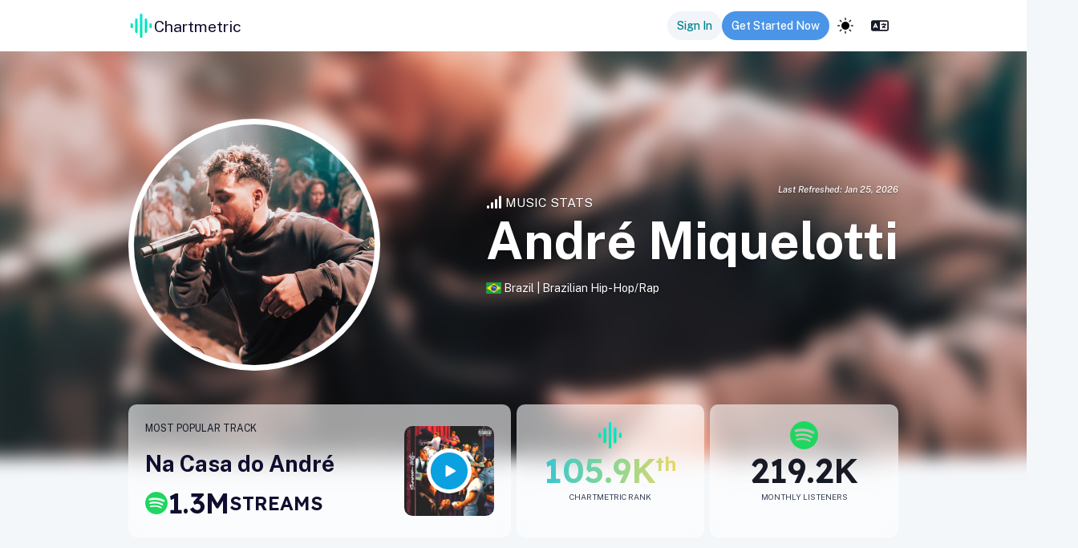

--- FILE ---
content_type: text/html; charset=utf-8
request_url: https://app.chartmetric.com/artist/5965639
body_size: 158282
content:
<!DOCTYPE html><html lang="en"><head><meta charSet="utf-8"/><meta name="viewport" content="width=device-width"/><meta name="next-head-count" content="2"/><link rel="preconnect" href="https://fonts.gstatic.com" crossorigin=""/><link rel="stylesheet" data-href="https://fonts.googleapis.com/css2?family=Inter:wght@100;300;400;500;700&amp;display=swap"/><link rel="preconnect" href="https://cdnjs.cloudflare.com" crossorigin=""/><link rel="preload" as="style" href="https://cdnjs.cloudflare.com/ajax/libs/flag-icon-css/3.4.3/css/flag-icon.css"/><link rel="stylesheet" href="https://cdnjs.cloudflare.com/ajax/libs/flag-icon-css/3.4.3/css/flag-icon.css" integrity="sha256-jrNAqq4Gy0Gg2b6G6l0n57dPr6N1twCn+JMqY8x3l88=" crossorigin="anonymous"/><link rel="stylesheet" href="https://unpkg.com/leaflet@1.7.1/dist/leaflet.css" integrity="sha512-xodZBNTC5n17Xt2atTPuE1HxjVMSvLVW9ocqUKLsCC5CXdbqCmblAshOMAS6/keqq/sMZMZ19scR4PsZChSR7A==" crossorigin=""/><link rel="icon" href="/images/icons/CMLogo.svg" sizes="32x32"/><link rel="icon" href="/images/icons/CMLogo.svg" sizes="128x128"/><link rel="icon" href="/images/icons/CMLogo.svg" sizes="192x192"/><link rel="icon" href="/images/icons/CMLogo.svg" sizes="512x512"/><link rel="shortcut icon" href="https://storage.googleapis.com/cm-app-assets/images/favicon/android-icon-192x192.png" sizes="196x196"/><link rel="apple-touch-icon" href="https://storage.googleapis.com/cm-app-assets/images/favicon/apple-icon-120x120.png" sizes="120x120"/><link rel="apple-touch-icon" href="https://storage.googleapis.com/cm-app-assets/images/favicon/apple-icon-144x144.png" sizes="144x144"/><link rel="apple-touch-icon" href="https://storage.googleapis.com/cm-app-assets/images/favicon/apple-icon-152x152.png" sizes="152x152"/><link rel="apple-touch-icon" href="https://storage.googleapis.com/cm-app-assets/images/favicon/apple-icon-180x180.png" sizes="180x180"/><meta name="apple-mobile-web-app-title" content="Chartmetric"/><meta name="msapplication-TileColor" content="#FFFFFF"/><meta name="msapplication-TileImage" content="https://storage.googleapis.com/cm-app-assets/images/favicon/favicon-144.png"/><meta name="msapplication-TileColor" content="#fefefe"/><meta name="msapplication-square70x70logo" content="https://storage.googleapis.com/cm-app-assets/images/favicon/favicon-128.png"/><meta name="msapplication-square150x150logo" content="https://storage.googleapis.com/cm-app-assets/images/favicon/favicon-270.png"/><meta name="msapplication-TileImage" content="https://storage.googleapis.com/cm-app-assets/images/favicon/favicon-270.png"/><link rel="preconnect" href="https://fonts.gstatic.com" crossorigin /><link rel="preload" href="/_next/static/css/c531e76fdd990179.css" as="style"/><link rel="stylesheet" href="/_next/static/css/c531e76fdd990179.css" data-n-g=""/><link rel="preload" href="/_next/static/css/5b224d9d3005c559.css" as="style"/><link rel="stylesheet" href="/_next/static/css/5b224d9d3005c559.css" data-n-p=""/><link rel="preload" href="/_next/static/css/4e0c2222f6abcada.css" as="style"/><link rel="stylesheet" href="/_next/static/css/4e0c2222f6abcada.css" data-n-p=""/><link rel="preload" href="/_next/static/css/029fc2f90e6b0c57.css" as="style"/><link rel="stylesheet" href="/_next/static/css/029fc2f90e6b0c57.css" data-n-p=""/><link rel="preload" href="/_next/static/css/49d05cbcdd1cf17b.css" as="style"/><link rel="stylesheet" href="/_next/static/css/49d05cbcdd1cf17b.css" data-n-p=""/><link rel="preload" href="/_next/static/css/514ec6430a9da97f.css" as="style"/><link rel="stylesheet" href="/_next/static/css/514ec6430a9da97f.css" data-n-p=""/><link rel="preload" href="/_next/static/css/c987b1a90b79a5c7.css" as="style"/><link rel="stylesheet" href="/_next/static/css/c987b1a90b79a5c7.css" data-n-p=""/><link rel="preload" href="/_next/static/css/a8cf3cefc0b47345.css" as="style"/><link rel="stylesheet" href="/_next/static/css/a8cf3cefc0b47345.css" data-n-p=""/><link rel="preload" href="/_next/static/css/913a38abc75be22b.css" as="style"/><link rel="stylesheet" href="/_next/static/css/913a38abc75be22b.css" data-n-p=""/><link rel="preload" href="/_next/static/css/86c3e977d9257963.css" as="style"/><link rel="stylesheet" href="/_next/static/css/86c3e977d9257963.css" data-n-p=""/><link rel="preload" href="/_next/static/css/626ee49c15dea54e.css" as="style"/><link rel="stylesheet" href="/_next/static/css/626ee49c15dea54e.css" data-n-p=""/><link rel="preload" href="/_next/static/css/35b23461dbb6e187.css" as="style"/><link rel="stylesheet" href="/_next/static/css/35b23461dbb6e187.css" data-n-p=""/><link rel="preload" href="/_next/static/css/ea9099c02fe1ca49.css" as="style"/><link rel="stylesheet" href="/_next/static/css/ea9099c02fe1ca49.css" data-n-p=""/><noscript data-n-css=""></noscript><script defer="" nomodule="" src="/_next/static/chunks/polyfills-42372ed130431b0a.js"></script><script src="https://kit.fontawesome.com/82a4c1aec2.js" defer="" data-nscript="beforeInteractive"></script><script src="https://cdnjs.cloudflare.com/ajax/libs/proj4js/2.5.0/proj4.js" defer="" data-nscript="beforeInteractive"></script><script src="https://appleid.cdn-apple.com/appleauth/static/jsapi/appleid/1/en_US/appleid.auth.js" defer="" data-nscript="beforeInteractive"></script><script src="/_next/static/chunks/webpack-8ab4e097ee02d1bd.js" defer=""></script><script src="/_next/static/chunks/framework-ce9403e0e1458ffa.js" defer=""></script><script src="/_next/static/chunks/main-4611e94ca79d77dd.js" defer=""></script><script src="/_next/static/chunks/pages/_app-ec23be6ed32de9fc.js" defer=""></script><script src="/_next/static/chunks/711c5f90-53da3ec5f0f4e826.js" defer=""></script><script src="/_next/static/chunks/a70be588-12ea2a9ff378d33e.js" defer=""></script><script src="/_next/static/chunks/fee2969d-f8a1176d6856daed.js" defer=""></script><script src="/_next/static/chunks/7be1d0ec-0d5f8a98a8e97cba.js" defer=""></script><script src="/_next/static/chunks/374bd4ee-05b2709369b491b8.js" defer=""></script><script src="/_next/static/chunks/1e3e90f6-c709a07a25c6a0f5.js" defer=""></script><script src="/_next/static/chunks/c5123d89-8e4c203e71ee9feb.js" defer=""></script><script src="/_next/static/chunks/8c68ea6c-5e305fcd5a3d7f9e.js" defer=""></script><script src="/_next/static/chunks/284e0256-de98f5f03464739f.js" defer=""></script><script src="/_next/static/chunks/62990-890244c8ef0f2920.js" defer=""></script><script src="/_next/static/chunks/25893-a23fbb178c710fbc.js" defer=""></script><script src="/_next/static/chunks/57135-528d941ef8196e76.js" defer=""></script><script src="/_next/static/chunks/1865-bd2c51e9c09744c1.js" defer=""></script><script src="/_next/static/chunks/74582-d3f1b73f58c65bdd.js" defer=""></script><script src="/_next/static/chunks/84790-42b9a205577519c3.js" defer=""></script><script src="/_next/static/chunks/91870-200ce80d8dadb5ca.js" defer=""></script><script src="/_next/static/chunks/10956-61e8d31400ddb2ae.js" defer=""></script><script src="/_next/static/chunks/85674-9b8763b79f7b8ee4.js" defer=""></script><script src="/_next/static/chunks/9211-37ee9b3a6451edb8.js" defer=""></script><script src="/_next/static/chunks/16293-aed55a85c5e17354.js" defer=""></script><script src="/_next/static/chunks/1703-106c8e8a718a939a.js" defer=""></script><script src="/_next/static/chunks/11039-0fd4f0615ca8f6e9.js" defer=""></script><script src="/_next/static/chunks/49554-3317deade7d9e324.js" defer=""></script><script src="/_next/static/chunks/44451-15e30298c1dd399b.js" defer=""></script><script src="/_next/static/chunks/11141-5602ee31aa41f05e.js" defer=""></script><script src="/_next/static/chunks/45454-fac0e3d982e04382.js" defer=""></script><script src="/_next/static/chunks/11721-f44a76d6beff7e97.js" defer=""></script><script src="/_next/static/chunks/31883-db35e03635179362.js" defer=""></script><script src="/_next/static/chunks/56993-a247860b501bf70f.js" defer=""></script><script src="/_next/static/chunks/63790-892b65a1d5f2cb91.js" defer=""></script><script src="/_next/static/chunks/26095-3dc9c0650a3ed19a.js" defer=""></script><script src="/_next/static/chunks/40752-adf8624b407c4867.js" defer=""></script><script src="/_next/static/chunks/42748-99a2a336f035771c.js" defer=""></script><script src="/_next/static/chunks/9613-62dcdc213c25edaf.js" defer=""></script><script src="/_next/static/chunks/83568-6c65bcd53b61ee51.js" defer=""></script><script src="/_next/static/chunks/71167-80be06eccffd1724.js" defer=""></script><script src="/_next/static/chunks/49126-24b30def7780807b.js" defer=""></script><script src="/_next/static/chunks/13607-1528a38de0127e29.js" defer=""></script><script src="/_next/static/chunks/82582-1557e94132371c9e.js" defer=""></script><script src="/_next/static/chunks/62964-d1fda57dc014d7fd.js" defer=""></script><script src="/_next/static/chunks/83734-98decb92683a8d45.js" defer=""></script><script src="/_next/static/chunks/5472-e821293d25b2aba5.js" defer=""></script><script src="/_next/static/chunks/22040-5f49363730ea23e2.js" defer=""></script><script src="/_next/static/chunks/78738-ffd60d57cbcd071e.js" defer=""></script><script src="/_next/static/chunks/79444-03bddf7a7442905c.js" defer=""></script><script src="/_next/static/chunks/56162-9dcdaf2fc570b080.js" defer=""></script><script src="/_next/static/chunks/10456-78d345204974d0b8.js" defer=""></script><script src="/_next/static/chunks/14332-258423fab8dc790d.js" defer=""></script><script src="/_next/static/chunks/15410-4420a186acab1cc0.js" defer=""></script><script src="/_next/static/chunks/47044-19261ea148e48d02.js" defer=""></script><script src="/_next/static/chunks/40911-eade33f361f99f91.js" defer=""></script><script src="/_next/static/chunks/90766-be43ba17e205c18c.js" defer=""></script><script src="/_next/static/chunks/92786-1ffffc15f9f4114c.js" defer=""></script><script src="/_next/static/chunks/21933-c224e44a09baa142.js" defer=""></script><script src="/_next/static/chunks/26166-c834278911423569.js" defer=""></script><script src="/_next/static/chunks/20151-3d5196fe3281f987.js" defer=""></script><script src="/_next/static/chunks/4536-8dfe9c07de8c302c.js" defer=""></script><script src="/_next/static/chunks/75514-34d3231062b308c3.js" defer=""></script><script src="/_next/static/chunks/81076-35c990ad0e531a49.js" defer=""></script><script src="/_next/static/chunks/88510-97791ecdaf436ed3.js" defer=""></script><script src="/_next/static/chunks/39126-5648597ff9ee74eb.js" defer=""></script><script src="/_next/static/chunks/46866-31d2d586a33c7166.js" defer=""></script><script src="/_next/static/chunks/82210-84c17151021bd1bd.js" defer=""></script><script src="/_next/static/chunks/63329-bcf5c8d8c8a27c68.js" defer=""></script><script src="/_next/static/chunks/21858-46272a3f90db05f2.js" defer=""></script><script src="/_next/static/chunks/pages/artist/%5Bid%5D-675b4f8bb536f95b.js" defer=""></script><script src="/_next/static/40f16c5643abb113aaeeb97b89f6fc5fa011a46c/_buildManifest.js" defer=""></script><script src="/_next/static/40f16c5643abb113aaeeb97b89f6fc5fa011a46c/_ssgManifest.js" defer=""></script><style data-href="https://fonts.googleapis.com/css2?family=Inter:wght@100;300;400;500;700&display=swap">@font-face{font-family:'Inter';font-style:normal;font-weight:100;font-display:swap;src:url(https://fonts.gstatic.com/l/font?kit=UcCO3FwrK3iLTeHuS_nVMrMxCp50SjIw2boKoduKmMEVuLyeMZs&skey=c491285d6722e4fa&v=v20) format('woff')}@font-face{font-family:'Inter';font-style:normal;font-weight:300;font-display:swap;src:url(https://fonts.gstatic.com/l/font?kit=UcCO3FwrK3iLTeHuS_nVMrMxCp50SjIw2boKoduKmMEVuOKfMZs&skey=c491285d6722e4fa&v=v20) format('woff')}@font-face{font-family:'Inter';font-style:normal;font-weight:400;font-display:swap;src:url(https://fonts.gstatic.com/l/font?kit=UcCO3FwrK3iLTeHuS_nVMrMxCp50SjIw2boKoduKmMEVuLyfMZs&skey=c491285d6722e4fa&v=v20) format('woff')}@font-face{font-family:'Inter';font-style:normal;font-weight:500;font-display:swap;src:url(https://fonts.gstatic.com/l/font?kit=UcCO3FwrK3iLTeHuS_nVMrMxCp50SjIw2boKoduKmMEVuI6fMZs&skey=c491285d6722e4fa&v=v20) format('woff')}@font-face{font-family:'Inter';font-style:normal;font-weight:700;font-display:swap;src:url(https://fonts.gstatic.com/l/font?kit=UcCO3FwrK3iLTeHuS_nVMrMxCp50SjIw2boKoduKmMEVuFuYMZs&skey=c491285d6722e4fa&v=v20) format('woff')}@font-face{font-family:'Inter';font-style:normal;font-weight:100;font-display:swap;src:url(https://fonts.gstatic.com/s/inter/v20/UcC73FwrK3iLTeHuS_nVMrMxCp50SjIa2JL7W0Q5n-wU.woff2) format('woff2');unicode-range:U+0460-052F,U+1C80-1C8A,U+20B4,U+2DE0-2DFF,U+A640-A69F,U+FE2E-FE2F}@font-face{font-family:'Inter';font-style:normal;font-weight:100;font-display:swap;src:url(https://fonts.gstatic.com/s/inter/v20/UcC73FwrK3iLTeHuS_nVMrMxCp50SjIa0ZL7W0Q5n-wU.woff2) format('woff2');unicode-range:U+0301,U+0400-045F,U+0490-0491,U+04B0-04B1,U+2116}@font-face{font-family:'Inter';font-style:normal;font-weight:100;font-display:swap;src:url(https://fonts.gstatic.com/s/inter/v20/UcC73FwrK3iLTeHuS_nVMrMxCp50SjIa2ZL7W0Q5n-wU.woff2) format('woff2');unicode-range:U+1F00-1FFF}@font-face{font-family:'Inter';font-style:normal;font-weight:100;font-display:swap;src:url(https://fonts.gstatic.com/s/inter/v20/UcC73FwrK3iLTeHuS_nVMrMxCp50SjIa1pL7W0Q5n-wU.woff2) format('woff2');unicode-range:U+0370-0377,U+037A-037F,U+0384-038A,U+038C,U+038E-03A1,U+03A3-03FF}@font-face{font-family:'Inter';font-style:normal;font-weight:100;font-display:swap;src:url(https://fonts.gstatic.com/s/inter/v20/UcC73FwrK3iLTeHuS_nVMrMxCp50SjIa2pL7W0Q5n-wU.woff2) format('woff2');unicode-range:U+0102-0103,U+0110-0111,U+0128-0129,U+0168-0169,U+01A0-01A1,U+01AF-01B0,U+0300-0301,U+0303-0304,U+0308-0309,U+0323,U+0329,U+1EA0-1EF9,U+20AB}@font-face{font-family:'Inter';font-style:normal;font-weight:100;font-display:swap;src:url(https://fonts.gstatic.com/s/inter/v20/UcC73FwrK3iLTeHuS_nVMrMxCp50SjIa25L7W0Q5n-wU.woff2) format('woff2');unicode-range:U+0100-02BA,U+02BD-02C5,U+02C7-02CC,U+02CE-02D7,U+02DD-02FF,U+0304,U+0308,U+0329,U+1D00-1DBF,U+1E00-1E9F,U+1EF2-1EFF,U+2020,U+20A0-20AB,U+20AD-20C0,U+2113,U+2C60-2C7F,U+A720-A7FF}@font-face{font-family:'Inter';font-style:normal;font-weight:100;font-display:swap;src:url(https://fonts.gstatic.com/s/inter/v20/UcC73FwrK3iLTeHuS_nVMrMxCp50SjIa1ZL7W0Q5nw.woff2) format('woff2');unicode-range:U+0000-00FF,U+0131,U+0152-0153,U+02BB-02BC,U+02C6,U+02DA,U+02DC,U+0304,U+0308,U+0329,U+2000-206F,U+20AC,U+2122,U+2191,U+2193,U+2212,U+2215,U+FEFF,U+FFFD}@font-face{font-family:'Inter';font-style:normal;font-weight:300;font-display:swap;src:url(https://fonts.gstatic.com/s/inter/v20/UcC73FwrK3iLTeHuS_nVMrMxCp50SjIa2JL7W0Q5n-wU.woff2) format('woff2');unicode-range:U+0460-052F,U+1C80-1C8A,U+20B4,U+2DE0-2DFF,U+A640-A69F,U+FE2E-FE2F}@font-face{font-family:'Inter';font-style:normal;font-weight:300;font-display:swap;src:url(https://fonts.gstatic.com/s/inter/v20/UcC73FwrK3iLTeHuS_nVMrMxCp50SjIa0ZL7W0Q5n-wU.woff2) format('woff2');unicode-range:U+0301,U+0400-045F,U+0490-0491,U+04B0-04B1,U+2116}@font-face{font-family:'Inter';font-style:normal;font-weight:300;font-display:swap;src:url(https://fonts.gstatic.com/s/inter/v20/UcC73FwrK3iLTeHuS_nVMrMxCp50SjIa2ZL7W0Q5n-wU.woff2) format('woff2');unicode-range:U+1F00-1FFF}@font-face{font-family:'Inter';font-style:normal;font-weight:300;font-display:swap;src:url(https://fonts.gstatic.com/s/inter/v20/UcC73FwrK3iLTeHuS_nVMrMxCp50SjIa1pL7W0Q5n-wU.woff2) format('woff2');unicode-range:U+0370-0377,U+037A-037F,U+0384-038A,U+038C,U+038E-03A1,U+03A3-03FF}@font-face{font-family:'Inter';font-style:normal;font-weight:300;font-display:swap;src:url(https://fonts.gstatic.com/s/inter/v20/UcC73FwrK3iLTeHuS_nVMrMxCp50SjIa2pL7W0Q5n-wU.woff2) format('woff2');unicode-range:U+0102-0103,U+0110-0111,U+0128-0129,U+0168-0169,U+01A0-01A1,U+01AF-01B0,U+0300-0301,U+0303-0304,U+0308-0309,U+0323,U+0329,U+1EA0-1EF9,U+20AB}@font-face{font-family:'Inter';font-style:normal;font-weight:300;font-display:swap;src:url(https://fonts.gstatic.com/s/inter/v20/UcC73FwrK3iLTeHuS_nVMrMxCp50SjIa25L7W0Q5n-wU.woff2) format('woff2');unicode-range:U+0100-02BA,U+02BD-02C5,U+02C7-02CC,U+02CE-02D7,U+02DD-02FF,U+0304,U+0308,U+0329,U+1D00-1DBF,U+1E00-1E9F,U+1EF2-1EFF,U+2020,U+20A0-20AB,U+20AD-20C0,U+2113,U+2C60-2C7F,U+A720-A7FF}@font-face{font-family:'Inter';font-style:normal;font-weight:300;font-display:swap;src:url(https://fonts.gstatic.com/s/inter/v20/UcC73FwrK3iLTeHuS_nVMrMxCp50SjIa1ZL7W0Q5nw.woff2) format('woff2');unicode-range:U+0000-00FF,U+0131,U+0152-0153,U+02BB-02BC,U+02C6,U+02DA,U+02DC,U+0304,U+0308,U+0329,U+2000-206F,U+20AC,U+2122,U+2191,U+2193,U+2212,U+2215,U+FEFF,U+FFFD}@font-face{font-family:'Inter';font-style:normal;font-weight:400;font-display:swap;src:url(https://fonts.gstatic.com/s/inter/v20/UcC73FwrK3iLTeHuS_nVMrMxCp50SjIa2JL7W0Q5n-wU.woff2) format('woff2');unicode-range:U+0460-052F,U+1C80-1C8A,U+20B4,U+2DE0-2DFF,U+A640-A69F,U+FE2E-FE2F}@font-face{font-family:'Inter';font-style:normal;font-weight:400;font-display:swap;src:url(https://fonts.gstatic.com/s/inter/v20/UcC73FwrK3iLTeHuS_nVMrMxCp50SjIa0ZL7W0Q5n-wU.woff2) format('woff2');unicode-range:U+0301,U+0400-045F,U+0490-0491,U+04B0-04B1,U+2116}@font-face{font-family:'Inter';font-style:normal;font-weight:400;font-display:swap;src:url(https://fonts.gstatic.com/s/inter/v20/UcC73FwrK3iLTeHuS_nVMrMxCp50SjIa2ZL7W0Q5n-wU.woff2) format('woff2');unicode-range:U+1F00-1FFF}@font-face{font-family:'Inter';font-style:normal;font-weight:400;font-display:swap;src:url(https://fonts.gstatic.com/s/inter/v20/UcC73FwrK3iLTeHuS_nVMrMxCp50SjIa1pL7W0Q5n-wU.woff2) format('woff2');unicode-range:U+0370-0377,U+037A-037F,U+0384-038A,U+038C,U+038E-03A1,U+03A3-03FF}@font-face{font-family:'Inter';font-style:normal;font-weight:400;font-display:swap;src:url(https://fonts.gstatic.com/s/inter/v20/UcC73FwrK3iLTeHuS_nVMrMxCp50SjIa2pL7W0Q5n-wU.woff2) format('woff2');unicode-range:U+0102-0103,U+0110-0111,U+0128-0129,U+0168-0169,U+01A0-01A1,U+01AF-01B0,U+0300-0301,U+0303-0304,U+0308-0309,U+0323,U+0329,U+1EA0-1EF9,U+20AB}@font-face{font-family:'Inter';font-style:normal;font-weight:400;font-display:swap;src:url(https://fonts.gstatic.com/s/inter/v20/UcC73FwrK3iLTeHuS_nVMrMxCp50SjIa25L7W0Q5n-wU.woff2) format('woff2');unicode-range:U+0100-02BA,U+02BD-02C5,U+02C7-02CC,U+02CE-02D7,U+02DD-02FF,U+0304,U+0308,U+0329,U+1D00-1DBF,U+1E00-1E9F,U+1EF2-1EFF,U+2020,U+20A0-20AB,U+20AD-20C0,U+2113,U+2C60-2C7F,U+A720-A7FF}@font-face{font-family:'Inter';font-style:normal;font-weight:400;font-display:swap;src:url(https://fonts.gstatic.com/s/inter/v20/UcC73FwrK3iLTeHuS_nVMrMxCp50SjIa1ZL7W0Q5nw.woff2) format('woff2');unicode-range:U+0000-00FF,U+0131,U+0152-0153,U+02BB-02BC,U+02C6,U+02DA,U+02DC,U+0304,U+0308,U+0329,U+2000-206F,U+20AC,U+2122,U+2191,U+2193,U+2212,U+2215,U+FEFF,U+FFFD}@font-face{font-family:'Inter';font-style:normal;font-weight:500;font-display:swap;src:url(https://fonts.gstatic.com/s/inter/v20/UcC73FwrK3iLTeHuS_nVMrMxCp50SjIa2JL7W0Q5n-wU.woff2) format('woff2');unicode-range:U+0460-052F,U+1C80-1C8A,U+20B4,U+2DE0-2DFF,U+A640-A69F,U+FE2E-FE2F}@font-face{font-family:'Inter';font-style:normal;font-weight:500;font-display:swap;src:url(https://fonts.gstatic.com/s/inter/v20/UcC73FwrK3iLTeHuS_nVMrMxCp50SjIa0ZL7W0Q5n-wU.woff2) format('woff2');unicode-range:U+0301,U+0400-045F,U+0490-0491,U+04B0-04B1,U+2116}@font-face{font-family:'Inter';font-style:normal;font-weight:500;font-display:swap;src:url(https://fonts.gstatic.com/s/inter/v20/UcC73FwrK3iLTeHuS_nVMrMxCp50SjIa2ZL7W0Q5n-wU.woff2) format('woff2');unicode-range:U+1F00-1FFF}@font-face{font-family:'Inter';font-style:normal;font-weight:500;font-display:swap;src:url(https://fonts.gstatic.com/s/inter/v20/UcC73FwrK3iLTeHuS_nVMrMxCp50SjIa1pL7W0Q5n-wU.woff2) format('woff2');unicode-range:U+0370-0377,U+037A-037F,U+0384-038A,U+038C,U+038E-03A1,U+03A3-03FF}@font-face{font-family:'Inter';font-style:normal;font-weight:500;font-display:swap;src:url(https://fonts.gstatic.com/s/inter/v20/UcC73FwrK3iLTeHuS_nVMrMxCp50SjIa2pL7W0Q5n-wU.woff2) format('woff2');unicode-range:U+0102-0103,U+0110-0111,U+0128-0129,U+0168-0169,U+01A0-01A1,U+01AF-01B0,U+0300-0301,U+0303-0304,U+0308-0309,U+0323,U+0329,U+1EA0-1EF9,U+20AB}@font-face{font-family:'Inter';font-style:normal;font-weight:500;font-display:swap;src:url(https://fonts.gstatic.com/s/inter/v20/UcC73FwrK3iLTeHuS_nVMrMxCp50SjIa25L7W0Q5n-wU.woff2) format('woff2');unicode-range:U+0100-02BA,U+02BD-02C5,U+02C7-02CC,U+02CE-02D7,U+02DD-02FF,U+0304,U+0308,U+0329,U+1D00-1DBF,U+1E00-1E9F,U+1EF2-1EFF,U+2020,U+20A0-20AB,U+20AD-20C0,U+2113,U+2C60-2C7F,U+A720-A7FF}@font-face{font-family:'Inter';font-style:normal;font-weight:500;font-display:swap;src:url(https://fonts.gstatic.com/s/inter/v20/UcC73FwrK3iLTeHuS_nVMrMxCp50SjIa1ZL7W0Q5nw.woff2) format('woff2');unicode-range:U+0000-00FF,U+0131,U+0152-0153,U+02BB-02BC,U+02C6,U+02DA,U+02DC,U+0304,U+0308,U+0329,U+2000-206F,U+20AC,U+2122,U+2191,U+2193,U+2212,U+2215,U+FEFF,U+FFFD}@font-face{font-family:'Inter';font-style:normal;font-weight:700;font-display:swap;src:url(https://fonts.gstatic.com/s/inter/v20/UcC73FwrK3iLTeHuS_nVMrMxCp50SjIa2JL7W0Q5n-wU.woff2) format('woff2');unicode-range:U+0460-052F,U+1C80-1C8A,U+20B4,U+2DE0-2DFF,U+A640-A69F,U+FE2E-FE2F}@font-face{font-family:'Inter';font-style:normal;font-weight:700;font-display:swap;src:url(https://fonts.gstatic.com/s/inter/v20/UcC73FwrK3iLTeHuS_nVMrMxCp50SjIa0ZL7W0Q5n-wU.woff2) format('woff2');unicode-range:U+0301,U+0400-045F,U+0490-0491,U+04B0-04B1,U+2116}@font-face{font-family:'Inter';font-style:normal;font-weight:700;font-display:swap;src:url(https://fonts.gstatic.com/s/inter/v20/UcC73FwrK3iLTeHuS_nVMrMxCp50SjIa2ZL7W0Q5n-wU.woff2) format('woff2');unicode-range:U+1F00-1FFF}@font-face{font-family:'Inter';font-style:normal;font-weight:700;font-display:swap;src:url(https://fonts.gstatic.com/s/inter/v20/UcC73FwrK3iLTeHuS_nVMrMxCp50SjIa1pL7W0Q5n-wU.woff2) format('woff2');unicode-range:U+0370-0377,U+037A-037F,U+0384-038A,U+038C,U+038E-03A1,U+03A3-03FF}@font-face{font-family:'Inter';font-style:normal;font-weight:700;font-display:swap;src:url(https://fonts.gstatic.com/s/inter/v20/UcC73FwrK3iLTeHuS_nVMrMxCp50SjIa2pL7W0Q5n-wU.woff2) format('woff2');unicode-range:U+0102-0103,U+0110-0111,U+0128-0129,U+0168-0169,U+01A0-01A1,U+01AF-01B0,U+0300-0301,U+0303-0304,U+0308-0309,U+0323,U+0329,U+1EA0-1EF9,U+20AB}@font-face{font-family:'Inter';font-style:normal;font-weight:700;font-display:swap;src:url(https://fonts.gstatic.com/s/inter/v20/UcC73FwrK3iLTeHuS_nVMrMxCp50SjIa25L7W0Q5n-wU.woff2) format('woff2');unicode-range:U+0100-02BA,U+02BD-02C5,U+02C7-02CC,U+02CE-02D7,U+02DD-02FF,U+0304,U+0308,U+0329,U+1D00-1DBF,U+1E00-1E9F,U+1EF2-1EFF,U+2020,U+20A0-20AB,U+20AD-20C0,U+2113,U+2C60-2C7F,U+A720-A7FF}@font-face{font-family:'Inter';font-style:normal;font-weight:700;font-display:swap;src:url(https://fonts.gstatic.com/s/inter/v20/UcC73FwrK3iLTeHuS_nVMrMxCp50SjIa1ZL7W0Q5nw.woff2) format('woff2');unicode-range:U+0000-00FF,U+0131,U+0152-0153,U+02BB-02BC,U+02C6,U+02DA,U+02DC,U+0304,U+0308,U+0329,U+2000-206F,U+20AC,U+2122,U+2191,U+2193,U+2212,U+2215,U+FEFF,U+FFFD}</style><style data-href="https://fonts.googleapis.com/css2?family=Public+Sans:ital,wght@0,100..900;1,100..900&display=swap">@font-face{font-family:'Public Sans';font-style:italic;font-weight:100;font-display:swap;src:url(https://fonts.gstatic.com/l/font?kit=ijwAs572Xtc6ZYQws9YVwnNDZpDyNjGolS673tpRgQcu&skey=b846911a9d7870c5&v=v21) format('woff')}@font-face{font-family:'Public Sans';font-style:italic;font-weight:200;font-display:swap;src:url(https://fonts.gstatic.com/l/font?kit=ijwAs572Xtc6ZYQws9YVwnNDZpDyNjGolS673trRgAcu&skey=b846911a9d7870c5&v=v21) format('woff')}@font-face{font-family:'Public Sans';font-style:italic;font-weight:300;font-display:swap;src:url(https://fonts.gstatic.com/l/font?kit=ijwAs572Xtc6ZYQws9YVwnNDZpDyNjGolS673toPgAcu&skey=b846911a9d7870c5&v=v21) format('woff')}@font-face{font-family:'Public Sans';font-style:italic;font-weight:400;font-display:swap;src:url(https://fonts.gstatic.com/l/font?kit=ijwAs572Xtc6ZYQws9YVwnNDZpDyNjGolS673tpRgAcu&skey=b846911a9d7870c5&v=v21) format('woff')}@font-face{font-family:'Public Sans';font-style:italic;font-weight:500;font-display:swap;src:url(https://fonts.gstatic.com/l/font?kit=ijwAs572Xtc6ZYQws9YVwnNDZpDyNjGolS673tpjgAcu&skey=b846911a9d7870c5&v=v21) format('woff')}@font-face{font-family:'Public Sans';font-style:italic;font-weight:600;font-display:swap;src:url(https://fonts.gstatic.com/l/font?kit=ijwAs572Xtc6ZYQws9YVwnNDZpDyNjGolS673tqPhwcu&skey=b846911a9d7870c5&v=v21) format('woff')}@font-face{font-family:'Public Sans';font-style:italic;font-weight:700;font-display:swap;src:url(https://fonts.gstatic.com/l/font?kit=ijwAs572Xtc6ZYQws9YVwnNDZpDyNjGolS673tq2hwcu&skey=b846911a9d7870c5&v=v21) format('woff')}@font-face{font-family:'Public Sans';font-style:italic;font-weight:800;font-display:swap;src:url(https://fonts.gstatic.com/l/font?kit=ijwAs572Xtc6ZYQws9YVwnNDZpDyNjGolS673trRhwcu&skey=b846911a9d7870c5&v=v21) format('woff')}@font-face{font-family:'Public Sans';font-style:italic;font-weight:900;font-display:swap;src:url(https://fonts.gstatic.com/l/font?kit=ijwAs572Xtc6ZYQws9YVwnNDZpDyNjGolS673tr4hwcu&skey=b846911a9d7870c5&v=v21) format('woff')}@font-face{font-family:'Public Sans';font-style:normal;font-weight:100;font-display:swap;src:url(https://fonts.gstatic.com/l/font?kit=ijwGs572Xtc6ZYQws9YVwllKVG8qX1oyOymuFpi5wA&skey=d896b51311bb3f4e&v=v21) format('woff')}@font-face{font-family:'Public Sans';font-style:normal;font-weight:200;font-display:swap;src:url(https://fonts.gstatic.com/l/font?kit=ijwGs572Xtc6ZYQws9YVwllKVG8qX1oyOymulpm5wA&skey=d896b51311bb3f4e&v=v21) format('woff')}@font-face{font-family:'Public Sans';font-style:normal;font-weight:300;font-display:swap;src:url(https://fonts.gstatic.com/l/font?kit=ijwGs572Xtc6ZYQws9YVwllKVG8qX1oyOymuSJm5wA&skey=d896b51311bb3f4e&v=v21) format('woff')}@font-face{font-family:'Public Sans';font-style:normal;font-weight:400;font-display:swap;src:url(https://fonts.gstatic.com/l/font?kit=ijwGs572Xtc6ZYQws9YVwllKVG8qX1oyOymuFpm5wA&skey=d896b51311bb3f4e&v=v21) format('woff')}@font-face{font-family:'Public Sans';font-style:normal;font-weight:500;font-display:swap;src:url(https://fonts.gstatic.com/l/font?kit=ijwGs572Xtc6ZYQws9YVwllKVG8qX1oyOymuJJm5wA&skey=d896b51311bb3f4e&v=v21) format('woff')}@font-face{font-family:'Public Sans';font-style:normal;font-weight:600;font-display:swap;src:url(https://fonts.gstatic.com/l/font?kit=ijwGs572Xtc6ZYQws9YVwllKVG8qX1oyOymuyJ65wA&skey=d896b51311bb3f4e&v=v21) format('woff')}@font-face{font-family:'Public Sans';font-style:normal;font-weight:700;font-display:swap;src:url(https://fonts.gstatic.com/l/font?kit=ijwGs572Xtc6ZYQws9YVwllKVG8qX1oyOymu8Z65wA&skey=d896b51311bb3f4e&v=v21) format('woff')}@font-face{font-family:'Public Sans';font-style:normal;font-weight:800;font-display:swap;src:url(https://fonts.gstatic.com/l/font?kit=ijwGs572Xtc6ZYQws9YVwllKVG8qX1oyOymulp65wA&skey=d896b51311bb3f4e&v=v21) format('woff')}@font-face{font-family:'Public Sans';font-style:normal;font-weight:900;font-display:swap;src:url(https://fonts.gstatic.com/l/font?kit=ijwGs572Xtc6ZYQws9YVwllKVG8qX1oyOymuv565wA&skey=d896b51311bb3f4e&v=v21) format('woff')}@font-face{font-family:'Public Sans';font-style:italic;font-weight:100 900;font-display:swap;src:url(https://fonts.gstatic.com/s/publicsans/v21/ijwTs572Xtc6ZYQws9YVwnNDTJPax8s3JimW3w.woff2) format('woff2');unicode-range:U+0102-0103,U+0110-0111,U+0128-0129,U+0168-0169,U+01A0-01A1,U+01AF-01B0,U+0300-0301,U+0303-0304,U+0308-0309,U+0323,U+0329,U+1EA0-1EF9,U+20AB}@font-face{font-family:'Public Sans';font-style:italic;font-weight:100 900;font-display:swap;src:url(https://fonts.gstatic.com/s/publicsans/v21/ijwTs572Xtc6ZYQws9YVwnNDTJLax8s3JimW3w.woff2) format('woff2');unicode-range:U+0100-02BA,U+02BD-02C5,U+02C7-02CC,U+02CE-02D7,U+02DD-02FF,U+0304,U+0308,U+0329,U+1D00-1DBF,U+1E00-1E9F,U+1EF2-1EFF,U+2020,U+20A0-20AB,U+20AD-20C0,U+2113,U+2C60-2C7F,U+A720-A7FF}@font-face{font-family:'Public Sans';font-style:italic;font-weight:100 900;font-display:swap;src:url(https://fonts.gstatic.com/s/publicsans/v21/ijwTs572Xtc6ZYQws9YVwnNDTJzax8s3Jik.woff2) format('woff2');unicode-range:U+0000-00FF,U+0131,U+0152-0153,U+02BB-02BC,U+02C6,U+02DA,U+02DC,U+0304,U+0308,U+0329,U+2000-206F,U+20AC,U+2122,U+2191,U+2193,U+2212,U+2215,U+FEFF,U+FFFD}@font-face{font-family:'Public Sans';font-style:normal;font-weight:100 900;font-display:swap;src:url(https://fonts.gstatic.com/s/publicsans/v21/ijwRs572Xtc6ZYQws9YVwnNJfJ7QwOk1Fig.woff2) format('woff2');unicode-range:U+0102-0103,U+0110-0111,U+0128-0129,U+0168-0169,U+01A0-01A1,U+01AF-01B0,U+0300-0301,U+0303-0304,U+0308-0309,U+0323,U+0329,U+1EA0-1EF9,U+20AB}@font-face{font-family:'Public Sans';font-style:normal;font-weight:100 900;font-display:swap;src:url(https://fonts.gstatic.com/s/publicsans/v21/ijwRs572Xtc6ZYQws9YVwnNIfJ7QwOk1Fig.woff2) format('woff2');unicode-range:U+0100-02BA,U+02BD-02C5,U+02C7-02CC,U+02CE-02D7,U+02DD-02FF,U+0304,U+0308,U+0329,U+1D00-1DBF,U+1E00-1E9F,U+1EF2-1EFF,U+2020,U+20A0-20AB,U+20AD-20C0,U+2113,U+2C60-2C7F,U+A720-A7FF}@font-face{font-family:'Public Sans';font-style:normal;font-weight:100 900;font-display:swap;src:url(https://fonts.gstatic.com/s/publicsans/v21/ijwRs572Xtc6ZYQws9YVwnNGfJ7QwOk1.woff2) format('woff2');unicode-range:U+0000-00FF,U+0131,U+0152-0153,U+02BB-02BC,U+02C6,U+02DA,U+02DC,U+0304,U+0308,U+0329,U+2000-206F,U+20AC,U+2122,U+2191,U+2193,U+2212,U+2215,U+FEFF,U+FFFD}</style><style data-href="https://fonts.googleapis.com/css2?family=Readex+Pro:wght@160..700&display=swap">@font-face{font-family:'Readex Pro';font-style:normal;font-weight:200;font-display:swap;src:url(https://fonts.gstatic.com/l/font?kit=SLXnc1bJ7HE5YDoGPuzj_dh8uc7wUy8ZQQyX2KY8TL0kGZN6blTCYUSmgQ&skey=b908a1bc5b6543db&v=v27) format('woff')}@font-face{font-family:'Readex Pro';font-style:normal;font-weight:300;font-display:swap;src:url(https://fonts.gstatic.com/l/font?kit=SLXnc1bJ7HE5YDoGPuzj_dh8uc7wUy8ZQQyX2KY8TL0kGZN6blTCv0SmgQ&skey=b908a1bc5b6543db&v=v27) format('woff')}@font-face{font-family:'Readex Pro';font-style:normal;font-weight:400;font-display:swap;src:url(https://fonts.gstatic.com/l/font?kit=SLXnc1bJ7HE5YDoGPuzj_dh8uc7wUy8ZQQyX2KY8TL0kGZN6blTC4USmgQ&skey=b908a1bc5b6543db&v=v27) format('woff')}@font-face{font-family:'Readex Pro';font-style:normal;font-weight:500;font-display:swap;src:url(https://fonts.gstatic.com/l/font?kit=SLXnc1bJ7HE5YDoGPuzj_dh8uc7wUy8ZQQyX2KY8TL0kGZN6blTC00SmgQ&skey=b908a1bc5b6543db&v=v27) format('woff')}@font-face{font-family:'Readex Pro';font-style:normal;font-weight:600;font-display:swap;src:url(https://fonts.gstatic.com/l/font?kit=SLXnc1bJ7HE5YDoGPuzj_dh8uc7wUy8ZQQyX2KY8TL0kGZN6blTCP0OmgQ&skey=b908a1bc5b6543db&v=v27) format('woff')}@font-face{font-family:'Readex Pro';font-style:normal;font-weight:700;font-display:swap;src:url(https://fonts.gstatic.com/l/font?kit=SLXnc1bJ7HE5YDoGPuzj_dh8uc7wUy8ZQQyX2KY8TL0kGZN6blTCBkOmgQ&skey=b908a1bc5b6543db&v=v27) format('woff')}@font-face{font-family:'Readex Pro';font-style:normal;font-weight:160 700;font-display:swap;src:url(https://fonts.gstatic.com/s/readexpro/v27/SLXYc1bJ7HE5YDoGPuzj_dh8uc7wUy8ZQQyX2Iw1ZEzehiB9Q1U.woff2) format('woff2');unicode-range:U+0600-06FF,U+0750-077F,U+0870-088E,U+0890-0891,U+0897-08E1,U+08E3-08FF,U+200C-200E,U+2010-2011,U+204F,U+2E41,U+FB50-FDFF,U+FE70-FE74,U+FE76-FEFC,U+102E0-102FB,U+10E60-10E7E,U+10EC2-10EC4,U+10EFC-10EFF,U+1EE00-1EE03,U+1EE05-1EE1F,U+1EE21-1EE22,U+1EE24,U+1EE27,U+1EE29-1EE32,U+1EE34-1EE37,U+1EE39,U+1EE3B,U+1EE42,U+1EE47,U+1EE49,U+1EE4B,U+1EE4D-1EE4F,U+1EE51-1EE52,U+1EE54,U+1EE57,U+1EE59,U+1EE5B,U+1EE5D,U+1EE5F,U+1EE61-1EE62,U+1EE64,U+1EE67-1EE6A,U+1EE6C-1EE72,U+1EE74-1EE77,U+1EE79-1EE7C,U+1EE7E,U+1EE80-1EE89,U+1EE8B-1EE9B,U+1EEA1-1EEA3,U+1EEA5-1EEA9,U+1EEAB-1EEBB,U+1EEF0-1EEF1}@font-face{font-family:'Readex Pro';font-style:normal;font-weight:160 700;font-display:swap;src:url(https://fonts.gstatic.com/s/readexpro/v27/SLXYc1bJ7HE5YDoGPuzj_dh8uc7wUy8ZQQyX2Iw_ZEzehiB9Q1U.woff2) format('woff2');unicode-range:U+0102-0103,U+0110-0111,U+0128-0129,U+0168-0169,U+01A0-01A1,U+01AF-01B0,U+0300-0301,U+0303-0304,U+0308-0309,U+0323,U+0329,U+1EA0-1EF9,U+20AB}@font-face{font-family:'Readex Pro';font-style:normal;font-weight:160 700;font-display:swap;src:url(https://fonts.gstatic.com/s/readexpro/v27/SLXYc1bJ7HE5YDoGPuzj_dh8uc7wUy8ZQQyX2Iw-ZEzehiB9Q1U.woff2) format('woff2');unicode-range:U+0100-02BA,U+02BD-02C5,U+02C7-02CC,U+02CE-02D7,U+02DD-02FF,U+0304,U+0308,U+0329,U+1D00-1DBF,U+1E00-1E9F,U+1EF2-1EFF,U+2020,U+20A0-20AB,U+20AD-20C0,U+2113,U+2C60-2C7F,U+A720-A7FF}@font-face{font-family:'Readex Pro';font-style:normal;font-weight:160 700;font-display:swap;src:url(https://fonts.gstatic.com/s/readexpro/v27/SLXYc1bJ7HE5YDoGPuzj_dh8uc7wUy8ZQQyX2IwwZEzehiB9.woff2) format('woff2');unicode-range:U+0000-00FF,U+0131,U+0152-0153,U+02BB-02BC,U+02C6,U+02DA,U+02DC,U+0304,U+0308,U+0329,U+2000-206F,U+20AC,U+2122,U+2191,U+2193,U+2212,U+2215,U+FEFF,U+FFFD}</style></head><body><div id="__next"><section class="Toastify" aria-live="polite" aria-atomic="false" aria-relevant="additions text" aria-label="Notifications Alt+T"></section><div id="cm-modal"></div><div id="whats-this-tooltip"></div><div id="dropdown-menu"></div><div id="tooltip"></div><div class="flex justify-center items-center tw-h-screen"><div class=""><div class="ThrobberLoader_container__CCx7U"><div class="ThrobberLoader_throbberLoader__JHLDt">throbberLoader.loading</div></div></div></div></div><script id="__NEXT_DATA__" type="application/json">{"props":{"pageProps":{"artistInfo":null,"artistBio":null,"auth":null,"ssrAuth":null,"requestedUrl":"https://app.chartmetric.com/artist/5965639","_nextI18Next":{"initialI18nStore":{"en":{"common":{"codeBlock":{"copyCode":"Copy Code"},"socialUrlAutoSourcePanel":{"default":"URLs Auto-Sourcing Done!","headerTitle":"Setting up artist's data","headerSubtitle":"We're gathering your data. Here's how it works.","tooltip":{"content":"We auto source when an important user enters an artist.","why":"Why auto-source?"},"loading":{"title":"Auto Sourcing URLs...","fetching":"Fetching {{current}}/{{total}} links...","inserting_one":"Inserting {{count}} link...","inserting_other":"Inserting {{count}} links...","inserted_one":"Inserted {{count}} link!","inserted_other":"Inserted {{count}} links!"},"step1":{"title":"Step 1: Connect Platforms","body":"We've identified your profiles on Spotify, Apple Music, TikTok, and Instagram."},"step2":{"title":"Step 2: Data Ingestion","body":"It takes up to \u003cbold\u003e24 hours\u003c/bold\u003e for us to pull your full historical data and analytics from these platforms."},"info":{"body":"You can explore the dashboard now, but some charts might look empty until the initial sync is complete."},"status":{"added":"Link added successfully!","inserted":"Inserted successfully!","fetched":"Fetched successfully! We will insert the link shortly","loading":"Fetching...","inserting":"Verifying and inserting...","idle":"Waiting...","notAdded":"Link not added"}},"socialLinks":{"title":"Links","verifiedLink":"Verified Link","unverifiedLink":"Pending Verification","missingLinkEdit":"Missing {{social}} Link","addLink":"Missing {{social}} Link","clickToAdd":"Click on this icon to add a {{social}} link for this artist","add":"Add","cancel":"Cancel","success":"Link added successfully!","missingLink":"Missing Link","streamingService":"Streaming Services","modalTitle":"All Links for {{platform}}","multipleLinks":"There are multiple links associated with this artist.","socialMedia":"Social Media","updateButton":"Update","automaticLink":"Auto-Added","pendingVerification":"Pending Verification","noneditableTooltip":"This artist is already claimed, so link edits are disabled.","verifiedLinks":"Verified Links","verifiedLinksDescription":"These links have been successfully verified","linkPendingDataFetch":"Pending Data Fetch","linkPendingDataFetchDescription":"We are currently fetching data from the following links. This may take up to 24-48 hours.","linkPendingVerification":"Pending Verification","linksPendingVerificationDescription":"We are currently verifying the following links. This may take up to 24-48 hours."},"autocomplete":{"artist":{"pattern1":"artists like ${word} but smaller","pattern2":"artists similar to ${word}","pattern3":"bands that sound like ${word}","pattern4":"discover artists like ${word}","pattern5":"explore artists like ${word}","pattern6":"find artists like ${word}","pattern7":"get artists similar to ${word}","pattern8":"is ${word} touring","pattern9":"is ${word} trending","pattern10":"producers similar to ${word}","pattern11":"similar to ${word}","pattern12":"songs by ${word}","pattern13":"what artists are similar to ${word}","pattern14":"albums by ${word}","pattern15":"tracks by ${word}","pattern16":"music by ${word}","pattern17":"${word} discography","pattern18":"${word} latest album"},"country":{"pattern1":"artists from ${word}","pattern2":"browse artists from ${word}","pattern3":"international artists popular in ${word}","pattern4":"top artists on youtube in ${word}","pattern5":"who are the top artists in ${word}","pattern6":"${word} music","pattern7":"${word} artists","pattern8":"music from ${word}"},"demographics":{"pattern1":"popular with ${word}","pattern2":"who is popular with ${word}","pattern3":"artists popular with ${word}","pattern4":"artists with ${word} audience"},"genre":{"pattern1":"browse ${word} artists","pattern2":"classic ${word} artists","pattern3":"discover new ${word} artists","pattern4":"discover underground ${word}","pattern5":"emerging ${word} artists","pattern6":"explore underground ${word}","pattern7":"explore ${word} music","pattern8":"fastest growing ${word} artists","pattern9":"female ${word} artists","pattern10":"get new releases in ${word}","pattern11":"get trending ${word} music","pattern12":"list of ${word} artists","pattern13":"mainstream ${word} artists","pattern14":"male artists in ${word}","pattern15":"mid-level ${word} artists","pattern16":"modern ${word} artists","pattern17":"most popular ${word} songs","pattern18":"most streamed ${word} artists","pattern19":"new releases in ${word}","pattern20":"next big thing in ${word}","pattern21":"popular ${word} artists","pattern22":"rising stars in ${word}","pattern23":"search for ${word} artists","pattern24":"show me ${word} artists","pattern25":"underground ${word} artists","pattern26":"veteran ${word} artists","pattern27":"what are the top ${word} artists","pattern28":"what's popular in ${word} right now","pattern29":"who are emerging artists in ${word}","pattern30":"who are the best ${word} artists","pattern31":"${word} artists","pattern32":"top ${word} songs","pattern33":"best ${word} albums","pattern34":"popular ${word} music","pattern35":"new ${word} releases","pattern36":"${word} playlists"},"group":{"pattern1":"${word} recommendations","pattern2":"best ${word} music"},"labelStatus":{"pattern1":"artists signed to ${word}"},"lyricsLanguage":{"pattern1":"${word} songs","pattern2":"${word} music","pattern3":"music in ${word}","pattern4":"artists singing in ${word}"},"metric":{"pattern1":"artists with explosive ${word} growth","pattern2":"show top artists by ${word}","pattern3":"who has the most ${word}"},"mood":{"pattern1":"${word} music","pattern2":"${word} songs","pattern3":"music for ${word} mood"},"momentum":{"pattern1":"${word} artists","pattern2":"${word} music"},"musicType":{"pattern1":"top ${word}","pattern2":"popular ${word}","pattern3":"new ${word}","pattern4":"trending ${word}"},"number":{"pattern1":"artists with over ${word} streams","pattern2":"artists with ${word}+ monthly listeners","pattern3":"small artists under ${word} listeners"},"platform":{"pattern1":"explosive growth on ${word}","pattern2":"find artists trending on ${word}","pattern3":"popular on ${word}","pattern4":"trending on ${word}","pattern5":"viral artists on ${word}","pattern6":"who is trending on ${word}","pattern7":"${word} playlists","pattern8":"artists on ${word}"},"region":{"pattern1":"discover artists from ${word}","pattern2":"foreign artists in ${word}","pattern3":"list top artists in ${word}","pattern4":"popular artists in ${word}","pattern5":"popular in ${word}","pattern6":"popular on spotify in ${word}","pattern7":"show artists from ${word}","pattern8":"touring artists in ${word}","pattern9":"what artists are trending in ${word}","pattern10":"${word} songs","pattern11":"${word} music","pattern12":"music from ${word}","pattern13":"concert artists in ${word}","pattern14":"top artists in ${word}","pattern15":"trending in ${word}"},"year":{"pattern1":"albums from ${word}","pattern2":"first release in ${word}","pattern3":"top songs in ${word}","pattern4":"songs from ${word}","pattern5":"best albums of ${word}","pattern6":"music from ${word}","pattern7":"${word} hits","pattern8":"artists performing this ${word}","pattern9":"artists who released music in ${word}","pattern10":"highest growth in ${word}"},"activity":{"pattern1":"music for ${word}","pattern2":"${word} playlist","pattern3":"songs for ${word}"},"word":{"10":"10","50":"50","100":"100","1000":"1000","2015":"2015","2016":"2016","2017":"2017","2018":"2018","2019":"2019","2020":"2020","2021":"2021","2022":"2022","2023":"2023","2024":"2024","2025":"2025","songs":"songs","albums":"albums","playlists":"playlists","song":"song","track":"track","single":"single","hit":"hit","music":"music","tune":"tune","number":"number","piece":"piece","recording":"recording","cut":"cut","banger":"banger","anthem":"anthem","album":"album","LP":"LP","record":"record","release":"release","EP":"EP","mixtape":"mixtape","project":"project","collection":"collection","compilation":"compilation","discography":"discography","hiphop":"hiphop","dance":"dance","pop":"pop","mainstream":"mainstream","electronic":"electronic","rock":"rock","latin":"latin","instrumental":"instrumental","r\u0026b":"r\u0026b","soul":"soul","folk":"folk","african":"african","house":"house","classical":"classical","devotional":"devotional","spiritual":"spiritual","techno":"techno","alternative":"alternative","worldbeat":"worldbeat","indie":"indie","psychedelic":"psychedelic","brazilian":"brazilian","jazz":"jazz","ambient":"ambient","indian":"indian","soundtrack":"soundtrack","christian":"christian","metal":"metal","genres":"genres","style":"style","type":"type","category":"category","sound":"sound","vibe":"vibe","music_style":"music style","musical_style":"musical style","taylor_swift":"taylor swift","the_weeknd":"the weeknd","sabrina_carpenter":"sabrina carpenter","the_beatles":"the beatles","drake":"drake","adele":"adele","ed_sheeran":"ed sheeran","billie_eilish":"billie eilish","post_malone":"post malone","ariana_grande":"ariana grande","dua_lipa":"dua lipa","harry_styles":"harry styles","olivia_rodrigo":"olivia rodrigo","bad_bunny":"bad bunny","bts":"bts","eminem":"eminem","rihanna":"rihanna","kanye_west":"kanye west","coldplay":"coldplay","artist":"artist","band":"band","singer":"singer","musician":"musician","performer":"performer","act":"act","group":"group","duo":"duo","trio":"trio","solo_artist":"solo artist","vocalist":"vocalist","rapper":"rapper","mc":"mc","dj":"dj","producer":"producer","songwriter":"songwriter","talent":"talent","year":"year","released":"released","came_out":"came out","from":"from","in":"in","during":"during","era":"era","period":"period","time":"time","joyful":"joyful","excited":"excited","triumphant":"triumphant","fun":"fun","happy":"happy","sad":"sad","angry":"angry","romantic":"romantic","nostalgic":"nostalgic","energetic":"energetic","calm":"calm","relaxed":"relaxed","intense":"intense","chill":"chill","summer":"summer","urban":"urban","party":"party","road_trip":"road trip","workout":"workout","study":"study","romance":"romance","travel":"travel","relaxation":"relaxation","celebration":"celebration","dancing":"dancing","gaming":"gaming","cooking":"cooking","meditation":"meditation","nature":"nature","driving":"driving","focus":"focus","active":"active","releasing":"releasing","dropped":"dropped","put_out":"put out","launched":"launched","debuted":"debuted","premiered":"premiered","recent":"recent","new":"new","latest":"latest","fresh":"fresh","antarctica":"antarctica","caribbean":"caribbean","central_africa":"central africa","central_america":"central america","central_asia":"central asia","eastern_africa":"eastern africa","eastern_asia":"eastern asia","eastern_europe":"eastern europe","europe":"europe","middle_east":"middle east","north_america":"north america","northern_africa":"northern africa","northern_europe":"northern europe","oceania":"oceania","south_america":"south america","south_asia":"south asia","southeast_asia":"southeast asia","southern_africa":"southern africa","southern_europe":"southern europe","western_africa":"western africa","western_europe":"western europe","united_states":"united states","canada":"canada","united_kingdom":"united kingdom","australia":"australia","germany":"germany","france":"france","japan":"japan","south_korea":"south korea","brazil":"brazil","india":"india","china":"china","mexico":"mexico","spain":"spain","italy":"italy","russia":"russia","explosive_growth":"explosive growth","growth":"growth","steady":"steady","decline":"dormant","gradual_decline":"slowing","emerging":"emerging","growing":"growing","rising":"rising","developing":"developing","up_and_coming":"up and coming","fast_growing":"fast growing","breaking_out":"breaking out","on_the_rise":"on the rise","climbing":"climbing","breakthrough":"breakthrough","established":"established","veteran":"veteran","legacy":"legacy","young":"young","english":"english","spanish":"spanish","french":"french","german":"german","portuguese":"portuguese","italian":"italian","japanese":"japanese","korean":"korean","chinese":"chinese","hindi":"hindi","arabic":"arabic","russian":"russian","spotify":"spotify","apple_music":"apple music","youtube":"youtube","tidal":"tidal","deezer":"deezer","soundcloud":"soundcloud","amazon_music":"amazon music","pandora":"pandora","bandcamp":"bandcamp","shazam":"shazam","instagram":"instagram","tiktok":"tiktok","facebook":"facebook","twitter":"twitter","snapchat":"snapchat","reddit":"reddit","twitch":"twitch","social_media":"social media","unsigned":"unsigned","independent":"independent","signed":"signed","major_label":"major label","record_deal":"record deal","DIY":"DIY","self-released":"self-released","old":"old","gen_z":"gen z","millennial":"millennial","boomer":"boomer","teens":"teens","adults":"adults","male":"male","female":"female","men":"men","women":"women","guys":"guys","girls":"girls","tiktok_followers":"tiktok followers","tiktok_likes":"tiktok likes","tiktok_engagement_rate":"tiktok engagement rate","tiktok_posts":"tiktok posts","tiktok_views":"tiktok views","pandora_monthly_listeners":"pandora monthly listeners","pandora_streams":"pandora streams","pandora_artist_stations":"pandora artist stations","shazams":"shazams","line_music_artist_likes":"line music artist likes","line_music_likes":"line music likes","line_music_video_views":"line music video views","line_music_streams":"line music streams","melon_fans":"melon fans","melon_likes":"melon likes","melon_video_likes":"melon video likes","melon_video_views":"melon video views","spotify_followers":"spotify followers","spotify_monthly_listeners":"spotify monthly listeners","spotify_conversion_rate":"spotify conversion rate","spotify_reach_followers_ratio":"spotify reach / followers ratio","spotify_popularity":"spotify popularity","spotify_playlist_reach":"spotify playlist reach","spotify_playlist_count":"spotify playlist count","youtube_channel_subscribers":"youtube channel subscribers","youtube_channel_views":"youtube channel views","youtube_daily_video_views":"youtube daily video views","youtube_monthly_video_views":"youtube monthly video views","youtube_engagement_rate":"youtube engagement rate","youtube_playlist_count":"youtube playlist count","deezer_fans":"deezer fans","deezer_playlist_count":"deezer playlist count","deezer_playlist_reach":"deezer playlist reach","soundcloud_followers":"soundcloud followers","soundcloud_streams":"soundcloud streams","apple_music_playlist_count":"apple music playlist count","amazon_music_playlist_count":"amazon music playlist count","instagram_followers":"instagram followers","instagram_engagement_rate":"instagram engagement rate","radio_spins":"radio spins","siriusxm_spins":"siriusxm spins","facebook_followers":"facebook followers","facebook_talks":"facebook talks","facebook_likes":"facebook likes","x_followers":"x followers","x_post_count":"x post count","wikipedia_views":"wikipedia views","bandsintown_followers":"bandsintown followers","songkick_fans":"songkick fans","boomplay_streams":"boomplay streams","boomplay_favorites":"boomplay favorites","genius_views":"genius views","twitch_followers":"twitch followers"}},"genericError":"Something went wrong.","magicLinkVerified":"Magic link verified successfully","platformLinkPendingIcon":{"verifiedLinks":"Verified Links","verifiedLinksDescription_one":"{{count}} link successfully verified","verifiedLinksDescription_other":"{{count}} links successfully verified","linksPending_one":"Pending URL","linksPending_other":"Pending URLs","linksPendingDescription_one":"{{count}} link will be retried in 24-48 hours","linksPendingDescription_other":"{{count}} links will be retried in 24-48 hours","linksFailed_one":"Failed URL","linksFailed_other":"Failed URLs","linksFailedDescription_one":"{{count}} link failed after all retries. Unable to get data from the provider.","linksFailedDescription_other":"{{count}} links failed after all retries. Unable to get data from the provider."},"metric":{"airplay_streams":"Airplay Streams","amazon_ed_playlist_count":"Amazon Music Editorial Playlist Count","amazon_playlist_count":"Amazon Music Playlist Count","anghami_followers":"Anghami Followers","anghami_plays":"Anghami Plays","boomplay_comments":"Boomplay Comments","boomplay_favorites":"Boomplay Favorites","boomplay_plays":"Boomplay Plays","boomplay_shares":"Boomplay Shares","boomplay_rank":"Boomplay Rank","bs_followers":"Bandsintown Followers","cm_rank":"Chartmetric Rank","cm_rank_eng":"Chartmetric Engagement Rank","cm_rank_fb":"Chartmetric Facebook Rank","cm_score":"Chartmetric Score","deezer_ed_playlist_count":"Deezer Editorial Playlist Count","deezer_ed_playlist_total_reach":"Deezer Editorial Playlist Total Reach","deezer_fans":"Deezer Fans","deezer_playlist_count":"Deezer Playlist Count","deezer_playlist_total_reach":"Deezer Playlist Total Reach","facebook_followers":"Facebook Followers","fs_likes":"Facebook Likes","fs_talks":"Facebook Talks","genius_pageviews":"Genius Pageviews","ins_followers":"Instagram Followers","ins_likes_avg":"Instagram Average Likes","itunes_ed_playlist_count":"Apple Music Editorial Playlist Count","itunes_playlist_count":"Apple Music Playlist Count","line_music_artist_likes":"Line Music Artist Likes","line_music_likes":"Line Music Likes","line_music_mv_plays":"Line Music Video Plays","line_music_plays":"Line Music Plays","melon_artist_fans":"Melon Artist Fans","melon_likes":"Melon Likes","melon_video_likes":"Melon Video Likes","melon_video_views":"Melon Video Views","pandora_lifetime_stations_added":"Pandora Lifetime Stations Added","pandora_lifetime_streams":"Pandora Lifetime Streams","pandora_listeners_28_day":"Pandora Monthly Listeners","resso_followers":"Resso Followers","shazam_count":"Shazams","siriusxm_streams":"SiriusXM Spins","songkick_fans":"Songkick Fans","soundcloud_followers":"SoundCloud Followers","soundcloud_plays":"SoundCloud Plays","sp_followers":"Spotify Followers","sp_monthly_listeners":"Spotify Monthly Listeners","sp_plays":"Spotify Plays","sp_popularity":"Spotify Popularity","spotify_popularity":"Spotify Popularity","spotify_ed_playlist_count":"Spotify Editorial Playlist Count","spotify_ed_playlist_total_reach":"Spotify Editorial Playlist Total Reach","spotify_playlist_count":"Spotify Playlist Count","spotify_plays":"Spotify Plays","spotify_playlist_total_reach":"Spotify Playlist Total Reach","tiktok_followers":"TikTok Followers","tiktok_likes":"TikTok Likes","tiktok_top_video_comments":"TikTok Top Video Comments","tiktok_top_video_likes":"TikTok Top Video Likes","tiktok_top_video_views":"TikTok Top Video Views","tiktok_top_videos_comments":"TikTok Top Video Comments","tiktok_top_videos_likes":"TikTok Top Video Likes","tiktok_top_videos_views":"TikTok Top Video Views","tiktok_track_posts":"TikTok Videos","ts_followers":"X Followers","ts_retweets":"X Retweets","twitch_followers":"Twitch Followers","twitch_views":"Twitch Views","ws_views":"Wikipedia Views","ycs_subscribers":"YouTube Subscribers","ycs_views":"YouTube Channel Views","youtube_comments":"YouTube Comments","youtube_daily_video_views":"YouTube Daily Video Views","youtube_dislikes":"YouTube Dislikes","youtube_ed_playlist_count":"YouTube Editorial Playlist Count","youtube_ed_playlist_total_reach":"YouTube Editorial Playlist Total Reach","youtube_likes":"YouTube Likes","youtube_monthly_video_views":"YouTube Monthly Video Views","youtube_playlist_count":"YouTube Playlist Count","youtube_playlist_total_reach":"YouTube Playlist Total Reach","youtube_views":"YouTube Views","youtube_monthly_listeners":"YouTube Monthly Audience","default_key":"Default value"},"dimension":{"playlist[]":"Playlist Shortlist","playlist":"Playlist Shortlist","spotify_playlist":"Spotify Playlist","itunes_playlist":"Apple Music Playlist","spotify_chart":{"regional":{"daily":"Spotify Daily Top 50 Chart","weekly":"Spotify Weekly Top 50 Chart"},"viral":{"daily":"Spotify Daily Viral 50 Chart"}},"melon_daily_artist_chart":"Melon Top Artists","apple_music_daily_top_chart":"Apple Music Daily Top 100 Chart","amazon_chart":"Amazon Music Top Tracks","amazon_new_track_chart":"Amazon Music New Tracks","deezer_chart":"Deezer Top Chart","youtube_track_chart":"YouTube Top Tracks","youtube_artist_chart":"YouTube Top Artists"},"platform":{"chartmetric":"Chartmetric","cm":"CM","spotify":"Spotify","applemusic":"Apple Music","apple_music":"Apple Music","deezer":"Deezer","youtube":"YouTube","youtube_shorts":"YouTube Shorts","youtubeforartist":"YouTube for Artists","amazon":"Amazon","amazonmusic":"Amazon Music","beatport":"Beatport","shazam":"Shazam","itunes":"Apple Music","itunes_original":"iTunes","acr":"Airplay","airplay":"Airplay","radio":"Airplay","line":"Line Music","melon":"Melon","qq":"QQ","tiktok":"TikTok","twitch":"Twitch","soundcloud":"SoundCloud","genius":"Genius","siriusxm":"SiriusXM","pandora":"Pandora","instagram":"Instagram","facebook":"Facebook","x":"X","twitter":"X","wikipedia":"Wikipedia","bandsintown":"Bandsintown","boomplay":"Boomplay","tencent":"Tencent","netease":"NetEase","tidal":"Tidal","reddit":"Reddit","pinterest":"Pinterest","songkick":"Songkick","anghami":"Anghami","circle":"Circle","hanteo":"Hanteo","jambase":"JamBase","snap":"Snapchat","bilibili":"Bilibili","weibo":"Weibo","weibosupertopic":"Weibo Super Topic","audiomack":"AudioMack","resso":"Resso","tunefind":"Tunefind","tvmaze":"TVMaze","discogs":"Discogs","website":"Website","musicbrainz":"MusicBrainz","lastfm":"Last.fm","douyin":"Douyin","wikidata":"Wikidata","google_trends":"Google Trends","instagram_reels":"Instagram Reels"},"spotifyDiscoveredOn":{"header":"Artists Discovered by this playlist","subHeader":"These artists have this playlist appear in their 'Discovered On' section on Spotify, which orders playlists that drive streams for this artist","trackModalTitle":"Tracks in {{playlistName}} by {{artistName}}","trackModalTitleNoData":"Tracks in this playlist","trackModal":{"tooltipFormat":"Position: {{position}}","trackPositionTrendModalTitle":"Track Position Trend in Playlist","columns":{"track":"Track","releaseDate":"Release Date","dateAdded":"Date Added to Playlist","trackPosition":"Track Position","peakPosition":"Peak Position","peakDate":"Peak Date","positionStats":"Track Position in Playlist"},"csvColumns":{"track":"Track","releaseDate":"Release Date","dateAdded":"Date Added to Playlist","trackPosition":"Track Position","peakPosition":"Peak Position","peakDate":"Peak Date","positionStats":"Track Position in Playlist"}},"csvColumns":{"artistName":"Artist Name","code2":"Country Code","genreNames":"Genres","ordering":"Discovered On Ranking","rank":"Rank","monthlyListeners":"Monthly Listeners","highestTrackPositionByArtist":"Highest Track Position By Artist","totalTracksByArtist":"Total Tracks By Artist","daysInPlaylist":"Days in Playlist"}},"inactive":"Inactive","inactiveTooltip":"The Inactive badge indicates the artist has discontinued creating or releasing new music, is deceased, or has disbanded (for groups).","hot":"HOT","trending":"Trending","learnMore":"Learn More","lastUpdatedAgo":"Last updated {{agoString}}","panelEmptyMessage":"There does not appear to be any {{title}} Data for this artist","daysAgoSelect":{"option_one":"Current","option_other":"Last {{count, number}} Days","optionAll":"All","placeholder":"Select Range"},"exportCsvButton":{"label":"Export","premiumRestriction":"(Premium  Only)","title":"Download the table data in CSV format"},"expandButton":{"expand":"View in full screen","exit":"Exit full screen"},"downloadButton":{"label":"Download","csvLabel":"Download as CSV","premiumRestriction":"(Premium  Only)","pdfReportLabel":"Download PDF Report"},"refetchButton":{"label":"Refetch Data"},"footerNavButtons":{"next":"Next:","previous":"Previous:"},"followButton":{"followingLabel":"✓ Following {{type}}","notFollowingLabel":"+ Follow {{type}}","followingTitle":"Click to unfollow this {{type}}","notFollowingTitle":"Click to follow this {{type}}","artists":"artist","tracks":"track","albums":"album","playlists":"playlist","increaseLimitModal":{"title":"{{type}} Following Limit Reached","limitReachedTitle":"{{type}} Following Limit Reached","message":"You've reached the maximum limit of {{limit}} followed {{type}}. Please unfollow some {{type}} before following new ones.","premiumMessage":"You're currently following the maximum number of 50 {{type}}. To follow new ones, please unfollow some of your current {{type}} from the Dashboard.","goToDashboard":"Go To Dashboard","upgradePlan":"Upgrade Plan","confirmButtonText":"Change plan","confirmButtonPremiumText":"Manage Following","artists":"artists","tracks":"tracks","albums":"albums","playlists":"playlists","curators":"curators","cancel":"Cancel","followedCount":"{{type}} You Follow ({{count}}/{{totalCount}})","searchPlaceholder":"Enter keyword to search","footer":{"unfollowCount":"You will unfollow {{count}} {{type}}","cancelButton":"Cancel","unfollowButton":"Save Changes","unfollowSuccessMessage":"Successfully saved changes!","unfollowErrorMessage":"An error occurred. Please try again."}}},"formatNumber":"{{value, number}}","formatDate":"{{value, datetime}}","EditLinksModal":{"confirmMessage":"Unsaved URL changes will be lost, do you want to proceed anyway?","dataSourceForm":{"title":"Edit Data Source","description":"Autofetched / Missing Data Sources","note":"*Note: May take up to 24 hours for data to be reflected","submitButton":"Submit","submitDescription":"Save all edited domains {{editedCount, number}}","genericError":"Something went wrong.","invalidUrlError":"Something went wrong. Please fix invalid URLs.","successMessage":"Changes saved successfully!","remove":"Remove","removeRequested":"Requested"},"lockedSourcesForm":{"title":"Locked Data Sources","description":"Connected sources are verified and locked","userReference":"user"},"requestUpdateForm":{"title":"See an incorrect link? Request an Update","requestUpdateButton":"Request Update","errorExistingUrl":"The requested url is the same as the existing url.","genericError":"Something went wrong.","successMessage":"Your request has been submitted, you will be notified by email once it's reviewed."}},"tracksByRecordLabelChart":{"title":"Tracks by Record Labels","info":"The number of tracks by owned by each label in this playlist. The label 'Digital Distribution Trinidad and Tobago' is likely a label owned by UMG.","otherLabels":"Other Labels","recordLabelsRepresented":"Record Labels Represented","NoData":"No data to display","tooltipPercentageText":" {{value, number}} tracks ({{percentage, number}} of total)","tooltipGroupPercentageText":" {{value, number}} tracks ({{percentage, number}} of total {{groupPercentage, number}} of group)","exportOptions":{"viewFullscreen":"View in full screen","printChart":"Print chart","separator":{},"downloadPNG":"Download PNG image","downloadJPEG":"Download JPEG image","downloadPDF":"Download PDF document","downloadSVG":"Download SVG vector image"}},"tagsInfo":{"genres":"Genres","subGenres":"Subgenres","moods":"Moods","activities":"Activities","moodsAndActivities":"Moods and Activities"},"labelTracksModal":{"recordLabel":"Record Label","labels":" Labels","otherLabel":"Other Labels","insideLabel":"Inside","yesterday":"Yesterday","tracksFrom":"Tracks from {{labelName}}","tracksCount":"Tracks: {{numTracks}}","labelTracks":{"recordLabel":"Record Label","tracks":"# of Tracks","group":"% of Group","total":"% of Total"},"labelTableRow":{"track":"Track","position":"Position","score":"CM Score"}},"groupedBarChart":{"emptyData":"No data to display"},"highchartConfig":{"change":"Change","emptyData":"No data to display","dateSelector":{"1m":"1m","3m":"3m","6m":"6m","1y":"1y","all":"All","ytd":"YTD"},"tooltipMessage":"Need to upgrade","followersChart":{"seriesName":"Total {{value}}"},"menuItems":{"downloadCSV":"Download CSV","downloadJPEG":"Download JPEG image","downloadPNG":"Download PNG image","downloadPDF":"Download PDF document","downloadSVG":"Download SVG vector image","downloadXLS":"Download XLS","viewData":"View data table","hideData":"Hide data table","viewFullscreen":"View in full screen","printChart":"Print Chart","rangeSelectorFrom":"From","rangeSelectorTo":"To","shortMonths":{"jan":"Jan","feb":"Feb","mar":"Mar","apr":"Apr","may":"May","jun":"Jun","jul":"Jul","aug":"Aug","sep":"Sep","oct":"Oct","nov":"Nov","dec":"Dec"},"months":{"january":"January","february":"February","march":"March","april":"April","may":"May","june":"June","july":"July","august":"August","septempber":"September","october":"October","november":"November","december":"December"},"weekdays":{"sunday":"Sunday","monday":"Monday","tuesday":"Tuesday","wednesday":"Wednesday","thursday":"Thursday","friday":"Friday","saturday":"Saturday"}},"format":{"inputDateFormat":"%b %e, %Y","millisecond":"%H:%M:%S.%L","second":"%H:%M:%S","minute":"%H:%M","hour":"%H:%M","day":"%e. %b","week":"%e. %b","month":"%b '%y","year":"%y"}},"createNotificationButton":{"label":"Create Notification","imageAlt":"Create Notification"},"smartEventAtDateModal":{"impact":{"pagination_one":"Potential Cause","pagination_other":"Potential Cause ({{current}} of {{count}})","low":"Low Impact","medium":"Medium Impact","high":"High Impact"},"result":"Outcome","album":{"title":{"release":"New Release","album":"New Album","single":"New Single","compilation":"New Compilation"},"dateDescription":"Released on {{date}}"},"instagram":{"title":"New Post","dateDescription":"Posted on {{date}}","likes":"Likes","comments":"Comments"},"tiktok":{"title":"New Post","dateDescription":{"self":"Posted on {{date}}","other":"Posted on {{date}} by @{{username}}"},"likes":"Likes","comments":"Comments","track":"Track"},"songkick":{"title":{"Concert":"Concert","Festival":"Festival","LiveStreamConcert":"Live Stream Concert"},"dateDescription":"Held on {{date}}","periodDescription":"Held from {{startDate}} to {{endDate}}"},"tunefind":{"title":{"Game":"Game Appearance","Movie":"Movie Appearance","Show":"Show Appearance","TV Show":"TV Show Appearance"},"track":"Track","dateDescription":"Aired on {{date}}"},"insight":{"title":"Insight","platform":{"spotify":"Spotify","deezer":"Deezer","tiktok":"Tiktok","youtube":"YouTube","amazon":"Amazon Music","pandora":"Pandora","shazam":"Shazam","beatport":"Beatport","apple_music":"Apple Music","itunes":"Apple Music","soundcloud":"SoundCloud","cm":"Chartmetric"},"metric":{"rank":"Rank","followers":"Followers","listeners":"Listeners","views":"Views","subscribers":"Subscribers","fans":"Fans","popularity":"Popularity","streams":"Lifetime Streams","posts":"Posts"},"section":{"genre":"Genre"},"descritionWithSection":"{{description}} in {{chart}} {{section}}","track":"Track","chart":"Chart","playlist":"Playlist","dateDescription":{"reach":"Reached on {{date}}","change":"Increased on {{date}}","chart_in":"Made in to chart on {{date}}","peak":"Peaked on {{date}}","playlist":"Added to playlist on {{date}}","posted_by_user_with_followers":"Posted on {{date}}"}},"news":{"title":"News Article","dateDescription":"Published on {{date}}"}},"similarArtistModal":{"title":"Neighboring Artists for {{artistName}} (sorted by {{metric}})","cmArtistRank":"Cross-Platform Performance","cmArtistScore":"Chartmetric Score","rankEg":"Engagement Rank","rankFb":"Fan Base Rank","pandoraListeners28Day":"Pandora Monthly Listeners","pandoraLifetimeStreams":"Pandora Streams","pandoraLifetimeStationsAdded":"Pandora Artist Stations","spPopularity":"Spotify Popularity","spFollowers":"Spotify Followers","spMonthlyListeners":"Spotify Monthly Listeners","spListenersToFollowersRatio":"Spotify Monthly Listeners to Followers Ratio","spFollowersToListenersRatio":"Fan Conversion Rate","spPlaylistTotalReach":"Spotify Playlist Reach","numSpPlaylists":"Spotify Playlist Count","numAmPlaylists":"Apple Music Playlist Count","numAzPlaylists":"Amazon Playlist Count","numDePlaylists":"Deezer Playlist Count","numYtPlaylists":"YouTube Playlist Count","deezerFans":"Deezer Fans","dePlaylistTotalReach":"Deezer Playlist Reach","tiktokFollowers":"TikTok Followers","tiktokLikes":"TikTok Likes","tiktokTrackPosts":"TikTok Videos","tiktokTopVideoViews":"TikTok Views of Top Videos","twitchFollowers":"Twitch Followers","tiktokEngagementRate":"TikTok Engagement Rate","fsLikes":"Facebook Likes","fsTalks":"Facebook Talks","facebookTalks":"Facebook Talks","facebookFollowers":"Facebook Followers","tsFollowers":"X Followers","tsTweetCount":"X Post Count","tsRetweets":"X Retweets","insFollowers":"Instagram Followers","insEngagementRate":"Instagram Engagement Rate","ycsViews":"YouTube Channel Views","ycsSubscribers":"YouTube Channel Subscribers","youtubeEngagementRate":"YouTube Engagement Rate","youtubeDailyVideoViews":"YouTube Daily Video Views","youtubeMonthlyVideoViews":"YouTube Monthly Video Views","wsViews":"Wikipedia Views","soundcloudFollowers":"SoundCloud Followers","soundcloudStreams":"SoundCloud Streams","boomplayStreams":"Boomplay Streams","boomplayFavorites":"Boomplay Favorites","boomplayShares":"Boomplay Shares","boomplayComments":"Boomplay Comments","boomplayRankingCurrent":"Boomplay Ranking","bsFollowers":"Bandsintown Followers","lineMusicLikes":"Line Music Artist Likes","lineMusicArtistLikes":"Line Music Likes","lineMusicPlays":"Line Music Plays","lineMusicMvPlays":"Line Music Video Plays","melonArtistFans":"Melon Artist Fans","melonLikes":"Melon Likes","melonVideoLikes":"Melon Videos Likes","melonVideoViews":"Melon Video Views","countryRank":"Country Rank","siriusXmSpins":"SiriusXM Spins","radioSpins":"Radio Spins","geniusViews":"Genius Views","shazamCount":"Shazams","snapFollowers":"Snapchat Followers","anghamiFollowers":"Anghami Followers","anghamiPlays":"Anghami Plays"},"neighboringArtistsTable":{"title":"Neighboring Artists","titleInfo":"Click on different column titles to show neighboring artists based on various metrics. This should help identify and better understand similar acts.","streamingPlatformsOption":"Streaming","socialMediaOption":"Social","counterLabel":"Number of Neighboring Artists:","selectOptionPlaceholder":"Select an option","filterByGenreCheckbox":"Filter by Genre Cluster","filterByGenreCheckboxInfo":"Enable this to view neighboring artists only in the selected artist's genre cluster.","exportCsvFileName":"neighboring_artists","download":"Download","show":"Show","overallArtists":"Overall Artists","score":"Score","naLabel":"N/A","oneDirectionSortMessage":"Sorting in ascending order is not available in this table","columns":{"position":"Position","artist":"Artist","genre":"Genre","chartmetricRank":"Chartmetric Rank","chartmetricScore":"Chartmetric Score","engagementRank":"Engagement Rank","fanBaseRank":"Fan Base Rank","countryRank":"Country Rank","spotifyPopularity":"Spotify Popularity","spotifyFollowers":"Spotify Followers","spotifyMonthlyListeners":"Spotify Monthly Listeners","spotifyFanConversionRate":"Spotify Fan Conversion Rate","spotifyPlaylistReach":"Spotify Playlist Reach","youTubeChannelViews":"YouTube Channel Views","youTubeChannelSubscribers":"YouTube Channel Subscribers","youTubeEngagementRate":"YouTube Engagement Rate","youTubeDailyVideoViews":"YouTube Daily Video Views","youTubeMonthlyVideoViews":"YouTube Monthly Video Views","tikTokEngagements":"TikTok Engagements","tikTokFollowers":"TikTok Followers","tikTokLikes":"TikTok Likes","tikTokPosts":"TikTok Posts","tikTokVideos":"TikTok Videos","tikTokViewsOfTopVideos":"TikTok Views of Top Videos","instagramFollowers":"Instagram Followers","instagramEngagementRate":"Instagram Engagement Rate","soundCloudFollowers":"SoundCloud Followers","soundCloudStreams":"SoundCloud Streams","pandoraMonthlyListeners":"Pandora Monthly Listeners","pandoraStreams":"Pandora Streams","pandoraArtistStations":"Pandora Artist Stations","deezerFans":"Deezer Fans","deezerPlaylistReach":"Deezer Playlist Reach","iTunesPlaylistCount":"Apple Music Playlist Count","amazonPlaylistCount":"Amazon Playlist Count","deezerPlaylistCount":"Deezer Playlist Count","spotifyPlaylistCount":"Spotify Playlist Count","youTubePlaylistCount":"YouTube Playlist Count","boomplayStreams":"Boomplay Streams","boomplayFavorites":"Boomplay Favorites","bandsintownFollowers":"Bandsintown Followers","facebookFollowers":"Facebook Followers","facebookTalks":"Facebook Talks","facebookLikes":"Facebook Likes","twitterFollowers":"X Followers","twitterPostCount":"X Post Count","twitterRetweets":"X Retweets","twitchFollowers":"Twitch Followers","lineLikes":"Line Music Likes","lineArtistLikes":"Line Music Artist Likes","lineStreams":"Line Music Streams","lineVideoViews":"Line Music Video Views","melonFans":"Melon Fans","melonLikes":"Melon Likes","melonVideoLikes":"Melon Video Likes","melonVideoViews":"Melon Video Views","radioSpins":"Radio Spins","siriusXmSpins":"SiriusXM Spins","wikipediaViews":"Wikipedia Views","geniusViews":"Genius Views","shazamCount":"Shazams","bilibiliFollowers":"Bilibili Followers","snapLivetimeViews":"Snap Livetime Views","snapStoryViews":"Snap Story Views","snapSpotlightViews":"Snap Spotlight Views","snapFollowers":"Snap Followers","anghami_plays":"Anghami Plays","anghami_followers":"Anghami Followers"},"downloadOptions":{"title":"Download","csv":"Download as CSV","xls":"Download as XLS"},"anghami_followers":"Anghami Followers"},"neighborArtistsTags":{"clusterInfo":"Common genres for other artists within this cluster are ","readMoreCluster":". Read more about our process on our ","blog":"blog","tag":"{{tag}}","sufficientData":"We do not have sufficient data to generate artists in the same genre cluster. Try turning off 'Filter by genre cluster's' checkbox to see more. We incorporate genre data from various platforms and are always adding new sources. Read more about our process on our "},"helpVideo":{"howToUse":"How to use this section"},"spotifyForArtistBanner":{"newLabel":"NEW","forArtistLabel":"\u003cspan\u003eSpotify\u003c/span\u003e for Artist","learnMoreButton":"Learn More","connectButton":"connect","connectMessage":"Connect your \u003cspan\u003eSpotify for Artist account\u003c/span\u003e to Chartmetric for upgraded data and tracking."},"spotifyForArtistModalContent":{"connectionRequestConfirmed":"Connection Request Confirmed","connectSpotifyForArtists":"Connect Spotify for Artists","selectArtistMessage":"Select Artist for Connection Request","connectArtistButton":"Connect Artist","noArtistToShowMessage":"You are not following any artist. Please visit an artist profile to connect!","noteMessage1":"Note: To connect an artist account you do not follow, simply navigate to their artist page, and select the 'Learn More' call to action, or 'Spotify for Artists Data' in the sidebar.","noteMessage2":"Data is pulled directly from the artist's Spotify for Artists profile and combined with Chartmetric data. This data will be shown only to your Chartmetric account or team. Your data is never shared elsewhere on Chartmetric.","completionViewMessage":"You should see your Spotify for Artist data population on the relevant Artist's Page within 48 hours. If you do not, feel free to contact us at\u0026nbsp;","connectAnotherAccountButton":"Connect another Spotify for Artists account"},"artistInsightModal":{"title":"Social Insights for {{artistName}}","columns":{"metric":"Metric","currentValue":"Current Value","diffPeriod1":"Last 30 Days","diffPeriod2":"Penultimate 30 Days"},"metrics":{"spotifyFollowers":"Spotify Followers","spotifyMonthlyListeners":"Spotify Monthly Listeners","spotifyPopularity":"Spotify Popularity","facebookFollowers":"Facebook Followers","facebookPeopleTalkingAbout":"Facebook People Talking About","instagramFollowers":"Instagram Followers","twitterFollowers":"X Followers","wikipediaViews":"Wikipedia Views","youtubeChannelSubscribers":"YouTube Channel Subscribers","youtubeChannelViews":"YouTube Channel Views","soundcloudFollowers":"SoundCloud Followers","deezerFans":"Deezer Fans","tiktokFollowers":"TikTok Followers","tiktokLikes":"TikTok Likes","twitterRetweets":"X Retweets","twitchFollowers":"Twitch Followers","twitchViewerHours":"Twitch View Hours","bandsintownFans":"Bandsintown Fans","chartmetricRank":"Chartmetric Rank"},"chart":{"title":"Growth rate from 30 days ago","yAxisTitle":"Growth rate (%)","seriesName":"Growth Percentage"}},"dateRangePicker":{"startDate":"Start Date","endDate":"End Date"},"dateRangeCalendar":{"14d":"14D","1m":"1M","3m":"3M","6m":"6M","1y":"1Y","all":"All"},"globalRankingModal":{"title":"{{name}} - {{columnType}} Rankings ({{date}})","tableColumns":{"countryLabel":"COUNTRY","countryTooltip":"Ranking is sorted by the country's GNP (Gross National Product)","cityLabel":"CITY","cityTooltip":"Ranking is sorted by the country's GNP (Gross National Product)","genreLabel":"GENRE","rankLabel":"RANK"},"nameLabel":"Name","labelLabel":"Label","trackLabel":"Track","albumLabel":"Album","countryLabel":"Album","artistsLabel":"Artists","topGenresLabel":"Top Genres","releasedDateLabel":"Released Date","chartmetricRankLabel":"Chartmetric Rank","tagsLabel":"Tags","numberOfTracksLabel":"Number of Tracks","curatedByLabel":"Curated by","frontlineCatalogLabel":"Frontline / Catalog","28DayAddLabel":"28-Day Add","openInAppleMusic":"Open in Apple Music"},"historicalPositionsChart":{"title":"Historical Positions","metric":"Position","noDataMessage":"No data to display","peakPosition":"Peak Position","latestPosition":"Latest Position"},"inputSearch":{"placeholder":"Search"},"paginationFooter":{"label":"Showing {{start}} to {{end}} of {{total}} entries","paginationSelector":{"previous":"Previous","next":"Next"}},"paginationSelector":{"next":"Next","previous":"Previous"},"pageLimitSelect":{"pageLimit":"Page limit:"},"searchArtist":{"placeholder":"Search Artists","alreadySubscribedTitle":"{{artist}} is already included as a subscribed artist","clickToAdd":"Click to add {{artist}} to your subscription"},"searchByTarget":{"target":{"artist_one":"artist","artist_other":"artists","track_one":"track","track_other":"tracks","playlist_one":"playlist","playlist_other":"playlists","curator_one":"curator","curator_other":"curators","album_one":"album","album_other":"albums","station_one":"station","station_other":"stations","city_one":"city","city_other":"cities","country_one":"country","country_other":"countries","songwriter_one":"songwriter","songwriter_other":"songwriters"},"placeholder":"Search {{targets}}","noResult":"No results found","result":{"cmRank":"Rank: {{rank}}","cmScore":"Score: {{score}}"}},"emailVerificationModal":{"title":"Please Verify Email Address","verificationMessage":"Email address must be verified to perform this action","resendButton":"Resend Verification Email","verificationSent":"Verification Email Sent","checkInbox":"Please Check Your Inbox","errorMessage":"Something went wrong while sending verification email. Please try again."},"navbar":{"allOption":"All","notifications":{"errorGettingNotifications":"couldn't get the unread notifications counter","ninetyNinePlus":"99+"},"upgradeTooltip":{"label":"Premium Features","upgrade":"Upgrade your plan","upgradePrem":"Upgrade to Premium","encouraging":"to access more data on Chartmetric!"},"editPlacement":{"save":"Save","edit":"Edit Order","cancel":"Cancel","reset":"Reset to Default"},"search":{"submitMessage":"Your data is submitted and being processed, please check back in a little bit.","placeholder":"Search","mosPlaceholder":"Search ( ⌘ + K )","wosPlaceholder":"Search ( Ctrl + k )","focusedPlaceholder":"Search by Name, URI/URL, ISRC, or UPC","errorMessages":{"notFound":"Not found","notSupportedSearchType":"We don't support this search type yet, please contact support.","genericError":"Something went wrong. Please try again later."},"categories":{"all":"All","artist":"Artists","album":"Albums","track":"Tracks","playlist":"Playlists","curator":"Curators","festival":"Festivals","station":"Stations","country":"Countries","city":"Cities","songwriter":"Songwriters","genres":"Genres","talentSearch":"A\u0026R Rising"},"entities":{"artist":"Artist","album":"Album","track":"Track","playlist":"Playlist","curator":"Curator","songwriter":"Songwriter","country":"Country","city":"City","station":"Station","label":"Label"},"linkNotInDB":"Not in database yet. Interested in contributing?","clickSubmitBelow":"You can add this link to our database by just clicking on the \"submit\" button below.","failedToAddMetadata":"Failed to add metadata, please check that your entered URL to correct","submitButton":"Submit","recentSearchesTitle":"Recent Searches","noRecentSearchesMessage":"No recent searches","topResultsTitle":"Top Results","noResultsMessage":"No Search Results","otherResultTitle":"Other Results","seeMoreResultsButton":"See More Results","addDataMessage":"Can't find what you're looking for?","resultsSections":{"artists":"artists","albums":"albums","tracks":"tracks","spotifyPlaylists":"spotify playlists","appleMusicPlaylists":"apple music playlists","amazonPlaylists":"amazon music playlists","deezerPlaylists":"deezer playlists","youtubePlaylists":"youtube playlists","tidalPlaylists":"tidal playlists","spotifyCurators":"spotify curators","appleMusicCurators":"apple music curators","deezerCurators":"deezer curators","stations":"stations","locations":"locations","cities":"cities","songwriters":"songwriters"},"itemResult":{"populationLabel":"Population: {{population}}","chartmetricRank":"Chartmetric Rank: {{value}}","chartmetricScore":"Chartmetric Score: {{value}}","followers_one":"{{value}} Follower","followers_other":"{{value}} Followers","playlists_one":"{{value}} Playlist","playlists_other":"{{value}} Playlists","platform":{"cm":"Chartmetric","spotify":"Spotify","itunes":"Apple Music","applemusic":"Apple Music","deezer":"Deezer","amazon":"Amazon Music","youtube":"YouTube","tidal":"Tidal","soundcloud":"SoundCloud","acr":"Radio","siriusxm":"SiriusXM"}},"featuresTitle":"Features"},"personal":"Personal","myTeams":"My Chartmetric Teams","billingGroup":"Billing Group","accountManager":"Account Manager","addDataButton":"Add Data","undefined":"Undefined","teams":{"createTeam":"Create a Team","manageTeam":"Manage Teams","createNewTeam":"Create New Team","createNewTeamDescription":"Create a new team by giving a name","addMember":"Add Member","nameLabel":"Name Your Team","nameDescription":"This can be changed later in the team settings.","addEmailManually":"Add '{{email}}' manually","userSameEmail":"You cannot add yourself as a member","cancel":"Cancel","next":"Next","invite":"Invite","name":"Name","email":"Email Address","role":"Role","member":"Member","admin":"Admin","owner":"Owner","teamManagement":"Team Management","teamProfile":"Team Profile","teamProfileDesc":"Here you can edit your team`s details","teamMembers":"Team Members","members":"Members","membersDesc":"Manage the members or invite new members","updateProfile":"Update Profile","remove":"Remove","leaveTeam":"Leave Team","leaveTeamDesc":"If you choose to leave, you will lose access to this team.","searchMembers":"Search by name or email","addMemberButton":"Add a Member","invited":"Invited","removeFromTeam":"Remove from Team","addNewMember":"Add New Member","addNewMemberDesc":"Add new member to the team by entering the info required below","invalidEmail":"Invalid email","userNotFound":"User not found","duplicateEmail":"This email is already in the list","premiumEmailOnly":"We can only add premium users; please upgrade the teammate’s account.","failedToCreateTeam":"Failed to create team. Please try again later.","teamCreated":"Team created successfully","changeTeamIcon":"Change Team Icon","failedToUpdateTeam":"Failed to update team. Please try again later.","teamUpdated":"Team updated successfully","failedToUpdateRole":"Failed to update role. Please try again later.","roleUpdated":"Role updated successfully","memberRemoved":"Member removed successfully","failedToRemoveMember":"Failed to remove member. Please try again later.","memberAdded":"Member added successfully","failedToAddMember":"Failed to add member. Please try again later.","deleteMemberTitle":"Delete Member","deleteConfigText":"Are you sure you want to delete this member?","leaveTeamTitle":"Leave Team","leaveTeamText":"Are you sure you want to leave this team?","failedToLeaveTeam":"Failed to leave team. Please try again later.","teamLeft":"You have left the team","teamPlaceholder":"Create your first team","searchPlaceholder":"Search users by email address","noResults":"No results found"},"help":"Help","addData":"Add Data","accountSettings":"Account Settings","apiOffering":"API","logout":"Logout","categories":{"dashboard":"Dashboard","catalog":"Catalog","tools":"Tools","discovery":"Discovery","marketing":"Marketing","locations":"Locations","airplay":"Airplay","events":"Events","favorites":"Favorites","premiumFeatures":"Premium Features"},"tabs":{"other":"Other","viewAll":"View All","dataAssistant":"Data Assistant","dataAssistantInfo":"Ask questions about music data","dashboard":"Dashboard","dashboardInfo":"Home for everything you follow in the industry","charts":"Charts","chartsInfo":"View detailed analytics by artists or track","discovery":"Discovery","myShortLists":"My shortlists","myShortListsInfo":"Your own curated lists of artists, tracks and albums","listsInfo":"19+ Million playlists updated daily","reports":"Reports Center","reportsInfo":"Build and generate reports on the industry","anr":"A\u0026R","talentSearch":"A\u0026R Rising","anrInfo":"Browse artists by labels","compare":"Compare Pro","compareReport":"Compare Report","genres":"Genres","genresInfo":"Explore music by genre","artists":"Artists","artistsInfo":"11.7+ Million artists updated daily","playlists":"Playlists","playlistsInfo":"27+ Million playlists updated daily","cities":"Cities","citiesInfo":"Music trends in cities worldwide","countries":"Countries","countriesInfo":"Music trends in countries","albums":"Albums","albumsInfo":"Filter \u0026 browse top albums","tracks":"Tracks","tracksInfo":"Browse top tracks","brands":"Brands","influencers":"Influencers","songwriters":"Songwriters","brandsInfo":"Artist association by brand","curators":"Curators","curatorsInfo":"Top curators of playlists","festivals":"Festivals","festivalsInfo":"Music festivals","radio":"Radio","radioInfo":"3000+ Terrestrial and satellite radio stations","siriusXm":"SiriusXM","siriusXmInfo":"SiriusXM stations","songwritersInfo":"1+ Million Songwriters","artistComparisonReport":"Artist Comparison Report","artistComparisonReportInfo":"Select up to 3 artists and compare them by metric","comparisonPro":"Comparison Pro","comparisonProInfo":"Select up to 10 artists, tracks, albums and compare across time","dashboardDropdown":{"albums":"Albums","artists":"Artists","tracks":"Tracks","curators":"Curators","playlists":"Playlists","curatorsPlatform":"{{platform}} Curators","playlistsPlatform":"{{platform}} Playlists","emptyMessage":"This section serves as bookmarks for your dashboard.","emptyMessage2":"Follow any artist, album, track, playlist, or curator, and you'll find them here."},"chartsDropdown":{"spotifyCharts":"Spotify Charts","appleMusicCharts":"Apple Music Charts","amazonCharts":"Amazon Music Charts","deezerCharts":"Deezer Charts","pandoraCharts":"Pandora Charts","soundCloudCharts":"SoundCloud Charts","tiktokCharts":"TikTok Charts","airplay":"Airplay","youtubeCharts":"YouTube Charts","melonCharts":"Melon Charts","lineCharts":"Line Music Charts","tencentMusic":"Tencent Music","qqMusicCharts":"QQ Music Charts","netEaseCharts":"NetEase Charts","beatportCharts":"Beatport Charts","chartmetricCharts":"Chartmetric Charts","top50Viral50":"Top 50/Viral 50","topArtists":"Top Artists","topTracks":"Top Tracks","newMusicFriday":"New Music Friday","spotifyNewMusicFriday":"Spotify NMF","trendingOnPlaylists":"Trending on Playlists","spotifyTrendingOnPlaylists":"Spotify Playlists","freshFinds":"Fresh Finds","dailyTop100":"Daily Top 100","topPlaylists":"Top Playlists","tracksByCity":"Tracks by City","tracksByCountryOrGenre":"Tracks by Country/Genre","albumsByGenres":"Albums by Genres","shazamDiscovery":"Shazam Discovery","videos":"Videos","artists":"Artists","tracks":"Tracks","musicVideos":"Music Videos","trendingMusicVideos":"Trending Music Videos","youtubeTrendingMusicVideos":"YouTube Trending MV","newTracks":"New Tracks","topAlbums":"Top Albums","newAlbums":"New Albums","topThumbHundred":"Top Thumb Hundred","trendsetters":"Trendsetters","topSpins":"Top Spins","toptTracksByCountry":"Top Tracks by Country","topUsers":"Top Users","trendingVideos":"Trending Videos","tiktokTrendingVideos":"Tiktok Trending","trending":"Trending","radioTopTracks":"Radio Top Tracks","radioTopArtists":"Radio Top Artists","siriusXmTopTracks":"SiriusXM Top Tracks","shazamCharts":"Shazam Charts","dailyTracksByCountryOrCityOrGenre":"Daily Tracks by Country/City/Genre","itunesCharts":"Apple Music Charts","albums":"Albums","topMusicVideos":"Top Music Videos","topVideos":"Top Videos","weeklyTopTracksByUni":"Weekly Top Tracks by TME Uni Chart","monthlyTopTracksByWave":"Monthly Top Tracks by TME Wave Chart","qqMusic":"QQ Music","dailyHotTracks":"Daily Hot Tracks","dailyNewTracks":"Daily New Tracks","dailyTrendingTracks":"Daily Trending Tracks","weeklyOriginalTracks":"Weekly Original Tracks","beatport":"Beatport","chartmetricMostFollowedArtists":"Chartmetric's Most Followed Artists","chartmetricMostFollowedTracks":"Chartmetric's Most Followed Tracks","chartmetricMostFollowedPlaylists":"Chartmetric's Most Followed Playlists"},"reportsDropdown":{"generalEmail":"General Email Reports","tiktokEmail":"TikTok Email Reports","adHoc":"Ad-Hoc Reports","intelligent":"Intelligent Reports"},"shortlists":"Shortlists","shortlistsInfo":"Save and Track artists, tracks, and other entities","influencersInfo":"Discover top music influencers"},"anonymousUserOptions":{"logIn":"Log In","signUp":"Sign Up"},"navbarOptions":{"upgradePlan":"Upgrade","feedback":"Provide feedback","shareIdeas":"Share Ideas","language":"Language Selection","notification":"Notifications","announcement":"Feature Announcements","onboardingCenter":"Onboarding Center","setting":"Settings","theme":"Mode Selection"},"navMenu":{"musicTitle":"Music Data Analytics","followedArtistTitle":"Followed Artists","shortlist":"Shortlists"},"navMenuSearch":{"placeholder":"Search for features"}},"notificationsSidebar":{"title":"Notifications","seeInSettingsButton":"See in Settings","seeInSettingsButtonTitle":"Open notification settings","filterButton":"Filter","FilterButtonTitleOpen":"Close notification filter menu","FilterButtonTitleClosed":"Open notification filter menu","successfullyAdded":"Notification added successfully","paywallMessage":"Get \u003cbold\u003enotifications of followed artists and tracks\u003c/bold\u003e by upgrading to \u003cbold\u003ePremium\u003c/bold\u003e","noData":"No Recent Notifications","somethingWentWrong":"Something went wrong, please click\u0026nbsp;\u003cbtn\u003ehere\u003c/btn\u003e\u0026nbsp; to try again.","noNotificationsCreated":"No Notifications Created","addNotificationButton":"Add Notification","tabs":{"all":"Show All","playlists":"Playlists","charts":"Charts"},"addNotification":{"title":"Add Notification","trackLabel":"Track","GenreLabel":"Genre","countryLabel":"Country","chartLabel":"Chart","clearButton":"Clear","addNotificationButton":"Add Notification","playlistNotificationOptions":{"playlist":"Playlist","chart":"Chart"},"playlistChoseRestriction":"You may only choose up to 5 playlists at once.","addArtistExplanation":"You will be notified when the above artist is \u003cstrong\u003eadded to, removed from, or changes position\u003c/strong\u003e in the target playlist(s) or charts(s).","searchPlaylist":{"inputPlaceholder":"Search Playlists...","noData":"No playlists found"},"searchArtistOrTrackPlaceholder":"Search artists or tracks to add target..."},"filters":{"title":"Notification Filters","editorialOnlySwitch":"Editorial Only","selectArtistsLabel":"Select artists to display notifications","selectAllCheckbox":"Select All","resetFiltersButton":"Reset Filters","applyFiltersButton":"Apply Filters"},"chartNames":{"spotifyDailyTop50":"Spotify Daily Top 50","spotifyDailyViral50":"Spotify Daily Viral 50","spotifyWeeklyTop50":"Spotify Weekly Top 50","spotifyWeeklyViral50":"Spotify Weekly Viral 50","iTunesTracksByGenres":"Apple Music Tracks By Genres'","deezerTopTracks":"Deezer Top Tracks","amazonTopTracks":"Amazon Music Top Tracks","youTubeTopTracks":"YouTube Top Tracks"}},"addDataModal":{"title":"Add data to Chartmetric","description":"Paste Spotify, Apple Music, or Deezer URI or URL or ISRC below and click \u003ccode\u003eSubmit\u003c/code\u003e button.","submitButton":"Submit","examplesLabel":"Examples:","artist":"Artist:","album":"Album:","track":"Track:","playlist":"Playlist:","isrcCode":"ISRC code:","redirecting":"Redirecting...","errorMessage":"An error occurred while submitting your link. Please check the format and try again, or contact hi@chartmetric.com for assistance."},"isoCountries":{"global":"Global","af":"Afghanistan","ax":"Aland Islands","al":"Albania","dz":"Algeria","as":"American Samoa","ad":"Andorra","ao":"Angola","ai":"Anguilla","aq":"Antarctica","ag":"Antigua and Barbuda","ar":"Argentina","am":"Armenia","aw":"Aruba","au":"Australia","at":"Austria","az":"Azerbaijan","bs":"Bahamas","bh":"Bahrain","bd":"Bangladesh","bb":"Barbados","by":"Belarus","be":"Belgium","bz":"Belize","bj":"Benin","bm":"Bermuda","bt":"Bhutan","bo":"Bolivia","ba":"Bosnia and Herzegovina","bw":"Botswana","bq":"Bonaire, Sint Eustatius and Saba","bv":"Bouvet Island","br":"Brazil","io":"British Indian Ocean Territory","bn":"Brunei","bg":"Bulgaria","bf":"Burkina Faso","bi":"Burundi","kh":"Cambodia","cm":"Cameroon","ca":"Canada","cv":"Cape Verde","ky":"Cayman Islands","cf":"Central African Republic","td":"Chad","cl":"Chile","cn":"China","cx":"Christmas Island","cc":"Cocos (Keeling) Islands","co":"Colombia","km":"Comoros","ck":"Cook Islands","cr":"Costa Rica","ci":"Côte d'Ivoire","hr":"Croatia","cu":"Cuba","cw":"Curacao","cy":"Cyprus","cz":"Czech Republic","cd":"Democratic Republic of Congo","dk":"Denmark","dj":"Djibouti","dm":"Dominica","do":"Dominican Republic","tp":"East Timor","ec":"Ecuador","eg":"Egypt","sv":"El Salvador","gq":"Equatorial Guinea","er":"Eritrea","ee":"Estonia","et":"Ethiopia","eu":"European Union","fk":"Falkland Islands","fo":"Faroe Islands","fj":"Fiji Islands","fi":"Finland","fr":"France","gf":"French Guiana","pf":"French Polynesia","tf":"French Southern Territories","ga":"Gabon","gm":"Gambia","g1":"General","ge":"Georgia","de":"Germany","gh":"Ghana","gi":"Gibraltar","gr":"Greece","gl":"Greenland","gd":"Grenada","gp":"Guadeloupe","gu":"Guam","gt":"Guatemala","gg":"Guernsey","gn":"Guinea","gw":"Guinea-Bissau","gy":"Guyana","ht":"Haiti","hm":"Heard Island and McDonald Islands","va":"Holy See (Vatican City State)","hn":"Honduras","hk":"Hong Kong","hu":"Hungary","is":"Iceland","in":"India","id":"Indonesia","ir":"Iran","iq":"Iraq","ie":"Ireland","im":"Isle Of Man","il":"Israel","it":"Italy","jm":"Jamaica","jp":"Japan","je":"Jersey","jo":"Jordan","kz":"Kazakhstan","ke":"Kenya","ki":"Kiribati","xk":"Kosovo","kw":"Kuwait","kg":"Kyrgyzstan","la":"Laos","l1":"Latin","lv":"Latvia","lb":"Lebanon","ls":"Lesotho","lr":"Liberia","ly":"Libyan Arab Jamahiriya","li":"Liechtenstein","lt":"Lithuania","lu":"Luxembourg","mo":"Macao","mk":"Macedonia","mg":"Madagascar","mw":"Malawi","my":"Malaysia","mv":"Maldives","ml":"Mali","mt":"Malta","mh":"Marshall Islands","mq":"Martinique","mr":"Mauritania","mu":"Mauritius","yt":"Mayotte","mx":"Mexico","fm":"Micronesia, Federated States of","md":"Moldova","mc":"Monaco","mn":"Mongolia","me":"Montenegro","ms":"Montserrat","ma":"Morocco","mz":"Mozambique","mm":"Myanmar","na":"Namibia","nr":"Nauru","np":"Nepal","nl":"Netherlands","an":"Netherlands Antilles","nc":"New Caledonia","nz":"New Zealand","ni":"Nicaragua","ne":"Niger","ng":"Nigeria","nu":"Niue","nf":"Norfolk Island","mp":"Northern Mariana Islands","kp":"North Korea","no":"Norway","om":"Oman","pk":"Pakistan","pw":"Palau","ps":"Palestine","pa":"Panama","pg":"Papua New Guinea","py":"Paraguay","pe":"Peru","ph":"Philippines","pn":"Pitcairn","pl":"Poland","pt":"Portugal","pr":"Puerto Rico","qa":"Qatar","cg":"Republic of the Congo","re":"Réunion","ro":"Romania","ru":"Russian Federation","rw":"Rwanda","bl":"Saint Barthelemy","sh":"Saint Helena","kn":"Saint Kitts and Nevis","lc":"Saint Lucia","mf":"Saint Martin","pm":"Saint Pierre and Miquelon","vc":"Saint Vincent and the Grenadines","ws":"Samoa","sm":"San Marino","st":"Sao Tome and Principe","sa":"Saudi Arabia","sn":"Senegal","rs":"Serbia","sc":"Seychelles","sl":"Sierra Leone","sg":"Singapore","sx":"Sint Maarten","sk":"Slovakia","si":"Slovenia","sb":"Solomon Islands","so":"Somalia","za":"South Africa","gs":"South Georgia and the South Sandwich Islands","kr":"South Korea","ss":"South Sudan","es":"Spain","lk":"Sri Lanka","sd":"Sudan","sr":"Suriname","sj":"Svalbard and Jan Mayen","sz":"Swaziland","se":"Sweden","ch":"Switzerland","sy":"Syria","tw":"Taiwan","tj":"Tajikistan","tz":"Tanzania","th":"Thailand","tl":"Timor-Leste","tg":"Togo","tk":"Tokelau","to":"Tonga","tt":"Trinidad and Tobago","tn":"Tunisia","tr":"Türkiye","tm":"Turkmenistan","tc":"Turks and Caicos Islands","tv":"Tuvalu","ug":"Uganda","ua":"Ukraine","ae":"United Arab Emirates","gb":"United Kingdom","us":"United States","uk":"United Kingdom","um":"United States Minor Outlying Islands","uy":"Uruguay","uz":"Uzbekistan","vu":"Vanuatu","ve":"Venezuela","vn":"Vietnam","vg":"Virgin Islands, British","vi":"Virgin Islands, U.S.","wf":"Wallis and Futuna","eh":"Western Sahara","ye":"Yemen","yu":"Yugoslavia","zm":"Zambia","zw":"Zimbabwe","xw":"World Wide","xx":"Country","unknown":"Unknown"},"isoNationalities":{"global":"Global","af":"Afghan","ax":"Aland Islander","al":"Albanian","dz":"Algerian","as":"American Samoan","ad":"Andorran","ao":"Angolan","ai":"Anguillan","aq":"Antarctic","ag":"Antiguan or Barbudan","ar":"Argentine","am":"Armenian","aw":"Aruban","au":"Australian","at":"Austrian","az":"Azerbaijani","bs":"Bahamian","bh":"Bahraini","bd":"Bangladeshi","bb":"Barbadian","by":"Belarusian","be":"Belgian","bz":"Belizean","bj":"Beninese","bm":"Bermudian","bt":"Bhutanese","bo":"Bolivian","ba":"Bosnian or Herzegovinian","bw":"Motswana","bv":"Bouvet Islander","br":"Brazilian","io":"British Indian Ocean Territory","bn":"Bruneian","bg":"Bulgarian","bf":"Burkinabe","bi":"Burundian","kh":"Cambodian","cm":"Cameroonian","ca":"Canadian","cv":"Cape Verdean","ky":"Caymanian","cf":"Central African","td":"Chadian","cl":"Chilean","cn":"Chinese","cx":"Christmas Islander","cc":"Cocos Islander","co":"Colombian","km":"Comoran","ck":"Cook Islander","cr":"Costa Rican","ci":"Ivorian","hr":"Croatian","cu":"Cuban","cw":"Curaçaoan","cy":"Cypriot","cz":"Czech","cd":"Congolese (Congo-Kinshasa)","dk":"Danish","dj":"Djiboutian","dm":"Dominican","do":"Dominican","tp":"Timorese","ec":"Ecuadorian","eg":"Egyptian","sv":"Salvadoran","gq":"Equatoguinean","er":"Eritrean","ee":"Estonian","et":"Ethiopian","fk":"Falkland Islander","fo":"Faroese","fj":"Fijian","fi":"Finnish","fr":"French","gf":"French Guianese","pf":"French Polynesian","tf":"French Southern Territories","ga":"Gabonese","gm":"Gambian","g1":"General","ge":"Georgian","de":"German","gh":"Ghanaian","gi":"Gibraltar","gr":"Greek","gl":"Greenlandic","gd":"Grenadian","gp":"Guadeloupean","gu":"Guamanian","gt":"Guatemalan","gg":"Guernsey","gn":"Guinean","gw":"Bissau-Guinean","gy":"Guyanese","ht":"Haitian","hm":"Heard Island and McDonald Islands","va":"Vatican","hn":"Honduran","hk":"Hong Konger","hu":"Hungarian","is":"Icelandic","in":"Indian","id":"Indonesian","ir":"Iranian","iq":"Iraqi","ie":"Irish","im":"Manx","il":"Israeli","it":"Italian","jm":"Jamaican","jp":"Japanese","je":"Jerseyman or Jerseywoman","jo":"Jordanian","kz":"Kazakh","ke":"Kenyan","ki":"I-Kiribati","xk":"Kosovar","kw":"Kuwaiti","kg":"Kyrgyz","la":"Lao","l1":"Latin","lv":"Latvian","lb":"Lebanese","ls":"Mosotho","lr":"Liberian","ly":"Libyan","li":"Liechtenstein","lt":"Lithuanian","lu":"Luxembourgish","mo":"Macanese","mk":"Macedonian","mg":"Malagasy","mw":"Malawian","my":"Malaysian","mv":"Maldivian","ml":"Malian","mt":"Maltese","mh":"Marshallese","mq":"Martiniquais","mr":"Mauritanian","mu":"Mauritian","yt":"Mahoran","mx":"Mexican","fm":"Micronesian","md":"Moldovan","mc":"Monegasque","mn":"Mongolian","me":"Montenegrin","ms":"Montserratian","ma":"Moroccan","mz":"Mozambican","mm":"Burmese","na":"Namibian","nr":"Nauruan","np":"Nepali","nl":"Dutch","an":"Netherlands Antillean","nc":"New Caledonian","nz":"New Zealander","ni":"Nicaraguan","ne":"Nigerien","ng":"Nigerian","nu":"Niuean","nf":"Norfolk Islander","mp":"Northern Mariana Islander","kp":"North Korean","no":"Norwegian","om":"Omani","pk":"Pakistani","pw":"Palauan","ps":"Palestinian","pa":"Panamanian","pg":"Papua New Guinean","py":"Paraguayan","pe":"Peruvian","ph":"Filipino","pn":"Pitcairn Islander","pl":"Polish","pt":"Portuguese","pr":"Puerto Rican","qa":"Qatari","cg":"Congolese (Congo-Brazzaville)","re":"Réunionese","ro":"Romanian","ru":"Russian","rw":"Rwandan","bl":"Saint Barthelemy","sh":"Saint Helenian","kn":"Kittitian or Nevisian","lc":"Saint Lucian","mf":"Saint Martin","pm":"Saint Pierre and Miquelon","vc":"Saint Vincent and the Grenadines","ws":"Samoan","sm":"Sammarinese","st":"Sao Tomean","sa":"Saudi","sn":"Senegalese","rs":"Serbian","sc":"Seychellois","sl":"Sierra Leonean","sg":"Singaporean","sx":"Sint Maarten","sk":"Slovak","si":"Slovene","sb":"Solomon Islander","so":"Somali","za":"South African","gs":"South Georgia and the South Sandwich Islands","kr":"South Korean","ss":"South Sudanese","es":"Spanish","lk":"Sri Lankan","sd":"Sudanese","sr":"Surinamese","sj":"Svalbard and Jan Mayen","sz":"Swazi","se":"Swedish","ch":"Swiss","sy":"Syrian","tw":"Taiwanese","tj":"Tajikistani","tz":"Tanzanian","th":"Thai","tl":"Timorese","tg":"Togolese","tk":"Tokelauan","to":"Tongan","tt":"Trinidadian or Tobagonian","tn":"Tunisian","tr":"Turkish","tm":"Turkmen","tc":"Turks and Caicos Islander","tv":"Tuvaluan","ug":"Ugandan","ua":"Ukrainian","ae":"Emirati","gb":"British","us":"American","um":"United States Minor Outlying Islander","uy":"Uruguayan","uz":"Uzbekistani","vu":"Ni-Vanuatu","ve":"Venezuelan","vn":"Vietnamese","vg":"British Virgin Islander","vi":"U.S. Virgin Islander","wf":"Wallis and Futuna","eh":"Sahrawi","ye":"Yemeni","yu":"Yugoslav","zm":"Zambian","zw":"Zimbabwean","xw":"World Wide","xx":"Nationality","unknown":"Unknown"},"statCard":{"sparklineTooltip":"Rank: {{rank}}","historicalPositionTitle":"Historical Positions ({{daysAgo}})","artists":"Artists:","percentile":"Percentile:","na":"Not Available","topPercentile":"Top {{percentile}}% of {{percentileMetric}}"},"vicinityArtists":{"getVicinityGenreCol":{"artists":"Artists","country":"Country","genreRank":"Genre Rank","cmRank":"Chartmetric Rank","cmScore":"Chartmetric Score"},"getVicinityCountryCol":{"artists":"Artists","genre":"Genre","countryRank":"Country Rank","genreRank":"Genre Rank","cmRank":"Chartmetric Rank","cmScore":"Chartmetric Score"},"getVicinityCol":{"artists":"Artists","genre":"Genre","countryRank":"Country Rank","genreRank":"Genre Rank","cmRank":"Chartmetric Rank","cmScore":"Chartmetric Score","country":"Country"},"throbberLoader":{"loading":"Loading"}},"recentMomentumCategory":{"decline":"Dormant","gradualDecline":"Slowing","steady":"Steady","growth":"Growth","explosiveGrowth":"Explosive Growth"},"contactsModal":{"title":"Edit Contact Information:","bookingAgent":"Booking Agent","recordLabel":"Record Label","pressContact":"Press Contact","generalManager":"General Manager","submit":"Submit"},"switchWithContent":{"card":"Card View","list":"List View","map":"Map View","countries":"Country","cities":"City","total":"Total","percent":"Percent","change":"Change","include":"Include","exclude":"Exclude","audience":"Audience","streaming":"Streaming","social":"Social"},"loginGradient":{"signUpBtnText":"Sign up","signInBtnText":"Sign in","getStartedBtnText":"Get started","logoAltText":"Logo"},"profileNavigator":{"tabs":{"title":"{{entityType}} tabs"}},"artistProfileNavigator":{"subNav":{"artistOverview":"Artist Overview","socialStreamingStats":"Stats \u0026 Trends","milestones":"Milestones","tikTok":"TikTok","youTube":"YouTube","audience":"Audience","playlists":"Playlists","airplay":"Airplay","tvMovieGame":"TV, Movie \u0026 Game Sync","charts":"Charts","tracks":"Tracks","albums":"Albums","concerts":"Concerts","spotifyForArtists":"Spotify for Artists Data","riaaAwards":"RIAA Awards","songwriter":"Top Songwriter","riaaTitleInfo":"From RIAA's Website: RIAA's historic Gold® \u0026 Platinum® Program defines success in the recorded music industry. Originally conceived to honor artists and track sound recording sales, Gold \u0026 Platinum Awards have come to stand as a benchmark of success for any artist—whether they’ve just released their first song or Greatest Hits album."}},"colorDiff":{"na":"Not Available"},"highChartSnsChartModalHeader":{"download":"Download","placeholder":"Events","viewDataTable":"View Data Table","hideDataTable":"Hide Data Table","options":{"releases":"Releases","events":"Concerts","tvmaze":"TV Appearances","flags":"New Post","platformFlags":"{{platform}} Posts","notes":"Notes","tunefind":"TV, Movie \u0026 Game Sync"}},"highchartSnsChart":{"ranges":{"one":"1m","three":"3m","six":"6m","year":"1y","all":"All"}},"multiSelect":{"selectAll":"Select All","placeholder":"Select An Option","only":"Only","allSelectedPlaceholder":"All Options Selected","allSelectedPlaceholderWithType":"All {{type}}s Selected","manySelectedPlaceholder":"{{count}} Options Selected","manySelectedPlaceholderWithType":"{{count}} {{type}}s Selected","tunefindTypeOptions":{"tv":"TV Show","movie":"Movie","game":"Game"},"emptyMessage":"No options available"},"searchSelect":{"noOptionsPlaceholder":"No options available"},"tvAppearancesTable":{"show":"Show","airDate":"Air Date"},"tvAndMovieSyncTable":{"panelHeader":"TV, Movie, and Game Sync","tableName":"TV, Movie, and Game Sync","multiPlaceholder":"Types","allSelectPlaceholder":"Show All Types","columns":{"tracks":"Tracks","title":"Title","type":"Type","airDate":"Air Date","season":"Season","episode":"Episode"},"tunefindTypeOptions":{"tv":"TV Show","movie":"Movie","game":"Game"},"emptyStateMessage":"{{artist}}'s tracks have not been featured in any syncs yet."},"chartInsights":{"title":"Chart Insights","info":"Chart entries and unique tracks from the last {{daysCount}} days","whatsThis":"Change values are calculated over the last {{daysCount}} days. A chart event is counted each time a track is added to a chart. Click on a platform to view.","paywall":"Track top stats across all charts with a break down of all charts events and unique tracks.","overviewPanel":{"updatedDate":"Updated {{date}}","chartEvent":"Chart Entries","uniqTracks":"{{tracks}} unique tracks"},"chartHighlights":{"title":"Top Chart Positions","titleWithCount":"Top {{count}} Chart Positions","platformTitle":"Chart Entries \u0026 Positions","titleWhatsThis":"Click on a panel to view more details.","emptyMessage":"There does not appear to be any Charts Entries \u0026 Positions Data for this artist","info":"Chart entries and unique tracks are aggregated from all charts over the past {{daysCount}} days","platformInfo":"Chart entries and unique tracks from the last 7 days.","whatsThis":"A chart entry is counted each time a track is added to a chart.","topPanel":{"title":"Top {{topValue}}","eventTitle":"Chart Entries","uniqTracks":"{{tracks}} unique tracks","view":"View","viewMore":"View More"},"superlatives":{"na":"N/A","country":"Country","mostCharted":"Most Charted Track ","emptyMessage":"There does not appear to be any Charts Insights Data for this artist","whatsThis":"Most Charted Track is the track with the most chart events over the last 7 days.","chartedLocation":"Most Charted Location ","locationInfo":"Most Charted Location is the top country with the most chart events over the last 7 days.","trendingTracks":"Trending Track ","trendingInfo":"Trending Track is the track with the highest percent change in chart events in the last 7 days.","trendingLocations":"Trending Location ","trendingLocationInfo":"Trending Location is the country with the highest percent change in chart events in the last 7 days."}},"tabs":{"chartEntries":"Chart Entries","uniqueTracks":"Unique Tracks","uniqueAlbums":"Unique Albums"},"chartTopPositionsModal":{"totalChartEntry":"total chart entry across all platforms","totalChartEntries":"total chart entries across all platforms","totalUniqueTrack":"total unique track across all platforms","totalUniqueTracks":"total unique tracks across all platforms"},"chartHighlightsModal":{"positionsSelectPlaceholder":"Top Positions","uniqTracks_one":"unique track","uniqTracks_other":"unique tracks","chartEvents_one":"chart event","chartEvents_other":"chart events","rankLabel":"Top {{rank}}"},"chartInsightsModal":{"insightsDisclaimer":"This modal is pre-filtered; please update filter selections to see additional chart events.","whatsThis":"A chart event is counted each time a track is added to a chart.","columns":{"track":"Track","platform":"Platform","country":"Country","chartType":"Chart Type","peakDate":"Peak Date","peakPosition":"Peak Position","date":"Date","position":"Position","change":"Change","videos":"Videos","album":"Album","viewsInCountry":"Views in Country","city":"City","genre":"Genre","jumpToChart":"Jump to Chart","chartEntries":"Chart Entries","streams":"Streams"}},"chartEventsHeader":{"regional":"Top 50","viral":"Viral 50","tracks":"Top Tracks","albums":"Top Albums","daily":"Daily Top 100","top":"Top Tracks","trending_tracks":"Trending","top_album":"Top Albums","new_album":"Newly Released Albums","regionalDaily":"Daily Top 200","viralDaily":"Daily Viral 50","tracksChart":"Tracks Chart","videos":"Music Videos","trends":"Trending Music Videos","citiesChart":"Cities Chart","popular":"Popular Tracks","breakout":"Breakout Charts","trending":"Trending Tracks","tracksByGenres":"Tracks by Genres","allGenres":"All Genres","others":"Others","allPop":"All Pop","allKPop":"All K-Pop","topTracksByCountry":"Top Tracks by Country","topWeekly":"Top Weekly Tracks","weekly":"Weekly Tracks","monthly":"Monthly Tracks","globalKPop":"Global K-Pop","pop":"Pop Tracks","kPop":"K-Pop Tracks","top100":"Top 100 Tracks","hot100":"Hot 100 Tracks"}},"profileChartsTable":{"title":"All Charts ","titlePlatform":"Platform \u0026 Chart","emptyMessage":"There does not appear to be Charted Tracks Data for this option. Please try selecting other options","info":"Change values are calculated from the last time the track was charting. A chart entry is counted each time a track is added to a chart. Chart Entries are limited to {{limit}} per platform for performance.","payWall":"Track top stats across all charts with a break down of all charts entries and unique tracks.","allCountriesOption":"All Countries","globalOption":"Global","columns":{"chartType":"Chart Type","streamsinCountry":"Streams in Country","genre":"Genres","chartGenre":"Chart Genres","trackGenre":"Track Genres","videos":"Videos","album":"Album","viewsInCountry":"Views in Country","track":"Track","artist":"Artist","platform":"Platform","peakDate":"Peak Date","peakPosition":"Peak Position","trend":"Trend","latestChartedDate":"Latest Charted Date","latestPosition":"Latest Position","dailyChange":"Daily Change","country":"Country","city":"City","jumpToChart":"Jump to Chart","duration":"Duration","isrc":"ISRC"},"profileChartsTableHeader":{"allAlbums":"All Albums","allChartTypes":"All Chart Types","selectAlbum":"Select Album","allTracks":"All Tracks","selectTrack":"Select Track","selectPlatform":"Select Platform","chartType":"Chart Type","chartTypeSelected":"Chart Type: {{selectedLabel}}","chartGenre":"Chart Genre","selectCountry":"Select Country","searchCountries":"Search Countries","regional":"Top 50","viral":"Viral 50","tracks":"Top Tracks","albums":"Top Albums","daily":"Daily Top 100","top":"Top Tracks","new":"Newly Released Tracks","top_album":"Top Albums","new_album":"Newly Released Albums","regionalDaily":"Daily Top 200","viralDaily":"Daily Viral 50","tracksChart":"Tracks Chart","videos":"Music Videos","trends":"Trending Music Videos","allCities":"All Cities","allGenres":"All Genres","duration":{"daily":"Daily","weekly":"Weekly","monthly":"Monthly","yearly":"Yearly","real-time":"Real-Time","semi-yearly":"Semi-Yearly","quarterly":"Quarterly"}},"trendModal":{"title":"Historical {{platform}} Chart Entries -{{name}}","chartPosition":"Chart Position","noData":"No data available"},"amazonChartLimitInfo":"Amazon Charts have been limited to positions 1-500"},"rankingsChart":{"tips":"Click on the graph to see all the chart positions by country and genre for the day"},"listBanner":{"rank":"Rank","revealHigherPerformers":"Reveal higher performers","revealLowerPerformers":"Reveal lower performers","openTrackProfileFor":"Open track profile for {{name}}","openArtistProfileFor":"Open artist profile for {{name}}"},"freeUserStaticPage":{"getPrem":"See Plans and Upgrade","defaultHeader":"Uncover All Actionable Insights Sparkling Growth","defaultContent":"Unlock this and all other features by upgrading your current plan with Chartmetric.","contentCarousel":{"noData":"No data yet","getPremium":"Get Premium","anrTitle1":"Unsigned artists are discovered in the data","anrTitle2":"Artists aren't gaining traction everywhere at once","anrTitle3":"More A\u0026R filters = saved time","anrContent1":"We help you unearth the perfect signing across 15 unique streaming and social media platforms, looking for the largest recent gains in followers, listeners, and so much more...","anrContent2":"We scour 15 platforms for growth from Spotify to Line. With Chartmetric, you can discover hidden-gem artists all over the world.","anrContent3":"We first seek growth in your preferencem provide an \"unsigned\" toggle, as well as genre and country filters, and then offer the ability to see when their first and most recent releases were."},"pageTitle":{"anr-rising":"A\u0026R Rising","compare":"Compare","compare-report":"Artist Comparison Report","brands":"Brand Affiliations List","festivals":"Festivals","charts":"Charts","countries":"Countries List","cities":"Cities List"}},"freeUserUnAccessablePage":{"unAvailable":"is available on our Premium plan","unlockDescription":"Unlock comprehensive analytics and insights for this track and our entire track database with our Premium plan.","upgradeToPremium":"Upgrade to Premium"},"emptySection":{"sorry":"Sorry!","emptySectionComment":"It looks like this section is empty."},"youtubePieChart":{"commentCount":"Comment Count","sentDistribution":"Sentiment Distribution"},"commentsByKeywordModal":{"title":"Top 10 Comments with \"{{keyword}}\"","tableName":"Top 10 Comments with \"{{keyword}}\"","na":"N/A","columns":{"video":"Video","comment":"Comment","likes":"Likes","sentiment":"Sentiment","date":"Date"}},"artistInsights":{"changeInUnits":"Change in {{unit}} (%)","totalTitle":"{{value}} Total","cmArtistRank":{"title":"Chartmetric Rank","unit":"Rank"},"spotifyPopularity":{"title":"Spotify Popularity","unit":"Popularity"},"spotifyFollowers":{"title":"Spotify Followers","unit":"Followers"},"facebookLikes":{"title":"Facebook Likes","unit":"Fans"},"facebookFollowers":{"title":"Facebook Followers","unit":"Followers"},"facebookTalks":{"title":"Facebook Talks","unit":"Talks"},"instagramFollowers":{"title":"Instagram Followers","unit":"Followers"},"twitterFollowers":{"title":"X Followers","unit":"Followers"},"twitterRetweets":{"title":"X Retweets","unit":"Retweets"},"wikipediaViews":{"title":"Wikipedia Views","unit":"Views"},"youtubeChannelSubscribers":{"title":"YouTube Channel Subscribers","unit":"Subscribers"},"youtubeChannelViews":{"title":"YouTube Channel Views","unit":"Views"},"youtubeVideoViews":{"title":"YouTube Video Views","unit":"Views"},"youtubeChannelComments":{"title":"YouTube Channel Comments","unit":"Comments"},"soundcloudFollowers":{"title":"SoundCloud Followers","unit":"Followers"},"spotifyMonthlyListeners":{"title":"Spotify Monthly Listeners","unit":"Listeners"},"deezerFans":{"title":"Deezer Fans","unit":"Fans"},"spotifyPlaylists":{"title":"Spotify Playlists","unit":"Playlists"},"spotifyTotalReach":{"title":"Spotify Playlist Total Reach","unit":"Playlist Followers"},"tiktokFollowers":{"title":"TikTok Followers","unit":"Followers"},"tiktokLikes":{"title":"TikTok Likes","unit":"Likes"},"bandsintownFollowers":{"title":"Bandsintown Followers","unit":"Followers"},"twitchFollowers":{"title":"Twitch Followers","unit":"Followers"},"melonFans":{"title":"Melon Fans","unit":"Fans"},"lineLikes":{"title":"Line Music Likes","unit":"Likes"}},"chartEventsHeader":{"all":"All Chart Types","allTracks":"All Track Chart Types","allAlbums":"All Album Chart Types","regionalDaily":"Daily Top {{value}}","viralDaily":"Daily Viral 50","regionalWeekly":"Weekly Top 50","viralWeekly":"Weekly Viral 50","tracks":"Top Tracks","albums":"Top Albums","daily":"Daily Top 100","top":"Top Tracks","new":"Newly Released Tracks","top_album":"Top Albums","new_album":"Newly Released Albums","tracksChart":"Tracks Chart","videos":"Music Videos","trends":"Trending Music Videos","citiesChart":"Cities Chart","dailyTracks":"Daily Tracks","topTracksByCountry":"Top Tracks by Country","topWeekly":"Top Weekly Tracks","weekly":"Weekly Tracks","monthly":"Monthly Tracks","globalKPop":"Global K-Pop","pop":"Pop Tracks","kPop":"K-Pop Tracks","others":"Other Tracks","top100":"Top 100 Tracks","hot100":"Hot 100 Tracks","new_tracks":"New Tracks","trending_tracks":"Trending","digital":"Digital Tracks","world":"World Album","music":"Music Album","worldArtist":"World Artist","artistsWeeklyListeners":"Top Artists by Weekly Listeners","artistsMonthlyListeners":"Top Artists by Monthly Listeners","artistsWeeklyFollowers":"Top Artists by Weekly Followers","artistsMonthlyFollowers":"Top Artists by Monthly Followers","artistsWeeklyPopularity":"Top Artists by Weekly Popularity","artistsMonthlyPopularity":"Top Artists by Monthly Popularity","artistsWeeklyReach":"Top Artists by Weekly Playlist Reach","artistsMonthlyReach":"Top Artists by Monthly Playlist Reach","artistsWeeklyCount":"Top Artists by Weekly Playlist Count","artistsMonthlyCount":"Top Artists by Monthly Playlist Count","tracksPopularity":"Top Tracks by Popularity","tracksWeeklyPopularity":"Top Tracks by Weekly Popularity","tracksMonthlyPopularity":"Top Tracks by Monthly Popularity","tracksReach":"Top Tracks by Playlist Reach","tracksWeeklyReach":"Top Tracks by Weekly Playlist Reach","tracksMonthlyReach":"Top Tracks by Monthly Playlist Reach","tracksCount":"Top Tracks by Playlist Count","tracksWeeklyCount":"Top Tracks by Weekly Playlist Count","tracksMonthlyCount":"Top Tracks by Monthly Playlist Count"},"pagination":{"jumpToPageLabel":"Jump to page:","goButton":"Go"},"playlistsEvolution":{"largeScaleLabel":"Total Reach","smallScaleLabel":"Count","concerts":"Concerts","releases":"Releases","sync":"TV, Movie \u0026 Game Sync","noHistorical":"We currently do not have any historical playlist data for this {{byType}}.","noData":"No data yet, but we’re keeping an eye out!","noDataDescription":"The artist might not have been featured on {{platform}} playlists yet, or the data is still on its way. Click on other available platforms or refetch data for {{platform}} playlists.","edPlaylistAdd":"Editorial Playlist Adds","spotifyPlaylistEvolution":"Spotify Playlist Evolution","appleMusicPlaylistEvolution":"Apple Music Playlist Evolution","deezerPlaylistEvolution":"Deezer Playlist Evolution","amazonPlaylistEvolution":"Amazon Music Playlist Evolution","youtubePlaylistEvolution":"YouTube Playlist Evolution","soundcloudPlaylistEvolution":"SoundCloud Playlist Evolution","playlistCount":"Playlist Count","playlistTotalReach":"Playlist Total Reach","editorialPlaylistCount":"Editorial Playlist Count","editorialPlaylistTotalReach":"Editorial Playlist Total Reach","events":"Events","entities":{"artist":"Artist","track":"Track","album":"Album"}},"playlistEvolutionSection":{"playlistCount":"Playlist Count","playlistReach":"Playlist Reach","editorialPlaylistCount":"Editorial Playlist Count","editorialPlaylistReach":"Editorial Playlist Reach","userGeneratedPlaylistCount":"User Generated Playlist Count","userGeneratedPlaylistTotalReach":"User Generated Playlist Total Reach","algorithmicPlaylistCount":"Algorithmic Playlist Count","algorithmicPlaylistTotalReach":"Algorithmic Playlist Total Reach","spotifyPlaylistEvolution":"Spotify Playlist Evolution","appleMusicPlaylistEvolution":"Apple Music Playlist Evolution","deezerPlaylistEvolution":"Deezer Playlist Evolution","amazonPlaylistEvolution":"Amazon Music Playlist Evolution"},"eventsAtDateModal":{"somethingWrong":"Something went wrong.","noData":"No data to show for this date","edAddsListTitle":"Editorial Playlist Adds","addSp":"Playlists Added, top 10 sorted by followers","addApp":"Playlists Added","addAz":"Playlists Added","addDez":"Playlists Added, top 10 sorted by fans","remSp":"Playlists Removed, top 10 sorted by followers","remApp":"Playlists Removed","remAz":"Playlists Removed","remDeez":"Playlists Removed, top 10 sorted by fans"},"albumDetailsList":{"alt":"av2","release":"Release Date","albumName":"Album Name","label":"Label","upc":"UPC","defaultTitle":"Album Releases"},"editorialAddsList":{"alt":"playlist image","playlist":"Playlist","track":"Track:","addedDate":"Date Added","position":"Position"},"playlistDetailsList":{"alt":"playlist image","playlist":"Playlist","metricPlaylist":"Playlist {{metric}}","track":"Track:"},"eventsDetailsList":{"whatsThis":"This artist's concert history. The data is provided by Songkick.","altSongKick":"songkick logo","event":"Event","type":"Type","venue":"Venue","capacity":"Capacity"},"announcementDetailsList":{"announcement":"EA announces FIFA 22 that features {{artistName}}'s \"{{trackName}}\"","announcementAlt":"announcement image","trackName":"Track Name","defaultTitle":"Announcement(s)"},"tvDetails":{"header":"TV, Movie, and Game Sync","trackName":"Track Name:","season":"Season:","episode":"Episode:","showAppearance":"TV Show Appearances","show":"Show:","viewShowPage":"View Show Page"},"notesForm":{"header":"Private Note","description":"Once you add a note, it will appear across all other charts. This note is shown only to you.","textPlaceholder":"Enter your note","cap":"Length: {{length}} / 500","save":"Save Note","edit":"Edit Note","delete":"Delete Note","noteDate":"Date:"},"airplay":{"airplayStatsFilters":{"allStations":"All Stations","allTracks":"All Tracks","global":"Global","summaryError":"We are experiencing an issue with our Summary section. Please check back again later.","statsError":"We are experiencing an issue with our Stats section. Please check back again later.","tracksError":"We are experiencing an issue with our Tracks section. Please check back again later.","overviewError":"We are experiencing an issue with our Plays Overview section. Please check back again later.","citiesError":"We are experiencing an issue with our Maps section. Please check back again later.","stationCircleError":"We are experiencing an issue with our Station Circle chart. Please check back again later.","overtimeTotalPlaysError":"We are experiencing an issue with our Overtime Total Plays chart. Please check back again later.","tableSectionError":"We are experiencing an issue with our {{sectionName}} table section. Please check back again later."},"artistView":{"topCountriesSectionTitle":"Top Countries by Plays","playsOverview":{"title":"Top Countries by Plays","jumpToTable":"Jump to Table","options":{"countries":"Countries","cities":"Cities"}},"mapsSection":{"modalTitle":"{{country}} Airplay Map","noData":"No airplay map data available","noCityData":"No city data","cityTooltip":"{{name}}: {{plays}} plays","unknownLocation":"Unknown location","playsLabel":"{{value}} plays","expandMapLabel":"Expand map"},"horizontalBarChart":{"emptyState":"No airplay data available"},"stationCircleChart":{"title":"Radio Plays by Country","emptyState":"No station data available","plays":"{{value}} plays","tooltip":"{{name}} - {{plays}}","unnamedStation":"Station","unknownCountry":"Unknown","initialsFallback":"N/A"},"overtimeTotalPlaysChart":{"title":"Total Radio Plays Over Time","subtitle":"Global cumulative plays across all countries and stations","emptyState":"No overtime data available","tooltip":"{{value}} plays","diffTag":"{{fromDaysAgo}}-day growth:","overtimePlays":"Overtime Plays","date":"Date"}}},"airplaySpinsTable":{"details":"Details","csvName":"radio_stats_{{date}}","columns":{"track":"Track","station":"Station","plays":"Plays","city":"City","country":"Country","format":"Format","platform":"Platform","aQH":"AQH"}},"airPlaySpinsTrend":{"header":"Radio Station Plays on","plays":"Plays","location":"Location","format":"Format","platform":"Platform","aQH":"AQH","na":"N/A","airTime":"Air Time (UTC)","stationAirtime":"Station Air Time","playedDuration":"Played Duration (Minutes)"},"airplaySummary":{"paywallMessage":"See which radio stations have the most plays.","airplaySummaryHeader":{"header":"Summary Stats","tracksPlaceholder":"All Tracks","trackSearch":"Search Tracks","countriesPlaceholder":"All Countries","countrySearch":"Search Countries","last7":"Last 7 Days","last14":"Last 14 Days","last28":"Last 28 Days","last90":"Last 90 Days"},"airplayOverview":{"title":"Key Information","country":"Country","plays":"{{type}} Plays","global":"% of Global Plays (Last {{fromDaysAgo}} days)","globalLabel":"% of Global AirPlays","city":"City","station":"Station","track":"Track","trackPlays":"Track Plays","cities":"Cities","countries":"Countries","playsHeader":"Plays","stations":"Stations","modalTableHeader":"Global Total (Last {{fromDaysAgo}} days) = {{total}}","topStationName":"Top Station","stationCount":"Stations","na":"N/A","csvColumns":{"cities":"City count","citiesDiff":"Difference in cities","citiesDiffPercent":"Percentage difference in cities","countries":"Country count","countriesDiff":"Difference in countries","countriesDiffPercent":"Percentage difference in countries","plays":"Play count","playsDiff":"Difference in plays","playsDiffPercent":"Percentage difference in plays","playsRank":"Rank of plays","playsRankDiff":"Difference in play ranks","stations":"Station count","stationsDiff":"Difference in stations","stationsDiffPercent":"Percentage difference in stations"},"table":{"title":"Top {{section}} by Plays","cities":"Cities","countries":"Countries","tracks":"Tracks","stations":"Stations"},"placeholder":{"cities":"Search cities, countries, stations...","countries":"Search countries, stations...","tracks":"Search tracks, stations...","stations":"Search cities, stations..."}},"airplayMap":{"caption":"Top 50 Cities by Plays","plays":"Plays","airplaySpinModalHeading":"Airplay Plays in {{name}}"}},"airplayStats":{"header":"Total Plays by {{headerName}}","paywallMessage":"Compare total plays between Tracks, Radio Stations, Countries, and Cities.","station":"Station","country":"Country","city":"City","track":"Track","plays":"Plays","date":"Date","name":"Name","countryCode":"Country Code","chartmetricId":"Chartmetric ID","tracksByStation":"Tracks by Station","airplayStatsNav":{"tracks":"Tracks","stations":"Stations","countries":"Countries","cities":"Cities"},"airplayStatsFilters":{"tracksPlaceholder":"All Tracks","trackSearch":"Search Tracks","stationsPlaceholder":"All Stations","stationsSearch":"Search Stations","countriesPlaceholder":"All Countries","searchCountry":"Search Countries","last7":"Last 7 Days","last14":"Last 14 Days","last28":"Last 28 Days","last90":"Last 90 Days","last180":"Last 180 Days","last365":"Last 365 Days","summaryError":"We are experiencing an issue with our Summary section. Please check back again later.","statsError":"We are experiencing an issue with our Stats section. Please check back again later.","tracksError":"We are experiencing an issue with our Tracks section. Please check back again later.","tableSectionError":"We are experiencing an issue with our {{sectionName}} table section. Please check back again later."},"airplayStatsTable":{"selectAll":"Select All","unselectAll":"Unselect All","plays":"Plays"},"airplayStatsChart":{"totalSpins":"Total Spins","nPlays":"{{number}} plays"}},"airplayTracksHeader":{"trackHeader":"Top Countries by Plays","header":"Top Tracks by Plays","allStationsSelected":"All Stations","noStationsSelected":"No stations selected","manyStationsSelectedPlaceholder":"stations selected","stationsPlaceholder":"All Stations","stationsSearch":"Search Stations","search":"Search","selectAll":"Select All","noStationsFound":"No stations found","countriesPlaceholder":"All Countries","searchCountry":"Search Countries","last7":"Last 7 Days","last14":"Last 14 Days","last28":"Last 28 Days","last90":"Last 90 Days","last180":"Last 180 Days","last365":"Last 365 Days"},"airplayTracksTable":{"exportName":"top_tracks_by_spins_last_{{fromDaysAgo}}_days","columns":{"track":"Track","thisWeek":"This Week","lastWeek":"Last Week","lastDays":"Last {{fromDaysAgo}} Days","firstSpin":"First Spin","lastSpin":"Last Spin","totalPlays":"Total Plays","country":"Country","last7":"Last 7 Days","last14":"Last 14 Days","last28":"Last 28 Days","last90":"Last 90 Days","last180":"Last 180 Days","lastYear":"Last Year"},"whatsThis":{"thisWeekWhatsThis":"Rolling 7 day total counting back from yesterday","lastWeekWhatsThis":"Rolling 7 day total starting 7 days ago","thisWeekPlaysWhatsThis":"Rolling 7 day total counting back from yesterday","lastWeeksPlaysWhatsThis":"Rolling 7 day total starting 7 days ago","lastDaysWhatsThis":"Last {{fromDaysAgo}} including today's data, today may not have complete data yet"}},"siriusXm":{"allTracks":"All Tracks","allStations":"All Stations","dateOptions":{"last7":"Last 7 Days","last14":"Last 14 Days","last28":"Last 28 Days","last90":"Last 90 Days","last180":"Last 180 Days","last365":"Last 365 Days"},"siriusXmSummary":{"payWallMessage":"See which radio stations have the most plays.","siriusXmSummaryHeader":{"header":"SiriusXM Summary Stats","searchPlaceholder":"Search Tracks","placeholder":"All Tracks"},"siriusXmOverview":{"title":"Key Information","country":"Country","plays":"{{type}} Plays","global":"% of Global Plays (Last {{fromDaysAgo}} days)","city":"City","station":"Station","stations":"Stations","track":"Track","trackPlays":"Track Plays","stationCount":"Stations","topStationName":"Top Station","trackEarning":"Track Earnings","tableHeader":"Global Total (Last {{fromDaysAgo}} days) = {{plays}}","playButton":"Plays"}},"siriusXmTracks":{"siriusXmTracksHeader":{"header":"Top Tracks by Plays","placeholder":"All Stations","searchPlaceholder":"Search Stations"},"siriusXmTracksTable":{"csvName":"top_tracks_by_spins_last_{{fromDaysAgo}}_days","dynamicSpinsLabel":"Last {{fromDaysAgo}} Days","columns":{"track":"Track","thisWeek":"This Week","lastWeek":"Last Week","lastDays":"Last {{fromDaysAgo}} Days","firstSpin":"First Spin","lastSpin":"Last Spin","totalPlays":"Total Plays","trackName":"Track Name"},"whatsThis":{"dynamic":"Last {{fromDaysAgo}} days including today's data, today may not have complete data yet","thisWeekWhatsThis":"Rolling 7 day total counting back from yesterday","lastWeekWhatsThis":"Rolling 7 day total starting 7 days ago"}}},"siriusXmStats":{"header":"Total Plays by {{headerName}}","name":"Name","iD":"ID","plays":"Plays","playschange":"Plays % change","trend":"Trend","paywall":"Compare total plays between Tracks, Radio Stations, Countries, and Cities.","tabs":{"tracks":"Tracks","stations":"Stations"}},"siriusXmStatsFilters":{"trackPlaceholder":"All Tracks","searchPlaceholder":"Search Tracks","allStations":"All Stations","searchStations":"Search Stations"},"siriusXmStatsTable":{"selectAll":"Select All","unselect":"Unselect All","plays":"Plays"},"siriusXmStatsChart":{"text":"Total Spins"}},"siriusXmSpinsTable":{"columns":{"track":"Track"}},"tracksPanelTable":{"header":"Tracks","headerCollaborators":"Tracks with Collaborators","lastUpdated":"Last Updated: {{date}}","helpVideo":"Tracks","mainArtist":"Main Artist","featuredArtist":"Featured Artist","featuredArtistsModal":{"title":"Featured Artists","more":"+{{count}} More"},"columns":{"ordering":"Track Order","track":"Track","recordLabel":"Record Label","mainArtist":"Main Artist","featuredArtists":"Featured Artists","releaseDate":"Release Date","lastUpdated":"Last Updated","isrc":"ISRC","genres":"Genres","chartmetricScore":"Score","chartmetricScoreTooltip":"Chartmetric Track Score, a proprietary calculation based on various platform metrics. While the displayed scores are rounded to the nearest digit for readability, the actual values contain full decimal values.","spotifyPlaylists":"Spotify Playlists","spotifyStreams":"Spotify Streams","spotifyPopularity":"Spotify Popularity","deezerPlaylists":"Deezer Playlists","spotifyPlaylistTotalReach":"Spotify Playlist Reach","deezerPlaylistTotalReach":"Deezer Playlist Reach","youtubePlaylistTotalReach":"YouTube Playlist Reach","amazonPlaylists":"Amazon Music Playlists","appleMusicPlaylists":"Apple Music Playlists","youTubePlaylists":"YouTube Playlists","youTubeViews":"YouTube Views","youTubeLikes":"YouTube Likes","tikTokVideos":"TikTok Videos","tikTokLikes":"TikTok Likes","tikTokPosts":"TikTok Posts","tikTokViews":"TikTok Views","tikTokTrendingUser":"TikTok Trending User","tikTokTrendingUserLikes":"TikTok Trending User Likes","soundCloudStreams":"SoundCloud Streams","pandoraStreams":"Pandora Streams","pandoraTrackStations":"Pandora Track Stations","geniusViews":"Genius Views","airPlaySpins":"AirPlay Spins","boomplayFavorites":"Boomplay Favorites","boomplayShares":"Boomplay Shares","boomplayComments":"Boomplay Comments","pandoraLifetimeStationsAdded":"Pandora Lifetime Stations Added","explicit":"Explicit","shazamCount":"Shazam Count"},"trackCluster":{"title":"Versions","clusters":{"all":"All","current":"Current","previous":"Previous","next":"Next","remixes":"Remixes","original":"Original","live":"Live","studio":"Studio","radio":"Radio","tv":"TV","movie":"Movie","edits":"Edits","alternate":"Alternate","features":"Features","other":"Other","bonus":"Bonus","commentary":"Commentary","instrumental":"Instrumental","remix":"Remix","version":"Version","clean":"Clean","dub":"Dub","arrangement":"Arrangement","explicit":"Explicit","karaoke":"Karaoke","lofi":"Lo-fi","physical_ver":"Physical Version","cover":"Cover","feat_or_collab":"Features / Collaborations","component":"Component","edit":"Edit","re_release":"Re-release","remaster":"Remaster","compilation_rerelease":"Compilation","acoustic":"Acoustic","alt_ver":"Alt Version"}}},"tracksPanelTableModal":{"title":"{{name}} Track Details","openIn":"Open in {{domain}}","columns":{"artist":"Artist","label":"Label","album":"Album","dateAdded":"Date Added"},"getLeft":{"releaseDate":"Release Date: {{date}}","albumUtc":"UPC: {{upc}}","isrc":"ISRC: {{isrc}}","recordLabel":"Record Label:"}},"tikTokTopVideosTable":{"title":"{{trackId}} Sound Id Details","header":"Popular TikTok Sounds","tableName":"Top Tracks","tikTokVideosModal":{"imgAlt":"playlist cover","postionChartTitle":"Posts","noDataMessage":"No data to display"},"columns":{"soundID":"Sound ID","track":"Track","chartmetricScore":"Chartmetric Score","videos":"Videos","firstVideoDate":"First Video Date","videosTrend":"Videos Trend","percentChange":"Percent Change","views":"Top Videos' Views"},"tooltips":{"views":"Top Videos' Views is a measurement of the total views collected by an artist's tracks on TikTok; note that not every TikTok post can be tracked, and so this is a measurement of views across the most popular videos that use an artist's sounds.","posts":"Change values calculated over 28 days.","firstPostDate":"Earliest release date of top TikTok post from each track."},"postsTrendTooltip":"Posts: {{numPosts, number}}"},"platformTracksTable":{"tableName":"{{name}}'s Top Videos'","columns":{"postID":"Post ID","user":"User","datePosted":"Date Posted","likes":"Likes","comments":"Comments","views":"Views","title":"Video Title"},"getRight":{"content":"{{platform}} Sound"},"getLeft":{"trackName":"Track Name: {{name}}","isrc":"ISRC: {{isrc}}","egRate":"Engagement Rate: {{engagementRate}}","soundId":"Sound ID: {{id}}"}},"switchToggleDropdown":{"allOptions":"All Options","selectAll":"Select All","deselectAll":"Deselect All","searchPlaceholder":"Quick find..."},"artistRecentMomentum":{"any":"Any Network Strength","decline":"Dormant","gradualDecline":"Slowing","steady":"Steady","growth":"Growth","explosiveGrowth":"Explosive Growth","influential":"Influential","prominent":"Prominent","established":"Established","emerging":"Emerging","active":"Active"},"artistCareerStage":{"developing":"Developing","midLevel":"Mid-level","mid-level":"Mid-level","mainstream":"Mainstream","superstar":"Superstar","legendary":"Legendary","undiscovered":"Undiscovered"},"totalLabel":"Total","audienceStats":{"audAnalytics":"Audience Analytics","audDemoWhatsThis":"{{domainName}}  Audience Demographics. Figures are projected based on thorough content analysis.","dataAs":"Data as of ","urlInfo":"The url is linked, but we don't currently have enough data for this profile. It's possible that the subscriber count is too low, or we couldn't find any patterns.","updateLink":"Missing social media URL, update the link ","info":"\u003cb\u003eKnow your audience\u003c/b\u003e by {{domainName}} Followers.","audAnalyticsBy":" Audience Analysis by ","basicPlaceholder":"Select an option","subscribers":"Subscribers","followers":"Followers","comments":"Comments","likes":"Likes","views":"Views","avgLikes":"Avg Likes","avgLikesDescription":"Average sum of likes on the last 30 posts","avgComments":"Avg Comments","avgCommentsDescription":"Average sum of comments on the last 30 posts","egRate":"Engagement Rate","egRateDescription":"Average number of likes divided by number of followers.","jumpTo":"Jump to","overall":"Overall","instagram":"Instagram","youtube":"YouTube","tiktok":"TikTok"},"audienceStatsTopPosts":{"top":"Top","noTopFound":"No top {{postLabel}}s found for this artist.","tiktokPosts":{"likes":"Likes","comments":"Comments","view":"View {{postLabel}}"},"instagramPosts":{"likes":"Likes","comments":"Comments ","view":"View {{postLabel}}"},"youtubePosts":{"view":"View {{postLabel}}","views":"Views"}},"audienceStatsNotableFollowers":{"generalTitle":"Notable {{domain}}","notable":"Notable","viewMore":"View More","name":"Name","handle":"Handle","followers":"Followers","subscribers":"Subscribers","noData":"No Data Available","country":"Country"},"instagramStats":{"subscribers":"Subscribers","comments":"Comments","likes":"Likes","affinityDefinition":"The affinity of a brand is a measure of how much this audience is interested in the brand compared to Instagram users on average. E.g. 2.0x affinity score means that followers of this {{type}} are twice as interested as the average user, while 0.5x affinity score means that followers of this {{type}} are half as interested as the average user.","other":"Other","primaryIgAud":"Primary Instagram Audience: ","noData":"No data found","audLanguage":"Audience Languages","whatsThis":"Historical {{instagram}} language determined by analyzing captions of recent posts.","topCountries":"Top Countries","country":"Country","topCities":"Top Cities","city":"City","title":"Artists with Similar Instagram Audience","info":"We summarize the Instagram account's audience traits and group accounts by those traits. We call these groups “clusters”. You can see who else shares similar audience traits.","imgAlt":"No data","audIgInfo":"We summarize the Instagram account's audience traits and group accounts by those traits. We call these groups “clusters”. You can see your audience's most distinct characteristics and who else shares similar audience traits.","audEthnicity":"Audience Ethnicity","ethnicity":"Ethnicity","audWhatsThis":"Historical {{instagram}} ethnicity determined by analyzing profile picture, bio and selfies in recent posts.","igFanLocation":"Instagram Fan Location","igFanWhatsThis":"Historical {{instagram}} location is determined by analyzing location tags, languages, and captions of recent posts.","na":"N/A","score":"Score ","followers":"Followers ","popularMentions":"Popular Mentions","artistPopularMentions":"Artist's Popular Mentions","mentioner":"Mentioner","popularMentionsWhatsThis":"Most frequently used @mentions from the last 30 posts.","noDataFound":"No data found","popularHash":"Popular Hashtags","artistPopularHash":"Artist's Popular Hashtags","popularHashWhatsThis":"Most frequently used #hashtags from the last 30 posts.","hashtag":"Hashtag","brandAffinity":"Brand Affinity","brand":"Brand","audBrandAffinity":"Top Audience Brand Affinities","audBrandAffinityWhatsThis":"Audience Brand Affinity is determined by analyzing posts, @mentions, #hashtags and location tags, with percent of {{instagram}} which show affinity for each particular brand.","audBrandAffinitySubtitle":"Brand Affinity shows where an artist’s audience has a stronger connection, with 2x indicating twice the overlap compared to other artists. Overlap is determined by @ mentions, #hashtags, and location tags","audInterest":"Top Audience Sector Affinities","audInterestWhatsThis":"Historical {{instagram}} interests determined by analyzing captions, @mentions, #hashtags and location tags of recent posts, with percentage representing the proportion of followers with each particular area of interest.","audInterestSubtitle":"Sector Affinity shows what interests do the artist’s followers on social media have, with 2x indicating twice the interest compared to other artists. Interest is determined by captions, @mentions, #hashtags, and location tags","noDataMessage":"No data to display","artist":"Artist","tags":"Tags","careerStage":"Career Stage","recentMomentum":"Recent Momentum","engagementRate":"Engagement Rate","artistProfileButton":"Artist Instagram Profile","artistSoundsButton":"Artist Sounds on Instagram"},"tikTokStats":{"title":"Artists with Similar TikTok Audience","info":"We summarize the TikTok account's audience traits and group accounts by those traits. We call these groups “clusters”. You can see who else shares similar audience traits.","na":"N/A","score":"Score ","followers":"Followers ","noData":"No data found","artist":"Artist","tags":"Tags","careerStage":"Career Stage","recentMomentum":"Recent Momentum","engagementRate":"Engagement Rate"},"youtubeStats":{"brand":"Brand","interest":"Interest","others":"Others","topCountries":"Top Countries","country":"Country","audLanguages":"Audience Languages","language":"Language","audLangWhatsThis":"Historical language determined by analyzing captions of recent posts.","noDataMessage":"No data to display"},"dataListViewMoreButton":{"viewMore":"View More"},"audienceStatsGenderAge":{"audEthnicity":"Audience Ethnicity","audLang":"Audience Languages","audGenderAge":"Audience Gender / Age","noData":"No data found","male":"Male","female":"Female","malesStats":"Male Stats","femalesStats":"Female Stats","others":"Others","topCountries":"Top Countries","noAvailData":"No Available Data"},"diffCell":{"na":"N/A"},"artistCover":{"careerStageTitle":"Career Stage: Determined by average Chartmetric Artist Score over the past year.","recentMomentumTitle":"Recent Momentum: Shows growth in average Chartmetric Artist Score in past 45 days compared to Prior 45 days.","networkStrengthTitle":"Network Strength: Shows measure of professional importance on social media platforms. Reflective of the centrality of the artist in social networks of other major artists."},"youTubeCommentsModal":{"topComments":"Top Comments: {{videoTitle}}","sentBreakdown":"Sentiment Breakdown By Comments","commentLabel":"Top Comments","tableName":"{{video}}'s Top Comments","sentiment":"Sentiment: {{label}}","occurence":"Occurence: {{count}}","percent":"Percent: {{value}}%","columns":{"comment":"Comment","likes":"Likes","sentiment":"Sentiment","date":"Date"}},"welcomePricingPlanModal":{"premiumPlanLabel":"Premium Plan","artistPlanLabel":"Artist Plan","managerPlanLabel":"Manager Plan","closeLabel":"Close","getStartedLabel":"Get Started","startPlanLabel":"Start Plan","monthlyLabel":"Monthly","yearlyLabel":"Yearly","discountLabel":"{{value}}% Off","monthLabel":"/month","yearLabel":"/year","monthSortLabel":"/mo","yearShortLabel":"/yr","14DayTrialMessage":"Includes a free 14 day trial","6MonthTrialMessage":"Includes a free 6 month trial","1MonthTrialMessage":"Includes a free 1 month trial","artistPlanDescription":"\u003cb\u003eArtist Plan:\u003c/b\u003e For independent artists seeking data and insights that will help them grow audiences and engagement.","managerPlanDescription":"\u003cb\u003eManager Plan:\u003c/b\u003e For managers wanting to help a roster of artists to develop larger audiences, grow engagement and seek new opportunities.","premiumPlanDescription":"\u003cb\u003ePremium Plan:\u003c/b\u003e For professionals seeking comprehensive insights.","proceedToFreePlanMessage":"Proceed to Limited Free Plan","choosePremiumMessage":"Choose Premium or Artist Plan instead","noChargeMessage":"No charge for the first month!","noArtistsSelectedMessage":"NO ARTISTS SELECTED","visitSupportLabel":"Visit Support","orLabel":"or","contactUsLabel":"contact us.","cantFindArtistMessage":"Can’t find the artist you’re looking for?\u003clink1\u003eVisit Support\u003c/link1\u003e or\u003clink2\u003econtact us.\u003c/link2\u003e","downgradeConfirmationMessage":"Are you sure you want to downgrade?","selectArtistsMessage":"Please select up to 3 artists","selectMultiArtistsMessage":"Please select up to 10 artists","addFirstArtistMessage":"Add the first artist and get second and third artist at 50% less","freePlanLabel":"Limited Free Plan","welcomeLabel":"Welcome to Chartmetric!","freeUsersAccessMessage":"Free users only have access to selected metrics for the last 30 days. This does not include:","selectPlanMessage":"Select your preferred Chartmetric plan to start your free trial.","premiumPerks":{"unlimitedAccessHeader":"Unlimited Access","unlimitedAccessBody":"Full current \u0026 historical data for millions of artists and playlists","compareToolHeader":"Access to Comparison tool","compareToolBody":"Compare subscribed artist on our Comparison Pro feature","audienceHeader":"Audience Demographics and Geography","audienceBody":"Get unique insight into the artists' audience and their interests","playlistHeader":"Playlist data and insights","playlistBody":"Current and historical stats and insight for 14+ million playlists across Spotify, Apple Music, and more","chartsHeader":"Current and historical charts","chartsBody":"Full historical access to charts across the platforms and markets","radioHeader":"Radio Airplay for 3500+ stations","radioBody":"Monitor airplay on the world’s most influential stations, including SiriusXM","reportsHeader":"Reports","reportsBody":"Download or email reports for up to 50 artists, tracks and playlists","arDashboardHeader":"A\u0026R Dashboard","arDashboardBody":"Curated dashboard to help you find the next big star","brandsDashboardHeader":"Brands Dashboard","brandsDashboardBody":"Curated dashboard to help find great partners","teamAccountsHeader":"Team accounts","teamAccountsBody":"Set up Chartmetric for organizations with multiple users","mobileAccessHeader":"Mobile Access","mobileAccessBody":"Access the data on the go with the Chartmetric iPhone/Android app"},"managerPerks":{"tenArtistDataHeader":"Full Data for Ten Artists","tenArtistDataBody":"Add up to 10 artists","compareProHeader":"Access to Comparison tool","compareProBody":"Compare subscribed artist on our Comparison Pro feature","audienceHeader":"Your Audience Demographics and Geography","audienceBody":"Get unique insight into your audience and their interests","playlistHeader":"Playlist data and insights for your own tracks","playlistBody":"See where your music is being discovered and find new opportunities","chartDataHeader":"Current chart data","chartDataBody":"Instant access to charts including Spotify, TikTok, Apple (most recent 30-days only)","radioHeader":"Radio airplay for your own tracks on 3500+ stations","radioBody":"Monitor your airplay on the world’s most influential stations, including SiriusXM","mobileAccessHeader":"Mobile Access","mobileAccessBody":"Convenient data on the go with the Chartmetric iPhone/Android app"},"artistPerks":{"oneArtistDataHeader":"Full Data for One Artist","oneArtistDataBody":"Plus, add up to 2 extra artists (additional fee applies)","audienceHeader":"Your Audience Demographics and Geography","audienceBody":"Get unique insight into your audience and their interests","playlistHeader":"Playlist data and insights for your own tracks","playlistBody":"See where your music is being discovered and find new opportunities","chartDataHeader":"Current chart data","chartDataBody":"Instant access to charts including Spotify, TikTok, Apple (most recent 30-days only)","radioHeader":"Radio airplay for your own tracks on 3500+ stations","radioBody":"Monitor your airplay on the world’s most influential stations, including SiriusXM","mobileAccessHeader":"Mobile Access","mobileAccessBody":"Convenient data on the go with the Chartmetric iPhone/Android app"},"freePlan":{"playlistHeader":"Historical Playlist \u0026 Curator Data","playlistBody":"Historical access (1 month back) to playlist and curator data, including Chartmetric tools such as playlist journeys","audienceHeader":"Audience Demographics and Geography","audienceBody":"Get unique insight into the artists' audience and their interests","radioHeader":"Radio Airplay for 3500+ stations","radioBody":"Monitor airplay on the world’s most influential stations, including SiriusXM","arDashboardHeader":"A\u0026R","arDashboardBody":"Curated dashboard to help you find the next big star","brandsDashboardHeader":"Brands","brandsDashboardBody":"Curated dashboard to help find great partners","mobileAccessHeader":"Access on the Go with Mobile Apps","mobileAccessBody":"Chartmetric mobile app - Data on the Go using our iPhone and and Android Apps"}},"compareChartContainer":{"fromPostDate":"From Post Date","mostRecentData":"Recent Data","asOfToday":"As of Today"},"compareChartSelector":{"addComparison":"Add Comparison","search":"Search...","noComparisonFound":"No comparision found","noComparisonAvailable":"No comparison available","searchSuggestions":"Search Suggestions"},"panelTable":{"tableHeader":{"search":"Search","upgradeMessage":"Upgrade to view this table","upgradeURLMessage":" to view this table","checkingForDataMessage":"checking for recent data...","exportCsvButton":"Export","premiumOnly":"Premium Only"},"tableBody":{"noDataMessage":"There is currently no available data","paywallMessage":"Upgrade to View This Table","errorMessage":"An error occurred while fetching data"},"pageLimitSelect":{"show":"Show"},"pagination":{"toOf":"{{num1}} to {{num2}} of {{num3}}","jumpTo":"Jump to page:","goButton":"Go"}},"diff":{"notAvailable":"Not Available"},"artistRankModal":{"imgAlt":"Album image default","artist":"Artist:","historicalPositionTitle":"Historical Positions"},"dropdownSelectButton":{"searchPlaceholder":"Quick find..."},"multiSelectWithCategories":{"selectAll":"Select All","placeholder":"Select Types","allSelectedPlaceholderWithDomain":"All {{domain}}s Selected","allSelectedPlaceholder":"All Options Selected","manySelectedPlaceholderWithDomain":"%n {{domain}}s Selected","manySelectedPlaceholder":"%n Options Selected"},"menuForm":{"allOption":"All","noneOption":"None"},"chartSummaryModal":{"title":"\u003ch4\u003eChartmetric Weighted Score Breakdown - {{date}}\u003c/h4\u003e \u003cp\u003e The score is the combination of \u003cbold\u003ecountry weight\u003c/bold\u003e (based of digital revenue by IFPI), and the \u003cbold\u003echart position\u003c/bold\u003e. For example, you get the maximum score for U.S. No.1 position. 'All genre' get twice the point of sub-genre charts. \u003c/p\u003e","columns":{"country":"Country","rank":"Rank","genre":"Genre","score":"Score"}},"playlistTypesSelect":{"all":"All","majorLabelsAndBrand":"Major Labels \u0026 Commercial Brand","indie":"Independent Curators","selectPlaylistPlaceholder":"Select Playlist Types","allPlaylistTypesDefault":"All Playlist Types","nPlaylistTypesDefault":"%n Playlist Types","editorial":"Editorial","appleOwned":"Apple-owned","editorialPersonalized":"Editorial Personalized","deezerPartners":"Deezer Partners","charts":"Charts","artistFocus":"This is... (artist focus)","hundredPercent":"100% (artist focus)","newMusicFriday":"New Music Friday","radioStation":"Radio/Station","algorithmic":"Algorithmic","majorLabel":"Major Label","commercialBrand":"Commercial Brand","musicBrand":"Music Brand","nonMusicBrand":"Non-music Brand","popularIndependentCurator":"Popular Independent Curator","independentCurator":"Independent Curator","audiobookSpokenWord":"Audiobook/Spoken Word","personalityArtist":"Personality/Artist","platformOwned":"Platform-owned","nonPlatformOwned":"Non Platform-owned","userGenerated":"User-generated"},"coverImage":{"unfollowInfo":"Click to unfollow"},"dataTable":{"emptyMessage":"No available data"},"modal":{"confirmCloseText":"OK","cancelCloseText":"Cancel"},"genders":{"female":"Female","male":"Male","other":"Other","mixed":"Mixed","none":"Prefer not to identify"},"pronouns":{"he/him":"He/Him","she/her":"She/Her","they/them":"They/Them","other":"Other"},"band":{"group":"Group","solo":"Solo Artist"},"uploadButton":{"chooseFile":"Choose file"},"naLabel":"N/A","diffLabel":{"threeMonthDiff":"Past 3 Months","sixMonthDiff":"Past 6 Months","monthlyDiff":"Past Month","yearlyDiff":"Past Year","allTimeDiff":"All Time"},"profileHeaderContainer":{"unknownCountry":"Unknown Country"},"betaTag":{"beta":"BETA","new":"NEW"},"searchCityInput":{"searchCityPlaceholder":"Search Cities"},"checkboxFilter":{"selectAll":"Select All","unselectAll":"Unselect All","searchPlaceholder":"Search...","only":"Only"},"artistPlatformStats":{"platformTrends":{"panelEmptyMessage":"There does not appear to be any data for this artist","invalidDateSelected":"Invalid Date Selected","minRangeWarningText":"Please select a minimum duration of 6 weeks","header":"\u003cb\u003e{{platform}}\u003c/b\u003e Trends","whatsThis":{"ytPolicy":"YouTube rounds subscribers to the nearest 100K after 1M total subscribers.","dailyTiktokFollow":"TikTok rounds followers to the nearest 100K after 1M total followers."},"eventsSelect":{"events":"Events","options":{"releases":"Releases","events":"Concerts","tvmaze":"TV Appearances","tunefind":"TV, Movie \u0026 Game Sync"}},"granularity":{"daily":"Daily","weekly":"Weekly","monthly":"Monthly","auto":"Automatic"},"timeRanges":{"1m":"1M","3m":"3M","6m":"6M","1y":"1Y","2y":"2Y","all":"All"},"downloadOptions":{"title":"Download","png":"Download PNG","jpeg":"Download JPEG","pdf":"Download PDF","svg":"Download SVG","csv":"Download CSV"},"notableInsights":{"title":"Notable Insights","year":"{{count}} Year Change","month_one":"{{count}} Month Change","month_other":"{{count}} Months Change","currentValue":"Current \u003cspan\u003e(as of {{latestDate}})\u003c/span\u003e","current":"Current","na":"N/A"},"firstSeriesDescription":"({{number}}% change in {{daysDiff}} days)","change":"Change","data":"Data","date":"Date","interpolationExplanation":"This platform updates data infrequently or in large increments. \u003cbr/\u003e Estimated values help visualize trends between official updates."},"chartInsights":{"title":"Chart Insights","superlatives":{"na":"N/A","mostCharted":"Most Charted Track ","emptyMessage":"There does not appear to be any Charts Insights Data for this artist","whatsThis":"Most Charted Track is the track with the most chart events over the last 7 days.","chartedLocation":"Most Charted Location ","locationInfo":"Most Charted Location is the top country with the most chart events over the last 7 days.","trendingTracks":"Trending Track ","trendingInfo":"Trending Track is the track with the highest percent change in chart events in the last 7 days.","trendingLocations":"Trending Location ","trendingLocationInfo":"Trending Location is the country with the highest percent change in chart events in the last 7 days.","topTrack":"Top Track","country":"Country","uniqueCharts":"Unique Charts","uniqueTracks":"Unique Tracks","peakPosition":"Peak Position","on":"On"}}},"audienceDemographics":{"title":"{{platform}} Audience Demographics","titlebyName":"{{name}} Audience Demographics","titleWithFormat":"\u003cb\u003e{{platform}}\u003c/b\u003e \u003cicon/\u003e Audience Demographics","subTitle":"The age and gender breakdown of the biggest audiences overall and broken out by platform","overall":"Overall","whatsThis":"{{platform}} Audience Demographics is calculated by combining demographic information from Instagram, YouTube, and TikTok with a slight emphasis on Instagram.","male":"Male","female":"Female","unknown":"Unknown","ageGroup":"Age Group","primaryAudience":"Primary {{platform}} Audience: {{audienceClustering}}","noDataMessage":"No Data Available","followers":"Followers","likers":"Likers","comments":"Commenters","subscribers":"Subscribers","age":"Age","group":"Group","ethnicity":"Ethnicity","language":"Language","all":"All","category":"Category","changesOverTime":"See changes over time","noData":"No Data","modal":{"name":"Name","followers":"Followers","subscribers":"Subscribers","likers":"Likers","commenters":"Commenters","engagement":"Engagement Rate","export":"Export"}},"multiCheckboxDropdown":{"clearResults":"Clear Results"},"checkboxSlider":{"imageAlt":"Download dropdown indicator"},"shortlistControlHubModal":{"aboutTab":{"deleteShortlist":"Delete Shortlist","title":"{{type}} in Shortlist","artistsCount":"{{type}}","tabName":"About"},"artistsTab":{"title":"Add {{type}} to Shortlist","artistsCount":"{{type}}"},"entityName":"{{type}}","currentSelection":"Current Selection","manageShortlist":"Edit Shortlist","editShare":"Adjust, edit, or share your shortlist with team members","addToShortlist":"{{type}} Currently in Shortlist","importFromCsv":"Import {{type}} from CSV","cancel":"Cancel","save":"Save Changes","currentArtistsTitle":"Create New Shortlist","nameShortlist":"Name Your New Shortlist","title":"Add {{type}}","artistTab":{"tabName":"{{type}}"},"sharingTab":{"tabName":"Sharing"},"deleteConfigTitle":"Deleting \"{{value}}\" Shortlist","deleteConfigText":"Are you sure you want to delete this?","shortlistCreated":"Shortlist created succesfully!","removedFromList":"Removed shortlist successfully","placeholder":"Enter a name for your shortlist"},"shortlistCreationModal":{"shortlistMaxLimit":"{{name}} has reached max capacity.","shorlist":"Shortlist","maxFollowText":"You have reached the maximum number of shortlists that can be associated with a single account; to create a new shortlist, please remove an existing list.","maxFollowFooter":"For additional questions, please reach out to","forSupport":"for support!","settingPageInfo":"You'll receive email reports for followed artists. Go to \u003ca\u003esettings\u003c/a\u003e to configure.","title":"Add To Your Own Shortlists","selectShortlist":"Add or remove {{type}} to your shortlists.","addShortlist":"Add {{type}} to Shortlist","namePlaceholder":"Shortlist name...","deleteConfigTitle":"Deleting \"{{value}}\" Shortlist`","deleteConfigText":"Are you sure you want to delete this?","createListEncouragement":"Create your first shortlist","createListInfo":"Create a new shortlist for this {{type}} and more.","nameShortlist":"Name Your New Shortlist","save":"Save Changes","cancel":"Cancel","removedFromList":"Artist removed from list","updatedChanges":"Successfully saved changes!","search":"You can search your interested {{type}} by name","selection":"Or select from our suggested {{type}}s below","noSearch":"No Search Suggestion","followOrUnfollow":"Follow/Unfollow {{type}}","unfollow":"Unfollow {{entityName}}","follow":"Follow {{entityName}} for Daily Data Updates","followOrUnfollowInfo":"Followed {{type}} will appear in dashboard and email reports","unfollowInfo":"Unfollowing this {{type}} will remove them from the dashboard and email reports.","follow_email_info":"Follow for Email Updates","searchShortlist":"Search Shortlist"},"shortlistSearch":{"score":"Score: {{value}}","searchForArtist_one":"Search for an artist","searchForArtist_other":"Search for artists","searchFor":"Search for a {{type}}","noResults":"No {{type}} Found","na":"N/A"},"multiActionDropdown":{"addToYourList":"Add To Your List","createOwnList":"You can create your own lists of {{type}}s and monitor their performances on the {{capType}} List page.","unfollow":"Unfollow {{name}}","follow":"Follow {{name}}","notFollowingLabel":"+ Follow {{type}}","followingTitle":"Click to unfollow this {{type}}","notFollowingTitle":"Haz clic para seguir este {{type}}","artist":"artist","playlist":"playlist","curator":"curator","track":"track","album":"album"},"associatedLabelsFilterOptions":{"label":"Associated Labels","major":"Major Labels","indie":"Large Indies","others":"Others \u0026 Self Released","umg":"Universal Music Group","sonyMusic":"Sony Music Entertainment","warnerMusic":"Warner Music Group"},"multiSliderDropdown":{"clearButton":"Clear Results"},"shortlistBubbles":{"sharedWriteTooltip":"Granted write access from {{email}}","sharedViewTooltip":"Granted view access from {{email}}","subscribedToPublicShortlist":"Subscribed to Public Shortlist","unsubscribeFromPublicShortlist":"Unsubscribe from Public Shortlist \"{{value}}\"","unsubscribedFromPublicShortlist":"Unsubscribed {{type}} Public Shortlist \"{{name}}\"","errorUnsubscribingFromPublicShortlist":"Error unsubscribing from public shortlist: {{error}}","unsubscribeFromPublicShortlistText":"Are you sure you want to unsubscribe from this public shortlist?","bubbleTooltip":"{{count}} found in this shortlist","whatsThis":"Blue bubbles represent shortlists shared with you. The number next to each bubble indicates the count of items (artists, tracks, etc) in the shortlist, based on the list page you are viewing.","maxFollowText":"You have reached the maximum number of shortlists that can be associated with a single account; to create a new shortlist, please remove an existing list.","maxFollowFooter":"For additional questions, please reach out to","forSupport":"for support!","title":"My Shortlists","artist":"Artist","bubbleLabel":"Add a Shortlist","createShortlist":"Create New {{type}} Shortlist","deleteConfigTitle":"Deleting \"{{value}}\" Shortlist`","deleteConfigText":"Are you sure you want to delete this?","removedFromList":"{{value}} removed from list","listDeletedSuccessfully":"Shortlist succesfully deleted.","listNotFound":"Sorry! It looks like you're trying to access a Shortlist/Preset that isn't available for your account. If you're the owner and are experiencing issues, please reach out to us on Help.","followedArtists":"Followed Artists","followedCurators":"Followed Curators","followedAlbums":"Followed Albums","followedTracks":"Followed Tracks","followedPlaylists":"Followed Playlists","shortlistCreationContext":{"createShortlist":"Create a Shortlist","importFromSpotify":"Import from Spotify","importFromCSV":"Import from CSV","redirectError":"There was an redirecting to Spotify. Please contact support.","subscribeToPublicShortlist":"Save Public Shortlists","publicShortlistSaved":"Public shortlist saved successfully!","publicShortlistSaveError":"There was an error saving the public shortlist. Please contact support.","googleSheets":"Import via Google Sheet"},"publicShortListModal":{"title":"Save to my Shortlists","description":"Select public shortlists to save. You will receive daily updates for the artists in the shortlist.","selectShortlist":"Select a Shortlist","noPublicShortlists":"No public shortlists found","subscribe":"Save","cancel":"Cancel","items":"Artists","shortlistItems":"items","dropdownPlaceHolder":"Select Public Shortlists to Save","noShortlistsSelected":"No Public Shortlists Selected.","pleaseSelectAtLeastOneShortlist":"Please select at least one shortlist from the dropdown above.","selectedShortlists":"Public Shortlists Selected: {{count}}","noItemsFoundInThisShortlist":"No items found in this shortlist.","score":"Score: {{score}}"},"shortlistImportModal":{"refetchPlaylist":"Refresh Playlists","successImportTitle":"Shortlist Created","importTitle":"Import from Spotify","importFromSpotify":"Import from Spotify","searchPlaylist":"Search Playlist","info":"Select a playlist to import artists. All artists found within the selected playlist will be imported into this shortlist.","namePlaceholder":"Shortlist name...","noPlaylists":"No available playlists","save":"Save Shortlist","cancel":"Cancel","editorial":"Editorial Playlist","shortlistCreationError":"There was an error creating the shortlist. Please contact support.","explore":"EXPLORE NOW","exploreInfo":"Congratulations! You have successfully imported artists from \u003cb\u003e{{name}}\u003cb\u003e.","liveSync":"This is a \u003cspan\u003eLive Sync\u003c/span\u003e shortlist, meaning that it will update automatically based on tracks added to or dropped from the Spotify playlist \u003cb\u003e{{name}}\u003c/b\u003e.","manualSync":"To manually update a Live Sync shortlist, click on the \u003cIcon /\u003e next to the shortlist.","shortlistName":"Shortlist: {{name}}","inSync":"In Sync with Spotify Playlist"},"shortlistCsvModal":{"importTitle":"Upload CSV","requirements":"File and Document Requirements:","maxSize":"Must be less than 1MB in size.","mustByEntity":{"artist":"All imported entities must be artists.","track":"All imported entities must be tracks.","album":"All imported entities must be albums."},"identifiers":"The document must have at least one of the following identifiers as its own column. This column alone will determine which entities are added to the shortlist: cm_id, Chartmetric profile link, or Spotify link.","dragDrop":"Drag and drop your file or","browse":"Browse","supportedFormats":"Supported Formats: CSV","extract":"EXTRACT INFO","uploadCsv":"Upload CSV...","extractError":"There was an issue extracting your CSV file."},"csvMappingModal":{"someTitle":"Some Items Not Matched","direction":{"artist":"To get started, choose which identifier field type you'd like to use to import artists.","track":"To get started, choose which identifier field type you'd like to use to import tracks.","album":"To get started, choose which identifier field type you'd like to use to import albums."},"fieldType":"Filed Type (Unique Identifier)","filedName":"Field Name (Column Name)","uploadDifferent":"Upload Different CSV File","import":"IMPORT INFO","cmUrl":"Chartmetric URL (cm_url)","cmArtistId":"Chartmetric ID (cm_id)","spotifyUrl":"Spotify URL (spotify_url)","isni":"ISNI (isni)","selectedCsvColumn":"Select CSV Column","csvError":"Sorry, there was an issue finding matches in your file. Please make sure there are no empty cells."},"csvMatchView":{"importingFailed":"Importing Failed...","failInfo":"There might be something wrong with the file that you uploaded. You can try again by clicking below.","tryAgain":"Try Again","someTitle":"Some Items Not Matched","proceed":"Proceed","clickHere":"Click Here","matchedCount":{"artist_one":"{{count}} Artist Matched","artist_other":"{{count}} Artists Matched","track_one":"{{count}} Track Matched","track_other":"{{count}} Tracks Matched","album_one":"{{count}} Album Matched","album_other":"{{count}} Albums Matched"},"unmatchedCount":{"artist_one":"{{count}} Artist Not Matched","artist_other":"{{count}} Artists Not Matched","track_one":"{{count}} Track Not Matched","track_other":"{{count}} Tracks Not Matched","album_one":"{{count}} Album Not Matched","album_other":"{{count}} Albums Not Matched"},"failMatchInfo":{"artist_one":"to download the {{count}} artist that could not be matched.","artist_other":"to download the {{count}} artists that could not be matched.","track_one":"to download the {{count}} track that could not be matched.","track_other":"to download the {{count}} tracks that could not be matched.","album_one":"to download the {{count}} album that could not be matched.","album_other":"to download the {{count}} albums that could not be matched."}},"importListModal":{"identifiedList":{"artist":"Import Identified Artists","track":"Import Identified Tracks","album":"Import Identified Albums"},"renameText":"Give your shortlist a new name","save":"Save Shortlist","placeholder":"Shortlist name...","cancel":"Cancel","errorMessage":"An error occurred while importing the shortlist. Please try again.","successMessage":"Succesfully imported the shortlist!"},"ok":"OK","cancel":"Cancel","limitReached":"Limit Reached","googleSheetsModal":{"upload":{"title":"Import via Google Sheet Link","description":"Create a new {{type}} shortlist by pasting a Google Sheet link below. Any updates or changes will be synced directly from the Google Sheet.","extract":"Extract Info","invalidUrl":"Please enter a valid Google Sheets URL.","googleSheetsUrlLabel":"Google Sheets URL","optionalSheetNameLabel":"Tab Name (name of the tab within the Google Sheet, will default to \"Sheet1\")","errorExtractingData":"An error occurred extracting the Google Sheet data. Please ensure the link is correct and that the sheet is shared with the email address above, and that the tab name inputted below matches your sheet tab.","nameInfo":"You may only input one sheet tab per shortlist","instructions":{"title":"Import Instructions:","email":"\u003cb\u003e1. Share your Google Sheet\u003c/b\u003e with the following email address:","headerRow":"\u003cb\u003e2. Make sure your sheet has a header row.\u003c/b\u003e","headerRowDescription":"If no header row is present, the first row of data will be ignored.","enterInputs":"\u003cb\u003e3. Enter the Google Sheet URL and tab name below.\u003c/b\u003e","enterInputsDescription":"The tab name should exactly match the name of the sheet tab (shown at the bottom of the Google Sheet) that contains your data."}},"map":{"title":"Map {{type}} Identifiers","description":"To get started, choose which identifier you'd like to use to import {{type}}.","cmUrl":"Chartmetric URL (cm_url)","cmArtistId":"Chartmetric ID (cm_id)","spotifyUrl":"Spotify URL (spotify_url)","isni":"ISNI (isni)","chartmetricIdentifier":"Chartmetric Identifier","googleSheetsColumn":"Google Sheets Column","import":"Import Info","errorImportingData":"An error occurred trying to import the information. Please make sure the identifier matches the column chosen.","noMatches":{"importingFailed":"Importing Failed...","failedImportDescription":"Import failed due to Identifier and Column not matching. Please double check the selected below and adjust the Chartmetric Identifier to match the correct column in your Google Sheet."},"chartmetricIdentifierDescription":"Select between Chartmetric URL, Spotify URL, or Chartmetric ID. This will correspond to the column in your Google Sheet.","googleSheetsColumnDescription":"Select the column in your Google Sheet that matches the identifier chosen above. For example, if your Google Sheet has a column for Spotify URL's, select that column name and ensure that the identifier above is \"Spotify URL\"."},"matchSome":{"title":"Some Items Not Matched"},"import":{"title":"Import Identified {{type}}","cancel":"Cancel","save":"Save Shortlist","errorSavingShortlist":"An error occurred saving the Shortlist. Please try again.","shortlistNameLabel":"Name Your New Shortlist","whatsThis":"To update the {{type}} within this shortlist, please edit the Google Sheet directly."},"success":{"title":"Successfully Imported","description":"Imported from Google Sheet","information":"Congratulations! You have successfully imported from the Google Sheet: {{name}}.","nextSteps":"You can now edit this shortlist directly through Google Sheets. Share amongst your teammates for quick collaboration! Monitoring your {{type}} roster is easier than ever!","exploreShortlist":"Explore Now"}}},"shortlistMenu":{"viewShortlist":"View Shortlist Page","editOrRename":"Edit or Rename","share":"Share","delete":"Delete","entityCount":"{{count}} {{label}}","createdBy":"Created by {{owner}} on {{on}}","you":"You","unknownCreator":"Unknown user","unknownDate":"Unknown date","actionsLabel":"Open shortlist actions","unsubscribe":"Unsubscribe"},"commonLabels":{"total":"Total","rate":"Rate"},"trackPlatformMetrics":{"na":"N/a","streams":"Streams","playlistCount":"Playlist Count","artistStations":"Artist Stations","views":"Views","shazamCount":"Shazams","cmRank":"Chartmetric Rank","numberOfTracks":"Number of Tracks","followers":"Followers"},"countriesMapChart":{"mapTooltip":{"views":"Video Views","followers":"Followers","listeners":"Monthly Listeners","likes":"Likes","subscribers":"Subscribers","commenters":"Commenters","marketCoverage":"Market Coverage:","share":"Share:"}},"userContributionCards":{"title":"Contribution Log","panelTitle":"Add Your Entry","cardLabel":"Add {{entityType}}","cardTypes":{"artist":"Artist","track":"Track","news":"News","event":"Event"}},"contributionSubmittedModal":{"title":"Thank you for contributing to our database!","text":"Your contribution of this {{type}} to our Chartmetric database is successful. We will let you know if your contribution has been approved and added to our app!","button":"Go to Dashboard","contactUs":"Have any questions? \u003clnk\u003eContact us\u003c/lnk\u003e"},"contributionPageLayout":{"revertAll":"Revert All","submitting":"Submitting","submitChanges":"Submit Changes"},"labeledInput":{"optional":"Optional"},"contributionDuplicateEntityModal":{"title":"Duplicate {{type}} Found!","addButtonLabel":"Add New {{type}}","inputPlaceholder":"{{type}} Name","types":{"artist":"Artist","track":"Track","news":"News","event":"Event"},"columns":{"name":"Name"}},"contributionLogPageLayout":{"title":"Contribution Log","cardsTitle":"Add Your Entry","buttonToggleOptions":{"allContributions":"All Contributions","artists":"Artists","events":"Events","news":"News"}},"contributionLogTable":{"columns":{"entry":"Entry","date":"Date","action":"Action Type","status":"Status"}},"imageCropper":{"image":"Image","croppedImage":"Cropped Image","confirm":"Confirm","revertChanges":"Revert Changes","removeImage":"Remove Image","placeholder":"+ Add Artist Photo (Optional)","prompt":"Square image (1080 x 1000 px for optimal display).","errorMessages":{"fileSize":"File size should be less than {{requiredFileSize}}MB. Received: {{fileSize}}MB","smallWidth":"Image width is too small. Min. width: {{requiredWidth}}px. Received: {{width}}px","smallHeight":"Image height is too small. Min. height: {{requiredHeight}}px. Received: {{height}}px","generic":"Could not process the image.","wrongDimensions":"Min. image dimensions {{requiredWidth}}x{{requiredHeight}}px. Received: {{width}}x{{height}}px","allowedDimensions":"Allowed image dimensions {{requiredWidth}}x{{requiredHeight}}px.","aspectRatio1x1":"Aspect ratio must be 1:1."}},"addArtist":{"addArtist":"Add artist","submit":"Submit","existError":"This artist already exists.","failAdd":"Failed to add URL. Please contact support.","namePlaceholder":"Artist name","urlPlaceholder":"Spotify URL ({{example}})"},"genericBannerNote":{"titalIngestion":{"title":"TIDAL Ingestion","content":"We've recently hidden TIDAL data throughout our app due to ongoing ingestion issues. While we are investigating potential fixes, our timeline for a comprehensive solution is not yet determined."}},"signUpToGetAccessModal":{"imageAlt":"Chartmetric vinyl","title":"Discover more about music","description":"Sign up to get access with a free account to more features and better recommendations.","sigInButton":"Sign In","signUpButton":"Create an Account","footer":"You can also start a trial for a Premium or Artist Plan to get greater access to the Chartmetric offerings."},"artistOrPremiumOnly":"Available in Artist Plan and Premium Plan only","shortlistFilterPill":{"dropdownTitle":"Shortlist: {{filterName}}","items":"items","title":"Shortlist: {{filterName}}","showOnly":"Show only","inShortlist":"in this shortlist","exclude":"Exclude","include":"Include","doNotShow":"Do not show","editShortlist":"Edit Shortlist","removeShortlist":"Remove Shortlist","shareShortlist":"Share Shortlist"},"milestones":{"milestone":"Milestone","title":"All Milestones","subtitle":"Stars for milestones are calculated based on factors like playlist or chart size and position. They are adjusted for the artist's career stage.","platformTitle":"Milestones","error":"An error occured while loading the Artist's Milestones data","emptyMessage":"There does not appear to be any Milestones Data for this artist","exportName":"Milestones-{{artistName}}","csvName":"Milestones view","achieveTitle":"Achievement Importance","noneSelectedPlaceholder":"Platform (None Selected)","sortBy":"Sort by:","csvWhatsThis":"To ensure fast performance, we only export the first {{limit}} rows of the table.","filters":{"categories":{"title":"Filter by Category","whatsThis":"Categories let you relevant milestones using simpler language. For example, \"Streaming\" includes all milestones related to streaming platforms.","Streaming":"Streaming","Socials":"Socials","Playlist Adds":"Playlist Adds","Playlist Removes":"Playlist Removes","User Generated Content":"User Generated Content","Charting Events":"Charting Events","Artist Landmarks":"Artist Landmarks","Content Landmarks":"Content Landmarks","Milestones":"Milestones","Noteworthy Spike":"Noteworthy Spike"},"artistRank":"Artist Rank","artistRankByGenre":"Artist Rank by Genre","metricsOther":"Other Metrics","metricsArtistLevel":"Artist Level Metrics","metricsPlaylists":"Playlist Metrics","charts":"Charts","artistInsights":"Artist Insights","artistStat":"Artist Stat","channelStat":"Channel Stat","artist":"Artist","stat":"Stat","monthlyVideoViews":"Monthly Video Views","lifetimeStreams":"Lifetime Streams","video":"Video","playlistStat":"Playlist Stat","chart":"Chart","weeklyPostChart":"Weekly Post Chart","postChart":"Post Chart","trendingChart":"Trending Chart","dailyPostChart":"Daily Post Chart","trackChart":"Track Chart"},"achievementLevel":{"badge":"Badge","importance":"Importance","noneSelected":"(None Selected)","all":"All","any":"Any"},"milestonesExportModal":{"artistHeader":"Artist Milestone","trackHeader":"Track Milestone","albumHeader":"Album Milestone","preview":"Preview Export","downloadAs":"Download as PNG","shareOnTwitter":"Share on X (Twitter)","shareTitle":"{{artistName}}'s Milestone on Chartmetric","description":"Choose from beautiful templates.","download":"Download","shareOn":"Share on","cancel":"Cancel"},"milestonesCard":{"noData":"No Available Data"},"columns":{"title":"Title","platform":"Platform","achievement":"Achievement","importance":"Importance","milestone":"Milestone","stars":"Stars","starsTooltip":"Stars represent the importance of an artist's / track's milestone, with 5 stars marking highly significant achievements and 1 star marking less impactful ones, calculated using specialized logic based on factors like playlist/chart size \u0026 position, genre, country, chartmetric rank, and adjusted for the artist's career stage.","date":"Recency","milestoneShare":"Milestone Share","share":"Share","rank":"Recency + Stars","rankInfo":"Rank takes into account both the recency and the number of stars of the milestone."},"artist":"Artist","track":"Track","album":"Album","expand":"Expand","collapse":"Collapse","milestoneTemplate":{"tiktokUrl":" was featured in a TikTok video by @{{tiktokName}}","tiktokTemplate":" was featured in a \u003clink1\u003eTikTok video\u003c/link1\u003e by \u003clink2\u003e@{{tiktokName}}\u003c/link2\u003e"}},"addFilter":{"title":"Add Filter","attributes":"Attributes","audience":"Audience","audMetrics":"Audience Metrics","metrics":"Platform Metrics","allMetrics":"Metrics","changes":"Platform Changes","change":"Metric Change","platforms":"Platforms","searchPlaceholder":"Search by {{type}}","searchAllFilterPlaceHolder":"Search for all filters","searchFilterPlaceHolder":"Search for {{type}} filters","categories":"Categories","attributeFilters":"Attribute Filters","metricFilters":"Metric Filters","presets":"Presets","allFilters":"All Filters","selected":"({{count}} selected)","selectedFiltersCount":"{{count}} selected filters","selectedFilters":"Selected Filters","view":"View","clearFilters":"Clear {{type}} Filters","all":"All"},"socialAndStreaming":{"snsCharts":{"scoreChangeExplanation":{"title":"Track Score Update","update":"We’ve updated our Track Score to better reflect both ongoing and emerging performance.","why":"Previously, older tracks were downweighted more heavily, which sometimes lowered the scores of popular songs still doing well."},"header":{"colorDiffTitle":"{{diffLabel}} Change","viewNeighbor":"Click to view neighboring artist.","upTime":"{{upTime}}","detailsEvents":"Click chart for details and events","noData":"No available data","smartEvent":{"title":"Smart Events","whatsThisBold":"Only available on Daily Granularity.","whatsThis":"Smart events find events associated to a period of growth.","noData":"No smart events found over this period. Try expanding the date ranges."}},"toggle":{"title":"Sync Charts","edit":"Customize","moreCharts":"More Charts Available","chartsShown":"{{selected}} Charts shown","events":"Events","options":{"releases":"Releases","events":"Concerts","tvmaze":"TV Appearances","tunefind":"TV, Movie \u0026 Game Sync","flags":"New Post","platformFlags":"{{platform}} Posts","notes":"Notes"},"timeRanges":{"1m":"1M","3m":"3M","6m":"6M","1y":"1Y","2y":"2Y","all":"All"},"granularity":{"daily":"Daily","weekly":"Weekly","monthly":"Monthly","auto":"Automatic"},"downloadOptions":{"title":"Download","csv":"Download as CSV","xls":"Download as XLS"},"granularityLabel":"Granularity:","shorterTimeframesInfo":"Daily \u0026 Weekly granularity are only available for shorter timeframes","longerTimeframesInfo":"Monthly granularity are only available for longer timeframes"},"snsChartSection":{"firstSeriesDescription":"({{number}}% change in {{daysDiff}} days)","change":"Change","lastUpdatedAgo":"Last Updated {{agoString}}","trends":"Trends","daysRangeLabel":"{{days}} day range","weekOfLabel":"Week of {{date}}","platformPost":"{{platform}} Post","chartTooltip":{"event_one":"1 Event","event_other":"{{count, number}} Events","releases":"Release","events":"Concert","tvmaze":"TV Appearance","flags":"New Post","platformFlags":"{{platform}} Post","notes":"Note","insights":{"platform":{"spotify":"Spotify","deezer":"Deezer","tiktok":"Tiktok","youtube":"YouTube","amazon":"Amazon Music","pandora":"Pandora","shazam":"Shazam","beatport":"Beatport","apple_music":"Apple Music","itunes":"Apple Music","soundcloud":"SoundCloud","cm":"Chartmetric"},"reach":"New milestone in {{platform}}","change":"Major Change in {{platform}}","chart_in":"Added to {{platform}} chart","peak":"Ranked in {{platform}} chart","playlist":"Added to {{platform}} playlist"},"news":"News","smartEvent":"Smart Event","smartEventResult":"Gained {{number}} {{metric}} ({{startDate}} - {{endDate}})"},"diffDataName":{"change":"Change"},"diffLabel":{"threeMonthDiff":"Past 3 months","sixMonthDiff":"Past 6 months","monthlyDiff":"Past month","yearlyDiff":"Past year","twoYearDiff":"Past 2 years","allTimeDiff":"All time"},"useSnsCharts":{"concerts":"Concerts:","festivals":"Festivals:","newReleases":"New Releases:","newRelease":"New Release:","tvAppear":"TV Appearances:","announcement":"EA announces FIFA 22 that features {{artistName}}'s \"{{trackName}}\"","lastUpdatedAgo":"Last updated {{agoString}}","chartDataDate":"As of {{lastDate}}","platformPost":"{{platform}} Post","insights":"Insight:","news":"News: "},"snsDataTable":{"columns":{"date":"Date","change":"Change","releases":"Releases","events":"Concerts","tvmaze":"TV Appearances","flags":"Posts","platformFlags":"{{platform}} Posts","notes":"Notes","tunefind":"TV, Movie \u0026 Game Sync"},"copiedToClipboard":"Copied to clipboard!"}},"averageDailyChange":"Average Daily Change: {{change, number(notation: compact; maximumFractionDigits: 2)}}","averageWeeklyChange":"Average Weekly Change: {{change, number(notation: compact; maximumFractionDigits: 2)}}","averageMonthlyChange":"Average Monthly Change: {{change, number(notation: compact; maximumFractionDigits: 2)}}","averageDailyViews":"Average Daily Views: {{value, number(notation: compact; maximumFractionDigits: 2)}}","averageWeeklyViews":"Average Weekly Views: {{value, number(notation: compact; maximumFractionDigits: 2)}}","averageMonthlyViews":"Average Monthly Views: {{value, number(notation: compact; maximumFractionDigits: 2)}}","averageDailyTalks":"Average Daily Talks: {{value, number(notation: compact; maximumFractionDigits: 2)}}","averageWeeklyTalks":"Average Weekly Talks: {{value, number(notation: compact; maximumFractionDigits: 2)}}","averageMonthlyTalks":"Average Monthly Talks: {{value, number(notation: compact; maximumFractionDigits: 2)}}","facebookChangeTitle":"Change in Facebook Data Granularity","facebookChangeSubtitle":"Facebook Followers is no longer represented by an exact value from April 30 2025 for followings over 1000."}},"shortlistEditModal":{"editYourShortlist":"Edit Your Shortlist","renameYourShortlist":"Rename Your Shortlist","renameText":"Give your shortlist a new name and a new image (optional)","searchText":"Start typing to search for {{type}}s","xToRemove":"Click on '✕' button to remove","updateShortlist":"Update Shortlist","cancel":"Cancel","search":"Search by {{type}} name"},"shortlistShareModal":{"shareError":"An error occurred while sharing the shortlist. Please try again later.","noShared":"No user with shared access.","noTypeOnlyAccess":"No user with {{viewType}} only access.","shareYourShortlist":"Share Shortlist","shareDescription":"Share your shortlist with your team members","searchText":"Start typing to search for {{type}}s","totalShared_one":"Shared with {{count}} Person","totalShared_other":"Shared with {{count}} People","shortlistCount_one":"Shortlist Count: {{count}} {{type}}","shortlistCount_other":"Shortlist Count: {{count}} {{type}}s","all":"All","edit":"Editors","view":"Viewers","canEdit":"Can Edit","canView":"Can View","cancel":"Cancel","search":"Enter team member's email here","save":"Save","invalidEmail":"Invalid email address","shareShortlist":"Share Shortlist with Team","shareDirection":"Add teammates by email address below:","nonCMEmailsFound":"The following email(s) are not registered with Chartmetric: {{emails}}","nonPremEmailsFound":"Only Premium Subscription User can access Shortlists, Non-premium account(s) were found {{emails}}","modalTitle":"Share Shortlist","modalDescription":"Share your shortlist directly with your teams, through a directly link, or manually.","title":"Share Shortlist with Team","description":"Select a team below or add teammates directly via email address","shareTeamsTitle":"Share with Your Teams","addTeam":"Add a Team","shareButton":"Share","addMembers":"Add Teammates Manually","addAdditionalEmails":"Add additional emails to share with...","createTeamTitle":"Create a New Team to Share Shortlists","createTeamButton":"Create New Team","addMembersToTeam":"Add Members to Team","userNotFound":"User not found","teamMembers":"Team Members","saveSuccess":"Shortlist(s) permissions updated for these email(s): {{emails}}","saveSuccess_other":"Shortlist(s) permissions updated for these email(s): {{emails}}, ... {{restCount}} more","removeSuccess":"Shortlist(s) permissions removed for these email(s): {{emails}}","removeSuccess_other":"Shortlist(s) permissions removed for these email(s): {{emails}}, ... {{restCount}} more","confirm":{"title":"Are you sure you want to leave?","description":"You have added teams but haven't saved your changes yet","cancel":"Cancel","leave":"Leave"}},"authenticityRisk":{"title":"Anomalous Follower Growth","description":"There are inconsistencies in the engagement metrics of this artist that may indicate atypical audience behavior. Please use your discretion to evaluate the growth of these metrics.","monthlyDiff":"Past month","sp_followers":"Spotify Follower"},"presetEditSection":{"saveAsPreset":"Save as a Preset","savePreset":"Save Preset","cancel":"Cancel","generatingShortlistName":"Generating shortlist name...","savePlaceholder":"Name this filter as...","updatePlaceholder":"Update filter name as...","update":"Update","save":"Save","presetDetails":"Preset Details","presetName":"Preset Name","selectIcon":"Select Icon","selectColor":"Select Color","enterName":"Enter Preset Name"},"presetDraggableList":{"custom":"My Presets"},"presetFilterPill":{"label":"Preset: {{filterName}}","noResults":"No saved presets found","customLabel":"Custom Presets","recommendedLabel":"Chartmetric Presets","filterMakeup":"Filter Makeup","edit":"Edit","delete":"Delete","presetTutorial1":"To create custom presets, please first select one or more attribute, audience, metric, or metric change filters.","presetTutorial2":"You can save your selected filters as a custom preset."},"presetSave":{"preset":{"invalidName":"Please provide a valid name.","title":"Overwriting filter \"{{value}}\"","confirm":"Are you sure you want to overwrite this filter?","success":"Congrats! You have saved a preset named {{presetName}}!","error":"Failed to save {{presetName}}."},"monitor":{"confirm":"Would you like to receive email updates when new {{entity}} fit these saved filters?","yes":"Yes","no":"No","deniedInstruction":"Please find the email notification setting options in the Reports page","success":"Successfully Subscribed!","successInstruction":"Thank you for subscribing to email updates for preset {{value}}. We will notify you whenever there is an update on new {{entity}} added to this preset, on a {{duration}} basis.","error":"Failed to save email notification opt-in for preset: {{errorMessage}}, please try again later."}},"sortColumnDropdown":{"defaultTitle":"Select a column to sort by","titleWithColumnName":"Sort by {{columnName}}","narrowViewTitle":"Sort","searchPlaceholder":"Quick find..."},"youtubeVideo":{"track":"Track"},"regionsOptions":{"any":"Any Region","antarctica":"Antarctica","caribbean":"Caribbean","centralAfrica":"Central Africa","centralAmerica":"Central America","centralAsia":"Central Asia","easternAfrica":"Eastern Africa","easternAsia":"Eastern Asia","easternEurope":"Eastern Europe","middleEast":"Middle East","northAmerica":"North America","northernAfrica":"Northern Africa","northernEurope":"Northern Europe","oceania":"Oceania","southAmerica":"South America","southAsia":"South Asia","southeastAsia":"Southeast Asia","southernAfrica":"Southern Africa","southernEurope":"Southern Europe","westernAfrica":"Western Africa","westernEurope":"Western Europe"},"country":"Country","entitySummaryModal":{"developing":"Developing","listeners":"Monthly Listeners","subscribers":"Subscribers","playlistAdds":"Playlist Adds","engagementRank":"Engagement Rank","followers":"Followers","fanBaseRank":"Fan Base Rank","country":"Country","pronouns":"Pronouns","age":"Age","genres":"Genres","careerStage":"Career Stage","recentMomentum":"Recent Momentum","networkStrength":"Network Strength","trendingOn":"Trending on","similarArtists":"Similar Artists","seeFullProfile":"See Full Profile","popularity":"Popularity","posts":"Post","views":"Views"},"impersonateBanner":{"message":"Careful, you are impersonating \u003cuser /\u003e","logoutButton":"Logout"},"fraudulentBehaviourWarning":{"label":"Authenticity Risk","playlistMsg":"This playlist contains artists whose reach mostly comes from a concentrated number of curators.","curatorMsg":"Our algorithms found a few signals suggesting irregular behavior between this curator and some artists.","playlistLabel":"Skewed Artist Reach"},"tableLimitationBanner":{"freeComment":"Free users can see only the first {{resultPerReq}} rows in the list. Please ","trialComment":"Trial users can see only the first {{resultPerReq}} rows in the list. Please ","managerComment":"Users on our Manager plan are limited to only {{limit}} rows. Please ","basicComment":"Users on our artist plan are limited to only {{limit}} rows. Please "},"customizeLayout":{"xl":"Large Desktop","lg":"Medium Desktop","md":"Desktop","sm":"Tablet","xs":"Mobile","xxs":"Small Mobile","save":"Save","cancel":"Cancel","reset":"Reset","customize":"Customize"},"followableIndexCell":{"title":"Manage {{ type }}"},"eventsHeader":{"chartDuration":"Chart Duration","chartType":"Chart Type","daily":"Daily","weekly":"Weekly","top50":"Top 50","viral50":"Viral 50"},"timelineChart":{"noData":"There is currently no available data"},"rolePlaceholder":"Your Role","roles":{"aAndR":"A\u0026R","academia":"Academia","agentPromoter":"Agent / Promoter","analyst":"Analyst","artist":"Artist","artistLabelRelations":"Artist / Label Relations","associationSocietyNonProfit":"Association / Society / Non-profit","brandsLicensingMusicSupervisor":"Brands / Licensing / Music Supervisor","curator":"Curator","dsps":"DSPs","executive":"Executive","manager":"Manager","marketingPromotions":"Marketing / Promotions","publishers":"Publishers","other":"Other"},"moodTags":{"blue":"Blue: Conveying a sense of sadness or melancholy.","dark":"Dark: Evoking feelings of mystery or foreboding.","romantic":"Romantic: Inspiring feelings of love and affection.","psychedelic":"Psychedelic: Creating a surreal or mind-bending experience.","sexy":"Sexy: Exuding sensuality and allure.","warm":"Warm: Emanating comfort and coziness.","serious":"Serious: Presenting a solemn or thoughtful atmosphere.","atmospheric":"Atmospheric: Immersing you in a rich and enveloping soundscape.","peaceful":"Peaceful: Promoting calmness and tranquility.","relaxed":"Relaxed: Inducing a state of ease and unwinding.","lonely":"Lonely: Reflecting solitude and isolation.","intense":"Intense: Bringing strong, powerful emotions to the forefront.","depressed":"Depressed: Capturing a deep sense of sadness.","melancholic":"Melancholic: Channeling a wistful or reflective sadness.","hypnotic":"Hypnotic: Mesmerizing with a repetitive, trance-like quality.","violent":"Violent: Expressing aggression and forcefulness.","bitter":"Bitter: Highlighting feelings of resentment or harshness.","refined":"Refined: Showcasing elegance and sophistication.","eerie":"Eerie: Creating an unsettling vibe.","heartbroken":"Heartbroken: Expressing the pain of lost love.","joyful":"Joyful: Overflowing with happiness and delight.","spacey":"Spacey: Evoking a cosmic, otherworldly atmosphere.","sophisticated":"Sophisticated: Displaying a polished and cultured essence.","wandering":"Wandering: Conjuring feelings of exploration and aimlessness.","gloomy":"Gloomy: Enveloping in a dark and dreary mood.","grief":"Grief: Expressing deep sorrow and loss.","faithful":"Faithful: Radiating loyalty and trust.","whimsical":"Whimsical: Filled with playful and fanciful elements.","reflective":"Reflective: Encouraging introspection and thoughtfulness.","painful":"Painful: Bringing out feelings of hurt and suffering.","jealous":"Jealous: Highlighting envy and possessiveness.","seductive":"Seductive: Tempting and alluring with a hint of mystery.","rebellious":"Rebellious: Challenging norms with a defiant attitude.","optimistic":"Optimistic: Filled with hope and positivity.","victorious":"Victorious: Celebrating triumph and success.","cynical":"Cynical: Displaying distrust and skepticism.","ambitious":"Ambitious: Driven by strong goals and determination.","arrogant":"Arrogant: Showing overconfidence and superiority.","suspenseful":"Suspenseful: Building tension and anticipation.","empowered":"Empowered: Encouraging strength and confidence.","provocative":"Provocative: Challenging and stimulating with boldness.","electrified":"Electrified: Charged with energy and excitement.","intimidating":"Intimidating: Evoking fear or apprehension.","celebratory":"Celebratory: Filled with festive joy and merriment.","regretful":"Regretful: Conveying remorse and sorrow.","enraged":"Enraged: Full of intense anger and fury.","belligerent":"Belligerent: Aggressively hostile and combative.","gleeful":"Gleeful: Bursting with happiness and joy.","mischievous":"Mischievous: Playfully naughty and teasing.","horrified":"Horrified: Overwhelmed with shock and fear.","reassured":"Reassured: Providing comfort and confidence.","bonding":"Bonding: Creating connections and shared experiences.","dancy":"Dancy: Perfect for moving and grooving.","daydreaming":"Daydreaming: Inspiring imagination and fantasy.","driving":"Driving: Ideal for road trips and long drives.","focus":"Focus: Helping concentration and productivity.","partying":"Partying: Setting the mood for celebration.","self-love":"Self-love: Encouraging personal care and acceptance.","urban":"Urban: Capturing city life and culture.","rural":"Rural: Evoking countryside and pastoral scenes.","vacation":"Vacation: Bringing holiday vibes and relaxation.","worshipping":"Worshipping: Supporting spiritual connection.","yodeling":"Yodeling: Traditional Alpine vocal style.","revolution":"Revolution: Inspiring change and uprising.","summer":"Summer: Capturing warm, sunny season vibes.","coffee":"Coffee: Perfect for coffee shop ambiance.","drinking":"Drinking: Accompanying social drinking.","running":"Running: Energizing physical activity.","workout":"Workout: Motivating exercise sessions.","hiking":"Hiking: Accompanying outdoor adventures.","biking":"Biking: Energizing cycling activities.","roadtrip":"Roadtrip: Perfect for long journeys.","cooking":"Cooking: Enhancing kitchen experiences.","cleaning":"Cleaning: Making chores more enjoyable.","working":"Working: Supporting productive work sessions.","yoga":"Yoga: Complementing mindful movement.","shopping":"Shopping: Enhancing retail experiences.","gaming":"Gaming: Accompanying gaming sessions.","traveling":"Traveling: Inspiring wanderlust and adventure.","beach":"Beach: Evoking coastal vibes and relaxation.","mountains":"Mountains: Capturing alpine majesty.","mornings":"Mornings: Starting the day with energy.","late-night":"Late-night: Perfect for after-hours atmosphere.","sleeping":"Sleeping: Aiding rest and relaxation.","exercise":"Exercise: Motivating physical activity.","abstract":"Abstract: Defying conventional structure.","adrenaline":"Adrenaline: Pumping up energy and excitement.","adventurous":"Adventurous: Inspiring exploration and risk-taking.","affectionate":"Affectionate: Expressing warmth and tenderness.","aggressive":"Aggressive: Displaying forceful energy.","angry":"Angry: Expressing rage and frustration.","anguished":"Anguished: Conveying deep pain and suffering.","anthemic":"Anthemic: Uniting people with powerful choruses.","anxious":"Anxious: Reflecting worry and unease.","assertive":"Assertive: Showing confidence and determination.","autumnal":"Autumnal: Evoking fall season moods.","betrayal":"Betrayal: Expressing feelings of deception.","bittersweet":"Bittersweet: Mixing joy with sadness.","bold":"Bold: Making strong, confident statements.","brooding":"Brooding: Expressing deep thought or worry.","calm":"Calm: Promoting peace and tranquility.","carefree":"Carefree: Expressing lighthearted freedom.","catchy":"Catchy: Memorable and easy to remember.","cathartic":"Cathartic: Providing emotional release.","chaotic":"Chaotic: Full of disorder and confusion.","cheerful":"Cheerful: Bringing happiness and joy.","childlike":"Childlike: Innocent and playful.","chill":"Chill: Relaxed and laid-back.","cinematic":"Cinematic: Evoking movie-like feelings.","comforting":"Comforting: Providing solace and ease.","competitive":"Competitive: Inspiring rivalry and contest.","confident":"Confident: Expressing self-assurance.","adoring":"Adoring: Expressing deep love and affection.","connecting":"Connecting: Building bonds and relationships.","contemplative":"Contemplative: Deep in thought.","cozy":"Cozy: Warm and comfortable.","sympathetic":"Sympathetic: Showing care and understanding.","envious":"Envious: Feeling or showing jealousy.","pleasured":"Pleasured: Experiencing enjoyment.","fearful":"Fearful: Expressing worry and dread.","dreading":"Dreading: Anticipating with fear.","entranced":"Entranced: Captivated and spellbound.","disgusted":"Disgusted: Showing strong disapproval.","ashamed":"Ashamed: Feeling guilt or remorse.","suffering":"Suffering: Experiencing pain or hardship.","mournful":"Mournful: Expressing deep sorrow.","hateful":"Hateful: Expressing intense dislike.","cruising":"Cruising: Smooth and effortless movement.","defiant":"Defiant: Showing bold resistance.","depressing":"Depressing: Causing sadness or gloom.","determined":"Determined: Showing strong resolve.","devoted":"Devoted: Expressing deep loyalty.","dramatic":"Dramatic: Intense and theatrical.","creepy":"Creepy: Creating unease or fear.","dreamy":"Dreamy: Dreamlike and ethereal.","dynamic":"Dynamic: Full of energy and movement.","dystopian":"Dystopian: Depicting dark future scenarios.","eccentric":"Eccentric: Uniquely unconventional.","edgy":"Edgy: Cutting-edge and provocative.","emotional":"Emotional: Full of intense feelings.","empowering":"Empowering: Building confidence and strength.","encouraging":"Encouraging: Providing support and hope.","energetic":"Energetic: Full of life and vigor.","energizing":"Energizing: Boosting energy levels.","entertaining":"Entertaining: Providing amusement.","epic":"Epic: Grand and heroic in scale.","ethereal":"Ethereal: Delicate and heavenly.","euphoric":"Euphoric: Intense happiness and excitement.","evocative":"Evocative: Bringing strong memories or feelings.","exciting":"Exciting: Creating thrill and anticipation.","exhilarating":"Exhilarating: Intensely exciting.","expansive":"Expansive: Broad and far-reaching.","experimental":"Experimental: Testing new ideas.","exploring":"Exploring: Discovering new territories.","family":"Family: Celebrating family bonds.","feel-good":"Feel-good: Creating positive emotions.","free":"Free: Expressing freedom and liberation.","festive":"Festive: Celebratory and joyous.","fighting":"Fighting: Expressing conflict and struggle.","flirty":"Flirty: Playfully romantic.","floating":"Floating: Weightless and dreamy.","free-spirited":"Free-spirited: Uninhibited and spontaneous.","frenetic":"Frenetic: Fast-paced and frantic.","friendly":"Friendly: Warm and welcoming.","frustrated":"Frustrated: Expressing disappointment.","fun":"Fun: Light-hearted and enjoyable.","funky":"Funky: Rhythmic and groovy.","funny":"Funny: Humorous and amusing.","futuristic":"Futuristic: Forward-looking and modern.","gentle":"Gentle: Soft and soothing.","glamorous":"Glamorous: Sophisticated and attractive.","glowing":"Glowing: Radiating warmth and light.","grateful":"Grateful: Expressing thankfulness.","gritty":"Gritty: Raw and unpolished.","happy":"Happy: Joyful and content.","haunting":"Haunting: Memorably disturbing.","healing":"Healing: Promoting recovery.","heartwarming":"Heartwarming: Touching and uplifting.","heavy":"Heavy: Intense and powerful.","hopeful":"Hopeful: Optimistic about the future.","humorous":"Humorous: Funny and entertaining.","hype":"Hype: Building excitement and anticipation.","immersive":"Immersive: Deeply engaging.","indulgent":"Indulgent: Allowing pleasure.","innocent":"Innocent: Pure and uncorrupted.","inspirational":"Inspirational: Motivating and uplifting.","intimate":"Intimate: Close and personal.","intriguing":"Intriguing: Fascinating and mysterious.","introspective":"Introspective: Self-examining.","invigorating":"Invigorating: Energizing and refreshing.","isolated":"Isolated: Alone and separated.","laidback":"Laidback: Relaxed and easy-going.","lively":"Lively: Full of life and energy.","longing":"Longing: Deep yearning.","loving":"Loving: Expressing deep affection.","majestic":"Majestic: Grand and impressive.","meditative":"Meditative: Promoting reflection.","mellow":"Mellow: Soft and smooth.","moody":"Moody: Expressing changing emotions.","motivational":"Motivational: Inspiring action.","mourning":"Mourning: Expressing grief.","moving":"Moving: Emotionally touching.","mysterious":"Mysterious: Full of mystery.","mystical":"Mystical: Spiritually enigmatic.","nostalgic":"Nostalgic: Reminiscing past times.","nurturing":"Nurturing: Caring and supportive.","orchestral":"Orchestral: Full and symphonic.","outgoing":"Outgoing: Sociable and friendly.","passionate":"Passionate: Intensely emotional.","patriotic":"Patriotic: Expressing national pride.","pensive":"Pensive: Thoughtfully reflective.","playful":"Playful: Fun and light-hearted.","poignant":"Poignant: Touching and moving.","pondering":"Pondering: Deep in thought.","powerful":"Powerful: Strong and impactful.","protesting":"Protesting: Expressing dissent.","questioning":"Questioning: Seeking answers.","quirky":"Quirky: Uniquely different.","raving":"Raving: High-energy dance.","raw":"Raw: Unfiltered and authentic.","refreshing":"Refreshing: Newly invigorating.","reminiscing":"Reminiscing: Recalling memories.","repetitive":"Repetitive: Cyclical patterns.","restless":"Restless: Unable to settle.","sad":"Sad: Expressing sorrow.","sarcastic":"Sarcastic: Ironic and mocking.","sassy":"Sassy: Bold and spirited.","seeking":"Seeking: Searching for meaning.","sensual":"Sensual: Appealing to the senses.","sentimental":"Sentimental: Emotionally nostalgic.","serene":"Serene: Peaceful and calm.","smooth":"Smooth: Flowing effortlessly.","soaring":"Soaring: Uplifting and rising.","solemn":"Solemn: Serious and formal.","somber":"Somber: Dark and serious.","soothing":"Soothing: Calming and comforting.","sorrowful":"Sorrowful: Deeply sad.","soulful":"Soulful: Deep emotional expression.","spiritual":"Spiritual: Connected to the divine.","spontaneous":"Spontaneous: Unplanned and natural.","sultry":"Sultry: Passionate and sensual.","surreal":"Surreal: Dreamlike and strange.","sweet":"Sweet: Gentle and pleasant.","tender":"Tender: Gentle and loving.","tense":"Tense: Full of anxiety.","thrilling":"Thrilling: Exciting and dramatic.","tranquil":"Tranquil: Peaceful and quiet.","trippy":"Trippy: Mind-altering experience.","triumphant":"Triumphant: Victorious celebration.","unapologetic":"Unapologetic: Boldly confident.","uniting":"Uniting: Bringing together.","unsettling":"Unsettling: Causing discomfort.","upbeat":"Upbeat: Positive and cheerful.","uplifting":"Uplifting: Raising spirits.","vibrant":"Vibrant: Full of life and color.","vulnerable":"Vulnerable: Open and exposed.","welcoming":"Welcoming: Warm and inviting.","wild":"Wild: Untamed and free.","wistful":"Wistful: Gentle longing.","yearning":"Yearning: Deep desire.","youthful":"Youthful: Young and energetic.","anticipatory":"Anticipatory: Eagerly expecting.","groovy":"Groovy: Rhythmic and cool.","lighthearted":"Lighthearted: Carefree and cheerful.","empathetic":"Empathetic: Understanding others' feelings.","inquisitive":"Inquisitive: Curious and questioning.","sincere":"Sincere: Genuine and honest.","liberating":"Liberating: Freeing and releasing.","conflicted":"Conflicted: Internally struggling.","unifying":"Unifying: Bringing together.","protective":"Protective: Guarding and defending.","hedonistic":"Hedonistic: Pleasure-seeking.","social justice":"Social Justice: Promoting equality.","acoustic":"Acoustic: Unplugged instruments.","ambient":"Ambient: Atmospheric background.","background":"Background: Setting the scene.","birds":"Birds: Natural avian sounds.","commute":"Commute: Travel companion.","garden":"Garden: Natural outdoor setting.","guitar":"Guitar: String instrument focus.","lofi":"Lofi: Low-fidelity sound.","lounge":"Lounge: Relaxed atmosphere.","meditation":"Meditation: Supporting mindfulness.","melodic":"Melodic: Tuneful and harmonious.","morning":"Morning: Early day energy.","naptime":"Naptime: Supporting rest.","nature":"Nature: Environmental sounds.","night out":"Night Out: Evening entertainment.","nighttime":"Nighttime: After dark atmosphere.","noise":"Noise: Sound textures.","percussion":"Percussion: Rhythm focused.","piano":"Piano: Keys and melodies.","rain":"Rain: Water ambiance.","relaxation":"Relaxation: Stress relief.","sleep":"Sleep: Aiding rest.","soft":"Soft: Gentle sounds.","solfeggios frequencies":"Solfeggios Frequencies: Healing tones.","spa":"Spa: Wellness atmosphere.","strings":"Strings: String instruments.","study":"Study: Focus and concentration.","sun":"Sun: Bright and warm.","violin":"Violin: String melodies.","white noise":"White Noise: Consistent sound.","wind":"Wind: Natural air sounds.","revenge":"Revenge: Seeking retribution.","confused":"Confused: Unclear and puzzled.","excited":"Excited: Enthusiastic anticipation.","curious":"Curious: Eager to learn.","seeMore":"+ See More","seeLess":"- See Less"},"moodTagV2":{"reassured":"Reassured: Providing comfort and confidence.","ambitious":"Ambitious: Driven by strong goals and determination.","atmospheric":"Atmospheric: Immersing you in a rich and enveloping soundscape.","celebratory":"Celebratory: Filled with festive joy and merriment.","romantic":"Romantic: Inspiring feelings of love and affection.","hypnotic":"Hypnotic: Mesmerizing with a repetitive, trance-like quality.","intense":"Intense: Bringing strong, powerful emotions to the forefront.","joyful":"Joyful: Overflowing with happiness and delight.","lonely":"Lonely: Reflecting solitude and isolation.","melancholic":"Melancholic: Channeling a wistful or reflective sadness.","optimistic":"Optimistic: Filled with hope and positivity.","peaceful":"Peaceful: Promoting calmness and tranquility.","provocative":"Provocative: Challenging and stimulating with boldness.","psychedelic":"Psychedelic: Creating a surreal or mind-bending experience.","rebellious":"Rebellious: Challenging norms with a defiant attitude.","reflective":"Reflective: Encouraging introspection and thoughtfulness.","relaxed":"Relaxed: Inducing a state of ease and unwinding.","seductive":"Seductive: Tempting and alluring with a hint of mystery.","suspenseful":"Suspenseful: Building tension and anticipation.","wandering":"Wandering: Conjuring feelings of exploration and aimlessness.","whimsical":"Whimsical: Filled with playful and fanciful elements.","gloomy":"Gloomy: Enveloping in a dark and dreary mood.","bitter":"Bitter: Highlighting feelings of resentment or harshness.","sexy":"Sexy: Exuding sensuality and allure.","serious":"Serious: Presenting a solemn or thoughtful atmosphere.","depressed":"Depressed: Capturing a deep sense of sadness.","violent":"Violent: Expressing aggression and forcefulness.","refined":"Refined: Showcasing elegance and sophistication.","spacey":"Spacey: Evoking a cosmic, otherworldly atmosphere.","sophisticated":"Sophisticated: Displaying a polished and cultured essence.","grief":"Grief: Expressing deep sorrow and loss.","faithful":"Faithful: Radiating loyalty and trust.","painful":"Painful: Bringing out feelings of hurt and suffering.","jealous":"Jealous: Highlighting envy and possessiveness.","victorious":"Victorious: Celebrating triumph and success.","cynical":"Cynical: Displaying distrust and skepticism.","arrogant":"Arrogant: Showing overconfidence and superiority.","electrified":"Electrified: Charged with energy and excitement.","intimidating":"Intimidating: Evoking fear or apprehension.","regretful":"Regretful: Conveying remorse and sorrow.","enraged":"Enraged: Full of intense anger and fury.","belligerent":"Belligerent: Aggressively hostile and combative.","gleeful":"Gleeful: Bursting with happiness and joy.","mischevious":"Mischievous: Playfully naughty and teasing.","horrified":"Horrified: Overwhelmed with shock and fear.","blue":"Blue: Conveying a sense of sadness or melancholy.","dark":"Dark: Evoking feelings of mystery or foreboding.","empowered":"Empowered: Encouraging strength and confidence.","warm":"Warm: Emanating comfort and coziness."},"moodExplanation":{"insightsExplained":"Insights Explained","whyIsThisTrack":"Why Is This Track {{moodName}}?","playlists":"Playlists with this {{category}}","comments":"User comments mentioning {{category}}","mood":"mood","moods":"moods","activity":"activity","activities":"activities","relevantComments":"+{{count}} relevant user comments","relevantPlaylists":"+{{count}} relevant playlists"},"genreExplanation":{"insightsExplained":"Insights Explained","dividerText":"Why Is This {{entity}} Considered {{genre}}?","cooccurTitle":"Co-occurs with other {{genre}} {{type}}","cooccurDescription":"Co-occurs with {{count}} {{genre}} artists","relevants":"+ {{count}} relevant {{entity}}","artistsTracks":"TRACKS OF THIS GENRE","tracksDescription":"Tracks by this artist featured on {{genre}} playlists","cmScore":"CM Score","samplePlaylists":"PLAYLISTS OF THIS GENRE","samplePlaylistsDescription":"Sample {{genre}} playlists where this {{entity}} has been featured","taggedBy":{"algorithm":"Powered by Chartmetric Algorithm","chartmetricTeam":"Manually Tagged by Chartmetric Team","user":"Manually Tagged by User"}},"todayLabel":"Today","jumpToToday":"Jump to Today","jumpToMostComplete":"Jump to Most Complete","singleStatPanel":{"noData":"No Available Data"},"playlistOvertime":{"currentPlaylist":"Current Playlists","removedPlaylist":"Removed Playlists","sizeOfFollowers":"# of Playlist Followers","peak":"Peak Position","days":"Tenure: Days on Playlist","noData":"No Available Data","track":"Track","playlist":"Playlist","peakPosition":"Peak Position","daysOnPlaylist":"Days on Playlist","playlistFollowers":"Playlist Followers"},"playlistScatterPlotSection":{"title":"Peak Position vs Tenure for tracks in","chartDetail":"Visualize track performance across playlists. Each circle shows a track on a playlist, with higher dots indicate higher peak positions, and those further right have longer playlist tenure.","overLast":"over the last","allTime":"All Time","allType":"All Type","playlists":"Playlists","for":"for","tracks":"Tracks","1m":"1M","3m":"3M","6m":"6M","1y":"1Y","all":"All time","searchTrack":"Search Track","majorLabelsAndBrand":"Major Labels \u0026 Commercial Brand","indie":"Independent Curators","selectPlaylistPlaceholder":"Select Playlist Types","allPlaylistTypesDefault":"All Playlist Types","nPlaylistTypesDefault":"%n Playlist Types","editorial":"Editorial","appleOwned":"Apple-owned","editorialPersonalized":"Editorial Personalized","deezerPartners":"Deezer Partners","charts":"Charts","artistFocus":"This is... (artist focus)","hundredPercent":"100% (artist focus)","newMusicFriday":"New Music Friday","radioStation":"Radio/Station","algorithmic":"Algorithmic","majorLabel":"Major Label","commercialBrand":"Commercial Brand","musicBrand":"Music Brand","nonMusicBrand":"Non-music Brand","popularIndependentCurator":"Popular Independent Curator","independentCurator":"Independent Curator","audiobookSpokenWord":"Audiobook/Spoken Word","personalityArtist":"Personality/Artist","platformOwned":"Platform-owned","nonPlatformOwned":"Non Platform-owned","thisis":"This is... (artist focus)","userGenerated":"User-generated","noData":"No Available Data"},"dragAndDrop":{"description":"Drag \u0026 drop files here or click to upload"},"audienceBreakdown":{"title":"Audience","male":"Male","female":"Female","instagram":"Instagram","youtube":"YouTube"},"relatedVersions":{"mostPopularIsrc":"Most Popular ISRC: ","earliestIsrc":"Earliest Released ISRC: ","otherIsrcs":"Other ISRCs: ","relatedVersionLabel":"Related Versions \u0026 Remixes","seeAll":"See All","isrc":"ISRC","clusters":{"features":"Features","other":"Other","bonus":"Bonus","commentary":"Commentary","instrumental":"Instrumental","remix":"Remix","version":"Version","live":"Live","studio":"Studio","radio":"Radio","tv":"TV","movie":"Movie","edits":"Edits","remixes":"Remixes","original":"Original","all":"All","currentlyViewing":"Currently Viewing","mostPopular":"Most Popular","earliest":"Earliest","allVersions":"All Versions","noTracksFound":"No tracks found for the selected filter.","current":"Current","previous":"Previous","next":"Next","alternate":"Alternate","clean":"Clean","dub":"Dub","arrangement":"Arrangement","explicit":"Explicit","karaoke":"Karaoke","lofi":"Lo-fi","physical_ver":"Physical Version","cover":"Cover","feat_or_collab":"Features / Collaborations","component":"Component","edit":"Edit","re_release":"Re-release","remaster":"Remaster","compilation_rerelease":"Compilation","acoustic":"Acoustic","alt_ver":"Alt Version","track":"Track","releaseDate":"Release Date"},"mostPopular":"Most Popular Track","earliest":"Earliest Released Track"},"periods":{"1Month":"1 Month","3Months":"3 Months","1Year":"1 Year","current":"Current"},"summaryTooltip":{"topGenres":"Top Genres","topMoods":"Top Moods","topActivities":"Top Activities","trendingPlatforms":"Trending Platforms","careersStage":"Career Stage","recentMomentum":"Recent Momentum","networkStrength":"Network Strength","careerSnapshot":"Career Snapshot","genres":"Genres","moods":"Moods","activities":"Activities","otherTags":"Other Tags","DJ":"DJ"},"artistType":{"solo":"Solo Artist","group":"Group","any":"Any Group","lyricsLanguage":"Lyrics Language: {{language}}"},"rankCell":{"rank":"Rank","score":"Score","chartmetricScore":"Chartmetric Score: {{number}}","engagement":"Engagement","fanbase":"Fanbase"},"artistNavigator":{"artistOverview":"Artist Overview","socialStreamingStats":"Stats \u0026 Trends","milestones":"Milestones","tikTok":"TikTok","youTube":"YouTube","audience":"Audience","playlists":"Playlists","airplay":"Airplay","tvMovieGame":"TV, Movie \u0026 Game Sync","charts":"Charts","tracksAndAlbums":"Tracks \u0026 Albums","albums":"Albums","concerts":"Concerts","more":"Other Platforms","brands":"Brands","spotifyForArtists":"Spotify for Artists Data","riaaAwards":"RIAA Awards","songwriter":"Top Songwriter","comparables":"Comparables","collaborations":"Collaborations","riaaTitleInfo":"From RIAA's Website: RIAA's historic Gold® \u0026 Platinum® Program defines success in the recorded music industry. Originally conceived to honor artists and track sound recording sales, Gold \u0026 Platinum Awards have come to stand as a benchmark of success for any artist—whether they’ve just released their first song or Greatest Hits album."},"chartConfiguration":{"maxChart":"Max Charts in a row","show":"Show","hide":"Hide","sync":"Sync","unsync":"Unsync","chart":"Chart","countCharts":"Charts","dailyChanges":"{{type}} daily changes","prevPeriod":"{{type}} prev period","emptyCharts":"{{type}} empty charts","charts":"{{type}} charts","layoutSettings":"Layout Settings","chartConfiguration":"Chart Configuration","save":"Save","reset":"Reset","eventSelection":"Event Selection","chartsPerRow":"Charts Per Row","resetOrder":"Reset Order","displayOptions":"Display Options","showPreviousPeriod":"Show Previous Period","comparePreviousPeriodDesc":"Compare with last period's data","showDailyChanges":"Show Daily Changes","showDailyChangesDesc":"Display day-over-day variations","selectCharts":"Select Charts","configurePlatforms":"Configure Platforms","apply":"Apply","manageEvents":"Manage Events","selectAll":"Select All","minChartSelection":"At least one chart must be selected","options":{"releases":"Releases","events":"Concerts","tvmaze":"TV Appearances","platformFlags":"{{platform}} Posts","notes":"Notes","tunefind":"TV, Movie \u0026 Game Sync"},"close":"Close","only":"Only"},"similarityLabel":"{{value}} Similarity","aiInsightsPanel":{"title":{"audience":"Audience Insights, powered by Chartmetric Intelligence","tiktok":"TikTok Insights, powered by Chartmetric Intelligence","comparables":"Comparables Insights, powered by Chartmetric Intelligence","tracksAndAlbums":"Tracks \u0026 Albums Insights, powered by Chartmetric Intelligence","overview":"Artist Overview Insights, powered by Chartmetric Intelligence","playlists":{"spotify":"Spotify Playlist Insights, powered by Chartmetric Intelligence"},"statsAndTrends":"Stats \u0026 Trends Insights, powered by Chartmetric Intelligence","airplay":{"radio":"Radio Airplay Insights, powered by Chartmetric Intelligence","siriusxm":"SiriusXM Airplay Insights, powered by Chartmetric Intelligence"},"pandora":"Pandora Insights, powered by Chartmetric Intelligence","charts":"Charts Insights, powered by Chartmetric Intelligence","riaa":"RIAA Awards Insights, powered by Chartmetric Intelligence","collaborations":"Collaborations Insights, powered by Chartmetric Intelligence","ugc":"User Generated Content \u0026 Audience Engagement Insights, powered by Chartmetric Intelligence","amazon":"Amazon Music Insights, powered by Chartmetric Intelligence","spotify":"Spotify Insights, powered by Chartmetric Intelligence","deezer":"Deezer Insights, powered by Chartmetric Intelligence","instagram":"Instagram Insights, powered by Chartmetric Intelligence","appleMusic":"Apple Music Insights, powered by Chartmetric Intelligence","youtube":"YouTube Insights, powered by Chartmetric Intelligence","milestones":"Milestones Insights, powered by Chartmetric Intelligence","tv":{"sync":"TV, Movie, and Game Sync Insights, powered by Chartmetric Intelligence","appearance":"TV Show Appearances Insights, powered by Chartmetric Intelligence"},"brands":{"followers":"Brands Insights, powered by Chartmetric Intelligence","likes":"Brands Insights, powered by Chartmetric Intelligence"},"liveEvents":"Live Events Insights, powered by Chartmetric Intelligence"},"description":"A quick snapshot of insightful trends, key demographics, and engagement highlights for your artist.","error":"Error loading the AI insights. Please refresh the page and try again.","emptyInsights":"No insights available.","loadingTexts":{"1":"Running initial analysis...","2":"Gathering data...","3":"Analyzing data...","4":"Fine-tuning the analysis...","5":"Orchestrating insights..."},"feedback":{"title":"How happy are you with Chartmetric Intelligence?","error":"An error occurred retrieving the feedback. Please try again later."},"loadingText":"Generating Insights...","openText":"Collapse Insights","tooltipText":"Summarize artist insights in seconds with Chartmetric Intelligence","statsAndTrends":"Stats \u0026 Trends Insights, powered by Chartmetric Intelligence"},"dataAssistant":{"tryAgainSoon":"Something went wrong. Please try again soon.","serverErrorMessage":"Data Assistant is unable to respond to your message. Please try again soon.","typeQuestion":"Type your question here...","credit":{"usage":"{{used}} of {{total}} monthly credits used. Credits reset in {{days}} days.","cost":"This will cost 1 credit","error":"Something went wrong loading your credits. Please contact support if this continues.","limitReached":"You have reached your credit limit. Credits reset in {{days}} days."}},"lightWeightDataAssistant":{"title":"Data Assistant","conversation":{"assistantHeader":{"selectConversation":"Select conversation","title":"Data Assistant","history":"Chat History"},"askingAbout":"Asking About: {{entities}}","newConversation":"New Conversation","openingMsg":"Hello! I'm your Data Assistant here to answer any music industry-related questions!","notFound":"Conversation Not Found","notFoundMessage":"The conversation you were looking for could not be found.","startConversation":"Start a new conversation","feedback":{"genericError":"Something went wrong.","accurateAndReliable":"Accurate and Reliable","clearAndWellWritten":"Clear and Well Written","attentionToDetail":"Attention to Detail","relevantToMyQuestion":"Relevant to My Question","actionableInsights":"Actionable Insights","helpfulMetricsOrVisuals":"Helpful Metrics or Visuals","notRelevantToQuestion":"Not Relevant to Question","factuallyIncorrect":"Factually Incorrect","poorStyleOrTone":"Poor Style or Tone","unjustifiedRefusal":"Unjustified Refusal","lackedUsefulInformation":"Lacked Useful Information","outdatedInformation":"Outdated Information","noOptions":"No options available","copySuccess":"Copied to clipboard","copyError":"Failed to copy to clipboard"},"answerMessage":{"thinking":"Thinking...","duration":"Thought for {{duration}}s","durationWithTools":"Thought for {{duration}}s (using {{cnt}} tools)"}},"assistantCapabilities":{"title":"Assistant Capabilities","aiInsightsSearch":{"title":"AI Insights Search","description":"Quickly find accurate answers powered by our AI knowledge base"},"sitemapRetrieval":{"title":"Feature Navigator","description":"Guides you to the right Chartmetric pages or APIs based on your question"}},"floatingInput":{"placeholder":"Ask me anything about music..."}},"options":{"artistCareerStageOptions":{"any":"Any Career Stage","legendary":"Legendary","superstar":"Superstar","mainstream":"Mainstream","midLevel":"Mid-Level","developing":"Developing"},"genderOptions":{"any":"Any Gender","female":"Female","male":"Male","mixed":"Mixed","others":"Others"},"artistRecentMomentumOptions":{"any":"Any Recent Momentum","explosiveGrowth":"Explosive Growth","growth":"Growth","steady":"Steady","gradualDecline":"Slowing","decline":"Dormant"},"artistNetworkStrength":{"any":"Any Network Strength","influential":"Influential","prominent":"Prominent","established":"Established","emerging":"Emerging","active":"Active"},"artistType":{"any":"Any Group","solo":"Solo Artist","group":"Group/Band"}},"sortingDirection":{"asc":"ascending","desc":"descending"},"tags":{"all":"All","genres":"Genres:"},"expandColumn":"Expand Column","collapseColumn":"Collapse Column","tiktokSection":{"topTikTokVideosPreview":{"title":"Top User Generated Videos","trendingButton":"Trending","trendingWhatsThis":"The trending videos are calculated by weighing the percent and absolute increase in views during the last month.","firstVideosButton":"First Videos","mostLikedButton":"Most Liked","mostViewedButton":"Most Viewed","mostCommentedButton":"Most Commented","noDataFound":"No data found"},"tiktokEmbed":{"followers":"followers","postedOn":"Posted on","seeHistoricalTrend":"See Historical Trend"},"postDetailModal":{"username":"Username","followers":"Followers","likes":"Likes","comments":"Comments","views":"Views","postId":"Video ID","tiktokVideo":"TikTok Video","tiktokSound":"TikTok Sound","csvTitle":"TikTok trends: {{id}}","csvColumns":{"date":"Date","likes":"Likes","comments":"Comments","views":"Views"}},"noData":{"header":"No {{dataName}} Data Available","description":"No {{dataName}} Data found for this {{pageType}} yet. Add a new sound link to keep things up to date or refetch the data in case the existing data is stale.","refetchData":"Refetch Data","submitLink":"Submit Now","invalidTikTokUrl":"Invalid TikTok URL","submitSuccess":"Thank you for submitting the TikTok link! Data updates may take up to 24 hours to appear.","submitError":"There was an issue while submitting the TikTok link.","recentlyRefetched":"You recently refetched this data. Updates might take up to 24 hours to appear.","recentlySubmitted":"You recently submitted a link. Updates might take up to 24 hours to appear.","postsWithArtistSounds":"TikTok Posts With Artist Sounds","chartedEntriesByPlatform":"Charted Entries by Platform","platformChartsDescription":"Refetch data or add a new sound link to access charts for Chart Entries \u0026 Positions and All Charted Entries by Platform.","and":"and","multiDescription":"Refetch data or add a new sound link to access charts for {{components}}.","noLinkDescription":"No {{dataName}} Data found for this artist yet."}},"topVideos":{"topVideosPreview":{"title":"Top User Generated {{platformVideo}}","trendingButton":"Trending","trendingWhatsThis":"The trending videos are calculated by weighing the percent and absolute increase in views during the last month.","firstVideosButton":"First Videos","mostLikedButton":"Most Liked","mostViewedButton":"Most Viewed","mostCommentedButton":"Most Commented","noDataFound":"No data found"},"embed":{"followers":"followers","postedOn":"Posted on","seeHistoricalTrend":"See Historical Trend","viewPost":"View Post"},"postDetailModal":{"username":"Username","followers":"Followers","likes":"Likes","comments":"Comments","views":"Views","postId":"Video ID","tiktokVideo":"TikTok Video","tiktokSound":"TikTok Sound","csvTitle":"{{platform}} trends: {{id}}","csvColumns":{"date":"Date","likes":"Likes","comments":"Comments","views":"Views"}}},"SoundStackedAreaChart":{"trackTitle":"{{platform}} Videos with this Track's Sounds","artistTitle":"{{platform}} Videos with this Artist's Sounds","titleInfo":"Views, Likes and Comments are pulled from top videos, not all videos on the {{platform}} platform for this track.","disclaimer":"Data collection for {{platform}} started early 2025","chartTitle":"Number of Videos","chartLegend":"Cumulative {{metric}} Count","downloadCsvButton":"Download the Chart data in Csv format","postsWithTrackSounds":"{{platform}} Videos with this Track's Sounds","upgradeToPremMessage":"Compare {{platform}} sound performance by upgrading to Premium","sound":"Sound","videos":"Videos","clickHint":"Click to view on {{platform}}","removedHint":"This sound has been removed from {{platform}}","total":"Total","yAxisTitle":"Videos","removedSounds":"Sounds preceded by a * have been removed from {{platform}}","noDataFound":"No data found","metrics":{"posts":"Videos","views":"Views","likes":"Likes","comments":"Comments"},"csvExport":{"date":"Date","postsCount":"Videos Count","viewsCount":"Views Count","likesCount":"Likes Count","commentsCount":"Comments Count","fileName":"{{platform}} Videos with this Track's Sounds - {{metric}} - {{trackName}}"},"postsCount":"Videos Count: {{count}}","viewsCount":"Views Count: {{count}}","likesCount":"Likes Count: {{count}}","commentsCount":"Comments Count: {{count}}","dataAllZero":{"title":"This track is building momentum!","description1":"{{platform}} only shows exact counts once 100+ videos use this sound.","description2":"Check back soon as creator discover this track.","under100":"Under 100 videos"}},"trackTopVideosTable":{"title":"Top Videos","whatsThis":"We consider 'top videos' those which meaningfully contribute to an artist's presence. Low-impact videos which don't reach many users are excluded here for clarity.","csvFileName":"{{soundName}}_Top_Videos_{{date}}.csv","filterBySoundId":"Filter by Sound ID","lastUpdated":"Last Updated","availableCount":"Available Videos On Chartmetric: ","topPostCount":"Total Videos on {{platform}}: ","topCountriesOfInfluence":"Top Countries Of Influencer","na":"N/A","dayChangeOptions":{"7dayChange":"7-Day","28dayChange":"28-Day"},"metricViewOptions":{"total":"Total","change":"Change","percent":"Percent"},"columns":{"videoId":"Video ID","videoTitle":"Video Title","soundId":"Sound ID","influencer":"Influencer","views":"Views","likes":"Likes","comments":"Comments","postedDate":"Posted Date","followers":"Followers","notAvailable":"No title available"}},"postDetailModal":{"username":"Username","followers":"Followers","likes":"Likes","comments":"Comments","views":"Views","postId":"Video ID","tiktokVideo":"TikTok-Video","tiktokSound":"TikTok-Sound","youtubeVideo":"YouTube Short Video","youtubeSound":"YouTube Short Track Page","instagramVideo":"Instagram Reel","instagramSound":"Instagram Track Page","video":"Video","sound":"Sound","csvTitle":"{{platform}}-Trends: {{id}}","csvColumns":{"date":"Date","likes":"Likes","comments":"Comments","views":"Views"}},"listsModule":{"highlight":"Highlight:","measureChangeOver":"Measure Change Over:","sortBy":"Sort By:","searchPlaceholder":"Search metric...","columnSelectHeader":"Choose a metric to sort data by (ascending or descending)","valueTypeOptions":{"totalLabel":"Values","totalChange":"Change Values","percentLabel":"Percent Change Values","totalDescription":"Latest available metric value","changeDescription":"Absolute change over the selected period","percentDescription":"Percentage change over the selected period","valueTypeHeader":"Select a metric to highlight in table cells"},"dayChangeOptions":{"7DayChange":"7 Days","28DayChange":"28 Days","60DayChange":"60 Days"},"sortOrderOptions":{"desc":"descending","asc":"ascending"},"sortByValue":{"change":"Change","percent":"% Change"},"trendingPlatforms":{"title":"Trending Now on Platform","info":"These tags indicate which artists saw significantly more traffic this week as compared to last week. Each tag is platform specific, indicating exactly where each artist is seeing a strong increase in their popularity."},"appliedFilters":"Applied Filters ({{count}})","notAvailable":"Not Available","noResults":"No results","noResultsWithFilters":"No results with active filter(s)","filterSelected":"Filter selected: {{count}}","aiFilter":{"title":"Smart Filter","identifyingPrompt":"Identifying Prompt","promptIdentified":"Prompt Identified","loadingTitle":"Hold on! We’re filtering the artist list for ya!","loadingSubtitle":"This will take a few seconds.","optionList":{"suggestedPrompts":"CHARTMETRIC SUGGESTED PROMPTS","previousAsks":"YOUR PREVIOUS ASKS"},"error":{"title":{"off_limits":"Not Supported","out_of_scope":"Not Music Related","meta":"No Data Available","failed":"Failed to Generate"},"message":{"EQ":{"UD":"I can't access private contact information. Please try filtering by performance metrics instead.","SI":"I can't access system information. Please ask about filtering data instead.","PE":"I can't access system information. Try specifying filters for your data search."},"SPM":{"SP":"I'm a data filtering tool. Please specify what filters you'd like to apply."},"NQ":{"JO":"I'm designed for data filtering, not entertainment. Please specify what data you'd like to filter.","PH":"I'm a data filtering tool. Please specify filters to find artists by region or genre."},"NDQ":{"CS":"I can't create images. Please specify filters to search for relevant album data instead."},"DCQ":{"ME":"I can explain how metrics are calculated. Which specific calculation would you like me to define?","TD":"I can define this metric for you. Could you specify which context you're referring to?"},"ISQ":{"HD":"I can't access external data. Please use available filters to search current platform data."},"GQ":{"IN":"Hello! I'm Smart Filter. Please specify what data you'd like to filter."},"MPQ":{"CP":"I classify questions to apply appropriate filters. What data would you like to filter?","DH":"Your data is used only for filtering results. Please specify your filter criteria."},"MFQ":{"DEFAULT":"Sorry, we failed to generate filters."},"ERR":{"DEFAULT":"Sorry, we failed to generate filters."}},"tryAgainMessage":"Please try again by asking a different question."},"suggestedPromptsButton":"See Suggested Prompts","success":{"title":"Smart Filters Applied","message":"Great! Your request was successful!","closeWindowMessage":"You can close this window now and explore."}},"addNew":"Add New","rankLabel":"Rank: {{value, number}}","searchNoResults":"No results found","addShortlistLabel":"Add a Shortlist","sharedWriteTooltip":"Granted write access from {{email}}","sharedViewTooltip":"Granted view access from {{email}}","subscribedToPublicShortlist":"Subscribed to Public Shortlist","bubbleTooltip":"{{count}} found in this shortlist"},"buttonsModule":{"downloadButton":{"label":"Download","premiumRestriction":"(Premium  Only)"}},"lite":{"backButtonText":"Back to Onboarding Checklist","artistProfile":{"statsTrends":"Stats \u0026 Trends","audience":"Audience","tiktok":"TikTok","playlist":"Playlist","overview":"Overview","concerts":"Concerts"},"analyticsTitle":"Stats and Trends Tab of the Artist Profile Page","shortlistTitle":"Create a Shortlist","emailReportTitle":"Create an Email Report","compareProTitle":"Compare Pro","audienceTitle":"Audience \u0026 Top Cities By Affinity","tiktokTitle":"Tiktok Tab on Artist Profile Page","playlistTitle":"Playlist Tab of Artist Profile Page","artistListTitle":"Artist List","artistOverviewTitle":"Artist Overview","talentSearchTitle":"A\u0026R Rising","countryTitle":"Country Profile Page","festivalTitle":"Festival List","concertTitle":"Concert Tab of Artist Profile Page","playlistProfileTitle":"Playlist Profile Page","curatorTitle":"Curator Overview","trackListTitle":"Track List"},"addLinks":{"addLink":"Add {{social}} Link","add":"Add","cancel":"Cancel","success":"Link added successfully!","youtubeShortsSubtitle":"Link any short video using this track's sounds and we will add the audio","youtubeShorts":{"addLinkAutomatically":"Add Link from YouTube Video Automatically"},"unknownError":"Unknown error occurred"},"artistTouringSection":{"title":"Tours","upcomingButton":"Upcoming","pastButton":"Past","noDataAvailableMessage":"No Data Available","card":{"imageAlt":"Event Image","nextEvent":"Next Event:","naLabel":"N/A","upcomingEvents":"All Upcoming Events","pastEvents":"All Past Events","modalColumns":{"date":"Date","eventTitle":"Event Title","venueName":"Venue Name","city":"City"}}},"youtubeCommentThemes":{"title":"Top Comment Themes","subtitle":"Observe the categories and sentiment of comments across the {{entity}}s YouTube videos","label":"{{count}} Comments Mention \u003cstrong\u003e{{theme}}\u003c/strong\u003e","positive":"Positive","negative":"Negative","neutral":"Neutral","showMore":"See more","showLess":"See less","noData":"No data available","csvColumns":{"content":"Comment","likes":"Likes","sentiment":"Sentiment","timestp":"Timestamp","trackName":"Track Name","videoTitle":"Video Title","videoUrl":"Video URL","class":"Theme"},"csvTitle":"{{entity}} YouTube Top Comment Themes","track":"Track","artist":"Artist","noComments":"No comment themes or sentiment data are available for this tab yet","titleCommentsOnly":"Top Comments","subtitleCommentsOnly":"Observe the comments across the {{entity}}s YouTube videos","n/a":"N/A","sad":"Sad","csvError":"An error occurred exporting the comments CSV. Please try again.","csvExportWhatsThis":"Export limited to top 1000 YouTube comments for performance.","allCount":"All ({{total}})"},"refetchData":{"default":"Data will be updated in the next 24 hours."},"profileBanner":{"tagsTitle":"Genres, Moods, and Activities","seeLess":"See Less","seeAll":"See All","genres":"Genres","moods":"Moods","activities":"Activities"},"promotionBanner":{"manager":{"headerTitle":"Premium Plan Available","headerSubtitle":"{{current}} out of {{max}} subscriptions used. Upgrade to Premium Plan to access historical data of 10 artists + more!","headerAltSubtitle":"Upgrade to Premium Plan to access historical data of 10 artists + more!","upgradeButton":"Upgrade","benefit1":"Historical trends","benefit2":"Unlimited artists","benefit3":"Priority support","benefit4":"Advanced insights"},"artist":{"headerTitle":"Manager Plan Available","headerSubtitle":"Access historical data of all 11.8M artists + more!","benefit1":"Historical data for up to 10 artists","benefit2":"Compare Pro tool to compare trends over time","upgradeButton":"Upgrade"}},"entity":{"track":"Track","artist":"Artist","curator":"Curator","album":"Album","playlist":"Playlist","artists":"Artists","artist_one":"Artist","artist_other":"Artists","track_one":"Track","track_other":"Tracks","playlist_one":"Playlist","playlist_other":"Playlists","curator_one":"Curator","curator_other":"Curators","album_one":"Album","album_other":"Albums","albums":"Albums","tracks":"Tracks","playlists":"Playlists","curators":"Curators"},"summaryStats":{"title":"Summary Stats - All {{domain}} Sounds","titleInfo":"Metrics are based off of videos tracked by Chartmetric, and may differ from {{domain}}'s official analytics platform.","videos":"Videos","averageViews":"Average Views","averageLikes":"Average Likes","averageComments":"Average Comments","averageEngagement":"Average Engagement","averageEngagementInfo":"Engagement is measured as likes and comments on top posts divided by followers.","totalCount":"Total Count","ofTopVideos":"Of Top Videos","na":"N/A"},"minimalArtistTableInfo":{"artist":"Artist","cmRank":"Chartmetric Rank: {{rank}}"},"notFound":{"returnToDashboard":"Return to Dashboard","searchProfiles":"Search Profiles"},"emptyStateComponent":{"noDataTitle":"No {{platform}} Track Data","noDataDescription":"Add {{platform}} sound URLs to your tracks to start monitoring performance analytics and discover trending opportunities."},"moreCount":"+{{count}} more","activeFilters":{"commonFilters":"Common Filters","clearAll":"Clear All"},"customizeColumnModal":{"deleteColumnTitle":"Permanently delete \"{{label}}\"","deleteColumnMessage":"Are you sure you want to delete this?","removeSuccess":"Removed successfully!","savedSuccess":"Saved successfully!","customizeColumns":"Customize Columns","customViewMessage":"Choose your own column configuration.","searchPlaceholder":"Name your column configuration","save":"Save","metricSearch":"Search for any metric","columnReorder":"Reorder Columns","dragInstruction":"Click and drag to reorder the columns","saveDisabledTooltip":"This column set is not editable as its managed by Chartmetric. Rename to save as a new column set."},"tier":{"artist":"This Artist Tier component is viewable only by Chartmetric employees.","track":"This Track Tier component is viewable only by Chartmetric employees.","artistLabel":"Artist Tier:","trackLabel":"Track Tier:"},"traceability":{"fallback":{"title":"Data Temporarily Unavailable","description":"We're working to restore this information. Please check back later or reach out to support."},"instagram":{"common":{"data_processing":{"title":"Data Processing","description":"We're collecting your data. Data will appear here within 24-48 hours after linking your Instagram Profile."},"private_profile":{"title":"Private Profile","description":"This profile's privacy settings on the platform prevents us from collecting data."},"more_data_needed":{"title":"Checking for data","description":"We are currently attempting to determine these metrics for this artist. Please note that this may not be possible unless an artist has less than 10,000 followers or lower audience engagement."},"invalid_account":{"title":"No Data Available","description":"We're unable to access data for this profile. This may be due to the account being private, age-restricted, or the linked profile no longer being active."}},"milestones":{"not_enough_activity":{"title":"No Milestones Available","description":"No milestones to display. Milestones are generated for significant events like major follower growth, reaching key thresholds (10K+ followers), or chart activity. This profile hasn't reached these milestones yet or activity data is limited."}}}},"comparables":{"similarEntitySegmented":{"matchScore":"Similarity","spotify_playlist_count":"Spotify Playlist Count","spotify_playlist_total_reach":"Spotify Playlist Total Reach","spotify_plays":"Spotify Plays","tiktok_posts":"TikTok Posts","tiktok_top_videos_likes":"TikTok Top Video Likes","tiktok_top_videos_views":"TikTok Top Video Views","youtube_views":"YouTube Views","youtube_likes":"YouTube Likes","filters":{"genre":"Genre","allGenres":"All Genres","countryOfOrigin":"Country of Origin","customizeTooltip":"Customize Tooltip","allCountries":"All Countries"},"segmentOptions":{"momentum":"Recent Momentum","careerStage":"Career Stage"},"visualEncodingOptions":{"continent":"Region","gender":"Gender","soloGroup":"Solo/Group"},"downloadWhatsThis":{"title":"Download","description":"Downloaded data is pulled from this section's table view, not the segmented (default) view."},"downloadOptions":{"csv":"Download as CSV","xls":"Download as XLS"},"chart":{"yAxisLabel":"{{metric}} Percentile","yAxisLabelScore":"Degree of Similarity","footer":{"title":"Customize Visual Encoding:","mainArtist":"Main Artist","mainTrack":"Main Track","genders":{"male":"Male","female":"Female"},"regions":{"asia":"Asia","africa":"Africa","europe":"Europe","northAmerica":"North America","southAmerica":"South America","oceania":"Australia \u0026 Oceania"},"soloGroupOptions":{"solo":"Solo","band":"Group"},"other":"Other"}}},"similarEntityInDepthComparison":{"recommendedEntities":{"track":"Recommended Tracks","artist":"Recommended Artists"}}},"columnSet":{"customizedColumnSet":"Customized Column Set","defaultColumnSet":"Chartmetric Defined Column Set","rightClick":"Right click to edit or delete","cannotEdit":"This column set is not editable as it’s managed by Chartmetric"},"profileImage":"Profile Image","demographicBreakdown":{"female":"F","male":"M","aged 13-34":"Aged 13-34"},"errorState":{"oops":"Oops! We hit a snag","subtitle":"We're experiencing some technical difficulties right now. Our team has been notified and is working to resolve this quickly.","tryAgain":"Try Again","goDashboard":"Go to Dashboard","needHelp":"Need immediate help?","contactSupport":"Contact our support team"},"artistTimeMachine":{"header":"Event Analyzer","sortOptions":{"latest":"Latest","earliest":"Earliest","highestImpact":"Highest Impact","lowestImpact":"Lowest Impact","noAvailable":"No sort options available","filterBy":"Filter By"},"eventOptions":{"allEvents":"All Events","albumRelease":"Album Release","concert":"Concert","festival":"Festival","eventType":"Event Type","noEvents":"No events available","other":"Other","compilation":"Compilation","single":"Single","remix":"Remix"},"dateBlurbs":{"week":"A week ago","month":"A month ago","threeMonths":"Less than 3 months ago","months":"{{months}} months ago","year":"A year ago","years":"{{years}} years ago"},"surrEvents":{"noSurroundingEvents":"No surrounding events.","viewAll":"View All","surroundingEvents":"Surrounding Events","other":"Other events that occurred around this time period"},"cols":{"day":"{{day}} Days","event":"Event","artist":"Artist","before":"Before","after":"After","growth":"Total Change 28 Days Before \nand After Event","avgDailyChange":"Avg Daily Change","date":"Date","trend":"Trend","daysPrior":"{{day}} Days Prior","daysAfter":"{{day}} Days After","dayOf":"Day of Event","prior":"Prior","impact":"Impact"},"metricDropdown":{"metrics":"Metrics","noMetrics":"No metrics available","search":"Search","metric":"Metric"},"platformOptions":{"youTubeMonthlyViews":"YouTube Monthly Views","tikTokLikes":"TikTok Likes","tikTokPosts":"TikTok Posts","spotifyMonthlyListeners":"Spotify Monthly Listeners","instagramFollowers":"Instagram Followers"},"dayPercentChange":"Percent Change From Day of Event \nto {{days}} Days After Event","showPriorDays":"Show Prior Days","subheader":"Compare statistical changes in artist performance metrics before and after specific events."},"sparkline":{"dayOf":"Day of Event","before":"Before","after":"After","event":"Event","percentChange":"Percent Change From {{numDaysBefore}} Days Before \nto {{numDaysAfter}} Days After Event","beforeEvent":"Value (Before Event)","afterEvent":"Value (After Event)"},"multiArtistAudienceLocation":{"col":{"city":"City","country":"Country","chartmetricPercentage":"Chartmetric Overall Estimated Audience","followersPercentage":"Avg Followers %","followers":"Total Followers","likersPercentage":"Avg Likers %","listenersPercentage":"Avg Monthly Listeners %","listeners":"Total Monthly Listeners","monthlyViews":"Total Monthly Views"},"header":"Combined Artist Audience by Location","subheader":"Total audience metrics by location across {{numArtists}} selected artists","numArtists":"{{numArtists}} Artists","modal":{"title":"Artists with {{metric}}","description":"All artists from {{name}} with {{metric}} by total number of {{shortMetric}}"},"metric":{"spotifyMonthlyListeners":"Spotify Monthly Listeners","instagramFollowers":"Instagram Followers","youtubeMonthlyViews":"YouTube Monthly Views"},"shortMetric":{"listeners":"Listeners","followers":"Followers","monthlyViews":"Monthly Views"}},"tierLabel":"Tier","exportModal":{"downloadData":"Download CSV Data","downloadData-success":"Download Complete","downloadData-error":"Download Failed","description":"You're downloading the top {{maxLimit}} records from your filtered set of {{rowCount}} results.","description-success":"Your CSV was successfully downloaded!","description-error":"There was a problem when downloading your csv. Please try again, or contact support for help. ","buttonText":"Download CSV","buttonAgainText":"Download Again","size":"Download Size","sizeDescription":"Top {{maxLimit}} records","format":"Format","formatDescription":"CSV","columns":"Columns","columnsDescription":"All visible columns ({{column}})","whyLimit":"Why am I limited to {{maxLimit}} records?","answerWhyLimit":"To ensure fast performance and protect our extensive database, downloads are limited to {{maxLimit}} records. Need more data? Check out our paid options below.","needMoreData":"Need more data?","contact":"Contact {{email}} for details","apiPlan":"API Plan","apiPlanDescription":"Programmatic access to our full dataset.","apiPlanPrice":"From $350/month","adhocDataShare":"Adhoc Data Share","adhocDataShareDescription":"One-time custom data export tailored to your needs.","adhocDataSharePrice":"From $1000","customDashboard":"Custom Dashboard","customDashboardDescription":"Bespoke analytics solution with full data access.","customDashboardPrice":"From $3000/month","byChartmetric":"By Chartmetric","adhocDataCardQuestion":"What would you like to analyze?","adhocDataCardDescription":"Send a request detailing data quantity and criteria and we'll respond with a quote.","requestQuote":"Request Quote"},"na":"N/A","onlyCMVisible":"This Artist/Track Tier component is viewable only by Chartmetric employees","currencyInput":{"header":"Amount to add","hint":"Enter an amount between ${{min}} and ${{max}}"},"labelExplainabilityModal":{"title":"Association Score Explained","confidenceExplanation":"How Is Association Score Measured?","associationConfidence":"ASSOCIATION","description":"This shows how certain Chartmetric is about when an artist or track was linked to a label. Higher scores mean stronger evidence.","evidence":{"title":"Evidence","noEvidence":"No evidence available!","moreEvidence":"+{{count}} More","collapse":"Show less","lessEvidence":"Show Less"},"targets":{"website":"Label Website","other":"Other"},"confidence":{"low":"Low Association","medium":"Medium Association","high":"High Association"}},"youtubeEmptyState":{"title":{"artist":"There are no YouTube Comments for this artist","track":"There are no YouTube Comments for this track"},"comment":"YouTube Comment Analytics is pulled for tracks that are followed by one or more user; please follow this track and check back in 48 hours. If the data has still not populated, please contact Chartmetric support at \u003clnk\u003ehi@chartmetric.com\u003c/lnk\u003e"},"verified":"Verified","genericSectionBoundaryErrorMessage":"We are currently experiencing issues with this section. Please try again later.","accountInfo":{"pricingPage":{"saveMoreLabel":"Save more annually","saveMoreDeveloperApi":"Save 16.67% with annual billing","businessTools":"Business Tools","developerTools":"Developer Tools","priceLabel":"${{price, number}}","planPriceDescription":"per user, billed annually (or ${{price, number}} Monthly)","yearlyPriceInMonthly":"${{price, number}}/month","accountPlanPrice":" / account / month","accountBasedPlanDescription":"per user, per month billed annually","accountBasedPlanForUsersDescription":"\u003cspan\u003e${{price}} per account, per month for\u003c/span\u003e \u003cddl /\u003e users","requestBasedPlanDescription":"per user, per month billed monthly","requestBasedPlanForRequestsDescription_one":"for \u003cddl /\u003e request per second","requestBasedPlanForRequestsDescription_other":"for \u003cddl /\u003e requests per second","monthlyShortAppend":"/mo","changePlan":"Change Plan","startTrial":"Start 7 Day Trial","subscribeButton":"Upgrade"}},"associatedLabels":{"title":"\u003cdiv\u003eAssociated Labels by\u003c/div\u003e \u003cColumnsSelect /\u003e","titleSimple":"Associated Labels","csvFileName":"Artist Associated Labels","columns":{"label":{"title":"Label","confidence":{"title":"Association","low":"Low Association","medium":"Medium Association","high":"High Association"}},"timeline":{"title":"Duration","active":"Active","now":"Now"},"primaryEvidences":{"title":"Source","evidence":{"label":"Evidence","found":"Found","notFound":"Not Found","contribution":"Contribution: {{contributionPercent}}"},"other":"Other","labelWebsite":"Label Website"},"startDate":"Start Date","endDate":"End Date","confidence":"Data Association"},"whatsThis":"Our algorithm analyzes both the variety and volume of sources linking an artist to a label. It also considers the credibility of each source to determine which label has the strongest association with a given artist, album, or track.","explainabilityModal":{"title":"Association Score Explained","userTitle":"Association Explained","confidenceExplanation":"How Is Association Score Measured?","associationConfidence":"ASSOCIATION","description":"This shows how certain Chartmetric is about when an artist or track was linked to a label. Higher scores mean stronger evidence.","evidence":{"title":"Evidence","noEvidence":"No evidence available!","moreEvidence":"+{{count}} More","collapse":"Show less","lessEvidence":"Show Less"},"targets":{"website":"Label Website","other":"Other"}}},"bioModalComponent":{"seeAll":"See All","seeLess":"See Less","readMore":"Read More","genresMoodsActivities":"Genres, Moods, and Activities","artistBioModalComponent":{"title":"Artist Bio","artistImageAlt":"Artist Image","na":"N/A","bookingAndContact":"Booking and Contact Information","bio":"Bio","sections":{"background_life":"Background \u0026 Early Life","career_breakthrough":"Early Career/Breakthrough","album_timeline":"Album Timeline/Discography","achievements":"Major Achievements \u0026 Recognition","collaborations_features":"Collaborations \u0026 Features","contact_info":"Contact Information","booking_agent":"Booking agent"},"pronounsPlaceholder":"Pronouns \u0026 Identity: N/A"},"trackBioModalComponent":{"title":"Track Details","trackImageAlt":"Track Image","artistImageAlt":"Artist Image","releaseDate":"Release Date"},"playlistBioModalComponent":{"title":"Playlist Details","playlistImageAlt":"Playlist Image","curatorImageAlt":"Curator Image","followers":"Followers","curatedBy":"Curated By","type":"Type"}},"artistPlatformPerformances":{"title":"Performance","noData":"No data available","viewTypes":{"total":"Total","monthlyChange":"30-Day Change"},"subLabels":{"total":"Total","sum":"SUM","min":"MIN","max":"MAX","average":"AVG","current":"Current"},"spotify":{"monthlyListeners":"Monthly Listeners","followers":"Followers","popularity":"Popularity","playlistCount":"Playlists","playlistTotalReach":"Playlist Reach"},"youtube":{"subscribers":"Subscribers","views":"Views","playlistCount":"Playlists","playlistTotalReach":"Playlist Reach","monthlyListeners":"Monthly Audience"},"instagram":{"followers":"Followers","engagements":"Engagements"},"whatsThis":"Aggregate {{platform}} metrics across all artists in your roster. The main value shows the total (SUM) or average (AVG) for all artists, while MIN and MAX display the range among individual artists."},"artistMetricMovements":{"title":"Top Metric Movements","tabs":{"averageTrends":"Average Trends + Top Movers","topMetricMovements":"Top Metric Movements"},"topMovers":"Top Movers","metricLabels":{"anghamiFollowers":"Followers","anghamiPlays":"Plays","radioSpins":"Radio Spins","boomplayComments":"Comments","boomplayFavorites":"Favorites","boomplayPlays":"Plays","boomplayShares":"Shares","bandsintownFollowers":"Followers","spotifyPlaylists":"Playlists","spotifyEditorialPlaylists":"Editorial Playlists","spotifyFollowers":"Followers","spotifyPopularity":"Popularity","spotifyMonthlyListeners":"Monthly Listeners","spotifyPlaylistTotalReach":"Playlist Total Reach","spotifyEditorialPlaylistTotalReach":"Editorial Playlist Reach","spotifyPopularPlaylists":"Popular Playlists","spotifyPopularPlaylistTotalReach":"Popular Playlist Total Reach","spotifyPopularPlaylistTracks":"Popular Playlist Tracks","spotifyListenersToFollowersRatio":"Listeners to Followers Ratio","tiktokFollowers":"Followers","tiktokLikes":"Likes","tiktokVideoViews":"Video Views","tiktokVideoComments":"Video Comments","tiktokTrackPosts":"Track Posts","tiktokEngagementRate":"Engagement Rate","instagramFollowers":"Followers","instagramEngagementRate":"Engagement Rate","twitterFollowers":"Followers","twitterRetweets":"Retweets","ycsViews":"Views","ycsSubscribers":"Subscribers","youtubeDailyVideoViews":"Daily Video Views","youtubePlaylistTotalReach":"Playlist Total Reach","youtubeEdiorialPlaylistTotalReach":"Editorial Playlist Reach","youtubeEdiorialPlaylist":"Editorial Playlist","youtubePlaylists":"Playlists","youtubeEngagementRate":"Engagement Rate","wikipediaViews":"Views","soundcloudFollowers":"Followers","soundcloudPlays":"Plays","songkickFans":"Fans","siriusxmStreams":"Streams","melonArtistFans":"Fans","melonLikes":"Likes","melonVideoLikes":"Video Likes","melonVideoViews":"Video Views","lineMusicPlays":"Plays","lineMusicArtistLikes":"Artist Likes","lineMusicLikes":"Track Likes","geniusViews":"Views","pandoraListeners28Day":"Listeners (28 Day)","pandoraLifetimeStreams":"Lifetime Streams","pandoraStationsAdded":"Stations Added","shazamCount":"Count","twitchFollowers":"Followers","twitchWeeklyViewerHours":"Weekly Viewer Hours","facebookLikes":"Likes","facebookTalks":"Talks","facebookFollowers":"Followers","deezerPlaylists":"Playlists","deezerFans":"Fans","deezerPlaylistTotalReach":"Playlist Total Reach","deezerEditorialPlaylistTotalReach":"Editorial Playlist Reach","deezerEditorialPlaylist":"Editorial Playlist","amazonMusicEditorialPlaylists":"Music Editorial Playlists","amazonPlaylists":"Playlists","itunesEditorialPlaylists":"Editorial Playlists"}},"common":{"errorHandler":{"unknownError":"Unknown Error occured"}},"passkey":{"noPasskeyRegistered":"You don't have a passkey registered. Please login an account and register a passkey to continue.","unsupported":"Passkeys aren't supported in this browser yet.","registrationSuccess":"Passkey saved. You can now sign in without a password.","alreadyRegistered":"This browser already has a registered passkey.","registrationError":"We couldn't save your passkey. Please try again later."},"noteworthlyEmptyMessage":"Oops, no data for this period. Please try selecting another date range on the upper left corner.","cmTable":{"stackedCell":{"moreCount":"(+{{count}} more)"}},"artistTrackComparisonChart":{"title":"Compare Tracks","description":"Compare performance of tracks either from their release or their current values across different stats","metricDropdown":{"spotifyStreams":"Spotify Streams","spotifyPopularity":"Spotify Popularity","spotifyPlaylistCount":"Spotify Playlist Count","spotifyPlaylistReach":"Spotify Playlist Reach","youtubeViews":"YouTube Video Views","appleMusicPlaylistCount":"Apple Music Playlist Count","amazonPlaylistCount":"Amazon Music Playlist Count","pandoraStreams":"Pandora Streams","shazamCounts":"Shazam Counts","deezerPlaylistCount":"Deezer Playlist Count","geniusViews":"Genius Views","soundCloudStreams":"SoundCloud Streams","cmScore":"Chartmetric Score"},"trackSelector":{"addTracksButton":"Add Tracks","placeholder":"Search a Track","noData":"No tracks found.","released":"Released {{date}}"},"releaseDateToggle":{"fromRelease":"From Track Release","asOfToday":"As of Today"},"trackComparisonChart":{"columns":{"trackId":"Track ID","trackName":"Name","daysSinceRelease":"Days Since Release","date":"Date","metricValue":"Metric Value"},"csvName":"Compare Tracks","export":"Export"}},"trackComparison":{"title":"Playlist Overlap Analysis","trackAOnly":"Playlists - Only Track A","trackBOnly":"Playlists - Only Track B","bothTracks":"Playlists - Track A\u0026B","playlists":"playlists","playlistAdvantages":"Playlists - Only Track A","playlistOverlap":"Playlists - Track A\u0026B","playlistOpportunities":"Playlists - Only Track B","trackADesc":"Playlists where Track A is added to but Track B isn't","trackBDesc":"Playlists where Track B is added to but Track A isn't","bothTracksDesc":"Playlists where both tracks are added to","missingTracks":"Select two tracks to compare","emptyState":{"trackAOnly":"There is no playlist yet that only Track A was added to","trackBOnly":"There is no playlist yet that only Track B was added to","bothTracks":"There is no playlist yet that both tracks were added to"},"collapseTooltip":"Collapse","expandTooltip":"Expand","downloadCsvTooltip":"Download CSV","exportTooltip":"Export","noData":"No data available","followers":"Followers","trackSelector":{"trackA":"Track A","trackB":"Track B","placeholder":"Search for a track","noData":"No tracks found","score":"Score"},"columns":{"name":"Playlist Name","followers":"Followers","editorialType":"Type","trackCount":"Track Count","curator":"Curator","status":{"title":"Playlist Overlap","exclusive":"Exclusive to {{trackName}}","shared":"Shared between both tracks","tooltip":"Shows whether a playlist is shared between both tracks, or only exclusive to one track"},"peakPosition":"{{status}} Peak Position","peakPositionTooltip":"How {{firstTrack}}'s peak position does compare to that of {{secondTrack}}","daysSinceRelease":"{{status}} # Days Since Release to Add","daysSinceReleaseTooltip":"Days to playlist add since release for {{trackName}}","csvFileName":"Playlist Overlap Analysis","nonEditorial":"Non-Editorial","editorial":"Editorial","trackA":"Track A","trackB":"Track B","day":"Day","days":"Days","atPar":"At Par","ahead":"Ahead","behind":"Behind","performanceGap":"Performance Gap","performanceGapTooltip":"Gap Between Track A and Track B's Peak Positions","position":"Position","na":"N/A"},"filters":{"daysAfterRelease":{"7days":"Added within 7 Days of Release","30days":"Added within 30 Days of Release","90days":"Added within 90 Days of Release"},"isEditorial":{"all":"All Playlists","editorial":"Editorial Playlists","userGenerated":"Non-Editorial Playlists"},"followersCeiling":{"any":"Any Follower Number","tenThousand":"\u003c10K followers","hundredThousand":"10K - 100K followers","million":"100K - 1M followers","millionPlus":"1M+ followers"},"status":{"placeholder":"Select Status","shared":"Shared","trackA":"Exclusive to Track A","trackB":"Exclusive to Track B","all":"All Statuses"}},"subtitle":"Compare historical playlist additions and overlaps across tracks"}},"artist":{"header":"Artist Overview","viewFullDataDescription":"Subscribe to this artist or upgrade to premium to view full data. Learn more about ","upgradeLink":"full access","compareArtistButton":"Compare Artist","recentTracksErrorMessage":"We are experiencing an issue with our Recent Tracks Section. Please check back again later.","rankingErrorMessage":"We are experiencing an issue with our Artist Rankings. Please check back again later.","compareTrackErrorMessage":"We are experiencing an issue with our Compare Tracks tool. Please check back again later.","notableErrorMessage":"We are experiencing an issue with our Recent Notable Changes. Please check back again later.","playlistStatErrorMessage":"We are experiencing an issue with our Playlist compare tool. Please check back again later.","topStatsErrorMessage":"We are experiencing an issue with our Summary Statistics. Please check back again later.","playlistErrorMessage":"We are experiencing an issue with our Artist Playlist Count section. Please check back again later.","topFiveErrorMessage":"We are experiencing an issue with our Top Tracks section. Please check back again later.","audienceErrorMessage":"We are experiencing an issue with our Audience Summary section. Please check back again later.","albumListErrorMessage":"We are experiencing an issue with our Albums section. Please check back again later.","milestonesErrorMessage":"We are experiencing an issue with our Milestones section. Please check back again later.","riaaAwardErrorMessage":"We are experiencing an issue with our RIAA Awards section. Please check back again later.","newsErrorMessage":"We are experiencing an issue with our In The News section. Please check back again later.","topYouTubeVideosErrorMessage":"We are experiencing an issue with our Top YouTube Videos section. Please check back again later.","artistCollaborationsErrorMessage":"We are experiencing an issue with our Artist Collaborations section. Please check back again later.","fansAlsoLikeErrorMessage":"We are experiencing an issue with our Fans Also Like section. Please check back again later.","overallTrendsErrorMessage":"We are experiencing an issue with our Overall Trends section. Please check back again later.","tabErrorMessage":"This Tab is having some issues","pageErrorMessage":"This Artist's Profile is having some issues","goHere":"Go here.","artistNotFound":"Artist Not Found","themeSwitch":{"useOldTheme":"Switch to Original Theme","useNewTheme":"Switch to New Theme"},"platformCharts":"{{platform}} Charts","platformTopPlaces":"{{platform}} Top Places","downloadDropdown":{"download":"Download","downloadPdf":"Download PDF Report","downloadCsv":"Download as CSV"},"claimButton":{"pending":"Pending Claim ...","pendingDescription":"We are processing this request.","edit":"Edit","editDescription":"Now you have the ability to edit your artist's data.","claim":"Claim","claimDescription":"The “Claim” feature allows you to directly update links or metadata for your artist."},"panel":{"headers":{"overview":"{{platform}} Overview","audienceAndFanbase":"{{platform}} Audience and Fanbase","topTracksAndAlbums":"{{platform}} Top Tracks and Albums","playlists":"{{platform}} Playlists","charts":"{{platform}} Charts","achievements":"{{platform}} Achievements","topPostsAndSounds":"{{platform}} Top Posts and Sounds","sounds":"{{platform}} Sounds","sentiment":"{{platform}} Sentiment","trendingVideos":"{{platform}} Trending Videos","videos":"{{platform}} Videos","topTracks":"{{platform}} Top Tracks","spotifyForArtists":"Spotify for Artists Data"},"sections":{"achievements":"{{platform}} Achievements","summaryStats":"{{platform}} Summary Stats","trends":"{{platform}} Trends","audienceAndFanbase":"{{platform}} Audience and Fanbase","topInfludencersTable":"{{platform}} Top Influencers Table","topPosts":"{{platform}} Top Posts","topVideos":"{{platform}} Top Videos","topTracks":"{{platform}} Top Tracks","topAlbums":"{{platform}} Top Albums","playlists":"{{platform}} Playlists","charts":"{{platform}} Charts","playlistsEvolution":"{{platform}} Playlists Evolution","playlistTable":"{{platform}} Playlist Table","tracks":"{{platform}} Tracks","platformCharts":"{{platform}} Platform Charts","milestones":"{{platform}} Milestones","platformTrends":"{{platform}} Platform Trends","playlistRecTable":"{{platform}} Playlist Recommendation Table","channelRank":"{{platform}} Channel Rank","noteworthyComments":"{{platform}} Noteworthy Comments","trendingVideos":"{{platform}} Trending Videos","allVideos":"{{platform}} All Videos","spotifyForArtists":"Spotify for Artists Data"},"errorMessage":"We are experiencing an issue with our {{sectionName}} section. Please check back again later."},"artistAbout":{"latestRelease":"Latest Release","getArtistError":"An error occured while loading the Artist's data","aboutArtist":"About {{name}}","unknownCountry":"Unknown Country","rankUnavailable":"Rank Unavailable","pronounsPlaceholder":"Pronouns \u0026 Identity: N/A","recordLabelPlaceholder":"Record Label: N/A","artistRankLabel":"Artist Rank","artistBioLabel":"Artist Bio","update":"Update","showLess":"Show Less","readMore":"Read More","genres":"Genres","subGenres":"Subgenres","moodsAndActivities":"Moods \u0026 Activities","activities":"Activities","topSongwriters":"Top Songwriters: ","na":"N/A","contactInfo":"Contact Information","bookingAgent":"Booking Agent: ","pressContact":"Press Contact: ","generalManager":"General Manager: ","recentLabels":"Associated Label(s): ","pastLabels":"Past Associated Label(s): ","recordLabel":"Record Label: ","bio":"Bio","contactAndLink":"Contact \u0026 Link","unknown":"Unknown","artistAge":"Artist Age","groupAge":"Group Age","artistDeath":"Artist Died","groupDisbanded":"Disbanded","yearsActive":"Years Active","tracksReleased":"Tracks Released","yearFormed":"Year Formed","weightingFactor":"Weighting Factor: {{value, number(style: percent; maximumFractionDigits: 0)}}","userBase":"User Base","artistEdit":{"selectGender":"Select Gender","title":"Enter Artist Info","gender":"Gender","female":"Female","male":"Male","other":"Non-binary/other:","mixed":"Mixed","notToIdentify":"Prefer not to identify","pronouns":"Pronouns","she":"she/her","he":"he/him","they":"they/them","custom":"Custom","customPlaceholder":"custom pronoun","solo":"Solo/Group","group":"group","soloArtist":"solo artist","customPronounError":"A custom pronoun may not be empty","somethingWentWrong":"Something went wrong. Please try again later.","cancel":"Cancel","save":"Save","createReq":"Create Request","coverImage":"Cover Image","changeInfo":"*Changes may take up to 24 hours to reflect in profile.","selectPronoun":"Select Pronoun"},"artistBio":{"title":"Artist Details","na":"N/A","artistRank":"Artist Rank","birthday":"Birthday","birthPlace":"Birth Place","recordLabel":"Record Label","genre":"Genre","pressContact":"Press Contact"},"artistCareer":{"stageTitle":"Career Stage","recentMomentumTitle":"Recent Momentum","impactTitle":"Network Strength","socialEngagementTitle":"Social Engagement","developing":"Developing","networkStrengthTitle":"Network Strength","midLevel":"Mid-Level","mainstream":"Mainstream","superstar":"Superstar","legendary":"Legendary","gradualDecline":"Slowing","decline":"Dormant","steady":"Steady","growth":"Growth","explosiveGrowth":"Explosive Growth","chartmetricScore":"{{name}} Chartmetric Score","stageInfoText":"The artist's Career Stage is determined by their average Chartmetric Artist Score over the past year as follows:","recentMomentumInfoText":"The artist's Recent Momentum represents\u003cbreak/\u003ethe trend of their Chartmetric Score\u003cbreak/\u003eover the past year,\u003cbreak/\u003ewith greater emphasis placed on\u003cbreak/\u003emore recent scores.","recentMomentumDrilldownButton":"Go to Chartmetric Score","followers":"Followers","subscribers":"Subscribers","influential":"Influential","prominent":"Prominent","established":"Established","emerging":"Emerging","active":"Active","legendaryDescription":"Superstar artists with releases over 30 years old","superstarDescription":"Top ~1.5K artists","mainstreamDescription":"Top ~1.6K-12K artists","midLevelDescription":"Top ~12K-35K artists","developingDescription":"All other artists","undiscovered":"Undiscovered"},"networkStrengthModal":{"title":"Network Strength by Platform","description":"Network Strength is calculated across several platforms and each is weighted based on the platform's user population.","howMessage":"How is the {{platform}} Impact calculated?","chartTitle":"Platform Health","piktogramTitle":"Platform Size","breakdownTitle":"Network Strength","users":"Users","score":"Score","whatsThis":"A measure of professional importance on {{platform}}. Calculations are based on notable verified followers, using Google's PageRank algorithm. The score is not reflective of audience popularity or size of fanbase, but rather the centrality of an artist in the network of other major artists on {{platform}}.","drilldownButton":"Go to Platform Breakdown","tooltipText":"The Network Strength Score gauges the extent of an artist's connectivity through factoring in the magnitude of their followers' networks and the accessibility of following artists in that network.","influential":"Influential","prominent":"Prominent","established":"Established","emerging":"Emerging","active":"Active"},"socialEngagementModal":{"title":"Social Engagement by Platform","description":"Social Engagement is calculated across several platforms and each is weighted based on the platform's user population.","howMessage":"How is the {{platform}} Impact calculated?","chartTitle":"Platform Health","piktogramTitle":"Platform Size","breakdownTitle":"Social Engagement","users":"Users","score":"Score","whatsThis":"A measure of professional importance on {{platform}}. Calculations are based on notable verified followers, using Google's PageRank algorithm. The score is not reflective of audience popularity or size of fanbase, but rather the centrality of an artist in the network of other major artists on {{platform}}.","drilldownButton":"Go to Platform Breakdown","tooltipText":"Social Engagement score assesses the interactions on an artist's social media through an analysis of likes, comments, views, shares of notable social media audience, along with their attention exclusivity, across different platforms adjusted for their follower base size.","influential":"Influential","prominent":"Prominent","established":"Established","emerging":"Emerging","active":"Active"},"careerStageModal":{"title":"{{name}}'s Career Stage","overallStage":"Overall Career Stage","description":"Career Stage is calculated across several platforms and each is weighted based on the platform's weighting factor.","careerStage":"Career Stage","chartTitle":"Platform Health","piktogramTitle":"Score Index","adjustedWeight":"Adjusted Weight","developing":"Developing","midLevel":"Mid-Level","mainstream":"Mainstream","superstar":"Superstar","legendary":"Legendary","whatsThis":"The artist's Career Stage is determined by their average Chartmetric Artist Score over the past year as follows:\u003cbreak/\u003eLegendary: Superstar artists with releases over 30 years old\u003cbreak/\u003eSuperstar: Top ~1.5K artists\u003cbreak/\u003eMainstream: Top ~1.6K-12K artists\u003cbreak/\u003eMid-level: Top ~12K-35K artists\u003cbreak/\u003eDeveloping: All other artists","scoreExplanation":{"how":"How we calculate your score","explanation":"We analyze your performance on each platform separately, then calculate a weighted average based on each platform's size.","formula":"Formula","calculation":"(Spotify score x 5) + (YouTube score x 5) + (TikTok score x 2) + (Instagram score x 4) + 16"},"platformWeight":"Platform Weight","percentile":"percentile","chart":{"chartmetricScore":"Chartmetric Score","medianScore":"Median Score","months":"Months","score":"Score"}},"recentMomentumModal":{"title":"{{name}}'s Recent Momentum","description":"The artist's Recent Momentum represents the trend of their Chartmetric Score over the past year, with greater emphasis placed on more recent scores.","chartTitle":"{{artist}} Chartmetric Score","dataStrip":{"title":"Recent Momentum","explanation":"The artist's Recent Momentum represents the trend of their Chartmetric Score over the past year, with greater emphasis placed on more recent scores."},"chart":{"chartmetricScore":"Chartmetric Score","overallTrend":"Overall Trend","months":"Months","score":"Score"}},"artistSubGenresSectionEditModal":{"title":"Edit Artist Sub-Genres","label":"Selected Sub-Genres:","genreTypeMessage":"Sub-Genre tags have been successfully updated!","genreTypeErrorMessage":"An error occurred. Genre tags could not be updated","clickToRemove":"Click to Remove","searchGenres":"Search Genres","changeInfo":"*Changes may take up to 24 hours to reflect in profile.","searchPlaceholder":"Search Genres","cancel":"Cancel","save":"Save","createRequest":"Create Request"},"artistDataSource":{"title":"Links","verifiedLink":"Verified Link","unverifiedLink":"Pending Verification","missingLinkEdit":"Missing {{social}} Link","addLink":"Missing {{social}} Link","clickToAdd":"Click on this icon to add a {{social}} link for this artist","add":"Add","cancel":"Cancel","success":"Link added successfully!","missingLink":"Missing Link","streamingService":"Streaming Services","modalTitle":"All Links for {{modalService}}","multipleLinks":"There are multiple links associated with this artist.","socialMedia":"Social Media","updateButton":"Update","automaticLink":"Auto-Added","pendingVerification":"Pending Verification","noneditableTooltip":"This artist is already claimed, so link edits are disabled.","verifiedLinks":"Verified Links","verifiedLinksDescription":"These links have been successfully verified","linkPendingDataFetch":"Pending Data Fetch","linkPendingDataFetchDescription":"We are currently fetching data from the following links. This may take up to 24-48 hours.","linkPendingVerification":"Pending Verification","linksPendingVerificationDescription":"We are currently verifying the following links. This may take up to 24-48 hours."},"vicinityArtistModal":{"ArtistLabel":"Artist","percentileLabel":"Percentile","percentileValue":"Top {{percentile}}% of {{percentileMetric}}","notAvailableLabel":"Not Available"},"rankModal":{"percentileValue":"Top {{percentile}}%","subtitle":"View complete insights and performance metrics for {{name}}","top":"Top","charts":{"chartmetricRank":"Chartmetric Rank","rankSubtitle":"Artist Global Position","rankScale":"out of {{total}} artists","rankTrend":"Rank Trend","timeline":"Last Year","chartmetricScore":"Chartmetric Score","scoreSubtitle":"Artist Performance Score","scoreScale":"out of 100","scoreTrend":"Score Trend","months":"Months","score":"Score","rank":"Rank"},"rankSummary":{"globalRank":"Global Rank","globalSubtitle":"Overall Artist Ranking","regionalRank":"Regional Rank","regionalSubtitle":"Ranking in {{value}}","genreRank":"Genre Rank","genreSubtitle":"Ranking in {{value}}","top":"Top"},"similarArtistsTable":{"title":"Artists Similar to {{name}}","subTitle":"Artists who share characteristics with {{name}} based on genre, region, or audience size","byGenre":"By Genre","byCountry":"By Country","byRank":"By Rank","byGenreAndCountry":"By Genre \u0026 Country","rank":"Rank: {{rank}}","score":"Score: {{score}}","genreNa":"Genre Not Available"}},"noteworthyInsightsTitle":"Noteworthy Insights","careerSnapshot":"Career Snapshot","milestonesTitle":"Top Recent Milestones","milestonesSubtitle":"We show the artist’s highly significant achievements, calculated based on factors like playlist/chart size \u0026 position, genre, country, and Chartmetric rank","profileHeaderOneSheet":{"oneSheetPitch":"Present your music and share your stats with the industry via a digital onesheet.","tryItNow":"Try It Now"},"oneSheetFallback":{"country":"Country","pronouns":"Pronouns","label":"Label"},"oneSheetFallbackartistAbout":{"oneSheetFallback":{"gender":"Gender"}},"altImageText":"Artist Image"},"artistGenresSectionEditModal":{"label":"Selected Genres:","title":"Enter Artist Info","genreSuccess":"Genre tags have been successfully updated!","genreError":"An error occurred. Genre tags could not be updated","searchGenres":"Search Genres","cancel":"Cancel","save":"Save","createRequest":"Create Request","genreTypeMessage":"Sub-Genre tags have been successfully updated!","genreTypeErrorMessage":"An error occurred. Genre tags could not be updated","clickToRemove":"Click to Remove","changeInfo":"*Changes may take up to 24 hours to reflect in profile.","searchPlaceholder":"Search Genres","newGenreRequest":"New Genre Request","genreRequestMessage":"Hey Chartmetric Team! I would like to submit a request to add a new genre '{{genre}}' to be added to Charmetric and added to the artist '{{artistUrl}}'"},"artistAudienceSummary":{"title":"Audience Summary","titleInfo":"Audience Summary is calculated from Spotify, YouTube, Instagram, and TikTok. Location and demographic data are estimates based on audience and listener data.","socialFootprint":"Social Footprint","totalFanbase":"Total Fanbase","primaryAge":"Primary Age","primaryGender":"Primary Gender","primaryMarket":"Primary Market","secondaryMarket":"Secondary Market","allAudience":"All Audience Stats"},"audienceTabsLabel":"Audience Platforms","artistsOverviewRanksGrid":{"title":"Chartmetric Artist Rankings","info":"An artist’s Chartmetric rank is determined by comparing their Chartmetric score to that of all other artists. Artists with higher scores relative to other artists will appear higher in the ranking, even as their own score may fluctuate.","cmStatError":"An error occured while loading the Chartmetric Stats data","daysAgoText":{"seven":"Past 7 days","monthly":"Past 30 days","bimonthly":"Past 60 days"},"dropdownOptions":{"ranks":{"cmRank":"Chartmetric Rank","egRank":"Engagement Rank","fb":"Fan Base Rank","countryRank":"Country Rank","genreRank":"Genre Rank"},"pastTrends":{"seven":"Past 7 days","monthly":"Past 30 days","bimonthly":"Past 60 days"},"pastTrendsBasic":{"seven":"Past 7 days","monthly":"Past 30 days"}},"statCardMetrics":{"cmRank":"Chartmetric Artist Rank","rankPosition":"{{position}} positions","countryRank":"Chartmetric Country Rank","primaryGenreRank":"Chartmetric Primary Genre Rank","unavailable":"Rank Unavailable","genreUnavailable":"Genre Unavailable","na":"n/a","rank":"Rank: {{rank, number(notation: compact; maximumFractionDigits: 2)}}","unknownCountry":"Unknown Country","rankUnavailable":"Rank Unavailable","rankTrendModalTitle":"Historical Rank Trend Details","countryModalTitle":"{{name}}: Historical Rank Trend Details","genreModalTitle":"{{name}}: Historical Rank Trend Details","multipleLink":"There are multiple links associated with this {{modalService}}.","socialMedia":"Social Media","artistMetric":"Artists","artistCountryMetric":"Artist's Country","artistPrimaryGenreMetric":"Artist's Primary Genre","artistSecondaryGenreMetric":"Artist's Secondary Genre"}},"artistTrackCompare":{"title":"Compare Tracks","subtitle":"Compare performance of tracks either from their release or their current values across different stats ","stachChartTitle":"Compare Tracks","inferredData":"Dotted line means inferred data","upgradeDescription":"Compare tracks performance by upgrading to Premium","timeFrame":"from {{dateRange}}","resertZoom":"Reset zoom","resetZoomTitle":"Reset zoom level 1:1","trackNameWithArtist":"{{trackName}}","csvCol":{"data":"Data","value":"Value","dailyChange":"Daily Change","extrapolated":"Extrapolated data","interpolated":"Interpolated data","days":"Days from release","date":"Date","timestp":"Timestamp","name":"Track Name","url":"Track URL"},"compareChartToolTip":{"spotifyStreams":"SPOTIFY STREAMS","spotifyPopularity":"SPOTIFY POPULARITY","spotifyEvolutionCount":"SPOTIFY COUNT","spotifyEvolutionReach":"SPOTIFY REACH","spotifyFanConversion":"SPOTIFY FAN CONVERSION","youtubeViews":"YOUTUBE VIEWS","pandoraLs":"PANDORA STREAMS","geniusViews":"GENIUS VIEWS","cmScores":"TRACK SCORE","soundcloudStreams":"SOUNDCLOUD PLAYS","shazamCount":"SHAZAMS","tiktokPosts":"TIKTOK POSTS","appleEvolutionCount":"APPLE MUSIC COUNT","amazonEvolutionCount":"AMAZON MUSIC COUNT","deezerEvolutionCount":"DEEZER COUNT"},"platformTypes":{"trackScore":"Track Score","spotifyStreams":"Spotify Streams","spotifyPopularity":"Spotify Popularity","spotifyPlaylistCount":"Spotify Playlist Count","spotifyPlaylistReach":"Spotify Playlist Reach","spotifyFanConversion":"Spotify Fan Conversion","youTubeViews":"YouTube Video Views","tikTokPosts":"TikTok Posts","appleMusicPlaylistCount":"Apple Music Playlist Count","deezerPlaylistCount":"Deezer Playlist Count","amazonPlaylistCount":"Amazon Music Playlist Count","pandoraStreams":"Pandora Streams","soundCloudStreams":"SoundCloud Streams","shazamCounts":"Shazam Counts","geniusViews":"Genius Views"},"compareTooltip":{"dayNum":"Day {{dayNum}}","inferredFadedLine":"*Faded line means inferred data","activities":"Activities","metrics":{"spotifyStreams":"Spotify Streams","spotifyPopularity":"Spotify Popularity","spotifyEvolutionCount":"Spotify Count","spotifyEvolutionReach":"Spotify Reach","spotifyFanConversion":"Spotify Fan Conversion","youtubeViews":"YouTube Views","pandoraLs":"Pandora Streams","geniusViews":"Genius Views","cmScores":"Track Score","soundcloudStreams":"SoundCloud Streams","shazamCount":"Shazams","tiktokPosts":"TikTok Posts","appleEvolutionCount":"Apple Music Count","amazonEvolutionCount":"Amazon Music Count","deezerEvolutionCount":"Deezer Count","spotifyPlaylistCount":"Spotify Count","spotifyPlaylistReach":"Spotify Reach","applePlaylistCount":"Apple Music Count","amazonPlaylistCount":"Amazon Music Count","deezerPlaylistCount":"Deezer Count","deezerPlaylistReach":"Deezer Reach","youtubePlaylistCount":"YouTube Count","youtubePlaylistReach":"YouTube Reach","boomplayFavorites":"Boomplay Favorites","boomplayShares":"Boomplay Shares","boomplayPlays":"Boomplay Streams","boomplayComments":"Boomplay Comments"}},"stackableChartSection":{"downloadCsv":"Download as CSV","download":"Download","track":"Track","album":"Album","switchContentOptions":{"fromEntityRelease":"From {{entity}} Release","fromEntityReleaseTooltip":"Aligns {{entity}} data to start from their respective release dates, enabling direct comparison of performance metrics from Day 1 onwards for each {{entity}}.","fromRelease":"Release Date","asOfToday":"As of Today","asOfTodayTooltip":"Displays {{entity}} data based on actual calendar dates, showing metrics as they occurred up to today.","mostRecent":"Recent Data"}},"topItemsSection":{"addText":"Add {{uppercasedItemType}}s","searchPlaceholder":"Search {{uppercasedItemType}}s","noItem":"No {{itemsType}}s found","searchSuggestions":"{{uppercasedItemType}} Suggestions","releaseDate":"Released {{dateStart}}","noAvailable":"No available {{type}}","track":"Track","album":"Album"}},"fanbaseCompareTool":{"1m":"1M","3m":"3M","6m":"6M","1y":"1Y","all":"All","title":"Fanbase Compare","events":"Events","errorBoundary":"There was an issue loading this section. Please try again later.","upgradeDescription":"Compare tracks performance by upgrading to Premium","toggleDescription":"Select the platforms to be compared","fanbase":"Fanbase","fanbaseChartLabel":"Fanbase Share","invalidDateSelected":"Invalid Date Selected","minRangeWarningText":"Please select a minimum duration of 6 weeks","date":"Date","options":{"releases":"Releases","events":"Concerts","tvmaze":"TV Appearances","tunefind":"TV, Movie \u0026 Game Sync","flags":"New Post","notes":"Notes","platformFlags":"{{platform}} Posts"}},"riaaAwards":{"title":"RIAA Awards","titleRedirect":"All RIAA Awards","seeAll":"See All","allAwardsModal":{"title":"RIAA Rewards:","infoSec":"{{date}}: {{award}} - \u003clnk\u003e{{title}}\u003c/lnk\u003e"}},"inTheNews":{"title":"In The News","recommendedArticles":"Articles from \u003clnk\u003eHow Music Charts\u003c/lnk\u003e","news":"News","noData":"No Available Data","viewAllButton":"View All","newsRequestButton":"Request News Link","mentionsModal":{"title":"In The News:","pleaseUpgrade":"Please upgrade to view all new mentions. \u003clnk\u003eUpgrade to Premium\u003c/lnk\u003e"},"exportPrompt":"Download news data in the CSV format","columns":{"title":"Title","url":"URL","date":"Date"}},"topYtVideos":{"title":"YouTube's Top Recommended Conversations","releaseDate":"Release Date: {{date}}","views":"Total Views:","likes":"Total Likes:","comments":"Total Comments:","changesTimeframe":"Changes are biweekly","placeholder":"No conversations available","na":"N/A"},"newsLinkRequestModal":{"title":"Request News Link For","description":"The requested URL will be reflected after the administrator's approval","submit":"Submit","successMessage":"News link requested successfully!","failMessage":"An error occurred. News links are not correct."},"artistCollaborations":{"title":"Artist Collaborations","subtitle":"Evaluate how collaborations affect this artist and the collaborator.  Collaborations must be released as singles and be released after 2020","info":{"main":"Collaborations included in this section must meet these criteria:","item1":"Released as singles","item2":"Released after 2020"},"noDataTitle":"There are no collaborations for this artist","noDataDescription":"Please reach out to \u003clnk\u003esupport@chartmetric.com\u003c/lnk\u003e if you believe this is an error","collaborationsTable":{"searchTracks":"Search Tracks","columns":{"isrc":"ISRC","artist":"Artist","collaborator":"Collaborator","name":"Collaboration","track":"Track","releaseDate":"Release Date","currentTrackScore":"Current Track Score","artistScoreImpact":"{{artistName}} CM Score Change","collaboratorScoreImpact":"Collaborator CM Score Change","dayScoreChange":"{{type}} {{daysOffset}}-Day Score Change","artistType":"Artist","collaboratorType":"Collaborator"},"daysOffsetDropdown":{"offset":"{{days}} Days"},"twosideLinechart":{"releaseDay":"Release day","scoreChange":"Score change","cmScore":"Chartmetric score","day_one":"{{count}} day","day_other":"{{count}} days","daysBeforeRelease":"{{days}} before the release","daysAfterRelease":"{{days}} after the release"},"scoreTrend":{"noChange":"No change","fromTo":"{{from}} to {{to}}"}},"collaborationOverviewCharts":{"imageAlt":"{{artist}} image","releaseDay":"Release day","days_one":"{{count}} day","days_other":"{{count}} days","daysBeforeRelease":"{{days}} before the release","daysAfterRelease":"{{days}} after the release","scoreChange":"Score change","cmScore":"Chartmetric score","noData":"No data available","chartDescriptions":{"selfScoreTrend":"This visualization compares how {{artist}}'s Chartmetric Score is impacted by collaborative releases.","collaboratorScoreTrend":"This visualization displays how artists' Chartmetric scores are impacted after collaborations with {{artist}}."},"chartTitle":{"selfScoreTrend":"Impact on Artist","collaboratorScoreTrend":"Impact on Collaborators"},"seriesNames":{"whenSolo":"Solo release impact","whenCollaborated":"Collaborative release impact","artistImpact":"Impact on collaborator"},"chartLegends":{"collaboratorsImpactBefore":"Collaborative release impact (before the release)","collaboratorsImpactAfter":"Collaborative release impact (after the release)","artistImpactBefore":"Impact on collaborator (before the release)","artistImpactAfter":"Impact on collaborator (after the release)"}}},"fanAlsoLike":{"fetchError":"An error occured while loading Related Artists data","title":"Fans Also Like","relatedArtistTitle":"Related Artists","relatedArtistTooltip":"These artists were identified by Chartmetric's proprietary similarity algorithm as being this artist's most similar peers, based on both their genres and the makeup of their audiences.","noFans":"💤 No related Artist yet for {{artistName}}, check back later for updates.","noSearchResults":"No search results","similarArtistCard":{"imgAlt":"Profile image default","cmRank":" Chartmetric Artist Rank","notAvailable":"Rank Unavailable","na":"n/a","positions":"positions","sparklineRank":"Rank: {{rankNum}}","artistRankModalTitle":"Historical Rank Trend Details"},"similarArtistModal":{"historicalPositionTitle":"Historical Positions (Past 30 days)"},"columns":{"artist":"Artist","genre":"Genres","followers":"Spotify Followers","chartmetricRank":"Chartmetric Rank","rankTrend":"Chartmetric Rank Trend","preview":"Preview","popularity":"Spotify Popularity","sparklineRank":"Rank: {{rankNum}}","notAvailable":"n/a"},"artistRankModalTitle":"Similar Artist Rank History","csvTitle":"Similar Artists that Fans of {{name}} also Like"},"artistPdfModal":{"download":"Download PDF","generatingPdf":"Generating PDF","stillGenerating":"Still processing... please bear with us until the PDF is generated","pdfGenerated":"PDF was generated successfully!","pdfFailed":"Failed to generate PDF, please contact support if this persists","noAvailableTracksDataMessage":"No available track data","noAvailableAlbumsDataMessage":"No available album data","noAvailableDomainTrackData":"No available {{domain}} tracks data","noAvailablePostsDataMessage":"No available posts data","downloading":"Generating Artist Report(s)","pdfOverview":"PDF Overview","downloadAgain":"Download Again","complete":"Complete","onesheet":{"linkDescription":"Create your Onesheet at go.onesheet.com","title1":"Create Beautiful Artist Onesheets","description1":"Showcase your artists with professional, live-updating marketing materials","title2":"Real Time Analytics Integration","description2":"Connect your streaming data for automatically updated audience insights"},"status":{"inProgress":{"title":"In Progress","description":"Generating PDF document..."},"success":{"title":"PDF Successfully Downloaded!","description":"Your Artist Overview for {{name}} has been saved to your downloads folder"},"failed":{"title":"PDF Download Failed","description":"Something went wrong and we were unable to generate your Artist Overview for {{name}}. Please try again."}},"chartmetricSection":{"rank":"Rank: {{rank}}","total":"{{total}} Total","artistOverviewGrid":{"positions":"{{positions}} positions","countryUnavailable":"Country Unavailable","rankUnavailable":"Rank Unavailable","genreUnavailable":"Genre Unavailable"},"artistOverview":"Artist Overview","title":"About Artist","imgAlt":"User Photo","cmRank":"Chartmetric Artist Rank","noRank":"Rank Unavailable","pastThirty":"(Past 30 Days)","abbPosition":"{{pos}} positions","na":"n/a","unknownCountry":"Unknown Country","cmRanking":"Chartmetric Rankings","topTracks":"Top Tracks","topAlbums":"Top Albums","notableChanges":"Notable Changes","channel":"Channel ","changeIn":"Change in "},"spotifySection":{"summary":"Summary","monthChange":"3 Month Change","oneMonthChange":"1 Month Change","topTracks":"Spotify Top Tracks","total":"Total","diffLabel":"90 Days Change","scoreText":"Popularity"},"tikTokSection":{"summary":"Summary","monthChange":"3 Month Change","oneMonthChange":"1 Month Change","topPosts":"TikTok Top Posts","total":"Total","diffLabel":"90 Days Change","scoreText":"Popularity"},"youtubeSection":{"summary":"Summary","monthChange":"3 Month Change","oneMonthChange":"1 Month Change","topVideos":"YouTube Top Videos","total":"Total","diffLabel":"90 Days Change","scoreText":"Popularity"},"pandoraSection":{"summary":"Summary","monthChange":"3 Month Change","oneMonthChange":"1 Month Change","topTracks":"Pandora Top Tracks","total":"Total","diffLabel":"90 Days Change"},"moreSection":{"playlistAdd":"Playlist Add","fanbase":"Fanbase","igPosts":"Top Instagram Posts","total":"Total","diffLabel":"90 Days Change"},"audSection":{"audSummary":"Audience Summary","popCities":"Popular Places by Platform","igAud":"Instagram Audience Demographics","ytAud":"YouTube Audience Demographics","tiktokAud":"TikTok Audience Demographics","statInfo":"The url is linked, but we don't currently have enough data for this profile. It's possible that the subscriber count is too low, or we couldn't find any patterns.","missingSocial":"Missing social media URL, update the link","platformStat":{"audEthnicity":"Audience Ethnicity","audLang":"Audience Languages","audGenderAge":"Audience Gender / Age","noData":"No data found","male":"Male","female":"Female","malesStats":"Male Stats","femalesStats":"Female Stats","others":"Others","topCountries":"Top Countries","noAvailData":"No Available Data"}}},"recentNotableChanges":{"fetchError":"An error occured while loading the Chartmetric Stats data","noAvailableData":"No Available Data","title":"Recent Notable Changes","helpVideoTitle":"Artist About","currentLabel":"Current","totalLabel":"Total","notableChangesItem":{"countryName":"Country","currentCity":"Current City","cmArtistRank":"Artist Rank","artistScore":"Chartmetric Score","genreRankName":"Genre Name","genreRankRank":"Genre Rank","secondaryGenreRanks":"Secondary Genre Ranks","engagementRank":"Engagement Rank","fanBaseRank":"Fan Base Rank","countryRankCountry":"Country Rank Name","countryRankRank":"Country Rank","spFollowers":"Followers","spFollowersRanks":"Followers Rank","spMonthlyListeners":"Monthly Listeners","spMonthlyListenersRank":"Monthly Listeners Rank","spPopularity":"Popularity","spPopularityRank":"Popularity Rank","spPlaylistTotalReach":"Playlist Total Reach","spReachFollowerRatio":"Playlist Reach to Followers Ratio","spListenerFollowerRatio":"Listener Follower Ratio","spConversionRatio":"Fan Conversion Rate","deezerFans":"Fans","deezerFansRank":"Fans Rank","insFollowers":"Followers","insFollowersRank":"Followers Rank","ycsViews":"Channel Views","ycsViewsRank":"Views Rank","ycsSubscribers":"Subscribers","ycsSubscribersRank":"Subscribers Rank","youtubeDailyVideoViews":"Daily Video Views","youtubeDailyVideoViewsRank":"Daily Video Views Rank","youtubeMonthlyVideoViews":"Monthly Video Views","youtubeMonthlyVideoViewsRank":"Monthly Video Views Rank","tiktokFollowers":"Followers","tiktokFollowersRank":"Followers Rank","tiktokTopVideoComments":"Top Video Comments","tiktokLikes":"Likes","tiktokLikesRank":"Likes Rank","twitchFollowers":"Followers","weiboSuperTopicFollowers":"Super Topic Followers","weiboFollowers":"Weibo Followers","audiomackFollowers":"Audiomack Followers","twitchFollowersRank":"Followers Rank","twitchWeeklyViewerHours":"Weekly Viewer Hours","twitchMonthlyViewerHours":"Monthly Viewer Hours","pandoraLifetimeStreams":"Streams","pandoraLifetimeStreamsRank":"Streams Rank","pandoraListeners28Day":"Monthly Listeners","pandoraListeners28DayRank":"Monthly Listeners Rank","pandoraLifetimeStationsAdded":"Artist Stations","pandoraLifetimeStationsAddedRank":"Artist Stations Rank","lineMusicArtistLikes":"Artist Likes","lineMusicArtistLikesRank":"Artist Likes Rank","lineMusicLikes":"Likes","lineMusicLikesRank":"Likes Rank","lineMusicMvPlays":"Video Plays","lineMusicMvPlaysRank":"Video Plays Rank","lineMusicPlays":"Plays","lineMusicPlaysRank":"Plays Rank","melonArtistFans":"Fans","melonArtistFansRank":"Fans Rank","melonLikes":"Likes","melonLikesRank":"Likes Rank","melonVideoLikes":"Video Likes","melonVideoLikesRank":"Video Likes Rank","melonVideoViews":"Video Views","melonVideoViewsRank":"Video Views Rank","numSpPlaylists":"Number of Playlists","numAmPlaylists":"Number of Playlists","numDePlaylists":"Number of Playlists","numYtPlaylists":"Number of Playlists","dePlaylistTotalReach":"Playlist Total Reach","tiktokTopVideoViews":"Top Video Views","tiktokTopVideoViewsRank":"Top Video Views Rank","tiktokTrackPosts":"Track Posts","tiktokTrackPostsRank":"Track Posts Rank","numAzPlaylists":"Number of Playlists","ytPlaylistTotalReach":"Playlist Total Reach","geniusPageviews":"Pageview","shazamCount":"Count","boomplayStreams":"Streams","boomplayRankingCurrent":"Rank","boomplayComments":"Comments","boomplayCommentsRank":"Comments Rank","boomplayFavorites":"Favorites","boomplayFavoritesRank":"Favorites Rank","boomplayPlaysRank":"Plays Rank","boomplayRankingCurrentRank":"Rank","boomplayShares":"Boomplay Shares","boomplaySharesRank":"Boomplay Shares Rank","numAmEditorialPlaylists":"Editorial Playlist Count","numAzEditorialPlaylists":"Editorial Playlist Count","numDeEditorialPlaylists":"Editorial Playlist Count","numSpEditorialPlaylists":"Editorial Playlist Count","numYtEditorialPlaylists":"Editorial Playlist Count","deEditorialPlaylistTotalReach":"Editorial Playlist Reach","spEditorialPlaylistTotalReach":"Editorial Playlist Reach","ytEditorialPlaylistTotalReach":"Editorial Playlist Reach","radioSpins":"Radio Spins","siriusXmSpins":"SiriusXM Spins","facebookFollowers":"Facebook Followers","soundCloudFollowers":"SoundCloud Followers"},"attachedDetails":{"rank":"rank","ranks":"ranks","shares":"shares","favorites":"favorites","comments":"comments","playlists":"playlists","plays":"plays","views":"views","posts":"posts","stations":"stations","streams":"streams","reach":"reach","likes":"likes","listeners":"listeners","followers":"followers","fans":"fans","count":"count"}},"topStats":{"title":"Summary Statistics","socialAndStream":"All Stats \u0026 Trends","noData":"No Available Data","showLess":"Show Less","showMore":"Show More","topStatsPlatform":{"platforms":{"spotify":"Spotify","instagram":"Instagram","tiktok":"TikTok","youtube":"YouTube","pandora":"Pandora","deezer":"Deezer","shazam":"Shazam","line":"Line Music","melon":"Melon","genius":"Genius"},"tooltips":{"tiktokTooltip":"Top Videos' Views is a measurement of the total views collected by an artist's tracks on TikTok; note that not every TikTok post can be tracked, and so this is a measurement of views across the most popular videos that use an artist's sounds.","youtubeTooltip":"Total views and likes across all associated YouTube videos"}},"percentiles":{"median":"Median","belowAverage":"Below Average","slightlyBelowAverage":"Slightly Below Average","average":"Average","great":"Great","excellent":"Excellent","n/a":"N/A","tiktok":{"tooltip":"Compared to artists with {{lowerBound}} - {{upperBound}} followers","description":"Compared to \u003cbtn /\u003e artists with a similar number of followers ({{lowerBound}} - {{upperBound}})","followersComparison":"The follower count determines whom this artist is being compared to.","comparisonGroupTitle":"Sample of {{count}} artists with {{lowerBound}} - {{upperBound}} followers","comparisonGroupTooltip":"Followers"},"instagram":{"tooltip":"Compared to artists with {{lowerBound}} - {{upperBound}} followers","description":"Compared to \u003cbtn /\u003e artists with a similar number of followers ({{lowerBound}} - {{upperBound}})","followersComparison":"The follower count determines whom this artist is being compared to.","comparisonGroupTitle":"Sample of {{count}} artists with {{lowerBound}} - {{upperBound}} followers","comparisonGroupTooltip":"Followers"},"youtube":{"tooltip":"Compared to artists with {{lowerBound}} - {{upperBound}} subscribers","description":"Compared to \u003cbtn /\u003e artists with a similar number of subscribers ({{lowerBound}} - {{upperBound}})","followersComparison":"The subscribers count determines whom this artist is being compared to.","comparisonGroupTitle":"Sample of {{count}} artists with {{lowerBound}} - {{upperBound}} subscribers","comparisonGroupTooltip":"Subscribers"},"deezer":{"tooltip":"Compared to artists with {{lowerBound}} - {{upperBound}} fans","description":"Compared to \u003cbtn /\u003e artists with a similar number of fans ({{lowerBound}} - {{upperBound}})","followersComparison":"The fan count determines whom this artist is being compared to.","comparisonGroupTitle":"Sample of {{count}} artists with {{lowerBound}} - {{upperBound}} fans","comparisonGroupTooltip":"Fans"},"pandora":{"tooltip":"Compared to artists with {{lowerBound}} - {{upperBound}} listeners","description":"Compared to \u003cbtn /\u003e artists with a similar number of listeners ({{lowerBound}} - {{upperBound}})","followersComparison":"The listener count determines whom this artist is being compared to.","comparisonGroupTitle":"Sample of {{count}} artists with {{lowerBound}} - {{upperBound}} listeners","comparisonGroupTooltip":"Listeners"},"spotify":{"tooltip":"Compared to artists with {{lowerBound}} - {{upperBound}} followers","description":"Compared to \u003cbtn /\u003e artists with a similar number of followers ({{lowerBound}} - {{upperBound}})","followersComparison":"The follower count determines whom this artist is being compared to.","comparisonGroupTitle":"Sample of {{count}} artists with {{lowerBound}} - {{upperBound}} followers","comparisonGroupTooltip":"Followers"}}},"playlistOverviewGrid":{"noData":"No Available Data","title":"Playlist Count","lastUpdated":"(Last updated: {{lastUpdated}})","redirect":"All Playlists","seeAll":"See All","spotify":"Spotify","apple":"Apple Music","deezer":"Deezer","amazon":"Amazon Music","youtube":"YouTube","artistPlaylistOverviewItem":{"editorialNa":"Editorial: N/A","editorialCount":"{{count}} editorial","overviewTotal":"{{total}} total","overviewTotalNa":"Total: N/A"}},"topFiveTracks":{"title":"Top Tracks","seeAll":"See All","info":"Chartmetric Track Score is a weighted calculation of historical and 28 day Spotify playlist count","noData":"No Available Data","releaseDate":"Release Date: {{date}}","scoreLabel":"Track Score","popularityLabel":"Popularity","postsLabel":"Posts","na":"N/A","streams":"Streams","playlistCount":"Playlist Count","artistStations":"Artist Stations","avgLikesPerVideo":"Average Likes / Video","avgCommentsPerVideo":"Average Comments / Video"},"artistAlbumList":{"fetchError":"An error occured while loading the Artist's Insights data","albumList":{"title":"Albums","seeAll":"See All","searchPlaceholder":"Search Album Name","noAlbums":"💤 No Albums yet for {{artistName}}, check back later for updates.","noSearhResults":"No search results","columns":{"album":"Album","score":"Score","isrc":"ISRC"}},"cardBody":{"releaseDate":"Release Date: {{date}}","releaseDateNa":"Release Date: N/A","score":"Score: {{score}}","na":"N/A","popularity":"Popularity: {{popTotal}}","playlistReach":"Playlist Reach: {{reachTotal}}"}},"milestonesGrid":{"fetchError":"An error occured while loading the Artist's Insights data","scale":{"low":"Low Frequency","mod":"Moderate Frequency","high":"High Frequency"},"changeError":"An error occured while loading the Artist's Insights data","titleRedirect":"All Milestones","seeAll":"See All","title":"Milestones","noMilestones":"💤 No Milestones yet for {{artistName}}, check back later for updates.","releasedText":" released","formatParaLink":{"chart":"{{sentOne}} \u003clnk\u003e{{chartName}}\u003c/lnk\u003e{{sentTwo}}","track":{"tiktokVid":" was featured in a \u003clnk\u003eTikTok video\u003c/lnk\u003e by \u003clnkTiktok\u003e{{tiktokName}}\u003c/lnkTiktok\u003e"}}},"socialAndStreaming":{"boundryError":"We are experiencing an issue with our Neighboring Artists section. Please check back again later.","compareArtist":"Compare Artist","comparePrem":"Compare (Premium)","customAlert":"Custom Alert","learnMore":"Subscription Tier, Non Viewable Artist. Learn more about ","fullAccess":" full access","oneMonthAverages":"One Month Averages","onesheet":{"modalTitle":"\u003cicon/\u003e for {{artistName}}","create":"Create \u003cicon/\u003e","whatsThis":"To edit the sheet, please log in to \u003curl\u003eOnesheet\u003c/url\u003e using your Chartmetric account.","checkAccount":"Checking your Onesheet account...","createAccount":"Creating your Onesheet account...","createOnesheet":"Creating a new Onesheet...","createSuccess":"Onesheet created successfully.","fetchSuccess":"Onesheet fetched successfully.","limitReached":"Onesheet limit reached. Please delete an existing onesheet.","error":"Error occured during creating Onesheet. Please try later.","multiLinks":"We found multiple sheets for this artist, please select one to open.","loadSoon":"We successfully created a new Onesheet. You will be redirected to it in a new tab shortly.","errorAlertTitle":"OneSheet creation failed.","errorAlertSubtitle":"An error occurred while creating this sheet. Please contact the team for support.","errorAlertButtonText":"Close"},"refetchInfo":{"overviewNotification":"The following data will be available immediately on the overview page once this data refreshes in a few minutes:","itemSocialStats":"- Social \u0026 Streaming Stats","itemFanbase":"- Fan base data","itemInstagram":"- Instagram overview","audienceAvailability":"Data on the Audience page will be available after 1 day.","monthlyDataNote":"Monthly change data on these stats will not be available for up to 28 days."},"statsSection":{"ariaLabel":"Stats and Trends views","overall":"Overall","fanBase":"Fan Base","engagement":"Engagement","neighboringArtists":"Neighboring Artists","eventAnalyzer":"Event Analyzer"},"artistSnsCharts":{"freeAccTitle":"There's More to See!","theresMoreToSee":"There's More to See!","artistPlanInfo":"As a subscriber to the {{planType}} Plan, you're viewing the last {{days}} days of data for {{artistName}}.","upgradeInfo":"Upgrade to the","planInfo":"to be able to subscribe to this artist and access their full historical data.","premiumPlanInfo":"for full historical data.","artistPlan":"Artist Plan","managerPlan":"Manager Plan","premiumPlan":"Premium Plan","freeAcctInfo":"Free accounts only reveal 28 days of social stats. Learn more about ","freeTrialInfo":"Trial accounts only reveal 3 months of social stats. Learn more about ","fullAccess":"full access","errorMessage":"We are experiencing an issue with our {{currentSection}} section. Please check back again later.","multiLinkSelector":{"whatsThis":"There may be multiple links associated with this artist, use the dropdown to see stats for the different links."},"managerLimitedInfo":"You're viewing limited data for {{name}}. Subscribe to this artist for full data.","managerSubscribeInfo":"You're viewing the last 28 days of data for {{name}}. Subscribe to this artist for full historical data.","managerSubscribeBtn":"Subscribe to this Artist","managerSubscribeCounter":"{{current}} out of {{max}} remaining","fullSubscribeCounter":"{{max}} out of {{max}} subscriptions used."},"snsCharts":{"header":{"colorDiffTitle":"{{diffLabel}} Change","viewNeighbor":"Click to view neighboring artist.","upTime":"{{upTime}}","detailsEvents":"Click chart for details and events"},"toggle":{"title":"Sync Charts","edit":"Customize","events":"Events","options":{"releases":"Releases","events":"Concerts","tvmaze":"TV Appearances","tunefind":"TV, Movie \u0026 Game Sync","flags":"New Post","notes":"Notes"},"timeRanges":{"1m":"1M","3m":"3M","6m":"6M","1y":"1Y","2y":"2Y","all":"All"},"granularity":{"daily":"Daily","weekly":"Weekly","monthly":"Monthly","auto":"Automatic"},"downloadOptions":{"title":"Download","csv":"Download as CSV","xls":"Download as XLS"},"granularityLabel":"Granularity:","shorterTimeframesInfo":"Daily \u0026 Weekly granularity are only available for shorter timeframes","longerTimeframesInfo":"Monthly granularity are only available for longer timeframes"},"snsChartSection":{"firstSeriesDescription":"({{number}}% change in {{daysDiff}} days)","change":"Change","lastUpdatedAgo":"Last Updated {{agoString}}","trends":"Trends","overall":"Overall","overallTrends":"Overall Trends","daysRangeLabel":"{{days}} day range","weekOfLabel":"Week of {{date}}","noChartsAvailable":"No charts available.","noChartsAvailableDescription":"You can customize the charts by clicking the 'Customize' button.","chartTooltip":{"event_one":"1 Event","event_other":"{{count, number}} Events","releases":"Release","events":"Concert","tvmaze":"TV Appearance","flags":"New Post","notes":"Note"},"engagementTableTitle":"Engagement Stats by Date","fanbaseTableTitle":"Fanbase Stats by Date","absDataName":{"rank":"Rank","score":"Score","followers":"Followers","monthlyListeners":"Monthly Listeners","youTubeMonthlyListeners":"YouTube Monthly Audience","fanConversionRate":"Fan Conversion Rate","popularity":"Popularity","subscribers":"Subscribers","channelViews":"Channel Views","dailyViews":"Daily Views","monthlyViews":"Monthly Views","sentiment":"Sentiment","favorites":"Favorites","likes":"Likes","views":"Views","streams":"Streams","artistStations":"Artist Stations","totalFans":"Total Fans","fans":"Fans","talks":"Talks","playlistReach":"Playlist Reach","playlistCount":"Playlist Count","spotifyEditorialPlaylistCount":"Editorial Playlist Count","editorialPlaylistCount":"Editorial Playlist Count","topVideoViews":"Top Video Views","topPostsCount":"Post Count","totalVideoLikes":"Total Video Likes","totalVideoComments":"Total Video Comments","avgLikesPerVideo":"Average Likes / Video","avgCommentsPerVideo":"Average Comments / Video","engagementRate":"Engagement Rate","avgCommentsPerPost":"Average Comments / Post","avgLikesPerPost":"Average Likes / Post","date":"Date","plays":"Plays","weiboSuperTopicFollowers":"Super Topic Followers","listeners":"Listeners","scrobbles":"Scrobbles","counts":"Counts","googleTrends":"Searches","youtubeShortsPosts":"YouTube Shorts Posts","tiktokSoundPosts":"TikTok Sound Posts"},"chartTitle":{"lastFmListeners":"LastFM Listeners","lastFmScrobbles":"LastFM Scrobbles","tikTokPostSounds":"TikTok Posts with Artist's Sounds","tikTokPostSoundsSubtitle":"Total user generated videos posted with tracks by this artist","tiktokSoundPosts":"TikTok Sound Posts","youtubeShortsPosts":"YouTube Shorts Posts","youtubeShortsPostSounds":"YouTube Shorts Posts with Artist Sounds","youtubeShortsPostSoundsSubtitle":"Total user generated videos posted with tracks by this artist","chartmetricRank":"Chartmetric Rank","chartmetricScore":"Chartmetric Score","engagementRank":"Engagement Rank","fanBaseRank":"Fan Base Rank","spotifyFollowers":"Spotify Followers","spotifyPlaylistCount":"Spotify Playlist Count","spotifyEditorialPlaylistCount":"Spotify Editorial Playlist Count","spotifyMonthlyListeners":"Spotify Monthly Listeners","spotifyFanConversionRate":"Spotify Fan Conversion Rate","spotifyPopularityIndex":"Spotify Popularity Index","youTubeSubscribers":"YouTube Subscribers","youTubeChannelViews":"YouTube Channel Views","youTubeVideoViews":"YouTube Video Views","youTubeDailyVideoViews":"YouTube Daily Video Views","youTubeMonthlyVideoViews":"YouTube Monthly Video Views","youTubeMonthlyListeners":"YouTube Monthly Audience","youTubeSentiment":"YouTube Sentiment","tikTokFollowers":"TikTok Followers","tikTokLikes":"TikTok Likes","tikTokVideoViews":"Top TikTok Video Views","instagramFollowers":"Instagram Followers","wikipediaViews":"Wikipedia Views","pandoraMonthlyListeners":"Pandora Monthly Listeners","pandoraStreams":"Pandora Streams","pandoraArtistStations":"Pandora Artist Stations","soundCloudFollowers":"SoundCloud Followers","soundCloudStreams":"SoundCloud Streams","deezerFans":"Deezer Fans","boomplayDailyStreams":"Boomplay Daily Streams","boomplayFavorites":"Boomplay Favorites","facebookFollowers":"Facebook Followers","facebookFans":"Facebook Fans","facebookTalks":"Facebook Talks","twitterFollowers":"X Followers","twitterRetweets":"X Retweets","bandsintownFollowers":"Bandsintown Followers","twitchTotalFollowers":"Twitch Total Followers","lineArtistLikes":"Line Music Artist Likes","melonFans":"Melon Fans","spotifyPlaylistReach":"Spotify Playlist Reach","deezerPlaylistCount":"Deezer Playlist Count","deezerEditorialPlaylistCount":"Deezer Editorial Playlist Count","artistStations":"Artist Stations","avgLikesPerVideo":"Average Likes / Video","avgCommentsPerVideo":"Average Comments / Video","averageDailyVideoViews":"Average Daily Video Views","engagementRate":"Engagement Rate","songkickFans":"Songkick Fans","twitchFollowers":"Twitch Followers","categoryRank":"{{category}} Rank","geniusPageViews":"Genius Page Views","bilibiliFollower":"BiliBili Followers","snapLifetimeViews":"Snap Lifetime Views","snapStoryViews":"Snap Story Views","snapSpotlightViews":"Snap Spotlight Views","weiboFollowers":"Weibo Followers","weiboSuperTopicFollowers":"Weibo Super Topic Followers","snapFollowers":"Snapchat Followers","audiomackFollowers":"Audiomack Followers","lineMusicPlays":"Line Music Plays","anghamiPlays":"Anghami Plays","melonLikes":"Melon Likes","anghamiFollowers":"Anghami Followers","googleTrends":"Google Trends"},"whatsThis":{"avgLikesPerVideo":"Average over last 30 videos.","avgLikesPerVideoWithNote":"The average number of likes per post for the artist's last 30 posts.  Note: If a profile hides likes on their posts this will show as 0.","avgCommentsPerVideo":"Average over last 30 videos.","avgCommentsPerVideoWithNote":"The average number of comments per post for the artist's last 30 posts.  Note: If a profile hides comments on their posts this will show as 0.","engagementRate":"Average number of likes divided by number of followers.","engagementRateWithNote":"Average number of likes divided by number of followers. Note: if a profile hides likes on their posts this will show as 0","cmRank":"An artist’s Chartmetric rank is determined by comparing their Chartmetric score to that of all other artists. Artists with higher scores relative to other artists will appear higher in the ranking, even as their own score may fluctuate. Note: If an artist’s rank falls below 1 million, their rank is classified as n/a in an effort to preserve accuracy.","cmScore":"Chartmetric Score is calculated on a scale of 0-100 by comparing artists relative to each other based on their performance on streaming and social platforms.\nAn artist’s Chartmetric score captures overall performance across 16 social and streaming platforms through a weighted average. An artist’s Chartmetric Score will increase as they build their fanbase and increase engagement with their audience. Platforms include: Spotify, YouTube, Apple Music, Deezer, SoundCloud, Instagram, Facebook, Wikipedia, X, Pandora, Amazon Music, Shazam, Boomplay, TikTok and Twitch.","egRank":"Engagement rankings reflect the artist’s current relevance and activity, and so are calculated from metrics with more immediate changes (e.g. YouTube channel views, playlist count difference, X retweets, Wikipedia page views)","fanRank":"Fan Base rankings represent an artist’s long term accumulated fanbase and thus are formed from cumulative, lifetime metrics (e.g. Spotify followers, Instagram followers, YouTube subscribers, total playlists)","dailySpFollow":"Daily trend of Spotify followers. Following is a one-time user action that will trigger later notifications when the artist releases new material, and is likely a major factor in how the platform shapes each user's personalized recommendation algorithms. A major \"reach\" metric. If you see a flat line or repetitive patterns for a period of time, this is likely interpolated data due to collection issues, averaging the change over each day. See help.chartmetric.com for more info.","dailySpListen":"Daily trend of Spotify Monthly Listeners. Spotify calculates the total number of unique users that have played an artist's material at least once in the past 28 days. This number updates every 24 hours. It is considered a significant popularity metric, somewhere between reach and engagement. If you see a flat line or repetitive patterns for a period of time, this is likely interpolated data due to collection issues, averaging the change over each day. See help.chartmetric.com for more info.","dailySpFollowToListeners":"Daily trend of Spotify Followers to Monthly Listeners. Not all followers are listeners, but this ratio shows how effectively the artist is capturing the audience - those who listen to the music. See help.chartmetric.com for more info.","dailySpPop":"Daily trend of Spotify Popularity Index (0~100). This Spotify-generated, normalized value is likely based on several factors such as playlist reach and spin counts, and dynamically changes to rank all Spotify artists at a given time. If you see a flat line or repetitive patterns for a period of time (not likely for this metric), this is likely interpolated data due to collection issues, averaging the change over each day. See help.chartmetric.com for more info.","ytPolicy":"YouTube rounds subscribers to the nearest 100K after 1M total subscribers.","dailyYtViews":"This is a cumulative metric that covers the total views of all videos within a specified YouTube channel. This is a \"reach\" metric of the artist's official YouTube channel and not reflective of user-generated content (UGC). If you see a flat line or repetitive patterns for a period of time, this is likely interpolated data due to collection issues, averaging the change over each day. See help.chartmetric.com for more info.","dailyYtTotak":"Total views of all YouTube videos featuring this artist's music, identified through YouTube's Content ID system. Includes official videos, collaborations, and fan-uploaded content.","monthlyYtVideo":"Monthly views of all YouTube videos related to this artist. This number comes from 'YouTube for Artists'. Views are counted for each track based on its International Standard Recording Code (ISRC), a code that digitally identifies music tracks. On YouTube, a system called Content ID also analyzes every video's audio content automatically on behalf of the content owners. If an ISRC's official audio \"finger-print\" is identified in another video by Content ID, then YouTube counts any of that video's views as views for that official track as well. The video could use all or only part of a track. If you see a flat line or repetitive patterns for a period of time, this is likely interpolated data due to collection issues, averaging the change over each day. See help.chartmetric.com for more info.","needUpdating":"Needs updating.","dailyTiktokFollow":"TikTok rounds followers to the nearest 100K after 1M total followers.","dailyTiktokLikes":"Daily trend of TikTok Likes. If you see a flat line or repetitive patterns for a period of time, this is likely interpolated data due to collection issues, averaging the change over each day. See help.chartmetric.com for more info.","dailyIgFollow":"Daily change of Instagram Followers added, along with the total number of Followers. Left Y axis indicates the number of Followers added, and the right Y axis indicates the total number of Followers. Followers will then receive notifications for profile updates in their social feed, as well as affect their recommendation algorithms. If you see a flat line or repetitive patterns for a period of time, this is likely interpolated data that averages the change over each day. See help.chartmetric.com for more info.","dailyPageView":"Daily page views of the artist's Wikipedia page. We consider this to be a significant \"reach\" metric measuring audience curiosity, as the artist is actively searched by the user. If you see a flat line or repetitive patterns for a period of time, this is likely interpolated data due to collection issues, averaging the change over each day. See help.chartmetric.com for more info.","dailyPandoraListener":"Daily trend of Pandora Monthly Listeners. Pandora calculates the total number of unique users that have played an artist's material at least once in the past 28 days. This number updates every 24 hours. If you see a flat line or repetitive patterns for a period of time, this is likely interpolated data due to collection issues, averaging the change over each day. See help.chartmetric.com for more info.","dailyPandoraStreams":"Daily trend of Pandora Streams. A stream is any track that has played for at least 30 seconds.","dailyPandoraStations":"Daily trend of Pandora Artist Stations. An Artist Station is an algorithmically generated list of music based on this artist.","dailySoundCloudStreams":"Daily trend of SoundCloud Streams. A stream is any track that has played for at least 30 seconds.","dailySoundCloudFollower":"Daily change of SoundCloud Followers added, along with the total number of Followers graph. Left Y axis means the number of Followers added, and the right Y axis means the total number of Followers. SoundCloud Followers represent the main \"reach\" metric of the platform where a user will then likely be notified when that artist releases new content, and will affect that user's recommendation algorithms. If you see a flat line or repetitive patterns for a period of time, this is likely interpolated data due to collection issues, averaging the change over each day. See help.chartmetric.com for more info.","dailyDeezerFans":"Daily trend of Deezer Fans. This is Deezer's main \"reach\" metric, likely triggering notifications of new artist content to the user, as well as affecting the user's recommendation algorithms. If you see a flat line or repetitive patterns for a period of time, this is likely interpolated data due to collection issues, averaging the change over each day. See help.chartmetric.com for more info.","dailyBoomplayStreams":"Daily trend of Boomplay Streams. A stream is any track that has played for at least 30 seconds.","boomplayFavorites":"Boomplay Favorites","dailyFbFollow":"Daily change of Facebook followers added, along with the total number of followers graph. Left Y axis indicates the number of followers added, and the right Y axis indicates the total number of followers. Due to collection issues, only the most followed artists are automatically refreshed every day. Please click 'REFRESH DATA' button to fetch the latest count, if necessary. If you see a flat line or repetitive patterns for a period of time, this is likely interpolated data due to collection issues, averaging the change over each day. See help.chartmetric.com for more info.","dailyFbFans":"Daily change of Facebook fans added, along with the total number of fan graph. Facebook fans data will no longer be updated after April 1st, 2021 due to Facebook switching to a newer metric: Followers. Left Y axis indicates the number of fans added, and the right Y axis indicates the total number of fans. Due to collection issues, only the most followed artists are automatically refreshed every day. Please click 'REFRESH DATA' button to fetch the latest count, if necessary. If you see a flat line or repetitive patterns for a period of time, this is likely interpolated data due to collection issues, averaging the change over each day. See help.chartmetric.com for more info.","dailyFbTalk":"Daily change of Facebook talks added, along with the total number of talk graph. Facebook fans data will no longer be updated after April 1st, 2021 due to Facebook switching to a newer metric: Followers. Left Y axis indicates the number of talks added, and the right Y axis indicates the total number of talks. Due to collection issues, only the most followed artists are automatically refreshed every day. Please click 'REFRESH DATA' button to fetch the latest count, if necessary. If you see a flat line or repetitive patterns for a period of time, this is likely interpolated data due to collection issues, averaging the change over each day. See help.chartmetric.com for more info.","dailyTwFollow":"Daily change of X Followers added, along with the total number of Followers. Left Y axis means the number of Followers added, and the right Y axis means the total number of Followers. Followers will receive notifications from that handle's tweets and other actions (e.g., retweets) in their news feed, as well as affect user recommendation algorithms. If you see a flat line or repetitive patterns for a period of time, this is likely interpolated data due to collection issues, averaging the change over each day. See help.chartmetric.com for more info.","denotesTrend":"Denotes trend of total sum of retweets over a rolling seven-day period. Only retweets from tweets originally posted by this user are considered.","dailyBtFollower":"Daily trend of Bandsintown Followers. This is Bandsintown's main \"reach\" metric, likely triggering notifications of new artist content to the user, as well as affecting the user's recommendation algorithms. If you see a flat line or repetitive patterns for a period of time, this is likely interpolated data due to collection issues, averaging the change over each day. See help.chartmetric.com for more info.","dailyTwFollower":"Daily trend of Twitch followers.","dailyLineLikes":"Daily change of Line Music likes added, along with the total number of likes graph.","dailyMelonFans":"Daily change of Melon fans added, along with the total number of fan graph.","tiktokTopVideoViews":"Count of the views from only the top TikTok videos for the artist compared to total videos posted","geniusPageViews":"Daily trend of Artist Page Views on Genius.","bilibiliFollower":"Daily change of BilBili fans added, along with the total number of fan graph.","snapLifetimeViews":"Snap Lifetime Views","snapStoryViews":"Snap Story Views","snapSpotlightViews":"Snap Spotlight Views","dailyWeiboFollower":"Daily trend of Weibo Followers.","dailyWeiboSuperTopicFollower":"Daily trend of Weibo Super Topic Followers.","snapFollowers":"Daily change of Snap subscribers added, along with the total number of fan graph.","dailyAudiomackFollowers":"Daily trend of Audiomack Followers","dailyLineMusicPlays":"Daily trend of Line Music plays","dailyAnghamiPlays":"Daily trend of Anghami plays","dailyMelonLikes":"Daily trend of Melon likes","dailyAnghamiFollowers":"Daily trend of Anghami Followers","dailyLastfmListeners":"Daily trend of LastFM Listeners. Listeners are any user that has listened to an artist's track at least once.","dailyLastfmScrobbles":"Daily trend of LastFM Scrobbles. Scrobbles are the total number of times this artist's tracks have been played on LastFM, either through streaming or local playback.","dailyGoogleTrends":"Approximated daily Google Trends data","ytMonthlyListeners":"Unique users who engaged with this artist's music, videos, Shorts, and fan content across YouTube platforms in the last 28 days. Only available for Official Artist Channels with over 100K subscribers and 50K+ monthly audience.","shortsPosts":"Posts containing the artist's music, not posts by the artist profile."},"quickStat":{"chartmetricArtistRank":"Chartmetric Artist Rank","chartmetricArtistScore":"Chartmetric Artist Score","engagementRank":"Engagement Rank","fanBaseRank":"Fan Base Rank","averageDailyChangeinMonthlyListeners":"Average Daily Change in Monthly Listeners","averageFanConversionRate":"Average Daily Change in Fan Conversion","averagePopularity":"Average Daily Change in Popularity","averageDailyNewSubscribers":"Average Daily New Subscribers","averageDailyChannelViews":"Average Daily Channel Views","averageDailyVideoViews":"Average Daily Video Views","averageDailyNewLikes":"Average Daily New Likes","averageDailyViews":"Average Daily Views","averageDailyFavorites":"Average Daily Favorites","averageDailyStreams":"Average Daily Streams","averageDailyNewStations":"Average Daily New Stations","averageDailyNewFollowers":"Average Daily New Followers","averageDailyNewFans":"Average Daily New Fans","averageDailyTalks":"Average Daily Talks","averageFansAdded":"Average Daily New Fans","averageDailyCounts":"Average Daily Counts","averagePlaylistReach":"Average Playlist Reach","averagePlaylistCount":"Average Playlist Count","averageEditorialPlaylistCount":"Average Editorial Playlist Count","averageDailyFollowers":"Average Daily Followers","averageDailyShortsPosts":"Average Daily Shorts Posts","averageDailySoundPosts":"Average Daily Sound Posts"},"diffDataName":{"change":"Change"},"diffLabel":{"threeMonthDiff":"Past 3 months","sixMonthDiff":"Past 6 months","monthlyDiff":"Past month","yearlyDiff":"Past year","twoYearDiff":"Past 2 years","allTimeDiff":"All time"},"useSnsCharts":{"concerts":"Concerts:","newReleases":"New Releases:","newRelease":"New Release:","tvAppear":"TV Appearances:","announcement":"EA announces FIFA 22 that features {{artistName}}'s \"{{trackName}}\"","lastUpdatedAgo":"Last updated {{agoString}}","chartDataDate":"As of {{lastDate}}","platformPost":"{{platform}} Post","insights":"Insight:","news":"News: "},"snsDataTable":{"columns":{"date":"Date","change":"Change","releases":"Releases","events":"Concerts","tvmaze":"TV Appearances","flags":"Posts","notes":"Notes","tunefind":"TV, Movie \u0026 Game Sync"},"copiedToClipboard":"Copied to clipboard!"}},"averageDailyChange":"Average Daily Change: {{change, number(notation: compact; maximumFractionDigits: 2)}}","averageWeeklyChange":"Average Weekly Change: {{change, number(notation: compact; maximumFractionDigits: 2)}}","averageMonthlyChange":"Average Monthly Change: {{change, number(notation: compact; maximumFractionDigits: 2)}}","averageDailyViews":"Average Daily Views: {{value, number(notation: compact; maximumFractionDigits: 2)}}","averageWeeklyViews":"Average Weekly Views: {{value, number(notation: compact; maximumFractionDigits: 2)}}","averageMonthlyViews":"Average Monthly Views: {{value, number(notation: compact; maximumFractionDigits: 2)}}","averageDailyTalks":"Average Daily Talks: {{value, number(notation: compact; maximumFractionDigits: 2)}}","averageWeeklyTalks":"Average Weekly Talks: {{value, number(notation: compact; maximumFractionDigits: 2)}}","averageMonthlyTalks":"Average Monthly Talks: {{value, number(notation: compact; maximumFractionDigits: 2)}}"},"downloadDisabled":"PDF Download is only enabled for the artist that you are subscribed to."},"neighboringArtist":{},"milestones":{"title":"All Milestones","platformTitle":"Milestones","error":"An error occured while loading the Artist's Milestones data","emptyMessage":"There does not appear to be any Milestones Data for this artist","exportName":"Milestones-{{artistName}}","csvName":"Milestones view","achieveTitle":"Milestone Stars","noneSelectedPlaceholder":"Platform (None Selected)","sortBy":"Sort by:","achievementLevel":{"badge":"Badge","importance":"Stars","noneSelected":"(None Selected)","all":"All","any":"Any"},"milestonesExportModal":{"header":"Artist Milestone","preview":"Preview Export","downloadAs":"Download as PNG","shareOnX":"Share on X (X)"},"milestonesCard":{"noData":"No Available Data"},"columns":{"title":"Title","platform":"Platform","achievement":"Milestone","importance":"Stars","date":"Date","milestoneShare":"Milestone Share","share":"Share"},"artist":"Artist","track":"Track","album":"Album","expand":"Expand","collapse":"Collapse"},"riaaAwardsView":{"csvExport":"RIAA Awards view","csvExportName":"RIAA_Awards_{{artistName}}","title":"Certifications","certLevel":"Certification Level: {{certificationLevel}}","certificationSelect":{"imgAlt":"dropdown arrow icon","cert":"CERTIFICATION","unit":"MINIMAL UNITS","gold":"Gold","platinum":"Platinum","multiPlat":"Multi-Platinum","diamond":"Diamond"},"cardsView":{"notAvail":"No Available Data"},"awardsTable":{"columns":{"title":"Title","recordLabel":"Record Label","award":"Award","certificationLevel":"Certification Level","certificationDate":"Certification Date","format":"Format","riaaShare":"Riaa Share","share":"Share"}},"shareModal":{"title":"Preview Export","downloadAs":"Download as PNG","gold":"RIAA Gold","platinum":"RIAA Platinum","multiPlat":"RIAA Multi-Platinum","diamond":"RIAA Diamond","numberOfCopies":"Sold {{copies}} Copies by","awardDescription":"Certified {{award}} ({{numberOfCopies}})."},"emptyStateMessage":"{{artist}} hasn’t received any RIAA certifications yet."},"tiktok":{"videoError":"We are experiencing an issue with our TikTok Top Influencers. Please check back again later.","tableError":"We are experiencing an issue with our Popular TikTok Sounds. Please check back again later.","tikTokTopInfluencersTable":{"title":"Top TikTok Influencers Using Artist's Sounds","subtitle":"Influencers who featured the artist’s track on their TikTok video","modalTitle":"Influencer Details","tableHeader":"TikTok Top Influencers","tableName":"TikTok Top Influencers","showingResults":"Showing {{count}} of {{total}} influencers","getLeft":{"name":"Name: ","na":"N/A","label":"TikTok handle: {{userName}}","externalProfile":"Open Profile in TikTok","externalVideo":"Open Video in TikTok"},"getRight":{"followers":" Followers"},"columns":{"name":"Name","followers":"Followers","topTrack":"Top Track","description":"Description","videoViews":"Video Views","videoLikes":"Video Likes","videoComments":"Video Comments","engagedFollowers":"Engaged Followers","datePosted":"Date Posted","datePostedTooltip":"Date Posted for Top Performing Video","tikTokUsername":"TikTok Username","hashTags":"hashTags","allHashtags":"All","rank":"Rank","influencer":"Influencer","topTrackFeatured":"Top Track Featured","topPerformingVideo":"Top Performing Video","topPerformingVideoTooltip":"Top Video featuring Top Track","topHashtags":"Top Hashtags","topHashtagsTooltip":"Influencers's Top Hashtags","topVideoViews":"Top Video Views","topVideoViewsTooltip":"Video View Count for Top Performing Video","topVideoLikes":"Top Video Likes","topVideoLikesTooltip":"Video Like Count for Top Performing Video","topVideoComments":"Top Video Comments","topVideoCommentsTooltip":"Video Comment Count for Top Performing Video","topVideoEngagement":"Top Video Engagement","topVideoEngagementTooltip":"Comment Count for Top Performing Video divided by Follower Count"},"topPostsTooltip":"Top Posts","influencer":"Influencer","influencerInfo":"Creators who have influenced music in some capacity i.e. boost track consumption through featuring tracks or artists in their content.","filters":{"topTrackFeatured":"Top Track Featured","datePosted":"Date Posted","searchTracksPlaceholder":"Search tracks...","datePostedOptions":{"last7days":"Last 7 days","last30days":"Last 30 days","last90days":"Last 90 days","last180days":"Last 180 days"},"contentFilters":"Content Filters","topVideoViews":"Top Video Views","topVideoLikes":"Top Video Likes","topVideoComments":"Top Video Comments","topVideoEngagement":"Top Video Engagement","totalFollowers":"Influencer Followers"},"activeFilterSection":{"clearAll":"Clear all","metricFilter":"{{label}}: {{min}} - {{max}}","attributeFilter":"{{label}}: {{target}}","entityFilter":"{{label}}: {{target}}"},"summaryStats":{"videoCount":"Video Count","engagementRate":"Engagement Rate","viewsAvg":"Views (Avg)","likesAvg":"Likes (Avg)","commentsAvg":"Comments (Avg)"},"audienceDemographic":{"title":"Audience Demographics","primaryAudience":"Primary TikTok Audience"}},"tikTokTopInfluencerTopTrackTable":{"columns":{"topTrack":"Top Track","description":"Description","videoLikes":"Video Likes","videoComments":"Video Comments","engagedFollowers":"Engaged Followers","engagedFollowersTooltip":"The number of comments on this video divided by the total number of followers that this influencer has","datePosted":"Date Posted","hashTags":"hashTags"}},"audienceDemographics":{"title":"Influencers Audience Demographics","titleWithFormat":"\u003cb\u003e{{platform}}\u003c/b\u003e \u003cicon/\u003e Influencers Audience Demographics","overall":"Overall","whatsThis":"{{platform}} Audience Demographics is calculated by combining demographic information from Instagram, YouTube, and TikTok with a slight emphasis on Instagram.","male":"Male","female":"Female","ageGroup":"Age Group","primaryAudience":"Primary {{platform}} Audience: {{audienceClustering}}","noDataMessage":"No Data Available","followers":"Followers","likes":"Likes","comments":"Comments","subscribers":"Subscribers","age":"Age","group":"Group","ethnicity":"Ethnicity","language":"Language","all":"All","category":"Category","noData":"No Data","modalButtonTitle":"Based on data from [{{sampleSize}}] influencers","audienceAndFanbaseNoDataDescription":"Refetch data or add a new sound link to access charts for TikTok Audience Demographics, Top Countries, and Artists with Similar TikTok Audience."},"audienceStats":{"audAnalytics":"Audience Analytics","audDemoWhatsThis":"{{domainName}}  Audience Demographics. Figures are projected based on thorough content analysis.","dataAs":"Data as of ","urlInfo":"The url is linked, but we don't currently have enough data for this profile. It's possible that the subscriber count is too low, or we couldn't find any patterns.","updateLink":"Missing social media URL, update the link ","info":"\u003cb\u003eKnow your audience\u003c/b\u003e by {{domainName}} Followers.","audAnalyticsBy":" Audience Analysis by ","basicPlaceholder":"Select an option","subscribers":"Subscribers","followers":"Followers","comments":"Comments","likes":"Likes","views":"Views","avgLikes":"Avg Likes","avgLikesDescription":"Average sum of likes on the last 30 posts","avgComments":"Avg Comments","avgCommentsDescription":"Average sum of comments on the last 30 posts","egRate":"Engagement Rate","egRateDescription":"Average number of likes divided by number of followers.","jumpTo":"Jump to","overall":"Overall","tiktok":"TikTok"},"artistProfileTabTitle":"Artist Profile on TikTok","artistSoundsTabTitle":"Artist Sounds on TikTok","artistProfileTitle":"TikTok Profile Overview","artistsSoundTitle":"TikTok Sounds \u0026 Influencer","artistProfileButton":"Artist TikTok Profile","artistSoundsButton":"Artist Sounds on TikTok","topPostsTitle":"TikTok Top Posts","chartsTitle":"TikTok Sound Charts","soundMilestonesTitle":"TikTok Sound Milestones","noProfileBanner":{"title":"No Artist Profile Data Available","message":"Artist does not have a TikTok Profile linked. You can link to it or see stats about this artist’s sounds below.","submitButton":"Submit Now","invalidTikTokUrl":"Invalid TikTok URL","requiredField":"TikTok URL is Required","submitSuccess":"Submitted Successfully, refresh the page to get new data","submitError":"Error submitting TikTok URL"}},"snapchat":{"noProfileBanner":{"title":"No Artist Profile Data Available","message":"Artist does not have a Snapchat profile linked. You can add a Snapchat link from the Links section to the left on this page.","submitButton":"Submit Now","invalidSnapchatUrl":"Invalid Snapchat URL","requiredField":"Snapchat URL is Required","submitSuccess":"Submitted Successfully, refresh the page to get new data","submitError":"Error submitting Snapchat URL"}},"youtube":{"artistProfileButton":"Artist Youtube Profile","artistSoundsButton":"Artist Sounds on Youtube","youTubeVideos":{"errorMessage":"Request canceled","allVideos":"All Videos","topVideos":"Top Videos","noData":"No available data","emptyComment":"It looks like this section is empty. We appreciate your patience as we collect more videos.","columns":{"video":"Video","track":"Track","likes":"Likes","views":"Views","upload Date":"Upload Date","sentiment":"Sentiment"},"csvTitle":"Artist Youtube Top Videos"},"youtubeChannelRank":{"title":"YouTube Sentiment","channelRank":"YouTube Channel Rank","description":"Overall Artists","subscribers":"Subscribers","views":"Views"},"overallYoutubeSentiment":{"commentSentiment":"Comment Sentiment","keywordsOccurrences":"Keywords Occurrences","themes":"Comment Themes","na":"Not Available"},"youTubeTrendingContents":{"videoTitle":"Trending Videos","shortsTitle":"Trending Shorts","changeDescription":"Weekly Changes Displayed","videoCard":{"allTimeViews":"All-Time Views","likes":"Likes","comments":"Comments"},"csvTitle":{"video":"Artist Youtube Trending Videos","shorts":"Artist Youtube Trending Shorts"},"csvColumns":{"track":"Track","views":"Views","viewsWeeklyDiff":"Views Weekly Diff","viewsWeeklyDiffPercent":"Views Weekly Diff Percent","likes":"Likes","likesWeeklyDiff":"Likes Weekly Diff","likesWeeklyDiffPercent":"Likes Weekly Diff Percent","comments":"Comments","commentsWeeklyDiff":"Comments Weekly Diff","commentsWeeklyDiffPercent":"Comments Weekly Diff Percent","url":"URL"}},"noteworthyComments":{"title":"Noteworthy Comments","noData":"No data available"}},"soundTab":{"noDataTitle":"No {{platform}} Track Data","noDataDescription":"Add {{platform}} sound URLs to your tracks to start monitoring performance analytics and discover trending opportunities."},"youtubeSounds":{"artistSoundsTabTitle":"Youtube Shorts Sounds \u0026 Influencer","artistsSoundTitle":"YouTube Shorts Posts with Artists Tracks ","youtubeTopVideosTable":{"title":"{{trackId}} Sound Id Details","header":"Popular Youtube Shorts Sounds","tableName":"{{name}}'s Top Tracks","columns":{"soundID":"Sound ID","name":"Name","subscribers":"Followers","track":"Track","views":"Top Videos' Views","posts":"Posts","firstPostDate":"First Post Date","postsTrend":"Posts Trend"},"tooltips":{"views":"Top Videos' Views is a measurement of the total views collected by an artist's tracks on {{platform}}; note that not every {{platform}} post can be tracked, and so this is a measurement of views across the most popular videos that use an artist's sounds.","firstPostDate":"Earliest release date of top {{platform}} post from each track."},"postsTrendTooltip":"Posts: {{numPosts, number}}"},"youtubeTopInfluencersTable":{"title":"Top Influencers Using Artist's Sounds","tableName":"Top Influencers Using Artist's Sounds","modalTitle":"Influencer Details","columns":{"title":"Shorts' Title \u0026 Description","name":"Name","followers":"Followers","topTrack":"Top Track","description":"Description","videoViews":"Video Views","videoLikes":"Video Likes","videoComments":"Video Comments","engagedFollowers":"Engaged Followers","datePosted":"Date Posted"}}},"instagramSounds":{"artistSoundsTabTitle":"Artist Instagram Profile","artistsSoundTitle":"Artist Sounds on Instagram","instagramTopVideosTable":{"header":"Popular Instagram Reels Tracks","title":"{{trackId}} Sound Id Details","tableName":"{{name}}'s Top Tracks"}},"geography":{"geographyStats":{"summary":"Summary","igDemo":"Instagram Demographics","ytDemo":"YouTube Demographics","ttdemo":"TikTok Demographics","audSummary":"Stats \u0026 Trends","changeDisplay":"Monthly Changes Displayed","audLocation":"Audience Location","audLocationSubtitle":"The cities and countries with the biggest audiences overall and broken out by platform","dateSelectionDescription":"Historical data for the top 100 cities (prior to \u003clnk\u003eMay 24, 2024\u003c/lnk\u003e) is available via the date selector","breakdown":"Breakdown"},"audienceAnalytics":{"ytViews":"YouTube Views Evolution","countries":"Countries","cities":"Cities","tooltip":"This chart is limited to one year of data. Please inquire in our Chat box or at hi@chartmetric.com for more historical data.","title":"Spotify Monthly Listeners Evolution","audienceMap":"Audience Map","whatsThis":"Use the Audience Map by selecting your platform of interest, and level of insights (city or country). Click the corresponding buttons in the upper right corner to see historical trends and compare with other artists.","modalButton":"See Changes Over Time","spotifyEmptyText":"No location data available for this artist's Spotify listeners.","youtubeEmptyText":"No location data available for this artist's YouTube viewers.","tiktokEmptyText":"No location data available for this artist's TikTok followers.","instagramEmptyText":"No location data available for this artist's Instagram followers.","spotifyTableNote":"Note: Spotify country-level metrics are estimated, based off of available city monthly listeners and country population."},"audiencePlaceByPlatform":{"high":"High","medium":"Medium","low":"Low","noData":"No data","estimatesFromCm":"Estimates from Chartmetric","estimatesFromCmInfo":"These estimates are based on the artist's current top 5 cities, audience trends from similar artists, and 6 years of historical data. Using advanced modeling, we predict city-specific Spotify Monthly Listener data beyond the currently available top 5 cities.","lastUpdated":"Last Updated","others":"Others","ytViews":"YouTube Views Evolution","countries":"Search for countries","cities":"Search for cities","citiesTooltip":"We auto-select the top 5 cities of the day for you. But please feel free to add or remove cities from the list below.","countriesTooltip":"We auto-select the top 5 countries of the day for you. But please feel free to add or remove countries from the list below.","citiesDescription":"Select up to 10 cities at once","countriesDescription":"Select up to 10 countries at once","tooltip":"This chart is limited to one year of data. Please inquire in our Chat box or at hi@chartmetric.com for more historical data.","title":"Spotify Monthly Listeners Evolution","monthlyListeners":"Monthly Listeners","monthlyChange":"Monthly Change","affinity":"Affinity","followers":"Followers","monthlyViews":"Monthly Views","modalButton":"See Changes Over Time","cityMonthlyListenersEvolution":"City Monthly Listeners Evolution","countryMonthlyListenersEvolution":"Country Monthly Listeners Evolution","cityMonthlyViewsEvolution":"City Monthly Views Evolution","countryMonthlyViewsEvolution":"Country Monthly Views Evolution","cityFollowersEvolution":"City Followers Evolution","countryFollowersEvolution":"Country Followers Evolution","invalidDateSelected":"Invalid Date Selected","minRangeWarningText":"Please select a minimum duration of 6 weeks","date":"Date","popularLocationCard":{"countriesFollowers":"Top Countries by Followers","citiesFollowers":"Top Cities by Followers","countriesViews":"Top Countries by Monthly Views","citiesViews":"Top Cities by Monthly Views","monthlyChange":"Monthly Change","noData":"No data available","info":"*These are estimates of audience data at the country level","modalButton":"See Changes Over Time","spCountryMonthlyListener":"Top Countries by Monthly Listener Counts","spCityMonthlyListener":"Top Cities by Monthly Listener Counts","totalListeners":"% of Artist's Total Listeners","totalViews":"% of Artist's Total Views","totalFollowers":"% of Artist's Total Followers","city":"City","country":"Country","changesPeriod":"Changes displayed are monthly"},"columns":{"rank":"Rank","country":"Country","city":"City","affinity":"Affinity","overallAudience":"Estimated Overall Audience","monthlyListeners":"Spotify Monthly Listeners","monthlyListenersEstimates":"Spotify Monthly Listeners Estimates","monthlyViews":"YouTube Monthly Views","subscribers":"YouTube Subscribers","commenters":"YouTube Commenters","igFollowers":"Instagram Followers","igLikers":"Instagram Likers","tkFollowers":"TikTok Followers","snapFollowers":"Snapchat Followers","affinityTooltip":"Local Popularity (Artist-City Affinity) is a measurement of how closely an artist relates to a region compared to how other similar artists relate to that region.","overallAudienceTooltip":"We calculate this by finding the % of followers/listeners/views/subscribers in a certain location within an individual platform, and then take a weighted combination of the different platforms for the artist to create the total.","rankInCity":"Artist Rank in City","cityLargestArtist":"City's Largest Artist","lastUpdated":"Last Updated","topArtistIn":"Top Artist In","description":"Displayed rankings reflect top {{topNumber}} cities per artist; data may be incomplete beyond this range.","spLastUpdatedDate":"Spotify Last updated date","monthlyListenersWhatsThis":"Spotify Monthly Listeners change is measured by comparing the most recent update with the previous update within a 7 to 14 day window."}},"industryConnections":{"header":"Industry Connections","whatsThis":"These are artist’s most impactful social media connections; two way arrows signify a mutual following, whereas a one way arrow signifies the artist’s follower-ship.","subtitle":"These are the most impactful social media connections. A one way arrow indicates the profile follows this artist, and a two way arrow means they follow each other.","overall":"Overall","na":"N/A","tableColumns":{"artistLabel":"Artist","rankLabel":"Rank"},"follows":"{{connection}} follows {{artist}} on {{platform}}"}},"audienceSummary":{"audiencePieChart":{"noData":"No data found","totalAud":"Combined Audience Size","total":"Total","audDistribution":"Audience Distribution","spotify":"Spotify","tiktok":"TikTok","youtube":"YouTube","instagram":"Instagram"},"audienceSummaryCard":{"total":"Total","audCharacter":"Audience Characteristics"}},"dataListModal":{"noData":"No available data","followersWhatsThis":"Number of artist’s followers who are following this brand. This is an estimate.","likersWhatsThis":"Number of artist’s likes who are following this brand. This is an estimate.","valuesWhatsThis":"This is the latest snapshot of the monthly YouTube video views by country/city along with its 7-day difference","affinityWhatsThis":"Percentage of artist’s followers / likes who are following this brand. This is an estimate.","cityRankWhatsThis":"This is the artist's ranking in each city based on listeners.","brandWhatsThis":"Fan’s affinity towards the brand.","interestWhatsThis":"Fan’s affinity towards the interest.","viewPost":"View Post","na":"N/A","icon":"Icon","iconImg":"Icon Image","percent":"Percent","followers":"Followers","likes":"Likes","fans":"Fans","name":"Name","postDate":"Post Date","comments":"Comments","listeners":"Listeners","post":"Post","views":"Views","mostListenedArtist":"City's Most Listened Artist","rankinCity":"Rank in City","brandAffinityRank":"Brand Affinity Rank","brandAffinity":"Brand Affinity","interestAffinityRank":"Interest Affinity Rank","interestAffinity":"Interest Affinity","brandAffinityTrend":"Brand Affinity Trend","interestAffinityTrend":"Interest Affinity Trend","getDataColumn":{"name":"Name","city":"City","country":"Country","listeners":"Listeners","views":"Views","followers":"Followers","likes":"Likes","%ofArtistsTotalListeners":"% of Artist's Total Listeners","%ofArtistsTotalFollowers":"% of Artist's Total Followers","%ofArtistsTotalViews":"% of Artist's Total Views","rankinCity":"Rank in City","mostListenedArtist":"Most Listened Artist","mostListenedArtistsListeningCount":"Most Listened Artist's Listening Count"},"getBrandsFollowersColumns":{"name":"Name","followers":"Followers","percent":"Percent","brandAffinity":"Brand Affinity"},"getAudienceFollowersColumns":{"name":"Name","followers":"Followers","percent":"Percent","interestAffinity":"Interest Affinity"},"getBrandsLikesColumns":{"name":"Name","likes":"Likes","percent":"Percent","brandAffinity":"Brand Affinity"},"getAudienceLikesColumns":{"name":"Name","likes":"Likes","percent":"Percent","interestAffinity":"Interest Affinity"},"getLanguageColumns":{"language":"Language","percent":"Percent","followers":"Followers"},"getPopularHashtagsColumns":{"hashtag":"Hashtag","percent":"Percent"},"getPopularMentionsColumns":{"mentioner":"Mentioner","percent":"Percent"}},"tvMovieGameSync":{"appearance":"TV Show Appearances","sync":"TV, Movie, and Game Sync","tvError":"We are experiencing an issue with our TV Show Appearances table. Please check back again later.","syncError":"We are experiencing an issue with our TV, Movie, and Game Sync table. Please check back again later.","tvShowAppearancesTable":{"modalTitle":"Episode Details","panelHeader":"TV Show Appearances","tableName":"TV Show Appearances","helpVideoHeading":"TV and Film","columns":{"show":"Show","genres":"Genres","rating":"Rating","runtime":"Runtime","latestAirDate":"Latest Air Date","episode":"Episode(s)"},"emptyStateMessage":"{{artist}} has not appeared as themselves in any TV shows yet."}},"artistCharts":{"countryMapError":"We are experiencing an issue with our Country heat map. Please check back again later.","insightError":"We are experiencing an issue with our Chart Insights. Please check back again later.","profileError":"We are experiencing an issue with our All Charts section. Please check back again later.","insights":"Insights","allCharts":"All Charts","scores":"Scores"},"countryHeatMap":{"timeRanges":{"1w":"1W","1m":"1M","3m":"3M","6m":"6M","1y":"1Y"},"table":{"title":"Top Platforms","count":"Events count","code2":"Country","chartEvent_one":"{{count}} Chart Event","chartEvent_other":"{{count}} Chart Events"},"heatmapTitle":"Chart Location Breakdown","dropdown":{"empty":"No options available","search":"Search options...","tracks":"Artist's Tracks"},"global":"Global"},"streamsSection":{"radio":"Radio","siriusxm":"SiriusXM","airplay":{"summaryError":"We are experiencing an issue with our Airplay Summary Stats. Please check back again later.","statsError":"We are experiencing an issue with our Total Plays by Track section. Please check back again later.","tracksError":"We are experiencing an issue with our Top Tracks by Plays section. Please check back again later."}},"tracksStats":{"tableName":"Tracks","betaTooltip":"Tracks are now grouped with their variations (e.g., remixes, edits) for streamlined viewing. Click to expand and see related versions."},"trackCluster":{"noData":"No data available.","expand":"Expand","collapse":"Collapse","more":"+{{number}} More...","all":"Show All Tracks","clusters":{"all":"All Versions","original":"Original Versions","edits":"Edits","remixes":"Remixes","alternate":"Alternate Versions","live":"Live / Audience","features":"Features / Collaborations","other":"Other"}},"albums":{"listError":"We are experiencing an issue with our Top Albums section. Please check back again later.","compareError":"We are experiencing an issue with our Album Comparison tool. Please check back again later.","discographyError":"We are experiencing an issue with our Album Discography section. Please check back again later.","albumsCompare":{"header":"Compare Albums","subtitle":"Compare performance of albums either from their release or their current values across different stats","dottedLines":"(Dotted line means inferred data)","compareTracks":"Compare Tracks","upgradeToPrem":"Compare tracks performance by upgrading to Premium","const":{"popularity":"{{platform}} Popularity","playlistCount":"{{platform}} Playlist Count","playlistReach":"{{platform}} Playlist Reach","plays":"{{platform}} Plays","favorites":"{{platform}} Favorites","shares":"{{platform}} Shares","comments":"{{platform}} Comments"},"compareChartTooltip":{"noData":"No data for this {{fromReleaseDate}}"},"csvCol":{"data":"Data","value":"Value","dailyChange":"Daily Change","extrapolated":"Extrapolated data","interpolated":"Interpolated data","days":"Days from release","date":"Date","timestp":"Timestamp","name":"Album Name","url":"Album URL"}},"albumsDiscography":{"header":"Album Discography","spPlaylistReach":"Spotiy Playlist Reach","spPopularity":"Spotify Popularity","dzplaylistReach":"Deezer Playlist Reach","7DayChange":"7-Day","28DayChange":"28-day change","total":"Total","change":"Change","percent":"Percent","columns":{"albumTitle":"Album Title","upc":"UPC","releaseDate":"Release Date","trackCount":"Track Count","recordLabel":"Record Label","spotifyPopularity":"Spotify Popularity","spotifyPlaylistReach":"Spotify Playlist Reach","deezerPlaylistReach":"Deezer Playlist Reach"}}},"playlistStats":{"learnMore":"Free accounts only reveal 7 days of playlist stats. Learn more about ","fullAccess":"full access","spotify":"Spotify","apple Music":"Apple Music","deezer":"Deezer","amazon":"Amazon Music","youTube":"YouTube","soundCloud":"SoundCloud"},"playlistTableDaysAgoOptions":{"option_one":"Current","option_other":"Added in Last {{count}} Days","optionAll":"All","placeholder":"Select Range"},"spotifyPlaylistTable":{"title":"Playlist Track Details","tableHeader":"Spotify Playlists","trackPlacements":"track placements in playlists","showing":"Showing","hiding":"Hiding","switchLabel":"{{showing}} Track Historical Positions","global":"Global","errorFetching":"An Error occurred while fetching position stats","noData":"There is currently no available data","noDataDefaultFilter":"We have playlist data for this artist, but none match your current filters. Try expanding your filter criteria or check past playlists to discover more!","noDataManualFilter":"There is no data available for the currently selected filters.","resetFilter":"Reset Filters","editorial":"Editorial","editorialPersonalized":"Editorial Personalized","charts":"Charts","thisis":"This is... (artist focus)","newMusicFriday":"New Music Friday","radio/Station":"Radio/Station","algorithmic":"Algorithmic","majorLabel":"Major Label","commercialBrand":"Commercial Brand","popularIndependentCurator":"Popular Independent Curator","independentCurator":"Independent Curator","audiobook/SpokenWord":"Audiobook/Spoken Word","paywallMessage":"Remember instantly where your artists used to be in the Spotify ecosystem to track progress and see where you can improve.","asPrimary":"As a Primary Artist ","searchPlaceholder":"Global","currentLabel":"Current Playlists","pastLabel":"Past Playlists","basicSelectPlaceholder":"Current or Past","multiSelectPlaceholder":"Select Playlist Types","selectAllOptionLabel":"All Playlists","csvColumns":{"playlist":"Playlist","playlistChartmetricID":"Playlist Chartmetric ID","playlistURL":"Playlist URL","spotifyPlaylistID":"Spotify Playlist ID","spotifyUserID":"Spotify User ID","spotifyPlaylistURL":"Spotify Playlist URL","curator":"Curator","curatorChartmetricID":"Curator Chartmetric ID","curatorURL":"Curator URL","trackName":"Track Name","album":"Album","trackURL":"Track URL","dateAdded":"Date Added","daysinList":"Days in List","dateRemoved":"Date Removed","position":"Position","peakPosition":"Peak Position","totalTracks":"Total Tracks","country":"Country","followers":"Followers","dayChange":"28-day Change","dayChangePercent":"28-day Change Percent"},"columns":{"playlist":"Playlist","track":"Track","position":"Position","peakPosition":"Peak Position","dateAdded":"Date Added","followers":"Followers","28-dayChange":"28-day Change","dateRemoved":"Date Removed","dayChange":"28-day Change","daysInList":"{{period}} Day{{singular}} in List","totalPosition":"Position {{position}}/{{total}}"}},"spotifyTracksTable":{"columns":{"track":"Track","date Added":"Date Added","position":"Position","daysInList":"{{period}} Day{{singular}} in List"}},"modalLeft":{"name":"Name","curator":"Curator","platform":"Platform","externalLink":"Open in {{platform}}"},"modalRight":{"followers":"{{followers}} Followers","likes":"{{likes}} Likes","past28":"Past 28 Days:","diff":"{{value}} Followers"},"spotifyDiscoveredOnTable":{"playlistRankTrend":{"tooltipFormat":"Rank: {{rank}}","playlistRankTrendModalTitle":"","playlistName":"Playlist Name"},"header":"Spotify Discovered On: Top Playlists for Artist","subHeader":"Playlists ranked by their 'Discovered On' position in Spotify, with higher ranks typically reflecting more streams sourced from the playlist","columns":{"rank":"Rank","ordering":"Discovered On Rank","orderToolTip":"The position of the playlist in the artist's Spotify 'Discovered On' section","playlist":"Playlist","curator":"Curator","followers":"Followers","trackPosition":"Track Position: {{trackPosition}}","highestTrackName":"Track in Highest Position","trackByArtist":"Total Tracks by Artist","trackByArtistToolTip":"The number of tracks by this artist in this playlist. Total tracks may be 0 if the playlist is personlized or a track was recently removed from the playlist","highestRanking":"Peak Discovered on Ranking","rankTooltip":"The highest rank the playlist has been on the artist's 'Discovered On'","highetRankingDate":"Peak Date","highestTrackToolTip":"Note: Personalized playlists have different track positions per listener","NAPersonalized":"N/A - Personalized","peakOrdering":"Peak Rank","peakOrderingToolTip":"The highest position the playlist has been in the artist's 'Discovered On' section","peakDate":"Peak Date","orderingTrend":"Rank Trend","orderingTrendToolTip":"The history of the playlist's position in the artist's 'Discovered On' section"}},"spotifyPlaylistRecTable":{"noData":"There is no data available for the currently selected filters. ","resetFilter":"Reset Filters","header":"Spotify Playlist Recommendation","whatsThis":"We recommend these playlists because they contain similar artists' (those who this artist's fans also listen to) songs. We exclude those playlists that this artist is already on.","subtitle":"We recommend playlists featuring songs by similar artists, excluding songs by the original artist.","editorial":"Editorial","editorialPersonalized":"Editorial Personalized","charts":"Charts","thisis":"This is... (artist focus)","newMusicFriday":"New Music Friday","radio/Station":"Radio/Station","algorithmic":"Algorithmic","majorLabel":"Major Label","commercialBrand":"Commercial Brand","popularIndependentCurator":"Popular Independent Curator","independentCurator":"Independent Curator","audiobook/SpokenWord":"Audiobook/Spoken Word","paywallMessage":"Harness \u003cb\u003ecollaborative filtering techniques\u003c/b\u003e to find the Spotify playlists you're not on...yet.","placeholder":"Select Playlist Types","columns":{"playlistName":"Playlist Name","playlist":"Playlist","curator":"Curator","country":"Country","playlistChartmetricID":"Playlist Chartmetric ID","spotifyPlaylistID":"Spotify Playlist ID","spotifyUserID":"Spotify User ID","spotifyPlaylistURL":"Spotify Playlist  URL","curatorChartmetricID":"Curator Chartmetric ID","curatorURL":"Curator URL","basedon":"Based on","artist":"Artist","lastUpdated":"Last Updated","followers":"Followers","dayChange":"28-Day Change","percentChange":"28-Day Percent Change","totalTracks":"Total Tracks"},"checkboxOptions":{"editorial":"Editorial","editorialPersonalized":"Editorial Personalized","charts":"Charts","thisis":"This is... (artist focus)","newMusicFriday":"New Music Friday","radio/Station":"Radio/Station","algorithmic":"Algorithmic","majorLabel":"Major Label","commercialBrand":"Commercial Brand","popularIndependentCurator":"Popular Independent Curator","independentCurator":"Independent Curator","audiobook/SpokenWord":"Audiobook/Spoken Word"}},"appleMusicPlaylistTable":{"noData":"There is currently no available data","noDataDefaultFilter":"We have playlist data for this artist, but none match your current filters. Try expanding your filter criteria or check past playlists to discover more!","noDataManualFilter":"There is no data available for the currently selected filters.","resetFilter":"Reset Filters","header":"Apple Music Playlists","editorial":"Editorial","appleOwned":"Apple-owned","charts":"Charts","radio/Station":"Radio/Station","musicBrand":"Music Brand","nonMusicBrand":"Non-music Brand","independentCurator":"Independent Curator","personalityArtist":"Personality/Artist","paywallMessage":"Get up to speed on where your artist is in the Apple ecosystem, right next to all competing platforms so you know where you stand.","switchInfo":"As a Primary Artist ","basicSelectPlaceholder":"Current or Past","placeholder":"Select Playlist Types","platformOwned":"Platform-owned","nonPlatformOwned":"Non Platform-owned","userGenerated":"User-generated","playlistType":"Playlist Type","currentLabel":"Current Playlists","pastLabel":"Past Playlists","columns":{"playlist":"Playlist","track":"Track","countries":"Countries","position":"Position","peakPosition":"Peak Position","dateAdded":"Date Added","dateRemoved":"Date Removed","Curator":"Curator","Artist":"Artist","daysInList":"{{period}} Day{{singular}} in List"}},"left":{"name":"Name","curator":"Curator","track":"Track","platform":"Platform","external":"Open in {{casedDomainName}}"},"right":{"na":"N/A","followers":"Followers","28DayLabel":"Past 28 Days:"},"appleMusicCountryTable":{"title":"Playlist Track Details","error":"An Error occured while fetching position stats","columns":{"country":"Country","addedOn":"Added On","position":"Position","daysInList":"{{period}} Days in List"}},"deezerPlaylistTable":{"title":"Playlist Track Details","playlist":"Playlist","showing":"Showing","hiding":"Hiding","errorMessage":"An Error occured while fetching position stats","noData":"There is currently no available data","noDataDefaultFilter":"We have playlist data for this artist, but none match your current filters. Try expanding your filter criteria or check past playlists to discover more!","noDataManualFilter":"There is no data available for the currently selected filters.","resetFilter":"Reset Filters","header":"Deezer Playlists","switchLabel":"{{showing}} Track Historical Positions","multiSelectPlaceholder":"Select Playlist Types","currentLabel":"Current Playlists","pastLabel":"Past Playlists","basicSelectPlaceholder":"Current or Past","editorial":"Editorial","deezerPartners":"Deezer Partners","charts":"Charts","artistFocus":"100% (artist focus)","majorLabel":"Major Label","commercialBrand":"Commercial Brand","popularIndependentCurator":"Popular Independent Curator","indieCurators":"Indie Curators","paywallMessage":"Get up to speed on where your artist is in the Deezer ecosystem, right next to all competing platforms so you know where you stand.","asPrimary":"As a Primary Artist ","independentCurator":"Independent Curator","columns":{"playlist":"Playlist","track":"Track","position":"Position","peakPosition":"Peak Position","dateAdded":"Date Added","country":"Country","followers":"Followers","dayChange":"28-day Change","dateRemoved":"Date Removed","daysInList":"{{period}} Day{{singular}} in List","totalPosition":"Position {{position}}/{{total}}"}},"amazonPlaylistTable":{"title":"Playlist Track Details","header":"Amazon Music Playlists","errorMessage":"An Error occured while fetching position stats","noData":"There is currently no available data","noDataDefaultFilter":"We have playlist data for this artist, but none match your current filters. Try expanding your filter criteria or check past playlists to discover more!","noDataManualFilter":"There is no data available for the currently selected filters.","resetFilter":"Reset Filters","switchLabel":"{{showing}} Track Historical Positions","showing":"Showing","hiding":"Hiding","currentLabel":"Current Playlists","pastLabel":"Past Playlists","basicSelectPlaceholder":"Current or Past","asPrimary":"As a Primary Artist ","columns":{"playlist":"Playlist","track":"Track","position":"Position","peakPosition":"Peak Position","dateAdded":"Date Added","country":"Country","followers":"Followers","dayChange":"28-day Change","dateRemoved":"Date Removed","daysInList":"{{period}} Day{{singular}} in List","totalPosition":"Position {{position}}/{{total}}"}},"amazonTracksTable":{"payWallMessage":"Get up to speed on where your artist is in the Amazon ecosystem, right next to all competing platforms so you know where you stand.","track":"Track","currentLabel":"Current Playlists","pastLabel":"Past Playlists","basicSelectPlaceholder":"Current or Past","asPrimary":"As a Primary Artist ","dateAdded":"Date Added","position":"Position","daysInList":"{{period}} Day{{singular}} in List","columns":{"playlist":"Playlist","track":"Track","peakPosition":"Peak Position","country":"Country","dateAdded":"Date Added","dateRemoved":"Date Removed"}},"youTubePlaylistTable":{"title":"Playlist Track Details","errorMessage":"An Error occured while fetching position stats","noData":"There is currently no available data","noDataDefaultFilter":"We have playlist data for this artist, but none match your current filters. Try expanding your filter criteria or check past playlists to discover more!","noDataManualFilter":"There is no data available for the currently selected filters.","resetFilter":"Reset Filters","header":"YouTube Playlists","payWallMessage":"Get up to speed on where your artist is in the YouTube ecosystem, right next to all competing platforms so you know where you stand.","asPrimary":"As a Primary Artist ","currentLabel":"Current Playlists","pastLabel":"Past Playlists","basicSelectPlaceholder":"Current or Past","multiSelectPlaceholder":"Select Playlist Types","changePeriod":"Monthly Changes Displayed","columns":{"playlist":"Playlist","track":"Track","position":"Position","peakPosition":"Peak Position","dateAdded":"Date Added","views":"Views","dayChange":"28-day Change","dateRemoved":"Date Removed","daysInList":"{{period}} Day{{singular}} in List","totalPosition":"Position {{position}}/{{total}}"}},"youTubeTracksTable":{"track":"Track","dateAdded":"Date Added","position":"Position"},"soundCloudPlaylistTable":{"title":"Playlist Track Details","header":"SoundCloud Playlists","errorMessage":"An Error occured while fetching position stats","noData":"There is currently no available data","noDataDefaultFilter":"We have playlist data for this artist, but none match your current filters. Try expanding your filter criteria or check past playlists to discover more!","noDataManualFilter":"There is no data available for the currently selected filters.","resetFilter":"Reset Filters","switchLabel":"{{showing}} Track Historical Positions","showing":"Showing","hiding":"Hiding","currentLabel":"Current Playlists","pastLabel":"Past Playlists","basicSelectPlaceholder":"Current or Past","asPrimary":"As a Primary Artist ","columns":{"playlist":"Playlist","track":"Track","position":"Position","peakPosition":"Peak Position","dateAdded":"Date Added","likes":"Likes","reposts":"Reposts","dayChange":"28-day Change","dateRemoved":"Date Removed","daysInList_one":"{{count}} Day in List","daysInList_other":"{{count}} Days in List","totalPosition":"Position {{position}}/{{total}}","playlistChartmetricId":"Playlist Chartmetric ID","playlistUrl":"Playlist URL","playlistSoundCloudId":"Playlist SoundCloud ID","soundCloudPlaylistUrl":"SoundCloud Playlist URL","curator":"Curator","trackName":"Track Name","trackUrl":"Track URL","daysInListCsv":"Days in List","totalTracks":"Total Tracks"}},"spotifyForArtist":{"errorMessage":"We are experiencing an issue with our {{secionName}} section. Please check back again later.","artistOverview":"Artist Overview","audience":"Audience","track":"Track","spotifyTracks":"Spotify Track","spotifyPlaylists":"Spotify Playlists","playlists":"Playlists","nullState":{"title":"Learn More: Spotify for Artists Data","description1":"When connected, data is pulled directly from this artist's Spotify for Artists Profile and combined with Chartmetric data.","description2":"This data is shown only to you and your Chartmetric team. Your data is never shared elsewhere on Chartmetric.","connectArtistButton":"Connect Artist","availableFeatures":"Available features after connecting","availableFeaturesList1":"Summary Stats with corresponding interactive visuals","availableFeaturesList2":"Audience demographics with gender and age breakdowns","availableFeaturesList3":"Top countries by listeners","availableFeaturesList4":"Full list of tracks and key track stats","availableFeaturesList5":"Complete playlist activity by playlist type","connectionRequestPending":"Connection Request Pending..."},"notNullState":{"title":"Spotify for Artists Data","description":"Data is pulled directly from this artist’s Spotify for Artists Profile and combined with Chartmetric data. Your data is never shared elsewhere on Chartmetric.","claimedNoDataMessage":"Newly claimed artists may require 24 - 48 hours for complete data to appear."},"nullStateTable":{"header":"Track Stats","today":"Today","past7Days":"Past 7 Days","past28Days":"Past 28 Days","allTime":"All Time","track":"Track","album":"Album","saves":"Saves","savePercentChange":"Save Percent Change","listeners":"Listeners","listenersPercentChange":"Listeners Percent Change","streams":"Streams","streamsPercentChange":"Streams Percent Change"},"summaryStats":{"title":"Summary Stats","past7Days":"Past 7 Days","past28Days":"Past 28 Days","allTime":"All Time","selectADifferentSummaryMessage":"Select a different summary stat above to change time series view","overTime":"Over Time","streams":"Streams","listeners":"Listeners","engagementRate":"Engagement Rate","followers":"Followers","playlistAdds":"Playlist Adds","saves":"Saves"},"sourceOfStreamsBarChart":{"title":"Source of Streams","algorithmicPlaylists":"Algorithmic Playlists","artistProfile":"Artist Profile","editorialPlaylists":"Editorial Playlists","followerPlaylists":"Follower Playlists","nonfollowerPlaylists":"Non-Follower Playlists","other":"Other"},"audienceSection":{"title":"Spotify Audience Demographics","past28Days":"Past 28 Days"},"genderBreakdown":{"title":"Gender Breakdown","noDataFound":"No data found","female":"Female","male":"Male","nonBinary":"Non-Binary","notSpecified":"Not Specified"},"ageBreakdown":{"title":"Listeners Age","female":"Female","male":"Male","nonBinary":"Non-Binary","notSpecified":"Not Specified"},"topCountries":{"title":"Top Countries by Listeners","past28Days":"Past 28 Days"},"spotifyTrackTable":{"header":"Spotify Tracks","subheader":"Spotify for Artists","today":"Today","past7Days":"Past 7 Days","past28Days":"Past 28 Days","past12Months":"Past 12 Months","allTime":"Since 2015","track":"Track","album":"Album","saves":"Saves","savePercentChange":"Save Percent Change","listeners":"Listeners","listenersPercentChange":"Listeners Percent Change","streams":"Streams","streamsPercentChange":"Streams Percent Change"},"playlistActivityTable":{"header":"Spotify Playlists","subheader":"Spotify for Artists","payWallMessage":"Remember instantly where your artists used to be in the Spotify ecosystem to track progress and see where you can improve.","asAPrimaryArtistToggle":"As a Primary Artist","selectPlaylistTypes":"Select Playlist Types","editorial":"Editorial / Personalized Editorial","majorLabels":"Major Labels","indieCurators":"Indie Curators","includeRadio":"Include Radio"}},"artistNavigator":{"artistOverview":"Artist Overview","socialStreamingStats":"Stats \u0026 Trends","milestones":"Milestones","tikTok":"TikTok","youTube":"YouTube","audience":"Audience","playlists":"Playlists","airplay":"Airplay","tvMovieGame":"TV, Movie \u0026 Game Sync","charts":"Charts","ugc":"User Generated Content","tracksAndAlbums":"Tracks \u0026 Albums","albums":"Albums","concerts":"Live Events","more":"Other Platforms","brands":"Brands","spotifyForArtists":"Spotify for Artists Data","riaaAwards":"RIAA Awards","songwriter":"Top Songwriter","comparables":"Comparables","collaborations":"Collaborations","labels":"Labels","influencers":"Influencers","podcasts":"Podcasts","recommendations":"Recommendations","riaaTitleInfo":"From RIAA's Website: RIAA's historic Gold® \u0026 Platinum® Program defines success in the recorded music industry. Originally conceived to honor artists and track sound recording sales, Gold \u0026 Platinum Awards have come to stand as a benchmark of success for any artist—whether they’ve just released their first song or Greatest Hits album."},"errorPlaceholder":{"title":"Oh no! Something went wrong...","subtitle":"It looks like this section is empty. We're working on fixing it...","infoMessage":"Check the \u003clnk\u003eChartmetric Data Status\u003c/lnk\u003e page to see if we've already identified the problem."},"summaryStats":{"header":"Summary Statistics","topStat":"Top Statistics","total":"Total","listeners":"Listeners","reach":"Reach","playlists":"Playlists","outOf100":"Out Of 100","likesPerFollower":"Average likes / followers","likes":"Likes","views":"Views","subscribers":"Subscribers","comments":"Comments","fans":"Fans","followers":" Followers","posts":"Posts","stations":"Stations","noDataFound":"No data found","streams":"Streams","likesPerVideo":"Likes/Video","commentsPerVideo":"Comments/Video","rangeSelector":{"week":"1 Week","month_one":"1 Month","month_other":"{{count, number}} Months","all":"All"},"spotify":"Spotify","instagram":"Instagram","tiktok":"TikTok","youtube":"YouTube","pandora":"Pandora","deezer":"Deezer","amazon":"Amazon Music","applemusic":"Apple Music","rank":"Rank","displayType":{"comparison":"Comparison","historical":"Historical"}},"audienceAndFanbase":{"topCities":{"estimates":"Estimates from Chartmetric","title":"Top Cities","topCitiesTitle":"Top by {{metric}}","whatsTopCitiesSP":"Spotify now provides the top 5 cities by Monthly Views for an artist. Historical data for the top 50 cities (prior to \u003clnk\u003eAug 12  , 2024\u003c/lnk\u003e) is available via the date selector","whatsTopCitiesYT":"YouTube now provides the top 15 cities by Monthly Views for an artist. Historical data for the top 100 cities (prior to \u003clnk\u003eMay 24, 2024\u003c/lnk\u003e) is available via the date selector","affinityTitle":"Top by Local Popularity (Artist-City Affinity)","whatsAffinity":"Local Popularity (Artist-City Affinity) is a measurement of how closely an artist relates to a region compared to how other similar artists relate to that region.","monthlyListeners":"Monthly Listeners","monthlyViews":"Monthly Views","followers":"Followers","likes":"Likes","continentsFilterTitle":"Continent","continentsFilterPlaceholder":"Select Continents","youtubeDescription":"Total YouTube Monthly Views","spotifyDescription":"Total Spotify Monthly Listeners","instagramDescription":"Total Instagram Monthly Followers","continents":{"asia":"Asia","africa":"Africa","europe":"Europe","northAmerica":"North America","southAmerica":"South America","oceania":"Oceania","antarctica":"Antarctica"},"lastUpdated":"Last updated {{dateUpdated}}","notAvailable":"N/A"},"citiesList":{"estimates":"Estimates from Chartmetric","estimatesFromCmInfo":"These estimates are based on the artist's current top 5 cities, audience trends from similar artists, and 6 years of historical data. Using advanced modeling, we predict city-specific Spotify Monthly Listener data beyond the currently available top 5 cities.","noDataAvailable":"No Data Available","likes":"Likes","followers":"Followers","tableColumns":{"city":"City","country":"Country","monthlyListeners":"Monthly Listeners","monthlyChange":"Monthly Change","monthlyViews":"Monthly Views","affinity":"Affinity","followers":"Followers","likes":"Likes","rank":"Rank","lastUpdated":"Last Updated","rankTooltip":"This is the artist's ranking in each city based on followers.","monthlyDiff":"Monthly Change","monthlyDiffPercentage":"Monthly Change %"}},"topCountries":{"title":"Top Countries","whatsTopCountries":"YouTube now provides the top 15 countries by Monthly Views for an artist. Historical data for the top 100 countries (prior to \u003clnk\u003eMay 24, 2024\u003c/lnk\u003e) is available via the date selector","tiktokTotalValueText":"Total TikTok Followers:","youtubeTotalValueText":"Total YouTube Views: ","youtubeTotalFollowersText":"Total YouTube Subscribers: ","spotifyTotalValueText":"Total Spotify Listeners:","instagramTotalValueText":"Total Instagram Followers: ","lastUpdated":"(Last updated: {{lastUpdated}})","tiktokEmptyText":"No location data available for this artist's TikTok followers.","youtubeEmptyText":{"audience_views":"No location data available for this artist's YouTube viewers.","audience_commenters":"No location data available for this artist's YouTube commenters.","audience_followers":"No location data available for this artist's YouTube subscribers.","audience_likers":"No location data available for this artist's YouTube likes."},"spotifyEmptyText":{"audience_views":"No location data available for this artist's Spotify viewers.","audience_commenters":"No location data available for this artist's Spotify commenters.","audience_followers":"No location data available for this artist's Spotify listeners.","audience_likers":"No location data available for this artist's Spotify listeners."},"instagramEmptyText":{"audience_views":"No location data available for this artist's Instagram viewers.","audience_commenters":"No location data available for this artist's Instagram commenters.","audience_followers":"No location data available for this artist's Instagram followers.","audience_likers":"No location data available for this artist's Instagram likes."},"tableColumns":{"countryLabel":"Country","monthlyListenersLabel":"Monthly Listeners","monthlyViewsLabel":"Monthly Views","followersLabel":"Followers","likersLabel":"Likers","rankLabel":"Rank","viewsLabel":"Views","commentersLabel":"Commenters","commentersPercentLabel":"Total % of {{platform}} Commenters","followersPercentLabel":"Total % of {{platform}} Followers","likersPercentLabel":"Total % of {{platform}} Likers","viewsPercentLabel":"Total % of {{platform}} Views","subscribersLabel":"Subscribers","share":"Share","totalAudienceLabel":"Total {{platform}} Audience","changePercent":"Total % of {{platform}} Audience","rankTooltip":"This is the artist's ranking in each country based on followers.","weeklyChanges":"Weekly changes displayed","monthlyChanges":"Monthly changes displayed"},"continents":{"asia":"Asia","africa":"Africa","europe":"Europe","northAmerica":"North America","southAmerica":"South America","oceania":"Oceania","antarctica":"Antarctica"},"continentsFilterTitle":"Continent","searchInputPlaceholder":"Search Countries","estimatedDataInfoText":"*These are estimates of audience data at the country level"}},"youtubeSentimentPageTitle":"YouTube Sentiment","brand":{"sectionError":"We are experiencing an issue with our Brands. Please check back again later."},"brandOverview":{"brandWhatsThis":"The affinity of a brand is a measure of how much this audience is interested in the brand compared to Instagram users on average. E.g. 2.0x affinity score means that followers of this artist are twice as interested as the average user, while 0.5x affinity score means that followers of this artist are half as interested as the average user.","brandSubtitle":"Brand Affinity shows where an artist’s audience has a stronger connection, with 2x indicating twice the overlap compared to other artists. Overlap is determined by @ mentions, #hashtags, and location tags","interestWhatsThis":"Audience Sector Affinity refers to the sectors that the Artist has an affinity towards.  These values are measured by analyzing the number of captions, #hashtags, @mentions, and location tags of recent posts and finding the proportion of the aritsts followers with each particular area of interest.","interestSubtitle":"Sector Affinity shows what interests do the artist’s followers on social media have, with 2x indicating twice the interest compared to other artists. Interest is determined by captions, @mentions, #hashtags, and location tags","sectorTitle":"Audience Sector Affinity","brandTitle":"Audience Brand Affinity","searchBrandPlaceholder":"Search by Brand","searchInterestPlaceholder":"Search by Interest","brandTable":{"followersWhatsThis":"Number of artist’s followers who are following this brand. This is an estimate.","likersWhatsThis":"Number of artist’s likes who are following this brand. This is an estimate.","valuesWhatsThis":"This is the latest snapshot of the monthly YouTube video views by country/city along with its 7-day difference","affinityWhatsThis":"Percentage of artist’s followers / likes who are following this brand. This is an estimate.","cityRankWhatsThis":"This is the artist's ranking in each city based on listeners.","brandWhatsThis":"Fan’s affinity towards the brand.","interestWhatsThis":"Fan’s affinity towards the interest.","brandsColumns":{"brand":"Brand","followers":"Followers","percent":"Percent","brandAffinity":"Brand Affinity","likes":"Likes"},"interestsColumns":{"interest":"Interest","followers":"Followers","percent":"Percent","interestAffinity":"Interest Affinity","sectorAffinity":"Sector Affinity","likes":"Likes"}}},"tracksList":{"title":"Top Tracks","noData":"No Available Data","releaseDate":"Release Date: {{date}}","scoreLabel":"Track Score","popularityLabel":"Popularity","postsLabel":"Posts","na":"N/A","streams":"Streams","playlistCount":"Playlist Count","artistStations":"Artist Stations","avgLikesPerVideo":"Average Likes / Video","avgCommentsPerVideo":"Average Comments / Video"},"similarArtistClustersErrorMessage":"We are experiencing an issue with our Similar Artist Clusters section. Please check back again later.","neighboringArtistsErrorMessage":"We are experiencing an issue with our Neighboring Artists section. Please check back again later.","similarArtistSegmentedErrorMessage":"Sorry, this section isn’t available right now.","inDepthArtistComparisonErrorMessage":"We are experiencing an issue with our In-Depth Artist Comparison section. Please check back again later.","comparables":{"sectionError":"We are experiencing an issue with our Comparables. Please check back again later.","hubAndSpoke":{"title":"Similar Artist Clusters","subtitle":"We determine artist similarity are by both an overlap of genre, and audience demographics like age, gender, race, and language","info":{"main":"This tab uses the Chartmetric Similarity Algorithm to display similar artists.","sub":"Similarity is measured by:","item1":"Genre (Overlap of genre tags)","item2":"Audience (Age, Gender, Race, and Language)"},"chartDescription":"This diagram above shows how similar artists are to one another by cluster, divided into categories defined by the the most representative artist of that genre.","tooltip":{"rank":"Rank: {{rank}}"},"emptyStateMessage":"This artist does not yet have in-depth similarity data.","filters":{"weight":{"low":"Low","medium":"Medium","high":"High","none":"None"},"configuration":{"audience":"Audience","mood":"Mood","genre":"Genre","musicality":"Musicality"}}},"noComparablePlacholder":{"noCompare":"No Comparables Data Available","minFollowersInfo":"Artists typically require more than 2000 followers on Instagram, TikTok and YouTube in order to be able to determine Comparables.","connectInfo":"This artist may not have TikTok, Instagram, or YouTube profiles linked yet.","submit":"Submit Now"},"segmentedArtists":{"title":"Similar Artists Segmented by","subtitle":"We show similar artists grouped by different metrics, such as artist stage or trajectory. Click for the table view to see additional similar artists.","chartSubtitle":"Maximum of 20 artists displayed in the segmented view at once; click for the table view to see additional similar artists.","info":"This tool segments artists by either Career Stages or Recent Momentum, and filters by genre, sub-genre, and country.","description":"This diagram above allows you to cross-compare artists with similar genres, sub-genres, and origins by career stage or recent momentum.","countryOfOrigin":"Country of Origin","genre":"Genre","subGenre":"Sub-Genre","anyGenre":"Any Genre","anySubGenre":"Any Sub-Genre","anyCountryOption":"Any Country","chartAxisTitle":"Degree of Genre Similarity","customizeEncoding":{"title":"Customize Visual Encoding:","region":"Region","gender":"Gender","soloGroup":"Solo/Group","mainArtist":"Main Artist","genders":{"male":"Male","female":"Female"},"regions":{"asia":"Asia","africa":"Africa","europe":"Europe","northAmerica":"North America","southAmerica":"South America","oceania":"Australia \u0026 Oceania"},"soloGroupOptions":{"solo":"Solo","band":"Group"},"other":"Other"},"visualizationOptions":{"careerStage":"Career Stage","recentMomentum":"Recent Momentum"},"chart":{"yAxisTitle":"{{metric}} percentile","yAxisSimilarityTitle":"Degree of Similarity"},"columns":{"similarity":"Similarity","artist":"Artist","chartmetricRank":"Chartmetric Rank","careerStage":"Career Stage","recentMomentum":"Recent Momentum","genres":"Genres","subgenres":"Subgenres","spotifyMonthlyListeners":"Spotify Monthly Listeners","youTubeChannelSubscribers":"YouTube Subscribers","instagramFollowers":"Instagram Followers","tikTokFollowers":"TikTok Followers"}},"customizeTooltip":"Customize Tooltip","metricsTooltip":{"similarity":"Similarity","followers":"Followers","monthlyListeners":"Monthly Listeners","subscribers":"Subscribers","playlistReach":"Playlist Reach","playlistCount":"Playlist Count","monthlyVideoViews":"Monthly Video Views","na":"N/A"},"download":"Download","downloadInfo":"Downloaded data is pulled from this section's table view, not the segmented (default) view.","downloadOptions":{"csv":"Download as CSV","xls":"Download as XLS"},"similarArtists":"Similar Artists","similarTooltip":{"percentageSimilarity":"{{similarity}} Similarity","mainArtistLabel":"Main Artist","comparedArtistLabel":"Compared Artist","genres":"Genres","audience":"Audience","playlists":"Playlists","age":"Age:","gender":"Gender:","markets":"Markets:","ethnicity":"Ethnicity:","languages":"Languages:","shared":"Shared:","unique":"Unique:"},"selectMetricDropdown":"Select Metric","inDepthArtistComparisonTitle":"In-Depth Artist Comparison","searchSimilarArtistPlaceholder":"Select Second Artist from Filtered Results","noSimilarArtistFound":"No Similar Artist Found","recommendedArtists":"Recommended Artists","periodOptions":{"pastWeek":"Past Week","total":"Total"},"inDepthChartMetrics":{"spotifyFollowers":"Spotify Followers","spotifyPlaylistReach":"Spotify\nPlaylist Reach","spotifyPlaylistCount":"Spotify\nPlaylist Count","spotifyMonthlyListeners":"Spotify\nMonthly Listeners","youtubeSubscribers":"YouTube\nSubscribers","youtubeMonthlyVideoViews":"YouTube Monthly\nVideo Views","instagramFollowers":"Instagram\nFollowers","tiktokFollowers":"TikTok\nFollowers"},"csvColumns":{"artist":"Artist","country":"Country","dateOfBirth":"Date of Birth","recordLabel":"Record Label","genres":"Genres","careerStage":"Career Stage","recentMomentum":"Recent Momentum","fanBaseRank":"Fan Base Rank","engagementRank":"Engagement Rank","spotifyFollowers":"Spotify Followers","spotifyPlaylistTotalReach":"Playlist Total Reach","spotifyPlaylistCount":"Playlist Count","spotifyMonthlyListeners":"Spotify Monthly Listeners","youtubeSubscribers":"YouTube Subscribers","youtubeMonthlyVideoViews":"YouTube Monthly Video Views","instagramFollowers":"Instagram Followers","tiktokFollowers":"TikTok Followers"},"selectAtLeastThreeMetrics":"Select at least three metrics","options":{"overview":"Overview","benchmark":"Benchmarking"},"infoSection":{"followers":"Followers","listeners":"Monthly Listeners"},"engagementSection":{"title":"Engagement Metrics","playlistAdds":"Playlist Adds","playlistReach":"Playlist Reach","tiktokCreates":"TikTok Creates","insLikes":"Instagram Likes"},"scoreSection":{"title":"Performance Scores","spotifyPopularity":"Spotify Popularity","score":"Chartmetric Score"},"audienceSection":{"title":"Audience Demographics","topCountries":"Top Countries","ageDistribution":"Age Distribution","genderBreakdown":"Gender Breakdown","MALE":"Male","FEMALE":"Female","other":"Other"},"metrics":{"sp_followers":"Spotify Followers","sp_monthly_listeners":"Spotify Monthly Listeners","spotify_playlist_total_reach":"Spotify Playlist Total Reach","youtube_subscribers":"YouTube Subscribers","youtube_monthly_video_views":"YouTube Monthly Video Views","ins_followers":"Instagram Followers","tiktok_followers":"TikTok Followers","similarity":"Similarity"}},"priceStackCell":{"average":"Average:","high":"High:","low":"Low:","na":"N/A"},"metricMovements":{"expansions":"Expansions","contractions":"Contractions","percentChange":"Percent Change","by":"by","for":"for","change":"Change","topValue":"Top {{value}}","successMessage":"News link requested successfully!","invalidUrlError":"There was an issue. Please reach out to support.","noData":"No Data Available. Add Links Now?","addData":"You can add any missing link below.","title":"Top Metric Movement","submit":"Submit Now","urlFormat":"URL must begin with 'https://' or 'http://'","total":"Total","percent":"Percent","rangeSelector":{"week":"1 Week","month_one":"1 Month","month_other":"{{count, number}} Months"},"averageTrends":{"topMovers":"Top Movers"},"metricLabels":{"anghamiFollowers":"Followers","anghamiPlays":"Plays","radioSpins":"Radio Spins","boomplayComments":"Comments","boomplayFavorites":"Favorites","boomplayPlays":"Plays","boomplayShares":"Shares","bandsintownFollowers":"Followers","spotifyPlaylists":"Playlists","spotifyEditorialPlaylists":"Editorial Playlists","spotifyFollowers":"Followers","spotifyPopularity":"Popularity","spotifyMonthlyListeners":"Monthly Listeners","spotifyPlaylistTotalReach":"Playlist Total Reach","spotifyEditorialPlaylistTotalReach":"Editorial Playlist Reach","spotifyPopularPlaylists":"Popular Playlists","spotifyPopularPlaylistTotalReach":"Popular Playlist Total Reach","spotifyPopularPlaylistTracks":"Popular Playlist Tracks","spotifyListenersToFollowersRatio":"Listeners to Followers Ratio","tiktokFollowers":"Followers","tiktokLikes":"Likes","tiktokVideoViews":"Video Views","tiktokVideoComments":"Video Comments","tiktokTrackPosts":"Track Posts","tiktokEngagementRate":"Engagement Rate","instagramFollowers":"Followers","instagramEngagementRate":"Engagement Rate","twitterFollowers":"Followers","twitterRetweets":"Retweets","ycsViews":"Views","ycsSubscribers":"Subscribers","youtubeDailyVideoViews":"Daily Video Views","youtubePlaylistTotalReach":"Playlist Total Reach","youtubeEdiorialPlaylistTotalReach":"Editorial Playlist Reach","youtubeEdiorialPlaylist":"Editorial Playlist","youtubePlaylists":"Playlists","youtubeEngagementRate":"Engagement Rate","wikipediaViews":"Views","soundcloudFollowers":"Followers","soundcloudPlays":"Plays","songkickFans":"Fans","siriusxmStreams":"Streams","melonArtistFans":"Fans","melonLikes":"Likes","melonVideoLikes":"Video Likes","melonVideoViews":"Video Views","lineMusicPlays":"Plays","lineMusicArtistLikes":"Artist Likes","lineMusicLikes":"Track Likes","geniusViews":"Views","pandoraListeners28Day":"Listeners (28 Day)","pandoraLifetimeStreams":"Lifetime Streams","pandoraStationsAdded":"Stations Added","shazamCount":"Count","twitchFollowers":"Followers","twitchWeeklyViewerHours":"Weekly Viewer Hours","facebookLikes":"Likes","facebookTalks":"Talks","facebookFollowers":"Followers","deezerPlaylists":"Playlists","deezerFans":"Fans","deezerPlaylistTotalReach":"Playlist Total Reach","deezerEditorialPlaylistTotalReach":"Editorial Playlist Reach","deezerEditorialPlaylist":"Editorial Playlist","amazonMusicEditorialPlaylists":"Music Editorial Playlists","amazonPlaylists":"Playlists","itunesEditorialPlaylists":"Editorial Playlists"}},"editArtistPage":{"artistLinkEditingSection":{"editLinks":"Edit Links","editLinksDescription":"Select a platform to edit its existing links","allPlatforms":"All Platforms","withLinks":"With Links","withoutLinks":"Without Links","searchPlatforms":"Search Platforms","editDeleteExistingLinks":"Edit or Delete Existing Link(s)","noExistingLinks":"No existing links","noPlatformsMatched":"No platforms matched","selectPlatforms":"Select Platform(s)","manyPlatformsSelectedPlaceholder":"Platforms Selected"},"linkEditContainer":{"clickToAdd":"Click to add {{platform}} link","clickToView":"Click to view {{platform}} link","emptyState":"No {{variant}} links available","platformsWithLinks":"Platforms with Links","platformsMissingLinks":"Platforms Missing Links","editOrDeleteLink":"Select a platform to edit or delete its link or submit a new link.","submitNewLink":"Select a platform to submit a new link","onlyOneLinkAllowed":"Only one {{platform}} link is allowed. Please edit or delete the existing link first.","linktreeProcessing":"Great! You've entered a Linktree URL. We are getting the links for you, this may take awhile...","linktreeLinksFound":"We found these links: {{links}} Starting the submission process...","linktreeNoLinksFound":"We were unable to find any links in the Linktree URL. Please try submitting a direct link from the platform.","linktreeProcessingError":"We were unable to extract the links from the Linktree URL. Please try submitting a direct link from the platform.","anyDataSource":"any data source","submitEditDeleteLink":"Submit, Edit, or Delete {{platform}} Link Here","editDeleteLink":"Edit or Delete {{platform}} Link","sparklesIconAlt":"Sparkles icon","submitMissingLink":"Submit Any Link","submitMissingLinkDescription":"Paste any link below and we'll automatically detect the platform.","platformDescription":"You can request to add a new {{platform}} link below, or edit/delete any existing link.","onlyOneLinkPlaceholder":"Only one {{platform}} link is allowed per artist. Please edit or delete the existing link.","enterLinkPlaceholder":"Enter {{platform}} link here","newLinkPlaceholder":"New Link","submitLink":"Submit Link","submitAnyLink":"Submit Any Link","submitAnyLinkDescription":"Paste any link below and we'll automatically detect the platform.","linktreeTip":"You can submit multiple links by separating them by comma or pasting a Linktree URL.","loadingSocialUrls":"Loading Artist's Social URLs...","linkSubmissionResult":{"linkPlatformTitle":"Link Platform","linkTypeTitle":"Link Type","urlSubmissionTitle":"Link Submission","linkVerificationTitle":"Link Verification","dataFetchTitle":"Data Fetch","whatWeConfirmedTitle":"What We Confirmed","whatWeAreWorkingOnTitle":"What We Are Working On","whatWeAreWorkingOnDescription":"These steps are currently being processed in the background. We'll complete these validations to ensure your link meets our quality standards.","processingUrlSubmission":"Submiting Your Link...","linkSubmitted":"You link was submitted and added to the profile","hereButton":"here","whatWeChecked":"What We Checked","whatNeedsFixing":"What Needs Fixing","linkNotSubmitted":"Your link was not submitted.","alreadyLinkedToOtherArtist":"This URL seems already linked to the artist profile.","overwriteRequested":"There is already an existing link for this artist on this platform. We have sent a request to overwrite the existing link","previouslySubmitted":"This URL was previously submitted. If you want to add it again, please contact support.","failedToQueueLink":"Failed to queue link for processing. If this continues to happen, please contact support.","platformDetectionFailed":"Your link was not submitted because we couldn't match it to any platform.","urlTypeMatchingFailed":"Your link was not submitted because we were not able to confirm what kind of link this is (artist page, track, album, profile, etc.).","tryWithSuggestedFormat":"Please try again with the suggested format: \u003cb\u003e\u003cu\u003e{{suggestedFormat}}\u003c/u\u003e\u003c/b\u003e","unknownError":"We encountered an error while processing your link. Please let us know if this continues to happen."},"linkEditRow":{"editPrompt":"Do you want to submit your edit?","deletePrompt":"Are you sure you want to delete this link?","cancel":"Cancel","confirm":"Confirm","editSuccessMessage":"Your edit has been successfully submitted! We will let you know once it has been approved to be added by our team. We can expect updates in \u003cb\u003e24 hours\u003c/b\u003e.","deleteSuccessMessage":"Good news! Your request to remove the link has been successfully submitted. We'll let you know once it has been approved to be removed by our team. We can expect updates in \u003cb\u003e24 hours\u003c/b\u003e.","editErrorMessage":"Oops! Something went wrong when we tried to edit the link. Please try again. \u003cb\u003eError: \u003c/b\u003e","deleteErrorMessage":"Oops! Something went wrong when we tried to delete the link. Please try again. \u003cb\u003eError: \u003c/b\u003e","verified":"Verified","dataFetched":"Data Fetched","pendingVerification":"Pending Verification","pendingDataFetch":"Pending Data Fetch","submittedOn":"Submitted on {{timestamp}}"},"statusBadges":{"unverified":"Unverified","verified":"Verified","pendingVerification":"Pending Verification","pendingDataFetch":"Pending Data Fetch","dataFetched":"Data Fetched","failedDataFetch":"Failed Data Fetch"},"stepStatusLabels":{"platformDetection":{"completed":"Platform Detected","failed":"Platform Not Detected","default":"Platform Detection"},"urlTypeMatching":{"completed":"Valid Type","failed":"Invalid Type","default":"Type Validation"},"urlCleaning":{"completed":"Valid URL","failed":"Invalid URL","default":"URL Validation"},"platformVerification":{"completed":"Verified","failed":"Unverified","default":"Verification"},"scoreEvaluation":{"completed":"Score Evaluated","failed":"Score Not Evaluated","default":"Score Evaluation"},"dbUpsertionDryRun":{"completed":"Validation Complete","failed":"Validation Failed","default":"Pre-Storage Validation"},"dbUpsertion":{"completed":"Link Stored","failed":"Link Not Stored","default":"Link Storage"}},"stageMessages":{"platformDetection":{"success":"We’ve identified which platform your link belongs to (Spotify, Instagram, YouTube, etc.): {{platformName}}"},"urlTypeMatching":{"success":"We’ve confirmed what kind of link this is (artist page, track, album, profile, etc.): {{platformName}}"},"urlCleaning":{"success":"We’ve validated the link format and cleaned it up to match the platform’s standard URL style: {{platformName}}"},"platformVerification":{"success":"We’ve tested your link directly on the platform to make sure it’s valid and accessible: {{platformName}}"},"dbUpsertionDryRun":{"success":"We’ve validated the link metadata to ensure it meets our standards for reliability and accuracy. Your link is saved but not yet published."},"scoreEvaluation":{"success":"We’ve checked your edit to confirm it meets our standards for reliability and accuracy"},"dbUpsertion":{"success":"We’ve stored your link—either published right away or queued for manual review depending on approval status"},"fallback":{"failed":"{{stage}} failed"},"default":"{{stage}} {{status}}"}},"disclaimer":"Changes may take up to 48 hours to show","changes":"Changes","pageTitle":"Edit Artist","pageHeader":"Artist Page Editor","back":"Back","formErrors":"Form contains errors.","pageSubtitle":"Manage your artists’ biography, links, and contact all in one place.","claimArtistPageTitle":"Claim Artist Page","claimArtistPageDescription":"Submit your claim to Chartmetric and get officially verified.","musicLinksTitle":"Music Platform Links","musicLinksDescription":"Add links to the Artist's official channels. Facebook personal profiles aren't allowed.","lockedDataSourcesTitle":"Verified Links","lockedDataSourcesDescription":"Connected sources are verified and locked.","socialMediaLinksTitle":"Social Media Platform Links","socialMediaLinksDescription":"Add links to the Artist's social accounts. Facebook personal profiles aren't allowed.","editDataSourceTitle":"Pending Verification","editDataSourceDescription":"Autofetched / Missing Data Sources. Note: May take up to 24 hours for data to be reflected.","contactInformationTitle":"Contact Information","contactInformationDescription":"Add links to the Artist's official contacts.","backToArtistOverview":"Back to Artist Overview","revertAll":"Revert All","saveChanges":"Save Changes","submitBio":"Submit Bio","remove":"Remove","removeRequested":"Requested","saveArtistMsgs":{"success":"Artist saved successfully!","errorUnknown":"An error has occurred. Could not save changes.","error":"Could not save changes","noChanges":"No changes to submit","metadataRequestsSubmitted":"Submitted {{count}} field(s) for review","fieldNames":{"name":"Artist Name","description":"Artist Bio","code2":"Country","image_url":"Artist Image","cover_url":"Cover Image","current_city":"City","booking_agent":"Booking Agent","record_label":"Record Label","press_contact":"Press Contact","general_manager":"General Manager","gender":"Gender","band":"Band/Group","pronoun":"Pronouns","genre_smart_ordered":"Genres"},"successSingleField":"Successfully updated {{field}}","successMultipleFields":"Successfully updated {{count}} fields {{fields}}","failedRequests":"Some requests failed:"},"claimArtistSection":{"claimPending":"Claim is pending","artistVerificatinDescription":"With \u003cb\u003eArtist Verification\u003c/b\u003e, you will get real-time update privileges with your Artist Page, allowing instant up-to-date media and data to share among your team and the Chartmetric community.","titleSection":{"artistRank":"Artist Rank","positions":"positions"},"claimBody":{"claimInstructions":"By clicking \"Claim This Artist\", you will be sent an email (your email associated with your Chartmetric account) with specific verification instructions to follow that must be completed within 72 hours. We only validate claims from the Artist, or members of the Artist's business teams.","claimThisArtist":"Claim This Artist"},"verifyThrough":{"claimSubmitted":"Thank you for submitting a claim. An email with further instructions has been sent to your email address with Chartmetric."},"emailLinkingDetail":{"artistVerificationDescription":"With Artist Verification, you get real-time update privileges with your Artist Page, allowing instant up-to-date media and data to share among your team and the Chartmetric community.","back":"Back","sendEmailNow":"Send Email Now","emailClaimAlt":"Email claim","emailUs":"You can directly email us at \u003ca\u003eclaims@chartmetric.com\u003c/a\u003e. We aim to authenticate your claim and get back to you as soon as possible.","contactUs":"Have any questions? \u003ca\u003e Contact us.\u003c/a\u003e"},"dmLinkingDetail":{"sendADirectMessage":"You can send a direct message to \u003cb\u003e@Chartmetric\u003c/b\u003e on TikTok, Instagram, and X. We will review your claim and approve your request as soon as possible.","sendDMThrough":"Send DM through","tiktokClaimAlt":"TikTok claim","instagramClaimAlt":"Instagram claim","twitterClaimAlt":"X message claim","backButtonText":"Back","contactUs":"Have any questions? \u003ca\u003e Contact us.\u003c/a\u003e"}},"verifyButton":{"success":"URL verified successfully!","verifying":"Verifying...","verified":"Verified","verify":"Verify","urlNotFound":"URL not found. Please save the link before verifying.","failedToVerify":"Failed to verify URL. Please try again later."},"mainInfoSection":{"profileImageAlt":"Profile Image","artistNameLabel":"Artist Name","pronounsIdentityLabel":"Pronouns \u0026 Identity","genresLabel":"Genres","genresWhatsThis":"You can change the order of genres by dragging the tags. The order is used for displaying genres on the artist's profile page.","subGenresLabel":"Subgenres","countryLabel":"Country","cityLabel":"City","imageUrlLabel":"Image Url","artistBioLabel":"Artist Bio","bioPlaceholder":"My Bio...","cityPlaceholder":"Select a City","cityPlaceholderLoading":"Loading...","citySearchPlaceholder":"Search","bookingAgentPlaceholder":"Add Booking Agent Info","pressContactPlaceholder":"Add Press Contact Info","generalManagerPlaceholder":"Add General Manager Info","recordLabelPlaceholder":"Add Record Label","bookingAgent":"Booking Agent","pressContact":"Press Contact","generalManager":"General Manager","recordLabel":"Record Label"},"musicLinks":{"addLink":"Add {{platform}} Link"},"lockedSources":{"spotifyLinkPlaceholder":"Add Spotify Link","itunesLinkPlaceholder":"Add Apple Music Link","amazonLinkPlaceholder":"Add Amazon Music Link","deezerLinkPlaceholder":"Add Deezer Link","lineLinkPlaceholder":"Add Line Link","melonLinkPlaceholder":"Add Melon Link","tidalLinkPlaceholder":"Add Tidal Link"},"socialLinks":{"tiktokLinkPlaceholder":"Add TikTok Link","facebookLinkPlaceholder":"Add Facebook Link","twitterLinkPlaceholder":"Add X Link","instagramLinkPlaceholder":"Add Instagram Link","wikipediaLinkPlaceholder":"Add Wikipedia Link","geniusLinkPlaceholder":"Add Genius Link","musicbrainzLinkPlaceholder":"Add MusicBrainz Link","songkickLinkPlaceholder":"Add SongKick Link","discogsLinkPlaceholder":"Add Discogs Link","bandsintownLinkPlaceholder":"Add Bandsintown Link","twitchLinkPlaceholder":"Add Twitch Link","tunefindLinkPlaceholder":"Add TuneFind Link","tvmazeLinkPlaceholder":"Add TvMaze Link","officialWebsitePlaceholder":"Add Official Website Info","jambaseLinkPlaceholder":"Add JamBase Link","bilibiliPlaceholder":"Add BiliBili Link","snapPlaceholder":"Add Snapchat Link","douyinPlaceholder":"Add Douyin Link","weiboPlaceholder":"Add Weibo Link","weiboSuperTopicPlaceholder":"Add Weibo Super Topic Link"},"editSources":{"tiktokLinkPlaceholder":"Add TikTok Link","facebookLinkPlaceholder":"Add Facebook Link","twitterLinkPlaceholder":"Add X Link","instagramLinkPlaceholder":"Add Instagram Link","youtubeLinkPlaceholder":"Add YouTube Link","youtubeForArtistLinkPlaceholder":"Add YouTube For Artist Link","wikipediaLinkPlaceholder":"Add Wikipedia Link","shazamLinkPlaceholder":"Add Shazam Link","geniusLinkPlaceholder":"Add Genius Link","soundcloudLinkPlaceholder":"Add SoundCloud Link","musicbrainzLinkPlaceholder":"Add MusicBrainz Link","pandoraLinkPlaceholder":"Add Pandora Link","officialWebsiteLinkPlaceholder":"Add Official Website Info","songkickLinkPlaceholder":"Add SongKick Link","discogsLinkPlaceholder":"Add Discogs Link","bandsintownLinkPlaceholder":"Add Bandsintown Link","twitchLinkPlaceholder":"Add Twitch Link","tunefindLinkPlaceholder":"Add TuneFind Link","tvmazeLinkPlaceholder":"Add TvMaze Link","submitButtonLabel":"Submit","automaticLink":"Auto-Added","urlValidationError":"URL must begin with 'https://' or 'http://'","submitTitle":"Your request has been submitted, you will be notified by email once it's reviewed.","singleLink":"Current Link","multipleLinks":"There are multiple links associated with this.","updateLink":"See an incorrect link? Request an Update","addLink":"Request Add Link","estimatedInfo":"Estimated processing: 1-2 days"},"contactInformation":{"bookingAgentPlaceholder":"Add Booking Agent Info","pressContactPlaceholder":"Add Press Contact Info","generalManagerPlaceholder":"Add General Manager Info","recordLabelPlaceholder":"Add Record Label","bookingAgent":"Booking Agent","pressContact":"Press Contact","generalManager":"General Manager","recordLabel":"Record Label"},"UpdatedLinksModal":{"title":"Submitted Links","successTitle":"Successfully Updated Links","failedTitle":"Failed to Update Links","successDescription":"Data will start appearing from these links within 24 hours. We will verify the links in the next few days.","acceptButton":"Got it","removedTitle":"Remove Requested Links","removedDescription":"These links have been requested to be removed from this artist's page."},"confirmLeave":{"title":"Are you sure you want to leave?","description":"You have unsaved changes. All unsaved changes will be lost.","descriptionBio":"Your edits in the bio section will be lost.","descriptionLinks":"Your edits in the links section will be lost.","descriptionBoth":"Your edits in both the bio and links sections will be lost.","cancel":"Cancel","leave":"Leave"}},"youtubeVideosCompare":{"title":"Compare Videos","metrics":{"views":"Views","likes":"Likes","comments":"Comments"},"releasedLabel":"Released {{atDate}}","videosQuantity":"{{amount, number}} Videos","searchPlaceholder":"Search Videos","noDataFound":"No Videos Found","videoSuggestionsTitle":"Video Suggestions","dayNum":"Day {{dayNum}}","inferredFadedLine":"Faded line means inferred data","resetZoom":"Reset zoom","resetZoomTitle":"Reset zoom level 1:1","exportFileName":"Compare-{{metric}}-in-videos","columns":{"daysFromRelease":"Days from Release","date":"Date"}},"artistProfileNavigator":{"verified":"Verified"},"audienceAgeOverTimeModal":{"startDate":"Start Date","endDate":"End Date","title":"{{platform}} Demograhics Over Time","csvExportName":"{{platform}} Demograhics Over Time","youtubeMetrics":{"subscribers":"Subscribers","comments":"Comments"},"instagramMetrics":{"followers":" Followers","likes":"Likes"},"seriesNames":{"13-17M":"13 - 17 M","13-17F":"13 - 17 F","18-24M":"18 - 24 M","18-24F":"18 - 24 F","25-34M":"25 - 34 M","25-34F":"25 - 34 F","35-44M":"35 - 44 M","35-44F":"35 - 44 F","45-64M":"45 - 64 M","45-64F":"45 - 64 F","65-M":"65+ M","65-F":"65+ F","others":"Others"},"columns":{"demographicGroup":"Demographic Group","13-17M":"Male, 13 - 17","13-17F":"Female, 13 - 17","18-24M":"Male, 18 - 24","18-24F":"Female, 18 - 24","25-34M":"Male, 25 - 34","25-34F":"Female, 25 - 34","35-44M":"Male, 35 - 44","35-44F":"Female, 35 - 44","45-64M":"Male, 45 - 64","45-64F":"Female, 45 - 64","65-M":"Male 65+","65-F":"Female 65+"}},"recentTracksSection":{"1w":"Last Week","1m":"Last Month","recentAdd":"Recently Added Tracks","recentRemove":"Recently Removed Tracks","playlistCount":"Playlist Count","playlistAdds":"Playlist Adds","playlistRemoves":"Playlist Removes","playlistReach":"Playlist Reach","peak":"Peak Position","total":"Total","exportColumns":{"trackName":"Track Name","playlistChange":"Playlist Change","playlistTotal":"Playlist Total","playlistReach":"Playlist Reach"},"dateAdded":"Date Added","dateRemoved":"Date Removed","curator":"Curator","modalTitle":"Playlist {{status}} for {{trackName}} by {{artistName}}","modalSubtitle":"{{count}} playlist {{status}} in the last {{days}} days","followers":"Followers","playlist":"Playlist","countries":"Countries","fullScreenModal":{"title":"Recently {{status}} Tracks","1w":"Since Last Week","1m":"Since Last Month","track":"Track","artist":"Artist","album":"Album","playlistAdds":"Playlist Adds","newReach":"New Reach","peakPosition":"Peak Position","releaseDate":"Release Date"},"playlistChange":"Playlist Change","errorMessage":"We are experiencing an issue with our Recent Tracks Section. Please check back again later."},"concerts":{"charts":{"dateOptions":{"6m":"6 Months","1y":"1 Year","2y":"2 Years","3y":"3 Years","5y":"5 Years"},"eventType":{"concert":"Concert","festival":"Festival","placeholder":"Select an Event Type","all":"All Event Types"},"concertType":{"all":"Any Show Type","headliner":"Headliner","nonheadliner":"Non-Headliner","placeholder":"Select a Show Type"},"title":"Live Events Trends for {{artistName}}","priceChart":{"title":"Average Price ({{currency}})","titleWithoutCurrency":"Average Price","yAxis":"Price"},"venueCapacityChart":{"title":"Average Venue Capacity","yAxis":"Capacity"},"totalShowsChart":{"title":"Shows Played Per Month","yAxis":"Shows","modalTitle":"Shows Played in {{date}}","festivals":"Festivals","concerts":"Concerts","today":"Today"},"csv":{"period":"month","errorMessage":"Failted to export file. Please try again later."}},"eventStats":{"upcoming":"Upcoming Events","past":"Past Events","upcomingErrorMessage":"We are experiencing an issue with our Upcoming Events. Please check back again later.","pastErrorMessage":"We are experiencing an issue with our Past Events. Please check back again later."},"concertsTable":{"all":"All","upcoming":"Upcoming","past":"Past","liveEvents":"Live Events","noUpcomingEvents":"There are no upcoming live events for this artist","upcomingTableName":"Upcoming Live Events","pastTableName":"Past Live Events","emptyMessage":{"noData":"We do not see any {{status}} shows on Songkick or Jambase for this artist","noLinks":"We do not see any {{status}} shows on Songkick or Jambase for this artist. Add your links to those platforms here"}},"topVenues":{"title":"Most Played Venues","performanceCounts":"{{eventCount}} Performances","recentPerformances":"Recent Performances","viewMore":"View More","venueNamePerformances":"{{venueName}} Performances","na":"N/A","noData":"There are no Top Venues data for this artist"}},"affinityExplained":{"question":"How Is Affinity Measured?","answer":"Affinity measure how concentrated an artist's listeners are in a city. A higher affinity (\u003e1x) means a higher concentration.","listenersInCity":"{{artistName}} listeners in {{cityName}}","averageListenersInCity":"Average % listeners in {{cityName}} of all artists","affinityResult":"{{artistName}}'s Affinity in {{cityName}}","definition":"Definition","calculation":"Calculation"},"audienceEngagement":{"title":"User Generated Content \u0026 Audience Engagement","ugcOverview":"UGC Overview","summaryStats":"Summary Stats","platformEngagementRates":{"title":"Platform Engagement Rates"},"tiktokTitle":"UGC on TikTok","youtubeTitle":"UGC on YouTube","topViews":{"title":"UGC Platform Comparison","subtitle":"Compare the count of user generated content across different platforms.","1m":"1M","3m":"3M","6m":"6M","1y":"1Y","all":"All","events":"Events","chartLabel":"UGC Stats Share","ugcStatsComparison":"UGC Statistics Comparison","ugcStatsComparisonDescription":"Compare contents count using artist's sound.","errorBoundary":"There was an issue loading this section. Please try again later.","upgradeDescription":"Compare top views performance by upgrading to Premium","toggleDescription":"Select the platforms to be compared"},"playlistsEvolution":{"sectionTitle":"UGC Playlists","title":"User Generated Playlists","description":"This chart shows the User Generated Playlists for {{artistName}} over time.","noHistoricalData":"No historical data available for this artist.","spotifyUserGeneratedPlaylistTotalReach":"Spotify User Generated Playlist Total Reach","deezerUserGeneratedPlaylistTotalReach":"Deezer User Generated Playlist Total Reach","amazonUserGeneratedPlaylistTotalReach":"Amazon User Generated Playlist Total Reach","spotifyUserGeneratedPlaylistCount":"Spotify User Generated Playlist Count","deezerUserGeneratedPlaylistCount":"Deezer User Generated Playlist Count","amazonUserGeneratedPlaylistCount":"Amazon User Generated Playlist Count","userGeneratedPlaylistTotalReach":"User Generated Playlist Total Reach","userGeneratedPlaylistCount":"User Generated Playlist Count"}},"similarArtistSegmentedErrorMessageDescription":"Something went wrong while loading Similar Artist Segmented insights. This usually resolves quickly.","artistNotFoundSubtitle":"We couldn’t find an artist with ID {{id}} in our database.","artistNotFoundDescription":"This artist ID may be incorrect or the artist data might not be available in the Chartmetric database yet.","returnDashboard":"Return to Dashboard","searchArtist":"Seach Profiles","brokenState":{"unavailable":"Artist Profile Unavailable","subtitle":"We're having trouble loading this artist's data right now. This could be due to a temporary sync issue or the artist profile may need updating.","retry":"Retry Loading Profile","trySearch":"Search Different Artist","viewCharts":"View Charts","support":"Contact Support","sysStatus":"System Status: Operational","viewAll":"View All Artists"},"fakeDoorTest":{"sharedDescription":"Let us know if and how it would help you!","pageNotFoundMessage":"Sorry! Page not found","feedbackForm":{"loading":"Loading...","why":"What were you hoping to find or do?","placeholder":"Let us know what you were expecting...","sendEmail":"Email me with any updates","submit":"Send Feedback","submittingTitle":"Submitting...","submittingMessage":"Please wait while we process your feedback.","successTitle":"Thanks for sharing your thoughts!","successMessage":"We've received your feedback successfully.","failTitle":"Sorry, something went wrong.","failMessage":"Please try again.","alreadySubmittedTitle":"Thank you for sharing your interest on this feature!","alreadySubmittedMessage1":"We really value your inputs \u0026 feedback.","alreadySubmittedMessage2":"We will keep you posted if and when we launch this feature."},"labels":{"title":"Labels","description":"We're considering adding Labels data."},"influencers":{"title":"Influencers","description":"We're considering adding Influencers data."},"podcasts":{"title":"Podcasts","description":"We're considering adding Podcasts data."},"recommendations":{"title":"Recommendations","description":"We're considering adding Recommendations data."}},"trackComparisonErrorMessage":"We are experiencing an issue with out Playlist Overlap Analysis. Please check back again later.","spotify":{"sections":{"overview":"Overview","audienceAndFanbase":"Audience \u0026 Fanbase","topTracksAndAlbums":"Top Tracks \u0026 Albums","playlistsAndCharts":"Playlists \u0026 Charts","achievements":"Achievements"}},"genericSectionBoundaryErrorMessage":"We are currently experiencing issues with this section. Please try again later.","adsToolBanner":{"title":"Optimize Your Music Ads","description":"Track existing campaigns and launch new ads with Chartmetric data","targetAudience":"Target Audience Recommendations","targetAudienceDescription":"Enabled by Chartmetric's powerful database","adPlacements":"Advertisement Placements","adPlacementsDescription":"Across popular social media platforms","adPerformance":"Advertisement Performance","adPerformanceDescription":"Visualized directly on Chartmetric charts","learnMoreButton":"Learn More"},"adsToolFakeDoorDrawer":{"title":"Help us build the right tools","description":"We're building a dashboard to track your ads and place new ones directly to your Chartmetric audience. Tell us what would help you most.","platformQuestion":"Which platforms do you currently run ads on?","metaPlatform":"Meta (Facebook/Instagram)","tiktokPlatform":"TikTok","youtubePlatform":"YouTube","spotifyPlatform":"Spotify","noAdsPlatform":"Don't run ads yet","otherPlatform":"Other","feedbackQuestion":"What would make this tool most valuable for you?","feedbackPlaceholder":"e.g., I need better attribution tracking for my Spotify campaigns...","emailUpdates":"Email me with any updates","submitButton":"Submit Feedback","submitSuccess":"Thank you for your feedback! We will keep you posted if and when we launch this feature.","submitError":"Failed to submit feedback. Please try again."},"concertsErrorMessage":"We are experiencing an issue with our Artist Concerts section. Please check back again later.","artistConcertsOverview":{"title":"Touring \u0026 Festivals","upcoming":"Upcoming","recent":"Recent Events","dropdownOptions":{"festivals":"Festivals","concerts":"Concerts","all":"All Shows"},"seeAll":"See More","allArtistEvents":"See All Artists Events","seeAllFestivals":"See All Upcoming Festivals","festivalsSubtitle":"See all upcoming festivals","emptyState":"No {{upcomingPast}} {{eventType}}","past":"Past","events":"Events"}},"artist-bio-highlights":{"abuseyJunctionViewsOnSpotify":"Abusey Junction Views On Spotify","accolades":"Accolades","achievements":"Achievements","actedFilms":"Acted Films","actedIn":"Acted In","actedWith":"Acted With","actingAppearances":"Acting Appearances","actingAwards":"Acting Awards","actingCareer":"Acting Career","actingCareerFilms":"Acting Career Films","actingCredits":"Acting Credits","actingDebut":"Acting Debut","actingRoles":"Acting Roles","actingWorks":"Acting Works","active":"Active","activeFrom":"Active From","activeLocations":"Active Locations","activeMembers":"Active Members","activeSince":"Active Since","activeSinceYear":"Active Since Year","activeStart":"Active Start","activeStatus":"Active Status","activeTo":"Active To","activeYear":"Active Year","activeYears":"Active Years","activities":"Activities","advisors":"Advisors","aesthetic":"Aesthetic","affiliations":"Affiliations","age":"Age","ageAtDeath":"Age At Death","ageAtDebut":"Age At Debut","ageAtPassing":"Age At Passing","ageFirstAppeared":"Age First Appeared","ageStarted":"Age Started","agency":"Agency","aka":"Aka","album":"Album","album1":"Album 1","album2":"Album 2","album3":"Album 3","albumAppearances":"Album Appearances","albumChart":"Album Chart","albumChartPeak":"Album Chart Peak","albumChartRank":"Album Chart Rank","albumCollaborations":"Album Collaborations","albumCount":"Album Count","albumDates":"Album Dates","albumDebut":"Album Debut","albumDebutDate":"Album Debut Date","albumFeatures":"Album Features","albumGenre":"Album Genre","albumLabels":"Album Labels","albumName":"Album Name","albumNames":"Album Names","albumNominations":"Album Nominations","albumNumber":"Album Number","albumProducer":"Album Producer","albumProducers":"Album Producers","albumRecordProducer":"Album Record Producer","albumReleaseYear":"Album Release Year","albumReleases":"Album Releases","albumSales":"Album Sales","albumSuccess":"Album Success","albumTitles":"Album Titles","albumTypes":"Album Types","albums":"Albums","albumsCount":"Albums Count","albumsPublished":"Albums Published","albumsRecorded":"Albums Recorded","albumsReleaseYear":"Albums Release Year","albumsReleased":"Albums Released","albumsReleasedInHk":"Albums Released In Hk","albumsSold":"Albums Sold","albumsSoldMillions":"Albums Sold Millions","alias":"Alias","aliasedArtists":"Aliased Artists","aliases":"Aliases","alterEgo":"Alter Ego","alternateNames":"Alternate Names","alumni":"Alumni","ambassadorFor":"Ambassador For","ambassadorOf":"Ambassador Of","annualListenersSpotify":"Annual Listeners Spotify","anonymityReason":"Anonymity Reason","appearance":"Appearance","appearanceLocations":"Appearance Locations","appearedInIAmASingerSeason":"Appeared In I Am A Singer Season","appearedOnSoundtrackOf":"Appeared On Soundtrack Of","appearedOnTvSeries":"Appeared On Tv Series","appearedOnTvShows":"Appeared On Tv Shows","appearsOnTvShow":"Appears On Tv Show","arPartner":"Ar Partner","arrest":"Arrest","arrests":"Arrests","artist":"Artist","artistName":"Artist Name","artistType":"Artist Type","artisteName":"Artiste Name","artisticCollaborators":"Artistic Collaborators","artisticStyle":"Artistic Style","artisticStyleS":"Artistic Style S","artistryStyle":"Artistry Style","artists":"Artists","artistsName":"Artists Name","artworkBy":"Artwork By","associatedAct":"Associated Act","associatedActs":"Associated Acts","associatedArtists":"Associated Artists","associatedBands":"Associated Bands","associatedClubs":"Associated Clubs","associatedCollective":"Associated Collective","associatedGenre":"Associated Genre","associatedGenres":"Associated Genres","associatedGroups":"Associated Groups","associatedLabels":"Associated Labels","associatedTv":"Associated Tv","associatedWith":"Associated With","associates":"Associates","auditionName":"Audition Name","awardNominations":"Award Nominations","awardWins":"Award Wins","awards":"Awards","awardsAndNominations":"Awards And Nominations","awardsClass":"Awards Class","awardsNominated":"Awards Nominated","awardsNominations":"Awards Nominations","awardsReceived":"Awards Received","awardsWon":"Awards Won","awardsWonCount":"Awards Won Count","band":"Band","bandAlbums":"Band Albums","bandMembers":"Band Members","bandName":"Band Name","bands":"Bands","bandsJoined":"Bands Joined","baseLanguage":"Base Language","baseOfOperations":"Base Of Operations","based":"Based","basedIn":"Based In","basedInCity":"Based In City","basedInCountry":"Based In Country","basketballCareer":"Basketball Career","bbcRadioPlays":"Bbc Radio Plays","bbcSoundOf":"Bbc Sound Of","beatportChartHistory":"Beatport Chart History","beatportRank":"Beatport Rank","beatportRanking":"Beatport Ranking","bestAlbum":"Best Album","bestAlbums":"Best Albums","bestGroupAwardsWin":"Best Group Awards Win","bestKnownAlbums":"Best Known Albums","bestNewArtistAward":"Best New Artist Award","bestNewArtistAwards":"Best New Artist Awards","bestSellingAlbum":"Best Selling Album","bestSellingAlbums":"Best Selling Albums","bestSellingRecord":"Best Selling Record","bestSellingSingle":"Best Selling Single","bestSellingSong":"Best Selling Song","bestSellingSongCopies":"Best Selling Song Copies","bestSellingSongs":"Best Selling Songs","billboard200ChartingAlbums":"Billboard 200 Charting Albums","billboard200Peak":"Billboard 200 Peak","billboardAppearances":"Billboard Appearances","billboardChart":"Billboard Chart","billboardChartAchievements":"Billboard Chart Achievements","billboardChartHistory":"Billboard Chart History","billboardChartPeak":"Billboard Chart Peak","billboardChartPerformance":"Billboard Chart Performance","billboardChartPosition":"Billboard Chart Position","billboardChartType":"Billboard Chart Type","billboardChartingAlbums":"Billboard Charting Albums","billboardChartingAlbumsCount":"Billboard Charting Albums Count","billboardChartingSongs":"Billboard Charting Songs","billboardChartings":"Billboard Chartings","billboardCharts":"Billboard Charts","billboardCredits":"Billboard Credits","billboardEntries":"Billboard Entries","billboardHeatseekersChartPeak":"Billboard Heatseekers Chart Peak","billboardHits":"Billboard Hits","billboardHot100Entry":"Billboard Hot 100 Entry","billboardHot100Artists":"Billboard Hot 100 Artists","billboardListings":"Billboard Listings","billboardNominations":"Billboard Nominations","billboardNumberOnes":"Billboard Number Ones","billboardPeak":"Billboard Peak","billboardPeakAlb1":"Billboard Peak Alb 1","billboardPeakAlb2":"Billboard Peak Alb 2","billboardPeakAlb3":"Billboard Peak Alb 3","billboardPeaks":"Billboard Peaks","billboardRank":"Billboard Rank","billboardRanking":"Billboard Ranking","billboardRankings":"Billboard Rankings","billboardRecords":"Billboard Records","billboardReggaeChartsPeak":"Billboard Reggae Charts Peak","billboardStats":"Billboard Stats","billboardTop10":"Billboard Top 10","billboardTop20Albums":"Billboard Top 20 Albums","billboardTop200":"Billboard Top 200","billionStreams":"Billion Streams","bio":"Bio","birthName":"Birth Name","birthPlace":"Birth Place","birthYear":"Birth Year","birthCity":"Birth City","birthCountry":"Birth Country","birthDate":"Birth Date","birthLocation":"Birth Location","birthPlaceCity":"Birth Place City","birthPlaceState":"Birth Place State","birthTown":"Birth Town","birthdate":"Birthdate","birthday":"Birthday","birthplace":"Birthplace","birthplaceCity":"Birthplace City","birthplaceCountry":"Birthplace Country","birthplaceState":"Birthplace State","birthyear":"Birthyear","bloodType":"Blood Type","books":"Books","born":"Born","bornCity":"Born City","bornDate":"Born Date","bornIn":"Born In","bornInCity":"Born In City","bornInState":"Born In State","bornLocation":"Born Location","bornState":"Born State","bornYear":"Born Year","boxingRecord":"Boxing Record","brand":"Brand","breakDuration":"Break Duration","breakoutCollaboration":"Breakout Collaboration","breakoutRadioStations":"Breakout Radio Stations","breakoutSingle":"Breakout Single","breakoutSong":"Breakout Song","breakoutTrack":"Breakout Track","breakoutYear":"Breakout Year","breakthroughAlbum":"Breakthrough Album","breakthroughHit":"Breakthrough Hit","breakthroughRole":"Breakthrough Role","breakthroughSingle":"Breakthrough Single","breakthroughSong":"Breakthrough Song","breakthroughTrack":"Breakthrough Track","breakup":"Breakup","britAwardWins":"Brit Award Wins","britAwards":"Brit Awards","britAwardsWins":"Brit Awards Wins","britAwardsWon":"Brit Awards Won","britNominations":"Brit Nominations","brother":"Brother","businessVentures":"Business Ventures","careerSpan":"Career Span","carrierSingle":"Carrier Single","ceo":"Ceo","certification":"Certification","certifications":"Certifications","changedNameTo":"Changed Name To","charitableActivities":"Charitable Activities","charitableFoundations":"Charitable Foundations","charitableWorks":"Charitable Works","charityWork":"Charity Work","chartAppearances":"Chart Appearances","chartHistory":"Chart History","chartPeak":"Chart Peak","chartPeakAlbums":"Chart Peak Albums","chartPeakBillboardHot100":"Chart Peak Billboard Hot 100","chartPeakInBillboard200":"Chart Peak In Billboard 200","chartPeakUk":"Chart Peak Uk","chartPeaks":"Chart Peaks","chartPerformance":"Chart Performance","chartPlacement":"Chart Placement","chartPosition":"Chart Position","chartPositionCa":"Chart Position Ca","chartPositionOnDebut":"Chart Position On Debut","chartPositionUs":"Chart Position Us","chartPositions":"Chart Positions","chartRankings":"Chart Rankings","chartRecords":"Chart Records","chartSuccess":"Chart Success","chartToppers":"Chart Toppers","chartTopping":"Chart Topping","chartToppingAlbums":"Chart Topping Albums","chartToppingSingles":"Chart Topping Singles","chartToppingSongs":"Chart Topping Songs","charted":"Charted","chartedOn":"Charted On","chartedPlatforms":"Charted Platforms","chartedSongs":"Charted Songs","chartingAlbums":"Charting Albums","chartingCountries":"Charting Countries","chartingData":"Charting Data","chartingHits":"Charting Hits","chartingSingles":"Charting Singles","chartingSong":"Charting Song","chartingSongs":"Charting Songs","chartingSuccess":"Charting Success","chartingTracks":"Charting Tracks","chartmetricHitTracks":"Chartmetric Hit Tracks","chartmetricScore":"Chartmetric Score","chartmetricTrackScore":"Chartmetric Track Score","children":"Children","choreographyStyle":"Choreography Style","chosenNameReason":"Chosen Name Reason","cityOfOrigin":"City Of Origin","classicalCompositions":"Classical Compositions","clothingLines":"Clothing Lines","clubsResidencies":"Clubs Residencies","coProducerAlbums":"Co Producer Albums","coProducers":"Co Producers","coWriters":"Co Writers","coWroteSongs":"Co Wrote Songs","coLedBandName":"Co Led Band Name","coaching":"Coaching","cohorts":"Cohorts","collabArtists":"Collab Artists","collaboratedAlbum":"Collaborated Album","collaboratedArtists":"Collaborated Artists","collaboratedWith":"Collaborated With","collaboration":"Collaboration","collaborationStreaks":"Collaboration Streaks","collaborationWith":"Collaboration With","collaborationArtists":"Collaboration Artists","collaborationCount":"Collaboration Count","collaborationGenres":"Collaboration Genres","collaborationList":"Collaboration List","collaborationSongs":"Collaboration Songs","collaborationType":"Collaboration Type","collaborationTypes":"Collaboration Types","collaborations":"Collaborations","collaborationsArtists":"Collaborations Artists","collaborationsCount":"Collaborations Count","collaborationsExampleArtists":"Collaborations Example Artists","collaborationsWith":"Collaborations With","collaborationsWithArtists":"Collaborations With Artists","collaborativeAlbums":"Collaborative Albums","collaborativeArtists":"Collaborative Artists","collaborativeDebutYear":"Collaborative Debut Year","collaborativeHits":"Collaborative Hits","collaborativeProject":"Collaborative Project","collaborativeSongs":"Collaborative Songs","collaborator":"Collaborator","collaboratorAwards":"Collaborator Awards","collaboratorOnTour":"Collaborator On Tour","collaboratorProducers":"Collaborator Producers","collaborators":"Collaborators","collaboratorsAlbums":"Collaborators Albums","collaboratorsArtists":"Collaborators Artists","collaboratorsCount":"Collaborators Count","collaboratorsOnAlbums":"Collaborators On Albums","collaboratorsSongs":"Collaborators Songs","collabs":"Collabs","collabsArtists":"Collabs Artists","collageEpCertification":"Collage Ep Certification","college":"College","comebackAlbum":"Comeback Album","comicBook":"Comic Book","commercialBreakthrough":"Commercial Breakthrough","companies":"Companies","comparableArtists":"Comparable Artists","comparedTo":"Compared To","comparisons":"Comparisons","competitionAppearances":"Competition Appearances","competitionWon":"Competition Won","compilationSeries":"Compilation Series","compilations":"Compilations","compositionStyle":"Composition Style","compositionsFor":"Compositions For","concept":"Concept","concertAlbum":"Concert Album","concertLocation":"Concert Location","concertTours":"Concert Tours","concertVenue":"Concert Venue","conductors":"Conductors","contactEmail":"Contact Email","contactInfo":"Contact Info","contactName":"Contact Name","contributedTrack":"Contributed Track","contributionToMusicAward":"Contribution To Music Award","contributions":"Contributions","contributors":"Contributors","controversialSong":"Controversial Song","conviction":"Conviction","coreMessage":"Core Message","countries":"Countries","countriesActive":"Countries Active","countriesOfResidence":"Countries Of Residence","countriesPerformed":"Countries Performed","countriesPerformedIn":"Countries Performed In","country":"Country","countryOfOrigin":"Country Of Origin","countryOrigin":"Country Origin","coverArt":"Cover Art","coverArtBy":"Cover Art By","coverSong":"Cover Song","creditedHits":"Credited Hits","crew":"Crew","criteriaAuthor":"Criteria Author","cultFollowing":"Cult Following","currentAlbum":"Current Album","currentBandMembers":"Current Band Members","currentCity":"Current City","currentEp":"Current Ep","currentGroup":"Current Group","currentLabel":"Current Label","currentLocation":"Current Location","currentMembers":"Current Members","currentName":"Current Name","currentRecordLabel":"Current Record Label","currentResidence":"Current Residence","currentlyRecording":"Currently Recording","currentlySignedTo":"Currently Signed To","dabbingTrend":"Dabbing Trend","danceMoves":"Dance Moves","danceNickname":"Dance Nickname","dateOfBirth":"Date Of Birth","dateOfLatestAlbumRelease":"Date Of Latest Album Release","death":"Death","deathCause":"Death Cause","deathDate":"Death Date","deathLocation":"Death Location","deathPlace":"Death Place","deathYear":"Death Year","deaths":"Deaths","debut":"Debut","debutAlbum":"Debut Album","debutEp":"Debut Ep","debutAge":"Debut Age","debutAlbumName":"Debut Album Name","debutAlbumReleaseYear":"Debut Album Release Year","debutAlbumStatus":"Debut Album Status","debutAlbumTitle":"Debut Album Title","debutAlbumYear":"Debut Album Year","debutBrokenRecord":"Debut Broken Record","debutChartPosition":"Debut Chart Position","debutDate":"Debut Date","debutEpName":"Debut Ep Name","debutEpTitle":"Debut Ep Title","debutEpYear":"Debut Ep Year","debutFilm":"Debut Film","debutGroup":"Debut Group","debutLabel":"Debut Label","debutMixtape":"Debut Mixtape","debutMovie":"Debut Movie","debutName":"Debut Name","debutPosition":"Debut Position","debutProject":"Debut Project","debutRelease":"Debut Release","debutSingle":"Debut Single","debutSingleLabel":"Debut Single Label","debutSingleName":"Debut Single Name","debutSingleReleaseYear":"Debut Single Release Year","debutSong":"Debut Song","debutTrack":"Debut Track","debutYear":"Debut Year","debuted":"Debuted","debutedIn":"Debuted In","debutedInYear":"Debuted In Year","debutedWith":"Debuted With","deceased":"Deceased","deceasedDate":"Deceased Date","defJamRecordings":"Def Jam Recordings","degree":"Degree","departure":"Departure","departureReason":"Departure Reason","description":"Description","descriptionAuthor":"Description Author","descriptionsAuthor":"Descriptions Author","descriptors":"Descriptors","diamondStatus":"Diamond Status","diedIn":"Died In","diedOn":"Died On","digitalConcertHall":"Digital Concert Hall","digitalCopiesSold":"Digital Copies Sold","disbandmentYear":"Disbandment Year","discography":"Discography","discoveryMethod":"Discovery Method","disneyCollaboration":"Disney Collaboration","distributionDeal":"Distribution Deal","djMagRank":"Dj Mag Rank","djRank":"Dj Rank","djRanking":"Dj Ranking","djStyle":"Dj Style","dob":"Dob","documentaries":"Documentaries","documentariesFilms":"Documentaries Films","documentary":"Documentary","documentaryRelatedAlbum":"Documentary Related Album","documentarySeries":"Documentary Series","documentarySeriesReleaseYear":"Documentary Series Release Year","documentarySongs":"Documentary Songs","documentaryTitle":"Documentary Title","documentedIn":"Documented In","dreamvilleAlbums":"Dreamville Albums","duetsEp":"Duets Ep","earlyMusicProjects":"Early Music Projects","educatedAt":"Educated At","education":"Education","eighthAlbumTitle":"Eighth Album Title","emoji":"Emoji","endorsement":"Endorsement","endorsementLawsuitAward":"Endorsement Lawsuit Award","endorsements":"Endorsements","endowment":"Endowment","englishAlbum":"English Album","englishVersionTrack":"English Version Track","entrepreneurialVenture":"Entrepreneurial Venture","entrepreneurialVentures":"Entrepreneurial Ventures","ep":"Ep","epAlbums":"Ep Albums","epAndMixtapes":"Ep And Mixtapes","epCount":"Ep Count","epName":"Ep Name","epReleaseYears":"Ep Release Years","epReleases":"Ep Releases","eps":"Eps","epsMostRecent":"Eps Most Recent","epsReleased":"Eps Released","establishedLabel":"Established Label","establishedYear":"Established Year","estimatedAlbumSales":"Estimated Album Sales","ethnicity":"Ethnicity","eurovisionPlacements":"Eurovision Placements","eurovisionPlacings":"Eurovision Placings","executiveProducer":"Executive Producer","explicitLyrics":"Explicit Lyrics","facebookLikes":"Facebook Likes","familyBackground":"Family Background","familyBand":"Family Band","familyBiz":"Family Biz","familyMembers":"Family Members","famousAlbums":"Famous Albums","famousArtists":"Famous Artists","famousCredits":"Famous Credits","famousPartner":"Famous Partner","famousRecordings":"Famous Recordings","famousSignings":"Famous Signings","famousSongs":"Famous Songs","famousTracks":"Famous Tracks","fanClub":"Fan Club","fanClubName":"Fan Club Name","fanbase":"Fanbase","fashionStyle":"Fashion Style","fashionTrendsetter":"Fashion Trendsetter","father":"Father","fatherCollection":"Father Collection","feature":"Feature","featureAppearances":"Feature Appearances","featureGuests":"Feature Guests","featured":"Featured","featuredAct":"Featured Act","featuredAlbums":"Featured Albums","featuredAppearances":"Featured Appearances","featuredArtist":"Featured Artist","featuredArtists":"Featured Artists","featuredArtistsOnAlbum":"Featured Artists On Album","featuredCollaborations":"Featured Collaborations","featuredCollaborators":"Featured Collaborators","featuredFilm":"Featured Film","featuredFilms":"Featured Films","featuredGuests":"Featured Guests","featuredIn":"Featured In","featuredInCommercial":"Featured In Commercial","featuredInFilm":"Featured In Film","featuredInFilms":"Featured In Films","featuredInForbesList":"Featured In Forbes List","featuredInMovies":"Featured In Movies","featuredInTvShow":"Featured In Tv Show","featuredInVideoGames":"Featured In Video Games","featuredLabels":"Featured Labels","featuredMovieSoundtrack":"Featured Movie Soundtrack","featuredMovies":"Featured Movies","featuredOn":"Featured On","featuredOnBillboard200":"Featured On Billboard 200","featuredOnBillboardCharts":"Featured On Billboard Charts","featuredOnMagazine":"Featured On Magazine","featuredOnMagazines":"Featured On Magazines","featuredOnPlaylists":"Featured On Playlists","featuredOnSoundtrack":"Featured On Soundtrack","featuredOnSpidermanSoundtrack":"Featured On Spiderman Soundtrack","featuredOnTopCharts":"Featured On Top Charts","featuredOnTourWith":"Featured On Tour With","featuredOnTracksBy":"Featured On Tracks By","featuredProducers":"Featured Producers","featuredProducts":"Featured Products","featuredRemixers":"Featured Remixers","featuredSingles":"Featured Singles","featuredSongs":"Featured Songs","featuredSoundtracks":"Featured Soundtracks","featuredTracks":"Featured Tracks","featuredVocals":"Featured Vocals","featuredWith":"Featured With","features":"Features","featuresOn":"Features On","featuresWith":"Features With","featuringArtists":"Featuring Artists","festivals":"Festivals","festivalsAppearedAt":"Festivals Appeared At","festivalsPlayed":"Festivals Played","feuds":"Feuds","film":"Film","filmAppearances":"Film Appearances","filmCareer":"Film Career","filmScoreAppearances":"Film Score Appearances","filmScoreAwards":"Film Score Awards","filmScoreComposedBy":"Film Score Composed By","filmScoreWork":"Film Score Work","filmScores":"Film Scores","filmWorks":"Film Works","filmography":"Filmography","films":"Films","filmsAppearedIn":"Films Appeared In","firstUkTop20Hit":"First Uk Top 20 Hit","firstAlbum":"First Album","firstAlbumReleaseYear":"First Album Release Year","firstAlbumYear":"First Album Year","firstAppearance":"First Appearance","firstBillboardPlacement":"First Billboard Placement","firstBillboardTop20Hit":"First Billboard Top 20 Hit","firstChartingHit":"First Charting Hit","firstEnglishSingle":"First English Single","firstFemaleLatinArtist":"First Female Latin Artist","firstFemaleTo":"First Female To","firstFilmRole":"First Film Role","firstFullLengthRelease":"First Full Length Release","firstHitSingle":"First Hit Single","firstHitTitle":"First Hit Title","firstLabel":"First Label","firstMandopopAlbumReleaseYear":"First Mandopop Album Release Year","firstPlatinumSingle":"First Platinum Single","firstReleaseYear":"First Release Year","firstSingle":"First Single","firstSoloAlbum":"First Solo Album","firstToBeNominated":"First To Be Nominated","firstTrackYear":"First Track Year","firstYearAlbum":"First Year Album","flamencoDescription":"Flamenco Description","flow":"Flow","flowType":"Flow Type","followUpAlbum":"Follow Up Album","followerCount":"Follower Count","followers":"Followers","followersOnInstagram":"Followers On Instagram","followersOnSpotify":"Followers On Spotify","followupAlbum":"Followup Album","followupEp":"Followup Ep","footballAnthem":"Football Anthem","forbesListRank":"Forbes List Rank","forbesListYear":"Forbes List Year","forbesRank":"Forbes Rank","formationDate":"Formation Date","formationOfGroup":"Formation Of Group","formationPlace":"Formation Place","formationYear":"Formation Year","formed":"Formed","formedBy":"Formed By","formedGroup":"Formed Group","formedIn":"Formed In","formedInCity":"Formed In City","formedInYear":"Formed In Year","formedLocation":"Formed Location","formedYear":"Formed Year","formerBand":"Former Band","formerCareer":"Former Career","formerConductors":"Former Conductors","formerGroup":"Former Group","formerGroups":"Former Groups","formerMembers":"Former Members","formerName":"Former Name","foundYear":"Found Year","foundationYear":"Foundation Year","foundations":"Foundations","founded":"Founded","foundedIn":"Founded In","foundedBy":"Founded By","foundedDate":"Founded Date","foundedLabel":"Founded Label","foundedLocation":"Founded Location","foundedYear":"Founded Year","founder":"Founder","founderOf":"Founder Of","founders":"Founders","foundingMembers":"Founding Members","foundingYear":"Founding Year","foundingYears":"Founding Years","fourthAlbum":"Fourth Album","from":"From","fromCity":"From City","fromCountry":"From Country","fromHometown":"From Hometown","fromState":"From State","frontman":"Frontman","fullLengthAlbum":"Full Length Album","fullLengthAlbums":"Full Length Albums","fullLengthDebut":"Full Length Debut","fullName":"Full Name","fullLengthDebutAlbum":"Full Length Debut Album","gallery":"Gallery","gender":"Gender","gendre":"Gendre","genere":"Genere","genre":"Genre","genres":"Genres","globalAlbumSales":"Global Album Sales","globalCertifications":"Global Certifications","globalEvents":"Global Events","globalRecognition":"Global Recognition","globalStreams":"Global Streams","globalTours":"Global Tours","goal":"Goal","goldAndPlatinumCertifications":"Gold And Platinum Certifications","goldPlatinumCertificates":"Gold Platinum Certificates","goldenGlobeNominee":"Golden Globe Nominee","goldenMelodyAwardsWins":"Golden Melody Awards Wins","graduatedFrom":"Graduated From","grammyAwards":"Grammy Awards","grammyAward":"Grammy Award","grammyAwardsNominations":"Grammy Awards Nominations","grammyAwardsWon":"Grammy Awards Won","grammyNominated":"Grammy Nominated","grammyNomination":"Grammy Nomination","grammyNominations":"Grammy Nominations","grammyNominationsCount":"Grammy Nominations Count","grammyNominee":"Grammy Nominee","grammyWins":"Grammy Wins","grammys":"Grammys","grammysWon":"Grammys Won","group":"Group","groupAffiliation":"Group Affiliation","groupHistory":"Group History","groupMembers":"Group Members","groupName":"Group Name","groupType":"Group Type","groups":"Groups","guestAppearances":"Guest Appearances","guestAppearancesArtists":"Guest Appearances Artists","guestArtists":"Guest Artists","guestFeatures":"Guest Features","guestSpots":"Guest Spots","guestTracks":"Guest Tracks","guestsOnAlbums":"Guests On Albums","guinnessWorldRecord":"Guinness World Record","hadTop10PopHits":"Had Top 10 Pop Hits","hasAlbumIn2022":"Has Album In 2022","hasClothingBrand":"Has Clothing Brand","hasGoldSingles":"Has Gold Singles","hasPlatinumSingles":"Has Platinum Singles","hasSingles":"Has Singles","headlinerAt":"Headliner At","headliningSingles":"Headlining Singles","height":"Height","heritage":"Heritage","highSchool":"High School","highestAlbumChartPosition":"Highest Album Chart Position","highestAlbumSales":"Highest Album Sales","highestBillboard200Peak":"Highest Billboard 200 Peak","highestBillboardChart":"Highest Billboard Chart","highestBillboardPeak":"Highest Billboard Peak","highestChartAchievement":"Highest Chart Achievement","highestChartedSong":"Highest Charted Song","highestChartingAlbum":"Highest Charting Album","highestChartingProject":"Highest Charting Project","highestChartingSingle":"Highest Charting Single","highestChartingSongs":"Highest Charting Songs","highestDjMagRanking":"Highest Dj Mag Ranking","highestPaidTelenovelaActress":"Highest Paid Telenovela Actress","highestPlacement":"Highest Placement","hiphopCrew":"Hiphop Crew","history":"History","hitAlbum":"Hit Album","hitAlbums":"Hit Albums","hitPosition":"Hit Position","hitSingle":"Hit Single","hitSingles":"Hit Singles","hitSong":"Hit Song","hitSongs":"Hit Songs","hits":"Hits","homeCity":"Home City","homeCountry":"Home Country","homeLocation":"Home Location","homeRegions":"Home Regions","homeState":"Home State","homeTown":"Home Town","homeland":"Homeland","hometown":"Hometown","hometownCity":"Hometown City","hometownRegion":"Hometown Region","hometownState":"Hometown State","hostedShows":"Hosted Shows","hundredsOfMillionsViews":"Hundreds Of Millions Views","husband":"Husband","identities":"Identities","illness":"Illness","importantSongs":"Important Songs","independent":"Independent","independentActSince":"Independent Act Since","independentActYear":"Independent Act Year","independentAlbums":"Independent Albums","independentSong":"Independent Song","independentVsMajor":"Independent Vs Major","influence":"Influence","influenceOn":"Influence On","influenced":"Influenced","influencedBy":"Influenced By","influencers":"Influencers","influences":"Influences","influential":"Influential","influentialArtists":"Influential Artists","influentialSingers":"Influential Singers","inspiration":"Inspiration","inspirationSources":"Inspiration Sources","inspirations":"Inspirations","inspired":"Inspired","inspiredBy":"Inspired By","instagram":"Instagram","instagramFollowers":"Instagram Followers","instagramUrl":"Instagram Url","instagramUsername":"Instagram Username","instrument":"Instrument","instrumentalist":"Instrumentalist","instruments":"Instruments","instrumentsPlayed":"Instruments Played","instrumentsTechniques":"Instruments Techniques","internationalAppearances":"International Appearances","internationalPopularity":"International Popularity","internationalPresence":"International Presence","internationalTours":"International Tours","investmentType":"Investment Type","isCryptid":"Is Cryptid","isTouring":"Is Touring","isUnderground":"Is Underground","isWorldRenowned":"Is World Renowned","itunesDebut":"Itunes Debut","jobTitle":"Job Title","judged":"Judged","judgingRole":"Judging Role","keyAlbums":"Key Albums","keyMessage":"Key Message","knownAs":"Known As","knownFor":"Known For","label":"Label","labelAffiliation":"Label Affiliation","labelAffiliations":"Label Affiliations","labelCountry":"Label Country","labelLocation":"Label Location","labelParent":"Label Parent","labelPlaylist":"Label Playlist","labels":"Labels","labelsSignedTo":"Labels Signed To","language":"Language","languageRecordings":"Language Recordings","languageS":"Language S","languages":"Languages","languagesSpoken":"Languages Spoken","lastAlbum":"Last Album","lastAlbumWithPreviousBand":"Last Album With Previous Band","lastAlbumYear":"Last Album Year","lastRelease":"Last Release","lastReleaseYear":"Last Release Year","latestEp":"Latest Ep","latestAlbum":"Latest Album","latestAlbumReleaseDate":"Latest Album Release Date","latestAlbumTitle":"Latest Album Title","latestAlbumYear":"Latest Album Year","latestHitSingle":"Latest Hit Single","latestProject":"Latest Project","latestRelease":"Latest Release","latestReleaseDate":"Latest Release Date","latestSingle":"Latest Single","latestSingleTitles":"Latest Single Titles","latestSingles":"Latest Singles","latinGrammyAwards":"Latin Grammy Awards","latinGrammyNominations":"Latin Grammy Nominations","latinGrammyWins":"Latin Grammy Wins","latinGrammys":"Latin Grammys","lawsuitWinnings":"Lawsuit Winnings","lawsuitWon":"Lawsuit Won","leadSinger":"Lead Singer","leadVocalist":"Lead Vocalist","legacy":"Legacy","legalIssues":"Legal Issues","listenersPerMonth":"Listeners Per Month","liveAlbum":"Live Album","liveAlbums":"Live Albums","livePerformances":"Live Performances","loc":"Loc","location":"Location","locationBased":"Location Based","locationCountry":"Location Country","locationCurrent":"Location Current","locationOrigin":"Location Origin","locationPerformed":"Location Performed","locationState":"Location State","locations":"Locations","locationsPerformed":"Locations Performed","lockdownStatus":"Lockdown Status","loyalFanFocus":"Loyal Fan Focus","lyricContributor":"Lyric Contributor","lyricTopics":"Lyric Topics","lyricTranscriptions":"Lyric Transcriptions","lyricalContent":"Lyrical Content","lyricalStyle":"Lyrical Style","lyricalThemes":"Lyrical Themes","lyricism":"Lyricism","lyricist":"Lyricist","lyricsLanguage":"Lyrics Language","magazineCovers":"Magazine Covers","mainAchievement":"Main Achievement","mainAlbums":"Main Albums","mainCollaborator":"Main Collaborator","mainGenre":"Main Genre","mainInstruments":"Main Instruments","mainstagesPlayed":"Mainstages Played","majorAlbums":"Major Albums","majorAppearances":"Major Appearances","majorContributions":"Major Contributions","majorHits":"Major Hits","majorLabelDebut":"Major Label Debut","majorLabels":"Major Labels","management":"Management","marriages":"Marriages","mask":"Mask","masterpieceRecordings":"Masterpiece Recordings","meaning":"Meaning","mediaCoverage":"Media Coverage","member":"Member","memberNames":"Member Names","memberOf":"Member Of","members":"Members","membersCount":"Members Count","membersNames":"Members Names","membersNumber":"Members Number","mentalHealthAdvocacy":"Mental Health Advocacy","mentor":"Mentor","mentors":"Mentors","merchandiseAvailable":"Merchandise Available","message":"Message","militaryService":"Military Service","millionSeller":"Million Seller","miniAlbums":"Mini Albums","mixAlbum":"Mix Album","mixCd":"Mix Cd","mixCdNames":"Mix Cd Names","mixtape":"Mixtape","mixtapeAlbums":"Mixtape Albums","mixtapeCount":"Mixtape Count","mixtapeDebut":"Mixtape Debut","mixtapes":"Mixtapes","monthlyListeners":"Monthly Listeners","monthlyListenersOnSpotify":"Monthly Listeners On Spotify","monthlyListenersSpotify":"Monthly Listeners Spotify","monthlyListenersYoutube":"Monthly Listeners YouTube","monthlyStreams":"Monthly Streams","mood":"Mood","mostDiscoveredArtist":"Most Discovered Artist","mostPopularAlbum":"Most Popular Album","mostPopularAlbums":"Most Popular Albums","mostPopularSong":"Most Popular Song","mostPopularSongs":"Most Popular Songs","mostPopularTrack":"Most Popular Track","mostRecentAlbum":"Most Recent Album","mostRecordedArtist":"Most Recorded Artist","mostStreamedSongSpotify":"Most Streamed Song Spotify","mostSuccessfulMarkets":"Most Successful Markets","movie":"Movie","movieAppearances":"Movie Appearances","movieScore":"Movie Score","movieSoundtracks":"Movie Soundtracks","movies":"Movies","moviesAppearedIn":"Movies Appeared In","moviesPlayedIn":"Movies Played In","multiPlatinumSongs":"Multi Platinum Songs","multiculturalBackground":"Multicultural Background","musicActivityStart":"Music Activity Start","musicAwards":"Music Awards","musicAwardsWon":"Music Awards Won","musicCollective":"Music Collective","musicDebutDate":"Music Debut Date","musicFestival":"Music Festival","musicFromDocumentary":"Music From Documentary","musicGenre":"Music Genre","musicGenres":"Music Genres","musicGroup":"Music Group","musicGroups":"Music Groups","musicInVideoGames":"Music In Video Games","musicInfluencers":"Music Influencers","musicInfluences":"Music Influences","musicLabel":"Music Label","musicResources":"Music Resources","musicRestrictions":"Music Restrictions","musicRoles":"Music Roles","musicSchool":"Music School","musicStyle":"Music Style","musicTopics":"Music Topics","musicType":"Music Type","musicVideoViews":"Music Video Views","musicVideos":"Music Videos","musicVideosOnYoutube":"Music Videos On YouTube","musicWrittenBy":"Music Written By","musicalFamilyMembers":"Musical Family Members","musicalGenres":"Musical Genres","musicalInfluences":"Musical Influences","musicalInspiration":"Musical Inspiration","musicalInstruments":"Musical Instruments","musicalStyle":"Musical Style","musicalTraining":"Musical Training","name":"Name","narrator":"Narrator","nationalPopularity":"National Popularity","nationalTours":"National Tours","nationalities":"Nationalities","nationality":"Nationality","nativeCountry":"Native Country","netWorth":"Net Worth","newMusicRelease":"New Music Release","newReleases":"New Releases","nextAlbum":"Next Album","nickname":"Nickname","nicknames":"Nicknames","nigerian":"Nigerian","nominations":"Nominations","nonAlbumSingles":"Non Album Singles","notableAlbums":"Notable Albums","notableAppearances":"Notable Appearances","notableCollaborations":"Notable Collaborations","notableCollaborators":"Notable Collaborators","notableConductor":"Notable Conductor","notableMixtapes":"Notable Mixtapes","notableOrchestras":"Notable Orchestras","notableReleases":"Notable Releases","notableRoles":"Notable Roles","notableSong":"Notable Song","notableSongViews":"Notable Song Views","notableSongs":"Notable Songs","notableTracks":"Notable Tracks","notableWorks":"Notable Works","numGrammyNominations":"Num Grammy Nominations","numSingles":"Num Singles","numberOfAlbums":"Number Of Albums","numberOfGrammyAwards":"Number Of Grammy Awards","numberOfMembers":"Number Of Members","numberOfNumberOnes":"Number Of Number Ones","numberOfPlatinumSingles":"Number Of Platinum Singles","numberOfShows":"Number Of Shows","numberOfSpotifyFollowers":"Number Of Spotify Followers","numberOfStudioAlbums":"Number Of Studio Albums","numberOfTopFiveAlbums":"Number Of Top Five Albums","numberOfTopTens":"Number Of Top Tens","numberOneHits":"Number One Hits","numberOneHitsDanceClubSongsBillboard":"Number One Hits Dance Club Songs Billboard","numberOneSingles":"Number One Singles","numberOneSinglesLatinBillboard":"Number One Singles Latin Billboard","occupation":"Occupation","occupations":"Occupations","offHoursJob":"Off Hours Job","officialDebutAlbum":"Official Debut Album","offshoot":"Offshoot","offshootName":"Offshoot Name","offshoots":"Offshoots","onScreenContributions":"On Screen Contributions","onlinePlatforms":"Online Platforms","origin":"Origin","originCity":"Origin City","originCountry":"Origin Country","originHometown":"Origin Hometown","originLocation":"Origin Location","originPlace":"Origin Place","originState":"Origin State","originalBand":"Original Band","originalBrand":"Original Brand","originalGroup":"Original Group","originalMember":"Original Member","originalName":"Original Name","origination":"Origination","originationYear":"Origination Year","otherAchievements":"Other Achievements","otherAliases":"Other Aliases","otherArtists":"Other Artists","otherAssociatedArtists":"Other Associated Artists","otherGenres":"Other Genres","otherGroups":"Other Groups","otherNames":"Other Names","otherProjects":"Other Projects","othersInspiredBy":"Others Inspired By","ownLabel":"Own Label","parentArtist":"Parent Artist","parentArtists":"Parent Artists","parentLabel":"Parent Label","parentOccupation":"Parent Occupation","parentalInfluence":"Parental Influence","parents":"Parents","parentsCareer":"Parents Career","parentsOrigin":"Parents Origin","participatedCountries":"Participated Countries","participatedIn":"Participated In","partnerLabel":"Partner Label","partneredWith":"Partnered With","partners":"Partners","partnership":"Partnership","passedAway":"Passed Away","peakBillboardRank":"Peak Billboard Rank","peakChartPosition":"Peak Chart Position","peakCharts":"Peak Charts","performInCountries":"Perform In Countries","performanceCountries":"Performance Countries","performanceEvents":"Performance Events","performanceHighlights":"Performance Highlights","performanceLocations":"Performance Locations","performanceRegions":"Performance Regions","performanceStats":"Performance Stats","performanceStatus":"Performance Status","performances":"Performances","performancesIn":"Performances In","performancesInCountries":"Performances In Countries","performancesWith":"Performances With","performedIn":"Performed In","performedInCountries":"Performed In Countries","performedWith":"Performed With","performeredIn":"Performered In","performingArtists":"Performing Artists","performingCountries":"Performing Countries","performingIn":"Performing In","performingInCountries":"Performing In Countries","performingLocation":"Performing Location","performingLocations":"Performing Locations","performingSpan":"Performing Span","periodActive":"Period Active","perreoDancing":"Perreo Dancing","philanthropicWork":"Philanthropic Work","philanthropy":"Philanthropy","philanthropyEfforts":"Philanthropy Efforts","physicalCopiesSold":"Physical Copies Sold","pioneeringWork":"Pioneering Work","placeBased":"Place Based","placeOfBirth":"Place Of Birth","platform":"Platform","platforms":"Platforms","platinumRecords":"Platinum Records","platinumSingles":"Platinum Singles","playedAt":"Played At","playedCharacters":"Played Characters","playedIn":"Played In","playedInstruments":"Played Instruments","playedRoleIn":"Played Role In","playlistCount":"Playlist Count","playlistHits":"Playlist Hits","poetryStarted":"Poetry Started","popSongs":"Pop Songs","popularAlbums":"Popular Albums","popularSongs":"Popular Songs","popularAlbum":"Popular Album","popularAlbumSongs":"Popular Album Songs","popularCollaborations":"Popular Collaborations","popularCollaborators":"Popular Collaborators","popularComparedTo":"Popular Compared To","popularCountry":"Popular Country","popularEp":"Popular Ep","popularIn":"Popular In","popularProducer":"Popular Producer","popularReleases":"Popular Releases","popularRemixes":"Popular Remixes","popularRole":"Popular Role","popularSingle":"Popular Single","popularSingles":"Popular Singles","popularSong":"Popular Song","popularSongTitles":"Popular Song Titles","popularSongViews":"Popular Song Views","popularSongsOrAlbums":"Popular Songs Or Albums","popularSongwritingCredits":"Popular Songwriting Credits","popularStyle":"Popular Style","popularTrack":"Popular Track","popularTracks":"Popular Tracks","popularVideoViews":"Popular Video Views","popularVideos":"Popular Videos","popularWork":"Popular Work","popularWorks":"Popular Works","popularity":"Popularity","popularityLevel":"Popularity Level","popularityRank":"Popularity Rank","popularityRating":"Popularity Rating","popularityScore":"Popularity Score","position":"Position","posthumousAlbum":"Posthumous Album","posthumousAlbums":"Posthumous Albums","posthumousAlbumsReleased":"Posthumous Albums Released","posthumousAwards":"Posthumous Awards","posthumousReleases":"Posthumous Releases","potentialLabels":"Potential Labels","predecessor":"Predecessor","preference":"Preference","premiereEp":"Premiere Ep","presentedAlbum":"Presented Album","previousAlbum":"Previous Album","previousAlbums":"Previous Albums","previousArtists":"Previous Artists","previousAwards":"Previous Awards","previousBand":"Previous Band","previousBandAlbumsSold":"Previous Band Albums Sold","previousBandMembers":"Previous Band Members","previousBandName":"Previous Band Name","previousBands":"Previous Bands","previousCareer":"Previous Career","previousCollaborators":"Previous Collaborators","previousGroup":"Previous Group","previousGroupName":"Previous Group Name","previousGroups":"Previous Groups","previousJailTime":"Previous Jail Time","previousJob":"Previous Job","previousLabel":"Previous Label","previousLabels":"Previous Labels","previousMember":"Previous Member","previousMembers":"Previous Members","previousMixtapes":"Previous Mixtapes","previousName":"Previous Name","previousNames":"Previous Names","previousOccupation":"Previous Occupation","previousRecordLabel":"Previous Record Label","previousRecordLabels":"Previous Record Labels","previousWork":"Previous Work","previousWorks":"Previous Works","previouslyIn":"Previously In","previouslyKnownAs":"Previously Known As","primaryAlias":"Primary Alias","primaryArtist":"Primary Artist","primaryFocus":"Primary Focus","primaryFocusOnInstruments":"Primary Focus On Instruments","primaryGenre":"Primary Genre","primaryInfluences":"Primary Influences","primaryInstrument":"Primary Instrument","primaryInstruments":"Primary Instruments","primaryLabel":"Primary Label","primaryLanguage":"Primary Language","primaryOccupation":"Primary Occupation","primaryResidence":"Primary Residence","primarySchoolsAttended":"Primary Schools Attended","principalConductorOf":"Principal Conductor Of","principalConductors":"Principal Conductors","prisonSentence":"Prison Sentence","prisonSentenceLength":"Prison Sentence Length","prisonSentences":"Prison Sentences","producedAlbums":"Produced Albums","producedBy":"Produced By","producedSongs":"Produced Songs","producedSoundtracks":"Produced Soundtracks","producedSoundtracksFor":"Produced Soundtracks For","producedSoundtracksYear":"Produced Soundtracks Year","producedWorks":"Produced Works","producer":"Producer","producerManager":"Producer Manager","producerName":"Producer Name","producerSinceYear":"Producer Since Year","producers":"Producers","production":"Production","productionAssistants":"Production Assistants","productionClients":"Production Clients","productionCollaborators":"Production Collaborators","productionCollective":"Production Collective","productionCompany":"Production Company","productionControl":"Production Control","productionStyle":"Production Style","productionTeam":"Production Team","productionWorkFor":"Production Work For","productions":"Productions","profession":"Profession","professionallyKnownAs":"Professionally Known As","projectName":"Project Name","projects":"Projects","promotedAs":"Promoted As","proteges":"Proteges","publishedWorks":"Published Works","quote":"Quote","radioPlayability":"Radio Playability","radioPlayable":"Radio Playable","radioShow":"Radio Show","raisedIn":"Raised In","raisedInCity":"Raised In City","rankedDjMag":"Ranked Dj Mag","rankedOnVh1":"Ranked On Vh 1","rankedPlacedInIAmASinger":"Ranked Placed In I Am A Singer","rapGroup":"Rap Group","rapGroupMembers":"Rap Group Members","rapStyle":"Rap Style","rapperOrigin":"Rapper Origin","reRecordedAlbums":"Re Recorded Albums","reRecordings":"Re Recordings","realFirstName":"Real First Name","realName":"Real Name","realNameHidden":"Real Name Hidden","realityShow":"Reality Show","recentAlbum":"Recent Album","recentAlbums":"Recent Albums","recentAwardsNominations":"Recent Awards Nominations","recentRelease":"Recent Release","recentReleaseTitle":"Recent Release Title","recentReleaseType":"Recent Release Type","recognizedFor":"Recognized For","recommendedForFansOf":"Recommended For Fans Of","recordLabel":"Record Label","recordLabelCountry":"Record Label Country","recordLabelEnglish":"Record Label English","recordLabelExperience":"Record Label Experience","recordLabelPreviousBand":"Record Label Previous Band","recordLabelSpanish":"Record Label Spanish","recordLabelStable":"Record Label Stable","recordLabelS":"Record Label S","recordLabels":"Record Labels","recordSales":"Record Sales","recordedAlbums":"Recorded Albums","recordedIn":"Recorded In","recordingDeal":"Recording Deal","recordingLocation":"Recording Location","recordings":"Recordings","records":"Records","recordsSold":"Records Sold","referenceArtists":"Reference Artists","referenceAuthor":"Reference Author","reinventions":"Reinventions","rejoinedTakeThatYear":"Rejoined Take That Year","relasedThrough":"Relased Through","relatedAct":"Related Act","relatedActors":"Related Actors","relatedActs":"Related Acts","relatedArticles":"Related Articles","relatedArtists":"Related Artists","relatedArtistsOnSpotify":"Related Artists On Spotify","relatedTalent":"Related Talent","relatedTvShow":"Related Tv Show","releaseDate":"Release Date","releasedAlbums":"Released Albums","releasedEps":"Released Eps","releasedFromPrison":"Released From Prison","releasedInCountries":"Released In Countries","releasedMusicIn":"Released Music In","releasedProjects":"Released Projects","releasedSongs":"Released Songs","religion":"Religion","religiousAffiliation":"Religious Affiliation","religiousAlbumsCount":"Religious Albums Count","religiousInfluences":"Religious Influences","remixAlbums":"Remix Albums","remixProjects":"Remix Projects","remixedArtists":"Remixed Artists","remixes":"Remixes","remixesBy":"Remixes By","repertory":"Repertory","representedCountries":"Represented Countries","representedEvents":"Represented Events","reputation":"Reputation","residence":"Residence","residenceCountry":"Residence Country","residencies":"Residencies","residency":"Residency","residencyLocation":"Residency Location","residencyName":"Residency Name","retired":"Retired","retiredMembers":"Retired Members","retirement":"Retirement","retirementStatus":"Retirement Status","revengeOfTheDreamers":"Revenge Of The Dreamers","runnerUp":"Runner Up","sales":"Sales","salesRecords":"Sales Records","schooling":"Schooling","sciFiAlbum":"Sci Fi Album","scoredFilms":"Scored Films","scoredFor":"Scored For","scores":"Scores","screenMentions":"Screen Mentions","secondAlbum":"Second Album","secondMixtape":"Second Mixtape","secondSoloAlbum":"Second Solo Album","secondaryGenre":"Secondary Genre","secondaryGenres":"Secondary Genres","secondaryOccupation":"Secondary Occupation","selfArt":"Self Art","sessionMusicians":"Session Musicians","sessionMusiciansName":"Session Musicians Name","siblings":"Siblings","sickBoyEpCertification":"Sick Boy Ep Certification","sideProject":"Side Project","signatureSong":"Signature Song","signatureSound":"Signature Sound","signedLabels":"Signed Labels","signedTo":"Signed To","signedWith":"Signed With","significantFeature":"Significant Feature","similarArtists":"Similar Artists","similarTo":"Similar To","singers":"Singers","single":"Single","singleAbout":"Single About","singleCertifications":"Single Certifications","singleChartPeakPosition":"Single Chart Peak Position","singleName":"Single Name","singleReleaseDate":"Single Release Date","singles":"Singles","singlesSold":"Singles Sold","socialCauseAssociation":"Social Cause Association","socialLinks":"Social Links","socialMedia":"Social Media","socialMediaFeud":"Social Media Feud","socialMediaFollowers":"Social Media Followers","socialMediaFollowersRank":"Social Media Followers Rank","socialMediaFollowersRanking":"Social Media Followers Ranking","socialMediaHandles":"Social Media Handles","socialMediaLinks":"Social Media Links","socialMediaMentions":"Social Media Mentions","socialMediaPlatform":"Social Media Platform","socialMediaPlatforms":"Social Media Platforms","socialMediaPresence":"Social Media Presence","socialNetworks":"Social Networks","socialPlatforms":"Social Platforms","socialRank":"Social Rank","socialRankings":"Social Rankings","socialWork":"Social Work","software":"Software","soldOutConsecutiveShows":"Sold Out Consecutive Shows","soldRecords":"Sold Records","soloAlbum":"Solo Album","soloAlbums":"Solo Albums","soloArtist":"Solo Artist","soloCareer":"Solo Career","soloCareerDebutYear":"Solo Career Debut Year","soloCareerStart":"Solo Career Start","soloCareerYearsActive":"Solo Career Years Active","soloDebut":"Solo Debut","soloDebutAlbum":"Solo Debut Album","soloDebutDate":"Solo Debut Date","soloDebutSingle":"Solo Debut Single","soloDebutYear":"Solo Debut Year","soloProjectOrigin":"Solo Project Origin","soloReleases":"Solo Releases","soloSingle":"Solo Single","soloSongs":"Solo Songs","soloTracks":"Solo Tracks","soloWork":"Solo Work","song":"Song","songFeatures":"Song Features","songNames":"Song Names","songSuccess":"Song Success","songs":"Songs","songsOnTopCharts":"Songs On Top Charts","songsWrittenForArtist":"Songs Written For Artist","songwriter":"Songwriter","songwriters":"Songwriters","songwritingActivities":"Songwriting Activities","sonicStyle":"Sonic Style","sophomoreAlbum":"Sophomore Album","sophomoreEp":"Sophomore Ep","sound":"Sound","soundOfYear":"Sound Of Year","soundcloudStart":"Soundcloud Start","soundcloudViews":"Soundcloud Views","soundtrack":"Soundtrack","soundtrackAlbum":"Soundtrack Album","soundtrackAppearances":"Soundtrack Appearances","soundtrackFeatures":"Soundtrack Features","spanishAlbumCopiesSold":"Spanish Album Copies Sold","spanishLanguageReleases":"Spanish Language Releases","specialAchievements":"Special Achievements","specialty":"Specialty","spokenLanguages":"Spoken Languages","sportsCareer":"Sports Career","spotifyFollowers":"Spotify Followers","spotifyMonthlyListeners":"Spotify Monthly Listeners","spotifyPlays":"Spotify Plays","spotifyPopularity":"Spotify Popularity","spotifyStreams":"Spotify Streams","spotifyTopChartSong":"Spotify Top Chart Song","spotifyUrl":"Spotify Url","spouse":"Spouse","stageName":"Stage Name","stageNames":"Stage Names","startYear":"Start Year","started":"Started","startedYear":"Started Year","startingLocation":"Starting Location","state":"State","statement":"Statement","streamCount":"Stream Count","streamCount2022":"Stream Count 2022","streamNumbers":"Stream Numbers","streamingChartPeak":"Streaming Chart Peak","streamingFigures":"Streaming Figures","streamingHits":"Streaming Hits","streamingMetricsReachedMillions":"Streaming Metrics Reached Millions","streamingPlatform":"Streaming Platform","streamingPlatforms":"Streaming Platforms","streamingRankings":"Streaming Rankings","streamingStats":"Streaming Stats","streamingSuccess":"Streaming Success","streams":"Streams","streamsRanking":"Streams Ranking","streetNamedAfter":"Street Named After","studied":"Studied","studio":"Studio","studioAlbums":"Studio Albums","studioAlbumsCount":"Studio Albums Count","studioLocation":"Studio Location","style":"Style","styles":"Styles","stylisticOrigin":"Stylistic Origin","stylisticOrigins":"Stylistic Origins","subGenre":"Sub Genre","subGenreOf":"Sub Genre Of","subGenres":"Sub Genres","subGroups":"Sub Groups","subUnits":"Sub Units","subgenre":"Subgenre","subgenres":"Subgenres","subgroups":"Subgroups","subscriberCount":"Subscriber Count","subunits":"Subunits","successfulAlbum":"Successful Album","successfulAlbums":"Successful Albums","successfulSongs":"Successful Songs","supportFrom":"Support From","supportedBy":"Supported By","supporters":"Supporters","supportingArtists":"Supporting Artists","tableForTwoEp":"Table For Two Ep","tags":"Tags","talentShow":"Talent Show","televisionRoles":"Television Roles","theme":"Theme","themes":"Themes","thirdAlbum":"Third Album","tiktokFollowers":"TikTok Followers","tiktokViews":"TikTok Views","toNote":"To Note","topHitSingles":"Top Hit Singles","top10Smashes":"Top 10 Smashes","top40Hits":"Top 40 Hits","topAlbum":"Top Album","topAlbums":"Top Albums","topBillboardAlbums":"Top Billboard Albums","topBillboardRanking":"Top Billboard Ranking","topChart":"Top Chart","topChartAlbums":"Top Chart Albums","topChartedAlbums":"Top Charted Albums","topChartedSongs":"Top Charted Songs","topChartingAlbum":"Top Charting Album","topChartingAlbums":"Top Charting Albums","topChartingSongs":"Top Charting Songs","topCharts":"Top Charts","topCountries":"Top Countries","topCountriesByListeners":"Top Countries By Listeners","topCountriesOnSpotify":"Top Countries On Spotify","topCountry":"Top Country","topHit":"Top Hit","topHitSong":"Top Hit Song","topHitSongs":"Top Hit Songs","topHits":"Top Hits","topHometownCharts":"Top Hometown Charts","topRanked":"Top Ranked","topSingles":"Top Singles","topSongs":"Top Songs","topSongsOnSpotify":"Top Songs On Spotify","topTenSingle":"Top Ten Single","topTenSinglesCount":"Top Ten Singles Count","topTracks":"Top Tracks","topTracksOnSpotify":"Top Tracks On Spotify","topUsDanceHits":"Top Us Dance Hits","toppedBillboard200":"Topped Billboard 200","totalAlbumSales":"Total Album Sales","totalAlbums":"Total Albums","totalDigitalCopiesSold":"Total Digital Copies Sold","totalFollowers":"Total Followers","totalPhysicalCopiesSold":"Total Physical Copies Sold","totalRecordsSold":"Total Records Sold","totalStreams":"Total Streams","totalViews":"Total Views","tourHighlights":"Tour Highlights","tourLocations":"Tour Locations","tourPartners":"Tour Partners","tourPlans":"Tour Plans","tourStatus":"Tour Status","touredCountries":"Toured Countries","touredIn":"Toured In","touredInCountries":"Toured In Countries","touredLocations":"Toured Locations","touredWith":"Toured With","touringCountries":"Touring Countries","touringSinceRelease":"Touring Since Release","touringStatus":"Touring Status","touringYear":"Touring Year","touringYears":"Touring Years","tours":"Tours","toursIn":"Tours In","toursInCountries":"Tours In Countries","toursOpenedFor":"Tours Opened For","toursOutsideAsia":"Tours Outside Asia","toursOutsideOfAsia":"Tours Outside Of Asia","toursPerformedIn":"Tours Performed In","toursSince2017":"Tours Since 2017","toursWith":"Tours With","training":"Training","trainingCompany":"Training Company","trainingDuration":"Training Duration","trainingLabel":"Training Label","trainingPeriod":"Training Period","tvAppearances":"Tv Appearances","tvShow":"Tv Show","tvShows":"Tv Shows","twitterFollowers":"X Followers","twitterUrl":"X Url","typeOfMusic":"Type Of Music","typesOfSingles":"Types Of Singles","ukAlbumCertifications":"Uk Album Certifications","ukNo1Singles":"Uk No 1 Singles","ukTop5Albums":"Uk Top 5 Albums","uniqueStyle":"Unique Style","upcomingAlbum":"Upcoming Album","upcomingEvents":"Upcoming Events","upcomingProject":"Upcoming Project","upcomingReleaseSeason":"Upcoming Release Season","usTours":"Us Tours","usesOnTiktok":"Uses On TikTok","vegan":"Vegan","vegetarian":"Vegetarian","vibe":"Vibe","videoGameSoundtracks":"Video Game Soundtracks","videoGames":"Video Games","videoGamesSoundtracks":"Video Games Soundtracks","videoSeriesName":"Video Series Name","videoViews":"Video Views","videosOnYoutube":"Videos On YouTube","vinylRelease":"Vinyl Release","viralAt":"Viral At","viralHitSingle":"Viral Hit Single","viralMonthlySongs":"Viral Monthly Songs","viralSmash":"Viral Smash","viralSongs":"Viral Songs","viralTrack":"Viral Track","viralTrackName":"Viral Track Name","visualAesthetic":"Visual Aesthetic","visualArtExhibitions":"Visual Art Exhibitions","visualStyle":"Visual Style","visuals":"Visuals","vocalCollaborations":"Vocal Collaborations","vocalFeature":"Vocal Feature","vocalStyle":"Vocal Style","vocalType":"Vocal Type","vocals":"Vocals","vocation":"Vocation","voiceType":"Voice Type","waxFigure":"Wax Figure","webUrl":"Web Url","website":"Website","websites":"Websites","winningCompetition":"Winning Competition","worldTours":"World Tours","worldWarJoyAlbumCertification":"World War Joy Album Certification","worldwideAlbumSales":"Worldwide Album Sales","worldwideHit":"Worldwide Hit","writtenFor":"Written For","writtenForWho":"Written For Who","writtenWork":"Written Work","wroteSongs":"Wrote Songs","year":"Year","yearActive":"Year Active","yearActivity":"Year Activity","yearBegun":"Year Begun","yearBorn":"Year Born","yearDebut":"Year Debut","yearDebutAlbum":"Year Debut Album","yearFormed":"Year Formed","yearFounded":"Year Founded","yearOfBirth":"Year Of Birth","yearOfDebut":"Year Of Debut","yearOfTraining":"Year Of Training","yearStarted":"Year Started","yearsActive":"Years Active","youngestMemberAge":"Youngest Member Age","youtubeChannel":"YouTube Channel","youtubeChannelSubscribers":"YouTube Channel Subscribers","youtubeRecord":"YouTube Record","youtubeSubscribers":"YouTube Subscribers","youtubeViews":"YouTube Views"},"dashboard":{"tabTitle":"Dashboard","pageTitle":"Dashboard","naLabel":"N/A","unfollowMessage":"Successfully unfollowed {{entity}}","recentlyViewedSection":{"title":"Recently Viewed","titleAlternative":"Trending Artists","searchTitle":"Search","searchPlaceholder":"Search for name, ISRC, UPC...","noRecentlyViewedData":"Once you explore more on Chartmetric, your recently viewed pages will show up here.","typeOptions":{"all":"All","artists":"Artists","tracks":"Tracks","playlists":"Playlists","curators":"Curators","albums":"Albums","stations":"Stations","cities":"Cities"},"searchItem":{"spotifyPopularity":"Spotify Popularity","score":"Score","rank":"Rank","spotifyMonthlyListeners":"Spotify Monthly Listeners","na":"N/A"},"fetchingError":"An error occurred while fetching Trending Artists","removeAllLabel":"Remove All {{premiumOnly}}","premiumOnlyFeature":"(Premium Only)","noRecentlyViewed":"No recently viewed data to display","imageAlt":"artist profile","entityProfileLabel":"{{entity}} Profile","profileOptions":{"artist":"Artist","track":"Track","playlist":"Playlist","curator":"Curator","album":"Album","station":"Station","city":"City"}},"managerDashboard":{"title":"Manager Dashboard","description":"Manage your roster, track growth, and optimize your artists' success.","infoCards":{"currentRoster":{"title":"Current Roster","supporting_one":"{{spots}} Artist Spot Remaining","supporting_other":"{{spots}} Artist Spots Remaining","action":"View Roster"},"topGrowingArtist":{"title":"Top Growing Artist","subtitle":"by Chartmetric Score","emptySubtitle":"No artists in roster","action":"See More"},"topGrowingTrack":{"title":"Top Growing Track","subtitle":"by Chartmetric Track Score","emptySubtitle":"No tracks available","action":"See More"}},"currentScore":{"title":"Current Score","statusInProgress":"In Progress","statusComplete":"Complete","statusDescription":"You can still take action to improve your roster management.","lastUpdated":"Last Updated: {{date}}","state":{"complete":"Complete","inProgress":"In Progress","needsAction":"Needs Action"},"missingArtists":"Missing Artists: {{artists}}","unknownArtist":"Unknown Artist","more":"+{{count}} more","tasks":{"platformLinks":{"title":"Platform Links","description":"All streaming platform links are verified and active.","action":"Set Up"},"artistMetadata":{"title":"Artist Metadata","description":"Complete metadata and bio information for all artists.","action":"Set Up"},"onesheetsCreated":{"title":"Onesheets Created","description":"Missing onesheets for {{count}} artists.","action":"Create"}}},"quickActions":{"title":"Quick Actions","items":{"addArtist":{"title":"Add New Artist","description":"Expand your roster","action":"Add Artist"},"swapArtist":{"title":"Swap Artist","description_one":"{{remaining}} swap remaining this month","description_other":"{{remaining}} swaps remaining this month","action":"Swap Artist"},"viewAnalytics":{"title":"View Analytics","description":"Detailed performance reports","action":"View Reports"}}},"addArtistModal":{"title":"Add a New Artist to your Roster","description":"Subscribe to a new artist to receive full access to their data and reports.","remainingSpots":"{{count}} Artist Spot Remaining","remainingSpots_other":"{{count}} Artist Spots Remaining","searchPlaceholder":"Search for an Artist","cancelButton":"Cancel","addButton":"Add Artist to Roster","successTitle":"{{artistName}} Added to your Roster","successTitleMultiple":"{{count}} Artists Added to your Roster","successDescription":"You now have full access to their current and historical data.","yourRoster":"Your Roster","artists":"Artists","rosterFull":"Roster Full","viewRosterPage":"View Roster Page"},"swapArtistModal":{"title":"Swap Artists in your Roster","description":"Swap artists to and gain insights on new artists.","selectArtistToSwap":"Select an artist to swap","unavailableArtists":"Unavailable Artists:","unavailableDescription":"The following artists are not available to swap yet. Hover over to see when they will be available","daysRemaining":"{{count}} Day Remaining","daysRemaining_other":"{{count}} Days Remaining","availableOn":"This artist will be available in {{count}} day, on {{date}}.","availableOn_other":"This artist will be available in {{count}} days, on {{date}}.","cancelButton":"Cancel","nextButton":"Next","backButton":"Back","noAvailableArtists":"No artists available to swap","swapping":"Swapping:","for":"For:","searchPlaceholder":"Search for an Artist","confirmTitle":"Are you sure you want to swap?","confirmDescription":"Swapping will remove {{oldArtist}} from your Roster and add {{newArtist}} to it.","confirmWarning":"If you confirm this swap, you will use one of your monthly artist swaps. Once all swaps have been used, you will be unable to swap until the next month.","confirmButton":"Confirm Swap","successTitle":"Swap Successful","successDescription":"{{newArtist}} has been added to your Roster!","successDescriptionRemoved":"{{oldArtist}} has been removed.","swapsAvailable":"{{count}} Artist Swap Available","swapsAvailable_other":"{{count}} Artist Swaps Available"}},"recommendedArticles":{"recommendedArticles":"Articles from \u003clnk\u003eHow Music Charts\u003c/lnk\u003e","noArticles":"No Articles Available","readMore":"Read More","seeAll":"See All"},"recommendedFeaturesForFreePlan":{"recommendedFeatures":"Suggested Features","artistLists":"Artist Lists","tracksAndAlbums":"Tracks \u0026 Albums","playlistsAndCurators":"Recommended Playlists","charts":"Charts","countriesAndCities":"Countries \u0026 Cities","artistListsDescription":"A ranked list of trending and top artists based on your criteria and selections","tracksAndAlbumsDescription":"Explore the biggest database of tracks and albums through filtering and shortlisting","playlistsAndCuratorsDescription":"Monitor playlists and curators to get your music featured at the forefront","chartsDescription":"Monitor and contact all radio and SiriusXM stations to get your songs played","countriesAndCitiesDescription":"A beautifully crafted festival lists and pages to play for millions of fans","explore":"Explore","upgradePlan":"Upgrade to Unlock"},"recommendedFeatures":{"recommendedFeatures":"Suggested Features","recommendedArtists":"Recommended Artists","recommendedTracks":"Recommended Tracks","showmore":"Show More","showLess":"Show Less","filterByGoals":"Select your Goal","explore":"Explore","feature":"Feature","filters":{"marketResearch":"Market Research","talentDiscovery":"Talent Discovery","benchmarkCompare":"Benchmark \u0026 Compare","monitoringReporting":"Monitoring \u0026 Reporting","all":"All"},"features":{"countryResearch":{"name":"Country Research","description":"Explore music preferences and trends by country"},"cityPage":{"name":"City Page","description":"Explore music preferences and trends by city"},"artistList":{"name":"Artist List","description":"Discover emerging and top artists from our catalog of 9M+ artists"},"cmMostFollowed":{"name":"Chartmetric's Most Followed Artists","description":"See which artists are most popular amongst Chartmetric users"},"siriusxmStations":{"name":"SiriusXM Stations","description":"Navigate artists trending on SiriusXM radio stations"},"compareArtistTrends":{"name":"Compare Artist Trends","description":"See growth trends of upto 10 artists in one single view"},"compareSideBySide":{"name":"Compare Side by Side","description":"Contrast artists' performances across platforms side by side"},"fanbaseOfArtist":{"name":"Fanbase of \u003c\u003e","description":"Track your favorite artist's follower growth and demographics"},"engagementOfArtist":{"name":"Engagement of \u003c\u003e","description":"Track your favorite artist's follower growth and demographics"},"emailReports":{"name":"Reports","description":"Generate custom reports on metrics and trends about artists \u0026 tracks"}}},"userContributionTitle":"Contribute Data","mainSection":{"loadingEntries":"Loading entries...","comingSoon":"Coming Soon","myInsights":"My Insights","myLists":"My Lists","industryInsights":"Industry Insights","subscribedArtists":"Subscribed Artists","subscribedartists":"Subscribed Artists","subscribedartiststracks":"Subscribed Artists Tracks","followedList":"Followed, Not Subscribed","failedToFetchTotalsMessage":"Failed to fetch dashboard totals","viewModeLabel":"View Mode:","tabs":{"Artists":"Artists","Tracks":"Tracks","Playlists":"Playlists","Albums":"Albums","Curators":"Curators"},"views":{"cards":"cards","table":"table"},"followingLabel":"Following","myShortlists":"My Shortlists","teamViewLabel":"Team View","helpVideoHeading":"Dashboard","filters":{"title":"Toggle Platforms \u0026 Stats:","sortViewLabel":"Sort/View","pills":{"addNewButton":"+Add New...","saveTagsButton":"Save Tags","albums":{"chartmetric":{"name":"Chartmetric","cmAlbumId":"Charmetric Album Id"},"spotify":{"name":"Spotify","spotifyPlaylists":"Spotify Playlists","spotifyPopularity":"Spotify Popularity"},"apple":{"name":"Apple Music","applemusicPlaylists":"Apple Music Playlists"},"deezer":{"name":"Deezer","deezerPlaylists":"Deezer Playlists"},"amazon":{"name":"Amazon Music","amazonPlaylists":"Amazon Music Playlists"},"tidal":{"name":"TIDAL","amazonPlaylists":"TIDAL Popularity"}},"artists":{"chartmetric":{"name":"Chartmetric","cmGenres":"Genres","cmSubGenres":"Sub-Genres","cmArtistId":"Chartmetric Artist Id","cmArtistRank":"Chartmetric Rank","cmArtistScore":"Chartmetric Score","cmEngagementRank":"Engagement Rank","cmFanbaseRank":"Fan Base Rank"},"spotify":{"name":"Spotify","spotifyPlaylists":"Spotify Playlists","spotifyFollowers":"Spotify Followers","spotifyPopularity":"Spotify Popularity","spotifyMonthlyListeners":"Spotify Monthly Listeners","spotifyConversionRatio":"Spotify Conversion Rate","spotifyReach":"Spotify Playlist Total Reach","spotifyEdPlaylistCount":"Spotify Editorial Playlist Count"},"youtube":{"name":"YouTube","youtubeSubscribers":"YouTube Subscribers","youtubeViews":"YouTube Channel Views","youtubeDailyVideoViews":"YouTube Daily Video Views","youtubeMonthlyVideoViews":"YouTube Monthly Video Views","youtubeMonthlyListeners":"YouTube Monthly Audience","youtubePlaylists":"YouTube Playlists","youtubeEdPlaylistCount":"YouTube Editorial Playlist Count","youtubeEngagementRate":"YouTube Engagement Rate"},"instagram":{"name":"Instagram","instagramFollowers":"Instagram Followers","instagramEngagementRate":"Instagram Engagement Rate"},"tiktok":{"name":"TikTok","tiktokFollowers":"TikTok Followers","tiktokLikes":"TikTok Likes","tiktokEngagementRate":"TikTok Engagement Rate"},"apple":{"name":"Apple Music","applemusicPlaylists":"Apple Music Playlists","applemusicEdPlaylistCount":"Apple Music Editorial Playlist Count"},"acr":{"name":"Airplay","radioSpins":"Radio Spins","siriusXmSpins":"SiriusXM Spins"},"deezer":{"name":"Deezer","deezerFans":"Deezer Fans","deezerPlaylists":"Deezer Playlists","deezerEdPlaylistCount":"Deezer Editorial Playlist Count"},"amazon":{"name":"Amazon Music","amazonPlaylists":"Amazon Music Playlists","amazonEdPlaylistCount":"Amazon Music Editorial Playlist Count"},"wikipedia":{"name":"Wikipedia","wikipediaViews":"Wikipedia Views"},"line":{"name":"Line Music","lineMusicArtistLikes":"Line Music Artist Likes","lineMusicLikes":"Line Music Music Likes","lineMusicPlays":"Line Music Streams","lineMusicMusicVideoPlays":"Line Music Music Video Plays"},"melon":{"name":"Melon","melonArtistFans":"Melon Artist Fans","melonLikes":"Melon Likes","melonVideoLikes":"Melon Video Likes","melonVideoViews":"Melon Video Views"},"twitch":{"name":"Twitch","twitchFollowers":"Twitch Followers"},"pandora":{"name":"Pandora","pandoraLifetimeStreams":"Pandora Streams","pandoraListeners28Day":"Pandora Monthly Listeners","pandoraLifetimeStationsAdded":"Pandora Artist Stations"},"boomplay":{"name":"Boomplay","boomplayFavorites":"Boomplay Favorites","boomplayShares":"Boomplay Shares","boomplayComments":"Boomplay Comments","boomplayStreams":"Boomplay Streams"},"songkick":{"name":"Songkick","songkickFans":"Songkick Fans"},"facebook":{"name":"Facebook","facebookFollowers":"Facebook Followers","facebookLikes":"Facebook Likes"},"shazam":{"name":"Shazam","shazamCount":"Shazams"},"twitter":{"name":"X","twitterFollowers":"X Followers"},"genius":{"name":"Genius","geniusPageviews":"Genius Views"}},"curators":{"chartmetric":{"name":"Chartmetric","cmCuratorId":"Chartmetric Curator Id"},"followers":{"name":"Followers","totalFollowers":"Followers","totalMostPopularFollowers":"Most Popular Playlist Followers"},"playlists":{"name":"Playlists","totalPlaylists":"Playlists","totalPlaylistReach":"Playlist Total Reach"}},"playlists":{"chartmetric":{"name":"Chartmetric","cmPlaylistId":"Chartmetric Playlist Id"},"followers":{"name":"Followers","totalFollowers":"Followers"},"tracks":{"name":"Tracks","totalTracks":"Total Tracks","weeklyTracksAdded":"Tracks Added in a Week","weeklyTracksRemoved":"Tracks Removed in a Week","dailyTracksAdded":"Tracks Added Yesterday","dailyTracksRemoved":"Tracks Removed Yesterday"}},"tracks":{"chartmetric":{"name":"Chartmetric","score":"Chartmetric Score","cmTrackScore":"Chartmetric Score","cmTrackId":"Chartmetric Track Id"},"spotify":{"name":"Spotify","spotifyStreams":"Spotify Streams","spotifyStreamsGrowth":"Spotify Stream Growth","spotifyPlaylists":"Spotify Playlists","spotifyPopularity":"Spotify Popularity","spotifyReach":"Spotify Playlist Total Reach"},"tiktok":{"name":"TikTok","tiktokPosts":"TikTok Posts","tiktokPostsGrowth":"TikTok Posts Growth","tiktokLikes":"TikTok Likes","tiktokLikesGrowth":"TikTok Likes Growth","tiktokViews":"TikTok Views","tiktokViewsGrowth":"TikTok Views Growth"},"apple":{"name":"Apple Music","applemusicPlaylists":"Apple Music Playlists"},"youtube":{"name":"YouTube","youtubeViews":"YouTube Views","youtubeShorts":"YouTube Shorts"},"deezer":{"name":"Deezer","deezerPlaylists":"Deezer Playlists"},"shazam":{"name":"Shazam","shazamTags":"Shazam Counts","shazamTagsGrowth":"Shazam Counts Growth"},"amazon":{"name":"Amazon Music","amazonPlaylists":"Amazon Music Playlists"},"tidal":{"name":"TIDAL","tidalPopularity":"TIDAL Popularity"}}},"sortOptions":{"changeDateRange":"Change Date Range","sortBy":"Sort {{tab}} By","sevenDaysChange":"7-Day","twentyEightChange":"28-Day","dateAdded":"Date Added"},"searchPlaceholder":"Search Following","viewMenuOptions":{"tabsLabel":"Show:","teamView":"Team View","teamAccountsOnly":"Team View (Team Accounts Only)","personalView":"Personal View","exportCsv":"Export all to CSV","exportCsvRestricted":"Export (Premium Only)","csvName":"{{tab}}-dashboard"}},"list":{"platformStats":{"spotify":"Spotify Stats","youtube":"YouTube Stats","tiktok":"TikTok Stats","instagram":"Instagram Stats"},"emptyPanelSearch":{"noData":"No data available","follow":{"title":"Empty Dashboard?","subtitle":"Follow to Begin"},"subscribe":{"title":"Empty Dashboard?","subtitle":"Subscribe to Begin"},"searchArtist":{"placeholder":"Search Artist","descriptionFollow":"Follow at least one artist to view actionable insights!","descriptionSubscribe":"Subscribe to at least one artist to view actionable insights!"},"searchTrack":{"placeholder":"Search Track","description":"Follow a track to view actionable insights!"},"searchAlbum":{"placeholder":"Search Album","description":"Follow an album to view actionable insights!"},"searchPlaylist":{"placeholder":"Search Playlist","description":"Follow a playlist to view actionable insights!"},"searchCurator":{"placeholder":"Search Curator","description":"Follow a curator to view actionable insights!"},"alreadyFollowingError":"You are already following this. Please choose a different suggestion."},"teamViewEmpty":"Your team dashboard will populate once your teammates begin following any {{tabName}}.","artistsTitleEmpty":"Follow more artists to track and foster growth","tracksTitleEmpty":"Watch tracks climb on charts and playlists","playlistsTitleEmpty":"Discover the playlists that will help you grow","albumsTitleEmpty":"Take a closer look at albums across platforms","curatorsTitleEmpty":"Know the best curators who help music thrive","artistsEmptyMessage":"Follow the artists you care about and monitor their growth through customizable dashboards, charts, and more.","tracksEmptyMessage":"Follow the tracks you care about and monitor their growth through customizable dashboards, charts, and more.","playlistsEmptyMessage":"Follow the playlists you care about on Spotify, Apple Music, Deezer, Amazon Music, and YouTube Music.","albumsEmptyMessage":"Follow the albums you care about and monitor their growth through customizable dashboards, charts, and more.","curatorsEmptyMessage":"Follow the curators you care about on Spotify, Apple Music, Deezer, Amazon Music, and YouTube Music.","goToTrendingLink":"Go to Trending {{tabName}}","infoImageAlt":"Follow more {{tabName}}","cards":{"emptyMessage":"No results for the current filter criteria","editCustomTag":"Edit custom tags","exportCsv":"Export this {{type}} to CSV","exportRestricted":"Export (Premium Only)","csvFileName":"{{name}}-dashboard","emailReport":"Email Report"},"columns":{"updateArtist":"Update Artist","unfollow":"Unfollow","follow":"Follow","canSwap":"Swap subscribed artist","cantSwap":"You will be able to select a different artist to subscribe to on {{date}}","cantSwapArtistTracks":"You can't swap artists here","artist":{"name":"Artist","code2":"Country","cmGenres":"Genres","cmSubGenres":"Sub-Genres","cmArtistId":"Chartmetric Artist Id","cmArtistRank":"Chartmetric Rank","cmArtistScore":"Chartmetric Score","cmEngagementRank":"Engagement Rank","cmFanbaseRank":"Fan Base Rank","spotifyPlaylists":"Spotify Playlists","spotifyFollowers":"Spotify Followers","spotifyPopularity":"Spotify Popularity","spotifyMonthlyListeners":"Spotify Monthly Listeners","spotifyConversionRatio":"Spotify Conversion Rate","spotifyReach":"Spotify Playlist Total Reach","spotifyEdPlaylistCount":"Spotify Editorial Playlist Count","youtubeSubscribers":"YouTube Subscribers","youtubeViews":"YouTube Channel Views","youtubeDailyVideoViews":"YouTube Daily Video Views","youtubeMonthlyVideoViews":"YouTube Monthly Video Views","youtubeMonthlyListeners":"YouTube Monthly Audience","youtubePlaylists":"YouTube Playlists","youtubeEdPlaylistCount":"YouTube Editorial Playlist Count","youtubeEngagementRate":"YouTube Engagement Rate","instagramFollowers":"Instagram Followers","instagramEngagementRate":"Instagram Engagement Rate","tiktokFollowers":"TikTok Followers","tiktokLikes":"TikTok Likes","tiktokEngagementRate":"TikTok Engagement Rate","applemusicPlaylists":"Apple Playlists","applemusicEdPlaylistCount":"Apple Editorial Playlist Count","deezerFans":"Deezer Fans","deezerPlaylists":"Deezer Playlists","deezerEdPlaylistCount":"Deezer Editorial Playlist Count","amazonPlaylists":"Amazon Music Playlists","amazonEdPlaylistCount":"Amazon Music Editorial Playlist Count","wikipediaViews":"Wikipedia Views","lineMusicArtistLikes":"Line Music Artist Likes","lineMusicLikes":"Line Music Likes","lineMusicPlays":"Line Music Streams","lineMusicMusicVideoPlays":"Line Music Video Plays","melonArtistFans":"Melon Artist Fans","melonLikes":"Melon Likes","melonVideoLikes":"Melon Video Likes","melonVideoViews":"Melon Video Views","twitchFollowers":"Twitch Followers","radioSpins":"Radio Spins","siriusXmSpins":"SiriusXM Spins","pandoraLifetimeStreams":"Pandora Streams","pandoraListeners28Day":"Pandora Monthly Listeners","pandoraLifetimeStationsAdded":"Pandora Artist Stations","boomplayFavorites":"Boomplay Favorites","boomplayShares":"Boomplay Shares","boomplayComments":"Boomplay Comments","boomplayStreams":"Boomplay Streams","facebookFollowers":"Facebook Followers","facebookLikes":"Facebook Likes","shazamCount":"Shazams","twitterFollowers":"X Followers","songkickFans":"Songkick Fans","geniusPageviews":"Genius Views","socialInsights":"Social Insights","dateAdded":"Added On","cmArtistRankInfo":"An artist’s Chartmetric rank is determined by comparing their Chartmetric score to that of all other artists. Artists with higher scores relative to other artists will appear higher in the ranking, even as their own score may fluctuate.","cmArtistScoreInfo":"An artist’s Chartmetric score captures overall performance across 16 social and streaming platforms through a weighted average. An artist’s Chartmetric Score will increase as they build their fanbase and increase engagement with their audience. Platforms include: Spotify, YouTube, Apple Music, Deezer, SoundCloud, Instagram, Facebook, Wikipedia, X, Pandora, Amazon Music, TikTok and Twitch.","cmEngagementRankInfo":"Engagement rankings reflect the artist’s current relevance and activity, and so are calculated from metrics with more immediate changes (e.g. YouTube channel views, playlist count difference, X retweets, Wikipedia page views)","cmFanbaseRankInfo":"Fan Base rankings represent an artist’s long term accumulated fanbase and thus are formed from cumulative, lifetime metrics (e.g. Spotify followers, Instagram followers, YouTube subscribers, total playlists)","spotifyConversionRatioInfo":"Followers divided by monthly listeners. Not all followers are listeners, but this ratio shows how effectively the artist is capturing the audience - those who listen to the music.","engagementRateInfo":"Average number of likes divided by number of followers.","shortlists":"Shortlists"},"track":{"name":"Track","artists":"Artist(s)","cmTrackId":"Chartmetric Track Id","score":"Chartmetric Score","cmTrackScore":"Chartmetric Score","spotifyStreams":"Spotify Streams","spotifyStreamsGrowth":"Spotify Streams Growth","spotifyPlaylists":"Spotify Playlists","spotifyPopularity":"Spotify Popularity","spotifyReach":"Spotify Playlist Total Reach","tiktokPosts":"TikTok Posts","tiktokPostsGrowth":"TikTok Posts Growth","tiktokLikes":"TikTok Likes","tiktokViewsGrowth":"TikTok Views Growth","tiktokViews":"TikTok Views","applemusicPlaylists":"Apple Playlists","youtubeViews":"YouTube Views","youtubeViewsGrowth":"YouTube Views Growth","youtubeShorts":"YouTube Shorts","deezerPlaylists":"Deezer Playlists","shazamTags":"Shazam Counts","shazamTagsGrowth":"Shazam Counts Growth","amazonPlaylists":"Amazon Music Playlists","releaseDate":"Release Date","dateAdded":"Added On","spotifyPlaylistsInfo":"Total Spotify Playlists","applemusicPlaylistsInfo":"Total Apple Music Playlists","deezerPlaylistsInfo":"Total Deezer Playlists","amazonPlaylistsInfo":"Total Amazon Music Playlists","tidalPopularity":"TIDAL Popularity","shortlists":"Shortlists","remainingArtists":"+{{count}} artists"},"playlist":{"name":"Playlist","code2":"Country","streamingType":"Platform","cmPlaylistId":"Chartmetric Playlist Id","totalFollowers":"Followers","totalTracks":"Total Tracks","weeklyTracksAdded":"Tracks Added in a Week","weeklyTracksRemoved":"Tracks Removed in a Week","dailyTracksAdded":"Tracks Added Yesterday","dailyTracksRemoved":"Tracks Removed Yesterday","dateAdded":"Added On","shortlists":"Shortlists"},"album":{"name":"Album","code2":"Country","recordLabel":"Record Label","cmAlbumId":"Charmetric Album Id","spotifyPlaylists":"Spotify Playlists","spotifyPopularity":"Spotify Popularity","applemusicPlaylists":"Apple Playlists","deezerPlaylists":"Deezer Playlists","amazonPlaylists":"Amazon Music Playlists","totalTracks":"Tracks","releaseDate":"Release Date","dateAdded":"Added On","spotifyPlaylistsInfo":"Total Spotify Playlists","applemusicPlaylistsInfo":"Total Apple Music Playlists","deezerPlaylistsInfo":"Total Deezer Playlists","amazonPlaylistsInfo":"Total Amazon Music Playlists","shortlists":"Shortlists"},"curator":{"name":"Curator","code2":"Country","streamingType":"Platform","cmCuratorId":"Chartmetric Curator Id","totalFollowers":"Followers","totalPlaylistReach":"Playlist Total Reach","totalMostPopularFollowers":"Most Popular Playlist Followers","totalPlaylists":"Playlists","dateAdded":"Added On","shortlists":"Shortlists"},"csvFileName":"Dashboard","weeklyChangeLabel":"{{label}} Weekly Change","weeklyPercentChangeLabel":"{{label}} Weekly Percent Change","monthlyChangeLabel":"{{label}} Monthly Change","monthlyPercentChangeLabel":"{{label}} Monthly Percent Change"},"followEntityDropdown":{"addEntity":"Add {{type}} to Follow"}}},"noteworthyInsightsSection":{"titleDropdown":"\u003cddl\u003e{{range}}\u003c/ddl\u003e\u003cicon/\u003e","noteworthyInsights":"Noteworthy Insights","notMuch":"No Major Movements Detected Recently","willNotify":"We'll notify you as something stands out.","rangeOptions":{"daily":"Daily","weekly":"Weekly","all":"All"},"noteworthyInsightCard":{"circleImageAlt":"Solid circle representing noteworthy values in graph","dottedImageAlt":"Dotted circle representing expected values in graph","noteworthyValues":"Noteworthy Values","usualValues":"Usual Values"},"beta":"Beta","goToList":"Go to List","seeMore":"See More","seeLess":"See Less"},"milestonesSection":{"title":"5 Star Milestones","goToList":"Go to List","seeMore":"See More","seeLess":"See Less","milestone":"Milestone","milestoneCard":{"artist":"Artist Milestone","track":"Track Milestone","playlist":"Track Milestone","album":"Album Milestone","chart":"Track Milestone","milestoneImage":"Milestone picture"},"noMilestones":"Sorry, this section isn't available right now.","noMilestonesDescription":"We couldn't load the recent 5 stars milestones. Follow new artist and see milestones."},"userRoleDropdown":{"rolePlaceholder":"Your Role","userImageAlt":"User Image","errorMessage":"Failed to update role, please try again later.","roles":{"freeUser":"Free User","aAndR":"A\u0026R","academia":"Academia","agentPromoter":"Agent / Promoter","analyst":"Analyst","artist":"Artist","artistLabelRelations":"Artist / Label Relations","associationSocietyNonProfit":"Association / Society / Non-profit","brandsLicensingMusicSupervisor":"Brands / Licensing / Music Supervisor","curator":"Curator","dsps":"DSP Representative","executive":"Executive","manager":"Manager","marketingPromotions":"Marketing / Promotions","publishers":"Publisher","other":"Other"}},"dashboardTour":{"continueButton":"Continue","backButton":"Back","enterButton":"Enter","dashboard":{"title":"This is your Dashboard","content":"When you follow different parts of Chartmetric, like an Artist Page or a Playlist Page, they appear here as a quick reference. The Dashboard is the first page you see once you log in to your account, and it allows you to follow artists, tracks, albums, playlists and curators."},"search":{"title":"This is the Search Bar","content":"The Search Bar is a powerful field where you can not only search specifically for a type of term such as Artist, City, Playlist, but you can also copy and paste an Artist URL from Spotify, ISRC or UPC to find the exact thing you’re looking for."},"notification":{"title":"This is the Notifications Icon","content":"With Notifications, you can issue near real-time “push” notifications to your email address when one of your artists or tracks gets placed in a playlist or chart."},"announcement":{"title":"This is the Announcements Icon","content":"Check our Announcements icon occasionally to learn about our latest developments, and let us know which ones you like by clicking on the emojis and typing in your feedback!"},"profile":{"title":"This is your Profile","content":"Access our Help Page, add data to Chartmetric, and check your Settings by clicking on your Profile icon at any time."}},"artistFilter":{"alreadySubscribedTitle":"You are already subscribed to this artist","addArtist":"Add Artist Subscription","subscribe":"Subscribe","swapArtistWarning":"Swapping Artist","swapArtistMessage":"Are you sure you want to swap the artist? You can only swap once per month.","subscribeArtistTitle_one":"Subscribe to Artist","errorMessage":"There was an error subscribing to the artist","successfullyMessage_one":"Successfully subscribed to artist.","subscriptionLimitTitle":"Subscription Error","subscriptionLimitMessage":"You are over your subscription limit","swap":"Swap","firstSubscribedArtistMonthMessage":"You will not be charged for the first subscribed artist, but any additional artist will incur a fee of ${{price, number}}/month/artist","firstSubscribedArtistYearMessage":"You will not be charged for the first subscribed artist, but any additional artist will incur a fee of ${{price, number}}/month/artist","additionalArtistMonthMessage_one":"Additional artist will be added for ${{price, number}}/month","additionalArtistMonthMessage_other":"Additional artists will be added for ${{price, number}}/month","additionalArtistYearMessage_one":"Additional artist will be added for ${{price, number}}/year","additionalArtistYearMessage_other":"Additional artists will be added for ${{price, number}}/year","isTrailingComplement":"\u003cbr\u003e(after your trial ends).","isTeamManagerComplement":"for each account.","maxAccountsClarification":"This fee will also be applied to {{maxAccounts}} team accounts."},"dashboardCard":{"notAvailable":"Not Available","rank":"Rank: {{value}}"},"topTrendingBanner":{"tiktokTitle":"Top Trending TikTok","noData":"No data available"},"dashboardFeed":{"themeButton":{"streaming":"Streaming","socials":"Socials","syncs":"Syncs","releases":"Releases","playlistAdds":"Playlist Adds","charting":"Charting Events","landmarks":"Artist Landmarks","milestones":"Milestones","noteworthy":"Noteworthy Spike"},"clearFilters":"Clear Filters","followedType":"Followed {{type}}s","noFeed":"No available feed","comingSoon":"Coming Soon","yourInsights":"Your Insights","industryInsights":"Industry Insights","yourLists":"Your Lists","noData":{"noMatches":"No Matches Found","tryAdjusting":"Try adjusting your filters or shortlist","track":"a Track","artist":"an Artist","notFollowingAny":"Follow {{entity}} to see your most important moments"}},"onboarding":{"welcomeTitle":"Welcome to Chartmetric!","welcomeMessage":"Here are some tasks, curated for your role, to get you a quick start into your music data and explore what Chartmetric can do for you:","videoTitle":"Welcome from our Founder \u0026 CEO","videoDescription":"Here's a brief look into our product, the data, and the faces behind the team!","goToPage":"Go to Page","markAsDone":"Mark as Done","unmarkAsDone":"Unmark as Done","firstTaskPrompt":"Complete a task and start your journey to become a Chartmetric Pro!","secondTaskPrompt":"Nice work! Keep digging—hidden trends make the best hits!","thirdTaskPrompt":"One task closer to mastering music data—keep exploring!","fourthTaskPrompt":"Nice work! Every insight fine-tunes your Chartmetric skills!","finalTaskPrompt":"Mission complete! You've unlocked the potential of Chartmetric insights!","completed":"Completed","onboardingCenter":{"title":"Chartmetric Onboarding Center","exploreFeatures":"Explore Features","forYou":"For You","more":"More"},"viewAnalytics":{"title":"View Analytics (Stats and Trends)","description":"Take a look into your Artist’s stats and trends to identify recent change and growth."},"createShortlist":{"title":"Create a Shortlist","description":"Create a shortlist of Artists, Tracks, Playlists, or Albums to easily monitor your roster or recent releases."},"createEmailReport":{"title":"Create an Email Report","description":"Set targets and monitors for detailed reporting on any metrics or playlist events, delivered straight to your inbox."},"compareArtists":{"title":"Compare Artists (Compare Pro)","description":"Compare trends and growth between artists, tracks, and albums over a specified amount of time."},"viewAudienceData":{"title":"View Audience Data","description":"Dive deep into your Artist’s audience data, analyzing the distributions across platforms and top listener locations."},"viewTiktokData":{"title":"Explore Tiktok Data","description":"View stats on user-generated content, like Tiktok videos and Instagram Reels. Track popular creators and sounds."},"analyzePlaylistStats":{"title":"Analyze Artist Playlist Stats","description":"Explore your artist’s playlist data by viewing current and past playlist adds, as well as comparing between tracks."},"filterArtists":{"title":"Filter Artists and Create Presets","description":"Discover new artists by applying detailed filters to the Artist List and create presets to be notified when new artists join your search."},"exploreArtistOverview":{"title":"Explore Artist Overview","description":"Get an overall picture of how your artist is doing with the Artist Overview Tab, showcasing summary stats and info."},"discoverNewTalent":{"title":"Discover New Talent","description":"Find up-and-coming artists before they blow up by looking at recent growth and applying specific filters on the A\u0026R page."},"exploreCountryData":{"title":"Explore Country by Country Data","description":"Analyze the stats of the top artists and view the distribution of genres, radio, and chart data on the Country Page."},"discoverFestivals":{"title":"Discover Festivals","description":"Find lineups, locations, artists, and genre distributions of upcoming festivals."},"viewConcertData":{"title":"View Concert Data","description":"Analyze past and upcoming concerts of your artist, including venue and sales data, and concerts played through time."},"viewPlaylistTrends":{"title":"View Playlist Trends and Tracks","description":"Take a look into the trends of a specific Playlist, with details on the number of followers, add and removal dates, and a distribution of artist genres."},"exploreCuratorOverview":{"title":"Explore Curator Overview","description":"Analyze curator stats to get a bigger picture of all playlists created and the distributions of genres, tracks, and followers."},"filterDiscoverTracks":{"title":"Filter and Discover Tracks","description":"Unearth new tracks and releases by applying detailed filters to the Track List and creating track search presets."}},"createShortlistPopup":{"title":"Your following artist list is growing!","subTitle":"Use shortlists to organize and monitor these artists in different groups.","create":"Create a shortlist"},"promoBanner":{"artistEdit":{"title":"Edit Artist Metadata","subtitle":"A single page to add links and metadata for your artist","description":"Keep your artist profile accurate by updating links, social handles, genres, and other key metadata in one place.","buttonText":"Edit Artist Metadata","secondaryButtonText":""},"festivalAnalytics":{"title":"Festival Analytics Now Live!","subtitle":"","description":"Uncover the story behind any festival lineup with detailed artist breakdowns and performance insights. See gender distribution, debut artist rates, and genre diversity through intuitive visual dashboards. Whether you're a booker, artist manager, or industry analyst, get the complete picture of festival programming trends and spot emerging opportunities in the live music landscape.","buttonText":"Explore Festival Pages","secondaryButtonText":""},"developerAPI":{"title":"API Offering for Developers","subtitle":"Take full advantage of Chartmetric’s API Plan","description":"If you’re an API customer, explore your usage over time with detailed insights in our self-service dashboard, including breakdowns by API type and more. If you’re not yet an API customer, you can request access by filling out the approval form.","buttonText":"Explore API Plans","secondaryButtonText":""}}},"milestones":{"playlist":{"entered_top_5":"\u003ctrack\u003e reached the top 5 in {{milestone.formattedPlatform}}'s \u003cplaylist\u003e playlist \u003cfeedFlag\u003e","added_today":"\u003ctrack\u003e is now {{milestone.valuePlusOneOrdinal}} on {{milestone.playlist_curator_name}}'s {{milestone.formattedPlatform}} playlist \u003cplaylist\u003e\u003cfeedFlag\u003e","added_today_no_platform":"\u003ctrack\u003e is now {{milestone.valuePlusOneOrdinal}} on {{milestone.playlist_curator_name}}'s playlist \u003cplaylist\u003e \u003cfeedFlag\u003e","added_today_contextfull":"\u003ctrack\u003e is now {{milestone.valuePlusOneOrdinal}} on {{milestone.playlist_curator_name}}'s {{milestone.formattedPlatform}} playlist \u003cplaylist\u003e \u003cfeedFlag\u003e ({{milestone.abbreviatedFollowers}} followers)","added_today_contextfull_no_platform":"\u003ctrack\u003e is now {{milestone.valuePlusOneOrdinal}} on {{milestone.playlist_curator_name}}'s playlist \u003cplaylist\u003e \u003cfeedFlag\u003e ({{milestone.abbreviatedFollowers}} followers)"},"artist_stats":{"spotify":{"milestone_followers":"\u003cartist\u003e reached over {{milestone.abbreviatedValue}} Spotify followers","milestone_monthly_listeners":"\u003cartist\u003e reached over \u003ckeyword1\u003e \u003ckeyword2\u003e","milestone_popularity":"\u003cartist\u003e reached Spotify popularity index of {{milestone.value}}","followers_daily":"\u003cartist\u003e's Spotify followers increased by {{milestone.abbreviatedDiff}} ({{milestone.percent}}%) in the last day. Now at {{milestone.abbreviatedValue}}","followers_weekly":"\u003cartist\u003e's Spotify followers increased by {{milestone.abbreviatedDiff}} ({{milestone.percent}}%) in the last week. Now at {{milestone.abbreviatedValue}}","followers_monthly":"\u003cartist\u003e's Spotify followers increased by {{milestone.abbreviatedDiff}} ({{milestone.percent}}%) in the last month. Now at {{milestone.abbreviatedValue}}"},"deezer":{"milestone_fans":"\u003cartist\u003e reached {{milestone.abbreviatedValue}} fans on Deezer"},"pandora":{"milestone_lifetime_streams":"\u003cartist\u003e reached {{milestone.abbreviatedValue}} total streams on Pandora","milestone_listeners_28_day":"\u003cartist\u003e reached {{milestone.abbreviatedValue}} Pandora listeners in the past 28 days"},"cm":{"milestone_rank_25_75":{"first":"\u003cartist\u003e ranked as the #1 artist in the world","first_genre":"\u003cartist\u003e ranked as the #1 \"{{milestone.genre}}\" artist in the world","other":"\u003cartist\u003e ranked within the top {{milestone.abbreviatedValue}} artists in the world","other_genre":"\u003cartist\u003e ranked within the top {{milestone.abbreviatedValue}} \"{{milestone.genre}}\" artists in the world"}}},"artist_stats_insight":{"spotify":{"listeners_city_daily":"Spotify daily listeners increased in {{milestone.city}} by {{milestone.abbreviatedDiff}} ({{milestone.percent}}%) in the last day. Now at {{milestone.abbreviatedValue}}","listeners_city_weekly":"Spotify daily listeners increased in {{milestone.city}} by {{milestone.abbreviatedDiff}} ({{milestone.percent}}%) in the last week. Now at {{milestone.abbreviatedValue}}","listeners_city_monthly":"Spotify daily listeners increased in {{milestone.city}} by {{milestone.abbreviatedDiff}} ({{milestone.percent}}%) in the last month. Now at {{milestone.abbreviatedValue}}","listeners_city_new_peak":"Spotify listeners in {{milestone.city}} reached new peak of {{milestone.abbreviatedValue}}"}},"track":{"spotify":{"milestone_popularity":{"most":"\u003ctrack\u003e became the most popular song on Spotify","other":"\u003ctrack\u003e reached Spotify popularity index of {{milestone.value}}"},"popularity_weekly":{"most":"\u003ctrack\u003e became the most popular song on Spotify this week","other":"\u003ctrack\u003e reached Spotify popularity index of {{milestone.value}} this week"},"popularity_monthly":{"most":"\u003ctrack\u003e became the most popular song on Spotify this month","other":"\u003ctrack\u003e reached Spotify popularity index of {{milestone.value}} this month"}},"tiktok":{"milestone_posts":"\u003ctrack\u003e reached {{milestone.abbreviatedValue}} user-generated TikTok videos","posted_by_top_user_with_follower_count":"\u003ctrack\u003e was featured in a \u003cvideo\u003e by \u003cuser\u003e ({{milestone.abbreviatedValue}} followers)","milestone_views":"\u003cartist\u003e's top track has reached {{milestone.abbreviatedValue}} total views on TikTok","posts_daily":"{{milestone.abbreviatedDiff}} TikTok videos posted featuring \u003ctrack\u003e in the last day","posts_weekly":"{{milestone.abbreviatedDiff}} TikTok videos posted featuring \u003ctrack\u003e in the last week","posts_monthly":"{{milestone.abbreviatedDiff}} TikTok videos posted featuring \u003ctrack\u003e in the last month"},"pandora":{"milestone_lifetime_streams":"\u003ctrack\u003e reached {{milestone.abbreviatedValue}} streams on Pandora"}},"tiktokVideo":"TikTok video","aUser":"a user","unknown":"Unknown","keywords":{"spMonthlyListeners":"Spotify monthly listeners","subscribers":"subscribers","youtube":"YouTube"},"channel":{"youtube":{"milestone_views":"\u003cartist\u003e reached {{milestone.abbreviatedValue}} views on YouTube","milestone_subscribers":"\u003cartist\u003e reached \u003ckeyword1\u003e \u003ckeyword2\u003e on \u003ckeyword3\u003e","monthly_views_new_peak":"\u003cartist\u003e reached new peak of {{milestone.abbreviatedValue}} monthly views on YouTube"}},"chartName":{"spotify_chart":"{{milestone.formattedPlatform}} {{milestone.country}} {{milestone.formattedChartDuration}} Chart","apple_music_chart":"Apple Music {{milestone.country}} {{milestone.genre}} Chart","deezer_chart":"Deezer {{milestone.country}} Chart","amazon_chart":"Amazon {{milestone.country}} {{milestone.genre}} Chart","shazam_chart":{"city":"Shazam Chart - {{milestone.city}}, {{milestone.country}}","country":"Shazam {{milestone.country}} Chart"},"itunes_chart":"iTunes {{milestone.country}} {{milestone.genre}} Chart","beatport_chart":"Beatport {{milestone.genre}} Chart","soundcloud_chart":"SoundCloud {{milestone.country}} {{milestone.genre}} Chart","tiktok_post_chart":"TikTok All Time Chart","tiktok_daily_post_chart":"TikTok Daily Chart","tiktok_weekly_post_chart":"TikTok Weekly Chart","tiktok_trending_chart":"TikTok Trending Chart","youtube_track_chart":"YouTube Track {{milestone.country}} Chart","youtube_video_trending_chart":"YouTube Video Trending {{milestone.country}} Chart"},"chart":{"peaked":"\u003ctrack\u003e reached new peak of #{{milestone.value}} on \u003cchart\u003e","peaked_prev":"\u003ctrack\u003e reached new peak of #{{milestone.value}} on \u003cchart\u003e, up from #{{milestone.prev_value}}","added":"\u003ctrack\u003e added to \u003cchart\u003e\u003cfeedFlag\u003e, ranking at #{{milestone.value}}","added_prev":"\u003ctrack\u003e added to \u003cchart\u003e at #{{milestone.value}}, up from #{{milestone.prev_value}}"},"socialmedia_stats":{"instagram":{"milestone_followers":"\u003cartist\u003e reached {{milestone.abbreviatedValue}} Instagram followers"}},"addFilter":{"title":"Add Filter","attributes":"Attributes","audMetrics":"Audience Metrics","metrics":"Platform Metrics","changes":"Platform Changes","change":"Filter By Change","platforms":"Platforms","searchPlaceholder":"Search by {{type}}","date":"Date"},"dateOptions":{"allTime":"All Time","threeMonths":"Last 3 Months","sixMonths":"Last 6 Months","twelveMonths":"Last 12 Months","eighteenMonths":"Last 18 Months","twentyFourMonths":"Last 24 Months","thirtyMonths":"Last 30 Months","thirtySixMonths":"Last 36 Months"},"sortByLabel":"Sort by:","sortOptions":{"recency":"Recency","importance":"Stars","bestOverall":"Recency + Stars"},"emptyState":{"title":"No milestones detected recently.","subTitle":"Check back later or enable notifications to be the first to know."}},"noteworthyInsights":{"weekly":{"very-low":[{"title":"{{formattedMetricName}} Weekly Increase","insight":"The week of {{dateRange}}, \u003ctargetLink\u003e had a \u003cmetricDx1\u003e increase in {{formattedMetricName}}, reflecting a \u003cextraGrowthPercentage\u003e rise over the average weekly growth."},{"title":"{{formattedMetricName}} Weekly Growth","insight":"The week of {{dateRange}}, \u003ctargetLink\u003e had a \u003cmetricDx1\u003e increase in {{formattedMetricName}}, reflecting a \u003cextraGrowthPercentage\u003e rise over the average weekly growth."},{"title":"{{formattedMetricName}} Weekly Rise","insight":"The week of {{dateRange}}, \u003ctargetLink\u003e had a \u003cmetricDx1\u003e increase in {{formattedMetricName}}, marking a \u003cextraGrowthPercentage\u003e rise over the average weekly growth."},{"title":"{{formattedMetricName}} Weekly Increase","insight":"The week of {{dateRange}}, \u003ctargetLink\u003e saw a \u003cmetricDx1\u003e increase in {{formattedMetricName}}, reflecting a \u003cextraGrowthPercentage\u003e rise over the average weekly growth."},{"title":"{{formattedMetricName}} Weekly Rise","insight":"The week of {{dateRange}}, \u003ctargetLink\u003e saw a \u003cmetricDx1\u003e increase in {{formattedMetricName}}, marking a \u003cextraGrowthPercentage\u003e rise over the average weekly growth."},{"title":"{{formattedMetricName}} Weekly Growth","insight":"The week of {{dateRange}}, \u003ctargetLink\u003e saw a \u003cmetricDx1\u003e increase in {{formattedMetricName}}, marking a \u003cextraGrowthPercentage\u003e rise over the average weekly growth."}],"low":[{"title":"{{formattedMetricName}} Notable Weekly Increase","insight":"The week of {{dateRange}}, \u003ctargetLink\u003e had a \u003cmetricDx1\u003e increase in {{formattedMetricName}}, reflecting a \u003cextraGrowthPercentage\u003e rise over the average weekly growth."},{"title":"{{formattedMetricName}} Notable Weekly Rise","insight":"The week of {{dateRange}}, \u003ctargetLink\u003e had a \u003cmetricDx1\u003e increase in {{formattedMetricName}}, reflecting a \u003cextraGrowthPercentage\u003e rise over the average weekly growth."},{"title":"{{formattedMetricName}} Notable Weekly Increase","insight":"The week of {{dateRange}}, \u003ctargetLink\u003e saw a \u003cmetricDx1\u003e increase in {{formattedMetricName}}, reflecting a \u003cextraGrowthPercentage\u003e rise over the average weekly growth."},{"title":"{{formattedMetricName}} Weekly Rise","insight":"The week of {{dateRange}}, \u003ctargetLink\u003e saw a \u003cmetricDx1\u003e increase in {{formattedMetricName}}, marking a \u003cextraGrowthPercentage\u003e rise over the average weekly growth."},{"title":"{{formattedMetricName}} Weekly Growth","insight":"The week of {{dateRange}}, \u003ctargetLink\u003e saw a \u003cmetricDx1\u003e increase in {{formattedMetricName}}, marking a \u003cextraGrowthPercentage\u003e rise over the average weekly growth."},{"title":"{{formattedMetricName}} Weekly Increase","insight":"The week of {{dateRange}}, \u003ctargetLink\u003e saw a \u003cmetricDx1\u003e increase in {{formattedMetricName}}, marking a \u003cextraGrowthPercentage\u003e rise over the average weekly growth."}],"high":[{"title":"{{formattedMetricName}} Substantial Weekly Increase","insight":"The week of {{dateRange}}, \u003ctargetLink\u003e had a \u003cmetricDx1\u003e increase in {{formattedMetricName}}, reflecting a \u003cextraGrowthPercentage\u003e rise over the average weekly growth."},{"title":"{{formattedMetricName}} Impressive Weekly Increase","insight":"The week of {{dateRange}}, \u003ctargetLink\u003e had a \u003cmetricDx1\u003e increase in {{formattedMetricName}}, reflecting a \u003cextraGrowthPercentage\u003e rise over the average weekly growth."},{"title":"{{formattedMetricName}} Substantial Weekly Increase","insight":"The week of {{dateRange}}, \u003ctargetLink\u003e saw a \u003cmetricDx1\u003e increase in {{formattedMetricName}}, reflecting a \u003cextraGrowthPercentage\u003e rise over the average weekly growth."},{"title":"{{formattedMetricName}} Impressive Weekly Rise","insight":"The week of {{dateRange}}, \u003ctargetLink\u003e saw a \u003cmetricDx1\u003e increase in {{formattedMetricName}}, marking a \u003cextraGrowthPercentage\u003e rise over the average weekly growth."},{"title":"{{formattedMetricName}} Impressive Weekly Rise","insight":"The week of {{dateRange}}, \u003ctargetLink\u003e saw a \u003cmetricDx1\u003e increase in {{formattedMetricName}}, marking a \u003cextraGrowthPercentage\u003e rise over the average weekly growth."},{"title":"{{formattedMetricName}} Substantial Weekly Rise","insight":"The week of {{dateRange}}, \u003ctargetLink\u003e saw a \u003cmetricDx1\u003e increase in {{formattedMetricName}}, marking a \u003cextraGrowthPercentage\u003e rise over the average weekly growth."}],"very-high":[{"title":"{{formattedMetricName}} Significant Weekly Increase","insight":"The week of {{dateRange}}, \u003ctargetLink\u003e had a \u003cmetricDx1\u003e increase in {{formattedMetricName}}, reflecting a \u003cextraGrowthPercentage\u003e rise over the average weekly growth."},{"title":"{{formattedMetricName}} Remarkable Weekly Increase","insight":"The week of {{dateRange}}, \u003ctargetLink\u003e had a \u003cmetricDx1\u003e increase in {{formattedMetricName}}, reflecting a \u003cextraGrowthPercentage\u003e rise over the average weekly growth."},{"title":"{{formattedMetricName}} Significant Weekly Growth","insight":"The week of {{dateRange}}, \u003ctargetLink\u003e saw a \u003cmetricDx1\u003e increase in {{formattedMetricName}}, reflecting a \u003cextraGrowthPercentage\u003e rise over the average weekly growth."},{"title":"{{formattedMetricName}} Remarkable Weekly Growth","insight":"The week of {{dateRange}}, \u003ctargetLink\u003e saw a \u003cmetricDx1\u003e increase in {{formattedMetricName}}, marking a \u003cextraGrowthPercentage\u003e rise over the average weekly growth."},{"title":"{{formattedMetricName}} Remarkable Weekly Growth","insight":"The week of {{dateRange}}, \u003ctargetLink\u003e saw a \u003cmetricDx1\u003e increase in {{formattedMetricName}}, marking a \u003cextraGrowthPercentage\u003e rise over the average weekly growth."},{"title":"{{formattedMetricName}} Significant Weekly Increase","insight":"The week of {{dateRange}}, \u003ctargetLink\u003e saw a \u003cmetricDx1\u003e increase in {{formattedMetricName}}, marking a \u003cextraGrowthPercentage\u003e rise over the average weekly growth."}],"negative-positive":{"title":"{{formattedMetricName}} Weekly Recovery","insight":"The week of {{dateRange}}, a growth of \u003cmetricDx1\u003e \u003ctargetLink\u003e's {{formattedMetricName}} occurred, making a recovery from previous decline."}},"daily":{"very-low":[{"title":"{{formattedMetricName}} Increased Growth","insight":"\u003ctargetLink\u003e recorded \u003cmetricDx1\u003e new {{formattedMetricName}} on {{formattedDate}}, an increase of \u003cextraGrowthPercentage\u003e compared to the usual growth."},{"title":"{{formattedMetricName}} Rise in Growth","insight":"\u003ctargetLink\u003e gained \u003cmetricDx1\u003e new {{formattedMetricName}} on {{formattedDate}}, marking a \u003cextraGrowthPercentage\u003e increase from their usual growth."},{"title":"{{formattedMetricName}} Rise in Growth","insight":"\u003ctargetLink\u003e gained \u003cmetricDx1\u003e new {{formattedMetricName}} on {{formattedDate}}, marking a \u003cextraGrowthPercentage\u003e increase from their usual growth."},{"title":"{{formattedMetricName}} Increased Growth","insight":"\u003ctargetLink\u003e gained \u003cmetricDx1\u003e new {{formattedMetricName}} on {{formattedDate}}, an increase of \u003cextraGrowthPercentage\u003e compared to the regular growth."},{"title":"{{formattedMetricName}} Increased Growth","insight":"\u003ctargetLink\u003e attained \u003cmetricDx1\u003e new {{formattedMetricName}} on {{formattedDate}}, marking a \u003cextraGrowthPercentage\u003e increase from their regular growth."},{"title":"{{formattedMetricName}} Rise in Growth","insight":"\u003ctargetLink\u003e attained \u003cmetricDx1\u003e new {{formattedMetricName}} on {{formattedDate}}, marking a \u003cextraGrowthPercentage\u003e increase from their usual growth."}],"low":[{"title":"{{formattedMetricName}} Notable Growth","insight":"\u003ctargetLink\u003e recorded \u003cmetricDx1\u003e new {{formattedMetricName}} on {{formattedDate}}, marking a \u003cextraGrowthPercentage\u003e increase from their usual growth."},{"title":"{{formattedMetricName}} Increased Growth","insight":"\u003ctargetLink\u003e gained \u003cmetricDx1\u003e new {{formattedMetricName}} on {{formattedDate}}, an increase of \u003cextraGrowthPercentage\u003e compared to the usual growth."},{"title":"{{formattedMetricName}} Increased Growth","insight":"\u003ctargetLink\u003e gained \u003cmetricDx1\u003e new {{formattedMetricName}} on {{formattedDate}}, marking a \u003cextraGrowthPercentage\u003e increase from their usual growth."},{"title":"{{formattedMetricName}} Notable Growth","insight":"\u003ctargetLink\u003e recorded \u003cmetricDx1\u003e new {{formattedMetricName}} on {{formattedDate}}, an increase of \u003cextraGrowthPercentage\u003e compared to the regular growth."},{"title":"{{formattedMetricName}} Notable Growth","insight":"\u003ctargetLink\u003e attained \u003cmetricDx1\u003e new {{formattedMetricName}} on {{formattedDate}}, marking a \u003cextraGrowthPercentage\u003e increase from their regular growth."},{"title":"{{formattedMetricName}} Increased Growth","insight":"\u003ctargetLink\u003e attained \u003cmetricDx1\u003e new {{formattedMetricName}} on {{formattedDate}}, marking a \u003cextraGrowthPercentage\u003e increase from their usual growth."}],"high":[{"title":"{{formattedMetricName}} Substantial Growth","insight":"\u003ctargetLink\u003e recorded \u003cmetricDx1\u003e new {{formattedMetricName}} on {{formattedDate}}, marking a \u003cextraGrowthPercentage\u003e increase from their usual growth."},{"title":"{{formattedMetricName}} Impressive Growth","insight":"\u003ctargetLink\u003e gained \u003cmetricDx1\u003e new {{formattedMetricName}} on {{formattedDate}}, an increase of \u003cextraGrowthPercentage\u003e compared to the usual growth."},{"title":"{{formattedMetricName}} Impressive Increase","insight":"\u003ctargetLink\u003e gained \u003cmetricDx1\u003e new {{formattedMetricName}} on {{formattedDate}}, marking a \u003cextraGrowthPercentage\u003e increase from their usual growth."},{"title":"{{formattedMetricName}} Substantial Growth","insight":"\u003ctargetLink\u003e recorded \u003cmetricDx1\u003e new {{formattedMetricName}} on {{formattedDate}}, an increase of \u003cextraGrowthPercentage\u003e compared to the regular growth."},{"title":"{{formattedMetricName}} Substantial Increase","insight":"\u003ctargetLink\u003e attained \u003cmetricDx1\u003e new {{formattedMetricName}} on {{formattedDate}}, marking a \u003cextraGrowthPercentage\u003e increase from their regular growth."},{"title":"{{formattedMetricName}} Impressive Growth","insight":"\u003ctargetLink\u003e attained \u003cmetricDx1\u003e new {{formattedMetricName}} on {{formattedDate}}, marking a \u003cextraGrowthPercentage\u003e increase from their usual growth."}],"very-high":[{"title":"{{formattedMetricName}} Remarkable Growth","insight":"\u003ctargetLink\u003e recorded \u003cmetricDx1\u003e new {{formattedMetricName}} on {{formattedDate}}, marking a \u003cextraGrowthPercentage\u003e increase from their usual growth."},{"title":"{{formattedMetricName}} Remarkable Gains","insight":"\u003ctargetLink\u003e gained \u003cmetricDx1\u003e new {{formattedMetricName}} on {{formattedDate}}, an increase of \u003cextraGrowthPercentage\u003e compared to the usual growth."},{"title":"{{formattedMetricName}} Remarkable Gains","insight":"\u003ctargetLink\u003e gained \u003cmetricDx1\u003e new {{formattedMetricName}} on {{formattedDate}}, marking a \u003cextraGrowthPercentage\u003e increase from their usual growth."},{"title":"{{formattedMetricName}} Significant Growth","insight":"\u003ctargetLink\u003e recorded \u003cmetricDx1\u003e new {{formattedMetricName}} on {{formattedDate}}, an increase of \u003cextraGrowthPercentage\u003e compared to the regular growth."},{"title":"{{formattedMetricName}} Significant Increase","insight":"\u003ctargetLink\u003e attained \u003cmetricDx1\u003e new {{formattedMetricName}} on {{formattedDate}}, marking a \u003cextraGrowthPercentage\u003e increase from their regular growth."},{"title":"{{formattedMetricName}} Significant Increase","insight":"\u003ctargetLink\u003e attained \u003cmetricDx1\u003e new {{formattedMetricName}} on {{formattedDate}}, marking a \u003cextraGrowthPercentage\u003e increase from their usual growth."}]}},"metrics":{"anghami_followers":"Anghami Followers","bs_followers":"Bandsintown Followers","deezer_fans":"Deezer Fans","fs_followers":"Facebook Followers","fs_talks":"Facebook Talks","genius_pageviews":"Genius Pageviews","ins_followers":"Instagram Followers","line_music_artist_likes":"LINE Music Artist Likes","melon_artist_fans":"Melon Artist Fans","pandora_listeners_28_day":"Pandora Monthly Listeners","shazam_count":"Shazams","siriusxm_streams":"SiriusXM Streams","sp_followers":"Spotify Followers","sp_monthly_listeners":"Spotify Monthly Listeners","ss_followers":"SoundCloud Followers","tiktok_followers":"TikTok Followers","tiktok_likes":"TikTok Likes","twitch_followers":"Twitch Followers","ws_views":"Wikipedia Views","ycs_subscribers":"YouTube Subscribers","ycs_views":"YouTube Views","youtube_daily_video_views":"YouTube Daily Video Views"},"csv":{"artistOverview":"Artist Overview","fanbaseCompare":"Fanbase Compare","inTheNews":"In the News","historicalRankTrendDetails":"Historical Rank Trend Details","chartmetricRank":"Chartmetric Rank","chartmetricScore":"Chartmetric Score","locationHistoricalRankTrend":"{{location}}: Historical Rank Trend Details","genreHistoricalRankTrend":"{{genre}}: Historical Rank Trend Details","neighboringArtists":"Neighboring Artists for {{artistName}} (sorted by {{sortMetric}})","compareTracks":"Compare Tracks","tracks":"Tracks","compareAlbums":"Compare Albums","compareVideos":"{{platform}} Compare Videos- {{metric}}","albumDiscography":"Album Discography","engagementRank":"Engagement Rank","platformMetrics":{"monthlyListeners":"{{platform}} Monthly Listeners","followers":"{{platform}} Followers","subscribers":"{{platform}} Subscribers","likes":"{{platform}} Likes","views":"{{platform}} Views","streams":"{{platform}} Streams","fans":"{{platform}} Fans","talks":"{{platform}} Talks"},"audienceDemographics":"{{platform}} Audience Demographics","influencerAudienceDemographics":"Influencers Audience Demographics","locationDemographics":"{{platform}} Location Demographics - {{type}}","audienceAndFanbase":{"title":"Audience and Fanbase","topCities":"Top Cities","topCountries":"Top Countries","notableFollowers":"Notable Followers","notableSubscribers":"Notable Subscribers","artistSimilarAudience":"Artists with Similar {{platform}} Audience","countryMonthlyListenersEvolution":"Country Monthly Listeners Evolution","cityMonthlyViewsEvolution":"City Monthly Views Evolution"},"audienceLocation":"Audience Location - {{type}}","platformPlaylists":{"current":"{{platform}} Playlist- Current Playlists","past":"{{platform}} Playlist- Past Playlists"},"platformPositions":{"current":"{{platform}} Current Positions","peak":"{{platform}} Peak Positions"},"chartScores":"Chart Scores- {{platform}} {{chartType}}","platformTrends":{"followers":"{{platform}} Followers Trends","engagement":"{{platform}} Engagement Rate Trends","likes":"{{platform}} Likes Trends","views":"{{platform}} Views Trends","streams":"{{platform}} Streams Trends"},"trends":"Trends","likes":"Likes","views":"Views","streams":"Streams","followers":"Followers","topVideos":"Top Videos","artistIntrospection":"Artist Introspection - {{metric}}","trackIntrospection":"Track Introspection - {{metric}}","albumIntrospection":"Album Introspection - {{metric}}","platformCharts":{"daily":"{{platform}} Daily {{type}} - {{region}} ({{date}})","weekly":"{{platform}} Weekly {{type}} - {{region}} ({{date}})","monthly":"{{platform}} Monthly {{type}} - {{region}} ({{date}})","yearly":"{{platform}} Yearly {{type}} - {{region}} ({{date}})"},"arMetrics":"A\u0026R {{platform}} - {{metric}}","spotlightValues":"Artists: Spotlight Values over {{period}} change, sorted descending by {{metric}}","myShortlists":"My Shortlists - {{platform}}","totalPlays":"Total Plays by {{metric}}","topTracks":"Top Tracks by {{metric}}","chartTitle":{"spotifyFollowers":"Spotify Followers","spotifyMonthlyListeners":"Spotify Monthly Listeners","spotifyPlaylistReach":"Spotify Playlist Reach","spotifyPlaylistCount":"Spotify Playlist Count","spotifyEditorialPlaylistCount":"Spotify Editorial Playlist Count","spotifyFanConversionRate":"Spotify Fan Conversion Rate","spotifyPopularityIndex":"Spotify Popularity Index","tikTokFollowers":"TikTok Followers","tikTokLikes":"TikTok Likes","youTubeSubscribers":"YouTube Subscribers","youTubeChannelViews":"YouTube Channel Views","averageDailyVideoViews":"Average Daily Video Views","playlistCount":"Playlist Count","editorialPlaylistCount":"Editorial Playlist Count","deezerFans":"Deezer Fans","deezerPlaylistCount":"Deezer Playlist Count","deezerEditorialPlaylistCount":"Deezer Editorial Playlist Count","pandoraMonthlyListeners":"Pandora Monthly Listeners","pandoraStreams":"Pandora Streams","pandoraArtistStations":"Pandora Artist Stations","instagramFollowers":"Instagram Followers","wikipediaViews":"Wikipedia Views","soundCloudFollowers":"SoundCloud Followers","soundCloudStreams":"SoundCloud Streams","boomplayDailyStreams":"Boomplay Daily Streams","boomplayFavorites":"Boomplay Favorites","facebookFollowers":"Facebook Followers","facebookTalks":"Facebook Talks","twitterFollowers":"Twitter Followers","bandsintownFollowers":"Bandsintown Followers","songkickFans":"Songkick Fans","twitchTotalFollowers":"Twitch Total Followers","lineArtistLikes":"LINE Artist Likes","melonFans":"Melon Fans"},"similarArtistModal":{"title":"Neighboring Artists for {{artistName}} (sorted by {{metric}})","cmArtistRank":"Cross-Platform Performance","cmArtistScore":"Chartmetric Score","rankEg":"Engagement Rank","rankFb":"Fan Base Rank","pandoraListeners28Day":"Pandora Monthly Listeners","pandoraLifetimeStreams":"Pandora Streams","pandoraLifetimeStationsAdded":"Pandora Artist Stations","spPopularity":"Spotify Popularity","spFollowers":"Spotify Followers","spMonthlyListeners":"Spotify Monthly Listeners","spListenersToFollowersRatio":"Spotify Monthly Listeners to Followers Ratio","spFollowersToListenersRatio":"Fan Conversion Rate","spPlaylistTotalReach":"Spotify Playlist Reach","numSpPlaylists":"Spotify Playlist Count","numAmPlaylists":"iTunes Playlist Count","numAzPlaylists":"Amazon Playlist Count","numDePlaylists":"Deezer Playlist Count","numYtPlaylists":"YouTube Playlist Count","deezerFans":"Deezer Fans","dePlaylistTotalReach":"Deezer Playlist Reach","tiktokFollowers":"TikTok Followers","tiktokLikes":"TikTok Likes","tiktokTrackPosts":"TikTok Videos","tiktokTopVideoViews":"TikTok Views of Top Videos","twitchFollowers":"Twitch Followers","tiktokEngagementRate":"TikTok Engagement Rate","fsLikes":"Facebook Likes","fsTalks":"Facebook Talks","facebookTalks":"Facebook Talks","facebookFollowers":"Facebook Followers","tsFollowers":"X Followers","tsRetweets":"X Retweets","insFollowers":"Instagram Followers","insEngagementRate":"Instagram Engagement Rate","ycsViews":"YouTube Channel Views","ycsSubscribers":"YouTube Channel Subscribers","youtubeEngagementRate":"YouTube Engagement Rate","youtubeDailyVideoViews":"YouTube Daily Video Views","youtubeMonthlyVideoViews":"YouTube Monthly Video Views","wsViews":"Wikipedia Views","soundcloudFollowers":"SoundCloud Followers","soundcloudStreams":"SoundCloud Streams","boomplayStreams":"Boomplay Streams","boomplayFavorites":"Boomplay Favorites","boomplayShares":"Boomplay Shares","boomplayComments":"Boomplay Comments","boomplayRankingCurrent":"Boomplay Ranking","bsFollowers":"Bandsintown Followers","lineMusicLikes":"Line Music Artist Likes","lineMusicArtistLikes":"Line Music Likes","lineMusicPlays":"Line Music Plays","lineMusicMvPlays":"Line Music Video Plays","melonArtistFans":"Melon Artist Fans","melonLikes":"Melon Likes","melonVideoLikes":"Melon Videos Likes","melonVideoViews":"Melon Video Views","countryRank":"Country Rank","siriusXmSpins":"SiriusXM Spins","radioSpins":"Radio Spins","geniusViews":"Genius Views","shazamCount":"Shazams","snapFollowers":"Snapchat Followers"},"dashboard":{"myShortlists":"My Shortlists - {{platform}}","followers":"Followers","totalTracks":"Total Tracks","tracksAdded":"Tracks Added {{dateRange}}","tracksRemoved":"Tracks Removed {{dateRange}}","playlistTotalReach":"Playlist Total Reach","playlists":"Playlists"},"change":"Change","date":"Date"},"public-pages":{"musicStats":"Music Stats","totalFanbase":"Total Fanbase","mostPopularTrack":"Most Popular Track","streams":"Streams","quickSocialStats":"Quick Social Stats","followers":"Followers","topTracksStats":"Top Tracks Stats","posts":"Posts","rankings":"Rankings","artistRanking":"Artist Ranking","pop":"Pop","top":"Top","audienceSummary":"Audience Summary","socialFootprint":"Social Footprint","primaryMarket":"Primary Market","secondary":"Secondary","primaryGender":"Primary Gender","streamingStats":"Streaming Stats","monthlyListeners":"Monthly Listeners","popularity":"Popularity","playlistCount":"Playlist Count","playlistReach":"Playlist Reach","subscribers":"Subscribers","likes":"Likes","postCount":"Post Count","topVideoViews":"Top Video Views","artistStation":"Artist Station","monthlyVideoViews":"Monthly Video Views","dailyVideoViews":"Daily Video Views","totalViews":"Total Views","similarArtists":"Similar Artists","howMusicChartsArticles":"How Music Charts Articles","latestNewsOnArtist":"Latest News on {{artist}}","forIndependentLabels":"For Independent Labels","dataDrivenDecisions":"Data-Driven Decisions.","hitMakingResults":"Hit-Making Results.","uncoverRisingStats":"Uncover Rising Stats","pinpointTrends":"Pinpoint Trends","outpaceTheCompetition":"Outpace the Competition","allForThePriceOfConcertTicket":"All for the price of a concert ticket.","try":"Try","startsAt":"Starts at","faq":{"artistFaq":"Artist FAQ","trackFaq":"Track FAQ","whoIs":"Who is {{artist}}?","whatIsAgeAndBirthdate":"What is {{artist}}'s age and birthdate?","hasWonAnyAwards":"Has {{artist}} won any awards?","whatAreMostPopularSongs":"What are {{artist}}'s most popular songs?","whereCanIFindTourDates":"Where can I find {{artist}}'s tour dates?","songFaq":"Song FAQ","meaningBehind":"What is the meaning behind {{artist}}'s {{track}}?","wroteAndProduced":"Who wrote and produced {{artist}}'s {{track}}?","whyPopular":"Why is {{track}} so popular?","compareOtherSongs":"How does {{track}} compare to {{artist}}'s other songs?","impactOnCareer":"What is the impact of {{track}} on {{artist}}'s career?"},"members":"{{artist}} Members","spotityStreamingStats":"Spotify Streaming Stats","genres":"Genre","moods":"Moods","key":"Key","recordLabel":"Record Label","duration":"Duration","songWriter":"Songwriter","releaseDate":"Release Date","spotifyPlaylistBreakdown":"Spotify Playlist Breakdown","similarTracks":"Similar Tracks","trackInfo":"Track Info","upgradeToUnlock":"Upgrade to Unlock","views":"Views","trackStation":"Track Station","editorial":"Editorial","userGenerated":"User Generated","algorithmic":"Algorithmic","dataLastRefreshed":"Last Refreshed: {{date}}","videos":"Videos","navbar":{"getStartedNow":"Get Started Now","signIn":"Sign In","pricing":"Pricing"},"emptyData":{"audience":"No audience data available for this artist."}},"verifyLink":{"urlValidation":{"urlErrorMessage":"URL must begin with 'https://' or 'http://'","urlInvalidMessage":"Invalid URL","youtubeUrlErrorMessage":"URL must be a valid 'www.youtube.com/...' address and end with '/\u003cartist-specific-path\u003e'","youtubeChannelUrlErrorMessage":"URL must end with 'channel/\u003cartist-specific-path\u003e'","youtubeChartsUrlErrorMessage":"URL must be a valid 'charts.youtube.com/...' address and end with '/artist/\u003cartist-specific-path\u003e'","youtubeForArtistUrlErrorMessage":"URL must end with '/artist/\u003cartist-specific-path\u003e'","bandsintownUrlErrorMessage":"URL must be a valid 'www.bandsintown.com/...' address and end with '/\u003cartist-specific-path\u003e'","discogsUrlErrorMessage":"URL must be a valid 'www.discogs.com/...' address","discogsArtistUrlErrorMessage":"URL must end with '/artist/\u003cartist-specific-path\u003e'","facebookUrlErrorMessage":"URL must be a valid 'www.facebook.com/...' address and end with '/\u003cartist-specific-path\u003e'","geniusUrlErrorMessage":"URL must be a valid 'genius.com/...' address and end with '/\u003cartist-specific-path\u003e'","instagramUrlErrorMessage":"URL must be a valid 'www.instagram.com/...' address and end with '/\u003cartist-specific-path\u003e'","musicbrainzUrlErrorMessage":"URL must be a valid 'musicbrainz.org/...' address and end with '/artist/\u003cartist-specific-path\u003e'","pandoraUrlErrorMessage":"URL must be a valid 'www.pandora.com/...' address and end with '/artist/\u003cartist-specific-path\u003e'","pandoraArtistUrlErrorMessage":"URL must end with '/artist/\u003cartist-specific-path\u003e","shazamUrlErrorMessage":"URL must be a valid 'www.shazam.com/...' address","shazamArtistUrlErrorMessage":"URL must be a valid 'www.shazam.com/...' address and end with '/artist/\u003cartist-specific-path\u003e'","songkickUrlErrorMessage":"URL must be a valid 'www.songkick.com/...' address","songkickArtistsUrlErrorMessage":"URL must end with '/artists/\u003cartist-specific-path\u003e'","soundcloudUrlErrorMessage":"URL must be a valid 'soundcloud.com/...' address and end with '/\u003cartist-specific-path\u003e'","tiktokUrlErrorMessage":"URL must be a valid 'www.tiktok.com/...' address","tiktokArtistUrlErrorMessage":"URL must end with '/@\u003cartist-specific-path\u003e","tunefindUrlErrorMessage":"URL must be a valid 'www.tunefind.com/...' address and end with '/\u003cartist-specific-path\u003e'","tvmazeUrlErrorMessage":"URL must be a valid 'www.tvmaze.com/...' address and end with '/\u003cartist-specific-path\u003e'","twitchUrlErrorMessage":"URL must be a valid 'www.twitch.tv/...' address and end with '/\u003cartist-specific-path\u003e'","twitterUrlErrorMessage":"URL must be a valid 'twitter.com/...' or 'x.com/...' address and end with '/\u003cartist-specific-path\u003e'","wikipediaUrlErrorMessage":"URL must be a valid '\u003cxx\u003e.wikipedia.org/...' address","wikipediaArtistUrlErrorMessage":"URL must end with '/wiki/\u003cartist-specific-path\u003e'","websiteUrlErrorMessage":"Invalid URL"},"urlVerification":{"linkUpdatedMessage":"The submitted links have been accepted. Data from these links will be available in the next 24 hours.","linkUpdatedMessageInstagram":"The submitted links have been accepted. Data will be available once we start ingesting Instagram Reels Data","linkUpdatingMessage":"The submitted links are now updating and will be processed shortly.","linkSubmissionSentToAdmin":"The submitted links have been sent to the admin for approval and will be processed shortly.","linkErrorMessage":"URL must begin with 'https://' or 'http://'","linkErrorMessageValidation":"Please enter a valid URL","notUpdatedErrorMessage":"This link could not be updated.","timeoutReached":"We've saved your link! We're still working on loading the data and will keep trying for up to 48 hours. Either way, your link will show on your profile.","unknownError":"Unable to add this link right now. Please reach out to support.","cannotUnlink":"Unable to unlink this content at the moment. Please try again later.","failedToParseTargetId":"The link seems incomplete or missing details. Please provide the full URL.","isrcNotFound":"We are attempting to validate this link, please check back in 24 hours.","malformedUrl":"URL format does not match. Please check the data source and URL format.","pathnameNotFound":"The link seems incomplete or missing details. Please provide the full URL.","platformDifferentFromRequest":"Adding link to incorrect DSP. Please check and try again.","targetNotMatched":"You are on a {{currentTarget}} profile, and the link you are submitting is for a {{inputTarget}}. Please enter a link for a {{currentTarget}}.","invalidTarget":"You are on a {{target}} profile. Please enter a link for a {{target}}.","socialUrlForbidden":"We are temporarily unable to get data from this DSP. Please try again later or contact support.","socialUrlNotFound":"The link may be missing details. Please provide the full URL or reach out to support.","socialUrlPlatformInternalError":"Unable to add this link right now. Please reach out to support.","socialUrlPlatformUnknown":"We've saved your link! We're still working on loading the data and will keep trying for up to 48 hours. Either way, your link will show on your profile.","socialUrlPlatformUnavailable":"We've saved your link! We're still working on loading the data and will keep trying for up to 48 hours. Either way, your link will show on your profile.","socialUrlTooManyRequests":"We've saved your link! We're still working on loading the data and will keep trying for up to 48 hours. Either way, your link will show on your profile.","artistAlreadyLinked":"This URL is already linked to the artist.","linkedToOtherCmArtist":"This link is already associated with {{linkElement}}. If this looks incorrect, contact support.","linkToOtherArtist":"This link looks to be associated to another artist. If you verify that this link is correct, please reach out to support for help","trackAlreadyLinked":"This URL is already linked to the track.","linkedToOtherCmTrack":"This link is already associated with {{linkElement}}. If this looks incorrect, contact support.","linkedToOtherTrack":"This link looks to be associated to another track. If you verify that this link is correct, please reach out to support for help","failedToFetchMetadata":"We've saved your link! We're still working on loading the data and will keep trying for up to 48 hours. Either way, your link will show on your profile.","invalidMetadataResponse":"We've saved your link! We're still working on loading the data and will keep trying for up to 48 hours. Either way, your link will show on your profile.","noYoutubeApiToken":"We've saved your link! We're still working on loading the data and will keep trying for up to 48 hours. Either way, your link will show on your profile.","youtubeApiQuotaExceeded":"We've saved your link! We're still working on loading the data and will keep trying for up to 48 hours. Either way, your link will show on your profile.","newAmazonUrlFormat":"This Amazon URL is new format, need Amazon API.","deezerApiQuotaExceeded":"We've saved your link! We're still working on loading the data and will keep trying for up to 48 hours. Either way, your link will show on your profile.","instagramApiQuotaExceeded":"We've saved your link! We're still working on loading the data and will keep trying for up to 48 hours. Either way, your link will show on your profile.","unavailableForLegalReasons":"This link is not available in the US. Please provide a URL available in the US territory.","failedToAddDspLinkAdminTool":"Failed to add artist link (Please contact data team in #customer-data-issues channel)"},"toolTip":{"manuallyAdded":"Amazon is experiencing issues with new links. We will address this as soon as possible.","facebookInvalidUrl":"This Facebook URL is linked to a profile, and we can only collect data for a Facebook Page. To change the profile to a page, please follow the instructions \u003chyperLink\u003ehere\u003c/hyperLink\u003e.","instagramInvalidUrl":{"privateAccount":"Invalid: Private account","pageNotAvailable":"Invalid: Page is not available","ageRestricted":"Age Restricted Profile: This Instagram profile has age restrictions that prevent us from accessing public data."}}},"settings":{"tabTitle":"Settings","sideBar":{"title":"Settings","billingAddressTaxID":"Billing Address \u0026 Tax ID","billing":"Subscription \u0026 Billing","membersAndUsage":"Group Members \u0026 Usage","api":"API","claimRequests":"Claim Requests","profileSecurity":"Profile \u0026 Security"},"membersAndUsageTitle":"Billing Group \u0026 Usage","mainSubscription":{"title":"Web App Subscription","subscriptionCancellatedMessage":"Your subscription is canceled, and will run out on","undoCancellationButton":"Undo Cancellation","accountTypeLabel":"Account Type","paymentMethodLabel":"Payment Method","updatePaymentButton":"Update Payment","lastPaymentReceivedLabel":"Last Payment Received","viewBillingHistory":"View Billing History","invoicesLabel":"Invoices","viewAndDownloadInvoices":"View and Download Invoices","billingInformation":"Billing Information","updateBillingButton":"Update Billing and Shipping Address","nextPaymentDueLabel":"Next Payment Due","trialCouponLabel":"Trial Coupon","trialCouponPlaceholder":"Enter trial coupon","applyButton":"Apply","upgradeToPremiumLink":"Upgrade to Premium","cancelSubscriptionButton":"Cancel Subscription","manageSubscriptionLink":"Manage Subscription","upgradeToSection":"Upgrade to \u003clnk1/\u003e or \u003clnk2/\u003e"},"accountInfo":{"smsNotYetAvailable":"SMS 2FA is not an available option yet, we will enable this button when it is available","twoFALabel":"2FA Option","emailAuth":"Email","smsAuth":"SMS","changePlan":"Change Plan","isPoolMember":"The subscription for this account is managed by your organization’s administrator.","poolMember":"Organization Member","title":"Your Account Information","savedDisableMessage":"No settings changed","invalidEmailMessage":"Email is invalid","upgradeTo":"upgrade to","manageAccountMessage":"Free Plan: Upgrade to \u003clnk1\u003ePremium\u003c/lnk1\u003e, \u003clnk3\u003eManager\u003c/lnk3\u003e or \u003clnk2\u003eArtists\u003c/lnk\u003e","manageAccountMessageTemp":"Upgrade to \u003clnk1\u003ePremium\u003c/lnk1\u003e,or \u003clnk2\u003eArtists\u003c/lnk2\u003e","upgradeToPremiumButton":"Upgrade to Premium","upgradePlan":"Upgrade Subscription","cancelSubscriptionButton":"Cancel Subscription","manageSubscriptionLink":"Manage Subscription","downgradeToArtistButton":"Downgrade to Artist","saveButton":"Save","canceledSubscriptionMessage":"Your {{subscriptionType}} will run out on","trialSubscription":"trial subscription","canceledSubscriptionType":"subscription is canceled, and","undoCancellationButton":"Undo Cancellation","pauseSubscriptionNotice":"Your account was paused on {{startDate}} and will be resumed on {{endDate}}.","reachoutToUpdateAccount":"You can only upgrade/downgrade once your subscription has been unpaused. Reach out to support for further help.","nameLabel":"Name","emailLabel":"Email","phoneNumberLabel":"Phone Number","nameInputTitle":"Your name","emailInputTitle":"Your email address","phoneNumberInputTitle":"Your phone number","accountTypeLabel":"Account Type","trialPostfix":" Trial","manageSubscriptionLabel":"Manage Subscription","monthlyBillingLabel":"Monthly Billing","annualBillingLabel":"Annual Billing","switchToAnnualBilling":"Switch to Annual Billing","switchToMonthlyBilling":"Switch to Monthly Billing","tagText":{"save":"Save","percent":"17%"},"lastPaymentLabel":"Last Payment Received","accountManagerLabel":"Account Manager","memberSinceLabel":"Member Since","editField":"Edit","cancelEditField":"Cancel","subscriptionFields":{"firstSubscribedArtistMonthMessage":"You will not be charged for the first subscribed artist, but any additional artist will incur a fee of ${{price, number}}/month/artist","firstSubscribedArtistYearMessage":"You will not be charged for the first subscribed artist, but any additional artist will incur a fee of ${{price, number}}/month/artist","subscribeArtistTitle_one":"Subscribe to Artist","subscribeArtistTitle_other":"Subscribe to Artists","subscribeConfirmation_one":"Are you sure you want to use a credit to add this artist?","subscribeConfirmation_other":"Are you sure you want to use a credit to add these artists?","subscribeConfirmation_nonTeamMember":"Are you sure you want to subscribe to these artists?","subscribeConfirmation_footer":"Once you subscribe to an artist, you can only unsubscribe by contacting the support team at support@chartmetric.com","additionalArtistMonthMessage_one":"Additional artist will be added for ${{price, number}}/month","additionalArtistMonthMessage_other":"Additional artists will be added for ${{price, number}}/month","additionalArtistYearMessage_one":"Additional artist will be added for ${{price, number}}/year","additionalArtistYearMessage_other":"Additional artists will be added for ${{price, number}}/year","isTrailingComplement":"\u003cbr\u003e(after your trial ends).","isTeamManagerComplement":"for each account.","maxAccountsClarification":"This fee will also be applied to {{maxAccounts}} team accounts.","successfullyMessage_one":"Successfully subscribed to artist.","successfullyMessage_other":"Successfully subscribed to artists.","errorMessage":"insert viewable artist failed.","subscriptionLimitTitle":"Subscription Error","artistPlanSubscriptionLimitTitle":"Artist Plan - Subscription Limit","artistPlanSubscriptionLimitMessage":"You are over your subscription limit of {{limit}}, in order to add more artists, please upgrade to the Manager plan.","artistPlanSubscriptionLimitMessage_adding":"By subscribing {{count}} more artists, you will exceed your subscription limit of {{limit}}.Please upgrade to the Manager plan to add more artists.","managerPlanSubscriptionLimitTitle":"Manager Plan - Subscription Limit","managerPlanSubscriptionLimitMessage":"You are over your subscription limit of {{limit}}, in order to add more artists, please upgrade to the Premium plan.","managerPlanSubscriptionLimitMessage_adding":"By subscribing {{count}} more artists, you will exceed your subscription limit of {{limit}}. Please upgrade to the Premium plan to add more artists.","subscriptionLimitMessage":"You are over your subscription limit","subscribedArtistsLabel_one":"Subscribed Artist","subscribedArtistsLabel_other":"Subscribed Artists","infoText":"The artist tier allows subscriptions to a maximum of 3 artists.","infoTextManager":"The manager tier allows subscriptions to a maximum of 10 artists.","onTeamComplement":"Contact account manager to change","notOnTeamComplement":"To remove artists, please contact hi@chartmetric.com","artistAvailableLabel_one":"{{artists, number}} artist available","artistAvailableLabel_other":"{{artists, number}} artists available","addArtistsLabel":"Add Artists to Subscription","subscribeButton":"Upgrade","artistImageAlt":"artist profile"},"manageSubscriptionModal":{"title":"Manage Your Subscription","monthlyBillingTitle":"Monthly Billing","annualBillingTitle":"Annual Billing","artistMonthlyBillingFare":"{{price}}/Month","artistAnnualBillingFare":"{{price}}/Year","managerMonthlyBillingFare":"$60.00/Month","managerAnnualBillingFare":"$480.00/Year","subCount":"({{count}} Artists)","monthlyBillingFare":"${{price}}.00/Month","annualBillingFare":"${{price}}.00/Year","artistPlanTitle":"Artist Plan","managerPlanTitle":"Manager Plan","premiumPlan":"Premium Plan","whatToDoNext":"What Should You Do Next?","toDoNextDescription":"You can easily manage your subscription through the Customer Portal and upgrade your current subscription, change billing method, or downgrade.","haveQuestionText":"Have any questions? Visit \u003clnk1\u003eChartmetric Support\u003c/lnk1\u003e or \u003clnk2\u003econtact us\u003c/lnk2\u003e.","cancelButton":"Cancel","proceedButton":"Proceed To Next Page","twoMonthsFreeLabel":"2 months free","sixMonthsFreeLabel":"6 months free","bestValueLabel":"Best Value"},"cancellationModal":{"planTitle":"Until Next Time!","visitedArtistsTitle":"So far, you have visited...","artistProfiles":"Artist Profiles","ranking":"Ranking: {{rank}}","title":"Are you sure you want to downgrade your plan?","expirationDateMessage":"Once you cancel, your subscription will expire on {{expirationDate}}","descriptionListHeader":"Until then, you can keep enjoying your {{currentPlan}} Plan privileges:","descriptionList":{"premium":{"first":"Social, streaming, and audience data for 10 million artists","second":"Key features such as the Compare Pro and Brand Affinity tools","third":"Email reports"},"manager":{"first":"Social, streaming, and audience data for up to 10 artists","second":"Key Features such as the Compare Pro tool and Charts for various platforms","third":"Basic data for other artists"},"artist":{"first":"Social, streaming, and audience data for the artist of your choosing","second":"Access to Charts for various platforms","third":"Basic data for other artists"}},"keepSubscriptionButtonText":"Keep My Subscription","confirmCancellationButtonText":"Cancel {{currentPlan}} Plan","cancellationReasonLabel":"I'm cancelling because...","cancellationReasonPlaceholder":"We appreciate your time; just one line would be enough!","cancellationReasonBadgeText":"Optional","cancellationReasonBadgeTextRequired":"Required","cancellationReasonRequired":"Please provide a reason for cancellation","cancellationReasonMinLength":"Please provide at least 10 characters","downgradeMessage":"If you downgrade to the free tier, you'll have a limited dashboard and lose access to key datasets","limitAccessDescription":"With the free tier, you'll have limited access to these features:","databaseAccessLimit":"Database access limited to previous 28 days","dashboardAccessLimit":"Dashboard limited to 5 artists, playlists, tracks, etc","sigInLimit":"Sign-in only available for the web app","lostAccessDescription":"And you will lose access to these features:","historicalDatabase":"Full historical database access","audienceDemographics":"Audience demographics","playlistsForMajorDsp":"Millions of playlists for major DSPs","geographicData":"Geographic data for key platforms","customizedReports":"Customized reports","keepPlanButton":"Keep my current plan","continueWithDowngradeButton":"Continue with downgrade"},"companyLogo":{"title":"Company Logo","uploadImage":"Upload Image"},"deleteAccount":{"deleteAccountButton":"Delete Account","alertTitle":"Delete Account","alertText":"Do you want to delete this account? This action is irreversible. If you were following any artists or playlists, they will be permanently removed as well."},"resetPassword":{"passwordLabel":"Password","thirdPartyMessage":"Your password can only be reset via the third-party service you use to login.","resetButton":"Reset via Email","resetModalTitle":"Your Password Has Been Reset","resetModalMessage":"Please follow the instructions sent via email","okButton":"OK"},"trialCoupon":{"title":"Trial Coupon","inputPlaceholder":"Enter trial coupon","applyButton":"Apply"},"resubscribeModal":{"title":"Undo Cancellation","undoButton":"Undo Cancellation","subscriptionRunOut":"Your subscription is canceled, and will run out on"},"pricingPage":{"saveMoreLabel":"Save more annually","saveMoreDeveloperApi":"Save 16.67% with annual billing","businessTools":"Business Tools","developerTools":"Developer Tools","priceLabel":"${{price, number}}","planPriceDescription":"per user, billed annually (or ${{price, number}} Monthly)","yearlyPriceInMonthly":"${{price, number}}/month","accountPlanPrice":" / account / month","accountBasedPlanDescription":"per user, per month billed annually","accountBasedPlanForUsersDescription":"\u003cspan\u003e${{price}} per account, per month for\u003c/span\u003e \u003cddl /\u003e users","requestBasedPlanDescription":"per user, per month billed monthly","requestBasedPlanForRequestsDescription_one":"for \u003cddl /\u003e request per second","requestBasedPlanForRequestsDescription_other":"for \u003cddl /\u003e requests per second","monthlyShortAppend":"/mo","changePlan":"Change Plan","startTrial":"Start 7 Day Trial","subscribeButton":"Upgrade"}},"stripeModal":{"title":"Stripe Portal","redirectMessage":"Redirecting to the Stripe Customer Portal...","paymentIsEncrypted":"Payment is encrypted","additionalHelpText":"For additional help with a payment, contact us \u003cbtn\u003ehere\u003c/btn\u003e","termsOfServiceLink":"By confirming payment, you agree to our \u003clnk\u003eTerms of Service\u003c/lnk\u003e","paymentSuccessMessage":"\u003ch1\u003eThank you!\u003c/h1\u003e\u003cp\u003eYour plan and account information have been successfully updated! For additional assistance please reach out through \u003cbtn\u003eIntercom\u003c/btn\u003e. Reload the page to see the updated changes.\u003c/p\u003e","returnToSettings":"Return to settings","submitPayment":"Submit Payment","submit":"Submit","payment":"Payment","cardInformation":"Card Information","updateCardInformation":"Update Card Information","confirmPayment":"Confirm Payment - ${{value}}","stripeError":"Stripe error: {{error}}","warningText":{"proratedAmountInfo":"* The prorated amount will be calculated in final invoice.","proratedAmountAndTeamDiscountInfo":"* Prorated amount and team discount will be calculated in final invoice.","verifyEmailInfo":"* You must verify your email before proceeding","billingCycleResetInfo":"* Your billing cycle will reset and you will only pay the difference (prorated amount)."},"paymentForm":{"cardEndingIn":"card ending in","changeCard":"Change Card","cardLabel":"card","useLastCard":"Use {{cardType}} ending in ...{{last4}}","nameOnCardPlaceholder":"Name on card","zipCodePlaceholder":"Zip Code(optional)"},"paymentLedger":{"title":"Order Summary","currentPlan":"Current Plan","newPlan":"New Plan","total":"Total","currentTotal":"Current Total","newTotal":"New Total","beforeDiscount":"Before Discount","pricePerAccount":"Price per account","totalBeforeDiscount":"Current total (Before Discount)","pricePerAccountWithCount":"Price per account (x{{value}})","pricePerYear":"${{total}} per year","pricePerInterval":"${{total}} per {{interval}}","accountsTotal_one":"{{count, number}} account total","accountsTotal_other":"{{count, number}} accounts total","newTotalDiscountApplied":"New Total ({{value}}% discount applied)","artistPackageDiscount":"Artist package discount","yearlySubscriptionDiscount":"Yearly Subscription Discount","teamDiscount":"Team Discount {{value}}%","artistPlanSubscription":"1 Artist Plan Subscription","couponDiscount":"{{name}} Discount {{percent}}%","appliedFor_one":"applied for 1 month","appliedFor_other":"applied for {{count, number}} months","appliedIndefinitely":"applied indefinitely"},"couponCode":{"apply":"Apply","checking":"Checking...","promoCodePlaceholder":"Have a promo code?","couponSuccessfullyApplied":"Coupon successfully applied.","teamAccountsError":"Coupon codes cannot be applied to team accounts","invalidCode":"Invalid code, try again","invalidYearlyPlanCode":"Invalid yearly plan code","invalidMonthlyPlanCode":"Invalid monthly plan code"}},"teamSettings":{"title":"Team","paidUserMessage":"As a paid user, you can now create a team.","onlyPremiumMessage":"Creating teams is reserved for Premium users. Clicking the \"Create Team\" button will take you to the plan page where you have the option to increase the number of members tied to this account.","createTeamButton":"Create Team","createTeamLink":"Create Team","teamManagerSuccessMessage":"Team manager set successfully","addArtistMember":{"submitDisabledMessage":"Please ensure you have entered a valid email address.","errorAtCreatingAccounts":"An error occurred while creating accounts for the provided emails. Please check that all emails are correct and try again.","notValidEmailMessage":"{{email}} is not a valid email. Please remove or fix the email before submitting.","addEmailsMessage":"You can add {{freeAccounts}} more member(s) to your account without being charged. If the email account exists on Chartmetric already, an invitation email will be sent out. Otherwise, the account will be created with a default password.","addEmailsRestriction":"You are adding more emails then credits available. Please purchase more credits first.","confirmAddTitle":"Adding a new member","confirmAddText_one":"Are you sure you want to invite {{email}} member to your team?","confirmAddText_other":"Are you sure you want to invite {{count}} members to your team?","successfullyAddedMessage_one":"Successfully added {{email}} member to your team.","successfullyAddedMessage_other":"Successfully added {{count}} members to your team.","errorAtReading":"An error occurred while reading file data.","noCreditsLabel":"No Credits","creditsAvailableLabel_one":"credit Available","creditsAvailableLabel_other":"credits Available","purchaseAdditional":"Purchase additional accounts","currentArtistSubscriptionLabel_one":"*Your current artist subscriptions per account is {{count}}. This means that both you and each of your team members can subscribe to a maximum of {{count}} artist each.","currentArtistSubscriptionLabel_other":"*Your current artist subscriptions per account is {{count}}. This means that both you and each of your team members can subscribe to a maximum of {{count}} artists each.","currentManagerSubscriptionLabel":"*The Manager subscription permits a maximum of 10 artist subscriptions. This means that both you and each member of your team can subscribe up to this limit.","checkoutButton":"Go to Checkout","uploadMessage":"Upload a .csv file of their email addresses","uploadInfo":"CSV files must use the column header 'email' to indicate the email field and may include an optional 'name' field.","addEmailPlaceholder":"email1@example.com, email2@example.com...","sendButton_one":"Send Invitation","sendButton_other":"Send {{count}} Invitations","addMemberDescription":"Inviting team members to your CM Business Account is easy and Flexible! You do so with one of the following two options","addMemberExplanation":"Once you've added emails to one of the two options above, click \"Send Invitation\" below","typeEmails":"Type in their emails, separated by commas"},"addMember":{"validEmailMessage":"Please ensure you have entered a valid email address.","accountCreationError":"An error occurred while creating accounts for the provided emails. Please check that all emails are correct and try again.","invalidEmail":"{{email}} is not a valid email. Please remove or fix the email before submitting.","addEmailsMessage":"You can add {{freeAccounts}} more member(s) to your account without being charged. If the email account exists on Chartmetric already, an invitation email will be sent out. Otherwise, the account will be created with a default password.","addEmailsRestriction":"You are adding more emails then credits available. Please purchase more credits first.","confirmAddTitle":"Adding a new member","confirmAddText_one":"Are you sure you want to invite {{email}} member to your team?","confirmAddText_other":"Are you sure you want to invite {{count}} members to your team?","successfullyAddedMessage_one":"Successfully added {{email}} member to your team.","successfullyAddedMessage_other":"Successfully added {{count}} members to your team.","errorAtReading":"An error occurred while reading file data.","title":"Add Team Members","purchaseAdditional":"Purchase additional accounts","creditsAvailableLabel_one":"{{count}} credit Available","creditsAvailableLabel_other":"{{count}} credits Available","teamDiscountLabel":"Team Discount {{discount}}%","checkoutButton":"Go to Checkout","uploadMessage":"Upload a .csv file or add emails","uploadInfo":"CSV files must use the column header 'email' to indicate the email field and may include an optional 'name' field.","addEmailPlaceholder":"email1@example.com, email2@example.com...","sendButton_one":"Send Invitation","sendButton_other":"Send {{count}} Invitations","addMemberDescription":"Inviting team members to your CM Business Account is easy and Flexible! You do so with one of the following two options","addMemberExplanation":"Once you've added emails to one of the two options above, click \"Send Invitation\" below","typeEmails":"Type in their emails, separated by commas"},"teamControls":{"noSettingsChanged":"No settings changed","successfullySaved":"Changes saved successfully","removeTeamAlertTitle":"Remove the team member","removeTeamAlertText":"Are you sure you want to remove the team member \"{{name}}\" ({{email}})?\n\nPlease note, if you remove a team member from your team account, it doesn't automatically reduce the number of accounts. Please contact billing@chartmetric.com so we can update your bill accordingly.","successfullyDeleted":"Team member deleted successfully","resendInvitationMessage":"Resend invitation to {{email}}","teamTitle":"Team","showingLabel":"Showing","hidingLabel":"Hiding","teamMembersLabel":"Team Members","switchInfo":"When switched on, team members will not be able to see who else is on their team.","saveButton":"Save","accountManagerLabel":"Account Manager","transferAccountButton":"Transfer Account","resendInvitationButton":"Pending, Resend Invitation","adminOption":"Admin","teamMemberOption":"Team Member","artistOrTeamManagerInfo":"Assigning admin is temporarily disabled and will be included in a future release. Please contact hi@chartmetric if you have any questions.","removeButton":"Remove","transferAccountModal":{"title":"Transfer Account Ownership","subtitle":"An account transfer cannot be undone, you are downgrading from account manager to an admin.","cancelButton":"Cancel","transferButton":"Transfer Account Ownership","notVerifiedLabel":"Not Verified","transferConfirmText":"Once you confirm, the account ownership will be transferred to {{email}}. This action is irreversible"}},"teamActivity":{"title":"Usage Activity","emptyMessage":"You currently don't have members Activity.","columns":{"teamMember":"Group Member","joinedTeam":"Joined Group","lastLogin":"Last Login","averageDailySessions":"Average Daily Sessions","totalSessions":"Total Sessions"}}},"apiSubscription":{"title":"API Subscription","subscriptionCanceledMessage":"Your subscription is canceled, and will run out on","accountTypeLabel":"Account Type","apiRefreshToken":"API Refresh Token","lastPaymentReceived":"Last Payment Received","nextPaymentDue":"Next Payment Due"},"apiAccessForm":{"header":"Request API Access","subheader":"Please fill out the form below to request access to the Chartmetric API.","descriptionRequired":"Please put some description","invalidUrl":"URL is not valid","roleValidator":"Please select at least one role or fill in your own","title":"API","description":"Please provide the following information to start your trial.","defineRoleLabel":"How would you define your role?","roles":{"artist":"I'm an artist. I write and make songs","manager":"I manage artists, or help artists grow","label":"I work for a record label","distributor":"I work for a distributor or aggregator","bookings":"I book artists, route tours"},"otherRolePlaceholder":"Other","intendedUseLabel":"How do you intend to use the Chartmetric API?","specificPlaceholder":"Please be specific","fullNameLabel":"Full Name","fullNamePlaceholder":"Jane Doe","emailLabel":"Email","emailPlaceholder":"janedoe@email.com","emailHint":"Must be a business email (Gmail, Yahoo, etc. not accepted)","companyLabel":"Company Name","companyPlaceholder":"Acme Corp","companyWebsiteLabel":"Company Website","companyWebsitePlaceholder":"Company website (Ex: https://chartmetric.com)","apiUsageLabel":"How would you use the Chartmetric API?","apiUsagePlaceholder":"Please describe your intended use of the Chartmetric API in 1-2 sentences...","roleLabel":"How would you describe what you do?","artistRoleLabel":"I am an artist. I write and make songs.","managerRoleLabel":"I manage artists, or help other artists grow.","labelRoleLabel":"I work at a label.","distributorRoleLabel":"I work at a distributor or aggregator.","bookingsRoleLabel":"I book artists, route tours.","otherRoleLabel":"Other","n/a":"N/A","perMonth":"/ month","reqPerSec":"req/sec","requestsPerSecond":"requests per second","usageBasedBillingLabel":"Usage-Based Plan","usageBasedBillingSubtitle":"Pay only for what you use","usageBasedBillingPriceSuffix":" / API credit","prepaidBillingLabel":"Prepaid (credits)","postpaidBillingLabel":"Postpaid (billing)","fixedFeeBillingLabel":"Fixed-Rate Plan","fixedFeeBillingSubtitle":"Pay a fixed fee for unlimited access","fixedFeeBillingPriceSuffix":" / month","dataUsageQuestions":"Data-usage questions","selectAnyThatApply":"(select any that apply)","dataUsageLabel":"Will any data you obtain from Chartmetric be used in the following ways?","publicDataLabel":"Displayed on a public website that is searchable from search engines such as Google?","loginDataLabel":"Made available behind a secure login to clients or business partners?","paywallDataLabel":"Made available behind a login and paywall to customers who will pay to access the data?","offlineDataLabel":"Used off-line (including PDF documents) to compile reports that will be made available to others?","internalUseLabel":"Used internally by employees of your organization?","aiMlModelUseLabel":"Used to train an AI / ML model?","requestApiAccessFormTitle":"Request API Access","signatureLabel":"Digital Signature","signatureDescription":"Please sign using your mouse or finger below.","tos":"I agree to the \u003cbtn\u003eAPI Terms of Service\u003c/btn\u003e","tosHeader":"API Terms of Service","tosSubheader":"By using the Chartmetric API as part of a trial or subscription Customer consents to the following terms (“Terms”):","tos1":"1. Data obtained from the Chartmetric API (“Chartmetric Data”) whether obtained as part of a free trial or subscription may be used solely for the purposes of ( collectively referred to the “Permissible Uses”):","tos1-1":"1.1. Internal market research, and","tos1-2":"1.2. Obtaining business insight for marketing and commercial development of products and services offered by the Customer, and","tos1-3":"1.3. Integration, enrichment, commingling, display, and analysis in combination with other data in secure and confidential systems and applications to be used by Customer and Customer’s suppliers and business partners but expressly excluding use in systems or applications offered as standalone products and services where data displayed openly to end users and the general public, and","tos1-4":"1.4. Improving search, recommendation and metadata within systems and applications owned and/or operated by Customer and available to the public and end users but expressly excluding the display of Chartmetric Data. All other uses of the Chartmetric API and Chartmetric Data are prohibited.","tos2":"2. Customer warrants that:","tos2-1":"2.1. it will not permit any other person or organization to access the Chartmetric API, and","tos2-2":"2.2. it will not permit any other person or organization to have access to Chartmetric Data except for the purpose of the Permissible Uses and shall otherwise ensure Chartmetric Data is retained in a secure and confidential manner at all times, and","tos2-3":"2.3. it will not charge a fee or derive any benefit from its suppliers or clients or any other organization or persons for access to Chartmetric Data provided that any pre-existing fees or commissions it charges to its suppliers or clients for other services including royalty share calculations shall not be deemed to be a breach of this provision, and","tos2-4":"2.4 upon expiration of the trial or API subscription or termination it will immediately cease use of Chartmetric API and destroy all Chartmetric Data obtained from Chartmetric API.","tos3":"3. Chartmetric reserves the right to suspend or terminate Customer’s access to Chartmetric API at any time without notice if it believes Customer’s use breaches any limitation or warranty contained herein.","tos4":"4. The limitations of use and all warranties will survive expiration or termination of an API trial or subscription and continue in full force for a period of 3 years from the date of expiration. Any variation in Terms must be agreed in writing by Chartmetric.","acceptTerms":"Accept Terms","submitButton":"Submit","goToDashboard":"Go to Usage Dashboard","goToCheckout":"Go to Checkout","refreshStatus":"Refresh Status","contactSupport":"Contact Support","errors":{"fullNameRequired":"Full name must be at least 2 characters.","emailRequired":"Please enter a valid email address.","emailInvalid":"Please enter a valid email address.","companyRequired":"Company name must be at least 2 characters.","companyWebsiteRequired":"Please enter a valid URL starting with http:// or https://","companyWebsiteInvalid":"Please enter a valid URL starting with http:// or https://","websiteRequired":"Company website is required","websiteInvalid":"Company website is invalid","userRoleRequired":"Please select an option.","apiUsageRequired":"Please describe your use case in at least 10 characters.","publicDataRequired":"Please select an option.","loginDataRequired":"Please select an option.","paywallDataRequired":"Please select an option.","offlineDataRequired":"Please select an option.","descriptionRequired":"Description is required","signatureRequired":"Signature is required"},"evaluatingRequest":"Evaluating Your Request","pleaseWait":"Please wait while we process your application...","approved":{"header":"API Access Approved!","message":"Your API key has been generated successfully.","noteHeader":"What you can do next:","notePart1":"You can now access the API using your new API key","notePart2":"Visit the \u003clnk\u003eAPI Documentation\u003c/lnk\u003e for more information","notePart3":"If you have any questions, feel free to contact us at \u003cemail\u003e"},"rejected":{"header":"Application Rejected","message":"We're sorry, but your application did not meet our criteria at this time.","noteHeader":"What you can do next:","notePart1":"Our team will review your application manually","notePart2":"You'll receive an email notification within 1-2 business days","notePart3":"Additional information may be requested"},"review":{"header":"Application Under Review","message":"Your application requires additional review by our team.","noteHeader":"What happens next:","notePart1":"Our team will review your application manually","notePart2":"You'll receive an email notification within 1-2 business days","notePart3":"Additional information may be requested"}},"apiUsageDashboard":{"apiUsageOverTime":"API Usage Over Time","month":"Month","year":"Year","apiCalls":"API Calls","errors":"Errors","recentApiRequests":"Recent API Requests","allStatus":"All Status","success":"Success","error":"Error","internalError":"Internal Error","apiRequestColumns":{"date":"Date","time":"Time","method":"Method","endpoint":"Endpoint","status":"Status","duration":"Duration"},"topEndpoints":"Top Endpoints","totalApiCalls":"Total API Calls","totalSuccessAndPercent":"{{ total }} successful ({{ percent }}%)","totalSpend":"Total Spending","monthUsage":"Based on usage this month","yearUsage":"Based on usage this year","allTimeUsage":"Based on usage all time","totalCalls":"{{ total }} calls","percentOfTotal":"{{ percent }}% of total","pricingPlan":"Pricing Plan","subscriptionType":{"fixed-fee":"Fixed Fee","prepaid":"Prepaid Usage Based","postpaid":"Postpaid Usage Based"},"currentPeriodUsage":"Based on usage this billing period","previousPeriodUsage":"Based on usage previous billing period","period":{"current":"Current Billing Period","prev":"Previous","all":"All Time"},"interval":{"month":"(Monthly)","quarter":"(Quarterly)","year":"(Yearly)"},"intervalShort":{"month":"mo","quarter":"quarter","year":"yr"},"apiKey":"Live API Key","show":"Show","hide":"Hide","copySuccess":"Copied to clipboard","created":"Created","creditsBalance":"Credits Balance","creditsRemaining":"credits remaining","currentPlan":"Current Plan","maxRequests":{"1s":"{{count}} RPS","1m":"{{count}} RPM"},"buyCredits":"Buy Credits","addToCreditBalance":"Add to Credit Balance","addToBalanceHint":"Enter an amount between ${{min}} and ${{max}}","continueToCheckout":"Continue to Checkout","purchaseCreditsError":"There was an issue purchasing API Credits.","rechargeSettings":"Recharge Settings","autoReloadSettings":"Auto Reload Settings","rechargeSettingsModal":{"setupAutoRecharge":"Would you like to set up automatic recharge?","allowAutoReloadLabel":"Yes, automatically recharge my card when my credit balance falls below a threshold.","whenBalanceBelow":"When credit balance goes below","whenBalanceBelowHint":"Enter an amount between ${{min}} and ${{max}}","bringBalanceBack":"Bring credit balance back up to","bringBalanceBackHint":"Enter an amount between ${{min}} and ${{max}}","monthlyLimit":"Limit the amount of automatic recharge per month","monthlyLimitHint":"Enter an amount between ${{min}} and ${{max}}. Leave this field empty for no recharge limit.","cancel":"Cancel","save":"Save settings","thresholdSetSuccess":"API Credit reload threshold set!","thresholdSetError":"There was an issue setting API Credit reload threshold.","disable":"Disable Reload","reloadDisableSuccess":"API Credit reload disabled!","reloadDisableError":"There was an issue disabling API Credit reload."},"apiDocs":"API Documentation","apiSubtitle":"Explore endpoints, authentication methods, and code examples to integrate Chartmetric API into your application.","apiDescription":"Complete API reference and guides","viewDocButton":"View Documentation","switchPlan":{"title":"Switch API Subscription Plan","currentPlan":"Current: {{plan}}","newPlan":"New: {{plan}}","otherPlan":"{{plan}}","selectPlan":"Select New Plan","planTypeLabel":"Plan Type","planType":{"fixed":"Fixed Rate Plan","prepaid":"Prepaid Usage Plan","postpaid":"Postpaid Usage Plan"},"fixed":{"label":"Fixed Rate","description":"Pay a fixed fee for unlimited access","title":"Fixed Rate API Plan"},"prepaid":{"label":"Prepaid (credits)","buttonLabel":"Switch to Prepaid Usage","description":"Pay only for what you use","title":"Prepaid Usage Plan","subtitle":"Pay only for what you use","priceLabel":"$0.01","pricePer":" API Token","info1":"No monthly minimums","info2":"Higher API rate limits","whySwitch":{"label1":"Pay as you use","subLabel1":"Only pay for the API calls you actually make","label2":"Scale on demand","subLabel2":"No monthly limits - use as much as you need","label3":"Flexible billing","subLabel3":"Top up your account when needed, no recurring charges","label4":"API keys unchanged","subLabel4":"All your existing API keys and settings will remain the same"},"warning":{"title":"Important Notice","message":"Switching to the Prepaid Usage Plan will not refund any remaining balance from your previous plan. Your current subscription will end at the upcoming billing cycle.\n\nYou will be switched to a prepaid billing model where you need to top up your account with credits to make API calls. Please ensure you understand the billing implications before confirming the switch."}},"postpaid":{"label":"Postpaid (billing)","buttonLabel":"Switch to Postpaid Usage","description":"Pay only for what you use","title":"Postpaid Usage Plan","subtitle":"Pay only for what you use","priceLabel":"$0.01","pricePer":" API Token","info1":"Limited to 1000 requests per month","info2":"Access to basic endpoints","whySwitch":{"label1":"Pay as you use","subLabel1":"Only pay for the API calls you actually make"},"warning":{"title":"Important Notice","message":"Switching to the Postpaid Usage Plan will not refund any remaining balance from your previous plan. Please ensure you understand the billing implications before confirming the switch."}},"whySwitch":"Why Switch?","cancel":"Cancel","switchToPlan":"Switch to {{plan}}","confirm":"Confirm Plan Change","planUpdateSuccess":"API Subscription plan updated successfully!","planUpdateError":"There was an issue changing API Subscription plan."},"scheduledPlanChange":{"title":"Scheduled Plan Changes","message":"You have selected to cancel your Fixed Rate API Plan on {{date}} in order to subscribe to a Prepaid Token Usage API Plan."}},"claimRequests":{"title":"Claim Requests","emptyMessage":"No active requests","note":"Review your Claim Requests here, and make sure to follow the instructions in the email you received after your request was made. Allow 3-5 business days for your request to be reviewed. Please include your Claim ID when contacting the Support Team (claims@chartmetric.com) with any questions. Thanks for building the Chartmetric community with us!","columns":{"id":"Id","type":"Type","name":"Name","createdAt":"Created At","modifiedAt":"Modified At","status":"Status","labels":{"accepted":"Accepted","denied":"Denied","pending":"Pending"}}},"billingAddressTaxID":{"title":"Billing Address \u0026 Tax ID"},"cancelRetentionModal":{"title":"\u003ch1\u003eWe'd love to make Chartmetric {{planType}} work for you. \u003cspan\u003eSave {{amountOff}}%\u003c/span\u003e for the next {{duration}} months.\u003c/h1\u003e","message":"Don't lose access to the most powerful tools and insights, exclusively available to Chartmetric Premium members. Claim a 30% discount to reduce to the cost of your subscription for the next 3 months.","cancelButton":"Continue to Cancel","confirmButton":"Claim 30% discount","correctionText":"Your subscription charge will automatically revert to the standard published price after 3 months.","beforeYouGoTitle":"\u003ch1\u003eBefore you go, we would like to ask if you’d like to \u003cspan className={styles.pauseText}\u003epause your subscription\u003c/span\u003e for the next 3 months.\u003c/h1\u003e","loseAccessMessage":"Don't lose access to the most powerful tools and insights, exclusively available to Chartmetric Premium members. Pause your subscription for the next 3 months and resume from where you left off.","pauseText":"Pause for 90 Days"},"cancelledModal":{"title":"We're sad to see you go","message":"Your Subscription has been successfully cancelled. Your account will automatically transition to our free plan, and no charges will apply. If you change your mind, you can undo the cancellation anytime or explore other options.","acceptButton":"Got it","logoAlt":"Chartmetric logo"},"cards":{"iapAlertTitle":"Notice","iapAlertDescription":"Subscriptions through mobile devices cannot be changed in the web. Please change your subscription in Google Play or App Store.","iapAlertConfirmButtonText":"OK","errors":{"email":{"taken":"An account already exists for the email {{email}}, please sign in or use a different email address.","failed":"Failed to update email, please contact support."},"name":{"failed":"Failed to update name, please try again later."},"role":{"failed":"Failed to update role, please try again later."}},"subscribeButton":"Upgrade","subscriptionPlan":"Your Subscription Plan","paymentsAndInvoices":"Payments \u0026 Invoices","cardInfo":"Payment Info","billingPeriod":"Subscription Period","factorAuthentication":"2-Factor Authentication","trialCoupon":"Trial Coupon","billingOrganization":"Your details","accountManager":"Account Manager","deleteAccount":"Delete Account","teamManagerLabel":"Group Manager(x{{accounts}}) ","teamMemberLabel":"Group Account","plans":{"premium":"Premium","standard":"Standard(legacy)","manager":"Manager","artist":"Artist","free":"Free"},"planDescription":"Your current subscription plan. We offer plans dedicated to the needs of artists, managers and larger organizations.","billingDescription":"This is the frequency with which you'll be billed; yearly subscriptions save users between 17-50%.","changePlan":"Change Plan","upgradePlan":"Upgrade Plan","cancelPlan":"Cancel Plan","undoCancellation":"Undo Cancellation","undoPause":"Undo Pause","pickDifferentPlan":"Pick a Different Plan","subscriptionUnPausedMessage":"Your subscription has been unpaused","subscriptionUncancelledMessage":"Your subscription has been uncancelled","pausedSubscriptionLabel":"Paused","canceledSubscriptionLabel":"Canceled","trialSubscriptionLabel":"Trial","seeInvoiceHistory":"See Invoice History","switchToMonthly":"Switch to Monthly","switchToAnnual":"Switch to Yearly","annualPlan":"Yearly Plan","monthlyPlan":"Monthly Plan","lastPaymentOn":"Last Payment: ${{amount}} on {{date}}","nextPaymentOn":"Next Payment: ${{amount}} on {{date}}","paid":"Paid","scheduled":"Scheduled","pastPaymentsDescription":"Please click \u003clnk\u003ehere\u003c/lnk\u003e to see more past payments","factorAuthDescription":"Please choose the method by which our 2FA system will confirm your identity.","smsAuth":"SMS","emailAuth":"Email","updateCard":"Update Card","updatePaymentMethod":"Update Payment Method","updateBillingAddress":"Update Billing Address","cardInfoDescription":"This is the card which will be charged according to your Chartmetric Subscription tier.","enterCouponPlaceholder":"Enter your coupon here","trialCouponDescription":"Enter a trial coupon above for a discount on your Chartmetric Subscription.","poolMemberCouponNote":"Coupon codes will be available to your team managers.","applyCoupon":"Apply","billingOrganizationDescription":"The details about your billing group that are stored in Stripe.","leaveOrganization":"Leave Group","deleteAccountButton":"Delete Account","deleteAccountDescription":"To delete your account, please click below.","accountManagerDescription":"The manager of the business group which your account belongs to.","verifyBillingAndTax":"Update Billing Name, Address and Tax ID","verifyBillingAndTaxDescription":"Please ensure the information below relates to the individual or organization that pays for your subscription.","verifyBillingAndTaxOptional":"No Tax ID Available (only required if you are a tax registered organization)","verifyBillingAddressRequired":"No Address Available (required)","verifyBillingAndTaxButton":"Edit","verifyBillingAndTaxButtonHelper":"then select 'Update information'","billingAddress":"Billing Address","billingName":"Billing Name","taxID":"Tax ID","paymentTypes":{"achTransfer":"ACH Credit Transfer","cashAppPay":"Cash App Pay","link":"Existing Stripe Account's Link","other":"Other Payment Type","iap":"Subscription through {{platform}}"},"cardBrands":{"visa":"Visa","mastercard":"Mastercard","amex":"American Express","discover":"Discover","jcb":"JCB","dinersClub":"Diners Club","unionPay":"UnionPay","eftpos":"Eftpos","cartesBancaires":"Cartes Bancaires"},"deleteAccountAlertTitle":"Delete Account","deleteAccountAlertText":"Do you want to delete this account? This action is irreversible. If you were following any artists or playlists, they will be permanently removed as well.","contactCustomerTeamAlert":"Please contact the Group manager for leaving the group","email":"Login Email","emailDescription":"The email associated with this account and where all communications will be sent.","password":"Password","passwordDescription":"The password that must be entered to access your account.","resetPasswordButton":"Reset via Email","passkey":{"title":"Passkeys","description":"Use passkeys to sign in with Face ID or device biometrics instead of your password. {{count}} passkeys are registered.","manageButton":"Manage passkeys","manageTitle":"Manage passkeys","manageDescription":"View and remove saved passkeys for this account.","savedLabel":"Saved passkeys","emptyState":"No passkeys saved yet.","refreshing":"Refreshing...","unknownDevice":"Unnamed passkey","currentDevice":"This device","defaultPasskeyName":"Passkey {{id}}","createdOn":"Added {{date}}","lastUsed":"Last used {{date}}","neverUsed":"Not used yet","transports":"Transports: {{transports}}","deviceNameLabel":"Device name","deviceNamePlaceholder":"MacBook Pro","deviceNameHelp":"We'll show this label when you manage passkeys in the future.","addButton":"Add passkey","registeredBrowser":"Registered browser","inProgress":"Adding...","unsupported":"Passkeys aren't supported in this browser.","missingEmail":"We couldn't find the email for this account.","success":"Passkey \"{{deviceName}}\" added.","defaultDeviceName":"this device","cancelled":"Passkey setup canceled.","retry":"Passkey setup expired. Please try again.","deleteButton":"Remove","deleteInProgress":"Removing...","deleteConfirmTitle":"Remove this passkey?","deleteConfirmText":"You can still sign in with your password. Add a new passkey anytime.","deleteSuccess":"This passkey has been removed. To delete it completely, you can do so in your browser or cloud settings.","deleteAlreadyRemoved":"This passkey was already removed. Refreshing your list.","deleteError":"We couldn't remove that passkey. Please try again.","loadError":"We couldn't load your passkeys. Please try again.","malformed":"We couldn't read the passkey response. Please try again.","genericError":"We couldn't save your passkey. Please try again."},"organizationMembers":"Group Members Allowed","organizationMembersDescription":"The number of group members in your subscription plan.","manageGroupButton":"Manage Group","companyLogo":"Company Logo","companyLogoDescription":"The logo that is associated with your company.","uploadLogoButton":"Upload Logo","uploadNewLogoButton":"Upload New Logo","updateLogoSuccess":"Successfully updated your company logo.","phoneNumber":"Phone Number","noPhoneNumber":"There’s no phone number added.","phoneNumberDescription":"The phone number that is associated with your account.","addPhoneNumberButton":"Add Phone Number","editPhoneNumberButton":"Edit Phone Number","accountInfo":"Account Information","accountInfoDescription":"The name, role, and profile picture associated with your account.","editName":"Edit Name","saveName":"Save Name","nameSuccess":"Successfully updated your name.","editPhoto":"Add/Edit Photo","updatePhoto":"Update Photo","addProfilePhoto":"+ Add Profile Photo","updatePhotoSuccess":"Successfully updated your profile photo.","saveField":"Save Phone Number","cancelField":"Cancel","editEmailButton":"Edit Email","saveEmailButton":"Save Email","disabledChangeMessage":{"email":{"student":"If you change your email, we can no longer verify your status as a student.","sso":"If you change your email, you will no longer be able to sign in with your third-party service."},"password":{"sso":"Because you signed up with a third-party service, you can't change your password here. Please use the third-party service to change your password."}},"unknownErrorMessage":"Something went wrong, try again later","invalidPhoneNumber":"Invalid Phone Number","invalidCountryCode":"Invalid country code","phoneNumberTooShort":"Your Phone Number is too short","phoneNumberTooLong":"Your Phone Number is too long","verificationCodeSent":"Verification code sent to your phone","verificationCodeWrong":"Verification code is wrong","phoneNumberVerified":"Phone number verified","phoneNumberSuccessfullyVerified":"Your phone number has been successfully verified.","somethingWentWrong":"Something went wrong, try again later","enterPhoneNumberMessage":"Enter Phone Number","enterPhoneNumberSMSMessage":"Please enter your phone number to receive a 6-digit verification code via SMS.","resendVerificationCodeMessage":"You can resend verification code after {{seconds}} seconds","sendVerificationCode":"Send Verification Code","enterVerificationCode":"Enter Verification Code","sentCodeToPhoneNumber":"We have sent a 6-digit code to {{phoneNumber}}. Please enter it below.","verificationCodeLabel":"Verification Code","2faCodeExpiration":"Code expires in 3 minutes","askFailedToReceiveCode":"Didn't receive the code? Resend","askFailedToReceiveCodeTimeLeft":"after {{seconds}} seconds","backToPhoneNumberInput":"Go Back","twoFactorAuthentication":"Two-Factor Authentication","ArtistSubscribed":{"title":"Subscribed Artists","noSubscribedArtists":"You have not subscribed to any artists yet.","addArtistsButton":"Add Artists to Subscription","modalTitle":"Add Artist to Subscription","modalInfo":"Once you subscribes to an artist, you can only unsubscribe by contacting the support team at Chartmetric at support@chartmetric.com.","selectedLabel":"Selected","removeLabel":"Remove","selectLabel":"Select","confirmButton":"Confirm","cancelButton":"Cancel","noDataMessage":"No Artists Found"},"updateDeliveryMethodFailed":"Failed to update delivery method to {{deliveryMethod}}: {{error}}","updateDeliveryMethodSuccess":"Delivery method updated successfully to {{deliveryMethod}}","firstnamePlaceholder":"First Name","lastnamePlaceholder":"Last Name","rolePlaceholder":"Your Role"},"pastPaymentsModal":{"title":"Invoice History","description":"Below are all invoices associated with your account.","columns":{"date":"Date","amount":"Amount","status":"Status","details":"Details","invoiceNumber":"Invoice #","invoiceDownload":"Invoice","receiptDownload":"Receipt"}},"teamMembersTable":{"title":"Your Billing Group Members","addButton":"Add New Member","createdButton":"Add Group Members","teamCreationSuccessMessage":"Group created successfully","description":"These users are part of your subscription group's billing plan. For any questions related to your group's structure or subscription, please reach out to 'hi@chartmetric.com'","noTeamYetDescription":"You currently don't have any group member. Click on the \"Add Group Members\" button and start adding members.","showMembersLabel":"Show Group members to all group members","HiddenTeamMembersMessage":"Group members are currently hidden by your Account Manager. Contact your Account Manager to add other users.","columns":{"memberName":"Member Name","emailAddress":"Email Address","role":"Role","memberPlan":"Member Plan"},"roles":{"admin":"Admin","teamMember":"Group Member"},"status":{"accepted":"Accepted","pending":"Pending"},"resendInvitation":"Resend Invitation","memberSince":"Member Since {{date}}","resendInvitationMessage":"Resend invitation to {{email}}","transferAccountButton":"Transfer Account","emptyTableMessage":"You don't have group members yet, click on the \"Add New Member\" button to start adding members."},"addMemberModal":{"title":"Invite group Members to your Chartmetric Business Account"},"promotionalBanner":{"greeting":"Hey! Looks like you're in a {{region}} country!","fairPricing":"We support fair regional pricing","useCode":"so use code","getDiscount":"to get {{percent}}% off at checkout.","addPhonePrompt":"to get a coupon for {{percent}}% off at checkout, please add a verified phone number from a {{region}} country.","addPhoneButton":"Add Phone Number","copySuccess":"Copied to clipboard","copyError":"Failed to copy to clipboard","errorFetchingCode":"Error fetching promotional code","errorCheckingEligibility":"Error checking eligibility"}}}},"initialLocale":"en","ns":["common","artist","artist-bio-highlights","dashboard","milestones","noteworthyInsights","metrics","csv","public-pages","verifyLink","settings"],"userConfig":null},"sitemap":null,"publicPageData":{"activities":["urban","dancy","partying"],"artist":{"artist_description":"Andre Miquelotti (TRESK) é DJ e Produtor Musical nascido em 1993, Campinas/SP.\\nInteressado por Rap e suas vertentes desde a infância, discoteca desde 2014 já foi residente das festas Alt-Hop (2016) e RAW TOKYO (2018). Atualmente é idealizador e residente em festas do grupo 808 Produções. Além do trabalho como Dj, também é fundador do Selo e Estúdio Undersoil que engloba arte, moda e eventos além da música. Dentro da produção musical já produziu grande parte dos artistas da cidade como Ruas, Dalua, Fleezus entre outros, seu maior sucesso é a faixa “Banho de Sol” do artista BACO EXU DO BLUES (2018).","artist_id":5965639,"artist_name":"André Miquelotti","debut_year":2020,"genre":"brazilian hip-hop/rap","nationality":"Brazil","profile_picture_url":"https://i.scdn.co/image/ab6761610000e5eb31d3333ec91b864ceaf75b60"},"artist_stage_momentum":[{"artist_stage":"mid-level","artist_stage_scaled_score":0.5265651069673487,"recent_momentum":"growth","recent_momentum_scaled_score":0.2584273837508993}],"audience_demographics":{"gender":{},"top_countries":[{"cm_rank":1,"code2":"BR","country":"Brazil"}]},"chartmetric_rank":{"artist_rank":105918,"popularity_rank":41},"faq":[{"answer":"Andre Miquelotti (TRESK) é DJ e Produtor Musical nascido em 1993, Campinas/SP.\\nInteressado por Rap e suas vertentes desde a infância, discoteca desde 2014 já foi residente das festas Alt-Hop (2016) e RAW TOKYO (2018). Atualmente é idealizador e residente em festas do grupo 808 Produções. Além do trabalho como Dj, também é fundador do Selo e Estúdio Undersoil que engloba arte, moda e eventos além da música. Dentro da produção musical já produziu grande parte dos artistas da cidade como Ruas, Dalua, Fleezus entre outros, seu maior sucesso é a faixa “Banho de Sol” do artista BACO EXU DO BLUES (2018).","question":"Who is André Miquelotti?"},{"answer":"No, André Miquelotti has not won any awards.","question":"Has André Miquelotti won any awards?"},{"answer":"André Miquelotti's most popular songs include Na Casa do André, SENTA PRO BONDE (feat. Ruas Mc), ISSO É UM ASSALTO.","question":"What are André Miquelotti's most popular songs?"},{"answer":"No, André Miquelotti is not currently on tour.","question":"Is André Miquelotti currently on tour? If so, when and where is the next show?"}],"moods":["energetic","fun","romantic"],"popular_tracks":[{"rank":1,"sound_src":"https://p.scdn.co/mp3-preview/5953132709de940b17137ec426d653a123e96515?cid=f6a40776580943a7bc5173125a1e8832","streams":1334257,"track_id":116427182,"track_img_url":"https://i.scdn.co/image/ab67616d0000b273f929420653dbe26a30876e65","track_name":"Na Casa do André"},{"rank":2,"sound_src":"https://p.scdn.co/mp3-preview/cafee845bb163c95bfde17c0de2bc42b4afc74dc?cid=f6a40776580943a7bc5173125a1e8832","streams":1175001,"track_id":136001502,"track_img_url":"https://i.scdn.co/image/ab67616d0000b2739eb98e3feea24edc787faa6c","track_name":"SENTA PRO BONDE (feat. Ruas Mc)"},{"rank":3,"sound_src":"https://p.scdn.co/mp3-preview/f44858af53a3927ac3648aea6ebbda1b69573e9a?cid=d8a5ed958d274c2e8ee717e6a4b0971d","streams":105898,"track_id":154613663,"track_img_url":"https://i.scdn.co/image/ab67616d0000b2734f662476e449f84d5c1f9b5a","track_name":"ISSO É UM ASSALTO"},{"rank":4,"sound_src":"https://p.scdn.co/mp3-preview/2a9f4ad9a6da23b9df47a388b4217f4d98a76d58?cid=d8a5ed958d274c2e8ee717e6a4b0971d","streams":252003,"track_id":147586389,"track_img_url":"https://i.scdn.co/image/ab67616d0000b2734ff843f474e8801647d362f4","track_name":"Contando Forte"},{"rank":5,"sound_src":"https://p.scdn.co/mp3-preview/6480bd0c16c28d0edb70ceb88c4ca21857b98ea9?cid=f6a40776580943a7bc5173125a1e8832","streams":332996,"track_id":116433149,"track_img_url":"https://i.scdn.co/image/ab67616d0000b273f929420653dbe26a30876e65","track_name":"Corpo São Mente Muito"}],"promotions":[{"cta_link":"https://example.com/try-chartmetric","cta_text":"Try Chartmetric","promotion_text":"Data-Driven Decisions. Hit-Making Results.","promotion_title":"Chartmetric For Independent Labels"}],"similar_artists":[{"artist_id":8212038,"artist_img_url":"https://i.scdn.co/image/ab6761610000e5eb8df012ed8d6e89aa72abfd9c","artist_name":"MELI","genre":"brazilian hip-hop","nationality":"Brazil"},{"artist_id":12962396,"artist_img_url":"https://i.scdn.co/image/ab6761610000e5eb9d81c3bef9b5a456875e7d6c","artist_name":"Dj Pétala","genre":"brazilian hip-hop"},{"artist_id":3517211,"artist_img_url":"https://i.scdn.co/image/ab6761610000e5eb5106c34a321057e832cdf7aa","artist_name":"ANTCONSTANTINO","genre":"brazilian hip-hop/rap","nationality":"Brazil"},{"artist_id":6956044,"artist_img_url":"https://i.scdn.co/image/ab6761610000e5ebd3e8787b15baa4fada16742a","artist_name":"Kohuru","genre":"brazilian funk","nationality":"Brazil"},{"artist_id":121497,"artist_img_url":"https://i.scdn.co/image/ab6761610000e5eb75fae67be0dbd9f7304d62d9","artist_name":"CESRV","genre":"electronic","nationality":"Brazil"},{"artist_id":9839239,"artist_img_url":"https://i.scdn.co/image/ab6761610000e5ebb9bfb3531b24ad4765abc84f","artist_name":"Cunha","genre":"brazilian hip-hop","nationality":"Brazil"},{"artist_id":12885521,"artist_img_url":"https://i.scdn.co/image/ab6761610000e5eb4639b8f05f6b6ba5b7e10a76","artist_name":"oN4","genre":"brazilian hip-hop/rap"},{"artist_id":8443725,"artist_img_url":"https://i.scdn.co/image/ab6761610000e5eb4463ec154b915a08fe14108e","artist_name":"DJ Mzl Ori","genre":"brazilian funk","nationality":"Brazil"},{"artist_id":160400,"artist_img_url":"https://i.scdn.co/image/ab6761610000e5eb843ca13274fa1be6fbfc812e","artist_name":"Arcanjo Ras","genre":"soca","nationality":"Brazil"},{"artist_id":4471153,"artist_img_url":"https://i.scdn.co/image/ab6761610000e5ebe35c12aa525cebad211b2364","artist_name":"P.L.K","genre":"brazilian hip-hop/rap","nationality":"Brazil"},{"artist_id":7669214,"artist_img_url":"https://i.scdn.co/image/ab6761610000e5eb6ad10b9bcec28b12dcb8021c","artist_name":"Dpaula","genre":"brazilian hip-hop/rap","nationality":"Brazil"},{"artist_id":8370697,"artist_img_url":"https://i.scdn.co/image/ab6761610000e5eb8d94f8a9f14e0a485bf4d040","artist_name":"Beat do Ávila","genre":"brazilian hip-hop/rap","nationality":"Brazil"},{"artist_id":6008569,"artist_img_url":"https://i.scdn.co/image/ab6761610000e5eb62f0a8247ec510353276f668","artist_name":"BADZILLA","genre":"brazilian hip-hop","nationality":"Brazil"},{"artist_id":4537436,"artist_img_url":"https://i.scdn.co/image/ab6761610000e5ebbaf22a26ae1025cf911ebe2c","artist_name":"Ruas Mc","genre":"brazilian hip-hop/rap","nationality":"Brazil"},{"artist_id":3420622,"artist_img_url":"https://i.scdn.co/image/ab6761610000e5eb3921c893b4aa2d575b66f0fa","artist_name":"Pepito","genre":"brazilian hip-hop/rap","nationality":"Brazil"},{"artist_id":12729598,"artist_img_url":"https://i.scdn.co/image/ab6761610000e5eb61033a91baa2723c6249d27a","artist_name":"25monteiro","genre":"brazilian hip-hop/rap"},{"artist_id":3366994,"artist_img_url":"https://i.scdn.co/image/ab6761610000e5eb06471b2e945f27ad404beff5","artist_name":"SD9","genre":"brazilian hip-hop/rap","nationality":"Brazil"},{"artist_id":8171547,"artist_img_url":"https://i.scdn.co/image/ab6761610000e5eb7c8e0bfb99d3b1c7c01836a1","artist_name":"Ericoness","genre":"brazilian hip-hop","nationality":"Brazil"},{"artist_id":9471333,"artist_img_url":"https://i.scdn.co/image/ab6761610000e5eb8be4061f7e494394753bd2c2","artist_name":"Kalleo Drake","genre":"brazilian hip-hop","nationality":"Brazil"},{"artist_id":7268363,"artist_img_url":"https://i.scdn.co/image/ab6761610000e5ebc38718d43b1739cc6523fef0","artist_name":"Hidvn","genre":"brazilian hip-hop/rap","nationality":"Brazil"}],"social_media_stats":{"facebook":{},"instagram":{},"spotify":{"followers":3496},"tiktok":{},"twitter":{},"youtube":{}},"streaming_stats":{"global_rank":105918,"platforms":{"pandora":{},"shazam":{"total_shazams":4966},"spotify":{"followers":3496,"monthly_listeners":219209,"most_popular":{"rank":"Top 1279435","song":"Na Casa do André","sound_src":"https://p.scdn.co/mp3-preview/5953132709de940b17137ec426d653a123e96515?cid=f6a40776580943a7bc5173125a1e8832","total_streams":1334257},"playlist_count":3742,"playlist_reach":942520},"tiktok":{"post_count":83,"video_views":206858},"youtube":{"most_popular_video":{"name":"SENTA PRO BONDE (feat. Ruas Mc)","views":61929}}},"playlist_count":3742},"lastModified":"Sun, 25 Jan 2026 01:19:32 GMT"}},"isMobile":false,"userConfigurations":{},"__N_SSP":true},"page":"/artist/[id]","query":{"id":"5965639"},"buildId":"40f16c5643abb113aaeeb97b89f6fc5fa011a46c","runtimeConfig":{"version":"1.0.0"},"isFallback":false,"isExperimentalCompile":false,"gssp":true,"appGip":true,"locale":"en","locales":["en","es","ja","ko","de","pt","fr"],"defaultLocale":"en","scriptLoader":[]}</script></body></html>

--- FILE ---
content_type: text/css; charset=UTF-8
request_url: https://app.chartmetric.com/_next/static/css/913a38abc75be22b.css
body_size: 12100
content:
.MultiActionDropdown_border-gray___okj0{border:1px solid #dadada}.MultiActionDropdown_border-input-focus__GO8rw:focus-within,.MultiActionDropdown_searchContainer__0hHUR:focus-within{border:2px solid #e59600;margin:-1px}.MultiActionDropdown_border-rounded__254ry{border-radius:10px}.MultiActionDropdown_popup__tsxBT .MultiActionDropdown_hiddenWidthHelper__JTwO9{overflow:hidden;-o-text-overflow:ellipsis;text-overflow:ellipsis;white-space:nowrap}.MultiActionDropdown_box-blue__zJN_7{background-color:var(--themegrey6);color:var(--themeblack2);padding:15px}.MultiActionDropdown_box-cm-blue__Til1G{background-color:#0b9de3;color:#fff}.MultiActionDropdown_box-cm-blue__Til1G a{color:#214668}.MultiActionDropdown_box-cm-blue__Til1G a:hover{color:var(--themeblack2)}.MultiActionDropdown_box__HuT7K,.MultiActionDropdown_option-list-box__C68RR,.MultiActionDropdown_popover__D0FlV,.MultiActionDropdown_popup-box__ubN7R{--box-padding:18px;-webkit-box-shadow:0 3px 6px 0 rgba(0,0,0,.1);box-shadow:0 3px 6px 0 rgba(0,0,0,.1);border-radius:6px;padding:var(--box-padding)}.MultiActionDropdown_box-white__Nm_zV,.MultiActionDropdown_option-list-box__C68RR,.MultiActionDropdown_popover__D0FlV,.MultiActionDropdown_popup-box__ubN7R{background-color:var(--themewhite)}.MultiActionDropdown_box-gray__U__CD{background-color:#d5d5d5}.MultiActionDropdown_box-light-blue__h8OgJ{background-color:#f3f9ff}.MultiActionDropdown_box-gray-border___upbT,.MultiActionDropdown_box-shadow-md__HmaNu{-webkit-box-shadow:0 3px 6px 0 rgba(0,0,0,.02);box-shadow:0 3px 6px 0 rgba(0,0,0,.02)}.MultiActionDropdown_box-gray-border___upbT{border:1px solid #d5d5d5;border-radius:3px;padding:15px}.MultiActionDropdown_box-round__wBu8t{border-radius:3px}.MultiActionDropdown_option-list-box__C68RR{overflow:hidden;overflow-y:auto;position:absolute;width:-webkit-fit-content;width:-moz-fit-content;width:fit-content;height:-webkit-fit-content;height:-moz-fit-content;height:fit-content;z-index:10;margin:2px 0 0;padding:8px;background:var(--themewhite);list-style-type:none;border-radius:9px;border:.5px solid rgba(0,0,0,.13);-webkit-box-shadow:0 20px 25px rgba(0,0,0,.1),0 10px 10px rgba(0,0,0,.04);box-shadow:0 20px 25px rgba(0,0,0,.1),0 10px 10px rgba(0,0,0,.04)}.MultiActionDropdown_option-list-box__C68RR li{padding:6px 12px;margin:6px 0 2px;white-space:nowrap}.MultiActionDropdown_option-list-box__C68RR li .MultiActionDropdown_i__654qe{-webkit-filter:brightness(0) saturate(100%) invert(31%) sepia(0) saturate(0) hue-rotate(21deg) brightness(101%) contrast(96%);filter:brightness(0) saturate(100%) invert(31%) sepia(0) saturate(0) hue-rotate(21deg) brightness(101%) contrast(96%)}.MultiActionDropdown_option-list-box__C68RR li.MultiActionDropdown_clickable__FVHJT{border-radius:6px}.MultiActionDropdown_option-list-box__C68RR li.MultiActionDropdown_clickable__FVHJT:hover{background:rgba(26,128,245,.12);cursor:pointer}.MultiActionDropdown_popover__D0FlV,.MultiActionDropdown_popup-box__ubN7R{padding:8px;border:.5px solid rgba(0,0,0,.13);-webkit-box-shadow:0 20px 25px rgba(0,0,0,.1),0 10px 10px rgba(0,0,0,.04);box-shadow:0 20px 25px rgba(0,0,0,.1),0 10px 10px rgba(0,0,0,.04)}.MultiActionDropdown_popover__D0FlV{position:absolute;top:0;left:0;z-index:1060;display:none;max-width:276px;padding:1px;font-style:normal;font-weight:400;line-break:auto;text-align:left;text-align:start;text-decoration:none;text-shadow:none;text-transform:none;letter-spacing:normal;word-break:normal;word-spacing:normal;word-wrap:normal;white-space:normal;border:.5px solid rgba(0,0,0,.13)}.MultiActionDropdown_popover-content__J94mQ{font-size:14px;font-weight:400;text-align:left;white-space:normal;-webkit-background-clip:padding-box;background-clip:padding-box}.MultiActionDropdown_popover__D0FlV.MultiActionDropdown_top__7kU6A{margin-top:-10px}.MultiActionDropdown_popover__D0FlV.MultiActionDropdown_right__CTr7z{margin-left:10px}.MultiActionDropdown_popover__D0FlV.MultiActionDropdown_bottom__M59wS{margin-top:10px}.MultiActionDropdown_popover__D0FlV.MultiActionDropdown_left__MTPYf{margin-left:-10px}.MultiActionDropdown_popover-title___EKia{padding:8px 14px;margin:0;font-size:14px;background-color:#f7f7f7;border-bottom:1px solid #ebebeb;border-radius:5px 5px 0 0}.MultiActionDropdown_popover-content__J94mQ{padding:9px 14px}.MultiActionDropdown_popover__D0FlV>.MultiActionDropdown_arrow__oG24B,.MultiActionDropdown_popover__D0FlV>.MultiActionDropdown_arrow__oG24B:after{position:absolute;display:block;width:0;height:0;border-color:transparent;border-style:solid}.MultiActionDropdown_popover__D0FlV>.MultiActionDropdown_arrow__oG24B{border-width:11px}.MultiActionDropdown_popover__D0FlV>.MultiActionDropdown_arrow__oG24B:after{content:"";border-width:10px}.MultiActionDropdown_popover__D0FlV.MultiActionDropdown_top__7kU6A>.MultiActionDropdown_arrow__oG24B{bottom:-11px;left:50%;margin-left:-11px;border-top-color:#999;border-top-color:rgba(0,0,0,.25);border-bottom-width:0}.MultiActionDropdown_popover__D0FlV.MultiActionDropdown_top__7kU6A>.MultiActionDropdown_arrow__oG24B:after{bottom:1px;margin-left:-10px;content:" ";border-top-color:var(--themewhite);border-bottom-width:0}.MultiActionDropdown_popover__D0FlV.MultiActionDropdown_right__CTr7z>.MultiActionDropdown_arrow__oG24B{top:50%;left:-11px;margin-top:-11px;border-right-color:#999;border-right-color:rgba(0,0,0,.25);border-left-width:0}.MultiActionDropdown_popover__D0FlV.MultiActionDropdown_right__CTr7z>.MultiActionDropdown_arrow__oG24B:after{bottom:-10px;left:1px;content:" ";border-right-color:var(--themewhite);border-left-width:0}.MultiActionDropdown_popover__D0FlV.MultiActionDropdown_bottom__M59wS>.MultiActionDropdown_arrow__oG24B{top:-11px;left:50%;margin-left:-11px;border-top-width:0;border-bottom-color:#999;border-bottom-color:rgba(0,0,0,.25)}.MultiActionDropdown_popover__D0FlV.MultiActionDropdown_bottom__M59wS>.MultiActionDropdown_arrow__oG24B:after{top:1px;margin-left:-10px;content:" ";border-top-width:0;border-bottom-color:var(--themewhite)}.MultiActionDropdown_popover__D0FlV.MultiActionDropdown_left__MTPYf>.MultiActionDropdown_arrow__oG24B{top:50%;right:-11px;margin-top:-11px;border-right-width:0;border-left-color:#999;border-left-color:rgba(0,0,0,.25)}.MultiActionDropdown_popover__D0FlV.MultiActionDropdown_left__MTPYf>.MultiActionDropdown_arrow__oG24B:after{right:1px;bottom:-10px;content:" ";border-right-width:0;border-left-color:var(--themewhite)}.MultiActionDropdown_external-link__rsPOu{color:var(--themegrey9);margin:0 2px}.MultiActionDropdown_external-link__rsPOu:hover{color:var(--themelinkColor)}.MultiActionDropdown_tooltip-container__YzpB2{position:relative}.MultiActionDropdown_tooltip-container__YzpB2 .MultiActionDropdown_tooltiptext__NvPdj{visibility:hidden;max-width:none;min-width:150px;position:absolute;-webkit-transform:translateY(-50%);-ms-transform:translateY(-50%);transform:translateY(-50%);top:0;left:14px}.MultiActionDropdown_tooltip-container__YzpB2:hover .MultiActionDropdown_tooltiptext__NvPdj{visibility:visible;display:block}.MultiActionDropdown_tooltip-container__YzpB2 .MultiActionDropdown_tooltiptext__NvPdj.MultiActionDropdown_far-right__O7zKx{left:60px}.MultiActionDropdown_tooltip-container__YzpB2 .MultiActionDropdown_tooltiptext__NvPdj.MultiActionDropdown_no-click__ozd3t{color:var(--themeblack);cursor:auto}.MultiActionDropdown_tooltip-container__YzpB2 .MultiActionDropdown_tooltiptext__NvPdj.MultiActionDropdown_with-click__BKm5m{color:var(--themelinkColor);cursor:auto}.MultiActionDropdown_tooltip-container__YzpB2 .MultiActionDropdown_tooltiptext__NvPdj.MultiActionDropdown_popover-left__v8hxC{right:14px;left:auto}.MultiActionDropdown_alert-banner__NA8v_{width:100%;padding:24px 32px;margin:0 0 16px;color:var(--themeblack);background:var(--themeAlertBg);border-left:8px solid var(--themeAlertLink);border-radius:8px;display:-webkit-box;display:-ms-flexbox;display:flex;-webkit-box-align:center;-ms-flex-align:center;align-items:center;gap:16px;font-size:14px;line-height:20px}@media(max-width:768px){.MultiActionDropdown_alert-banner__NA8v_{-webkit-box-orient:vertical;-webkit-box-direction:normal;-ms-flex-direction:column;flex-direction:column;-webkit-box-align:start;-ms-flex-align:start;align-items:flex-start;gap:8px}}.MultiActionDropdown_diff__XZvbH{border-radius:4px;font-size:12px;font-weight:600;line-height:150%;padding:0 8px;width:-webkit-fit-content;width:-moz-fit-content;width:fit-content}.MultiActionDropdown_diff-color-green__H9NXa{background:#edfced!important;color:#0e9f6e!important;width:-webkit-fit-content;width:-moz-fit-content;width:fit-content}.MultiActionDropdown_diff-color-grey___azup{background:#ecf0f0!important;color:#353737!important;width:-webkit-fit-content;width:-moz-fit-content;width:fit-content}.MultiActionDropdown_diff-color-red__wx9Pw{background:#fcf0ed!important;color:#f05252!important;width:-webkit-fit-content;width:-moz-fit-content;width:fit-content}[data-theme=dark] .MultiActionDropdown_diff-color-red__wx9Pw{color:#f8b4b4!important;background:hsla(0,91%,71%,.1)!important}[data-theme=dark] .MultiActionDropdown_diff-color-grey___azup{color:#d1d5db!important;background:rgba(156,163,175,.1)!important}[data-theme=dark] .MultiActionDropdown_diff-color-green__H9NXa{color:#84e1bc!important;background:rgba(34,197,94,.1)!important}.MultiActionDropdown_buttonContainer__XEoHq{cursor:pointer;display:-webkit-box;display:-ms-flexbox;display:flex;-webkit-box-align:center;-ms-flex-align:center;align-items:center;-webkit-box-pack:center;-ms-flex-pack:center;justify-content:center;width:38px;height:38px;border-radius:50%;border:2.4px solid hsla(0,0%,93%,.4);-webkit-box-shadow:0 9.5px 14.2px 0 rgba(0,0,0,.2);box-shadow:0 9.5px 14.2px 0 rgba(0,0,0,.2)}@media(max-width:992px){.MultiActionDropdown_buttonContainer__XEoHq{width:24px;height:24px}}.MultiActionDropdown_buttonContainer__XEoHq span{font-style:normal;font-weight:600;font-size:20px;display:-webkit-box;display:-ms-flexbox;display:flex}.MultiActionDropdown_buttonContainer__XEoHq:hover{-webkit-box-shadow:0 4.8px 9.5px 0 rgba(0,0,0,.06);box-shadow:0 4.8px 9.5px 0 rgba(0,0,0,.06)}.MultiActionDropdown_buttonContainer__XEoHq.MultiActionDropdown_loading__q1P6E{cursor:not-allowed}.MultiActionDropdown_popup__tsxBT{overflow:hidden;z-index:101}@media(max-width:480px){.MultiActionDropdown_popup__tsxBT ul{right:auto}}.MultiActionDropdown_popup__tsxBT:has(.MultiActionDropdown_searchContainer__0hHUR){padding:12px}.MultiActionDropdown_popup__tsxBT:has(.MultiActionDropdown_searchContainer__0hHUR) ul{margin:10px 0 0}.MultiActionDropdown_popup__tsxBT ul{max-height:400px;list-style-type:none;overflow-y:scroll;padding:0;margin:0;overflow:hidden}.MultiActionDropdown_popup__tsxBT ul .MultiActionDropdown_contentContainer__Y9W_l{cursor:pointer;gap:16px;width:300px;color:var(--themeblack);border-radius:6px;font-size:16px;font-weight:600;padding:9px}.MultiActionDropdown_popup__tsxBT ul .MultiActionDropdown_contentContainer__Y9W_l:hover{background-color:var(--themehoverHighlightBackground)}.MultiActionDropdown_popup__tsxBT ul .MultiActionDropdown_contentContainer__Y9W_l .MultiActionDropdown_followSpanContainer__mIBGg{gap:9px}.MultiActionDropdown_popup__tsxBT ul .MultiActionDropdown_contentContainer__Y9W_l .MultiActionDropdown_followSpanContainer__mIBGg span{width:220px;white-space:nowrap;-o-text-overflow:ellipsis;text-overflow:ellipsis;overflow:hidden}.MultiActionDropdown_popup__tsxBT ul .MultiActionDropdown_contentContainer__Y9W_l p{font-size:10px;padding-left:47px;color:#71757f;font-weight:400;margin:0}.MultiActionDropdown_popup__tsxBT .MultiActionDropdown_selected__zqSzq{background-color:rgba(26,128,245,.12);cursor:unset}.MultiActionDropdown_popup__tsxBT .MultiActionDropdown_hiddenWidthHelper__JTwO9{line-height:1;max-width:100%;visibility:hidden;width:100%;height:1px;margin-top:0;margin-bottom:0;padding-top:0;padding-bottom:0}.MultiActionDropdown_searchContainer__0hHUR{background:var(--themewhite);padding:4px;border:1px solid #e5e7eb;border-radius:6px}.MultiActionDropdown_searchContainer__0hHUR i{color:#4b5563a8;font-weight:500;font-size:16px}.MultiActionDropdown_searchContainer__0hHUR input{width:100%;outline:none;outline:0;border:0;border-radius:3px;height:25px}.MultiActionDropdown_searchContainer__0hHUR .MultiActionDropdown_searchIcon__RLBVz{width:46px;height:28px;border-radius:4px;color:var(--themewhite);margin-left:4px}.MultiActionDropdown_insideButtonContainer__uR4LO,.MultiActionDropdown_searchContainer__0hHUR .MultiActionDropdown_searchIcon__RLBVz{display:-webkit-box;display:-ms-flexbox;display:flex;-webkit-box-align:center;-ms-flex-align:center;align-items:center;-webkit-box-pack:center;-ms-flex-pack:center;justify-content:center}.MultiActionDropdown_insideButtonContainer__uR4LO{width:38px;height:38px;border-radius:50%;border:2.4px solid hsla(0,0%,93%,.4)}.MultiActionDropdown_insideButtonContainer__uR4LO span{font-style:normal;font-weight:600;font-size:20px;display:-webkit-box;display:-ms-flexbox;display:flex}.MultiActionDropdown_insideButtonContainer__uR4LO.MultiActionDropdown_loading__q1P6E{cursor:not-allowed}.ShortlistCreationModal_cmModalHeader___fTam{display:-webkit-box;display:-ms-flexbox;display:flex;position:relative;-webkit-box-align:center;-ms-flex-align:center;align-items:center;padding:0 32px}.ShortlistCreationModal_cmModalHeader___fTam .ShortlistCreationModal_title__kP8nM{line-height:100%;font-size:18px;font-weight:600}.ShortlistCreationModal_cmModalHeader___fTam div{display:-webkit-box;display:-ms-flexbox;display:flex;-webkit-box-align:center;-ms-flex-align:center;align-items:center}.ShortlistCreationModal_cmModalHeader___fTam div svg{cursor:pointer;position:absolute;width:20px;height:20px;right:32px}.ShortlistCreationModal_cmModalHeader___fTam.ShortlistCreationModal_noBorder__vaM0o{border:none}.ShortlistCreationModal_cmModalHeader___fTam .ShortlistCreationModal_closeBtn__u5xS1{font-size:1.3em;cursor:pointer;opacity:.5}.ShortlistCreationModal_cmModalHeader___fTam i{position:absolute;top:15px;right:15px;cursor:pointer}.ShortlistCreationModal_cmModalBody__5fC_Q{padding:12px 32px;min-height:530px;color:var(--themeblack6)}@media(max-width:640px){.ShortlistCreationModal_cmModalBody__5fC_Q{padding:10px 20px}}.ShortlistCreationModal_contentContainer__AZ0eO{display:-webkit-box;display:-ms-flexbox;display:flex;-webkit-box-orient:vertical;-webkit-box-direction:normal;-ms-flex-direction:column;flex-direction:column;gap:12px}.ShortlistCreationModal_contentContainer__AZ0eO .ShortlistCreationModal_addArtistTitle__K7pYs{font-size:16px;font-weight:600;margin:12px 0 0}.ShortlistCreationModal_contentContainer__AZ0eO .ShortlistCreationModal_loaderContainer__BGaFs{display:-webkit-box;display:-ms-flexbox;display:flex;-webkit-box-pack:center;-ms-flex-pack:center;justify-content:center;-webkit-box-align:center;-ms-flex-align:center;align-items:center;height:340px}.ShortlistCreationModal_contentContainer__AZ0eO .ShortlistCreationModal_searchShortlist__sdfZr{-webkit-box-flex:1;-ms-flex:1;flex:1;outline:none;background-color:var(--themewhite);padding:12px 16px;color:#000;margin-bottom:16px;position:relative;border-radius:10px;border:1px solid #e0e3e6;background-color:#fcfcfd;width:100%}.ShortlistCreationModal_contentContainer__AZ0eO .ShortlistCreationModal_searchShortlist__sdfZr:focus{border:1px solid var(--primary-color-teal-400);-webkit-box-shadow:0 0 8px 0 var(--primary-color-teal-100,#b0e8ee);box-shadow:0 0 8px 0 var(--primary-color-teal-100,#b0e8ee);-webkit-transition:-webkit-box-shadow .3s ease-in-out;transition:-webkit-box-shadow .3s ease-in-out;-o-transition:box-shadow .3s ease-in-out;transition:box-shadow .3s ease-in-out;transition:box-shadow .3s ease-in-out,-webkit-box-shadow .3s ease-in-out;background-color:#fff}.ShortlistCreationModal_contentContainer__AZ0eO .ShortlistCreationModal_selectShortlist__MfmjE{display:-webkit-box;display:-ms-flexbox;display:flex;-webkit-box-orient:vertical;-webkit-box-direction:normal;-ms-flex-direction:column;flex-direction:column;-webkit-box-pack:center;-ms-flex-pack:center;justify-content:center;height:230px}.ShortlistCreationModal_contentContainer__AZ0eO .ShortlistCreationModal_leftContainer__YOUtt{display:-webkit-box;display:-ms-flexbox;display:flex;-webkit-box-orient:vertical;-webkit-box-direction:normal;-ms-flex-direction:column;flex-direction:column;gap:12px}.ShortlistCreationModal_contentContainer__AZ0eO .ShortlistCreationModal_leftContainer__YOUtt .ShortlistCreationModal_inputSection__WAXQp{display:-webkit-box;display:-ms-flexbox;display:flex;-webkit-box-pack:justify;-ms-flex-pack:justify;justify-content:space-between;width:100%}.ShortlistCreationModal_contentContainer__AZ0eO .ShortlistCreationModal_leftContainer__YOUtt .ShortlistCreationModal_inputSection__WAXQp input{outline:0;background-color:var(--themewhite);padding:10px 8px 10px 10px;width:100%;height:40px;border-radius:6px;border:1px double transparent;background-image:-webkit-gradient(linear,left top,left bottom,from(#fff),to(#fff)),-webkit-gradient(linear,left top,right top,from(#01da79),to(#0b9de3));background-image:-o-linear-gradient(#fff,#fff),-o-linear-gradient(left,#01da79,#0b9de3);background-image:linear-gradient(#fff,#fff),linear-gradient(90deg,#01da79,#0b9de3);background-origin:border-box;background-clip:padding-box,border-box}.ShortlistCreationModal_contentContainer__AZ0eO .ShortlistCreationModal_leftContainer__YOUtt .ShortlistCreationModal_inputSection__WAXQp .ShortlistCreationModal_saveSearch__AAkP5{position:relative;height:38px;border-radius:6px;outline:.5px solid #0cb39d}.ShortlistCreationModal_contentContainer__AZ0eO .ShortlistCreationModal_leftContainer__YOUtt .ShortlistCreationModal_inputSection__WAXQp .ShortlistCreationModal_selectButton__H97OQ{position:absolute;top:0;right:0}.ShortlistCreationModal_contentContainer__AZ0eO .ShortlistCreationModal_leftContainer__YOUtt .ShortlistCreationModal_inputSection__WAXQp .ShortlistCreationModal_selectButton__H97OQ div div{max-height:300px}.ShortlistCreationModal_contentContainer__AZ0eO .ShortlistCreationModal_leftContainer__YOUtt .ShortlistCreationModal_inputSection__WAXQp .ShortlistCreationModal_selectButton__H97OQ div div ul{padding-right:10px}.ShortlistCreationModal_contentContainer__AZ0eO .ShortlistCreationModal_leftContainer__YOUtt .ShortlistCreationModal_inputSection__WAXQp .ShortlistCreationModal_selectButton__H97OQ div button{background:transparent;color:#0cb39d;border:0;-webkit-box-shadow:none;box-shadow:none}.ShortlistCreationModal_contentContainer__AZ0eO .ShortlistCreationModal_leftContainer__YOUtt .ShortlistCreationModal_inputSection__WAXQp .ShortlistCreationModal_selectButton__H97OQ div button span{margin:0}.ShortlistCreationModal_contentContainer__AZ0eO .ShortlistCreationModal_leftContainer__YOUtt .ShortlistCreationModal_inputSection__WAXQp .ShortlistCreationModal_selectButton__H97OQ div button img{-webkit-filter:invert(51%) sepia(76%) saturate(3011%) hue-rotate(140deg) brightness(99%) contrast(91%);filter:invert(51%) sepia(76%) saturate(3011%) hue-rotate(140deg) brightness(99%) contrast(91%)}.ShortlistCreationModal_contentContainer__AZ0eO .ShortlistCreationModal_checkListContainerNoCreation__BKtS3{overflow:auto;max-height:265px}.ShortlistCreationModal_contentContainer__AZ0eO .ShortlistCreationModal_checkListContainer__o9kRV{overflow:hidden;max-height:200px;overflow-y:scroll}.ShortlistCreationModal_contentContainer__AZ0eO .ShortlistCreationModal_shortlistUl__8xVHQ{padding:1px 0 0 1px;display:grid;grid-template-columns:repeat(2,minmax(0,1fr));width:100%;max-width:100%}.ShortlistCreationModal_contentContainer__AZ0eO .ShortlistCreationModal_showCreateShortlistInput__AQibp{height:56px;-webkit-transition:height .2s ease-in;-o-transition:height .2s ease-in;transition:height .2s ease-in;gap:12px}.ShortlistCreationModal_contentContainer__AZ0eO .ShortlistCreationModal_hideCreateShortlistInput__uXb01{height:0;-webkit-transition:height .2s ease-in;-o-transition:height .2s ease-in;transition:height .2s ease-in}.ShortlistCreationModal_modalDivider__dMCow{height:.5px;background-color:#f7f7f7}.ShortlistCreationModal_insideButtonContainer__WRvKK{-webkit-box-pack:center;-ms-flex-pack:center;justify-content:center;width:15px;height:15px;border-radius:50%;border:1px solid #0cb39d;color:#0cb39d}.ShortlistCreationModal_buttonContainer__PhKEd,.ShortlistCreationModal_insideButtonContainer__WRvKK{display:-webkit-box;display:-ms-flexbox;display:flex;-webkit-box-align:center;-ms-flex-align:center;align-items:center}.ShortlistCreationModal_buttonContainer__PhKEd{-webkit-box-pack:right;-ms-flex-pack:right;justify-content:right;gap:12px}.ShortlistCreationModal_buttonContainer__PhKEd .ShortlistCreationModal_cancelBtn__aJy48{border-radius:8px;padding:8px 12px;font-weight:600;font-size:14px;color:#86909c;background:transparent;outline:none;border:1px solid transparent;cursor:pointer}.ShortlistCreationModal_buttonContainer__PhKEd .ShortlistCreationModal_cancelBtn__aJy48:hover{color:#ea1022}.ShortlistCreationModal_buttonContainer__PhKEd .ShortlistCreationModal_saveBtn__TeLGa{border:1px solid #00b6c7;color:#00b6c7;background-color:transparent;border-radius:8px;padding:8px 12px;font-weight:600;font-size:14px;cursor:pointer;-webkit-transition:border .3s ease;-o-transition:border .3s ease;transition:border .3s ease}.ShortlistCreationModal_buttonContainer__PhKEd .ShortlistCreationModal_saveBtn__TeLGa:active{outline:none}.ShortlistCreationModal_buttonContainer__PhKEd .ShortlistCreationModal_saveBtn__TeLGa:hover{color:#14b28c;background-color:#14b28d10;border:1px solid #14b28c;-webkit-transition:.3s ease;-o-transition:.3s ease;transition:.3s ease}.ShortlistCreationModal_buttonContainer__PhKEd .ShortlistCreationModal_saveBtn__TeLGa.ShortlistCreationModal_disabled__cC7ai{cursor:not-allowed;color:#86909c;border:1px solid #86909c;background-color:transparent;-webkit-transition:color .3s ease;-o-transition:color .3s ease;transition:color .3s ease;-webkit-transition:border .3s ease;-o-transition:border .3s ease;transition:border .3s ease}.ShortlistCreationModal_disabled__cC7ai{cursor:not-allowed;color:#ccc;background-color:transparent}.ProfileHeaderButtons_overviewHeaderButtons__rCW0c{-webkit-box-align:end;-ms-flex-align:end;align-items:flex-end;display:-webkit-box;display:-ms-flexbox;display:flex;-webkit-box-orient:vertical;-webkit-box-direction:normal;-ms-flex-direction:column;flex-direction:column}@media(max-width:992px){.ProfileHeaderButtons_overviewHeaderButtons__rCW0c{display:none}}.ProfileHeaderButtons_overviewHeaderButtonsContainer__BDEip{display:-webkit-box;display:-ms-flexbox;display:flex;gap:9px;-webkit-box-pack:end;-ms-flex-pack:end;justify-content:flex-end;-ms-flex-wrap:wrap;flex-wrap:wrap}.ProfileHeaderButtons_overviewHeaderButtonsContainer__BDEip .ProfileHeaderButtons_compareBtn__A3L0M,.ProfileHeaderButtons_overviewHeaderButtonsContainer__BDEip button{border:.5px solid var(--themeblack4);height:30px;background-color:hsla(0,0%,100%,.5);font-size:11px;color:var(--themeblack)}.ProfileHeaderButtons_overviewHeaderButtonsContainer__BDEip .ProfileHeaderButtons_compareBtn__A3L0M{border-radius:6px;padding:8px 12px;display:-webkit-box;display:-ms-flexbox;display:flex;-webkit-box-align:center;-ms-flex-align:center;align-items:center;gap:5px}.ProfileHeaderButtons_overviewHeaderButtonsContainer__BDEip .ProfileHeaderButtons_compareBtn__A3L0M.ProfileHeaderButtons_disabledLink__d7eOc{background-color:#e6e8e9;color:rgba(81,81,81,.5);cursor:not-allowed}.ProfileHeaderButtons_overviewHeaderButtonsContainer__BDEip .ProfileHeaderButtons_compareBtn__A3L0M:hover:not(.ProfileHeaderButtons_disabledLink__d7eOc){background:hsla(0,0%,100%,.7)}.ProfileHeaderButtons_overviewHeaderButtonsContainer__BDEip .ProfileHeaderButtons_downloadBtn__ltZgE img:first-child{height:12px;-webkit-filter:none;filter:none}.ProfileHeaderButtons_overviewHeaderButtonsContainer__BDEip .ProfileHeaderButtons_downloadBtn__ltZgE svg{-webkit-filter:brightness(0);filter:brightness(0)}.ProfileHeaderButtons_refreshIcon__dAn6s{margin-right:9px;-webkit-transform:scaleX(-1) rotate(-45deg);-ms-transform:scaleX(-1) rotate(-45deg);transform:scaleX(-1) rotate(-45deg)}.ProfileHeaderButtons_shareIcon__hme2F{font-weight:500;margin-left:9px}.SimilarArtistTable_container__3fPQN{padding:20px;border:1px solid #e3eaf2;border-radius:12px}.SimilarArtistTable_container__3fPQN h3,.SimilarArtistTable_container__3fPQN ul{margin:0;padding:0}.SimilarArtistTable_container__3fPQN ul li{display:-webkit-box;display:-ms-flexbox;display:flex;-webkit-box-pack:justify;-ms-flex-pack:justify;justify-content:space-between;-webkit-box-align:center;-ms-flex-align:center;align-items:center;padding:0 24px;margin-bottom:16px}.SimilarArtistTable_container__3fPQN ul li .SimilarArtistTable_artistLeft__sN3Ki{display:-webkit-box;display:-ms-flexbox;display:flex;-webkit-box-orient:horizontal;-webkit-box-direction:normal;-ms-flex-direction:row;flex-direction:row;gap:24px;margin:0;padding:0;-webkit-box-align:center;-ms-flex-align:center;align-items:center}.SimilarArtistTable_container__3fPQN ul li .SimilarArtistTable_artistLeft__sN3Ki img{border-radius:60px;border:2px solid rgba(246,248,251,.5);width:60px;height:60px}.SimilarArtistTable_container__3fPQN ul li .SimilarArtistTable_artistLeft__sN3Ki div{-webkit-box-orient:vertical;-webkit-box-direction:normal;-ms-flex-direction:column;flex-direction:column;gap:8px;height:-webkit-min-content;height:-moz-min-content;height:min-content}.SimilarArtistTable_container__3fPQN ul li .SimilarArtistTable_artistLeft__sN3Ki div p{margin:0}.SimilarArtistTable_container__3fPQN ul li .SimilarArtistTable_artistLeft__sN3Ki div .SimilarArtistTable_flagGenre__IBLzk{display:-webkit-box;display:-ms-flexbox;display:flex;-webkit-box-orient:horizontal;-webkit-box-direction:normal;-ms-flex-direction:row;flex-direction:row;gap:16px;-webkit-box-pack:start;-ms-flex-pack:start;justify-content:flex-start;-webkit-box-align:center;-ms-flex-align:center;align-items:center}.SimilarArtistTable_container__3fPQN ul li .SimilarArtistTable_artistLeft__sN3Ki div .SimilarArtistTable_flagGenre__IBLzk i{width:14px;height:10px;min-width:14px}.SimilarArtistTable_container__3fPQN ul li .SimilarArtistTable_artistLeft__sN3Ki div .SimilarArtistTable_flagGenre__IBLzk span{color:var(--themeBlack);text-align:center;font-family:var(--font-Family-web,Inter);font-size:.875rem;font-style:normal;font-weight:var(--font-Weight-regular,400);line-height:130%;letter-spacing:.14px}.SimilarArtistTable_title__Kcje9{color:var(--themeBlack);font-family:var(--font-Family-web,Inter);font-size:1.4rem;font-style:normal;font-weight:var(--font-Weight-semibold,600);line-height:130%;padding:0;margin:0}.SimilarArtistTable_tableButtons__K_gFM{display:-webkit-box;display:-ms-flexbox;display:flex;gap:16px;border-radius:8px;background:var(--neutral-gray-color-gray-50,#f6f8fb);font-family:Inter;width:-webkit-max-content;width:-moz-max-content;width:max-content;margin:16px}.SimilarArtistTable_tableButtons__K_gFM div{padding:12px;font-size:16px;width:100px;min-width:-webkit-min-content;min-width:-moz-min-content;min-width:min-content;display:-webkit-box;display:-ms-flexbox;display:flex;text-wrap:nowrap;-webkit-box-orient:horizontal;-webkit-box-direction:normal;-ms-flex-direction:row;flex-direction:row;-webkit-box-pack:center;-ms-flex-pack:center;justify-content:center;-webkit-box-align:center;-ms-flex-align:center;align-items:center;gap:10px;font-weight:700;border-radius:8px;cursor:pointer}.SimilarArtistTable_inactive__5tRA7{color:var(--themeGrey7)}.SimilarArtistTable_active__8eJpw{color:var(--themeBlack);border:1px solid var(--primary-color-teal-400,#33c5d2);background:var(--primary-color-teal-50,#e6f8f9)}.SimilarArtistTable_rank__z2z6v{color:var(--themeBlack);font-family:var(--font-Family-web,Inter);font-size:1rem;font-style:normal;font-weight:var(--font-Weight-medium,500);line-height:130%;-webkit-box-pack:end;-ms-flex-pack:end;justify-content:flex-end;max-width:-webkit-min-content;max-width:-moz-min-content;max-width:min-content}.SimilarArtistTable_skeletonMargin4__yoTAw{margin:4px}.SimilarArtistTable_skeletonMargin16__d6QW4{margin:16px}@media(max-width:1350px){.SimilarArtistTable_tableButtons__K_gFM{width:475px;display:-webkit-box;display:-ms-flexbox;display:flex;-ms-flex-wrap:wrap;flex-wrap:wrap}}@media(max-width:680px){.SimilarArtistTable_tableButtons__K_gFM{display:-webkit-box;display:-ms-flexbox;display:flex;-webkit-box-orient:vertical;-webkit-box-direction:normal;-ms-flex-direction:column;flex-direction:column;width:-webkit-min-content;width:-moz-min-content;width:min-content}.SimilarArtistTable_container__3fPQN ul{margin:0;padding:0}.SimilarArtistTable_container__3fPQN ul li{-webkit-box-pack:justify;-ms-flex-pack:justify;justify-content:space-between;margin-bottom:16px;gap:5px}.SimilarArtistTable_container__3fPQN ul li,.SimilarArtistTable_container__3fPQN ul li .SimilarArtistTable_artistLeft__sN3Ki{display:-webkit-box;display:-ms-flexbox;display:flex;-webkit-box-align:center;-ms-flex-align:center;align-items:center;padding:0}.SimilarArtistTable_container__3fPQN ul li .SimilarArtistTable_artistLeft__sN3Ki{-webkit-box-orient:horizontal;-webkit-box-direction:normal;-ms-flex-direction:row;flex-direction:row;gap:0;margin:0}}.RankModal_headerClassName__YS3Zz{display:none}.RankModal_highlighted__wDw8F{background-color:#e6f8f9}.RankModal_title__oCe4o{color:var(--themeBlack);font-size:1.125rem;font-weight:var(--font-Weight-semibold,600)}.RankModal_subtitle__e6nug,.RankModal_title__oCe4o{font-family:var(--font-Family-web,Inter);font-style:normal;line-height:130%}.RankModal_subtitle__e6nug{color:var(--themegrey4,#757b82);font-size:.875rem;font-weight:var(--font-Weight-medium,500);letter-spacing:.14px;padding:4px 8px;margin:0}.RankSummary_cardsContainer__TkMFW{-webkit-box-orient:horizontal;-ms-flex-direction:row;flex-direction:row;gap:24px;-webkit-box-pack:center;-ms-flex-pack:center;justify-content:center;-webkit-box-align:center;-ms-flex-align:center;align-items:center;padding:0;margin:24px 0}.RankSummary_card__LRq85,.RankSummary_cardsContainer__TkMFW{display:-webkit-box;display:-ms-flexbox;display:flex;-webkit-box-direction:normal}.RankSummary_card__LRq85{padding:20px 16px;-webkit-box-orient:vertical;-ms-flex-direction:column;flex-direction:column;-webkit-box-align:start;-ms-flex-align:start;align-items:flex-start;-ms-flex-item-align:stretch;align-self:stretch;border-radius:12px;background:var(--themeWhite);-webkit-box-flex:1;-ms-flex:1;flex:1;border:1px solid #e3eaf2}.RankSummary_card__LRq85 .RankSummary_summaryTitle__pMWZj{display:-webkit-box;display:-ms-flexbox;display:flex;-webkit-box-pack:start;-ms-flex-pack:start;justify-content:flex-start;-webkit-box-align:center;-ms-flex-align:center;align-items:center;margin-bottom:16px;gap:6px}.RankSummary_card__LRq85 h1{margin:0}@media(max-width:480px){.RankSummary_cardsContainer__TkMFW{display:-webkit-box;display:-ms-flexbox;display:flex;-webkit-box-orient:vertical;-webkit-box-direction:normal;-ms-flex-direction:column;flex-direction:column}}.RankCharts_chartsContainer__mpdHG{margin:0;padding:0;width:100%;gap:40px;background:var(--themeWhite)}.RankCharts_chart__puMSL,.RankCharts_chartsContainer__mpdHG{display:-webkit-box;display:-ms-flexbox;display:flex;border-radius:12px;height:-webkit-min-content;height:-moz-min-content;height:min-content}.RankCharts_chart__puMSL{-webkit-box-flex:1;-ms-flex:1;flex:1;padding:20px 16px;-webkit-box-orient:vertical;-webkit-box-direction:normal;-ms-flex-direction:column;flex-direction:column;-webkit-box-align:start;-ms-flex-align:start;align-items:flex-start;-webkit-box-pack:center;-ms-flex-pack:center;justify-content:center;background:var(--themeWhite,#fff);border-top:1px solid var(--neutral-gray-color-neutral-gray-100,#f2f5f9);border-right:1px solid var(--neutral-gray-color-neutral-gray-100,#f2f5f9);border-bottom:1px solid var(--neutral-gray-color-neutral-gray-100,#f2f5f9)}.RankCharts_chart__puMSL section{width:100%;padding:0;margin-top:0;margin-bottom:14px;display:-webkit-box;display:-ms-flexbox;display:flex;-webkit-box-orient:vertical;-webkit-box-direction:normal;-ms-flex-direction:column;flex-direction:column;gap:4px}.RankCharts_chart__puMSL section .RankCharts_titleSection__5KTvt{display:-webkit-box;display:-ms-flexbox;display:flex;-webkit-box-orient:horizontal;-webkit-box-direction:normal;-ms-flex-direction:row;flex-direction:row;-webkit-box-pack:start;-ms-flex-pack:start;justify-content:flex-start;-webkit-box-align:center;-ms-flex-align:center;align-items:center;gap:4px}.RankCharts_chart__puMSL section h1,.RankCharts_chart__puMSL section h4{margin:0}.RankCharts_rankChart__Us4EL{border-left:4px solid var(--primary-color-teal-500,#00b6c7)}.RankCharts_scoreChart__5iSsX{border-left:4px solid var(--secondary-brand-green-brandgreen-500,#57c796)}.RankCharts_chartTitle__Gilmk{display:-webkit-box;display:-ms-flexbox;display:flex;gap:6px;margin-bottom:4px;-webkit-box-pack:start;-ms-flex-pack:start;justify-content:flex-start;-webkit-box-align:center;-ms-flex-align:center;align-items:center}.RankCharts_percentileRange__y9kie{width:100%;color:var(--text-Color-text-sec,#86909c);font-family:Inter;font-size:7.109px;font-style:normal;font-weight:400;line-height:normal;display:-webkit-box;display:-ms-flexbox;display:flex;-webkit-box-pack:justify;-ms-flex-pack:justify;justify-content:space-between}.RankCharts_highChart__qLNIE{width:100%;padding:12px 8px;margin:0;border:1px solid #e3eaf2;border-radius:7px}@media(max-width:1350px){.RankCharts_chartsContainer__mpdHG{display:-webkit-box;display:-ms-flexbox;display:flex;-webkit-box-orient:vertical;-webkit-box-direction:normal;-ms-flex-direction:column;flex-direction:column;gap:20px}.RankCharts_chart__puMSL{width:100%}}.RankCharts_skeletonMargin__W9ETI{margin:8px 0}.ModalTitle_container__ORqnp{display:-webkit-box;display:-ms-flexbox;display:flex;-webkit-box-orient:vertical;-webkit-box-direction:normal;-ms-flex-direction:column;flex-direction:column;gap:16px;padding:0;margin-bottom:24px}.ModalTitle_mainSection__kA1W_{gap:24px}.ModalTitle_mainSection__kA1W_,.ModalTitle_text__Odczm{display:-webkit-box;display:-ms-flexbox;display:flex;padding:0;margin:0}.ModalTitle_text__Odczm{-webkit-box-orient:vertical;-webkit-box-direction:normal;-ms-flex-direction:column;flex-direction:column;gap:12px}.ModalTitle_text__Odczm div{display:-webkit-box;display:-ms-flexbox;display:flex;-webkit-box-orient:horizontal;-webkit-box-direction:normal;-ms-flex-direction:row;flex-direction:row;-webkit-box-align:center;-ms-flex-align:center;align-items:center;gap:16px}.ModalTitle_text__Odczm div .ModalTitle_artistName__07PwS{color:var(--themeBlack);font-family:var(--font-Family-web,Inter);font-size:2.25rem;font-style:normal;font-weight:var(--font-Weight-bold,700);line-height:130%;margin:0;padding:0}.ModalTitle_text__Odczm div .ModalTitle_badge__n6Pyv{display:-webkit-box;display:-ms-flexbox;display:flex;padding:4px 12px;margin:10px 0;-webkit-box-pack:center;-ms-flex-pack:center;justify-content:center;-webkit-box-align:center;-ms-flex-align:center;align-items:center;border-radius:12px;background:var(--semantic-success-color-green-100,#b4e9d1);color:var(--semantic-success-color-green-800,#08663a);font-family:var(--font-Family-web,Inter);font-size:.875rem;font-style:normal;font-weight:var(--font-Weight-medium,700);letter-spacing:.14px}.ModalTitle_text__Odczm div .ModalTitle_flag__4CsGB{width:28px;height:20px;-ms-flex-negative:0;flex-shrink:0}.ModalTitle_text__Odczm div .ModalTitle_info__tLJsI{color:var(--themeBlack);text-align:center;font-family:var(--font-Family-web,Inter);font-size:1.25rem;font-style:normal;font-weight:var(--font-Weight-semibold,600);line-height:130%}.ModalTitle_artistImg__9WWdq{border-radius:60px;border:2px solid #00b6c7;width:80px;height:80px}.ModalTitle_circleColor__ESfq4{color:#757b82}@media(max-width:480px){.ModalTitle_text__Odczm .ModalTitle_flagGenre___Mu_V{display:-webkit-box;display:-ms-flexbox;display:flex;-webkit-box-orient:vertical;-webkit-box-direction:normal;-ms-flex-direction:column;flex-direction:column}}.FraudulentBehaviourWarning_irregularBehaviourWarning__hVe4Y{display:-webkit-box;display:-ms-flexbox;display:flex;-webkit-box-align:center;-ms-flex-align:center;align-items:center;gap:.4rem;max-width:-webkit-fit-content;max-width:-moz-fit-content;max-width:fit-content;padding:.4rem .6rem;font-weight:500;background:transparent;border:1px solid;border-radius:6px}.FraudulentBehaviourWarning_scoreGaugeContainer__ns8qh{position:relative;display:-webkit-box;display:-ms-flexbox;display:flex;-webkit-box-pack:justify;-ms-flex-pack:justify;justify-content:space-between;width:100%;height:12px;min-height:12px;margin-top:1.8rem;margin-bottom:1rem}.FraudulentBehaviourWarning_scoreGauge__27_CI{z-index:2;width:100%;height:100%;background:#e8e8e9;background:-webkit-gradient(linear,left top,right top,from(#e8e8e9),to(#fe7d34));background:-o-linear-gradient(left,#e8e8e9 0,#fe7d34 100%);background:linear-gradient(90deg,#e8e8e9,#fe7d34)}.FraudulentBehaviourWarning_ticks__xo1wa{z-index:1;position:absolute;display:-webkit-box;display:-ms-flexbox;display:flex;-webkit-box-pack:justify;-ms-flex-pack:justify;justify-content:space-between;width:100%;height:100%}.FraudulentBehaviourWarning_ticks__xo1wa .FraudulentBehaviourWarning_tick__3vY6e{position:absolute;top:.8rem;display:-webkit-inline-box;display:-ms-inline-flexbox;display:inline-flex;-webkit-box-orient:vertical;-webkit-box-direction:normal;-ms-flex-direction:column;flex-direction:column;-webkit-box-pack:center;-ms-flex-pack:center;justify-content:center;-webkit-box-align:center;-ms-flex-align:center;align-items:center;color:#7a7a7a;font-size:.7rem}.FraudulentBehaviourWarning_ticks__xo1wa .FraudulentBehaviourWarning_tick__3vY6e .FraudulentBehaviourWarning_pipe__R0Qws{color:#ababab;height:8px}.FraudulentBehaviourWarning_playlistTick__u_U1V{z-index:3;position:absolute;bottom:.8rem;display:-webkit-inline-box;display:-ms-inline-flexbox;display:inline-flex;-webkit-box-orient:vertical;-webkit-box-direction:normal;-ms-flex-direction:column;flex-direction:column;-webkit-box-pack:center;-ms-flex-pack:center;justify-content:center;-webkit-box-align:center;-ms-flex-align:center;align-items:center}.FraudulentBehaviourWarning_playlistTick__u_U1V .FraudulentBehaviourWarning_image__gXYgv{position:absolute;top:0;left:50%;-webkit-transform:translate(-50%,-80%);-ms-transform:translate(-50%,-80%);transform:translate(-50%,-80%);width:15px;height:15px;border-radius:50%;border:1px solid #fe7d34}.FraudulentBehaviourWarning_playlistTick__u_U1V .FraudulentBehaviourWarning_pipe__R0Qws{color:#fe7d34;height:8px}.FraudulentBehaviourWarning_playlistTick__u_U1V .FraudulentBehaviourWarning_circle__ckdh4{position:absolute;top:0;left:50%;-webkit-transform:translate(-46%,-98%);-ms-transform:translate(-46%,-98%);transform:translate(-46%,-98%);font-size:1rem;top:16px;color:#fe7d34}.ProfilePageSidebar_visibilityToggle__nE35D span{overflow:hidden;-o-text-overflow:ellipsis;text-overflow:ellipsis;white-space:nowrap}.ProfilePageSidebar_profilePageNavigatorContainer__sHyaI{--sidebarActiveItemMainColor:#d9dae1;width:0;-webkit-transition:width .25s ease-in-out,min-width .25s ease-in-out;-o-transition:width .25s ease-in-out,min-width .25s ease-in-out;transition:width .25s ease-in-out,min-width .25s ease-in-out;will-change:width,min-width}@media(min-width:992px){.ProfilePageSidebar_profilePageNavigatorContainer__sHyaI{display:block;position:relative;width:243px;min-width:243px;z-index:99}}.ProfilePageSidebar_profilePageSidebar__4dcRy{height:calc(100vh - 64px);left:0;position:sticky;top:64px;width:243px;z-index:101}.ProfilePageSidebar_profilePageSidebar__4dcRy.ProfilePageSidebar_nonSticky__e6RET{position:absolute}.ProfilePageSidebar_profilePageSidebar__4dcRy h1{color:var(--themeblack2)}.ProfilePageSidebar_profilePageSidebar__4dcRy.ProfilePageSidebar_withTrialBanner__sa0lo{height:calc(100vh - 64px - 30px);top:94px}.ProfilePageSidebar_profilePageSidebar__4dcRy.ProfilePageSidebar_withOverlay__faWvx:before{background:rgba(36,65,92,.33);content:"";height:100%;left:0;position:absolute;top:0;width:100vw}@media(min-width:992px){.ProfilePageSidebar_profilePageSidebar__4dcRy.ProfilePageSidebar_withOverlay__faWvx:before{content:none}}.ProfilePageSidebar_profilePageSidebar__4dcRy.ProfilePageSidebar_withOverlay__faWvx .ProfilePageSidebar_headerItems__Aw39y{background:var(--themewhite)}.ProfilePageSidebar_profilePageSidebar__4dcRy.ProfilePageSidebar_minimized__XyNY6{height:0;-webkit-transition-delay:.25s;-o-transition-delay:.25s;transition-delay:.25s;-webkit-transition-property:height;-o-transition-property:height;transition-property:height}.ProfilePageSidebar_profilePageSidebar__4dcRy.ProfilePageSidebar_minimized__XyNY6 .ProfilePageSidebar_headerItems__Aw39y{-webkit-transform:translateX(-243px);-ms-transform:translateX(-243px);transform:translateX(-243px)}@media(min-width:992px){.ProfilePageSidebar_profilePageSidebar__4dcRy.ProfilePageSidebar_minimized__XyNY6 .ProfilePageSidebar_headerItems__Aw39y{-webkit-transform:none;-ms-transform:none;transform:none}.ProfilePageSidebar_profilePageSidebar__4dcRy.ProfilePageSidebar_minimized__XyNY6{height:calc(100vh - 64px)}}.ProfilePageSidebar_profilePageSidebar__4dcRy .ProfilePageSidebar_headerItems__Aw39y{background:-o-radial-gradient(.9% 2.98%,97.57% 210.75%,hsla(0,0%,100%,.4) 0,hsla(0,0%,100%,0) 100%);background:radial-gradient(97.57% 210.75% at .9% 2.98%,hsla(0,0%,100%,.4) 0,hsla(0,0%,100%,0) 100%);border-right:1px solid hsla(0,0%,53%,.15);bottom:0;display:-webkit-box;display:-ms-flexbox;display:flex;-webkit-box-orient:vertical;-webkit-box-direction:normal;-ms-flex-direction:column;flex-direction:column;height:100%;left:0;overflow:hidden;position:absolute;top:0;-webkit-transform:translateX(0);-ms-transform:translateX(0);transform:translateX(0);-webkit-transition:background .1s ease-out,width .25s ease-in-out,-webkit-transform .25s ease-out;transition:background .1s ease-out,width .25s ease-in-out,-webkit-transform .25s ease-out;-o-transition:transform .25s ease-out,background .1s ease-out,width .25s ease-in-out;transition:transform .25s ease-out,background .1s ease-out,width .25s ease-in-out;transition:transform .25s ease-out,background .1s ease-out,width .25s ease-in-out,-webkit-transform .25s ease-out;width:243px;will-change:width}@media(min-width:992px){.ProfilePageSidebar_profilePageSidebar__4dcRy .ProfilePageSidebar_headerItems__Aw39y.ProfilePageSidebar_minimized__XyNY6{width:auto}.ProfilePageSidebar_profilePageSidebar__4dcRy .ProfilePageSidebar_headerItems__Aw39y{position:static}}.ProfilePageSidebar_profilePageSidebar__4dcRy .ProfilePageSidebar_paddedContainer__PpU9e{border-top:1px solid #e3e3e3;display:-webkit-box;display:-ms-flexbox;display:flex;-webkit-box-orient:vertical;-webkit-box-direction:normal;-ms-flex-direction:column;flex-direction:column;height:calc(100% - 90px);padding-top:10px;position:relative;-webkit-transition:width .25s ease-in-out,min-width .25s ease-in-out;-o-transition:width .25s ease-in-out,min-width .25s ease-in-out;transition:width .25s ease-in-out,min-width .25s ease-in-out;width:243px;min-width:243px}.ProfilePageSidebar_profilePageSidebar__4dcRy .ProfilePageSidebar_paddedContainer__PpU9e.ProfilePageSidebar_mobile__QdPpk{height:calc(100% - 320px)}.ProfilePageSidebar_profilePageSidebar__4dcRy .ProfilePageSidebar_paddedContainer__PpU9e.ProfilePageSidebar_mobile__QdPpk.ProfilePageSidebar_withLinks__wwxJi{height:calc(100% - 480px)}.ProfilePageSidebar_profilePageSidebar__4dcRy .ProfilePageSidebar_paddedContainer__PpU9e.ProfilePageSidebar_withLinks__wwxJi{height:calc(100% - 250px)}.ProfilePageSidebar_profilePageSidebar__4dcRy .ProfilePageSidebar_paddedContainer__PpU9e .ProfilePageSidebar_longFollowButton__Co16K{width:100%;display:-webkit-box;display:-ms-flexbox;display:flex;-webkit-box-pack:center;-ms-flex-pack:center;justify-content:center}.ProfilePageSidebar_profilePageSidebar__4dcRy .ProfilePageSidebar_paddedContainer__PpU9e .ProfilePageSidebar_claimContainer__KwyRz{padding:20px 18px 0;margin-bottom:-6px;gap:8px}.ProfilePageSidebar_profilePageSidebar__4dcRy .ProfilePageSidebar_paddedContainer__PpU9e .ProfilePageSidebar_claimContainer__KwyRz button{background:transparent;border-radius:6px;padding:6px;font-weight:500;-webkit-box-shadow:0 1px 1px rgba(0,0,0,.12),0 0 0 .5px rgba(64,68,82,.16),0 2px 5px rgba(64,68,82,.08);box-shadow:0 1px 1px rgba(0,0,0,.12),0 0 0 .5px rgba(64,68,82,.16),0 2px 5px rgba(64,68,82,.08)}.ProfilePageSidebar_profilePageSidebar__4dcRy .ProfilePageSidebar_pageSidebarNav__48ZUv .ProfilePageSidebar_pageSidebarNavHeading__1NIN2{color:var(--themegrey9);font-size:1rem;font-weight:500;margin:.75rem 1.5rem}.ProfilePageSidebar_profilePageSidebar__4dcRy .ProfilePageSidebar_pageSidebarNav__48ZUv li.ProfilePageSidebar_active__R17_d button{display:-webkit-box;display:-ms-flexbox;display:flex;-webkit-box-align:center;-ms-flex-align:center;align-items:center;background:var(--themeselectedSwitchBackground);border-right:none}.ProfilePageSidebar_profilePageSidebar__4dcRy .ProfilePageSidebar_pageSidebarNav__48ZUv li.ProfilePageSidebar_active__R17_d button img :first-child,.ProfilePageSidebar_profilePageSidebar__4dcRy .ProfilePageSidebar_pageSidebarNav__48ZUv li.ProfilePageSidebar_active__R17_d button svg{width:14px;height:100%}@media(min-width:992px){.ProfilePageSidebar_profilePageSidebar__4dcRy.ProfilePageSidebar_withGetPremiumBanner__qZ_kM .ProfilePageSidebar_headerItems__Aw39y{padding-bottom:95px}.ProfilePageSidebar_profilePageSidebar__4dcRy{z-index:auto}}@media(max-width:640px){.ProfilePageSidebar_profilePageSidebar__4dcRy #ProfilePageSidebar_toggle-sidebar__wlaaj{width:75px}}.ProfilePageSidebar_visibilityToggle__nE35D{-webkit-box-align:center;-ms-flex-align:center;align-items:center;background-color:var(--cm-gray-100);border:none;color:#b8bcbf;display:-webkit-box;display:-ms-flexbox;display:flex;font-size:16px;height:64px;margin:0;padding:0 0 0 15px;position:absolute;text-align:left;top:0;-webkit-transform:translateY(-100%);-ms-transform:translateY(-100%);transform:translateY(-100%);-webkit-box-pack:justify;-ms-flex-pack:justify;justify-content:space-between}.ProfilePageSidebar_visibilityToggle__nE35D .ProfilePageSidebar_avatarHeader__mccfV{width:-webkit-max-content;width:-moz-max-content;width:max-content;display:-webkit-box;display:-ms-flexbox;display:flex;-webkit-box-pack:start;-ms-flex-pack:start;justify-content:flex-start;-webkit-box-align:center;-ms-flex-align:center;align-items:center;margin:0 .5rem 0 .2rem}.ProfilePageSidebar_visibilityToggle__nE35D:active,.ProfilePageSidebar_visibilityToggle__nE35D:focus{outline:none}.ProfilePageSidebar_visibilityToggle__nE35D:hover{color:#e6e8e9}.ProfilePageSidebar_visibilityToggle__nE35D span{margin-left:10px}@media(max-width:580px){.ProfilePageSidebar_visibilityToggle__nE35D span{display:none}}.ProfilePageSidebar_visibilityToggle__nE35D .ProfilePageSidebar_icon__QPml7{margin:0 10px;-webkit-transform:rotateY(0deg);transform:rotateY(0deg);color:var(--cm-gray-dark-3);-webkit-transition:-webkit-transform .25s ease-out;transition:-webkit-transform .25s ease-out;-o-transition:transform .25s ease-out;transition:transform .25s ease-out;transition:transform .25s ease-out,-webkit-transform .25s ease-out}.ProfilePageSidebar_visibilityToggle__nE35D.ProfilePageSidebar_isDark__4WplI{background-color:var(--cm-gray-transparent-dark-4)}.ProfilePageSidebar_visibilityToggle__nE35D.ProfilePageSidebar_isDark__4WplI .ProfilePageSidebar_icon__QPml7{color:var(--cm-charcoal-dark-1)}@media(min-width:992px){.ProfilePageSidebar_visibilityToggle__nE35D{display:none}}@media(max-width:640px){.ProfilePageSidebar_visibilityToggle__nE35D{padding-left:8px}}@media(max-width:580px){.ProfilePageSidebar_visibilityToggle__nE35D{width:-webkit-max-content;width:-moz-max-content;width:max-content}}.ProfilePageSidebar_avatar__1tra_{-webkit-box-flex:0;-ms-flex:0 0 30px;flex:0 0 30px;height:30px;-o-object-fit:contain;object-fit:contain;width:30px;border-radius:6px}.ProfilePageSidebar_avatar__1tra_.ProfilePageSidebar_rounded__n3Bjz{border-radius:50%}.ProfilePageSidebar_followArtist__lhF_w{position:absolute;width:187px;border-radius:0 0 6px 6px;top:-36px}.ProfilePageSidebar_followArtist__lhF_w:disabled{cursor:not-allowed}.ProfilePageSidebar_btnContainer__PRTBd{border-top:1px solid #d5d5d5;-webkit-box-flex:1;-ms-flex:1 0 auto;flex:1 0 auto;padding:15px 24px}.ProfilePageSidebar_pageSidebarNav__48ZUv{display:-webkit-box;display:-ms-flexbox;display:flex;-webkit-box-flex:1;-ms-flex:1 1 auto;flex:1 1 auto;-webkit-box-orient:vertical;-webkit-box-direction:normal;-ms-flex-direction:column;flex-direction:column;-webkit-box-pack:justify;-ms-flex-pack:justify;justify-content:space-between;overflow-y:auto;padding-bottom:32px;-webkit-transition:width .25s ease-in-out;-o-transition:width .25s ease-in-out;transition:width .25s ease-in-out;width:243px}.ProfilePageSidebar_pageSidebarNav__48ZUv ul{margin:0 0 16px;padding:0;width:100%}.ProfilePageSidebar_pageSidebarNav__48ZUv ul.ProfilePageSidebar_navBottomAction__mjVPX{margin:0}.ProfilePageSidebar_pageSidebarNav__48ZUv li{list-style:none;margin:0}.ProfilePageSidebar_pageSidebarNav__48ZUv li.ProfilePageSidebar_topAction__3QQ_0{margin-bottom:12px}.ProfilePageSidebar_pageSidebarNav__48ZUv li.ProfilePageSidebar_disabled__pmNE2{opacity:.5;-webkit-filter:grayscale(1);filter:grayscale(1);cursor:default}.ProfilePageSidebar_pageSidebarNav__48ZUv li.ProfilePageSidebar_disabled__pmNE2 button{cursor:default;text-decoration:none!important}.ProfilePageSidebar_pageSidebarNav__48ZUv li button{gap:12px;font-size:14px;padding:5.5px 24px;text-align:left;width:100%;border:none}.ProfilePageSidebar_pageSidebarNav__48ZUv li button,.ProfilePageSidebar_pageSidebarNav__48ZUv li button .ProfilePageSidebar_prefixIconContainer__4dTBu{display:-webkit-box;display:-ms-flexbox;display:flex;-webkit-box-pack:start;-ms-flex-pack:start;justify-content:flex-start;-webkit-box-align:center;-ms-flex-align:center;align-items:center}.ProfilePageSidebar_pageSidebarNav__48ZUv li button .ProfilePageSidebar_prefixIconContainer__4dTBu{gap:8px}.ProfilePageSidebar_pageSidebarNav__48ZUv li button .ProfilePageSidebar_prefixIconContainer__4dTBu i,.ProfilePageSidebar_pageSidebarNav__48ZUv li button .ProfilePageSidebar_prefixIconContainer__4dTBu img,.ProfilePageSidebar_pageSidebarNav__48ZUv li button .ProfilePageSidebar_prefixIconContainer__4dTBu svg{width:14px;height:14px}.ProfilePageSidebar_pageSidebarNav__48ZUv li button .ProfilePageSidebar_prefixIconContainer__4dTBu .ProfilePageSidebar_suffixImage__CvV7j{width:auto;max-width:25px;-o-object-fit:contain;object-fit:contain}.ProfilePageSidebar_pageSidebarNav__48ZUv li button .ProfilePageSidebar_prefixIconContainer__4dTBu .ProfilePageSidebar_redIndicator__qdVE3{font-size:6px;color:#f68511;height:100%;padding-bottom:8px}.ProfilePageSidebar_pageSidebarNav__48ZUv li button .ProfilePageSidebar_title__KynVu{white-space:pre-wrap}.ProfilePageSidebar_pageSidebarNav__48ZUv li button .ProfilePageSidebar_lockedIcon__4N_Z_{margin-right:10px}.ProfilePageSidebar_pageSidebarNav__48ZUv li button .ProfilePageSidebar_lockedIcon__4N_Z_ img{width:14px;height:auto}.ProfilePageSidebar_pageSidebarNav__48ZUv li button .ProfilePageSidebar_draggableIcon__JVuuw{width:auto;height:14px;color:#a9a9a9;display:none;cursor:move}.ProfilePageSidebar_pageSidebarNav__48ZUv li button:active{outline:none}.ProfilePageSidebar_pageSidebarNav__48ZUv li button:hover{-webkit-box-shadow:none!important;box-shadow:none!important;color:initial}.ProfilePageSidebar_pageSidebarNav__48ZUv li button.ProfilePageSidebar_draggable__5uK53:hover .ProfilePageSidebar_draggableIcon__JVuuw{width:auto;height:14px;display:-webkit-box;display:-ms-flexbox;display:flex;position:absolute;right:10px}.ProfilePageSidebar_pageSidebarNav__48ZUv li:not(.ProfilePageSidebar_active__R17_d) button:hover{text-decoration:underline}.ProfilePageSidebar_pageSidebarNav__48ZUv li.ProfilePageSidebar_borderBottom__gaIk_ button{border-bottom:4px solid rgba(35,131,226,.43)}.ProfilePageSidebar_pageSidebarNav__48ZUv .ProfilePageSidebar_pageSidebarNavList__dipcI{-webkit-transition:width .25s ease-in-out;-o-transition:width .25s ease-in-out;transition:width .25s ease-in-out;width:243px}.ProfilePageSidebar_navAdditionalLinks__Gllqx{bottom:16px;display:grid;grid-gap:8px}.ProfilePageSidebar_navAdditionalLinks__Gllqx li a,.ProfilePageSidebar_navAdditionalLinks__Gllqx li button{-webkit-box-align:center;-ms-flex-align:center;align-items:center;background-color:inherit;background-image:-webkit-gradient(linear,left top,right top,from(rgba(0,217,122,.15)),color-stop(105%,hsla(0,0%,100%,0)));background-image:-o-linear-gradient(left,rgba(0,217,122,.15),hsla(0,0%,100%,0) 105%);background-image:linear-gradient(90deg,rgba(0,217,122,.15),hsla(0,0%,100%,0) 105%);border:none;color:#24415c;display:-webkit-box;display:-ms-flexbox;display:flex;-webkit-box-pack:justify;-ms-flex-pack:justify;justify-content:space-between;padding:12.5px 24px}.ProfilePageSidebar_navAdditionalLinks__Gllqx li a:hover span,.ProfilePageSidebar_navAdditionalLinks__Gllqx li button:hover span{text-decoration:underline}.ProfilePageSidebar_navSubNav__f2p9n li button{color:rgba(var(--themeblack2),.8);padding:4px 10px 4px 38px;position:relative}.ProfilePageSidebar_navSubNavActive__0n8jK button,.ProfilePageSidebar_navSubNav__f2p9n li button{background-color:rgba(228,240,255,.2);background-image:none}.ProfilePageSidebar_navSubNavActive__0n8jK button:before{border-radius:100%;color:#b4d0f3;content:"•";left:24px;position:absolute}.ProfilePageSidebar_divider__epWmC{padding:12.5px 24px}.ProfilePageSidebar_divider__epWmC hr{margin:0;border:0;border-top:1px solid #a7a6a7}.ProfilePageSidebar_divider__epWmC.ProfilePageSidebar_borderBottom__gaIk_{border-bottom:4px solid rgba(35,131,226,.43)}@media(min-width:992px){.ProfilePageSidebar_wideViewDisplayModeCompact__clA2R.ProfilePageSidebar_profilePageNavigatorContainer__sHyaI{width:100px;min-width:100px}}.ProfilePageSidebar_wideViewDisplayModeCompact__clA2R .ProfilePageSidebar_profilePageSidebar__4dcRy,.ProfilePageSidebar_wideViewDisplayModeCompact__clA2R .ProfilePageSidebar_profilePageSidebar__4dcRy .ProfilePageSidebar_headerItems__Aw39y{width:100px}.ProfilePageSidebar_wideViewDisplayModeCompact__clA2R .ProfilePageSidebar_profilePageSidebar__4dcRy .ProfilePageSidebar_paddedContainer__PpU9e{width:100px;min-width:100px}.ProfilePageSidebar_wideViewDisplayModeCompact__clA2R .ProfilePageSidebar_profilePageSidebar__4dcRy .ProfilePageSidebar_pageSidebarNav__48ZUv{width:100px}.ProfilePageSidebar_wideViewDisplayModeCompact__clA2R .ProfilePageSidebar_profilePageSidebar__4dcRy .ProfilePageSidebar_pageSidebarNav__48ZUv .ProfilePageSidebar_pageSidebarNavHeading__1NIN2{margin:.75rem 0}.ProfilePageSidebar_wideViewDisplayModeCompact__clA2R .ProfilePageSidebar_profilePageSidebar__4dcRy .ProfilePageSidebar_pageSidebarNav__48ZUv .ProfilePageSidebar_pageSidebarNavHeading__1NIN2,.ProfilePageSidebar_wideViewDisplayModeCompact__clA2R .ProfilePageSidebar_profilePageSidebar__4dcRy .ProfilePageSidebar_pageSidebarNav__48ZUv .ProfilePageSidebar_pageSidebarNavList__dipcI{-webkit-box-align:center;-ms-flex-align:center;align-items:center;display:-webkit-box;display:-ms-flexbox;display:flex;-webkit-box-orient:vertical;-webkit-box-direction:normal;-ms-flex-direction:column;flex-direction:column;width:100px}[data-theme=dark] .ProfilePageSidebar_profilePageSidebar__4dcRy .ProfilePageSidebar_headerItems__Aw39y{background:var(--themewhite);border-right:1px solid hsla(0,0%,53%,.15)}[data-theme=dark] .ProfilePageSidebar_profilePageSidebar__4dcRy .ProfilePageSidebar_pageSidebarNav__48ZUv li.ProfilePageSidebar_active__R17_d button{background-image:none;background:var(--themehoverHighlightBackground)}[data-theme=dark] .ProfilePageSidebar_profilePageSidebar__4dcRy .ProfilePageSidebar_pageSidebarNav__48ZUv li button:hover{color:var(--themeblack1)}[data-theme=dark] .ProfilePageSidebar_sidebarContent__FHI8X li.ProfilePageSidebar_parentLi__O_ZQs .ProfilePageSidebar_floatingMenu__twi_G{background:-webkit-gradient(linear,left bottom,left top,from(var(--themewhite)),to(var(--themewhite))),#e0ebf7;background:-o-linear-gradient(bottom,var(--themewhite),var(--themewhite)),#e0ebf7;background:linear-gradient(0deg,var(--themewhite),var(--themewhite)),#e0ebf7}[data-theme=dark] .ProfilePageSidebar_chartsSidebar__MySNn.ProfilePageSidebar_collapsed__UCxvp .ProfilePageSidebar_sidebarContent__FHI8X li.ProfilePageSidebar_parentLi__O_ZQs.ProfilePageSidebar_activeParent__UEVIZ,[data-theme=dark] .ProfilePageSidebar_chartsSidebar__MySNn.ProfilePageSidebar_collapsed__UCxvp .ProfilePageSidebar_sidebarContent__FHI8X li.ProfilePageSidebar_parentLi__O_ZQs:hover:not(.ProfilePageSidebar_disabled__pmNE2),[data-theme=dark] .ProfilePageSidebar_sidebarContent__FHI8X li.ProfilePageSidebar_childLi__hnmgO.ProfilePageSidebar_activeChild__IH58N,[data-theme=dark] .ProfilePageSidebar_sidebarContent__FHI8X li.ProfilePageSidebar_childLi__hnmgO:hover:not(.ProfilePageSidebar_disabled__pmNE2),[data-theme=dark] .ProfilePageSidebar_sidebarContent__FHI8X li.ProfilePageSidebar_parentLi__O_ZQs .ProfilePageSidebar_floatingMenu__twi_G .ProfilePageSidebar_floatingMenuLi__iJhXs.ProfilePageSidebar_floatingActive__hAMRO,[data-theme=dark] .ProfilePageSidebar_sidebarContent__FHI8X li.ProfilePageSidebar_parentLi__O_ZQs .ProfilePageSidebar_floatingMenu__twi_G .ProfilePageSidebar_floatingMenuLi__iJhXs:hover:not(.ProfilePageSidebar_disabled__pmNE2){background:var(--themehoverHighlightBackground)}[data-theme=dark] .ProfilePageSidebar_navAdditionalLinks__Gllqx li a,[data-theme=dark] .ProfilePageSidebar_navAdditionalLinks__Gllqx li button{color:var(--themeblack1)}.MoodTagList_container__RFbC_{display:-webkit-box;display:-ms-flexbox;display:flex;-ms-flex-wrap:wrap;flex-wrap:wrap;-webkit-box-align:center;-ms-flex-align:center;align-items:center;gap:4px}.MoodTagList_more__nhDJA{font-size:18px;color:var(--themegrey9)}@media(max-width:480px){.MoodTagList_more__nhDJA{font-size:14px}}.MoodTagList_tooltip__bAOLI{padding:0}.MoodTagList_moodTagListContainer__RBgNR{display:-webkit-box;display:-ms-flexbox;display:flex;-webkit-box-orient:vertical;-webkit-box-direction:normal;-ms-flex-direction:column;flex-direction:column;gap:4px;padding:4px}.MoodTagList_moodTagList__n9fSh{display:-webkit-box;display:-ms-flexbox;display:flex;-ms-flex-wrap:wrap;flex-wrap:wrap;gap:3px}.MoodTagList_divider__3Z5jo{border:1px solid hsla(0,0%,100%,.3);height:20px;margin-left:8px}.MoodTagList_othersPillBlack__qTb2f{margin:0;color:#525252;border:.5px solid #00000061}.MoodTagList_othersPillBlack__qTb2f:hover{background:var(--cm-gray-600);color:#fff;cursor:pointer}.MoodTagList_othersPillBlack__qTb2f.MoodTagList_clicked__38LyP{background-color:var(--cm-gray-900);color:#fff;border:.5px solid #fff}.MoodTagList_whatsThis__9N2US{display:block;font-size:inherit;padding:0}.EmptyPanel_emptySection__VRikx{-webkit-box-pack:center;-ms-flex-pack:center;justify-content:center}.EmptyPanel_emptySectionComment___xF4A,.EmptyPanel_emptySection__VRikx{-webkit-box-align:center;-ms-flex-align:center;align-items:center;display:-webkit-box;display:-ms-flexbox;display:flex;-webkit-box-orient:vertical;-webkit-box-direction:normal;-ms-flex-direction:column;flex-direction:column;width:100%}.EmptyPanel_emptySectionComment___xF4A{margin:50px 0 36px}.EmptyPanel_emptySectionImage__iTxTf{display:-webkit-box;display:-ms-flexbox;display:flex;-webkit-box-pack:center;-ms-flex-pack:center;justify-content:center;margin:50px 0;width:100%}.EmptyPanel_emptySectionButtonRow__idxk6{display:-webkit-box;display:-ms-flexbox;display:flex;-webkit-box-pack:end;-ms-flex-pack:end;justify-content:flex-end;width:100%}.ProfilePageThumbnail_circular__4tc7R{border-radius:99999!important}.ProfilePageThumbnail_container__9SO3k{display:-webkit-box;display:-ms-flexbox;display:flex;height:-webkit-fit-content;height:-moz-fit-content;height:fit-content;-webkit-box-align:center;-ms-flex-align:center;align-items:center;padding:1.25rem}.ProfilePageThumbnail_container__9SO3k .ProfilePageThumbnail_wideViewContainer__OtSPs{display:-webkit-box;display:-ms-flexbox;display:flex;-webkit-box-pack:start;-ms-flex-pack:start;justify-content:flex-start;-webkit-box-align:center;-ms-flex-align:center;align-items:center;width:100%;gap:12px}.ProfilePageThumbnail_container__9SO3k .ProfilePageThumbnail_wideViewContainer__OtSPs .ProfilePageThumbnail_thumbsnailContainer__vtuBl{position:relative;display:-webkit-box;display:-ms-flexbox;display:flex;height:60px;width:60px}.ProfilePageThumbnail_container__9SO3k .ProfilePageThumbnail_wideViewContainer__OtSPs .ProfilePageThumbnail_thumbsnailContainer__vtuBl.ProfilePageThumbnail_hidden__KPE5n{display:none}.ProfilePageThumbnail_container__9SO3k .ProfilePageThumbnail_wideViewContainer__OtSPs .ProfilePageThumbnail_thumbsnailContainer__vtuBl>div{width:100%}.ProfilePageThumbnail_container__9SO3k .ProfilePageThumbnail_wideViewContainer__OtSPs .ProfilePageThumbnail_thumbsnailContainer__vtuBl .ProfilePageThumbnail_thumbsnail__OHy3h{height:100%;width:100%;min-width:65px}.ProfilePageThumbnail_container__9SO3k .ProfilePageThumbnail_wideViewContainer__OtSPs .ProfilePageThumbnail_thumbsnailContainer__vtuBl .ProfilePageThumbnail_thumbsnail__OHy3h.ProfilePageThumbnail_circluar__hYxPb{border-radius:50%}.ProfilePageThumbnail_container__9SO3k .ProfilePageThumbnail_wideViewContainer__OtSPs .ProfilePageThumbnail_thumbsnailContainer__vtuBl .ProfilePageThumbnail_thumbsnailComponent__ceVwZ{position:absolute;margin-bottom:-6px}.ProfilePageThumbnail_container__9SO3k .ProfilePageThumbnail_wideViewContainer__OtSPs .ProfilePageThumbnail_thumbsnailContainer__vtuBl .ProfilePageThumbnail_followButtonCircular__GGpSh,.ProfilePageThumbnail_container__9SO3k .ProfilePageThumbnail_wideViewContainer__OtSPs .ProfilePageThumbnail_thumbsnailContainer__vtuBl .ProfilePageThumbnail_followButton__LfnRE{bottom:-6px;right:-4px;width:24px;height:24px}.ProfilePageThumbnail_container__9SO3k .ProfilePageThumbnail_wideViewContainer__OtSPs .ProfilePageThumbnail_thumbsnailContainer__vtuBl .ProfilePageThumbnail_followButtonCircular__GGpSh{border-radius:50%}.ProfilePageThumbnail_container__9SO3k .ProfilePageThumbnail_wideViewContainer__OtSPs .ProfilePageThumbnail_profileSection__B_XKx{display:-webkit-box;display:-ms-flexbox;display:flex;-webkit-box-pack:start;-ms-flex-pack:start;justify-content:flex-start;-webkit-box-orient:vertical;-webkit-box-direction:normal;-ms-flex-direction:column;flex-direction:column;gap:4px}.ProfilePageThumbnail_container__9SO3k .ProfilePageThumbnail_wideViewContainer__OtSPs .ProfilePageThumbnail_profileSection__B_XKx .ProfilePageThumbnail_loader__smL_f{width:90%;height:24px}.ProfilePageThumbnail_container__9SO3k .ProfilePageThumbnail_wideViewContainer__OtSPs .ProfilePageThumbnail_profileSection__B_XKx .ProfilePageThumbnail_headlineSection__hBzZo{display:-webkit-box;display:-ms-flexbox;display:flex;-webkit-box-orient:horizontal;-webkit-box-direction:normal;-ms-flex-direction:row;flex-direction:row;-webkit-box-align:center;-ms-flex-align:center;align-items:center;gap:8px}.ProfilePageThumbnail_container__9SO3k .ProfilePageThumbnail_wideViewContainer__OtSPs .ProfilePageThumbnail_profileSection__B_XKx .ProfilePageThumbnail_headlineSection__hBzZo .ProfilePageThumbnail_name__bW5my{font-weight:inherit;-webkit-box-orient:vertical;display:-webkit-box;-webkit-line-clamp:2;overflow:hidden;-o-text-overflow:ellipsis;text-overflow:ellipsis;white-space:normal;margin:0;font-size:16px;text-align:left;word-break:break-word}.ProfilePageThumbnail_container__9SO3k .ProfilePageThumbnail_wideViewContainer__OtSPs .ProfilePageThumbnail_profileSection__B_XKx .ProfilePageThumbnail_subLinkText__Q26sP{-webkit-box-orient:vertical;display:-webkit-box;-webkit-line-clamp:1;overflow:hidden;-o-text-overflow:ellipsis;text-overflow:ellipsis;white-space:normal;font-size:11px!important}.ProfilePageThumbnail_container__9SO3k .ProfilePageThumbnail_narrowViewContainer__a0Erm{position:relative;width:100%;opacity:1!important;height:-webkit-fit-content!important;height:-moz-fit-content!important;height:fit-content!important;gap:8px}.ProfilePageThumbnail_container__9SO3k .ProfilePageThumbnail_narrowViewContainer__a0Erm,.ProfilePageThumbnail_container__9SO3k .ProfilePageThumbnail_narrowViewContainer__a0Erm .ProfilePageThumbnail_thumbsnailContainer__vtuBl{display:-webkit-box;display:-ms-flexbox;display:flex;-webkit-box-pack:center;-ms-flex-pack:center;justify-content:center;-webkit-box-align:center;-ms-flex-align:center;align-items:center;-webkit-box-orient:vertical;-webkit-box-direction:normal;-ms-flex-direction:column;flex-direction:column}.ProfilePageThumbnail_container__9SO3k .ProfilePageThumbnail_narrowViewContainer__a0Erm .ProfilePageThumbnail_thumbsnailContainer__vtuBl.ProfilePageThumbnail_hidden__KPE5n{display:none}.ProfilePageThumbnail_container__9SO3k .ProfilePageThumbnail_narrowViewContainer__a0Erm .ProfilePageThumbnail_thumbsnailContainer__vtuBl .ProfilePageThumbnail_thumbsnail__OHy3h{height:187px;width:187px}.ProfilePageThumbnail_container__9SO3k .ProfilePageThumbnail_narrowViewContainer__a0Erm .ProfilePageThumbnail_thumbsnailContainer__vtuBl .ProfilePageThumbnail_thumbsnail__OHy3h:not(.ProfilePageThumbnail_isIcon__lxstN){-webkit-box-shadow:0 3px 6px 0 rgba(0,0,0,.1);box-shadow:0 3px 6px 0 rgba(0,0,0,.1)}.ProfilePageThumbnail_container__9SO3k .ProfilePageThumbnail_narrowViewContainer__a0Erm .ProfilePageThumbnail_thumbsnailContainer__vtuBl .ProfilePageThumbnail_thumbsnail__OHy3h.ProfilePageThumbnail_circular__4tc7R{border-radius:93.5px}.ProfilePageThumbnail_container__9SO3k .ProfilePageThumbnail_narrowViewContainer__a0Erm .ProfilePageThumbnail_thumbsnailContainer__vtuBl .ProfilePageThumbnail_thumbsnail__OHy3h.ProfilePageThumbnail_square__ch8VF{border-radius:6px 6px 0 0}.ProfilePageThumbnail_container__9SO3k .ProfilePageThumbnail_narrowViewContainer__a0Erm .ProfilePageThumbnail_thumbsnailContainer__vtuBl .ProfilePageThumbnail_thumbsnailComponent__ceVwZ{position:relative;top:-12px;margin-bottom:-12px}.ProfilePageThumbnail_container__9SO3k .ProfilePageThumbnail_narrowViewContainer__a0Erm .ProfilePageThumbnail_headlineSection__hBzZo{display:-webkit-box;display:-ms-flexbox;display:flex;-webkit-box-orient:horizontal;-webkit-box-direction:normal;-ms-flex-direction:row;flex-direction:row;gap:8px}.ProfilePageThumbnail_container__9SO3k .ProfilePageThumbnail_narrowViewContainer__a0Erm .ProfilePageThumbnail_headlineSection__hBzZo .ProfilePageThumbnail_name__bW5my{-webkit-box-orient:vertical;display:-webkit-box;-webkit-line-clamp:2;overflow:hidden;-o-text-overflow:ellipsis;text-overflow:ellipsis;white-space:normal;font-size:18px;margin:0;width:100%}.ProfilePageThumbnail_container__9SO3k .ProfilePageThumbnail_narrowViewContainer__a0Erm .ProfilePageThumbnail_followButtonContainer__NjhjM{width:100%;height:100%;display:-webkit-box;display:-ms-flexbox;display:flex;-webkit-box-pack:center;-ms-flex-pack:center;justify-content:center}.ProfilePageThumbnail_container__9SO3k .ProfilePageThumbnail_narrowViewContainer__a0Erm .ProfilePageThumbnail_followButtonContainer__NjhjM .ProfilePageThumbnail_followButton__LfnRE,.ProfilePageThumbnail_container__9SO3k .ProfilePageThumbnail_narrowViewContainer__a0Erm .ProfilePageThumbnail_followButtonContainer__NjhjM .ProfilePageThumbnail_wideViewContainer__OtSPs .ProfilePageThumbnail_thumbsnailContainer__vtuBl .ProfilePageThumbnail_followButtonCircular__GGpSh,.ProfilePageThumbnail_container__9SO3k .ProfilePageThumbnail_wideViewContainer__OtSPs .ProfilePageThumbnail_thumbsnailContainer__vtuBl .ProfilePageThumbnail_narrowViewContainer__a0Erm .ProfilePageThumbnail_followButtonContainer__NjhjM .ProfilePageThumbnail_followButtonCircular__GGpSh{width:187px;height:40px;border-radius:0 0 6px 6px}.ProfilePageThumbnail_container__9SO3k .ProfilePageThumbnail_narrowViewContainer__a0Erm .ProfilePageThumbnail_followButtonContainer__NjhjM.ProfilePageThumbnail_withCircleThumbsnail__lgbMZ{margin-top:10px}.ProfilePageThumbnail_container__9SO3k .ProfilePageThumbnail_narrowViewContainer__a0Erm .ProfilePageThumbnail_followButtonContainer__NjhjM.ProfilePageThumbnail_withCircleThumbsnail__lgbMZ .ProfilePageThumbnail_followButton__LfnRE,.ProfilePageThumbnail_container__9SO3k .ProfilePageThumbnail_narrowViewContainer__a0Erm .ProfilePageThumbnail_followButtonContainer__NjhjM.ProfilePageThumbnail_withCircleThumbsnail__lgbMZ .ProfilePageThumbnail_wideViewContainer__OtSPs .ProfilePageThumbnail_thumbsnailContainer__vtuBl .ProfilePageThumbnail_followButtonCircular__GGpSh,.ProfilePageThumbnail_container__9SO3k .ProfilePageThumbnail_wideViewContainer__OtSPs .ProfilePageThumbnail_thumbsnailContainer__vtuBl .ProfilePageThumbnail_narrowViewContainer__a0Erm .ProfilePageThumbnail_followButtonContainer__NjhjM.ProfilePageThumbnail_withCircleThumbsnail__lgbMZ .ProfilePageThumbnail_followButtonCircular__GGpSh{position:relative;border-radius:6px}.ProfilePageThumbnail_displayModeCompact__BggYR.ProfilePageThumbnail_container__9SO3k{padding:1.25rem .75rem .75rem}.ProfilePageThumbnail_displayModeCompact__BggYR.ProfilePageThumbnail_container__9SO3k .ProfilePageThumbnail_wideViewContainer__OtSPs{-webkit-box-orient:vertical;-webkit-box-direction:normal;-ms-flex-direction:column;flex-direction:column;height:67px}.ProfilePageThumbnail_displayModeCompact__BggYR.ProfilePageThumbnail_container__9SO3k .ProfilePageThumbnail_wideViewContainer__OtSPs .ProfilePageThumbnail_profileSection__B_XKx .ProfilePageThumbnail_headlineSection__hBzZo{-webkit-box-orient:vertical;-webkit-box-direction:normal;-ms-flex-direction:column;flex-direction:column;-webkit-box-pack:center;-ms-flex-pack:center;justify-content:center;gap:4px}.ProfilePageThumbnail_displayModeCompact__BggYR.ProfilePageThumbnail_container__9SO3k .ProfilePageThumbnail_wideViewContainer__OtSPs .ProfilePageThumbnail_profileSection__B_XKx .ProfilePageThumbnail_headlineSection__hBzZo .ProfilePageThumbnail_name__bW5my{text-align:center;font-size:12px}.ProfilePageThumbnail_displayModeCompact__BggYR.ProfilePageThumbnail_container__9SO3k .ProfilePageThumbnail_wideViewContainer__OtSPs .ProfilePageThumbnail_profileSection__B_XKx .ProfilePageThumbnail_subLinkText__Q26sP{text-align:center}.ShowMore_container__kbgEZ{display:-webkit-box;display:-ms-flexbox;display:flex;-ms-flex-wrap:wrap;flex-wrap:wrap;gap:4px;-webkit-box-align:center;-ms-flex-align:center;align-items:center}.ShowMore_show__bwbh3{font-size:18px;font-weight:500;color:var(--themeblack2Rgb);max-width:160px;-o-text-overflow:ellipsis;text-overflow:ellipsis;overflow:hidden;white-space:nowrap}@media(min-width:1500px){.ShowMore_show__bwbh3{max-width:200px}}@media(max-width:480px){.ShowMore_show__bwbh3{font-size:14px;font-weight:400;max-width:120px}}.ShowMore_more___d6OZ{font-size:18px;color:var(--themegrey9)}@media(max-width:480px){.ShowMore_more___d6OZ{font-size:14px}}.ShowMore_tooltip__asquc{padding:0}.ShowMore_divider__MpSbY{border:1px solid hsla(0,0%,100%,.3);height:20px;margin-left:8px}.Panel_panel__upYka{-webkit-box-shadow:0 1px 3px rgba(63,63,68,.15);box-shadow:0 1px 3px rgba(63,63,68,.15);border-radius:10px;margin:16px 15px;padding:15px 25px;background-color:var(--themewhite)}.Panel_panel__upYka.Panel_withNoPadding__cVs44,.Panel_panel__upYka.Panel_withTable__3pl68{padding:0}.Panel_panel__upYka.Panel_withTable__3pl68 .Panel_panelHeading__A6tG4{padding:15px 25px}.Panel_panel__upYka.Panel_withTable__3pl68 .Panel_panelBody__E_TyU{padding:0}.Panel_panel__upYka.Panel_withTable__3pl68 .Panel_panelFooter__h6PK_{padding:15px 25px}.Panel_panel__upYka .Panel_panelHeading__A6tG4{position:relative;-webkit-box-pack:justify;-ms-flex-pack:justify;justify-content:space-between;color:var(--themeblack4);gap:10px;padding-bottom:18px;width:100%}.Panel_panel__upYka .Panel_panelHeading__A6tG4,.Panel_panel__upYka .Panel_panelHeading__A6tG4 .Panel_panelHeader__prtw_{display:-webkit-box;display:-ms-flexbox;display:flex;-webkit-box-align:start;-ms-flex-align:start;align-items:flex-start;-ms-flex-wrap:wrap;flex-wrap:wrap}.Panel_panel__upYka .Panel_panelHeading__A6tG4 .Panel_panelHeader__prtw_{-webkit-box-orient:vertical;-webkit-box-direction:normal;-ms-flex-direction:column;flex-direction:column;color:var(--themeblack2);white-space:nowrap}.Panel_panel__upYka .Panel_panelHeading__A6tG4 .Panel_panelHeader__prtw_>span{display:-webkit-box;display:-ms-flexbox;display:flex;-webkit-box-align:center;-ms-flex-align:center;align-items:center}.Panel_panel__upYka .Panel_panelHeading__A6tG4 .Panel_panelHeader__prtw_>span h1.Panel_panelTitle__a3Bh_,.Panel_panel__upYka .Panel_panelHeading__A6tG4 .Panel_panelHeader__prtw_>span h2.Panel_panelTitle__a3Bh_,.Panel_panel__upYka .Panel_panelHeading__A6tG4 .Panel_panelHeader__prtw_>span h3.Panel_panelTitle__a3Bh_,.Panel_panel__upYka .Panel_panelHeading__A6tG4 .Panel_panelHeader__prtw_>span h4.Panel_panelTitle__a3Bh_{display:-webkit-box;display:-ms-flexbox;display:flex;-webkit-box-align:center;-ms-flex-align:center;align-items:center;min-height:32px;margin:0;padding:0;color:var(--themeblack2);font-size:16px;font-weight:700;white-space:normal;overflow:hidden}.Panel_panel__upYka .Panel_panelHeading__A6tG4 .Panel_panelHeader__prtw_ small.Panel_description__pPGBF{font-size:14px;font-weight:500;color:var(--themegrey4);margin:0;text-wrap:wrap}.Panel_panel__upYka .Panel_panelHeading__A6tG4 .Panel_panelHeader__prtw_ .Panel_learnMore__JDtiI{font-size:11px;margin-left:10px}.Panel_panel__upYka .Panel_panelHeading__A6tG4 aside.Panel_subHeader__RBI80{width:100%;height:100%;display:-webkit-box;display:-ms-flexbox;display:flex;-webkit-box-align:center;-ms-flex-align:center;align-items:center;-webkit-box-pack:end;-ms-flex-pack:end;justify-content:flex-end;-ms-flex-wrap:wrap;flex-wrap:wrap;gap:10px}.Panel_panel__upYka .Panel_panelHeading__A6tG4.Panel_withDivider__BJcxD{border-bottom:1px solid #e5e7eb}.Panel_panel__upYka .Panel_panelFooter__h6PK_{gap:10px;-ms-flex-wrap:wrap;flex-wrap:wrap;width:100%;display:-webkit-box;display:-ms-flexbox;display:flex;-webkit-box-pack:justify;-ms-flex-pack:justify;justify-content:space-between;-webkit-box-align:center;-ms-flex-align:center;align-items:center;padding:0}.Panel_panel__upYka .Panel_panelBody__E_TyU{width:100%}.Panel_panel__upYka:has(.Panel_panel-footer__4w9dV){padding-bottom:0}.Panel_panel__upYka:has(.Panel_panel-table__2Wz5k),.Panel_panel__upYka:has(.Panel_virtualized-table__9rVei){padding:0}.Panel_panel__upYka:has(.Panel_panel-table__2Wz5k) .Panel_panel-heading__Tz7zR,.Panel_panel__upYka:has(.Panel_virtualized-table__9rVei) .Panel_panel-heading__Tz7zR{padding:15px 25px}.Panel_panel__upYka:has(.Panel_panel-table__2Wz5k) .Panel_panel-body__5VfRm,.Panel_panel__upYka:has(.Panel_virtualized-table__9rVei) .Panel_panel-body__5VfRm{padding:0}@media(max-width:768px){.Panel_panel__upYka{margin:8px 5px}}@media(max-width:640px){.Panel_panel__upYka{overflow:hidden}.Panel_panel-heading__Tz7zR{-webkit-box-align:baseline;-ms-flex-align:baseline;align-items:baseline}}[data-theme=dark] .Panel_panel__upYka .Panel_panelFooter__h6PK_{background:#374151;border-top:1px solid var(--themegridLineColor)}.FooterNavButtons_footerContainer__fOO7O{margin-left:15px}@media(max-width:640px){.FooterNavButtons_footerContainer__fOO7O{margin:0;text-align:center}}.FooterNavButtons_marginRight__lYiGn{margin-right:15px}@media(max-width:640px){.FooterNavButtons_marginRight__lYiGn{margin:0}}.FooterNavButtons_buttonContainer__Srs6o{font-size:16px;cursor:pointer}@media(max-width:640px){.FooterNavButtons_buttonContainer__Srs6o{font-size:12px}}.FooterNavButtons_disabled__VoQrz{opacity:.4;-webkit-filter:grayscale(1);filter:grayscale(1);text-decoration:none;cursor:default}.FooterNavButtons_disabled__VoQrz:hover{text-decoration:none}.CoverImage_imageContainer__TqTva{display:-webkit-box;display:-ms-flexbox;display:flex;position:relative;overflow:hidden;width:160px;height:160px;border:2px solid #fff;-webkit-box-shadow:0 5px 15px 0 rgba(0,0,0,.35);box-shadow:0 5px 15px 0 rgba(0,0,0,.35);z-index:1}@media(max-width:768px){.CoverImage_imageContainer__TqTva{min-width:80px;min-height:80px;max-width:80px;max-height:80px}}.CoverImage_imageContainer__TqTva img{position:absolute;width:100%;height:100%;left:50%;top:50%;-webkit-transform:translate(-50%,-50%);-ms-transform:translate(-50%,-50%);transform:translate(-50%,-50%)}.CoverImage_blurBackgroundImage__Q93wy{position:absolute;width:100%;height:100%;-o-object-fit:cover;object-fit:cover;-webkit-filter:blur(15px);filter:blur(15px);-webkit-transform:scale(1.2);-ms-transform:scale(1.2);transform:scale(1.2);z-index:0}.CoverImage_mainImage__mdmPg{position:absolute;top:50%;left:50%;-webkit-transform:translate(-50%,-50%);-ms-transform:translate(-50%,-50%);transform:translate(-50%,-50%);width:100%;height:100%;-o-object-position:center;object-position:center;z-index:1}.CoverImage_rounded__EAnW2{border-radius:12px;overflow:hidden}.CoverImage_circular__LnpbL{border-radius:50%;overflow:hidden}.ProfileBanner_dataContainer__J0SkE{width:33vw;min-width:0!important;-webkit-box-flex:2;-ms-flex:2;flex:2;overflow:hidden;white-space:nowrap;-o-text-overflow:ellipsis;text-overflow:ellipsis}.NavBarToggleExpansionButton_iconButtonContainer__cFn2o{position:absolute;left:calc(243px - 40px / 2);-webkit-transition:left .25s ease-in-out;-o-transition:left .25s ease-in-out;transition:left .25s ease-in-out;-webkit-transform:translateY(188%);-ms-transform:translateY(188%);transform:translateY(188%);border:1.5px solid var(--neutral-grayed-teal-light-cm-grayed-teal-300,#c3dcde);background:var(--neutral-grayed-teal-light-cm-grayed-teal-50,#f6fafa);-webkit-box-shadow:0 3px 8px 0 rgba(0,0,0,.24);box-shadow:0 3px 8px 0 rgba(0,0,0,.24);color:var(--neutral-grayed-teal-light-cm-grayed-teal-500,#a6cbce);border-radius:50%;height:40px;width:40px;z-index:100}.NavBarToggleExpansionButton_iconButtonContainer__cFn2o:hover{border:1.5px solid var(--primary-cm-teal-600,#00a6b5);color:var(--primary-cm-teal-600,#00a6b5);background:var(--neutral-grayed-teal-light-cm-grayed-teal-200,#d6e7e8);-webkit-transition:all .25s ease-in-out;-o-transition:all .25s ease-in-out;transition:all .25s ease-in-out}.NavBarToggleExpansionButton_collapsedPosition__rtb2E{left:calc(100px - 40px / 2)}.PlayButtonWrapper_progressBarWrapper__zLUzr{position:relative;width:36px;height:36px;display:-webkit-box;display:-ms-flexbox;display:flex;-webkit-box-pack:center;-ms-flex-pack:center;justify-content:center;-webkit-box-align:center;-ms-flex-align:center;align-items:center}.PlayButtonWrapper_progressBarWrapper__zLUzr .PlayButtonWrapper_progressBarContainer__71giY{-webkit-box-orient:vertical;-webkit-box-direction:normal;-ms-flex-direction:column;flex-direction:column;-webkit-box-sizing:border-box;box-sizing:border-box;padding:0;overflow:hidden;vertical-align:middle;line-height:32px;border-radius:50%}.PlayButtonWrapper_playButton__o6LnC,.PlayButtonWrapper_progressBarWrapper__zLUzr .PlayButtonWrapper_progressBarContainer__71giY{display:-webkit-inline-box;display:-ms-inline-flexbox;display:inline-flex;-webkit-box-pack:center;-ms-flex-pack:center;justify-content:center;-webkit-box-align:center;-ms-flex-align:center;align-items:center;margin:0;position:relative;color:var(--themewhite);white-space:nowrap;text-align:center}.PlayButtonWrapper_playButton__o6LnC{background:transparent;width:27px;height:27px;border:0;border-radius:50%;cursor:pointer;line-height:16px}.PlayButtonWrapper_playButton__o6LnC.PlayButtonWrapper_isPlaying___e7DJ{visibility:visible}.PlayButtonWrapper_playButton__o6LnC.PlayButtonWrapper_hasBorder__FYYRd{border:2px solid}.PlayButtonWrapper_playButton__o6LnC.PlayButtonWrapper_hasBorder__FYYRd:not(:has(.PlayButtonWrapper_background__fhGzq)){-webkit-box-shadow:0 7px 10px #7c80834f;box-shadow:0 7px 10px #7c80834f}.PlayButtonWrapper_loading__gu_5P{width:100%;height:100%;border-radius:100px;cursor:not-allowed;opacity:.5}.GenreInfo_entityStat__tL19t{margin-top:55px;display:-webkit-box;display:-ms-flexbox;display:flex;-webkit-box-align:start;-ms-flex-align:start;align-items:flex-start;-webkit-box-orient:vertical;-webkit-box-direction:normal;-ms-flex-direction:column;flex-direction:column;font-style:normal;-webkit-filter:drop-shadow(0 2px 2px rgba(0,0,0,.25));filter:drop-shadow(0 2px 2px rgba(0,0,0,.25))}@media(max-width:992px){.GenreInfo_entityStat__tL19t{display:none}}.GenreInfo_entityStat__tL19t .GenreInfo_statIcon__x0KK6{font-size:14px}.GenreInfo_entityStat__tL19t .GenreInfo_statTitle__mB3E6{font-weight:700;font-size:16px}.GenreInfo_entityStat__tL19t .GenreInfo_entityStatValue__wTIMA{font-weight:600;font-size:17px;margin-top:10px;padding-left:17px;line-height:150%}.GenreInfo_largeView__3c0W1{display:-webkit-box;display:-ms-flexbox;display:flex;-ms-flex-wrap:wrap;flex-wrap:wrap}@media(width < 768px){.GenreInfo_largeView__3c0W1{display:none}}.GenreInfo_mobileView__WwoUy{display:none}@media(width < 768px){.GenreInfo_mobileView__WwoUy{display:-webkit-box;display:-ms-flexbox;display:flex;-webkit-box-orient:vertical;-webkit-box-direction:normal;-ms-flex-direction:column;flex-direction:column;row-gap:12px}}.GenreInfo_summaryStat__chKO2{margin-top:0;display:-webkit-box;display:-ms-flexbox;display:flex;-webkit-box-align:start;-ms-flex-align:start;align-items:flex-start;-webkit-box-orient:vertical;-webkit-box-direction:normal;-ms-flex-direction:column;flex-direction:column;font-style:normal;-webkit-filter:drop-shadow(0 2px 2px rgba(0,0,0,.25));filter:drop-shadow(0 2px 2px rgba(0,0,0,.25))}.GenreInfo_summaryStat__chKO2 .GenreInfo_statTitle__mB3E6{color:inherit;opacity:.8;font-size:14px}.GenreInfo_summaryStat__chKO2 .GenreInfo_summaryStatValue__0PoBH{margin-top:5px;font-weight:500;font-size:17px;padding-left:0;line-height:150%}@media(width < 992px){.GenreInfo_summaryStat__chKO2 .GenreInfo_summaryStatValue__0PoBH{font-size:1rem}}.GenreInfo_summaryStat__chKO2 .GenreInfo_summaryStatValue__0PoBH .GenreInfo_countryLink__939c3{color:inherit}.GenreInfo_summaryStat__chKO2 .GenreInfo_summaryStatValue__0PoBH .GenreInfo_countryLink__939c3:hover{color:var(--themelinkColor)}.GenreInfo_summaryStat__chKO2 .GenreInfo_summaryStatValue__0PoBH.GenreInfo_countriesLinks__6ghY6{display:-webkit-inline-box;display:-ms-inline-flexbox;display:inline-flex;gap:5px}@media(width < 992px){.GenreInfo_summaryStat__chKO2 .GenreInfo_summaryStatValue__0PoBH.GenreInfo_countriesLinks__6ghY6{-ms-flex-wrap:wrap;flex-wrap:wrap}}.GenreInfo_summaryStat__chKO2 .GenreInfo_summaryStatValue__0PoBH.GenreInfo_countriesLinks__6ghY6 .GenreInfo_countryLink__939c3:not(:last-of-type):after{content:","}.PresentationalButton_translucentButton__lB1xm{border:none!important;color:var(--cm-white-88,hsla(0,0%,100%,.88));text-align:center;-webkit-text-stroke-width:.25px;-webkit-text-stroke-color:var(--cm-white-88,hsla(0,0%,100%,.88));font-family:var(--font-Family-web,Inter);font-size:.875rem;font-style:normal;font-weight:400;line-height:130%;letter-spacing:.14px;background:var(--cm-white-25,hsla(0,0%,100%,.12));width:-webkit-min-content;width:-moz-min-content;width:min-content;white-space:nowrap}.PresentationalButton_translucentButton__lB1xm:hover{-webkit-filter:brightness(1.25);filter:brightness(1.25);background:var(--cm-white-12,hsla(0,0%,100%,.52))}.PresentationalButton_translucentButton__lB1xm svg{height:14px;width:14px}.PresentationalButton_disabled__kRnAk{background-color:var(--cm-black-25)!important;color:hsla(0,0%,100%,.12)!important}

--- FILE ---
content_type: text/css; charset=UTF-8
request_url: https://app.chartmetric.com/_next/static/css/35b23461dbb6e187.css
body_size: 68367
content:
.TwoRowsScrollable_container__Frojl{overflow:hidden}.TwoRowsScrollable_container__Frojl .TwoRowsScrollable_body__RX81b{overflow-y:hidden;width:100%;min-height:80px;position:relative;z-index:0;padding:15px 25px 16px;overflow-x:hidden}.TwoRowsScrollable_container__Frojl .TwoRowsScrollable_body__RX81b .TwoRowsScrollable_mainWrapper__P3jwK{display:-webkit-box;display:-ms-flexbox;display:flex;overflow-x:auto;-ms-scroll-snap-type:x mandatory;scroll-snap-type:x mandatory}.TwoRowsScrollable_container__Frojl .TwoRowsScrollable_body__RX81b .TwoRowsScrollable_mainContent__wLF6T{display:grid;gap:16px;grid-auto-flow:column;grid-template-rows:repeat(2,minmax(0,1fr));padding:3px 3px 16px}.TwoRowsScrollable_container__Frojl .TwoRowsScrollable_body__RX81b .TwoRowsScrollable_gradientEdge__e_dqk{background-image:-webkit-gradient(linear,left top,right top,from(hsla(0,0%,100%,.05)),color-stop(hsla(0,0%,100%,.5)),to(hsla(0,0%,100%,.9)));background-image:-o-linear-gradient(left,hsla(0,0%,100%,.05),hsla(0,0%,100%,.5),hsla(0,0%,100%,.9));background-image:linear-gradient(90deg,hsla(0,0%,100%,.05),hsla(0,0%,100%,.5),hsla(0,0%,100%,.9));pointer-events:none;position:absolute;z-index:50051;width:200px;right:0;height:100%;top:0}.TwoRowsScrollable_container__Frojl .TwoRowsScrollable_body__RX81b .TwoRowsScrollable_gradientEdge__e_dqk.TwoRowsScrollable_darkTheme__A3jX5{background-image:-webkit-gradient(linear,left top,right top,from(rgba(79,97,118,.05)),color-stop(rgba(79,97,118,.6)),to(rgba(79,97,118,.8)));background-image:-o-linear-gradient(left,rgba(79,97,118,.05),rgba(79,97,118,.6),rgba(79,97,118,.8));background-image:linear-gradient(90deg,rgba(79,97,118,.05),rgba(79,97,118,.6),rgba(79,97,118,.8))}.PercentileGraph_category__uvFCe,.PercentileGraph_tooltipContainer__qBRpe{width:-webkit-fit-content;width:-moz-fit-content;width:fit-content}.PercentileGraph_category__uvFCe{display:-webkit-box;display:-ms-flexbox;display:flex;-webkit-box-pack:center;-ms-flex-pack:center;justify-content:center;-webkit-box-align:center;-ms-flex-align:center;align-items:center;color:#fff;padding:2px 4px;font-size:10px;font-weight:600;border-radius:4px}.PercentileGraph_container__gJUhj{margin:24px 0;width:100%;display:-webkit-box;display:-ms-flexbox;display:flex;-webkit-box-orient:vertical;-webkit-box-direction:normal;-ms-flex-direction:column;flex-direction:column;gap:24px}.PercentileGraph_container__gJUhj .PercentileGraph_percentileGraph__r_GJY{position:relative;width:100%}.PercentileGraph_container__gJUhj .PercentileGraph_percentileGraph__r_GJY>.PercentileGraph_bar__Z021H{width:100%;height:8px;border-radius:4px;padding:0 8px}.PercentileGraph_container__gJUhj .PercentileGraph_percentileGraph__r_GJY .PercentileGraph_text__aJIlk{display:-webkit-box;display:-ms-flexbox;display:flex;-webkit-box-pack:justify;-ms-flex-pack:justify;justify-content:space-between;width:100%;color:#6e6e77;font-size:10px}.PercentileGraph_container__gJUhj .PercentileGraph_percentileGraph__r_GJY .PercentileGraph_text__aJIlk .PercentileGraph_median__xy1fF{margin:0;height:14px}.PercentileGraph_container__gJUhj .PercentileGraph_percentileGraph__r_GJY .PercentileGraph_icon___fmQ_{--marker-color:#a1bbcf;position:absolute;top:-8px;-webkit-transform:translateX(-50%);-ms-transform:translateX(-50%);transform:translateX(-50%)}.PercentileGraph_container__gJUhj .PercentileGraph_percentileGraph__r_GJY .PercentileGraph_icon___fmQ_ .PercentileGraph_iconContainer__j57Uk{display:-webkit-box;display:-ms-flexbox;display:flex;-webkit-box-orient:vertical;-webkit-box-direction:normal;-ms-flex-direction:column;flex-direction:column;-webkit-box-align:center;-ms-flex-align:center;align-items:center;-webkit-transform:translateY(-10px);-ms-transform:translateY(-10px);transform:translateY(-10px)}.PercentileGraph_container__gJUhj .PercentileGraph_percentileGraph__r_GJY .PercentileGraph_icon___fmQ_ .PercentileGraph_iconContainer__j57Uk .PercentileGraph_iconBackground__r39gm{width:12px;height:12px;border-radius:50%;border:1px solid var(--marker-color);overflow:hidden}.PercentileGraph_container__gJUhj .PercentileGraph_percentileGraph__r_GJY .PercentileGraph_icon___fmQ_ .PercentileGraph_iconContainer__j57Uk .PercentileGraph_iconImage__n1MiF{width:100%;height:100%;-o-object-fit:cover;object-fit:cover}.PercentileGraph_container__gJUhj .PercentileGraph_percentileGraph__r_GJY .PercentileGraph_icon___fmQ_ .PercentileGraph_iconContainer__j57Uk .PercentileGraph_stem__n1wSh{width:1px;height:10px;background-color:var(--marker-color);margin-top:-1px;position:relative}.PercentileGraph_container__gJUhj .PercentileGraph_percentileGraph__r_GJY .PercentileGraph_icon___fmQ_ .PercentileGraph_iconContainer__j57Uk .PercentileGraph_stem__n1wSh .PercentileGraph_dot__JyCeE{position:absolute;bottom:-2px;left:50%;-webkit-transform:translateX(-50%);-ms-transform:translateX(-50%);transform:translateX(-50%);width:4px;height:4px;background-color:var(--marker-color);border-radius:50%}@-webkit-keyframes AlbumCard_expand__zRSEk{0%{max-width:0}to{max-width:200px}}@keyframes AlbumCard_expand__zRSEk{0%{max-width:0}to{max-width:200px}}@-webkit-keyframes AlbumCard_fadeIn__nn4ll{0%{opacity:0}to{opacity:1}}@keyframes AlbumCard_fadeIn__nn4ll{0%{opacity:0}to{opacity:1}}@-webkit-keyframes AlbumCard_fadeInDown___e8h_{0%{opacity:0;-webkit-transform:translate3d(0,-20%,0);transform:translate3d(0,-20%,0)}to{opacity:1;-webkit-transform:translateZ(0);transform:translateZ(0)}}@keyframes AlbumCard_fadeInDown___e8h_{0%{opacity:0;-webkit-transform:translate3d(0,-20%,0);transform:translate3d(0,-20%,0)}to{opacity:1;-webkit-transform:translateZ(0);transform:translateZ(0)}}@-webkit-keyframes AlbumCard_fadeOut__8Iwuy{0%{opacity:1}to{opacity:0}}@keyframes AlbumCard_fadeOut__8Iwuy{0%{opacity:1}to{opacity:0}}@-webkit-keyframes AlbumCard_flash__NRNnQ{0%{-webkit-box-shadow:none;box-shadow:none}10%,85%{-webkit-box-shadow:0 0 50px 5px #ddecfb;box-shadow:0 0 50px 5px #ddecfb}to{-webkit-box-shadow:none;box-shadow:none}}@keyframes AlbumCard_flash__NRNnQ{0%{-webkit-box-shadow:none;box-shadow:none}10%,85%{-webkit-box-shadow:0 0 50px 5px #ddecfb;box-shadow:0 0 50px 5px #ddecfb}to{-webkit-box-shadow:none;box-shadow:none}}@-webkit-keyframes AlbumCard_bounce__ulLCY{0%,20%,50%,80%,to{-webkit-transform:translateY(0);transform:translateY(0)}40%{-webkit-transform:translateY(-15px);transform:translateY(-15px)}60%{-webkit-transform:translateY(-5px);transform:translateY(-5px)}}@keyframes AlbumCard_bounce__ulLCY{0%,20%,50%,80%,to{-webkit-transform:translateY(0);transform:translateY(0)}40%{-webkit-transform:translateY(-15px);transform:translateY(-15px)}60%{-webkit-transform:translateY(-5px);transform:translateY(-5px)}}@-webkit-keyframes AlbumCard_pulse__kf_Qu{0%{-webkit-transform:scale(.8);transform:scale(.8)}to{-webkit-transform:scale(1);transform:scale(1)}}@keyframes AlbumCard_pulse__kf_Qu{0%{-webkit-transform:scale(.8);transform:scale(.8)}to{-webkit-transform:scale(1);transform:scale(1)}}@-webkit-keyframes AlbumCard_slideIn__rQQ_B{0%{-webkit-transform:translateX(-100%);transform:translateX(-100%)}to{-webkit-transform:translateX(0);transform:translateX(0)}}@keyframes AlbumCard_slideIn__rQQ_B{0%{-webkit-transform:translateX(-100%);transform:translateX(-100%)}to{-webkit-transform:translateX(0);transform:translateX(0)}}@-webkit-keyframes AlbumCard_slideUp__jVHKi{0%{-webkit-transform:translateY(100%);transform:translateY(100%)}to{-webkit-transform:translateY(0);transform:translateY(0)}}@keyframes AlbumCard_slideUp__jVHKi{0%{-webkit-transform:translateY(100%);transform:translateY(100%)}to{-webkit-transform:translateY(0);transform:translateY(0)}}@-webkit-keyframes AlbumCard_slideDown__InVVs{0%{-webkit-transform:translateY(0);transform:translateY(0)}to{-webkit-transform:translateY(100%);transform:translateY(100%)}}@keyframes AlbumCard_slideDown__InVVs{0%{-webkit-transform:translateY(0);transform:translateY(0)}to{-webkit-transform:translateY(100%);transform:translateY(100%)}}@-webkit-keyframes AlbumCard_slideOut__RAGyy{0%{-webkit-transform:translateX(0);transform:translateX(0)}to{-webkit-transform:translateX(100%);transform:translateX(100%)}}@keyframes AlbumCard_slideOut__RAGyy{0%{-webkit-transform:translateX(0);transform:translateX(0)}to{-webkit-transform:translateX(100%);transform:translateX(100%)}}@-webkit-keyframes AlbumCard_slideInBackward__3Z0Ss{0%{-webkit-transform:translateX(100%);transform:translateX(100%)}to{-webkit-transform:translateX(0);transform:translateX(0)}}@keyframes AlbumCard_slideInBackward__3Z0Ss{0%{-webkit-transform:translateX(100%);transform:translateX(100%)}to{-webkit-transform:translateX(0);transform:translateX(0)}}@-webkit-keyframes AlbumCard_slideOutBackward__lGKVY{0%{-webkit-transform:translateX(0);transform:translateX(0)}to{-webkit-transform:translateX(-100%);transform:translateX(-100%)}}@keyframes AlbumCard_slideOutBackward__lGKVY{0%{-webkit-transform:translateX(0);transform:translateX(0)}to{-webkit-transform:translateX(-100%);transform:translateX(-100%)}}.AlbumCard_trackCardContainer__mt9Ol{position:relative;top:0;-webkit-transition:top .5s ease;-o-transition:top .5s ease;transition:top .5s ease;min-width:190px;max-width:190px;display:-webkit-box;display:-ms-flexbox;display:flex;-webkit-box-pack:center;-ms-flex-pack:center;justify-content:center;-webkit-box-align:center;-ms-flex-align:center;align-items:center;padding-top:0}.AlbumCard_trackCardContainer__mt9Ol p{color:#a5aaaf}.AlbumCard_trackCardContainer__mt9Ol img{border-radius:6px 6px 0 0;width:190px;height:190px}.AlbumCard_trackCardBody___GpA8{width:190px;height:150px}.AlbumCard_clickableTrackCard__1zqNt{cursor:pointer}.ComparisonInfoBanner_descriptionContainer__JO8NY{display:-webkit-box;display:-ms-flexbox;display:flex;height:-webkit-fit-content;height:-moz-fit-content;height:fit-content;margin:6px;padding:6px 32px;-webkit-box-align:center;-ms-flex-align:center;align-items:center;gap:40px;border-radius:12px;border:1.5px solid var(--neutral-gray-color-neutral-gray-500,#d5e0ec);background:var(--neutral-gray-color-gray-50,#f6f8fb)}@media(width < 768px){.ComparisonInfoBanner_descriptionContainer__JO8NY{-webkit-box-orient:vertical;-webkit-box-direction:normal;-ms-flex-direction:column;flex-direction:column;gap:1rem;padding:1rem}}.ComparisonInfoBanner_descriptionContainer__JO8NY .ComparisonInfoBanner_descriptionTitle__9f7uJ{color:#000;font-family:var(--font-Family-web,Inter);font-size:var(--font-Size-md,16px);font-style:normal;font-weight:var(--font-Weight-semibold,600);line-height:130%}.ComparisonInfoBanner_descriptionContainer__JO8NY .ComparisonInfoBanner_descriptionText__csnbc{color:var(--neutral-gray-color-neutral-gray-800,#757b82);font-family:var(--font-Family-web,Inter);font-size:var(--font-Size-sm,14px);font-style:normal;font-weight:var(--font-Weight-regular,400);line-height:130%;letter-spacing:.14px}.ComparisonInfoBanner_descriptionTextContainer__NQFFV{width:60%;display:-webkit-box;display:-ms-flexbox;display:flex;-webkit-box-orient:vertical;-webkit-box-direction:normal;-ms-flex-direction:column;flex-direction:column;-webkit-box-align:start;-ms-flex-align:start;align-items:flex-start;gap:4px;-webkit-box-flex:1;-ms-flex:1 0 0px;flex:1 0 0}.ComparisonInfoBanner_percentileGraphContainer__ShViU{width:30%;height:100%;margin-top:24px}.ComparisonInfoBanner_description__7jAeS{color:var(--themeblack);font-weight:400}@-webkit-keyframes AlbumsList_expand___aRx6{0%{max-width:0}to{max-width:200px}}@keyframes AlbumsList_expand___aRx6{0%{max-width:0}to{max-width:200px}}@-webkit-keyframes AlbumsList_fadeIn__06YeR{0%{opacity:0}to{opacity:1}}@keyframes AlbumsList_fadeIn__06YeR{0%{opacity:0}to{opacity:1}}@-webkit-keyframes AlbumsList_fadeInDown__V4Wbg{0%{opacity:0;-webkit-transform:translate3d(0,-20%,0);transform:translate3d(0,-20%,0)}to{opacity:1;-webkit-transform:translateZ(0);transform:translateZ(0)}}@keyframes AlbumsList_fadeInDown__V4Wbg{0%{opacity:0;-webkit-transform:translate3d(0,-20%,0);transform:translate3d(0,-20%,0)}to{opacity:1;-webkit-transform:translateZ(0);transform:translateZ(0)}}@-webkit-keyframes AlbumsList_fadeOut__InKm_{0%{opacity:1}to{opacity:0}}@keyframes AlbumsList_fadeOut__InKm_{0%{opacity:1}to{opacity:0}}@-webkit-keyframes AlbumsList_flash__C5PFt{0%{-webkit-box-shadow:none;box-shadow:none}10%,85%{-webkit-box-shadow:0 0 50px 5px #ddecfb;box-shadow:0 0 50px 5px #ddecfb}to{-webkit-box-shadow:none;box-shadow:none}}@keyframes AlbumsList_flash__C5PFt{0%{-webkit-box-shadow:none;box-shadow:none}10%,85%{-webkit-box-shadow:0 0 50px 5px #ddecfb;box-shadow:0 0 50px 5px #ddecfb}to{-webkit-box-shadow:none;box-shadow:none}}@-webkit-keyframes AlbumsList_bounce__tM7Hg{0%,20%,50%,80%,to{-webkit-transform:translateY(0);transform:translateY(0)}40%{-webkit-transform:translateY(-15px);transform:translateY(-15px)}60%{-webkit-transform:translateY(-5px);transform:translateY(-5px)}}@keyframes AlbumsList_bounce__tM7Hg{0%,20%,50%,80%,to{-webkit-transform:translateY(0);transform:translateY(0)}40%{-webkit-transform:translateY(-15px);transform:translateY(-15px)}60%{-webkit-transform:translateY(-5px);transform:translateY(-5px)}}@-webkit-keyframes AlbumsList_pulse__BgTr8{0%{-webkit-transform:scale(.8);transform:scale(.8)}to{-webkit-transform:scale(1);transform:scale(1)}}@keyframes AlbumsList_pulse__BgTr8{0%{-webkit-transform:scale(.8);transform:scale(.8)}to{-webkit-transform:scale(1);transform:scale(1)}}@-webkit-keyframes AlbumsList_slideIn___7zDT{0%{-webkit-transform:translateX(-100%);transform:translateX(-100%)}to{-webkit-transform:translateX(0);transform:translateX(0)}}@keyframes AlbumsList_slideIn___7zDT{0%{-webkit-transform:translateX(-100%);transform:translateX(-100%)}to{-webkit-transform:translateX(0);transform:translateX(0)}}@-webkit-keyframes AlbumsList_slideUp__7orTD{0%{-webkit-transform:translateY(100%);transform:translateY(100%)}to{-webkit-transform:translateY(0);transform:translateY(0)}}@keyframes AlbumsList_slideUp__7orTD{0%{-webkit-transform:translateY(100%);transform:translateY(100%)}to{-webkit-transform:translateY(0);transform:translateY(0)}}@-webkit-keyframes AlbumsList_slideDown__USMVp{0%{-webkit-transform:translateY(0);transform:translateY(0)}to{-webkit-transform:translateY(100%);transform:translateY(100%)}}@keyframes AlbumsList_slideDown__USMVp{0%{-webkit-transform:translateY(0);transform:translateY(0)}to{-webkit-transform:translateY(100%);transform:translateY(100%)}}@-webkit-keyframes AlbumsList_slideOut__jV_vE{0%{-webkit-transform:translateX(0);transform:translateX(0)}to{-webkit-transform:translateX(100%);transform:translateX(100%)}}@keyframes AlbumsList_slideOut__jV_vE{0%{-webkit-transform:translateX(0);transform:translateX(0)}to{-webkit-transform:translateX(100%);transform:translateX(100%)}}@-webkit-keyframes AlbumsList_slideInBackward__k6nVr{0%{-webkit-transform:translateX(100%);transform:translateX(100%)}to{-webkit-transform:translateX(0);transform:translateX(0)}}@keyframes AlbumsList_slideInBackward__k6nVr{0%{-webkit-transform:translateX(100%);transform:translateX(100%)}to{-webkit-transform:translateX(0);transform:translateX(0)}}@-webkit-keyframes AlbumsList_slideOutBackward__8_dB_{0%{-webkit-transform:translateX(0);transform:translateX(0)}to{-webkit-transform:translateX(-100%);transform:translateX(-100%)}}@keyframes AlbumsList_slideOutBackward__8_dB_{0%{-webkit-transform:translateX(0);transform:translateX(0)}to{-webkit-transform:translateX(-100%);transform:translateX(-100%)}}.AlbumsList_artistAlbumContainer__HVJJs main .AlbumsList_paginationLabel-0-2-7__DMamh{font-size:14px}.AlbumsList_albumCardContainer__pfmQB{margin-top:5px}.AlbumsList_paginationLabel__QwS4N{margin-right:12px;font-size:12px;font-weight:400}.AlbumsList_paginationWrapper__wReIk{background:var(--themewhite);border:1px solid #a5c0d6;-webkit-box-shadow:0 1px 3px rgba(29,43,56,.165);box-shadow:0 1px 3px rgba(29,43,56,.165);border-radius:4px;font-size:12px}.AlbumsList_milestonesGridContainer__XkICe .AlbumsList_toggleableButtonSelected__rZ6rM{margin-bottom:-1px;padding-bottom:8px}.AlbumsList_contentName__Mwo2h{color:inherit;font-size:inherit;margin:inherit}.PrettyToast_toastContainer__SYXZF{gap:.75rem}.PrettyToast_groupsContainer__E0lIL,.PrettyToast_toastContainer__SYXZF{display:-webkit-box;display:-ms-flexbox;display:flex;-webkit-box-orient:vertical;-webkit-box-direction:normal;-ms-flex-direction:column;flex-direction:column}.PrettyToast_groupsContainer__E0lIL{gap:.5rem}.PrettyToast_fieldGroup__x5eSc{border-radius:8px;padding:12px;border-left:4px solid;-webkit-transition:all .2s ease;-o-transition:all .2s ease;transition:all .2s ease}.PrettyToast_fieldGroup__x5eSc.PrettyToast_groupApproved__15UbO{background-color:#f0fdf4;border-left-color:#22c55e}.PrettyToast_fieldGroup__x5eSc.PrettyToast_groupReview__11EfP{background-color:#fef3c7;border-left-color:#f59e0b}.PrettyToast_fieldGroup__x5eSc.PrettyToast_groupRejected__ziz74{background-color:#fef2f2;border-left-color:#ef4444}.PrettyToast_fieldGroup__x5eSc.PrettyToast_groupFailed__7F3CQ{background-color:#fef2f2;border-left-color:#dc2626}.PrettyToast_groupContent__TqODs{display:-webkit-box;display:-ms-flexbox;display:flex;-webkit-box-align:start;-ms-flex-align:start;align-items:flex-start;gap:.5rem}.PrettyToast_groupIcon__0vDXS{width:16px;height:16px;-ms-flex-negative:0;flex-shrink:0;margin-top:2px}.PrettyToast_groupIcon__0vDXS.PrettyToast_iconApproved__LLwjx{color:#16a34a}.PrettyToast_groupIcon__0vDXS.PrettyToast_iconReview__zp95b{color:#d97706}.PrettyToast_groupIcon__0vDXS.PrettyToast_iconRejected__zudtB{color:#dc2626}.PrettyToast_groupIcon__0vDXS.PrettyToast_iconFailed__1_9mx{color:#b91c1c}.PrettyToast_groupText__rMktd{-webkit-box-flex:1;-ms-flex:1;flex:1;min-width:0}.PrettyToast_groupTitle__7wYF9{font-size:14px;font-weight:600;line-height:1.25;margin:0 0 4px}.PrettyToast_groupApproved__15UbO .PrettyToast_groupTitle__7wYF9{color:#15803d}.PrettyToast_groupReview__11EfP .PrettyToast_groupTitle__7wYF9{color:#92400e}.PrettyToast_groupFailed__7F3CQ .PrettyToast_groupTitle__7wYF9,.PrettyToast_groupRejected__ziz74 .PrettyToast_groupTitle__7wYF9{color:#991b1b}.PrettyToast_groupFields__houS5{font-size:13px;line-height:1.5;margin:0;color:#4b5563;word-break:break-word}.PrettyToast_failedWithSuccess__cgKa_{margin-top:.75rem}.PrettyToast_fallbackContent__Fxm7k{display:-webkit-box;display:-ms-flexbox;display:flex;-webkit-box-align:center;-ms-flex-align:center;align-items:center;gap:.5rem}.PrettyToast_infoIcon__3K4Z9{width:20px;height:20px;color:#3b82f6;-ms-flex-negative:0;flex-shrink:0}.PrettyToast_fallbackTitle__tcnP4{font-size:15px;font-weight:600;margin:0 0 2px;color:#1f2937}.PrettyToast_fallbackMessage__01qQr{font-size:13px;margin:0;color:#6b7280;line-height:1.4}@-webkit-keyframes TopFiveTracks_expand__lCQMm{0%{max-width:0}to{max-width:200px}}@keyframes TopFiveTracks_expand__lCQMm{0%{max-width:0}to{max-width:200px}}@-webkit-keyframes TopFiveTracks_fadeIn__ShzBN{0%{opacity:0}to{opacity:1}}@keyframes TopFiveTracks_fadeIn__ShzBN{0%{opacity:0}to{opacity:1}}@-webkit-keyframes TopFiveTracks_fadeInDown__xSuTX{0%{opacity:0;-webkit-transform:translate3d(0,-20%,0);transform:translate3d(0,-20%,0)}to{opacity:1;-webkit-transform:translateZ(0);transform:translateZ(0)}}@keyframes TopFiveTracks_fadeInDown__xSuTX{0%{opacity:0;-webkit-transform:translate3d(0,-20%,0);transform:translate3d(0,-20%,0)}to{opacity:1;-webkit-transform:translateZ(0);transform:translateZ(0)}}@-webkit-keyframes TopFiveTracks_fadeOut__af6Th{0%{opacity:1}to{opacity:0}}@keyframes TopFiveTracks_fadeOut__af6Th{0%{opacity:1}to{opacity:0}}@-webkit-keyframes TopFiveTracks_flash__ZTZkj{0%{-webkit-box-shadow:none;box-shadow:none}10%,85%{-webkit-box-shadow:0 0 50px 5px #ddecfb;box-shadow:0 0 50px 5px #ddecfb}to{-webkit-box-shadow:none;box-shadow:none}}@keyframes TopFiveTracks_flash__ZTZkj{0%{-webkit-box-shadow:none;box-shadow:none}10%,85%{-webkit-box-shadow:0 0 50px 5px #ddecfb;box-shadow:0 0 50px 5px #ddecfb}to{-webkit-box-shadow:none;box-shadow:none}}@-webkit-keyframes TopFiveTracks_bounce__rOkCB{0%,20%,50%,80%,to{-webkit-transform:translateY(0);transform:translateY(0)}40%{-webkit-transform:translateY(-15px);transform:translateY(-15px)}60%{-webkit-transform:translateY(-5px);transform:translateY(-5px)}}@keyframes TopFiveTracks_bounce__rOkCB{0%,20%,50%,80%,to{-webkit-transform:translateY(0);transform:translateY(0)}40%{-webkit-transform:translateY(-15px);transform:translateY(-15px)}60%{-webkit-transform:translateY(-5px);transform:translateY(-5px)}}@-webkit-keyframes TopFiveTracks_pulse__Qkh2n{0%{-webkit-transform:scale(.8);transform:scale(.8)}to{-webkit-transform:scale(1);transform:scale(1)}}@keyframes TopFiveTracks_pulse__Qkh2n{0%{-webkit-transform:scale(.8);transform:scale(.8)}to{-webkit-transform:scale(1);transform:scale(1)}}@-webkit-keyframes TopFiveTracks_slideIn__Z9FzK{0%{-webkit-transform:translateX(-100%);transform:translateX(-100%)}to{-webkit-transform:translateX(0);transform:translateX(0)}}@keyframes TopFiveTracks_slideIn__Z9FzK{0%{-webkit-transform:translateX(-100%);transform:translateX(-100%)}to{-webkit-transform:translateX(0);transform:translateX(0)}}@-webkit-keyframes TopFiveTracks_slideUp__7o8Hi{0%{-webkit-transform:translateY(100%);transform:translateY(100%)}to{-webkit-transform:translateY(0);transform:translateY(0)}}@keyframes TopFiveTracks_slideUp__7o8Hi{0%{-webkit-transform:translateY(100%);transform:translateY(100%)}to{-webkit-transform:translateY(0);transform:translateY(0)}}@-webkit-keyframes TopFiveTracks_slideDown__gebr_{0%{-webkit-transform:translateY(0);transform:translateY(0)}to{-webkit-transform:translateY(100%);transform:translateY(100%)}}@keyframes TopFiveTracks_slideDown__gebr_{0%{-webkit-transform:translateY(0);transform:translateY(0)}to{-webkit-transform:translateY(100%);transform:translateY(100%)}}@-webkit-keyframes TopFiveTracks_slideOut__MsVS_{0%{-webkit-transform:translateX(0);transform:translateX(0)}to{-webkit-transform:translateX(100%);transform:translateX(100%)}}@keyframes TopFiveTracks_slideOut__MsVS_{0%{-webkit-transform:translateX(0);transform:translateX(0)}to{-webkit-transform:translateX(100%);transform:translateX(100%)}}@-webkit-keyframes TopFiveTracks_slideInBackward__6Ma0w{0%{-webkit-transform:translateX(100%);transform:translateX(100%)}to{-webkit-transform:translateX(0);transform:translateX(0)}}@keyframes TopFiveTracks_slideInBackward__6Ma0w{0%{-webkit-transform:translateX(100%);transform:translateX(100%)}to{-webkit-transform:translateX(0);transform:translateX(0)}}@-webkit-keyframes TopFiveTracks_slideOutBackward__1CEx1{0%{-webkit-transform:translateX(0);transform:translateX(0)}to{-webkit-transform:translateX(-100%);transform:translateX(-100%)}}@keyframes TopFiveTracks_slideOutBackward__1CEx1{0%{-webkit-transform:translateX(0);transform:translateX(0)}to{-webkit-transform:translateX(-100%);transform:translateX(-100%)}}.TopFiveTracks_topFiveEmpty__j9vmW{background-color:#e6e8e9!important;border:none;border-radius:6px;-webkit-box-shadow:none;box-shadow:none;height:140px;width:100%}.TopFiveTracks_rankingPadding__9BVGY{color:#abafb3}.TopFiveTracks_tracksCardContainer__KFgLo{grid-template-columns:repeat(auto-fill,minmax(200px,1fr))}.TopFiveTracks_tracksCardParagraph__CoukV{color:#a5aaaf}.TopFiveTracks_detailContainer__kdE5X{padding:12px}.TopFiveTracks_detailContainer__kdE5X .TopFiveTracks_title__Ig9DC{color:#3379b7;font-size:14px}.TopFiveTracks_detailContainer__kdE5X .TopFiveTracks_title__Ig9DC a{font-weight:700}.TopFiveTracks_detailContainer__kdE5X .TopFiveTracks_release__CwTu3{color:var(--themegrey2);font-size:12px;border-bottom:1px solid #e3e3e3;padding-bottom:6px;margin:0;padding-top:6px}.TopFiveTracks_detailContainer__kdE5X ul{list-style-type:none;padding-left:0;font-size:12px}.TopFiveTracks_detailContainer__kdE5X ul .TopFiveTracks_cmContainer__6wZay{color:#08b0c3;line-height:0}.TopFiveTracks_detailContainer__kdE5X ul .TopFiveTracks_cmContainer__6wZay p{color:var(--themegrey2)}.TopFiveTracks_detailContainer__kdE5X ul .TopFiveTracks_spotifyContainer__GO4nP{color:#1db954;line-height:0}.TopFiveTracks_detailContainer__kdE5X ul .TopFiveTracks_spotifyContainer__GO4nP p{color:var(--themegrey2)}.TopFiveTracks_detailContainer__kdE5X ul .TopFiveTracks_tiktokContainer__lkclY{color:var(--themeblack);line-height:0}.TopFiveTracks_detailContainer__kdE5X ul .TopFiveTracks_tiktokContainer__lkclY p{color:var(--themegrey2)}.DomainPlatformPercentile_followersContainer__X4X_I{width:100%;gap:12px}.DomainPlatformPercentile_followersContainer__X4X_I,.DomainPlatformPercentile_followersContainer__X4X_I .DomainPlatformPercentile_infoContainer__Pt8HO{display:-webkit-box;display:-ms-flexbox;display:flex;-webkit-box-orient:vertical;-webkit-box-direction:normal;-ms-flex-direction:column;flex-direction:column}.DomainPlatformPercentile_followersContainer__X4X_I .DomainPlatformPercentile_infoContainer__Pt8HO{-webkit-box-align:start;-ms-flex-align:start;align-items:flex-start;margin-bottom:24px;gap:8px;color:var(--themegrey7)}.DomainPlatformPercentile_followersContainer__X4X_I .DomainPlatformPercentile_infoContainer__Pt8HO p{margin:0;text-align:start;font-size:12px}@-webkit-keyframes ArtistBasicInfo_expand__2y_gK{0%{max-width:0}to{max-width:200px}}@keyframes ArtistBasicInfo_expand__2y_gK{0%{max-width:0}to{max-width:200px}}@-webkit-keyframes ArtistBasicInfo_fadeIn__bIqal{0%{opacity:0}to{opacity:1}}@keyframes ArtistBasicInfo_fadeIn__bIqal{0%{opacity:0}to{opacity:1}}@-webkit-keyframes ArtistBasicInfo_fadeInDown__4BHu_{0%{opacity:0;-webkit-transform:translate3d(0,-20%,0);transform:translate3d(0,-20%,0)}to{opacity:1;-webkit-transform:translateZ(0);transform:translateZ(0)}}@keyframes ArtistBasicInfo_fadeInDown__4BHu_{0%{opacity:0;-webkit-transform:translate3d(0,-20%,0);transform:translate3d(0,-20%,0)}to{opacity:1;-webkit-transform:translateZ(0);transform:translateZ(0)}}@-webkit-keyframes ArtistBasicInfo_fadeOut__jfRtJ{0%{opacity:1}to{opacity:0}}@keyframes ArtistBasicInfo_fadeOut__jfRtJ{0%{opacity:1}to{opacity:0}}@-webkit-keyframes ArtistBasicInfo_flash__0ojU1{0%{-webkit-box-shadow:none;box-shadow:none}10%,85%{-webkit-box-shadow:0 0 50px 5px #ddecfb;box-shadow:0 0 50px 5px #ddecfb}to{-webkit-box-shadow:none;box-shadow:none}}@keyframes ArtistBasicInfo_flash__0ojU1{0%{-webkit-box-shadow:none;box-shadow:none}10%,85%{-webkit-box-shadow:0 0 50px 5px #ddecfb;box-shadow:0 0 50px 5px #ddecfb}to{-webkit-box-shadow:none;box-shadow:none}}@-webkit-keyframes ArtistBasicInfo_bounce__Vms8x{0%,20%,50%,80%,to{-webkit-transform:translateY(0);transform:translateY(0)}40%{-webkit-transform:translateY(-15px);transform:translateY(-15px)}60%{-webkit-transform:translateY(-5px);transform:translateY(-5px)}}@keyframes ArtistBasicInfo_bounce__Vms8x{0%,20%,50%,80%,to{-webkit-transform:translateY(0);transform:translateY(0)}40%{-webkit-transform:translateY(-15px);transform:translateY(-15px)}60%{-webkit-transform:translateY(-5px);transform:translateY(-5px)}}@-webkit-keyframes ArtistBasicInfo_pulse__P9YwP{0%{-webkit-transform:scale(.8);transform:scale(.8)}to{-webkit-transform:scale(1);transform:scale(1)}}@keyframes ArtistBasicInfo_pulse__P9YwP{0%{-webkit-transform:scale(.8);transform:scale(.8)}to{-webkit-transform:scale(1);transform:scale(1)}}@-webkit-keyframes ArtistBasicInfo_slideIn__jhXVX{0%{-webkit-transform:translateX(-100%);transform:translateX(-100%)}to{-webkit-transform:translateX(0);transform:translateX(0)}}@keyframes ArtistBasicInfo_slideIn__jhXVX{0%{-webkit-transform:translateX(-100%);transform:translateX(-100%)}to{-webkit-transform:translateX(0);transform:translateX(0)}}@-webkit-keyframes ArtistBasicInfo_slideUp__jqy95{0%{-webkit-transform:translateY(100%);transform:translateY(100%)}to{-webkit-transform:translateY(0);transform:translateY(0)}}@keyframes ArtistBasicInfo_slideUp__jqy95{0%{-webkit-transform:translateY(100%);transform:translateY(100%)}to{-webkit-transform:translateY(0);transform:translateY(0)}}@-webkit-keyframes ArtistBasicInfo_slideDown__Xwm0r{0%{-webkit-transform:translateY(0);transform:translateY(0)}to{-webkit-transform:translateY(100%);transform:translateY(100%)}}@keyframes ArtistBasicInfo_slideDown__Xwm0r{0%{-webkit-transform:translateY(0);transform:translateY(0)}to{-webkit-transform:translateY(100%);transform:translateY(100%)}}@-webkit-keyframes ArtistBasicInfo_slideOut__cNGr_{0%{-webkit-transform:translateX(0);transform:translateX(0)}to{-webkit-transform:translateX(100%);transform:translateX(100%)}}@keyframes ArtistBasicInfo_slideOut__cNGr_{0%{-webkit-transform:translateX(0);transform:translateX(0)}to{-webkit-transform:translateX(100%);transform:translateX(100%)}}@-webkit-keyframes ArtistBasicInfo_slideInBackward__KTjd7{0%{-webkit-transform:translateX(100%);transform:translateX(100%)}to{-webkit-transform:translateX(0);transform:translateX(0)}}@keyframes ArtistBasicInfo_slideInBackward__KTjd7{0%{-webkit-transform:translateX(100%);transform:translateX(100%)}to{-webkit-transform:translateX(0);transform:translateX(0)}}@-webkit-keyframes ArtistBasicInfo_slideOutBackward__KI7A6{0%{-webkit-transform:translateX(0);transform:translateX(0)}to{-webkit-transform:translateX(-100%);transform:translateX(-100%)}}@keyframes ArtistBasicInfo_slideOutBackward__KI7A6{0%{-webkit-transform:translateX(0);transform:translateX(0)}to{-webkit-transform:translateX(-100%);transform:translateX(-100%)}}.ArtistBasicInfo_artistAboutContainer__HyhC6{display:grid;grid-template-columns:56% 44%;grid-template-rows:auto 520px}@media(max-width:1350px){.ArtistBasicInfo_artistAboutContainer__HyhC6{grid-template-rows:auto;display:grid;grid-template-columns:1fr 1fr;grid-template-areas:"first second" "third fourth"}.ArtistBasicInfo_artistAboutContainer__HyhC6>div:first-child{grid-area:first}.ArtistBasicInfo_artistAboutContainer__HyhC6>div:nth-child(2){grid-area:second}.ArtistBasicInfo_artistAboutContainer__HyhC6>div:nth-child(3){grid-area:third}.ArtistBasicInfo_artistAboutContainer__HyhC6>div:nth-child(4){grid-area:fourth}.ArtistBasicInfo_artistAboutContainer__HyhC6{grid-template-areas:"first first" "second second" "third third" "fourth fourth"}}.ArtistBasicInfo_placeholderImg__JyBfG{height:165px;width:auto}.ArtistBasicInfo_sourceEditSection__BXa87{display:-webkit-box;display:-ms-flexbox;display:flex;border-radius:6px;border:1px solid #bcc7cc}.ArtistBasicInfo_sourceEditSection__BXa87 button{border:0;outline:none;padding:4px 8px}.ArtistBasicInfo_sourceEditSection__BXa87 input{background-color:none;outline:0;border:none;width:230px;border-radius:6px}@media(max-width:768px){.ArtistBasicInfo_sourceEditSection__BXa87>div{width:auto!important}.ArtistBasicInfo_sourceEditSection__BXa87 input{width:auto}}.ArtistBasicInfo_sourceSubmit__Y0gTg{border-radius:6px;background-color:transparent;min-height:45px}.ArtistBasicInfo_artistCareerBodyContainer__i6L5r{height:95%}@media(max-width:1800px){.ArtistBasicInfo_artistCareerBodyContainer__i6L5r>section{padding:0;display:-webkit-box;display:-ms-flexbox;display:flex;-ms-flex-pack:distribute;justify-content:space-around;height:-webkit-fit-content;height:-moz-fit-content;height:fit-content;-webkit-box-orient:horizontal;-webkit-box-direction:normal;-ms-flex-direction:row;flex-direction:row}}.ArtistBasicInfo_bioSummaryModalHeader__77XIX{height:0}@media(max-width:992px){.ArtistBasicInfo_bioSummaryModalHeader__77XIX{min-height:3rem;padding:12px;display:-webkit-box;display:-ms-flexbox;display:flex;-webkit-box-align:center;-ms-flex-align:center;align-items:center;-webkit-box-pack:end;-ms-flex-pack:end;justify-content:flex-end;opacity:.2}}.ArtistBasicInfo_bioSummaryModalHeader__77XIX i{width:30px;height:30px;position:absolute;top:14px;right:14px;font-size:30px;margin:0;color:hsla(30,57%,72%,.6);z-index:2}.ArtistBasicInfo_bioSummaryModalHeader__77XIX+div{display:none}.ArtistBasicInfo_bioSummaryModal__R85af .ArtistBasicInfo_summaryBody__vn33G{gap:25px}.ArtistBasicInfo_bioSummaryModal__R85af .ArtistBasicInfo_summaryBody__vn33G .ArtistBasicInfo_artistImage__iWd13{position:relative;display:-webkit-box;display:-ms-flexbox;display:flex;width:100%;height:50vh;margin-top:0;margin-right:0;margin-left:0;padding-right:35px;padding-bottom:20px;padding-left:35px;-webkit-box-orient:vertical;-webkit-box-direction:normal;-ms-flex-direction:column;flex-direction:column;-webkit-box-pack:end;-ms-flex-pack:end;justify-content:flex-end;-webkit-box-align:start;-ms-flex-align:start;align-items:flex-start;background-color:transparent;background-position:50% 50%;background-size:cover;border-top-right-radius:6px;border-top-left-radius:6px}@media(max-width:992px){.ArtistBasicInfo_bioSummaryModal__R85af .ArtistBasicInfo_summaryBody__vn33G .ArtistBasicInfo_artistImage__iWd13{height:40vh;border-top-right-radius:0;border-top-left-radius:0}}.ArtistBasicInfo_bioSummaryModal__R85af .ArtistBasicInfo_summaryBody__vn33G .ArtistBasicInfo_artistImage__iWd13 .ArtistBasicInfo_gradientArtistInfo__lXJNg{position:absolute;left:0;top:auto;right:0;bottom:0;height:185px;margin-bottom:0;background-image:-webkit-gradient(linear,left top,left bottom,from(rgba(8,22,75,0)),to(rgba(5,19,73,.8)));background-image:-o-linear-gradient(top,rgba(8,22,75,0),rgba(5,19,73,.8));background-image:linear-gradient(180deg,rgba(8,22,75,0),rgba(5,19,73,.8))}.ArtistBasicInfo_bioSummaryModal__R85af .ArtistBasicInfo_summaryBody__vn33G .ArtistBasicInfo_artistImage__iWd13 .ArtistBasicInfo_nameContainer__E4iqi{position:relative}.ArtistBasicInfo_bioSummaryModal__R85af .ArtistBasicInfo_summaryBody__vn33G .ArtistBasicInfo_artistImage__iWd13 .ArtistBasicInfo_nameContainer__E4iqi .ArtistBasicInfo_artistName__keXLK{font-weight:600;font-size:68px;line-height:82px;color:#fff}.ArtistBasicInfo_bioSummaryModal__R85af .ArtistBasicInfo_summaryBody__vn33G .ArtistBasicInfo_artistImage__iWd13 .ArtistBasicInfo_artistDataContainer__6Yfud{display:-webkit-box;display:-ms-flexbox;display:flex;position:relative;gap:30px;-ms-flex-wrap:wrap;flex-wrap:wrap}.ArtistBasicInfo_bioSummaryModal__R85af .ArtistBasicInfo_summaryBody__vn33G .ArtistBasicInfo_artistImage__iWd13 .ArtistBasicInfo_artistDataContainer__6Yfud .ArtistBasicInfo_dataBlock__qdGgM{display:-webkit-box;display:-ms-flexbox;display:flex;-webkit-box-orient:vertical;-webkit-box-direction:normal;-ms-flex-direction:column;flex-direction:column;-webkit-box-align:start;-ms-flex-align:start;align-items:flex-start;color:#fff}.ArtistBasicInfo_bioSummaryModal__R85af .ArtistBasicInfo_summaryBody__vn33G .ArtistBasicInfo_artistImage__iWd13 .ArtistBasicInfo_artistDataContainer__6Yfud .ArtistBasicInfo_dataBlock__qdGgM .ArtistBasicInfo_dataTitle__6Esnl .ArtistBasicInfo_statIcon__5LuOe{font-size:12px}.ArtistBasicInfo_bioSummaryModal__R85af .ArtistBasicInfo_summaryBody__vn33G .ArtistBasicInfo_artistImage__iWd13 .ArtistBasicInfo_artistDataContainer__6Yfud .ArtistBasicInfo_dataBlock__qdGgM .ArtistBasicInfo_dataTitle__6Esnl .ArtistBasicInfo_statTitle__iQnbD{font-weight:400;font-size:12px;line-height:150%}.ArtistBasicInfo_bioSummaryModal__R85af .ArtistBasicInfo_summaryBody__vn33G .ArtistBasicInfo_artistImage__iWd13 .ArtistBasicInfo_artistDataContainer__6Yfud .ArtistBasicInfo_dataBlock__qdGgM .ArtistBasicInfo_dataValue__xi05b{font-weight:600;font-size:14px;line-height:150%}@media(max-width:1200px){.ArtistBasicInfo_bioSummaryModal__R85af .ArtistBasicInfo_summaryBody__vn33G .ArtistBasicInfo_artistImage__iWd13 .ArtistBasicInfo_artistDataContainer__6Yfud{gap:15px}}@media(max-width:992px){.ArtistBasicInfo_bioSummaryModal__R85af .ArtistBasicInfo_summaryBody__vn33G .ArtistBasicInfo_artistImage__iWd13 .ArtistBasicInfo_artistDataContainer__6Yfud{display:none}}.ArtistBasicInfo_bioSummaryModal__R85af .ArtistBasicInfo_summaryBody__vn33G .ArtistBasicInfo_sectionTitle__CP8Ra{margin:0;font-size:14px;font-weight:700;line-height:17px}.ArtistBasicInfo_bioSummaryModal__R85af .ArtistBasicInfo_summaryBody__vn33G .ArtistBasicInfo_artistBio__BFC2b{padding:0 30px 20px}.ArtistBasicInfo_bioSummaryModal__R85af .ArtistBasicInfo_summaryBody__vn33G .ArtistBasicInfo_artistBio__BFC2b .ArtistBasicInfo_bioDescriptionBox__8SwFb{display:-webkit-box;display:-ms-flexbox;display:flex;-webkit-box-orient:vertical;-webkit-box-direction:normal;-ms-flex-direction:column;flex-direction:column;gap:20px}.ArtistBasicInfo_bioSummaryModal__R85af .ArtistBasicInfo_summaryBody__vn33G .ArtistBasicInfo_artistBio__BFC2b .ArtistBasicInfo_summaryContainer__Y_KO8{display:none}@media(max-width:640px){.ArtistBasicInfo_bioSummaryModal__R85af .ArtistBasicInfo_summaryBody__vn33G .ArtistBasicInfo_artistBio__BFC2b .ArtistBasicInfo_summaryContainer__Y_KO8{display:-webkit-box;display:-ms-flexbox;display:flex;min-width:250px;gap:5px}}.ArtistBasicInfo_albumCard__Oznwq{-webkit-transition:none!important;-o-transition:none!important;transition:none!important}.ArtistBasicInfo_albumCard__Oznwq:hover{-webkit-transform:initial!important;-ms-transform:initial!important;transform:none!important;cursor:auto!important}.ArtistBasicInfo_sectionContainer__4wgMT{-webkit-box-shadow:0 1px 3px rgba(63,63,68,.15);box-shadow:0 1px 3px rgba(63,63,68,.15);border-radius:10px 0 0 10px;padding:15px 25px;background-color:#fff}@media(max-width:1720px){.ArtistBasicInfo_sectionContainer__4wgMT{display:none}}@media(max-width:1350px){.ArtistBasicInfo_sectionContainer__4wgMT{display:initial}}.ArtistBasicInfo_dataSourceWrapper__24C7s{display:-webkit-box;display:-ms-flexbox;display:flex;-webkit-box-orient:vertical;-webkit-box-direction:normal;-ms-flex-direction:column;flex-direction:column;-webkit-box-flex:1;-ms-flex:1;flex:1;-webkit-box-shadow:0 1px 3px rgba(63,63,68,.15);box-shadow:0 1px 3px rgba(63,63,68,.15);border-radius:0 10px 10px 0;padding:15px 25px;height:-webkit-fill-available;overflow:hidden}.ArtistBasicInfo_dataSourceWrapper__24C7s .ArtistBasicInfo_genreType__wzidF{height:40px;padding:12px 12px 0 0;white-space:nowrap;color:var(--themeblack2)}@media(max-width:1720px){.ArtistBasicInfo_dataSourceWrapper__24C7s{padding:15px 25px;border-radius:10px}}@media(max-width:1350px){.ArtistBasicInfo_dataSourceWrapper__24C7s{padding:15px 25px;border-radius:0 10px 10px 0}}@media(max-width:640px){.ArtistBasicInfo_dataSourceWrapper__24C7s{min-height:-webkit-fill-available;margin:16px 6px;padding:15px 25px;border-radius:10px}}.ArtistBasicInfo_genreModifySection___ZTSh{overflow:hidden;padding:15px 0;height:100%;-webkit-box-pack:justify;-ms-flex-pack:justify;justify-content:space-between}.ArtistBasicInfo_genreModifySection___ZTSh,.ArtistBasicInfo_genreModifySection___ZTSh .ArtistBasicInfo_infoContainer__A1Tg4{display:-webkit-box;display:-ms-flexbox;display:flex;-webkit-box-orient:vertical;-webkit-box-direction:normal;-ms-flex-direction:column;flex-direction:column}.ArtistBasicInfo_genreModifySection___ZTSh .ArtistBasicInfo_infoContainer__A1Tg4{gap:10px}@media(max-width:600px){.ArtistBasicInfo_genreModifySection___ZTSh .ArtistBasicInfo_infoContainer__A1Tg4 text{display:none}}.ArtistBasicInfo_readMore__77bbs{width:-webkit-fit-content;width:-moz-fit-content;width:fit-content;border:none;background:none;padding:0;font-weight:700;text-decoration:underline}.ArtistBasicInfo_latestReleaseContainer__i4PmC{margin:16px 15px;display:-webkit-box;display:-ms-flexbox;display:flex}@media(max-width:992px){.ArtistBasicInfo_latestReleaseContainer__i4PmC:last-child{height:auto}}@media(max-width:768px){.ArtistBasicInfo_latestReleaseContainer__i4PmC{margin:16px 6px}}@media(max-width:640px){.ArtistBasicInfo_latestReleaseContainer__i4PmC>article{display:none}}.ArtistBasicInfo_spacer__G9E2V{height:20px}.ArtistBasicInfo_description__tA8LV{text-align:end;display:-webkit-box;-webkit-line-clamp:2;line-clamp:2;-webkit-box-orient:vertical;overflow:hidden}.ArtistBasicInfo_milestonesContainer__FmAJs{padding:15px 25px}.ArtistBasicInfo_milestonesContainer__FmAJs .ArtistBasicInfo_innerContainer__P2KED>div{width:100%}.ArtistBasicInfo_milestonesContainer__FmAJs .ArtistBasicInfo_innerContainer__P2KED>div div{max-width:none;margin-bottom:0}.ArtistBasicInfo_primarySection__QWBKd{padding-inline:25px;padding-bottom:15px;display:-webkit-box;display:-ms-flexbox;display:flex;-webkit-box-pack:center;-ms-flex-pack:center;justify-content:center;width:100%}@media(min-width:992px){.ArtistBasicInfo_primarySection__QWBKd{width:240px}}.ArtistBasicInfo_artistDescription__7cK1K{-webkit-box-flex:1;-ms-flex:1;flex:1;overflow:hidden}@-webkit-keyframes ScrollableSection_expand__do1v_{0%{max-width:0}to{max-width:200px}}@keyframes ScrollableSection_expand__do1v_{0%{max-width:0}to{max-width:200px}}@-webkit-keyframes ScrollableSection_fadeIn__aPULu{0%{opacity:0}to{opacity:1}}@keyframes ScrollableSection_fadeIn__aPULu{0%{opacity:0}to{opacity:1}}@-webkit-keyframes ScrollableSection_fadeInDown__pUSyS{0%{opacity:0;-webkit-transform:translate3d(0,-20%,0);transform:translate3d(0,-20%,0)}to{opacity:1;-webkit-transform:translateZ(0);transform:translateZ(0)}}@keyframes ScrollableSection_fadeInDown__pUSyS{0%{opacity:0;-webkit-transform:translate3d(0,-20%,0);transform:translate3d(0,-20%,0)}to{opacity:1;-webkit-transform:translateZ(0);transform:translateZ(0)}}@-webkit-keyframes ScrollableSection_fadeOut__RW55h{0%{opacity:1}to{opacity:0}}@keyframes ScrollableSection_fadeOut__RW55h{0%{opacity:1}to{opacity:0}}@-webkit-keyframes ScrollableSection_flash__xz0ca{0%{-webkit-box-shadow:none;box-shadow:none}10%,85%{-webkit-box-shadow:0 0 50px 5px #ddecfb;box-shadow:0 0 50px 5px #ddecfb}to{-webkit-box-shadow:none;box-shadow:none}}@keyframes ScrollableSection_flash__xz0ca{0%{-webkit-box-shadow:none;box-shadow:none}10%,85%{-webkit-box-shadow:0 0 50px 5px #ddecfb;box-shadow:0 0 50px 5px #ddecfb}to{-webkit-box-shadow:none;box-shadow:none}}@-webkit-keyframes ScrollableSection_bounce__sWQwD{0%,20%,50%,80%,to{-webkit-transform:translateY(0);transform:translateY(0)}40%{-webkit-transform:translateY(-15px);transform:translateY(-15px)}60%{-webkit-transform:translateY(-5px);transform:translateY(-5px)}}@keyframes ScrollableSection_bounce__sWQwD{0%,20%,50%,80%,to{-webkit-transform:translateY(0);transform:translateY(0)}40%{-webkit-transform:translateY(-15px);transform:translateY(-15px)}60%{-webkit-transform:translateY(-5px);transform:translateY(-5px)}}@-webkit-keyframes ScrollableSection_pulse__9ZFyE{0%{-webkit-transform:scale(.8);transform:scale(.8)}to{-webkit-transform:scale(1);transform:scale(1)}}@keyframes ScrollableSection_pulse__9ZFyE{0%{-webkit-transform:scale(.8);transform:scale(.8)}to{-webkit-transform:scale(1);transform:scale(1)}}@-webkit-keyframes ScrollableSection_slideIn__7jGnd{0%{-webkit-transform:translateX(-100%);transform:translateX(-100%)}to{-webkit-transform:translateX(0);transform:translateX(0)}}@keyframes ScrollableSection_slideIn__7jGnd{0%{-webkit-transform:translateX(-100%);transform:translateX(-100%)}to{-webkit-transform:translateX(0);transform:translateX(0)}}@-webkit-keyframes ScrollableSection_slideUp__AlJXH{0%{-webkit-transform:translateY(100%);transform:translateY(100%)}to{-webkit-transform:translateY(0);transform:translateY(0)}}@keyframes ScrollableSection_slideUp__AlJXH{0%{-webkit-transform:translateY(100%);transform:translateY(100%)}to{-webkit-transform:translateY(0);transform:translateY(0)}}@-webkit-keyframes ScrollableSection_slideDown__X3U8f{0%{-webkit-transform:translateY(0);transform:translateY(0)}to{-webkit-transform:translateY(100%);transform:translateY(100%)}}@keyframes ScrollableSection_slideDown__X3U8f{0%{-webkit-transform:translateY(0);transform:translateY(0)}to{-webkit-transform:translateY(100%);transform:translateY(100%)}}@-webkit-keyframes ScrollableSection_slideOut__VS0xA{0%{-webkit-transform:translateX(0);transform:translateX(0)}to{-webkit-transform:translateX(100%);transform:translateX(100%)}}@keyframes ScrollableSection_slideOut__VS0xA{0%{-webkit-transform:translateX(0);transform:translateX(0)}to{-webkit-transform:translateX(100%);transform:translateX(100%)}}@-webkit-keyframes ScrollableSection_slideInBackward__ldMDK{0%{-webkit-transform:translateX(100%);transform:translateX(100%)}to{-webkit-transform:translateX(0);transform:translateX(0)}}@keyframes ScrollableSection_slideInBackward__ldMDK{0%{-webkit-transform:translateX(100%);transform:translateX(100%)}to{-webkit-transform:translateX(0);transform:translateX(0)}}@-webkit-keyframes ScrollableSection_slideOutBackward__QJkLb{0%{-webkit-transform:translateX(0);transform:translateX(0)}to{-webkit-transform:translateX(-100%);transform:translateX(-100%)}}@keyframes ScrollableSection_slideOutBackward__QJkLb{0%{-webkit-transform:translateX(0);transform:translateX(0)}to{-webkit-transform:translateX(-100%);transform:translateX(-100%)}}.ScrollableSection_scrollableSectionContainer__zGJ9H .ScrollableSection_sectionHeader__IgFfT{color:var(--themeblack2);font-weight:700;white-space:nowrap;width:100%;margin-bottom:6px}@media print{.ScrollableSection_scrollableSectionContainer__zGJ9H{-webkit-box-shadow:none;box-shadow:none}.ScrollableSection_scrollableSectionContainer__zGJ9H .ScrollableSection_containerHeader__vRsHL,.ScrollableSection_scrollableSectionContainer__zGJ9H .ScrollableSection_gradientEdge__Gk9Jl{display:none}.ScrollableSection_scrollableSectionContainer__zGJ9H .ScrollableSection_containerMain__gnjkz .ScrollableSection_mainContent__ti2FV{margin-left:0;-ms-flex-wrap:wrap;flex-wrap:wrap}}.ScrollableSection_containerMain__gnjkz{-webkit-animation-delay:.2s;animation-delay:.2s;-webkit-animation-duration:.8s;animation-duration:.8s;-webkit-animation-fill-mode:forwards;animation-fill-mode:forwards;-webkit-animation-name:ScrollableSection_fadeIn__aPULu;animation-name:ScrollableSection_fadeIn__aPULu;overflow-x:hidden;overflow-y:hidden;width:100%;padding:15px 25px;padding-bottom:0!important;position:relative}.ScrollableSection_containerMain__gnjkz .ScrollableSection_mainContent__ti2FV{display:-webkit-box;display:-ms-flexbox;display:flex;overflow:auto;overflow-y:clip;-webkit-transition:left .6s ease-in;-o-transition:left .6s ease-in;transition:left .6s ease-in;padding:6px 3px 20px;gap:16px}.ScrollableSection_containerMain__gnjkz .ScrollableSection_gradientEdgeLeft__ooVUp,.ScrollableSection_containerMain__gnjkz .ScrollableSection_gradientEdge__Gk9Jl{pointer-events:none;position:absolute;z-index:1;width:200px;height:100%;top:0}.ScrollableSection_containerMain__gnjkz .ScrollableSection_gradientEdge__Gk9Jl{background-image:-webkit-gradient(linear,left top,right top,from(hsla(0,0%,100%,.05)),color-stop(hsla(0,0%,100%,.5)),to(hsla(0,0%,100%,.9)));background-image:-o-linear-gradient(left,hsla(0,0%,100%,.05),hsla(0,0%,100%,.5),hsla(0,0%,100%,.9));background-image:linear-gradient(90deg,hsla(0,0%,100%,.05),hsla(0,0%,100%,.5),hsla(0,0%,100%,.9));right:0}.ScrollableSection_containerMain__gnjkz .ScrollableSection_gradientEdge__Gk9Jl.ScrollableSection_darkTheme__DJGhQ{background-image:-webkit-gradient(linear,left top,right top,from(rgba(79,97,118,.05)),color-stop(rgba(79,97,118,.6)),to(rgba(79,97,118,.8)));background-image:-o-linear-gradient(left,rgba(79,97,118,.05),rgba(79,97,118,.6),rgba(79,97,118,.8));background-image:linear-gradient(90deg,rgba(79,97,118,.05),rgba(79,97,118,.6),rgba(79,97,118,.8))}.ScrollableSection_containerMain__gnjkz .ScrollableSection_gradientEdgeLeft__ooVUp{background-image:-webkit-gradient(linear,right top,left top,from(hsla(0,0%,100%,.05)),color-stop(hsla(0,0%,100%,.5)),to(hsla(0,0%,100%,.9)));background-image:-o-linear-gradient(right,hsla(0,0%,100%,.05),hsla(0,0%,100%,.5),hsla(0,0%,100%,.9));background-image:linear-gradient(270deg,hsla(0,0%,100%,.05),hsla(0,0%,100%,.5),hsla(0,0%,100%,.9));left:0}.ScrollableSection_containerMain__gnjkz .ScrollableSection_gradientEdgeLeft__ooVUp.ScrollableSection_darkTheme__DJGhQ{background-image:-webkit-gradient(linear,right top,left top,from(rgba(79,97,118,.05)),color-stop(rgba(79,97,118,.6)),to(rgba(79,97,118,.8)));background-image:-o-linear-gradient(right,rgba(79,97,118,.05),rgba(79,97,118,.6),rgba(79,97,118,.8));background-image:linear-gradient(270deg,rgba(79,97,118,.05),rgba(79,97,118,.6),rgba(79,97,118,.8))}.ScrollableSection_containerMain__gnjkz .ScrollableSection_gapped__y3VZM{gap:24px}.ScrollableSection_paginationDivider__6Rvrc{border-bottom:1px solid #e5e7eb;margin-bottom:10px}.ScrollableSection_modalBtnContainer__LM7CQ{padding:0 0 18px 18px}.ScrollableSection_modalBtnContainer__LM7CQ .ScrollableSection_viewMoreButton__16RN9{background-color:transparent;border:none;color:var(--themelinkColor);font-size:12px;font-weight:600;outline:none;padding-top:8px;white-space:nowrap;width:auto}@-webkit-keyframes SearchWithSuggestions_fadeIn__nASJ_{0%{opacity:0}to{opacity:1}}@keyframes SearchWithSuggestions_fadeIn__nASJ_{0%{opacity:0}to{opacity:1}}.SearchWithSuggestions_inputContainer__L9WkR{font-size:14px;position:relative}.SearchWithSuggestions_inputContainer__L9WkR .SearchWithSuggestions_suggestionsContainer__oBXaF{-webkit-animation-name:SearchWithSuggestions_fadeIn__nASJ_;animation-name:SearchWithSuggestions_fadeIn__nASJ_;-webkit-animation-duration:.5s;animation-duration:.5s;background:var(--themewhite);border:1px solid #d5d5d5;border-radius:0 0 6px 6px;border-top:0;bottom:0;font-weight:600;list-style:none;overflow-y:auto;padding-left:0;position:absolute;-webkit-transform:translateY(104%);-ms-transform:translateY(104%);transform:translateY(104%);width:100%;z-index:5}.SearchWithSuggestions_inputContainer__L9WkR .SearchWithSuggestions_suggestionsContainer__oBXaF li{padding:15px}.SearchWithSuggestions_inputContainer__L9WkR .SearchWithSuggestions_suggestionsContainer__oBXaF li:hover{background:#d3d3d3;cursor:pointer}.SearchWithSuggestions_inputContainer__L9WkR .SearchWithSuggestions_searchInput__IcH5g{background:#f9fafb;border:none;border-radius:6px;width:325px}.SearchWithSuggestions_inputContainer__L9WkR .SearchWithSuggestions_suggestionsTitle__AZ8HO{padding:9px}.SummaryStats_mainContainer__982ij{display:grid;grid-gap:10px;grid-template-columns:repeat(auto-fit,200px);-webkit-box-pack:start;-ms-flex-pack:start;justify-content:flex-start}.SummaryStats_contentContainer__HzUDl{gap:24px}.SummaryStats_contentContainer__HzUDl,.SummaryStats_summaryPanel__NxXpE{display:-webkit-box;display:-ms-flexbox;display:flex;-webkit-box-orient:vertical;-webkit-box-direction:normal;-ms-flex-direction:column;flex-direction:column}.SummaryStats_summaryPanel__NxXpE{-webkit-box-align:center;-ms-flex-align:center;align-items:center;-webkit-box-pack:justify;-ms-flex-pack:justify;justify-content:space-between;text-align:center;padding:10px 20px;width:200px;min-height:230px;margin-bottom:10px}.SummaryStats_summaryPanel__NxXpE>div:first-child{width:100%}.SummaryStats_summaryPanel__NxXpE .SummaryStats_titleContainer__uUNa3{width:100%;height:44px;display:-webkit-box;display:-ms-flexbox;display:flex;-webkit-box-pack:start;-ms-flex-pack:start;justify-content:flex-start;-webkit-box-align:center;-ms-flex-align:center;align-items:center}.SummaryStats_summaryPanel__NxXpE .SummaryStats_titleContainer__uUNa3 .SummaryStats_panelTitle__KAOeR{font-size:13px;font-weight:600;color:var(----themegrey5);text-align:left}.SummaryStats_summaryPanel__NxXpE .SummaryStats_statsTitleContainer__C6XAr{width:100%;display:-webkit-box;display:-ms-flexbox;display:flex;-webkit-box-pack:start;-ms-flex-pack:start;justify-content:flex-start;-webkit-box-align:center;-ms-flex-align:center;align-items:center;gap:4px;height:42px}.SummaryStats_summaryPanel__NxXpE .SummaryStats_statsTitleContainer__C6XAr .SummaryStats_panelIcon__BksH3{font-size:20px}.SummaryStats_summaryPanel__NxXpE .SummaryStats_totalWrapper__W2SAg{width:100%;display:-webkit-box;display:-ms-flexbox;display:flex;-webkit-box-orient:vertical;-webkit-box-direction:normal;-ms-flex-direction:column;flex-direction:column;-webkit-box-align:start;-ms-flex-align:start;align-items:flex-start;margin-top:6px}.SummaryStats_summaryPanel__NxXpE .SummaryStats_totalWrapper__W2SAg .SummaryStats_statsContainer__MQBEf{display:-webkit-box;display:-ms-flexbox;display:flex;-ms-flex-wrap:wrap;flex-wrap:wrap;gap:4px}.SummaryStats_summaryPanel__NxXpE .SummaryStats_totalWrapper__W2SAg .SummaryStats_metricLabel__tEEBT{width:100%;text-align:left;font-size:12px;color:var(--themegrey2);margin:10px 0 0}@media(max-width:768px){.SummaryStats_mainContainer__982ij{grid-template-columns:repeat(auto-fit,190px)}.SummaryStats_mainContainer__982ij .SummaryStats_summaryPanel__NxXpE{width:190px}}@media(max-width:480px){.SummaryStats_mainContainer__982ij{grid-template-columns:1fr 1fr}.SummaryStats_mainContainer__982ij .SummaryStats_summaryPanel__NxXpE{width:100%}}[data-theme=dark] .SummaryStats_summaryPanel__NxXpE{-webkit-filter:drop-shadow(0 6px 7px hsla(240,5%,41%,.2));filter:drop-shadow(0 6px 7px rgba(100,100,111,.2));background-color:var(--themewhite)}.MinimalArtistList_minimalArtistList__x7KG8{max-height:70dvh;overflow-y:scroll}@media(min-width:768px){.MinimalArtistList_minimalArtistList__x7KG8{max-height:60dvh}}.ChartImageExportContainer_exportContainer__RlcC6{position:absolute;left:-9999px;top:-9999px;display:-webkit-box;display:-ms-flexbox;display:flex;-webkit-box-orient:vertical;-webkit-box-direction:normal;-ms-flex-direction:column;flex-direction:column;-webkit-box-align:center;-ms-flex-align:center;align-items:center;background-image:-o-linear-gradient(354.56deg,#9ce9d3 0,#91eef3 52.52%,#f4ffb0 103.63%),-o-linear-gradient(top,rgba(158,216,200,.2) -4%,rgba(236,243,248,.2) 58.35%,rgba(195,234,249,.2) 130.12%),-o-linear-gradient(bottom,#fff,#fff);background-image:linear-gradient(95.44deg,#9ce9d3,#91eef3 52.52%,#f4ffb0 103.63%),linear-gradient(180deg,rgba(158,216,200,.2) -4%,rgba(236,243,248,.2) 58.35%,rgba(195,234,249,.2) 130.12%),linear-gradient(0deg,#fff,#fff);padding:15px;border-radius:10px}.ChartImageExportContainer_exportContainer__RlcC6 figure{margin:0}.ChartImageExportContainer_exportContainer__RlcC6 .highcharts-label{display:none}.ChartImageExportContainer_exportContainer__RlcC6 .ChartImageExportContainer_artistInfo__6WdN6{display:-webkit-box;display:-ms-flexbox;display:flex;-webkit-box-align:center;-ms-flex-align:center;align-items:center;gap:13px}.ChartImageExportContainer_exportContainer__RlcC6 .ChartImageExportContainer_artistInfo__6WdN6 .ChartImageExportContainer_image__ycDzf{width:45px;height:45px;border-radius:45px;border:1px solid #81531e}.ChartImageExportContainer_exportContainer__RlcC6 .ChartImageExportContainer_artistInfo__6WdN6 .ChartImageExportContainer_name__mDgKN{color:var(--themeblack);font-size:25px;max-width:365px;overflow:hidden;-o-text-overflow:ellipsis;text-overflow:ellipsis;display:-webkit-box;-webkit-line-clamp:2;line-clamp:2;-webkit-box-orient:vertical;text-shadow:2px 0 hsla(0,0%,100%,.55)}.ChartImageExportContainer_exportContainer__RlcC6 .ChartImageExportContainer_logoImg__2eCbf{height:30px;width:auto;min-width:130px}.ChartImageExportContainer_exportContainer__RlcC6 .ChartImageExportContainer_chart__ijazC{padding:15px}.ChartImageExportContainer_exportContainer__RlcC6 .html2canvas-visible{display:block!important}.ChartImageExportContainer_exportContainer__RlcC6 .highcharts-reset-zoom{display:none}.Tab_tabsContainer__LvGS2{-webkit-box-orient:vertical;-webkit-box-direction:normal;-ms-flex-direction:column;flex-direction:column;width:100%}.Tab_tabsContainer__LvGS2,.Tab_tabsList__8Vw5v{display:-webkit-box;display:-ms-flexbox;display:flex}.Tab_tabsList__8Vw5v{gap:8px;margin-bottom:24px;width:-webkit-fit-content;width:-moz-fit-content;width:fit-content}.Tab_tabsTrigger__2fQFM{padding:12px 24px;border:1px solid transparent;border-radius:6px;background:transparent;color:var(--themeblack4);font-size:16px;font-weight:500;cursor:pointer;-webkit-transition:color .2s ease,background-color .2s ease,border-color .2s ease;-o-transition:color .2s ease,background-color .2s ease,border-color .2s ease;transition:color .2s ease,background-color .2s ease,border-color .2s ease}.Tab_tabsTrigger__2fQFM:hover:not(.Tab_active__qDrN5):not(.Tab_disabled__SLDL7){color:var(--themeblack1);background:var(--themehoverHighlightBackground)}.Tab_tabsTrigger__2fQFM.Tab_active__qDrN5{color:var(--themeblack2);background:hsla(0,0%,58%,.05);border-color:var(--themebluegreen7);-webkit-box-shadow:0 1px 2px rgba(0,0,0,.05);box-shadow:0 1px 2px rgba(0,0,0,.05)}.Tab_tabsTrigger__2fQFM.Tab_disabled__SLDL7{opacity:.5;cursor:not-allowed;color:var(--themeDisabledButtonColor)}.Tab_tabsContent__6D4wH{position:relative;width:100%}.Tab_tabsContent__6D4wH.Tab_animating__oOxDb{-webkit-animation-duration:.3s;animation-duration:.3s;-webkit-animation-timing-function:ease-in-out;animation-timing-function:ease-in-out;-webkit-animation-fill-mode:forwards;animation-fill-mode:forwards}.Tab_tabsContent__6D4wH.Tab_animating__oOxDb[data-direction=right]{-webkit-animation-name:Tab_slideInRight__d1HMp;animation-name:Tab_slideInRight__d1HMp}.Tab_tabsContent__6D4wH.Tab_animating__oOxDb[data-direction=left]{-webkit-animation-name:Tab_slideInLeft__nszbq;animation-name:Tab_slideInLeft__nszbq}@-webkit-keyframes Tab_slideInRight__d1HMp{0%{opacity:0;-webkit-transform:translateX(20px);transform:translateX(20px)}to{opacity:1;-webkit-transform:translateX(0);transform:translateX(0)}}@keyframes Tab_slideInRight__d1HMp{0%{opacity:0;-webkit-transform:translateX(20px);transform:translateX(20px)}to{opacity:1;-webkit-transform:translateX(0);transform:translateX(0)}}@-webkit-keyframes Tab_slideInLeft__nszbq{0%{opacity:0;-webkit-transform:translateX(-20px);transform:translateX(-20px)}to{opacity:1;-webkit-transform:translateX(0);transform:translateX(0)}}@keyframes Tab_slideInLeft__nszbq{0%{opacity:0;-webkit-transform:translateX(-20px);transform:translateX(-20px)}to{opacity:1;-webkit-transform:translateX(0);transform:translateX(0)}}.Tabs_tabContent__h_mPU h3{font-size:18px;font-weight:500;margin-bottom:24px;color:var(--themeblack6)}.Tabs_section__k4lj6{background-color:var(--themegrey12);border-radius:8px;padding:8px;margin-bottom:12px;-webkit-box-shadow:0 1px 3px rgba(0,0,0,.05);box-shadow:0 1px 3px rgba(0,0,0,.05);border:1px solid var(--themegrey8)}.Tabs_section__k4lj6 .Tabs_sectionTitle__GfNEH{font-size:1rem;font-weight:500;margin-top:0;margin-bottom:12px;color:var(--themeblack6)}.Tabs_section__k4lj6 .Tabs_helperText__sFnw7{font-size:.875rem;color:var(--themegrey1);margin-top:-8px;margin-bottom:16px;padding-inline:24px;font-style:italic}.Tabs_chartsPerRowOptions__dLcND{display:grid;grid-template-columns:repeat(auto-fit,minmax(80px,1fr));gap:16px}.Tabs_chartOption__0z9To .Tabs_radioInput__BI0LL{display:none}.Tabs_chartOptionContent__BpgmN{border:1px solid var(--themegrey14);border-radius:8px;padding:6px;display:-webkit-box;display:-ms-flexbox;display:flex;-webkit-box-orient:vertical;-webkit-box-direction:normal;-ms-flex-direction:column;flex-direction:column;-webkit-box-align:center;-ms-flex-align:center;align-items:center;gap:12px;-webkit-transition:all .2s;-o-transition:all .2s;transition:all .2s;background:var(--themewhite);width:100%}.Tabs_chartOptionContent__BpgmN:hover{border-color:var(--themeteal2)}.Tabs_chartOptionContent__BpgmN.Tabs_selected__0Aswo{border-color:var(--themebluegreen4);background:var(--themeblue1)}.Tabs_chartIconsContainer__Mo0TR{display:grid;grid-auto-flow:column;grid-auto-columns:1fr;gap:4px;width:100%}.Tabs_chartIconBar__FfV3X{-webkit-box-flex:1;-ms-flex:1;flex:1;max-width:100%;background:var(--themebluegreen4);border-radius:4px;-webkit-transition:all .2s ease;-o-transition:all .2s ease;transition:all .2s ease;position:relative;overflow:hidden;height:10px}.Tabs_selected__0Aswo .Tabs_chartIconBar__FfV3X:before{content:"";position:absolute;top:0;left:0;width:100%;height:100%;background:-webkit-gradient(linear,left top,right top,from(transparent),color-stop(50%,hsla(0,0%,100%,.4)),to(transparent));background:-o-linear-gradient(left,transparent 0,hsla(0,0%,100%,.4) 50%,transparent 100%);background:linear-gradient(90deg,transparent,hsla(0,0%,100%,.4) 50%,transparent);-webkit-animation:Tabs_shine__oWAsJ 1.5s infinite;animation:Tabs_shine__oWAsJ 1.5s infinite}@-webkit-keyframes Tabs_shine__oWAsJ{0%{-webkit-transform:translateX(-100%);transform:translateX(-100%)}to{-webkit-transform:translateX(100%);transform:translateX(100%)}}@keyframes Tabs_shine__oWAsJ{0%{-webkit-transform:translateX(-100%);transform:translateX(-100%)}to{-webkit-transform:translateX(100%);transform:translateX(100%)}}.Tabs_chartOptionLabel__FcT89{font-size:1rem;font-weight:500;color:var(--themeblack4)}.Tabs_radioGroup__4_IXW{display:grid;grid-template-columns:repeat(auto-fit,minmax(140px,1fr));gap:16px}.Tabs_radioOption__bdUPC{cursor:pointer}.Tabs_radioOption__bdUPC input[type=radio]{display:none}.Tabs_radioOption__bdUPC input[type=radio]:checked+.Tabs_radioButton__E57rk{border-color:var(--themebluegreen6);background:var(--themeblue1)}.Tabs_radioButton__E57rk{border:1px solid var(--themegrey8);border-radius:8px;padding:16px;display:-webkit-box;display:-ms-flexbox;display:flex;-webkit-box-orient:vertical;-webkit-box-direction:normal;-ms-flex-direction:column;flex-direction:column;-webkit-box-align:center;-ms-flex-align:center;align-items:center;gap:12px;-webkit-transition:all .2s;-o-transition:all .2s;transition:all .2s}.Tabs_radioButton__E57rk:hover{border-color:var(--themebluegreen6)}.Tabs_chartIcons__mAio8{display:-webkit-box;display:-ms-flexbox;display:flex;gap:4px}.Tabs_chartIcon__C2fq1{width:24px;height:24px;background:var(--themebluegreen6);border-radius:4px}.Tabs_optionsList___N8pc{-webkit-box-orient:vertical;-webkit-box-direction:normal;-ms-flex-direction:column;flex-direction:column;gap:12px;padding-inline:24px}.Tabs_optionItem__8CEwt,.Tabs_optionsList___N8pc{display:-webkit-box;display:-ms-flexbox;display:flex}.Tabs_optionItem__8CEwt{width:100%;-webkit-box-pack:justify;-ms-flex-pack:justify;justify-content:space-between;-webkit-box-align:center;-ms-flex-align:center;align-items:center;padding:16px 0}.Tabs_optionItem__8CEwt:last-child{border-bottom:none;padding-bottom:0}.Tabs_optionItem__8CEwt:first-child{padding-top:0}.Tabs_optionInfo__yZZnx{-webkit-box-flex:1;-ms-flex:1;flex:1}.Tabs_optionInfo__yZZnx h4{font-size:16px;font-weight:500;margin:0 0 8px;color:var(--themeblack2)}.Tabs_optionInfo__yZZnx p{font-size:1rem;color:var(--themeblack4);margin:0}.Tabs_optionSwitch__eVsUF{margin-left:24px}.Tabs_chartList__Wm5wM{display:-webkit-box;display:-ms-flexbox;display:flex;-webkit-box-orient:vertical;-webkit-box-direction:normal;-ms-flex-direction:column;flex-direction:column;gap:12px;padding-inline:24px;padding-bottom:12px;position:relative;z-index:0;isolation:isolate}@media(max-width:480px){.Tabs_chartList__Wm5wM{padding-inline:4px}}.Tabs_buttonContainer__svfxq{display:-webkit-box;display:-ms-flexbox;display:flex;-webkit-box-pack:start;-ms-flex-pack:start;justify-content:flex-start;padding:16px 24px 8px;gap:6px}.Tabs_buttonContainer__svfxq button{font-size:.9rem;padding:6px 16px}.Tabs_chartOptionItem__V5Gwb{-webkit-transition:all .2s;-o-transition:all .2s;transition:all .2s;position:relative;z-index:1;background:var(--themewhite);border:1px solid transparent;padding-inline:6px}.Tabs_chartOptionItem__V5Gwb:hover{border-color:var(--themeteal2)}.Tabs_chartOptionItem__V5Gwb.Tabs_dragging__zXfHM{opacity:.5;border:1px dashed var(--themebluegreen4);background:var(--themeblue1);z-index:100;position:relative;-webkit-box-shadow:0 4px 8px rgba(0,0,0,.1);box-shadow:0 4px 8px rgba(0,0,0,.1)}.Tabs_chartOptionItem__V5Gwb.Tabs_disabled__TLg4F,.Tabs_chartOptionItem__V5Gwb.Tabs_disabled__TLg4F .Tabs_chartOption__0z9To{cursor:not-allowed}.Tabs_chartOptionItem__V5Gwb.Tabs_disabled__TLg4F .Tabs_chartInfo__iEANC{opacity:.7}.Tabs_chartOption__0z9To{gap:12px;cursor:pointer;font-size:1rem;width:100%;margin:0}.Tabs_chartOption__0z9To,.Tabs_dragHandle__wgUY1{display:-webkit-box;display:-ms-flexbox;display:flex;-webkit-box-align:center;-ms-flex-align:center;align-items:center}.Tabs_dragHandle__wgUY1{cursor:move;-webkit-box-pack:center;-ms-flex-pack:center;justify-content:center;color:var(--themegrey2)}.Tabs_dragHandle__wgUY1:hover{color:var(--themegrey7)}.Tabs_chartInfo__iEANC{display:-webkit-box;display:-ms-flexbox;display:flex;-webkit-box-align:center;-ms-flex-align:center;align-items:center;gap:12px;-webkit-box-flex:1;-ms-flex:1;flex:1}.Tabs_chartInfo__iEANC h4{font-size:16px;font-weight:500;margin:0;color:var(--themegrey5)}.Tabs_checkboxOption__Xt_EE{display:-webkit-box;display:-ms-flexbox;display:flex;-webkit-box-align:center;-ms-flex-align:center;align-items:center;gap:12px;cursor:pointer;width:100%}.Tabs_optionLabel__7NxQt{font-size:1rem;font-weight:500;color:var(--themegrey5)}.Tabs_optionItem__8CEwt.Tabs_checkboxItem__GtIn8{padding:0;margin:0}.ToggleSwitch_toggleContainer__WQ4z6{display:-webkit-box;display:-ms-flexbox;display:flex;-webkit-box-align:center;-ms-flex-align:center;align-items:center;gap:8px;cursor:pointer;-webkit-user-select:none;-moz-user-select:none;-ms-user-select:none;user-select:none}.ToggleSwitch_toggleContainer__WQ4z6.ToggleSwitch_labelLeft__6T4En{-webkit-box-orient:horizontal;-webkit-box-direction:reverse;-ms-flex-direction:row-reverse;flex-direction:row-reverse}.ToggleSwitch_toggleContainer__WQ4z6.ToggleSwitch_disabled__uDGTK{opacity:.6;cursor:not-allowed}.ToggleSwitch_toggleContainer__WQ4z6.ToggleSwitch_disabled__uDGTK .ToggleSwitch_toggleWrapper__eE2H1{cursor:not-allowed}.ToggleSwitch_label__lUE47{font-size:14px;cursor:pointer;margin:0;font-weight:500;color:#333}.ToggleSwitch_toggleWrapper__eE2H1{position:relative;display:inline-block;cursor:pointer}.ToggleSwitch_input__UdvP6{position:absolute;opacity:0;width:0;height:0}.ToggleSwitch_track__TablJ{display:block;position:relative;background-color:#e0e0e0;border-radius:20px;-webkit-transition:all .2s ease-in-out;-o-transition:all .2s ease-in-out;transition:all .2s ease-in-out;-webkit-box-shadow:inset 0 1px 3px rgba(0,0,0,.1);box-shadow:inset 0 1px 3px rgba(0,0,0,.1)}.ToggleSwitch_track__TablJ.ToggleSwitch_checked__l43lS{background-color:#60c54c}.ToggleSwitch_thumb__6zRN7{position:absolute;background-color:#fff;border-radius:50%;-webkit-transition:-webkit-transform .2s ease-in-out,-webkit-box-shadow .2s ease-in-out;transition:-webkit-transform .2s ease-in-out,-webkit-box-shadow .2s ease-in-out;-o-transition:transform .2s ease-in-out,box-shadow .2s ease-in-out;transition:transform .2s ease-in-out,box-shadow .2s ease-in-out;transition:transform .2s ease-in-out,box-shadow .2s ease-in-out,-webkit-transform .2s ease-in-out,-webkit-box-shadow .2s ease-in-out;-webkit-box-shadow:0 2px 4px rgba(0,0,0,.2);box-shadow:0 2px 4px rgba(0,0,0,.2)}.ToggleSwitch_checked__l43lS .ToggleSwitch_thumb__6zRN7{-webkit-transform:translateX(100%);-ms-transform:translateX(100%);transform:translateX(100%)}.ToggleSwitch_sizeSm__E1xi2 .ToggleSwitch_toggleWrapper__eE2H1,.ToggleSwitch_sizeSm__E1xi2 .ToggleSwitch_track__TablJ{width:32px;height:16px}.ToggleSwitch_sizeSm__E1xi2 .ToggleSwitch_thumb__6zRN7{width:12px;height:12px;top:2px;left:2px}.ToggleSwitch_checked__l43lS .ToggleSwitch_sizeSm__E1xi2 .ToggleSwitch_thumb__6zRN7{-webkit-transform:translateX(16px);-ms-transform:translateX(16px);transform:translateX(16px)}.ToggleSwitch_sizeSm__E1xi2 .ToggleSwitch_label__lUE47{font-size:12px}.ToggleSwitch_sizeMd__2pcDJ .ToggleSwitch_toggleWrapper__eE2H1,.ToggleSwitch_sizeMd__2pcDJ .ToggleSwitch_track__TablJ{width:40px;height:20px}.ToggleSwitch_sizeMd__2pcDJ .ToggleSwitch_thumb__6zRN7{width:16px;height:16px;top:2px;left:2px}.ToggleSwitch_checked__l43lS .ToggleSwitch_sizeMd__2pcDJ .ToggleSwitch_thumb__6zRN7{-webkit-transform:translateX(20px);-ms-transform:translateX(20px);transform:translateX(20px)}.ToggleSwitch_sizeMd__2pcDJ .ToggleSwitch_label__lUE47{font-size:14px}.ToggleSwitch_sizeLg__G6JtE .ToggleSwitch_toggleWrapper__eE2H1,.ToggleSwitch_sizeLg__G6JtE .ToggleSwitch_track__TablJ{width:64px;height:32px}.ToggleSwitch_sizeLg__G6JtE .ToggleSwitch_thumb__6zRN7{width:28px;height:28px;top:2px;left:2px}.ToggleSwitch_checked__l43lS .ToggleSwitch_sizeLg__G6JtE .ToggleSwitch_thumb__6zRN7{-webkit-transform:translateX(58px);-ms-transform:translateX(58px);transform:translateX(58px)}.ToggleSwitch_sizeLg__G6JtE .ToggleSwitch_label__lUE47{font-size:16px}.ToggleSwitch_variantDefault__XWmp5.ToggleSwitch_checked__l43lS{background-color:#60c54c}.ToggleSwitch_variantPrimary__UHQ9K.ToggleSwitch_checked__l43lS{background-color:var(--themebluegreen7)}.ToggleSwitch_variantSuccess__3RLS8.ToggleSwitch_checked__l43lS{background-color:#34a853}.ToggleSwitch_variantDanger___zY_R.ToggleSwitch_checked__l43lS{background-color:#ea4335}.ToggleSwitch_variantWarning__zRtrT.ToggleSwitch_checked__l43lS{background-color:#cc5f58}.ToggleSwitch_toggleWrapper__eE2H1:hover .ToggleSwitch_thumb__6zRN7{-webkit-box-shadow:0 2px 6px rgba(0,0,0,.3);box-shadow:0 2px 6px rgba(0,0,0,.3)}.ToggleSwitch_input__UdvP6:focus+.ToggleSwitch_track__TablJ{-webkit-box-shadow:0 0 0 2px rgba(0,123,255,.25);box-shadow:0 0 0 2px rgba(0,123,255,.25)}.ToggleSwitch_track__TablJ.ToggleSwitch_checked__l43lS .ToggleSwitch_thumb__6zRN7{-webkit-animation:ToggleSwitch_bounce__cu4Ar .2s ease-out;animation:ToggleSwitch_bounce__cu4Ar .2s ease-out}@-webkit-keyframes ToggleSwitch_bounce__cu4Ar{0%{-webkit-transform:translateX(0);transform:translateX(0)}50%{-webkit-transform:translateX(110%);transform:translateX(110%)}to{-webkit-transform:translateX(100%);transform:translateX(100%)}}@keyframes ToggleSwitch_bounce__cu4Ar{0%{-webkit-transform:translateX(0);transform:translateX(0)}50%{-webkit-transform:translateX(110%);transform:translateX(110%)}to{-webkit-transform:translateX(100%);transform:translateX(100%)}}.ChartConfiguration_container__U2A16{width:100%;border-radius:8px;overflow:hidden;position:relative}.ChartConfiguration_tabs__w4NmP{background:var(--themewhite);padding:16px 24px;width:100%}.ChartConfiguration_content__rFg5H{padding:24px;position:relative;opacity:1;-webkit-transform:translateX(0);-ms-transform:translateX(0);transform:translateX(0);-webkit-transition:none;-o-transition:none;transition:none}.ChartConfiguration_content__rFg5H[data-direction]{-webkit-animation-duration:.3s;animation-duration:.3s;-webkit-animation-fill-mode:forwards;animation-fill-mode:forwards;-webkit-animation-timing-function:ease;animation-timing-function:ease;will-change:transform,opacity}.ChartConfiguration_animating__li1BM{pointer-events:none}.ChartConfiguration_footer__a5bCf{padding:16px 24px;border-top:1px solid var(--themegrey8);display:-webkit-box;display:-ms-flexbox;display:flex;-webkit-box-pack:end;-ms-flex-pack:end;justify-content:flex-end;background:var(--themewhite)}@-webkit-keyframes ChartConfiguration_fadeIn___TUjP{0%{opacity:0;-webkit-transform:translateY(10px);transform:translateY(10px)}to{opacity:1;-webkit-transform:translateY(0);transform:translateY(0)}}@keyframes ChartConfiguration_fadeIn___TUjP{0%{opacity:0;-webkit-transform:translateY(10px);transform:translateY(10px)}to{opacity:1;-webkit-transform:translateY(0);transform:translateY(0)}}@-webkit-keyframes ChartConfiguration_slideInRight___QnuR{0%{opacity:0;-webkit-transform:translateX(30px);transform:translateX(30px);border-left:3px solid var(--themebluegreen7)}to{opacity:1;-webkit-transform:translateX(0);transform:translateX(0);border-left:0 solid transparent}}@keyframes ChartConfiguration_slideInRight___QnuR{0%{opacity:0;-webkit-transform:translateX(30px);transform:translateX(30px);border-left:3px solid var(--themebluegreen7)}to{opacity:1;-webkit-transform:translateX(0);transform:translateX(0);border-left:0 solid transparent}}@-webkit-keyframes ChartConfiguration_slideInLeft__c24mC{0%{opacity:0;-webkit-transform:translateX(-30px);transform:translateX(-30px);border-right:3px solid var(--themebluegreen7)}to{opacity:1;-webkit-transform:translateX(0);transform:translateX(0);border-right:0 solid transparent}}@keyframes ChartConfiguration_slideInLeft__c24mC{0%{opacity:0;-webkit-transform:translateX(-30px);transform:translateX(-30px);border-right:3px solid var(--themebluegreen7)}to{opacity:1;-webkit-transform:translateX(0);transform:translateX(0);border-right:0 solid transparent}}.ChartConfiguration_content__rFg5H[data-direction=right]{-webkit-animation-name:ChartConfiguration_slideInRight___QnuR;animation-name:ChartConfiguration_slideInRight___QnuR;border-left:3px solid var(--themebluegreen7)}.ChartConfiguration_content__rFg5H[data-direction=left]{-webkit-animation-name:ChartConfiguration_slideInLeft__c24mC;animation-name:ChartConfiguration_slideInLeft__c24mC;border-right:3px solid var(--themebluegreen7)}.ChartConfiguration_content__rFg5H:not([data-direction]){-webkit-animation-name:ChartConfiguration_fadeIn___TUjP;animation-name:ChartConfiguration_fadeIn___TUjP;-webkit-animation-duration:.3s;animation-duration:.3s;-webkit-animation-fill-mode:forwards;animation-fill-mode:forwards;-webkit-animation-timing-function:ease;animation-timing-function:ease}.ChartConfiguration_chartConfiguration__9Nqu0 .ChartConfiguration_header__62YeG{display:-webkit-box;display:-ms-flexbox;display:flex;-webkit-box-orient:vertical;-webkit-box-direction:normal;-ms-flex-direction:column;flex-direction:column;width:100%}.ChartConfiguration_chartConfiguration__9Nqu0 .ChartConfiguration_header__62YeG h2{color:var(--themeblack6);font-size:16px;font-weight:500;margin:0}.ChartConfiguration_chartConfiguration__9Nqu0 .ChartConfiguration_header__62YeG label{font-size:14px;font-weight:400;margin-top:6px}.ChartConfiguration_chartConfiguration__9Nqu0 .ChartConfiguration_header__62YeG .ChartConfiguration_numChartsContainer__4x8Yn{margin-top:8px}.ChartConfiguration_chartConfiguration__9Nqu0 .ChartConfiguration_header__62YeG div{display:-webkit-box;display:-ms-flexbox;display:flex;-webkit-box-orient:vertical;-webkit-box-direction:normal;-ms-flex-direction:column;flex-direction:column}.ChartConfiguration_chartConfiguration__9Nqu0 .ChartConfiguration_header__62YeG select{margin-bottom:6px}.ChartConfiguration_chartConfiguration__9Nqu0 .ChartConfiguration_header__62YeG .ChartConfiguration_switchContainer__8ko9_{-webkit-box-align:center;-ms-flex-align:center;align-items:center;display:-webkit-box;display:-ms-flexbox;display:flex;-webkit-box-orient:horizontal;-webkit-box-direction:normal;-ms-flex-direction:row;flex-direction:row;-webkit-box-pack:justify;-ms-flex-pack:justify;justify-content:space-between}.ChartConfiguration_chartConfiguration__9Nqu0 .ChartConfiguration_header__62YeG .ChartConfiguration_switchContainer__8ko9_>*{max-width:50%}.ChartConfiguration_chartConfiguration__9Nqu0 .ChartConfiguration_header__62YeG .ChartConfiguration_submit__0gBNt{margin-top:12px}@media(min-width:500px){.ChartConfiguration_chartConfiguration__9Nqu0 .ChartConfiguration_header__62YeG{-webkit-box-align:center;-ms-flex-align:center;align-items:center;-webkit-box-orient:vertical;-webkit-box-direction:normal;-ms-flex-direction:column;flex-direction:column;-webkit-box-pack:justify;-ms-flex-pack:justify;justify-content:space-between}.ChartConfiguration_chartConfiguration__9Nqu0 .ChartConfiguration_header__62YeG .ChartConfiguration_optionsContainer__XleBj{-webkit-box-align:center;-ms-flex-align:center;align-items:center;-webkit-box-orient:vertical;-webkit-box-direction:normal;-ms-flex-direction:column;flex-direction:column;-webkit-box-pack:end;-ms-flex-pack:end;justify-content:flex-end;margin-top:15px;width:100%}.ChartConfiguration_chartConfiguration__9Nqu0 .ChartConfiguration_header__62YeG .ChartConfiguration_optionsContainer__XleBj .ChartConfiguration_optionsRow__U971z{-webkit-box-orient:horizontal;-webkit-box-direction:normal;-ms-flex-direction:row;flex-direction:row;-webkit-box-pack:justify;-ms-flex-pack:justify;justify-content:space-between;width:90%}}.ChartConfiguration_chartConfiguration__9Nqu0 .ChartConfiguration_submitContainer__vegB_{display:-webkit-box;display:-ms-flexbox;display:flex;-webkit-box-pack:end;-ms-flex-pack:end;justify-content:flex-end;margin-top:10px}.ChartConfiguration_chartConfiguration__9Nqu0 .ChartConfiguration_submitContainer__vegB_ button{width:100%}@media(min-width:500px){.ChartConfiguration_chartConfiguration__9Nqu0 .ChartConfiguration_submitContainer__vegB_ button{width:-webkit-min-content;width:-moz-min-content;width:min-content}}.ChartConfiguration_chartConfiguration__9Nqu0 .ChartConfiguration_selectorsContainer___ZTw6{display:grid;grid-gap:10px;grid-template-columns:1fr}@media(min-width:800px){.ChartConfiguration_chartConfiguration__9Nqu0 .ChartConfiguration_selectorsContainer___ZTw6{grid-template-columns:minmax(0,1fr) minmax(0,1fr)}}@media(min-width:1080px){.ChartConfiguration_chartConfiguration__9Nqu0 .ChartConfiguration_selectorsContainer___ZTw6{grid-template-columns:minmax(0,1fr) minmax(0,1fr) minmax(0,1fr)}}@media(min-width:1920px){.ChartConfiguration_chartConfiguration__9Nqu0 .ChartConfiguration_selectorsContainer___ZTw6{grid-template-columns:minmax(0,1fr) minmax(0,1fr) minmax(0,1fr) minmax(0,1fr)}}.ChartConfiguration_chartConfiguration__9Nqu0 .ChartConfiguration_selectWrapper__kJPks{display:-webkit-box;display:-ms-flexbox;display:flex;-webkit-box-align:center;-ms-flex-align:center;align-items:center;position:relative}.ChartConfiguration_chartConfiguration__9Nqu0 .ChartConfiguration_selectWrapper__kJPks i,.ChartConfiguration_chartConfiguration__9Nqu0 .ChartConfiguration_selectWrapper__kJPks svg{left:8px;position:absolute;top:11.5px;z-index:1}.ChartConfiguration_chartConfiguration__9Nqu0 .ChartConfiguration_selectWrapper__kJPks select{padding-left:26px;width:100%}.ChartConfiguration_modalHeader__ql2c3{padding:15px;border-bottom:1px solid var(--themegrey8)}.ChartConfiguration_modalBody__YUVBQ{position:relative;padding:15px}.MilestonesTable_infiniteScroll__u1CJ8{padding-bottom:15px}.MilestonesTable_milestonesTable__ScYNb{position:relative}.MilestonesTable_milestonesTable__ScYNb .mouseOverOnRow a:hover,.MilestonesTable_milestonesTable__ScYNb .mouseOverOnRow button:hover,.MilestonesTable_milestonesTable__ScYNb .st-row.hovered a:hover,.MilestonesTable_milestonesTable__ScYNb .st-row.hovered button:hover{font-weight:400}.MilestonesTable_milestonesTable__ScYNb .MilestonesTable_hiddenHeader__A7c_t{display:none}.MilestonesTable_milestonesTable__ScYNb .MilestonesTable_groups__DpIiH thead tr th{height:0;padding:0}.MilestonesTable_milestonesTable__ScYNb .MilestonesTable_groups__DpIiH thead tr th>div{display:none!important}.MilestonesTable_tableContainer__34iHk{max-height:640px;overflow:auto}.MilestonesTable_tableContainer__34iHk .MilestonesTable_nestedTable__D_DMD .MilestonesTable_td__U_mlW{border-bottom:1px solid #f5f7f8}.MilestonesTable_tableContainer__34iHk .MilestonesTable_nestedTable__D_DMD .MilestonesTable_th__heS7u{height:0!important;padding:0!important}.MilestonesTable_tableContainer__34iHk .MilestonesTable_nestedTable__D_DMD .MilestonesTable_th__heS7u>div{display:none!important}.MilestonesTable_tableContainer__34iHk::-webkit-scrollbar{display:none}.TopPlatformTracks_truncated__iLjC3{white-space:nowrap;overflow:hidden;-o-text-overflow:ellipsis;text-overflow:ellipsis}.TopPlatformTracks_rankingPadding__PtEON{color:#abafb3}.TopPlatformTracks_detailContainer__RuDEH{padding:12px}.TopPlatformTracks_detailContainer__RuDEH .TopPlatformTracks_title__gSyEa{color:var(--themeblack6);font-size:14px}.TopPlatformTracks_detailContainer__RuDEH .TopPlatformTracks_title__gSyEa a{font-weight:700}.TopPlatformTracks_detailContainer__RuDEH .TopPlatformTracks_artists__UrzLv{color:var(--themeblack6);font-size:12px;margin:0;padding-top:3px}.TopPlatformTracks_detailContainer__RuDEH .TopPlatformTracks_release__AHVx8{color:var(--themegrey2);font-size:10px;margin:6px 0;border-bottom:1px solid #e3e3e3;padding-bottom:6px}.TopPlatformTracks_detailContainer__RuDEH ul{list-style-type:none;padding-left:0;font-size:12px}.TopPlatformTracks_detailContainer__RuDEH ul li{line-height:0}.TopPlatformTracks_detailContainer__RuDEH ul li p{color:var(--themegrey2)}@-webkit-keyframes MilestoneItem_expand__M1fGn{0%{max-width:0}to{max-width:200px}}@keyframes MilestoneItem_expand__M1fGn{0%{max-width:0}to{max-width:200px}}@-webkit-keyframes MilestoneItem_fadeIn__GVOsJ{0%{opacity:0}to{opacity:1}}@keyframes MilestoneItem_fadeIn__GVOsJ{0%{opacity:0}to{opacity:1}}@-webkit-keyframes MilestoneItem_fadeInDown__R9tC5{0%{opacity:0;-webkit-transform:translate3d(0,-20%,0);transform:translate3d(0,-20%,0)}to{opacity:1;-webkit-transform:translateZ(0);transform:translateZ(0)}}@keyframes MilestoneItem_fadeInDown__R9tC5{0%{opacity:0;-webkit-transform:translate3d(0,-20%,0);transform:translate3d(0,-20%,0)}to{opacity:1;-webkit-transform:translateZ(0);transform:translateZ(0)}}@-webkit-keyframes MilestoneItem_fadeOut__HKq6h{0%{opacity:1}to{opacity:0}}@keyframes MilestoneItem_fadeOut__HKq6h{0%{opacity:1}to{opacity:0}}@-webkit-keyframes MilestoneItem_flash__r8BS0{0%{-webkit-box-shadow:none;box-shadow:none}10%,85%{-webkit-box-shadow:0 0 50px 5px #ddecfb;box-shadow:0 0 50px 5px #ddecfb}to{-webkit-box-shadow:none;box-shadow:none}}@keyframes MilestoneItem_flash__r8BS0{0%{-webkit-box-shadow:none;box-shadow:none}10%,85%{-webkit-box-shadow:0 0 50px 5px #ddecfb;box-shadow:0 0 50px 5px #ddecfb}to{-webkit-box-shadow:none;box-shadow:none}}@-webkit-keyframes MilestoneItem_bounce__CLFmw{0%,20%,50%,80%,to{-webkit-transform:translateY(0);transform:translateY(0)}40%{-webkit-transform:translateY(-15px);transform:translateY(-15px)}60%{-webkit-transform:translateY(-5px);transform:translateY(-5px)}}@keyframes MilestoneItem_bounce__CLFmw{0%,20%,50%,80%,to{-webkit-transform:translateY(0);transform:translateY(0)}40%{-webkit-transform:translateY(-15px);transform:translateY(-15px)}60%{-webkit-transform:translateY(-5px);transform:translateY(-5px)}}@-webkit-keyframes MilestoneItem_pulse___H3o5{0%{-webkit-transform:scale(.8);transform:scale(.8)}to{-webkit-transform:scale(1);transform:scale(1)}}@keyframes MilestoneItem_pulse___H3o5{0%{-webkit-transform:scale(.8);transform:scale(.8)}to{-webkit-transform:scale(1);transform:scale(1)}}@-webkit-keyframes MilestoneItem_slideIn__2q7Oz{0%{-webkit-transform:translateX(-100%);transform:translateX(-100%)}to{-webkit-transform:translateX(0);transform:translateX(0)}}@keyframes MilestoneItem_slideIn__2q7Oz{0%{-webkit-transform:translateX(-100%);transform:translateX(-100%)}to{-webkit-transform:translateX(0);transform:translateX(0)}}@-webkit-keyframes MilestoneItem_slideUp__MP6nS{0%{-webkit-transform:translateY(100%);transform:translateY(100%)}to{-webkit-transform:translateY(0);transform:translateY(0)}}@keyframes MilestoneItem_slideUp__MP6nS{0%{-webkit-transform:translateY(100%);transform:translateY(100%)}to{-webkit-transform:translateY(0);transform:translateY(0)}}@-webkit-keyframes MilestoneItem_slideDown__gLBn8{0%{-webkit-transform:translateY(0);transform:translateY(0)}to{-webkit-transform:translateY(100%);transform:translateY(100%)}}@keyframes MilestoneItem_slideDown__gLBn8{0%{-webkit-transform:translateY(0);transform:translateY(0)}to{-webkit-transform:translateY(100%);transform:translateY(100%)}}@-webkit-keyframes MilestoneItem_slideOut__liA4z{0%{-webkit-transform:translateX(0);transform:translateX(0)}to{-webkit-transform:translateX(100%);transform:translateX(100%)}}@keyframes MilestoneItem_slideOut__liA4z{0%{-webkit-transform:translateX(0);transform:translateX(0)}to{-webkit-transform:translateX(100%);transform:translateX(100%)}}@-webkit-keyframes MilestoneItem_slideInBackward__UQagC{0%{-webkit-transform:translateX(100%);transform:translateX(100%)}to{-webkit-transform:translateX(0);transform:translateX(0)}}@keyframes MilestoneItem_slideInBackward__UQagC{0%{-webkit-transform:translateX(100%);transform:translateX(100%)}to{-webkit-transform:translateX(0);transform:translateX(0)}}@-webkit-keyframes MilestoneItem_slideOutBackward__LAndp{0%{-webkit-transform:translateX(0);transform:translateX(0)}to{-webkit-transform:translateX(-100%);transform:translateX(-100%)}}@keyframes MilestoneItem_slideOutBackward__LAndp{0%{-webkit-transform:translateX(0);transform:translateX(0)}to{-webkit-transform:translateX(-100%);transform:translateX(-100%)}}.MilestoneItem_cardContentModal__L13EI{width:100%!important;background:var(--themewhite)}.MilestoneItem_bodyClassName__qqTrZ{background:var(--themewhite)}.MilestoneItem_modalHeader__eV3ky{color:var(--themewhite);font-weight:500;display:-webkit-box;display:-ms-flexbox;display:flex;-webkit-box-align:center;-ms-flex-align:center;align-items:center;gap:5px;margin-bottom:40px}@media(max-width:640px){.MilestoneItem_modalHeader__eV3ky{font-size:16px;margin-bottom:10px}}.MilestoneItem_modalHeader__eV3ky span{font-weight:500;font-size:24px}.MilestoneItem_modalHeader__eV3ky hr{height:15px;border:1px solid #ffffff4d}.MilestoneItem_cardContent__M3V_w{width:250px;padding:10px 10px 8px 30px;display:-webkit-box;display:-ms-flexbox;display:flex;-webkit-box-orient:vertical;-webkit-box-direction:normal;-ms-flex-direction:column;flex-direction:column;gap:6px;border-top-right-radius:5px}@media(max-width:640px){.MilestoneItem_cardContent__M3V_w>span{font-size:12px}}.MilestoneItem_cardContent__M3V_w .MilestoneItem_cardTitle__BLRXU{color:#a5aaaf;display:-webkit-box;display:-ms-flexbox;display:flex;-webkit-box-align:center;-ms-flex-align:center;align-items:center;-webkit-box-pack:justify;-ms-flex-pack:justify;justify-content:space-between}@media(max-width:640px){.MilestoneItem_cardContent__M3V_w .MilestoneItem_cardTitle__BLRXU>span{-ms-flex-wrap:wrap;flex-wrap:wrap;row-gap:4px}}.MilestoneItem_cardContent__M3V_w .MilestoneItem_cardTitle__BLRXU button{border:0;background-color:transparent}.MilestoneItem_cardContent__M3V_w .MilestoneItem_cardTitle__BLRXU button i:hover{color:#3379b7}.MilestoneItem_cardContent__M3V_w .MilestoneItem_cardTitle__BLRXU .MilestoneItem_profileImg__R3EWE{margin-right:4px;width:18px;height:18px}.MilestoneItem_cardContent__M3V_w .MilestoneItem_rewardDetails__qjzLO{size:12px;font-weight:400px;overflow:hidden;-o-text-overflow:ellipsis;text-overflow:ellipsis;white-space:nowrap;text-transform:capitalize}.MilestoneItem_cardContent__M3V_w a{color:#4b95e8}.MilestoneItem_externalImageContainer__gRCrT{background-color:var(--themewhite);border-radius:50%;position:absolute;right:-18px;bottom:0;width:36px;height:36px;font-size:30px;-webkit-box-shadow:0 4px 4px rgba(0,0,0,.25);box-shadow:0 4px 4px rgba(0,0,0,.25)}.MilestoneItem_externalImageContainer__gRCrT .MilestoneItem_externalImage__mbJA_{position:absolute;top:54%;left:50%;-webkit-transform:translate(-50%,-50%);-ms-transform:translate(-50%,-50%);transform:translate(-50%,-50%);font-size:24px}.MilestoneItem_milestoneDetail__FnHoZ{-webkit-line-clamp:3;white-space:normal}.MilestoneItem_milestoneDetailModal__J2vYe,.MilestoneItem_milestoneDetail__FnHoZ{color:var(--themeblack2Rgb);-webkit-box-orient:vertical;display:-webkit-box;overflow:hidden;-o-text-overflow:ellipsis;text-overflow:ellipsis}.MilestoneItem_milestoneDetailModal__J2vYe{font-size:18px;line-height:25px}.MilestoneItem_exportContainer__PBGHo{width:540px;height:480px;display:-webkit-box;display:-ms-flexbox;display:flex;-webkit-box-align:center;-ms-flex-align:center;align-items:center;-webkit-box-pack:center;-ms-flex-pack:center;justify-content:center;-webkit-box-orient:vertical;-webkit-box-direction:normal;-ms-flex-direction:column;flex-direction:column;position:relative;margin:15px}@media(max-width:640px){.MilestoneItem_exportContainer__PBGHo{width:80vw;height:80vw;min-height:400px}}.MilestoneItem_exportContainer__PBGHo .MilestoneItem_gradientBg__TEGL4{position:absolute;width:540px;height:480px;display:-webkit-box;display:-ms-flexbox;display:flex;-webkit-box-align:center;-ms-flex-align:center;align-items:center;-webkit-box-pack:center;-ms-flex-pack:center;justify-content:center;-webkit-box-orient:vertical;-webkit-box-direction:normal;-ms-flex-direction:column;flex-direction:column;background:-webkit-gradient(linear,right top,left top,from(hsla(0,0%,100%,.65)),to(transparent));background:-o-linear-gradient(right,hsla(0,0%,100%,.65),transparent);background:linear-gradient(270deg,hsla(0,0%,100%,.65),transparent);opacity:.6}@media(max-width:640px){.MilestoneItem_exportContainer__PBGHo .MilestoneItem_gradientBg__TEGL4{width:100%;height:100%}}.MilestoneItem_exportContainer__PBGHo .MilestoneItem_cmGradient__zfjjo{background:-webkit-gradient(linear,left top,right top,from(#5a95f3),to(#8cdfd7))!important;background:-o-linear-gradient(left,#5a95f3,#8cdfd7)!important;background:linear-gradient(90deg,#5a95f3,#8cdfd7)!important;opacity:1}.MilestoneItem_shareExportButton__BnRQw{border:0;background-color:transparent;color:#4b95e8;padding:8px 12px;font-weight:600;outline:none}@media(max-width:992px){.MilestoneItem_shareExportButton__BnRQw{margin-left:-15px}.MilestoneItem_shareExportButton__BnRQw .MilestoneItem_shareLabel__YKbj0{display:none}}.MilestoneItem_exportButton__5BxyG{color:#4b95e8;padding:8px 12px;font-weight:600;outline:none;display:-webkit-box;display:-ms-flexbox;display:flex}.MilestoneItem_exportButton__5BxyG svg{margin-left:4px}@media(max-width:992px){.MilestoneItem_exportButton__5BxyG{color:var(--themeblack4);display:-webkit-box;display:-ms-flexbox;display:flex;gap:6px;-webkit-box-align:center;-ms-flex-align:center;align-items:center;-webkit-box-pack:center;-ms-flex-pack:center;justify-content:center}}.MilestoneItem_exportTwitterButton__KM0YN{display:-webkit-box;display:-ms-flexbox;display:flex}.MilestoneItem_exportTwitterButton__KM0YN div:first-child{margin-right:4px}@media(max-width:992px){.MilestoneItem_exportTwitterButton__KM0YN{border:0;color:var(--themewhite);background:-o-linear-gradient(351deg,#01da79,#0b9de3);background:linear-gradient(99deg,#01da79,#0b9de3);border-radius:6px;padding:6px 12px}}.MilestoneItem_cardContainer__z03_3 img{height:auto;width:96px;max-width:200px}.MilestoneItem_cardContainerModal__a8EsQ{width:450px;background:var(--themewhite);opacity:1;-webkit-animation:none;animation:none;-webkit-box-pack:initial;-ms-flex-pack:initial;justify-content:normal}@media(max-width:640px){.MilestoneItem_cardContainerModal__a8EsQ{width:90%}}.MilestoneItem_logo__6YkqO{height:auto;width:200px;z-index:10000}.MilestoneItem_imagesContainer__pE3zm{display:-webkit-box;display:-ms-flexbox;display:flex;-webkit-box-orient:vertical;-webkit-box-direction:normal;-ms-flex-direction:column;flex-direction:column;-webkit-box-align:center;-ms-flex-align:center;align-items:center;-webkit-box-pack:center;-ms-flex-pack:center;justify-content:center;bottom:45px}.MilestoneItem_imagesContainer__pE3zm .MilestoneItem_artistName__e_9on{color:var(--themewhite);font-size:38px;text-align:center;margin-top:25px;overflow:hidden;-o-text-overflow:ellipsis;text-overflow:ellipsis;display:-webkit-box;-webkit-line-clamp:2;line-clamp:2;-webkit-box-orient:vertical}@media(max-width:640px){.MilestoneItem_imagesContainer__pE3zm .MilestoneItem_artistName__e_9on{font-size:24px;margin-top:12px}.MilestoneItem_imagesContainer__pE3zm{bottom:auto}}.MilestoneItem_logoImg__8oDS_{height:25px;width:auto}.MilestoneItem_exportButton__5BxyG{border:0;background-color:transparent}.MilestoneItem_exportButton__5BxyG i:hover{color:#3379b7}.MilestoneItem_modalImg__NFRs3{min-height:128px!important;min-width:128px!important}@media(max-width:640px){.MilestoneItem_modalImg__NFRs3{min-height:0!important;min-width:0!important}}.MilestoneItem_starSize__6s5Yt{color:#ffb800;width:25px;height:25px}.MilestoneItem_exportModalStarIcon__XImEn{color:#ffb800;height:18px!important;width:18px!important}.MilestoneItem_cardImage__UYnQC{max-height:96px}.MilestoneItem_imgPadding__BlIXR{margin-top:25px}@media(max-width:640px){.MilestoneItem_imgPadding__BlIXR{margin-top:0;height:20px}}.MilestoneItem_buttonContainer__FHdVA{display:-webkit-box;display:-ms-flexbox;display:flex;-webkit-box-align:center;-ms-flex-align:center;align-items:center;-webkit-box-pack:justify;-ms-flex-pack:justify;justify-content:space-between;width:100%;padding:10px}.MilestoneItem_buttonContainer__FHdVA .MilestoneItem_exportButtonWrapper__4xPvR{padding:0 15px}@media(max-width:640px){.MilestoneItem_buttonContainer__FHdVA .MilestoneItem_exportButtonWrapper__4xPvR{padding:0}.MilestoneItem_buttonContainer__FHdVA .MilestoneItem_downloadIcon__y7I4j{display:none}}.ContentImgCard_card__os4yq{display:-webkit-box;display:-ms-flexbox;display:flex;min-width:360px;scroll-snap-align:start;background:var(--themewhite);-webkit-box-shadow:0 .93px .93px rgba(0,0,0,.12),0 0 0 .47px rgba(64,68,82,.16),0 1.86px 4.65px rgba(64,68,82,.08);box-shadow:0 .93px .93px rgba(0,0,0,.12),0 0 0 .47px rgba(64,68,82,.16),0 1.86px 4.65px rgba(64,68,82,.08);border-radius:10px;height:142px}.ContentImgCard_wrapper__V6f3E{-webkit-box-orient:vertical;display:-webkit-box;-webkit-line-clamp:4;overflow:hidden;-o-text-overflow:ellipsis;text-overflow:ellipsis;width:100%}.ContentImgCard_img__zm5CH{width:142px;height:142px}.ContentImgCard_imageContainer__S07Rg{position:relative}.ContentImgCard_imageContainer__S07Rg .ContentImgCard_playButton__oGG_l{position:absolute;right:11px;top:13px}.ContentImgCard_imageContainer__S07Rg .ContentImgCard_plusButton__9YSGu{border-radius:50%;font-size:23px}.ContentImgCard_textOverlay__zdgKd{display:-webkit-inline-box;display:-ms-inline-flexbox;display:inline-flex;position:absolute;padding:49px 0 12px 12px;bottom:0;left:0;width:100%;color:#fff;line-height:normal;background:-webkit-gradient(linear,left top,left bottom,from(rgba(0,0,0,0)),to(#000));background:-o-linear-gradient(top,rgba(0,0,0,0) 0,#000 100%);background:linear-gradient(180deg,rgba(0,0,0,0),#000);text-align:center;z-index:1;border-radius:10px;overflow:hidden;font-size:1.2rem;font-style:normal;font-weight:600;height:80px;-webkit-box-align:center;-ms-flex-align:center;align-items:center;-ms-flex-negative:0;flex-shrink:0}.ContentImgCard_hasBorder__iR4QH{position:absolute;right:45px;top:13px;border-radius:50%}.ContentImgCard_hasBorder__iR4QH:not(:has(.ContentImgCard_background__ocyH_)){-webkit-box-shadow:0 7px 10px #7c80834f;box-shadow:0 7px 10px #7c80834f}.MilestoneCell_milestoneDetail__JsNyn{-webkit-box-orient:vertical;color:var(--themeblack2Rgb);display:-webkit-box;-webkit-line-clamp:3;overflow:hidden;-o-text-overflow:ellipsis;text-overflow:ellipsis}.MilestoneCell_actionContainer__xw6lt{display:-webkit-box;display:-ms-flexbox;display:flex;-webkit-box-align:top;-ms-flex-align:top;align-items:top;-webkit-box-pack:end;-ms-flex-pack:end;justify-content:flex-end;-ms-flex-negative:0;flex-shrink:0;-ms-flex-preferred-size:17%;flex-basis:17%}.MilestoneCell_actionContainer__xw6lt .MilestoneCell_actionText__xbRHX{color:#a6a6a6;font-size:10px;font-weight:600;text-align:end;cursor:pointer}.AchievementLevel_tabBtn__nLvtH{min-width:50px;font-weight:400;margin:0}.AchievementLevel_tabBtn__nLvtH:hover{background-color:#eee;cursor:pointer}.AchievementLevel_input__9a7zy{-webkit-appearance:none;-moz-appearance:none;appearance:none;margin:0}.AchievementLevel_starsSelector__QBjhr{-webkit-filter:drop-shadow(0 1px 1px rgba(0,0,0,.12));filter:drop-shadow(0 1px 1px rgba(0,0,0,.12))}.AchievementLevel_starsSelector__QBjhr .AchievementLevel_tabBtn__nLvtH{font-weight:400;margin:0;padding:8.5px 5px}.AchievementLevel_starsSelector__QBjhr .AchievementLevel_tabBtn__nLvtH:hover{background-color:#eee;cursor:pointer}.AchievementLevel_starsSelector__QBjhr .AchievementLevel_tabBtn__nLvtH .AchievementLevel_input__9a7zy{-webkit-appearance:none;-moz-appearance:none;appearance:none}.AchievementLevel_tabGroup__NQk6Q{display:-webkit-box;display:-ms-flexbox;display:flex;-webkit-box-orient:horizontal;-webkit-box-direction:normal;-ms-flex-direction:row;flex-direction:row;height:36px}.AchievementLevel_tabGroup__NQk6Q .AchievementLevel_tabBtn__nLvtH{background:var(--themewhite);outline:.5px solid var(--themeblack4);-webkit-box-shadow:none;box-shadow:none;color:#6b7280;text-align:center}.AchievementLevel_tabGroup__NQk6Q .AchievementLevel_tabBtn__nLvtH+.AchievementLevel_tabBtn__nLvtH{border-left:none}.AchievementLevel_tabGroup__NQk6Q .AchievementLevel_tabBtn__nLvtH.AchievementLevel_active__croti{background:var(--themeblack4);color:var(--themewhite)}.AchievementLevel_tabGroup__NQk6Q .AchievementLevel_tabBtn__nLvtH:first-child{border-radius:6px 0 0 6px}.AchievementLevel_tabGroup__NQk6Q .AchievementLevel_tabBtn__nLvtH:last-child{border-radius:0 6px 6px 0}.AchievementLevel_disabled__cta2j{background-color:initial;cursor:not-allowed}.FollowWithPlusButton_followWithPlusButton__YDnX9{-webkit-filter:saturate(220%);filter:saturate(220%);cursor:pointer}.FollowWithPlusButton_hasBorder__3X7t9{display:-webkit-inline-box;display:-ms-inline-flexbox;display:inline-flex;-webkit-box-pack:center;-ms-flex-pack:center;justify-content:center;-webkit-box-align:center;-ms-flex-align:center;align-items:center;font-size:1rem;border-radius:50%}.FollowWithPlusButton_hasBorder__3X7t9:not(:has(.FollowWithPlusButton_background__ehWwi)){-webkit-box-shadow:0 7px 10px #7c80834f;box-shadow:0 7px 10px #7c80834f}@-webkit-keyframes ArtistPdfModalContent_successBounce__G9AA2{0%{-webkit-transform:translateY(0);transform:translateY(0)}50%{-webkit-transform:translateY(-12px);transform:translateY(-12px)}to{-webkit-transform:translateY(0);transform:translateY(0)}}@keyframes ArtistPdfModalContent_successBounce__G9AA2{0%{-webkit-transform:translateY(0);transform:translateY(0)}50%{-webkit-transform:translateY(-12px);transform:translateY(-12px)}to{-webkit-transform:translateY(0);transform:translateY(0)}}@-webkit-keyframes ArtistPdfModalContent_shake__IFnNL{0%,to{-webkit-transform:translateX(0);transform:translateX(0)}25%{-webkit-transform:translateX(-4px);transform:translateX(-4px)}75%{-webkit-transform:translateX(4px);transform:translateX(4px)}}@keyframes ArtistPdfModalContent_shake__IFnNL{0%,to{-webkit-transform:translateX(0);transform:translateX(0)}25%{-webkit-transform:translateX(-4px);transform:translateX(-4px)}75%{-webkit-transform:translateX(4px);transform:translateX(4px)}}@-webkit-keyframes ArtistPdfModalContent_loadingBounce__aFgRT{0%,to{-webkit-transform:translateY(0);transform:translateY(0)}50%{-webkit-transform:translateY(-8px);transform:translateY(-8px)}}@keyframes ArtistPdfModalContent_loadingBounce__aFgRT{0%,to{-webkit-transform:translateY(0);transform:translateY(0)}50%{-webkit-transform:translateY(-8px);transform:translateY(-8px)}}.ArtistPdfModalContent_icon-success__lIXYT{-webkit-animation:ArtistPdfModalContent_successBounce__G9AA2 .6s ease-out .8s forwards;animation:ArtistPdfModalContent_successBounce__G9AA2 .6s ease-out .8s forwards}.ArtistPdfModalContent_icon-failed__rDswE{-webkit-animation:ArtistPdfModalContent_shake__IFnNL .3s ease-in-out .8s;animation:ArtistPdfModalContent_shake__IFnNL .3s ease-in-out .8s}.ArtistPdfModalContent_icon-inProgress__GY6em{-webkit-animation:ArtistPdfModalContent_loadingBounce__aFgRT 1.5s ease-in-out infinite;animation:ArtistPdfModalContent_loadingBounce__aFgRT 1.5s ease-in-out infinite;-webkit-animation-timing-function:cubic-bezier(.4,0,.6,1);animation-timing-function:cubic-bezier(.4,0,.6,1)}.PageSection_section__oAxws{margin:20px 24px 0;padding:20px 25px;border:1px solid #e0e1e3;border-radius:5px}@media(max-height:640px)and (orientation:landscape){.PageSection_section__oAxws{margin:15px;padding:10px}}.PageSection_titleWrapper__ZYmt5{margin-bottom:15px}.PageSection_sectionTitle___LAuC{font-family:Inter;font-style:normal;font-weight:600;font-size:20px;line-height:24px;color:var(--themeblack1);display:-webkit-box;display:-ms-flexbox;display:flex;-webkit-box-align:center;-ms-flex-align:center;align-items:center;gap:8px}@media print{.PageSection_section__oAxws{-webkit-column-break-inside:avoid;-moz-column-break-inside:avoid;break-inside:avoid;break-inside:avoid-page;page-break-inside:avoid}}.PlaylistDetailsModal_infoBox__MOGew{display:-webkit-box;display:-ms-flexbox;display:flex;-webkit-box-orient:vertical;-webkit-box-direction:normal;-ms-flex-direction:column;flex-direction:column;height:auto;gap:10px}.PlaylistDetailsModal_infoBox__MOGew .PlaylistDetailsModal_infoRow__JskAe{width:100%;display:-webkit-box;display:-ms-flexbox;display:flex;-webkit-box-pack:justify;-ms-flex-pack:justify;justify-content:space-between;-webkit-box-align:start;-ms-flex-align:start;align-items:flex-start;gap:8px}.PlaylistDetailsModal_infoBox__MOGew .PlaylistDetailsModal_infoRow__JskAe>span:first-child{min-width:100px}.PlaylistDetailsModal_infoBox__MOGew .PlaylistDetailsModal_infoRow__JskAe>:nth-child(2){text-align:right}.ErrorPlaceholder_container__CUZ5e{display:-webkit-box;display:-ms-flexbox;display:flex;-webkit-box-pack:center;-ms-flex-pack:center;justify-content:center;-webkit-column-gap:68px;-moz-column-gap:68px;column-gap:68px;padding:25px 25px 55px}@media(max-width:768px){.ErrorPlaceholder_container__CUZ5e{-webkit-box-orient:vertical;-webkit-box-direction:normal;-ms-flex-direction:column;flex-direction:column;-webkit-box-align:center;-ms-flex-align:center;align-items:center;row-gap:30px;padding:35px 25px}}.ErrorPlaceholder_container__CUZ5e .ErrorPlaceholder_messageBox__D_iri{display:-webkit-box;display:-ms-flexbox;display:flex;-webkit-box-orient:vertical;-webkit-box-direction:normal;-ms-flex-direction:column;flex-direction:column;max-width:510px;row-gap:32px;-webkit-box-pack:center;-ms-flex-pack:center;justify-content:center}.ErrorPlaceholder_container__CUZ5e .ErrorPlaceholder_messageBox__D_iri .ErrorPlaceholder_messageTitle__AQ_5h{display:-webkit-box;display:-ms-flexbox;display:flex;-webkit-box-orient:vertical;-webkit-box-direction:normal;-ms-flex-direction:column;flex-direction:column;row-gap:16px}.ErrorPlaceholder_container__CUZ5e .ErrorPlaceholder_messageBox__D_iri .ErrorPlaceholder_messageTitle__AQ_5h .ErrorPlaceholder_title__t3ffW{font-weight:700;font-size:32px;color:var(--themeblack1)}.ErrorPlaceholder_container__CUZ5e .ErrorPlaceholder_messageBox__D_iri .ErrorPlaceholder_messageTitle__AQ_5h .ErrorPlaceholder_subtitle__kL_OO{font-weight:400;font-size:16px;line-height:24px;color:var(--themeblack2)}.ErrorPlaceholder_container__CUZ5e .ErrorPlaceholder_messageBox__D_iri .ErrorPlaceholder_footer__HoFkw{font-weight:500;font-size:16px;color:var(--themeblack2)}.ErrorCodeImage_container__5dSCj{position:relative;width:330px;height:200px}.ErrorCodeImage_container__5dSCj .ErrorCodeImage_errorCode__hTsyN{position:absolute;top:50%;left:31%;-webkit-transform:translate(-50%,-50%);-ms-transform:translate(-50%,-50%);transform:translate(-50%,-50%);font-size:16px;font-weight:700;color:#2092a4}@media(max-width:992px){.DownloadDropdown_dropdown__rmt5M span{display:none}}.DownloadDropdown_img__moVPi{width:auto;height:16px}.DownloadDropdown_ul__8AlgX{list-style-type:none;width:-webkit-fit-content;width:-moz-fit-content;width:fit-content;height:-webkit-fit-content;height:-moz-fit-content;height:fit-content;background:var(--themewhite);-webkit-box-shadow:0 20px 25px rgba(0,0,0,.1),0 10px 10px rgba(0,0,0,.04);box-shadow:0 20px 25px rgba(0,0,0,.1),0 10px 10px rgba(0,0,0,.04);border-radius:9px;padding:8px;margin-top:2px;right:0;z-index:5}@media(max-width:480px){.DownloadDropdown_ul__8AlgX{ul-right:initial}}.DownloadDropdown_li___4SG5{border-radius:5px;padding:6px 12px;white-space:nowrap}.DownloadDropdown_li___4SG5:hover{background:rgba(26,128,245,.12);cursor:pointer}@media(min-width:992px){.ArtistOverviewHeader_overviewHeader__T8wM_{display:none!important}}.ArtistOverviewHeader_overviewHeader__T8wM_ .ArtistOverviewHeader_overviewHeaderButtonsContainer___9O3q{height:auto!important;-ms-flex-wrap:wrap;flex-wrap:wrap;-webkit-box-pack:end!important;-ms-flex-pack:end!important;justify-content:flex-end!important}.ArtistOverviewHeader_overviewHeader__T8wM_ .ArtistOverviewHeader_downloadDropdown__nkuNR{color:var(--themeblack)}@-webkit-keyframes StackableSection_expand__o_fPl{0%{max-width:0}to{max-width:200px}}@keyframes StackableSection_expand__o_fPl{0%{max-width:0}to{max-width:200px}}@-webkit-keyframes StackableSection_fadeIn__YKK1d{0%{opacity:0}to{opacity:1}}@keyframes StackableSection_fadeIn__YKK1d{0%{opacity:0}to{opacity:1}}@-webkit-keyframes StackableSection_fadeInDown__ikavl{0%{opacity:0;-webkit-transform:translate3d(0,-20%,0);transform:translate3d(0,-20%,0)}to{opacity:1;-webkit-transform:translateZ(0);transform:translateZ(0)}}@keyframes StackableSection_fadeInDown__ikavl{0%{opacity:0;-webkit-transform:translate3d(0,-20%,0);transform:translate3d(0,-20%,0)}to{opacity:1;-webkit-transform:translateZ(0);transform:translateZ(0)}}@-webkit-keyframes StackableSection_fadeOut__0mntl{0%{opacity:1}to{opacity:0}}@keyframes StackableSection_fadeOut__0mntl{0%{opacity:1}to{opacity:0}}@-webkit-keyframes StackableSection_flash__s7ljt{0%{-webkit-box-shadow:none;box-shadow:none}10%,85%{-webkit-box-shadow:0 0 50px 5px #ddecfb;box-shadow:0 0 50px 5px #ddecfb}to{-webkit-box-shadow:none;box-shadow:none}}@keyframes StackableSection_flash__s7ljt{0%{-webkit-box-shadow:none;box-shadow:none}10%,85%{-webkit-box-shadow:0 0 50px 5px #ddecfb;box-shadow:0 0 50px 5px #ddecfb}to{-webkit-box-shadow:none;box-shadow:none}}@-webkit-keyframes StackableSection_bounce__hetuV{0%,20%,50%,80%,to{-webkit-transform:translateY(0);transform:translateY(0)}40%{-webkit-transform:translateY(-15px);transform:translateY(-15px)}60%{-webkit-transform:translateY(-5px);transform:translateY(-5px)}}@keyframes StackableSection_bounce__hetuV{0%,20%,50%,80%,to{-webkit-transform:translateY(0);transform:translateY(0)}40%{-webkit-transform:translateY(-15px);transform:translateY(-15px)}60%{-webkit-transform:translateY(-5px);transform:translateY(-5px)}}@-webkit-keyframes StackableSection_pulse__jxc28{0%{-webkit-transform:scale(.8);transform:scale(.8)}to{-webkit-transform:scale(1);transform:scale(1)}}@keyframes StackableSection_pulse__jxc28{0%{-webkit-transform:scale(.8);transform:scale(.8)}to{-webkit-transform:scale(1);transform:scale(1)}}@-webkit-keyframes StackableSection_slideIn__jQzv2{0%{-webkit-transform:translateX(-100%);transform:translateX(-100%)}to{-webkit-transform:translateX(0);transform:translateX(0)}}@keyframes StackableSection_slideIn__jQzv2{0%{-webkit-transform:translateX(-100%);transform:translateX(-100%)}to{-webkit-transform:translateX(0);transform:translateX(0)}}@-webkit-keyframes StackableSection_slideUp__zJ2ED{0%{-webkit-transform:translateY(100%);transform:translateY(100%)}to{-webkit-transform:translateY(0);transform:translateY(0)}}@keyframes StackableSection_slideUp__zJ2ED{0%{-webkit-transform:translateY(100%);transform:translateY(100%)}to{-webkit-transform:translateY(0);transform:translateY(0)}}@-webkit-keyframes StackableSection_slideDown__MhbWL{0%{-webkit-transform:translateY(0);transform:translateY(0)}to{-webkit-transform:translateY(100%);transform:translateY(100%)}}@keyframes StackableSection_slideDown__MhbWL{0%{-webkit-transform:translateY(0);transform:translateY(0)}to{-webkit-transform:translateY(100%);transform:translateY(100%)}}@-webkit-keyframes StackableSection_slideOut__7a7Jp{0%{-webkit-transform:translateX(0);transform:translateX(0)}to{-webkit-transform:translateX(100%);transform:translateX(100%)}}@keyframes StackableSection_slideOut__7a7Jp{0%{-webkit-transform:translateX(0);transform:translateX(0)}to{-webkit-transform:translateX(100%);transform:translateX(100%)}}@-webkit-keyframes StackableSection_slideInBackward__RmL_5{0%{-webkit-transform:translateX(100%);transform:translateX(100%)}to{-webkit-transform:translateX(0);transform:translateX(0)}}@keyframes StackableSection_slideInBackward__RmL_5{0%{-webkit-transform:translateX(100%);transform:translateX(100%)}to{-webkit-transform:translateX(0);transform:translateX(0)}}@-webkit-keyframes StackableSection_slideOutBackward__cMrcW{0%{-webkit-transform:translateX(0);transform:translateX(0)}to{-webkit-transform:translateX(-100%);transform:translateX(-100%)}}@keyframes StackableSection_slideOutBackward__cMrcW{0%{-webkit-transform:translateX(0);transform:translateX(0)}to{-webkit-transform:translateX(-100%);transform:translateX(-100%)}}.StackableSection_body__4epXB{display:grid;grid-template-columns:repeat(auto-fill,minmax(218px,auto));grid-gap:16px;padding:15px 25px}@media(max-width:640px){.StackableSection_body__4epXB.StackableSection_horizontalOnMobile__nxWva{display:-webkit-box;display:-ms-flexbox;display:flex;-webkit-box-orient:horizontal;-webkit-box-direction:normal;-ms-flex-direction:row;flex-direction:row;overflow-x:scroll;padding-bottom:20px;-ms-scroll-snap-type:x mandatory;scroll-snap-type:x mandatory}}@media print{.StackableSection_body__4epXB{display:grid}}@-webkit-keyframes ArtistStatCard_expand__m2Ywe{0%{max-width:0}to{max-width:200px}}@keyframes ArtistStatCard_expand__m2Ywe{0%{max-width:0}to{max-width:200px}}@-webkit-keyframes ArtistStatCard_fadeIn__0_1Ca{0%{opacity:0}to{opacity:1}}@keyframes ArtistStatCard_fadeIn__0_1Ca{0%{opacity:0}to{opacity:1}}@-webkit-keyframes ArtistStatCard_fadeInDown__2TpE_{0%{opacity:0;-webkit-transform:translate3d(0,-20%,0);transform:translate3d(0,-20%,0)}to{opacity:1;-webkit-transform:translateZ(0);transform:translateZ(0)}}@keyframes ArtistStatCard_fadeInDown__2TpE_{0%{opacity:0;-webkit-transform:translate3d(0,-20%,0);transform:translate3d(0,-20%,0)}to{opacity:1;-webkit-transform:translateZ(0);transform:translateZ(0)}}@-webkit-keyframes ArtistStatCard_fadeOut__BN_dY{0%{opacity:1}to{opacity:0}}@keyframes ArtistStatCard_fadeOut__BN_dY{0%{opacity:1}to{opacity:0}}@-webkit-keyframes ArtistStatCard_flash__SVs5L{0%{-webkit-box-shadow:none;box-shadow:none}10%,85%{-webkit-box-shadow:0 0 50px 5px #ddecfb;box-shadow:0 0 50px 5px #ddecfb}to{-webkit-box-shadow:none;box-shadow:none}}@keyframes ArtistStatCard_flash__SVs5L{0%{-webkit-box-shadow:none;box-shadow:none}10%,85%{-webkit-box-shadow:0 0 50px 5px #ddecfb;box-shadow:0 0 50px 5px #ddecfb}to{-webkit-box-shadow:none;box-shadow:none}}@-webkit-keyframes ArtistStatCard_bounce__u00PP{0%,20%,50%,80%,to{-webkit-transform:translateY(0);transform:translateY(0)}40%{-webkit-transform:translateY(-15px);transform:translateY(-15px)}60%{-webkit-transform:translateY(-5px);transform:translateY(-5px)}}@keyframes ArtistStatCard_bounce__u00PP{0%,20%,50%,80%,to{-webkit-transform:translateY(0);transform:translateY(0)}40%{-webkit-transform:translateY(-15px);transform:translateY(-15px)}60%{-webkit-transform:translateY(-5px);transform:translateY(-5px)}}@-webkit-keyframes ArtistStatCard_pulse__UDYhJ{0%{-webkit-transform:scale(.8);transform:scale(.8)}to{-webkit-transform:scale(1);transform:scale(1)}}@keyframes ArtistStatCard_pulse__UDYhJ{0%{-webkit-transform:scale(.8);transform:scale(.8)}to{-webkit-transform:scale(1);transform:scale(1)}}@-webkit-keyframes ArtistStatCard_slideIn__lDdrv{0%{-webkit-transform:translateX(-100%);transform:translateX(-100%)}to{-webkit-transform:translateX(0);transform:translateX(0)}}@keyframes ArtistStatCard_slideIn__lDdrv{0%{-webkit-transform:translateX(-100%);transform:translateX(-100%)}to{-webkit-transform:translateX(0);transform:translateX(0)}}@-webkit-keyframes ArtistStatCard_slideUp__Vb92_{0%{-webkit-transform:translateY(100%);transform:translateY(100%)}to{-webkit-transform:translateY(0);transform:translateY(0)}}@keyframes ArtistStatCard_slideUp__Vb92_{0%{-webkit-transform:translateY(100%);transform:translateY(100%)}to{-webkit-transform:translateY(0);transform:translateY(0)}}@-webkit-keyframes ArtistStatCard_slideDown__c_OY0{0%{-webkit-transform:translateY(0);transform:translateY(0)}to{-webkit-transform:translateY(100%);transform:translateY(100%)}}@keyframes ArtistStatCard_slideDown__c_OY0{0%{-webkit-transform:translateY(0);transform:translateY(0)}to{-webkit-transform:translateY(100%);transform:translateY(100%)}}@-webkit-keyframes ArtistStatCard_slideOut___Sqxt{0%{-webkit-transform:translateX(0);transform:translateX(0)}to{-webkit-transform:translateX(100%);transform:translateX(100%)}}@keyframes ArtistStatCard_slideOut___Sqxt{0%{-webkit-transform:translateX(0);transform:translateX(0)}to{-webkit-transform:translateX(100%);transform:translateX(100%)}}@-webkit-keyframes ArtistStatCard_slideInBackward__JHK7k{0%{-webkit-transform:translateX(100%);transform:translateX(100%)}to{-webkit-transform:translateX(0);transform:translateX(0)}}@keyframes ArtistStatCard_slideInBackward__JHK7k{0%{-webkit-transform:translateX(100%);transform:translateX(100%)}to{-webkit-transform:translateX(0);transform:translateX(0)}}@-webkit-keyframes ArtistStatCard_slideOutBackward__qZn7o{0%{-webkit-transform:translateX(0);transform:translateX(0)}to{-webkit-transform:translateX(-100%);transform:translateX(-100%)}}@keyframes ArtistStatCard_slideOutBackward__qZn7o{0%{-webkit-transform:translateX(0);transform:translateX(0)}to{-webkit-transform:translateX(-100%);transform:translateX(-100%)}}.ArtistStatCard_statHeader__picpG{overflow:hidden;-o-text-overflow:ellipsis;text-overflow:ellipsis;white-space:nowrap}.ArtistStatCard_statCard___bkRm{min-width:218px;gap:10px;padding:0}.ArtistStatCard_statHeader__picpG{background-color:#f0f7ff;border-radius:6px;color:var(--themeblack2);height:38px;padding:10px;width:100%;display:-webkit-box;display:-ms-flexbox;display:flex;-webkit-box-align:center;-ms-flex-align:center;align-items:center;font-weight:700}.ArtistStatCard_statHeader__picpG span{margin-right:5px}.ArtistStatCard_statBody__uxkaa{margin:10px}.ArtistStatCard_statBody__uxkaa b{font-size:16px;font-weight:500}.ArtistStatCard_statBody__uxkaa p{margin:5px 0;color:var(--themegrey9)}.ArtistStatCard_loader__b3tbj{display:-webkit-box;display:-ms-flexbox;display:flex;-webkit-box-pack:center;-ms-flex-pack:center;justify-content:center;height:100px;-webkit-box-align:center;-ms-flex-align:center;align-items:center}.ArtistStatCard_statCardImage__lfE69{margin-right:8px;max-height:84px}.ArtistStatCard_statCardTextContent__YT8H1{display:-webkit-box;display:-ms-flexbox;display:flex;-webkit-box-orient:vertical;-webkit-box-direction:normal;-ms-flex-direction:column;flex-direction:column;-webkit-box-flex:1;-ms-flex-positive:1;flex-grow:1;padding:12px 18px;background-color:var(--themeblue3)}.ArtistStatCard_vicinityTableContainer__U8Xci table thead tr{background-color:var(--themewhite);color:var(--themeblack6)}.ArtistStatCard_vicinityTableContainer__U8Xci table thead tr th{border-bottom:2px solid #ddd}.ArtistStatCard_image__uDD0B{max-height:84px;margin-right:8px}.ArtistStatCard_textContent__XzgKK{display:-webkit-box;display:-ms-flexbox;display:flex;padding:12px 18px;-webkit-box-flex:1;-ms-flex-positive:1;flex-grow:1;-webkit-box-orient:vertical;-webkit-box-direction:normal;-ms-flex-direction:column;flex-direction:column;background-color:var(--themegrey6)}.ArtistStatCard_modalChartsContainer__YhX_y>div:first-child>div:first-child{display:none}.ArtistStatCard_modalChartsContainer__YhX_y>div:first-child aside{display:-webkit-box;display:-ms-flexbox;display:flex;-webkit-box-align:center;-ms-flex-align:center;align-items:center;-webkit-box-pack:end;-ms-flex-pack:end;justify-content:flex-end;gap:15px;margin-top:10px}@media screen and (max-width:768px){.ArtistStatCard_modalChartsContainer__YhX_y>div:first-child aside{-ms-flex-wrap:wrap;flex-wrap:wrap;-webkit-box-pack:start;-ms-flex-pack:start;justify-content:flex-start}}.ArtistStatCard_modalChartsContainer__YhX_y>div:last-child{padding-left:0;padding-right:0}.ArtistStatCard_modalChartsContainer__YhX_y>div:last-child figure>div:nth-child(2){display:none}.SnsChartToggle_snsToggleContainer__EL4NU{width:100%}.SnsChartToggle_snsToggleContainer__EL4NU .SnsChartToggle_toggleRightWrapper__iLpDe{gap:24px}.SnsChartToggle_snsToggleContainer__EL4NU .SnsChartToggle_toggleRightWrapper__iLpDe label{margin:0}@media(max-width:992px){.SnsChartToggle_snsToggleContainer__EL4NU{-webkit-box-align:start;-ms-flex-align:start;align-items:flex-start;-webkit-box-orient:vertical;-webkit-box-direction:normal;-ms-flex-direction:column;flex-direction:column;gap:10px}}.SnsChartToggle_sidePaddingNarrow__q356u{-webkit-box-align:center;-ms-flex-align:center;align-items:center;font-weight:500;height:100%;padding-right:5px}.SnsChartToggle_sidePaddingNarrow__q356u,.SnsChartToggle_switchWrapper__CcPCy{display:-webkit-box;display:-ms-flexbox;display:flex}.SnsChartToggle_editChartsWrapper__LcMgr label{font-weight:500}.SnsChartToggle_editChartsWrapper__LcMgr button{background:transparent;border:0;font-weight:500}.SnsChartToggle_toggleLeftWrapper__JN5HY{gap:24px}.SnsChartToggle_eventOptionIcon__7Tu_7{color:var(--themewhite);font-weight:700;font-size:13px;width:20px;height:20px;text-align:center;border-radius:50%;display:-webkit-box;display:-ms-flexbox;display:flex;-webkit-box-pack:center;-ms-flex-pack:center;justify-content:center;-webkit-box-align:center;-ms-flex-align:center;align-items:center}@media(max-width:992px){.SnsChartToggle_subTitle__cLHvs{display:none}}.SnsChartToggle_viewSwitch__Xiita,.SnsChartToggle_viewSwitch__Xiita>div{height:36px}.MultiLinkSelector_dropdown__y4MAh{display:-webkit-box;display:-ms-flexbox;display:flex;-webkit-box-align:center;-ms-flex-align:center;align-items:center}.MultiLinkSelector_dropdown__y4MAh>li>a{display:block;padding:3px 20px;clear:both;font-weight:400;line-height:1.42857143;color:#333;white-space:nowrap;cursor:pointer}.MultiLinkSelector_dropdownOptions__MPqZb{display:-webkit-box;display:-ms-flexbox;display:flex;-webkit-box-orient:vertical;-webkit-box-direction:normal;-ms-flex-direction:column;flex-direction:column;min-height:-webkit-min-content;min-height:-moz-min-content;min-height:min-content}.MultiLinkSelector_dropdownOptions__MPqZb a{width:100%;-webkit-box-pack:start;-ms-flex-pack:start;justify-content:flex-start}.MultiLinkSelector_dropdownOptions__MPqZb span{display:block;text-align:right}.SnsChartContainer_socialTotal__aOsSM{background-color:transparent;color:var(--themeblack2);font-size:28px;line-height:150%;font-weight:600;line-height:normal}.SnsChartContainer_chartClassName__gacnb{cursor:crosshair}.SnsChartContainer_chartClassName__gacnb svg>g>g:not([class*=highcharts-flags-series]) *{cursor:crosshair!important}.SnsChartsView_chartsWrapper__sbivo{display:grid;grid-template-columns:minmax(0,1fr);margin-top:16px;padding:16px;gap:20px!important}@media(min-width:800px){.SnsChartsView_chartsWrapper__sbivo.SnsChartsView_overallCharts__pI7Xm{grid-template-columns:minmax(0,1fr) minmax(0,1fr)}.SnsChartsView_chartsWrapper__sbivo.SnsChartsView_countryCharts__r4L_j,.SnsChartsView_chartsWrapper__sbivo.SnsChartsView_genreCharts__0enW_,.SnsChartsView_chartsWrapper__sbivo.SnsChartsView_oneChart__FQ4VT{grid-template-columns:minmax(0,1fr)}.SnsChartsView_chartsWrapper__sbivo.SnsChartsView_twoCharts__ZU8x1{grid-template-columns:minmax(0,1fr) minmax(0,1fr)}.SnsChartsView_chartsWrapper__sbivo.SnsChartsView_threeCharts__jTirz{grid-template-columns:minmax(0,1fr) minmax(0,1fr) minmax(0,1fr)}.SnsChartsView_chartsWrapper__sbivo.SnsChartsView_fourCharts__Bx5kQ{grid-template-columns:minmax(0,1fr) minmax(0,1fr) minmax(0,1fr) minmax(0,1fr)}}.SnsChartsView_chartsWrapper__sbivo figure{margin:0}@media(min-width:800px){.SnsChartsView_chartsWrapper__sbivo{grid-template-columns:minmax(0,1fr) minmax(0,1fr)}}@media(min-width:1600px){.SnsChartsView_chartsWrapper__sbivo{grid-template-columns:minmax(0,1fr) minmax(0,1fr) minmax(0,1fr)}}.SnsChartsSection_snsChartsSectionHeaderSticky__Itpbr{position:sticky!important;top:114px;z-index:20!important;background-color:var(--themewhite)}@-webkit-keyframes ArtistRankCard_expand__bQVhb{0%{max-width:0}to{max-width:200px}}@keyframes ArtistRankCard_expand__bQVhb{0%{max-width:0}to{max-width:200px}}@-webkit-keyframes ArtistRankCard_fadeIn__gsL3W{0%{opacity:0}to{opacity:1}}@keyframes ArtistRankCard_fadeIn__gsL3W{0%{opacity:0}to{opacity:1}}@-webkit-keyframes ArtistRankCard_fadeInDown__M04Y2{0%{opacity:0;-webkit-transform:translate3d(0,-20%,0);transform:translate3d(0,-20%,0)}to{opacity:1;-webkit-transform:translateZ(0);transform:translateZ(0)}}@keyframes ArtistRankCard_fadeInDown__M04Y2{0%{opacity:0;-webkit-transform:translate3d(0,-20%,0);transform:translate3d(0,-20%,0)}to{opacity:1;-webkit-transform:translateZ(0);transform:translateZ(0)}}@-webkit-keyframes ArtistRankCard_fadeOut__gGcpg{0%{opacity:1}to{opacity:0}}@keyframes ArtistRankCard_fadeOut__gGcpg{0%{opacity:1}to{opacity:0}}@-webkit-keyframes ArtistRankCard_flash__Q8Q69{0%{-webkit-box-shadow:none;box-shadow:none}10%,85%{-webkit-box-shadow:0 0 50px 5px #ddecfb;box-shadow:0 0 50px 5px #ddecfb}to{-webkit-box-shadow:none;box-shadow:none}}@keyframes ArtistRankCard_flash__Q8Q69{0%{-webkit-box-shadow:none;box-shadow:none}10%,85%{-webkit-box-shadow:0 0 50px 5px #ddecfb;box-shadow:0 0 50px 5px #ddecfb}to{-webkit-box-shadow:none;box-shadow:none}}@-webkit-keyframes ArtistRankCard_bounce__gYX83{0%,20%,50%,80%,to{-webkit-transform:translateY(0);transform:translateY(0)}40%{-webkit-transform:translateY(-15px);transform:translateY(-15px)}60%{-webkit-transform:translateY(-5px);transform:translateY(-5px)}}@keyframes ArtistRankCard_bounce__gYX83{0%,20%,50%,80%,to{-webkit-transform:translateY(0);transform:translateY(0)}40%{-webkit-transform:translateY(-15px);transform:translateY(-15px)}60%{-webkit-transform:translateY(-5px);transform:translateY(-5px)}}@-webkit-keyframes ArtistRankCard_pulse__M_4k_{0%{-webkit-transform:scale(.8);transform:scale(.8)}to{-webkit-transform:scale(1);transform:scale(1)}}@keyframes ArtistRankCard_pulse__M_4k_{0%{-webkit-transform:scale(.8);transform:scale(.8)}to{-webkit-transform:scale(1);transform:scale(1)}}@-webkit-keyframes ArtistRankCard_slideIn__OUWAn{0%{-webkit-transform:translateX(-100%);transform:translateX(-100%)}to{-webkit-transform:translateX(0);transform:translateX(0)}}@keyframes ArtistRankCard_slideIn__OUWAn{0%{-webkit-transform:translateX(-100%);transform:translateX(-100%)}to{-webkit-transform:translateX(0);transform:translateX(0)}}@-webkit-keyframes ArtistRankCard_slideUp__PUQH4{0%{-webkit-transform:translateY(100%);transform:translateY(100%)}to{-webkit-transform:translateY(0);transform:translateY(0)}}@keyframes ArtistRankCard_slideUp__PUQH4{0%{-webkit-transform:translateY(100%);transform:translateY(100%)}to{-webkit-transform:translateY(0);transform:translateY(0)}}@-webkit-keyframes ArtistRankCard_slideDown__Ch4lx{0%{-webkit-transform:translateY(0);transform:translateY(0)}to{-webkit-transform:translateY(100%);transform:translateY(100%)}}@keyframes ArtistRankCard_slideDown__Ch4lx{0%{-webkit-transform:translateY(0);transform:translateY(0)}to{-webkit-transform:translateY(100%);transform:translateY(100%)}}@-webkit-keyframes ArtistRankCard_slideOut__wrsE7{0%{-webkit-transform:translateX(0);transform:translateX(0)}to{-webkit-transform:translateX(100%);transform:translateX(100%)}}@keyframes ArtistRankCard_slideOut__wrsE7{0%{-webkit-transform:translateX(0);transform:translateX(0)}to{-webkit-transform:translateX(100%);transform:translateX(100%)}}@-webkit-keyframes ArtistRankCard_slideInBackward__a7aGZ{0%{-webkit-transform:translateX(100%);transform:translateX(100%)}to{-webkit-transform:translateX(0);transform:translateX(0)}}@keyframes ArtistRankCard_slideInBackward__a7aGZ{0%{-webkit-transform:translateX(100%);transform:translateX(100%)}to{-webkit-transform:translateX(0);transform:translateX(0)}}@-webkit-keyframes ArtistRankCard_slideOutBackward__WPRuM{0%{-webkit-transform:translateX(0);transform:translateX(0)}to{-webkit-transform:translateX(-100%);transform:translateX(-100%)}}@keyframes ArtistRankCard_slideOutBackward__WPRuM{0%{-webkit-transform:translateX(0);transform:translateX(0)}to{-webkit-transform:translateX(-100%);transform:translateX(-100%)}}.ArtistRankCard_statBody__mo2UI .ArtistRankCard_statCountry__YULJd,.ArtistRankCard_statBody__mo2UI .ArtistRankCard_statMetric__g0wIW{overflow:hidden;-o-text-overflow:ellipsis;text-overflow:ellipsis;white-space:nowrap}.ArtistRankCard_statCard__OY62W{display:grid;-webkit-box-align:stretch;-ms-flex-align:stretch;align-items:stretch;grid-template-rows:-webkit-min-content auto;grid-template-rows:min-content auto;min-width:218px;min-height:218px;max-width:260px;aspect-ratio:1/1;padding:23px 20px 30px;border-radius:8px;position:relative}.ArtistRankCard_statCard__OY62W .ArtistRankCard_platformIcon__KQ8nd{font-size:19px;position:absolute;top:10px;right:9px}.ArtistRankCard_statBody__mo2UI{color:var(--themeblack6);font-weight:500;overflow:hidden}.ArtistRankCard_statBody__mo2UI .ArtistRankCard_statValue__i_gNZ{font-size:34px}.ArtistRankCard_statBody__mo2UI .ArtistRankCard_statValue__i_gNZ .ArtistRankCard_hash__wR4M9{font-size:22px}.ArtistRankCard_statBody__mo2UI .ArtistRankCard_statMetric__g0wIW{font-size:15px;line-height:28px}.ArtistRankCard_statBody__mo2UI .ArtistRankCard_statCountry__YULJd{display:-webkit-box;display:-ms-flexbox;display:flex;-webkit-box-align:center;-ms-flex-align:center;align-items:center;font-size:15px;line-height:28px;height:28px}.ArtistRankCard_statBody__mo2UI .ArtistRankCard_statCountry__YULJd i{font-size:19px}.ArtistRankCard_sparkLine__8yPEV{margin-top:20px;width:100%}.ScrollableGridRow_scrollableGridRow__rfnaN{overflow:auto}.ScrollableGridRow_columnsContainer__VkPXj{display:grid;grid-gap:15px;grid-template-columns:repeat(5,minmax(185px,300px));min-width:1000px;padding-top:18px;width:100%}@-webkit-keyframes StatCard_expand__8MzxZ{0%{max-width:0}to{max-width:200px}}@keyframes StatCard_expand__8MzxZ{0%{max-width:0}to{max-width:200px}}@-webkit-keyframes StatCard_fadeIn__YOljq{0%{opacity:0}to{opacity:1}}@keyframes StatCard_fadeIn__YOljq{0%{opacity:0}to{opacity:1}}@-webkit-keyframes StatCard_fadeInDown___Qu1f{0%{opacity:0;-webkit-transform:translate3d(0,-20%,0);transform:translate3d(0,-20%,0)}to{opacity:1;-webkit-transform:translateZ(0);transform:translateZ(0)}}@keyframes StatCard_fadeInDown___Qu1f{0%{opacity:0;-webkit-transform:translate3d(0,-20%,0);transform:translate3d(0,-20%,0)}to{opacity:1;-webkit-transform:translateZ(0);transform:translateZ(0)}}@-webkit-keyframes StatCard_fadeOut__idHtd{0%{opacity:1}to{opacity:0}}@keyframes StatCard_fadeOut__idHtd{0%{opacity:1}to{opacity:0}}@-webkit-keyframes StatCard_flash__zipo_{0%{-webkit-box-shadow:none;box-shadow:none}10%,85%{-webkit-box-shadow:0 0 50px 5px #ddecfb;box-shadow:0 0 50px 5px #ddecfb}to{-webkit-box-shadow:none;box-shadow:none}}@keyframes StatCard_flash__zipo_{0%{-webkit-box-shadow:none;box-shadow:none}10%,85%{-webkit-box-shadow:0 0 50px 5px #ddecfb;box-shadow:0 0 50px 5px #ddecfb}to{-webkit-box-shadow:none;box-shadow:none}}@-webkit-keyframes StatCard_bounce__q9M3O{0%,20%,50%,80%,to{-webkit-transform:translateY(0);transform:translateY(0)}40%{-webkit-transform:translateY(-15px);transform:translateY(-15px)}60%{-webkit-transform:translateY(-5px);transform:translateY(-5px)}}@keyframes StatCard_bounce__q9M3O{0%,20%,50%,80%,to{-webkit-transform:translateY(0);transform:translateY(0)}40%{-webkit-transform:translateY(-15px);transform:translateY(-15px)}60%{-webkit-transform:translateY(-5px);transform:translateY(-5px)}}@-webkit-keyframes StatCard_pulse__9_cQf{0%{-webkit-transform:scale(.8);transform:scale(.8)}to{-webkit-transform:scale(1);transform:scale(1)}}@keyframes StatCard_pulse__9_cQf{0%{-webkit-transform:scale(.8);transform:scale(.8)}to{-webkit-transform:scale(1);transform:scale(1)}}@-webkit-keyframes StatCard_slideIn__rGkY_{0%{-webkit-transform:translateX(-100%);transform:translateX(-100%)}to{-webkit-transform:translateX(0);transform:translateX(0)}}@keyframes StatCard_slideIn__rGkY_{0%{-webkit-transform:translateX(-100%);transform:translateX(-100%)}to{-webkit-transform:translateX(0);transform:translateX(0)}}@-webkit-keyframes StatCard_slideUp__v71xm{0%{-webkit-transform:translateY(100%);transform:translateY(100%)}to{-webkit-transform:translateY(0);transform:translateY(0)}}@keyframes StatCard_slideUp__v71xm{0%{-webkit-transform:translateY(100%);transform:translateY(100%)}to{-webkit-transform:translateY(0);transform:translateY(0)}}@-webkit-keyframes StatCard_slideDown__tdjHH{0%{-webkit-transform:translateY(0);transform:translateY(0)}to{-webkit-transform:translateY(100%);transform:translateY(100%)}}@keyframes StatCard_slideDown__tdjHH{0%{-webkit-transform:translateY(0);transform:translateY(0)}to{-webkit-transform:translateY(100%);transform:translateY(100%)}}@-webkit-keyframes StatCard_slideOut__p_Vp3{0%{-webkit-transform:translateX(0);transform:translateX(0)}to{-webkit-transform:translateX(100%);transform:translateX(100%)}}@keyframes StatCard_slideOut__p_Vp3{0%{-webkit-transform:translateX(0);transform:translateX(0)}to{-webkit-transform:translateX(100%);transform:translateX(100%)}}@-webkit-keyframes StatCard_slideInBackward__AQuaB{0%{-webkit-transform:translateX(100%);transform:translateX(100%)}to{-webkit-transform:translateX(0);transform:translateX(0)}}@keyframes StatCard_slideInBackward__AQuaB{0%{-webkit-transform:translateX(100%);transform:translateX(100%)}to{-webkit-transform:translateX(0);transform:translateX(0)}}@-webkit-keyframes StatCard_slideOutBackward__PCdI6{0%{-webkit-transform:translateX(0);transform:translateX(0)}to{-webkit-transform:translateX(-100%);transform:translateX(-100%)}}@keyframes StatCard_slideOutBackward__PCdI6{0%{-webkit-transform:translateX(0);transform:translateX(0)}to{-webkit-transform:translateX(-100%);transform:translateX(-100%)}}.StatCard_header__aYPK_{overflow:hidden;-o-text-overflow:ellipsis;text-overflow:ellipsis;white-space:nowrap}.StatCard_wrapper__nchzm{min-width:218px;width:-webkit-fit-content;width:-moz-fit-content;width:fit-content;gap:7px;padding:0}.StatCard_header__aYPK_{background-color:#f8f8f8;border-radius:6px;color:var(--themeblack2);height:38px;padding:10px;width:100%;display:-webkit-box;display:-ms-flexbox;display:flex;-webkit-box-align:center;-ms-flex-align:center;align-items:center;font-weight:700}.StatCard_header__aYPK_ i,.StatCard_header__aYPK_ span,.StatCard_header__aYPK_ svg{margin-right:5px}.StatCard_body__6apdh{margin:10px}.StatCard_body__6apdh b{font-size:16px;font-weight:500}.StatCard_body__6apdh p{margin:5px 0;color:var(--themeblack3)}[data-theme=dark] .StatCard_header__aYPK_{background-color:#374151}@-webkit-keyframes ArtistPlaylistOverview_expand__rR3I0{0%{max-width:0}to{max-width:200px}}@keyframes ArtistPlaylistOverview_expand__rR3I0{0%{max-width:0}to{max-width:200px}}@-webkit-keyframes ArtistPlaylistOverview_fadeIn__x2aoO{0%{opacity:0}to{opacity:1}}@keyframes ArtistPlaylistOverview_fadeIn__x2aoO{0%{opacity:0}to{opacity:1}}@-webkit-keyframes ArtistPlaylistOverview_fadeInDown__a3aL1{0%{opacity:0;-webkit-transform:translate3d(0,-20%,0);transform:translate3d(0,-20%,0)}to{opacity:1;-webkit-transform:translateZ(0);transform:translateZ(0)}}@keyframes ArtistPlaylistOverview_fadeInDown__a3aL1{0%{opacity:0;-webkit-transform:translate3d(0,-20%,0);transform:translate3d(0,-20%,0)}to{opacity:1;-webkit-transform:translateZ(0);transform:translateZ(0)}}@-webkit-keyframes ArtistPlaylistOverview_fadeOut__TjCJV{0%{opacity:1}to{opacity:0}}@keyframes ArtistPlaylistOverview_fadeOut__TjCJV{0%{opacity:1}to{opacity:0}}@-webkit-keyframes ArtistPlaylistOverview_flash__XPy9T{0%{-webkit-box-shadow:none;box-shadow:none}10%,85%{-webkit-box-shadow:0 0 50px 5px #ddecfb;box-shadow:0 0 50px 5px #ddecfb}to{-webkit-box-shadow:none;box-shadow:none}}@keyframes ArtistPlaylistOverview_flash__XPy9T{0%{-webkit-box-shadow:none;box-shadow:none}10%,85%{-webkit-box-shadow:0 0 50px 5px #ddecfb;box-shadow:0 0 50px 5px #ddecfb}to{-webkit-box-shadow:none;box-shadow:none}}@-webkit-keyframes ArtistPlaylistOverview_bounce__BhQ3R{0%,20%,50%,80%,to{-webkit-transform:translateY(0);transform:translateY(0)}40%{-webkit-transform:translateY(-15px);transform:translateY(-15px)}60%{-webkit-transform:translateY(-5px);transform:translateY(-5px)}}@keyframes ArtistPlaylistOverview_bounce__BhQ3R{0%,20%,50%,80%,to{-webkit-transform:translateY(0);transform:translateY(0)}40%{-webkit-transform:translateY(-15px);transform:translateY(-15px)}60%{-webkit-transform:translateY(-5px);transform:translateY(-5px)}}@-webkit-keyframes ArtistPlaylistOverview_pulse__VB2r_{0%{-webkit-transform:scale(.8);transform:scale(.8)}to{-webkit-transform:scale(1);transform:scale(1)}}@keyframes ArtistPlaylistOverview_pulse__VB2r_{0%{-webkit-transform:scale(.8);transform:scale(.8)}to{-webkit-transform:scale(1);transform:scale(1)}}@-webkit-keyframes ArtistPlaylistOverview_slideIn__kvGMG{0%{-webkit-transform:translateX(-100%);transform:translateX(-100%)}to{-webkit-transform:translateX(0);transform:translateX(0)}}@keyframes ArtistPlaylistOverview_slideIn__kvGMG{0%{-webkit-transform:translateX(-100%);transform:translateX(-100%)}to{-webkit-transform:translateX(0);transform:translateX(0)}}@-webkit-keyframes ArtistPlaylistOverview_slideUp__ij7ki{0%{-webkit-transform:translateY(100%);transform:translateY(100%)}to{-webkit-transform:translateY(0);transform:translateY(0)}}@keyframes ArtistPlaylistOverview_slideUp__ij7ki{0%{-webkit-transform:translateY(100%);transform:translateY(100%)}to{-webkit-transform:translateY(0);transform:translateY(0)}}@-webkit-keyframes ArtistPlaylistOverview_slideDown__3snO2{0%{-webkit-transform:translateY(0);transform:translateY(0)}to{-webkit-transform:translateY(100%);transform:translateY(100%)}}@keyframes ArtistPlaylistOverview_slideDown__3snO2{0%{-webkit-transform:translateY(0);transform:translateY(0)}to{-webkit-transform:translateY(100%);transform:translateY(100%)}}@-webkit-keyframes ArtistPlaylistOverview_slideOut__nSNgm{0%{-webkit-transform:translateX(0);transform:translateX(0)}to{-webkit-transform:translateX(100%);transform:translateX(100%)}}@keyframes ArtistPlaylistOverview_slideOut__nSNgm{0%{-webkit-transform:translateX(0);transform:translateX(0)}to{-webkit-transform:translateX(100%);transform:translateX(100%)}}@-webkit-keyframes ArtistPlaylistOverview_slideInBackward__EkOWk{0%{-webkit-transform:translateX(100%);transform:translateX(100%)}to{-webkit-transform:translateX(0);transform:translateX(0)}}@keyframes ArtistPlaylistOverview_slideInBackward__EkOWk{0%{-webkit-transform:translateX(100%);transform:translateX(100%)}to{-webkit-transform:translateX(0);transform:translateX(0)}}@-webkit-keyframes ArtistPlaylistOverview_slideOutBackward__EF8Wi{0%{-webkit-transform:translateX(0);transform:translateX(0)}to{-webkit-transform:translateX(-100%);transform:translateX(-100%)}}@keyframes ArtistPlaylistOverview_slideOutBackward__EF8Wi{0%{-webkit-transform:translateX(0);transform:translateX(0)}to{-webkit-transform:translateX(-100%);transform:translateX(-100%)}}.ArtistPlaylistOverview_artistPlaylistOverviewContainer__RKLQK{overflow:hidden}.ArtistPlaylistOverview_artistPlaylistOverviewContainerTitle__nS0qI{color:var(--themeblack2);font-size:16px;font-weight:700}@media(max-width:640px){.ArtistPlaylistOverview_artistPlaylistOverviewContainerTitle__nS0qI{-webkit-box-orient:vertical;-webkit-box-direction:normal;-ms-flex-direction:column;flex-direction:column}}.StatTilesRow_container__2Clo1 .StatTilesRow_rowName__KNbb1{display:-webkit-box;display:-ms-flexbox;display:flex;-webkit-box-align:center;-ms-flex-align:center;align-items:center;gap:.4rem;font-weight:700;font-size:16px;color:var(--themeblack2)}.StatTilesRow_container__2Clo1 .StatTilesRow_rowName__KNbb1 small{margin-left:0}.StatTilesRow_container__2Clo1 .StatTilesRow_noBorder__Wj_MF{border-right:none}.StatTilesRow_container__2Clo1 .StatTilesRow_box__IIX0L{display:-webkit-box;display:-ms-flexbox;display:flex;-webkit-box-align:center;-ms-flex-align:center;align-items:center;padding-bottom:30px}.StatTilesRow_rowStat__n_7Gg{display:-webkit-box;display:-ms-flexbox;display:flex;-webkit-box-orient:vertical;-webkit-box-direction:normal;-ms-flex-direction:column;flex-direction:column;-webkit-box-pack:justify;-ms-flex-pack:justify;justify-content:space-between;max-width:200px;min-width:150px}.StatTilesRow_rowStat__n_7Gg:not(.StatTilesRow_noBorder__Wj_MF){border-right:1px solid hsla(180,0%,53%,.15)}.StatTilesRow_rowStat__n_7Gg .StatTilesRow_topContainer__axALA{display:-webkit-box;display:-ms-flexbox;display:flex;-webkit-box-orient:vertical;-webkit-box-direction:normal;-ms-flex-direction:column;flex-direction:column}.StatTilesRow_rowStat__n_7Gg .StatTilesRow_title__rIeP_{margin-bottom:18px;font-weight:600;font-size:14px;color:var(----themegrey5);white-space:nowrap;overflow:hidden;-o-text-overflow:ellipsis;text-overflow:ellipsis}.StatTilesRow_rowStat__n_7Gg .StatTilesRow_title__rIeP_ .StatTilesRow_icon__wg4E5{font-size:15px}.StatTilesRow_rowStat__n_7Gg .StatTilesRow_subtitle__nxXPn{min-height:15.2px;font-weight:400;font-size:12px;color:var(--themegrey2)}.StatTilesRow_rowStat__n_7Gg .StatTilesRow_value__r3Iqn{min-height:28.8px;margin-bottom:6px;font-weight:600;font-size:24px;color:var(--themeblack6);overflow:hidden;-o-text-overflow:ellipsis;text-overflow:ellipsis}.StatTilesRow_rowStat__n_7Gg .StatTilesRow_value__r3Iqn .StatTilesRow_placeholder__N2COj{display:inline-block;height:1px;width:50px;border:1px solid #000}.StatTilesRow_rowStat__n_7Gg .StatTilesRow_clickableValue__3c5FB:hover{text-decoration:underline}.ArtistAudienceSummary_title__dWcZu{margin:10px 0;width:100%;display:-webkit-box;display:-ms-flexbox;display:flex;-webkit-box-orient:horizontal;-webkit-box-direction:normal;-ms-flex-direction:row;flex-direction:row;-webkit-box-pack:justify;-ms-flex-pack:justify;justify-content:space-between}.DropdownButton_dropdownButtonContainer__Bt7rL{-webkit-box-align:center;-ms-flex-align:center;align-items:center;display:-webkit-box;display:-ms-flexbox;display:flex;position:relative}.DropdownButton_dropdownButtonContainer__Bt7rL :hover{cursor:pointer}.DropdownButton_dropdownButton__Yn4ej{-webkit-appearance:none;background-color:transparent;background-image:none;border:none;color:var(--themelinkColor);font-size:14px;font-weight:600;outline:none;padding-left:0;padding-right:15px}.DropdownButton_disableCaret__BOd_f{opacity:.7}.DropdownButton_disableSelect__xmERU:hover{cursor:not-allowed}.ArtistInsights_panelWrapper__KKOXQ{display:grid;grid-gap:16px;grid-template-columns:1fr 1fr 1fr 1fr;grid-auto-rows:1fr;margin-top:14px}.ArtistInsights_panelWrapper__KKOXQ .ArtistInsights_panelColorful__Y6bnY{display:-webkit-box;display:-ms-flexbox;display:flex;-webkit-box-orient:vertical;-webkit-box-direction:normal;-ms-flex-direction:column;flex-direction:column;-webkit-box-align:center;-ms-flex-align:center;align-items:center;-webkit-box-pack:center;-ms-flex-pack:center;justify-content:center;height:100%;text-align:center;border-radius:6px;line-height:150%;color:#1f2a37}.ArtistInsights_panelWrapper__KKOXQ .ArtistInsights_diff__CP_Sz{font-weight:700;font-size:16px}.ArtistInsights_panelWrapper__KKOXQ .ArtistInsights_description__mRyDP{font-weight:400;font-size:9.5px;margin:2px 0}.ArtistInsights_panelWrapper__KKOXQ .ArtistInsights_value__UoIoE{font-weight:600;font-size:9.5px}@media(min-width:530px){.ArtistInsights_panelWrapper__KKOXQ{grid-template-columns:1fr 1fr}}@media(max-height:640px)and (orientation:landscape){.ArtistInsights_panelWrapper__KKOXQ{grid-template-columns:1fr}}@media(min-width:768px){.ArtistInsights_panelWrapper__KKOXQ{grid-template-columns:1fr 1fr 1fr}}@media(min-width:1200px){.ArtistInsights_panelWrapper__KKOXQ{grid-template-columns:1fr 1fr 1fr 1fr}}@media(min-width:1800px){.ArtistInsights_panelWrapper__KKOXQ{display:-webkit-box;display:-ms-flexbox;display:flex;-ms-flex-wrap:wrap;flex-wrap:wrap}}@media print{.ArtistInsights_panelWrapper__KKOXQ{grid-template-columns:1fr 1fr 1fr 1fr}}.Card_card__PJdwd{display:-webkit-box;display:-ms-flexbox;display:flex;margin-right:20px;width:100%;background:var(--themewhite);border:1px solid #e6e8e9;border-radius:3px;height:127px}.Card_card__PJdwd.Card_vertical__1V_6j{-webkit-box-orient:vertical;-webkit-box-direction:normal;-ms-flex-direction:column;flex-direction:column;height:100%}.Card_card__PJdwd.Card_vertical__1V_6j .Card_imageContainer__VFW_Z{width:100%;height:130px}.Card_card__PJdwd.Card_vertical__1V_6j .Card_imageContainer__VFW_Z .Card_img__u4xM_{width:100%;height:auto}.Card_card__PJdwd a{color:#1a1b24}.Card_wrapper__Holbn{display:-webkit-box;display:-ms-flexbox;display:flex;-webkit-box-orient:vertical;-webkit-box-direction:normal;-ms-flex-direction:column;flex-direction:column;gap:8px;overflow:hidden;-o-text-overflow:ellipsis;text-overflow:ellipsis;width:100%;height:100%;padding:7px;-webkit-box-flex:1;-ms-flex:1;flex:1}.Card_img__u4xM_{position:absolute;width:auto;height:100%;left:50%;top:50%;-webkit-transform:translate(-50%,-50%);-ms-transform:translate(-50%,-50%);transform:translate(-50%,-50%)}.Card_imageContainer__VFW_Z{position:relative;overflow:hidden;width:125px;height:125px}.Card_title__J4qMu{font-weight:700;font-size:14px;color:#3f83f8}.Card_name__jgEum{color:var(--themeblack);font-size:12px;word-break:break-all}.Card_indexScore__uBmAj{color:#9ca3af;font-size:11px}.CardsGrid_cardsContainer__Cg31L{grid-template-columns:repeat(auto-fill,minmax(190px,auto));gap:14px}.CardsGrid_milestonesEmpty___7noA{border:none;border-radius:6px;-webkit-box-shadow:none;box-shadow:none;height:180px;margin-top:20px;width:100%}.CardsGrid_placeholderImg__1yDrQ{height:50px}.ChartmetricSection_page__G3Mrf{background-color:var(--themewhite)}@media(max-height:640px)and (orientation:landscape){.ChartmetricSection_page__G3Mrf{margin:0 -30px}}.ChartmetricSection_topSection__2bPYC{background:-webkit-gradient(linear,left top,right top,from(#7edce2),to(#3f83f8));background:-o-linear-gradient(left,#7edce2 0,#3f83f8 100%);background:linear-gradient(90deg,#7edce2,#3f83f8);display:none;-webkit-box-orient:horizontal;-webkit-box-direction:normal;-ms-flex-direction:row;flex-direction:row;-webkit-box-pack:justify;-ms-flex-pack:justify;justify-content:space-between;-webkit-box-align:center;-ms-flex-align:center;align-items:center;width:100%;height:140px;padding:30px}.ChartmetricSection_topSection__2bPYC .ChartmetricSection_text1__RI77a{font-family:Inter;font-style:normal;font-weight:600;font-size:20px;line-height:19px;margin-bottom:24px;color:var(--themeblack)}.ChartmetricSection_topSection__2bPYC .ChartmetricSection_text2__cL4Vz{font-family:Inter;font-style:normal;font-weight:700;font-size:36px;line-height:19px;color:var(--themeblack)}.ChartmetricSection_imageContainer__iq4Zk{position:relative;overflow:hidden;width:240px;height:240px;border-radius:50%}.ChartmetricSection_artistImage__rt26f{position:absolute;width:auto;height:100%;left:50%;top:50%;-webkit-transform:translate(-50%,-50%);-ms-transform:translate(-50%,-50%);transform:translate(-50%,-50%)}.ChartmetricSection_artistNameContainer__QoSuW{max-width:520px;max-height:150px;font-size:46px}.ChartmetricSection_artistNameContainer__QoSuW .ChartmetricSection_artistName__rXXWS{font-family:Inter;font-style:normal;font-weight:600;color:var(--themeblack);margin-right:30px;margin-bottom:15px}@media(max-height:640px)and (orientation:landscape){.ChartmetricSection_artistNameContainer__QoSuW .ChartmetricSection_artistName__rXXWS{margin:10px 0}}.ChartmetricSection_artistInfo__4rfnm{-ms-flex-pack:distribute;justify-content:space-around;min-height:280px;margin-top:60px}@media(max-height:640px)and (orientation:landscape){.ChartmetricSection_artistInfo__4rfnm{-webkit-box-orient:vertical;-webkit-box-direction:normal;-ms-flex-direction:column;flex-direction:column;-webkit-box-align:center;-ms-flex-align:center;align-items:center;margin-top:0}}.ChartmetricSection_rightSection__rfOVh{-webkit-box-flex:1;-ms-flex:1;flex:1;margin-left:50px}@media(max-height:640px)and (orientation:landscape){.ChartmetricSection_rightSection__rfOVh{margin-left:0}}.ChartmetricSection_rankText__fRBfK{font-family:Inter;font-style:normal;font-weight:400;font-size:20.9221px;line-height:25px;color:var(--themeblack)}@media(max-height:640px)and (orientation:landscape){.ChartmetricSection_rankText__fRBfK{font-size:16px}}.ChartmetricSection_genreTags__tq0vH{background:#f0f6ff;color:#1c64f2;border-radius:6px;font-family:Inter;font-style:normal;font-weight:400;font-size:15.6915px;margin-right:10px;padding:2px}@media(max-height:640px)and (orientation:landscape){.ChartmetricSection_genreTags__tq0vH{font-size:12px}}.ChartmetricSection_changesDetailTotal__mrAHz{color:#6b7280;font-size:14px}.ChartmetricSection_changesDetailPeriod__zNiCa{margin-left:5px;font-size:10px}.ChartmetricSection_sectionTitle__GwEV6{font-family:Inter;font-style:normal;font-weight:600;font-size:20px;line-height:24px;color:var(--themeblack1)}@media print{.ChartmetricSection_topSection__2bPYC{display:-webkit-box;display:-ms-flexbox;display:flex}.ChartmetricSection_breakAfter__cc7qm{page-break-after:always;-webkit-column-break-after:page;-moz-column-break-after:page;break-after:page}.ChartmetricSection_breakBefore__TcRkz{page-break-before:always;-webkit-column-break-before:page;-moz-column-break-before:page;break-before:page}}.RecentMomentum_modalContainer__06qNE{overflow-y:scroll!important;overflow-x:unset!important}.RecentMomentum_modalTitle__AYxZ2{padding-top:30px!important}.RecentMomentum_platformsContainer__8iUUr{display:-webkit-box;display:-ms-flexbox;display:flex;-webkit-box-orient:vertical;-webkit-box-direction:normal;-ms-flex-direction:column;flex-direction:column;-webkit-box-align:center;-ms-flex-align:center;align-items:center;-webkit-box-pack:start;-ms-flex-pack:start;justify-content:flex-start;gap:20px;padding:10px;max-height:calc(100vh - 170px);overflow-y:auto}.RecentMomentum_artistImg__Ub61z{border-radius:60px;border:2px solid #00b6c7}.RecentMomentum_dataStripContainer__FBzCT{width:100%!important}.RecentMomentum_dataStrip__9uh_i,.RecentMomentum_overall__psaAi{display:-webkit-box;display:-ms-flexbox;display:flex;-webkit-box-orient:vertical;-webkit-box-direction:normal;-ms-flex-direction:column;flex-direction:column;padding:12px;gap:14px;-ms-flex-item-align:stretch;align-self:stretch;border-radius:12px;border:1px solid var(--neutral-gray-color-neutral-gray-300,#e3eaf2)}.RecentMomentum_overall__psaAi{background:var(--themegrey10);margin-bottom:20px!important}.RecentMomentum_platforms__u9Zwl{padding:12px;-webkit-box-orient:vertical;-webkit-box-direction:normal;-ms-flex-direction:column;flex-direction:column;-webkit-box-align:start;-ms-flex-align:start;align-items:flex-start;-ms-flex-item-align:stretch;border-radius:12px;border:1px solid var(--neutral-gray-color-neutral-gray-300,#e3eaf2)}.RecentMomentum_explanationTxt__l8EIM,.RecentMomentum_platforms__u9Zwl{display:-webkit-box;display:-ms-flexbox;display:flex;align-self:stretch}.RecentMomentum_explanationTxt__l8EIM{padding:4px 8px!important;-webkit-box-pack:end;-ms-flex-pack:end;justify-content:flex-end;-webkit-box-align:center;-ms-flex-align:center;align-items:center;gap:10px;-ms-flex-item-align:stretch;color:var(--themeblack);font-family:var(--font-Family-web,Inter);font-size:var(--font-Size-sm,12px);font-style:normal;font-weight:var(--font-Weight-medium,500);line-height:130%;letter-spacing:.14px}.RecentMomentum_upperElement__oQbxp{padding:4px 8px}.RecentMomentum_title__BnxF_{color:var(--themeblack);font-family:var(--font-Family-web,Inter);font-size:var(--font-Size-lg,17px);font-style:normal;font-weight:var(--font-Weight-semibold,600);line-height:130%}.RecentMomentum_bottom___0Qut{padding:4px 8px}.RecentMomentumChart_modalGraphContainer__ec7j3{border:1px solid #e4e4e7;border-radius:10px;padding:11px;width:100%;display:-webkit-box;display:-ms-flexbox;display:flex;-webkit-box-orient:vertical;-webkit-box-direction:normal;-ms-flex-direction:column;flex-direction:column;gap:10px}.RecentMomentumChart_modalGraphTitle__iIgYD{color:#5d5d5d;margin:3px 0 10px;font-weight:500;font-size:14px;text-align:left}.RecentMomentumChart_loaderContainer__s_abH{min-height:350px;display:-webkit-box;display:-ms-flexbox;display:flex;-webkit-box-align:center;-ms-flex-align:center;align-items:center;-webkit-box-pack:center;-ms-flex-pack:center;justify-content:center}@-webkit-keyframes ArtistOverviewRanks_expand__qczCK{0%{max-width:0}to{max-width:200px}}@keyframes ArtistOverviewRanks_expand__qczCK{0%{max-width:0}to{max-width:200px}}@-webkit-keyframes ArtistOverviewRanks_fadeIn__f_x9Q{0%{opacity:0}to{opacity:1}}@keyframes ArtistOverviewRanks_fadeIn__f_x9Q{0%{opacity:0}to{opacity:1}}@-webkit-keyframes ArtistOverviewRanks_fadeInDown__esMsF{0%{opacity:0;-webkit-transform:translate3d(0,-20%,0);transform:translate3d(0,-20%,0)}to{opacity:1;-webkit-transform:translateZ(0);transform:translateZ(0)}}@keyframes ArtistOverviewRanks_fadeInDown__esMsF{0%{opacity:0;-webkit-transform:translate3d(0,-20%,0);transform:translate3d(0,-20%,0)}to{opacity:1;-webkit-transform:translateZ(0);transform:translateZ(0)}}@-webkit-keyframes ArtistOverviewRanks_fadeOut__SdWWH{0%{opacity:1}to{opacity:0}}@keyframes ArtistOverviewRanks_fadeOut__SdWWH{0%{opacity:1}to{opacity:0}}@-webkit-keyframes ArtistOverviewRanks_flash__qoCzv{0%{-webkit-box-shadow:none;box-shadow:none}10%,85%{-webkit-box-shadow:0 0 50px 5px #ddecfb;box-shadow:0 0 50px 5px #ddecfb}to{-webkit-box-shadow:none;box-shadow:none}}@keyframes ArtistOverviewRanks_flash__qoCzv{0%{-webkit-box-shadow:none;box-shadow:none}10%,85%{-webkit-box-shadow:0 0 50px 5px #ddecfb;box-shadow:0 0 50px 5px #ddecfb}to{-webkit-box-shadow:none;box-shadow:none}}@-webkit-keyframes ArtistOverviewRanks_bounce__ZmsrZ{0%,20%,50%,80%,to{-webkit-transform:translateY(0);transform:translateY(0)}40%{-webkit-transform:translateY(-15px);transform:translateY(-15px)}60%{-webkit-transform:translateY(-5px);transform:translateY(-5px)}}@keyframes ArtistOverviewRanks_bounce__ZmsrZ{0%,20%,50%,80%,to{-webkit-transform:translateY(0);transform:translateY(0)}40%{-webkit-transform:translateY(-15px);transform:translateY(-15px)}60%{-webkit-transform:translateY(-5px);transform:translateY(-5px)}}@-webkit-keyframes ArtistOverviewRanks_pulse__oN8Qn{0%{-webkit-transform:scale(.8);transform:scale(.8)}to{-webkit-transform:scale(1);transform:scale(1)}}@keyframes ArtistOverviewRanks_pulse__oN8Qn{0%{-webkit-transform:scale(.8);transform:scale(.8)}to{-webkit-transform:scale(1);transform:scale(1)}}@-webkit-keyframes ArtistOverviewRanks_slideIn__BCT48{0%{-webkit-transform:translateX(-100%);transform:translateX(-100%)}to{-webkit-transform:translateX(0);transform:translateX(0)}}@keyframes ArtistOverviewRanks_slideIn__BCT48{0%{-webkit-transform:translateX(-100%);transform:translateX(-100%)}to{-webkit-transform:translateX(0);transform:translateX(0)}}@-webkit-keyframes ArtistOverviewRanks_slideUp__0Z8ys{0%{-webkit-transform:translateY(100%);transform:translateY(100%)}to{-webkit-transform:translateY(0);transform:translateY(0)}}@keyframes ArtistOverviewRanks_slideUp__0Z8ys{0%{-webkit-transform:translateY(100%);transform:translateY(100%)}to{-webkit-transform:translateY(0);transform:translateY(0)}}@-webkit-keyframes ArtistOverviewRanks_slideDown__Wez7Y{0%{-webkit-transform:translateY(0);transform:translateY(0)}to{-webkit-transform:translateY(100%);transform:translateY(100%)}}@keyframes ArtistOverviewRanks_slideDown__Wez7Y{0%{-webkit-transform:translateY(0);transform:translateY(0)}to{-webkit-transform:translateY(100%);transform:translateY(100%)}}@-webkit-keyframes ArtistOverviewRanks_slideOut__xrP5M{0%{-webkit-transform:translateX(0);transform:translateX(0)}to{-webkit-transform:translateX(100%);transform:translateX(100%)}}@keyframes ArtistOverviewRanks_slideOut__xrP5M{0%{-webkit-transform:translateX(0);transform:translateX(0)}to{-webkit-transform:translateX(100%);transform:translateX(100%)}}@-webkit-keyframes ArtistOverviewRanks_slideInBackward__0TI1e{0%{-webkit-transform:translateX(100%);transform:translateX(100%)}to{-webkit-transform:translateX(0);transform:translateX(0)}}@keyframes ArtistOverviewRanks_slideInBackward__0TI1e{0%{-webkit-transform:translateX(100%);transform:translateX(100%)}to{-webkit-transform:translateX(0);transform:translateX(0)}}@-webkit-keyframes ArtistOverviewRanks_slideOutBackward__Tculb{0%{-webkit-transform:translateX(0);transform:translateX(0)}to{-webkit-transform:translateX(-100%);transform:translateX(-100%)}}@keyframes ArtistOverviewRanks_slideOutBackward__Tculb{0%{-webkit-transform:translateX(0);transform:translateX(0)}to{-webkit-transform:translateX(-100%);transform:translateX(-100%)}}.ArtistOverviewRanks_artistOverviewRanks__fuaE9{border-radius:6px;-webkit-box-shadow:0 2px 4px 0 rgba(141,188,235,.31);box-shadow:0 2px 4px 0 rgba(141,188,235,.31);display:-webkit-box;display:-ms-flexbox;display:flex;height:190px;margin:12px 1px 12px 0;padding:0 18px 0 0}.ArtistOverviewRanks_notableChangeDiffItem__xyX9o{font-size:16px;font-weight:500;margin:17px 2px 17px 0}.ArtistOverviewRanks_artistOverviewRanksThrobber__BRUJ_{-webkit-box-align:center;-ms-flex-align:center;align-items:center;display:-webkit-box;display:-ms-flexbox;display:flex;-webkit-box-pack:center;-ms-flex-pack:center;justify-content:center;min-height:145px}.ArtistOverviewRanks_artistOverviewRanksChartContainer__Xa4Yu{background-color:hsla(0,0%,100%,.84);border-radius:6px 0 0 6px;height:inherit;padding:3px 18px}.ArtistOverviewRanks_selectorContainer__KZt7_{display:-webkit-box;display:-ms-flexbox;display:flex;height:34px;-webkit-box-pack:justify;-ms-flex-pack:justify;justify-content:space-between;margin-top:5px}.ArtistOverviewRanks_rankChartContainer__3zhAl{height:135px;max-width:868px}.ArtistOverviewRanks_spinnerContainer__hthYE{bottom:7px;left:4px;position:absolute;width:22px}.ArtistOverviewRanks_artistOverviewRanksStatSec__fdu_i{margin:10px 5px 0;gap:23px;grid-template-columns:repeat(auto-fill,minmax(218px,auto));padding-top:20px}@media(max-width:1200px){.ArtistOverviewRanks_artistOverviewRanksStatSec__fdu_i{min-width:0}}@media print{.ArtistOverviewRanks_artistOverviewRanksStatSec__fdu_i{overflow:hidden!important}}.ArtistOverviewRanks_artistOverviewRanksCsv__Ihray{display:-webkit-box;display:-ms-flexbox;display:flex;-webkit-box-pack:end;-ms-flex-pack:end;justify-content:flex-end}.ArtistOverviewRanks_csvIcon__hnCFx{background-color:var(--themegrey6);border:1px solid var(--themelinkColor);border-radius:3px;-webkit-box-shadow:0 1px 3px 0 hsla(210,6%,67%,.47);box-shadow:0 1px 3px 0 hsla(210,6%,67%,.47);color:var(--themeblack2);height:33px}.ArtistOverviewRanks_csvIcon__hnCFx:hover{background-color:#e6e8e9;cursor:pointer}.ArtistOverviewRanks_diffValue__zuAkY{color:#abafb3}.ArtistOverviewRanks_diffColorGreen__O7OGv,.ArtistOverviewRanks_diffColorRed__0K_0V{display:-webkit-box;display:-ms-flexbox;display:flex;-webkit-box-align:center;-ms-flex-align:center;align-items:center;border-radius:3px;font-size:9.3px;font-weight:400;padding:0 3px;white-space:nowrap;height:14px}.ArtistOverviewRanks_diffColorGreen__O7OGv i,.ArtistOverviewRanks_diffColorRed__0K_0V i{font-size:18.5px;margin-right:3px}.ArtistOverviewRanks_diffColorGreen__O7OGv .ArtistOverviewRanks_diffPositions__h4Qx7,.ArtistOverviewRanks_diffColorRed__0K_0V .ArtistOverviewRanks_diffPositions__h4Qx7{margin-bottom:1px}.ArtistOverviewRanks_diffColorRed__0K_0V{background:#fcf0ed;color:#f05252}.ArtistOverviewRanks_diffColorGreen__O7OGv{background:#edfced;color:#0e9f6e}.ArtistOverviewRanks_artistOverviewRanks__jqBVN{border-radius:6px;-webkit-box-shadow:0 2px 4px 0 rgba(141,188,235,.31);box-shadow:0 2px 4px 0 rgba(141,188,235,.31);display:-webkit-box;display:-ms-flexbox;display:flex;height:190px;margin:12px 1px 12px 0;padding:0 18px 0 0}.ArtistOverviewRanks_notableChangeDiffItem__LOgA9{font-size:18px;margin:17px 2px 17px 0}.ArtistOverviewRanks_artistOverviewRanksThrobber__NSjDP{-webkit-box-align:center;-ms-flex-align:center;align-items:center;display:-webkit-box;display:-ms-flexbox;display:flex;-webkit-box-pack:center;-ms-flex-pack:center;justify-content:center;min-height:145px}.ArtistOverviewRanks_artistOverviewRanksStatSec__sf_CC{gap:14px;grid-template-columns:repeat(auto-fill,minmax(218px,auto))}@media(max-width:1200px){.ArtistOverviewRanks_artistOverviewRanksStatSec__sf_CC{min-width:0}}@media print{.ArtistOverviewRanks_artistOverviewRanksStatSec__sf_CC{overflow:hidden!important}}@media(max-width:640px){.ArtistOverviewRanks_sectionContainer__aQ8rM{overflow:hidden}}@-webkit-keyframes RecentNotableChanges_expand__HKTLJ{0%{max-width:0}to{max-width:200px}}@keyframes RecentNotableChanges_expand__HKTLJ{0%{max-width:0}to{max-width:200px}}@-webkit-keyframes RecentNotableChanges_fadeIn__Ve61t{0%{opacity:0}to{opacity:1}}@keyframes RecentNotableChanges_fadeIn__Ve61t{0%{opacity:0}to{opacity:1}}@-webkit-keyframes RecentNotableChanges_fadeInDown__UAazJ{0%{opacity:0;-webkit-transform:translate3d(0,-20%,0);transform:translate3d(0,-20%,0)}to{opacity:1;-webkit-transform:translateZ(0);transform:translateZ(0)}}@keyframes RecentNotableChanges_fadeInDown__UAazJ{0%{opacity:0;-webkit-transform:translate3d(0,-20%,0);transform:translate3d(0,-20%,0)}to{opacity:1;-webkit-transform:translateZ(0);transform:translateZ(0)}}@-webkit-keyframes RecentNotableChanges_fadeOut__cOXuG{0%{opacity:1}to{opacity:0}}@keyframes RecentNotableChanges_fadeOut__cOXuG{0%{opacity:1}to{opacity:0}}@-webkit-keyframes RecentNotableChanges_flash__6K09t{0%{-webkit-box-shadow:none;box-shadow:none}10%,85%{-webkit-box-shadow:0 0 50px 5px #ddecfb;box-shadow:0 0 50px 5px #ddecfb}to{-webkit-box-shadow:none;box-shadow:none}}@keyframes RecentNotableChanges_flash__6K09t{0%{-webkit-box-shadow:none;box-shadow:none}10%,85%{-webkit-box-shadow:0 0 50px 5px #ddecfb;box-shadow:0 0 50px 5px #ddecfb}to{-webkit-box-shadow:none;box-shadow:none}}@-webkit-keyframes RecentNotableChanges_bounce__Ipwa7{0%,20%,50%,80%,to{-webkit-transform:translateY(0);transform:translateY(0)}40%{-webkit-transform:translateY(-15px);transform:translateY(-15px)}60%{-webkit-transform:translateY(-5px);transform:translateY(-5px)}}@keyframes RecentNotableChanges_bounce__Ipwa7{0%,20%,50%,80%,to{-webkit-transform:translateY(0);transform:translateY(0)}40%{-webkit-transform:translateY(-15px);transform:translateY(-15px)}60%{-webkit-transform:translateY(-5px);transform:translateY(-5px)}}@-webkit-keyframes RecentNotableChanges_pulse__q2Lh2{0%{-webkit-transform:scale(.8);transform:scale(.8)}to{-webkit-transform:scale(1);transform:scale(1)}}@keyframes RecentNotableChanges_pulse__q2Lh2{0%{-webkit-transform:scale(.8);transform:scale(.8)}to{-webkit-transform:scale(1);transform:scale(1)}}@-webkit-keyframes RecentNotableChanges_slideIn__nNEUZ{0%{-webkit-transform:translateX(-100%);transform:translateX(-100%)}to{-webkit-transform:translateX(0);transform:translateX(0)}}@keyframes RecentNotableChanges_slideIn__nNEUZ{0%{-webkit-transform:translateX(-100%);transform:translateX(-100%)}to{-webkit-transform:translateX(0);transform:translateX(0)}}@-webkit-keyframes RecentNotableChanges_slideUp__j88mW{0%{-webkit-transform:translateY(100%);transform:translateY(100%)}to{-webkit-transform:translateY(0);transform:translateY(0)}}@keyframes RecentNotableChanges_slideUp__j88mW{0%{-webkit-transform:translateY(100%);transform:translateY(100%)}to{-webkit-transform:translateY(0);transform:translateY(0)}}@-webkit-keyframes RecentNotableChanges_slideDown__b6bfv{0%{-webkit-transform:translateY(0);transform:translateY(0)}to{-webkit-transform:translateY(100%);transform:translateY(100%)}}@keyframes RecentNotableChanges_slideDown__b6bfv{0%{-webkit-transform:translateY(0);transform:translateY(0)}to{-webkit-transform:translateY(100%);transform:translateY(100%)}}@-webkit-keyframes RecentNotableChanges_slideOut__rjZeT{0%{-webkit-transform:translateX(0);transform:translateX(0)}to{-webkit-transform:translateX(100%);transform:translateX(100%)}}@keyframes RecentNotableChanges_slideOut__rjZeT{0%{-webkit-transform:translateX(0);transform:translateX(0)}to{-webkit-transform:translateX(100%);transform:translateX(100%)}}@-webkit-keyframes RecentNotableChanges_slideInBackward__urggW{0%{-webkit-transform:translateX(100%);transform:translateX(100%)}to{-webkit-transform:translateX(0);transform:translateX(0)}}@keyframes RecentNotableChanges_slideInBackward__urggW{0%{-webkit-transform:translateX(100%);transform:translateX(100%)}to{-webkit-transform:translateX(0);transform:translateX(0)}}@-webkit-keyframes RecentNotableChanges_slideOutBackward__b7fmI{0%{-webkit-transform:translateX(0);transform:translateX(0)}to{-webkit-transform:translateX(-100%);transform:translateX(-100%)}}@keyframes RecentNotableChanges_slideOutBackward__b7fmI{0%{-webkit-transform:translateX(0);transform:translateX(0)}to{-webkit-transform:translateX(-100%);transform:translateX(-100%)}}.RecentNotableChanges_notableChangesCardContainer__E6s9H{gap:14px;grid-template-columns:repeat(auto-fill,minmax(218px,auto))}.RecentNotableChanges_notableChangesCardContainer__E6s9H .RecentNotableChanges_notable-change-diff-item__e8EGp{font-size:18px;margin:17px 2px 17px 0}.RecentNotableChanges_notableChangesCardContainer__E6s9H .RecentNotableChanges_notableChangesDetailTotal__rJMbe{margin:5px 0;color:var(--themeblack3)}.RecentNotableChanges_recentNotableChangesTitle__7g35D{color:var(--themeblack2);font-size:16px;font-weight:700;padding-right:20px}.RecentNotableChanges_videoPosition__oPYwa{position:relative!important;-webkit-transform:translateY(10%);-ms-transform:translateY(10%);transform:translateY(10%)}.RecentNotableChanges_notableChangeDiffItem__DVbad{font-size:16px;font-weight:500}.AboutSection_page__YdIme{display:none;height:100%;width:100%;-webkit-box-orient:vertical;-webkit-box-direction:normal;-ms-flex-direction:column;flex-direction:column;-webkit-box-pack:justify;-ms-flex-pack:justify;justify-content:space-between;-webkit-box-align:center;-ms-flex-align:center;align-items:center;background:-o-linear-gradient(354.56deg,#9ce9d3 0,#91eef3 52.52%,#f4ffb0 103.63%),-o-linear-gradient(top,rgba(158,216,200,.2) -4%,rgba(236,243,248,.2) 58.35%,rgba(195,234,249,.2) 130.12%),-o-linear-gradient(bottom,#fff,#fff);background:linear-gradient(95.44deg,#9ce9d3,#91eef3 52.52%,#f4ffb0 103.63%),linear-gradient(180deg,rgba(158,216,200,.2) -4%,rgba(236,243,248,.2) 58.35%,rgba(195,234,249,.2) 130.12%),linear-gradient(0deg,#fff,#fff);page-break-before:always;-webkit-column-break-before:page;-moz-column-break-before:page;break-before:page}.AboutSection_page__YdIme .AboutSection_header__VQztd{margin-top:85px}.AboutSection_page__YdIme .AboutSection_center__b_p8V{max-width:550px;text-align:center}.AboutSection_page__YdIme .AboutSection_center__b_p8V span{color:var(--themeblack2);font-size:24px;font-weight:400;line-height:200%}.AboutSection_page__YdIme .AboutSection_socialIcons__tAw3f{margin-top:85px}.AboutSection_page__YdIme .AboutSection_footer__4df2M{display:-webkit-box;display:-ms-flexbox;display:flex;-webkit-box-align:center;-ms-flex-align:center;align-items:center;-webkit-box-pack:justify;-ms-flex-pack:justify;justify-content:space-between;padding-bottom:85px}.AboutSection_page__YdIme .AboutSection_footer__4df2M .AboutSection_linkButton__OhZQi{width:147px;height:48px;margin-right:40px}.AboutSection_page__YdIme .AboutSection_footer__4df2M .AboutSection_linkButton__OhZQi:last-child{margin:0}@media print{.AboutSection_page__YdIme{display:-webkit-box;display:-ms-flexbox;display:flex;page-break-before:always;-webkit-column-break-before:always;-moz-column-break-before:always;break-before:always}}.DomainSection_section__R0gne{height:130px;width:100%;margin-top:20px;background-image:url(https://storage.googleapis.com/cm-app-assets/images/main/cm_waves.svg);background-position:50%;background-repeat:no-repeat}.DomainSection_section__R0gne.DomainSection_chartmetric__zsM8N{height:340px;background-image:url(https://storage.googleapis.com/cm-app-assets/images/main/cm_waves_white.svg)}.DomainSection_sectionTitle__mvTvt{width:100%;height:100%;display:-webkit-box;display:-ms-flexbox;display:flex;-webkit-box-pack:center;-ms-flex-pack:center;justify-content:center;-webkit-box-align:center;-ms-flex-align:center;align-items:center}.DomainSection_sectionTitle__mvTvt .DomainSection_label__QQ56A{font-family:Inter;font-style:normal;font-weight:700;font-size:36px;line-height:19px;color:var(--themeblack1);margin-left:15px}.DomainSection_sectionTitle__mvTvt i{font-size:36px}.DomainSection_sectionTitle__mvTvt .DomainSection_pandora__LrHbT{-webkit-filter:brightness(0) saturate(100%) invert(47%) sepia(12%) saturate(248%) hue-rotate(202deg) brightness(92%) contrast(86%);filter:brightness(0) saturate(100%) invert(47%) sepia(12%) saturate(248%) hue-rotate(202deg) brightness(92%) contrast(86%)}@media print{.DomainSection_section__R0gne.DomainSection_breakBefore__1iOdi{page-break-before:always}}.SummaryPanels_section__HcqE1{display:-webkit-box;display:-ms-flexbox;display:flex;-webkit-box-pack:justify;-ms-flex-pack:justify;justify-content:space-between;-webkit-box-align:stretch;-ms-flex-align:stretch;align-items:stretch}@media(max-height:640px)and (orientation:landscape){.SummaryPanels_section__HcqE1{-webkit-box-orient:vertical;-webkit-box-direction:normal;-ms-flex-direction:column;flex-direction:column;gap:10px}}.SummaryPanels_section__HcqE1>div{display:-webkit-box;display:-ms-flexbox;display:flex;-webkit-box-align:start;-ms-flex-align:start;align-items:flex-start;-webkit-box-pack:justify;-ms-flex-pack:justify;justify-content:space-between;-webkit-box-flex:1;-ms-flex:1;flex:1;border-right:1px solid hsla(180,0%,53%,.15)}.SummaryPanels_section__HcqE1>div:last-child{border-right:none}.SummaryPanels_section__HcqE1 .SummaryPanels_total__fHllh{font-size:14px;color:var(--themegrey2);margin:5px 0}.SummaryPanels_section__HcqE1 p{margin:0}.SummaryPanels_summaryPanel__ZrR20{display:-webkit-box;display:-ms-flexbox;display:flex;-webkit-box-orient:vertical;-webkit-box-direction:normal;-ms-flex-direction:column;flex-direction:column;-webkit-box-align:center;-ms-flex-align:center;align-items:center;-webkit-box-pack:justify;-ms-flex-pack:justify;justify-content:space-between;text-align:center}.SummaryPanels_panelIcon__GIoyi{font-size:20px}.SummaryPanels_panelTitle__dFbRf{font-size:13px;font-weight:600;color:var(----themegrey5);text-align:left}.SummaryPanels_totalWrapper__VVPmj{display:-webkit-box;display:-ms-flexbox;display:flex;-webkit-box-orient:vertical;-webkit-box-direction:normal;-ms-flex-direction:column;flex-direction:column;-webkit-box-align:start;-ms-flex-align:start;align-items:flex-start;margin-top:10px}.SnsChartHeader_subHeader___kvBN{-webkit-box-align:center;-ms-flex-align:center;align-items:center;display:-webkit-box;display:-ms-flexbox;display:flex;-webkit-box-pack:justify;-ms-flex-pack:justify;justify-content:space-between}.SnsChartHeader_subHeader___kvBN i{font-size:14px}.SnsChartHeader_snsHeader__I99me{-webkit-box-align:start;-ms-flex-align:start;align-items:flex-start;-webkit-box-orient:vertical;-webkit-box-direction:normal;-ms-flex-direction:column;flex-direction:column}.SnsChartHeader_snsHeader__dayChange__pYkGI{margin-top:6px}.SnsChartHeader_panelTitle__dpZHn{color:#6b7280;font-size:14px;font-weight:500;line-height:normal;padding:0;margin-left:3px}.SnsChartHeader_change__ZDoum{font-size:8px;margin-left:5px;color:var(--themeblack2)}.SnsChart_chartWrapper__05ram{border:1px solid #e0e1e3;border-radius:6px;display:-webkit-box;display:-ms-flexbox;display:flex;-webkit-box-orient:vertical;-webkit-box-direction:normal;-ms-flex-direction:column;flex-direction:column;-webkit-box-pack:justify;-ms-flex-pack:justify;justify-content:space-between}.SnsChart_chartHeader__ceyBQ{padding:8px 16px 0}.SnsChart_chartBody__fWaMf{-webkit-box-align:center;-ms-flex-align:center;align-items:center;display:-webkit-box;display:-ms-flexbox;display:flex;height:150px;-webkit-box-pack:center;-ms-flex-pack:center;justify-content:center}.StatCharts_chartsWrapper__5S2re{margin-top:15px;display:grid;grid-gap:15px;grid-template-columns:1fr 1fr 1fr;grid-auto-rows:1fr}@media(max-height:640px)and (orientation:landscape){.StatCharts_chartsWrapper__5S2re{grid-template-columns:1fr}}.AlertInfoBanner_alertBannerLink__qoWYi{color:var(--themeblack);position:relative;font-weight:700;cursor:pointer}.AlertInfoBanner_alertBannerLink__qoWYi:before{content:"";height:1px;background:var(--themeblack);position:absolute;bottom:0;left:0;right:0;width:100%;-webkit-transition:bottom .2s ease-in;-o-transition:bottom .2s ease-in;transition:bottom .2s ease-in}.AlertInfoBanner_alertBannerLink__qoWYi:hover:before{bottom:-2px}.AlertInfoBanner_arrowAction__F7uKk{border:0;border-left:1px solid var(--themeAlertBorder);display:-webkit-box;display:-ms-flexbox;display:flex;-webkit-box-align:center;-ms-flex-align:center;align-items:center;-webkit-box-pack:center;-ms-flex-pack:center;justify-content:center;background-color:transparent;padding:0 16px;height:100%;-webkit-transition:background-color .2s ease-in;-o-transition:background-color .2s ease-in;transition:background-color .2s ease-in}.AlertInfoBanner_arrowAction__F7uKk:hover{background-color:var(--themehoverHighlightBackground)}.AlertInfoBanner_multipleLinkContent__gEGEJ{position:absolute;top:calc(100% + 2px);inset-inline:0;display:-webkit-box;display:-ms-flexbox;display:flex;-webkit-box-orient:vertical;-webkit-box-direction:normal;-ms-flex-direction:column;flex-direction:column;overflow:hidden;gap:8px;background-color:var(--themewhite);-webkit-box-shadow:0 4px 6px rgba(0,0,0,.1);box-shadow:0 4px 6px rgba(0,0,0,.1);border-radius:8px;border:1px solid #8acef8;z-index:25}.AlertInfoBanner_multipleLinkContent__gEGEJ.AlertInfoBanner_open__Xaqv1{opacity:1;-webkit-transform:scaleY(1);-ms-transform:scaleY(1);transform:scaleY(1);pointer-events:auto}.AlertInfoBanner_multipleLinkContent__gEGEJ.AlertInfoBanner_closed__yp2tR{opacity:0;-webkit-transform:scaleY(0);-ms-transform:scaleY(0);transform:scaleY(0);pointer-events:none}.AlertInfoBanner_multipleLinkItem__x9GJV{color:#005184;padding:8px 16px;-webkit-transition:background-color .2s ease-in;-o-transition:background-color .2s ease-in;transition:background-color .2s ease-in}.AlertInfoBanner_multipleLinkItem__x9GJV:hover{background-color:var(--themehoverHighlightBackground)}.AlertInfoBanner_multipleLinksContainer___sBJV{position:relative;display:-webkit-box;display:-ms-flexbox;display:flex;gap:8px}.AlertInfoBanner_linkGroup__xDHG2{display:-webkit-box;display:-ms-flexbox;display:flex;-webkit-box-align:center;-ms-flex-align:center;align-items:center;background-color:var(--themewhite);border:1px solid var(--themeAlertBorder);border-radius:8px;-webkit-box-shadow:0 1px 2px rgba(0,0,0,.05);box-shadow:0 1px 2px rgba(0,0,0,.05);overflow:hidden}.AlertInfoBanner_linkGroup__xDHG2:hover{-webkit-box-shadow:0 4px 6px rgba(0,0,0,.1);box-shadow:0 4px 6px rgba(0,0,0,.1)}.AlertInfoBanner_transitionWrapper__IyC4k{-webkit-transform:translateZ(0);transform:translateZ(0);-webkit-transition:all .3s ease-in-out;-o-transition:all .3s ease-in-out;transition:all .3s ease-in-out;-webkit-transform-origin:top;-ms-transform-origin:top;transform-origin:top}.SpotifySection_icon__9QKya{width:20px;height:20px;margin-right:7px}.SpotifySection_summary__RrfR5{padding-bottom:10px}.TopPosts_postsContainer__Idcgy{grid-template-columns:repeat(auto-fill,minmax(140px,auto))}@media(max-height:640px)and (orientation:landscape){.TopPosts_postsContainer__Idcgy{grid-template-columns:repeat(auto-fill,minmax(150px,auto))}}.InstagramPost_title__9KcJD{font-weight:500}.InstagramPost_postsContainer___uLwA{-ms-scroll-snap-type:x mandatory;scroll-snap-type:x mandatory;-webkit-box-align:stretch;-ms-flex-align:stretch;align-items:stretch}.InstagramPost_post__cox5Q{height:100%;display:-webkit-box;display:-ms-flexbox;display:flex;-webkit-box-flex:0;-ms-flex:0 0 10%;flex:0 0 10%;-webkit-box-orient:vertical;-webkit-box-direction:normal;-ms-flex-direction:column;flex-direction:column;max-width:150px;min-width:100px;background-color:var(--themewhite);border:1px solid #e6e8e9;scroll-snap-align:start}@media(max-height:640px)and (orientation:landscape){.InstagramPost_post__cox5Q{max-width:100%}}.InstagramPost_post__cox5Q .InstagramPost_image__ZCYxW{max-height:150px;min-height:150px;-o-object-fit:cover;object-fit:cover;width:100%}.InstagramPost_post__cox5Q .InstagramPost_postBody__pxskM{display:-webkit-box;display:-ms-flexbox;display:flex;-webkit-box-orient:vertical;-webkit-box-direction:normal;-ms-flex-direction:column;flex-direction:column;height:100%;-webkit-box-pack:justify;-ms-flex-pack:justify;justify-content:space-between;padding:10px;font-size:9px}.InstagramPost_post__cox5Q .InstagramPost_postBody__pxskM .InstagramPost_text__gwPF_{height:80px;opacity:.8;-webkit-box-flex:1;-ms-flex:1 1 auto;flex:1 1 auto;padding-right:15px;-o-text-overflow:ellipsis;text-overflow:ellipsis}.InstagramPost_post__cox5Q .InstagramPost_postBody__pxskM .InstagramPost_created__l_6Ct{opacity:.8}.InstagramPost_post__cox5Q .InstagramPost_postBody__pxskM .InstagramPost_viewPost__nlb7A{color:var(--themelinkColor);cursor:pointer}.InstagramPost_post__cox5Q .InstagramPost_postBody__pxskM .InstagramPost_stats__QubC2{font-weight:500}.TikTokPost_previewFrame__ybc45{border-radius:6px;border:1px solid #e6e8e9;max-width:150px;padding:0;overflow:hidden}@media(max-height:640px)and (orientation:landscape){.TikTokPost_previewFrame__ybc45{max-width:100%}}.TikTokPost_icon__mxhTp{font-size:9px;margin-right:5px;margin-top:2.5px}.TikTokPost_statsContainer__GSpq6{-webkit-box-align:end;-ms-flex-align:end;align-items:end;display:grid;grid-template-columns:1fr 3fr;row-gap:7px;margin-top:15px}@media(max-height:640px)and (orientation:landscape){.TikTokPost_statsContainer__GSpq6{margin-top:6px}}.TikTokPost_statsContainer__GSpq6 .TikTokPost_stats__qjIX2{font-size:8px;font-weight:400;margin-bottom:2.5px;white-space:nowrap}.TikTokPost_wrap__rVMoT{position:relative;overflow:hidden;height:130px;width:75px}.TikTokPost_tiktokEmbed__cYXDu{position:absolute;width:auto;height:100%;left:50%;top:50%;-webkit-transform:translate(-50%,-50%);-ms-transform:translate(-50%,-50%);transform:translate(-50%,-50%)}.TikTokPost_tiktokData__qGpbX{margin-top:8px;line-height:5px}.TikTokPost_tiktokData__qGpbX .TikTokPost_inner__TeE2f{margin-left:8px}.TikTokPost_tiktokData__qGpbX .TikTokPost_username__4uVAQ{font-size:8px;line-height:9px}@media(max-height:640px)and (orientation:landscape){.TikTokPost_tiktokData__qGpbX .TikTokPost_username__4uVAQ{line-height:10px}}.TikTokPost_tiktokData__qGpbX .TikTokPost_followers__o9lQT{font-size:5px;line-height:6px}@media(max-height:640px)and (orientation:landscape){.TikTokPost_tiktokData__qGpbX .TikTokPost_followers__o9lQT{line-height:10px}}.TikTokPost_tiktokData__qGpbX .TikTokPost_date__XQ2nR{font-size:3.5px;line-height:4px}@media(max-height:640px)and (orientation:landscape){.TikTokPost_tiktokData__qGpbX .TikTokPost_date__XQ2nR{line-height:10px}}.TikTokPost_viewPost__ToRKl{margin-top:20px;color:var(--themelinkColor);cursor:pointer;font-size:8px}@media(max-height:640px)and (orientation:landscape){.TikTokPost_viewPost__ToRKl{margin-top:10px}}.TikTokSection_icon__292Oo{width:20px;height:20px;margin-right:7px}.TikTokSection_summary__BNaKx{padding-bottom:10px}.TopYoutubeVideos_videoCardContainer__XC_3m{height:100%}.YoutubeSection_icon__6sLDG{width:20px;height:20px;margin-right:7px}.YoutubeSection_summary__jPNbb{padding-bottom:10px}.PlaylistAdd_section__LEKmH{display:-webkit-box;display:-ms-flexbox;display:flex;-webkit-box-pack:justify;-ms-flex-pack:justify;justify-content:space-between;-webkit-box-align:stretch;-ms-flex-align:stretch;align-items:stretch}.PlaylistAdd_section__LEKmH>div{display:-webkit-box;display:-ms-flexbox;display:flex;-webkit-box-align:start;-ms-flex-align:start;align-items:flex-start;-webkit-box-pack:center;-ms-flex-pack:center;justify-content:center;-webkit-box-flex:1;-ms-flex:1;flex:1;border-right:1px solid hsla(180,0%,53%,.15)}.PlaylistAdd_section__LEKmH>div:last-child{border-right:none}@media(max-height:640px)and (orientation:landscape){.PlaylistAdd_section__LEKmH>div{border-right:none;border-bottom:1px solid hsla(180,0%,53%,.15)}.PlaylistAdd_section__LEKmH>div:last-child{border-bottom:none}}.PlaylistAdd_section__LEKmH .PlaylistAdd_total__ZW2ZI{font-size:14;color:var(--themegrey2);margin:5px 0}@media(max-height:640px)and (orientation:landscape){.PlaylistAdd_section__LEKmH{-webkit-box-orient:vertical;-webkit-box-direction:normal;-ms-flex-direction:column;flex-direction:column}}.PlaylistAdd_summaryPanel__zSpSi{display:-webkit-box;display:-ms-flexbox;display:flex;-webkit-box-orient:vertical;-webkit-box-direction:normal;-ms-flex-direction:column;flex-direction:column;-webkit-box-align:center;-ms-flex-align:center;align-items:center;-webkit-box-pack:center;-ms-flex-pack:center;justify-content:center;text-align:center}.PlaylistAdd_panelIcon__nCQCA{font-size:21px}.MoreSection_icon__c5_MB{width:20px;height:20px;margin-right:7px}.MoreSection_summary__1YJOS{padding-bottom:10px}@media print{.MoreSection_breakBefore__1PKbn{page-break-before:always;-webkit-column-break-before:page;-moz-column-break-before:page;break-before:page}}.PandoraSection_icon__mHfnu{width:20px;height:20px;margin-right:7px}.PandoraSection_summary__G7iS2{padding-bottom:10px}.PlatformTrends_panelHeader__a8tuB{width:100%;margin-bottom:-18px}@media(max-width:1120px){.PlatformTrends_panelHeader__a8tuB{margin-top:1.3rem;margin-bottom:0}}@media(max-width:768px){.PlatformTrends_panelHeader__a8tuB{margin-top:1.3rem;margin-bottom:-1rem}}@media(max-width:615px){.PlatformTrends_panelHeader__a8tuB{margin-top:3rem;margin-bottom:1.2rem}}@media(max-width:460px){.PlatformTrends_panelHeader__a8tuB{margin-top:5rem;margin-bottom:3rem}}.PlatformTrends_panelHeader__a8tuB>span{width:100%}.PlatformTrends_panelHeader__a8tuB h4{width:100%;overflow:visible!important}.PlatformTrends_titleWrapper__LXxkn{display:-webkit-box;display:-ms-flexbox;display:flex;-webkit-box-align:center;-ms-flex-align:center;align-items:center;-webkit-box-pack:justify;-ms-flex-pack:justify;justify-content:space-between;width:100%}@media(max-width:1100px){.PlatformTrends_titleWrapper__LXxkn{-webkit-box-align:start;-ms-flex-align:start;align-items:start;-webkit-box-orient:vertical;-webkit-box-direction:normal;-ms-flex-direction:column;flex-direction:column;gap:1rem}}.PlatformTrends_filtersWrapper__n0KMo,.PlatformTrends_panelTitle__UbSK_{display:-webkit-box;display:-ms-flexbox;display:flex}.PlatformTrends_filtersWrapper__n0KMo{-webkit-box-align:center;-ms-flex-align:center;align-items:center;-ms-flex-wrap:wrap;flex-wrap:wrap;gap:1rem}@media(max-width:992px){.PlatformTrends_filtersWrapper__n0KMo{gap:4px}}.PlatformTrends_chartsWrapper__PeUeq{margin-top:25px;display:-webkit-box;display:-ms-flexbox;display:flex;-webkit-box-pack:justify;-ms-flex-pack:justify;justify-content:space-between;-webkit-box-align:center;-ms-flex-align:center;align-items:center;gap:25px}.PlatformTrends_chartsWrapper__PeUeq .PlatformTrends_insightsWrapper__hpUuo{width:20%}@media(max-width:768px){.PlatformTrends_chartsWrapper__PeUeq .PlatformTrends_insightsWrapper__hpUuo .PlatformTrends_insightsCurrent__XJHCO{display:-webkit-box;display:-ms-flexbox;display:flex;-webkit-box-orient:vertical;-webkit-box-direction:normal;-ms-flex-direction:column;flex-direction:column;-webkit-box-align:center;-ms-flex-align:center;align-items:center;margin-bottom:1rem}}.PlatformTrends_chartsWrapper__PeUeq .PlatformTrends_insightsWrapper__hpUuo .PlatformTrends_insightsContent__SbODQ{display:-webkit-box;display:-ms-flexbox;display:flex;-webkit-box-orient:vertical;-webkit-box-direction:normal;-ms-flex-direction:column;flex-direction:column;-webkit-box-pack:justify;-ms-flex-pack:justify;justify-content:space-between;gap:.4rem;width:200px;height:360px}.PlatformTrends_chartsWrapper__PeUeq .PlatformTrends_insightsWrapper__hpUuo .PlatformTrends_insightsContent__SbODQ .PlatformTrends_insightDivider__6GbMT{width:100%;height:1px;background-color:#dadada}.PlatformTrends_chartsWrapper__PeUeq .PlatformTrends_chartWrapper___5Kf4{width:80%}.PlatformTrends_eventOptionIcon__vX5JX{color:var(--themewhite);font-weight:700;font-size:13px;width:20px;height:20px;text-align:center;border-radius:50%;display:-webkit-box;display:-ms-flexbox;display:flex;-webkit-box-pack:center;-ms-flex-pack:center;justify-content:center;-webkit-box-align:center;-ms-flex-align:center;align-items:center}.PlatformTrends_dropdownPlaceholder__6DOP1{color:inherit;font-weight:500}@media(max-width:992px){.PlatformTrends_chartsWrapper__PeUeq .PlatformTrends_chartWrapper___5Kf4{width:70%}}@media(max-width:768px){.PlatformTrends_chartsWrapper__PeUeq{-webkit-box-orient:vertical;-webkit-box-direction:normal;-ms-flex-direction:column;flex-direction:column}.PlatformTrends_chartsWrapper__PeUeq .PlatformTrends_insightsWrapper__hpUuo{width:100%}.PlatformTrends_chartsWrapper__PeUeq .PlatformTrends_insightsWrapper__hpUuo .PlatformTrends_insightsContent__SbODQ{-webkit-box-orient:horizontal;-webkit-box-direction:normal;-ms-flex-direction:row;flex-direction:row;height:100px;width:100%;overflow-x:scroll}.PlatformTrends_chartsWrapper__PeUeq .PlatformTrends_insightsWrapper__hpUuo .PlatformTrends_insightsContent__SbODQ .PlatformTrends_insightDivider__6GbMT{width:1px;height:100%}.PlatformTrends_chartsWrapper__PeUeq .PlatformTrends_chartWrapper___5Kf4{width:100%}}.PlatformTrends_dropdownSelectButton__wSwcZ>span{font-size:14px}.PlatformTrends_dropdownList__O0daF>li{font-weight:400;font-size:14px}.InsightItem_insightItem__ulwUF{display:-webkit-box;display:-ms-flexbox;display:flex;-webkit-box-orient:vertical;-webkit-box-direction:normal;-ms-flex-direction:column;flex-direction:column;height:100%;-webkit-box-pack:center;-ms-flex-pack:center;justify-content:center;padding:20px}.InsightItem_insightItem__ulwUF .InsightItem_itemPeriod__WYjBe{margin-bottom:1.2rem;font-size:.9rem;font-weight:600;color:var(--themeblack6)}.InsightItem_insightItem__ulwUF .InsightItem_itemDiff__w6ogg,.InsightItem_insightItem__ulwUF .InsightItem_noDiff__wIQAP{font-size:1.5rem;font-weight:600}.InsightItem_insightItem__ulwUF .InsightItem_itemDiffPercent__MJYT0{font-size:.75rem}.InsightItem_insightItem__ulwUF .InsightItem_itemDiffPercent__MJYT0:before{content:"("}.InsightItem_insightItem__ulwUF .InsightItem_itemDiffPercent__MJYT0:after{content:")"}.InsightItem_insightItem__ulwUF .InsightItem_itemDiffContainer__cZGyI{width:-webkit-fit-content;width:-moz-fit-content;width:fit-content;margin-left:10px;border-radius:5px}.InsightItem_insightItem__ulwUF .InsightItem_itemDiffContainer__cZGyI.InsightItem_green__g_LM6{color:#0e9f6e}.InsightItem_insightItem__ulwUF .InsightItem_itemDiffContainer__cZGyI.InsightItem_red__WHpU0{color:#f05252}.InsightItem_insightItem__ulwUF .InsightItem_itemDiffContainer__cZGyI.InsightItem_grey__uskgJ{color:inherit}.CurrentValueItem_insightsCurrent__NzOTw{padding-left:20px;padding-right:20px;margin-bottom:.4rem;color:var(--themeblack6);font-weight:600}.CurrentValueItem_insightsCurrent__NzOTw .CurrentValueItem_title__381ua{display:-webkit-box;display:-ms-flexbox;display:flex;-webkit-box-align:center;-ms-flex-align:center;align-items:center;-ms-flex-wrap:wrap;flex-wrap:wrap;gap:.3rem;font-size:.9rem;margin-bottom:.4rem}.CurrentValueItem_insightsCurrent__NzOTw .CurrentValueItem_value__W6oY_{margin-left:10px;font-size:1.5rem}.AwardCard_cardContent__Q_iQ3{height:100%;width:250px;padding:8px 8px 8px 25px;display:-webkit-box;display:-ms-flexbox;display:flex;-webkit-box-orient:vertical;-webkit-box-direction:normal;-ms-flex-direction:column;flex-direction:column;-webkit-box-pack:center;-ms-flex-pack:center;justify-content:center;gap:6px;position:relative}@media(max-width:480px){.AwardCard_cardContent__Q_iQ3{width:220px}}.AwardCard_cardContent__Q_iQ3.AwardCard_contentLg__w5sWQ{width:350px;padding:18px 16px 18px 35px;gap:14px;font-size:18px}.AwardCard_cardContent__Q_iQ3.AwardCard_contentLg__w5sWQ .AwardCard_rewardDetails__Opok_{white-space:normal;padding-bottom:2px}.AwardCard_cardContent__Q_iQ3 .AwardCard_rewardDetails__Opok_{font-weight:400;overflow:hidden;-o-text-overflow:ellipsis;text-overflow:ellipsis;white-space:nowrap;text-transform:capitalize}.AwardCard_cardContent__Q_iQ3 .AwardCard_shareBtn__dnO3f{color:#a5aaaf;position:absolute;right:10px;top:5px;padding:1px;margin:0;background:transparent;-webkit-box-shadow:none;box-shadow:none;border:0}.AwardCard_cardContent__Q_iQ3 .AwardCard_shareBtn__dnO3f:hover{color:#3379b7}.AwardCard_externalImage__0SHhC{position:absolute;right:-9px;bottom:0;width:36px;height:36px}.AwardCard_externalImage__0SHhC.AwardCard_awardLg__yRjAx{width:56px;height:56px;right:-28px}.AwardCard_cardContainer__dYE2A{-webkit-box-pack:start;-ms-flex-pack:start;justify-content:flex-start}.AwardCard_albumCover__54Kvw{height:auto;width:96px}.AwardCard_albumCover__54Kvw.AwardCard_coverLg__Us0M1{height:auto;width:148px}.ShareModal_container__SlJhH{margin:15px;width:540px;height:540px;display:-webkit-box;display:-ms-flexbox;display:flex;-webkit-box-align:center;-ms-flex-align:center;align-items:center;-webkit-box-pack:space-evenly;-ms-flex-pack:space-evenly;justify-content:space-evenly;-webkit-box-orient:vertical;-webkit-box-direction:normal;-ms-flex-direction:column;flex-direction:column}.ShareModal_container__SlJhH.ShareModal_gold__EsCCy{background:-o-linear-gradient(183.38deg,hsla(44,69%,76%,.8) 5.57%,rgba(221,157,46,.8) 88.54%);background:linear-gradient(266.62deg,hsla(44,69%,76%,.8) 5.57%,rgba(221,157,46,.8) 88.54%);color:#795923}.ShareModal_container__SlJhH.ShareModal_gold__EsCCy h1{color:#795923}.ShareModal_container__SlJhH.ShareModal_gold__EsCCy .ShareModal_divider__CB56c{border:1px solid #795923}.ShareModal_container__SlJhH.ShareModal_platinum__jiMAW{background:-o-linear-gradient(183.38deg,hsla(0,0%,72%,.8) 5.57%,hsla(0,0%,47%,.8) 88.54%);background:linear-gradient(266.62deg,hsla(0,0%,72%,.8) 5.57%,hsla(0,0%,47%,.8) 88.54%)}.ShareModal_container__SlJhH.ShareModal_diamond__fn7nK{background:-o-linear-gradient(183.38deg,hsla(53,48%,78%,.8) 5.57%,hsla(48,5%,58%,.8) 88.54%);background:linear-gradient(266.62deg,hsla(53,48%,78%,.8) 5.57%,hsla(48,5%,58%,.8) 88.54%)}.ShareModal_container__SlJhH.ShareModal_diamond__fn7nK,.ShareModal_container__SlJhH.ShareModal_diamond__fn7nK h1,.ShareModal_container__SlJhH.ShareModal_platinum__jiMAW,.ShareModal_container__SlJhH.ShareModal_platinum__jiMAW h1{color:var(--themewhite)}.ShareModal_container__SlJhH.ShareModal_diamond__fn7nK .ShareModal_dot__Dtc2w,.ShareModal_container__SlJhH.ShareModal_platinum__jiMAW .ShareModal_dot__Dtc2w{background-color:var(--themewhite)}.ShareModal_container__SlJhH .ShareModal_divider__CB56c{height:20px;border:1px solid var(--themewhite)}.ShareModal_container__SlJhH .ShareModal_albumTitle__e6eL6,.ShareModal_container__SlJhH .ShareModal_title__csy8j{font-size:1.5rem;font-weight:500;margin:0 4px;padding:0;display:-webkit-box;display:-ms-flexbox;display:flex;-webkit-box-align:center;-ms-flex-align:center;align-items:center;gap:10px}.ShareModal_container__SlJhH .ShareModal_riaaTitle__nuVBv.ShareModal_albumTitle__e6eL6,.ShareModal_container__SlJhH .ShareModal_title__csy8j.ShareModal_riaaTitle__nuVBv{margin-top:0}.ShareModal_container__SlJhH .ShareModal_albumTitle__e6eL6 .ShareModal_award__xMGXA,.ShareModal_container__SlJhH .ShareModal_title__csy8j .ShareModal_award__xMGXA{font-weight:700;word-break:break-word;text-align:center}.ShareModal_container__SlJhH .ShareModal_albumTitle__e6eL6 .ShareModal_riaaPlaceholder__6u4VV,.ShareModal_container__SlJhH .ShareModal_title__csy8j .ShareModal_riaaPlaceholder__6u4VV{white-space:nowrap}.ShareModal_container__SlJhH .ShareModal_albumTitle__e6eL6{margin:0 10px}.ShareModal_container__SlJhH .ShareModal_description__fugyZ{font-size:13px;font-weight:400;text-align:center}.ShareModal_container__SlJhH .ShareModal_dot__Dtc2w{height:4px;width:4px;background-color:#795923;border-radius:50%;display:inline-block}.ShareModal_container__SlJhH .ShareModal_cmLogo__yyUg5{width:130px}.ShareModal_container__SlJhH .ShareModal_coverContainer__JizQc{width:300px;height:300px;position:relative;display:-webkit-box;display:-ms-flexbox;display:flex;-webkit-box-align:center;-ms-flex-align:center;align-items:center;-webkit-box-pack:center;-ms-flex-pack:center;justify-content:center}.ShareModal_container__SlJhH .ShareModal_coverContainer__JizQc .ShareModal_vinyl__vPIqR{width:100%;height:auto}.ShareModal_container__SlJhH .ShareModal_coverContainer__JizQc .ShareModal_coverImageContainer__xuwFd{position:absolute;display:-webkit-box;display:-ms-flexbox;display:flex;width:100%;height:100%;-webkit-box-pack:center;-ms-flex-pack:center;justify-content:center;-webkit-box-align:center;-ms-flex-align:center;align-items:center}.ShareModal_container__SlJhH .ShareModal_coverContainer__JizQc .ShareModal_cover__G6oiN{border-radius:50%;width:123px;z-index:1}.ShareModal_container__SlJhH .ShareModal_coverContainer__JizQc .ShareModal_vinylDot__9GFtQ{position:absolute;border-radius:50%;height:5px;width:5px;background:var(--themeblack);z-index:2}.ShareModal_container__SlJhH .ShareModal_containerFooter__1Mxi8{gap:10px}.ShareModal_container__SlJhH .ShareModal_containerFooter__1Mxi8,.ShareModal_container__SlJhH .ShareModal_containerFooter__1Mxi8 .ShareModal_footerDescription__QJbPJ{display:-webkit-box;display:-ms-flexbox;display:flex;-webkit-box-align:center;-ms-flex-align:center;align-items:center;-webkit-box-orient:vertical;-webkit-box-direction:normal;-ms-flex-direction:column;flex-direction:column}.ShareModal_container__SlJhH .ShareModal_containerFooter__1Mxi8 .ShareModal_descriptionWrapper__1IJXk{display:-webkit-box;display:-ms-flexbox;display:flex;-webkit-box-align:center;-ms-flex-align:center;align-items:center;gap:3px;margin-bottom:1px}.ShareModal_footer__7V4la{display:-webkit-box;display:-ms-flexbox;display:flex;-webkit-box-pack:end;-ms-flex-pack:end;justify-content:flex-end;-webkit-box-align:center;-ms-flex-align:center;align-items:center;width:100%;padding:0 5px 5px}.ShareModal_footer__7V4la .ShareModal_exportButton__WjciJ{border:0;background-color:transparent;color:#4b95e8;padding:8px 12px;font-weight:600;outline:none}.CardsInDateContainer_sectionContainer__YMi0Z{display:-webkit-box;display:-ms-flexbox;display:flex}.CardsInDateContainer_sectionContainer__YMi0Z .CardsInDateContainer_date__cVamR{display:-webkit-box;display:-ms-flexbox;display:flex;-webkit-box-orient:vertical;-webkit-box-direction:normal;-ms-flex-direction:column;flex-direction:column;-webkit-box-align:center;-ms-flex-align:center;align-items:center;gap:3px;width:50px;margin:12px 20px 0 0}.CardsInDateContainer_sectionContainer__YMi0Z .CardsInDateContainer_date__cVamR .CardsInDateContainer_bigText__ZPI2D{font-size:24px;font-weight:700}.CardsInDateContainer_sectionContainer__YMi0Z .CardsInDateContainer_cardsContainer__1uurr{display:grid;grid-gap:16px 20px;grid-template-columns:minmax(350px,1fr) minmax(350px,1fr) minmax(350px,1fr)}@media(max-width:1500px){.CardsInDateContainer_sectionContainer__YMi0Z .CardsInDateContainer_cardsContainer__1uurr{grid-template-columns:minmax(350px,1fr) minmax(350px,1fr)}}@media(max-width:1100px){.CardsInDateContainer_sectionContainer__YMi0Z .CardsInDateContainer_cardsContainer__1uurr{grid-template-columns:minmax(350px,1fr)}}@media(max-width:480px){.CardsInDateContainer_sectionContainer__YMi0Z .CardsInDateContainer_cardsContainer__1uurr{grid-template-columns:minmax(315px,1fr)}}.CardsInDateContainer_cardContent__Bhq25{height:100%;width:250px;padding:8px 8px 8px 25px;display:-webkit-box;display:-ms-flexbox;display:flex;-webkit-box-orient:vertical;-webkit-box-direction:normal;-ms-flex-direction:column;flex-direction:column;-webkit-box-pack:center;-ms-flex-pack:center;justify-content:center;gap:6px;position:relative}.CardsInDateContainer_cardContent__Bhq25.CardsInDateContainer_contentLg__F2Y8_{width:350px;padding:18px 16px 18px 35px;gap:14px;font-size:18px}.CardsInDateContainer_cardContent__Bhq25.CardsInDateContainer_contentLg__F2Y8_ .CardsInDateContainer_rewardDetails__jvcK9{white-space:normal;padding-bottom:2px}.CardsInDateContainer_cardContent__Bhq25 .CardsInDateContainer_rewardDetails__jvcK9{font-weight:400;overflow:hidden;-o-text-overflow:ellipsis;text-overflow:ellipsis;white-space:nowrap;text-transform:capitalize}.CardsInDateContainer_cardContent__Bhq25 .CardsInDateContainer_shareBtn__kkmcl{color:#a5aaaf;position:absolute;right:10px;top:5px;padding:1px;margin:0;background:transparent;-webkit-box-shadow:none;box-shadow:none;border:0}.CardsInDateContainer_cardContent__Bhq25 .CardsInDateContainer_shareBtn__kkmcl:hover{color:#3379b7}.CardsInDateContainer_externalImage__7OpF3{position:absolute;right:-18px;bottom:0;width:36px;height:36px}.CardsInDateContainer_externalImage__7OpF3.CardsInDateContainer_awardLg__POfBO{width:56px;height:56px;right:-28px}.CardsInDateContainer_albumCover__QTy8o{height:auto;width:96px}.CardsInDateContainer_albumCover__QTy8o.CardsInDateContainer_coverLg__v0bgu{height:auto;width:148px}.CertificationSelect_certificationDdl__lUSrQ .CertificationSelect_ddlContainer__QdcTI{z-index:10;width:-webkit-fit-content;width:-moz-fit-content;width:fit-content;height:-webkit-fit-content;height:-moz-fit-content;height:fit-content;background:var(--themewhite);-webkit-box-shadow:0 20px 25px rgba(0,0,0,.1),0 10px 10px rgba(0,0,0,.04);box-shadow:0 20px 25px rgba(0,0,0,.1),0 10px 10px rgba(0,0,0,.04);border-radius:9px;padding:8px;margin-top:2px;left:0;position:absolute}.CertificationSelect_certificationDdl__lUSrQ .CertificationSelect_rewardIcon__utqS1{width:20px;height:auto}.CertificationSelect_certificationDdl__lUSrQ .CertificationSelect_table__nsZgV th{color:#d1d5db;min-width:160px;text-align:left}.CertificationSelect_certificationDdl__lUSrQ .CertificationSelect_table__nsZgV td:first-child{border-radius:10px 0 0 10px}.CertificationSelect_certificationDdl__lUSrQ .CertificationSelect_table__nsZgV td:last-child{border-radius:0 10px 10px 0}.CertificationSelect_certificationDdl__lUSrQ .CertificationSelect_table__nsZgV tr{white-space:nowrap}.CertificationSelect_certificationDdl__lUSrQ .CertificationSelect_table__nsZgV tr:hover{background:#f3f4f6;cursor:pointer}.CertificationSelect_certificationDdl__lUSrQ .CertificationSelect_table__nsZgV tr.CertificationSelect_selected__Zjme5 td{background:#f3f4f6;cursor:unset}.AwardsTable_exportButton__Ps3og{border:0;background-color:transparent;color:#4b95e8;padding:8px 12px;font-weight:600;outline:none}.RiaaAwardsView_viewTypeSwitch__2TuQL>div{height:36px}.PlatformLinkPendingIcon_trackIcon__DCq8A{width:8px;height:8px;position:absolute;margin-left:2px;margin-top:-14px;z-index:.5}.PlatformLinkPendingIcon_artistIcon__pS8dd{width:1px;height:1px;position:absolute;bottom:0;right:0;-webkit-transform:translate(50%,10%);-ms-transform:translate(50%,10%);transform:translate(50%,10%);z-index:.5}.UpdateLinksModal_headerSmall__i9AcD{font-size:75%;font-weight:400;color:#777}.UpdateLinksModal_xlModal__0_Ynl{width:90%}.UpdateLinksModal_heading__mQL89{display:-webkit-box;display:-ms-flexbox;display:flex;margin-bottom:20px;margin-top:10px}.UpdateLinksModal_heading__mQL89 .UpdateLinksModal_headingItem__DW4Pq{font-weight:700;text-transform:uppercase;text-align:center}.UpdateLinksModal_heading__mQL89 .UpdateLinksModal_source__xuTH9{width:calc(16% + 15px)}.UpdateLinksModal_heading__mQL89 .UpdateLinksModal_existingLinks__dbLhu,.UpdateLinksModal_heading__mQL89 .UpdateLinksModal_submitLinks__RedEB{width:42%}.UpdateLinksModal_modalItem__JQzNk{margin-bottom:20px}.UpdateLinksModal_modalItem__JQzNk .UpdateLinksModal_itemContent__4kUmt{display:-webkit-box;display:-ms-flexbox;display:flex;gap:12px;-webkit-box-pack:center;-ms-flex-pack:center;justify-content:center}.UpdateLinksModal_modalItem__JQzNk .UpdateLinksModal_itemContent__4kUmt .UpdateLinksModal_itemName__V6m1m{width:16%;text-align:center;margin-top:18px;display:-webkit-box;display:-ms-flexbox;display:flex;-webkit-box-pack:center;-ms-flex-pack:center;justify-content:center}.UpdateLinksModal_modalItem__JQzNk .UpdateLinksModal_itemContent__4kUmt .UpdateLinksModal_itemName__V6m1m img{position:relative!important;top:2.5px!important}.UpdateLinksModal_modalItem__JQzNk .UpdateLinksModal_itemContent__4kUmt .UpdateLinksModal_itemName__V6m1m .UpdateLinksModal_domainName__1d7KT{margin-left:5px;margin-right:5px;font-weight:700;text-transform:uppercase}.UpdateLinksModal_modalItem__JQzNk .UpdateLinksModal_itemContent__4kUmt .UpdateLinksModal_itemLinks__jQOgn{width:84%;display:-webkit-box;display:-ms-flexbox;display:flex}.UpdateLinksModal_modalItem__JQzNk .UpdateLinksModal_itemContent__4kUmt .UpdateLinksModal_itemLinks__jQOgn .UpdateLinksModal_domainLink__MvlCH{color:var(--themelinkColor);cursor:pointer;overflow-wrap:anywhere}.UpdateLinksModal_modalItem__JQzNk .UpdateLinksModal_itemContent__4kUmt .UpdateLinksModal_itemLinks__jQOgn .UpdateLinksModal_domainLink__MvlCH:focus,.UpdateLinksModal_modalItem__JQzNk .UpdateLinksModal_itemContent__4kUmt .UpdateLinksModal_itemLinks__jQOgn .UpdateLinksModal_domainLink__MvlCH:hover{color:#23527c}.UpdateLinksModal_modalItem__JQzNk .UpdateLinksModal_itemContent__4kUmt .UpdateLinksModal_itemLinks__jQOgn .UpdateLinksModal_newLinkInputContainer__TW7B6 .UpdateLinksModal_newLinkInput___QiiI.UpdateLinksModal_placeholder__cMElE input{opacity:.6}.UpdateLinksModal_modalItem__JQzNk .UpdateLinksModal_itemContent__4kUmt .UpdateLinksModal_itemLinks__jQOgn .UpdateLinksModal_newLinkInputContainer__TW7B6 .UpdateLinksModal_newLinkInput___QiiI input{color:var(--themeblack5)}.UpdateLinksModal_modalItem__JQzNk .UpdateLinksModal_itemContent__4kUmt .UpdateLinksModal_itemLinks__jQOgn .UpdateLinksModal_existingLinkContainer__9mhjz,.UpdateLinksModal_modalItem__JQzNk .UpdateLinksModal_itemContent__4kUmt .UpdateLinksModal_itemLinks__jQOgn .UpdateLinksModal_newLinkInputContainer__TW7B6{margin-top:10px;display:-webkit-box;display:-ms-flexbox;display:flex;-webkit-box-align:start;-ms-flex-align:start;align-items:flex-start;width:50%;-webkit-box-orient:vertical;-webkit-box-direction:normal;-ms-flex-direction:column;flex-direction:column;margin-left:2%}.UpdateLinksModal_modalItem__JQzNk .UpdateLinksModal_itemContent__4kUmt .UpdateLinksModal_itemLinks__jQOgn .UpdateLinksModal_visibleBlock__AD1m6{height:50px;overflow:hidden;margin-bottom:12px}.UpdateLinksModal_modalItem__JQzNk .UpdateLinksModal_itemContent__4kUmt .UpdateLinksModal_itemLinks__jQOgn .UpdateLinksModal_visibleBlock__AD1m6.UpdateLinksModal_showMore__jf5Qw{height:auto}.UpdateLinksModal_modalItem__JQzNk .UpdateLinksModal_iconImage__pKjjh{width:18px;height:18px;cursor:pointer}.UpdateLinksModal_modalItem__JQzNk .UpdateLinksModal_addLinkBtn__o3f_m{width:30%;max-width:120px;background-color:#294f75;color:var(--themewhite);padding:6px 12px;border:1px solid #25476a;line-height:1.475;vertical-align:middle;-webkit-transition:all .25s;-o-transition:all .25s;transition:all .25s;cursor:pointer;text-transform:uppercase}.UpdateLinksModal_modalItem__JQzNk .UpdateLinksModal_addLinkBtn__o3f_m:disabled{cursor:not-allowed;filter:alpha(opacity=65);opacity:.65;-webkit-box-shadow:none;box-shadow:none}.UpdateLinksModal_bulkInput__QfRar{border:1.17px solid #e4e4e7;border-radius:7px;padding:7px 20px;color:var(--themeblack5);width:100%;font-weight:500;outline:none;height:130px}.UpdateLinksModal_bulkInput__QfRar::-webkit-input-placeholder{opacity:.6}.UpdateLinksModal_bulkInput__QfRar::-moz-placeholder{opacity:.6}.UpdateLinksModal_bulkInput__QfRar:-ms-input-placeholder{opacity:.6}.UpdateLinksModal_bulkInput__QfRar::-ms-input-placeholder{opacity:.6}.UpdateLinksModal_bulkInput__QfRar::placeholder{opacity:.6}.UpdateLinksModal_bulkInput__QfRar:focus-within{-webkit-box-shadow:0 0 0 2px var(--themeblack3);box-shadow:0 0 0 2px var(--themeblack3);border-color:transparent}.UpdateLinksModal_bulkSubmit__UQ6OU{width:30%;max-width:120px;background-color:#294f75;color:var(--themewhite);padding:6px 12px;border:1px solid #25476a;line-height:1.475;vertical-align:middle;-webkit-transition:all .25s;-o-transition:all .25s;transition:all .25s;cursor:pointer;text-transform:uppercase;border-radius:6px}.UpdateLinksModal_bulkSubmit__UQ6OU:disabled{cursor:not-allowed;filter:alpha(opacity=65);opacity:.65;-webkit-box-shadow:none;box-shadow:none}.UpdateLinksModal_bulkInputError__zAcqN{color:#cc5f58;font-size:12px;padding:0 5px;position:absolute;top:-20px}.UpdateLinksModal_warningModal__Pf3aS{max-width:450px}.FormInput_fieldContainer____hUQ{display:-webkit-box;display:-ms-flexbox;display:flex;-webkit-box-orient:vertical;-webkit-box-direction:normal;-ms-flex-direction:column;flex-direction:column;gap:5px;width:100%}.FormInput_fieldContainer____hUQ .FormInput_inputContainer__YjwGY{-webkit-box-pack:justify;-ms-flex-pack:justify;justify-content:space-between;border:1.17px solid #e4e4e7;border-radius:7px;display:-webkit-box;display:-ms-flexbox;display:flex;padding:7px 16px;height:48.6px;-webkit-box-align:center;-ms-flex-align:center;align-items:center}.FormInput_fieldContainer____hUQ .FormInput_inputContainer__YjwGY:hover{-webkit-box-shadow:0 1px 1px rgba(0,0,0,.12),0 0 0 .5px rgba(64,68,82,.16),0 2px 5px rgba(64,68,82,.08);box-shadow:0 1px 1px rgba(0,0,0,.12),0 0 0 .5px rgba(64,68,82,.16),0 2px 5px rgba(64,68,82,.08)}.FormInput_fieldContainer____hUQ .FormInput_inputContainer__YjwGY:hover *{-webkit-box-shadow:none;box-shadow:none}.FormInput_fieldContainer____hUQ .FormInput_inputContainer__YjwGY.FormInput_disabled__K5Uzr{opacity:.6;cursor:not-allowed;background-color:var(--themeDisabledButtonBg)}.FormInput_fieldContainer____hUQ .FormInput_inputContainer__YjwGY:focus-within{-webkit-box-shadow:0 0 0 2px var(--themeblack3);box-shadow:0 0 0 2px var(--themeblack3);border-color:transparent}.FormInput_fieldContainer____hUQ .FormInput_inputContainer__YjwGY .FormInput_leftSection__r9vhO{display:-webkit-box;display:-ms-flexbox;display:flex;-webkit-box-align:center;-ms-flex-align:center;align-items:center;width:calc(100% - 20px)}.FormInput_fieldContainer____hUQ .FormInput_inputContainer__YjwGY .FormInput_leftSection__r9vhO .FormInput_icon__tgmzy{font-size:14px;margin-right:10px}.FormInput_fieldContainer____hUQ .FormInput_inputContainer__YjwGY .FormInput_leftSection__r9vhO .FormInput_contents__1J1BK{display:-webkit-box;display:-ms-flexbox;display:flex;-webkit-box-orient:vertical;-webkit-box-direction:normal;-ms-flex-direction:column;flex-direction:column;width:calc(100% - 40px)}.FormInput_fieldContainer____hUQ .FormInput_inputContainer__YjwGY .FormInput_leftSection__r9vhO .FormInput_contents__1J1BK .FormInput_label__YhS2Q{font-size:10px;color:var(--themegrey2);padding-bottom:2px}.FormInput_fieldContainer____hUQ .FormInput_inputContainer__YjwGY .FormInput_leftSection__r9vhO .FormInput_contents__1J1BK input{background-color:transparent;color:var(--themeblack3);border:0;width:100%;padding:0;white-space:nowrap;-o-text-overflow:ellipsis;text-overflow:ellipsis;overflow:hidden}.FormInput_fieldContainer____hUQ .FormInput_inputContainer__YjwGY .FormInput_leftSection__r9vhO .FormInput_contents__1J1BK input::-webkit-input-placeholder{color:var(--themegrey1)}.FormInput_fieldContainer____hUQ .FormInput_inputContainer__YjwGY .FormInput_leftSection__r9vhO .FormInput_contents__1J1BK input::-moz-placeholder{color:var(--themegrey1)}.FormInput_fieldContainer____hUQ .FormInput_inputContainer__YjwGY .FormInput_leftSection__r9vhO .FormInput_contents__1J1BK input:-ms-input-placeholder{color:var(--themegrey1)}.FormInput_fieldContainer____hUQ .FormInput_inputContainer__YjwGY .FormInput_leftSection__r9vhO .FormInput_contents__1J1BK input::-ms-input-placeholder{color:var(--themegrey1)}.FormInput_fieldContainer____hUQ .FormInput_inputContainer__YjwGY .FormInput_leftSection__r9vhO .FormInput_contents__1J1BK input::placeholder{color:var(--themegrey1)}.FormInput_fieldContainer____hUQ .FormInput_inputContainer__YjwGY .FormInput_leftSection__r9vhO .FormInput_contents__1J1BK input:focus-visible{outline:none}.FormInput_fieldContainer____hUQ .FormInput_inputContainer__YjwGY .FormInput_leftSection__r9vhO .FormInput_contents__1J1BK input:disabled{opacity:.6;cursor:not-allowed}.FormInput_fieldContainer____hUQ .FormInput_inputContainer__YjwGY .FormInput_rightSection__ECV77{display:-webkit-box;display:-ms-flexbox;display:flex;-webkit-box-align:center;-ms-flex-align:center;align-items:center;gap:10px}.FormInput_fieldContainer____hUQ .FormInput_errorMessage__7YkjY{color:#cc5f58;font-size:12px;padding:0 5px}.RequestRemoval_requestButton__ElXUi{min-width:40px;padding:4px;cursor:pointer;border-radius:5px;text-align:center;font-size:8px}.RequestRemoval_requestRemoval__bN8SL{background:#f0f6ff;border:1px solid #1c64f2}.RequestRemoval_removed__LUhK0{background:#e4e4e7;border:1px solid #ddd}.ManuallyAddedIcon_artistExclamationIconContainer__KVTV0{position:absolute;bottom:0;right:0;-webkit-transform:translate(50%,25%);-ms-transform:translate(50%,25%);transform:translate(50%,25%);z-index:2}.ManuallyAddedIcon_trackExclamationIconContainer__fEmyo{position:absolute;margin-left:3px;margin-top:-13px;z-index:2}.ManuallyAddedIcon_yellowExclamationIcon__UDGyq{width:10px;height:10px;font-size:1px;color:#aaa}.IconGenericButton_iconGenericdropdown__hx_w4 .IconGenericButton_ul__m5i2s{list-style-type:none;z-index:3;width:-webkit-fit-content;width:-moz-fit-content;width:fit-content;height:-webkit-fit-content;height:-moz-fit-content;height:fit-content;background:var(--themewhite);-webkit-box-shadow:0 20px 25px rgba(0,0,0,.1),0 10px 10px rgba(0,0,0,.04);box-shadow:0 20px 25px rgba(0,0,0,.1),0 10px 10px rgba(0,0,0,.04);border-radius:9px;padding:8px;margin-top:2px;max-height:400px;overflow:hidden;overflow-y:scroll}@media(max-width:480px){.IconGenericButton_iconGenericdropdown__hx_w4 .IconGenericButton_ul__m5i2s ul{right:auto}}.IconGenericButton_iconGenericdropdown__hx_w4 .IconGenericButton_ul__m5i2s .IconGenericButton_li__UkQ_t{border-radius:5px;padding:6px 12px;white-space:nowrap}.IconGenericButton_iconGenericdropdown__hx_w4 .IconGenericButton_ul__m5i2s .IconGenericButton_li__UkQ_t:hover{background:rgba(26,128,245,.12);cursor:pointer}.IconGenericButton_iconGenericdropdown__hx_w4 .IconGenericButton_ul__m5i2s .IconGenericButton_li__UkQ_t .IconGenericButton_i__qql4T{-webkit-filter:brightness(0) saturate(100%) invert(31%) sepia(0) saturate(0) hue-rotate(21deg) brightness(101%) contrast(96%);filter:brightness(0) saturate(100%) invert(31%) sepia(0) saturate(0) hue-rotate(21deg) brightness(101%) contrast(96%)}.IconGenericButton_iconGenericdropdown__hx_w4 .IconGenericButton_ul__m5i2s .IconGenericButton_selected__H8MOm{background:rgba(26,128,245,.12);cursor:unset}.IconGenericButton_disableOption__noYOL{opacity:.5;pointer-events:none}.StackableChartSection_stackableSectionHeader__rf6f6 .StackableChartSection_fa-pandora__2Pt9L{-webkit-filter:brightness(0) saturate(100%) invert(47%) sepia(12%) saturate(248%) hue-rotate(202deg) brightness(92%) contrast(86%);filter:brightness(0) saturate(100%) invert(47%) sepia(12%) saturate(248%) hue-rotate(202deg) brightness(92%) contrast(86%)}.StackableChartSection_stackableSectionHeader__rf6f6 .StackableChartSection_date-range-calendar-wrapper__8PnoU{margin-top:0;white-space:nowrap}@media(max-width:768px){.StackableChartSection_stackableSectionHeader__rf6f6{-webkit-box-align:start;-ms-flex-align:start;align-items:flex-start;-webkit-box-orient:vertical;-webkit-box-direction:normal;-ms-flex-direction:column;flex-direction:column}}.StackableChartSection_stackableSectionHeader__rf6f6 .StackableChartSection_buttonsSection__u634e{gap:14px}@media(max-width:1250px){.StackableChartSection_stackableSectionHeader__rf6f6 .StackableChartSection_buttonsSection__u634e{-webkit-box-align:end;-ms-flex-align:end;align-items:flex-end;-webkit-box-orient:vertical;-webkit-box-direction:normal;-ms-flex-direction:column;flex-direction:column}}@media(max-width:768px){.StackableChartSection_stackableSectionHeader__rf6f6 .StackableChartSection_buttonsSection__u634e{-webkit-box-align:start;-ms-flex-align:start;align-items:flex-start}}.StackableChartSection_noFill__8et9Z path{fill:none}.StackableChartSection_titleMetricDropdown__6oar0{border-bottom:1px solid!important;border-radius:0}.RecommendedArticle_recommendedArticle__lNeJq{background:var(--themewhite);border-radius:.75rem;-webkit-box-shadow:0 1px 3px rgba(63,63,68,.15);box-shadow:0 1px 3px rgba(63,63,68,.15);width:100%}.RecommendedArticle_recommendedArticle__lNeJq .RecommendedArticle_img__DV_Dt{width:100%;border-radius:.75rem .75rem 0 0}.RecommendedArticle_recommendedArticle__lNeJq .RecommendedArticle_date__FLqUX{margin-top:-.2rem;color:var(--themeblack);font-weight:600;font-size:.8rem}.RecommendedArticle_recommendedArticle__lNeJq .RecommendedArticle_tag__M4QWq{white-space:nowrap;overflow:hidden;-o-text-overflow:ellipsis;text-overflow:ellipsis;padding:4px 10px;color:var(--themewhite);font-size:.75rem;font-weight:500;text-transform:uppercase;background-color:var(--cm-blue-700);border-radius:.25rem}.RecommendedArticle_recommendedArticle__lNeJq .RecommendedArticle_tagLoader__9olBS{border-radius:.25rem}.RecommendedArticle_recommendedArticle__lNeJq .RecommendedArticle_title__ctXL_{color:var(--themeblack2);font-weight:600;font-size:1.125rem;display:-webkit-box;-webkit-box-orient:vertical;-webkit-line-clamp:3;-o-text-overflow:ellipsis;text-overflow:ellipsis;white-space:normal;overflow:hidden}.RecommendedArticle_recommendedArticle__lNeJq .RecommendedArticle_title__ctXL_:hover{color:var(--themelinkColor);cursor:pointer}.InTheNews_newsContainer__1n2iJ section header{padding-bottom:0!important}.InTheNews_newsContainer__1n2iJ section main{height:290px}@-webkit-keyframes MilestoneCard_expand__r77TQ{0%{max-width:0}to{max-width:200px}}@keyframes MilestoneCard_expand__r77TQ{0%{max-width:0}to{max-width:200px}}@-webkit-keyframes MilestoneCard_fadeIn__ABuot{0%{opacity:0}to{opacity:1}}@keyframes MilestoneCard_fadeIn__ABuot{0%{opacity:0}to{opacity:1}}@-webkit-keyframes MilestoneCard_fadeInDown__NhbSc{0%{opacity:0;-webkit-transform:translate3d(0,-20%,0);transform:translate3d(0,-20%,0)}to{opacity:1;-webkit-transform:translateZ(0);transform:translateZ(0)}}@keyframes MilestoneCard_fadeInDown__NhbSc{0%{opacity:0;-webkit-transform:translate3d(0,-20%,0);transform:translate3d(0,-20%,0)}to{opacity:1;-webkit-transform:translateZ(0);transform:translateZ(0)}}@-webkit-keyframes MilestoneCard_fadeOut__VWGdr{0%{opacity:1}to{opacity:0}}@keyframes MilestoneCard_fadeOut__VWGdr{0%{opacity:1}to{opacity:0}}@-webkit-keyframes MilestoneCard_flash__XmOgU{0%{-webkit-box-shadow:none;box-shadow:none}10%,85%{-webkit-box-shadow:0 0 50px 5px #ddecfb;box-shadow:0 0 50px 5px #ddecfb}to{-webkit-box-shadow:none;box-shadow:none}}@keyframes MilestoneCard_flash__XmOgU{0%{-webkit-box-shadow:none;box-shadow:none}10%,85%{-webkit-box-shadow:0 0 50px 5px #ddecfb;box-shadow:0 0 50px 5px #ddecfb}to{-webkit-box-shadow:none;box-shadow:none}}@-webkit-keyframes MilestoneCard_bounce__P4s9o{0%,20%,50%,80%,to{-webkit-transform:translateY(0);transform:translateY(0)}40%{-webkit-transform:translateY(-15px);transform:translateY(-15px)}60%{-webkit-transform:translateY(-5px);transform:translateY(-5px)}}@keyframes MilestoneCard_bounce__P4s9o{0%,20%,50%,80%,to{-webkit-transform:translateY(0);transform:translateY(0)}40%{-webkit-transform:translateY(-15px);transform:translateY(-15px)}60%{-webkit-transform:translateY(-5px);transform:translateY(-5px)}}@-webkit-keyframes MilestoneCard_pulse__rmSxQ{0%{-webkit-transform:scale(.8);transform:scale(.8)}to{-webkit-transform:scale(1);transform:scale(1)}}@keyframes MilestoneCard_pulse__rmSxQ{0%{-webkit-transform:scale(.8);transform:scale(.8)}to{-webkit-transform:scale(1);transform:scale(1)}}@-webkit-keyframes MilestoneCard_slideIn__2rlJ2{0%{-webkit-transform:translateX(-100%);transform:translateX(-100%)}to{-webkit-transform:translateX(0);transform:translateX(0)}}@keyframes MilestoneCard_slideIn__2rlJ2{0%{-webkit-transform:translateX(-100%);transform:translateX(-100%)}to{-webkit-transform:translateX(0);transform:translateX(0)}}@-webkit-keyframes MilestoneCard_slideUp__gmj5z{0%{-webkit-transform:translateY(100%);transform:translateY(100%)}to{-webkit-transform:translateY(0);transform:translateY(0)}}@keyframes MilestoneCard_slideUp__gmj5z{0%{-webkit-transform:translateY(100%);transform:translateY(100%)}to{-webkit-transform:translateY(0);transform:translateY(0)}}@-webkit-keyframes MilestoneCard_slideDown__myuFH{0%{-webkit-transform:translateY(0);transform:translateY(0)}to{-webkit-transform:translateY(100%);transform:translateY(100%)}}@keyframes MilestoneCard_slideDown__myuFH{0%{-webkit-transform:translateY(0);transform:translateY(0)}to{-webkit-transform:translateY(100%);transform:translateY(100%)}}@-webkit-keyframes MilestoneCard_slideOut__F6KlY{0%{-webkit-transform:translateX(0);transform:translateX(0)}to{-webkit-transform:translateX(100%);transform:translateX(100%)}}@keyframes MilestoneCard_slideOut__F6KlY{0%{-webkit-transform:translateX(0);transform:translateX(0)}to{-webkit-transform:translateX(100%);transform:translateX(100%)}}@-webkit-keyframes MilestoneCard_slideInBackward__5Dold{0%{-webkit-transform:translateX(100%);transform:translateX(100%)}to{-webkit-transform:translateX(0);transform:translateX(0)}}@keyframes MilestoneCard_slideInBackward__5Dold{0%{-webkit-transform:translateX(100%);transform:translateX(100%)}to{-webkit-transform:translateX(0);transform:translateX(0)}}@-webkit-keyframes MilestoneCard_slideOutBackward__S6MD5{0%{-webkit-transform:translateX(0);transform:translateX(0)}to{-webkit-transform:translateX(-100%);transform:translateX(-100%)}}@keyframes MilestoneCard_slideOutBackward__S6MD5{0%{-webkit-transform:translateX(0);transform:translateX(0)}to{-webkit-transform:translateX(-100%);transform:translateX(-100%)}}.MilestoneCard_cardContent__5uoGT{width:250px;padding:10px 10px 8px 30px;display:-webkit-box;display:-ms-flexbox;display:flex;-webkit-box-orient:vertical;-webkit-box-direction:normal;-ms-flex-direction:column;flex-direction:column;gap:6px;border-top-right-radius:5px}@media(max-width:640px){.MilestoneCard_cardContent__5uoGT>span{font-size:12px}}.MilestoneCard_cardContent__5uoGT .MilestoneCard_cardTitle__xkyox{color:#a5aaaf;display:-webkit-box;display:-ms-flexbox;display:flex;-webkit-box-align:center;-ms-flex-align:center;align-items:center;-webkit-box-pack:justify;-ms-flex-pack:justify;justify-content:space-between;font-size:12px}@media(max-width:640px){.MilestoneCard_cardContent__5uoGT .MilestoneCard_cardTitle__xkyox>span{-ms-flex-wrap:wrap;flex-wrap:wrap;row-gap:4px}}.MilestoneCard_cardContent__5uoGT .MilestoneCard_cardTitle__xkyox button{border:0;background-color:transparent;color:var(--themeblack4)}.MilestoneCard_cardContent__5uoGT .MilestoneCard_cardTitle__xkyox button i:hover{color:#3379b7}.MilestoneCard_cardContent__5uoGT .MilestoneCard_cardTitle__xkyox .MilestoneCard_profileImg__tO0Vb{margin-right:4px;width:18px;height:18px}.MilestoneCard_cardContent__5uoGT .MilestoneCard_cardTitle__xkyox .MilestoneCard_starsConatiner__0WNCt>div{height:15px}.MilestoneCard_cardContent__5uoGT .MilestoneCard_cardTitle__xkyox .MilestoneCard_starsConatiner__0WNCt .MilestoneCard_starIcon__fTgOT{color:#ffb800;height:15px;width:15px}.MilestoneCard_cardContent__5uoGT a{color:#4b95e8}.MilestoneCard_externalImageContainer__BFqLN{background-color:var(--themewhite);border-radius:50%;position:absolute;right:-18px;bottom:0;width:36px;height:36px;font-size:30px;-webkit-box-shadow:0 4px 4px rgba(0,0,0,.25);box-shadow:0 4px 4px rgba(0,0,0,.25)}.MilestoneCard_externalImageContainer__BFqLN .MilestoneCard_externalImage__Rjw_L{position:absolute;top:50%;left:50%;-webkit-transform:translate(-50%,-50%);-ms-transform:translate(-50%,-50%);transform:translate(-50%,-50%);font-size:24px}.MilestoneCard_milestoneDetail__ijzV5{-webkit-box-orient:vertical;color:var(--themeblack2Rgb);display:-webkit-box;-webkit-line-clamp:3;overflow:hidden;-o-text-overflow:ellipsis;text-overflow:ellipsis}.MilestoneCard_cardImage__9gsVj{max-height:96px}.MilestoneCard_medalContainer__rqvQW{position:relative;font-size:15px;width:15px;height:15px}.MilestoneCard_medalContainer__rqvQW .MilestoneCard_text__B1WCz{position:absolute;top:50%;left:50%;-webkit-transform:translate(-50%,-50%);-ms-transform:translate(-50%,-50%);transform:translate(-50%,-50%);font-size:8px}@-webkit-keyframes TopStats_expand__5u3TC{0%{max-width:0}to{max-width:200px}}@keyframes TopStats_expand__5u3TC{0%{max-width:0}to{max-width:200px}}@-webkit-keyframes TopStats_fadeIn__o2Nlz{0%{opacity:0}to{opacity:1}}@keyframes TopStats_fadeIn__o2Nlz{0%{opacity:0}to{opacity:1}}@-webkit-keyframes TopStats_fadeInDown__N8DXK{0%{opacity:0;-webkit-transform:translate3d(0,-20%,0);transform:translate3d(0,-20%,0)}to{opacity:1;-webkit-transform:translateZ(0);transform:translateZ(0)}}@keyframes TopStats_fadeInDown__N8DXK{0%{opacity:0;-webkit-transform:translate3d(0,-20%,0);transform:translate3d(0,-20%,0)}to{opacity:1;-webkit-transform:translateZ(0);transform:translateZ(0)}}@-webkit-keyframes TopStats_fadeOut__pQM_9{0%{opacity:1}to{opacity:0}}@keyframes TopStats_fadeOut__pQM_9{0%{opacity:1}to{opacity:0}}@-webkit-keyframes TopStats_flash__UNsqV{0%{-webkit-box-shadow:none;box-shadow:none}10%,85%{-webkit-box-shadow:0 0 50px 5px #ddecfb;box-shadow:0 0 50px 5px #ddecfb}to{-webkit-box-shadow:none;box-shadow:none}}@keyframes TopStats_flash__UNsqV{0%{-webkit-box-shadow:none;box-shadow:none}10%,85%{-webkit-box-shadow:0 0 50px 5px #ddecfb;box-shadow:0 0 50px 5px #ddecfb}to{-webkit-box-shadow:none;box-shadow:none}}@-webkit-keyframes TopStats_bounce__YgDaT{0%,20%,50%,80%,to{-webkit-transform:translateY(0);transform:translateY(0)}40%{-webkit-transform:translateY(-15px);transform:translateY(-15px)}60%{-webkit-transform:translateY(-5px);transform:translateY(-5px)}}@keyframes TopStats_bounce__YgDaT{0%,20%,50%,80%,to{-webkit-transform:translateY(0);transform:translateY(0)}40%{-webkit-transform:translateY(-15px);transform:translateY(-15px)}60%{-webkit-transform:translateY(-5px);transform:translateY(-5px)}}@-webkit-keyframes TopStats_pulse__EKkwm{0%{-webkit-transform:scale(.8);transform:scale(.8)}to{-webkit-transform:scale(1);transform:scale(1)}}@keyframes TopStats_pulse__EKkwm{0%{-webkit-transform:scale(.8);transform:scale(.8)}to{-webkit-transform:scale(1);transform:scale(1)}}@-webkit-keyframes TopStats_slideIn__ZAdd0{0%{-webkit-transform:translateX(-100%);transform:translateX(-100%)}to{-webkit-transform:translateX(0);transform:translateX(0)}}@keyframes TopStats_slideIn__ZAdd0{0%{-webkit-transform:translateX(-100%);transform:translateX(-100%)}to{-webkit-transform:translateX(0);transform:translateX(0)}}@-webkit-keyframes TopStats_slideUp__a17Yn{0%{-webkit-transform:translateY(100%);transform:translateY(100%)}to{-webkit-transform:translateY(0);transform:translateY(0)}}@keyframes TopStats_slideUp__a17Yn{0%{-webkit-transform:translateY(100%);transform:translateY(100%)}to{-webkit-transform:translateY(0);transform:translateY(0)}}@-webkit-keyframes TopStats_slideDown__Chc6P{0%{-webkit-transform:translateY(0);transform:translateY(0)}to{-webkit-transform:translateY(100%);transform:translateY(100%)}}@keyframes TopStats_slideDown__Chc6P{0%{-webkit-transform:translateY(0);transform:translateY(0)}to{-webkit-transform:translateY(100%);transform:translateY(100%)}}@-webkit-keyframes TopStats_slideOut__J326J{0%{-webkit-transform:translateX(0);transform:translateX(0)}to{-webkit-transform:translateX(100%);transform:translateX(100%)}}@keyframes TopStats_slideOut__J326J{0%{-webkit-transform:translateX(0);transform:translateX(0)}to{-webkit-transform:translateX(100%);transform:translateX(100%)}}@-webkit-keyframes TopStats_slideInBackward__Gt3JM{0%{-webkit-transform:translateX(100%);transform:translateX(100%)}to{-webkit-transform:translateX(0);transform:translateX(0)}}@keyframes TopStats_slideInBackward__Gt3JM{0%{-webkit-transform:translateX(100%);transform:translateX(100%)}to{-webkit-transform:translateX(0);transform:translateX(0)}}@-webkit-keyframes TopStats_slideOutBackward__7vp99{0%{-webkit-transform:translateX(0);transform:translateX(0)}to{-webkit-transform:translateX(-100%);transform:translateX(-100%)}}@keyframes TopStats_slideOutBackward__7vp99{0%{-webkit-transform:translateX(0);transform:translateX(0)}to{-webkit-transform:translateX(-100%);transform:translateX(-100%)}}.TopStats_topStatsContainerItemDetails___Mob8 .TopStats_detailRow__m6kRi .TopStats_statName__hZKYr p,.TopStats_topStatsContainerItem__name__WEWLR{overflow:hidden;-o-text-overflow:ellipsis;text-overflow:ellipsis;white-space:nowrap}.TopStats_viewMoreToggleHidden__bUuRW{max-height:215px;overflow:hidden}.TopStats_readMoreToggle__xcd7A{max-height:100%;overflow:unset}.TopStats_topStatEmpty__RDMjI{-webkit-box-align:center;-ms-flex-align:center;align-items:center;border:none;border-radius:6px;-webkit-box-shadow:none;box-shadow:none;display:-webkit-box;display:-ms-flexbox;display:flex;height:200px;-webkit-box-pack:center;-ms-flex-pack:center;justify-content:center;width:100%}.TopStats_topStatGrid__MFStr{display:grid;grid-gap:35px!important;grid-template-columns:repeat(auto-fill,minmax(220px,auto));padding:15px 25px}.TopStats_topStatsContainerMain__rtQPq{display:-webkit-box;display:-ms-flexbox;display:flex;overflow:auto}.TopStats_topStatsContainerItem__3SRla{min-width:220px}.TopStats_topStatsContainerItem__name__WEWLR{color:#1d588f;font-size:14px;height:20px;margin:0 0 3px}.TopStats_topStatsContainerItem__stat__YtH9c{color:var(--themeblack2);font-size:14px;margin:3px 0 0 1px}.TopStats_topStatsContainerItemDetails___Mob8 .TopStats_detailRow__m6kRi{color:var(--themeblack2Rgb);display:-webkit-box;display:-ms-flexbox;display:flex;-webkit-box-pack:justify;-ms-flex-pack:justify;justify-content:space-between}.TopStats_topStatsContainerItemDetails___Mob8 .TopStats_detailRow__m6kRi .TopStats_statName__hZKYr{-webkit-box-align:baseline;-ms-flex-align:baseline;align-items:baseline;display:-webkit-box;display:-ms-flexbox;display:flex;height:22px;overflow:hidden;white-space:nowrap}.TopStats_itemDetailContainer__GvqjQ{-webkit-box-align:center;-ms-flex-align:center;align-items:center;border-bottom:2px solid #e6e8e9;color:var(--themeblack2Rgb);display:-webkit-box;display:-ms-flexbox;display:flex;margin-bottom:12px;padding-bottom:6px}.TopStats_activeToggle__UrDUm{color:var(--themeblack2)}.TopStats_unactiveToggle__jL71t{color:#b8bcbf}.TopStats_similarArtists__JY5k7{font-family:Inter,sans-serif;font-size:14px;color:#4b95e8;margin:0 0 0 4px;height:100%}.TopStats_similarArtists__JY5k7:hover{margin:0 0 0 4px}.EntitySearchWithSuggestions_container__0hIiW{position:relative}.EntitySearchWithSuggestions_container__0hIiW .EntitySearchWithSuggestions_searchOutline__cCZbi{border-radius:7px;overflow:hidden;background:-o-linear-gradient(359.78deg,#a0f0cf 0,#0ca7d7 92.71%);background:linear-gradient(90.22deg,#a0f0cf,#0ca7d7 92.71%)}.EntitySearchWithSuggestions_container__0hIiW .EntitySearchWithSuggestions_searchContainer__a9bws{margin:1px;border-radius:6px;background:var(--themewhite);display:-webkit-box;display:-ms-flexbox;display:flex;-webkit-box-align:center;-ms-flex-align:center;align-items:center;-webkit-column-gap:8px;-moz-column-gap:8px;column-gap:8px;padding:8px 16px;font-size:1rem}.EntitySearchWithSuggestions_container__0hIiW .EntitySearchWithSuggestions_searchContainer__a9bws .EntitySearchWithSuggestions_searchIcon__YzLBY{color:var(--themegrey2)}.EntitySearchWithSuggestions_container__0hIiW .EntitySearchWithSuggestions_searchContainer__a9bws input[type=text]{border:none;outline:none;background-color:transparent;color:var(--themeblack2);width:100%}.EntitySearchWithSuggestions_container__0hIiW .EntitySearchWithSuggestions_dropdown__80PJ2{display:-webkit-box;display:-ms-flexbox;display:flex;-webkit-box-orient:vertical;-webkit-box-direction:normal;-ms-flex-direction:column;flex-direction:column;position:absolute;background-color:#fff;border-radius:6px;-webkit-transition:all .3s ease-in-out;-o-transition:all .3s ease-in-out;transition:all .3s ease-in-out;padding:0;border:.5px solid rgba(0,0,0,.13);-webkit-box-shadow:0 10px 15px rgba(0,0,0,.1),0 4px 6px rgba(0,0,0,.05);box-shadow:0 10px 15px rgba(0,0,0,.1),0 4px 6px rgba(0,0,0,.05);z-index:10;width:100%}.EntitySearchWithSuggestions_container__0hIiW .EntitySearchWithSuggestions_dropdown__80PJ2 .EntitySearchWithSuggestions_results__62kUL{max-height:320px;overflow-y:auto;margin:0;padding:0;list-style-type:none}.EntitySearchWithSuggestions_container__0hIiW .EntitySearchWithSuggestions_dropdown__80PJ2 .EntitySearchWithSuggestions_results__62kUL li{padding:8px 20px;cursor:pointer;display:-webkit-box;display:-ms-flexbox;display:flex;-webkit-column-gap:8px;-moz-column-gap:8px;column-gap:8px;-webkit-box-align:center;-ms-flex-align:center;align-items:center}.EntitySearchWithSuggestions_container__0hIiW .EntitySearchWithSuggestions_dropdown__80PJ2 .EntitySearchWithSuggestions_results__62kUL li:hover{background-color:#f3f4f6}.EntitySearchWithSuggestions_container__0hIiW .EntitySearchWithSuggestions_dropdown__80PJ2 .EntitySearchWithSuggestions_results__62kUL li .EntitySearchWithSuggestions_description__Mut6u{display:-webkit-box;display:-ms-flexbox;display:flex;overflow:hidden;-webkit-box-orient:vertical;-webkit-box-direction:normal;-ms-flex-direction:column;flex-direction:column;-webkit-box-pack:justify;-ms-flex-pack:justify;justify-content:space-between}.EntitySearchWithSuggestions_container__0hIiW .EntitySearchWithSuggestions_dropdown__80PJ2 .EntitySearchWithSuggestions_results__62kUL li .EntitySearchWithSuggestions_description__Mut6u .EntitySearchWithSuggestions_descriptionText__0sDUg{font-size:.9rem;color:var(--themeblack4)}.EntitySearchWithSuggestions_container__0hIiW .EntitySearchWithSuggestions_dropdown__80PJ2 .EntitySearchWithSuggestions_results__62kUL li .EntitySearchWithSuggestions_name__yOGMx{display:-webkit-box;display:-ms-flexbox;display:flex;-webkit-box-align:center;-ms-flex-align:center;align-items:center}.EntitySearchWithSuggestions_container__0hIiW .EntitySearchWithSuggestions_dropdown__80PJ2 .EntitySearchWithSuggestions_results__62kUL li.EntitySearchWithSuggestions_noData__w3xAM{padding:25px 0;display:-webkit-box;display:-ms-flexbox;display:flex;-webkit-box-pack:center;-ms-flex-pack:center;justify-content:center;cursor:default}.EntitySearchWithSuggestions_container__0hIiW .EntitySearchWithSuggestions_dropdown__80PJ2 .EntitySearchWithSuggestions_results__62kUL li.EntitySearchWithSuggestions_noData__w3xAM:hover{background-color:transparent}@-webkit-keyframes PlayableCard_expand__JVoth{0%{max-width:0}to{max-width:200px}}@keyframes PlayableCard_expand__JVoth{0%{max-width:0}to{max-width:200px}}@-webkit-keyframes PlayableCard_fadeIn__fqt6O{0%{opacity:0}to{opacity:1}}@keyframes PlayableCard_fadeIn__fqt6O{0%{opacity:0}to{opacity:1}}@-webkit-keyframes PlayableCard_fadeInDown__XJDwd{0%{opacity:0;-webkit-transform:translate3d(0,-20%,0);transform:translate3d(0,-20%,0)}to{opacity:1;-webkit-transform:translateZ(0);transform:translateZ(0)}}@keyframes PlayableCard_fadeInDown__XJDwd{0%{opacity:0;-webkit-transform:translate3d(0,-20%,0);transform:translate3d(0,-20%,0)}to{opacity:1;-webkit-transform:translateZ(0);transform:translateZ(0)}}@-webkit-keyframes PlayableCard_fadeOut__YbxZD{0%{opacity:1}to{opacity:0}}@keyframes PlayableCard_fadeOut__YbxZD{0%{opacity:1}to{opacity:0}}@-webkit-keyframes PlayableCard_flash__871eF{0%{-webkit-box-shadow:none;box-shadow:none}10%,85%{-webkit-box-shadow:0 0 50px 5px #ddecfb;box-shadow:0 0 50px 5px #ddecfb}to{-webkit-box-shadow:none;box-shadow:none}}@keyframes PlayableCard_flash__871eF{0%{-webkit-box-shadow:none;box-shadow:none}10%,85%{-webkit-box-shadow:0 0 50px 5px #ddecfb;box-shadow:0 0 50px 5px #ddecfb}to{-webkit-box-shadow:none;box-shadow:none}}@-webkit-keyframes PlayableCard_bounce__17BzL{0%,20%,50%,80%,to{-webkit-transform:translateY(0);transform:translateY(0)}40%{-webkit-transform:translateY(-15px);transform:translateY(-15px)}60%{-webkit-transform:translateY(-5px);transform:translateY(-5px)}}@keyframes PlayableCard_bounce__17BzL{0%,20%,50%,80%,to{-webkit-transform:translateY(0);transform:translateY(0)}40%{-webkit-transform:translateY(-15px);transform:translateY(-15px)}60%{-webkit-transform:translateY(-5px);transform:translateY(-5px)}}@-webkit-keyframes PlayableCard_pulse__UohyK{0%{-webkit-transform:scale(.8);transform:scale(.8)}to{-webkit-transform:scale(1);transform:scale(1)}}@keyframes PlayableCard_pulse__UohyK{0%{-webkit-transform:scale(.8);transform:scale(.8)}to{-webkit-transform:scale(1);transform:scale(1)}}@-webkit-keyframes PlayableCard_slideIn__5w46I{0%{-webkit-transform:translateX(-100%);transform:translateX(-100%)}to{-webkit-transform:translateX(0);transform:translateX(0)}}@keyframes PlayableCard_slideIn__5w46I{0%{-webkit-transform:translateX(-100%);transform:translateX(-100%)}to{-webkit-transform:translateX(0);transform:translateX(0)}}@-webkit-keyframes PlayableCard_slideUp__u4UmK{0%{-webkit-transform:translateY(100%);transform:translateY(100%)}to{-webkit-transform:translateY(0);transform:translateY(0)}}@keyframes PlayableCard_slideUp__u4UmK{0%{-webkit-transform:translateY(100%);transform:translateY(100%)}to{-webkit-transform:translateY(0);transform:translateY(0)}}@-webkit-keyframes PlayableCard_slideDown__POSrG{0%{-webkit-transform:translateY(0);transform:translateY(0)}to{-webkit-transform:translateY(100%);transform:translateY(100%)}}@keyframes PlayableCard_slideDown__POSrG{0%{-webkit-transform:translateY(0);transform:translateY(0)}to{-webkit-transform:translateY(100%);transform:translateY(100%)}}@-webkit-keyframes PlayableCard_slideOut__3DRXE{0%{-webkit-transform:translateX(0);transform:translateX(0)}to{-webkit-transform:translateX(100%);transform:translateX(100%)}}@keyframes PlayableCard_slideOut__3DRXE{0%{-webkit-transform:translateX(0);transform:translateX(0)}to{-webkit-transform:translateX(100%);transform:translateX(100%)}}@-webkit-keyframes PlayableCard_slideInBackward__VTZNh{0%{-webkit-transform:translateX(100%);transform:translateX(100%)}to{-webkit-transform:translateX(0);transform:translateX(0)}}@keyframes PlayableCard_slideInBackward__VTZNh{0%{-webkit-transform:translateX(100%);transform:translateX(100%)}to{-webkit-transform:translateX(0);transform:translateX(0)}}@-webkit-keyframes PlayableCard_slideOutBackward__IIxAu{0%{-webkit-transform:translateX(0);transform:translateX(0)}to{-webkit-transform:translateX(-100%);transform:translateX(-100%)}}@keyframes PlayableCard_slideOutBackward__IIxAu{0%{-webkit-transform:translateX(0);transform:translateX(0)}to{-webkit-transform:translateX(-100%);transform:translateX(-100%)}}.PlayableCard_playableCard___sZfV{background:var(--themewhite);border:.974296px solid rgba(0,0,0,.02);border-radius:6px;border-top:0;-webkit-box-shadow:0 1px 2px rgba(0,0,0,.06),0 1px 3px rgba(0,0,0,.1);box-shadow:0 1px 2px rgba(0,0,0,.06),0 1px 3px rgba(0,0,0,.1);height:350px;padding:0;position:relative;top:0;-webkit-transition:top .5s ease;-o-transition:top .5s ease;transition:top .5s ease;min-width:190px;max-width:190px}.PlayableCard_playableCard___sZfV:hover{cursor:default}.PlayableCard_playableCard___sZfV .PlayableCard_imageContainer__HfPPT{position:relative}.PlayableCard_playableCard___sZfV .PlayableCard_imageContainer__HfPPT .PlayableCard_playableImage__Ac5Ft{height:190px;width:190px;border-radius:6px 6px 0 0}.PlayableCard_playableCard___sZfV .PlayableCard_imageContainer__HfPPT .PlayableCard_playButton__6lKnp{right:10px;top:10px}.PlayableCard_playableCard___sZfV .PlayableCard_imageContainer__HfPPT .PlayableCard_similarArtistTitle__DnGNC{padding:12px}.PlayableCard_playableCard___sZfV .PlayableCard_imageContainer__HfPPT .PlayableCard_similarArtistTitle__DnGNC .PlayableCard_trackCardBody__WISbn{border-top:1px solid #d1d1d191;padding-top:10px}@-webkit-keyframes GenreList_expand__rbSca{0%{max-width:0}to{max-width:200px}}@keyframes GenreList_expand__rbSca{0%{max-width:0}to{max-width:200px}}@-webkit-keyframes GenreList_fadeIn__17J1Q{0%{opacity:0}to{opacity:1}}@keyframes GenreList_fadeIn__17J1Q{0%{opacity:0}to{opacity:1}}@-webkit-keyframes GenreList_fadeInDown__ng0cf{0%{opacity:0;-webkit-transform:translate3d(0,-20%,0);transform:translate3d(0,-20%,0)}to{opacity:1;-webkit-transform:translateZ(0);transform:translateZ(0)}}@keyframes GenreList_fadeInDown__ng0cf{0%{opacity:0;-webkit-transform:translate3d(0,-20%,0);transform:translate3d(0,-20%,0)}to{opacity:1;-webkit-transform:translateZ(0);transform:translateZ(0)}}@-webkit-keyframes GenreList_fadeOut__hXPEc{0%{opacity:1}to{opacity:0}}@keyframes GenreList_fadeOut__hXPEc{0%{opacity:1}to{opacity:0}}@-webkit-keyframes GenreList_flash__K8SqT{0%{-webkit-box-shadow:none;box-shadow:none}10%,85%{-webkit-box-shadow:0 0 50px 5px #ddecfb;box-shadow:0 0 50px 5px #ddecfb}to{-webkit-box-shadow:none;box-shadow:none}}@keyframes GenreList_flash__K8SqT{0%{-webkit-box-shadow:none;box-shadow:none}10%,85%{-webkit-box-shadow:0 0 50px 5px #ddecfb;box-shadow:0 0 50px 5px #ddecfb}to{-webkit-box-shadow:none;box-shadow:none}}@-webkit-keyframes GenreList_bounce__3mVkG{0%,20%,50%,80%,to{-webkit-transform:translateY(0);transform:translateY(0)}40%{-webkit-transform:translateY(-15px);transform:translateY(-15px)}60%{-webkit-transform:translateY(-5px);transform:translateY(-5px)}}@keyframes GenreList_bounce__3mVkG{0%,20%,50%,80%,to{-webkit-transform:translateY(0);transform:translateY(0)}40%{-webkit-transform:translateY(-15px);transform:translateY(-15px)}60%{-webkit-transform:translateY(-5px);transform:translateY(-5px)}}@-webkit-keyframes GenreList_pulse__qlQaH{0%{-webkit-transform:scale(.8);transform:scale(.8)}to{-webkit-transform:scale(1);transform:scale(1)}}@keyframes GenreList_pulse__qlQaH{0%{-webkit-transform:scale(.8);transform:scale(.8)}to{-webkit-transform:scale(1);transform:scale(1)}}@-webkit-keyframes GenreList_slideIn__oE3yB{0%{-webkit-transform:translateX(-100%);transform:translateX(-100%)}to{-webkit-transform:translateX(0);transform:translateX(0)}}@keyframes GenreList_slideIn__oE3yB{0%{-webkit-transform:translateX(-100%);transform:translateX(-100%)}to{-webkit-transform:translateX(0);transform:translateX(0)}}@-webkit-keyframes GenreList_slideUp__VYn22{0%{-webkit-transform:translateY(100%);transform:translateY(100%)}to{-webkit-transform:translateY(0);transform:translateY(0)}}@keyframes GenreList_slideUp__VYn22{0%{-webkit-transform:translateY(100%);transform:translateY(100%)}to{-webkit-transform:translateY(0);transform:translateY(0)}}@-webkit-keyframes GenreList_slideDown__2Lfrl{0%{-webkit-transform:translateY(0);transform:translateY(0)}to{-webkit-transform:translateY(100%);transform:translateY(100%)}}@keyframes GenreList_slideDown__2Lfrl{0%{-webkit-transform:translateY(0);transform:translateY(0)}to{-webkit-transform:translateY(100%);transform:translateY(100%)}}@-webkit-keyframes GenreList_slideOut__52XFh{0%{-webkit-transform:translateX(0);transform:translateX(0)}to{-webkit-transform:translateX(100%);transform:translateX(100%)}}@keyframes GenreList_slideOut__52XFh{0%{-webkit-transform:translateX(0);transform:translateX(0)}to{-webkit-transform:translateX(100%);transform:translateX(100%)}}@-webkit-keyframes GenreList_slideInBackward__8fzZq{0%{-webkit-transform:translateX(100%);transform:translateX(100%)}to{-webkit-transform:translateX(0);transform:translateX(0)}}@keyframes GenreList_slideInBackward__8fzZq{0%{-webkit-transform:translateX(100%);transform:translateX(100%)}to{-webkit-transform:translateX(0);transform:translateX(0)}}@-webkit-keyframes GenreList_slideOutBackward__RvIj3{0%{-webkit-transform:translateX(0);transform:translateX(0)}to{-webkit-transform:translateX(-100%);transform:translateX(-100%)}}@keyframes GenreList_slideOutBackward__RvIj3{0%{-webkit-transform:translateX(0);transform:translateX(0)}to{-webkit-transform:translateX(-100%);transform:translateX(-100%)}}.GenreList_genreList__uTKF2{display:-webkit-box;display:-ms-flexbox;display:flex;gap:8px;padding:0}.GenreList_genreList__uTKF2 li{background:#f0f6ff;border-radius:6px;color:var(--themelinkColor);font-size:10px;font-weight:500;list-style:none;padding:0 5px}.ChangeDiff_container__2VfbX{display:-webkit-inline-box;display:-ms-inline-flexbox;display:inline-flex;gap:5px}.ChangeDiff_container__2VfbX.ChangeDiff_horizontal__1kBBh{-webkit-box-align:end;-ms-flex-align:end;align-items:flex-end}.ChangeDiff_container__2VfbX.ChangeDiff_vertical__Sw0wM{-webkit-box-orient:vertical;-webkit-box-direction:normal;-ms-flex-direction:column;flex-direction:column;-webkit-box-align:start;-ms-flex-align:start;align-items:flex-start}.ChangeDiff_container__2VfbX .ChangeDiff_currentPosition__oCyiu{font-size:18px}.ChangeDiff_container__2VfbX .ChangeDiff_positionDiff__e6sQQ{display:-webkit-inline-box;display:-ms-inline-flexbox;display:inline-flex;gap:2px;-webkit-box-align:center;-ms-flex-align:center;align-items:center;font-size:10px;padding:1px 4px;margin-bottom:2px;border-radius:2px}.SimilarArtistCard_nameLink__lTnmi{width:100%;display:-webkit-box;display:-ms-flexbox;display:flex;-webkit-box-pack:justify;-ms-flex-pack:justify;justify-content:space-between}.SimilarArtistCard_nameLink__lTnmi>b{-o-text-overflow:ellipsis;text-overflow:ellipsis;display:inline-block;overflow:hidden;max-width:83%}.SimilarArtistCard_diffContainer__Xzpyj{height:-webkit-fit-content;height:-moz-fit-content;height:fit-content;margin-left:4px}.SimilarArtistCard_diffContainer__Xzpyj span{font-size:16px}.ArtistRankModal_container___PDi_{display:-webkit-box;display:-ms-flexbox;display:flex;margin-bottom:32px}.ArtistRankModal_image__Mt7rx{margin-right:8px;max-height:84px;width:84px}.ArtistRankModal_textContent__YcE_H{padding:12px 18px;background-color:var(--themeblue3);-webkit-box-flex:1;-ms-flex-positive:1;flex-grow:1;display:-webkit-box;display:-ms-flexbox;display:flex;-webkit-box-orient:vertical;-webkit-box-direction:normal;-ms-flex-direction:column;flex-direction:column}@-webkit-keyframes FanAlsoLike_expand__hfLog{0%{max-width:0}to{max-width:200px}}@keyframes FanAlsoLike_expand__hfLog{0%{max-width:0}to{max-width:200px}}@-webkit-keyframes FanAlsoLike_fadeIn__yHesD{0%{opacity:0}to{opacity:1}}@keyframes FanAlsoLike_fadeIn__yHesD{0%{opacity:0}to{opacity:1}}@-webkit-keyframes FanAlsoLike_fadeInDown__tfNMG{0%{opacity:0;-webkit-transform:translate3d(0,-20%,0);transform:translate3d(0,-20%,0)}to{opacity:1;-webkit-transform:translateZ(0);transform:translateZ(0)}}@keyframes FanAlsoLike_fadeInDown__tfNMG{0%{opacity:0;-webkit-transform:translate3d(0,-20%,0);transform:translate3d(0,-20%,0)}to{opacity:1;-webkit-transform:translateZ(0);transform:translateZ(0)}}@-webkit-keyframes FanAlsoLike_fadeOut__Mq91A{0%{opacity:1}to{opacity:0}}@keyframes FanAlsoLike_fadeOut__Mq91A{0%{opacity:1}to{opacity:0}}@-webkit-keyframes FanAlsoLike_flash__YRmpt{0%{-webkit-box-shadow:none;box-shadow:none}10%,85%{-webkit-box-shadow:0 0 50px 5px #ddecfb;box-shadow:0 0 50px 5px #ddecfb}to{-webkit-box-shadow:none;box-shadow:none}}@keyframes FanAlsoLike_flash__YRmpt{0%{-webkit-box-shadow:none;box-shadow:none}10%,85%{-webkit-box-shadow:0 0 50px 5px #ddecfb;box-shadow:0 0 50px 5px #ddecfb}to{-webkit-box-shadow:none;box-shadow:none}}@-webkit-keyframes FanAlsoLike_bounce__WVyCn{0%,20%,50%,80%,to{-webkit-transform:translateY(0);transform:translateY(0)}40%{-webkit-transform:translateY(-15px);transform:translateY(-15px)}60%{-webkit-transform:translateY(-5px);transform:translateY(-5px)}}@keyframes FanAlsoLike_bounce__WVyCn{0%,20%,50%,80%,to{-webkit-transform:translateY(0);transform:translateY(0)}40%{-webkit-transform:translateY(-15px);transform:translateY(-15px)}60%{-webkit-transform:translateY(-5px);transform:translateY(-5px)}}@-webkit-keyframes FanAlsoLike_pulse__AgPps{0%{-webkit-transform:scale(.8);transform:scale(.8)}to{-webkit-transform:scale(1);transform:scale(1)}}@keyframes FanAlsoLike_pulse__AgPps{0%{-webkit-transform:scale(.8);transform:scale(.8)}to{-webkit-transform:scale(1);transform:scale(1)}}@-webkit-keyframes FanAlsoLike_slideIn__VNh3G{0%{-webkit-transform:translateX(-100%);transform:translateX(-100%)}to{-webkit-transform:translateX(0);transform:translateX(0)}}@keyframes FanAlsoLike_slideIn__VNh3G{0%{-webkit-transform:translateX(-100%);transform:translateX(-100%)}to{-webkit-transform:translateX(0);transform:translateX(0)}}@-webkit-keyframes FanAlsoLike_slideUp___d4pn{0%{-webkit-transform:translateY(100%);transform:translateY(100%)}to{-webkit-transform:translateY(0);transform:translateY(0)}}@keyframes FanAlsoLike_slideUp___d4pn{0%{-webkit-transform:translateY(100%);transform:translateY(100%)}to{-webkit-transform:translateY(0);transform:translateY(0)}}@-webkit-keyframes FanAlsoLike_slideDown__g68s3{0%{-webkit-transform:translateY(0);transform:translateY(0)}to{-webkit-transform:translateY(100%);transform:translateY(100%)}}@keyframes FanAlsoLike_slideDown__g68s3{0%{-webkit-transform:translateY(0);transform:translateY(0)}to{-webkit-transform:translateY(100%);transform:translateY(100%)}}@-webkit-keyframes FanAlsoLike_slideOut__YUvqv{0%{-webkit-transform:translateX(0);transform:translateX(0)}to{-webkit-transform:translateX(100%);transform:translateX(100%)}}@keyframes FanAlsoLike_slideOut__YUvqv{0%{-webkit-transform:translateX(0);transform:translateX(0)}to{-webkit-transform:translateX(100%);transform:translateX(100%)}}@-webkit-keyframes FanAlsoLike_slideInBackward__XvnqI{0%{-webkit-transform:translateX(100%);transform:translateX(100%)}to{-webkit-transform:translateX(0);transform:translateX(0)}}@keyframes FanAlsoLike_slideInBackward__XvnqI{0%{-webkit-transform:translateX(100%);transform:translateX(100%)}to{-webkit-transform:translateX(0);transform:translateX(0)}}@-webkit-keyframes FanAlsoLike_slideOutBackward__16uiu{0%{-webkit-transform:translateX(0);transform:translateX(0)}to{-webkit-transform:translateX(-100%);transform:translateX(-100%)}}@keyframes FanAlsoLike_slideOutBackward__16uiu{0%{-webkit-transform:translateX(0);transform:translateX(0)}to{-webkit-transform:translateX(-100%);transform:translateX(-100%)}}.FanAlsoLike_paginationLabel___pf2V{margin-right:12px;font-size:12px}.FanAlsoLike_tooltip__tNDpl{margin:0;padding:0}main .FanAlsoLike_fanLikeCard__J7LLH{gap:12px;grid-template-columns:repeat(auto-fill,minmax(190px,190px));margin-top:5px}main .FanAlsoLike_fanLikeCard__J7LLH .FanAlsoLike_similarArtistCard__hLB3z{background:var(--themewhite);border:.974296px solid rgba(0,0,0,.02);border-radius:6px;border-top:0;-webkit-box-shadow:0 1px 2px rgba(0,0,0,.06),0 1px 3px rgba(0,0,0,.1);box-shadow:0 1px 2px rgba(0,0,0,.06),0 1px 3px rgba(0,0,0,.1);height:350px;padding:0;position:relative;top:0;-webkit-transition:top .5s ease;-o-transition:top .5s ease;transition:top .5s ease;min-width:190px;max-width:190px}main .FanAlsoLike_fanLikeCard__J7LLH .FanAlsoLike_similarArtistCard__hLB3z .FanAlsoLike_imageContainer___Eq7_{position:relative}main .FanAlsoLike_fanLikeCard__J7LLH .FanAlsoLike_similarArtistCard__hLB3z .FanAlsoLike_imageContainer___Eq7_ .FanAlsoLike_playableImage__XJIAe{border-radius:6px 6px 0 0;height:190px;width:190px}main .FanAlsoLike_fanLikeCard__J7LLH .FanAlsoLike_similarArtistCard__hLB3z .FanAlsoLike_imageContainer___Eq7_ .FanAlsoLike_playButton__d7Mmc{position:absolute;right:11px;top:13px}.FanAlsoLike_container__BLe01{display:-webkit-box;display:-ms-flexbox;display:flex;margin-bottom:32px}.FanAlsoLike_image__wc2D7{margin-right:8px;max-height:84px}.FanAlsoLike_textContent__Wv0Kk{padding:12px 18px;background-color:var(--themeblue3);-webkit-box-flex:1;-ms-flex-positive:1;flex-grow:1;display:-webkit-box;display:-ms-flexbox;display:flex;-webkit-box-orient:vertical;-webkit-box-direction:normal;-ms-flex-direction:column;flex-direction:column}.FanbaseCompareTool_disable__MvjT_{pointer-events:none;cursor:not-allowed}main .FanbaseCompareTool_compareBodyContainer__TsDpw{display:grid;grid-template-columns:minmax(0,280px) minmax(100px,auto)}@media(max-width:768px){main .FanbaseCompareTool_compareBodyContainer__TsDpw{grid-template-columns:minmax(0,auto)}}.FanbaseCompareTool_buttonContainer__xheBG{display:-webkit-box;display:-ms-flexbox;display:flex;-ms-flex-wrap:wrap;flex-wrap:wrap;-webkit-box-pack:justify;-ms-flex-pack:justify;justify-content:space-between;-webkit-box-align:center;-ms-flex-align:center;align-items:center;margin-left:60px;width:calc(100% - 60px);gap:8px}@media(max-width:1500px){.FanbaseCompareTool_buttonContainer__xheBG{-webkit-box-pack:end;-ms-flex-pack:end;justify-content:flex-end}}.FanbaseCompareTool_comparisonPanel__xIChe{background:var(--themewhite);border-radius:6px;-webkit-box-shadow:0 2px 8px 0 rgba(52,90,125,.31);box-shadow:0 2px 8px 0 rgba(52,90,125,.31);padding:20px 10px;position:relative}.ExpandButton_container__tVNu9{background-color:var(--themewhite);color:var(--themeblack)}.ExpandButton_container__tVNu9:disabled{background-color:var(--themeDisabledButtonBg);color:var(--themeDisabledButtonColor)}.FanbaseToggle_panelContainer__OPm7S{display:-webkit-box;display:-ms-flexbox;display:flex;-webkit-box-orient:vertical;-webkit-box-direction:normal;-ms-flex-direction:column;flex-direction:column;gap:12px}.FanbaseToggle_panelContainer__OPm7S .FanbaseToggle_description__6Fd7f{font-size:14px;color:var(--themegrey5)}.FanbaseToggle_panelContainer__OPm7S .FanbaseToggle_toggleContainer__24oMS{display:-webkit-box;display:-ms-flexbox;display:flex;-webkit-box-orient:vertical;-webkit-box-direction:normal;-ms-flex-direction:column;flex-direction:column;gap:6px;margin-bottom:15px;height:320px;overflow:auto}@media(max-width:1350px){.FanbaseToggle_panelContainer__OPm7S .FanbaseToggle_toggleContainer__24oMS{height:360px}}@media(max-width:768px){.FanbaseToggle_panelContainer__OPm7S .FanbaseToggle_toggleContainer__24oMS{height:280px}}.FanbaseToggle_panelContainer__OPm7S .FanbaseToggle_fullScreen__f0fXX{height:-webkit-fit-content;height:-moz-fit-content;height:fit-content}.ChartSelector_statLoader__6rC1A{display:-webkit-box;display:-ms-flexbox;display:flex;-webkit-box-align:center;-ms-flex-align:center;align-items:center;-webkit-box-pack:center;-ms-flex-pack:center;justify-content:center;height:100%;pointer-events:none}.ChartSelector_statLoader__6rC1A:hover{cursor:not-allowed}.ChartSelector_panelSelector__8JVxY{height:32px;width:100%;border-radius:4px;display:-webkit-box;display:-ms-flexbox;display:flex;-webkit-box-align:center;-ms-flex-align:center;align-items:center}.ChartSelector_panelSelector__8JVxY .ChartSelector_colorMarker__9myAm{height:100%;width:5px;min-width:5px;border-top-left-radius:4px;border-bottom-left-radius:4px}.ChartSelector_panelSelector__8JVxY .ChartSelector_labelContainer__2cmbL{color:var(--themegrey5)}.ChartSelector_panelSelector__8JVxY .ChartSelector_labelContainer__2cmbL .ChartSelector_mainLabel__joDWl{font-weight:500;white-space:nowrap;overflow:hidden;-o-text-overflow:ellipsis;text-overflow:ellipsis;max-width:180px}@media(max-width:1350px){.ChartSelector_panelSelector__8JVxY .ChartSelector_labelContainer__2cmbL .ChartSelector_mainLabel__joDWl.ChartSelector_mainWithSub__By5PX{max-width:110px}}.ChartSelector_panelSelector__8JVxY .ChartSelector_labelContainer__2cmbL .ChartSelector_subLabel__q_6Uy{font-size:12px;font-weight:400}.ChartSelector_panelSelector__8JVxY input{margin-right:8px;accent-color:#4b95e8}.ChartSelector_panelSelector__8JVxY button{background-color:inherit;border:none;-webkit-box-shadow:none;box-shadow:none;color:#b8bcbf;height:10px;margin-left:6px;padding:0;-webkit-transition:.25s;-o-transition:.25s;transition:.25s}.ChartSelector_panelSelector__8JVxY button:hover{color:#abafb3}@-webkit-keyframes CompareChart_expand__A2yyY{0%{max-width:0}to{max-width:200px}}@keyframes CompareChart_expand__A2yyY{0%{max-width:0}to{max-width:200px}}@-webkit-keyframes CompareChart_fadeIn__IZNTM{0%{opacity:0}to{opacity:1}}@keyframes CompareChart_fadeIn__IZNTM{0%{opacity:0}to{opacity:1}}@-webkit-keyframes CompareChart_fadeInDown__imeLF{0%{opacity:0;-webkit-transform:translate3d(0,-20%,0);transform:translate3d(0,-20%,0)}to{opacity:1;-webkit-transform:translateZ(0);transform:translateZ(0)}}@keyframes CompareChart_fadeInDown__imeLF{0%{opacity:0;-webkit-transform:translate3d(0,-20%,0);transform:translate3d(0,-20%,0)}to{opacity:1;-webkit-transform:translateZ(0);transform:translateZ(0)}}@-webkit-keyframes CompareChart_fadeOut__xirui{0%{opacity:1}to{opacity:0}}@keyframes CompareChart_fadeOut__xirui{0%{opacity:1}to{opacity:0}}@-webkit-keyframes CompareChart_flash__PH8x2{0%{-webkit-box-shadow:none;box-shadow:none}10%,85%{-webkit-box-shadow:0 0 50px 5px #ddecfb;box-shadow:0 0 50px 5px #ddecfb}to{-webkit-box-shadow:none;box-shadow:none}}@keyframes CompareChart_flash__PH8x2{0%{-webkit-box-shadow:none;box-shadow:none}10%,85%{-webkit-box-shadow:0 0 50px 5px #ddecfb;box-shadow:0 0 50px 5px #ddecfb}to{-webkit-box-shadow:none;box-shadow:none}}@-webkit-keyframes CompareChart_bounce__t5P0C{0%,20%,50%,80%,to{-webkit-transform:translateY(0);transform:translateY(0)}40%{-webkit-transform:translateY(-15px);transform:translateY(-15px)}60%{-webkit-transform:translateY(-5px);transform:translateY(-5px)}}@keyframes CompareChart_bounce__t5P0C{0%,20%,50%,80%,to{-webkit-transform:translateY(0);transform:translateY(0)}40%{-webkit-transform:translateY(-15px);transform:translateY(-15px)}60%{-webkit-transform:translateY(-5px);transform:translateY(-5px)}}@-webkit-keyframes CompareChart_pulse__mwb9L{0%{-webkit-transform:scale(.8);transform:scale(.8)}to{-webkit-transform:scale(1);transform:scale(1)}}@keyframes CompareChart_pulse__mwb9L{0%{-webkit-transform:scale(.8);transform:scale(.8)}to{-webkit-transform:scale(1);transform:scale(1)}}@-webkit-keyframes CompareChart_slideIn__Hd5vC{0%{-webkit-transform:translateX(-100%);transform:translateX(-100%)}to{-webkit-transform:translateX(0);transform:translateX(0)}}@keyframes CompareChart_slideIn__Hd5vC{0%{-webkit-transform:translateX(-100%);transform:translateX(-100%)}to{-webkit-transform:translateX(0);transform:translateX(0)}}@-webkit-keyframes CompareChart_slideUp__0VDDj{0%{-webkit-transform:translateY(100%);transform:translateY(100%)}to{-webkit-transform:translateY(0);transform:translateY(0)}}@keyframes CompareChart_slideUp__0VDDj{0%{-webkit-transform:translateY(100%);transform:translateY(100%)}to{-webkit-transform:translateY(0);transform:translateY(0)}}@-webkit-keyframes CompareChart_slideDown__iogNx{0%{-webkit-transform:translateY(0);transform:translateY(0)}to{-webkit-transform:translateY(100%);transform:translateY(100%)}}@keyframes CompareChart_slideDown__iogNx{0%{-webkit-transform:translateY(0);transform:translateY(0)}to{-webkit-transform:translateY(100%);transform:translateY(100%)}}@-webkit-keyframes CompareChart_slideOut__Z3LDF{0%{-webkit-transform:translateX(0);transform:translateX(0)}to{-webkit-transform:translateX(100%);transform:translateX(100%)}}@keyframes CompareChart_slideOut__Z3LDF{0%{-webkit-transform:translateX(0);transform:translateX(0)}to{-webkit-transform:translateX(100%);transform:translateX(100%)}}@-webkit-keyframes CompareChart_slideInBackward__rEgC_{0%{-webkit-transform:translateX(100%);transform:translateX(100%)}to{-webkit-transform:translateX(0);transform:translateX(0)}}@keyframes CompareChart_slideInBackward__rEgC_{0%{-webkit-transform:translateX(100%);transform:translateX(100%)}to{-webkit-transform:translateX(0);transform:translateX(0)}}@-webkit-keyframes CompareChart_slideOutBackward__5N090{0%{-webkit-transform:translateX(0);transform:translateX(0)}to{-webkit-transform:translateX(-100%);transform:translateX(-100%)}}@keyframes CompareChart_slideOutBackward__5N090{0%{-webkit-transform:translateX(0);transform:translateX(0)}to{-webkit-transform:translateX(-100%);transform:translateX(-100%)}}.CompareChart_compareChartContainer__k_bfD{height:-webkit-fit-content;height:-moz-fit-content;height:fit-content;position:relative;width:100%}.FanbaseFlagTooltip_tooltipContainer__estl0{width:320px;font-family:Inter}.FanbaseFlagTooltip_tooltipContainer__estl0 .FanbaseFlagTooltip_headerContainer___EYMW{background:-webkit-gradient(linear,right top,left top,color-stop(-41.45%,hsla(22,29%,56%,.7)),color-stop(156.81%,hsla(0,0%,100%,.7)),color-stop(156.81%,hsla(0,0%,100%,.7)));background:-o-linear-gradient(right,hsla(22,29%,56%,.7) -41.45%,hsla(0,0%,100%,.7) 156.81%,hsla(0,0%,100%,.7) 156.81%);background:linear-gradient(270deg,hsla(22,29%,56%,.7) -41.45%,hsla(0,0%,100%,.7) 156.81%,hsla(0,0%,100%,.7) 0);padding:12px 16px;border-radius:6px 6px 0 0;font-size:12px;font-weight:600;color:var(--themegrey5)}.FanbaseFlagTooltip_tooltipContainer__estl0 .FanbaseFlagTooltip_headerContainer___EYMW .FanbaseFlagTooltip_name__7XgZa{color:var(--themeblack2)}.FanbaseFlagTooltip_tooltipContainer__estl0 .FanbaseFlagTooltip_headerContainer___EYMW .FanbaseFlagTooltip_title__4rzx3{font-size:14px;font-weight:700;color:var(--themeblack2)}.FanbaseFlagTooltip_tooltipContainer__estl0 .FanbaseFlagTooltip_headerContainer___EYMW .FanbaseFlagTooltip_profileImg__hAhxX{width:40px;height:40px;border-radius:100%}.FanbaseFlagTooltip_tooltipContainer__estl0 .FanbaseFlagTooltip_dataContainer__br5q8{display:-webkit-box;display:-ms-flexbox;display:flex;-webkit-box-orient:vertical;-webkit-box-direction:normal;-ms-flex-direction:column;flex-direction:column;padding:12px 16px;gap:12px}.FanbaseFlagTooltip_tooltipContainer__estl0 .FanbaseFlagTooltip_dataContainer__br5q8 .FanbaseFlagTooltip_label__2ZucQ{display:-webkit-box;display:-ms-flexbox;display:flex;-webkit-box-align:center;-ms-flex-align:center;align-items:center;height:16px;width:-webkit-fit-content;width:-moz-fit-content;width:fit-content;padding:4px;background:-webkit-gradient(linear,right top,left top,color-stop(-41.45%,hsla(22,29%,56%,.7)),color-stop(156.81%,hsla(0,0%,100%,.7)),color-stop(156.81%,hsla(0,0%,100%,.7)));background:-o-linear-gradient(right,hsla(22,29%,56%,.7) -41.45%,hsla(0,0%,100%,.7) 156.81%,hsla(0,0%,100%,.7) 156.81%);background:linear-gradient(270deg,hsla(22,29%,56%,.7) -41.45%,hsla(0,0%,100%,.7) 156.81%,hsla(0,0%,100%,.7) 0);font-size:10px;font-weight:600;color:var(--themeblack2);border-radius:2px}.FanbaseFlagTooltip_tooltipContainer__estl0 .FanbaseFlagTooltip_dataContainer__br5q8 .FanbaseFlagTooltip_img__KUNNE{width:40px;height:40px;border-radius:2px;-o-object-fit:cover;object-fit:cover;margin-right:5px}.FanbaseFlagTooltip_tooltipContainer__estl0 .FanbaseFlagTooltip_dataContainer__br5q8 .FanbaseFlagTooltip_value__DYuvD{font-size:12px;font-weight:500;color:var(--themeblack2);white-space:pre-wrap}.CustomizedChartTooltip_tooltipContainer__9NEzj{width:340px;font-family:Inter}.CustomizedChartTooltip_tooltipContainer__9NEzj .CustomizedChartTooltip_headerContainer__lIRPu{background:-webkit-gradient(linear,right top,left top,color-stop(-41.45%,hsla(22,29%,56%,.7)),color-stop(156.81%,hsla(0,0%,100%,.7)),color-stop(156.81%,hsla(0,0%,100%,.7)));background:-o-linear-gradient(right,hsla(22,29%,56%,.7) -41.45%,hsla(0,0%,100%,.7) 156.81%,hsla(0,0%,100%,.7) 156.81%);background:linear-gradient(270deg,hsla(22,29%,56%,.7) -41.45%,hsla(0,0%,100%,.7) 156.81%,hsla(0,0%,100%,.7) 0);padding:12px 16px;border-radius:6px 6px 0 0;font-size:12px;font-weight:600;color:var(--themegrey5)}.CustomizedChartTooltip_tooltipContainer__9NEzj .CustomizedChartTooltip_headerContainer__lIRPu .CustomizedChartTooltip_artistName__Id_uV{color:var(--themeblack2)}.CustomizedChartTooltip_tooltipContainer__9NEzj .CustomizedChartTooltip_headerContainer__lIRPu .CustomizedChartTooltip_title__WDTNm{font-size:16px;font-weight:700;color:var(--themeblack2);margin-bottom:4px}.CustomizedChartTooltip_tooltipContainer__9NEzj .CustomizedChartTooltip_headerContainer__lIRPu .CustomizedChartTooltip_activities__4m8Ab{display:-webkit-box;display:-ms-flexbox;display:flex;-webkit-box-align:center;-ms-flex-align:center;align-items:center;background:hsla(0,0%,100%,.64);border-radius:4px;padding:0 6px;height:24px}.CustomizedChartTooltip_tooltipContainer__9NEzj .CustomizedChartTooltip_headerContainer__lIRPu .CustomizedChartTooltip_profileImg__MSZ2j{width:72px;height:72px;border-radius:100%}.CustomizedChartTooltip_tooltipContainer__9NEzj ul{display:-webkit-box;display:-ms-flexbox;display:flex;-webkit-box-orient:vertical;-webkit-box-direction:normal;-ms-flex-direction:column;flex-direction:column;-webkit-box-pack:center;-ms-flex-pack:center;justify-content:center;padding:4px 0}.CustomizedChartTooltip_tooltipContainer__9NEzj ul.CustomizedChartTooltip_percent__s_0Dm{gap:6px;padding:8px 0}.CustomizedChartTooltip_tooltipContainer__9NEzj li{color:var(--themeblack2);height:36px;margin:0;padding:0 16px}.CustomizedChartTooltip_tooltipContainer__9NEzj li .CustomizedChartTooltip_indicatorColor__6tctw{display:-webkit-box;display:-ms-flexbox;display:flex;-webkit-box-pack:center;-ms-flex-pack:center;justify-content:center;-webkit-box-align:center;-ms-flex-align:center;align-items:center;width:15px;height:15px;border-radius:100%;font-size:10px;font-weight:700;color:#fff}.CustomizedChartTooltip_tooltipContainer__9NEzj li .CustomizedChartTooltip_boldText__1E0fC{font-size:14px;font-weight:500}.CustomizedChartTooltip_tooltipContainer__9NEzj li .CustomizedChartTooltip_percent__s_0Dm{padding:2px 4px;border-radius:4px}.CustomizedChartTooltip_tooltipContainer__9NEzj li .CustomizedChartTooltip_smallText__TCtul{font-size:9px;color:var(--themegrey5);margin-top:4px}.CustomizedChartTooltip_tooltipContainer__9NEzj li .CustomizedChartTooltip_name__0Hz9C{max-width:200px}.FanbaseCompareTooltip_darkModeHeaderBackground__kRB4_{background:var(--cm-gray-dark-4)}.FanbaseCompareTooltip_lightModeHeaderBackground__gW7_H{background:-webkit-gradient(linear,right top,left top,color-stop(-41.45%,hsla(22,29%,56%,.7)),color-stop(156.81%,hsla(0,0%,100%,.7)),color-stop(156.81%,hsla(0,0%,100%,.7)));background:-o-linear-gradient(right,hsla(22,29%,56%,.7) -41.45%,hsla(0,0%,100%,.7) 156.81%,hsla(0,0%,100%,.7) 156.81%);background:linear-gradient(270deg,hsla(22,29%,56%,.7) -41.45%,hsla(0,0%,100%,.7) 156.81%,hsla(0,0%,100%,.7) 0)}.FanbaseCompareTooltip_activities__CzSC4{display:-webkit-box;display:-ms-flexbox;display:flex;-webkit-box-align:center;-ms-flex-align:center;align-items:center;background:hsla(0,0%,100%,.64);border-radius:4px;padding:0 6px;height:24px}.FanbaseCompareTooltip_activitiesDarkMode__xYxJT{background:var(--cm-gray-dark-5);color:#fff}.FanbaseCompareTooltip_indicatorColor___RGiu{display:-webkit-box;display:-ms-flexbox;display:flex;-webkit-box-pack:center;-ms-flex-pack:center;justify-content:center;-webkit-box-align:center;-ms-flex-align:center;align-items:center;width:15px;height:15px;border-radius:100%;font-size:10px;font-weight:700;color:#fff}.BioModal_translucentReadMore__trsbV{border:none!important;color:var(--neutral-transparent-white-cm-white-88,hsla(0,0%,100%,.88));text-align:center;-webkit-text-stroke-width:.25px;-webkit-text-stroke-color:var(--neutral-transparent-white-cm-white-88,hsla(0,0%,100%,.88));font-family:var(--font-Family-web,Inter);font-size:.875rem;font-style:normal;font-weight:var(--font-Weight-regular,400);line-height:130%;letter-spacing:.14px;background:var(--neutral-transparent-white-cm-white-12,hsla(0,0%,100%,.12));width:-webkit-min-content;width:-moz-min-content;width:min-content;white-space:nowrap;height:24px}.BioModal_translucentReadMore__trsbV:hover{-webkit-filter:brightness(1.25);filter:brightness(1.25);background:var(--neutral-transparent-white-cm-white-12,hsla(0,0%,100%,.52))}.SummaryStat_scrollSectionContainer__9_iMg header{-webkit-box-align:start!important;-ms-flex-align:start!important;align-items:flex-start!important;-webkit-box-orient:vertical;-webkit-box-direction:normal;-ms-flex-direction:column;flex-direction:column}.SummaryStat_scrollSectionContainer__9_iMg header div{gap:9px}.SummaryStat_scrollSectionContainer__9_iMg header .SummaryStat_buttonToggle__uPgMY{-ms-flex-wrap:nowrap;flex-wrap:nowrap;overflow-x:scroll;width:inherit}.SummaryStat_stackableSectionContainer__scfzp{display:grid;grid-template-columns:repeat(auto-fill,minmax(272px,auto));grid-gap:16px;padding:15px 25px}.SummaryStat_summaryPanel__2_fuu{min-width:280px;max-width:280px}.SummaryStat_cardHeader__Eu529,.SummaryStat_summaryPanel__2_fuu div:first-child{display:-webkit-box;display:-ms-flexbox;display:flex}.SummaryStat_cardHeader__Eu529{-webkit-box-align:start;-ms-flex-align:start;align-items:flex-start;-webkit-box-pack:justify;-ms-flex-pack:justify;justify-content:space-between}.SummaryStat_titleContainer__P6oEE{display:-webkit-box;display:-ms-flexbox;display:flex;-webkit-box-align:center;-ms-flex-align:center;align-items:center}.SummaryStat_titleContainer__P6oEE p{margin-top:5px;margin-bottom:5px;font-weight:600}.SummaryStat_totalWrapper__uGBCS{display:-webkit-box;display:-ms-flexbox;display:flex}.SummaryStat_totalWrapper__uGBCS,.SummaryStat_totalWrapper__uGBCS .SummaryStat_statsContainer__QxC7G{-webkit-box-orient:vertical;-webkit-box-direction:normal;-ms-flex-direction:column;flex-direction:column;-webkit-box-align:end;-ms-flex-align:end;align-items:flex-end}.SummaryStat_totalWrapper__uGBCS .SummaryStat_statsContainer__QxC7G span{margin-right:0}.BannerTagTooltip_tooltip__anRK_{border:3px solid var(--dynamic-solid-color,#fff);border-radius:5px}.BannerTagTooltip_arrow__jY_eF{height:0!important;width:0!important}.BannerTagTooltip_arrow__jY_eF:before{background-color:transparent!important;content:""!important;border-width:6px;-webkit-transform:none!important;-ms-transform:none!important;transform:none!important;-webkit-box-shadow:none!important;box-shadow:none!important}[data-popper-placement^=bottom]>.BannerTagTooltip_arrow__jY_eF:before{border-color:transparent transparent var(--dynamic-solid-color,#fff) transparent!important;border-width:0 6px 6px!important;bottom:-5px}[data-popper-placement^=top]>.BannerTagTooltip_arrow__jY_eF:before{border-color:var(--dynamic-solid-color,#fff) transparent transparent transparent!important;border-width:6px 6px 0!important;top:-5px}[data-popper-placement^=right]>.BannerTagTooltip_arrow__jY_eF:before{border-color:transparent var(--dynamic-solid-color,#fff) transparent transparent!important;border-width:6px 6px 6px 0!important;right:-5px}[data-popper-placement^=left]>.BannerTagTooltip_arrow__jY_eF:before{border-color:transparent transparent transparent var(--dynamic-solid-color,#fff)!important;border-width:6px 0 6px 6px!important;left:-5px}.OverviewChart_container__LaZZh{-webkit-box-flex:1;-ms-flex-positive:1;flex-grow:1;padding:25px 20px;border:1px solid rgba(0,0,0,.02);-webkit-box-shadow:0 .9906873107px 2.9720621109px rgba(0,0,0,.1),0 .9906873107px 1.9813746214px rgba(0,0,0,.06);box-shadow:0 .9906873107px 2.9720621109px rgba(0,0,0,.1),0 .9906873107px 1.9813746214px rgba(0,0,0,.06);border-radius:6px}.OverviewChart_container__LaZZh .OverviewChart_artistImage__3zOr0,.OverviewChart_container__LaZZh .OverviewChart_collaboratorsIconContainer__B1Cxg{width:70px;height:70px;border-radius:50%}.OverviewChart_container__LaZZh .OverviewChart_collaboratorsIconContainer__B1Cxg{display:-webkit-box;display:-ms-flexbox;display:flex;-webkit-box-align:center;-ms-flex-align:center;align-items:center;-webkit-box-pack:center;-ms-flex-pack:center;justify-content:center}.OverviewChart_container__LaZZh .OverviewChart_collaboratorsIconContainer__B1Cxg .OverviewChart_collaboratorsIcon__EHgHK{width:80%;height:80%;color:var(--themeblack6)}.OverviewChart_container__LaZZh .OverviewChart_title__fH4QC{width:100%;font-size:1.1rem;font-weight:600;color:var(--themeblack6);white-space:nowrap;overflow:hidden;-o-text-overflow:ellipsis;text-overflow:ellipsis}.OverviewChart_container__LaZZh .OverviewChart_description__D2BSN{margin-top:.5rem;color:#878788;font-size:.85rem;font-weight:400;line-height:150%}.OverviewChart_container__LaZZh .OverviewChart_legendContainer__0TOoe{display:-webkit-box;display:-ms-flexbox;display:flex;-ms-flex-wrap:wrap;flex-wrap:wrap;-webkit-box-pack:center;-ms-flex-pack:center;justify-content:center;-webkit-box-align:center;-ms-flex-align:center;align-items:center;margin-top:.6rem;gap:.5rem}.OverviewChart_container__LaZZh .OverviewChart_legendContainer__0TOoe .OverviewChart_legend__NzXQf{display:-webkit-box;display:-ms-flexbox;display:flex;-webkit-box-align:center;-ms-flex-align:center;align-items:center;-ms-flex-wrap:nowrap;flex-wrap:nowrap;gap:.4rem}.OverviewChart_container__LaZZh .OverviewChart_legendContainer__0TOoe .OverviewChart_legend__NzXQf .OverviewChart_line__zMcct{border-top:3px solid;width:20px}.OverviewChart_container__LaZZh .OverviewChart_legendContainer__0TOoe .OverviewChart_legend__NzXQf .OverviewChart_text__HYZ5w{font-size:.85rem}.OverviewChart_container__LaZZh .OverviewChart_chartContainer__8lvvM{margin-top:1.6rem;display:-webkit-box;display:-ms-flexbox;display:flex;-webkit-box-align:center;-ms-flex-align:center;align-items:center;-webkit-box-pack:center;-ms-flex-pack:center;justify-content:center;width:100%;height:180px}.OverviewChart_container__LaZZh .OverviewChart_chartContainer__8lvvM .OverviewChart_chart__9ZGBa{width:100%;height:100%}.MultipleLinks_arrowIcon__0kkGf{color:#a5aaaf;font-size:20px;cursor:pointer;height:18px}.MultipleLinks_linksContainer__ZgDSK{display:-webkit-box;display:-ms-flexbox;display:flex;-webkit-box-orient:vertical;-webkit-box-direction:normal;-ms-flex-direction:column;flex-direction:column;padding:9px 12px}.MultipleLinks_linksContainer__ZgDSK>a{margin:9px 0}.MultipleLinks_externalLink__uUWbe:focus-visible{outline:none;-webkit-box-shadow:none;box-shadow:none}.MultipleLinks_externalLink__uUWbe:focus,.MultipleLinks_externalLink__uUWbe:hover{color:var(--themelinkColor)}.MultipleLinks_externalLinkIcon__nG3tX{-webkit-transform:rotate(-45deg);-ms-transform:rotate(-45deg);transform:rotate(-45deg)}.ProfileBannerMoodsAndTags_translucentTag__iktZ3{color:var(--cm-white-88,hsla(0,0%,100%,.88));text-align:center;-webkit-text-stroke-width:.25px;-webkit-text-stroke-color:var(--cm-white-88,hsla(0,0%,100%,.88));font-family:var(--font-Family-web,Inter);font-size:var(--font-Size-sm,14px);font-style:normal;font-weight:var(--font-Weight-regular,400);line-height:130%;letter-spacing:.14px;border:1px solid var(--cm-gray-500,#d5e0ec);background:var(--cm-white-12,hsla(0,0%,100%,.12));width:-webkit-min-content;width:-moz-min-content;width:min-content;white-space:nowrap}.ProfileBannerMoodsAndTags_translucentTag__iktZ3:hover{background:var(--dynamic-tag-hover-color,var(--cm-white-42,hsla(0,0%,100%,.12)))!important}.CollaborationOverviewCharts_container__DVl__{display:grid;grid-template-rows:1fr;grid-template-columns:repeat(2,minmax(0,1fr));gap:2rem;padding:0 2rem}@media(max-width:1350px){.CollaborationOverviewCharts_container__DVl__{grid-template-rows:1fr 1fr;grid-template-columns:repeat(1,minmax(0,1fr))}}@media(max-width:640px){.CollaborationOverviewCharts_container__DVl__{grid-template-rows:1fr 1fr;grid-template-columns:minmax(0,1fr)}}.TrackCover_imageContent__IV1yh{display:-webkit-box;display:-ms-flexbox;display:flex;-webkit-box-align:center;-ms-flex-align:center;align-items:center;overflow:hidden}.TrackCover_trackArtistContent__p3sbw{display:-webkit-box;display:-ms-flexbox;display:flex;-webkit-box-orient:vertical;-webkit-box-direction:normal;-ms-flex-direction:column;flex-direction:column;overflow:hidden}.TrackCover_trackArtistContent__p3sbw a{color:var(--themelinkColor)}.TrackCover_trackArtistContent__p3sbw span{color:#a5aaaf}.TrackCover_externalLinkContent__k1lGE{color:#03b58f}.TrackCover_externalLinkIcon__gwSHp{margin-top:5px}.TrackCover_externalLinkIcon__gwSHp span{padding:5px 10px;top:-10px;-webkit-transform:translateY(0);-ms-transform:translateY(0);transform:translateY(0)}.TrackCover_truncated__XJCl9{-webkit-box-orient:vertical;display:-webkit-box;-webkit-line-clamp:2;white-space:normal;overflow:hidden;-o-text-overflow:ellipsis;text-overflow:ellipsis}.TrackCover_imageContainer__g4Gn8{position:relative;width:46px;height:46px;display:-webkit-box;display:-ms-flexbox;display:flex;-webkit-box-pack:center;-ms-flex-pack:center;justify-content:center;-webkit-box-align:center;-ms-flex-align:center;align-items:center}@media(min-width:992px){.TrackCover_imageContainer__g4Gn8 .TrackCover_followButton__2Dewz{width:32px;height:32px}}.TrackCover_playButton__g_jU6{position:absolute;width:20px;height:20px;text-align:center;line-height:16px;cursor:pointer;left:13px;top:14px}.TrackCover_progressBarWrapper__K8PbO{position:absolute;top:0;width:46px;height:46px;display:-webkit-box;display:-ms-flexbox;display:flex}.TrackCover_progressBarContainer__dekKO,.TrackCover_progressBarWrapper__K8PbO{-webkit-box-pack:center;-ms-flex-pack:center;justify-content:center;-webkit-box-align:center;-ms-flex-align:center;align-items:center}.TrackCover_progressBarContainer__dekKO{display:-webkit-inline-box;display:-ms-inline-flexbox;display:inline-flex;-webkit-box-orient:vertical;-webkit-box-direction:normal;-ms-flex-direction:column;flex-direction:column;-webkit-box-sizing:border-box;box-sizing:border-box;margin:0;padding:0;position:relative;overflow:hidden;color:var(--themewhite);white-space:nowrap;text-align:center;vertical-align:middle;line-height:32px;border-radius:0}.TrackCover_explicitIcon__YlYhn{margin-left:2px;padding:2px 4px;color:var(--themewhite);font-size:10px;background-color:var(--themegrey5);border-radius:2px;font-weight:400;font-style:normal;line-height:normal}.TrackCover_tagsContainer__V7zu_{display:-webkit-box;display:-ms-flexbox;display:flex;-ms-flex-wrap:wrap;flex-wrap:wrap;-webkit-box-align:center;-ms-flex-align:center;align-items:center;-webkit-box-pack:start;-ms-flex-pack:start;justify-content:flex-start;margin-top:5px;gap:.4rem}.TrackCover_tagsContainer__V7zu_ .TrackCover_tag__cEwGL{padding:3px 5px;color:#fff;font-size:.8rem;border-radius:10px;background-color:#828b9d}.MultiArtistTableModal_modalArtistList__VV_zp{margin:10px 10px 15px}.MultiArtistTableModal_modalArtistListItem__hPGFn{-webkit-box-align:center;-ms-flex-align:center;align-items:center;border-bottom:1px solid #d5d5d5;display:-webkit-box;display:-ms-flexbox;display:flex;padding:10px 0}.MultiArtistTableModal_modalArtistListItem__hPGFn:last-child{border-bottom:0}.AiInsightsPanel_heading__8L_pl{display:-webkit-box;display:-ms-flexbox;display:flex;-webkit-box-orient:vertical;-webkit-box-direction:normal;-ms-flex-direction:column;flex-direction:column;-webkit-box-align:start!important;-ms-flex-align:start!important;align-items:flex-start!important;margin:0}.AiInsightsPanel_panelBorder__u8I9B{background:-o-linear-gradient(318.57deg,#cbeede 0,#58b4b8 24.98%,#8ed9b9 49.97%,#a8e3d7 74.95%,#6cc5c0 99.94%);background:linear-gradient(131.43deg,#cbeede,#58b4b8 24.98%,#8ed9b9 49.97%,#a8e3d7 74.95%,#6cc5c0 99.94%);border-radius:12px;margin:16px;border:solid transparent;border-width:8px 0 0}.AiInsightsPanel_panelBorder__u8I9B .AiInsightsPanel_panel__9qi8J{margin:0!important;border-top-left-radius:0!important;border-top-right-radius:0!important;padding:24px 4px 4px}.TracksPanelTable_container__xR6ZY{margin-bottom:0!important}.TracksPanelTable_moreLabel__3n_bL{width:-webkit-fit-content;width:-moz-fit-content;width:fit-content}.TracksPanelTable_moreLabel__3n_bL:hover{text-decoration:underline;background-color:rgba(0,200,155,.11)!important}.AiInsightsLoader_loadingText__sjjY1{position:absolute;margin:0;color:#555;font-weight:600;left:40px}.ArtistCollaborations_collaborationsSection__D1hHi .ArtistCollaborations_panelBody__QrQnH{padding-bottom:0}.ArtistCollaborations_emptyState__0Go73{display:-webkit-box;display:-ms-flexbox;display:flex;-webkit-box-pack:center;-ms-flex-pack:center;justify-content:center;-webkit-box-align:center;-ms-flex-align:center;align-items:center;-webkit-box-orient:vertical;-webkit-box-direction:normal;-ms-flex-direction:column;flex-direction:column}.ArtistCollaborations_emptyState__0Go73 h3,.ArtistCollaborations_emptyState__0Go73 p{text-align:center}.ArtistCollaborations_emptyState__0Go73 .ArtistCollaborations_placeholderImg__hMwJk{height:165px!important;width:auto}.AiInsightsFeedback_icon__pbjG1{cursor:pointer}.YouTubeVideo_container__dO6c6{display:-webkit-box;display:-ms-flexbox;display:flex;-webkit-box-orient:vertical;-webkit-box-direction:normal;-ms-flex-direction:column;flex-direction:column;width:283.6px;background-color:#fff;-webkit-box-shadow:0 1px 2px rgba(0,0,0,.06),0 1px 3px rgba(0,0,0,.1);box-shadow:0 1px 2px rgba(0,0,0,.06),0 1px 3px rgba(0,0,0,.1);border-radius:6px}.YouTubeVideo_container__dO6c6 .YouTubeVideo_imageContainer__4_MfG{padding:1.2rem}.YouTubeVideo_container__dO6c6 .YouTubeVideo_imageContainer__4_MfG .YouTubeVideo_image__U2e2u{width:250px;height:160px;max-height:160px;min-height:160px;border-radius:10px}.YouTubeVideo_container__dO6c6 .YouTubeVideo_title__GRwbB{width:100%;max-width:100%;margin-top:.6rem;margin-bottom:0;font-size:1rem;font-weight:500;-o-text-overflow:ellipsis;text-overflow:ellipsis;white-space:nowrap;overflow:hidden}.YouTubeVideo_container__dO6c6 .YouTubeVideo_title__GRwbB a{color:inherit}.YouTubeVideo_container__dO6c6 .YouTubeVideo_title__GRwbB a:hover{text-decoration:underline}.YouTubeVideo_container__dO6c6 .YouTubeVideo_changesTimeframe__vys7c,.YouTubeVideo_container__dO6c6 .YouTubeVideo_channel__3cNer,.YouTubeVideo_container__dO6c6 .YouTubeVideo_releaseDate__XcDfl{margin-top:.6rem;margin-bottom:0;color:#a5aaaf;font-size:.9rem}.YouTubeVideo_container__dO6c6 .YouTubeVideo_channel__3cNer{margin-top:.4rem}.YouTubeVideo_container__dO6c6 .YouTubeVideo_channel__3cNer a{color:inherit}.YouTubeVideo_container__dO6c6 .YouTubeVideo_channel__3cNer a:hover{text-decoration:underline}.YouTubeVideo_container__dO6c6 .YouTubeVideo_stats__RnFMp{display:-webkit-box;display:-ms-flexbox;display:flex;-webkit-box-orient:vertical;-webkit-box-direction:normal;-ms-flex-direction:column;flex-direction:column;gap:.5rem;margin-top:.6rem;font-size:.9rem}.YouTubeVideo_container__dO6c6 .YouTubeVideo_stats__RnFMp .YouTubeVideo_statItem__duBFp{display:-webkit-box;display:-ms-flexbox;display:flex;-webkit-box-align:center;-ms-flex-align:center;align-items:center;-webkit-box-pack:justify;-ms-flex-pack:justify;justify-content:space-between;min-height:19px}.YouTubeVideo_container__dO6c6 .YouTubeVideo_stats__RnFMp p{margin:0}.YouTubeVideo_container__dO6c6 .YouTubeVideo_stats__RnFMp p .YouTubeVideo_diffPos__EUB1i{color:#0e9f6e}.YouTubeVideo_container__dO6c6 .YouTubeVideo_stats__RnFMp p .YouTubeVideo_diffNeg__H6p9O{color:#e66261}.YouTubeVideo_container__dO6c6 .YouTubeVideo_changesTimeframe__vys7c{margin-bottom:0}.AnchorButtonToggle_container__bFFyi{display:-webkit-box;display:-ms-flexbox;display:flex;-webkit-box-align:center;-ms-flex-align:center;align-items:center;-ms-flex-wrap:wrap;flex-wrap:wrap;gap:9px;scrollbar-width:none}.AnchorButtonToggle_container__bFFyi::-webkit-scrollbar{display:none}.AnchorButtonToggle_container__bFFyi .AnchorButtonToggle_buttonWrapper__D05AY img{-webkit-filter:invert(29%) sepia(12%) saturate(0) hue-rotate(144deg) brightness(97%) contrast(84%);filter:invert(29%) sepia(12%) saturate(0) hue-rotate(144deg) brightness(97%) contrast(84%)}.AnchorButtonToggle_container__bFFyi .AnchorButtonToggle_buttonWrapper__D05AY .AnchorButtonToggle_buttonSelected__uZLX4{-webkit-filter:brightness(0) invert(1);filter:brightness(0) invert(1)}.AnchorButtonToggle_container__bFFyi .AnchorButtonToggle_buttonWrapper__D05AY .AnchorButtonToggle_btnIcon__VaGTV{font-size:16px;padding-top:1px;-webkit-filter:grayscale(100%);filter:grayscale(100%)}.AnchorButtonToggle_container__bFFyi .AnchorButtonToggle_buttonWrapper__D05AY.AnchorButtonToggle_selected__mAvPc{border:1px solid var(--themeblack5);color:var(--themeselectedColor);background-color:var(--themeselectedBackground)}.AnchorButtonToggle_container__bFFyi .AnchorButtonToggle_buttonWrapper__D05AY.AnchorButtonToggle_selected__mAvPc img,.AnchorButtonToggle_container__bFFyi .AnchorButtonToggle_buttonWrapper__D05AY.AnchorButtonToggle_selected__mAvPc svg{-webkit-filter:brightness(0);filter:brightness(0)}.AnchorButtonToggle_container__bFFyi .AnchorButtonToggle_buttonWrapper__D05AY:not(.AnchorButtonToggle_selected__mAvPc){color:var(--themegrey4)}.AnchorButtonToggle_container__bFFyi .AnchorButtonToggle_buttonWrapper__D05AY.AnchorButtonToggle_disabled__dgtgp{opacity:.5;cursor:not-allowed;pointer-events:none}.AnchorButtonToggle_container__bFFyi .AnchorButtonToggle_buttonWrapper__D05AY .AnchorButtonToggle_newIcon__KpwUl img{-webkit-filter:none;filter:none}@media(max-width:640px){.AnchorButtonToggle_container__bFFyi{-ms-flex-wrap:nowrap;flex-wrap:nowrap;overflow:scroll}.AnchorButtonToggle_container__bFFyi .AnchorButtonToggle_buttonWrapper__D05AY{text-wrap:nowrap}}.InsightsList_insights__8EfS2{gap:24px;margin-top:26px;margin-bottom:40px;padding:0}.InsightsList_insightListItem__e7pNo,.InsightsList_insights__8EfS2{display:-webkit-box;display:-ms-flexbox;display:flex}.InsightsList_citation__bmG_i{font-size:.875rem;background-color:var(--themegrey3);display:-webkit-inline-box;display:-ms-inline-flexbox;display:inline-flex;-webkit-box-align:center;-ms-flex-align:center;align-items:center;-webkit-box-pack:center;-ms-flex-pack:center;justify-content:center;width:20px;height:20px;margin-left:4px;border-radius:50%;padding:0 4px;color:#465557;background-color:#d6e7e8;-ms-flex-wrap:wrap;flex-wrap:wrap}.InsightsList_insightContainer__VbieZ{background-color:var(--themehoverHighlightBackground);padding:24px;border-radius:8px;line-height:28px}.TopYouTubeVideos_header__7gZ86{margin-bottom:-10px!important}.AudienceStats_sectionWrapper__gOypF{-webkit-box-shadow:0 3px 6px 0 rbga(#000,.05);box-shadow:0 3px 6px 0 rbga(#000,.05);background:var(--themewhite);border-radius:3px;margin:0;height:100%;padding:15px 0}.AudienceStats_audienceStats__oznFy a{color:var(--themelinkColor);text-decoration:none}.AudienceStats_audienceStats__oznFy a:focus,.AudienceStats_audienceStats__oznFy a:hover{color:#23527c}.AudienceStats_audienceStats__oznFy h1,.AudienceStats_audienceStats__oznFy h2{font-size:14px;font-weight:500;margin:10px 0 20px}.AudienceStats_audienceStats__oznFy>header{-webkit-box-align:baseline;-ms-flex-align:baseline;align-items:baseline;padding:10px 0;-ms-flex-wrap:wrap;flex-wrap:wrap}.AudienceStats_audienceStats__oznFy>header small{color:rgba(var(--themegrey9),.85)}.AudienceStats_audienceStats__oznFy>header h1{font-size:16px;font-weight:400;margin:0}.AudienceStats_audienceStats__oznFy .AudienceStats_audienceAnalysis__nWDgu h1,.AudienceStats_audienceStats__oznFy .AudienceStats_audienceAnalysis__nWDgu h2{font-size:14px;font-weight:600}.AudienceStats_audienceStats__oznFy .AudienceStats_audienceAnalysis__nWDgu hr{display:none}@media(min-width:1240px){.AudienceStats_audienceStats__oznFy .AudienceStats_audienceAnalysis__nWDgu hr{background:var(--themeblack6);display:block;height:1px;margin-left:10px;opacity:.09;width:calc(100% - 20px)}.AudienceStats_audienceStats__oznFy .AudienceStats_audienceAnalysis__nWDgu{background:var(--themewhite);border-radius:3px}}.AudienceStats_audienceStats__oznFy .AudienceStats_audienceAnalysis__nWDgu>header{-webkit-box-align:center;-ms-flex-align:center;align-items:center;padding:10px 0}.AudienceStats_audienceStats__oznFy .AudienceStats_audienceAnalysis__nWDgu>header h1{font-size:14px;font-weight:600;margin:0;padding-right:10px}@media(min-width:1240px){.AudienceStats_audienceStats__oznFy .AudienceStats_audienceAnalysis__nWDgu>header h1{font-size:16px;font-weight:500}.AudienceStats_audienceStats__oznFy .AudienceStats_audienceAnalysis__nWDgu>header{padding:10px 0}}.AudienceStats_loaderHeight__48twi{min-height:70vh;display:-webkit-box;display:-ms-flexbox;display:flex;-webkit-box-align:center;-ms-flex-align:center;align-items:center;-webkit-box-pack:center;-ms-flex-pack:center;justify-content:center}.AudienceStatsGenderAge_heading__okMeC{grid-area:heading;font-size:14px}.AudienceStatsGenderAge_donut__ho21H{grid-area:donut;margin:auto;width:100%;height:auto}.AudienceStatsGenderAge_legend__zxRC1{grid-area:legend;margin:auto;width:100%}.AudienceStatsGenderAge_legend__zxRC1 dt{-webkit-box-flex:1;-ms-flex:1 1 auto;flex:1 1 auto;font-size:14px}.AudienceStatsGenderAge_legend__zxRC1 dd{font-size:12px}.AudienceStatsGenderAge_legend__zxRC1>div{-webkit-box-align:baseline;-ms-flex-align:baseline;align-items:baseline;margin:auto;max-width:140px;padding-left:15px;position:relative;width:100%}.AudienceStatsGenderAge_histogram__SS49A{grid-area:histogram;margin:auto;width:100%;height:100%}.AudienceStatsGenderAge_legendDot__Pp5qY{border-radius:50%;display:inline-block;height:8px;left:0;position:absolute;top:50%;-webkit-transform:translateY(-50%);-ms-transform:translateY(-50%);transform:translateY(-50%);width:8px}.AudienceStatsGenderAge_audienceStatsGenderAge___4msN{display:grid;gap:10px 10px;grid-template-areas:"heading heading" "donut histogram" "legend histogram";grid-template-columns:33.3333% 66.6666%;grid-template-rows:20px auto auto;max-height:280px}@media(max-height:640px)and (orientation:landscape),(max-width:640px){.AudienceStatsGenderAge_audienceStatsGenderAge___4msN{grid-template-areas:"heading" "donut" "legend" "histogram";grid-template-columns:100%;grid-template-rows:20px auto auto auto;max-height:100%}}@media print{.AudienceStatsGenderAge_audienceStatsGenderAge___4msN{grid-template-areas:"heading heading" "donut histogram" "legend histogram";grid-template-columns:33.3333% 66.6666%;grid-template-rows:20px auto auto;max-height:280px}}.InstagramStats_audienceEthnicity__23755,.InstagramStats_audienceLanguage__FE_ap,.InstagramStats_statsGraphs__8c9pa{max-width:100%;overflow:hidden}.InstagramStats_statsGraphs__8c9pa{grid-area:stats-graphs}.InstagramStats_audienceEthnicity__23755{grid-area:audience-ethnicity}.InstagramStats_audienceLanguage__FE_ap{grid-area:audience-language}.InstagramStats_instagramStats__sFPK1{display:grid;gap:10px;grid-template-areas:"stats-graphs stats-graphs" "audience-ethnicity audience-language";grid-template-columns:1fr 1fr;grid-template-rows:repeat(2,auto);width:100%}@media(min-width:1240px){.InstagramStats_instagramStats__sFPK1{grid-template-areas:"stats-graphs stats-graphs stats-graphs stats-graphs stats-graphs" "audience-ethnicity audience-ethnicity . audience-language audience-language";grid-template-columns:1fr 1fr 5px 1fr 1fr;grid-template-rows:repeat(2,auto)}}@media(max-height:640px)and (orientation:landscape){.InstagramStats_instagramStats__sFPK1{grid-template-areas:"stats-graphs" "audience-ethnicity" "audience-language";grid-template-columns:1fr;max-height:100%}}.AudienceStats_sectionWrapper__U8cIL{background:var(--themewhite);border-radius:3px;margin:0;height:100%}.AudienceStats_audienceStats___QgHI a{color:var(--themelinkColor);text-decoration:none}.AudienceStats_audienceStats___QgHI a:focus,.AudienceStats_audienceStats___QgHI a:hover{color:#23527c}.AudienceStats_audienceStats___QgHI h1,.AudienceStats_audienceStats___QgHI h2{font-size:14px;font-weight:500;margin:0 0 11px}.AudienceStats_audienceStats___QgHI>header{-webkit-box-align:baseline;-ms-flex-align:baseline;align-items:baseline;padding:10px 0}.AudienceStats_audienceStats___QgHI>header small{color:rgba(var(--themegrey9),.85)}.AudienceStats_audienceStats___QgHI>header h1{font-size:16px;font-weight:400;margin:0}.AudienceStats_audienceStats___QgHI .AudienceStats_audienceAnalysis__h3LTQ h1,.AudienceStats_audienceStats___QgHI .AudienceStats_audienceAnalysis__h3LTQ h2{font-size:14px}@media(min-width:1240px){.AudienceStats_audienceStats___QgHI .AudienceStats_audienceAnalysis__h3LTQ{background:var(--themewhite)}}@media print{.AudienceStats_audienceStats___QgHI .AudienceStats_audienceAnalysis__h3LTQ{-webkit-column-break-inside:avoid;-moz-column-break-inside:avoid;break-inside:avoid;break-inside:avoid-page;page-break-inside:avoid}}.AudienceStats_audienceStats___QgHI .AudienceStats_audienceAnalysis__h3LTQ>header{-webkit-box-align:center;-ms-flex-align:center;align-items:center;padding:10px 0}.AudienceStats_audienceStats___QgHI .AudienceStats_audienceAnalysis__h3LTQ>header h1{font-size:14px;font-weight:400;margin:0;padding-right:10px}@media(min-width:1240px){.AudienceStats_audienceStats___QgHI .AudienceStats_audienceAnalysis__h3LTQ>header h1{font-size:16px;font-weight:500}.AudienceStats_audienceStats___QgHI .AudienceStats_audienceAnalysis__h3LTQ>header{padding:15px 10px 0}}.TiktokStats_countries__m514B,.TiktokStats_genderAge__JtPjo,.TiktokStats_languages__1Mdmf{max-width:100%;overflow:hidden}.TiktokStats_genderAge__JtPjo{grid-area:gender-age}.TiktokStats_countries__m514B{grid-area:countries}.TiktokStats_languages__1Mdmf{grid-area:languages}.TiktokStats_tiktokStats__F_Gtd{display:grid;gap:10px;grid-template-areas:"gender-age gender-age" "countries languages";grid-template-columns:1fr 1fr;grid-template-rows:repeat(2,auto);width:100%}@media(min-width:1240px){.TiktokStats_tiktokStats__F_Gtd{grid-template-areas:"gender-age gender-age gender-age gender-age gender-age" "countries countries . languages languages";grid-template-columns:1fr 1fr 5px 1fr 1fr;grid-template-rows:repeat(2,auto)}}@media(max-height:640px)and (orientation:landscape){.TiktokStats_tiktokStats__F_Gtd{grid-template-areas:"gender-age" "countries" "languages";grid-template-columns:1fr;max-height:100%}}.YoutubeStats_countries__0PGOL,.YoutubeStats_genderAge__naPVu,.YoutubeStats_languages__7wgxR{max-width:100%;overflow:hidden}.YoutubeStats_genderAge__naPVu{grid-area:gender-age}.YoutubeStats_countries__0PGOL{grid-area:countries}.YoutubeStats_languages__7wgxR{grid-area:languages}.YoutubeStats_youtubeStats__k_Xz1{display:grid;gap:10px;grid-template-areas:"gender-age gender-age" "countries languages";grid-template-columns:1fr 1fr;grid-template-rows:repeat(2,auto);width:100%}@media(min-width:1240px){.YoutubeStats_youtubeStats__k_Xz1{grid-template-areas:"gender-age gender-age gender-age gender-age gender-age" "countries countries . languages languages";grid-template-columns:1fr 1fr 5px 1fr 1fr;grid-template-rows:repeat(2,auto)}}@media(max-height:640px)and (orientation:landscape){.YoutubeStats_youtubeStats__k_Xz1{grid-template-areas:"gender-age" "countries" "languages";grid-template-columns:1fr;max-height:100%}}.AudienceSummary_cardsContainer__7PWPl{display:-webkit-box;display:-ms-flexbox;display:flex;-ms-flex-wrap:wrap;flex-wrap:wrap;-webkit-box-align:stretch;-ms-flex-align:stretch;align-items:stretch;gap:6px}.AudienceSummaryCard_card__1XZLF{display:-webkit-box;display:-ms-flexbox;display:flex;-webkit-box-orient:vertical;-webkit-box-direction:normal;-ms-flex-direction:column;flex-direction:column;max-width:180px;-webkit-box-flex:1;-ms-flex:1;flex:1}.AudienceSummaryCard_panelIcon__gvCD5{font-size:16px}.AudienceSummaryCard_total__ALwra{font-weight:400;font-size:16px;line-height:150%;color:var(--themegrey2)}.AudienceSummaryCard_title__2kdKD{font-weight:600;font-size:15px;line-height:24px;color:var(----themegrey5)}.AudienceSummaryCard_totalNumber__tTWY1{font-weight:400;font-size:30px;line-height:150%}.AudienceSummaryCard_delimiter__BZVkp{border:none;border-top:1px solid hsla(180,0%,53%,.15);margin:15px 0 7px}.AudienceSummaryCard_characteristics__Sepk_{font-weight:400;font-size:10px;line-height:150%;color:var(--themegrey2);margin-bottom:6px}.AudienceSummaryCard_tags__TSWbI{background:#f9f5ff;color:#7f56d9;border-radius:2px;font-weight:400;font-size:9px;line-height:150%;margin-right:4px;text-align:center}.AudienceSummaryCard_diff__TxbLo{width:-webkit-fit-content;width:-moz-fit-content;width:fit-content}.AudiencePieChart_card__l_wSw{display:-webkit-box;display:-ms-flexbox;display:flex;-webkit-box-orient:vertical;-webkit-box-direction:normal;-ms-flex-direction:column;flex-direction:column;-webkit-box-flex:1;-ms-flex:1;flex:1}.AudiencePieChart_cardContainer__i_KQD{display:-webkit-box;display:-ms-flexbox;display:flex;-webkit-box-pack:space-evenly;-ms-flex-pack:space-evenly;justify-content:space-evenly}.AudiencePieChart_cardContainer__i_KQD .AudiencePieChart_chartContainer__ZdhA_{display:-webkit-box;display:-ms-flexbox;display:flex;-webkit-box-orient:vertical;-webkit-box-direction:normal;-ms-flex-direction:column;flex-direction:column;-webkit-box-align:center;-ms-flex-align:center;align-items:center;gap:10px}@media(max-height:640px)and (orientation:landscape){.AudiencePieChart_cardContainer__i_KQD{-webkit-box-orient:vertical;-webkit-box-direction:normal;-ms-flex-direction:column;flex-direction:column;-webkit-box-align:center;-ms-flex-align:center;align-items:center;gap:10px}}.AudiencePieChart_donut__dchwt{max-width:180px;height:auto}.AudiencePieChart_legendTitles__nVP78{color:var(--themegrey2);font-weight:400;font-size:10px;line-height:150%}.AudiencePieChart_legendContainer__H4PJJ{display:-webkit-box;display:-ms-flexbox;display:flex;gap:10px}.AudiencePieChart_legendContainer__H4PJJ .AudiencePieChart_legend__BXmTS{width:100%;margin:5px 0 0}.AudiencePieChart_legendContainer__H4PJJ .AudiencePieChart_legend__BXmTS dt{-webkit-box-flex:1;-ms-flex:1 1 auto;flex:1 1 auto;font-size:8.5px}.AudiencePieChart_legendContainer__H4PJJ .AudiencePieChart_legend__BXmTS dd{font-size:12px}.AudiencePieChart_legendContainer__H4PJJ .AudiencePieChart_legend__BXmTS>div{-webkit-box-align:baseline;-ms-flex-align:baseline;align-items:baseline;padding-left:15px;position:relative;width:100%}.AudiencePieChart_legendDot__Zg1d_{border-radius:50%;display:inline-block;height:8px;left:0;position:absolute;top:50%;-webkit-transform:translateY(-50%);-ms-transform:translateY(-50%);transform:translateY(-50%);width:8px}.AudiencePieChart_panelIcon__A50uE{font-size:22px}.AudiencePieChart_total__4U86P{font-weight:400;font-size:16px;line-height:150%;color:var(--themegrey2)}.AudiencePieChart_title__hZUi4{font-weight:600;font-size:15px;line-height:24px;color:var(----themegrey5)}.AudiencePieChart_totalNumber__8bgrn{font-weight:400;font-size:30px;line-height:150%}.AudiencePieChart_delimiter__V_uwH{border:none;border-top:1px solid hsla(180,0%,53%,.15);margin:15px 0 7px}.AudiencePieChart_diff__KAWpR{width:-webkit-fit-content;width:-moz-fit-content;width:fit-content}.PopularCitiesCard_card__RgNin{display:-webkit-box;display:-ms-flexbox;display:flex;-webkit-box-orient:vertical;-webkit-box-direction:normal;-ms-flex-direction:column;flex-direction:column;width:100%;background:var(--themewhite);border:1px solid #e4e4e7;border-radius:8px;padding:10px;-webkit-box-flex:1;-ms-flex:1;flex:1;font-size:12px}.PopularCitiesCard_cityRow__QVn2J{display:grid;grid-template-columns:15px .7fr 40px 60px;margin-bottom:15px}@media(max-height:640px)and (orientation:landscape){.PopularCitiesCard_cityRow__QVn2J{grid-template-columns:15px 1fr 50px;row-gap:6px}}.PopularCitiesCard_panelIcon__mIrE2{font-size:22px}.PopularCitiesCard_diff__vmoFa span{font-size:10px;margin-left:4px}.PopularCitiesCard_title__jQywq{font-weight:600;font-size:15px;line-height:24px;color:var(----themegrey5)}.PopularCitiesCard_city__ufHPz{white-space:nowrap;overflow:hidden;-o-text-overflow:ellipsis;text-overflow:ellipsis}.PopularCitiesCard_icon__76hJV{margin-right:5px}.PopularCities_cardsContainer__P2bQv{display:grid;grid-gap:10px;grid-template-columns:1fr}@media(min-width:800px){.PopularCities_cardsContainer__P2bQv{grid-template-columns:minmax(0,1fr) minmax(0,1fr)}}@media(min-width:1080px){.PopularCities_cardsContainer__P2bQv{grid-template-columns:minmax(0,1fr) minmax(0,1fr) minmax(0,1fr)}}@media(min-width:1920px){.PopularCities_cardsContainer__P2bQv{grid-template-columns:minmax(0,1fr) minmax(0,1fr) minmax(0,1fr) minmax(0,1fr)}}.AudienceSection_icon__5qERV{width:20px;height:20px;margin-right:7px}@media print{.AudienceSection_breakBefore__Rh5Hz{page-break-before:always;-webkit-column-break-before:page;-moz-column-break-before:page;break-before:page}}@-webkit-keyframes ArtistAbout_expand__4uG2w{0%{max-width:0}to{max-width:200px}}@keyframes ArtistAbout_expand__4uG2w{0%{max-width:0}to{max-width:200px}}@-webkit-keyframes ArtistAbout_fadeIn__TgU_g{0%{opacity:0}to{opacity:1}}@keyframes ArtistAbout_fadeIn__TgU_g{0%{opacity:0}to{opacity:1}}@-webkit-keyframes ArtistAbout_fadeInDown__is7W8{0%{opacity:0;-webkit-transform:translate3d(0,-20%,0);transform:translate3d(0,-20%,0)}to{opacity:1;-webkit-transform:translateZ(0);transform:translateZ(0)}}@keyframes ArtistAbout_fadeInDown__is7W8{0%{opacity:0;-webkit-transform:translate3d(0,-20%,0);transform:translate3d(0,-20%,0)}to{opacity:1;-webkit-transform:translateZ(0);transform:translateZ(0)}}@-webkit-keyframes ArtistAbout_fadeOut__cvzot{0%{opacity:1}to{opacity:0}}@keyframes ArtistAbout_fadeOut__cvzot{0%{opacity:1}to{opacity:0}}@-webkit-keyframes ArtistAbout_flash__PAsYy{0%{-webkit-box-shadow:none;box-shadow:none}10%,85%{-webkit-box-shadow:0 0 50px 5px #ddecfb;box-shadow:0 0 50px 5px #ddecfb}to{-webkit-box-shadow:none;box-shadow:none}}@keyframes ArtistAbout_flash__PAsYy{0%{-webkit-box-shadow:none;box-shadow:none}10%,85%{-webkit-box-shadow:0 0 50px 5px #ddecfb;box-shadow:0 0 50px 5px #ddecfb}to{-webkit-box-shadow:none;box-shadow:none}}@-webkit-keyframes ArtistAbout_bounce__exvgI{0%,20%,50%,80%,to{-webkit-transform:translateY(0);transform:translateY(0)}40%{-webkit-transform:translateY(-15px);transform:translateY(-15px)}60%{-webkit-transform:translateY(-5px);transform:translateY(-5px)}}@keyframes ArtistAbout_bounce__exvgI{0%,20%,50%,80%,to{-webkit-transform:translateY(0);transform:translateY(0)}40%{-webkit-transform:translateY(-15px);transform:translateY(-15px)}60%{-webkit-transform:translateY(-5px);transform:translateY(-5px)}}@-webkit-keyframes ArtistAbout_pulse__8ANbX{0%{-webkit-transform:scale(.8);transform:scale(.8)}to{-webkit-transform:scale(1);transform:scale(1)}}@keyframes ArtistAbout_pulse__8ANbX{0%{-webkit-transform:scale(.8);transform:scale(.8)}to{-webkit-transform:scale(1);transform:scale(1)}}@-webkit-keyframes ArtistAbout_slideIn__hj2DG{0%{-webkit-transform:translateX(-100%);transform:translateX(-100%)}to{-webkit-transform:translateX(0);transform:translateX(0)}}@keyframes ArtistAbout_slideIn__hj2DG{0%{-webkit-transform:translateX(-100%);transform:translateX(-100%)}to{-webkit-transform:translateX(0);transform:translateX(0)}}@-webkit-keyframes ArtistAbout_slideUp__Ok0lH{0%{-webkit-transform:translateY(100%);transform:translateY(100%)}to{-webkit-transform:translateY(0);transform:translateY(0)}}@keyframes ArtistAbout_slideUp__Ok0lH{0%{-webkit-transform:translateY(100%);transform:translateY(100%)}to{-webkit-transform:translateY(0);transform:translateY(0)}}@-webkit-keyframes ArtistAbout_slideDown__0sso4{0%{-webkit-transform:translateY(0);transform:translateY(0)}to{-webkit-transform:translateY(100%);transform:translateY(100%)}}@keyframes ArtistAbout_slideDown__0sso4{0%{-webkit-transform:translateY(0);transform:translateY(0)}to{-webkit-transform:translateY(100%);transform:translateY(100%)}}@-webkit-keyframes ArtistAbout_slideOut__eslU3{0%{-webkit-transform:translateX(0);transform:translateX(0)}to{-webkit-transform:translateX(100%);transform:translateX(100%)}}@keyframes ArtistAbout_slideOut__eslU3{0%{-webkit-transform:translateX(0);transform:translateX(0)}to{-webkit-transform:translateX(100%);transform:translateX(100%)}}@-webkit-keyframes ArtistAbout_slideInBackward__M3Y8G{0%{-webkit-transform:translateX(100%);transform:translateX(100%)}to{-webkit-transform:translateX(0);transform:translateX(0)}}@keyframes ArtistAbout_slideInBackward__M3Y8G{0%{-webkit-transform:translateX(100%);transform:translateX(100%)}to{-webkit-transform:translateX(0);transform:translateX(0)}}@-webkit-keyframes ArtistAbout_slideOutBackward__TtxGv{0%{-webkit-transform:translateX(0);transform:translateX(0)}to{-webkit-transform:translateX(-100%);transform:translateX(-100%)}}@keyframes ArtistAbout_slideOutBackward__TtxGv{0%{-webkit-transform:translateX(0);transform:translateX(0)}to{-webkit-transform:translateX(-100%);transform:translateX(-100%)}}.ArtistAbout_artistAboutContainer__l1BXk{display:grid;grid-template-columns:56% 44%;grid-template-rows:auto 520px;grid-template-areas:"first first" "second second" "third third" "fourth fourth"}.ArtistAbout_artistAboutContainer__l1BXk>div:first-child{grid-area:first}.ArtistAbout_artistAboutContainer__l1BXk>div:nth-child(2){grid-area:second}.ArtistAbout_artistAboutContainer__l1BXk>div:nth-child(3){grid-area:third}.ArtistAbout_artistAboutContainer__l1BXk>div:nth-child(4){grid-area:fourth}@media(min-width:1350px){.ArtistAbout_artistAboutContainer__l1BXk{grid-template-rows:auto;display:grid;grid-template-columns:1fr 1fr;grid-template-areas:"first first" "second third" "fourth fourth"}}.ArtistAbout_noteworthyInsightsContainer__aRkd2>div{width:100%}.ArtistAbout_noteworthyInsightsContainer__aRkd2>div div{max-width:none;margin-bottom:0}.ArtistAbout_noteworthyInsightsContainer__aRkd2>div:nth-child(2){padding:14px 0}.ArtistAbout_noteworthyInsightsContainer__aRkd2 img{height:265px}.ArtistAbout_placeholderImg__Qed33{height:165px;width:auto}@media(max-width:992px){.ArtistAbout_placeholderImg__Qed33{display:none}}.ArtistAbout_sourceEditSection__8caA8{display:-webkit-box;display:-ms-flexbox;display:flex;border-radius:6px;border:1px solid #bcc7cc}.ArtistAbout_sourceEditSection__8caA8 button{border:0;outline:none;padding:4px 8px}.ArtistAbout_sourceEditSection__8caA8 input{background-color:none;outline:0;border:none;width:230px;border-radius:6px}@media(max-width:768px){.ArtistAbout_sourceEditSection__8caA8>div{width:auto!important}.ArtistAbout_sourceEditSection__8caA8 input{width:auto}}.ArtistAbout_sourceSubmit__lUj25{border-radius:6px;background-color:transparent;min-height:45px}.ArtistAbout_top10TypeDropdown__D34JV span{text-decoration:underline}.ArtistAbout_top10TypeDropdown__D34JV svg{font-size:1rem}.ArtistAbout_artistCareerBodyContainer__YXMDV{height:95%}.ArtistAbout_artistCareerBodyContainer__YXMDV>section{padding:0;display:-webkit-box;display:-ms-flexbox;display:flex;-ms-flex-pack:distribute;justify-content:space-around;height:-webkit-fit-content;height:-moz-fit-content;height:fit-content;-webkit-box-orient:horizontal;-webkit-box-direction:normal;-ms-flex-direction:row;flex-direction:row}.ArtistAbout_bioSummaryModalHeader__fB3nk{height:0}@media(max-width:992px){.ArtistAbout_bioSummaryModalHeader__fB3nk{min-height:3rem;padding:12px;display:-webkit-box;display:-ms-flexbox;display:flex;-webkit-box-align:center;-ms-flex-align:center;align-items:center;-webkit-box-pack:end;-ms-flex-pack:end;justify-content:flex-end;opacity:.2}}.ArtistAbout_bioSummaryModalHeader__fB3nk i{width:30px;height:30px;position:absolute;top:14px;right:14px;font-size:30px;margin:0;color:hsla(30,57%,72%,.6);z-index:2}.ArtistAbout_bioSummaryModalHeader__fB3nk+div{display:none}.ArtistAbout_bioSummaryModal__X1z_o .ArtistAbout_summaryBody__NFEzl{gap:25px}.ArtistAbout_bioSummaryModal__X1z_o .ArtistAbout_summaryBody__NFEzl .ArtistAbout_artistImage___aAjA{position:relative;display:-webkit-box;display:-ms-flexbox;display:flex;width:100%;height:50vh;margin-top:0;margin-right:0;margin-left:0;padding-right:35px;padding-bottom:20px;padding-left:35px;-webkit-box-orient:vertical;-webkit-box-direction:normal;-ms-flex-direction:column;flex-direction:column;-webkit-box-pack:end;-ms-flex-pack:end;justify-content:flex-end;-webkit-box-align:start;-ms-flex-align:start;align-items:flex-start;background-color:transparent;background-position:50% 50%;background-size:cover;border-top-right-radius:6px;border-top-left-radius:6px}@media(max-width:992px){.ArtistAbout_bioSummaryModal__X1z_o .ArtistAbout_summaryBody__NFEzl .ArtistAbout_artistImage___aAjA{height:40vh;border-top-right-radius:0;border-top-left-radius:0}}.ArtistAbout_bioSummaryModal__X1z_o .ArtistAbout_summaryBody__NFEzl .ArtistAbout_artistImage___aAjA .ArtistAbout_gradientArtistInfo__ODpgD{position:absolute;left:0;top:auto;right:0;bottom:0;height:185px;margin-bottom:0;background-image:-webkit-gradient(linear,left top,left bottom,from(rgba(8,22,75,0)),to(rgba(5,19,73,.8)));background-image:-o-linear-gradient(top,rgba(8,22,75,0),rgba(5,19,73,.8));background-image:linear-gradient(180deg,rgba(8,22,75,0),rgba(5,19,73,.8))}.ArtistAbout_bioSummaryModal__X1z_o .ArtistAbout_summaryBody__NFEzl .ArtistAbout_artistImage___aAjA .ArtistAbout_nameContainer__RIQWh{position:relative}.ArtistAbout_bioSummaryModal__X1z_o .ArtistAbout_summaryBody__NFEzl .ArtistAbout_artistImage___aAjA .ArtistAbout_nameContainer__RIQWh .ArtistAbout_artistName__dXmF6{font-weight:600;font-size:68px;line-height:82px;color:#fff}.ArtistAbout_bioSummaryModal__X1z_o .ArtistAbout_summaryBody__NFEzl .ArtistAbout_artistImage___aAjA .ArtistAbout_artistDataContainer__jZZYC{display:-webkit-box;display:-ms-flexbox;display:flex;position:relative;gap:30px;-ms-flex-wrap:wrap;flex-wrap:wrap}.ArtistAbout_bioSummaryModal__X1z_o .ArtistAbout_summaryBody__NFEzl .ArtistAbout_artistImage___aAjA .ArtistAbout_artistDataContainer__jZZYC .ArtistAbout_dataBlock__IOlYS{display:-webkit-box;display:-ms-flexbox;display:flex;-webkit-box-orient:vertical;-webkit-box-direction:normal;-ms-flex-direction:column;flex-direction:column;-webkit-box-align:start;-ms-flex-align:start;align-items:flex-start;color:#fff}.ArtistAbout_bioSummaryModal__X1z_o .ArtistAbout_summaryBody__NFEzl .ArtistAbout_artistImage___aAjA .ArtistAbout_artistDataContainer__jZZYC .ArtistAbout_dataBlock__IOlYS .ArtistAbout_dataTitle__Xd8og .ArtistAbout_statIcon__aKgPH{font-size:12px}.ArtistAbout_bioSummaryModal__X1z_o .ArtistAbout_summaryBody__NFEzl .ArtistAbout_artistImage___aAjA .ArtistAbout_artistDataContainer__jZZYC .ArtistAbout_dataBlock__IOlYS .ArtistAbout_dataTitle__Xd8og .ArtistAbout_statTitle__O13gf{font-weight:400;font-size:12px;line-height:150%}.ArtistAbout_bioSummaryModal__X1z_o .ArtistAbout_summaryBody__NFEzl .ArtistAbout_artistImage___aAjA .ArtistAbout_artistDataContainer__jZZYC .ArtistAbout_dataBlock__IOlYS .ArtistAbout_dataValue__IXkuz{font-weight:600;font-size:14px;line-height:150%}@media(max-width:1200px){.ArtistAbout_bioSummaryModal__X1z_o .ArtistAbout_summaryBody__NFEzl .ArtistAbout_artistImage___aAjA .ArtistAbout_artistDataContainer__jZZYC{gap:15px}}@media(max-width:992px){.ArtistAbout_bioSummaryModal__X1z_o .ArtistAbout_summaryBody__NFEzl .ArtistAbout_artistImage___aAjA .ArtistAbout_artistDataContainer__jZZYC{display:none}}.ArtistAbout_bioSummaryModal__X1z_o .ArtistAbout_summaryBody__NFEzl .ArtistAbout_sectionTitle__IO_6f{margin:0;font-size:14px;font-weight:700;line-height:17px}.ArtistAbout_bioSummaryModal__X1z_o .ArtistAbout_summaryBody__NFEzl .ArtistAbout_artistBio__lGcxs{padding:0 30px 20px}.ArtistAbout_bioSummaryModal__X1z_o .ArtistAbout_summaryBody__NFEzl .ArtistAbout_artistBio__lGcxs .ArtistAbout_bioDescriptionBox__7geA_{display:-webkit-box;display:-ms-flexbox;display:flex;-webkit-box-orient:vertical;-webkit-box-direction:normal;-ms-flex-direction:column;flex-direction:column;gap:20px}.ArtistAbout_bioSummaryModal__X1z_o .ArtistAbout_summaryBody__NFEzl .ArtistAbout_artistBio__lGcxs .ArtistAbout_summaryContainer__k0Lu5{display:none}@media(max-width:640px){.ArtistAbout_bioSummaryModal__X1z_o .ArtistAbout_summaryBody__NFEzl .ArtistAbout_artistBio__lGcxs .ArtistAbout_summaryContainer__k0Lu5{display:-webkit-box;display:-ms-flexbox;display:flex;min-width:250px;gap:5px}}.ArtistAbout_albumCard__FOMss{-webkit-transition:none!important;-o-transition:none!important;transition:none!important}.ArtistAbout_albumCard__FOMss:hover{-webkit-transform:initial!important;-ms-transform:initial!important;transform:none!important;cursor:auto!important}.ArtistAbout_sectionContainer___eudb{-webkit-box-shadow:0 1px 3px rgba(63,63,68,.15);box-shadow:0 1px 3px rgba(63,63,68,.15);border-radius:10px 0 0 10px;padding:15px 25px;background-color:var(--themewhite)}.ArtistAbout_sectionContainer___eudb h4{font-size:16px;margin-top:0}@media(max-width:1720px){.ArtistAbout_sectionContainer___eudb{display:none}}@media(max-width:1350px){.ArtistAbout_sectionContainer___eudb{display:initial}}.ArtistAbout_dataSourceWrapper__uL9uq{width:100%;-webkit-box-shadow:0 1px 3px rgba(63,63,68,.15);box-shadow:0 1px 3px rgba(63,63,68,.15);border-radius:0 10px 10px 0;padding:15px 25px}.ArtistAbout_dataSourceWrapper__uL9uq .ArtistAbout_genreType__KNROt{height:40px;padding:12px 12px 0 0;white-space:nowrap;color:var(--themeblack2)}.ArtistAbout_dataSourceWrapper__uL9uq h4{font-size:16px;margin:0}@media(max-width:1720px){.ArtistAbout_dataSourceWrapper__uL9uq{padding:15px 25px;border-radius:10px}}@media(max-width:1350px){.ArtistAbout_dataSourceWrapper__uL9uq{padding:15px 25px;border-radius:0 10px 10px 0}}@media(max-width:640px){.ArtistAbout_dataSourceWrapper__uL9uq{margin:16px 6px;padding:15px 25px;border-radius:10px}}.ArtistAbout_genreModifySection__uzSUW{padding:15px 0;height:95%;display:-webkit-box;display:-ms-flexbox;display:flex;-webkit-box-orient:vertical;-webkit-box-direction:normal;-ms-flex-direction:column;flex-direction:column;-webkit-box-pack:justify;-ms-flex-pack:justify;justify-content:space-between}.ArtistAbout_genreModifySection__uzSUW .ArtistAbout_artistDescription__ZvpmC{color:var(--themeblack)}.ArtistAbout_genreModifySection__uzSUW .ArtistAbout_infoContainer__VH6Ru{gap:10px;display:-webkit-box;display:-ms-flexbox;display:flex;-webkit-box-orient:vertical;-webkit-box-direction:normal;-ms-flex-direction:column;flex-direction:column}@media(max-width:600px){.ArtistAbout_genreModifySection__uzSUW .ArtistAbout_infoContainer__VH6Ru text{display:none}}.ArtistAbout_readMore__CuvNi{width:-webkit-fit-content;width:-moz-fit-content;width:fit-content;border:none;background:none;padding:0;font-weight:700;text-decoration:underline;color:var(--themeblack1)}.ArtistAbout_latestReleaseContainer__eWhkN{margin:16px 15px;display:-webkit-box;display:-ms-flexbox;display:flex}@media(max-width:992px){.ArtistAbout_latestReleaseContainer__eWhkN:last-child{height:auto}}@media(max-width:768px){.ArtistAbout_latestReleaseContainer__eWhkN{margin:16px 6px}}@media(max-width:640px){.ArtistAbout_latestReleaseContainer__eWhkN>article{display:none}}.ArtistAbout_spacer__ziDWT{height:20px}.ArtistAbout_titleContainer__yPElx{color:var(--themeblack2)}.ArtistAbout_titleContainer__yPElx button{font-size:16px!important;font-weight:600!important}.ArtistAbout_description__fcwHo{text-align:end;display:-webkit-box;-webkit-line-clamp:2;line-clamp:2;-webkit-box-orient:vertical;overflow:hidden}.ArtistAbout_wrapper___WNfr{overflow:visible}.ArtistAbout_wrapper___WNfr .ArtistAbout_metricMovements__VfzI0{margin-top:10px;display:grid;grid-template-columns:1fr 1fr;gap:30px}.ArtistAbout_wrapper___WNfr .ArtistAbout_showOneMetricMovement__Cvtf3{grid-template-columns:1fr}.ArtistAbout_noDataContainer__WyBco{overflow-y:visible!important}.ArtistAbout_noDataDropdown__S9K7M>ul{width:200px;max-height:250px!important;overflow-y:auto!important}.MilestoneCard_image__HAJJs{width:100px;height:100px;border-radius:6px;margin-bottom:auto}@media(max-width:640px){.MilestoneCard_image__HAJJs{margin-bottom:0}}.MilestoneCard_body__YuVfz,.MilestoneCard_imageContainer__956YL,.MilestoneCard_spaced__YTrak{display:-webkit-box;display:-ms-flexbox;display:flex;-webkit-box-pack:justify;-ms-flex-pack:justify;justify-content:space-between;-webkit-box-align:center;-ms-flex-align:center;align-items:center;gap:15px}.MilestoneCard_card__0W9zw{-webkit-transition:opacity .7s;-o-transition:opacity .7s;transition:opacity .7s;width:100%}@media(max-width:640px){.MilestoneCard_card__0W9zw{background-color:var(--themewhite);padding:14px;height:100%;border-radius:8px;-webkit-box-shadow:0 3px 10px rgba(0,0,0,.04),0 0 0 1px rgba(0,0,0,.01);box-shadow:0 3px 10px rgba(0,0,0,.04),0 0 0 1px rgba(0,0,0,.01);min-width:300px}}.MilestoneCard_fadeIn__TxOQW{opacity:1}.MilestoneCard_fadeOut__sQnxW{opacity:.4}.MilestoneCard_platformIcon__W8A_c{font-size:20px}.MilestoneCard_platformBadge__OKghU{background-color:var(--themegrey11);display:-webkit-box;display:-ms-flexbox;display:flex;-webkit-box-align:center;-ms-flex-align:center;align-items:center;gap:5px}.MilestoneCard_type__LBDo6{color:var(--themeblack);font-weight:600;font-size:16px}.MilestoneCard_body__YuVfz{-webkit-box-pack:center;-ms-flex-pack:center;justify-content:center}.MilestoneCard_body__YuVfz div{min-width:50%;max-height:120px}.MilestoneCard_insight__LBKAY{font-weight:400;font-size:14px;line-height:20px;letter-spacing:.01em;color:var(--themeblack);overflow-y:scroll;height:-webkit-fit-content;height:-moz-fit-content;height:fit-content}.MilestoneCard_imageContainer__956YL{height:100px;width:100px}@media(max-width:640px){.MilestoneCard_imageContainer__956YL{-webkit-box-pack:center;-ms-flex-pack:center;justify-content:center}}.MilestoneCard_infoContainer__D4R3v{display:grid;gap:3px;-webkit-box-flex:3;-ms-flex:3;flex:3;height:100%;-webkit-box-align:start;-ms-flex-align:start;align-items:start;max-width:430px}.MilestoneCard_starIcon__icSqR{color:#ffb800;height:18px;width:18px}.MilestoneCard_shareButton__BZrQi{border:0;background-color:transparent}.MilestoneCard_shareButton__BZrQi svg:hover{color:#3379b7}.NoteworthyInsightCard_image__txaUK{width:100px;height:100px;border-radius:50%;margin-bottom:auto}@media(max-width:640px){.NoteworthyInsightCard_image__txaUK{margin-bottom:0}}.NoteworthyInsightCard_body__iwdLg,.NoteworthyInsightCard_headerRow__bZNDD,.NoteworthyInsightCard_imageContainer__qTXRz,.NoteworthyInsightCard_spacedTop__0W_zV,.NoteworthyInsightCard_spaced__HriN1{display:-webkit-box;display:-ms-flexbox;display:flex;-webkit-box-pack:justify;-ms-flex-pack:justify;justify-content:space-between;-webkit-box-align:center;-ms-flex-align:center;align-items:center;gap:15px}.NoteworthyInsightCard_spacedTight__S8fBH{gap:2px;display:-webkit-box;display:-ms-flexbox;display:flex}.NoteworthyInsightCard_spacedLeft__3UPp6{display:-webkit-box;display:-ms-flexbox;display:flex;-webkit-box-orient:horizontal;-webkit-box-direction:normal;-ms-flex-direction:row;flex-direction:row;gap:8px;max-width:400px}.NoteworthyInsightCard_spacedTop__0W_zV{-webkit-box-align:start;-ms-flex-align:start;align-items:flex-start;height:100%;gap:10px}.NoteworthyInsightCard_date__CGdrH{font-weight:400;font-size:12px;line-height:15px;color:var(--themegrey7)}.NoteworthyInsightCard_verticallyCentered__X92Bs{display:-webkit-box;display:-ms-flexbox;display:flex;-webkit-box-align:center;-ms-flex-align:center;align-items:center}.NoteworthyInsightCard_card__R6UkS{-webkit-transition:opacity .7s;-o-transition:opacity .7s;transition:opacity .7s;height:100%}@media(max-width:640px){.NoteworthyInsightCard_card__R6UkS{background-color:var(--themewhite);padding:14px;border-radius:8px;min-width:300px}}.NoteworthyInsightCard_fadeIn__PpBEy{opacity:1}.NoteworthyInsightCard_fadeOut__Qc7zl{opacity:.4}.NoteworthyInsightCard_platformIcon__78wTp{font-size:20px}.NoteworthyInsightCard_headerRow__bZNDD{gap:8px;-webkit-box-pack:start;-ms-flex-pack:start;justify-content:flex-start;-webkit-box-align:center;-ms-flex-align:center;align-items:center;margin-bottom:18px}@media(max-width:640px){.NoteworthyInsightCard_headerRow__bZNDD{margin-bottom:12px}}.NoteworthyInsightCard_headerTitle__b87_b{color:var(--themeblack6);font-style:normal;font-weight:510;font-size:14px;line-height:15px;margin-top:0;margin-bottom:0}.NoteworthyInsightCard_body__iwdLg{-webkit-box-pack:center;-ms-flex-pack:center;justify-content:center}.NoteworthyInsightCard_body__iwdLg div{min-width:50%;max-height:120px}.NoteworthyInsightCard_insight__Dg9Ic{font-weight:400;font-size:14px;line-height:20px;letter-spacing:.01em;color:var(--themeblack);overflow-y:scroll;height:-webkit-fit-content;height:-moz-fit-content;height:fit-content}.NoteworthyInsightCard_imageContainer__qTXRz{height:100px;width:100px}@media(max-width:640px){.NoteworthyInsightCard_imageContainer__qTXRz{-webkit-box-pack:center;-ms-flex-pack:center;justify-content:center}}.NoteworthyInsightCard_infoContainer__BL7kO{display:grid;gap:3px;-webkit-box-flex:3;-ms-flex:3;flex:3;height:100%;-webkit-box-align:start;-ms-flex-align:start;align-items:start}.NoteworthyInsightCard_smallGraphContainer___Q_hO{-webkit-box-flex:1;-ms-flex:1;flex:1;height:100px;display:-webkit-box;display:-ms-flexbox;display:flex;-webkit-box-pack:end;-ms-flex-pack:end;justify-content:flex-end;max-width:200px}@media(max-width:680px){.NoteworthyInsightCard_smallGraphContainer___Q_hO{display:none}}.NoteworthyInsightCard_bigGraphContainer__4pDiM{display:-webkit-box;display:-ms-flexbox;display:flex;-webkit-box-pack:center;-ms-flex-pack:center;justify-content:center;margin-bottom:50px;height:100%;width:100%;cursor:pointer}@media(max-width:680px){.NoteworthyInsightCard_bigGraphContainer__4pDiM{display:none}}.NoteworthyInsightCard_graph__dLGdT{width:100%;height:100%;-o-object-fit:contain;object-fit:contain;cursor:-webkit-zoom-in;cursor:zoom-in}.NoteworthyInsightCard_graph__dLGdT.NoteworthyInsightCard_darkFilter__XClGv{opacity:.85;-webkit-transition:opacity .5s ease-in-out;-o-transition:opacity .5s ease-in-out;transition:opacity .5s ease-in-out}.NoteworthyInsightCard_graph__dLGdT.NoteworthyInsightCard_darkFilter__XClGv:hover{opacity:1}.NoteworthyInsightCard_graphInModalContainer__qU66M{width:100%;height:100%;display:-webkit-box;display:-ms-flexbox;display:flex;-webkit-box-orient:vertical;-webkit-box-direction:normal;-ms-flex-direction:column;flex-direction:column;-webkit-box-pack:center;-ms-flex-pack:center;justify-content:center;-webkit-box-align:center;-ms-flex-align:center;align-items:center;text-align:center;gap:12px;cursor:pointer}.NoteworthyInsightCard_graphInModalContainer__qU66M .NoteworthyInsightCard_graphInModal__R_Ut6{width:auto;height:100%;max-height:400px;-o-object-fit:fill;object-fit:fill}.NoteworthyInsightCard_graphInModalContainer__qU66M .NoteworthyInsightCard_graphInModal__R_Ut6.NoteworthyInsightCard_darkFilter__XClGv{opacity:.85;-webkit-transition:opacity .5s ease-in-out;-o-transition:opacity .5s ease-in-out;transition:opacity .5s ease-in-out}.NoteworthyInsightCard_graphInModalContainer__qU66M .NoteworthyInsightCard_graphInModal__R_Ut6.NoteworthyInsightCard_darkFilter__XClGv:hover{opacity:1}.NoteworthyInsightCard_legend__2ULLa{text-align:center;display:-webkit-box;display:-ms-flexbox;display:flex;-webkit-box-align:center;-ms-flex-align:center;align-items:center;-webkit-box-pack:center;-ms-flex-pack:center;justify-content:center;gap:20px;font-size:16px}.NoteworthyInsightCard_legend__2ULLa span{font-size:40px}.NoteworthyInsightCard_legendCircle__v_Aa3{margin-right:.3em;-webkit-filter:brightness(.4) saturate(0);filter:brightness(.4) saturate(0);width:1em}.NoteworthyInsightCard_legendCircle__v_Aa3.NoteworthyInsightCard_darkFilter__XClGv{-webkit-filter:invert(1);filter:invert(1);mix-blend-mode:screen}.DashboardCardStack_outerContainer__hfLvZ{display:-webkit-box;display:-ms-flexbox;display:flex;-webkit-box-orient:vertical;-webkit-box-direction:normal;-ms-flex-direction:column;flex-direction:column;-webkit-box-flex:1;-ms-flex-positive:1;flex-grow:1}.DashboardCardStack_loading__Ya_pa,.DashboardCardStack_wrapper__cVszL{-webkit-box-pack:justify;-ms-flex-pack:justify;justify-content:space-between;-webkit-transition:opacity .25s;-o-transition:opacity .25s;transition:opacity .25s}@media(min-width:768px){.DashboardCardStack_loading__Ya_pa,.DashboardCardStack_wrapper__cVszL{width:100%}}.DashboardCardStack_cardWrapper__YGq6M{-webkit-box-flex:1;-ms-flex-positive:1;flex-grow:1}@media(min-width:640px){.DashboardCardStack_cardWrapper__YGq6M{-webkit-box-pack:justify;-ms-flex-pack:justify;justify-content:space-between;width:600px;background-color:var(--themewhite);padding:14px;border-radius:8px;min-width:300px;-webkit-transition:opacity .25s;-o-transition:opacity .25s;transition:opacity .25s}}.DashboardCardStack_cardWrapperShadow__2ubQ7{-webkit-box-shadow:0 3px 10px rgba(0,0,0,.04),0 0 0 1px rgba(0,0,0,.01);box-shadow:0 3px 10px rgba(0,0,0,.04),0 0 0 1px rgba(0,0,0,.01)}.DashboardCardStack_mobileWrapper__pyGb4{display:-webkit-box;display:-ms-flexbox;display:flex;-webkit-box-orient:vertical;-webkit-box-direction:normal;-ms-flex-direction:column;flex-direction:column;gap:28px}.DashboardCardStack_expandBtn__aAF0J{display:-webkit-box;display:-ms-flexbox;display:flex;-webkit-box-pack:center;-ms-flex-pack:center;justify-content:center;width:100%;font-size:14px;font-weight:600;padding-block:10px;cursor:pointer}.DashboardCardStack_loading__Ya_pa{display:-webkit-box;display:-ms-flexbox;display:flex;-ms-flex-wrap:wrap;flex-wrap:wrap;height:175px;padding:20px;border-radius:8px;background-color:var(--themewhite);cursor:wait}.DashboardCardStack_selector__h_Gt9{display:-webkit-box;display:-ms-flexbox;display:flex;-webkit-box-orient:horizontal;-webkit-box-direction:normal;-ms-flex-direction:row;flex-direction:row;-webkit-box-pack:center;-ms-flex-pack:center;justify-content:center;gap:10px;margin-top:3px;z-index:2;-webkit-box-align:center;-ms-flex-align:center;align-items:center}.DashboardCardStack_dot__vQSmi{display:-webkit-box;display:-ms-flexbox;display:flex;font-size:10px;-webkit-transition:color .25s;-o-transition:color .25s;transition:color .25s}.DashboardCardStack_dot__vQSmi:hover{cursor:pointer}.DashboardCardStack_activeDot__VfGuk{color:var(--themeblack)}.DashboardCardStack_inactiveDot__y7u2p{color:var(--themedotSelector)}.DashboardCardStack_headerContainer__qS96E{-webkit-box-orient:horizontal;-webkit-box-direction:normal;-ms-flex-direction:row;flex-direction:row}@media(max-width:992px){.DashboardCardStack_headerContainer__qS96E{-webkit-box-align:center;-ms-flex-align:center;align-items:center;gap:0}}@media(max-width:570px){.DashboardCardStack_headerContainer__qS96E{-webkit-box-orient:vertical;-webkit-box-direction:normal;-ms-flex-direction:column;flex-direction:column}}.DashboardCardStack_noTakingSpace__A69cJ{position:absolute;-webkit-transform:translateY(-100%);-ms-transform:translateY(-100%);transform:translateY(-100%);width:100%}.DashboardCardStack_buttonsConatainer__bIOcP{display:-webkit-box;display:-ms-flexbox;display:flex;-webkit-box-orient:horizontal;-webkit-box-direction:normal;-ms-flex-direction:row;flex-direction:row;-webkit-box-align:center;-ms-flex-align:center;align-items:center;gap:30px;margin-bottom:10px}@media(max-width:640px){.DashboardCardStack_buttonsConatainer__bIOcP{display:none}}@media(max-width:992px){.DashboardCardStack_buttonsConatainer__bIOcP{-webkit-box-pack:end;-ms-flex-pack:end;justify-content:flex-end}}@media(max-width:570px){.DashboardCardStack_buttonsConatainer__bIOcP{width:100%}}.DashboardCardStack_headerDate__BE6JG{font-style:normal;line-height:15px;margin-top:0;margin-bottom:0;font-weight:500;font-size:10px;color:#aaa;margin-left:auto}@media(max-width:640px){.DashboardCardStack_headerDate__BE6JG{display:none}}.DashboardCardStack_badge__Fw7wF{padding:1px 3px;font-weight:800;font-size:12px;border:2px solid #2f71f3;color:#2f71f3;border-radius:17%;margin-left:6px}@media(max-width:640px){.DashboardCardStack_badge__Fw7wF{display:none}}.DashboardCardStack_tightStack__25Bks{display:-webkit-box;display:-ms-flexbox;display:flex;-webkit-box-align:center;-ms-flex-align:center;align-items:center;-webkit-box-pack:justify;-ms-flex-pack:justify;justify-content:space-between;-webkit-box-orient:horizontal;-webkit-box-direction:normal;-ms-flex-direction:row;flex-direction:row;gap:10px;margin-bottom:10px}@media(max-width:570px){.DashboardCardStack_tightStack__25Bks{width:100%}}.DashboardCardStack_tightStack__25Bks .DashboardCardStack_left__OMaAz{display:-webkit-box;display:-ms-flexbox;display:flex;gap:10px;-webkit-box-align:center;-ms-flex-align:center;align-items:center}.DashboardCardStack_tightStack__25Bks .DashboardCardStack_right__i_y2z{display:none}@media(max-width:640px){.DashboardCardStack_tightStack__25Bks .DashboardCardStack_right__i_y2z{display:-webkit-box;display:-ms-flexbox;display:flex;gap:5px;-webkit-box-align:center;-ms-flex-align:center;align-items:center;color:#b2b2b4}}.DashboardCardStack_tightStack__25Bks .DashboardCardStack_right__i_y2z .DashboardCardStack_jumpBtn___SiRn{display:-webkit-box;display:-ms-flexbox;display:flex;-webkit-box-pack:end;-ms-flex-pack:end;justify-content:flex-end;font-size:12px;font-weight:600;cursor:pointer}.DashboardCardStack_titleContainer__ucmJ9{display:-webkit-box;display:-ms-flexbox;display:flex;-webkit-box-orient:vertical;-webkit-box-direction:normal;-ms-flex-direction:column;flex-direction:column;-webkit-box-pack:center;-ms-flex-pack:center;justify-content:center;gap:3px}.DashboardCardStack_titleContainer__ucmJ9 h2,.DashboardCardStack_titleContainer__ucmJ9 h4{margin:0}.DashboardCardStack_titleContainer__ucmJ9 div>h4{font-size:16px}.DashboardCardStack_titleContainer__ucmJ9 .DashboardCardStack_titleContents__y82M_{display:-webkit-box;display:-ms-flexbox;display:flex;-webkit-box-pack:justify;-ms-flex-pack:justify;justify-content:space-between;-webkit-box-align:center;-ms-flex-align:center;align-items:center}.DashboardCardStack_titleContainer__ucmJ9 .DashboardCardStack_subtitle__scNg_{font-size:14px;font-weight:500;color:var(--themegrey4);text-wrap:wrap;margin-top:5px}.DashboardCardStack_placeholderImg__N536_{height:165px!important;width:auto}.TitleWithRanges_container__tyIH5{gap:8px}.TitleWithRanges_container__tyIH5,.TitleWithRanges_container__tyIH5 h2{display:-webkit-box;display:-ms-flexbox;display:flex;-webkit-box-align:center;-ms-flex-align:center;align-items:center}.TitleWithRanges_container__tyIH5 h2{gap:.3rem;margin:0}.TitleWithRanges_container__tyIH5 h2 .TitleWithRanges_underline__akiHs{border-bottom:1px solid}.TitleWithRanges_container__tyIH5 h2 .TitleWithRanges_arrowIcon__bqEhc{-webkit-filter:none;filter:none}.TitleWithRanges_container__tyIH5 .TitleWithRanges_switchContainer__2hlvo div:first-child{height:28px}.TitleWithRanges_container__tyIH5 .TitleWithRanges_switchContainer__2hlvo div:first-child button{height:26px;margin:0!important}.TitleWithRanges_container__tyIH5 .TitleWithRanges_switchContainer__2hlvo div:first-child span{font-size:12px;font-weight:500}.NoteworthyInsights_noteworthyInsightsContainer__4ggWs>div{width:100%;padding:15px 25px}.NoteworthyInsights_noteworthyInsightsContainer__4ggWs>div div{max-width:none;margin-bottom:0}.NoteworthyInsights_noteworthyInsightsContainer__4ggWs h2{font-size:16px}@media(max-width:640px){.NoteworthyInsights_noteworthyInsightsPanel__o5_1p{overflow-y:scroll!important}}.PromoBanner_panelContainer__xMx_R{margin:16px 25px}.PromoBanner_panelBody__37Cvs{display:-webkit-box;display:-ms-flexbox;display:flex;-webkit-box-pack:justify;-ms-flex-pack:justify;justify-content:space-between;gap:1.5rem}@media(max-width:992px){.PromoBanner_panelBody__37Cvs{-webkit-box-orient:vertical;-webkit-box-direction:normal;-ms-flex-direction:column;flex-direction:column;-webkit-box-pack:center;-ms-flex-pack:center;justify-content:center;-webkit-box-align:center;-ms-flex-align:center;align-items:center}}.PromoBanner_image__4E9qi{width:300px;height:auto}.PromoBanner_contentContainer__cQ0Zs{display:-webkit-box;display:-ms-flexbox;display:flex;-webkit-box-orient:vertical;-webkit-box-direction:normal;-ms-flex-direction:column;flex-direction:column;-webkit-box-pack:justify;-ms-flex-pack:justify;justify-content:space-between;-webkit-box-flex:1;-ms-flex-positive:1;flex-grow:1}.PromoBanner_contentContainer__cQ0Zs .PromoBanner_title__xqYOz{font-size:1.4rem;margin:.5rem 0 0}.PromoBanner_contentContainer__cQ0Zs .PromoBanner_subtitle__yrRLp{font-size:1rem;margin:.5rem 0 0}.PromoBanner_contentContainer__cQ0Zs .PromoBanner_logo__1DOjY{max-width:90px;height:auto}.PromoBanner_contentContainer__cQ0Zs .PromoBanner_button__Go2ea{width:-webkit-fit-content;width:-moz-fit-content;width:fit-content;margin:0;padding:10px 20px;color:#fff;background-color:#09b0c6;border-radius:8px}.PromoBanner_contentContainer__cQ0Zs .PromoBanner_button__Go2ea:hover{color:#fff;cursor:pointer}.PromotionBanner_promotionBanner__u60Hg{color:var(--cm-gray-950);padding:16px;border-radius:.5rem;display:-webkit-box;display:-ms-flexbox;display:flex;-webkit-box-orient:vertical;-webkit-box-direction:normal;-ms-flex-direction:column;flex-direction:column;border:1px solid var(--cm-blue-500);-webkit-box-shadow:-4px 0 var(--cm-blue-200) inset;box-shadow:-4px 0 var(--cm-blue-200) inset;width:370px;cursor:default}@media(max-width:992px){.PromotionBanner_promotionBanner__u60Hg{width:100%}}.PromotionBanner_promotionBanner__u60Hg.PromotionBanner_white__nWS0X{background-color:var(--cm-white-100);border:1px solid var(--cm-gray-100);-webkit-box-shadow:0 1px 3px var(--cm-gray-500);box-shadow:0 1px 3px var(--cm-gray-500)}.PromotionBanner_promotionBanner__u60Hg.PromotionBanner_white__nWS0X .PromotionBanner_prevPrice__nuVMt{color:var(--cm-gray-500)}.PromotionBanner_promotionBanner__u60Hg.PromotionBanner_white__nWS0X .PromotionBanner_nextPrice__kpbP_,.PromotionBanner_promotionBanner__u60Hg.PromotionBanner_white__nWS0X .PromotionBanner_nextPrice__kpbP_ .PromotionBanner_perMonth__o_wuJ{color:var(--cm-teal-700)!important}.PromotionBanner_promotionBanner__u60Hg .PromotionBanner_priceThemeWhite__di5j6 .PromotionBanner_nextPrice__kpbP_{color:var(--cm-primary-700)}.PromotionBanner_promotionBanner__u60Hg .PromotionBanner_priceThemeBlue__1nQvt .PromotionBanner_nextPrice__kpbP_{color:var(--cm-gray-950)}.PromotionBanner_promotionBanner__u60Hg .PromotionBanner_nextPrice__kpbP_{font-size:1.125rem;font-weight:600;color:var(--cm-gray-950)}.PromotionBanner_promotionBanner__u60Hg .PromotionBanner_nextPrice__kpbP_ .PromotionBanner_perMonth__o_wuJ{font-size:.875rem;font-weight:400;color:var(--cm-gray-950);margin-left:4px}.PromotionBanner_promotionBanner__u60Hg .PromotionBanner_benefitItem__v3VEx{display:-webkit-box;display:-ms-flexbox;display:flex;-webkit-box-align:center;-ms-flex-align:center;align-items:center;gap:8px;padding:8px;background-color:rgba(var(--cm-white-rgb),.7);background-color:var(--cm-gray-300);border-radius:.5rem}.PromotionBanner_promotionBanner__u60Hg .PromotionBanner_benefitItem__v3VEx .PromotionBanner_benefitIcon__wrdbT{font-size:16px;color:var(--cm-cyan-500)}.PromotionBanner_promotionBanner__u60Hg .PromotionBanner_benefitItem__v3VEx .PromotionBanner_benefitText__dl4M9{font-size:.875rem}.PromotionBanner_benefitsContainer__DkPEy{display:grid;grid-template-columns:1fr;gap:4px}@media(min-width:700px){.PromotionBanner_benefitsContainer__DkPEy{grid-template-columns:repeat(2,1fr)}}.PromotionBanner_benefitsContainerVertical__76EbE{display:grid;grid-template-columns:1fr;gap:4px;overflow-y:scroll}.ArtistAssociatedLabels_header__Szlvv{display:-webkit-box!important;overflow-x:scroll}.LoaderBanner_promotionBanner__rPfOd{padding:16px;border-radius:8px;display:-webkit-box;display:-ms-flexbox;display:flex;-webkit-box-orient:vertical;-webkit-box-direction:normal;-ms-flex-direction:column;flex-direction:column;gap:24px;min-width:500px;cursor:default;border:1px solid #00b6c7;background-color:#e6f8f9;-webkit-box-shadow:inset -4px 0 #b0e8ee;box-shadow:inset -4px 0 #b0e8ee}.LoaderBanner_promotionBanner__rPfOd p{margin:0;padding:0}.LoaderBanner_promotionBanner__rPfOd .LoaderBanner_header__x51D6{row-gap:8px;display:-webkit-box;display:-ms-flexbox;display:flex;-webkit-box-pack:justify;-ms-flex-pack:justify;justify-content:space-between}.LoaderBanner_promotionBanner__rPfOd .LoaderBanner_header__x51D6 .LoaderBanner_headerText__cfaaY{display:-webkit-box;display:-ms-flexbox;display:flex;-webkit-box-orient:vertical;-webkit-box-direction:normal;-ms-flex-direction:column;flex-direction:column;gap:4px}.LoaderBanner_promotionBanner__rPfOd .LoaderBanner_header__x51D6 .LoaderBanner_priceButtonWrapper__QXn_F{display:-webkit-box;display:-ms-flexbox;display:flex;gap:16px;-webkit-box-align:center;-ms-flex-align:center;align-items:center;justify-self:end}.LoaderBanner_promotionBanner__rPfOd .LoaderBanner_header__x51D6 .LoaderBanner_priceButtonWrapper__QXn_F .LoaderBanner_upgradeButton__Js2ue{display:-webkit-box;display:-ms-flexbox;display:flex;-webkit-box-align:center;-ms-flex-align:center;align-items:center;gap:4px;-webkit-box-flex:0;-ms-flex-positive:0;flex-grow:0;-ms-flex-negative:1;flex-shrink:1;border-radius:8px;padding:8px 16px;cursor:pointer}.SubscribeBanner_promotionBanner__RKznw{color:#0b1215;padding:16px;border-radius:8px;display:-webkit-box;display:-ms-flexbox;display:flex;-webkit-box-orient:vertical;-webkit-box-direction:normal;-ms-flex-direction:column;flex-direction:column;gap:24px;border:1px solid #00b6c7;background-color:#e6f8f9;-webkit-box-shadow:inset -4px 0 #b0e8ee;box-shadow:inset -4px 0 #b0e8ee;min-width:500px;cursor:default}.SubscribeBanner_promotionBanner__RKznw.SubscribeBanner_white__Ti0fh{background-color:#fff}.SubscribeBanner_promotionBanner__RKznw p{margin:0;padding:0}.SubscribeBanner_promotionBanner__RKznw .SubscribeBanner_header__lzTh7{color:#0b1215;row-gap:8px;display:-webkit-box;display:-ms-flexbox;display:flex;-webkit-box-pack:justify;-ms-flex-pack:justify;justify-content:space-between}.SubscribeBanner_promotionBanner__RKznw .SubscribeBanner_header__lzTh7 .SubscribeBanner_headerText__SRIFm{display:-webkit-box;display:-ms-flexbox;display:flex;-webkit-box-orient:vertical;-webkit-box-direction:normal;-ms-flex-direction:column;flex-direction:column;gap:4px}.SubscribeBanner_promotionBanner__RKznw .SubscribeBanner_header__lzTh7 .SubscribeBanner_headerText__SRIFm .SubscribeBanner_headerTitle__7g3BC{font-size:16px;font-weight:600;color:#0b1215}.SubscribeBanner_promotionBanner__RKznw .SubscribeBanner_header__lzTh7 .SubscribeBanner_priceButtonWrapper__3HhVW{color:#0b1215;display:-webkit-box;display:-ms-flexbox;display:flex;gap:16px;-webkit-box-align:center;-ms-flex-align:center;align-items:center;justify-self:end}.SubscribeBanner_promotionBanner__RKznw .SubscribeBanner_header__lzTh7 .SubscribeBanner_priceButtonWrapper__3HhVW .SubscribeBanner_upgradeButton__jvXpc{display:-webkit-box;display:-ms-flexbox;display:flex;-webkit-box-align:center;-ms-flex-align:center;align-items:center;gap:4px;-webkit-box-flex:0;-ms-flex-positive:0;flex-grow:0;-ms-flex-negative:1;flex-shrink:1;font-size:14px;font-weight:600;color:var(--themebluegreen7);background-color:#fff;border:1px solid #00b6c7;border-radius:8px;padding:8px 16px;cursor:pointer}.SubscribeBanner_promotionBanner__RKznw .SubscribeBanner_header__lzTh7 .SubscribeBanner_priceButtonWrapper__3HhVW .SubscribeBanner_upgradeButton__jvXpc:hover{-webkit-box-shadow:0 0 10px #00b6c730;box-shadow:0 0 10px #00b6c730}.TimeMachineTable_searchContainer__N6Uoo{display:-webkit-box;display:-ms-flexbox;display:flex;-webkit-box-pack:end;-ms-flex-pack:end;justify-content:flex-end;font-weight:400}.TimeMachineTable_searchContainer__N6Uoo>div{width:95%;max-width:400px;height:25px}.TimeMachineTable_searchContainer__N6Uoo>div input{height:23px}@media(max-width:640px){.TimeMachineTable_searchContainer__N6Uoo>div{width:100%}}.TimeMachineTable_buttonText__khTaP{width:-webkit-max-content;width:-moz-max-content;width:max-content;font-size:14px}@media(max-width:480px){.TimeMachineTable_buttonText__khTaP{display:none}}.TimeMachineTable_header__IM3OE{position:relative}.TimeMachineTable_header__IM3OE .TimeMachineTable_subheader__58hW3{white-space:nowrap}.TimeMachineTable_header__IM3OE .TimeMachineTable_buttons__gBemk{position:absolute;right:0}.TimeMachineTable_scoreTrend__9IYD2{display:-webkit-box;display:-ms-flexbox;display:flex;-webkit-box-align:center;-ms-flex-align:center;align-items:center;padding:4px 8px;font-size:.9rem;border-radius:6px;gap:.3rem}.TimeMachineTable_scoreTrend__9IYD2 .TimeMachineTable_arrow__yCrGA{font-size:.8rem;font-weight:700}.TimeMachineTable_modalTable__Av_F_{overflow-x:auto;width:100%}.TimeMachineTable_eventName__dkohF{white-space:nowrap;overflow:hidden;-o-text-overflow:ellipsis;text-overflow:ellipsis;width:20ch;display:block;color:#000!important}.TimeMachineTable_eventName__dkohF:hover{color:var(--cm-teal-700)!important;text-decoration:underline!important}.TimeMachineTable_priorDaysToggle__i2WNQ{-webkit-box-orient:horizontal;-webkit-box-direction:reverse;-ms-flex-direction:row-reverse;flex-direction:row-reverse;font-size:14px;white-space:nowrap;min-width:-webkit-max-content;min-width:-moz-max-content;min-width:max-content}.TimeMachineTable_timeMachineTable__JE8nX table thead{position:sticky;top:0;z-index:10}.TimeMachineTable_eventTag__AlrYQ{background-color:transparent}[data-theme=dark] .TimeMachineTable_eventName__dkohF,[data-theme=dark] .TimeMachineTable_eventTag__AlrYQ{color:#fff!important}.BeforeAfterSparkLine_scoreTrend__Grix_{display:-webkit-box;display:-ms-flexbox;display:flex;-webkit-box-align:center;-ms-flex-align:center;align-items:center;padding:4px 8px;font-size:.9rem;border-radius:6px;gap:.3rem}.BeforeAfterSparkLine_scoreTrend__Grix_ .BeforeAfterSparkLine_arrow__BhOPA{font-size:.8rem;font-weight:700}.BeforeAfterSparkLine_backgroundContent__iMG4J{position:relative}.BeforeAfterSparkLine_overlayContent__E0fiQ{position:absolute;bottom:0;left:50%;-webkit-transform:translateX(-50%);-ms-transform:translateX(-50%);transform:translateX(-50%)}.BeforeAfterSparkLine_percentChange__TbObd{font-size:11px}.ArtistProfileNavigator_artistProfilePageNavigator__UWLoz li button{color:var(--themeblack1)}.ArtistProfileNavigator_artistProfilePageNavigator__UWLoz .ArtistProfileNavigator_listIcon__pBPY2{font-size:16px;width:16px;height:16px}.ArtistProfileNavigator_artistProfilePageNavigator__UWLoz .ArtistProfileNavigator_switchButton__jLkNM{color:var(--themegrey2);gap:10px;padding:16px 24px;font-weight:500;cursor:pointer}.ArtistProfileNavigator_artistProfilePageNavigator__UWLoz .ArtistProfileNavigator_switchButton__jLkNM:hover{color:var(--themeblack1);text-decoration:underline}.ArtistProfileNavigator_verifiedIcon__9MA_t{color:#00a6b5}.ArtistProfileNavigator_name__etuOh{-webkit-box-orient:vertical;display:-webkit-box;-webkit-line-clamp:2;overflow:hidden;-o-text-overflow:ellipsis;text-overflow:ellipsis;white-space:normal;margin:0;font-size:16px;text-align:left;word-break:break-word}.ArtistProfileNavigator_inactiveThumbnailLavel__FNc0U{margin-top:.25rem;-webkit-box-pack:end;-ms-flex-pack:end;justify-content:flex-end;font-size:10px;font-weight:400;cursor:default;left:-8px}.ArtistProfileNavigator_inactiveThumbnailLavel__FNc0U.ArtistProfileNavigator_narrow__TlzAX{left:0;font-size:12px}.ArtistDataSource_artistDataSources___LA7u{border-top:1px solid #e3e3e3;color:var(--themegrey9);padding:10px 20px}.ArtistDataSource_contactInfoTitle__sXwxH,.ArtistDataSource_dataSourcesTitle__HDc9z{display:-webkit-box;display:-ms-flexbox;display:flex;-webkit-box-align:center;-ms-flex-align:center;align-items:center;gap:.4rem;margin-bottom:.7rem;font-weight:500}.ArtistDataSource_contactInfoTitle__sXwxH .ArtistDataSource_editIcon__jc4UT,.ArtistDataSource_dataSourcesTitle__HDc9z .ArtistDataSource_editIcon__jc4UT{padding:0;color:inherit;font-size:inherit;line-height:normal;border:0;background:transparent}.ArtistDataSource_contactInfoTitle__sXwxH .ArtistDataSource_disabledEditIcon__yVkmQ,.ArtistDataSource_dataSourcesTitle__HDc9z .ArtistDataSource_disabledEditIcon__yVkmQ{padding:0;color:#999;font-size:inherit;line-height:normal;border:0;background:transparent}.ArtistDataSource_contactInfoTitle__sXwxH .ArtistDataSource_disabledEditIcon__yVkmQ:hover,.ArtistDataSource_dataSourcesTitle__HDc9z .ArtistDataSource_disabledEditIcon__yVkmQ:hover{cursor:not-allowed}.ArtistDataSource_contactInfoTitle__sXwxH .ArtistDataSource_titleIcon___secg,.ArtistDataSource_dataSourcesTitle__HDc9z .ArtistDataSource_titleIcon___secg{width:20px}.ArtistDataSource_dataSourcesTitle__HDc9z.ArtistDataSource_noMargin__gnUCW{margin-top:0}.ArtistDataSource_contactInfoItems__oNYE3{display:-webkit-box;display:-ms-flexbox;display:flex;-webkit-box-orient:vertical;-webkit-box-direction:normal;-ms-flex-direction:column;flex-direction:column;gap:.5rem}.ArtistDataSource_contactInfoItems__oNYE3 p{max-width:100%;overflow:hidden;white-space:nowrap;-o-text-overflow:ellipsis;text-overflow:ellipsis}.ArtistDataSource_dataSourcesContainer__4BpBA{display:-webkit-box;display:-ms-flexbox;display:flex;-webkit-box-orient:vertical;-webkit-box-direction:normal;-ms-flex-direction:column;flex-direction:column;gap:.4rem}.ArtistDataSource_dataSourcesContainer__4BpBA .ArtistDataSource_dataSourcesIcons__KLqWr{display:grid;grid-template-columns:repeat(6,1fr);-webkit-animation-delay:.2s;animation-delay:.2s;-webkit-animation-duration:.5s;animation-duration:.5s;-webkit-animation-fill-mode:forwards;animation-fill-mode:forwards;-webkit-animation-name:ArtistDataSource_fadeIn__pZlFO;animation-name:ArtistDataSource_fadeIn__pZlFO;font-size:16px}.ArtistDataSource_dataSourcesContainer__4BpBA .ArtistDataSource_dataSourcesIcons__KLqWr a,.ArtistDataSource_dataSourcesContainer__4BpBA .ArtistDataSource_dataSourcesIcons__KLqWr span{display:-webkit-box;display:-ms-flexbox;display:flex;-webkit-box-align:center;-ms-flex-align:center;align-items:center;margin:3.5px;width:-webkit-min-content;width:-moz-min-content;width:min-content}.ArtistDataSource_dataSourcesContainer__4BpBA .ArtistDataSource_dataSourcesIcons__KLqWr a.ArtistDataSource_disabledIcon__3voia,.ArtistDataSource_dataSourcesContainer__4BpBA .ArtistDataSource_dataSourcesIcons__KLqWr span.ArtistDataSource_disabledIcon__3voia{opacity:.3;color:inherit;-webkit-filter:grayscale(1);filter:grayscale(1)}.ArtistDataSource_dataSourcesContainer__4BpBA .ArtistDataSource_dataSourcesIcons__KLqWr a.ArtistDataSource_disabledIcon__3voia svg,.ArtistDataSource_dataSourcesContainer__4BpBA .ArtistDataSource_dataSourcesIcons__KLqWr span.ArtistDataSource_disabledIcon__3voia svg{color:inherit;fill:inherit}.ArtistDataSource_dataSourcesContainer__4BpBA .ArtistDataSource_dataSourcesIcons__KLqWr a.ArtistDataSource_clickable__joRxi,.ArtistDataSource_dataSourcesContainer__4BpBA .ArtistDataSource_dataSourcesIcons__KLqWr span.ArtistDataSource_clickable__joRxi{cursor:pointer}.ArtistDataSource_dataSourcesContainer__4BpBA .ArtistDataSource_dataSourcesIcons__KLqWr a.ArtistDataSource_disabledIcon__3voia.ArtistDataSource_darker__ixMUN,.ArtistDataSource_dataSourcesContainer__4BpBA .ArtistDataSource_dataSourcesIcons__KLqWr span.ArtistDataSource_disabledIcon__3voia.ArtistDataSource_darker__ixMUN{opacity:.7;color:#555}.ArtistDataSource_dataSourcesContainer__4BpBA .ArtistDataSource_dataSourcesIcons__KLqWr a:not(.ArtistDataSource_disabledIcon__3voia):hover,.ArtistDataSource_dataSourcesContainer__4BpBA .ArtistDataSource_dataSourcesIcons__KLqWr span:not(.ArtistDataSource_disabledIcon__3voia):hover{cursor:pointer;-webkit-transform:scale(120%);-ms-transform:scale(120%);transform:scale(120%)}.ArtistDataSource_dataSourcesContainer__4BpBA .ArtistDataSource_dataSourcesIcons__KLqWr a.ArtistDataSource_disabledIcon__3voia i,.ArtistDataSource_dataSourcesContainer__4BpBA .ArtistDataSource_dataSourcesIcons__KLqWr span.ArtistDataSource_disabledIcon__3voia i{color:inherit!important}.ArtistDataSource_dataSourcesContainer__4BpBA .ArtistDataSource_dataSourcesIcons__KLqWr .ArtistDataSource_addLinkContent__m_U_k{all:unset;min-width:-webkit-fit-content;min-width:-moz-fit-content;min-width:fit-content;min-height:-webkit-min-content;min-height:-moz-min-content;min-height:min-content;padding:0;margin:0;border-radius:25px!important}.ArtistDataSource_dataSourcesContainer__4BpBA .ArtistDataSource_modalIcon__5nW3e:hover{cursor:pointer}.ArtistDataSource_dataSourcesContainer__4BpBA .ArtistDataSource_iconImage__HFzP9{width:18px;height:18px;margin-top:-3.5px;margin-left:3.5px;margin-right:3.5px;cursor:pointer}.ArtistDataSource_dataSourcesContainer__4BpBA .ArtistDataSource_iconImageDisabled__VzCJM{opacity:.5;cursor:default}.ArtistDataSource_iconContainer__XXzFC{position:relative;font-size:16px}.ArtistDataSource_iconContainer__XXzFC i,.ArtistDataSource_iconContainer__XXzFC svg{width:16px;height:16px}.ArtistDataSource_iconContainer__XXzFC .ArtistDataSource_verifiedCheck__SmMQf{position:absolute;bottom:0;right:0;width:8px;height:8px;-ms-flex-negative:0;flex-shrink:0;-webkit-transform:translate(50%,10%);-ms-transform:translate(50%,10%);transform:translate(50%,10%);--fa-primary-color:#fff;--fa-secondary-color:#393939;--fa-primary-opacity:1;--fa-secondary-opacity:0.85}.ArtistDataSource_displayModeCompact__zhaup.ArtistDataSource_artistDataSources___LA7u{padding:.75rem}.ArtistDataSource_displayModeCompact__zhaup .ArtistDataSource_dataSourcesTitle__HDc9z{-webkit-box-pack:center;-ms-flex-pack:center;justify-content:center}.ArtistDataSource_displayModeCompact__zhaup .ArtistDataSource_dataSourcesIcons__KLqWr{grid-template-columns:repeat(1,1fr)}.ArtistDataSource_displayModeCompact__zhaup .ArtistDataSource_dataSourcesIcons__KLqWr .ArtistDataSource_dataSourcesIconContainer__JCRWg{display:-webkit-box;display:-ms-flexbox;display:flex;-webkit-box-pack:center;-ms-flex-pack:center;justify-content:center;-webkit-box-align:center;-ms-flex-align:center;align-items:center}[data-theme=dark] .ArtistDataSource_iconContainer__XXzFC .ArtistDataSource_verifiedCheck__SmMQf{--fa-primary-color:#000;--fa-secondary-color:#fff;--fa-primary-opacity:1;--fa-secondary-opacity:1}.ArtistDataSource_addLinkContainer__pmN2j{all:unset;min-width:-webkit-fit-content;min-width:-moz-fit-content;min-width:fit-content;border-radius:12px!important;z-index:1}.ArtistDataSource_addLinkContainer__pmN2j,.ArtistDataSource_tooltip__Lx9vD{min-height:-webkit-min-content;min-height:-moz-min-content;min-height:min-content;padding:0;margin:0}.ArtistDataSource_tooltipContainer__5UhFL,.ArtistDataSource_tooltip__Lx9vD{min-width:-webkit-min-content;min-width:-moz-min-content;min-width:min-content}.ArtistDataSource_tooltipContainer__5UhFL{z-index:100}.InvalidUrlIcon_invalidFBIconContainer__OP6MM{position:absolute;margin-top:10px;margin-left:4px;z-index:.5}.InvalidUrlIcon_invalidIGIconContainer__2oD4y{position:absolute;margin-top:8px;margin-left:4px;z-index:.5}.InvalidUrlIcon_redInvalidXMark__h4fUL{font-size:10px;color:red!important}.ConcertsTable_dropdownContainer__B4f1_{display:-webkit-box;display:-ms-flexbox;display:flex;-webkit-box-align:center;-ms-flex-align:center;align-items:center;-webkit-box-pack:end;-ms-flex-pack:end;justify-content:flex-end;-webkit-box-flex:1;-ms-flex:1;flex:1;-ms-flex-wrap:nowrap;flex-wrap:nowrap;width:100%;height:100%}.ConcertsTable_dropdownButton__eUbai{width:200px;height:100%;margin-right:10px;-ms-flex-item-align:center;align-self:center}.ConcertsTable_optionList__HLpEj{width:200px}.ConcertsTable_searchContainer__NwppV{-webkit-box-orient:horizontal;-webkit-box-direction:normal;-ms-flex-direction:row;flex-direction:row}@media(max-width:640px){.ConcertsTable_searchContainer__NwppV{-webkit-box-orient:vertical;-webkit-box-direction:normal;-ms-flex-direction:column;flex-direction:column;gap:8px}}.HorizontalBarChart_horizontalBarChartRow__22Z6Q dd,.HorizontalBarChart_horizontalBarChartRow__22Z6Q dd .HorizontalBarChart_label__nGgi2{overflow:hidden;-o-text-overflow:ellipsis;text-overflow:ellipsis;white-space:nowrap}.HorizontalBarChart_horizontalBarChartRowContainer__h_i5z{display:grid;grid-template-columns:minmax(140px,1fr);margin:0}.HorizontalBarChart_horizontalBarChartRow__22Z6Q{font-size:12px;width:100%;height:58px}.HorizontalBarChart_horizontalBarChartRow__22Z6Q dl,.HorizontalBarChart_horizontalBarChartRow__22Z6Q dl>div{width:100%}.HorizontalBarChart_horizontalBarChartRow__22Z6Q header{-webkit-box-align:center;-ms-flex-align:center;align-items:center;display:-webkit-box;display:-ms-flexbox;display:flex;-webkit-box-pack:justify;-ms-flex-pack:justify;justify-content:space-between;padding-bottom:2px;width:100%;min-height:25px}.HorizontalBarChart_horizontalBarChartRow__22Z6Q dd,.HorizontalBarChart_horizontalBarChartRow__22Z6Q dt{font-weight:400;margin-left:0;display:-webkit-box;display:-ms-flexbox;display:flex;-webkit-box-pack:start;-ms-flex-pack:start;justify-content:flex-start;-webkit-box-align:center;-ms-flex-align:center;align-items:center}.HorizontalBarChart_horizontalBarChartRow__22Z6Q dd{-webkit-box-flex:1;-ms-flex:1 1 auto;flex:1 1 auto;gap:4px}.HorizontalBarChart_horizontalBarChartRow__22Z6Q dt{-webkit-box-flex:0;-ms-flex:0 0 auto;flex:0 0 auto;padding-left:10px}.HorizontalBarChart_horizontalBarChartRow__22Z6Q .HorizontalBarChart_meter__K1PI9{background-color:#e6e8e9;border:none;border-radius:80px;-webkit-box-shadow:none;box-shadow:none;height:11px;margin-bottom:24px;overflow:hidden;width:100%;position:relative}.HorizontalBarChart_horizontalBarChartRow__22Z6Q .HorizontalBarChart_meterValue__52a7s{border-radius:80px;display:block;height:100%}.HorizontalBarChart_horizontalBarChartRow__22Z6Q .HorizontalBarChart_rawValue___I5HI{position:absolute;height:18px;left:0;top:0;font-size:10px;color:var(--themewhite);font-weight:700;padding:0 10px 0 3px;display:-webkit-box;display:-ms-flexbox;display:flex;-webkit-box-pack:start;-ms-flex-pack:start;justify-content:flex-start;-webkit-box-align:center;-ms-flex-align:center;align-items:center}@media(min-width:768px){.HorizontalBarChart_horizontalBarChartRow__22Z6Q{font-size:14px}}.HorizontalBarChart_tooltipContainer__eV2Gg{color:var(--themewhite);background-color:#282828!important}.HorizontalBarChart_tooltipContainer__eV2Gg .HorizontalBarChart_content__WT6_E{padding:8px 10px;font-weight:400;font-size:12px}.HorizontalBarChart_tooltipContainer__eV2Gg .HorizontalBarChart_arrow__ZUfgi:before{background-color:#282828!important;border:none}.HorizontalBarChart_icon__ZhTCu{width:20px;height:20px;-o-object-fit:contain;object-fit:contain}.MentionsModal_paidFeatureContainer__VvA7o{position:relative;padding:10px 20px}.MentionsModal_paidFeatureContainer__VvA7o a{margin:15px 0 40px;color:var(--themelinkColor);text-decoration:none;z-index:1}.MentionsModal_paidFeatureContainer__VvA7o a:focus,.MentionsModal_paidFeatureContainer__VvA7o a:hover{color:#23527c}.MentionsModal_description__hvVXy{margin:8px 15px;text-align:center;z-index:1}.MentionsModal_backgroundFeature__H5zLs{border-radius:3px;display:block;left:-15px;max-width:100%;-o-object-fit:contain;object-fit:contain;position:absolute;top:-15px}.MentionsModal_backgroundFeature__H5zLs img{-webkit-filter:blur(4px) opacity(.5);filter:blur(4px) opacity(.5);height:auto;width:120%}.AddFilterDropdown_options__iSYx_{background-color:var(--themewhite);border:.5px solid rgba(0,0,0,.13);border-radius:6px;padding:12px 0;-webkit-transition:all .3s ease-in-out;-o-transition:all .3s ease-in-out;transition:all .3s ease-in-out;margin-bottom:0;max-height:680px;overflow-y:auto;display:-webkit-box;display:-ms-flexbox;display:flex;-webkit-box-orient:vertical;-webkit-box-direction:normal;-ms-flex-direction:column;flex-direction:column}.AddFilterDropdown_noTransition__oitK5{-webkit-transition:none;-o-transition:none;transition:none}.AddFilterDropdown_ulContainer___8EZO{border:0}.AddFilterDropdown_buttonSelectors__wV4at{border-bottom:2px solid #e5e7eb;width:100%;padding:12px 12px 0}.AddFilterDropdown_buttonSelectors__wV4at button{background-color:transparent;padding:0 0 12px;border:0;outline:0;-webkit-box-shadow:none;box-shadow:none;font-weight:600;font-size:14px;width:-webkit-fit-content;width:-moz-fit-content;width:fit-content;text-align:left}.AddFilterDropdown_buttonSelectors__wV4at button span{padding:4px 9px;color:var(--themeblack)}.AddFilterDropdown_buttonSelectors__wV4at .AddFilterDropdown_selectedButton__yTtGN{border-bottom:2px solid #06beac}.AddFilterDropdown_buttonSelectors__wV4at .AddFilterDropdown_selectedButton__yTtGN span{border-radius:6px;background:hsla(0,0%,85%,.5)}@media(max-width:480px){.AddFilterDropdown_buttonSelectors__wV4at{display:-webkit-box;display:-ms-flexbox;display:flex;-webkit-box-orient:vertical;-webkit-box-direction:normal;-ms-flex-direction:column;flex-direction:column}}.AddFilterDropdown_searchContainer__K5JRg{background:#f4f6f6;padding:4px;border:1px solid #e5e7eb;border-radius:6px;margin:16px 20px}.AddFilterDropdown_searchContainer__K5JRg i{color:#4b5563a8;font-weight:500;font-size:16px}.AddFilterDropdown_searchContainer__K5JRg input{width:100%;outline:none;outline:0;border:0;border-radius:3px;height:25px;background:transparent}.AddFilterDropdown_searchContainer__K5JRg .AddFilterDropdown_searchIcon__6iQLS{width:25px;height:28px;border-radius:4px;display:-webkit-box;display:-ms-flexbox;display:flex;-webkit-box-align:center;-ms-flex-align:center;align-items:center;-webkit-box-pack:center;-ms-flex-pack:center;justify-content:center;color:var(--themewhite)}.AddFilterDropdown_defaultButton__H_OQq span{background:-o-linear-gradient(357deg,#42b5c5 .16%,#38bb93 100.16%);background:linear-gradient(93deg,#42b5c5 .16%,#38bb93 100.16%);background-clip:text;-webkit-background-clip:text;-webkit-text-fill-color:transparent}.AddFilterDropdown_defaultButton__H_OQq svg{color:#48c4d5;-webkit-filter:none;filter:none}.AddFilterDropdown_accordionSection__gq9Eg{padding:0 12px}.TagList_tagList__HZE5e{display:-webkit-box;display:-ms-flexbox;display:flex;-ms-flex-wrap:wrap;flex-wrap:wrap;gap:8px}.TagList_tag__M3hlU{-webkit-box-pack:justify;-ms-flex-pack:justify;justify-content:space-between;gap:12px;width:-webkit-fit-content;width:-moz-fit-content;width:fit-content;border:1px solid #d6d6d6;border-radius:8px;padding:8px 12px}.TagList_tag__M3hlU,.TagList_tag__M3hlU .TagList_optionItem__VcwKu{display:-webkit-box;display:-ms-flexbox;display:flex;-webkit-box-align:center;-ms-flex-align:center;align-items:center}.TagList_tag__M3hlU .TagList_optionItem__VcwKu{gap:8px}.TagList_tag__M3hlU .TagList_imageUrl__ayAs3{width:28px;height:28px;border-radius:4px}.TagList_tag__M3hlU .TagList_imageUrl__ayAs3.TagList_circular__CFKe5{border-radius:50%}.TagList_tag__M3hlU .TagList_deleteButton__A_YgA{background:unset;border:unset;padding:0;color:var(--themegrey2)}.TagList_tag__M3hlU .TagList_deleteButton__A_YgA:hover{color:#cc5f58}.filters_dropdown__iWfpJ{background-color:var(--cm-white-100);border:1px solid var(--cm-gray-300);border-radius:4px;-webkit-box-shadow:0 2px 8px rgba(0,0,0,.1);box-shadow:0 2px 8px rgba(0,0,0,.1);max-height:300px;overflow-y:auto}.filters_dropdown__iWfpJ li{padding:8px 12px;cursor:pointer;-webkit-transition:background-color .2s;-o-transition:background-color .2s;transition:background-color .2s}.filters_dropdown__iWfpJ li:hover{background-color:var(--cm-gray-100)}.filters_search__7PIyk{margin-top:12px}.filters_search__7PIyk .filters_searchBar__QFei4{position:relative;display:-webkit-box;display:-ms-flexbox;display:flex;-webkit-box-align:center;-ms-flex-align:center;align-items:center;gap:8px;width:100%;border:1px solid var(--cm-gray-300);border-radius:4px;padding:8px 12px;background-color:var(--cm-white-100);cursor:text}.filters_search__7PIyk .filters_searchBar__QFei4:focus-within{border-color:var(--cm-primary-500)}.filters_search__7PIyk .filters_searchBar__QFei4 svg{color:var(--cm-gray-600);-ms-flex-negative:0;flex-shrink:0}.filters_search__7PIyk .filters_searchBar__QFei4 input{width:100%;border:none;outline:none;background:transparent;font-size:14px;color:var(--cm-gray-900)}.filters_search__7PIyk .filters_searchBar__QFei4 input::-webkit-input-placeholder{color:var(--cm-gray-500)}.filters_search__7PIyk .filters_searchBar__QFei4 input::-moz-placeholder{color:var(--cm-gray-500)}.filters_search__7PIyk .filters_searchBar__QFei4 input:-ms-input-placeholder{color:var(--cm-gray-500)}.filters_search__7PIyk .filters_searchBar__QFei4 input::-ms-input-placeholder{color:var(--cm-gray-500)}.filters_search__7PIyk .filters_searchBar__QFei4 input::placeholder{color:var(--cm-gray-500)}.filters_search__7PIyk .filters_optionItem__kCxWS{display:-webkit-box;display:-ms-flexbox;display:flex;-webkit-box-align:center;-ms-flex-align:center;align-items:center;gap:8px}.filters_apiSearch__9bY5U{margin-top:12px;width:100%;max-width:100%;overflow:hidden}.filters_apiSearch__9bY5U.filters_hasSuggestions__j07yj{min-height:250px}.filters_apiSearch__9bY5U .searchBarContainer{width:100%;max-width:100%}.filters_apiSearch__9bY5U .filters_searchBar__QFei4{width:100%;max-width:100%;border:1px solid var(--cm-gray-300);border-radius:4px;padding:8px 12px 8px 34px;font-size:14px;outline:none;-webkit-box-sizing:border-box;box-sizing:border-box}.filters_apiSearch__9bY5U .filters_searchBar__QFei4:focus{border-color:var(--cm-primary-500)}.filters_apiSearch__9bY5U .filters_searchIcon__JQ66M{position:absolute;top:50%;left:12px!important;-webkit-transform:translateY(-50%);-ms-transform:translateY(-50%);transform:translateY(-50%);color:var(--cm-gray-600)!important;pointer-events:none}.filters_apiSearch__9bY5U .filters_dropdown__iWfpJ{min-width:100%}.filters_apiSearch__9bY5U .filters_searchResults__Kw9tn{width:100%!important;max-width:100%!important;min-width:100%!important;left:0!important;-webkit-box-sizing:border-box;box-sizing:border-box}.filters_apiSearch__9bY5U .filters_item__hyny4{margin:0!important;overflow:hidden}.filters_apiSearch__9bY5U .filters_item__hyny4 .filters_trackImage__LVqSV{width:32px;height:32px;border-radius:4px;-ms-flex-negative:0;flex-shrink:0}.filters_apiSearch__9bY5U .filters_item__hyny4 .filters_trackImagePlaceholder__gf0Uu{width:32px;height:32px;display:block;-ms-flex-negative:0;flex-shrink:0}.filters_apiSearch__9bY5U .filters_item__hyny4 .filters_trackName__YPCQE{-webkit-box-flex:1;-ms-flex:1;flex:1;min-width:0;overflow:hidden;-o-text-overflow:ellipsis;text-overflow:ellipsis;white-space:nowrap}.headers_sortingColumn__qR0Pc .headers_container__C4e9m .headers_searchBar__qtK6N{display:-webkit-box;display:-ms-flexbox;display:flex;-webkit-box-align:center;-ms-flex-align:center;align-items:center;gap:8px;padding:8px 12px}.headers_sortingColumn__qR0Pc .headers_container__C4e9m .headers_searchBar__qtK6N .headers_icon__7mcIA,.headers_sortingColumn__qR0Pc .headers_container__C4e9m .headers_searchBar__qtK6N .headers_searchIcon__0eCYP{color:#9ca3af;width:16px;height:16px}.headers_sortingColumn__qR0Pc .headers_container__C4e9m .headers_searchBar__qtK6N .headers_spinner__DdOxw{margin-right:4px}.headers_sortingColumn__qR0Pc .headers_container__C4e9m .headers_searchBar__qtK6N input{-webkit-box-flex:1;-ms-flex:1;flex:1;border:none;outline:none;font-size:14px;background:transparent}.headers_sortingColumn__qR0Pc .headers_container__C4e9m .headers_searchBar__qtK6N input::-webkit-input-placeholder{color:#9ca3af}.headers_sortingColumn__qR0Pc .headers_container__C4e9m .headers_searchBar__qtK6N input::-moz-placeholder{color:#9ca3af}.headers_sortingColumn__qR0Pc .headers_container__C4e9m .headers_searchBar__qtK6N input:-ms-input-placeholder{color:#9ca3af}.headers_sortingColumn__qR0Pc .headers_container__C4e9m .headers_searchBar__qtK6N input::-ms-input-placeholder{color:#9ca3af}.headers_sortingColumn__qR0Pc .headers_container__C4e9m .headers_searchBar__qtK6N input::placeholder{color:#9ca3af}.headers_attributesTab__irUGK,.headers_metricsTab__sE6V_{display:-webkit-box;display:-ms-flexbox;display:flex;-webkit-box-orient:vertical;-webkit-box-direction:normal;-ms-flex-direction:column;flex-direction:column;margin:16px 20px;max-height:480px;height:-webkit-fit-content;height:-moz-fit-content;height:fit-content;overflow-y:scroll;min-width:520px;max-width:520px}@media(max-width:640px){.headers_attributesTab__irUGK,.headers_metricsTab__sE6V_{min-width:320px}}@media(max-width:480px){.headers_attributesTab__irUGK,.headers_metricsTab__sE6V_{min-width:220px}}.headers_attributesTab__irUGK .headers_accordion__nFEFm,.headers_metricsTab__sE6V_ .headers_accordion__nFEFm{border:1px solid #d6d6d6;border-radius:8px;padding:12px 16px}.headers_attributesTab__irUGK .headers_accordion__nFEFm .headers_button__Ujaud,.headers_metricsTab__sE6V_ .headers_accordion__nFEFm .headers_button__Ujaud{font-weight:700;padding:0}.headers_attributesTab__irUGK .headers_accordion__nFEFm .headers_icon__7mcIA,.headers_metricsTab__sE6V_ .headers_accordion__nFEFm .headers_icon__7mcIA{margin-right:8px}.headers_attributesTab__irUGK .headers_accordion__nFEFm .headers_slider__pJlJ1,.headers_metricsTab__sE6V_ .headers_accordion__nFEFm .headers_slider__pJlJ1{margin-top:16px;padding-bottom:20px}.headers_attributesTab__irUGK .headers_accordion__nFEFm .headers_metricFilter__85eGn,.headers_metricsTab__sE6V_ .headers_accordion__nFEFm .headers_metricFilter__85eGn{margin-left:12px}.headers_inlineButton__a9EHa{color:var(--themeblack6)!important;font-size:16px;font-weight:500;height:-webkit-fit-content;height:-moz-fit-content;height:fit-content;width:-webkit-fit-content;width:-moz-fit-content;width:fit-content;padding:0!important;color:inherit;border:none;outline:none;background-color:transparent}.headers_inlineButton__a9EHa>span{display:-webkit-box;display:-ms-flexbox;display:flex;-webkit-box-align:center;-ms-flex-align:center;align-items:center;text-decoration:underline}.headers_inlineButton__a9EHa svg{display:none}.headers_inlineButton__a9EHa:hover{-webkit-box-shadow:none;box-shadow:none}.headers_inlineButton__a9EHa:focus{color:inherit;background-color:transparent}.headers_attributesTab__irUGK{gap:24px}.headers_attributesTab__irUGK .headers_attributeGroup__qmwxc .headers_groupName__WGiK3{color:var(--themegrey2);margin-bottom:12px}.headers_attributesTab__irUGK .headers_attributes__EbSJv{display:-webkit-box;display:-ms-flexbox;display:flex;-webkit-box-orient:vertical;-webkit-box-direction:normal;-ms-flex-direction:column;flex-direction:column;gap:8px}.headers_metricsTab__sE6V_{gap:8px}.headers_activeFilterSection__FFVqZ{display:-webkit-box;display:-ms-flexbox;display:flex;-ms-flex-wrap:wrap;flex-wrap:wrap;-webkit-box-align:center;-ms-flex-align:center;align-items:center;position:relative;gap:8px}.headers_activeFilterSection__FFVqZ .headers_dropdownButton__RQrux{height:24px;background-color:var(--themehoverHighlightBackground);border-radius:1612px;border:none;font-size:10px;padding:5px 12px;gap:6px}.headers_activeFilterSection__FFVqZ .headers_dropdownButton__RQrux svg{-webkit-filter:initial;filter:none}.headers_activeFilterSection__FFVqZ .headers_dropdownButton__RQrux button{color:var(--themeblack4)}@media(max-width:640px){.headers_activeFilterSection__FFVqZ .headers_dropdownButton__RQrux{max-width:320px}.headers_activeFilterSection__FFVqZ .headers_dropdownButton__RQrux span{overflow:hidden;-o-text-overflow:ellipsis;text-overflow:ellipsis}}.headers_activeFilterSection__FFVqZ .headers_filterContainer__qMFlE{background:var(--themewhite);-webkit-box-shadow:0 10px 36px rgba(0,0,0,.16),0 0 0 1px rgba(0,0,0,.06);box-shadow:0 10px 36px rgba(0,0,0,.16),0 0 0 1px rgba(0,0,0,.06);border-radius:10px;padding:16px;margin-top:4px;width:360px}.headers_activeFilterSection__FFVqZ .headers_filterContainer__qMFlE>*{margin-top:0;margin-bottom:0}.headers_activeFilterSection__FFVqZ .headers_clearAll__ADzTS{background-color:unset;border:unset;color:#bfc0c0}.headers_activeFilterSection__FFVqZ .headers_clearAll__ADzTS:hover{-webkit-filter:brightness(.7);filter:brightness(.7)}.headers_sortingColumn__qR0Pc .headers_container__C4e9m{max-height:540px;padding:16px;list-style:none}.headers_sortingColumn__qR0Pc .headers_container__C4e9m .headers_searchBar__qtK6N{background:#fff;border:1px solid #e5e7eb;border-radius:6px}.headers_sortingColumn__qR0Pc .headers_container__C4e9m .headers_list__COoCM{display:-webkit-box;display:-ms-flexbox;display:flex;-webkit-box-orient:vertical;-webkit-box-direction:normal;-ms-flex-direction:column;flex-direction:column;gap:8px;min-width:280px;width:100%;max-height:325px;overflow-y:scroll;margin:8px 0 0;padding:0}.headers_sortingColumn__qR0Pc .headers_container__C4e9m .headers_list__COoCM li{cursor:pointer;padding:8px;margin:0;border-radius:6px;display:-webkit-box;display:-ms-flexbox;display:flex;-webkit-box-align:center;-ms-flex-align:center;align-items:center;width:100%;gap:4px}.headers_sortingColumn__qR0Pc .headers_container__C4e9m .headers_list__COoCM li.headers_selected__9yzc_,.headers_sortingColumn__qR0Pc .headers_container__C4e9m .headers_list__COoCM li:hover{background:rgba(26,128,245,.12)}.headers_sortingColumn__qR0Pc .headers_container__C4e9m .headers_list__COoCM li .headers_direction__c40sN{cursor:pointer;opacity:.5}.headers_sortingColumn__qR0Pc .headers_container__C4e9m .headers_list__COoCM li .headers_direction__c40sN.headers_selected__9yzc_,.headers_sortingColumn__qR0Pc .headers_container__C4e9m .headers_list__COoCM li .headers_direction__c40sN:hover{opacity:1}.headers_sortingColumn__qR0Pc .headers_container__C4e9m .headers_list__COoCM li .headers_label__H6Su7{margin-left:8px}.TikTokAudienceAndFanBaseModal_modalContainer__mwU2t{display:-webkit-box;display:-ms-flexbox;display:flex;-webkit-box-orient:vertical;-webkit-box-direction:normal;-ms-flex-direction:column;flex-direction:column;gap:16px;padding:12px;max-width:800px}.TikTokAudienceAndFanBaseModal_headerSection__ktida{padding-bottom:12px;border-bottom:1px solid var(--cm-gray-300)}.TikTokAudienceAndFanBaseModal_profileImage__zBZl5{width:80px;height:80px;border-radius:50%;-o-object-fit:cover;object-fit:cover}.TikTokAudienceAndFanBaseModal_verifiedBadge__Lag3K{display:-webkit-inline-box;display:-ms-inline-flexbox;display:inline-flex;-webkit-box-align:center;-ms-flex-align:center;align-items:center;-webkit-box-pack:center;-ms-flex-pack:center;justify-content:center;width:20px;height:20px;background-color:var(--cm-primary-600);color:var(--cm-white-100);border-radius:50%;font-size:12px;font-weight:700}.TikTokAudienceAndFanBaseModal_artistLink__3V3SI{font-size:14px}.TikTokAudienceAndFanBaseModal_summaryStatsSection__1FQa1{display:-webkit-box;display:-ms-flexbox;display:flex;-webkit-box-orient:vertical;-webkit-box-direction:normal;-ms-flex-direction:column;flex-direction:column;gap:12px}.TikTokAudienceAndFanBaseModal_sectionTitle__4QAYt{margin-bottom:8px;color:var(--cm-gray-900);font-weight:700}.TikTokAudienceAndFanBaseModal_statsGrid__eq4DY{display:grid;gap:12px}@media(max-width:640px){.TikTokAudienceAndFanBaseModal_statsGrid__eq4DY{grid-template-columns:1fr}}.TikTokAudienceAndFanBaseModal_statCard__Y3Yrp{padding:12px;background-color:var(--cm-gray-50);border:1px solid var(--cm-gray-200);border-radius:8px;-webkit-transition:all .2s ease;-o-transition:all .2s ease;transition:all .2s ease}.TikTokAudienceAndFanBaseModal_statCard__Y3Yrp:hover{border-color:var(--cm-primary-400);-webkit-box-shadow:0 2px 8px rgba(0,0,0,.1);box-shadow:0 2px 8px rgba(0,0,0,.1)}.TikTokAudienceAndFanBaseModal_statIcon__eRy5s{font-size:20px;line-height:1}.TikTokAudienceAndFanBaseModal_demographicsSection__g_x8X{display:-webkit-box;display:-ms-flexbox;display:flex;-webkit-box-orient:vertical;-webkit-box-direction:normal;-ms-flex-direction:column;flex-direction:column;gap:12px}.TikTokAudienceAndFanBaseModal_customModalHeader__7wcXP{position:relative;padding:0;min-height:0}.TikTokAudienceAndFanBaseModal_customModalHeader__7wcXP #cm-modal-close-button{position:absolute;top:12px;right:12px;z-index:10;float:none}.TikTokAudienceAndFanBaseModal_tagStyle__aat42{background-color:var(--cm-teal-50);border:1px solid transparent;border-radius:.5rem}.ArtistAudienceDemographicModal_tableHeaderCell__SJpEh th:first-child{padding-left:0;text-align:left}.ArtistAudienceDemographicModal_tableHeaderCell__SJpEh th:not(:first-child){cursor:pointer;padding-right:0;text-align:right}.ArtistAudienceDemographicModal_tableHeader__X9YXK{font-size:.75rem;color:var(--cm-gray-700)}.ArtistAudienceDemographicModal_tableRow__LR9WE{border-top:1px solid var(--cm-gray-600);font-size:1rem}.ArtistAudienceDemographicModal_tableRow__LR9WE td{min-width:180px;padding-left:0;padding-right:0}.ArtistAudienceDemographicModal_tableRow__LR9WE td:not(:first-child){text-align:right}.ArtistAudienceDemographicModal_csvButton__DxoK3{margin:10px 0;padding:0;display:-webkit-box;display:-ms-flexbox;display:flex;-webkit-box-orient:horizontal;-webkit-box-direction:normal;-ms-flex-direction:row;flex-direction:row;-webkit-box-align:center;-ms-flex-align:center;align-items:center;-webkit-box-pack:end;-ms-flex-pack:end;justify-content:flex-end}.ArtistAudienceDemographicModal_modalBody__0kq0C{padding:0 30px}.ArtistAudienceDemographicModal_modalContainer__h_Ewb{z-index:99999!important}.TikTokStackedCell_pagination-btn__euV0Y{background:transparent;padding:8px 12px;border-radius:6px;border:none;font-weight:500;margin:0}.TikTokStackedCell_pagination-btn__euV0Y,.TikTokStackedCell_pagination-btn__euV0Y:enabled .TikTokStackedCell_pagination-btn__euV0Y:focus,.TikTokStackedCell_pagination-btn__euV0Y:hover{-webkit-transition:all .2s ease-in-out;-o-transition:all .2s ease-in-out;transition:all .2s ease-in-out}.TikTokStackedCell_pagination-btn__euV0Y:hover:not(:disabled){background:var(--themegrey6)}.TikTokStackedCell_pagination-btn-selected__7KbTa{color:#3f83f8;font-weight:700}.TikTokStackedCell_pagination-btn-selected__7KbTa:hover{background:transparent}.TikTokStackedCell_cellContent__VwUIY{-webkit-box-align:center;-ms-flex-align:center;align-items:center;display:-webkit-box;display:-ms-flexbox;display:flex;overflow:visible;word-break:break-word}.TikTokStackedCell_cellContent__VwUIY .TikTokStackedCell_cellStackedContent__A_41a{max-width:100%}.TikTokStackedCell_cellContent__VwUIY a{font-weight:550;font-size:14px}.TikTokStackedCell_cellContent__VwUIY a:focus,.TikTokStackedCell_cellContent__VwUIY a:hover{color:#23527c}.TikTokStackedCell_artistName__g7vaZ{color:#171924}.TikTokStackedCell_cellContentRowBold__fcWYd{-webkit-box-orient:vertical;display:-webkit-box;-webkit-line-clamp:2;overflow:hidden;white-space:normal;-o-text-overflow:ellipsis;text-overflow:ellipsis;width:-webkit-fit-content;width:-moz-fit-content;width:fit-content;min-width:0;word-break:break-word}.TikTokStackedCell_cellContentBottomRow__xNvo1{white-space:nowrap;max-width:100%;overflow:hidden;width:auto;display:-webkit-box;display:-ms-flexbox;display:flex;gap:7px;-webkit-box-pack:justify;-ms-flex-pack:justify;justify-content:space-between;-ms-flex-wrap:nowrap;flex-wrap:nowrap;font-size:12px}.TikTokStackedCell_cellContentBottomRow__xNvo1.TikTokStackedCell_cellColor__Wxa4l{color:#4678b2;-o-text-overflow:ellipsis;text-overflow:ellipsis}.TikTokStackedCell_cellContentBottomRow__xNvo1 .TikTokStackedCell_cellContentBottomRow__xNvo1>div{min-width:0;white-space:nowrap;overflow:hidden}.AudienceStatsTopPosts_audienceStatsTopPosts__JowyL a{color:var(--themelinkColor);text-decoration:none}.AudienceStatsTopPosts_audienceStatsTopPosts__JowyL a:focus,.AudienceStatsTopPosts_audienceStatsTopPosts__JowyL a:hover{color:#23527c}.AudienceStatsTopPosts_audienceStatsTopPosts__JowyL .AudienceStatsTopPosts_postsContainer__pXKs9{display:-webkit-box;display:-ms-flexbox;display:flex;-webkit-box-pack:start;-ms-flex-pack:start;justify-content:flex-start;overflow:auto}.AudienceStatsTopPosts_audienceStatsTopPosts__JowyL .AudienceStatsTopPosts_postCard__huqgl{display:-webkit-box;display:-ms-flexbox;display:flex;-webkit-box-flex:0;-ms-flex:0 0 10%;flex:0 0 10%;-webkit-box-orient:vertical;-webkit-box-direction:normal;-ms-flex-direction:column;flex-direction:column;font-size:14px;margin:10px;max-width:300px;min-width:250px;scroll-snap-align:start;padding:0;-webkit-box-shadow:1.8px 1.82px 3.6px 1.82px rgba(0,0,0,.06),0 3.6px 5.4px rgba(0,0,0,.1);box-shadow:1.8px 1.82px 3.6px 1.82px rgba(0,0,0,.06),0 3.6px 5.4px rgba(0,0,0,.1);border-radius:6px}.AudienceStatsTopPosts_audienceStatsTopPosts__JowyL .AudienceStatsTopPosts_postCard__huqgl .AudienceStatsTopPosts_cardBody__iETmJ{display:-webkit-box;display:-ms-flexbox;display:flex;-webkit-box-orient:vertical;-webkit-box-direction:normal;-ms-flex-direction:column;flex-direction:column;height:100%;-webkit-box-pack:justify;-ms-flex-pack:justify;justify-content:space-between;padding:10px}.AudienceStatsTopPosts_audienceStatsTopPosts__JowyL .AudienceStatsTopPosts_postCard__huqgl .AudienceStatsTopPosts_cardBody__iETmJ h1{font-size:14px}.AudienceStatsTopPosts_audienceStatsTopPosts__JowyL .AudienceStatsTopPosts_postCard__huqgl .AudienceStatsTopPosts_cardBody__iETmJ strong{font-weight:500}.AudienceStatsTopPosts_audienceStatsTopPosts__JowyL .AudienceStatsTopPosts_postCard__huqgl .AudienceStatsTopPosts_cardBody__iETmJ p{-webkit-box-flex:1;-ms-flex:1 1 auto;flex:1 1 auto;padding-right:15px}.AudienceStatsTopPosts_audienceStatsTopPosts__JowyL .AudienceStatsTopPosts_postCard__huqgl .AudienceStatsTopPosts_cardBody__iETmJ p,.AudienceStatsTopPosts_audienceStatsTopPosts__JowyL .AudienceStatsTopPosts_postCard__huqgl .AudienceStatsTopPosts_cardBody__iETmJ time{opacity:.8}.AudienceStatsTopPosts_audienceStatsTopPosts__JowyL .AudienceStatsTopPosts_postCard__huqgl .AudienceStatsTopPosts_cardBody__iETmJ p time{opacity:1}.AudienceStatsTopPosts_audienceStatsTopPosts__JowyL .AudienceStatsTopPosts_postCard__huqgl .AudienceStatsTopPosts_cardBody__iETmJ .AudienceStatsTopPosts_videoName__S3BBv{margin-bottom:8px}.AudienceStatsTopPosts_audienceStatsTopPosts__JowyL .AudienceStatsTopPosts_postCard__huqgl .AudienceStatsTopPosts_cardBody__iETmJ .AudienceStatsTopPosts_videoStat__5Ohk2{margin-bottom:4px;display:-webkit-box;display:-ms-flexbox;display:flex;-webkit-box-align:center;-ms-flex-align:center;align-items:center;-webkit-box-pack:start;-ms-flex-pack:start;justify-content:flex-start;gap:4px}.AudienceStatsTopPosts_audienceStatsTopPosts__JowyL .AudienceStatsTopPosts_instagramCard__JG5Im .AudienceStatsTopPosts_instagramImg___xi4S{max-height:250px;min-height:250px;-o-object-fit:cover;object-fit:cover;width:100%;border-radius:6px 6px 0 0}.AudienceStatsTopPosts_audienceStatsTopPosts__JowyL .AudienceStatsTopPosts_youtubeCard__ZNFGq .AudienceStatsTopPosts_youtubeImg__Sdsvd{min-height:187.5px;-o-object-fit:contain;object-fit:contain;width:100%;border-radius:6px 6px 0 0}.AudienceStatsTopPosts_audienceStatsTopPosts__JowyL .AudienceStatsTopPosts_youtubeCard__ZNFGq .AudienceStatsTopPosts_youtubeCardBody__7GItP{display:-webkit-box;display:-ms-flexbox;display:flex;-webkit-box-orient:vertical;-webkit-box-direction:normal;-ms-flex-direction:column;flex-direction:column}.AudienceStatsTopPosts_audienceStatsTopPosts__JowyL .AudienceStatsTopPosts_youtubeCard__ZNFGq .AudienceStatsTopPosts_youtubeCardBody__7GItP :not(h1){font-size:12px}.AudienceStatsTopPosts_audienceStatsTopPosts__JowyL .AudienceStatsTopPosts_youtubeCard__ZNFGq .AudienceStatsTopPosts_youtubeCardBody__7GItP h1{margin-bottom:6px}.AudienceStatsTopPosts_audienceStatsTopPosts__JowyL .AudienceStatsTopPosts_youtubeCard__ZNFGq .AudienceStatsTopPosts_youtubeCardBody__7GItP p{margin-bottom:5px}.AudienceStatsTopPosts_audienceStatsTopPosts__JowyL .AudienceStatsTopPosts_youtubeCard__ZNFGq .AudienceStatsTopPosts_youtubeCardBody__7GItP time{color:var(--themeblack4);font-size:12px}.AudienceStatsTopPosts_audienceStatsTopPosts__JowyL .AudienceStatsTopPosts_youtubeCard__ZNFGq .AudienceStatsTopPosts_youtubeCardBody__7GItP time:before{background-color:rgba(var(--themegrey9),.85);border-radius:50%;content:"";height:4px;left:4px;position:absolute;top:50%;-webkit-transform:translateY(-50%);-ms-transform:translateY(-50%);transform:translateY(-50%);width:4px}.AudienceStatsTopPosts_audienceStatsTopPosts__JowyL .AudienceStatsTopPosts_youtubeCard__ZNFGq .AudienceStatsTopPosts_youtubeCardBody__7GItP .AudienceStatsTopPosts_flexBetween__TxbpC{display:-webkit-box;display:-ms-flexbox;display:flex;-webkit-box-pack:justify;-ms-flex-pack:justify;justify-content:space-between}.AudienceStatsTopPosts_audienceStatsTopPosts__JowyL .AudienceStatsTopPosts_youtubeCard__ZNFGq .AudienceStatsTopPosts_youtubeCardBody__7GItP .AudienceStatsTopPosts_flexEnd__jp1Jw{justify-self:flex-end;display:-webkit-box;display:-ms-flexbox;display:flex;-webkit-box-align:center;-ms-flex-align:center;align-items:center;gap:4px}.AudienceStatsTopPosts_audienceStatsTopPosts__JowyL .AudienceStatsTopPosts_tiktokCard__MxmPO{-webkit-box-orient:horizontal;-webkit-box-direction:normal;-ms-flex-direction:row;flex-direction:row;width:270px;height:300px}.AudienceStatsTopPosts_audienceStatsTopPosts__JowyL .AudienceStatsTopPosts_tiktokCard__MxmPO .AudienceStatsTopPosts_tiktokImg__e_fir{height:100%;width:130px;border-radius:6px 0 0 6px}.AudienceStatsTopPosts_audienceStatsTopPosts__JowyL .AudienceStatsTopPosts_tiktokCard__MxmPO .AudienceStatsTopPosts_tiktokCardBody__w8inY{display:-webkit-box;display:-ms-flexbox;display:flex;-webkit-box-orient:vertical;-webkit-box-direction:normal;-ms-flex-direction:column;flex-direction:column;-webkit-box-pack:justify;-ms-flex-pack:justify;justify-content:space-between;gap:10px;height:100%;width:140px}.AudienceStatsTopPosts_audienceStatsTopPosts__JowyL .AudienceStatsTopPosts_tiktokCard__MxmPO .AudienceStatsTopPosts_tiktokCardBody__w8inY>div:first-child{height:90%}.AudienceStatsTopPosts_audienceStatsTopPosts__JowyL .AudienceStatsTopPosts_tiktokCard__MxmPO .AudienceStatsTopPosts_tiktokCardBody__w8inY>div:nth-child(2){height:10%;-webkit-box-pack:end;-ms-flex-pack:end;justify-content:flex-end}.AudienceStatsTopPosts_audienceStatsTopPosts__JowyL .AudienceStatsTopPosts_tiktokCard__MxmPO .AudienceStatsTopPosts_tiktokCardBody__w8inY .AudienceStatsTopPosts_statsContainer__nhjDA{display:-webkit-box;display:-ms-flexbox;display:flex;-webkit-box-orient:vertical;-webkit-box-direction:normal;-ms-flex-direction:column;flex-direction:column;-webkit-box-pack:justify;-ms-flex-pack:justify;justify-content:space-between}.AudienceStatsTopPosts_audienceStatsTopPosts__JowyL .AudienceStatsTopPosts_tiktokCard__MxmPO .AudienceStatsTopPosts_tiktokCardBody__w8inY .AudienceStatsTopPosts_statsContainer__nhjDA .AudienceStatsTopPosts_videoName__S3BBv{-webkit-box-orient:vertical;display:-webkit-box;-webkit-line-clamp:9;overflow:hidden;-o-text-overflow:ellipsis;text-overflow:ellipsis;white-space:normal;overflow-wrap:anywhere}.AudienceStatsTopPosts_audienceStatsTopPosts__JowyL .AudienceStatsTopPosts_tiktokCard__MxmPO .AudienceStatsTopPosts_tiktokCardBody__w8inY .AudienceStatsTopPosts_statsContainer__nhjDA .AudienceStatsTopPosts_iconStatsContainer__CHw7s{display:-webkit-box;display:-ms-flexbox;display:flex;-webkit-box-orient:vertical;-webkit-box-direction:normal;-ms-flex-direction:column;flex-direction:column;-webkit-box-pack:justify;-ms-flex-pack:justify;justify-content:space-between;font-size:12px}.AudienceStatsTopPosts_audienceStatsTopPosts__JowyL .AudienceStatsTopPosts_tiktokCard__MxmPO .AudienceStatsTopPosts_tiktokCardBody__w8inY a,.AudienceStatsTopPosts_audienceStatsTopPosts__JowyL .AudienceStatsTopPosts_tiktokCard__MxmPO .AudienceStatsTopPosts_tiktokCardBody__w8inY p{font-size:12px}.AudienceStatsTopPosts_audienceStatsTopPosts__JowyL .AudienceStatsTopPosts_tiktokCard__MxmPO .AudienceStatsTopPosts_tiktokCardBody__w8inY time{position:relative}.modals_modalHeader__rq5Bx,.modals_topPostsModalHeader__5ARPU{margin-top:0;margin-bottom:16px}.modals_modalHeader__rq5Bx .modals_countBox__41WZy,.modals_topPostsModalHeader__5ARPU .modals_countBox__41WZy{font-weight:500;font-size:14px;background-color:var(--themegrey10);border-radius:6px;padding:4px 8px;margin-left:16px}.modals_featuredEntities__9DBk2{display:-webkit-box;display:-ms-flexbox;display:flex;-webkit-box-orient:vertical;-webkit-box-direction:normal;-ms-flex-direction:column;flex-direction:column;gap:8px;overflow:hidden}.modals_featuredEntities__9DBk2 .modals_sortBy__g_UYZ{color:var(--themegrey2)}.modals_featuredEntities__9DBk2 .modals_sortBy__g_UYZ svg{margin-right:4px}.modals_featuredEntities__9DBk2 .modals_entity__OWQJ0{position:relative;display:-webkit-box;display:-ms-flexbox;display:flex;-webkit-box-pack:justify;-ms-flex-pack:justify;justify-content:space-between;-webkit-box-align:center;-ms-flex-align:center;align-items:center;gap:10px;padding:14px 0}.modals_featuredEntities__9DBk2 .modals_entity__OWQJ0:not(.modals_noBorder___9qJ0){border-top:1px solid var(--themegrey10)}.modals_featuredEntities__9DBk2 .modals_entity__OWQJ0 .modals_content__Dk2Az{display:-webkit-box;display:-ms-flexbox;display:flex;-webkit-box-align:center;-ms-flex-align:center;align-items:center;gap:10px}.modals_featuredEntities__9DBk2 .modals_entity__OWQJ0 .modals_content__Dk2Az .modals_trackImage__SoniX{width:36px;height:36px;border-radius:4px}.modals_featuredEntities__9DBk2 .modals_entity__OWQJ0 .modals_content__Dk2Az .modals_artistImage__GLsvs{width:24px;height:24px;border-radius:12px}.modals_featuredEntities__9DBk2 .modals_entity__OWQJ0 .modals_content__Dk2Az .modals_trackName__4yDym{display:-webkit-box;display:-ms-flexbox;display:flex;-webkit-box-orient:vertical;-webkit-box-direction:normal;-ms-flex-direction:column;flex-direction:column;gap:4px;overflow:hidden;white-space:nowrap;-o-text-overflow:ellipsis;text-overflow:ellipsis}.modals_featuredEntities__9DBk2 .modals_entity__OWQJ0 .modals_content__Dk2Az .modals_trackName__4yDym .modals_name__0YqSr{font-weight:600}.modals_featuredEntities__9DBk2 .modals_entity__OWQJ0 .modals_content__Dk2Az .modals_trackName__4yDym .modals_artists__3eSke{color:var(--themegrey2)}.modals_featuredEntities__9DBk2 .modals_entity__OWQJ0 .modals_stats__mO5UO{display:-webkit-box;display:-ms-flexbox;display:flex;-webkit-box-align:center;-ms-flex-align:center;align-items:center;background-color:var(--themegrey10);border-radius:6px;padding:4px 6px;gap:4px}.modals_audienceLocation__8PI5A .modals_entities__w_K8y{display:-webkit-box;display:-ms-flexbox;display:flex;-webkit-box-orient:vertical;-webkit-box-direction:normal;-ms-flex-direction:column;flex-direction:column;gap:24px}.modals_audienceLocation__8PI5A .modals_entities__w_K8y>div{display:-webkit-box;display:-ms-flexbox;display:flex;gap:20px}.modals_audienceLocation__8PI5A .modals_entities__w_K8y>div .modals_numbering__bjA90{display:-webkit-box;display:-ms-flexbox;display:flex;-webkit-box-align:center;-ms-flex-align:center;align-items:center;justify-items:center;width:20px;height:20px;background-color:var(--themegrey10);border-radius:50%}.modals_audienceLocation__8PI5A .modals_entities__w_K8y>div .modals_numbering__bjA90 *{margin:auto}.modals_audienceLocation__8PI5A .modals_entities__w_K8y>div .modals_stretch__SknMp{-webkit-box-flex:1;-ms-flex-positive:1;flex-grow:1}.modals_audienceLocation__8PI5A .modals_entities__w_K8y>div .modals_stretch__SknMp .modals_barChart__mMoi1{width:100%}.modals_topPosts__hZ5vW>h1{display:none}.modals_topPostsModalHeader__5ARPU{margin-bottom:4px}.TopInfluencers_internalLink__Mg5pN a{margin:15px 0 40px;color:var(--themelinkColor);text-decoration:none;z-index:1}.TopInfluencers_internalLink__Mg5pN a:focus,.TopInfluencers_internalLink__Mg5pN a:hover{color:#23527c}.TopInfluencers_basicInfoContainer__NDL1c{display:-webkit-box;display:-ms-flexbox;display:flex;-webkit-box-orient:horizontal;-webkit-box-direction:normal;-ms-flex-direction:row;flex-direction:row;-webkit-box-pack:justify;-ms-flex-pack:justify;justify-content:space-between}.TopInfluencers_externalLinksContainer__eWOW2,.TopInfluencers_internalInfoContainer__N43I_{display:-webkit-box;display:-ms-flexbox;display:flex;-webkit-box-orient:vertical;-webkit-box-direction:normal;-ms-flex-direction:column;flex-direction:column;-webkit-box-pack:start;-ms-flex-pack:start;justify-content:flex-start}.TVAndMovieSyncTable_typesMultiSelect__Xl8tN{min-width:180px}.TVAndMovieSyncTable_typesMultiSelect__Xl8tN ul{width:180px}.AudienceSummary_cardsContainer__Ubm0U{display:-webkit-box;display:-ms-flexbox;display:flex;-ms-flex-wrap:wrap;flex-wrap:wrap;-webkit-box-align:stretch;-ms-flex-align:stretch;align-items:stretch}@media(max-width:768px){.AudienceSummary_cardsContainer__Ubm0U{-webkit-box-align:center;-ms-flex-align:center;align-items:center;-webkit-box-orient:vertical;-webkit-box-direction:normal;-ms-flex-direction:column;flex-direction:column}}.AudienceSummary_chartsContainer__ar_cD{display:-webkit-box;display:-ms-flexbox;display:flex;-ms-flex-wrap:wrap;flex-wrap:wrap;-webkit-box-pack:center;-ms-flex-pack:center;justify-content:center}.AudienceSummary_cardContainer__YM3es{width:165px;margin:0 12px 12px 0}@media(max-width:430px){.AudienceSummary_cardContainer__YM3es{width:100%}}.AudienceSummary_statsContainer__mmevU{-webkit-box-orient:vertical;-webkit-box-direction:normal;-ms-flex-direction:column;flex-direction:column}.AudienceSummary_chartContainer__IzK6F{width:160px}.AudienceSegmentationChart_card__0OG3w{margin:0 12px 12px 0;width:-webkit-fit-content;width:-moz-fit-content;width:fit-content}.AudienceSegmentationChart_card__0OG3w .AudienceSegmentationChart_cardContent__LTBCW{display:-webkit-box;display:-ms-flexbox;display:flex}@media(max-width:560px){.AudienceSegmentationChart_card__0OG3w .AudienceSegmentationChart_cardContent__LTBCW{min-width:300px;-webkit-box-orient:vertical;-webkit-box-direction:normal;-ms-flex-direction:column;flex-direction:column}}@media(max-width:400px){.AudienceSegmentationChart_card__0OG3w .AudienceSegmentationChart_cardContent__LTBCW{min-width:200px;-webkit-box-orient:vertical;-webkit-box-direction:normal;-ms-flex-direction:column;flex-direction:column}}.AudienceSegmentationChart_content__DiEYf{display:-webkit-box;display:-ms-flexbox;display:flex;-webkit-box-orient:vertical;-webkit-box-direction:normal;-ms-flex-direction:column;flex-direction:column;margin-left:10px;margin-right:10px}.AudienceSegmentationChart_chart__IBFa6{margin:auto;max-width:200px;height:auto}.AudienceSegmentationChart_placeholder__k6JCm{display:-webkit-box;display:-ms-flexbox;display:flex;-webkit-box-align:center;-ms-flex-align:center;align-items:center;-webkit-box-pack:center;-ms-flex-pack:center;justify-content:center;height:230px}.AudienceSegmentationChart_legendTitles__WFFoS{color:var(--themegrey2);font-weight:400;font-size:10px;line-height:150%}.AudienceSegmentationChart_legend__wfDKK{width:100%;margin:5px 0 0}.AudienceSegmentationChart_legend__wfDKK dt{-webkit-box-flex:1;-ms-flex:1 1 auto;flex:1 1 auto;font-size:8.5px}.AudienceSegmentationChart_legend__wfDKK dd{font-size:12px}.AudienceSegmentationChart_legend__wfDKK>div{-webkit-box-align:baseline;-ms-flex-align:baseline;align-items:baseline;padding-left:15px;position:relative;width:100%}.AudienceSegmentationChart_legendDot__Vs8_Q{border-radius:50%;display:inline-block;height:8px;left:0;position:absolute;top:50%;-webkit-transform:translateY(-50%);-ms-transform:translateY(-50%);transform:translateY(-50%);width:8px}.AudienceSegmentationChart_panelIcon__EdcI_{font-size:16px}.AudienceSegmentationChart_total__tjMj6{font-weight:400;font-size:12px;line-height:150%;color:var(--themegrey2)}.AudienceSegmentationChart_title__tbPLn{font-weight:600;font-size:15px;line-height:24px;color:var(----themegrey5)}.AudienceSegmentationChart_totalNumber__M4w0m{font-weight:600;font-size:2em;line-height:150%}.AudienceSegmentationChart_totalDiff__UJEUb{font-size:12px!important}.AudienceSegmentationChart_delimiter__hsw_U{border:none;border-top:1px solid hsla(180,0%,53%,.15);margin:15px 0 7px}.ButtonDatePicker_cm-btn-blue__yOjb_,.ButtonDatePicker_cm-btn-bordered-gradient___gr1X,.ButtonDatePicker_cm-btn-bordered__R2U7t,.ButtonDatePicker_cm-btn-gradient__KRWMk,.ButtonDatePicker_cm-btn-grey__RKjD_,.ButtonDatePicker_cm-btn-melodi__K5j9f,.ButtonDatePicker_cm-btn-shadow__9YvlB,.ButtonDatePicker_cm-btn-transparent__0oGE1,.ButtonDatePicker_cm-dd-btn-bordered__4Pinf,.ButtonDatePicker_cm-dd-btn-shadow__1GEY9{-webkit-appearance:none;-moz-appearance:none;appearance:none;border-width:0;border-radius:6px;background-color:var(--themehoverHighlightBackground);height:-webkit-min-content;height:-moz-min-content;height:min-content;-webkit-transition:border .25s;-o-transition:border .25s;transition:border .25s}.ButtonDatePicker_cm-btn-blue__yOjb_::-webkit-input-placeholder,.ButtonDatePicker_cm-btn-bordered-gradient___gr1X::-webkit-input-placeholder,.ButtonDatePicker_cm-btn-bordered__R2U7t::-webkit-input-placeholder,.ButtonDatePicker_cm-btn-gradient__KRWMk::-webkit-input-placeholder,.ButtonDatePicker_cm-btn-grey__RKjD_::-webkit-input-placeholder,.ButtonDatePicker_cm-btn-melodi__K5j9f::-webkit-input-placeholder,.ButtonDatePicker_cm-btn-shadow__9YvlB::-webkit-input-placeholder,.ButtonDatePicker_cm-btn-transparent__0oGE1::-webkit-input-placeholder,.ButtonDatePicker_cm-dd-btn-bordered__4Pinf::-webkit-input-placeholder,.ButtonDatePicker_cm-dd-btn-shadow__1GEY9::-webkit-input-placeholder{color:#bfc0c0;font-weight:500}.ButtonDatePicker_cm-btn-blue__yOjb_::-moz-placeholder,.ButtonDatePicker_cm-btn-bordered-gradient___gr1X::-moz-placeholder,.ButtonDatePicker_cm-btn-bordered__R2U7t::-moz-placeholder,.ButtonDatePicker_cm-btn-gradient__KRWMk::-moz-placeholder,.ButtonDatePicker_cm-btn-grey__RKjD_::-moz-placeholder,.ButtonDatePicker_cm-btn-melodi__K5j9f::-moz-placeholder,.ButtonDatePicker_cm-btn-shadow__9YvlB::-moz-placeholder,.ButtonDatePicker_cm-btn-transparent__0oGE1::-moz-placeholder,.ButtonDatePicker_cm-dd-btn-bordered__4Pinf::-moz-placeholder,.ButtonDatePicker_cm-dd-btn-shadow__1GEY9::-moz-placeholder{color:#bfc0c0;font-weight:500}.ButtonDatePicker_cm-btn-blue__yOjb_:-ms-input-placeholder,.ButtonDatePicker_cm-btn-bordered-gradient___gr1X:-ms-input-placeholder,.ButtonDatePicker_cm-btn-bordered__R2U7t:-ms-input-placeholder,.ButtonDatePicker_cm-btn-gradient__KRWMk:-ms-input-placeholder,.ButtonDatePicker_cm-btn-grey__RKjD_:-ms-input-placeholder,.ButtonDatePicker_cm-btn-melodi__K5j9f:-ms-input-placeholder,.ButtonDatePicker_cm-btn-shadow__9YvlB:-ms-input-placeholder,.ButtonDatePicker_cm-btn-transparent__0oGE1:-ms-input-placeholder,.ButtonDatePicker_cm-dd-btn-bordered__4Pinf:-ms-input-placeholder,.ButtonDatePicker_cm-dd-btn-shadow__1GEY9:-ms-input-placeholder{color:#bfc0c0;font-weight:500}.ButtonDatePicker_cm-btn-blue__yOjb_::-ms-input-placeholder,.ButtonDatePicker_cm-btn-bordered-gradient___gr1X::-ms-input-placeholder,.ButtonDatePicker_cm-btn-bordered__R2U7t::-ms-input-placeholder,.ButtonDatePicker_cm-btn-gradient__KRWMk::-ms-input-placeholder,.ButtonDatePicker_cm-btn-grey__RKjD_::-ms-input-placeholder,.ButtonDatePicker_cm-btn-melodi__K5j9f::-ms-input-placeholder,.ButtonDatePicker_cm-btn-shadow__9YvlB::-ms-input-placeholder,.ButtonDatePicker_cm-btn-transparent__0oGE1::-ms-input-placeholder,.ButtonDatePicker_cm-dd-btn-bordered__4Pinf::-ms-input-placeholder,.ButtonDatePicker_cm-dd-btn-shadow__1GEY9::-ms-input-placeholder{color:#bfc0c0;font-weight:500}.ButtonDatePicker_cm-btn-blue__yOjb_::placeholder,.ButtonDatePicker_cm-btn-bordered-gradient___gr1X::placeholder,.ButtonDatePicker_cm-btn-bordered__R2U7t::placeholder,.ButtonDatePicker_cm-btn-gradient__KRWMk::placeholder,.ButtonDatePicker_cm-btn-grey__RKjD_::placeholder,.ButtonDatePicker_cm-btn-melodi__K5j9f::placeholder,.ButtonDatePicker_cm-btn-shadow__9YvlB::placeholder,.ButtonDatePicker_cm-btn-transparent__0oGE1::placeholder,.ButtonDatePicker_cm-dd-btn-bordered__4Pinf::placeholder,.ButtonDatePicker_cm-dd-btn-shadow__1GEY9::placeholder{color:#bfc0c0;font-weight:500}.ButtonDatePicker_cm-btn-bordered__R2U7t img,.ButtonDatePicker_cm-btn-bordered__R2U7t svg{-webkit-filter:brightness(0) saturate(100%) invert(39%) sepia(10%) saturate(1083%) hue-rotate(179deg) brightness(95%) contrast(89%);filter:brightness(0) saturate(100%) invert(39%) sepia(10%) saturate(1083%) hue-rotate(179deg) brightness(95%) contrast(89%)}.ButtonDatePicker_cm-btn-bordered__R2U7t:hover{-webkit-box-shadow:0 1px 1px rgba(0,0,0,.12),0 0 0 .5px rgba(64,68,82,.16),0 2px 5px rgba(64,68,82,.08);box-shadow:0 1px 1px rgba(0,0,0,.12),0 0 0 .5px rgba(64,68,82,.16),0 2px 5px rgba(64,68,82,.08)}.ButtonDatePicker_cm-btn-bordered__R2U7t:hover *{-webkit-box-shadow:none;box-shadow:none}.ButtonDatePicker_cm-btn-shadow__9YvlB{border:none}.ButtonDatePicker_cm-btn-shadow__9YvlB img,.ButtonDatePicker_cm-btn-shadow__9YvlB svg{-webkit-filter:brightness(0) saturate(100%) invert(39%) sepia(10%) saturate(1083%) hue-rotate(179deg) brightness(95%) contrast(89%);filter:brightness(0) saturate(100%) invert(39%) sepia(10%) saturate(1083%) hue-rotate(179deg) brightness(95%) contrast(89%)}.ButtonDatePicker_cm-btn-shadow__9YvlB:hover{-webkit-box-shadow:0 1px 1px rgba(0,0,0,.12),0 0 0 .5px rgba(64,68,82,.16),0 2px 7px rgba(64,68,82,.28);box-shadow:0 1px 1px rgba(0,0,0,.12),0 0 0 .5px rgba(64,68,82,.16),0 2px 7px rgba(64,68,82,.28)}.ButtonDatePicker_cm-btn-shadow__9YvlB:hover *{-webkit-box-shadow:none;box-shadow:none}.ButtonDatePicker_cm-btn-blue__yOjb_{background-color:#214999;color:#fff}.ButtonDatePicker_cm-btn-blue__yOjb_,.ButtonDatePicker_cm-btn-blue__yOjb_:enabled .ButtonDatePicker_cm-btn-blue__yOjb_:focus,.ButtonDatePicker_cm-btn-blue__yOjb_:hover{-webkit-transition:all .2s ease-in-out;-o-transition:all .2s ease-in-out;transition:all .2s ease-in-out}.ButtonDatePicker_cm-btn-blue__yOjb_ img,.ButtonDatePicker_cm-btn-blue__yOjb_ svg{-webkit-filter:brightness(1);filter:brightness(1)}.ButtonDatePicker_cm-btn-blue__yOjb_:hover{-webkit-box-shadow:0 1px 1px rgba(0,0,0,.12),0 0 0 .5px rgba(64,68,82,.16),0 2px 5px rgba(64,68,82,.08);box-shadow:0 1px 1px rgba(0,0,0,.12),0 0 0 .5px rgba(64,68,82,.16),0 2px 5px rgba(64,68,82,.08)}.ButtonDatePicker_cm-btn-blue__yOjb_:hover *{-webkit-box-shadow:none;box-shadow:none}.ButtonDatePicker_cm-btn-blue__yOjb_:hover:enabled{background:#3f83f8}.ButtonDatePicker_cm-btn-melodi__K5j9f{background-color:#14453e;color:#fff}.ButtonDatePicker_cm-btn-melodi__K5j9f,.ButtonDatePicker_cm-btn-melodi__K5j9f:enabled .ButtonDatePicker_cm-btn-melodi__K5j9f:focus,.ButtonDatePicker_cm-btn-melodi__K5j9f:hover{-webkit-transition:all .2s ease-in-out;-o-transition:all .2s ease-in-out;transition:all .2s ease-in-out}.ButtonDatePicker_cm-btn-melodi__K5j9f img,.ButtonDatePicker_cm-btn-melodi__K5j9f svg{-webkit-filter:brightness(1);filter:brightness(1)}.ButtonDatePicker_cm-btn-melodi__K5j9f:hover{-webkit-box-shadow:0 1px 1px rgba(0,0,0,.12),0 0 0 .5px rgba(64,68,82,.16),0 2px 5px rgba(64,68,82,.08);box-shadow:0 1px 1px rgba(0,0,0,.12),0 0 0 .5px rgba(64,68,82,.16),0 2px 5px rgba(64,68,82,.08)}.ButtonDatePicker_cm-btn-melodi__K5j9f:hover *{-webkit-box-shadow:none;box-shadow:none}.ButtonDatePicker_cm-btn-melodi__K5j9f:hover:enabled{background:#30756b}.ButtonDatePicker_cm-btn-grey__RKjD_{background-color:var(--themeblack4);color:var(--themewhite)}.ButtonDatePicker_cm-btn-grey__RKjD_,.ButtonDatePicker_cm-btn-grey__RKjD_:enabled .ButtonDatePicker_cm-btn-grey__RKjD_:focus,.ButtonDatePicker_cm-btn-grey__RKjD_:hover{-webkit-transition:all .2s ease-in-out;-o-transition:all .2s ease-in-out;transition:all .2s ease-in-out}.ButtonDatePicker_cm-btn-grey__RKjD_ img,.ButtonDatePicker_cm-btn-grey__RKjD_ svg{-webkit-filter:brightness(1);filter:brightness(1)}.ButtonDatePicker_cm-btn-grey__RKjD_:hover{-webkit-box-shadow:0 1px 1px rgba(0,0,0,.12),0 0 0 .5px rgba(64,68,82,.16),0 2px 5px rgba(64,68,82,.08);box-shadow:0 1px 1px rgba(0,0,0,.12),0 0 0 .5px rgba(64,68,82,.16),0 2px 5px rgba(64,68,82,.08)}.ButtonDatePicker_cm-btn-grey__RKjD_:hover *{-webkit-box-shadow:none;box-shadow:none}.ButtonDatePicker_cm-btn-grey__RKjD_:hover:enabled{background:var(--themeblack5)}.ButtonDatePicker_cm-btn-transparent__0oGE1{background-color:hsla(0,0%,100%,.5)}.ButtonDatePicker_cm-btn-transparent__0oGE1,.ButtonDatePicker_cm-btn-transparent__0oGE1:enabled .ButtonDatePicker_cm-btn-transparent__0oGE1:focus,.ButtonDatePicker_cm-btn-transparent__0oGE1:hover{-webkit-transition:all .2s ease-in-out;-o-transition:all .2s ease-in-out;transition:all .2s ease-in-out}.ButtonDatePicker_cm-btn-transparent__0oGE1 img,.ButtonDatePicker_cm-btn-transparent__0oGE1 svg{-webkit-filter:brightness(0);filter:brightness(0)}.ButtonDatePicker_cm-btn-transparent__0oGE1:hover{-webkit-box-shadow:0 1px 1px rgba(0,0,0,.12),0 0 0 .5px rgba(64,68,82,.16),0 2px 5px rgba(64,68,82,.08);box-shadow:0 1px 1px rgba(0,0,0,.12),0 0 0 .5px rgba(64,68,82,.16),0 2px 5px rgba(64,68,82,.08)}.ButtonDatePicker_cm-btn-transparent__0oGE1:hover *{-webkit-box-shadow:none;box-shadow:none}.ButtonDatePicker_cm-btn-transparent__0oGE1:hover:enabled{background:hsla(0,0%,100%,.7)}.ButtonDatePicker_cm-btn-gradient__KRWMk{-webkit-transition:all .2s ease-in-out;-o-transition:all .2s ease-in-out;transition:all .2s ease-in-out;-webkit-transition:opacity .2s ease,-webkit-filter .2s ease;transition:opacity .2s ease,-webkit-filter .2s ease;-o-transition:filter .2s ease,opacity .2s ease;transition:filter .2s ease,opacity .2s ease;transition:filter .2s ease,opacity .2s ease,-webkit-filter .2s ease;background:-o-linear-gradient(351deg,#01da79,#0b9de3),-o-linear-gradient(351deg,#01da79,#0b9de3);background:linear-gradient(99deg,#01da79,#0b9de3),linear-gradient(99deg,#01da79,#0b9de3);background-size:100% 100%;color:#fff}.ButtonDatePicker_cm-btn-gradient__KRWMk:enabled .ButtonDatePicker_cm-btn-gradient__KRWMk:focus,.ButtonDatePicker_cm-btn-gradient__KRWMk:hover{-webkit-transition:all .2s ease-in-out;-o-transition:all .2s ease-in-out;transition:all .2s ease-in-out}.ButtonDatePicker_cm-btn-gradient__KRWMk img,.ButtonDatePicker_cm-btn-gradient__KRWMk svg{-webkit-filter:brightness(1);filter:brightness(1)}.ButtonDatePicker_cm-btn-gradient__KRWMk:hover{-webkit-filter:brightness(1.1);filter:brightness(1.1);opacity:.9}.ButtonDatePicker_cm-btn-gradient__KRWMk a,.ButtonDatePicker_cm-btn-gradient__KRWMk:hover{color:#fff}.ButtonDatePicker_cm-btn-gradient__KRWMk:disabled{background:#e6e8e9;color:hsla(0,0%,100%,.7)}.ButtonDatePicker_cm-btn-bordered-gradient___gr1X{-webkit-transition:all .2s ease-in-out;-o-transition:all .2s ease-in-out;transition:all .2s ease-in-out;-webkit-transition:opacity .2s ease,-webkit-filter .2s ease;transition:opacity .2s ease,-webkit-filter .2s ease;-o-transition:filter .2s ease,opacity .2s ease;transition:filter .2s ease,opacity .2s ease;transition:filter .2s ease,opacity .2s ease,-webkit-filter .2s ease;background:-o-linear-gradient(#fff,#fff) padding-box,-o-linear-gradient(351deg,#01da79,#0b9de3) border-box;background:linear-gradient(#fff,#fff) padding-box,linear-gradient(99deg,#01da79,#0b9de3) border-box;border:1px solid transparent!important}.ButtonDatePicker_cm-btn-bordered-gradient___gr1X:enabled .ButtonDatePicker_cm-btn-bordered-gradient___gr1X:focus,.ButtonDatePicker_cm-btn-bordered-gradient___gr1X:hover{-webkit-transition:all .2s ease-in-out;-o-transition:all .2s ease-in-out;transition:all .2s ease-in-out}.ButtonDatePicker_cm-btn-bordered-gradient___gr1X img,.ButtonDatePicker_cm-btn-bordered-gradient___gr1X svg{-webkit-filter:brightness(1);filter:brightness(1)}.ButtonDatePicker_cm-btn-bordered-gradient___gr1X:hover{-webkit-filter:brightness(1.1);filter:brightness(1.1);opacity:.9}.ButtonDatePicker_cm-dd-btn-shadow__1GEY9 img,.ButtonDatePicker_cm-dd-btn-shadow__1GEY9 svg{-webkit-filter:brightness(0) saturate(100%) invert(39%) sepia(10%) saturate(1083%) hue-rotate(179deg) brightness(95%) contrast(89%);filter:brightness(0) saturate(100%) invert(39%) sepia(10%) saturate(1083%) hue-rotate(179deg) brightness(95%) contrast(89%)}.ButtonDatePicker_cm-dd-btn-shadow__1GEY9:hover{-webkit-box-shadow:0 1px 1px rgba(0,0,0,.12),0 0 0 .5px rgba(64,68,82,.16),0 2px 7px rgba(64,68,82,.28);box-shadow:0 1px 1px rgba(0,0,0,.12),0 0 0 .5px rgba(64,68,82,.16),0 2px 7px rgba(64,68,82,.28)}.ButtonDatePicker_cm-dd-btn-shadow__1GEY9:hover *{-webkit-box-shadow:none;box-shadow:none}.ButtonDatePicker_cm-dd-btn-shadow__1GEY9.ButtonDatePicker_focus__jEinq,.ButtonDatePicker_cm-dd-btn-shadow__1GEY9:active,.ButtonDatePicker_cm-dd-btn-shadow__1GEY9:focus{background-color:var(--themeSelectedColorLight)}.ButtonDatePicker_cm-dd-btn-bordered__4Pinf img,.ButtonDatePicker_cm-dd-btn-bordered__4Pinf svg{-webkit-filter:brightness(0) saturate(100%) invert(39%) sepia(10%) saturate(1083%) hue-rotate(179deg) brightness(95%) contrast(89%);filter:brightness(0) saturate(100%) invert(39%) sepia(10%) saturate(1083%) hue-rotate(179deg) brightness(95%) contrast(89%)}.ButtonDatePicker_cm-dd-btn-bordered__4Pinf:hover{-webkit-box-shadow:0 1px 1px rgba(0,0,0,.12),0 0 0 .5px rgba(64,68,82,.16),0 2px 5px rgba(64,68,82,.08);box-shadow:0 1px 1px rgba(0,0,0,.12),0 0 0 .5px rgba(64,68,82,.16),0 2px 5px rgba(64,68,82,.08)}.ButtonDatePicker_cm-dd-btn-bordered__4Pinf:hover *{-webkit-box-shadow:none;box-shadow:none}.ButtonDatePicker_cm-dd-btn-bordered__4Pinf.ButtonDatePicker_focus__jEinq,.ButtonDatePicker_cm-dd-btn-bordered__4Pinf:active,.ButtonDatePicker_cm-dd-btn-bordered__4Pinf:focus{background-color:var(--themeSelectedColorLight)}.ButtonDatePicker_btn-icon__2Czap{color:var(--themegrey9);background-color:inherit;border:none}.ButtonDatePicker_cm-btn-blue__yOjb_,.ButtonDatePicker_cm-btn-bordered-gradient___gr1X,.ButtonDatePicker_cm-btn-bordered__R2U7t,.ButtonDatePicker_cm-btn-gradient__KRWMk,.ButtonDatePicker_cm-btn-grey__RKjD_,.ButtonDatePicker_cm-btn-melodi__K5j9f,.ButtonDatePicker_cm-btn-shadow__9YvlB,.ButtonDatePicker_cm-btn-transparent__0oGE1,.ButtonDatePicker_cm-dd-btn-bordered__4Pinf,.ButtonDatePicker_cm-dd-btn-shadow__1GEY9{-webkit-transition:all .2s ease-in-out;-o-transition:all .2s ease-in-out;transition:all .2s ease-in-out;width:-webkit-max-content;width:-moz-max-content;width:max-content;height:36px;padding:8px 12px;font-weight:500;cursor:pointer;display:-webkit-box;display:-ms-flexbox;display:flex;-webkit-box-align:center;-ms-flex-align:center;align-items:center;justify-self:center;-webkit-box-pack:justify;-ms-flex-pack:justify;justify-content:space-between;gap:5px}.ButtonDatePicker_cm-btn-blue__yOjb_:enabled .ButtonDatePicker_cm-btn-blue__yOjb_:focus,.ButtonDatePicker_cm-btn-blue__yOjb_:enabled .ButtonDatePicker_cm-btn-bordered-gradient___gr1X:focus,.ButtonDatePicker_cm-btn-blue__yOjb_:enabled .ButtonDatePicker_cm-btn-bordered__R2U7t:focus,.ButtonDatePicker_cm-btn-blue__yOjb_:enabled .ButtonDatePicker_cm-btn-gradient__KRWMk:focus,.ButtonDatePicker_cm-btn-blue__yOjb_:enabled .ButtonDatePicker_cm-btn-grey__RKjD_:focus,.ButtonDatePicker_cm-btn-blue__yOjb_:enabled .ButtonDatePicker_cm-btn-melodi__K5j9f:focus,.ButtonDatePicker_cm-btn-blue__yOjb_:enabled .ButtonDatePicker_cm-btn-shadow__9YvlB:focus,.ButtonDatePicker_cm-btn-blue__yOjb_:enabled .ButtonDatePicker_cm-btn-transparent__0oGE1:focus,.ButtonDatePicker_cm-btn-blue__yOjb_:enabled .ButtonDatePicker_cm-dd-btn-bordered__4Pinf:focus,.ButtonDatePicker_cm-btn-blue__yOjb_:enabled .ButtonDatePicker_cm-dd-btn-shadow__1GEY9:focus,.ButtonDatePicker_cm-btn-blue__yOjb_:hover,.ButtonDatePicker_cm-btn-bordered-gradient___gr1X:enabled .ButtonDatePicker_cm-btn-blue__yOjb_:focus,.ButtonDatePicker_cm-btn-bordered-gradient___gr1X:enabled .ButtonDatePicker_cm-btn-bordered-gradient___gr1X:focus,.ButtonDatePicker_cm-btn-bordered-gradient___gr1X:enabled .ButtonDatePicker_cm-btn-bordered__R2U7t:focus,.ButtonDatePicker_cm-btn-bordered-gradient___gr1X:enabled .ButtonDatePicker_cm-btn-gradient__KRWMk:focus,.ButtonDatePicker_cm-btn-bordered-gradient___gr1X:enabled .ButtonDatePicker_cm-btn-grey__RKjD_:focus,.ButtonDatePicker_cm-btn-bordered-gradient___gr1X:enabled .ButtonDatePicker_cm-btn-melodi__K5j9f:focus,.ButtonDatePicker_cm-btn-bordered-gradient___gr1X:enabled .ButtonDatePicker_cm-btn-shadow__9YvlB:focus,.ButtonDatePicker_cm-btn-bordered-gradient___gr1X:enabled .ButtonDatePicker_cm-btn-transparent__0oGE1:focus,.ButtonDatePicker_cm-btn-bordered-gradient___gr1X:enabled .ButtonDatePicker_cm-dd-btn-bordered__4Pinf:focus,.ButtonDatePicker_cm-btn-bordered-gradient___gr1X:enabled .ButtonDatePicker_cm-dd-btn-shadow__1GEY9:focus,.ButtonDatePicker_cm-btn-bordered-gradient___gr1X:hover,.ButtonDatePicker_cm-btn-bordered__R2U7t:enabled .ButtonDatePicker_cm-btn-blue__yOjb_:focus,.ButtonDatePicker_cm-btn-bordered__R2U7t:enabled .ButtonDatePicker_cm-btn-bordered-gradient___gr1X:focus,.ButtonDatePicker_cm-btn-bordered__R2U7t:enabled .ButtonDatePicker_cm-btn-bordered__R2U7t:focus,.ButtonDatePicker_cm-btn-bordered__R2U7t:enabled .ButtonDatePicker_cm-btn-gradient__KRWMk:focus,.ButtonDatePicker_cm-btn-bordered__R2U7t:enabled .ButtonDatePicker_cm-btn-grey__RKjD_:focus,.ButtonDatePicker_cm-btn-bordered__R2U7t:enabled .ButtonDatePicker_cm-btn-melodi__K5j9f:focus,.ButtonDatePicker_cm-btn-bordered__R2U7t:enabled .ButtonDatePicker_cm-btn-shadow__9YvlB:focus,.ButtonDatePicker_cm-btn-bordered__R2U7t:enabled .ButtonDatePicker_cm-btn-transparent__0oGE1:focus,.ButtonDatePicker_cm-btn-bordered__R2U7t:enabled .ButtonDatePicker_cm-dd-btn-bordered__4Pinf:focus,.ButtonDatePicker_cm-btn-bordered__R2U7t:enabled .ButtonDatePicker_cm-dd-btn-shadow__1GEY9:focus,.ButtonDatePicker_cm-btn-bordered__R2U7t:hover,.ButtonDatePicker_cm-btn-gradient__KRWMk:enabled .ButtonDatePicker_cm-btn-blue__yOjb_:focus,.ButtonDatePicker_cm-btn-gradient__KRWMk:enabled .ButtonDatePicker_cm-btn-bordered-gradient___gr1X:focus,.ButtonDatePicker_cm-btn-gradient__KRWMk:enabled .ButtonDatePicker_cm-btn-bordered__R2U7t:focus,.ButtonDatePicker_cm-btn-gradient__KRWMk:enabled .ButtonDatePicker_cm-btn-gradient__KRWMk:focus,.ButtonDatePicker_cm-btn-gradient__KRWMk:enabled .ButtonDatePicker_cm-btn-grey__RKjD_:focus,.ButtonDatePicker_cm-btn-gradient__KRWMk:enabled .ButtonDatePicker_cm-btn-melodi__K5j9f:focus,.ButtonDatePicker_cm-btn-gradient__KRWMk:enabled .ButtonDatePicker_cm-btn-shadow__9YvlB:focus,.ButtonDatePicker_cm-btn-gradient__KRWMk:enabled .ButtonDatePicker_cm-btn-transparent__0oGE1:focus,.ButtonDatePicker_cm-btn-gradient__KRWMk:enabled .ButtonDatePicker_cm-dd-btn-bordered__4Pinf:focus,.ButtonDatePicker_cm-btn-gradient__KRWMk:enabled .ButtonDatePicker_cm-dd-btn-shadow__1GEY9:focus,.ButtonDatePicker_cm-btn-gradient__KRWMk:hover,.ButtonDatePicker_cm-btn-grey__RKjD_:enabled .ButtonDatePicker_cm-btn-blue__yOjb_:focus,.ButtonDatePicker_cm-btn-grey__RKjD_:enabled .ButtonDatePicker_cm-btn-bordered-gradient___gr1X:focus,.ButtonDatePicker_cm-btn-grey__RKjD_:enabled .ButtonDatePicker_cm-btn-bordered__R2U7t:focus,.ButtonDatePicker_cm-btn-grey__RKjD_:enabled .ButtonDatePicker_cm-btn-gradient__KRWMk:focus,.ButtonDatePicker_cm-btn-grey__RKjD_:enabled .ButtonDatePicker_cm-btn-grey__RKjD_:focus,.ButtonDatePicker_cm-btn-grey__RKjD_:enabled .ButtonDatePicker_cm-btn-melodi__K5j9f:focus,.ButtonDatePicker_cm-btn-grey__RKjD_:enabled .ButtonDatePicker_cm-btn-shadow__9YvlB:focus,.ButtonDatePicker_cm-btn-grey__RKjD_:enabled .ButtonDatePicker_cm-btn-transparent__0oGE1:focus,.ButtonDatePicker_cm-btn-grey__RKjD_:enabled .ButtonDatePicker_cm-dd-btn-bordered__4Pinf:focus,.ButtonDatePicker_cm-btn-grey__RKjD_:enabled .ButtonDatePicker_cm-dd-btn-shadow__1GEY9:focus,.ButtonDatePicker_cm-btn-grey__RKjD_:hover,.ButtonDatePicker_cm-btn-melodi__K5j9f:enabled .ButtonDatePicker_cm-btn-blue__yOjb_:focus,.ButtonDatePicker_cm-btn-melodi__K5j9f:enabled .ButtonDatePicker_cm-btn-bordered-gradient___gr1X:focus,.ButtonDatePicker_cm-btn-melodi__K5j9f:enabled .ButtonDatePicker_cm-btn-bordered__R2U7t:focus,.ButtonDatePicker_cm-btn-melodi__K5j9f:enabled .ButtonDatePicker_cm-btn-gradient__KRWMk:focus,.ButtonDatePicker_cm-btn-melodi__K5j9f:enabled .ButtonDatePicker_cm-btn-grey__RKjD_:focus,.ButtonDatePicker_cm-btn-melodi__K5j9f:enabled .ButtonDatePicker_cm-btn-melodi__K5j9f:focus,.ButtonDatePicker_cm-btn-melodi__K5j9f:enabled .ButtonDatePicker_cm-btn-shadow__9YvlB:focus,.ButtonDatePicker_cm-btn-melodi__K5j9f:enabled .ButtonDatePicker_cm-btn-transparent__0oGE1:focus,.ButtonDatePicker_cm-btn-melodi__K5j9f:enabled .ButtonDatePicker_cm-dd-btn-bordered__4Pinf:focus,.ButtonDatePicker_cm-btn-melodi__K5j9f:enabled .ButtonDatePicker_cm-dd-btn-shadow__1GEY9:focus,.ButtonDatePicker_cm-btn-melodi__K5j9f:hover,.ButtonDatePicker_cm-btn-shadow__9YvlB:enabled .ButtonDatePicker_cm-btn-blue__yOjb_:focus,.ButtonDatePicker_cm-btn-shadow__9YvlB:enabled .ButtonDatePicker_cm-btn-bordered-gradient___gr1X:focus,.ButtonDatePicker_cm-btn-shadow__9YvlB:enabled .ButtonDatePicker_cm-btn-bordered__R2U7t:focus,.ButtonDatePicker_cm-btn-shadow__9YvlB:enabled .ButtonDatePicker_cm-btn-gradient__KRWMk:focus,.ButtonDatePicker_cm-btn-shadow__9YvlB:enabled .ButtonDatePicker_cm-btn-grey__RKjD_:focus,.ButtonDatePicker_cm-btn-shadow__9YvlB:enabled .ButtonDatePicker_cm-btn-melodi__K5j9f:focus,.ButtonDatePicker_cm-btn-shadow__9YvlB:enabled .ButtonDatePicker_cm-btn-shadow__9YvlB:focus,.ButtonDatePicker_cm-btn-shadow__9YvlB:enabled .ButtonDatePicker_cm-btn-transparent__0oGE1:focus,.ButtonDatePicker_cm-btn-shadow__9YvlB:enabled .ButtonDatePicker_cm-dd-btn-bordered__4Pinf:focus,.ButtonDatePicker_cm-btn-shadow__9YvlB:enabled .ButtonDatePicker_cm-dd-btn-shadow__1GEY9:focus,.ButtonDatePicker_cm-btn-shadow__9YvlB:hover,.ButtonDatePicker_cm-btn-transparent__0oGE1:enabled .ButtonDatePicker_cm-btn-blue__yOjb_:focus,.ButtonDatePicker_cm-btn-transparent__0oGE1:enabled .ButtonDatePicker_cm-btn-bordered-gradient___gr1X:focus,.ButtonDatePicker_cm-btn-transparent__0oGE1:enabled .ButtonDatePicker_cm-btn-bordered__R2U7t:focus,.ButtonDatePicker_cm-btn-transparent__0oGE1:enabled .ButtonDatePicker_cm-btn-gradient__KRWMk:focus,.ButtonDatePicker_cm-btn-transparent__0oGE1:enabled .ButtonDatePicker_cm-btn-grey__RKjD_:focus,.ButtonDatePicker_cm-btn-transparent__0oGE1:enabled .ButtonDatePicker_cm-btn-melodi__K5j9f:focus,.ButtonDatePicker_cm-btn-transparent__0oGE1:enabled .ButtonDatePicker_cm-btn-shadow__9YvlB:focus,.ButtonDatePicker_cm-btn-transparent__0oGE1:enabled .ButtonDatePicker_cm-btn-transparent__0oGE1:focus,.ButtonDatePicker_cm-btn-transparent__0oGE1:enabled .ButtonDatePicker_cm-dd-btn-bordered__4Pinf:focus,.ButtonDatePicker_cm-btn-transparent__0oGE1:enabled .ButtonDatePicker_cm-dd-btn-shadow__1GEY9:focus,.ButtonDatePicker_cm-btn-transparent__0oGE1:hover,.ButtonDatePicker_cm-dd-btn-bordered__4Pinf:enabled .ButtonDatePicker_cm-btn-blue__yOjb_:focus,.ButtonDatePicker_cm-dd-btn-bordered__4Pinf:enabled .ButtonDatePicker_cm-btn-bordered-gradient___gr1X:focus,.ButtonDatePicker_cm-dd-btn-bordered__4Pinf:enabled .ButtonDatePicker_cm-btn-bordered__R2U7t:focus,.ButtonDatePicker_cm-dd-btn-bordered__4Pinf:enabled .ButtonDatePicker_cm-btn-gradient__KRWMk:focus,.ButtonDatePicker_cm-dd-btn-bordered__4Pinf:enabled .ButtonDatePicker_cm-btn-grey__RKjD_:focus,.ButtonDatePicker_cm-dd-btn-bordered__4Pinf:enabled .ButtonDatePicker_cm-btn-melodi__K5j9f:focus,.ButtonDatePicker_cm-dd-btn-bordered__4Pinf:enabled .ButtonDatePicker_cm-btn-shadow__9YvlB:focus,.ButtonDatePicker_cm-dd-btn-bordered__4Pinf:enabled .ButtonDatePicker_cm-btn-transparent__0oGE1:focus,.ButtonDatePicker_cm-dd-btn-bordered__4Pinf:enabled .ButtonDatePicker_cm-dd-btn-bordered__4Pinf:focus,.ButtonDatePicker_cm-dd-btn-bordered__4Pinf:enabled .ButtonDatePicker_cm-dd-btn-shadow__1GEY9:focus,.ButtonDatePicker_cm-dd-btn-bordered__4Pinf:hover,.ButtonDatePicker_cm-dd-btn-shadow__1GEY9:enabled .ButtonDatePicker_cm-btn-blue__yOjb_:focus,.ButtonDatePicker_cm-dd-btn-shadow__1GEY9:enabled .ButtonDatePicker_cm-btn-bordered-gradient___gr1X:focus,.ButtonDatePicker_cm-dd-btn-shadow__1GEY9:enabled .ButtonDatePicker_cm-btn-bordered__R2U7t:focus,.ButtonDatePicker_cm-dd-btn-shadow__1GEY9:enabled .ButtonDatePicker_cm-btn-gradient__KRWMk:focus,.ButtonDatePicker_cm-dd-btn-shadow__1GEY9:enabled .ButtonDatePicker_cm-btn-grey__RKjD_:focus,.ButtonDatePicker_cm-dd-btn-shadow__1GEY9:enabled .ButtonDatePicker_cm-btn-melodi__K5j9f:focus,.ButtonDatePicker_cm-dd-btn-shadow__1GEY9:enabled .ButtonDatePicker_cm-btn-shadow__9YvlB:focus,.ButtonDatePicker_cm-dd-btn-shadow__1GEY9:enabled .ButtonDatePicker_cm-btn-transparent__0oGE1:focus,.ButtonDatePicker_cm-dd-btn-shadow__1GEY9:enabled .ButtonDatePicker_cm-dd-btn-bordered__4Pinf:focus,.ButtonDatePicker_cm-dd-btn-shadow__1GEY9:enabled .ButtonDatePicker_cm-dd-btn-shadow__1GEY9:focus,.ButtonDatePicker_cm-dd-btn-shadow__1GEY9:hover{-webkit-transition:all .2s ease-in-out;-o-transition:all .2s ease-in-out;transition:all .2s ease-in-out}.ButtonDatePicker_active__mbdLK.ButtonDatePicker_cm-btn-blue__yOjb_,.ButtonDatePicker_active__mbdLK.ButtonDatePicker_cm-btn-bordered-gradient___gr1X,.ButtonDatePicker_active__mbdLK.ButtonDatePicker_cm-btn-bordered__R2U7t,.ButtonDatePicker_active__mbdLK.ButtonDatePicker_cm-btn-gradient__KRWMk,.ButtonDatePicker_active__mbdLK.ButtonDatePicker_cm-btn-grey__RKjD_,.ButtonDatePicker_active__mbdLK.ButtonDatePicker_cm-btn-melodi__K5j9f,.ButtonDatePicker_active__mbdLK.ButtonDatePicker_cm-btn-shadow__9YvlB,.ButtonDatePicker_active__mbdLK.ButtonDatePicker_cm-btn-transparent__0oGE1,.ButtonDatePicker_active__mbdLK.ButtonDatePicker_cm-dd-btn-bordered__4Pinf,.ButtonDatePicker_active__mbdLK.ButtonDatePicker_cm-dd-btn-shadow__1GEY9{background-color:var(--themegrey6);border:1px solid var(--themeblack5)}.ButtonDatePicker_cm-btn-bordered__R2U7t,.ButtonDatePicker_cm-btn-shadow__9YvlB,.ButtonDatePicker_cm-dd-btn-bordered__4Pinf,.ButtonDatePicker_cm-dd-btn-shadow__1GEY9,.ButtonDatePicker_container__f42fU .ButtonDatePicker_footer__9l_WZ .ButtonDatePicker_todayButton__w__I2{background-color:var(--themewhite);color:var(--themeblack4)}.ButtonDatePicker_cm-btn-shadow__9YvlB,.ButtonDatePicker_cm-dd-btn-shadow__1GEY9{-webkit-box-shadow:0 1px 3px rgba(63,63,68,.15);box-shadow:0 1px 3px rgba(63,63,68,.15)}.ButtonDatePicker_cm-btn-shadow__9YvlB :hover,.ButtonDatePicker_cm-dd-btn-shadow__1GEY9 :hover{-webkit-box-shadow:0 1px 1px rgba(0,0,0,.12),0 0 0 .5px rgba(64,68,82,.16),0 2px 7px rgba(64,68,82,.28);box-shadow:0 1px 1px rgba(0,0,0,.12),0 0 0 .5px rgba(64,68,82,.16),0 2px 7px rgba(64,68,82,.28)}.ButtonDatePicker_cm-btn-blue__yOjb_:disabled,.ButtonDatePicker_cm-btn-bordered-gradient___gr1X:disabled,.ButtonDatePicker_cm-btn-bordered__R2U7t:disabled,.ButtonDatePicker_cm-btn-gradient__KRWMk:disabled,.ButtonDatePicker_cm-btn-grey__RKjD_:disabled,.ButtonDatePicker_cm-btn-melodi__K5j9f:disabled,.ButtonDatePicker_cm-btn-shadow__9YvlB:disabled,.ButtonDatePicker_cm-btn-transparent__0oGE1:disabled,.ButtonDatePicker_cm-dd-btn-bordered__4Pinf:disabled,.ButtonDatePicker_cm-dd-btn-shadow__1GEY9:disabled,.ButtonDatePicker_container__f42fU .ButtonDatePicker_footer__9l_WZ .ButtonDatePicker_todayButton__w__I2:disabled{background-color:#e6e8e9;color:rgba(var(--themegrey9),.5);cursor:not-allowed}.ButtonDatePicker_cm-btn-bordered__R2U7t,.ButtonDatePicker_cm-dd-btn-bordered__4Pinf,.ButtonDatePicker_container__f42fU .ButtonDatePicker_footer__9l_WZ .ButtonDatePicker_todayButton__w__I2{border:.5px solid var(--themeblack4)}.ButtonDatePicker_btn-text__PQH1E{background-color:inherit;border:none;color:var(--themeblack2);padding:12px}.ButtonDatePicker_btn-text__PQH1E:disabled{color:#abafb3;cursor:not-allowed}.ButtonDatePicker_underline-btn__sIjGV:hover{text-decoration:underline}.ButtonDatePicker_btn-rounded__lqRGY{border-radius:3px}.ButtonDatePicker_btn-rounded-lg__lZs8z{border-radius:56px}.ButtonDatePicker_social-streaming-button__luAF2{background-color:transparent;border:none;color:var(--themelinkColor);font-size:14px;font-weight:600;margin-left:10px;outline:none;white-space:nowrap}@media(max-width:640px){.ButtonDatePicker_social-streaming-button__luAF2{padding:1px;margin-left:5px}}.ButtonDatePicker_button-bright-blue__tXuVk{background-color:#00a6df;border:none;color:#fff}@media(max-width:640px){.ButtonDatePicker_btn-tracks__iwJ5u{max-width:320px}}.ButtonDatePicker_container__f42fU .ButtonDatePicker_footer__9l_WZ [data-theme=dark] .ButtonDatePicker_todayButton__w__I2,[data-theme=dark] .ButtonDatePicker_cm-btn-bordered__R2U7t,[data-theme=dark] .ButtonDatePicker_cm-btn-shadow__9YvlB,[data-theme=dark] .ButtonDatePicker_cm-dd-btn-bordered__4Pinf,[data-theme=dark] .ButtonDatePicker_cm-dd-btn-shadow__1GEY9,[data-theme=dark] .ButtonDatePicker_container__f42fU .ButtonDatePicker_footer__9l_WZ .ButtonDatePicker_todayButton__w__I2{color:#fff}.ButtonDatePicker_container__f42fU .ButtonDatePicker_footer__9l_WZ [data-theme=dark] .ButtonDatePicker_todayButton__w__I2 svg,[data-theme=dark] .ButtonDatePicker_cm-btn-bordered__R2U7t svg,[data-theme=dark] .ButtonDatePicker_cm-btn-shadow__9YvlB svg,[data-theme=dark] .ButtonDatePicker_cm-dd-btn-bordered__4Pinf svg,[data-theme=dark] .ButtonDatePicker_cm-dd-btn-shadow__1GEY9 svg,[data-theme=dark] .ButtonDatePicker_container__f42fU .ButtonDatePicker_footer__9l_WZ .ButtonDatePicker_todayButton__w__I2 svg{fill:#fff;-webkit-filter:none;filter:none}.ButtonDatePicker_container__f42fU{display:-webkit-box;display:-ms-flexbox;display:flex;-webkit-box-orient:vertical;-webkit-box-direction:normal;-ms-flex-direction:column;flex-direction:column;padding-bottom:18px}.ButtonDatePicker_container__f42fU .ButtonDatePicker_footer__9l_WZ,.ButtonDatePicker_container__f42fU .ButtonDatePicker_footer__9l_WZ .ButtonDatePicker_todayButton__w__I2{display:-webkit-box;display:-ms-flexbox;display:flex;-webkit-box-pack:center;-ms-flex-pack:center;justify-content:center}.ButtonDatePicker_container__f42fU .ButtonDatePicker_footer__9l_WZ .ButtonDatePicker_todayButton__w__I2{-webkit-box-align:center;-ms-flex-align:center;align-items:center;padding:5px 12px;border-radius:5px;cursor:pointer}.ButtonDatePicker_popupContainer__rQBbG{display:-webkit-box;display:-ms-flexbox;display:flex;-webkit-box-orient:vertical;-webkit-box-direction:normal;-ms-flex-direction:column;flex-direction:column;-webkit-box-align:center;-ms-flex-align:center;align-items:center;gap:3px}.ButtonDatePicker_popupContainer__rQBbG .ButtonDatePicker_underlineButton__6LST9{border:0;background-color:transparent;color:var(--themelinkColor);cursor:pointer;font-size:.7857rem}.ButtonDatePicker_popupContainer__rQBbG .ButtonDatePicker_underlineButton__6LST9:hover{text-decoration:underline}.AudiencePlaceTable_cardsContainer__Iidfq{display:-webkit-box;display:-ms-flexbox;display:flex;-webkit-box-align:stretch;-ms-flex-align:stretch;align-items:stretch;-ms-flex-wrap:nowrap;flex-wrap:nowrap;overflow:auto;padding:5px 25px 20px}.AudiencePlaceTable_cityRow__j83_q{display:-webkit-box;display:-ms-flexbox;display:flex;-webkit-box-orient:horizontal;-webkit-box-direction:normal;-ms-flex-direction:row;flex-direction:row;-webkit-box-pack:center;-ms-flex-pack:center;justify-content:center;-webkit-box-align:center;-ms-flex-align:center;align-items:center;gap:4px}.AudiencePlaceTable_cityRow__j83_q .AudiencePlaceTable_diff__2NzlQ span{font-size:.75rem}.AudiencePlaceTable_spMlLastUpdateText__CG29X{display:-webkit-box;display:-ms-flexbox;display:flex;-webkit-box-pack:end;-ms-flex-pack:end;justify-content:flex-end;font-size:.75rem;color:#626262}.AudiencePlaceTable_marketMaxContainer__zQh7p{position:relative;display:-webkit-box;display:-ms-flexbox;display:flex;-webkit-box-orient:vertical;-webkit-box-direction:normal;-ms-flex-direction:column;flex-direction:column;height:16px;bottom:6px;-webkit-box-align:center;-ms-flex-align:center;align-items:center;margin-left:2px}.AudiencePlaceTable_marketMaxContainer__zQh7p.AudiencePlaceTable_noRank__bPl75{bottom:0;height:auto}.AudiencePlaceTable_marketMaxContainer__zQh7p .AudiencePlaceTable_medal__ykv6Y{color:#b89924;width:-webkit-fill-available}.AudiencePlaceTable_marketMaxContainer__zQh7p .AudiencePlaceTable_rank__4_yzs{width:-webkit-max-content;width:-moz-max-content;width:max-content;font-size:.75rem;background:#a98e29;color:#fff;border-radius:2px;padding:.5px 2px}.AudiencePlaceTable_container__YKlhJ{display:-webkit-box;display:-ms-flexbox;display:flex;width:100%;-webkit-box-pack:end;-ms-flex-pack:end;justify-content:flex-end;padding:0 20px 20px 0}.AudiencePlaceTable_container__YKlhJ .AudiencePlaceTable_tabBtn__npsOI{font-size:.875rem;white-space:nowrap;line-height:150%;background:var(--themewhite);-webkit-box-shadow:0 1px 1px rgba(0,0,0,.12),0 0 0 .5px rgba(64,68,82,.16),0 2px 5px rgba(64,68,82,.08);box-shadow:0 1px 1px rgba(0,0,0,.12),0 0 0 .5px rgba(64,68,82,.16),0 2px 5px rgba(64,68,82,.08);border-radius:.5rem;border:0;padding:8px 12px}.AudiencePlaceTable_drawerLabel__GJj4v,.AudiencePlaceTable_drawerMetric__54yHU{display:-webkit-box;display:-ms-flexbox;display:flex;-webkit-box-orient:vertical;-webkit-box-direction:normal;-ms-flex-direction:column;flex-direction:column;margin:4px 0;gap:4px;font-size:.875rem}.AudiencePlaceTable_drawerMetric__54yHU{-webkit-box-align:end;-ms-flex-align:end;align-items:flex-end}.AudiencePlaceTable_diff__2NzlQ{display:-webkit-box;display:-ms-flexbox;display:flex}.AudiencePlaceTable_placeByPlatformTable__9LnX_ table tbody tr{position:relative}.AudiencePlaceTable_placeByPlatformTable__9LnX_ table tbody tr td{position:relative;height:45px!important}.AudiencePlaceTable_placeByPlatformTable__9LnX_>div:first-child>div:first-child>div:first-child{height:45px}.AudiencePlaceTable_estimatorRow__hJ1bo{color:#71717a;z-index:10;white-space:nowrap;width:100%;position:absolute;top:0;height:45px;display:-webkit-box;display:-ms-flexbox;display:flex;-webkit-box-align:center;-ms-flex-align:center;align-items:center;left:0;font-size:.75rem;background:hsla(200,6%,91%,.36)}.AudiencePlaceTable_estimatorRow__hJ1bo .AudiencePlaceTable_estimatorDivider__zP0IL{background:#d5d5d5;height:1px;display:-webkit-box;display:-ms-flexbox;display:flex;-webkit-box-pack:end;-ms-flex-pack:end;justify-content:flex-end;-webkit-box-align:end;-ms-flex-align:end;align-items:flex-end;text-align:right;width:100%;margin-left:10px;top:1px;position:relative}.CitiesList_listContainer__MfF_3{display:-webkit-box;display:-ms-flexbox;display:flex;-webkit-box-orient:vertical;-webkit-box-direction:normal;-ms-flex-direction:column;flex-direction:column;gap:8px;-webkit-box-align:end;-ms-flex-align:end;align-items:flex-end;width:calc(100% - 5px)}.CitiesList_listContainer__MfF_3 table tbody tr th:first-child{left:-1px}.CitiesList_listContainer__MfF_3 table tbody tr td:first-child{left:-1px!important}.CitiesList_countryCol__rbIsp{gap:3px}.CitiesList_countryCol__rbIsp,.CitiesList_metricCol__O80iv{display:-webkit-inline-box;display:-ms-inline-flexbox;display:inline-flex;-ms-flex-wrap:nowrap;flex-wrap:nowrap;-webkit-box-align:center;-ms-flex-align:center;align-items:center;-webkit-box-pack:end;-ms-flex-pack:end;justify-content:flex-end}.CitiesList_metricCol__O80iv{gap:6px}.CitiesList_metricCol__O80iv .CitiesList_diffContainer__VKDV4{width:40px;display:-webkit-box;display:-ms-flexbox;display:flex;-webkit-box-pack:start;-ms-flex-pack:start;justify-content:flex-start}.CitiesList_metricCol__O80iv .CitiesList_diffContainer__VKDV4 .CitiesList_colorDiff__O22TB{font-size:.6rem!important}.CitiesList_metricChartCol__xsk5i{height:auto}.CitiesList_metricChartCol__xsk5i>div{margin-bottom:0!important;height:18px!important;border-radius:0 9px 9px 0!important}.CitiesList_metricChartCol__xsk5i>div>span{border-radius:0 9px 9px 0!important}.CitiesList_citiesTable__rLYmh{height:360px;-ms-overflow-style:none;scrollbar-width:none}.CitiesList_citiesTable__rLYmh::-webkit-scrollbar:horizontal{display:none}.CitiesList_citiesTableHeader__0GbQv{-ms-overflow-style:none;scrollbar-width:none}.CitiesList_citiesTableHeader__0GbQv::-webkit-scrollbar:horizontal{display:none}.CitiesList_rankCol__qJJKQ{padding-left:0}.CitiesList_estimatorRow__uITkl{color:var(--themeselectedColor);white-space:nowrap;font-size:10px;height:35px;position:relative;width:100%;pointer-events:none;z-index:2;display:-webkit-box;display:-ms-flexbox;display:flex;-webkit-box-align:center;-ms-flex-align:center;align-items:center;-webkit-box-pack:center;-ms-flex-pack:center;justify-content:center;height:100%}.CitiesList_estimatorRow__uITkl .CitiesList_estimatorTextContainer__dt8nP{position:absolute;padding:12px;background-color:#fff;left:-20px;pointer-events:auto}.CitiesList_estimatorDivider__NbhFA{background:#e6e8e9;height:1px;display:-webkit-box;display:-ms-flexbox;display:flex;-webkit-box-pack:end;-ms-flex-pack:end;justify-content:flex-end;-webkit-box-align:end;-ms-flex-align:end;align-items:flex-end;text-align:right;width:100%;margin-left:10px;top:1px;position:relative}.CitiesList_tdStickyLeft__hbV2x{position:sticky;height:34px;-webkit-box-align:center;-ms-flex-align:center;align-items:center;text-align:center;z-index:3;left:0;min-width:50px;max-width:50px}.CitiesList_whatsThis__YRYp4{padding-left:120px;padding-right:120px;margin:0}.TopCountries_tabBtn__AkpmF{height:32px;font-size:12px;white-space:nowrap;line-height:150%;background:var(--themewhite);-webkit-box-shadow:0 1px 1px rgba(0,0,0,.12),0 0 0 .5px rgba(64,68,82,.16),0 2px 5px rgba(64,68,82,.08);box-shadow:0 1px 1px rgba(0,0,0,.12),0 0 0 .5px rgba(64,68,82,.16),0 2px 5px rgba(64,68,82,.08);border-radius:6px;border:0;padding:8px 12px}.TopCountries_switchBtn__irGRP button{font-size:12px}@media(max-width:480px){.TopCountries_description__3mWEF{display:block;width:80vw}}.TopCountries_panelBody__mNHJT{padding:0 25px}.TopCountries_panelBody__mNHJT .TopCountries_contentsContainer__d_0k5 .TopCountries_mapContainer__tbIWR{min-height:400px;position:relative;margin:16px 0 20px;width:30%}.TopCountries_panelBody__mNHJT .TopCountries_contentsContainer__d_0k5 .TopCountries_listenerChart__31C4p{width:70%}@media(max-width:1240px){.TopCountries_panelBody__mNHJT .TopCountries_contentsContainer__d_0k5 .TopCountries_listenerChart__31C4p{width:100%;margin:20px 0 0}}.TopCountries_panelBody__mNHJT .TopCountries_contentsContainer__d_0k5 .TopCountries_mapHidden__WNvbC{display:block}@media(max-width:1240px){.TopCountries_panelBody__mNHJT .TopCountries_contentsContainer__d_0k5 .TopCountries_mapHidden__WNvbC{display:none}.TopCountries_panelBody__mNHJT .TopCountries_contentsContainer__d_0k5{-webkit-box-orient:vertical;-webkit-box-direction:normal;-ms-flex-direction:column;flex-direction:column}.TopCountries_panelBody__mNHJT .TopCountries_contentsContainer__d_0k5 .TopCountries_listenerChart__31C4p{width:100%}}.TopCountries_audienceMap__t0V70 .TopCountries_sectionHeader__VG_0T{margin-bottom:5px}@media(max-width:768px){.TopCountries_audienceMap__t0V70 .TopCountries_sectionHeader__VG_0T{-webkit-box-align:start;-ms-flex-align:start;align-items:flex-start;-webkit-box-orient:vertical;-webkit-box-direction:normal;-ms-flex-direction:column;flex-direction:column}}.TopCountries_audienceMap__t0V70 .TopCountries_sectionHeader__VG_0T .TopCountries_sectionTitle__s3EpJ{display:-webkit-box;display:-ms-flexbox;display:flex;color:var(--themeblack2);font-size:16px;font-weight:700;white-space:nowrap;width:100%;margin-bottom:7px}.TopCountries_audienceTable__uhKul{height:400px;overflow-y:auto}.TopCountries_audienceTable__uhKul table thead tr th{background-color:#fff!important}.TopCountries_audienceTable__uhKul table tbody tr td{height:40px!important}.TopCountries_colorDiff__F9qwF{font-size:.6rem!important}.TopCountries_countryCell__EO_r2{white-space:nowrap;overflow:hidden;-o-text-overflow:ellipsis;text-overflow:ellipsis}.TopCountries_smallText__loWAW{font-size:.8rem}.TopCountries_countryMetricCol__mDqWB{width:100%;-webkit-box-pack:justify;-ms-flex-pack:justify;justify-content:space-between}.TopCountries_countryMetricCol__mDqWB,.TopCountries_countryMetricCol__mDqWB .TopCountries_metricChange__hsdFK{display:-webkit-inline-box;display:-ms-inline-flexbox;display:inline-flex;-webkit-box-align:center;-ms-flex-align:center;align-items:center}.TopCountries_countryMetricCol__mDqWB .TopCountries_metricChange__hsdFK{-webkit-box-pack:start;-ms-flex-pack:start;justify-content:flex-start;gap:6px}.TopCountries_countryMetricCol__mDqWB .TopCountries_metricChange__hsdFK .TopCountries_mainValue__O6DiS{min-width:50px;text-align:right}.TopCountries_countryMetricCol__mDqWB .TopCountries_diffContainer__w96aq{width:auto;display:-webkit-box;display:-ms-flexbox;display:flex;-webkit-box-pack:start;-ms-flex-pack:start;justify-content:flex-start}.TopCountries_countryMetricCol__mDqWB .TopCountries_valueWeight__NkpSc{margin-left:10px}.TopCountries_audienceMetricCol__xTRJ7{width:70%;display:-webkit-inline-box;display:-ms-inline-flexbox;display:inline-flex;-webkit-box-align:center;-ms-flex-align:center;align-items:center;-webkit-box-pack:justify;-ms-flex-pack:justify;justify-content:space-between}.TopCountries_footerContainer__w3jNX{display:-webkit-box;display:-ms-flexbox;display:flex;-webkit-box-pack:end;-ms-flex-pack:end;justify-content:flex-end}.TopCountries_subHeaderContainer__0bJVG{display:-webkit-box;display:-ms-flexbox;display:flex;-webkit-box-align:start;-ms-flex-align:start;align-items:flex-start;-ms-flex-wrap:wrap;flex-wrap:wrap;gap:10px}@media(max-width:768px){.TopCountries_subHeaderContainer__0bJVG{-webkit-box-orient:vertical;-webkit-box-direction:normal;-ms-flex-direction:column;flex-direction:column;-webkit-box-align:end;-ms-flex-align:end;align-items:flex-end}}.CityCell_container__Kix0r{display:-webkit-box;display:-ms-flexbox;display:flex;gap:9px;-webkit-box-align:center;-ms-flex-align:center;align-items:center}.CityCell_container__Kix0r .CityCell_flag__g__OB{font-size:14px;-ms-flex-negative:0;flex-shrink:0}.CityCell_container__Kix0r .CityCell_cityName__ftrwF{-webkit-box-orient:vertical;display:-webkit-box;-webkit-line-clamp:2;overflow:hidden;-o-text-overflow:ellipsis;text-overflow:ellipsis;white-space:normal;overflow-wrap:break-word}.AudiencePlaceByPlatform_cardsContainer__MfO7K{display:-webkit-box;display:-ms-flexbox;display:flex;-webkit-box-align:stretch;-ms-flex-align:stretch;align-items:stretch;-ms-flex-wrap:nowrap;flex-wrap:nowrap;overflow:auto;padding:5px 25px 20px}.AudiencePlaceByPlatform_cityRow__4X033{display:-webkit-box;display:-ms-flexbox;display:flex;-webkit-box-orient:horizontal;-webkit-box-direction:normal;-ms-flex-direction:row;flex-direction:row;-webkit-box-pack:center;-ms-flex-pack:center;justify-content:center;-webkit-box-align:center;-ms-flex-align:center;align-items:center;gap:4px}.AudiencePlaceByPlatform_cityRow__4X033 .AudiencePlaceByPlatform_diff__T36rb span{font-size:10px}.AudiencePlaceByPlatform_spMlLastUpdateText__usPNW{display:-webkit-box;display:-ms-flexbox;display:flex;-webkit-box-pack:end;-ms-flex-pack:end;justify-content:flex-end;font-size:10px;color:#626262}.AudiencePlaceByPlatform_marketMaxContainer__ZuVq_{position:relative;display:-webkit-box;display:-ms-flexbox;display:flex;-webkit-box-orient:vertical;-webkit-box-direction:normal;-ms-flex-direction:column;flex-direction:column;height:16px;bottom:6px;-webkit-box-align:center;-ms-flex-align:center;align-items:center;margin-left:2px}.AudiencePlaceByPlatform_marketMaxContainer__ZuVq_.AudiencePlaceByPlatform_noRank__BiH4e{bottom:0;height:auto}.AudiencePlaceByPlatform_marketMaxContainer__ZuVq_ .AudiencePlaceByPlatform_medal__uXtce{color:#b89924;width:-webkit-fill-available}.AudiencePlaceByPlatform_marketMaxContainer__ZuVq_ .AudiencePlaceByPlatform_rank__Tm2d3{width:-webkit-max-content;width:-moz-max-content;width:max-content;font-size:10px;background:#a98e29;color:#fff;border-radius:2px;padding:.5px 2px}.AudiencePlaceByPlatform_container__1oKja{display:-webkit-box;display:-ms-flexbox;display:flex;width:100%;-webkit-box-pack:end;-ms-flex-pack:end;justify-content:flex-end;padding:0 20px 20px 0}.AudiencePlaceByPlatform_container__1oKja .AudiencePlaceByPlatform_tabBtn__EJh9r{font-size:12px;white-space:nowrap;line-height:150%;background:var(--themewhite);-webkit-box-shadow:0 1px 1px rgba(0,0,0,.12),0 0 0 .5px rgba(64,68,82,.16),0 2px 5px rgba(64,68,82,.08);box-shadow:0 1px 1px rgba(0,0,0,.12),0 0 0 .5px rgba(64,68,82,.16),0 2px 5px rgba(64,68,82,.08);border-radius:6px;border:0;padding:8px 12px}.AudiencePlaceByPlatform_drawerLabel__jEzqD,.AudiencePlaceByPlatform_drawerMetric__e8umS{display:-webkit-box;display:-ms-flexbox;display:flex;-webkit-box-orient:vertical;-webkit-box-direction:normal;-ms-flex-direction:column;flex-direction:column;margin:4px 0;gap:4px;font-size:12px}.AudiencePlaceByPlatform_drawerMetric__e8umS{-webkit-box-align:end;-ms-flex-align:end;align-items:flex-end}.AudiencePlaceByPlatform_diff__T36rb{display:-webkit-box;display:-ms-flexbox;display:flex}.AudiencePlaceByPlatform_placeByPlatformTable__RbyKU table tbody tr{position:relative}.AudiencePlaceByPlatform_placeByPlatformTable__RbyKU table tbody tr td{position:relative;height:45px!important}.AudiencePlaceByPlatform_placeByPlatformTable__RbyKU>div:first-child>div:first-child>div:first-child{height:45px}.AudiencePlaceByPlatform_estimatorRow__ESJqp{color:#71717a;z-index:10;white-space:nowrap;width:100%;position:absolute;top:0;height:45px;display:-webkit-box;display:-ms-flexbox;display:flex;-webkit-box-align:center;-ms-flex-align:center;align-items:center;left:0;font-size:10px;background:#e6e8e95c}.AudiencePlaceByPlatform_estimatorRow__ESJqp .AudiencePlaceByPlatform_estimatorDivider__yP_8L{background:#d5d5d5;height:1px;display:-webkit-box;display:-ms-flexbox;display:flex;-webkit-box-pack:end;-ms-flex-pack:end;justify-content:flex-end;-webkit-box-align:end;-ms-flex-align:end;align-items:flex-end;text-align:right;width:100%;margin-left:10px;top:1px;position:relative}.AffinitySignalIcon_affinityCol__uc3PT{display:-webkit-box;display:-ms-flexbox;display:flex;-webkit-box-align:center;-ms-flex-align:center;align-items:center;-webkit-box-pack:start;-ms-flex-pack:start;justify-content:flex-start;gap:4px}.AffinitySignalIcon_affinityCol__uc3PT svg.AffinitySignalIcon_spotify__qi_ao{color:#1db954}.AffinitySignalIcon_affinityCol__uc3PT svg.AffinitySignalIcon_spotify__qi_ao.fa-primary{fill:#1db954}.AffinitySignalIcon_affinityCol__uc3PT svg.AffinitySignalIcon_youtube__GOvbL{color:#ff0400}.AffinitySignalIcon_affinityCol__uc3PT svg.AffinitySignalIcon_youtube__GOvbL.fa-primary{fill:#ff0400}.AffinitySignalIcon_affinityCol__uc3PT svg.AffinitySignalIcon_instagram__D11D1{color:#dd2a7b}.AffinitySignalIcon_affinityCol__uc3PT svg.AffinitySignalIcon_instagram__D11D1.fa-primary{fill:#dd2a7b}.AffinitySignalIcon_affinityCol__uc3PT svg .fa-secondary{fill:dimgray;opacity:.4}.AffinitySignalIcon_affinityCol__uc3PT svg.fa-signal-strong .fa-primary{opacity:.8}.AffinitySignalIcon_affinityCol__uc3PT svg.fa-signal-good .fa-primary{opacity:.7}.AffinitySignalIcon_affinityCol__uc3PT svg.fa-signal-fair .fa-primary{opacity:.6}.AffinitySignalIcon_affinityCol__uc3PT svg.fa-signal-weak .fa-primary{opacity:.5}.CustomLabelHeader_headerContainer__ll7Hp{display:-webkit-box;display:-ms-flexbox;display:flex;-webkit-box-orient:vertical;-webkit-box-direction:normal;-ms-flex-direction:column;flex-direction:column;-webkit-box-align:end;-ms-flex-align:end;align-items:flex-end}.CustomLabelHeader_subLabel__7C09V{color:var(--themegrey2);font-size:10px;padding-top:2px}.CellTooltip_container__5zKZb{padding:12px;display:-webkit-box;display:-ms-flexbox;display:flex;-webkit-box-orient:vertical;-webkit-box-direction:normal;-ms-flex-direction:column;flex-direction:column;row-gap:12px}.CellTooltip_container__5zKZb .CellTooltip_tuple__VHShz{display:-webkit-box;display:-ms-flexbox;display:flex;-webkit-column-gap:12px;-moz-column-gap:12px;column-gap:12px;-webkit-box-align:center;-ms-flex-align:center;align-items:center;-webkit-box-pack:justify;-ms-flex-pack:justify;justify-content:space-between}@media(width < 640px){.CellTooltip_container__5zKZb .CellTooltip_tuple__VHShz{-webkit-box-align:start;-ms-flex-align:start;align-items:flex-start}}.CellTooltip_container__5zKZb .CellTooltip_tuple__VHShz label{font-size:.8571rem;line-height:.9286rem;color:var(--themeblack6);margin:0;font-weight:400;min-width:120px}@media(width < 640px){.CellTooltip_container__5zKZb .CellTooltip_tuple__VHShz label{min-width:auto}}.CellTooltip_container__5zKZb .CellTooltip_tuple__VHShz .CellTooltip_pillsContainer__xjiak{display:-webkit-box;display:-ms-flexbox;display:flex;-webkit-column-gap:.2857rem;-moz-column-gap:.2857rem;column-gap:.2857rem}@media(width < 640px){.CellTooltip_container__5zKZb .CellTooltip_tuple__VHShz .CellTooltip_pillsContainer__xjiak{-webkit-box-orient:vertical;-webkit-box-direction:normal;-ms-flex-direction:column;flex-direction:column;row-gap:5px;-webkit-box-align:end;-ms-flex-align:end;align-items:flex-end}}.CellTooltip_pill__YVIIM{font-size:.7857rem;display:-webkit-box;display:-ms-flexbox;display:flex;-webkit-column-gap:3px;-moz-column-gap:3px;column-gap:3px;-webkit-box-align:center;-ms-flex-align:center;align-items:center;padding:2px 4px;line-height:.7857rem;border-radius:8px;width:-webkit-fit-content;width:-moz-fit-content;width:fit-content;white-space:wrap}.CellTooltip_pill__YVIIM.CellTooltip_squarePill__snz59{border-radius:2.5px}.InsightExplainedTooltip_container__KqovM{background-color:var(--themewhite);padding:24px;border-radius:12px}.InsightExplainedTooltip_container__KqovM .InsightExplainedTooltip_header__hIvQk{display:-webkit-box;display:-ms-flexbox;display:flex;-webkit-box-pack:center;-ms-flex-pack:center;justify-content:center;-webkit-box-align:center;-ms-flex-align:center;align-items:center}.InsightExplainedTooltip_container__KqovM .InsightExplainedTooltip_header__hIvQk .InsightExplainedTooltip_title__QGJqL{height:33px;width:auto}.AffinityExplained_container__CS_Ry .AffinityExplained_calculationSection__DNmQc .AffinityExplained_equation__IoKSZ:before,.AffinityExplained_container__CS_Ry .AffinityExplained_definitionSection__DcI07 .AffinityExplained_textDescription__mFTRA:before,.AffinityExplained_verticalLine__3SDde{background:var(--themegrey6,#f6f7fa);border-radius:3px;bottom:0;content:"";display:block;left:0;position:absolute;top:0;width:6px}.AffinityExplained_container__CS_Ry{padding-top:24px;display:-webkit-box;display:-ms-flexbox;display:flex;-webkit-box-orient:vertical;-webkit-box-direction:normal;-ms-flex-direction:column;flex-direction:column;row-gap:24px;max-width:500px}@media(width < 768px){.AffinityExplained_container__CS_Ry{max-width:300px}}@media(width < 480px){.AffinityExplained_container__CS_Ry{max-width:200px}}.AffinityExplained_container__CS_Ry h3{font-size:1rem;margin:0}.AffinityExplained_container__CS_Ry .AffinityExplained_artistInPlaceSection__uG9st{display:grid;grid-template-columns:1fr 16px 1fr;-webkit-box-align:center;-ms-flex-align:center;align-items:center;-webkit-column-gap:32px;-moz-column-gap:32px;column-gap:32px}@media(width < 480px){.AffinityExplained_container__CS_Ry .AffinityExplained_artistInPlaceSection__uG9st{display:-webkit-box;display:-ms-flexbox;display:flex;-webkit-box-orient:vertical;-webkit-box-direction:normal;-ms-flex-direction:column;flex-direction:column;-webkit-box-align:center;-ms-flex-align:center;align-items:center;row-gap:10px}}.AffinityExplained_container__CS_Ry .AffinityExplained_artistInPlaceSection__uG9st .AffinityExplained_imageName__hElGX{display:-webkit-box;display:-ms-flexbox;display:flex;-webkit-box-align:center;-ms-flex-align:center;align-items:center;-webkit-column-gap:16px;-moz-column-gap:16px;column-gap:16px;color:var(--themeblack1);font-weight:500;font-size:1.1429rem;line-height:1.7143rem}.AffinityExplained_container__CS_Ry .AffinityExplained_artistInPlaceSection__uG9st .AffinityExplained_imageName__hElGX .AffinityExplained_artistImage__K_4Gx{width:24px;height:24px;border-radius:50%}.AffinityExplained_container__CS_Ry .AffinityExplained_titleSection__EuLCa{display:grid;grid-template-columns:1fr auto 1fr;-webkit-column-gap:32px;-moz-column-gap:32px;column-gap:32px;color:var(--themeblack1);-webkit-box-align:center;-ms-flex-align:center;align-items:center}@media(width < 480px){.AffinityExplained_container__CS_Ry .AffinityExplained_titleSection__EuLCa{display:-webkit-box;display:-ms-flexbox;display:flex;-webkit-box-orient:vertical;-webkit-box-direction:normal;-ms-flex-direction:column;flex-direction:column;-webkit-box-align:center;-ms-flex-align:center;align-items:center;row-gap:10px}}.AffinityExplained_container__CS_Ry .AffinityExplained_titleSection__EuLCa hr{border:none;border-top:1px solid var(--themegrey8,#d6d6d6);height:1px;margin:0;width:100%}.AffinityExplained_container__CS_Ry .AffinityExplained_definitionSection__DcI07{display:-webkit-box;display:-ms-flexbox;display:flex;-webkit-box-orient:vertical;-webkit-box-direction:normal;-ms-flex-direction:column;flex-direction:column;row-gap:16px}.AffinityExplained_container__CS_Ry .AffinityExplained_definitionSection__DcI07 .AffinityExplained_textDescription__mFTRA{margin:0 0 0 8px;padding-left:24px;color:var(--themegrey2,#86909c);position:relative}@media(width < 768px){.AffinityExplained_container__CS_Ry .AffinityExplained_definitionSection__DcI07 .AffinityExplained_textDescription__mFTRA{font-size:.9rem}}.AffinityExplained_container__CS_Ry .AffinityExplained_definitionSection__DcI07 .AffinityExplained_calculationContainer__nbsSn{display:-webkit-box;display:-ms-flexbox;display:flex}.AffinityExplained_container__CS_Ry .AffinityExplained_calculationSection__DNmQc{-webkit-box-orient:vertical;-webkit-box-direction:normal;-ms-flex-direction:column;flex-direction:column;row-gap:16px;display:-webkit-box;display:-ms-flexbox;display:flex}.AffinityExplained_container__CS_Ry .AffinityExplained_calculationSection__DNmQc .AffinityExplained_equation__IoKSZ{margin:0 0 0 8px;padding-left:8px;position:relative;display:-webkit-box;display:-ms-flexbox;display:flex;-webkit-box-align:start;-ms-flex-align:start;align-items:flex-start;-webkit-column-gap:26px;-moz-column-gap:26px;column-gap:26px;height:150px}@media(width < 768px){.AffinityExplained_container__CS_Ry .AffinityExplained_calculationSection__DNmQc .AffinityExplained_equation__IoKSZ{-webkit-box-orient:vertical;-webkit-box-direction:normal;-ms-flex-direction:column;flex-direction:column;row-gap:12px;height:auto;-webkit-box-align:center;-ms-flex-align:center;align-items:center}}.AffinityExplained_container__CS_Ry .AffinityExplained_calculationSection__DNmQc .AffinityExplained_equation__IoKSZ .AffinityExplained_operator__xo5_4{display:-webkit-box;display:-ms-flexbox;display:flex;-webkit-box-align:center;-ms-flex-align:center;align-items:center;height:100%;font-size:1.5rem}.AffinityExplained_container__CS_Ry .AffinityExplained_calculationSection__DNmQc .AffinityExplained_equation__IoKSZ .AffinityExplained_term__o7imc{width:134px;padding:16px;display:-webkit-box;display:-ms-flexbox;display:flex;-webkit-box-orient:vertical;-webkit-box-direction:normal;-ms-flex-direction:column;flex-direction:column;row-gap:8px}@media(width < 768px){.AffinityExplained_container__CS_Ry .AffinityExplained_calculationSection__DNmQc .AffinityExplained_equation__IoKSZ .AffinityExplained_term__o7imc{width:100%;padding:6px 10px;-webkit-box-align:center;-ms-flex-align:center;align-items:center;-webkit-box-orient:horizontal;-webkit-box-direction:normal;-ms-flex-direction:row;flex-direction:row;-webkit-column-gap:12px;-moz-column-gap:12px;column-gap:12px}}.AffinityExplained_container__CS_Ry .AffinityExplained_calculationSection__DNmQc .AffinityExplained_equation__IoKSZ .AffinityExplained_term__o7imc.AffinityExplained_result__2Ou_l{background:var(--themegrey8,#f6f7fa);border-radius:8px}.AffinityExplained_container__CS_Ry .AffinityExplained_calculationSection__DNmQc .AffinityExplained_equation__IoKSZ .AffinityExplained_term__o7imc .AffinityExplained_termNumber__H_EQg{font-weight:700;font-size:1.1429rem;line-height:1.7143rem;color:var(--themeblack1)}.AffinityExplained_container__CS_Ry .AffinityExplained_calculationSection__DNmQc .AffinityExplained_equation__IoKSZ .AffinityExplained_term__o7imc .AffinityExplained_termDescription__TOXgj{font-weight:500;font-size:1rem;line-height:1.5rem;color:var(--themegrey2,#86909c);display:-webkit-box;line-clamp:4;-webkit-line-clamp:4;-webkit-box-orient:vertical;overflow:hidden;-o-text-overflow:ellipsis;text-overflow:ellipsis}@media(width < 768px){.AffinityExplained_container__CS_Ry .AffinityExplained_calculationSection__DNmQc .AffinityExplained_equation__IoKSZ .AffinityExplained_term__o7imc .AffinityExplained_termDescription__TOXgj{font-size:.8rem;line-height:1.2rem}}.AffinityExplained_container__CS_Ry .AffinityExplained_calculationSection__DNmQc .AffinityExplained_calculationContainer__nbsSn{display:-webkit-box;display:-ms-flexbox;display:flex}.TableWithSwitches_totalCountContainer__kNO6O .TableWithSwitches_titleLabel__TQpjb{color:#a5aaaf;font-size:12px;font-weight:600;text-transform:uppercase}.TableWithSwitches_totalCountContainer__kNO6O .TableWithSwitches_countLabel__DqzZL{color:var(--themeblack2);font-size:14px;font-weight:500}.TableWithSwitches_trackListSelector__4VDs9{height:-webkit-fit-content;height:-moz-fit-content;height:fit-content;-ms-flex-wrap:wrap;flex-wrap:wrap}.TableWithSwitches_trackListSelector__4VDs9 .TableWithSwitches_download__QSlwN{padding:10px 20px}.TableWithSwitches_trackListSelector__4VDs9 .TableWithSwitches_leftSelector__KMZ6Q{padding:10px 20px;display:-webkit-box;display:-ms-flexbox;display:flex;gap:15px;-ms-flex-wrap:wrap;flex-wrap:wrap;-webkit-box-orient:vertical;-webkit-box-direction:normal;-ms-flex-direction:column;flex-direction:column}.TableWithSwitches_trackListSelector__4VDs9 .TableWithSwitches_leftSelector__KMZ6Q span{color:#9ca3af}.TableWithSwitches_trackListSelector__4VDs9 .TableWithSwitches_leftSelector__KMZ6Q span .TableWithSwitches_date__YMVMq{font-weight:700}.TableWithSwitches_grayText__sQpiN{color:#b3b3b3;font-size:12px}.TableWithSwitches_dataPill__2pZSU,.TableWithSwitches_negativePercentChange__hp90i,.TableWithSwitches_positivePercentChange__qc916,.TableWithSwitches_roundedContainer__Gz7nH,.TableWithSwitches_soundId__WGN6l{border-radius:6px;padding:0 5px;font-size:12px}.TableWithSwitches_soundId__WGN6l{background:#ffeae8;color:var(--themeblack6)}.TableWithSwitches_dataPill__2pZSU{background:#f0f6ff;color:#1c64f2}.TableWithSwitches_positivePercentChange__qc916{background:#40cdae35;color:#0e9f6e}.TableWithSwitches_negativePercentChange__hp90i{background:#fcf0ed;color:#f05252}.TableWithSwitches_positiveValueChange__Z2Zxv{color:#0e9f6e;font-size:12px}.TableWithSwitches_negativeValueChange__T_ne_{color:#f05252}.ReelsTracksInTopPostsTable_noMargin__fzY0H,.TableWithSwitches_noMargin__5r63P{margin-bottom:0}.ArtistPageLayout_profilePageContent__yG_nT{width:calc(100% - 243px)}@media(max-width:992px){.ArtistPageLayout_profilePageContent__yG_nT{width:100%}}.ArtistPageLayout_profilePageContent__yG_nT{-webkit-box-flex:1;-ms-flex:1 1 auto;flex:1 1 auto;padding:0}.ArtistPageLayout_profilePageContent__yG_nT .ArtistPageLayout_footer__QxlwI{margin-top:18px;position:relative;z-index:1}.TableCardHeader_datesItemsList__ABwL7 li{text-wrap:nowrap!important;font-size:1rem}@media(min-width:768px){.PlatformNotableFollowers_followersTable__O01bL table{table-layout:fixed}}.PlatformNotableFollowers_followersTable__O01bL .PlatformNotableFollowers_headerContainer__y0a2r{width:100%;display:-webkit-box;display:-ms-flexbox;display:flex;-webkit-box-orient:vertical;-webkit-box-direction:normal;-ms-flex-direction:column;flex-direction:column;gap:.5rem}.PlatformNotableFollowers_followersTable__O01bL .PlatformNotableFollowers_headerContainer__y0a2r .PlatformNotableFollowers_platformToggleContainer__rxFG9{display:-webkit-box;display:-ms-flexbox;display:flex;-webkit-box-orient:horizontal;-webkit-box-direction:normal;-ms-flex-direction:row;flex-direction:row;-webkit-box-pack:justify;-ms-flex-pack:justify;justify-content:space-between;width:100%;gap:.5rem;-ms-flex-wrap:wrap;flex-wrap:wrap}.PlatformNotableFollowers_followersTable__O01bL .PlatformNotableFollowers_headerContainer__y0a2r .PlatformNotableFollowers_platformToggleContainer__rxFG9 .PlatformNotableFollowers_platformToggle__b9rdv{display:-webkit-box;display:-ms-flexbox;display:flex;-webkit-box-align:center;-ms-flex-align:center;align-items:center;-ms-flex-wrap:wrap;flex-wrap:wrap;gap:9px;scrollbar-width:none;-ms-flex-wrap:nowrap!important;flex-wrap:nowrap!important}.PlatformNotableFollowers_followersTable__O01bL .PlatformNotableFollowers_headerContainer__y0a2r .PlatformNotableFollowers_platformToggleContainer__rxFG9 .PlatformNotableFollowers_platformToggle__b9rdv button{width:auto!important}@media(max-width:768px){.PlatformNotableFollowers_followersTable__O01bL .PlatformNotableFollowers_headerContainer__y0a2r .PlatformNotableFollowers_platformToggleContainer__rxFG9 .PlatformNotableFollowers_platformToggle__b9rdv{-ms-flex-wrap:wrap!important;flex-wrap:wrap!important}}.PlatformNotableFollowers_panelHeader__7LvpE{width:100%}.PlatformNotableFollowers_panelHeader__7LvpE span{width:100%;overflow:visible!important;position:relative;z-index:1;font-size:1rem}.PlatformNotableFollowers_panelHeaderTitle__gy3xT{width:100%;font-size:.75rem;overflow:visible!important}@media(max-width:580px){.ArtistCover_artistCell__Nhdu8{position:relative}}.ArtistCover_container__svPOX{display:grid;grid-template-columns:auto 1fr;-webkit-box-align:center;-ms-flex-align:center;align-items:center}.ArtistCover_container__svPOX .ArtistCover_detailsContainer__AnAsj{display:-webkit-box;display:-ms-flexbox;display:flex;-webkit-box-orient:vertical;-webkit-box-direction:normal;-ms-flex-direction:column;flex-direction:column;gap:7px;font-size:12px;margin-left:20px}.ArtistCover_container__svPOX .ArtistCover_detailsContainer__AnAsj .ArtistCover_name__bCE4n{font-size:14px;font-weight:500}.ArtistCover_container__svPOX .ArtistCover_detailsContainer__AnAsj .ArtistCover_dot__Sq1CS{height:3px;width:3px;background-color:var(--themeblack6);border-radius:50%;display:inline-block}.ArtistCover_container__svPOX .ArtistCover_detailsContainer__AnAsj .ArtistCover_degree__H3k5Z{font-size:8px}.ArtistCover_coverImg__TGhnu{height:44px;width:44px}.Connection_box-blue__U7gsM{background-color:var(--themegrey6);color:var(--themeblack2);padding:15px}.Connection_box-cm-blue__gjC9c{background-color:#0b9de3;color:#fff}.Connection_box-cm-blue__gjC9c a{color:#214668}.Connection_box-cm-blue__gjC9c a:hover{color:var(--themeblack2)}.Connection_box__vPqWp,.Connection_option-list-box__tkX7t,.Connection_popover__s7KmK,.Connection_popup-box__2p4Eo{--box-padding:18px;-webkit-box-shadow:0 3px 6px 0 rgba(0,0,0,.1);box-shadow:0 3px 6px 0 rgba(0,0,0,.1);border-radius:6px;padding:var(--box-padding)}.Connection_box-white__0UaeM,.Connection_option-list-box__tkX7t,.Connection_popover__s7KmK,.Connection_popup-box__2p4Eo{background-color:var(--themewhite)}.Connection_box-gray__f3_zt{background-color:#d5d5d5}.Connection_box-light-blue__VlFwS{background-color:#f3f9ff}.Connection_box-gray-border__yobuH,.Connection_box-shadow-md__cqJy8{-webkit-box-shadow:0 3px 6px 0 rgba(0,0,0,.02);box-shadow:0 3px 6px 0 rgba(0,0,0,.02)}.Connection_box-gray-border__yobuH{border:1px solid #d5d5d5;border-radius:3px;padding:15px}.Connection_box-round__6OwLr{border-radius:3px}.Connection_option-list-box__tkX7t{overflow:hidden;overflow-y:auto;position:absolute;width:-webkit-fit-content;width:-moz-fit-content;width:fit-content;height:-webkit-fit-content;height:-moz-fit-content;height:fit-content;z-index:10;margin:2px 0 0;padding:8px;background:var(--themewhite);list-style-type:none;border-radius:9px;border:.5px solid rgba(0,0,0,.13);-webkit-box-shadow:0 20px 25px rgba(0,0,0,.1),0 10px 10px rgba(0,0,0,.04);box-shadow:0 20px 25px rgba(0,0,0,.1),0 10px 10px rgba(0,0,0,.04)}.Connection_option-list-box__tkX7t li{padding:6px 12px;margin:6px 0 2px;white-space:nowrap}.Connection_option-list-box__tkX7t li .Connection_i__4P_30{-webkit-filter:brightness(0) saturate(100%) invert(31%) sepia(0) saturate(0) hue-rotate(21deg) brightness(101%) contrast(96%);filter:brightness(0) saturate(100%) invert(31%) sepia(0) saturate(0) hue-rotate(21deg) brightness(101%) contrast(96%)}.Connection_option-list-box__tkX7t li.Connection_clickable__WQ_Mi{border-radius:6px}.Connection_option-list-box__tkX7t li.Connection_clickable__WQ_Mi:hover{background:rgba(26,128,245,.12);cursor:pointer}.Connection_popover__s7KmK,.Connection_popup-box__2p4Eo{padding:8px;border:.5px solid rgba(0,0,0,.13);-webkit-box-shadow:0 20px 25px rgba(0,0,0,.1),0 10px 10px rgba(0,0,0,.04);box-shadow:0 20px 25px rgba(0,0,0,.1),0 10px 10px rgba(0,0,0,.04)}.Connection_popover__s7KmK{position:absolute;top:0;left:0;z-index:1060;display:none;max-width:276px;padding:1px;font-style:normal;font-weight:400;line-break:auto;text-align:left;text-align:start;text-decoration:none;text-shadow:none;text-transform:none;letter-spacing:normal;word-break:normal;word-spacing:normal;word-wrap:normal;white-space:normal;border:.5px solid rgba(0,0,0,.13)}.Connection_popover-content__61_y_{font-size:14px;font-weight:400;text-align:left;white-space:normal;-webkit-background-clip:padding-box;background-clip:padding-box}.Connection_popover__s7KmK.Connection_top__v0Nzj{margin-top:-10px}.Connection_popover__s7KmK.Connection_right__VoHt3{margin-left:10px}.Connection_popover__s7KmK.Connection_bottom__p099v{margin-top:10px}.Connection_popover__s7KmK.Connection_left__n9Dmu{margin-left:-10px}.Connection_popover-title__fvL_z{padding:8px 14px;margin:0;font-size:14px;background-color:#f7f7f7;border-bottom:1px solid #ebebeb;border-radius:5px 5px 0 0}.Connection_popover-content__61_y_{padding:9px 14px}.Connection_popover__s7KmK>.Connection_arrow__GZloT,.Connection_popover__s7KmK>.Connection_arrow__GZloT:after{position:absolute;display:block;width:0;height:0;border-color:transparent;border-style:solid}.Connection_popover__s7KmK>.Connection_arrow__GZloT{border-width:11px}.Connection_popover__s7KmK>.Connection_arrow__GZloT:after{content:"";border-width:10px}.Connection_popover__s7KmK.Connection_top__v0Nzj>.Connection_arrow__GZloT{bottom:-11px;left:50%;margin-left:-11px;border-top-color:#999;border-top-color:rgba(0,0,0,.25);border-bottom-width:0}.Connection_popover__s7KmK.Connection_top__v0Nzj>.Connection_arrow__GZloT:after{bottom:1px;margin-left:-10px;content:" ";border-top-color:var(--themewhite);border-bottom-width:0}.Connection_popover__s7KmK.Connection_right__VoHt3>.Connection_arrow__GZloT{top:50%;left:-11px;margin-top:-11px;border-right-color:#999;border-right-color:rgba(0,0,0,.25);border-left-width:0}.Connection_popover__s7KmK.Connection_right__VoHt3>.Connection_arrow__GZloT:after{bottom:-10px;left:1px;content:" ";border-right-color:var(--themewhite);border-left-width:0}.Connection_popover__s7KmK.Connection_bottom__p099v>.Connection_arrow__GZloT{top:-11px;left:50%;margin-left:-11px;border-top-width:0;border-bottom-color:#999;border-bottom-color:rgba(0,0,0,.25)}.Connection_popover__s7KmK.Connection_bottom__p099v>.Connection_arrow__GZloT:after{top:1px;margin-left:-10px;content:" ";border-top-width:0;border-bottom-color:var(--themewhite)}.Connection_popover__s7KmK.Connection_left__n9Dmu>.Connection_arrow__GZloT{top:50%;right:-11px;margin-top:-11px;border-right-width:0;border-left-color:#999;border-left-color:rgba(0,0,0,.25)}.Connection_popover__s7KmK.Connection_left__n9Dmu>.Connection_arrow__GZloT:after{right:1px;bottom:-10px;content:" ";border-right-width:0;border-left-color:var(--themewhite)}.Connection_external-link__OL_7k{color:var(--themegrey9);margin:0 2px}.Connection_external-link__OL_7k:hover{color:var(--themelinkColor)}.Connection_tooltip-container__cdIrG{position:relative}.Connection_tooltip-container__cdIrG .Connection_tooltiptext__U6NB4{visibility:hidden;max-width:none;min-width:150px;position:absolute;-webkit-transform:translateY(-50%);-ms-transform:translateY(-50%);transform:translateY(-50%);top:0;left:14px}.Connection_tooltip-container__cdIrG:hover .Connection_tooltiptext__U6NB4{visibility:visible;display:block}.Connection_tooltip-container__cdIrG .Connection_tooltiptext__U6NB4.Connection_far-right__3Jz9u{left:60px}.Connection_tooltip-container__cdIrG .Connection_tooltiptext__U6NB4.Connection_no-click___88wG{color:var(--themeblack);cursor:auto}.Connection_tooltip-container__cdIrG .Connection_tooltiptext__U6NB4.Connection_with-click__EfBUX{color:var(--themelinkColor);cursor:auto}.Connection_tooltip-container__cdIrG .Connection_tooltiptext__U6NB4.Connection_popover-left__QZYjA{right:14px;left:auto}.Connection_alert-banner__NBE4e{width:100%;padding:24px 32px;margin:0 0 16px;color:var(--themeblack);background:var(--themeAlertBg);border-left:8px solid var(--themeAlertLink);border-radius:8px;display:-webkit-box;display:-ms-flexbox;display:flex;-webkit-box-align:center;-ms-flex-align:center;align-items:center;gap:16px;font-size:14px;line-height:20px}@media(max-width:768px){.Connection_alert-banner__NBE4e{-webkit-box-orient:vertical;-webkit-box-direction:normal;-ms-flex-direction:column;flex-direction:column;-webkit-box-align:start;-ms-flex-align:start;align-items:flex-start;gap:8px}}.Connection_diff__BtsMm{border-radius:4px;font-size:12px;font-weight:600;line-height:150%;padding:0 8px}.Connection_diff-color-green__nexBE,.Connection_diff__BtsMm{width:-webkit-fit-content;width:-moz-fit-content;width:fit-content}.Connection_diff-color-green__nexBE{background:#edfced!important;color:#0e9f6e!important}.Connection_diff-color-grey__jDuX3{background:#ecf0f0!important;color:#353737!important;width:-webkit-fit-content;width:-moz-fit-content;width:fit-content}.Connection_diff-color-red__k6s7j{background:#fcf0ed!important;color:#f05252!important;width:-webkit-fit-content;width:-moz-fit-content;width:fit-content}[data-theme=dark] .Connection_diff-color-red__k6s7j{color:#f8b4b4!important;background:hsla(0,91%,71%,.1)!important}[data-theme=dark] .Connection_diff-color-grey__jDuX3{color:#d1d5db!important;background:rgba(156,163,175,.1)!important}[data-theme=dark] .Connection_diff-color-green__nexBE{color:#84e1bc!important;background:rgba(34,197,94,.1)!important}.Connection_arrows__pRgBn{font-size:16px}.Connection_arrows__pRgBn.Connection_disabled__XmA8r{font-size:20px;opacity:.5}.Connection_connectionContent__3rcXu{font-size:.75rem;color:var(--themeblack1)}.Rank_artistRank__H2XsV{gap:15px}.Rank_artistRank__H2XsV>div{-webkit-box-flex:1;-ms-flex:1 1 0px;flex:1 1 0px}.Rank_artistRank__H2XsV .Rank_value__dgWNe{font-size:14px}.Rank_artistRank__H2XsV .Rank_title__a_eZj{font-size:8px}.FanAlsoLike_title__M9RKe{display:-webkit-box;display:-ms-flexbox;display:flex;-webkit-box-align:center;-ms-flex-align:center;align-items:center;height:32px;margin:0;padding:0;color:var(--themeblack2);font-size:16px;font-weight:700;white-space:normal;overflow:hidden}main .FanAlsoLike_fanLikeCard__Tukpr{gap:12px;grid-template-columns:repeat(auto-fill,minmax(190px,190px));margin-top:5px}.FanAlsoLike_nameLink__uLbMw{width:100%;display:-webkit-box;display:-ms-flexbox;display:flex;-webkit-box-pack:justify;-ms-flex-pack:justify;justify-content:space-between}.FanAlsoLike_nameLink__uLbMw>b{-o-text-overflow:ellipsis;text-overflow:ellipsis;display:inline-block;overflow:hidden;max-width:83%}.FanAlsoLike_diffContainer__j1tp3{height:-webkit-fit-content;height:-moz-fit-content;height:fit-content;margin-left:4px}.FanAlsoLike_diffContainer__j1tp3 span{font-size:16px}.SortingCaret_sortingCaret__5DTHd{display:-webkit-inline-box;display:-ms-inline-flexbox;display:inline-flex;position:relative}.SortingCaret_icon__a59uh{left:0;margin-left:2px;opacity:.5;position:relative;-webkit-transition:opacity .25s;-o-transition:opacity .25s;transition:opacity .25s}.SortingCaret_icon__a59uh:last-child{bottom:0;left:0;position:absolute}.SortingCaret_active__Jbjt1{opacity:1}.DataListModal_subtitle__UHxGb{margin-top:1rem;text-align:center;color:var(--themegrey2)}.DataListModal_table__ERYMJ a{color:var(--themelinkColor);text-decoration:none}.DataListModal_table__ERYMJ a:focus,.DataListModal_table__ERYMJ a:hover{color:#23527c}.DataListModal_table__ERYMJ thead{position:sticky;top:-1px;background-color:var(--themewhite);z-index:1}.DataListModal_tableCellWidth4__pmWp4{width:4%;border-top:2px solid #dee2e6;background:rgba(242,240,245,.4)}.DataListModal_tableCellWidth5__ysf2m{width:5%;border-top:2px solid #dee2e6;background:rgba(242,240,245,.4)}.DataListModal_tableCellWidth8__lV_m8{width:8%;border-top:2px solid #dee2e6;background:rgba(242,240,245,.4)}.DataListModal_tableCellWidth10__dRFm0{width:10%;border-top:2px solid #dee2e6;background:rgba(242,240,245,.4)}.DataListModal_tableCellWidth15__HtrYn{width:15%;border-top:2px solid #dee2e6;background:rgba(242,240,245,.4)}.DataListModal_tableCellWidth20__XQLrN{width:20%;border-top:2px solid #dee2e6;background:rgba(242,240,245,.4)}.DataListModal_tableCellWidth28__0A9xa{width:28%;border-top:2px solid #dee2e6;background:rgba(242,240,245,.4)}.DataListModal_cmModalHeader__wm2_O{border-bottom:none;padding:10px 30px}.DataListModal_cmModalHeader__wm2_O i{float:right;font-size:22px;font-weight:400;line-height:1;color:var(--themeblack);text-shadow:0 1px 0 var(--themewhite);filter:alpha(opacity=20)}.DataListModal_tableBodyRow__8hx3O{background-color:transparent!important}.DataListModal_tableContainer__1KcqR{overflow:scroll;-ms-overflow-style-height:0;-ms-overflow-style-width:8px;-ms-overflow-style-border:1px solid var(--themewhite);scrollbar-width-height:0;scrollbar-width-width:8px;scrollbar-width-border:1px solid var(--themewhite);max-height:700px}.DataListModal_tableContainer__1KcqR::-webkit-scrollbar{height:0;width:8px;border:1px solid var(--themewhite)}.PopularMentions_badgeContainer___C3c4{margin:0 -5px;padding-bottom:10px}.PopularMentions_badge__04Ec6{background:#e6e8e9;color:var(--themeblack6);font-size:12px;font-weight:400;margin:3px;padding:5px 7px}.PopularMentions_badge__04Ec6.PopularMentions_clustering__ZN8da{background:#1a80f5;color:var(--themewhite);margin-right:60px}@media(min-width:1240px){.PopularMentions_badge__04Ec6{font-size:14px;margin:5px;padding:5px 10px}}a.PopularMentions_badge__04Ec6{background:#476c8e;color:var(--themewhite)}.PopularHashtags_badgeContainer__wCv4t{margin:0 -5px;padding-bottom:10px}.PopularHashtags_badge__eZktv{background:#e6e8e9;color:var(--themeblack6);font-size:12px;font-weight:400;margin:3px;padding:5px 7px}.PopularHashtags_badge__eZktv.PopularHashtags_clustering__mjM4f{background:#1a80f5;color:var(--themewhite);margin-right:60px}@media(min-width:1240px){.PopularHashtags_badge__eZktv{font-size:14px;margin:5px;padding:5px 10px}}a.PopularHashtags_badge__eZktv{background:#476c8e;color:var(--themewhite)}.EvolutionData_skeleton__RA5IH{width:calc(100% - 50px);margin:0 0 20px 25px;height:400px}.EvolutionData_container__1rNby{display:grid;grid-template-columns:minmax(0,320px) minmax(100px,auto)}@media(max-width:1350px){.EvolutionData_container__1rNby{grid-template-columns:minmax(0,240px) minmax(100px,auto)}}@media(max-width:768px){.EvolutionData_container__1rNby{grid-template-columns:minmax(0,auto)}}.EvolutionData_container__1rNby .EvolutionData_buttonContainer__6DkfD{display:-webkit-box;display:-ms-flexbox;display:flex;-ms-flex-wrap:wrap;flex-wrap:wrap;-webkit-box-pack:justify;-ms-flex-pack:justify;justify-content:space-between;-webkit-box-align:center;-ms-flex-align:center;align-items:center;margin-left:90px;width:calc(100% - 90px);gap:8px}@media(max-width:1500px){.EvolutionData_container__1rNby .EvolutionData_buttonContainer__6DkfD{-webkit-box-pack:end;-ms-flex-pack:end;justify-content:flex-end}}.EvolutionData_comparisonPanel__3fijG{background:var(--themewhite);border-radius:6px;-webkit-box-shadow:0 2px 8px 0 rgba(52,90,125,.31);box-shadow:0 2px 8px 0 rgba(52,90,125,.31);padding:20px 10px;position:relative}.EvolutionDataSearch_searchContainer__9QG8g{display:-webkit-box;display:-ms-flexbox;display:flex;-webkit-box-orient:vertical;-webkit-box-direction:normal;-ms-flex-direction:column;flex-direction:column;gap:12px}.EvolutionDataSearch_searchContainer__9QG8g .EvolutionDataSearch_description__Wxjeq{font-size:14px;color:var(--themegrey5)}.EvolutionDataSearch_searchContainer__9QG8g .EvolutionDataSearch_selectedOptionsContainer__XQXzg{display:-webkit-box;display:-ms-flexbox;display:flex;-webkit-box-orient:vertical;-webkit-box-direction:normal;-ms-flex-direction:column;flex-direction:column;gap:6px;margin-bottom:15px;height:355px;overflow:auto}@media(max-width:1200px){.EvolutionDataSearch_searchContainer__9QG8g .EvolutionDataSearch_selectedOptionsContainer__XQXzg{height:400px}}@media(max-width:768px){.EvolutionDataSearch_searchContainer__9QG8g .EvolutionDataSearch_selectedOptionsContainer__XQXzg{height:280px}}.EvolutionDataSearch_searchContainer__9QG8g .EvolutionDataSearch_fullScreen__pXADm{height:-webkit-fit-content;height:-moz-fit-content;height:fit-content}.ArtistAudienceAndFanbase_platformPosts__vzzMM{padding-top:0}.ArtistAudienceAndFanbase_platformPosts__vzzMM h1{margin-top:0;font-size:16px}.ArtistAudienceAndFanbase_mentionsAndHashtagsContainer__Kaz4j{display:-webkit-box;display:-ms-flexbox;display:flex;-webkit-box-align:center;-ms-flex-align:center;align-items:center;-ms-flex-wrap:nowrap;flex-wrap:nowrap;gap:.8rem}.ArtistAudienceAndFanbase_mentionsAndHashtagsContainer__Kaz4j>div{-webkit-box-flex:1;-ms-flex-positive:1;flex-grow:1;width:50%}@media(max-width:1200px){.ArtistAudienceAndFanbase_mentionsAndHashtagsContainer__Kaz4j{-webkit-box-align:start;-ms-flex-align:start;align-items:start;-webkit-box-orient:vertical;-webkit-box-direction:normal;-ms-flex-direction:column;flex-direction:column}.ArtistAudienceAndFanbase_mentionsAndHashtagsContainer__Kaz4j>div{width:100%}}.ChartEvents_chartsPanel__BO2jJ small.ChartEvents_description__iXyEX{margin-top:.6rem;margin-left:19px;color:var(--themegrey2);font-weight:400}.ChartEvents_section___AoOh{display:-webkit-box;display:-ms-flexbox;display:flex;-webkit-box-pack:justify;-ms-flex-pack:justify;justify-content:space-between;-webkit-box-align:stretch;-ms-flex-align:stretch;align-items:stretch;margin-bottom:18px;gap:10px}.ChartEvents_section___AoOh>div:not(.ChartEvents_divider__sDTYE){display:-webkit-box;display:-ms-flexbox;display:flex;-webkit-box-align:start;-ms-flex-align:start;align-items:flex-start;-webkit-box-flex:1;-ms-flex:1;flex:1}.ChartEvents_section___AoOh .ChartEvents_divider__sDTYE:not(:last-child){width:1px;height:inherit;background:hsla(180,0%,53%,.15)}.ChartEvents_section___AoOh .ChartEvents_total__uoi8p{font-size:14px;color:var(--themegrey2);margin:5px 0}.ChartEvents_section___AoOh p{margin:0}@media(max-width:480px){.ChartEvents_section___AoOh{display:grid;grid-template-columns:1fr 1fr}}@media(max-width:768px){.ChartEvents_section___AoOh{-ms-flex-wrap:wrap;flex-wrap:wrap;-webkit-box-pack:space-evenly;-ms-flex-pack:space-evenly;justify-content:space-evenly}.ChartEvents_section___AoOh>div:not(.ChartEvents_divider__sDTYE){width:180px;-webkit-box-flex:0;-ms-flex:none;flex:none;-webkit-box-shadow:0 1px 3px rgba(63,63,68,.15);box-shadow:0 1px 3px rgba(63,63,68,.15)}.ChartEvents_section___AoOh .ChartEvents_divider__sDTYE{display:none}}.TopPanel_summaryPanel__taqWk{display:-webkit-box;display:-ms-flexbox;display:flex;-webkit-box-orient:vertical;-webkit-box-direction:normal;-ms-flex-direction:column;flex-direction:column;-webkit-box-align:center;-ms-flex-align:center;align-items:center;text-align:center;cursor:pointer;padding:20px;-webkit-transition:background .2s ease-in-out;-o-transition:background .2s ease-in-out;transition:background .2s ease-in-out;border-radius:12px}.TopPanel_summaryPanel__taqWk.TopPanel_disabled___cMJM{cursor:default}.TopPanel_summaryPanel__taqWk:hover:not(.TopPanel_disabled___cMJM){background:var(--themehoverHighlightBackground)}.TopPanel_panelIcon__H6BeG{font-size:20px}.TopPanel_panelTitle__C_0C5{font-size:14px;font-weight:600;color:var(----themegrey5);text-align:left}.TopPanel_chartEvents__v1qQh{margin-top:18px;font-weight:600;text-align:left}.TopPanel_chartEvents__v1qQh .TopPanel_eventsNumber__0s2m5{font-size:28px}.TopPanel_chartEvents__v1qQh .TopPanel_eventsNumber__0s2m5.TopPanel_disabled___cMJM{opacity:.5}.TopPanel_diff__mw1Ay{margin-bottom:18px}.TopPanel_tracks__pPFxX{margin-top:auto;font-weight:400;font-size:12px;line-height:150%;color:var(--themegrey2)}[data-theme=dark] .TopPanel_summaryPanel__taqWk:hover:not(.TopPanel_disabled___cMJM){background-color:#374151}.Superlatives_chartInsightsSuperlatives__cj_t6{display:grid;grid-template-columns:repeat(4,minmax(0,1fr));grid-template-rows:1fr}.Superlatives_chartInsightsSuperlatives__cj_t6 h4{font-size:14px;font-weight:400;margin:0 0 8px}@media(max-width:992px){.Superlatives_chartInsightsSuperlatives__cj_t6{grid-template-columns:repeat(2,minmax(0,1fr));grid-template-rows:1fr 1fr;grid-gap:10px}}@media(max-width:640px){.Superlatives_chartInsightsSuperlatives__cj_t6{grid-template-columns:repeat(1,minmax(0,1fr));grid-template-rows:1fr 1fr 1fr 1fr;grid-gap:10px}}.Superlatives_superlativeCard__j8H4b{padding:20px;border-radius:6px}.Superlatives_superlativeCard__j8H4b .Superlatives_chartInsightsSuperlativesDatum__BPmOr .Superlatives_title__YuJnr{color:#5d5d5d;font-weight:500;font-size:15px}.Superlatives_superlativeCard__j8H4b .Superlatives_chartInsightsSuperlativesDatum__BPmOr .Superlatives_body__yl9Um{-webkit-box-align:center;-ms-flex-align:center;align-items:center;display:-webkit-box;display:-ms-flexbox;display:flex;-webkit-box-pack:start;-ms-flex-pack:start;justify-content:flex-start;border:1px solid #d8d8d8;border-radius:5px}.Superlatives_superlativeCard__j8H4b .Superlatives_chartInsightsSuperlativesDatum__BPmOr .Superlatives_body__yl9Um .Superlatives_content__bHU_Y{display:-webkit-box;display:-ms-flexbox;display:flex;-webkit-box-orient:vertical;-webkit-box-direction:normal;-ms-flex-direction:column;flex-direction:column;-webkit-box-align:start;-ms-flex-align:start;align-items:flex-start;-webkit-box-pack:center;-ms-flex-pack:center;justify-content:center;gap:.4rem;width:100%;padding:10px;overflow:hidden;white-space:nowrap}.Superlatives_superlativeCard__j8H4b .Superlatives_chartInsightsSuperlativesDatum__BPmOr .Superlatives_body__yl9Um .Superlatives_content__bHU_Y .Superlatives_subtitle___58dK{color:#a5aaaf;font-weight:400;font-size:12px}.Superlatives_superlativeCard__j8H4b .Superlatives_chartInsightsSuperlativesDatum__BPmOr .Superlatives_body__yl9Um .Superlatives_content__bHU_Y .Superlatives_artistName__3_PFr{max-width:100%;width:100%;color:#5d5d5d;font-weight:400;font-size:12px;-o-text-overflow:ellipsis;text-overflow:ellipsis;overflow:hidden;white-space:nowrap}.Superlatives_superlativeCard__j8H4b .Superlatives_chartInsightsSuperlativesDatum__BPmOr .Superlatives_body__yl9Um .Superlatives_content__bHU_Y .Superlatives_text__ylci2{display:inline-block;max-width:100%;width:100%;-o-text-overflow:ellipsis;text-overflow:ellipsis;overflow:hidden;white-space:nowrap}.Superlatives_superlativeCard__j8H4b .Superlatives_chartInsightsSuperlativesDatum__BPmOr .Superlatives_img__nmXSh{vertical-align:middle;width:90px;min-width:90px;height:90px;min-height:90px;border-radius:5px 0 0 5px}.Superlatives_uniqueChartsCounter__BR_ET{margin-top:10px;margin-bottom:8px;color:var(--themeblack1);font-size:1.1rem;font-weight:500}.Superlatives_uniqueChartsCounter__BR_ET .Superlatives_count__DNWyD{font-size:2rem;margin-right:.3rem}.Superlatives_rankData__U77lo{color:var(--themeblack1);font-weight:500;overflow:hidden;-o-text-overflow:ellipsis;text-overflow:ellipsis;white-space:nowrap}.Superlatives_rankData__U77lo .Superlatives_rankText__lMqJj{font-size:.9rem}.CommentCard_cardContainer__rrhae{-ms-flex-direction:column;flex-direction:column;-ms-flex-negative:0;flex-shrink:0;width:360px;background:var(--themewhite);border:1px solid #e6e8e9;border-radius:4px;max-height:200px;-webkit-box-shadow:0 .7px 1.4px 0 rgba(0,0,0,.06);box-shadow:0 .7px 1.4px 0 rgba(0,0,0,.06)}.CommentCard_cardContainer__rrhae,.CommentCard_cardContainer__rrhae .CommentCard_wrapper__e_zKT{display:-webkit-box;display:-ms-flexbox;display:flex;-webkit-box-orient:vertical;-webkit-box-direction:normal}.CommentCard_cardContainer__rrhae .CommentCard_wrapper__e_zKT{-webkit-box-flex:1;-ms-flex:1;flex:1;-ms-flex-direction:column;flex-direction:column;-webkit-box-pack:center;-ms-flex-pack:center;justify-content:center;overflow:hidden;-o-text-overflow:ellipsis;text-overflow:ellipsis;width:130px;height:100%;padding-left:10px}.CommentCard_topContainer__UJZ1M{display:-webkit-box;display:-ms-flexbox;display:flex;-webkit-box-align:center;-ms-flex-align:center;align-items:center;padding:13px;background-color:#f9f9f9;height:80px}.CommentCard_topContainer__UJZ1M .CommentCard_videoImg__XvRKB{width:96px;height:54px;border-radius:4px}.CommentCard_topContainer__UJZ1M .CommentCard_name__IxXru{color:var(--themeblack6);font-size:14px;font-weight:600;overflow:hidden;-o-text-overflow:ellipsis;text-overflow:ellipsis;display:-webkit-box;-webkit-line-clamp:2;line-clamp:2;-webkit-box-orient:vertical}.CommentCard_bottomContainer__b287I{display:-webkit-box;display:-ms-flexbox;display:flex;padding:13px}.CommentCard_bottomContainer__b287I .CommentCard_wrapper__e_zKT{-webkit-box-pack:start;-ms-flex-pack:start;justify-content:flex-start}.CommentCard_bottomContainer__b287I .CommentCard_commenter__x6OG_{display:-webkit-box;display:-ms-flexbox;display:flex;-webkit-box-orient:vertical;-webkit-box-direction:normal;-ms-flex-direction:column;flex-direction:column;width:96px}.CommentCard_bottomContainer__b287I .CommentCard_commenter__x6OG_ .CommentCard_commenterImg___d3RL{width:48px;height:48px;border-radius:50%;margin-bottom:3px}.CommentCard_bottomContainer__b287I .CommentCard_commenter__x6OG_ .CommentCard_commenterName__fcNIW{color:var(--themeblack6);font-size:14px;font-weight:700;overflow:hidden;-o-text-overflow:ellipsis;text-overflow:ellipsis;display:-webkit-box;-webkit-line-clamp:2;line-clamp:2;-webkit-box-orient:vertical}.CommentCard_bottomContainer__b287I .CommentCard_commenter__x6OG_ .CommentCard_commenterSubscribers__7YP3h{font-size:10px;font-weight:400;color:var(--themegrey2)}.CommentCard_bottomContainer__b287I .CommentCard_commenter__x6OG_ .CommentCard_commenterSubscribers__7YP3h .CommentCard_value__z2Y5Z{font-size:10px;font-weight:500;color:var(--themeblack6)}.CommentCard_bottomContainer__b287I .CommentCard_commentInfo__7P_Ig{display:-webkit-box;display:-ms-flexbox;display:flex;-webkit-box-pack:justify;-ms-flex-pack:justify;justify-content:space-between;-webkit-box-align:center;-ms-flex-align:center;align-items:center;font-size:12px;line-height:20px}.CommentCard_bottomContainer__b287I .CommentCard_commentDate__oi__c{font-weight:500;color:#aaa}.CommentCard_bottomContainer__b287I .CommentCard_commentText__MEzkr{color:var(--themeblack);font-size:12px;line-height:20px;overflow:hidden;-o-text-overflow:ellipsis;text-overflow:ellipsis;display:-webkit-box;-webkit-line-clamp:4;line-clamp:4;-webkit-box-orient:vertical}.BrandOverview_brands__zV59B{max-width:100%;overflow:hidden}.BrandOverview_sectionWrapper__NKuvT{-webkit-box-shadow:0 3px 6px 0 rbga(#000,.05);box-shadow:0 3px 6px 0 rbga(#000,.05);background:var(--themewhite);border-radius:10px;margin:0;height:100%;width:100%;padding:25px}@media(max-width:480px){.BrandOverview_sectionWrapper__NKuvT h4{font-size:16px}}.BrandOverview_audienceBrands__YkWoh{padding-right:12px}.BrandOverview_audienceInterests__Ii1Ao{padding-left:12px}.BrandOverview_barsContainer__4zbo_,.BrandOverview_instagramStats__koxdB{display:grid;grid-template-columns:1fr 1fr}.BrandOverview_instagramStats__koxdB{gap:10px;grid-template-areas:"audience-brands audience-interests"}.BrandOverview_instagramStats__koxdB .BrandOverview_audienceGeo__HV1ph{display:grid;gap:0 15px;grid-template-areas:"header ." "countries cities";grid-template-columns:1fr 1fr;grid-template-rows:auto auto auto;width:100%}@media(min-width:1240px){.BrandOverview_instagramStats__koxdB .BrandOverview_audienceGeo__HV1ph{grid-template-areas:"header header" "countries cities" "countries cities";grid-template-columns:1fr 1fr;grid-template-rows:auto auto;padding:0}}@media(max-width:800px){.BrandOverview_instagramStats__koxdB .BrandOverview_audienceGeo__HV1ph{grid-template-areas:"header ." "countries ." "cities .";grid-template-columns:1fr}}.BrandOverview_instagramStats__koxdB .BrandOverview_artistProfile__iv4R9{display:grid;gap:10px;grid-template-areas:"mentions hashtags";grid-template-columns:1fr 1fr;grid-template-rows:auto}.BrandOverview_instagramStats__koxdB .BrandOverview_artistProfile__iv4R9 .BrandOverview_brands__zV59B{display:none}@media(min-width:1240px){.BrandOverview_instagramStats__koxdB .BrandOverview_artistProfile__iv4R9 .BrandOverview_brands__zV59B{display:initial}.BrandOverview_instagramStats__koxdB .BrandOverview_artistProfile__iv4R9{gap:100px;grid-template-areas:"mentions hashtags brands";grid-template-columns:1fr 1fr 1fr}}.BrandOverview_tableHeader__92VSp{padding:0;display:-webkit-box;display:-ms-flexbox;display:flex;-webkit-box-orient:vertical;-webkit-box-direction:normal;-ms-flex-direction:column;flex-direction:column;row-gap:15px}@media(width < 1280px){.BrandOverview_tableHeader__92VSp{padding:20px 15px 0}}.BrandOverview_tablesContainer__GeUwA{display:grid;-webkit-column-gap:10px;-moz-column-gap:10px;column-gap:10px;row-gap:25px;grid-template-columns:1fr 1fr}@media(width < 1280px){.BrandOverview_tablesContainer__GeUwA{grid-template-columns:1fr}}.BrandOverview_tablesContainer__GeUwA>:first-child{padding:25px 12px 25px 25px}@media(width < 1280px){.BrandOverview_tablesContainer__GeUwA>:first-child{padding:0}}.BrandOverview_tablesContainer__GeUwA>:last-child{padding:25px 25px 25px 12px}@media(width < 1280px){.BrandOverview_tablesContainer__GeUwA>:last-child{padding:0}}.BrandOverview_subtitle__buLqE{font-size:14px;font-weight:500;color:var(--themegrey4);text-wrap:wrap;margin-bottom:10px}.BrandOverview_dataTableBody__GGR5L{border:2px solid var(--themegrey6)}.BrandOverview_dataTableHeader__DkPWn{border:2px solid var(--themegrey6);border-top-left-radius:1rem;border-top-right-radius:1rem}.BrandOverview_dataTablefooter___dyPR{border:2px solid var(--themegrey6)}.UnifiedAudienceDemographics_datesItemsList__x67bM li{white-space:nowrap}.AudienceAgeOverTime_modalContainer__FaLyS{display:-webkit-box;display:-ms-flexbox;display:flex;-webkit-box-orient:vertical;-webkit-box-direction:normal;-ms-flex-direction:column;flex-direction:column;-webkit-box-align:center;-ms-flex-align:center;align-items:center;-webkit-box-pack:center;-ms-flex-pack:center;justify-content:center;width:100%;height:100%;padding:16px 24px 24px;gap:16px}.AudienceAgeOverTime_modalContainer__FaLyS .AudienceAgeOverTime_stackedChart__pT6La{width:100%}.AudienceAgeOverTime_modalContainer__FaLyS .AudienceAgeOverTime_table__KP5Cd{width:100%;overflow-y:auto}.Tooltip_container__mpOrR{display:-webkit-box;display:-ms-flexbox;display:flex;-webkit-box-orient:vertical;-webkit-box-direction:normal;-ms-flex-direction:column;flex-direction:column;row-gap:10px}.Tooltip_container__mpOrR .Tooltip_title__hiIJt{display:-webkit-box;display:-ms-flexbox;display:flex;-webkit-box-pack:right;-ms-flex-pack:right;justify-content:right}.Tooltip_container__mpOrR .Tooltip_legends__ywm2Z{display:-webkit-box;display:-ms-flexbox;display:flex;-webkit-box-orient:vertical;-webkit-box-direction:normal;-ms-flex-direction:column;flex-direction:column;row-gap:2px}.Tooltip_container__mpOrR .Tooltip_legends__ywm2Z .Tooltip_item__YkYKa{min-width:180px;display:-webkit-box;display:-ms-flexbox;display:flex;-webkit-box-pack:justify;-ms-flex-pack:justify;justify-content:space-between}.Tooltip_container__mpOrR .Tooltip_legends__ywm2Z .Tooltip_item__YkYKa .Tooltip_leftSide__T5_Pl,.Tooltip_container__mpOrR .Tooltip_legends__ywm2Z .Tooltip_item__YkYKa .Tooltip_rightSide__HtNt4{display:-webkit-box;display:-ms-flexbox;display:flex;-webkit-box-align:center;-ms-flex-align:center;align-items:center;-webkit-column-gap:5px;-moz-column-gap:5px;column-gap:5px}.AudienceByPlatformPanel_subHeaderWrapper__0VBSG .AudienceByPlatformPanel_datesItemsList__lGeUH li{white-space:nowrap}.TooltipWithTitle_tooltipContainer__kKnAQ .TooltipWithTitle_tooltipTitle__Hoifb{display:-webkit-box;display:-ms-flexbox;display:flex;gap:6px;-webkit-box-align:center;-ms-flex-align:center;align-items:center;font-weight:700;color:var(--themegrey9);margin-bottom:6px}.TooltipWithTitle_tooltipContainer__kKnAQ .TooltipWithTitle_tooltipContent__Hz40p{margin-left:20px}.TiktokInfluencersAudienceDemographics_panelHeaderTitle__laj00{overflow:visible!important}.TiktokInfluencersAudienceDemographics_subHeaderWrapper__s4_Li{display:-webkit-box;display:-ms-flexbox;display:flex;-ms-flex-wrap:wrap;flex-wrap:wrap;-webkit-box-pack:end;-ms-flex-pack:end;justify-content:flex-end;gap:10px}.TiktokInfluencersAudienceDemographics_subHeaderWrapper__s4_Li .TiktokInfluencersAudienceDemographics_datesItemsList__OwOnl li{white-space:nowrap}.TiktokInfluencersModal_modalContainer__eOvv_{display:-webkit-box;display:-ms-flexbox;display:flex;-webkit-box-orient:vertical;-webkit-box-direction:normal;-ms-flex-direction:column;flex-direction:column;row-gap:15px;-webkit-box-align:center;-ms-flex-align:center;align-items:center;-webkit-box-pack:center;-ms-flex-pack:center;justify-content:center;width:100%;height:100%;padding:10px 20px 20px}.TiktokInfluencersModal_modalContainer__eOvv_ .TiktokInfluencersModal_actionButtons__13wSI{display:-webkit-box;display:-ms-flexbox;display:flex;-webkit-box-pack:justify;-ms-flex-pack:justify;justify-content:space-between;width:100%}.TiktokInfluencersModal_modalContainer__eOvv_ .TiktokInfluencersModal_actionButtons__13wSI .TiktokInfluencersModal_title__4zGNd{display:-webkit-box;display:-ms-flexbox;display:flex;-webkit-box-align:center;-ms-flex-align:center;align-items:center}.TiktokInfluencersModal_modalContainer__eOvv_ .TiktokInfluencersModal_actionButtons__13wSI .TiktokInfluencersModal_rightSide__ky2jv{display:-webkit-box;display:-ms-flexbox;display:flex;-webkit-box-pack:end;-ms-flex-pack:end;justify-content:flex-end;-webkit-box-align:center;-ms-flex-align:center;align-items:center;-webkit-column-gap:8px;-moz-column-gap:8px;column-gap:8px}.TiktokInfluencersModal_modalContainer__eOvv_ .TiktokInfluencersModal_stackedChart__5F2EL{padding:0 10px;width:100%}.TiktokInfluencersModal_modalContainer__eOvv_ .TiktokInfluencersModal_exportCsvSection___VTPF{display:-webkit-box;display:-ms-flexbox;display:flex;-webkit-box-pack:end;-ms-flex-pack:end;justify-content:flex-end;padding:10px 10px 0;width:100%}.TiktokInfluencersModal_modalContainer__eOvv_ .TiktokInfluencersModal_table__xCMcY{width:100%;height:400px;overflow-y:auto;padding:0 10px}.TiktokInfluencersModal_modalContainer__eOvv_ .TiktokInfluencersModal_loader__LG_YL{padding:0 10px}.TiktokInfluencersModal_dateCell__6A5Lg{-webkit-box-pack:start;-ms-flex-pack:start;justify-content:flex-start}.TiktokInfluencersModal_dateCell__6A5Lg,.TiktokInfluencersModal_percentCell__TR1pc{display:-webkit-box;display:-ms-flexbox;display:flex;-webkit-box-align:center;-ms-flex-align:center;align-items:center;height:56px;width:100%}.TiktokInfluencersModal_percentCell__TR1pc{-webkit-box-pack:end;-ms-flex-pack:end;justify-content:flex-end}@-webkit-keyframes TracksList_expand__M82YY{0%{max-width:0}to{max-width:200px}}@keyframes TracksList_expand__M82YY{0%{max-width:0}to{max-width:200px}}@-webkit-keyframes TracksList_fadeIn__V52xZ{0%{opacity:0}to{opacity:1}}@keyframes TracksList_fadeIn__V52xZ{0%{opacity:0}to{opacity:1}}@-webkit-keyframes TracksList_fadeInDown__R5ihw{0%{opacity:0;-webkit-transform:translate3d(0,-20%,0);transform:translate3d(0,-20%,0)}to{opacity:1;-webkit-transform:translateZ(0);transform:translateZ(0)}}@keyframes TracksList_fadeInDown__R5ihw{0%{opacity:0;-webkit-transform:translate3d(0,-20%,0);transform:translate3d(0,-20%,0)}to{opacity:1;-webkit-transform:translateZ(0);transform:translateZ(0)}}@-webkit-keyframes TracksList_fadeOut__5L5u3{0%{opacity:1}to{opacity:0}}@keyframes TracksList_fadeOut__5L5u3{0%{opacity:1}to{opacity:0}}@-webkit-keyframes TracksList_flash__zCC0B{0%{-webkit-box-shadow:none;box-shadow:none}10%,85%{-webkit-box-shadow:0 0 50px 5px #ddecfb;box-shadow:0 0 50px 5px #ddecfb}to{-webkit-box-shadow:none;box-shadow:none}}@keyframes TracksList_flash__zCC0B{0%{-webkit-box-shadow:none;box-shadow:none}10%,85%{-webkit-box-shadow:0 0 50px 5px #ddecfb;box-shadow:0 0 50px 5px #ddecfb}to{-webkit-box-shadow:none;box-shadow:none}}@-webkit-keyframes TracksList_bounce__ujEB8{0%,20%,50%,80%,to{-webkit-transform:translateY(0);transform:translateY(0)}40%{-webkit-transform:translateY(-15px);transform:translateY(-15px)}60%{-webkit-transform:translateY(-5px);transform:translateY(-5px)}}@keyframes TracksList_bounce__ujEB8{0%,20%,50%,80%,to{-webkit-transform:translateY(0);transform:translateY(0)}40%{-webkit-transform:translateY(-15px);transform:translateY(-15px)}60%{-webkit-transform:translateY(-5px);transform:translateY(-5px)}}@-webkit-keyframes TracksList_pulse__9gCzi{0%{-webkit-transform:scale(.8);transform:scale(.8)}to{-webkit-transform:scale(1);transform:scale(1)}}@keyframes TracksList_pulse__9gCzi{0%{-webkit-transform:scale(.8);transform:scale(.8)}to{-webkit-transform:scale(1);transform:scale(1)}}@-webkit-keyframes TracksList_slideIn__xBAwj{0%{-webkit-transform:translateX(-100%);transform:translateX(-100%)}to{-webkit-transform:translateX(0);transform:translateX(0)}}@keyframes TracksList_slideIn__xBAwj{0%{-webkit-transform:translateX(-100%);transform:translateX(-100%)}to{-webkit-transform:translateX(0);transform:translateX(0)}}@-webkit-keyframes TracksList_slideUp__ktE6h{0%{-webkit-transform:translateY(100%);transform:translateY(100%)}to{-webkit-transform:translateY(0);transform:translateY(0)}}@keyframes TracksList_slideUp__ktE6h{0%{-webkit-transform:translateY(100%);transform:translateY(100%)}to{-webkit-transform:translateY(0);transform:translateY(0)}}@-webkit-keyframes TracksList_slideDown__K0idF{0%{-webkit-transform:translateY(0);transform:translateY(0)}to{-webkit-transform:translateY(100%);transform:translateY(100%)}}@keyframes TracksList_slideDown__K0idF{0%{-webkit-transform:translateY(0);transform:translateY(0)}to{-webkit-transform:translateY(100%);transform:translateY(100%)}}@-webkit-keyframes TracksList_slideOut__NKPl3{0%{-webkit-transform:translateX(0);transform:translateX(0)}to{-webkit-transform:translateX(100%);transform:translateX(100%)}}@keyframes TracksList_slideOut__NKPl3{0%{-webkit-transform:translateX(0);transform:translateX(0)}to{-webkit-transform:translateX(100%);transform:translateX(100%)}}@-webkit-keyframes TracksList_slideInBackward__Iz_bt{0%{-webkit-transform:translateX(100%);transform:translateX(100%)}to{-webkit-transform:translateX(0);transform:translateX(0)}}@keyframes TracksList_slideInBackward__Iz_bt{0%{-webkit-transform:translateX(100%);transform:translateX(100%)}to{-webkit-transform:translateX(0);transform:translateX(0)}}@-webkit-keyframes TracksList_slideOutBackward__BM9GY{0%{-webkit-transform:translateX(0);transform:translateX(0)}to{-webkit-transform:translateX(-100%);transform:translateX(-100%)}}@keyframes TracksList_slideOutBackward__BM9GY{0%{-webkit-transform:translateX(0);transform:translateX(0)}to{-webkit-transform:translateX(-100%);transform:translateX(-100%)}}.TracksList_topFiveEmpty__U0bJT{background-color:#e6e8e9!important;border:none;border-radius:6px;-webkit-box-shadow:none;box-shadow:none;height:140px;width:100%}.TracksList_rankingPadding__lRsS2{color:#abafb3;list-style-type:none;padding-left:0;font-size:12px}.TracksList_rankingPadding__lRsS2 .TracksList_cmContainer__9G4f4{color:#08b0c3;line-height:0}.TracksList_rankingPadding__lRsS2 .TracksList_cmContainer__9G4f4 p{color:var(--themegrey2)}.TracksList_rankingPadding__lRsS2 .TracksList_spotifyContainer__wIo2h{color:#1db954;line-height:0}.TracksList_rankingPadding__lRsS2 .TracksList_spotifyContainer__wIo2h p{color:var(--themegrey2)}.TracksList_rankingPadding__lRsS2 .TracksList_tiktokContainer__NZS9_{color:var(--themeblack);line-height:0}.TracksList_rankingPadding__lRsS2 .TracksList_tiktokContainer__NZS9_ p{color:var(--themegrey2)}.TracksList_container__Ci2Ws{padding:10px;display:-webkit-box;display:-ms-flexbox;display:flex;gap:10px;border:1px solid #d5d5d5}.TracksList_cover__fsXXb{width:96px;height:96px}.TracksList_release__1jUcQ{color:var(--themegrey2);font-size:12px;border-bottom:1px solid #e3e3e3;padding-bottom:6px;margin:0;padding-top:6px;font-weight:400}.SimilarEntityClustersSection_container__waF9X{width:100%;position:relative;height:500px;overflow-y:hidden;overflow-x:scroll;-webkit-animation-play-state:paused;animation-play-state:paused}.Center_container__da4kk{z-index:10}.Center_container__da4kk,.Orbit_orbit__ZvrdR{position:absolute;top:50%;left:50%;-webkit-transform:translate(-50%,-50%);-ms-transform:translate(-50%,-50%);transform:translate(-50%,-50%)}.Orbit_orbit__ZvrdR{display:grid;-webkit-box-pack:center;-ms-flex-pack:center;justify-content:center;-ms-flex-line-pack:center;align-content:center;border-radius:50%;border:1.4px solid #632c0c}.Orbit_orbit__ZvrdR.Orbit_one__L2S2y{width:200px;height:200px;z-index:5}.Orbit_orbit__ZvrdR.Orbit_two__OlIXg{width:320px;height:320px;z-index:4;border-color:rgba(99,44,12,.8)}.Orbit_orbit__ZvrdR.Orbit_three__ssTRp{width:520px;height:520px;z-index:3;border-color:rgba(99,44,12,.6)}.Orbit_orbit__ZvrdR.Orbit_four__2Kly3{width:820px;height:820px;z-index:2;border-color:rgba(99,44,12,.4)}.Orbit_orbit__ZvrdR.Orbit_five__BNsua{width:1200px;height:1200px;z-index:1;border-color:rgba(99,44,12,.2)}[data-theme=dark] .Orbit_orbit__ZvrdR{border:1.4px solid var(--themegrey7)}.Planet_container__VBG3o{grid-column:1;grid-row:1;opacity:1;-webkit-transition:opacity .3s ease-in-out;-o-transition:opacity .3s ease-in-out;transition:opacity .3s ease-in-out}.Planet_container__VBG3o.Planet_one__B6VCs{-webkit-animation:Planet_spinAroundOne__VzE8G 36s linear infinite;animation:Planet_spinAroundOne__VzE8G 36s linear infinite;-webkit-animation-play-state:paused;animation-play-state:paused}.Planet_container__VBG3o.Planet_two__1p_xr{-webkit-animation:Planet_spinAroundTwo__XgQVn 50s linear infinite;animation:Planet_spinAroundTwo__XgQVn 50s linear infinite;-webkit-animation-play-state:paused;animation-play-state:paused}.Planet_container__VBG3o.Planet_three__TzHRy{-webkit-animation:Planet_spinAroundThree__1sr_w 84s linear infinite;animation:Planet_spinAroundThree__1sr_w 84s linear infinite;-webkit-animation-play-state:paused;animation-play-state:paused}.Planet_container__VBG3o.Planet_four__npr9W{-webkit-animation:Planet_spinAroundFour__dcz2b 72s linear infinite;animation:Planet_spinAroundFour__dcz2b 72s linear infinite;-webkit-animation-play-state:paused;animation-play-state:paused}.Planet_container__VBG3o.Planet_five__6PMFB{-webkit-animation:Planet_spinAroundFive__0AoRo 120s linear infinite;animation:Planet_spinAroundFive__0AoRo 120s linear infinite;-webkit-animation-play-state:paused;animation-play-state:paused}.Planet_planet__l6ctd{position:relative;-webkit-animation:Planet_spin__I5_Om 10s linear infinite;animation:Planet_spin__I5_Om 10s linear infinite;-webkit-animation-play-state:paused;animation-play-state:paused}.Planet_planet__l6ctd .Planet_image__lNTSC{width:40px;height:40px;-o-object-fit:cover;object-fit:cover;border-radius:50%}.Planet_planet__l6ctd.Planet_one__B6VCs{-webkit-animation-duration:36s;animation-duration:36s}.Planet_planet__l6ctd.Planet_two__1p_xr{-webkit-animation-duration:50s;animation-duration:50s}.Planet_planet__l6ctd.Planet_three__TzHRy{-webkit-animation-duration:84s;animation-duration:84s}.Planet_planet__l6ctd.Planet_four__npr9W{-webkit-animation-duration:72s;animation-duration:72s}.Planet_planet__l6ctd.Planet_five__6PMFB{-webkit-animation-duration:120s;animation-duration:120s}.Planet_faded__qf6jy{opacity:.5}.Planet_name__ThvaJ{position:absolute;top:40px;max-width:100px;overflow:hidden;-o-text-overflow:ellipsis;text-overflow:ellipsis;display:-webkit-box;-webkit-line-clamp:3;line-clamp:3;-webkit-box-orient:vertical}@-webkit-keyframes Planet_spin__I5_Om{to{-webkit-transform:rotate(-1turn);transform:rotate(-1turn)}}@keyframes Planet_spin__I5_Om{to{-webkit-transform:rotate(-1turn);transform:rotate(-1turn)}}@-webkit-keyframes Planet_spinAroundOne__VzE8G{0%{-webkit-transform:rotate(0deg) translate(100px);transform:rotate(0deg) translate(100px)}to{-webkit-transform:rotate(1turn) translate(100px);transform:rotate(1turn) translate(100px)}}@keyframes Planet_spinAroundOne__VzE8G{0%{-webkit-transform:rotate(0deg) translate(100px);transform:rotate(0deg) translate(100px)}to{-webkit-transform:rotate(1turn) translate(100px);transform:rotate(1turn) translate(100px)}}@-webkit-keyframes Planet_spinAroundTwo__XgQVn{0%{-webkit-transform:rotate(0deg) translate(160px);transform:rotate(0deg) translate(160px)}to{-webkit-transform:rotate(1turn) translate(160px);transform:rotate(1turn) translate(160px)}}@keyframes Planet_spinAroundTwo__XgQVn{0%{-webkit-transform:rotate(0deg) translate(160px);transform:rotate(0deg) translate(160px)}to{-webkit-transform:rotate(1turn) translate(160px);transform:rotate(1turn) translate(160px)}}@-webkit-keyframes Planet_spinAroundThree__1sr_w{0%{-webkit-transform:rotate(0deg) translate(260px);transform:rotate(0deg) translate(260px)}to{-webkit-transform:rotate(1turn) translate(260px);transform:rotate(1turn) translate(260px)}}@keyframes Planet_spinAroundThree__1sr_w{0%{-webkit-transform:rotate(0deg) translate(260px);transform:rotate(0deg) translate(260px)}to{-webkit-transform:rotate(1turn) translate(260px);transform:rotate(1turn) translate(260px)}}@-webkit-keyframes Planet_spinAroundFour__dcz2b{0%{-webkit-transform:rotate(0deg) translate(410px);transform:rotate(0deg) translate(410px)}to{-webkit-transform:rotate(1turn) translate(410px);transform:rotate(1turn) translate(410px)}}@keyframes Planet_spinAroundFour__dcz2b{0%{-webkit-transform:rotate(0deg) translate(410px);transform:rotate(0deg) translate(410px)}to{-webkit-transform:rotate(1turn) translate(410px);transform:rotate(1turn) translate(410px)}}@-webkit-keyframes Planet_spinAroundFive__0AoRo{0%{-webkit-transform:rotate(0deg) translate(600px);transform:rotate(0deg) translate(600px)}to{-webkit-transform:rotate(1turn) translate(600px);transform:rotate(1turn) translate(600px)}}@keyframes Planet_spinAroundFive__0AoRo{0%{-webkit-transform:rotate(0deg) translate(600px);transform:rotate(0deg) translate(600px)}to{-webkit-transform:rotate(1turn) translate(600px);transform:rotate(1turn) translate(600px)}}.SimilarEntityTooltip_tooltipContainer__v1iNP{background:#fff;display:grid;grid-template-columns:repeat(2,1fr);width:560px;border-radius:16px;font-size:.8571rem;line-height:14.52px}@media(width < 640px){.SimilarEntityTooltip_tooltipContainer__v1iNP{grid-template-columns:1fr;width:280px}}.SimilarEntityTooltip_tooltipContainer__v1iNP>:first-child{background:var(--themewhite);border-radius:16px 0 0 16px}@media(width < 640px){.SimilarEntityTooltip_tooltipContainer__v1iNP>:first-child{border-radius:16px 16px 0 0}}.SimilarEntityTooltip_tooltipContainer__v1iNP>:last-child{background:var(--themegrey10);border-radius:0 16px 16px 0}@media(width < 640px){.SimilarEntityTooltip_tooltipContainer__v1iNP>:last-child{border-radius:0 0 16px 16px}}.SimilarEntityTooltip_tooltipContainer__v1iNP .SimilarEntityTooltip_artistSimilarity__faGR_{min-height:1rem;font-size:1rem;color:var(--themeblack1);font-weight:700}.SimilarEntityTooltip_tooltipContainer__v1iNP .SimilarEntityTooltip_artistSection__DuT3q{display:-webkit-box;display:-ms-flexbox;display:flex;-webkit-box-orient:vertical;-webkit-box-direction:normal;-ms-flex-direction:column;flex-direction:column;row-gap:6px}.SimilarEntityTooltip_tooltipContainer__v1iNP .SimilarEntityTooltip_artistSection__DuT3q .SimilarEntityTooltip_artistName__72gcY{display:-webkit-box;display:-ms-flexbox;display:flex;-webkit-box-align:center;-ms-flex-align:center;align-items:center;-webkit-column-gap:8px;-moz-column-gap:8px;column-gap:8px}.SimilarEntityTooltip_tooltipContainer__v1iNP .SimilarEntityTooltip_artistSection__DuT3q .SimilarEntityTooltip_artistName__72gcY img{width:38px;height:38px;border-radius:50%}.SimilarEntityTooltip_tooltipContainer__v1iNP .SimilarEntityTooltip_artistSection__DuT3q .SimilarEntityTooltip_artistName__72gcY h4{margin:0;font-size:1.2857rem;font-weight:500;line-height:21.78px;-webkit-box-flex:1;-ms-flex-positive:1;flex-grow:1}.SimilarEntityTooltip_tooltipContainer__v1iNP .SimilarEntityTooltip_artistSection__DuT3q .SimilarEntityTooltip_artistName__72gcY h4:focus{outline:none}.SimilarEntityTooltip_tooltipContainer__v1iNP .SimilarEntityTooltip_artistSection__DuT3q .SimilarEntityTooltip_artistName__72gcY h4 a{color:var(--themeblack6)}.SimilarEntityTooltip_tooltipContainer__v1iNP .SimilarEntityTooltip_artistSection__DuT3q .SimilarEntityTooltip_artistName__72gcY h4 a:hover{text-decoration:underline}.SimilarEntityTooltip_tooltipContainer__v1iNP .SimilarEntityTooltip_artistSection__DuT3q .SimilarEntityTooltip_artistName__72gcY h4 a:focus{outline:none}.SimilarEntityTooltip_tooltipContainer__v1iNP .SimilarEntityTooltip_artistSection__DuT3q .SimilarEntityTooltip_artistName__72gcY .SimilarEntityTooltip_playBtn__zBpd2{border:1px solid #4d4d4d;color:#4d4d4d;background-color:#dadada;border-radius:50%;width:20px;height:20px;display:-webkit-box;display:-ms-flexbox;display:flex;-webkit-box-align:center;-ms-flex-align:center;align-items:center;font-size:.6429rem}.SimilarEntityTooltip_tooltipContainer__v1iNP .SimilarEntityTooltip_artistSection__DuT3q .SimilarEntityTooltip_artistName__72gcY .SimilarEntityTooltip_playBtn__zBpd2.SimilarEntityTooltip_greenBtn__PWHPx{color:#1f7148;background-color:#c2f0d9;border:1px solid #1f7148}.SimilarEntityTooltip_tooltipContainer__v1iNP .SimilarEntityTooltip_attributesSection__n9YUB{display:-webkit-box;display:-ms-flexbox;display:flex;-webkit-box-orient:vertical;-webkit-box-direction:normal;-ms-flex-direction:column;flex-direction:column;row-gap:12px}.SimilarEntityTooltip_tooltipContainer__v1iNP .SimilarEntityTooltip_attributesSection__n9YUB header{font-size:12px;font-weight:600;line-height:14.52px;text-transform:uppercase;display:-webkit-box;display:-ms-flexbox;display:flex;-webkit-column-gap:4px;-moz-column-gap:4px;column-gap:4px}.SimilarEntityTooltip_tooltipContainer__v1iNP .SimilarEntityTooltip_attributesSection__n9YUB .SimilarEntityTooltip_genresContainer__ZoqJ1{display:-webkit-box;display:-ms-flexbox;display:flex;-webkit-box-orient:vertical;-webkit-box-direction:normal;-ms-flex-direction:column;flex-direction:column;row-gap:8px}.SimilarEntityTooltip_tooltipContainer__v1iNP .SimilarEntityTooltip_attributesSection__n9YUB .SimilarEntityTooltip_attributeTuple__OQoWl{display:-webkit-box;display:-ms-flexbox;display:flex;-webkit-column-gap:5px;-moz-column-gap:5px;column-gap:5px}.SimilarEntityTooltip_tooltipContainer__v1iNP .SimilarEntityTooltip_attributesSection__n9YUB .SimilarEntityTooltip_playlistContainer__pkJIb{display:-webkit-box;display:-ms-flexbox;display:flex;-webkit-column-gap:4px;-moz-column-gap:4px;column-gap:4px}.SimilarEntityTooltip_tooltipContainer__v1iNP .SimilarEntityTooltip_attributesSection__n9YUB .SimilarEntityTooltip_playlistContainer__pkJIb .SimilarEntityTooltip_coverImage__QkBAK{width:36px;height:36px;border-radius:2px}.SimilarEntityTooltip_tooltipContainer__v1iNP .SimilarEntityTooltip_attributesSection__n9YUB .SimilarEntityTooltip_playlistContainer__pkJIb .SimilarEntityTooltip_coverImage__QkBAK.SimilarEntityTooltip_highlightCoverImage__fBkbN{border:2px solid #2cb2ae;-webkit-box-shadow:0 0 8px #2cb2ae;box-shadow:0 0 8px #2cb2ae}.SimilarEntityTooltip_highlightAttribute__I_82Z{color:#2cb2ae}.SimilarEntityTooltip_titleBadge__eA9iI{background:#9ca0a0;color:var(--themewhite);padding:2px 4px;font-weight:500;border-radius:4px;width:-webkit-fit-content;width:-moz-fit-content;width:fit-content}.SimilarEntityTooltip_titleBadge__eA9iI.SimilarEntityTooltip_highlightTitle__mSU_g{background:var(--themegrey5);color:var(--themewhite)}.SimilarEntityTooltip_attributeBadge__DAdmf{background:#ededed;color:#00000099;padding:4px 8px;border-radius:12px;width:-webkit-fit-content;width:-moz-fit-content;width:fit-content}.SimilarEntityTooltip_attributeBadge__DAdmf.SimilarEntityTooltip_highlightAttribute__I_82Z{background:#2cb2ae;color:#fff}.SimilarEntityTooltip_attributeBadge__DAdmf.SimilarEntityTooltip_attributePlaceholder__wdQhD{background:transparent;color:transparent;height:23px}.SimilarArtistsSegmented_panelHeader__qnuhf h4{overflow:visible!important}.SimilarArtistsSegmented_selectDropdown__IgcvJ{color:var(--themeblack2);font-size:16px;font-weight:600;height:-webkit-fit-content;height:-moz-fit-content;height:fit-content;width:-webkit-fit-content;width:-moz-fit-content;width:fit-content;padding:0;color:inherit;border:none;outline:none;background-color:transparent}.SimilarArtistsSegmented_selectDropdown__IgcvJ>span{display:-webkit-box;display:-ms-flexbox;display:flex;-webkit-box-align:center;-ms-flex-align:center;align-items:center;text-decoration:underline}.SimilarArtistsSegmented_selectDropdown__IgcvJ svg{display:none}.SimilarArtistsSegmented_selectDropdown__IgcvJ:hover{-webkit-box-shadow:none;box-shadow:none}.SimilarArtistsSegmented_selectDropdown__IgcvJ:focus{color:inherit;background-color:transparent}.SimilarArtistsSegmented_selectDropdown__IgcvJ.SimilarArtistsSegmented_footerDropdown__FDLzk{font-size:12px}.SimilarArtistsSegmented_actions__6nzbq .option-list-box,.SimilarArtistsSegmented_actions__6nzbq .popup-box{z-index:1001!important}.SearchInput_container__WtMra{position:relative}.SearchInput_container__WtMra .SearchInput_searchOutline__s_ZrQ{border-radius:7px;overflow:hidden;background:-o-linear-gradient(359.78deg,#a0f0cf 0,#0ca7d7 92.71%);background:linear-gradient(90.22deg,#a0f0cf,#0ca7d7 92.71%)}.SearchInput_container__WtMra .SearchInput_searchContainer__sHYre{margin:1px;border-radius:6px;background:var(--themewhite);display:-webkit-box;display:-ms-flexbox;display:flex;-webkit-box-align:center;-ms-flex-align:center;align-items:center;-webkit-column-gap:8px;-moz-column-gap:8px;column-gap:8px;padding:8px 16px;font-size:1rem}.SearchInput_container__WtMra .SearchInput_searchContainer__sHYre .SearchInput_searchIcon__8nPMo{color:var(--themegrey2)}.SearchInput_container__WtMra .SearchInput_searchContainer__sHYre input[type=text]{border:none;outline:none;background-color:transparent;color:var(--themeblack2)}.SearchInput_container__WtMra .SearchInput_dropdown__HmAiE{display:-webkit-box;display:-ms-flexbox;display:flex;-webkit-box-orient:vertical;-webkit-box-direction:normal;-ms-flex-direction:column;flex-direction:column;position:absolute;top:40px;background-color:#fff;border-radius:6px;-webkit-transition:all .3s ease-in-out;-o-transition:all .3s ease-in-out;transition:all .3s ease-in-out;padding:0;border:.5px solid rgba(0,0,0,.13);-webkit-box-shadow:0 10px 15px rgba(0,0,0,.1),0 4px 6px rgba(0,0,0,.05);box-shadow:0 10px 15px rgba(0,0,0,.1),0 4px 6px rgba(0,0,0,.05);z-index:10;width:100%}.SearchInput_container__WtMra .SearchInput_dropdown__HmAiE .SearchInput_results__tnW6_{max-height:320px;overflow-y:auto;margin:0;padding:0;list-style-type:none}.SearchInput_container__WtMra .SearchInput_dropdown__HmAiE .SearchInput_results__tnW6_ li{padding:8px 20px;cursor:pointer;display:-webkit-box;display:-ms-flexbox;display:flex;-webkit-column-gap:8px;-moz-column-gap:8px;column-gap:8px}.SearchInput_container__WtMra .SearchInput_dropdown__HmAiE .SearchInput_results__tnW6_ li:hover{background-color:#f3f4f6}.SearchInput_container__WtMra .SearchInput_dropdown__HmAiE .SearchInput_results__tnW6_ li.SearchInput_noData__jXbgd{padding:25px 0;display:-webkit-box;display:-ms-flexbox;display:flex;-webkit-box-pack:center;-ms-flex-pack:center;justify-content:center;cursor:default}.SearchInput_container__WtMra .SearchInput_dropdown__HmAiE .SearchInput_results__tnW6_ li.SearchInput_noData__jXbgd:hover{background-color:transparent}.ArtistProfile_artistWrapper__Yo40x{display:-webkit-box;display:-ms-flexbox;display:flex;-webkit-column-gap:30px;-moz-column-gap:30px;column-gap:30px}@media(width < 1280px){.ArtistProfile_artistWrapper__Yo40x{-webkit-box-pack:center;-ms-flex-pack:center;justify-content:center}}.ArtistProfile_artistWrapper__Yo40x .ArtistProfile_artistInfo__pQW5w{-webkit-box-flex:1;-ms-flex-positive:1;flex-grow:1;display:-webkit-box;display:-ms-flexbox;display:flex;-webkit-box-orient:vertical;-webkit-box-direction:normal;-ms-flex-direction:column;flex-direction:column;row-gap:10px;-webkit-box-align:end;-ms-flex-align:end;align-items:flex-end}@media(width < 1280px){.ArtistProfile_artistWrapper__Yo40x .ArtistProfile_artistInfo__pQW5w{-webkit-box-flex:0;-ms-flex-positive:0;flex-grow:0}}.ArtistProfile_artistWrapper__Yo40x .ArtistProfile_artistInfo__pQW5w.ArtistProfile_mirror__5mKR3{-webkit-box-align:start;-ms-flex-align:start;align-items:flex-start}.ArtistProfile_artistWrapper__Yo40x .ArtistProfile_artistInfo__pQW5w .ArtistProfile_nameContainer__xCSqS{display:-webkit-box;display:-ms-flexbox;display:flex;-webkit-box-orient:vertical;-webkit-box-direction:normal;-ms-flex-direction:column;flex-direction:column;row-gap:2px;padding-bottom:4px}.ArtistProfile_artistWrapper__Yo40x .ArtistProfile_artistInfo__pQW5w .ArtistProfile_nameContainer__xCSqS .ArtistProfile_artistName__SvFLq{margin:0;font-size:1.4286rem;font-weight:600;line-height:24.2px}.ArtistProfile_artistWrapper__Yo40x .ArtistProfile_artistInfo__pQW5w .ArtistProfile_nameContainer__xCSqS .ArtistProfile_artistName__SvFLq a{color:var(--themeblack6)}.ArtistProfile_artistWrapper__Yo40x .ArtistProfile_artistInfo__pQW5w .ArtistProfile_nameContainer__xCSqS .ArtistProfile_artistName__SvFLq a:hover{text-decoration:underline}.ArtistProfile_artistWrapper__Yo40x .ArtistProfile_artistInfo__pQW5w .ArtistProfile_nameContainer__xCSqS .ArtistProfile_nameSubtitle__1cPIt{font-size:.8571rem;color:var(--themegrey4);line-height:.8571rem;min-height:.8571rem}.ArtistProfile_artistWrapper__Yo40x .ArtistProfile_artistInfo__pQW5w .ArtistProfile_artistStat__YHYkA{display:-webkit-box;display:-ms-flexbox;display:flex;-webkit-box-align:center;-ms-flex-align:center;align-items:center;-ms-flex-wrap:nowrap;flex-wrap:nowrap;-webkit-column-gap:4px;-moz-column-gap:4px;column-gap:4px;color:#71757f}.ArtistProfile_artistWrapper__Yo40x .ArtistProfile_artistInfo__pQW5w .ArtistProfile_artistStat__YHYkA .ArtistProfile_iconContainer__Y8i3N{display:-webkit-box;display:-ms-flexbox;display:flex;-webkit-box-pack:center;-ms-flex-pack:center;justify-content:center;min-width:20px}.ArtistProfile_artistWrapper__Yo40x .ArtistProfile_artistInfo__pQW5w .ArtistProfile_artistStat__YHYkA .ArtistProfile_numberValue__85npu{font-weight:600;color:var(--themeblack)}.ArtistProfile_artistWrapper__Yo40x .ArtistProfile_imageProfile__9EI4G{width:110px;height:110px;border-radius:50%}@media(width < 480px){.ArtistProfile_artistWrapper__Yo40x .ArtistProfile_imageProfile__9EI4G{width:80px;height:80px}}.SuggestedArtists_container__ps1EN{display:-webkit-box;display:-ms-flexbox;display:flex;-webkit-box-orient:vertical;-webkit-box-direction:normal;-ms-flex-direction:column;flex-direction:column;row-gap:12px;max-width:50%}.SuggestedArtists_container__ps1EN h4{font-size:1rem;font-weight:500;line-height:16.94px;color:var(--themeblack2);margin:0}.SuggestedArtists_container__ps1EN .SuggestedArtists_artist__EmQlm{display:-webkit-box;display:-ms-flexbox;display:flex;-webkit-box-orient:vertical;-webkit-box-direction:normal;-ms-flex-direction:column;flex-direction:column;-webkit-box-align:center;-ms-flex-align:center;align-items:center;row-gap:4px;cursor:pointer}.SuggestedArtists_container__ps1EN .SuggestedArtists_artist__EmQlm.SuggestedArtists_artistDisabled__tf82S{cursor:not-allowed}.SuggestedArtists_container__ps1EN .SuggestedArtists_artist__EmQlm .SuggestedArtists_cover__sgjes{width:48px;height:48px;border-radius:50%}.SuggestedArtists_container__ps1EN .SuggestedArtists_artist__EmQlm p{font-size:1rem;font-weight:500;line-height:16.94px;margin:0;text-align:center;color:#00000099;display:-webkit-box;line-clamp:2;-webkit-line-clamp:2;-webkit-box-orient:vertical;overflow:hidden;-o-text-overflow:ellipsis;text-overflow:ellipsis;max-width:68px}.SuggestedArtists_container__ps1EN .SuggestedArtists_artistsContainer__nNURa{display:-webkit-box;display:-ms-flexbox;display:flex;-webkit-column-gap:16px;-moz-column-gap:16px;column-gap:16px;overflow-y:auto;margin:0 10px 0 5px}@media(width < 1280px){.SuggestedArtists_container__ps1EN .SuggestedArtists_artistsContainer__nNURa{margin:0}.SuggestedArtists_container__ps1EN{max-width:100%;padding:0 15px}}.MetricRadarChart_legendContainer__jUGH7{list-style-type:none;padding:0;margin:20px 0 0;display:-webkit-box;display:-ms-flexbox;display:flex;gap:18px;-webkit-box-pack:center;-ms-flex-pack:center;justify-content:center}.MetricRadarChart_legendContainer__jUGH7 li{display:-webkit-box;display:-ms-flexbox;display:flex;-webkit-box-align:center;-ms-flex-align:center;align-items:center;-webkit-column-gap:5px;-moz-column-gap:5px;column-gap:5px}.MetricRadarChart_legendContainer__jUGH7 li .MetricRadarChart_dot__6_DOx{width:12px;height:12px;border-radius:50%}.MetricRadarChart_legendContainer__jUGH7 li .MetricRadarChart_legendName__FeDGf{font-size:.8571rem;font-weight:500}.MetricRadarChart_containerWrapper__1_zQY{width:100%;height:100%;min-height:280px}.InDepthComparison_panelHeader__tJmCZ{display:-webkit-box;display:-ms-flexbox;display:flex;-webkit-box-pack:justify;-ms-flex-pack:justify;justify-content:space-between}.InDepthComparison_panelHeader__tJmCZ .InDepthComparison_panelTitle__O5SY0{font-weight:600;font-size:16px;color:var(--themeblack2);margin:0}.InDepthComparison_panelHeader__tJmCZ .InDepthComparison_controls__NFQ5X{display:-webkit-box;display:-ms-flexbox;display:flex;-webkit-column-gap:12px;-moz-column-gap:12px;column-gap:12px;-ms-flex-wrap:wrap;flex-wrap:wrap;row-gap:6px}.InDepthComparison_bodyContainer__ahktA{margin:0 25px 30px;padding:50px 0;border-radius:8px;background-color:#f7f7fc;display:-webkit-box;display:-ms-flexbox;display:flex;-webkit-box-orient:vertical;-webkit-box-direction:normal;-ms-flex-direction:column;flex-direction:column;-webkit-box-align:center;-ms-flex-align:center;align-items:center;row-gap:25px}.InDepthComparison_bodyContainer__ahktA .InDepthComparison_body__pMthJ{max-width:1165px;display:grid;grid-template-columns:repeat(3,minmax(150px,1fr));-webkit-column-gap:10px;-moz-column-gap:10px;column-gap:10px}@media(width < 1280px){.InDepthComparison_bodyContainer__ahktA .InDepthComparison_body__pMthJ{grid-template-columns:1fr;row-gap:25px}.InDepthComparison_bodyContainer__ahktA .InDepthComparison_body__pMthJ>*{padding:0 10px}}.InDepthComparison_bodyContainer__ahktA .InDepthComparison_similarArtistContainer__gvGIG{display:-webkit-box;display:-ms-flexbox;display:flex;-webkit-box-pack:center;-ms-flex-pack:center;justify-content:center;-webkit-box-flex:1;-ms-flex-positive:1;flex-grow:1;max-width:100%}.NoComparablePlaceholder_container__BPgLt{display:-webkit-box;display:-ms-flexbox;display:flex;-webkit-box-orient:horizontal;-webkit-box-direction:normal;-ms-flex-direction:row;flex-direction:row;-webkit-box-align:center;-ms-flex-align:center;align-items:center;-webkit-box-pack:center;-ms-flex-pack:center;justify-content:center;padding:25px;gap:30px;-ms-flex-wrap:wrap;flex-wrap:wrap}.NoComparablePlaceholder_container__BPgLt .NoComparablePlaceholder_submitButton__tkbsM{color:#39b0ab;border-width:1.5px;border-color:#39b0ab}.ArtistProfileBanner_animatedUnderline__fKaYs{position:relative;background:transparent;padding:0;color:var(--cm-white-100);text-decoration:none;cursor:pointer}.ArtistProfileBanner_animatedUnderline__fKaYs:hover{background:transparent}.ArtistProfileBanner_animatedUnderline__fKaYs:after{content:"";position:absolute;bottom:0;left:0;height:1px;width:100%;background-color:currentColor;-webkit-transform:scaleX(0);-ms-transform:scaleX(0);transform:scaleX(0);-webkit-transform-origin:left;-ms-transform-origin:left;transform-origin:left;-webkit-transition:-webkit-transform .3s ease;transition:-webkit-transform .3s ease;-o-transition:transform .3s ease;transition:transform .3s ease;transition:transform .3s ease,-webkit-transform .3s ease}.ArtistProfileBanner_animatedUnderline__fKaYs:hover:after{-webkit-transform:scaleX(1);-ms-transform:scaleX(1);transform:scaleX(1)}.ArtistBioModalComponent_artistImage__ANxrD{width:60px;height:60px;border-radius:50%}.ArtistBioModalComponent_divider__Fg0oA{height:20px;width:1px;background-color:var(--cm-gray-500)}.OnesheetModal_container___DNTj{-webkit-box-align:center;-ms-flex-align:center;align-items:center;gap:10px}.OnesheetModal_container___DNTj,.OnesheetModal_container___DNTj>ul{display:-webkit-box;display:-ms-flexbox;display:flex;-webkit-box-orient:vertical;-webkit-box-direction:normal;-ms-flex-direction:column;flex-direction:column}.OnesheetModal_container___DNTj>ul{padding-left:12px;gap:6px;margin:0}.OnesheetModal_container___DNTj>p{font-size:18px;font-weight:500;margin:4px 0}.OneSheetBannerStats_onesheetButton__nShlh{position:relative;background:transparent;padding:0;color:var(--cm-white-100);text-decoration:none}.OneSheetBannerStats_onesheetButton__nShlh:hover{background:transparent}.OneSheetBannerStats_onesheetButton__nShlh:after{content:"";position:absolute;bottom:0;left:0;height:1px;width:100%;background-color:currentColor;-webkit-transform:scaleX(0);-ms-transform:scaleX(0);transform:scaleX(0);-webkit-transform-origin:left;-ms-transform-origin:left;transform-origin:left;-webkit-transition:-webkit-transform .3s ease;transition:-webkit-transform .3s ease;-o-transition:transform .3s ease;transition:transform .3s ease;transition:transform .3s ease,-webkit-transform .3s ease}.OneSheetBannerStats_onesheetButton__nShlh:hover:after{-webkit-transform:scaleX(1);-ms-transform:scaleX(1);transform:scaleX(1)}.SimilarAudienceArtists_similarArtistContainer___J_IM{display:-webkit-box;display:-ms-flexbox;display:flex;overflow-x:scroll;-webkit-mask-image:-webkit-gradient(linear,left top,right top,color-stop(70%,#fff),color-stop(#000),to(rgba(0,0,0,0)));-webkit-mask-image:linear-gradient(90deg,#fff 70%,#000,rgba(0,0,0,0))}.SimilarAudienceArtists_similarArtistContainer___J_IM .SimilarAudienceArtists_artistBox__VEU6S{border-radius:6px;-webkit-box-shadow:0 3px 6px 0 rgba(0,0,0,.1);box-shadow:0 3px 6px 0 rgba(0,0,0,.1);min-width:320px;display:-webkit-box;display:-ms-flexbox;display:flex;-webkit-box-pack:center;-ms-flex-pack:center;justify-content:center;-webkit-box-align:center;-ms-flex-align:center;align-items:center;gap:10px;margin:10px;padding:10px}.SimilarAudienceArtists_similarArtistContainer___J_IM .SimilarAudienceArtists_artistBox__VEU6S .SimilarAudienceArtists_artistImage__sGXO2{border-radius:40px;min-width:80px;width:80px;min-height:80px;height:80px}.SimilarAudienceArtists_similarArtistContainer___J_IM .SimilarAudienceArtists_artistBox__VEU6S .SimilarAudienceArtists_statsContainer__sHank{margin-left:10px}.SimilarAudienceArtists_similarArtistContainer___J_IM .SimilarAudienceArtists_artistBox__VEU6S .SimilarAudienceArtists_statsContainer__sHank a{font-weight:500;display:-webkit-box;display:-ms-flexbox;display:flex;-webkit-box-align:center;-ms-flex-align:center;align-items:center;font-size:16px}.SimilarAudienceArtists_similarArtistContainer___J_IM .SimilarAudienceArtists_artistBox__VEU6S .SimilarAudienceArtists_statsContainer__sHank a i{font-size:12px}.SimilarAudienceArtists_similarArtistContainer___J_IM .SimilarAudienceArtists_artistBox__VEU6S .SimilarAudienceArtists_statsContainer__sHank .SimilarAudienceArtists_tagsContainer__CkVog{-ms-flex-item-align:center;align-self:center;font-size:12px;font-weight:400;display:-webkit-box;display:-ms-flexbox;display:flex;-ms-flex-wrap:wrap;flex-wrap:wrap;gap:.25rem;margin-top:5px;margin-bottom:8px}.SimilarAudienceArtists_similarArtistContainer___J_IM .SimilarAudienceArtists_artistBox__VEU6S .SimilarAudienceArtists_statsContainer__sHank .SimilarAudienceArtists_tagsContainer__CkVog .SimilarAudienceArtists_tag__pPPPM{background:#f0f6ff;border-radius:6px;color:#1c64f2;padding:3px 6px;white-space:nowrap;height:-webkit-fit-content;height:-moz-fit-content;height:fit-content}.SimilarAudienceArtists_similarArtistContainer___J_IM .SimilarAudienceArtists_artistBox__VEU6S .SimilarAudienceArtists_statsContainer__sHank .SimilarAudienceArtists_stat__5J9_b{display:-webkit-box;display:-ms-flexbox;display:flex;-webkit-box-align:center;-ms-flex-align:center;align-items:center;margin-top:6px;font-size:.9rem;color:var(--themegrey2)}.SimilarAudienceArtists_similarArtistContainer___J_IM .SimilarAudienceArtists_artistBox__VEU6S .SimilarAudienceArtists_statsContainer__sHank .SimilarAudienceArtists_stat__5J9_b .SimilarAudienceArtists_statIcon__JnfHZ{display:-webkit-box;display:-ms-flexbox;display:flex;-webkit-box-pack:center;-ms-flex-pack:center;justify-content:center;-webkit-box-align:center;-ms-flex-align:center;align-items:center;width:15px;height:15px}.SimilarAudienceArtists_similarArtistContainer___J_IM :first-child{margin-left:5px}.SimilarAudienceArtists_similarArtistContainer___J_IM .SimilarAudienceArtists_platformToggleContainer__SJaxu{display:-webkit-box;display:-ms-flexbox;display:flex;-webkit-box-orient:horizontal;-webkit-box-direction:normal;-ms-flex-direction:row;flex-direction:row;-webkit-box-pack:justify;-ms-flex-pack:justify;justify-content:space-between;width:100%;gap:.5rem;-ms-flex-wrap:wrap;flex-wrap:wrap}.SimilarAudienceArtists_similarArtistContainer___J_IM .SimilarAudienceArtists_platformToggleContainer__SJaxu .SimilarAudienceArtists_platformToggle__iFHkH{display:-webkit-box;display:-ms-flexbox;display:flex;-webkit-box-align:center;-ms-flex-align:center;align-items:center;-ms-flex-wrap:wrap;flex-wrap:wrap;gap:9px;scrollbar-width:none;-ms-flex-wrap:nowrap!important;flex-wrap:nowrap!important}.SimilarAudienceArtists_similarArtistContainer___J_IM .SimilarAudienceArtists_platformToggleContainer__SJaxu .SimilarAudienceArtists_platformToggle__iFHkH button{width:auto!important}@media(max-width:768px){.SimilarAudienceArtists_similarArtistContainer___J_IM .SimilarAudienceArtists_platformToggleContainer__SJaxu .SimilarAudienceArtists_platformToggle__iFHkH{-ms-flex-wrap:wrap!important;flex-wrap:wrap!important}}.SimilarAudienceArtists_panelHeader__TfCV4,.SimilarAudienceArtists_panelHeader__TfCV4 span{width:100%}.ArtistInsightModal_paidFeatureContainer___YxOj{position:relative;padding:10px 20px}.ArtistInsightModal_paidFeatureContainer___YxOj a{margin:15px 0 40px;color:var(--themelinkColor);text-decoration:none;z-index:1}.ArtistInsightModal_paidFeatureContainer___YxOj a:focus,.ArtistInsightModal_paidFeatureContainer___YxOj a:hover{color:#23527c}.EvolutionModal_container__xI2tu{display:-webkit-box;display:-ms-flexbox;display:flex;-webkit-box-orient:vertical;-webkit-box-direction:normal;-ms-flex-direction:column;flex-direction:column;gap:8px}.EvolutionModal_container__xI2tu .EvolutionModal_upperBody__qkCXE{-webkit-box-align:center;-ms-flex-align:center;align-items:center;display:-webkit-box;display:-ms-flexbox;display:flex;-webkit-box-pack:justify;-ms-flex-pack:justify;justify-content:space-between;width:100%}@media(max-width:640px){.EvolutionModal_container__xI2tu .EvolutionModal_upperBody__qkCXE{-webkit-box-orient:vertical;-webkit-box-direction:normal;-ms-flex-direction:column;flex-direction:column}}.EvolutionModal_selectionsContainer__22zxA{display:-webkit-box;display:-ms-flexbox;display:flex;max-width:calc(100% - 200px);-webkit-box-align:center;-ms-flex-align:center;align-items:center}@media(max-width:640px){.EvolutionModal_selectionsContainer__22zxA{max-width:100%;-webkit-box-orient:vertical;-webkit-box-direction:normal;-ms-flex-direction:column;flex-direction:column;-webkit-box-align:start;-ms-flex-align:start;align-items:flex-start}}.EvolutionModal_selectionsContainer__22zxA button{min-width:auto}.EvolutionModal_selectedOptionsContainer__cR4IA{display:-webkit-box;display:-ms-flexbox;display:flex;margin-left:4px;overflow:auto}.EvolutionModal_selectedOptionsContainer__cR4IA>*{margin-right:4px}@media(max-width:640px){.EvolutionModal_selectedOptionsContainer__cR4IA{margin:10px 0 0;-ms-flex-wrap:wrap;flex-wrap:wrap}}.EvolutionModal_label__FYi11{font-weight:400;text-align:right}@media(max-width:640px){.EvolutionModal_label__FYi11{margin-top:10px}}.ScrollButtons_buttonContainer__QvZw2{position:sticky;top:64px;width:100%;height:50px;z-index:4}@media(max-width:640px){.ScrollButtons_buttonContainer__QvZw2{z-index:16}}.MelodiExpandButton_container__xqlE1,.MelodiExpandButton_tooltipContainer__3RzgB{width:-webkit-fit-content;width:-moz-fit-content;width:fit-content}.MelodiExpandButton_container__xqlE1{-webkit-box-shadow:0 32px 64px 0 #00000012;box-shadow:0 32px 64px 0 #00000012;border:2px solid transparent;border-top:0 solid transparent;background:#c3dcde;border-radius:0 0 8px 8px;position:absolute;top:0;-webkit-box-shadow:0 32px 64px 0 #00000012,0 16px 32px 0 #00000012,0 8px 16px 0 #00000012,0 4px 8px 0 #00000012,0 2px 4px 0 #4fb58999,0 1px 2px 0 #00000012;box-shadow:0 32px 64px 0 #00000012,0 16px 32px 0 #00000012,0 8px 16px 0 #00000012,0 4px 8px 0 #00000012,0 2px 4px 0 #4fb58999,0 1px 2px 0 #00000012;z-index:2}.MelodiExpandButton_container__xqlE1 .MelodiExpandButton_icon__aVRBf{opacity:.5}.MelodiExpandButton_container__xqlE1.MelodiExpandButton_hide__dLZhd{display:none}.MelodiExpandButton_container__xqlE1.MelodiExpandButton_loading__4j5TP{opacity:.5}.MelodiExpandButton_container__xqlE1.MelodiExpandButton_collapsed__us0wR{background:-o-linear-gradient(318.57deg,#cbeede 0,#58b4b8 24.98%,#8ed9b9 49.97%,#a8e3d7 74.95%,#6cc5c0 99.94%);background:linear-gradient(131.43deg,#cbeede,#58b4b8 24.98%,#8ed9b9 49.97%,#a8e3d7 74.95%,#6cc5c0 99.94%)}.MelodiExpandButton_container__xqlE1 .MelodiExpandButton_button__kIwwa{padding:8px 16px;background:#f6fafa;border:none;border-radius:0 0 8px 8px;cursor:pointer}.MelodiExpandButton_container__xqlE1 .MelodiExpandButton_button__kIwwa.MelodiExpandButton_collapsed__us0wR{background:#e4ede9}.MelodiExpandButton_container__xqlE1 .MelodiExpandButton_button__kIwwa.MelodiExpandButton_disabled__QArH4{cursor:not-allowed}

--- FILE ---
content_type: application/javascript; charset=UTF-8
request_url: https://app.chartmetric.com/_next/static/chunks/56162-9dcdaf2fc570b080.js
body_size: 29511
content:
(self.webpackChunk_N_E=self.webpackChunk_N_E||[]).push([[56162],{775812:function(e,t,n){"use strict";n.d(t,{BL:function(){return p},FA:function(){return c},HN:function(){return i},IH:function(){return g},JW:function(){return y},R2:function(){return h},S7:function(){return s},SY:function(){return m},XN:function(){return d},YV:function(){return u},aP:function(){return x},ge:function(){return v},kI:function(){return b},k_:function(){return l},qP:function(){return o},qt:function(){return _},rW:function(){return w},xS:function(){return f}});var r=n(333210),a=n(97256);(0,r.uU)("/songwriter/:id"),(0,r.uU)("/songwriter/:id/works"),(0,r.uU)("/songwriter/:id/publishers"),(0,r.uU)("/songwriter/:id/coWriters"),(0,r.uU)("/songwriter/:id/artistCollaborators");var l=(0,r.uU)("/songwriter/:id/catalog/works"),o=(0,r.uU)("/songwriter/:id/catalog/tracks");(0,r.uU)("/songwriter/:id/similar"),(0,r.uU)("work/:iswc/tracks");var i=(0,r.uU)("/songwriter/:id/:streamingType/charts"),c=(0,a.Bo)("/songwriter/:id"),u=(0,a.Fn)("/songwriter/list"),s=(0,a.Bo)("/songwriter/list/stats"),d=(0,a.Bo)("work/:id/associated-tracks"),f=(0,a.Bo)("/songwriter/:id/tracks");(0,a.Bo)("/songwriter/:id/collaborators");var m=(0,a.Bo)("/songwriter/:id/performance-indicators"),p=(0,a.Bo)("/songwriter/:id/playlists/spotify/countries"),h=(0,a.Bo)("/songwriter/:id/playlists/:platform"),b=(0,a.Bo)("/songwriter/:id/playlists/:platform/stats"),y=(0,a.Bo)("/songwriter/:id/youtube/videos/stats"),v=(0,a.Bo)("/songwriter/:id/youtube/videos"),g=(0,a.Bo)("/songwriter/:id/network-connections"),_=(0,a.Bo)("/songwriter/:id/catalog/works/stats"),w=(0,a.Bo)("/songwriter/:id/catalog/tracks/stats"),x=(0,a.Fn)("/songwriter/:id/:streamingType/charts")},18089:function(e,t,n){"use strict";n.d(t,{Au:function(){return $},Ax:function(){return Y},Br:function(){return O},DI:function(){return M},Dd:function(){return J},E2:function(){return W},EA:function(){return z},EW:function(){return x},EX:function(){return R},GV:function(){return s},Hl:function(){return k},MO:function(){return G},NM:function(){return A},Np:function(){return I},OE:function(){return i},Pz:function(){return V},SN:function(){return c},Tn:function(){return q},VB:function(){return C},WH:function(){return j},WZ:function(){return U},YV:function(){return g},Zl:function(){return p},_8:function(){return F},aP:function(){return _},av:function(){return d},b2:function(){return f},cG:function(){return L},di:function(){return D},dv:function(){return b},e5:function(){return m},eA:function(){return y},fm:function(){return w},gp:function(){return o},h9:function(){return v},i8:function(){return u},iN:function(){return B},iV:function(){return H},lR:function(){return S},oZ:function(){return N},qv:function(){return h},rH:function(){return E},tD:function(){return P},vO:function(){return Z},v_:function(){return T},zN:function(){return X}});var r=n(333210),a=n(97256),l="track/:streamingType/:id/charts",o=(0,r.uU)("/track/list"),i=(0,r.uU)("/track/:streamingType/:id"),c=(0,r.w8)("/track/:streamingType/:id"),u=(0,r.uU)("/track/:streamingType/:id/charts"),s=(0,a.Bo)("/track/:id/cmStats"),d=(0,r.uU)("/track/:id/sameTracks"),f=(0,r.uU)("/track/:id/artistIds"),m=(0,r.uU)("/track/:id/youtube");(0,r.uU)("/track/:id/topSounds");var p=(0,r.uU)("/track/:id/playlists/:platform/positions"),h=(0,r.uU)("/track/:id/playlists/:platform/position-buckets"),b=(0,r.uU)("/track/:id/milestones"),y=(0,r.uU)("/track/:id/cluster"),v=(0,r.uU)("/track/:streamingType/:id/trackChartSummary"),g=(0,a.Bo)("/track/list"),_=(0,a.Bo)(l),w=(0,a.Bo)("track/:streamingType/:id/trackChartSummary");(0,a.Bo)("track/:id/trackChartInsights");var x=(0,a.Bo)("track/:id/topSounds/trends"),j=(0,a.Bo)("/track/:id/topVideos"),C=(0,a.Bo)("/track/:id/topVideos/sounds"),S=(0,a.Bo)("/track/videoTrends"),P=(0,a.Bo)("/track/:id/tunefind"),k=(0,a.Bo)("/track/:id/tunefind/episodes"),N=(0,a.Bo)("/track/:id/tunefind/video-games"),O=(0,a.Bo)("/track/list/stats"),T=(0,a.Bo)("/track/list/stats/percent-histograms"),A=(0,a.Bo)("/track/:streamingType/:id"),I=(0,a.Bo)("/:statType/:platform/:id/labels"),E=(0,a.Bo)("/:statType/:platform/:id/label-groups/trend"),B=(0,a.Bo)("track/comparable/metrics"),L=(0,a.Bo)("/track/:id/stats/:platform"),H=(0,a.Bo)("/track/:id/soundsPerformance"),D=(0,a.Bo)("/track/:id/cluster"),Z=(0,a.Fn)("/track/:id/milestones"),M=(0,a.Bo)("/track/:id/career"),R=(0,a.Bo)("/track/:id/rich-comparison"),F=(0,a.Bo)("/track/:id/similar-tracks"),W=(0,a.Bo)("/track/:id/similar-tracks/segmented"),U=(0,a.Bo)("/track/:id/label/:labelId/evidence"),G=(0,a.Bo)("/track/:id/labels"),z=(0,r.uU)("track/comparable/locations/:metric"),Y=(0,r.uU)("track/comparable/metrics"),V=(0,r.uU)("/track/comparable/metrics/metadata"),q=(0,r.uU)("/track/flags/playlist-add"),$=(0,r.uU)("/track/flags/:type"),J=(0,r.uU)(l);(0,r.KZ)("track/request/artist-change");var X=(0,a.Bo)("/track/:id/playlists/recommendation")},887712:function(e,t,n){"use strict";var r=n(368106),a=n(571845),l=n.n(a),o=n(217555);function i(e,t){(null==t||t>e.length)&&(t=e.length);for(var n=0,r=Array(t);n<t;n++)r[n]=e[n];return r}function c(e){for(var t=1;t<arguments.length;t++){var n=null!=arguments[t]?arguments[t]:{},r=Object.keys(n);"function"==typeof Object.getOwnPropertySymbols&&(r=r.concat(Object.getOwnPropertySymbols(n).filter(function(e){return Object.getOwnPropertyDescriptor(n,e).enumerable}))),r.forEach(function(t){var r;r=n[t],t in e?Object.defineProperty(e,t,{value:r,enumerable:!0,configurable:!0,writable:!0}):e[t]=r})}return e}function u(e,t){return t=null!=t?t:{},Object.getOwnPropertyDescriptors?Object.defineProperties(e,Object.getOwnPropertyDescriptors(t)):(function(e,t){var n=Object.keys(e);if(Object.getOwnPropertySymbols){var r=Object.getOwnPropertySymbols(e);n.push.apply(n,r)}return n})(Object(t)).forEach(function(n){Object.defineProperty(e,n,Object.getOwnPropertyDescriptor(t,n))}),e}var s={INITIALIZE_TABLE:"INITIALIZE_TABLE",SET_COLUMNS:"SET_COLUMNS",SET_DATA:"SET_DATA",SET_LAZY_DATA:"SET_LAZY_DATA",SET_COLUMN_SORT:"SET_COLUMN_SORT"},d={columns:[],data:[]},f=function(e){return"number"==typeof e?e>=0:"string"==typeof e?e.length>0:"function"==typeof e},m=function(e,t){switch(t.type){case s.INITIALIZE_TABLE:var n=t.payload,r=n.data,a=n.columns,i=n.columnName,d=n.sortDirection,m=i?(0,o.Vg)(a,i,d):a;return{data:i?(0,o.Sx)(r,m):r,columns:m};case s.SET_COLUMNS:return{data:(0,o.Sx)(e.data,t.payload.columns),columns:t.payload.columns};case s.SET_COLUMN_SORT:var p=t.payload,h=p.columnName,b=p.sortDirection,y=p.optionalLabel,v=p.optionalState,g=e.columns.find(function(e){return e.name===h});if(g&&!g.sortBy)throw Error('DataTable cannot sort if a sortBy property is not provided to the column. Pass a sortBy property or "true" to activate auto-typed sorted columns');var _=f(h)?(0,o.Vg)(e.columns,h,b,y):e.columns;return{data:f(h)?(0,o.Sx)(e.data,_,v):e.data,columns:_};case s.SET_DATA:if(l()(t.payload.data)){var w=t.payload.data(e.data),x=(0,o.Sx)(w,e.columns);return u(c({},e),{data:x})}var j=(0,o.Sx)(t.payload.data,e.columns);return u(c({},e),{data:j});case s.SET_LAZY_DATA:var C=t.payload,S=C.data,P=C.offset,k=C.total,N=Array.from(e.data);if(e.data.length!==k&&(N=[]),N.length<k){var O=Array(k-N.length).fill({});N=N.concat(O)}for(var T=P;T<P+S.length;T++){var A=T-P;N[T]=S[A]}return u(c({},e),{data:N});default:return e}};t.Z=function(e,t){var n,a=arguments.length>2&&void 0!==arguments[2]?arguments[2]:null,l=arguments.length>3&&void 0!==arguments[3]?arguments[3]:o.B8.ASCENDING,c=arguments.length>4&&void 0!==arguments[4]?arguments[4]:null,u=function(e){if(Array.isArray(e))return e}(n=(0,r.useReducer)(m,d))||function(e,t){var n,r,a=null==e?null:"undefined"!=typeof Symbol&&e[Symbol.iterator]||e["@@iterator"];if(null!=a){var l=[],o=!0,i=!1;try{for(a=a.call(e);!(o=(n=a.next()).done)&&(l.push(n.value),2!==l.length);o=!0);}catch(e){i=!0,r=e}finally{try{o||null==a.return||a.return()}finally{if(i)throw r}}return l}}(n,2)||function(e,t){if(e){if("string"==typeof e)return i(e,2);var n=Object.prototype.toString.call(e).slice(8,-1);if("Object"===n&&e.constructor&&(n=e.constructor.name),"Map"===n||"Set"===n)return Array.from(n);if("Arguments"===n||/^(?:Ui|I)nt(?:8|16|32)(?:Clamped)?Array$/.test(n))return i(e,2)}}(n,2)||function(){throw TypeError("Invalid attempt to destructure non-iterable instance.\\nIn order to be iterable, non-array objects must have a [Symbol.iterator]() method.")}(),f=u[0],p=u[1],h=(0,r.useCallback)(function(e){p({type:s.SET_COLUMNS,payload:{columns:e,optionalState:c}})},[]),b=(0,r.useCallback)(function(e){var t=arguments.length>1&&void 0!==arguments[1]?arguments[1]:o.B8.ASCENDING,n=arguments.length>2?arguments[2]:void 0,r=arguments.length>3?arguments[3]:void 0;p({type:s.SET_COLUMN_SORT,payload:{columnName:e,sortDirection:t,optionalLabel:n,optionalState:r}})},[]),y=(0,r.useCallback)(function(e){p({type:s.SET_DATA,payload:{data:e,optionalState:c}})},[]),v=(0,r.useCallback)(function(e,t,n){p({type:s.SET_LAZY_DATA,payload:{data:e,offset:t,total:n}})},[]),g=(0,r.useCallback)(function(e,t,n){var r=arguments.length>3&&void 0!==arguments[3]?arguments[3]:o.B8.ASCENDING,a=arguments.length>4?arguments[4]:void 0;p({type:s.INITIALIZE_TABLE,payload:{data:t,columns:e,columnName:n,sortDirection:r,optionalState:a}})},[]);return(0,r.useEffect)(function(){g(e,t,a,l,c)},[]),[f.columns,h,b,f.data,y,v,g]}},401429:function(e,t,n){"use strict";var r=n(368106);function a(e,t){(null==t||t>e.length)&&(t=e.length);for(var n=0,r=Array(t);n<t;n++)r[n]=e[n];return r}function l(e,t){return function(e){if(Array.isArray(e))return e}(e)||function(e,t){var n,r,a=null==e?null:"undefined"!=typeof Symbol&&e[Symbol.iterator]||e["@@iterator"];if(null!=a){var l=[],o=!0,i=!1;try{for(a=a.call(e);!(o=(n=a.next()).done)&&(l.push(n.value),!t||l.length!==t);o=!0);}catch(e){i=!0,r=e}finally{try{o||null==a.return||a.return()}finally{if(i)throw r}}return l}}(e,t)||function(e,t){if(e){if("string"==typeof e)return a(e,t);var n=Object.prototype.toString.call(e).slice(8,-1);if("Object"===n&&e.constructor&&(n=e.constructor.name),"Map"===n||"Set"===n)return Array.from(n);if("Arguments"===n||/^(?:Ui|I)nt(?:8|16|32)(?:Clamped)?Array$/.test(n))return a(e,t)}}(e,t)||function(){throw TypeError("Invalid attempt to destructure non-iterable instance.\\nIn order to be iterable, non-array objects must have a [Symbol.iterator]() method.")}()}t.Z=function(e){var t=arguments.length>1&&void 0!==arguments[1]?arguments[1]:0,n=l((0,r.useState)(e),2),a=n[0],o=n[1],i=l((0,r.useState)(t),2),c=i[0],u=i[1];return(0,r.useEffect)(function(){u(0)},[a]),[a,o,c,u]}},912245:function(e,t,n){"use strict";var r=n(368106),a=n(224614);function l(e,t){(null==t||t>e.length)&&(t=e.length);for(var n=0,r=Array(t);n<t;n++)r[n]=e[n];return r}t.Z=function(e){var t,n,o,i=function(e){if(Array.isArray(e))return e}(t=(0,r.useState)(0))||function(e,t){var n,r,a=null==e?null:"undefined"!=typeof Symbol&&e[Symbol.iterator]||e["@@iterator"];if(null!=a){var l=[],o=!0,i=!1;try{for(a=a.call(e);!(o=(n=a.next()).done)&&(l.push(n.value),2!==l.length);o=!0);}catch(e){i=!0,r=e}finally{try{o||null==a.return||a.return()}finally{if(i)throw r}}return l}}(t,2)||function(e,t){if(e){if("string"==typeof e)return l(e,2);var n=Object.prototype.toString.call(e).slice(8,-1);if("Object"===n&&e.constructor&&(n=e.constructor.name),"Map"===n||"Set"===n)return Array.from(n);if("Arguments"===n||/^(?:Ui|I)nt(?:8|16|32)(?:Clamped)?Array$/.test(n))return l(e,2)}}(t,2)||function(){throw TypeError("Invalid attempt to destructure non-iterable instance.\\nIn order to be iterable, non-array objects must have a [Symbol.iterator]() method.")}(),c=i[0],u=i[1],s=c>=(null==e?void 0:null===(n=e.current)||void 0===n?void 0:n.scrollWidth)-(null==e?void 0:null===(o=e.current)||void 0===o?void 0:o.clientWidth);return{scrollTo:function(t){var n=null==e?void 0:e.current,r=n.clientWidth,l=n.scrollWidth;"right"===t&&(0,a.TZ)(Math.min(c+r,l-r),void 0,void 0,e.current),"left"===t&&(0,a.TZ)(Math.max(c-r,0),void 0,void 0,e.current)},setScrollOffset:u,isLeftDisabled:c<=0,isRightDisabled:s}}},490139:function(e,t,n){"use strict";n.d(t,{Ad:function(){return d},Tn:function(){return f},ZM:function(){return m},_L:function(){return h},_q:function(){return p},cx:function(){return u},e7:function(){return c},wz:function(){return s}});var r=n(956040),a=n(299001),l=n.n(a),o=n(437656);function i(e,t){(null==t||t>e.length)&&(t=e.length);for(var n=0,r=Array(t);n<t;n++)r[n]=e[n];return r}function c(e,t){return r.Iw.indexOf(e)-r.Iw.indexOf(t)}function u(e){var t,n;return null!==(n=null===(t=[{id:"decline",label:"Dormant"},{id:"gradual decline",label:"Slowing"},{id:"steady",label:"Steady"},{id:"growth",label:"Growth"},{id:"explosive growth",label:"Explosive Growth"}].find(function(t){return t.id===e}))||void 0===t?void 0:t.label)&&void 0!==n?n:e}function s(e){var t,n;return null!==(n=null===(t=[{id:"undiscovered",label:"Developing"},{id:"developing",label:"Developing"},{id:"mid-level",label:"Mid-Level"},{id:"mainstream",label:"Mainstream"},{id:"superstar",label:"Superstar"},{id:"legendary",label:"Legendary"}].find(function(t){return t.id===e}))||void 0===t?void 0:t.label)&&void 0!==n?n:e}var d=function(e){var t=arguments.length>1&&void 0!==arguments[1]?arguments[1]:{},n=arguments.length>2&&void 0!==arguments[2]?arguments[2]:"";return Object.entries(e).reduce(function(e,t){var r=function(e){if(Array.isArray(e))return e}(t)||function(e,t){var n,r,a=null==e?null:"undefined"!=typeof Symbol&&e[Symbol.iterator]||e["@@iterator"];if(null!=a){var l=[],o=!0,i=!1;try{for(a=a.call(e);!(o=(n=a.next()).done)&&(l.push(n.value),2!==l.length);o=!0);}catch(e){i=!0,r=e}finally{try{o||null==a.return||a.return()}finally{if(i)throw r}}return l}}(t,2)||function(e,t){if(e){if("string"==typeof e)return i(e,2);var n=Object.prototype.toString.call(e).slice(8,-1);if("Object"===n&&e.constructor&&(n=e.constructor.name),"Map"===n||"Set"===n)return Array.from(n);if("Arguments"===n||/^(?:Ui|I)nt(?:8|16|32)(?:Clamped)?Array$/.test(n))return i(e,2)}}(t,2)||function(){throw TypeError("Invalid attempt to destructure non-iterable instance.\\nIn order to be iterable, non-array objects must have a [Symbol.iterator]() method.")}(),a=r[0],o=r[1];return o&&!0!==o?"object"!=typeof o||Array.isArray(o)?(e[l()("".concat(n).concat(n?"_":"").concat(a).toLowerCase())]=Array.isArray(o)?o.join(", "):o,e):d(o,e,a):e},t)},f=function(e,t){var n=o.OQ0[e];return n?t(n):e},m=function(e,t){var n=o.VnB[e];return n?t(n):e},p=function(e,t){var n=o.D4$[e];return n?t(n):e},h=function(e){var t,n,r,a,l;return(null==e?void 0:null===(l=e.flat)||void 0===l?void 0:null===(a=l.call(e))||void 0===a?void 0:null===(r=a.map(function(e){return"string"==typeof e?e:null==e?void 0:e.name}))||void 0===r?void 0:null===(n=r.filter(Boolean))||void 0===n?void 0:null===(t=n.filter(function(e,t,n){return n.indexOf(e)===t}))||void 0===t?void 0:t.join(", "))||void 0}},362807:function(e,t,n){"use strict";n.d(t,{cX:function(){return f},lq:function(){return m}});var r=n(917405),a=n.n(r);function l(e,t){(null==t||t>e.length)&&(t=e.length);for(var n=0,r=Array(t);n<t;n++)r[n]=e[n];return r}function o(e){for(var t=1;t<arguments.length;t++){var n=null!=arguments[t]?arguments[t]:{},r=Object.keys(n);"function"==typeof Object.getOwnPropertySymbols&&(r=r.concat(Object.getOwnPropertySymbols(n).filter(function(e){return Object.getOwnPropertyDescriptor(n,e).enumerable}))),r.forEach(function(t){var r;r=n[t],t in e?Object.defineProperty(e,t,{value:r,enumerable:!0,configurable:!0,writable:!0}):e[t]=r})}return e}function i(e,t){return t=null!=t?t:{},Object.getOwnPropertyDescriptors?Object.defineProperties(e,Object.getOwnPropertyDescriptors(t)):(function(e,t){var n=Object.keys(e);if(Object.getOwnPropertySymbols){var r=Object.getOwnPropertySymbols(e);n.push.apply(n,r)}return n})(Object(t)).forEach(function(n){Object.defineProperty(e,n,Object.getOwnPropertyDescriptor(t,n))}),e}var c={date:"YYYY_MM_DD",time:"HH_mm_ss",separator:" - "},u={separator:" - ",extension:"",brackets:!1,dateFormat:c},s={csv:i(o({},u),{extension:"csv"}),excel:i(o({},u),{extension:"xlsx"}),json:{separator:"-",extension:"json",brackets:!1,dateFormat:{date:"YYYYMMDD",time:"HHmmss",separator:"-"}}};function d(e,t){return t?"[".concat(e,"]"):e}function f(e,t,n){var r=o({},t?s[t]:u,n),l=r.separator,i=r.extension,f=r.brackets,m=r.dateFormat,p=e.map(function(e){return e instanceof Date?d(function(e){var t=arguments.length>1&&void 0!==arguments[1]?arguments[1]:c;return a()(e).format("".concat(t.date).concat(t.separator).concat(t.time))}(e,m),f):e&&""!==e.toString().trim()?d(e.toString(),f):""}).filter(Boolean);return i?"".concat(p.join(l),".").concat(i):p.join(l)}function m(e,t){var n;return e.length&&(null===(n=e.map(function(e){var t;return null==e?void 0:null===(t=e.toString())||void 0===t?void 0:t.trim()}))||void 0===n?void 0:n.join(""))!==""?f(e.some(function(e){return e instanceof Date})?e:((function(e){if(Array.isArray(e))return l(e)})(e)||function(e){if("undefined"!=typeof Symbol&&null!=e[Symbol.iterator]||null!=e["@@iterator"])return Array.from(e)}(e)||function(e,t){if(e){if("string"==typeof e)return l(e,void 0);var n=Object.prototype.toString.call(e).slice(8,-1);if("Object"===n&&e.constructor&&(n=e.constructor.name),"Map"===n||"Set"===n)return Array.from(n);if("Arguments"===n||/^(?:Ui|I)nt(?:8|16|32)(?:Clamped)?Array$/.test(n))return l(e,void 0)}}(e)||function(){throw TypeError("Invalid attempt to spread non-iterable instance.\\nIn order to be iterable, non-array objects must have a [Symbol.iterator]() method.")}()).concat([new Date]),"csv",t):""}},121257:function(e,t,n){"use strict";n.d(t,{w:function(){return r}});var r=function(e,t){return t?"".concat(t," (").concat(e,")"):e}},100802:function(e,t,n){"use strict";n.d(t,{yy:function(){return r}}),n(646341),n(818812),n(493449);var r=function(e){return!!e&&!!e.obj&&!e.error&&(!e.obj||!(e.obj instanceof Array)||!!e.obj.length)&&(!e.obj||!(e.obj instanceof Object)||!!Object.keys(e.obj).length)}},224614:function(e,t,n){"use strict";function r(e,t,n){return t in e?Object.defineProperty(e,t,{value:n,enumerable:!0,configurable:!0,writable:!0}):e[t]=n,e}n.d(t,{TZ:function(){return c},ZP:function(){return i}});var a,l={EASE_IN_OUT_SINE:"easeInOutSine",EASE_OUT_SINE:"easeOutSine",EASE_IN_OUT_QUINT:"easeInOutQuint"},o=(r(a={},l.EASE_OUT_SINE,function(e){return Math.sin(Math.PI/2*e)}),r(a,l.EASE_IN_OUT_SINE,function(e){return -.5*(Math.cos(Math.PI*e)-1)}),r(a,l.EASE_IN_OUT_QUINT,function(e){return(e/=.5)<1?.5*Math.pow(e,5):.5*(Math.pow(e-2,5)+2)}),a);function i(){var e,t=arguments.length>0&&void 0!==arguments[0]?arguments[0]:0,n=arguments.length>1&&void 0!==arguments[1]?arguments[1]:250,r=arguments.length>2&&void 0!==arguments[2]?arguments[2]:l.EASE_OUT_SINE;if(CSS.supports("scroll-behavior: smooth")){window.scrollTo({top:t,behavior:"smooth"});return}var a=window.scrollY||document.documentElement.scrollTop;requestAnimationFrame(function l(i){e=null!=e?e:i;var c=(i-e)/n,u=o[r](c);c<1?(window.scrollTo(0,a+(t-a)*u),requestAnimationFrame(l)):window.scrollTo(0,t)})}function c(){var e,t=arguments.length>0&&void 0!==arguments[0]?arguments[0]:0,n=arguments.length>1&&void 0!==arguments[1]?arguments[1]:250,r=arguments.length>2&&void 0!==arguments[2]?arguments[2]:l.EASE_OUT_SINE,a=arguments.length>3&&void 0!==arguments[3]?arguments[3]:window;if(CSS.supports("scroll-behavior: smooth")){a.scrollTo({left:t,behavior:"smooth"});return}requestAnimationFrame(function l(i){e=null!=e?e:i;var c=(i-e)/n,u=o[r](c);c<1?(a.scrollLeft=a.scrollLeft+(t-a.scrollLeft)*u,requestAnimationFrame(l)):a.scrollLeft=t})}},611961:function(e,t,n){"use strict";var r=n(161422),a=n(808524),l=n.n(a),o=n(906206),i=n(668641),c=n(20795),u=n(691196),s=n.n(u);t.Z=function(e){var t,n,a=e.className,u=e.disabled,d=e.isFreeUser,f=e.onClick,m=e.style,p=e.title,h=e.icon,b=e.useCSVIcon,y=e.dataAttributes,v=(0,c.$G)(["common"]).t;return(0,r.jsx)("button",(t=function(e){for(var t=1;t<arguments.length;t++){var n=null!=arguments[t]?arguments[t]:{},r=Object.keys(n);"function"==typeof Object.getOwnPropertySymbols&&(r=r.concat(Object.getOwnPropertySymbols(n).filter(function(e){return Object.getOwnPropertyDescriptor(n,e).enumerable}))),r.forEach(function(t){var r;r=n[t],t in e?Object.defineProperty(e,t,{value:r,enumerable:!0,configurable:!0,writable:!0}):e[t]=r})}return e}({},y),n=n={title:p||v("exportCsvButton.title"),className:l()(s().container,a,{"cm-btn-bordered":!a}),type:"button",disabled:void 0!==u&&u||d,onClick:f,style:m,children:(0,r.jsxs)(r.Fragment,{children:[(0,r.jsx)(o.G,{icon:null!=h?h:i.fU}),!b&&(0,r.jsx)("span",{className:s().buttonText,children:v("exportCsvButton.label")}),d&&(0,r.jsx)("span",{className:s().buttonText,children:v("exportCsvButton.premiumRestriction")})]})},Object.getOwnPropertyDescriptors?Object.defineProperties(t,Object.getOwnPropertyDescriptors(n)):(function(e,t){var n=Object.keys(e);if(Object.getOwnPropertySymbols){var r=Object.getOwnPropertySymbols(e);n.push.apply(n,r)}return n})(Object(n)).forEach(function(e){Object.defineProperty(t,e,Object.getOwnPropertyDescriptor(n,e))}),t))}},638353:function(e,t,n){"use strict";n.d(t,{D:function(){return r}});var r={album:"albums",artist:"artists",track:"tracks",playlist:"playlists",curator:"curators"}},419252:function(e,t,n){"use strict";n.d(t,{XB:function(){return h}});var r=n(161422),a=n(808524),l=n.n(a),o=n(81492),i=n(302571),c=n(712580),u=n.n(c),s=n(906206),d=n(733050),f=n(879957);function m(e){for(var t=1;t<arguments.length;t++){var n=null!=arguments[t]?arguments[t]:{},r=Object.keys(n);"function"==typeof Object.getOwnPropertySymbols&&(r=r.concat(Object.getOwnPropertySymbols(n).filter(function(e){return Object.getOwnPropertyDescriptor(n,e).enumerable}))),r.forEach(function(t){var r;r=n[t],t in e?Object.defineProperty(e,t,{value:r,enumerable:!0,configurable:!0,writable:!0}):e[t]=r})}return e}var p=function(e){var t=e.isVisible,n=e.className,a=e.isFollowing,i=e.handleFollow,c=e.loading;if(void 0!==t&&t)return(0,r.jsx)(o.Z,{id:"follow-button",className:l()("btn",u().webFollowButton,n,a?u().check:u().add),onClick:function(e){e.stopPropagation(),i()},disabled:c,children:(0,r.jsx)(s.G,{className:u().mark,icon:a?d.LE:f.r8,height:"100%"})})},h=function(e){var t=e.className,n=e.isFollowing,a=e.handleFollow,o=e.loading;return(0,r.jsx)(i.pD,{id:"follow-button",className:l()("btn cm-btn-gradient btn-rounded",u().mobileFollowButton,t),disabled:o,onClick:function(e){e.stopPropagation(),a()},children:(0,r.jsx)(s.G,{className:u().mark,icon:n?d.LE:f.r8})})};t.ZP=function(e){return(0,r.jsx)("div",{className:u().followButtonContainer,children:(0,r.jsxs)(r.Fragment,{children:[(0,r.jsx)(h,m({},e)),(0,r.jsx)(p,m({},e))]})})}},562872:function(e,t,n){"use strict";n.d(t,{Mi:function(){return i},YF:function(){return c}});var r=n(161422);n(368106);var a=n(692825),l=n(818812),o=n(620726),i=function(e){return"spotify"===e?"spotify":"itunes"===e?"itunes":"apple_music"===e?"applemusic":"deezer"===e?"deezer":"amazon"===e?"amazon":"youtube"===e?"youtube":void 0},c=function(e){if("cm_artist"===e)return"artist"};t.ZP=function(e){var t,n=e.content,i=e.type,c=e.cmId,u=e.platform,s=e.code2,d=e.className,f=e.style,m=e.newTab,p=void 0!==m&&m,h=e.shouldUseUiRouter,b=(0,o.Bm)(i,{id:c,service:u});return void 0!==h&&h?(0,r.jsx)(a.r,{href:{pathname:"curator"===i||"playlist"===i?"itunes"===u?l.Z[i].applemusic:l.Z[i][u]:"radio-station"===i?l.Z.radioStation:"string"==typeof l.Z[i]?l.Z[i]:null===(t=l.Z[i])||void 0===t?void 0:t.main,query:function(e){for(var t=1;t<arguments.length;t++){var n=null!=arguments[t]?arguments[t]:{},r=Object.keys(n);"function"==typeof Object.getOwnPropertySymbols&&(r=r.concat(Object.getOwnPropertySymbols(n).filter(function(e){return Object.getOwnPropertyDescriptor(n,e).enumerable}))),r.forEach(function(t){var r;r=n[t],t in e?Object.defineProperty(e,t,{value:r,enumerable:!0,configurable:!0,writable:!0}):e[t]=r})}return e}({id:c},s?{storefront:s}:{})},className:d,style:f,target:p?"_blank":"_self",rel:"noopener noreferrer",children:n}):(0,r.jsx)("a",{className:d,style:f,href:b,target:p?"_blank":"_self",rel:"noopener noreferrer",children:n})}},562473:function(e,t,n){"use strict";n.d(t,{Mi:function(){return r.Mi},YF:function(){return r.YF}});var r=n(562872);t.ZP=r.ZP},926969:function(e,t,n){"use strict";var r=n(161422);n(368106);var a=n(808524),l=n.n(a),o=n(565808),i=n.n(o);t.Z=function(e){var t=e.id,n=e.value,a=e.setValue,o=e.className,c=e.placeholder,u=e.style,s=e.min,d=void 0===s?-1/0:s,f=e.max,m=void 0===f?1/0:f,p=e.displayIncrementButtons,h=void 0===p||p,b=function(e){return function(){a(Number(n)+e)}};return(0,r.jsxs)("div",{className:l()(i().numberContainer,o),style:u,children:[h&&(0,r.jsx)("button",{onClick:b(-1),className:l()("fa fa-caret-left",i().button),type:"button",id:t?"".concat(t,"-decrease"):"",disabled:!n||n===d}),(0,r.jsx)("input",{type:"text",className:i().input,min:d,max:m,onChange:function(e){var t=e.target.value.replace(/\D/,"");if(""===t){a(t);return}a(parseInt(t,10))},value:n,id:t,placeholder:c}),h&&(0,r.jsx)("button",{onClick:b(1),className:l()("fa fa-caret-right",i().button),type:"button",id:t?"".concat(t,"-increase"):"",disabled:""===n||n===m})]})}},257345:function(e,t,n){"use strict";var r=n(161422),a=n(368106),l=n(157135),o=n(20795),i=n(926969),c=n(940844),u=n(83649),s=n(586930),d=n.n(s),f=n(808524),m=n.n(f),p=n(402661);function h(e,t){(null==t||t>e.length)&&(t=e.length);for(var n=0,r=Array(t);n<t;n++)r[n]=e[n];return r}function b(e){for(var t=1;t<arguments.length;t++){var n=null!=arguments[t]?arguments[t]:{},r=Object.keys(n);"function"==typeof Object.getOwnPropertySymbols&&(r=r.concat(Object.getOwnPropertySymbols(n).filter(function(e){return Object.getOwnPropertyDescriptor(n,e).enumerable}))),r.forEach(function(t){var r;r=n[t],t in e?Object.defineProperty(e,t,{value:r,enumerable:!0,configurable:!0,writable:!0}):e[t]=r})}return e}function y(e,t){return t=null!=t?t:{},Object.getOwnPropertyDescriptors?Object.defineProperties(e,Object.getOwnPropertyDescriptors(t)):(function(e,t){var n=Object.keys(e);if(Object.getOwnPropertySymbols){var r=Object.getOwnPropertySymbols(e);n.push.apply(n,r)}return n})(Object(t)).forEach(function(n){Object.defineProperty(e,n,Object.getOwnPropertyDescriptor(t,n))}),e}function v(e,t){return function(e){if(Array.isArray(e))return e}(e)||function(e,t){var n,r,a=null==e?null:"undefined"!=typeof Symbol&&e[Symbol.iterator]||e["@@iterator"];if(null!=a){var l=[],o=!0,i=!1;try{for(a=a.call(e);!(o=(n=a.next()).done)&&(l.push(n.value),!t||l.length!==t);o=!0);}catch(e){i=!0,r=e}finally{try{o||null==a.return||a.return()}finally{if(i)throw r}}return l}}(e,t)||function(e,t){if(e){if("string"==typeof e)return h(e,t);var n=Object.prototype.toString.call(e).slice(8,-1);if("Object"===n&&e.constructor&&(n=e.constructor.name),"Map"===n||"Set"===n)return Array.from(n);if("Arguments"===n||/^(?:Ui|I)nt(?:8|16|32)(?:Clamped)?Array$/.test(n))return h(e,t)}}(e,t)||function(){throw TypeError("Invalid attempt to destructure non-iterable instance.\\nIn order to be iterable, non-array objects must have a [Symbol.iterator]() method.")}()}t.Z=function(e){var t=e.onSubmit,n=e.max,s=e.placeholder,f=e.className,h=(0,o.$G)("common",{keyPrefix:"pagination"}).t,g=v((0,a.useState)(!1),2),_=g[0],w=g[1],x=v((0,a.useState)(null),2),j=x[0],C=x[1],S=v((0,a.useState)(null),2),P=S[0],k=S[1],N=v((0,a.useState)(null),2),O=N[0],T=N[1],A=(0,a.useContext)(p.Ni).themeColors,I=(0,a.useRef)(null),E=(0,a.useRef)(),B=v((0,a.useState)(s),2),L=B[0],H=B[1];(0,a.useEffect)(function(){H(s)},[s]),(0,u.Z)(function(){var e;return null==E?void 0:null===(e=E.current)||void 0===e?void 0:e.click()});var D=(0,l.D)(P,O,{modifiers:[{name:"offset",options:{offset:[0,15]}},{name:"arrow",options:{element:j}}],placement:"bottom-start"}),Z=D.attributes,M=D.styles;(0,c.Z)(function(){w(!1)},I);var R=A.themeWhite;return(0,r.jsxs)("span",{className:d().numberInput,ref:I,children:[(0,r.jsx)("span",{ref:k,children:(0,r.jsx)("button",{className:m()(d().button,void 0===f?void 0:f),type:"button",onClick:function(){return w(function(e){return!e})},children:"..."})}),(0,r.jsx)("div",y(b({ref:function(e){_?T(e):T(null)},className:m()(d().comparisonDropdownContainer,{visible:_}),style:y(b({},{borderRadius:3},M.popper),{zIndex:2})},Z.popper),{children:_&&(0,r.jsxs)(r.Fragment,{children:[(0,r.jsx)("div",{ref:C,style:y(b({},M.arrow),{backgroundColor:R})}),(0,r.jsxs)("div",{className:m()("popup-box",d().popupBox),children:[(0,r.jsx)("label",{htmlFor:"pagination-number-input",className:"text-dark-blue font-sm",children:h("jumpToPageLabel")}),(0,r.jsxs)("div",{className:"".concat(d().inputContainer," mar-top-sm pad-all-sm"),children:[(0,r.jsx)(i.Z,{value:L,setValue:H,min:1,max:n,displayIncrementButtons:!1,className:d().textInput}),(0,r.jsx)("button",{className:"cm-btn-blue",type:"button",ref:E,onClick:function(){if(L&&!(L<1)){if(L>=n){t(Number(n)-1);return}t(Number(L)-1)}},children:h("goButton")})]})]})]})}))]})}},746548:function(e,t,n){"use strict";var r=n(161422),a=n(8125),l=n(298219),o=n(20795),i=n(295621),c=n.n(i),u=n(808524),s=n.n(u);t.Z=function(e){var t=e.id,n=e.total,i=e.limit,u=e.onChange,d=e.value,f=e.hideLabel,m=e.className,p=Math.floor(d*Number(i)),h=(0,o.$G)("common",{keyPrefix:"paginationFooter"}).t;return 0===n?null:(0,r.jsxs)("div",{className:s()(c().footer,m),children:[!(void 0!==f&&f)&&(0,r.jsx)("span",{className:c().label,children:h("label",{start:p+1,end:Math.min(Math.floor((d+1)*(0,a.dm)(i)),n),total:n})}),(0,r.jsx)(l.Z,{id:t,total:n,limit:i,onChange:function(e){u(e)},value:d})]})}},298219:function(e,t,n){"use strict";var r=n(161422);n(368106);var a=n(808524),l=n.n(a),o=n(395465),i=n.n(o),c=n(257345),u=n(8125),s=n(906206),d=n(325765),f=n(915594);t.Z=function(e){var t=e.id,n=e.total,a=e.limit,o=e.onChange,m=e.value,p=Math.ceil(n/a),h=function(e){var t=Number(e.target.value);o({value:t,offset:Math.floor(t*a),limit:a})},b=function(e){var t=m+e;o({value:t,offset:Math.floor(t*a),limit:a})},y=function(e){o({value:e,offset:Math.floor(e*a),limit:a})};return(0,r.jsxs)("div",{className:l()(i().paginationSelector,i().tabGroup),children:[(0,r.jsx)("button",{onClick:function(){return b(-1)},name:"".concat(t,"-pagination"),type:"button",disabled:0===m,children:(0,r.jsx)(s.G,{icon:d.A3})}),function(){var e=function(e){var t=e.pageNum,n=e.value,a=e.handleChange,o=e.checked,c=e.name;return(0,r.jsxs)("label",{className:l()(i().tabBtn,o&&i().selected),children:[(0,r.jsx)("input",{className:i().input,onChange:a,checked:o,value:n,name:c,type:"radio"}),t]})},n=[],a=Math.max(Math.min(m-2,p-4),0),o=Math.min(Math.max(a+5,m+2),p);a>0&&n.push((0,r.jsx)(e,{pageNum:1,value:0,checked:0===m,name:"".concat(t,"-pagination"),handleChange:h},0)),a>1&&n.push((0,r.jsx)(c.Z,{className:"btn-bordered",onSubmit:y,max:p,placeholder:m+1},(0,u.k$)()));for(var s=a;s<o;s++)n.push((0,r.jsx)(e,{pageNum:s+1,value:s,checked:m===s,name:"".concat(t,"-pagination"),handleChange:h},s));return o<p-1&&n.push((0,r.jsx)(c.Z,{className:"btn-bordered",onSubmit:y,max:p,placeholder:m+1},(0,u.k$)())),o<p&&n.push((0,r.jsx)(e,{pageNum:p,value:p-1,checked:m===p-1,name:"".concat(t,"-pagination"),handleChange:h},p-1)),n}(),(0,r.jsx)("button",{onClick:function(){return b(1)},name:"".concat(t,"-pagination"),type:"button",disabled:m===p-1||0===p,children:(0,r.jsx)(s.G,{icon:f._t})})]})}},900144:function(e,t,n){"use strict";n.d(t,{Z:function(){return ec}});var r=n(161422),a=n(368106),l=n(808524),o=n.n(l),i=n(217555),c=n(401429),u=n(887712),s=n(10945),d=n(786484),f=n.n(d),m=n(20795);function p(e,t){(null==t||t>e.length)&&(t=e.length);for(var n=0,r=Array(t);n<t;n++)r[n]=e[n];return r}var h=n(298817),b=n(437656),y=n(829861),v=n(130738),g=n(136082),_=n(152183),w=n(692825),x=n(818812),j=n(515070),C=n(297955),S=n(170225),P=n(668641),k=n(906206),N=n(851025),O=n.n(N),T=n(362807);function A(e,t){(null==t||t>e.length)&&(t=e.length);for(var n=0,r=Array(t);n<t;n++)r[n]=e[n];return r}function I(e,t,n,r,a,l,o){try{var i=e[l](o),c=i.value}catch(e){n(e);return}i.done?t(c):Promise.resolve(c).then(r,a)}function E(e,t,n){return t in e?Object.defineProperty(e,t,{value:n,enumerable:!0,configurable:!0,writable:!0}):e[t]=n,e}var B=function(e){var t,n,l,i,c,u=e.header,d=e.paginationCounterPostfix,N=e.whatsThis,B=e.description,L=e.csvData,H=e.searchInputRef,D=e.setSearchCriteria,Z=e.isSearching,M=e.isProcessing,R=e.displayPayWall,F=e.displayCsv,W=e.disableCsv,U=e.handleCsvClick,G=e.lazyPagination,z=e.fetchLazyData,Y=e.externalLink,V=e.helpVideo,q=e.allowSearch,$=e.theme,J=e.children,X=e.dropdownComponent,Q=e.showPagination,K=e.enablePageLimitSelect,ee=e.searchContainerClassName,et=(0,a.useContext)(j.n),en=et.id,er=et.limit,ea=et.setLimit,el=et.offset,eo=et.setOffset,ei=et.total,ec=et.columns,eu=et.tableName,es=et.maxLimit,ed=(0,m.$G)("common",{keyPrefix:"panelTable.tableHeader"}).t,ef=function(e){if(Array.isArray(e))return e}(t=(0,a.useState)(!1))||function(e,t){var n,r,a=null==e?null:"undefined"!=typeof Symbol&&e[Symbol.iterator]||e["@@iterator"];if(null!=a){var l=[],o=!0,i=!1;try{for(a=a.call(e);!(o=(n=a.next()).done)&&(l.push(n.value),2!==l.length);o=!0);}catch(e){i=!0,r=e}finally{try{o||null==a.return||a.return()}finally{if(i)throw r}}return l}}(t,2)||function(e,t){if(e){if("string"==typeof e)return A(e,2);var n=Object.prototype.toString.call(e).slice(8,-1);if("Object"===n&&e.constructor&&(n=e.constructor.name),"Map"===n||"Set"===n)return Array.from(n);if("Arguments"===n||/^(?:Ui|I)nt(?:8|16|32)(?:Clamped)?Array$/.test(n))return A(e,2)}}(t,2)||function(){throw TypeError("Invalid attempt to destructure non-iterable instance.\\nIn order to be iterable, non-array objects must have a [Symbol.iterator]() method.")}(),em=ef[0],ep=ef[1],eh=(n=function(){var e,t;return function(e,t){var n,r,a,l,o={label:0,sent:function(){if(1&a[0])throw a[1];return a[1]},trys:[],ops:[]};return l={next:i(0),throw:i(1),return:i(2)},"function"==typeof Symbol&&(l[Symbol.iterator]=function(){return this}),l;function i(l){return function(i){return function(l){if(n)throw TypeError("Generator is already executing.");for(;o;)try{if(n=1,r&&(a=2&l[0]?r.return:l[0]?r.throw||((a=r.return)&&a.call(r),0):r.next)&&!(a=a.call(r,l[1])).done)return a;switch(r=0,a&&(l=[2&l[0],a.value]),l[0]){case 0:case 1:a=l;break;case 4:return o.label++,{value:l[1],done:!1};case 5:o.label++,r=l[1],l=[0];continue;case 7:l=o.ops.pop(),o.trys.pop();continue;default:if(!(a=(a=o.trys).length>0&&a[a.length-1])&&(6===l[0]||2===l[0])){o=0;continue}if(3===l[0]&&(!a||l[1]>a[0]&&l[1]<a[3])){o.label=l[1];break}if(6===l[0]&&o.label<a[1]){o.label=a[1],a=l;break}if(a&&o.label<a[2]){o.label=a[2],o.ops.push(l);break}a[2]&&o.ops.pop(),o.trys.pop();continue}l=t.call(e,o)}catch(e){l=[6,e],r=0}finally{n=a=0}if(5&l[0])throw l[1];return{value:l[0]?l[1]:void 0,done:!0}}([l,i])}}}(this,function(n){switch(n.label){case 0:if(!U)return[3,6];ep(!0),n.label=1;case 1:return n.trys.push([1,3,4,5]),[4,U()];case 2:return n.sent(),[3,5];case 3:return console.error(n.sent()),[3,5];case 4:return ep(!1),[7];case 5:return[2];case 6:return e=(0,s._h)(ec),t=L.filter(function(e){return!f()(e)}),(0,_.ZP)(t,e,(0,T.lq)([eu]),null,"TableHeader.js"),[2]}})},l=function(){var e=this,t=arguments;return new Promise(function(r,a){var l=n.apply(e,t);function o(e){I(l,r,a,o,i,"next",e)}function i(e){I(l,r,a,o,i,"throw",e)}o(void 0)})},function(){return l.apply(this,arguments)}),eb=(0,a.useRef)(""),ey=(i=function(e){e!==eb.current&&(D(e),eo(0),eb.current=e)},clearTimeout((c=(0,a.useRef)()).current),function(){for(var e=arguments.length,t=Array(e),n=0;n<e;n++)t[n]=arguments[n];clearTimeout(c.current),c.current=setTimeout(function(){return clearTimeout(c.current),i.apply(void 0,function(e){if(Array.isArray(e))return p(e)}(t)||function(e){if("undefined"!=typeof Symbol&&null!=e[Symbol.iterator]||null!=e["@@iterator"])return Array.from(e)}(t)||function(e,t){if(e){if("string"==typeof e)return p(e,void 0);var n=Object.prototype.toString.call(e).slice(8,-1);if("Object"===n&&e.constructor&&(n=e.constructor.name),"Map"===n||"Set"===n)return Array.from(n);if("Arguments"===n||/^(?:Ui|I)nt(?:8|16|32)(?:Clamped)?Array$/.test(n))return p(e,void 0)}}(t)||function(){throw TypeError("Invalid attempt to spread non-iterable instance.\\nIn order to be iterable, non-array objects must have a [Symbol.iterator]() method.")}())},500)}),ev=(0,h.Z)(b.vyh),eg=(0,a.useMemo)(function(){if(ev)return 2;switch(a.Children.toArray(null!=J?J:[]).length%3){case 0:return 3;case 2:return 1;default:return 2}},[ev,J]);return(0,r.jsxs)("div",{className:o()("box-blue",O().tableHeader,E({},null==$?void 0:$.tableHeader,!!$)),children:[(u||N||(null==V?void 0:V.url)||Y)&&(0,r.jsx)("div",{className:o()(O().tableHeaderUpperContainer,E({},null==$?void 0:$.upperContainer,!!$)),children:(0,r.jsxs)("div",{className:"tw-flex tw-flex-col tw-gap-2 tw-min-h-fit",children:[(0,r.jsxs)("h2",{className:"tw-flex tw-items-center",style:{gridColumn:"span ".concat(eg)},children:[u,N&&(0,r.jsx)(g.Z,{content:N}),(null==V?void 0:V.url)&&(0,r.jsx)("div",{style:{width:20},children:(0,r.jsx)(v.Z,{heading:V.heading,url:V.url,useTextLink:V.useTextLink})}),Y&&(0,r.jsx)("a",{href:Y,rel:"noopener noreferrer",target:"_blank",style:{marginLeft:5},children:(0,r.jsx)("i",{className:"fal fa-external-link  external-link external","aria-hidden":"true"})})]}),B&&(0,r.jsx)("p",{children:B})]})}),J&&(0,r.jsxs)("div",{className:O().childrenContainer,children:[" ",J]}),(0,r.jsx)("div",{className:o()(O().searchContainer,ee),children:(0,r.jsxs)(r.Fragment,{children:[X&&(0,r.jsx)("div",{children:X}),q&&(0,r.jsx)(y.Z,{theme:"white",disabled:R,placeholder:ed("search"),onChangeSearch:ey,ref:H})]})}),(0,r.jsx)("div",{className:o()("mar-top",O().tableHeaderLowerContainer,E({},null==$?void 0:$.lowerContainer,!!$)),children:(0,r.jsxs)("div",{className:O().lowerContainerRight,children:[R?(0,r.jsxs)("div",{className:"text-dark-blue",children:[(0,r.jsx)(w.r,{href:x.Z.plan.main,children:"Upgrade"}),ed("upgradeURLMessage")]}):void 0===K||K?(0,r.jsx)(C.Z,{id:en,value:er,maxValue:null!=es?es:null==G?void 0:G.limit,limit:er,onChange:function(e){return ea(e.value)}}):null,(0,r.jsxs)("div",{className:O().lowerContainerRow,children:[R?(0,r.jsx)("div",{}):void 0===Q||Q?(0,r.jsx)(S.Z,{total:ei,limit:er,onChange:function(e){return eo(e.value)},value:el,lazyPagination:G,fetchLazyData:z,isSearching:Z,isProcessing:M,paginationCounterPostfix:d}):null,F&&(0,r.jsxs)("button",{disabled:R||W||em||M,type:"button",className:o()("cm-btn-bordered",O().exportCsv),onClick:eh,children:[em?(0,r.jsx)("i",{className:"fa fa-spinner fa-spin fa-1x fa-fw mar-rgt-sm"}):(0,r.jsx)(k.G,{icon:P.fU}),(0,r.jsx)("span",{className:O().buttonText,children:ed("exportCsvButton")}),R||W?" (".concat(ed("premiumOnly"),")"):""]})]})]})})]})},L=n(8125),H=n(641677),D=n(402661),Z=n(362311),M=function(e){var t=e.columns,n=e.onSortChange,l=e.displayPayWall,o=e.theme,i=e.stickyLeftIndex,c=e.totalColumnWidths,u=e.parentHeadersOnly,d=(0,a.useContext)(D.Ni).theme,f=(0,a.useMemo)(function(){return t.filter(function(e){return!e.isExcludedFromRender}).map(function(e,t){return{column:e,parentHeader:e.parentHeader||"",renderIndex:t}})},[t]),m=(0,a.useMemo)(function(){for(var e=[],t=[],n=0;n<f.length;n++){var a="number"==typeof f[n].column.width?f[n].column.width:(0,s.dz)(f[n].column.width);t.push(a)}if(f.some(function(e){return e.parentHeader}))for(var l=0;l<f.length;l++){var o=f[l],i=o.column,c=o.parentHeader;if(c){for(var u=1,m=l+1;m<f.length;m++)if(f[m].parentHeader===c)u++;else break;var p=i.parentHeaderComponent,h=p?(0,r.jsx)(p,{}):(0,r.jsx)("span",{children:c});e.push((0,r.jsx)("th",{id:"parent-".concat(c,"-").concat(l),colSpan:u,style:{boxShadow:"inset 0 1px 0 0 #e5e7eb, inset -1px 0 0 0 #e5e7eb, inset 0 -1px 0 0 #e5e7eb",backgroundColor:"light"===d?"#F8FAFF":"#374151",position:"sticky"},className:O().tableStickyParent,children:h},"parent-".concat(c,"-").concat(l))),l+=u-1}else{var b,y=l+1<f.length&&(null===(b=f[l+1])||void 0===b?void 0:b.parentHeader);e.push((0,r.jsx)("th",{id:"empty-".concat(l),style:{boxShadow:y?"inset 0 1px 0 0 #e5e7eb, inset -1px 0 0 0 #e5e7eb":"inset 0 1px 0 0 #e5e7eb",backgroundColor:"light"===d?"#F8FAFF":"#374151",position:"sticky",width:"".concat(t[l],"px")},className:O().tableStickyParent},"empty-".concat(l)))}}return e},[f,d]),p=(0,a.useMemo)(function(){return f.map(function(e,a){var l=e.column,u=a<i,s=a===i-1;return(0,r.jsx)(Z.Z,{theme:o,column:l,onSortChange:n,index:t.indexOf(l),isStickyLeft:u,isLastSticky:s,totalColumnWidth:u?c[a]:void 0},l.label)})},[f,n,i,o,c,t]);return void 0!==u&&u?(0,r.jsx)(r.Fragment,{children:m.length>0&&(0,r.jsx)("thead",{className:O().parentHeaderContainer,children:(0,r.jsx)("tr",{children:l?(0,r.jsx)("th",{className:null==o?void 0:o.th,colSpan:100}):m})})}):(0,r.jsx)("thead",{children:(0,r.jsx)("tr",{children:l?(0,r.jsx)("th",{className:null==o?void 0:o.th,colSpan:100}):p})})},R=function(e){var t,n,l,i=e.theme,c=e.withFooter,u=e.lazyPagination,s=e.fetchLazyData,d=e.isSearching,f=e.isProcessing,m=(0,a.useContext)(j.n),p=m.id,h=m.limit,b=m.setLimit,y=m.offset,v=m.setOffset,g=m.total;return(0,r.jsx)("table",{children:(0,r.jsx)("tfoot",{className:(null==i?void 0:i.tableFooter)?i.tableFooter:O().tableFooter,children:(0,r.jsx)("tr",{children:(0,r.jsxs)("td",{className:c?O().tableFooterLowerContainer:o()("tw-hidden",(t={},n=null==i?void 0:i.footerPagination,l=!!i,n in t?Object.defineProperty(t,n,{value:l,enumerable:!0,configurable:!0,writable:!0}):t[n]=l,t)),children:[c&&(0,r.jsx)(C.Z,{theme:i,id:p,value:h,maxValue:null==u?void 0:u.limit,limit:h,onChange:function(e){return b(e.value)}}),(0,r.jsx)(S.Z,{total:g,limit:h,onChange:function(e){return v(e.value)},value:y,lazyPagination:u,fetchLazyData:s,isSearching:d,isProcessing:f,theme:i})]})})})})},F=n(73897),W=function(e){var t=e.column,n=e.rowHeight;return(0,r.jsx)("td",{className:"".concat(O().tableCell," ").concat((0,s.ap)(t.type,t.width)),style:n?{height:"".concat(n,"px")}:{},children:t.loadingComponent?(0,r.jsx)(t.loadingComponent,{column:t}):(0,r.jsx)(r.Fragment,{children:t.imageUrl?t.name?Array.isArray(t.name)?(0,r.jsxs)("div",{className:O().loadingWrapperDouble,children:[(0,r.jsx)("div",{className:"".concat(O().loadingImage," img-sm square-rounded mar-rgt")}),(0,r.jsx)("div",{className:O().loadingUpper}),(0,r.jsx)("div",{className:O().loadinglower})]}):(0,r.jsxs)("div",{className:O().loadingWrapperSingle,children:[(0,r.jsx)("div",{className:"".concat(O().loadingImage," img-sm square-rounded mar-rgt")}),(0,r.jsx)("div",{className:O().loadingDefault})]}):(0,r.jsx)("div",{className:O().loadingImage}):Array.isArray(t.name)?(0,r.jsxs)(r.Fragment,{children:[(0,r.jsx)("div",{className:O().loadingUpper}),(0,r.jsx)("div",{className:O().loadinglower})]}):(0,r.jsx)("div",{className:O().loadingDefault})})})},U=n(63366),G=n.n(U);function z(e,t,n){return t in e?Object.defineProperty(e,t,{value:n,enumerable:!0,configurable:!0,writable:!0}):e[t]=n,e}var Y=function(e){var t=e.rowIdKey,n=e.data,l=e.error,c=e.columns,u=e.setColumnSortProperty,d=e.limit,f=e.pageOffset,p=e.isProcessing,h=e.onRowClick,y=e.insertRow,v=e.getInsertRowsData,g=e.insertRowsColumns,_=e.maxHeight,w=e.withoutHeader,x=e.withFooter,j=e.displayPayWall,C=e.payWallMessage,S=e.payWallButton,P=e.setBackendSort,k=e.lazyPagination,N=e.fetchLazyData,T=e.isSearching,A=e.externalState,I=e.groupByColorAtIndex,E=e.highlightedRow,B=e.noDataComponent,D=e.theme,Z=e.stickyLeftIndex,U=e.rowHeight,Y=e.withoutHead,V=e.hasParentHeaders,q=Math.floor(f*d),$=(0,a.useMemo)(function(){return c.filter(function(e){return!e.isExcludedFromRender})},[c]),J=(0,m.$G)("common",{keyPrefix:"panelTable.tableBody"}).t,X=(0,a.useRef)([]),Q=(0,a.useCallback)(function(e,n){if(t){var r="function"==typeof t?t(e):(0,i.AP)(e,t);return null===r?(0,L.k$)():r}return e.id||n},[t]),K=(0,a.useCallback)(function(e,t){var n=c[t];if(!n.sortDirection&&n.defaultSortDirection){if(n.defaultSortDirection!==i.B8.DESCENDING&&n.defaultSortDirection!==i.B8.ASCENDING)throw Error("Invalid column.defaultSortDirection of ".concat(n.defaultSortDirection,". Value must be one of SORT_DIRECTION.DESCENDING or SORT_DIRECTION.ASCENDING for column ").concat(n.name," with lavel ").concat(n.label,"."));e=n.defaultSortDirection}else e=n.sortDirection===i.B8.DESCENDING?i.B8.ASCENDING:i.B8.DESCENDING;P&&P(e,n,t),u(t,e,null,A)},[c,A,P,u]),ee=(0,a.useMemo)(function(){if(!Z)return[];var e=0;return $.slice(0,Z).reduce(function(t,n){var r=n.width;return"string"==typeof r&&(r=(0,s.dz)(r)),t.push(e),e+=r,t},[])},[$,Z]),et=(0,a.useMemo)(function(){return n.slice(q,w&&!k.limit?n.length:q+d)},[n,k.limit,d,q,w]),en=(0,a.useCallback)(function(e){var t,n=X.current[e];null==n||null===(t=n.classList)||void 0===t||t.remove("mouseOverOnRow")},[]),er=(0,a.useCallback)(function(e){var t,n=X.current[e];null==n||null===(t=n.classList)||void 0===t||t.add("mouseOverOnRow")},[]);return(0,r.jsxs)("div",{className:o()(O().tableBody,z({},null==D?void 0:D.tableBody,!!D)),children:[!Y&&void 0!==V&&V&&(0,r.jsx)("div",{className:O().parentHeaderWrapper,children:(0,r.jsx)("table",{children:(0,r.jsx)(M,{displayPayWall:j,columns:c,onSortChange:K,theme:D,totalColumnWidths:ee,stickyLeftIndex:Z,parentHeadersOnly:!0})})}),(0,r.jsx)("div",{className:O().bodyOverflowContainer,style:_?{maxHeight:_,overflowY:"auto"}:{},children:(0,r.jsxs)("table",{children:[!Y&&(0,r.jsx)(M,{displayPayWall:j,columns:c,onSortChange:K,theme:D,totalColumnWidths:ee,stickyLeftIndex:Z,parentHeadersOnly:!1}),(0,r.jsx)("tbody",{children:j?(0,r.jsx)("tr",{children:(0,r.jsx)("td",{colSpan:100,children:(0,r.jsx)(H.Z,{message:C||J("paywallMessage"),backgroundImage:b.cGJ.IMAGES.PANEL_TABLE,style:{height:200,paddingBottom:0},button:S})})}):p?Array((null==n?void 0:n.length)?n.slice(q,q+d).length:d).fill(null).map(function(e,t){return(0,r.jsx)("tr",{className:"processing ".concat(null!=I?"":t%2==0?"even":"odd"),children:$.map(function(e,t){return(0,r.jsx)(W,{column:e,rowHeight:U},t)})},t)}):n.length?et.map(function(e,t){var n,l,i,u;return G()(e)?(0,r.jsx)("tr",{className:"processing ".concat(null!=I?"":t%2==0?"even":"odd"),children:$.map(function(e,t){return(0,r.jsx)(W,{column:e,rowHeight:U},t)})},t):(y&&(l=y({entry:e,idx:t,columns:c})),(0,r.jsxs)(a.Fragment,{children:[(0,r.jsx)("tr",{ref:function(e){return X.current[t]=e},className:o()((z(i={},O().clickable,h),z(i,O().withInsertRow,!!l),z(i,O().even,!I&&t%2==0),z(i,O().odd,!I&&t%2!=0&&!D),z(i,O().highlightRow,null==E?void 0:E(e)),z(i,D.theneHighlightRow,null==E?void 0:E(e)),z(i,null==D?void 0:D.tableRow,!!(null==D?void 0:D.tableRow)),i)),onClick:h?function(n){return h(e,t,n)}:void 0,onMouseEnter:function(){return er(t)},onMouseLeave:function(){return en(t)},children:$.map(function(n,a){var o=a<Z,i=Z===a+1;return(0,r.jsx)(F.Z,{idx:a,rowIdx:t,isInsertRow:!!l,column:n,entry:e,externalState:A,rowId:Q(e,a),groupByColorAtIndex:I,theme:D,rowHeight:U,isStickyLeft:o,totalColumnWidth:o&&ee[a],isLastSticky:i,className:null==n?void 0:n.cellClassName},(0,s.id)(n))})}),!!v&&(null===(n=v(e,t))||void 0===n?void 0:n.map(function(e,n){var a;return(0,r.jsx)("tr",{className:o()((z(a={},O().withInsertRow,y),z(a,O().even,!I&&t%2==0),z(a,O().odd,!I&&t%2!=0&&!D),a)),children:g.map(function(t,n){var a=n<Z,l=Z===n+1;return(0,r.jsx)(F.Z,{idx:n,isInsertRow:!0,column:t,entry:e,externalState:A,rowId:Q(e,n),groupByColorAtIndex:I,theme:D,isStickyLeft:a,totalColumnWidth:a&&ee[n],isLastSticky:l,rowHeight:U,className:null==t?void 0:t.cellClassName},(0,s.id)(t))})},n)})),!!l&&(0,r.jsx)("tr",{className:o()((z(u={},O().withInsertRow,y),z(u,O().even,!I&&t%2==0),z(u,O().odd,!I&&t%2!=0&&!D),u)),children:(0,r.jsx)("td",{colSpan:100,className:O().insertedRow,children:l})})]},Q(e,t)))}):l?(0,r.jsxs)("tr",{children:[(0,r.jsx)("td",{className:O().missingData,children:J("errorMessage")}),(0,r.jsx)("td",{colSpan:100,align:"center",className:O().emptyRow,children:J("errorMessage")})]}):(0,r.jsxs)("tr",{children:[(0,r.jsx)("td",{colSpan:100,align:"center",className:O().noData,children:B||J("noDataMessage")}),(0,r.jsx)("td",{colSpan:100,align:"center",className:O().emptyRow,children:B||J("noDataMessage")})]})})]})}),(!w||x)&&(0,r.jsx)(R,{lazyPagination:k,fetchLazyData:N,isSearching:T,isProcessing:p,withFooter:x,theme:D})]})},V=n(651379),q=n.n(V),$=n(710691),J=n.n($),X=n(361581),Q=n.n(X),K=n(180164),ee=n.n(K),et=n(652116),en=n.n(et),er=n(443456);function ea(e,t){(null==t||t>e.length)&&(t=e.length);for(var n=0,r=Array(t);n<t;n++)r[n]=e[n];return r}function el(e,t,n){return t in e?Object.defineProperty(e,t,{value:n,enumerable:!0,configurable:!0,writable:!0}):e[t]=n,e}function eo(e,t){return function(e){if(Array.isArray(e))return e}(e)||function(e,t){var n,r,a=null==e?null:"undefined"!=typeof Symbol&&e[Symbol.iterator]||e["@@iterator"];if(null!=a){var l=[],o=!0,i=!1;try{for(a=a.call(e);!(o=(n=a.next()).done)&&(l.push(n.value),!t||l.length!==t);o=!0);}catch(e){i=!0,r=e}finally{try{o||null==a.return||a.return()}finally{if(i)throw r}}return l}}(e,t)||function(e,t){if(e){if("string"==typeof e)return ea(e,t);var n=Object.prototype.toString.call(e).slice(8,-1);if("Object"===n&&e.constructor&&(n=e.constructor.name),"Map"===n||"Set"===n)return Array.from(n);if("Arguments"===n||/^(?:Ui|I)nt(?:8|16|32)(?:Clamped)?Array$/.test(n))return ea(e,t)}}(e,t)||function(){throw TypeError("Invalid attempt to destructure non-iterable instance.\\nIn order to be iterable, non-array objects must have a [Symbol.iterator]() method.")}()}var ei=function(e){var t;return null!==(t=({gray:q(),blue:J(),white:Q(),whiteNegHighlight:ee(),compact:en()})[e])&&void 0!==t?t:J()},ec=(0,a.forwardRef)(function(e,t){var n=e.children,l=e.id,d=e.columns,f=e.rowIdKey,m=e.data,p=e.className,h=e.searchContainerClassName,b=e.header,y=e.whatsThis,v=e.description,g=e.isProcessing,_=e.tableName,w=e.onRowClick,x=e.withoutHeader,C=e.withoutHead,S=e.withFooter,P=e.paginationCounterPostfix,k=e.insertRowComponent,N=e.getInsertRowsData,T=e.insertRowsColumns,A=e.maxHeight,I=e.displayPayWall,E=e.payWallMessage,L=e.payWallButton,H=e.disableCsv,D=e.handleCsvClick,Z=e.searchFilter,M=e.lazyPagination,R=void 0===M?{}:M,F=e.fetchLazyData,W=e.setBackendSort,U=e.setBackendSearch,G=e.initialSortColumn,z=void 0===G?"":G,V=e.initialSortDirection,q=void 0===V?i.B8.ASCENDING:V,$=e.error,J=e.externalLink,X=e.limit,Q=void 0===X?10:X,K=e.offset,ee=void 0===K?0:K,et=e.state,en=e.groupByColorAtIndex,ea=e.helpVideo,ec=e.allowSearch,eu=e.highlightedRow,es=e.noDataComponent,ed=e.displayCsv,ef=e.theme,em=e.stickyLeftIndex,ep=void 0===em?0:em,eh=e.rowHeight,eb=e.dropdownComponent,ey=e.showPagination,ev=e.enablePageLimitSelect,eg=e.isDataMissing,e_=e.missingDataInfo,ew=void 0===e_?null:e_,ex=e.hasParentHeaders;if(!Array.isArray(m))throw Error('Prop "data" must be an Array when passed to the PanelTable component, instead received '.concat(m," of type ").concat(void 0===m?"undefined":m&&"undefined"!=typeof Symbol&&m.constructor===Symbol?"symbol":typeof m," in ").concat(l," table"));var ej=(0,a.useMemo)(function(){return ei(ef)},[ef]),eC=eo((0,c.Z)(Q,ee),4),eS=eC[0],eP=eC[1],ek=eC[2],eN=eC[3],eO=(0,a.useRef)(null),eT=eo((0,u.Z)(d,m,z,q),6),eA=eT[0],eI=eT[1],eE=eT[2],eB=eT[3],eL=eT[4],eH=eT[5];(0,a.useEffect)(function(){if(!m.length){eI(d);return}},[]);var eD=(0,a.useRef)([]);(0,a.useEffect)(function(){if(!(g||(0,s.LT)(eD.current,d))){eD.current=d,eI(d.map(function(e){for(var t,n,r,a=0,l=e.name;!r&&a<m.length;)r=(0,i.NA)(m[a],l,!0),a++;var o=e.type||(0,i.Em)(r,e.label);return eN(0),t=function(e){for(var t=1;t<arguments.length;t++){var n=null!=arguments[t]?arguments[t]:{},r=Object.keys(n);"function"==typeof Object.getOwnPropertySymbols&&(r=r.concat(Object.getOwnPropertySymbols(n).filter(function(e){return Object.getOwnPropertyDescriptor(n,e).enumerable}))),r.forEach(function(t){el(e,t,n[t])})}return e}({},e),n=n={type:o},Object.getOwnPropertyDescriptors?Object.defineProperties(t,Object.getOwnPropertyDescriptors(n)):(function(e,t){var n=Object.keys(e);if(Object.getOwnPropertySymbols){var r=Object.getOwnPropertySymbols(e);n.push.apply(n,r)}return n})(Object(n)).forEach(function(e){Object.defineProperty(t,e,Object.getOwnPropertyDescriptor(n,e))}),t})),"number"==typeof z&&console.info("[PanelTable] initialSortColumn is still being passed as a number:",z,"in table:",_||l);var e=eA.findIndex(function(e){return e.sortDirection});-1!==e?eE(e,eA[e].sortDirection,null,et):eE(z,q,null,et)}},[eA,d,eI,m,g,eN,eE,z,q]),(0,a.useEffect)(function(){var e=eA.findIndex(function(e){return e.sortDirection});-1!==e?eE(e,eA[e].sortDirection,null,et):eE(z,q,null,et)},[et]),(0,a.useEffect)(function(){if(g){(null==R?void 0:R.offset)===0&&eN(0);return}if(!g){if(R.total){eH(m,R.offset,R.total);return}eL(m),eN(0)}},[m,eL,g,eN,R.offset,R.total,eH]),(0,a.useEffect)(function(){eN(ee)},[ee]);var eZ=eo((0,a.useState)(""),2),eM=eZ[0],eR=eZ[1],eF=(0,a.useMemo)(function(){return(0,s.jY)(eB,eM,eA,Z)},[eA,eB,eM,Z]),eW=eo((0,a.useState)(!1),2),eU=eW[0],eG=eW[1];return(0,a.useEffect)(function(){var e=function(){ep>0&&eG(function(e){var t=window.innerWidth<=er.sG;return e!==t?t:e})};return window.addEventListener("resize",e),function(){window.removeEventListener("resize",e)}},[ep]),(0,a.useImperativeHandle)(t,function(){return{resetSearch:function(){var e;eR(""),null==eO||null===(e=eO.current)||void 0===e||e.reset()},resetPagination:function(){eP(Q),eN(ee)},sortByColumn:function(e,t){var n=eA.findIndex(function(t){return t.name===e});-1!==n&&eE(n,t)},getSortedData:function(){return eF}}}),(0,r.jsx)(j.n.Provider,{value:{id:l,limit:eS,setLimit:eP,offset:ek,setOffset:eN,total:eF.length,rowIdKey:f,columns:eA,tableName:_},children:(0,r.jsxs)("article",{className:o()("panel-table",O().panelTable,p,el({},null==ej?void 0:ej.article,!!ef)),id:l,children:[!x&&(0,r.jsx)(B,{isProcessing:g,header:b,whatsThis:y,description:v,csvData:eF,setSearchCriteria:U||eR,isSearching:!!eM,searchInputRef:eO,displayPayWall:I,displayCsv:void 0===ed||ed,disableCsv:H,handleCsvClick:D,lazyPagination:R,fetchLazyData:F,externalLink:J,helpVideo:ea,allowSearch:void 0===ec||ec,theme:ej,paginationCounterPostfix:P,dropdownComponent:eb,showPagination:void 0===ey||ey,enablePageLimitSelect:void 0===ev||ev,searchContainerClassName:h,children:n}),void 0!==eg&&eg&&ew?ew:(0,r.jsx)(Y,{withoutHead:C,rowIdKey:f,data:eF,error:!!$,columns:eA,setColumnSortProperty:eE,limit:eS,pageOffset:ek,isProcessing:g,onRowClick:w,insertRow:k,getInsertRowsData:N,insertRowsColumns:T,maxHeight:A,rowHeight:eh,withoutHeader:x,withFooter:S,displayPayWall:I,payWallMessage:E,payWallButton:L,setBackendSort:W,lazyPagination:R,fetchLazyData:F,isSearching:!!eM,externalState:et,groupByColorAtIndex:en,highlightedRow:eu,noDataComponent:es,theme:ej,stickyLeftIndex:!eU&&ep,hasParentHeaders:void 0!==ex&&ex})]})})})},515070:function(e,t,n){"use strict";n.d(t,{n:function(){return r}});var r=n(368106).createContext(void 0)},297955:function(e,t,n){"use strict";var r=n(161422);n(368106);var a=n(851025),l=n.n(a),o=n(808524),i=n.n(o),c=n(20795);function u(e,t,n){return t in e?Object.defineProperty(e,t,{value:n,enumerable:!0,configurable:!0,writable:!0}):e[t]=n,e}t.Z=function(e){var t,n,a,o,s=e.value,d=e.maxValue,f=void 0===d?100:d,m=e.onChange,p=e.id,h=e.limit,b=e.theme,y=e.showAllPageSizes,v=void 0!==y&&y,g=(0,c.$G)("common",{keyPrefix:"panelTable.pageLimitSelect"}).t,_=function(e){var t=Number(e.target.value),n=Math.floor(t*h);m({value:t,offset:n,limit:h})};return(0,r.jsxs)("div",{className:i()(l().tableHeaderPageLimit,u({},null==b?void 0:b.tableHeaderPageLimit,!!b)),children:[(0,r.jsxs)("span",{children:[g("show"),": "]}),(0,r.jsx)("input",{checked:10===s,onChange:_,type:"radio",value:10,name:"".concat(p,"-pagination"),id:"".concat(p,"-pagination-10")}),(0,r.jsx)("label",{htmlFor:"".concat(p,"-pagination-10"),className:i()(l().padAll,(u(t={},null==b?void 0:b.backgroundStyle,!!b&&10===s),u(t,l().selected,10===s),t)),children:"10"}),(0,r.jsx)("input",{checked:20===s,onChange:_,type:"radio",value:20,name:"".concat(p,"-pagination"),id:"".concat(p,"-pagination-20")}),(0,r.jsx)("label",{htmlFor:"".concat(p,"-pagination-20"),className:i()(l().padAll,(u(n={},null==b?void 0:b.backgroundStyle,!!b&&20===s),u(n,l().selected,20===s),u(n,"tw-hidden",!v&&f<20),n)),children:"20"}),(0,r.jsx)("input",{checked:50===s,onChange:_,type:"radio",value:50,name:"".concat(p,"-pagination"),id:"".concat(p,"-pagination-50")}),(0,r.jsx)("label",{htmlFor:"".concat(p,"-pagination-50"),className:i()(l().padAll,(u(a={},null==b?void 0:b.backgroundStyle,!!b&&50===s),u(a,l().selected,50===s),u(a,"tw-hidden",!v&&f<50),a)),children:"50"}),(0,r.jsx)("input",{checked:100===s,onChange:_,type:"radio",value:100,name:"".concat(p,"-pagination"),id:"".concat(p,"-pagination-100")}),(0,r.jsx)("label",{htmlFor:"".concat(p,"-pagination-100"),className:i()(l().padAll,(u(o={},null==b?void 0:b.backgroundStyle,!!b&&100===s),u(o,l().selected,100===s),u(o,"tw-hidden",!v&&f<100),o)),children:"100"})]})}},170225:function(e,t,n){"use strict";n.d(t,{Z:function(){return E}});var r=n(161422),a=n(368106),l=n(808524),o=n.n(l),i=n(157135),c=n(926969).Z,u=n(940844),s=n(83649),d=n(20795),f=n(999011),m=n.n(f),p=n(402661);function h(e,t){(null==t||t>e.length)&&(t=e.length);for(var n=0,r=Array(t);n<t;n++)r[n]=e[n];return r}function b(e){for(var t=1;t<arguments.length;t++){var n=null!=arguments[t]?arguments[t]:{},r=Object.keys(n);"function"==typeof Object.getOwnPropertySymbols&&(r=r.concat(Object.getOwnPropertySymbols(n).filter(function(e){return Object.getOwnPropertyDescriptor(n,e).enumerable}))),r.forEach(function(t){var r;r=n[t],t in e?Object.defineProperty(e,t,{value:r,enumerable:!0,configurable:!0,writable:!0}):e[t]=r})}return e}function y(e,t){return t=null!=t?t:{},Object.getOwnPropertyDescriptors?Object.defineProperties(e,Object.getOwnPropertyDescriptors(t)):(function(e,t){var n=Object.keys(e);if(Object.getOwnPropertySymbols){var r=Object.getOwnPropertySymbols(e);n.push.apply(n,r)}return n})(Object(t)).forEach(function(n){Object.defineProperty(e,n,Object.getOwnPropertyDescriptor(t,n))}),e}function v(e,t){return function(e){if(Array.isArray(e))return e}(e)||function(e,t){var n,r,a=null==e?null:"undefined"!=typeof Symbol&&e[Symbol.iterator]||e["@@iterator"];if(null!=a){var l=[],o=!0,i=!1;try{for(a=a.call(e);!(o=(n=a.next()).done)&&(l.push(n.value),!t||l.length!==t);o=!0);}catch(e){i=!0,r=e}finally{try{o||null==a.return||a.return()}finally{if(i)throw r}}return l}}(e,t)||function(e,t){if(e){if("string"==typeof e)return h(e,t);var n=Object.prototype.toString.call(e).slice(8,-1);if("Object"===n&&e.constructor&&(n=e.constructor.name),"Map"===n||"Set"===n)return Array.from(n);if("Arguments"===n||/^(?:Ui|I)nt(?:8|16|32)(?:Clamped)?Array$/.test(n))return h(e,t)}}(e,t)||function(){throw TypeError("Invalid attempt to destructure non-iterable instance.\\nIn order to be iterable, non-array objects must have a [Symbol.iterator]() method.")}()}var g=function(e){var t=e.onSubmit,n=e.max,l=e.placeholder,o=(0,a.useContext)(p.Ni).themeColors,f=v((0,a.useState)(!1),2),h=f[0],g=f[1],_=v((0,a.useState)(null),2),w=_[0],x=_[1],j=v((0,a.useState)(null),2),C=j[0],S=j[1],P=v((0,a.useState)(null),2),k=P[0],N=P[1],O=(0,d.$G)("common",{keyPrefix:"panelTable.pagination"}).t,T=(0,a.useRef)(null),A=(0,a.useRef)(null),I=v((0,a.useState)(l),2),E=I[0],B=I[1];(0,a.useEffect)(function(){B(l)},[l]),(0,s.Z)(function(){var e;return null==A?void 0:null===(e=A.current)||void 0===e?void 0:e.click()});var L=(0,i.D)(C,k,{modifiers:[{name:"offset",options:{offset:[0,15]}},{name:"arrow",options:{element:w}}],placement:"bottom-start"}),H=L.attributes,D=L.styles;(0,u.Z)(function(){g(!1)},T);var Z=o.themeBlack,M=o.themeBackground;return(0,r.jsxs)("span",{className:m().paginationNumberInput,ref:T,children:[(0,r.jsx)("span",{ref:S,children:(0,r.jsx)("button",{className:m().dotButton,type:"button",onClick:function(){return g(function(e){return!e})},style:{color:Z},children:"..."})}),(0,r.jsx)("div",y(b({ref:function(e){h?N(e):N(null)},className:"".concat(m().comparisonDdlContainer," ").concat(h?"visible":""),style:y(b({},{borderRadius:3},D.popper),{zIndex:2})},H.popper),{children:h&&(0,r.jsxs)(r.Fragment,{children:[(0,r.jsx)("div",{ref:x,style:y(b({},D.arrow),{backgroundColor:M}),className:"arrow-container ".concat((null==w?void 0:w.centerOffset)!==0?"top-arrow":"bottom-arrow"),children:(0,r.jsx)("div",{className:"arrow"})}),(0,r.jsxs)("div",{className:m().jumpToContainer,style:{height:80,width:162,resize:void 0,backgroundColor:M,padding:8,borderRadius:3},children:[(0,r.jsx)("label",{htmlFor:"pagination-number-input",className:"text-dark-blue font-sm",children:O("jumpTo")}),(0,r.jsxs)("div",{className:m().inputContainer,children:[(0,r.jsx)(c,{style:{width:"calc(100% - 45px)"},value:E,setValue:function(e){return B(Number(e))},min:1,max:n,displayIncrementButtons:!1}),(0,r.jsx)("button",{style:{height:"30px"},className:"cm-btn-blue",type:"button",ref:A,onClick:function(){if(E&&!(E<1)){if(E>=n){t(Number(n)-1);return}t(Number(E)-1)}},children:O("goButton")})]})]})]})}))]})},_=n(217555),w=n(906206),x=n(325765),j=n(915594),C=n(851025),S=n.n(C),P=n(298817),k=n(437656);function N(e,t,n){return t in e?Object.defineProperty(e,t,{value:n,enumerable:!0,configurable:!0,writable:!0}):e[t]=n,e}var O=function(e){var t=e.id,n=e.total,l=e.limit,i=e.onChange,c=e.value,u=e.theme,s=(0,a.useContext)(p.Ni).themeColors,d=(0,P.Z)(k.vyh),f=Math.ceil(n/l);(0,a.useEffect)(function(){c>f&&i({value:0,offset:0,limit:l})},[c,f,i,l]);var m=function(e){var t=Number(e.target.value),n=Math.floor(t*l);i({value:t,offset:n,limit:l})},h=function(e){var t=Math.floor(e*l);i({value:e,offset:t,limit:l})},b=function(e){var t=c+e,n=Math.floor(t*l);i({value:t,offset:n,limit:l})};return(0,r.jsxs)("div",{className:o()(S().tablePaginationSelector,N({},null==u?void 0:u.tablePagination,!!u)),children:[(0,r.jsx)("button",{onClick:function(){return b(-1)},name:"".concat(t,"-pagination"),type:"button",disabled:0===c,style:{color:s.themeBlack},children:(0,r.jsx)(w.G,{icon:x.A3})}),function(){var e=function(e){var t=e.pageNum,n=e.value,a=e.handleChange,l=e.checked,i=e.name;return(0,r.jsxs)("label",{className:o()(N({},S().selected,l)),children:[(0,r.jsx)("input",{onChange:a,checked:l,value:n,name:i,type:"radio"}),(0,_.lz)(t)]})},n=[],a=d?3:5,l=d?1:2,i=Math.max(Math.min(c-l,f-(a-1)),0),u=Math.min(Math.max(i+a,c+l),f);i>0&&n.push((0,r.jsx)(e,{pageNum:1,value:0,checked:0===c,name:"".concat(t,"-pagination"),handleChange:m},0)),i>1&&n.push((0,r.jsx)(g,{onSubmit:h,max:f,placeholder:c+1},"ellipsis-1"));for(var s=i;s<u;s++)n.push((0,r.jsx)(e,{pageNum:s+1,value:s,checked:c===s,name:"".concat(t,"-pagination"),handleChange:m},s));return u<f-1&&n.push((0,r.jsx)(g,{onSubmit:h,max:f,placeholder:c+1},"ellipsis-2")),u<f&&n.push((0,r.jsx)(e,{pageNum:f,value:f-1,checked:c===f-1,name:"".concat(t,"-pagination"),handleChange:m},f-1)),n}(),(0,r.jsx)("button",{onClick:function(){return b(1)},name:"".concat(t,"-pagination"),type:"button",disabled:c===f-1,style:{color:s.themeBlack},children:(0,r.jsx)(w.G,{icon:j._t})})]})},T=n(712724),A=n(594912),I=n.n(A),E=function(e){var t,n,a,l,i=e.id,c=e.total,u=e.limit,s=e.onChange,f=e.paginationCounterPostfix,m=e.value,p=e.lazyPagination,h=e.fetchLazyData,b=void 0===h?I():h,y=e.isSearching,v=e.isProcessing,g=e.theme,_=e.className,w=e.hideEntriesCount,x=(0,T.Z)().formatNumber,j=(0,d.$G)("common",{keyPrefix:"panelTable.pagination"}).t,C=Math.floor(m*u),P=y?c:null!==(l=p.total)&&void 0!==l?l:c;return(0,r.jsxs)("div",{className:o()(_,S().tablePagination),children:[!w&&!v&&P>0&&(0,r.jsxs)("span",{className:o()("mar-rgt-sm",(t={},n=null==g?void 0:g.paginationCounter,a=!!g,n in t?Object.defineProperty(t,n,{value:a,enumerable:!0,configurable:!0,writable:!0}):t[n]=a,t)),children:[j("toOf",{num1:x(C+1),num2:x(Math.min(Math.floor((m+1)*u),P)),num3:x(P)}),f&&(0,r.jsxs)(r.Fragment,{children:["\xa0",f]})]}),c>u&&(0,r.jsx)(O,{id:i,total:P,limit:u,onChange:function(e){if(p.total){var t=Math.floor(C/p.limit)*p.limit,n=Math.floor(e.offset/p.limit)*p.limit;n!==t&&b(n,p.limit)}s(e)},value:m,theme:g})]})}},595565:function(e,t,n){"use strict";n.d(t,{Z:function(){return y}});var r=n(161422);n(368106);var a=n(568467),l=n(437656),o=n(217555),i=n(10945),c=n(943727),u=n(8125),s=n(302493),d=n(851025),f=n.n(d),m=function(e){var t=e.entry,n=e.getter,a=e.alternateTitle,l=(0,o.NA)(t,n[1]);return(0,r.jsx)("div",{className:"".concat(f().cellContentRow," ").concat(f().cellGray),title:a||l,children:(0,u.hU)(l)?(0,r.jsx)(s.Z,{value:l}):Array.isArray(l)?l.join(", "):l})},p=n(808524),h=n.n(p),b=n(51565),y=function(e){var t,n,u,s=e.column,d=e.entry,p=e.getter,y=e.alternateTitle,v=(0,o.NA)(d,p[0],!1,s.label,s.type),g=s.code2?(0,o.NA)(d,s.code2):null;return(0,r.jsxs)("div",{className:"".concat(f().cellContent," ").concat("right"===s.align||"number"===s.type||"bigint"===s.type?f().cellAlignRight:""),children:[!!s.imageUrl&&(0,r.jsx)(a.Z,{src:(0,o.NA)(d,s.imageUrl),className:"square-rounded img-sm mar-rgt",alt:(0,i.id)(s),fallbackSrc:s.fallbackImageUrl||l.cGJ.IMAGES.ALBUM_DEFAULT}),(0,r.jsxs)("div",{className:h()(f().cellStackedContent,(t={},n=f().withImage,u=!!s.imageUrl,n in t?Object.defineProperty(t,n,{value:u,enumerable:!0,configurable:!0,writable:!0}):t[n]=u,t)),children:[s.href?(0,r.jsx)(c.Z,{entry:d,column:s,getter:p,idx:0}):(0,r.jsxs)("div",{className:f().cellContentRow,title:y||v,children:[v,!!g&&(0,r.jsx)("i",{title:g,className:"".concat((0,b.v)(g)," mar-lft-sm")})]}),Array.isArray(s.href)?(0,r.jsx)(c.Z,{entry:d,column:s,getter:p,idx:1}):(0,r.jsx)(m,{entry:d,getter:p,alternateTitle:y})]})]})}},73897:function(e,t,n){"use strict";var r=n(161422),a=n(437656),l=n(568467),o=n(217555),i=n(8125),c=n(10945),u=n(808524),s=n.n(u),d=n(427509),f=n.n(d),m=n(595565),p=n(943727),h=n(302493),b=n(851025),y=n.n(b);function v(e,t,n){return t in e?Object.defineProperty(e,t,{value:n,enumerable:!0,configurable:!0,writable:!0}):e[t]=n,e}function g(e){var t=e.column,n=e.entry,c=e.externalState,u=e.rowId,s=e.rowIdx,d=t.name,b=t.code2?(0,o.NA)(n,t.code2):null;if(Array.isArray(d))return(0,r.jsx)(m.Z,{column:t,entry:n,getter:d});if(t.component){var v=t.name,g=(0,o.NA)(n,v,!0,t.label,t.type),w=t.formatter?t.formatter(g,n,"object"==typeof c?c:void 0):g;return(0,r.jsx)(_,{column:t,children:(0,r.jsx)(t.component,{column:t,entry:n,value:g,formattedValue:w,state:c,rowId:u,rowIdx:s})})}return(0,r.jsxs)(_,{column:t,children:[!!t.imageUrl&&(0,r.jsx)(l.Z,{src:(0,o.NA)(n,t.imageUrl,!1,t.label,t.type),className:"square-rounded img-sm mar-rgt",alt:String(t.name),fallbackSrc:a.cGJ.IMAGES.ALBUM_DEFAULT}),t.href?(0,r.jsx)(p.Z,{entry:n,column:t,getter:d}):function(){var e=(0,o.NA)(n,d,!1,t.label,t.type);if(Array.isArray(e)){var a=[function(){return e[0]},function(){return e.length>1?"(+".concat(e.length-1," more)"):""}],l=e.join(", ");return(0,r.jsx)(m.Z,{column:t,entry:n,getter:a,alternateTitle:l})}return(0,r.jsx)("div",{className:y().cellContentRow,title:f()(e)?void 0:e,children:(0,r.jsxs)(r.Fragment,{children:[(0,i.hU)(e)?(0,r.jsx)(h.Z,{value:e}):e,!!b&&(0,r.jsx)("i",{title:b,className:"flag-icon flag-icon-".concat(b," mar-lft-sm")})]})})}()]})}function _(e){var t=e.column,n=e.children;return(0,r.jsx)("div",{className:"".concat(y().cellContent," ").concat("center"===t.align?y().cellAlignCenter:"left"===t.align?y().cellAlignLeft:"right"===t.align||"number"===t.type||"bigint"===t.type?y().cellAlignRight:""),children:n})}t.Z=function(e){var t,n=e.idx,a=e.column,l=e.entry,o=e.isInsertRow,i=e.externalState,u=e.rowId,d=e.groupByColorAtIndex,f=e.theme,m=e.isStickyLeft,p=e.totalColumnWidth,h=e.isLastSticky,b=e.rowHeight,_=void 0===b?null:b,w=e.rowIdx,x=e.width,j=e.className;return(0,r.jsx)("td",{className:s()(j,null==f?void 0:f.td,y().tableCell,(0,c.ap)(a.type,a.width),(v(t={},y().withInsertRow,o),v(t,y().cellGray,null!=d&&n>=d),v(t,"".concat(y().tableSticky," ").concat(y().tableStickyBody),m),v(t,y().tableStickyShadow,m&&h),t)),style:function(e){for(var t=1;t<arguments.length;t++){var n=null!=arguments[t]?arguments[t]:{},r=Object.keys(n);"function"==typeof Object.getOwnPropertySymbols&&(r=r.concat(Object.getOwnPropertySymbols(n).filter(function(e){return Object.getOwnPropertyDescriptor(n,e).enumerable}))),r.forEach(function(t){v(e,t,n[t])})}return e}({},_?{height:"".concat(_,"px")}:{},p?{left:"".concat(p,"px")}:{},x?{width:x,maxWidth:x}:{}),children:(0,r.jsx)(g,{column:a,entry:l,externalState:i,rowId:u,rowIdx:w})})}},943727:function(e,t,n){"use strict";var r=n(161422),a=n(368106),l=n(620726),o=n(217555),i=n(851025),c=n.n(i),u=n(51565);t.Z=function(e){var t=e.entry,n=e.column,i=e.getter,s=e.idx,d=Array.isArray(n.href)?(0,o.NA)(t,n.href[s],!1,n.label,n.type):(0,o.NA)(t,n.href,!1,n.label,"string"),f=Array.isArray(i)?i[s]:i,m=(0,o.NA)(t,f,"track.name"===f||"playlist.name"===f,Array.isArray(n.label)?n.label[0]:n.label,n.type),p=n.code2?(0,o.NA)(t,n.code2):null,h=(0,a.useMemo)(function(){try{return new URL(d).origin!==l.Xg}catch(e){return!1}},[d]);return m?d?h?(0,r.jsx)("a",{onClick:function(e){return e.stopPropagation()},className:c().cellContentRow,href:d,title:m,rel:"noopener noreferrer",target:"_blank",children:""===m?"...":m}):(0,r.jsxs)("div",{style:{display:"flex",overflow:"hidden"},children:[(0,r.jsx)("a",{onClick:function(e){return e.stopPropagation()},className:c().cellContentRow,href:d,title:m,children:""===m?"...":m}),!!p&&(0,r.jsx)("i",{title:p,className:"".concat((0,u.v)(p)," mar-lft-sm")})]}):(0,r.jsx)(r.Fragment,{children:m}):null}},302493:function(e,t,n){"use strict";var r=n(161422);n(368106),t.Z=function(e){var t=e.value,n=t.slice(0,t.length-1);"-0"===n&&(n="0");var a=Number(n),l=a<0?"fa fa-caret-down text-warning":"fa fa-caret-up text-success";return(0,r.jsxs)(r.Fragment,{children:[0!==a&&(0,r.jsx)("i",{className:"".concat(l," mar-rgt-sm")}),(0,r.jsxs)("span",{className:0===a?"":a<0?"text-warning":"text-success",children:[a>0?"+":"",a,"%"]})]})}},362311:function(e,t,n){"use strict";var r=n(161422),a=n(923876),l=n(217555),o=n(10945),i=n(808524),c=n.n(i),u=n(851025),s=n.n(u);function d(e,t,n){return t in e?Object.defineProperty(e,t,{value:n,enumerable:!0,configurable:!0,writable:!0}):e[t]=n,e}function f(e){for(var t=1;t<arguments.length;t++){var n=null!=arguments[t]?arguments[t]:{},r=Object.keys(n);"function"==typeof Object.getOwnPropertySymbols&&(r=r.concat(Object.getOwnPropertySymbols(n).filter(function(e){return Object.getOwnPropertyDescriptor(n,e).enumerable}))),r.forEach(function(t){d(e,t,n[t])})}return e}t.Z=function(e){var t,n,i,u,m=e.theme,p=e.column,h=e.onSortChange,b=e.index,y=e.isStickyLeft,v=e.totalColumnWidth,g=e.isLastSticky,_=null!==(i=(0,o.id)(p))&&void 0!==i?i:"";return""!==_||p.isExcludedFromCsv||console.error("The table column ".concat(JSON.stringify(p)," must have a valid 'label' property of type 'string'")),(0,r.jsx)("th",{className:c()(s().tableCell,(0,o.ap)(p.type,p.width),(d(u={},s().tableSticky,y),d(u,s().tableStickyShadow,y&&g),d(u,s().clickable,p.sortBy),d(u,null==m?void 0:m.th,!!m),u)),onClick:p.sortBy?function(){return h(p.sortDirection,b)}:void 0,style:f({minWidth:p.width,maxWidth:p.width},v?{left:"".concat(v,"px")}:{}),children:(0,r.jsxs)("div",{className:"".concat(s().cellHeaderContent," ").concat("center"===p.align?s().headerCenter:"left"===p.align?s().headerLeft:"right"===p.align||"number"===p.type||"bigint"===p.type?s().headerRight:""),children:[p.labelComponent?(0,r.jsx)(p.labelComponent,f({},p)):(0,r.jsx)("span",{className:s().cellContentRow,title:_,children:(0,o.oA)(_)}),p.tooltip&&(0,r.jsx)(a.Z,{className:{container:s().headerInfo},content:p.tooltip}),p.sortBy?(0,r.jsx)("i",{className:c()("mar-lft-sm fal",s().arrow,(t="fa-long-arrow-up",n="fa-long-arrow-down",p.sortDirection===l.B8.ASCENDING?t:p.sortDirection===l.B8.DESCENDING?n:p.defaultSortDirection===l.B8.ASCENDING?t:p.defaultSortDirection===l.B8.DESCENDING?n:""),d({},s().activeSort,p.sortDirection))}):null]})})}},630666:function(e,t,n){"use strict";var r=n(900144);t.Z=r.Z},10945:function(e,t,n){"use strict";n.d(t,{LT:function(){return C},VN:function(){return P},_h:function(){return w},id:function(){return v},ap:function(){return j},dz:function(){return x},oA:function(){return k},jY:function(){return g}});var r=n(161422),a=n(851025),l=n.n(a),o=n(217555),i=n(812028),c=n.n(i),u=n(63366),s=n.n(u),d=n(217394),f=n(453484),m={apple:2,amazon:2};function p(e,t){(null==t||t>e.length)&&(t=e.length);for(var n=0,r=Array(t);n<t;n++)r[n]=e[n];return r}function h(e,t,n){return t in e?Object.defineProperty(e,t,{value:n,enumerable:!0,configurable:!0,writable:!0}):e[t]=n,e}function b(e){for(var t=1;t<arguments.length;t++){var n=null!=arguments[t]?arguments[t]:{},r=Object.keys(n);"function"==typeof Object.getOwnPropertySymbols&&(r=r.concat(Object.getOwnPropertySymbols(n).filter(function(e){return Object.getOwnPropertyDescriptor(n,e).enumerable}))),r.forEach(function(t){h(e,t,n[t])})}return e}function y(e,t){return t=null!=t?t:{},Object.getOwnPropertyDescriptors?Object.defineProperties(e,Object.getOwnPropertyDescriptors(t)):(function(e,t){var n=Object.keys(e);if(Object.getOwnPropertySymbols){var r=Object.getOwnPropertySymbols(e);n.push.apply(n,r)}return n})(Object(t)).forEach(function(n){Object.defineProperty(e,n,Object.getOwnPropertyDescriptor(t,n))}),e}var v=function(e){var t=arguments.length>1&&void 0!==arguments[1]?arguments[1]:0;return Array.isArray(e.label)?e.label[t]:e.label};function g(e,t,n,r){return(null==e?void 0:e.length)&&t?e.filter(function(e){return!(!e||s()(e))&&t.split(" ").every(function(a){return(null==r?void 0:r(e,t))||n.some(function(t){var n=t.name;if(Array.isArray(n))return _((0,o.NA)(e,n[0],!1,t.label,t.type),a)||_((0,o.NA)(e,n[1],!1,t.label,t.type),a);var r=(0,o.NA)(e,n,!!t.formatter,t.label,t.type),l=t.formatter?t.formatter(r,e):r;return Array.isArray(r)?r.some(function(e){return _(e,a)}):_(r,a)||_(l,a)})})}):e}function _(e,t){return!!e&&"string"==typeof e&&(t.toLowerCase()===t?e.toLowerCase().includes(t):e.includes(t))}function w(e){var t=[];return e.forEach(function(e){if(!e.isExcludedFromCsv){var n=e.name;if(Array.isArray(n)){t.push(y(b({},e),{name:n[0],label:v(e)}));var r=v(e,1),a=r===v(e);a&&console.error("Column.label must be an Array if using doubled rows for column, ".concat(v(e))),t.push(y(b({},e),{name:n[1],label:a?"".concat(r," 2"):r}))}else t.push(e);if(e.href){var l=y(b({},e),{name:e.href,label:"".concat(v(e)," Link")});t.push(l)}}}),t}function x(e){if(e){if("extraSmall"===e)return 70;if("small"===e)return 120;if("mediumSmall"===e)return 180;if("medium"===e)return 200;else if("large"===e)return 300;else if("extraLarge"===e)return 400}}function j(e,t){if(t){if("extraSmall"===t)return l().cellWidthExtraSmall;if("small"===t)return l().cellWidthSmall;if("mediumSmall"===t)return l().cellWidthMediumSmall;if("medium"===t)return l().cellWidthMedium;else if("large"===t)return l().cellWidthLarge;else if("extraLarge"===t)return l().cellWidthExtraLarge}return"number"===e||"bigint"===e||"percent"===e||"country"===e||"date"===e||"null"===e?l().cellWidthSmall:"string"===e?l().cellWidthMedium:l().cellWidthSmall}function C(e,t){return e.length===t.length&&e.every(function(e,n){var r=S(e),a=S(t[n]);return c()(r,a)})}function S(e){return Object.entries(e).reduce(function(e,t){var n=function(e){if(Array.isArray(e))return e}(t)||function(e,t){var n,r,a=null==e?null:"undefined"!=typeof Symbol&&e[Symbol.iterator]||e["@@iterator"];if(null!=a){var l=[],o=!0,i=!1;try{for(a=a.call(e);!(o=(n=a.next()).done)&&(l.push(n.value),2!==l.length);o=!0);}catch(e){i=!0,r=e}finally{try{o||null==a.return||a.return()}finally{if(i)throw r}}return l}}(t,2)||function(e,t){if(e){if("string"==typeof e)return p(e,2);var n=Object.prototype.toString.call(e).slice(8,-1);if("Object"===n&&e.constructor&&(n=e.constructor.name),"Map"===n||"Set"===n)return Array.from(n);if("Arguments"===n||/^(?:Ui|I)nt(?:8|16|32)(?:Clamped)?Array$/.test(n))return p(e,2)}}(t,2)||function(){throw TypeError("Invalid attempt to destructure non-iterable instance.\\nIn order to be iterable, non-array objects must have a [Symbol.iterator]() method.")}(),r=n[0],a=n[1];return"function"==typeof a?e:y(b({},e),h({},r,a))},{})}function P(e){if(!e||"string"!=typeof e)return{platform:null,isPlatformIcon:!1,title:e};var t=e.trim().split(" "),n=t[0].toLowerCase(),r=n,a=1;m[n]&&t.length>=m[n]&&(a=m[n],r=t.slice(0,a).join("").toLowerCase());var l=(0,f.isPlatformType)(r);return l?{platform:r,isPlatformIcon:l,title:t.slice(a).join(" ")}:{platform:null,isPlatformIcon:!1,title:e}}function k(e){var t=arguments.length>1&&void 0!==arguments[1]&&arguments[1];if(!e)return"";var n=P(e),a=n.platform,l=n.isPlatformIcon,o=n.title;return l&&a?(0,r.jsxs)(r.Fragment,{children:[(0,r.jsx)(d.Z,{platform:a})," ",t?null:o]}):t?null:e}},926866:function(e,t,n){"use strict";var r=n(161422);n(368106);var a=n(692825),l=n(808524),o=n.n(l),i=n(818812),c=n(676286),u=n.n(c);t.Z=function(e){var t=e.message,n=e.backgroundImage,l=e.style,c=e.button,s=e.className;return(0,r.jsxs)("div",{className:o()(u().payWall,s),style:l,children:[(0,r.jsxs)("div",{className:u().content,children:[(0,r.jsx)("div",{className:u().text,children:t}),c||(0,r.jsx)(a.r,{href:i.Z.plan.main,className:o()("btn btn-green btn-rounded",u().button),children:"Get Premium"})]}),n&&(0,r.jsx)("div",{className:u().background,style:{backgroundImage:"url(".concat(n,")")}})]})}},641677:function(e,t,n){"use strict";var r=n(926866);t.Z=r.Z},452523:function(e,t,n){"use strict";n.d(t,{J:function(){return v},R:function(){return g}});var r=n(161422),a=n(368106),l=n(808524),o=n.n(l),i=n(345693),c=n.n(i),u=n(558877),s=n(678702),d=n(223092),f=n(448566),m=n(280822),p=n(419674),h=n(259467);function b(e,t,n){return t in e?Object.defineProperty(e,t,{value:n,enumerable:!0,configurable:!0,writable:!0}):e[t]=n,e}var y={};function v(e){var t,n=e.playUrl,l=e.id,i=e.className,v=e.imageUrl,g=e.color,_=e.isColorful,w=void 0!==_&&_,x=e.title,j=e.artist,C=e.artistImageUrl,S=e.isLoading,P=void 0!==S&&S,k=(0,a.useRef)(null),N=(0,u.Z)(g).style,O=null!=C?C:v,T=(0,a.useContext)(d.s),A=T.mediaService,I=T.updateMedia,E=(0,s.Z)({service:A,playUrl:n,id:l,updateMedia:I,imageUrl:v,title:x,artist:j}),B=E.playSvg,L=E.pauseSvg,H=E.progressSvg,D=E.media,Z=E.togglePlayState,M=E.setColor,R=null==A?void 0:null===(t=A.isMediaPlaying)||void 0===t?void 0:t.call(A,l),F=R||(null==D?void 0:D.currentTime)>0&&(null==D?void 0:D.currentTime)!==D.duration,W=(0,f.Z)(),U=W.getAverageColor,G=W.setBgColor,z=W.subImgColor,Y=(0,h.N)(n);return((0,a.useEffect)(function(){!O||y[O]||g||U(O).then(function(e){y[O]=e,M(z)})},[U,O,M,z,P,g]),(0,a.useEffect)(function(){k.current&&O&&y[O]&&!g&&(G(y[O].hexa,(0,m.AC)(y[O].hexa),k),w&&(M((0,m.AC)(y[O].hexa)),k.current.style.filter="saturate(220%)"))},[O,w,G,M,P,g]),P)?(0,r.jsx)("div",{className:o()(c().playButton,i),children:(0,r.jsx)(p.Z,{size:"100%",className:c().loading,themeColor:"grey"})}):Y?(0,r.jsxs)("div",{className:o()(c().playButton,i,b({},c().hasBorder,w)),onClick:Z,ref:k,style:N,children:[F&&(0,r.jsx)("div",{className:c().progressBarWrapper,children:(0,r.jsx)("div",{className:c().progressBarContainer,children:H})}),R?L:B]}):(0,r.jsx)(r.Fragment,{})}function g(e){var t=e.playUrl,n=e.id,l=e.children,i=e.imageUrl,u=e.title,v=e.artist,g=e.artistImageUrl,_=e.isLoading,w=void 0!==_&&_,x=(0,a.useRef)(null),j=(0,a.useContext)(d.s),C=j.mediaService,S=j.updateMedia,P=(0,s.Z)({service:C,playUrl:t,id:n,updateMedia:S,imageUrl:i,title:u,artist:v}),k=P.playSvg,N=P.pauseSvg,O=P.progressSvg,T=P.media,A=P.togglePlayState,I=P.setColor,E=t&&C.isMediaPlaying(n),B=E||(null==T?void 0:T.currentTime)>0&&(null==T?void 0:T.currentTime)!==T.duration,L=(0,f.Z)(),H=L.getAverageColor,D=L.setBgColor,Z=L.subImgColor,M=null!=g?g:i,R=(0,h.N)(t);return(0,a.useEffect)(function(){M&&!y[M]&&H(M).then(function(e){y[M]=e,I(Z)})},[y,w]),(0,a.useEffect)(function(){x.current&&M&&y[M]&&(D(y[M].hexa,(0,m.AC)(y[M].hexa),x),I((0,m.AC)(y[M].hexa)),x.current.style.filter="saturate(220%)")},[M,D,I,w]),w?(0,r.jsxs)("div",{className:c().playButtonWrapWrapper,children:[(0,r.jsx)("div",{className:c().playButton,children:(0,r.jsx)(p.Z,{size:"100%",className:c().loadingOverlay,themeColor:"grey"})}),(0,r.jsx)("span",{className:t&&c().overlay,children:l})]}):(0,r.jsxs)("div",{className:c().playButtonWrapWrapper,onClick:R?A:void 0,children:[R&&(0,r.jsxs)("div",{className:o()(c().playButton,c().hasBorder,b({},c().isPlaying,E)),ref:x,children:[B&&(0,r.jsx)("div",{className:c().progressBarWrapper,children:(0,r.jsx)("div",{className:o()(c().progressBarContainer),children:O})}),(0,r.jsx)("div",{className:c().background,children:E?N:k})]}),(0,r.jsx)("span",{className:t&&c().overlay,children:l})]})}},346753:function(e,t,n){"use strict";n.d(t,{J:function(){return r.J},R:function(){return r.R}});var r=n(452523)},259467:function(e,t,n){"use strict";n.d(t,{N:function(){return a}});var r=["https://cdnt-preview.dzcdn.net/api","https://cdns-preview-b.dzcdn.net/stream"],a=function(e){return!!e&&!r.some(function(t){return null==e?void 0:e.includes(t)})}},956040:function(e,t,n){"use strict";n.d(t,{Bt:function(){return v},Iw:function(){return w},OB:function(){return _},QK:function(){return x},ZR:function(){return g}});var r=n(161422),a=n(368106),l=n(906206),o=n(743508),i=n(229913),c=n(298251),u=n(786484),s=n.n(u),d=n(20795),f=n(870041),m=n.n(f),p=n(927714),h=n(901973);function b(e,t){(null==t||t>e.length)&&(t=e.length);for(var n=0,r=Array(t);n<t;n++)r[n]=e[n];return r}function y(e){return function(e){if(Array.isArray(e))return b(e)}(e)||function(e){if("undefined"!=typeof Symbol&&null!=e[Symbol.iterator]||null!=e["@@iterator"])return Array.from(e)}(e)||function(e,t){if(e){if("string"==typeof e)return b(e,void 0);var n=Object.prototype.toString.call(e).slice(8,-1);if("Object"===n&&e.constructor&&(n=e.constructor.name),"Map"===n||"Set"===n)return Array.from(n);if("Arguments"===n||/^(?:Ui|I)nt(?:8|16|32)(?:Clamped)?Array$/.test(n))return b(e,void 0)}}(e)||function(){throw TypeError("Invalid attempt to spread non-iterable instance.\\nIn order to be iterable, non-array objects must have a [Symbol.iterator]() method.")}()}var v=["applemusic","itunes","shazam","all"],g=["circle","hanteo","qq","beatport","melon","tencent","soundcloud","spotify"],_=y(g.filter(function(e){return"hanteo"!==e})).concat(["all","spotify"]),w=["spotify","tiktok","applemusic","deezer","youtube","amazon","beatport","shazam","itunes"],x=["new_album","albums","top_album","all_albums"];t.ZP=function(e){var t,n,u,f=e.streamingType,b=e.params,g=e.setParams,_=e.tracks,w=void 0===_?[]:_,j=e.countries,C=void 0===j?[]:j,S=e.genres,P=void 0===S?[]:S,k=e.cities,N=void 0===k?[]:k,O=e.trackFilter,T=e.setTrackFilter,A=e.type,I=e.isFrontEndFiltering,E=e.countriesFilter,B=e.setCountriesFilter,L=e.handleSelectChartType,H=e.handleGenreSelection,D=e.handleCitySelection,Z=v.includes(f)?[1,7,30,90,180,365]:[1,7,30,90,180,365,9999],M=(0,d.$G)("common").t,R=function(e){e?T(e):T("")},F=x.includes(b.subTableType),W="spotify"===f&&((null==b?void 0:null===(t=b.chartType)||void 0===t?void 0:t.includes("regional"))||(null==b?void 0:null===(n=b.chartType)||void 0===n?void 0:n.includes("viral")))?"".concat(b.chartType,"_").concat(b.duration):"",U=(0,a.useMemo)(function(){return"hanteo"===f&&b.chartType.includes("world")?"".concat(b.chartType,"_").concat(b.chartEntity):""},[b.chartEntity,b.chartType,f]),G=(0,a.useMemo)(function(){var e,t;return null!==(t=null===(e=(0,p._)(A,M))||void 0===e?void 0:e[f])&&void 0!==t?t:[]},[A,f,M]),z=(0,a.useMemo)(function(){if(w.length<1||F)return[];var e=w.filter(function(e){return"entityId"in e?!!e.entityId:!!e.cm_track}).map(function(e){return"entityId"in e?{value:e.entityId,label:e.name}:{value:e.cm_track,label:e.name}});return[{label:M("profileChartsTable.profileChartsTableHeader.allTracks"),value:""}].concat(y(e))},[w,M,F]),Y=(0,a.useMemo)(function(){var e=w.filter(function(e){return"entityId"in e?!!e.entityId:!!e.cm_album}).map(function(e){return"entityId"in e?{value:e.entityId,label:e.name}:{value:e.cm_album,label:e.name}});return[{label:M("profileChartsTable.profileChartsTableHeader.allAlbums"),value:""}].concat(y(e))},[w,M]),V=(0,a.useMemo)(function(){return s()(b.genre)?"":b.genre},[b.genre]),q=(null==b?void 0:b.subTableType)==="city";return(0,r.jsxs)(r.Fragment,{children:[(0,r.jsx)(i.Z,{placeholder:M("profileChartsTable.profileChartsTableHeader.chartType"),selected:W||U||b.chartType||b.subTableType,labelComponent:function(e){return(0,r.jsxs)("span",{className:"tw-flex tw-items-center tw-gap-1",children:[0===G.length?M("profileChartsTable.profileChartsTableHeader.chartType"):M("profileChartsTable.profileChartsTableHeader.chartTypeSelected",{selectedLabel:e}),(0,r.jsx)(l.G,{icon:c.gc})]})},options:G,onChange:function(e){return L(e.toString(),f)},optionListClassName:m().optionList,alignRight:!0,disabled:G.length<=1}),("artist"===A||"album"===A&&"amazon"===f)&&!!((null==P?void 0:P.length)&&!q)&&(0,r.jsx)(i.Z,{placeholder:M("profileChartsTable.profileChartsTableHeader.chartGenre"),selected:V,options:P,onChange:function(e){return H(e.toString())},optionListClassName:m().optionList,alignRight:!0}),(0,r.jsx)(o.Z,{value:b.fromDaysAgo,onChange:function(e){g("fromDaysAgo",e),T("")},options:Z}),F&&(0,r.jsx)(i.Z,{selected:O,options:Y,onChange:R,disabled:!w.length||"track"===A}),"track"!==A&&!!z.length&&(0,r.jsx)(i.Z,{selected:O,options:z,onChange:R,className:"btn-tracks"}),(0,r.jsx)(i.Z,{onChange:function(e){"ALL"===e?(g("code2",null),B(null)):I?B(e):(g("code2",e),g("cityId",null)),R("")},selected:null!==(u=I?E:null==b?void 0:b.code2)&&void 0!==u?u:"ALL",options:C,disabled:!C.length||1===C.length&&C[0].value===h.Xd,alignRight:!0,includeSearch:!0}),"artist"===A&&!!(null==N?void 0:N.length)&&(0,r.jsx)(i.Z,{placeholder:M("profileChartsTable.profileChartsTableHeader.chartType"),selected:b.cityId,options:N,onChange:function(e){return D(e)},optionListClassName:m().optionList,alignRight:!0})]})}},609060:function(e,t,n){"use strict";n.d(t,{Ce:function(){return a},TO:function(){return r},c0:function(){return o},vc:function(){return l}});var r=500,a=200,l=["All Genres","all genres"],o={all:"all_tracks",amazon:"all_tracks",applemusic:"daily",itunes:"tracks",spotify:"all_tracks",spotifyLegacy:"all",youtube:"all",melon:"all_tracks",tencent:"all_tracks",circle:"global_k_pop",hanteo:"album"}},927714:function(e,t,n){"use strict";n.d(t,{_:function(){return o}});var r=n(161422);function a(e,t){(null==t||t>e.length)&&(t=e.length);for(var n=0,r=Array(t);n<t;n++)r[n]=e[n];return r}var l=function(){return(0,r.jsx)("hr",{})},o=function(e,t){var n;return{all:[{value:"all_tracks",label:t("chartEventsHeader.allTracks")}].concat(function(e){if(Array.isArray(e))return a(e)}(n="songwriter"!==e?[{value:"all_albums",label:t("chartEventsHeader.allAlbums")}]:[])||function(e){if("undefined"!=typeof Symbol&&null!=e[Symbol.iterator]||null!=e["@@iterator"])return Array.from(e)}(n)||function(e,t){if(e){if("string"==typeof e)return a(e,void 0);var n=Object.prototype.toString.call(e).slice(8,-1);if("Object"===n&&e.constructor&&(n=e.constructor.name),"Map"===n||"Set"===n)return Array.from(n);if("Arguments"===n||/^(?:Ui|I)nt(?:8|16|32)(?:Clamped)?Array$/.test(n))return a(e,void 0)}}(n)||function(){throw TypeError("Invalid attempt to spread non-iterable instance.\\nIn order to be iterable, non-array objects must have a [Symbol.iterator]() method.")}()),spotify:[{value:"all_tracks",label:t("chartEventsHeader.all")},{value:"regional_daily",label:t("chartEventsHeader.regionalDaily",{value:50}),entity:"track"},{value:"regional_weekly",label:t("chartEventsHeader.regionalWeekly"),entity:"track"},{value:"viral_daily",label:t("chartEventsHeader.viralDaily"),entity:"track"},{value:"ml_weekly",label:t("chartEventsHeader.artistsWeeklyListeners"),entity:"artist"},{value:"ml_monthly",label:t("chartEventsHeader.artistsMonthlyListeners"),entity:"artist"},{value:"followers_weekly",label:t("chartEventsHeader.artistsWeeklyFollowers"),entity:"artist"},{value:"followers_monthly",label:t("chartEventsHeader.artistsMonthlyFollowers"),entity:"artist"},{value:"popularity_weekly",label:t("chartEventsHeader.artistsWeeklyPopularity"),entity:"artist"},{value:"popularity_monthly",label:t("chartEventsHeader.artistsMonthlyPopularity"),entity:"artist"},{value:"playlist_reach_weekly",label:t("chartEventsHeader.artistsWeeklyReach"),entity:"artist"},{value:"playlist_reach_monthly",label:t("chartEventsHeader.artistsMonthlyReach"),entity:"artist"},{value:"playlist_count_weekly",label:t("chartEventsHeader.artistsWeeklyCount"),entity:"artist"},{value:"playlist_count_monthly",label:t("chartEventsHeader.artistsMonthlyCount"),entity:"artist"},{value:"popularity",label:t("chartEventsHeader.tracksPopularity"),entity:"track"},{value:"weekly_popularity",label:t("chartEventsHeader.tracksWeeklyPopularity"),entity:"track"},{value:"monthly_popularity",label:t("chartEventsHeader.tracksMonthlyPopularity"),entity:"track"},{value:"playlist_reach",label:t("chartEventsHeader.tracksReach"),entity:"track"},{value:"weekly_playlist_reach",label:t("chartEventsHeader.tracksWeeklyReach"),entity:"track"},{value:"monthly_playlist_reach",label:t("chartEventsHeader.tracksMonthlyReach"),entity:"track"},{value:"playlist_count",label:t("chartEventsHeader.tracksCount"),entity:"track"},{value:"weekly_playlist_count",label:t("chartEventsHeader.tracksWeeklyCount"),entity:"track"},{value:"monthly_playlist_count",label:t("chartEventsHeader.tracksMonthlyCount"),entity:"track"}],tiktok:[{value:void 0,label:t("chartEventsHeader.topTracksByCountry"),disabled:!0}],itunes:[{value:"tracks",label:t("chartEventsHeader.tracks")},{value:"albums",label:t("chartEventsHeader.albums")}],applemusic:[{value:"daily",label:t("chartEventsHeader.daily")},{value:"top",label:t("chartEventsHeader.top")},{value:"albums",label:t("chartEventsHeader.albums")},{value:"city",label:t("chartEventsHeader.citiesChart")}],deezer:[{value:void 0,label:t("chartEventsHeader.top"),disabled:!0}],shazam:[{value:void 0,label:t("chartEventsHeader.dailyTracks"),disabled:!0}],amazon:[{value:"all_tracks",label:t("chartEventsHeader.allTracks")},{value:"top",label:t("chartEventsHeader.top")},{value:"new",label:t("chartEventsHeader.new")},{component:l,disabled:!0,style:{backgroundColor:"inherit"}},{value:"all_albums",label:t("chartEventsHeader.allAlbums")},{value:"top_album",label:t("chartEventsHeader.top_album")},{value:"new_album",label:t("chartEventsHeader.new_album")}],tunefind:[{value:"regional",label:t("chartEventsHeader.regionalDaily",{value:200})},{value:"viral",label:t("chartEventsHeader.viralDaily")}],soundcloud:[{value:"top",label:t("chartEventsHeader.top"),entity:"track",disabled:!0}],youtube:[{value:"all",label:t("chartEventsHeader.all")},{value:"tracks",label:t("chartEventsHeader.tracksChart")},{value:"videos",label:t("chartEventsHeader.videos")},{value:"trends",label:t("chartEventsHeader.trends")}],line_music:[{value:"top",label:t("chartEventsHeader.top")}],netease:[{value:"hot",label:t("chartEventsHeader.hotDaily")},{value:"new",label:t("chartEventsHeader.new")},{value:"trending",label:t("chartEventsHeader.trendingDaily")}],pandora:[{value:"top_spins",label:t("chartEventsHeader.weekly")},{value:"top_thumb_hundred",label:t("chartEventsHeader.monthly")}],hanteo:[{value:"top",label:t("chartEventsHeader.albums"),entity:"album"},{value:"digital",label:t("chartEventsHeader.digital"),entity:"track"},{value:"world_album",label:t("chartEventsHeader.world"),entity:"album"},{value:"music",label:t("chartEventsHeader.music"),entity:"album"},{value:"world_artist",label:t("chartEventsHeader.worldArtist"),entity:"artist"}],qq:[{value:"top",label:t("chartEventsHeader.topWeekly"),entity:"track",disabled:!0}],tencent:[{value:"all_tracks",label:t("chartEventsHeader.all"),entity:"track"},{value:"weekly",label:t("chartEventsHeader.weekly"),entity:"track"},{value:"monthly",label:t("chartEventsHeader.monthly"),entity:"track"}],circle:[{value:"global_k_pop",label:t("chartEventsHeader.globalKPop"),entity:"track"},{value:"top",label:t("chartEventsHeader.albums"),entity:"album"}],melon:[{value:"all_tracks",label:t("chartEventsHeader.all"),entity:"track"},{value:"general",label:t("chartEventsHeader.top"),entity:"track"},{value:"pop",label:t("chartEventsHeader.pop"),entity:"track"},{value:"k-pop",label:t("chartEventsHeader.kPop"),entity:"track"},{value:"others",label:t("chartEventsHeader.others"),entity:"track"},{value:"top",label:t("chartEventsHeader.top100"),entity:"track"},{value:"hot",label:t("chartEventsHeader.hot100"),entity:"track"}],beatport:[{value:"top",label:t("chartEventsHeader.top"),disabled:!0,entity:"track"}]}}},901973:function(e,t,n){"use strict";n.d(t,{Gr:function(){return v},Lr:function(){return p},Nz:function(){return y},VI:function(){return w},Xd:function(){return m},hP:function(){return b},lZ:function(){return j},ox:function(){return g},uA:function(){return h},uN:function(){return C},uf:function(){return x},vW:function(){return _}});var r=n(873317),a=n(720840),l=n(18089),o=n(775812),i=n(51565),c=n(870041),u=n.n(c),s=n(956040),d=n(609060),f=n(437656),m="ALL",p=function(e,t){return"songwriter"===e?s.OB.includes(t):s.ZR.includes(t)},h={chartEntity:"track",chartType:"all_tracks",useCHCharts:!0,useEntityTimeRange:!0},b=function(e,t){if("applemusic"!==e||"daily"!==t){var n,r,a=["new_album","albums","top_album"].includes(t),l={applemusic:"apple_music",amazon:"amazon",beatport:"beatport",shazam:"shazam_genre",itunes:"itunes"},o={applemusic:"apple_music_albums",amazon:"amazon_albums",itunes:"itunes_albums"};return a?null!==(n=null==o?void 0:o[e])&&void 0!==n?n:void 0:null!==(r=null==l?void 0:l[e])&&void 0!==r?r:void 0}},y=function(e,t){if(!["new_album","albums","top_album"].includes(t)){var n,r={applemusic:"apple_music_city"};return null!==(n=null==r?void 0:r[e])&&void 0!==n?n:void 0}},v=function(e){switch(e){case"artist":return a.aP;case"album":return r.aP;case"track":return l.aP;case"songwriter":return o.aP;default:throw Error("Unknown chart type: ".concat(e))}},g=function(){var e=arguments.length>0&&void 0!==arguments[0]?arguments[0]:[],t=arguments.length>1?arguments[1]:void 0,n=arguments.length>2?arguments[2]:void 0,r=[],a=!1;return e.forEach(function(e){var t=e.code2,n=e.country,l=(void 0===t?"":t).trim()||(void 0===n?"":n).trim(),o=["GLOBAL",m,"xx"].includes(l);o&&(a=!0),o||r.includes(l)||!i.kx[l]||r.push(l)}),[{value:m,label:t("allCountriesOption")}].concat(a?[n("global")]:[]).concat(r.map(function(e){return n(e)}))},_=function(e){var t="country-jumpto-".concat(e.cm_track,"-").concat(e.code2,"-").concat(null==e?void 0:e.added_at),n=document.getElementById(t);n&&n.classList.add(u().jumpToHoverEffect)},w=function(e){var t="country-jumpto-".concat(e.cm_track,"-").concat(e.code2,"-").concat(null==e?void 0:e.added_at),n=document.getElementById(t);n&&n.classList.remove(u().jumpToHoverEffect)},x=function(e,t,n){switch(t){case"all":return e.all[null!=n?n:d.c0.all];case f.F61.spotify:return e.spotify[null!=n?n:d.c0.spotify];case f.F61.appleMusic:return e.applemusic[null!=n?n:d.c0.applemusic];case f.F61.itunes:return e.itunes[null!=n?n:d.c0.itunes];case f.F61.youtube:return e.youtube[null!=n?n:d.c0.youtube];case f.F61.amazon:return e.amazon[null!=n?n:d.c0.amazon];case f.F61.melon:return e.melon[null!=n?n:d.c0.melon];case f.F61.tencent:return e.tencent[null!=n?n:d.c0.tencent];case f.F61.circle:return e.circle[null!=n?n:d.c0.circle];case f.F61.hanteo:return e.hanteo[null!=n?n:d.c0.hanteo];default:return e[t]}},j=function(e){var t=e.rawData,n=e.type,r=e.streamingType,a=e.countriesFilter,l=e.isFrontEndFiltering,o=e.trackFilter,i=e.chartType;if(!t)return[];var c=t,u=p(n,r);return a&&(c=c.filter(function(e){var t,n;return u?l&&(null===(n=e.country)||void 0===n?void 0:n.trim().toLowerCase())===a.toLowerCase():l&&(null===(t=e.code2)||void 0===t?void 0:t.trim().toLowerCase())===a.toLowerCase()})),o&&(c=c.filter(function(e){return u?e.entityId===Number(o):e.cm_track===Number(o)||e.cm_album===Number(o)})),c.map(function(e){var t,a,l="all"===r;if((u||l&&p(n,e.platform))&&!("spotify"===r&&!i))return e;var o=e.image_url,c=e.added_at,s=e.peak_date,d=e.peak_rank;return t=function(e){for(var t=1;t<arguments.length;t++){var n=null!=arguments[t]?arguments[t]:{},r=Object.keys(n);"function"==typeof Object.getOwnPropertySymbols&&(r=r.concat(Object.getOwnPropertySymbols(n).filter(function(e){return Object.getOwnPropertyDescriptor(n,e).enumerable}))),r.forEach(function(t){var r;r=n[t],t in e?Object.defineProperty(e,t,{value:r,enumerable:!0,configurable:!0,writable:!0}):e[t]=r})}return e}({},function(e,t){if(null==e)return{};var n,r,a=function(e,t){if(null==e)return{};var n,r,a={},l=Object.keys(e);for(r=0;r<l.length;r++)n=l[r],t.indexOf(n)>=0||(a[n]=e[n]);return a}(e,t);if(Object.getOwnPropertySymbols){var l=Object.getOwnPropertySymbols(e);for(r=0;r<l.length;r++)n=l[r],!(t.indexOf(n)>=0)&&Object.prototype.propertyIsEnumerable.call(e,n)&&(a[n]=e[n])}return a}(e,["image_url","added_at","peak_date","peak_rank"])),a=a={imageUrl:o,chartedDate:c,peakDate:s,peakRank:d},Object.getOwnPropertyDescriptors?Object.defineProperties(t,Object.getOwnPropertyDescriptors(a)):(function(e,t){var n=Object.keys(e);if(Object.getOwnPropertySymbols){var r=Object.getOwnPropertySymbols(e);n.push.apply(n,r)}return n})(Object(a)).forEach(function(e){Object.defineProperty(t,e,Object.getOwnPropertyDescriptor(a,e))}),t})},C=function(e,t){return"spotify"!==t||p(e,t)?d.c0[t]:d.c0.spotifyLegacy}},327059:function(e,t,n){"use strict";var r=n(161422),a=n(368106),l=n(437656),o=n(818812),i=n(808524),c=n.n(i),u=n(692825),s=n(483389),d=n(307203),f=n.n(d),m=n(346753),p=n(568467),h=n(736987),b=n(638353),y=n(949002),v=n(250228),g=n(419252),_=n(513701),w=n(175517),x=n(440546),j=n(863331);function C(e,t){(null==t||t>e.length)&&(t=e.length);for(var n=0,r=Array(t);n<t;n++)r[n]=e[n];return r}function S(e,t,n){return t in e?Object.defineProperty(e,t,{value:n,enumerable:!0,configurable:!0,writable:!0}):e[t]=n,e}t.Z=function(e){var t,n,i,d,P=e.id,k=e.name,N=e.code2,O=e.playUrl,T=e.imageUrl,A=e.externalUrl,I=e.isLarge,E=void 0!==I&&I,B=e.hasPlaybutton,L=e.openNewTab,H=e.icon,D=e.trendingPlatforms,Z=void 0===D?[]:D,M=e.careerGrowth,R=e.moods,F=e.activities,W=e.genres,U=e.classnames,G=(0,v.r)({cmId:P,type:b.D.artist}),z=G.isFollowing,Y=G.handleFavorites,V=G.loading,q=(0,y.Z)().getFlagIcon,$=function(e){if(Array.isArray(e))return e}(t=(0,a.useState)(!1))||function(e,t){var n,r,a=null==e?null:"undefined"!=typeof Symbol&&e[Symbol.iterator]||e["@@iterator"];if(null!=a){var l=[],o=!0,i=!1;try{for(a=a.call(e);!(o=(n=a.next()).done)&&(l.push(n.value),2!==l.length);o=!0);}catch(e){i=!0,r=e}finally{try{o||null==a.return||a.return()}finally{if(i)throw r}}return l}}(t,2)||function(e,t){if(e){if("string"==typeof e)return C(e,2);var n=Object.prototype.toString.call(e).slice(8,-1);if("Object"===n&&e.constructor&&(n=e.constructor.name),"Map"===n||"Set"===n)return Array.from(n);if("Arguments"===n||/^(?:Ui|I)nt(?:8|16|32)(?:Clamped)?Array$/.test(n))return C(e,2)}}(t,2)||function(){throw TypeError("Invalid attempt to destructure non-iterable instance.\\nIn order to be iterable, non-array objects must have a [Symbol.iterator]() method.")}(),J=$[0],X=$[1],Q=null!==(n=null==R?void 0:R[0])&&void 0!==n?n:null==F?void 0:F[0];return(0,r.jsxs)("div",{className:c()(f().artistCell,f().container),onMouseEnter:function(){X(!0)},onMouseLeave:function(){X(!1)},children:[B?(0,r.jsx)(m.R,{id:P,playUrl:null!=O?O:"",imageUrl:T,children:(0,r.jsx)(p.Z,{alt:"Image cover",src:null!=T?T:"",fallbackSrc:l.cGJ.IMAGES.AV2,className:c()("tw-rounded-full",f().coverImg,S({},f().imgLarge,E))})}):(0,r.jsxs)("div",{className:f().artistImageContainer,children:[(0,r.jsx)(p.Z,{alt:"Image cover",src:null!=T?T:"",fallbackSrc:l.cGJ.IMAGES.AV2,className:c()("tw-rounded-full",f().coverImg,S({},f().imgLarge,E))}),(0,r.jsx)(g.ZP,{className:f().followArtist,isFollowing:z,loading:V,handleFollow:Y,isVisible:J})]}),(0,r.jsxs)("div",{className:c()(f().detailsContainer),children:[(0,r.jsxs)(j.e,{align:"center",gap:"2xl",children:[(0,r.jsxs)(u.r,{href:{pathname:o.Z.artist.main,query:{id:P}},className:c()(f().name,null!==(i=null==U?void 0:U.artistName)&&void 0!==i?i:""),title:k,target:void 0!==L&&L?"_blank":void 0,children:[N&&(0,r.jsx)("span",{className:c()(q(N),"tw-h-[12px]")}),(null==H?void 0:H.position)==="left"&&H.iconComponent," ",k," ",(null==H?void 0:H.position)==="right"&&H.iconComponent]}),A&&(0,r.jsx)(s.Z,{externalUrl:A})]}),(0,r.jsxs)("div",{className:c()(f().pillsContainer),children:[Z.length>0?(0,r.jsx)(_.Z,{trendingPlatforms:Z,activeTrendingPlatforms:[],isMinimal:!0}):(0,r.jsx)(w.Z,{careerGrowth:M,isMinimal:!0}),Q&&(0,r.jsx)(h.Z,{mood:Q.name,className:f().infoPill,theme:"minimal"},null!==(d=Q.id)&&void 0!==d?d:Q.name),(0,r.jsx)(x.Z,{genres:void 0===W?[]:W,isMinimal:!0})]})]})]})}},175517:function(e,t,n){"use strict";n.d(t,{i:function(){return i}});var r=n(161422),a=n(490139),l=n(20795),o=n(63797),i=["growth","explosive growth"];t.Z=function(e){var t=e.careerGrowth,n=e.className,c=(0,l.$G)("common").t;return t&&i.includes(t)?(0,r.jsx)(o.B,{value:(0,a.ZM)(t,c),variant:"default",size:"xs",_className:n}):null}},440546:function(e,t,n){"use strict";var r=n(161422),a=n(368106),l=n(863431),o=n.n(l),i=n(808524),c=n.n(i),u=n(493449),s=n(63366),d=n.n(s),f=n(534612),m=n(863331),p=n(63797);t.Z=function(e){var t=e.genres,n=e.isMinimal,l=void 0!==n&&n,i=e.className,s=(0,a.useMemo)(function(){if(!d()(t)){var e=t[0],n=t.slice(1).length;return n>0?"".concat((0,u.yX)(e,!1,12,"..."),", +").concat(n>=3?3:n):e}},[t]);return d()(t)?null:(0,r.jsx)(f.Z,{position:"bottom",content:(0,r.jsx)(m.e,{gap:"sm",children:t.slice(1,3).map(function(e){return(0,r.jsx)("div",{className:c()(o().infoPill,l?"minimal-pill":"genre-pill","tw-capitalize"),children:e},e)})}),disabled:!t.slice(1).length,children:s&&(0,r.jsx)(p.B,{value:(0,u.V$)(s),variant:"default",size:"xs",_className:c()("tw-w-fit",i)})})}},833938:function(e,t,n){"use strict";var r=n(161422),a=n(568467),l=n(20795),o=n(786484),i=n.n(o),c=n(437656),u=n(863331),s=n(141092),d=n(774178);function f(e){var t=e.isBand,n=(0,l.$G)("common",{keyPrefix:"artistType"}).t;if(i()(t))return null;var o="tw-h-[10px] dark:tw-brightness-0 dark:tw-invert";return(0,r.jsx)(u.e,{align:"center",gap:"3xs",children:t?(0,r.jsxs)(r.Fragment,{children:[(0,r.jsx)(a.Z,{alt:"",className:o,src:c.cGJ.ICONS.BAND_GROUP_ICON,fallbackSrc:"",objectFit:"contain"}),(0,r.jsx)(s.t,{_className:"tw-text-[1em]",value:n("group"),title:n("group")})]}):(0,r.jsxs)(r.Fragment,{children:[(0,r.jsx)(a.Z,{alt:"",className:o,src:c.cGJ.ICONS.BAND_SOLO_ICON,fallbackSrc:"",objectFit:"contain"}),(0,r.jsx)(s.t,{_className:"tw-text-[1em]",value:n("solo"),title:n("solo")})]})})}t.Z=function(e){var t,n=e.entry,a=(0,l.$G)("common",{keyPrefix:"artistType"}).t;if(!n)return null;var o=(0,d.A)({pronoun:n.pronoun,associatedLabels:null!==(t=n.associated_labels)&&void 0!==t?t:[],isBand:n.band,language:n.language}),c=o.pronouns,m=o.associatedLabels,p=o.isBand,h=o.lyricsLanguage;return(0,r.jsxs)(u.e,{vertical:!0,gap:"2xs",width:"tw-w-full",children:[(0,r.jsxs)(u.e,{align:"center",width:"tw-w-full",_className:"tw-truncate",children:[(0,r.jsxs)(u.e,{mr:"3xs",align:"center",_className:"tw-flex-shrink-0",children:[(0,r.jsx)(f,{isBand:null!=p?p:void 0}),!i()(p)&&!i()(c)&&c.length>0&&(0,r.jsx)(s.t,{weight:"regular",_className:"tw-text-[1em]",value:", "})]}),!i()(c)&&c.length>0&&(0,r.jsx)(s.t,{_className:"tw-text-[1em] tw-truncate",weight:"regular",value:c.join("/"),title:c.join("/")})]}),(0,r.jsx)(s.t,{value:m,_className:"tw-text-[1em] tw-truncate",weight:"regular",title:m}),h&&(0,r.jsx)(s.t,{value:a("lyricsLanguage",{language:h}),_className:"tw-text-[1em] tw-truncate",weight:"regular",title:a("lyricsLanguage",{language:h})})]})}},774178:function(e,t,n){"use strict";n.d(t,{A:function(){return o}});var r=n(121257),a=n(454596),l=n.n(a),o=function(e){var t,n=e.pronoun,a=e.associatedLabels,o=e.isBand,i=e.language,c=null!==(t=null==n?void 0:n.split("/").map(function(e){return l()(e)}))&&void 0!==t?t:[],u=(null==a?void 0:a.length)?a.map(function(e){var t=e.name,n=e.parentLabel;return(0,r.w)(t,null==n?void 0:n.name)}).filter(function(e){return(null==e?void 0:e.length)>0}).join(", "):"",s="Unknown"!==i?i:null;return{pronouns:c,associatedLabels:u,isBand:null!=o?o:null,lyricsLanguage:null!=s?s:null}}},785385:function(e,t,n){"use strict";var r=n(161422),a=n(368106),l=n(515070);t.Z=function(e){var t=e.rowIdx,n=e.state,o=null!=n?n:{dataLength:0,currentSortDirection:"DESCENDING"},i=o.dataLength,c=o.currentSortDirection,u=(0,a.useContext)(l.n),s=u.limit,d=u.offset;return"DESCENDING"===c?(0,r.jsxs)(r.Fragment,{children:[" ",s*d+t+1," "]}):(0,r.jsxs)(r.Fragment,{children:[" ",i-s*d-t]})}},205331:function(e,t,n){"use strict";var r=n(161422),a=n(949002),l=n(603861),o=n(692825),i=n(818812),c=n(619856),u=n.n(c);t.Z=function(e){var t=e.entry,n=e.linkToCountryPage,c=(0,a.Z)(),s=c.getCountry,d=c.getRegion,f=c.getIsCountry,m=c.cleanCountryCode;if(!t)return null;var p=t.code2,h=t.region,b=p?s(p):null,y=h?d(h):null,v=m(p),g=f(v);return(0,r.jsxs)("div",{className:"tw-flex tw-flex-col tw-text-[1em] tw-leading-5",children:[g&&(0,r.jsx)("div",{className:"tw-flex tw-flex-wrap",children:(0,r.jsxs)("span",{className:"tw-flex tw-items-center tw-gap-[3px]",children:[(0,r.jsx)(l.YI,{value:v,className:"tw-h-3"}),void 0!==n&&n&&p?(0,r.jsx)(o.r,{href:{pathname:i.Z.country,query:{id:v.toUpperCase()}},className:u().hoverableLink,children:b}):b]})}),y&&(0,r.jsx)("span",{className:"tw-text-[1em]",children:y})]})}},642401:function(e,t,n){"use strict";n.d(t,{OX:function(){return r.Z},xr:function(){return s.Z},Qz:function(){return l.Z},BE:function(){return u.Z},dL:function(){return d.Z},gu:function(){return o.Z},Kr:function(){return f.Z},RF:function(){return i.Z},_Q:function(){return a.Z},wv:function(){return c.Z}});var r=n(327059),a=n(860190),l=n(558453),o=n(514001),i=n(833938),c=n(205331);n(785385);var u=n(583373),s=n(709676);n(161422),n(368106);var d=n(483389),f=n(440546)},513701:function(e,t,n){"use strict";var r=n(161422),a=n(368106),l=n(20795),o=n(47336),i=n(63366),c=n.n(i),u=n(300155),s=n(63797),d=[o.zh.Spotify,o.zh.Youtube,o.zh.Instagram,o.zh.TikTok,"airplay"];t.Z=function(e){var t=e.trendingPlatforms,n=e.activeTrendingPlatforms,o=e.className,i=(0,l.$G)("common").t,f=(0,a.useMemo)(function(){var e=d.filter(function(e){return t.includes(e)}),r=d.filter(function(e){return null==n?void 0:n.includes(e)});return c()(n)?e[0]:r.find(function(t){return e.includes(t)})||e[0]},[t,n]);return(0,r.jsx)(s.B,{value:i("trending"),icon:(0,r.jsx)(u.C,{name:f}),variant:"default",size:"xs",_className:o})}},691196:function(e){e.exports={container:"ExportCsvButtons_container__wZGXh",buttonText:"ExportCsvButtons_buttonText__IZ_Cw"}},712580:function(e){e.exports={mobileFollowButton:"FollowSmallButton_mobileFollowButton__eQ1MJ",webFollowButton:"FollowSmallButton_webFollowButton__j7eem",fadeIn:"FollowSmallButton_fadeIn__MBdqx",check:"FollowSmallButton_check__2k0Za",add:"FollowSmallButton_add__BN6uT",mark:"FollowSmallButton_mark__lqbfp",followButtonContainer:"FollowSmallButton_followButtonContainer__N_x0w"}},565808:function(e){e.exports={numberContainer:"NumberInput_numberContainer__vjb3p",input:"NumberInput_input__kj_r1",button:"NumberInput_button__wXJu9"}},586930:function(e){e.exports={"pagination-btn":"PaginationNumInput_pagination-btn__d48Wk",numberInput:"PaginationNumInput_numberInput__X2s1A",button:"PaginationNumInput_button__ty82h","pagination-btn-selected":"PaginationNumInput_pagination-btn-selected__S248L",popupBox:"PaginationNumInput_popupBox__lqgsm",inputContainer:"PaginationNumInput_inputContainer__JMtQV",textInput:"PaginationNumInput_textInput__c_hud",comparisonDropdownContainer:"PaginationNumInput_comparisonDropdownContainer__AmkCf"}},295621:function(e){e.exports={footer:"PaginationFooter_footer__40eYe",label:"PaginationFooter_label__kYzdx"}},395465:function(e){e.exports={"pagination-btn":"PaginationSelector_pagination-btn___qUtU",paginationSelector:"PaginationSelector_paginationSelector__QxXZS","pagination-btn-selected":"PaginationSelector_pagination-btn-selected__FY3l4",selected:"PaginationSelector_selected__FBVuR",input:"PaginationSelector_input__h_H3D",tabBtn:"PaginationSelector_tabBtn__EauPx",disabled:"PaginationSelector_disabled__0aFIO"}},851025:function(e){e.exports={"pagination-btn":"PanelTable_pagination-btn__jdMpJ",tableHeaderPageLimit:"PanelTable_tableHeaderPageLimit__yqIzV",tablePagination:"PanelTable_tablePagination__fT0O4",tablePaginationSelector:"PanelTable_tablePaginationSelector__Gaszj","pagination-btn-selected":"PanelTable_pagination-btn-selected__GyM5Y",selected:"PanelTable_selected__Mnkyh",panelTable:"PanelTable_panelTable__6Ywap",backgroundBlue:"PanelTable_backgroundBlue___0mRW",padAll:"PanelTable_padAll__3bQha",modalHeader:"PanelTable_modalHeader__jhW5y",loadingWrapperSingle:"PanelTable_loadingWrapperSingle__m9ZOs",loadingWrapperDouble:"PanelTable_loadingWrapperDouble__mw_ht",loadingImage:"PanelTable_loadingImage__kBxUw","loading-pulse":"PanelTable_loading-pulse__b_ibU",loadingUpper:"PanelTable_loadingUpper__OS_3G",loadinglower:"PanelTable_loadinglower__S00mw",loadingDefault:"PanelTable_loadingDefault__xdBeR",tableHeader:"PanelTable_tableHeader__TBcYh",searchContainer:"PanelTable_searchContainer__Q_dzh","switch-container":"PanelTable_switch-container__s6XMS",tableHeaderUpperContainer:"PanelTable_tableHeaderUpperContainer__4W_fm",childrenContainer:"PanelTable_childrenContainer__pRFBJ",tableHeaderLowerContainer:"PanelTable_tableHeaderLowerContainer__zFfzJ",lowerContainerRight:"PanelTable_lowerContainerRight__68RlX",lowerContainerRow:"PanelTable_lowerContainerRow__Z4S5c",buttonText:"PanelTable_buttonText__ipSXZ",tableFooter:"PanelTable_tableFooter__69etm",tableFooterLowerContainer:"PanelTable_tableFooterLowerContainer__Qgdn9",tableBody:"PanelTable_tableBody__uWKN_","tableBody__slow-processing-message":"PanelTable_tableBody__slow-processing-message__bJ8Ww",parentHeaderWrapper:"PanelTable_parentHeaderWrapper__RO5zk",parentHeaderContainer:"PanelTable_parentHeaderContainer__DPQQE",bodyOverflowContainer:"PanelTable_bodyOverflowContainer__1dboZ","no-overflow":"PanelTable_no-overflow__AZ2_M",clickable:"PanelTable_clickable__fzoee",cellGray:"PanelTable_cellGray__EPezM",tableStickyBody:"PanelTable_tableStickyBody__fxa6_",odd:"PanelTable_odd__zR5dJ",highlightRow:"PanelTable_highlightRow__tk5ZP",even:"PanelTable_even__xDr3Y",cellHeaderContent:"PanelTable_cellHeaderContent__7704a",arrow:"PanelTable_arrow__vdMQU",withInsertRow:"PanelTable_withInsertRow___8sMR",insertedRow:"PanelTable_insertedRow__FhQ_g",emptyRow:"PanelTable_emptyRow__Z3Lo_",noData:"PanelTable_noData__cEeVM",missingData:"PanelTable_missingData__PrPst",tableSticky:"PanelTable_tableSticky__fWUy9",tableStickyHeaderRow:"PanelTable_tableStickyHeaderRow__gHX0i",tableStickyParent:"PanelTable_tableStickyParent__o_kF3",tableStickyShadow:"PanelTable_tableStickyShadow__M_T_N",tableCell:"PanelTable_tableCell__d2w8o",cellWidthExtraSmall:"PanelTable_cellWidthExtraSmall__fuXFe",cellWidthSmall:"PanelTable_cellWidthSmall__XWuek",cellWidthMediumSmall:"PanelTable_cellWidthMediumSmall__EGdzK",cellWidthMedium:"PanelTable_cellWidthMedium__OvQyb",cellWidthLarge:"PanelTable_cellWidthLarge__p86pw",cellWidthExtraLarge:"PanelTable_cellWidthExtraLarge__0xi_B",cellStackedContent:"PanelTable_cellStackedContent__6SKNw",withImage:"PanelTable_withImage__ICIV0",activeSort:"PanelTable_activeSort__WxWTD",headerLeft:"PanelTable_headerLeft__r2NrO",headerRight:"PanelTable_headerRight__bN7Z6",headerCenter:"PanelTable_headerCenter__hkxzP",headerInfo:"PanelTable_headerInfo__4iVi6",cellContent:"PanelTable_cellContent__c55Vh",cellAlignRight:"PanelTable_cellAlignRight__u_iYN",cellContentRow:"PanelTable_cellContentRow__QGcHY",cellAlignLeft:"PanelTable_cellAlignLeft__Kouw_",cellAlignCenter:"PanelTable_cellAlignCenter__X254q"}},999011:function(e){e.exports={"pagination-btn":"PaginationNumInput_pagination-btn__WRj0S",paginationNumberInput:"PaginationNumInput_paginationNumberInput__t_lz7",dotButton:"PaginationNumInput_dotButton__AnRlh","pagination-btn-selected":"PaginationNumInput_pagination-btn-selected__BOS1R",comparisonDdlContainer:"PaginationNumInput_comparisonDdlContainer__NM0Qx",jumpToContainer:"PaginationNumInput_jumpToContainer__PjOpa",inputContainer:"PaginationNumInput_inputContainer__YRx6g"}},710691:function(e){e.exports={th:"BlueTheme_th__9fKg1",tableBody:"BlueTheme_tableBody__334hE",tableRow:"BlueTheme_tableRow___YN62"}},652116:function(e){e.exports={article:"CompactTheme_article__2iQyg",tableHeader:"CompactTheme_tableHeader__iX0sb",tr:"CompactTheme_tr___9iy4",th:"CompactTheme_th__FrYqJ",tableFooter:"CompactTheme_tableFooter__yXI_i",lowerContainer:"CompactTheme_lowerContainer__b1LH_",upperContainer:"CompactTheme_upperContainer__8KUY9",tablePagination:"CompactTheme_tablePagination__80IuR",activePage:"CompactTheme_activePage__Iww0G",paginationCounter:"CompactTheme_paginationCounter__kIR_C",footerPagination:"CompactTheme_footerPagination__A4y7l",tableHeaderPageLimit:"CompactTheme_tableHeaderPageLimit__Ibn1V",selectedPage:"CompactTheme_selectedPage__MBSp5",tableBody:"CompactTheme_tableBody__SzhKf",tableRow:"CompactTheme_tableRow__7R2AF"}},651379:function(e){e.exports={article:"GrayTheme_article__IGV2D",tableHeader:"GrayTheme_tableHeader__f2ISU",td:"GrayTheme_td__6zveI",th:"GrayTheme_th__7uN6L",tableFooter:"GrayTheme_tableFooter__ZB3ed",backgroundStyle:"GrayTheme_backgroundStyle__2KpXk",tableBody:"GrayTheme_tableBody__obUZi",tableRow:"GrayTheme_tableRow__G_Mix"}},180164:function(e){e.exports={article:"WhiteNegHighlight_article__Z0L50",tableHeader:"WhiteNegHighlight_tableHeader__Opu7j",td:"WhiteNegHighlight_td__jdzGu",th:"WhiteNegHighlight_th__DhsUe",tableBody:"WhiteNegHighlight_tableBody__OLVSC",tableRow:"WhiteNegHighlight_tableRow__gqvks",theneHighlightRow:"WhiteNegHighlight_theneHighlightRow__49xi1"}},361581:function(e){e.exports={article:"WhiteTheme_article__rtQ9o",tableHeader:"WhiteTheme_tableHeader__x6BmK",td:"WhiteTheme_td__xuHq2",th:"WhiteTheme_th__BPc_u",tableBody:"WhiteTheme_tableBody__8V82g",tableRow:"WhiteTheme_tableRow__1ELLE"}},676286:function(e){e.exports={payWall:"PayWall_payWall__LSBeU",background:"PayWall_background__vOyIz",content:"PayWall_content__rTMd8",text:"PayWall_text__tnt0b",button:"PayWall_button__f66_7"}},345693:function(e){e.exports={playButtonWrapWrapper:"PlayButton_playButtonWrapWrapper__kJ9W1",interactionLogButton:"PlayButton_interactionLogButton__avoDH",playButton:"PlayButton_playButton__DxNM4",overlay:"PlayButton_overlay__4FnBu",progressBarWrapper:"PlayButton_progressBarWrapper__ELcUu",progressBarContainer:"PlayButton_progressBarContainer__RhJOT",isPlaying:"PlayButton_isPlaying__viNT7",hasBorder:"PlayButton_hasBorder__Kl6Jr",background:"PlayButton_background__YfHef",loading:"PlayButton_loading___221Y",loadingOverlay:"PlayButton_loadingOverlay__SX63T"}},870041:function(e){e.exports={profileChartsTable:"ProfileChartsTable_profileChartsTable__dynWA",tableContainer:"ProfileChartsTable_tableContainer__Yy6M9",header:"ProfileChartsTable_header___lH8X",aside:"ProfileChartsTable_aside__zPewb",optionList:"ProfileChartsTable_optionList__1a9ww",lowerHeader:"ProfileChartsTable_lowerHeader__V39OH","profile-charts-table-footer":"ProfileChartsTable_profile-charts-table-footer__AUhYC",jumpToBtn:"ProfileChartsTable_jumpToBtn__bwgNv",basicSelectContainer:"ProfileChartsTable_basicSelectContainer__j04Y2",tableNav:"ProfileChartsTable_tableNav__zQGL_",filtersNav:"ProfileChartsTable_filtersNav__YjZd2",coverCell:"ProfileChartsTable_coverCell__0q_PK",content:"ProfileChartsTable_content__jTHuY",genreCountry:"ProfileChartsTable_genreCountry__rLHOb",genre:"ProfileChartsTable_genre__m0KW6",multiLineCell:"ProfileChartsTable_multiLineCell__BJYsF",genres:"ProfileChartsTable_genres__wgY2T",jumpToHoverEffect:"ProfileChartsTable_jumpToHoverEffect__dQD8x"}},307203:function(e){e.exports={artistCell:"ArtistCover_artistCell__L7_Bd",container:"ArtistCover_container__Nhlh4",detailsContainer:"ArtistCover_detailsContainer__wf0dA",name:"ArtistCover_name__iLG_5",career:"ArtistCover_career__IeHS0",pillsContainer:"ArtistCover_pillsContainer__lIohd",infoPill:"ArtistCover_infoPill__P_nln",coverImg:"ArtistCover_coverImg__quZdL",imgLarge:"ArtistCover_imgLarge__dWOyb",artistImageContainer:"ArtistCover_artistImageContainer__PJLCt",followArtist:"ArtistCover_followArtist__BSzvZ"}},863431:function(e){e.exports={infoPill:"GenresPill_infoPill__CjP94"}},619856:function(e){e.exports={hoverableLink:"RegionCell_hoverableLink__98wsq"}}}]);

--- FILE ---
content_type: application/javascript; charset=UTF-8
request_url: https://app.chartmetric.com/_next/static/chunks/82582-1557e94132371c9e.js
body_size: 79375
content:
(self.webpackChunk_N_E=self.webpackChunk_N_E||[]).push([[82582],{307764:function(e,t,r){"use strict";r.d(t,{T:function(){return n}});var n=(0,r(333210).KZ)("/action/metadata")},863555:function(e,t,r){"use strict";r.d(t,{Bg:function(){return u},Cb:function(){return m},Gk:function(){return _},PP:function(){return b},Ts:function(){return g},_l:function(){return h},c0:function(){return v},eu:function(){return p},gF:function(){return s},kS:function(){return l},lB:function(){return y},rI:function(){return d},x4:function(){return c},xU:function(){return f}});var n=r(333210),a=r(97256),i=r(501410),o=function(e){return function(t){return(0,n.WY)({url:e,data:t,method:n.Is.POST})}},l=function(){return(0,n.WY)({url:"/logout",method:n.Is.GET}).then(i.wp)},s=(0,n.KZ)("/forgotPwd"),c=function(e){return(0,n.G_)({url:"/login",data:e,method:n.Is.POST})},u=function(e){return(0,n.G_)({url:"/magic-link",data:e,method:n.Is.POST})},d=function(e){return(0,n.G_)({url:"/verify/magic-link",params:e,method:n.Is.GET})},f=o("/loginApple"),m=o("/loginGoogle"),p=o("/loginFacebook"),b=o("/register");o("/registerApple"),o("/registerGoogle");var h=o("/registerFacebook"),v=o("/resetPwd"),g=function(e){return(0,n.G_)({url:"/login/resend-code",data:e,method:n.Is.POST})},y=(0,n.uU)("/verify/register"),_=(0,a.Bo)("/auth/msal/configurations")},66195:function(e,t,r){"use strict";r.d(t,{$m:function(){return g},D6:function(){return l},FK:function(){return v},Ky:function(){return o},L6:function(){return m},SW:function(){return h},Sm:function(){return f},Wm:function(){return c},eB:function(){return p},ik:function(){return d},r4:function(){return b},tR:function(){return s},uK:function(){return i},yS:function(){return u}});var n=r(97256),a=r(333210);(0,n.Bo)("/genre");var i=(0,n.Bo)("/genre/main"),o=(0,n.Bo)("/genre/list"),l=(0,n.Bo)("/genre/:id"),s=(0,n.Bo)("/genre/:id/artists"),c=(0,n.Bo)("/genre/:id/related"),u=(0,n.Bo)("/genre/:id/tracks");(0,n.Bo)("/genre/:id/tracks/stats");var d=(0,n.Bo)("/genre/:id/playlists/:platform");(0,n.Bo)("/genre/:id/stations"),(0,n.Bo)("/genre/:id/stations/stats");var f=(0,n.Bo)("/genre/:id/touring-artists/:timeMode");(0,n.Bo)("/genre/:id/venues"),(0,n.Bo)("/genre/:id/venues/stats"),(0,n.Bo)("/genre/:id/events"),(0,n.Bo)("/genre/:id/events/stats");var m=(0,n.Bo)("/genre/:id/countries"),p=(0,n.Bo)("/genre/:entity/:id/explanations");(0,a.uU)("/genre/:id/tracks"),(0,a.uU)("/genre/:id/events"),(0,a.uU)("/genre/:id/events/stats");var b=(0,a.uU)("/genre/:id/festivals"),h=(0,a.uU)("/genre/:id/festivals/stats"),v=(0,a.uU)("/genre/:id/playlists/:platform"),g=(0,a.uU)("/genre/tags/dimensions")},431848:function(e,t,r){"use strict";r.d(t,{$3:function(){return b},Dj:function(){return s},L:function(){return m},PV:function(){return d},Q4:function(){return c},WA:function(){return p},Xu:function(){return v},do:function(){return h},oL:function(){return o},qA:function(){return f},vL:function(){return u}});var n=r(97256),a=r(572996),i=r(333210),o="".concat(a.T,"/search/suggestion");a.T;var l="/search/suggestion",s=(0,i.uU)(l),c=(0,n.Bo)(l),u=(0,n.Fn)(l),d=(0,n.Bo)("/search/suggestion/null"),f=(0,i.uU)("/search/chat/filters"),m=(0,i.uU)("/search/chat/filters/history"),p=(0,i.uU)("/search/suggestion/global"),b=(0,n.Bo)("/search/suggestion/global"),h=(0,i.uU)("/search/chat/cache-insights");(0,i.KZ)("/search/chat/find-insights");var v=(0,i.KZ)("/search/chat/analyze-image");(0,i.KZ)("/search/chat/common")},138213:function(e,t,r){"use strict";r.d(t,{Cg:function(){return s},Dj:function(){return a},HW:function(){return l},Jh:function(){return p},Mc:function(){return i},N8:function(){return f},Ni:function(){return h},Sj:function(){return c},Vm:function(){return d},WN:function(){return b},pu:function(){return m},s4:function(){return o},zv:function(){return u}});var n=r(333210),a=(0,n.KZ)("/stripe/session/campaign"),i=(0,n.KZ)("/stripe/session"),o=(0,n.KZ)("/stripe/session/credits"),l=(0,n.KZ)("stripe/session/credit-reload-threshold"),s=(0,n.KZ)("/stripe/session/api-subscription"),c=(0,n.KZ)("/stripe/subscription-type-by-price-id"),u=(0,n.KZ)("/stripe/portal"),d=(0,n.uU)("/coupon"),f=(0,n.uU)("/campaign"),m=(0,n.uU)("/campaign/content/:id");(0,n.KZ)("/stripe/subscription"),(0,n.KZ)("/stripe/setup-intent"),(0,n.KZ)("/stripe/payment"),(0,n.uU)("/stripe/upcoming-invoice");var p=(0,n.KZ)("/campaign/log"),b=(0,n.uU)("/stripe/invoice-preview"),h=(0,n.uU)("/stripe/api-pricing-tiers")},841668:function(e,t,r){"use strict";var n=r(368106),a=r(440210),i=r.n(a);function o(e,t){(null==t||t>e.length)&&(t=e.length);for(var r=0,n=Array(t);r<t;r++)n[r]=e[r];return n}t.Z=function(e){var t,r=function(e){if(Array.isArray(e))return e}(t=(0,n.useState)(0))||function(e,t){var r,n,a=null==e?null:"undefined"!=typeof Symbol&&e[Symbol.iterator]||e["@@iterator"];if(null!=a){var i=[],o=!0,l=!1;try{for(a=a.call(e);!(o=(r=a.next()).done)&&(i.push(r.value),2!==i.length);o=!0);}catch(e){l=!0,n=e}finally{try{o||null==a.return||a.return()}finally{if(l)throw n}}return i}}(t,2)||function(e,t){if(e){if("string"==typeof e)return o(e,2);var r=Object.prototype.toString.call(e).slice(8,-1);if("Object"===r&&e.constructor&&(r=e.constructor.name),"Map"===r||"Set"===r)return Array.from(r);if("Arguments"===r||/^(?:Ui|I)nt(?:8|16|32)(?:Clamped)?Array$/.test(r))return o(e,2)}}(t,2)||function(){throw TypeError("Invalid attempt to destructure non-iterable instance.\\nIn order to be iterable, non-array objects must have a [Symbol.iterator]() method.")}(),a=r[0],l=r[1];return(0,n.useLayoutEffect)(function(){var t=function(){e.current&&l(e.current.getBoundingClientRect().width)},r=i()(function(){return t()},100);if(e.current){t();var n=new ResizeObserver(function(){return t()});return n.observe(e.current),window.addEventListener("resize",r),function(){n.disconnect(),window.removeEventListener("resize",r)}}return function(){}},[e]),{containerWidth:a,setContainerWidth:l}}},949002:function(e,t,r){"use strict";var n=r(493449),a=r(558404),i=r(20795),o=r(368106);t.Z=function(){var e=(0,i.$G)("common"),t=e.t,r=e.i18n,l=(0,o.useCallback)(function(e){if(!e)return null;var n=e.toLowerCase().trim();return r.exists("common:isoCountries.".concat(n))?t("isoCountries.".concat(n)):null},[t,r]),s=function(e){return String(e).trim().toLowerCase()},c=(0,o.useCallback)(function(e){var t=s(e)||"";return t&&"global"!==t?"uk"===t?"flag-icon flag-icon-gb":"flag-icon flag-icon-".concat(t):"fa fa-globe"},[]),u=(0,o.useCallback)(function(e){var t=arguments.length>1&&void 0!==arguments[1]?arguments[1]:{},r=t.nullAsGlobal,n=s(e),a=l(n);return(void 0===r||r)&&"GLOBAL"===e?{value:null,label:a}:{code2:n,icon:c(n),name:a,label:a,value:n}},[l,c]),d=(0,o.useCallback)(function(e){if(!e)return null;var n=s(e);return r.exists("common:isoNationalities.".concat(n))?t("isoNationalities.".concat(n)):null},[r,t]);return{getCountryName:l,getCountry:function(e){return l(String(e).trim())||(0,n.F6)(String(e))},getRegion:function(e){var r,n=null===(r=a.Up.find(function(t){return t.value===e}))||void 0===r?void 0:r.labelKey;return n?t(n):null},getFlagIcon:c,cleanCountryCode:s,getIsCountry:function(e){return!["global","all","xx"].includes(e)},getCountryOption:u,getNationality:d}}},412397:function(e,t,r){"use strict";r.d(t,{Z:function(){return s}});var n=r(368106),a=r(63366),i=r.n(a),o=r(811171),l=r(437656);function s(){var e,t,r=(0,n.useContext)(o.V),a=r.authUser,s=r.loading;if(i()(a))return{isAnonymous:!0,loadingAuth:s};var c=a.subscription;return e=function(e){for(var t=1;t<arguments.length;t++){var r=null!=arguments[t]?arguments[t]:{},n=Object.keys(r);"function"==typeof Object.getOwnPropertySymbols&&(n=n.concat(Object.getOwnPropertySymbols(r).filter(function(e){return Object.getOwnPropertyDescriptor(r,e).enumerable}))),n.forEach(function(t){var n;n=r[t],t in e?Object.defineProperty(e,t,{value:n,enumerable:!0,configurable:!0,writable:!0}):e[t]=n})}return e}({},a),t=t={isSubscribed:c>l.X08.fr,isPaying:c>=l.X08.bm,isBasic:c==l.X08.bm,isStandard:c==l.X08.sm,isPremium:c>=l.X08.pm,loadingAuth:s},Object.getOwnPropertyDescriptors?Object.defineProperties(e,Object.getOwnPropertyDescriptors(t)):(function(e,t){var r=Object.keys(e);if(Object.getOwnPropertySymbols){var n=Object.getOwnPropertySymbols(e);r.push.apply(r,n)}return r})(Object(t)).forEach(function(r){Object.defineProperty(e,r,Object.getOwnPropertyDescriptor(t,r))}),e}},652761:function(e,t,r){"use strict";r.d(t,{Z:function(){return i}});var n=r(368106);function a(e,t){(null==t||t>e.length)&&(t=e.length);for(var r=0,n=Array(t);r<t;r++)n[r]=e[r];return n}function i(e,t){var r,i=function(e){if(Array.isArray(e))return e}(r=(0,n.useState)(e))||function(e,t){var r,n,a=null==e?null:"undefined"!=typeof Symbol&&e[Symbol.iterator]||e["@@iterator"];if(null!=a){var i=[],o=!0,l=!1;try{for(a=a.call(e);!(o=(r=a.next()).done)&&(i.push(r.value),2!==i.length);o=!0);}catch(e){l=!0,n=e}finally{try{o||null==a.return||a.return()}finally{if(l)throw n}}return i}}(r,2)||function(e,t){if(e){if("string"==typeof e)return a(e,2);var r=Object.prototype.toString.call(e).slice(8,-1);if("Object"===r&&e.constructor&&(r=e.constructor.name),"Map"===r||"Set"===r)return Array.from(r);if("Arguments"===r||/^(?:Ui|I)nt(?:8|16|32)(?:Clamped)?Array$/.test(r))return a(e,2)}}(r,2)||function(){throw TypeError("Invalid attempt to destructure non-iterable instance.\\nIn order to be iterable, non-array objects must have a [Symbol.iterator]() method.")}(),o=i[0],l=i[1];return(0,n.useEffect)(function(){var r=setTimeout(function(){l(e)},t);return function(){clearTimeout(r)}},[e,t]),o}},859958:function(e,t,r){"use strict";var n=r(368106),a=r(20795),i=r(571280),o=r(988862);function l(e){for(var t=1;t<arguments.length;t++){var r=null!=arguments[t]?arguments[t]:{},n=Object.keys(r);"function"==typeof Object.getOwnPropertySymbols&&(n=n.concat(Object.getOwnPropertySymbols(r).filter(function(e){return Object.getOwnPropertyDescriptor(r,e).enumerable}))),n.forEach(function(t){var n;n=r[t],t in e?Object.defineProperty(e,t,{value:n,enumerable:!0,configurable:!0,writable:!0}):e[t]=n})}return e}t.Z=function(){var e=arguments.length>0&&void 0!==arguments[0]?arguments[0]:"",t=(0,a.$G)("common").i18n,r=(0,n.useCallback)(function(r){var n=arguments.length>1&&void 0!==arguments[1]?arguments[1]:{};return(0,o.MO)(i.p6,e)(r,l({language:t.language},n))},[t,e]),s=(0,n.useCallback)(function(r){var n=arguments.length>1&&void 0!==arguments[1]?arguments[1]:{};return(0,o.MO)(i.o0,e)(r,l({language:t.language},n))},[t,e]),c=(0,n.useCallback)(function(r,n){return(0,o.MO)(i.mr,e)(r,l({language:t.language},n))},[t,e]),u=(0,n.useCallback)(function(r){var n=arguments.length>1&&void 0!==arguments[1]?arguments[1]:{};return(0,o.MO)(i.oq,e)(r,l({language:t.language},n))},[t,e]);return{formatDate:r,formatDateTime:s,formatTime:c,getWeekDay:(0,n.useCallback)(function(e){var r=arguments.length>1&&void 0!==arguments[1]?arguments[1]:"short";return(0,i.I9)(e,{language:t.language,format:r})},[t]),formatPartialDate:u,getAbbreviatedRelativeDays:(0,n.useCallback)(function(e){var r=!(arguments.length>1)||void 0===arguments[1]||arguments[1];return(0,i.fD)(e,{language:t.language,isPast:r})},[t]),getAbbreviatedRelativeDate:(0,n.useCallback)(function(e){var r=arguments.length>1&&void 0!==arguments[1]?arguments[1]:{isPast:!0};return(0,i.LV)(e,l({language:t.language},r))},[t])}}},712724:function(e,t,r){"use strict";var n=r(571280),a=r(988862),i=r(20795),o=r(368106);t.Z=function(){var e=arguments.length>0&&void 0!==arguments[0]?arguments[0]:"",t=(0,i.$G)("common").i18n;return{abbreviateNumber:(0,o.useCallback)(function(r){var i=arguments.length>1&&void 0!==arguments[1]?arguments[1]:1,o=arguments.length>2&&void 0!==arguments[2]&&arguments[2];return(0,a.MO)(n.dm,e)(r,{language:t.language,precision:i,forcePrecision:o})},[t,e]),formatNumber:(0,o.useCallback)(function(r){var i=arguments.length>1&&void 0!==arguments[1]?arguments[1]:0;return(0,a.MO)(n.uf,e)(r,{language:t.language,precision:i})},[t,e]),formatPercent:(0,o.useCallback)(function(r){var i=arguments.length>1&&void 0!==arguments[1]?arguments[1]:1;return(0,a.MO)(n.T3,e)(r,{language:t.language,precision:i})},[t,e]),formatOrdinal:(0,o.useCallback)(function(r){return(0,a.MO)(n.in,e)(r,{language:t.language})},[t,e]),parseNumber:(0,o.useCallback)(function(e){var r=arguments.length>1&&void 0!==arguments[1]&&arguments[1];return(0,a.MO)(n.p3,NaN)(e,{language:t.language,includeDelimiters:r})},[t]),abbreviateOrdinal:(0,o.useCallback)(function(r){var i=arguments.length>1&&void 0!==arguments[1]&&arguments[1],o=arguments.length>2&&void 0!==arguments[2]?arguments[2]:1,l=arguments.length>3&&void 0!==arguments[3]&&arguments[3];return(0,a.MO)(n.qP,e)(r,{language:t.language,precision:o,forcePrecision:l,returnAsObject:i})},[t,e])}}},527726:function(e,t,r){"use strict";r.d(t,{Z:function(){return i}});var n=r(368106),a=r(66195);function i(){var e=(0,a.uK)(),t=e.data,r=e.loading,i=e.error;return{genreNameMap:(0,n.useMemo)(function(){return(null==t?void 0:t.obj)?Object.fromEntries(t.obj.map(function(e){var t=e.name;return[e.id,t]})):null},[t]),loading:r,error:i}}},309811:function(e,t,r){"use strict";r.d(t,{Z:function(){return o}});var n=r(368106),a=r(501410);function i(e,t){(null==t||t>e.length)&&(t=e.length);for(var r=0,n=Array(t);r<t;r++)n[r]=e[r];return n}function o(){var e,t=function(e){if(Array.isArray(e))return e}(e=(0,n.useState)(!0))||function(e,t){var r,n,a=null==e?null:"undefined"!=typeof Symbol&&e[Symbol.iterator]||e["@@iterator"];if(null!=a){var i=[],o=!0,l=!1;try{for(a=a.call(e);!(o=(r=a.next()).done)&&(i.push(r.value),2!==i.length);o=!0);}catch(e){l=!0,n=e}finally{try{o||null==a.return||a.return()}finally{if(l)throw n}}return i}}(e,2)||function(e,t){if(e){if("string"==typeof e)return i(e,2);var r=Object.prototype.toString.call(e).slice(8,-1);if("Object"===r&&e.constructor&&(r=e.constructor.name),"Map"===r||"Set"===r)return Array.from(r);if("Arguments"===r||/^(?:Ui|I)nt(?:8|16|32)(?:Clamped)?Array$/.test(r))return i(e,2)}}(e,2)||function(){throw TypeError("Invalid attempt to destructure non-iterable instance.\\nIn order to be iterable, non-array objects must have a [Symbol.iterator]() method.")}(),r=t[0],o=t[1];return(0,n.useEffect)(function(){o((0,a.NT)())},[]),r}},196529:function(e,t,r){"use strict";r.d(t,{a:function(){return f}});var n=r(368106),a=r(863555),i=r(899863),o=r(778520),l=r(772372),s=r(20795),c=r(82919);function u(e,t){(null==t||t>e.length)&&(t=e.length);for(var r=0,n=Array(t);r<t;r++)n[r]=e[r];return n}function d(e,t,r,n,a,i,o){try{var l=e[i](o),s=l.value}catch(e){r(e);return}l.done?t(s):Promise.resolve(s).then(n,a)}function f(){var e,t,r=function(e){if(Array.isArray(e))return e}(e=(0,n.useState)(!1))||function(e,t){var r,n,a=null==e?null:"undefined"!=typeof Symbol&&e[Symbol.iterator]||e["@@iterator"];if(null!=a){var i=[],o=!0,l=!1;try{for(a=a.call(e);!(o=(r=a.next()).done)&&(i.push(r.value),2!==i.length);o=!0);}catch(e){l=!0,n=e}finally{try{o||null==a.return||a.return()}finally{if(l)throw n}}return i}}(e,2)||function(e,t){if(e){if("string"==typeof e)return u(e,2);var r=Object.prototype.toString.call(e).slice(8,-1);if("Object"===r&&e.constructor&&(r=e.constructor.name),"Map"===r||"Set"===r)return Array.from(r);if("Arguments"===r||/^(?:Ui|I)nt(?:8|16|32)(?:Clamped)?Array$/.test(r))return u(e,2)}}(e,2)||function(){throw TypeError("Invalid attempt to destructure non-iterable instance.\\nIn order to be iterable, non-array objects must have a [Symbol.iterator]() method.")}(),f=r[0],m=r[1],p=(0,n.useContext)(i.q).clearImpersonation,b=(0,s.$G)("common").t,h=(0,o.kY)().mutate,v=(0,c.Ew)(),g=(0,n.useCallback)(function(){h(function(){return!0},void 0,{revalidate:!1}),h(function(e){return"string"==typeof e&&e.includes("/user/auth")},{data:void 0},{revalidate:!1}),p(),sessionStorage.clear()},[h,p]);return{performLogout:(0,n.useCallback)((t=function(){var e;return function(e,t){var r,n,a,i,o={label:0,sent:function(){if(1&a[0])throw a[1];return a[1]},trys:[],ops:[]};return i={next:l(0),throw:l(1),return:l(2)},"function"==typeof Symbol&&(i[Symbol.iterator]=function(){return this}),i;function l(i){return function(l){return function(i){if(r)throw TypeError("Generator is already executing.");for(;o;)try{if(r=1,n&&(a=2&i[0]?n.return:i[0]?n.throw||((a=n.return)&&a.call(n),0):n.next)&&!(a=a.call(n,i[1])).done)return a;switch(n=0,a&&(i=[2&i[0],a.value]),i[0]){case 0:case 1:a=i;break;case 4:return o.label++,{value:i[1],done:!1};case 5:o.label++,n=i[1],i=[0];continue;case 7:i=o.ops.pop(),o.trys.pop();continue;default:if(!(a=(a=o.trys).length>0&&a[a.length-1])&&(6===i[0]||2===i[0])){o=0;continue}if(3===i[0]&&(!a||i[1]>a[0]&&i[1]<a[3])){o.label=i[1];break}if(6===i[0]&&o.label<a[1]){o.label=a[1],a=i;break}if(a&&o.label<a[2]){o.label=a[2],o.ops.push(i);break}a[2]&&o.ops.pop(),o.trys.pop();continue}i=t.call(e,o)}catch(e){i=[6,e],n=0}finally{r=a=0}if(5&i[0])throw i[1];return{value:i[0]?i[1]:void 0,done:!0}}([i,l])}}}(this,function(t){switch(t.label){case 0:m(!0),t.label=1;case 1:return t.trys.push([1,3,4,5]),[4,(0,a.kS)()];case 2:return t.sent(),g(),v(),[3,5];case 3:return e=t.sent(),l.Am.error((null==e?void 0:e.message)||b("genericError")),[3,5];case 4:return m(!1),[7];case 5:return[2]}})},function(){var e=this,r=arguments;return new Promise(function(n,a){var i=t.apply(e,r);function o(e){d(i,n,a,o,l,"next",e)}function l(e){d(i,n,a,o,l,"throw",e)}o(void 0)})}),[g,b,v]),isLoginOut:f}}t.Z=f},678702:function(e,t,r){"use strict";r.d(t,{Z:function(){return l}});var n=r(161422),a=r(368106);function i(e,t){(null==t||t>e.length)&&(t=e.length);for(var r=0,n=Array(t);r<t;r++)n[r]=e[r];return n}function o(e,t){return function(e){if(Array.isArray(e))return e}(e)||function(e,t){var r,n,a=null==e?null:"undefined"!=typeof Symbol&&e[Symbol.iterator]||e["@@iterator"];if(null!=a){var i=[],o=!0,l=!1;try{for(a=a.call(e);!(o=(r=a.next()).done)&&(i.push(r.value),!t||i.length!==t);o=!0);}catch(e){l=!0,n=e}finally{try{o||null==a.return||a.return()}finally{if(l)throw n}}return i}}(e,t)||function(e,t){if(e){if("string"==typeof e)return i(e,t);var r=Object.prototype.toString.call(e).slice(8,-1);if("Object"===r&&e.constructor&&(r=e.constructor.name),"Map"===r||"Set"===r)return Array.from(r);if("Arguments"===r||/^(?:Ui|I)nt(?:8|16|32)(?:Clamped)?Array$/.test(r))return i(e,t)}}(e,t)||function(){throw TypeError("Invalid attempt to destructure non-iterable instance.\\nIn order to be iterable, non-array objects must have a [Symbol.iterator]() method.")}()}function l(e){var t=e.service,r=e.playUrl,i=e.id,l=e.size,s=void 0===l?15:l,c=e.updateMedia,u=void 0===c?null:c,d=e.imageUrl,f=void 0===d?"":d,m=e.title,p=void 0===m?"":m,b=e.artist,h=void 0===b?"":b,v=e.playBarWidth,g=void 0===v?0:v,y=o((0,a.useState)(126),2),_=y[0],x=y[1],w=o((0,a.useState)(0),2),j=w[0],O=w[1],C=o((0,a.useState)("#fff"),2),S=C[0],N=C[1],I=null==t?void 0:t.getMedia(i);(0,a.useEffect)(function(){if(i&&r){var e=t.addMedia(i,r);e&&(e.addEventListener("timeupdate",P(e)),e.addEventListener("ended",k))}return function(){var e=t.getMedia(i);e&&(t.stopMedia(i),e.removeEventListener("timeupdate",P(e)),e.removeEventListener("ended",k))}},[r,i]);var P=function(e){return function(){x(126-126/e.duration*e.currentTime),O(g/e.duration*e.currentTime)}},k=(0,a.useCallback)(function(){return t.stopMedia(i)},[i,t]);return{playSvg:(0,n.jsx)("svg",{width:s,height:s,viewBox:"0 0 48 48",fill:S,xmlns:"https://www.w3.org/2000/svg",style:{verticalAlign:"middle"},children:(0,n.jsx)("path",{fillRule:"evenodd",clipRule:"evenodd",d:"M12 8.77702C12 6.43812 14.5577 4.99881 16.5569 6.21266L41.6301 21.4356C43.5542 22.6038 43.5542 25.3962 41.6301 26.5644L16.5569 41.7873C14.5577 43.0012 12 41.5619 12 39.223V8.77702Z"})}),pauseSvg:(0,n.jsxs)("svg",{width:s,height:s,viewBox:"0 0 48 48",fill:S,xmlns:"https://www.w3.org/2000/svg",style:{verticalAlign:"middle"},children:[(0,n.jsx)("path",{d:"M8 6C8 5.44771 8.44772 5 9 5H17C17.5523 5 18 5.44772 18 6V42C18 42.5523 17.5523 43 17 43H9C8.44772 43 8 42.5523 8 42V6Z"}),(0,n.jsx)("path",{d:"M30 6C30 5.44771 30.4477 5 31 5H39C39.5523 5 40 5.44772 40 6V42C40 42.5523 39.5523 43 39 43H31C30.4477 43 30 42.5523 30 42V6Z"})]}),progressSvg:(0,n.jsxs)("svg",{xmlns:"https://www.w3.org/200/svg",width:"42",height:"42",version:"1.1",children:[(0,n.jsx)("circle",{strokeWidth:"2",stroke:"rgba(22, 24, 35, 0.12)",r:"20",cx:"21",cy:"21",fill:"transparent",strokeDasharray:"126 126",strokeDashoffset:"0"}),(0,n.jsx)("circle",{strokeWidth:"2",id:"bar",r:"20",cx:"21",cy:"21",fill:"transparent",strokeDasharray:"126 126",strokeDashoffset:"0",strokeLinecap:"square",transform:"rotate(-90)","transform-origin":"center",stroke:S,style:{strokeDashoffset:"".concat(_,"px")}})]}),media:I,togglePlayState:function(e){null==e||e.preventDefault(),null==e||e.stopPropagation(),t.isMediaPlaying(i)?t.stopMedia(i):r&&(t.playMedia(i),u&&u({id:i,media:I,playUrl:r,imageUrl:f,title:p,artist:h}))},setColor:N,playBarProgress:j,onPlayEnded:k}}},940844:function(e,t,r){"use strict";var n=r(368106);t.Z=function(e,t){(0,n.useEffect)(function(){var r=function(r){!t.current||t.current.contains(r.target)||e(r)};return document.body.removeEventListener("click",r),document.addEventListener("mousedown",r),document.addEventListener("touchstart",r),function(){document.removeEventListener("mousedown",r),document.removeEventListener("touchstart",r)}},[e,t])}},83649:function(e,t,r){"use strict";r.d(t,{Z:function(){return a}});var n=r(368106);function a(e){(0,n.useEffect)(function(){var t=function(t){"Enter"===t.key&&e&&e(t)};return document.body.removeEventListener("keydown",t),document.body.addEventListener("keydown",t),function(){document.body.removeEventListener("keydown",t)}},[e])}},979630:function(e,t,r){"use strict";var n=r(368106);t.Z=function(e){(0,n.useEffect)(function(){var t=function(t){"Escape"===t.key&&e()};return document.body.removeEventListener("keydown",t),document.body.addEventListener("keydown",t),document.body.addEventListener("keyup",t),function(){document.body.removeEventListener("keydown",t),document.body.removeEventListener("keyup",t)}},[e])}},222:function(e,t,r){"use strict";r.d(t,{b:function(){return a}});var n=r(368106),a=function(e){var t=e.key,r=e.enabled,a=void 0===r||r,i=e.shift,o=void 0!==i&&i,l=e.metaOrCtrl,s=void 0!==l&&l,c=e.target,u=void 0===c?"window":c,d=e.preventDefault,f=void 0!==d&&d,m=e.stopPropagation,p=void 0!==m&&m,b=e.handler;(0,n.useEffect)(function(){if(a){var e=window.navigator.userAgent.toLowerCase().includes("mac"),r="window"===u?window:"document"===u?document:"body"===u?document.body:window;if(r){var n=function(r){var n;if((null===(n=r.key)||void 0===n?void 0:n.toLowerCase())===t.toLowerCase()&&(!o||r.shiftKey)){if(s&&!(e?r.metaKey:r.ctrlKey))return;f&&r.preventDefault(),p&&r.stopPropagation(),b(r)}};return r.addEventListener("keydown",n),function(){return r.removeEventListener("keydown",n)}}}},[t,a,o,s,u,f,p,b])}},236215:function(e,t,r){"use strict";var n=r(501410),a=r(368106);function i(e,t){(null==t||t>e.length)&&(t=e.length);for(var r=0,n=Array(t);r<t;r++)n[r]=e[r];return n}t.Z=function(){var e,t=function(e){if(Array.isArray(e))return e}(e=(0,a.useState)({width:0,height:0}))||function(e,t){var r,n,a=null==e?null:"undefined"!=typeof Symbol&&e[Symbol.iterator]||e["@@iterator"];if(null!=a){var i=[],o=!0,l=!1;try{for(a=a.call(e);!(o=(r=a.next()).done)&&(i.push(r.value),2!==i.length);o=!0);}catch(e){l=!0,n=e}finally{try{o||null==a.return||a.return()}finally{if(l)throw n}}return i}}(e,2)||function(e,t){if(e){if("string"==typeof e)return i(e,2);var r=Object.prototype.toString.call(e).slice(8,-1);if("Object"===r&&e.constructor&&(r=e.constructor.name),"Map"===r||"Set"===r)return Array.from(r);if("Arguments"===r||/^(?:Ui|I)nt(?:8|16|32)(?:Clamped)?Array$/.test(r))return i(e,2)}}(e,2)||function(){throw TypeError("Invalid attempt to destructure non-iterable instance.\\nIn order to be iterable, non-array objects must have a [Symbol.iterator]() method.")}(),r=t[0],o=t[1];return(0,a.useEffect)(function(){if(!(0,n.NT)()){o({width:window.document.body.clientWidth,height:window.innerHeight});var e=function(){return o({width:window.document.body.clientWidth,height:window.innerHeight})};return window.addEventListener("resize",e),function(){return window.removeEventListener("resize",e)}}},[]),r}},158406:function(e,t,r){"use strict";var n,a,i,o;r.d(t,{K:function(){return a},O:function(){return n}}),(i=n||(n={})).MAJOR="major",i.LARGE_INDIE="large indie",i.OTHERS="others",i.LEGACY_INDIE="indie",(o=a||(a={})).ACTIVE="active",o.ALL="all"},280822:function(e,t,r){"use strict";r.d(t,{AC:function(){return o},BM:function(){return y},C8:function(){return f},PT:function(){return l},WM:function(){return g},Wp:function(){return h},Zf:function(){return i},_T:function(){return p},ib:function(){return b},mR:function(){return s},pd:function(){return v}});var n=r(786484),a=r.n(n);function i(e,t){return e+Math.round(255*Math.min(Math.max(t||1,0),1)).toString(16).toUpperCase()}r(137479);var o=function(e){var t,r=arguments.length>1&&void 0!==arguments[1]?arguments[1]:.7,n=String(e).replace(/[^0-9a-f]/gi,"");n.length<6&&(n=n.replace(/(.)/g,"$1$1"));for(var a="#",i=0;i<3;++i)a+=("00"+(t=Math.round(Math.min(Math.max(0,(t=parseInt(n.substr(2*i,2),16))+t*r),255)).toString(16))).substr(t.length);return"#aNaNaN"===a?"#fff":a},l=function(e,t){var r,n=null!==(r=m(e))&&void 0!==r?r:{r:0,g:0,b:0},a=n.r,i=n.g,o=n.b,l=function(e){return e.toString(16).padStart(2,"0")};return"#".concat(l(Math.round(a*t+255*(1-t)))).concat(l(Math.round(i*t+255*(1-t)))).concat(l(Math.round(o*t+255*(1-t))))},s=function(e){var t=arguments.length>1&&void 0!==arguments[1]?arguments[1]:1,r=m(e);return r?"rgba(".concat(r.r,", ").concat(r.g,", ").concat(r.b,", ").concat(t,")"):e},c=function(e){var t=e.r,r=e.g,n=e.b;return a()(t)||a()(r)||a()(n)?"#000000":"#".concat([t,r,n].map(function(e){return e.toString(16).padStart(2,"0")}).join("").toUpperCase())},u=function(e){var t=e.r,r=e.g,n=e.b;if(a()(t)||a()(r)||a()(n))return{h:0,s:0,l:0};var i=t/255,o=r/255,l=n/255,s=Math.max(i,o,l),c=Math.min(i,o,l),u=s-c,d=0,f=0,m=(s+c)/2;if(0!==u)switch(f=u/(1-Math.abs(2*m-1)),s){case i:d=(o-l)/u%6*60;break;case o:d=60*((l-i)/u+2);break;case l:d=60*((i-o)/u+4)}return d<0&&(d+=360),{h:Math.round(d),s:Math.round(100*f),l:Math.round(100*m)}},d=function(e){var t=e.h,r=e.s,n=e.l;if(a()(t)||a()(r)||a()(n))return{r:0,g:0,b:0};var i=r/100,o=n/100;if(0===i){var l=Math.round(255*o);return{r:l,g:l,b:l}}var s=function(e,t,r){return(r<0&&(r+=1),r>1&&(r-=1),r<1/6)?e+(t-e)*6*r:r<.5?t:r<2/3?e+(t-e)*(2/3-r)*6:e},c=o<.5?o*(1+i):o+i-o*i,u=2*o-c,d=t%360/360;return{r:Math.round(255*s(u,c,d+1/3)),g:Math.round(255*s(u,c,d)),b:Math.round(255*s(u,c,d-1/3))}},f=function(e,t){if(e&&t){var r,n;return c(d((r=function(e){for(var t=1;t<arguments.length;t++){var r=null!=arguments[t]?arguments[t]:{},n=Object.keys(r);"function"==typeof Object.getOwnPropertySymbols&&(n=n.concat(Object.getOwnPropertySymbols(r).filter(function(e){return Object.getOwnPropertyDescriptor(r,e).enumerable}))),n.forEach(function(t){var n;n=r[t],t in e?Object.defineProperty(e,t,{value:n,enumerable:!0,configurable:!0,writable:!0}):e[t]=n})}return e}({},u(m(e))),n=n={l:t},Object.getOwnPropertyDescriptors?Object.defineProperties(r,Object.getOwnPropertyDescriptors(n)):(function(e,t){var r=Object.keys(e);if(Object.getOwnPropertySymbols){var n=Object.getOwnPropertySymbols(e);r.push.apply(r,n)}return r})(Object(n)).forEach(function(e){Object.defineProperty(r,e,Object.getOwnPropertyDescriptor(n,e))}),r)))}},m=function(e){var t,r,n,a;if(e){if(e.match(/^rgb/))r=(t=e.match(/^rgba?\((\d+),\s*(\d+),\s*(\d+)(?:,\s*(\d+(?:\.\d+)?))?\)$/))[1],n=t[2],a=t[3];else{e=e.replace(/^#?([a-f\d])([a-f\d])([a-f\d])$/i,function(e,t,r,n){return t+t+r+r+n+n});var i=/^#?([a-f\d]{2})([a-f\d]{2})([a-f\d]{2})([a-f\d]{2})?$/i.exec(e);if(!i)return;r=parseInt(i[1],16),n=parseInt(i[2],16),a=parseInt(i[3],16)}return{r:r,g:n,b:a}}},p=function(e){if(!e)return!1;var t=m(e),r=t.r,n=t.g,a=t.b;return 128>Math.sqrt(r*r*.299+n*n*.587+a*a*.114)},b=function(e){if(!e)return!1;var t=m(e),r=.2126*t.r+.7152*t.g+.0722*t.b;return r<35||r>225},h=function(e,t){var r=m(e),n=r.r,a=r.g,i=r.b,o=m(t),l=o.r,s=o.g,c=o.b,u=255-Math.abs(n-l),d=255-Math.abs(a-s),f=255-Math.abs(i-c);return((u/=255)+(d/=255)+(f/=255))/3},v=function(e){var t=arguments.length>1&&void 0!==arguments[1]?arguments[1]:60,r=m(e),n=r.r,a=r.g,i=r.b,o=function(e){return Math.min(255,e+t)},l=o(n),s=o(i),c=o(a),u=function(e){return e.toString(16).padStart(2,"0")};return"#".concat(u(l)).concat(u(c)).concat(u(s))},g=function(){var e=arguments.length>0&&void 0!==arguments[0]?arguments[0]:[],t=arguments.length>1?arguments[1]:void 0;return{min:e[0]||t,mid:e[Math.floor(e.length/2)]||t,max:e[e.length-1]||t}},y=function(e){var t,r,n,a,i=e.value,o=e.minValue,l=e.maxValue,s=e.color,c=e.defaultColor,u=e.isLogarithmic;if(void 0!==u&&u){var d=Math.log(o);t=(Math.log(i)-d)/(Math.log(l)-d)}else t=(i-o)/(l-o);if(isNaN(t))return void 0===c?"#ffffff":c;if(l-o==0)return null==s?void 0:s.max;var f=function(e,t,r){return Math.round(e+(t-e)*r)};if(t<=.5){var m=2*t;r=f(parseInt(s.min.substring(1,3),16),parseInt(s.mid.substring(1,3),16),m),n=f(parseInt(s.min.substring(3,5),16),parseInt(s.mid.substring(3,5),16),m),a=f(parseInt(s.min.substring(5,7),16),parseInt(s.mid.substring(5,7),16),m)}else{var p=(t-.5)*2;r=f(parseInt(s.mid.substring(1,3),16),parseInt(s.max.substring(1,3),16),p),n=f(parseInt(s.mid.substring(3,5),16),parseInt(s.max.substring(3,5),16),p),a=f(parseInt(s.mid.substring(5,7),16),parseInt(s.max.substring(5,7),16),p)}return"rgb(".concat(r,", ").concat(n,", ").concat(a,")")}},619914:function(e,t,r){"use strict";r.d(t,{$w:function(){return m},Gt:function(){return d},KU:function(){return a},Kl:function(){return n},Py:function(){return l},U9:function(){return f},X1:function(){return u},Zq:function(){return b},e0:function(){return c},eP:function(){return p},nT:function(){return i},nU:function(){return o},v_:function(){return s}});var n={icon:[15,17,[],"","M5.87945 12.3544C5.87945 12.4212 5.87945 12.4691 5.87945 12.5166C5.87945 13.4703 5.87945 14.4241 5.87945 15.378C5.87945 15.8375 5.58929 16.1336 5.13193 16.1363C4.81074 16.1383 4.48916 16.1363 4.16796 16.1363H0.943604V0.196409H1.11661C3.42627 0.196409 5.73631 0.201907 8.04635 0.19366C9.07626 0.190126 10.0736 0.350731 11.0228 0.756758C12.6781 1.46357 13.7122 2.70129 14.0874 4.48993C14.1913 4.98369 14.2387 5.48794 14.2286 5.9927C14.2045 7.17976 13.9756 8.31734 13.3655 9.35165C12.6618 10.545 11.626 11.3221 10.3548 11.7996C9.74775 12.0277 9.11855 12.162 8.47693 12.2535C7.6786 12.3678 6.87717 12.3525 6.07534 12.354L5.87945 12.3544Z"],iconName:"cm-pandora-icon",prefix:"cm"},a={icon:[17,17,[],"","M1.94485 0.193848C0.966471 0.193848 0.17334 0.986979 0.17334 1.96536V14.3659C0.17334 15.3443 0.966471 16.1374 1.94485 16.1374H14.3454C15.3238 16.1374 16.1169 15.3443 16.1169 14.3659V1.96536C16.1169 0.986979 15.3238 0.193848 14.3454 0.193848H1.94485ZM5.21479 4.07199C5.2125 3.84645 5.39247 3.65362 5.63726 3.61933L11.0861 2.85606C11.3972 2.81247 11.6742 3.03932 11.6595 3.32569L11.6425 3.65692C11.6315 3.87233 11.4555 4.0509 11.2215 4.08407L5.79308 4.85366C5.49284 4.89622 5.22104 4.68623 5.21822 4.40953L5.21479 4.07199ZM5.13962 11.0966C5.23712 11.0966 5.33233 11.1048 5.42433 11.1204V6.64199C5.42433 6.3814 5.58618 6.15105 5.8239 6.07333L10.9486 5.34009C11.3153 5.2202 11.6879 5.50681 11.6879 5.90875V11.0966C11.6877 11.7545 11.0504 12.2881 10.2643 12.2881C9.47814 12.2881 8.84081 11.7547 8.84081 11.0966C8.84081 10.4385 9.47814 9.90501 10.2643 9.90501C10.3618 9.90501 10.4571 9.91322 10.549 9.92885V6.98985L6.56315 7.58121V12.2881C6.56293 12.9461 5.92568 13.4797 5.13962 13.4797C4.35342 13.4797 3.71609 12.9462 3.71609 12.2881C3.71609 11.6301 4.35342 11.0966 5.13962 11.0966Z"],iconName:"cm-line-icon",prefix:"cm"},i={icon:[17,17,[],"","m9.7671 10.0534c0 1.0428-.8453 1.8881-1.8881 1.8881-1.0427 0-1.888-.8453-1.888-1.8881 0-1.0427.8453-1.888 1.888-1.888 1.0428 0 1.8881.8453 1.8881 1.888m-9.65-3.818c0-2.1148 0-3.1723.4115-3.98.3621-.7105.9397-1.2882 1.6503-1.6502.8077-.4116 1.8651-.4116 3.9799-.4116h3.8601c2.1148 0 3.1722 0 3.9799.4116.7106.362 1.2882.9397 1.6503 1.6502.4115.8077.4115 1.8652.4115 3.98v3.86c0 2.1148 0 3.1722-.4115 3.98-.3621.7105-.9397 1.2882-1.6503 1.6502-.8077.4116-1.8651.4116-3.9799.4116h-3.8601c-2.1148 0-3.1722 0-3.9799-.4116-.7106-.362-1.2882-.9397-1.6503-1.6502-.4115-.8078-.4115-1.8652-.4115-3.98v-3.86m13.0066-2.6853c0 .9269-.7514 1.6783-1.6783 1.6783-.9269 0-1.6783-.7514-1.6783-1.6783 0-.9268.7514-1.6782 1.6783-1.6782.9269 0 1.6783.7514 1.6783 1.6782m-1.2587 6.5033c0 2.2014-1.7846 3.9859-3.9859 3.9859-2.2014 0-3.9859-1.7845-3.9859-3.9859 0-2.2013 1.7845-3.9859 3.9859-3.9859 2.2013 0 3.9859 1.7846 3.9859 3.9859"],iconName:"cm-melon-icon",prefix:"cm"},o={icon:[24,24,[],"","M12.012 3.992L8.008 7.996 4.004 3.992 0 7.996 4.004 12l4.004-4.004L12.012 12l-4.004 4.004 4.004 4.004 4.004-4.004L12.012 12l4.004-4.004-4.004-4.004zM16.042 7.996l3.979-3.979L24 7.996l-3.979 3.979z"],iconName:"cm-tidal-icon",prefix:"cm"},l={icon:[17,16,[],"","M14.7758 1.76346C13.6888 0.954199 12.481 0.410668 10.9713 0.15702V7.37994L13.1332 4.36032H15.5005L12.783 8.16504C12.783 8.16504 13.411 9.16755 13.7854 9.7594C14.1719 10.3633 14.5343 10.5203 15.0898 10.5203C15.2589 10.5203 15.2589 10.5203 15.4642 10.5203V12.3925H14.8845C13.6888 12.3925 12.9641 12.1751 12.4206 11.3417C12.0825 10.8102 10.9713 9.05885 10.9713 9.05885V12.3804H8.99054V0C8.96638 0 8.94223 0 8.91807 0C6.35758 0 4.59422 0.616002 3.06034 1.76346C0.862176 3.4182 0.94672 5.61648 0.94672 7.97178C0.94672 10.3271 0.862176 12.5374 3.06034 14.1801C4.59422 15.3276 6.35758 15.9436 8.91807 15.9436C11.4786 15.9436 13.2419 15.3276 14.7758 14.1801C16.974 12.5254 16.8894 10.3271 16.8894 7.97178C16.8894 5.61648 16.974 3.4182 14.7758 1.76346ZM5.29473 12.4771C4.06279 12.4771 3.06034 12.2476 2.23905 11.4141L3.50722 10.1459C3.92994 10.5687 4.65461 10.7136 5.30681 10.7136C6.09187 10.7136 6.46628 10.4479 6.46628 9.98889C6.46628 9.79563 6.41797 9.63861 6.30927 9.51783C6.21265 9.4212 6.04356 9.33665 5.77784 9.30042L4.79954 9.16755C4.08695 9.05885 3.54345 8.81728 3.18111 8.44285C2.8067 8.05633 2.62554 7.5128 2.62554 6.82433C2.62554 5.35076 3.73669 4.27578 5.56044 4.27578C6.71991 4.27578 7.58952 4.5415 8.27795 5.24205L7.03394 6.48613C6.52667 5.97884 5.86239 6.01507 5.51213 6.01507C4.8237 6.01507 4.53383 6.41366 4.53383 6.76394C4.53383 6.86057 4.57006 7.01759 4.69084 7.13837C4.78746 7.235 4.95655 7.3437 5.24642 7.37994L6.21264 7.5128C6.93731 7.60943 7.45666 7.83892 7.79484 8.17712C8.22964 8.59986 8.39873 9.19171 8.39873 9.94057C8.41081 11.5832 6.9977 12.4771 5.29473 12.4771Z"],iconName:"cm-songkick-icon",prefix:"cm"},s={icon:[17,16,[],"","M13.3677 0H16.8335V7.97178H13.3677V0ZM9.20845 3.32158H12.6742V7.97178H9.20845V3.32158ZM5.04851 3.32158H8.51424V7.97178H5.04917V3.32158H5.04851ZM16.8335 15.9436H0.889893V0H4.35563V12.622H13.3677V11.9577H5.04851V8.6361H16.8335V15.9436Z"],iconName:"cm-bandsintown-icon",prefix:"cm"},c={icon:[17,17,[],"","M-0.01 8.374 C -0.01 1.876 6.95 -2.185 12.518 1.064 C 15.102 2.572 16.694 5.359 16.694 8.374 L 16.694 16.053 L 15.693 15.867 L 15.693 8.374 C 15.683 2.656 9.552 -0.907 4.657 1.96 C -0.238 4.828 -0.226 11.977 4.679 14.829 C 6.478 15.874 8.631 16.102 10.605 15.456 L 12.354 15.794 C 6.782 18.871 -0.016 14.792 -0.01 8.374 Z M 14.17 15.58 L 14.17 8.374 C 14.171 3.831 9.306 0.991 5.412 3.262 C 1.52 5.533 1.519 11.212 5.411 13.484 C 6.997 14.409 8.919 14.529 10.605 13.809 L 10.605 14.886 C 5.645 16.648 0.658 12.322 1.629 7.098 C 2.6 1.876 8.801 -0.326 12.79 3.136 C 14.302 4.447 15.172 6.361 15.171 8.374 L 15.171 15.766 L 14.17 15.58 Z M 12.669 15.288 L 12.669 8.374 C 12.667 5.023 9.075 2.931 6.204 4.61 C 3.335 6.288 3.338 10.477 6.211 12.15 C 7.581 12.949 9.275 12.923 10.622 12.084 L 10.622 13.226 C 6.927 14.998 2.718 12.064 3.047 7.944 C 3.375 3.822 7.994 1.606 11.36 3.954 C 12.798 4.957 13.657 6.609 13.656 8.374 L 13.656 15.482 L 12.669 15.288 Z M 11.149 15.003 L 11.149 8.374 C 11.148 6.2 8.818 4.842 6.956 5.931 C 5.094 7.019 5.095 9.737 6.959 10.822 C 8.201 11.547 9.784 11.203 10.622 10.027 L 10.622 11.445 C 8.288 13.219 4.929 11.775 4.576 8.845 C 4.222 5.915 7.14 3.697 9.827 4.852 C 11.225 5.454 12.132 6.84 12.135 8.374 L 12.135 15.195 L 11.149 15.003Z"],iconName:"cm-anghami-icon",prefix:"cm"},u={icon:[683,683,[],"","M20 20V662.667H662.667M20 662.667 112 605 165.5 469.5 252.5 406.5 319 288 444 304.5 539 115.5 661.5 65.5M209.966 662.697 309 599.5 370 472 492.5 479.5 583 352.5 662.323 364"],iconName:"cm-parallel-lines-chart",prefix:"cm"},d={icon:[683,683,[],"","M20 20V662.667H662.667M662.5 577.745 599.5 504.245 504.5 519.5 395.5 449.5 304.5 449.5 209.5 474.689 130 405 42 371.5 141.5 335 220.5 225 308 301.5 415 217.5 510 282.5 607.5 221 662.5 68"],iconName:"cm-same-origin-lines-chart",prefix:"cm"},f={icon:[20,20,[],"","M19.1598 6.53057C19.1598 8.4467 14.9791 10 9.86948 10C4.75981 10 0.579102 8.4467 0.579102 6.53057C0.579102 4.61444 4.75981 3.06113 9.86948 3.06113C14.9791 3.06113 19.1598 4.61444 19.1598 6.53057Z M19.1598 6.53066V13.4695C19.1598 15.3857 14.9791 16.939 9.86948 16.939C4.75981 16.939 0.579102 15.3857 0.579102 13.4695V6.53066 M19.1598 10.0003C19.1598 11.9164 14.9791 13.4697 9.86948 13.4697C4.75981 13.4697 0.579102 11.9164 0.579102 10.0003 M5.32715 9.5542C5.74263 8.49009 7.61736 7.68699 9.86721 7.68699C12.1171 7.68699 13.9918 8.49009 14.4073 9.5542 M3.40137 4.05024L7.04123 8.16992 M16.1897 3.99713L12.6621 8.15625 M9.86914 3.0611V7.68701 M6.39941 16.6865V13.2171 M13.3389 13.2171V16.6865 M9.86914 13.3927V16.687"],iconName:"cm-stadium",prefix:"cm"},m={icon:[20,20,[],"","M18.92 1.82345C15.1698 5.1986 6.59133 6.46429 0.591056 4.96422C0.0285308 4.82359 -0.205855 5.76113 0.403548 5.90176C0.684811 5.94864 0.966073 6.04239 1.29421 6.08927C4.01309 10.6363 3.91933 10.6363 4.29435 10.5895C4.66937 10.5895 4.57561 10.5426 6.63821 6.51116C7.01322 6.51116 6.54445 6.08927 10.0134 10.402C10.1071 10.5426 10.2946 10.5895 10.4821 10.5895C10.8571 10.5426 10.7634 10.5426 12.3103 5.85488C12.4978 5.80801 12.7322 5.76113 12.9197 5.71425C16.8574 9.27691 16.7637 9.27691 17.1387 9.18316C17.5137 9.04253 17.3731 9.23004 18.2637 3.5579C18.7794 3.22976 19.2482 2.90162 19.67 2.52661C20.0451 2.10471 19.3888 1.40156 18.92 1.82345ZM4.20059 9.13628L2.46614 6.27678C3.45056 6.41741 4.48186 6.51116 5.51315 6.51116L4.20059 9.13628ZM10.154 9.13628C7.6695 6.04239 7.95076 6.41741 8.13827 6.41741C9.21645 6.32365 10.2477 6.2299 11.1853 6.04239L10.154 9.13628ZM16.5762 7.77684C13.576 5.05797 13.8573 5.43299 14.0917 5.33923C15.0761 5.01109 16.1543 4.63608 17.1387 4.12043L16.5762 7.77684Z M19.1547 12.4647C13.717 13.8241 4.90406 12.9335 0.825752 9.27706C0.356981 8.85517 -0.252422 9.55833 0.21635 9.98022C0.497612 10.2146 0.778875 10.449 1.06014 10.6834L1.90393 16.3086C1.9508 16.4961 2.13831 16.6836 2.3727 16.6836C2.60708 16.6836 2.3727 16.8712 6.49788 13.121C6.63852 13.1679 6.82602 13.2147 6.96666 13.2147L8.46672 17.7618C8.5136 17.9493 8.70111 18.09 8.88862 18.09C9.21676 18.09 9.02925 18.1837 12.4044 14.0117C12.7325 14.0117 12.4044 13.5898 14.5608 17.8556C14.6545 17.9962 14.7951 18.09 14.9826 18.09C15.3577 18.09 15.217 18.1368 17.9359 13.6835C18.4516 13.5898 18.9203 13.496 19.3422 13.4023C19.9516 13.2147 19.7172 12.3241 19.1547 12.4647ZM2.70084 15.2773C1.99768 10.7771 2.04456 11.3397 2.18519 11.3865C3.21649 11.9491 4.34154 12.4178 5.46659 12.7928L2.70084 15.2773ZM9.123 16.6368C7.9042 12.9804 7.99795 13.4491 8.23234 13.496C9.26363 13.6835 10.1543 13.8241 11.3262 13.9179L9.123 16.6368ZM15.0764 16.6368C13.5763 13.7304 13.717 14.0117 13.7638 14.0117C14.7951 14.0117 15.9671 13.9179 16.764 13.8241L15.0764 16.6368Z"],iconName:"cm-flags",prefix:"cm"},p={icon:[88,88,[],"","M20 0H68C79.0457 0 88 8.95431 88 20V68C88 79.0457 79.0457 88 68 88H20C8.95431 88 0 79.0457 0 68V20C0 8.95431 8.95431 0 20 0Z M53.3041 41.9566C53.3041 42.4104 53.0923 42.8643 52.6989 43.1366C52.2148 43.4392 51.6097 43.5905 51.1256 43.4694C50.0968 43.4694 49.0681 43.3182 48.0696 43.0156C47.9105 42.9625 47.728 42.9327 47.5631 42.9058C47.5399 42.902 47.5171 42.8983 47.4948 42.8946C47.3132 42.8946 47.2225 43.0458 47.2225 43.2879V43.893C47.1922 44.0443 47.2527 44.1956 47.3132 44.3166C47.404 44.4377 47.525 44.4982 47.6763 44.5587C48.7655 44.9823 49.9153 45.1941 51.0651 45.1638C52.2148 45.2243 53.3343 44.8915 54.242 44.2561C55.0287 43.6812 55.4523 42.7735 55.422 41.8356C55.422 41.2002 55.2102 40.5648 54.8169 40.0807C54.3025 39.5663 53.6369 39.1427 52.941 38.9006L51.1558 38.2652C50.6415 38.114 50.1574 37.8719 49.7338 37.5693C49.4917 37.3575 49.3404 37.0247 49.3707 36.6919C49.3707 35.7539 50.0968 35.3001 51.5189 35.3001C52.3359 35.3001 53.1528 35.4211 53.9395 35.6329C54.0907 35.6934 54.2723 35.7539 54.4538 35.7539C54.6656 35.7539 54.7564 35.6026 54.7564 35.3606V34.7857C54.7564 34.6344 54.7261 34.4831 54.6354 34.3621C54.5143 34.2713 54.3933 34.1806 54.242 34.1503C53.3343 33.8477 52.3661 33.6662 51.3979 33.6662C50.3389 33.6057 49.2799 33.9082 48.4327 34.5134C47.7066 35.058 47.283 35.9052 47.3132 36.7827C47.3132 38.1745 48.1302 39.2032 49.7943 39.7781L51.7005 40.474C52.1543 40.595 52.6082 40.8068 52.9712 41.1094C53.183 41.3212 53.3041 41.654 53.3041 41.9566Z M43.5024 33.6361C43.2906 33.6663 43.1393 33.8781 43.1695 34.0899L43.0788 42.3803C42.1711 43.046 41.0516 43.409 39.9321 43.4393C39.3874 43.4998 38.8428 43.288 38.4797 42.8644C38.1469 42.3501 37.9654 41.7449 38.0259 41.1095V33.9689C37.9956 33.7571 37.8141 33.6058 37.6023 33.6361H36.2407C36.0289 33.6663 35.8776 33.8781 35.9079 34.0899V41.8054C35.8474 42.7131 36.15 43.6208 36.7249 44.3168C37.3602 44.9219 38.2377 45.2547 39.1151 45.1942C40.6582 45.1337 42.1105 44.6193 43.2906 43.6511L43.4418 44.4378C43.4721 44.5588 43.5326 44.6798 43.6234 44.7706C43.7142 44.8311 43.8352 44.8614 43.9562 44.8614H44.9547C45.1665 44.8311 45.3178 44.6193 45.2875 44.4075V33.9689C45.2573 33.7571 45.0757 33.6058 44.8639 33.6361H43.5024Z M31.0063 44.5588C31.0366 44.7706 31.2484 44.9219 31.4602 44.8916H32.7915C33.0033 44.8614 33.1545 44.6496 33.1243 44.4378V36.6618C33.1848 35.7843 32.8822 34.9068 32.3074 34.2109C31.672 33.6361 30.8248 33.3032 29.9776 33.3637C28.374 33.4243 26.8611 33.9689 25.6206 34.9371C25.1062 33.8781 24.1985 33.3637 22.837 33.3637C21.3544 33.4243 19.9021 33.9084 18.7221 34.8161L18.601 34.1202C18.5708 33.9991 18.5103 33.8781 18.4195 33.7873C18.3287 33.7268 18.2077 33.6966 18.0867 33.6966H16.9974C16.7856 33.7571 16.6343 33.9386 16.6646 34.1504V44.5891C16.6646 44.8009 16.8764 44.9522 17.0882 44.9219H18.5103C18.7221 44.8916 18.8733 44.6798 18.8431 44.468V36.1171C19.781 35.4817 20.9005 35.1489 22.0503 35.1489C22.5647 35.0884 23.0488 35.3002 23.3816 35.6633C23.7144 36.1474 23.8355 36.7223 23.8052 37.2971V44.5891C23.8355 44.8009 24.0472 44.9522 24.259 44.9219H25.6811C25.8929 44.8916 26.0442 44.6798 26.0139 44.468V36.1171C26.9822 35.4817 28.1017 35.1489 29.2514 35.1186C29.7658 35.0581 30.2499 35.2699 30.5827 35.633C30.9155 36.1171 31.0366 36.692 31.0063 37.2669V44.5588Z M63.2819 39.3546C63.2819 37.993 63.5542 36.9946 64.0988 36.3894C64.6435 35.7843 65.5209 35.4515 66.6404 35.4212C67.2455 35.4212 67.8809 35.512 68.4558 35.6935C68.5768 35.7238 68.6979 35.754 68.8189 35.754C69.0004 35.754 69.0912 35.633 69.0912 35.3304V34.7555C69.1215 34.574 69.061 34.4227 69.0005 34.3017C68.9097 34.2109 68.7887 34.1201 68.6676 34.0899C67.9415 33.8176 67.1548 33.6663 66.3681 33.6663C64.8855 33.5755 63.4634 34.1202 62.4045 35.1791C61.4665 36.2079 61.0127 37.5997 61.0127 39.4756C61.0127 41.3516 61.4665 42.7736 62.3742 43.7419C63.2819 44.7403 64.583 45.2244 66.3076 45.2244C67.1548 45.2547 68.002 45.1034 68.7886 44.7706C68.9399 44.7101 69.061 44.6496 69.1517 44.5285C69.2122 44.4075 69.2425 44.2562 69.2425 44.1049V43.5301C69.2425 43.2577 69.1517 43.1065 68.9702 43.1065C68.8699 43.1065 68.7904 43.1272 68.6973 43.1516C68.678 43.1566 68.6581 43.1618 68.6374 43.167C68.002 43.3485 67.3363 43.4695 66.6707 43.4695C65.7327 43.5603 64.7948 43.1972 64.0988 42.5316C63.5542 41.9264 63.2819 40.9582 63.2819 39.6269V39.3546Z M58.9249 34.6043C58.8947 34.3925 58.7131 34.2412 58.5013 34.2714H57.0793C56.8977 34.3017 56.7465 34.4832 56.7767 34.695V44.8614C56.807 45.0732 56.9885 45.2244 57.2003 45.1942H58.5921C58.8039 45.1639 58.9552 44.9824 58.9249 44.7706V34.6043Z M58.8644 32.0627C59.3485 31.4878 59.3485 30.6406 58.8644 30.0657C58.2895 29.5816 57.4424 29.5816 56.8675 30.0657C56.3834 30.6406 56.3834 31.4878 56.8675 32.0627C57.4424 32.5468 58.2895 32.5468 58.8644 32.0627Z M16.5922 50.4368C23.9712 57.4869 33.5593 61.341 43.4764 61.294C50.9024 61.294 59.5505 58.8029 65.5665 54.1499C66.5535 53.3979 65.7075 52.2229 64.7205 52.6929C58.1875 55.5599 51.2314 57.0639 44.1814 57.1109C34.6873 57.1579 25.4282 54.5259 17.2032 49.5908C16.5452 49.1678 16.0282 49.9198 16.5922 50.4368Z M60.7725 51.0948C62.7465 50.8598 67.1175 50.3428 67.8695 51.3298C68.5997 52.2882 67.07 56.2597 66.3352 58.1675C66.3133 58.2245 66.292 58.2797 66.2715 58.3329C66.0365 58.8969 66.5065 59.1319 67.0235 58.7089C70.2666 55.9359 71.1126 50.1548 70.4546 49.3088C69.7966 48.4628 64.1095 47.7578 60.6315 50.2488C60.0675 50.6248 60.1615 51.1418 60.7725 51.0948Z"],iconName:"cm-amazon-music-icon",prefix:"cm"},b={icon:[24,24,[],"","M.33 11.39s.54-.09.77.14c.22.23.07.71-.22.72-.3.01-.57.06-.77-.14a.443.443 0 01.22-.72zm5.88 3.26c-.05.01-.11-.02-.16-.06-.39-.53-.53-2.37-.71-2.48-.18-.11-.85 1.02-2.19.9-.55-.05-1.12-.41-1.45-.66.03-.41.03-1.39.86-1.07.51.19 1.37.72 2.13-.23.84-1.05 1.3-.74 1.57-.51.28.22.1 1.41.51 1.08.41-.33 2.08-2.39 2.08-2.39s1.29-1.29 1.49.06c.2 1.36 1.04 2.87 1.27 2.82.22-.04 2.82-5.27 3.19-5.61.37-.34 1.63-.29 1.57.57-.06.87-.19 6.25-.19 6.25s-.15 1.52.09.71c.1-.34.21-.64.34-1 .64-2.03 1.73-5.51 2.28-7.3.12-.42.23-.79.32-1.07v-.01c.03-.13.06-.23.09-.32.05-.15.08-.26.09-.28.02-.07.09-.12.19-.16.09-.06.2-.06.31-.06.31-.03.69.01 1.04.11.11 0 .22.03.32.11 0 0 .01 0 .02.01.03.02.06.05.1.1h.01c.01.02.03.05.05.07.19.29.31.81.19 1.74-.3 2.31-.53 7.07-.53 7.07s-.05.23.44-.77c.01-.04.03-.07.05-.1.03-.02.06-.04.1-.08.29-.36 1.09-.56 1.65-.56.23.03.43.09.54.16.22.33.09 1.55.09 1.55-.46.04-1.34.29-1.65.33-.31.05-.78 2.05-1.44 1.85-.66-.21-2.13-1.12-2.13-1.24 0-.11.12-1.44.15-1.79v-.07-.01c.03-.27.01-.39-.12-.12-.11.23-.58 1.72-1.11 3.34-.05.14-1.05 3.13-1.18 3.49-.15.42-.29.75-.38.91-.13.19-.32.3-.58.23-.65-.2-1.46-1.08-1.47-1.3-.02-1.24.06-7.9-.24-7.35-.32.57-2.73 4.52-2.73 4.52-.04.01-.07.01-.11.01-.17-.02-.44-.07-.51-.23 0-.01-.01-.02-.01-.03-.01-.01-.01-.02-.02-.04-.03-.11-.04-.23-.07-.33-.11-.36-.28-.88-.47-1.4-.27-.9-.56-1.82-.61-1.92-.09-.2-.22-.12-.35 0-.54.45-1.68 2.45-2.72 2.56z"],iconName:"cm-audiomack",prefix:"cm"}},571280:function(e,t,r){"use strict";r.d(t,{dm:function(){return u},qP:function(){return C},LV:function(){return j},fD:function(){return w},p6:function(){return v},o0:function(){return g},uW:function(){return O},uf:function(){return f},in:function(){return p},oq:function(){return x},T3:function(){return d},T4:function(){return S},mr:function(){return y},I9:function(){return _},p3:function(){return b}});var n,a=r(917405),i=r.n(a),o=r(217555),l=r(8125);function s(e,t,r){return t in e?Object.defineProperty(e,t,{value:r,enumerable:!0,configurable:!0,writable:!0}):e[t]=r,e}var c={EN:"en",ES:"es",JA:"ja",KO:"ko",PT:"pt",FR:"fr",DE:"de"};function u(e){var t=arguments.length>1&&void 0!==arguments[1]?arguments[1]:{},r=t.language,n=t.precision,a=void 0===n?1:n,i=t.forcePrecision,o=t.isLong;return new Intl.NumberFormat(void 0===r?"en-US":r,{minimumFractionDigits:void 0!==i&&i?a:0,maximumFractionDigits:a,notation:"compact",compactDisplay:o?"long":"short"}).format(e)}function d(e){var t=arguments.length>1&&void 0!==arguments[1]?arguments[1]:{},r=t.language,n=t.precision,a=void 0===n?1:n,i=t.forcePrecision;return new Intl.NumberFormat(void 0===r?"en-US":r,{style:"percent",maximumFractionDigits:a,minimumFractionDigits:void 0!==i&&i?a:0}).format(e)}function f(e){var t=arguments.length>1&&void 0!==arguments[1]?arguments[1]:{},r=t.language,n=t.precision,a=void 0===n?1:n,i=t.forcePrecision;return new Intl.NumberFormat(void 0===r?"en-US":r,{maximumFractionDigits:a,minimumFractionDigits:void 0!==i&&i?a:0}).format(e)}s(n={},c.EN,"English"),s(n,c.ES,"Latin American Spanish"),s(n,c.JA,"Japanese"),s(n,c.KO,"Korean"),s(n,c.PT,"Portuguese"),s(n,c.FR,"French"),s(n,c.DE,"German");var m=new Map([["one","st"],["two","nd"],["few","rd"],["other","th"]]);function p(e){var t=arguments.length>1&&void 0!==arguments[1]?arguments[1]:{},r=t.language,n=void 0===r?"en-US":r,a=t.returnAsObject,i=new Intl.PluralRules(n,{type:"ordinal"});if(n===c.ES||n===c.PT)return"#".concat(f(e,{language:n}));var o=m.get(i.select(e));return a?{value:f(e,{language:n}),suffix:o}:"".concat(f(e,{language:n})).concat(o)}function b(e){var t,r,n=arguments.length>1&&void 0!==arguments[1]?arguments[1]:{},a=n.language,i=n.includeDelimiters,o=new Intl.NumberFormat(void 0===a?"en-US":a).formatToParts(12345.6),l=null===(t=o.find(function(e){return"group"===e.type}))||void 0===t?void 0:t.value,s=null===(r=o.find(function(e){return"decimal"===e.type}))||void 0===r?void 0:r.value,c=h(e,l,""),u=h(c,s,".");return void 0!==i&&i?{value:Number(u),groupDelimiter:l,decimalDelimiter:s}:Number(u)}function h(e,t,r){return void 0===t?e:e.replaceAll(t,r)}function v(e){var t=arguments.length>1&&void 0!==arguments[1]?arguments[1]:{},r=t.language,n=void 0===r?"en-US":r,a=t.incomingFormat,l=void 0===a?i().ISO_8601:a,s=t.outgoingMonthFormat,c=void 0===s?"short":s,u=t.isUtc,d=void 0!==u&&u,f=(0,o.mh)(e,l,d);return null===f?null:d?new Intl.DateTimeFormat(n,{year:"numeric",day:"numeric",month:c,timeZone:"UTC"}).format(f):new Intl.DateTimeFormat(n,{year:"numeric",day:"numeric",month:c}).format(f)}function g(e){var t=arguments.length>1&&void 0!==arguments[1]?arguments[1]:{},r=t.language,n=void 0===r?"en-US":r,a=t.incomingFormat,l=void 0===a?i().ISO_8601:a,s=t.outgoingMonthFormat,c=void 0===s?"short":s,u=t.isUtc,d=void 0!==u&&u,f=t.timeFormat,m=void 0===f?"numeric":f,p=t.withSeconds,b=void 0!==p&&p,h=(0,o.mh)(e,l,d);return null===h?null:d?new Intl.DateTimeFormat(n,{year:"numeric",day:"numeric",month:c,hour:m,minute:m,second:b?m:void 0,timeZone:"UTC"}).format(h):new Intl.DateTimeFormat(n,{year:"numeric",day:"numeric",month:c,hour:m,minute:m,second:b?m:void 0}).format(h)}function y(e){var t=arguments.length>1&&void 0!==arguments[1]?arguments[1]:{},r=t.language,n=void 0===r?"en-US":r,a=t.incomingFormat,l=void 0===a?i().ISO_8601:a,s=t.isUtc,c=void 0!==s&&s,u=t.timeFormat,d=void 0===u?"numeric":u,f=t.withSeconds,m=(0,o.mh)(e,l,c);return null===m?null:c?new Intl.DateTimeFormat(n,{hour:d,minute:d,second:f?d:void 0,hourCycle:"h23",timeZone:"UTC"}).format(m):new Intl.DateTimeFormat(n,{hour:d,minute:d,second:f?d:void 0,hourCycle:"h23"}).format(m)}function _(e){var t,r,n=arguments.length>1&&void 0!==arguments[1]?arguments[1]:{},a=n.language,l=n.format,s=i()().day(e),c=(0,o.mh)(s.valueOf(),"x",!1);return null===c?null:null!==(r=null===(t=new Intl.DateTimeFormat(void 0===a?"en-US":a,{weekday:void 0===l?"short":l}).formatToParts(c).find(function(e){return"weekday"===e.type}))||void 0===t?void 0:t.value)&&void 0!==r?r:""}function x(e){var t=arguments.length>1&&void 0!==arguments[1]?arguments[1]:{},r=t.language,n=t.incomingFormat,a=void 0===n?i().ISO_8601:n,l=t.outgoingMonthFormat,s=t.isUtc,c=void 0!==s&&s,u=t.day,d=t.month,f=t.year,m=(0,o.mh)(e,a,c);return null===m?null:new Intl.DateTimeFormat(void 0===r?"en-US":r,function(e){for(var t=1;t<arguments.length;t++){var r=null!=arguments[t]?arguments[t]:{},n=Object.keys(r);"function"==typeof Object.getOwnPropertySymbols&&(n=n.concat(Object.getOwnPropertySymbols(r).filter(function(e){return Object.getOwnPropertyDescriptor(r,e).enumerable}))),n.forEach(function(t){var n;n=r[t],t in e?Object.defineProperty(e,t,{value:n,enumerable:!0,configurable:!0,writable:!0}):e[t]=n})}return e}({},u&&{day:"numeric"},d&&{month:void 0===l?"short":l},f&&{year:"numeric"},c&&{timeZone:"UTC"})).format(m)}function w(e){var t=arguments.length>1&&void 0!==arguments[1]?arguments[1]:{},r=t.language,n=t.numeric,a=t.style,i=t.isPast,o=(0,l.Od)(e),s=o.count,c=o.unitKey;return void 0===s||void 0===c?"":new Intl.RelativeTimeFormat(void 0===r?"en-US":r,{numeric:void 0===n?"auto":n,style:void 0===a?"long":a}).format(void 0===i||i?-1*s:s,c)}function j(e){var t,r,n=arguments.length>1&&void 0!==arguments[1]?arguments[1]:{},a=n.language,o=n.incomingFormat,l=void 0===o?i().ISO_8601:o,s=n.isUtc,c=void 0!==s&&s,u=n.numeric,d=n.style,f=n.isPast,m=c?i().utc():i()(),p=c?i().utc(e,l):i()(e,l);if(!p.isValid())return"";var b=m.diff(p,"hours"),h=m.diff(p,"days"),v=m.diff(p,"months");24>Math.abs(b)?(t=b,r="hour"):30>Math.abs(h)?(t=h,r="day"):(t=v,r="month");var g=void 0===f||f?-Math.abs(t):Math.abs(t);return new Intl.RelativeTimeFormat(void 0===a?"en-US":a,{numeric:void 0===u?"auto":u,style:void 0===d?"long":d}).format(g,r)}function O(e,t){if(e&&t){var r=t.language,n=t.fallback,a=new Intl.DisplayNames([void 0===r?"en-US":r],{type:"language",fallback:"none"});try{var i=new Intl.Locale(e).language;return a.of(i)||n}catch(e){if(e instanceof RangeError||e instanceof TypeError)return n;throw e}}}function C(e){var t,r=arguments.length>1&&void 0!==arguments[1]?arguments[1]:{},n=r.language,a=void 0===n?"en-US":n,i=r.precision,o=r.forcePrecision,l=r.threshold,s=r.returnAsObject,c=void 0!==s&&s;if("number"!=typeof e||isNaN(e)||!isFinite(e))return"";if(Math.abs(e)<(void 0===l?1e3:l))return p(e,{language:a,returnAsObject:c});var d=u(e,{language:a,precision:void 0===i?1:i,forcePrecision:void 0!==o&&o}),f=new Intl.PluralRules(a,{type:"ordinal"}),b=null!==(t=m.get(f.select(e)))&&void 0!==t?t:"";return c?{value:d.replace(/\s/g,""),suffix:b}:"".concat(d.replace(/\s/g,"")).concat(b)}function S(e){var t=arguments.length>1&&void 0!==arguments[1]?arguments[1]:{},r=t.language,n=t.precision,a=void 0===n?2:n,i=t.forcePrecision,o=t.currency,l=t.currencyDisplay;return"number"!=typeof e||isNaN(e)||!isFinite(e)?"":new Intl.NumberFormat(void 0===r?"en-US":r,{style:"currency",currency:void 0===o?"USD":o,currencyDisplay:void 0===l?"symbol":l,maximumFractionDigits:a,minimumFractionDigits:void 0!==i&&i?a:0}).format(e)}},587779:function(e,t,r){"use strict";r.d(t,{J1:function(){return c},XZ:function(){return u},er:function(){return d},oh:function(){return s}});var n=r(620726),a=r(437656),i=r(217555),o=r(493449),l=["album","track","station","city","country"];function s(e,t,r,s,c,u,d){var f,m=e.id,p=e.name,b=e.imageUrl,h=e.target,v=e.platform,g=e.targetExtras,y="playlist"===h&&(null==g?void 0:g.code2)?g.code2:void 0;return{target:h,id:m,name:p,icon:null===(f=a.KgB[v])||void 0===f?void 0:f.icon,href:(0,n.Bm)(h,{id:m,service:v,storefront:y}),verified:!!g.verified,inactive:!!g.inactive,isSquareImage:l.includes(h),imageUrl:"string"==typeof b?b:"",imageFallback:"album"===h?a.cGJ.IMAGES.ALBUM_DEFAULT:"station"===h?a.cGJ.ICONS.RADIO_STATION_DEFAULT:["city","country"].includes(h)?a.cGJ.IMAGES.CITY_BACKGROUND:void 0,details:(function(e,t,r,n,a,l,s){if("artist"===e.target){var c=e.targetExtras.rank?t("chartmetricRank",{value:a(e.targetExtras.rank)}):void 0;return s&&e.targetExtras.primaryGenreId?[null!=c?c:"",(0,o.V$)(s[e.targetExtras.primaryGenreId])]:[null!=c?c:""]}if("album"===e.target){var u,d,f=(null===(u=e.targetExtras.artistNames)||void 0===u?void 0:u.length)?(0,i.nO)(e.targetExtras.artistNames):void 0;return[null!=f?f:"",n(null!==(d=e.targetExtras.releaseDate)&&void 0!==d?d:"")]}if("track"===e.target){var m,p=(null===(m=e.targetExtras.artistNames)||void 0===m?void 0:m.length)?e.targetExtras.artistNames[0]:void 0,b=e.targetExtras.score?t("chartmetricScore",{value:l(e.targetExtras.score)}):void 0;return[null!=p?p:"",null!=b?b:""]}if("playlist"===e.target){var h,v=t("platform.".concat(e.platform)),g=e.targetExtras.followers?t("followers",{count:e.targetExtras.followers,value:l(e.targetExtras.followers)}):void 0,y=null!==(h=e.targetExtras.ownerName)&&void 0!==h?h:e.targetExtras.ownerId?String(e.targetExtras.ownerId):void 0;return[v,null!=g?g:"",null!=y?y:""]}if("curator"===e.target){var _=t("platform.".concat(e.platform)),x=e.targetExtras.numPlaylists?t("playlists",{count:e.targetExtras.numPlaylists,value:l(e.targetExtras.numPlaylists)}):void 0,w=e.targetExtras.userId?String(e.targetExtras.userId):void 0;return[_,null!=x?x:"",null!=w?w:""]}if("station"===e.target){var j=e.targetExtras.cityName,O=e.targetExtras.code2?r(e.targetExtras.code2):void 0;return[null!=j?j:"",null!=O?O:""]}if("city"===e.target){var C=e.targetExtras.province,S=e.targetExtras.code2?r(e.targetExtras.code2):void 0,N=e.targetExtras.population?t("populationLabel",{population:l(e.targetExtras.population)}):void 0;return[null!=C?C:"",null!=S?S:"",null!=N?N:""]}if("country"===e.target){var I=e.targetExtras.population?t("populationLabel",{population:l(e.targetExtras.population)}):void 0;return[null!=I?I:""]}if("songwriter"===e.target){var P=e.targetExtras.rank?t("chartmetricRank",{value:e.targetExtras.rank}):void 0;return[null!=P?P:""]}return[]})(e,t,r,s,c,u,d).filter(Boolean)}}function c(e){var t,r=e.id,n=e.name,a=e.image_url,i=e.code2,o=e.cm_artist_rank,l=e.genres;return{id:r,name:n,imageUrl:a,target:"artist",platform:"cm",targetExtras:{code2:i,rank:o,primaryGenreId:null==l?void 0:null===(t=l[0])||void 0===t?void 0:t.id}}}function u(e){return"pt"===e?"pt-BR":e}var d=function(e){var t=e.id,r=e.target,n=e.name;return"".concat(t,"-").concat(r,"-").concat(n)}},453484:function(e,t,r){"use strict";r.r(t),r.d(t,{default:function(){return w},isPlatformType:function(){return x}});var n,a,i,o,l=r(161422),s=r(402661),c=r(906206),u=r(568467),d=r(437656),f=r(47336),m=r(808524),p=r.n(m),b=r(368106),h=r(537064),v=r(929721),g=r(434916);(n=i||(i={})).DEFAULT="default",n.GRAYSCALE="grayscale",(a=o||(o={})).DEFAULT="default",a.HALF="half";var y=function(e,t,r){var n,a=null===(n=v.Kg[t])||void 0===n?void 0:n.icon;if(!r)return a;switch(e){case f.zh.Chartmetric:case f.zh.Pandora:case f.zh.Bandsintown:case f.zh.Line:case f.zh.Melon:case f.zh.Deezer:return"".concat(a,"-export");default:return a}},_=r(863331);function x(e){if(!e)return!1;var t=null==e?void 0:e.toLowerCase(),r=Object.keys(v.Kg).includes(t)||Object.keys(g.G2).includes(t)||g.Nh.includes(t),n=Object.values(f.zh).map(function(e){return e.toLowerCase()}).includes(t);return r&&n}var w=function(e){var t=e.platform,r=e.colorful,n=void 0===r||r,a=e.className,f=e.isExport,m=void 0!==f&&f,v=e.hideTitle,x=e.variant,w=void 0===x?"default":x,j=(0,b.useContext)(s.Ni).themeColors;"Apple Music"===t&&(t="applemusic");var O=null==t?void 0:t.toLowerCase(),C="dark"===j.name&&g._l.includes(O)?"white":n?d.jlj[O]:"gray",S=function(){return w===o.HALF?(0,l.jsx)(u.Z,{src:g.lY[O],width:"14px",height:"14px",objectFit:"contain",alt:O}):Object.keys(g.G2).includes(O)?(0,l.jsx)(c.G,function(e){for(var t=1;t<arguments.length;t++){var r=null!=arguments[t]?arguments[t]:{},n=Object.keys(r);"function"==typeof Object.getOwnPropertySymbols&&(n=n.concat(Object.getOwnPropertySymbols(r).filter(function(e){return Object.getOwnPropertyDescriptor(r,e).enumerable}))),n.forEach(function(t){var n;n=r[t],t in e?Object.defineProperty(e,t,{value:n,enumerable:!0,configurable:!0,writable:!0}):e[t]=n})}return e}({icon:g.G2[O],className:a,color:C,style:{color:C,filter:n?"none":"grayscale(100%)"}},g.qp.includes(O)?{fillRule:"evenodd",clipRule:"evenodd"}:{})):g.Nh.includes(O)?(0,l.jsx)("div",{children:(0,l.jsx)(u.Z,{src:{variant:n?i.DEFAULT:i.GRAYSCALE}.variant===i.DEFAULT?g.bc[O].default:g.bc[O].grayscale,className:a,width:"14px",height:"14px",objectFit:"contain",alt:O})}):(0,l.jsx)("i",{className:p()(a,y(t,O,m)),style:{color:C,filter:n?"none":"grayscale(100%)"}})};return void 0!==v&&v?S():(0,l.jsx)(h.zt,{children:(0,l.jsxs)(h.fC,{children:[(0,l.jsx)(h.xz,{asChild:!0,children:(0,l.jsx)(_.e,{align:"center",children:S()})}),(0,l.jsx)(h.h_,{children:(0,l.jsxs)(h.VY,{side:"top",sideOffset:5,className:p()("tw-px-3 tw-py-1.5 tw-rounded-md tw-text-sm tw-font-medium","tw-bg-cm-gray-900 tw-text-white dark:tw-bg-cm-gray-100 dark:tw-text-cm-gray-900","tw-z-50"),children:[d.P5T[O],(0,l.jsx)(h.Eh,{className:"tw-fill-cm-gray-900 dark:tw-fill-cm-gray-100"})]})})]})})}},434916:function(e,t,r){"use strict";r.d(t,{G2:function(){return N},Nh:function(){return w},_l:function(){return j},bc:function(){return C},lY:function(){return S},qp:function(){return O}});var n=r(437656),a=r(71823),i=r(97309),o=r(221498),l=r(426261),s=r(668830),c=r(199027),u=r(88462),d=r(561902),f=r(223097),m=r(708041),p=r(276231),b=r(782715),h=r(917806),v=r(397215),g=r(471464),y=r(283776),_=r(921),x=r(619914),w=["tencent","shazam","wikidata","submithub","groover","google_trends"],j=["deezer","amazon","tiktok","apple","anghami","audiomack","x","snap","weibo","twitch","weibosupertopic"],O=["melon"],C={tencent:{default:n.cGJ.ICONS.TENCENT_LOGO,grayscale:""},shazam:{default:n.cGJ.ICONS.SHAZAM_ICON_SVG,grayscale:n.cGJ.ICONS.SHAZAM_ICON_GRAY_SVG},wikidata:{default:n.cGJ.ICONS.WIKIDATA,grayscale:""},submithub:{default:n.cGJ.ICONS.SUBMITHUB,grayscale:n.cGJ.ICONS.SUBMITHUB_GRAY},groover:{default:n.cGJ.ICONS.GROOVER,grayscale:n.cGJ.ICONS.GROOVER_GRAY},google_trends:{default:n.cGJ.ICONS.GOOGLE_TRENDS_LOGO,grayscale:""}},S={pandora:n.cGJ.ICONS.PANDORA_DIAGONAL_HALF_ICON,itunes:n.cGJ.ICONS.APPLE_MUSIC_DIAGONAL_HALF_ICON,youtube:n.cGJ.ICONS.YOUTUBE_DIAGONAL_HALF_ICON,deezer:n.cGJ.ICONS.DEEZER_DIAGONAL_HALF_ICON,shazam:n.cGJ.ICONS.SHAZAM_DIAGONAL_HALF_ICON,genius:n.cGJ.ICONS.GENIUS_DIAGONAL_HALF_ICON,amazon:n.cGJ.ICONS.AMAZON_MUSIC_DIAGONAL_HALF_ICON,spotify:n.cGJ.ICONS.SPOTIFY_DIAGONAL_HALF_ICON,soundcloud:n.cGJ.ICONS.SOUNDCLOUD_DIAGONAL_HALF_ICON,tiktok:n.cGJ.ICONS.TIKTOK_DIAGONAL_HALF_ICON,melon:n.cGJ.ICONS.MELON_DIAGONAL_HALF_ICON,line:n.cGJ.ICONS.LINE_DIAGONAL_HALF_ICON,instagram:n.cGJ.ICONS.INSTAGRAM_DIAGONAL_HALF_ICON},N={spotify:a.H,apple:i.Av,deezer_old:o.$K,youtube:l.op,youtubeforartist:l.op,amazon:x.eP,amazonmusic:x.eP,qq:s.s,tiktok:c.AB,facebook:u.ne,instagram:d.Zz,instagram_reels:d.Zz,soundcloud:f.ZG,twitch:m.z0,twitter:p.NC,x:p.NC,wikipedia:b.YR,reddit:h.HK,pinterest:v.Xs,pandora:x.Kl,line:x.KU,melon:x.nT,tidal:x.nU,songkick:x.Py,bandsintown:x.v_,anghami:x.e0,microsoft:g.hV,snap:y.ctn,bilibili:y.x8k,weibo:_.Ub,weibosupertopic:_.Ub,douyin:c.AB,audiomack:x.Zq,lastfm:y.v7j}},117393:function(e,t,r){"use strict";r.d(t,{D4:function(){return g}});var n=r(161422),a=r(368106),i=r(182828),o=r.n(i),l=r(568467),s=r(437656),c=r(906206),u=r(402661),d=r(808524),f=r.n(d),m=r(81449),p=r(814424),b=r(863331);function h(e,t,r){return t in e?Object.defineProperty(e,t,{value:r,enumerable:!0,configurable:!0,writable:!0}):e[t]=r,e}function v(e){for(var t=1;t<arguments.length;t++){var r=null!=arguments[t]?arguments[t]:{},n=Object.keys(r);"function"==typeof Object.getOwnPropertySymbols&&(n=n.concat(Object.getOwnPropertySymbols(r).filter(function(e){return Object.getOwnPropertyDescriptor(r,e).enumerable}))),n.forEach(function(t){h(e,t,r[t])})}return e}var g=a.forwardRef(function(e,t){var r,i=e.selected,l=e.className,s=function(e,t){if(null==e)return{};var r,n,a=function(e,t){if(null==e)return{};var r,n,a={},i=Object.keys(e);for(n=0;n<i.length;n++)r=i[n],t.indexOf(r)>=0||(a[r]=e[r]);return a}(e,t);if(Object.getOwnPropertySymbols){var i=Object.getOwnPropertySymbols(e);for(n=0;n<i.length;n++)r=i[n],!(t.indexOf(r)>=0)&&Object.prototype.propertyIsEnumerable.call(e,r)&&(a[r]=e[r])}return a}(e,["selected","className"]),c=(0,a.useContext)(u.Ni).theme;return(0,n.jsx)("div",v({ref:t,className:f()(o().imageContainer,(h(r={},o().selectedImgContainer,i),h(r,o().darkTheme,"dark"===c),r),l)},s))});g.displayName="BubbleSelectorImageContainer";var y=["/artists","/tracks","/albums","/playlists","curators"];function _(e){var t=e.image,r=e.icon,a=e.color;return t?(0,n.jsx)(l.Z,{src:t,alt:"Preset icon",fallbackSrc:s.cGJ.ICONS.MIC}):r&&"string"==typeof r?(0,n.jsx)("i",{className:r,style:{color:a}}):(0,n.jsx)(c.G,{icon:r,className:o().icon,style:{color:a}})}t.ZP=function(e){var t,r,i,l=e.dataAttributes,s=e.onClick,d=e.icon,x=e.iconOnly,w=e.value,j=e.label,O=e.image,C=e.onRemove,S=e.selected,N=e.className,I=e.type,P=e.isDragging,k=e.color,A=e.topRightIndicator,M=e.selectorRef,T=e.isLoading,E=e.items,L=(0,a.useContext)(u.Ni).theme,D=function(e){var t=new URL(window.location.href);"shortlistId"!==I||window.location.search.includes("shortlist=".concat(e))?(t.searchParams.delete("shortlist"),window.history.pushState({path:t.href},"",t.href)):"shortlistId"===I&&y.includes(window.location.pathname)&&(t.searchParams.set("shortlist",e),window.history.pushState({path:t.href},"",t.href)),s(e)};return(0,n.jsxs)("button",(t=v({},l),r=r={"data-interaction-id":w,ref:M,className:f()(o().bubbleContainer,N,(h(i={},o().selected,S),h(i,o().darkTheme,"dark"===L),i)),onClick:P?null:function(){return D(w)},style:{cursor:P?"grab":"pointer"},disabled:T,children:[x?(0,n.jsx)(c.G,{icon:d}):(0,n.jsxs)(g,{selected:S,children:[!!A&&A,(0,n.jsx)(b.e,{align:"center",justify:"center",_className:o().imgPadding,children:Array.isArray(E)&&E.length?(0,n.jsx)(p.Z,{items:E,size:36}):(0,n.jsx)("div",{className:o().imgContainer,children:(0,n.jsx)(_,{color:k,icon:d,image:O})})})]}),(0,n.jsx)("div",{className:f()(o().label,h({},"font-weight-bold",S)),children:j}),!!C&&(0,n.jsx)(c.G,{icon:m.faXmark,className:o().removeBtn,onClick:function(e){e.stopPropagation(),null==C||C(w)}})]},Object.getOwnPropertyDescriptors?Object.defineProperties(t,Object.getOwnPropertyDescriptors(r)):(function(e,t){var r=Object.keys(e);if(Object.getOwnPropertySymbols){var n=Object.getOwnPropertySymbols(e);r.push.apply(r,n)}return r})(Object(r)).forEach(function(e){Object.defineProperty(t,e,Object.getOwnPropertyDescriptor(r,e))}),t))}},113557:function(e,t,r){"use strict";var n=r(161422),a=r(695355),i={darkGray:"tw-bg-cm-gray-800 dark:tw-bg-cm-gray-400",lightGray:"tw-bg-cm-gray-600 dark:tw-bg-cm-gray-400",cmWhite:"tw-bg-cm-white-25"};t.Z=function(e){var t=e.my,r=e.width,o=e.flex,l=e.color,s=e.height;return(0,n.jsx)(a.f,{my:void 0===t?"xl":t,width:void 0===r?"tw-w-[100%]":r,background:i[void 0===l?"darkGray":l],height:"tw-h-[".concat(void 0===s?1:s,"px]"),flex:o})}},823613:function(e,t,r){"use strict";var n=r(161422);r(368106);var a=r(957761),i=r.n(a);function o(e){var t=e.stroke,r=e.radius,a=e.size,i=void 0===a?10:a;return(0,n.jsx)("svg",{width:i,height:i,children:(0,n.jsx)("circle",{r:void 0===r?3:r,stroke:t,fill:t,cx:i/2,cy:i/2})})}o.propTypes={stroke:i().string,radius:i().number,size:i().number},t.Z=o},909594:function(e,t,r){"use strict";var n=r(161422),a=r(368106),i=r(888381),o=r(940844),l=r(979630),s=r(453484),c=r(328299),u=r(808524),d=r.n(u),f=r(721266),m=r.n(f),p=r(906206),b=r(47336),h=r(298251),v=r(290751),g=r(20795),y=r(437656),_=r(63366),x=r.n(_),w=r(157135),j=r(786484),O=r.n(j);function C(e,t){(null==t||t>e.length)&&(t=e.length);for(var r=0,n=Array(t);r<t;r++)n[r]=e[r];return n}function S(e,t,r){return t in e?Object.defineProperty(e,t,{value:r,enumerable:!0,configurable:!0,writable:!0}):e[t]=r,e}function N(e){for(var t=1;t<arguments.length;t++){var r=null!=arguments[t]?arguments[t]:{},n=Object.keys(r);"function"==typeof Object.getOwnPropertySymbols&&(n=n.concat(Object.getOwnPropertySymbols(r).filter(function(e){return Object.getOwnPropertyDescriptor(r,e).enumerable}))),n.forEach(function(t){S(e,t,r[t])})}return e}function I(e,t){return t=null!=t?t:{},Object.getOwnPropertyDescriptors?Object.defineProperties(e,Object.getOwnPropertyDescriptors(t)):(function(e,t){var r=Object.keys(e);if(Object.getOwnPropertySymbols){var n=Object.getOwnPropertySymbols(e);r.push.apply(r,n)}return r})(Object(t)).forEach(function(r){Object.defineProperty(e,r,Object.getOwnPropertyDescriptor(t,r))}),e}function P(e,t){return function(e){if(Array.isArray(e))return e}(e)||function(e,t){var r,n,a=null==e?null:"undefined"!=typeof Symbol&&e[Symbol.iterator]||e["@@iterator"];if(null!=a){var i=[],o=!0,l=!1;try{for(a=a.call(e);!(o=(r=a.next()).done)&&(i.push(r.value),!t||i.length!==t);o=!0);}catch(e){l=!0,n=e}finally{try{o||null==a.return||a.return()}finally{if(l)throw n}}return i}}(e,t)||A(e,t)||function(){throw TypeError("Invalid attempt to destructure non-iterable instance.\\nIn order to be iterable, non-array objects must have a [Symbol.iterator]() method.")}()}function k(e){return function(e){if(Array.isArray(e))return C(e)}(e)||function(e){if("undefined"!=typeof Symbol&&null!=e[Symbol.iterator]||null!=e["@@iterator"])return Array.from(e)}(e)||A(e)||function(){throw TypeError("Invalid attempt to spread non-iterable instance.\\nIn order to be iterable, non-array objects must have a [Symbol.iterator]() method.")}()}function A(e,t){if(e){if("string"==typeof e)return C(e,t);var r=Object.prototype.toString.call(e).slice(8,-1);if("Object"===r&&e.constructor&&(r=e.constructor.name),"Map"===r||"Set"===r)return Array.from(r);if("Arguments"===r||/^(?:Ui|I)nt(?:8|16|32)(?:Clamped)?Array$/.test(r))return C(e,t)}}t.Z=function(e){var t,r,u,f=e.dataAttributes,_=e.labelComponent,j=e.showChevronWithLabelComponent,C=e.icon,A=e.onDropdownClose,M=e.className,T=e.containerClassName,E=e.optionListClassName,L=e.searchPlaceholderClassName,D=e.searchPlaceholderTextClassName,F=e.isLoading,G=e.options,B=e.onButtonClick,z=e.onChange,U=e.selected,K=e.disabled,Z=e.alignRight,R=e.includeSearch,H=e.placement,V=e.searchCounterLimit,W=void 0===V?y.NfT:V,J=e.placeholder,$=e.isTransparent,X=e.listClassName,Y=e.style,q=e.usePortal,Q=void 0!==q&&q,ee=e.hoverTitle,et=e.header,er=e.isMostLikedDropdown,en=void 0!==er&&er,ea=(0,a.useRef)(null),ei=P((0,a.useState)(!1),2),eo=ei[0],el=ei[1],es=P((0,a.useState)(""),2),ec=es[0],eu=es[1],ed=P((0,a.useState)(null),2),ef=ed[0],em=ed[1],ep=P((0,a.useState)(null),2),eb=ep[0],eh=ep[1],ev=N({modifiers:[{name:"offset",options:{offset:[0,10]}}]},H&&{placement:H}),eg=(0,w.D)(ef,eb,ev),ey=eg.attributes,e_=eg.styles,ex=(0,g.$G)("common",{keyPrefix:"dropdownSelectButton"}).t,ew=k(null!=G?G:[]).sort(function(e,t){var r,n,a,i;return(null!==(a=null==t?void 0:null===(r=t.label)||void 0===r?void 0:r.length)&&void 0!==a?a:0)-(null!==(i=null==e?void 0:null===(n=e.label)||void 0===n?void 0:n.length)&&void 0!==i?i:0)})[0],ej=_?_(null==ew?void 0:ew.label,null==ew?void 0:ew.value):null==ew?void 0:ew.label,eO=(0,a.useCallback)(function(){eo&&(el(!1),A&&A(),B&&B(!1))},[eo,B,el,A]),eC=(0,a.useCallback)(function(){el(function(e){var t=!e;return B&&B(t),!t&&A&&A(),t})},[B,A]);(0,o.Z)(Q?function(e){if(eo){var t=document.getElementById("dropdown-menu");t&&t.contains(e.target)||el(!1)}}:eO,ea),(0,l.Z)(eO);var eS=(0,a.useMemo)(function(){return G?""===ec?G:k(G).filter(function(e){var t;return null===(t=e.label)||void 0===t?void 0:t.toLowerCase().includes(ec.toLowerCase())}):[]},[ec,G]),eN=eS.find(function(e){return e.value===U}),eI=G?null!==(u=null===(t=G.find(function(e){return e.value===U}))||void 0===t?void 0:t.label)&&void 0!==u?u:null===(r=G[0])||void 0===r?void 0:r.label:"",eP=(0,n.jsxs)("div",I(N({ref:eh,style:Q?N({},e_.popper):{}},ey.popper),{className:d()(m().popup,"option-list-box",{"tw-right-0":void 0!==Z&&Z},E),children:[void 0!==R&&R&&G&&G.length>W&&(0,n.jsxs)(n.Fragment,{children:[(0,n.jsxs)("div",{className:d()("tw-flex tw-items-center",m().searchContainer),children:[(0,n.jsx)("div",{className:m().searchIcon,children:(0,n.jsx)("i",{className:"fa fa-fw fa-search"})}),(0,n.jsx)("input",{value:ec,onChange:function(e){return eu(e.target.value)},placeholder:ex("searchPlaceholder")})]}),(0,n.jsx)("div",{className:m().line})]}),et&&(0,n.jsx)("div",{className:m().header,children:et}),(0,n.jsxs)("ul",{className:X,children:[(0,n.jsx)("li",{"aria-hidden":"true",className:m().hiddenWidthHelper,children:ej}),eS.map(function(e){var t,r=e.label,i=e.icon,o=e.color,l=e.value,s=e.disabled,c=e.style,u=e.className,f=e.component;return(0,n.jsx)("li",{onClick:function(){s||(z&&z(l),eO())},className:d()(u,(S(t={clickable:!s},m().selected,U===l),S(t,m().disabled,s),t)),style:c,children:f?(0,n.jsx)(f,N({},e)):(0,n.jsxs)(n.Fragment,{children:[i&&("string"==typeof i?(0,n.jsx)("i",{className:d()(i,m().i,"mar-rgt-sm"),style:{color:o}}):a.isValidElement(i)?(0,n.jsx)("span",{className:"mar-rgt-sm inline-flex whitespace-nowrap",children:i}):(0,n.jsx)(p.G,{icon:i,className:d()("mar-rgt-sm")})),en&&_?_(r,l):r," "]})},l)})]})]}));return(0,n.jsxs)("div",{className:d()(T,m().dropdownSelectContainer),ref:ea,title:ee,children:[(0,n.jsxs)("button",I(N({},f),{style:Y,disabled:F||K||void 0===G||0===G.length,className:d()("cm-dd-btn-bordered",M,S({},m().transparent,$)),type:"button",onClick:eC,ref:em,children:[C&&("string"==typeof C?Object.keys(b.zh).map(function(e){return e.toLowerCase()}).includes(C.toLowerCase())?(0,n.jsx)(s.default,{platform:C}):(0,n.jsx)(c.Z,{alt:"string"==typeof J?J:"",src:C}):(0,n.jsx)(p.G,{icon:C})),(0,n.jsxs)("span",{className:d()(m().searchPlaceholder,L),children:[(0,n.jsxs)("span",{className:d()(m().text,D),children:[(null==eN?void 0:eN.icon)&&("string"==typeof(null==eN?void 0:eN.icon)?(0,n.jsx)("i",{className:d()(null==eN?void 0:eN.icon,m().i,"mar-rgt-sm"),style:{color:null==eN?void 0:eN.color}}):a.isValidElement(null==eN?void 0:eN.icon)?(0,n.jsx)("span",{className:d()("mar-rgt-sm inline-flex whitespace-nowrap"),children:null==eN?void 0:eN.icon}):(0,n.jsx)(p.G,{icon:null==eN?void 0:eN.icon,className:d()("mar-rgt-sm")})),_?_(eI,U):O()(U)?J:eI]}),(!_||en||void 0!==j&&j)&&(0,n.jsx)(p.G,{icon:eo?v.on:h.gc})]})]})),eo&&!x()(G)&&(Q?i.createPortal(eP,document.querySelector("#dropdown-menu")):eP)]})}},229913:function(e,t,r){"use strict";var n=r(909594);t.Z=n.Z},915331:function(e,t,r){"use strict";r.d(t,{t:function(){return f}});var n=r(161422),a=r(368106),i=r(888381),o=r(808524),l=r.n(o),s=r(883329),c=r.n(s);function u(e,t){(null==t||t>e.length)&&(t=e.length);for(var r=0,n=Array(t);r<t;r++)n[r]=e[r];return n}function d(e,t){return function(e){if(Array.isArray(e))return e}(e)||function(e,t){var r,n,a=null==e?null:"undefined"!=typeof Symbol&&e[Symbol.iterator]||e["@@iterator"];if(null!=a){var i=[],o=!0,l=!1;try{for(a=a.call(e);!(o=(r=a.next()).done)&&(i.push(r.value),!t||i.length!==t);o=!0);}catch(e){l=!0,n=e}finally{try{o||null==a.return||a.return()}finally{if(l)throw n}}return i}}(e,t)||function(e,t){if(e){if("string"==typeof e)return u(e,t);var r=Object.prototype.toString.call(e).slice(8,-1);if("Object"===r&&e.constructor&&(r=e.constructor.name),"Map"===r||"Set"===r)return Array.from(r);if("Arguments"===r||/^(?:Ui|I)nt(?:8|16|32)(?:Clamped)?Array$/.test(r))return u(e,t)}}(e,t)||function(){throw TypeError("Invalid attempt to destructure non-iterable instance.\\nIn order to be iterable, non-array objects must have a [Symbol.iterator]() method.")}()}var f=function(e){var t,r,o=e.children,s=e.topOffset,u=e.tooltipText,f=e.theme,m=e.textClassName,p=d((0,a.useState)(!1),2),b=p[0],h=p[1],v=d((0,a.useState)({top:0,right:0}),2),g=v[0],y=v[1],_=(0,a.useRef)(),x=function(){return h(!1)};return(0,a.useEffect)(function(){if(b){var e,t=null===(e=_.current)||void 0===e?void 0:e.getBoundingClientRect(),r=t.x;y({top:t.y+t.height+12,right:window.innerWidth-r-u.length-50})}},[b,u]),(0,n.jsxs)("div",{onMouseEnter:function(){return h(!0)},onMouseLeave:x,ref:_,onClick:x,children:[o,b&&(0,i.createPortal)((0,n.jsx)("div",{className:l()(c().container,c()[void 0===f?"black":f],(t={},(r=c().visible)in t?Object.defineProperty(t,r,{value:b,enumerable:!0,configurable:!0,writable:!0}):t[r]=b,t)),style:{top:g.top+(void 0===s?0:s),right:g.right},children:(0,n.jsx)("div",{className:l()(c().title,m),children:(0,n.jsx)("span",{children:u})})}),document.body)]})};t.Z=f},829861:function(e,t,r){"use strict";var n=r(161422),a=r(368106),i=r(808524),o=r.n(i),l=r(652761),s=r(646341),c=r(419674),u=r(250945),d=r.n(u),f=r(906206),m=r(336705),p=r(20795),b=r(402661);function h(e,t){(null==t||t>e.length)&&(t=e.length);for(var r=0,n=Array(t);r<t;r++)n[r]=e[r];return n}function v(e,t,r){return t in e?Object.defineProperty(e,t,{value:r,enumerable:!0,configurable:!0,writable:!0}):e[t]=r,e}t.Z=(0,a.forwardRef)(function(e,t){var r,i,u,g=e.dataAttributes,y=e.onChangeSearch,_=e.onFocus,x=e.onBlur,w=e.placeholder,j=e.className,O=e.disabled,C=e.value,S=e.setValue,N=e.theme,I=void 0===N?"gray":N,P=e.isLoading,k=e.inputClassname,A=function(e){if(Array.isArray(e))return e}(r=(0,a.useState)(""))||function(e,t){var r,n,a=null==e?null:"undefined"!=typeof Symbol&&e[Symbol.iterator]||e["@@iterator"];if(null!=a){var i=[],o=!0,l=!1;try{for(a=a.call(e);!(o=(r=a.next()).done)&&(i.push(r.value),2!==i.length);o=!0);}catch(e){l=!0,n=e}finally{try{o||null==a.return||a.return()}finally{if(l)throw n}}return i}}(r,2)||function(e,t){if(e){if("string"==typeof e)return h(e,2);var r=Object.prototype.toString.call(e).slice(8,-1);if("Object"===r&&e.constructor&&(r=e.constructor.name),"Map"===r||"Set"===r)return Array.from(r);if("Arguments"===r||/^(?:Ui|I)nt(?:8|16|32)(?:Clamped)?Array$/.test(r))return h(e,2)}}(r,2)||function(){throw TypeError("Invalid attempt to destructure non-iterable instance.\\nIn order to be iterable, non-array objects must have a [Symbol.iterator]() method.")}(),M=A[0],T=A[1],E=(0,l.Z)(M,250),L=(0,p.$G)("common",{keyPrefix:"inputSearch"}).t,D=(0,s.useRouter)(),F=(0,a.useContext)(b.Ni).theme;return(0,a.useEffect)(function(){return function(){T("")}},[D]),(0,a.useEffect)(function(){y&&y(C||E)},[E,y,C]),(0,a.useImperativeHandle)(t,function(){return{reset:function(){return T("")}}}),(0,n.jsxs)("div",{className:o()(j,d().inputContainer,v({"input-container":"gray"===I,"input-container-white":"white"===I},d().darkTheme,"dark"===F)),children:[P?(0,n.jsx)(c.Z,{size:10,className:d().spinner}):(0,n.jsx)(f.G,{icon:m.wn,className:d().icon}),(0,n.jsx)("input",(i=function(e){for(var t=1;t<arguments.length;t++){var r=null!=arguments[t]?arguments[t]:{},n=Object.keys(r);"function"==typeof Object.getOwnPropertySymbols&&(n=n.concat(Object.getOwnPropertySymbols(r).filter(function(e){return Object.getOwnPropertyDescriptor(r,e).enumerable}))),n.forEach(function(t){v(e,t,r[t])})}return e}({className:k},g),u=u={"data-interaction-id":null!=C?C:M,type:"search",placeholder:w||L("placeholder"),value:C||M,onChange:function(e){var t=e.target.value;return S?S(t):T(t)},onFocus:_,onBlur:x,disabled:void 0!==O&&O},Object.getOwnPropertyDescriptors?Object.defineProperties(i,Object.getOwnPropertyDescriptors(u)):(function(e,t){var r=Object.keys(e);if(Object.getOwnPropertySymbols){var n=Object.getOwnPropertySymbols(e);r.push.apply(r,n)}return r})(Object(u)).forEach(function(e){Object.defineProperty(i,e,Object.getOwnPropertyDescriptor(u,e))}),i))]})})},36158:function(e,t,r){"use strict";r.d(t,{Z:function(){return G}});var n=r(161422),a=r(368106),i=r(808524),o=r.n(i),l=r(80227),s=r.n(l),c=r(678702),u=r(223092),d=r(568467),f=r(226545),m=r(208441),p=r(456773),b=r(906206),h=r(236215);function v(e,t){(null==t||t>e.length)&&(t=e.length);for(var r=0,n=Array(t);r<t;r++)n[r]=e[r];return n}var g=function(){var e,t,r=(0,a.useContext)(u.s),i=r.mediaService,l=r.currentMedia,g=r.updateVolume,y=(0,h.Z)().width,_=null!=l?l:{},x=_.id,w=_.media,j=_.playUrl,O=_.imageUrl,C=_.title,S=_.artist,N=_.volume,I=void 0===N?0:N,P=(0,c.Z)({service:i,playUrl:j,id:x,size:20,playBarWidth:y}),k=P.playSvg,A=P.pauseSvg,M=P.togglePlayState,T=P.playBarProgress,E=P.onPlayEnded,L=function(e){if(Array.isArray(e))return e}(e=(0,a.useState)(!1))||function(e,t){var r,n,a=null==e?null:"undefined"!=typeof Symbol&&e[Symbol.iterator]||e["@@iterator"];if(null!=a){var i=[],o=!0,l=!1;try{for(a=a.call(e);!(o=(r=a.next()).done)&&(i.push(r.value),2!==i.length);o=!0);}catch(e){l=!0,n=e}finally{try{o||null==a.return||a.return()}finally{if(l)throw n}}return i}}(e,2)||function(e,t){if(e){if("string"==typeof e)return v(e,2);var r=Object.prototype.toString.call(e).slice(8,-1);if("Object"===r&&e.constructor&&(r=e.constructor.name),"Map"===r||"Set"===r)return Array.from(r);if("Arguments"===r||/^(?:Ui|I)nt(?:8|16|32)(?:Clamped)?Array$/.test(r))return v(e,2)}}(e,2)||function(){throw TypeError("Invalid attempt to destructure non-iterable instance.\\nIn order to be iterable, non-array objects must have a [Symbol.iterator]() method.")}(),D=L[0],F=L[1],G=null==i?void 0:null===(t=i.isMediaPlaying)||void 0===t?void 0:t.call(i,x);(0,a.useEffect)(function(){G&&C&&F(!0)},[G,C]),(0,a.useEffect)(function(){w&&(w.volume=I)},[w,I]);var B=(0,a.useCallback)(function(){E(),F(!1)},[E]),z="linear-gradient(to right, #E5E7EB 0%, #E5E7EB ".concat(100*I,"%, #465165 ").concat(100*I,"%, #465165 100%)");return D?(0,n.jsxs)("div",{className:s().playBar,children:[(0,n.jsx)("div",{className:s().progressBarContainer,children:(0,n.jsx)("div",{className:s().progressBar,style:{width:T}})}),(0,n.jsxs)("div",{className:s().playContainer,children:[(0,n.jsxs)("div",{className:s().trackInfo,children:[(0,n.jsx)(d.Z,{src:null!=O?O:"",className:o()(s().img,"square-rounded tw-rounded-md"),alt:""}),(0,n.jsxs)("div",{className:o()(s().text,"tw-flex tw-flex-col tw-gap-1.5"),children:[(0,n.jsx)("div",{className:s().title,children:C}),(0,n.jsx)("div",{className:s().artist,children:S})]})]}),(0,n.jsx)("div",{className:s().playButton,onClick:M,children:G?A:k}),(0,n.jsxs)("div",{className:s().playControl,children:[(0,n.jsxs)("div",{className:s().volumeSlider,children:[(0,n.jsx)(b.G,{icon:0===I?p.c0:m.m1,color:"white",size:"lg"}),(0,n.jsx)("input",{className:s().slider,style:{background:z},type:"range",min:0,max:1,color:"gray",step:.02,value:I,onChange:function(e){g(e.target.valueAsNumber)}})]}),(0,n.jsx)(b.G,{icon:f.g8,color:"white",size:"lg",className:"tw-cursor-pointer",onClick:B})]})]})]}):null},y=r(493449),_=r(530979),x=r.n(_),w=r(751936),j=r(312869),O=r(899863),C=r(196529),S=r(370788),N=r(320558),I=r.n(N),P=r(20795),k=function(e){var t=e.email;return(0,n.jsx)("span",{className:I().user,children:t})},A=function(){var e=(0,C.Z)(),t=e.performLogout,r=e.isLoginOut,i=(0,a.useContext)(O.q),o=i.isImpersonating,l=i.userEmail,s=(0,P.$G)("common",{keyPrefix:"impersonateBanner"}).t;return o?(0,n.jsxs)("div",{className:I().bannerContainer,children:[(0,n.jsx)("p",{children:(0,n.jsxs)(P.cC,{i18nKey:"common:impersonateBanner.message",components:{user:(0,n.jsx)(k,{email:l})},children:["Careful, you are impersonating ",(0,n.jsx)("span",{className:I().user,children:l})]})}),(0,n.jsxs)("button",{className:I().logoutButton,onClick:t,disabled:r,children:[r&&(0,n.jsx)(b.G,{icon:S.IJ,spin:!0,size:"sm"}),s("logoutButton")]})]}):null},M=r(324506),T=r.n(M),E=r(373021),L=r(434384),D=r(412397),F=r(863331),G=function(e){var t,r,a,i=e.title,l=void 0===i?"":i,s=e.description,c=void 0===s?"":s,u=e.isStickyNavbar,d=e.withoutFooter,f=e.isProfileNavbar,m=e.hasPlayBar,p=e.children,b=e.className,h=e.footerClassName,v=e.isGlobalNavVisible,_=void 0===v||v,O=(0,y.IQ)(null==c?void 0:c.trim()),C=(null==O?void 0:O.length)>195?"".concat(O.substring(0,195),"..."):O,S=(0,D.Z)().isSubscribed;return(0,n.jsxs)(n.Fragment,{children:[(0,n.jsxs)(x(),{children:[(0,n.jsx)("meta",{charSet:"utf-8"}),(0,n.jsx)("meta",{name:"viewport",content:"width=device-width, initial-scale=1, maximum-scale=1, user-scalable=no"}),(0,n.jsx)("meta",{name:"description",content:C}),(0,n.jsx)("title",{children:l?"".concat(l," | Chartmetric"):"Chartmetric"})]}),(0,n.jsxs)(F.e,{fullWidth:!0,fullHeight:!0,children:[_&&S&&(0,n.jsx)(L.Z,{}),(0,n.jsxs)(F.e,{vertical:!0,_className:T().mainContent,children:[(0,n.jsx)(E.Z,{isStickyNavbar:void 0!==u&&u,isProfileNavbar:void 0!==f&&f}),(0,n.jsx)(j.Z,{children:(0,n.jsxs)("div",{className:o()((t={},r=T().layoutContainer,a=_&&S,r in t?Object.defineProperty(t,r,{value:a,enumerable:!0,configurable:!0,writable:!0}):t[r]=a,t),b),children:[(0,n.jsx)(A,{}),p]})}),!d&&(0,n.jsx)(w.Z,{className:h}),void 0!==m&&m&&(0,n.jsx)(g,{})]})]})]})}},911572:function(e,t,r){"use strict";var n=r(161422),a=r(646341),i=r(808524),o=r.n(i),l=r(818812),s=r(298817),c=r(402661),u=r(863331),d=r(929721),f=r(437656),m=r(117932),p=r.n(m);t.Z=function(e){var t=e.hasAnimation,r=void 0!==t&&t,i=e.isExpanded,m=e.alwaysWhite,b=(0,a.useRouter)(),h=(0,c.Fg)().isDarkMode,v=(0,s.Z)(f.$h3),g=b.pathname===l.Z.dashboard,y=void 0!==m&&m||h?d.Kg.cm_white_text.icon:d.Kg.cm_black_text.icon;return(0,n.jsxs)(u.e,{align:"center",px:"md",py:"xl",onClick:function(){return b.push(l.Z.dashboard)},_className:"tw-cursor-pointer",children:[(0,n.jsx)("i",{className:o()(p().logoIcon,d.Kg.cm.icon)}),(0,n.jsx)("i",{className:o()(p().logoText,(v?g:!r||r&&void 0!==i&&i)&&p().isExpanded,y)})]})}},434384:function(e,t,r){"use strict";r.d(t,{Z:function(){return tM}});var n,a,i,o,l,s,c=r(161422),u=r(368106),d=r(20795),f=r(126372),m=r(138213),p=r(808524),b=r.n(p),h=r(678715),v=r.n(h),g=r(818812),y="tw-text-cm-charcoal-dark-1",_="tw-text-cm-gray-700",x="tw-bg-cm-primary-900 dark:tw-bg-cm-gray-dark-2",w="tw-transition-all tw-duration-300 tw-ease-out tw-whitespace-nowrap tw-overflow-hidden",j={HIDDEN:"tw-max-w-0 tw-opacity-0 tw-ml-0 ".concat(w),EXPANDED:"tw-max-w-[400px] tw-opacity-100 ".concat(w)},O=[g.Z.dashboard],C=["favorites","catalog","tools","discovery","marketing","location","airplay","event","premium"];function S(e,t){(null==t||t>e.length)&&(t=e.length);for(var r=0,n=Array(t);r<t;r++)n[r]=e[r];return n}function N(e){for(var t=1;t<arguments.length;t++){var r=null!=arguments[t]?arguments[t]:{},n=Object.keys(r);"function"==typeof Object.getOwnPropertySymbols&&(n=n.concat(Object.getOwnPropertySymbols(r).filter(function(e){return Object.getOwnPropertyDescriptor(r,e).enumerable}))),n.forEach(function(t){var n;n=r[t],t in e?Object.defineProperty(e,t,{value:n,enumerable:!0,configurable:!0,writable:!0}):e[t]=n})}return e}function I(e,t){return t=null!=t?t:{},Object.getOwnPropertyDescriptors?Object.defineProperties(e,Object.getOwnPropertyDescriptors(t)):(function(e,t){var r=Object.keys(e);if(Object.getOwnPropertySymbols){var n=Object.getOwnPropertySymbols(e);r.push.apply(r,n)}return r})(Object(t)).forEach(function(r){Object.defineProperty(e,r,Object.getOwnPropertyDescriptor(t,r))}),e}function P(e){return function(e){if(Array.isArray(e))return S(e)}(e)||function(e){if("undefined"!=typeof Symbol&&null!=e[Symbol.iterator]||null!=e["@@iterator"])return Array.from(e)}(e)||function(e,t){if(e){if("string"==typeof e)return S(e,void 0);var r=Object.prototype.toString.call(e).slice(8,-1);if("Object"===r&&e.constructor&&(r=e.constructor.name),"Map"===r||"Set"===r)return Array.from(r);if("Arguments"===r||/^(?:Ui|I)nt(?:8|16|32)(?:Clamped)?Array$/.test(r))return S(e,void 0)}}(e)||function(){throw TypeError("Invalid attempt to spread non-iterable instance.\\nIn order to be iterable, non-array objects must have a [Symbol.iterator]() method.")}()}var k=function(e,t){if(!t)return{item:void 0,index:-1};var r=t.find(function(t){return(null==t?void 0:t.route)===e});return{item:r,index:r?t.indexOf(r):-1}},A=function(e){var t=e.route,r=e.toIndex,n=e.items,a=e.onUpdate;if(n&&a){var i=k(t,n),o=i.item,l=i.index;if(o&&-1!==l&&l!==r){var s=v()(n);s.splice(l,1),s.splice(r,0,o),a(s)}}},M=function(e,t){if(0===t.length)return e;var r=v()(e),n=Array.from({length:r.length});return t.forEach(function(e,t){var a=r.findIndex(function(t){return(null==t?void 0:t.route)===e});-1!==a&&(n.splice(t,0,r[a]),r.splice(a,1))}),(0!==r.length?P(r).concat(P(n)):n).filter(Boolean)},T=function(e,t,r){var n=e.map(function(e){if(e.isCategory){var r=t[e.category];if(r&&r.length>0)return I(N({},e),{items:M(e.items,r)})}return e});return M(n,r)},E=r(527406),L=r(334264);function D(e,t){(null==t||t>e.length)&&(t=e.length);for(var r=0,n=Array(t);r<t;r++)n[r]=e[r];return n}function F(e,t){return function(e){if(Array.isArray(e))return e}(e)||function(e,t){var r,n,a=null==e?null:"undefined"!=typeof Symbol&&e[Symbol.iterator]||e["@@iterator"];if(null!=a){var i=[],o=!0,l=!1;try{for(a=a.call(e);!(o=(r=a.next()).done)&&(i.push(r.value),!t||i.length!==t);o=!0);}catch(e){l=!0,n=e}finally{try{o||null==a.return||a.return()}finally{if(l)throw n}}return i}}(e,t)||function(e,t){if(e){if("string"==typeof e)return D(e,t);var r=Object.prototype.toString.call(e).slice(8,-1);if("Object"===r&&e.constructor&&(r=e.constructor.name),"Map"===r||"Set"===r)return Array.from(r);if("Arguments"===r||/^(?:Ui|I)nt(?:8|16|32)(?:Clamped)?Array$/.test(r))return D(e,t)}}(e,t)||function(){throw TypeError("Invalid attempt to destructure non-iterable instance.\\nIn order to be iterable, non-array objects must have a [Symbol.iterator]() method.")}()}var G=function(e){var t=e.route,r=e.dragGroup,n=e.canDrag,a=e.findItem,i=e.moveItem,o=null!=r?r:t,l=a&&t?a(t).index:-1,s=F((0,E.c)(function(){return{type:o,canDrag:n,item:{id:t,originalIndex:l},collect:function(e){return{isDragging:e.isDragging()}},end:function(e,t){var r=e.id,n=e.originalIndex;if(t.didDrop()&&i&&r){var a=t.getDropResult(),o=null==a?void 0:a.index;void 0!==o&&o!==n&&i(r,o)}}}},[t,l,i,n,o]),2),c=s[0].isDragging,d=s[1],f=F((0,L.L)(function(){return{accept:o,collect:function(e){var t=e.getItem(),r=e.isOver(),n=null==t?void 0:t.originalIndex;if(!r||void 0===n||n===l)return{isOverTop:!1,isOverBottom:!1};var a=n<l;return{isOverTop:n>l,isOverBottom:a}},drop:function(){return{index:l}}}},[l,o]),2),m=f[0],p=m.isOverTop,b=m.isOverBottom,h=f[1];return{isDragging:c,isOverTop:p,isOverBottom:b,dragDropRef:(0,u.useCallback)(function(e){n&&e&&d(h(e))},[n,d,h])}},B=r(863331),z=r(141092),U=r(906206),K=r(692825),Z=r(568467),R=function(e){var t,r,n=e.icon,a=e.disabled;return n?"string"==typeof n?(0,c.jsx)(Z.Z,{alt:"image-icon",src:n,className:"tw-w-4 tw-object-contain tw-brightness-0 tw-invert"}):(0,c.jsx)(U.G,{icon:n,className:b()("tw-w-4",y,(t={},(r="tw-cursor-not-allowed ".concat(_))in t?Object.defineProperty(t,r,{value:a,enumerable:!0,configurable:!0,writable:!0}):t[r]=a,t))}):null},H=r(868071),V=r(602431),W=r(731658),J=r(282151),$=r.n(J),X=function(e){var t=e.isEditMode,r=e.canDrag,n=e.route,a=e.isFavorite,i=e.toggleFavorite;return(0,c.jsxs)(B.e,{align:"center",gap:"sm",children:[i&&(0,c.jsx)(U.G,{icon:a?W.T:V.T,className:b()($().favoriteIcon,t&&$().visible,a?"tw-text-cm-chillyellow-500":y,"tw-cursor-pointer"),onClick:function(e){e.preventDefault(),e.stopPropagation(),i&&i(n)}}),t&&r&&(0,c.jsxs)(c.Fragment,{children:[(0,c.jsx)(B.e,{height:"tw-h-4",border:"tw-border-solid tw-border-0 tw-border-r tw-border-cm-white-38"}),(0,c.jsx)(U.G,{icon:H.Ok,className:"".concat(y," tw-cursor-grab")})]})]})},Y=r(473282);function q(e,t,r){return t in e?Object.defineProperty(e,t,{value:r,enumerable:!0,configurable:!0,writable:!0}):e[t]=r,e}var Q=function(e){var t,r,n=e.item,a=e.isEditMode,i=void 0!==a&&a,o=e.isSelected,l=e.isExpanded,s=e.toggleFavorite,d=e.dragGroup,f=e.category,m=e.categoryItems,p=e.setCategoryItems,h=e.onChangeSubItemsOrder,v=n.leftSideImageUrl,g=n.leftSideImageUrlActive,x=n.label,w=n.redIndicator,O=n.disabled,C=n.isFavorite,S=n.route,N=o(n)?g:v,I=(0,u.useMemo)(function(){return!!(d&&i&&S&&!O)},[d,i,S,O]),P=G({route:null!=S?S:"",dragGroup:null!=d?d:"",canDrag:I,findItem:(0,u.useCallback)(function(e){return k(e,m)},[m]),moveItem:(0,u.useCallback)(function(e,t){h&&p&&A({route:e,toIndex:t,items:m,onUpdate:function(e){p(e),h(null!=f?f:"",e)}})},[h,f,m,p])}),M=P.isDragging,T=P.isOverTop,E=P.isOverBottom,L=P.dragDropRef;return(0,c.jsx)("div",{ref:L,className:b()("tw-w-full",(q(r={},$().dragging,M),q(r,$().dragOverTop,T),q(r,$().dragOverBottom,E),r)),children:(0,c.jsx)(K.r,{href:i||O?"":null!==(t=n.route)&&void 0!==t?t:"",children:(0,c.jsxs)(B.e,{justify:l?"between":"start",align:"center",px:"lg",py:"md",r:"sm",cursor:O?"notAllowed":"pointer",background:o(n)?"tw-bg-cm-white-25":"tw-bg-transparent",fullWidth:!0,_className:$().container,children:[(0,c.jsxs)(B.e,{align:"center",justify:l?"start":"center",children:[N&&(0,c.jsx)(R,{icon:N,disabled:O}),(0,c.jsx)(z.t,{variant:"body",color:O?_:y,value:null!=x?x:"",_className:l?"".concat(j.EXPANDED," tw-ml-lg"):j.HIDDEN}),w&&!O&&(0,c.jsx)(B.e,{position:"absolute",_className:"tw-right-3",children:(0,c.jsx)(U.G,{icon:Y.di,size:"2xs",className:"tw-text-cm-red"})})]}),l&&(0,c.jsx)(X,{isEditMode:i,canDrag:I,route:null!=S?S:"",isFavorite:C,toggleFavorite:s})]})})})},ee=r(304823),et=r.n(ee),er=function(e){var t=e.title,r=e.isEditing,n=e.canDrag,a=e.isExpanded;return(0,c.jsxs)(B.e,{align:"center",gap:"md",children:[r&&n&&(0,c.jsx)(U.G,{icon:H.Ok,className:"".concat(y," tw-cursor-grab")}),(0,c.jsx)(z.t,{variant:"mini-2",color:"tw-text-cm-gray-200",value:t.toUpperCase(),_className:a?j.EXPANDED:j.HIDDEN})]})},en=r(113557);function ea(e,t){(null==t||t>e.length)&&(t=e.length);for(var r=0,n=Array(t);r<t;r++)n[r]=e[r];return n}function ei(e,t,r){return t in e?Object.defineProperty(e,t,{value:r,enumerable:!0,configurable:!0,writable:!0}):e[t]=r,e}var eo=function(e){var t,r,n,a,i=e.categoryItem,o=e.isSelected,l=e.isExpanded,s=e.isEditing,d=e.toggleFavorite,f=e.enabledMenuItems,m=e.onChangeItemsOrder,p=e.onChangeSubItemsOrder,h=e.customContent,v=i.route,g=i.category,y=i.categoryLabel,_=i.label,w=i.items,j=i.dragGroup,O=function(e){if(Array.isArray(e))return e}(t=(0,u.useState)(w))||function(e,t){var r,n,a=null==e?null:"undefined"!=typeof Symbol&&e[Symbol.iterator]||e["@@iterator"];if(null!=a){var i=[],o=!0,l=!1;try{for(a=a.call(e);!(o=(r=a.next()).done)&&(i.push(r.value),2!==i.length);o=!0);}catch(e){l=!0,n=e}finally{try{o||null==a.return||a.return()}finally{if(l)throw n}}return i}}(t,2)||function(e,t){if(e){if("string"==typeof e)return ea(e,2);var r=Object.prototype.toString.call(e).slice(8,-1);if("Object"===r&&e.constructor&&(r=e.constructor.name),"Map"===r||"Set"===r)return Array.from(r);if("Arguments"===r||/^(?:Ui|I)nt(?:8|16|32)(?:Clamped)?Array$/.test(r))return ea(e,2)}}(t,2)||function(){throw TypeError("Invalid attempt to destructure non-iterable instance.\\nIn order to be iterable, non-array objects must have a [Symbol.iterator]() method.")}(),C=O[0],S=O[1];(0,u.useEffect)(function(){S(w)},[w]);var N=(0,u.useMemo)(function(){return!!(v&&j&&s)},[v,s,j]),I=G({route:null!=v?v:"",dragGroup:null!=j?j:"",canDrag:N,findItem:(0,u.useCallback)(function(e){return k(e,f)},[f]),moveItem:(0,u.useCallback)(function(e,t){A({route:e,toIndex:t,items:f,onUpdate:m})},[m,f])}),P=I.isDragging,M=I.isOverTop,T=I.isOverBottom,E=I.dragDropRef;return(0,c.jsx)("div",{ref:E,className:b()((ei(r={},et().dragging,P),ei(r,et().dragOverTop,M),ei(r,et().dragOverBottom,T),r)),children:(0,c.jsxs)(B.e,{vertical:!0,py:"none",px:"md",background:x,fullWidth:!0,children:[(0,c.jsxs)("div",{className:et().sectionHeader,children:[(0,c.jsx)("div",{className:b()(et().sectionTitleLayer,(ei(n={},et().visible,l),ei(n,et().hidden,!l),n)),children:(0,c.jsx)(er,{title:null!=y?y:_,isEditing:s,canDrag:N,isExpanded:l})}),(0,c.jsx)("div",{className:b()(et().sectionDividerLayer,(ei(a={},et().visible,!l),ei(a,et().hidden,l),a)),children:(0,c.jsx)(B.e,{align:"center",justify:"center",height:"tw-h-[14px]",_className:et().sectionDivider,children:(0,c.jsx)(en.Z,{my:"none",color:"cmWhite",height:1,width:"tw-w-[68%]"})})})]}),l&&h,(0,c.jsx)(B.e,{vertical:!0,children:C.map(function(e){return(0,c.jsx)(Q,{item:e,isSelected:null!=o?o:function(){return!1},isExpanded:l,isEditMode:s,toggleFavorite:d,dragGroup:g,category:g,categoryItems:C,setCategoryItems:S,onChangeSubItemsOrder:p},e.route)})})]})})},el=r(124989),es=r(131542),ec=r(35532);function eu(e,t){(null==t||t>e.length)&&(t=e.length);for(var r=0,n=Array(t);r<t;r++)n[r]=e[r];return n}function ed(e,t,r,n,a,i,o){try{var l=e[i](o),s=l.value}catch(e){r(e);return}l.done?t(s):Promise.resolve(s).then(n,a)}var ef=function(e){var t,r,n,a=e.disabledMenuItems,i=e.isExpanded,o=e.userEmail,l=e.isFreeUser,s=(0,d.$G)("common",{keyPrefix:"navbar.upgradeTooltip"}),p=s.t,b=s.i18n,h=function(e){if(Array.isArray(e))return e}(t=(0,u.useState)(!1))||function(e,t){var r,n,a=null==e?null:"undefined"!=typeof Symbol&&e[Symbol.iterator]||e["@@iterator"];if(null!=a){var i=[],o=!0,l=!1;try{for(a=a.call(e);!(o=(r=a.next()).done)&&(i.push(r.value),2!==i.length);o=!0);}catch(e){l=!0,n=e}finally{try{o||null==a.return||a.return()}finally{if(l)throw n}}return i}}(t,2)||function(e,t){if(e){if("string"==typeof e)return eu(e,2);var r=Object.prototype.toString.call(e).slice(8,-1);if("Object"===r&&e.constructor&&(r=e.constructor.name),"Map"===r||"Set"===r)return Array.from(r);if("Arguments"===r||/^(?:Ui|I)nt(?:8|16|32)(?:Clamped)?Array$/.test(r))return eu(e,2)}}(t,2)||function(){throw TypeError("Invalid attempt to destructure non-iterable instance.\\nIn order to be iterable, non-array objects must have a [Symbol.iterator]() method.")}(),v=h[0],g=h[1],y=(0,f.Z)(),_=y.showModal,x=y.closeModal,w=y.modalProps;function O(){var e;return e=function(){return function(e,t){var r,n,a,i,o={label:0,sent:function(){if(1&a[0])throw a[1];return a[1]},trys:[],ops:[]};return i={next:l(0),throw:l(1),return:l(2)},"function"==typeof Symbol&&(i[Symbol.iterator]=function(){return this}),i;function l(i){return function(l){return function(i){if(r)throw TypeError("Generator is already executing.");for(;o;)try{if(r=1,n&&(a=2&i[0]?n.return:i[0]?n.throw||((a=n.return)&&a.call(n),0):n.next)&&!(a=a.call(n,i[1])).done)return a;switch(n=0,a&&(i=[2&i[0],a.value]),i[0]){case 0:case 1:a=i;break;case 4:return o.label++,{value:i[1],done:!1};case 5:o.label++,n=i[1],i=[0];continue;case 7:i=o.ops.pop(),o.trys.pop();continue;default:if(!(a=(a=o.trys).length>0&&a[a.length-1])&&(6===i[0]||2===i[0])){o=0;continue}if(3===i[0]&&(!a||i[1]>a[0]&&i[1]<a[3])){o.label=i[1];break}if(6===i[0]&&o.label<a[1]){o.label=a[1],a=i;break}if(a&&o.label<a[2]){o.label=a[2],o.ops.push(i);break}a[2]&&o.ops.pop(),o.trys.pop();continue}i=t.call(e,o)}catch(e){i=[6,e],n=0}finally{r=a=0}if(5&i[0])throw i[1];return{value:i[0]?i[1]:void 0,done:!0}}([i,l])}}}(this,function(e){switch(e.label){case 0:return g(!0),[4,(0,m.zv)({data:{locale:b.language,email:o}}).finally(function(){return g(!1)})];case 1:return e.sent(),[2]}})},(O=function(){var t=this,r=arguments;return new Promise(function(n,a){var i=e.apply(t,r);function o(e){ed(i,n,a,o,l,"next",e)}function l(e){ed(i,n,a,o,l,"throw",e)}o(void 0)})}).apply(this,arguments)}return(0,c.jsx)(eo,{categoryItem:a,isExpanded:i,customContent:(0,c.jsxs)(B.e,{mt:"xs",fullWidth:!0,children:[w.show&&(0,c.jsx)(ec.u,(r=function(e){for(var t=1;t<arguments.length;t++){var r=null!=arguments[t]?arguments[t]:{},n=Object.keys(r);"function"==typeof Object.getOwnPropertySymbols&&(n=n.concat(Object.getOwnPropertySymbols(r).filter(function(e){return Object.getOwnPropertyDescriptor(r,e).enumerable}))),n.forEach(function(t){var n;n=r[t],t in e?Object.defineProperty(e,t,{value:n,enumerable:!0,configurable:!0,writable:!0}):e[t]=n})}return e}({},w),n=n={onClose:x},Object.getOwnPropertyDescriptors?Object.defineProperties(r,Object.getOwnPropertyDescriptors(n)):(function(e,t){var r=Object.keys(e);if(Object.getOwnPropertySymbols){var n=Object.getOwnPropertySymbols(e);r.push.apply(r,n)}return r})(Object(n)).forEach(function(e){Object.defineProperty(r,e,Object.getOwnPropertyDescriptor(n,e))}),r)),(0,c.jsx)(el.m,{iconLeft:es.FP,text:p("upgradePrem"),onClick:l?_:function(){return O.apply(this,arguments)},fullWidth:!0,disabled:v,_className:i?j.EXPANDED:j.HIDDEN})]})})},em=r(229718),ep=r(141033),eb=r(208590),eh=r(281002),ev=r(679653),eg=u.memo(function(e){var t=e.disabled,r=e.isEditing,n=e.isLoading,a=e.isExpanded,i=e.isChanged,o=e.saveItemsOrder,l=e.toggleItemsDraggable,s=e.cancelOrdering,u=e.resetOrdering,f=e.hasCustomOrdering,m=(0,d.$G)("common",{keyPrefix:"navbar.editPlacement"}).t,p="tw-bg-transparent tw-border-cm-gray-transparent-dark-16 ".concat(y);return(0,c.jsxs)(B.e,{vertical:!0,children:[f&&r&&a&&(0,c.jsx)(B.e,{p:"lg",_className:x,border:"tw-border-solid tw-border-0 tw-border-t tw-border-t-cm-white-25",children:(0,c.jsx)(el.m,{iconLeft:em.Xn,size:"md",text:m("reset"),onClick:u,_className:p,fullWidth:!0})}),(0,c.jsx)(B.e,{p:"lg",_className:x,border:"tw-border-solid tw-border-0 tw-border-t tw-border-t-cm-white-25",children:n?(0,c.jsx)(ev.Z,{width:"100%",height:"42px"}):(0,c.jsx)(c.Fragment,{children:r&&a?(0,c.jsxs)(B.e,{align:"center",gap:"lg",fullWidth:!0,children:[(0,c.jsx)(el.m,{iconLeft:ep.NB,size:"md",text:m("cancel"),onClick:s,_className:"tw-flex-1 ".concat(p)}),(0,c.jsx)(el.m,{iconLeft:eb.LE,size:"md",disabled:!i,text:m("save"),onClick:o,_className:"tw-flex-1 disabled:tw-bg-cm-white-12 disabled:tw-text-cm-white-50"})]}):(0,c.jsx)(el.m,{iconLeft:eh.Tz,size:"md",text:a?m("edit"):"",onClick:l,disabled:t,fullWidth:!0,_className:b()("tw-flex-1 ".concat(p),a?j.EXPANDED:"tw-px-4")})})})]})}),ey=r(883025),e_=r(946498),ex=r.n(e_);function ew(e,t){(null==t||t>e.length)&&(t=e.length);for(var r=0,n=Array(t);r<t;r++)n[r]=e[r];return n}function ej(e){return function(e){if(Array.isArray(e))return ew(e)}(e)||function(e){if("undefined"!=typeof Symbol&&null!=e[Symbol.iterator]||null!=e["@@iterator"])return Array.from(e)}(e)||eO(e)||function(){throw TypeError("Invalid attempt to spread non-iterable instance.\\nIn order to be iterable, non-array objects must have a [Symbol.iterator]() method.")}()}function eO(e,t){if(e){if("string"==typeof e)return ew(e,t);var r=Object.prototype.toString.call(e).slice(8,-1);if("Object"===r&&e.constructor&&(r=e.constructor.name),"Map"===r||"Set"===r)return Array.from(r);if("Arguments"===r||/^(?:Ui|I)nt(?:8|16|32)(?:Clamped)?Array$/.test(r))return ew(e,t)}}var eC=function(e){var t,r=e.isExpanded,n=e.isSelected,a=e.menuItems,i=function(e){if(Array.isArray(e))return e}(t=(0,u.useState)(""))||function(e,t){var r,n,a=null==e?null:"undefined"!=typeof Symbol&&e[Symbol.iterator]||e["@@iterator"];if(null!=a){var i=[],o=!0,l=!1;try{for(a=a.call(e);!(o=(r=a.next()).done)&&(i.push(r.value),2!==i.length);o=!0);}catch(e){l=!0,n=e}finally{try{o||null==a.return||a.return()}finally{if(l)throw n}}return i}}(t,2)||eO(t,2)||function(){throw TypeError("Invalid attempt to destructure non-iterable instance.\\nIn order to be iterable, non-array objects must have a [Symbol.iterator]() method.")}(),o=i[0],l=i[1],s=(0,d.$G)("common",{keyPrefix:"navbar.navMenuSearch"}).t,f=null==a?void 0:a.reduce(function(e,t){var r,n;return(null==t?void 0:t.isCategory)?ej(e).concat(ej(null==t?void 0:null===(n=t.items)||void 0===n?void 0:n.filter(function(e){var t;return null==e?void 0:null===(t=e.label)||void 0===t?void 0:t.toLowerCase().includes(o.toLowerCase())}))):(null==t?void 0:null===(r=t.label)||void 0===r?void 0:r.toLowerCase().includes(o.toLowerCase()))?ej(e).concat([t]):e},[]);return(0,c.jsxs)(B.e,{vertical:!0,position:"relative",fullWidth:!0,children:[(0,c.jsx)(ey.P,{id:"navbar-menu-search",size:"md",placeholder:r?s("placeholder"):"",value:r?o:"",background:"transparent",onChange:function(e){return l(e.target.value)},autoComplete:"off",_className:b()("tw-min-h-[44px]",r?"":ex().collapsed,ex().input)}),r&&(null==f?void 0:f.length)>0&&o.length>0&&(0,c.jsx)(B.e,{vertical:!0,r:"sm",background:"tw-bg-cm-teal-800 dark:tw-bg-cm-gray-dark-4",border:"tw-border-solid tw-border-[1px] tw-border-cm-gray-transparent-dark-24",position:"absolute",_className:"tw-top-full tw-left-0 tw-right-0 tw-z-[999]",children:f.map(function(e){return(0,c.jsx)(Q,{item:e,isSelected:n,isExpanded:r},e.route)})})]})},eS=function(e,t){var r=arguments.length>2&&void 0!==arguments[2]?arguments[2]:140,n=(0,u.useRef)(null),a=(0,u.useCallback)(function(){n.current&&(clearTimeout(n.current),n.current=null)},[]);return(0,u.useEffect)(function(){return function(){return a()}},[a]),{handleMouseEnter:(0,u.useCallback)(function(){a(),n.current=setTimeout(function(){t(!0),n.current=null},r)},[a,r,t]),handleMouseLeave:(0,u.useCallback)(function(){a(),e||t(!1)},[a,e,t])}},eN=r(52018),eI=r.n(eN),eP=function(e){var t=e.children,r=e.isExpanded,n=eS(e.isEditing,e.setIsExpanded,140),a=n.handleMouseEnter,i=n.handleMouseLeave;return(0,c.jsx)(B.e,{vertical:!0,background:x,_className:b()(eI().leftNav,r&&eI().isExpanded,"dark:tw-border-solid dark:tw-border-0 dark:tw-border-r dark:tw-border-cm-gray-dark-4"),onMouseEnter:a,onMouseLeave:i,children:t})},ek=function(){return(0,c.jsx)(B.e,{fullWidth:!0,border:"tw-border-solid tw-border-0 tw-border-b tw-border-cm-white-25","aria-hidden":"true","data-testid":"nav-separator"})},eA=r(577167),eM=r(757859),eT=r(797036),eE=r(798318),eL=r(409569),eD=r(707359),eF=r(425579),eG=r(434558),eB=r(12121),ez=r(240298),eU=function(e){return{title:e("navMenu.musicTitle"),categories:{dashboard:{title:e("categories.dashboard"),icon:eF.wp,items:[],route:g.Z.dashboard},favorites:{title:e("categories.favorites"),icon:W.T,items:[]},catalog:{title:e("categories.catalog"),icon:ez.cC,items:[],dragGroup:"category",route:g.Z.artistList},tools:{title:e("categories.tools"),icon:eB.kl,items:[],dragGroup:"category",route:g.Z.dataAssistant.main},discovery:{title:e("categories.discovery"),icon:eL.Ox,items:[],dragGroup:"category",route:g.Z.talentSearch},marketing:{title:e("categories.marketing"),icon:eT.Cf,items:[],dragGroup:"category",route:g.Z.playlistList.main},location:{title:e("categories.locations"),icon:eE.WK,items:[],dragGroup:"category",route:g.Z.countries.cards},airplay:{title:e("categories.airplay"),icon:eD.P6,items:[],dragGroup:"category",route:g.Z.radioStationList},event:{title:e("categories.events"),icon:eM.Nl,items:[],dragGroup:"category",route:g.Z.festivals},premium:{title:e("categories.premiumFeatures"),icon:eG.zz,items:[]}}}};function eK(e,t){(null==t||t>e.length)&&(t=e.length);for(var r=0,n=Array(t);r<t;r++)n[r]=e[r];return n}function eZ(e){return function(e){if(Array.isArray(e))return eK(e)}(e)||function(e){if("undefined"!=typeof Symbol&&null!=e[Symbol.iterator]||null!=e["@@iterator"])return Array.from(e)}(e)||function(e,t){if(e){if("string"==typeof e)return eK(e,void 0);var r=Object.prototype.toString.call(e).slice(8,-1);if("Object"===r&&e.constructor&&(r=e.constructor.name),"Map"===r||"Set"===r)return Array.from(r);if("Arguments"===r||/^(?:Ui|I)nt(?:8|16|32)(?:Clamped)?Array$/.test(r))return eK(e,void 0)}}(e)||function(){throw TypeError("Invalid attempt to spread non-iterable instance.\\nIn order to be iterable, non-array objects must have a [Symbol.iterator]() method.")}()}(n=o||(o={})).TITLE="title",n.ITEM="item",(a=l||(l={})).ARTIST="artist",a.ALBUM="album",a.TRACK="track",a.PLAYLIST="playlist",a.CURATOR="curator",(i=s||(s={})).FOLLOWED="followed",i.SHORTLIST="shortlist";var eR=function(e){return[{pathname:g.Z.artist.audience,query:{id:e}},{pathname:g.Z.artist.stats,query:{id:e}},{pathname:g.Z.artist.milestones,query:{id:e}}]},eH=function(e){var t=arguments.length>1&&void 0!==arguments[1]?arguments[1]:[];return Array.from(new Map(eZ(e?e.filter(function(e){return e.isFollowing&&e.type===l.ARTIST&&!!(e.id||e.cm_artist)}).map(function(e){var t;return{id:null!==(t=e.id.toString())&&void 0!==t?t:e.cm_artist,title:e.name,imageUrl:e.image_url,type:l.ARTIST}}):[]).concat(eZ(t)).map(function(e){return[e.id,e]})).values())},eV=function(e,t){var r=v()(eU(t));return null==e||e.reduce(function(e,t){if(t.isCategory){var r,n=t.category;n&&e.categories[n]&&(null===(r=t.items)||void 0===r||r.reduce(function(e,t){return t.category&&e.categories[t.category]&&e.categories[t.category].items.push(t),e},e))}else t.category&&e.categories[t.category]&&e.categories[t.category].items.push(t);return e},r),r},eW=r(231884),eJ=r(750376),e$=r(773821),eX=r(412397),eY=r(662164),eq=r(456628),eQ=function(){var e=(0,eX.Z)().isBasic,t=(0,eq.Z)(),r=t.viewableArtists,n=t.areArtistsLoading,a=t.fetchViewableArtists,i=(0,eY.Z)(),o=i.followedArtists,l=i.areArtistsLoading,c=i.getFollowedArtists,d=(0,e$.fc)(),f=d.data,m=d.loading,p=(0,e$.qG)({params:{limit:20}}),b=p.data,h=p.loading,v=(0,u.useMemo)(function(){return e?(null==r?void 0:r.map(function(e){return{id:e.id.toString(),title:e.name,imageUrl:e.imageUrl,type:s.FOLLOWED}}))||[]:(null==o?void 0:o.map(function(e){return{id:e.id.toString(),title:e.name,imageUrl:e.imageUrl,type:s.FOLLOWED}}))||[]},[e,o,r]),g=(0,u.useMemo)(function(){return eH(null==b?void 0:b.obj,v)},[b,v]),y=(0,u.useMemo)(function(){var e;return(e=null==f?void 0:f.obj)?e.sort(function(e,t){var r,n;return((null===(r=t.items)||void 0===r?void 0:r.length)||0)-((null===(n=e.items)||void 0===n?void 0:n.length)||0)}).map(function(e){var t,r;return{id:e.id.toString(),title:e.name,imageUrl:e.image_url,type:s.SHORTLIST,entityType:(null==e?void 0:e.type)&&"mixed"===e.type?null==e?void 0:null===(r=e.items)||void 0===r?void 0:null===(t=r[0])||void 0===t?void 0:t.target:e.type,items:e.items||[]}}):[]},[f]);return(0,u.useEffect)(function(){e?a():c()},[e]),{sortedFollowedArtists:g,shortlists:y,loading:{artists:e?n:l||h,lists:m}}},e0=r(75380);function e1(e){var t=e.item,r=e.type,n=e.isSelected,a=e.isLast,i=t.disabled,l=void 0!==i&&i,s=t.route,u=t.label,d=b()(l&&"tw-cursor-not-allowed tw-opacity-50 tw-bg-transparent",s&&!l?"tw-cursor-pointer hover:tw-underline hover:tw-text-cm-teal-500":"tw-cursor-default",s&&!l&&void 0!==n&&n?"tw-text-cm-teal-500 tw-underline":"");return(0,c.jsxs)(B.e,{children:[(0,c.jsx)(K.r,{href:l||!s?"":s,className:"focus:tw-outline-none focus:tw-border-none",children:(0,c.jsxs)(B.e,{align:"center",gap:"2xs",children:[l&&(0,c.jsx)(U.G,{icon:e0.by,className:"tw-size-[10px]"}),(0,c.jsx)(z.t,{weight:"medium",color:r===o.TITLE?"primary":"suggested",variant:r===o.TITLE?void 0:"label-2",value:u,_className:d})]})}),r===o.ITEM&&!(void 0!==a&&a)&&(0,c.jsx)(z.t,{variant:"label-2",color:"suggested",value:","})]})}var e2={ListSection:function(e){var t=e.title,r=e.children;return(0,c.jsxs)(B.e,{vertical:!0,gap:"xl",children:[(0,c.jsx)(z.t,{variant:"label-1",color:"tertiary",value:t.toUpperCase()}),(0,c.jsx)(B.e,{vertical:!0,gap:"xl",pr:"sm",width:"tw-min-w-64 tw-max-w-72",height:"tw-max-h-[720px]",overflowY:"scroll",children:r})]})},Section:function(e){var t=e.category,r=e.isSelected,n=e.isCategorySelected,a=t.title,i=t.icon,l=t.items,s=l.every(function(e){return e.disabled});return(0,c.jsxs)(B.e,{align:"center",gap:"xl",children:[i&&(0,c.jsx)(U.G,{icon:i,className:"tw-h-8 tw-w-8 tw-text-cm-teal-500"}),(0,c.jsxs)(B.e,{vertical:!0,justify:"center",gap:"2xs",children:[(0,c.jsx)(e1,{item:{label:a,route:(null==l?void 0:l.length)>0?l[0].route:void 0,disabled:s},type:o.TITLE,isSelected:n(t)},a),(0,c.jsx)(B.e,{align:"center",gap:"2xs",wrap:!0,children:l.map(function(e,t){return(0,c.jsx)(e1,{item:e,type:o.ITEM,isSelected:r(e),isLast:t===l.length-1},e.route)})})]})]})}},e3=r(646341),e4=r(64489),e6=r(117393),e5=r(105247),e8=r(814424),e7=r(437656),e9=r(362989),te=(0,u.memo)(function(e){var t=e.items,r=e.isLoading,n=(0,e3.useRouter)(),a=(0,d.$G)("common").t,i=function(e){return{pathname:"shortlist"===e.type?g.Z.shortlist.main:g.Z.artist.main,query:{id:e.id}}},l=function(e){n.push(i(e))},s=(0,e4.D)({t:a});return void 0!==r&&r?(0,c.jsx)(e5.Z,{}):(0,c.jsx)(c.Fragment,{children:(null==t?void 0:t.length)===0?(0,c.jsx)(z.t,{variant:"label-1",color:"primary",value:a("panelTable.tableBody.noDataMessage")}):null==t?void 0:t.map(function(e,t){var r;return(0,c.jsxs)(B.e,{gap:"md",children:[(0,c.jsx)(e6.D4,{className:b()("tw-cursor-pointer","shortlist"===e.type&&"tw-p-0.5 tw-bg-gradient-to-r tw-from-green-400 tw-to-cyan-400 dark:tw-from-white dark:tw-to-white tw-rounded-full "),onClick:function(){return l(e)},children:(0,c.jsx)("div",{className:b()("shortlist"===e.type?"tw-relative tw-bg-white dark:tw-bg-gray-800 tw-rounded-full tw-h-full tw-w-full":""),children:"shortlist"===e.type&&Array.isArray(null==e?void 0:e.items)&&(null==e?void 0:null===(r=e.items)||void 0===r?void 0:r.length)>0?(0,c.jsx)(e8.Z,{items:e.items,size:42}):(0,c.jsx)(Z.Z,{src:e.imageUrl||e9.vC[t%e9.vC.length],alt:e.title,fallbackSrc:e7.cGJ.ICONS.MIC,className:"tw-size-12 tw-rounded-full"})})}),(0,c.jsxs)(B.e,{vertical:!0,justify:"center",gap:"2xs",children:[(0,c.jsx)(e1,{item:{label:e.title,route:i(e)},type:o.TITLE}),(0,c.jsx)(B.e,{align:"center",gap:"2xs",wrap:!0,children:"shortlist"===e.type?(0,c.jsx)(c.Fragment,{children:(null==e?void 0:e.entityType)&&(0,c.jsx)(z.t,{variant:"label-2",color:"suggested",value:e.entityType})}):eR(e.id).map(function(t,r){var n;return(0,c.jsx)(e1,{item:{label:(null===(n=s.find(function(e){return t.pathname.includes(e.href)}))||void 0===n?void 0:n.title)||"",route:t},type:o.ITEM,isLast:r===eR(e.id).length-1},t.pathname)})})]})]},"".concat(e.type,"-").concat(e.id))})})});function tt(e,t){(null==t||t>e.length)&&(t=e.length);for(var r=0,n=Array(t);r<t;r++)n[r]=e[r];return n}function tr(e,t){return function(e){if(Array.isArray(e))return e}(e)||function(e,t){var r,n,a=null==e?null:"undefined"!=typeof Symbol&&e[Symbol.iterator]||e["@@iterator"];if(null!=a){var i=[],o=!0,l=!1;try{for(a=a.call(e);!(o=(r=a.next()).done)&&(i.push(r.value),!t||i.length!==t);o=!0);}catch(e){l=!0,n=e}finally{try{o||null==a.return||a.return()}finally{if(l)throw n}}return i}}(e,t)||function(e,t){if(e){if("string"==typeof e)return tt(e,t);var r=Object.prototype.toString.call(e).slice(8,-1);if("Object"===r&&e.constructor&&(r=e.constructor.name),"Map"===r||"Set"===r)return Array.from(r);if("Arguments"===r||/^(?:Ui|I)nt(?:8|16|32)(?:Clamped)?Array$/.test(r))return tt(e,t)}}(e,t)||function(){throw TypeError("Invalid attempt to destructure non-iterable instance.\\nIn order to be iterable, non-array objects must have a [Symbol.iterator]() method.")}()}te.displayName="MegaMenuList";var tn=(0,u.memo)(function(e){var t=e.menuItems,r=e.isSelected,n=e.isCategorySelected,a=e.followedArtists,i=e.shortlists,o=(0,d.$G)("common",{keyPrefix:"navbar"}).t,l=(0,u.useMemo)(function(){return eV(t,o)},[t,o]);return(0,c.jsxs)(B.e,{p:"2xl",r:"md",gap:"2xl",children:[(0,c.jsx)(e2.ListSection,{title:l.title.toUpperCase(),children:Object.entries(l.categories).map(function(e){var t=tr(e,2),a=t[0],i=t[1];return i.items.length>0&&(0,c.jsx)(e2.Section,{category:i,isSelected:r,isCategorySelected:n},a)})}),(0,c.jsx)(e2.ListSection,{title:o("navMenu.followedArtistTitle"),children:(0,c.jsx)(te,{items:(null==a?void 0:a.items)||[],isLoading:(null==a?void 0:a.isLoading)||!1})}),(0,c.jsx)(e2.ListSection,{title:o("navMenu.shortlist"),children:(0,c.jsx)(te,{items:(null==i?void 0:i.items)||[],isLoading:(null==i?void 0:i.isLoading)||!1})})]})});tn.displayName="MegaMenuContent";var ta=(0,u.memo)(function(e){var t=e.label,r=e.menuItems,n=e.isSelected,a=e.isCategorySelected,i=e.isExpanded,o=e.setIsExpanded,l=tr(u.useState(!1),2),s=l[0],d=l[1],f=eQ(),m=f.shortlists,p=f.sortedFollowedArtists,b=f.loading,h={label:t,disabled:!1,leftSideImageUrl:eW.Vr,leftSideImageUrlActive:eJ.Vr};return(0,c.jsx)(eA.Z,{trigger:i?(0,c.jsx)(B.e,{r:"md",border:"tw-border-solid tw-border-[1px] tw-border-cm-gray-transparent-dark-24",children:(0,c.jsx)(Q,{item:h,isSelected:n,isExpanded:!1})}):(0,c.jsx)(c.Fragment,{}),open:s,onOpen:function(){d(!0),o(!0)},onClose:function(){d(!1)},position:"right top",on:["hover","focus"],offsetX:12,mouseEnterDelay:300,mouseLeaveDelay:300,contentStyle:{borderRadius:"12px",transition:"opacity 0.3s ease-out"},className:"tw-fixed tw-right-[320px]",children:(0,c.jsx)(tn,{menuItems:r||[],isSelected:n,isCategorySelected:a,followedArtists:{items:p||[],isLoading:b.artists},shortlists:{items:m||[],isLoading:b.lists}})})});ta.displayName="ViewAllMegaMenu";var ti=r(911572),to=r(575574);function tl(e,t){(null==t||t>e.length)&&(t=e.length);for(var r=0,n=Array(t);r<t;r++)n[r]=e[r];return n}var ts=["/compare-report","/compare","/shortlists","/brands","/influencers","/artist-repertoire","/anr-rising","/festivals","/genres"],tc=((function(e){if(Array.isArray(e))return tl(e)})(ts)||function(e){if("undefined"!=typeof Symbol&&null!=e[Symbol.iterator]||null!=e["@@iterator"])return Array.from(e)}(ts)||function(e,t){if(e){if("string"==typeof e)return tl(e,void 0);var r=Object.prototype.toString.call(e).slice(8,-1);if("Object"===r&&e.constructor&&(r=e.constructor.name),"Map"===r||"Set"===r)return Array.from(r);if("Arguments"===r||/^(?:Ui|I)nt(?:8|16|32)(?:Clamped)?Array$/.test(r))return tl(e,void 0)}}(ts)||function(){throw TypeError("Invalid attempt to spread non-iterable instance.\\nIn order to be iterable, non-array objects must have a [Symbol.iterator]() method.")}()).concat(["/cities","/countries","/charts","/radio-stations","/siriusxm-stations"]),tu=function(){var e=(0,to.k1)().user,t=(0,u.useMemo)(function(){return Number(null==e?void 0:e.subscription_level)>.5},[null==e?void 0:e.subscription_level]),r=(0,u.useMemo)(function(){return .5===Number(null==e?void 0:e.subscription_level)},[null==e?void 0:e.subscription_level]),n=(0,u.useMemo)(function(){return r&&(null==e?void 0:e.subscription_type)==="manager"},[null==e?void 0:e.subscription_type,r]),a=(0,u.useMemo)(function(){return 0===Number(null==e?void 0:e.subscription_level)},[null==e?void 0:e.subscription_level]),i=(0,u.useMemo)(function(){return t?[]:r||n?ts:tc},[t,r,n]);return{user:e,isPremiumPlan:t,isArtistPlan:r,isManagerPlan:n,isFreeUser:a,restrictedPages:i}},td=function(e){var t=e.restrictedPages,r=(0,e3.useRouter)(),n=r.asPath.split("/")[1],a=["artist","track","album","curator","playlist"],i=(0,u.useCallback)(function(e){return e.items.map(function(e){return e.route}).filter(Boolean).some(function(e){return r.asPath.includes(e)})},[r.asPath]);return{isSelected:(0,u.useCallback)(function(e){var i=r.asPath;return!(!e.route||!i||i.includes("/dashboard/learning-center")||t.some(function(t){var r;return null===(r=e.route)||void 0===r?void 0:r.startsWith(t)})||a.includes(n))&&(!!(e.route.includes("/charts")&&i.includes("/charts")||e.route.includes("/playlists")&&i.includes("/playlists")||e.route.includes("/cities")&&i.includes("/cities")||e.route.includes("/countries")&&i.includes("/countries"))||("/compare-report"===e.route?i===e.route:e.route.startsWith("/compare")?i.startsWith("/compare")&&"/compare-report"!==i:!i.includes("/charts")&&!i.includes("/compare")&&i.includes(e.route)))},[r.asPath,t,n]),isCategorySelected:i}},tf=r(991693);function tm(e,t){(null==t||t>e.length)&&(t=e.length);for(var r=0,n=Array(t);r<t;r++)n[r]=e[r];return n}var tp=function(){var e,t=(0,u.useContext)(tf._5),r=t.configurations,n=t.updateConfigurations,a=t.loading,i=(0,u.useMemo)(function(){var e;return(null==r?void 0:null===(e=r.globalWidescreenNavbar)||void 0===e?void 0:e.favoriteItems)||[]},[null==r?void 0:null===(e=r.globalWidescreenNavbar)||void 0===e?void 0:e.favoriteItems]),o=(0,u.useCallback)(function(e){if(!a){var t,o,l=i.includes(e)?i.filter(function(t){return t!==e}):((function(e){if(Array.isArray(e))return tm(e)})(i)||function(e){if("undefined"!=typeof Symbol&&null!=e[Symbol.iterator]||null!=e["@@iterator"])return Array.from(e)}(i)||function(e,t){if(e){if("string"==typeof e)return tm(e,void 0);var r=Object.prototype.toString.call(e).slice(8,-1);if("Object"===r&&e.constructor&&(r=e.constructor.name),"Map"===r||"Set"===r)return Array.from(r);if("Arguments"===r||/^(?:Ui|I)nt(?:8|16|32)(?:Clamped)?Array$/.test(r))return tm(e,void 0)}}(i)||function(){throw TypeError("Invalid attempt to spread non-iterable instance.\\nIn order to be iterable, non-array objects must have a [Symbol.iterator]() method.")}()).concat([e]);n({globalWidescreenNavbar:(t=function(e){for(var t=1;t<arguments.length;t++){var r=null!=arguments[t]?arguments[t]:{},n=Object.keys(r);"function"==typeof Object.getOwnPropertySymbols&&(n=n.concat(Object.getOwnPropertySymbols(r).filter(function(e){return Object.getOwnPropertyDescriptor(r,e).enumerable}))),n.forEach(function(t){var n;n=r[t],t in e?Object.defineProperty(e,t,{value:n,enumerable:!0,configurable:!0,writable:!0}):e[t]=n})}return e}({},r.globalWidescreenNavbar),o=o={favoriteItems:l},Object.getOwnPropertyDescriptors?Object.defineProperties(t,Object.getOwnPropertyDescriptors(o)):(function(e,t){var r=Object.keys(e);if(Object.getOwnPropertySymbols){var n=Object.getOwnPropertySymbols(e);r.push.apply(r,n)}return r})(Object(o)).forEach(function(e){Object.defineProperty(t,e,Object.getOwnPropertyDescriptor(o,e))}),t)})}},[a,i,r.globalWidescreenNavbar,n]);return{favoriteItems:i,toggleFavorite:o,loadingConfig:a}};function tb(e,t){(null==t||t>e.length)&&(t=e.length);for(var r=0,n=Array(t);r<t;r++)n[r]=e[r];return n}function th(e,t,r){return t in e?Object.defineProperty(e,t,{value:r,enumerable:!0,configurable:!0,writable:!0}):e[t]=r,e}function tv(e){for(var t=1;t<arguments.length;t++){var r=null!=arguments[t]?arguments[t]:{},n=Object.keys(r);"function"==typeof Object.getOwnPropertySymbols&&(n=n.concat(Object.getOwnPropertySymbols(r).filter(function(e){return Object.getOwnPropertyDescriptor(r,e).enumerable}))),n.forEach(function(t){th(e,t,r[t])})}return e}function tg(e,t){return t=null!=t?t:{},Object.getOwnPropertyDescriptors?Object.defineProperties(e,Object.getOwnPropertyDescriptors(t)):(function(e,t){var r=Object.keys(e);if(Object.getOwnPropertySymbols){var n=Object.getOwnPropertySymbols(e);r.push.apply(r,n)}return r})(Object(t)).forEach(function(r){Object.defineProperty(e,r,Object.getOwnPropertyDescriptor(t,r))}),e}function ty(e,t){return function(e){if(Array.isArray(e))return e}(e)||function(e,t){var r,n,a=null==e?null:"undefined"!=typeof Symbol&&e[Symbol.iterator]||e["@@iterator"];if(null!=a){var i=[],o=!0,l=!1;try{for(a=a.call(e);!(o=(r=a.next()).done)&&(i.push(r.value),!t||i.length!==t);o=!0);}catch(e){l=!0,n=e}finally{try{o||null==a.return||a.return()}finally{if(l)throw n}}return i}}(e,t)||function(e,t){if(e){if("string"==typeof e)return tb(e,t);var r=Object.prototype.toString.call(e).slice(8,-1);if("Object"===r&&e.constructor&&(r=e.constructor.name),"Map"===r||"Set"===r)return Array.from(r);if("Arguments"===r||/^(?:Ui|I)nt(?:8|16|32)(?:Clamped)?Array$/.test(r))return tb(e,t)}}(e,t)||function(){throw TypeError("Invalid attempt to destructure non-iterable instance.\\nIn order to be iterable, non-array objects must have a [Symbol.iterator]() method.")}()}var t_=function(){var e=(0,u.useContext)(tf._5),t=e.updateConfigurations,r=e.configurations,n=ty((0,u.useState)([]),2),a=n[0],i=n[1],o=ty((0,u.useState)({}),2),l=o[0],s=o[1],c=ty((0,u.useState)(!1),2),d=c[0],f=c[1],m=ty((0,u.useState)(!1),2),p=m[0],b=m[1],h=(0,u.useRef)(!1),g=(0,u.useRef)(!1),y=(0,u.useRef)(!1),_=(0,u.useMemo)(function(){var e,t,n,a,i,o,l;return(null!==(o=null==r?void 0:null===(t=r.globalWidescreenNavbar)||void 0===t?void 0:null===(e=t.itemsOrder)||void 0===e?void 0:e.length)&&void 0!==o?o:0)>0||Object.keys((null==r?void 0:null===(n=r.globalWidescreenNavbar)||void 0===n?void 0:n.subItemsOrder)||{}).length>0||(null!==(l=null==r?void 0:null===(i=r.globalWidescreenNavbar)||void 0===i?void 0:null===(a=i.favoriteItems)||void 0===a?void 0:a.length)&&void 0!==l?l:0)>0},[null==r?void 0:r.globalWidescreenNavbar]);(0,u.useEffect)(function(){if(!h.current){var e,t,n=null==r?void 0:null===(e=r.globalWidescreenNavbar)||void 0===e?void 0:e.itemsOrder,a=null==r?void 0:null===(t=r.globalWidescreenNavbar)||void 0===t?void 0:t.subItemsOrder;!g.current&&n&&n.length>0&&(i(n),g.current=!0),!y.current&&a&&Object.keys(a).length>0&&(s(a),y.current=!0)}},[null==r?void 0:r.globalWidescreenNavbar]);var x=(0,u.useCallback)(function(){h.current=!0,t({globalWidescreenNavbar:tg(tv({},null==r?void 0:r.globalWidescreenNavbar),{itemsOrder:a,subItemsOrder:l})}).finally(function(){h.current=!1}),f(!1),b(!1)},[t,a,l,null==r?void 0:r.globalWidescreenNavbar]);return{menuItemsOrder:a,subItemsOrder:l,areItemsDraggable:d,saveItemsOrder:x,cancelOrdering:(0,u.useCallback)(function(){var e=v()(null==r?void 0:r.globalWidescreenNavbar);i((null==e?void 0:e.itemsOrder)||[]),s((null==e?void 0:e.subItemsOrder)||{}),b(!1),f(!1)},[null==r?void 0:r.globalWidescreenNavbar]),resetOrdering:(0,u.useCallback)(function(){i([]),s({}),t({globalWidescreenNavbar:{}}).finally(function(){h.current=!1}),b(!1),f(!1)},[t]),toggleItemsDraggable:(0,u.useCallback)(function(){f(function(e){return!e})},[]),onChangeItemsOrder:(0,u.useCallback)(function(e){i(e.map(function(e){return e.route}).filter(function(e){return!!e})),b(!0)},[]),onChangeSubItemsOrder:(0,u.useCallback)(function(e,t){var r=t.map(function(e){return e.route}).filter(function(e){return!!e});s(function(t){return tg(tv({},t),th({},e,r))}),b(!0)},[]),isChanged:p,hasCustomOrdering:_}},tx=r(685755);function tw(e){for(var t=1;t<arguments.length;t++){var r=null!=arguments[t]?arguments[t]:{},n=Object.keys(r);"function"==typeof Object.getOwnPropertySymbols&&(n=n.concat(Object.getOwnPropertySymbols(r).filter(function(e){return Object.getOwnPropertyDescriptor(r,e).enumerable}))),n.forEach(function(t){var n;n=r[t],t in e?Object.defineProperty(e,t,{value:n,enumerable:!0,configurable:!0,writable:!0}):e[t]=n})}return e}function tj(e,t){return t=null!=t?t:{},Object.getOwnPropertyDescriptors?Object.defineProperties(e,Object.getOwnPropertyDescriptors(t)):(function(e,t){var r=Object.keys(e);if(Object.getOwnPropertySymbols){var n=Object.getOwnPropertySymbols(e);r.push.apply(r,n)}return r})(Object(t)).forEach(function(r){Object.defineProperty(e,r,Object.getOwnPropertyDescriptor(t,r))}),e}var tO=function(e){var t=e.isPremiumPlan,r=e.restrictedPages,n=e.favoriteItems,a=e.menuItemsOrder,i=e.subItemsOrder,o=void 0===i?{}:i,l=(0,d.$G)("common",{keyPrefix:"navbar"}).t,s=(0,u.useContext)(tf._5).configurations,c=(0,u.useMemo)(function(){var e;return null==s?void 0:null===(e=s.featureFlags)||void 0===e?void 0:e.melodi},[null==s?void 0:s.featureFlags]),f=(0,u.useMemo)(function(){return c?[]:[g.Z.dataAssistant.main]},[c]),m=(0,u.useMemo)(function(){return(0,tx.Y)(l)},[l]),p=(0,u.useMemo)(function(){return eU(l)},[l]),b=(0,u.useMemo)(function(){return m?T(m.map(function(e){return I(N({},e),{redIndicator:(!e.redIndicator||!!t)&&e.redIndicator})}).filter(function(e){return!f.includes(e.route||"")}).reduce(function(e,t){if(!t.category)return P(e).concat([I(N({},t),{disabled:r.some(function(e){var r;return null===(r=t.route)||void 0===r?void 0:r.startsWith(e)}),dragGroup:"category"})]);if(!e.some(function(e){return e.isCategory&&e.category===t.category})){var n=p.categories[t.category],a={isCategory:!0,category:t.category,categoryLabel:n.title,label:n.title,route:(null==n?void 0:n.route)||t.route,dragGroup:n.dragGroup,items:[I(N({},t),{disabled:r.some(function(e){var r;return null===(r=t.route)||void 0===r?void 0:r.startsWith(e)}),dragGroup:t.category})]},i=e.findIndex(function(e){return!!e.isCategory&&C.indexOf(e.category)>C.indexOf(t.category)});if(-1===i)return P(e).concat([a]);var o=P(e);return o.splice(i,0,a),o}return e.map(function(e){return e.isCategory&&e.category===t.category?I(N({},e),{items:P(e.items).concat([I(N({},t),{disabled:r.some(function(e){var r;return null===(r=t.route)||void 0===r?void 0:r.startsWith(e)}),dragGroup:t.category})])}):e})},[]),o,a):[]},[m,t,r,f,a,o,p]),h=(0,u.useMemo)(function(){return new Set(n)},[n]),v=(0,u.useMemo)(function(){var e=[];return b.forEach(function(t){t.isCategory&&t.items?t.items.forEach(function(t){t.route&&h.has(t.route)&&e.push(tj(tw({},t),{isFavorite:!0}))}):t.route&&h.has(t.route)&&e.push(tj(tw({},t),{isFavorite:!0}))}),e.sort(function(e,t){return(null==o?void 0:o.favorites)?(null==o?void 0:o.favorites.indexOf(e.route||""))-(null==o?void 0:o.favorites.indexOf(t.route||"")):n.indexOf(e.route||"")-n.indexOf(t.route||"")}),{isCategory:!0,category:"favorites",categoryLabel:p.categories.favorites.title,label:p.categories.favorites.title,items:null!=e?e:[]}},[b,o,h,p,n]),y=(0,u.useMemo)(function(){return b.filter(function(e){return O.includes(e.route||"")})},[b]),_=(0,u.useMemo)(function(){return b.filter(function(e){return e.isCategory&&e.items?e.items.length>0&&!e.items.every(function(e){return e.disabled}):!e.disabled}).filter(function(e){return!O.includes(e.route||"")}).map(function(e){if(e.isCategory&&e.items&&e.items.length>0){var t=e.items.filter(function(e){return!e.disabled&&(!e.route||!h.has(e.route))});return tj(tw({},e),{items:t})}return e.route&&h.has(e.route)?null:e}).filter(function(e){return null!==e}).filter(function(e){return!(e.isCategory&&e.items&&0===e.items.length)})},[b,h]),x=(0,u.useMemo)(function(){var e=[];return b.forEach(function(t){t.isCategory&&t.items?t.items.forEach(function(t){t.disabled&&e.push(t)}):t.disabled&&e.push(t)}),{isCategory:!0,category:"premium",categoryLabel:p.categories.premium.title,label:p.categories.premium.title,items:e}},[b,p]);return{menuItems:b,topSectionItems:y,enabledMenuItems:_,disabledMenuItems:x,favoriteMenuItems:v}},tC=r(518120),tS=r.n(tC),tN=function(e){var t,r,n=e.isExpanded,a=e.topSectionItems,i=e.enabledMenuItems,o=e.disabledMenuItems,l=e.favoriteMenuItems,s=e.isSelected,d=e.toggleFavorite,f=e.loadingConfig,m=e.areItemsDraggable,p=e.onChangeItemsOrder,h=e.onChangeSubItemsOrder,v=tu(),g=v.user,y=v.isFreeUser;return(0,c.jsx)(B.e,{vertical:!0,overflowY:"scroll",_className:b()("no-scrollbar tw-flex-1",tS().navMenuScroll),children:f?(0,c.jsx)(B.e,{vertical:!0,p:"lg",gap:"lg",overflowY:"scroll",_className:"no-scrollbar",children:Array.from({length:10}).map(function(e,t){return(0,c.jsx)(ev.Z,{width:"100%",height:"42px"},t)})}):(0,c.jsxs)(c.Fragment,{children:[(0,c.jsx)(B.e,{vertical:!0,px:"md",pt:"lg",children:a.map(function(e){var t,r,a;return(0,c.jsx)(Q,{item:(null==e?void 0:e.isCategory)?null==e?void 0:null===(t=e.items)||void 0===t?void 0:t[0]:e,isSelected:s,isExpanded:n},(null==e?void 0:e.isCategory)?null==e?void 0:null===(a=e.items)||void 0===a?void 0:null===(r=a[0])||void 0===r?void 0:r.route:null==e?void 0:e.route)})}),l.items.length>0&&(0,c.jsx)(B.e,{vertical:!0,_className:"tw-top-0 tw-z-10",children:(0,c.jsx)(eo,{categoryItem:l,isSelected:s,isExpanded:n,isEditing:m,toggleFavorite:d,onChangeSubItemsOrder:h})}),i.map(function(e){return e.isCategory?(0,c.jsx)(u.Fragment,{children:(0,c.jsx)(eo,{categoryItem:e,isSelected:s,isExpanded:n,isEditing:m,toggleFavorite:d,enabledMenuItems:i,onChangeItemsOrder:p,onChangeSubItemsOrder:h})},e.category):null}),(null==o?void 0:null===(t=o.items)||void 0===t?void 0:t.length)>0&&(0,c.jsxs)(c.Fragment,{children:[(0,c.jsx)(ek,{}),(0,c.jsx)(ef,{userEmail:null!==(r=null==g?void 0:g.email)&&void 0!==r?r:"",disabledMenuItems:o,isExpanded:n,isFreeUser:y})]})]})})},tI=r(784275),tP=r(317196),tk=function(e){var t,r=e.isExpanded,n=(0,u.useContext)(tf._5),a=n.configurations,i=n.updateConfigurations,o=n.loading,l=!!(null==a?void 0:null===(t=a.globalWidescreenNavbar)||void 0===t?void 0:t.isPinned),s=(0,u.useCallback)(function(){if(i){var e,t;i({globalWidescreenNavbar:(e=function(e){for(var t=1;t<arguments.length;t++){var r=null!=arguments[t]?arguments[t]:{},n=Object.keys(r);"function"==typeof Object.getOwnPropertySymbols&&(n=n.concat(Object.getOwnPropertySymbols(r).filter(function(e){return Object.getOwnPropertyDescriptor(r,e).enumerable}))),n.forEach(function(t){var n;n=r[t],t in e?Object.defineProperty(e,t,{value:n,enumerable:!0,configurable:!0,writable:!0}):e[t]=n})}return e}({},a.globalWidescreenNavbar),t=t={isPinned:!l},Object.getOwnPropertyDescriptors?Object.defineProperties(e,Object.getOwnPropertyDescriptors(t)):(function(e,t){var r=Object.keys(e);if(Object.getOwnPropertySymbols){var n=Object.getOwnPropertySymbols(e);r.push.apply(r,n)}return r})(Object(t)).forEach(function(r){Object.defineProperty(e,r,Object.getOwnPropertyDescriptor(t,r))}),e)})}},[a.globalWidescreenNavbar,l,i]);return r?(0,c.jsx)(tI.c,{icon:tP.RP,onClick:s,disabled:o,color:l?"tw-text-cm-white":"tw-text-cm-white-63"}):null};function tA(e,t){(null==t||t>e.length)&&(t=e.length);for(var r=0,n=Array(t);r<t;r++)n[r]=e[r];return n}var tM=u.memo(function(){var e,t,r=(0,u.useContext)(tf._5),n=r.configurations,a=r.loading,i=function(e){if(Array.isArray(e))return e}(e=(0,u.useState)(!1))||function(e,t){var r,n,a=null==e?null:"undefined"!=typeof Symbol&&e[Symbol.iterator]||e["@@iterator"];if(null!=a){var i=[],o=!0,l=!1;try{for(a=a.call(e);!(o=(r=a.next()).done)&&(i.push(r.value),2!==i.length);o=!0);}catch(e){l=!0,n=e}finally{try{o||null==a.return||a.return()}finally{if(l)throw n}}return i}}(e,2)||function(e,t){if(e){if("string"==typeof e)return tA(e,2);var r=Object.prototype.toString.call(e).slice(8,-1);if("Object"===r&&e.constructor&&(r=e.constructor.name),"Map"===r||"Set"===r)return Array.from(r);if("Arguments"===r||/^(?:Ui|I)nt(?:8|16|32)(?:Clamped)?Array$/.test(r))return tA(e,2)}}(e,2)||function(){throw TypeError("Invalid attempt to destructure non-iterable instance.\\nIn order to be iterable, non-array objects must have a [Symbol.iterator]() method.")}(),o=i[0],l=i[1],s=!a&&(null==n?void 0:null===(t=n.globalWidescreenNavbar)||void 0===t?void 0:t.isPinned)||o,f=(0,d.$G)("common",{keyPrefix:"navbar"}).t,m=tu(),p=m.isPremiumPlan,b=m.restrictedPages,h=tp(),v=h.favoriteItems,g=h.toggleFavorite,y=h.loadingConfig,_=t_(),x=_.menuItemsOrder,w=_.subItemsOrder,j=_.areItemsDraggable,O=_.saveItemsOrder,C=_.toggleItemsDraggable,S=_.cancelOrdering,N=_.isChanged,I=_.hasCustomOrdering,P=_.resetOrdering,k=_.onChangeItemsOrder,A=_.onChangeSubItemsOrder,M=tO({isPremiumPlan:p,restrictedPages:b,favoriteItems:v,menuItemsOrder:x,subItemsOrder:w}),T=M.menuItems,E=M.topSectionItems,L=M.enabledMenuItems,D=M.disabledMenuItems,F=M.favoriteMenuItems,G=td({restrictedPages:b}),z=G.isSelected,U=G.isCategorySelected;return(0,c.jsxs)(eP,{isExpanded:s,isEditing:j,setIsExpanded:function(e){return l(e)},children:[(0,c.jsxs)(B.e,{vertical:!0,px:"md",pb:"lg",children:[(0,c.jsxs)(B.e,{align:"center",justify:"between",children:[(0,c.jsx)(ti.Z,{hasAnimation:!0,alwaysWhite:s,isExpanded:s}),(0,c.jsx)(tk,{isExpanded:s})]}),(0,c.jsxs)(B.e,{gap:"sm",children:[(0,c.jsx)(eC,{isExpanded:s,isSelected:z,menuItems:T}),(0,c.jsx)(ta,{label:f("tabs.viewAll"),menuItems:T,isSelected:z,isCategorySelected:U,isExpanded:s,setIsExpanded:l})]})]}),(0,c.jsx)(ek,{}),(0,c.jsx)(tN,{isExpanded:s,topSectionItems:E,enabledMenuItems:L,disabledMenuItems:D,favoriteMenuItems:F,isSelected:z,toggleFavorite:g,loadingConfig:y,areItemsDraggable:j,onChangeItemsOrder:k,onChangeSubItemsOrder:A}),(0,c.jsx)(eg,{disabled:y,isEditing:j,isLoading:y,isExpanded:s,isChanged:N,saveItemsOrder:O,cancelOrdering:S,toggleItemsDraggable:C,resetOrdering:P,hasCustomOrdering:I})]})})},640019:function(e,t,r){"use strict";r.d(t,{Z:function(){return m}});var n=r(161422),a=r(368106),i=r(940844),o=r(808524),l=r.n(o),s=r(233112),c=r.n(s),u=r(571845),d=r.n(u);function f(e,t){(null==t||t>e.length)&&(t=e.length);for(var r=0,n=Array(t);r<t;r++)n[r]=e[r];return n}var m=function(e){var t,r=e.trigger,o=e.placement,s=e.children,u=e.open,m=e.onClose,p=e.className,b=function(e){if(Array.isArray(e))return e}(t=(0,a.useState)(!1))||function(e,t){var r,n,a=null==e?null:"undefined"!=typeof Symbol&&e[Symbol.iterator]||e["@@iterator"];if(null!=a){var i=[],o=!0,l=!1;try{for(a=a.call(e);!(o=(r=a.next()).done)&&(i.push(r.value),2!==i.length);o=!0);}catch(e){l=!0,n=e}finally{try{o||null==a.return||a.return()}finally{if(l)throw n}}return i}}(t,2)||function(e,t){if(e){if("string"==typeof e)return f(e,2);var r=Object.prototype.toString.call(e).slice(8,-1);if("Object"===r&&e.constructor&&(r=e.constructor.name),"Map"===r||"Set"===r)return Array.from(r);if("Arguments"===r||/^(?:Ui|I)nt(?:8|16|32)(?:Clamped)?Array$/.test(r))return f(e,2)}}(t,2)||function(){throw TypeError("Invalid attempt to destructure non-iterable instance.\\nIn order to be iterable, non-array objects must have a [Symbol.iterator]() method.")}(),h=b[0],v=b[1],g=(0,a.useRef)();(0,a.useEffect)(function(){!0===u&&v(!0),!1===u&&v(!1)},[u]),(0,i.Z)(function(){if(m)return m();v(!1)},g);var y="bottom-end"===o?c().end:c().start;return(0,n.jsxs)("div",{"data-html2canvas-ignore":!0,className:l()(c().container,p),ref:g,children:[(0,n.jsx)("div",{onClick:function(){return v(function(e){return!e})},className:l()(c().button),children:d()(r)?r(h):r}),h&&(0,n.jsx)("div",{className:l()(c().ddlContainer,y),children:s})]})}},79757:function(e,t,r){"use strict";r.d(t,{Z:function(){return m}});var n=r(161422),a=r(368106),i=r(888381),o=r(808524),l=r.n(o),s=r(63366),c=r.n(s),u=r(562085),d=r.n(u);function f(e,t){(null==t||t>e.length)&&(t=e.length);for(var r=0,n=Array(t);r<t;r++)n[r]=e[r];return n}var m=function(e){var t,r=e.trigger,o=e.children,s=e.open,u=e.onClose,m=e.className,p=e.placement,b=void 0===p?"bottom-start":p,h=(0,a.useRef)(null),v=(0,a.useRef)(null),g=function(e){if(Array.isArray(e))return e}(t=(0,a.useState)({}))||function(e,t){var r,n,a=null==e?null:"undefined"!=typeof Symbol&&e[Symbol.iterator]||e["@@iterator"];if(null!=a){var i=[],o=!0,l=!1;try{for(a=a.call(e);!(o=(r=a.next()).done)&&(i.push(r.value),2!==i.length);o=!0);}catch(e){l=!0,n=e}finally{try{o||null==a.return||a.return()}finally{if(l)throw n}}return i}}(t,2)||function(e,t){if(e){if("string"==typeof e)return f(e,2);var r=Object.prototype.toString.call(e).slice(8,-1);if("Object"===r&&e.constructor&&(r=e.constructor.name),"Map"===r||"Set"===r)return Array.from(r);if("Arguments"===r||/^(?:Ui|I)nt(?:8|16|32)(?:Clamped)?Array$/.test(r))return f(e,2)}}(t,2)||function(){throw TypeError("Invalid attempt to destructure non-iterable instance.\\nIn order to be iterable, non-array objects must have a [Symbol.iterator]() method.")}(),y=g[0],_=g[1];return(0,a.useEffect)(function(){var e=function(e){var t,r;(null===(t=h.current)||void 0===t?void 0:t.contains(e.target))||(null===(r=v.current)||void 0===r?void 0:r.contains(e.target))||u()};return document.addEventListener("mousedown",e),document.addEventListener("touchstart",e),function(){document.removeEventListener("mousedown",e),document.removeEventListener("touchstart",e)}},[u]),(0,a.useEffect)(function(){if(s&&h.current){var e,t=null===(e=h.current)||void 0===e?void 0:e.getBoundingClientRect(),r=t.x,n=t.y,a=t.height,i=t.width;"bottom-end"===b?_({top:n+a,right:window.innerWidth-(r+i)}):_({top:n+a,left:r})}},[s,b]),(0,n.jsxs)("div",{"data-html2canvas-ignore":!0,className:l()(d().container),ref:h,children:[(0,n.jsx)("div",{className:l()(d().button),children:r}),s&&(0,i.createPortal)((0,n.jsx)("div",{ref:v,className:l()(d().ddlContainer,m),style:{top:y.top,left:y.left,right:y.right,visibility:c()(y)?"hidden":"initial"},children:o}),document.body)]})}},878884:function(e,t,r){"use strict";r.d(t,{Z:function(){return v}});var n=r(161422),a=r(368106),i=r(79757),o=r(19457),l=r.n(o),s=r(808524),c=r.n(s),u=r(646341),d=r(999491),f=r(906206),m=r(698427);function p(e,t){(null==t||t>e.length)&&(t=e.length);for(var r=0,n=Array(t);r<t;r++)n[r]=e[r];return n}function b(e,t,r){return t in e?Object.defineProperty(e,t,{value:r,enumerable:!0,configurable:!0,writable:!0}):e[t]=r,e}var h={en:"English",es:"Espa\xf1ol",ja:"日本語",ko:"한국어",pt:"Portugu\xeas",fr:"Fran\xe7ais",de:"Deutsch"},v=function(e){var t,r=e.className,o=(0,u.useRouter)(),s=function(e){if(Array.isArray(e))return e}(t=(0,a.useState)(!1))||function(e,t){var r,n,a=null==e?null:"undefined"!=typeof Symbol&&e[Symbol.iterator]||e["@@iterator"];if(null!=a){var i=[],o=!0,l=!1;try{for(a=a.call(e);!(o=(r=a.next()).done)&&(i.push(r.value),2!==i.length);o=!0);}catch(e){l=!0,n=e}finally{try{o||null==a.return||a.return()}finally{if(l)throw n}}return i}}(t,2)||function(e,t){if(e){if("string"==typeof e)return p(e,2);var r=Object.prototype.toString.call(e).slice(8,-1);if("Object"===r&&e.constructor&&(r=e.constructor.name),"Map"===r||"Set"===r)return Array.from(r);if("Arguments"===r||/^(?:Ui|I)nt(?:8|16|32)(?:Clamped)?Array$/.test(r))return p(e,2)}}(t,2)||function(){throw TypeError("Invalid attempt to destructure non-iterable instance.\\nIn order to be iterable, non-array objects must have a [Symbol.iterator]() method.")}(),v=s[0],g=s[1],y=function(e){var t=o.asPath,r=o.push;document.cookie="NEXT_LOCALE=;expires=Thu, 01 Jan 1970 00:00:01 GMT; path=/;",document.cookie="NEXT_LOCALE=".concat(e,"; max-age=31536000; path=/;"),r(t,t,{locale:e}),g(!1)};return(0,n.jsx)(i.Z,{open:v,onClose:function(){return g(!1)},trigger:(0,n.jsx)("div",{className:l().triggerContainer,children:(0,n.jsx)(f.G,{icon:m.BC,className:c()(l().menuBtn,b({},l().active,v)),onClick:function(){return g(function(e){return!e})}})}),className:r,children:(0,n.jsx)("div",{className:l().menuContainer,children:d.i18n.locales.map(function(e){return(0,n.jsx)("span",{className:c()(l().language,b({},l().selected,o.locale===e)),onClick:function(){return y(e)},children:h[e]},e)})})})}},685755:function(e,t,r){"use strict";r.d(t,{Z:function(){return rH},Y:function(){return rZ}});var n,a=r(161422),i=r(368106),o=r(808524),l=r.n(o),s=r(692825),c=r(646341),u=r.n(c),d=r(8125),f=r(437656),m=r(309811),p=r(412397),b=r(196529),h=r(811171),v=r(328299),g=r(169113),y=r.n(g);function _(e,t,r){return t in e?Object.defineProperty(e,t,{value:r,enumerable:!0,configurable:!0,writable:!0}):e[t]=r,e}var x=function(e){var t,r=e.label,n=e.link,i=e.route,o=e.info,c=e.imageUrl,u=e.onClick,d=e.component,f=e.hideOnWide,m=e.hideOnHalfCollapse,p=e.hideOnTotalCollapse,b=e.objectFit,h=e.className,g=e.itemIconClassName;return i?(0,a.jsxs)(s.r,{href:i,className:l()("tw-relative tw-flex tw-items-center",(_(t={},y().hideOnWide,void 0!==f&&f),_(t,y().hideOnHalfCollapse,void 0!==m&&m),_(t,y().hideOnTotalCollapse,void 0!==p&&p),t)),children:[c&&(0,a.jsx)("div",{className:l()(y().itemIcon,g),children:(0,a.jsx)(v.Z,{src:c,alt:"".concat(r," icon"),width:"18",height:"18",className:h,objectFit:void 0===b?"cover":b})}),(0,a.jsxs)("div",{className:"tw-flex tw-flex-col",children:[(0,a.jsx)("span",{children:r}),(0,a.jsx)("span",{children:o&&(0,a.jsx)("span",{className:y().extraInfo,children:o})})]})]}):n?(0,a.jsx)("a",{href:n,children:r}):u?(0,a.jsx)("a",{role:"button",onClick:u,children:r}):d?(0,a.jsx)(d,{}):null},w=function(e){var t=e.sections;return(0,a.jsx)("div",{className:y().menu,children:t.map(function(e,r){return(0,a.jsxs)(i.Fragment,{children:[e.map(function(e){return(0,a.jsx)(x,function(e){for(var t=1;t<arguments.length;t++){var r=null!=arguments[t]?arguments[t]:{},n=Object.keys(r);"function"==typeof Object.getOwnPropertySymbols&&(n=n.concat(Object.getOwnPropertySymbols(r).filter(function(e){return Object.getOwnPropertyDescriptor(r,e).enumerable}))),n.forEach(function(t){_(e,t,r[t])})}return e}({},e),e.label)}),t.length-1>r&&(0,a.jsx)("hr",{className:y().divider})]},r)})})},j=r(20795),O=r(979630),C=r(940844),S=r(222),N=r(957761),I=r.n(N),P=r(652761),k=r(298817),A=r(335423),M=r.n(A),T=r(402661);function E(e,t){(null==t||t>e.length)&&(t=e.length);for(var r=0,n=Array(t);r<t;r++)n[r]=e[r];return n}function L(e,t,r){return t in e?Object.defineProperty(e,t,{value:r,enumerable:!0,configurable:!0,writable:!0}):e[t]=r,e}var D=["input","select","textarea"];function F(e){var t,r,n=e.hasFocus,o=e.onChange,s=e.onFocusIn,c=e.forwardRef,u=e.searchCriteria,d=e.setSearchCriteria,m=e.setInputFocus,p=(0,P.Z)(u,500),b=(0,j.$G)("common",{keyPrefix:"navbar.search"}).t,h=(0,k.Z)(f.sC6),v=function(e){if(Array.isArray(e))return e}(t=(0,i.useState)(""))||function(e,t){var r,n,a=null==e?null:"undefined"!=typeof Symbol&&e[Symbol.iterator]||e["@@iterator"];if(null!=a){var i=[],o=!0,l=!1;try{for(a=a.call(e);!(o=(r=a.next()).done)&&(i.push(r.value),2!==i.length);o=!0);}catch(e){l=!0,n=e}finally{try{o||null==a.return||a.return()}finally{if(l)throw n}}return i}}(t,2)||function(e,t){if(e){if("string"==typeof e)return E(e,2);var r=Object.prototype.toString.call(e).slice(8,-1);if("Object"===r&&e.constructor&&(r=e.constructor.name),"Map"===r||"Set"===r)return Array.from(r);if("Arguments"===r||/^(?:Ui|I)nt(?:8|16|32)(?:Clamped)?Array$/.test(r))return E(e,2)}}(t,2)||function(){throw TypeError("Invalid attempt to destructure non-iterable instance.\\nIn order to be iterable, non-array objects must have a [Symbol.iterator]() method.")}(),g=v[0],y=v[1],_=(0,T.Fg)().isDarkMode;(0,i.useEffect)(function(){var e=function(e){var t,r=document.activeElement,n=!D.includes(null!==(t=null==r?void 0:r.tagName.toLowerCase())&&void 0!==t?t:"");("/"===e.key||"Slash"===e.code)&&n&&(null==s||s())};return document.body.addEventListener("keyup",e),function(){return document.body.removeEventListener("keyup",e)}},[s]),(0,i.useEffect)(function(){o(p)},[p,o]);var x=(0,i.useCallback)(function(e){return h?b("placeholder"):n?b("focusedPlaceholder"):e?b("mosPlaceholder"):b("wosPlaceholder")},[n,h,b]);return(0,i.useEffect)(function(){y(x(navigator.userAgent.toLowerCase().includes("mac")))},[n,h,b,x]),(0,a.jsxs)("div",{className:l()(M().container,(L(r={},M().focus,n),L(r,M().isDark,_),r)),onClick:s,children:[(0,a.jsx)("input",{type:"text",size:10,ref:c,onFocus:function(){return m(!0)},onBlur:function(){return m(!1)},id:"dashboard-search-input",placeholder:g,value:u,onChange:function(e){return d(e.target.value)},className:l()(L({},M().noLeftPadding,n)),autoComplete:"off"}),n?(0,a.jsx)("i",{className:"far fa-times ".concat(M().clearBtn),onClick:function(){d(""),o("")}}):(0,a.jsx)("div",{className:M().iconContainer,children:(0,a.jsx)("i",{className:l()("fa fa-fw fa-search ".concat(M().icon),L({},M().isDarkIcon,_)),"aria-hidden":!0})})]})}F.propTypes={isEditable:I().bool,onChange:I().func,onFocusIn:I().func,ref:I().func,loading:I().bool};var G=r(1637),B=r.n(G),z=r(229913);function U(e,t){(null==t||t>e.length)&&(t=e.length);for(var r=0,n=Array(t);r<t;r++)n[r]=e[r];return n}var K=["all"].concat(function(e){if(Array.isArray(e))return U(e)}(n=["artist","track","playlist","curator","album","station","city","country","songwriter"])||function(e){if("undefined"!=typeof Symbol&&null!=e[Symbol.iterator]||null!=e["@@iterator"])return Array.from(e)}(n)||function(e,t){if(e){if("string"==typeof e)return U(e,void 0);var r=Object.prototype.toString.call(e).slice(8,-1);if("Object"===r&&e.constructor&&(r=e.constructor.name),"Map"===r||"Set"===r)return Array.from(r);if("Arguments"===r||/^(?:Ui|I)nt(?:8|16|32)(?:Clamped)?Array$/.test(r))return U(e,void 0)}}(n)||function(){throw TypeError("Invalid attempt to spread non-iterable instance.\\nIn order to be iterable, non-array objects must have a [Symbol.iterator]() method.")}()),Z=function(e){var t,r,n=e.value,i=e.onChange,o=(0,T.Fg)().isDarkMode,s=(0,j.$G)("common",{keyPrefix:"navbar.search.categories"}).t;return(0,a.jsx)(z.Z,{className:l()(B().container,(t={},(r=B().isDark)in t?Object.defineProperty(t,r,{value:o,enumerable:!0,configurable:!0,writable:!0}):t[r]=o,t)),onChange:function(e){return i(e)},selected:n,options:K.map(function(e){return{value:e,label:s(e)}})})};function R(e){for(var t=1;t<arguments.length;t++){var r=null!=arguments[t]?arguments[t]:{},n=Object.keys(r);"function"==typeof Object.getOwnPropertySymbols&&(n=n.concat(Object.getOwnPropertySymbols(r).filter(function(e){return Object.getOwnPropertyDescriptor(r,e).enumerable}))),n.forEach(function(t){var n;n=r[t],t in e?Object.defineProperty(e,t,{value:n,enumerable:!0,configurable:!0,writable:!0}):e[t]=n})}return e}function H(e,t){return t=null!=t?t:{},Object.getOwnPropertyDescriptors?Object.defineProperties(e,Object.getOwnPropertyDescriptors(t)):(function(e,t){var r=Object.keys(e);if(Object.getOwnPropertySymbols){var n=Object.getOwnPropertySymbols(e);r.push.apply(r,n)}return r})(Object(t)).forEach(function(r){Object.defineProperty(e,r,Object.getOwnPropertyDescriptor(t,r))}),e}var V={CHANGE_TARGET:"CHANGE_TARGET",CHANGE_FILTER:"CHANGE_FILTER"},W={limit:10,offset:0,targets:[]};function J(e,t){switch(t.type){case V.CHANGE_TARGET:var r=t.payload.target,n=r&&"all"!==r?r:null;return H(R({},e),{targets:n?[n]:[]});case V.CHANGE_FILTER:var a=t.payload.q;if(!a)return H(R({},e),{q:void 0});return H(R({},e),{q:a});default:return e}}var $=r(431848),X=r(772372),Y=r(525893),q=r(563034),Q=r(307764),ee=r(818812),et=r(824257),er=r.n(et);function en(e,t){(null==t||t>e.length)&&(t=e.length);for(var r=0,n=Array(t);r<t;r++)n[r]=e[r];return n}function ea(e,t,r,n,a,i,o){try{var l=e[i](o),s=l.value}catch(e){r(e);return}l.done?t(s):Promise.resolve(s).then(n,a)}var ei={uri:""},eo=r(180656);function el(e,t){(null==t||t>e.length)&&(t=e.length);for(var r=0,n=Array(t);r<t;r++)n[r]=e[r];return n}function es(e){for(var t=1;t<arguments.length;t++){var r=null!=arguments[t]?arguments[t]:{},n=Object.keys(r);"function"==typeof Object.getOwnPropertySymbols&&(n=n.concat(Object.getOwnPropertySymbols(r).filter(function(e){return Object.getOwnPropertyDescriptor(r,e).enumerable}))),n.forEach(function(t){var n;n=r[t],t in e?Object.defineProperty(e,t,{value:n,enumerable:!0,configurable:!0,writable:!0}):e[t]=n})}return e}function ec(e,t){return t=null!=t?t:{},Object.getOwnPropertyDescriptors?Object.defineProperties(e,Object.getOwnPropertyDescriptors(t)):(function(e,t){var r=Object.keys(e);if(Object.getOwnPropertySymbols){var n=Object.getOwnPropertySymbols(e);r.push.apply(r,n)}return r})(Object(t)).forEach(function(r){Object.defineProperty(e,r,Object.getOwnPropertyDescriptor(t,r))}),e}function eu(e,t){return function(e){if(Array.isArray(e))return e}(e)||function(e,t){var r,n,a=null==e?null:"undefined"!=typeof Symbol&&e[Symbol.iterator]||e["@@iterator"];if(null!=a){var i=[],o=!0,l=!1;try{for(a=a.call(e);!(o=(r=a.next()).done)&&(i.push(r.value),!t||i.length!==t);o=!0);}catch(e){l=!0,n=e}finally{try{o||null==a.return||a.return()}finally{if(l)throw n}}return i}}(e,t)||function(e,t){if(e){if("string"==typeof e)return el(e,t);var r=Object.prototype.toString.call(e).slice(8,-1);if("Object"===r&&e.constructor&&(r=e.constructor.name),"Map"===r||"Set"===r)return Array.from(r);if("Arguments"===r||/^(?:Ui|I)nt(?:8|16|32)(?:Clamped)?Array$/.test(r))return el(e,t)}}(e,t)||function(){throw TypeError("Invalid attempt to destructure non-iterable instance.\\nIn order to be iterable, non-array objects must have a [Symbol.iterator]() method.")}()}var ed={show:!1},ef={createTeam:eo.p,manageTeam:eo.T,addMetadata:function(e){var t,r,n,o=e.show,s=e.onClose,c=function(e){if(Array.isArray(e))return e}(t=(0,i.useState)(!1))||function(e,t){var r,n,a=null==e?null:"undefined"!=typeof Symbol&&e[Symbol.iterator]||e["@@iterator"];if(null!=a){var i=[],o=!0,l=!1;try{for(a=a.call(e);!(o=(r=a.next()).done)&&(i.push(r.value),2!==i.length);o=!0);}catch(e){l=!0,n=e}finally{try{o||null==a.return||a.return()}finally{if(l)throw n}}return i}}(t,2)||function(e,t){if(e){if("string"==typeof e)return en(e,2);var r=Object.prototype.toString.call(e).slice(8,-1);if("Object"===r&&e.constructor&&(r=e.constructor.name),"Map"===r||"Set"===r)return Array.from(r);if("Arguments"===r||/^(?:Ui|I)nt(?:8|16|32)(?:Clamped)?Array$/.test(r))return en(e,2)}}(t,2)||function(){throw TypeError("Invalid attempt to destructure non-iterable instance.\\nIn order to be iterable, non-array objects must have a [Symbol.iterator]() method.")}(),d=c[0],m=c[1],p=(0,j.$G)("common",{keyPrefix:"addDataModal"}).t,b=(0,j.$G)("common",{keyPrefix:"navbar.search"}).t,h=(r=function(e){var t,r,n,a,i,o,l,c,d,f,p,h;return function(e,t){var r,n,a,i,o={label:0,sent:function(){if(1&a[0])throw a[1];return a[1]},trys:[],ops:[]};return i={next:l(0),throw:l(1),return:l(2)},"function"==typeof Symbol&&(i[Symbol.iterator]=function(){return this}),i;function l(i){return function(l){return function(i){if(r)throw TypeError("Generator is already executing.");for(;o;)try{if(r=1,n&&(a=2&i[0]?n.return:i[0]?n.throw||((a=n.return)&&a.call(n),0):n.next)&&!(a=a.call(n,i[1])).done)return a;switch(n=0,a&&(i=[2&i[0],a.value]),i[0]){case 0:case 1:a=i;break;case 4:return o.label++,{value:i[1],done:!1};case 5:o.label++,n=i[1],i=[0];continue;case 7:i=o.ops.pop(),o.trys.pop();continue;default:if(!(a=(a=o.trys).length>0&&a[a.length-1])&&(6===i[0]||2===i[0])){o=0;continue}if(3===i[0]&&(!a||i[1]>a[0]&&i[1]<a[3])){o.label=i[1];break}if(6===i[0]&&o.label<a[1]){o.label=a[1],a=i;break}if(a&&o.label<a[2]){o.label=a[2],o.ops.push(i);break}a[2]&&o.ops.pop(),o.trys.pop();continue}i=t.call(e,o)}catch(e){i=[6,e],n=0}finally{r=a=0}if(5&i[0])throw i[1];return{value:i[0]?i[1]:void 0,done:!0}}([i,l])}}}(this,function(v){switch(v.label){case 0:t=e.uri,m(!0),v.label=1;case 1:return v.trys.push([1,3,4,5]),[4,(0,Q.T)({data:{q:t}})];case 2:if(n=(r=v.sent()).message,a=r.payload,i=r.error)return X.Am.error(i),[2];if(n)return s(),X.Am.success(b("submitMessage")),a&&(o=a.id,l=a.type,c=a.service,o&&l&&(d=ee.Z[l],p={id:o},"playlist"===l&&c?(f=ee.Z.playlist.about,p={platform:c,id:o}):"object"==typeof d&&null!==d&&(f=c&&c in d?d[c]:d.main),f&&setTimeout(function(){u().push({pathname:f,query:p})},2e3))),[2];return[3,5];case 3:return h=v.sent(),X.Am.error(null==h?void 0:h.error),[3,5];case 4:return m(!1),[7];case 5:return[2]}})},n=function(){var e=this,t=arguments;return new Promise(function(n,a){var i=r.apply(e,t);function o(e){ea(i,n,a,o,l,"next",e)}function l(e){ea(i,n,a,o,l,"throw",e)}o(void 0)})},function(e){return n.apply(this,arguments)});return(0,a.jsxs)(q.Z,{className:er().metadata,title:(0,a.jsxs)("h4",{children:[p("title"),d?(0,a.jsx)("i",{className:"fas fa-sync fa-spin fa-1x fa-fw",style:{color:"#aaaaaa"}}):null]}),size:f.Grx.lg,show:o,onClose:function(){s()},children:[(0,a.jsx)("p",{children:(0,a.jsxs)(j.cC,{i18nKey:"common:addDataModal.description",components:{code:(0,a.jsx)("code",{})},children:["Paste Spotify, Apple Music, or Deezer URI or URL or ISRC below and click ",(0,a.jsx)("code",{children:"Submit"})," button."]})}),(0,a.jsx)("div",{children:(0,a.jsx)(Y.J9,{initialValues:ei,onSubmit:h,children:function(e){var t=e.values;return(0,a.jsx)(a.Fragment,{children:(0,a.jsx)(Y.l0,{name:"contactsForm",children:(0,a.jsxs)("div",{className:l()("mar-btm",er().inputGroup),children:[(0,a.jsx)(Y.gN,{id:"uri",name:"uri",type:"text",placeholder:"https://open.spotify.com/...",className:l()("form-control",er().formControl),autoFocus:!0}),(0,a.jsx)("span",{className:"input-group-btn",children:(0,a.jsx)("button",{className:"btn btn-primary",type:"submit",disabled:!t.uri||d,children:p("submitButton")})})]})})})}})}),p("examplesLabel"),(0,a.jsx)("br",{}),(0,a.jsx)("b",{children:"Spotify"}),(0,a.jsxs)("ul",{children:[(0,a.jsxs)("li",{children:[p("artist"),(0,a.jsx)("code",{children:"spotify:artist:4vKhuwIJQ4FHjBupb8UwWm"})," or",(0,a.jsx)("code",{children:"https://open.spotify.com/artist/2WROyFfIOmKtRopsTrIL52?si=_eWb4RXRQ7W-M0KoVJce8w"})]}),(0,a.jsxs)("li",{children:[p("album")," ",(0,a.jsx)("code",{children:"https://open.spotify.com/album/3X801hUAmbUAHmatvmMhfA?si=ymMn3sgwTAWjLTSC1JnQ-Q"})]}),(0,a.jsxs)("li",{children:[p("track")," ",(0,a.jsx)("code",{children:"https://open.spotify.com/track/3eekarcy7kvN4yt5ZFzltW"})]}),(0,a.jsxs)("li",{children:[p("playlist"),(0,a.jsx)("code",{children:"spotify:playlist:4LSADHEhow846Askg6GbtF"})," or",(0,a.jsx)("code",{children:"https://open.spotify.com/playlist/37i9dQZF1DXcBWIGoYBM5M?si=Pu6SeAd8Qdio_jmgdQ8VxA"})]})]}),(0,a.jsx)("b",{children:"Apple Music"}),(0,a.jsxs)("ul",{children:[(0,a.jsxs)("li",{children:[p("artist"),(0,a.jsx)("code",{children:"https://music.apple.com/us/artist/santana-reggae/1209450618"})]}),(0,a.jsxs)("li",{children:[p("album"),(0,a.jsx)("code",{children:"https://music.apple.com/us/album/what-happened-to-the-days-single/1471693893"})]}),(0,a.jsxs)("li",{children:[p("track"),(0,a.jsx)("code",{children:"https://music.apple.com/us/album/what-happened-to-the-days/1471693893?i=1471694189"})]}),(0,a.jsxs)("li",{children:[p("playlist"),(0,a.jsx)("code",{children:"https://music.apple.com/us/playlist/spinnin-records-brand-new/pl.5a2e5137d3be4451b4021492eac70a7a"})]})]}),(0,a.jsx)("b",{children:"Deezer"}),(0,a.jsxs)("ul",{children:[(0,a.jsxs)("li",{children:[p("artist")," ",(0,a.jsx)("code",{children:"https://www.deezer.com/artist/35"})]}),(0,a.jsxs)("li",{children:[p("album")," ",(0,a.jsx)("code",{children:"https://www.deezer.com/album/113016222"})]}),(0,a.jsxs)("li",{children:[p("track")," ",(0,a.jsx)("code",{children:"https://www.deezer.com/track/13705100"})]}),(0,a.jsxs)("li",{children:[p("playlist")," ",(0,a.jsx)("code",{children:"https://www.deezer.com/playlist/1183242961"})]})]}),(0,a.jsx)("b",{children:"Amazon"}),(0,a.jsxs)("ul",{children:[(0,a.jsxs)("li",{children:[p("artist")," ",(0,a.jsx)("code",{children:"https://music.amazon.com/artists/B001EEHK7C"})]}),(0,a.jsxs)("li",{children:[p("album")," ",(0,a.jsx)("code",{children:"https://music.amazon.com/albums/B0BFTHBR16"})]}),(0,a.jsxs)("li",{children:[p("track")," ",(0,a.jsx)("code",{children:"https://music.amazon.com/albums/B0BFTHBR16?trackAsin=B0BFTZWWP8"})]}),(0,a.jsxs)("li",{children:[p("playlist")," ",(0,a.jsx)("code",{children:"https://music.amazon.com/playlists/B0CB9MWDGW"})]})]}),(0,a.jsx)("b",{children:"YouTube"}),(0,a.jsxs)("ul",{children:[(0,a.jsxs)("li",{children:[p("artist")," ",(0,a.jsx)("code",{children:"https://charts.youtube.com/artist/%2Fm%2F03j3m4_"})]}),(0,a.jsxs)("li",{children:[p("playlist")," ",(0,a.jsx)("code",{children:"https://music.youtube.com/playlist?list=RDCLAK5uy_lahGu6JbqItqnvE8Juv2Kh2CkvwSx5B_w"})]})]}),(0,a.jsx)("b",{children:"Chartmetric"}),(0,a.jsx)("ul",{children:(0,a.jsxs)("li",{children:[p("isrcCode")," ",(0,a.jsx)("code",{children:"GBAHS2100677"})]})})]})}},em=i.createContext({}),ep=function(e){var t=e.children,r=eu((0,i.useState)(null),2),n=r[0],o=r[1],l=eu((0,i.useState)(ed),2),s=l[0],c=l[1],u=ef[n],d=(0,i.useCallback)(function(){c(ec(es({},s),{show:!1}))},[s,c]),f=(0,i.useCallback)(function(e){o(e),c(ec(es({},s),{show:!0}))},[c,s]);return(0,a.jsxs)(em.Provider,{value:{showModal:f,closeModal:d,modalProps:s,setModalProps:c},children:[u&&(0,a.jsx)(u,ec(es({},s),{onClose:d})),t]})},eb=function(){var e=(0,j.$G)("common",{keyPrefix:"navbar"}).t,t=(0,i.useContext)(em).showModal,r=(0,i.useCallback)(function(){t("addMetadata")},[t]);return(0,a.jsx)("a",{role:"button",className:"link",onClick:r,children:e("addDataButton")})},eh=r(911812),ev=r.n(eh),eg=function(e){var t=e.children,r=e.searchText,n=e.hideAddMetadata,i=e.className,o=e.showFooter,l=(0,j.$G)("common",{keyPrefix:"navbar.search"}).t;return(0,a.jsxs)("div",{className:i||ev().listContainer,children:[t,o&&(0,a.jsxs)("footer",{className:ev().footer,children:[r?(0,a.jsx)(s.r,{href:"".concat(ee.Z.globalSearch,"?q=").concat(r),className:"link",children:l("seeMoreResultsButton")}):(0,a.jsx)("span",{}),!n&&(0,a.jsxs)("div",{className:ev().addDataFooter,children:[(0,a.jsx)("span",{children:l("addDataMessage")}),(0,a.jsx)(eb,{})]})]})]})},ey=r(147081),e_=r(873202),ex=r.n(e_);r(786484);var ew=r(587779);function ej(e,t){(null==t||t>e.length)&&(t=e.length);for(var r=0,n=Array(t);r<t;r++)n[r]=e[r];return n}var eO="recent-searches",eC=r(786552),eS=r(507603),eN=r.n(eS),eI=r(823613),eP=r(199233),ek=r(947065),eA=r(724996),eM=r.n(eA),eT=r(83649),eE=r(906206),eL=r(456688),eD=r(493546),eF=r(799391),eG=r(435403),eB=r(849825),ez=r(777380),eU=r(72581),eK=r(979677),eZ=r(193493),eR=r(895456),eH=r(747902);function eV(e,t,r){return t in e?Object.defineProperty(e,t,{value:r,enumerable:!0,configurable:!0,writable:!0}):e[t]=r,e}var eW={artist:eB.pi,album:eZ.m5,track:ez.Xi,playlist:eG.zR,curator:eR.YZ,songwriter:eU.Qz,country:eF.g4,city:eD.SB,station:eK.P6,label:eL.iZ},eJ=function(e){var t,r,n=e.onSelect,o=function(e,t){if(null==e)return{};var r,n,a=function(e,t){if(null==e)return{};var r,n,a={},i=Object.keys(e);for(n=0;n<i.length;n++)r=i[n],t.indexOf(r)>=0||(a[r]=e[r]);return a}(e,t);if(Object.getOwnPropertySymbols){var i=Object.getOwnPropertySymbols(e);for(n=0;n<i.length;n++)r=i[n],!(t.indexOf(r)>=0)&&Object.prototype.propertyIsEnumerable.call(e,r)&&(a[r]=e[r])}return a}(e,["onSelect"]),s=o.target,c=o.imageUrl,u=o.href,d=o.isSquareImage,m=o.name,p=o.details,b=o.focused,h=o.verified,g=(0,j.$G)("common",{keyPrefix:"navbar.search.entities"}).t,y=(0,j.$G)("common").t,_=(0,i.useRef)(null);return(0,eT.Z)(function(){var e;b&&(null===(e=_.current)||void 0===e||e.click())}),(0,i.useEffect)(function(){b&&_.current&&_.current.scrollIntoView({behavior:"smooth"})},[b]),(0,a.jsxs)("div",{onClick:function(){u&&n(o)},className:l()(eM().container,(eV(r={},eM().clickable,!!u),eV(r,eM().focused,b),r)),ref:_,children:[(0,a.jsx)(v.Z,{src:c,fallbackSrc:null!==(t=f.x8O[s])&&void 0!==t?t:f.cGJ.ICONS.PROFILE_HEADSHOT,alt:"Profile Image",className:l()("img-sm ",d?"square-rounded":"img-circle")}),(0,a.jsxs)("section",{className:eM().body,children:[(0,a.jsxs)("span",{className:l()(eM().title,"tw-truncate"),children:[m,h&&"curator"!==s&&(0,a.jsx)(ek.Z,{}),(0,a.jsx)(eP.default,{content:(0,a.jsx)("span",{className:"tw-text-base",children:y("inactiveTooltip")}),children:(0,a.jsx)(eH.Z,{inactive:o.inactive})})]}),(0,a.jsxs)("div",{className:eM().description,children:[(0,a.jsxs)("div",{className:"tw-flex tw-items-center",children:[(0,a.jsx)(eE.G,{icon:eW[s],className:l()(eM().cmIcon,"mar-rgt-sm")}),(0,a.jsx)("span",{className:"tw-capitalize",children:g(s)})]}),null==p?void 0:p.map(function(e,t){return(0,a.jsxs)(i.Fragment,{children:[(0,a.jsx)(eI.Z,{radius:2,size:16,stroke:"#9AA0A5"}),(0,a.jsx)("div",{className:eM().artistDescription,title:e,children:e})]},t)})]})]})]})},e$=r(949002),eX=r(859958),eY=r(712724),eq=function(e){var t=e.onSelect,r=e.suggestions,n=e.title,i=e.focusedId,o=e.genreNameMap,l=(0,j.$G)("common",{keyPrefix:"navbar.search.itemResult"}).t,s=(0,e$.Z)().getCountryName,c=(0,eX.Z)().formatDate,u=(0,eY.Z)(),d=u.formatOrdinal,f=u.abbreviateNumber;return(null==r?void 0:r.length)?(0,a.jsxs)("section",{className:eN().container,children:[n&&(0,a.jsxs)("div",{className:eN().title,children:[(0,a.jsx)("span",{className:"tw-mr-1 tw-uppercase",children:n}),(0,a.jsxs)("span",{children:["(",r.length,")"]})]}),(0,a.jsx)("div",{children:r.map(function(e){var r,n;return(0,a.jsx)(eJ,(r=function(e){for(var t=1;t<arguments.length;t++){var r=null!=arguments[t]?arguments[t]:{},n=Object.keys(r);"function"==typeof Object.getOwnPropertySymbols&&(n=n.concat(Object.getOwnPropertySymbols(r).filter(function(e){return Object.getOwnPropertyDescriptor(r,e).enumerable}))),n.forEach(function(t){var n;n=r[t],t in e?Object.defineProperty(e,t,{value:n,enumerable:!0,configurable:!0,writable:!0}):e[t]=n})}return e}({focused:i&&e.id===i},(0,ew.oh)(e,l,s,c,d,f,o)),n=n={onSelect:t},Object.getOwnPropertyDescriptors?Object.defineProperties(r,Object.getOwnPropertyDescriptors(n)):(function(e,t){var r=Object.keys(e);if(Object.getOwnPropertySymbols){var n=Object.getOwnPropertySymbols(e);r.push.apply(r,n)}return r})(Object(n)).forEach(function(e){Object.defineProperty(r,e,Object.getOwnPropertyDescriptor(n,e))}),r),(0,ew.er)(e))})})]}):null},eQ=r(923655),e0=r.n(eQ);function e1(e,t){(null==t||t>e.length)&&(t=e.length);for(var r=0,n=Array(t);r<t;r++)n[r]=e[r];return n}function e2(e,t,r,n,a,i,o){try{var l=e[i](o),s=l.value}catch(e){r(e);return}l.done?t(s):Promise.resolve(s).then(n,a)}function e3(e,t){return function(e){if(Array.isArray(e))return e}(e)||function(e,t){var r,n,a=null==e?null:"undefined"!=typeof Symbol&&e[Symbol.iterator]||e["@@iterator"];if(null!=a){var i=[],o=!0,l=!1;try{for(a=a.call(e);!(o=(r=a.next()).done)&&(i.push(r.value),!t||i.length!==t);o=!0);}catch(e){l=!0,n=e}finally{try{o||null==a.return||a.return()}finally{if(l)throw n}}return i}}(e,t)||function(e,t){if(e){if("string"==typeof e)return e1(e,t);var r=Object.prototype.toString.call(e).slice(8,-1);if("Object"===r&&e.constructor&&(r=e.constructor.name),"Map"===r||"Set"===r)return Array.from(r);if("Arguments"===r||/^(?:Ui|I)nt(?:8|16|32)(?:Clamped)?Array$/.test(r))return e1(e,t)}}(e,t)||function(){throw TypeError("Invalid attempt to destructure non-iterable instance.\\nIn order to be iterable, non-array objects must have a [Symbol.iterator]() method.")}()}var e4=function(e){var t,r,n=e.suggestions,o=e.idDetected,l=e.loading,s=e.errorMessage,c=e.onSelect,d=e.focusedId,f=e.genreNameMap,m=(0,j.$G)("common",{keyPrefix:"navbar.search"}).t,p=e3((0,i.useState)(!1),2),b=p[0],h=p[1],v=e3((0,i.useState)(!1),2),g=v[0],y=v[1],_=e3((0,i.useState)(""),2),x=_[0],w=_[1],O=(t=function(e){var t,r,n,a,i,o,l;return function(e,t){var r,n,a,i,o={label:0,sent:function(){if(1&a[0])throw a[1];return a[1]},trys:[],ops:[]};return i={next:l(0),throw:l(1),return:l(2)},"function"==typeof Symbol&&(i[Symbol.iterator]=function(){return this}),i;function l(i){return function(l){return function(i){if(r)throw TypeError("Generator is already executing.");for(;o;)try{if(r=1,n&&(a=2&i[0]?n.return:i[0]?n.throw||((a=n.return)&&a.call(n),0):n.next)&&!(a=a.call(n,i[1])).done)return a;switch(n=0,a&&(i=[2&i[0],a.value]),i[0]){case 0:case 1:a=i;break;case 4:return o.label++,{value:i[1],done:!1};case 5:o.label++,n=i[1],i=[0];continue;case 7:i=o.ops.pop(),o.trys.pop();continue;default:if(!(a=(a=o.trys).length>0&&a[a.length-1])&&(6===i[0]||2===i[0])){o=0;continue}if(3===i[0]&&(!a||i[1]>a[0]&&i[1]<a[3])){o.label=i[1];break}if(6===i[0]&&o.label<a[1]){o.label=a[1],a=i;break}if(a&&o.label<a[2]){o.label=a[2],o.ops.push(i);break}a[2]&&o.ops.pop(),o.trys.pop();continue}i=t.call(e,o)}catch(e){i=[6,e],n=0}finally{r=a=0}if(5&i[0])throw i[1];return{value:i[0]?i[1]:void 0,done:!0}}([i,l])}}}(this,function(s){switch(s.label){case 0:e.preventDefault(),y(!0),s.label=1;case 1:return s.trys.push([1,3,,4]),[4,(0,Q.T)({data:{q:x}})];case 2:return t=s.sent(),y(!1),r=t.message,n=t.payload,r?(X.Am.success(m("submitMessage")),n&&(a=n.id,i=n.type,o=n.service,a&&i&&(l=o?ee.Z[i][o]:ee.Z[i].main,setTimeout(function(){u().push({pathname:l,query:{id:a}})},2e3)))):X.Am.error(m("failedToAddMetadata")),[3,4];case 3:return s.sent(),y(!1),X.Am.error(m("failedToAddMetadata")),[3,4];case 4:return[2]}})},r=function(){var e=this,r=arguments;return new Promise(function(n,a){var i=t.apply(e,r);function o(e){e2(i,n,a,o,l,"next",e)}function l(e){e2(i,n,a,o,l,"throw",e)}o(void 0)})},function(e){return r.apply(this,arguments)}),C=!l&&(null==n?void 0:n.length)===0&&o;return l?(0,a.jsx)("div",{className:e0().alternativeContainer,children:(0,a.jsx)(eC.Z,{})}):C?(0,a.jsxs)("div",{className:e0().enterDBContainer,children:[g&&(0,a.jsx)(eC.Z,{overlay:!0}),(0,a.jsx)("div",{className:e0().containerTitle,children:m("linkNotInDB")}),(0,a.jsx)("div",{className:e0().containerText,children:m("clickSubmitBelow")}),(0,a.jsxs)("div",{className:e0().urlInputContainer,children:[(0,a.jsx)("input",{type:"text",value:x,onChange:function(e){w(e.target.value)},className:"".concat(e0().input," ").concat(b?e0().inputFocused:""),onFocus:function(){return h(!0)},onBlur:function(){return h(!1)}}),(0,a.jsx)("div",{className:e0().divider}),(0,a.jsx)("button",{onClick:O,className:e0().submitButton,disabled:!x,children:m("submitButton")})]})]}):!l&&s?(0,a.jsx)("div",{className:e0().alternativeContainer,children:(0,a.jsx)("span",{children:s})}):l||(null==n?void 0:n.length)||o?(0,a.jsx)("div",{className:e0().container,children:(0,a.jsxs)("section",{className:e0().sectionContainer,children:[(0,a.jsx)("div",{className:e0().sectionTitle,children:m("topResultsTitle")}),(0,a.jsx)(eq,{focusedId:d,suggestions:n,onSelect:c,genreNameMap:f})]})}):(0,a.jsx)("div",{className:e0().alternativeContainer,children:(0,a.jsx)("span",{children:m("noResultsMessage")})})},e6=r(5321),e5=r.n(e6),e8=function(e){var t=e.storedResults,r=e.onSelect,n=e.focusedId,i=(0,j.$G)("common",{keyPrefix:"navbar.search"}).t;return t?(0,a.jsx)("div",{className:e5().container,children:(0,a.jsxs)("section",{className:e5().sectionContainer,children:[(0,a.jsx)("div",{className:e5().sectionTitle,children:i("recentSearchesTitle")}),(0,a.jsx)("div",{children:t.map(function(e){var t,i;return(0,a.jsx)(eJ,(t=function(e){for(var t=1;t<arguments.length;t++){var r=null!=arguments[t]?arguments[t]:{},n=Object.keys(r);"function"==typeof Object.getOwnPropertySymbols&&(n=n.concat(Object.getOwnPropertySymbols(r).filter(function(e){return Object.getOwnPropertyDescriptor(r,e).enumerable}))),n.forEach(function(t){var n;n=r[t],t in e?Object.defineProperty(e,t,{value:n,enumerable:!0,configurable:!0,writable:!0}):e[t]=n})}return e}({},e),i=i={target:e.target||e.type,onSelect:r,focused:n&&(null==e?void 0:e.id)===n},Object.getOwnPropertyDescriptors?Object.defineProperties(t,Object.getOwnPropertyDescriptors(i)):(function(e,t){var r=Object.keys(e);if(Object.getOwnPropertySymbols){var n=Object.getOwnPropertySymbols(e);r.push.apply(r,n)}return r})(Object(i)).forEach(function(e){Object.defineProperty(t,e,Object.getOwnPropertyDescriptor(i,e))}),t),(0,ew.er)(e))})})]})}):(0,a.jsx)("div",{className:e5().emptyMessage,children:i("noRecentSearchesMessage")})},e7=r(853282),e9=r.n(e7),te=r(527726),tt=r(201777),tr=r.n(tt),tn=r(989769),ta=r.n(tn),ti=r(383514),to=r(820615),tl={artist:eB.pi,track:ez.Xi,playlist:eG.zR,compare_pro:to.Dh,country:eF.g4,city:eD.SB,songwriter:eU.Qz,reports_center:eK.P6,radio_stations:eK.P6,charts:ti.St},ts=function(e){var t,r,n,o=e.onSelect,s=function(e,t){if(null==e)return{};var r,n,a=function(e,t){if(null==e)return{};var r,n,a={},i=Object.keys(e);for(n=0;n<i.length;n++)r=i[n],t.indexOf(r)>=0||(a[r]=e[r]);return a}(e,t);if(Object.getOwnPropertySymbols){var i=Object.getOwnPropertySymbols(e);for(n=0;n<i.length;n++)r=i[n],!(t.indexOf(r)>=0)&&Object.prototype.propertyIsEnumerable.call(e,r)&&(a[r]=e[r])}return a}(e,["onSelect"]),c=s.href,u=s.name,d=s.details,f=s.entityType;return(0,a.jsxs)("div",{onClick:function(){c&&o(s)},className:l()(ta().container,(t={},r=ta().clickable,n=!!c,r in t?Object.defineProperty(t,r,{value:n,enumerable:!0,configurable:!0,writable:!0}):t[r]=n,t)),children:[(0,a.jsx)("div",{className:ta().iconWrapper,children:(0,a.jsx)(eE.G,{icon:tl[f],className:l()(ta().cmIcon)})}),(0,a.jsxs)("section",{className:ta().body,children:[(0,a.jsx)("span",{className:l()(ta().title,"tw-truncate"),children:u}),(0,a.jsx)("div",{className:ta().description,children:null==d?void 0:d.map(function(e,t){return(0,a.jsx)(i.Fragment,{children:(0,a.jsx)("div",{className:ta().artistDescription,title:e,children:e})},t)})})]})]})},tc=function(e){var t=e.suggestions,r=e.loading,n=e.onSelect,i=(0,j.$G)("common",{keyPrefix:"navbar.search"}).t;return r?(0,a.jsx)(a.Fragment,{}):(0,a.jsx)("div",{className:tr().container,children:(0,a.jsxs)("section",{className:tr().sectionContainer,children:[(0,a.jsx)("div",{className:tr().sectionTitle,children:i("featuresTitle")}),(0,a.jsx)("section",{className:tr().listItemsContainer,children:(0,a.jsx)("div",{children:t.map(function(e){var t,r,i={target:"artist",id:"",imageUrl:"",href:e.url,name:e.display_name,details:[e.feature_description],entityType:e.entity_type};return(0,a.jsx)(ts,(t=function(e){for(var t=1;t<arguments.length;t++){var r=null!=arguments[t]?arguments[t]:{},n=Object.keys(r);"function"==typeof Object.getOwnPropertySymbols&&(n=n.concat(Object.getOwnPropertySymbols(r).filter(function(e){return Object.getOwnPropertyDescriptor(r,e).enumerable}))),n.forEach(function(t){var n;n=r[t],t in e?Object.defineProperty(e,t,{value:n,enumerable:!0,configurable:!0,writable:!0}):e[t]=n})}return e}({},i),r=r={onSelect:n},Object.getOwnPropertyDescriptors?Object.defineProperties(t,Object.getOwnPropertyDescriptors(r)):(function(e,t){var r=Object.keys(e);if(Object.getOwnPropertySymbols){var n=Object.getOwnPropertySymbols(e);r.push.apply(r,n)}return r})(Object(r)).forEach(function(e){Object.defineProperty(t,e,Object.getOwnPropertyDescriptor(r,e))}),t),e.display_name)})})})]})})},tu=r(863331);function td(e,t){(null==t||t>e.length)&&(t=e.length);for(var r=0,n=Array(t);r<t;r++)n[r]=e[r];return n}function tf(e,t,r){return t in e?Object.defineProperty(e,t,{value:r,enumerable:!0,configurable:!0,writable:!0}):e[t]=r,e}function tm(e,t){return function(e){if(Array.isArray(e))return e}(e)||function(e,t){var r,n,a=null==e?null:"undefined"!=typeof Symbol&&e[Symbol.iterator]||e["@@iterator"];if(null!=a){var i=[],o=!0,l=!1;try{for(a=a.call(e);!(o=(r=a.next()).done)&&(i.push(r.value),!t||i.length!==t);o=!0);}catch(e){l=!0,n=e}finally{try{o||null==a.return||a.return()}finally{if(l)throw n}}return i}}(e,t)||function(e,t){if(e){if("string"==typeof e)return td(e,t);var r=Object.prototype.toString.call(e).slice(8,-1);if("Object"===r&&e.constructor&&(r=e.constructor.name),"Map"===r||"Set"===r)return Array.from(r);if("Arguments"===r||/^(?:Ui|I)nt(?:8|16|32)(?:Clamped)?Array$/.test(r))return td(e,t)}}(e,t)||function(){throw TypeError("Invalid attempt to destructure non-iterable instance.\\nIn order to be iterable, non-array objects must have a [Symbol.iterator]() method.")}()}var tp=function(e){var t,r,n,o,s,c,d,m,p,b=e.hasFocus,h=e.onFocusIn,v=e.onFocusOut,g=e.isAnonymous,y=e.isInProfileNavBar,_=void 0!==y&&y,x=e.type,w=void 0===x?"search":x,N=e.className,I=(0,j.$G)("common",{keyPrefix:"navbar.search.errorMessages"}).t,P=tm((0,i.useReducer)(J,W),2),k=P[0],A=P[1],M=(0,i.useContext)(ey.b).setSearchText,E=(0,i.useRef)(void 0),L=(0,i.useRef)(),D=tm((0,i.useState)([]),2),G=D[0],B=D[1],z=tm((0,i.useState)(null),2),U=z[0],K=z[1],R=tm((0,i.useState)(""),2),H=R[0],X=R[1],Y=tm((0,i.useState)(!1),2),Q=Y[0],ee=Y[1],et=tm((0,i.useState)(!1),2),er=et[0],en=et[1],ea=tm((0,i.useState)(!0),2),ei=ea[0],eo=ea[1],el=(0,T.Fg)().isDarkMode;(0,S.b)({key:"k",enabled:"modal"===w,metaOrCtrl:!0,target:"body",preventDefault:!0,handler:function(){en(function(e){return!e}),v()}});var es=(0,i.useCallback)(function(){en(!1)},[]),ec=(0,i.useCallback)(function(){var e;null===(e=E.current)||void 0===e||e.blur(),v()},[v]);(0,C.Z)(es,L),(0,C.Z)(ec,L),(0,O.Z)(es),(0,O.Z)(ec);var eu=(0,$.$3)({params:k}),ed=eu.data,ef=eu.loading,em=eu.error,ep=(0,te.Z)().genreNameMap,eb=(0,i.useMemo)(function(){return!ed||ef||em?[]:ed.obj.suggestions.filter(function(e){return!!(null==e?void 0:e.target)})},[ed,ef,em]),eh=(0,i.useMemo)(function(){var e,t;return!ed||ef||em?[]:null!==(t=null===(e=ed.obj)||void 0===e?void 0:e.featureSuggestions)&&void 0!==t?t:[]},[ed,ef,em]),ev=(0,i.useMemo)(function(){if(ed&&!ef&&!em)return ed.obj.idDetected},[ed,ef,em]),e_=(0,i.useMemo)(function(){var e;if(em)return(null==em?void 0:null===(e=em.response)||void 0===e?void 0:e.status)===404?I("notFound"):(null==em?void 0:em.status)===400?I("notSupportedSearchType"):I("genericError")},[em,I]),eC=(0,i.useCallback)(function(e){return A({type:V.CHANGE_FILTER,payload:{q:e}})},[]),eS=(0,i.useCallback)(function(e){return A({type:V.CHANGE_TARGET,payload:{target:e}})},[]),eN=(0,i.useCallback)(function(e){B(function(e){var t=JSON.parse(localStorage.getItem(eO));if(!t)return localStorage.setItem(eO,JSON.stringify([e])),[];var r=ex()([e].concat(function(e){if(Array.isArray(e))return ej(e)}(t)||function(e){if("undefined"!=typeof Symbol&&null!=e[Symbol.iterator]||null!=e["@@iterator"])return Array.from(e)}(t)||function(e,t){if(e){if("string"==typeof e)return ej(e,void 0);var r=Object.prototype.toString.call(e).slice(8,-1);if("Object"===r&&e.constructor&&(r=e.constructor.name),"Map"===r||"Set"===r)return Array.from(r);if("Arguments"===r||/^(?:Ui|I)nt(?:8|16|32)(?:Clamped)?Array$/.test(r))return ej(e,void 0)}}(t)||function(){throw TypeError("Invalid attempt to spread non-iterable instance.\\nIn order to be iterable, non-array objects must have a [Symbol.iterator]() method.")}()),ew.er).slice(0,10);return localStorage.setItem(eO,JSON.stringify(r)),r}(e)),ec(),u().push(e.href),es()},[ec,es]);(0,i.useEffect)(function(){M(k.q)},[k.q,M]),(0,i.useEffect)(function(){if(window){var e;B(null!==(e=JSON.parse(localStorage.getItem(eO)))&&void 0!==e?e:[])}},[]),(0,i.useEffect)(function(){var e;er&&(null===(e=document.getElementById("dashboard-search-input"))||void 0===e||e.focus())},[er]),(0,i.useEffect)(function(){var e=function(e){var t=e.key,r=H.length?eb.length:G.length;"ArrowDown"===t&&Q&&null===U&&r?K(0):"ArrowDown"===t&&Q&&null!==U&&U<r-1?K(function(e){return e+1}):"ArrowUp"===t&&Q&&null!==U&&U>0&&K(function(e){return e-1})};return document.addEventListener("keydown",e),function(){document.removeEventListener("keydown",e)}},[Q,U,G.length,H.length,eb.length]);var eI=function(e){ee(e),e||K(null)};return(0,i.useEffect)(function(){eo(!(!ef&&(null==eb?void 0:eb.length)===0&&ev))},[ef,eb,ev]),(0,a.jsx)(a.Fragment,{children:"modal"===w?(0,a.jsx)(q.Z,{size:f.Grx.md,show:er,onClose:es,className:e9().modalContainer,bodyClassName:"tw-px-7 tw-pb-7",children:(0,a.jsxs)("div",{className:l()(N,e9().container,(tf(p={},e9().hasFocus,b),tf(p,e9().profileContainer,_),tf(p,e9().flexContainer,er),p)),ref:L,children:[(0,a.jsxs)(tu.e,{align:"center",fullWidth:!0,wrap:!1,children:[(0,a.jsx)("div",{className:l()("tw-min-h-[34px]",e9().searchIconContainer,tf({},e9().isDark,el)),children:(0,a.jsx)("i",{className:l()("fa fa-fw",e9().searchIcon,{"fa-spinner fa-spin":ef,"fa-search":!ef}),"aria-hidden":!0})}),(0,a.jsx)(Z,{value:null!==(d=null===(t=k.targets)||void 0===t?void 0:t[0])&&void 0!==d?d:"all",onChange:eS}),(0,a.jsx)(F,{onChange:eC,forwardRef:E,loading:ef,searchCriteria:H,setSearchCriteria:X,setInputFocus:eI,hasFocus:er})]}),(0,a.jsx)(eg,{searchText:k.q,hideAddMetadata:g,className:"tw-w-full",showFooter:ei,children:(0,a.jsx)("div",{className:"tw-my-2.5",children:k.q?(0,a.jsxs)(a.Fragment,{children:[(0,a.jsx)(e4,{suggestions:eb,idDetected:ev,loading:ef,errorMessage:e_,onSelect:eN,focusedId:null===(r=eb[U])||void 0===r?void 0:r.id,genreNameMap:ep}),eh.length>0&&(0,a.jsx)(tc,{suggestions:eh,loading:ef,onSelect:eN})]}):(0,a.jsx)(e8,{storedResults:G,onSelect:eN,focusedId:null===(n=G[U])||void 0===n?void 0:n.id})})})]})}):(0,a.jsxs)(a.Fragment,{children:[(0,a.jsx)("div",{className:"".concat(e9().searchCurtain," ").concat(b&&e9().showCurtain)}),(0,a.jsxs)("div",{className:l()(e9().container,b&&e9().hasFocus,tf({},e9().profileContainer,_)),ref:L,children:[b&&(0,a.jsx)("div",{className:l()(e9().searchIconContainer,tf({},e9().isDark,el)),children:(0,a.jsx)("i",{className:l()("fa fa-fw",e9().searchIcon,{"fa-spinner fa-spin":ef,"fa-search":!ef}),"aria-hidden":!0})}),b&&(0,a.jsx)(Z,{value:null!==(m=null===(o=k.targets)||void 0===o?void 0:o[0])&&void 0!==m?m:"all",onChange:eS}),(0,a.jsx)(F,{hasFocus:b,onChange:eC,onFocusIn:h,forwardRef:E,loading:ef,searchCriteria:H,setSearchCriteria:X,setInputFocus:eI}),b&&(0,a.jsx)(eg,{searchText:k.q,hideAddMetadata:g,showFooter:ei,children:k.q?(0,a.jsxs)(a.Fragment,{children:[(0,a.jsx)(e4,{suggestions:eb,idDetected:ev,loading:ef,errorMessage:e_,onSelect:eN,focusedId:null===(s=eb[U])||void 0===s?void 0:s.id,genreNameMap:ep}),eh.length>0&&(0,a.jsx)(tc,{suggestions:eh,loading:ef,onSelect:eN})]}):(0,a.jsx)(e8,{storedResults:G,onSelect:eN,focusedId:null===(c=G[U])||void 0===c?void 0:c.id})})]})]})})},tb=r(59203),th=r.n(tb),tv=r(82919),tg=r(493261),ty=function(e){var t,r,n=e.className,i=(0,T.Fg)().isDarkMode,o=(0,tv.Ye)("widget","widget_rEo4LQ_2w5jhN");return(0,a.jsx)("button",{className:l()(n,th().frillButtonContainer,(t={},(r=th().isDark)in t?Object.defineProperty(t,r,{value:i,enumerable:!0,configurable:!0,writable:!0}):t[r]=i,t)),onClick:function(){var e;null===(e=o.current)||void 0===e||e.open()},type:"button","aria-label":"Open feedback widget",children:(0,a.jsx)(eE.G,{icon:tg.Ac})})},t_=r(878884),tx=r(640019),tw=r(79757),tj=r(568467),tO=r(462300),tC=r.n(tO),tS=r(787491),tN=r(511371),tI=r(419089),tP=r(563172),tk=r(551647),tA=r(69329),tM=r(445028),tT=r(698885),tE=r(425579),tL=r(214357),tD=r(409569),tF=r(131417),tG=r(38930),tB=r(781563),tz=r(771228),tU=r(748376),tK=r(99912),tZ=r(291133),tR=r(636410),tH=r(64041),tV=r(533327),tW=r(797036),tJ=r(759582),t$=r(96937),tX=r(857928),tY=r(472074),tq=r(215733),tQ=r(148818),t0=r(707359),t1=r(150869),t2=r(834438),t3=r(182892),t4=r(398374),t6=r(572292),t5=r(484438),t8=[ee.Z.dashboard,ee.Z.dataAssistant.main,ee.Z.artistList,ee.Z.talentSearch,ee.Z.trackList,ee.Z.albumList,ee.Z.playlistList.main,ee.Z.charts.spotify.legacyCharts,ee.Z.anr,ee.Z.countries.cards,ee.Z.cities.list,ee.Z.compare.artists,ee.Z.compareReport,ee.Z.creatorList],t7=function(){var e=(0,j.$G)("common",{keyPrefix:"navbar"}).t;return[{label:e("help"),link:"https://help.chartmetric.com/"},{label:e("addData"),component:eb},{label:e("accountSettings"),route:ee.Z.settings},{label:e("apiOffering"),route:ee.Z.apiSettings}]},t9=function(){var e=(0,j.$G)("common",{keyPrefix:"navbar"}).t;return[{label:e("help"),link:"https://help.chartmetric.com/"},{label:e("addData"),component:eb},{label:e("accountSettings"),route:ee.Z.settings}]},re=[{labelKey:"anonymousUserOptions.logIn",link:ee.Z.login},{labelKey:"anonymousUserOptions.signUp",link:ee.Z.signup}],rt=r(334077),rr=r(828198),rn=r(915331),ra=r(576140),ri=r.n(ra),ro=r(151738),rl=r(126372),rs=r(35532);function rc(e,t,r){return t in e?Object.defineProperty(e,t,{value:r,enumerable:!0,configurable:!0,writable:!0}):e[t]=r,e}var ru=function(){var e,t,r=(0,j.$G)("common",{keyPrefix:"navbar"}).t,n=(0,rl.Z)(),i=n.showModal,o=n.closeModal,s=n.modalProps,c=(0,T.Fg)().isDarkMode;return(0,a.jsxs)("div",{onClick:i,className:l()(ri().upgradePlanText,rc({},ri().isDark,c)),children:[s.show&&(0,a.jsx)(rs.u,(e=function(e){for(var t=1;t<arguments.length;t++){var r=null!=arguments[t]?arguments[t]:{},n=Object.keys(r);"function"==typeof Object.getOwnPropertySymbols&&(n=n.concat(Object.getOwnPropertySymbols(r).filter(function(e){return Object.getOwnPropertyDescriptor(r,e).enumerable}))),n.forEach(function(t){rc(e,t,r[t])})}return e}({},s),t=t={onClose:o},Object.getOwnPropertyDescriptors?Object.defineProperties(e,Object.getOwnPropertyDescriptors(t)):(function(e,t){var r=Object.keys(e);if(Object.getOwnPropertySymbols){var n=Object.getOwnPropertySymbols(e);r.push.apply(r,n)}return r})(Object(t)).forEach(function(r){Object.defineProperty(e,r,Object.getOwnPropertyDescriptor(t,r))}),e)),(0,a.jsx)(eE.G,{icon:ro.Cl,className:"mar-rgt-sm"}),r("navbarOptions.upgradePlan")]})},rd=r(278748),rf=r(63366),rm=r.n(rf),rp=r(575574),rb=r(513105),rh=r.n(rb),rv=r(145985),rg=r(929721);function ry(e,t,r){return t in e?Object.defineProperty(e,t,{value:r,enumerable:!0,configurable:!0,writable:!0}):e[t]=r,e}var r_=function(e){var t,r,n,a=null!==(t=null==e?void 0:e.firstName)&&void 0!==t?t:"",i=null!==(r=null==e?void 0:e.lastName)&&void 0!==r?r:"",o=null!==(n=null==e?void 0:e.email)&&void 0!==n?n:"";return[a,i].filter(Boolean).join(" ")||o},rx=function(){var e=(0,rp.k1)().user,t=(0,p.Z)().isPremium,r=(0,T.Fg)().isDarkMode,n=(0,i.useMemo)(function(){return r_(e)},[e]),o=(0,i.useMemo)(function(){var t,r;return null==e?void 0:null===(r=e.userTeams)||void 0===r?void 0:null===(t=r.slice().sort(function(e,t){return e.id-t.id})[0])||void 0===t?void 0:t.name},[e]),s=(0,i.useMemo)(function(){var t,r;return(null!==(r=null==e?void 0:null===(t=e.userTeams)||void 0===t?void 0:t.length)&&void 0!==r?r:1)-1},[e]);return(0,a.jsxs)("div",{className:rh().profileBox,children:[(0,a.jsxs)("div",{className:rh().profileImage,children:[(null==e?void 0:e.imageUrl)?(0,a.jsx)(v.Z,{src:null==e?void 0:e.imageUrl,alt:n,className:rh().userImage}):(0,a.jsx)("div",{className:l()(rh().userImage,rh().defaultImage),children:(null==n?void 0:n.charAt(0))||""}),t&&(0,a.jsx)(v.Z,{src:rg.cG.ICONS.GOLD_CROWN,alt:"Crown",className:rh().crownIcon})]}),(0,a.jsxs)("div",{className:rh().profileInfo,children:[(0,a.jsx)("span",{className:l()(rh().name,ry({},rh().isDark,r)),children:n}),o&&(0,a.jsxs)("span",{className:l()(rh().team,ry({},rh().isDark,r)),children:["Team: \xa0",s>0?"".concat(o,", +").concat(s):"".concat(o)]})]}),(0,a.jsx)(eE.G,{icon:rv.pt,className:rh().icon})]})},rw=r(490118),rj=r(879957),rO=r(908476),rC=r.n(rO),rS=function(e){var t=e.imageUrl,r=e.name,n=e.role,i=e.onClick,o=(0,j.$G)("common",{keyPrefix:"navbar"}).t;return(0,a.jsxs)("div",{className:rC().team,onClick:i,children:[(0,a.jsx)("div",{className:rC().teamImage,children:t?(0,a.jsx)(v.Z,{src:t,alt:r,className:rC().teamIcon}):(0,a.jsx)("div",{className:l()(rC().teamIcon,rC().defaultImage),children:(null==r?void 0:r.charAt(0))||""})}),(0,a.jsxs)("div",{className:rC().teamInfo,children:[(0,a.jsx)("span",{className:rC().teamName,children:r||o("undefined")}),(0,a.jsx)("span",{className:rC().teamRole,children:n})]})]})},rN=r(493449);function rI(e,t,r){return t in e?Object.defineProperty(e,t,{value:r,enumerable:!0,configurable:!0,writable:!0}):e[t]=r,e}function rP(e){var t,r=e.label,n=e.link,i=e.route,o=e.info,c=e.imageUrl,u=e.onClick,d=e.component,f=e.hideOnWide,m=e.hideOnHalfCollapse,p=e.hideOnTotalCollapse,b=e.className;return i?(0,a.jsxs)(s.r,{href:i,className:l()("tw-relative tw-flex tw-items-center",(rI(t={},rC().hideOnWide,void 0!==f&&f),rI(t,rC().hideOnHalfCollapse,void 0!==m&&m),rI(t,rC().hideOnTotalCollapse,void 0!==p&&p),t)),children:[c&&(0,a.jsx)("div",{className:rC().itemIcon,children:(0,a.jsx)(v.Z,{src:c,alt:"".concat(r," icon"),width:"18",height:"18",className:b})}),(0,a.jsxs)("div",{className:"tw-flex tw-flex-col",children:[(0,a.jsx)("span",{children:r}),(0,a.jsx)("span",{children:o&&(0,a.jsx)("span",{className:rC().extraInfo,children:o})})]})]}):n?(0,a.jsx)("a",{href:n,children:r}):u?(0,a.jsx)("a",{role:"button",onClick:u,children:r}):d?(0,a.jsx)(d,{}):null}var rk=function(e){var t,r=e.personalMenu,n=e.handleLogout,o=(0,j.$G)("common",{keyPrefix:"navbar"}).t,s=(0,rp.k1)().user,u=(0,p.Z)().isPremium,d=(0,i.useContext)(em),f=d.showModal,m=d.setModalProps,b=(0,c.useRouter)(),h=(0,T.Fg)().isDarkMode,g=null==s?void 0:s.inTeam,y=null==s?void 0:s.teamInfo,_=(0,i.useCallback)(function(){f("createTeam")},[f]),x=(0,i.useCallback)(function(e){f("manageTeam"),m({show:!0,data:e})},[m,f]),w=(0,i.useMemo)(function(){return r_(s)},[s]),O=(0,i.useMemo)(function(){var e;return(null!==(e=null==s?void 0:s.userTeams)&&void 0!==e?e:[]).slice().sort(function(e,t){return e.id-t.id})},[s]),C=(0,i.useCallback)(function(){return b.push({pathname:ee.Z.settings,hash:"members-usage"})},[b]);return(0,a.jsxs)("div",{className:rC().profileMenu,children:[(0,a.jsxs)("div",{className:l()(rC().content,rC().personal),children:[(0,a.jsx)("div",{className:rC().title,children:o("personal")}),(0,a.jsxs)("div",{className:l()(rC().profileBox,rI({},rC().isDark,h)),children:[(0,a.jsxs)("div",{className:rC().profileImage,children:[(null==s?void 0:s.imageUrl)?(0,a.jsx)(v.Z,{src:null==s?void 0:s.imageUrl,alt:w,className:rC().userImage}):(0,a.jsx)("div",{className:l()(rC().userImage,rC().defaultImage),children:(null==w?void 0:w.charAt(0))||""}),u&&(0,a.jsx)(v.Z,{src:rg.cG.ICONS.GOLD_CROWN,alt:"Crown",className:rC().crownIcon})]}),(0,a.jsxs)("div",{className:rC().profileInfo,children:[(0,a.jsx)("span",{className:l()(rC().name,rI({},rC().isDark,h)),children:w}),(0,a.jsx)("span",{className:rC().subscriptionType,children:(0,rN.kC)(null!==(t=null==s?void 0:s.subscription_type)&&void 0!==t?t:"")})]})]}),(0,a.jsx)("div",{className:rC().personalMenu,children:r.map(function(e,t){return(0,a.jsxs)(i.Fragment,{children:[e.map(function(e){return(0,a.jsx)(rP,function(e){for(var t=1;t<arguments.length;t++){var r=null!=arguments[t]?arguments[t]:{},n=Object.keys(r);"function"==typeof Object.getOwnPropertySymbols&&(n=n.concat(Object.getOwnPropertySymbols(r).filter(function(e){return Object.getOwnPropertyDescriptor(r,e).enumerable}))),n.forEach(function(t){rI(e,t,r[t])})}return e}({},e),e.label)}),r.length-1>t&&(0,a.jsx)("hr",{className:rC().divider})]},t)})})]}),u&&(0,a.jsxs)(a.Fragment,{children:[(0,a.jsx)("div",{className:rC().divider}),(0,a.jsxs)("div",{className:l()(rC().content,rC().teams),children:[(0,a.jsxs)("div",{className:rC().topContainer,children:[(0,a.jsx)("div",{className:rC().title,children:o("myTeams")}),(0,a.jsx)(eP.default,{className:{content:rC().tooltip},content:(0,a.jsx)("span",{className:rC().tooltipContent,children:o("teams.createNewTeam")}),children:(0,a.jsx)("button",{className:l()("btn",rC().addTeamButton),onClick:_,children:(0,a.jsx)(eE.G,{icon:rj.r8})})})]}),(0,a.jsx)("div",{className:rC().teamContent,children:0===O.length?(0,a.jsxs)("div",{className:rC().noTeams,onClick:_,children:[o("teams.teamPlaceholder"),(0,a.jsx)(eE.G,{icon:rw.eF})]}):O.map(function(e,t){return(0,a.jsx)(rS,{imageUrl:e.image_url,name:e.name,role:e.role.name,onClick:function(){return x(e)}},t)})})]})]}),g&&(0,a.jsxs)(a.Fragment,{children:[(0,a.jsx)("div",{className:rC().divider}),(0,a.jsxs)("div",{className:l()(rC().content,rC().teams),children:[(0,a.jsx)("div",{className:rC().topContainer,children:(0,a.jsx)("div",{className:rC().title,children:o("billingGroup")})}),(0,a.jsx)("div",{className:rC().teamContent,children:(0,a.jsx)(rS,{imageUrl:null==y?void 0:y.managerImageUrl,name:null==y?void 0:y.managerName,role:o("accountManager"),onClick:C})})]})]}),(0,a.jsx)("div",{className:rC().divider}),(0,a.jsx)("div",{className:l()(rC().content,rC().logOut),children:(0,a.jsx)(rP,{label:o("logout"),onClick:n})})]})},rA=r(173011),rM=r(201720),rT=r(404122),rE=r.n(rT),rL=function(){var e=(0,c.useRouter)(),t=(0,i.useCallback)(function(){e.push({pathname:ee.Z.onboardingCenter})},[e]);return(0,a.jsx)("div",{onClick:t,children:(0,a.jsx)(eE.G,{icon:rM.cn,className:rE().bookIcon})})},rD=r(991693),rF=r(911572);function rG(e,t){(null==t||t>e.length)&&(t=e.length);for(var r=0,n=Array(t);r<t;r++)n[r]=e[r];return n}function rB(e,t,r){return t in e?Object.defineProperty(e,t,{value:r,enumerable:!0,configurable:!0,writable:!0}):e[t]=r,e}function rz(e){for(var t=1;t<arguments.length;t++){var r=null!=arguments[t]?arguments[t]:{},n=Object.keys(r);"function"==typeof Object.getOwnPropertySymbols&&(n=n.concat(Object.getOwnPropertySymbols(r).filter(function(e){return Object.getOwnPropertyDescriptor(r,e).enumerable}))),n.forEach(function(t){rB(e,t,r[t])})}return e}function rU(e,t){return function(e){if(Array.isArray(e))return e}(e)||function(e,t){var r,n,a=null==e?null:"undefined"!=typeof Symbol&&e[Symbol.iterator]||e["@@iterator"];if(null!=a){var i=[],o=!0,l=!1;try{for(a=a.call(e);!(o=(r=a.next()).done)&&(i.push(r.value),!t||i.length!==t);o=!0);}catch(e){l=!0,n=e}finally{try{o||null==a.return||a.return()}finally{if(l)throw n}}return i}}(e,t)||rK(e,t)||function(){throw TypeError("Invalid attempt to destructure non-iterable instance.\\nIn order to be iterable, non-array objects must have a [Symbol.iterator]() method.")}()}function rK(e,t){if(e){if("string"==typeof e)return rG(e,t);var r=Object.prototype.toString.call(e).slice(8,-1);if("Object"===r&&e.constructor&&(r=e.constructor.name),"Map"===r||"Set"===r)return Array.from(r);if("Arguments"===r||/^(?:Ui|I)nt(?:8|16|32)(?:Clamped)?Array$/.test(r))return rG(e,t)}}var rZ=function(e){var t,r;return(r=[{label:(t=function(t,r){return e("tabs.".concat(t),r)})("dashboard"),info:t("dashboardInfo"),route:ee.Z.dashboard,category:"dashboard",imageUrl:f.cGJ.ICONS.DASHBOARD_ICON_SVG,leftSideImageUrl:tT.wp,leftSideImageUrlActive:tE.wp,hoverable:!0,dragGroup:"main"},{label:t("artists"),info:t("artistsInfo"),route:ee.Z.artistList,category:"catalog",imageUrl:f.cGJ.ICONS.ARTISTS_ICON_SVG,leftSideImageUrl:eB.pi,leftSideImageUrlActive:t2.pi,hoverable:!0,showDdlArrow:!0,dragGroup:"main"},{route:ee.Z.trackList,label:t("tracks"),imageUrl:f.cGJ.ICONS.ALBUMS_ICON_SVG,category:"catalog",leftSideImageUrl:ez.Xi,leftSideImageUrlActive:tH.Xi,info:t("tracksInfo")},{route:ee.Z.albumList,label:t("albums"),imageUrl:f.cGJ.ICONS.ALBUMS_ICON_SVG,category:"catalog",leftSideImageUrl:tZ.qA,leftSideImageUrlActive:tR.qA,info:t("albumsInfo")},{label:t("charts"),info:t("chartsInfo"),route:ee.Z.charts.spotify.legacyCharts,category:"catalog",imageUrl:f.cGJ.ICONS.CHARTS_ICON_SVG,leftSideImageUrl:tS.Wp,leftSideImageUrlActive:tN.Wp,hoverable:!0,dragGroup:"main"},{label:t("dataAssistant"),info:t("dataAssistantInfo"),route:ee.Z.dataAssistant.main,objectFit:"contain",category:"tools",itemIconClassName:tC().melodi,imageUrl:f.cGJ.ICONS.MELODI_ICON,leftSideImageUrl:f.cGJ.ICONS.MELODI_ICON,leftSideImageUrlActive:f.cGJ.ICONS.MELODI_ICON,hoverable:!0,dragGroup:"main",getHref:function(e){return e.includes(ee.Z.dataAssistant.conversation.replace("/[id]",""))?ee.Z.dataAssistant.main:(0,t5.T)()||ee.Z.dataAssistant.main}},{label:t("shortlists"),info:t("shortlistsInfo"),route:ee.Z.shortlists,category:"tools",imageUrl:f.cGJ.ICONS.DASHBOARD_ICON_SVG,leftSideImageUrl:tK.FC,leftSideImageUrlActive:tU.FC,hoverable:!0,dragGroup:"main"},{label:t("compare"),route:ee.Z.compare.artists,hoverable:!0,showDdlArrow:!0,category:"tools",leftSideImageUrl:to.Dh,leftSideImageUrlActive:tI.Dh,dragGroup:"main"},{label:t("compareReport"),route:ee.Z.compareReport,hoverable:!0,showDdlArrow:!0,category:"tools",leftSideImageUrl:tP.U9,leftSideImageUrlActive:tk.U9,dragGroup:"main"},{label:t("reports"),info:t("reportsInfo"),route:ee.Z.reports.main,imageUrl:f.cGJ.ICONS.REPORTS_ICON_SVG,category:"tools",leftSideImageUrl:tA.Ol,leftSideImageUrlActive:tM.Ol,dragGroup:"main"},{label:t("anr"),info:t("anrInfo"),route:ee.Z.anr,category:"discovery",imageUrl:f.cGJ.ICONS.AANDR_ICON_SVG,leftSideImageUrl:tB.rR,leftSideImageUrlActive:tz.rR,dragGroup:"main"},{label:t("talentSearch"),route:ee.Z.talentSearch,imageUrl:f.cGJ.ICONS.AANDR_ICON_SVG,category:"discovery",leftSideImageUrl:tL.Ox,leftSideImageUrlActive:tD.Ox,className:tC().talentRadar,dragGroup:"main"},{route:ee.Z.creatorList,label:t("influencers"),imageUrl:f.cGJ.ICONS.BRANDS_ICON_SVG,leftSideImageUrl:tW.Cf,leftSideImageUrlActive:tJ.Cf,info:t("influencersInfo"),category:"marketing"},{route:ee.Z.brandAffiliationList,label:t("brands"),imageUrl:f.cGJ.ICONS.BRANDS_ICON_SVG,leftSideImageUrl:t$.rU,leftSideImageUrlActive:tV.rU,info:t("brandsInfo"),category:"marketing"},{route:ee.Z.playlistList.main,label:t("playlists"),imageUrl:f.cGJ.ICONS.PLAYLISTS_ICON_SVG,category:"marketing",leftSideImageUrl:t3.zR,leftSideImageUrlActive:t3.zR,info:t("playlistsInfo")},{route:ee.Z.curatorList,label:t("curators"),imageUrl:f.cGJ.ICONS.CURATORS_ICON_SVG,category:"marketing",leftSideImageUrl:t6.cA,leftSideImageUrlActive:t4.cA,info:t("curatorsInfo")},{route:ee.Z.countries.cards,label:t("countries"),imageUrl:f.cGJ.ICONS.MAP_PIN_ICON,suffixImage:f.cGJ.ICONS.NAV_NEW_INDICATOR,category:"location",leftSideImageUrl:eF.g4,leftSideImageUrlActive:tY.g4,info:t("countriesInfo")},{route:ee.Z.cities.list,label:t("cities"),imageUrl:f.cGJ.ICONS.CITIES_ICON_SVG,leftSideImageUrl:tq.gj,leftSideImageUrlActive:tX.gj,info:t("citiesInfo"),category:"location"},{route:ee.Z.radioStationList,label:t("radio"),imageUrl:f.cGJ.ICONS.STATIONS_ICON_SVG,leftSideImageUrl:eK.P6,leftSideImageUrlActive:t0.P6,category:"airplay",info:t("radioInfo")},{route:ee.Z.siriusStationList,label:t("siriusXm"),imageUrl:f.cGJ.ICONS.STATIONS_ICON_SVG,leftSideImageUrl:tQ.V1,leftSideImageUrlActive:t1.V1,category:"airplay",info:t("siriusXmInfo")},{label:t("festivals"),info:t("festivalsInfo"),route:ee.Z.festivals,category:"event",imageUrl:f.cGJ.ICONS.AANDR_ICON_SVG,leftSideImageUrl:tF.tJ,leftSideImageUrlActive:tG.tJ,dragGroup:"main"}]).sort(function(e,t){var r=t8.indexOf(e.route),n=t8.indexOf(t.route);return -1===r&&-1===n?0:-1===r?1:-1===n?-1:r-n}),r};function rR(){return(0,a.jsx)(eE.G,{icon:rt.xi,className:tC().menuBtn})}var rH=function(e){var t,r=e.isStickyNavbar,n=e.isProfileNavbar,o=(0,T.Fg)().isDarkMode,u=(0,c.useRouter)(),v=(0,m.Z)(),g=(0,i.useContext)(h.V).authUser,y=(0,p.Z)(),_=y.isAnonymous,x=y.isSubscribed,O=y.isPremium,C=y.loadingAuth,S=(0,i.useRef)(null),N=rU((0,i.useState)(!1),2),I=N[0],P=N[1],A=rU((0,i.useState)(!1),2),M=A[0],E=A[1],L=u.pathname===ee.Z.globalSearch,D=u.pathname===ee.Z.dashboard,F=(0,j.$G)("common",{keyPrefix:"navbar"}).t,G=(0,k.Z)(f._dJ),B=(0,k.Z)(f.H_7),z=(0,b.a)().performLogout,U=(0,i.useContext)(rD._5).configurations,K=(0,i.useMemo)(function(){var e;return null==U?void 0:null===(e=U.featureFlags)||void 0===e?void 0:e.melodi},[null==U?void 0:U.featureFlags]),Z=function(){var e,t=document.getElementById("dashboard-search-input");t&&t.focus(),(null===(e=S.current)||void 0===e?void 0:e.style)&&(S.current.style.zIndex="111"),P(!0)},R=function(){var e;(null===(e=S.current)||void 0===e?void 0:e.style)&&(S.current.style.zIndex="101"),P(!1)},H=t9(),V=t7(),W=(0,i.useMemo)(function(){return _?[]:rZ(F)},[_,F]),J=(0,i.useMemo)(function(){return _?[re.map(function(e){var t,r,n=e.labelKey;return t=rz({},function(e,t){if(null==e)return{};var r,n,a=function(e,t){if(null==e)return{};var r,n,a={},i=Object.keys(e);for(n=0;n<i.length;n++)r=i[n],t.indexOf(r)>=0||(a[r]=e[r]);return a}(e,t);if(Object.getOwnPropertySymbols){var i=Object.getOwnPropertySymbols(e);for(n=0;n<i.length;n++)r=i[n],!(t.indexOf(r)>=0)&&Object.prototype.propertyIsEnumerable.call(e,r)&&(a[r]=e[r])}return a}(e,["labelKey"])),r=r={label:F(n)},Object.getOwnPropertyDescriptors?Object.defineProperties(t,Object.getOwnPropertyDescriptors(r)):(function(e,t){var r=Object.keys(e);if(Object.getOwnPropertySymbols){var n=Object.getOwnPropertySymbols(e);r.push.apply(r,n)}return r})(Object(r)).forEach(function(e){Object.defineProperty(t,e,Object.getOwnPropertyDescriptor(r,e))}),t})]:g.subscription===f.X08.fr?[H]:[V]},[g.subscription,V,H,_,F]),$=(0,i.useMemo)(function(){var e=K?[]:[ee.Z.dataAssistant.main];return W.map(function(t){return rz({},t,e.includes(String(t.route))&&{hideOnTotalCollapse:!0})})},[W,K]);return(0,a.jsx)(rA.H$,{children:(0,a.jsx)(ep,{children:(0,a.jsxs)("nav",{className:l()(tC().navbar,(rB(t={},tC().sticky,r),rB(t,tC().isDark,o),rB(t,tC().leftNavbarVisible,!G&&x),t)),ref:S,children:[!G&&!x&&(0,a.jsx)("div",{className:tC().left,children:(0,a.jsx)(rF.Z,{})}),G&&(0,a.jsxs)("div",{className:l()(tC().left,rB({},tC().leftWithSideNavbar,n)),children:[(0,a.jsx)(rF.Z,{}),!I&&(0,a.jsx)("ul",{className:tC().tabs,children:$.map(function(e){var t,r,n=e.label,i=e.route,o=e.showDdlArrow,c=e.hoverable,f=e.hideOnWide,m=e.hideOnHalfCollapse,p=e.hideOnTotalCollapse,b=e.suffixImage;return(0,a.jsx)("li",{className:l()(tC().item,(rB(r={},tC().hoverableTab,c),rB(r,tC().hideOnWide,f),rB(r,tC().hideOnHalfCollapse,m),rB(r,tC().hideOnTotalCollapse,p),r)),children:(0,a.jsxs)(s.r,{href:String(i),className:l()(rB({},tC().active,"/"===(t=u.pathname)?i===ee.Z.dashboard:t.includes(i))),children:[n," ",b&&(0,a.jsx)(tj.Z,{src:b,alt:""}),o&&(0,a.jsx)(eE.G,{icon:rr.pt,className:"tw-ml-1",size:"xs"})]})},(0,d.k$)())})})]}),L||rm()(g)?(0,a.jsx)("div",{}):(0,a.jsxs)(a.Fragment,{children:[(0,a.jsx)("div",{className:tC().defaultSearchBar,children:(0,a.jsx)(tp,{hasFocus:I,onFocusIn:Z,onFocusOut:R,className:tC().searchBar,isAnonymous:_,isInProfileNavBar:n})}),(0,a.jsx)(tp,{hasFocus:I,onFocusIn:Z,onFocusOut:R,isAnonymous:_,isInProfileNavBar:n,type:"modal"})]}),(0,a.jsxs)("div",{className:tC().right,children:[(0,a.jsxs)("div",{className:l()(tC().rightWideView,rB({},tC().center,!n),rB({},tC().hide,D)),children:[!G&&!O&&!C&&(0,a.jsx)(rn.t,{tooltipText:F("navbarOptions.upgradePlan"),topOffset:5,children:(0,a.jsx)(ru,{})}),(0,a.jsx)(rd.Z,{}),(0,a.jsx)(rn.t,{tooltipText:F("navbarOptions.language"),topOffset:5,children:(0,a.jsx)(t_.Z,{className:r?"tw-fixed":"tw-absolute"})}),(0,a.jsx)(rn.t,{tooltipText:F("navbarOptions.announcement"),topOffset:8,children:!_&&(0,a.jsx)(ty,{className:tC().actionBtn})}),O&&(0,a.jsx)(rn.t,{tooltipText:F("navbarOptions.onboardingCenter"),topOffset:5,children:(0,a.jsx)(rL,{})}),(0,a.jsx)("div",{className:tC().verticalDivider})]}),!v&&(0,a.jsxs)(a.Fragment,{children:[(0,a.jsx)(rn.t,{tooltipText:F("navbarOptions.setting"),children:(0,a.jsx)(tw.Z,{placement:"bottom-end",open:M,onClose:function(){return E(!1)},className:r?"tw-fixed":"tw-absolute",trigger:(0,a.jsx)("div",{onClick:function(){return E(function(e){return!e})},children:(0,a.jsx)(rx,{})}),children:(0,a.jsx)(rk,{personalMenu:J,handleLogout:z})})}),B&&(0,a.jsx)(tx.Z,{placement:"bottom-end",trigger:rR,children:(0,a.jsx)(w,{sections:[$].concat(function(e){if(Array.isArray(e))return rG(e)}(J)||function(e){if("undefined"!=typeof Symbol&&null!=e[Symbol.iterator]||null!=e["@@iterator"])return Array.from(e)}(J)||rK(J)||function(){throw TypeError("Invalid attempt to spread non-iterable instance.\\nIn order to be iterable, non-array objects must have a [Symbol.iterator]() method.")}())})})]})]})]})})})}},522336:function(e,t,r){"use strict";r.d(t,{Z:function(){return k}});var n=r(161422),a=r(368106),i=r(262990),o=r(810577),l=r(754554),s=r(328299),c=r(20795),u=r(906206),d=r(525893),f=r(808524),m=r.n(f),p=r(23588),b=r.n(p),h=r(81449),v=r(773821),g=r(575574),y=r(772372),_=r(846446);function x(e,t){(null==t||t>e.length)&&(t=e.length);for(var r=0,n=Array(t);r<t;r++)n[r]=e[r];return n}function w(e,t,r,n,a,i,o){try{var l=e[i](o),s=l.value}catch(e){r(e);return}l.done?t(s):Promise.resolve(s).then(n,a)}var j=function(){var e,t,r,n=(0,v.z4)().data,i=(0,g.k1)().refresh,o=function(e){if(Array.isArray(e))return e}(e=(0,a.useState)(!1))||function(e,t){var r,n,a=null==e?null:"undefined"!=typeof Symbol&&e[Symbol.iterator]||e["@@iterator"];if(null!=a){var i=[],o=!0,l=!1;try{for(a=a.call(e);!(o=(r=a.next()).done)&&(i.push(r.value),2!==i.length);o=!0);}catch(e){l=!0,n=e}finally{try{o||null==a.return||a.return()}finally{if(l)throw n}}return i}}(e,2)||function(e,t){if(e){if("string"==typeof e)return x(e,2);var r=Object.prototype.toString.call(e).slice(8,-1);if("Object"===r&&e.constructor&&(r=e.constructor.name),"Map"===r||"Set"===r)return Array.from(r);if("Arguments"===r||/^(?:Ui|I)nt(?:8|16|32)(?:Clamped)?Array$/.test(r))return x(e,2)}}(e,2)||function(){throw TypeError("Invalid attempt to destructure non-iterable instance.\\nIn order to be iterable, non-array objects must have a [Symbol.iterator]() method.")}(),l=o[0],s=o[1],c=(0,a.useMemo)(function(){var e,t=null==n?void 0:null===(e=n.data)||void 0===e?void 0:e.find(function(e){return e.name===_.l.MEMBER});return(null==t?void 0:t.id)||""},[null==n?void 0:n.data]);return{handleCreateTeam:(0,a.useCallback)((t=function(e){var t,r,n,a,o;return function(e,t){var r,n,a,i,o={label:0,sent:function(){if(1&a[0])throw a[1];return a[1]},trys:[],ops:[]};return i={next:l(0),throw:l(1),return:l(2)},"function"==typeof Symbol&&(i[Symbol.iterator]=function(){return this}),i;function l(i){return function(l){return function(i){if(r)throw TypeError("Generator is already executing.");for(;o;)try{if(r=1,n&&(a=2&i[0]?n.return:i[0]?n.throw||((a=n.return)&&a.call(n),0):n.next)&&!(a=a.call(n,i[1])).done)return a;switch(n=0,a&&(i=[2&i[0],a.value]),i[0]){case 0:case 1:a=i;break;case 4:return o.label++,{value:i[1],done:!1};case 5:o.label++,n=i[1],i=[0];continue;case 7:i=o.ops.pop(),o.trys.pop();continue;default:if(!(a=(a=o.trys).length>0&&a[a.length-1])&&(6===i[0]||2===i[0])){o=0;continue}if(3===i[0]&&(!a||i[1]>a[0]&&i[1]<a[3])){o.label=i[1];break}if(6===i[0]&&o.label<a[1]){o.label=a[1],a=i;break}if(a&&o.label<a[2]){o.label=a[2],o.ops.push(i);break}a[2]&&o.ops.pop(),o.trys.pop();continue}i=t.call(e,o)}catch(e){i=[6,e],n=0}finally{r=a=0}if(5&i[0])throw i[1];return{value:i[0]?i[1]:void 0,done:!0}}([i,l])}}}(this,function(l){switch(l.label){case 0:t=e.name,r=e.members,n=e.onCancel,a=e.t,c||y.Am.error(a("failedToCreateTeam")),o=r.map(function(e){return{id:e.id,roleId:c}}),l.label=1;case 1:return l.trys.push([1,3,4,5]),s(!0),[4,(0,v.$d)({data:{name:t,members:o}})];case 2:return l.sent(),y.Am.success(a("teamCreated")),n(),i(),[3,5];case 3:return l.sent(),y.Am.error(a("failedToCreateTeam")),[3,5];case 4:return s(!1),[7];case 5:return[2]}})},r=function(){var e=this,r=arguments;return new Promise(function(n,a){var i=t.apply(e,r);function o(e){w(i,n,a,o,l,"next",e)}function l(e){w(i,n,a,o,l,"throw",e)}o(void 0)})},function(e){return r.apply(this,arguments)}),[c,i]),isLoadingCreate:l}},O=r(807628),C=r(437656);function S(e,t){(null==t||t>e.length)&&(t=e.length);for(var r=0,n=Array(t);r<t;r++)n[r]=e[r];return n}function N(e,t,r,n,a,i,o){try{var l=e[i](o),s=l.value}catch(e){r(e);return}l.done?t(s):Promise.resolve(s).then(n,a)}function I(e,t){return function(e){if(Array.isArray(e))return e}(e)||function(e,t){var r,n,a=null==e?null:"undefined"!=typeof Symbol&&e[Symbol.iterator]||e["@@iterator"];if(null!=a){var i=[],o=!0,l=!1;try{for(a=a.call(e);!(o=(r=a.next()).done)&&(i.push(r.value),!t||i.length!==t);o=!0);}catch(e){l=!0,n=e}finally{try{o||null==a.return||a.return()}finally{if(l)throw n}}return i}}(e,t)||P(e,t)||function(){throw TypeError("Invalid attempt to destructure non-iterable instance.\\nIn order to be iterable, non-array objects must have a [Symbol.iterator]() method.")}()}function P(e,t){if(e){if("string"==typeof e)return S(e,t);var r=Object.prototype.toString.call(e).slice(8,-1);if("Object"===r&&e.constructor&&(r=e.constructor.name),"Map"===r||"Set"===r)return Array.from(r);if("Arguments"===r||/^(?:Ui|I)nt(?:8|16|32)(?:Clamped)?Array$/.test(r))return S(e,t)}}var k=function(e){var t,r,f,p,v=e.onCancel,g=(0,c.$G)("common",{keyPrefix:"navbar.teams"}).t,y=I((0,a.useState)([]),2),_=y[0],x=y[1],w=I((0,a.useState)(),2),k=w[0],A=w[1],M=j(),T=M.isLoadingCreate,E=M.handleCreateTeam,L=i.Ry({name:i.Z_().required(),members:i.IX().required().min(1)}),D=(0,a.useCallback)((t=function(e,t,r){var n,a,i,o,l,s,c;return function(e,t){var r,n,a,i,o={label:0,sent:function(){if(1&a[0])throw a[1];return a[1]},trys:[],ops:[]};return i={next:l(0),throw:l(1),return:l(2)},"function"==typeof Symbol&&(i[Symbol.iterator]=function(){return this}),i;function l(i){return function(l){return function(i){if(r)throw TypeError("Generator is already executing.");for(;o;)try{if(r=1,n&&(a=2&i[0]?n.return:i[0]?n.throw||((a=n.return)&&a.call(n),0):n.next)&&!(a=a.call(n,i[1])).done)return a;switch(n=0,a&&(i=[2&i[0],a.value]),i[0]){case 0:case 1:a=i;break;case 4:return o.label++,{value:i[1],done:!1};case 5:o.label++,n=i[1],i=[0];continue;case 7:i=o.ops.pop(),o.trys.pop();continue;default:if(!(a=(a=o.trys).length>0&&a[a.length-1])&&(6===i[0]||2===i[0])){o=0;continue}if(3===i[0]&&(!a||i[1]>a[0]&&i[1]<a[3])){o.label=i[1];break}if(6===i[0]&&o.label<a[1]){o.label=a[1],a=i;break}if(a&&o.label<a[2]){o.label=a[2],o.ops.push(i);break}a[2]&&o.ops.pop(),o.trys.pop();continue}i=t.call(e,o)}catch(e){i=[6,e],n=0}finally{r=a=0}if(5&i[0])throw i[1];return{value:i[0]?i[1]:void 0,done:!0}}([i,l])}}}(this,function(u){return(n=e.id,a=e.email,i=e.imageUrl,o=e.name,l=e.subscriptionLevel,A(""),r)?A(r):_.some(function(e){return e.email===a})?A(g("duplicateEmail")):!l||l<C.X08.pm?A(g("premiumEmailOnly")):(s={id:n,email:a,imageUrl:i,name:o,subscriptionLevel:l},x(c=((function(e){if(Array.isArray(e))return S(e)})(_)||function(e){if("undefined"!=typeof Symbol&&null!=e[Symbol.iterator]||null!=e["@@iterator"])return Array.from(e)}(_)||P(_)||function(){throw TypeError("Invalid attempt to spread non-iterable instance.\\nIn order to be iterable, non-array objects must have a [Symbol.iterator]() method.")}()).concat([s])),t("members",c)),[2]})},r=function(){var e=this,r=arguments;return new Promise(function(n,a){var i=t.apply(e,r);function o(e){N(i,n,a,o,l,"next",e)}function l(e){N(i,n,a,o,l,"throw",e)}o(void 0)})},function(e,t,n){return r.apply(this,arguments)}),[_,g]),F=(0,a.useCallback)(function(e){x(function(t){return t.filter(function(t,r){return r!==e})})},[]);return(0,n.jsxs)("div",{className:b().container,children:[(0,n.jsxs)("div",{className:b().topContainer,children:[(0,n.jsx)("div",{className:b().title,children:g("createNewTeam")}),(0,n.jsx)("div",{className:b().description,children:g("createNewTeamDescription")})]}),(0,n.jsx)(d.J9,{initialValues:(f=function(e){for(var t=1;t<arguments.length;t++){var r=null!=arguments[t]?arguments[t]:{},n=Object.keys(r);"function"==typeof Object.getOwnPropertySymbols&&(n=n.concat(Object.getOwnPropertySymbols(r).filter(function(e){return Object.getOwnPropertyDescriptor(r,e).enumerable}))),n.forEach(function(t){var n;n=r[t],t in e?Object.defineProperty(e,t,{value:n,enumerable:!0,configurable:!0,writable:!0}):e[t]=n})}return e}({},{name:"",members:[]}),p=p={members:_},Object.getOwnPropertyDescriptors?Object.defineProperties(f,Object.getOwnPropertyDescriptors(p)):(function(e,t){var r=Object.keys(e);if(Object.getOwnPropertySymbols){var n=Object.getOwnPropertySymbols(e);r.push.apply(r,n)}return r})(Object(p)).forEach(function(e){Object.defineProperty(f,e,Object.getOwnPropertyDescriptor(p,e))}),f),validationSchema:L,onSubmit:function(e){return E({name:e.name,members:e.members,onCancel:v,t:g})},children:function(e){var t=e.isValid,r=e.dirty,a=e.setFieldValue;return(0,n.jsxs)(d.l0,{className:b().formContainer,children:[(0,n.jsxs)("div",{className:b().inputContainer,children:[(0,n.jsx)("div",{className:b().label,children:g("nameLabel")}),(0,n.jsx)(o.Z,{id:"name",name:"name",placeholder:"e.g. Artists",className:b().input}),(0,n.jsx)("span",{className:b().description,children:g("nameDescription")})]}),(0,n.jsxs)("div",{className:b().inputContainer,children:[(0,n.jsx)("div",{className:b().label,children:g("addMember")}),(0,n.jsx)(O.Z,{handleClickItem:function(e,t){D({id:null==e?void 0:e.id,email:null==e?void 0:e.email,imageUrl:null==e?void 0:e.imageUrl,name:(null==e?void 0:e.name)||(null==e?void 0:e.first_name)||(null==e?void 0:e.last_name),subscriptionLevel:null==e?void 0:e.subscriptionLevel},a,t)}}),k&&(0,n.jsx)("span",{className:b().errorMessage,children:k}),(0,n.jsx)("div",{className:b().membersList,children:_.map(function(e,t){var r=e.id,a=e.email,i=e.imageUrl,o=e.name;return(0,n.jsxs)("div",{id:a,className:b().memberItem,children:[i?(0,n.jsx)(s.Z,{src:i,alt:o,className:b().memberImage}):(0,n.jsx)("div",{className:m()(b().memberImage,b().defaultImage),children:(null==o?void 0:o.charAt(0))||""}),(0,n.jsx)("span",{children:a}),(0,n.jsx)(u.G,{onClick:function(){return F(t)},icon:h.faXmark,className:b().removeIcon})]},r)})})]}),(0,n.jsxs)("div",{className:b().submitContainer,children:[(0,n.jsx)("button",{className:m()("cm-btn-blue btn-rounded",b().cancel),type:"button",onClick:v,children:g("cancel")}),(0,n.jsx)("button",{className:m()("cm-btn-blue btn-rounded",b().submit),type:"submit",disabled:!t||!r,children:T?(0,n.jsx)(l.Z,{size:24}):g("createTeam")})]})]})}})]})}},807628:function(e,t,r){"use strict";r.d(t,{Z:function(){return j}});var n=r(161422),a=r(368106),i=r(769829),o=r(20795),l=r(374794),s=r.n(l),c=r(572996),u=r(412397),d=r(328299),f=r(754554),m=r(786552),p=r(808524),b=r.n(p),h=function(e){var t,r=e.results,a=e.isProcessing,i=e.queryString,o=e.isLoading,l=e.setQueryString,c=e.close,u=e.handleAdd,p=e.t;if(a)return(0,n.jsx)(m.Z,{className:"mar-ver"});var h=null!==(t=null==r?void 0:r.data)&&void 0!==t?t:[];return(null==i?void 0:i.length)?0===h.length&&(null==i?void 0:i.length)?(0,n.jsx)("div",{className:s().resultContainer,children:(0,n.jsx)("div",{className:s().resultItem,onClick:function(){return u({id:null,email:i},c,l)},children:(0,n.jsxs)("div",{className:s().addEmailButton,children:[(0,n.jsx)("div",{className:s().email,children:p("addEmailManually",{email:i})}),o&&(0,n.jsx)(f.Z,{size:16})]})})}):(0,n.jsx)("ul",{className:s().resultContainer,children:h.map(function(e){var t=[e.first_name,e.last_name].filter(Boolean).join(" ");return(0,n.jsxs)("div",{className:s().resultItem,onClick:function(){return u(e,c,l)},children:[e.imageUrl?(0,n.jsx)(d.Z,{src:e.imageUrl,alt:t,className:s().memberImage}):(0,n.jsx)("div",{className:b()(s().memberImage,s().defaultImage),children:(null==t?void 0:t.charAt(0))||""}),(0,n.jsxs)("div",{className:s().memberInfo,children:[(0,n.jsx)("div",{className:s().email,children:e.email}),(0,n.jsx)("div",{className:s().name,children:t})]})]},e.id)})}):null},v=r(773821),g=r(772372);function y(e,t){(null==t||t>e.length)&&(t=e.length);for(var r=0,n=Array(t);r<t;r++)n[r]=e[r];return n}function _(e,t,r,n,a,i,o){try{var l=e[i](o),s=l.value}catch(e){r(e);return}l.done?t(s):Promise.resolve(s).then(n,a)}var x="".concat(c.T,"/user/suggestions"),w={limit:20},j=function(e){var t,r,l,c=e.handleClickItem,d=e.initializeInput,f=void 0===d||d,m=e.className,p=e.theme,b=(0,o.$G)("common",{keyPrefix:"navbar.teams"}).t,j=(0,u.Z)().email,O=function(e){if(Array.isArray(e))return e}(t=(0,a.useState)(!1))||function(e,t){var r,n,a=null==e?null:"undefined"!=typeof Symbol&&e[Symbol.iterator]||e["@@iterator"];if(null!=a){var i=[],o=!0,l=!1;try{for(a=a.call(e);!(o=(r=a.next()).done)&&(i.push(r.value),2!==i.length);o=!0);}catch(e){l=!0,n=e}finally{try{o||null==a.return||a.return()}finally{if(l)throw n}}return i}}(t,2)||function(e,t){if(e){if("string"==typeof e)return y(e,2);var r=Object.prototype.toString.call(e).slice(8,-1);if("Object"===r&&e.constructor&&(r=e.constructor.name),"Map"===r||"Set"===r)return Array.from(r);if("Arguments"===r||/^(?:Ui|I)nt(?:8|16|32)(?:Clamped)?Array$/.test(r))return y(e,2)}}(t,2)||function(){throw TypeError("Invalid attempt to destructure non-iterable instance.\\nIn order to be iterable, non-array objects must have a [Symbol.iterator]() method.")}(),C=O[0],S=O[1],N=(0,a.useCallback)((r=function(e,t,r){var n;return function(e,t){var r,n,a,i,o={label:0,sent:function(){if(1&a[0])throw a[1];return a[1]},trys:[],ops:[]};return i={next:l(0),throw:l(1),return:l(2)},"function"==typeof Symbol&&(i[Symbol.iterator]=function(){return this}),i;function l(i){return function(l){return function(i){if(r)throw TypeError("Generator is already executing.");for(;o;)try{if(r=1,n&&(a=2&i[0]?n.return:i[0]?n.throw||((a=n.return)&&a.call(n),0):n.next)&&!(a=a.call(n,i[1])).done)return a;switch(n=0,a&&(i=[2&i[0],a.value]),i[0]){case 0:case 1:a=i;break;case 4:return o.label++,{value:i[1],done:!1};case 5:o.label++,n=i[1],i=[0];continue;case 7:i=o.ops.pop(),o.trys.pop();continue;default:if(!(a=(a=o.trys).length>0&&a[a.length-1])&&(6===i[0]||2===i[0])){o=0;continue}if(3===i[0]&&(!a||i[1]>a[0]&&i[1]<a[3])){o.label=i[1];break}if(6===i[0]&&o.label<a[1]){o.label=a[1],a=i;break}if(a&&o.label<a[2]){o.label=a[2],o.ops.push(i);break}a[2]&&o.ops.pop(),o.trys.pop();continue}i=t.call(e,o)}catch(e){i=[6,e],n=0}finally{r=a=0}if(5&i[0])throw i[1];return{value:i[0]?i[1]:void 0,done:!0}}([i,l])}}}(this,function(a){switch(a.label){case 0:if((n=null==e?void 0:e.email)===j)return c(null,b("userSameEmail")),t(),[2];if(!/^[^\s@]+@[^\s@]+\.[^\s@]+$/.test(n))return c(null,b("invalidEmail")),t(),[2];if(null==e?void 0:e.id)return[3,6];a.label=1;case 1:return a.trys.push([1,3,4,5]),S(!0),[4,(0,v.GP)({params:{email:n}})];case 2:return c(a.sent().data,null),[3,5];case 3:return console.error("Error verifying user:",a.sent()),g.Am.error(b("userNotFound")),c(null,b("userNotFound")),[3,5];case 4:return S(!1),t(),f||r(n),[7];case 5:return[2];case 6:return c(function(e){for(var t=1;t<arguments.length;t++){var r=null!=arguments[t]?arguments[t]:{},n=Object.keys(r);"function"==typeof Object.getOwnPropertySymbols&&(n=n.concat(Object.getOwnPropertySymbols(r).filter(function(e){return Object.getOwnPropertyDescriptor(r,e).enumerable}))),n.forEach(function(t){var n;n=r[t],t in e?Object.defineProperty(e,t,{value:n,enumerable:!0,configurable:!0,writable:!0}):e[t]=n})}return e}({},e),null),t(),f||r(e.email),[2]}})},l=function(){var e=this,t=arguments;return new Promise(function(n,a){var i=r.apply(e,t);function o(e){_(i,n,a,o,l,"next",e)}function l(e){_(i,n,a,o,l,"throw",e)}o(void 0)})},function(e,t,r){return l.apply(this,arguments)}),[c,f,b,j]);return(0,n.jsx)(i.Z,{defaultQuery:w,endpoint:x,id:"add-member",placeholder:b("searchPlaceholder"),searchTermParamKey:"keyword",className:{searchInput:(void 0===m?{}:m).searchInput||s().input},customTheme:void 0===p?"default":p,children:function(e){var t=e.results,r=e.isProcessing,a=e.queryString,i=e.setQueryString,o=e.close;return(0,n.jsx)(h,{results:t,isProcessing:r,queryString:a,setQueryString:i,isLoading:C,close:o,handleAdd:N,t:b})}})}},846446:function(e,t,r){"use strict";r.d(t,{l:function(){return n}});var n={OWNER:"Owner",ADMIN:"Admin",MEMBER:"Member"}},15065:function(e,t,r){"use strict";var n=r(773821),a=r(575574),i=r(368106),o=r(772372),l=r(846446);function s(e,t){(null==t||t>e.length)&&(t=e.length);for(var r=0,n=Array(t);r<t;r++)n[r]=e[r];return n}function c(e,t,r,n,a,i,o){try{var l=e[i](o),s=l.value}catch(e){r(e);return}l.done?t(s):Promise.resolve(s).then(n,a)}function u(e){return function(){var t=this,r=arguments;return new Promise(function(n,a){var i=e.apply(t,r);function o(e){c(i,n,a,o,l,"next",e)}function l(e){c(i,n,a,o,l,"throw",e)}o(void 0)})}}function d(e,t){return function(e){if(Array.isArray(e))return e}(e)||function(e,t){var r,n,a=null==e?null:"undefined"!=typeof Symbol&&e[Symbol.iterator]||e["@@iterator"];if(null!=a){var i=[],o=!0,l=!1;try{for(a=a.call(e);!(o=(r=a.next()).done)&&(i.push(r.value),!t||i.length!==t);o=!0);}catch(e){l=!0,n=e}finally{try{o||null==a.return||a.return()}finally{if(l)throw n}}return i}}(e,t)||function(e,t){if(e){if("string"==typeof e)return s(e,t);var r=Object.prototype.toString.call(e).slice(8,-1);if("Object"===r&&e.constructor&&(r=e.constructor.name),"Map"===r||"Set"===r)return Array.from(r);if("Arguments"===r||/^(?:Ui|I)nt(?:8|16|32)(?:Clamped)?Array$/.test(r))return s(e,t)}}(e,t)||function(){throw TypeError("Invalid attempt to destructure non-iterable instance.\\nIn order to be iterable, non-array objects must have a [Symbol.iterator]() method.")}()}function f(e,t){var r,n,a,i,o={label:0,sent:function(){if(1&a[0])throw a[1];return a[1]},trys:[],ops:[]};return i={next:l(0),throw:l(1),return:l(2)},"function"==typeof Symbol&&(i[Symbol.iterator]=function(){return this}),i;function l(i){return function(l){return function(i){if(r)throw TypeError("Generator is already executing.");for(;o;)try{if(r=1,n&&(a=2&i[0]?n.return:i[0]?n.throw||((a=n.return)&&a.call(n),0):n.next)&&!(a=a.call(n,i[1])).done)return a;switch(n=0,a&&(i=[2&i[0],a.value]),i[0]){case 0:case 1:a=i;break;case 4:return o.label++,{value:i[1],done:!1};case 5:o.label++,n=i[1],i=[0];continue;case 7:i=o.ops.pop(),o.trys.pop();continue;default:if(!(a=(a=o.trys).length>0&&a[a.length-1])&&(6===i[0]||2===i[0])){o=0;continue}if(3===i[0]&&(!a||i[1]>a[0]&&i[1]<a[3])){o.label=i[1];break}if(6===i[0]&&o.label<a[1]){o.label=a[1],a=i;break}if(a&&o.label<a[2]){o.label=a[2],o.ops.push(i);break}a[2]&&o.ops.pop(),o.trys.pop();continue}i=t.call(e,o)}catch(e){i=[6,e],n=0}finally{r=a=0}if(5&i[0])throw i[1];return{value:i[0]?i[1]:void 0,done:!0}}([i,l])}}}t.Z=function(e){var t,r,s,c,m,p=e.data,b=(0,a.k1)().refresh,h=(0,n.z4)().data,v=(0,n.b3)({pathParams:{teamId:p.id}}),g=v.data,y=v.loading,_=v.refresh,x=d((0,i.useState)(!1),2),w=x[0],j=x[1],O=d((0,i.useState)(!1),2),C=O[0],S=O[1],N=d((0,i.useState)(!1),2),I=N[0],P=N[1],k=(0,i.useMemo)(function(){return p.role.name===l.l.OWNER},[p]),A=(0,i.useMemo)(function(){return p.role.name===l.l.MEMBER},[p]),M=(0,i.useMemo)(function(){var e,t=null==h?void 0:null===(e=h.data)||void 0===e?void 0:e.find(function(e){return e.name===l.l.OWNER});return(null==t?void 0:t.id)||""},[null==h?void 0:h.data]),T=(0,i.useMemo)(function(){return(null==h?void 0:h.data)||[]},[null==h?void 0:h.data]),E=(0,i.useMemo)(function(){var e;return((null==g?void 0:null===(e=g.obj)||void 0===e?void 0:e.members)||[]).slice().sort(function(e,t){return e.role_id===M&&t.role_id!==M?-1:t.role_id===M&&e.role_id!==M?1:e.id-t.id}).map(function(e){var t,r;return t=function(e){for(var t=1;t<arguments.length;t++){var r=null!=arguments[t]?arguments[t]:{},n=Object.keys(r);"function"==typeof Object.getOwnPropertySymbols&&(n=n.concat(Object.getOwnPropertySymbols(r).filter(function(e){return Object.getOwnPropertyDescriptor(r,e).enumerable}))),n.forEach(function(t){var n;n=r[t],t in e?Object.defineProperty(e,t,{value:n,enumerable:!0,configurable:!0,writable:!0}):e[t]=n})}return e}({},e),r=r={name:[e.first_name,e.last_name].filter(Boolean).join(" ")},Object.getOwnPropertyDescriptors?Object.defineProperties(t,Object.getOwnPropertyDescriptors(r)):(function(e,t){var r=Object.keys(e);if(Object.getOwnPropertySymbols){var n=Object.getOwnPropertySymbols(e);r.push.apply(r,n)}return r})(Object(r)).forEach(function(e){Object.defineProperty(t,e,Object.getOwnPropertyDescriptor(r,e))}),t})},[null==g?void 0:null===(m=g.obj)||void 0===m?void 0:m.members,M]),L=(0,i.useCallback)((t=u(function(e){var t,r;return f(this,function(a){switch(a.label){case 0:t=e.values,r=e.t,a.label=1;case 1:return a.trys.push([1,3,4,5]),j(!0),[4,(0,n.mD)({pathParams:{teamId:p.id},data:t})];case 2:return a.sent(),b(),o.Am.success(r("teamUpdated")),[3,5];case 3:return a.sent(),o.Am.error(r("failedToUpdateTeam")),[3,5];case 4:return j(!1),[7];case 5:return[2]}})}),function(e){return t.apply(this,arguments)}),[p.id,b]),D=(0,i.useCallback)((r=u(function(e){var t,r,a,i;return f(this,function(l){switch(l.label){case 0:t=e.memberId,r=e.onClose,a=e.successMessage,i=e.failMessage,l.label=1;case 1:return l.trys.push([1,3,,4]),[4,(0,n.EP)({pathParams:{teamId:p.id,memberId:t}})];case 2:return l.sent(),r?(b(),r()):_(),o.Am.success(a),[3,4];case 3:return l.sent(),o.Am.error(i),[3,4];case 4:return[2]}})}),function(e){return r.apply(this,arguments)}),[p.id,b,_]),F=(0,i.useCallback)((s=u(function(e){var t,r,a;return f(this,function(i){switch(i.label){case 0:t=e.roleId,r=e.memberId,a=e.t,i.label=1;case 1:return i.trys.push([1,3,4,5]),S(!0),[4,(0,n.Yv)({pathParams:{teamId:p.id,memberId:r},data:{roleId:t}})];case 2:return i.sent(),_(),o.Am.success(a("roleUpdated")),[3,5];case 3:return i.sent(),o.Am.error(a("failedToUpdateRole")),[3,5];case 4:return S(!1),[7];case 5:return[2]}})}),function(e){return s.apply(this,arguments)}),[p.id,_]),G=(0,i.useCallback)((c=u(function(e){var t,r,a;return f(this,function(i){switch(i.label){case 0:t=e.values,r=e.onCancel,a=e.t,i.label=1;case 1:return i.trys.push([1,3,4,5]),P(!0),[4,(0,n.fZ)({data:{members:[{id:t.userId,roleId:t.roleId}]},pathParams:{teamId:p.id}})];case 2:return i.sent(),o.Am.success(a("memberAdded")),_(),r(),[3,5];case 3:return i.sent(),o.Am.error(a("failedToAddMember")),[3,5];case 4:return P(!1),[7];case 5:return[2]}})}),function(e){return c.apply(this,arguments)}),[p.id,_]);return{isOwner:k,isMember:A,ownerRoleId:M,roles:T,members:E,isLoadingUpdate:w,handleUpdateGroup:L,handleLeaveGroup:D,isLoadingGroupInfo:y,isLoadingChangeRole:C,handleChangeRole:F,refreshGroupInfo:_,isLoadingAddMember:I,handleAddMember:G}}},180656:function(e,t,r){"use strict";r.d(t,{p:function(){return f},T:function(){return ev}});var n,a=r(161422),i=r(368106),o=r(20795),l=r(437656),s=r(563034),c=r(818293),u=r(522336),d=r(412397),f=function(e){var t=e.show,r=e.onClose,n=(0,o.$G)("common",{keyPrefix:"navbar.teams"}).t,i=(0,d.Z)().isPremium;return(0,a.jsx)(s.Z,{size:l.Grx.md,title:i?n("createNewTeam"):void 0,show:t,onClose:r,children:i?(0,a.jsx)(u.Z,{onCancel:r}):(0,a.jsx)(c.Z,{title:n("createNewTeam")})})},m=r(906206),p=r(647722),b=r(496767),h=r(808524),v=r.n(h),g=r(653694),y=r.n(g),_=r(829861),x=r(754554),w=r(63366),j=r.n(w),O=r(846446),C=r(262990),S=r(909594),N=r(525893),I=r(807628);function P(e,t){(null==t||t>e.length)&&(t=e.length);for(var r=0,n=Array(t);r<t;r++)n[r]=e[r];return n}function k(e,t,r,n,a,i,o){try{var l=e[i](o),s=l.value}catch(e){r(e);return}l.done?t(s):Promise.resolve(s).then(n,a)}var A=function(e){var t,r,n,s,c=e.members,u=e.roleOptions,d=e.onCancel,f=e.isLoadingAddMember,m=e.handleAddMember,p=(0,o.$G)("common",{keyPrefix:"navbar.teams"}).t,b=function(e){if(Array.isArray(e))return e}(t=(0,i.useState)())||function(e,t){var r,n,a=null==e?null:"undefined"!=typeof Symbol&&e[Symbol.iterator]||e["@@iterator"];if(null!=a){var i=[],o=!0,l=!1;try{for(a=a.call(e);!(o=(r=a.next()).done)&&(i.push(r.value),2!==i.length);o=!0);}catch(e){l=!0,n=e}finally{try{o||null==a.return||a.return()}finally{if(l)throw n}}return i}}(t,2)||function(e,t){if(e){if("string"==typeof e)return P(e,2);var r=Object.prototype.toString.call(e).slice(8,-1);if("Object"===r&&e.constructor&&(r=e.constructor.name),"Map"===r||"Set"===r)return Array.from(r);if("Arguments"===r||/^(?:Ui|I)nt(?:8|16|32)(?:Clamped)?Array$/.test(r))return P(e,2)}}(t,2)||function(){throw TypeError("Invalid attempt to destructure non-iterable instance.\\nIn order to be iterable, non-array objects must have a [Symbol.iterator]() method.")}(),h=b[0],g=b[1],_={userId:null,roleId:null===(s=u.find(function(e){return e.label===O.l.MEMBER}))||void 0===s?void 0:s.value},w=C.Ry({userId:C.Rx().required(),roleId:C.Rx().required()}),j=(0,i.useCallback)((r=function(e,t,r){var n,a,i;return function(e,t){var r,n,a,i,o={label:0,sent:function(){if(1&a[0])throw a[1];return a[1]},trys:[],ops:[]};return i={next:l(0),throw:l(1),return:l(2)},"function"==typeof Symbol&&(i[Symbol.iterator]=function(){return this}),i;function l(i){return function(l){return function(i){if(r)throw TypeError("Generator is already executing.");for(;o;)try{if(r=1,n&&(a=2&i[0]?n.return:i[0]?n.throw||((a=n.return)&&a.call(n),0):n.next)&&!(a=a.call(n,i[1])).done)return a;switch(n=0,a&&(i=[2&i[0],a.value]),i[0]){case 0:case 1:a=i;break;case 4:return o.label++,{value:i[1],done:!1};case 5:o.label++,n=i[1],i=[0];continue;case 7:i=o.ops.pop(),o.trys.pop();continue;default:if(!(a=(a=o.trys).length>0&&a[a.length-1])&&(6===i[0]||2===i[0])){o=0;continue}if(3===i[0]&&(!a||i[1]>a[0]&&i[1]<a[3])){o.label=i[1];break}if(6===i[0]&&o.label<a[1]){o.label=a[1],a=i;break}if(a&&o.label<a[2]){o.label=a[2],o.ops.push(i);break}a[2]&&o.ops.pop(),o.trys.pop();continue}i=t.call(e,o)}catch(e){i=[6,e],n=0}finally{r=a=0}if(5&i[0])throw i[1];return{value:i[0]?i[1]:void 0,done:!0}}([i,l])}}}(this,function(o){return(n=e.id,a=e.email,i=e.subscriptionLevel,g(""),r)?g(r):c.some(function(e){return e.email===a})?g(p("duplicateEmail")):!i||i<l.X08.pm?g(p("premiumEmailOnly")):t("userId",n),[2]})},n=function(){var e=this,t=arguments;return new Promise(function(n,a){var i=r.apply(e,t);function o(e){k(i,n,a,o,l,"next",e)}function l(e){k(i,n,a,o,l,"throw",e)}o(void 0)})},function(e,t,r){return n.apply(this,arguments)}),[c,p]);return(0,a.jsx)(N.J9,{initialValues:_,validationSchema:w,onSubmit:function(e){return m({values:e,onCancel:d,t:p})},children:function(e){var t=e.values.roleId,r=e.setFieldValue,n=e.isValid,i=e.dirty;return(0,a.jsxs)(N.l0,{className:y().formContainer,children:[(0,a.jsxs)("div",{className:y().inputContainer,children:[(0,a.jsx)("div",{className:y().label,children:p("email")}),(0,a.jsx)(I.Z,{handleClickItem:function(e,t){return j({id:e.id,email:e.email,subscriptionLevel:e.subscriptionLevel},r,t)},initializeInput:!1}),h&&(0,a.jsx)("span",{className:y().errorMessage,children:h})]}),(0,a.jsxs)("div",{className:y().inputContainer,children:[(0,a.jsx)("div",{className:y().label,children:p("role")}),(0,a.jsx)(S.Z,{options:u,selected:t,onChange:function(e){return r("roleId",e)},placeholder:p("role"),includeSearch:!0,className:y().input,optionListClassName:y().dropdown})]}),(0,a.jsxs)("div",{className:y().submitContainer,children:[(0,a.jsx)("button",{className:v()("cm-btn-blue btn-rounded",y().cancel),type:"button",onClick:d,children:p("cancel")}),f?(0,a.jsx)(x.Z,{size:32}):(0,a.jsx)("button",{className:v()("cm-btn-blue btn-rounded",y().submit),type:"submit",disabled:!n||!i,children:p("invite")})]})]})}})},M=r(15065),T=r(328299),E=r(280888),L=r.n(E),D=r(615755),F=r(682748);function G(e,t,r,n,a,i,o){try{var l=e[i](o),s=l.value}catch(e){r(e);return}l.done?t(s):Promise.resolve(s).then(n,a)}var B=function(e){var t=e.role;return(0,a.jsxs)("div",{className:y().roleLabel,children:[(0,a.jsx)("span",{className:y().roleName,children:t}),(0,a.jsx)(m.G,{icon:D.gc})]})},z=function(e){var t=e.member,r=e.disabledEdit,n=e.roleName,l=e.roleOptions,s=e.isLoading,c=e.handleChangeRole,u=e.handleLeaveGroup,d=(0,o.$G)("common",{keyPrefix:"navbar.teams"}).t,f=[{label:d("removeFromTeam"),value:"remove"}],p=[t.first_name,t.last_name].filter(Boolean).join(" "),b=(0,i.useCallback)(function(e){var t,r,n=e.option,a=e.memberId;"remove"===n&&L().fire({title:d("deleteMemberTitle"),text:d("deleteConfigText"),icon:"warning",showCancelButton:!0}).then((t=function(e){return function(e,t){var r,n,a,i,o={label:0,sent:function(){if(1&a[0])throw a[1];return a[1]},trys:[],ops:[]};return i={next:l(0),throw:l(1),return:l(2)},"function"==typeof Symbol&&(i[Symbol.iterator]=function(){return this}),i;function l(i){return function(l){return function(i){if(r)throw TypeError("Generator is already executing.");for(;o;)try{if(r=1,n&&(a=2&i[0]?n.return:i[0]?n.throw||((a=n.return)&&a.call(n),0):n.next)&&!(a=a.call(n,i[1])).done)return a;switch(n=0,a&&(i=[2&i[0],a.value]),i[0]){case 0:case 1:a=i;break;case 4:return o.label++,{value:i[1],done:!1};case 5:o.label++,n=i[1],i=[0];continue;case 7:i=o.ops.pop(),o.trys.pop();continue;default:if(!(a=(a=o.trys).length>0&&a[a.length-1])&&(6===i[0]||2===i[0])){o=0;continue}if(3===i[0]&&(!a||i[1]>a[0]&&i[1]<a[3])){o.label=i[1];break}if(6===i[0]&&o.label<a[1]){o.label=a[1],a=i;break}if(a&&o.label<a[2]){o.label=a[2],o.ops.push(i);break}a[2]&&o.ops.pop(),o.trys.pop();continue}i=t.call(e,o)}catch(e){i=[6,e],n=0}finally{r=a=0}if(5&i[0])throw i[1];return{value:i[0]?i[1]:void 0,done:!0}}([i,l])}}}(this,function(t){switch(t.label){case 0:if(!e.isConfirmed)return[3,2];return[4,u({memberId:a,successMessage:d("memberRemoved"),failMessage:d("failedToRemoveMember")})];case 1:t.sent(),t.label=2;case 2:return[2]}})},r=function(){var e=this,r=arguments;return new Promise(function(n,a){var i=t.apply(e,r);function o(e){G(i,n,a,o,l,"next",e)}function l(e){G(i,n,a,o,l,"throw",e)}o(void 0)})},function(e){return r.apply(this,arguments)}))},[u,d]);return(0,a.jsxs)("div",{className:y().member,children:[(0,a.jsxs)("div",{className:y().memberInfo,children:[(0,a.jsxs)("div",{className:y().memberDetailContainer,children:[t.imageUrl?(0,a.jsx)(T.Z,{src:t.imageUrl,alt:p,className:y().memberImage}):(0,a.jsx)("div",{className:v()(y().memberImage,y().defaultImage),children:(null==p?void 0:p.charAt(0))||""}),(0,a.jsxs)("div",{className:y().memberDetails,children:[(0,a.jsx)("div",{className:y().memberName,children:p}),(0,a.jsx)("div",{className:y().memberEmail,children:t.email})]})]}),(0,a.jsx)("div",{className:y().memberRole,children:r?(0,a.jsx)("div",{className:y().roleName,children:n}):(0,a.jsx)(S.Z,{labelComponent:function(e){return(0,a.jsx)(B,{role:e})},selected:t.role_id,options:l,onChange:function(e){return c({roleId:e,memberId:t.id,t:d})},className:y().dropdownLabel,disabled:s})}),t.invited?(0,a.jsx)("div",{className:v()(y().invitedTag,y().memberInvited),children:d("invited")}):(0,a.jsx)("div",{className:y().memberInvited})]}),r?(0,a.jsx)("div",{className:y().moreButton}):(0,a.jsx)(S.Z,{options:f,selected:null,onChange:function(e){return b({option:e,memberId:t.id})},labelComponent:function(){return(0,a.jsx)("button",{className:y().moreButton,children:(0,a.jsx)(m.G,{icon:F.S6})})},isTransparent:!0,alignRight:!0})]})};function U(e,t){(null==t||t>e.length)&&(t=e.length);for(var r=0,n=Array(t);r<t;r++)n[r]=e[r];return n}function K(e,t){return function(e){if(Array.isArray(e))return e}(e)||function(e,t){var r,n,a=null==e?null:"undefined"!=typeof Symbol&&e[Symbol.iterator]||e["@@iterator"];if(null!=a){var i=[],o=!0,l=!1;try{for(a=a.call(e);!(o=(r=a.next()).done)&&(i.push(r.value),!t||i.length!==t);o=!0);}catch(e){l=!0,n=e}finally{try{o||null==a.return||a.return()}finally{if(l)throw n}}return i}}(e,t)||function(e,t){if(e){if("string"==typeof e)return U(e,t);var r=Object.prototype.toString.call(e).slice(8,-1);if("Object"===r&&e.constructor&&(r=e.constructor.name),"Map"===r||"Set"===r)return Array.from(r);if("Arguments"===r||/^(?:Ui|I)nt(?:8|16|32)(?:Clamped)?Array$/.test(r))return U(e,t)}}(e,t)||function(){throw TypeError("Invalid attempt to destructure non-iterable instance.\\nIn order to be iterable, non-array objects must have a [Symbol.iterator]() method.")}()}var Z=function(e){var t=e.data,r=(0,o.$G)("common",{keyPrefix:"navbar.teams"}).t,n=(0,M.Z)({data:t}),l=n.ownerRoleId,s=n.isMember,c=n.members,u=n.roles,d=n.isLoadingGroupInfo,f=n.handleLeaveGroup,m=n.isLoadingChangeRole,p=n.handleChangeRole,b=n.handleAddMember,h=K((0,i.useState)(!1),2),g=h[0],w=h[1],C=K((0,i.useState)(""),2),S=C[0],N=C[1],I=(0,i.useMemo)(function(){return(null==u?void 0:u.filter(function(e){return e.name!==O.l.OWNER}).map(function(e){return{value:e.id,label:e.name}}))||[]},[u]),P=(0,i.useMemo)(function(){return j()(S)?c:c.filter(function(e){var t=e.first_name,r=e.last_name,n=e.email;return(null==t?void 0:t.toLowerCase().includes(S.toLowerCase()))||(null==r?void 0:r.toLowerCase().includes(S.toLowerCase()))||n.toLowerCase().includes(S.toLowerCase())})},[S,c]);return(0,a.jsxs)("div",{className:y().members,children:[(0,a.jsxs)("div",{className:y().header,children:[(0,a.jsx)("div",{className:y().title,children:r(g?"addNewMember":"members")}),(0,a.jsx)("div",{className:y().description,children:r(g?"addNewMemberDesc":"membersDesc")})]}),g?(0,a.jsx)(A,{members:c,isLoadingAddMember:d,handleAddMember:b,roleOptions:I,onCancel:function(){return w(!1)}}):(0,a.jsxs)("div",{className:y().details,children:[(0,a.jsxs)("div",{className:y().topContainer,children:[(0,a.jsx)(_.Z,{placeholder:r("searchMembers"),className:y().searchBar,onChangeSearch:N}),!s&&(0,a.jsx)("button",{className:v()("cm-btn-blue btn-rounded",y().addMemberButton),onClick:function(){return w(!0)},children:r("addMemberButton")})]}),(0,a.jsxs)("div",{className:y().content,children:[(0,a.jsx)("div",{className:y().memberCounts,children:"".concat((null==P?void 0:P.length)||0," ").concat(r("members"))}),d?(0,a.jsx)("div",{className:y().spinnerContainer,children:(0,a.jsx)(x.Z,{size:32,className:y().spinner})}):(0,a.jsx)("div",{className:y().memberList,children:P.map(function(e,t){var r,n=null==u?void 0:null===(r=u.find(function(t){return t.id===e.role_id}))||void 0===r?void 0:r.name,i=e.role_id===l||s;return(0,a.jsx)(z,{member:e,disabledEdit:i,roleName:n,roleOptions:I,isLoading:m,handleChangeRole:p,handleLeaveGroup:f},t)})})]})]})]})},R=r(575574),H=r(413817),V=r(929721),W=Object.keys(V.cG.ICONS.TEAM),J=r(111271);function $(e,t,r,n,a,i,o){try{var l=e[i](o),s=l.value}catch(e){r(e);return}l.done?t(s):Promise.resolve(s).then(n,a)}function X(e){return function(){var t=this,r=arguments;return new Promise(function(n,a){var i=e.apply(t,r);function o(e){$(i,n,a,o,l,"next",e)}function l(e){$(i,n,a,o,l,"throw",e)}o(void 0)})}}function Y(e,t){var r,n,a,i,o={label:0,sent:function(){if(1&a[0])throw a[1];return a[1]},trys:[],ops:[]};return i={next:l(0),throw:l(1),return:l(2)},"function"==typeof Symbol&&(i[Symbol.iterator]=function(){return this}),i;function l(i){return function(l){return function(i){if(r)throw TypeError("Generator is already executing.");for(;o;)try{if(r=1,n&&(a=2&i[0]?n.return:i[0]?n.throw||((a=n.return)&&a.call(n),0):n.next)&&!(a=a.call(n,i[1])).done)return a;switch(n=0,a&&(i=[2&i[0],a.value]),i[0]){case 0:case 1:a=i;break;case 4:return o.label++,{value:i[1],done:!1};case 5:o.label++,n=i[1],i=[0];continue;case 7:i=o.ops.pop(),o.trys.pop();continue;default:if(!(a=(a=o.trys).length>0&&a[a.length-1])&&(6===i[0]||2===i[0])){o=0;continue}if(3===i[0]&&(!a||i[1]>a[0]&&i[1]<a[3])){o.label=i[1];break}if(6===i[0]&&o.label<a[1]){o.label=a[1],a=i;break}if(a&&o.label<a[2]){o.label=a[2],o.ops.push(i);break}a[2]&&o.ops.pop(),o.trys.pop();continue}i=t.call(e,o)}catch(e){i=[6,e],n=0}finally{r=a=0}if(5&i[0])throw i[1];return{value:i[0]?i[1]:void 0,done:!0}}([i,l])}}}var q=C.Ry({name:C.Z_().required(),imageUrl:C.Z_().nullable()}),Q=function(e){var t,r=e.handleUpdateGroup,n=e.setInitialValues,a=e.t;return t=X(function(e){return Y(this,function(t){switch(t.label){case 0:return[4,r({values:e,t:a})];case 1:return t.sent(),n(e),[2]}})}),function(e){return t.apply(this,arguments)}},ee=function(e){var t=e.fireAlert,r=e.handleLeaveGroup,n=e.onClose,a=e.t,i=e.userId;return X(function(){return Y(this,function(e){switch(e.label){case 0:return[4,t({title:a("leaveTeamTitle"),subtitle:a("leaveTeamText"),type:"warning",icon:J.WV,buttonConfirmText:a("leaveTeam"),buttonDenyText:a("cancel")})];case 1:if(!e.sent().isConfirmed)return[2];return[4,r({memberId:i,onClose:n,successMessage:a("teamLeft"),failMessage:a("failedToLeaveTeam")})];case 2:return e.sent(),[2]}})})},et=r(298251),er=r(290751),en=r(863331),ea=r(141092);function ei(e,t){(null==t||t>e.length)&&(t=e.length);for(var r=0,n=Array(t);r<t;r++)n[r]=e[r];return n}var eo=function(e){var t,r=e.label,n=function(e){if(Array.isArray(e))return e}(t=(0,i.useState)(!1))||function(e,t){var r,n,a=null==e?null:"undefined"!=typeof Symbol&&e[Symbol.iterator]||e["@@iterator"];if(null!=a){var i=[],o=!0,l=!1;try{for(a=a.call(e);!(o=(r=a.next()).done)&&(i.push(r.value),2!==i.length);o=!0);}catch(e){l=!0,n=e}finally{try{o||null==a.return||a.return()}finally{if(l)throw n}}return i}}(t,2)||function(e,t){if(e){if("string"==typeof e)return ei(e,2);var r=Object.prototype.toString.call(e).slice(8,-1);if("Object"===r&&e.constructor&&(r=e.constructor.name),"Map"===r||"Set"===r)return Array.from(r);if("Arguments"===r||/^(?:Ui|I)nt(?:8|16|32)(?:Clamped)?Array$/.test(r))return ei(e,2)}}(t,2)||function(){throw TypeError("Invalid attempt to destructure non-iterable instance.\\nIn order to be iterable, non-array objects must have a [Symbol.iterator]() method.")}(),o=n[0],l=n[1];return(0,a.jsxs)(en.e,{align:"center",gap:"md",onClick:function(){return l(function(e){return!e})},children:[(0,a.jsx)(ea.t,{value:r}),(0,a.jsx)(m.G,{icon:o?er.on:et.gc,className:y().changeTeamIconLabel})]})},el=r(124989),es=r(172928),ec=function(e){var t=e.initialValues,r=e.teamIconOptions,n=e.handleSubmit,i=e.isMember,o=e.isLoadingUpdate,l=e.t,s=e.changeTeamIconLabelText,c=e.changeTeamIconLabelRenderer;return(0,a.jsx)(N.J9,{initialValues:t,validationSchema:q,onSubmit:n,enableReinitialize:!0,children:function(e){var t=e.values,n=t.name,u=t.imageUrl,d=e.isValid,f=e.dirty,m=e.setFieldValue,p=e.handleChange,b=e.handleBlur,h=e.errors,v=e.touched;return(0,a.jsx)(N.l0,{className:y().formContainer,children:(0,a.jsxs)(en.e,{vertical:!0,gap:"xl",fullWidth:!0,children:[(0,a.jsxs)(en.e,{gap:"md",align:"center",mb:"lg",children:[(0,a.jsxs)(en.e,{gap:"md",align:"center",children:[u?(0,a.jsx)(T.Z,{src:u,alt:n,className:"tw-w-10 tw-h-10 tw-rounded-full tw-object-cover"}):(0,a.jsx)(en.e,{align:"center",justify:"center",r:"full",_className:"".concat(y().defaultImage," tw-w-10 tw-h-10"),children:(0,a.jsx)(ea.t,{value:(null==n?void 0:n.charAt(0))||"",weight:"medium"})}),(0,a.jsx)(S.Z,{listClassName:"tw-flex tw-flex-wrap tw-gap-1",options:r,selected:u,labelComponent:c,onChange:function(e){return m("imageUrl",V.cG.ICONS.TEAM[e])},placeholder:s,includeSearch:!0,disabled:i})]}),(0,a.jsx)(el.m,{disabled:i,onClick:function(){return m("imageUrl",null)},text:l("remove"),size:"xs",variant:"secondaryText",_className:"tw-text-cm-gray-700 !tw-font-light !tw-px-0 hover:tw-bg-transparent hover:tw-text-cm-gray-800"})]}),(0,a.jsxs)(en.e,{vertical:!0,align:"start",gap:"2xs",fullWidth:!0,children:[(0,a.jsx)(ea.t,{value:l("nameLabel"),weight:"regular",size:"lg",color:"tw-text-cm-black dark:tw-text-cm-white"}),(0,a.jsx)(es.w,{id:"name",name:"name",placeholder:"e.g. Artists",disabled:i,value:n,onChange:p,onBlur:b,size:"sm",_className:"tw-w-full tw-border-1 tw-border-cm-gray-500"}),(0,a.jsx)(ea.t,{value:l("nameDescription"),color:"tw-text-cm-gray-700 dark:tw-text-cm-gray-400",weight:"regular"}),v.name&&"string"==typeof h.name&&(0,a.jsx)(ea.t,{value:h.name,color:"error"})]}),(0,a.jsx)(en.e,{justify:"end",align:"center",gap:"sm",fullWidth:!0,children:o?(0,a.jsx)(x.Z,{size:24}):(0,a.jsx)(el.m,{type:"submit",text:l("updateProfile"),variant:"primary",size:"sm",disabled:!d||!f||i})})]})})}})},eu=function(e){var t=e.onLeave,r=(0,o.$G)("common",{keyPrefix:"navbar.teams"}).t;return(0,a.jsxs)(a.Fragment,{children:[(0,a.jsx)("div",{className:"tw-w-full tw-h-px tw-bg-[hsla(180,0%,53%,0.15)]"}),(0,a.jsxs)(en.e,{gap:"xl",align:"center",justify:"between",fullWidth:!0,children:[(0,a.jsxs)(en.e,{vertical:!0,gap:"2xs",children:[(0,a.jsx)(ea.t,{value:r("leaveTeam"),weight:"regular",size:"lg",color:"tw-text-cm-black dark:tw-text-cm-white"}),(0,a.jsx)(ea.t,{value:r("leaveTeamDesc"),color:"tw-text-cm-gray-700 dark:tw-text-cm-gray-400"})]}),(0,a.jsx)(el.m,{variant:"secondaryOutline",onClick:t,text:r("leaveTeam"),size:"sm"})]})]})};function ed(e,t){(null==t||t>e.length)&&(t=e.length);for(var r=0,n=Array(t);r<t;r++)n[r]=e[r];return n}var ef=(n=function(e){var t=e.icon;return(0,a.jsx)(T.Z,{src:V.cG.ICONS.TEAM[t],alt:t,className:y().teamIconOption})},W.map(function(e){return{value:e,style:{padding:10},component:function(){return i.createElement(n,{icon:e})}}})),em=function(e){var t,r=e.data,n=e.onClose,l=(0,R.k1)().user,s=null==l?void 0:l.id,c=(0,o.$G)("common",{keyPrefix:"navbar.teams"}).t,u=(0,H.N)().fireAlert,d=(0,M.Z)({data:r}),f=d.isOwner,m=d.isMember,p=d.isLoadingUpdate,b=d.handleUpdateGroup,h=d.handleLeaveGroup,v=function(e){if(Array.isArray(e))return e}(t=(0,i.useState)({name:r.name||"",imageUrl:r.image_url||null}))||function(e,t){var r,n,a=null==e?null:"undefined"!=typeof Symbol&&e[Symbol.iterator]||e["@@iterator"];if(null!=a){var i=[],o=!0,l=!1;try{for(a=a.call(e);!(o=(r=a.next()).done)&&(i.push(r.value),2!==i.length);o=!0);}catch(e){l=!0,n=e}finally{try{o||null==a.return||a.return()}finally{if(l)throw n}}return i}}(t,2)||function(e,t){if(e){if("string"==typeof e)return ed(e,2);var r=Object.prototype.toString.call(e).slice(8,-1);if("Object"===r&&e.constructor&&(r=e.constructor.name),"Map"===r||"Set"===r)return Array.from(r);if("Arguments"===r||/^(?:Ui|I)nt(?:8|16|32)(?:Clamped)?Array$/.test(r))return ed(e,2)}}(t,2)||function(){throw TypeError("Invalid attempt to destructure non-iterable instance.\\nIn order to be iterable, non-array objects must have a [Symbol.iterator]() method.")}(),g=v[0],y=v[1],_=(0,i.useMemo)(function(){return c("changeTeamIcon")},[c]),x=(0,i.useCallback)(function(){return(0,a.jsx)(eo,{label:_})},[_]),w=(0,i.useCallback)(Q({handleUpdateGroup:b,setInitialValues:y,t:c}),[b,y,c]),j=(0,i.useMemo)(function(){return s?ee({fireAlert:u,handleLeaveGroup:h,onClose:n,t:c,userId:s}):null},[u,h,n,c,s]);return(0,a.jsxs)(en.e,{fullWidth:!0,vertical:!0,gap:"lg",children:[(0,a.jsxs)(en.e,{vertical:!0,gap:"2xs",children:[(0,a.jsx)(ea.t,{size:"xl",value:c("teamProfile"),_className:"tw-text-cm-black dark:tw-text-cm-white",weight:"bold"}),(0,a.jsx)(ea.t,{value:c("teamProfileDesc"),color:"tw-text-cm-gray-700 dark:tw-text-cm-gray-400",weight:"regular"})]}),(0,a.jsxs)(en.e,{vertical:!0,gap:"lg",children:[(0,a.jsx)(ec,{initialValues:g,teamIconOptions:ef,handleSubmit:w,isMember:m,isLoadingUpdate:p,t:c,changeTeamIconLabelText:_,changeTeamIconLabelRenderer:x}),!f&&j&&(0,a.jsx)(eu,{onLeave:j})]})]})};function ep(e,t){(null==t||t>e.length)&&(t=e.length);for(var r=0,n=Array(t);r<t;r++)n[r]=e[r];return n}function eb(e){var t=e.data,r=e.onClose;return(0,a.jsx)(em,{data:t,onClose:r})}function eh(e){var t=e.data;return(0,a.jsx)(Z,{data:t})}var ev=function(e){var t,r=e.show,n=e.onClose,c=e.data,u=(0,o.$G)("common",{keyPrefix:"navbar.teams"}).t,d=function(e){if(Array.isArray(e))return e}(t=(0,i.useState)("teamProfile"))||function(e,t){var r,n,a=null==e?null:"undefined"!=typeof Symbol&&e[Symbol.iterator]||e["@@iterator"];if(null!=a){var i=[],o=!0,l=!1;try{for(a=a.call(e);!(o=(r=a.next()).done)&&(i.push(r.value),2!==i.length);o=!0);}catch(e){l=!0,n=e}finally{try{o||null==a.return||a.return()}finally{if(l)throw n}}return i}}(t,2)||function(e,t){if(e){if("string"==typeof e)return ep(e,2);var r=Object.prototype.toString.call(e).slice(8,-1);if("Object"===r&&e.constructor&&(r=e.constructor.name),"Map"===r||"Set"===r)return Array.from(r);if("Arguments"===r||/^(?:Ui|I)nt(?:8|16|32)(?:Clamped)?Array$/.test(r))return ep(e,2)}}(t,2)||function(){throw TypeError("Invalid attempt to destructure non-iterable instance.\\nIn order to be iterable, non-array objects must have a [Symbol.iterator]() method.")}(),f=d[0],h=d[1],g=(0,i.useMemo)(function(){return[{key:"teamProfile",label:u("teamProfile"),icon:p.sI,Component:eb},{key:"members",label:u("members"),icon:b.IL,Component:eh}]},[u]),_=(0,i.useMemo)(function(){var e;return null===(e=g.find(function(e){return e.key===f}))||void 0===e?void 0:e.Component},[g,f]);return(0,i.useEffect)(function(){r&&h("teamProfile")},[r]),(0,a.jsx)(s.Z,{size:l.Grx.xl,show:r,onClose:n,children:(0,a.jsxs)(en.e,{vertical:!0,gap:"xl",mb:"2xl",children:[(0,a.jsx)(ea.t,{variant:"h2",value:u("teamManagement"),weight:"bold"}),(0,a.jsxs)(en.e,{gap:"2xl",fullWidth:!0,mb:"2xl",pb:"2xl",children:[(0,a.jsx)(en.e,{vertical:!0,width:"tw-w-[25%]",gap:"2xs",children:g.map(function(e){var t,r,n;return(0,a.jsxs)(en.e,{py:"md",px:"lg",align:"center",r:"md",gap:"sm",_className:v()("tw-cursor-pointer tw-text-cm-gray-800",(t={},r=y().active,n=f===e.key,r in t?Object.defineProperty(t,r,{value:n,enumerable:!0,configurable:!0,writable:!0}):t[r]=n,t)),onClick:function(){return h(e.key)},children:[(0,a.jsx)(m.G,{icon:e.icon}),(0,a.jsx)(ea.t,{value:e.label,color:f===e.key?"primary":"tertiary"})]},e.key)})}),(0,a.jsx)(en.e,{fullWidth:!0,align:"center",children:_&&(0,a.jsx)(_,{data:c,onClose:n})})]})]})})}},278748:function(e,t,r){"use strict";r.d(t,{Z:function(){return c}});var n=r(161422),a=r(368106),i=r(428575),o=r.n(i),l=r(402661),s=r(991693),c=function(){var e=(0,a.useContext)(l.Ni),t=e.theme,r=e.setTheme,i=e.pageHasDarkTheme,c=(0,a.useContext)(s._5).updateConfigurations,u=(0,a.useCallback)(function(){var e="dark"===t?"light":"dark";r(e),c&&c({theme:e})},[t,r,c]);return i?(0,n.jsx)("button",{className:o().themeToggle,"aria-label":t,onClick:u,children:(0,n.jsxs)("svg",{className:o().sunAndMoon,"aria-hidden":"true",width:"24",height:"24",viewBox:"0 0 24 24",children:[(0,n.jsxs)("mask",{className:o().moon,id:"moon-mask",children:[(0,n.jsx)("rect",{x:"0",y:"0",width:"100%",height:"100%",fill:"white"}),(0,n.jsx)("circle",{cx:"24",cy:"10",r:"6",fill:"black"})]}),(0,n.jsx)("circle",{className:o().sun,cx:"12",cy:"12",r:"6",mask:"url(#moon-mask)",fill:"currentColor"}),(0,n.jsxs)("g",{className:o().sunBeams,stroke:"currentColor",children:[(0,n.jsx)("line",{x1:"12",y1:"1",x2:"12",y2:"3"}),(0,n.jsx)("line",{x1:"12",y1:"21",x2:"12",y2:"23"}),(0,n.jsx)("line",{x1:"4.22",y1:"4.22",x2:"5.64",y2:"5.64"}),(0,n.jsx)("line",{x1:"18.36",y1:"18.36",x2:"19.78",y2:"19.78"}),(0,n.jsx)("line",{x1:"1",y1:"12",x2:"3",y2:"12"}),(0,n.jsx)("line",{x1:"21",y1:"12",x2:"23",y2:"12"}),(0,n.jsx)("line",{x1:"4.22",y1:"19.78",x2:"5.64",y2:"18.36"}),(0,n.jsx)("line",{x1:"18.36",y1:"5.64",x2:"19.78",y2:"4.22"})]})]})}):(0,n.jsx)(n.Fragment,{})}},373021:function(e,t,r){"use strict";var n=r(685755);t.Z=n.Z},327856:function(e,t,r){"use strict";r.d(t,{wp:function(){return a.Z},eU:function(){return c},ZP:function(){return u}});var n=r(36158),a=r(373021),i=r(161422),o=r(368106),l=r(811171),s=r(309811),c=function(e){var t=e.children,r=e.title,a=(0,o.useContext)(l.V).error;return(0,s.Z)()||(null==a?void 0:a.status)===401?(0,i.jsx)(i.Fragment,{children:t}):(0,i.jsx)(n.Z,{title:r,children:t})},u=n.Z},846804:function(e,t,r){"use strict";var n=r(161422);r(368106);var a=r(815685),i=r.n(a),o=r(808524),l=r.n(o);t.Z=function(e){var t=e.withoutStyles,r=e.className,a=new Date().getFullYear();return(0,n.jsx)("footer",{id:"footer",className:t?"":l()(i().container,r),children:(0,n.jsxs)("p",{id:"version-number",children:["\xa9 ",a," Chartmetric, Inc. • ",""]})})}},751936:function(e,t,r){"use strict";var n=r(846804);t.Z=n.Z},747902:function(e,t,r){"use strict";var n=r(161422),a=r(280822),i=r(808524),o=r.n(i),l=r(20795),s=r(752075),c=r.n(s);t.Z=function(e){var t=e.inactive,r=e.className,i=e.backgroundColor,s=e.size,u=(0,l.$G)("common").t,d=(0,a.AC)(i,.5);return t?(0,n.jsx)("b",{className:o()("inactive-text",c().inactiveLabel,r,void 0===s?"md":s),style:function(e){for(var t=1;t<arguments.length;t++){var r=null!=arguments[t]?arguments[t]:{},n=Object.keys(r);"function"==typeof Object.getOwnPropertySymbols&&(n=n.concat(Object.getOwnPropertySymbols(r).filter(function(e){return Object.getOwnPropertyDescriptor(r,e).enumerable}))),n.forEach(function(t){var n;n=r[t],t in e?Object.defineProperty(e,t,{value:n,enumerable:!0,configurable:!0,writable:!0}):e[t]=n})}return e}({},i?{backgroundColor:d,color:(0,a.ib)(d)?"#000":"#fff"}:{backgroundColor:"#D9D9D9",color:"#000000"}),children:u("inactive")}):null}},769829:function(e,t,r){"use strict";var n=r(161422),a=r(368106),i=r(157135),o=r(772372),l=r(168972),s=r.n(l),c=r(808524),u=r.n(c),d=r(543281),f=r.n(d),m=r(906206),p=r(336705),b=r(402661);function h(e,t){(null==t||t>e.length)&&(t=e.length);for(var r=0,n=Array(t);r<t;r++)n[r]=e[r];return n}function v(e,t,r,n,a,i,o){try{var l=e[i](o),s=l.value}catch(e){r(e);return}l.done?t(s):Promise.resolve(s).then(n,a)}function g(e){return function(){var t=this,r=arguments;return new Promise(function(n,a){var i=e.apply(t,r);function o(e){v(i,n,a,o,l,"next",e)}function l(e){v(i,n,a,o,l,"throw",e)}o(void 0)})}}function y(e,t,r){return t in e?Object.defineProperty(e,t,{value:r,enumerable:!0,configurable:!0,writable:!0}):e[t]=r,e}function _(e){for(var t=1;t<arguments.length;t++){var r=null!=arguments[t]?arguments[t]:{},n=Object.keys(r);"function"==typeof Object.getOwnPropertySymbols&&(n=n.concat(Object.getOwnPropertySymbols(r).filter(function(e){return Object.getOwnPropertyDescriptor(r,e).enumerable}))),n.forEach(function(t){y(e,t,r[t])})}return e}function x(e,t){return t=null!=t?t:{},Object.getOwnPropertyDescriptors?Object.defineProperties(e,Object.getOwnPropertyDescriptors(t)):(function(e,t){var r=Object.keys(e);if(Object.getOwnPropertySymbols){var n=Object.getOwnPropertySymbols(e);r.push.apply(r,n)}return r})(Object(t)).forEach(function(r){Object.defineProperty(e,r,Object.getOwnPropertyDescriptor(t,r))}),e}function w(e,t){return function(e){if(Array.isArray(e))return e}(e)||function(e,t){var r,n,a=null==e?null:"undefined"!=typeof Symbol&&e[Symbol.iterator]||e["@@iterator"];if(null!=a){var i=[],o=!0,l=!1;try{for(a=a.call(e);!(o=(r=a.next()).done)&&(i.push(r.value),!t||i.length!==t);o=!0);}catch(e){l=!0,n=e}finally{try{o||null==a.return||a.return()}finally{if(l)throw n}}return i}}(e,t)||function(e,t){if(e){if("string"==typeof e)return h(e,t);var r=Object.prototype.toString.call(e).slice(8,-1);if("Object"===r&&e.constructor&&(r=e.constructor.name),"Map"===r||"Set"===r)return Array.from(r);if("Arguments"===r||/^(?:Ui|I)nt(?:8|16|32)(?:Clamped)?Array$/.test(r))return h(e,t)}}(e,t)||function(){throw TypeError("Invalid attempt to destructure non-iterable instance.\\nIn order to be iterable, non-array objects must have a [Symbol.iterator]() method.")}()}function j(e,t){var r,n,a,i,o={label:0,sent:function(){if(1&a[0])throw a[1];return a[1]},trys:[],ops:[]};return i={next:l(0),throw:l(1),return:l(2)},"function"==typeof Symbol&&(i[Symbol.iterator]=function(){return this}),i;function l(i){return function(l){return function(i){if(r)throw TypeError("Generator is already executing.");for(;o;)try{if(r=1,n&&(a=2&i[0]?n.return:i[0]?n.throw||((a=n.return)&&a.call(n),0):n.next)&&!(a=a.call(n,i[1])).done)return a;switch(n=0,a&&(i=[2&i[0],a.value]),i[0]){case 0:case 1:a=i;break;case 4:return o.label++,{value:i[1],done:!1};case 5:o.label++,n=i[1],i=[0];continue;case 7:i=o.ops.pop(),o.trys.pop();continue;default:if(!(a=(a=o.trys).length>0&&a[a.length-1])&&(6===i[0]||2===i[0])){o=0;continue}if(3===i[0]&&(!a||i[1]>a[0]&&i[1]<a[3])){o.label=i[1];break}if(6===i[0]&&o.label<a[1]){o.label=a[1],a=i;break}if(a&&o.label<a[2]){o.label=a[2],o.ops.push(i);break}a[2]&&o.ops.pop(),o.trys.pop();continue}i=t.call(e,o)}catch(e){i=[6,e],n=0}finally{r=a=0}if(5&i[0])throw i[1];return{value:i[0]?i[1]:void 0,done:!0}}([i,l])}}}t.Z=function(e){var t,r,l,c,d,h=e.children,v=e.debounceDelay,O=void 0===v?500:v,C=e.defaultQuery,S=e.disabled,N=e.endpoint,I=e.id,P=e.placeholder,k=e.searchTermParamKey,A=e.style,M=e.popperOptions,T=e.maxHeight,E=e.suggestions,L=e.getSuggestions,D=e.onButtonClick,F=e.autoFocusOn,G=e.alwaysShowResults,B=e.disableFetch,z=void 0!==B&&B,U=e.className,K=e.onClose,Z=e.onClick,R=e.customTheme,H=w((0,a.useState)(""),2),V=H[0],W=H[1],J=w((0,a.useState)(!1),2),$=J[0],X=J[1],Y=w((0,a.useState)(!1),2),q=Y[0],Q=Y[1],ee=w((0,a.useState)([]),2),et=ee[0],er=ee[1],en=w((0,a.useState)(null),2),ea=en[0],ei=en[1],eo=(0,a.useRef)(null),el=(0,a.useRef)(null),es=(0,a.useRef)(),ec=(0,a.useRef)(),eu=(0,a.useContext)(b.Ni).theme,ed=(0,i.D)(eo.current,ea,M),ef=ed.styles.popper,em=ed.update;(0,a.useEffect)(function(){var e=function(e){var t,r;null!==(r=null===(t=el.current)||void 0===t?void 0:t.contains(e.target))&&void 0!==r&&!r&&(X(!1),K&&K(),eo.current&&eo.current.blur())};return document.body.addEventListener("mousedown",e),function(){document.body.removeEventListener("mousedown",e)}},[eo]),(0,a.useEffect)(function(){return function(){es.current&&clearTimeout(es.current),ec.current&&ec.current.abort()}},[]);var ep=function(e){var t,r,n=new URL(N),a=x(_({},C||{}),y({},k,e));return n.search=s().stringify(a,{arrayFormat:"brackets"}),fetch(n.toString(),{credentials:"include",signal:null===(r=ec.current)||void 0===r?void 0:r.signal}).then((t=g(function(e){var t;return j(this,function(r){switch(r.label){case 0:return[4,e.json()];case 1:if(t=r.sent(),!e.ok)throw Error(t.error);return[2,t]}})}),function(e){return t.apply(this,arguments)}))};function eb(){return(eb=g(function(e){var t;return j(this,function(r){return(W(t=e.target.value),ec.current&&ec.current.abort(),ec.current=new AbortController,es.current&&clearTimeout(es.current),!t||z)?Q(!1):(Q(!0),es.current=setTimeout(g(function(){var e;return j(this,function(r){switch(r.label){case 0:return r.trys.push([0,2,,3]),[4,ep(t)];case 1:return er(r.sent()),Q(!1),setTimeout(function(){null==em||em()},0),[3,3];case 2:return"AbortError"!==(e=r.sent()).name&&(console.error(e),o.Am.error(e.toString()),Q(!1)),[3,3];case 3:return[2]}})}),O)),[2]})})).apply(this,arguments)}var eh=I+"-results";return(0,n.jsxs)("div",{className:f().searchBarContainer,role:"combobox","aria-expanded":$,"aria-haspopup":$,"aria-controls":eh,id:I,ref:el,style:A,children:[(0,n.jsx)("input",{type:"search",onClick:function(e){Z&&Z(e)},placeholder:P,ref:eo,value:V,onChange:function(e){return eb.apply(this,arguments)},onFocus:function(){X(!0),!L||(null==E?void 0:E.length)||L()},disabled:S,autoFocus:void 0!==F&&F,style:A,className:u()((y(c={},null!==(t=null==U?void 0:U.searchInput)&&void 0!==t?t:"",!!(null==U?void 0:U.searchInput)),y(c,f().newTheme,"new"===(void 0===R?"default":R)),c))}),(0,n.jsx)(m.G,{className:u()(f().searchIcon,y({},null!==(r=null==U?void 0:U.searchIcon)&&void 0!==r?r:"",!!(null==U?void 0:U.searchIcon))),icon:p.wn}),!!D&&(0,n.jsx)("button",{className:f().searchButton,onClick:D,children:"✓"}),($||void 0!==G&&G)&&(0,n.jsx)("div",{className:u()(f().searchResults,(y(d={},f().darkMode,"dark"===eu),y(d,"pad-no border-no",0===V.length&&!(null==U?void 0:U.searchResult)),y(d,null!==(l=null==U?void 0:U.searchResult)&&void 0!==l?l:"",!!(null==U?void 0:U.searchResult)),d)),id:eh,ref:ei,style:x(_({},ef),{maxHeight:T}),children:h({results:et,queryString:V,isProcessing:q,close:function(){X(!1),W(""),K&&K()},setQueryString:W})})]})}},362989:function(e,t,r){"use strict";r.d(t,{Mg:function(){return o},S2:function(){return i},vC:function(){return a}});var n=r(437656);r(368106);var a=[n.cGJ.ICONS.SL_ACCORDION,n.cGJ.ICONS.SL_GUITAR,n.cGJ.ICONS.SL_HEADPHONE,n.cGJ.ICONS.SL_LONGDRUM,n.cGJ.ICONS.SL_MUSICALKEYBOARD,n.cGJ.ICONS.SL_MUSICALSCORE,n.cGJ.ICONS.SL_SAXOPHONE,n.cGJ.ICONS.SL_TRUMPET,n.cGJ.ICONS.SL_VIOLIN],i=function(e){return null==e?void 0:e.reduce(function(e,t){var r=t.platform,n="itunes"===r?"applemusic":r;return e[n]||(e[n]=0),e[n]+=1,e},{})},o=function(e,t,r){r(function(r){if(!r)return r;var n=new Map(r),a=r.get(e)||!1,i="function"==typeof t?t(a):t;return n.set(e,i),n})}},738855:function(e,t,r){"use strict";r.d(t,{Z:function(){return l}});var n=r(161422),a=r(342618),i=r.n(a),o=r(368106),l=function(e){var t=e.items,r=e.size,a=(0,o.useMemo)(function(){return t.map(function(e){var t;return null===(t=e.info)||void 0===t?void 0:t.image_url}).filter(Boolean).slice(0,4)},[t]),l=a.length;return(0,n.jsx)("div",{className:i().container,style:{width:void 0===r?25:r},"data-count":l,children:a.slice(0,4).map(function(e,t){return(0,n.jsx)("img",{src:e,decoding:"async",loading:"lazy",fetchPriority:0===t?"high":"low",className:i().cell,alt:"shortlist-cover-image"},t)})})}},814424:function(e,t,r){"use strict";var n=r(738855);t.Z=n.Z},385922:function(e,t,r){"use strict";var n=r(161422),a=r(808524),i=r.n(a),o=r(320024),l=r.n(o);t.Z=function(e){var t=e.width,r=e.height,a=e.className;return(0,n.jsx)("span",{className:i()(l().skeletonLoader,a),style:{width:t,height:r}})}},679653:function(e,t,r){"use strict";var n=r(385922);t.Z=n.Z},754554:function(e,t,r){"use strict";var n=r(161422),a=r(808524),i=r.n(a),o=r(905232),l=r.n(o);t.Z=function(e){var t=e.size,r=e.className,a=e.themeColor,o=void 0===a?"blue":a;return(0,n.jsx)("svg",{className:i()(l().spinnerLoader,r),viewBox:"0 0 50 50",preserveAspectRatio:"xMidYMid meet",width:t,height:t,children:(0,n.jsx)("circle",{color:o,className:i()(l().path,o),cx:25,cy:25,r:20,fill:"none",strokeWidth:5})})}},419674:function(e,t,r){"use strict";var n=r(754554);t.Z=n.Z},105247:function(e,t,r){"use strict";var n=r(786552);t.Z=n.Z},199233:function(e,t,r){"use strict";r.r(t),r.d(t,{default:function(){return y}});var n=r(161422),a=r(368106),i=r(808524),o=r.n(i),l=r(888381),s=r(157135),c=r(940844),u=r(8125),d=r(574417),f=r.n(d),m=function(e){var t=(0,a.useRef)((0,u.k$)());return(0,a.useEffect)(function(){if(e){var r=function(e){e.detail!==t.current&&window.dispatchEvent(new CustomEvent("close-tooltip",{detail:t.current}))};return window.addEventListener("open-tooltip",r),function(){window.removeEventListener("open-tooltip",r)}}},[e]),{openTooltip:function(){window.dispatchEvent(new CustomEvent("open-tooltip",{detail:t.current}))},tooltipId:t.current}};function p(e,t){(null==t||t>e.length)&&(t=e.length);for(var r=0,n=Array(t);r<t;r++)n[r]=e[r];return n}function b(e,t,r){return t in e?Object.defineProperty(e,t,{value:r,enumerable:!0,configurable:!0,writable:!0}):e[t]=r,e}function h(e){for(var t=1;t<arguments.length;t++){var r=null!=arguments[t]?arguments[t]:{},n=Object.keys(r);"function"==typeof Object.getOwnPropertySymbols&&(n=n.concat(Object.getOwnPropertySymbols(r).filter(function(e){return Object.getOwnPropertyDescriptor(r,e).enumerable}))),n.forEach(function(t){b(e,t,r[t])})}return e}function v(e,t){return function(e){if(Array.isArray(e))return e}(e)||function(e,t){var r,n,a=null==e?null:"undefined"!=typeof Symbol&&e[Symbol.iterator]||e["@@iterator"];if(null!=a){var i=[],o=!0,l=!1;try{for(a=a.call(e);!(o=(r=a.next()).done)&&(i.push(r.value),!t||i.length!==t);o=!0);}catch(e){l=!0,n=e}finally{try{o||null==a.return||a.return()}finally{if(l)throw n}}return i}}(e,t)||function(e,t){if(e){if("string"==typeof e)return p(e,t);var r=Object.prototype.toString.call(e).slice(8,-1);if("Object"===r&&e.constructor&&(r=e.constructor.name),"Map"===r||"Set"===r)return Array.from(r);if("Arguments"===r||/^(?:Ui|I)nt(?:8|16|32)(?:Clamped)?Array$/.test(r))return p(e,t)}}(e,t)||function(){throw TypeError("Invalid attempt to destructure non-iterable instance.\\nIn order to be iterable, non-array objects must have a [Symbol.iterator]() method.")}()}var g=(0,a.forwardRef)(function(e,t){var r,i,d,p=e.content,g=e.getContent,y=e.id,_=e.children,x=e.className,w=e.position,j=e.isInteractive,O=void 0!==j&&j,C=e.withoutPortal,S=e.shortTimeout,N=e.style,I=e.disabled,P=void 0!==I&&I,k=e.isChasingMouse,A=void 0!==k&&k,M=e.isVisible,T=e.lockedY,E=void 0===T?null:T,L=e.chasingYOffset,D=void 0===L?-20:L,F=e.chasingHeight,G=void 0===F?1:F,B=e.onOpen,z=e.onClose,U=e.persistTooltip,K=void 0!==U&&U,Z=e.onMouseDown,R=e.allowClick,H=void 0===R||R,V=e.preventMouseOut,W=void 0!==V&&V,J=e.closePreviousTooltip,$=void 0!==J&&J,X=e.preventHover,Y=void 0!==X&&X,q=(0,a.useRef)(null),Q=(0,a.useRef)(null),ee=(0,a.useRef)(null),et=(0,a.useRef)(null),er=(0,a.useRef)(!1),en=v((0,a.useState)(null),2),ea=en[0],ei=en[1],eo=v((0,a.useState)(null),2),el=eo[0],es=eo[1],ec=v((0,a.useState)(!1),2),eu=ec[0],ed=ec[1],ef=v((0,a.useState)(!1),2),em=ef[0],ep=ef[1],eb=(0,a.useRef)(null),eh=(0,s.D)(A?Q.current:q.current,ea,{placement:void 0===w?"bottom":w,modifiers:[{name:"offset",options:{offset:[0,6]}},{name:"arrow",options:{element:el}}]}),ev=eh.attributes,eg=eh.styles,ey=eh.update,e_=m($),ex=e_.openTooltip,ew=e_.tooltipId;(0,a.useEffect)(function(){var e=function(e){e.detail!==ew&&(ep(!1),ed(!1))};return window.addEventListener("close-tooltip",e),function(){window.removeEventListener("close-tooltip",e)}},[ew]),(0,a.useEffect)(function(){em||eu?null==B||B():em||null==z||z()},[em,eu,B,z]);var ej=(0,a.useCallback)(function(e){et.current&&et.current.contains(e.target)||(ep(!1),ed(!1))},[et]);(0,c.Z)(ej,q);var eO=(0,a.useCallback)(function(){if(er.current){er.current=!1;return}ep(!0),$&&ex(),ey&&ey()},[ey,ex,$]),eC=(0,a.useCallback)(function(){P||A||Y||($&&ex(),ed(!0),null==ey||ey())},[A,ey,P,ex,$,Y]);(0,a.useEffect)(function(){A&&(M?ed(!0):(ed(!1),ep(!1),Q.current=null,ee.current=null,null==ey||ey()))},[M,A,ey]),(0,a.useEffect)(function(){var e=function(){document.hidden&&(ed(!1),ep(!1))};return document.addEventListener("visibilitychange",e),function(){document.removeEventListener("visibilitychange",e)}},[]);var eS=(0,a.useCallback)(function(e){if(A){var t=e.clientX,r=null!=E?E:e.clientY,n=r+D,a=n+G,i={width:1,height:G,top:n,bottom:a,left:t,right:t,x:t,y:r,toJSON:function(){return null}};Q.current?Q.current.getBoundingClientRect=function(){return i}:Q.current={getBoundingClientRect:function(){return i}},null==ey||ey()}},[A,ey,E,G,D]),eN=(0,a.useCallback)(function(){A&&(Q.current=null,ee.current=null),W||Y||(O||K?eb.current?ed(!1):eb.current=setTimeout(function(){ed(!1)},S?100:2e3):ed(!1))},[O,S,A,K,W,Y]),eI=(0,a.useCallback)(function(e){e.preventDefault(),!P&&O&&eb.current&&(clearTimeout(eb.current),eb.current=null,ed(!0))},[O,eb,P]),eP=(0,a.useCallback)(function(e){e.preventDefault(),W||(O&&!K&&(clearTimeout(eb.current),eb.current=null,ed(!1)),ed(!1))},[O,eb,K,W]);if((0,a.useEffect)(function(){var e=function(){ep(!1),ed(!1)};return window.addEventListener("close-all-tooltips",e),function(){return window.removeEventListener("close-all-tooltips",e)}},[]),(0,a.useImperativeHandle)(t,function(){return{hideTooltip:function(){er.current=!0,ed(!1),ep(!1)}}},[]),P)return(0,n.jsx)("div",{className:null==x?void 0:x.container,children:_});var ek=(0,n.jsxs)("div",(r=h({role:"tooltip",className:o()(f().tooltipContainer,null==x?void 0:x.tooltipContainer,(b(d={},f().visible,(eu||em||K)&&!P),b(d,f().interactable,(O||eu||em||K)&&!P),d)),onMouseEnter:eI,onMouseLeave:eP,id:null!=y?y:(0,u.k$)(),ref:ei,style:h({},eg.popper,N)},ev.popper),i=i={children:[(0,n.jsx)("div",{className:o()(f().content,null==x?void 0:x.content),children:p||g&&g(function(){ed(!1),ep(!1)})}),(0,n.jsx)("div",{ref:es,style:eg.arrow,className:o()(f().arrow,null==x?void 0:x.arrow)})]},Object.getOwnPropertyDescriptors?Object.defineProperties(r,Object.getOwnPropertyDescriptors(i)):(function(e,t){var r=Object.keys(e);if(Object.getOwnPropertySymbols){var n=Object.getOwnPropertySymbols(e);r.push.apply(r,n)}return r})(Object(i)).forEach(function(e){Object.defineProperty(r,e,Object.getOwnPropertyDescriptor(i,e))}),r));return(0,n.jsxs)(n.Fragment,{children:[(0,n.jsx)("div",{"data-html2canvas-ignore":!0,ref:q,onMouseEnter:eC,onMouseLeave:eN,onMouseMove:eS,className:null==x?void 0:x.container,onClick:H?eO:void 0,onMouseDown:H?Z:void 0,children:_}),void 0!==C&&C?ek:l.createPortal(ek,document.querySelector("#whats-this-tooltip"))]})});g.displayName="Tooltip";var y=g},534612:function(e,t,r){"use strict";var n=r(104548),a=r.n(n)()(function(){return Promise.resolve().then(r.bind(r,199233))},{loadableGenerated:{webpack:function(){return[199233]}},ssr:!1});t.Z=a},818293:function(e,t,r){"use strict";r.d(t,{Z:function(){return g}});var n=r(161422),a=r(368106),i=r(808524),o=r.n(i),l=r(568467),s=r(645723),c=r.n(s),u=function(e){var t=e.className,r=e.image,a=e.color;return(0,n.jsxs)("div",{className:t,children:[(0,n.jsx)(l.Z,{className:"img-xxs",src:r,alt:"description picture"}),(0,n.jsxs)("div",{className:"".concat(c().topPadding," tw-relative"),children:[(0,n.jsx)("span",{className:c().topGeneric}),(0,n.jsx)("span",{className:c().topColored,style:{background:a}})]}),(0,n.jsxs)("div",{className:"tw-relative",children:[(0,n.jsx)("span",{className:c().bottomGeneric}),(0,n.jsx)("span",{className:c().bottomGenericSm})]}),(0,n.jsxs)("div",{className:"tw-relative",children:[(0,n.jsx)("span",{className:c().bottomLongSm}),(0,n.jsx)("span",{className:c().bottomLong})]})]})},d=function(e){var t=e.background,r=e.left,i=(0,a.useMemo)(function(){return Math.floor(71*Math.random())+30},[]);return(0,n.jsx)("li",{children:(0,n.jsx)("span",{style:{background:t,left:r,height:"".concat(i,"px")}})})},f=r(841668),m=r(437656),p=r(818812),b=r(806233),h=r.n(b),v=[{background:"#9CBCF1",left:"-10px"},{background:"#9CBCF1",left:15},{background:"#3781F7",left:40},{background:"#9CBCF1",left:65},{background:"#9CBCF1",left:90},{background:"#9CBCF1",left:115},{background:"#9CBCF1",left:140},{background:"#9CBCF1",left:165},{background:"#9CBCF1",left:190},{background:"#9CBCF1",left:215},{background:"#9CBCF1",left:240},{background:"#9CBCF1",left:265}],g=function(e){var t,r,i,l=e.title,s=(0,a.useRef)(),c=(0,f.Z)(s).containerWidth;return(0,n.jsx)("section",{className:o()("tw-w-full",h().upgradePremWrapper),ref:s,children:(0,n.jsxs)("div",{className:o()("tw-p-50",h().contentContainer,(t={},r=h().smallContentContainer,i=c<m.H_7,r in t?Object.defineProperty(t,r,{value:i,enumerable:!0,configurable:!0,writable:!0}):t[r]=i,t)),children:[(0,n.jsxs)("div",{className:o()("tw-flex tw-flex-col left-sec",h().leftSec),children:[(0,n.jsx)("h2",{children:l||"Compare artist performance by upgrading to Premium"}),(0,n.jsxs)("p",{children:[(0,n.jsx)("u",{children:"Upgrade"})," to Chartmetric Premium to unlock all the features"]}),(0,n.jsx)("a",{href:p.Z.plan.main,children:(0,n.jsx)("span",{children:"Upgrade To Premium"})})]}),(0,n.jsx)("div",{className:h().rightSec,children:(0,n.jsx)("div",{className:o()(h().upgradePicWrapper,"tw-relative"),children:(0,n.jsxs)("div",{className:h().upgradePicWrapper__chart,children:[(0,n.jsx)("div",{className:h().upgradePicWrapper__chart__header,children:(0,n.jsxs)("div",{className:o()(h().headerContent,"tw-flex tw-justify-end tw-items-center"),children:[(0,n.jsx)("div",{className:h().headerContent__profileImg}),(0,n.jsxs)("div",{className:o()(h().headerContent__details,"tw-flex"),children:[(0,n.jsx)("span",{}),(0,n.jsx)("span",{})]})]})}),(0,n.jsxs)("div",{className:h().upgradePicWrapper__chart__body,children:[(0,n.jsx)(u,{className:h().descriptionOne,image:m.cGJ.ICONS.UPGRADE_CHART_1,color:"#17B087"}),(0,n.jsx)(u,{className:h().descriptionTwo,image:m.cGJ.ICONS.UPGRADE_CHART_2,color:"#00B0DD"}),(0,n.jsx)(u,{className:h().descriptionThree,image:m.cGJ.ICONS.UPGRADE_CHART_3,color:"#FFA73D"}),(0,n.jsx)("div",{className:h().chartSection,children:(0,n.jsx)("ul",{className:h().chart,children:v.map(function(e,t){return(0,n.jsx)(d,{background:e.background,left:e.left},"".concat(t,"_").concat(e.left))})})})]})]})})})]})})}},947065:function(e,t,r){"use strict";var n=r(161422),a=r(20795),i=r(534612),o=r(906206),l=r(141092),s=r(223737);t.Z=function(){var e=(0,a.$G)("common").t;return(0,n.jsx)(i.Z,{content:(0,n.jsx)(l.t,{value:e("verified"),size:"xs"}),children:(0,n.jsx)(o.G,{icon:s.fi,className:"tw-text-cm-teal-600"})})}},810577:function(e,t,r){"use strict";var n=r(161422);r(368106);var a=r(525893);function i(e,t){(null==t||t>e.length)&&(t=e.length);for(var r=0,n=Array(t);r<t;r++)n[r]=e[r];return n}function o(e){for(var t=1;t<arguments.length;t++){var r=null!=arguments[t]?arguments[t]:{},n=Object.keys(r);"function"==typeof Object.getOwnPropertySymbols&&(n=n.concat(Object.getOwnPropertySymbols(r).filter(function(e){return Object.getOwnPropertyDescriptor(r,e).enumerable}))),n.forEach(function(t){var n;n=r[t],t in e?Object.defineProperty(e,t,{value:n,enumerable:!0,configurable:!0,writable:!0}):e[t]=n})}return e}t.Z=function(e){var t,r=e.id,l=e.name,s=e.disabled,c=e.type,u=void 0===c?"text":c,d=function(e,t){if(null==e)return{};var r,n,a=function(e,t){if(null==e)return{};var r,n,a={},i=Object.keys(e);for(n=0;n<i.length;n++)r=i[n],t.indexOf(r)>=0||(a[r]=e[r]);return a}(e,t);if(Object.getOwnPropertySymbols){var i=Object.getOwnPropertySymbols(e);for(n=0;n<i.length;n++)r=i[n],!(t.indexOf(r)>=0)&&Object.prototype.propertyIsEnumerable.call(e,r)&&(a[r]=e[r])}return a}(e,["id","name","disabled","type"]),f=(function(e){if(Array.isArray(e))return e}(t=(0,a.U$)(o({id:r,name:l,type:u,disabled:s},d)))||function(e,t){var r,n,a=null==e?null:"undefined"!=typeof Symbol&&e[Symbol.iterator]||e["@@iterator"];if(null!=a){var i=[],o=!0,l=!1;try{for(a=a.call(e);!(o=(r=a.next()).done)&&(i.push(r.value),1!==i.length);o=!0);}catch(e){l=!0,n=e}finally{try{o||null==a.return||a.return()}finally{if(l)throw n}}return i}}(t,1)||function(e,t){if(e){if("string"==typeof e)return i(e,1);var r=Object.prototype.toString.call(e).slice(8,-1);if("Object"===r&&e.constructor&&(r=e.constructor.name),"Map"===r||"Set"===r)return Array.from(r);if("Arguments"===r||/^(?:Ui|I)nt(?:8|16|32)(?:Clamped)?Array$/.test(r))return i(e,1)}}(t,1)||function(){throw TypeError("Invalid attempt to destructure non-iterable instance.\\nIn order to be iterable, non-array objects must have a [Symbol.iterator]() method.")}())[0];return(0,n.jsx)("input",o({id:r||l,type:u,disabled:s},f,d))}},256195:function(e,t,r){"use strict";r.d(t,{bz:function(){return i},hh:function(){return n},sj:function(){return a}});var n={SIMILAR_TO:"similarTo",TRENDING_PLATFORMS:"trendingPlatforms"},a={ADD:"add",REMOVE:"remove",UPDATE:"update"},i="any"},558404:function(e,t,r){"use strict";r.d(t,{B3:function(){return k},BR:function(){return H},FI:function(){return C},NM:function(){return Z},Nm:function(){return K},S5:function(){return N},Up:function(){return T},Vh:function(){return S},WK:function(){return I},Ym:function(){return V},ax:function(){return P},j7:function(){return U},vV:function(){return R}});var n=r(47336),a=r(256195),i=r(158406),o=r(779581),l=r(488954),s=r(911263),c=r(409150),u=r(469266),d=r(581884),f=r(193493),m=r(849548),p=r(876428),b=r(299814),h=r(79781),v=r(895456),g=r(842970),y=r(437773),_=r(548294),x=r(777380),w=r(197335),j=r(698427),O=r(344730),C=[{platform:n.zh.Chartmetric,labelKey:"metricFilters.chartmetric.name",filters:[{labelKey:"metricFilters.chartmetric.rank",filterName:"chartmetricRank",platform:n.zh.Chartmetric}]},{platform:n.zh.Spotify,labelKey:"metricFilters.spotify.name",filters:[{labelKey:"metricFilters.spotify.popularity",filterName:"spotifyPopularity",platform:n.zh.Spotify},{labelKey:"metricFilters.spotify.followers",filterName:"spotifyFollowers",platform:n.zh.Spotify},{labelKey:"metricFilters.spotify.monthlyListeners",filterName:"spotifyMonthlyListeners",platform:n.zh.Spotify},{labelKey:"metricFilters.spotify.conversionRate",filterName:"spotifyFollowersConversionRate",platform:n.zh.Spotify,isPercent:!0},{labelKey:"metricFilters.spotify.playlistReach",filterName:"spotifyPlaylistReach",platform:n.zh.Spotify},{labelKey:"metricFilters.spotify.playlistCount",filterName:"spotifyPlaylistCount",platform:n.zh.Spotify}]},{platform:n.zh.Youtube,labelKey:"metricFilters.youtube.name",filters:[{labelKey:"metricFilters.youtube.channelViews",filterName:"youtubeChannelViews",platform:n.zh.Youtube},{labelKey:"metricFilters.youtube.channelSubscribers",filterName:"youtubeChannelSubscribers",platform:n.zh.Youtube},{labelKey:"metricFilters.youtube.dailyVideoViews",filterName:"youtubeDailyVideoViews",platform:n.zh.Youtube},{labelKey:"metricFilters.youtube.monthlyListeners",filterName:"youtubeMonthlyListeners",platform:n.zh.Youtube},{labelKey:"metricFilters.youtube.engagement",filterName:"youtubeEngagement",platform:n.zh.Youtube,isPercent:!0},{labelKey:"metricFilters.youtube.playlistCount",filterName:"youtubePlaylistCount",platform:n.zh.Youtube}]},{platform:n.zh.TikTok,labelKey:"metricFilters.tiktok.name",filters:[{labelKey:"metricFilters.tiktok.followers",filterName:"tiktokFollowers",platform:n.zh.TikTok},{labelKey:"metricFilters.tiktok.likes",filterName:"tiktokLikes",platform:n.zh.TikTok},{labelKey:"metricFilters.tiktok.engagement",filterName:"tiktokEngagement",platform:n.zh.TikTok,isPercent:!0}]},{platform:n.zh.Instagram,labelKey:"metricFilters.instagram.name",filters:[{labelKey:"metricFilters.instagram.followers",filterName:"instagramFollowers",platform:n.zh.Instagram},{labelKey:"metricFilters.instagram.engagement",filterName:"instagramEngagement",platform:n.zh.Instagram,isPercent:!0}]},{platform:n.zh.Itunes,labelKey:"metricFilters.itunes.name",filters:[{labelKey:"metricFilters.itunes.playlistCount",filterName:"itunesPlaylistCount",platform:n.zh.Itunes}]},{platform:n.zh.SoundCloud,labelKey:"metricFilters.soundcloud.name",filters:[{labelKey:"metricFilters.soundcloud.followers",filterName:"soundcloudFollowers",platform:n.zh.Itunes}]},{platform:n.zh.Airplay,labelKey:"metricFilters.radio.name",filters:[{labelKey:"metricFilters.radio.spins",filterName:"radioSpins",platform:n.zh.Airplay}]},{platform:n.zh.SiriusXM,labelKey:"metricFilters.siriusXm.name",filters:[{labelKey:"metricFilters.siriusXm.spins",filterName:"siriusXmSpins",platform:n.zh.SiriusXM}]},{platform:n.zh.Pandora,labelKey:"metricFilters.pandora.name",filters:[{labelKey:"metricFilters.pandora.streams",filterName:"pandoraStreams",platform:n.zh.Pandora},{labelKey:"metricFilters.pandora.monthlyListeners",filterName:"pandoraMonthlyListeners",platform:n.zh.Pandora},{labelKey:"metricFilters.pandora.artistStations",filterName:"pandoraArtistStations",platform:n.zh.Pandora}]},{platform:n.zh.Deezer,labelKey:"metricFilters.deezer.name",filters:[{labelKey:"metricFilters.deezer.fans",filterName:"deezerFans",platform:n.zh.Deezer},{labelKey:"metricFilters.deezer.playlistReach",filterName:"deezerPlaylistReach",platform:n.zh.Deezer},{labelKey:"metricFilters.deezer.playlistCount",filterName:"deezerPlaylistCount",platform:n.zh.Deezer}]},{platform:n.zh.Amazon,labelKey:"metricFilters.amazon.name",filters:[{labelKey:"metricFilters.amazon.playlistCount",filterName:"amazonPlaylistCount",platform:n.zh.Amazon}]},{platform:n.zh.Facebook,labelKey:"metricFilters.facebook.name",filters:[{labelKey:"metricFilters.facebook.followers",filterName:"facebookFollowers",platform:n.zh.Facebook}]},{platform:n.zh.Snapchat,labelKey:"metricFilters.snapchat.name",filters:[{labelKey:"metricFilters.snapchat.followers",filterName:"snapchatFollowers",platform:n.zh.Snapchat}]},{platform:n.zh.X,labelKey:"metricFilters.twitter.name",filters:[{labelKey:"metricFilters.twitter.followers",filterName:"twitterFollowers",platform:n.zh.X}]},{platform:n.zh.Wikipedia,labelKey:"metricFilters.wikipedia.name",filters:[{labelKey:"metricFilters.wikipedia.views",filterName:"wikipediaViews",platform:n.zh.Wikipedia}]},{platform:n.zh.Shazam,labelKey:"metricFilters.shazam.name",filters:[{labelKey:"metricFilters.shazam.counts",filterName:"shazamCounts",platform:n.zh.Shazam}]}],S=[{groupName:"overallMetricGroup",labelKey:"audienceFilters.overall",filters:[n.zh.Chartmetric]},{groupName:"streamingMetricGroup",labelKey:"audienceFilters.streaming",filters:[n.zh.Spotify,n.zh.Youtube,n.zh.Itunes,n.zh.Pandora,n.zh.Deezer,n.zh.Amazon]},{groupName:"socialMediaMetricGroup",labelKey:"audienceFilters.socialMedia",filters:[n.zh.Instagram,n.zh.TikTok,n.zh.SoundCloud,n.zh.Airplay,n.zh.SiriusXM,n.zh.Facebook,n.zh.Snapchat,n.zh.X,n.zh.Wikipedia]}],N=[{platform:n.zh.Chartmetric,labelKey:"audienceFilters.chartmetric.name",filters:[{labelKey:"audienceFilters.chartmetric.gender",filterName:"chartmetricGenderAudience",isPercent:!0},{labelKey:"audienceFilters.chartmetric.age",filterName:"chartmetricAgeAudience",isPercent:!0,searchPlaceholderKey:"audienceFilters.chartmetric.ageSearchPlaceholder"}]},{platform:n.zh.Spotify,labelKey:"audienceFilters.spotify.name",filters:[{labelKey:"audienceFilters.spotify.monthlyListeners",filterName:"spotifyMonthlyListenersAudience",searchPlaceholderKey:"audienceFilters.spotify.monthlyListenersSearchPlaceholder"}]},{platform:n.zh.Instagram,labelKey:"audienceFilters.instagram.name",filters:[{labelKey:"audienceFilters.instagram.gender",filterName:"instagramGenderAudience",isPercent:!0},{labelKey:"audienceFilters.instagram.age",filterName:"instagramAgeAudience",isPercent:!0,searchPlaceholderKey:"audienceFilters.instagram.ageSearchPlaceholder"},{labelKey:"audienceFilters.instagram.language",filterName:"instagramLanguageAudience",isPercent:!0,searchPlaceholderKey:"audienceFilters.instagram.languageSearchPlaceholder"},{labelKey:"audienceFilters.instagram.ethnicities",filterName:"instagramEthnicitiesAudience",isPercent:!0,searchPlaceholderKey:"audienceFilters.instagram.ethnicitiesSearchPlaceholder"},{labelKey:"audienceFilters.instagram.countries",filterName:"instagramCountriesAudience",isPercent:!0,searchPlaceholderKey:"audienceFilters.instagram.countriesSearchPlaceholder"},{labelKey:"audienceFilters.instagram.cities",filterName:"instagramCitiesAudience",isPercent:!0,searchPlaceholderKey:"audienceFilters.instagram.citiesSearchPlaceholder"}]},{platform:n.zh.Youtube,labelKey:"audienceFilters.youtube.name",filters:[{labelKey:"audienceFilters.youtube.gender",filterName:"youtubeGenderAudience",isPercent:!0},{labelKey:"audienceFilters.youtube.age",filterName:"youtubeAgeAudience",isPercent:!0,searchPlaceholderKey:"audienceFilters.youtube.ageSearchPlaceholder"},{labelKey:"audienceFilters.youtube.language",filterName:"youtubeLanguageAudience",isPercent:!0,searchPlaceholderKey:"audienceFilters.youtube.languageSearchPlaceholder"},{labelKey:"audienceFilters.youtube.countries",filterName:"youtubeCountriesAudience",isPercent:!0,searchPlaceholderKey:"audienceFilters.youtube.countriesSearchPlaceholder"}]},{platform:n.zh.TikTok,labelKey:"audienceFilters.tiktok.name",filters:[{labelKey:"audienceFilters.tiktok.gender",filterName:"tiktokGenderAudience",isPercent:!0},{labelKey:"audienceFilters.tiktok.age",filterName:"tiktokAgeAudience",isPercent:!0,searchPlaceholderKey:"audienceFilters.tiktok.ageSearchPlaceholder"},{labelKey:"audienceFilters.tiktok.language",filterName:"tiktokLanguageAudience",isPercent:!0,searchPlaceholderKey:"audienceFilters.tiktok.languageSearchPlaceholder"},{labelKey:"audienceFilters.tiktok.countries",filterName:"tiktokCountriesAudience",isPercent:!0,searchPlaceholderKey:"audienceFilters.tiktok.countriesSearchPlaceholder"}]}],I=[{groupName:"overallAudienceGroup",labelKey:"audienceFilters.overall",filters:[n.zh.Chartmetric]},{groupName:"streamingAudienceGroup",labelKey:"audienceFilters.streaming",filters:[n.zh.Spotify,n.zh.Youtube]},{groupName:"socialMediaAudienceGroup",labelKey:"audienceFilters.socialMedia",filters:[n.zh.Instagram,n.zh.TikTok,n.zh.Snapchat]}],P=[{platform:n.zh.Spotify,labelKey:"metricFilters.spotify.name",filters:[{labelKey:"metricFilters.spotify.popularity",filterName:"spotifyPopularityPercent",isPercent:!0,platform:n.zh.Spotify},{labelKey:"metricFilters.spotify.followers",filterName:"spotifyFollowersPercent",isPercent:!0,platform:n.zh.Spotify},{labelKey:"metricFilters.spotify.monthlyListeners",filterName:"spotifyMonthlyListenersPercent",isPercent:!0,platform:n.zh.Spotify},{labelKey:"metricFilters.spotify.conversionRate",filterName:"spotifyFollowersConversionRatePercent",isPercent:!0,platform:n.zh.Spotify},{labelKey:"metricFilters.spotify.playlistReach",filterName:"spotifyPlaylistReachPercent",isPercent:!0,platform:n.zh.Spotify},{labelKey:"metricFilters.spotify.playlistCount",filterName:"spotifyPlaylistCountPercent",isPercent:!0,platform:n.zh.Spotify}]},{platform:n.zh.Youtube,labelKey:"metricFilters.youtube.name",filters:[{labelKey:"metricFilters.youtube.channelViews",filterName:"youtubeChannelViewsPercent",isPercent:!0,platform:n.zh.Youtube},{labelKey:"metricFilters.youtube.channelSubscribers",filterName:"youtubeChannelSubscribersPercent",isPercent:!0,platform:n.zh.Youtube},{labelKey:"metricFilters.youtube.dailyVideoViews",filterName:"youtubeDailyVideoViewsPercent",isPercent:!0,platform:n.zh.Youtube},{labelKey:"metricFilters.youtube.monthlyListeners",filterName:"youtubeMonthlyListeners",isPercent:!0,platform:n.zh.Youtube},{labelKey:"metricFilters.youtube.engagement",filterName:"youtubeEngagementPercent",isPercent:!0,platform:n.zh.Youtube},{labelKey:"metricFilters.youtube.playlistCount",filterName:"youtubePlaylistCountPercent",isPercent:!0,platform:n.zh.Youtube}]},{platform:n.zh.TikTok,labelKey:"metricFilters.tiktok.name",filters:[{labelKey:"metricFilters.tiktok.followers",filterName:"tiktokFollowersPercent",isPercent:!0,platform:n.zh.TikTok},{labelKey:"metricFilters.tiktok.likes",filterName:"tiktokLikesPercent",isPercent:!0,platform:n.zh.TikTok},{labelKey:"metricFilters.tiktok.engagement",filterName:"tiktokEngagementPercent",isPercent:!0,platform:n.zh.TikTok}]},{platform:n.zh.Instagram,labelKey:"metricFilters.instagram.name",filters:[{labelKey:"metricFilters.instagram.followers",filterName:"instagramFollowersPercent",isPercent:!0,platform:n.zh.Instagram},{labelKey:"metricFilters.instagram.engagement",filterName:"instagramEngagementPercent",isPercent:!0,platform:n.zh.Instagram}]},{platform:n.zh.Itunes,labelKey:"metricFilters.itunes.name",filters:[{labelKey:"metricFilters.itunes.playlistCount",filterName:"itunesPlaylistCountPercent",isPercent:!0,platform:n.zh.Itunes}]},{platform:n.zh.SoundCloud,labelKey:"metricFilters.soundcloud.name",filters:[{labelKey:"metricFilters.soundcloud.followers",filterName:"soundcloudFollowersPercent",isPercent:!0,platform:n.zh.Itunes}]},{platform:n.zh.Airplay,labelKey:"metricFilters.radio.name",filters:[{labelKey:"metricFilters.radio.spins",filterName:"radioSpinsPercent",isPercent:!0,platform:n.zh.Airplay}]},{platform:n.zh.SiriusXM,labelKey:"metricFilters.siriusXm.name",filters:[{labelKey:"metricFilters.siriusXm.spins",filterName:"siriusXmSpinsPercent",isPercent:!0,platform:n.zh.SiriusXM}]},{platform:n.zh.Pandora,labelKey:"metricFilters.pandora.name",filters:[{labelKey:"metricFilters.pandora.streams",filterName:"pandoraStreamsPercent",isPercent:!0,platform:n.zh.Pandora},{labelKey:"metricFilters.pandora.monthlyListeners",filterName:"pandoraMonthlyListenersPercent",isPercent:!0,platform:n.zh.Pandora},{labelKey:"metricFilters.pandora.artistStations",filterName:"pandoraArtistStationsPercent",isPercent:!0,platform:n.zh.Pandora}]},{platform:n.zh.Deezer,labelKey:"metricFilters.deezer.name",filters:[{labelKey:"metricFilters.deezer.fans",filterName:"deezerFansPercent",isPercent:!0,platform:n.zh.Deezer},{labelKey:"metricFilters.deezer.playlistReach",filterName:"deezerPlaylistReachPercent",isPercent:!0,platform:n.zh.Deezer},{labelKey:"metricFilters.deezer.playlistCount",filterName:"deezerPlaylistCountPercent",isPercent:!0,platform:n.zh.Deezer}]},{platform:n.zh.Amazon,labelKey:"metricFilters.amazon.name",filters:[{labelKey:"metricFilters.amazon.playlistCount",filterName:"amazonPlaylistCountPercent",isPercent:!0,platform:n.zh.Amazon}]},{platform:n.zh.Facebook,labelKey:"metricFilters.facebook.name",filters:[{labelKey:"metricFilters.facebook.followers",filterName:"facebookFollowersPercent",isPercent:!0,platform:n.zh.Facebook}]},{platform:n.zh.Snapchat,labelKey:"metricFilters.snapchat.name",filters:[{labelKey:"metricFilters.snapchat.followers",filterName:"snapchatFollowersPercent",isPercent:!0,platform:n.zh.Snapchat}]},{platform:n.zh.X,labelKey:"metricFilters.twitter.name",filters:[{labelKey:"metricFilters.twitter.followers",filterName:"twitterFollowersPercent",isPercent:!0,platform:n.zh.X}]},{platform:n.zh.Wikipedia,labelKey:"metricFilters.wikipedia.name",filters:[{labelKey:"metricFilters.wikipedia.views",filterName:"wikipediaViewsPercent",isPercent:!0,platform:n.zh.Wikipedia}]},{platform:n.zh.Shazam,labelKey:"metricFilters.shazam.name",filters:[{labelKey:"metricFilters.shazam.counts",filterName:"shazamCountsPercent",isPercent:!0,platform:n.zh.Shazam}]}],k=[{groupName:"streamingPercentMetricGroup",labelKey:"audienceFilters.streaming",filters:[n.zh.Spotify,n.zh.Youtube,n.zh.Itunes,n.zh.Pandora,n.zh.Deezer,n.zh.Amazon]},{groupName:"socialMediaPercentMetricGroup",labelKey:"audienceFilters.socialMedia",filters:[n.zh.Instagram,n.zh.TikTok,n.zh.SoundCloud,n.zh.Airplay,n.zh.SiriusXM,n.zh.Snapchat,n.zh.Facebook,n.zh.X,n.zh.Wikipedia]}],A=[{value:a.bz,labelKey:"pronounsOptions.any",withoutOnly:!0},{value:"she/her",labelKey:"pronounsOptions.sheHer"},{value:"he/him",labelKey:"pronounsOptions.heHim"},{value:"they/them",labelKey:"pronounsOptions.theyThem"},{value:"others",labelKey:"pronounsOptions.others"},{value:"notSpecified",labelKey:"pronounsOptions.notSpecified"}],M=[{value:a.bz,labelKey:"continentsOptions.any",withoutOnly:!0},{value:"asia",labelKey:"continentsOptions.asia"},{value:"south america",labelKey:"continentsOptions.southAmerica"},{value:"north america",labelKey:"continentsOptions.northAmerica"},{value:"oceania",labelKey:"continentsOptions.oceania"},{value:"antarctica",labelKey:"continentsOptions.antarctica"},{value:"africa",labelKey:"continentsOptions.africa"},{value:"europe",labelKey:"continentsOptions.europe"}],T=[{value:a.bz,labelKey:"regionsOptions.any",withoutOnly:!0},{value:"antarctica",labelKey:"regionsOptions.antarctica"},{value:"caribbean",labelKey:"regionsOptions.caribbean"},{value:"central africa",labelKey:"regionsOptions.centralAfrica"},{value:"central america",labelKey:"regionsOptions.centralAmerica"},{value:"central asia",labelKey:"regionsOptions.centralAsia"},{value:"eastern africa",labelKey:"regionsOptions.easternAfrica"},{value:"eastern asia",labelKey:"regionsOptions.easternAsia"},{value:"eastern europe",labelKey:"regionsOptions.easternEurope"},{value:"middle east",labelKey:"regionsOptions.middleEast"},{value:"north america",labelKey:"regionsOptions.northAmerica"},{value:"northern africa",labelKey:"regionsOptions.northernAfrica"},{value:"northern europe",labelKey:"regionsOptions.northernEurope"},{value:"oceania",labelKey:"regionsOptions.oceania"},{value:"south america",labelKey:"regionsOptions.southAmerica"},{value:"south asia",labelKey:"regionsOptions.southAsia"},{value:"southeast asia",labelKey:"regionsOptions.southeastAsia"},{value:"southern africa",labelKey:"regionsOptions.southernAfrica"},{value:"southern europe",labelKey:"regionsOptions.southernEurope"},{value:"western africa",labelKey:"regionsOptions.westernAfrica"},{value:"western europe",labelKey:"regionsOptions.westernEurope"}],E=[{labelKey:"firstReleaseOptions.any",value:a.bz},{labelKey:"firstReleaseOptions.less6Months",value:"180"},{labelKey:"firstReleaseOptions.less12Moths",value:"360"},{labelKey:"firstReleaseOptions.less18Months",value:"540"},{labelKey:"firstReleaseOptions.less24Moths",value:"720"},{labelKey:"firstReleaseOptions.less30Months",value:"900"},{labelKey:"firstReleaseOptions.less36Moths",value:"1080"},{labelKey:"firstReleaseOptions.less42Months",value:"1260"},{labelKey:"firstReleaseOptions.less48Moths",value:"1440"}],L=[{labelKey:"latestReleaseOptions.any",value:a.bz},{labelKey:"latestReleaseOptions.less6Months",value:"180"},{labelKey:"latestReleaseOptions.less12Months",value:"360"},{labelKey:"latestReleaseOptions.less18Months",value:"540"},{labelKey:"latestReleaseOptions.less24Months",value:"720"},{labelKey:"latestReleaseOptions.less30Months",value:"900"},{labelKey:"latestReleaseOptions.less36Months",value:"1080"},{labelKey:"latestReleaseOptions.less42Months",value:"1260"},{labelKey:"latestReleaseOptions.less48Months",value:"1440"}],D=[{value:a.bz,labelKey:"artistCareerStageOptions.any",withoutOnly:!0},{value:"legendary",labelKey:"artistCareerStageOptions.legendary"},{value:"superstar",labelKey:"artistCareerStageOptions.superstar"},{value:"mainstream",labelKey:"artistCareerStageOptions.mainstream"},{value:"mid-level",labelKey:"artistCareerStageOptions.midLevel"},{value:"developing",labelKey:"artistCareerStageOptions.developing"}],F=[{value:a.bz,labelKey:"artistRecentMomentumOptions.any",withoutOnly:!0},{value:"explosive growth",labelKey:"artistRecentMomentumOptions.explosiveGrowth"},{value:"growth",labelKey:"artistRecentMomentumOptions.growth"},{value:"steady",labelKey:"artistRecentMomentumOptions.steady"},{value:"gradual decline",labelKey:"artistRecentMomentumOptions.gradualDecline"},{value:"decline",labelKey:"artistRecentMomentumOptions.decline"}],G=[{value:a.bz,labelKey:"associatedLabelsFilterOptions.any",withoutOnly:!0},{labelKey:"associatedLabelsFilterOptions.major",value:i.O.MAJOR},{labelKey:"associatedLabelsFilterOptions.indie",value:i.O.LARGE_INDIE},{labelKey:"associatedLabelsFilterOptions.others",value:i.O.OTHERS}],B=[{value:a.bz,labelKey:"networkStrengthOptions.any",withoutOnly:!0},{value:"influential",labelKey:"networkStrengthOptions.influential"},{value:"prominent",labelKey:"networkStrengthOptions.prominent"},{value:"established",labelKey:"networkStrengthOptions.established"},{value:"ascendant",labelKey:"networkStrengthOptions.emerging"},{value:"dormant",labelKey:"networkStrengthOptions.active"}],z=[{value:a.bz,labelKey:"inactiveOptions.any"},{value:!1,labelKey:"inactiveOptions.active"},{value:!0,labelKey:"inactiveOptions.inactive"}],U=G.map(function(e){return e.value}),K={icon:v.YZ,filterName:"similarTo",labelKey:"attributesFilters.similarToArtist",options:[],defaultSimilarity:.8},Z=[{groupName:"styleAttributeGroup",labelKey:"attributesFilters.style",filters:["genresAttribute","subGenresAttribute","moodsAttribute","activitiesAttribute","isDjAttribute"]},{groupName:"identityAttributeGroup",labelKey:"attributesFilters.identity",filters:["gendersAndPronounsAttribute","regionsAttribute","continentsAttribute","countriesAttribute","languagesAttribute"]},{groupName:"careerAttributeGroup",labelKey:"attributesFilters.career",filters:["careerStageAttribute","bandSizeAttribute","firstReleaseAttribute","latestReleaseAttribute","latestEventAttribute","nextEventAttribute","inactiveAttribute"]},{groupName:"industryAttributeGroup",labelKey:"attributesFilters.industry",filters:["associatedLabelsAttribute","associatedLabelType","networkStrengthAttribute"]},{groupName:"momentumAttributeGroup",labelKey:"attributesFilters.momentum",filters:["recentMomentumAttribute"]}],R=[{icon:u.mC,filterName:"genresAttribute",labelKey:"attributesFilters.genres",options:[],excludedOptions:[],isFirstOptionAny:!0},{icon:O.Nr,filterName:"subGenresAttribute",labelKey:"attributesFilters.subGenres",options:[],isFirstOptionAny:!0},{icon:x.Xi,filterName:"moodsAttribute",labelKey:"attributesFilters.moods",options:[],isFirstOptionAny:!0},{icon:_.G1,filterName:"activitiesAttribute",labelKey:"attributesFilters.activities",options:[],isFirstOptionAny:!0,tooltip:{show:!0,contentKey:"attributesFilters.tooltip.activities"}},{icon:o.ov,filterName:"regionsAttribute",labelKey:"attributesFilters.region",options:T,selectedOptions:[a.bz],isFirstOptionAny:!0},{icon:s.p7,filterName:"continentsAttribute",labelKey:"attributesFilters.continent",options:M,selectedOptions:[a.bz],isFirstOptionAny:!0},{icon:l.Yi,filterName:"countriesAttribute",labelKey:"attributesFilters.country",options:[],isFirstOptionAny:!0},{icon:h.FV,filterName:"gendersAndPronounsAttribute",labelKey:"attributesFilters.genderAndPronouns",options:A,selectedOptions:[a.bz],isFirstOptionAny:!0},{icon:b.O7,filterName:"careerStageAttribute",labelKey:"attributesFilters.careerStage",options:D,selectedOptions:[a.bz],isFirstOptionAny:!0},{icon:d.Iz,filterName:"recentMomentumAttribute",labelKey:"attributesFilters.recentMomentum",options:F,selectedOptions:[a.bz],isFirstOptionAny:!0,tooltip:{show:!0,contentKey:"attributesFilters.tooltip.recentMomentum"}},{icon:p.iO,filterName:"bandSizeAttribute",labelKey:"attributesFilters.bandSize",options:[{value:void 0,labelKey:"artistType.any"},{value:!1,labelKey:"artistType.solo"},{value:!0,labelKey:"artistType.group"}],isSingleSelect:!0,isFirstOptionAny:!0,tooltip:{show:!0,contentKey:"attributesFilters.tooltip.bandSize"}},{icon:d.Iz,filterName:"firstReleaseAttribute",labelKey:"attributesFilters.firstRelease",options:E,isSingleSelect:!0,selectedOptions:[a.bz],isFirstOptionAny:!0},{icon:m.Ug,filterName:"latestReleaseAttribute",labelKey:"attributesFilters.latestRelease",options:L,isSingleSelect:!0,selectedOptions:[a.bz],isFirstOptionAny:!0},{icon:d.Iz,filterName:"latestEventAttribute",labelKey:"attributesFilters.latestEvent",options:[{labelKey:"latestConcertOptions.any",value:"9999"},{labelKey:"latestConcertOptions.1week",value:"7"},{labelKey:"latestConcertOptions.2weeks",value:"14"},{labelKey:"latestConcertOptions.1month",value:"30"},{labelKey:"latestConcertOptions.3months",value:"90"},{labelKey:"latestConcertOptions.6months",value:"180"},{labelKey:"latestConcertOptions.12months",value:"365"}],isSingleSelect:!0},{icon:p.iO,filterName:"nextEventAttribute",labelKey:"attributesFilters.nextEvent",options:[{labelKey:"nextConcertOptions.any",value:"9999"},{labelKey:"nextConcertOptions.1week",value:"7"},{labelKey:"nextConcertOptions.2weeks",value:"14"},{labelKey:"nextConcertOptions.1month",value:"30"},{labelKey:"nextConcertOptions.3months",value:"90"},{labelKey:"nextConcertOptions.6months",value:"180"},{labelKey:"nextConcertOptions.12months",value:"365"}],isSingleSelect:!0},{icon:f.m5,filterName:"associatedLabelsAttribute",labelKey:"attributesFilters.associatedLabels",options:[],excludedOptions:[],isFirstOptionAny:!0},{icon:y.__,filterName:"associatedLabelType",labelKey:"attributesFilters.associatedLabelType",options:G,excludedOptions:[],selectedOptions:[a.bz],isFirstOptionAny:!0},{icon:c.u8,filterName:"networkStrengthAttribute",labelKey:"attributesFilters.networkStrength",options:B,selectedOptions:[a.bz],isFirstOptionAny:!0,tooltip:{show:!0,contentKey:"attributesFilters.tooltip.networkStrength"}},{icon:g.Kd,filterName:"inactiveAttribute",labelKey:"attributesFilters.inactive",options:z,selectedOptions:[a.bz],isSingleSelect:!0,isFirstOptionAny:!0,tooltip:{show:!0,contentKey:"attributesFilters.tooltip.inactive"}},{icon:w.eN,filterName:"isDjAttribute",labelKey:"attributesFilters.isDj",options:[],tooltip:{show:!0,contentKey:"attributesFilters.tooltip.isDj"}},{icon:j.BC,filterName:"languagesAttribute",labelKey:"attributesFilters.language",options:[],isFirstOptionAny:!0}],H=["chartmetric","instagram","youtube","tiktok"],V=["genresAttribute","spotifyFollowers","youtubeChannelViewsPercent","chartmetricGenderAudience"]},64489:function(e,t,r){"use strict";r.d(t,{D:function(){return B}});var n,a,i=r(161422),o=r(692825),l=r(20795),s=r(906206),c=r(366306),u=r(620726),d=r(863331),f=r(63797),m=function(e){var t=e.songwriterId,r=e.displayMode,n=void 0===r?"default":r,a=(0,l.$G)("common").t,m=(0,u.Bm)("songwriter",{id:t});return t?(0,i.jsxs)(d.e,{align:"center",justify:"center",gap:"md",children:[(0,i.jsx)(o.r,{href:{pathname:m},className:"group-hover:!tw-text-var[--themelinkColor] group-hover:!tw-underline",children:"compact"===n?(0,i.jsx)(s.G,{icon:c.x2}):a("artistProfileNavigator.subNav.songwriter")}),"default"===n&&(0,i.jsx)(f.B,{value:a("betaTag.beta"),size:"xs",_className:"tw-w-fit tw-round-2xl tw-px-[8px]"})]}):null},p=r(437656),b=r(79781),h=r(586975),v=r(19659),g=r(194478),y=r(435403),_=r(777380),x=r(979677),w=r(602431),j=r(12263),O=r(742197),C=r(486135),S=r(876428),N=r(138735),I=r(383361),P=r(948480),k=r(935970),A=r(172935),M=r(409150),T=r(47336),E=r(63366),L=r.n(E);function D(e,t){(null==t||t>e.length)&&(t=e.length);for(var r=0,n=Array(t);r<t;r++)n[r]=e[r];return n}function F(e){return function(e){if(Array.isArray(e))return D(e)}(e)||function(e){if("undefined"!=typeof Symbol&&null!=e[Symbol.iterator]||null!=e["@@iterator"])return Array.from(e)}(e)||function(e,t){if(e){if("string"==typeof e)return D(e,void 0);var r=Object.prototype.toString.call(e).slice(8,-1);if("Object"===r&&e.constructor&&(r=e.constructor.name),"Map"===r||"Set"===r)return Array.from(r);if("Arguments"===r||/^(?:Ui|I)nt(?:8|16|32)(?:Clamped)?Array$/.test(r))return D(e,void 0)}}(e)||function(){throw TypeError("Invalid attempt to spread non-iterable instance.\\nIn order to be iterable, non-array objects must have a [Symbol.iterator]() method.")}()}(n=a||(a={})).GROUP_EVEN="evenUserId",n.GROUP_ODD="oddUserId";var G=function(e){var t=e.group,r=e.t;return"evenUserId"===t?[{href:"labels",icon:P.LE,title:r("artistNavigator.labels"),dragGroup:"main-group"},{href:"recommendations",icon:M.u8,title:r("artistNavigator.recommendations"),dragGroup:"main-group"}]:[{href:"influencers",icon:k.l6,title:r("artistNavigator.influencers"),dragGroup:"main-group"},{href:"podcasts",icon:A.tb,title:r("artistNavigator.podcasts"),dragGroup:"main-group"}]},B=function(e){var t=e.topSongwriterId,r=void 0===t?null:t,n=e.socialLinks,a=e.cmStats,o=e.isPaying,l=void 0!==o&&o,s=e.t,u=void 0===s?function(e){return e}:s,d=e.isPremium,f=e.userId,P=[{href:"about",icon:g.pA,subOptions:[],title:u("artistNavigator.artistOverview"),dragGroup:"main-group",canDrag:!1},{href:"tracks-and-albums",icon:_.Xi,title:u("artistNavigator.tracksAndAlbums"),subOptions:[],dragGroup:"main-group"},{href:"social-stats",icon:v.mf,subOptions:[],title:u("artistNavigator.socialStreamingStats"),dragGroup:"main-group"},{href:"audience",title:u("artistNavigator.audience"),isSectionLocked:!l,icon:b.FV,dragGroup:"main-group"},{href:"playlists",title:u("artistNavigator.playlists"),isSectionLocked:!l,subOptions:[],icon:y.zR,dragGroup:"main-group"},{href:"comparables",isSectionLocked:!l,title:u("artistNavigator.comparables"),icon:C.mk,dragGroup:"main-group"},{href:"collaborations",isSectionLocked:!l,title:u("artistNavigator.collaborations"),icon:S.iO,dragGroup:"main-group"},{href:"milestones",icon:w.T,subOptions:[],title:u("artistNavigator.milestones"),dragGroup:"main-group"},{href:"airplay",icon:x.P6,isSectionLocked:!l,title:u("artistNavigator.airplay"),dragGroup:"main-group"},{href:"syncs",icon:h.QA,title:u("artistNavigator.tvMovieGame"),dragGroup:"main-group"},{href:"brand",title:u("artistNavigator.brands"),isSectionLocked:!l,icon:O.ry,dragGroup:"main-group"},{href:"charts",isSectionLocked:!l,title:u("artistNavigator.charts"),icon:N.xn,dragGroup:"main-group"},{href:"live-events",icon:j.IB,title:u("artistNavigator.concerts"),dragGroup:"main-group"},{href:"riaa-awards",icon:p.cGJ.ICONS.RIAA_ICON,title:u("artistNavigator.riaaAwards"),subOptions:[],dragGroup:"main-group"},{href:"ugc",isSectionLocked:!l,title:u("artistNavigator.ugc"),icon:I.lX,dragGroup:"main-group"}].concat(F(r?[{href:"#songwriter",title:u("artistNavigator.songwriter"),icon:c.x2,component:(0,i.jsx)(m,{songwriterId:r}),dragGroup:"main-group"}]:[]),[{href:"spotify",icon:T.zh.Spotify,title:p.P5T.spotify,isSectionLocked:!l,disabled:!(null==n?void 0:n.spotify),dragGroup:"main-group"},{href:"tiktok",icon:T.zh.TikTok,title:p.P5T.tiktok,isSectionLocked:!l,disabled:L()(n),dragGroup:"main-group"},{href:"youtube",icon:T.zh.Youtube,title:p.P5T.youtube,isSectionLocked:!l,disabled:!(null==n?void 0:n.youtube),dragGroup:"main-group"},{href:"instagram",icon:T.zh.Instagram,title:p.P5T.instagram,isSectionLocked:!l,disabled:!(null==n?void 0:n.instagram),dragGroup:"main-group"},{href:"pandora",icon:T.zh.Pandora,title:p.P5T.pandora,isSectionLocked:!l,disabled:!(null==n?void 0:n.pandora)&&!(null==a?void 0:a.pandora_listeners_28_day),dragGroup:"main-group"},{href:"applemusic",icon:T.zh.AppleMusic,title:p.P5T.applemusic,isSectionLocked:!l,disabled:!(null==n?void 0:n.itunes),dragGroup:"main-group"},{href:"deezer",icon:T.zh.Deezer,title:p.P5T.deezer,isSectionLocked:!l,disabled:!(null==n?void 0:n.deezer),dragGroup:"main-group"},{href:"amazon",icon:T.zh.Amazon,title:p.P5T.amazon,isSectionLocked:!l,disabled:!(null==n?void 0:n.amazon),dragGroup:"main-group"},{href:"snapchat",icon:T.zh.Snap,title:p.P5T.snap,isSectionLocked:!l,disabled:!(null==n?void 0:n.snap),dragGroup:"main-group"}]);if(void 0!==d&&d){var k=G({group:Number(f)%2!=0?"oddUserId":"evenUserId",t:u});P.push.apply(P,F(k))}return P}},662164:function(e,t,r){"use strict";var n=r(368106),a=r(912994);function i(e,t){(null==t||t>e.length)&&(t=e.length);for(var r=0,n=Array(t);r<t;r++)n[r]=e[r];return n}function o(e,t){return function(e){if(Array.isArray(e))return e}(e)||function(e,t){var r,n,a=null==e?null:"undefined"!=typeof Symbol&&e[Symbol.iterator]||e["@@iterator"];if(null!=a){var i=[],o=!0,l=!1;try{for(a=a.call(e);!(o=(r=a.next()).done)&&(i.push(r.value),!t||i.length!==t);o=!0);}catch(e){l=!0,n=e}finally{try{o||null==a.return||a.return()}finally{if(l)throw n}}return i}}(e,t)||function(e,t){if(e){if("string"==typeof e)return i(e,t);var r=Object.prototype.toString.call(e).slice(8,-1);if("Object"===r&&e.constructor&&(r=e.constructor.name),"Map"===r||"Set"===r)return Array.from(r);if("Arguments"===r||/^(?:Ui|I)nt(?:8|16|32)(?:Clamped)?Array$/.test(r))return i(e,t)}}(e,t)||function(){throw TypeError("Invalid attempt to destructure non-iterable instance.\\nIn order to be iterable, non-array objects must have a [Symbol.iterator]() method.")}()}t.Z=function(){var e=o((0,n.useState)([]),2),t=e[0],r=e[1],i=o((0,n.useState)(0),2),l=i[0],s=i[1],c=o((0,n.useState)(!1),2),u=c[0],d=c[1];return{followedArtists:t,followedArtistsTotal:l,areArtistsLoading:u,getFollowedArtists:function(){d(!0),(0,a.Y$)({params:{teamView:!1}}).then(function(e){var t,n;r((null==e?void 0:null===(t=e.obj)||void 0===t?void 0:t.data)||[]),s((null==e?void 0:null===(n=e.obj)||void 0===n?void 0:n.totalCount)||0)}).finally(function(){d(!1)})}}}},456628:function(e,t,r){"use strict";var n=r(368106),a=r(773821);function i(e,t){(null==t||t>e.length)&&(t=e.length);for(var r=0,n=Array(t);r<t;r++)n[r]=e[r];return n}function o(e,t){return function(e){if(Array.isArray(e))return e}(e)||function(e,t){var r,n,a=null==e?null:"undefined"!=typeof Symbol&&e[Symbol.iterator]||e["@@iterator"];if(null!=a){var i=[],o=!0,l=!1;try{for(a=a.call(e);!(o=(r=a.next()).done)&&(i.push(r.value),!t||i.length!==t);o=!0);}catch(e){l=!0,n=e}finally{try{o||null==a.return||a.return()}finally{if(l)throw n}}return i}}(e,t)||function(e,t){if(e){if("string"==typeof e)return i(e,t);var r=Object.prototype.toString.call(e).slice(8,-1);if("Object"===r&&e.constructor&&(r=e.constructor.name),"Map"===r||"Set"===r)return Array.from(r);if("Arguments"===r||/^(?:Ui|I)nt(?:8|16|32)(?:Clamped)?Array$/.test(r))return i(e,t)}}(e,t)||function(){throw TypeError("Invalid attempt to destructure non-iterable instance.\\nIn order to be iterable, non-array objects must have a [Symbol.iterator]() method.")}()}t.Z=function(){var e=o((0,n.useState)([]),2),t=e[0],r=e[1],i=o((0,n.useState)(!1),2),l=i[0],s=i[1];return{viewableArtists:t,areArtistsLoading:l,fetchViewableArtists:function(){s(!0),(0,a.nZ)().then(function(e){r((null==e?void 0:e.obj)||[])}).finally(function(){s(!1)})}}}},484438:function(e,t,r){"use strict";r.d(t,{H:function(){return i},T:function(){return o}});var n=r(818812),a="lastConversationRoute",i=function(e){var t=n.Z.dataAssistant.conversation.replace("/[id]","");e.startsWith(t)&&sessionStorage.setItem(a,e)},o=function(){return sessionStorage.getItem(a)}},35532:function(e,t,r){"use strict";r.d(t,{u:function(){return a}});var n=r(104548),a=r.n(n)()(function(){return Promise.all([r.e(54361),r.e(29619),r.e(13590),r.e(7803),r.e(51320)]).then(r.bind(r,651320))},{loadableGenerated:{webpack:function(){return[651320]}},ssr:!1})},182828:function(e){e.exports={bubbleContainer:"BubbleSelector_bubbleContainer__84bjt",removeBtn:"BubbleSelector_removeBtn__iy_hT",imageContainer:"BubbleSelector_imageContainer__QQ8l0",darkTheme:"BubbleSelector_darkTheme__VYYyA",selectedImgContainer:"BubbleSelector_selectedImgContainer__e_96V",imgPadding:"BubbleSelector_imgPadding__mmGif",imgContainer:"BubbleSelector_imgContainer__Rdzo8",label:"BubbleSelector_label__vrlgb",selected:"BubbleSelector_selected__XmhaA",icon:"BubbleSelector_icon__kylOX"}},721266:function(e){e.exports={"border-gray":"DropdownSelectButton_border-gray__8uRch","border-input-focus":"DropdownSelectButton_border-input-focus__yidxB",searchContainer:"DropdownSelectButton_searchContainer__DSKec","border-rounded":"DropdownSelectButton_border-rounded__X5qpc",popup:"DropdownSelectButton_popup__kR_Ob",hiddenWidthHelper:"DropdownSelectButton_hiddenWidthHelper__xt0rx","box-blue":"DropdownSelectButton_box-blue__79YoB","box-cm-blue":"DropdownSelectButton_box-cm-blue__9cVUg",box:"DropdownSelectButton_box__izv2_","popup-box":"DropdownSelectButton_popup-box__UGGnp",popover:"DropdownSelectButton_popover__D1cRC","option-list-box":"DropdownSelectButton_option-list-box__HzChB","box-white":"DropdownSelectButton_box-white__Fi87g","box-gray":"DropdownSelectButton_box-gray__dIu4E","box-light-blue":"DropdownSelectButton_box-light-blue__iYhLx","box-shadow-md":"DropdownSelectButton_box-shadow-md__J3dFD","box-gray-border":"DropdownSelectButton_box-gray-border__pvG_B","box-round":"DropdownSelectButton_box-round__wcp_k",i:"DropdownSelectButton_i__P2Bmz",clickable:"DropdownSelectButton_clickable__y4gs1","popover-content":"DropdownSelectButton_popover-content__SDzIP",top:"DropdownSelectButton_top__2qzxc",right:"DropdownSelectButton_right___TlOn",bottom:"DropdownSelectButton_bottom__B4scA",left:"DropdownSelectButton_left__B6Dve","popover-title":"DropdownSelectButton_popover-title__zq2NN",arrow:"DropdownSelectButton_arrow__kQN6E","external-link":"DropdownSelectButton_external-link__tegYz","tooltip-container":"DropdownSelectButton_tooltip-container__jZ26M",tooltiptext:"DropdownSelectButton_tooltiptext___UStJ","far-right":"DropdownSelectButton_far-right__Auc6h","no-click":"DropdownSelectButton_no-click__k3riG","with-click":"DropdownSelectButton_with-click__M5Sbs","popover-left":"DropdownSelectButton_popover-left__mu5zJ","alert-banner":"DropdownSelectButton_alert-banner__QqXY2",diff:"DropdownSelectButton_diff__BE3GW","diff-color-green":"DropdownSelectButton_diff-color-green__hRSMv","diff-color-grey":"DropdownSelectButton_diff-color-grey__13d8u","diff-color-red":"DropdownSelectButton_diff-color-red__cxffL",dropdownSelectContainer:"DropdownSelectButton_dropdownSelectContainer__XUU8t",transparent:"DropdownSelectButton_transparent__924b_",header:"DropdownSelectButton_header__XIlXi",selected:"DropdownSelectButton_selected__s_HLM",disabled:"DropdownSelectButton_disabled__SaeVA",searchIcon:"DropdownSelectButton_searchIcon__4r9su",searchPlaceholder:"DropdownSelectButton_searchPlaceholder__uCmUD",text:"DropdownSelectButton_text__200Wc"}},883329:function(e){e.exports={container:"GeneralTooltip_container__isgpG",black:"GeneralTooltip_black__4dr_d",white:"GeneralTooltip_white__cPun3",visible:"GeneralTooltip_visible__dPgQU",fadeIn:"GeneralTooltip_fadeIn__XSuET",title:"GeneralTooltip_title__ujSfz",expand:"GeneralTooltip_expand__1Fkep",fadeInDown:"GeneralTooltip_fadeInDown__EfI8Q",fadeOut:"GeneralTooltip_fadeOut__BxQOA",flash:"GeneralTooltip_flash__VVxF9",bounce:"GeneralTooltip_bounce__x2S5S",pulse:"GeneralTooltip_pulse__5VnWX",slideIn:"GeneralTooltip_slideIn__jER47",slideUp:"GeneralTooltip_slideUp__gsYXy",slideDown:"GeneralTooltip_slideDown__8cDyB",slideOut:"GeneralTooltip_slideOut__xLlAG",slideInBackward:"GeneralTooltip_slideInBackward__vtgJZ",slideOutBackward:"GeneralTooltip_slideOutBackward__w1G6N"}},250945:function(e){e.exports={input:"InputSearch_input__kLub3",inputContainer:"InputSearch_inputContainer__pRUJp",darkTheme:"InputSearch_darkTheme__DpMEf",icon:"InputSearch_icon__qBw66",spinner:"InputSearch_spinner__aDK6D"}},320558:function(e){e.exports={bannerContainer:"ImpersonateBanner_bannerContainer__Opvaf",user:"ImpersonateBanner_user__a4Mjv",logoutButton:"ImpersonateBanner_logoutButton__owh_z"}},324506:function(e){e.exports={leftNav:"Layout_leftNav__BQN_M",mainContent:"Layout_mainContent__KxPhw"}},52018:function(e){e.exports={leftNav:"LeftsideGlobalNav_leftNav__UG9KN",isExpanded:"LeftsideGlobalNav_isExpanded__0mm0u"}},282151:function(e){e.exports={container:"NavbarItem_container__8P0po",favoriteIcon:"NavbarItem_favoriteIcon__AcMTX",visible:"NavbarItem_visible__Res6o",dragging:"NavbarItem_dragging__wsoQo",dragOverTop:"NavbarItem_dragOverTop__GP_k4",pulse:"NavbarItem_pulse__DL8XF",dragOverBottom:"NavbarItem_dragOverBottom__JkgNm"}},117932:function(e){e.exports={logoIcon:"NavbarLogo_logoIcon__QaRnn",logoText:"NavbarLogo_logoText__wiUgh",isExpanded:"NavbarLogo_isExpanded__IhIjP"}},518120:function(e){e.exports={navMenuScroll:"NavbarMenuList_navMenuScroll__KQ0oo"}},946498:function(e){e.exports={collapsed:"NavbarMenuSearch_collapsed__381EB",input:"NavbarMenuSearch_input__Mnw0C"}},304823:function(e){e.exports={dragging:"NavbarSection_dragging__dJIHT",dragOverTop:"NavbarSection_dragOverTop__uRAZR",pulse:"NavbarSection_pulse__JRhiZ",dragOverBottom:"NavbarSection_dragOverBottom__8ZPW5",sectionHeader:"NavbarSection_sectionHeader__5vCLr",sectionTitleLayer:"NavbarSection_sectionTitleLayer__RBI0w",sectionDividerLayer:"NavbarSection_sectionDividerLayer__kZo7Y",sectionDivider:"NavbarSection_sectionDivider__eUMJz",visible:"NavbarSection_visible__NqTla",hidden:"NavbarSection_hidden__QliOS"}},824257:function(e){e.exports={metadata:"AddMetadataModal_metadata__KNMzY",error:"AddMetadataModal_error__e_yqT",inputGroup:"AddMetadataModal_inputGroup__niC23",formControl:"AddMetadataModal_formControl__NJDIS"}},233112:function(e){e.exports={container:"DropDownMenu_container__Hlajc",button:"DropDownMenu_button__ZDnE2",ddlContainer:"DropDownMenu_ddlContainer__bB4dd",start:"DropDownMenu_start__mhpqG",end:"DropDownMenu_end___6WLA"}},562085:function(e){e.exports={container:"DropdownMenuPortal_container__aYkas",button:"DropdownMenuPortal_button__iBzAx",ddlContainer:"DropdownMenuPortal_ddlContainer__5HVQr"}},59203:function(e){e.exports={frillButtonContainer:"FrillButton_frillButtonContainer__VskLb",isDark:"FrillButton_isDark__I_QFg"}},1637:function(e){e.exports={container:"CategorySelect_container__51InE",isDark:"CategorySelect_isDark__fteFs"}},989769:function(e){e.exports={container:"FeatureListItem_container__aldTM",iconWrapper:"FeatureListItem_iconWrapper__wtDsx",cmIcon:"FeatureListItem_cmIcon__7MPTM",body:"FeatureListItem_body__NbQlG",title:"FeatureListItem_title__yBJqc",description:"FeatureListItem_description__R6ktD",artistDescription:"FeatureListItem_artistDescription__901kt",clickable:"FeatureListItem_clickable__Pu9PT"}},201777:function(e){e.exports={listItemsContainer:"FeaturesBox_listItemsContainer__raJlj",container:"FeaturesBox_container__GvE2z",sectionContainer:"FeaturesBox_sectionContainer__snVn_",sectionTitle:"FeaturesBox_sectionTitle__zO19_"}},853282:function(e){e.exports={searchCurtain:"GlobalSearch_searchCurtain__KOo1I",modalContainer:"GlobalSearch_modalContainer__7EsOP",container:"GlobalSearch_container__App2i",hasFocus:"GlobalSearch_hasFocus__R7G2F",flexContainer:"GlobalSearch_flexContainer__jsxPK",searchIconContainer:"GlobalSearch_searchIconContainer__VbCPM",searchIcon:"GlobalSearch_searchIcon__vIbSP",isDark:"GlobalSearch_isDark__C0yIU",profileContainer:"GlobalSearch_profileContainer__kGyZY",showCurtain:"GlobalSearch_showCurtain__9cbU5"}},335423:function(e){e.exports={container:"InputSearch_container__PeLOr",isDark:"InputSearch_isDark__ttLvq",iconContainer:"InputSearch_iconContainer__a7GZ1",icon:"InputSearch_icon__MvcDu",isDarkIcon:"InputSearch_isDarkIcon__UcCn2",focus:"InputSearch_focus__CM34E",noLeftPadding:"InputSearch_noLeftPadding__brSRO",clearBtn:"InputSearch_clearBtn__UPt_j",hotKeyContainer:"InputSearch_hotKeyContainer__Px6Na"}},724996:function(e){e.exports={container:"ListItem_container__F946X",body:"ListItem_body__aNBQy",title:"ListItem_title__IJKvF",verifiedIcon:"ListItem_verifiedIcon__Il_Jb",description:"ListItem_description__H8yJb",artistDescription:"ListItem_artistDescription__s_Xv7",cmIcon:"ListItem_cmIcon__n5IR0",clickable:"ListItem_clickable__UFVwX",focused:"ListItem_focused__QW_Jd"}},5321:function(e){e.exports={container:"RecentSearches_container__6M6ZV",sectionContainer:"RecentSearches_sectionContainer__GuO20",sectionTitle:"RecentSearches_sectionTitle__PlIqQ",emptyMessage:"RecentSearches_emptyMessage__RWQRa"}},923655:function(e){e.exports={container:"ResultsBox_container__jZVgf",sectionContainer:"ResultsBox_sectionContainer__UTnMc",sectionTitle:"ResultsBox_sectionTitle__N4bdK",alternativeContainer:"ResultsBox_alternativeContainer__bkiOY",enterDBContainer:"ResultsBox_enterDBContainer__YCeG8",containerTitle:"ResultsBox_containerTitle__rC1F2",containerText:"ResultsBox_containerText__5f2dJ",title:"ResultsBox_title__audQ_",subtitle:"ResultsBox_subtitle__8Am8N",urlInputContainer:"ResultsBox_urlInputContainer__K2IDy",input:"ResultsBox_input__MfIRk",inputFocused:"ResultsBox_inputFocused__MXXkw",submitButton:"ResultsBox_submitButton__3kO8p"}},911812:function(e){e.exports={listContainer:"ResultsContainer_listContainer__UB4RN",footer:"ResultsContainer_footer__Tgccy",addDataFooter:"ResultsContainer_addDataFooter__El23x",expand:"ResultsContainer_expand__Ke_hm",fadeIn:"ResultsContainer_fadeIn__Q7Pzf",fadeInDown:"ResultsContainer_fadeInDown__0E_2Z",fadeOut:"ResultsContainer_fadeOut__0Gd0k",flash:"ResultsContainer_flash__aoVGN",bounce:"ResultsContainer_bounce__Zdikc",pulse:"ResultsContainer_pulse__h79vR",slideIn:"ResultsContainer_slideIn__RnT8U",slideUp:"ResultsContainer_slideUp__S9Ida",slideDown:"ResultsContainer_slideDown__Lav3U",slideOut:"ResultsContainer_slideOut__cO4H0",slideInBackward:"ResultsContainer_slideInBackward__B65Qy",slideOutBackward:"ResultsContainer_slideOutBackward__n0HlH"}},507603:function(e){e.exports={container:"ResultsGroup_container__3rMhU",title:"ResultsGroup_title__VuBw_"}},19457:function(e){e.exports={triggerContainer:"LanguageSelect_triggerContainer__QlFS8",menuBtn:"LanguageSelect_menuBtn__A4B20",menuContainer:"LanguageSelect_menuContainer__HnWCe",language:"LanguageSelect_language__c9Jbo",selected:"LanguageSelect_selected__d15Gi"}},404122:function(e){e.exports={bookIcon:"LearningCenterButton_bookIcon__Pz6RC"}},169113:function(e){e.exports={menu:"Menu_menu__qtHy4",itemIcon:"Menu_itemIcon__N6rzV",extraInfo:"Menu_extraInfo__zM_0J",divider:"Menu_divider__tRutE",hideOnTotalCollapse:"Menu_hideOnTotalCollapse__J_Dip"}},462300:function(e){e.exports={navbar:"Navbar_navbar__LRi_m",isDark:"Navbar_isDark__Twe8D",sticky:"Navbar_sticky__IilRQ",left:"Navbar_left__VKtR6",titleImage:"Navbar_titleImage__PQwxX",tabs:"Navbar_tabs__u3G5y",item:"Navbar_item__lWJXR",right:"Navbar_right__wlV13",verticalDivider:"Navbar_verticalDivider__W458b",rightWideView:"Navbar_rightWideView__BY46R",center:"Navbar_center__mgSva",hide:"Navbar_hide__wbWvN",actionBtn:"Navbar_actionBtn__ze5_G",menuBtn:"Navbar_menuBtn__y44IG",active:"Navbar_active__YxMfw",hoverableTab:"Navbar_hoverableTab__KZ30r",profileImage:"Navbar_profileImage__9zQlB",hideOnHalfCollapse:"Navbar_hideOnHalfCollapse___cXBd",hideOnWide:"Navbar_hideOnWide__EraFg",leftWithSideNavbar:"Navbar_leftWithSideNavbar__wvUG4",title:"Navbar_title__p6i_I",hideOnTotalCollapse:"Navbar_hideOnTotalCollapse__saBSG",defaultSearchBar:"Navbar_defaultSearchBar__XwJsO",searchBar:"Navbar_searchBar__v2O5o",talentRadar:"Navbar_talentRadar__vvoY6",melodi:"Navbar_melodi__8wRiy"}},513105:function(e){e.exports={profileBox:"ProfileBox_profileBox__tgDo3",profileImage:"ProfileBox_profileImage__eAnTm",userImage:"ProfileBox_userImage__Wjbwa",defaultImage:"ProfileBox_defaultImage__qepZa",crownIcon:"ProfileBox_crownIcon__73rzC",profileInfo:"ProfileBox_profileInfo__sYKE1",name:"ProfileBox_name__zDrXc",isDark:"ProfileBox_isDark__cX2D_",team:"ProfileBox_team__NOFPJ",icon:"ProfileBox_icon__opzjf"}},908476:function(e){e.exports={content:"ProfileMenu_content__4diG6",title:"ProfileMenu_title__TtiUa",divider:"ProfileMenu_divider__BmxhY",profileMenu:"ProfileMenu_profileMenu__hjAw1",personal:"ProfileMenu_personal__sy7Wl",profileBox:"ProfileMenu_profileBox__wQR1R",isDark:"ProfileMenu_isDark__zKHkk",profileImage:"ProfileMenu_profileImage__Ziy15",userImage:"ProfileMenu_userImage__kwFTE",defaultImage:"ProfileMenu_defaultImage__2Ntx0",crownIcon:"ProfileMenu_crownIcon__vCVDm",profileInfo:"ProfileMenu_profileInfo__BZKMj",name:"ProfileMenu_name__07mIw",subscriptionType:"ProfileMenu_subscriptionType__Ac7Ka",personalMenu:"ProfileMenu_personalMenu__qEKco",itemIcon:"ProfileMenu_itemIcon__m4Dct",extraInfo:"ProfileMenu_extraInfo__Nzv10",hideOnTotalCollapse:"ProfileMenu_hideOnTotalCollapse__56O3h",teams:"ProfileMenu_teams__Z3CvG",topContainer:"ProfileMenu_topContainer__vfn8v",addTeamButton:"ProfileMenu_addTeamButton__kQASS",teamContent:"ProfileMenu_teamContent__FXIfi",team:"ProfileMenu_team__ZsDGr",teamImage:"ProfileMenu_teamImage__MMrDE",teamIcon:"ProfileMenu_teamIcon__sWwZV",teamInfo:"ProfileMenu_teamInfo__Xoo7f",teamName:"ProfileMenu_teamName__M8WT2",teamRole:"ProfileMenu_teamRole__oBaCw",noTeams:"ProfileMenu_noTeams__IOnR9",logOut:"ProfileMenu_logOut__WgYfZ",tooltip:"ProfileMenu_tooltip__YhNog",tooltipContent:"ProfileMenu_tooltipContent__Y0OrM"}},23588:function(e){e.exports={container:"CreateNewTeam_container__pJnAp",backIconContainer:"CreateNewTeam_backIconContainer__FT8cL",backIcon:"CreateNewTeam_backIcon__jVeNc",topContainer:"CreateNewTeam_topContainer___VJSp",title:"CreateNewTeam_title__2byM9",description:"CreateNewTeam_description__yyMzV",shareTeams:"CreateNewTeam_shareTeams___huYy",teams:"CreateNewTeam_teams__0l1B6",team:"CreateNewTeam_team__uYrW4",teamIcon:"CreateNewTeam_teamIcon__zHW51",addButton:"CreateNewTeam_addButton__l4NQO",defaultImage:"CreateNewTeam_defaultImage__JjWw_",teamName:"CreateNewTeam_teamName__LeVqr",bottomContainer:"CreateNewTeam_bottomContainer__qgVB4",shareButton:"CreateNewTeam_shareButton__MH6SM",formContainer:"CreateNewTeam_formContainer__haywc",inputContainer:"CreateNewTeam_inputContainer__L_zK3",label:"CreateNewTeam_label__ySkGS",input:"CreateNewTeam_input__ORljX",searchInput:"CreateNewTeam_searchInput__TYqev",membersList:"CreateNewTeam_membersList__vokhi",memberItem:"CreateNewTeam_memberItem__Cyf1D",memberImage:"CreateNewTeam_memberImage__5F9Kk",removeIcon:"CreateNewTeam_removeIcon__UqZQK",dropdown:"CreateNewTeam_dropdown__dxoaI",slug:"CreateNewTeam_slug__Xi2wu",submitContainer:"CreateNewTeam_submitContainer__82zfn",cancel:"CreateNewTeam_cancel__i5COa",submit:"CreateNewTeam_submit__sroUA",errorMessage:"CreateNewTeam_errorMessage__VcuSV"}},653694:function(e){e.exports={container:"ManageTeamModal_container__4LRD_",content:"ManageTeamModal_content__ZYUqi",navBar:"ManageTeamModal_navBar__bBpK2",navBarTab:"ManageTeamModal_navBarTab__wiqIQ",tabContent:"ManageTeamModal_tabContent__nCHDj",active:"ManageTeamModal_active__6sI11",header:"ManageTeamModal_header__DVyA8",description:"ManageTeamModal_description__PttbQ",teamProfile:"ManageTeamModal_teamProfile__qeITE",details:"ManageTeamModal_details___L9_8",divider:"ManageTeamModal_divider__H8Aqa",leaveTeamContainer:"ManageTeamModal_leaveTeamContainer__Z7_lq",leaveTeamText:"ManageTeamModal_leaveTeamText__cPyec",title:"ManageTeamModal_title__BG9Fk",leaveTeamButton:"ManageTeamModal_leaveTeamButton__F17iW",members:"ManageTeamModal_members__CtdI9",topContainer:"ManageTeamModal_topContainer__aU5Lu",searchBar:"ManageTeamModal_searchBar__YxDb6",addMemberButton:"ManageTeamModal_addMemberButton___55jY",spinnerContainer:"ManageTeamModal_spinnerContainer__jj3mb",memberCounts:"ManageTeamModal_memberCounts__ZR_KX",memberList:"ManageTeamModal_memberList__VSGT0",member:"ManageTeamModal_member__CBQL4",memberInfo:"ManageTeamModal_memberInfo__b_UPB",memberDetailContainer:"ManageTeamModal_memberDetailContainer___SvAT",memberImage:"ManageTeamModal_memberImage__l5bRz",memberDetails:"ManageTeamModal_memberDetails__z_3PY",memberName:"ManageTeamModal_memberName__j_t9_",memberEmail:"ManageTeamModal_memberEmail__NVynq",memberRole:"ManageTeamModal_memberRole__W6jjt",roleLabel:"ManageTeamModal_roleLabel__N_GH_",roleName:"ManageTeamModal_roleName__Du8uN",dropdownLabel:"ManageTeamModal_dropdownLabel__KUHxn",invitedTag:"ManageTeamModal_invitedTag__hCvM2",memberInvited:"ManageTeamModal_memberInvited__IvUgC",moreButton:"ManageTeamModal_moreButton__8psO5",formContainer:"ManageTeamModal_formContainer__XcgzB",inputContainer:"ManageTeamModal_inputContainer__G6p8o",label:"ManageTeamModal_label__k5tFq",input:"ManageTeamModal_input__zNGP8",searchInput:"ManageTeamModal_searchInput__qeoXr",dropdown:"ManageTeamModal_dropdown__Ch6_8",slug:"ManageTeamModal_slug__9QfKk",submitContainer:"ManageTeamModal_submitContainer__ZE__b",cancel:"ManageTeamModal_cancel__NxusR",submit:"ManageTeamModal_submit__sdGI9",teamIconOption:"ManageTeamModal_teamIconOption__mSZJP",changeTeamIconLabel:"ManageTeamModal_changeTeamIconLabel__9KD50",defaultImage:"ManageTeamModal_defaultImage__BDBSB",errorMessage:"ManageTeamModal_errorMessage__7eTGl"}},374794:function(e){e.exports={input:"UserSearchBar_input__k4x_L",searchInput:"UserSearchBar_searchInput__EG4nA",resultContainer:"UserSearchBar_resultContainer__PklOZ",resultItem:"UserSearchBar_resultItem__1fbjh",memberImage:"UserSearchBar_memberImage__5vXHI",defaultImage:"UserSearchBar_defaultImage__O1Xa6",memberInfo:"UserSearchBar_memberInfo__CojTl",email:"UserSearchBar_email__h10kY",name:"UserSearchBar_name__gVSBt",addEmailButton:"UserSearchBar_addEmailButton__kIT95"}},428575:function(e){e.exports={themeToggle:"ThemeSwitch_themeToggle__tn1WN",sunAndMoon:"ThemeSwitch_sunAndMoon__KkhOw",moon:"ThemeSwitch_moon__1DkiF",sun:"ThemeSwitch_sun__hW1U_",sunBeams:"ThemeSwitch_sunBeams__rJ_At"}},576140:function(e){e.exports={upgradePlanText:"UpgradeButton_upgradePlanText__YlFiC",isDark:"UpgradeButton_isDark__Moi7c"}},815685:function(e){e.exports={container:"PageFooter_container__jfcLk"}},80227:function(e){e.exports={playBar:"PlayBar_playBar__SgSHg",progressBarContainer:"PlayBar_progressBarContainer__kwKIG",progressBar:"PlayBar_progressBar__63_hf",playContainer:"PlayBar_playContainer__dTHtv",trackInfo:"PlayBar_trackInfo__HSzCA",img:"PlayBar_img__DOcHQ",text:"PlayBar_text__hk1dL",title:"PlayBar_title__nWNS4",artist:"PlayBar_artist__EiOhV",playButton:"PlayBar_playButton__Pk2cX",playControl:"PlayBar_playControl__JlECv",volumeSlider:"PlayBar_volumeSlider__qI6jN",slider:"PlayBar_slider__Qmt_s"}},752075:function(e){e.exports={badge:"ProfileHeader_badge__C04CE",moreBadge:"ProfileHeader_moreBadge__TG6U7",genreBadge:"ProfileHeader_genreBadge__4L_xu",icon:"ProfileHeader_icon__ModqH",header:"ProfileHeader_header__wPEFk",sectionWrapper:"ProfileHeader_sectionWrapper__QraEJ",leftSide:"ProfileHeader_leftSide__ghedL",rightSide:"ProfileHeader_rightSide__k8d2d",headerButtons:"ProfileHeader_headerButtons__BMInw",playButton:"ProfileHeader_playButton__91k5T",leftSection:"ProfileHeader_leftSection__4FSBP",followEntity:"ProfileHeader_followEntity__YTJrX",entityRankWrapper:"ProfileHeader_entityRankWrapper__Eu1H6",ordinalSuffix:"ProfileHeader_ordinalSuffix__3W339",statIconWrapper:"ProfileHeader_statIconWrapper__18zQ4",statIcon:"ProfileHeader_statIcon__qxWT9",entityRankContainer:"ProfileHeader_entityRankContainer__48iuC",entityStatValue:"ProfileHeader_entityStatValue__I8PRw",rightSection:"ProfileHeader_rightSection__qkAb5",darkFont:"ProfileHeader_darkFont__pg3eE",artistSection:"ProfileHeader_artistSection__8_A_9",artistName:"ProfileHeader_artistName__BO794",explicitIcon:"ProfileHeader_explicitIcon__mGPri",nameLoader:"ProfileHeader_nameLoader__zr6bL",entityActions:"ProfileHeader_entityActions__1iDwN",entityInfo:"ProfileHeader_entityInfo__GzfO4",customLoaderGradient:"ProfileHeader_customLoaderGradient__xNSOt",shimmer:"ProfileHeader_shimmer__ys_QI",artistEntityInfo:"ProfileHeader_artistEntityInfo__iZmXQ",loaderRadius:"ProfileHeader_loaderRadius__kgvCe",entityMobile:"ProfileHeader_entityMobile__JmTz1",artistMobile:"ProfileHeader_artistMobile__xBr3n",imageContainer:"ProfileHeader_imageContainer__CT5ys",albumOriented:"ProfileHeader_albumOriented__LE49O",cornerRounded:"ProfileHeader_cornerRounded__w3xZD",rounded:"ProfileHeader_rounded__sD6q4",entityImage:"ProfileHeader_entityImage__lzbIP",entityNameContainer:"ProfileHeader_entityNameContainer__eAFeK",entityName:"ProfileHeader_entityName__GEK9_",entityIcon:"ProfileHeader_entityIcon__WxhGs",loaderName:"ProfileHeader_loaderName__upspt",artistNameAndActions:"ProfileHeader_artistNameAndActions__D_xb7",entityCaption:"ProfileHeader_entityCaption__2FTP4",wrapped:"ProfileHeader_wrapped__C5ket",infoContainerLoader:"ProfileHeader_infoContainerLoader__Dhgnr",infoLoader:"ProfileHeader_infoLoader__A3aTK",rankingLoader:"ProfileHeader_rankingLoader__BsMvZ",countryLoader:"ProfileHeader_countryLoader__3Xivl",statsLoadersContainer:"ProfileHeader_statsLoadersContainer__qXSyD",entityStatLoader:"ProfileHeader_entityStatLoader__ydwY_",entityStat:"ProfileHeader_entityStat__2nWBP",summaryStat:"ProfileHeader_summaryStat__M7nfS",fadedEntityStat:"ProfileHeader_fadedEntityStat__U8NdY",statTitle:"ProfileHeader_statTitle__AJY7L",artistAgeStat:"ProfileHeader_artistAgeStat__JecRv",artistGenreStat:"ProfileHeader_artistGenreStat__saFVZ",genreLabelLink:"ProfileHeader_genreLabelLink__Q37Dw",summaryStatValue:"ProfileHeader_summaryStatValue__AQhux",cityLink:"ProfileHeader_cityLink__nZtr_",citiesLinks:"ProfileHeader_citiesLinks__rNN1o",textButton:"ProfileHeader_textButton__tFA4W",mobileStat:"ProfileHeader_mobileStat__Lgfdt",mobileStatTitle:"ProfileHeader_mobileStatTitle__V4We6",entityChart:"ProfileHeader_entityChart__ADyrU",chart:"ProfileHeader_chart__ny30A",summaryStatsContainer:"ProfileHeader_summaryStatsContainer__qaxcp",moodTagContainer:"ProfileHeader_moodTagContainer__3_QHB",entityStatsContainer:"ProfileHeader_entityStatsContainer__7SZSv",divider:"ProfileHeader_divider__vXV17",noBorder:"ProfileHeader_noBorder__iSHMc",headerFadeAnimation:"ProfileHeader_headerFadeAnimation__DAPcX",fadeIn:"ProfileHeader_fadeIn__56mj_",stickyHeader:"ProfileHeader_stickyHeader__IwCWd",stickyHeaderContent:"ProfileHeader_stickyHeaderContent__kdexM",countryLabelLink:"ProfileHeader_countryLabelLink__V7qSr",countryLabelArtist:"ProfileHeader_countryLabelArtist__Z00sj",artistMore:"ProfileHeader_artistMore__QNTcj",artistImage:"ProfileHeader_artistImage__i2ivH",clickable:"ProfileHeader_clickable___0c3H",inactiveLabel:"ProfileHeader_inactiveLabel__WpF2U",provinceLabel:"ProfileHeader_provinceLabel__vkEYz",genreShowMoreText:"ProfileHeader_genreShowMoreText__fK9mQ",noPadding:"ProfileHeader_noPadding__4zZV8",expand:"ProfileHeader_expand__W_of6",fadeInDown:"ProfileHeader_fadeInDown__5HbGz",fadeOut:"ProfileHeader_fadeOut__iHd7o",flash:"ProfileHeader_flash__9T8bF",bounce:"ProfileHeader_bounce__ghQQA",pulse:"ProfileHeader_pulse__sQT_w",slideIn:"ProfileHeader_slideIn__flFbh",slideUp:"ProfileHeader_slideUp__bboQZ",slideDown:"ProfileHeader_slideDown__HAz0l",slideOut:"ProfileHeader_slideOut__bTQTY",slideInBackward:"ProfileHeader_slideInBackward__2_4h5",slideOutBackward:"ProfileHeader_slideOutBackward__dBdG2"}},543281:function(e){e.exports={searchBarContainer:"SearchBar_searchBarContainer__ZZQoq",searchIcon:"SearchBar_searchIcon__1IM_R",searchButton:"SearchBar_searchButton__RXWME",searchResults:"SearchBar_searchResults__9JdGR",active:"SearchBar_active__mXKp9",darkMode:"SearchBar_darkMode__gxmto",newTheme:"SearchBar_newTheme__HpQ7L",inputSection:"SearchBar_inputSection__VQaGx",title:"SearchBar_title__ki5kY",searchInput:"SearchBar_searchInput__3XwNk"}},342618:function(e){e.exports={container:"ShortlistImage_container__QM_5z",cell:"ShortlistImage_cell__g4ymq"}},320024:function(e){e.exports={skeletonLoader:"SkeletonLoader_skeletonLoader__8va4y",shimmer:"SkeletonLoader_shimmer__yT9v8"}},905232:function(e){e.exports={spinnerLoader:"Spinner_spinnerLoader__FDhIG",rotate:"Spinner_rotate__NBbq4",path:"Spinner_path___IhMQ",dash:"Spinner_dash__jo8bV",spokeSpinner:"Spinner_spokeSpinner___nkGM"}},574417:function(e){e.exports={tooltipContainer:"Tooltip_tooltipContainer___xtlj",arrow:"Tooltip_arrow__0WwMV",visible:"Tooltip_visible__cajCX",interactable:"Tooltip_interactable__g8gbp",content:"Tooltip_content__eYO_Z"}},806233:function(e){e.exports={upgradePremWrapper:"UpgradeToPrem_upgradePremWrapper__MOvqQ",contentContainer:"UpgradeToPrem_contentContainer__E5gue",leftSec:"UpgradeToPrem_leftSec__qm1rE",rightSec:"UpgradeToPrem_rightSec__4WQbZ",upgradePicWrapper:"UpgradeToPrem_upgradePicWrapper__aW4FP",upgradePicWrapper__chart:"UpgradeToPrem_upgradePicWrapper__chart__qcfqc",upgradePicWrapper__chart__header:"UpgradeToPrem_upgradePicWrapper__chart__header__ghOdb",headerContent:"UpgradeToPrem_headerContent__7NmCY",headerContent__profileImg:"UpgradeToPrem_headerContent__profileImg__HTUUl",headerContent__details:"UpgradeToPrem_headerContent__details__N3IrV",upgradePicWrapper__chart__body:"UpgradeToPrem_upgradePicWrapper__chart__body__gVfkd",descriptionOne:"UpgradeToPrem_descriptionOne__OuQkv",descriptionTwo:"UpgradeToPrem_descriptionTwo__U35SH",descriptionThree:"UpgradeToPrem_descriptionThree__S1seL",chartSection:"UpgradeToPrem_chartSection__en2y1",chart:"UpgradeToPrem_chart__ybuay",chart__barOne:"UpgradeToPrem_chart__barOne__JKuLK","show-bar-four-vertical":"UpgradeToPrem_show-bar-four-vertical__H0eJc",smallContentContainer:"UpgradeToPrem_smallContentContainer__UOvPa",expand:"UpgradeToPrem_expand__S11XN",fadeIn:"UpgradeToPrem_fadeIn__V7ftI",fadeInDown:"UpgradeToPrem_fadeInDown__acoru",fadeOut:"UpgradeToPrem_fadeOut__StkLx",flash:"UpgradeToPrem_flash__AlHBi",bounce:"UpgradeToPrem_bounce__EVvCS",pulse:"UpgradeToPrem_pulse__CdgEv",slideIn:"UpgradeToPrem_slideIn__id_94",slideUp:"UpgradeToPrem_slideUp__ANxxo",slideDown:"UpgradeToPrem_slideDown__4HnXQ",slideOut:"UpgradeToPrem_slideOut__f_3_4",slideInBackward:"UpgradeToPrem_slideInBackward__nvyuG",slideOutBackward:"UpgradeToPrem_slideOutBackward__mVFMD"}},645723:function(e){e.exports={topGeneric:"DescriptionPic_topGeneric__6nrdP",topColored:"DescriptionPic_topColored__4wtSq",topPadding:"DescriptionPic_topPadding__xM0n5",bottomGeneric:"DescriptionPic_bottomGeneric__jGNxx",bottomGenericSm:"DescriptionPic_bottomGenericSm__BEASL",bottomLong:"DescriptionPic_bottomLong__7pQY9",bottomLongSm:"DescriptionPic_bottomLongSm__dm21J"}},630461:function(){}}]);

--- FILE ---
content_type: application/javascript; charset=UTF-8
request_url: https://app.chartmetric.com/_next/static/chunks/5472-e821293d25b2aba5.js
body_size: 10211
content:
(self.webpackChunk_N_E=self.webpackChunk_N_E||[]).push([[5472],{873317:function(n,e,t){"use strict";t.d(e,{Au:function(){return M},Ax:function(){return L},EA:function(){return B},Ii:function(){return S},Pz:function(){return x},S7:function(){return l},Tn:function(){return O},Xb:function(){return v},YV:function(){return I},Yj:function(){return s},Yo:function(){return g},aP:function(){return F},b2:function(){return E},eK:function(){return u},ee:function(){return m},eo:function(){return c},fm:function(){return N},gP:function(){return D},gW:function(){return y},h9:function(){return C},i8:function(){return d},iN:function(){return R},jS:function(){return A},pZ:function(){return h},pb:function(){return a},rP:function(){return T},ui:function(){return p},xS:function(){return f}});var i=t(333210),o=t(97256),r="album/:streamingType/:id/charts",a=(0,i.uU)("/album/list");(0,i.uU)("/album/list/stats");var l=(0,o.Bo)("/album/list/stats"),s=(0,i.w8)("/album/:streamingType/:id"),u=(0,i.uU)("/album/:streamingType/:id"),c=(0,i.uU)("/album/:id/cmStats"),d=(0,i.uU)("/album/:streamingType/:id/charts"),E=(0,i.uU)("/album/:id/artistIds"),m=(0,i.uU)("/album/:streamingType/:id/tracks"),g=(0,i.uU)("/album/:id/milestones"),C=(0,i.uU)("/album/:streamingType/:id/albumChartSummary"),A=(0,i.uU)("/album/:id/youtube/sentiment"),T=(0,i.uU)("/album/:id/youtube/videos"),I=(0,o.Bo)("/album/list"),F=(0,o.Bo)(r),p=(0,i.uU)(r),N=(0,o.Bo)("album/:streamingType/:id/albumChartSummary");(0,o.Bo)("album/:id/albumChartInsights");var f=(0,o.Bo)("/album/:streamingType/:id/tracks"),D=(0,o.Fn)("album/:id/milestones"),S=(0,o.Bo)("/album/:domain/:id"),v=(0,o.Bo)("/album/:id/tunefind"),h=(0,o.Bo)("/album/:id/tunefind/episodes"),y=(0,o.Bo)("/album/:id/tunefind/video-games"),R=(0,o.Bo)("album/comparable/metrics"),B=(0,i.uU)("album/comparable/locations/:metric"),L=(0,i.uU)("album/comparable/metrics"),x=(0,i.uU)("/album/comparable/metrics/metadata"),O=(0,i.uU)("/album/flags/playlist-add"),M=(0,i.uU)("/album/flags/:type")},736987:function(n,e,t){"use strict";var i=t(161422);t(368106);var o=t(20795),r=t(199233),a=t(486741),l=t(962802),s=t.n(l),u=t(493449),c=t(977903),d=t(437656),E=t(298817),m=t(352731),g=t(63797),C=t(513016);function A(n,e){(null==e||e>n.length)&&(e=n.length);for(var t=0,i=Array(e);t<e;t++)i[t]=n[t];return i}e.Z=function(n){var e,t,l,T,I,F,p,N,f,D=n.mood,S=void 0===D?"":D,v=n.theme,h=void 0===v?"default":v,y=n.onClick,R=n.disabled,B=void 0!==R&&R,L=n.withoutPortal,x=void 0===L||L,O=n.explanation,M=n.setSelectedMood,G=n.className,_=(0,o.$G)("common",{keyPrefix:"moodTags"}).t,U=a.X[m.n[(null==S?void 0:S.charAt(0).toUpperCase())+S.slice(1)]]||"#ff0000",b=(0,E.Z)(d.H_7),P=null===(I=S?String(S):"")||void 0===I?void 0:I.replaceAll(" ","").toLowerCase(),w=_(P,(0,u.kC)(P)),H=function(n){if(Array.isArray(n))return n}(e=(null==w?void 0:w.includes(":"))?null==w?void 0:w.split(":"):[P,P])||function(n,e){var t,i,o=null==n?null:"undefined"!=typeof Symbol&&n[Symbol.iterator]||n["@@iterator"];if(null!=o){var r=[],a=!0,l=!1;try{for(o=o.call(n);!(a=(t=o.next()).done)&&(r.push(t.value),2!==r.length);a=!0);}catch(n){l=!0,i=n}finally{try{a||null==o.return||o.return()}finally{if(l)throw i}}return r}}(e,2)||function(n,e){if(n){if("string"==typeof n)return A(n,2);var t=Object.prototype.toString.call(n).slice(8,-1);if("Object"===t&&n.constructor&&(t=n.constructor.name),"Map"===t||"Set"===t)return Array.from(t);if("Arguments"===t||/^(?:Ui|I)nt(?:8|16|32)(?:Clamped)?Array$/.test(t))return A(n,2)}}(e,2)||function(){throw TypeError("Invalid attempt to destructure non-iterable instance.\\nIn order to be iterable, non-array objects must have a [Symbol.iterator]() method.")}(),j=H[0],Y=H[1],k=function(){B||null==y||y(),null==M||M(S)},V=function(){B||null==M||M("")};return S&&O&&((null==O?void 0:null===(p=O.topPlaylists)||void 0===p?void 0:null===(F=p[0])||void 0===F?void 0:F.name)||(null==O?void 0:null===(f=O.topComments)||void 0===f?void 0:null===(N=f[0])||void 0===N?void 0:N.text))&&!b?(0,i.jsx)(c.Z,{moodColor:U,withoutPortal:x,disabled:B,explanation:O,description:Y,onClose:V,children:(0,i.jsx)(g.B,{value:j,icon:(0,i.jsx)(C.S,{name:j.toLocaleLowerCase()}),variant:j.toLowerCase(),onClick:k,size:"md"})}):"minimal"!==h?(0,i.jsx)(r.default,{content:(l=(t={name:j,tooltip:Y}).name,T=t.tooltip,l&&T&&(0,i.jsxs)("div",{className:"tw-flex tw-flex-col tw-gap-1 tw-text-sm",children:[(0,i.jsx)("span",{className:"tw-font-semibold",children:l}),(0,i.jsx)("span",{children:T})]})),className:{content:s().tooltip,arrow:s().arrow},style:{"--dynamic-solid-color":U},withoutPortal:x,disabled:B,onClose:V,children:(0,i.jsx)(g.B,{value:j,icon:(0,i.jsx)(C.S,{name:j.toLocaleLowerCase()}),variant:j.toLowerCase(),onClick:k,size:"small"===h?"xs":"md"})}):(0,i.jsx)(i.Fragment,{children:(0,i.jsx)(g.B,{value:j,variant:"default",size:"xs",_className:G})})}},486741:function(n,e,t){"use strict";t.d(e,{X:function(){return a}});var i,o=t(352731);function r(n,e,t){return e in n?Object.defineProperty(n,e,{value:t,enumerable:!0,configurable:!0,writable:!0}):n[e]=t,n}var a=(r(i={},o.n.Exciting,"#FFB179"),r(i,o.n.Joyful,"#DECE3C"),r(i,o.n.Loving,"#FAB2C7"),r(i,o.n.Adoring,"#FAB2C7"),r(i,o.n.Excited,"#FFB179"),r(i,o.n.Sympathetic,"#E8C4C4"),r(i,o.n.Envious,"#7E87DB"),r(i,o.n.Confident,"#5797FF"),r(i,o.n.Determined,"#1E90FF"),r(i,o.n.Romantic,"#F395D5"),r(i,o.n.Triumphant,"#D0BC7A"),r(i,o.n.Pleasured,"#86DCC2"),r(i,o.n.Fearful,"#4C516D"),r(i,o.n.Dreading,"#4B3621"),r(i,o.n.Calm,"#B6DCF1"),r(i,o.n.Entranced,"#7B5DC0"),r(i,o.n.Curious,"#40E0D0"),r(i,o.n.Anxious,"#FF4500"),r(i,o.n.Confused,"#9CB7B5"),r(i,o.n.Disgusted,"#8A9A5B"),r(i,o.n.Ashamed,"#8B0000"),r(i,o.n.Suffering,"#4B0082"),r(i,o.n.Heartbroken,"#7496B0"),r(i,o.n.Mourning,"#000000"),r(i,o.n.Sad,"#97A3AB"),r(i,o.n.Mournful,"#2F4F4F"),r(i,o.n.Angry,"#FF5F57"),r(i,o.n.Revengeful,"#8B0000"),r(i,o.n.Hateful,"#660000"),r(i,o.n.Bonding,"#A6DF2F"),r(i,o.n.Dancy,"#FF69B4"),r(i,o.n.Daydreaming,"#87CEEB"),r(i,o.n.Driving,"#F4A448"),r(i,o.n.Focus,"#4682B4"),r(i,o.n.Partying,"#FF1493"),r(i,o.n["Self-love"],"#F7AAD0"),r(i,o.n.Urban,"#3D51B1"),r(i,o.n.Rural,"#228B22"),r(i,o.n.Vacation,"#00CED1"),r(i,o.n.Worshipping,"#988CE1"),r(i,o.n.Yodeling,"#FFA07A"),r(i,o.n.Revolution,"#DC143C"),r(i,o.n.Summer,"#97E19E"),r(i,o.n.Coffee,"#D6B094"),r(i,o.n.Drinking,"#7F4FBD"),r(i,o.n.Reassured,"#7AD1A0"),r(i,o.n.Running,"#6DC2BE"),r(i,o.n.Workout,"#FFA07A"),r(i,o.n.Hiking,"#669515"),r(i,o.n.Biking,"#4E9BDB"),r(i,o.n.Roadtrip,"#4AAF97"),r(i,o.n.Cooking,"#EDBA7B"),r(i,o.n.Cleaning,"#87CEFA"),r(i,o.n.Working,"#44698E"),r(i,o.n.Yoga,"#B6ACF8"),r(i,o.n.Shopping,"#FF69B4"),r(i,o.n.Gaming,"#9400D3"),r(i,o.n.Traveling,"#1E90FF"),r(i,o.n.Beach,"#DACC97"),r(i,o.n.Mountains,"#29A15E"),r(i,o.n.Morning,"#ECCB68"),r(i,o.n["Late-night"],"#191970"),r(i,o.n.Sleeping,"#4564B4"),r(i,o.n.Exercise,"#F48D48"),r(i,o.n.Abstract,"#A0A5B1"),r(i,o.n.Adrenaline,"#FF0055"),r(i,o.n.Adventurous,"#FF4500"),r(i,o.n.Affectionate,"#FFB6C1"),r(i,o.n.Aggressive,"#D2271F"),r(i,o.n.Ambitious,"#FF7C44"),r(i,o.n.Anguished,"#B24E50"),r(i,o.n.Anthemic,"#FF5858"),r(i,o.n.Assertive,"#466EFF"),r(i,o.n.Atmospheric,"#C7D9AA"),r(i,o.n.Autumnal,"#D09C85"),r(i,o.n.Betrayal,"#281B75"),r(i,o.n.Bittersweet,"#91956F"),r(i,o.n.Bold,"#FFA137"),r(i,o.n.Brooding,"#666B81"),r(i,o.n.Carefree,"#A7DD60"),r(i,o.n.Catchy,"#F1992E"),r(i,o.n.Cathartic,"#92A1DA"),r(i,o.n.Celebratory,"#FFC800"),r(i,o.n.Chaotic,"#753C94"),r(i,o.n.Cheerful,"#F2D04A"),r(i,o.n.Childlike,"#8ADFC4"),r(i,o.n.Chill,"#BADFC1"),r(i,o.n.Cinematic,"#6B51CB"),r(i,o.n.Comforting,"#96C3DC"),r(i,o.n.Competitive,"#4176BB"),r(i,o.n.Connecting,"#EDA0A0"),r(i,o.n.Contemplative,"#395BB0"),r(i,o.n.Cozy,"#DFD4B7"),r(i,o.n.Cruising,"#91D1FB"),r(i,o.n.Defiant,"#C2645F"),r(i,o.n.Depressing,"#99A1C9"),r(i,o.n.Devoted,"#EFB55D"),r(i,o.n.Dramatic,"#FF8355"),r(i,o.n.Dreamy,"#BCCBE8"),r(i,o.n.Dynamic,"#C382DB"),r(i,o.n.Dystopian,"#99AFAF"),r(i,o.n.Eccentric,"#8DABAA"),r(i,o.n.Edgy,"#17cd58"),r(i,o.n.Eerie,"#C2D879"),r(i,o.n.Emotional,"#E87E5A"),r(i,o.n.Empowering,"#F56E0E"),r(i,o.n.Encouraging,"#FF9900"),r(i,o.n.Energetic,"#33e6fb"),r(i,o.n.Energizing,"#FF5733"),r(i,o.n.Entertaining,"#ab48e9"),r(i,o.n.Epic,"#FF8C00"),r(i,o.n.Ethereal,"#C8E0E8"),r(i,o.n.Euphoric,"#DAC6D9"),r(i,o.n.Evocative,"#892E8D"),r(i,o.n.Exhilarating,"#FF5733"),r(i,o.n.Expansive,"#5AA4A7"),r(i,o.n.Experimental,"#6633FF"),r(i,o.n.Exploring,"#17bded"),r(i,o.n.Family,"#FFC300"),r(i,o.n.FeelGood,"#c7cc20"),r(i,o.n.Free,"#BADFCF"),r(i,o.n.Festive,"#D26FF3"),r(i,o.n.Fighting,"#CA4F35"),r(i,o.n.Flirty,"#EC5AE0"),r(i,o.n.Floating,"#7ACFD1"),r(i,o.n.FreeSpirited,"#9AE5EC"),r(i,o.n.Frenetic,"#3EFFEF"),r(i,o.n.Friendly,"#F2A72C"),r(i,o.n.Frustrated,"#A4A7CA"),r(i,o.n.Fun,"#7CE520"),r(i,o.n.Funky,"#6DEBB7"),r(i,o.n.Funny,"#4DE2AE"),r(i,o.n.Futuristic,"#20BFE3"),r(i,o.n.Gentle,"#D3D3D3"),r(i,o.n.Glamorous,"#FF1493"),r(i,o.n.Glowing,"#EBEB0F"),r(i,o.n.Grateful,"#32CD32"),r(i,o.n.Gritty,"#2F4F4F"),r(i,o.n.Happy,"#EADB87"),r(i,o.n.Haunting,"#800080"),r(i,o.n.Healing,"#BCE291"),r(i,o.n.Heartwarming,"#FFCC99"),r(i,o.n.Heavy,"#2F4F4F"),r(i,o.n.Hopeful,"#ADD8E6"),r(i,o.n.Humorous,"#ADE4E4"),r(i,o.n.Hype,"#FF7547"),r(i,o.n.Hypnotic,"#8A2BE2"),r(i,o.n.Immersive,"#23ABCD"),r(i,o.n.Indulgent,"#C71585"),r(i,o.n.Innocent,"#F0E68C"),r(i,o.n.Inspirational,"#90EE90"),r(i,o.n.Intense,"#FF7337"),r(i,o.n.Intimate,"#D574D2"),r(i,o.n.Intriguing,"#29CE9D"),r(i,o.n.Introspective,"#3756A6"),r(i,o.n.Invigorating,"#00FF7F"),r(i,o.n.Isolated,"#708090"),r(i,o.n.Laidback,"#BABABA"),r(i,o.n.Lively,"#FFB599"),r(i,o.n.Lonely,"#9DB0BF"),r(i,o.n.Longing,"#83ABF1"),r(i,o.n.Majestic,"#5A62CD"),r(i,o.n.Meditative,"#98D7FB"),r(i,o.n.Melancholic,"#7AA9CE"),r(i,o.n.Mellow,"#E8CFBA"),r(i,o.n.Moody,"#BE4C4C"),r(i,o.n.Motivational,"#FF8800"),r(i,o.n.Moving,"#91D24D"),r(i,o.n.Mysterious,"#3F01BB"),r(i,o.n.Mystical,"#9B30FF"),r(i,o.n.Nostalgic,"#D2691E"),r(i,o.n.Nurturing,"#FFB6C1"),r(i,o.n.Optimistic,"#FFC978"),r(i,o.n.Orchestral,"#803100"),r(i,o.n.Outgoing,"#FF69B4"),r(i,o.n.Passionate,"#FF6347"),r(i,o.n.Patriotic,"#D23535"),r(i,o.n.Peaceful,"#AFEEEE"),r(i,o.n.Pensive,"#708090"),r(i,o.n.Playful,"#5CDBDB"),r(i,o.n.Poignant,"#80225C"),r(i,o.n.Pondering,"#9991CD"),r(i,o.n.Powerful,"#DC143C"),r(i,o.n.Protesting,"#FF0044"),r(i,o.n.Provocative,"#FF7337"),r(i,o.n.Psychedelic,"#9B7EDB"),r(i,o.n.Questioning,"#808080"),r(i,o.n.Quirky,"#aaad26"),r(i,o.n.Raving,"#00E73A"),r(i,o.n.Raw,"#AB6634"),r(i,o.n.Rebellious,"#B957FF"),r(i,o.n.Reflective,"#377DA6"),r(i,o.n.Refreshing,"#53D6C2"),r(i,o.n.Relaxed,"#90E0DD"),r(i,o.n.Reminiscing,"#D2B48C"),r(i,o.n.Repetitive,"#A9A9A9"),r(i,o.n.Restless,"#A76969"),r(i,o.n.Sarcastic,"#6E8092"),r(i,o.n.Sassy,"#7D6E92"),r(i,o.n.Seductive,"#E095F3"),r(i,o.n.Seeking,"#32CD32"),r(i,o.n.Sensual,"#EBA8B8"),r(i,o.n.Sentimental,"#717CDC"),r(i,o.n.Serene,"#B0E0E0"),r(i,o.n.Smooth,"#B0E6CF"),r(i,o.n.Soaring,"#00BFFF"),r(i,o.n.Solemn,"#6E8C86"),r(i,o.n.Somber,"#2F4F4F"),r(i,o.n.Soothing,"#98FB98"),r(i,o.n.Sorrowful,"#afd9d0"),r(i,o.n.Soulful,"#6A5ACD"),r(i,o.n.Spiritual,"#F4A300"),r(i,o.n.Spontaneous,"#FF9900"),r(i,o.n.Sultry,"#A6008A"),r(i,o.n.Surreal,"#849EDB"),r(i,o.n.Suspenseful,"#7E8AF6"),r(i,o.n.Sweet,"#F9D1D7"),r(i,o.n.Tender,"#BAE8E6"),r(i,o.n.Tense,"#438883"),r(i,o.n.Thrilling,"#FF6347"),r(i,o.n.Tranquil,"#AFCAEE"),r(i,o.n.Trippy,"#90C946"),r(i,o.n.Unapologetic,"#4683FF"),r(i,o.n.Uniting,"#32CD32"),r(i,o.n.Unsettling,"#854F83"),r(i,o.n.Upbeat,"#FADA32"),r(i,o.n.Uplifting,"#FAC432"),r(i,o.n.Vibrant,"#FFB452"),r(i,o.n.Vulnerable,"#DEB4B4"),r(i,o.n.Wandering,"#5AD59A"),r(i,o.n.Welcoming,"#FFDEAD"),r(i,o.n.Whimsical,"#FF69D2"),r(i,o.n.Wild,"#54711b"),r(i,o.n.Wistful,"#B0C4DE"),r(i,o.n.Yearning,"#DF6390"),r(i,o.n.Youthful,"#96E389"),r(i,o.n.Anticipatory,"#9767E9"),r(i,o.n.Groovy,"#B667FF"),r(i,o.n.Lighthearted,"#ECDE9A"),r(i,o.n.Empathetic,"#FFDAB9"),r(i,o.n.Inquisitive,"#20B2AA"),r(i,o.n.Sincere,"#F0E68C"),r(i,o.n.Liberating,"#73EF73"),r(i,o.n.Gloomy,"#A4C3DC"),r(i,o.n.Conflicted,"#AD7878"),r(i,o.n.Bitter,"#9AB392"),r(i,o.n.Unifying,"#D0C7D4"),r(i,o.n.Protective,"#2E8B57"),r(i,o.n.Hedonistic,"#FF398B"),r(i,o.n.Sexy,"#FF73D3"),r(i,o.n.Serious,"#999999"),r(i,o.n.Depressed,"#7AA9CE"),r(i,o.n.Violent,"#CF0000"),r(i,o.n.Refined,"#74BDE6"),r(i,o.n.Spacey,"#6AAED7"),r(i,o.n.Sophisticated,"#4296C6"),r(i,o.n.Grief,"#7DA4C4"),r(i,o.n.Faithful,"#6A5ACD"),r(i,o.n.Painful,"#AB6768"),r(i,o.n.Jealous,"#92CC23"),r(i,o.n.Victorious,"#DDC05F"),r(i,o.n.Cynical,"#B6A780"),r(i,o.n.Arrogant,"#FF7337"),r(i,o.n.Electrified,"#8151E9"),r(i,o.n.Intimidating,"#8C5657"),r(i,o.n.Regretful,"#79A2C3"),r(i,o.n.Enraged,"#D4508B"),r(i,o.n.Belligerent,"#DD2D24"),r(i,o.n.Gleeful,"#A2EB90"),r(i,o.n.Mischievous,"#7E8AF6"),r(i,o.n.Horrified,"#826672"),r(i,o.n.SocialJustice,"#5B94FF"),r(i,o.n.Cheeky,"#FFAC96"),i)},352731:function(n,e,t){"use strict";var i,o;t.d(e,{n:function(){return i}}),(o=i||(i={})).Exciting="EXCITING",o.Joyful="JOYFUL",o.Loving="LOVING",o.Adoring="ADORING",o.Excited="EXCITED",o.Sympathetic="SYMPATHETIC",o.Envious="ENVIOUS",o.Confident="CONFIDENT",o.Determined="DETERMINED",o.Romantic="ROMANTIC",o.Triumphant="TRIUMPHANT",o.Pleasured="PLEASURED",o.Fearful="FEARFUL",o.Dreading="DREADING",o.Calm="CALM",o.Entranced="ENTRANCED",o.Curious="CURIOUS",o.Anxious="ANXIOUS",o.Confused="CONFUSED",o.Disgusted="DISGUSTED",o.Ashamed="ASHAMED",o.Suffering="SUFFERING",o.Heartbroken="HEARTBROKEN",o.Mourning="MOURNING",o.Sad="SAD",o.Mournful="MOURNFUL",o.Angry="ANGRY",o.Revengeful="REVENGEFUL",o.Hateful="HATEFUL",o.Bonding="BONDING",o.Dancy="DANCY",o.Daydreaming="DAYDREAMING",o.Driving="DRIVING",o.Focus="FOCUS",o.Partying="PARTYING",o["Self-love"]="SELF-LOVE",o.Urban="URBAN",o.Rural="RURAL",o.Vacation="VACATION",o.Worshipping="WORSHIPPING",o.Yodeling="YODELING",o.Revolution="REVOLUTION",o.Summer="SUMMER",o.Coffee="COFFEE",o.Drinking="DRINKING",o.Reassured="REASSURED",o.Running="RUNNING",o.Workout="WORKOUT",o.Hiking="HIKING",o.Biking="BIKING",o.Roadtrip="ROADTRIP",o.Cooking="COOKING",o.Cleaning="CLEANING",o.Working="WORKING",o.Yoga="YOGA",o.Shopping="SHOPPING",o.Gaming="GAMING",o.Traveling="TRAVELING",o.Beach="BEACH",o.Mountains="MOUNTAINS",o.Morning="MORNING",o["Late-night"]="LATE-NIGHT",o.Sleeping="SLEEPING",o.Exercise="EXERCISE",o.Abstract="ABSTRACT",o.Adrenaline="ADRENALINE",o.Adventurous="ADVENTUROUS",o.Affectionate="AFFECTIONATE",o.Aggressive="AGGRESSIVE",o.Ambitious="AMBITIOUS",o.Anguished="ANGUISHED",o.Anthemic="ANTHEMIC",o.Assertive="ASSERTIVE",o.Atmospheric="ATMOSPHERIC",o.Autumnal="AUTUMNAL",o.Betrayal="BETRAYAL",o.Bittersweet="BITTERSWEET",o.Bold="BOLD",o.Brooding="BROODING",o.Carefree="CAREFREE",o.Catchy="CATCHY",o.Cathartic="CATHARTIC",o.Celebratory="CELEBRATORY",o.Chaotic="CHAOTIC",o.Cheerful="CHEERFUL",o.Childlike="CHILDLIKE",o.Chill="CHILL",o.Cinematic="CINEMATIC",o.Comforting="COMFORTING",o.Competitive="COMPETITIVE",o.Connecting="CONNECTING",o.Contemplative="CONTEMPLATIVE",o.Cozy="COZY",o.Cruising="CRUISING",o.Defiant="DEFIANT",o.Depressing="DEPRESSING",o.Devoted="DEVOTED",o.Dramatic="DRAMATIC",o.Dreamy="DREAMY",o.Dynamic="DYNAMIC",o.Dystopian="DYSTOPIAN",o.Eccentric="ECCENTRIC",o.Edgy="EDGY",o.Eerie="EERIE",o.Emotional="EMOTIONAL",o.Empowering="EMPOWERING",o.Encouraging="ENCOURAGING",o.Energetic="ENERGETIC",o.Energizing="ENERGIZING",o.Entertaining="ENTERTAINING",o.Epic="EPIC",o.Ethereal="ETHEREAL",o.Euphoric="EUPHORIC",o.Evocative="EVOCATIVE",o.Exhilarating="EXHILARATING",o.Expansive="EXPANSIVE",o.Experimental="EXPERIMENTAL",o.Exploring="EXPLORING",o.Family="FAMILY",o.FeelGood="FEEL-GOOD",o.Free="FREE",o.Festive="FESTIVE",o.Fighting="FIGHTING",o.Flirty="FLIRTY",o.Floating="FLOATING",o.FreeSpirited="FREE-SPIRITED",o.Frenetic="FRENETIC",o.Friendly="FRIENDLY",o.Frustrated="FRUSTRATED",o.Fun="FUN",o.Funky="FUNKY",o.Funny="FUNNY",o.Futuristic="FUTURISTIC",o.Gentle="GENTLE",o.Glamorous="GLAMOROUS",o.Glowing="GLOWING",o.Grateful="GRATEFUL",o.Gritty="GRITTY",o.Happy="HAPPY",o.Haunting="HAUNTING",o.Healing="HEALING",o.Heartwarming="HEARTWARMING",o.Heavy="HEAVY",o.Hopeful="HOPEFUL",o.Humorous="HUMOROUS",o.Hype="HYPE",o.Hypnotic="HYPNOTIC",o.Immersive="IMMERSIVE",o.Indulgent="INDULGENT",o.Innocent="INNOCENT",o.Inspirational="INSPIRATIONAL",o.Intense="INTENSE",o.Intimate="INTIMATE",o.Intriguing="INTRIGUING",o.Introspective="INTROSPECTIVE",o.Invigorating="INVIGORATING",o.Isolated="ISOLATED",o.Laidback="LAIDBACK",o.Lively="LIVELY",o.Lonely="LONELY",o.Longing="LONGING",o.Majestic="MAJESTIC",o.Meditative="MEDITATIVE",o.Melancholic="MELANCHOLIC",o.Mellow="MELLOW",o.Moody="MOODY",o.Motivational="MOTIVATIONAL",o.Moving="MOVING",o.Mysterious="MYSTERIOUS",o.Mystical="MYSTICAL",o.Nostalgic="NOSTALGIC",o.Nurturing="NURTURING",o.Optimistic="OPTIMISTIC",o.Orchestral="ORCHESTRAL",o.Outgoing="OUTGOING",o.Passionate="PASSIONATE",o.Patriotic="PATRIOTIC",o.Peaceful="PEACEFUL",o.Pensive="PENSIVE",o.Playful="PLAYFUL",o.Poignant="POIGNANT",o.Pondering="PONDERING",o.Powerful="POWERFUL",o.Protesting="PROTESTING",o.Provocative="PROVOCATIVE",o.Psychedelic="PSYCHEDELIC",o.Questioning="QUESTIONING",o.Quirky="QUIRKY",o.Raving="RAVING",o.Raw="RAW",o.Rebellious="REBELLIOUS",o.Reflective="REFLECTIVE",o.Refreshing="REFRESHING",o.Relaxed="RELAXED",o.Reminiscing="REMINISCING",o.Repetitive="REPETITIVE",o.Restless="RESTLESS",o.Sarcastic="SARCASTIC",o.Sassy="SASSY",o.Seductive="SEDUCTIVE",o.Seeking="SEEKING",o.Sensual="SENSUAL",o.Sentimental="SENTIMENTAL",o.Serene="SERENE",o.Smooth="SMOOTH",o.Soaring="SOARING",o.Solemn="SOLEMN",o.Somber="SOMBER",o.Soothing="SOOTHING",o.Sorrowful="SORROWFUL",o.Soulful="SOULFUL",o.Spiritual="SPIRITUAL",o.Spontaneous="SPONTANEOUS",o.Sultry="SULTRY",o.Surreal="SURREAL",o.Suspenseful="SUSPENSEFUL",o.Sweet="SWEET",o.Tender="TENDER",o.Tense="TENSE",o.Thrilling="THRILLING",o.Tranquil="TRANQUIL",o.Trippy="TRIPPY",o.Unapologetic="UNAPOLOGETIC",o.Uniting="UNITING",o.Unsettling="UNSETTLING",o.Upbeat="UPBEAT",o.Uplifting="UPLIFTING",o.Vibrant="VIBRANT",o.Vulnerable="VULNERABLE",o.Wandering="WANDERING",o.Welcoming="WELCOMING",o.Whimsical="WHIMSICAL",o.Wild="WILD",o.Wistful="WISTFUL",o.Yearning="YEARNING",o.Youthful="YOUTHFUL",o.Anticipatory="ANTICIPATORY",o.Groovy="GROOVY",o.Lighthearted="LIGHTHEARTED",o.Empathetic="EMPATHETIC",o.Inquisitive="INQUISITIVE",o.Sincere="SINCERE",o.Liberating="LIBERATING",o.Gloomy="GLOOMY",o.Conflicted="CONFLICTED",o.Bitter="BITTER",o.Unifying="UNIFYING",o.Protective="PROTECTIVE",o.Hedonistic="HEDONISTIC",o.Sexy="SEXY",o.Serious="SERIOUS",o.Depressed="DEPRESSED",o.Violent="VIOLENT",o.Refined="REFINED",o.Spacey="SPACEY",o.Sophisticated="SOPHISTICATED",o.Grief="GRIEF",o.Faithful="FAITHFUL",o.Painful="PAINFUL",o.Jealous="JEALOUS",o.Victorious="VICTORIOUS",o.Cynical="CYNICAL",o.Arrogant="ARROGANT",o.Electrified="ELECTRIFIED",o.Intimidating="INTIMIDATING",o.Regretful="REGRETFUL",o.Enraged="ENRAGED",o.Belligerent="BELLIGERENT",o.Gleeful="GLEEFUL",o.Mischievous="MISCHIEVOUS",o.Horrified="HORRIFIED",o.SocialJustice="SOCIAL-JUSTICE",o.Cheeky="CHEEKY"},977903:function(n,e,t){"use strict";var i=t(161422);t(368106);var o=t(656796),r=t.n(o),a=t(20795),l=t(199233),s=t(298817),u=t(437656),c=t(970439);function d(n,e){(null==e||e>n.length)&&(e=n.length);for(var t=0,i=Array(e);t<e;t++)i[t]=n[t];return i}e.Z=function(n){var e,t,o,E,m=n.moodColor,g=n.withoutPortal,C=n.disabled,A=n.explanation,T=n.children,I=n.description,F=n.onClose,p=n.category,N=void 0===p?"mood":p,f=null!==(E=null==A?void 0:A.moodName)&&void 0!==E?E:"",D=null==A?void 0:A.moodDescription,S=null==A?void 0:A.topPlaylists,v=null==A?void 0:A.topComments,h=(0,s.Z)(u.n7H),y=(0,a.$G)("common",{keyPrefix:"moodExplanation"}).t,R=(0,(0,a.$G)("common",{keyPrefix:"moodTagV2"}).t)(f),B=function(n){if(Array.isArray(n))return n}(e=R.includes(":")?R.split(":"):[f,D])||function(n,e){var t,i,o=null==n?null:"undefined"!=typeof Symbol&&n[Symbol.iterator]||n["@@iterator"];if(null!=o){var r=[],a=!0,l=!1;try{for(o=o.call(n);!(a=(t=o.next()).done)&&(r.push(t.value),2!==r.length);a=!0);}catch(n){l=!0,i=n}finally{try{a||null==o.return||o.return()}finally{if(l)throw i}}return r}}(e,2)||function(n,e){if(n){if("string"==typeof n)return d(n,2);var t=Object.prototype.toString.call(n).slice(8,-1);if("Object"===t&&n.constructor&&(t=n.constructor.name),"Map"===t||"Set"===t)return Array.from(t);if("Arguments"===t||/^(?:Ui|I)nt(?:8|16|32)(?:Clamped)?Array$/.test(t))return d(n,2)}}(e,2)||function(){throw TypeError("Invalid attempt to destructure non-iterable instance.\\nIn order to be iterable, non-array objects must have a [Symbol.iterator]() method.")}(),L=B[0],x=B[1],O=(null==x?void 0:x.length)?x:I;return(0,i.jsx)(l.default,{position:h?"bottom":"left",content:(0,i.jsxs)("div",{className:r().tooltipContainer,children:[(0,i.jsx)(c.CK,{t:y}),(0,i.jsx)(c.U4,{moodName:L,moodDescription:O}),(0,i.jsx)(c.CL,{t:y,moodName:f}),(null==S?void 0:null===(t=S[0])||void 0===t?void 0:t.name)&&(0,i.jsx)(c.Ht,{id:f,t:y,playlists:S,moodColor:m,category:N}),(null==v?void 0:null===(o=v[0])||void 0===o?void 0:o.text)&&(0,i.jsx)(c.F6,{t:y,comments:v,moodColor:m,category:N})]}),className:{tooltipContainer:r().tooltipBorder,arrow:r().tooltipArrow},withoutPortal:g,disabled:C,onClose:F,isInteractive:!0,preventHover:!0,children:T})}},970439:function(n,e,t){"use strict";t.d(e,{U4:function(){return h},CL:function(){return y},CK:function(){return v},F6:function(){return B},Ht:function(){return R}});var i=t(161422),o=t(808524),r=t.n(o),a=t(406209),l=t.n(a),s=t(695355),u=t(141092),c=t(863331),d=t(63797),E=t(513016),m=t(199233),g=t(453484),C=t(493449),A=function(n,e,t){if(!e)return n;var i=document.createElement("textarea");i.innerHTML=n;var o=i.value,r=RegExp("(".concat(e,")"),"gi"),a=o.split(r);if(o.split(" ").length<75)return a.map(function(n,i){return n.toLowerCase()===e.toLowerCase()?"<span key=".concat(i,' style="background-color: ').concat(t,';  padding: 2px 4px; border-radius: 4px; font-weight: 600">').concat(n,"</span>"):n}).join("");var l=o.toLowerCase().indexOf(e.toLowerCase());if(-1===l)return o;var s=Math.max(0,l-75),u=Math.min(o.length,l+e.length+75);return((s>0?"...":"")+o.slice(s,u)+(u<o.length?"...":"")).split(r).map(function(n,i){return n.toLowerCase()===e.toLowerCase()?"<span key=".concat(i,' style="background-color: ').concat(t,';  padding: 2px 4px; border-radius: 4px; font-weight: 600">').concat(n,"</span>"):n}).join("")},T=t(47336),I=t(929721),F=t(656796),p=t.n(F),N=t(402661),f=t(368106);function D(n){var e=n.id,t=n.key,o=n.playlist,a=n.moodColor,s=(0,f.useContext)(N.Ni).isDarkMode;return(0,i.jsx)(m.default,{id:e,content:(0,i.jsx)("div",{className:r()(p().description),dangerouslySetInnerHTML:{__html:A(o.description,o.matched_word,a)}}),withoutPortal:!0,disabled:!o.description,isInteractive:!0,className:{content:"tw-z-10",tooltipContainer:s?"!tw-bg-cm-gray-dark-1":"tw-bg-cm-white"},style:{zIndex:5},allowClick:!1,shortTimeout:!0,children:(0,i.jsxs)(c.e,{align:"center",mt:"xs",mr:"lg",mb:"xs",ml:"none",p:"sm",gap:"2xs",border:"tw-border-solid tw-border tw-border-[--cm-gray-300]",r:"md",children:[o.image_url&&(0,i.jsx)(l(),{className:p().playlistImage,src:o.image_url,alt:"",width:24,height:24}),(0,i.jsx)("div",{className:r()(p().truncateText,p().text),dangerouslySetInnerHTML:{__html:A(o.name,o.matched_word,a)}})]},t)})}function S(n){var e=n.key,t=n.index,o=n.comment,a=n.moodColor,s=0===t||t%2==0,u=(0,f.useContext)(N.Ni).isDarkMode;return(0,i.jsxs)("div",{className:p().commentContainer,children:[!s&&(0,i.jsx)("span",{className:p().commentMargin}),(0,i.jsxs)("div",{className:r()(p().comment,s?p().left:p().right,p().truncateText,p().text),children:[s&&o.image_url&&(0,i.jsx)(l(),{className:p().commentImage,src:o.image_url,alt:"",width:24,height:24}),(0,i.jsx)("div",{className:r()(p().truncateText,p().text,u?"tw-text-cm-white":"tw-text-cm-black"),dangerouslySetInnerHTML:{__html:A(o.text,o.matched_word,a)}}),!s&&o.image_url&&(0,i.jsx)(l(),{className:p().commentImage,src:o.image_url,alt:"",width:24,height:24})]}),s&&(0,i.jsx)("span",{className:p().commentMargin})]},e)}function v(n){var e=n.t;return(0,i.jsxs)("div",{className:p().tooltipTitleContainer,children:[(0,i.jsx)(l(),{src:I.cG.IMAGES.MOOD_EXPLAIN_TITLE,alt:"Insights Explained",width:173,height:33}),(0,i.jsx)("div",{className:p().tooltipTitle,children:e("insightsExplained")})]})}function h(n){var e=n.moodName,t=n.moodDescription;return(0,i.jsx)(c.e,{fullWidth:!0,align:"center",py:"lg",px:"xl",r:"xl",background:"tw-bg-cm-gray-50 dark:tw-bg-cm-white-12",my:"xl",children:(0,i.jsxs)(c.e,{gap:"md",justify:"center",align:"center",fullWidth:!0,children:[(0,i.jsx)(d.B,{value:(0,C.kC)(e),variant:e,icon:(0,i.jsx)(E.S,{name:e.toLowerCase()}),size:"lg"}),(0,i.jsx)("div",{className:p().moodDescriptionDivider}),(0,i.jsx)(u.t,{value:t,size:"lg",color:"secondary",weight:"medium"})]})})}function y(n){var e=n.t,t=n.moodName;return(0,i.jsxs)(c.e,{fullWidth:!0,gap:"sm",align:"center",justify:"center",children:[(0,i.jsx)("div",{className:p().divider}),(0,i.jsx)(u.t,{value:e("whyIsThisTrack",{moodName:(0,C.kC)(t)}),color:"tw-text-cm-black dark:tw-text-cm-white",weight:"regular"}),(0,i.jsx)("div",{className:p().divider})]})}function R(n){var e=n.id,t=n.t,o=n.playlists,a=n.moodColor,l=n.category;return(0,i.jsxs)("div",{className:p().section,children:[(0,i.jsxs)(s.f,{children:[(0,i.jsx)(g.default,{platform:T.zh.Spotify,className:"tw-mr-2"}),(0,i.jsx)(u.t,{value:t("playlists",{category:t(void 0===l?"mood":l)}),_className:"tw-inline",weight:"bold"})]}),(0,i.jsxs)("div",{className:p().sectionContentWrapper,children:[(0,i.jsx)("div",{className:p().sectionSideBar}),(0,i.jsxs)("div",{className:r()(p().sectionContentContainer,p().flexWrap),children:[o&&o.length>0&&o.slice(0,2).map(function(n){return(0,i.jsx)(D,{id:e,playlist:n,moodColor:"".concat(a,"66")},n.playlist_id)}),o&&o.length>2&&(0,i.jsx)(u.t,{value:t("relevantPlaylists",{count:o.length-2}),_className:"tw-inline",color:"suggested"})]})]})]})}function B(n){var e=n.t,t=n.comments,o=n.moodColor,r=n.category;return(0,i.jsxs)("div",{className:p().section,children:[(0,i.jsxs)(s.f,{children:[(0,i.jsx)(g.default,{platform:T.zh.Youtube,className:"tw-mr-2"}),(0,i.jsx)(u.t,{value:e("comments",{category:e("activity"===(void 0===r?"mood":r)?"activities":"moods")}),_className:"tw-inline",weight:"bold"})]}),(0,i.jsxs)("div",{className:p().sectionContentWrapper,children:[(0,i.jsx)("div",{className:p().sectionSideBar}),(0,i.jsxs)("div",{className:p().sectionContentContainer,children:[t&&t.length>0&&t.slice(0,2).map(function(n,e){return(0,i.jsx)(S,{index:e,comment:n,moodColor:"".concat(o,"66")},n.comment_id)}),t&&t.length>2&&(0,i.jsx)(u.t,{value:e("relevantComments",{count:t&&t.length-2}),_className:"tw-inline",color:"suggested"})]})]})]})}},962802:function(n){n.exports={wrapper:"MoodTag_wrapper__VMhSt",tagIcon:"MoodTag_tagIcon__jcPFA",small:"MoodTag_small__5L8oK",tooltip:"MoodTag_tooltip__jQ8Zp",text:"MoodTag_text__ivxkK",arrow:"MoodTag_arrow__aac4z"}},656796:function(n){n.exports={tooltipBorder:"MoodTagToolTip_tooltipBorder__agXI1",tooltipContainer:"MoodTagToolTip_tooltipContainer__NtjF7",tooltipArrow:"MoodTagToolTip_tooltipArrow__7lQ5E",tooltipTitleContainer:"MoodTagToolTip_tooltipTitleContainer__4dCDX",tooltipTitle:"MoodTagToolTip_tooltipTitle__Tc8g3",moodDescriptionContainer:"MoodTagToolTip_moodDescriptionContainer__vm3FU",moodTagContainer:"MoodTagToolTip_moodTagContainer__eDDu1",moodDescription:"MoodTagToolTip_moodDescription__416Jj",moodDescriptionDivider:"MoodTagToolTip_moodDescriptionDivider__ufuEr",divider:"MoodTagToolTip_divider__5byjo",section:"MoodTagToolTip_section__dpTre",sectionTitle:"MoodTagToolTip_sectionTitle__zQJ25",sectionContentWrapper:"MoodTagToolTip_sectionContentWrapper__PYD_2",sectionSideBar:"MoodTagToolTip_sectionSideBar__3c0fT",sectionContentContainer:"MoodTagToolTip_sectionContentContainer__U18vS",flexWrap:"MoodTagToolTip_flexWrap__1yJ24",truncateText:"MoodTagToolTip_truncateText__g0__9",playlistEntry:"MoodTagToolTip_playlistEntry__auZTC",playlistImage:"MoodTagToolTip_playlistImage__Ykz35",text:"MoodTagToolTip_text__eWooG",description:"MoodTagToolTip_description__K8KC2",commentContainer:"MoodTagToolTip_commentContainer__qygrg",commentMargin:"MoodTagToolTip_commentMargin__Hq6TN",comment:"MoodTagToolTip_comment__9UCTJ",commentImage:"MoodTagToolTip_commentImage__fsOQN",left:"MoodTagToolTip_left__6WRj6",right:"MoodTagToolTip_right__IvK9K"}}}]);

--- FILE ---
content_type: application/javascript; charset=UTF-8
request_url: https://app.chartmetric.com/_next/static/chunks/pages/artist/%5Bid%5D-675b4f8bb536f95b.js
body_size: 13537
content:
(self.webpackChunk_N_E=self.webpackChunk_N_E||[]).push([[76606],{588562:function(t,e,n){"use strict";var o,i;i=function(t){function e(t,e,n,o){t.hasOwnProperty(e)||(t[e]=o.apply(null,n))}e(t=t?t._modules:{},"Extensions/FullScreen.js",[t["Core/Chart/Chart.js"],t["Core/Globals.js"],t["Core/Renderer/HTML/AST.js"],t["Core/Utilities.js"]],function(t,e,n,o){var i=o.addEvent;return o=function(){function t(t){this.chart=t,this.isOpen=!1,t=t.renderTo,this.browserProps||("function"==typeof t.requestFullscreen?this.browserProps={fullscreenChange:"fullscreenchange",requestFullscreen:"requestFullscreen",exitFullscreen:"exitFullscreen"}:t.mozRequestFullScreen?this.browserProps={fullscreenChange:"mozfullscreenchange",requestFullscreen:"mozRequestFullScreen",exitFullscreen:"mozCancelFullScreen"}:t.webkitRequestFullScreen?this.browserProps={fullscreenChange:"webkitfullscreenchange",requestFullscreen:"webkitRequestFullScreen",exitFullscreen:"webkitExitFullscreen"}:t.msRequestFullscreen&&(this.browserProps={fullscreenChange:"MSFullscreenChange",requestFullscreen:"msRequestFullscreen",exitFullscreen:"msExitFullscreen"}))}return t.prototype.close=function(){var t=this.chart,e=t.options.chart;this.isOpen&&this.browserProps&&t.container.ownerDocument instanceof Document&&t.container.ownerDocument[this.browserProps.exitFullscreen](),this.unbindFullscreenEvent&&(this.unbindFullscreenEvent=this.unbindFullscreenEvent()),t.setSize(this.origWidth,this.origHeight,!1),this.origHeight=this.origWidth=void 0,e.width=this.origWidthOption,e.height=this.origHeightOption,this.origHeightOption=this.origWidthOption=void 0,this.isOpen=!1,this.setButtonText()},t.prototype.open=function(){var t=this,e=t.chart,n=e.options.chart;if(n&&(t.origWidthOption=n.width,t.origHeightOption=n.height),t.origWidth=e.chartWidth,t.origHeight=e.chartHeight,t.browserProps){var o=i(e.container.ownerDocument,t.browserProps.fullscreenChange,function(){t.isOpen?(t.isOpen=!1,t.close()):(e.setSize(null,null,!1),t.isOpen=!0,t.setButtonText())}),r=i(e,"destroy",o);t.unbindFullscreenEvent=function(){o(),r()},(n=e.renderTo[t.browserProps.requestFullscreen]())&&n.catch(function(){alert("Full screen is not supported inside a frame.")})}},t.prototype.setButtonText=function(){var t=this.chart,e=t.exportDivElements,o=t.options.exporting,i=o&&o.buttons&&o.buttons.contextButton.menuItems;t=t.options.lang,o&&o.menuItemDefinitions&&t&&t.exitFullscreen&&t.viewFullscreen&&i&&e&&(e=e[i.indexOf("viewFullscreen")])&&n.setElementHTML(e,this.isOpen?t.exitFullscreen:o.menuItemDefinitions.viewFullscreen.text||t.viewFullscreen)},t.prototype.toggle=function(){this.isOpen?this.close():this.open()},t}(),e.Fullscreen=o,i(t,"beforeRender",function(){this.fullscreen=new e.Fullscreen(this)}),e.Fullscreen}),e(t,"Core/Chart/ChartNavigationComposition.js",[],function(){var t,e,n;return(e=t||(t={})).compose=function(t){return t.navigation||(t.navigation=new n(t)),t},n=function(){function t(t){this.updates=[],this.chart=t}return t.prototype.addUpdate=function(t){this.chart.navigation.updates.push(t)},t.prototype.update=function(t,e){var n=this;this.updates.forEach(function(o){o.call(n.chart,t,e)})},t}(),e.Additions=n,t}),e(t,"Extensions/Exporting/ExportingDefaults.js",[t["Core/Globals.js"]],function(t){return{exporting:{type:"image/png",url:"https://export.highcharts.com/",printMaxWidth:780,scale:2,buttons:{contextButton:{className:"highcharts-contextbutton",menuClassName:"highcharts-contextmenu",symbol:"menu",titleKey:"contextButtonTitle",menuItems:"viewFullscreen printChart separator downloadPNG downloadJPEG downloadPDF downloadSVG".split(" ")}},menuItemDefinitions:{viewFullscreen:{textKey:"viewFullscreen",onclick:function(){this.fullscreen.toggle()}},printChart:{textKey:"printChart",onclick:function(){this.print()}},separator:{separator:!0},downloadPNG:{textKey:"downloadPNG",onclick:function(){this.exportChart()}},downloadJPEG:{textKey:"downloadJPEG",onclick:function(){this.exportChart({type:"image/jpeg"})}},downloadPDF:{textKey:"downloadPDF",onclick:function(){this.exportChart({type:"application/pdf"})}},downloadSVG:{textKey:"downloadSVG",onclick:function(){this.exportChart({type:"image/svg+xml"})}}}},lang:{viewFullscreen:"View in full screen",exitFullscreen:"Exit from full screen",printChart:"Print chart",downloadPNG:"Download PNG image",downloadJPEG:"Download JPEG image",downloadPDF:"Download PDF document",downloadSVG:"Download SVG vector image",contextButtonTitle:"Chart context menu"},navigation:{buttonOptions:{symbolSize:14,symbolX:12.5,symbolY:10.5,align:"right",buttonSpacing:3,height:22,verticalAlign:"top",width:24,symbolFill:"#666666",symbolStroke:"#666666",symbolStrokeWidth:3,theme:{padding:5}},menuStyle:{border:"1px solid #999999",background:"#ffffff",padding:"5px 0"},menuItemStyle:{padding:"0.5em 1em",color:"#333333",background:"none",fontSize:t.isTouchDevice?"14px":"11px",transition:"background 250ms, color 250ms"},menuItemHoverStyle:{background:"#335cad",color:"#ffffff"}}}}),e(t,"Extensions/Exporting/ExportingSymbols.js",[],function(){var t;return function(t){function e(t,e,n,o){return[["M",t,e+2.5],["L",t+n,e+2.5],["M",t,e+o/2+.5],["L",t+n,e+o/2+.5],["M",t,e+o-1.5],["L",t+n,e+o-1.5]]}function n(t,e,n,o){return t=o/3-2,o=(o=[]).concat(this.circle(n-t,e,t,t),this.circle(n-t,e+t+4,t,t),this.circle(n-t,e+2*(t+4),t,t))}var o=[];t.compose=function(t){-1===o.indexOf(t)&&(o.push(t),(t=t.prototype.symbols).menu=e,t.menuball=n.bind(t))}}(t||(t={})),t}),e(t,"Core/HttpUtilities.js",[t["Core/Globals.js"],t["Core/Utilities.js"]],function(t,e){var n=t.doc,o=e.createElement,i=e.discardElement,r=e.merge,s=e.objectEach,a={ajax:function(t){var e=r(!0,{url:!1,type:"get",dataType:"json",success:!1,error:!1,data:!1,headers:{}},t);t={json:"application/json",xml:"application/xml",text:"text/plain",octet:"application/octet-stream"};var n=new XMLHttpRequest;if(!e.url)return!1;n.open(e.type.toUpperCase(),e.url,!0),e.headers["Content-Type"]||n.setRequestHeader("Content-Type",t[e.dataType]||t.text),s(e.headers,function(t,e){n.setRequestHeader(e,t)}),n.onreadystatechange=function(){if(4===n.readyState){if(200===n.status){var t=n.responseText;if("json"===e.dataType)try{t=JSON.parse(t)}catch(t){e.error&&e.error(n,t);return}return e.success&&e.success(t)}e.error&&e.error(n,n.responseText)}};try{e.data=JSON.stringify(e.data)}catch(t){}n.send(e.data||!0)},getJSON:function(t,e){a.ajax({url:t,success:e,dataType:"json",headers:{"Content-Type":"text/plain"}})},post:function(t,e,a){var l=o("form",r({method:"post",action:t,enctype:"multipart/form-data"},a),{display:"none"},n.body);s(e,function(t,e){o("input",{type:"hidden",name:e,value:t},null,l)}),l.submit(),i(l)}};return a}),e(t,"Extensions/Exporting/Exporting.js",[t["Core/Renderer/HTML/AST.js"],t["Core/Chart/Chart.js"],t["Core/Chart/ChartNavigationComposition.js"],t["Core/DefaultOptions.js"],t["Extensions/Exporting/ExportingDefaults.js"],t["Extensions/Exporting/ExportingSymbols.js"],t["Core/Globals.js"],t["Core/HttpUtilities.js"],t["Core/Utilities.js"]],function(t,e,n,o,i,r,s,a,l){e=o.defaultOptions;var c,u=s.doc,h=s.win,p=l.addEvent,d=l.css,f=l.createElement,m=l.discardElement,x=l.extend,g=l.find,y=l.fireEvent,v=l.isObject,b=l.merge,w=l.objectEach,S=l.pick,C=l.removeEvent,E=l.uniqueKey;return function(e){function o(t){var e=this,n=e.renderer,o=b(e.options.navigation.buttonOptions,t),i=o.onclick,r=o.menuItems,s=o.symbolSize||12;if(e.btnCount||(e.btnCount=0),e.exportDivElements||(e.exportDivElements=[],e.exportSVGElements=[]),!1!==o.enabled&&o.theme){var a,l=o.theme,c=l.states,u=c&&c.hover;c=c&&c.select,e.styledMode||(l.fill=S(l.fill,"#ffffff"),l.stroke=S(l.stroke,"none")),delete l.states,i?a=function(t){t&&t.stopPropagation(),i.call(e,t)}:r&&(a=function(t){t&&t.stopPropagation(),e.contextMenu(h.menuClassName,r,h.translateX,h.translateY,h.width,h.height,h),h.setState(2)}),o.text&&o.symbol?l.paddingLeft=S(l.paddingLeft,30):o.text||x(l,{width:o.width,height:o.height,padding:0}),e.styledMode||(l["stroke-linecap"]="round",l.fill=S(l.fill,"#ffffff"),l.stroke=S(l.stroke,"none"));var h=n.button(o.text,0,0,a,l,u,c).addClass(t.className).attr({title:S(e.options.lang[o._titleKey||o.titleKey],"")});if(h.menuClassName=t.menuClassName||"highcharts-menu-"+e.btnCount++,o.symbol){var p=n.symbol(o.symbol,o.symbolX-s/2,o.symbolY-s/2,s,s,{width:s,height:s}).addClass("highcharts-button-symbol").attr({zIndex:1}).add(h);e.styledMode||p.attr({stroke:o.symbolStroke,fill:o.symbolFill,"stroke-width":o.symbolStrokeWidth||1})}h.add(e.exportingGroup).align(x(o,{width:h.width,x:S(o.x,e.buttonOffset)}),!0,"spacingBox"),e.buttonOffset+=(h.width+o.buttonSpacing)*("right"===o.align?-1:1),e.exportSVGElements.push(h,p)}}function i(){if(this.printReverseInfo){var t=this.printReverseInfo,e=t.childNodes,n=t.origDisplay;t=t.resetParams,this.moveContainers(this.renderTo),[].forEach.call(e,function(t,e){1===t.nodeType&&(t.style.display=n[e]||"")}),this.isPrinting=!1,t&&this.setSize.apply(this,t),delete this.printReverseInfo,q=void 0,y(this,"afterPrint")}}function c(){var t=u.body,e=this.options.exporting.printMaxWidth,n={childNodes:t.childNodes,origDisplay:[],resetParams:void 0};this.isPrinting=!0,this.pointer.reset(null,0),y(this,"beforePrint"),e&&this.chartWidth>e&&(n.resetParams=[this.options.chart.width,void 0,!1],this.setSize(e,void 0,!1)),[].forEach.call(n.childNodes,function(t,e){1===t.nodeType&&(n.origDisplay[e]=t.style.display,t.style.display="none")}),this.moveContainers(t),this.printReverseInfo=n}function k(t){t.renderExporting(),p(t,"redraw",t.renderExporting),p(t,"destroy",t.destroyExport)}function j(e,n,o,i,r,s,a){var c=this,m=c.options.navigation,g=c.chartWidth,b=c.chartHeight,w="cache-"+e,S=Math.max(r,s),C=c[w];if(!C){c.exportContextMenu=c[w]=C=f("div",{className:e},{position:"absolute",zIndex:1e3,padding:S+"px",pointerEvents:"auto"},c.fixedDiv||c.container);var E=f("ul",{className:"highcharts-menu"},{listStyle:"none",margin:0,padding:0},C);c.styledMode||d(E,x({MozBoxShadow:"3px 3px 10px #888",WebkitBoxShadow:"3px 3px 10px #888",boxShadow:"3px 3px 10px #888"},m.menuStyle)),C.hideMenu=function(){d(C,{display:"none"}),a&&a.setState(0),c.openMenu=!1,d(c.renderTo,{overflow:"hidden"}),d(c.container,{overflow:"hidden"}),l.clearTimeout(C.hideTimer),y(c,"exportMenuHidden")},c.exportEvents.push(p(C,"mouseleave",function(){C.hideTimer=h.setTimeout(C.hideMenu,500)}),p(C,"mouseenter",function(){l.clearTimeout(C.hideTimer)}),p(u,"mouseup",function(t){c.pointer.inClass(t.target,e)||C.hideMenu()}),p(C,"click",function(){c.openMenu&&C.hideMenu()})),n.forEach(function(e){if("string"==typeof e&&(e=c.options.exporting.menuItemDefinitions[e]),v(e,!0)){var n=void 0;e.separator?n=f("hr",void 0,void 0,E):("viewData"===e.textKey&&c.isDataTableVisible&&(e.textKey="hideData"),n=f("li",{className:"highcharts-menu-item",onclick:function(t){t&&t.stopPropagation(),C.hideMenu(),e.onclick&&e.onclick.apply(c,arguments)}},void 0,E),t.setElementHTML(n,e.text||c.options.lang[e.textKey]),c.styledMode||(n.onmouseover=function(){d(this,m.menuItemHoverStyle)},n.onmouseout=function(){d(this,m.menuItemStyle)},d(n,x({cursor:"pointer"},m.menuItemStyle)))),c.exportDivElements.push(n)}}),c.exportDivElements.push(E,C),c.exportMenuWidth=C.offsetWidth,c.exportMenuHeight=C.offsetHeight}n={display:"block"},o+c.exportMenuWidth>g?n.right=g-o-r-S+"px":n.left=o-S+"px",i+s+c.exportMenuHeight>b&&"top"!==a.alignOptions.verticalAlign?n.bottom=b-i-S+"px":n.top=i+s-S+"px",d(C,n),d(c.renderTo,{overflow:""}),d(c.container,{overflow:""}),c.openMenu=!0,y(c,"exportMenuShown")}function T(t){var e,n=t?t.target:this,o=n.exportSVGElements,i=n.exportDivElements;t=n.exportEvents,o&&(o.forEach(function(t,i){t&&(t.onclick=t.ontouchstart=null,n[e="cache-"+t.menuClassName]&&delete n[e],o[i]=t.destroy())}),o.length=0),n.exportingGroup&&(n.exportingGroup.destroy(),delete n.exportingGroup),i&&(i.forEach(function(t,e){t&&(l.clearTimeout(t.hideTimer),C(t,"mouseleave"),i[e]=t.onmouseout=t.onmouseover=t.ontouchstart=t.onclick=null,m(t))}),i.length=0),t&&(t.forEach(function(t){t()}),t.length=0)}function O(t,e){e=this.getSVGForExport(t,e),t=b(this.options.exporting,t),a.post(t.url,{filename:t.filename?t.filename.replace(/\//g,"-"):this.getFilename(),type:t.type,width:t.width||0,scale:t.scale,svg:e},t.formAttributes)}function D(){return this.styledMode&&this.inlineStyles(),this.container.innerHTML}function M(){var t=this.userOptions.title&&this.userOptions.title.text,e=this.options.exporting.filename;return e?e.replace(/\//g,"-"):("string"==typeof t&&(e=t.toLowerCase().replace(/<\/?[^>]+(>|$)/g,"").replace(/[\s_]+/g,"-").replace(/[^a-z0-9\-]/g,"").replace(/^[\-]+/g,"").replace(/[\-]+/g,"-").substr(0,24).replace(/[\-]+$/g,"")),(!e||5>e.length)&&(e="chart"),e)}function P(t){var e,n=b(this.options,t);n.plotOptions=b(this.userOptions.plotOptions,t&&t.plotOptions),n.time=b(this.userOptions.time,t&&t.time);var o=f("div",null,{position:"absolute",top:"-9999em",width:this.chartWidth+"px",height:this.chartHeight+"px"},u.body),i=this.renderTo.style.width,r=this.renderTo.style.height;i=n.exporting.sourceWidth||n.chart.width||/px$/.test(i)&&parseInt(i,10)||(n.isGantt?800:600),r=n.exporting.sourceHeight||n.chart.height||/px$/.test(r)&&parseInt(r,10)||400,x(n.chart,{animation:!1,renderTo:o,forExport:!0,renderer:"SVGRenderer",width:i,height:r}),n.exporting.enabled=!1,delete n.data,n.series=[],this.series.forEach(function(t){(e=b(t.userOptions,{animation:!1,enableMouseTracking:!1,showCheckbox:!1,visible:t.visible})).isInternal||n.series.push(e)});var s={};this.axes.forEach(function(t){t.userOptions.internalKey||(t.userOptions.internalKey=E()),t.options.isInternal||(s[t.coll]||(s[t.coll]=!0,n[t.coll]=[]),n[t.coll].push(b(t.userOptions,{visible:t.visible})))});var a=new this.constructor(n,this.callback);return t&&["xAxis","yAxis","series"].forEach(function(e){var n={};t[e]&&(n[e]=t[e],a.update(n))}),this.axes.forEach(function(t){var e=g(a.axes,function(e){return e.options.internalKey===t.userOptions.internalKey}),n=t.getExtremes(),o=n.userMin;n=n.userMax,e&&(void 0!==o&&o!==e.min||void 0!==n&&n!==e.max)&&e.setExtremes(o,n,!0,!1)}),r=a.getChartHTML(),y(this,"getSVG",{chartCopy:a}),r=this.sanitizeSVG(r,n),n=null,a.destroy(),m(o),r}function N(t,e){var n=this.options.exporting;return this.getSVG(b({chart:{borderRadius:0}},n.chartOptions,e,{exporting:{sourceWidth:t&&t.sourceWidth||n.sourceWidth,sourceHeight:t&&t.sourceHeight||n.sourceHeight}}))}function F(t){return t.replace(/([A-Z])/g,function(t,e){return"-"+e.toLowerCase()})}function _(){var t,n=e.inlineWhitelist,o={},i=u.createElement("iframe");d(i,{width:"1px",height:"1px",visibility:"hidden"}),u.body.appendChild(i);var r=i.contentWindow.document;r.open(),r.write('<svg xmlns="http://www.w3.org/2000/svg"></svg>'),r.close(),function e(i){function a(t,e){if(l=c=!1,n.length){for(u=n.length;u--&&!c;)c=n[u].test(e);l=!c}for("transform"===e&&"none"===t&&(l=!0),u=L.length;u--&&!l;)l=L[u].test(e)||"function"==typeof t;l||f[e]===t&&"svg"!==i.nodeName||o[i.nodeName][e]===t||(R&&-1===R.indexOf(e)?p+=F(e)+":"+t+";":t&&i.setAttribute(F(e),t))}var l,c,u,p="";if(1===i.nodeType&&-1===B.indexOf(i.nodeName)){var d=h.getComputedStyle(i,null),f="svg"===i.nodeName?{}:h.getComputedStyle(i.parentNode,null);if(!o[i.nodeName]){t=r.getElementsByTagName("svg")[0];var m=r.createElementNS(i.namespaceURI,i.nodeName);t.appendChild(m),o[i.nodeName]=b(h.getComputedStyle(m,null)),"text"===i.nodeName&&delete o.text.fill,t.removeChild(m)}if(s.isFirefox||s.isMS)for(var x in d)a(d[x],x);else w(d,a);p&&(d=i.getAttribute("style"),i.setAttribute("style",(d?d+";":"")+p)),"svg"===i.nodeName&&i.setAttribute("stroke-width","1px"),"text"!==i.nodeName&&[].forEach.call(i.children||i.childNodes,e)}}(this.container.querySelector("svg")),t.parentNode.removeChild(t),i.parentNode.removeChild(i)}function H(t){(this.fixedDiv?[this.fixedDiv,this.scrollingContainer]:[this.container]).forEach(function(e){t.appendChild(e)})}function G(){var t=this;t.exporting={update:function(e,n){t.isDirtyExporting=!0,b(!0,t.options.exporting,e),S(n,!0)&&t.redraw()}},n.compose(t).navigation.addUpdate(function(e,n){t.isDirtyExporting=!0,b(!0,t.options.navigation,e),S(n,!0)&&t.redraw()})}function A(){var t=this;t.isPrinting||(q=t,s.isSafari||t.beforePrint(),setTimeout(function(){h.focus(),h.print(),s.isSafari||setTimeout(function(){t.afterPrint()},1e3)},1))}function I(){var t=this,e=t.options.exporting,n=e.buttons,o=t.isDirtyExporting||!t.exportSVGElements;t.buttonOffset=0,t.isDirtyExporting&&t.destroyExport(),o&&!1!==e.enabled&&(t.exportEvents=[],t.exportingGroup=t.exportingGroup||t.renderer.g("exporting-group").attr({zIndex:3}).add(),w(n,function(e){t.addButton(e)}),t.isDirtyExporting=!1)}function V(t,e){var n=t.indexOf("</svg>")+6,o=t.substr(n);return t=t.substr(0,n),e&&e.exporting&&e.exporting.allowHTML&&o&&(o='<foreignObject x="0" y="0" width="'+e.chart.width+'" height="'+e.chart.height+'"><body xmlns="http://www.w3.org/1999/xhtml">'+o.replace(/(<(?:img|br).*?(?=>))>/g,"$1 />")+"</body></foreignObject>",t=t.replace("</svg>",o+"</svg>")),t=t.replace(/zIndex="[^"]+"/g,"").replace(/symbolName="[^"]+"/g,"").replace(/jQuery[0-9]+="[^"]+"/g,"").replace(/url\(("|&quot;)(.*?)("|&quot;);?\)/g,"url($2)").replace(/url\([^#]+#/g,"url(#").replace(/<svg /,'<svg xmlns:xlink="http://www.w3.org/1999/xlink" ').replace(/ (|NS[0-9]+:)href=/g," xlink:href=").replace(/\n/," ").replace(/(fill|stroke)="rgba\(([ 0-9]+,[ 0-9]+,[ 0-9]+),([ 0-9\.]+)\)"/g,'$1="rgb($2)" $1-opacity="$3"').replace(/&nbsp;/g,"\xa0").replace(/&shy;/g,"\xad"),this.ieSanitizeSVG&&(t=this.ieSanitizeSVG(t)),t}var W=[],L=[/-/,/^(clipPath|cssText|d|height|width)$/,/^font$/,/[lL]ogical(Width|Height)$/,/perspective/,/TapHighlightColor/,/^transition/,/^length$/],R="fill stroke strokeLinecap strokeLinejoin strokeWidth textAnchor x y".split(" ");e.inlineWhitelist=[];var q,B=["clipPath","defs","desc"];e.compose=function(t,e){r.compose(e),-1===W.indexOf(t)&&(W.push(t),(e=t.prototype).afterPrint=i,e.exportChart=O,e.inlineStyles=_,e.print=A,e.sanitizeSVG=V,e.getChartHTML=D,e.getSVG=P,e.getSVGForExport=N,e.getFilename=M,e.moveContainers=H,e.beforePrint=c,e.contextMenu=j,e.addButton=o,e.destroyExport=T,e.renderExporting=I,e.callbacks.push(k),p(t,"init",G),s.isSafari&&s.win.matchMedia("print").addListener(function(t){q&&(t.matches?q.beforePrint():q.afterPrint())}))}}(c||(c={})),e.exporting=b(i.exporting,e.exporting),e.lang=b(i.lang,e.lang),e.navigation=b(i.navigation,e.navigation),c}),e(t,"masters/modules/exporting.src.js",[t["Core/Globals.js"],t["Extensions/Exporting/Exporting.js"],t["Core/HttpUtilities.js"]],function(t,e,n){t.HttpUtilities=n,t.ajax=n.ajax,t.getJSON=n.getJSON,t.post=n.post,e.compose(t.Chart,t.Renderer)})},t.exports?(i.default=i,t.exports=i):void 0!==(o=(function(t){return i(t),i.Highcharts=t,i}).apply(e,[n(697016)]))&&(t.exports=o)},337231:function(t,e,n){(window.__NEXT_P=window.__NEXT_P||[]).push(["/artist/[id]",function(){return n(742991)}])},481594:function(t,e,n){"use strict";n.d(e,{Y:function(){return m}});var o=n(161422),i=n(368106),r=n(811171),s=n(786484),a=n.n(s),l=n(559033),c=n.n(l),u=n(588562),h=n.n(u),p=n(437656);function d(t,e){(null==e||e>t.length)&&(e=t.length);for(var n=0,o=Array(e);n<e;n++)o[n]=t[n];return o}var f=n(20795);function m(t){return function(e){var n,s,l,u,m=(0,i.useContext)(r.V).authUser;return n=(null==m?void 0:m.subscription)||0,l=(s=(0,f.$G)("common",{keyPrefix:"highchartConfig.menuItems"})).t,u=s.i18n,(0,i.useEffect)(function(){!a()(n)&&u.exists("common:highchartConfig.menuItems.viewFullscreen")&&(h()(c()),function(t,e){if(!t.Chart.prototype.getCSV){var n=t.each,o=t.pick,i=t.seriesTypes,r=void 0!==document.createElement("a").download;t.setOptions({lang:{viewFullscreen:e("viewFullscreen"),printChart:e("printChart"),downloadPNG:e("downloadPNG"),downloadJPEG:e("downloadJPEG"),downloadPDF:e("downloadPDF"),downloadSVG:e("downloadSVG"),downloadCSV:e("downloadCSV"),downloadXLS:e("downloadXLS"),viewData:e("viewData"),rangeSelectorFrom:e("rangeSelectorFrom"),rangeSelectorTo:e("rangeSelectorTo"),shortMonths:[e("shortMonths.jan"),e("shortMonths.feb"),e("shortMonths.mar"),e("shortMonths.apr"),e("shortMonths.may"),e("shortMonths.jun"),e("shortMonths.jul"),e("shortMonths.aug"),e("shortMonths.sep"),e("shortMonths.oct"),e("shortMonths.nov"),e("shortMonths.dec")],months:[e("months.january"),e("months.february"),e("months.march"),e("months.april"),e("months.may"),e("months.june"),e("months.july"),e("months.august"),e("months.septempber"),e("months.october"),e("months.november"),e("months.december")],weekdays:[e("weekdays.sunday"),e("weekdays.monday"),e("weekdays.tuesday"),e("weekdays.wednesday"),e("weekdays.thursday"),e("weekdays.friday"),e("weekdays.saturday")]}}),t.Chart.prototype.getDataRows=function(){var e,i,r,s,a,l,c,u=(this.options.exporting||{}).csv||{},h=this.xAxis,p={},d=[],f=[],m=u.dateFormat||"%Y-%m-%d %H:%M:%S",x=u.columnHeaderFormatter||function(e,n,o){return e instanceof t.Axis?e.options.title&&e.options.title.text||(e.isDatetimeAxis||"datetime"===e.options.type?"DateTime":"Category"):e?e.name+(o>1?" ("+n+")":""):"Category"},g=[];for(l in a=0,n(this.series,function(e){var i,r=e.options.keys||e.pointArrayMap||["y"],s=r.length,l=e.requireSorting,c={},u=t.inArray(e.xAxis,h);if(n(r,function(t){c[t]=e[t+"Axis"]&&e[t+"Axis"].categories||[]}),!1!==e.options.includeInCSVExport&&!1!==e.visible){for(t.find(g,function(t){return t[0]===u})||g.push([u,a]),i=0;i<s;)f.push(x(e,r[i],r.length)),i+=1;n(e.options.data||[],function(t,n){t.x||(t.x=t[0]);var h,d,f=l?t.x:n;for(i=0,p[f]||(p[f]=[],p[f].xValues=[]),p[f].x=t.x,p[f].xValues[u]=t.x,e.xAxis&&"name"!==e.exportKey||(p[f].name=t.name);i<s;)(d=t[h=r[i]])||(d=t[1]),p[f][a+i]=o(c[h][d],d),i+=1}),a+=i}}),p)p.hasOwnProperty(l)&&d.push(p[l]);for(s=[f],a=g.length;a--;)e=g[a][0],i=g[a][1],r=h[e],d.sort(function(t,n){return t.xValues[e]-n.xValues[e]}),c=x(r),s[0].splice(i,0,c),n(d,function(e){var n,s=e.name;s||(r.isDatetimeAxis||(null===(n=r.options)||void 0===n?void 0:n.isDatetimeAxis)||"datetime"===r.options.type?(e.x instanceof Date&&(e.x=e.x.getTime()),s=t.dateFormat(m,e.x)):s=r.categories?o(r.names[e.x],r.categories[e.x],e.x):e.x),e.splice(i,0,s)});var y=d.reverse();return s.concat(y)},t.Chart.prototype.getCSV=function(t){var e="",o=this.getDataRows(),i=(this.options.exporting||{}).csv||{},r=i.itemDelimiter||",",s=i.lineDelimiter||"\n";return n(o,function(n,i){for(var a="",l=n.length,c=t?1.1.toLocaleString()[1]:".";l--;)"string"==typeof(a=n[l])&&(a='"'+a+'"'),"number"==typeof a&&","===c&&(a=a.toString().replace(".",",")),n[l]=a;e+=n.join(r),i<o.length-1&&(e+=s)}),e},t.Chart.prototype.getTable=function(t){var e="<table><thead>";return n(this.getDataRows(),function(n,o){var i,r,s=o?"td":"th",a=t?1.1.toLocaleString()[1]:".";for(e+="<tr>",r=0;r<n.length;r+=1)"number"==typeof(i=n[r])?(i=i.toString(),","===a&&(i=i.replace(".",a)),e+="<"+s+' class="number">'+i+"</"+s+">"):e+="<"+s+">"+(void 0===i?"":i)+"</"+s+">";e+="</tr>",o||(e+="</thead><tbody>")}),e+="</tbody></table>"},t.Chart.prototype.downloadCSV=function(){var t=this.getCSV(!0);s(this,"data:text/csv,\uFEFF"+encodeURIComponent(t),"csv",t,"text/csv")},t.Chart.prototype.downloadXLS=function(){var t='<html xmlns:o="urn:schemas-microsoft-com:office:office" xmlns:x="urn:schemas-microsoft-com:office:excel" xmlns="https://www.w3.org/TR/REC-html40"><head><!--[if gte mso 9]><xml><x:ExcelWorkbook><x:ExcelWorksheets><x:ExcelWorksheet><x:Name>Ark1</x:Name><x:WorksheetOptions><x:DisplayGridlines/></x:WorksheetOptions></x:ExcelWorksheet></x:ExcelWorksheets></x:ExcelWorkbook></xml><![endif]--><style>td{border:none;font-family: Calibri, sans-serif;} .number{mso-number-format:"0.00";}</style><meta name=ProgId content=Excel.Sheet><meta charset=UTF-8></head><body>'+this.getTable(!0)+"</body></html>";s(this,"data:application/vnd.ms-excel;base64,"+window.btoa(unescape(encodeURIComponent(t))),"xls",t,"application/vnd.ms-excel")},t.Chart.prototype.toggleDataTable=function(){var e=!0,n=!1,o=void 0;try{for(var i,r=t.charts[Symbol.iterator]();!(e=(i=r.next()).done);e=!0){var s=i.value;s&&s.tooltip.hide()}}catch(t){n=!0,o=t}finally{try{e||null==r.return||r.return()}finally{if(n)throw o}}this.dataTableDiv&&this.isDataTableVisible?(this.dataTableDiv.innerHTML="",this.dataTableDiv.className="",this.isDataTableVisible=!1):(this.dataTableDiv||(this.dataTableDiv=document.createElement("div"),this.renderTo.parentNode.insertBefore(this.dataTableDiv,this.renderTo.nextSibling)),this.dataTableDiv.innerHTML=this.getTable(),this.dataTableDiv.className="highcharts-data-table",this.isDataTableVisible=!0),this.setDataTableButtonText()},t.Chart.prototype.setDataTableButtonText=function(){var t,n=this.isDataTableVisible?e("viewData"):e("hideData"),o=this.isDataTableVisible?e("hideData"):e("viewData"),i=((function(t){if(Array.isArray(t))return d(t)})(t=this.renderTo&&this.renderTo.getElementsByClassName("highcharts-menu-item")||[])||function(t){if("undefined"!=typeof Symbol&&null!=t[Symbol.iterator]||null!=t["@@iterator"])return Array.from(t)}(t)||function(t,e){if(t){if("string"==typeof t)return d(t,void 0);var n=Object.prototype.toString.call(t).slice(8,-1);if("Object"===n&&t.constructor&&(n=t.constructor.name),"Map"===n||"Set"===n)return Array.from(n);if("Arguments"===n||/^(?:Ui|I)nt(?:8|16|32)(?:Clamped)?Array$/.test(n))return d(t,void 0)}}(t)||function(){throw TypeError("Invalid attempt to spread non-iterable instance.\\nIn order to be iterable, non-array objects must have a [Symbol.iterator]() method.")}()).find(function(t){return t.innerText===n});i&&(i.innerText=o)},t.getOptions().exporting&&t.getOptions().exporting.buttons.contextButton.menuItems.push({textKey:"downloadCSV",onclick:function(){this.downloadCSV()}},{textKey:"downloadXLS",onclick:function(){this.downloadXLS()}},{textKey:"viewData",onclick:function(){this.toggleDataTable()}}),i.map&&(i.map.prototype.exportKey="name"),i.mapbubble&&(i.mapbubble.prototype.exportKey="name")}function s(e,n,o,i,s){var a,l,c,u=((e.options.exporting||{}).csv||{}).url||"https://www.highcharts.com/studies/csv-export/download.php";c=e.options.exporting.filename?e.options.exporting.filename:"chart",window.Blob&&window.navigator.msSaveOrOpenBlob?(l=new Blob([i]),window.navigator.msSaveOrOpenBlob(l,c+"."+o)):r?((a=document.createElement("a")).href=n,a.target="_blank",a.download=c+"."+o,e.container.append(a),a.click(),a.remove()):t.post(u,{data:i,type:s,extension:o})}}(c(),l),c().setOptions({exporting:{enabled:n>=p.X08.pm}}))},[n,l,u]),(0,i.useEffect)(function(){c().setOptions({chart:{style:{fontFamily:"'Inter', sans-serif"}}})},[]),(0,o.jsx)(t,function(t){for(var e=1;e<arguments.length;e++){var n=null!=arguments[e]?arguments[e]:{},o=Object.keys(n);"function"==typeof Object.getOwnPropertySymbols&&(o=o.concat(Object.getOwnPropertySymbols(n).filter(function(t){return Object.getOwnPropertyDescriptor(n,t).enumerable}))),o.forEach(function(e){var o;o=n[e],e in t?Object.defineProperty(t,e,{value:o,enumerable:!0,configurable:!0,writable:!0}):t[e]=o})}return t}({},e))}}},22139:function(t,e,n){"use strict";var o=n(368106);e.Z=function(t,e){var n=(0,o.useCallback)(function(){t(window.location.hash.replace("#",""))},[t]);return(0,o.useEffect)(function(){n()},[]),(0,o.useEffect)(function(){return window.addEventListener("hashchange",n),function(){return window.removeEventListener("hashchange",n)}},[n]),(0,o.useCallback)(function(n){if(e){t(n);return}window.location.hash=n},[e,t])}},9488:function(t,e,n){"use strict";n.d(e,{BP:function(){return p},qC:function(){return o},zG:function(){return i}});var o=function(){for(var t=arguments.length,e=Array(t),n=0;n<t;n++)e[n]=arguments[n];return function(t){return e.reduceRight(function(t,e){return e(t)},t)}},i=function(){for(var t=arguments.length,e=Array(t),n=0;n<t;n++)e[n]=arguments[n];return function(t){return e.reduce(function(t,e){return e(t)},t)}};function r(t){return function e(){return 0==arguments.length?e:t.apply(this,arguments)}}function s(t){return function e(n,o){switch(arguments.length){case 0:return e;case 1:return r(function(e){return t(n,e)});default:return t(n,o)}}}function a(t){return function e(n,o,i){switch(arguments.length){case 0:return e;case 1:return s(function(e,o){return t(n,e,o)});case 2:return r(function(e){return t(n,o,e)});default:return t(n,o,i)}}}function l(t,e){return Object.prototype.hasOwnProperty.call(e,t)}function c(t){return"[object Object]"===Object.prototype.toString.call(t)}var u=a(function(t,e,n){var o,i={};for(o in e)l(o,e)&&(i[o]=l(o,n)?t(o,e[o],n[o]):e[o]);for(o in n)l(o,n)&&!l(o,i)&&(i[o]=n[o]);return i}),h=a(function(t,e,n){return u(function(e,n,o){return c(n)&&c(o)?h(t,n,o):t(e,n,o)},e,n)}),p=s(function(t,e){return h(function(t,e,n){return n},t,e)})},371986:function(t,e,n){"use strict";var o=n(671774);e.Z=o.Z},252510:function(t,e,n){"use strict";n.d(e,{Z:function(){return y}});var o=n(161422),i=n(368106),r=n(808524),s=n.n(r),a=i.memo(function(t){var e=t.xScale,n=t.yScale,r=(0,i.useMemo)(function(){return Array(e/100).fill(null)},[e]);return(0,o.jsx)("g",{children:r.map(function(t,e){return(0,o.jsx)("circle",{cx:100*e,cy:n/2,r:"3"},e)})})}),l=n(131098),c=n.n(l),u=function(t){var e=t.x,n=t.yScale;return(0,o.jsx)("line",{className:c().hairline,x1:e,y1:0,x2:e,y2:n})},h=function(t){var e=t.data,n=t.xScaleWidth,i=t.yScale,r=t.onMouseOver,s=t.onMouseOut,a=t.onClick;return(0,o.jsx)("g",{onClick:a,className:a&&c().clickable,children:e.map(function(t){var e=t.x,a=t.y,l=t.value,u=t.timestp;return(0,o.jsx)("rect",{onMouseOver:function(){return r({x:e,y:a,value:l,timestp:u})},onMouseOut:s,className:c().hoverRange,width:n,height:i,x:e},"".concat(e,"_").concat(l,"_").concat(a,"_").concat(u))})})},p=n(680217),d=n(712724);function f(t,e){(null==e||e>t.length)&&(e=t.length);for(var n=0,o=Array(e);n<e;n++)o[n]=t[n];return o}function m(t,e){return function(t){if(Array.isArray(t))return t}(t)||function(t,e){var n,o,i=null==t?null:"undefined"!=typeof Symbol&&t[Symbol.iterator]||t["@@iterator"];if(null!=i){var r=[],s=!0,a=!1;try{for(i=i.call(t);!(s=(n=i.next()).done)&&(r.push(n.value),!e||r.length!==e);s=!0);}catch(t){a=!0,o=t}finally{try{s||null==i.return||i.return()}finally{if(a)throw o}}return r}}(t,e)||g(t,e)||function(){throw TypeError("Invalid attempt to destructure non-iterable instance.\\nIn order to be iterable, non-array objects must have a [Symbol.iterator]() method.")}()}function x(t){return function(t){if(Array.isArray(t))return f(t)}(t)||function(t){if("undefined"!=typeof Symbol&&null!=t[Symbol.iterator]||null!=t["@@iterator"])return Array.from(t)}(t)||g(t)||function(){throw TypeError("Invalid attempt to spread non-iterable instance.\\nIn order to be iterable, non-array objects must have a [Symbol.iterator]() method.")}()}function g(t,e){if(t){if("string"==typeof t)return f(t,e);var n=Object.prototype.toString.call(t).slice(8,-1);if("Object"===n&&t.constructor&&(n=t.constructor.name),"Map"===n||"Set"===n)return Array.from(n);if("Arguments"===n||/^(?:Ui|I)nt(?:8|16|32)(?:Clamped)?Array$/.test(n))return f(t,e)}}var y=i.memo(function(t){var e=t.isReversed,n=t.onClick,r=t.tooltipFormatter,l=t.dates,f=void 0===l?[]:l,g=t.trend,y=void 0===g?[]:g,v=t.color,b=void 0===v?"#6782b3":v,w=t.height,S=void 0===w?80:w,C=t.minWidth,E=void 0===C?"":C,k=t.minX,j=t.strokeWidth,T=void 0===j?20:j,O=t.scale,D=void 0===O?10:O,M=t.width,P=void 0===M?150:M,N=t.withPoints,F=t.noPadding,_=void 0!==F&&F,H=t.externalTooltip,G=t.setExternalTooltipContent,A=t.splitMidColors,I=void 0!==A&&A,V=m((0,i.useState)(""),2),W=V[0],L=V[1],R=m((0,i.useState)(!1),2),q=R[0],B=R[1],K=m((0,i.useState)(0),2),z=K[0],U=K[1],$=(0,d.Z)().abbreviateNumber,J=(0,i.useCallback)(function(t){var e=t.x,n=t.value,o=t.timestp;U(e);var i=r?r(n.toString(),o):"".concat($(n,2));L(i),null==G||G(i),B(!0)},[r,G,$]),Z=(0,i.useCallback)(function(){L(""),null==G||G(""),B(!1)},[G]),X=100*D,Y=(0,i.useMemo)(function(){return{height:S,width:P,padding:_?0:8,minWidth:E}},[S,P,E,_]),Q=(0,i.useMemo)(function(){var t,e,n,o,i,r,s;return n=y.length>D?y.slice(y.length-D):y,o=f.length>D?f.slice(f.length-D):f,i=(t=Math).max.apply(t,x(n)),r=(e=Math).min.apply(e,x(n)),s=D-y.length>0?D-y.length:0,n.map(function(t,e){return{x:(e+s)*100,y:i===r?250:t-r?(t-r)/(i-r)*500:0,value:t,timestp:o[e]||""}})},[y,f,D]),tt=Math.floor(Q.length/2);return(0,o.jsxs)("div",{style:Y,className:c().sparkLine,children:[q&&!(void 0!==H&&H)&&(0,o.jsx)("span",{className:s()("tw-absolute",{"tw-top-[-5px]":f.length>0,"tw-top-[-3px]":0===f.length}),children:W}),(0,o.jsxs)("svg",{viewBox:"".concat(void 0===k?0:k," -").concat(100," ").concat(X+100," ").concat(608),width:"100%",height:"100%",children:[(0,o.jsxs)("g",{transform:e?"":"translate(0, ".concat(500,") scale(1,-1)"),children:[!I&&(0,o.jsx)("polyline",{fill:"none",stroke:b,strokeWidth:T,points:Q.map(function(t){return[t.x,t.y]}).join("\n")}),I&&(0,o.jsxs)(o.Fragment,{children:[(0,o.jsx)("polyline",{fill:"none",stroke:"#D9D9D9",strokeWidth:T,points:Q.slice(0,tt+1).map(function(t){return[t.x,t.y]}).join("\n")}),(0,o.jsx)("polyline",{fill:"none",stroke:"#51b3cf",strokeWidth:T,points:Q.slice(tt,Q.length).map(function(t){return[t.x,t.y]}).join("\n")})]}),void 0!==N&&N&&Q.map(function(t){var e=t.x,n=t.y;return(0,o.jsx)(p.Z,{color:b,x:e,y:n},e)})]}),1===Q.length&&(0,o.jsx)(p.Z,{color:b,x:Q[0].x,y:Q[0].y},Q[0].x),(0,o.jsx)(a,{xScale:X,yScale:500}),(0,o.jsx)(h,{data:Q,xScaleWidth:100,yScale:500,onMouseOver:J,onMouseOut:Z,onClick:n}),q&&(0,o.jsx)(u,{x:z,yScale:500})]})]})})},680217:function(t,e,n){"use strict";var o=n(161422);n(368106);var i=n(131098),r=n.n(i);e.Z=function(t){var e=t.x,n=t.y,i=t.color;return(0,o.jsx)("circle",{className:r().dataPoint,r:18,stroke:i,fill:i,cx:e,cy:n})}},50559:function(t,e,n){"use strict";n.d(e,{Z:function(){return g}});var o=n(161422),i=n(368106),r=n(20795),s=n(646341),a=n(460372),l=n(170048),c=n(248081),u=function(t){var e=t.children,n=(0,i.useContext)(c.Nc),r=n.artistId,s=n.state.artistInfo.code2;return(0,o.jsx)(l.K1,{children:(0,o.jsx)(l.uJ,{artistId:r,countryCode:s,children:(0,o.jsx)(a.Ox,{children:e})})})},h=n(245658),p=n(500164),d={lg:{career:{h:35},fanbase:{h:47}},sm:{"metric-movement":{h:40},career:{h:57},fanbase:{h:48},"basic-info":{h:51}},xs:{"metric-movement":{h:42},ranks:{h:34},fanbase:{h:84}},xxs:{"metric-movement":{h:44},ranks:{h:37}}},f={xl:[{w:16,h:35,x:0,y:0,i:"career"},{w:16,h:40,x:0,y:78,i:"metric-movement",minH:40},{w:8,h:50,x:0,y:28,i:"noteworthy-insights",minH:24},{w:8,h:50,x:8,y:28,i:"basic-info",minH:24},{w:16,h:38,x:0,y:118,i:"ranks"},{w:16,h:22,x:0,y:165,i:"audience"},{w:16,h:9,x:0,y:156,i:"compare-track"},{w:16,h:24,x:0,y:429,i:"notable"},{w:16,h:33,x:0,y:349,i:"top-statistics"},{w:16,h:50,x:0,y:187,i:"summary-stats"},{w:16,h:24,x:0,y:238,i:"playlist"},{w:16,h:27,x:0,y:262,i:"tracks"},{w:16,h:47,x:0,y:382,i:"albums",minH:47},{w:16,h:36,x:0,y:485,i:"news",minH:35.7},{w:16,h:46,x:0,y:521,i:"top-youtube-videos",minH:46.1},{w:16,h:46.1,x:0,y:568,i:"fans-also-like",minH:46.1},{w:16,h:44.5,x:0,y:289,i:"fanbase"},{w:16,h:32,x:0,y:453,i:"riaa",minH:23}]},m=n(984191),x=n(883795),g=function(){var t=(0,i.useContext)(c.Nc),e=t.artistId,n=t.state,g=(0,r.$G)("artist").t,y=(0,s.useRouter)().query.id;return(0,o.jsx)(x._,{type:"artist",tab:"about",defaultLayout:f,layoutOverride:d,children:(0,o.jsx)(m.ZP,{children:(0,o.jsxs)(u,{children:[(0,o.jsx)(l.uJ,{artistId:e,countryCode:y,children:(0,o.jsx)(a.j6,{})}),(0,o.jsx)("div",{className:"page-container no-padding",children:(0,o.jsx)("main",{className:"page-main tw-relative",children:(0,o.jsx)(h.U,{errorMessage:g("tabErrorMessage"),className:"tw-h-[calc(100vh-240px)]",fallbackComponent:(0,o.jsx)(p.Z,{}),children:(0,o.jsx)(a.Bh,{artistName:n.artistInfo.name})})})})]})})})}},742991:function(t,e,n){"use strict";n.r(e),n.d(e,{__N_SSP:function(){return m}});var o=n(161422),i=n(368106),r=n(248081),s=n(460372),a=n(962178),l=n.n(a),c=n(189169),u=n(50559),h=n(371986),p=n(750993),d=n(9488),f=n(481594),m=!0;e.default=(0,d.qC)(f.Y,r.i)(function(t){var e=(0,i.useContext)(r.Nc),n=e.state,a=e.setActiveHash;return(0,o.jsx)(p.Z,{sitemap:t.sitemap,children:(0,o.jsx)(c.rm,{children:(0,o.jsxs)(s.a3,{currentUrl:t.requestedUrl,children:[(0,o.jsx)(u.Z,{}),(0,o.jsx)("footer",{className:l().footer,children:(0,o.jsx)(h.Z,{prevHash:n.prevView,nextHash:n.nextView,setActiveHash:a})})]})})})})},131098:function(t){t.exports={sparkLine:"SparkLine_sparkLine__zgGpJ",dataPoint:"SparkLine_dataPoint__2LJ08",hoverRange:"SparkLine_hoverRange__go8Yu",hairline:"SparkLine_hairline__yX9iL",clickable:"SparkLine_clickable__QdAXe"}},962178:function(t){t.exports={footer:"artistPage_footer__nVab5",rowContainer:"artistPage_rowContainer__3CJSq",errorBoundry:"artistPage_errorBoundry__ay3qq",profilePageContainer:"artistPage_profilePageContainer__T1Vn3",mainContainerNoTopPadding:"artistPage_mainContainerNoTopPadding__nh_Zg"}}},function(t){t.O(0,[49774,72856,98893,43397,62977,8139,10380,44658,21282,80810,62990,25893,57135,1865,74582,84790,91870,10956,85674,9211,16293,1703,11039,49554,44451,11141,45454,11721,31883,56993,63790,26095,40752,42748,9613,83568,71167,49126,13607,82582,62964,83734,5472,22040,78738,79444,56162,10456,14332,15410,47044,40911,90766,92786,21933,26166,20151,4536,75514,81076,88510,39126,46866,82210,63329,21858,92888,40179],function(){return t(t.s=337231)}),_N_E=t.O()}]);

--- FILE ---
content_type: application/javascript; charset=UTF-8
request_url: https://app.chartmetric.com/_next/static/chunks/91870-200ce80d8dadb5ca.js
body_size: 8749
content:
(self.webpackChunk_N_E=self.webpackChunk_N_E||[]).push([[91870],{918152:function(e,n){"use strict";n.DF={prefix:"fas",iconName:"arrow-down",icon:[384,512,[8595],"f063","M169.4 470.6c12.5 12.5 32.8 12.5 45.3 0l160-160c12.5-12.5 12.5-32.8 0-45.3s-32.8-12.5-45.3 0L224 370.8 224 64c0-17.7-14.3-32-32-32s-32 14.3-32 32l0 306.7L54.6 265.4c-12.5-12.5-32.8-12.5-45.3 0s-12.5 32.8 0 45.3l160 160z"]},n.r5=n.DF},246626:function(e,n,t){"use strict";function i(e){var n=e.toString(16);return 1===n.length?"0"+n:n}function a(e){return"#"+e.map(i).join("")}function h(e,n,t){for(var i=0;i<t.length;i++)if(function(e,n,t){switch(t.length){case 3:if(255!==e[n+3]||e[n]===t[0]&&e[n+1]===t[1]&&e[n+2]===t[2])return!0;break;case 4:if(e[n+3]&&t[3]?e[n]===t[0]&&e[n+1]===t[1]&&e[n+2]===t[2]&&e[n+3]===t[3]:e[n+3]===t[3])return!0;break;case 5:if(function(e,n,t){var i=t[0],a=t[1],h=t[2],r=t[3],b=t[4],d=e[n+3],o=f(d,r,b);return r?!!(!d&&o||f(e[n],i,b)&&f(e[n+1],a,b)&&f(e[n+2],h,b)&&o):o}(e,n,t))return!0;break;default:return!1}}(e,n,t[i]))return!0;return!1}function f(e,n,t){return e>=n-t&&e<=n+t}function r(e,n,t){for(var i={},a=t.ignoredColor,f=t.step,r=[0,0,0,0,0],b=0;b<n;b+=f){var d=e[b],o=e[b+1],s=e[b+2],l=e[b+3];if(!(a&&h(e,b,a))){var c=Math.round(d/24)+","+Math.round(o/24)+","+Math.round(s/24);i[c]?i[c]=[i[c][0]+d*l,i[c][1]+o*l,i[c][2]+s*l,i[c][3]+l,i[c][4]+1]:i[c]=[d*l,o*l,s*l,l,1],r[4]<i[c][4]&&(r=i[c])}}var u=r[0],g=r[1],m=r[2],p=r[3],v=r[4];return p?[Math.round(u/p),Math.round(g/p),Math.round(m/p),Math.round(p/v)]:t.defaultColor}function b(e,n,t){for(var i=0,a=0,f=0,r=0,b=0,d=t.ignoredColor,o=t.step,s=0;s<n;s+=o){var l=e[s+3],c=e[s]*l,u=e[s+1]*l,g=e[s+2]*l;!(d&&h(e,s,d))&&(i+=c,a+=u,f+=g,r+=l,b++)}return r?[Math.round(i/r),Math.round(a/r),Math.round(f/r),Math.round(r/b)]:t.defaultColor}function d(e,n,t){for(var i=0,a=0,f=0,r=0,b=0,d=t.ignoredColor,o=t.step,s=0;s<n;s+=o){var l=e[s],c=e[s+1],u=e[s+2],g=e[s+3];!(d&&h(e,s,d))&&(i+=l*l*g,a+=c*c*g,f+=u*u*g,r+=g,b++)}return r?[Math.round(Math.sqrt(i/r)),Math.round(Math.sqrt(a/r)),Math.round(Math.sqrt(f/r)),Math.round(r/b)]:t.defaultColor}function o(e){return s(e,"defaultColor",[0,0,0,0])}function s(e,n,t){return void 0===e[n]?t:e[n]}function l(e){return"undefined"!=typeof HTMLCanvasElement&&e instanceof HTMLCanvasElement?"canvas":"undefined"!=typeof OffscreenCanvas&&e instanceof OffscreenCanvas?"offscreencanvas":"undefined"!=typeof ImageBitmap&&e instanceof ImageBitmap?"imagebitmap":e.src}function c(e){return"undefined"!=typeof HTMLImageElement&&e instanceof HTMLImageElement}t.d(n,{Z:function(){return v}});var u="undefined"==typeof window,g="FastAverageColor: ";function m(e,n,t){!n&&(console.error(g+e),t&&console.error(t))}function p(e){return Error(g+e)}var v=function(){function e(){this.canvas=null,this.ctx=null}return e.prototype.getColorAsync=function(e,n){if(!e)return Promise.reject(p("call .getColorAsync() without resource."));if("string"==typeof e){if("undefined"==typeof Image)return Promise.reject(p("resource as string is not supported in this environment"));var t=new Image;return t.crossOrigin=n&&n.crossOrigin||"",t.src=e,this.bindImageEvents(t,n)}if(c(e)&&!e.complete)return this.bindImageEvents(e,n);var i=this.getColor(e,n);return i.error?Promise.reject(i.error):Promise.resolve(i)},e.prototype.getColor=function(e,n){var t,i,a,h,f,r,b,d,g=o(n=n||{});if(!e)return m("call .getColor(null) without resource",n.silent),this.prepareResult(g);var p=(t=function(e){if(c(e)){var n=e.naturalWidth,t=e.naturalHeight;return e.naturalWidth||-1===e.src.search(/\.svg(\?|$)/i)||(n=t=100),{width:n,height:t}}return"undefined"!=typeof HTMLVideoElement&&e instanceof HTMLVideoElement?{width:e.videoWidth,height:e.videoHeight}:{width:e.width,height:e.height}}(e),a=s(i=n,"left",0),h=s(i,"top",0),f=s(i,"width",t.width),r=s(i,"height",t.height),b=f,d=r,"precision"===i.mode||(f>r?d=Math.round((b=100)/(f/r)):b=Math.round((d=100)/(r/f)),(b>f||d>r||b<10||d<10)&&(b=f,d=r)),{srcLeft:a,srcTop:h,srcWidth:f,srcHeight:r,destWidth:b,destHeight:d});if(!p.srcWidth||!p.srcHeight||!p.destWidth||!p.destHeight)return m('incorrect sizes for resource "'.concat(l(e),'"'),n.silent),this.prepareResult(g);if(this.canvas||(this.canvas=u?new OffscreenCanvas(1,1):document.createElement("canvas")),!this.ctx&&(this.ctx=this.canvas.getContext&&this.canvas.getContext("2d"),!this.ctx))return m("Canvas Context 2D is not supported in this browser",n.silent),this.prepareResult(g);this.canvas.width=p.destWidth,this.canvas.height=p.destHeight;var v=g;try{this.ctx.clearRect(0,0,p.destWidth,p.destHeight),this.ctx.drawImage(e,p.srcLeft,p.srcTop,p.srcWidth,p.srcHeight,0,0,p.destWidth,p.destHeight);var y=this.ctx.getImageData(0,0,p.destWidth,p.destHeight).data;v=this.getColorFromArray4(y,n)}catch(t){m("security error (CORS) for resource ".concat(l(e),".\nDetails: https://developer.mozilla.org/en/docs/Web/HTML/CORS_enabled_image"),n.silent,t)}return this.prepareResult(v)},e.prototype.getColorFromArray4=function(e,n){n=n||{};var t,i,a=e.length,h=o(n);if(a<4)return h;var f=4*(n.step||1);switch(n.algorithm||"sqrt"){case"simple":t=b;break;case"sqrt":t=d;break;case"dominant":t=r;break;default:throw p("".concat(n.algorithm," is unknown algorithm"))}return t(e,a-a%4,{defaultColor:h,ignoredColor:(i=n.ignoredColor)?Array.isArray(i[0])?i:[i]:[],step:f})},e.prototype.prepareResult=function(e){var n=e.slice(0,3),t=[e[0],e[1],e[2],e[3]/255],i=(299*e[0]+587*e[1]+114*e[2])/1e3<128;return{value:[e[0],e[1],e[2],e[3]],rgb:"rgb("+n.join(",")+")",rgba:"rgba("+t.join(",")+")",hex:a(n),hexa:a(e),isDark:i,isLight:!i}},e.prototype.destroy=function(){this.canvas&&(this.canvas.width=1,this.canvas.height=1,this.canvas=null),this.ctx=null},e.prototype.bindImageEvents=function(e,n){var t=this;return new Promise(function(i,a){var h=function(){b();var h=t.getColor(e,n);h.error?a(h.error):i(h)},f=function(){b(),a(p('Error loading image "'.concat(e.src,'".')))},r=function(){b(),a(p('Image "'.concat(e.src,'" loading aborted')))},b=function(){e.removeEventListener("load",h),e.removeEventListener("error",f),e.removeEventListener("abort",r)};e.addEventListener("load",h),e.addEventListener("error",f),e.addEventListener("abort",r)})},e}()},440102:function(e,n,t){var i=t(303980)(function(e,n,t){return e+(t?" ":"")+n.toLowerCase()});e.exports=i},513016:function(e,n,t){"use strict";t.d(n,{S:function(){return d}});var i=t(1904),a=t(368106),h=t(189645),f=t(798183);let r={exciting:(0,f.b)(()=>t.e(38289).then(t.bind(t,838289)).then(e=>e.f),"faWandMagicSparkles"),adoring:(0,f.b)(()=>t.e(12812).then(t.bind(t,412812)).then(e=>e.f),"faGrinHearts"),excited:(0,f.b)(()=>t.e(29921).then(t.bind(t,129921)).then(e=>e.f),"faWatchFitness"),sympathetic:(0,f.b)(()=>t.e(27381).then(t.bind(t,627381)).then(e=>e.f),"faHandsHeart"),envious:(0,f.b)(()=>t.e(75555).then(t.bind(t,175555)).then(e=>e.f),"faSnake"),confident:(0,f.b)(()=>t.e(35916).then(t.bind(t,35916)).then(e=>e.f),"faUserCheck"),determined:(0,f.b)(()=>t.e(84778).then(t.bind(t,384778)).then(e=>e.f),"faAxeBattle"),romantic:(0,f.b)(()=>t.e(20908).then(t.bind(t,420908)).then(e=>e.f),"faBowArrow"),triumphant:(0,f.b)(()=>t.e(78843).then(t.bind(t,678843)).then(e=>e.f),"faChessQueen"),pleasured:(0,f.b)(()=>t.e(94770).then(t.bind(t,994770)).then(e=>e.f),"faTennisBall"),fearful:(0,f.b)(()=>t.e(66656).then(t.bind(t,266656)).then(e=>e.f),"faFaceFearful"),dreading:(0,f.b)(()=>t.e(61527).then(t.bind(t,561527)).then(e=>e.f),"faScarecrow"),calm:(0,f.b)(()=>t.e(80241).then(t.bind(t,380241)).then(e=>e.f),"faRabbit"),entranced:(0,f.b)(()=>t.e(25814).then(t.bind(t,225814)).then(e=>e.f),"faWandMagic"),curious:(0,f.b)(()=>Promise.resolve().then(t.bind(t,774441)).then(e=>e.f),"faSearch"),anxious:(0,f.b)(()=>t.e(54836).then(t.bind(t,954836)).then(e=>e.f),"faThermometerFull"),confused:(0,f.b)(()=>t.e(79978).then(t.bind(t,779978)).then(e=>e.f),"faFaceClouds"),disgusted:(0,f.b)(()=>t.e(21100).then(t.bind(t,121100)).then(e=>e.f),"faBug"),ashamed:(0,f.b)(()=>t.e(37048).then(t.bind(t,237048)).then(e=>e.f),"faFaceMelting"),suffering:(0,f.b)(()=>t.e(93727).then(t.bind(t,693727)).then(e=>e.f),"faTired"),heartbroken:(0,f.b)(()=>t.e(24860).then(t.bind(t,724860)).then(e=>e.f),"faHeartCrack"),mourning:(0,f.b)(()=>t.e(49445).then(t.bind(t,349445)).then(e=>e.f),"faHandHoldingWater"),sad:(0,f.b)(()=>t.e(29176).then(t.bind(t,29176)).then(e=>e.f),"faDroplet"),mournful:(0,f.b)(()=>t.e(90645).then(t.bind(t,590645)).then(e=>e.f),"faCandleHolder"),angry:(0,f.b)(()=>t.e(59404).then(t.bind(t,659404)).then(e=>e.f),"faAngry"),revengeful:(0,f.b)(()=>t.e(6541).then(t.bind(t,406541)).then(e=>e.f),"faSword"),hateful:(0,f.b)(()=>t.e(4019).then(t.bind(t,504019)).then(e=>e.f),"faSkullCrossbones"),bonding:(0,f.b)(()=>t.e(40041).then(t.bind(t,440041)).then(e=>e.f),"faHandsHelping"),dancy:(0,f.b)(()=>t.e(43711).then(t.bind(t,143711)).then(e=>e.f),"faGrinStars"),daydreaming:(0,f.b)(()=>t.e(95016).then(t.bind(t,695016)).then(e=>e.f),"faCloud"),driving:(0,f.b)(()=>t.e(56798).then(t.bind(t,656798)).then(e=>e.f),"faCar"),focus:(0,f.b)(()=>t.e(1531).then(t.bind(t,301531)).then(e=>e.f),"faDotCircle"),partying:(0,f.b)(()=>t.e(95130).then(t.bind(t,195130)).then(e=>e.f),"faPartyHorn"),selflove:(0,f.b)(()=>t.e(19930).then(t.bind(t,419930)).then(e=>e.f),"faHomeHeart"),"self-love":(0,f.b)(()=>t.e(19930).then(t.bind(t,419930)).then(e=>e.f),"faHomeHeart"),urban:(0,f.b)(()=>t.e(61871).then(t.bind(t,961871)).then(e=>e.f),"faCity"),rural:(0,f.b)(()=>t.e(39710).then(t.bind(t,539710)).then(e=>e.f),"faTrees"),vacation:(0,f.b)(()=>t.e(7928).then(t.bind(t,7928)).then(e=>e.f),"faUmbrellaBeach"),worshipping:(0,f.b)(()=>t.e(89227).then(t.bind(t,289227)).then(e=>e.f),"faPlaceOfWorship"),yodeling:(0,f.b)(()=>t.e(93217).then(t.bind(t,793217)).then(e=>e.f),"faMicrophoneLines"),revolution:(0,f.b)(()=>t.e(6577).then(t.bind(t,606577)).then(e=>e.f),"faChessRook"),summer:(0,f.b)(()=>t.e(24401).then(t.bind(t,824401)).then(e=>e.f),"faCrow"),coffee:(0,f.b)(()=>t.e(68819).then(t.bind(t,968819)).then(e=>e.f),"faCoffee"),drinking:(0,f.b)(()=>t.e(786).then(t.bind(t,100786)).then(e=>e.f),"faWineGlass"),reassured:(0,f.b)(()=>t.e(57239).then(t.bind(t,857239)).then(e=>e.f),"faSmileBeam"),running:(0,f.b)(()=>t.e(97241).then(t.bind(t,997241)).then(e=>e.f),"faRunning"),workout:(0,f.b)(()=>t.e(19315).then(t.bind(t,919315)).then(e=>e.f),"faDumbbell"),hiking:(0,f.b)(()=>t.e(13413).then(t.bind(t,913413)).then(e=>e.f),"faHiking"),biking:(0,f.b)(()=>t.e(83894).then(t.bind(t,483894)).then(e=>e.f),"faBiking"),roadtrip:(0,f.b)(()=>t.e(5069).then(t.bind(t,805069)).then(e=>e.f),"faSuitcaseRolling"),cooking:(0,f.b)(()=>t.e(22035).then(t.bind(t,922035)).then(e=>e.f),"faCauldron"),cleaning:(0,f.b)(()=>t.e(64407).then(t.bind(t,964407)).then(e=>e.f),"faBroom"),working:(0,f.b)(()=>t.e(64059).then(t.bind(t,664059)).then(e=>e.f),"faPaste"),yoga:(0,f.b)(()=>t.e(19854).then(t.bind(t,819854)).then(e=>e.f),"faMortarPestle"),shopping:(0,f.b)(()=>t.e(98261).then(t.bind(t,898261)).then(e=>e.f),"faShoppingBag"),gaming:(0,f.b)(()=>t.e(80679).then(t.bind(t,880679)).then(e=>e.f),"faGamepad"),traveling:(0,f.b)(()=>t.e(36682).then(t.bind(t,636682)).then(e=>e.f),"faPlane"),beach:(0,f.b)(()=>t.e(67159).then(t.bind(t,67159)).then(e=>e.f),"faIslandTropical"),mountains:(0,f.b)(()=>t.e(16725).then(t.bind(t,816725)).then(e=>e.f),"faMountains"),mornings:(0,f.b)(()=>t.e(96259).then(t.bind(t,396259)).then(e=>e.f),"faSunrise"),morning:(0,f.b)(()=>t.e(96259).then(t.bind(t,396259)).then(e=>e.f),"faSunrise"),latenight:(0,f.b)(()=>t.e(61576).then(t.bind(t,161576)).then(e=>e.f),"faMoon"),"late-night":(0,f.b)(()=>t.e(61576).then(t.bind(t,161576)).then(e=>e.f),"faMoon"),sleeping:(0,f.b)(()=>t.e(68150).then(t.bind(t,668150)).then(e=>e.f),"faFaceSleeping"),exercise:(0,f.b)(()=>t.e(6933).then(t.bind(t,6933)).then(e=>e.f),"faRacquet"),abstract:(0,f.b)(()=>t.e(41670).then(t.bind(t,441670)).then(e=>e.f),"faCubes"),adrenaline:(0,f.b)(()=>t.e(23890).then(t.bind(t,223890)).then(e=>e.f),"faHeartPulse"),adventurous:(0,f.b)(()=>t.e(52092).then(t.bind(t,852092)).then(e=>e.f),"faCompass"),affectionate:(0,f.b)(()=>t.e(88767).then(t.bind(t,488767)).then(e=>e.f),"faCircleHeart"),aggressive:(0,f.b)(()=>t.e(75975).then(t.bind(t,975975)).then(e=>e.f),"faGavel"),ambitious:(0,f.b)(()=>t.e(16962).then(t.bind(t,716962)).then(e=>e.f),"faFire"),anguished:(0,f.b)(()=>t.e(6061).then(t.bind(t,706061)).then(e=>e.f),"faFaceSadSweat"),anthemic:(0,f.b)(()=>t.e(57571).then(t.bind(t,57571)).then(e=>e.f),"faArrowUp"),assertive:(0,f.b)(()=>t.e(12313).then(t.bind(t,412313)).then(e=>e.f),"faBullhorn"),atmospheric:(0,f.b)(()=>t.e(55694).then(t.bind(t,355694)).then(e=>e.f),"faWind"),autumnal:(0,f.b)(()=>t.e(38264).then(t.bind(t,838264)).then(e=>e.f),"faWheat"),betrayal:(0,f.b)(()=>t.e(27090).then(t.bind(t,27090)).then(e=>e.f),"faDagger"),bittersweet:(0,f.b)(()=>t.e(63827).then(t.bind(t,663827)).then(e=>e.f),"faDropletDegree"),bold:(0,f.b)(()=>t.e(68751).then(t.bind(t,768751)).then(e=>e.f),"faDiceD4"),brooding:(0,f.b)(()=>t.e(27634).then(t.bind(t,727634)).then(e=>e.f),"faCloudHailMixed"),carefree:(0,f.b)(()=>t.e(94284).then(t.bind(t,994284)).then(e=>e.f),"faAlicorn"),catchy:(0,f.b)(()=>t.e(855).then(t.bind(t,500855)).then(e=>e.f),"faMusicNote"),cathartic:(0,f.b)(()=>t.e(50559).then(t.bind(t,850559)).then(e=>e.f),"faWater"),celebratory:(0,f.b)(()=>t.e(32448).then(t.bind(t,632448)).then(e=>e.f),"faChampagneGlasses"),chaotic:(0,f.b)(()=>t.e(88940).then(t.bind(t,488940)).then(e=>e.f),"faShapes"),cheerful:(0,f.b)(()=>t.e(40214).then(t.bind(t,740214)).then(e=>e.f),"faMandolin"),childlike:(0,f.b)(()=>t.e(86021).then(t.bind(t,486021)).then(e=>e.f),"faChild"),chill:(0,f.b)(()=>t.e(5643).then(t.bind(t,146652)).then(e=>e.f),"faIceCream"),cinematic:(0,f.b)(()=>t.e(76795).then(t.bind(t,776795)).then(e=>e.f),"faFilm"),comforting:(0,f.b)(()=>t.e(54181).then(t.bind(t,654181)).then(e=>e.f),"faHandHoldingHeart"),competitive:(0,f.b)(()=>t.e(10183).then(t.bind(t,410183)).then(e=>e.f),"faRankingStar"),connecting:(0,f.b)(()=>t.e(26749).then(t.bind(t,926749)).then(e=>e.f),"faHandshakeSimple"),contemplative:(0,f.b)(()=>t.e(24340).then(t.bind(t,24340)).then(e=>e.f),"faThoughtBubble"),cozy:(0,f.b)(()=>t.e(45384).then(t.bind(t,845384)).then(e=>e.f),"faMugMarshmallows"),cruising:(0,f.b)(()=>t.e(47731).then(t.bind(t,547731)).then(e=>e.f),"faShip"),defiant:(0,f.b)(()=>t.e(38298).then(t.bind(t,38298)).then(e=>e.f),"faBomb"),depressing:(0,f.b)(()=>t.e(46679).then(t.bind(t,246679)).then(e=>e.f),"faRaindrops"),devoted:(0,f.b)(()=>t.e(65583).then(t.bind(t,565583)).then(e=>e.f),"faPersonPraying"),dramatic:(0,f.b)(()=>t.e(99776).then(t.bind(t,699776)).then(e=>e.f),"faClawMarks"),dreamy:(0,f.b)(()=>t.e(13915).then(t.bind(t,813915)).then(e=>e.f),"faMoonStars"),dynamic:(0,f.b)(()=>t.e(27266).then(t.bind(t,627266)).then(e=>e.f),"faWavePulse"),dystopian:(0,f.b)(()=>t.e(28968).then(t.bind(t,528968)).then(e=>e.f),"faRobot"),eccentric:(0,f.b)(()=>t.e(34871).then(t.bind(t,634871)).then(e=>e.f),"faAlien"),edgy:(0,f.b)(()=>t.e(40800).then(t.bind(t,140800)).then(e=>e.f),"faUserSecret"),eerie:(0,f.b)(()=>t.e(43107).then(t.bind(t,155741)).then(e=>e.f),"faBat"),emotional:(0,f.b)(()=>t.e(28989).then(t.bind(t,228989)).then(e=>e.f),"faLeafOak"),empowering:(0,f.b)(()=>t.e(53350).then(t.bind(t,953350)).then(e=>e.f),"faGasPump"),encouraging:(0,f.b)(()=>t.e(50168).then(t.bind(t,50168)).then(e=>e.f),"faLeafHeart"),energetic:(0,f.b)(()=>t.e(64824).then(t.bind(t,764824)).then(e=>e.f),"faLightbulbCfl"),energizing:(0,f.b)(()=>t.e(17509).then(t.bind(t,517509)).then(e=>e.f),"faCarrot"),entertaining:(0,f.b)(()=>t.e(81941).then(t.bind(t,281941)).then(e=>e.f),"faTeddyBear"),epic:(0,f.b)(()=>t.e(63670).then(t.bind(t,163670)).then(e=>e.f),"faMountain"),ethereal:(0,f.b)(()=>t.e(9921).then(t.bind(t,709921)).then(e=>e.f),"faAngel"),euphoric:(0,f.b)(()=>t.e(29953).then(t.bind(t,629953)).then(e=>e.f),"faLaughBeam"),evocative:(0,f.b)(()=>t.e(8550).then(t.bind(t,8550)).then(e=>e.f),"faHurricane"),exhilarating:(0,f.b)(()=>t.e(59105).then(t.bind(t,559105)).then(e=>e.f),"faRocket"),expansive:(0,f.b)(()=>t.e(84908).then(t.bind(t,784908)).then(e=>e.f),"faGlobeAfrica"),experimental:(0,f.b)(()=>t.e(70268).then(t.bind(t,870268)).then(e=>e.f),"faFlask"),exploring:(0,f.b)(()=>t.e(75116).then(t.bind(t,875116)).then(e=>e.f),"faMagnifyingGlassLocation"),family:(0,f.b)(()=>t.e(90265).then(t.bind(t,590265)).then(e=>e.f),"faFamilyPants"),feelgood:(0,f.b)(()=>t.e(15785).then(t.bind(t,15785)).then(e=>e.f),"faNarwhal"),free:(0,f.b)(()=>t.e(69119).then(t.bind(t,569119)).then(e=>e.f),"faPaperPlane"),festive:(0,f.b)(()=>t.e(7014).then(t.bind(t,207014)).then(e=>e.f),"faHollyBerry"),fighting:(0,f.b)(()=>t.e(20971).then(t.bind(t,820971)).then(e=>e.f),"faBoxingGlove"),flirty:(0,f.b)(()=>t.e(77005).then(t.bind(t,577005)).then(e=>e.f),"faMartiniGlassCitrus"),floating:(0,f.b)(()=>t.e(92150).then(t.bind(t,192150)).then(e=>e.f),"faWaterArrowUp"),freespirited:(0,f.b)(()=>t.e(58025).then(t.bind(t,558025)).then(e=>e.f),"faKite"),frenetic:(0,f.b)(()=>t.e(63824).then(t.bind(t,463824)).then(e=>e.f),"faBolt"),friendly:(0,f.b)(()=>t.e(99195).then(t.bind(t,899195)).then(e=>e.f),"faUserGroup"),frustrated:(0,f.b)(()=>t.e(64890).then(t.bind(t,764890)).then(e=>e.f),"faFaceFrown"),fun:(0,f.b)(()=>t.e(12297).then(t.bind(t,312297)).then(e=>e.f),"faFaceGrin"),funky:(0,f.b)(()=>t.e(19223).then(t.bind(t,119223)).then(e=>e.f),"faFaceSunglasses"),funny:(0,f.b)(()=>t.e(65550).then(t.bind(t,665550)).then(e=>e.f),"faFaceGrinBeam"),futuristic:(0,f.b)(()=>t.e(81881).then(t.bind(t,881881)).then(e=>e.f),"faPlanetRinged"),gentle:(0,f.b)(()=>t.e(94703).then(t.bind(t,994703)).then(e=>e.f),"faFlower"),glamorous:(0,f.b)(()=>t.e(50663).then(t.bind(t,350663)).then(e=>e.f),"faStars"),glowing:(0,f.b)(()=>t.e(54575).then(t.bind(t,254575)).then(e=>e.f),"faStarChristmas"),grateful:(0,f.b)(()=>t.e(15476).then(t.bind(t,815476)).then(e=>e.f),"faFlowerTulip"),gritty:(0,f.b)(()=>t.e(74679).then(t.bind(t,974679)).then(e=>e.f),"faScrewdriver"),happy:(0,f.b)(()=>t.e(15802).then(t.bind(t,415802)).then(e=>e.f),"faFaceSmile"),haunting:(0,f.b)(()=>t.e(53061).then(t.bind(t,653061)).then(e=>e.f),"faGhost"),healing:(0,f.b)(()=>t.e(98728).then(t.bind(t,298728)).then(e=>e.f),"faHandHoldingSeedling"),heartwarming:(0,f.b)(()=>t.e(97365).then(t.bind(t,397365)).then(e=>e.f),"faBoxHeart"),heavy:(0,f.b)(()=>t.e(85865).then(t.bind(t,85865)).then(e=>e.f),"faWeightHanging"),hopeful:(0,f.b)(()=>t.e(45800).then(t.bind(t,845800)).then(e=>e.f),"faHandFingersCrossed"),humorous:(0,f.b)(()=>t.e(6502).then(t.bind(t,706502)).then(e=>e.f),"faBookSparkles"),hype:(0,f.b)(()=>t.e(85500).then(t.bind(t,485500)).then(e=>e.f),"faGaugeMax"),hypnotic:(0,f.b)(()=>t.e(99138).then(t.bind(t,399138)).then(e=>e.f),"faCircleNotch"),immersive:(0,f.b)(()=>t.e(21124).then(t.bind(t,521124)).then(e=>e.f),"faCube"),indulgent:(0,f.b)(()=>t.e(95054).then(t.bind(t,495054)).then(e=>e.f),"faWhiskeyGlassIce"),innocent:(0,f.b)(()=>t.e(2610).then(t.bind(t,602610)).then(e=>e.f),"faBabyCarriage"),inspirational:(0,f.b)(()=>t.e(64824).then(t.bind(t,764824)).then(e=>e.f),"faLightbulbCfl"),intense:(0,f.b)(()=>t.e(97448).then(t.bind(t,197448)).then(e=>e.f),"faFaceFlushed"),intimate:(0,f.b)(()=>t.e(68668).then(t.bind(t,368668)).then(e=>e.f),"faPeoplePantsSimple"),intriguing:(0,f.b)(()=>t.e(68478).then(t.bind(t,568478)).then(e=>e.f),"faQuestion"),introspective:(0,f.b)(()=>t.e(9288).then(t.bind(t,509288)).then(e=>e.f),"faBookOpenReader"),invigorating:(0,f.b)(()=>t.e(60264).then(t.bind(t,360264)).then(e=>e.f),"faChargingStation"),isolated:(0,f.b)(()=>t.e(5023).then(t.bind(t,205023)).then(e=>e.f),"faChairOffice"),laidback:(0,f.b)(()=>t.e(47917).then(t.bind(t,61175)).then(e=>e.f),"faLoveseat"),lively:(0,f.b)(()=>t.e(5068).then(t.bind(t,105068)).then(e=>e.f),"faFish"),lonely:(0,f.b)(()=>t.e(97411).then(t.bind(t,997411)).then(e=>e.f),"faChair"),longing:(0,f.b)(()=>t.e(36512).then(t.bind(t,636512)).then(e=>e.f),"faRoad"),majestic:(0,f.b)(()=>t.e(88126).then(t.bind(t,988126)).then(e=>e.f),"faUserCrown"),meditative:(0,f.b)(()=>t.e(87577).then(t.bind(t,887577)).then(e=>e.f),"faYinYang"),melancholic:(0,f.b)(()=>t.e(60308).then(t.bind(t,960308)).then(e=>e.f),"faFaceDisappointed"),mellow:(0,f.b)(()=>t.e(55120).then(t.bind(t,955120)).then(e=>e.f),"faWaveSine"),moody:(0,f.b)(()=>t.e(84466).then(t.bind(t,984466)).then(e=>e.f),"faFaceMeh"),motivational:(0,f.b)(()=>t.e(40126).then(t.bind(t,940126)).then(e=>e.f),"faBullseyeArrow"),moving:(0,f.b)(()=>t.e(77434).then(t.bind(t,377434)).then(e=>e.f),"faSadCry"),mysterious:(0,f.b)(()=>t.e(83916).then(t.bind(t,683916)).then(e=>e.f),"faHatWizard"),mystical:(0,f.b)(()=>t.e(53978).then(t.bind(t,153978)).then(e=>e.f),"faHatWitch"),nostalgic:(0,f.b)(()=>t.e(96128).then(t.bind(t,796128)).then(e=>e.f),"faPhotoFilm"),nurturing:(0,f.b)(()=>t.e(26434).then(t.bind(t,226434)).then(e=>e.f),"faBagSeedling"),optimistic:(0,f.b)(()=>t.e(70348).then(t.bind(t,270348)).then(e=>e.f),"faArrowUpLong"),orchestral:(0,f.b)(()=>t.e(28135).then(t.bind(t,628135)).then(e=>e.f),"faViolin"),outgoing:(0,f.b)(()=>t.e(29869).then(t.bind(t,429869)).then(e=>e.f),"faCommentSmile"),passionate:(0,f.b)(()=>t.e(40336).then(t.bind(t,640336)).then(e=>e.f),"faFireFlameCurved"),patriotic:(0,f.b)(()=>t.e(77614).then(t.bind(t,677614)).then(e=>e.f),"faFlag"),peaceful:(0,f.b)(()=>t.e(9667).then(t.bind(t,9667)).then(e=>e.f),"faDove"),pensive:(0,f.b)(()=>t.e(47911).then(t.bind(t,847911)).then(e=>e.f),"faBook"),playful:(0,f.b)(()=>t.e(37929).then(t.bind(t,637929)).then(e=>e.f),"faSmileWink"),poignant:(0,f.b)(()=>t.e(37036).then(t.bind(t,837036)).then(e=>e.f),"faFaceSadTear"),pondering:(0,f.b)(()=>t.e(45830).then(t.bind(t,845830)).then(e=>e.f),"faBrain"),powerful:(0,f.b)(()=>t.e(3268).then(t.bind(t,603268)).then(e=>e.f),"faReflectVertical"),protesting:(0,f.b)(()=>t.e(17303).then(t.bind(t,417303)).then(e=>e.f),"faHandFist"),provocative:(0,f.b)(()=>t.e(99431).then(t.bind(t,699431)).then(e=>e.f),"faExclamation"),psychedelic:(0,f.b)(()=>t.e(11755).then(t.bind(t,111755)).then(e=>e.f),"faSplotch"),questioning:(0,f.b)(()=>t.e(71808).then(t.bind(t,571808)).then(e=>e.f),"faSquareQuestion"),quirky:(0,f.b)(()=>t.e(99330).then(t.bind(t,199330)).then(e=>e.f),"faKiwiBird"),raving:(0,f.b)(()=>t.e(7738).then(t.bind(t,607738)).then(e=>e.f),"faDrum"),raw:(0,f.b)(()=>t.e(46250).then(t.bind(t,246250)).then(e=>e.f),"faBanana"),rebellious:(0,f.b)(()=>t.e(58383).then(t.bind(t,358383)).then(e=>e.f),"faSpider"),reflective:(0,f.b)(()=>t.e(3268).then(t.bind(t,603268)).then(e=>e.f),"faReflectVertical"),refreshing:(0,f.b)(()=>t.e(31073).then(t.bind(t,431073)).then(e=>e.f),"faMugHot"),relaxed:(0,f.b)(()=>t.e(40748).then(t.bind(t,140748)).then(e=>e.f),"faCat"),reminiscing:(0,f.b)(()=>t.e(73369).then(t.bind(t,373369)).then(e=>e.f),"faClock"),repetitive:(0,f.b)(()=>t.e(47511).then(t.bind(t,47511)).then(e=>e.f),"faBallPile"),restless:(0,f.b)(()=>Promise.resolve().then(t.bind(t,189645)).then(e=>e.f),"faSpinner"),sarcastic:(0,f.b)(()=>t.e(30421).then(t.bind(t,630421)).then(e=>e.f),"faCommentDots"),sassy:(0,f.b)(()=>t.e(49602).then(t.bind(t,549602)).then(e=>e.f),"faFaceSmirking"),seductive:(0,f.b)(()=>t.e(91061).then(t.bind(t,691061)).then(e=>e.f),"faHandHoldingMagic"),seeking:(0,f.b)(()=>t.e(96553).then(t.bind(t,796553)).then(e=>e.f),"faBinoculars"),sensual:(0,f.b)(()=>t.e(31912).then(t.bind(t,631912)).then(e=>e.f),"faHandHeart"),sentimental:(0,f.b)(()=>t.e(95902).then(t.bind(t,95902)).then(e=>e.f),"faHandHolding"),serene:(0,f.b)(()=>t.e(18622).then(t.bind(t,618622)).then(e=>e.f),"faTreeDeciduous"),smooth:(0,f.b)(()=>t.e(38903).then(t.bind(t,938903)).then(e=>e.f),"faPersonSnowboarding"),soaring:(0,f.b)(()=>t.e(59662).then(t.bind(t,859662)).then(e=>e.f),"faPlaneDeparture"),solemn:(0,f.b)(()=>t.e(21297).then(t.bind(t,521297)).then(e=>e.f),"faScroll"),somber:(0,f.b)(()=>t.e(1507).then(t.bind(t,101507)).then(e=>e.f),"faMoonCloud"),soothing:(0,f.b)(()=>t.e(69474).then(t.bind(t,969474)).then(e=>e.f),"faRam"),sorrowful:(0,f.b)(()=>t.e(4595).then(t.bind(t,604595)).then(e=>e.f),"faFacePensive"),soulful:(0,f.b)(()=>t.e(70323).then(t.bind(t,445454)).then(e=>e.f),"faGuitar"),spiritual:(0,f.b)(()=>t.e(29027).then(t.bind(t,929027)).then(e=>e.f),"faHamsa"),spontaneous:(0,f.b)(()=>t.e(9985).then(t.bind(t,909985)).then(e=>e.f),"faDice"),sultry:(0,f.b)(()=>t.e(80603).then(t.bind(t,180603)).then(e=>e.f),"faLips"),surreal:(0,f.b)(()=>t.e(86385).then(t.bind(t,386385)).then(e=>e.f),"faAtomSimple"),suspenseful:(0,f.b)(()=>t.e(39952).then(t.bind(t,439952)).then(e=>e.f),"faHourglassHalf"),sweet:(0,f.b)(()=>t.e(65761).then(t.bind(t,565761)).then(e=>e.f),"faCandyCorn"),tender:(0,f.b)(()=>t.e(50350).then(t.bind(t,950350)).then(e=>e.f),"faFlowerDaffodil"),tense:(0,f.b)(()=>t.e(53497).then(t.bind(t,553497)).then(e=>e.f),"faFaceMehBlank"),thrilling:(0,f.b)(()=>t.e(57918).then(t.bind(t,557918)).then(e=>e.f),"faRollerCoaster"),tranquil:(0,f.b)(()=>t.e(46634).then(t.bind(t,746634)).then(e=>e.f),"faHorizontalRule"),trippy:(0,f.b)(()=>t.e(18298).then(t.bind(t,518298)).then(e=>e.f),"faWaveSquare"),unapologetic:(0,f.b)(()=>t.e(52580).then(t.bind(t,252580)).then(e=>e.f),"faUserTie"),uniting:(0,f.b)(()=>t.e(37154).then(t.bind(t,837154)).then(e=>e.f),"faDiceD10"),unsettling:(0,f.b)(()=>t.e(59941).then(t.bind(t,659941)).then(e=>e.f),"faFaceDotted"),upbeat:(0,f.b)(()=>t.e(87594).then(t.bind(t,687594)).then(e=>e.f),"faDrumSteelpan"),uplifting:(0,f.b)(()=>t.e(62192).then(t.bind(t,162192)).then(e=>e.f),"faUpFromLine"),vibrant:(0,f.b)(()=>t.e(33704).then(t.bind(t,33704)).then(e=>e.f),"faCloudRainbow"),vulnerable:(0,f.b)(()=>t.e(64777).then(t.bind(t,64777)).then(e=>e.f),"faBird"),wandering:(0,f.b)(()=>t.e(99126).then(t.bind(t,599126)).then(e=>e.f),"faShoePrints"),welcoming:(0,f.b)(()=>t.e(91121).then(t.bind(t,391121)).then(e=>e.f),"faDoorOpen"),whimsical:(0,f.b)(()=>t.e(41080).then(t.bind(t,541080)).then(e=>e.f),"faDragon"),wild:(0,f.b)(()=>t.e(14791).then(t.bind(t,614791)).then(e=>e.f),"faLeaf"),wistful:(0,f.b)(()=>t.e(838).then(t.bind(t,500838)).then(e=>e.f),"faUmbrella"),yearning:(0,f.b)(()=>t.e(99649).then(t.bind(t,199649)).then(e=>e.f),"faStar"),youthful:(0,f.b)(()=>t.e(87890).then(t.bind(t,287890)).then(e=>e.f),"faAppleWhole"),anticipatory:(0,f.b)(()=>t.e(25631).then(t.bind(t,225631)).then(e=>e.f),"faEyes"),groovy:(0,f.b)(()=>t.e(77149).then(t.bind(t,277149)).then(e=>e.f),"faSparkles"),lighthearted:(0,f.b)(()=>t.e(40019).then(t.bind(t,940019)).then(e=>e.f),"faBalloons"),empathetic:(0,f.b)(()=>t.e(3935).then(t.bind(t,103935)).then(e=>e.f),"faHandsHolding"),inquisitive:(0,f.b)(()=>t.e(25631).then(t.bind(t,225631)).then(e=>e.f),"faEyes"),sincere:(0,f.b)(()=>t.e(13824).then(t.bind(t,613824)).then(e=>e.f),"faSeedling"),liberating:(0,f.b)(()=>t.e(96945).then(t.bind(t,896945)).then(e=>e.f),"faFeather"),gloomy:(0,f.b)(()=>t.e(83341).then(t.bind(t,883341)).then(e=>e.f),"faCloudDrizzle"),conflicted:(0,f.b)(()=>t.e(32340).then(t.bind(t,132340)).then(e=>e.f),"faSplit"),bitter:(0,f.b)(()=>t.e(57271).then(t.bind(t,357271)).then(e=>e.f),"faFrownOpen"),unifying:(0,f.b)(()=>t.e(3967).then(t.bind(t,803967)).then(e=>e.f),"faCircle"),protective:(0,f.b)(()=>t.e(9269).then(t.bind(t,509269)).then(e=>e.f),"faShieldCross"),hedonistic:(0,f.b)(()=>t.e(77005).then(t.bind(t,577005)).then(e=>e.f),"faMartiniGlassCitrus"),sexy:(0,f.b)(()=>t.e(13742).then(t.bind(t,413742)).then(e=>e.f),"faFireSmoke"),serious:(0,f.b)(()=>t.e(80536).then(t.bind(t,980536)).then(e=>e.f),"faSuitcase"),depressed:(0,f.b)(()=>t.e(92540).then(t.bind(t,392540)).then(e=>e.f),"faBed"),violent:(0,f.b)(()=>t.e(25255).then(t.bind(t,25255)).then(e=>e.f),"faGun"),refined:(0,f.b)(()=>t.e(7030).then(t.bind(t,607030)).then(e=>e.f),"faPenNib"),spacey:(0,f.b)(()=>t.e(80278).then(t.bind(t,180278)).then(e=>e.f),"faShuttleSpace"),sophisticated:(0,f.b)(()=>t.e(39293).then(t.bind(t,939293)).then(e=>e.f),"faGem"),grief:(0,f.b)(()=>t.e(42179).then(t.bind(t,542179)).then(e=>e.f),"faCoffin"),faithful:(0,f.b)(()=>t.e(5075).then(t.bind(t,5075)).then(e=>e.f),"faBookHeart"),painful:(0,f.b)(()=>t.e(71372).then(t.bind(t,871372)).then(e=>e.f),"faFaceAnguished"),jealous:(0,f.b)(()=>t.e(741).then(t.bind(t,900741)).then(e=>e.f),"faHouseCrack"),victorious:(0,f.b)(()=>t.e(13733).then(t.bind(t,413733)).then(e=>e.f),"faChessQueenPiece"),cynical:(0,f.b)(()=>t.e(6691).then(t.bind(t,906691)).then(e=>e.f),"faFaceRollingEyes"),arrogant:(0,f.b)(()=>t.e(99345).then(t.bind(t,599345)).then(e=>e.f),"faIcicles"),electrified:(0,f.b)(()=>t.e(81096).then(t.bind(t,881096)).then(e=>e.f),"faPlug"),intimidating:(0,f.b)(()=>t.e(67587).then(t.bind(t,167587)).then(e=>e.f),"faTriangleExclamation"),regretful:(0,f.b)(()=>t.e(53406).then(t.bind(t,653406)).then(e=>e.f),"faUndo"),enraged:(0,f.b)(()=>t.e(76003).then(t.bind(t,176003)).then(e=>e.f),"faFaceAngryHorns"),belligerent:(0,f.b)(()=>t.e(19232).then(t.bind(t,119232)).then(e=>e.f),"faSkull"),gleeful:(0,f.b)(()=>t.e(71707).then(t.bind(t,971707)).then(e=>e.f),"faFaceSmileTongue"),mischievous:(0,f.b)(()=>t.e(42986).then(t.bind(t,742986)).then(e=>e.f),"faGrinTongueWink"),horrified:(0,f.b)(()=>t.e(30122).then(t.bind(t,330122)).then(e=>e.f),"faFaceScream"),socialjustice:(0,f.b)(()=>t.e(9901).then(t.bind(t,109901)).then(e=>e.f),"faScaleBalanced"),cheeky:(0,f.b)(()=>t.e(42574).then(t.bind(t,442574)).then(e=>e.f),"faFaceGrinTongue"),relaxation:(0,f.b)(()=>t.e(15802).then(t.bind(t,415802)).then(e=>e.f),"faFaceSmile"),meditation:(0,f.b)(()=>t.e(8113).then(t.bind(t,408113)).then(e=>e.f),"faSpa"),melodic:(0,f.b)(()=>t.e(88764).then(t.bind(t,288764)).then(e=>e.f),"faWaveformLines"),sun:(0,f.b)(()=>t.e(3049).then(t.bind(t,703049)).then(e=>e.f),"faSun"),warm:(0,f.b)(()=>t.e(72961).then(t.bind(t,172961)).then(e=>e.f),"faBlanket"),empowered:(0,f.b)(()=>t.e(13211).then(t.bind(t,913211)).then(e=>e.f),"faPodiumStar"),blue:(0,f.b)(()=>t.e(82521).then(t.bind(t,582521)).then(e=>e.f),"faSmoke"),dark:(0,f.b)(()=>t.e(87633).then(t.bind(t,287633)).then(e=>e.f),"faHouseNight"),creepy:(0,f.b)(()=>t.e(46608).then(t.bind(t,446608)).then(e=>e.f),"faBone"),sleep:(0,f.b)(()=>t.e(82660).then(t.bind(t,182660)).then(e=>e.f),"faBedFront"),spa:(0,f.b)(()=>t.e(18147).then(t.bind(t,418147)).then(e=>e.f),"faHotTubPerson"),study:(0,f.b)(()=>t.e(83263).then(t.bind(t,583263)).then(e=>e.f),"faPen"),commute:(0,f.b)(()=>t.e(85154).then(t.bind(t,285154)).then(e=>e.f),"faBus"),joyful:(0,f.b)(()=>t.e(89119).then(t.bind(t,189119)).then(e=>e.f),"faFaceSmileHalo"),loving:(0,f.b)(()=>t.e(90255).then(t.bind(t,590255)).then(e=>e.f),"faHeartSquare")},b=async e=>(0,f.a)(r,e,"CMMoodIcon"),d=({name:e,...n})=>{let[t,f]=(0,a.useState)(null);return(0,a.useEffect)(()=>{let n=!0;return f(null),b(e).then(e=>{if(n){if(!e){f(null);return}f(e)}}).catch(t=>{n&&(console.warn(`CMMoodIcon: failed to load icon ${e}`,t),f(null))}),()=>{n=!1}},[e]),t?i.j.jsx(h.F,{icon:t,...n}):null}},798183:function(e,n,t){"use strict";t.d(n,{a:function(){return b},b:function(){return h},c:function(){return f},l:function(){return r}});let i=new Map,a=(e,n,t,a)=>async()=>{let h=i.get(t);if(h)return h;let f=n(await e());return f?(i.set(t,f),f):(console.warn(`${a}: asset ${t} not found`),null)},h=(e,n,t=n)=>a(e,e=>e[n],t,"IconLoader"),f=(e,n)=>a(e,e=>"string"==typeof e?e:e&&"object"==typeof e&&"default"in e?e.default:void 0,n,"UrlLoader"),r=(e,n,t="Loader")=>{let i=e[n];return i?i():(console.warn(`${t}: asset ${String(n)} not found`),Promise.resolve(null))},b=r}}]);

--- FILE ---
content_type: application/javascript; charset=UTF-8
request_url: https://app.chartmetric.com/_next/static/chunks/1703-106c8e8a718a939a.js
body_size: 24991
content:
"use strict";(self.webpackChunk_N_E=self.webpackChunk_N_E||[]).push([[1703],{801703:function(e,t,o){o.d(t,{qj:function(){return Y},Z8:function(){return $},t1:function(){return ee},aV:function(){return eh},yR:function(){return eA},_K:function(){return e4}});var i,n,r,l,s,a,c,d,h,u,f,p,g,_,m,v,S=o(537976),C=o(595498),y=o(747972),w=o(827580),x=o(606816),R=o(187733),T=o(354026),z=o(368106),I=o(223426),b=o(180082),Z=o(528490);function M(e){var t=e.cellCount,o=e.cellSize,i=e.computeMetadataCallback,n=e.computeMetadataCallbackProps,r=e.nextCellsCount,l=e.nextCellSize,s=e.nextScrollToIndex,a=e.scrollToIndex,c=e.updateScrollOffsetForScrollToIndex;(t!==r||("number"==typeof o||"number"==typeof l)&&o!==l)&&(i(n),a>=0&&a===s&&c())}var k=o(605837),P=function(){function e(t){var o=t.cellCount,i=t.cellSizeGetter,n=t.estimatedCellSize;(0,S.Z)(this,e),(0,T.Z)(this,"_cellSizeAndPositionData",{}),(0,T.Z)(this,"_lastMeasuredIndex",-1),(0,T.Z)(this,"_lastBatchedIndex",-1),(0,T.Z)(this,"_cellCount",void 0),(0,T.Z)(this,"_cellSizeGetter",void 0),(0,T.Z)(this,"_estimatedCellSize",void 0),this._cellSizeGetter=i,this._cellCount=o,this._estimatedCellSize=n}return(0,C.Z)(e,[{key:"areOffsetsAdjusted",value:function(){return!1}},{key:"configure",value:function(e){var t=e.cellCount,o=e.estimatedCellSize,i=e.cellSizeGetter;this._cellCount=t,this._estimatedCellSize=o,this._cellSizeGetter=i}},{key:"getCellCount",value:function(){return this._cellCount}},{key:"getEstimatedCellSize",value:function(){return this._estimatedCellSize}},{key:"getLastMeasuredIndex",value:function(){return this._lastMeasuredIndex}},{key:"getOffsetAdjustment",value:function(){return 0}},{key:"getSizeAndPositionOfCell",value:function(e){if(e<0||e>=this._cellCount)throw Error("Requested index ".concat(e," is outside of range 0..").concat(this._cellCount));if(e>this._lastMeasuredIndex)for(var t=this.getSizeAndPositionOfLastMeasuredCell(),o=t.offset+t.size,i=this._lastMeasuredIndex+1;i<=e;i++){var n=this._cellSizeGetter({index:i});if(void 0===n||isNaN(n))throw Error("Invalid size returned for cell ".concat(i," of value ").concat(n));null===n?(this._cellSizeAndPositionData[i]={offset:o,size:0},this._lastBatchedIndex=e):(this._cellSizeAndPositionData[i]={offset:o,size:n},o+=n,this._lastMeasuredIndex=e)}return this._cellSizeAndPositionData[e]}},{key:"getSizeAndPositionOfLastMeasuredCell",value:function(){return this._lastMeasuredIndex>=0?this._cellSizeAndPositionData[this._lastMeasuredIndex]:{offset:0,size:0}}},{key:"getTotalSize",value:function(){var e=this.getSizeAndPositionOfLastMeasuredCell();return e.offset+e.size+(this._cellCount-this._lastMeasuredIndex-1)*this._estimatedCellSize}},{key:"getUpdatedOffsetForIndex",value:function(e){var t,o=e.align,i=e.containerSize,n=e.currentOffset,r=e.targetIndex;if(i<=0)return 0;var l=this.getSizeAndPositionOfCell(r),s=l.offset,a=s-i+l.size;switch(void 0===o?"auto":o){case"start":t=s;break;case"end":t=a;break;case"center":t=s-(i-l.size)/2;break;default:t=Math.max(a,Math.min(s,n))}return Math.max(0,Math.min(this.getTotalSize()-i,t))}},{key:"getVisibleCellRange",value:function(e){var t=e.containerSize,o=e.offset;if(0===this.getTotalSize())return{};var i=o+t,n=this._findNearestCell(o),r=this.getSizeAndPositionOfCell(n);o=r.offset+r.size;for(var l=n;o<i&&l<this._cellCount-1;)l++,o+=this.getSizeAndPositionOfCell(l).size;return{start:n,stop:l}}},{key:"resetCell",value:function(e){this._lastMeasuredIndex=Math.min(this._lastMeasuredIndex,e-1)}},{key:"_binarySearch",value:function(e,t,o){for(;t<=e;){var i=t+Math.floor((e-t)/2),n=this.getSizeAndPositionOfCell(i).offset;if(n===o)return i;n<o?t=i+1:n>o&&(e=i-1)}return t>0?t-1:0}},{key:"_exponentialSearch",value:function(e,t){for(var o=1;e<this._cellCount&&this.getSizeAndPositionOfCell(e).offset<t;)e+=o,o*=2;return this._binarySearch(Math.min(e,this._cellCount-1),Math.floor(e/2),t)}},{key:"_findNearestCell",value:function(e){if(isNaN(e))throw Error("Invalid offset ".concat(e," specified"));e=Math.max(0,e);var t=this.getSizeAndPositionOfLastMeasuredCell(),o=Math.max(0,this._lastMeasuredIndex);return t.offset>=e?this._binarySearch(o,0,e):this._exponentialSearch(o,e)}}]),e}(),O=function(){function e(t){var o=t.maxScrollSize,i=void 0===o?"undefined"!=typeof window&&window.chrome?16777100:15e5:o,n=(0,k.Z)(t,["maxScrollSize"]);(0,S.Z)(this,e),(0,T.Z)(this,"_cellSizeAndPositionManager",void 0),(0,T.Z)(this,"_maxScrollSize",void 0),this._cellSizeAndPositionManager=new P(n),this._maxScrollSize=i}return(0,C.Z)(e,[{key:"areOffsetsAdjusted",value:function(){return this._cellSizeAndPositionManager.getTotalSize()>this._maxScrollSize}},{key:"configure",value:function(e){this._cellSizeAndPositionManager.configure(e)}},{key:"getCellCount",value:function(){return this._cellSizeAndPositionManager.getCellCount()}},{key:"getEstimatedCellSize",value:function(){return this._cellSizeAndPositionManager.getEstimatedCellSize()}},{key:"getLastMeasuredIndex",value:function(){return this._cellSizeAndPositionManager.getLastMeasuredIndex()}},{key:"getOffsetAdjustment",value:function(e){var t=e.containerSize,o=e.offset,i=this._cellSizeAndPositionManager.getTotalSize(),n=this.getTotalSize();return Math.round(this._getOffsetPercentage({containerSize:t,offset:o,totalSize:n})*(n-i))}},{key:"getSizeAndPositionOfCell",value:function(e){return this._cellSizeAndPositionManager.getSizeAndPositionOfCell(e)}},{key:"getSizeAndPositionOfLastMeasuredCell",value:function(){return this._cellSizeAndPositionManager.getSizeAndPositionOfLastMeasuredCell()}},{key:"getTotalSize",value:function(){return Math.min(this._maxScrollSize,this._cellSizeAndPositionManager.getTotalSize())}},{key:"getUpdatedOffsetForIndex",value:function(e){var t=e.align,o=e.containerSize,i=e.currentOffset,n=e.targetIndex;i=this._safeOffsetToOffset({containerSize:o,offset:i});var r=this._cellSizeAndPositionManager.getUpdatedOffsetForIndex({align:void 0===t?"auto":t,containerSize:o,currentOffset:i,targetIndex:n});return this._offsetToSafeOffset({containerSize:o,offset:r})}},{key:"getVisibleCellRange",value:function(e){var t=e.containerSize,o=e.offset;return o=this._safeOffsetToOffset({containerSize:t,offset:o}),this._cellSizeAndPositionManager.getVisibleCellRange({containerSize:t,offset:o})}},{key:"resetCell",value:function(e){this._cellSizeAndPositionManager.resetCell(e)}},{key:"_getOffsetPercentage",value:function(e){var t=e.containerSize,o=e.offset,i=e.totalSize;return i<=t?0:o/(i-t)}},{key:"_offsetToSafeOffset",value:function(e){var t=e.containerSize,o=e.offset,i=this._cellSizeAndPositionManager.getTotalSize(),n=this.getTotalSize();return i===n?o:Math.round(this._getOffsetPercentage({containerSize:t,offset:o,totalSize:i})*(n-t))}},{key:"_safeOffsetToOffset",value:function(e){var t=e.containerSize,o=e.offset,i=this._cellSizeAndPositionManager.getTotalSize(),n=this.getTotalSize();return i===n?o:Math.round(this._getOffsetPercentage({containerSize:t,offset:o,totalSize:n})*(i-t))}}]),e}();function L(){var e=!(arguments.length>0)||void 0===arguments[0]||arguments[0],t={};return function(o){var i=o.callback,n=o.indices,r=Object.keys(n),l=!e||r.every(function(e){var t=n[e];return Array.isArray(t)?t.length>0:t>=0}),s=r.length!==Object.keys(t).length||r.some(function(e){var o=t[e],i=n[e];return Array.isArray(i)?o.join(",")!==i.join(","):o!==i});t=n,l&&s&&i(n)}}function G(e){var t=e.cellSize,o=e.cellSizeAndPositionManager,i=e.previousCellsCount,n=e.previousCellSize,r=e.previousScrollToAlignment,l=e.previousScrollToIndex,s=e.previousSize,a=e.scrollOffset,c=e.scrollToAlignment,d=e.scrollToIndex,h=e.size,u=e.sizeJustIncreasedFromZero,f=e.updateScrollIndexCallback,p=o.getCellCount(),g=d>=0&&d<p;g&&(h!==s||u||!n||"number"==typeof t&&t!==n||c!==r||d!==l)?f(d):!g&&p>0&&(h<s||p<i)&&a>o.getTotalSize()-h&&f(p-1)}var H=!!("undefined"!=typeof window&&window.document&&window.document.createElement);function A(e){if((!i&&0!==i||e)&&H){var t=document.createElement("div");t.style.position="absolute",t.style.top="-9999px",t.style.width="50px",t.style.height="50px",t.style.overflow="scroll",document.body.appendChild(t),i=t.offsetWidth-t.clientWidth,document.body.removeChild(t)}return i}"undefined"!=typeof window?n=window:"undefined"!=typeof self?n=self:n={};var E=n.requestAnimationFrame||n.webkitRequestAnimationFrame||n.mozRequestAnimationFrame||n.oRequestAnimationFrame||n.msRequestAnimationFrame||function(e){return n.setTimeout(e,1e3/60)},W=n.cancelAnimationFrame||n.webkitCancelAnimationFrame||n.mozCancelAnimationFrame||n.oCancelAnimationFrame||n.msCancelAnimationFrame||function(e){n.clearTimeout(e)},D=function(e){return W(e.id)},F=function(e,t){Promise.resolve().then(function(){o=Date.now()});var o,i={id:E(function n(){Date.now()-o>=t?e.call():i.id=E(n)})};return i};function j(e,t){var o=Object.keys(e);if(Object.getOwnPropertySymbols){var i=Object.getOwnPropertySymbols(e);t&&(i=i.filter(function(t){return Object.getOwnPropertyDescriptor(e,t).enumerable})),o.push.apply(o,i)}return o}function N(e){for(var t=1;t<arguments.length;t++){var o=null!=arguments[t]?arguments[t]:{};t%2?j(o,!0).forEach(function(t){(0,T.Z)(e,t,o[t])}):Object.getOwnPropertyDescriptors?Object.defineProperties(e,Object.getOwnPropertyDescriptors(o)):j(o).forEach(function(t){Object.defineProperty(e,t,Object.getOwnPropertyDescriptor(o,t))})}return e}var U={OBSERVED:"observed",REQUESTED:"requested"},B=(l=r=function(e){function t(e){(0,S.Z)(this,t),o=(0,y.Z)(this,(0,w.Z)(t).call(this,e)),(0,T.Z)((0,x.Z)(o),"_onGridRenderedMemoizer",L()),(0,T.Z)((0,x.Z)(o),"_onScrollMemoizer",L(!1)),(0,T.Z)((0,x.Z)(o),"_deferredInvalidateColumnIndex",null),(0,T.Z)((0,x.Z)(o),"_deferredInvalidateRowIndex",null),(0,T.Z)((0,x.Z)(o),"_recomputeScrollLeftFlag",!1),(0,T.Z)((0,x.Z)(o),"_recomputeScrollTopFlag",!1),(0,T.Z)((0,x.Z)(o),"_horizontalScrollBarSize",0),(0,T.Z)((0,x.Z)(o),"_verticalScrollBarSize",0),(0,T.Z)((0,x.Z)(o),"_scrollbarPresenceChanged",!1),(0,T.Z)((0,x.Z)(o),"_scrollingContainer",void 0),(0,T.Z)((0,x.Z)(o),"_childrenToDisplay",void 0),(0,T.Z)((0,x.Z)(o),"_columnStartIndex",void 0),(0,T.Z)((0,x.Z)(o),"_columnStopIndex",void 0),(0,T.Z)((0,x.Z)(o),"_rowStartIndex",void 0),(0,T.Z)((0,x.Z)(o),"_rowStopIndex",void 0),(0,T.Z)((0,x.Z)(o),"_renderedColumnStartIndex",0),(0,T.Z)((0,x.Z)(o),"_renderedColumnStopIndex",0),(0,T.Z)((0,x.Z)(o),"_renderedRowStartIndex",0),(0,T.Z)((0,x.Z)(o),"_renderedRowStopIndex",0),(0,T.Z)((0,x.Z)(o),"_initialScrollTop",void 0),(0,T.Z)((0,x.Z)(o),"_initialScrollLeft",void 0),(0,T.Z)((0,x.Z)(o),"_disablePointerEventsTimeoutId",void 0),(0,T.Z)((0,x.Z)(o),"_styleCache",{}),(0,T.Z)((0,x.Z)(o),"_cellCache",{}),(0,T.Z)((0,x.Z)(o),"_debounceScrollEndedCallback",function(){o._disablePointerEventsTimeoutId=null,o.setState({isScrolling:!1,needToResetStyleCache:!1})}),(0,T.Z)((0,x.Z)(o),"_invokeOnGridRenderedHelper",function(){var e=o.props.onSectionRendered;o._onGridRenderedMemoizer({callback:e,indices:{columnOverscanStartIndex:o._columnStartIndex,columnOverscanStopIndex:o._columnStopIndex,columnStartIndex:o._renderedColumnStartIndex,columnStopIndex:o._renderedColumnStopIndex,rowOverscanStartIndex:o._rowStartIndex,rowOverscanStopIndex:o._rowStopIndex,rowStartIndex:o._renderedRowStartIndex,rowStopIndex:o._renderedRowStopIndex}})}),(0,T.Z)((0,x.Z)(o),"_setScrollingContainerRef",function(e){o._scrollingContainer=e}),(0,T.Z)((0,x.Z)(o),"_onScroll",function(e){e.target===o._scrollingContainer&&o.handleScrollEvent(e.target)});var o,i=new O({cellCount:e.columnCount,cellSizeGetter:function(o){return t._wrapSizeGetter(e.columnWidth)(o)},estimatedCellSize:t._getEstimatedColumnSize(e)}),n=new O({cellCount:e.rowCount,cellSizeGetter:function(o){return t._wrapSizeGetter(e.rowHeight)(o)},estimatedCellSize:t._getEstimatedRowSize(e)});return o.state={instanceProps:{columnSizeAndPositionManager:i,rowSizeAndPositionManager:n,prevColumnWidth:e.columnWidth,prevRowHeight:e.rowHeight,prevColumnCount:e.columnCount,prevRowCount:e.rowCount,prevIsScrolling:!0===e.isScrolling,prevScrollToColumn:e.scrollToColumn,prevScrollToRow:e.scrollToRow,scrollbarSize:0,scrollbarSizeMeasured:!1},isScrolling:!1,scrollDirectionHorizontal:1,scrollDirectionVertical:1,scrollLeft:0,scrollTop:0,scrollPositionChangeReason:null,needToResetStyleCache:!1},e.scrollToRow>0&&(o._initialScrollTop=o._getCalculatedScrollTop(e,o.state)),e.scrollToColumn>0&&(o._initialScrollLeft=o._getCalculatedScrollLeft(e,o.state)),o}return(0,R.Z)(t,e),(0,C.Z)(t,[{key:"getOffsetForCell",value:function(){var e=arguments.length>0&&void 0!==arguments[0]?arguments[0]:{},t=e.alignment,o=void 0===t?this.props.scrollToAlignment:t,i=e.columnIndex,n=void 0===i?this.props.scrollToColumn:i,r=e.rowIndex,l=void 0===r?this.props.scrollToRow:r,s=N({},this.props,{scrollToAlignment:o,scrollToColumn:n,scrollToRow:l});return{scrollLeft:this._getCalculatedScrollLeft(s),scrollTop:this._getCalculatedScrollTop(s)}}},{key:"getTotalRowsHeight",value:function(){return this.state.instanceProps.rowSizeAndPositionManager.getTotalSize()}},{key:"getTotalColumnsWidth",value:function(){return this.state.instanceProps.columnSizeAndPositionManager.getTotalSize()}},{key:"handleScrollEvent",value:function(e){var t=e.scrollLeft,o=e.scrollTop,i=void 0===o?0:o;if(!(i<0)){this._debounceScrollEnded();var n=this.props,r=n.autoHeight,l=n.autoWidth,s=n.height,a=n.width,c=this.state.instanceProps,d=c.scrollbarSize,h=c.rowSizeAndPositionManager.getTotalSize(),u=c.columnSizeAndPositionManager.getTotalSize(),f=Math.min(Math.max(0,u-a+d),void 0===t?0:t),p=Math.min(Math.max(0,h-s+d),i);if(this.state.scrollLeft!==f||this.state.scrollTop!==p){var g={isScrolling:!0,scrollDirectionHorizontal:f!==this.state.scrollLeft?f>this.state.scrollLeft?1:-1:this.state.scrollDirectionHorizontal,scrollDirectionVertical:p!==this.state.scrollTop?p>this.state.scrollTop?1:-1:this.state.scrollDirectionVertical,scrollPositionChangeReason:U.OBSERVED};r||(g.scrollTop=p),l||(g.scrollLeft=f),g.needToResetStyleCache=!1,this.setState(g)}this._invokeOnScrollMemoizer({scrollLeft:f,scrollTop:p,totalColumnsWidth:u,totalRowsHeight:h})}}},{key:"invalidateCellSizeAfterRender",value:function(e){var t=e.columnIndex,o=e.rowIndex;this._deferredInvalidateColumnIndex="number"==typeof this._deferredInvalidateColumnIndex?Math.min(this._deferredInvalidateColumnIndex,t):t,this._deferredInvalidateRowIndex="number"==typeof this._deferredInvalidateRowIndex?Math.min(this._deferredInvalidateRowIndex,o):o}},{key:"measureAllCells",value:function(){var e=this.props,t=e.columnCount,o=e.rowCount,i=this.state.instanceProps;i.columnSizeAndPositionManager.getSizeAndPositionOfCell(t-1),i.rowSizeAndPositionManager.getSizeAndPositionOfCell(o-1)}},{key:"recomputeGridSize",value:function(){var e=arguments.length>0&&void 0!==arguments[0]?arguments[0]:{},t=e.columnIndex,o=void 0===t?0:t,i=e.rowIndex,n=void 0===i?0:i,r=this.props,l=r.scrollToColumn,s=r.scrollToRow,a=this.state.instanceProps;a.columnSizeAndPositionManager.resetCell(o),a.rowSizeAndPositionManager.resetCell(n),this._recomputeScrollLeftFlag=l>=0&&(1===this.state.scrollDirectionHorizontal?o<=l:o>=l),this._recomputeScrollTopFlag=s>=0&&(1===this.state.scrollDirectionVertical?n<=s:n>=s),this._styleCache={},this._cellCache={},this.forceUpdate()}},{key:"scrollToCell",value:function(e){var t=e.columnIndex,o=e.rowIndex,i=this.props.columnCount,n=this.props;i>1&&void 0!==t&&this._updateScrollLeftForScrollToColumn(N({},n,{scrollToColumn:t})),void 0!==o&&this._updateScrollTopForScrollToRow(N({},n,{scrollToRow:o}))}},{key:"componentDidMount",value:function(){var e=this.props,o=e.getScrollbarSize,i=e.height,n=e.scrollLeft,r=e.scrollToColumn,l=e.scrollTop,s=e.scrollToRow,a=e.width,c=this.state.instanceProps;if(this._initialScrollTop=0,this._initialScrollLeft=0,this._handleInvalidatedGridSize(),c.scrollbarSizeMeasured||this.setState(function(e){var t=N({},e,{needToResetStyleCache:!1});return t.instanceProps.scrollbarSize=o(),t.instanceProps.scrollbarSizeMeasured=!0,t}),"number"==typeof n&&n>=0||"number"==typeof l&&l>=0){var d=t._getScrollToPositionStateUpdate({prevState:this.state,scrollLeft:n,scrollTop:l});d&&(d.needToResetStyleCache=!1,this.setState(d))}this._scrollingContainer&&(this._scrollingContainer.scrollLeft!==this.state.scrollLeft&&(this._scrollingContainer.scrollLeft=this.state.scrollLeft),this._scrollingContainer.scrollTop!==this.state.scrollTop&&(this._scrollingContainer.scrollTop=this.state.scrollTop));var h=i>0&&a>0;r>=0&&h&&this._updateScrollLeftForScrollToColumn(),s>=0&&h&&this._updateScrollTopForScrollToRow(),this._invokeOnGridRenderedHelper(),this._invokeOnScrollMemoizer({scrollLeft:n||0,scrollTop:l||0,totalColumnsWidth:c.columnSizeAndPositionManager.getTotalSize(),totalRowsHeight:c.rowSizeAndPositionManager.getTotalSize()}),this._maybeCallOnScrollbarPresenceChange()}},{key:"componentDidUpdate",value:function(e,t){var o=this,i=this.props,n=i.autoHeight,r=i.autoWidth,l=i.columnCount,s=i.height,a=i.rowCount,c=i.scrollToAlignment,d=i.scrollToColumn,h=i.scrollToRow,u=i.width,f=this.state,p=f.scrollLeft,g=f.scrollPositionChangeReason,_=f.scrollTop,m=f.instanceProps;this._handleInvalidatedGridSize();var v=l>0&&0===e.columnCount||a>0&&0===e.rowCount;g===U.REQUESTED&&(!r&&p>=0&&(p!==this._scrollingContainer.scrollLeft||v)&&(this._scrollingContainer.scrollLeft=p),!n&&_>=0&&(_!==this._scrollingContainer.scrollTop||v)&&(this._scrollingContainer.scrollTop=_));var S=(0===e.width||0===e.height)&&s>0&&u>0;if(this._recomputeScrollLeftFlag?(this._recomputeScrollLeftFlag=!1,this._updateScrollLeftForScrollToColumn(this.props)):G({cellSizeAndPositionManager:m.columnSizeAndPositionManager,previousCellsCount:e.columnCount,previousCellSize:e.columnWidth,previousScrollToAlignment:e.scrollToAlignment,previousScrollToIndex:e.scrollToColumn,previousSize:e.width,scrollOffset:p,scrollToAlignment:c,scrollToIndex:d,size:u,sizeJustIncreasedFromZero:S,updateScrollIndexCallback:function(){return o._updateScrollLeftForScrollToColumn(o.props)}}),this._recomputeScrollTopFlag?(this._recomputeScrollTopFlag=!1,this._updateScrollTopForScrollToRow(this.props)):G({cellSizeAndPositionManager:m.rowSizeAndPositionManager,previousCellsCount:e.rowCount,previousCellSize:e.rowHeight,previousScrollToAlignment:e.scrollToAlignment,previousScrollToIndex:e.scrollToRow,previousSize:e.height,scrollOffset:_,scrollToAlignment:c,scrollToIndex:h,size:s,sizeJustIncreasedFromZero:S,updateScrollIndexCallback:function(){return o._updateScrollTopForScrollToRow(o.props)}}),this._invokeOnGridRenderedHelper(),p!==t.scrollLeft||_!==t.scrollTop){var C=m.rowSizeAndPositionManager.getTotalSize(),y=m.columnSizeAndPositionManager.getTotalSize();this._invokeOnScrollMemoizer({scrollLeft:p,scrollTop:_,totalColumnsWidth:y,totalRowsHeight:C})}this._maybeCallOnScrollbarPresenceChange()}},{key:"componentWillUnmount",value:function(){this._disablePointerEventsTimeoutId&&D(this._disablePointerEventsTimeoutId)}},{key:"render",value:function(){var e=this.props,t=e.autoContainerWidth,o=e.autoHeight,i=e.autoWidth,n=e.className,r=e.containerProps,l=e.containerRole,s=e.containerStyle,a=e.height,c=e.id,d=e.noContentRenderer,h=e.role,u=e.style,f=e.tabIndex,p=e.width,g=this.state,_=g.instanceProps,m=g.needToResetStyleCache,v=this._isScrolling(),S={boxSizing:"border-box",direction:"ltr",height:o?"auto":a,position:"relative",width:i?"auto":p,WebkitOverflowScrolling:"touch",willChange:"transform"};m&&(this._styleCache={}),this.state.isScrolling||this._resetStyleCache(),this._calculateChildrenToRender(this.props,this.state);var C=_.columnSizeAndPositionManager.getTotalSize(),y=_.rowSizeAndPositionManager.getTotalSize(),w=y>a?_.scrollbarSize:0,x=C>p?_.scrollbarSize:0;(x!==this._horizontalScrollBarSize||w!==this._verticalScrollBarSize)&&(this._horizontalScrollBarSize=x,this._verticalScrollBarSize=w,this._scrollbarPresenceChanged=!0),S.overflowX=C+w<=p?"hidden":"auto",S.overflowY=y+x<=a?"hidden":"auto";var R=this._childrenToDisplay,T=0===R.length&&a>0&&p>0;return z.createElement("div",(0,b.Z)({ref:this._setScrollingContainerRef},r,{"aria-label":this.props["aria-label"],"aria-readonly":this.props["aria-readonly"],className:(0,Z.default)("ReactVirtualized__Grid",n),id:c,onScroll:this._onScroll,role:h,style:N({},S,{},u),tabIndex:f}),R.length>0&&z.createElement("div",{className:"ReactVirtualized__Grid__innerScrollContainer",role:l,style:N({width:t?"auto":C,height:y,maxWidth:C,maxHeight:y,overflow:"hidden",pointerEvents:v?"none":"",position:"relative"},s)},R),T&&d())}},{key:"_calculateChildrenToRender",value:function(){var e=arguments.length>0&&void 0!==arguments[0]?arguments[0]:this.props,t=arguments.length>1&&void 0!==arguments[1]?arguments[1]:this.state,o=e.cellRenderer,i=e.cellRangeRenderer,n=e.columnCount,r=e.deferredMeasurementCache,l=e.height,s=e.overscanColumnCount,a=e.overscanIndicesGetter,c=e.overscanRowCount,d=e.rowCount,h=e.width,u=e.isScrollingOptOut,f=t.scrollDirectionHorizontal,p=t.scrollDirectionVertical,g=t.instanceProps,_=this._initialScrollTop>0?this._initialScrollTop:t.scrollTop,m=this._initialScrollLeft>0?this._initialScrollLeft:t.scrollLeft,v=this._isScrolling(e,t);if(this._childrenToDisplay=[],l>0&&h>0){var S=g.columnSizeAndPositionManager.getVisibleCellRange({containerSize:h,offset:m}),C=g.rowSizeAndPositionManager.getVisibleCellRange({containerSize:l,offset:_}),y=g.columnSizeAndPositionManager.getOffsetAdjustment({containerSize:h,offset:m}),w=g.rowSizeAndPositionManager.getOffsetAdjustment({containerSize:l,offset:_});this._renderedColumnStartIndex=S.start,this._renderedColumnStopIndex=S.stop,this._renderedRowStartIndex=C.start,this._renderedRowStopIndex=C.stop;var x=a({direction:"horizontal",cellCount:n,overscanCellsCount:s,scrollDirection:f,startIndex:"number"==typeof S.start?S.start:0,stopIndex:"number"==typeof S.stop?S.stop:-1}),R=a({direction:"vertical",cellCount:d,overscanCellsCount:c,scrollDirection:p,startIndex:"number"==typeof C.start?C.start:0,stopIndex:"number"==typeof C.stop?C.stop:-1}),T=x.overscanStartIndex,z=x.overscanStopIndex,I=R.overscanStartIndex,b=R.overscanStopIndex;if(r){if(!r.hasFixedHeight()){for(var Z=I;Z<=b;Z++)if(!r.has(Z,0)){T=0,z=n-1;break}}if(!r.hasFixedWidth()){for(var M=T;M<=z;M++)if(!r.has(0,M)){I=0,b=d-1;break}}}this._childrenToDisplay=i({cellCache:this._cellCache,cellRenderer:o,columnSizeAndPositionManager:g.columnSizeAndPositionManager,columnStartIndex:T,columnStopIndex:z,deferredMeasurementCache:r,horizontalOffsetAdjustment:y,isScrolling:v,isScrollingOptOut:u,parent:this,rowSizeAndPositionManager:g.rowSizeAndPositionManager,rowStartIndex:I,rowStopIndex:b,scrollLeft:m,scrollTop:_,styleCache:this._styleCache,verticalOffsetAdjustment:w,visibleColumnIndices:S,visibleRowIndices:C}),this._columnStartIndex=T,this._columnStopIndex=z,this._rowStartIndex=I,this._rowStopIndex=b}}},{key:"_debounceScrollEnded",value:function(){var e=this.props.scrollingResetTimeInterval;this._disablePointerEventsTimeoutId&&D(this._disablePointerEventsTimeoutId),this._disablePointerEventsTimeoutId=F(this._debounceScrollEndedCallback,e)}},{key:"_handleInvalidatedGridSize",value:function(){if("number"==typeof this._deferredInvalidateColumnIndex&&"number"==typeof this._deferredInvalidateRowIndex){var e=this._deferredInvalidateColumnIndex,t=this._deferredInvalidateRowIndex;this._deferredInvalidateColumnIndex=null,this._deferredInvalidateRowIndex=null,this.recomputeGridSize({columnIndex:e,rowIndex:t})}}},{key:"_invokeOnScrollMemoizer",value:function(e){var t=this,o=e.scrollLeft,i=e.scrollTop,n=e.totalColumnsWidth,r=e.totalRowsHeight;this._onScrollMemoizer({callback:function(e){var o=e.scrollLeft,i=e.scrollTop,l=t.props,s=l.height;(0,l.onScroll)({clientHeight:s,clientWidth:l.width,scrollHeight:r,scrollLeft:o,scrollTop:i,scrollWidth:n})},indices:{scrollLeft:o,scrollTop:i}})}},{key:"_isScrolling",value:function(){var e=arguments.length>0&&void 0!==arguments[0]?arguments[0]:this.props,t=arguments.length>1&&void 0!==arguments[1]?arguments[1]:this.state;return Object.hasOwnProperty.call(e,"isScrolling")?!!e.isScrolling:!!t.isScrolling}},{key:"_maybeCallOnScrollbarPresenceChange",value:function(){if(this._scrollbarPresenceChanged){var e=this.props.onScrollbarPresenceChange;this._scrollbarPresenceChanged=!1,e({horizontal:this._horizontalScrollBarSize>0,size:this.state.instanceProps.scrollbarSize,vertical:this._verticalScrollBarSize>0})}}},{key:"scrollToPosition",value:function(e){var o=e.scrollLeft,i=e.scrollTop,n=t._getScrollToPositionStateUpdate({prevState:this.state,scrollLeft:o,scrollTop:i});n&&(n.needToResetStyleCache=!1,this.setState(n))}},{key:"_getCalculatedScrollLeft",value:function(){var e=arguments.length>0&&void 0!==arguments[0]?arguments[0]:this.props,o=arguments.length>1&&void 0!==arguments[1]?arguments[1]:this.state;return t._getCalculatedScrollLeft(e,o)}},{key:"_updateScrollLeftForScrollToColumn",value:function(){var e=arguments.length>0&&void 0!==arguments[0]?arguments[0]:this.props,o=arguments.length>1&&void 0!==arguments[1]?arguments[1]:this.state,i=t._getScrollLeftForScrollToColumnStateUpdate(e,o);i&&(i.needToResetStyleCache=!1,this.setState(i))}},{key:"_getCalculatedScrollTop",value:function(){var e=arguments.length>0&&void 0!==arguments[0]?arguments[0]:this.props,o=arguments.length>1&&void 0!==arguments[1]?arguments[1]:this.state;return t._getCalculatedScrollTop(e,o)}},{key:"_resetStyleCache",value:function(){var e=this._styleCache,t=this._cellCache,o=this.props.isScrollingOptOut;this._cellCache={},this._styleCache={};for(var i=this._rowStartIndex;i<=this._rowStopIndex;i++)for(var n=this._columnStartIndex;n<=this._columnStopIndex;n++){var r="".concat(i,"-").concat(n);this._styleCache[r]=e[r],o&&(this._cellCache[r]=t[r])}}},{key:"_updateScrollTopForScrollToRow",value:function(){var e=arguments.length>0&&void 0!==arguments[0]?arguments[0]:this.props,o=arguments.length>1&&void 0!==arguments[1]?arguments[1]:this.state,i=t._getScrollTopForScrollToRowStateUpdate(e,o);i&&(i.needToResetStyleCache=!1,this.setState(i))}}],[{key:"getDerivedStateFromProps",value:function(e,o){var i,n,r={};0===e.columnCount&&0!==o.scrollLeft||0===e.rowCount&&0!==o.scrollTop?(r.scrollLeft=0,r.scrollTop=0):(e.scrollLeft!==o.scrollLeft&&e.scrollToColumn<0||e.scrollTop!==o.scrollTop&&e.scrollToRow<0)&&Object.assign(r,t._getScrollToPositionStateUpdate({prevState:o,scrollLeft:e.scrollLeft,scrollTop:e.scrollTop}));var l=o.instanceProps;return r.needToResetStyleCache=!1,(e.columnWidth!==l.prevColumnWidth||e.rowHeight!==l.prevRowHeight)&&(r.needToResetStyleCache=!0),l.columnSizeAndPositionManager.configure({cellCount:e.columnCount,estimatedCellSize:t._getEstimatedColumnSize(e),cellSizeGetter:t._wrapSizeGetter(e.columnWidth)}),l.rowSizeAndPositionManager.configure({cellCount:e.rowCount,estimatedCellSize:t._getEstimatedRowSize(e),cellSizeGetter:t._wrapSizeGetter(e.rowHeight)}),(0===l.prevColumnCount||0===l.prevRowCount)&&(l.prevColumnCount=0,l.prevRowCount=0),e.autoHeight&&!1===e.isScrolling&&!0===l.prevIsScrolling&&Object.assign(r,{isScrolling:!1}),M({cellCount:l.prevColumnCount,cellSize:"number"==typeof l.prevColumnWidth?l.prevColumnWidth:null,computeMetadataCallback:function(){return l.columnSizeAndPositionManager.resetCell(0)},computeMetadataCallbackProps:e,nextCellsCount:e.columnCount,nextCellSize:"number"==typeof e.columnWidth?e.columnWidth:null,nextScrollToIndex:e.scrollToColumn,scrollToIndex:l.prevScrollToColumn,updateScrollOffsetForScrollToIndex:function(){i=t._getScrollLeftForScrollToColumnStateUpdate(e,o)}}),M({cellCount:l.prevRowCount,cellSize:"number"==typeof l.prevRowHeight?l.prevRowHeight:null,computeMetadataCallback:function(){return l.rowSizeAndPositionManager.resetCell(0)},computeMetadataCallbackProps:e,nextCellsCount:e.rowCount,nextCellSize:"number"==typeof e.rowHeight?e.rowHeight:null,nextScrollToIndex:e.scrollToRow,scrollToIndex:l.prevScrollToRow,updateScrollOffsetForScrollToIndex:function(){n=t._getScrollTopForScrollToRowStateUpdate(e,o)}}),l.prevColumnCount=e.columnCount,l.prevColumnWidth=e.columnWidth,l.prevIsScrolling=!0===e.isScrolling,l.prevRowCount=e.rowCount,l.prevRowHeight=e.rowHeight,l.prevScrollToColumn=e.scrollToColumn,l.prevScrollToRow=e.scrollToRow,l.scrollbarSize=e.getScrollbarSize(),void 0===l.scrollbarSize?(l.scrollbarSizeMeasured=!1,l.scrollbarSize=0):l.scrollbarSizeMeasured=!0,r.instanceProps=l,N({},r,{},i,{},n)}},{key:"_getEstimatedColumnSize",value:function(e){return"number"==typeof e.columnWidth?e.columnWidth:e.estimatedColumnSize}},{key:"_getEstimatedRowSize",value:function(e){return"number"==typeof e.rowHeight?e.rowHeight:e.estimatedRowSize}},{key:"_getScrollToPositionStateUpdate",value:function(e){var t=e.prevState,o=e.scrollLeft,i=e.scrollTop,n={scrollPositionChangeReason:U.REQUESTED};return("number"==typeof o&&o>=0&&(n.scrollDirectionHorizontal=o>t.scrollLeft?1:-1,n.scrollLeft=o),"number"==typeof i&&i>=0&&(n.scrollDirectionVertical=i>t.scrollTop?1:-1,n.scrollTop=i),"number"==typeof o&&o>=0&&o!==t.scrollLeft||"number"==typeof i&&i>=0&&i!==t.scrollTop)?n:{}}},{key:"_wrapSizeGetter",value:function(e){return"function"==typeof e?e:function(){return e}}},{key:"_getCalculatedScrollLeft",value:function(e,t){var o=e.columnCount,i=e.height,n=e.scrollToAlignment,r=e.scrollToColumn,l=e.width,s=t.scrollLeft,a=t.instanceProps;if(o>0){var c=o-1,d=a.rowSizeAndPositionManager.getTotalSize(),h=a.scrollbarSizeMeasured&&d>i?a.scrollbarSize:0;return a.columnSizeAndPositionManager.getUpdatedOffsetForIndex({align:n,containerSize:l-h,currentOffset:s,targetIndex:r<0?c:Math.min(c,r)})}return 0}},{key:"_getScrollLeftForScrollToColumnStateUpdate",value:function(e,o){var i=o.scrollLeft,n=t._getCalculatedScrollLeft(e,o);return"number"==typeof n&&n>=0&&i!==n?t._getScrollToPositionStateUpdate({prevState:o,scrollLeft:n,scrollTop:-1}):{}}},{key:"_getCalculatedScrollTop",value:function(e,t){var o=e.height,i=e.rowCount,n=e.scrollToAlignment,r=e.scrollToRow,l=e.width,s=t.scrollTop,a=t.instanceProps;if(i>0){var c=i-1,d=a.columnSizeAndPositionManager.getTotalSize(),h=a.scrollbarSizeMeasured&&d>l?a.scrollbarSize:0;return a.rowSizeAndPositionManager.getUpdatedOffsetForIndex({align:n,containerSize:o-h,currentOffset:s,targetIndex:r<0?c:Math.min(c,r)})}return 0}},{key:"_getScrollTopForScrollToRowStateUpdate",value:function(e,o){var i=o.scrollTop,n=t._getCalculatedScrollTop(e,o);return"number"==typeof n&&n>=0&&i!==n?t._getScrollToPositionStateUpdate({prevState:o,scrollLeft:-1,scrollTop:n}):{}}}]),t}(z.PureComponent),(0,T.Z)(r,"propTypes",null),l);function V(e){var t=e.cellCount,o=e.overscanCellsCount,i=e.scrollDirection,n=e.startIndex,r=e.stopIndex;return(o=Math.max(1,o),1===i)?{overscanStartIndex:Math.max(0,n-1),overscanStopIndex:Math.min(t-1,r+o)}:{overscanStartIndex:Math.max(0,n-o),overscanStopIndex:Math.min(t-1,r+1)}}function q(e,t){var o=Object.keys(e);if(Object.getOwnPropertySymbols){var i=Object.getOwnPropertySymbols(e);t&&(i=i.filter(function(t){return Object.getOwnPropertyDescriptor(e,t).enumerable})),o.push.apply(o,i)}return o}(0,T.Z)(B,"defaultProps",{"aria-label":"grid","aria-readonly":!0,autoContainerWidth:!1,autoHeight:!1,autoWidth:!1,cellRangeRenderer:function(e){for(var t=e.cellCache,o=e.cellRenderer,i=e.columnSizeAndPositionManager,n=e.columnStartIndex,r=e.columnStopIndex,l=e.deferredMeasurementCache,s=e.horizontalOffsetAdjustment,a=e.isScrolling,c=e.isScrollingOptOut,d=e.parent,h=e.rowSizeAndPositionManager,u=e.rowStartIndex,f=e.rowStopIndex,p=e.styleCache,g=e.verticalOffsetAdjustment,_=e.visibleColumnIndices,m=e.visibleRowIndices,v=[],S=i.areOffsetsAdjusted()||h.areOffsetsAdjusted(),C=!a&&!S,y=u;y<=f;y++)for(var w=h.getSizeAndPositionOfCell(y),x=n;x<=r;x++){var R=i.getSizeAndPositionOfCell(x),T=x>=_.start&&x<=_.stop&&y>=m.start&&y<=m.stop,z="".concat(y,"-").concat(x),I=void 0;C&&p[z]?I=p[z]:l&&!l.has(y,x)?I={height:"auto",left:0,position:"absolute",top:0,width:"auto"}:(I={height:w.size,left:R.offset+s,position:"absolute",top:w.offset+g,width:R.size},p[z]=I);var b={columnIndex:x,isScrolling:a,isVisible:T,key:z,parent:d,rowIndex:y,style:I},Z=void 0;(c||a)&&!s&&!g?(t[z]||(t[z]=o(b)),Z=t[z]):Z=o(b),null!=Z&&!1!==Z&&v.push(Z)}return v},containerRole:"rowgroup",containerStyle:{},estimatedColumnSize:100,estimatedRowSize:30,getScrollbarSize:A,noContentRenderer:function(){return null},onScroll:function(){},onScrollbarPresenceChange:function(){},onSectionRendered:function(){},overscanColumnCount:0,overscanIndicesGetter:function(e){var t=e.cellCount,o=e.overscanCellsCount,i=e.scrollDirection,n=e.startIndex,r=e.stopIndex;return 1===i?{overscanStartIndex:Math.max(0,n),overscanStopIndex:Math.min(t-1,r+o)}:{overscanStartIndex:Math.max(0,n-o),overscanStopIndex:Math.min(t-1,r)}},overscanRowCount:10,role:"grid",scrollingResetTimeInterval:150,scrollToAlignment:"auto",scrollToColumn:-1,scrollToRow:-1,style:{},tabIndex:0,isScrollingOptOut:!1}),(0,I.polyfill)(B);var K=(a=s=function(e){function t(){(0,S.Z)(this,t);for(var e,o,i=arguments.length,n=Array(i),r=0;r<i;r++)n[r]=arguments[r];return o=(0,y.Z)(this,(e=(0,w.Z)(t)).call.apply(e,[this].concat(n))),(0,T.Z)((0,x.Z)(o),"state",{scrollToColumn:0,scrollToRow:0,instanceProps:{prevScrollToColumn:0,prevScrollToRow:0}}),(0,T.Z)((0,x.Z)(o),"_columnStartIndex",0),(0,T.Z)((0,x.Z)(o),"_columnStopIndex",0),(0,T.Z)((0,x.Z)(o),"_rowStartIndex",0),(0,T.Z)((0,x.Z)(o),"_rowStopIndex",0),(0,T.Z)((0,x.Z)(o),"_onKeyDown",function(e){var t=o.props,i=t.columnCount,n=t.disabled,r=t.mode,l=t.rowCount;if(!n){var s=o._getScrollState(),a=s.scrollToColumn,c=s.scrollToRow,d=o._getScrollState(),h=d.scrollToColumn,u=d.scrollToRow;switch(e.key){case"ArrowDown":u="cells"===r?Math.min(u+1,l-1):Math.min(o._rowStopIndex+1,l-1);break;case"ArrowLeft":h="cells"===r?Math.max(h-1,0):Math.max(o._columnStartIndex-1,0);break;case"ArrowRight":h="cells"===r?Math.min(h+1,i-1):Math.min(o._columnStopIndex+1,i-1);break;case"ArrowUp":u="cells"===r?Math.max(u-1,0):Math.max(o._rowStartIndex-1,0)}(h!==a||u!==c)&&(e.preventDefault(),o._updateScrollState({scrollToColumn:h,scrollToRow:u}))}}),(0,T.Z)((0,x.Z)(o),"_onSectionRendered",function(e){var t=e.columnStartIndex,i=e.columnStopIndex,n=e.rowStartIndex,r=e.rowStopIndex;o._columnStartIndex=t,o._columnStopIndex=i,o._rowStartIndex=n,o._rowStopIndex=r}),o}return(0,R.Z)(t,e),(0,C.Z)(t,[{key:"setScrollIndexes",value:function(e){var t=e.scrollToColumn,o=e.scrollToRow;this.setState({scrollToRow:o,scrollToColumn:t})}},{key:"render",value:function(){var e=this.props,t=e.className,o=e.children,i=this._getScrollState(),n=i.scrollToColumn,r=i.scrollToRow;return z.createElement("div",{className:t,onKeyDown:this._onKeyDown},o({onSectionRendered:this._onSectionRendered,scrollToColumn:n,scrollToRow:r}))}},{key:"_getScrollState",value:function(){return this.props.isControlled?this.props:this.state}},{key:"_updateScrollState",value:function(e){var t=e.scrollToColumn,o=e.scrollToRow,i=this.props,n=i.isControlled,r=i.onScrollToChange;"function"==typeof r&&r({scrollToColumn:t,scrollToRow:o}),n||this.setState({scrollToColumn:t,scrollToRow:o})}}],[{key:"getDerivedStateFromProps",value:function(e,t){return e.isControlled?{}:e.scrollToColumn!==t.instanceProps.prevScrollToColumn||e.scrollToRow!==t.instanceProps.prevScrollToRow?function(e){for(var t=1;t<arguments.length;t++){var o=null!=arguments[t]?arguments[t]:{};t%2?q(o,!0).forEach(function(t){(0,T.Z)(e,t,o[t])}):Object.getOwnPropertyDescriptors?Object.defineProperties(e,Object.getOwnPropertyDescriptors(o)):q(o).forEach(function(t){Object.defineProperty(e,t,Object.getOwnPropertyDescriptor(o,t))})}return e}({},t,{scrollToColumn:e.scrollToColumn,scrollToRow:e.scrollToRow,instanceProps:{prevScrollToColumn:e.scrollToColumn,prevScrollToRow:e.scrollToRow}}):{}}}]),t}(z.PureComponent),(0,T.Z)(s,"propTypes",null),a);function X(e,t){void 0!==t?i=t:"undefined"!=typeof window?i=window:"undefined"!=typeof self?i=self:i=o.g;var i,n=void 0!==i.document&&i.document.attachEvent;if(!n){var r,l,s=(r=i.requestAnimationFrame||i.mozRequestAnimationFrame||i.webkitRequestAnimationFrame||function(e){return i.setTimeout(e,20)},function(e){return r(e)}),a=(l=i.cancelAnimationFrame||i.mozCancelAnimationFrame||i.webkitCancelAnimationFrame||i.clearTimeout,function(e){return l(e)}),c=function(e){var t=e.__resizeTriggers__,o=t.firstElementChild,i=t.lastElementChild,n=o.firstElementChild;i.scrollLeft=i.scrollWidth,i.scrollTop=i.scrollHeight,n.style.width=o.offsetWidth+1+"px",n.style.height=o.offsetHeight+1+"px",o.scrollLeft=o.scrollWidth,o.scrollTop=o.scrollHeight},d=function(e){if(!(e.target.className&&"function"==typeof e.target.className.indexOf&&0>e.target.className.indexOf("contract-trigger")&&0>e.target.className.indexOf("expand-trigger"))){var t=this;c(this),this.__resizeRAF__&&a(this.__resizeRAF__),this.__resizeRAF__=s(function(){(t.offsetWidth!=t.__resizeLast__.width||t.offsetHeight!=t.__resizeLast__.height)&&(t.__resizeLast__.width=t.offsetWidth,t.__resizeLast__.height=t.offsetHeight,t.__resizeListeners__.forEach(function(o){o.call(t,e)}))})}},h=!1,u="",f="animationstart",p="Webkit Moz O ms".split(" "),g="webkitAnimationStart animationstart oAnimationStart MSAnimationStart".split(" "),_=i.document.createElement("fakeelement");if(void 0!==_.style.animationName&&(h=!0),!1===h){for(var m=0;m<p.length;m++)if(void 0!==_.style[p[m]+"AnimationName"]){u="-"+(0,p[m]).toLowerCase()+"-",f=g[m],h=!0;break}}var v="resizeanim",S="@"+u+"keyframes "+v+" { from { opacity: 0; } to { opacity: 0; } } ",C=u+"animation: 1ms "+v+"; "}var y=function(t){if(!t.getElementById("detectElementResize")){var o=(S||"")+".resize-triggers { "+(C||"")+'visibility: hidden; opacity: 0; } .resize-triggers, .resize-triggers > div, .contract-trigger:before { content: " "; display: block; position: absolute; top: 0; left: 0; height: 100%; width: 100%; overflow: hidden; z-index: -1; } .resize-triggers > div { background: #eee; overflow: auto; } .contract-trigger:before { width: 200%; height: 200%; }',i=t.head||t.getElementsByTagName("head")[0],n=t.createElement("style");n.id="detectElementResize",n.type="text/css",null!=e&&n.setAttribute("nonce",e),n.styleSheet?n.styleSheet.cssText=o:n.appendChild(t.createTextNode(o)),i.appendChild(n)}};return{addResizeListener:function(e,t){if(n)e.attachEvent("onresize",t);else{if(!e.__resizeTriggers__){var o=e.ownerDocument,r=i.getComputedStyle(e);r&&"static"==r.position&&(e.style.position="relative"),y(o),e.__resizeLast__={},e.__resizeListeners__=[],(e.__resizeTriggers__=o.createElement("div")).className="resize-triggers";var l='<div class="expand-trigger"><div></div></div><div class="contract-trigger"></div>';if(window.trustedTypes){var s=trustedTypes.createPolicy("react-virtualized-auto-sizer",{createHTML:function(){return l}});e.__resizeTriggers__.innerHTML=s.createHTML("")}else e.__resizeTriggers__.innerHTML=l;e.appendChild(e.__resizeTriggers__),c(e),e.addEventListener("scroll",d,!0),f&&(e.__resizeTriggers__.__animationListener__=function(t){t.animationName==v&&c(e)},e.__resizeTriggers__.addEventListener(f,e.__resizeTriggers__.__animationListener__))}e.__resizeListeners__.push(t)}},removeResizeListener:function(e,t){if(n)e.detachEvent("onresize",t);else if(e.__resizeListeners__.splice(e.__resizeListeners__.indexOf(t),1),!e.__resizeListeners__.length){e.removeEventListener("scroll",d,!0),e.__resizeTriggers__.__animationListener__&&(e.__resizeTriggers__.removeEventListener(f,e.__resizeTriggers__.__animationListener__),e.__resizeTriggers__.__animationListener__=null);try{e.__resizeTriggers__=!e.removeChild(e.__resizeTriggers__)}catch(e){}}}}}function Q(e,t){var o=Object.keys(e);if(Object.getOwnPropertySymbols){var i=Object.getOwnPropertySymbols(e);t&&(i=i.filter(function(t){return Object.getOwnPropertyDescriptor(e,t).enumerable})),o.push.apply(o,i)}return o}(0,T.Z)(K,"defaultProps",{disabled:!1,isControlled:!1,mode:"edges",scrollToColumn:0,scrollToRow:0}),(0,I.polyfill)(K);var Y=(d=c=function(e){function t(){(0,S.Z)(this,t);for(var e,o,i=arguments.length,n=Array(i),r=0;r<i;r++)n[r]=arguments[r];return o=(0,y.Z)(this,(e=(0,w.Z)(t)).call.apply(e,[this].concat(n))),(0,T.Z)((0,x.Z)(o),"state",{height:o.props.defaultHeight||0,width:o.props.defaultWidth||0}),(0,T.Z)((0,x.Z)(o),"_parentNode",void 0),(0,T.Z)((0,x.Z)(o),"_autoSizer",void 0),(0,T.Z)((0,x.Z)(o),"_window",void 0),(0,T.Z)((0,x.Z)(o),"_detectElementResize",void 0),(0,T.Z)((0,x.Z)(o),"_onResize",function(){var e=o.props,t=e.disableHeight,i=e.disableWidth,n=e.onResize;if(o._parentNode){var r=o._parentNode.offsetHeight||0,l=o._parentNode.offsetWidth||0,s=(o._window||window).getComputedStyle(o._parentNode)||{},a=parseInt(s.paddingLeft,10)||0,c=parseInt(s.paddingRight,10)||0,d=parseInt(s.paddingTop,10)||0,h=parseInt(s.paddingBottom,10)||0,u=r-d-h,f=l-a-c;(t||o.state.height===u)&&(i||o.state.width===f)||(o.setState({height:r-d-h,width:l-a-c}),n({height:r,width:l}))}}),(0,T.Z)((0,x.Z)(o),"_setRef",function(e){o._autoSizer=e}),o}return(0,R.Z)(t,e),(0,C.Z)(t,[{key:"componentDidMount",value:function(){var e=this.props.nonce;this._autoSizer&&this._autoSizer.parentNode&&this._autoSizer.parentNode.ownerDocument&&this._autoSizer.parentNode.ownerDocument.defaultView&&this._autoSizer.parentNode instanceof this._autoSizer.parentNode.ownerDocument.defaultView.HTMLElement&&(this._parentNode=this._autoSizer.parentNode,this._window=this._autoSizer.parentNode.ownerDocument.defaultView,this._detectElementResize=X(e,this._window),this._detectElementResize.addResizeListener(this._parentNode,this._onResize),this._onResize())}},{key:"componentWillUnmount",value:function(){this._detectElementResize&&this._parentNode&&this._detectElementResize.removeResizeListener(this._parentNode,this._onResize)}},{key:"render",value:function(){var e=this.props,t=e.children,o=e.className,i=e.disableHeight,n=e.disableWidth,r=e.style,l=this.state,s=l.height,a=l.width,c={overflow:"visible"},d={};return i||(c.height=0,d.height=s),n||(c.width=0,d.width=a),z.createElement("div",{className:o,ref:this._setRef,style:function(e){for(var t=1;t<arguments.length;t++){var o=null!=arguments[t]?arguments[t]:{};t%2?Q(o,!0).forEach(function(t){(0,T.Z)(e,t,o[t])}):Object.getOwnPropertyDescriptors?Object.defineProperties(e,Object.getOwnPropertyDescriptors(o)):Q(o).forEach(function(t){Object.defineProperty(e,t,Object.getOwnPropertyDescriptor(o,t))})}return e}({},c,{},r)},t(d))}}]),t}(z.Component),(0,T.Z)(c,"propTypes",null),d);(0,T.Z)(Y,"defaultProps",{onResize:function(){},disableHeight:!1,disableWidth:!1,style:{}});var J=o(888381),$=(u=h=function(e){function t(){(0,S.Z)(this,t);for(var e,o,i=arguments.length,n=Array(i),r=0;r<i;r++)n[r]=arguments[r];return o=(0,y.Z)(this,(e=(0,w.Z)(t)).call.apply(e,[this].concat(n))),(0,T.Z)((0,x.Z)(o),"_child",void 0),(0,T.Z)((0,x.Z)(o),"_measure",function(){var e=o.props,t=e.cache,i=e.columnIndex,n=void 0===i?0:i,r=e.parent,l=e.rowIndex,s=void 0===l?o.props.index||0:l,a=o._getCellMeasurements(),c=a.height,d=a.width;(c!==t.getHeight(s,n)||d!==t.getWidth(s,n))&&(t.set(s,n,d,c),r&&"function"==typeof r.recomputeGridSize&&r.recomputeGridSize({columnIndex:n,rowIndex:s}))}),(0,T.Z)((0,x.Z)(o),"_registerChild",function(e){!e||e instanceof Element||console.warn("CellMeasurer registerChild expects to be passed Element or null"),o._child=e,e&&o._maybeMeasureCell()}),o}return(0,R.Z)(t,e),(0,C.Z)(t,[{key:"componentDidMount",value:function(){this._maybeMeasureCell()}},{key:"componentDidUpdate",value:function(){this._maybeMeasureCell()}},{key:"render",value:function(){var e=this.props.children;return"function"==typeof e?e({measure:this._measure,registerChild:this._registerChild}):e}},{key:"_getCellMeasurements",value:function(){var e=this.props.cache,t=this._child||(0,J.findDOMNode)(this);if(!t||!t.ownerDocument||!t.ownerDocument.defaultView||!(t instanceof t.ownerDocument.defaultView.HTMLElement))return{height:0,width:0};var o=t.style.width,i=t.style.height;e.hasFixedWidth()||(t.style.width="auto"),e.hasFixedHeight()||(t.style.height="auto");var n=Math.ceil(t.offsetHeight),r=Math.ceil(t.offsetWidth);return o&&(t.style.width=o),i&&(t.style.height=i),{height:n,width:r}}},{key:"_maybeMeasureCell",value:function(){var e=this.props,t=e.cache,o=e.columnIndex,i=void 0===o?0:o,n=e.parent,r=e.rowIndex,l=void 0===r?this.props.index||0:r;if(!t.has(l,i)){var s=this._getCellMeasurements(),a=s.height,c=s.width;t.set(l,i,c,a),n&&"function"==typeof n.invalidateCellSizeAfterRender&&n.invalidateCellSizeAfterRender({columnIndex:i,rowIndex:l})}}}]),t}(z.PureComponent),(0,T.Z)(h,"propTypes",null),u);(0,T.Z)($,"__internalCellMeasurerFlag",!1);var ee=function(){function e(){var t=this,o=arguments.length>0&&void 0!==arguments[0]?arguments[0]:{};(0,S.Z)(this,e),(0,T.Z)(this,"_cellHeightCache",{}),(0,T.Z)(this,"_cellWidthCache",{}),(0,T.Z)(this,"_columnWidthCache",{}),(0,T.Z)(this,"_rowHeightCache",{}),(0,T.Z)(this,"_defaultHeight",void 0),(0,T.Z)(this,"_defaultWidth",void 0),(0,T.Z)(this,"_minHeight",void 0),(0,T.Z)(this,"_minWidth",void 0),(0,T.Z)(this,"_keyMapper",void 0),(0,T.Z)(this,"_hasFixedHeight",void 0),(0,T.Z)(this,"_hasFixedWidth",void 0),(0,T.Z)(this,"_columnCount",0),(0,T.Z)(this,"_rowCount",0),(0,T.Z)(this,"columnWidth",function(e){var o=e.index,i=t._keyMapper(0,o);return void 0!==t._columnWidthCache[i]?t._columnWidthCache[i]:t._defaultWidth}),(0,T.Z)(this,"rowHeight",function(e){var o=e.index,i=t._keyMapper(o,0);return void 0!==t._rowHeightCache[i]?t._rowHeightCache[i]:t._defaultHeight});var i=o.defaultHeight,n=o.defaultWidth,r=o.fixedHeight,l=o.fixedWidth,s=o.keyMapper,a=o.minHeight,c=o.minWidth;this._hasFixedHeight=!0===r,this._hasFixedWidth=!0===l,this._minHeight=a||0,this._minWidth=c||0,this._keyMapper=s||et,this._defaultHeight=Math.max(this._minHeight,"number"==typeof i?i:30),this._defaultWidth=Math.max(this._minWidth,"number"==typeof n?n:100)}return(0,C.Z)(e,[{key:"clear",value:function(e){var t=arguments.length>1&&void 0!==arguments[1]?arguments[1]:0,o=this._keyMapper(e,t);delete this._cellHeightCache[o],delete this._cellWidthCache[o],this._updateCachedColumnAndRowSizes(e,t)}},{key:"clearAll",value:function(){this._cellHeightCache={},this._cellWidthCache={},this._columnWidthCache={},this._rowHeightCache={},this._rowCount=0,this._columnCount=0}},{key:"hasFixedHeight",value:function(){return this._hasFixedHeight}},{key:"hasFixedWidth",value:function(){return this._hasFixedWidth}},{key:"getHeight",value:function(e){var t=arguments.length>1&&void 0!==arguments[1]?arguments[1]:0;if(this._hasFixedHeight)return this._defaultHeight;var o=this._keyMapper(e,t);return void 0!==this._cellHeightCache[o]?Math.max(this._minHeight,this._cellHeightCache[o]):this._defaultHeight}},{key:"getWidth",value:function(e){var t=arguments.length>1&&void 0!==arguments[1]?arguments[1]:0;if(this._hasFixedWidth)return this._defaultWidth;var o=this._keyMapper(e,t);return void 0!==this._cellWidthCache[o]?Math.max(this._minWidth,this._cellWidthCache[o]):this._defaultWidth}},{key:"has",value:function(e){var t=arguments.length>1&&void 0!==arguments[1]?arguments[1]:0,o=this._keyMapper(e,t);return void 0!==this._cellHeightCache[o]}},{key:"set",value:function(e,t,o,i){var n=this._keyMapper(e,t);t>=this._columnCount&&(this._columnCount=t+1),e>=this._rowCount&&(this._rowCount=e+1),this._cellHeightCache[n]=i,this._cellWidthCache[n]=o,this._updateCachedColumnAndRowSizes(e,t)}},{key:"_updateCachedColumnAndRowSizes",value:function(e,t){if(!this._hasFixedWidth){for(var o=0,i=0;i<this._rowCount;i++)o=Math.max(o,this.getWidth(i,t));var n=this._keyMapper(0,t);this._columnWidthCache[n]=o}if(!this._hasFixedHeight){for(var r=0,l=0;l<this._columnCount;l++)r=Math.max(r,this.getHeight(e,l));var s=this._keyMapper(e,0);this._rowHeightCache[s]=r}}},{key:"defaultHeight",get:function(){return this._defaultHeight}},{key:"defaultWidth",get:function(){return this._defaultWidth}}]),e}();function et(e,t){return"".concat(e,"-").concat(t)}function eo(e,t){var o=Object.keys(e);if(Object.getOwnPropertySymbols){var i=Object.getOwnPropertySymbols(e);t&&(i=i.filter(function(t){return Object.getOwnPropertyDescriptor(e,t).enumerable})),o.push.apply(o,i)}return o}var ei={OBSERVED:"observed",REQUESTED:"requested"},en=function(e){function t(){(0,S.Z)(this,t);for(var e,o,i=arguments.length,n=Array(i),r=0;r<i;r++)n[r]=arguments[r];return o=(0,y.Z)(this,(e=(0,w.Z)(t)).call.apply(e,[this].concat(n))),(0,T.Z)((0,x.Z)(o),"state",{isScrolling:!1,scrollLeft:0,scrollTop:0}),(0,T.Z)((0,x.Z)(o),"_calculateSizeAndPositionDataOnNextUpdate",!1),(0,T.Z)((0,x.Z)(o),"_onSectionRenderedMemoizer",L()),(0,T.Z)((0,x.Z)(o),"_onScrollMemoizer",L(!1)),(0,T.Z)((0,x.Z)(o),"_invokeOnSectionRenderedHelper",function(){var e=o.props,t=e.cellLayoutManager,i=e.onSectionRendered;o._onSectionRenderedMemoizer({callback:i,indices:{indices:t.getLastRenderedIndices()}})}),(0,T.Z)((0,x.Z)(o),"_setScrollingContainerRef",function(e){o._scrollingContainer=e}),(0,T.Z)((0,x.Z)(o),"_updateScrollPositionForScrollToCell",function(){var e=o.props,t=e.cellLayoutManager,i=e.height,n=e.scrollToAlignment,r=e.scrollToCell,l=e.width,s=o.state,a=s.scrollLeft,c=s.scrollTop;if(r>=0){var d=t.getScrollPositionForCell({align:n,cellIndex:r,height:i,scrollLeft:a,scrollTop:c,width:l});(d.scrollLeft!==a||d.scrollTop!==c)&&o._setScrollPosition(d)}}),(0,T.Z)((0,x.Z)(o),"_onScroll",function(e){if(e.target===o._scrollingContainer){o._enablePointerEventsAfterDelay();var t=o.props,i=t.cellLayoutManager,n=t.height,r=t.isScrollingChange,l=t.width,s=o._scrollbarSize,a=i.getTotalSize(),c=a.height,d=a.width,h=Math.max(0,Math.min(d-l+s,e.target.scrollLeft)),u=Math.max(0,Math.min(c-n+s,e.target.scrollTop));if(o.state.scrollLeft!==h||o.state.scrollTop!==u){var f=e.cancelable?ei.OBSERVED:ei.REQUESTED;o.state.isScrolling||r(!0),o.setState({isScrolling:!0,scrollLeft:h,scrollPositionChangeReason:f,scrollTop:u})}o._invokeOnScrollMemoizer({scrollLeft:h,scrollTop:u,totalWidth:d,totalHeight:c})}}),o._scrollbarSize=A(),void 0===o._scrollbarSize?(o._scrollbarSizeMeasured=!1,o._scrollbarSize=0):o._scrollbarSizeMeasured=!0,o}return(0,R.Z)(t,e),(0,C.Z)(t,[{key:"recomputeCellSizesAndPositions",value:function(){this._calculateSizeAndPositionDataOnNextUpdate=!0,this.forceUpdate()}},{key:"componentDidMount",value:function(){var e=this.props,t=e.cellLayoutManager,o=e.scrollLeft,i=e.scrollToCell,n=e.scrollTop;this._scrollbarSizeMeasured||(this._scrollbarSize=A(),this._scrollbarSizeMeasured=!0,this.setState({})),i>=0?this._updateScrollPositionForScrollToCell():(o>=0||n>=0)&&this._setScrollPosition({scrollLeft:o,scrollTop:n}),this._invokeOnSectionRenderedHelper();var r=t.getTotalSize(),l=r.height,s=r.width;this._invokeOnScrollMemoizer({scrollLeft:o||0,scrollTop:n||0,totalHeight:l,totalWidth:s})}},{key:"componentDidUpdate",value:function(e,t){var o=this.props,i=o.height,n=o.scrollToAlignment,r=o.scrollToCell,l=o.width,s=this.state,a=s.scrollLeft,c=s.scrollPositionChangeReason,d=s.scrollTop;c===ei.REQUESTED&&(a>=0&&a!==t.scrollLeft&&a!==this._scrollingContainer.scrollLeft&&(this._scrollingContainer.scrollLeft=a),d>=0&&d!==t.scrollTop&&d!==this._scrollingContainer.scrollTop&&(this._scrollingContainer.scrollTop=d)),(i!==e.height||n!==e.scrollToAlignment||r!==e.scrollToCell||l!==e.width)&&this._updateScrollPositionForScrollToCell(),this._invokeOnSectionRenderedHelper()}},{key:"componentWillUnmount",value:function(){this._disablePointerEventsTimeoutId&&clearTimeout(this._disablePointerEventsTimeoutId)}},{key:"render",value:function(){var e=this.props,t=e.autoHeight,o=e.cellCount,i=e.cellLayoutManager,n=e.className,r=e.height,l=e.horizontalOverscanSize,s=e.id,a=e.noContentRenderer,c=e.style,d=e.verticalOverscanSize,h=e.width,u=this.state,f=u.isScrolling,p=u.scrollLeft,g=u.scrollTop;(this._lastRenderedCellCount!==o||this._lastRenderedCellLayoutManager!==i||this._calculateSizeAndPositionDataOnNextUpdate)&&(this._lastRenderedCellCount=o,this._lastRenderedCellLayoutManager=i,this._calculateSizeAndPositionDataOnNextUpdate=!1,i.calculateSizeAndPositionData());var _=i.getTotalSize(),m=_.height,v=_.width,S=Math.max(0,p-l),C=Math.max(0,g-d),y=Math.min(v,p+h+l),w=Math.min(m,g+r+d),x=r>0&&h>0?i.cellRenderers({height:w-C,isScrolling:f,width:y-S,x:S,y:C}):[],R={boxSizing:"border-box",direction:"ltr",height:t?"auto":r,position:"relative",WebkitOverflowScrolling:"touch",width:h,willChange:"transform"},I=m>r?this._scrollbarSize:0,b=v>h?this._scrollbarSize:0;return R.overflowX=v+I<=h?"hidden":"auto",R.overflowY=m+b<=r?"hidden":"auto",z.createElement("div",{ref:this._setScrollingContainerRef,"aria-label":this.props["aria-label"],className:(0,Z.default)("ReactVirtualized__Collection",n),id:s,onScroll:this._onScroll,role:"grid",style:function(e){for(var t=1;t<arguments.length;t++){var o=null!=arguments[t]?arguments[t]:{};t%2?eo(o,!0).forEach(function(t){(0,T.Z)(e,t,o[t])}):Object.getOwnPropertyDescriptors?Object.defineProperties(e,Object.getOwnPropertyDescriptors(o)):eo(o).forEach(function(t){Object.defineProperty(e,t,Object.getOwnPropertyDescriptor(o,t))})}return e}({},R,{},c),tabIndex:0},o>0&&z.createElement("div",{className:"ReactVirtualized__Collection__innerScrollContainer",style:{height:m,maxHeight:m,maxWidth:v,overflow:"hidden",pointerEvents:f?"none":"",width:v}},x),0===o&&a())}},{key:"_enablePointerEventsAfterDelay",value:function(){var e=this;this._disablePointerEventsTimeoutId&&clearTimeout(this._disablePointerEventsTimeoutId),this._disablePointerEventsTimeoutId=setTimeout(function(){(0,e.props.isScrollingChange)(!1),e._disablePointerEventsTimeoutId=null,e.setState({isScrolling:!1})},150)}},{key:"_invokeOnScrollMemoizer",value:function(e){var t=this,o=e.scrollLeft,i=e.scrollTop,n=e.totalHeight,r=e.totalWidth;this._onScrollMemoizer({callback:function(e){var o=e.scrollLeft,i=e.scrollTop,l=t.props,s=l.height;(0,l.onScroll)({clientHeight:s,clientWidth:l.width,scrollHeight:n,scrollLeft:o,scrollTop:i,scrollWidth:r})},indices:{scrollLeft:o,scrollTop:i}})}},{key:"_setScrollPosition",value:function(e){var t=e.scrollLeft,o=e.scrollTop,i={scrollPositionChangeReason:ei.REQUESTED};t>=0&&(i.scrollLeft=t),o>=0&&(i.scrollTop=o),(t>=0&&t!==this.state.scrollLeft||o>=0&&o!==this.state.scrollTop)&&this.setState(i)}}],[{key:"getDerivedStateFromProps",value:function(e,t){return 0===e.cellCount&&(0!==t.scrollLeft||0!==t.scrollTop)?{scrollLeft:0,scrollTop:0,scrollPositionChangeReason:ei.REQUESTED}:e.scrollLeft!==t.scrollLeft||e.scrollTop!==t.scrollTop?{scrollLeft:null!=e.scrollLeft?e.scrollLeft:t.scrollLeft,scrollTop:null!=e.scrollTop?e.scrollTop:t.scrollTop,scrollPositionChangeReason:ei.REQUESTED}:null}}]),t}(z.PureComponent);(0,T.Z)(en,"defaultProps",{"aria-label":"grid",horizontalOverscanSize:0,noContentRenderer:function(){return null},onScroll:function(){return null},onSectionRendered:function(){return null},scrollToAlignment:"auto",scrollToCell:-1,style:{},verticalOverscanSize:0}),en.propTypes={},(0,I.polyfill)(en);var er=function(){function e(t){var o=t.height,i=t.width,n=t.x,r=t.y;(0,S.Z)(this,e),this.height=o,this.width=i,this.x=n,this.y=r,this._indexMap={},this._indices=[]}return(0,C.Z)(e,[{key:"addCellIndex",value:function(e){var t=e.index;this._indexMap[t]||(this._indexMap[t]=!0,this._indices.push(t))}},{key:"getCellIndices",value:function(){return this._indices}},{key:"toString",value:function(){return"".concat(this.x,",").concat(this.y," ").concat(this.width,"x").concat(this.height)}}]),e}(),el=function(){function e(){var t=arguments.length>0&&void 0!==arguments[0]?arguments[0]:100;(0,S.Z)(this,e),this._sectionSize=t,this._cellMetadata=[],this._sections={}}return(0,C.Z)(e,[{key:"getCellIndices",value:function(e){var t=e.height,o=e.width,i=e.x,n=e.y,r={};return this.getSections({height:t,width:o,x:i,y:n}).forEach(function(e){return e.getCellIndices().forEach(function(e){r[e]=e})}),Object.keys(r).map(function(e){return r[e]})}},{key:"getCellMetadata",value:function(e){var t=e.index;return this._cellMetadata[t]}},{key:"getSections",value:function(e){for(var t=e.height,o=e.width,i=e.x,n=e.y,r=Math.floor(i/this._sectionSize),l=Math.floor((i+o-1)/this._sectionSize),s=Math.floor(n/this._sectionSize),a=Math.floor((n+t-1)/this._sectionSize),c=[],d=r;d<=l;d++)for(var h=s;h<=a;h++){var u="".concat(d,".").concat(h);this._sections[u]||(this._sections[u]=new er({height:this._sectionSize,width:this._sectionSize,x:d*this._sectionSize,y:h*this._sectionSize})),c.push(this._sections[u])}return c}},{key:"getTotalSectionCount",value:function(){return Object.keys(this._sections).length}},{key:"toString",value:function(){var e=this;return Object.keys(this._sections).map(function(t){return e._sections[t].toString()})}},{key:"registerCell",value:function(e){var t=e.cellMetadatum,o=e.index;this._cellMetadata[o]=t,this.getSections(t).forEach(function(e){return e.addCellIndex({index:o})})}}]),e}();function es(e){var t=e.align,o=e.cellOffset,i=e.cellSize,n=e.containerSize,r=e.currentOffset,l=o-n+i;switch(void 0===t?"auto":t){case"start":return o;case"end":return l;case"center":return o-(n-i)/2;default:return Math.max(l,Math.min(o,r))}}var ea=function(e){function t(e,o){var i;return(0,S.Z)(this,t),(i=(0,y.Z)(this,(0,w.Z)(t).call(this,e,o)))._cellMetadata=[],i._lastRenderedCellIndices=[],i._cellCache=[],i._isScrollingChange=i._isScrollingChange.bind((0,x.Z)(i)),i._setCollectionViewRef=i._setCollectionViewRef.bind((0,x.Z)(i)),i}return(0,R.Z)(t,e),(0,C.Z)(t,[{key:"forceUpdate",value:function(){void 0!==this._collectionView&&this._collectionView.forceUpdate()}},{key:"recomputeCellSizesAndPositions",value:function(){this._cellCache=[],this._collectionView.recomputeCellSizesAndPositions()}},{key:"render",value:function(){var e=(0,b.Z)({},this.props);return z.createElement(en,(0,b.Z)({cellLayoutManager:this,isScrollingChange:this._isScrollingChange,ref:this._setCollectionViewRef},e))}},{key:"calculateSizeAndPositionData",value:function(){var e=this.props,t=function(e){for(var t=e.cellCount,o=e.cellSizeAndPositionGetter,i=e.sectionSize,n=[],r=new el(i),l=0,s=0,a=0;a<t;a++){var c=o({index:a});if(null==c.height||isNaN(c.height)||null==c.width||isNaN(c.width)||null==c.x||isNaN(c.x)||null==c.y||isNaN(c.y))throw Error("Invalid metadata returned for cell ".concat(a,":\n        x:").concat(c.x,", y:").concat(c.y,", width:").concat(c.width,", height:").concat(c.height));l=Math.max(l,c.y+c.height),s=Math.max(s,c.x+c.width),n[a]=c,r.registerCell({cellMetadatum:c,index:a})}return{cellMetadata:n,height:l,sectionManager:r,width:s}}({cellCount:e.cellCount,cellSizeAndPositionGetter:e.cellSizeAndPositionGetter,sectionSize:e.sectionSize});this._cellMetadata=t.cellMetadata,this._sectionManager=t.sectionManager,this._height=t.height,this._width=t.width}},{key:"getLastRenderedIndices",value:function(){return this._lastRenderedCellIndices}},{key:"getScrollPositionForCell",value:function(e){var t=e.align,o=e.cellIndex,i=e.height,n=e.scrollLeft,r=e.scrollTop,l=e.width,s=this.props.cellCount;if(o>=0&&o<s){var a=this._cellMetadata[o];n=es({align:t,cellOffset:a.x,cellSize:a.width,containerSize:l,currentOffset:n,targetIndex:o}),r=es({align:t,cellOffset:a.y,cellSize:a.height,containerSize:i,currentOffset:r,targetIndex:o})}return{scrollLeft:n,scrollTop:r}}},{key:"getTotalSize",value:function(){return{height:this._height,width:this._width}}},{key:"cellRenderers",value:function(e){var t=this,o=e.height,i=e.isScrolling,n=e.width,r=e.x,l=e.y,s=this.props,a=s.cellGroupRenderer,c=s.cellRenderer;return this._lastRenderedCellIndices=this._sectionManager.getCellIndices({height:o,width:n,x:r,y:l}),a({cellCache:this._cellCache,cellRenderer:c,cellSizeAndPositionGetter:function(e){var o=e.index;return t._sectionManager.getCellMetadata({index:o})},indices:this._lastRenderedCellIndices,isScrolling:i})}},{key:"_isScrollingChange",value:function(e){e||(this._cellCache=[])}},{key:"_setCollectionViewRef",value:function(e){this._collectionView=e}}]),t}(z.PureComponent);(0,T.Z)(ea,"defaultProps",{"aria-label":"grid",cellGroupRenderer:function(e){var t=e.cellCache,o=e.cellRenderer,i=e.cellSizeAndPositionGetter,n=e.indices,r=e.isScrolling;return n.map(function(e){var n=i({index:e}),l={index:e,isScrolling:r,key:e,style:{height:n.height,left:n.x,position:"absolute",top:n.y,width:n.width}};return r?(e in t||(t[e]=o(l)),t[e]):o(l)}).filter(function(e){return!!e})}}),ea.propTypes={},function(e){function t(e,o){var i;return(0,S.Z)(this,t),(i=(0,y.Z)(this,(0,w.Z)(t).call(this,e,o)))._registerChild=i._registerChild.bind((0,x.Z)(i)),i}return(0,R.Z)(t,e),(0,C.Z)(t,[{key:"componentDidUpdate",value:function(e){var t=this.props,o=t.columnMaxWidth,i=t.columnMinWidth,n=t.columnCount,r=t.width;(o!==e.columnMaxWidth||i!==e.columnMinWidth||n!==e.columnCount||r!==e.width)&&this._registeredChild&&this._registeredChild.recomputeGridSize()}},{key:"render",value:function(){var e=this.props,t=e.children,o=e.columnMaxWidth,i=e.columnMinWidth,n=e.columnCount,r=e.width,l=r/n;return l=Math.floor(l=Math.min(o?Math.min(o,r):r,l=Math.max(i||1,l))),t({adjustedWidth:Math.min(r,l*n),columnWidth:l,getColumnWidth:function(){return l},registerChild:this._registerChild})}},{key:"_registerChild",value:function(e){if(e&&"function"!=typeof e.recomputeGridSize)throw Error("Unexpected child type registered; only Grid/MultiGrid children are supported.");this._registeredChild=e,this._registeredChild&&this._registeredChild.recomputeGridSize()}}]),t}(z.PureComponent).propTypes={};var ec=o(859981),ed=function(e){function t(e,o){var i;return(0,S.Z)(this,t),(i=(0,y.Z)(this,(0,w.Z)(t).call(this,e,o)))._loadMoreRowsMemoizer=L(),i._onRowsRendered=i._onRowsRendered.bind((0,x.Z)(i)),i._registerChild=i._registerChild.bind((0,x.Z)(i)),i}return(0,R.Z)(t,e),(0,C.Z)(t,[{key:"resetLoadMoreRowsCache",value:function(e){this._loadMoreRowsMemoizer=L(),e&&this._doStuff(this._lastRenderedStartIndex,this._lastRenderedStopIndex)}},{key:"render",value:function(){return(0,this.props.children)({onRowsRendered:this._onRowsRendered,registerChild:this._registerChild})}},{key:"_loadUnloadedRanges",value:function(e){var t=this,o=this.props.loadMoreRows;e.forEach(function(e){var i=o(e);i&&i.then(function(){var o,i,n,r,l;i=(o={lastRenderedStartIndex:t._lastRenderedStartIndex,lastRenderedStopIndex:t._lastRenderedStopIndex,startIndex:e.startIndex,stopIndex:e.stopIndex}).lastRenderedStartIndex,n=o.lastRenderedStopIndex,r=o.startIndex,l=o.stopIndex,!(r>n||l<i)&&t._registeredChild&&function(e){var t=arguments.length>1&&void 0!==arguments[1]?arguments[1]:0,o="function"==typeof e.recomputeGridSize?e.recomputeGridSize:e.recomputeRowHeights;o?o.call(e,t):e.forceUpdate()}(t._registeredChild,t._lastRenderedStartIndex)})})}},{key:"_onRowsRendered",value:function(e){var t=e.startIndex,o=e.stopIndex;this._lastRenderedStartIndex=t,this._lastRenderedStopIndex=o,this._doStuff(t,o)}},{key:"_doStuff",value:function(e,t){var o,i=this,n=this.props,r=n.isRowLoaded,l=n.minimumBatchSize,s=n.rowCount,a=n.threshold,c=function(e){for(var t=e.isRowLoaded,o=e.minimumBatchSize,i=e.rowCount,n=e.startIndex,r=e.stopIndex,l=[],s=null,a=null,c=n;c<=r;c++)t({index:c})?null!==a&&(l.push({startIndex:s,stopIndex:a}),s=a=null):(a=c,null===s&&(s=c));if(null!==a){for(var d=Math.min(Math.max(a,s+o-1),i-1),h=a+1;h<=d&&!t({index:h});h++)a=h;l.push({startIndex:s,stopIndex:a})}if(l.length)for(var u=l[0];u.stopIndex-u.startIndex+1<o&&u.startIndex>0;){var f=u.startIndex-1;if(t({index:f}))break;u.startIndex=f}return l}({isRowLoaded:r,minimumBatchSize:l,rowCount:s,startIndex:Math.max(0,e-a),stopIndex:Math.min(s-1,t+a)}),d=(o=[]).concat.apply(o,(0,ec.Z)(c.map(function(e){return[e.startIndex,e.stopIndex]})));this._loadMoreRowsMemoizer({callback:function(){i._loadUnloadedRanges(c)},indices:{squashedUnloadedRanges:d}})}},{key:"_registerChild",value:function(e){this._registeredChild=e}}]),t}(z.PureComponent);(0,T.Z)(ed,"defaultProps",{minimumBatchSize:10,rowCount:0,threshold:15}),ed.propTypes={};var eh=(p=f=function(e){function t(){(0,S.Z)(this,t);for(var e,o,i=arguments.length,n=Array(i),r=0;r<i;r++)n[r]=arguments[r];return o=(0,y.Z)(this,(e=(0,w.Z)(t)).call.apply(e,[this].concat(n))),(0,T.Z)((0,x.Z)(o),"Grid",void 0),(0,T.Z)((0,x.Z)(o),"_cellRenderer",function(e){var t=e.parent,i=e.rowIndex,n=e.style,r=e.isScrolling,l=e.isVisible,s=e.key,a=o.props.rowRenderer,c=Object.getOwnPropertyDescriptor(n,"width");return c&&c.writable&&(n.width="100%"),a({index:i,style:n,isScrolling:r,isVisible:l,key:s,parent:t})}),(0,T.Z)((0,x.Z)(o),"_setRef",function(e){o.Grid=e}),(0,T.Z)((0,x.Z)(o),"_onScroll",function(e){var t=e.clientHeight,i=e.scrollHeight,n=e.scrollTop;(0,o.props.onScroll)({clientHeight:t,scrollHeight:i,scrollTop:n})}),(0,T.Z)((0,x.Z)(o),"_onSectionRendered",function(e){var t=e.rowOverscanStartIndex,i=e.rowOverscanStopIndex,n=e.rowStartIndex,r=e.rowStopIndex;(0,o.props.onRowsRendered)({overscanStartIndex:t,overscanStopIndex:i,startIndex:n,stopIndex:r})}),o}return(0,R.Z)(t,e),(0,C.Z)(t,[{key:"forceUpdateGrid",value:function(){this.Grid&&this.Grid.forceUpdate()}},{key:"getOffsetForRow",value:function(e){var t=e.alignment,o=e.index;return this.Grid?this.Grid.getOffsetForCell({alignment:t,rowIndex:o,columnIndex:0}).scrollTop:0}},{key:"invalidateCellSizeAfterRender",value:function(e){var t=e.columnIndex,o=e.rowIndex;this.Grid&&this.Grid.invalidateCellSizeAfterRender({rowIndex:o,columnIndex:t})}},{key:"measureAllRows",value:function(){this.Grid&&this.Grid.measureAllCells()}},{key:"recomputeGridSize",value:function(){var e=arguments.length>0&&void 0!==arguments[0]?arguments[0]:{},t=e.columnIndex,o=e.rowIndex;this.Grid&&this.Grid.recomputeGridSize({rowIndex:void 0===o?0:o,columnIndex:void 0===t?0:t})}},{key:"recomputeRowHeights",value:function(){var e=arguments.length>0&&void 0!==arguments[0]?arguments[0]:0;this.Grid&&this.Grid.recomputeGridSize({rowIndex:e,columnIndex:0})}},{key:"scrollToPosition",value:function(){var e=arguments.length>0&&void 0!==arguments[0]?arguments[0]:0;this.Grid&&this.Grid.scrollToPosition({scrollTop:e})}},{key:"scrollToRow",value:function(){var e=arguments.length>0&&void 0!==arguments[0]?arguments[0]:0;this.Grid&&this.Grid.scrollToCell({columnIndex:0,rowIndex:e})}},{key:"render",value:function(){var e=this.props,t=e.className,o=e.noRowsRenderer,i=e.scrollToIndex,n=e.width,r=(0,Z.default)("ReactVirtualized__List",t);return z.createElement(B,(0,b.Z)({},this.props,{autoContainerWidth:!0,cellRenderer:this._cellRenderer,className:r,columnWidth:n,columnCount:1,noContentRenderer:o,onScroll:this._onScroll,onSectionRendered:this._onSectionRendered,ref:this._setRef,scrollToRow:i}))}}]),t}(z.PureComponent),(0,T.Z)(f,"propTypes",null),p);(0,T.Z)(eh,"defaultProps",{autoHeight:!1,estimatedRowSize:30,onScroll:function(){},noRowsRenderer:function(){return null},onRowsRendered:function(){},overscanIndicesGetter:V,overscanRowCount:10,scrollToAlignment:"auto",scrollToIndex:-1,style:{}});var eu=o(958953),ef={ge:function(e,t,o,i,n){return"function"==typeof o?function(e,t,o,i,n){for(var r=o+1;t<=o;){var l=t+o>>>1;n(e[l],i)>=0?(r=l,o=l-1):t=l+1}return r}(e,void 0===i?0:0|i,void 0===n?e.length-1:0|n,t,o):function(e,t,o,i){for(var n=o+1;t<=o;){var r=t+o>>>1;e[r]>=i?(n=r,o=r-1):t=r+1}return n}(e,void 0===o?0:0|o,void 0===i?e.length-1:0|i,t)}};function ep(e,t,o,i,n){this.mid=e,this.left=t,this.right=o,this.leftPoints=i,this.rightPoints=n,this.count=(t?t.count:0)+(o?o.count:0)+i.length}var eg=ep.prototype;function e_(e,t){e.mid=t.mid,e.left=t.left,e.right=t.right,e.leftPoints=t.leftPoints,e.rightPoints=t.rightPoints,e.count=t.count}function em(e,t){var o=ez(t);e.mid=o.mid,e.left=o.left,e.right=o.right,e.leftPoints=o.leftPoints,e.rightPoints=o.rightPoints,e.count=o.count}function ev(e,t){var o=e.intervals([]);o.push(t),em(e,o)}function eS(e,t){var o=e.intervals([]),i=o.indexOf(t);return i<0?0:(o.splice(i,1),em(e,o),1)}function eC(e,t,o){for(var i=0;i<e.length&&e[i][0]<=t;++i){var n=o(e[i]);if(n)return n}}function ey(e,t,o){for(var i=e.length-1;i>=0&&e[i][1]>=t;--i){var n=o(e[i]);if(n)return n}}function ew(e,t){for(var o=0;o<e.length;++o){var i=t(e[o]);if(i)return i}}function ex(e,t){return e-t}function eR(e,t){return e[0]-t[0]||e[1]-t[1]}function eT(e,t){return e[1]-t[1]||e[0]-t[0]}function ez(e){if(0===e.length)return null;for(var t=[],o=0;o<e.length;++o)t.push(e[o][0],e[o][1]);t.sort(ex);for(var i=t[t.length>>1],n=[],r=[],l=[],o=0;o<e.length;++o){var s=e[o];s[1]<i?n.push(s):i<s[0]?r.push(s):l.push(s)}var a=l.slice();return l.sort(eR),a.sort(eT),new ep(i,ez(n),ez(r),l,a)}function eI(e){this.root=e}eg.intervals=function(e){return e.push.apply(e,this.leftPoints),this.left&&this.left.intervals(e),this.right&&this.right.intervals(e),e},eg.insert=function(e){var t=this.count-this.leftPoints.length;if(this.count+=1,e[1]<this.mid)this.left?4*(this.left.count+1)>3*(t+1)?ev(this,e):this.left.insert(e):this.left=ez([e]);else if(e[0]>this.mid)this.right?4*(this.right.count+1)>3*(t+1)?ev(this,e):this.right.insert(e):this.right=ez([e]);else{var o=ef.ge(this.leftPoints,e,eR),i=ef.ge(this.rightPoints,e,eT);this.leftPoints.splice(o,0,e),this.rightPoints.splice(i,0,e)}},eg.remove=function(e){var t=this.count-this.leftPoints;if(e[1]<this.mid){if(!this.left)return 0;if(4*(this.right?this.right.count:0)>3*(t-1))return eS(this,e);var o=this.left.remove(e);return 2===o?(this.left=null,this.count-=1,1):(1===o&&(this.count-=1),o)}if(e[0]>this.mid){if(!this.right)return 0;if(4*(this.left?this.left.count:0)>3*(t-1))return eS(this,e);var o=this.right.remove(e);return 2===o?(this.right=null,this.count-=1,1):(1===o&&(this.count-=1),o)}if(1===this.count)return this.leftPoints[0]===e?2:0;if(1===this.leftPoints.length&&this.leftPoints[0]===e){if(this.left&&this.right){for(var i=this,n=this.left;n.right;)i=n,n=n.right;if(i===this)n.right=this.right;else{var r=this.left,o=this.right;i.count-=n.count,i.right=n.left,n.left=r,n.right=o}e_(this,n),this.count=(this.left?this.left.count:0)+(this.right?this.right.count:0)+this.leftPoints.length}else this.left?e_(this,this.left):e_(this,this.right);return 1}for(var r=ef.ge(this.leftPoints,e,eR);r<this.leftPoints.length&&this.leftPoints[r][0]===e[0];++r)if(this.leftPoints[r]===e){this.count-=1,this.leftPoints.splice(r,1);for(var o=ef.ge(this.rightPoints,e,eT);o<this.rightPoints.length&&this.rightPoints[o][1]===e[1];++o)if(this.rightPoints[o]===e)return this.rightPoints.splice(o,1),1}return 0},eg.queryPoint=function(e,t){if(e<this.mid){if(this.left){var o=this.left.queryPoint(e,t);if(o)return o}return eC(this.leftPoints,e,t)}if(!(e>this.mid))return ew(this.leftPoints,t);if(this.right){var o=this.right.queryPoint(e,t);if(o)return o}return ey(this.rightPoints,e,t)},eg.queryInterval=function(e,t,o){if(e<this.mid&&this.left){var i=this.left.queryInterval(e,t,o);if(i)return i}if(t>this.mid&&this.right){var i=this.right.queryInterval(e,t,o);if(i)return i}return t<this.mid?eC(this.leftPoints,t,o):e>this.mid?ey(this.rightPoints,e,o):ew(this.leftPoints,o)};var eb=eI.prototype;eb.insert=function(e){this.root?this.root.insert(e):this.root=new ep(e[0],null,null,[e],[e])},eb.remove=function(e){if(this.root){var t=this.root.remove(e);return 2===t&&(this.root=null),0!==t}return!1},eb.queryPoint=function(e,t){if(this.root)return this.root.queryPoint(e,t)},eb.queryInterval=function(e,t,o){if(e<=t&&this.root)return this.root.queryInterval(e,t,o)},Object.defineProperty(eb,"count",{get:function(){return this.root?this.root.count:0}}),Object.defineProperty(eb,"intervals",{get:function(){return this.root?this.root.intervals([]):[]}});var eZ=function(){function e(){(0,S.Z)(this,e),(0,T.Z)(this,"_columnSizeMap",{}),(0,T.Z)(this,"_intervalTree",new eI(null)),(0,T.Z)(this,"_leftMap",{})}return(0,C.Z)(e,[{key:"estimateTotalHeight",value:function(e,t,o){var i=e-this.count;return this.tallestColumnSize+Math.ceil(i/t)*o}},{key:"range",value:function(e,t,o){var i=this;this._intervalTree.queryInterval(e,e+t,function(e){var t=(0,eu.Z)(e,3),n=t[0],r=(t[1],t[2]);return o(r,i._leftMap[r],n)})}},{key:"setPosition",value:function(e,t,o,i){this._intervalTree.insert([o,o+i,e]),this._leftMap[e]=t;var n=this._columnSizeMap,r=n[t];void 0===r?n[t]=o+i:n[t]=Math.max(r,o+i)}},{key:"count",get:function(){return this._intervalTree.count}},{key:"shortestColumnSize",get:function(){var e=this._columnSizeMap,t=0;for(var o in e){var i=e[o];t=0===t?i:Math.min(t,i)}return t}},{key:"tallestColumnSize",get:function(){var e=this._columnSizeMap,t=0;for(var o in e)t=Math.max(t,e[o]);return t}}]),e}();function eM(e,t){var o=Object.keys(e);if(Object.getOwnPropertySymbols){var i=Object.getOwnPropertySymbols(e);t&&(i=i.filter(function(t){return Object.getOwnPropertyDescriptor(e,t).enumerable})),o.push.apply(o,i)}return o}var ek=(_=g=function(e){function t(){(0,S.Z)(this,t);for(var e,o,i=arguments.length,n=Array(i),r=0;r<i;r++)n[r]=arguments[r];return o=(0,y.Z)(this,(e=(0,w.Z)(t)).call.apply(e,[this].concat(n))),(0,T.Z)((0,x.Z)(o),"state",{isScrolling:!1,scrollTop:0}),(0,T.Z)((0,x.Z)(o),"_debounceResetIsScrollingId",void 0),(0,T.Z)((0,x.Z)(o),"_invalidateOnUpdateStartIndex",null),(0,T.Z)((0,x.Z)(o),"_invalidateOnUpdateStopIndex",null),(0,T.Z)((0,x.Z)(o),"_positionCache",new eZ),(0,T.Z)((0,x.Z)(o),"_startIndex",null),(0,T.Z)((0,x.Z)(o),"_startIndexMemoized",null),(0,T.Z)((0,x.Z)(o),"_stopIndex",null),(0,T.Z)((0,x.Z)(o),"_stopIndexMemoized",null),(0,T.Z)((0,x.Z)(o),"_debounceResetIsScrollingCallback",function(){o.setState({isScrolling:!1})}),(0,T.Z)((0,x.Z)(o),"_setScrollingContainerRef",function(e){o._scrollingContainer=e}),(0,T.Z)((0,x.Z)(o),"_onScroll",function(e){var t=o.props.height,i=e.currentTarget.scrollTop,n=Math.min(Math.max(0,o._getEstimatedTotalHeight()-t),i);i===n&&(o._debounceResetIsScrolling(),o.state.scrollTop!==n&&o.setState({isScrolling:!0,scrollTop:n}))}),o}return(0,R.Z)(t,e),(0,C.Z)(t,[{key:"clearCellPositions",value:function(){this._positionCache=new eZ,this.forceUpdate()}},{key:"invalidateCellSizeAfterRender",value:function(e){var t=e.rowIndex;null===this._invalidateOnUpdateStartIndex?(this._invalidateOnUpdateStartIndex=t,this._invalidateOnUpdateStopIndex=t):(this._invalidateOnUpdateStartIndex=Math.min(this._invalidateOnUpdateStartIndex,t),this._invalidateOnUpdateStopIndex=Math.max(this._invalidateOnUpdateStopIndex,t))}},{key:"recomputeCellPositions",value:function(){var e=this._positionCache.count-1;this._positionCache=new eZ,this._populatePositionCache(0,e),this.forceUpdate()}},{key:"componentDidMount",value:function(){this._checkInvalidateOnUpdate(),this._invokeOnScrollCallback(),this._invokeOnCellsRenderedCallback()}},{key:"componentDidUpdate",value:function(e,t){this._checkInvalidateOnUpdate(),this._invokeOnScrollCallback(),this._invokeOnCellsRenderedCallback(),this.props.scrollTop!==e.scrollTop&&this._debounceResetIsScrolling()}},{key:"componentWillUnmount",value:function(){this._debounceResetIsScrollingId&&D(this._debounceResetIsScrollingId)}},{key:"render",value:function(){var e,t=this,o=this.props,i=o.autoHeight,n=o.cellCount,r=o.cellMeasurerCache,l=o.cellRenderer,s=o.className,a=o.height,c=o.id,d=o.keyMapper,h=o.overscanByPixels,u=o.role,f=o.style,p=o.tabIndex,g=o.width,_=o.rowDirection,m=this.state,v=m.isScrolling,S=m.scrollTop,C=[],y=this._getEstimatedTotalHeight(),w=this._positionCache.shortestColumnSize,x=this._positionCache.count,R=0;if(this._positionCache.range(Math.max(0,S-h),a+2*h,function(o,i,n){var s;void 0===e?(R=o,e=o):(R=Math.min(R,o),e=Math.max(e,o)),C.push(l({index:o,isScrolling:v,key:d(o),parent:t,style:(s={height:r.getHeight(o)},(0,T.Z)(s,"ltr"===_?"left":"right",i),(0,T.Z)(s,"position","absolute"),(0,T.Z)(s,"top",n),(0,T.Z)(s,"width",r.getWidth(o)),s)}))}),w<S+a+h&&x<n)for(var I=Math.min(n-x,Math.ceil((S+a+h-w)/r.defaultHeight*g/r.defaultWidth)),b=x;b<x+I;b++)e=b,C.push(l({index:b,isScrolling:v,key:d(b),parent:this,style:{width:r.getWidth(b)}}));return this._startIndex=R,this._stopIndex=e,z.createElement("div",{ref:this._setScrollingContainerRef,"aria-label":this.props["aria-label"],className:(0,Z.default)("ReactVirtualized__Masonry",s),id:c,onScroll:this._onScroll,role:u,style:function(e){for(var t=1;t<arguments.length;t++){var o=null!=arguments[t]?arguments[t]:{};t%2?eM(o,!0).forEach(function(t){(0,T.Z)(e,t,o[t])}):Object.getOwnPropertyDescriptors?Object.defineProperties(e,Object.getOwnPropertyDescriptors(o)):eM(o).forEach(function(t){Object.defineProperty(e,t,Object.getOwnPropertyDescriptor(o,t))})}return e}({boxSizing:"border-box",direction:"ltr",height:i?"auto":a,overflowX:"hidden",overflowY:y<a?"hidden":"auto",position:"relative",width:g,WebkitOverflowScrolling:"touch",willChange:"transform"},f),tabIndex:p},z.createElement("div",{className:"ReactVirtualized__Masonry__innerScrollContainer",style:{width:"100%",height:y,maxWidth:"100%",maxHeight:y,overflow:"hidden",pointerEvents:v?"none":"",position:"relative"}},C))}},{key:"_checkInvalidateOnUpdate",value:function(){if("number"==typeof this._invalidateOnUpdateStartIndex){var e=this._invalidateOnUpdateStartIndex,t=this._invalidateOnUpdateStopIndex;this._invalidateOnUpdateStartIndex=null,this._invalidateOnUpdateStopIndex=null,this._populatePositionCache(e,t),this.forceUpdate()}}},{key:"_debounceResetIsScrolling",value:function(){var e=this.props.scrollingResetTimeInterval;this._debounceResetIsScrollingId&&D(this._debounceResetIsScrollingId),this._debounceResetIsScrollingId=F(this._debounceResetIsScrollingCallback,e)}},{key:"_getEstimatedTotalHeight",value:function(){var e=this.props,t=e.cellCount,o=e.cellMeasurerCache,i=Math.max(1,Math.floor(e.width/o.defaultWidth));return this._positionCache.estimateTotalHeight(t,i,o.defaultHeight)}},{key:"_invokeOnScrollCallback",value:function(){var e=this.props,t=e.height,o=e.onScroll,i=this.state.scrollTop;this._onScrollMemoized!==i&&(o({clientHeight:t,scrollHeight:this._getEstimatedTotalHeight(),scrollTop:i}),this._onScrollMemoized=i)}},{key:"_invokeOnCellsRenderedCallback",value:function(){(this._startIndexMemoized!==this._startIndex||this._stopIndexMemoized!==this._stopIndex)&&((0,this.props.onCellsRendered)({startIndex:this._startIndex,stopIndex:this._stopIndex}),this._startIndexMemoized=this._startIndex,this._stopIndexMemoized=this._stopIndex)}},{key:"_populatePositionCache",value:function(e,t){for(var o=this.props,i=o.cellMeasurerCache,n=o.cellPositioner,r=e;r<=t;r++){var l=n(r),s=l.left,a=l.top;this._positionCache.setPosition(r,s,a,i.getHeight(r))}}}],[{key:"getDerivedStateFromProps",value:function(e,t){return void 0!==e.scrollTop&&t.scrollTop!==e.scrollTop?{isScrolling:!0,scrollTop:e.scrollTop}:null}}]),t}(z.PureComponent),(0,T.Z)(g,"propTypes",null),_);function eP(){}(0,T.Z)(ek,"defaultProps",{autoHeight:!1,keyMapper:function(e){return e},onCellsRendered:eP,onScroll:eP,overscanByPixels:20,role:"grid",scrollingResetTimeInterval:150,style:{},tabIndex:0,rowDirection:"ltr"}),(0,I.polyfill)(ek);var eO=function(){function e(){var t=this,o=arguments.length>0&&void 0!==arguments[0]?arguments[0]:{};(0,S.Z)(this,e),(0,T.Z)(this,"_cellMeasurerCache",void 0),(0,T.Z)(this,"_columnIndexOffset",void 0),(0,T.Z)(this,"_rowIndexOffset",void 0),(0,T.Z)(this,"columnWidth",function(e){var o=e.index;t._cellMeasurerCache.columnWidth({index:o+t._columnIndexOffset})}),(0,T.Z)(this,"rowHeight",function(e){var o=e.index;t._cellMeasurerCache.rowHeight({index:o+t._rowIndexOffset})});var i=o.cellMeasurerCache,n=o.columnIndexOffset,r=o.rowIndexOffset;this._cellMeasurerCache=i,this._columnIndexOffset=void 0===n?0:n,this._rowIndexOffset=void 0===r?0:r}return(0,C.Z)(e,[{key:"clear",value:function(e,t){this._cellMeasurerCache.clear(e+this._rowIndexOffset,t+this._columnIndexOffset)}},{key:"clearAll",value:function(){this._cellMeasurerCache.clearAll()}},{key:"hasFixedHeight",value:function(){return this._cellMeasurerCache.hasFixedHeight()}},{key:"hasFixedWidth",value:function(){return this._cellMeasurerCache.hasFixedWidth()}},{key:"getHeight",value:function(e){var t=arguments.length>1&&void 0!==arguments[1]?arguments[1]:0;return this._cellMeasurerCache.getHeight(e+this._rowIndexOffset,t+this._columnIndexOffset)}},{key:"getWidth",value:function(e){var t=arguments.length>1&&void 0!==arguments[1]?arguments[1]:0;return this._cellMeasurerCache.getWidth(e+this._rowIndexOffset,t+this._columnIndexOffset)}},{key:"has",value:function(e){var t=arguments.length>1&&void 0!==arguments[1]?arguments[1]:0;return this._cellMeasurerCache.has(e+this._rowIndexOffset,t+this._columnIndexOffset)}},{key:"set",value:function(e,t,o,i){this._cellMeasurerCache.set(e+this._rowIndexOffset,t+this._columnIndexOffset,o,i)}},{key:"defaultHeight",get:function(){return this._cellMeasurerCache.defaultHeight}},{key:"defaultWidth",get:function(){return this._cellMeasurerCache.defaultWidth}}]),e}();function eL(e,t){var o=Object.keys(e);if(Object.getOwnPropertySymbols){var i=Object.getOwnPropertySymbols(e);t&&(i=i.filter(function(t){return Object.getOwnPropertyDescriptor(e,t).enumerable})),o.push.apply(o,i)}return o}function eG(e){for(var t=1;t<arguments.length;t++){var o=null!=arguments[t]?arguments[t]:{};t%2?eL(o,!0).forEach(function(t){(0,T.Z)(e,t,o[t])}):Object.getOwnPropertyDescriptors?Object.defineProperties(e,Object.getOwnPropertyDescriptors(o)):eL(o).forEach(function(t){Object.defineProperty(e,t,Object.getOwnPropertyDescriptor(o,t))})}return e}var eH=function(e){function t(e,o){(0,S.Z)(this,t),i=(0,y.Z)(this,(0,w.Z)(t).call(this,e,o)),(0,T.Z)((0,x.Z)(i),"state",{scrollLeft:0,scrollTop:0,scrollbarSize:0,showHorizontalScrollbar:!1,showVerticalScrollbar:!1}),(0,T.Z)((0,x.Z)(i),"_deferredInvalidateColumnIndex",null),(0,T.Z)((0,x.Z)(i),"_deferredInvalidateRowIndex",null),(0,T.Z)((0,x.Z)(i),"_bottomLeftGridRef",function(e){i._bottomLeftGrid=e}),(0,T.Z)((0,x.Z)(i),"_bottomRightGridRef",function(e){i._bottomRightGrid=e}),(0,T.Z)((0,x.Z)(i),"_cellRendererBottomLeftGrid",function(e){var t=e.rowIndex,o=(0,k.Z)(e,["rowIndex"]),n=i.props,r=n.cellRenderer,l=n.fixedRowCount;return t===n.rowCount-l?z.createElement("div",{key:o.key,style:eG({},o.style,{height:20})}):r(eG({},o,{parent:(0,x.Z)(i),rowIndex:t+l}))}),(0,T.Z)((0,x.Z)(i),"_cellRendererBottomRightGrid",function(e){var t=e.columnIndex,o=e.rowIndex,n=(0,k.Z)(e,["columnIndex","rowIndex"]),r=i.props,l=r.cellRenderer,s=r.fixedColumnCount,a=r.fixedRowCount;return l(eG({},n,{columnIndex:t+s,parent:(0,x.Z)(i),rowIndex:o+a}))}),(0,T.Z)((0,x.Z)(i),"_cellRendererTopRightGrid",function(e){var t=e.columnIndex,o=(0,k.Z)(e,["columnIndex"]),n=i.props,r=n.cellRenderer,l=n.columnCount,s=n.fixedColumnCount;return t===l-s?z.createElement("div",{key:o.key,style:eG({},o.style,{width:20})}):r(eG({},o,{columnIndex:t+s,parent:(0,x.Z)(i)}))}),(0,T.Z)((0,x.Z)(i),"_columnWidthRightGrid",function(e){var t=e.index,o=i.props,n=o.columnCount,r=o.fixedColumnCount,l=o.columnWidth,s=i.state,a=s.scrollbarSize;return s.showHorizontalScrollbar&&t===n-r?a:"function"==typeof l?l({index:t+r}):l}),(0,T.Z)((0,x.Z)(i),"_onScroll",function(e){var t=e.scrollLeft,o=e.scrollTop;i.setState({scrollLeft:t,scrollTop:o});var n=i.props.onScroll;n&&n(e)}),(0,T.Z)((0,x.Z)(i),"_onScrollbarPresenceChange",function(e){var t=e.horizontal,o=e.size,n=e.vertical,r=i.state,l=r.showHorizontalScrollbar,s=r.showVerticalScrollbar;if(t!==l||n!==s){i.setState({scrollbarSize:o,showHorizontalScrollbar:t,showVerticalScrollbar:n});var a=i.props.onScrollbarPresenceChange;"function"==typeof a&&a({horizontal:t,size:o,vertical:n})}}),(0,T.Z)((0,x.Z)(i),"_onScrollLeft",function(e){var t=e.scrollLeft;i._onScroll({scrollLeft:t,scrollTop:i.state.scrollTop})}),(0,T.Z)((0,x.Z)(i),"_onScrollTop",function(e){var t=e.scrollTop;i._onScroll({scrollTop:t,scrollLeft:i.state.scrollLeft})}),(0,T.Z)((0,x.Z)(i),"_rowHeightBottomGrid",function(e){var t=e.index,o=i.props,n=o.fixedRowCount,r=o.rowCount,l=o.rowHeight,s=i.state,a=s.scrollbarSize;return s.showVerticalScrollbar&&t===r-n?a:"function"==typeof l?l({index:t+n}):l}),(0,T.Z)((0,x.Z)(i),"_topLeftGridRef",function(e){i._topLeftGrid=e}),(0,T.Z)((0,x.Z)(i),"_topRightGridRef",function(e){i._topRightGrid=e});var i,n=e.deferredMeasurementCache,r=e.fixedColumnCount,l=e.fixedRowCount;return i._maybeCalculateCachedStyles(!0),n&&(i._deferredMeasurementCacheBottomLeftGrid=l>0?new eO({cellMeasurerCache:n,columnIndexOffset:0,rowIndexOffset:l}):n,i._deferredMeasurementCacheBottomRightGrid=r>0||l>0?new eO({cellMeasurerCache:n,columnIndexOffset:r,rowIndexOffset:l}):n,i._deferredMeasurementCacheTopRightGrid=r>0?new eO({cellMeasurerCache:n,columnIndexOffset:r,rowIndexOffset:0}):n),i}return(0,R.Z)(t,e),(0,C.Z)(t,[{key:"forceUpdateGrids",value:function(){this._bottomLeftGrid&&this._bottomLeftGrid.forceUpdate(),this._bottomRightGrid&&this._bottomRightGrid.forceUpdate(),this._topLeftGrid&&this._topLeftGrid.forceUpdate(),this._topRightGrid&&this._topRightGrid.forceUpdate()}},{key:"invalidateCellSizeAfterRender",value:function(){var e=arguments.length>0&&void 0!==arguments[0]?arguments[0]:{},t=e.columnIndex,o=void 0===t?0:t,i=e.rowIndex,n=void 0===i?0:i;this._deferredInvalidateColumnIndex="number"==typeof this._deferredInvalidateColumnIndex?Math.min(this._deferredInvalidateColumnIndex,o):o,this._deferredInvalidateRowIndex="number"==typeof this._deferredInvalidateRowIndex?Math.min(this._deferredInvalidateRowIndex,n):n}},{key:"measureAllCells",value:function(){this._bottomLeftGrid&&this._bottomLeftGrid.measureAllCells(),this._bottomRightGrid&&this._bottomRightGrid.measureAllCells(),this._topLeftGrid&&this._topLeftGrid.measureAllCells(),this._topRightGrid&&this._topRightGrid.measureAllCells()}},{key:"recomputeGridSize",value:function(){var e=arguments.length>0&&void 0!==arguments[0]?arguments[0]:{},t=e.columnIndex,o=void 0===t?0:t,i=e.rowIndex,n=void 0===i?0:i,r=this.props,l=r.fixedColumnCount,s=r.fixedRowCount,a=Math.max(0,o-l),c=Math.max(0,n-s);this._bottomLeftGrid&&this._bottomLeftGrid.recomputeGridSize({columnIndex:o,rowIndex:c}),this._bottomRightGrid&&this._bottomRightGrid.recomputeGridSize({columnIndex:a,rowIndex:c}),this._topLeftGrid&&this._topLeftGrid.recomputeGridSize({columnIndex:o,rowIndex:n}),this._topRightGrid&&this._topRightGrid.recomputeGridSize({columnIndex:a,rowIndex:n}),this._leftGridWidth=null,this._topGridHeight=null,this._maybeCalculateCachedStyles(!0)}},{key:"componentDidMount",value:function(){var e=this.props,t=e.scrollLeft,o=e.scrollTop;if(t>0||o>0){var i={};t>0&&(i.scrollLeft=t),o>0&&(i.scrollTop=o),this.setState(i)}this._handleInvalidatedGridSize()}},{key:"componentDidUpdate",value:function(){this._handleInvalidatedGridSize()}},{key:"render",value:function(){var e=this.props,t=e.onScroll,o=e.onSectionRendered,i=(e.onScrollbarPresenceChange,e.scrollLeft,e.scrollToColumn),n=(e.scrollTop,e.scrollToRow),r=(0,k.Z)(e,["onScroll","onSectionRendered","onScrollbarPresenceChange","scrollLeft","scrollToColumn","scrollTop","scrollToRow"]);if(this._prepareForRender(),0===this.props.width||0===this.props.height)return null;var l=this.state,s=l.scrollLeft,a=l.scrollTop;return z.createElement("div",{style:this._containerOuterStyle},z.createElement("div",{style:this._containerTopStyle},this._renderTopLeftGrid(r),this._renderTopRightGrid(eG({},r,{onScroll:t,scrollLeft:s}))),z.createElement("div",{style:this._containerBottomStyle},this._renderBottomLeftGrid(eG({},r,{onScroll:t,scrollTop:a})),this._renderBottomRightGrid(eG({},r,{onScroll:t,onSectionRendered:o,scrollLeft:s,scrollToColumn:i,scrollToRow:n,scrollTop:a}))))}},{key:"_getBottomGridHeight",value:function(e){return e.height-this._getTopGridHeight(e)}},{key:"_getLeftGridWidth",value:function(e){var t=e.fixedColumnCount,o=e.columnWidth;if(null==this._leftGridWidth){if("function"==typeof o){for(var i=0,n=0;n<t;n++)i+=o({index:n});this._leftGridWidth=i}else this._leftGridWidth=o*t}return this._leftGridWidth}},{key:"_getRightGridWidth",value:function(e){return e.width-this._getLeftGridWidth(e)}},{key:"_getTopGridHeight",value:function(e){var t=e.fixedRowCount,o=e.rowHeight;if(null==this._topGridHeight){if("function"==typeof o){for(var i=0,n=0;n<t;n++)i+=o({index:n});this._topGridHeight=i}else this._topGridHeight=o*t}return this._topGridHeight}},{key:"_handleInvalidatedGridSize",value:function(){if("number"==typeof this._deferredInvalidateColumnIndex){var e=this._deferredInvalidateColumnIndex,t=this._deferredInvalidateRowIndex;this._deferredInvalidateColumnIndex=null,this._deferredInvalidateRowIndex=null,this.recomputeGridSize({columnIndex:e,rowIndex:t}),this.forceUpdate()}}},{key:"_maybeCalculateCachedStyles",value:function(e){var t=this.props,o=t.columnWidth,i=t.enableFixedColumnScroll,n=t.enableFixedRowScroll,r=t.height,l=t.fixedColumnCount,s=t.fixedRowCount,a=t.rowHeight,c=t.style,d=t.styleBottomLeftGrid,h=t.styleBottomRightGrid,u=t.styleTopLeftGrid,f=t.styleTopRightGrid,p=t.width,g=e||r!==this._lastRenderedHeight||p!==this._lastRenderedWidth,_=e||o!==this._lastRenderedColumnWidth||l!==this._lastRenderedFixedColumnCount,m=e||s!==this._lastRenderedFixedRowCount||a!==this._lastRenderedRowHeight;(e||g||c!==this._lastRenderedStyle)&&(this._containerOuterStyle=eG({height:r,overflow:"visible",width:p},c)),(e||g||m)&&(this._containerTopStyle={height:this._getTopGridHeight(this.props),position:"relative",width:p},this._containerBottomStyle={height:r-this._getTopGridHeight(this.props),overflow:"visible",position:"relative",width:p}),(e||d!==this._lastRenderedStyleBottomLeftGrid)&&(this._bottomLeftGridStyle=eG({left:0,overflowX:"hidden",overflowY:i?"auto":"hidden",position:"absolute"},d)),(e||_||h!==this._lastRenderedStyleBottomRightGrid)&&(this._bottomRightGridStyle=eG({left:this._getLeftGridWidth(this.props),position:"absolute"},h)),(e||u!==this._lastRenderedStyleTopLeftGrid)&&(this._topLeftGridStyle=eG({left:0,overflowX:"hidden",overflowY:"hidden",position:"absolute",top:0},u)),(e||_||f!==this._lastRenderedStyleTopRightGrid)&&(this._topRightGridStyle=eG({left:this._getLeftGridWidth(this.props),overflowX:n?"auto":"hidden",overflowY:"hidden",position:"absolute",top:0},f)),this._lastRenderedColumnWidth=o,this._lastRenderedFixedColumnCount=l,this._lastRenderedFixedRowCount=s,this._lastRenderedHeight=r,this._lastRenderedRowHeight=a,this._lastRenderedStyle=c,this._lastRenderedStyleBottomLeftGrid=d,this._lastRenderedStyleBottomRightGrid=h,this._lastRenderedStyleTopLeftGrid=u,this._lastRenderedStyleTopRightGrid=f,this._lastRenderedWidth=p}},{key:"_prepareForRender",value:function(){(this._lastRenderedColumnWidth!==this.props.columnWidth||this._lastRenderedFixedColumnCount!==this.props.fixedColumnCount)&&(this._leftGridWidth=null),(this._lastRenderedFixedRowCount!==this.props.fixedRowCount||this._lastRenderedRowHeight!==this.props.rowHeight)&&(this._topGridHeight=null),this._maybeCalculateCachedStyles(),this._lastRenderedColumnWidth=this.props.columnWidth,this._lastRenderedFixedColumnCount=this.props.fixedColumnCount,this._lastRenderedFixedRowCount=this.props.fixedRowCount,this._lastRenderedRowHeight=this.props.rowHeight}},{key:"_renderBottomLeftGrid",value:function(e){var t=e.enableFixedColumnScroll,o=e.fixedColumnCount,i=e.fixedRowCount,n=e.rowCount,r=e.hideBottomLeftGridScrollbar,l=this.state.showVerticalScrollbar;if(!o)return null;var s=this._getBottomGridHeight(e),a=this._getLeftGridWidth(e),c=this.state.showVerticalScrollbar?this.state.scrollbarSize:0,d=z.createElement(B,(0,b.Z)({},e,{cellRenderer:this._cellRendererBottomLeftGrid,className:this.props.classNameBottomLeftGrid,columnCount:o,deferredMeasurementCache:this._deferredMeasurementCacheBottomLeftGrid,height:s,onScroll:t?this._onScrollTop:void 0,ref:this._bottomLeftGridRef,rowCount:Math.max(0,n-i)+(l?1:0),rowHeight:this._rowHeightBottomGrid,style:this._bottomLeftGridStyle,tabIndex:null,width:r?a+c:a}));return r?z.createElement("div",{className:"BottomLeftGrid_ScrollWrapper",style:eG({},this._bottomLeftGridStyle,{height:s,width:a,overflowY:"hidden"})},d):d}},{key:"_renderBottomRightGrid",value:function(e){var t=e.columnCount,o=e.fixedColumnCount,i=e.fixedRowCount,n=e.rowCount,r=e.scrollToColumn,l=e.scrollToRow;return z.createElement(B,(0,b.Z)({},e,{cellRenderer:this._cellRendererBottomRightGrid,className:this.props.classNameBottomRightGrid,columnCount:Math.max(0,t-o),columnWidth:this._columnWidthRightGrid,deferredMeasurementCache:this._deferredMeasurementCacheBottomRightGrid,height:this._getBottomGridHeight(e),onScroll:this._onScroll,onScrollbarPresenceChange:this._onScrollbarPresenceChange,ref:this._bottomRightGridRef,rowCount:Math.max(0,n-i),rowHeight:this._rowHeightBottomGrid,scrollToColumn:r-o,scrollToRow:l-i,style:this._bottomRightGridStyle,width:this._getRightGridWidth(e)}))}},{key:"_renderTopLeftGrid",value:function(e){var t=e.fixedColumnCount,o=e.fixedRowCount;return t&&o?z.createElement(B,(0,b.Z)({},e,{className:this.props.classNameTopLeftGrid,columnCount:t,height:this._getTopGridHeight(e),ref:this._topLeftGridRef,rowCount:o,style:this._topLeftGridStyle,tabIndex:null,width:this._getLeftGridWidth(e)})):null}},{key:"_renderTopRightGrid",value:function(e){var t=e.columnCount,o=e.enableFixedRowScroll,i=e.fixedColumnCount,n=e.fixedRowCount,r=e.scrollLeft,l=e.hideTopRightGridScrollbar,s=this.state,a=s.showHorizontalScrollbar,c=s.scrollbarSize;if(!n)return null;var d=this._getTopGridHeight(e),h=this._getRightGridWidth(e),u=d,f=this._topRightGridStyle;l&&(u=d+(a?c:0),f=eG({},this._topRightGridStyle,{left:0}));var p=z.createElement(B,(0,b.Z)({},e,{cellRenderer:this._cellRendererTopRightGrid,className:this.props.classNameTopRightGrid,columnCount:Math.max(0,t-i)+(a?1:0),columnWidth:this._columnWidthRightGrid,deferredMeasurementCache:this._deferredMeasurementCacheTopRightGrid,height:u,onScroll:o?this._onScrollLeft:void 0,ref:this._topRightGridRef,rowCount:n,scrollLeft:r,style:f,tabIndex:null,width:h}));return l?z.createElement("div",{className:"TopRightGrid_ScrollWrapper",style:eG({},this._topRightGridStyle,{height:d,width:h,overflowX:"hidden"})},p):p}}],[{key:"getDerivedStateFromProps",value:function(e,t){return e.scrollLeft!==t.scrollLeft||e.scrollTop!==t.scrollTop?{scrollLeft:null!=e.scrollLeft&&e.scrollLeft>=0?e.scrollLeft:t.scrollLeft,scrollTop:null!=e.scrollTop&&e.scrollTop>=0?e.scrollTop:t.scrollTop}:null}}]),t}(z.PureComponent);(0,T.Z)(eH,"defaultProps",{classNameBottomLeftGrid:"",classNameBottomRightGrid:"",classNameTopLeftGrid:"",classNameTopRightGrid:"",enableFixedColumnScroll:!1,enableFixedRowScroll:!1,fixedColumnCount:0,fixedRowCount:0,scrollToColumn:-1,scrollToRow:-1,style:{},styleBottomLeftGrid:{},styleBottomRightGrid:{},styleTopLeftGrid:{},styleTopRightGrid:{},hideTopRightGridScrollbar:!1,hideBottomLeftGridScrollbar:!1}),eH.propTypes={},(0,I.polyfill)(eH);var eA=eH;function eE(e){var t=e.className,o=e.columns,i=e.style;return z.createElement("div",{className:t,role:"row",style:i},o)}(function(e){function t(e,o){var i;return(0,S.Z)(this,t),(i=(0,y.Z)(this,(0,w.Z)(t).call(this,e,o))).state={clientHeight:0,clientWidth:0,scrollHeight:0,scrollLeft:0,scrollTop:0,scrollWidth:0},i._onScroll=i._onScroll.bind((0,x.Z)(i)),i}return(0,R.Z)(t,e),(0,C.Z)(t,[{key:"render",value:function(){var e=this.props.children,t=this.state,o=t.clientHeight,i=t.clientWidth,n=t.scrollHeight,r=t.scrollLeft,l=t.scrollTop,s=t.scrollWidth;return e({clientHeight:o,clientWidth:i,onScroll:this._onScroll,scrollHeight:n,scrollLeft:r,scrollTop:l,scrollWidth:s})}},{key:"_onScroll",value:function(e){var t=e.clientHeight,o=e.clientWidth,i=e.scrollHeight,n=e.scrollLeft,r=e.scrollTop,l=e.scrollWidth;this.setState({clientHeight:t,clientWidth:o,scrollHeight:i,scrollLeft:n,scrollTop:r,scrollWidth:l})}}]),t})(z.PureComponent).propTypes={},eE.propTypes=null;var eW={ASC:"ASC",DESC:"DESC"};function eD(e){var t=e.sortDirection,o=(0,Z.default)("ReactVirtualized__Table__sortableHeaderIcon",{"ReactVirtualized__Table__sortableHeaderIcon--ASC":t===eW.ASC,"ReactVirtualized__Table__sortableHeaderIcon--DESC":t===eW.DESC});return z.createElement("svg",{className:o,width:18,height:18,viewBox:"0 0 24 24"},t===eW.ASC?z.createElement("path",{d:"M7 14l5-5 5 5z"}):z.createElement("path",{d:"M7 10l5 5 5-5z"}),z.createElement("path",{d:"M0 0h24v24H0z",fill:"none"}))}function eF(e){var t=e.dataKey,o=e.label,i=e.sortBy,n=e.sortDirection,r=[z.createElement("span",{className:"ReactVirtualized__Table__headerTruncatedText",key:"label",title:"string"==typeof o?o:null},o)];return i===t&&r.push(z.createElement(eD,{key:"SortIndicator",sortDirection:n})),r}function ej(e){var t=e.className,o=e.columns,i=e.index,n=e.key,r=e.onRowClick,l=e.onRowDoubleClick,s=e.onRowMouseOut,a=e.onRowMouseOver,c=e.onRowRightClick,d=e.rowData,h=e.style,u={"aria-rowindex":i+1};return(r||l||s||a||c)&&(u["aria-label"]="row",u.tabIndex=0,r&&(u.onClick=function(e){return r({event:e,index:i,rowData:d})}),l&&(u.onDoubleClick=function(e){return l({event:e,index:i,rowData:d})}),s&&(u.onMouseOut=function(e){return s({event:e,index:i,rowData:d})}),a&&(u.onMouseOver=function(e){return a({event:e,index:i,rowData:d})}),c&&(u.onContextMenu=function(e){return c({event:e,index:i,rowData:d})})),z.createElement("div",(0,b.Z)({},u,{className:t,key:n,role:"row",style:h}),o)}eD.propTypes={},eF.propTypes=null,ej.propTypes=null;var eN=function(e){function t(){return(0,S.Z)(this,t),(0,y.Z)(this,(0,w.Z)(t).apply(this,arguments))}return(0,R.Z)(t,e),t}(z.Component);function eU(e,t){var o=Object.keys(e);if(Object.getOwnPropertySymbols){var i=Object.getOwnPropertySymbols(e);t&&(i=i.filter(function(t){return Object.getOwnPropertyDescriptor(e,t).enumerable})),o.push.apply(o,i)}return o}function eB(e){for(var t=1;t<arguments.length;t++){var o=null!=arguments[t]?arguments[t]:{};t%2?eU(o,!0).forEach(function(t){(0,T.Z)(e,t,o[t])}):Object.getOwnPropertyDescriptors?Object.defineProperties(e,Object.getOwnPropertyDescriptors(o)):eU(o).forEach(function(t){Object.defineProperty(e,t,Object.getOwnPropertyDescriptor(o,t))})}return e}(0,T.Z)(eN,"defaultProps",{cellDataGetter:function(e){var t=e.dataKey,o=e.rowData;return"function"==typeof o.get?o.get(t):o[t]},cellRenderer:function(e){var t=e.cellData;return null==t?"":String(t)},defaultSortDirection:eW.ASC,flexGrow:0,flexShrink:1,headerRenderer:eF,style:{}}),eN.propTypes={};var eV=function(e){function t(e){var o;return(0,S.Z)(this,t),(o=(0,y.Z)(this,(0,w.Z)(t).call(this,e))).state={scrollbarWidth:0},o._createColumn=o._createColumn.bind((0,x.Z)(o)),o._createRow=o._createRow.bind((0,x.Z)(o)),o._onScroll=o._onScroll.bind((0,x.Z)(o)),o._onSectionRendered=o._onSectionRendered.bind((0,x.Z)(o)),o._setRef=o._setRef.bind((0,x.Z)(o)),o}return(0,R.Z)(t,e),(0,C.Z)(t,[{key:"forceUpdateGrid",value:function(){this.Grid&&this.Grid.forceUpdate()}},{key:"getOffsetForRow",value:function(e){var t=e.alignment,o=e.index;return this.Grid?this.Grid.getOffsetForCell({alignment:t,rowIndex:o}).scrollTop:0}},{key:"invalidateCellSizeAfterRender",value:function(e){var t=e.columnIndex,o=e.rowIndex;this.Grid&&this.Grid.invalidateCellSizeAfterRender({rowIndex:o,columnIndex:t})}},{key:"measureAllRows",value:function(){this.Grid&&this.Grid.measureAllCells()}},{key:"recomputeGridSize",value:function(){var e=arguments.length>0&&void 0!==arguments[0]?arguments[0]:{},t=e.columnIndex,o=e.rowIndex;this.Grid&&this.Grid.recomputeGridSize({rowIndex:void 0===o?0:o,columnIndex:void 0===t?0:t})}},{key:"recomputeRowHeights",value:function(){var e=arguments.length>0&&void 0!==arguments[0]?arguments[0]:0;this.Grid&&this.Grid.recomputeGridSize({rowIndex:e})}},{key:"scrollToPosition",value:function(){var e=arguments.length>0&&void 0!==arguments[0]?arguments[0]:0;this.Grid&&this.Grid.scrollToPosition({scrollTop:e})}},{key:"scrollToRow",value:function(){var e=arguments.length>0&&void 0!==arguments[0]?arguments[0]:0;this.Grid&&this.Grid.scrollToCell({columnIndex:0,rowIndex:e})}},{key:"getScrollbarWidth",value:function(){if(this.Grid){var e=(0,J.findDOMNode)(this.Grid),t=e.clientWidth||0;return(e.offsetWidth||0)-t}return 0}},{key:"componentDidMount",value:function(){this._setScrollbarWidth()}},{key:"componentDidUpdate",value:function(){this._setScrollbarWidth()}},{key:"render",value:function(){var e=this,t=this.props,o=t.children,i=t.className,n=t.disableHeader,r=t.gridClassName,l=t.gridStyle,s=t.headerHeight,a=t.headerRowRenderer,c=t.height,d=t.id,h=t.noRowsRenderer,u=t.rowClassName,f=t.rowStyle,p=t.scrollToIndex,g=t.style,_=t.width,m=this.state.scrollbarWidth,v="function"==typeof u?u({index:-1}):u,S="function"==typeof f?f({index:-1}):f;return this._cachedColumnStyles=[],z.Children.toArray(o).forEach(function(t,o){var i=e._getFlexStyleForColumn(t,t.props.style);e._cachedColumnStyles[o]=eB({overflow:"hidden"},i)}),z.createElement("div",{"aria-label":this.props["aria-label"],"aria-labelledby":this.props["aria-labelledby"],"aria-colcount":z.Children.toArray(o).length,"aria-rowcount":this.props.rowCount,className:(0,Z.default)("ReactVirtualized__Table",i),id:d,role:"grid",style:g},!n&&a({className:(0,Z.default)("ReactVirtualized__Table__headerRow",v),columns:this._getHeaderColumns(),style:eB({height:s,overflow:"hidden",paddingRight:m,width:_},S)}),z.createElement(B,(0,b.Z)({},this.props,{"aria-readonly":null,autoContainerWidth:!0,className:(0,Z.default)("ReactVirtualized__Table__Grid",r),cellRenderer:this._createRow,columnWidth:_,columnCount:1,height:n?c:c-s,id:void 0,noContentRenderer:h,onScroll:this._onScroll,onSectionRendered:this._onSectionRendered,ref:this._setRef,role:"rowgroup",scrollbarWidth:m,scrollToRow:p,style:eB({},l,{overflowX:"hidden"})})))}},{key:"_createColumn",value:function(e){var t=e.column,o=e.columnIndex,i=e.isScrolling,n=e.parent,r=e.rowData,l=e.rowIndex,s=this.props.onColumnClick,a=t.props,c=a.cellDataGetter,d=a.cellRenderer,h=a.className,u=a.columnData,f=a.dataKey,p=a.id,g=d({cellData:c({columnData:u,dataKey:f,rowData:r}),columnData:u,columnIndex:o,dataKey:f,isScrolling:i,parent:n,rowData:r,rowIndex:l}),_=this._cachedColumnStyles[o],m="string"==typeof g?g:null;return z.createElement("div",{"aria-colindex":o+1,"aria-describedby":p,className:(0,Z.default)("ReactVirtualized__Table__rowColumn",h),key:"Row"+l+"-Col"+o,onClick:function(e){s&&s({columnData:u,dataKey:f,event:e})},role:"gridcell",style:_,title:m},g)}},{key:"_createHeader",value:function(e){var t,o,i,n,r,l=e.column,s=e.index,a=this.props,c=a.headerClassName,d=a.headerStyle,h=a.onHeaderClick,u=a.sort,f=a.sortBy,p=a.sortDirection,g=l.props,_=g.columnData,m=g.dataKey,v=g.defaultSortDirection,S=g.disableSort,C=g.headerRenderer,y=g.id,w=g.label,x=!S&&u,R=(0,Z.default)("ReactVirtualized__Table__headerColumn",c,l.props.headerClassName,{ReactVirtualized__Table__sortableHeaderColumn:x}),T=this._getFlexStyleForColumn(l,eB({},d,{},l.props.headerStyle)),I=C({columnData:_,dataKey:m,disableSort:S,label:w,sortBy:f,sortDirection:p});if(x||h){var b=f!==m?v:p===eW.DESC?eW.ASC:eW.DESC,M=function(e){x&&u({defaultSortDirection:v,event:e,sortBy:m,sortDirection:b}),h&&h({columnData:_,dataKey:m,event:e})};r=l.props["aria-label"]||w||m,n="none",i=0,t=M,o=function(e){("Enter"===e.key||" "===e.key)&&M(e)}}return f===m&&(n=p===eW.ASC?"ascending":"descending"),z.createElement("div",{"aria-label":r,"aria-sort":n,className:R,id:y,key:"Header-Col"+s,onClick:t,onKeyDown:o,role:"columnheader",style:T,tabIndex:i},I)}},{key:"_createRow",value:function(e){var t=this,o=e.rowIndex,i=e.isScrolling,n=e.key,r=e.parent,l=e.style,s=this.props,a=s.children,c=s.onRowClick,d=s.onRowDoubleClick,h=s.onRowRightClick,u=s.onRowMouseOver,f=s.onRowMouseOut,p=s.rowClassName,g=s.rowGetter,_=s.rowRenderer,m=s.rowStyle,v=this.state.scrollbarWidth,S="function"==typeof p?p({index:o}):p,C="function"==typeof m?m({index:o}):m,y=g({index:o}),w=z.Children.toArray(a).map(function(e,n){return t._createColumn({column:e,columnIndex:n,isScrolling:i,parent:r,rowData:y,rowIndex:o,scrollbarWidth:v})}),x=(0,Z.default)("ReactVirtualized__Table__row",S),R=eB({},l,{height:this._getRowHeight(o),overflow:"hidden",paddingRight:v},C);return _({className:x,columns:w,index:o,isScrolling:i,key:n,onRowClick:c,onRowDoubleClick:d,onRowRightClick:h,onRowMouseOver:u,onRowMouseOut:f,rowData:y,style:R})}},{key:"_getFlexStyleForColumn",value:function(e){var t=arguments.length>1&&void 0!==arguments[1]?arguments[1]:{},o="".concat(e.props.flexGrow," ").concat(e.props.flexShrink," ").concat(e.props.width,"px"),i=eB({},t,{flex:o,msFlex:o,WebkitFlex:o});return e.props.maxWidth&&(i.maxWidth=e.props.maxWidth),e.props.minWidth&&(i.minWidth=e.props.minWidth),i}},{key:"_getHeaderColumns",value:function(){var e=this,t=this.props,o=t.children;return(t.disableHeader?[]:z.Children.toArray(o)).map(function(t,o){return e._createHeader({column:t,index:o})})}},{key:"_getRowHeight",value:function(e){var t=this.props.rowHeight;return"function"==typeof t?t({index:e}):t}},{key:"_onScroll",value:function(e){var t=e.clientHeight,o=e.scrollHeight,i=e.scrollTop;(0,this.props.onScroll)({clientHeight:t,scrollHeight:o,scrollTop:i})}},{key:"_onSectionRendered",value:function(e){var t=e.rowOverscanStartIndex,o=e.rowOverscanStopIndex,i=e.rowStartIndex,n=e.rowStopIndex;(0,this.props.onRowsRendered)({overscanStartIndex:t,overscanStopIndex:o,startIndex:i,stopIndex:n})}},{key:"_setRef",value:function(e){this.Grid=e}},{key:"_setScrollbarWidth",value:function(){var e=this.getScrollbarWidth();this.setState({scrollbarWidth:e})}}]),t}(z.PureComponent);(0,T.Z)(eV,"defaultProps",{disableHeader:!1,estimatedRowSize:30,headerHeight:0,headerStyle:{},noRowsRenderer:function(){return null},onRowsRendered:function(){return null},onScroll:function(){return null},overscanIndicesGetter:V,overscanRowCount:10,rowRenderer:ej,headerRowRenderer:eE,rowStyle:{},scrollToAlignment:"auto",scrollToIndex:-1,style:{}}),eV.propTypes={};var eq=[],eK=null,eX=null;function eQ(){eX&&(eX=null,document.body&&null!=eK&&(document.body.style.pointerEvents=eK),eK=null)}function eY(){eQ(),eq.forEach(function(e){return e.__resetIsScrolling()})}function eJ(e){var t;e.currentTarget===window&&null==eK&&document.body&&(eK=document.body.style.pointerEvents,document.body.style.pointerEvents="none"),eX&&D(eX),t=0,eq.forEach(function(e){t=Math.max(t,e.props.scrollingResetTimeInterval)}),eX=F(eY,t),eq.forEach(function(t){t.props.scrollElement===e.currentTarget&&t.__handleWindowScrollEvent()})}function e$(e,t){eq.some(function(e){return e.props.scrollElement===t})||t.addEventListener("scroll",eJ),eq.push(e)}function e0(e,t){!(eq=eq.filter(function(t){return t!==e})).length&&(t.removeEventListener("scroll",eJ),eX&&(D(eX),eQ()))}var e1=function(e){return e===window},e2=function(e){return e.getBoundingClientRect()};function e5(e,t){if(!e)return{height:t.serverHeight,width:t.serverWidth};if(!e1(e))return e2(e);var o=window,i=o.innerHeight,n=o.innerWidth;return{height:"number"==typeof i?i:0,width:"number"==typeof n?n:0}}function e8(e){return e1(e)&&document.documentElement?{top:"scrollY"in window?window.scrollY:document.documentElement.scrollTop,left:"scrollX"in window?window.scrollX:document.documentElement.scrollLeft}:{top:e.scrollTop,left:e.scrollLeft}}function e3(e,t){var o=Object.keys(e);if(Object.getOwnPropertySymbols){var i=Object.getOwnPropertySymbols(e);t&&(i=i.filter(function(t){return Object.getOwnPropertyDescriptor(e,t).enumerable})),o.push.apply(o,i)}return o}var e7=function(){return"undefined"!=typeof window?window:void 0},e4=(v=m=function(e){function t(){(0,S.Z)(this,t);for(var e,o,i=arguments.length,n=Array(i),r=0;r<i;r++)n[r]=arguments[r];return o=(0,y.Z)(this,(e=(0,w.Z)(t)).call.apply(e,[this].concat(n))),(0,T.Z)((0,x.Z)(o),"_window",e7()),(0,T.Z)((0,x.Z)(o),"_isMounted",!1),(0,T.Z)((0,x.Z)(o),"_positionFromTop",0),(0,T.Z)((0,x.Z)(o),"_positionFromLeft",0),(0,T.Z)((0,x.Z)(o),"_detectElementResize",void 0),(0,T.Z)((0,x.Z)(o),"_child",void 0),(0,T.Z)((0,x.Z)(o),"state",function(e){for(var t=1;t<arguments.length;t++){var o=null!=arguments[t]?arguments[t]:{};t%2?e3(o,!0).forEach(function(t){(0,T.Z)(e,t,o[t])}):Object.getOwnPropertyDescriptors?Object.defineProperties(e,Object.getOwnPropertyDescriptors(o)):e3(o).forEach(function(t){Object.defineProperty(e,t,Object.getOwnPropertyDescriptor(o,t))})}return e}({},e5(o.props.scrollElement,o.props),{isScrolling:!1,scrollLeft:0,scrollTop:0})),(0,T.Z)((0,x.Z)(o),"_registerChild",function(e){!e||e instanceof Element||console.warn("WindowScroller registerChild expects to be passed Element or null"),o._child=e,o.updatePosition()}),(0,T.Z)((0,x.Z)(o),"_onChildScroll",function(e){var t=e.scrollTop;if(o.state.scrollTop!==t){var i=o.props.scrollElement;i&&("function"==typeof i.scrollTo?i.scrollTo(0,t+o._positionFromTop):i.scrollTop=t+o._positionFromTop)}}),(0,T.Z)((0,x.Z)(o),"_registerResizeListener",function(e){e===window?window.addEventListener("resize",o._onResize,!1):o._detectElementResize.addResizeListener(e,o._onResize)}),(0,T.Z)((0,x.Z)(o),"_unregisterResizeListener",function(e){e===window?window.removeEventListener("resize",o._onResize,!1):e&&o._detectElementResize.removeResizeListener(e,o._onResize)}),(0,T.Z)((0,x.Z)(o),"_onResize",function(){o.updatePosition()}),(0,T.Z)((0,x.Z)(o),"__handleWindowScrollEvent",function(){if(o._isMounted){var e=o.props.onScroll,t=o.props.scrollElement;if(t){var i=e8(t),n=Math.max(0,i.left-o._positionFromLeft),r=Math.max(0,i.top-o._positionFromTop);o.setState({isScrolling:!0,scrollLeft:n,scrollTop:r}),e({scrollLeft:n,scrollTop:r})}}}),(0,T.Z)((0,x.Z)(o),"__resetIsScrolling",function(){o.setState({isScrolling:!1})}),o}return(0,R.Z)(t,e),(0,C.Z)(t,[{key:"updatePosition",value:function(){var e=arguments.length>0&&void 0!==arguments[0]?arguments[0]:this.props.scrollElement,t=this.props.onResize,o=this.state,i=o.height,n=o.width,r=this._child||J.findDOMNode(this);if(r instanceof Element&&e){var l=function(e,t){if(e1(t)&&document.documentElement){var o=document.documentElement,i=e2(e),n=e2(o);return{top:i.top-n.top,left:i.left-n.left}}var r=e8(t),l=e2(e),s=e2(t);return{top:l.top+r.top-s.top,left:l.left+r.left-s.left}}(r,e);this._positionFromTop=l.top,this._positionFromLeft=l.left}var s=e5(e,this.props);(i!==s.height||n!==s.width)&&(this.setState({height:s.height,width:s.width}),t({height:s.height,width:s.width}))}},{key:"componentDidMount",value:function(){var e=this.props.scrollElement;this._detectElementResize=X(),this.updatePosition(e),e&&(e$(this,e),this._registerResizeListener(e)),this._isMounted=!0}},{key:"componentDidUpdate",value:function(e,t){var o=this.props.scrollElement,i=e.scrollElement;i!==o&&null!=i&&null!=o&&(this.updatePosition(o),e0(this,i),e$(this,o),this._unregisterResizeListener(i),this._registerResizeListener(o))}},{key:"componentWillUnmount",value:function(){var e=this.props.scrollElement;e&&(e0(this,e),this._unregisterResizeListener(e)),this._isMounted=!1}},{key:"render",value:function(){var e=this.props.children,t=this.state,o=t.isScrolling,i=t.scrollTop,n=t.scrollLeft,r=t.height,l=t.width;return e({onChildScroll:this._onChildScroll,registerChild:this._registerChild,height:r,isScrolling:o,scrollLeft:n,scrollTop:i,width:l})}}]),t}(z.PureComponent),(0,T.Z)(m,"propTypes",null),v);(0,T.Z)(e4,"defaultProps",{onResize:function(){},onScroll:function(){},scrollingResetTimeInterval:150,scrollElement:e7(),serverHeight:0,serverWidth:0})},528490:function(e,t,o){function i(){for(var e,t,o=0,i="";o<arguments.length;)(e=arguments[o++])&&(t=function e(t){var o,i,n="";if("string"==typeof t||"number"==typeof t)n+=t;else if("object"==typeof t){if(Array.isArray(t))for(o=0;o<t.length;o++)t[o]&&(i=e(t[o]))&&(n&&(n+=" "),n+=i);else for(o in t)t[o]&&(n&&(n+=" "),n+=o)}return n}(e))&&(i&&(i+=" "),i+=t);return i}o.r(t),o.d(t,{clsx:function(){return i}}),t.default=i}}]);

--- FILE ---
content_type: application/javascript; charset=UTF-8
request_url: https://app.chartmetric.com/_next/static/chunks/81076-35c990ad0e531a49.js
body_size: 8245
content:
(self.webpackChunk_N_E=self.webpackChunk_N_E||[]).push([[81076],{522900:function(e,t,r){"use strict";r.d(t,{g:function(){return n}});var n=(0,r(333210).KZ)("/metadata/edit-requests")},177055:function(e,t,r){"use strict";var n,o,a=r(262990),i=r(479877),l=r(20795);function u(e,t,r,n,o,a,i){try{var l=e[a](i),u=l.value}catch(e){r(e);return}l.done?t(u):Promise.resolve(u).then(n,o)}function s(e,t,r){return t in e?Object.defineProperty(e,t,{value:r,enumerable:!0,configurable:!0,writable:!0}):e[t]=r,e}function c(e){for(var t=1;t<arguments.length;t++){var r=null!=arguments[t]?arguments[t]:{},n=Object.keys(r);"function"==typeof Object.getOwnPropertySymbols&&(n=n.concat(Object.getOwnPropertySymbols(r).filter(function(e){return Object.getOwnPropertyDescriptor(r,e).enumerable}))),n.forEach(function(t){s(e,t,r[t])})}return e}function d(e,t){return t=null!=t?t:{},Object.getOwnPropertyDescriptors?Object.defineProperties(e,Object.getOwnPropertyDescriptors(t)):(function(e,t){var r=Object.keys(e);if(Object.getOwnPropertySymbols){var n=Object.getOwnPropertySymbols(e);r.push.apply(r,n)}return r})(Object(t)).forEach(function(r){Object.defineProperty(e,r,Object.getOwnPropertyDescriptor(t,r))}),e}var f=function(e){var t=e.t,r=e.source,n=e.tests,o=e.target;return n?a.Z_().trim().matches(n.protocol_test,t("urlErrorMessage")).test("is-valid-url",t("urlErrorMessage"),function(e,t){return m(n,o,r,e,t)}):a.Z_().trim()},m=(n=function(e,t,r,n,o){var a,i,l,u,s;return function(e,t){var r,n,o,a,i={label:0,sent:function(){if(1&o[0])throw o[1];return o[1]},trys:[],ops:[]};return a={next:l(0),throw:l(1),return:l(2)},"function"==typeof Symbol&&(a[Symbol.iterator]=function(){return this}),a;function l(a){return function(l){return function(a){if(r)throw TypeError("Generator is already executing.");for(;i;)try{if(r=1,n&&(o=2&a[0]?n.return:a[0]?n.throw||((o=n.return)&&o.call(n),0):n.next)&&!(o=o.call(n,a[1])).done)return o;switch(n=0,o&&(a=[2&a[0],o.value]),a[0]){case 0:case 1:o=a;break;case 4:return i.label++,{value:a[1],done:!1};case 5:i.label++,n=a[1],a=[0];continue;case 7:a=i.ops.pop(),i.trys.pop();continue;default:if(!(o=(o=i.trys).length>0&&o[o.length-1])&&(6===a[0]||2===a[0])){i=0;continue}if(3===a[0]&&(!o||a[1]>o[0]&&a[1]<o[3])){i.label=a[1];break}if(6===a[0]&&i.label<o[1]){i.label=o[1],o=a;break}if(o&&i.label<o[2]){i.label=o[2],i.ops.push(a);break}o[2]&&i.ops.pop(),i.trys.pop();continue}a=t.call(e,i)}catch(e){a=[6,e],n=0}finally{r=o=0}if(5&a[0])throw a[1];return{value:a[0]?a[1]:void 0,done:!0}}([a,l])}}}(this,function(c){return(l=null!==(i=null===(a=e[t])||void 0===a?void 0:a[r])&&void 0!==i?i:[]).length&&n?(u=l.filter(function(e){try{return new RegExp(e.hostname).test(n)}catch(e){return!1}})).length?(s=u.find(function(e){return"NEVER_MATCH"===e.pathname}))?[2,o.createError({message:s.errors.hostname})]:u.filter(function(e){try{return new RegExp(e.pathname).test(n)}catch(e){return!1}}).length?[2,!0]:[2,o.createError({message:u[0].errors.pathname})]:[2,o.createError({message:l[0].errors.hostname})]:[2,!0]})},o=function(){var e=this,t=arguments;return new Promise(function(r,o){var a=n.apply(e,t);function i(e){u(a,r,o,i,l,"next",e)}function l(e){u(a,r,o,i,l,"throw",e)}i(void 0)})},function(e,t,r,n,a){return o.apply(this,arguments)});t.Z=function(){var e=(0,i.qk)().data,t=e||{},r=t.cm_artist,n=void 0===r?{}:r,o=t.cm_track,u=void 0===o?{}:o,m=(0,l.$G)("verifyLink",{keyPrefix:"urlValidation"}).t;return{validators:e,getArtistValidationSchema:function(t){return a.Ry().shape({url:f({t:m,source:t,tests:e,target:"cm_artist"})})},getArtistValidationSchemas:function(){var t=Object.keys(n);return a.Ry().shape({name:a.Z_().required("Required"),record_label:a.Z_(),socialUrls:a.Ry().shape(t.reduce(function(t,r){return d(c({},t),s({},r,a.Ry().shape({url:a.IX().of(f({t:m,source:r,tests:e,target:"cm_artist"}))})))},{}))})},getArtistValidationSchemaForAddSocialLink:function(t){return a.Ry().shape({socialUrls:a.Ry().shape(s({},t,a.Ry().shape({url:a.IX().of(f({t:m,source:t,tests:e,target:"cm_artist"}))})))})},getUrlValidationOnly:function(){var t=Object.keys(n);return a.Ry().shape({socialUrls:a.Ry().shape(t.reduce(function(t,r){return d(c({},t),s({},r,a.Ry().shape({url:a.IX().of(f({t:m,source:r,tests:e,target:"cm_artist"}))})))},{}))})},getTrackValidationSchema:function(t){return a.Ry().shape({url:a.IX().of(f({t:m,source:t,tests:e,target:"cm_track"}))})},getTrackValidationSchemas:function(t){return a.Ry().shape(t.reduce(function(t,r){return d(c({},t),s({},r,f({t:m,source:r,tests:e,target:"cm_track"})))},{}))},getTrackUrlValidationOnly:function(){var t=Object.keys(u);return a.Ry().shape(t.reduce(function(t,r){return d(c({},t),s({},r,a.Ry().shape({url:a.IX().of(f({t:m,source:r,tests:e,target:"cm_track"}))})))},{}))},getSongwriterValidationSchemaForAddSocialLink:function(t){return a.Ry().shape({socialUrls:a.Ry().shape(s({},t,a.Ry().shape({url:a.IX().of(f({t:m,source:t,tests:e,target:"cm_songwriter"}))})))})}}}},381076:function(e,t,r){"use strict";r.d(t,{Z:function(){return N}});var n=r(161422),o=r(525893),a=r(946043),i=r(437656),l=r(561419),u=function(e){var t=e.id,r=e.service,n=e.type,o=e.url,a=e.isPayingUser,i=e.trackInfo;switch(n){case"artist":return{data:{targets:[{id:t,source:r,target:l.Do.ARTIST,url:"twitter"===r&&o.includes("x.com")?o.replace("x.com","twitter.com"):o,oldUrl:""}],paidUser:a}};case"track":return{data:{source:r,isrc:i.isrc,target:l.Do.TRACK,url:o,cm_track:t,track_name:i.name,artist_name:i.artists[0].name}};case"songwriter":return{data:{targets:[{id:t,source:r,target:l.Do.SONGWRITER,url:o}]}};default:return{}}},s=function(e,t){var r,n,o,a;return null!==(a=null===(o=e.socialUrls)||void 0===o?void 0:null===(n=o[t])||void 0===n?void 0:null===(r=n.url)||void 0===r?void 0:r[0])&&void 0!==a?a:""},c=r(453484),d=r(759906),f=r(124989),m=r(863331),p=r(784275),y=r(141092),h=r(368106),b=r(20795),v=r(772372),g=r(522900),w=r(511242),k=r(447371),_=r(412397),j=r(177055),O=r(262990),S=function(e){var t=e.type,r=e.service,n=(0,j.Z)(),o=n.getTrackValidationSchema,a=n.getArtistValidationSchemaForAddSocialLink,i=n.validators,l=n.getSongwriterValidationSchemaForAddSocialLink;return(0,h.useMemo)(function(){if(!i)return null;switch(t){case"artist":return a(r);case"songwriter":return l(r);case"track":var e,n;return O.Ry().shape({socialUrls:O.Ry().shape((e={},n=o(r),r in e?Object.defineProperty(e,r,{value:n,enumerable:!0,configurable:!0,writable:!0}):e[r]=n,e))});default:return null}},[r,t,i,o,a,l])};function x(e,t,r,n,o,a,i){try{var l=e[a](i),u=l.value}catch(e){r(e);return}l.done?t(u):Promise.resolve(u).then(n,o)}var U=function(e){switch(e){case"artist":case"songwriter":return w.vZ;case"track":return w.jC;default:return null}},A=function(e){var t,r,n=e.id,o=e.service,a=e.type,i=e.isPayingUser,l=e.refreshData,s=e.trackInfo,c=(0,b.$G)("common",{keyPrefix:"addLinks"}).t;return t=function(e){var t,r,d,f,m,p,y;return function(e,t){var r,n,o,a,i={label:0,sent:function(){if(1&o[0])throw o[1];return o[1]},trys:[],ops:[]};return a={next:l(0),throw:l(1),return:l(2)},"function"==typeof Symbol&&(a[Symbol.iterator]=function(){return this}),a;function l(a){return function(l){return function(a){if(r)throw TypeError("Generator is already executing.");for(;i;)try{if(r=1,n&&(o=2&a[0]?n.return:a[0]?n.throw||((o=n.return)&&o.call(n),0):n.next)&&!(o=o.call(n,a[1])).done)return o;switch(n=0,o&&(a=[2&a[0],o.value]),a[0]){case 0:case 1:o=a;break;case 4:return i.label++,{value:a[1],done:!1};case 5:i.label++,n=a[1],a=[0];continue;case 7:a=i.ops.pop(),i.trys.pop();continue;default:if(!(o=(o=i.trys).length>0&&o[o.length-1])&&(6===a[0]||2===a[0])){i=0;continue}if(3===a[0]&&(!o||a[1]>o[0]&&a[1]<o[3])){i.label=a[1];break}if(6===a[0]&&i.label<o[1]){i.label=o[1],o=a;break}if(o&&i.label<o[2]){i.label=o[2],i.ops.push(a);break}o[2]&&i.ops.pop(),i.trys.pop();continue}a=t.call(e,i)}catch(e){a=[6,e],n=0}finally{r=o=0}if(5&a[0])throw a[1];return{value:a[0]?a[1]:void 0,done:!0}}([a,l])}}}(this,function(h){switch(h.label){case 0:if(t=u({id:n,service:o,type:a,url:e,isPayingUser:i,trackInfo:s}),!(r=U(a)))return console.error("Invalid type for social link submission:",a),[2];h.label=1;case 1:return h.trys.push([1,6,,7]),[4,r(t)];case 2:if(d=h.sent(),f=null,Array.isArray(d)?f=d.find(function(e){return!!e.error}):(null==d?void 0:d.error)&&(f=d),!f)return[3,3];return console.error("Error occured for one of social links:",d),v.Am.error(f.error||c("unknownError")),[3,5];case 3:return[4,l()];case 4:h.sent(),v.Am.success(c("success")),h.label=5;case 5:return[3,7];case 6:return console.error("Error occured from API:",m=h.sent()),y=null==m?void 0:null===(p=m.data)||void 0===p?void 0:p.error,v.Am.error(y||c("unknownError")),[3,7];case 7:return[2]}})},r=function(){var e=this,r=arguments;return new Promise(function(n,o){var a=t.apply(e,r);function i(e){x(a,n,o,i,l,"next",e)}function l(e){x(a,n,o,i,l,"throw",e)}i(void 0)})},function(e){return r.apply(this,arguments)}},P=r(47336);function I(e,t){(null==t||t>e.length)&&(t=e.length);for(var r=0,n=Array(t);r<t;r++)n[r]=e[r];return n}function L(e,t,r,n,o,a,i){try{var l=e[a](i),u=l.value}catch(e){r(e);return}l.done?t(u):Promise.resolve(u).then(n,o)}function M(e){return function(){var t=this,r=arguments;return new Promise(function(n,o){var a=e.apply(t,r);function i(e){L(a,n,o,i,l,"next",e)}function l(e){L(a,n,o,i,l,"throw",e)}i(void 0)})}}function E(e,t){var r,n,o,a,i={label:0,sent:function(){if(1&o[0])throw o[1];return o[1]},trys:[],ops:[]};return a={next:l(0),throw:l(1),return:l(2)},"function"==typeof Symbol&&(a[Symbol.iterator]=function(){return this}),a;function l(a){return function(l){return function(a){if(r)throw TypeError("Generator is already executing.");for(;i;)try{if(r=1,n&&(o=2&a[0]?n.return:a[0]?n.throw||((o=n.return)&&o.call(n),0):n.next)&&!(o=o.call(n,a[1])).done)return o;switch(n=0,o&&(a=[2&a[0],o.value]),a[0]){case 0:case 1:o=a;break;case 4:return i.label++,{value:a[1],done:!1};case 5:i.label++,n=a[1],a=[0];continue;case 7:a=i.ops.pop(),i.trys.pop();continue;default:if(!(o=(o=i.trys).length>0&&o[o.length-1])&&(6===a[0]||2===a[0])){i=0;continue}if(3===a[0]&&(!o||a[1]>o[0]&&a[1]<o[3])){i.label=a[1];break}if(6===a[0]&&i.label<o[1]){i.label=o[1],o=a;break}if(o&&i.label<o[2]){i.label=o[2],i.ops.push(a);break}o[2]&&i.ops.pop(),i.trys.pop();continue}a=t.call(e,i)}catch(e){a=[6,e],n=0}finally{r=o=0}if(5&a[0])throw a[1];return{value:a[0]?a[1]:void 0,done:!0}}([a,l])}}}var C=function(e){var t,r,n,o,a=e.id,i=e.service,l=e.type,u=e.refreshData,c=e.trackInfo,d=e.entityType,f=e.handleOnSetAddingLink,m=e.handleOnSetActiveIcon,p=(0,b.$G)("common",{keyPrefix:"addLinks"}).t,y=(0,_.Z)(),j=y.trusted,O=y.isPaying,x=function(e){if(Array.isArray(e))return e}(t=(0,h.useState)(!1))||function(e,t){var r,n,o=null==e?null:"undefined"!=typeof Symbol&&e[Symbol.iterator]||e["@@iterator"];if(null!=o){var a=[],i=!0,l=!1;try{for(o=o.call(e);!(i=(r=o.next()).done)&&(a.push(r.value),2!==a.length);i=!0);}catch(e){l=!0,n=e}finally{try{i||null==o.return||o.return()}finally{if(l)throw n}}return a}}(t,2)||function(e,t){if(e){if("string"==typeof e)return I(e,2);var r=Object.prototype.toString.call(e).slice(8,-1);if("Object"===r&&e.constructor&&(r=e.constructor.name),"Map"===r||"Set"===r)return Array.from(r);if("Arguments"===r||/^(?:Ui|I)nt(?:8|16|32)(?:Clamped)?Array$/.test(r))return I(e,2)}}(t,2)||function(){throw TypeError("Invalid attempt to destructure non-iterable instance.\\nIn order to be iterable, non-array objects must have a [Symbol.iterator]() method.")}(),U=x[0],L=x[1],C=S({type:l,service:i}),R=i===P.zh.YoutubeShorts&&"cm_track"===d,N=(0,h.useCallback)(function(e){var t,r,n="Failed to add link automatically";return e?"string"==typeof e?e:e instanceof Error?e.message||n:"object"==typeof e&&((null==e?void 0:null===(t=e.data)||void 0===t?void 0:t.error)||(null==e?void 0:null===(r=e.data)||void 0===r?void 0:r.message)||(null==e?void 0:e.error)||(null==e?void 0:e.message))||n:n},[]),T=(0,h.useCallback)(function(){f(!1),m("")},[m,f]),D=A({id:a,service:i,type:l,isPayingUser:O,refreshData:u,trackInfo:c}),V=(0,h.useCallback)((r=M(function(e){var t;return E(this,function(r){switch(r.label){case 0:if(!(t=s(e,i)))return[2];return[4,D(t)];case 1:return r.sent(),[2]}})}),function(e){return r.apply(this,arguments)}),[D,i]),F=(0,h.useCallback)((n=M(function(e){var t,r,n,o;return E(this,function(l){switch(l.label){case 0:if(!(t=s(e,i)))return[2];L(!0),l.label=1;case 1:return l.trys.push([1,3,4,5]),r=(0,k._t)({source:i,url:t}),n={data:{requests:[{entityType:d,metadataCategory:"link",fieldKey:i,newValue:r,currentValue:"",requestType:"add",entityId:a.toString(),source:"ui",paidUser:O}]}},[4,(0,g.g)(n)];case 2:return(null==(o=l.sent())?void 0:o.failed)&&o.failed.length>0?(console.error("Error saving social link:",o.failed),v.Am.error(o.failed[0].error)):(u(),v.Am.success(p("success")),T()),[3,5];case 3:return console.error("Error:",l.sent()),v.Am.error("Failed to save social link"),[3,5];case 4:return L(!1),[7];case 5:return[2]}})}),function(e){return n.apply(this,arguments)}),[d,T,a,u,i,p,O]),B=(0,h.useCallback)((o=M(function(e){var t,r,n,o,l;return E(this,function(c){switch(c.label){case 0:if(!R)return[2];t=s(e,i),L(!0),c.label=1;case 1:return c.trys.push([1,3,4,5]),r={pathParams:{cm_track:a}},t&&(r.data={shorts_url:t}),[4,(0,w.jY)(r)];case 2:if(0===Object.entries((n=c.sent().data.data).payload).length)return[2,v.Am.error(null!==(o=n.message)&&void 0!==o?o:"Error adding YouTube Shorts link automatically")];return v.Am.success(p("success")),u(),T(),[3,5];case 3:return console.error("Error adding YouTube Shorts link automatically:",l=c.sent()),v.Am.error(N(l)),[3,5];case 4:return L(!1),[7];case 5:return[2]}})}),function(e){return o.apply(this,arguments)}),[N,T,a,R,u,i,p]),q="cm_artist"===d,z=(0,h.useCallback)(function(){},[]);return{t:p,isLoading:U,validatorSchema:C,handleCloseTooltip:T,formSubmitHandler:(0,h.useMemo)(function(){return R?B:q?F:j||O?V:z},[V,B,F,O,j,z,q,R]),initialValues:(0,h.useMemo)(function(){var e,t;return{socialUrls:(t={url:[""]},i in(e={})?Object.defineProperty(e,i,{value:t,enumerable:!0,configurable:!0,writable:!0}):e[i]=t,e)}},[i]),isYouTubeShort:R}},R=r(961532),N=function(e){var t=e.service,r=e.handleOnSetAddingLink,l=e.handleOnSetActiveIcon,u=e.iconKey,s=e.type,h=e.id,b=e.refreshData,v=e.trackInfo,g=e.entityType,w=e.children,k=C({id:h,service:t,type:s,refreshData:b,trackInfo:v,entityType:void 0===g?"cm_artist":g,handleOnSetAddingLink:r,handleOnSetActiveIcon:l}),_=k.t,j=k.isLoading,O=k.validatorSchema,S=k.handleCloseTooltip,x=k.formSubmitHandler,U=k.initialValues,A="youtube_shorts"===t?"youtubeShortsSubtitle":null;return(0,n.jsx)(o.J9,{initialValues:U,onSubmit:x,validationSchema:O,enableReinitialize:!0,children:function(e){var l=e.isValid,h=e.isSubmitting,b=e.dirty;return(0,n.jsx)(o.l0,{action:"#",autoComplete:"off",children:(0,n.jsxs)(m.e,{width:"tw-w-[354px] tw-min-w-fit",p:"xl",vertical:!0,justify:"center",align:"start",gap:"lg",border:"tw-border-solid tw-border-cm-gray-400",r:"sm",background:"tw-bg-cm-gray-50",onMouseEnter:function(){return r(!0)},fullWidth:!0,children:[(0,n.jsxs)(m.e,{vertical:!0,gap:"sm",fullWidth:!0,children:[(0,n.jsxs)(m.e,{justify:"between",align:"center",flex:!0,fullWidth:!0,children:[(0,n.jsx)(y.t,{value:_("addLink",{social:i.P5T[t]}),variant:"h5"}),(0,n.jsx)(c.default,{platform:u})]}),A&&(0,n.jsx)(y.t,{value:_(A),size:"xs",color:"tertiary"})]}),(0,n.jsx)(d.Z,{type:"text",name:"socialUrls.".concat(t,".url.0"),placeholder:function(e,t){switch(e){case"artist":case"songwriter":return i.Y$z[t]||"";case"track":return a.Q[t]||"";default:return""}}(s,t)}),(0,n.jsxs)(m.e,{gap:"md",justify:"between",fullWidth:!0,children:[(0,n.jsx)(f.m,{isLoading:j,iconLeft:j?(0,n.jsx)(p.c,{icon:R.LM}):void 0,type:"submit",disabled:!l||h||!b,text:_("add"),variant:"primary",fullWidth:!0}),(0,n.jsx)(f.m,{text:_("cancel"),variant:"secondaryOutline",onClick:S,fullWidth:!0,type:"button"}),w]})]})})}})}},560670:function(e,t,r){"use strict";var n=r(161422),o=r(368106),a=r(104062),i=r.n(a),l=r(525893),u=r(808524),s=r.n(u),c=r(906206),d=r(493449),f=r(217555),m=r(437656),p=r(532509);function y(e,t){(null==t||t>e.length)&&(t=e.length);for(var r=0,n=Array(t);r<t;r++)n[r]=e[r];return n}function h(e,t,r){return t in e?Object.defineProperty(e,t,{value:r,enumerable:!0,configurable:!0,writable:!0}):e[t]=r,e}t.Z=function(e){var t,r,a,u=e.label,b=e.fieldName,v=e.fieldValue,g=void 0===v?null:v,w=e.className,k=e.icon,_=e.iconColor,j=e.placeholder,O=e.disabled,S=e.aside,x=e.disableRemoval,U=function(e){if(Array.isArray(e))return e}(t=(0,l.U$)(b))||function(e,t){var r,n,o=null==e?null:"undefined"!=typeof Symbol&&e[Symbol.iterator]||e["@@iterator"];if(null!=o){var a=[],i=!0,l=!1;try{for(o=o.call(e);!(i=(r=o.next()).done)&&(a.push(r.value),3!==a.length);i=!0);}catch(e){l=!0,n=e}finally{try{i||null==o.return||o.return()}finally{if(l)throw n}}return a}}(t,3)||function(e,t){if(e){if("string"==typeof e)return y(e,3);var r=Object.prototype.toString.call(e).slice(8,-1);if("Object"===r&&e.constructor&&(r=e.constructor.name),"Map"===r||"Set"===r)return Array.from(r);if("Arguments"===r||/^(?:Ui|I)nt(?:8|16|32)(?:Clamped)?Array$/.test(r))return y(e,3)}}(t,3)||function(){throw TypeError("Invalid attempt to destructure non-iterable instance.\\nIn order to be iterable, non-array objects must have a [Symbol.iterator]() method.")}(),A=U[0],P=U[1],I=U[2],L=u in m.P5T?(0,f.ei)(u):(0,d.F6)(u);return(0,o.useEffect)(function(){var e;(null===(e=null!=g?g:A.value)||void 0===e?void 0:e.length)>0&&I.setTouched(!0,!0)},[A.value,g]),(0,n.jsxs)("div",{className:s()(i().fieldContainer,w),children:[(0,n.jsxs)("div",{className:s()(i().inputContainer,h({},i().disabled,O)),children:[(0,n.jsxs)("div",{className:i().leftSection,children:[k&&("string"==typeof k?(0,n.jsx)("i",{className:s()(k,i().icon),style:{color:void 0===_?"#4b5563":_}}):(0,n.jsx)(c.G,{icon:k,className:"tw-mr-2.5"})),(0,n.jsxs)("div",{className:i().contents,children:[(0,n.jsx)("div",{className:i().label,children:L}),(0,n.jsx)("input",(r=function(e){for(var t=1;t<arguments.length;t++){var r=null!=arguments[t]?arguments[t]:{},n=Object.keys(r);"function"==typeof Object.getOwnPropertySymbols&&(n=n.concat(Object.getOwnPropertySymbols(r).filter(function(e){return Object.getOwnPropertyDescriptor(r,e).enumerable}))),n.forEach(function(t){h(e,t,r[t])})}return e}({className:i().input},A),a=a={value:null!=g?g:A.value,placeholder:j,disabled:O},Object.getOwnPropertyDescriptors?Object.defineProperties(r,Object.getOwnPropertyDescriptors(a)):(function(e,t){var r=Object.keys(e);if(Object.getOwnPropertySymbols){var n=Object.getOwnPropertySymbols(e);r.push.apply(r,n)}return r})(Object(a)).forEach(function(e){Object.defineProperty(r,e,Object.getOwnPropertyDescriptor(a,e))}),r))]})]}),(0,n.jsxs)("div",{className:i().rightSection,children:[S,!x&&A.value&&(0,n.jsx)(p.Z,{source:null!=u?u:b,url:A.value})]})]}),P.touched&&P.error?(0,n.jsx)("span",{className:i().errorMessage,children:P.error}):null]})}},532509:function(e,t,r){"use strict";var n=r(161422),o=r(368106),a=r(20795),i=r(525893),l=r(808524),u=r.n(l),s=r(633196),c=r.n(s);function d(e,t){(null==t||t>e.length)&&(t=e.length);for(var r=0,n=Array(t);r<t;r++)n[r]=e[r];return n}function f(e,t,r){return t in e?Object.defineProperty(e,t,{value:r,enumerable:!0,configurable:!0,writable:!0}):e[t]=r,e}function m(e){for(var t=1;t<arguments.length;t++){var r=null!=arguments[t]?arguments[t]:{},n=Object.keys(r);"function"==typeof Object.getOwnPropertySymbols&&(n=n.concat(Object.getOwnPropertySymbols(r).filter(function(e){return Object.getOwnPropertyDescriptor(r,e).enumerable}))),n.forEach(function(t){f(e,t,r[t])})}return e}function p(e,t){return t=null!=t?t:{},Object.getOwnPropertyDescriptors?Object.defineProperties(e,Object.getOwnPropertyDescriptors(t)):(function(e,t){var r=Object.keys(e);if(Object.getOwnPropertySymbols){var n=Object.getOwnPropertySymbols(e);r.push.apply(r,n)}return r})(Object(t)).forEach(function(r){Object.defineProperty(e,r,Object.getOwnPropertyDescriptor(t,r))}),e}function y(e,t){if(e){if("string"==typeof e)return d(e,t);var r=Object.prototype.toString.call(e).slice(8,-1);if("Object"===r&&e.constructor&&(r=e.constructor.name),"Map"===r||"Set"===r)return Array.from(r);if("Arguments"===r||/^(?:Ui|I)nt(?:8|16|32)(?:Clamped)?Array$/.test(r))return d(e,t)}}t.Z=o.memo(function(e){var t,r=e.source,l=e.url,s=(0,i.u6)(),h=s.setValues,b=s.values,v=function(e){if(Array.isArray(e))return e}(t=(0,o.useState)(function(){var e,t;return(null==b?void 0:null===(t=b.removedUrls)||void 0===t?void 0:null===(e=t[r])||void 0===e?void 0:e.includes(l))||!1}))||function(e,t){var r,n,o=null==e?null:"undefined"!=typeof Symbol&&e[Symbol.iterator]||e["@@iterator"];if(null!=o){var a=[],i=!0,l=!1;try{for(o=o.call(e);!(i=(r=o.next()).done)&&(a.push(r.value),2!==a.length);i=!0);}catch(e){l=!0,n=e}finally{try{i||null==o.return||o.return()}finally{if(l)throw n}}return a}}(t,2)||y(t,2)||function(){throw TypeError("Invalid attempt to destructure non-iterable instance.\\nIn order to be iterable, non-array objects must have a [Symbol.iterator]() method.")}(),g=v[0],w=v[1],k=(0,a.$G)("common",{keyPrefix:"EditLinksModal.dataSourceForm"}).t,_=function(e){if(g){var t,r,n,o=p(m({},b.removedUrls),f({},e.source,null===(r=b.removedUrls)||void 0===r?void 0:null===(t=r[e.source])||void 0===t?void 0:t.filter(function(t){return t!==e.url})));if(h(function(e){return p(m({},e),{removedUrls:o})}),(null===(n=o[e.source])||void 0===n?void 0:n.length)===0){var a=m({},b.removedUrls);delete a[e.source],h(function(e){return p(m({},e),{removedUrls:a})})}}else h(function(t){var r,n;return p(m({},t),{removedUrls:p(m({},t.removedUrls),f({},e.source,((function(e){if(Array.isArray(e))return d(e)})(n=(null===(r=t.removedUrls)||void 0===r?void 0:r[e.source])||[])||function(e){if("undefined"!=typeof Symbol&&null!=e[Symbol.iterator]||null!=e["@@iterator"])return Array.from(e)}(n)||y(n)||function(){throw TypeError("Invalid attempt to spread non-iterable instance.\\nIn order to be iterable, non-array objects must have a [Symbol.iterator]() method.")}()).concat([e.url])))})})};return(0,n.jsx)("div",{className:u()(c().requestButton,g?c().removed:c().requestRemoval),onClick:function(){w(function(e){return!e}),_({source:r,url:l})},children:k(g?"removeRequested":"remove")})})},447371:function(e,t,r){"use strict";r.d(t,{$n:function(){return m},BM:function(){return d},CH:function(){return y},Mk:function(){return f},_t:function(){return p},bl:function(){return s}});var n=r(917405),o=r.n(n),a=r(100802),i=r(511242),l=r(437656);function u(e,t){(null==t||t>e.length)&&(t=e.length);for(var r=0,n=Array(t);r<t;r++)n[r]=e[r];return n}var s=void 0,c=void 0,d=function(e){var t=arguments.length>1&&void 0!==arguments[1]?arguments[1]:l.XoS,r=arguments.length>2&&void 0!==arguments[2]?arguments[2]:5,n=arguments.length>3?arguments[3]:void 0,o=function(e){return Object.entries(e).map(function(e){var t=function(e){if(Array.isArray(e))return e}(e)||function(e,t){var r,n,o=null==e?null:"undefined"!=typeof Symbol&&e[Symbol.iterator]||e["@@iterator"];if(null!=o){var a=[],i=!0,l=!1;try{for(o=o.call(e);!(i=(r=o.next()).done)&&(a.push(r.value),2!==a.length);i=!0);}catch(e){l=!0,n=e}finally{try{i||null==o.return||o.return()}finally{if(l)throw n}}return a}}(e,2)||function(e,t){if(e){if("string"==typeof e)return u(e,2);var r=Object.prototype.toString.call(e).slice(8,-1);if("Object"===r&&e.constructor&&(r=e.constructor.name),"Map"===r||"Set"===r)return Array.from(r);if("Arguments"===r||/^(?:Ui|I)nt(?:8|16|32)(?:Clamped)?Array$/.test(r))return u(e,2)}}(e,2)||function(){throw TypeError("Invalid attempt to destructure non-iterable instance.\\nIn order to be iterable, non-array objects must have a [Symbol.iterator]() method.")}(),r=t[0],o=t[1];return{name:r,latestValOnlyUsedForSorting:o.slice(-1)[0].listeners,data:o.map(function(e){var t=e.timestp,r=e.listeners;return[new Date(t).getTime(),r]}),code2:o[0].code2,country:n(o[0].code2)}}).sort(function(e,t){return t.latestValOnlyUsedForSorting-e.latestValOnlyUsedForSorting}).slice(0,s)};return(0,i.Hm)({pathParams:{id:e,target:"cm_artist"},params:{fromDaysAgo:t,toDaysAgo:0,limit:r,includeMissingAffinity:!0}}).then(function(e){if((0,a.yy)(e))return{cities:o(e.obj.cities),countries:o(e.obj.countries).map(function(e){var t,r;return t=function(e){for(var t=1;t<arguments.length;t++){var r=null!=arguments[t]?arguments[t]:{},n=Object.keys(r);"function"==typeof Object.getOwnPropertySymbols&&(n=n.concat(Object.getOwnPropertySymbols(r).filter(function(e){return Object.getOwnPropertyDescriptor(r,e).enumerable}))),n.forEach(function(t){var n;n=r[t],t in e?Object.defineProperty(e,t,{value:n,enumerable:!0,configurable:!0,writable:!0}):e[t]=n})}return e}({},e),r=r={data:e.data.sort(function(e,t){return e[0]-t[0]})},Object.getOwnPropertyDescriptors?Object.defineProperties(t,Object.getOwnPropertyDescriptors(r)):(function(e,t){var r=Object.keys(e);if(Object.getOwnPropertySymbols){var n=Object.getOwnPropertySymbols(e);r.push.apply(r,n)}return r})(Object(r)).forEach(function(e){Object.defineProperty(t,e,Object.getOwnPropertyDescriptor(r,e))}),t})}})},f=function(e){var t=arguments.length>1&&void 0!==arguments[1]?arguments[1]:5,r=function(e){return Object.values(e).map(function(e){var t=e.slice(-1)[0];return{name:t.name,latestValOnlyUsedForSorting:t.value,data:e.map(function(e){var t=e.timestp,r=e.value;return[new Date(t).getTime(),r]})}}).sort(function(e,t){return t.latestValOnlyUsedForSorting-e.latestValOnlyUsedForSorting}).slice(0,c)};return(0,i.lp)({pathParams:{id:e,target:"cm_artist"},params:{fromDaysAgo:l.XoS,toDaysAgo:0,limit:t}}).then(function(e){if((0,a.yy)(e))return{cities:r(e.obj.cities),countries:r(e.obj.countries)}})},m=function(e){return(null==e?void 0:e.date_of_death)?o()(e.date_of_death).year():0},p=function(e){return"twitter"===e.source&&e.url.includes("x.com")?e.url.replace("x.com","twitter.com"):e.url},y=function(e,t){var r=Math.floor((new Date().getTime()-new Date(e).getTime())/864e5);if(r<7)return t("dateBlurbs.week");if(r<32)return t("dateBlurbs.month");var n=Math.floor(r/30),o=Math.floor(n/12);return o<1?t("dateBlurbs.months",{months:n}):1===o?t("dateBlurbs.year"):t("dateBlurbs.years",{years:o})}},946043:function(e,t,r){"use strict";r.d(t,{Q:function(){return b}});var n=r(161422),o=r(368106),a=r(217394),i=r(20795),l=r(669738),u=r.n(l),s=r(217555),c=r(525893),d=r(808524),f=r.n(d),m=r(560670);function p(e,t){(null==t||t>e.length)&&(t=e.length);for(var r=0,n=Array(t);r<t;r++)n[r]=e[r];return n}function y(e,t,r){return t in e?Object.defineProperty(e,t,{value:r,enumerable:!0,configurable:!0,writable:!0}):e[t]=r,e}function h(e,t){return function(e){if(Array.isArray(e))return e}(e)||function(e,t){var r,n,o=null==e?null:"undefined"!=typeof Symbol&&e[Symbol.iterator]||e["@@iterator"];if(null!=o){var a=[],i=!0,l=!1;try{for(o=o.call(e);!(i=(r=o.next()).done)&&(a.push(r.value),!t||a.length!==t);i=!0);}catch(e){l=!0,n=e}finally{try{i||null==o.return||o.return()}finally{if(l)throw n}}return a}}(e,t)||function(e,t){if(e){if("string"==typeof e)return p(e,t);var r=Object.prototype.toString.call(e).slice(8,-1);if("Object"===r&&e.constructor&&(r=e.constructor.name),"Map"===r||"Set"===r)return Array.from(r);if("Arguments"===r||/^(?:Ui|I)nt(?:8|16|32)(?:Clamped)?Array$/.test(r))return p(e,t)}}(e,t)||function(){throw TypeError("Invalid attempt to destructure non-iterable instance.\\nIn order to be iterable, non-array objects must have a [Symbol.iterator]() method.")}()}var b={spotify:"https://open.spotify.com/track/7zVCrzzEJU7u24sbJPXA5W",itunes:"https://itunes.apple.com/album/id1166242812?i=1166242927",deezer:"https://www.deezer.com/track/137202230",amazon:"https://music.amazon.com/albums/B01M2YK1XG?trackAsin=B01MEGBR4X",youtube:"https://www.youtube.com/watch?v=fM8V1XOI-14 and https://youtu.be/fM8V1XOI-14",shazam:"https://www.shazam.com/track/333369073",soundcloud:"https://soundcloud.com/kane-brown-music/what-ifs",genius:"https://genius.com/Kane-brown-what-ifs-lyrics",tiktok:"https://www.tiktok.com/music/What-Ifs-6717101165709887489?lang=e",line:"https://music.line.me/webapp/track/mt000000001429b726",melon:"https://www.melon.com/song/detail.htm?songId=33623210",tidal:"https://tidal.com/browse/track/271176898",pandora:"https://pandora.com/S122699396",instagram:"https://www.instagram.com/reels/audio/679387719214896",lastfm:"https://www.last.fm/music/aespa/_/Supernova",youtube_shorts:"https://www.youtube.com/shorts/..."};t.Z=function(e){var t=e.domain,r=e.links,l=(0,i.$G)("track",{keyPrefix:"trackAbout.aboutSection.editModal"}).t,d=h((0,o.useState)(!1),2),p=d[0],v=d[1],g=h((0,c.U$)(t),1)[0];return(0,n.jsx)("div",{className:u().modalItem,children:(0,n.jsxs)("div",{className:u().itemContent,children:[(0,n.jsxs)("div",{className:u().itemName,children:[(0,n.jsx)(a.Z,{platform:t,colorful:!0}),(0,n.jsx)("span",{className:u().domainName,children:(0,s.ei)(t)})]}),(0,n.jsxs)("div",{className:u().itemLinks,children:[(0,n.jsx)("div",{className:u().newLinkInputContainer,children:(0,n.jsx)(m.Z,{className:f()(u().newLinkInput,y({},u().placeholder,!g.value)),fieldName:t,placeholder:l("exampleUrlLabel",{exampleUrl:b[t]})})}),(0,n.jsxs)("div",{className:u().existingLinkContainer,children:[(0,n.jsx)("div",{className:f()(u().visibleBlock,y({},u().showMore,p)),children:r.map(function(e){return(0,n.jsx)("div",{children:(0,n.jsx)("a",{className:u().domainLink,href:e,target:"_blank",rel:"noreferrer",children:e})},e)})}),r.length>3&&(0,n.jsx)("div",{className:"tw-flex tw-w-full tw-justify-center",children:(0,n.jsx)("button",{className:"link-button",onClick:function(){v(function(e){return!e})},children:p?l("showLess"):l("showMore",{show:r.length-3})})})]})]})]})})}},104062:function(e){e.exports={fieldContainer:"FormInput_fieldContainer____hUQ",inputContainer:"FormInput_inputContainer__YjwGY",disabled:"FormInput_disabled__K5Uzr",leftSection:"FormInput_leftSection__r9vhO",icon:"FormInput_icon__tgmzy",contents:"FormInput_contents__1J1BK",label:"FormInput_label__YhS2Q",rightSection:"FormInput_rightSection__ECV77",errorMessage:"FormInput_errorMessage__7YkjY"}},633196:function(e){e.exports={requestButton:"RequestRemoval_requestButton__ElXUi",requestRemoval:"RequestRemoval_requestRemoval__bN8SL",removed:"RequestRemoval_removed__LUhK0"}},669738:function(e){e.exports={headerSmall:"UpdateLinksModal_headerSmall__i9AcD",xlModal:"UpdateLinksModal_xlModal__0_Ynl",heading:"UpdateLinksModal_heading__mQL89",headingItem:"UpdateLinksModal_headingItem__DW4Pq",source:"UpdateLinksModal_source__xuTH9",submitLinks:"UpdateLinksModal_submitLinks__RedEB",existingLinks:"UpdateLinksModal_existingLinks__dbLhu",modalItem:"UpdateLinksModal_modalItem__JQzNk",itemContent:"UpdateLinksModal_itemContent__4kUmt",itemName:"UpdateLinksModal_itemName__V6m1m",domainName:"UpdateLinksModal_domainName__1d7KT",itemLinks:"UpdateLinksModal_itemLinks__jQOgn",domainLink:"UpdateLinksModal_domainLink__MvlCH",newLinkInputContainer:"UpdateLinksModal_newLinkInputContainer__TW7B6",newLinkInput:"UpdateLinksModal_newLinkInput___QiiI",placeholder:"UpdateLinksModal_placeholder__cMElE",existingLinkContainer:"UpdateLinksModal_existingLinkContainer__9mhjz",visibleBlock:"UpdateLinksModal_visibleBlock__AD1m6",showMore:"UpdateLinksModal_showMore__jf5Qw",iconImage:"UpdateLinksModal_iconImage__pKjjh",addLinkBtn:"UpdateLinksModal_addLinkBtn__o3f_m",bulkInput:"UpdateLinksModal_bulkInput__QfRar",bulkSubmit:"UpdateLinksModal_bulkSubmit__UQ6OU",bulkInputError:"UpdateLinksModal_bulkInputError__zAcqN",warningModal:"UpdateLinksModal_warningModal__Pf3aS"}}}]);

--- FILE ---
content_type: application/javascript; charset=UTF-8
request_url: https://app.chartmetric.com/_next/static/chunks/56993-a247860b501bf70f.js
body_size: 10908
content:
(self.webpackChunk_N_E=self.webpackChunk_N_E||[]).push([[56993],{317474:function(t,e){"use strict";e.DF={prefix:"fad",iconName:"loader",icon:[512,512,[],"e1d4",["M65.6 414.4c0 8.2 3.1 16.4 9.4 22.6c12.5 12.5 32.8 12.5 45.3 0l45.3-45.3c12.5-12.5 12.5-32.8 0-45.3s-32.8-12.5-45.3 0L75 391.8c-6.2 6.2-9.4 14.4-9.4 22.6zM224 416l0 64c0 17.7 14.3 32 32 32s32-14.3 32-32l0-64c0-17.7-14.3-32-32-32s-32 14.3-32 32zM346.5 120.2c-12.5 12.5-12.5 32.8 0 45.3s32.8 12.5 45.3 0L437 120.2c12.5-12.5 12.5-32.8 0-45.3c-6.2-6.2-14.4-9.4-22.6-9.4s-16.4 3.1-22.6 9.4l-45.3 45.3zm0 226.3c-12.5 12.5-12.5 32.8 0 45.3L391.8 437c12.5 12.5 32.8 12.5 45.3 0s12.5-32.8 0-45.3l-45.3-45.3c-12.5-12.5-32.8-12.5-45.3 0zM384 256c0 17.7 14.3 32 32 32l64 0c17.7 0 32-14.3 32-32s-14.3-32-32-32l-64 0c-17.7 0-32 14.3-32 32z","M256 0c-17.7 0-32 14.3-32 32l0 64c0 17.7 14.3 32 32 32s32-14.3 32-32l0-64c0-17.7-14.3-32-32-32zM0 256c0 17.7 14.3 32 32 32l64 0c17.7 0 32-14.3 32-32s-14.3-32-32-32l-64 0c-17.7 0-32 14.3-32 32zM120.2 75C107.7 62.5 87.5 62.5 75 75s-12.5 32.8 0 45.3l45.3 45.3c12.5 12.5 32.8 12.5 45.3 0s12.5-32.8 0-45.3L120.2 75z"]]},e.Nf=e.DF},996345:function(t,e){"use strict";e.DF={prefix:"far",iconName:"arrow-left",icon:[448,512,[8592],"f060","M7.4 273.4C2.7 268.8 0 262.6 0 256s2.7-12.8 7.4-17.4l176-168c9.6-9.2 24.8-8.8 33.9 .8s8.8 24.8-.8 33.9L83.9 232 424 232c13.3 0 24 10.7 24 24s-10.7 24-24 24L83.9 280 216.6 406.6c9.6 9.2 9.9 24.3 .8 33.9s-24.3 9.9-33.9 .8l-176-168z"]},e.ac=e.DF},411252:function(t,e){"use strict";e.DF={prefix:"far",iconName:"arrow-trend-up",icon:[576,512,[],"e098","M352 120c0-13.3 10.7-24 24-24l176 0c13.3 0 24 10.7 24 24l0 176c0 13.3-10.7 24-24 24s-24-10.7-24-24l0-118.1L337 369c-9.4 9.4-24.6 9.4-33.9 0l-111-111L41 409c-9.4 9.4-24.6 9.4-33.9 0s-9.4-24.6 0-33.9L175 207c9.4-9.4 24.6-9.4 33.9 0l111 111L494.1 144 376 144c-13.3 0-24-10.7-24-24z"]},e.im=e.DF},275381:function(t,e){"use strict";e.DF={prefix:"far",iconName:"circle-plus",icon:[512,512,["plus-circle"],"f055","M256 48a208 208 0 1 1 0 416 208 208 0 1 1 0-416zm0 464A256 256 0 1 0 256 0a256 256 0 1 0 0 512zM232 344c0 13.3 10.7 24 24 24s24-10.7 24-24l0-64 64 0c13.3 0 24-10.7 24-24s-10.7-24-24-24l-64 0 0-64c0-13.3-10.7-24-24-24s-24 10.7-24 24l0 64-64 0c-13.3 0-24 10.7-24 24s10.7 24 24 24l64 0 0 64z"]},e.EQ=e.DF},451431:function(t,e){"use strict";e.DF={prefix:"far",iconName:"circle-xmark",icon:[512,512,[61532,"times-circle","xmark-circle"],"f057","M256 48a208 208 0 1 1 0 416 208 208 0 1 1 0-416zm0 464A256 256 0 1 0 256 0a256 256 0 1 0 0 512zM175 175c-9.4 9.4-9.4 24.6 0 33.9l47 47-47 47c-9.4 9.4-9.4 24.6 0 33.9s24.6 9.4 33.9 0l47-47 47 47c9.4 9.4 24.6 9.4 33.9 0s9.4-24.6 0-33.9l-47-47 47-47c9.4-9.4 9.4-24.6 0-33.9s-24.6-9.4-33.9 0l-47 47-47-47c-9.4-9.4-24.6-9.4-33.9 0z"]},e.WA=e.DF},207966:function(t,e){"use strict";e.DF={prefix:"far",iconName:"image",icon:[512,512,[],"f03e","M448 80c8.8 0 16 7.2 16 16l0 319.8-5-6.5-136-176c-4.5-5.9-11.6-9.3-19-9.3s-14.4 3.4-19 9.3L202 340.7l-30.5-42.7C167 291.7 159.8 288 152 288s-15 3.7-19.5 10.1l-80 112L48 416.3l0-.3L48 96c0-8.8 7.2-16 16-16l384 0zM64 32C28.7 32 0 60.7 0 96L0 416c0 35.3 28.7 64 64 64l384 0c35.3 0 64-28.7 64-64l0-320c0-35.3-28.7-64-64-64L64 32zm80 192a48 48 0 1 0 0-96 48 48 0 1 0 0 96z"]},e.Vm=e.DF},790601:function(t,e){"use strict";e.DF={prefix:"far",iconName:"pencil",icon:[512,512,[9999,61504,"pencil-alt"],"f303","M36.4 360.9L13.4 439 1 481.2C-1.5 489.7 .8 498.8 7 505s15.3 8.5 23.7 6.1L73 498.6l78.1-23c10.4-3 20.1-8 28.6-14.5l.3 .2 .5-.8c1.4-1.1 2.7-2.2 4-3.3c1.4-1.2 2.7-2.5 4-3.8L492.7 149.3c21.9-21.9 24.6-55.6 8.2-80.5c-2.3-3.5-5.1-6.9-8.2-10L453.3 19.3c-25-25-65.5-25-90.5 0L58.6 323.5c-2.5 2.5-4.9 5.2-7.1 8l-.8 .5 .2 .3c-6.5 8.5-11.4 18.2-14.5 28.6zM383 191L197.4 376.6l-49.6-12.4-12.4-49.6L321 129 383 191zM97 358.9l7.7 31c2.1 8.6 8.9 15.3 17.5 17.5l31 7.7-7.4 11.2c-2.6 1.4-5.3 2.6-8.1 3.4l-23.4 6.9L59.4 452.6l16.1-54.8 6.9-23.4c.8-2.8 2-5.6 3.4-8.1L97 358.9zM315.3 218.7c6.2-6.2 6.2-16.4 0-22.6s-16.4-6.2-22.6 0l-96 96c-6.2 6.2-6.2 16.4 0 22.6s16.4 6.2 22.6 0l96-96z"]},e.Tz=e.DF},376:function(t,e){"use strict";e.DF={prefix:"fas",iconName:"camera",icon:[512,512,[62258,"camera-alt"],"f030","M149.1 64.8L138.7 96 64 96C28.7 96 0 124.7 0 160L0 416c0 35.3 28.7 64 64 64l384 0c35.3 0 64-28.7 64-64l0-256c0-35.3-28.7-64-64-64l-74.7 0L362.9 64.8C356.4 45.2 338.1 32 317.4 32L194.6 32c-20.7 0-39 13.2-45.5 32.8zM256 192a96 96 0 1 1 0 192 96 96 0 1 1 0-192z"]},e._j=e.DF},568367:function(t,e){"use strict";e.DF={prefix:"fas",iconName:"caret-up",icon:[320,512,[],"f0d8","M182.6 137.4c-12.5-12.5-32.8-12.5-45.3 0l-128 128c-9.2 9.2-11.9 22.9-6.9 34.9s16.6 19.8 29.6 19.8l256 0c12.9 0 24.6-7.8 29.6-19.8s2.2-25.7-6.9-34.9l-128-128z"]},e.l1=e.DF},373907:function(t,e){"use strict";e.DF={prefix:"fas",iconName:"circle-user",icon:[512,512,[62142,"user-circle"],"f2bd","M399 384.2C376.9 345.8 335.4 320 288 320l-64 0c-47.4 0-88.9 25.8-111 64.2c35.2 39.2 86.2 63.8 143 63.8s107.8-24.7 143-63.8zM0 256a256 256 0 1 1 512 0A256 256 0 1 1 0 256zm256 16a72 72 0 1 0 0-144 72 72 0 1 0 0 144z"]},e.V3=e.DF},688655:function(t,e){"use strict";Object.defineProperty(e,"__esModule",{value:!0});var i="circle-xmark",n=[61532,"times-circle","xmark-circle"],r="f057",o="M256 512A256 256 0 1 0 256 0a256 256 0 1 0 0 512zM175 175c9.4-9.4 24.6-9.4 33.9 0l47 47 47-47c9.4-9.4 24.6-9.4 33.9 0s9.4 24.6 0 33.9l-47 47 47 47c9.4 9.4 9.4 24.6 0 33.9s-24.6 9.4-33.9 0l-47-47-47 47c-9.4 9.4-24.6 9.4-33.9 0s-9.4-24.6 0-33.9l47-47-47-47c-9.4-9.4-9.4-24.6 0-33.9z";e.definition={prefix:"fas",iconName:i,icon:[512,512,n,r,o]},e.faCircleXmark=e.definition,e.prefix="fas",e.iconName=i,e.width=512,e.height=512,e.ligatures=n,e.unicode=r,e.svgPathData=o,e.aliases=n},141919:function(t,e){"use strict";e.DF={prefix:"fas",iconName:"flag",icon:[448,512,[127988,61725],"f024","M64 32C64 14.3 49.7 0 32 0S0 14.3 0 32L0 64 0 368 0 480c0 17.7 14.3 32 32 32s32-14.3 32-32l0-128 64.3-16.1c41.1-10.3 84.6-5.5 122.5 13.4c44.2 22.1 95.5 24.8 141.7 7.4l34.7-13c12.5-4.7 20.8-16.6 20.8-30l0-247.7c0-23-24.2-38-44.8-27.7l-9.6 4.8c-46.3 23.2-100.8 23.2-147.1 0c-35.1-17.6-75.4-22-113.5-12.5L64 48l0-16z"]},e.Rr=e.DF},355561:function(t,e){"use strict";e.DF={prefix:"fas",iconName:"lightbulb-exclamation-on",icon:[640,512,[],"e1ca","M69.3 4l48 32c11 7.4 14 22.3 6.7 33.3s-22.3 14-33.3 6.7l-48-32c-11-7.4-14-22.3-6.7-33.3S58.3-3.3 69.3 4zM597.3 44l-48 32c-11 7.4-25.9 4.4-33.3-6.7s-4.4-25.9 6.7-33.3l48-32c11-7.4 25.9-4.4 33.3 6.7s4.4 25.9-6.7 33.3zM24 160l64 0c13.3 0 24 10.7 24 24s-10.7 24-24 24l-64 0c-13.3 0-24-10.7-24-24s10.7-24 24-24zm528 0l64 0c13.3 0 24 10.7 24 24s-10.7 24-24 24l-64 0c-13.3 0-24-10.7-24-24s10.7-24 24-24zM117.3 332l-48 32c-11 7.4-25.9 4.4-33.3-6.7s-4.4-25.9 6.7-33.3l48-32c11-7.4 25.9-4.4 33.3 6.7s4.4 25.9-6.7 33.3zm432-39.9l48 32c11 7.4 14 22.3 6.7 33.3s-22.3 14-33.3 6.7l-48-32c-11-7.4-14-22.3-6.7-33.3s22.3-14 33.3-6.7zm-100.1 5.7c-19.8 27.1-39.7 54.4-49.2 86.2l-160 0c-9.6-31.9-29.5-59.1-49.2-86.2c0 0 0 0 0 0s0 0 0 0c-5.2-7.1-10.4-14.2-15.4-21.4C155.6 247.9 144 213.3 144 176C144 78.8 222.8 0 320 0s176 78.8 176 176c0 37.3-11.6 71.9-31.4 100.3c-5 7.2-10.2 14.3-15.4 21.4c0 0 0 0 0 0s0 0 0 0zM400 432c0 44.2-35.8 80-80 80s-80-35.8-80-80l0-16 160 0 0 16zM344 88c0-13.3-10.7-24-24-24s-24 10.7-24 24l0 112c0 13.3 10.7 24 24 24s24-10.7 24-24l0-112zM320 320a32 32 0 1 0 0-64 32 32 0 1 0 0 64z"]},e.f_=e.DF},288810:function(t,e){"use strict";e.DF={prefix:"fas",iconName:"location-dot",icon:[384,512,["map-marker-alt"],"f3c5","M215.7 499.2C267 435 384 279.4 384 192C384 86 298 0 192 0S0 86 0 192c0 87.4 117 243 168.3 307.2c12.3 15.3 35.1 15.3 47.4 0zM192 128a64 64 0 1 1 0 128 64 64 0 1 1 0-128z"]},e.op=e.DF},768336:function(t,e){"use strict";e.DF={prefix:"fas",iconName:"people-simple",icon:[512,512,[],"e21b","M128 128A64 64 0 1 0 128 0a64 64 0 1 0 0 128zm-22.4 32c-41.6 0-76.3 31.9-79.7 73.4l-4.1 49.3c-2.5 29.8 15.7 56.1 42.2 65.6L64 464c0 26.5 21.5 48 48 48l32 0c26.5 0 48-21.5 48-48l0-115.7c26.5-9.5 44.7-35.8 42.2-65.6l-4.1-49.3C226.7 191.9 192 160 150.4 160l-44.8 0zM384 128A64 64 0 1 0 384 0a64 64 0 1 0 0 128zm-15.7 32c-28.6 0-53.7 18.9-61.5 46.4L267.7 343.2c-5.8 20.4 9.5 40.8 30.8 40.8l21.6 0 0 80c0 26.5 21.5 48 48 48l32 0c26.5 0 48-21.5 48-48l0-80 21.6 0c21.3 0 36.6-20.3 30.8-40.8L461.3 206.4c-7.9-27.5-33-46.4-61.5-46.4l-31.4 0z"]},e.fT=e.DF},863470:function(t,e){"use strict";e.DF={prefix:"fas",iconName:"plus",icon:[448,512,[10133,61543,"add"],"2b","M256 80c0-17.7-14.3-32-32-32s-32 14.3-32 32l0 144L48 224c-17.7 0-32 14.3-32 32s14.3 32 32 32l144 0 0 144c0 17.7 14.3 32 32 32s32-14.3 32-32l0-144 144 0c17.7 0 32-14.3 32-32s-14.3-32-32-32l-144 0 0-144z"]},e.r8=e.DF},475071:function(t,e){"use strict";e.DF={prefix:"fas",iconName:"turn-down-right",icon:[512,512,[],"e455","M334.5 446c8.8 3.8 19 2 26-4.6l144-136c4.8-4.5 7.5-10.8 7.5-17.4s-2.7-12.9-7.5-17.4l-144-136c-7-6.6-17.2-8.4-26-4.6s-14.5 12.5-14.5 22l0 88-192 0c-17.7 0-32-14.3-32-32L96 64c0-17.7-14.3-32-32-32L32 32C14.3 32 0 46.3 0 64L0 208c0 70.7 57.3 128 128 128l192 0 0 88c0 9.6 5.7 18.2 14.5 22z"]},e.uQ=e.DF},526253:function(t,e){"use strict";e.DF={prefix:"fas",iconName:"tv-retro",icon:[512,512,[128250],"f401","M169 7c-9.4-9.4-24.6-9.4-33.9 0s-9.4 24.6 0 33.9l55 55L80 96C35.8 96 0 131.8 0 176L0 432c0 44.2 35.8 80 80 80l352 0c44.2 0 80-35.8 80-80l0-256c0-44.2-35.8-80-80-80L321.9 96l55-55c9.4-9.4 9.4-24.6 0-33.9s-24.6-9.4-33.9 0l-87 87L169 7zM424 232a24 24 0 1 1 48 0 24 24 0 1 1 -48 0zm24 56a24 24 0 1 1 0 48 24 24 0 1 1 0-48zM64 224c0-35.3 28.7-64 64-64l192 0c35.3 0 64 28.7 64 64l0 160c0 35.3-28.7 64-64 64l-192 0c-35.3 0-64-28.7-64-64l0-160z"]},e.J6=e.DF},514335:function(t,e,i){"use strict";var n,r;r=function(t){function e(t,e,i,n){t.hasOwnProperty(e)||(t[e]=n.apply(null,i))}e(t=t?t._modules:{},"Series/Funnel/FunnelSeries.js",[t["Core/Chart/Chart.js"],t["Core/Globals.js"],t["Core/Series/SeriesRegistry.js"],t["Core/Utilities.js"]],function(t,e,i,n){var r,o=this&&this.__extends||(r=function(t,e){return(r=Object.setPrototypeOf||({__proto__:[]})instanceof Array&&function(t,e){t.__proto__=e}||function(t,e){for(var i in e)e.hasOwnProperty(i)&&(t[i]=e[i])})(t,e)},function(t,e){function i(){this.constructor=t}r(t,e),t.prototype=null===e?Object.create(e):(i.prototype=e.prototype,new i)}),a=e.noop,s=i.series,c=i.seriesTypes.pie;e=n.addEvent;var h=n.extend,l=n.fireEvent,d=n.isArray,p=n.merge,u=n.pick;return h((n=function(t){function e(){var e=null!==t&&t.apply(this,arguments)||this;return e.data=void 0,e.options=void 0,e.points=void 0,e}return o(e,t),e.prototype.alignDataLabel=function(t,e,i,n,r){var o=t.series;n=o.options.reversed;var a=t.dlBox||t.shapeArgs,c=i.align,h=i.verticalAlign,l=((o.options||{}).dataLabels||{}).inside,d=o.center[1];o=o.getWidthAt((n?2*d-t.plotY:t.plotY)-a.height/2+e.height),o="middle"===h?(a.topWidth-a.bottomWidth)/4:(o-a.bottomWidth)/2,d=a.y;var p=a.x,g=u(e.height,e.getBBox().height);"middle"===h?d=a.y-a.height/2+g/2:"top"===h&&(d=a.y-a.height+g+i.padding),("top"===h&&!n||"bottom"===h&&n||"middle"===h)&&("right"===c?p=a.x-i.padding+o:"left"===c&&(p=a.x+i.padding-o)),n={x:p,y:n?d-a.height:d,width:a.bottomWidth,height:a.height},i.verticalAlign="bottom",l&&!t.visible||s.prototype.alignDataLabel.call(this,t,e,i,n,r),l&&(!t.visible&&t.dataLabel&&(t.dataLabel.placed=!1),t.contrastColor&&e.css({color:t.contrastColor}))},e.prototype.drawDataLabels=function(){var t,e=this.data,n=this.options.dataLabels.distance,r=e.length;for(this.center[2]-=2*n;r--;){var o=e[r],a=(t=o.half)?1:-1,s=o.plotY;o.labelDistance=u(o.options.dataLabels&&o.options.dataLabels.distance,n),this.maxLabelDistance=Math.max(o.labelDistance,this.maxLabelDistance||0);var c=this.getX(s,t,o);o.labelPosition={natural:{x:0,y:s},final:{},alignment:t?"right":"left",connectorPosition:{breakAt:{x:c+(o.labelDistance-5)*a,y:s},touchingSliceAt:{x:c+o.labelDistance*a,y:s}}}}i.seriesTypes[this.options.dataLabels.inside?"column":"pie"].prototype.drawDataLabels.call(this)},e.prototype.translate=function(){function t(t,e){return/%$/.test(t)?e*parseInt(t,10)/100:parseInt(t,10)}var e=0,i=this,n=i.chart,r=i.options,o=r.reversed,s=r.ignoreHiddenPoint,c=n.plotWidth;n=n.plotHeight;var h,d=0,p=r.center,g=t(p[0],c),f=t(p[1],n),w=t(r.width,c),m=t(r.height,n),v=t(r.neckWidth,c),x=t(r.neckHeight,n),y=f-m/2+m-x;c=i.data;var D,C,b,M,L,_,z,R,A,N="left"===r.dataLabels.position?1:0;i.getWidthAt=function(t){var e=f-m/2;return t>y||m===x?v:v+(w-v)*(1-(t-e)/(m-x))},i.getX=function(t,e,n){return g+(e?-1:1)*(i.getWidthAt(o?2*f-t:t)/2+n.labelDistance)},i.center=[g,f,m],i.centerX=g,c.forEach(function(t){s&&!1===t.visible||(e+=t.y)}),c.forEach(function(t){A=null,C=e?t.y/e:0,z=(M=f-m/2+d*m)+C*m,L=(b=g-(h=i.getWidthAt(M))/2)+h,R=(_=g-(h=i.getWidthAt(z))/2)+h,M>y?(b=_=g-v/2,L=R=g+v/2):z>y&&(A=z,R=(_=g-(h=i.getWidthAt(y))/2)+h,z=y),o&&(M=2*f-M,z=2*f-z,null!==A&&(A=2*f-A)),D=[["M",b,M],["L",L,M],["L",R,z]],null!==A&&D.push(["L",R,A],["L",_,A]),D.push(["L",_,z],["Z"]),t.shapeType="path",t.shapeArgs={d:D},t.percentage=100*C,t.plotX=g,t.plotY=(M+(A||z))/2,t.tooltipPos=[g,t.plotY],t.dlBox={x:_,y:M,topWidth:L-b,bottomWidth:R-_,height:Math.abs(u(A,z)-M),width:NaN},t.slice=a,t.half=N,s&&!1===t.visible||(d+=C)}),l(i,"afterTranslate")},e.prototype.sortByAngle=function(t){t.sort(function(t,e){return t.plotY-e.plotY})},e.defaultOptions=p(c.defaultOptions,{animation:!1,center:["50%","50%"],width:"90%",neckWidth:"30%",height:"100%",neckHeight:"25%",reversed:!1,size:!0,dataLabels:{connectorWidth:1,verticalAlign:"middle"},states:{select:{color:"#cccccc",borderColor:"#000000"}}}),e}(c)).prototype,{animate:a}),e(t,"afterHideAllOverlappingLabels",function(){this.series.forEach(function(t){var e=t.options&&t.options.dataLabels;d(e)&&(e=e[0]),t.is("pie")&&t.placeDataLabels&&e&&!e.inside&&t.placeDataLabels()})}),i.registerSeriesType("funnel",n),n}),e(t,"Series/Pyramid/PyramidSeries.js",[t["Series/Funnel/FunnelSeries.js"],t["Core/Series/SeriesRegistry.js"],t["Core/Utilities.js"]],function(t,e,i){var n,r=this&&this.__extends||(n=function(t,e){return(n=Object.setPrototypeOf||({__proto__:[]})instanceof Array&&function(t,e){t.__proto__=e}||function(t,e){for(var i in e)e.hasOwnProperty(i)&&(t[i]=e[i])})(t,e)},function(t,e){function i(){this.constructor=t}n(t,e),t.prototype=null===e?Object.create(e):(i.prototype=e.prototype,new i)}),o=i.merge;return i=function(e){function i(){var t=null!==e&&e.apply(this,arguments)||this;return t.data=void 0,t.options=void 0,t.points=void 0,t}return r(i,e),i.defaultOptions=o(t.defaultOptions,{neckWidth:"0%",neckHeight:"0%",reversed:!0}),i}(t),e.registerSeriesType("pyramid",i),i}),e(t,"masters/modules/funnel.src.js",[],function(){})},t.exports?(r.default=r,t.exports=r):void 0!==(n=(function(t){return r(t),r.Highcharts=t,r}).apply(e,[i(697016)]))&&(t.exports=n)},73782:function(t){t.exports=function(t,e,i,n){for(var r=-1,o=null==t?0:t.length;++r<o;){var a=t[r];e(n,a,i(a),t)}return n}},966289:function(t,e,i){var n=i(514544),r=i(703164);t.exports=function(t,e,i){(void 0===i||r(t[e],i))&&(void 0!==i||e in t)||n(t,e,i)}},139548:function(t,e,i){var n=i(8147);t.exports=function(t,e,i,r){return n(t,function(t,n,o){e(r,t,i(t),o)}),r}},34088:function(t,e,i){var n=i(8147);t.exports=function(t,e){var i=[];return n(t,function(t,n,r){e(t,n,r)&&i.push(t)}),i}},306355:function(t,e,i){var n=i(409324),r=i(966289),o=i(882960),a=i(511495),s=i(427509),c=i(850647),h=i(370854);t.exports=function t(e,i,l,d,p){e!==i&&o(i,function(o,c){if(p||(p=new n),s(o))a(e,i,c,l,t,d,p);else{var u=d?d(h(e,c),o,c+"",e,i,p):void 0;void 0===u&&(u=o),r(e,c,u)}},c)}},511495:function(t,e,i){var n=i(966289),r=i(787600),o=i(336276),a=i(786116),s=i(159751),c=i(366314),h=i(416457),l=i(591799),d=i(327894),p=i(571845),u=i(427509),g=i(186268),f=i(396826),w=i(370854),m=i(887210);t.exports=function(t,e,i,v,x,y,D){var C=w(t,i),b=w(e,i),M=D.get(b);if(M){n(t,i,M);return}var L=y?y(C,b,i+"",t,e,D):void 0,_=void 0===L;if(_){var z=h(b),R=!z&&d(b),A=!z&&!R&&f(b);L=b,z||R||A?h(C)?L=C:l(C)?L=a(C):R?(_=!1,L=r(b,!0)):A?(_=!1,L=o(b,!0)):L=[]:g(b)||c(b)?(L=C,c(C)?L=m(C):(!u(C)||p(C))&&(L=s(b))):_=!1}_&&(D.set(b,L),x(L,b,v,y,D),D.delete(b)),n(t,i,L)}},708633:function(t,e,i){var n=i(878965),r=i(388863);t.exports=function(t,e){return n(t,e,function(e,i){return r(t,i)})}},878965:function(t,e,i){var n=i(495438),r=i(642416),o=i(532023);t.exports=function(t,e,i){for(var a=-1,s=e.length,c={};++a<s;){var h=e[a],l=n(t,h);i(l,h)&&r(c,o(h,t),l)}return c}},413787:function(t,e,i){var n=i(73782),r=i(139548),o=i(668724),a=i(416457);t.exports=function(t,e){return function(i,s){var c=a(i)?n:r,h=e?e():{};return c(i,t,o(s,2),h)}}},870066:function(t,e,i){var n=i(148702),r=i(885982);t.exports=function(t){return n(function(e,i){var n=-1,o=i.length,a=o>1?i[o-1]:void 0,s=o>2?i[2]:void 0;for(a=t.length>3&&"function"==typeof a?(o--,a):void 0,s&&r(i[0],i[1],s)&&(a=o<3?void 0:a,o=1),e=Object(e);++n<o;){var c=i[n];c&&t(e,c,n,a)}return e})}},370854:function(t){t.exports=function(t,e){if(("constructor"!==e||"function"!=typeof t[e])&&"__proto__"!=e)return t[e]}},983934:function(t,e,i){var n=i(768671);t.exports=function(t){return n(t,4)}},77342:function(t,e,i){var n=i(364591),r=i(560871),o=i(786116),a=i(416457);t.exports=function(){var t=arguments.length;if(!t)return[];for(var e=Array(t-1),i=arguments[0],s=t;s--;)e[s-1]=arguments[s];return n(a(i)?o(i):[i],r(e,1))}},878952:function(t,e,i){var n=i(148702),r=i(703164),o=i(885982),a=i(850647),s=Object.prototype,c=s.hasOwnProperty,h=n(function(t,e){t=Object(t);var i=-1,n=e.length,h=n>2?e[2]:void 0;for(h&&o(e[0],e[1],h)&&(n=1);++i<n;)for(var l=e[i],d=a(l),p=-1,u=d.length;++p<u;){var g=d[p],f=t[g];(void 0===f||r(f,s[g])&&!c.call(t,g))&&(t[g]=l[g])}return t});t.exports=h},14035:function(t,e,i){var n=i(72142),r=i(34088),o=i(668724),a=i(416457);t.exports=function(t,e){return(a(t)?n:r)(t,o(e,3))}},344295:function(t,e,i){var n=i(514544),r=i(413787),o=Object.prototype.hasOwnProperty,a=r(function(t,e,i){o.call(t,i)?t[i].push(e):n(t,i,[e])});t.exports=a},591799:function(t,e,i){var n=i(179195),r=i(406177);t.exports=function(t){return r(t)&&n(t)}},506859:function(t,e,i){var n=i(306355),r=i(870066)(function(t,e,i){n(t,e,i)});t.exports=r},466312:function(t,e,i){var n=i(109213),r=i(416457);t.exports=function(t,e,i,o){return null==t?[]:(r(e)||(e=null==e?[]:[e]),r(i=o?void 0:i)||(i=null==i?[]:[i]),n(t,e,i))}},452529:function(t,e,i){var n=i(708633),r=i(953749)(function(t,e){return null==t?{}:n(t,e)});t.exports=r},887210:function(t,e,i){var n=i(3091),r=i(850647);t.exports=function(t){return n(t,r(t))}},318375:function(t,e,i){"use strict";i.d(e,{f:function(){return n.C}}),i(1904),i(368106);var n=i(37516);i(721956),i(863331),i(141092),i(808524)},807085:function(t,e,i){"use strict";i.d(e,{BB:function(){return d},YG:function(){return c},ZP:function(){return f},_H:function(){return h}});var n=i(368106);let r={x:0,y:0,width:0,height:0,unit:"px"},o=(t,e,i)=>Math.min(Math.max(t,e),i),a=(...t)=>t.filter(t=>t&&"string"==typeof t).join(" "),s=(t,e)=>t===e||t.width===e.width&&t.height===e.height&&t.x===e.x&&t.y===e.y&&t.unit===e.unit;function c(t,e,i,n){let r=d(t,i,n);return t.width&&(r.height=r.width/e),t.height&&(r.width=r.height*e),r.y+r.height>n&&(r.height=n-r.y,r.width=r.height*e),r.x+r.width>i&&(r.width=i-r.x,r.height=r.width/e),"%"===t.unit?l(r,i,n):r}function h(t,e,i){let n=d(t,e,i);return n.x=(e-n.width)/2,n.y=(i-n.height)/2,"%"===t.unit?l(n,e,i):n}function l(t,e,i){return"%"===t.unit?{...r,...t,unit:"%"}:{unit:"%",x:t.x?t.x/e*100:0,y:t.y?t.y/i*100:0,width:t.width?t.width/e*100:0,height:t.height?t.height/i*100:0}}function d(t,e,i){return t.unit?"px"===t.unit?{...r,...t,unit:"px"}:{unit:"px",x:t.x?t.x*e/100:0,y:t.y?t.y*i/100:0,width:t.width?t.width*e/100:0,height:t.height?t.height*i/100:0}:{...r,...t,unit:"px"}}function p(t,e,i,n,r,o=0,a=0,s=n,c=r){let h={...t},l=Math.min(o,n),d=Math.min(a,r),p=Math.min(s,n),u=Math.min(c,r);e&&(e>1?(d=(l=a?a*e:l)/e,p=s*e):(l=(d=o?o/e:d)*e,u=c/e)),h.y<0&&(h.height=Math.max(h.height+h.y,d),h.y=0),h.x<0&&(h.width=Math.max(h.width+h.x,l),h.x=0);let g=n-(h.x+h.width);g<0&&(h.x=Math.min(h.x,n-l),h.width+=g);let f=r-(h.y+h.height);if(f<0&&(h.y=Math.min(h.y,r-d),h.height+=f),h.width<l&&(("sw"===i||"nw"==i)&&(h.x-=l-h.width),h.width=l),h.height<d&&(("nw"===i||"ne"==i)&&(h.y-=d-h.height),h.height=d),h.width>p&&(("sw"===i||"nw"==i)&&(h.x-=p-h.width),h.width=p),h.height>u&&(("nw"===i||"ne"==i)&&(h.y-=u-h.height),h.height=u),e){let t=h.width/h.height;if(t<e){let t=Math.max(h.width/e,d);("nw"===i||"ne"==i)&&(h.y-=t-h.height),h.height=t}else if(t>e){let t=Math.max(h.height*e,l);("sw"===i||"nw"==i)&&(h.x-=t-h.width),h.width=t}}return h}let u={capture:!0,passive:!1},g=class t extends n.PureComponent{constructor(){super(...arguments),this.docMoveBound=!1,this.mouseDownOnCrop=!1,this.dragStarted=!1,this.evData={startClientX:0,startClientY:0,startCropX:0,startCropY:0,clientX:0,clientY:0,isResize:!0},this.componentRef=(0,n.createRef)(),this.mediaRef=(0,n.createRef)(),this.initChangeCalled=!1,this.state={cropIsActive:!1,newCropIsBeingDrawn:!1},this.onCropPointerDown=t=>{let{crop:e,disabled:i}=this.props,n=this.getBox();if(!e)return;let r=d(e,n.width,n.height);if(i)return;t.cancelable&&t.preventDefault(),this.bindDocMove(),this.componentRef.current.focus({preventScroll:!0});let o=t.target.dataset.ord,a=t.clientX,s=t.clientY,c=r.x,h=r.y;if(o){let e=t.clientX-n.x,i=t.clientY-n.y,l=0,d=0;"ne"===o||"e"==o?(l=e-(r.x+r.width),d=i-r.y,c=r.x,h=r.y+r.height):"se"===o||"s"===o?(l=e-(r.x+r.width),d=i-(r.y+r.height),c=r.x,h=r.y):"sw"===o||"w"==o?(l=e-r.x,d=i-(r.y+r.height),c=r.x+r.width,h=r.y):("nw"===o||"n"==o)&&(l=e-r.x,d=i-r.y,c=r.x+r.width,h=r.y+r.height),a=c+n.x+l,s=h+n.y+d}this.evData={startClientX:a,startClientY:s,startCropX:c,startCropY:h,clientX:t.clientX,clientY:t.clientY,isResize:!!o,ord:o},this.mouseDownOnCrop=!0,this.setState({cropIsActive:!0})},this.onComponentPointerDown=t=>{let{crop:e,disabled:i,locked:n,keepSelection:r,onChange:o}=this.props,a=this.getBox();if(i||n||r&&e)return;t.cancelable&&t.preventDefault(),this.bindDocMove(),this.componentRef.current.focus({preventScroll:!0});let s=t.clientX-a.x,c=t.clientY-a.y,h={unit:"px",x:s,y:c,width:0,height:0};this.evData={startClientX:t.clientX,startClientY:t.clientY,startCropX:s,startCropY:c,clientX:t.clientX,clientY:t.clientY,isResize:!0},this.mouseDownOnCrop=!0,o(d(h,a.width,a.height),l(h,a.width,a.height)),this.setState({cropIsActive:!0,newCropIsBeingDrawn:!0})},this.onDocPointerMove=t=>{let e;let{crop:i,disabled:n,onChange:r,onDragStart:o}=this.props,a=this.getBox();if(n||!i||!this.mouseDownOnCrop)return;t.cancelable&&t.preventDefault(),this.dragStarted||(this.dragStarted=!0,o&&o(t));let{evData:c}=this;c.clientX=t.clientX,c.clientY=t.clientY,s(i,e=c.isResize?this.resizeCrop():this.dragCrop())||r(d(e,a.width,a.height),l(e,a.width,a.height))},this.onComponentKeyDown=e=>{let{crop:i,disabled:n,onChange:r,onComplete:a}=this.props;if(n)return;let s=e.key,c=!1;if(!i)return;let h=this.getBox(),p=this.makePixelCrop(h),u=(navigator.platform.match("Mac")?e.metaKey:e.ctrlKey)?t.nudgeStepLarge:e.shiftKey?t.nudgeStepMedium:t.nudgeStep;if("ArrowLeft"===s?(p.x-=u,c=!0):"ArrowRight"===s?(p.x+=u,c=!0):"ArrowUp"===s?(p.y-=u,c=!0):"ArrowDown"===s&&(p.y+=u,c=!0),c){e.cancelable&&e.preventDefault(),p.x=o(p.x,0,h.width-p.width),p.y=o(p.y,0,h.height-p.height);let t=d(p,h.width,h.height),i=l(p,h.width,h.height);r(t,i),a&&a(t,i)}},this.onHandlerKeyDown=(e,i)=>{let{aspect:n=0,crop:r,disabled:o,minWidth:a=0,minHeight:c=0,maxWidth:h,maxHeight:u,onChange:g,onComplete:f}=this.props,w=this.getBox();if(o||!r||"ArrowUp"!==e.key&&"ArrowDown"!==e.key&&"ArrowLeft"!==e.key&&"ArrowRight"!==e.key)return;e.stopPropagation(),e.preventDefault();let m=(navigator.platform.match("Mac")?e.metaKey:e.ctrlKey)?t.nudgeStepLarge:e.shiftKey?t.nudgeStepMedium:t.nudgeStep,v=p(function(t,e,i,n){let r={...t};return"ArrowLeft"===e?"nw"===n?(r.x-=i,r.y-=i,r.width+=i,r.height+=i):"w"===n?(r.x-=i,r.width+=i):"sw"===n?(r.x-=i,r.width+=i,r.height+=i):"ne"===n?(r.y+=i,r.width-=i,r.height-=i):"e"===n?r.width-=i:"se"===n&&(r.width-=i,r.height-=i):"ArrowRight"===e&&("nw"===n?(r.x+=i,r.y+=i,r.width-=i,r.height-=i):"w"===n?(r.x+=i,r.width-=i):"sw"===n?(r.x+=i,r.width-=i,r.height-=i):"ne"===n?(r.y-=i,r.width+=i,r.height+=i):"e"===n?r.width+=i:"se"===n&&(r.width+=i,r.height+=i)),"ArrowUp"===e?"nw"===n?(r.x-=i,r.y-=i,r.width+=i,r.height+=i):"n"===n?(r.y-=i,r.height+=i):"ne"===n?(r.y-=i,r.width+=i,r.height+=i):"sw"===n?(r.x+=i,r.width-=i,r.height-=i):"s"===n?r.height-=i:"se"===n&&(r.width-=i,r.height-=i):"ArrowDown"===e&&("nw"===n?(r.x+=i,r.y+=i,r.width-=i,r.height-=i):"n"===n?(r.y+=i,r.height-=i):"ne"===n?(r.y+=i,r.width-=i,r.height-=i):"sw"===n?(r.x-=i,r.width+=i,r.height+=i):"s"===n?r.height+=i:"se"===n&&(r.width+=i,r.height+=i)),r}(d(r,w.width,w.height),e.key,m,i),n,i,w.width,w.height,a,c,h,u);if(!s(r,v)){let t=l(v,w.width,w.height);g(v,t),f&&f(v,t)}},this.onDocPointerDone=t=>{let{crop:e,disabled:i,onComplete:n,onDragEnd:r}=this.props,o=this.getBox();this.unbindDocMove(),!(i||!e)&&this.mouseDownOnCrop&&(this.mouseDownOnCrop=!1,this.dragStarted=!1,r&&r(t),n&&n(d(e,o.width,o.height),l(e,o.width,o.height)),this.setState({cropIsActive:!1,newCropIsBeingDrawn:!1}))},this.onDragFocus=t=>{var e;null==(e=this.componentRef.current)||e.scrollTo(0,0)}}get document(){return document}getBox(){let t=this.mediaRef.current;if(!t)return{x:0,y:0,width:0,height:0};let{x:e,y:i,width:n,height:r}=t.getBoundingClientRect();return{x:e,y:i,width:n,height:r}}componentDidUpdate(t){let{crop:e,onComplete:i}=this.props;if(i&&!t.crop&&e){let{width:t,height:n}=this.getBox();t&&n&&i(d(e,t,n),l(e,t,n))}}componentWillUnmount(){this.resizeObserver&&this.resizeObserver.disconnect()}bindDocMove(){this.docMoveBound||(this.document.addEventListener("pointermove",this.onDocPointerMove,u),this.document.addEventListener("pointerup",this.onDocPointerDone,u),this.document.addEventListener("pointercancel",this.onDocPointerDone,u),this.docMoveBound=!0)}unbindDocMove(){this.docMoveBound&&(this.document.removeEventListener("pointermove",this.onDocPointerMove,u),this.document.removeEventListener("pointerup",this.onDocPointerDone,u),this.document.removeEventListener("pointercancel",this.onDocPointerDone,u),this.docMoveBound=!1)}getCropStyle(){let{crop:t}=this.props;if(t)return{top:`${t.y}${t.unit}`,left:`${t.x}${t.unit}`,width:`${t.width}${t.unit}`,height:`${t.height}${t.unit}`}}dragCrop(){let{evData:t}=this,e=this.getBox(),i=this.makePixelCrop(e),n=t.clientX-t.startClientX,r=t.clientY-t.startClientY;return i.x=o(t.startCropX+n,0,e.width-i.width),i.y=o(t.startCropY+r,0,e.height-i.height),i}getPointRegion(t,e,i,n){let r;let{evData:o}=this,a=o.clientX-t.x,s=o.clientY-t.y;return r=n&&e?"nw"===e||"n"===e||"ne"===e:s<o.startCropY,(i&&e?"nw"===e||"w"===e||"sw"===e:a<o.startCropX)?r?"nw":"sw":r?"ne":"se"}resolveMinDimensions(t,e,i=0,n=0){let r=Math.min(i,t.width),o=Math.min(n,t.height);return e&&(r||o)?e>1?r?[r,r/e]:[o*e,o]:o?[o*e,o]:[r,r/e]:[r,o]}resizeCrop(){let{evData:e}=this,{aspect:i=0,maxWidth:n,maxHeight:r}=this.props,a=this.getBox(),[s,c]=this.resolveMinDimensions(a,i,this.props.minWidth,this.props.minHeight),h=this.makePixelCrop(a),l=this.getPointRegion(a,e.ord,s,c),d=e.ord||l,u=e.clientX-e.startClientX,g=e.clientY-e.startClientY;(s&&"nw"===d||"w"===d||"sw"===d)&&(u=Math.min(u,-s)),(c&&"nw"===d||"n"===d||"ne"===d)&&(g=Math.min(g,-c));let f={unit:"px",x:0,y:0,width:0,height:0};"ne"===l?(f.x=e.startCropX,f.width=u,i?f.height=f.width/i:f.height=Math.abs(g),f.y=e.startCropY-f.height):"se"===l?(f.x=e.startCropX,f.y=e.startCropY,f.width=u,i?f.height=f.width/i:f.height=g):"sw"===l?(f.x=e.startCropX+u,f.y=e.startCropY,f.width=Math.abs(u),i?f.height=f.width/i:f.height=g):"nw"===l&&(f.x=e.startCropX+u,f.width=Math.abs(u),i?(f.height=f.width/i,f.y=e.startCropY-f.height):(f.height=Math.abs(g),f.y=e.startCropY+g));let w=p(f,i,l,a.width,a.height,s,c,n,r);return i||t.xyOrds.indexOf(d)>-1?h=w:t.xOrds.indexOf(d)>-1?(h.x=w.x,h.width=w.width):t.yOrds.indexOf(d)>-1&&(h.y=w.y,h.height=w.height),h.x=o(h.x,0,a.width-h.width),h.y=o(h.y,0,a.height-h.height),h}createCropSelection(){let{ariaLabels:e=t.defaultProps.ariaLabels,disabled:i,locked:r,renderSelectionAddon:o,ruleOfThirds:a,crop:s}=this.props,c=this.getCropStyle();if(s)return n.createElement("div",{style:c,className:"ReactCrop__crop-selection",onPointerDown:this.onCropPointerDown,"aria-label":e.cropArea,tabIndex:0,onKeyDown:this.onComponentKeyDown,role:"group"},!i&&!r&&n.createElement("div",{className:"ReactCrop__drag-elements",onFocus:this.onDragFocus},n.createElement("div",{className:"ReactCrop__drag-bar ord-n","data-ord":"n"}),n.createElement("div",{className:"ReactCrop__drag-bar ord-e","data-ord":"e"}),n.createElement("div",{className:"ReactCrop__drag-bar ord-s","data-ord":"s"}),n.createElement("div",{className:"ReactCrop__drag-bar ord-w","data-ord":"w"}),n.createElement("div",{className:"ReactCrop__drag-handle ord-nw","data-ord":"nw",tabIndex:0,"aria-label":e.nwDragHandle,onKeyDown:t=>this.onHandlerKeyDown(t,"nw"),role:"button"}),n.createElement("div",{className:"ReactCrop__drag-handle ord-n","data-ord":"n",tabIndex:0,"aria-label":e.nDragHandle,onKeyDown:t=>this.onHandlerKeyDown(t,"n"),role:"button"}),n.createElement("div",{className:"ReactCrop__drag-handle ord-ne","data-ord":"ne",tabIndex:0,"aria-label":e.neDragHandle,onKeyDown:t=>this.onHandlerKeyDown(t,"ne"),role:"button"}),n.createElement("div",{className:"ReactCrop__drag-handle ord-e","data-ord":"e",tabIndex:0,"aria-label":e.eDragHandle,onKeyDown:t=>this.onHandlerKeyDown(t,"e"),role:"button"}),n.createElement("div",{className:"ReactCrop__drag-handle ord-se","data-ord":"se",tabIndex:0,"aria-label":e.seDragHandle,onKeyDown:t=>this.onHandlerKeyDown(t,"se"),role:"button"}),n.createElement("div",{className:"ReactCrop__drag-handle ord-s","data-ord":"s",tabIndex:0,"aria-label":e.sDragHandle,onKeyDown:t=>this.onHandlerKeyDown(t,"s"),role:"button"}),n.createElement("div",{className:"ReactCrop__drag-handle ord-sw","data-ord":"sw",tabIndex:0,"aria-label":e.swDragHandle,onKeyDown:t=>this.onHandlerKeyDown(t,"sw"),role:"button"}),n.createElement("div",{className:"ReactCrop__drag-handle ord-w","data-ord":"w",tabIndex:0,"aria-label":e.wDragHandle,onKeyDown:t=>this.onHandlerKeyDown(t,"w"),role:"button"})),o&&n.createElement("div",{className:"ReactCrop__selection-addon",onMouseDown:t=>t.stopPropagation()},o(this.state)),a&&n.createElement(n.Fragment,null,n.createElement("div",{className:"ReactCrop__rule-of-thirds-hz"}),n.createElement("div",{className:"ReactCrop__rule-of-thirds-vt"})))}makePixelCrop(t){return d({...r,...this.props.crop||{}},t.width,t.height)}render(){let{aspect:t,children:e,circularCrop:i,className:r,crop:o,disabled:s,locked:c,style:h,ruleOfThirds:l}=this.props,{cropIsActive:d,newCropIsBeingDrawn:p}=this.state,u=o?this.createCropSelection():null,g=a("ReactCrop",r,d&&"ReactCrop--active",s&&"ReactCrop--disabled",c&&"ReactCrop--locked",p&&"ReactCrop--new-crop",o&&t&&"ReactCrop--fixed-aspect",o&&i&&"ReactCrop--circular-crop",o&&l&&"ReactCrop--rule-of-thirds",!this.dragStarted&&o&&!o.width&&!o.height&&"ReactCrop--invisible-crop",i&&"ReactCrop--no-animate");return n.createElement("div",{ref:this.componentRef,className:g,style:h},n.createElement("div",{ref:this.mediaRef,className:"ReactCrop__child-wrapper",onPointerDown:this.onComponentPointerDown},e),u)}};g.xOrds=["e","w"],g.yOrds=["n","s"],g.xyOrds=["nw","ne","se","sw"],g.nudgeStep=1,g.nudgeStepMedium=10,g.nudgeStepLarge=100,g.defaultProps={ariaLabels:{cropArea:"Use the arrow keys to move the crop selection area",nwDragHandle:"Use the arrow keys to move the north west drag handle to change the crop selection area",nDragHandle:"Use the up and down arrow keys to move the north drag handle to change the crop selection area",neDragHandle:"Use the arrow keys to move the north east drag handle to change the crop selection area",eDragHandle:"Use the up and down arrow keys to move the east drag handle to change the crop selection area",seDragHandle:"Use the arrow keys to move the south east drag handle to change the crop selection area",sDragHandle:"Use the up and down arrow keys to move the south drag handle to change the crop selection area",swDragHandle:"Use the arrow keys to move the south west drag handle to change the crop selection area",wDragHandle:"Use the up and down arrow keys to move the west drag handle to change the crop selection area"}};let f=g}}]);

--- FILE ---
content_type: application/javascript; charset=UTF-8
request_url: https://app.chartmetric.com/_next/static/chunks/79444-03bddf7a7442905c.js
body_size: 6601
content:
(self.webpackChunk_N_E=self.webpackChunk_N_E||[]).push([[79444],{217394:function(t,e,n){"use strict";var r=n(104548),i=n.n(r)()(function(){return Promise.resolve().then(n.bind(n,453484))},{loadableGenerated:{webpack:function(){return[453484]}},ssr:!1});e.Z=i},88955:function(t,e,n){"use strict";var r=n(161422);n(368106);var i=n(318375),o=n(61007);e.Z=function(t){var e=t.onChange,n=t.id,l=t.state,a=t.value,s=t.name,c=t.disabled,u=n||s||String(null!=a?a:"")||"checkbox";return(0,r.jsx)(i.f,{id:u,disabled:c,value:function(t){switch(t){case"checked":return o.B.CHECKED;case"intermediate":return o.B.INDETERMINATE;default:return o.B.UNCHECKED}}(l),onChange:function(t){if(e){var n=t===o.B.CHECKED,r="string"==typeof a?a:"number"==typeof a?String(a):"";e({target:{checked:n,value:r,name:s,id:u},currentTarget:{checked:n,value:r,name:s,id:u},stopPropagation:function(){},preventDefault:function(){}})}}})}},243400:function(t,e,n){"use strict";var r=n(88955);e.Z=r.Z},904829:function(t,e,n){"use strict";var r=n(161422),i=n(949002);n(368106),e.Z=function(t){var e=t.code2,n=(0,i.Z)(),o=n.getCountryName,l=n.getFlagIcon,a=e?o(e):"country flag";return e?(0,r.jsx)("i",{className:l(e),title:a}):null}},74664:function(t,e,n){"use strict";n.d(e,{Z:function(){return X}});var r=n(161422),i=n(368106),o=n(437656),l=n(808524),a=n.n(l),s=n(786552),c=n(563034),u=n(20795),d=n(772372),h=n(773821),f=n(863470),p=n(812028),m=n.n(p),v=n(303062),y=n(431848),w=n(243400),g=n(863331),b=n(141092);function x(t,e,n){return e in t?Object.defineProperty(t,e,{value:n,enumerable:!0,configurable:!0,writable:!0}):t[e]=n,t}var j=function(t){var e,n,i,o=t.checkboxOptions,l=t.setCheckboxOptions,s=t.shortlist;if(!s||!o||!l)return null;var c=s.id;if("number"!=typeof c)return null;var u="checkbox-".concat(c),d=function(t,e){l(function(n){var r,i;return r=function(t){for(var e=1;e<arguments.length;e++){var n=null!=arguments[e]?arguments[e]:{},r=Object.keys(n);"function"==typeof Object.getOwnPropertySymbols&&(r=r.concat(Object.getOwnPropertySymbols(n).filter(function(t){return Object.getOwnPropertyDescriptor(n,t).enumerable}))),r.forEach(function(e){x(t,e,n[e])})}return t}({},n),i=null!=(i=x({},t,e))?i:{},Object.getOwnPropertyDescriptors?Object.defineProperties(r,Object.getOwnPropertyDescriptors(i)):(function(t,e){var n=Object.keys(t);if(Object.getOwnPropertySymbols){var r=Object.getOwnPropertySymbols(t);n.push.apply(n,r)}return n})(Object(i)).forEach(function(t){Object.defineProperty(r,t,Object.getOwnPropertyDescriptor(i,t))}),r})},h=null!==(e=o[c])&&void 0!==e&&e;return(0,r.jsx)("li",{className:a()("tw-flex tw-w-full tw-min-h-[32px] tw-justify-between",{"tw-opacity-30":"spotify_playlist"===s.source}),children:(0,r.jsxs)(g.e,{align:"center",gap:"md",overflow:"hidden",pl:"lg",height:"tw-min-h-[15px]",_className:"tw-cursor-pointer",children:[(0,r.jsx)(w.Z,{id:u,value:String(h),state:h?"checked":"unchecked",onChange:function(t){d(c,t.target.checked)},theme:"blueGreen",title:null!==(n=s.name)&&void 0!==n?n:"",disabled:"spotify_playlist"===s.source}),(0,r.jsx)(b.t,{value:null!==(i=s.name)&&void 0!==i?i:"",size:"sm",whitespace:"nowrap",truncate:!0,onClick:function(){"spotify_playlist"!==s.source&&d(c,!h)}})]})},c)},C=n(280888),_=n.n(C),S=n(652761),k=n(250228),O=n(83649),M=n(416131),N=n(904829),P=n(328299),E=function(t){var e=t.className,n=t.onClick;return(0,r.jsxs)("svg",{className:a()(e,"tw-cursor-pointer"),onClick:n,xmlns:"http://www.w3.org/2000/svg",width:"40",height:"20",viewBox:"0 0 40 20",fill:"none",children:[(0,r.jsx)("rect",{width:"40",height:"20",rx:"10",fill:"#00B6C7"}),(0,r.jsx)("circle",{cx:"30",cy:"10",r:"8",fill:"white"})]})},B=function(t){var e=t.className,n=t.onClick;return(0,r.jsxs)("svg",{className:a()(e,"tw-cursor-pointer"),onClick:n,xmlns:"http://www.w3.org/2000/svg",width:"40",height:"20",viewBox:"0 0 40 20",fill:"none",children:[(0,r.jsx)("rect",{width:"40",height:"20",rx:"10",fill:"#ccc"}),(0,r.jsx)("circle",{cx:"10",cy:"10",r:"8",fill:"white"})]})},A=n(493449),I=n(256467),F=n.n(I),D=function(t){var e,n,i,o=t.entry,l=t.type,a=t.showFollowButton,s=t.entityName,c=t.isFollowingEntity,d=t.handleFollowing,h=(0,u.$G)("common",{keyPrefix:"shortlistCreationModal"}).t,f=(0,u.$G)("common",{keyPrefix:"entity"}).t;return(0,r.jsx)(r.Fragment,{children:a&&(0,r.jsxs)(g.e,{vertical:!0,gap:"md",_className:F().followBntnContainer,children:[(0,r.jsxs)(g.e,{align:"center",gap:"lg",children:[(null==o?void 0:o.image_url)&&(0,r.jsx)(P.Z,{alt:"profile image",src:o.image_url,className:"tw-rounded-full img-sm"}),(0,r.jsx)(b.t,{value:null!=s?s:"",weight:"bold",size:"xl"}),!!(null==o?void 0:o.code2)&&(0,r.jsx)(g.e,{_className:"!tw-text-[20px]",children:(0,r.jsx)(N.Z,{code2:null!==(i=null==o?void 0:o.code2)&&void 0!==i?i:""})})]}),(0,r.jsxs)(g.e,{justify:"between",align:"center",r:"lg",py:"lg",px:"md",background:"tw-bg-cm-white dark:tw-bg-cm-gray-dark-1",children:[(0,r.jsxs)(g.e,{vertical:!0,gap:"xs",children:[(0,r.jsx)(b.t,{value:c?h("unfollow",{entityName:(0,A.kC)(l)}):h("follow_email_info"),weight:"bold",color:"tw-text-cm-black dark:tw-text-cm-white"}),(0,r.jsx)(b.t,{value:c?h("unfollowInfo",{type:null===(e=f(l))||void 0===e?void 0:e.toLowerCase()}):h("followOrUnfollowInfo",{type:null===(n=f(l))||void 0===n?void 0:n.toLowerCase()}),weight:"regular",size:"sm",color:"tw-text-cm-black dark:tw-text-cm-white"})]}),c?(0,r.jsx)(E,{onClick:d}):(0,r.jsx)(B,{onClick:d})]})]})})},Z=n(124989),L=n(784275),T=n(172928);function G(t,e){(null==e||e>t.length)&&(e=t.length);for(var n=0,r=Array(e);n<e;n++)r[n]=t[n];return r}function K(t,e,n,r,i,o,l){try{var a=t[o](l),s=a.value}catch(t){n(t);return}a.done?e(s):Promise.resolve(s).then(r,i)}function H(t){return function(){var e=this,n=arguments;return new Promise(function(r,i){var o=t.apply(e,n);function l(t){K(o,r,i,l,a,"next",t)}function a(t){K(o,r,i,l,a,"throw",t)}l(void 0)})}}function U(t,e,n){return e in t?Object.defineProperty(t,e,{value:n,enumerable:!0,configurable:!0,writable:!0}):t[e]=n,t}function $(t){for(var e=1;e<arguments.length;e++){var n=null!=arguments[e]?arguments[e]:{},r=Object.keys(n);"function"==typeof Object.getOwnPropertySymbols&&(r=r.concat(Object.getOwnPropertySymbols(n).filter(function(t){return Object.getOwnPropertyDescriptor(n,t).enumerable}))),r.forEach(function(e){U(t,e,n[e])})}return t}function z(t,e){return e=null!=e?e:{},Object.getOwnPropertyDescriptors?Object.defineProperties(t,Object.getOwnPropertyDescriptors(e)):(function(t,e){var n=Object.keys(t);if(Object.getOwnPropertySymbols){var r=Object.getOwnPropertySymbols(t);n.push.apply(n,r)}return n})(Object(e)).forEach(function(n){Object.defineProperty(t,n,Object.getOwnPropertyDescriptor(e,n))}),t}function Q(t,e){return function(t){if(Array.isArray(t))return t}(t)||function(t,e){var n,r,i=null==t?null:"undefined"!=typeof Symbol&&t[Symbol.iterator]||t["@@iterator"];if(null!=i){var o=[],l=!0,a=!1;try{for(i=i.call(t);!(l=(n=i.next()).done)&&(o.push(n.value),!e||o.length!==e);l=!0);}catch(t){a=!0,r=t}finally{try{l||null==i.return||i.return()}finally{if(a)throw r}}return o}}(t,e)||R(t,e)||function(){throw TypeError("Invalid attempt to destructure non-iterable instance.\\nIn order to be iterable, non-array objects must have a [Symbol.iterator]() method.")}()}function R(t,e){if(t){if("string"==typeof t)return G(t,e);var n=Object.prototype.toString.call(t).slice(8,-1);if("Object"===n&&t.constructor&&(n=t.constructor.name),"Map"===n||"Set"===n)return Array.from(n);if("Arguments"===n||/^(?:Ui|I)nt(?:8|16|32)(?:Clamped)?Array$/.test(n))return G(t,e)}}function W(t,e){var n,r,i,o,l={label:0,sent:function(){if(1&i[0])throw i[1];return i[1]},trys:[],ops:[]};return o={next:a(0),throw:a(1),return:a(2)},"function"==typeof Symbol&&(o[Symbol.iterator]=function(){return this}),o;function a(o){return function(a){return function(o){if(n)throw TypeError("Generator is already executing.");for(;l;)try{if(n=1,r&&(i=2&o[0]?r.return:o[0]?r.throw||((i=r.return)&&i.call(r),0):r.next)&&!(i=i.call(r,o[1])).done)return i;switch(r=0,i&&(o=[2&o[0],i.value]),o[0]){case 0:case 1:i=o;break;case 4:return l.label++,{value:o[1],done:!1};case 5:l.label++,r=o[1],o=[0];continue;case 7:o=l.ops.pop(),l.trys.pop();continue;default:if(!(i=(i=l.trys).length>0&&i[i.length-1])&&(6===o[0]||2===o[0])){l=0;continue}if(3===o[0]&&(!i||o[1]>i[0]&&o[1]<i[3])){l.label=o[1];break}if(6===o[0]&&l.label<i[1]){l.label=i[1],i=o;break}if(i&&l.label<i[2]){l.label=i[2],l.ops.push(o);break}i[2]&&l.ops.pop(),l.trys.pop();continue}o=e.call(t,l)}catch(t){o=[6,t],r=0}finally{n=i=0}if(5&o[0])throw o[1];return{value:o[0]?o[1]:void 0,done:!0}}([o,a])}}}var X=function(t){var e,n,l,p,w,x,C,N=t.entry,P=t.id,E=t.showModal,B=void 0!==E&&E,A=t.closeModal,I=t.setShowModal,K=t.type,X=void 0===K?"artist":K,V=t.title,Y=t.includeSearch,J=t.showExistingList,q=void 0===J||J,tt=t.reloadList,te=t.hideCreationInput,tn=t.platform,tr=t.storefront,ti=t.setRefreshShortlistOptions,to=t.refreshTableData,tl=t.showFollowButton,ta=void 0!==tl&&tl,ts=t.name,tc=t.isFollowing,tu=(0,u.$G)("common",{keyPrefix:"shortlistCreationModal"}).t,td=(0,u.$G)("common",{keyPrefix:"entity"}).t,th=Q((0,i.useState)(""),2),tf=th[0],tp=th[1],tm=Q((0,i.useState)(!1),2),tv=tm[0],ty=tm[1],tw=Q((0,i.useState)(!1),2),tg=tw[0],tb=tw[1],tx=Q((0,i.useState)([]),2),tj=tx[0],tC=tx[1],t_=Q((0,i.useState)(),2),tS=t_[0],tk=t_[1],tO=Q((0,i.useState)(""),2),tM=tO[0],tN=tO[1],tP=(0,S.Z)(tM,500),tE=Q((0,i.useState)(Y),2),tB=tE[0],tA=tE[1],tI=(0,i.useMemo)(function(){return $({limit:20},X&&{targets:[X]},tn&&{platforms:"itunes"===tn?["applemusic"]:[tn]})},[tn,X]),tF=(0,y.$3)(Y?null:{params:tI}),tD=tF.data,tZ=tF.loading,tL=(0,k.r)({cmId:null!=P?P:"",type:M.$[X],platform:tn,storefront:tr||"us"}).handleFavorites,tT=Q((0,i.useState)(tc),2),tG=tT[0],tK=tT[1];(0,i.useEffect)(function(){return tK(tc)},[tc]);var tH=(0,i.useMemo)(function(){var t,e;return(null==tD?void 0:null===(e=tD.obj)||void 0===e?void 0:null===(t=e[X])||void 0===t?void 0:t.slice(0,5))||[]},[X,tD]),tU=Q((0,i.useState)({}),2),t$=tU[0],tz=tU[1],tQ=Q((0,i.useState)({}),2),tR=tQ[0],tW=tQ[1],tX=function(t){var e=tS||[];(e.map(function(t){return t.id})||[]).includes(t.id)?tk(null==tS?void 0:tS.filter(function(e){return e.id!==t.id})):tk(((function(t){if(Array.isArray(t))return G(t)})(e)||function(t){if("undefined"!=typeof Symbol&&null!=t[Symbol.iterator]||null!=t["@@iterator"])return Array.from(t)}(e)||R(e)||function(){throw TypeError("Invalid attempt to spread non-iterable instance.\\nIn order to be iterable, non-array objects must have a [Symbol.iterator]() method.")}()).concat([t]))},tV=(0,i.useMemo)(function(){var t;return null!==(t=null==tS?void 0:tS.map(function(t){return t.id}))&&void 0!==t?t:[]},[tS]);(0,i.useEffect)(function(){B&&q&&(ty(!0),(0,h.mP)().then(function(t){var e;(null==t?void 0:null===(e=t.obj)||void 0===e?void 0:e.length)>=o.eXt&&tb(!0),tC(((null==t?void 0:t.obj)||[]).filter(function(t){return(t.type===X||"mixed"===t.type)&&(t.is_owner||!t.is_owner&&t.can_write)}).sort(function(t,e){return new Date(e.created_at).getTime()-new Date(t.created_at).getTime()}))}).finally(function(){ty(!1)}))},[B,X,q]),(0,i.useEffect)(function(){if(q){var t={};tj.forEach(function(e){if(null==e?void 0:e.id){var n,r,i=null!==(r=null===(n=e.items)||void 0===n?void 0:n.map(function(t){return t.target_id}))&&void 0!==r?r:[];t[e.id]=i.includes(String(P))}}),tW(t),tz(t)}},[tj,P,q]);var tY=function(){ta&&tK(tc),A&&A(),null==I||I(!1)},tJ=(e=H(function(t,e){var n;return W(this,function(r){return n=$({},t$),t&&(n[t]=!0),Object.keys(n).forEach(function(r){if(!n[r]||(null==tR?void 0:tR[r]))(!n[r]||null==tR||!tR[r])&&!n[r]&&(null==tR?void 0:tR[r])&&(0,h.K2)({pathParams:{id:r},data:{target:X,targetId:String(e)}}).then(function(){ti&&ti(!0),to&&to()});else{var i,l,a={target:X,targetId:String(e)};tn&&(a.platform="applemusic"===tn?"itunes":tn);var s=tj.find(function(t){return Number(t.id)===Number(r)});if((null!==(i=null==s?void 0:s.items)&&void 0!==i?i:[]).length>=o.wAt){d.Am.error(tu("shortlistMaxLimit",{name:null!==(l=null==s?void 0:s.name)&&void 0!==l?l:tu("shortlist")}));return}(0,h.Ne)({pathParams:{id:r},data:a}).then(function(){tW(z($({},tR),U({},t,!0))),null==ti||ti(!0),tt&&tt()}).catch(function(t){return t})}}),[2]})}),function(t,n){return e.apply(this,arguments)}),tq=(n=H(function(t,e){return W(this,function(n){return e.forEach(function(e){var n={target:X,targetId:String(e)};tn&&(n.platform="applemusic"===tn?"itunes":tn),(0,h.Ne)({pathParams:{id:t},data:n}).then(function(){tW(z($({},tR),U({},t,!0)))}).catch(function(t){return t})}),[2]})}),function(t,e){return n.apply(this,arguments)}),t0=(l=H(function(){var t,e,n;return W(this,function(r){switch(r.label){case 0:if(!((t=tf).length>0))return[3,7];r.label=1;case 1:return r.trys.push([1,4,5,6]),[4,(0,h.PF)({data:{name:t}})];case 2:return[4,tJ(r.sent().obj.listId,P)];case 3:return r.sent(),d.Am.success(tu("updatedChanges")),[3,6];case 4:return e=r.sent(),d.Am.error(e.error),[3,6];case 5:return tp(""),tY(),tt&&tt(),[7];case 6:return[3,11];case 7:return r.trys.push([7,9,10,11]),[4,tJ(null,P)];case 8:return r.sent(),d.Am.success(tu("updatedChanges")),[3,11];case 9:return n=r.sent(),d.Am.error(n.error),[3,11];case 10:return tp(""),tY(),[7];case 11:return[2]}})}),function(){return l.apply(this,arguments)}),t1=(p=H(function(){var t,e;return W(this,function(n){switch(n.label){case 0:if(!(t=tf).length)return[2];n.label=1;case 1:return n.trys.push([1,4,5,6]),[4,(0,h.PF)({data:{name:t}})];case 2:return[4,tq(n.sent().obj.listId,null==tS?void 0:tS.map(function(t){return t.id}))];case 3:return n.sent(),[3,6];case 4:return e=n.sent(),d.Am.error(e.error),[3,6];case 5:return tp(""),null==I||I(!1),A&&A(),tk([]),tt&&tt(),[7];case 6:return[2]}})}),function(){return p.apply(this,arguments)}),t2=(w=H(function(){return W(this,function(t){switch(t.label){case 0:if(!(ta&&tc!==tG))return[3,2];return[4,tL()];case 1:t.sent(),to&&to(),t.label=2;case 2:if(!(tf.length>=1||!m()(tR,t$)||Y&&(null==tS?void 0:tS.length)))return[3,7];if(!Y)return[3,4];return[4,t1()];case 3:return t.sent(),[3,6];case 4:return[4,t0()];case 5:t.sent(),t.label=6;case 6:return[3,8];case 7:tY(),t.label=8;case 8:return[2]}})}),function(){return w.apply(this,arguments)}),t4=!tv&&(tf.length>=1||!m()(tR,t$)||Y&&(null==tS?void 0:tS.length)||ta&&tc!==tG);(0,O.Z)(function(){t4&&t2()});var t3=(x=H(function(){return W(this,function(t){switch(t.label){case 0:if(!tg)return[3,2];return[4,_().fire({icon:"error",text:tu("maxFollowText"),footer:"<div>".concat(tu("maxFollowFooter"),' <a href="mailto:hi@chartmetric.com">hi@chartmetric.com</a> ').concat(tu("forSupport"),"</div>"),customClass:{footer:"tw-text-center tw-block"}})];case 1:return t.sent(),[2];case 2:return tA(function(t){return!t}),[2]}})}),function(){return x.apply(this,arguments)});return(0,r.jsxs)(c.Z,{bodyClassName:F().cmModalBody,headerClassName:F().cmModalHeader,title:(0,r.jsx)("p",{className:F().title,children:null!=V?V:tu("title",{type:td(X)})}),show:B,size:o.Grx.md,onClose:tY,children:[(0,r.jsx)(D,{entry:N,type:X,showFollowButton:ta,entityName:ts,isFollowingEntity:tG,handleFollowing:function(){return tK(function(t){return!t})}}),!Y&&(0,r.jsx)("div",{className:F().spacer}),(0,r.jsxs)("div",{className:F().contentContainer,children:[q&&(0,r.jsxs)(r.Fragment,{children:[(0,r.jsx)("p",{className:F().addArtistTitle,children:tu("addShortlist",{type:td(X)})}),tv?(0,r.jsx)(s.Z,{}):tj.length>0&&(0,r.jsx)(T.w,{id:"search-shortlist",onChange:function(t){tN(t.target.value)},value:tM,type:"text",placeholder:tu("searchShortlist")}),(0,r.jsx)("div",{className:te||tv?F().checkListContainerNoCreation:F().checkListContainer,children:tv?null:tj.length>0?(0,r.jsx)("ul",{className:F().shortlistUl,children:tj.filter(function(t){var e;return null===(e=t.name)||void 0===e?void 0:e.toLowerCase().includes(tP.toLowerCase())}).map(function(t){return(0,r.jsx)(j,{shortlist:t,setPersonalLists:function(t){return tC(null!=t?t:[])},checkboxOptions:t$,setCheckboxOptions:tz},t.id)})}):(0,r.jsx)("div",{className:"tw-flex tw-h-full tw-justify-center tw-items-center",children:tu("createListEncouragement")})}),(0,r.jsx)("div",{className:F().modalDivider})]}),!te&&!tv&&(0,r.jsxs)(g.e,{py:"md",px:"lg",r:"lg",fullWidth:!0,background:"tw-bg-cm-white dark:tw-bg-cm-gray-dark-1",vertical:!0,gap:"lg",children:[!Y&&(0,r.jsxs)(g.e,{justify:"start",fullWidth:!0,gap:"lg",_className:a()("tw-cursor-pointer",U({},"tw-opacity-50",tg)),onClick:t3,children:[(0,r.jsx)(L.Z,{icon:f.r8,color:"tw-text-cm-teal-600",size:"lg"}),(0,r.jsx)(b.t,{value:tu("createListInfo",{type:td(X)}),weight:"semibold",color:"tw-text-cm-black dark:tw-text-cm-white"})]}),(0,r.jsx)(g.e,{vertical:!0,_className:a()((U(C={},F().showCreateShortlistInput,tB),U(C,F().hideCreateShortlistInput,!tB),C),"tw-h-0 tw-overflow-hidden"),children:(0,r.jsx)(T.w,{id:"shortlist-creation-input",placeholder:tu("namePlaceholder"),value:tf,onChange:function(t){tp(t.target.value)},autoComplete:"off"})})]}),Y&&(0,r.jsxs)(r.Fragment,{children:[(0,r.jsx)("div",{className:F().modalDivider}),(0,r.jsx)("p",{className:"mar-none",children:tu("search",{type:X})}),(0,r.jsx)(v.ZP,{type:X,platform:"itunes"===tn?"applemusic":tn,handleSelection:tX,values:tV}),(0,r.jsxs)("div",{className:a()(F().searchContainer,F().checkListContainer),children:[tZ&&(0,r.jsx)("div",{className:"tw-flex tw-h-full tw-justify-center tw-items-center",children:(0,r.jsx)(s.Z,{})}),!tZ&&tH.length>0||(null!=tS?tS:[]).length>0?(0,r.jsxs)(r.Fragment,{children:[(null==tS?void 0:tS.length)?(0,r.jsx)("p",{children:"Current Selection"}):(0,r.jsx)("p",{children:tu("selection",{type:X})}),(0,r.jsx)("ul",{className:F().shortlistUl,children:(null==tS?void 0:tS.length)?(0,r.jsx)(r.Fragment,{children:tS.map(function(t){return(0,r.jsx)(v.T2,{values:tV,type:X,result:t,handleSelect:tX},null==t?void 0:t.id)})}):(0,r.jsx)(r.Fragment,{children:tH.map(function(t){return(0,r.jsx)(v.T2,{type:X,values:tV,result:t,handleSelect:tX},t.id)})})})]}):(0,r.jsx)("div",{className:"tw-flex tw-h-full tw-justify-center tw-items-center",children:tu("noSearch")})]})]}),(0,r.jsxs)(g.e,{justify:"end",align:"center",gap:"lg",children:[(0,r.jsx)(Z.m,{text:tu("cancel"),onClick:tY,variant:"secondaryText",size:"sm"}),(0,r.jsx)(Z.m,{text:tu("save"),disabled:!t4,onClick:t2,variant:"secondaryOutline",size:"sm"})]})]})]})}},416131:function(t,e,n){"use strict";n.d(e,{$:function(){return r}});var r={album:"albums",artist:"artists",track:"tracks",playlist:"playlists",curator:"curators"}},256467:function(t){t.exports={cmModalHeader:"ShortlistCreationModal_cmModalHeader___fTam",title:"ShortlistCreationModal_title__kP8nM",noBorder:"ShortlistCreationModal_noBorder__vaM0o",closeBtn:"ShortlistCreationModal_closeBtn__u5xS1",cmModalBody:"ShortlistCreationModal_cmModalBody__5fC_Q",contentContainer:"ShortlistCreationModal_contentContainer__AZ0eO",addArtistTitle:"ShortlistCreationModal_addArtistTitle__K7pYs",loaderContainer:"ShortlistCreationModal_loaderContainer__BGaFs",searchShortlist:"ShortlistCreationModal_searchShortlist__sdfZr",selectShortlist:"ShortlistCreationModal_selectShortlist__MfmjE",leftContainer:"ShortlistCreationModal_leftContainer__YOUtt",inputSection:"ShortlistCreationModal_inputSection__WAXQp",saveSearch:"ShortlistCreationModal_saveSearch__AAkP5",selectButton:"ShortlistCreationModal_selectButton__H97OQ",checkListContainerNoCreation:"ShortlistCreationModal_checkListContainerNoCreation__BKtS3",checkListContainer:"ShortlistCreationModal_checkListContainer__o9kRV",shortlistUl:"ShortlistCreationModal_shortlistUl__8xVHQ",showCreateShortlistInput:"ShortlistCreationModal_showCreateShortlistInput__AQibp",hideCreateShortlistInput:"ShortlistCreationModal_hideCreateShortlistInput__uXb01",modalDivider:"ShortlistCreationModal_modalDivider__dMCow",insideButtonContainer:"ShortlistCreationModal_insideButtonContainer__WRvKK",buttonContainer:"ShortlistCreationModal_buttonContainer__PhKEd",cancelBtn:"ShortlistCreationModal_cancelBtn__aJy48",saveBtn:"ShortlistCreationModal_saveBtn__TeLGa",disabled:"ShortlistCreationModal_disabled__cC7ai"}}}]);

--- FILE ---
content_type: application/javascript
request_url: https://app.chartmetric.com/ingest/array/phc_YcaM9u27p5SHpWbRc8G2Ua4H3bjxWIzuMwaZFMYbOm1/config.js
body_size: 20
content:
(function() {
  window._POSTHOG_REMOTE_CONFIG = window._POSTHOG_REMOTE_CONFIG || {};
  window._POSTHOG_REMOTE_CONFIG['phc_YcaM9u27p5SHpWbRc8G2Ua4H3bjxWIzuMwaZFMYbOm1'] = {
    config: {"token": "phc_YcaM9u27p5SHpWbRc8G2Ua4H3bjxWIzuMwaZFMYbOm1", "supportedCompression": ["gzip", "gzip-js"], "hasFeatureFlags": false, "captureDeadClicks": false, "capturePerformance": {"network_timing": true, "web_vitals": true, "web_vitals_allowed_metrics": null}, "autocapture_opt_out": false, "autocaptureExceptions": false, "analytics": {"endpoint": "/i/v0/e/"}, "elementsChainAsString": true, "errorTracking": {"autocaptureExceptions": false, "suppressionRules": []}, "logs": {"captureConsoleLogs": false}, "sessionRecording": false, "heatmaps": true, "conversations": false, "surveys": false, "productTours": false, "defaultIdentifiedOnly": true},
    siteApps: []
  }
})();

--- FILE ---
content_type: application/javascript; charset=UTF-8
request_url: https://app.chartmetric.com/_next/static/chunks/47044-19261ea148e48d02.js
body_size: 5233
content:
(self.webpackChunk_N_E=self.webpackChunk_N_E||[]).push([[47044],{535607:function(t,r,e){"use strict";e.d(r,{W:function(){return f}});var n=e(161422),o=e(368106),a=e(646341),i=e(772372),u=e(20795),c=e(894787);function l(t,r){(null==r||r>t.length)&&(r=t.length);for(var e=0,n=Array(r);e<r;e++)n[e]=t[e];return n}function s(t,r,e,n,o,a,i){try{var u=t[a](i),c=u.value}catch(t){e(t);return}u.done?r(c):Promise.resolve(c).then(n,o)}function f(t){var r,e,f,d=t.refetchData,p=t.shouldReload,y=void 0===p||p,h=t.toastOptions,b=function(t){if(Array.isArray(t))return t}(r=(0,o.useState)(!1))||function(t,r){var e,n,o=null==t?null:"undefined"!=typeof Symbol&&t[Symbol.iterator]||t["@@iterator"];if(null!=o){var a=[],i=!0,u=!1;try{for(o=o.call(t);!(i=(e=o.next()).done)&&(a.push(e.value),2!==a.length);i=!0);}catch(t){u=!0,n=t}finally{try{i||null==o.return||o.return()}finally{if(u)throw n}}return a}}(r,2)||function(t,r){if(t){if("string"==typeof t)return l(t,2);var e=Object.prototype.toString.call(t).slice(8,-1);if("Object"===e&&t.constructor&&(e=t.constructor.name),"Map"===e||"Set"===e)return Array.from(e);if("Arguments"===e||/^(?:Ui|I)nt(?:8|16|32)(?:Clamped)?Array$/.test(e))return l(t,2)}}(r,2)||function(){throw TypeError("Invalid attempt to destructure non-iterable instance.\\nIn order to be iterable, non-array objects must have a [Symbol.iterator]() method.")}(),m=b[0],v=b[1],g=(0,a.useRouter)(),w=(0,u.$G)("common").t,O={content:(0,n.jsx)("p",{children:w("refetchData.default")}),autoCloseDuration:c.W};return{handleRefetch:(e=function(){var t,r;return function(t,r){var e,n,o,a,i={label:0,sent:function(){if(1&o[0])throw o[1];return o[1]},trys:[],ops:[]};return a={next:u(0),throw:u(1),return:u(2)},"function"==typeof Symbol&&(a[Symbol.iterator]=function(){return this}),a;function u(a){return function(u){return function(a){if(e)throw TypeError("Generator is already executing.");for(;i;)try{if(e=1,n&&(o=2&a[0]?n.return:a[0]?n.throw||((o=n.return)&&o.call(n),0):n.next)&&!(o=o.call(n,a[1])).done)return o;switch(n=0,o&&(a=[2&a[0],o.value]),a[0]){case 0:case 1:o=a;break;case 4:return i.label++,{value:a[1],done:!1};case 5:i.label++,n=a[1],a=[0];continue;case 7:a=i.ops.pop(),i.trys.pop();continue;default:if(!(o=(o=i.trys).length>0&&o[o.length-1])&&(6===a[0]||2===a[0])){i=0;continue}if(3===a[0]&&(!o||a[1]>o[0]&&a[1]<o[3])){i.label=a[1];break}if(6===a[0]&&i.label<o[1]){i.label=o[1],o=a;break}if(o&&i.label<o[2]){i.label=o[2],i.ops.push(a);break}o[2]&&i.ops.pop(),i.trys.pop();continue}a=r.call(t,i)}catch(t){a=[6,t],n=0}finally{e=o=0}if(5&a[0])throw a[1];return{value:a[0]?a[1]:void 0,done:!0}}([a,u])}}}(this,function(e){switch(e.label){case 0:v(!0),i.Am.info(null!==(t=null==h?void 0:h.content)&&void 0!==t?t:O.content,{autoClose:null!==(r=null==h?void 0:h.autoCloseDuration)&&void 0!==r?r:O.autoCloseDuration}),e.label=1;case 1:return e.trys.push([1,3,4,5]),[4,d()];case 2:return e.sent(),[3,5];case 3:return console.error("Refetch error:",e.sent()),[3,5];case 4:return v(!1),y&&g.reload(),[7];case 5:return[2]}})},f=function(){var t=this,r=arguments;return new Promise(function(n,o){var a=e.apply(t,r);function i(t){s(a,n,o,i,u,"next",t)}function u(t){s(a,n,o,i,u,"throw",t)}i(void 0)})},function(){return f.apply(this,arguments)}),loading:m}}},892964:function(t,r,e){"use strict";var n=e(368106);function o(t,r){(null==r||r>t.length)&&(r=t.length);for(var e=0,n=Array(r);e<r;e++)n[e]=t[e];return n}function a(t,r,e,n,o,a,i){try{var u=t[a](i),c=u.value}catch(t){e(t);return}u.done?r(c):Promise.resolve(c).then(n,o)}function i(t,r){return function(t){if(Array.isArray(t))return t}(t)||function(t,r){var e,n,o=null==t?null:"undefined"!=typeof Symbol&&t[Symbol.iterator]||t["@@iterator"];if(null!=o){var a=[],i=!0,u=!1;try{for(o=o.call(t);!(i=(e=o.next()).done)&&(a.push(e.value),!r||a.length!==r);i=!0);}catch(t){u=!0,n=t}finally{try{i||null==o.return||o.return()}finally{if(u)throw n}}return a}}(t,r)||c(t,r)||function(){throw TypeError("Invalid attempt to destructure non-iterable instance.\\nIn order to be iterable, non-array objects must have a [Symbol.iterator]() method.")}()}function u(t){return function(t){if(Array.isArray(t))return o(t)}(t)||function(t){if("undefined"!=typeof Symbol&&null!=t[Symbol.iterator]||null!=t["@@iterator"])return Array.from(t)}(t)||c(t)||function(){throw TypeError("Invalid attempt to spread non-iterable instance.\\nIn order to be iterable, non-array objects must have a [Symbol.iterator]() method.")}()}function c(t,r){if(t){if("string"==typeof t)return o(t,r);var e=Object.prototype.toString.call(t).slice(8,-1);if("Object"===e&&t.constructor&&(e=t.constructor.name),"Map"===e||"Set"===e)return Array.from(e);if("Arguments"===e||/^(?:Ui|I)nt(?:8|16|32)(?:Clamped)?Array$/.test(e))return o(t,r)}}r.Z=function(){var t,r,e=i((0,n.useState)([]),2),o=e[0],c=e[1],l=i((0,n.useState)(!1),2),s=l[0],f=l[1];return{setRefreshQueue:c,addToRefreshQueue:function(t){return c(function(r){var e=t.name,n=t.func,o=r.findIndex(function(t){return t.name===e});if(-1===o)return u(r).concat([{name:e,func:n}]);var a=u(r);return a.splice(o,1),u(a).concat([{name:e,func:n}])})},refresh:(t=function(){return function(t,r){var e,n,o,a,i={label:0,sent:function(){if(1&o[0])throw o[1];return o[1]},trys:[],ops:[]};return a={next:u(0),throw:u(1),return:u(2)},"function"==typeof Symbol&&(a[Symbol.iterator]=function(){return this}),a;function u(a){return function(u){return function(a){if(e)throw TypeError("Generator is already executing.");for(;i;)try{if(e=1,n&&(o=2&a[0]?n.return:a[0]?n.throw||((o=n.return)&&o.call(n),0):n.next)&&!(o=o.call(n,a[1])).done)return o;switch(n=0,o&&(a=[2&a[0],o.value]),a[0]){case 0:case 1:o=a;break;case 4:return i.label++,{value:a[1],done:!1};case 5:i.label++,n=a[1],a=[0];continue;case 7:a=i.ops.pop(),i.trys.pop();continue;default:if(!(o=(o=i.trys).length>0&&o[o.length-1])&&(6===a[0]||2===a[0])){i=0;continue}if(3===a[0]&&(!o||a[1]>o[0]&&a[1]<o[3])){i.label=a[1];break}if(6===a[0]&&i.label<o[1]){i.label=o[1],o=a;break}if(o&&i.label<o[2]){i.label=o[2],i.ops.push(a);break}o[2]&&i.ops.pop(),i.trys.pop();continue}a=r.call(t,i)}catch(t){a=[6,t],n=0}finally{e=o=0}if(5&a[0])throw a[1];return{value:a[0]?a[1]:void 0,done:!0}}([a,u])}}}(this,function(t){switch(t.label){case 0:if(f(!0),!(o.length>0))return[3,2];return[4,Promise.allSettled([o.map(function(t){return(0,t.func)()})]).catch(function(t){console.error(t)}).finally(function(){f(!1)})];case 1:return[2,t.sent()];case 2:return[2,Promise.resolve()]}})},r=function(){var r=this,e=arguments;return new Promise(function(n,o){var i=t.apply(r,e);function u(t){a(i,n,o,u,c,"next",t)}function c(t){a(i,n,o,u,c,"throw",t)}u(void 0)})},function(){return r.apply(this,arguments)}),refreshQueue:o,refreshQueueIsLoading:s}}},561419:function(t,r,e){"use strict";e.d(r,{Do:function(){return i},Or:function(){return s},UF:function(){return a}});var n,o,a,i,u=e(561674);function c(t,r){(null==r||r>t.length)&&(r=t.length);for(var e=0,n=Array(r);e<r;e++)n[e]=t[e];return n}function l(t){return function(t){if(Array.isArray(t))return c(t)}(t)||function(t){if("undefined"!=typeof Symbol&&null!=t[Symbol.iterator]||null!=t["@@iterator"])return Array.from(t)}(t)||function(t,r){if(t){if("string"==typeof t)return c(t,void 0);var e=Object.prototype.toString.call(t).slice(8,-1);if("Object"===e&&t.constructor&&(e=t.constructor.name),"Map"===e||"Set"===e)return Array.from(e);if("Arguments"===e||/^(?:Ui|I)nt(?:8|16|32)(?:Clamped)?Array$/.test(e))return c(t,void 0)}}(t)||function(){throw TypeError("Invalid attempt to spread non-iterable instance.\\nIn order to be iterable, non-array objects must have a [Symbol.iterator]() method.")}()}var s={AUDIENCE_LIKERS:"audience_likers",AUDIENCE_FOLLOWERS:"audience_followers",AUDIENCE_COMMENTERS:"audience_commenters"};(n=a||(a={})).audience_languages="audience_languages",n.audience_ethnicities="audience_ethnicities",n.audience_geo="audience_geo.countries",l(u.NU.social).concat(l(u.NU.streaming)),(o=i||(i={})).ARTIST="cm_artist",o.TRACK="cm_track",o.ALBUM="cm_album",o.SONGWRITER="cm_songwriter"},833352:function(t,r,e){"use strict";var n=e(161422),o=e(906206),a=e(606685),i=e(961532),u=e(20795),c=e(808524),l=e.n(c),s=e(534612),f=e(535607);r.Z=function(t){var r=t.refetchData,e=t.refetchingData,c=t.className,d=t.disabled,p=t.shouldReload,y=t.title,h=t.toastOptions,b=(0,u.$G)(["common"]).t,m=(0,f.W)({refetchData:r,shouldReload:void 0===p||p,toastOptions:h}),v=m.handleRefetch,g=m.loading;return(0,n.jsx)(s.Z,{content:y||b("refetchButton.label"),children:(0,n.jsx)("button",{disabled:g||void 0!==d&&d||e,onClick:v,type:"button",className:l()(c,"cm-btn-bordered"),children:g||e?(0,n.jsx)(o.G,{icon:i.LM,spin:!0}):(0,n.jsx)(o.G,{icon:a.hQ})})})}},532866:function(t,r,e){"use strict";e.d(r,{Z:function(){return y}});var n=e(161422),o=e(368106),a=e(217555),i=e(136082),u=e(562872),c=function(t){var r=t.entries;return r&&r.length?(0,n.jsx)(n.Fragment,{children:r.map(function(t,e){return(0,n.jsxs)(o.Fragment,{children:[(0,n.jsx)(u.ZP,{type:"songwriter",content:t.name,cmId:t.id}),e<r.length-1&&", "]},t.id||e)})}):null},l=e(702441),s=e.n(l),f=e(808524),d=e.n(f),p=function(t){var r,e=t.moreCount,o=t.className;return(0,n.jsx)("div",{className:d()(null!==(r=null==o?void 0:o.more)&&void 0!==r?r:s().more),children:"+".concat(e)})},y=function(t){var r=t.arr,e=t.numberToShow,o=void 0===e?1:e,l=t.needComma,f=void 0===l||l,y=t.className,h=t.showDivider,b="string"==typeof r[0];return(0,n.jsxs)("div",{className:d()(s().container,null==y?void 0:y.container),children:[r.slice(0,o).map(function(t,e){var o;return(0,n.jsxs)("span",{className:d()(null!==(o=null==y?void 0:y.show)&&void 0!==o?o:s().show),title:t,children:[b?t:(0,n.jsx)(u.ZP,{type:"songwriter",content:t.name,cmId:t.id}),f&&(e===r.length-1?"":",")]},e)}),r.length>o&&(0,n.jsx)(i.Z,{content:b?(0,a.nO)(r.slice(o)):(0,n.jsx)(c,{entries:r.slice(o)}),customIcon:(0,n.jsx)(p,{moreCount:r.length-o,className:y}),className:{icon:s().tooltip},isInteractive:!0}),h&&(0,n.jsx)("div",{className:s().divider})]})}},476749:function(t,r,e){"use strict";e.d(r,{SE:function(){return y},Yl:function(){return h},sT:function(){return b}});var n=e(161422),o=e(368106),a=e(646341),i=e(412397),u=e(575574),c=e(892964),l=e(561419),s=e(818812),f=e(308515),d=e(32815),p=e(511242),y=o.createContext(void 0);function h(t){var r,e=t.children,h=(0,a.useRouter)(),b=(0,u.ZP)(),m=(0,i.Z)(),v=Number(null===(r=h.query)||void 0===r?void 0:r.id),g=(0,d.n)(v),w=(0,o.useMemo)(function(){var t,r;return t=function(t){for(var r=1;r<arguments.length;r++){var e=null!=arguments[r]?arguments[r]:{},n=Object.keys(e);"function"==typeof Object.getOwnPropertySymbols&&(n=n.concat(Object.getOwnPropertySymbols(e).filter(function(t){return Object.getOwnPropertyDescriptor(e,t).enumerable}))),n.forEach(function(r){var n;n=e[r],r in t?Object.defineProperty(t,r,{value:n,enumerable:!0,configurable:!0,writable:!0}):t[r]=n})}return t}({},b,m),r=r={isViewableArtist:g},Object.getOwnPropertyDescriptors?Object.defineProperties(t,Object.getOwnPropertyDescriptors(r)):(function(t,r){var e=Object.keys(t);if(Object.getOwnPropertySymbols){var n=Object.getOwnPropertySymbols(t);e.push.apply(e,n)}return e})(Object(r)).forEach(function(e){Object.defineProperty(t,e,Object.getOwnPropertyDescriptor(r,e))}),t},[b,m,g]),O=(0,c.Z)(),j=O.refreshQueueIsLoading,S=O.addToRefreshQueue,k=O.refresh,_=(0,f.Z)(),A=_.trackInfo,I=_.trackInfoIsLoading,P=_.refreshData,x=_.additionalLinks,E=_.getTrackData,D=(0,p.Iy)(v?{pathParams:{id:v,target:l.Do.TRACK}}:null),T=D.data,C=D.refresh,R=D.loading,N=D.isValidating,U=(0,o.useMemo)(function(){return R||N},[R,N]);return(0,o.useEffect)(function(){v&&E(v)},[v]),(0,n.jsx)(y.Provider,{value:{trackId:v,trackInfoIsLoading:I||j,isViewableArtist:g,setActiveHash:function(t){var r=s.Z.track.main.replace("[id]",v.toString()).replace("about",t);h.push(r,void 0,{shallow:!0})},extendedUser:w,trackInfo:A,refreshData:function(){return Promise.all([P(v)(),k()])},trackUrlData:null==T?void 0:T.obj,refreshTrackUrlData:C,trackUrlDataLoading:U,addToRefreshQueue:S,additionalLinks:x},children:e})}var b=function(){var t=(0,o.useContext)(y);if(!t)throw Error("useTrackContext must be used within a TrackProvider");return t}},32815:function(t,r,e){"use strict";e.d(r,{n:function(){return l}});var n=e(368106),o=e(773821),a=e(18089),i=e(412397);function u(t,r){(null==r||r>t.length)&&(r=t.length);for(var e=0,n=Array(r);e<r;e++)n[e]=t[e];return n}function c(t,r){return function(t){if(Array.isArray(t))return t}(t)||function(t,r){var e,n,o=null==t?null:"undefined"!=typeof Symbol&&t[Symbol.iterator]||t["@@iterator"];if(null!=o){var a=[],i=!0,u=!1;try{for(o=o.call(t);!(i=(e=o.next()).done)&&(a.push(e.value),!r||a.length!==r);i=!0);}catch(t){u=!0,n=t}finally{try{i||null==o.return||o.return()}finally{if(u)throw n}}return a}}(t,r)||function(t,r){if(t){if("string"==typeof t)return u(t,r);var e=Object.prototype.toString.call(t).slice(8,-1);if("Object"===e&&t.constructor&&(e=t.constructor.name),"Map"===e||"Set"===e)return Array.from(e);if("Arguments"===e||/^(?:Ui|I)nt(?:8|16|32)(?:Clamped)?Array$/.test(e))return u(t,r)}}(t,r)||function(){throw TypeError("Invalid attempt to destructure non-iterable instance.\\nIn order to be iterable, non-array objects must have a [Symbol.iterator]() method.")}()}function l(t){var r=c((0,n.useState)(!1),2),e=r[0],u=r[1],l=(0,i.Z)().isBasic;return(0,n.useEffect)(function(){if(!l){u(!1);return}Promise.all([(0,o.nZ)(),(0,a.b2)({pathParams:{id:t}})]).then(function(t){var r=c(t,2),e=r[0],n=r[1],o=e.obj.map(function(t){return t.id});u(n.obj.some(function(t){var r=t.cm_artist;return o.includes(r)}))})},[t,l]),e}},308515:function(t,r,e){"use strict";var n=e(368106),o=e(917405),a=e.n(o),i=e(772372),u=e(100802),c=e(620726),l=e(544909),s=e(18089);function f(t,r){(null==r||r>t.length)&&(r=t.length);for(var e=0,n=Array(r);e<r;e++)n[e]=t[e];return n}function d(t,r,e,n,o,a,i){try{var u=t[a](i),c=u.value}catch(t){e(t);return}u.done?r(c):Promise.resolve(c).then(n,o)}function p(t){return function(){var r=this,e=arguments;return new Promise(function(n,o){var a=t.apply(r,e);function i(t){d(a,n,o,i,u,"next",t)}function u(t){d(a,n,o,i,u,"throw",t)}i(void 0)})}}function y(t){for(var r=1;r<arguments.length;r++){var e=null!=arguments[r]?arguments[r]:{},n=Object.keys(e);"function"==typeof Object.getOwnPropertySymbols&&(n=n.concat(Object.getOwnPropertySymbols(e).filter(function(t){return Object.getOwnPropertyDescriptor(e,t).enumerable}))),n.forEach(function(r){var n;n=e[r],r in t?Object.defineProperty(t,r,{value:n,enumerable:!0,configurable:!0,writable:!0}):t[r]=n})}return t}function h(t,r){return r=null!=r?r:{},Object.getOwnPropertyDescriptors?Object.defineProperties(t,Object.getOwnPropertyDescriptors(r)):(function(t,r){var e=Object.keys(t);if(Object.getOwnPropertySymbols){var n=Object.getOwnPropertySymbols(t);e.push.apply(e,n)}return e})(Object(r)).forEach(function(e){Object.defineProperty(t,e,Object.getOwnPropertyDescriptor(r,e))}),t}function b(t,r){return function(t){if(Array.isArray(t))return t}(t)||function(t,r){var e,n,o=null==t?null:"undefined"!=typeof Symbol&&t[Symbol.iterator]||t["@@iterator"];if(null!=o){var a=[],i=!0,u=!1;try{for(o=o.call(t);!(i=(e=o.next()).done)&&(a.push(e.value),!r||a.length!==r);i=!0);}catch(t){u=!0,n=t}finally{try{i||null==o.return||o.return()}finally{if(u)throw n}}return a}}(t,r)||function(t,r){if(t){if("string"==typeof t)return f(t,r);var e=Object.prototype.toString.call(t).slice(8,-1);if("Object"===e&&t.constructor&&(e=t.constructor.name),"Map"===e||"Set"===e)return Array.from(e);if("Arguments"===e||/^(?:Ui|I)nt(?:8|16|32)(?:Clamped)?Array$/.test(e))return f(t,r)}}(t,r)||function(){throw TypeError("Invalid attempt to destructure non-iterable instance.\\nIn order to be iterable, non-array objects must have a [Symbol.iterator]() method.")}()}function m(t,r){var e,n,o,a,i={label:0,sent:function(){if(1&o[0])throw o[1];return o[1]},trys:[],ops:[]};return a={next:u(0),throw:u(1),return:u(2)},"function"==typeof Symbol&&(a[Symbol.iterator]=function(){return this}),a;function u(a){return function(u){return function(a){if(e)throw TypeError("Generator is already executing.");for(;i;)try{if(e=1,n&&(o=2&a[0]?n.return:a[0]?n.throw||((o=n.return)&&o.call(n),0):n.next)&&!(o=o.call(n,a[1])).done)return o;switch(n=0,o&&(a=[2&a[0],o.value]),a[0]){case 0:case 1:o=a;break;case 4:return i.label++,{value:a[1],done:!1};case 5:i.label++,n=a[1],a=[0];continue;case 7:a=i.ops.pop(),i.trys.pop();continue;default:if(!(o=(o=i.trys).length>0&&o[o.length-1])&&(6===a[0]||2===a[0])){i=0;continue}if(3===a[0]&&(!o||a[1]>o[0]&&a[1]<o[3])){i.label=a[1];break}if(6===a[0]&&i.label<o[1]){i.label=o[1],o=a;break}if(o&&i.label<o[2]){i.label=o[2],i.ops.push(a);break}o[2]&&i.ops.pop(),i.trys.pop();continue}a=r.call(t,i)}catch(t){a=[6,t],n=0}finally{e=o=0}if(5&a[0])throw a[1];return{value:a[0]?a[1]:void 0,done:!0}}([a,u])}}}r.Z=function(){var t,r,e=b((0,n.useState)({name:null,image_url:null,albums:null,preview_url:null,id:null,artists:null}),2),o=e[0],f=e[1],d=b((0,n.useState)(!0),2),v=d[0],g=d[1],w=b((0,n.useState)([]),2),O=w[0],j=w[1],S=function(t){var r=t.youtube_id,e=t.spotify_track_id,n=t.deezer_track_id,o=t.itunes_track_id,i=t.storefront,u=t.tags,l=t.albums,s=t.artists,f=void 0===s?[]:s;return h(y({},function(t,r){if(null==t)return{};var e,n,o=function(t,r){if(null==t)return{};var e,n,o={},a=Object.keys(t);for(n=0;n<a.length;n++)e=a[n],r.indexOf(e)>=0||(o[e]=t[e]);return o}(t,r);if(Object.getOwnPropertySymbols){var a=Object.getOwnPropertySymbols(t);for(n=0;n<a.length;n++)e=a[n],!(r.indexOf(e)>=0)&&Object.prototype.propertyIsEnumerable.call(t,e)&&(o[e]=t[e])}return o}(t,["youtube_id","spotify_track_id","deezer_track_id","itunes_track_id","storefront","tags","albums","artists"])),{tags:(null==u?void 0:u.length)>0?u.split(",").map(function(t){return t.trim()}):[],albums:(void 0===l?[]:l).map(function(t){return h(y({},t),{release_date:t.release_date?a()(t.release_date).toISOString():null})}),artists:f,subtitle:f.length>0?f.map(function(t){return t.name}).join(", "):"",youtubeUrl:(0,c.K5)("video",r),spotifyUrl:(0,c.uc)("track",e),applemusicUrl:(0,c.k1)("track",o,i),deezerUrl:(0,c.zk)("track",n)})},k=(0,n.useCallback)((t=p(function(t){var r,e,n,o,a,c,d,p,h;return m(this,function(b){switch(b.label){case 0:if(!t)return console.warn("getTrackData called without trackId"),[2];g(!0),b.label=1;case 1:return b.trys.push([1,3,4,5]),[4,(0,s.OE)({pathParams:{streamingType:"cm",id:t},params:{primary:!0}})];case 2:if(a=b.sent(),!(0,u.yy)(a))throw Error("Invalid response object received");return d=null===(e=(c=S(a.obj)).artists)||void 0===e?void 0:null===(r=e[0])||void 0===r?void 0:r.id,p=null===(o=c.albums)||void 0===o?void 0:null===(n=o[0])||void 0===n?void 0:n.id,j((0,l.R)(d,p)),f(function(t){return y({},t,c)}),[3,5];case 3:return console.error("Error fetching track data:",h=b.sent()),i.Am.error("Error fetching track data:",h),[3,5];case 4:return g(!1),[7];case 5:return[2]}})}),function(r){return t.apply(this,arguments)}),[f,j]),_=(0,n.useCallback)((r=p(function(t){var r,e,n;return m(this,function(o){switch(o.label){case 0:g(!0),o.label=1;case 1:return o.trys.push([1,,3,4]),[4,(0,s.OE)({pathParams:{streamingType:"cm",id:t}})];case 2:if(e=o.sent(),!(0,u.yy)(e))return[2];return n=h(y({},e.obj),{artists:null===(r=e.obj.artists.map(function(t){return null==t?void 0:t.name}))||void 0===r?void 0:r.join(", ")}),f(function(t){return y({},t,n)}),[3,4];case 3:return g(!1),[7];case 4:return[2]}})}),function(t){return r.apply(this,arguments)}),[]);return{trackInfo:o,trackInfoIsLoading:v,refreshData:(0,n.useCallback)(function(t){return p(function(){return m(this,function(r){switch(r.label){case 0:return g(!0),[4,(0,s.SN)({pathParams:{id:t,streamingType:"cm"}}).then(function(){return k(t)}).finally(function(){return g(!1)})];case 1:return r.sent(),[2]}})})},[k]),additionalLinks:O,getTrackData:k,getTrackDataForPlaybar:_}}},544909:function(t,r,e){"use strict";e.d(r,{R:function(){return o},c:function(){return a}});var n=e(620726),o=function(t,r){return[r&&{href:(0,n.hi)("album",r),label:"Go to Album"},t&&{href:(0,n.hi)("artist",t),label:"Go to Artist"}].filter(function(t){return!!t})},a=function(t,r){var e=parseFloat(t),n=parseFloat(r);return e===n?0:null===n?1:null===n?-1:t-r}},702441:function(t){t.exports={container:"ShowMore_container__kbgEZ",show:"ShowMore_show__bwbh3",more:"ShowMore_more___d6OZ",tooltip:"ShowMore_tooltip__asquc",divider:"ShowMore_divider__MpSbY"}}}]);

--- FILE ---
content_type: application/javascript; charset=UTF-8
request_url: https://app.chartmetric.com/_next/static/chunks/15410-4420a186acab1cc0.js
body_size: 46865
content:
(self.webpackChunk_N_E=self.webpackChunk_N_E||[]).push([[15410],{454303:function(t,e,r){"use strict";r.d(e,{Qe:function(){return o},oF:function(){return a},qY:function(){return n}});var n=function(t){return{chart:{spacingBottom:10,height:350,backgroundColor:"transparent"},responsive:{rules:[{condition:{maxWidth:400},chartOptions:{chart:{width:280}}}]},navigator:{enabled:!1},exporting:{enabled:!1},credits:{enabled:!1},rangeSelector:{enabled:!1},scrollbar:{enabled:!1},legend:{enabled:!0,layout:"horizontal",align:"center",verticalAlign:"bottom",margin:5,itemStyle:{fontSize:"12px",color:t.tooltipColor}}}},a=function(t){return{type:"datetime",offset:10,gridLineWidth:1,gridLineColor:t.gridLineColor,tickInterval:2592e6,labels:{style:{fontSize:"11px",fontWeight:"bold"},y:10,color:t.tooltipColor}}},o=function(t){return{type:"linear",gridLineWidth:0,gridLineColor:t.gridLineColor,offset:10,opposite:!1,labels:{align:"left",x:-10,style:{fontWeight:"bold"},color:t.tooltipColor}}}},531809:function(t,e,r){"use strict";r.d(e,{l:function(){return l}});var n=r(412397),a=r(333210),o=r(620726),i=r(97256);function l(t,e){var r=(0,n.Z)().isAnonymous,o=s(t,a.Is.GET,r);return(0,i.aX)(null===t?null:o,e,function(){return(0,a.WY)(o)})}r(812028);var s=function(t,e,r){if(null===t)return{};var n,a,i=t.pathParams,l=t.params,s=t.data,c=t.url;return{url:(0,o.UP)(i,c),params:r?(n=function(t){for(var e=1;e<arguments.length;e++){var r=null!=arguments[e]?arguments[e]:{},n=Object.keys(r);"function"==typeof Object.getOwnPropertySymbols&&(n=n.concat(Object.getOwnPropertySymbols(r).filter(function(t){return Object.getOwnPropertyDescriptor(r,t).enumerable}))),n.forEach(function(e){var n;n=r[e],e in t?Object.defineProperty(t,e,{value:n,enumerable:!0,configurable:!0,writable:!0}):t[e]=n})}return t}({},l),a=a={anonymous:1},Object.getOwnPropertyDescriptors?Object.defineProperties(n,Object.getOwnPropertyDescriptors(a)):(function(t,e){var r=Object.keys(t);if(Object.getOwnPropertySymbols){var n=Object.getOwnPropertySymbols(t);r.push.apply(r,n)}return r})(Object(a)).forEach(function(t){Object.defineProperty(n,t,Object.getOwnPropertyDescriptor(a,t))}),n):l,data:s,method:e}}},721749:function(t,e,r){"use strict";var n=r(773821),a=r(368106);function o(t,e){(null==e||e>t.length)&&(e=t.length);for(var r=0,n=Array(e);r<e;r++)n[r]=t[r];return n}e.Z=function(t,e){var r,i=function(t){if(Array.isArray(t))return t}(r=(0,a.useState)(!1))||function(t,e){var r,n,a=null==t?null:"undefined"!=typeof Symbol&&t[Symbol.iterator]||t["@@iterator"];if(null!=a){var o=[],i=!0,l=!1;try{for(a=a.call(t);!(i=(r=a.next()).done)&&(o.push(r.value),2!==o.length);i=!0);}catch(t){l=!0,n=t}finally{try{i||null==a.return||a.return()}finally{if(l)throw n}}return o}}(r,2)||function(t,e){if(t){if("string"==typeof t)return o(t,2);var r=Object.prototype.toString.call(t).slice(8,-1);if("Object"===r&&t.constructor&&(r=t.constructor.name),"Map"===r||"Set"===r)return Array.from(r);if("Arguments"===r||/^(?:Ui|I)nt(?:8|16|32)(?:Clamped)?Array$/.test(r))return o(t,2)}}(r,2)||function(){throw TypeError("Invalid attempt to destructure non-iterable instance.\\nIn order to be iterable, non-array objects must have a [Symbol.iterator]() method.")}(),l=i[0],s=i[1];return(0,a.useEffect)(function(){if(!t){s(!1);return}var r=!0;return(0,n.nZ)().then(function(t){var n=t.obj;r&&s((null!=n?n:[]).map(function(t){return t.id}).includes(Number(e)))}).catch(function(t){console.warn("getViewableArtists failed:",t),r&&s(!1)}),function(){r=!1}},[t,e]),l}},469897:function(t,e,r){"use strict";r.d(e,{Cy:function(){return c},H2:function(){return s},M1:function(){return o},PR:function(){return u},RJ:function(){return m},_8:function(){return i},bH:function(){return p},ci:function(){return l},n3:function(){return d}});var n=r(437656),a=r(280822),o=function(t){return[{key:"developing",name:t("developing"),value:20},{key:"mid-level",name:t("midLevel"),value:20},{key:"mainstream",name:t("mainstream"),value:20},{key:"superstar",name:t("superstar"),value:20},{key:"legendary",name:t("legendary"),value:20}]},i=function(t){return[{key:"decline",name:t("decline"),value:20},{key:"gradualDecline",name:t("gradualDecline"),value:20},{key:"steady",name:t("steady"),value:20},{key:"growth",name:t("growth"),value:20},{key:"explosiveGrowth",name:t("explosiveGrowth"),value:20}]},l=function(t){return[{key:"dormant",name:t("active"),value:20},{key:"ascendant",name:t("emerging"),value:20},{key:"established",name:t("established"),value:20},{key:"prominent",name:t("prominent"),value:20},{key:"influential",name:t("influential"),value:20}]},s=function(t){return[{id:"undiscovered",label:t("developing"),value:0},{id:"developing",label:t("developing"),value:0},{id:"mid-level",label:t("midLevel"),value:1},{id:"mainstream",label:t("mainstream"),value:2},{id:"superstar",label:t("superstar"),value:3},{id:"legendary",label:t("legendary"),value:4}]},c=function(t){return[{id:"decline",label:t("decline"),value:0},{id:"gradual decline",label:t("gradualDecline"),value:1},{id:"steady",label:t("steady"),value:2},{id:"growth",label:t("growth"),value:3},{id:"explosive growth",label:t("explosiveGrowth"),value:4}]},u=function(t){return[{id:"dormant",label:t("active"),value:0},{id:"ascendant",label:t("emerging"),value:1},{id:"established",label:t("established"),value:2},{id:"prominent",label:t("prominent"),value:3},{id:"influential",label:t("influential"),value:4}]},d=function(t,e){return(null==e?void 0:e.find(function(e){return e.id===t}))||{}},f=function(t){return Array.from({length:3}).map(function(e,r){return{color:(0,a.Zf)(n.jlj[t],(r+1)/10),ratio:33.33}})},m={twitter:(0,a.Zf)(n.jlj.twitter,.6),instagram:(0,a.Zf)(n.jlj.instagram,.6),tiktok:(0,a.Zf)(n.jlj.tiktok,.6),soundcloud:(0,a.Zf)(n.jlj.soundcloud,.6),youtube:(0,a.Zf)(n.jlj.youtube,.6)},p={twitter:f("twitter"),instagram:f("instagram"),tiktok:f("tiktok"),soundcloud:f("soundcloud"),youtube:f("youtube")}},254077:function(t,e,r){"use strict";r.d(e,{Gg:function(){return m},YW:function(){return c},gE:function(){return f}});var n=r(804371),a=r(917405),o=r.n(a),i=r(752211),l=r(571280),s=["#F1ACAC"],c=function(t,e,r){var n,a;return((null===(n=t[e])||void 0===n?void 0:n.groupedData)||(null===(a=t[e])||void 0===a?void 0:a.data)).find(function(t){return(null==t?void 0:t.x)===r})},u=function(t,e,r){var n,a=e.options.data,o=e.xAxis.getExtremes().min,i=null===(n=a.find(function(t){return t[0]>=o}))||void 0===n?void 0:n[1],l=(i-r.y)/i;return 0===l?0:(null==t?void 0:t.metric)==="cm_artist_rank"?100*l:-100*l},d=function(t){var e='<span style="color:'.concat(t.color,';">●</span> ');return"<br/>"+t.text.replace("<b>","<b>".concat(e)).replaceAll("<ul>","").replaceAll("</ul>","").replaceAll("<li>","").replaceAll("</li>","<br/>")},f=function(t){var e,r,a,c,f=t.self,m=t.chart,p=t.data,v=t.t,h=t.language,y=void 0===h?"en-US":h,b=t.showPreviousTimestamp,g=function(t){var e,r,n,a,o=arguments.length>1&&void 0!==arguments[1]?arguments[1]:null,c=t.point,f=t.series;if("flags"===f.type)return d(c);var p=(0,i.Oi)(new Date(null==c?void 0:c.x),new Date(null===(r=f.xAxis)||void 0===r?void 0:r.min)),h=(null==m?void 0:m.formatAbs)?m.formatAbs(c.y):(0,l.uf)(c.y,{language:y}),b=(null==m?void 0:m.formatDiff)?m.formatDiff(Math.round(null!==(n=null==o?void 0:o.y)&&void 0!==n?n:0)):(0,l.uf)(Math.round(null!==(a=null==o?void 0:o.y)&&void 0!==a?a:0),{language:y}),g=(null==m?void 0:m.metric)==="engagement_rate",_="";["Change","Popularity"].includes(f.name)||g||(_=v("firstSeriesDescription",{number:Number.isNaN(e=u(m,f,c))||e===1/0?"":(0,l.uf)(e,{language:y}),daysDiff:p}));var w=(null==m?void 0:m.metric)==="sp_popularity"||"Popularity"===f.name,j='\n        <span style="color:'.concat(c.color,';">●</span>\n        ').concat(f.name,": <b>").concat(h).concat(w?"/100":""," ").concat(_,"</b>");if(!o)return"<div>\n      ".concat(j,"\n      <br/>\n    </div>");var x='\n      <span style="font-weight: bold; color:'.concat(o.color,';">\n        ').concat(o.y<0||s.includes(o.color)?"-":"+","\n      </span>\n        ").concat(v("change"),": <b>").concat(b,"</b>");return"<div>\n        ".concat(j,"\n        <br/>\n        ").concat(x,"\n        <br/>\n      </div>")},_=function(t,e,r){var a=arguments.length>3&&void 0!==arguments[3]&&arguments[3];if(a&&e){var i=(0,l.p6)(o().utc(t).format("dddd, MMM DD, YYYY"),{language:r,incomingFormat:["dddd, MMM DD, YYYY"],isUtc:!0}),s=(0,l.p6)(o().utc(e).format("dddd, MMM DD, YYYY"),{language:r,incomingFormat:["dddd, MMM DD, YYYY"],isUtc:!0});return"<span>".concat(s," - ").concat(i,"</span>")}var c=o().utc(t).format("dddd, MMM DD, YYYY"),u=(0,l.p6)(c,{incomingFormat:["dddd, MMM DD, YYYY"],language:r,isUtc:!0});if(!e||t<=e+n.y8)return["<span>".concat(u,"</span>")];var d=o().utc(e).add(1,"days").format("dddd, MMM DD, YYYY"),f=(0,l.p6)(d,{incomingFormat:["dddd, MMM DD, YYYY"],language:r,isUtc:!0});return"<span>".concat(f," - ").concat(u,"</span>")};if(!f.points)return _(f.x,f.x,y).concat(g(f));var w=null!==(c=null==p?void 0:null===(e=p[(null==p?void 0:p.findIndex(function(t){return t[0]===f.points[0].x}))-1])||void 0===e?void 0:e[0])&&void 0!==c?c:null;return _(f.points[0].x,w,y,void 0!==b&&b).concat(g(null===(r=f.points)||void 0===r?void 0:r[0],null===(a=f.points)||void 0===a?void 0:a[1]))},m=function(){return function(t,e,r){var n=this.chart,a=n.chartWidth,o=n.plotLeft,i=n.plotTop,l=o+n.plotWidth,s=i+n.plotHeight,c=r.plotX+o<a/2?r.plotX+o+10:r.plotX+o-t-10,u=r.plotY+i-e/2;return{x:c=Math.max(o,Math.min(c,l-t)),y:u=Math.max(i,Math.min(u,s-e))}}}},237916:function(t,e,r){"use strict";r.d(e,{CW:function(){return Q},Gi:function(){return X},HO:function(){return T},Hk:function(){return K},Hq:function(){return I},L6:function(){return Y},N_:function(){return N},Q8:function(){return D},SA:function(){return M},Ss:function(){return P},Ud:function(){return k},Vy:function(){return U},XE:function(){return J},Yf:function(){return te},ZR:function(){return tt},a9:function(){return to},cG:function(){return E},cI:function(){return z},dZ:function(){return G},hO:function(){return tn},lC:function(){return ta},lZ:function(){return q},ns:function(){return tr},sK:function(){return H},u3:function(){return $}});var n=r(917405),a=r.n(n),o=r(571280),i=r(752211),l=r(983934),s=r.n(l),c=r(786484),u=r.n(c),d=r(466312),f=r.n(d),m=r(77342),p=r.n(m),v=r(344295),h=r.n(v),y=r(437656),b=r(100802),g=r(169592);function _(t,e){(null==e||e>t.length)&&(e=t.length);for(var r=0,n=Array(e);r<e;r++)n[r]=t[r];return n}function w(t,e,r){return e in t?Object.defineProperty(t,e,{value:r,enumerable:!0,configurable:!0,writable:!0}):t[e]=r,t}function j(t){for(var e=1;e<arguments.length;e++){var r=null!=arguments[e]?arguments[e]:{},n=Object.keys(r);"function"==typeof Object.getOwnPropertySymbols&&(n=n.concat(Object.getOwnPropertySymbols(r).filter(function(t){return Object.getOwnPropertyDescriptor(r,t).enumerable}))),n.forEach(function(e){w(t,e,r[e])})}return t}function x(t,e){return e=null!=e?e:{},Object.getOwnPropertyDescriptors?Object.defineProperties(t,Object.getOwnPropertyDescriptors(e)):(function(t,e){var r=Object.keys(t);if(Object.getOwnPropertySymbols){var n=Object.getOwnPropertySymbols(t);r.push.apply(r,n)}return r})(Object(e)).forEach(function(r){Object.defineProperty(t,r,Object.getOwnPropertyDescriptor(e,r))}),t}function S(t,e){return function(t){if(Array.isArray(t))return t}(t)||function(t,e){var r,n,a=null==t?null:"undefined"!=typeof Symbol&&t[Symbol.iterator]||t["@@iterator"];if(null!=a){var o=[],i=!0,l=!1;try{for(a=a.call(t);!(i=(r=a.next()).done)&&(o.push(r.value),!e||o.length!==e);i=!0);}catch(t){l=!0,n=t}finally{try{i||null==a.return||a.return()}finally{if(l)throw n}}return o}}(t,e)||C(t,e)||function(){throw TypeError("Invalid attempt to destructure non-iterable instance.\\nIn order to be iterable, non-array objects must have a [Symbol.iterator]() method.")}()}function O(t){return function(t){if(Array.isArray(t))return _(t)}(t)||function(t){if("undefined"!=typeof Symbol&&null!=t[Symbol.iterator]||null!=t["@@iterator"])return Array.from(t)}(t)||C(t)||function(){throw TypeError("Invalid attempt to spread non-iterable instance.\\nIn order to be iterable, non-array objects must have a [Symbol.iterator]() method.")}()}function C(t,e){if(t){if("string"==typeof t)return _(t,e);var r=Object.prototype.toString.call(t).slice(8,-1);if("Object"===r&&t.constructor&&(r=t.constructor.name),"Map"===r||"Set"===r)return Array.from(r);if("Arguments"===r||/^(?:Ui|I)nt(?:8|16|32)(?:Clamped)?Array$/.test(r))return _(t,e)}}var A=function(t,e){var r=arguments.length>2&&void 0!==arguments[2]?arguments[2]:[],n={value:void 0,updateMessage:""},a=t[t.length-1];if(a){var l=new Date,s=new Date(a.timestp),c=(0,i.Oi)(l,s);n.value=a.value,r.includes("daily_diff")&&(n.daily_diff=a.daily_diff),n.updateMessage=e("lastUpdatedAgo",{agoString:(0,o.fD)(c)}),n.daysAgo=c,n.date=s}return n},k=function(t,e){if(!t||!(null==t?void 0:t.length))return{};var r=[],n=[],o=A(t,e);return t.forEach(function(e,o){var i=a().utc(e.timestp).valueOf(),l=t[o-1]?e.value-t[o-1].value:0;r.push([i,Math.round(l)]),n.push([i,parseFloat(String(e.value))])}),{last:o,chartData:r,cumulativeData:n}},I=function(t){var e=arguments.length>1&&void 0!==arguments[1]?arguments[1]:[],r=arguments.length>2?arguments[2]:void 0;if(!Array.isArray(t)||!t.length)return{};var n=[],o=[],i=A(t,r,e);return t.forEach(function(t){var r=a().utc(t.timestp).valueOf();e.includes("daily_diff")&&n.push([r,Math.round(t.daily_diff)]),o.push([r,parseFloat(t.value)])}),{last:i,chartData:n,cumulativeData:o}},D=function(t,e){return Array.isArray(t)&&t.length?t.map(function(t){return{metric:e,timestamp:a().utc(t.timestp).valueOf(),value:parseFloat(t.value),dailyDiff:Math.round(t.daily_diff)}}):[]},N=function(t,e){if(Array.isArray(t)){var r=t.length,n=e||r,a=t.slice(r-n,r),o=a.reduce(function(t,e){return t+(Number.isNaN(e[1])?0:parseInt(String(e[1]),10))},0);return parseInt("".concat(o/a.length),10)}return 0},T=function(t){return parseFloat(t).toFixed(2)},E=function(t){if(t)switch(t){case"1m":return"monthlyDiff";case"3m":return"threeMonthDiff";case"6m":return"sixMonthDiff";case"1y":return"yearlyDiff";case"2y":return"twoYearDiff";default:return"allTimeDiff"}},P=function(t,e){if("auto"!==e)return{isDaily:"daily"===e,isWeekly:"weekly"===e,isMonthly:"monthly"===e};if(!t)return{isDaily:!1,isWeekly:!1,isMonthly:!0};var r=a()(t.to).startOf("day"),n=r.clone().subtract(3,"months").valueOf(),o=r.clone().subtract(1,"year").valueOf();return{isDaily:t.from>=n,isWeekly:t.from<n&&t.from>=o,isMonthly:t.from<o}},M=function(t,e){var r=arguments.length>2&&void 0!==arguments[2]&&arguments[2],n=e,a=(null==t?void 0:t.to)-(null==t?void 0:t.from)<y.mec;return t||"daily"!==e||r?["weekly","monthly"].includes(e)&&a&&(n="auto"):n="auto",n},L=function(t,e,r,n){if(n)return"circle";if(r||!t)return"circlepin";var o=a().duration(t.to-t.from),i=o.asMonths(),l=o.asDays();return"daily"===e&&l>=32&&i<6||i>=6?"circlepin":"circle"},B=function(t){var e=t.periodStart,r=t.periodEnd,n=t.metric,a=t.language;if(u()(e)||u()(r))return null;var i=Number(r)-Number(e);return"sp_followers_to_listeners_ratio"===(void 0===n?null:n)?(0,o.uf)(i,{language:void 0===a?"en-US":a,precision:2}):i},F=function(t){var e=t.periodStart,r=t.periodEnd,n=t.metric,a=t.language;if(!e||u()(r)||["rank_fb","rank_eg","cm_artist_rank","genre_rank","country_rank"].includes(void 0===n?null:n))return null;var i=Number(r)-Number(e);return(0,o.T3)(i/e,{language:void 0===a?"en-US":a,precision:2})},R=function(t,e,r){var n=arguments.length>3&&void 0!==arguments[3]?arguments[3]:null,a=arguments.length>4&&void 0!==arguments[4]?arguments[4]:"en-US";if(r){var o=r.find(function(e){return e[0]>=t}),i=O(r).reverse().find(function(t){return t[0]<=e});return B({periodStart:null==o?void 0:o[1],periodEnd:null==i?void 0:i[1],metric:n,language:a})}},Z=function(t,e,r){var n=arguments.length>3&&void 0!==arguments[3]?arguments[3]:"en-US";if(r){var a=r.find(function(e){return e[0]>=t}),o=O(r).reverse().find(function(t){return t[0]<=e});return F({periodStart:null==a?void 0:a[1],periodEnd:null==o?void 0:o[1],language:n})}},U=function(t,e,r,n,o,i,l){var s=(u=t&&e?{from:t,to:e}:null)?a()().subtract(1,"month").isSame(u.from,"day")?"monthlyDiff":a()().subtract(3,"months").isSame(u.from,"day")?"threeMonthDiff":a()().subtract(6,"months").isSame(u.from,"day")?"sixMonthDiff":a()().subtract(1,"year").isSame(u.from,"day")?"yearlyDiff":a()().subtract(2,"year").isSame(u.from,"day")?"twoYearDiff":"":"allTimeDiff",c={};if(s)n(i("snsChartSection.diffLabel.".concat(s))),c={diff:Number(r["".concat(s)]),diffPercent:r["".concat(s,"Percent")]};else{var u,d,f,m=new Date(t);n(i("snsChartSection.daysRangeLabel",{days:Math.ceil((new Date(e).getTime()-m.getTime())/864e5)})),c={diff:R(t,e,null==r?void 0:null===(d=r.data)||void 0===d?void 0:d.absolute,r.metric,l),diffPercent:Z(t,e,null==r?void 0:null===(f=r.data)||void 0===f?void 0:f.absolute,l)}}o(c)},G=function(t,e,r){if(!t.length)return null;var n,o=a()(e).subtract(r,"month").startOf("day");return a()(t[0][0]).isSameOrBefore(o)?t.reduce(function(t,e){return Math.abs(a()(e[0]).startOf("day").diff(o,"days"))<Math.abs(a()(t[0]).startOf("day").diff(o,"days"))?e:t})[1]:null===(n=t[0])||void 0===n?void 0:n[1]},W=function(t,e,r){return t.map(function(t){var n=t.data.filter(function(t){return t.x>=r});return(null==e?void 0:e.from)&&(null==e?void 0:e.to)&&(n=n.filter(function(t){return t.x>=e.from&&t.x<=e.to})),x(j({},t),{data:n})})},V=function(t,e,r){var n=W(t,e,r),a=[],o=new Set;n.forEach(function(t){t.data.forEach(function(t){var e=t.eventsArr;null==e||e.forEach(function(t){o.has(t.peak_id)||a.push({id:t.peak_id,diff:t.diff}),o.add(t.peak_id)})})});var i=a.sort(function(t,e){return e.diff-t.diff}).slice(0,3).map(function(t){return t.id});return n.map(function(t){var e=t.data.map(function(t){var e;return x(j({},t),{eventsArr:null===(e=t.eventsArr)||void 0===e?void 0:e.filter(function(t){var e=t.peak_id;return i.includes(e)})})});return x(j({},t),{data:e})})},Y=function(t){for(var e=t.flags,r=t.dateRange,n=t.chartMinDate,a=t.chartAbsoluteDataFiltered,o=t.isColumnChart,i=t.platform,l=t.onSeries,s=t.dataGranularity,c=t.isReversed,u=t.mainChartData,d=void 0===u?[]:u,f=t.showChartFlags,m=void 0!==f&&f,p=P(r,s),v=m?V(e,r,n):W(e,r,n),h=[],b=1;b<a.length;b++)!function(t){var e=0,r=a[t][0],n=a[t-1][0],o=v.reduce(function(t,a){var o=a.data.filter(function(t){return t.x>n&&t.x<=r});t[a.flagType]={data:o,color:a.color,fillColor:a.fillColor};var i=o.reduce(function(t,e){var r;return t+(null===(r=e.eventsArr)||void 0===r?void 0:r.length)},0);return e+=i,t},{}),i=d.find(function(t){return t[0]===r}),l=Object.entries(o).reduce(function(t,e){var r=S(e,2),n=r[0],a=r[1],o=a.data,i=a.fillColor,l=o.map(function(t){return{type:n,date:t.x,text:t.text,events:t.eventsArr,color:i}});return t.concat(l)},[]);e&&h.push({x:r,y:i?i[1]:0,title:m?(0,g.NV)():e,from:n,to:r,groupingType:p,flagData:l})}(b);var _=L(r,s,o,m),w=m?{useHTML:!0,fillColor:"#666666",color:"#666666",width:18,height:18,y:-40,tooltip:{distance:18}}:{useHTML:!1,fillColor:y.PDk[i],color:y.PDk[i],width:8,height:8,y:"circlepin"===_?c?15:-25:-8};return[j({data:h,name:"Grouped Events",keys:["exportText"],shape:_,style:{color:"#fff",fontSize:"11px",fontWeight:400},type:"flags",allowOverlapX:!0,textAlign:"center",zIndex:3,states:{hover:{lineColor:y.PDk[i],fillColor:"#FAC507",halo:{opacity:0}}},yAxis:1,onSeries:l},w)]},z=function(t,e,r,n){switch(e){case"youtube_daily_video_views":case"ws_views":return t(n.isDaily?"averageDailyViews":n.isWeekly?"averageWeeklyViews":"averageMonthlyViews",{value:r});case"fs_talks":return t(n.isDaily?"averageDailyTalks":n.isWeekly?"averageWeeklyTalks":"averageMonthlyTalks",{value:r});default:return""}},H=function(t){var e=Object.entries(h()(p().apply(void 0,O(t)),"timestamp")).map(function(t){var e=S(t,2),r=e[0];return e[1].reduce(function(t,e){var r=e.metric,n=e.value,a=e.dailyDiff;return x(j({},t),w({},r,{value:n,dailyDiff:a}))},{timestamp:Number(r)})});return f()(e,["timestamp"],["desc"])},K=function(t){var e=t.slice(-28);return e.reduce(function(t,e,r,n){var a=S(e,2)[1];return 0===r?t:t+(a-n[r-1][1])},0)/e.length},$=function(t){return[{label:t("menuItems.downloadPNG"),value:"png"},{label:t("menuItems.downloadPDF"),value:"pdf"},{label:t("menuItems.downloadSVG"),value:"svg"},{label:t("menuItems.downloadCSV"),value:"csv"},{label:t("menuItems.downloadXLS"),value:"xls"}]},q=function(t,e){if(!(null==t?void 0:t.length))return[];var r=e.isDaily,n=e.isWeekly;if(r)return t;for(var o=[],i=null,l=s()(t).reverse(),c=0;c<l.length;c++){var u=S(l[c],2),d=u[0],f=u[1];0===c&&(o.push([d,f]),i=d),(c===t.length-1||a()(i).subtract(1,n?"week":"month").isSameOrAfter(d))&&(o.push([d,f]),i=d)}return o.reverse()},X=function(t,e){if(!(null==t?void 0:t.length))return[];var r=e.isDaily,n=e.isWeekly;if(r)return t;for(var o=[],i=null,l=0,c=s()(t).reverse(),u=0;u<c.length;u++){var d=S(c[u],2),f=d[0],m=d[1];0===u&&(i=f),a()(i).subtract(1,n?"week":"month").isSameOrAfter(f)?(o.push([i,l]),i=f,l=m):u===t.length-1?(l+=m,o.push([i,l]),o.push([f,0])):l+=m}return o.reverse()},J=["releases","events","tvmaze","instagram","twitter","tiktok","notes","tunefind"],Q=function(t,e,r,n){var a=arguments.length>4&&void 0!==arguments[4]?arguments[4]:[],o=t.map(function(t){var n,o,i=S(t,2),l=i[0],s=i[1],c=(null==e?void 0:null===(n=e[0])||void 0===n?void 0:n.data)||[],u=a.reduce(function(t,e){var n,a=((null===(n=r.find(function(t){return t.flagType===e}))||void 0===n?void 0:n.data)||[]).filter(function(t){return t.x===l});return t[e]=a.map(function(t){return t.exportText}).join(", "),t},{});return j({date:l,value:s,change:(null===(o=c.find(function(t){return t[0]===l}))||void 0===o?void 0:o[1])||0},u)});return(null==n?void 0:n.from)&&(null==n?void 0:n.to)?o.filter(function(t){var e=t.date;return e>=(n.from||0)&&e<=(n.to||0)}):o},tt=function(t,e){var r=arguments.length>2&&void 0!==arguments[2]&&arguments[2],n=(null==e?void 0:e.to)-(null==e?void 0:e.from)<2*y.MwR,a=(null==e?void 0:e.to)-(null==e?void 0:e.from)<y.mec;return[{value:"daily",label:t("granularity.daily"),disabled:!r&&!e},{value:"weekly",label:t("granularity.weekly"),disabled:n},{value:"monthly",label:t("granularity.monthly"),disabled:a},{value:"auto",label:t("granularity.auto")}]},te=function(t,e){var r=arguments.length>2&&void 0!==arguments[2]&&arguments[2],n=[{key:"1m",label:t("timeRanges.1m")}];return(null==e?void 0:e.subscription)<y.X08.bm?(e.isTrial&&n.push({key:"3m",label:t("timeRanges.3m")}),n):n=n.concat([{key:"3m",label:t("timeRanges.3m")},{key:"6m",label:t("timeRanges.6m")},{key:"1y",label:t("timeRanges.1y")}].concat(O(r?[{key:"2y",label:t("timeRanges.2y")}]:[]),[{key:"all",label:t("timeRanges.all")}]))};function tr(){var t,e,r=this;this.dottedLine&&this.container.querySelectorAll(".highcharts-dottedLine").forEach(function(t){return t.remove()});var n=this.series.at(-1);(null==n?void 0:n.userOptions.useHTML)&&(null===(e=n.points)||void 0===e?void 0:null===(t=e[0])||void 0===t?void 0:t.id)&&(this.dottedLine=this.renderer.g("dottedLine").attr({zIndex:3}).add(),n.points.forEach(function(t){var e=r.series[0].points.find(function(e){return e.category===t.x});if(e){var n=e.plotX+r.plotLeft-.75,a=e.plotY+r.plotTop;r.renderer.path(["M",n,a,"L",n,a-16]).attr({stroke:"#666666","stroke-width":1.5,"stroke-dasharray":"2, 2"}).add(r.dottedLine)}}))}var tn=function(t){return[{value:"releases",label:t("highChartSnsChartModalHeader.options.releases")},{value:"events",label:t("highChartSnsChartModalHeader.options.events")},{value:"tvmaze",label:t("highChartSnsChartModalHeader.options.tvmaze")},{value:"instagram",label:t("highChartSnsChartModalHeader.options.platformFlags",{platform:y.P5T.instagram})},{value:"twitter",label:t("highChartSnsChartModalHeader.options.platformFlags",{platform:y.P5T.twitter})},{value:"tiktok",label:t("highChartSnsChartModalHeader.options.platformFlags",{platform:y.P5T.tiktok})},{value:"notes",label:t("highChartSnsChartModalHeader.options.notes")},{value:"tunefind",label:t("highChartSnsChartModalHeader.options.tunefind")}]},ta=function(t){var e,r,n,a,o=t.absChartData,i=t.rawData,l=t.metric,s=t.language,c=t.formatNumber,u=S(o[o.length-1]||[],2),d=u[0],f=u[1];return{weeklyDiff:Number(null===(e=i[0])||void 0===e?void 0:e.weekly_diff),weeklyDiffPercent:(null===(r=i[0])||void 0===r?void 0:r.weekly_diff_percent)?c(i[0].weekly_diff_percent,2)+"%":null,monthlyDiff:B({periodStart:G(o,d,1),periodEnd:f,metric:l,language:s}),monthlyDiffPercent:F({periodStart:G(o,d,1),periodEnd:f,metric:l,language:s}),threeMonthDiff:B({periodStart:G(o,d,3),periodEnd:f,metric:l,language:s}),threeMonthDiffPercent:F({periodStart:G(o,d,3),periodEnd:f,metric:l,language:s}),sixMonthDiff:B({periodStart:G(o,d,6),periodEnd:f,metric:l,language:s}),sixMonthDiffPercent:F({periodStart:G(o,d,6),periodEnd:f,metric:l,language:s}),yearlyDiff:B({periodStart:G(o,d,12),periodEnd:f,metric:l,language:s}),yearlyDiffPercent:F({periodStart:G(o,d,12),periodEnd:f,metric:l,language:s}),twoYearDiff:B({periodStart:G(o,d,24),periodEnd:f,metric:l,language:s}),twoYearDiffPercent:F({periodStart:G(o,d,24),periodEnd:f,metric:l,language:s}),allTimeDiff:B({periodStart:null==o?void 0:null===(n=o[0])||void 0===n?void 0:n[1],periodEnd:f,metric:l,language:s}),allTimeDiffPercent:F({periodStart:null==o?void 0:null===(a=o[0])||void 0===a?void 0:a[1],periodEnd:f,metric:l,language:s})}},to=function(t){return!!(0,b.yy)(t)&&t.obj.filter(function(t){return null!==t.value&&void 0!==t.value}).length>0}},784473:function(t,e,r){"use strict";var n=r(161422),a=r(368106),o=r(63366),i=r.n(o),l=r(437656),s=r(897570),c=r(494966),u=r(786552),d=r(136082),f=r(496860),m=r.n(f),p=r(808524),v=r.n(p),h=r(298817),y=r(126372),b=r(847263),g=r(906206),_=r(145354);function w(t,e,r){return e in t?Object.defineProperty(t,e,{value:r,enumerable:!0,configurable:!0,writable:!0}):t[e]=r,t}function j(t){for(var e=1;e<arguments.length;e++){var r=null!=arguments[e]?arguments[e]:{},n=Object.keys(r);"function"==typeof Object.getOwnPropertySymbols&&(n=n.concat(Object.getOwnPropertySymbols(r).filter(function(t){return Object.getOwnPropertyDescriptor(r,t).enumerable}))),n.forEach(function(e){w(t,e,r[e])})}return t}e.Z=function(t){var e,r,o,f,p=t.title,x=t.loading,S=t.score,O=t.sectorsInfo,C=t.sectors,A=t.selectedSector,k=t.tooltipContent,I=t.className,D=t.showTitle,N=t.modal,T=t.isPdfView,E=void 0!==T&&T,P=t.customBreakPoint,M=i()(A),L=(0,a.useRef)(null),B=(0,h.Z)(l.vyh),F=(0,h.Z)(null!==(o=null==P?void 0:P.tablet)&&void 0!==o?o:l.sC6),R=(0,a.useMemo)(function(){return Array.from(new Set(C.map(function(t){return t.label}))).reverse()},[C]),Z=(0,y.Z)(),U=Z.showModal,G=Z.closeModal,W=Z.modalProps,V=(0,a.useCallback)(function(){var t;E||null===S||U(),null==L||null===(t=L.current)||void 0===t||t.hideTooltip()},[E,S,U]);return(0,n.jsxs)(n.Fragment,{children:[(0,n.jsxs)("section",{className:v()(m().careerChartContainer,null==I?void 0:I.container),onClick:V,children:[(0,n.jsxs)("h4",{className:v()(m().careerTitle,w({},m().pdfTitle,E)),onClick:function(t){return t.stopPropagation()},children:[(void 0===D||D)&&p,k&&(0,n.jsx)(d.Z,{ref:L,getContent:function(t){return k({hideTooltip:t,openModal:U})},isInteractive:!0,className:{container:m().whatsThisContainer,content:"tw-p-[20px] font-[12px]"}})]}),x?(0,n.jsx)(u.Z,{className:null==I?void 0:I.loader,overlay:!0}):(0,n.jsxs)("div",{className:v()(m().careerChartMain,null==I?void 0:I.careerChartMain,"career-chart-main"),children:[(0,n.jsx)("div",{className:m().careerPieChart,children:(0,n.jsx)("div",{className:m().careerHalfPieChart,children:(0,n.jsx)(c.Z,j({showBadge:E||!F,name:p,chartKey:p.replaceAll(" ",""),data:O,activeIndex:A.value,isAnimationActive:!1,value:S,disabled:M,badgeStyle:{marginBottom:"10px"}},B&&{innerRadius:58,outerRadius:68,height:150}))})}),(0,n.jsx)("ul",{className:v()(m().careerChartCategory,"career-chart-category",(w(f={},m().categoryEmpty,M),w(f,"tw-hidden",E),f)),children:R.map(function(t){var e,r=t===A.label;return e=F?r?(0,n.jsx)(s.Z,{isEmpty:M,badgeStyle:j({},b.dI[A.value]),children:t}):(0,n.jsx)("span",{className:"tw-whitespace-nowrap",children:t}):(0,n.jsx)("span",{className:v()("tw-whitespace-nowrap",w({},m().careerSelectedCareer,r)),children:t}),(0,n.jsxs)("li",{className:v()(m().careerListItem,w({},m().careerItemDisabled,M),(null==I?void 0:I.listItem)?w({},I.listItem,!0):void 0),children:[r?(0,n.jsx)("div",{className:m().careerArrow,children:(0,n.jsx)(g.G,{width:"13",height:"15",icon:_.eF})}):(0,n.jsx)("div",{className:m().careerEmptyArrow}),e]},t)})})]})]}),N&&N((e=j({},W),r=r={onCloseModal:G},Object.getOwnPropertyDescriptors?Object.defineProperties(e,Object.getOwnPropertyDescriptors(r)):(function(t,e){var r=Object.keys(t);if(Object.getOwnPropertySymbols){var n=Object.getOwnPropertySymbols(t);r.push.apply(r,n)}return r})(Object(r)).forEach(function(t){Object.defineProperty(e,t,Object.getOwnPropertyDescriptor(r,t))}),e))]})}},460513:function(t,e,r){"use strict";r.d(e,{Z:function(){return V}});var n=r(161422),a=r(808524),o=r.n(a),i=r(368106),l=r(437656),s=r(990023),c=r(493449),u=r(402661),d=r(29245),f=r(412397),m=r(20795),p=r(254266),v=r.n(p),h=r(559033),y=r.n(h),b=r(625793),g=r.n(b),_=r(786552),w=r(231651),j=r(454303),x=r(966480),S=r.n(x);function O(t,e){(null==e||e>t.length)&&(e=t.length);for(var r=0,n=Array(e);r<e;r++)n[r]=t[r];return n}function C(t){for(var e=1;e<arguments.length;e++){var r=null!=arguments[e]?arguments[e]:{},n=Object.keys(r);"function"==typeof Object.getOwnPropertySymbols&&(n=n.concat(Object.getOwnPropertySymbols(r).filter(function(t){return Object.getOwnPropertyDescriptor(r,t).enumerable}))),n.forEach(function(e){var n;n=r[e],e in t?Object.defineProperty(t,e,{value:n,enumerable:!0,configurable:!0,writable:!0}):t[e]=n})}return t}function A(t,e){return e=null!=e?e:{},Object.getOwnPropertyDescriptors?Object.defineProperties(t,Object.getOwnPropertyDescriptors(e)):(function(t,e){var r=Object.keys(t);if(Object.getOwnPropertySymbols){var n=Object.getOwnPropertySymbols(t);r.push.apply(r,n)}return r})(Object(e)).forEach(function(r){Object.defineProperty(t,r,Object.getOwnPropertyDescriptor(e,r))}),t}"object"==typeof y()&&g()(y());var k=function(t){var e,r=t.id,a=t.target,o=void 0===a?"cm_artist":a,l=(0,m.$G)("cm_artist"===o?"artist":"track",{keyPrefix:"".concat("cm_artist"===o?"artist":"track","About.careerStageModal")}).t,s=(0,f.Z)().isAnonymous,c=(0,i.useContext)(u.Ni).themeColors,p=function(t){if(Array.isArray(t))return t}(e=(0,d.Q$)({id:r,t:l,isAnonymous:s,target:o}))||function(t,e){var r,n,a=null==t?null:"undefined"!=typeof Symbol&&t[Symbol.iterator]||t["@@iterator"];if(null!=a){var o=[],i=!0,l=!1;try{for(a=a.call(t);!(i=(r=a.next()).done)&&(o.push(r.value),2!==o.length);i=!0);}catch(t){l=!0,n=t}finally{try{i||null==a.return||a.return()}finally{if(l)throw n}}return o}}(e,2)||function(t,e){if(t){if("string"==typeof t)return O(t,2);var r=Object.prototype.toString.call(t).slice(8,-1);if("Object"===r&&t.constructor&&(r=t.constructor.name),"Map"===r||"Set"===r)return Array.from(r);if("Arguments"===r||/^(?:Ui|I)nt(?:8|16|32)(?:Clamped)?Array$/.test(r))return O(t,2)}}(e,2)||function(){throw TypeError("Invalid attempt to destructure non-iterable instance.\\nIn order to be iterable, non-array objects must have a [Symbol.iterator]() method.")}(),h=p[0],b=p[1],g=A(C({},(0,j.qY)(c)),{xAxis:A(C({},(0,j.oF)(c)),{title:{text:l("chart.months"),style:{fontWeight:"bold",color:c.tooltipColor}}}),yAxis:A(C({},(0,j.Qe)(c)),{title:{text:l("chart.chartmetricScore"),x:-15,style:{fontWeight:"bold",color:c.tooltipColor}}}),tooltip:{useHTML:!0,split:!1,shared:!0,animation:!1,backgroundColor:c.tooltipBackground,formatter:function(){var t,e=(null===(t=this.points)||void 0===t?void 0:t.find(function(t){return"cm_score"===t.series.name}))||this,r=y().dateFormat("%Y-%m-%d",this.x);return'<div style="padding: 5px 10px; color: '.concat(c.themeBlack,';">\n                  <div style="font-weight: bold; margin-bottom: 4px;">').concat(r,"</div>\n                  <b>").concat(l("chart.score"),"</b>: ").concat(e.y.toFixed(2),"\n                </div>")}},series:[C({name:l("chart.medianScore"),data:null==b?void 0:b.data,color:"#0094a3",dashStyle:"ShortDash",lineWidth:2,zIndex:1},w.B),{name:l("chart.chartmetricScore"),data:null==h?void 0:h.data,color:"#989fa8",zIndex:1,lineWidth:1,states:{hover:{lineWidth:2}}}]});return(0,n.jsx)("div",{className:S().modalGraphContainer,children:h?(0,n.jsx)(v(),{highcharts:y(),constructorType:"stockChart",options:g}):(0,n.jsx)("div",{className:S().loaderContainer,children:(0,n.jsx)(_.Z,{})})})},I=r(63114),D=r(634435),N=r(949292),T=r(406209),E=r.n(T),P=r(249739),M=r.n(P),L=r(863331),B=r(141092),F=r(695355),R=function(t){var e=t.t,r=t.imageUrl,a=t.name;return(0,n.jsx)(F.f,{pt:"lg",children:(0,n.jsxs)(L.e,{justify:"center",align:"center",gap:"lg",children:[(0,n.jsx)(E(),{src:null!=r?r:l.cGJ.IMAGES.AV2,alt:"artist-img",height:60,width:60,className:M().artistImg}),(0,n.jsx)(B.t,{value:e("careerStageModal.title",{name:a}),variant:"h1",weight:"regular"})]})})},Z=r(735768),U=function(t){var e=t.weight,r=t.modalT,a=Array.from({length:5},function(t,r){return(0,n.jsx)("span",{className:r<e?M().filled:M().empty},r)});return(0,n.jsxs)(L.e,{_className:M().weightDots,children:[(0,n.jsx)("span",{children:r("platformWeight")}),a,(0,n.jsx)("span",{children:"".concat(e/5*100,"%")})]})},G=function(t){var e,r,a=t.platform,o=t.modalT,d=(0,i.useContext)(u.Ni).isDarkMode,f=null!==(r=null!==(e=a.adjustedScore)&&void 0!==e?e:a.score)&&void 0!==r?r:0;return(0,n.jsx)(L.e,{fullWidth:!0,children:(0,n.jsx)(I.Z,{className:{container:"dark:tw-bg-cm-gray-dark-1",bottom:M().percentileTxt},icon:l.KgB[a.platform].icon,iconColor:l.jlj[a.platform],title:(0,c.kC)(a.platform),upperRightElement:(0,n.jsx)(U,{weight:a.weight,modalT:o}),barElement:(0,n.jsx)(Z.Z,{barContainerColor:"#f6f8fb",barColor:d?"#00a6b5":"#C2CCD7",percentile:f}),bottomRightElement:(0,s.LH)(f,1,0,o)})})},W=r(469897),V=function(t){var e,r=t.show,a=t.onCloseModal,u=t.careerStageData,f=t.imageUrl,m=t.name,p=t.id,v=t.selectedSector,h=t.valueKey,y=void 0===h?"career_stage_score":h,b=t.target,g=void 0===b?"cm_artist":b,_=t.t,w=(0,i.useCallback)(function(t,e){return _("careerStageModal.".concat(t),function(t){for(var e=1;e<arguments.length;e++){var r=null!=arguments[e]?arguments[e]:{},n=Object.keys(r);"function"==typeof Object.getOwnPropertySymbols&&(n=n.concat(Object.getOwnPropertySymbols(r).filter(function(t){return Object.getOwnPropertyDescriptor(r,t).enumerable}))),n.forEach(function(e){var n;n=r[e],e in t?Object.defineProperty(t,e,{value:n,enumerable:!0,configurable:!0,writable:!0}):t[e]=n})}return t}({},e))},[_]),j=(0,i.useMemo)(function(){return(0,W.M1)(function(t){return w(t)})},[w]),x=(0,i.useMemo)(function(){if("cm_track"!==g)return null==u?void 0:u.stage_count},[u,g]),S=(0,d.B5)({careerStageData:u,sectorsData:j,target:g,stageCount:x});return(0,n.jsx)(N.Z,{title:(0,n.jsx)(R,{t:_,imageUrl:f,name:m}),size:l.Grx.md,show:r,onClose:a,containerClassName:M().modalContainer,children:(0,n.jsxs)(F.f,{children:[(0,n.jsxs)(L.e,{gap:"lg",vertical:!0,children:[(0,n.jsx)(I.Z,{title:w("overallStage"),className:{container:"tw-bg-cm-gray-50 dark:tw-bg-cm-gray-dark-1",bottom:M().percentileTxt},upperRightElement:(0,n.jsx)("span",{className:o()("career-".concat(null==v?void 0:null===(e=v.id)||void 0===e?void 0:e.toLowerCase()),M().careerText),children:(0,c.kC)(null==v?void 0:v.id)}),barElement:(0,n.jsx)(D.Z,{barContainerColor:"#E3EAF2",barColor:"#00B6C7",percentile:null==u?void 0:u[y],segments:5,sectorIndex:v.value}),bottomRightElement:(0,s.LH)(null==u?void 0:u[y],5,v.value,w)}),(0,n.jsx)(k,{id:Number(p),target:g})]}),"cm_artist"===g&&(0,n.jsxs)(L.e,{vertical:!0,align:"start",gap:"lg",fullWidth:!0,flex:!0,mt:"lg",children:[(0,n.jsx)(B.t,{value:w("scoreExplanation.how"),variant:"h5"}),(0,n.jsx)(L.e,{justify:"center",align:"center",fullWidth:!0,flex:!0,border:"tw-border-solid tw-border-1 tw-border-cm-secondary-yellow-500",background:"tw-bg-cm-secondary-yellow-50",p:"md",r:"xl",children:(0,n.jsx)(B.t,{value:w("scoreExplanation.explanation"),weight:"regular",_className:"tw-text-cm-black"})}),(0,n.jsxs)(L.e,{vertical:!0,align:"start",justify:"start",r:"xl",background:"tw-bg-cm-gray-50 dark:tw-bg-cm-gray-dark-1",border:"tw-border-solid tw-border-1 tw-border-cm-gray-100 dark:tw-border-cm-gray-dark-5",height:"tw-min-h-min",p:"md",gap:"xs",children:[(0,n.jsx)(B.t,{value:"".concat(w("scoreExplanation.formula"),":"),weight:"bold",_className:"tw-text-cm-black dark:tw-text-cm-white"}),(0,n.jsx)(B.t,{value:w("scoreExplanation.calculation"),weight:"regular",_className:"tw-text-cm-black dark:tw-text-cm-white"})]}),null==S?void 0:S.map(function(t){return(0,n.jsx)(G,{platform:t,modalT:w},t.platform)})]})]})})}},231651:function(t,e,r){"use strict";r.d(e,{B:function(){return a},P:function(){return n}});var n=["spotify","youtube","tiktok","instagram"],a={marker:{enabled:!1},enableMouseTracking:!1,dataLabels:{enabled:!0,formatter:function(){var t=this.series.points[this.series.points.length-1];return this.point===t?"Median: ".concat(this.y.toFixed(2)):null},align:"left",style:{fontWeight:"normal",color:"#0094a3",textOutline:"none"},x:-80,defer:!1,animation:!1,crop:!1,overflow:"none"}}},29245:function(t,e,r){"use strict";r.d(e,{AL:function(){return _},B5:function(){return y},Lx:function(){return g},Q$:function(){return j},VY:function(){return x},i$:function(){return b},zF:function(){return w}});var n=r(511242),a=r(237916),o=r(368106),i=r(917405),l=r.n(i),s=r(869851),c=r(531809),u=r(804371),d=r(231651),f=r(990023);function m(t,e){(null==e||e>t.length)&&(e=t.length);for(var r=0,n=Array(e);r<e;r++)n[r]=t[r];return n}function p(t,e){return function(t){if(Array.isArray(t))return t}(t)||function(t,e){var r,n,a=null==t?null:"undefined"!=typeof Symbol&&t[Symbol.iterator]||t["@@iterator"];if(null!=a){var o=[],i=!0,l=!1;try{for(a=a.call(t);!(i=(r=a.next()).done)&&(o.push(r.value),!e||o.length!==e);i=!0);}catch(t){l=!0,n=t}finally{try{i||null==a.return||a.return()}finally{if(l)throw n}}return o}}(t,e)||v(t,e)||function(){throw TypeError("Invalid attempt to destructure non-iterable instance.\\nIn order to be iterable, non-array objects must have a [Symbol.iterator]() method.")}()}function v(t,e){if(t){if("string"==typeof t)return m(t,e);var r=Object.prototype.toString.call(t).slice(8,-1);if("Object"===r&&t.constructor&&(r=t.constructor.name),"Map"===r||"Set"===r)return Array.from(r);if("Arguments"===r||/^(?:Ui|I)nt(?:8|16|32)(?:Clamped)?Array$/.test(r))return m(t,e)}}var h=["spotify","youtube","tiktok","instagram","soundcloud","airplay","pandora","deezer","facebook","twitter","wikipedia"],y=function(t){var e=t.careerStageData,r=t.sectorsData,n=t.target,a=void 0===n?"cm_artist":n,i=t.stageCount;return(0,o.useMemo)(function(){if("cm_track"===a)return[];var t,n=(null==e?void 0:null===(t=e.platform_artist_career)||void 0===t?void 0:t.filter(function(t){return d.P.includes(t.platform)}))||[];return((null==n?void 0:n.map(function(t){var e,n,a=(0,f._f)(t.score,t.stage,null==i?void 0:i[t.platform]);return e=function(t){for(var e=1;e<arguments.length;e++){var r=null!=arguments[e]?arguments[e]:{},n=Object.keys(r);"function"==typeof Object.getOwnPropertySymbols&&(n=n.concat(Object.getOwnPropertySymbols(r).filter(function(t){return Object.getOwnPropertyDescriptor(r,t).enumerable}))),n.forEach(function(e){var n;n=r[e],e in t?Object.defineProperty(t,e,{value:n,enumerable:!0,configurable:!0,writable:!0}):t[e]=n})}return t}({},t),n=n={adjustedScore:a,sumScore:(0,s.fX)(t.score,r,null==r?void 0:r.findIndex(function(e){return e.key==t.stage}))},Object.getOwnPropertyDescriptors?Object.defineProperties(e,Object.getOwnPropertyDescriptors(n)):(function(t,e){var r=Object.keys(t);if(Object.getOwnPropertySymbols){var n=Object.getOwnPropertySymbols(t);r.push.apply(r,n)}return r})(Object(n)).forEach(function(t){Object.defineProperty(e,t,Object.getOwnPropertyDescriptor(n,t))}),e}))||[]).sort(function(t,e){return e.weight-t.weight!=0?e.weight-t.weight:h.indexOf(t.platform)-h.indexOf(e.platform)})},[e,r,a,i])},b=function(t){var e=t.id,r=t.t,i=t.careerStageData,l=t.isAnonymous,s=t.target,d=void 0===s?"cm_artist":s,f=p((0,o.useState)([]),2),m=f[0],v=f[1],h=(0,o.useCallback)(function(t){return{color:"#DADADA",name:"cm_score",data:(0,a.Hq)(t,[],r).cumulativeData}},[r]),y=(0,o.useCallback)(function(t){var e=t.slope,r=t.intercept,n=1e6*e,a=1e6*r-365*n,o=Array.from({length:365},function(){return[0,0]});return o.forEach(function(t,e){var r=new Date().setDate(new Date().getDate()-(365-e));t[0]=r,t[1]=a+n*e}),{color:"#25C0AA",name:"cm_score_trend",data:o}},[]),b=(0,c.l)({url:n.CO,pathParams:{target:d,id:e,domain:"cm"},params:{fromDaysAgo:l||"cm_track"===d?u.F:365,toDaysAgo:0,valueColumn:"score"}}).data;return(0,o.useEffect)(function(){var t="cm_artist"===d?"recent_momentum_trend_plot":"career_health_plot";("cm_artist"!==d||(null==i?void 0:i.recent_momentum))&&("cm_track"!==d||(null==i?void 0:i.career_health))&&(null==b?void 0:b.obj)&&v([h(b.obj),y({slope:null==i?void 0:i["".concat(t,"_slope")],intercept:null==i?void 0:i["".concat(t,"_intercept")]})])},[d,null==b?void 0:b.obj,i,h,y]),m},g=function(t,e){return(0,o.useMemo)(function(){var r={};return null==t||t.map(function(t){r[t.platform]=t,r[t.platform].sumScore=(0,s.fX)(t.score,e,null==e?void 0:e.findIndex(function(e){return e.key==t.label}))}),r},[t,e])};function _(t){if(!(null==t?void 0:t.length))return[];var e=t[0][0],r=t[t.length-1][0];return[[e,t[0][1]],[r,t[t.length-1][1]]]}function w(t){var e=arguments.length>1&&void 0!==arguments[1]?arguments[1]:3;if(!(null==t?void 0:t.length))return[];var r=t.length;return t.map(function(t,n){var a=p(t,2),o=a[0],i=a[1],l=Math.pow(n/(r-1),2)*e;return[o,i-l,i+l]})}var j=function(t){var e=t.id,r=t.t,i=t.isAnonymous,s=t.target,d=void 0===s?"cm_artist":s,f=p((0,o.useState)([]),2),h=f[0],y=f[1],b=(0,o.useCallback)(function(t){return{color:"#57C796",name:"Chartmetric Score",data:(0,a.Hq)(t,[],r).cumulativeData}},[r]),g=(0,c.l)({url:n.CO,pathParams:{target:d,id:e,domain:"cm"},params:{fromDaysAgo:i?28:"cm_artist"===d?365:u.rb,toDaysAgo:0,valueColumn:"score"}}).data,_=(0,o.useCallback)(function(t){if(!t||0===t.length)return null;var e=l().utc(t[0].timestp).valueOf(),r=l().utc(t[t.length-1].timestp).valueOf(),n=0,a=Math.floor(((function(t){if(Array.isArray(t))return m(t)})(t)||function(t){if("undefined"!=typeof Symbol&&null!=t[Symbol.iterator]||null!=t["@@iterator"])return Array.from(t)}(t)||v(t)||function(){throw TypeError("Invalid attempt to spread non-iterable instance.\\nIn order to be iterable, non-array objects must have a [Symbol.iterator]() method.")}()).sort(function(t,e){return Number(t.value)-Number(e.value)}).length/2);return{color:"#0094a3",name:"Median Score",data:[[e,n=t.length%2==0?(Number(t[a-1].value)+Number(t[a].value))/2:Number(t[a].value)],[r,n]]}},[]);return(0,o.useEffect)(function(){if(null==g?void 0:g.obj){var t=b(null==g?void 0:g.obj),e=_(null==g?void 0:g.obj);if(!e){y([t]);return}y([t,e])}},[null==g?void 0:g.obj,b,_]),h},x=function(t){var e=t.id,r=t.t,i=t.isAnonymous,l=p((0,o.useState)([]),2),s=l[0],u=l[1],d=(0,o.useCallback)(function(t){return{color:"#00B6C7",name:"Chartmetric Rank",data:(0,a.Hq)(t,[],r).cumulativeData}},[r]),f=(0,c.l)({url:n.CO,pathParams:{target:"cm_artist",id:e,domain:"cm"},params:{fromDaysAgo:i?28:365,toDaysAgo:0,valueColumn:"rank"}}).data;return(0,o.useEffect)(function(){(null==f?void 0:f.obj)&&u([d(null==f?void 0:f.obj)])},[null==f?void 0:f.obj,d]),s}},990023:function(t,e,r){"use strict";r.d(e,{LH:function(){return n},_f:function(){return a}});var n=function(t,e,r,n){if(void 0===t||void 0===r)return"";var a,o,i=Math.round((r+t)/e*100),l=(a=i%10,o=i%100,1===a&&11!==o?"st":2===a&&12!==o?"nd":3===a&&13!==o?"rd":"th");return"".concat(i).concat(l," ").concat(n("percentile"))};function a(t,e,r){if(null===t||null===e||!r)return t;var n,a,o=null!==(n=r.undiscovered)&&void 0!==n?n:0,i=null!==(a=r.developing)&&void 0!==a?a:0,l=o+i;return 0===l?t:"developing"===e?(o+t*i)/l:"undiscovered"===e?t*o/l:t}},897570:function(t,e,r){"use strict";var n=r(161422),a=r(808524),o=r.n(a),i=r(368106),l=r(222313),s=r.n(l),c=r(402661);e.Z=function(t){var e,r,a=t.isEmpty,l=t.children,u=t.className,d=t.badgeStyle,f=(0,i.useContext)(c.Ni).isDarkMode;return(0,n.jsx)("div",{className:o()(s().dataBadge,u),children:(0,n.jsx)("span",{className:o()((e={},(r=s().disabledBadge)in e?Object.defineProperty(e,r,{value:a,enumerable:!0,configurable:!0,writable:!0}):e[r]=a,e)),style:f?{color:"#c8d0d5",backgroundColor:"#215d8b"}:d,children:a?"No Data Yet":l})})}},63114:function(t,e,r){"use strict";var n=r(161422);r(368106);var a=r(808524),o=r.n(a),i=r(863331),l=r(141092);e.Z=function(t){var e=t.icon,r=t.iconColor,a=t.title,s=t.upperRightElement,c=t.barElement,u=t.bottomRightElement,d=t.className;return(0,n.jsxs)(i.e,{vertical:!0,gap:"xs",fullWidth:!0,border:"tw-border-solid tw-border-1 tw-border-cm-gray-100 dark:tw-border-cm-gray-dark-5",p:"md",r:"xl",_className:o()(null==d?void 0:d.container),children:[(0,n.jsxs)(i.e,{justify:"between",align:"center",mb:"sm",_className:null==d?void 0:d.upperElement,children:[(0,n.jsxs)(i.e,{align:"center",_className:null==d?void 0:d.title,gap:"sm",children:[e&&(0,n.jsx)("p",{style:{color:r},className:o()(e,"tw-text-xl tw-mr-1 tw-m-0")}),(0,n.jsx)(l.t,{value:a,weight:"bold",size:"lg"})]}),s]}),c,(0,n.jsx)(i.e,{justify:"end",m:"none",_className:null==d?void 0:d.bottom,children:u})]})}},853607:function(t,e,r){"use strict";var n=r(611961);e.Z=n.Z},812969:function(t,e,r){"use strict";var n=r(687949);e.Z=n.Z},194624:function(t,e,r){"use strict";r.d(e,{Z:function(){return u}});var n=r(161422);r(368106);var a=r(808524),o=r.n(a),i=r(25574),l=r.n(i),s=r(642401),c=r(812969),u=function(t){var e=t.url,r=t.imageUrl,a=t.date,i=t.fallbackSrc,u=t.imgSize,d=t.source,f=t.title;return(0,n.jsx)(c.Z,{imageUrl:r,imageClassName:o()(l().img,void 0===u?"img-lg":u),fallbackSrc:i,children:(0,n.jsxs)("div",{className:o()(l().container),children:[(0,n.jsxs)("div",{className:l().header,children:[(0,n.jsx)("div",{className:o()("card-gray-text",l().dateText),children:a}),(0,n.jsx)(s.dL,{externalUrl:e})]}),(0,n.jsx)("span",{children:"".concat(d," - ").concat(f)})]})})}},536495:function(t,e,r){"use strict";r.d(e,{Z:function(){return m}});var n=r(161422);r(368106);var a=r(808524),o=r.n(a),i=r(20795),l=r(906206),s=r(217394),c=r(317474),u=r(166348),d=r.n(u);function f(t,e,r){return e in t?Object.defineProperty(t,e,{value:r,enumerable:!0,configurable:!0,writable:!0}):t[e]=r,t}var m=function(t){var e,r,a,u,m=t.label,p=t.icon,v=t.platform,h=t.className,y=t.isLoading,b=t.isQueryLoading,g=t.isIconInTheEnd,_=t.isOptional,w=t.containerRef,j=t.inputContainerRef,x=t.error,S=t.disabled,O=t.InputComponent,C=t.DropdownComponent,A=(0,i.$G)("common",{keyPrefix:"labeledInput"}).t;return(0,n.jsxs)("div",{className:d().wrapper,ref:w,children:[(0,n.jsxs)("div",{className:o()(d().container,null==h?void 0:h.container),children:[(0,n.jsxs)("div",{className:d().inputAndLabel,children:[m&&(0,n.jsxs)("span",{className:d().label,title:m,children:[m," ",_&&(0,n.jsxs)("span",{className:d().isOptional,children:["(",A("optional"),")"]})]}),(0,n.jsxs)("div",{ref:j,className:o()(d().inputContainer,null==h?void 0:h.inputContainer,(f(e={},d().withIcon,!g&&(!!p||!!v||y||b)),f(e,d().withEndIcon,g&&(!!p||!!v||y||b)),f(e,d().disabled,y||S),f(e,d().hasError,!!x),e)),children:[!y&&!b&&p&&(0,n.jsx)(l.G,{icon:p,className:o()((f(r={},d().inputIcon,!g),f(r,d().inputEndIcon,g),r))}),(y||b)&&(0,n.jsx)(l.G,{icon:c.Nf,className:o()((f(a={},d().inputIcon,!g),f(a,d().inputEndIcon,g),a)),spinPulse:!0}),v&&(0,n.jsx)(s.Z,{platform:v,className:o()((f(u={},d().inputPlatformIcon,!g),f(u,d().inputEndPlatformIcon,g),u)),colorful:!0}),O]})]}),(0,n.jsx)("div",{className:o()(d().errorMsg,null==h?void 0:h.errorMsg,{"tw-invisible":!x}),style:{paddingLeft:m?"calc(130px + 1rem)":"0"},children:x})]}),C&&C]})}},70123:function(t,e,r){"use strict";var n=r(161422);r(368106);var a=r(536495),o=r(232911);e.Z=function(t){var e,r,i=t.value,l=t.onChange,s=t.onBlur,c=t.onFocus,u=t.onKeyDown,d=t.disabled,f=t.isLoading,m=t.inputRef,p=t.containerRef,v=t.placeholder,h=t.name,y=t.id,b=function(t,e){if(null==t)return{};var r,n,a=function(t,e){if(null==t)return{};var r,n,a={},o=Object.keys(t);for(n=0;n<o.length;n++)r=o[n],e.indexOf(r)>=0||(a[r]=t[r]);return a}(t,e);if(Object.getOwnPropertySymbols){var o=Object.getOwnPropertySymbols(t);for(n=0;n<o.length;n++)r=o[n],!(e.indexOf(r)>=0)&&Object.prototype.propertyIsEnumerable.call(t,r)&&(a[r]=t[r])}return a}(t,["value","onChange","onBlur","onFocus","onKeyDown","disabled","isLoading","inputRef","containerRef","placeholder","name","id"]);return(0,n.jsx)(a.Z,(e=function(t){for(var e=1;e<arguments.length;e++){var r=null!=arguments[e]?arguments[e]:{},n=Object.keys(r);"function"==typeof Object.getOwnPropertySymbols&&(n=n.concat(Object.getOwnPropertySymbols(r).filter(function(t){return Object.getOwnPropertyDescriptor(r,t).enumerable}))),n.forEach(function(e){var n;n=r[e],e in t?Object.defineProperty(t,e,{value:n,enumerable:!0,configurable:!0,writable:!0}):t[e]=n})}return t}({},b),r=r={isLoading:f,disabled:d,containerRef:p,InputComponent:(0,n.jsx)(o.Z,{name:h,id:y,disabled:d,inputRef:m,value:i,isLoading:f,onBlur:s,onChange:l,onFocus:c,onKeyDown:u,placeholder:v})},Object.getOwnPropertyDescriptors?Object.defineProperties(e,Object.getOwnPropertyDescriptors(r)):(function(t,e){var r=Object.keys(t);if(Object.getOwnPropertySymbols){var n=Object.getOwnPropertySymbols(t);r.push.apply(r,n)}return r})(Object(r)).forEach(function(t){Object.defineProperty(e,t,Object.getOwnPropertyDescriptor(r,t))}),e))}},232911:function(t,e,r){"use strict";r.d(e,{Z:function(){return s}});var n=r(161422);r(368106);var a=r(808524),o=r.n(a),i=r(166348),l=r.n(i),s=function(t){var e=t.className,r=t.isLoading,a=t.disabled,i=t.inputRef,s=t.value,c=t.placeholder,u=t.onChange,d=t.onBlur,f=t.onFocus,m=t.onKeyDown,p=t.name,v=t.id;return(0,n.jsx)("input",{name:p,id:v,type:"text",className:o()(l().input,e),disabled:r||a,ref:i,value:s,onChange:u,onBlur:d,onFocus:f,onKeyDown:m,placeholder:c,autoComplete:"one-time-code"})}},405993:function(t,e,r){"use strict";var n=r(161422);r(368106);var a=r(929721),o=r(681459),i=r.n(o),l=r(568467),s=r(124989),c=r(863331),u=r(141092),d=r(646341),f=r(818812),m=r(20795),p=a.cG.IMAGES.EMPTY_STATE;e.Z=function(t){var e=t.title,r=t.subTitle,a=t.description,o=t.showSearchButton,v=t.isFullPage,h=t.image,y=t.isFullWidth,b=t.actionButton,g=(0,m.$G)("common",{keyPrefix:"notFound"}).t,_=(0,d.useRouter)();return(0,n.jsx)(c.e,{fullWidth:!0,vertical:!0,justify:"center",align:"center",_className:void 0===v||v?i().container:void 0,children:(0,n.jsxs)(c.e,{background:"tw-bg-cm-white dark:tw-bg-cm-charcoal-2",fullWidth:void 0!==y&&y,vertical:!0,r:"xl",p:"3xl",align:"center",gap:"2xl",_className:"tw-drop-shadow-md",children:[(0,n.jsx)(l.Z,{width:100,height:100,src:void 0===h?p:h,alt:e}),(0,n.jsxs)(c.e,{vertical:!0,gap:"xl",align:"center",children:[(0,n.jsx)(u.t,{variant:"h4",value:e}),r&&(0,n.jsx)(u.t,{value:r,align:"center"})]}),(0,n.jsx)("div",{className:i().divider}),(0,n.jsx)(u.t,{value:a,color:"secondary",align:"center"}),b||(0,n.jsxs)(c.e,{gap:"lg",children:[(0,n.jsx)(s.m,{text:g("returnToDashboard"),variant:o?"primaryOutline":"primary",onClick:function(){_.push(f.Z.dashboard)}}),o&&(0,n.jsx)(s.m,{variant:"primary",text:g("searchProfiles"),onClick:function(){var t=_.query.id;_.push("".concat(f.Z.globalSearch,"?q=").concat(t))}})]})]})})}},735768:function(t,e,r){"use strict";var n=r(161422);e.Z=function(t){var e=t.barContainerColor,r=void 0===e?"#E3EAF2":e,a=t.barColor,o=void 0===a?"#00B6C7":a,i=t.percentile;return(0,n.jsx)("div",{className:"tw-w-full tw-h-2 tw-rounded-3xl",style:{backgroundColor:r.startsWith("#")?r:"var(--".concat(r,")")},children:(0,n.jsx)("div",{className:"tw-h-full tw-rounded-3xl",style:{width:"".concat(Math.round(100*(void 0===i?0:i)),"%"),backgroundColor:o.startsWith("#")?o:"var(--".concat(o,")"),transition:"width 0.5s ease"}})})}},374141:function(t,e,r){"use strict";var n=r(161422);r(368106);var a=r(975311),o=r.n(a),i=[{color:"#D0EBFF",ratio:33},{color:"#BCE2FF",ratio:33},{color:"#9ED5FF",ratio:34}];e.Z=function(t){var e=t.background,r=void 0===e?i:e,a=t.value,l=t.min,s=void 0===l?0:l,c=t.max,u=void 0===c?100:c,d=t.ticks,f=void 0===d?{numberOfTicks:5}:d,m=t.height,p=void 0===m?16:m,v=t.barConfig,h=void 0===v?{color:"#979797",thickness:6,isVertical:!1}:v;return(0,n.jsxs)("div",{className:o().container,children:[(0,n.jsxs)("div",{className:o().singleBarChartContainer,style:{height:p},children:[(0,n.jsx)("div",{className:o().singleBarChartBackground,children:r&&r.map(function(t,e){return(0,n.jsx)("div",{className:o().singleBarBackgroundSection,style:{width:"".concat(t.ratio,"%"),backgroundColor:t.color}},e)})}),(0,n.jsx)("div",{className:o().singleBarValue,style:h.isVertical?{width:"6px",height:h.thickness,backgroundColor:h.color,position:"absolute",left:"".concat(100/(u-s)*a,"%"),top:"-".concat(p<h.thickness?(h.thickness-p)/2:0,"px")}:{width:"".concat(100/(u-s)*a,"%"),backgroundColor:h.color,height:h.thickness,transform:"translateY(".concat(p/2-h.thickness/2,"px)")}})]}),(0,n.jsx)("div",{className:o().tickContainer,children:f.list?f.list.map(function(t,e){var r=[];if(0==e&&t>s)r.push((0,n.jsx)("div",{className:o().tick,style:{width:"".concat((u-s)/100*t-s,"%")},children:s},e));else if(e==f.list.length-1&&t<u)r.push((0,n.jsx)("div",{className:o().tick,style:{width:"".concat((u-s)/100*u-t,"%")},children:t},e)),r.push((0,n.jsx)("div",{className:o().tick,children:u},e));else{var a=f.list[e+1];r.push((0,n.jsx)("div",{className:o().tick,style:{width:"".concat((u-s)/100*a-t,"%")},children:t},e))}return r}):Array.from({length:f.numberOfTicks},function(t,e){return(u-s)/100*e}).map(function(t,e){return(0,n.jsx)("div",{className:o().tick,children:Math.trunc((u-s)/(f.numberOfTicks-1))*t},e)})})]})}},169592:function(t,e,r){"use strict";r.d(e,{Mu:function(){return p},NV:function(){return f},Xk:function(){return m}});var n=r(161422),a=r(906206),o=r(355561),i=r(636280),l=r(376364),s=r.n(l),c=[16/620,16/512],u=c[0],d=c[1],f=function(){return(0,i.uS)((0,n.jsx)(a.G,{icon:o.f_,style:{color:"white",zIndex:3,transform:"translate(-".concat(u/2*100,"%, -").concat(50-d/2*100,"%) scale(").concat(u,")")},className:s().lightbulb}))},m=function(t){var e;return null===(e=t.data)||void 0===e?void 0:e.chartFlags},p=function(t){var e=new Date(t).getUTCFullYear(),r=new Date(t).getUTCMonth()+1,n=new Date(t).getUTCDate();return"".concat(r,", ").concat(n,", ").concat(e)}},494966:function(t,e,r){"use strict";r.d(e,{Z:function(){return h}});var n=r(161422),a=r(368106),o=r(411039),i=r(445085),l=r(909325),s=r(698043),c=r(869851),u=r(847263),d="#f2f3f5",f=function(t){var e=t.colors,r=t.stopIndex,a=t.value,o=t.gradientKey;return(0,n.jsx)("svg",{children:(0,n.jsx)("defs",{children:(0,n.jsx)("linearGradient",{id:o,x1:"0",y1:"0.5",x2:"1",y2:"0.5",children:e.map(function(t,o){var i=180/e.length,l=100-(Math.cos(-(Math.PI/180)*(i*o+(o==r?i*a:0)))+1)/2*100;return(0,n.jsxs)(n.Fragment,{children:[(0,n.jsx)("stop",{offset:l+"%",stopColor:o<=r?t:d,stopOpacity:1},o),o===r&&(0,n.jsx)("stop",{offset:l+"%",stopColor:d,stopOpacity:1},o+"*")]})})})})})};function m(t){for(var e=1;e<arguments.length;e++){var r=null!=arguments[e]?arguments[e]:{},n=Object.keys(r);"function"==typeof Object.getOwnPropertySymbols&&(n=n.concat(Object.getOwnPropertySymbols(r).filter(function(t){return Object.getOwnPropertyDescriptor(r,t).enumerable}))),n.forEach(function(e){var n;n=r[e],e in t?Object.defineProperty(t,e,{value:n,enumerable:!0,configurable:!0,writable:!0}):t[e]=n})}return t}function p(t,e){return e=null!=e?e:{},Object.getOwnPropertyDescriptors?Object.defineProperties(t,Object.getOwnPropertyDescriptors(e)):(function(t,e){var r=Object.keys(t);if(Object.getOwnPropertySymbols){var n=Object.getOwnPropertySymbols(t);r.push.apply(r,n)}return r})(Object(e)).forEach(function(r){Object.defineProperty(t,r,Object.getOwnPropertyDescriptor(e,r))}),t}var v=[{name:"meterIndicator",value:100}],h=function(t){var e,r=t.name,d=t.chartKey,h=t.data,y=t.colors,b=void 0===y?u.UV:y,g=t.activeIndex,_=t.showBadge,w=t.showValue,j=t.cx,x=void 0===j?"50%":j,S=t.cy,O=void 0===S?"55%":S,C=t.height,A=t.innerRadius,k=t.outerRadius,I=void 0===k?90:k,D=t.isAnimationActive,N=void 0===D||D,T=t.value,E=void 0===T?null:T,P=t.hasMeterIndicator,M=void 0===P||P,L=t.disabled,B=void 0!==L&&L,F=t.badgeStyle,R=t.badgeY,Z=a.useRef(null);return(0,n.jsx)(o.h,{height:void 0===C?200:C,children:(0,n.jsxs)(i.u,{children:[M&&(0,n.jsxs)(n.Fragment,{children:[f({colors:b,stopIndex:g,value:Number(E),gradientKey:d}),(0,n.jsx)(l.b,p(m({},u.dD),{dataKey:"value",data:v,cx:x,cy:O,startAngle:180,endAngle:0,innerRadius:I+u.tx-u.q_,outerRadius:I+u.tx,isAnimationActive:N,fill:"url(#".concat(d,")"),stroke:"none"}))]}),(0,n.jsx)(l.b,p(m({},u.dD),{dataKey:"value",data:h,cx:x,cy:O,startAngle:180,endAngle:0,innerRadius:void 0===A?80:A,outerRadius:I,isAnimationActive:N,activeIndex:g,activeShape:function(t){return(0,c.$m)(p(m({},t),{disabled:B,percentage:E,hasMeterIndicator:M}))},ref:Z,children:h.map(function(t,e){return B||e>g||null===E?(0,n.jsx)(s.b,{fill:u.NG},"cell-".concat(e,"-").concat(d)):(0,n.jsx)(s.b,{fill:b[e%b.length]},"cell-".concat(e,"-").concat(d))})})),(0,c.Fp)({value:(0,c.fX)(E,h,g),isEmpty:void 0==g,name:void 0===r?"speedometer":r,showValue:void 0!==w&&w,y:R,showLabel:void 0===_||_,badgeLabel:null===(e=h[g])||void 0===e?void 0:e.name,badgeStyle:m({},u.dI[g],F)})]})})}},847263:function(t,e,r){"use strict";r.d(e,{L:function(){return c},NG:function(){return o},UV:function(){return n},dD:function(){return i},dI:function(){return a},q_:function(){return s},tx:function(){return l}});var n=["#3A6BA8","#63A3D1","#ADE0E4","#72D9AE","#0DA07C"],a=[{color:"#2A4F7E",backgroundColor:"#CDE2F1"},{color:"#447CA4",backgroundColor:"#DEECF5"},{color:"#6A9498",backgroundColor:"#DAF4F6"},{color:"#46B69B",backgroundColor:"#E6F9EF"},{color:"#078F6F",backgroundColor:"#D9F9E8"}],o="#f2f3f5",i={cx:"50%",cy:"55%",dotSize:8,paddingAngle:1,fill:"#8884d8"},l=6,s=3,c={radius:4,thickness:5}},869851:function(t,e,r){"use strict";r.d(e,{fX:function(){return f},Fp:function(){return p},$m:function(){return m}});var n=r(161422),a=r(897570).Z,o=r(272829),i=r(539294),l=r(847263),s=r(809220),c=r.n(s);function u(t,e){(null==e||e>t.length)&&(e=t.length);for(var r=0,n=Array(e);r<e;r++)n[r]=t[r];return n}var d=function(t){var e=t.percentage,r=t.startAngle,n=t.endAngle,a=t.cx,o=t.cy,i=t.outerRadius,l=t.thickness,s=Math.PI/180;return[a+(i-l)*Math.cos(-s*(e*n+(1-e)*r)),o+(i-l)*Math.sin(-s*(e*n+(1-e)*r))]},f=function(t,e,r){if(!e)return t;var n,a=0;return e.map(function(t,e){e<r&&(a+=t.value)}),Math.round(a+=t*(null===(n=e[r])||void 0===n?void 0:n.value))},m=function(t){var e,r=t.cx,a=t.cy,s=t.disabled,c=t.innerRadius,f=t.outerRadius,m=t.startAngle,p=t.endAngle,v=t.fill,h=t.percentage,y=void 0===h?.5:h,b=t.hasMeterIndicator,g=l.L.radius+l.L.thickness,_=function(t){if(Array.isArray(t))return t}(e=d({percentage:y>1?1:y<0?0:y,startAngle:m,endAngle:p,cx:r,cy:a,outerRadius:b?f+l.tx+l.q_+.5:f,thickness:l.L.thickness}))||function(t,e){var r,n,a=null==t?null:"undefined"!=typeof Symbol&&t[Symbol.iterator]||t["@@iterator"];if(null!=a){var o=[],i=!0,l=!1;try{for(a=a.call(t);!(i=(r=a.next()).done)&&(o.push(r.value),2!==o.length);i=!0);}catch(t){l=!0,n=t}finally{try{i||null==a.return||a.return()}finally{if(l)throw n}}return o}}(e,2)||function(t,e){if(t){if("string"==typeof t)return u(t,2);var r=Object.prototype.toString.call(t).slice(8,-1);if("Object"===r&&t.constructor&&(r=t.constructor.name),"Map"===r||"Set"===r)return Array.from(r);if("Arguments"===r||/^(?:Ui|I)nt(?:8|16|32)(?:Clamped)?Array$/.test(r))return u(t,2)}}(e,2)||function(){throw TypeError("Invalid attempt to destructure non-iterable instance.\\nIn order to be iterable, non-array objects must have a [Symbol.iterator]() method.")}(),w=_[0],j=_[1];return(0,n.jsxs)("g",{children:[(0,n.jsx)(o.L,{cx:r,cy:a,innerRadius:c,outerRadius:f,startAngle:m,endAngle:p,fill:v}),!s&&(b?(0,n.jsx)(i.o,{cx:w,cy:j,r:l.q_,fill:v}):(0,n.jsxs)(n.Fragment,{children:[(0,n.jsx)(i.o,{cx:w,cy:j,r:g,fill:v}),(0,n.jsx)(i.o,{cx:w,cy:j,r:l.L.radius,fill:"#fff"})]}))]})},p=function(t){var e=t.value,r=t.name,o=t.isEmpty,i=t.height,l=t.showLabel,s=t.showValue,u=t.badgeLabel,d=t.badgeStyle,f=t.className,m=t.y;return(0,n.jsx)("foreignObject",{x:0,y:void 0===m?10:m,width:"100%",height:void 0===i?"100px":i,children:(0,n.jsxs)("div",{className:c().contentContainer,children:[(void 0===s||s)&&(0,n.jsxs)(n.Fragment,{children:[(0,n.jsxs)("div",{children:[(0,n.jsx)("span",{className:c().contentValue,children:e}),(0,n.jsx)("span",{className:c().contentPercent,children:"%"})]}),(0,n.jsx)("div",{className:c().contentName,children:r})]}),(void 0===l||l)&&(0,n.jsx)(a,{className:f,isEmpty:void 0!==o&&o,badgeStyle:d,children:u})]})})}},634435:function(t,e,r){"use strict";var n=r(161422);function a(t,e){(null==e||e>t.length)&&(e=t.length);for(var r=0,n=Array(e);r<e;r++)n[r]=t[r];return n}function o(t){return function(t){if(Array.isArray(t))return a(t)}(t)||function(t){if("undefined"!=typeof Symbol&&null!=t[Symbol.iterator]||null!=t["@@iterator"])return Array.from(t)}(t)||function(t,e){if(t){if("string"==typeof t)return a(t,void 0);var r=Object.prototype.toString.call(t).slice(8,-1);if("Object"===r&&t.constructor&&(r=t.constructor.name),"Map"===r||"Set"===r)return Array.from(r);if("Arguments"===r||/^(?:Ui|I)nt(?:8|16|32)(?:Clamped)?Array$/.test(r))return a(t,void 0)}}(t)||function(){throw TypeError("Invalid attempt to spread non-iterable instance.\\nIn order to be iterable, non-array objects must have a [Symbol.iterator]() method.")}()}r(368106),e.Z=function(t){var e=t.barContainerColor,r=void 0===e?"#E3EAF2":e,a=t.barColor,i=void 0===a?"#00B6C7":a,l=t.segments,s=void 0===l?5:l,c=t.sectorIndex,u=t.percentile,d="calc((100% - ".concat((s-1)*.25,"rem) / ").concat(s,")"),f=function(t){return"calc((".concat(t," * ").concat(d,") + (").concat(t," * ").concat(.25,"rem))")};return(0,n.jsxs)("div",{className:"tw-w-full tw-h-2 tw-rounded-3xl tw-relative tw-flex tw-gap-1",children:[o(Array(s)).map(function(t,e){return(0,n.jsx)("div",{className:"tw-flex-1 tw-rounded-3xl",style:{backgroundColor:r}},"bg-".concat(e))}),o(Array(c)).map(function(t,e){return(0,n.jsx)("div",{className:"tw-h-full tw-rounded-3xl tw-absolute tw-top-0",style:{width:d,left:f(e),backgroundColor:i}},"fill-".concat(e))}),u>0&&(0,n.jsx)("div",{className:"tw-h-full tw-rounded-3xl tw-absolute tw-top-0",style:{width:"calc(".concat(d," * ").concat(u,")"),left:f(c),backgroundColor:i}},"partial-".concat(c))]})}},116167:function(t,e,r){"use strict";r.d(e,{t:function(){return ti},Z:function(){return tl}});var n=r(161422),a=r(368106),o=r(20795),i=r(8125),l=r(152183),s=r(720840),c=r(140052),u=r(652761),d=r(248081),f=r(444916),m=r(229913),p=r(70123),v=r(853607),h=r(630666),y=r(254266),b=r.n(y),g=r(559033),_=r.n(g),w=r(63366),j=r.n(w),x=r(500557),S=r.n(x),O=r(483186),C=r(620726),A=r(646341),k=r(972946),I=r(437656),D=r(737990),N=r.n(D);function T(t,e){(null==e||e>t.length)&&(e=t.length);for(var r=0,n=Array(e);r<e;r++)n[r]=t[r];return n}function E(t){for(var e=1;e<arguments.length;e++){var r=null!=arguments[e]?arguments[e]:{},n=Object.keys(r);"function"==typeof Object.getOwnPropertySymbols&&(n=n.concat(Object.getOwnPropertySymbols(r).filter(function(t){return Object.getOwnPropertyDescriptor(r,t).enumerable}))),n.forEach(function(e){var n;n=r[e],e in t?Object.defineProperty(t,e,{value:n,enumerable:!0,configurable:!0,writable:!0}):t[e]=n})}return t}function P(t){return function(t){if(Array.isArray(t))return T(t)}(t)||function(t){if("undefined"!=typeof Symbol&&null!=t[Symbol.iterator]||null!=t["@@iterator"])return Array.from(t)}(t)||function(t,e){if(t){if("string"==typeof t)return T(t,void 0);var r=Object.prototype.toString.call(t).slice(8,-1);if("Object"===r&&t.constructor&&(r=t.constructor.name),"Map"===r||"Set"===r)return Array.from(r);if("Arguments"===r||/^(?:Ui|I)nt(?:8|16|32)(?:Clamped)?Array$/.test(r))return T(t,void 0)}}(t)||function(){throw TypeError("Invalid attempt to spread non-iterable instance.\\nIn order to be iterable, non-array objects must have a [Symbol.iterator]() method.")}()}var M=function(t){var e=(t-0)*.7/(k.f3-0)+.3;return e>=1?1:e},L=function(t){var e,r=t.findIndex(function(t){return 0===t.dayOffset}),n=Math.floor((null===(e=t[r])||void 0===e?void 0:e.value)*k.oW);return t.map(function(t,e){var a,o;return e===r?E({},t):(a=E({},t),o=o={value:(t.value*k.oW-n)/n},Object.getOwnPropertyDescriptors?Object.defineProperties(a,Object.getOwnPropertyDescriptors(o)):(function(t,e){var r=Object.keys(t);if(Object.getOwnPropertySymbols){var n=Object.getOwnPropertySymbols(t);r.push.apply(r,n)}return r})(Object(o)).forEach(function(t){Object.defineProperty(a,t,Object.getOwnPropertyDescriptor(o,t))}),a)})},B=function(t){var e=t.entry,r=t.offset,i=t.isCollaborator,l=void 0!==i&&i,s=t.name,c=(0,A.useRouter)(),u=(0,o.$G)("artist",{keyPrefix:"artistCollaborations.collaborationsTable.twosideLinechart"}).t,d=(0,a.useMemo)(function(){return j()(e)?[]:l?e.collaborator_score_trend||[]:e.score_trend||[]},[e,l]),f=(0,a.useMemo)(function(){return e.collaborators.find(function(t){return t.id===e.collaborator_cm_artist})||{}},[e]),m=(0,a.useMemo)(function(){var t=L(P(d));if(j()(t))return{};var e=t.findIndex(function(t){return 0===t.dayOffset}),n=[],a=P(t.slice(0,e).map(function(t){return{x:t.dayOffset-k.tv,y:t.value}})).concat([{x:-k.tv,y:0}]),o=l?"#eca570":"#51b3cf",i=[{x:-k.tv,y:0,marker:{enabled:!0,lineWidth:2,lineColor:o,fillColor:"white",symbol:"circle",radius:3}}].concat(P(t.slice(e+1).map(function(t){return{x:t.dayOffset,y:t.value}}))),m=M(Math.abs(S()(i.find(function(t){return t.x===r}).y,1)));return{chart:{type:"line",backgroundColor:"transparent",plotBackgroundColor:"transparent",plotShadow:!1,borderWidth:0,plotBorderWidth:0,spacing:[0,0,0,0],margin:[35,0,20,0],height:80,events:{render:function(){this.myRenderedTexts&&(this.myRenderedTexts.forEach(function(t){return t.destroy()}),delete this.myRenderedTexts);var t=(0,O.qY)(this,(0,O.f5)((0,O.js)(n)),r);if(this.myRenderedTexts=t,l){this.myCollaboratorName&&(this.myCollaboratorName.destroy(),delete this.myCollaboratorName);var e=this.renderer.text(f.name).addClass(N().artistName).add(),a=e.getBBox().width,o=e.getBBox().height;e.translate(Math.round(this.chartWidth/2)-Math.round(a/2)+10,o),e.on("mouseenter",function(){e.addClass(N().hover)}),e.on("mouseleave",function(){e.removeClass(N().hover)}),e.on("click",function(){c.push((0,C._$)({pathname:(0,C.Bm)("artist",{id:f.id})},c.locale,c.defaultLocale))}),this.myCollaboratorName=e,this.myCollaboratorImage&&(this.myCollaboratorImage.destroy(),delete this.myCollaboratorImage);var i=this.renderer.image(f.image_url).addClass(N().chartArtistImage).add(),s=i.getBBox().width,u=i.getBBox().height;i.translate(Math.round(this.chartWidth/2)-Math.round(s/2)-Math.round(a/2)-6,u/4),i.on("mouseenter",function(){e.addClass(N().hover),i.addClass(N().hover)}),i.on("mouseleave",function(){i.removeClass(N().hover),e.removeClass(N().hover)}),i.on("click",function(){c.push((0,C._$)({pathname:(0,C.Bm)("artist",{id:f.id})},c.locale,c.defaultLocale))}),this.myCollaboratorImage=i}}}},title:{text:""},xAxis:{type:"category",visible:!0,max:r,min:-r-k.tv,tickAmount:0,tickWidth:0,tickLength:0,lineColor:"transparent",labels:{enabled:!1},plotLines:[{color:o,width:2,value:-k.tv,dashStyle:"shortdot",className:N().opaqueLine}]},yAxis:{type:"linear",visible:!1,startOnTick:!1,endOnTick:!1},tooltip:{outside:!0,shared:!0,crosshairs:!0,useHTML:!0,hideDelay:0,split:!1,formatter:function(){var t=this.x,e=this.x<0?"#878788":this.points[0].color;if(t===-k.tv)return"<div><small>".concat(u("releaseDay"),'</small><br/><small class="tw-block" style="color: ').concat(e,';">').concat(s,'</small><span class="tw-flex tw-items-center"><i class="').concat(I.KgB.chartmetric.icon,' tw-text-lg tw-mr-1"></i>').concat(u("scoreChange"),": 0%</span></div>");var r=(0,O.ck)(this.y),n=r.value,a=r.valueSign;return"<div><small>".concat(t<0?u("daysBeforeRelease",{days:u("day",{count:Math.abs(t+2)})}):u("daysAfterRelease",{days:u("day",{count:Math.abs(t)})}),'</small><br/><small class="tw-block" style="color: ').concat(e,';">').concat(s,'</small><span class="tw-flex tw-items-center"><i class="').concat(I.KgB.chartmetric.icon,' tw-text-lg tw-mr-1"></i>').concat(u("scoreChange"),": ").concat(a).concat(n,"%</span></div>")},style:{position:"absolute"}},exporting:{enabled:!1},scrollbar:{enabled:!1},navigator:{enabled:!1},rangeSelector:{enabled:!1},credits:{enabled:!1},series:[{name:"Score (Before Release Date)",data:a,color:"#D9D9D9",opacity:m,zoneAxis:"x"},{name:"Score (After Release Date)",data:i,color:o,opacity:m,zoneAxis:"x"}]}},[d,r,l,f,c,u]);return!j()(m)&&(0,n.jsx)("div",{className:N().container,children:(0,n.jsx)("div",{className:N().chartContainer,children:(0,n.jsx)(b(),{containerProps:{className:N().chart},highcharts:_(),constructorType:"stockChart",options:m,allowChartUpdate:!0})})})},F=r(808524),R=r.n(F),Z=r(568467),U=r(692825),G=r(208434),W=r.n(G),V=function(t){var e=t.entry,r=(0,a.useContext)(d.Nc).state.artistInfo,o=r.imageUrl,i=r.name,l=e.collaborators.find(function(t){return t.id===e.collaborator_cm_artist})||e.collaborators[0];return(0,n.jsxs)("div",{className:W().collaborationCover,children:[(0,n.jsx)(Z.Z,{src:e.image_url,alt:e.name,className:W().image}),(0,n.jsxs)("div",{className:W().itemsContainer,children:[e.id?(0,n.jsx)(U.r,{href:(0,C.Bm)("track",{id:e.id}),className:W().title,title:e.name,children:e.name}):(0,n.jsx)("div",{className:W().title,title:e.name,children:e.name}),(0,n.jsxs)("div",{className:"tw-flex tw-flex-col tw-gap-2 tw-mt-2",children:[(0,n.jsxs)("span",{className:R()(W().artistImageContainer,W().reducedOpacity),title:i,children:[(0,n.jsx)(Z.Z,{src:o,alt:"".concat(i," image"),className:W().artistImage}),(0,n.jsx)("span",{className:W().artistName,children:i})]}),l.id?(0,n.jsxs)(U.r,{href:(0,C.Bm)("artist",{id:l.id}),className:W().artistImageContainer,title:l.name,children:[(0,n.jsx)(Z.Z,{src:l.image_url,alt:"".concat(l.name," image"),className:W().artistImage}),(0,n.jsx)("span",{className:W().artistName,children:l.name})]}):(0,n.jsxs)("div",{className:W().artistImageContainer,title:l.name,children:[(0,n.jsx)(Z.Z,{src:l.image_url,alt:"".concat(l.name," image"),className:W().artistImage}),(0,n.jsx)("span",{className:W().artistName,children:l.name})]})]})]})]})},Y=r(906206),z=r(712724),H=r(918152),K=r(131542),$=r(940673),q=r.n($),X=function(t){var e=t.entry,r=t.daysOffset,i=t.isCollaborator,l=void 0!==i&&i,s=(0,o.$G)("artist",{keyPrefix:"artistCollaborations.collaborationsTable.scoreTrend"}).t,c=(0,z.Z)().abbreviateNumber,u=(0,a.useMemo)(function(){return(0,O.c7)(e,r,l)},[r,e,l]),d=(0,a.useMemo)(function(){var t,n,a,o,i,s,c,u,d=0,f=0;return l?(d=null===(n=e.collaborator_score_trend)||void 0===n?void 0:null===(t=n.find(function(t){return 0===t.dayOffset}))||void 0===t?void 0:t.value,f=null===(o=e.collaborator_score_trend)||void 0===o?void 0:null===(a=o.find(function(t){return t.dayOffset===r}))||void 0===a?void 0:a.value):(d=null===(s=e.score_trend)||void 0===s?void 0:null===(i=s.find(function(t){return 0===t.dayOffset}))||void 0===i?void 0:i.value,f=null===(u=e.score_trend)||void 0===u?void 0:null===(c=u.find(function(t){return t.dayOffset===r}))||void 0===c?void 0:c.value),{releaseScore:Math.floor((d||0)*k.oW),scoreOffset:Math.floor((f||0)*k.oW)}},[r,e.collaborator_score_trend,e.score_trend,l]),f=d.releaseScore,m=d.scoreOffset,p=!u||1e-10>Math.abs(u)?null:u>0?K.FP:H.r5;return(0,n.jsxs)("span",{className:q().scoreTrendContainer,children:[(0,n.jsxs)("span",{className:R()(q().scoreTrend,{diffColorGreen:u>0,diffColorRed:u<0}),children:[p&&(0,n.jsx)(Y.G,{icon:p,className:q().arrow}),(0,n.jsxs)("span",{children:[Math.abs(u),"%"]})]}),(0,n.jsx)("span",{className:q().fromToValues,children:!f&&!m||f&&m&&m===f?s("noChange"):s("fromTo",{from:c(f),to:c(m)})})]})},J=r(217555),Q=function(t,e,r){return[{name:"isrc",label:t("columns.isrc"),isExcludedFromRender:!0},{name:"name",label:t("columns.name"),component:V,sortBy:!1,width:"medium"},{name:function(){return e||""},label:t("columns.artist"),isExcludedFromRender:!0,sortBy:!0},{name:function(t){var e,r=t.collaborators;return(null==r?void 0:null===(e=r[0])||void 0===e?void 0:e.name)||""},label:t("columns.collaborator"),isExcludedFromRender:!0},{name:"release_date",label:t("columns.releaseDate"),sortBy:J.dY.timestamp},{name:"current_track_score",label:t("columns.currentTrackScore"),sortBy:J.dY.number},{name:"",label:t("columns.artistScoreImpact",{artistName:e}),align:"center",component:function(a){var o=a.entry;return(0,n.jsx)(B,{entry:o,offset:r,name:t("columns.artistScoreImpact",{artistName:e})})},width:"medium",sortBy:!1,isExcludedFromCsv:!0},{name:k.Ik[r],label:t("columns.dayScoreChange",{daysOffset:r,type:t("columns.artistType")}),component:function(t){var e=t.entry;return(0,n.jsx)(X,{entry:e,daysOffset:r})},sortBy:J.dY.number},{name:"",label:t("columns.collaboratorScoreImpact"),align:"center",component:function(e){var a=e.entry;return(0,n.jsx)(B,{entry:a,offset:r,isCollaborator:!0,name:t("columns.collaboratorScoreImpact")})},width:"medium",sortBy:!1,isExcludedFromCsv:!0},{name:k.iY[r],label:t("columns.dayScoreChange",{daysOffset:r,type:t("columns.collaboratorType")}),component:function(t){var e=t.entry;return(0,n.jsx)(X,{entry:e,daysOffset:r,isCollaborator:!0})},sortBy:J.dY.number}]},tt=r(810456),te=r(681448),tr=r.n(te),tn=r(10578);function ta(t,e){(null==e||e>t.length)&&(e=t.length);for(var r=0,n=Array(e);r<e;r++)n[r]=t[r];return n}function to(t,e){return function(t){if(Array.isArray(t))return t}(t)||function(t,e){var r,n,a=null==t?null:"undefined"!=typeof Symbol&&t[Symbol.iterator]||t["@@iterator"];if(null!=a){var o=[],i=!0,l=!1;try{for(a=a.call(t);!(i=(r=a.next()).done)&&(o.push(r.value),!e||o.length!==e);i=!0);}catch(t){l=!0,n=t}finally{try{i||null==a.return||a.return()}finally{if(l)throw n}}return o}}(t,e)||function(t,e){if(t){if("string"==typeof t)return ta(t,e);var r=Object.prototype.toString.call(t).slice(8,-1);if("Object"===r&&t.constructor&&(r=t.constructor.name),"Map"===r||"Set"===r)return Array.from(r);if("Arguments"===r||/^(?:Ui|I)nt(?:8|16|32)(?:Clamped)?Array$/.test(r))return ta(t,e)}}(t,e)||function(){throw TypeError("Invalid attempt to destructure non-iterable instance.\\nIn order to be iterable, non-array objects must have a [Symbol.iterator]() method.")}()}var ti={limit:100,offset:0,sortColumn:"current_track_score",sortOrderDesc:!0},tl=function(){var t,e,r=(0,a.useContext)(d.Nc),y=r.artistId,b=r.name,g=r.isPaying,_=(0,a.useContext)(f.gR).dayOffset,w=(0,a.useContext)(f.st).onDayOffsetChange,j=(0,o.$G)("artist",{keyPrefix:"artistCollaborations.collaborationsTable"}).t,x=to((0,a.useState)(""),2),S=x[0],O=x[1],C=(0,u.Z)(S,250),A=to((0,c.Z)(ti),2),I=A[0],D=A[1],N=(0,s.ed)({pathParams:{id:y},params:(t=function(t){for(var e=1;e<arguments.length;e++){var r=null!=arguments[e]?arguments[e]:{},n=Object.keys(r);"function"==typeof Object.getOwnPropertySymbols&&(n=n.concat(Object.getOwnPropertySymbols(r).filter(function(t){return Object.getOwnPropertyDescriptor(r,t).enumerable}))),n.forEach(function(e){var n;n=r[e],e in t?Object.defineProperty(t,e,{value:n,enumerable:!0,configurable:!0,writable:!0}):t[e]=n})}return t}({},I),e=e={nameSearch:0===C.length?null:C},Object.getOwnPropertyDescriptors?Object.defineProperties(t,Object.getOwnPropertyDescriptors(e)):(function(t,e){var r=Object.keys(t);if(Object.getOwnPropertySymbols){var n=Object.getOwnPropertySymbols(t);r.push.apply(r,n)}return r})(Object(e)).forEach(function(r){Object.defineProperty(t,r,Object.getOwnPropertyDescriptor(e,r))}),t)}),T=N.data,E=N.loading,P=(0,a.useMemo)(function(){return{colabData:(null==T?void 0:T.obj)||[],total:(null==T?void 0:T.total)||null}},[T]),M=P.colabData,L=P.total,B=(0,a.useMemo)(function(){return{limit:I.limit,offset:I.offset,total:L}},[I.limit,I.offset,L]),F=(0,a.useMemo)(function(){return Q(j,b,_)},[_,b,j]),R=(0,a.useMemo)(function(){return[{label:j("daysOffsetDropdown.offset",{days:28}),value:28},{label:j("daysOffsetDropdown.offset",{days:14}),value:14},{label:j("daysOffsetDropdown.offset",{days:7}),value:7}]},[j]),Z=(0,a.useCallback)(function(t,e){D("limit",e),D("offset",t)},[]),U=(0,a.useCallback)(function(t,e){D("sortColumn",e.name),D("sortOrderDesc",t!==J.B8.ASCENDING)},[]);return(0,tn.F0)({isLoading:E,componentId:k.ZS.TABLE}),(0,n.jsxs)("div",{className:tr().tableContainer,id:k.ZS.TABLE,children:[(0,n.jsxs)("div",{className:tr().tableFilters,children:[(0,n.jsx)("div",{className:tr().searchInputContainer,children:(0,n.jsx)(p.Z,{id:"trackSearch",name:"trackSearch",placeholder:j("searchTracks"),value:S,icon:tt.faMagnifyingGlass,className:{errorMsg:tr().errorMsg},onChange:function(t){return O(t.target.value)},disabled:E})}),(0,n.jsx)(m.Z,{options:R,selected:_,disabled:E||0===M.length,onChange:function(t){return w(t)}}),g&&(0,n.jsx)(v.Z,{onClick:function(){(0,l.ZP)(M,Q(j,b,_),"".concat(b.split(" ").join("_"),"_collaborations.csv"),null,"airplayStats")},disabled:E||0===M.length})]}),(0,n.jsx)(h.Z,{id:"collaborations-table",isProcessing:E,data:M,columns:F,initialSortColumn:"current_track_score",initialSortDirection:J.B8.DESCENDING,allowSearch:!1,displayCsv:!1,withoutHeader:!0,withFooter:!0,theme:"white",className:tr().tableBody,rowIdKey:i.k$,lazyPagination:B,setBackendSort:U,fetchLazyData:Z})]})}},972946:function(t,e,r){"use strict";r.d(e,{Ik:function(){return l},ZS:function(){return c},_H:function(){return o},f3:function(){return a},iY:function(){return s},oW:function(){return i},tv:function(){return n}});var n=2,a=.5,o=-.5,i=1,l={28:"score_monthly_diff_percent",14:"score_biweekly_diff_percent",7:"score_weekly_diff_percent"},s={28:"collaborator_score_monthly_diff_percent",14:"collaborator_score_biweekly_diff_percent",7:"collaborator_score_weekly_diff_percent"},c={OVERVIEW:"collaborations-overview",TABLE:"collaborations-table"}},483186:function(t,e,r){"use strict";r.d(e,{$0:function(){return b},HL:function(){return x},c7:function(){return d},ch:function(){return h},ck:function(){return u},f5:function(){return O},fH:function(){return p},i3:function(){return v},js:function(){return S},oP:function(){return k},qY:function(){return C},r:function(){return g},y:function(){return y},y1:function(){return j}});var n,a=r(500557),o=r.n(a),i=r(972946),l=r(437656);function s(t,e){(null==e||e>t.length)&&(e=t.length);for(var r=0,n=Array(e);r<e;r++)n[r]=t[r];return n}function c(t){return function(t){if(Array.isArray(t))return s(t)}(t)||function(t){if("undefined"!=typeof Symbol&&null!=t[Symbol.iterator]||null!=t["@@iterator"])return Array.from(t)}(t)||function(t,e){if(t){if("string"==typeof t)return s(t,void 0);var r=Object.prototype.toString.call(t).slice(8,-1);if("Object"===r&&t.constructor&&(r=t.constructor.name),"Map"===r||"Set"===r)return Array.from(r);if("Arguments"===r||/^(?:Ui|I)nt(?:8|16|32)(?:Clamped)?Array$/.test(r))return s(t,void 0)}}(t)||function(){throw TypeError("Invalid attempt to spread non-iterable instance.\\nIn order to be iterable, non-array objects must have a [Symbol.iterator]() method.")}()}var u=function(t){var e=100*parseFloat(t),r=o()(e,1),n=Math.abs(r);return{value:n,valueSign:n<1e-10?"":r>0?"+":"-"}},d=function(t,e,r){var n=(r?t[i.iY[e]]:t[i.Ik[e]])||0;return o()(100*n,1)},f=function(t){return t.value<=i.f3&&t.value>=i._H},m=function(t){return t<0?t-i.tv:t>0?t+i.tv:t},p=function(t){return t<0?t+i.tv:t>0?t-i.tv:t},v=function(t,e){return{self_solo_score_trend:t("chartDescriptions.selfScoreTrend",{artist:e}),collaborator_score_trend:t("chartDescriptions.collaboratorScoreTrend",{artist:e})}},h=function(t){return{self_solo_score_trend:t("chartTitle.selfScoreTrend"),collaborator_score_trend:t("chartTitle.collaboratorScoreTrend")}},y=function(t,e){return{self_solo_score_trend:[{color:"#D9D9D9",text:t("chartLegends.collaboratorsImpactBefore")},{color:e,text:t("chartLegends.collaboratorsImpactAfter")}],collaborator_score_trend:[{color:"#D9D9D9",text:t("chartLegends.artistImpactBefore")},{color:e,text:t("chartLegends.artistImpactAfter")}]}},b=function(t){return({28:[-30,-23,-16,-9,-2,9,16,23,30],14:[-16,-9,-2,9,16],7:[-9,-2,9]})[t]},g=function(t){return({28:4,14:2,7:1})[t]},_=function(t){var e=arguments.length>1&&void 0!==arguments[1]?arguments[1]:"circle";return{enabled:!0,lineWidth:2,lineColor:t,fillColor:"white",symbol:e,radius:3}},w=function(t,e,r){var n=[];return r[e-1]&&r[e+1]&&f(r[e-1])&&f(r[e+1])&&(n.push({value:m(r[e-1].dayOffset)}),n.push({value:m(r[e+1].dayOffset),dashStyle:"shortdot"})),!r[e-1]&&r[e+1]&&f(r[e+1])&&n.push({value:m(r[e+1].dayOffset),dashStyle:"shortdot"}),!r[e+1]&&r[e-1]&&f(r[e-1])&&n.push({value:m(t.dayOffset),dashStyle:"shortdot"}),n},j=function(t,e,r,n,a){var o=[],l=[],s=[];if("self_solo_score_trend"===t){var u=e[0]||[],d=[],p=c(u).slice(0,n).map(function(t,e,r){return f(t)||(s.push(t),d=d.concat(w(t,e,r))),{x:m(t.dayOffset),y:t.value}});p.push({x:-i.tv,y:u[n].value});var v=[],h=c(u).slice(n+1).map(function(t,e,r){return f(t)||(s.push(t),v=v.concat(w(t,e,r))),{x:m(t.dayOffset),y:t.value}});o=[[p,h=[{x:-i.tv,y:u[n].value,marker:_(r)}].concat(c(h))],(e[1]||[]).map(function(t){return{x:0===t.dayOffset?-i.tv:m(t.dayOffset),y:t.value}})],l=[d,v]}else{var y=[],b=c(e).slice(0,n).map(function(t,e,r){return f(t)||(s.push(t),y=y.concat(w(t,e,r))),{x:m(t.dayOffset),y:t.value}});b.push({x:-i.tv,y:e[n].value});var g=[],j=c(e).slice(n+1).map(function(t,e,r){return f(t)||(s.push(t),g=g.concat(w(t,e,r))),{x:m(t.dayOffset),y:t.value}});o=[b,j=[{x:-i.tv,y:e[n].value,marker:_(r)}].concat(c(j))],l=[y,g]}return{data:o,zones:l,pointsOutOfBoundaries:s.filter(function(t){return t.dayOffset<=a})}},x=function(t,e,r,n,a,o){return c("self_solo_score_trend"===e?n?[{name:t("seriesNames.whenSolo"),data:a[1],color:"#515151",dashStyle:"shortdot",opacity:1},{name:t("seriesNames.whenCollaborated"),data:a[0][0],color:"#D9D9D9",dashStyle:"solid",zoneAxis:"x",zones:o[0]},{name:t("seriesNames.whenCollaborated"),data:a[0][1],color:r,dashStyle:"solid",zoneAxis:"x",zones:o[1]}]:[{name:t("seriesNames.whenSolo"),data:a[1],color:"#515151",dashStyle:"shortdot",opacity:0},{name:t("seriesNames.whenCollaborated"),data:a[0][0],color:"#D9D9D9",dashStyle:"solid",zoneAxis:"x",zones:o[0]},{name:t("seriesNames.whenCollaborated"),data:a[0][1],color:r,dashStyle:"solid",zoneAxis:"x",zones:o[1]}]:[{name:t("seriesNames.artistImpact"),data:a[0],color:"#D9D9D9",zoneAxis:"x",zones:o[0]},{name:t("seriesNames.artistImpact"),data:a[1],color:r,zoneAxis:"x",zones:o[1]}])},S=function(t){if(0===t.length)return[];for(var e=[],r=[t[0]],n=Math.abs(t[0].dayOffset),a=1;a<t.length-1;a+=1){var o=Math.abs(t[a].dayOffset);1===Math.abs(o-n)?r.push(t[a]):(e.push(r),r=[t[a]]),n=o}return e.push(r),e},O=function(t){return t.map(function(t){return{dayOffset:t[0].dayOffset,value:(n=Math).max.apply(n,c(t.map(function(t){return t.value})))}})},C=function(t,e,r){for(var n=[],a=t.xAxis[0].toPixels(r),o=t.xAxis[0].toPixels(-r),l=t.yAxis[0].toPixels(i.f3),s=t.yAxis[0].toPixels(i._H),d=0,f=0;f<e.length;f+=1){var m=t.xAxis[0].toPixels(e[f].dayOffset),p=t.yAxis[0].toPixels(e[f].value),v=u(e[f].value),h=v.value,y=v.valueSign,b=5===String(h).length?40:35,g=5===String(h).length?25:20;m>a&&(m=a-Math.floor(b/4)),m<o&&(m=o+Math.floor(b/4)),p>s&&(p=s+Math.floor(14)),p<l&&(p=l),m>a-g&&(m-=g),d&&Math.abs(m-d)<b&&(m+=b);var _=t.renderer.text("".concat(y).concat(h,"%"),m,p-Math.floor(3.5)).css({fontSize:"9px",color:"#878788"}).add();n.push(_),d=m}return c(n)},A=function(t,e){var r=arguments.length>2&&void 0!==arguments[2]?arguments[2]:"",n=e.includes("NaN")?"N/A":"".concat(e,"%");return'<div class="tw-flex tw-items-center tw-gap-1 '.concat(r,'"><i class="').concat(l.KgB.chartmetric.icon,' tw-text-lg tw-mt-[-2px]"></i> <span>').concat(t("scoreChange"),": ").concat(n,"</span></div>")},k=function(t,e){var r=arguments.length>2&&void 0!==arguments[2]?arguments[2]:"",n=arguments.length>3?arguments[3]:void 0,a=arguments.length>4&&void 0!==arguments[4]?arguments[4]:"";return'<span style="color: '.concat(e,';" class="tw-flex tw-items-center tw-mb-1 tw-gap-2"><i class="fa fa-solid fa-chart-line tw-text-lg tw-mr-[-3px]"></i>').concat(r,"</span>").concat(A(t,n,a))}},628547:function(t,e,r){"use strict";r.d(e,{Z:function(){return V}});var n=r(161422),a=r(368106),o=r(20795),i=r(949292),l=r(437656),s=r(575400),c=r.n(s),u=r(469897),d=r(217394),f=r(494966).Z,m=r(280822),p=function(t){return Array.from({length:5}).map(function(e,r){return(0,m.Zf)(l.jlj[t],(r+1)*1.5/10)})},v={amazon:(0,m.Zf)(l.jlj.amazon,.9),airplay:(0,m.Zf)(l.jlj.apple,.9),boomplay:(0,m.Zf)(l.jlj.boomplay,.9),deezer:(0,m.Zf)(l.jlj.deezer,.9),itunes:(0,m.Zf)(l.jlj.itunes,.9),instagram:(0,m.Zf)(l.jlj.instagram,.9),pandora:(0,m.Zf)(l.jlj.pandora,.9),shazam:(0,m.Zf)(l.jlj.shazam,.9),spotify:(0,m.Zf)(l.jlj.spotify,.9),soundcloud:(0,m.Zf)(l.jlj.soundcloud,.9),twitch:(0,m.Zf)(l.jlj.twitch,.9),twitter:(0,m.Zf)(l.jlj.twitter,.9),tiktok:(0,m.Zf)(l.jlj.tiktok,.9),wikipedia:(0,m.Zf)(l.jlj.wikipedia,.9),youtube:(0,m.Zf)(l.jlj.youtube,.9)},h={amazon:p("amazon"),airplay:p("apple"),boomplay:p("boomplay"),deezer:p("deezer"),itunes:p("itunes"),facebook:p("facebook"),instagram:p("instagram"),pandora:p("pandora"),shazam:p("shazam"),spotify:p("spotify"),soundcloud:p("soundcloud"),twitch:p("twitch"),twitter:p("twitter"),tiktok:p("tiktok"),wikipedia:p("wikipedia"),youtube:p("youtube")},y=r(402661),b=r(697016),g=r.n(b),_=r(254266),w=r.n(_),j=r(514335),x=r.n(j),S=r(506859),O=r.n(S),C={chart:{type:"pyramid",height:120,width:160,margin:[0,0,0,0]},title:{text:""},credits:{enabled:!1},legend:{enabled:!1},navigation:{enabled:!1},exporting:{enabled:!1},navigator:{enabled:!1},plotOptions:{series:{dataLabels:{enabled:!1}}},series:[]},A={1:-78,2:-63,3:-49,4:-36,5:-20};"object"==typeof g()&&x()(g());var k=function(t){var e=t.color,r=void 0===e?"#000000":e,o=t.stage,i=void 0===o?1:o,l=t.numOfStages,s=void 0===l?5:l,c=(0,a.useContext)(y.Ni).themeColors,u=(0,a.useMemo)(function(){return O()({},C,{chart:{backgroundColor:c.themeWhite},series:[{name:"Stages",borderWidth:3,data:Array.from({length:s}).map(function(t,e){return{name:"".concat(e+1),y:1,color:e<i?r:(0,m.mR)(r.length>7?r.slice(0,7):r,.15),dataLabels:{enabled:e===i-1,color:"#F5F5F5",y:e===s-1?1:-2,distance:A[i]}}}),enableMouseTracking:!1}]})},[i,s,r,c.themeWhite]);return(0,n.jsx)("div",{children:(0,n.jsx)(w(),{highcharts:g(),options:u,immutable:!0})})},I=r(869851),D=r(786484),N=r.n(D),T=r(712724),E=r(808524),P=r.n(E),M=r(201580),L=r.n(M);function B(t,e,r){return e in t?Object.defineProperty(t,e,{value:r,enumerable:!0,configurable:!0,writable:!0}):t[e]=r,t}var F=function(t){var e=t.centerText,r=t.color,a=void 0===r?"#000000":r,i=t.value,l=void 0===i?1:i,s=(0,o.$G)("artist",{keyPrefix:"artistAbout"}).t,c={top:121-l};return(0,n.jsxs)("div",{className:L().container,children:[(0,n.jsx)("svg",{width:"123",height:"123",viewBox:"0 0 123 123",fill:"none",children:(0,n.jsx)("circle",{cx:"61",cy:"61.5",r:"60.5",fill:"white",stroke:a,strokeWidth:"1.5"})}),(0,n.jsx)("svg",{width:"123",height:"123",viewBox:"0 0 123 123",fill:"none",style:c,children:(0,n.jsx)("path",{fillRule:"evenodd",clipRule:"evenodd",d:"M153.685 7.57148C153.685 7.57148 133.089 -6.53477 98.4917 5.28644C63.8942 17.1076 -17.3439 13.0068 -17.3439 13.0068L-7.96518 131.803H146.289L153.685 7.57148Z",fill:(0,m.mR)(a.length>7?a.slice(0,7):a,.1)})}),(0,n.jsx)("svg",{width:"123",height:"123",viewBox:"0 0 123 123",fill:"none",style:c,children:(0,n.jsx)("path",{fillRule:"evenodd",clipRule:"evenodd",d:"M-21.476 23.9964C-21.476 23.9964 28.9546 -9.23462 63.5521 2.58658C98.1496 14.4078 140.113 9.22546 140.113 9.22546L140.174 132.978H-65.3812L-62.8035 34.0067L-21.476 23.9964Z",fill:(0,m.mR)(a.length>7?a.slice(0,7):a,.15)})}),(0,n.jsx)("svg",{width:"123",height:"123",viewBox:"0 0 123 123",fill:"none",style:c,children:(0,n.jsx)("path",{fillRule:"evenodd",clipRule:"evenodd",d:"M-15.0561 12.1428C-15.0561 12.1428 25.7377 2.23026 60.3352 14.0515C94.9327 25.8727 146.594 0.803024 146.594 0.803024V136.374H-7.65985L-15.0561 12.1428Z",fill:a})}),(0,n.jsxs)("div",{className:L().centerText,children:[(0,n.jsx)("span",{className:P()(B({},L().white,l>77)),children:s("userBase")}),(0,n.jsx)("span",{className:P()(B({},L().white,l>62)),children:e})]})]})},R=function(t){var e,r,a,i,s,u=t.title,m=t.sectorsData,p=t.activeIndex,y=t.platform,b=t.score,g=t.description,_=t.numOfFigures,w=t.activeUsers,j=t.dataView,x=void 0===j?"pyramid":j,S=(0,o.$G)("artist",{keyPrefix:"artistAbout.vicinityArtistModal"}).t,O=(0,T.Z)(),C=O.formatNumber,A=O.formatOrdinal,D=O.abbreviateNumber,E=N()(b)?null:(0,I.fX)(b,m,p);return(0,n.jsxs)("div",{className:c().platformSection,children:[(0,n.jsxs)("div",{className:c().platformTitle,children:[(0,n.jsx)(d.Z,{platform:y,className:c().headerIcon}),l.P5T[y]]}),(0,n.jsxs)("div",{className:c().chartsContainer,children:[(0,n.jsxs)("div",{className:P()(c().piktogramContainer,(e={},r=c().pyramid,a="pyramid"===x,r in e?Object.defineProperty(e,r,{value:a,enumerable:!0,configurable:!0,writable:!0}):e[r]=a,e)),children:["pyramid"===x?(0,n.jsx)(k,{color:v[y],stage:_}):(0,n.jsx)(F,{color:v[y],value:_,centerText:D(w)}),(0,n.jsx)("div",{className:c().description,children:g})]}),(0,n.jsxs)("div",{className:c().speedometerContainer,children:[(0,n.jsx)(f,{name:u,chartKey:"speedometer-".concat(y),data:m,colors:h[y],activeIndex:p,isAnimationActive:!1,value:b,showValue:!1,height:123,cy:"100%",innerRadius:98,outerRadius:111,badgeStyle:{color:(null===(i=h[y])||void 0===i?void 0:i[4])||"#222222",backgroundColor:(null===(s=h[y])||void 0===s?void 0:s[0])||"#999999",fontSize:"12px"}}),!N()(b)&&(0,n.jsxs)("div",{className:c().description,children:["".concat(u,": ").concat(E),(0,n.jsx)("sup",{children:String(A(E)).replace(String(C(E)),"")}),"\xa0",S("percentileLabel")]})]})]}),(0,n.jsxs)("div",{className:c().divider,children:[(0,n.jsx)("span",{}),(0,n.jsx)("span",{})]})]})};function Z(t,e){(null==e||e>t.length)&&(e=t.length);for(var r=0,n=Array(e);r<e;r++)n[r]=t[r];return n}function U(t){for(var e=1;e<arguments.length;e++){var r=null!=arguments[e]?arguments[e]:{},n=Object.keys(r);"function"==typeof Object.getOwnPropertySymbols&&(n=n.concat(Object.getOwnPropertySymbols(r).filter(function(t){return Object.getOwnPropertyDescriptor(r,t).enumerable}))),n.forEach(function(e){var n;n=r[e],e in t?Object.defineProperty(t,e,{value:n,enumerable:!0,configurable:!0,writable:!0}):t[e]=n})}return t}function G(t,e){return e=null!=e?e:{},Object.getOwnPropertyDescriptors?Object.defineProperties(t,Object.getOwnPropertyDescriptors(e)):(function(t,e){var r=Object.keys(t);if(Object.getOwnPropertySymbols){var n=Object.getOwnPropertySymbols(t);r.push.apply(r,n)}return r})(Object(e)).forEach(function(r){Object.defineProperty(t,r,Object.getOwnPropertyDescriptor(e,r))}),t}var W=function(t,e){var r=(0,u.PR)(e);return(0,u.n3)(t,r)},V=function(t){var e=t.show,r=t.onCloseModal,s=t.platformData,d=t.t,f=(0,o.$G)("artist",{keyPrefix:"artistAbout"}).t,m=(0,a.useMemo)(function(){return(0,u.ci)(d)},[d]),p=(0,a.useMemo)(function(){var t,e,r,n,a=null!==(r=null==s?void 0:s.map(function(t){return t.platform}))&&void 0!==r?r:[],o=null!==(n=null==s?void 0:s.reduce(function(t,e){return t+e.active_users},0))&&void 0!==n?n:1,i=a.map(function(t){var e=(s||[]).find(function(e){return e.platform==t});return e?G(U({},e),{activeUsers:e.active_users,weight:e.active_users/o}):null}).filter(Boolean);return{maxActiveUsers:(e=Math).max.apply(e,function(t){if(Array.isArray(t))return Z(t)}(t=i.map(function(t){return t.activeUsers}))||function(t){if("undefined"!=typeof Symbol&&null!=t[Symbol.iterator]||null!=t["@@iterator"])return Array.from(t)}(t)||function(t,e){if(t){if("string"==typeof t)return Z(t,void 0);var r=Object.prototype.toString.call(t).slice(8,-1);if("Object"===r&&t.constructor&&(r=t.constructor.name),"Map"===r||"Set"===r)return Array.from(r);if("Arguments"===r||/^(?:Ui|I)nt(?:8|16|32)(?:Clamped)?Array$/.test(r))return Z(t,void 0)}}(t)||function(){throw TypeError("Invalid attempt to spread non-iterable instance.\\nIn order to be iterable, non-array objects must have a [Symbol.iterator]() method.")}()),breakdownData:i}},[s]),v=p.breakdownData,h=p.maxActiveUsers,y=(0,a.useCallback)(function(t){var e;return null!==(e=Math.ceil(t/Number(h)*121))&&void 0!==e?e:1},[h]);return(0,n.jsx)(i.Z,{title:d("title"),subTitle:d("description"),size:l.Grx.md,show:e,onClose:r,children:(0,n.jsx)("section",{className:c().platformsContainer,children:v.map(function(t){return(0,n.jsx)(R,G(U({title:d("breakdownTitle"),sectionTitles:{left:d("chartTitle"),right:d("piktogramTitle")}},t),{numOfFigures:y(t.activeUsers),sectorsData:m,activeIndex:W(t.label,d).value,dataView:"oval",description:(0,n.jsx)("span",{children:f("weightingFactor",{value:t.weight})})}),t.platform)})})})}},444916:function(t,e,r){"use strict";r.d(e,{gR:function(){return v},nN:function(){return y},st:function(){return h}});var n=r(161422),a=r(368106),o=r(594912),i=r.n(o),l=r(720840),s=r(116167),c=r(63366),u=r.n(c);function d(t,e){(null==e||e>t.length)&&(e=t.length);for(var r=0,n=Array(e);r<e;r++)n[r]=t[r];return n}function f(t){for(var e=1;e<arguments.length;e++){var r=null!=arguments[e]?arguments[e]:{},n=Object.keys(r);"function"==typeof Object.getOwnPropertySymbols&&(n=n.concat(Object.getOwnPropertySymbols(r).filter(function(t){return Object.getOwnPropertyDescriptor(r,t).enumerable}))),n.forEach(function(e){var n;n=r[e],e in t?Object.defineProperty(t,e,{value:n,enumerable:!0,configurable:!0,writable:!0}):t[e]=n})}return t}function m(t,e){return e=null!=e?e:{},Object.getOwnPropertyDescriptors?Object.defineProperties(t,Object.getOwnPropertyDescriptors(e)):(function(t,e){var r=Object.keys(t);if(Object.getOwnPropertySymbols){var n=Object.getOwnPropertySymbols(t);r.push.apply(r,n)}return r})(Object(e)).forEach(function(r){Object.defineProperty(t,r,Object.getOwnPropertyDescriptor(e,r))}),t}function p(t,e){return function(t){if(Array.isArray(t))return t}(t)||function(t,e){var r,n,a=null==t?null:"undefined"!=typeof Symbol&&t[Symbol.iterator]||t["@@iterator"];if(null!=a){var o=[],i=!0,l=!1;try{for(a=a.call(t);!(i=(r=a.next()).done)&&(o.push(r.value),!e||o.length!==e);i=!0);}catch(t){l=!0,n=t}finally{try{i||null==a.return||a.return()}finally{if(l)throw n}}return o}}(t,e)||function(t,e){if(t){if("string"==typeof t)return d(t,e);var r=Object.prototype.toString.call(t).slice(8,-1);if("Object"===r&&t.constructor&&(r=t.constructor.name),"Map"===r||"Set"===r)return Array.from(r);if("Arguments"===r||/^(?:Ui|I)nt(?:8|16|32)(?:Clamped)?Array$/.test(r))return d(t,e)}}(t,e)||function(){throw TypeError("Invalid attempt to destructure non-iterable instance.\\nIn order to be iterable, non-array objects must have a [Symbol.iterator]() method.")}()}var v=a.createContext({dayOffset:28,hasData:{}}),h=a.createContext({onDayOffsetChange:i(),setHasData:i()}),y=function(t){var e=t.children,r=t.artistId,o=p((0,a.useState)(28),2),i=o[0],c=o[1],d=p((0,a.useState)({collaborations:!0,tracksCollaborations:!0,initialTrackDataFetched:!1}),2),y=d[0],b=d[1],g=(0,l.B3)(r?{pathParams:{id:r}}:null).data,_=(0,l.ed)(r?{pathParams:{id:r},params:m(f({},s.t),{nameSearch:null})}:null).data;return(0,a.useEffect)(function(){_&&(u()(null==_?void 0:_.obj)?b(function(t){return m(f({},t),{tracksCollaborations:!1,initialTrackDataFetched:!0})}):b(function(t){return m(f({},t),{initialTrackDataFetched:!0})})),g&&u()(null==g?void 0:g.obj)&&b(function(t){return m(f({},t),{collaborations:!1})})},[g,_,b]),(0,n.jsx)(v.Provider,{value:{dayOffset:i,hasData:y},children:(0,n.jsx)(h.Provider,{value:{onDayOffsetChange:function(t){c(t)},hasData:y,setHasData:b},children:e})})}},370961:function(t,e,r){"use strict";r.d(e,{N:function(){return V},B:function(){return Y}});var n,a,o=r(161422),i=r(368106),l=r(646341),s=r(412397),c=r(126372),u=r(721749),d=r(575574),f=r(912994),m=r(765050),p=r(720840),v=r(511242),h=r(64489),y=r(20795),b=r(818812),g=r(991693),_=r(437656),w=r(531809);function j(t,e){(null==e||e>t.length)&&(e=t.length);for(var r=0,n=Array(e);r<e;r++)n[r]=t[r];return n}function x(t,e,r,n,a,o,i){try{var l=t[o](i),s=l.value}catch(t){r(t);return}l.done?e(s):Promise.resolve(s).then(n,a)}var S=r(349847),O=r(423711),C=r(587779),A=function(t,e){var r,n=(0,i.useMemo)(function(){return e?{obj:e}:void 0},[e]),a=null!==(r=(0,l.useRouter)().locale)&&void 0!==r?r:"en";return{bioData:(0,w.l)({url:p.iv,pathParams:{id:t},params:{language:(0,C.XZ)(a)}},{fallbackData:n}).data}},k=r(63366),I=r.n(k),D=r(405993),N=function(){var t=(0,y.$G)("artist").t,e=(0,l.useRouter)();return(0,o.jsx)(D.Z,{title:t("artistNotFound"),subTitle:t("artistNotFoundSubtitle",{id:e.query.id}),description:t("artistNotFoundDescription"),showSearchButton:!0,isFullPage:!1})},T=r(563034),E=r(773821);(n=a||(a={})).CLAIMED="claimed",n.AVAILABLE="available";var P=function(t){var e,r=t.artistId,n=(0,p.ce)({pathParams:{id:r}},{revalidateIfStale:!0}),a=n.loading,o=n.data,i=n.error,l=(0,E.CC)(),s=l.data,c=l.loading,u=(null==s?void 0:s.obj)||[];return{loading:a||c,error:i,artistIsClaimed:(null==o?void 0:null===(e=o.obj)||void 0===e?void 0:e.claimStatus)==="claimed",artistIsClaimedByCurrentUser:u.some(function(t){return t.id===r})}};function M(t,e){(null==e||e>t.length)&&(e=t.length);for(var r=0,n=Array(e);r<e;r++)n[r]=t[r];return n}function L(t){if(Array.isArray(t))return t}function B(t,e,r,n,a,o,i){try{var l=t[o](i),s=l.value}catch(t){r(t);return}l.done?e(s):Promise.resolve(s).then(n,a)}function F(t){if("undefined"!=typeof Symbol&&null!=t[Symbol.iterator]||null!=t["@@iterator"])return Array.from(t)}function R(){throw TypeError("Invalid attempt to destructure non-iterable instance.\\nIn order to be iterable, non-array objects must have a [Symbol.iterator]() method.")}function Z(t){for(var e=1;e<arguments.length;e++){var r=null!=arguments[e]?arguments[e]:{},n=Object.keys(r);"function"==typeof Object.getOwnPropertySymbols&&(n=n.concat(Object.getOwnPropertySymbols(r).filter(function(t){return Object.getOwnPropertyDescriptor(r,t).enumerable}))),n.forEach(function(e){var n;n=r[e],e in t?Object.defineProperty(t,e,{value:n,enumerable:!0,configurable:!0,writable:!0}):t[e]=n})}return t}function U(t,e){return e=null!=e?e:{},Object.getOwnPropertyDescriptors?Object.defineProperties(t,Object.getOwnPropertyDescriptors(e)):(function(t,e){var r=Object.keys(t);if(Object.getOwnPropertySymbols){var n=Object.getOwnPropertySymbols(t);r.push.apply(r,n)}return r})(Object(e)).forEach(function(r){Object.defineProperty(t,r,Object.getOwnPropertyDescriptor(e,r))}),t}function G(t,e){return L(t)||function(t,e){var r,n,a=null==t?null:"undefined"!=typeof Symbol&&t[Symbol.iterator]||t["@@iterator"];if(null!=a){var o=[],i=!0,l=!1;try{for(a=a.call(t);!(i=(r=a.next()).done)&&(o.push(r.value),!e||o.length!==e);i=!0);}catch(t){l=!0,n=t}finally{try{i||null==a.return||a.return()}finally{if(l)throw n}}return o}}(t,e)||W(t,e)||R()}function W(t,e){if(t){if("string"==typeof t)return M(t,e);var r=Object.prototype.toString.call(t).slice(8,-1);if("Object"===r&&t.constructor&&(r=t.constructor.name),"Map"===r||"Set"===r)return Array.from(r);if("Arguments"===r||/^(?:Ui|I)nt(?:8|16|32)(?:Clamped)?Array$/.test(r))return M(t,e)}}var V=i.createContext({});function Y(t){var e,r,n,a,C,k,D,E,Y,z,H,K,$,q,X,J,Q,tt=t.children,te=t.initialArtistBio,tr=t.artistId,tn=(0,y.$G)(["artist","common"]).t,ta=(0,l.useRouter)(),to=Number(null!==(J=null===($=ta.query)||void 0===$?void 0:$.id)&&void 0!==J?J:tr),ti=(0,i.useContext)(g._5).configurations,tl=G((0,i.useState)(),2),ts=tl[0],tc=tl[1],tu=(0,s.Z)(),td=tu.isBasic,tf=tu.isPremium,tm=tu.isStandard,tp=tu.isPaying,tv=tu.isAnonymous,th=(0,u.Z)(td,to),ty=tf||tm||th,tb=(0,d.k1)().user,tg=null==tb?void 0:tb.id,t_=(n=(r=function(t){if(Array.isArray(t))return t}(e=(0,i.useState)(!1))||function(t,e){var r,n,a=null==t?null:"undefined"!=typeof Symbol&&t[Symbol.iterator]||t["@@iterator"];if(null!=a){var o=[],i=!0,l=!1;try{for(a=a.call(t);!(i=(r=a.next()).done)&&(o.push(r.value),2!==o.length);i=!0);}catch(t){l=!0,n=t}finally{try{i||null==a.return||a.return()}finally{if(l)throw n}}return o}}(e,2)||function(t,e){if(t){if("string"==typeof t)return j(t,2);var r=Object.prototype.toString.call(t).slice(8,-1);if("Object"===r&&t.constructor&&(r=t.constructor.name),"Map"===r||"Set"===r)return Array.from(r);if("Arguments"===r||/^(?:Ui|I)nt(?:8|16|32)(?:Clamped)?Array$/.test(r))return j(t,2)}}(e,2)||function(){throw TypeError("Invalid attempt to destructure non-iterable instance.\\nIn order to be iterable, non-array objects must have a [Symbol.iterator]() method.")}())[0],a=r[1],k=(C=(0,w.l)({pathParams:{id:to,target:"cm_artist"},url:v.Xq},_.bG4)).data,D=C.isValidating,E=C.mutate,z=(0,i.useCallback)((Y=function(){return function(t,e){var r,n,a,o,i={label:0,sent:function(){if(1&a[0])throw a[1];return a[1]},trys:[],ops:[]};return o={next:l(0),throw:l(1),return:l(2)},"function"==typeof Symbol&&(o[Symbol.iterator]=function(){return this}),o;function l(o){return function(l){return function(o){if(r)throw TypeError("Generator is already executing.");for(;i;)try{if(r=1,n&&(a=2&o[0]?n.return:o[0]?n.throw||((a=n.return)&&a.call(n),0):n.next)&&!(a=a.call(n,o[1])).done)return a;switch(n=0,a&&(o=[2&o[0],a.value]),o[0]){case 0:case 1:a=o;break;case 4:return i.label++,{value:o[1],done:!1};case 5:i.label++,n=o[1],o=[0];continue;case 7:o=i.ops.pop(),i.trys.pop();continue;default:if(!(a=(a=i.trys).length>0&&a[a.length-1])&&(6===o[0]||2===o[0])){i=0;continue}if(3===o[0]&&(!a||o[1]>a[0]&&o[1]<a[3])){i.label=o[1];break}if(6===o[0]&&i.label<a[1]){i.label=a[1],a=o;break}if(a&&i.label<a[2]){i.label=a[2],i.ops.push(o);break}a[2]&&i.ops.pop(),i.trys.pop();continue}o=e.call(t,i)}catch(t){o=[6,t],n=0}finally{r=a=0}if(5&o[0])throw o[1];return{value:o[0]?o[1]:void 0,done:!0}}([o,l])}}}(this,function(t){switch(t.label){case 0:return a(!0),[4,E()];case 1:return t.sent(),a(!1),[2]}})},function(){var t=this,e=arguments;return new Promise(function(r,n){var a=Y.apply(t,e);function o(t){x(a,r,n,o,i,"next",t)}function i(t){x(a,r,n,o,i,"throw",t)}o(void 0)})}),[E]),{socialUrls:(0,i.useMemo)(function(){return{data:null==k?void 0:k.obj,isValidating:D||n}},[k,D,n]),refreshSocialUrls:z}),tw=t_.socialUrls,tj=t_.refreshSocialUrls,tx=(0,S.Z)(to),tS=tx.cmStats,tO=tx.refreshCmStats,tC=(0,O.Z)(to),tA=tC.artist,tk=tC.refreshArtist,tI=A(to,te).bioData,tD=G((0,i.useReducer)(m.I6,U(Z({},m.E3),{artistInfo:null!==(Q=tA.data)&&void 0!==Q?Q:m.E3.artistInfo,socialUrls:tw.data?tw:m.E3.socialUrls})),2),tN=tD[0],tT=tD[1],tE=(0,i.useCallback)(function(t){tT({type:m.aO.SET_IS_CALCULATING_ARTIST_CLAIM_STATUS,payload:{isCalculatingArtistClaimStatus:!1}}),tT({type:m.aO.SET_ARTIST_CLAIM_STATUS,payload:{artistClaimStatus:t}})},[tT]),tP=P({artistId:to}),tM=tP.artistIsClaimed,tL=tP.artistIsClaimedByCurrentUser,tB=tP.loading,tF=tP.error;(0,i.useEffect)(function(){!tF&&(tB||tE({artistIsClaimed:tM,artistIsClaimedByCurrentUser:tL}))},[tM,tL,tB,tE,tF]);var tR=(0,c.Z)(),tZ=tR.showModal,tU=tR.closeModal,tG=tR.modalProps;(0,i.useEffect)(function(){var t;!tA.isValidating&&(!I()(tA.error)||!I()(tA.data)&&!(null===(t=tA.data)||void 0===t?void 0:t.id))&&ta.pathname.startsWith("/artist/")&&tZ()},[tA.isValidating,tA.error,tA.data,ta,to,tZ]),(0,i.useEffect)(function(){tT({type:m.aO.UPDATE_SOCIAL_URLS,payload:{socialUrls:tw}})},[tw]),(0,i.useEffect)(function(){tT({type:m.aO.UPDATE_CM_STATS,payload:{cmStats:tS}})},[tS]),(0,i.useEffect)(function(){tT({type:m.aO.UPDATE_ARTIST_INFO,payload:{artistInfo:tA.data}})},[tA.data]),(0,i.useEffect)(function(){tT({type:m.aO.UPDATE_ARTIST_BIO,payload:null==tI?void 0:tI.obj})},[tI]),(0,i.useEffect)(function(){tT({type:m.aO.SET_IS_FETCHING_ARTIST,payload:{isFetchingArtist:tA.isValidating}})},[tA.isValidating]);var tW=(0,i.useMemo)(function(){var t,e,r=(0,h.D)({topSongwriterId:tN.artistInfo.topSongwriterId,socialLinks:tN.socialUrls.data,cmStats:tN.cmStats.data,isPaying:ty,t:tn,isPremium:tf,userId:tg});if(tv){var n,a=L(r)||F(r)||W(r)||R();return[a[0]].concat(function(t){if(Array.isArray(t))return M(t)}(n=a.slice(1).map(function(t){return U(Z({},t),{isSectionLocked:!0,disabled:!0,titleDescription:tn("artistOrPremiumOnly",{ns:"common"})})}))||F(n)||W(n)||function(){throw TypeError("Invalid attempt to spread non-iterable instance.\\nIn order to be iterable, non-array objects must have a [Symbol.iterator]() method.")}())}if(!(null==ti?void 0:null===(t=ti.artist)||void 0===t?void 0:t.navItemsConfig))return r;var o=null==ti?void 0:null===(e=ti.artist)||void 0===e?void 0:e.navItemsConfig;return r.sort(function(t,e){var n=-1===o.indexOf(t.href)?r.findIndex(function(e){return e.href===t.href}):o.indexOf(t.href),a=-1===o.indexOf(e.href)?r.findIndex(function(t){return t.href===e.href}):o.indexOf(e.href);return(n>-1?n:1/0)-(a>-1?a:1/0)})},[tN.artistInfo.topSongwriterId,tN.socialUrls.data,tN.cmStats.data,ty,tn,null==ti?void 0:null===(q=ti.artist)||void 0===q?void 0:q.navItemsConfig,tv,tf,tg]),tV=(0,i.useCallback)(function(t){var e=b.Z.artist.main.replace("[id]",to.toString()),r="about"===t?e:"".concat(e,"/").concat(t);ta.push(r,void 0,{shallow:!0})},[to,ta]),tY=(0,c.Z)(),tz=tY.showModal,tH=tY.closeModal,tK=tY.modalProps,t$=(H=function(){return function(t,e){var r,n,a,o,i={label:0,sent:function(){if(1&a[0])throw a[1];return a[1]},trys:[],ops:[]};return o={next:l(0),throw:l(1),return:l(2)},"function"==typeof Symbol&&(o[Symbol.iterator]=function(){return this}),o;function l(o){return function(l){return function(o){if(r)throw TypeError("Generator is already executing.");for(;i;)try{if(r=1,n&&(a=2&o[0]?n.return:o[0]?n.throw||((a=n.return)&&a.call(n),0):n.next)&&!(a=a.call(n,o[1])).done)return a;switch(n=0,a&&(o=[2&o[0],a.value]),o[0]){case 0:case 1:a=o;break;case 4:return i.label++,{value:o[1],done:!1};case 5:i.label++,n=o[1],o=[0];continue;case 7:o=i.ops.pop(),i.trys.pop();continue;default:if(!(a=(a=i.trys).length>0&&a[a.length-1])&&(6===o[0]||2===o[0])){i=0;continue}if(3===o[0]&&(!a||o[1]>a[0]&&o[1]<a[3])){i.label=o[1];break}if(6===o[0]&&i.label<a[1]){i.label=a[1],a=o;break}if(a&&i.label<a[2]){i.label=a[2],i.ops.push(o);break}a[2]&&i.ops.pop(),i.trys.pop();continue}o=e.call(t,i)}catch(t){o=[6,t],n=0}finally{r=a=0}if(5&o[0])throw o[1];return{value:o[0]?o[1]:void 0,done:!0}}([o,l])}}}(this,function(t){switch(t.label){case 0:if(tT({type:m.aO.SET_IS_REFRESHING,payload:{isRefreshing:!0}}),!(tN.refreshQueue.length>0))return[3,2];return[4,Promise.allSettled(tN.refreshQueue.map(function(t){return(0,t.func)()})).catch(function(t){console.error("Promise failed in refresh queue:",t)})];case 1:t.sent(),t.label=2;case 2:return[4,Promise.allSettled([(0,v.LJ)({pathParams:{id:to,target:"cm_artist"}}),(0,p.ep)({pathParams:{id:to}})]).catch(function(t){console.error("Error occured during artist data refresh:",t)})];case 3:return t.sent(),tT({type:m.aO.SET_IS_REFRESHING,payload:{isRefreshing:!1}}),[4,Promise.allSettled([tj(),tO(),tk()]).catch(function(t){console.error("Error occured while getting new artist data:",t)})];case 4:return t.sent(),[2]}})},K=function(){var t=this,e=arguments;return new Promise(function(r,n){var a=H.apply(t,e);function o(t){B(a,r,n,o,i,"next",t)}function i(t){B(a,r,n,o,i,"throw",t)}o(void 0)})},function(){return K.apply(this,arguments)});return(0,i.useEffect)(function(){tv||(0,f.Y$)().then(function(t){var e,r,n=null!==(r=null===(e=t.obj.data)||void 0===e?void 0:e.map(function(t){return{label:t.name,value:t.id}}))&&void 0!==r?r:[];tT({type:m.aO.SET_ARTISTS_FOLLOWED,payload:{artistsFollowed:n}})})},[tv]),(0,o.jsxs)(V.Provider,{value:{artistId:to,state:tN,dispatch:tT,isViewableArtist:th,isPremium:tf,isPaying:tp,setActiveHash:tV,permittedUser:ty,refetchArtistData:function(){return Promise.all([tj(),tO(),tk()])},refreshArtistData:t$,artistRefetchToast:function(){return{content:(0,o.jsxs)("p",{children:[tn("socialAndStreaming.refetchInfo.overviewNotification",{ns:"artist"})," ",(0,o.jsx)("br",{}),tn("socialAndStreaming.refetchInfo.itemSocialStats",{ns:"artist"})," ",(0,o.jsx)("br",{}),tn("socialAndStreaming.refetchInfo.itemFanbase",{ns:"artist"})," ",(0,o.jsx)("br",{}),tn("socialAndStreaming.refetchInfo.itemInstagram",{ns:"artist"})," ",(0,o.jsx)("br",{}),(0,o.jsx)("br",{}),tn("socialAndStreaming.refetchInfo.audienceAvailability",{ns:"artist"})," ",(0,o.jsx)("br",{}),tn("socialAndStreaming.refetchInfo.monthlyDataNote",{ns:"artist"})," ",(0,o.jsx)("br",{})]})}},name:null===(X=tN.artistInfo)||void 0===X?void 0:X.name,pdfModalProps:tK,exportPdf:tz,closePdfModal:tH,navBarOptions:tW,deepMetrics:ts,setDeepMetrics:tc,refetchSocialUrls:tj},children:[tt,(0,o.jsx)(T.Z,{show:tG.show,onClose:tU,allowShortcutClose:!1,children:(0,o.jsx)(N,{})})]})}},984191:function(t,e,r){"use strict";r.d(e,{GR:function(){return f},_v:function(){return d}});var n=r(161422),a=r(126372),o=r(368106),i=r(594912),l=r.n(i),s=r(364314);function c(t,e){(null==e||e>t.length)&&(e=t.length);for(var r=0,n=Array(e);r<e;r++)n[r]=t[r];return n}function u(t,e){return function(t){if(Array.isArray(t))return t}(t)||function(t,e){var r,n,a=null==t?null:"undefined"!=typeof Symbol&&t[Symbol.iterator]||t["@@iterator"];if(null!=a){var o=[],i=!0,l=!1;try{for(a=a.call(t);!(i=(r=a.next()).done)&&(o.push(r.value),!e||o.length!==e);i=!0);}catch(t){l=!0,n=t}finally{try{i||null==a.return||a.return()}finally{if(l)throw n}}return o}}(t,e)||function(t,e){if(t){if("string"==typeof t)return c(t,e);var r=Object.prototype.toString.call(t).slice(8,-1);if("Object"===r&&t.constructor&&(r=t.constructor.name),"Map"===r||"Set"===r)return Array.from(r);if("Arguments"===r||/^(?:Ui|I)nt(?:8|16|32)(?:Clamped)?Array$/.test(r))return c(t,e)}}(t,e)||function(){throw TypeError("Invalid attempt to destructure non-iterable instance.\\nIn order to be iterable, non-array objects must have a [Symbol.iterator]() method.")}()}var d=o.createContext(void 0);e.ZP=function(t){var e=t.children,r=u((0,o.useReducer)(s.I6,s.E3),2),i=r[0],l=r[1],c=(0,a.Z)(),f=(0,a.Z)(),m=(0,a.Z)(),p=u((0,o.useState)("comparison"),2),v=p[0],h=p[1],y=(0,o.useCallback)(function(t){h(t)},[]);return(0,n.jsx)(d.Provider,{value:{state:i,dispatch:l,similarArtistsModal:c,editArtistDataSourceModal:f,contactsModal:m,displayType:v,setDisplayType:y},children:e})};var f=function(){var t=(0,a.Z)(),e=(0,a.Z)(),r=(0,a.Z)(),n=(0,o.useContext)(d);return null!=n?n:{state:s.E3,dispatch:l(),similarArtistsModal:t,editArtistDataSourceModal:e,contactsModal:r,displayType:void 0,setDisplayType:l()}}},364314:function(t,e,r){"use strict";function n(t,e){(null==e||e>t.length)&&(e=t.length);for(var r=0,n=Array(e);r<e;r++)n[r]=t[r];return n}function a(t){for(var e=1;e<arguments.length;e++){var r=null!=arguments[e]?arguments[e]:{},n=Object.keys(r);"function"==typeof Object.getOwnPropertySymbols&&(n=n.concat(Object.getOwnPropertySymbols(r).filter(function(t){return Object.getOwnPropertyDescriptor(r,t).enumerable}))),n.forEach(function(e){var n;n=r[e],e in t?Object.defineProperty(t,e,{value:n,enumerable:!0,configurable:!0,writable:!0}):t[e]=n})}return t}function o(t,e){return e=null!=e?e:{},Object.getOwnPropertyDescriptors?Object.defineProperties(t,Object.getOwnPropertyDescriptors(e)):(function(t,e){var r=Object.keys(t);if(Object.getOwnPropertySymbols){var n=Object.getOwnPropertySymbols(t);r.push.apply(r,n)}return r})(Object(e)).forEach(function(r){Object.defineProperty(t,r,Object.getOwnPropertyDescriptor(e,r))}),t}r.d(e,{E3:function(){return l},I6:function(){return s},aO:function(){return i}});var i={SET_CM_STAT_DATA:"SET_CM_STAT_DATA",SET_CM_STAT_SORTED_DATA:"SET_CM_STAT_SORTED_DATA",SET_INSIGHTS_DATA:"SET_INSIGHTS_DATA",SET_LOAD_STATE:"SET_LOAD_STATE",RELATED_ARTISTS:"RELATED_ARTISTS",SOCIAL_URLS:"SOCIAL_URLS",TOP_TRACKS:"TOP_TRACKS",SET_ALBUMS_DATA:"SET_ALBUMS_DATA",HIDE_SECTION:"HIDE_SECTION"},l={cmStat:{},insights:[],mentions:[],isLoading:!0,relatedArtists:[],topTracks:[],albums:[],artistsFollowed:[],hiddenSections:[]},s=function(t,e){switch(e.type){case i.SET_CM_STAT_DATA:return o(a({},t),{cmStat:e.payload});case i.SET_INSIGHTS_DATA:return o(a({},t),{insights:e.payload});case i.SET_LOAD_STATE:return o(a({},t),{isLoading:e.payload});case i.RELATED_ARTISTS:return o(a({},t),{relatedArtists:e.payload});case i.TOP_TRACKS:return o(a({},t),{topTracks:e.payload});case i.SET_ALBUMS_DATA:return o(a({},t),{albums:e.payload});case i.HIDE_SECTION:var r;return o(a({},t),{hiddenSections:((function(t){if(Array.isArray(t))return n(t)})(r=t.hiddenSections)||function(t){if("undefined"!=typeof Symbol&&null!=t[Symbol.iterator]||null!=t["@@iterator"])return Array.from(t)}(r)||function(t,e){if(t){if("string"==typeof t)return n(t,void 0);var r=Object.prototype.toString.call(t).slice(8,-1);if("Object"===r&&t.constructor&&(r=t.constructor.name),"Map"===r||"Set"===r)return Array.from(r);if("Arguments"===r||/^(?:Ui|I)nt(?:8|16|32)(?:Clamped)?Array$/.test(r))return n(t,void 0)}}(r)||function(){throw TypeError("Invalid attempt to spread non-iterable instance.\\nIn order to be iterable, non-array objects must have a [Symbol.iterator]() method.")}()).concat([e.payload])});default:return t}}},248081:function(t,e,r){"use strict";r.d(e,{Nc:function(){return n.N},_v:function(){return a._v},B_:function(){return n.B},oW:function(){return tI},eB:function(){return tD},i:function(){return es},S3:function(){return ec},GR:function(){return a.GR}});var n=r(370961),a=r(984191),o=r(161422),i=r(368106),l=r(412397),s=r(298817),c=r(126372),u=r(170048),d=r(217555),f=r(410913),m=r.n(f),p=r(466312),v=r.n(p),h=r(515180),y=r.n(h),b=r(100802),g=r(720840),_=r(737030),w=r(437656),j=r(917405),x=r.n(j),S=r(511242),O=r(563034),C=r(20795),A=r(859958),k=r(712724),I=r(568467),D=r(692825),N=r(620726),T=r(728008),E=r.n(T),P=function(t){var e=t.id,r=t.name,n=t.image;return(0,o.jsxs)("div",{className:E().album,children:[(0,o.jsx)("div",{className:E().name,children:(0,o.jsx)(D.r,{href:(0,N.Bm)("album",{id:e}),children:(0,o.jsx)("span",{children:r})})}),(0,o.jsx)("div",{className:E().image,children:(0,o.jsx)(I.Z,{src:n,className:"tw-w-full",alt:"Album Image"})})]})},M=r(808524),L=r.n(M),B=r(906206),F=r(787994);function R(t,e){(null==e||e>t.length)&&(e=t.length);for(var r=0,n=Array(e);r<e;r++)n[r]=t[r];return n}var Z=function(t){var e,r=t.type,n=t.id,a=t.likes,l=t.comments,s=t.image,c=t.content,u=(0,C.$G)("common",{keyPrefix:"smartEventAtDateModal.instagram"}).t,d=(0,k.Z)().abbreviateNumber,f=(0,N.Zf)(r,{shortcode:n}),m=function(t){if(Array.isArray(t))return t}(e=(0,i.useState)(!!s))||function(t,e){var r,n,a=null==t?null:"undefined"!=typeof Symbol&&t[Symbol.iterator]||t["@@iterator"];if(null!=a){var o=[],i=!0,l=!1;try{for(a=a.call(t);!(i=(r=a.next()).done)&&(o.push(r.value),2!==o.length);i=!0);}catch(t){l=!0,n=t}finally{try{i||null==a.return||a.return()}finally{if(l)throw n}}return o}}(e,2)||function(t,e){if(t){if("string"==typeof t)return R(t,2);var r=Object.prototype.toString.call(t).slice(8,-1);if("Object"===r&&t.constructor&&(r=t.constructor.name),"Map"===r||"Set"===r)return Array.from(r);if("Arguments"===r||/^(?:Ui|I)nt(?:8|16|32)(?:Clamped)?Array$/.test(r))return R(t,2)}}(e,2)||function(){throw TypeError("Invalid attempt to destructure non-iterable instance.\\nIn order to be iterable, non-array objects must have a [Symbol.iterator]() method.")}(),p=m[0],v=m[1],h=(0,i.useRef)(),y=(0,i.useRef)();return(0,i.useEffect)(function(){var t=function(){if(h.current){var t=h.current.height,e=G/t<.8?1.2*G:t;y.current.height=String(e+U),y.current.parentElement.parentElement.style.height="".concat(e,"px"),v(!1)}};if(h.current&&p){var e=h.current;return e.addEventListener("load",t),function(){return null==e?void 0:e.removeEventListener("load",t)}}},[p]),(0,i.useEffect)(function(){y.current.height="0",y.current.parentElement.parentElement.style.height="0px",v(!!s)},[s]),(0,o.jsxs)("div",{className:E().instagram,children:[(0,o.jsx)("div",{className:E().media,style:{height:0},children:(0,o.jsx)("div",{className:E().hideHeader,children:(0,o.jsx)("iframe",{src:"".concat(f,"/embed"),width:G,height:"0",frameBorder:"0",scrolling:"no",allowTransparency:!0,ref:y})})}),p&&(0,o.jsx)("img",{ref:h,src:s,className:E().media,width:G}),!s&&(0,o.jsx)("div",{className:E().content,children:c}),(0,o.jsxs)("div",{className:L()(E().stat),children:[(0,o.jsxs)("p",{children:[(0,o.jsx)("span",{className:E().statNumber,children:d(a)})," ",u("likes")]}),(0,o.jsxs)("p",{children:[(0,o.jsx)("span",{className:E().statNumber,children:d(l)})," ",u("comments")]}),!s&&(0,o.jsx)("a",{href:f,className:"text-center",target:"_blank",rel:"noopener noreferrer",children:(0,o.jsx)(B.G,{icon:F.wl,className:E().icon})})]})]})},U=54,G=400,W=r(217394),V=r(47336),Y=r(526253),z=r(568367),H=r(141919),K=r(275381),$=r(897822),q=r(475071),X=r(291133),J=r(343585),Q={album:X.qA,tunefind:Y.J6,reach:H.Rr,change:z.l1,chart_in:K.EQ,peak:$.lh,featured:q.uQ,news:J.Xg},tt=function(t){var e=t.target,r=t.className,n=Q[e];if(n)return(0,o.jsx)(B.G,{icon:n,className:L()("tw-h-5",void 0===r?"":r)})},te=function(t){var e=t.platform,r=t.className,n=void 0===r?"":r;return("cm"===e?e="chartmetric":"apple_music"===e&&(e="applemusic"),Object.values(V.zh).includes(e))?(0,o.jsx)(W.Z,{platform:e,className:L()(E().brandIcon,n)}):(0,o.jsx)(tt,{target:e,className:L()(E().brandIcon,n)})},tr=function(t){var e=t.t,r=t.track,n=t.featured;return(0,o.jsxs)("div",{className:E().track,children:[(0,o.jsxs)("div",{className:L()(E().cmLink,"tw-mb-3"),children:[(0,o.jsx)(I.Z,{src:r.image,className:E().image,alt:"Track Image"}),(0,o.jsxs)("div",{className:E().link,children:[(0,o.jsx)("p",{children:e("track")}),(0,o.jsx)(D.r,{href:(0,N.Bm)("track",{id:r.id}),children:(0,o.jsx)("span",{className:E().name,children:r.name})})]})]}),void 0!==n&&n&&(0,o.jsx)("div",{className:E().float,children:(0,o.jsx)(tt,{target:"featured",className:E().icon})})]})},tn=function(t){var e=t.type,r=t.id,n=t.likes,a=t.comments,i=t.track,l=(0,C.$G)("common",{keyPrefix:"smartEventAtDateModal.tiktok"}).t,s=(0,k.Z)().abbreviateNumber;return(0,o.jsxs)("div",{className:E().tiktok,children:["other"===e&&(0,o.jsx)(tr,{t:l,track:i,featured:!0}),(0,o.jsx)("div",{className:E().media,children:(0,o.jsx)("iframe",{src:"https://www.tiktok.com/embed/".concat(r),scrolling:"no",frameBorder:"0",width:"325",height:"573",allow:"accelerometer; autoplay; encrypted-media; gyroscope; picture-in-picture",style:{borderRadius:"8px"}})}),"self"===e&&(0,o.jsxs)("div",{className:E().stat,children:[(0,o.jsxs)("p",{children:[(0,o.jsx)("span",{className:E().statNumber,children:s(n)})," ",l("likes")]}),(0,o.jsxs)("p",{children:[(0,o.jsx)("span",{className:E().statNumber,children:s(a)})," ",l("comments")]})]})]})},ta=r(288810),to=r(768336),ti=function(t){var e=t.uri,r=t.event_name,n=t.city,a=t.country,i=t.capacity;return(0,o.jsxs)("div",{className:E().songkick,children:[(0,o.jsx)("div",{children:(0,o.jsx)("a",{href:e,className:"tw-font-medium",target:"_blank",rel:"noopener noreferrer",children:r})}),(0,o.jsxs)("div",{className:E().venue,children:[(n||a)&&(0,o.jsxs)("div",{children:[(0,o.jsx)(B.G,{icon:ta.op}),(0,o.jsx)("p",{children:[n,a].filter(Boolean).join(", ")})]}),i&&(0,o.jsxs)("div",{children:[(0,o.jsx)(B.G,{icon:to.fT}),(0,o.jsx)("p",{children:i})]})]})]})},tl=function(t){var e=t.track,r=t.type,n=t.id,a=t.name,i=(0,C.$G)("common",{keyPrefix:"smartEventAtDateModal.tunefind"}).t;return(0,o.jsxs)("div",{className:E().tunefind,children:[e&&(0,o.jsx)(tr,{t:i,track:e,featured:!0}),(0,o.jsx)("div",{className:E().floatRight,children:(0,o.jsx)("a",{href:(0,N.x0)(r,n),className:"tw-font-medium",target:"_blank",rel:"noopener noreferrer",children:a})})]})},ts=function(t){var e=t.t,r=t.type,n=t.platform,a=t.chart,i=t.value;return(0,o.jsxs)("div",{className:E().insight,children:[(0,o.jsx)(tt,{target:r}),(0,o.jsx)("div",{children:"".concat(e("platform.".concat(n))," ").concat(a," ").concat(e("chart"))}),(0,o.jsxs)("div",{className:E().statNumber,children:["#",i]})]})},tc=function(t){var e=t.t,r=t.type,n=t.platform,a=t.metric,i=t.value,l=t.chart,s=void 0===l?"":l,c=[e("platform.".concat(n)),e("metric.".concat(a))].join(" ");return"change"===r?(0,o.jsxs)("div",{className:E().insight,children:[(0,o.jsx)("div",{children:c}),(0,o.jsx)("div",{className:E().statNumber,children:"".concat(i.toFixed(1),"%")}),(0,o.jsx)(tt,{target:r,className:E().metricChangeIcon})]}):(0,o.jsxs)("div",{className:E().insight,children:[(0,o.jsx)(tt,{target:r,className:E().metricReachIcon}),(0,o.jsx)("div",{className:E().statNumber,children:i}),(0,o.jsx)("div",{children:s?e("descritionWithSection",{description:c,chart:s,section:e("section.genre")}):c})]})},tu=function(t){var e=t.t,r=t.platform,n=t.playlist,a=t.value;return(0,o.jsx)("div",{className:E().insight,children:(0,o.jsxs)("div",{className:L()(E().playlist,E().cmLink),children:[(0,o.jsx)(I.Z,{src:n.image,className:E().image,alt:"Track Image"}),(0,o.jsxs)("div",{className:E().link,children:[(0,o.jsx)("p",{children:"".concat(e("platform.".concat(r))," ").concat(e("playlist"))}),(0,o.jsxs)("div",{children:[(0,o.jsx)(D.r,{href:(0,N.Bm)("playlist",{service:r,id:n.id}),children:(0,o.jsx)("span",{className:E().name,children:n.name})}),(0,o.jsxs)("span",{className:E().statNumber,children:[" #",a]})]})]})]})})};function td(t){for(var e=1;e<arguments.length;e++){var r=null!=arguments[e]?arguments[e]:{},n=Object.keys(r);"function"==typeof Object.getOwnPropertySymbols&&(n=n.concat(Object.getOwnPropertySymbols(r).filter(function(t){return Object.getOwnPropertyDescriptor(r,t).enumerable}))),n.forEach(function(e){var n;n=r[e],e in t?Object.defineProperty(t,e,{value:n,enumerable:!0,configurable:!0,writable:!0}):t[e]=n})}return t}function tf(t,e){return e=null!=e?e:{},Object.getOwnPropertyDescriptors?Object.defineProperties(t,Object.getOwnPropertyDescriptors(e)):(function(t,e){var r=Object.keys(t);if(Object.getOwnPropertySymbols){var n=Object.getOwnPropertySymbols(t);r.push.apply(r,n)}return r})(Object(e)).forEach(function(r){Object.defineProperty(t,r,Object.getOwnPropertyDescriptor(e,r))}),t}var tm=function(t){var e=t.track,r=t.metric,n=t.chart,a=t.playlist,i=function(t,e){if(null==t)return{};var r,n,a=function(t,e){if(null==t)return{};var r,n,a={},o=Object.keys(t);for(n=0;n<o.length;n++)r=o[n],e.indexOf(r)>=0||(a[r]=t[r]);return a}(t,e);if(Object.getOwnPropertySymbols){var o=Object.getOwnPropertySymbols(t);for(n=0;n<o.length;n++)r=o[n],!(e.indexOf(r)>=0)&&Object.prototype.propertyIsEnumerable.call(t,r)&&(a[r]=t[r])}return a}(t,["track","metric","chart","playlist"]),l=(0,C.$G)("common",{keyPrefix:"smartEventAtDateModal.insight"}).t,s=r?"metric":n?"chart":a?"playlist":null;if(s)return(0,o.jsxs)("div",{className:E().insightWrapper,children:[e&&(0,o.jsx)(tr,{t:l,track:e,featured:"playlist"===s}),{metric:(0,o.jsx)(tc,tf(td({},i),{t:l,metric:r,chart:n})),chart:(0,o.jsx)(ts,tf(td({},i),{t:l,chart:n})),playlist:(0,o.jsx)(tu,tf(td({},i),{t:l,playlist:a}))}[s]]})},tp=r(194624),tv=function(t){var e=t.title,r=t.image_url,n=t.url,a=t.source,i=t.timestp,l=(0,A.Z)().formatDate;return(0,o.jsx)("div",{className:E().news,children:(0,o.jsx)(tp.Z,{url:n,imageUrl:r,fallbackSrc:w.cGJ.ICONS.RADIO_STATION_DEFAULT,date:l(i),imgSize:"logo-size",source:a,title:e},"".concat(n,"-").concat(a,"-").concat(i,"-").concat(e))})},th=r(996345),ty=r(490118),tb=r(131542);function tg(t,e){(null==e||e>t.length)&&(e=t.length);for(var r=0,n=Array(e);r<e;r++)n[r]=t[r];return n}function t_(t,e,r){return e in t?Object.defineProperty(t,e,{value:r,enumerable:!0,configurable:!0,writable:!0}):t[e]=r,t}function tw(t){for(var e=1;e<arguments.length;e++){var r=null!=arguments[e]?arguments[e]:{},n=Object.keys(r);"function"==typeof Object.getOwnPropertySymbols&&(n=n.concat(Object.getOwnPropertySymbols(r).filter(function(t){return Object.getOwnPropertyDescriptor(r,t).enumerable}))),n.forEach(function(e){t_(t,e,r[e])})}return t}function tj(t,e){return function(t){if(Array.isArray(t))return t}(t)||function(t,e){var r,n,a=null==t?null:"undefined"!=typeof Symbol&&t[Symbol.iterator]||t["@@iterator"];if(null!=a){var o=[],i=!0,l=!1;try{for(a=a.call(t);!(i=(r=a.next()).done)&&(o.push(r.value),!e||o.length!==e);i=!0);}catch(t){l=!0,n=t}finally{try{i||null==a.return||a.return()}finally{if(l)throw n}}return o}}(t,e)||function(t,e){if(t){if("string"==typeof t)return tg(t,e);var r=Object.prototype.toString.call(t).slice(8,-1);if("Object"===r&&t.constructor&&(r=t.constructor.name),"Map"===r||"Set"===r)return Array.from(r);if("Arguments"===r||/^(?:Ui|I)nt(?:8|16|32)(?:Clamped)?Array$/.test(r))return tg(t,e)}}(t,e)||function(){throw TypeError("Invalid attempt to destructure non-iterable instance.\\nIn order to be iterable, non-array objects must have a [Symbol.iterator]() method.")}()}var tx=function(t){var e=t.date,r=t.data,n=void 0===r?{}:r,a=t.chart,l=t.modalContainerSelector,s=t.show,c=t.onClose,u=(0,C.$G)("common",{keyPrefix:"smartEventAtDateModal"}).t,d=(0,k.Z)().abbreviateNumber,f=(0,A.Z)(),m=f.formatDate,p=f.formatPartialDate,v=(0,i.useCallback)(function(t){return m(t,{isUtc:!0})},[m]),h=(0,i.useCallback)(function(t,e){var r,n,a=new Date(t).getFullYear();return p(t,(r=tw({},a!==new Date(e).getFullYear()&&{year:!0}),n=n={month:!0,day:!0,isUtc:!0},Object.getOwnPropertyDescriptors?Object.defineProperties(r,Object.getOwnPropertyDescriptors(n)):(function(t,e){var r=Object.keys(t);if(Object.getOwnPropertySymbols){var n=Object.getOwnPropertySymbols(t);r.push.apply(r,n)}return r})(Object(n)).forEach(function(t){Object.defineProperty(r,t,Object.getOwnPropertyDescriptor(n,t))}),r))},[p]),y=(0,i.useMemo)(function(){return Object.values(n).flat().reduce(function(t,e){var r=x().utc(e.peak_start).format("YYYY-MM-DD");return t[r]||(t[r]=[]),t[r].push(e),t},{})},[n]),b=(0,i.useMemo)(function(){if(!e)return[];if("number"==typeof e){var t,r=x().utc(e).startOf("day").format("YYYY-MM-DD");return null!==(t=null==y?void 0:y[r])&&void 0!==t?t:[]}var n=tj(e.map(function(t){return x().utc(t).startOf("day").format("YYYY-MM-DD")}),2),a=n[0],o=n[1];return Object.keys(y).filter(function(t){return t>a&&t<=o}).flatMap(function(t){return y[t]})},[y,e]),g=tj((0,i.useState)(0),2),_=g[0],j=g[1];(0,i.useEffect)(function(){j(0)},[e]);var S=null==b?void 0:b[_];if(S)return(0,o.jsxs)(O.Z,{title:(0,o.jsxs)(o.Fragment,{children:[(0,o.jsxs)("div",{className:E().paginator,children:[(0,o.jsx)("button",{className:L()(E().leftArrow,t_({},E().hidden,0===_)),onClick:function(){return j(function(t){return t-1})},children:(0,o.jsx)(B.G,{icon:th.ac})}),(0,o.jsx)("div",{className:E().dots,children:null==b?void 0:b.map(function(t,e){return(0,o.jsx)("div",{className:L()(t_({},E().selected,e===_))},e)})}),(0,o.jsx)("button",{className:L()(E().rightArrow,t_({},E().hidden,_===b.length-1)),onClick:function(){return j(function(t){return t+1})},children:(0,o.jsx)(B.G,{icon:ty.eF})})]}),(0,o.jsxs)("div",{className:E().peakSummary,children:[(0,o.jsxs)("p",{className:E().title,children:[u("result"),(0,o.jsx)("span",{children:" (".concat(h(S.peak_start,S.peak_end)," - ").concat(v(S.peak_end),")")})]}),(0,o.jsxs)("div",{className:E().result,children:[(0,o.jsx)(te,{platform:a.platform,className:E().icon}),(0,o.jsx)("p",{children:a.metric}),(0,o.jsx)(B.G,{icon:tb.FP,className:E().icon}),(0,o.jsx)("p",{children:d(S.diff)})]})]})]}),containerSelector:l,className:E().container,headerClassName:E().header,bodyClassName:E().body,show:s,onClose:c,size:w.Grx.sm,children:[(0,o.jsxs)("div",{className:E().eventSummary,children:[(0,o.jsxs)("div",{className:E().impact,children:[(0,o.jsx)("p",{children:u("impact.pagination",{current:_+1,count:b.length})}),(0,o.jsxs)("div",{children:[(0,o.jsx)("div",{className:L()(E().circle,E()[S.impact])}),(0,o.jsx)("p",{children:u("impact.".concat(S.impact))})]})]}),(0,o.jsxs)("div",{className:E().title,children:[(0,o.jsx)(te,{platform:"insight"===S.target?S.platform:S.target}),["album","songkick","tunefind"].includes(S.target)?(0,o.jsx)("p",{children:u("".concat(S.target,".title.").concat(S.type))}):(0,o.jsx)("p",{children:u("".concat(S.target,".title"))})]})]}),{album:(0,o.jsx)(P,tw({},S)),songkick:(0,o.jsx)(ti,tw({},S)),instagram:(0,o.jsx)(Z,tw({},S)),tiktok:(0,o.jsx)(tn,tw({},S)),tunefind:(0,o.jsx)(tl,tw({},S)),insight:(0,o.jsx)(tm,tw({},S)),news:(0,o.jsx)(tv,tw({},S))}[S.target],(0,o.jsx)("div",{className:E().description,children:S.end_date?u("".concat(S.target,".periodDescription"),{startDate:h(S.start_date,S.end_date),endDate:v(S.end_date)}):["insight","tiktok"].includes(S.target)?u("".concat(S.target,".dateDescription.").concat(S.type),tw({date:v(S.timestp)},S.username&&{username:S.username})):u("".concat(S.target,".dateDescription"),{date:v(S.timestp)})})]})};function tS(t,e){(null==e||e>t.length)&&(e=t.length);for(var r=0,n=Array(e);r<e;r++)n[r]=t[r];return n}function tO(t,e,r){return e in t?Object.defineProperty(t,e,{value:r,enumerable:!0,configurable:!0,writable:!0}):t[e]=r,t}function tC(t){for(var e=1;e<arguments.length;e++){var r=null!=arguments[e]?arguments[e]:{},n=Object.keys(r);"function"==typeof Object.getOwnPropertySymbols&&(n=n.concat(Object.getOwnPropertySymbols(r).filter(function(t){return Object.getOwnPropertyDescriptor(r,t).enumerable}))),n.forEach(function(e){tO(t,e,r[e])})}return t}function tA(t,e){return e=null!=e?e:{},Object.getOwnPropertyDescriptors?Object.defineProperties(t,Object.getOwnPropertyDescriptors(e)):(function(t,e){var r=Object.keys(t);if(Object.getOwnPropertySymbols){var n=Object.getOwnPropertySymbols(t);r.push.apply(r,n)}return r})(Object(e)).forEach(function(r){Object.defineProperty(t,r,Object.getOwnPropertyDescriptor(e,r))}),t}function tk(t,e){return function(t){if(Array.isArray(t))return t}(t)||function(t,e){var r,n,a=null==t?null:"undefined"!=typeof Symbol&&t[Symbol.iterator]||t["@@iterator"];if(null!=a){var o=[],i=!0,l=!1;try{for(a=a.call(t);!(i=(r=a.next()).done)&&(o.push(r.value),!e||o.length!==e);i=!0);}catch(t){l=!0,n=t}finally{try{i||null==a.return||a.return()}finally{if(l)throw n}}return o}}(t,e)||function(t,e){if(t){if("string"==typeof t)return tS(t,e);var r=Object.prototype.toString.call(t).slice(8,-1);if("Object"===r&&t.constructor&&(r=t.constructor.name),"Map"===r||"Set"===r)return Array.from(r);if("Arguments"===r||/^(?:Ui|I)nt(?:8|16|32)(?:Clamped)?Array$/.test(r))return tS(t,e)}}(t,e)||function(){throw TypeError("Invalid attempt to destructure non-iterable instance.\\nIn order to be iterable, non-array objects must have a [Symbol.iterator]() method.")}()}var tI=i.createContext({flagData:{},showSimilarArtistsModal:function(){},showFlagModal:function(){},closeFlagModal:function(){},showSmartEventModal:function(){},dataFromDaysAgo:{},setDataFromDaysAgo:function(){},getIsSmartEventHidden:function(){return!0},handleSmartEventsButton:function(){}}),tD=function(t){var e=t.children,r=tk((0,i.useState)({}),2),a=r[0],f=r[1],p=(0,i.useContext)(n.N),h=p.artistId,j=p.state.artistInfo,O=p.isViewableArtist,C=tk((0,i.useState)({}),2),A=C[0],k=C[1],I=(0,i.useCallback)(function(t){var e;return null!==(e=A[t])&&void 0!==e&&e},[A]),D=(0,i.useCallback)(function(t){k(tA(tC({},A),tO({},t,!A[t])))},[A]),N=(0,l.Z)(),T=N.isPremium||N.isStandard||O,E=N.isTrial,P=(0,c.Z)(),M=P.showModal,L=P.closeModal,B=P.modalProps,F=(0,c.Z)(),R=F.showModal,Z=F.closeModal,U=F.modalProps,G=(0,c.Z)(),W=G.showModal,V=G.closeModal,Y=G.modalProps,z=(0,i.useContext)(u.U1).showModal,H=(0,s.Z)(),K=T?w.rbp+7:w.FaW,$=tk((0,i.useState)({engagement:K,"fan-base":K,overall:K,genre:K,country:K}),2),q=$[0],X=$[1],J=(0,i.useCallback)(function(t){return Promise.all([(0,g._e)({pathParams:{id:t}}),(0,g.vw)({pathParams:{id:t,status:"past"},params:{fromDaysAgo:T?E?w.rbp:w.hoh:w.FaW,toDaysAgo:0}}),N.isAnonymous?null:(0,_.Kk)({pathParams:{target:"cm_artist",targetId:t}}),g.Dm.getByAlbum({pathParams:{id:t},params:{fromDaysAgo:T?E?w.rbp:w.mwK:w.FaW,toDaysAgo:0}}),(0,g.qy)({pathParams:{id:t}}),(0,g.Z_)({pathParams:{id:t}}),(0,g.cy)({pathParams:{id:t}}),(0,S.v6)({pathParams:{id:t,target:"cm_artist"}})]).then(function(t){var e=tk(t.map(function(t){return(0,b.yy)(t)?t.obj:[]}),8),r=e[0],n=e[1],a=e[2],o=e[3],i=e[4],l=e[5],s=e[6],c=e[7],u=m()(Object.values((0,d.z8)({obj:r},{obj:l},{obj:s}))),p=c.instagram,h=c.tiktok,g=c.twitter;f({tunefind:u,events:n,notes:a,releases:o,tvmaze:i.shows,instagram:v()((void 0===p?[]:p).reduce(function(t,e){return t.concat(y()(e.count).map(function(){return{date:e.date}}))},[]),"date","asc"),tiktok:v()((void 0===h?[]:h).reduce(function(t,e){return t.concat(y()(e.count).map(function(t){var r;return{date:e.date,url:null==e?void 0:null===(r=e.urls)||void 0===r?void 0:r[t]}}))},[]),"date","asc"),twitter:v()(void 0===g?[]:g,"date","asc")})}).catch(function(t){return console.error(t)})},[T,E,N.isAnonymous]);(0,i.useEffect)(function(){J(h)},[h,N.isAnonymous]);var Q=(0,i.useCallback)(function(t,e,r,n,a,o,i){var l=arguments.length>7&&void 0!==arguments[7]?arguments[7]:"";M({id:h,target:"cm_artist",byType:"artist",byDate:t,byDateRange:e,events:r&&[].concat(r)||[],notes:n,tunefind:a,tvmaze:o,tiktok:i,fetchSnsChartsData:J,modalContainerSelector:l})},[h,J,M]),tt=(0,i.useCallback)(function(t){var e=t.date,r=t.data,n=t.chart,a=t.modalContainerSelector;W({date:e,data:r,chart:n,modalContainerSelector:void 0===a?"":a})},[W]),te=(0,i.useCallback)(function(){L(),V()},[L,V]),tr=(0,i.useCallback)(function(t){if((null==N?void 0:N.subscription)<w.X08.pm&&!O)return z();R({artistName:j.name,code2:j.code2,artistId:h,metric:t,isPayingUser:T})},[h,j.code2,j.name,null==N?void 0:N.subscription,O,z,R]),tn=(0,i.useCallback)(function(t,e){var r=q[e];if(t){var n=Math.round(x().duration(x()().startOf("day").valueOf()-t.from).asDays());n<=w.XoS+1?r=w.XoS:n>366&&(r=w.mwK)}else r=w.mwK;r>q[e]&&X(tA(tC({},q),tO({},e,r)))},[q]);return(0,o.jsxs)(tI.Provider,{value:{flagData:a,dataFromDaysAgo:q,setDataFromDaysAgo:tn,showFlagModal:Q,closeFlagModal:te,showSimilarArtistsModal:tr,showSmartEventModal:tt,getIsSmartEventHidden:I,handleSmartEventsButton:D},children:[e,!H&&(0,o.jsxs)(o.Fragment,{children:[(0,o.jsx)(u.vj,tA(tC({},B),{onClose:L})),(0,o.jsx)(tx,tA(tC({},Y),{onClose:V})),(0,o.jsx)(u.ge,tA(tC({},U),{onClose:Z}))]})]})},tN=r(646341),tT=r(63366),tE=r.n(tT),tP=r(786484),tM=r.n(tP),tL=r(444916),tB=r(811171),tF=r(314332);r(368590);var tR=r(54246),tZ=r(82811),tU=r(490151),tG=function(t){var e=t.children,r=t.containerClassName;return(0,o.jsx)(tU.S$,{className:"!tw-py-10",containerSize:"lg",containerClassName:r,children:e})};tG.Title=function(t){var e=t.icon,r=t.iconClassName,n=t.children;return(0,o.jsxs)("h3",{className:"tw-text-lg tw-font-normal tw-my-0 tw-space-x-1 tw-mb-4",children:[(0,o.jsx)(B.G,{icon:e,className:r})," ",n]})};var tW=r(100677),tV=r.n(tW),tY=function(t){var e,r,n,a,i,l,s,c,u,d,f,m,p=t.data,v=(0,k.Z)().abbreviateNumber,h=(0,C.$G)("public-pages").t;return(0,o.jsx)(o.Fragment,{children:!function(t){for(var e in t)if(t.hasOwnProperty(e)&&0!==Object.keys(t[e]).length)return!1;return!0}(p)&&(0,o.jsxs)(tG,{children:[(0,o.jsx)(tG.Title,{icon:tR.CSz,children:h("quickSocialStats")}),(0,o.jsxs)("div",{className:tV().socialStatsContainer,children:[(null==p?void 0:null===(e=p.instagram)||void 0===e?void 0:e.followers)&&(0,o.jsx)(tZ.K3,{imgSrc:w.cGJ.ICONS.IG_CLAIM_ICON,title:"IG ".concat(h("followers")),value:v(null==p?void 0:null===(r=p.instagram)||void 0===r?void 0:r.followers)}),(null==p?void 0:null===(n=p.tiktok)||void 0===n?void 0:n.followers)&&(0,o.jsx)(tZ.K3,{imgSrc:w.cGJ.ICONS.TIKTOK_CLAIM_ICON,title:"TikTok ".concat(h("followers")),value:v(null==p?void 0:null===(a=p.tiktok)||void 0===a?void 0:a.followers)}),(null==p?void 0:null===(i=p.spotify)||void 0===i?void 0:i.followers)&&(0,o.jsx)(tZ.K3,{imgSrc:w.cGJ.ICONS.SPOTIFY_LOGO,title:"Spotify ".concat(h("followers")),value:v(null==p?void 0:null===(l=p.spotify)||void 0===l?void 0:l.followers)}),(null==p?void 0:null===(s=p.youtube)||void 0===s?void 0:s.subscribers)&&(0,o.jsx)(tZ.K3,{imgSrc:w.cGJ.ICONS.YOUTUBE_LOGO,title:"YouTube ".concat(h("subscribers")),value:v(null==p?void 0:null===(c=p.youtube)||void 0===c?void 0:c.subscribers)}),(null==p?void 0:null===(u=p.twitter)||void 0===u?void 0:u.followers)&&(0,o.jsx)(tZ.K3,{customIcon:(0,o.jsx)(W.Z,{platform:V.zh.X,className:"tw-h-5 tw-w-5",colorful:!1}),title:"X ".concat(h("followers")),value:v(null==p?void 0:null===(d=p.twitter)||void 0===d?void 0:d.followers)}),(null==p?void 0:null===(f=p.facebook)||void 0===f?void 0:f.followers)&&(0,o.jsx)(tZ.K3,{imgSrc:w.cGJ.ICONS.FACEBOOK_ICON_IMG,title:"Facebook ".concat(h("followers")),value:v(null==p?void 0:null===(m=p.facebook)||void 0===m?void 0:m.followers)})]})]})})},tz=r(988862),tH=function(t){var e=t.logoSrc,r=t.title,n=t.children,a=t.icon;return(0,o.jsxs)("div",{className:L()(tZ.OH,"tw-p-3"),children:[(0,o.jsxs)("h3",{className:"tw-flex tw-items-center tw-gap-2",children:[a&&(0,o.jsx)(B.G,{icon:a}),e&&(0,o.jsx)(I.Z,{src:e,alt:"".concat(r," logo'"),width:24,height:24})," ",(0,o.jsx)("span",{children:r})]}),(0,o.jsx)("div",{className:"tw-flex tw-flex-wrap tw-gap-6 tw-px-0 tw-py-4 md:tw-p-4",children:n})]})},tK=function(t){var e=t.title,r=t.value;return(0,o.jsxs)("div",{className:"tw-space-y-2 tw-px-2",children:[(0,o.jsx)("small",{className:"tw-text-[10px] tw-uppercase tw-font-light tw-text-slate-700 dark:tw-text-[#FFFFFFB2]",children:e}),(0,o.jsxs)("p",{className:"tw-text-3xl tw-font-bold tw-my-0",children:[(0,o.jsx)(tF.e3,{children:r})," "]})]})},t$=function(t){var e=t.stats,r=(0,k.Z)().abbreviateNumber,n=(0,C.$G)("public-pages").t;return(0,o.jsxs)(tH,{title:w.P5T.spotify,logoSrc:w.cGJ.ICONS.SPOTIFY_LOGO,children:[(null==e?void 0:e.followers)&&(0,o.jsx)(tK,{title:n("followers"),value:r(e.followers)}),(null==e?void 0:e.monthly_listeners)&&(0,o.jsx)(tK,{title:n("monthlyListeners"),value:r(e.monthly_listeners)}),(null==e?void 0:e.playlist_count)&&(0,o.jsx)(tK,{title:n("playlistCount"),value:r(e.playlist_count)}),(null==e?void 0:e.playlist_reach)&&(0,o.jsx)(tK,{title:n("playlistReach"),value:r(e.playlist_reach)})]})},tq=function(t){var e=t.stats,r=(0,k.Z)().abbreviateNumber,n=(0,C.$G)("public-pages").t;return(0,o.jsxs)(tH,{title:w.P5T.tiktok,logoSrc:w.cGJ.ICONS.TIKTOK_CLAIM_ICON,children:[(null==e?void 0:e.followers)&&(0,o.jsx)(tK,{title:n("followers"),value:r(e.followers)}),(null==e?void 0:e.total_likes)&&(0,o.jsx)(tK,{title:n("likes"),value:r(e.total_likes)}),(null==e?void 0:e.post_count)&&(0,o.jsx)(tK,{title:n("postCount"),value:r(e.post_count)}),(null==e?void 0:e.video_views)&&(0,o.jsx)(tK,{title:n("topVideoViews"),value:r(e.video_views)})]})},tX=function(t){var e=t.stats,r=(0,k.Z)().abbreviateNumber,n=(0,C.$G)("public-pages").t;return(0,o.jsxs)(tH,{title:w.P5T.youtube,logoSrc:w.cGJ.ICONS.YOUTUBE_LOGO,children:[(null==e?void 0:e.subscribers)&&(0,o.jsx)(tK,{title:n("subscribers"),value:r(e.subscribers)}),(null==e?void 0:e.total_views)&&(0,o.jsx)(tK,{title:n("totalViews"),value:r(e.total_views)}),(null==e?void 0:e.monthly_views)&&(0,o.jsx)(tK,{title:n("monthlyVideoViews"),value:r(e.monthly_views)}),(null==e?void 0:e.daily_video_views)&&(0,o.jsx)(tK,{title:n("dailyVideoViews"),value:r(e.daily_video_views)}),(null==e?void 0:e.most_popular_video)&&(0,o.jsx)(tK,{title:n("mostPopularVideo"),value:r(e.most_popular_video.views)})]})},tJ=function(t){var e=t.stats,r=(0,k.Z)().abbreviateNumber;return(0,o.jsx)(tH,{title:w.P5T.shazam,logoSrc:w.cGJ.ICONS.SHAZAM_LOGO,children:(null==e?void 0:e.total_shazams)&&(0,o.jsx)(tK,{title:"Shazams",value:r(e.total_shazams)})})},tQ=r(434916),t0=function(t){var e=t.stats,r=(0,k.Z)().abbreviateNumber,n=(0,C.$G)("public-pages").t;return(0,o.jsxs)(tH,{title:w.P5T.pandora,icon:tQ.G2.pandora,children:[(null==e?void 0:e.monthly_listeners)&&(0,o.jsx)(tK,{title:n("monthlyListeners"),value:r(e.monthly_listeners)}),(null==e?void 0:e.listeners)&&(0,o.jsx)(tK,{title:n("streams"),value:r(e.listeners)})]})},t1=function(t){var e=t.stats,r=(0,C.$G)("public-pages").t;return(0,o.jsxs)(tG,{children:[(0,o.jsx)(tG.Title,{icon:tR.aQp,children:r("streamingStats")}),(0,o.jsxs)("div",{className:"tw-grid tw-grid-cols-2 tw-gap-4",children:[(0,o.jsxs)("div",{className:"tw-grid tw-gap-4 tw-items-start",children:[!(0,tz.i8)(null==e?void 0:e.spotify)&&(0,o.jsx)(t$,{stats:null==e?void 0:e.spotify}),!(0,tz.i8)(null==e?void 0:e.pandora)&&(0,o.jsx)(t0,{stats:null==e?void 0:e.pandora}),!(0,tz.i8)(null==e?void 0:e.shazam)&&(0,o.jsx)(tJ,{stats:null==e?void 0:e.shazam})]}),(0,o.jsxs)("div",{className:"tw-grid tw-gap-4 tw-content-start",children:[!(0,tz.i8)(null==e?void 0:e.tiktok)&&(0,o.jsx)(tq,{stats:null==e?void 0:e.tiktok}),!(0,tz.i8)(null==e?void 0:e.youtube)&&(0,o.jsx)(tX,{stats:null==e?void 0:e.youtube})]})]})]})},t2=r(696656),t6=r(603861),t3=r(421317),t4=r(64041),t8=r(818812),t5=function(t){var e,r,n,a,l=t.data,s=(0,k.Z)().abbreviateNumber,c=(0,C.$G)("public-pages").t,u=l.popular_tracks,f=l.audience_demographics,m=(null==f?void 0:null===(e=f.top_countries)||void 0===e?void 0:e.find(function(t){return 1===t.cm_rank}))||((null==f?void 0:null===(r=f.top_countries)||void 0===r?void 0:r.length)>0?f.top_countries[f.top_countries.length-1]:null),p=(null==f?void 0:null===(n=f.top_countries)||void 0===n?void 0:n.find(function(t){return 2===t.cm_rank}))||((null==f?void 0:null===(a=f.top_countries)||void 0===a?void 0:a.length)>0?f.top_countries[0]:null),v=(0,i.useMemo)(function(){return null==u?void 0:u.sort(function(t,e){return d.dY.number(e.streams,t.streams)})},[u]);return(0,o.jsx)(tG,{children:(0,o.jsxs)("div",{className:"tw-grid md:tw-grid-cols-2 tw-items-start tw-gap-8",children:[(null==v?void 0:v.length)>0&&(0,o.jsxs)("div",{children:[(0,o.jsx)(tG.Title,{icon:t4.Xi,children:c("topTracksStats")}),(0,o.jsx)("div",{className:"tw-grid tw-items-start tw-gap-4",children:v.filter(Boolean).map(function(t,e){var r;return(0,o.jsx)(D.r,{href:{pathname:t8.Z.track.public,query:{id:null==t?void 0:null===(r=t.track_id)||void 0===r?void 0:r.toString()}},className:"tw-group tw-bg-white dark:tw-bg-brand-slate-800 tw-grid tw-gap-4 tw-rounded-lg tw-p-4 tw-text-slate-900 dark:tw-text-white",children:(0,o.jsxs)("div",{className:"tw-p-2 tw-flex tw-gap-2 tw-items-center",children:[(0,o.jsx)("span",{className:"tw-px-3 tw-text-base",children:e+1}),(0,o.jsx)(I.Z,{src:null==t?void 0:t.track_img_url,alt:null==t?void 0:t.track_name,width:48,height:48,className:"tw-rounded-md"}),(0,o.jsxs)("div",{children:[(0,o.jsx)("h4",{className:"tw-text-base tw-my-0 tw-w-fit tw-relative before:tw-absolute before:tw-content-[''] before:tw-bottom-0 before:tw-left-1/2 before:tw-h-0.5 before:tw-w-0 before:tw-bg-slate-900/80 dark:before:tw-bg-white/80  before:tw-transition-all before:tw-duration-300 before:tw-ease-out group-hover:before:tw-w-full group-hover:before:tw-left-0",children:null==t?void 0:t.track_name}),(0,o.jsxs)("div",{className:"tw-flex tw-gap-2 tw-flex-wrap tw-items-center tw-text-sm tw-mt-1",children:[(null==t?void 0:t.streams)&&(0,o.jsxs)("div",{className:"tw-flex tw-gap-2 tw-items-center",children:[" ",(0,o.jsx)(I.Z,{src:w.cGJ.ICONS.SPOTIFY_LOGO,alt:"Spotify",width:16,height:16}),(0,o.jsxs)(tZ.e3,{children:[s(null==t?void 0:t.streams)," ",c("streams")]})]}),(null==t?void 0:t.tiktok_post_count)&&(0,o.jsxs)("div",{className:"tw-flex tw-gap-2 tw-items-center",children:[(0,o.jsx)(I.Z,{src:w.cGJ.ICONS.TIKTOK_CLAIM_ICON,alt:"TikTok",width:16,height:16}),(0,o.jsxs)(tZ.e3,{children:[s(null==t?void 0:t.tiktok_post_count)," ",c("videos")]})]})]})]})]})},"".concat(null==t?void 0:t.track_name,"-").concat(e))})})]}),(0,o.jsx)("div",{className:"tw-space-y-8",children:(0,o.jsxs)("div",{children:[(0,o.jsx)(tG.Title,{icon:t2.lhK,children:c("audienceSummary")}),(0,o.jsx)("div",{className:"tw-grid tw-gap-4",children:(null==f?void 0:f.top_countries)&&f.top_countries.length>0?(0,o.jsxs)(t3._,{className:"tw-flex tw-gap-6",children:[m&&(0,o.jsxs)("div",{className:"tw-flex tw-flex-col tw-gap-1 tw-justify-between",children:[(0,o.jsx)("span",{className:"tw-text-xs tw-uppercase tw-text-slate-700 dark:tw-text-[#FFFFFFB2]",children:c("primaryMarket")}),(0,o.jsx)("div",{className:"tw-flex tw-items-center tw-gap-1",children:(0,o.jsxs)("div",{children:[(null==m?void 0:m.code2)&&(0,o.jsx)(t6.YI,{value:m.code2}),(0,o.jsxs)("span",{className:"tw-text-xl tw-font-semibold tw-uppercase",children:[" ",m.country]})]})})]}),p&&(0,o.jsxs)("div",{className:"tw-flex tw-flex-col tw-gap-1 tw-justify-between",children:[(0,o.jsx)("span",{className:"tw-text-xs tw-uppercase tw-text-slate-700 dark:tw-text-[#FFFFFFB2]",children:c("secondary")}),(0,o.jsxs)("div",{children:[(null==p?void 0:p.code2)&&(0,o.jsx)(t6.YI,{value:p.code2}),(0,o.jsxs)("span",{className:"tw-text-xl tw-font-semibold tw-uppercase",children:[" ",p.country]})]})]})]}):(0,o.jsx)(t3._,{children:(0,o.jsx)("div",{className:"tw-flex tw-flex-col tw-gap-1 tw-justify-between",children:(0,o.jsx)("p",{children:c("emptyData.audience")})})})})]})})]})})},t9=r(373907),t7=function(t){var e,r,n=t.data,a=(0,C.$G)("public-pages").t;return(0,o.jsxs)(tG,{children:[(0,o.jsx)(tG.Title,{icon:t9.V3,children:a("members",{artist:null==n?void 0:null===(e=n.artist)||void 0===e?void 0:e.artist_name})}),(0,o.jsx)("div",{className:"tw-flex tw-flex-wrap tw-gap-6",children:null==n?void 0:null===(r=n.members)||void 0===r?void 0:r.map(function(t){return(0,o.jsxs)("div",{className:"tw-flex tw-flex-col tw-items-center tw-gap-2 tw-p-4",children:[(0,o.jsx)(I.Z,{src:null==t?void 0:t.image,alt:null==t?void 0:t.name,width:160,height:160,className:"tw-rounded-full"}),(0,o.jsx)("h4",{className:"tw-text-lg tw-font-bold tw-my-0",children:null==t?void 0:t.name}),(0,o.jsx)("span",{className:"tw-text-lg tw-font-normal",children:null==t?void 0:t.role})]},t.name)})})]})};r(331451),r(784473);var et=r(280822),ee=function(t){return Array.from({length:3}).map(function(e,r){return{color:(0,et.Zf)(w.jlj[t],(r+1)/10),ratio:33.33}})};(0,et.Zf)(w.jlj.twitter,.6),(0,et.Zf)(w.jlj.instagram,.6),(0,et.Zf)(w.jlj.tiktok,.6),(0,et.Zf)(w.jlj.soundcloud,.6),(0,et.Zf)(w.jlj.youtube,.6),ee("twitter"),ee("instagram"),ee("tiktok"),ee("soundcloud"),ee("youtube"),r(628547),r(237916),r(869851),r(531809),r(254266),r(559033);var er=r(506859);r.n(er)()({exporting:{enabled:!1}},{xAxis:{crosshair:!1},yAxis:{crosshair:!1}},{navigator:{enabled:!1}},{tooltip:{enabled:!1}},{scrollbar:{enabled:!1}},{xAxis:{zoomEnabled:!1},yAxis:{zoomEnabled:!1}},{rangeSelector:{enabled:!1}},{credits:{enabled:!1}},{series:{states:{hover:{enabled:!1}}}},{plotOptions:{series:{enableMouseTracking:!1}}},{chart:{events:{},zoomType:!1}}),r(8125),r(374141),r(460513);var en=r(104548),ea=r.n(en)()(function(){return Promise.resolve().then(r.bind(r,368590))},{loadableGenerated:{webpack:function(){return[368590]}},ssr:!1}),eo=function(t){var e,r,n,a,i,l,s,c,u,d=t.data,f=t.isAnonymous;return d?(0,o.jsxs)(tF.YG,{title:null==d?void 0:null===(e=d.artist)||void 0===e?void 0:e.artist_name,description:null==d?void 0:null===(r=d.artist)||void 0===r?void 0:r.artist_description,imageUrl:null==d?void 0:null===(n=d.artist)||void 0===n?void 0:n.profile_picture_url,isAnonymous:void 0===f||f,children:[!tE()(d)&&(0,o.jsx)(ea,{data:d}),(null==d?void 0:d.social_media_stats)&&(0,o.jsx)(tY,{data:null==d?void 0:d.social_media_stats}),!tE()(d)&&(0,o.jsx)(t5,{data:d}),(null==d?void 0:null===(a=d.streaming_stats)||void 0===a?void 0:a.platforms)&&(0,o.jsx)(t1,{stats:null==d?void 0:d.streaming_stats.platforms}),(null==d?void 0:d.similar_artists)&&(null==d?void 0:null===(i=d.similar_artists)||void 0===i?void 0:i.length)>0&&(0,o.jsx)(tF.r8,{items:d.similar_artists}),(null==d?void 0:d.articles)&&(null==d?void 0:null===(l=d.articles)||void 0===l?void 0:l.length)>0&&(0,o.jsx)(tF.Xs,{articles:d.articles}),(null==d?void 0:d.news)&&(0,o.jsx)(tF.AC,{artistName:null==d?void 0:null===(s=d.artist)||void 0===s?void 0:s.artist_name,news:null==d?void 0:d.news}),(null==d?void 0:d.members)&&(null==d?void 0:null===(c=d.members)||void 0===c?void 0:c.length)>0&&(0,o.jsx)(t7,{data:d}),(0,o.jsx)(tF.Af,{}),(null==d?void 0:d.faq)&&(null==d?void 0:null===(u=d.faq)||void 0===u?void 0:u.length)>0&&(0,o.jsx)(tF.By,{faqs:d.faq,title:"artist"})]}):null},ei=r(105247),el=r(863331);function es(t){return function(e){var r,a,l=(0,i.useContext)(tB.V),s=l.authUser,c=l.loading,u=(0,tN.useRouter)(),d=u.query.id;if(c)return(0,o.jsx)(el.e,{justify:"center",align:"center",height:"tw-h-screen",children:(0,o.jsx)(ei.Z,{})});var f=!!(null==s?void 0:s.isAnonymous)||tE()(s),m=0===s.subscription,p=!tM()(e.publicPageData);return(f||m)&&!c&&p?(0,o.jsx)(eo,{data:e.publicPageData,isAnonymous:f}):(f&&!p&&u.push("/404"),(0,o.jsx)(tL.nN,{artistId:null!==(a=null===(r=e.artistInfo)||void 0===r?void 0:r.id)&&void 0!==a?a:d,children:(0,o.jsx)(n.B,{initialArtistBio:e.artistBio,children:(0,o.jsx)(t,function(t){for(var e=1;e<arguments.length;e++){var r=null!=arguments[e]?arguments[e]:{},n=Object.keys(r);"function"==typeof Object.getOwnPropertySymbols&&(n=n.concat(Object.getOwnPropertySymbols(r).filter(function(t){return Object.getOwnPropertyDescriptor(r,t).enumerable}))),n.forEach(function(e){var n;n=r[e],e in t?Object.defineProperty(t,e,{value:n,enumerable:!0,configurable:!0,writable:!0}):t[e]=n})}return t}({},e))})}))}}function ec(t){return function(e){return(0,o.jsx)(a.ZP,{children:(0,o.jsx)(t,function(t){for(var e=1;e<arguments.length;e++){var r=null!=arguments[e]?arguments[e]:{},n=Object.keys(r);"function"==typeof Object.getOwnPropertySymbols&&(n=n.concat(Object.getOwnPropertySymbols(r).filter(function(t){return Object.getOwnPropertyDescriptor(r,t).enumerable}))),n.forEach(function(e){var n;n=r[e],e in t?Object.defineProperty(t,e,{value:n,enumerable:!0,configurable:!0,writable:!0}):t[e]=n})}return t}({},e))})}}},423711:function(t,e,r){"use strict";r.d(e,{Z:function(){return m}});var n=r(368106),a=r(720840),o=r(531809),i=r(437656),l=r(452529),s=r.n(l),c=r(493449);function u(t,e){(null==e||e>t.length)&&(e=t.length);for(var r=0,n=Array(e);r<e;r++)n[r]=t[r];return n}function d(t){for(var e=1;e<arguments.length;e++){var r=null!=arguments[e]?arguments[e]:{},n=Object.keys(r);"function"==typeof Object.getOwnPropertySymbols&&(n=n.concat(Object.getOwnPropertySymbols(r).filter(function(t){return Object.getOwnPropertyDescriptor(r,t).enumerable}))),n.forEach(function(e){var n;n=r[e],e in t?Object.defineProperty(t,e,{value:n,enumerable:!0,configurable:!0,writable:!0}):t[e]=n})}return t}function f(t){return function(t){if(Array.isArray(t))return u(t)}(t)||function(t){if("undefined"!=typeof Symbol&&null!=t[Symbol.iterator]||null!=t["@@iterator"])return Array.from(t)}(t)||function(t,e){if(t){if("string"==typeof t)return u(t,void 0);var r=Object.prototype.toString.call(t).slice(8,-1);if("Object"===r&&t.constructor&&(r=t.constructor.name),"Map"===r||"Set"===r)return Array.from(r);if("Arguments"===r||/^(?:Ui|I)nt(?:8|16|32)(?:Clamped)?Array$/.test(r))return u(t,void 0)}}(t)||function(){throw TypeError("Invalid attempt to spread non-iterable instance.\\nIn order to be iterable, non-array objects must have a [Symbol.iterator]() method.")}()}function m(t){var e=(0,o.l)({pathParams:{id:t},url:a.sD,headers:{"Cache-Control":"no-cache"}},d({},i.bG4)),r=e.data,l=e.isValidating,u=e.error,m=e.mutate;return{artist:(0,n.useMemo)(function(){var t,e,n,a,o,i,m,p;return{data:(t=null==r?void 0:r.obj)?(m=d({},s()(t,["id","genres","code2","artist_stage","topSongwriterId","claimStatus","s4aStatus","topTracks","topSongwriterCollaborators","band","pronoun_title","gender_title","gender","moods","activities","name","associatedLabels","is_custom_description","is_comparable","description","cm_artist_rank","color_data","date_of_death","date_of_birth","authenticity_risk","inactive","preview_url","preview_track_id","artist_tier"])),p=p={imageUrl:t.image_url,verified:null==t?void 0:t.verified,trackingSince:t.created_at,tagsString:f((null==t?void 0:null===(e=t.genres)||void 0===e?void 0:e.primary)?[(0,c.V$)(null==t?void 0:null===(a=t.genres)||void 0===a?void 0:null===(n=a.primary)||void 0===n?void 0:n.name)]:[]).concat(f((null==t?void 0:null===(i=t.genres)||void 0===i?void 0:null===(o=i.secondary)||void 0===o?void 0:o.map(function(t){return(0,c.V$)(t.name)}))||[])).filter(function(t){return t}).slice(0,3).join(", "),hometownCity:t.hometown_city,currentCity:t.current_city,recordLabel:t.record_label,bandMembers:t.band_members,bookingAgent:t.booking_agent,pressContact:t.press_contact,generalManager:t.general_manager,genreSmartOrdered:t.genre_smart_ordered,artist_tier:t.artist_tier},Object.getOwnPropertyDescriptors?Object.defineProperties(m,Object.getOwnPropertyDescriptors(p)):(function(t,e){var r=Object.keys(t);if(Object.getOwnPropertySymbols){var n=Object.getOwnPropertySymbols(t);r.push.apply(r,n)}return r})(Object(p)).forEach(function(t){Object.defineProperty(m,t,Object.getOwnPropertyDescriptor(p,t))}),m):{},isValidating:l,error:u}},[r,l,u]),refreshArtist:m}}},349847:function(t,e,r){"use strict";r.d(e,{Z:function(){return s}});var n=r(368106),a=r(720840),o=r(437656),i=r(8125),l=r(531809);function s(t){var e=arguments.length>1&&void 0!==arguments[1]?arguments[1]:o.mwK,r=(0,l.l)(t?{pathParams:{id:t},params:{fromDaysAgo:e,toDaysAgo:0},url:a.Ix}:null,o.bG4),s=r.data,c=r.isValidating,u=r.mutate,d=r.error,f=r.isLoading;return{cmStats:(0,n.useMemo)(function(){if(!(null==s?void 0:s.obj))return{data:void 0,isValidating:c,error:d,isLoading:f};var t={},e=s.obj,r=e.timestamp,n=function(t,e){if(null==t)return{};var r,n,a=function(t,e){if(null==t)return{};var r,n,a={},o=Object.keys(t);for(n=0;n<o.length;n++)r=o[n],e.indexOf(r)>=0||(a[r]=t[r]);return a}(t,e);if(Object.getOwnPropertySymbols){var o=Object.getOwnPropertySymbols(t);for(n=0;n<o.length;n++)r=o[n],!(e.indexOf(r)>=0)&&Object.prototype.propertyIsEnumerable.call(t,r)&&(a[r]=t[r])}return a}(e,["timestamp"]);for(var a in n)t[a]=n[a];t.lastUpdated=r;var o=n.sp_followers,l=n.sp_monthly_listeners,u=n.sp_playlist_total_reach;return t.sp_listener_follower_ratio=o?l/o:null,t.sp_conversion_ratio=(0,i.dO)(o,l),t.sp_follower_reach_ratio=u?o/u:null,t.sp_reach_follower_ratio=o?u/o:null,{data:t,isValidating:c,isLoading:f,error:d}},[s,c,d,f]),refreshCmStats:u}}},765050:function(t,e,r){"use strict";r.d(e,{E3:function(){return u},I6:function(){return d},aO:function(){return c}});var n=r(506859),a=r.n(n);function o(t,e){(null==e||e>t.length)&&(e=t.length);for(var r=0,n=Array(e);r<e;r++)n[r]=t[r];return n}function i(t){for(var e=1;e<arguments.length;e++){var r=null!=arguments[e]?arguments[e]:{},n=Object.keys(r);"function"==typeof Object.getOwnPropertySymbols&&(n=n.concat(Object.getOwnPropertySymbols(r).filter(function(t){return Object.getOwnPropertyDescriptor(r,t).enumerable}))),n.forEach(function(e){var n;n=r[e],e in t?Object.defineProperty(t,e,{value:n,enumerable:!0,configurable:!0,writable:!0}):t[e]=n})}return t}function l(t,e){return e=null!=e?e:{},Object.getOwnPropertyDescriptors?Object.defineProperties(t,Object.getOwnPropertyDescriptors(e)):(function(t,e){var r=Object.keys(t);if(Object.getOwnPropertySymbols){var n=Object.getOwnPropertySymbols(t);r.push.apply(r,n)}return r})(Object(e)).forEach(function(r){Object.defineProperty(t,r,Object.getOwnPropertyDescriptor(e,r))}),t}function s(t){return function(t){if(Array.isArray(t))return o(t)}(t)||function(t){if("undefined"!=typeof Symbol&&null!=t[Symbol.iterator]||null!=t["@@iterator"])return Array.from(t)}(t)||function(t,e){if(t){if("string"==typeof t)return o(t,void 0);var r=Object.prototype.toString.call(t).slice(8,-1);if("Object"===r&&t.constructor&&(r=t.constructor.name),"Map"===r||"Set"===r)return Array.from(r);if("Arguments"===r||/^(?:Ui|I)nt(?:8|16|32)(?:Clamped)?Array$/.test(r))return o(t,void 0)}}(t)||function(){throw TypeError("Invalid attempt to spread non-iterable instance.\\nIn order to be iterable, non-array objects must have a [Symbol.iterator]() method.")}()}var c={UPDATE_ARTIST_INFO:"UPDATE_ARTIST_INFO",SET_IS_FETCHING_ARTIST:"SET_IS_FETCHING_ARTIST",SET_ARTIST_IMAGE_AND_NAME:"SET_ARTIST_IMAGE_AND_NAME",SET_IS_FOLLOWING:"SET_IS_FOLLOWING",SET_IS_REFRESHING:"SET_IS_REFRESHING",SET_REFRESH_QUEUE:"SET_REFRESH_QUEUE",ADD_TO_REFRESH_QUEUE:"ADD_TO_REFRESH_QUEUE",SET_ACTIVE_VIEW:"SET_ACTIVE_VIEW",SET_PREV_VIEW:"SET_PREV_VIEW",SET_NEXT_VIEW:"SET_NEXT_VIEW",SET_ARTISTS_FOLLOWED:"SET_ARTISTS_FOLLOWED",UPDATE_SOCIAL_URLS:"UPDATE_SOCIAL_URLS",UPDATE_CM_STATS:"UPDATE_CM_STATS",SET_ARTIST_BIO_SUMMARY:"SET_ARTIST_BIO_SUMMARY",SET_IS_FETCHING_BIO:"SET_IS_FETCHING_BIO",UPDATE_ARTIST_BIO:"UPDATE_ARTIST_BIO",SET_IS_CALCULATING_ARTIST_CLAIM_STATUS:"SET_IS_CALCULATING_ARTIST_CLAIM_STATUS",SET_ARTIST_CLAIM_STATUS:"SET_ARTIST_CLAIM_STATUS"},u={artistInfo:{},artistBio:{},artistClaimStatus:{artistIsClaimed:!1,artistIsClaimedByCurrentUser:!1},isFetchingArtist:!1,isFetchingBio:!1,isFollowing:!1,isRefreshing:!1,isCalculatingArtistClaimStatus:!0,refreshQueue:[],artistsFollowed:[],activeView:"",prevView:{href:"",title:"",disabled:!1},nextView:{href:"",title:"",disabled:!1},socialUrls:{data:{},isValidating:!0},cmStats:{data:void 0,isValidating:!0,isLoading:!0},comparableTimeMachineData:{}},d=function(){var t=arguments.length>0&&void 0!==arguments[0]?arguments[0]:u,e=arguments.length>1?arguments[1]:void 0;switch(e.type){case c.UPDATE_ARTIST_INFO:var r,n=e.payload.artistInfo;return l(i({},t),{artistInfo:l(i({},t.artistInfo,n),{bioSummary:i({},(null==t?void 0:null===(r=t.artistInfo)||void 0===r?void 0:r.bioSummary)||{})}),isFetchingArtist:!1});case c.SET_IS_FETCHING_ARTIST:var o=e.payload.isFetchingArtist;return l(i({},t),{isFetchingArtist:o});case c.SET_ARTIST_IMAGE_AND_NAME:var d,f=e.payload,m=f.imageUrl,p=f.name;return l(i({},t),{artistInfo:l(i({},null!==(d=null==t?void 0:t.artistInfo)&&void 0!==d?d:{}),{imageUrl:m,name:p})});case c.SET_IS_FOLLOWING:var v=e.payload.isFollowing;return a()({},t,{isFollowing:v});case c.SET_IS_REFRESHING:var h=e.payload.isRefreshing;return a()({},t,{isRefreshing:h});case c.SET_REFRESH_QUEUE:var y=e.payload;return l(i({},t),{refreshQueue:s(y)});case c.ADD_TO_REFRESH_QUEUE:var b=e.payload,g=b.name,_=b.func,w=t.refreshQueue.findIndex(function(t){return t.name===g});if(-1===w)return l(i({},t),{refreshQueue:[{name:g,func:_}].concat(s(t.refreshQueue))});var j=s(t.refreshQueue);return j.splice(w,1),l(i({},t),{refreshQueue:[{name:g,func:_}].concat(s(j))});case c.SET_ACTIVE_VIEW:var x=e.payload.activeView;return l(i({},t),{activeView:x});case c.SET_PREV_VIEW:var S=e.payload.prevView;return l(i({},t),{prevView:S});case c.SET_NEXT_VIEW:var O=e.payload.nextView;return l(i({},t),{nextView:O});case c.SET_ARTISTS_FOLLOWED:var C=e.payload.artistsFollowed;return l(i({},t),{artistsFollowed:C});case c.UPDATE_SOCIAL_URLS:var A=e.payload.socialUrls;return l(i({},t),{socialUrls:A});case c.UPDATE_CM_STATS:var k=e.payload.cmStats;return l(i({},t),{cmStats:k});case c.SET_ARTIST_BIO_SUMMARY:return l(i({},t),{artistInfo:l(i({},t.artistInfo),{bioSummary:i({},e.payload)})});case c.SET_IS_FETCHING_BIO:return l(i({},t),{isFetchingBio:e.payload});case c.UPDATE_ARTIST_BIO:return l(i({},t),{artistBio:e.payload});case c.SET_IS_CALCULATING_ARTIST_CLAIM_STATUS:var I=e.payload.isCalculatingArtistClaimStatus;return l(i({},t),{isCalculatingArtistClaimStatus:I});case c.SET_ARTIST_CLAIM_STATUS:var D=e.payload.artistClaimStatus;return l(i({},t),{artistClaimStatus:D});default:return t}}},368590:function(t,e,r){"use strict";r.r(e),r.d(e,{FeatureCard:function(){return B},default:function(){return F}});var n=r(161422),a=r(402661),o=r(54246),i=r(906206),l=r(712724),s=r(437656),c=r(603861),u=r(568467),d=r(346753),f=r(368106),m=r(808524),p=r.n(m),v=r(687088),h=r.n(v),y=r(678702),b=r(223092),g=r(448566),_=r(280822),w=function(t){var e,r,a=t.width,o=t.height,i=t.className,l=function(t,e){if(null==t)return{};var r,n,a=function(t,e){if(null==t)return{};var r,n,a={},o=Object.keys(t);for(n=0;n<o.length;n++)r=o[n],e.indexOf(r)>=0||(a[r]=t[r]);return a}(t,e);if(Object.getOwnPropertySymbols){var o=Object.getOwnPropertySymbols(t);for(n=0;n<o.length;n++)r=o[n],!(e.indexOf(r)>=0)&&Object.prototype.propertyIsEnumerable.call(t,r)&&(a[r]=t[r])}return a}(t,["width","height","className"]);return(0,n.jsx)("svg",(e=function(t){for(var e=1;e<arguments.length;e++){var r=null!=arguments[e]?arguments[e]:{},n=Object.keys(r);"function"==typeof Object.getOwnPropertySymbols&&(n=n.concat(Object.getOwnPropertySymbols(r).filter(function(t){return Object.getOwnPropertyDescriptor(r,t).enumerable}))),n.forEach(function(e){var n;n=r[e],e in t?Object.defineProperty(t,e,{value:n,enumerable:!0,configurable:!0,writable:!0}):t[e]=n})}return t}({xmlns:"http://www.w3.org/2000/svg",width:a||"84",height:o||"84",fill:"none",viewBox:"0 0 84 84",className:p()(i)},l),r=r={children:(0,n.jsx)("path",{fill:"currentColor",d:"M42 7.416c-19.069 0-34.583 15.514-34.583 34.583 0 19.07 15.514 34.584 34.583 34.584 19.07 0 34.584-15.514 34.584-34.584C76.584 22.93 61.07 7.416 42 7.416zm11.24 36.08l-15.563 8.986c-1.151.667-2.593-.166-2.593-1.498v-17.97c0-1.33 1.442-2.16 2.593-1.497l15.563 8.985c1.151.667 1.151 2.33 0 2.995z"})},Object.getOwnPropertyDescriptors?Object.defineProperties(e,Object.getOwnPropertyDescriptors(r)):(function(t,e){var r=Object.keys(t);if(Object.getOwnPropertySymbols){var n=Object.getOwnPropertySymbols(t);r.push.apply(r,n)}return r})(Object(r)).forEach(function(t){Object.defineProperty(e,t,Object.getOwnPropertyDescriptor(r,t))}),e))};function j(t,e){(null==e||e>t.length)&&(e=t.length);for(var r=0,n=Array(e);r<e;r++)n[r]=t[r];return n}function x(t,e,r){return e in t?Object.defineProperty(t,e,{value:r,enumerable:!0,configurable:!0,writable:!0}):t[e]=r,t}var S=function(t){var e,r=t.playUrl,a=t.id,o=t.children,i=t.imageUrl,l=t.className,s=t.playIconClassName,c=(0,f.useRef)(null),u=(0,f.useContext)(b.s).mediaService,d=(0,y.Z)({service:u,playUrl:r,id:a}),m=d.pauseSvg,v=d.progressSvg,S=d.media,O=d.togglePlayState,C=d.setColor,A=function(t){if(Array.isArray(t))return t}(e=(0,f.useState)({}))||function(t,e){var r,n,a=null==t?null:"undefined"!=typeof Symbol&&t[Symbol.iterator]||t["@@iterator"];if(null!=a){var o=[],i=!0,l=!1;try{for(a=a.call(t);!(i=(r=a.next()).done)&&(o.push(r.value),2!==o.length);i=!0);}catch(t){l=!0,n=t}finally{try{i||null==a.return||a.return()}finally{if(l)throw n}}return o}}(e,2)||function(t,e){if(t){if("string"==typeof t)return j(t,2);var r=Object.prototype.toString.call(t).slice(8,-1);if("Object"===r&&t.constructor&&(r=t.constructor.name),"Map"===r||"Set"===r)return Array.from(r);if("Arguments"===r||/^(?:Ui|I)nt(?:8|16|32)(?:Clamped)?Array$/.test(r))return j(t,2)}}(e,2)||function(){throw TypeError("Invalid attempt to destructure non-iterable instance.\\nIn order to be iterable, non-array objects must have a [Symbol.iterator]() method.")}(),k=A[0],I=A[1],D=r&&u.isMediaPlaying(a),N=D||(null==S?void 0:S.currentTime)>0&&(null==S?void 0:S.currentTime)!==S.duration,T=(0,g.Z)(),E=T.getAverageColor,P=T.setBgColor,M=T.subImgColor;return(0,f.useEffect)(function(){i&&!k[i]&&E(i).then(function(t){I(function(e){var r,n;return r=function(t){for(var e=1;e<arguments.length;e++){var r=null!=arguments[e]?arguments[e]:{},n=Object.keys(r);"function"==typeof Object.getOwnPropertySymbols&&(n=n.concat(Object.getOwnPropertySymbols(r).filter(function(t){return Object.getOwnPropertyDescriptor(r,t).enumerable}))),n.forEach(function(e){x(t,e,r[e])})}return t}({},e),n=null!=(n=x({},i,t))?n:{},Object.getOwnPropertyDescriptors?Object.defineProperties(r,Object.getOwnPropertyDescriptors(n)):(function(t,e){var r=Object.keys(t);if(Object.getOwnPropertySymbols){var n=Object.getOwnPropertySymbols(t);r.push.apply(r,n)}return r})(Object(n)).forEach(function(t){Object.defineProperty(r,t,Object.getOwnPropertyDescriptor(n,t))}),r}),C(M)})},[k]),(0,f.useEffect)(function(){c.current&&k[i]&&(P(k[i].hexa,(0,_.AC)(k[i].hexa),c),C((0,_.AC)(k[i].hexa)),c.current.style.filter="saturate(220%)")},[i,P,C]),(0,n.jsxs)("div",{className:p()(h().playButtonWrapWrapper,l),onClick:r&&O,children:[!!r&&(0,n.jsxs)("div",{className:p()(h().playButton,h().hasBorder,x({},h().isPlaying,D)),ref:c,children:[N&&(0,n.jsx)("div",{className:h().progressBarWrapper,children:(0,n.jsx)("div",{className:p()(h().progressBarContainer),children:v})}),(0,n.jsx)("div",{className:h().background,children:D?m:(0,n.jsx)(w,{className:s})})]}),(0,n.jsx)("span",{className:p()(r&&h().overlay,l),children:o})]})},O=r(490151),C=r(20795),A=r(406209),k=r.n(A),I=r(595979),D=r.n(I),N=r(314332),T=r(51565),E=r(692825),P=r(818812),M=r(863331),L=r(298817),B=function(t){var e=t.title,r=t.value,a=t.icon,o=t.customIcon,i=t.style,l=t.titleClassName,s=t.valueStyle;return(0,n.jsxs)("div",{className:"tw-flex tw-flex-col-reverse tw-items-start tw-justify-between md:tw-justify-normal md:tw-flex-col md:tw-items-center tw-gap-3 tw-rounded-lg tw-py-2 md:tw-pt-6 tw-px-3 md:tw-pb-4 tw-backdrop-blur-md",style:i,children:[(0,n.jsxs)("div",{className:"tw-flex tw-items-center md:tw-flex-col tw-gap-2 md:tw-gap-8",children:[a&&(0,n.jsx)(u.Z,{src:a,alt:e,className:"tw-h-8 md:tw-h-10"}),o&&o,"object"==typeof r?(0,n.jsx)(N.AW,{value:r}):(0,n.jsx)(N.e3,{className:"tw-text-3xl tw-font-semibold md:tw-text-[3rem]",style:s,children:r})]}),(0,n.jsx)("span",{className:p()("tw-text-[10px] tw-uppercase tw-text-slate-700 dark:tw-text-[#FFFFFFB2]",l),children:e})]})},F=(0,f.memo)(function(t){var e,r,m,v,h,y,b,g,_,w,j,x,A,I,F,R,Z,U,G,W,V,Y,z,H,K,$,q,X,J=t.data,Q=(0,f.useRef)(null),tt=(0,f.useContext)(a.Ni).theme,te=(0,l.Z)(),tr=te.abbreviateNumber,tn=te.abbreviateOrdinal,ta=(0,C.$G)("public-pages").t,to=(0,f.useRef)(null),ti="#000000",tl=(0,L.Z)(765),ts=J.artist,tc=J.popular_tracks,tu=J.streaming_stats,td=J.highlights,tf=null==ts?void 0:ts.profile_picture_url,tm=null==tu?void 0:null===(m=tu.platforms)||void 0===m?void 0:null===(r=m.spotify)||void 0===r?void 0:null===(e=r.most_popular)||void 0===e?void 0:e.sound_src;return(0,n.jsxs)("div",{children:[(0,n.jsxs)("div",{className:"tw-relative tw-min-h-[30rem] max-md:tw-flex max-md:tw-justify-end max-md:tw-flex-col max-md:tw-pb-10 max-md:tw-items-start",children:[(0,n.jsxs)("div",{className:"tw-absolute tw-inset-0 tw-w-full tw-h-full tw-overflow-hidden tw-z-[-2]",style:{backgroundImage:"url(".concat(tf,")"),backgroundRepeat:"no-repeat",backgroundSize:"cover",backgroundPosition:"center",filter:tl?"none":"blur(10px)",transform:"scale(1.1)"},children:[(0,n.jsx)("div",{style:{position:"absolute",inset:0,backgroundColor:tl?"rgba(0, 0, 0, 0.3)":"rgba(0, 0, 0, 0.5)"}}),(0,n.jsxs)("div",{className:"tw-grid md:tw-grid-cols-2 md:tw-container md:tw-mx-auto tw-h-full",children:[(0,n.jsx)("div",{className:"tw-hidden md:tw-block"}),(0,n.jsx)(k(),{ref:Q,src:tf,alt:"artist image",sizes:"(max-width: 640px) 100vw, 40vw",crossOrigin:"anonymous",className:"tw-w-full tw-h-full tw-object-cover md:tw-opacity-0",width:0,height:0}),(0,n.jsx)("canvas",{ref:to,style:{display:"none"}})]})]}),(0,n.jsx)("div",{className:"md:tw-hidden tw-absolute tw-inset-x-0 tw-bottom-0 tw-h-32 tw-z-[-1] tw-bg-gradient-to-b tw-from-transparent tw-to-[#171923]"}),(0,n.jsxs)(O.S$,{className:"max-md:!tw-py-0 tw-h-max",containerSize:"lg",containerClassName:"tw-flex tw-justify-end md:tw-justify-between tw-items-center tw-gap-14 tw-relative",children:[(0,n.jsx)("div",{className:"tw-hidden md:tw-block tw-p-2 tw-rounded-full tw-bg-white tw-w-fit",children:(0,n.jsx)(u.Z,{src:tf,alt:"artist image",width:300,height:300,className:"tw-rounded-full"})}),(0,n.jsx)(d.J,{playUrl:tm,id:tm,imageUrl:tf,className:p()("max-md:!tw-hidden tw-absolute tw-left-0 !tw-size-[22rem] !tw-bg-transparent tw-z-50","[&>svg]:tw-size-24 [&>svg]:tw-opacity-0 [&>svg]:hover:tw-opacity-100 [&>svg]:tw-drop-shadow-2xl","[&>svg]:tw-transition-opacity [&>svg]:tw-duration-300 [&>svg]:tw-ease-out","[&>div>div>svg]:tw-opacity-0 [&>div>div>svg]:hover:tw-opacity-100")}),(0,n.jsxs)("div",{children:[(0,n.jsxs)(M.e,{justify:"end",align:"center",_className:p()(D().textShadow,"tw-text-white tw-italic tw-drop-shadow-lg"),children:[(null==J?void 0:J.lastModified)&&(0,n.jsx)(N.vI,{lastModified:J.lastModified})," "]}),(0,n.jsxs)("span",{className:p()(D().textShadow,"tw-text-white tw-text-lg tw-uppercase"),children:[(0,n.jsx)(i.G,{icon:o.m33,className:"tw-drop-shadow-lg"})," ",ta("musicStats")]}),(0,n.jsx)("h2",{className:p()(D().textShadow,"tw-text-[64px] tw-text-white tw-my-0 tw-font-bold"),children:null==ts?void 0:ts.artist_name}),(0,n.jsxs)("p",{className:p()(D().textShadow,"tw-text-white tw-capitalize"),children:[(null==ts?void 0:ts.nationality)&&(0,n.jsxs)(n.Fragment,{children:[(0,n.jsx)(c.YI,{value:(0,T.so)(null==ts?void 0:ts.nationality)})," ",null==ts?void 0:ts.nationality," |"," "]}),null==ts?void 0:ts.genre]}),(null==td?void 0:td.highlight_1)||(null==td?void 0:td.highlight_2)?(0,n.jsxs)("div",{className:"tw-hidden md:tw-block tw-space-y-2",children:[(null==td?void 0:td.highlight_1)&&(0,n.jsxs)("div",{className:"tw-bg-[#00818D] tw-rounded-md tw-px-3 tw-py-1 md:tw-py-2 tw-text-white tw-flex tw-items-center tw-gap-2 ",children:[(0,n.jsx)("span",{className:"tw-h-full",children:"\uD83D\uDD25"}),(0,n.jsx)("p",{className:"tw-leading-[150%]",children:td.highlight_1})]}),(null==td?void 0:td.highlight_2)&&(0,n.jsxs)("div",{className:"tw-bg-[#CBEEDE] tw-rounded-md tw-px-3 tw-py-2 tw-text-[#0B1215] tw-flex tw-items-center tw-gap-2",children:[(0,n.jsx)("span",{className:"tw-h-full",children:"\uD83C\uDFC6"}),(0,n.jsx)("p",{className:"tw-leading-[150%]",children:td.highlight_2})]})]}):null]})]})]}),(0,n.jsx)("div",{className:"tw-relative md:tw-min-h-[10rem] -tw-mt-12 md:-tw-mt-16",children:(0,n.jsxs)(O.S$,{className:"tw-z-20 !tw-py-4",containerSize:"lg",containerClassName:"tw-grid md:tw-grid-cols-2 tw-gap-2",children:[(null==tu?void 0:null===(y=tu.platforms)||void 0===y?void 0:null===(h=y.spotify)||void 0===h?void 0:null===(v=h.most_popular)||void 0===v?void 0:v.song)&&(0,n.jsxs)("div",{className:"tw-flex tw-justify-between tw-items-center tw-rounded-lg tw-gap-2 tw-p-2 md:tw-p-6 tw-backdrop-blur-md",style:{backgroundColor:"dark"===tt?ti:"#FFFFFF99"},children:[(0,n.jsxs)("div",{className:"tw-space-y-3 md:tw-max-w-[26vw]",children:[(0,n.jsx)("span",{className:"tw-uppercase tw-text-[10px] md:tw-text-sm",children:ta("mostPopularTrack")}),(0,n.jsx)(E.r,{href:{pathname:P.Z.track.public,query:{id:null==tc?void 0:null===(g=tc.find(function(t){return(null==t?void 0:t.rank)===1}))||void 0===g?void 0:null===(b=g.track_id)||void 0===b?void 0:b.toString()}},children:(0,n.jsx)("h3",{className:"tw-text-[24px] md:tw-text-[2rem] tw-font-bold tw-relative before:tw-absolute before:tw-content-[''] before:tw-bottom-0 before:tw-left-1/2 before:tw-h-0.5 before:tw-w-0 before:tw-bg-slate-900/80 dark:before:tw-bg-white/80  before:tw-transition-all before:tw-duration-300 before:tw-ease-out hover:before:tw-w-full hover:before:tw-left-0",children:null==tu?void 0:null===(j=tu.platforms)||void 0===j?void 0:null===(w=j.spotify)||void 0===w?void 0:null===(_=w.most_popular)||void 0===_?void 0:_.song})}),(null==tu?void 0:null===(I=tu.platforms)||void 0===I?void 0:null===(A=I.spotify)||void 0===A?void 0:null===(x=A.most_popular)||void 0===x?void 0:x.total_streams)&&(0,n.jsxs)("h4",{className:"tw-text-[24px] md:tw-text-[clamp(1.5rem,3vw,2.5rem)] tw-flex tw-items-center tw-gap-2 tw-flex-wrap",children:[(0,n.jsx)(u.Z,{src:s.cGJ.ICONS.SPOTIFY_LOGO,alt:"logo",className:"tw-h-6 md:tw-h-8"}),(0,n.jsx)(N.e3,{children:tr(null==tu?void 0:null===(Z=tu.platforms)||void 0===Z?void 0:null===(R=Z.spotify)||void 0===R?void 0:null===(F=R.most_popular)||void 0===F?void 0:F.total_streams)}),(0,n.jsx)(N.e3,{className:p()("tw-uppercase tw-font-500","tw-text-[24px]"),children:ta("streams")})]})]}),(null==tc?void 0:null===(U=tc.find(function(t){return 1===t.rank}))||void 0===U?void 0:U.track_img_url)&&(0,n.jsx)(S,{id:tm||"",playUrl:tm||"",imageUrl:null==tc?void 0:null===(G=tc.find(function(t){return 1===t.rank}))||void 0===G?void 0:G.track_img_url,playIconClassName:"tw-h-16 tw-w-16 tw-z-10 tw-text-[#0BA0E0] tw-bg-white tw-rounded-full tw-p-0",children:(0,n.jsx)(u.Z,{src:null==tc?void 0:null===(W=tc.find(function(t){return 1===t.rank}))||void 0===W?void 0:W.track_img_url,alt:"track image",className:"tw-rounded-lg tw-w-24 md:tw-w-[8rem]"})})]}),(0,n.jsxs)("div",{className:D().featureContainer,children:[(null==J?void 0:null===(V=J.chartmetric_rank)||void 0===V?void 0:V.artist_rank)&&(0,n.jsx)(B,{title:"Chartmetric ".concat(ta("rank")),value:tn(null==J?void 0:null===(Y=J.chartmetric_rank)||void 0===Y?void 0:Y.artist_rank,!0),customIcon:(0,n.jsx)("i",{className:p()("fa-chartmetric tw-w-8 tw-h-8 md:tw-w-10 md:tw-h-10")}),style:{backgroundColor:"dark"===tt?ti:"#FFFFFF99"}}),(null==tu?void 0:null===(H=tu.platforms)||void 0===H?void 0:null===(z=H.spotify)||void 0===z?void 0:z.monthly_listeners)&&(0,n.jsx)(B,{title:ta("monthlyListeners"),value:tr(null==tu?void 0:null===($=tu.platforms)||void 0===$?void 0:null===(K=$.spotify)||void 0===K?void 0:K.monthly_listeners),icon:s.cGJ.ICONS.SPOTIFY_LOGO,style:{backgroundColor:"dark"===tt?ti:"#FFFFFF99"}}),(null==J?void 0:null===(q=J.audience_demographics)||void 0===q?void 0:q.social_footprint)&&(0,n.jsx)(B,{title:ta("playlistCount"),value:tr(null==J?void 0:null===(X=J.streaming_stats)||void 0===X?void 0:X.playlist_count),icon:s.cGJ.ICONS.SPOTIFY_LOGO,style:{backgroundColor:"dark"===tt?ti:"#FFFFFF99"}})]}),(null==td?void 0:td.highlight_1)||(null==td?void 0:td.highlight_2)?(0,n.jsxs)("div",{className:"tw-block md:tw-hidden tw-space-y-2",children:[(null==td?void 0:td.highlight_1)&&(0,n.jsxs)("div",{className:"tw-bg-cyan-200 tw-rounded-md tw-px-3 tw-py-1 md:tw-py-2 tw-text-black tw-flex tw-items-center tw-gap-2",children:[(0,n.jsx)("span",{className:"tw-h-full",children:"\uD83D\uDD25"}),(0,n.jsx)("p",{children:null==td?void 0:td.highlight_1})]}),(null==td?void 0:td.highlight_2)&&(0,n.jsxs)("div",{className:"tw-bg-yellow-200 tw-rounded-md tw-px-3 tw-py-2 tw-text-black tw-flex tw-items-center tw-gap-2",children:[(0,n.jsx)("span",{className:"tw-h-full",children:"\uD83C\uDFC6"}),(0,n.jsx)("p",{children:null==td?void 0:td.highlight_2})]})]}):null]})})]})})},496860:function(t){t.exports={careerChartContainer:"CareerChart_careerChartContainer__BJrH_",careerTitle:"CareerChart_careerTitle__oaDc_",pdfTitle:"CareerChart_pdfTitle__EvGMq",careerLoader:"CareerChart_careerLoader__mf2p0",careerChartMain:"CareerChart_careerChartMain__M6PCW",careerPieChart:"CareerChart_careerPieChart__VkRPj",careerHalfPieChart:"CareerChart_careerHalfPieChart___FIfA",badgeStyle:"CareerChart_badgeStyle__cd_io",careerChartCategory:"CareerChart_careerChartCategory__n2Ssf",careerListItem:"CareerChart_careerListItem__BCoNH",careerItemDisabled:"CareerChart_careerItemDisabled__ndFXr",careerArrow:"CareerChart_careerArrow__OLVyZ",careerEmptyArrow:"CareerChart_careerEmptyArrow__nSzgj",careerSelectedCareer:"CareerChart_careerSelectedCareer__kQDu_",categoryEmpty:"CareerChart_categoryEmpty__kXSVa"}},966480:function(t){t.exports={artistCareerContainer:"CareerStageChart_artistCareerContainer__K3UIv",careerSecLoader:"CareerStageChart_careerSecLoader__3w57o",careerChartContainer:"CareerStageChart_careerChartContainer__FdFRe",bodyContainer:"CareerStageChart_bodyContainer__Gh6NK",tooltipContainer:"CareerStageChart_tooltipContainer__CVcny",tooltipGraphContainer:"CareerStageChart_tooltipGraphContainer__seWph",tooltipGraphTitle:"CareerStageChart_tooltipGraphTitle__RYepy",tooltipSingleBarChartContainer:"CareerStageChart_tooltipSingleBarChartContainer__Kipmc",tooltipDrillDownButton:"CareerStageChart_tooltipDrillDownButton__o4krE",stageCareerTable:"CareerStageChart_stageCareerTable__4BoI2",careerChartMain:"CareerStageChart_careerChartMain__YlDPa",categoryEmpty:"CareerStageChart_categoryEmpty__da7Fm",modalGraphContainer:"CareerStageChart_modalGraphContainer__IxlpJ",loaderContainer:"CareerStageChart_loaderContainer__fXAyw",expand:"CareerStageChart_expand__j_FUD",fadeIn:"CareerStageChart_fadeIn__qfpX5",fadeInDown:"CareerStageChart_fadeInDown__pMhef",fadeOut:"CareerStageChart_fadeOut__YTyq1",flash:"CareerStageChart_flash__jxndS",bounce:"CareerStageChart_bounce__UhDzf",pulse:"CareerStageChart_pulse__b3dDe",slideIn:"CareerStageChart_slideIn__fG1Za",slideUp:"CareerStageChart_slideUp__IdILW",slideDown:"CareerStageChart_slideDown___2tkt",slideOut:"CareerStageChart_slideOut__gZFT7",slideInBackward:"CareerStageChart_slideInBackward__9KwWK",slideOutBackward:"CareerStageChart_slideOutBackward__fm9CZ"}},249739:function(t){t.exports={modalContainer:"CareerStageModal_modalContainer__j9_06",artistImg:"CareerStageModal_artistImg__f_7Dh",percentileTxt:"CareerStageModal_percentileTxt__rAVCx",weightDots:"CareerStageModal_weightDots__IV7Te",filled:"CareerStageModal_filled__DoZwg",empty:"CareerStageModal_empty__Lw9e_"}},222313:function(t){t.exports={dataBadge:"DataBadge_dataBadge__wShXp",disabledBadge:"DataBadge_disabledBadge__9An4F"}},25574:function(t){t.exports={card:"InsightCard_card__9hVBs",container:"InsightCard_container__q8PWD",header:"InsightCard_header__pyIEh",img:"InsightCard_img__IauRD",dateText:"InsightCard_dateText__MFRKy"}},166348:function(t){t.exports={wrapper:"LabeledInputLayout_wrapper__jiQDV",container:"LabeledInputLayout_container__NN2SL",inputAndLabel:"LabeledInputLayout_inputAndLabel__GuOPh",label:"LabeledInputLayout_label__DCUa5",isOptional:"LabeledInputLayout_isOptional__b4qEU",inputContainer:"LabeledInputLayout_inputContainer__qnA1r",isMultiselect:"LabeledInputLayout_isMultiselect__NWk1Y",withIcon:"LabeledInputLayout_withIcon__MEF5a",withEndIcon:"LabeledInputLayout_withEndIcon__CopKZ",disabled:"LabeledInputLayout_disabled__mmqE5",hasError:"LabeledInputLayout_hasError__JZblh",inputIcon:"LabeledInputLayout_inputIcon__5o6uh",inputEndIcon:"LabeledInputLayout_inputEndIcon__LkbCv",inputPlatformIcon:"LabeledInputLayout_inputPlatformIcon__DVrQS",inputEndPlatformIcon:"LabeledInputLayout_inputEndPlatformIcon__Slqp5",errorMsg:"LabeledInputLayout_errorMsg__SBtzp",input:"LabeledInputLayout_input__pWsMN",noCaret:"LabeledInputLayout_noCaret__UupNa",dropdown:"LabeledInputLayout_dropdown__OxgGw"}},681459:function(t){t.exports={container:"NotFoundEmptyState_container__esayt",divider:"NotFoundEmptyState_divider__rtT8N"}},975311:function(t){t.exports={container:"SingleBarChart_container__nCrY2",singleBarChartContainer:"SingleBarChart_singleBarChartContainer__TubiS",singleBarChartBackground:"SingleBarChart_singleBarChartBackground__28OKp",singleBarBackgroundSection:"SingleBarChart_singleBarBackgroundSection__ZJvyE",singleBarValue:"SingleBarChart_singleBarValue__NdYfA",tickContainer:"SingleBarChart_tickContainer__ACU5y",tick:"SingleBarChart_tick__waSWH"}},376364:function(t){t.exports={chartContainer:"SnsChart_chartContainer__4oEsJ",chartFrame:"SnsChart_chartFrame__tt8nW",plotAvgLine:"SnsChart_plotAvgLine__jgmhJ",chartHeader:"SnsChart_chartHeader__dlXiP",snsModalButton:"SnsChart_snsModalButton__Ln4vX",expandButtonContainer:"SnsChart_expandButtonContainer__uZkS9",chartBody:"SnsChart_chartBody__J3L5e",tooltipContainer:"SnsChart_tooltipContainer__tjj2p",lightbulb:"SnsChart_lightbulb__RbN04"}},809220:function(t){t.exports={container:"Speedometer_container__8spyz",contentContainer:"Speedometer_contentContainer__BFseU",contentValue:"Speedometer_contentValue__YLtp6",contentPercent:"Speedometer_contentPercent___4Cjs",contentName:"Speedometer_contentName__qbbpI",contentBadge:"Speedometer_contentBadge__mBDep"}},728008:function(t){t.exports={songkick:"SmartEventAtDateModal_songkick__bpv7H",venue:"SmartEventAtDateModal_venue__uVfUo",tiktok:"SmartEventAtDateModal_tiktok__4V7Hx",stat:"SmartEventAtDateModal_stat__pjvBQ",instagram:"SmartEventAtDateModal_instagram__mDEK_",content:"SmartEventAtDateModal_content__rUxZm",cmLink:"SmartEventAtDateModal_cmLink__8xJFK",link:"SmartEventAtDateModal_link__tiDki",description:"SmartEventAtDateModal_description__iTXVx",news:"SmartEventAtDateModal_news__nuBdE",insightWrapper:"SmartEventAtDateModal_insightWrapper__8BWAV",tunefind:"SmartEventAtDateModal_tunefind__l14_p",media:"SmartEventAtDateModal_media__o2AOI",container:"SmartEventAtDateModal_container__AZgf7",header:"SmartEventAtDateModal_header__JBwiW",paginator:"SmartEventAtDateModal_paginator__0dEFV",rightArrow:"SmartEventAtDateModal_rightArrow__q6OQT",leftArrow:"SmartEventAtDateModal_leftArrow__J8Aga",hidden:"SmartEventAtDateModal_hidden__i9sur",dots:"SmartEventAtDateModal_dots___8QNd",selected:"SmartEventAtDateModal_selected__g2dF0",peakSummary:"SmartEventAtDateModal_peakSummary__X1a_i",title:"SmartEventAtDateModal_title__cujeB",result:"SmartEventAtDateModal_result__x4aPu",icon:"SmartEventAtDateModal_icon__sRo7M",peak:"SmartEventAtDateModal_peak__eVkKy",eventSummary:"SmartEventAtDateModal_eventSummary__R9vdl",impact:"SmartEventAtDateModal_impact__QP1w5",circle:"SmartEventAtDateModal_circle__awZ_7",low:"SmartEventAtDateModal_low__2eGSt",medium:"SmartEventAtDateModal_medium__Eu1_9",high:"SmartEventAtDateModal_high__zJLKg",body:"SmartEventAtDateModal_body__KBPzX",statNumber:"SmartEventAtDateModal_statNumber__IONrl",name:"SmartEventAtDateModal_name__mWE5v",image:"SmartEventAtDateModal_image__pahLD",hideHeader:"SmartEventAtDateModal_hideHeader__PbcRx",track:"SmartEventAtDateModal_track__l5KUB",float:"SmartEventAtDateModal_float__I_Vh3",album:"SmartEventAtDateModal_album__3Reu3",insight:"SmartEventAtDateModal_insight__XsqOK",metricChangeIcon:"SmartEventAtDateModal_metricChangeIcon__4_uXn",metricReachIcon:"SmartEventAtDateModal_metricReachIcon__y3izf",playlist:"SmartEventAtDateModal_playlist__51pFf",brandIcon:"SmartEventAtDateModal_brandIcon__NUs94"}},681448:function(t){t.exports={tableContainer:"CollaborationTable_tableContainer__vIKzV",tableFilters:"CollaborationTable_tableFilters__RtQiG",switchContainer:"CollaborationTable_switchContainer__6L2Ey",tableBody:"CollaborationTable_tableBody__PqK8d",searchInputContainer:"CollaborationTable_searchInputContainer__DOXeT",errorMsg:"CollaborationTable_errorMsg__1u9IE"}},208434:function(t){t.exports={collaborationCover:"Collaboration_collaborationCover__hLLka",image:"Collaboration_image__fS48H",itemsContainer:"Collaboration_itemsContainer__CJxxI",title:"Collaboration_title__KW9Yt",artistImageContainer:"Collaboration_artistImageContainer__5IihG",artistName:"Collaboration_artistName__YTwlt",artistImage:"Collaboration_artistImage__IwosX",reducedOpacity:"Collaboration_reducedOpacity__jzPnh"}},940673:function(t){t.exports={scoreTrendContainer:"ScoreTrend_scoreTrendContainer__5AiF_",scoreTrend:"ScoreTrend_scoreTrend__yfCLm",arrow:"ScoreTrend_arrow__eikIT",total:"ScoreTrend_total__lfrDO",fromToValues:"ScoreTrend_fromToValues__ii3cb"}},737990:function(t){t.exports={container:"TwosideLinechart_container__A4obM",chartContainer:"TwosideLinechart_chartContainer__9A469",chart:"TwosideLinechart_chart__wc_Ju",opaqueLine:"TwosideLinechart_opaqueLine__7Cfay",chartArtistImage:"TwosideLinechart_chartArtistImage__l_UBh",hover:"TwosideLinechart_hover__0zaCq",artistName:"TwosideLinechart_artistName__i7DgG",artistImageContainer:"TwosideLinechart_artistImageContainer__SoRWN",artistImage:"TwosideLinechart_artistImage__NMOAm"}},201580:function(t){t.exports={container:"Oval_container__BF0_S",centerText:"Oval_centerText__NdcWG",white:"Oval_white__adOmK"}},575400:function(t){t.exports={chartTitle:"PlatformBreakdown_chartTitle__xQwyB",divider:"PlatformBreakdown_divider__qK0yk",platformSection:"PlatformBreakdown_platformSection__IJyvZ",platformTitle:"PlatformBreakdown_platformTitle__GRA42",headerIcon:"PlatformBreakdown_headerIcon__hc5z8",chartsContainer:"PlatformBreakdown_chartsContainer__k6ved",speedometerContainer:"PlatformBreakdown_speedometerContainer__WEel4",reputationsContainer:"PlatformBreakdown_reputationsContainer__HM_3D",badgeLabel:"PlatformBreakdown_badgeLabel__8NRM6",reputation:"PlatformBreakdown_reputation__CB1YM",piktogramContainer:"PlatformBreakdown_piktogramContainer__0kFiK",pyramid:"PlatformBreakdown_pyramid__8lu8j",description:"PlatformBreakdown_description__7ljV2",platformsContainer:"PlatformBreakdown_platformsContainer__6F5b2"}},331451:function(t){t.exports={artistCareerContainer:"ArtistCareerCharts_artistCareerContainer__c7SVc",careerSecLoader:"ArtistCareerCharts_careerSecLoader__gUhR1",careerChartContainer:"ArtistCareerCharts_careerChartContainer__djKFE",bodyContainer:"ArtistCareerCharts_bodyContainer__RssLW",tooltipContainer:"ArtistCareerCharts_tooltipContainer__TCk4_",tooltipGraphContainer:"ArtistCareerCharts_tooltipGraphContainer__9j_NT",tooltipGraphTitle:"ArtistCareerCharts_tooltipGraphTitle___QB9A",tooltipSingleBarChartContainer:"ArtistCareerCharts_tooltipSingleBarChartContainer___5pOO",tooltipDrillDownButton:"ArtistCareerCharts_tooltipDrillDownButton__vKDGE",stageCareerTable:"ArtistCareerCharts_stageCareerTable__X100m",careerChartMain:"ArtistCareerCharts_careerChartMain__YRYGN",categoryEmpty:"ArtistCareerCharts_categoryEmpty__BXxgT",expand:"ArtistCareerCharts_expand__KdGc3",fadeIn:"ArtistCareerCharts_fadeIn__llHT_",fadeInDown:"ArtistCareerCharts_fadeInDown__InBWX",fadeOut:"ArtistCareerCharts_fadeOut__8UG5C",flash:"ArtistCareerCharts_flash__kS6_C",bounce:"ArtistCareerCharts_bounce__w0IQU",pulse:"ArtistCareerCharts_pulse__bI7OT",slideIn:"ArtistCareerCharts_slideIn__x124x",slideUp:"ArtistCareerCharts_slideUp__6ikDI",slideDown:"ArtistCareerCharts_slideDown__L8GzE",slideOut:"ArtistCareerCharts_slideOut__NeEzw",slideInBackward:"ArtistCareerCharts_slideInBackward__Lr2CZ",slideOutBackward:"ArtistCareerCharts_slideOutBackward__ZfzI8"}},595979:function(t){t.exports={bgImage:"Hero_bgImage__sRhQu",featureContainer:"Hero_featureContainer__Ls4Jc",textShadow:"Hero_textShadow__hyDJJ"}},687088:function(t){t.exports={playButtonWrapWrapper:"PlayButton_playButtonWrapWrapper__p9ASy",playButton:"PlayButton_playButton__CnY51",overlay:"PlayButton_overlay__0oF5n",progressBarWrapper:"PlayButton_progressBarWrapper__w4jvT",progressBarContainer:"PlayButton_progressBarContainer__ELolc",isPlaying:"PlayButton_isPlaying__plSZg",hasBorder:"PlayButton_hasBorder__aD21b",background:"PlayButton_background__aahzZ"}},100677:function(t){t.exports={socialStatsContainer:"SocialStats_socialStatsContainer__LjacU"}}}]);

--- FILE ---
content_type: application/javascript; charset=UTF-8
request_url: https://app.chartmetric.com/_next/static/chunks/39126-5648597ff9ee74eb.js
body_size: 9024
content:
"use strict";(self.webpackChunk_N_E=self.webpackChunk_N_E||[]).push([[39126,81295],{696323:function(e,o,t){t.d(o,{MG:function(){return l},ey:function(){return c},mD:function(){return a},u:function(){return s}});var i=t(333210),n=t(9488),r=function(e){var o,t;return o=function(e){for(var o=1;o<arguments.length;o++){var t=null!=arguments[o]?arguments[o]:{},i=Object.keys(t);"function"==typeof Object.getOwnPropertySymbols&&(i=i.concat(Object.getOwnPropertySymbols(t).filter(function(e){return Object.getOwnPropertyDescriptor(t,e).enumerable}))),i.forEach(function(o){var i;i=t[o],o in e?Object.defineProperty(e,o,{value:i,enumerable:!0,configurable:!0,writable:!0}):e[o]=i})}return e}({},e),t=t={headers:{"Content-Type":"application/json"}},Object.getOwnPropertyDescriptors?Object.defineProperties(o,Object.getOwnPropertyDescriptors(t)):(function(e,o){var t=Object.keys(e);if(Object.getOwnPropertySymbols){var i=Object.getOwnPropertySymbols(e);t.push.apply(t,i)}return t})(Object(t)).forEach(function(e){Object.defineProperty(o,e,Object.getOwnPropertyDescriptor(t,e))}),o},l=(0,i.uU)("/subscription/proration"),a=(0,n.qC)((0,i.KZ)("/subscription/couponCode"),r);(0,n.qC)((0,i.KZ)("/subscription/apiTrial"),r);var c=(0,i.uU)("/subscription/stripeCoupon"),s=(0,n.qC)((0,i.w8)("/subscription/ownership"),r)},581295:function(e,o,t){t.d(o,{A2:function(){return L},E8:function(){return f},In:function(){return y},J8:function(){return I},KS:function(){return O},Oq:function(){return N},SW:function(){return E},Sd:function(){return R},U6:function(){return b},Ur:function(){return k},YK:function(){return d},b2:function(){return K},cG:function(){return C},cm:function(){return A},ew:function(){return p},hg:function(){return S},nQ:function(){return P},w:function(){return m}}),t(917405);var i,n,r,l,a,c=t(437656);function s(e,o,t){return o in e?Object.defineProperty(e,o,{value:t,enumerable:!0,configurable:!0,writable:!0}):e[o]=t,e}function u(e){for(var o=1;o<arguments.length;o++){var t=null!=arguments[o]?arguments[o]:{},i=Object.keys(t);"function"==typeof Object.getOwnPropertySymbols&&(i=i.concat(Object.getOwnPropertySymbols(t).filter(function(e){return Object.getOwnPropertyDescriptor(t,e).enumerable}))),i.forEach(function(o){s(e,o,t[o])})}return e}function _(e,o){return o=null!=o?o:{},Object.getOwnPropertyDescriptors?Object.defineProperties(e,Object.getOwnPropertyDescriptors(o)):(function(e,o){var t=Object.keys(e);if(Object.getOwnPropertySymbols){var i=Object.getOwnPropertySymbols(e);t.push.apply(t,i)}return t})(Object(o)).forEach(function(t){Object.defineProperty(e,t,Object.getOwnPropertyDescriptor(o,t))}),e}function T(e,o){if(null==e)return{};var t,i,n=function(e,o){if(null==e)return{};var t,i,n={},r=Object.keys(e);for(i=0;i<r.length;i++)t=r[i],o.indexOf(t)>=0||(n[t]=e[t]);return n}(e,o);if(Object.getOwnPropertySymbols){var r=Object.getOwnPropertySymbols(e);for(i=0;i<r.length;i++)t=r[i],!(o.indexOf(t)>=0)&&Object.prototype.propertyIsEnumerable.call(e,t)&&(n[t]=e[t])}return n}var m=30,S=30,O={BANDSINTOWN_FOLLOWERS:"BANDSINTOWN_FOLLOWERS",CPP_RANK:"CPP_RANK",SCORE:"SCORE",YOUTUBE_DAILY_VIEWS:"YOUTUBE_DAILY_VIEWS",YOUTUBE_SUBSCRIBERS:"YOUTUBE_SUBSCRIBERS",YOUTUBE_TOTAL_VIEWS:"YOUTUBE_TOTAL_VIEWS",YOUTUBE_EDITORIAL_PLAYLIST_COUNT:"YOUTUBE_EDITORIAL_PLAYLIST_COUNT",YOUTUBE_PLAYLIST_COUNT:"YOUTUBE_PLAYLIST_COUNT",YOUTUBE_PLAYLIST_REACH:"YOUTUBE_PLAYLIST_REACH",YOUTUBE_EDITORIAL_PLAYLIST_REACH:"YOUTUBE_EDITORIAL_PLAYLIST_REACH",YOUTUBE_ENGAGEMENT_RATE:"YOUTUBE_ENGAGEMENT_RATE",YOUTUBE_MONTHLY_LISTENERS:"YOUTUBE_MONTHLY_LISTENERS",SPOTIFY_FAN_CONVERSION_RATE:"SPOTIFY_FAN_CONVERSION_RATE",SPOTIFY_FOLLOWERS:"SPOTIFY_FOLLOWERS",SPOTIFY_STREAMS:"SPOTIFY_STREAMS",SPOTIFY_MONTHLY_LISTENERS:"SPOTIFY_MONTHLY_LISTENERS",SPOTIFY_POPULARITY_INDEX:"SPOTIFY_POPULARITY_INDEX",SPOTIFY_PLAYLIST_COUNT:"SPOTIFY_PLAYLIST_COUNT",SPOTIFY_EDITORIAL_PLAYLIST_COUNT:"SPOTIFY_EDITORIAL_PLAYLIST_COUNT",SPOTIFY_PLAYLIST_REACH:"SPOTIFY_PLAYLIST_REACH",SPOTIFY_EDITORIAL_PLAYLIST_REACH:"SPOTIFY_EDITORIAL_PLAYLIST_REACH",TIKTOK_FOLLOWERS:"TIKTOK_FOLLOWERS",TIKTOK_LIKES:"TIKTOK_LIKES",TIKTOK_SOUND_COMMENTS:"TIKTOK_SOUND_COMMENTS",TIKTOK_SOUND_LIKES:"TIKTOK_SOUND_LIKES",TIKTOK_SOUND_POSTS:"TIKTOK_SOUND_POSTS",TIKTOK_SOUND_VIEWS:"TIKTOK_SOUND_VIEWS",TIKTOK_ENGAGEMENT_RATE:"TIKTOK_ENGAGEMENT_RATE",INSTAGRAM_FOLLOWERS:"INSTAGRAM_FOLLOWERS",INSTAGRAM_ENGAGEMENT_RATE:"INSTAGRAM_ENGAGEMENT_RATE",PANDORA_STATIONS:"PANDORA_STATIONS",PANDORA_STREAMS:"PANDORA_STREAMS",RADIO_SPINS:"RADIO_SPINS",SIRIUSXM_SPINS:"SIRIUSXM_SPINS",SOUNDCLOUD_FOLLOWERS:"SOUNDCLOUD_FOLLOWERS",SOUNDCLOUD_PLAYS:"SOUNDCLOUD_PLAYS",DEEZER_FANS:"DEEZER_FANS",GENIUS:"GENIUS",FACEBOOK_FOLLOWERS:"FACEBOOK_FOLLOWERS",FACEBOOK_TALKS:"FACEBOOK_TALKS",TWITTER_FOLLOWERS:"TWITTER_FOLLOWERS",TWITTER_LIKES:"TWITTER_LIKES",TWITTER_TWEET_COUNT:"TWITTER_TWEET_COUNT",TWITCH_FOLLOWERS:"TWITCH_FOLLOWERS",WIKIPEDIA_VIEWS:"WIKIPEDIA_VIEWS",AMAZON_EDITORIAL_PLAYLIST_COUNT:"AMAZON_EDITORIAL_PLAYLIST_COUNT",AMAZON_PLAYLIST_COUNT:"AMAZON_PLAYLIST_COUNT",ITUNES_PLAYLIST_COUNT:"ITUNES_PLAYLIST_COUNT",ITUNES_EDITORIAL_PLAYLIST_COUNT:"ITUNES_EDITORIAL_PLAYLIST_COUNT",DEEZER_PLAYLIST_COUNT:"DEEZER_PLAYLIST_COUNT",DEEZER_EDITORIAL_PLAYLIST_COUNT:"DEEZER_EDITORIAL_PLAYLIST_COUNT",DEEZER_PLAYLIST_REACH:"DEEZER_PLAYLIST_REACH",DEEZER_EDITORIAL_PLAYLIST_REACH:"DEEZER_EDITORIAL_PLAYLIST_REACH",LASTFM_LISTENERS:"LASTFM_LISTENERS",LASTFM_SCROBBLES:"LASTFM_SCROBBLES",LASTFM_PLAYCOUNT:"LASTFM_PLAYCOUNT"},y=(s(i={},O.BANDSINTOWN_FOLLOWERS,{platform:"bandsintown",valueColumn:"followers"}),s(i,O.SCORE,{platform:"cm",valueColumn:"score"}),s(i,O.SPOTIFY_FOLLOWERS,{platform:"spotify",valueColumn:"followers"}),s(i,O.SPOTIFY_FAN_CONVERSION_RATE,{platform:"spotify",valueColumn:"followers_to_listeners_ratio"}),s(i,O.SPOTIFY_MONTHLY_LISTENERS,{platform:"spotify",valueColumn:"listeners"}),s(i,O.SPOTIFY_POPULARITY_INDEX,{platform:"spotify",valueColumn:"popularity"}),s(i,O.SPOTIFY_STREAMS,{platform:"spotify",valueColumn:"streams",extrapolated:"before"}),s(i,O.SPOTIFY_PLAYLIST_COUNT,{platform:"spotify",valueColumn:"playlist_count"}),s(i,O.SPOTIFY_EDITORIAL_PLAYLIST_COUNT,{platform:"spotify",valueColumn:"ed_playlist_count"}),s(i,O.SPOTIFY_PLAYLIST_REACH,{platform:"spotify",valueColumn:"playlist_reach"}),s(i,O.SPOTIFY_EDITORIAL_PLAYLIST_REACH,{platform:"spotify",valueColumn:"ed_playlist_reach"}),s(i,O.YOUTUBE_DAILY_VIEWS,{platform:"youtubeforartist",valueColumn:"daily_views"}),s(i,O.YOUTUBE_SUBSCRIBERS,{platform:"youtube",valueColumn:"subscribers"}),s(i,O.YOUTUBE_TOTAL_VIEWS,{platform:"youtube",valueColumn:"views",extrapolated:"before"}),s(i,O.YOUTUBE_EDITORIAL_PLAYLIST_COUNT,{platform:"youtube",valueColumn:"ed_playlist_count"}),s(i,O.YOUTUBE_PLAYLIST_COUNT,{platform:"youtube",valueColumn:"playlist_count"}),s(i,O.YOUTUBE_PLAYLIST_REACH,{platform:"youtube",valueColumn:"playlist_reach"}),s(i,O.YOUTUBE_EDITORIAL_PLAYLIST_REACH,{platform:"youtube",valueColumn:"ed_playlist_reach"}),s(i,O.YOUTUBE_ENGAGEMENT_RATE,{platform:"youtube",valueColumn:"engagement_rate"}),s(i,O.YOUTUBE_MONTHLY_LISTENERS,{platform:"youtube",valueColumn:"monthly_listeners"}),s(i,O.TIKTOK_FOLLOWERS,{platform:"tiktok",valueColumn:"followers"}),s(i,O.TIKTOK_LIKES,{platform:"tiktok",valueColumn:"likes"}),s(i,O.TIKTOK_SOUND_COMMENTS,{platform:"tiktok",valueColumn:"sound_comments"}),s(i,O.TIKTOK_SOUND_LIKES,{platform:"tiktok",valueColumn:"sound_likes"}),s(i,O.TIKTOK_SOUND_POSTS,{platform:"tiktok",valueColumn:"sound_posts"}),s(i,O.TIKTOK_SOUND_VIEWS,{platform:"tiktok",valueColumn:"sound_views"}),s(i,O.TIKTOK_ENGAGEMENT_RATE,{platform:"tiktok",valueColumn:"engagement_rate"}),s(i,O.INSTAGRAM_FOLLOWERS,{platform:"instagram",valueColumn:"followers"}),s(i,O.INSTAGRAM_ENGAGEMENT_RATE,{platform:"instagram",valueColumn:"engagement_rate"}),s(i,O.PANDORA_STATIONS,{platform:"pandora",valueColumn:"lifetime_stations"}),s(i,O.PANDORA_STREAMS,{platform:"pandora",valueColumn:"lifetime_streams"}),s(i,O.RADIO_SPINS,{platform:"radio",valueColumn:"spins"}),s(i,O.SIRIUSXM_SPINS,{platform:"siriusxm",valueColumn:"spins"}),s(i,O.SOUNDCLOUD_PLAYS,{platform:"soundcloud",valueColumn:"plays"}),s(i,O.SOUNDCLOUD_FOLLOWERS,{platform:"soundcloud",valueColumn:"followers"}),s(i,O.DEEZER_FANS,{platform:"deezer",valueColumn:"followers"}),s(i,O.DEEZER_PLAYLIST_COUNT,{platform:"deezer",valueColumn:"playlist_count"}),s(i,O.DEEZER_EDITORIAL_PLAYLIST_COUNT,{platform:"deezer",valueColumn:"ed_playlist_count"}),s(i,O.DEEZER_PLAYLIST_REACH,{platform:"deezer",valueColumn:"playlist_reach"}),s(i,O.DEEZER_EDITORIAL_PLAYLIST_REACH,{platform:"deezer",valueColumn:"ed_playlist_reach"}),s(i,O.GENIUS,{platform:"genius",valueColumn:"views"}),s(i,O.FACEBOOK_FOLLOWERS,{platform:"facebook",valueColumn:"followers"}),s(i,O.FACEBOOK_TALKS,{platform:"facebook",valueColumn:"talks"}),s(i,O.TWITTER_FOLLOWERS,{platform:"twitter",valueColumn:"followers"}),s(i,O.TWITTER_LIKES,{platform:"twitter",valueColumn:"likes"}),s(i,O.TWITTER_TWEET_COUNT,{platform:"twitter",valueColumn:"tweet_count"}),s(i,O.TWITCH_FOLLOWERS,{platform:"twitch",valueColumn:"follower_count"}),s(i,O.WIKIPEDIA_VIEWS,{platform:"wikipedia",valueColumn:"views"}),s(i,O.AMAZON_PLAYLIST_COUNT,{platform:"amazon",valueColumn:"playlist_count"}),s(i,O.AMAZON_EDITORIAL_PLAYLIST_COUNT,{platform:"amazon",valueColumn:"ed_playlist_count"}),s(i,O.ITUNES_EDITORIAL_PLAYLIST_COUNT,{platform:"itunes",valueColumn:"ed_playlist_count"}),s(i,O.ITUNES_PLAYLIST_COUNT,{platform:"itunes",valueColumn:"playlist_count"}),s(i,O.LASTFM_LISTENERS,{platform:"lastfm",valueColumn:"listeners"}),s(i,O.LASTFM_SCROBBLES,{platform:"lastfm",valueColumn:"scrobbles"}),s(i,O.LASTFM_PLAYCOUNT,{platform:"lastfm",valueColumn:"playcount"}),i),E=(s(n={},O.BANDSINTOWN_FOLLOWERS,"Bandsintown Followers"),s(n,O.CPP_RANK,"Chartmetric Rank"),s(n,O.SCORE,"Chartmetric Score"),s(n,O.SPOTIFY_FOLLOWERS,"Spotify Followers"),s(n,O.SPOTIFY_STREAMS,"Spotify Streams"),s(n,O.SPOTIFY_MONTHLY_LISTENERS,"Spotify Monthly Listeners"),s(n,O.SPOTIFY_POPULARITY_INDEX,"Spotify Popularity Index"),s(n,O.SPOTIFY_FAN_CONVERSION_RATE,"Spotify Fan Conversion Rate"),s(n,O.SPOTIFY_PLAYLIST_COUNT,"Spotify Playlist Count"),s(n,O.SPOTIFY_EDITORIAL_PLAYLIST_COUNT,"Spotify Editorial Playlist Count"),s(n,O.SPOTIFY_EDITORIAL_PLAYLIST_REACH,"Spotify Editorial Playlist Reach"),s(n,O.SPOTIFY_PLAYLIST_REACH,"Spotify Playlist Reach"),s(n,O.YOUTUBE_DAILY_VIEWS,"YouTube Daily Video Views"),s(n,O.YOUTUBE_SUBSCRIBERS,"YouTube Subscribers"),s(n,O.YOUTUBE_TOTAL_VIEWS,"YouTube Views"),s(n,O.YOUTUBE_PLAYLIST_COUNT,"YouTube Playlist Count"),s(n,O.YOUTUBE_EDITORIAL_PLAYLIST_COUNT,"YouTube Editorial Playlist Count"),s(n,O.YOUTUBE_EDITORIAL_PLAYLIST_REACH,"YouTube Editorial Playlist Reach"),s(n,O.YOUTUBE_PLAYLIST_REACH,"YouTube Playlist Reach"),s(n,O.YOUTUBE_ENGAGEMENT_RATE,"YouTube Engagement Rate"),s(n,O.YOUTUBE_MONTHLY_LISTENERS,"YouTube Monthly Audience"),s(n,O.TIKTOK_FOLLOWERS,"TikTok Followers"),s(n,O.TIKTOK_LIKES,"TikTok Likes"),s(n,O.TIKTOK_SOUND_COMMENTS,"TikTok Sound Comments"),s(n,O.TIKTOK_SOUND_LIKES,"TikTok Sound Likes"),s(n,O.TIKTOK_SOUND_POSTS,"TikTok Sound Videos"),s(n,O.TIKTOK_SOUND_VIEWS,"TikTok Sound Views"),s(n,O.TIKTOK_ENGAGEMENT_RATE,"TikTok Engagement Rate"),s(n,O.INSTAGRAM_FOLLOWERS,"Instagram Followers"),s(n,O.INSTAGRAM_ENGAGEMENT_RATE,"Instagram Engagement Rate"),s(n,O.SOUNDCLOUD_FOLLOWERS,"SoundCloud Followers"),s(n,O.SOUNDCLOUD_PLAYS,"SoundCloud Streams"),s(n,O.DEEZER_FANS,"Deezer Fans"),s(n,O.FACEBOOK_FOLLOWERS,"Facebook Likes"),s(n,O.FACEBOOK_TALKS,"Facebook Talks"),s(n,O.TWITTER_FOLLOWERS,"X Followers"),s(n,O.TWITTER_LIKES,"X Likes"),s(n,O.TWITTER_TWEET_COUNT,"X Post Counts"),s(n,O.TWITCH_FOLLOWERS,"Twitch Followers"),s(n,O.WIKIPEDIA_VIEWS,"Wikipedia Views"),s(n,O.PANDORA_STATIONS,"Pandora Stations"),s(n,O.PANDORA_STREAMS,"Pandora Streams"),s(n,O.RADIO_SPINS,"Radio Spins"),s(n,O.SIRIUSXM_SPINS,"SiriusXM Spins"),s(n,O.GENIUS,"Genius Views"),s(n,O.ITUNES_PLAYLIST_COUNT,"Apple Music Playlist Count"),s(n,O.ITUNES_EDITORIAL_PLAYLIST_COUNT,"Apple Music Editorial Playlist Count"),s(n,O.DEEZER_PLAYLIST_COUNT,"Deezer Playlist Count"),s(n,O.DEEZER_EDITORIAL_PLAYLIST_COUNT,"Deezer Editorial Playlist Count"),s(n,O.DEEZER_EDITORIAL_PLAYLIST_REACH,"Deezer Editorial Playlist Reach"),s(n,O.DEEZER_PLAYLIST_REACH,"Deezer Playlist Reach"),s(n,O.AMAZON_EDITORIAL_PLAYLIST_COUNT,"Amazon Editorial Playlist Count"),s(n,O.AMAZON_PLAYLIST_COUNT,"Amazon Playlist Count"),s(n,O.LASTFM_LISTENERS,"LastFM Listeners"),s(n,O.LASTFM_SCROBBLES,"LastFM Scrobbles"),s(n,O.LASTFM_PLAYCOUNT,"LastFM Streams"),n),p=(s(r={},O.BANDSINTOWN_FOLLOWERS,{icon:c.KgB.bandsintown.icon,color:c.jlj.bandsintown}),s(r,O.CPP_RANK,{icon:c.KgB.cm.icon,color:c.jlj.cm}),s(r,O.SCORE,{icon:c.KgB.cm.icon,color:c.jlj.cm}),s(r,O.SPOTIFY_FOLLOWERS,{icon:c.KgB.spotify.icon,color:c.jlj.spotify}),s(r,O.SPOTIFY_STREAMS,{icon:c.KgB.spotify.icon,color:c.jlj.spotify}),s(r,O.SPOTIFY_MONTHLY_LISTENERS,{icon:c.KgB.spotify.icon,color:c.jlj.spotify}),s(r,O.SPOTIFY_POPULARITY_INDEX,{icon:c.KgB.spotify.icon,color:c.jlj.spotify}),s(r,O.SPOTIFY_FAN_CONVERSION_RATE,{icon:c.KgB.spotify.icon,color:c.jlj.spotify}),s(r,O.SPOTIFY_PLAYLIST_COUNT,{icon:c.KgB.spotify.icon,color:c.jlj.spotify}),s(r,O.SPOTIFY_EDITORIAL_PLAYLIST_COUNT,{icon:c.KgB.spotify.icon,color:c.jlj.spotify}),s(r,O.SPOTIFY_PLAYLIST_REACH,{icon:c.KgB.spotify.icon,color:c.jlj.spotify}),s(r,O.SPOTIFY_EDITORIAL_PLAYLIST_REACH,{icon:c.KgB.spotify.icon,color:c.jlj.spotify}),s(r,O.YOUTUBE_DAILY_VIEWS,{icon:c.KgB.youtube.icon,color:c.jlj.youtube}),s(r,O.YOUTUBE_SUBSCRIBERS,{icon:c.KgB.youtube.icon,color:c.jlj.youtube}),s(r,O.YOUTUBE_TOTAL_VIEWS,{icon:c.KgB.youtube.icon,color:c.jlj.youtube}),s(r,O.YOUTUBE_EDITORIAL_PLAYLIST_COUNT,{icon:c.KgB.youtube.icon,color:c.jlj.youtube}),s(r,O.YOUTUBE_PLAYLIST_COUNT,{icon:c.KgB.youtube.icon,color:c.jlj.youtube}),s(r,O.YOUTUBE_PLAYLIST_REACH,{icon:c.KgB.youtube.icon,color:c.jlj.youtube}),s(r,O.YOUTUBE_EDITORIAL_PLAYLIST_REACH,{icon:c.KgB.youtube.icon,color:c.jlj.youtube}),s(r,O.YOUTUBE_MONTHLY_LISTENERS,{icon:c.KgB.youtube.icon,color:c.jlj.youtube}),s(r,O.TIKTOK_FOLLOWERS,{icon:c.KgB.tiktok.icon,color:c.jlj.tiktok}),s(r,O.TIKTOK_LIKES,{icon:c.KgB.tiktok.icon,color:c.jlj.tiktok}),s(r,O.TIKTOK_SOUND_COMMENTS,{icon:c.KgB.tiktok.icon,color:c.jlj.tiktok}),s(r,O.TIKTOK_SOUND_LIKES,{icon:c.KgB.tiktok.icon,color:c.jlj.tiktok}),s(r,O.TIKTOK_SOUND_POSTS,{icon:c.KgB.tiktok.icon,color:c.jlj.tiktok}),s(r,O.TIKTOK_SOUND_VIEWS,{icon:c.KgB.tiktok.icon,color:c.jlj.tiktok}),s(r,O.INSTAGRAM_FOLLOWERS,{icon:c.KgB.instagram.icon,color:c.jlj.instagram}),s(r,O.SOUNDCLOUD_FOLLOWERS,{icon:c.KgB.soundcloud.icon,color:c.jlj.soundcloud}),s(r,O.SOUNDCLOUD_PLAYS,{icon:c.KgB.soundcloud.icon,color:c.jlj.soundcloud}),s(r,O.DEEZER_FANS,{icon:c.KgB.deezer.icon,color:c.jlj.deezer}),s(r,O.FACEBOOK_FOLLOWERS,{icon:c.KgB.facebook.icon,color:c.jlj.facebook}),s(r,O.FACEBOOK_TALKS,{icon:c.KgB.facebook.icon,color:c.jlj.facebook}),s(r,O.TWITTER_FOLLOWERS,{icon:c.KgB.twitter.icon,color:c.jlj.twitter}),s(r,O.TWITTER_LIKES,{icon:c.KgB.twitter.icon,color:c.jlj.twitter}),s(r,O.TWITTER_TWEET_COUNT,{icon:c.KgB.twitter.icon,color:c.jlj.twitter}),s(r,O.TWITCH_FOLLOWERS,{icon:c.KgB.twitch.icon,color:c.jlj.twitch}),s(r,O.WIKIPEDIA_VIEWS,{icon:c.KgB.wikipedia.icon,color:c.jlj.wikipedia}),s(r,O.PANDORA_STATIONS,{icon:c.KgB.pandora.icon,color:c.jlj.pandora}),s(r,O.PANDORA_STREAMS,{icon:c.KgB.pandora.icon,color:c.jlj.pandora}),s(r,O.RADIO_SPINS,{icon:c.KgB.acr.icon,color:c.jlj.acr}),s(r,O.SIRIUSXM_SPINS,{icon:c.KgB.siriusxm.icon,color:c.jlj.acr}),s(r,O.GENIUS,{icon:c.KgB.genius.icon,color:c.jlj.genius}),s(r,O.AMAZON_EDITORIAL_PLAYLIST_COUNT,{icon:c.KgB.amazon.icon,color:c.jlj.amazon}),s(r,O.AMAZON_PLAYLIST_COUNT,{icon:c.KgB.amazon.icon,color:c.jlj.amazon}),s(r,O.ITUNES_PLAYLIST_COUNT,{icon:c.KgB.itunes.icon,color:c.jlj.itunes}),s(r,O.ITUNES_EDITORIAL_PLAYLIST_COUNT,{icon:c.KgB.itunes.icon,color:c.jlj.itunes}),s(r,O.DEEZER_PLAYLIST_COUNT,{icon:c.KgB.deezer.icon,color:c.jlj.deezer}),s(r,O.DEEZER_EDITORIAL_PLAYLIST_COUNT,{icon:c.KgB.deezer.icon,color:c.jlj.deezer}),s(r,O.DEEZER_PLAYLIST_REACH,{icon:c.KgB.deezer.icon,color:c.jlj.deezer}),s(r,O.DEEZER_EDITORIAL_PLAYLIST_REACH,{icon:c.KgB.deezer.icon,color:c.jlj.deezer}),s(r,O.LASTFM_LISTENERS,{icon:c.KgB.lastfm.icon,color:c.jlj.lastfm}),s(r,O.LASTFM_SCROBBLES,{icon:c.KgB.lastfm.icon,color:c.jlj.lastfm}),s(r,O.LASTFM_PLAYCOUNT,{icon:c.KgB.lastfm.icon,color:c.jlj.lastfm}),r),f={RELEASES:"RELEASES",EVENTS:"EVENTS",TV_APPEARANCES:"TV_APPEARANCES",PLAYLIST_ADDS:"PLAYLIST_ADDS",SYNC:"SYNC"},I={PLAYLIST_ADDS:"PLAYLIST_ADDS",SYNC:"SYNC"},L=function(e,o){return({RELEASES:e("releases"),EVENTS:e("events"),TV_APPEARANCES:e("tvAppearances"),PLAYLIST_ADDS:e("playlistAdds"),SYNC:e("sync")})[o]},A={RELEASES:"Release",EVENTS:"Concert",TV_APPEARANCES:"TV Appearance",PLAYLIST_ADDS:"Playlist Add",SYNC:"Sync"};s(l={},f.RELEASES,"release"),s(l,f.EVENTS,"event"),s(l,f.TV_APPEARANCES,"TV appearance"),s(l,f.PLAYLIST_ADDS,"playlist add"),s(l,f.SYNC,"sync"),s(a={},f.RELEASES,"Music Releases"),s(a,f.EVENTS,"Events"),s(a,f.TV_APPEARANCES,"TV Appearances"),s(a,f.PLAYLIST_ADDS,"Playlist Adds"),s(a,f.SYNC,"Sync");var d={7:"7 Days",14:"2 Weeks",30:"1 Month",42:"6 Weeks",60:"2 Months",90:"3 Months",180:"6 Months",365:"1 Year",445:"1.5 Years",730:"2 Years",1095:"3 Years",9999:"All Time"},N=.5,R=1,b=10,P={"cm+score":{nameKey:"chartmetricScore",icon:c.KgB.chartmetric.icon,value:"SCORE",compareMetric:"cm+score",key:"score_25_75",color:c.jlj.chartmetric,metricNameKey:"score",platform:"chartmetric"},"bandsintown+followers":{nameKey:"bandsintownFollowers",icon:c.KgB.bandsintown.icon,value:"BANDSINTOWN_FOLLOWERS",compareMetric:"bandsintown+followers",key:"bs_followers",color:c.jlj.bandsintown,metricNameKey:"followers",platform:"bandsintown"},"deezer+followers":{nameKey:"deezerFans",icon:c.KgB.deezer.icon,value:"DEEZER_FANS",compareMetric:"deezer+followers",key:"deezer_fans",color:c.jlj.deezer,metricNameKey:"fans",platform:"deezer"},"facebook+followers":{nameKey:"facebookFollowers",icon:c.KgB.facebookF.icon,value:"FACEBOOK_FOLLOWERS",compareMetric:"facebook+followers",key:"facebook_followers",color:c.jlj.facebook,metricNameKey:"likes",platform:"facebook"},"genius+views":{nameKey:"geniusViews",icon:c.KgB.genius.icon,value:"GENIUS",compareMetric:"genius+views",key:"gs_views",color:c.jlj.genius,metricNameKey:"views",platform:"genius"},"instagram+followers":{nameKey:"instagramFollowers",icon:c.KgB.instagram.icon,value:"INSTAGRAM_FOLLOWERS",compareMetric:"instagram+followers",key:"ins_followers",color:c.jlj.instagram,metricNameKey:"followers",platform:"instagram"},"instagram+engagement_rate":{nameKey:"instagramEngagementRate",icon:c.KgB.instagram.icon,value:"INSTAGRAM_ENGAGEMENT_RATE",compareMetric:"instagram+engagement_rate",key:"ins_engagement_rate",color:c.jlj.instagram,metricNameKey:"engagementRate",platform:"instagram"},"pandora+lifetime_stations":{nameKey:"pandoraStations",icon:c.KgB.pandora.icon,value:"PANDORA_STATIONS",compareMetric:"pandora+lifetime_stations",key:"pandora_stations",color:c.jlj.pandora,metricNameKey:"stations",platform:"pandora"},"pandora+lifetime_streams":{nameKey:"pandoraStreams",icon:c.KgB.pandora.icon,value:"PANDORA_STREAMS",compareMetric:"pandora+lifetime_streams",key:"pandora_streams",color:c.jlj.pandora,metricNameKey:"streams",platform:"pandora"},"soundcloud+followers":{nameKey:"soundCloudFollowers",icon:c.KgB.soundcloud.icon,value:"SOUNDCLOUD_FOLLOWERS",compareMetric:"soundcloud+followers",key:"soundcloud_followers",color:c.jlj.soundcloud,metricNameKey:"followers",platform:"soundcloud"},"soundcloud+plays":{nameKey:"soundCloudStreams",icon:c.KgB.soundcloud.icon,value:"SOUNDCLOUD_PLAYS",compareMetric:"soundcloud+plays",key:"soundcloud_plays",color:c.jlj.soundcloud,metricNameKey:"streams",platform:"soundcloud"},"spotify+followers":{nameKey:"spotifyFollowers",icon:c.KgB.spotify.icon,value:"SPOTIFY_FOLLOWERS",compareMetric:"spotify+followers",key:"sp_followers",color:c.jlj.spotify,metricNameKey:"followers",platform:"spotify"},"spotify+followers_to_listeners_ratio":{nameKey:"spotifyFanConversion",icon:c.KgB.spotify.icon,value:"SPOTIFY_FAN_CONVERSION_RATE",compareMetric:"spotify+followers_to_listeners_ratio",key:"sp_followers_to_listeners_ratio",color:c.jlj.spotify,metricNameKey:"fanConversion",platform:"spotify"},"spotify+listeners":{nameKey:"spotifyMonthlyListeners",icon:c.KgB.spotify.icon,value:"SPOTIFY_MONTHLY_LISTENERS",compareMetric:"spotify+listeners",key:"sp_monthly_listeners",color:c.jlj.spotify,metricNameKey:"monthlyListeners",platform:"spotify"},"spotify+popularity":{nameKey:"spotifyPopularityIndex",icon:c.KgB.spotify.icon,value:"SPOTIFY_POPULARITY_INDEX",compareMetric:"spotify+popularity",key:"sp_popularity",color:c.jlj.spotify,metricNameKey:"popularityIndex",platform:"spotify"},"spotify+playlist_count":{nameKey:"spotifyPlaylistCount",icon:c.KgB.spotify.icon,value:"SPOTIFY_PLAYLIST_COUNT",compareMetric:"spotify+playlist_count",key:"sp_playlist_count",color:c.jlj.spotify,metricNameKey:"playlistCount",platform:"spotify"},"spotify+streams":{nameKey:"spotifyStreams",icon:c.KgB.spotify.icon,value:"SPOTIFY_STREAMS",compareMetric:"spotify+streams",key:"sp_streams",color:c.jlj.spotify,metricNameKey:"streams",platform:"spotify",extrapolated:"before"},"spotify+ed_playlist_count":{nameKey:"spotifyEditorialPlaylistCount",icon:c.KgB.spotify.icon,value:"SPOTIFY_EDITORIAL_PLAYLIST_COUNT",compareMetric:"spotify+ed_playlist_count",key:"sp_ed_playlist_count",color:c.jlj.spotify,metricNameKey:"editorialPlaylistCount",platform:"spotify"},"spotify+playlist_reach":{nameKey:"spotifyPlaylistReach",icon:c.KgB.spotify.icon,value:"SPOTIFY_PLAYLIST_REACH",compareMetric:"spotify+playlist_reach",key:"sp_playlist_reach",color:c.jlj.spotify,metricNameKey:"playlistReach",platform:"spotify"},"spotify+ed_playlist_reach":{nameKey:"spotifyEditorialPlaylistReach",icon:c.KgB.spotify.icon,value:"SPOTIFY_EDITORIAL_PLAYLIST_REACH",compareMetric:"spotify+ed_playlist_reach",key:"sp_ed_playlist_reach",color:c.jlj.spotify,metricNameKey:"editorialPlaylistReach",platform:"spotify"},"tiktok+followers":{nameKey:"tikTokFollowers",icon:c.KgB.tiktok.icon,value:"TIKTOK_FOLLOWERS",compareMetric:"tiktok+followers",key:"tiktok_followers",color:c.jlj.tiktok,metricNameKey:"followers",platform:"tiktok"},"tiktok+likes":{nameKey:"tikTokLikes",icon:c.KgB.tiktok.icon,value:"TIKTOK_LIKES",compareMetric:"tiktok+likes",key:"tiktok_likes",color:c.jlj.tiktok,metricNameKey:"likes",platform:"tiktok"},"tiktok+sound_likes":{nameKey:"tikTokSoundLikes",icon:c.KgB.tiktok.icon,value:"TIKTOK_SOUND_LIKES",compareMetric:"tiktok+sound_likes",key:"tiktok_sound_likes",color:c.jlj.tiktok,metricNameKey:"sound_likes",platform:"tiktok"},"tiktok+sound_posts":{nameKey:"tikTokSoundPosts",icon:c.KgB.tiktok.icon,value:"TIKTOK_SOUND_POSTS",compareMetric:"tiktok+sound_posts",key:"tiktok_sound_posts",color:c.jlj.tiktok,metricNameKey:"sound_posts",platform:"tiktok"},"tiktok+sound_comments":{nameKey:"tiktokSoundComments",icon:c.KgB.tiktok.icon,value:"TIKTOK_SOUND_COMMENTS",compareMetric:"tiktok+sound_comments",key:"tiktok_sound_comments",color:c.jlj.tiktok,metricNameKey:"sound_comments",platform:"tiktok"},"tiktok+sound_views":{nameKey:"tiktokSoundViews",icon:c.KgB.tiktok.icon,value:"TIKTOK_SOUND_VIEWS",compareMetric:"tiktok+sound_views",key:"tiktok_sound_views",color:c.jlj.tiktok,metricNameKey:"sound_views",platform:"tiktok"},"tiktok+engagement_rate":{nameKey:"tiktokEngagementRate",icon:c.KgB.tiktok.icon,value:"TIKTOK_ENGAGEMENT_RATE",compareMetric:"tiktok+engagement_rate",key:"tiktok_engagement_rate",color:c.jlj.tiktok,metricNameKey:"engagementRate",platform:"tiktok"},"radio+spins":{nameKey:"radioSpins",icon:c.KgB.radio.icon,value:"RADIO_SPINS",compareMetric:"radio+spins",key:"radio_spins",color:c.jlj.acr,metricNameKey:"spins",platform:"radio"},"siriusxm+spins":{nameKey:"siriusXmSpins",icon:c.KgB.siriusxm.icon,value:"SIRIUSXM_SPINS",compareMetric:"siriusxm+spins",key:"siriusxm_spins",metricNameKey:"spins",platform:"siriusxm"},"twitter+followers":{nameKey:"twitterFollowers",icon:c.KgB.twitter.icon,value:"TWITTER_FOLLOWERS",compareMetric:"twitter+followers",key:"ts_followers",color:c.jlj.twitter,metricNameKey:"followers",platform:"x"},"twitter+tweet_count":{nameKey:"twitterPostCount",icon:c.KgB.twitter.icon,value:"TWITTER_TWEET_COUNT",compareMetric:"twitter+tweet_count",key:"ts_tweet_count",color:c.jlj.twitter,metricNameKey:"posts",platform:"x"},"wikipedia+likes":{nameKey:"wikipediaViews",icon:c.KgB.wikipedia.icon,value:"WIKIPEDIA_VIEWS",compareMetric:"wikipedia+views",key:"ws_views",color:c.jlj.wikipedia,metricNameKey:"views",platform:"wikipedia"},"youtube+subscribers":{nameKey:"youTubeSubscribers",icon:c.KgB.youtube.icon,value:"YOUTUBE_SUBSCRIBERS",compareMetric:"youtube+subscribers",key:"ycs_subscribers",color:c.jlj.youtube,metricNameKey:"subscribers",platform:"youtube"},"youtube+views":{nameKey:"youTubeChannelViews",icon:c.KgB.youtube.icon,value:"YOUTUBE_TOTAL_VIEWS",compareMetric:"youtube+views",key:"ycs_views",color:c.jlj.youtube,metricNameKey:"views",platform:"youtube"},"youtubeforartist+daily_views":{nameKey:"youTubeDailyViews",icon:c.KgB.youtubeforartist.icon,value:"YOUTUBE_DAILY_VIEWS",compareMetric:"youtubeforartist+daily_views",key:"youtube_daily_video_views",color:c.jlj.youtube,metricNameKey:"dailyViews",platform:"youtubeforartist"},"youtube+playlist_count":{nameKey:"youTubePlaylistCount",icon:c.KgB.youtube.icon,value:"YOUTUBE_PLAYLIST_COUNT",compareMetric:"youtube+playlist_count",key:"youtube_playlist_count",color:c.jlj.youtube,metricNameKey:"playlistCount",platform:"youtube"},"youtube+ed_playlist_count":{nameKey:"youTubeEditorialPlaylistCount",icon:c.KgB.youtube.icon,value:"YOUTUBE_EDITORIAL_PLAYLIST_COUNT",compareMetric:"youtube+ed_playlist_count",key:"youtube_ed_playlist_count",color:c.jlj.youtube,metricNameKey:"editorialPlaylistCount",platform:"youtube"},"youtube+playlist_reach":{nameKey:"youTubePlaylistReach",icon:c.KgB.youtube.icon,value:"YOUTUBE_PLAYLIST_REACH",compareMetric:"youtube+playlist_reach",key:"youtube_playlist_reach",color:c.jlj.youtube,metricNameKey:"playlistReach",platform:"youtube"},"youtube+ed_playlist_reach":{nameKey:"youTubeEditorialPlaylistReach",icon:c.KgB.youtube.icon,value:"YOUTUBE_EDITORIAL_PLAYLIST_REACH",compareMetric:"youtube+ed_playlist_reach",key:"youtube_ed_playlist_reach",color:c.jlj.youtube,metricNameKey:"editorialPlaylistReach",platform:"youtube"},"youtube+engagement_rate":{nameKey:"youTubeEngagementRate",icon:c.KgB.youtube.icon,value:"YOUTUBE_ENGAGEMENT_RATE",compareMetric:"youtube+engagement_rate",key:"youtube_engagement_rate",color:c.jlj.youtube,metricNameKey:"engagementRate",platform:"youtube"},"youtube+monthly_listeners":{nameKey:"youTubeMonthlyListeners",icon:c.KgB.youtube.icon,value:"YOUTUBE_MONTHLY_LISTENERS",compareMetric:"youtube+monthly_listeners",key:"youtube_monthly_listeners",color:c.jlj.youtube,metricNameKey:"youTubeMonthlyListeners",platform:"youtube"},"itunes+playlist_count":{nameKey:"appleMusicPlaylistCount",icon:"fab fa-itunes-note",value:"ITUNES_PLAYLIST_COUNT",compareMetric:"itunes+playlist_count",key:"itunes_playlist_reach",color:c.jlj.itunes,metricNameKey:"playlistCount",platform:"itunes"},"itunes+ed_playlist_count":{nameKey:"appleMusicEditorialPlaylistCount",icon:"fab fa-itunes-note",value:"ITUNES_EDITORIAL_PLAYLIST_COUNT",compareMetric:"itunes+ed_playlist_count",key:"itunes_ed_playlist_reach",color:c.jlj.itunes,metricNameKey:"editorialPlaylistCount",platform:"itunes"},"amazon+ed_playlist_count":{nameKey:"amazonEditorialPlaylistCount",icon:c.KgB.amazon.icon,value:"AMAZON_EDITORIAL_PLAYLIST_COUNT",compareMetric:"amazon+ed_playlist_count",key:"amazon_ed_playlist_count",color:c.jlj.amazon,metricNameKey:"editorialPlaylistCount",platform:"amazon"},"amazon+playlist_count":{nameKey:"amazonPlaylistCount",icon:c.KgB.amazon.icon,value:"AMAZON_PLAYLIST_COUNT",compareMetric:"amazon+playlist_count",key:"amazon_playlist_count",color:c.jlj.amazon,metricNameKey:"playlistCount",platform:"amazon"},"deezer+playlist_count":{nameKey:"deezerPlaylistCount",icon:c.KgB.deezer.icon,value:"DEEZER_PLAYLIST_COUNT",compareMetric:"deezer+playlist_count",key:"deezer_playlist_count",color:c.jlj.deezer,metricNameKey:"playlistCount",platform:"deezer"},"deezer+ed_playlist_count":{nameKey:"deezerEditorialPlaylistCount",icon:c.KgB.deezer.icon,value:"DEEZER_EDITORIAL_PLAYLIST_COUNT",compareMetric:"deezer+ed_playlist_count",key:"deezer_ed_playlist_count",color:c.jlj.deezer,metricNameKey:"editorialPlaylistCount",platform:"deezer"},"deezer+playlist_reach":{nameKey:"deezerPlaylistReach",icon:c.KgB.deezer.icon,value:"DEEZER_PLAYLIST_REACH",compareMetric:"deezer+playlist_reach",key:"deezer_playlist_reach",color:c.jlj.deezer,metricNameKey:"playlistReach",platform:"deezer"},"deezer+ed_playlist_reach":{nameKey:"deezerEditorialPlaylistReach",icon:c.KgB.deezer.icon,value:"DEEZER_EDITORIAL_PLAYLIST_REACH",compareMetric:"deezer+ed_playlist_reach",key:"deezer_ed_playlist_reach",color:c.jlj.deezer,metricNameKey:"editorialPlaylistReach",platform:"deezer"},"lastfm+listeners":{nameKey:"lastfmListeners",icon:"fab fa-lastfm",value:"LASTFM_LISTENERS",compareMetric:"lastfm+listeners",key:"lastfm_listeners",color:c.jlj.lastfm,metricNameKey:"listeners",platform:"lastfm"},"lastfm+scrobbles":{nameKey:"lastfmScrobbles",icon:"fab fa-lastfm",value:"LASTFM_SCROBBLES",compareMetric:"lastfm+scrobbles",key:"lastfm_scrobbles",color:c.jlj.lastfm,metricNameKey:"scrobbles",platform:"lastfm"},"lastfm+playcount":{nameKey:"lastfmScrobbles",icon:"fab fa-lastfm",value:"LASTFM_PLAYCOUNT",compareMetric:"lastfm+playcount",key:"lastfm_playcount",color:c.jlj.lastfm,metricNameKey:"scrobbles",platform:"lastfm"}},K=function(){var e=arguments.length>0&&void 0!==arguments[0]?arguments[0]:{},o=arguments.length>1?arguments[1]:void 0,t=arguments.length>2?arguments[2]:void 0,i=[];if(!o)return[];if(0===Object.keys(null!=e?e:{}).length){var n,r="";switch(o){case"artist":r="spotify+listeners";break;case"track":r="cm+score"}var l=null!==(n=P[r])&&void 0!==n?n:{},a=l.nameKey,c=T(l,["nameKey"]);a&&i.push(_(u({},c),{name:t("platformOptions.".concat(a))}))}else{if("track"===o||"artist"===o){var s=P["cm+score"],m=s.nameKey,S=T(s,["nameKey"]);m&&i.push(_(u({},S),{name:t("platformOptions.".concat(m))}))}Object.keys(P).forEach(function(o){if(null==e?void 0:e[o]){var n=P[o],r=n.nameKey,l=T(n,["nameKey"]);i.push(_(u({},l),{name:t("platformOptions.".concat(r))}))}})}return i},C=function(e){return[{key:"1m",label:e("dateRangeOptions.oneM")},{key:"3m",label:e("dateRangeOptions.threeM")},{key:"6m",label:e("dateRangeOptions.sixM")},{key:"1y",label:e("dateRangeOptions.oneY")},{key:"2y",label:e("dateRangeOptions.twoY")},{key:"all",label:e("dateRangeOptions.all")}]},k=function(e){switch(e){case"1m":return 30;case"3m":return 90;case"6m":return 180;case"1y":return 365;case"2y":return 730;default:return 9999}}},975430:function(e,o,t){t.d(o,{J:function(){return i}});var i=t(368106).createContext({state:{},dispatch:function(){},initUserProfile:function(){},openStripeModal:function(){return function(){}}})},907891:function(e,o,t){t.d(o,{m:function(){return T}});var i=t(368106),n=t(575574),r=t(773821),l=t(975430),a=t(581295),c=t(588989),s=t(20795),u=t(772372);function _(e,o,t,i,n,r,l){try{var a=e[r](l),c=a.value}catch(e){t(e);return}a.done?o(c):Promise.resolve(c).then(i,n)}function T(e){var o,t,T,m,S,O,y,E,p,f,I,L,A,d,N,R,b=(0,n.ZP)(),P=(0,i.useContext)(l.J).initUserProfile,K=(0,s.$G)("settings",{keyPrefix:"accountInfo.subscriptionFields"}).t,C=(null==e?void 0:e.customUser)||b,k=(null==C?void 0:null===(O=C.customerInfo)||void 0===O?void 0:null===(S=O.subscription)||void 0===S?void 0:null===(m=S.plan)||void 0===m?void 0:null===(T=m.metadata)||void 0===T?void 0:T.level)==="0.5",g=(null==C?void 0:null===(E=C.customerInfo)||void 0===E?void 0:null===(y=E.subscription)||void 0===y?void 0:y.status)==="trialing",v=k&&(null==C?void 0:C.inTeam),Y=(null==C?void 0:null===(p=C.teamInfo)||void 0===p?void 0:p.managerEmail)===(null==C?void 0:C.email),j=(null==C?void 0:null===(f=C.teamInfo)||void 0===f?void 0:f.maxAccounts)||0,U=null==C?void 0:null===(A=C.customerInfo)||void 0===A?void 0:null===(L=A.subscription)||void 0===L?void 0:null===(I=L.plan)||void 0===I?void 0:I.interval,D=Math.max(null!==(N=null==C?void 0:null===(d=C.teamInfo)||void 0===d?void 0:d.artistsPerAccount)&&void 0!==N?N:0,null!==(R=null==C?void 0:C.artistCount)&&void 0!==R?R:0),w=(null==C?void 0:C.subscription_type)==="manager",M=(null==C?void 0:C.subscription_type)==="artist",B=w?a.U6:a.Sd,h=v&&!Y?D:Math.max(D,B),F=function(e,o){var t="",i="";return M&&(t=K("artistPlanSubscriptionLimitTitle"),i=e?K("artistPlanSubscriptionLimitMessage_adding",{count:o,limit:h}):K("artistPlanSubscriptionLimitMessage",{limit:h})),w&&(t=K("managerPlanSubscriptionLimitTitle"),i=e?K("managerPlanSubscriptionLimitMessage_adding",{count:o,limit:h}):K("managerPlanSubscriptionLimitMessage",{limit:h})),(0,c.h1)({title:t,text:i,icon:"warning"}),Promise.reject()};return{subscribeToArtists:(o=function(o,t,i){var n;return function(e,o){var t,i,n,r,l={label:0,sent:function(){if(1&n[0])throw n[1];return n[1]},trys:[],ops:[]};return r={next:a(0),throw:a(1),return:a(2)},"function"==typeof Symbol&&(r[Symbol.iterator]=function(){return this}),r;function a(r){return function(a){return function(r){if(t)throw TypeError("Generator is already executing.");for(;l;)try{if(t=1,i&&(n=2&r[0]?i.return:r[0]?i.throw||((n=i.return)&&n.call(i),0):i.next)&&!(n=n.call(i,r[1])).done)return n;switch(i=0,n&&(r=[2&r[0],n.value]),r[0]){case 0:case 1:n=r;break;case 4:return l.label++,{value:r[1],done:!1};case 5:l.label++,i=r[1],r=[0];continue;case 7:r=l.ops.pop(),l.trys.pop();continue;default:if(!(n=(n=l.trys).length>0&&n[n.length-1])&&(6===r[0]||2===r[0])){l=0;continue}if(3===r[0]&&(!n||r[1]>n[0]&&r[1]<n[3])){l.label=r[1];break}if(6===r[0]&&l.label<n[1]){l.label=n[1],n=r;break}if(n&&l.label<n[2]){l.label=n[2],l.ops.push(r);break}n[2]&&l.ops.pop(),l.trys.pop();continue}r=o.call(e,l)}catch(e){r=[6,e],i=0}finally{t=n=0}if(5&r[0])throw r[1];return{value:r[0]?r[1]:void 0,done:!0}}([r,a])}}}(this,function(l){switch(l.label){case 0:if(!(t.length+i.length<=h))return[3,5];if(!(v&&!Y&&!w))return[3,2];return[4,(0,c.h1)({title:K("subscribeArtistTitle",{count:i.length}),text:K("subscribeConfirmation",{count:i.length}),icon:"warning",showCancelButton:!0})];case 1:if(!l.sent().isConfirmed)return[2,Promise.reject()];return[3,4];case 2:if(w)return[3,4];return[4,(0,c.h1)({title:K("subscribeArtistTitle",{count:i.length}),html:function(e){var o=e.paymentInterval,t=e.selectedArtistsLength,i=e.isTrialing,n=e.isTeamManager,r=e.maxAccounts,l=e.subscribedArtistsLength,c=e.subscriptionLimit,s=e.t,u="",_=i?s("isTrailingComplement"):n?s("isTeamManagerComplement"):"";if("month"!==o||a.Oq||(u=s("additionalArtistMonthMessage",{price:10*t,count:t})),"month"===o&&a.Oq){var T=s("additionalArtistMonthMessage",{price:10*a.Oq*t,count:t});u="".concat(T," ").concat(_)}if("year"!==o||a.Oq||(u=s("additionalArtistYearMessage",{price:100*t,count:t})),"year"===o&&a.Oq){var m=s("additionalArtistYearMessage",{price:100*a.Oq*t,count:t});u="".concat(m," ").concat(_)}if("month"===o&&l<1){var S=s("firstSubscribedArtistMonthMessage",{price:10*(a.Oq?a.Oq:1)*t,count:1});u=a.Oq?"".concat(S," ").concat(_):S}if("year"===o&&l<1){var O=s("firstSubscribedArtistYearMessage",{price:100*(a.Oq?a.Oq:1)*t,count:1});u=a.Oq?"".concat(O," ").concat(_):O}return t+l<=c&&(u=s("subscribeConfirmation_nonTeamMember")),n&&r?"".concat(u," ").concat(s("maxAccountsClarification",{maxAccounts:r})):u}({paymentInterval:U,selectedArtistsLength:i.length,subscribedArtistsLength:t.length,isTrialing:g,isTeamManager:Y,maxAccounts:j,subscriptionLimit:h,t:K}),imageWidth:120,imageHeight:120,showCancelButton:!0,footer:'<span style="color: #999999; font-size: 0.8em;">'.concat(K("subscribeConfirmation_footer"),"</span>")})];case 3:if(!l.sent().isConfirmed)return[2,Promise.reject()];l.label=4;case 4:return n=i.map(function(e){return e.id}),o(!0),[2,(0,r.Jv)({data:{artistIds:n}}).then(function(){u.Am.success(K("successfullyMessage",{count:n.length})),P(),(null==e?void 0:e.onSuccess)&&e.onSuccess()}).catch(function(e){throw u.Am.error(K("errorMessage"),e),e}).finally(function(){o(!1)})];case 5:F(!0,i.length),l.label=6;case 6:return[2]}})},t=function(){var e=this,t=arguments;return new Promise(function(i,n){var r=o.apply(e,t);function l(e){_(r,i,n,l,a,"next",e)}function a(e){_(r,i,n,l,a,"throw",e)}l(void 0)})},function(e,o,i){return t.apply(this,arguments)}),isAtSubscriptionLimit:function(e){return(null==e?void 0:e.length)>=h},showSubscriptionLimitMessage:F}}},509048:function(e,o,t){var i=t(368106),n=t(696323),r=t(773821),l=t(588989);function a(e,o){(null==o||o>e.length)&&(o=e.length);for(var t=0,i=Array(o);t<o;t++)i[t]=e[t];return i}function c(e,o,t,i,n,r,l){try{var a=e[r](l),c=a.value}catch(e){t(e);return}a.done?o(c):Promise.resolve(c).then(i,n)}function s(e){for(var o=1;o<arguments.length;o++){var t=null!=arguments[o]?arguments[o]:{},i=Object.keys(t);"function"==typeof Object.getOwnPropertySymbols&&(i=i.concat(Object.getOwnPropertySymbols(t).filter(function(e){return Object.getOwnPropertyDescriptor(t,e).enumerable}))),i.forEach(function(o){var i;i=t[o],o in e?Object.defineProperty(e,o,{value:i,enumerable:!0,configurable:!0,writable:!0}):e[o]=i})}return e}function u(e,o){return function(e){if(Array.isArray(e))return e}(e)||function(e,o){var t,i,n=null==e?null:"undefined"!=typeof Symbol&&e[Symbol.iterator]||e["@@iterator"];if(null!=n){var r=[],l=!0,a=!1;try{for(n=n.call(e);!(l=(t=n.next()).done)&&(r.push(t.value),!o||r.length!==o);l=!0);}catch(e){a=!0,i=e}finally{try{l||null==n.return||n.return()}finally{if(a)throw i}}return r}}(e,o)||function(e,o){if(e){if("string"==typeof e)return a(e,o);var t=Object.prototype.toString.call(e).slice(8,-1);if("Object"===t&&e.constructor&&(t=e.constructor.name),"Map"===t||"Set"===t)return Array.from(t);if("Arguments"===t||/^(?:Ui|I)nt(?:8|16|32)(?:Clamped)?Array$/.test(t))return a(e,o)}}(e,o)||function(){throw TypeError("Invalid attempt to destructure non-iterable instance.\\nIn order to be iterable, non-array objects must have a [Symbol.iterator]() method.")}()}o.Z=function(){var e,o,t=u((0,i.useState)(),2),a=t[0],_=t[1],T=u((0,i.useState)(!0),2),m=T[0],S=T[1],O=u((0,i.useState)(null),2),y=O[0],E=O[1],p=(e=function(){var e,o,t,i,a,c,u,T,m,O,y,p,f,I,L,A;return function(e,o){var t,i,n,r,l={label:0,sent:function(){if(1&n[0])throw n[1];return n[1]},trys:[],ops:[]};return r={next:a(0),throw:a(1),return:a(2)},"function"==typeof Symbol&&(r[Symbol.iterator]=function(){return this}),r;function a(r){return function(a){return function(r){if(t)throw TypeError("Generator is already executing.");for(;l;)try{if(t=1,i&&(n=2&r[0]?i.return:r[0]?i.throw||((n=i.return)&&n.call(i),0):i.next)&&!(n=n.call(i,r[1])).done)return n;switch(i=0,n&&(r=[2&r[0],n.value]),r[0]){case 0:case 1:n=r;break;case 4:return l.label++,{value:r[1],done:!1};case 5:l.label++,i=r[1],r=[0];continue;case 7:r=l.ops.pop(),l.trys.pop();continue;default:if(!(n=(n=l.trys).length>0&&n[n.length-1])&&(6===r[0]||2===r[0])){l=0;continue}if(3===r[0]&&(!n||r[1]>n[0]&&r[1]<n[3])){l.label=r[1];break}if(6===r[0]&&l.label<n[1]){l.label=n[1],n=r;break}if(n&&l.label<n[2]){l.label=n[2],l.ops.push(r);break}n[2]&&l.ops.pop(),l.trys.pop();continue}r=o.call(e,l)}catch(e){r=[6,e],i=0}finally{t=n=0}if(5&r[0])throw r[1];return{value:r[0]?r[1]:void 0,done:!0}}([r,a])}}}(this,function(d){switch(d.label){case 0:S(!0),d.label=1;case 1:return d.trys.push([1,4,,5]),[4,Promise.all([(0,r.PR)(),(0,r.o9)(),(0,r.YY)(),(0,r.vL)(),(0,r.ly)(),(0,r.hJ)()])];case 2:return u=(c=d.sent())[0].obj,T=c[1].obj,m=c[2].obj.filter(function(e){return e.id!==u.id}),O=c[3].obj,y=(null===(e=c[4])||void 0===e?void 0:e.obj)?c[4].obj:"",p=(null===(o=c[5])||void 0===o?void 0:o.obj)?c[5].obj:"",isNaN(null===(t=(f=(0,l.m_)({user:u,manager:T,members:m,unsubscribeToNewsLetter:O,phoneNumber:y,deliveryMethod:p})).subscription)||void 0===t?void 0:t.quantity)&&_(s({},f)),[4,(0,n.MG)({params:{plan:null,quantity:(null===(i=f.subscription)||void 0===i?void 0:i.quantity)+1}}).catch(function(e){console.error(e)})];case 3:var N,R;return I=d.sent(),_((N=s({},f),R=R={proration:null!==(L=null==I?void 0:null===(a=I.data)||void 0===a?void 0:a.obj)&&void 0!==L?L:0},Object.getOwnPropertyDescriptors?Object.defineProperties(N,Object.getOwnPropertyDescriptors(R)):(function(e,o){var t=Object.keys(e);if(Object.getOwnPropertySymbols){var i=Object.getOwnPropertySymbols(e);t.push.apply(t,i)}return t})(Object(R)).forEach(function(e){Object.defineProperty(N,e,Object.getOwnPropertyDescriptor(R,e))}),N)),S(!1),[3,5];case 4:return console.error(A=d.sent()),E(A),[3,5];case 5:return[2]}})},o=function(){var o=this,t=arguments;return new Promise(function(i,n){var r=e.apply(o,t);function l(e){c(r,i,n,l,a,"next",e)}function a(e){c(r,i,n,l,a,"throw",e)}l(void 0)})},function(){return o.apply(this,arguments)});return(0,i.useEffect)(function(){p()},[]),{userProfile:a,isInitializing:m,error:y,refresh:p}}}}]);

--- FILE ---
content_type: application/javascript; charset=UTF-8
request_url: https://app.chartmetric.com/_next/static/chunks/75514-34d3231062b308c3.js
body_size: 16087
content:
(self.webpackChunk_N_E=self.webpackChunk_N_E||[]).push([[75514,88989],{776535:function(e,t,n){"use strict";n.d(t,{R:function(){return r}});var r=(0,n(333210).KZ)("/service/pdf")},940648:function(e,t,n){"use strict";var r,i,o,a,l,c;n.d(t,{pR:function(){return i},vv:function(){return o},zf:function(){return r}}),(a=r||(r={})).Free="free",a.Artist="artist",a.Manager="manager",a.Standard="standard",a.Premium="premium",(l=i||(i={})).ANR="A&R",l.ACADEMIA="Academia",l.AGENT_PROMOTER="Agent / Promoter",l.ANALYST="Analyst",l.ARTIST="Artist",l.ARTIST_LABEL_RELATIONS="Artist/Label relations",l.ASSOCIATION_SOCIETY_NON_PROFIT="Association / Society / Non-profit",l.BRANDS_LICENSING_MUSIC_SUPERVISOR="Brands / Licensing / Music Supervisor",l.CURATOR="Curator",l.DSPS="DSPs",l.EXECUTIVE="Executive",l.MANAGER="Manager",l.MARKETING_PROMOTIONS="Marketing / Promotions",l.PUBLISHERS="Publishers",l.OTHER="Other",(c=o||(o={})).CM="chartmetric",c.SPOTIFY="spotify"},817200:function(e,t,n){"use strict";function r(e,t){(null==t||t>e.length)&&(t=e.length);for(var n=0,r=Array(t);n<t;n++)r[n]=e[n];return r}function i(e){return function(e){if(Array.isArray(e))return r(e)}(e)||function(e){if("undefined"!=typeof Symbol&&null!=e[Symbol.iterator]||null!=e["@@iterator"])return Array.from(e)}(e)||function(e,t){if(e){if("string"==typeof e)return r(e,void 0);var n=Object.prototype.toString.call(e).slice(8,-1);if("Object"===n&&e.constructor&&(n=e.constructor.name),"Map"===n||"Set"===n)return Array.from(n);if("Arguments"===n||/^(?:Ui|I)nt(?:8|16|32)(?:Clamped)?Array$/.test(n))return r(e,void 0)}}(e)||function(){throw TypeError("Invalid attempt to spread non-iterable instance.\\nIn order to be iterable, non-array objects must have a [Symbol.iterator]() method.")}()}function o(e,t,n){return e?i(null==e?void 0:e.slice(0,t)).concat([n],i(null==e?void 0:e.slice(t+1))):[]}function a(e,t,n){var r=arguments.length>3&&void 0!==arguments[3]&&arguments[3],o=e.findIndex(n);return -1===o?r?i(e).concat([t]):e:i(e.slice(0,o)).concat([t],i(e.slice(o+1)))}function l(e,t){var n=e.findIndex(t);return -1===n?e:i(e.slice(0,n)).concat(i(e.slice(n+1)))}function c(e){for(var t=e.length-1;t>0;t--){var n,r=Math.floor(Math.random()*(t+1));n=[e[r],e[t]],e[t]=n[0],e[r]=n[1]}return e}function s(e){return Array.from(new Set(e))}n.d(t,{Rc:function(){return o},TV:function(){return c},Tp:function(){return u},jj:function(){return s},m0:function(){return a},uh:function(){return l}});var u=function(e){if(0===e.length)return 0;e.sort(function(e,t){return e-t});var t=Math.floor(e.length/2);return e.length%2!=0?e[t]:(e[t-1]+e[t])/2}},231045:function(e,t,n){"use strict";n.d(t,{F:function(){return i}});var r=n(940648);function i(e,t){return 0===e?r.zf.Free:.5===e?"manager"===t?r.zf.Manager:r.zf.Artist:1===e?r.zf.Standard:e>=2?r.zf.Premium:void 0}},412959:function(e,t,n){"use strict";n.d(t,{Z:function(){return T}});var r=n(161422),i=n(368106),o=n(20795),a=n(808524),l=n.n(a),c=n(906206),s=n(88826),u=n(833805),d=n(10945),f=n(859386),m=n(402661),h=n(217555),v=n(29531),b=n.n(v);function p(e,t,n){return t in e?Object.defineProperty(e,t,{value:n,enumerable:!0,configurable:!0,writable:!0}):e[t]=n,e}var _=function(e){var t,n=e.direction,i=e.columnName,o=e.isSelected,a=e.activeDirection,d=e.onClick,f=e.subColor,v=(0,m.Fg)().isDarkMode;return(0,r.jsx)(c.G,{icon:n===h.B8.ASCENDING?u.J$:s.Md,className:l()(b().sortIcon,"tw-cursor-pointer",(p(t={},b().sortActive,o&&a===n),p(t,b().subColor,f),p(t,b().darkTheme,v),t)),onClick:function(e){e.stopPropagation(),d(String(i),n)}})},y=n(124989),g=n(863331),x=n(172928),C=n(141092),S=n(290751),j=n(298251),w=n(336705),A=n(377678),O=n(453484),k=n(86127),N=n.n(k);function I(e,t){(null==t||t>e.length)&&(t=e.length);for(var n=0,r=Array(t);n<t;n++)r[n]=e[n];return r}function D(e,t,n){return t in e?Object.defineProperty(e,t,{value:n,enumerable:!0,configurable:!0,writable:!0}):e[t]=n,e}function P(e,t){return function(e){if(Array.isArray(e))return e}(e)||function(e,t){var n,r,i=null==e?null:"undefined"!=typeof Symbol&&e[Symbol.iterator]||e["@@iterator"];if(null!=i){var o=[],a=!0,l=!1;try{for(i=i.call(e);!(a=(n=i.next()).done)&&(o.push(n.value),!t||o.length!==t);a=!0);}catch(e){l=!0,r=e}finally{try{a||null==i.return||i.return()}finally{if(l)throw r}}return o}}(e,t)||function(e,t){if(e){if("string"==typeof e)return I(e,t);var n=Object.prototype.toString.call(e).slice(8,-1);if("Object"===n&&e.constructor&&(n=e.constructor.name),"Map"===n||"Set"===n)return Array.from(n);if("Arguments"===n||/^(?:Ui|I)nt(?:8|16|32)(?:Clamped)?Array$/.test(n))return I(e,t)}}(e,t)||function(){throw TypeError("Invalid attempt to destructure non-iterable instance.\\nIn order to be iterable, non-array objects must have a [Symbol.iterator]() method.")}()}var T=function(e){var t,n=e.isLoading,a=e.dataAttributes,v=e.columns,p=void 0===v?[]:v,k=e.sortColumn,I=e.sortOrder,T=e.onSortColumnChange,M=e.onSortOrderChange,E=e.dayRange,B=e.onDayRangeChange,R=e.restrictDays,L=e.showSortIcon,F=e.titleClassName,G=P((0,i.useState)(""),2),H=G[0],Z=G[1],V=P((0,i.useState)(!1),2),U=V[0],W=V[1],z=(0,o.$G)("common",{keyPrefix:"listsModule"}).t,Y=(0,o.$G)("common",{keyPrefix:"listsModule.dayChangeOptions"}).t,$=(0,i.useMemo)(function(){var e=(0,A.b)(Y);return R?e.filter(function(e){return e.value<=R}):e},[Y,R]),K=(0,m.Fg)().isDarkMode,X=(0,i.useMemo)(function(){return p.filter(function(e){return e.sortBy})},[p]),q=(0,i.useMemo)(function(){return H?X.filter(function(e){var t;return null===(t=e.label)||void 0===t?void 0:t.toLowerCase().includes(H.toLowerCase())}):X},[H,X]),J=function(e,t){if(e===k){M(I===h.B8.ASCENDING?h.B8.DESCENDING:h.B8.ASCENDING);return}T(e),M(t||h.B8.DESCENDING)},Q=function(e,t,n){T(e),M(t),n&&(null==B||B(n))},ee=function(e){return function(t,n){return Q(t,n,e)}};return(0,r.jsxs)(g.e,{justify:"end",align:"center",gap:"sm",children:[void 0!==L&&L&&(0,r.jsx)(c.G,{icon:I===h.B8.ASCENDING?u.J$:s.Md}),(0,r.jsx)(f.Z,{dataAttributes:a,loading:n,buttonClassName:l()(N().selectDropdown,D({},N().darkTheme,K)),titleClassName:l()(b().titleTruncate,void 0===F?"":F),title:null===(t=X.find(function(e){return e.name===k}))||void 0===t?void 0:t.label,usePortal:!0,children:function(e){var t=e.setIsOpen;return(0,r.jsxs)("div",{className:l()(N().dropdownContainer,D({},N().darkTheme,K)),children:[(0,r.jsx)("div",{className:N().header,children:(0,r.jsx)(C.t,{color:"tw-text-cm-gray-800 dark:tw-text-cm-charcoal-dark-1",variant:"label-1",value:z("columnSelectHeader")})}),(0,r.jsxs)("div",{className:N().body,children:[(0,r.jsx)(x.w,{id:"column-select-search",value:H,onChange:function(e){return Z(e.target.value)},placeholder:z("searchPlaceholder"),iconRight:w.wn,size:"sm"}),(0,r.jsx)("ul",{children:q.map(function(e){var n,o,a,c=null==e?void 0:e.iconBrand,s=e.name===k,u=null!==(o=e.label)&&void 0!==o?o:"";return(0,r.jsxs)(i.Fragment,{children:[(0,r.jsxs)("li",{className:s?N().selected:"",onClick:function(){var n;J(String(e.name),null!==(n=e.defaultSortDirection)&&void 0!==n?n:h.B8.DESCENDING),t(!1)},children:[(0,r.jsxs)(g.e,{gap:"md",align:"center",children:[c?(0,r.jsx)(O.default,{platform:c}):(0,d.oA)(u,!0),(0,r.jsx)(C.t,{value:u,variant:"label-1"}),s&&E&&(0,r.jsxs)(r.Fragment,{children:[(0,r.jsx)(g.e,{width:"tw-w-[1px]",height:"tw-h-[18px]",background:"tw-bg-cm-gray-600"}),(0,r.jsx)(C.t,{value:null!==(a=null==$?void 0:null===(n=$.find(function(e){return e.value===E}))||void 0===n?void 0:n.label)&&void 0!==a?a:"",color:"secondary",variant:"mini-1"})]})]}),(0,r.jsxs)(g.e,{gap:"3xs",children:[(0,r.jsx)(_,{direction:h.B8.DESCENDING,columnName:String(e.name),isSelected:s,activeDirection:I,onClick:ee()}),(0,r.jsx)(_,{direction:h.B8.ASCENDING,columnName:String(e.name),isSelected:s,activeDirection:I,onClick:ee()}),s&&E&&(0,r.jsx)(y.m,{onClick:function(e){e.stopPropagation(),W(function(e){return!e})},iconLeft:U?S.on:j.gc,variant:"secondaryText",_className:"tw-p-0"})]})]}),s&&U&&E&&(0,r.jsx)(g.e,{p:"lg",r:"md",background:"tw-bg-cm-gray-50 dark:tw-bg-cm-gray-transparent-dark-4",vertical:!0,fullWidth:!0,children:$.map(function(t){var n,i=s&&E===t.value;return(0,r.jsxs)(g.e,{r:"md",px:"lg",py:"sm",fullWidth:!0,align:"center",justify:"between",_className:l()(b().dayChangeContainer,(D(n={},b().selected,i),D(n,b().darkTheme,K),n)),children:[(0,r.jsx)(C.t,{value:t.label+" "+z("sortByValue.change"),variant:"label-2"}),(0,r.jsxs)(g.e,{gap:"3xs",children:[(0,r.jsx)(_,{direction:h.B8.DESCENDING,columnName:String(e.name),isSelected:i,activeDirection:I,onClick:ee(t.value),subColor:!0}),(0,r.jsx)(_,{direction:h.B8.ASCENDING,columnName:String(e.name),isSelected:i,activeDirection:I,onClick:ee(t.value),subColor:!0})]})]},e.name+t.label)})})]},String(e.name))})})]})]})}})]})}},377678:function(e,t,n){"use strict";n.d(t,{b:function(){return h}});var r=n(161422),i=n(368106),o=n(20795),a=n(808524),l=n.n(a),c=n(15637),s=n(402661),u=n(955385),d=n(86127),f=n.n(d);function m(e,t,n){return t in e?Object.defineProperty(e,t,{value:n,enumerable:!0,configurable:!0,writable:!0}):e[t]=n,e}var h=function(e){return[{label:e("7DayChange"),value:u.a.SEVEN_DAYS},{label:e("28DayChange"),value:u.a.TWENTY_EIGHT_DAYS},{label:e("60DayChange"),value:u.a.SIXTY_DAYS}]};t.Z=function(e){var t,n=e.isLoading,a=e.dataAttributes,u=e.restrictDays,d=e.dayRange,v=e.onDayRangeChange,b=(0,o.$G)("common",{keyPrefix:"listsModule.dayChangeOptions"}).t,p=(0,s.Fg)().isDarkMode,_=(0,i.useMemo)(function(){var e=h(b);return u?e.filter(function(e){return e.value<=u}):e},[b,u]);return(0,r.jsx)(c.Z,{dataAttributes:a,buttonClassName:l()(f().selectDropdown,m({},f().darkTheme,p)),loading:n,title:null===(t=_.find(function(e){return e.value===d}))||void 0===t?void 0:t.label,children:function(e){return(0,r.jsx)("div",{className:l()(f().optionsList,m({},f().darkTheme,p)),children:(0,r.jsx)("ul",{children:_.map(function(t){return(0,r.jsx)("li",{className:t.value===d?f().selected:"",onClick:function(){var n;v(t.value),null==e||null===(n=e.setIsOpen)||void 0===n||n.call(e,!1)},children:t.label},t.value)})})})}})}},955385:function(e,t,n){"use strict";n.d(t,{a:function(){return r}});var r={SEVEN_DAYS:7,TWENTY_EIGHT_DAYS:28,SIXTY_DAYS:60}},809297:function(e,t,n){"use strict";var r=n(161422),i=n(368106),o=n(765640),a=n.n(o),l=n(808524),c=n.n(l),s=n(906206),u=n(298251),d=n(290751),f=n(534612),m=n(634925);function h(e,t){(null==t||t>e.length)&&(t=e.length);for(var n=0,r=Array(t);n<t;n++)r[n]=e[n];return r}function v(e,t,n){return t in e?Object.defineProperty(e,t,{value:n,enumerable:!0,configurable:!0,writable:!0}):e[t]=n,e}t.Z=function(e){var t,n,o=e.title,l=e.icon,b=e.customIcon,p=e.titleComponent,_=e.openByDefault,y=e.children,g=e.rightSide,x=e.rightSideCollapsed,C=e.hasActiveIndicator,S=e.isActive,j=e.clickCheck,w=e.showBorder,A=e.className,O=e.tooltip,k=function(e){if(Array.isArray(e))return e}(t=(0,i.useState)(_))||function(e,t){var n,r,i=null==e?null:"undefined"!=typeof Symbol&&e[Symbol.iterator]||e["@@iterator"];if(null!=i){var o=[],a=!0,l=!1;try{for(i=i.call(e);!(a=(n=i.next()).done)&&(o.push(n.value),2!==o.length);a=!0);}catch(e){l=!0,r=e}finally{try{a||null==i.return||i.return()}finally{if(l)throw r}}return o}}(t,2)||function(e,t){if(e){if("string"==typeof e)return h(e,2);var n=Object.prototype.toString.call(e).slice(8,-1);if("Object"===n&&e.constructor&&(n=e.constructor.name),"Map"===n||"Set"===n)return Array.from(n);if("Arguments"===n||/^(?:Ui|I)nt(?:8|16|32)(?:Clamped)?Array$/.test(n))return h(e,2)}}(t,2)||function(){throw TypeError("Invalid attempt to destructure non-iterable instance.\\nIn order to be iterable, non-array objects must have a [Symbol.iterator]() method.")}(),N=k[0],I=k[1];return(0,r.jsxs)("div",{className:c()(a().container,null==A?void 0:A.container,v({},null==A?void 0:A.active,S)),children:[(0,r.jsxs)("div",{className:c()(a().platformButton,null==A?void 0:A.button),onClick:function(e){(!j||j(e))&&I(function(e){return!e})},children:[(0,r.jsxs)("span",{className:"tw-flex tw-items-center tw-gap-1",children:[C&&(0,r.jsx)("span",{className:a().marker}),(0,r.jsx)("span",{className:c()("tw-flex tw-items-center",null==A?void 0:A.icon),children:l?(0,r.jsx)(s.G,{icon:l}):b||null}),(0,r.jsx)("span",{className:null==A?void 0:A.title,children:o}),(null==O?void 0:O.show)&&(0,r.jsx)(f.Z,{content:O.content,children:(0,r.jsx)(s.G,{icon:m.DB,className:"tw-text-gray-400 tw-ml-1"})})]}),p&&p,(0,r.jsxs)("span",{className:a().rightSide,children:[!N&&x,N&&g,(0,r.jsx)(s.G,{icon:N?d.on:u.gc,size:"xs"})]})]}),!N&&(void 0===w||w)&&(0,r.jsx)("div",{className:a().border}),(0,r.jsx)("div",{className:c()(a().slider,(v(n={},a().activeParent,N),v(n,null==A?void 0:A.slider,N),n)),children:y})]})}},16906:function(e,t,n){"use strict";var r=n(809297);t.Z=r.Z},893473:function(e,t,n){"use strict";n.d(t,{BC:function(){return y},MW:function(){return _},VI:function(){return h},Xv:function(){return s},Z6:function(){return u},bG:function(){return p},hI:function(){return v},ls:function(){return b},nE:function(){return m},o1:function(){return f},um:function(){return d}});var r=n(636292),i=n(955129),o=n(515180),a=n.n(o);function l(e){for(var t=1;t<arguments.length;t++){var n=null!=arguments[t]?arguments[t]:{},r=Object.keys(n);"function"==typeof Object.getOwnPropertySymbols&&(r=r.concat(Object.getOwnPropertySymbols(n).filter(function(e){return Object.getOwnPropertyDescriptor(n,e).enumerable}))),r.forEach(function(t){var r;r=n[t],t in e?Object.defineProperty(e,t,{value:r,enumerable:!0,configurable:!0,writable:!0}):e[t]=r})}return e}var c=["#dddbdd","#dcdcdc"].map(function(e){return{backgroundColor:e,pointBackgroundColor:e,pointHoverBackgroundColor:e,borderColor:e,pointBorderColor:e,pointHoverBorderColor:e}}),s={options:{indexAxis:"y",maintainAspectRatio:!1,plugins:{legend:{display:!1},tooltip:{enabled:!1}},scales:{x:{ticks:{font:{size:12},color:"#86909C",callback:function(e){return"".concat(Math.abs(e),"%")},beginAtZero:!0},grid:{borderDash:[8,4],color:"#E5E6EB"},stacked:!0},y:{grid:{display:!1},border:{display:!1},ticks:{font:{size:12},color:"#86909C"},stacked:!0}},animation:{colors:{type:"color",duration:1500,from:"transparent",loop:!0}}},data:{labels:["13-17","18-24","25-34","35-44","45-64","65+"].reverse(),datasets:[l({barPercentage:1,categoryPercentage:.5,data:a()(6).map(function(){return 35*Math.random()}).map(function(e){return-e})},c[0]),l({barPercentage:1,categoryPercentage:.5,data:a()(6).map(function(){return 35*Math.random()})},c[1])]}},u=[{key:"histogram",icon:i.AG},{key:"table",icon:r.u7}],d={female_percentage:"#7E84FA",male_percentage:"#0FB5AE",overall_ages_13_17:"#A8E3D7",overall_ages_18_24:"#6CC5C0",overall_ages_25_34:"#44A2B1",overall_ages_35_44:"#2980A0",overall_ages_45_64:"#215D8B",overall_ages_65_:"#1A3F73"},f={age:["overall_ages_13_17","overall_ages_18_24","overall_ages_25_34"]},m={age:"aged 13-34"},h=["name"],v={youtube:["subscribers","commenters","engagement"],instagram:["followers","likers","engagement"],tiktok:["followers"],overall:["followers"]},b=["youtube","instagram"],p={youtube:["audience_followers","audience_commenters"],instagram:["audience_followers","audience_likers"],tiktok:["audience_followers"],overall:["audience_followers"]},_={youtube:{audience_followers:"followers",audience_commenters:"avg_comments"},instagram:{audience_followers:"followers",audience_likers:"avg_likes"},tiktok:{audience_followers:"followers"},overall:{audience_followers:"followers"}},y={followers:"audience_followers",likers:"audience_likers",subscribers:"audience_followers",commenters:"audience_commenters",engagement:"engagement_rate"}},823622:function(e,t,n){"use strict";n.d(t,{$R:function(){return a},bZ:function(){return c},oU:function(){return l}}),n(588954);var r=n(893473),i=(n(776535),n(873386),n(929721));function o(e,t){(null==t||t>e.length)&&(t=e.length);for(var n=0,r=Array(t);n<t;n++)r[n]=e[n];return r}n(493449);var a=function(e){return e.includes("ages")?e.includes("65_")?"65+":e.split("overall_ages_")[1].replace("_","-"):e.split("_")[0]},l=function(e,t,n){var r={};return e.forEach(function(e){var i,o;(i=null==n?void 0:null===(o=n[e])||void 0===o?void 0:o.data,t.split(".").reduce(function(e,t){return null==e?void 0:e[t]},i)||[]).forEach(function(t){var n=t.code,i=t.name,o=t.weight;r[n]||(r[n]={code:n,name:i}),r[n][e]=o})}),Object.values(r).filter(function(t){return"other"!==t.code&&e.every(function(e){return null!=t[e]})})};function c(e,t,n){var i,a,l;return[{name:"name",label:n("name")}].concat(function(e){if(Array.isArray(e))return o(e)}(l=null!==(a=null===(i=r.hI[e])||void 0===i?void 0:i.map(function(e){return{name:r.BC[e],label:n(e)}}))&&void 0!==a?a:[])||function(e){if("undefined"!=typeof Symbol&&null!=e[Symbol.iterator]||null!=e["@@iterator"])return Array.from(e)}(l)||function(e,t){if(e){if("string"==typeof e)return o(e,void 0);var n=Object.prototype.toString.call(e).slice(8,-1);if("Object"===n&&e.constructor&&(n=e.constructor.name),"Map"===n||"Set"===n)return Array.from(n);if("Arguments"===n||/^(?:Ui|I)nt(?:8|16|32)(?:Clamped)?Array$/.test(n))return o(e,void 0)}}(l)||function(){throw TypeError("Invalid attempt to spread non-iterable instance.\\nIn order to be iterable, non-array objects must have a [Symbol.iterator]() method.")}())}},128834:function(e,t,n){"use strict";var r=n(161422);n(368106);var i=n(808524),o=n.n(i),a=n(437656),l=n(419439),c=n.n(l);t.Z=function(e){var t,n,i=e.domain,l=e.label,s=e.labelId,u=e.onClick,d=e.value,f=e.className,m=i?null===(t=a.KgB[i])||void 0===t?void 0:t.icon:null;return(0,r.jsxs)("div",{className:o()(c().dataPill,f),children:[(0,r.jsxs)("div",{className:c().label,children:[m&&(0,r.jsx)("i",{className:o()("mar-rgt-sm",null===(n=a.KgB[i])||void 0===n?void 0:n.icon),style:{color:a.jlj[i]}}),(0,r.jsx)("span",{children:l})]}),(0,r.jsx)("button",{type:"button",className:"fa fa-times",title:"remove filter",onClick:function(){return u({domain:i,value:d,label:l,labelId:s})},children:" "})]})}},859386:function(e,t,n){"use strict";var r=n(15637);t.Z=r.Z},997623:function(e,t,n){"use strict";var r=n(161422),i=n(368106),o=n(940844),a=n(979630),l=n(453484),c=n(328299),s=n(808524),u=n.n(s),d=n(906206),f=n(439780),m=n(725473),h=n(451431),v=n(47336),b=n(342119),p=n.n(b);function _(e,t){(null==t||t>e.length)&&(t=e.length);for(var n=0,r=Array(t);n<t;n++)r[n]=e[n];return r}t.Z=function(e){var t,n,s,b,y=e.title,g=e.children,x=e.icon,C=e.isColorIcon,S=e.onDropdownClose,j=e.containerClassName,w=e.className,A=e.buttonClassName,O=e.loading,k=e.dropdownAlignment,N=void 0===k?"left":k,I=e.hideDropdownIcon,D=void 0!==I&&I,P=e.handleRemove,T=(0,i.useRef)(),M=function(e){if(Array.isArray(e))return e}(t=(0,i.useState)(!1))||function(e,t){var n,r,i=null==e?null:"undefined"!=typeof Symbol&&e[Symbol.iterator]||e["@@iterator"];if(null!=i){var o=[],a=!0,l=!1;try{for(i=i.call(e);!(a=(n=i.next()).done)&&(o.push(n.value),2!==o.length);a=!0);}catch(e){l=!0,r=e}finally{try{a||null==i.return||i.return()}finally{if(l)throw r}}return o}}(t,2)||function(e,t){if(e){if("string"==typeof e)return _(e,2);var n=Object.prototype.toString.call(e).slice(8,-1);if("Object"===n&&e.constructor&&(n=e.constructor.name),"Map"===n||"Set"===n)return Array.from(n);if("Arguments"===n||/^(?:Ui|I)nt(?:8|16|32)(?:Clamped)?Array$/.test(n))return _(e,2)}}(t,2)||function(){throw TypeError("Invalid attempt to destructure non-iterable instance.\\nIn order to be iterable, non-array objects must have a [Symbol.iterator]() method.")}(),E=M[0],B=M[1],R=(0,i.useCallback)(function(){E&&(B(!1),S&&S())},[E,B,S]);return(0,o.Z)(R,T),(0,a.Z)(R),(0,r.jsxs)("div",{className:u()("tw-relative",j),ref:T,children:[(0,r.jsxs)("button",{disabled:O,className:u()("cm-dd-btn-bordered","tw-w-full",(n={},s=p().open,b=!D&&E,s in n?Object.defineProperty(n,s,{value:b,enumerable:!0,configurable:!0,writable:!0}):n[s]=b,n),A),type:"button",onClick:function(e){e.stopPropagation(),B(function(e){return!e}),R()},children:[x&&("string"==typeof x?Object.keys(v.zh).map(function(e){return e.toLowerCase()}).includes(x.toLowerCase())?(0,r.jsx)(l.default,{platform:x,colorful:void 0!==C&&C}):(0,r.jsx)(c.Z,{alt:"string"==typeof y?y:"",src:x,className:"tw-w-[18px]"}):(0,r.jsx)(d.G,{icon:x})),(0,r.jsx)("span",{title:"string"==typeof y?y:"",className:"tw-whitespace-nowrap",children:y}),!D&&(0,r.jsx)(d.G,{icon:E?m.XS:f.dW}),P&&(0,r.jsx)("button",{onClick:function(e){e.stopPropagation(),P()},className:p().removeItemButton,children:(0,r.jsx)(d.G,{icon:h.WA})})]}),g&&E&&(0,r.jsx)("div",{className:u()(w,"tw-absolute tw-z-10",{"tw-left-[0]":"left"===N,"tw-right-[0]":"right"===N}),children:"function"==typeof g?(0,r.jsx)(r.Fragment,{children:g({setIsOpen:B,isOpen:E})}):(0,r.jsx)(r.Fragment,{children:g})})]})}},587899:function(e,t,n){"use strict";var r=n(161422),i=n(278111),o=n(808524),a=n.n(o),l=n(585048),c=n.n(l),s=n(784275),u=n(961532),d=n(733050),f=n(879957);t.Z=function(e){var t,n,o=e.onClick,l=e.isChecked,m=e.withoutNumberedIndex,h=e.index,v=e.isLoading,b=e.disabled,p=v||b;return(0,r.jsxs)("div",{className:c().container,children:[(0,r.jsx)("span",{className:a()(c().indexCell,c().number,c().mouseOverOnRow),children:m?(0,r.jsx)(i.Z,{radius:3,size:8,stroke:"#d1d5da"}):h}),(0,r.jsx)("span",{className:a()(c().indexCell,c().followButton,(t={},(n=c().disabled)in t?Object.defineProperty(t,n,{value:p,enumerable:!0,configurable:!0,writable:!0}):t[n]=p,t)),onClick:p?void 0:o,children:(0,r.jsx)(s.c,{icon:v?u.LM:l?d.LE:f.r8,loading:v})})]})}},875568:function(e,t,n){"use strict";var r=n(161422),i=n(40752),o=n(436447),a=n.n(o),l={animate:{transition:{staggerChildren:.2}}};t.Z=function(e){var t=e.size,n=void 0===t?12:t,o={initial:{y:0},animate:{y:-Math.round(1.25*n),transition:{repeat:1/0,repeatType:"reverse",duration:.5}}},c={width:"".concat(n,"px"),height:"".concat(n,"px"),margin:"0 ".concat(Math.round(n/2),"px")};return(0,r.jsx)("div",{className:a().loadingContainer,children:(0,r.jsxs)(i.E.div,{className:a().dotsWrapper,variants:l,initial:"initial",animate:"animate",children:[(0,r.jsx)(i.E.div,{className:a().dot,variants:o,style:c}),(0,r.jsx)(i.E.div,{className:a().dot,variants:o,style:c}),(0,r.jsx)(i.E.div,{className:a().dot,variants:o,style:c})]})})}},943885:function(e,t,n){"use strict";n.d(t,{Z:function(){return b}});var r=n(161422),i=n(368106),o=n(20795),a=n(863331),l=n(63797),c=n(141092),s=n(131542),u=n(918152),d=n(808524),f=n.n(d),m=function(e){var t=e.title,n=e.formattedValue,i=e.isVisible;return(0,r.jsx)(c.t,{color:"primary",variant:"label-2",title:t,value:n,_className:f()({"tw-invisible":!i},"!tw-text-[1em]")})},h=function(e,t){return t||!!e&&!("string"==typeof e?0==Number(e.replace(/\D/g,"")):0===e)},v=function(e){switch(e){case"left":return"start";case"right":return"end";default:return"center"}},b=i.memo(function(e){var t=e.label,n=e.topValue,i=void 0===n?null:n,d=e.middleValue,b=void 0===d?null:d,p=e.formattedValue,_=void 0===p?null:p,y=e.title,g=void 0===y?"":y,x=e.metricViewTotal,C=e.isPositive,S=void 0===C?void 0:C,j=e.alignment,w=e.showZero,A=void 0!==w&&w,O=e.showNoDiffState,k=void 0!==O&&O,N=e.justify,I=e.withLabelText,D=(0,o.$G)("common",{keyPrefix:"commonLabels"}).t,P=!!(!i&&!b),T=v(void 0===j?"right":j),M=(void 0===t?null:t)||D("total");return(0,r.jsx)(a.e,{vertical:!0,justify:void 0===N?"end":N,fullHeight:!0,fullWidth:!0,children:void 0!==x&&x?(0,r.jsx)(a.e,{vertical:!0,justify:"center",align:T,gap:"sm",children:(0,r.jsxs)(a.e,{vertical:!0,justify:"center",align:T,gap:"2xs",children:[(void 0===I||I)&&(0,r.jsx)(c.t,{color:"tertiary",variant:"label-2",value:M,_className:f()(_?void 0:"tw-invisible","!tw-text-[1em]")}),(0,r.jsx)(m,{title:g,formattedValue:_,isVisible:!!_}),P&&k?(0,r.jsx)(l.B,{variant:"gray",value:"-"}):(0,r.jsx)(l.B,{variant:S?"success":"error",value:"".concat(b&&b).concat(i&&" (".concat(i,"%)")),icon:S?s.FP:u.r5,_className:h(b,A)&&h(i,A)?void 0:"tw-invisible"})]})}):(0,r.jsx)(a.e,{vertical:!0,justify:"center",align:T,gap:"sm",fullWidth:!0,children:(0,r.jsxs)(a.e,{vertical:!0,justify:"center",align:T,gap:"2xs",fullWidth:!0,children:[P&&k?(0,r.jsx)(l.B,{variant:"gray",value:"-"}):(0,r.jsxs)(r.Fragment,{children:[(0,r.jsx)(l.B,{variant:S?"success":"error",value:i,icon:S?s.FP:u.r5,_className:h(i,A)?void 0:"tw-invisible"}),(0,r.jsx)(m,{title:g,formattedValue:"".concat(S?"+":"-").concat(String(null!=b?b:"").replace("-","")),isVisible:h(b,A)})]}),(0,r.jsx)(c.t,{color:"suggested",variant:"label-2",value:M+" "+_,_className:f()(_?void 0:"tw-invisible","!tw-text-[1em]")})]})})})})},922824:function(e,t,n){"use strict";n.d(t,{Z:function(){return g}});var r=n(161422),i=n(368106),o=n(808524),a=n.n(o),l=n(940844),c=n(979630),s=n(786552),u=function(e,t){var n=e;if(!e)return[];var r=!0,i=!1,o=void 0;try{for(var a,l=t[Symbol.iterator]();!(r=(a=l.next()).done);r=!0){var c=a.value;if(" "!==c){if(!(n=n.children[c]))return[];if(1===n.values.length)return n.values;if(n.depth>=3)return n.values.filter(function(e){return e.label.toLowerCase().includes(t.toLowerCase())})}}}catch(e){i=!0,o=e}finally{try{r||null==l.return||l.return()}finally{if(i)throw o}}return n.values},d={},f=function(e,t){if(t&&d[t])return d[t];var n={children:{},values:[],depth:0};return e.forEach(function(e){(function e(t,n,r){if(t.values.push(r),""!==n&&!(t.depth>3))for(var i=new Set,o=0;o<n.length;o++){var a=n[o].toLowerCase();i.has(a)||" "===a||(i.add(a),t.children[a]||(t.children[a]={children:{},values:[],depth:t.depth+1}),e(t.children[a],n.slice(o+1),r))}})(n,e.label,e)}),t&&(d[t]=n),n},m=n(801703),h=n(596312),v=n.n(h);function b(e,t){(null==t||t>e.length)&&(t=e.length);for(var n=0,r=Array(t);n<t;n++)r[n]=e[n];return r}function p(e,t,n){return t in e?Object.defineProperty(e,t,{value:n,enumerable:!0,configurable:!0,writable:!0}):e[t]=n,e}function _(e,t){return function(e){if(Array.isArray(e))return e}(e)||function(e,t){var n,r,i=null==e?null:"undefined"!=typeof Symbol&&e[Symbol.iterator]||e["@@iterator"];if(null!=i){var o=[],a=!0,l=!1;try{for(i=i.call(e);!(a=(n=i.next()).done)&&(o.push(n.value),!t||o.length!==t);a=!0);}catch(e){l=!0,r=e}finally{try{a||null==i.return||i.return()}finally{if(l)throw r}}return o}}(e,t)||y(e,t)||function(){throw TypeError("Invalid attempt to destructure non-iterable instance.\\nIn order to be iterable, non-array objects must have a [Symbol.iterator]() method.")}()}function y(e,t){if(e){if("string"==typeof e)return b(e,t);var n=Object.prototype.toString.call(e).slice(8,-1);if("Object"===n&&e.constructor&&(n=e.constructor.name),"Map"===n||"Set"===n)return Array.from(n);if("Arguments"===n||/^(?:Ui|I)nt(?:8|16|32)(?:Clamped)?Array$/.test(n))return b(e,t)}}var g=function(e){var t,n,o=e.disabled,d=e.id,h=e.onChange,g=e.onClose,x=e.options,C=void 0===x?[]:x,S=e.placeholder,j=e.value,w=e.style,A=e.isProcessing,O=e.className,k=e.openLeftSide,N=e.disableVirtualization,I=_((0,i.useState)(!1),2),D=I[0],P=I[1],T=_((0,i.useState)(""),2),M=T[0],E=T[1],B=_((0,i.useState)(null),2),R=B[0],L=B[1],F=_((0,i.useState)(!1),2),G=F[0],H=F[1],Z=(0,i.useRef)(),V=C.length>1e3;(0,i.useEffect)(function(){R&&H(!1)},[R]);var U=(V&&u(R,M),C.filter(function(e){var t;return null===(t=e.label)||void 0===t?void 0:t.toLowerCase().includes(M.toLowerCase())})),W=(0,i.useCallback)(function(){D&&(E(""),P(!1),g&&g())},[D,P,g]);(0,l.Z)(W,Z),(0,c.Z)(W);var z=(0,i.useCallback)(function(e){h(j.includes(e.value)?j.filter(function(t){return t!==e.value}):j.concat(e.value))},[h,j]),Y=null===(t=[{label:S}].concat(function(e){if(Array.isArray(e))return b(e)}(C)||function(e){if("undefined"!=typeof Symbol&&null!=e[Symbol.iterator]||null!=e["@@iterator"])return Array.from(e)}(C)||y(C)||function(){throw TypeError("Invalid attempt to spread non-iterable instance.\\nIn order to be iterable, non-array objects must have a [Symbol.iterator]() method.")}()).sort(function(e,t){var n,r;return(null===(n=t.label)||void 0===n?void 0:n.length)-(null===(r=e.label)||void 0===r?void 0:r.length)})[0])||void 0===t?void 0:t.label,$=(0,i.useMemo)(function(){return(U||[]).map(function(e){return(0,r.jsx)("li",{className:a()(v().option,{selected:null==j?void 0:j.includes(e.value)}),children:(0,r.jsxs)("div",{className:v().optionButton,children:[(0,r.jsx)("input",{className:v().optionButtonInput,type:"checkbox",value:e.value,onChange:function(){return z(e)},checked:null==j?void 0:j.includes(e.value)}),(0,r.jsx)("span",{children:e.label})]})},e.value)})},[U,z,j]),K=(0,i.useCallback)(function(e){var t=e.key,n=e.index,i=e.styles,o=e.style,l=e.disabled,c=U[n];return(0,r.jsx)("li",{style:o,className:a()(i.option,{selected:j.includes(c.value)}),children:(0,r.jsxs)("div",{className:i.optionButton,children:[(0,r.jsx)("input",{className:i.optionButtonInput,type:"checkbox",value:c.value,onChange:function(){return z(c)},disabled:l,checked:j.includes(c.value)}),(0,r.jsx)("span",{children:c.label})]})},"".concat(t,"-").concat(c.value))},[U,z,j]);return(0,r.jsxs)("div",{style:w,ref:Z,id:d,role:"combobox","aria-controls":d+"__button","aria-expanded":D,"aria-haspopup":D,"aria-owns":d+"-list",className:a()(v().searchMultiSelect,(p(n={},v().disabled,o),p(n,v().active,D),n),O),children:[(0,r.jsx)("i",{className:"fa fa-search"}),(0,r.jsx)("input",{type:"text",onChange:function(e){return E(e.target.value)},value:M,placeholder:S,title:S,className:"tw-w-full",onClick:function(){V&&!R&&(H(!0),L(f(C,d))),P(!0)},disabled:o}),D&&(0,r.jsxs)("ul",{className:a()(v().optionList,p({},v().alignRight,!k)),"aria-hidden":!D,children:[(0,r.jsx)("li",{"aria-hidden":"true",className:v().hiddenWidthHelper,children:null!=Y?Y:S}),A||G?(0,r.jsx)(s.Z,{}):U.length<50||N?$:(0,r.jsx)(m.aV,{width:300,height:270,rowCount:U.length,rowHeight:28,rowRenderer:function(e){var t,n;return K((t=function(e){for(var t=1;t<arguments.length;t++){var n=null!=arguments[t]?arguments[t]:{},r=Object.keys(n);"function"==typeof Object.getOwnPropertySymbols&&(r=r.concat(Object.getOwnPropertySymbols(n).filter(function(e){return Object.getOwnPropertyDescriptor(n,e).enumerable}))),r.forEach(function(t){p(e,t,n[t])})}return e}({},e),n=n={styles:v(),disabled:o},Object.getOwnPropertyDescriptors?Object.defineProperties(t,Object.getOwnPropertyDescriptors(n)):(function(e,t){var n=Object.keys(e);if(Object.getOwnPropertySymbols){var r=Object.getOwnPropertySymbols(e);n.push.apply(n,r)}return n})(Object(n)).forEach(function(e){Object.defineProperty(t,e,Object.getOwnPropertyDescriptor(n,e))}),t))},overscanRowCount:20})]})]})}},37813:function(e,t,n){"use strict";n.d(t,{Z:function(){return O}});var r=n(161422),i=n(368106),o=n(52236),a=n.n(o),l=n(808524),c=n.n(l),s=n(801703),u=n(679653),d=n(875568),f=n(906206),m=n(20795),h=n(243400),v=n(453484),b=n(217394);function p(e,t,n){return t in e?Object.defineProperty(e,t,{value:n,enumerable:!0,configurable:!0,writable:!0}):e[t]=n,e}var _=function(e,t){return Array.isArray(e)&&e.map(String).includes(String(t))},y={strikeThrough:a().strikeThrough},g=function(e){var t=e.label,n=e.value,i=e.icon,o=e.theme,l=e.subLabel,s=e.disabled,u=e.style,d=e.isMultiSelect,g=e.values,x=e.secondaryValues,C=e.withoutOnly,S=e.onChange,j=(0,m.$G)("common",{keyPrefix:"checkboxFilter"}).t,w=function(){s||S(n)};return(0,r.jsxs)("li",{className:c()("tw-pl-[2px] tw-min-h-[22px]",_(x,n)&&o&&(null==y?void 0:y[o]),p({},a().disabledGray,s)),style:u,children:[d?(0,r.jsx)(h.Z,{disabled:s,value:n,state:!(_(g,n)||_(x,n))&&((null==g?void 0:g.length)||(null==x?void 0:x.length)||n)?"unchecked":"checked",onChange:w,theme:s?"disabledGray":_(x,n)&&o?o:"blueGreen"}):(0,r.jsx)("input",{className:a().radioButton,type:"radio",checked:!!(Array.isArray(g)&&g.map(String).includes(String(n)))||!(null==g?void 0:g.length)&&!n||"string"==typeof g&&g===n,disabled:s,onChange:w,value:n}),i&&("function"==typeof i?(0,r.jsx)(r.Fragment,{children:i()}):"string"==typeof i?"string"==typeof n&&(0,v.isPlatformType)(n)?(0,r.jsx)("div",{className:a().icons,children:(0,r.jsx)(b.Z,{platform:"itunes"===n?"itunes_original":n})}):(0,r.jsx)("div",{className:a().icons,children:(0,r.jsx)("i",{className:c()(i,"tw-object-contain")})}):(0,r.jsx)("div",{className:a().icons,children:(0,r.jsx)(f.G,{icon:i})})),(0,r.jsx)(r.Fragment,{children:(0,r.jsxs)("div",{className:a().labelContainer,children:[(0,r.jsx)("span",{title:t,className:c()(a().text,p({},a().disabled,s)),onClick:w,children:t}),!!l&&(0,r.jsx)("span",{children:l}),d&&!s&&!C&&(0,r.jsx)("span",{className:c()("only",p({},a().disabledGray,s),a().only),onClick:function(){s||S(n,!0)},children:j("only")})]})})]})},x=n(172928),C=n(336705);function S(e,t){(null==t||t>e.length)&&(t=e.length);for(var n=0,r=Array(t);n<t;n++)r[n]=e[n];return r}function j(e,t,n){return t in e?Object.defineProperty(e,t,{value:n,enumerable:!0,configurable:!0,writable:!0}):e[t]=n,e}function w(e,t){if(e){if("string"==typeof e)return S(e,t);var n=Object.prototype.toString.call(e).slice(8,-1);if("Object"===n&&e.constructor&&(n=e.constructor.name),"Map"===n||"Set"===n)return Array.from(n);if("Arguments"===n||/^(?:Ui|I)nt(?:8|16|32)(?:Clamped)?Array$/.test(n))return S(e,t)}}var A=[1,2,3,4,5],O=function(e){var t,n=e.title,o=e.values,l=e.secondaryValues,f=e.disabled,m=e.options,h=e.onChange,v=void 0===h?function(){}:h,b=e.className,p=e.withSearch,_=e.withSelectAll,y=e.onChangeSelectAll,O=void 0===y?function(){return null}:y,k=e.onSearchChange,N=e.whatsThis,I=e.loading,D=e.multiSelectAvailable,P=void 0===D||D,T=e.width,M=void 0===T?235:T,E=e.sortSelectedFirst,B=void 0!==E&&E,R=e.customHeader,L=e.isActive,F=void 0!==L&&L,G=e.putCustomHeaderTop,H=e.isSearchLoading,Z=function(e){if(Array.isArray(e))return e}(t=(0,i.useState)(""))||function(e,t){var n,r,i=null==e?null:"undefined"!=typeof Symbol&&e[Symbol.iterator]||e["@@iterator"];if(null!=i){var o=[],a=!0,l=!1;try{for(i=i.call(e);!(a=(n=i.next()).done)&&(o.push(n.value),2!==o.length);a=!0);}catch(e){l=!0,r=e}finally{try{a||null==i.return||i.return()}finally{if(l)throw r}}return o}}(t,2)||w(t,2)||function(){throw TypeError("Invalid attempt to destructure non-iterable instance.\\nIn order to be iterable, non-array objects must have a [Symbol.iterator]() method.")}(),V=Z[0],U=Z[1],W=(0,i.useMemo)(function(){var e=null!=m?m:[],t=B?((function(e){if(Array.isArray(e))return S(e)})(e)||function(e){if("undefined"!=typeof Symbol&&null!=e[Symbol.iterator]||null!=e["@@iterator"])return Array.from(e)}(e)||w(e)||function(){throw TypeError("Invalid attempt to spread non-iterable instance.\\nIn order to be iterable, non-array objects must have a [Symbol.iterator]() method.")}()).sort(function(e,t){return e.value&&"any"!==e.value?t.value&&"any"!==t.value?Array.isArray(o)?o.some(function(t){return String(t)===String(e.value)})?-1:o.some(function(e){return String(e)===String(t.value)})?1:0:0:1:-1}):e;return""===V?t:t.filter(function(e){var t;return null==e?void 0:null===(t=e.label)||void 0===t?void 0:t.toLowerCase().includes(V.toLowerCase())})},[V,m,o,B]),z=(0,i.useCallback)(function(e){var t,n,a=e.key,c=e.index,s=e.style,u=W[c],d=u.label,m=u.value,h=u.icon,b=u.theme,p=u.subLabel,_=u.disabled,y=u.withoutOnly;return(0,r.jsx)(g,{style:(t=function(e){for(var t=1;t<arguments.length;t++){var n=null!=arguments[t]?arguments[t]:{},r=Object.keys(n);"function"==typeof Object.getOwnPropertySymbols&&(r=r.concat(Object.getOwnPropertySymbols(n).filter(function(e){return Object.getOwnPropertyDescriptor(n,e).enumerable}))),r.forEach(function(t){j(e,t,n[t])})}return e}({},s),n=n={left:"2px"},Object.getOwnPropertyDescriptors?Object.defineProperties(t,Object.getOwnPropertyDescriptors(n)):(function(e,t){var n=Object.keys(e);if(Object.getOwnPropertySymbols){var r=Object.getOwnPropertySymbols(e);n.push.apply(n,r)}return n})(Object(n)).forEach(function(e){Object.defineProperty(t,e,Object.getOwnPropertyDescriptor(n,e))}),t),label:null!=d?d:"",value:null!=m?m:"",icon:i.isValidElement(h)?(0,r.jsx)("span",{className:"mar-rgt-sm inline-flex whitespace-nowrap",children:h}):h,theme:b,subLabel:p,disabled:f||_,withoutOnly:y,isMultiSelect:P,values:o,secondaryValues:l,onChange:null!=v?v:function(){}},"".concat(a,"-").concat(m))},[f,P,o,l,v,W]);return I?(0,r.jsxs)("div",{className:c()(a().multiSelectSearch,b),children:[n&&(0,r.jsxs)("h3",{className:a().title,children:[n,"\xa0",N&&N]}),(0,r.jsx)("ul",{className:c()(a().checkboxContainer,a().loadingUl,j({},a().disableOpacity,f)),children:(0,r.jsx)(r.Fragment,{children:A.map(function(e){return(0,r.jsx)("li",{className:a().virtualLi,children:(0,r.jsx)(u.Z,{width:"100%",height:"17px"})},e)})})},n)]}):(0,r.jsxs)("div",{className:c()(a().multiSelectSearch,b),children:[F||n?(0,r.jsxs)("div",{className:"tw-flex tw-items-center",children:[F&&(0,r.jsx)("span",{className:a().marker}),n&&(0,r.jsxs)("h3",{className:c()(a().title,j({},"tw-flex",N)),children:[n,(0,r.jsx)("div",{className:"mar-lft-sm",children:N&&N})]})]}):null,(void 0===p||p)&&(0,r.jsx)(x.w,{value:V,onChange:function(e){var t=e.target.value;U(t);var n=null!=m?m:[],r=""===t?n.length:n.filter(function(e){var n;return null==e?void 0:null===(n=e.label)||void 0===n?void 0:n.toLowerCase().includes(t.toLowerCase())}).length;null==k||k(t,r)},placeholder:"Quick find...",id:"checkbox-filter-with-search-input",iconRight:C.wn,size:"sm"}),!(void 0!==G&&G)&&R?(0,r.jsx)(R,{}):null,_&&(0,r.jsxs)("div",{className:c()(a().selectAllContainer,j({},a().disableOpacity,f)),children:[(0,r.jsx)("span",{className:c()(j({},a().disabled,f)),onClick:function(){return O(!0)},children:"Select All"}),(0,r.jsx)("span",{className:c()(j({},a().disabled,f)),onClick:function(){return O(!1)},children:"Unselect All"})]}),(0,r.jsx)("ul",{className:c()(a().checkboxContainer,j({},a().disableOpacity,f)),style:{width:M},children:W.length>=50?(0,r.jsx)(s.aV,{width:M,height:200,rowCount:W.length,rowHeight:22,rowRenderer:z,overscanRowCount:20}):(0,r.jsx)(r.Fragment,{children:W.map(function(e){var t=e.label,n=e.value,a=e.icon,c=e.theme,s=e.subLabel,u=e.disabled,d=e.withoutOnly;return(0,r.jsx)(g,{label:null!=t?t:"",value:null!=n?n:"",icon:i.isValidElement(a)?(0,r.jsx)("span",{className:"mar-rgt-sm inline-flex whitespace-nowrap",children:a}):a,theme:c,subLabel:s,disabled:f||u,isMultiSelect:P,values:o,secondaryValues:l,withoutOnly:d,onChange:v},"".concat(t,"-").concat(n))})})},n),void 0!==H&&H&&(0,r.jsx)(d.Z,{size:8})]})}},116231:function(e,t,n){"use strict";n.d(t,{C:function(){return r.C},P:function(){return i.Z}});var r=n(890766),i=n(798899)},234746:function(e,t,n){"use strict";n.d(t,{g:function(){return b},Z:function(){return p}});var r=n(971817),i=n(161422),o=n(368106),a=n(587899),l=n(379897),c=n.n(l),s=n(20795),u=n(250228);function d(e,t){(null==t||t>e.length)&&(t=e.length);for(var n=0,r=Array(t);n<t;n++)r[n]=e[n];return r}function f(e,t,n,r,i,o,a){try{var l=e[o](a),c=l.value}catch(e){n(e);return}l.done?t(c):Promise.resolve(c).then(r,i)}var m={artists:"id",tracks:"cm_track"},h={artists:"artist",tracks:"track",albums:"album",curators:"curator",playlists:"playlist"},v=["curators","playlists"],b=function(e){var t,n,r,l,b,p,_=e.entry,y=e.platform,g=e.type,x=e.storefront,C=e.withShortlistModal,S=e.refreshTableData,j=e.refreshBubbleList,w=e.hideCreationInput,A=e.showShortlistModal,O=function(e){if(Array.isArray(e))return e}(t=(0,o.useState)(!1))||function(e,t){var n,r,i=null==e?null:"undefined"!=typeof Symbol&&e[Symbol.iterator]||e["@@iterator"];if(null!=i){var o=[],a=!0,l=!1;try{for(i=i.call(e);!(a=(n=i.next()).done)&&(o.push(n.value),2!==o.length);a=!0);}catch(e){l=!0,r=e}finally{try{a||null==i.return||i.return()}finally{if(l)throw r}}return o}}(t,2)||function(e,t){if(e){if("string"==typeof e)return d(e,2);var n=Object.prototype.toString.call(e).slice(8,-1);if("Object"===n&&e.constructor&&(n=e.constructor.name),"Map"===n||"Set"===n)return Array.from(n);if("Arguments"===n||/^(?:Ui|I)nt(?:8|16|32)(?:Clamped)?Array$/.test(n))return d(e,2)}}(t,2)||function(){throw TypeError("Invalid attempt to destructure non-iterable instance.\\nIn order to be iterable, non-array objects must have a [Symbol.iterator]() method.")}(),k=O[0],N=O[1],I=v.includes(g)?null==_?void 0:_.id:Number(null!==(p=null==_?void 0:_.id)&&void 0!==p?p:null==_?void 0:_[m[g]||"id"]),D=(0,u.r)({cmId:I,type:g,platform:y,storefront:x}),P=D.isFollowing,T=D.handleFavorites,M=D.loading,E=(0,s.$G)("common",{keyPrefix:"followableIndexCell"}).t,B=(0,s.$G)("common",{keyPrefix:"entity"}).t,R=(n=function(){return function(e,t){var n,r,i,o,a={label:0,sent:function(){if(1&i[0])throw i[1];return i[1]},trys:[],ops:[]};return o={next:l(0),throw:l(1),return:l(2)},"function"==typeof Symbol&&(o[Symbol.iterator]=function(){return this}),o;function l(o){return function(l){return function(o){if(n)throw TypeError("Generator is already executing.");for(;a;)try{if(n=1,r&&(i=2&o[0]?r.return:o[0]?r.throw||((i=r.return)&&i.call(r),0):r.next)&&!(i=i.call(r,o[1])).done)return i;switch(r=0,i&&(o=[2&o[0],i.value]),o[0]){case 0:case 1:i=o;break;case 4:return a.label++,{value:o[1],done:!1};case 5:a.label++,r=o[1],o=[0];continue;case 7:o=a.ops.pop(),a.trys.pop();continue;default:if(!(i=(i=a.trys).length>0&&i[i.length-1])&&(6===o[0]||2===o[0])){a=0;continue}if(3===o[0]&&(!i||o[1]>i[0]&&o[1]<i[3])){a.label=o[1];break}if(6===o[0]&&a.label<i[1]){a.label=i[1],i=o;break}if(i&&a.label<i[2]){a.label=i[2],a.ops.push(o);break}i[2]&&a.ops.pop(),a.trys.pop();continue}o=t.call(e,a)}catch(e){o=[6,e],r=0}finally{n=i=0}if(5&o[0])throw o[1];return{value:o[0]?o[1]:void 0,done:!0}}([o,l])}}}(this,function(e){switch(e.label){case 0:N(!0),e.label=1;case 1:if(e.trys.push([1,,4,5]),C)return[3,3];return[4,T()];case 2:return e.sent(),null==S||S(),[2];case 3:return null==A||A({entry:_,title:E("title",{type:B(g)}),id:_.id,platform:y,storefront:x,isFollowing:P,hideCreationInput:w,name:_.name,type:h[g],refreshTableData:S,reloadList:j,showFollowButton:!0}),[3,5];case 4:return N(!1),[7];case 5:return[2]}})},r=function(){var e=this,t=arguments;return new Promise(function(r,i){var o=n.apply(e,t);function a(e){f(o,r,i,a,l,"next",e)}function l(e){f(o,r,i,a,l,"throw",e)}a(void 0)})},function(){return r.apply(this,arguments)});return(0,i.jsx)("div",{className:c().hoverableIndex,children:(0,i.jsx)(a.Z,(l=function(e){for(var t=1;t<arguments.length;t++){var n=null!=arguments[t]?arguments[t]:{},r=Object.keys(n);"function"==typeof Object.getOwnPropertySymbols&&(r=r.concat(Object.getOwnPropertySymbols(n).filter(function(e){return Object.getOwnPropertyDescriptor(n,e).enumerable}))),r.forEach(function(t){var r;r=n[t],t in e?Object.defineProperty(e,t,{value:r,enumerable:!0,configurable:!0,writable:!0}):e[t]=r})}return e}({},e),b=b={isChecked:P,disabled:M,onClick:R,isLoading:k},Object.getOwnPropertyDescriptors?Object.defineProperties(l,Object.getOwnPropertyDescriptors(b)):(function(e,t){var n=Object.keys(e);if(Object.getOwnPropertySymbols){var r=Object.getOwnPropertySymbols(e);n.push.apply(n,r)}return n})(Object(b)).forEach(function(e){Object.defineProperty(l,e,Object.getOwnPropertyDescriptor(b,e))}),l))})},p=r.Z},588989:function(e,t,n){"use strict";n.d(t,{Ou:function(){return h},Rg:function(){return v},bB:function(){return f},h1:function(){return d},ke:function(){return m},lj:function(){return b},m_:function(){return u}});var r=n(280888),i=n.n(r),o=n(437656),a=n(231045),l={BASIC:"BASIC",PREMIUM:"PREMIUM"},c={MONTH:"MONTH",YEAR:"YEAR"},s=function(e){return function(t,n){var r=e?e.percent_off:f(n);return Number((parseFloat(t)*(1-.01*r)).toFixed(2))}},u=function(e){var t,n,r,i,o,l,c,s,u,d,f,m,h,v,b,p,_,y,g=e.user,x=e.manager,C=e.members,S=e.unsubscribeToNewsLetter,j=e.phoneNumber,w=e.deliveryMethod,A=g.customerInfo,O=A.id,k=A.source,N=A.subscription,I=A.addOns,D=A.account_balance,P=A.discount,T=g.iapCustomerInfo,M=g.id,E=g.imageUrl,B=g.email,R=g.role,L=g.firstName,F=g.lastName,G=g.name,H=g.notificationEmailSettings,Z=g.emailReportConfigs,V=g.ccLists,U=g.teamInfo,W=g.artistsPerAccount,z=g.inTeam,Y=g.refreshToken,$=g.source,K=g.subscription_type,X=g.subscription_level,q=g.verified,J=g.pool,Q=g.ssoDomains,ee=g.addresses,et=g.customerInfo,en=g.company,er=g.subscribed_from,ei=g.apiType,eo=g.apiSubscription,ea=[].concat(N||[]).concat(I||[]).map(function(e){return{plan:e.plan,category:e.cmAddOnsKey||"main",name:e.plan.nickname,quantity:e.quantity,status:e.status,trialEndDate:"trialing"===e.status&&e.trial_end,created:e.created,periodStart:e.current_period_start,periodEnd:e.current_period_end,canceled:e.cancel_at_period_end}}),el=null==ea?void 0:ea.find(function(e){return"main"===e.category});return{id:M,imageUrl:E,customerId:O,email:B,role:R,name:G,firstName:L,lastName:F,verified:q,notificationEmailSettings:H,emailReportConfigs:Z,authSource:$,membershipSince:g.register_date,accountBalance:D,bcc:null!==(_=null==V?void 0:null===(r=V.bcc)||void 0===r?void 0:r.join(", "))&&void 0!==_?_:"",cc:null!==(y=null==V?void 0:null===(i=V.cc)||void 0===i?void 0:i.join(", "))&&void 0!==y?y:"",creditCard:k,couponInfo:null==P?void 0:P.coupon,inTeam:z,isTeamMember:!!(z&&(null==U?void 0:U.verified)&&x&&x.id!==M),isTeamManager:!!(z&&(null==U?void 0:U.verified)&&x&&x.id===M),artistsPerAccount:W,team:z&&U?(t=function(e){for(var t=1;t<arguments.length;t++){var n=null!=arguments[t]?arguments[t]:{},r=Object.keys(n);"function"==typeof Object.getOwnPropertySymbols&&(r=r.concat(Object.getOwnPropertySymbols(n).filter(function(e){return Object.getOwnPropertyDescriptor(n,e).enumerable}))),r.forEach(function(t){var r;r=n[t],t in e?Object.defineProperty(e,t,{value:r,enumerable:!0,configurable:!0,writable:!0}):e[t]=r})}return e}({},U),n=n={manager_id:null==x?void 0:x.id,manager_name:null==x?void 0:x.name,manager_email:null==x?void 0:x.email,members:C,max_account:void 0===(null==U?void 0:U.maxAccounts)?el&&el.quantity-1:Number(null==U?void 0:U.maxAccounts),artists_per_account:null==U?void 0:U.artistsPerAccount},Object.getOwnPropertyDescriptors?Object.defineProperties(t,Object.getOwnPropertyDescriptors(n)):(function(e,t){var n=Object.keys(e);if(Object.getOwnPropertySymbols){var r=Object.getOwnPropertySymbols(e);n.push.apply(n,r)}return n})(Object(n)).forEach(function(e){Object.defineProperty(t,e,Object.getOwnPropertyDescriptor(n,e))}),t):void 0,subscription:el,iapSubscription:T,subscriptions:ea,iapSubscriptions:[T],refreshToken:null==Y?void 0:Y.refresh_token,unsubscribeToNewsletter:S,currentPlan:(0,a.F)(X,K||""),subscriptionLevel:X,isPoolMember:!!J,pool:J,ssoDomains:Q,phoneNumber:null==j?void 0:j.phone_number,isPhoneNumberVerified:null==j?void 0:j.verified,deliveryMethod:null==w?void 0:w.method,deliveryValue:null==w?void 0:w.value,billingAddress:(null==ee?void 0:ee.address)||void 0,taxId:{id:null==et?void 0:null===(c=et.tax_ids)||void 0===c?void 0:null===(l=c.data)||void 0===l?void 0:null===(o=l[0])||void 0===o?void 0:o.id,type:null==et?void 0:null===(d=et.tax_ids)||void 0===d?void 0:null===(u=d.data)||void 0===u?void 0:null===(s=u[0])||void 0===s?void 0:s.type,value:null==et?void 0:null===(h=et.tax_ids)||void 0===h?void 0:null===(m=h.data)||void 0===m?void 0:null===(f=m[0])||void 0===f?void 0:f.value,country:null==et?void 0:null===(p=et.tax_ids)||void 0===p?void 0:null===(b=p.data)||void 0===b?void 0:null===(v=b[0])||void 0===v?void 0:v.country},billingName:null==et?void 0:et.billingName,company:{name:null==en?void 0:en.name,imageUrl:null==en?void 0:en.imageUrl,hasWritePermission:null==en?void 0:en.hasWritePermission},subscribed_from:er,apiType:ei,apiSubscription:eo}},d=function(e){var t=arguments.length>1&&void 0!==arguments[1]?arguments[1]:"",n=arguments.length>2&&void 0!==arguments[2]?arguments[2]:"info";return"string"==typeof e?i().fire({title:e,text:t,icon:n}):i().fire(e)},f=function(e){return e>20?30:e>10?20:e>5?15:e>1?10:0};function m(e,t,n){var r,i,a,u=arguments.length>3&&void 0!==arguments[3]?arguments[3]:{membership:l.BASIC,managersSubCount:1,existingMembers:0,plan:"monthly"},d=arguments.length>4&&void 0!==arguments[4]?arguments[4]:0;if(!e&&!u&&!t)return{membershipCalculatedPrice:0,total:0};var f=null!==(a=({bm:l.BASIC,by:l.BASIC,pm:l.PREMIUM,py:l.PREMIUM})[e])&&void 0!==a?a:u.membership,m={bm:c.MONTH,by:c.YEAR,pm:c.MONTH,py:c.YEAR}[e];switch(f){case l.BASIC:var h=Math.floor(20+Math.floor((t-1)*10));r=m===c.MONTH?h:Math.floor(10*h),i=s(n)(r,1);var v=r-i;return{membershipCalculatedPrice:r,total:i,couponCalculatedDiscount:v};case l.PREMIUM:var b=o.qh2[1].price,p=[b.pm,b.py],_=p[0],y=p[1];return r=(m===c.MONTH?_:y)*t,i=Math.round(100*s(n)(r,t))/100,{membershipCalculatedPrice:r,total:i};case"ARTIST_TEAM_ACCOUNT":var g={1:20,2:30,3:40},x={1:200,2:300,3:400},C=u.managersSubCount,S=u.plan,j=u.existingMembers,w="bm"===S?g[C]:x[C],A=g[C],O=x[C];r=m===c.MONTH?A:O,i=w*(t+j),d&&(i*=d);var k=r-i;return{membershipCalculatedPrice:r,total:i,couponCalculatedDiscount:k};default:return console.error("Invalid membership, ".concat(f)),{membershipCalculatedPrice:0,total:0}}}var h=function(e){return function(t,n){var r=e?e.percent_off:f(n);return parseFloat(t)*Number((1-.01*r).toFixed(2))}};function v(e,t){return e?t?"teamMember":"teamManager":"individual"}var b=RegExp("^[a-zA-Z\xe0\xe1\xe2\xe4\xe3\xe5ąčćę\xe8\xe9\xea\xebėį\xec\xed\xee\xefłń\xf2\xf3\xf4\xf6\xf5\xf8\xf9\xfa\xfb\xfcųū\xff\xfdżź\xf1\xe7čšž\xe6\xc0\xc1\xc2\xc4\xc3\xc5ĄĆČĖĘ\xc8\xc9\xca\xcb\xcc\xcd\xce\xcfĮŁŃ\xd2\xd3\xd4\xd6\xd5\xd8\xd9\xda\xdb\xdcŲŪŸ\xddŻŹ\xd1\xdf\xc7Œ\xc6ČŠŽ∂\xf0 ,.'-]+$","u")},29531:function(e){e.exports={titleTruncate:"ColumnSelect_titleTruncate__6VVSb",dayChangeContainer:"ColumnSelect_dayChangeContainer__hFoy0",selected:"ColumnSelect_selected__14oLe",darkTheme:"ColumnSelect_darkTheme__rh6lp",sortIcon:"ColumnSelect_sortIcon__tKUKC",subColor:"ColumnSelect_subColor__KajLf",sortActive:"ColumnSelect_sortActive__t_zh0"}},86127:function(e){e.exports={selectDropdown:"sharedStyles_selectDropdown__F5QCa",darkTheme:"sharedStyles_darkTheme__t_oX1",dropdownContainer:"sharedStyles_dropdownContainer__sG7qN",optionsList:"sharedStyles_optionsList__e9llc",header:"sharedStyles_header__Nk8zq",body:"sharedStyles_body__JwY30",selected:"sharedStyles_selected__1rlFk",loading:"sharedStyles_loading__aOnKA",loadingLong:"sharedStyles_loadingLong__KTuRg"}},765640:function(e){e.exports={container:"Accordion_container__HYOBj",marker:"Accordion_marker__9Ih5A",platformButton:"Accordion_platformButton__Mtr3W",platformIcon:"Accordion_platformIcon__2VcSd",platformIconImage:"Accordion_platformIconImage__OVstP",rightSide:"Accordion_rightSide__V_1Wx",border:"Accordion_border__lo6fp",slider:"Accordion_slider__0fAWT",activeParent:"Accordion_activeParent__7dHkX"}},307106:function(e){e.exports={panelContainer:"AudienceDemographics_panelContainer__yT0Du",bodyContainer:"AudienceDemographics_bodyContainer__n6Oct",audienceChartsContainer:"AudienceDemographics_audienceChartsContainer__SfBdM",barChartsContainer:"AudienceDemographics_barChartsContainer__65vPU",donut:"AudienceDemographics_donut__xT6p4",doughnutLoader:"AudienceDemographics_doughnutLoader__jxksl",barChartContainer:"AudienceDemographics_barChartContainer__UW0eh",histogram:"AudienceDemographics_histogram__xRvNS",switch:"AudienceDemographics_switch__YcXo3",languages:"AudienceDemographics_languages__G9AQx",ethnicity:"AudienceDemographics_ethnicity__6Evk5",horizontalBarChartLoadingContainer:"AudienceDemographics_horizontalBarChartLoadingContainer__dUscQ",horizontalBarChartRow:"AudienceDemographics_horizontalBarChartRow__a4Qwf",meter:"AudienceDemographics_meter__c3gFY",gendersTable:"AudienceDemographics_gendersTable__cnhYN",breakdownWrapper:"AudienceDemographics_breakdownWrapper__oD377",breakdownTooltip:"AudienceDemographics_breakdownTooltip___L7OV",tooltipTitle:"AudienceDemographics_tooltipTitle__ZlT1r",chartRowContainer:"AudienceDemographics_chartRowContainer__K1_jY",tooltipRow:"AudienceDemographics_tooltipRow__u9fEv",tooltipLabel:"AudienceDemographics_tooltipLabel__TeT3T",bar:"AudienceDemographics_bar__EG_Eh",tooltipValue:"AudienceDemographics_tooltipValue__SfY0P",breakdownBarChartContainer:"AudienceDemographics_breakdownBarChartContainer__u2MW8",doubleStatContainer:"AudienceDemographics_doubleStatContainer__tM9TN",overviewSection:"AudienceDemographics_overviewSection__ue1Vx",colorChipContainer:"AudienceDemographics_colorChipContainer__VsJj5",colorChip:"AudienceDemographics_colorChip__TVJDA",overviewText:"AudienceDemographics_overviewText__GGWdA",overviewLabel:"AudienceDemographics_overviewLabel___2lrX",overviewValue:"AudienceDemographics_overviewValue__LMdfK",chartWrapper:"AudienceDemographics_chartWrapper__0vYHJ"}},419439:function(e){e.exports={dataPill:"DataPill_dataPill__aJVqM",label:"DataPill_label__vum4v"}},342119:function(e){e.exports={removeItemButton:"DropdownPillButton_removeItemButton__Il_ld",open:"DropdownPillButton_open__afrWY"}},585048:function(e){e.exports={container:"HoverableIndexCell_container__38nNf",indexCell:"HoverableIndexCell_indexCell__sCeev",number:"HoverableIndexCell_number__RaHYe",followButton:"HoverableIndexCell_followButton__c_0ZS",disabled:"HoverableIndexCell_disabled__N7umw",expand:"HoverableIndexCell_expand__2ufRD",fadeIn:"HoverableIndexCell_fadeIn__EdhXR",fadeInDown:"HoverableIndexCell_fadeInDown__oljZT",fadeOut:"HoverableIndexCell_fadeOut__QSMob",flash:"HoverableIndexCell_flash__UD__z",bounce:"HoverableIndexCell_bounce__wpf8U",pulse:"HoverableIndexCell_pulse__k8NmG",slideIn:"HoverableIndexCell_slideIn___3Ul3",slideUp:"HoverableIndexCell_slideUp__55zZT",slideDown:"HoverableIndexCell_slideDown__so1cw",slideOut:"HoverableIndexCell_slideOut__rPZ1w",slideInBackward:"HoverableIndexCell_slideInBackward__4nb7M",slideOutBackward:"HoverableIndexCell_slideOutBackward__276Oi"}},436447:function(e){e.exports={loadingContainer:"LoadingDots_loadingContainer__NxfgZ",dotsWrapper:"LoadingDots_dotsWrapper__tZ6Cn",dot:"LoadingDots_dot__0IDrp"}},596312:function(e){e.exports={hiddenWidthHelper:"SearchMultiSelect_hiddenWidthHelper__w8pB0",searchMultiSelect:"SearchMultiSelect_searchMultiSelect__58j8U",active:"SearchMultiSelect_active__v_JGT",optionList:"SearchMultiSelect_optionList__KFCf7",disabled:"SearchMultiSelect_disabled__cnirk",searchMultiSelectInput:"SearchMultiSelect_searchMultiSelectInput__RT1S_",alignRight:"SearchMultiSelect_alignRight__EkVCm",option:"SearchMultiSelect_option__IgXRD",optionButton:"SearchMultiSelect_optionButton__z5tmw",optionButtonInput:"SearchMultiSelect_optionButtonInput__IuQg1"}},52236:function(e){e.exports={filterContainer:"SearchableCheckboxFilters_filterContainer__Be5CO",inputSearch:"SearchableCheckboxFilters_inputSearch__7a6Iy",disabled:"SearchableCheckboxFilters_disabled__4rNbx",countriesOptions:"SearchableCheckboxFilters_countriesOptions__3Wd_D",noData:"SearchableCheckboxFilters_noData__ohHy_",multiSelectSearch:"SearchableCheckboxFilters_multiSelectSearch__fj3Ml",title:"SearchableCheckboxFilters_title__zIJFS",selectAllContainer:"SearchableCheckboxFilters_selectAllContainer__wtxnZ",only:"SearchableCheckboxFilters_only__Uahh8",loadingUl:"SearchableCheckboxFilters_loadingUl__iKkqo",checkboxContainer:"SearchableCheckboxFilters_checkboxContainer__ENXN1",text:"SearchableCheckboxFilters_text__Dgeyg",labelContainer:"SearchableCheckboxFilters_labelContainer__qaKrE",disabledGray:"SearchableCheckboxFilters_disabledGray__s24G8",disableOpacity:"SearchableCheckboxFilters_disableOpacity__PydiU",searchContainer:"SearchableCheckboxFilters_searchContainer__K4P_q",searchIcon:"SearchableCheckboxFilters_searchIcon__a0VMy",radioButton:"SearchableCheckboxFilters_radioButton__hkdkd",strikeThrough:"SearchableCheckboxFilters_strikeThrough__YmNS0",marker:"SearchableCheckboxFilters_marker__7XMtV",icons:"SearchableCheckboxFilters_icons__oHAfq"}}}]);

--- FILE ---
content_type: application/javascript; charset=UTF-8
request_url: https://app.chartmetric.com/_next/static/chunks/4536-8dfe9c07de8c302c.js
body_size: 32704
content:
(self.webpackChunk_N_E=self.webpackChunk_N_E||[]).push([[4536],{311513:function(e,t,r){"use strict";r.d(t,{Dz:function(){return _},FS:function(){return b},Hm:function(){return y},KJ:function(){return c},MC:function(){return d},MV:function(){return l},Rp:function(){return v},Rx:function(){return k},Sf:function(){return g},d8:function(){return j},hH:function(){return o},i3:function(){return s},kO:function(){return x},ox:function(){return u},sG:function(){return h},sd:function(){return p},u6:function(){return i},w4:function(){return m},xS:function(){return f}});var n=r(333210),a=r(97256),o=(0,n.uU)("/charts/banner");(0,n.uU)("/charts/cm");var i={useGetTracks:(0,a.Bo)("/charts/pandora/tracks"),useGetTrendsetters:(0,a.Bo)("/charts/pandora/trendsetters")},l={useGetTracks:(0,a.Bo)("/charts/anghami/tracks"),useGetMostLikedTracks:(0,a.Bo)("/charts/anghami/tracks/liked")},c=(0,n.uU)("/charts/:platform/tracks");(0,n.uU)("/charts");var s=(0,n.uU)("/charts/:type/dates"),u=(0,n.uU)("/charts/countries/:type"),d=(0,n.uU)("/charts/cities/:type"),f=(0,a.Fn)("/charts/:platform/tracks");(0,a.Fn)("/charts/:platform/artists");var m=(0,a.Fn)("/charts/:platform/users"),p=(0,a.Fn)("/charts/:platform/videos"),y=(0,a.Fn)("/charts/:type/dates"),h=(0,a.Fn)("/charts/spotify/freshfind"),b=(0,a.Bo)("/charts/genres/:type"),g=(0,a.Bo)("/charts/cities/:type"),v=(0,a.Bo)("/charts/countries/:type"),j=(0,a.Bo)("/charts/:platform/:trendType"),k=(0,a.Bo)("/charts/:streamingType/:id/track-stat"),x=(0,a.Bo)("/charts/ranking/:platform/:byType/:id");(0,a.Bo)("/charts/");var _=(0,a.Fn)("/charts")},998159:function(e,t,r){"use strict";r.d(t,{t:function(){return s}});var n=r(161422),a=r(368106),o=r(808524),i=r.n(o);function l(e){return(l=Object.setPrototypeOf?Object.getPrototypeOf:function(e){return e.__proto__||Object.getPrototypeOf(e)})(e)}function c(e,t){return(c=Object.setPrototypeOf||function(e,t){return e.__proto__=t,e})(e,t)}var s=function(e){!function(e,t){if("function"!=typeof t&&null!==t)throw TypeError("Super expression must either be null or a function");e.prototype=Object.create(t&&t.prototype,{constructor:{value:e,writable:!0,configurable:!0}}),t&&c(e,t)}(a,e);var t,r=(t=function(){if("undefined"==typeof Reflect||!Reflect.construct||Reflect.construct.sham)return!1;if("function"==typeof Proxy)return!0;try{return Boolean.prototype.valueOf.call(Reflect.construct(Boolean,[],function(){})),!0}catch(e){return!1}}(),function(){var e,r=l(a);return e=t?Reflect.construct(r,arguments,l(this).constructor):r.apply(this,arguments),e&&("object"==(e&&"undefined"!=typeof Symbol&&e.constructor===Symbol?"symbol":typeof e)||"function"==typeof e)?e:function(e){if(void 0===e)throw ReferenceError("this hasn't been initialised - super() hasn't been called");return e}(this)});function a(e){var t;return!function(e,t){if(!(e instanceof t))throw TypeError("Cannot call a class as a function")}(this,a),(t=r.call(this,e)).state={hasError:!1},t}return a.prototype.render=function(){return this.state.hasError?this.props.hideOnError?null:(0,n.jsx)("div",{className:i()("panel",this.props.className),children:(0,n.jsx)("h4",{className:"empty-section-container",children:this.props.errorMessage})}):(0,n.jsx)("div",{id:this.props.id,children:this.props.children})},a.getDerivedStateFromError=function(){return{hasError:!0}},a}(a.Component);t.Z=s},245658:function(e,t,r){"use strict";r.d(t,{U:function(){return s},t:function(){return u.Z}});var n=r(161422),a=r(368106),o=r(808524),i=r.n(o);function l(e){return(l=Object.setPrototypeOf?Object.getPrototypeOf:function(e){return e.__proto__||Object.getPrototypeOf(e)})(e)}function c(e,t){return(c=Object.setPrototypeOf||function(e,t){return e.__proto__=t,e})(e,t)}var s=function(e){!function(e,t){if("function"!=typeof t&&null!==t)throw TypeError("Super expression must either be null or a function");e.prototype=Object.create(t&&t.prototype,{constructor:{value:e,writable:!0,configurable:!0}}),t&&c(e,t)}(a,e);var t,r=(t=function(){if("undefined"==typeof Reflect||!Reflect.construct||Reflect.construct.sham)return!1;if("function"==typeof Proxy)return!0;try{return Boolean.prototype.valueOf.call(Reflect.construct(Boolean,[],function(){})),!0}catch(e){return!1}}(),function(){var e,r=l(a);return e=t?Reflect.construct(r,arguments,l(this).constructor):r.apply(this,arguments),e&&("object"==(e&&"undefined"!=typeof Symbol&&e.constructor===Symbol?"symbol":typeof e)||"function"==typeof e)?e:function(e){if(void 0===e)throw ReferenceError("this hasn't been initialised - super() hasn't been called");return e}(this)});function a(e){var t;return!function(e,t){if(!(e instanceof t))throw TypeError("Cannot call a class as a function")}(this,a),(t=r.call(this,e)).state={hasError:!1},t}return a.prototype.render=function(){return this.state.hasError?this.props.fallbackComponent?(0,n.jsx)(n.Fragment,{children:this.props.fallbackComponent}):(0,n.jsx)("div",{className:i()("tw-flex tw-w-full",this.props.className),children:(0,n.jsx)("div",{className:"tw-m-auto",children:(0,n.jsx)("h2",{children:this.props.errorMessage})})}):(0,n.jsx)("div",{id:this.props.id,children:this.props.children})},a.getDerivedStateFromError=function(){return{hasError:!0}},a}(a.Component),u=r(998159)},759906:function(e,t,r){"use strict";var n=r(161422),a=r(525893),o=r(863331),i=r(172928),l=r(141092);function c(e,t){(null==t||t>e.length)&&(t=e.length);for(var r=0,n=Array(t);r<t;r++)n[r]=e[r];return n}function s(e){for(var t=1;t<arguments.length;t++){var r=null!=arguments[t]?arguments[t]:{},n=Object.keys(r);"function"==typeof Object.getOwnPropertySymbols&&(n=n.concat(Object.getOwnPropertySymbols(r).filter(function(e){return Object.getOwnPropertyDescriptor(r,e).enumerable}))),n.forEach(function(t){var n;n=r[t],t in e?Object.defineProperty(e,t,{value:n,enumerable:!0,configurable:!0,writable:!0}):e[t]=n})}return e}function u(e,t){return t=null!=t?t:{},Object.getOwnPropertyDescriptors?Object.defineProperties(e,Object.getOwnPropertyDescriptors(t)):(function(e,t){var r=Object.keys(e);if(Object.getOwnPropertySymbols){var n=Object.getOwnPropertySymbols(e);r.push.apply(r,n)}return r})(Object(t)).forEach(function(r){Object.defineProperty(e,r,Object.getOwnPropertyDescriptor(t,r))}),e}t.Z=function(e){var t,r=e.name,d=e.placeholder,f=e.type,m=e.className,p=function(e,t){if(null==e)return{};var r,n,a=function(e,t){if(null==e)return{};var r,n,a={},o=Object.keys(e);for(n=0;n<o.length;n++)r=o[n],t.indexOf(r)>=0||(a[r]=e[r]);return a}(e,t);if(Object.getOwnPropertySymbols){var o=Object.getOwnPropertySymbols(e);for(n=0;n<o.length;n++)r=o[n],!(t.indexOf(r)>=0)&&Object.prototype.propertyIsEnumerable.call(e,r)&&(a[r]=e[r])}return a}(e,["name","placeholder","type","className"]),y=function(e){if(Array.isArray(e))return e}(t=(0,a.U$)(r))||function(e,t){var r,n,a=null==e?null:"undefined"!=typeof Symbol&&e[Symbol.iterator]||e["@@iterator"];if(null!=a){var o=[],i=!0,l=!1;try{for(a=a.call(e);!(i=(r=a.next()).done)&&(o.push(r.value),2!==o.length);i=!0);}catch(e){l=!0,n=e}finally{try{i||null==a.return||a.return()}finally{if(l)throw n}}return o}}(t,2)||function(e,t){if(e){if("string"==typeof e)return c(e,2);var r=Object.prototype.toString.call(e).slice(8,-1);if("Object"===r&&e.constructor&&(r=e.constructor.name),"Map"===r||"Set"===r)return Array.from(r);if("Arguments"===r||/^(?:Ui|I)nt(?:8|16|32)(?:Clamped)?Array$/.test(r))return c(e,2)}}(t,2)||function(){throw TypeError("Invalid attempt to destructure non-iterable instance.\\nIn order to be iterable, non-array objects must have a [Symbol.iterator]() method.")}(),h=y[0],b=y[1];return(0,n.jsxs)(o.e,{vertical:!0,align:"start",gap:"2xs",fullWidth:!0,children:[(0,n.jsx)(i.w,u(s(u(s({},h),{id:r,name:r,placeholder:d,type:void 0===f?"text":f,_className:m}),p),{autoComplete:"off",autoCorrect:"off",spellCheck:"false"})),b.error&&(0,n.jsx)(l.t,{color:"error",value:b.error})]})}},176506:function(e,t,r){"use strict";r.d(t,{Ru:function(){return c},SM:function(){return o},Yg:function(){return l},z$:function(){return i}});var n=r(569017);function a(e,t,r){return t in e?Object.defineProperty(e,t,{value:r,enumerable:!0,configurable:!0,writable:!0}):e[t]=r,e}var o="tw-border-solid tw-border-cm-gray-400 tw-border-[1px]",i=function(e,t){var r;return(a(r={},n.U.STATIONS,t("station")),a(r,n.U.COUNTRIES,t("country")),a(r,n.U.CITIES,t("city")),a(r,n.U.TRACKS,t("track")),r)[e]},l={SUMMARY:"airplay-summary",STATS:"airplay-stats",TRACKS:"airplay-tracks",PLAYS_OVERVIEW:"airplay-plays-overview",MAPS:"airplay-maps",STATION_CIRCLE:"airplay-station-circle",OVERTIME_TOTAL_PLAYS:"airplay-overtime-total-plays",CITIES_TABLE:"airplay-cities-table",COUNTRIES_TABLE:"airplay-countries-table",STATIONS_TABLE:"airplay-stations-table",TRACKS_TABLE:"airplay-tracks-table"},c={title:{text:void 0},plotOptions:{series:{animation:!1,borderWidth:0,colorByPoint:!1,pointPadding:.1,groupPadding:.05,borderRadius:6}},legend:{enabled:!1},tooltip:{enabled:!1},credits:{enabled:!1},accessibility:{enabled:!1}}},569017:function(e,t,r){"use strict";r.d(t,{U:function(){return a},X:function(){return o}});var n,a,o={cities:"cities",countries:"countries"};(n=a||(a={})).STATIONS="stations",n.COUNTRIES="countries",n.CITIES="cities",n.TRACKS="tracks"},151669:function(e,t,r){"use strict";r.d(t,{Z:function(){return v}});var n=r(161422),a=r(368106),o=r(808524),i=r.n(o),l=r(334865),c=r.n(l),s=r(568467),u=r(437656),d=r(906206),f=r(402661);function m(e,t,r){return t in e?Object.defineProperty(e,t,{value:r,enumerable:!0,configurable:!0,writable:!0}):e[t]=r,e}var p=function(e){var t,r=e.id,o=e.icon,l=e.faIcon,p=e.label,y=e.iconColor,h=e.labeledAsNew,b=e.className,g=e.img,v=e.selectedValue,j=e.onChange,k=e.disabled,x=e.value,_=e.optionDisabled,w=v===x,T=(0,a.useContext)(f.Ni).isDarkMode;return(0,n.jsxs)("button",{className:i()(b,"cm-btn-bordered",c().button,(m(t={},c().selected,w),m(t,"selected",w),m(t,c().optionDisabled,k||_||!j),m(t,"tw-opacity-50",k),m(t,"dark:!tw-bg-cm-gray-transparent-dark-4",w),t)),onClick:function(){return j&&j(x)},value:x,disabled:k||_||!j,"aria-label":p,role:"tab",id:r,children:[g&&(0,n.jsx)(s.Z,{src:g,className:i()("img-xxs",m({},c().buttonSelected,w)),alt:p}),o&&(0,n.jsx)("i",{className:i()(c().btnIcon,o),style:{color:y,filter:y&&w?"brightness(0)":"grayscale(100%)"}}),l&&(0,n.jsx)(d.G,{icon:l,className:i()({"!tw-brightness-0":w&&!T,"!tw-brightness-1":w&&T})}),(0,n.jsx)("span",{children:p}),h&&(0,n.jsx)("i",{className:c().newIcon,children:(0,n.jsx)(s.Z,{src:u.cGJ.ICONS.NAV_NEW_INDICATOR,alt:"New"})})]})},y=r(923876);function h(e,t,r){return t in e?Object.defineProperty(e,t,{value:r,enumerable:!0,configurable:!0,writable:!0}):e[t]=r,e}function b(e){for(var t=1;t<arguments.length;t++){var r=null!=arguments[t]?arguments[t]:{},n=Object.keys(r);"function"==typeof Object.getOwnPropertySymbols&&(n=n.concat(Object.getOwnPropertySymbols(r).filter(function(e){return Object.getOwnPropertyDescriptor(r,e).enumerable}))),n.forEach(function(t){h(e,t,r[t])})}return e}function g(e,t){return t=null!=t?t:{},Object.getOwnPropertyDescriptors?Object.defineProperties(e,Object.getOwnPropertyDescriptors(t)):(function(e,t){var r=Object.keys(e);if(Object.getOwnPropertySymbols){var n=Object.getOwnPropertySymbols(e);r.push.apply(r,n)}return r})(Object(t)).forEach(function(r){Object.defineProperty(e,r,Object.getOwnPropertyDescriptor(t,r))}),e}var v=function(e){var t=e.selectedValue,r=e.onChange,o=e.options,l=e.className,s=e.disabled,u=e.theme,d=void 0===u?"normal":u,f=e.id,m=e.ariaLabel;return(0,n.jsx)("div",{className:i()(c().container,"tw-relative",l,h({},c()[d],"normal"!==d)),role:"tablist",id:f,"aria-label":m,children:o.map(function(e){return(0,n.jsx)(a.Fragment,{children:e.tooltipText?(0,n.jsx)(y.Z,{content:e.tooltipText,customIcon:(0,n.jsx)(p,g(b({},e),{id:e.key,value:e.key,selectedValue:t,onChange:r,disabled:s||e.disabled}))}):(0,n.jsx)(p,g(b({},e),{id:e.key,value:e.key,selectedValue:t,onChange:r,disabled:s||e.disabled}))},e.key)})})}},322730:function(e,t,r){"use strict";var n=r(151669);t.Z=n.Z},463402:function(e,t,r){"use strict";var n=r(161422),a=r(368106),o=r(217555),i=r(152183),l=r(887712),c=r(401429),s=r(603861),u=r(746548),d=r(853607),f=r(20795),m=r(465730),p=r.n(m),y=r(8125),h=r(362807),b=r(493449);function g(e,t){(null==t||t>e.length)&&(t=e.length);for(var r=0,n=Array(t);r<t;r++)n[r]=e[r];return n}function v(e,t,r,n,a,o,i){try{var l=e[o](i),c=l.value}catch(e){r(e);return}l.done?t(c):Promise.resolve(c).then(n,a)}function j(e,t){return function(e){if(Array.isArray(e))return e}(e)||function(e,t){var r,n,a=null==e?null:"undefined"!=typeof Symbol&&e[Symbol.iterator]||e["@@iterator"];if(null!=a){var o=[],i=!0,l=!1;try{for(a=a.call(e);!(i=(r=a.next()).done)&&(o.push(r.value),!t||o.length!==t);i=!0);}catch(e){l=!0,n=e}finally{try{i||null==a.return||a.return()}finally{if(l)throw n}}return o}}(e,t)||function(e,t){if(e){if("string"==typeof e)return g(e,t);var r=Object.prototype.toString.call(e).slice(8,-1);if("Object"===r&&e.constructor&&(r=e.constructor.name),"Map"===r||"Set"===r)return Array.from(r);if("Arguments"===r||/^(?:Ui|I)nt(?:8|16|32)(?:Clamped)?Array$/.test(r))return g(e,t)}}(e,t)||function(){throw TypeError("Invalid attempt to destructure non-iterable instance.\\nIn order to be iterable, non-array objects must have a [Symbol.iterator]() method.")}()}t.Z=function(e){var t,r,m=e.isProcessing,g=e.chartEvents,k=e.streamingType,x=e.fromDaysAgo,_=e.params,w=e.pathParams,T=e.chartsColumns,O=e.trackFilter,C=e.isHidden,P=j((0,l.Z)([],[]),5),S=P[0],A=P[1],N=P[2],D=P[3],I=P[4],E=j((0,c.Z)(10,0),4),L=E[0],B=E[2],M=E[3],G=(0,f.$G)("common",{keyPrefix:"chartInsights.chartInsightsModal"}),Z=G.t,F=G.i18n;(0,a.useEffect)(function(){A(T)},[A,T]),(0,a.useEffect)(function(){k&&M(0)},[k,M]),(0,a.useEffect)(function(){I(g.map(function(e){if("entityId"in e)return e;var t,r,n=e.peak_date,a=e.pre_rank,o=e.peak_rank,i=e.added_at;return t=function(e){for(var t=1;t<arguments.length;t++){var r=null!=arguments[t]?arguments[t]:{},n=Object.keys(r);"function"==typeof Object.getOwnPropertySymbols&&(n=n.concat(Object.getOwnPropertySymbols(r).filter(function(e){return Object.getOwnPropertyDescriptor(r,e).enumerable}))),n.forEach(function(t){var n;n=r[t],t in e?Object.defineProperty(e,t,{value:n,enumerable:!0,configurable:!0,writable:!0}):e[t]=n})}return e}({},function(e,t){if(null==e)return{};var r,n,a=function(e,t){if(null==e)return{};var r,n,a={},o=Object.keys(e);for(n=0;n<o.length;n++)r=o[n],t.indexOf(r)>=0||(a[r]=e[r]);return a}(e,t);if(Object.getOwnPropertySymbols){var o=Object.getOwnPropertySymbols(e);for(n=0;n<o.length;n++)r=o[n],!(t.indexOf(r)>=0)&&Object.prototype.propertyIsEnumerable.call(e,r)&&(a[r]=e[r])}return a}(e,["peak_date","pre_rank","peak_rank","added_at"])),r=r={peakDate:n,preRank:a,peakRank:o,chartedDate:i},Object.getOwnPropertyDescriptors?Object.defineProperties(t,Object.getOwnPropertyDescriptors(r)):(function(e,t){var r=Object.keys(e);if(Object.getOwnPropertySymbols){var n=Object.getOwnPropertySymbols(e);r.push.apply(r,n)}return r})(Object(r)).forEach(function(e){Object.defineProperty(t,e,Object.getOwnPropertyDescriptor(r,e))}),t}))},[g,I]),(0,a.useEffect)(function(){M(0)},[_.rankLimit,M]),(0,a.useEffect)(function(){M(0)},[O,M,x]);var R=S.find(function(e){return"peakRank"===e.name}),V=(0,a.useMemo)(function(){if(!S)return"";var e,t,r=S.find(function(e){return"rank"===e.name}),n=R&&"sortDirection"in R&&R.sortDirection===o.B8.DESCENDING&&"Peak Positions";return(0,h.lq)([(0,b.F6)(null!==(t=null==w?void 0:null===(e=w.streamingType)||void 0===e?void 0:e.toString())&&void 0!==t?t:"")||"charts",n||r&&!("sortDirection"in r)&&"Current Positions"||""])},[S.length,null==R?void 0:R.sortDirection,w.streamingType]),U=(t=function(){return function(e,t){var r,n,a,o,i={label:0,sent:function(){if(1&a[0])throw a[1];return a[1]},trys:[],ops:[]};return o={next:l(0),throw:l(1),return:l(2)},"function"==typeof Symbol&&(o[Symbol.iterator]=function(){return this}),o;function l(o){return function(l){return function(o){if(r)throw TypeError("Generator is already executing.");for(;i;)try{if(r=1,n&&(a=2&o[0]?n.return:o[0]?n.throw||((a=n.return)&&a.call(n),0):n.next)&&!(a=a.call(n,o[1])).done)return a;switch(n=0,a&&(o=[2&o[0],a.value]),o[0]){case 0:case 1:a=o;break;case 4:return i.label++,{value:o[1],done:!1};case 5:i.label++,n=o[1],o=[0];continue;case 7:o=i.ops.pop(),i.trys.pop();continue;default:if(!(a=(a=i.trys).length>0&&a[a.length-1])&&(6===o[0]||2===o[0])){i=0;continue}if(3===o[0]&&(!a||o[1]>a[0]&&o[1]<a[3])){i.label=o[1];break}if(6===o[0]&&i.label<a[1]){i.label=a[1],a=o;break}if(a&&i.label<a[2]){i.label=a[2],i.ops.push(o);break}a[2]&&i.ops.pop(),i.trys.pop();continue}o=t.call(e,i)}catch(e){o=[6,e],n=0}finally{r=a=0}if(5&o[0])throw o[1];return{value:o[0]?o[1]:void 0,done:!0}}([o,l])}}}(this,function(e){return(0,i.P2)({data:D,columns:S,fileName:V,state:{platform:w.streamingType},t:Z,language:F.language}),[2]})},r=function(){var e=this,r=arguments;return new Promise(function(n,a){var o=t.apply(e,r);function i(e){v(o,n,a,i,l,"next",e)}function l(e){v(o,n,a,i,l,"throw",e)}i(void 0)})},function(){return r.apply(this,arguments)});return void 0!==C&&C?null:(0,n.jsxs)("section",{className:p().chartsInsightsModalTableContainer,children:[(0,n.jsx)("div",{className:p().chartsInsightsModalTableHeader,children:(0,n.jsx)(d.Z,{disabled:m,onClick:U})}),(0,n.jsx)(s.ZP,{state:{platform:k,fromDaysAgo:x,params:_},columns:S,data:D,id:"chart-events-table",initialSortColumn:"chartedDate",initialSortDirection:o.B8.DESCENDING,onHeaderClick:N,isProcessing:m,limit:L,pageOffset:B,rowIdKey:y.k$,generateIndexColumn:!1,t:Z,language:F.language,theme:"white"}),(0,n.jsx)(u.Z,{id:"chart-events-table-footer",total:D.length,limit:L,onChange:function(e){return M(e.value)},value:B,hideLabel:!0})]})}},450281:function(e,t,r){"use strict";r.d(t,{v:function(){return C}});var n=r(161422),a=r(368106),o=r(437656),i=r(709676),l=r(385327),c=r(568467),s=r(603861),u=r(217555),d=r(571280),f=r(692825),m=r(465730),p=r.n(m),y=r(808524),h=r.n(y),b=r(620726),g=r(493449),v=r(906206),j=r(668830);function k(e){for(var t=1;t<arguments.length;t++){var r=null!=arguments[t]?arguments[t]:{},n=Object.keys(r);"function"==typeof Object.getOwnPropertySymbols&&(n=n.concat(Object.getOwnPropertySymbols(r).filter(function(e){return Object.getOwnPropertyDescriptor(r,e).enumerable}))),n.forEach(function(t){var n;n=r[t],t in e?Object.defineProperty(e,t,{value:n,enumerable:!0,configurable:!0,writable:!0}):e[t]=n})}return e}function x(e,t){return t=null!=t?t:{},Object.getOwnPropertyDescriptors?Object.defineProperties(e,Object.getOwnPropertyDescriptors(t)):(function(e,t){var r=Object.keys(e);if(Object.getOwnPropertySymbols){var n=Object.getOwnPropertySymbols(e);r.push.apply(r,n)}return r})(Object(t)).forEach(function(r){Object.defineProperty(e,r,Object.getOwnPropertyDescriptor(t,r))}),e}function _(e){var t,r=e.platform;return"qq"===r?(0,n.jsx)(v.G,{icon:j.s,width:"14px",height:"14px"}):"tencent"===r?(0,n.jsx)(c.Z,{src:o.cGJ.ICONS.TENCENT_LOGO,width:"14px",height:"14px",alt:"Tencent"}):(0,n.jsx)("i",{className:null===o.KgB||void 0===o.KgB?void 0:null===(t=o.KgB[r])||void 0===t?void 0:t.icon,style:{color:null===o.jlj||void 0===o.jlj?void 0:o.jlj[r],width:"14px",minWidth:"14px",height:"14px",minHeight:"14px"}})}var w=function(e){return e.rankDiff?-e.rankDiff:e.preRank?e.preRank-e.rank:null};function T(e){var t=e.type,r=function(e,t){if(null==e)return{};var r,n,a=function(e,t){if(null==e)return{};var r,n,a={},o=Object.keys(e);for(n=0;n<o.length;n++)r=o[n],t.indexOf(r)>=0||(a[r]=e[r]);return a}(e,t);if(Object.getOwnPropertySymbols){var o=Object.getOwnPropertySymbols(e);for(n=0;n<o.length;n++)r=o[n],!(t.indexOf(r)>=0)&&Object.prototype.propertyIsEnumerable.call(e,r)&&(a[r]=e[r])}return a}(e,["type"]),i=r.entry,l=r.value,u=i.image_url,d=i.artwork_url,f=i.imageUrl,m=i.entityId,p=i.cm_album,y=i.cm_track,h=(0,a.useMemo)(function(){if(u||f){var e=null!=f?f:u;return Array.isArray(e)?e[0]:e}return d?Array.isArray(d)?d[0]:d:o.cGJ.ICONS.TRACK_DEFAULT},[u,f,d]),g=(0,a.useMemo)(function(){return m||("track"===t?y:p)},[t,m,y,p]);return(0,n.jsxs)("div",{className:"table-cell tw-inline-flex tw-items-center",children:[(0,n.jsx)(c.Z,{src:h,fallbackSrc:o.cGJ.ICONS.TRACK_DEFAULT,className:"square-rounded img-sm mar-rgt",alt:""}),(0,n.jsx)(s.EA,{internalUrl:(0,b.Bm)(t,{id:g}),value:l})]})}var O={track:{name:"name",translateLabel:function(e){return e("columns.track")},label:"Track",component:function(e){return(0,n.jsx)(T,x(k({},e),{type:"track"}))},sortBy:u.dY.string,width:200,align:"left",defaultSortDirection:u.B8.ASCENDING},album:{name:"name",label:"Album",translateLabel:function(e){return e("columns.album")},component:function(e){return(0,n.jsx)(T,x(k({},e),{type:"album"}))},sortBy:u.dY.string,width:200,align:"left",defaultSortDirection:u.B8.ASCENDING},platform:{name:"",translateLabel:function(e){return e("columns.platform")},formatter:function(e,t,r){return(0,u.MG)(r.platform)},component:function(e){var t,r=e.formattedValue,a=e.state.platform;return(0,n.jsxs)("div",{children:[(0,n.jsx)("i",{className:null===o.KgB||void 0===o.KgB?void 0:null===(t=o.KgB[a])||void 0===t?void 0:t.icon,style:{color:null===o.jlj||void 0===o.jlj?void 0:o.jlj[a]}})," ",r]})},width:100,align:"left",isExcludedFromRender:!0},entryPlatform:{name:"platform",translateLabel:function(e){return e("columns.platform")},formatter:function(e,t){return(0,u.MG)(t.platform)},component:function(e){var t=e.formattedValue,r=e.entry.platform;return(0,n.jsxs)("div",{className:"tw-flex tw-gap-1 tw-items-center",children:[(0,n.jsx)(_,{platform:r}),t]})},width:100,align:"left",sortBy:u.dY.string},genre:{name:"genre",translateLabel:function(e){return e("columns.genre")},formatter:function(e){return(0,g.V$)(e)},sortBy:u.dY.string,width:100,align:"left"},amazonGenre:{name:"amazon_browse_name",translateLabel:function(e){return e("columns.genre")},sortBy:u.dY.string,width:80,align:"left"},peakDate:{name:"peakDate",translateLabel:function(e){return e("columns.peakDate")},formatter:function(e,t,r,n,a){return String((0,d.p6)(e,{language:a}))},sortBy:u.dY.timestamp,width:140,align:"right"},peakPosition:{name:"peakRank",translateLabel:function(e){return e("columns.peakPosition")},formatter:function(e,t,r,n,a){return e?(0,d.uf)(e,{language:a}):""},sortBy:u.dY.number,width:80,align:"right",defaultSortDirection:u.B8.ASCENDING},added:{name:"chartedDate",translateLabel:function(e){return e("columns.date")},formatter:function(e,t,r,n,a){return String((0,d.p6)(e,{language:a}))},sortBy:u.dY.timestamp,width:140,align:"right"},rank:{name:"rank",translateLabel:function(e){return e("columns.position")},formatter:function(e,t,r,n,a){return e?(0,d.uf)(e,{language:a}):""},sortBy:u.dY.number,component:function(e){var t=e.entry,r=e.formattedValue,a=w(t);return(0,n.jsxs)("div",{className:"tw-flex tw-items-baseline tw-justify-end",children:[(0,n.jsx)("span",{className:"tw-mr-1",children:r}),null!==a&&0!==a&&(0,n.jsx)(l.Z,{diff:a})]})},width:100,align:"right",defaultSortDirection:u.B8.ASCENDING},dailyChange:{name:w,translateLabel:function(e){return e("columns.change")},isExcludedFromRender:!0},jumpToChart:{name:"",component:function(e){var t,r=e.entry,a=e.state,o=a.platform,i=a.params,l=null!==(t=r.platform)&&void 0!==t?t:o;return(0,n.jsx)(f.r,{href:(0,b.BQ)(r,l,i.subTableType),rel:"noreferrer",target:"_blank",children:(0,n.jsx)("button",{className:h()(p().jumpToBtn,"btn btn-default btn-icon btn-circle icon-sm fas fa-chart-line")})})},translateLabel:function(e){return e("columns.jumpToChart")},width:80,isExcludedFromCsv:!0,align:"center"}},C=function(e){var t={name:function(e){var t=e.code2,r=e.country;return null!=t?t:r},translateLabel:function(e){return e("columns.country")},formatter:e,sortBy:u.dY.countryTranslated(e),component:function(e){var t=e.value;return(0,n.jsx)(i.Z,{value:t})},width:120,align:"left",defaultSortDirection:u.B8.ASCENDING};return{all:[O.track,O.entryPlatform,t,O.rank,O.dailyChange,O.added,O.peakPosition,O.peakDate,O.jumpToChart],spotify:[O.track,O.platform,t,O.rank,O.dailyChange,O.added,O.peakPosition,O.peakDate,O.jumpToChart],tiktok:[O.track,O.platform,t,O.rank,O.dailyChange,O.added,O.peakPosition,O.peakDate,{name:"videos",translateLabel:function(e){return e("columns.videos")},formatter:function(e){return e?(0,d.dm)(e):"0"},sortBy:u.dY.number,width:50,align:"right"},O.jumpToChart],itunes:{tracks:[O.track,O.platform,t,O.genre,O.rank,O.dailyChange,O.added,O.peakPosition,O.peakDate,O.jumpToChart],albums:[O.album,O.platform,t,O.genre,O.rank,O.dailyChange,O.added,O.peakPosition,O.peakDate,O.jumpToChart]},applemusic:{daily:[O.track,O.platform,t,O.rank,O.dailyChange,O.added,O.peakPosition,O.peakDate,O.jumpToChart],top:[O.track,O.platform,t,O.genre,O.rank,O.dailyChange,O.added,O.peakPosition,O.peakDate,O.jumpToChart],albums:[O.album,O.platform,t,O.genre,O.rank,O.dailyChange,O.added,O.peakPosition,O.peakDate,O.jumpToChart],city:[O.track,O.platform,t,O.genre,O.rank,O.dailyChange,O.added]},deezer:[O.track,O.platform,t,O.rank,O.dailyChange,O.added,O.peakPosition,O.peakDate,O.jumpToChart],beatport:[O.track,O.platform,O.rank,O.dailyChange,O.added,O.peakPosition,O.peakDate,O.jumpToChart],amazon:{tracks:[O.track,O.platform,t,O.amazonGenre,O.rank,O.dailyChange,O.added,O.peakPosition,O.peakDate,O.jumpToChart],albums:[O.album,O.platform,t,O.genre,O.rank,O.dailyChange,O.added,O.peakPosition,O.peakDate,O.jumpToChart]},tunefind:[O.track,O.platform,t,O.rank,O.dailyChange,O.added,O.peakPosition,O.peakDate,O.jumpToChart],soundcloud:[O.track,O.platform,t,O.rank,O.dailyChange,O.added,O.peakPosition,O.peakDate,O.jumpToChart],youtube:{tracks:[O.track,O.platform,t,O.rank,O.dailyChange,O.added,O.peakPosition,O.peakDate,{name:"total_views",translateLabel:function(e){return e("columns.viewsInCountry")},formatter:function(e){return e?(0,d.dm)(e):"0"},sortBy:u.dY.number,width:50,align:"right"},O.jumpToChart],videos:[O.track,O.platform,t,O.rank,O.dailyChange,O.added,O.peakPosition,O.peakDate,{name:"total_views",translateLabel:function(e){return e("columns.viewsInCountry")},formatter:function(e){return e?(0,d.dm)(e):"0"},sortBy:u.dY.number,width:50,align:"right"},O.jumpToChart],trends:[O.track,O.platform,t,O.rank,O.dailyChange,O.added,O.peakPosition,O.peakDate,O.jumpToChart]},shazam:[O.track,O.platform,t,{name:"city",translateLabel:function(e){return e("columns.city")},sortBy:u.dY.string,width:50,align:"left"},O.rank,O.dailyChange,O.added,O.peakPosition,O.peakDate,O.jumpToChart],v2:[O.track,O.rank,O.dailyChange,O.added,O.peakPosition,O.peakDate,O.jumpToChart]}}},844502:function(e,t,r){"use strict";r.d(t,{Z:function(){return N}});var n=r(161422),a=r(368106),o=r(887712),i=r(401429),l=r(739313),c=r(611961),s=r(746548),u=r(152183),d=r(437656),f=r(568467),m=r(603861),p=r(808524),y=r.n(p),h=r(217555),b=r(8125),g=r(818812);function v(e,t){(null==t||t>e.length)&&(t=e.length);for(var r=0,n=Array(t);r<t;r++)n[r]=e[r];return n}function j(e){for(var t=1;t<arguments.length;t++){var r=null!=arguments[t]?arguments[t]:{},n=Object.keys(r);"function"==typeof Object.getOwnPropertySymbols&&(n=n.concat(Object.getOwnPropertySymbols(r).filter(function(e){return Object.getOwnPropertyDescriptor(r,e).enumerable}))),n.forEach(function(t){var n;n=r[t],t in e?Object.defineProperty(e,t,{value:n,enumerable:!0,configurable:!0,writable:!0}):e[t]=n})}return e}var k=function(e){return(0,n.jsxs)("div",{style:{overflow:"hidden",textOverflow:"ellipsis",alignItems:"center",whiteSpace:"nowrap"},children:[(0,n.jsx)(f.Z,{src:e.entry.image_url||e.entry.artwork_url,fallbackSrc:d.cGJ.IMAGES.ALBUM_DEFAULT,className:"square-rounded img-sm mar-rgt",alt:""}),(0,n.jsx)(m.EA,j({internalUrl:g.Z.track.main.replace("[id]",e.entry.cm_track||e.entry.cm_album)},e))]})},x=function(e,t){return(0,h.MG)(t.platform)},_=function(e){var t,r=e.formattedValue,a=e.entry;return(0,n.jsxs)("div",{children:[(0,n.jsx)("i",{className:y()(null===d.KgB||void 0===d.KgB?void 0:null===(t=d.KgB[a.platform])||void 0===t?void 0:t.icon,"mar-rgt-sm"),style:{color:null===d.jlj||void 0===d.jlj?void 0:d.jlj[a.platform]}}),r]})},w=function(){var e,t=arguments.length>0&&void 0!==arguments[0]&&arguments[0];return[{name:"name",label:"Track",translateLabel:function(e){return e("columns.track")},component:k,sortBy:h.dY.string,width:200,align:"left"}].concat(function(e){if(Array.isArray(e))return v(e)}(e=t?[{name:"platform",label:"Platform",translateLabel:function(e){return e("columns.platform")},formatter:x,component:_,width:100,align:"left",sortBy:h.dY.string}]:[])||function(e){if("undefined"!=typeof Symbol&&null!=e[Symbol.iterator]||null!=e["@@iterator"])return Array.from(e)}(e)||function(e,t){if(e){if("string"==typeof e)return v(e,void 0);var r=Object.prototype.toString.call(e).slice(8,-1);if("Object"===r&&e.constructor&&(r=e.constructor.name),"Map"===r||"Set"===r)return Array.from(r);if("Arguments"===r||/^(?:Ui|I)nt(?:8|16|32)(?:Clamped)?Array$/.test(r))return v(e,void 0)}}(e)||function(){throw TypeError("Invalid attempt to spread non-iterable instance.\\nIn order to be iterable, non-array objects must have a [Symbol.iterator]() method.")}(),[{name:"chart_events",translateLabel:function(e){return e("columns.chartEntries")},label:"Chart Entries",formatter:b.dm,sortBy:h.dY.number,width:100,align:"right"},{name:"total_plays",label:"Streams",translateLabel:function(e){return e("columns.streams")},formatter:b.dm,sortBy:h.dY.number,width:100,align:"right"}])},T=[{name:"name",label:"Album",translateLabel:function(e){return e("columns.album")},component:function(e){var t=Array.isArray(e.entry.artwork_url)?e.entry.artwork_url[0]:e.entry.artwork_url;return(0,n.jsxs)("div",{style:{overflow:"hidden",textOverflow:"ellipsis",alignItems:"center",whiteSpace:"nowrap"},children:[(0,n.jsx)(f.Z,{src:t,fallbackSrc:d.cGJ.IMAGES.ALBUM_DEFAULT,className:"square-rounded img-sm mar-rgt",alt:""}),(0,n.jsx)(m.EA,j({internalUrl:g.Z.album.main.replace("[id]",e.entry.cm_album)},e))]})},sortBy:h.dY.string,width:200,align:"left"},{name:"chart_events",label:"Chart Entries",translateLabel:function(e){return e("columns.chartEntries")},formatter:b.dm,sortBy:h.dY.number,width:100,align:"right"},{name:"total_plays",label:"Streams",translateLabel:function(e){return e("columns.streams")},formatter:b.dm,sortBy:h.dY.number,width:100,align:"right"}],O=r(465730),C=r.n(O),P=r(20795);function S(e,t){(null==t||t>e.length)&&(t=e.length);for(var r=0,n=Array(t);r<t;r++)n[r]=e[r];return n}function A(e,t){return function(e){if(Array.isArray(e))return e}(e)||function(e,t){var r,n,a=null==e?null:"undefined"!=typeof Symbol&&e[Symbol.iterator]||e["@@iterator"];if(null!=a){var o=[],i=!0,l=!1;try{for(a=a.call(e);!(i=(r=a.next()).done)&&(o.push(r.value),!t||o.length!==t);i=!0);}catch(e){l=!0,n=e}finally{try{i||null==a.return||a.return()}finally{if(l)throw n}}return o}}(e,t)||function(e,t){if(e){if("string"==typeof e)return S(e,t);var r=Object.prototype.toString.call(e).slice(8,-1);if("Object"===r&&e.constructor&&(r=e.constructor.name),"Map"===r||"Set"===r)return Array.from(r);if("Arguments"===r||/^(?:Ui|I)nt(?:8|16|32)(?:Clamped)?Array$/.test(r))return S(e,t)}}(e,t)||function(){throw TypeError("Invalid attempt to destructure non-iterable instance.\\nIn order to be iterable, non-array objects must have a [Symbol.iterator]() method.")}()}var N=function(e){var t=e.uniqueTracks,r=e.isProcessing,d=e.isAlbum,f=e.showPlatform,m=e.isHidden,p=(0,P.$G)("common",{keyPrefix:"chartInsights.chartInsightsModal"}).t,y=A((0,o.Z)(d?T:w(f),t),5),b=y[0],g=y[1],v=y[2],j=y[3],k=y[4],x=A((0,i.Z)(10,0),4),_=x[0],O=x[2],S=x[3];return((0,a.useEffect)(function(){g(d?T:w(f))},[d,g,f]),(0,a.useEffect)(function(){k(t)},[t,k]),void 0!==m&&m)?null:(0,n.jsxs)("section",{className:C().chartsInsightsModalTableContainer,children:[(0,n.jsx)("div",{className:C().chartsInsightsModalTableHeader,children:(0,n.jsx)(c.Z,{disabled:r,onClick:function(){return(0,u.ZP)(j,b,"chart_events.csv",null,"uniqueTracksTable")}})}),(0,n.jsx)(l.Z,{initialSortColumn:"total_plays",initialSortDirection:h.B8.DESCENDING,columns:b,data:j,id:"unique-tracks-table",onHeaderClick:v,isProcessing:r,limit:_,pageOffset:O,rowIdKey:function(e){return"".concat(e.cm_track,"_").concat(e.cm_album)},generateIndexColumn:!1,theme:"white",t:p}),(0,n.jsx)(s.Z,{id:"unique-tracks-table-footer",total:j.length,limit:_,onChange:function(e){return S(e.value)},value:O,hideLabel:!0})]})}},119021:function(e,t,r){"use strict";r.d(t,{Z:function(){return J}});var n=r(161422),a=r(368106),o=r(437656),i=r(926866),l=r(720840),c=r(873317),s=r(18089),u=r(263381),d=r(20795),f=r(712724),m=r(808524),p=r.n(m),y=r(338565),h=r(679653),b=r(159373),g=r.n(b);function v(e,t,r){return t in e?Object.defineProperty(e,t,{value:r,enumerable:!0,configurable:!0,writable:!0}):e[t]=r,e}var j=function(e){var t=e.topValue,r=e.events,a=e.eventsDiff,i=e.tracks,l=e.onClick,c=e.isProcessing,s=(0,d.$G)("common",{keyPrefix:"chartInsights.chartHighlights.topPanel"}).t,u=(0,f.Z)(),m=u.formatNumber,b=u.abbreviateNumber;return(0,n.jsxs)("div",{className:p()(g().summaryPanel,v({},g().disabled,!r)),onClick:l,children:[(0,n.jsx)("div",{className:"tw-flex tw-items-start",children:isNaN(t)?(0,n.jsx)(n.Fragment,{children:t}):(0,n.jsx)("p",{className:g().panelTitle,children:s("title",{topValue:t})})}),c?(0,n.jsxs)(n.Fragment,{children:[(0,n.jsxs)("span",{className:g().chartEvents,children:[(0,n.jsx)(h.Z,{height:"28px",width:"30px"}),"\xa0",s("eventTitle")]}),(0,n.jsx)(h.Z,{height:"18px",width:"65px",className:"tw-mb-3 tw-mt-1"}),(0,n.jsx)(h.Z,{height:"12px",width:"85px",className:"tw-mt-1"})]}):(0,n.jsxs)(n.Fragment,{children:[(0,n.jsxs)("span",{className:g().chartEvents,children:[(0,n.jsx)("span",{className:p()(g().eventsNumber,v({},g().disabled,!r)),children:null===r?"N/A":r>o.DJh?b(r):m(r)}),"\xa0",s("eventTitle")]}),a&&null!==r?(0,n.jsx)(y.Z,{className:g().diff,diff:a}):null,(0,n.jsx)("div",{className:g().footer,children:i&&(0,n.jsx)("span",{children:s("uniqTracks",{tracks:i})})})]})]},"".concat(i,"-").concat(a))},k=r(469004),x=r.n(k),_=r(917405),w=r.n(_),T=r(217555),O=r(646894),C=r(63366),P=r.n(C),S=r(130297),A=r.n(S),N=r(568467),D=r(906206),I=r(668830),E=r(10578);function L(e,t){(null==t||t>e.length)&&(t=e.length);for(var r=0,n=Array(t);r<t;r++)n[r]=e[r];return n}var B=function(e){switch(e){case"qq":return{faIcon:I.s};case"itunes":return{icon:o.KgB.itunes_original.icon};case"tencent":return{icon:o.cGJ.ICONS.TENCENT_LOGO,isImg:!0};case"all":return{icon:o.KgB.cm.icon};case"amazon":return{icon:o.cGJ.ICONS.AMAZON_MUSIC,isImg:!0};default:var t,r;return{icon:null!==(r=null===(t=o.KgB[e])||void 0===t?void 0:t.icon)&&void 0!==r?r:""}}},M=function(e){var t,r=e.streamingType,i=e.id,u=e.setAvailableStreamingTypes,f=e.setDays,m=e.byType,y=(0,d.$G)("common",{keyPrefix:"chartInsights.overviewPanel"}).t,h=(0,a.useContext)(O.wc).setSelectedPlatform,b=function(e){if(Array.isArray(e))return e}(t=(0,a.useState)({}))||function(e,t){var r,n,a=null==e?null:"undefined"!=typeof Symbol&&e[Symbol.iterator]||e["@@iterator"];if(null!=a){var o=[],i=!0,l=!1;try{for(a=a.call(e);!(i=(r=a.next()).done)&&(o.push(r.value),2!==o.length);i=!0);}catch(e){l=!0,n=e}finally{try{i||null==a.return||a.return()}finally{if(l)throw n}}return o}}(t,2)||function(e,t){if(e){if("string"==typeof e)return L(e,2);var r=Object.prototype.toString.call(e).slice(8,-1);if("Object"===r&&e.constructor&&(r=e.constructor.name),"Map"===r||"Set"===r)return Array.from(r);if("Arguments"===r||/^(?:Ui|I)nt(?:8|16|32)(?:Clamped)?Array$/.test(r))return L(e,2)}}(t,2)||function(){throw TypeError("Invalid attempt to destructure non-iterable instance.\\nIn order to be iterable, non-array objects must have a [Symbol.iterator]() method.")}(),g=b[0],v=b[1],k=("artist"===m?l.fm:"album"===m?c.fm:"track"===m?s.fm:void 0)({pathParams:{id:i,streamingType:r},params:g}),x=k.data,_=k.loading,C=B(r);(0,a.useEffect)(function(){"artist"===m&&x&&P()(null==x?void 0:x.obj)&&(null==g?void 0:g.fromDaysAgo)!==180&&(v({fromDaysAgo:180}),f(180))},[x,m]);var S=(0,a.useMemo)(function(){return(null==x?void 0:x.obj)||{}},[null==x?void 0:x.obj]),I=S.chart_events,M=S.fdiff_chart_events,G=S.unique_tracks,Z=w().utc(S.date).local().format("YYYY-MM-DD"),F=function(e){"function"==typeof h&&h(e)};return((0,a.useEffect)(function(){S.chart_events&&u(r)},[S,r,u]),(0,E.F0)({isLoading:_,componentId:"chart-insights-overview-panel-".concat(r)}),_||G||I)?(0,n.jsx)("div",{className:A().container,children:(0,n.jsx)(j,{onClick:function(){return F(r)},topValue:(0,n.jsxs)("div",{className:"tw-flex tw-flex-col tw-items-start",children:[(0,n.jsxs)("div",{className:"mar-none tw-flex tw-gap-2 tw-items-center",children:[C.icon&&(C.isImg?(0,n.jsx)(N.Z,{src:C.icon,className:A().iconImg,alt:(0,T.MG)(r)}):(0,n.jsx)("i",{className:p()(C.icon),style:{color:o.jlj[r]}})),C.faIcon&&(0,n.jsx)(D.G,{icon:C.faIcon,width:"14px",height:"14px",color:o.jlj[r]}),(0,T.MG)(r)]}),!_&&(0,n.jsx)("small",{className:"tw-opacity-30",children:y("updatedDate",{date:Z})})]}),events:I,eventsDiff:M,tracks:G,isProcessing:_})}):null},G=r(751924),Z=r.n(G),F=r(393271),R=function(){var e=document.getElementById("profile-current-charts-table");e&&window.scrollTo({top:e.offsetTop-150,behavior:"smooth"})},V=function(e){var t=e.setAvailableStreamingTypes,r=e.setDays,a=e.id,o=e.byType,i=e.streamingTypes;return(0,n.jsx)("div",{className:Z().container,children:F.I.map(function(e){return(0,n.jsxs)("div",{className:Z().panelContainer,onClick:R,children:[(0,n.jsx)(M,{streamingType:e,setAvailableStreamingTypes:t,setDays:r,id:a,byType:o},e),i.includes(e)&&(0,n.jsx)("div",{className:Z().divider})]},e)})})},U=r(923876);function q(e,t){(null==t||t>e.length)&&(t=e.length);for(var r=0,n=Array(t);r<t;r++)n[r]=e[r];return n}function z(e,t,r,n,a,o,i){try{var l=e[o](i),c=l.value}catch(e){r(e);return}l.done?t(c):Promise.resolve(c).then(n,a)}function H(e,t,r){return t in e?Object.defineProperty(e,t,{value:r,enumerable:!0,configurable:!0,writable:!0}):e[t]=r,e}function K(e,t){return function(e){if(Array.isArray(e))return e}(e)||function(e,t){var r,n,a=null==e?null:"undefined"!=typeof Symbol&&e[Symbol.iterator]||e["@@iterator"];if(null!=a){var o=[],i=!0,l=!1;try{for(a=a.call(e);!(i=(r=a.next()).done)&&(o.push(r.value),!t||o.length!==t);i=!0);}catch(e){l=!0,n=e}finally{try{i||null==a.return||a.return()}finally{if(l)throw n}}return o}}(e,t)||function(e,t){if(e){if("string"==typeof e)return q(e,t);var r=Object.prototype.toString.call(e).slice(8,-1);if("Object"===r&&e.constructor&&(r=e.constructor.name),"Map"===r||"Set"===r)return Array.from(r);if("Arguments"===r||/^(?:Ui|I)nt(?:8|16|32)(?:Clamped)?Array$/.test(r))return q(e,t)}}(e,t)||function(){throw TypeError("Invalid attempt to destructure non-iterable instance.\\nIn order to be iterable, non-array objects must have a [Symbol.iterator]() method.")}()}var W=[5,10,25,50],$=[10,25,50,100],Y=function(e){var t=e.byType,r=e.id,o=e.streamingTypes,i=e.setAvailableStreamingTypes,f=(0,d.$G)("common",{keyPrefix:"chartInsights.chartHighlights"}).t,m=(0,d.$G)("common",{keyPrefix:"chartInsights"}).t,y=(0,a.useContext)(u.vI).showModal,h=K((0,a.useState)(W),2),b=h[0],g=h[1],v=K((0,a.useState)(!1),2),k=v[0],_=v[1],w=K((0,a.useState)(null),2),T=w[0],O=w[1],C=K((0,a.useState)(7),2),S=C[0],A=C[1];(0,a.useEffect)(function(){var e=Object.values(null!=T?T:{}).every(function(e){return P()(e)});"artist"===t&&Object.keys(null!=T?T:{}).length===b.length&&e&&A(function(e){return 180===e?e:180})},[T,t,b]);var N=function(e){y({id:r,artistChartInsights:T,rankLimit:e,streamingTypes:o,byType:t,fromDaysAgo:S})};return(0,a.useEffect)(function(){var e;(null==T?void 0:T[5])&&!(null===(e=T[5])||void 0===e?void 0:e.chart_events)&&g($)},[T]),(0,a.useEffect)(function(){var e,n,a=(e=function(e){var n;return function(e,t){var r,n,a,o,i={label:0,sent:function(){if(1&a[0])throw a[1];return a[1]},trys:[],ops:[]};return o={next:l(0),throw:l(1),return:l(2)},"function"==typeof Symbol&&(o[Symbol.iterator]=function(){return this}),o;function l(o){return function(l){return function(o){if(r)throw TypeError("Generator is already executing.");for(;i;)try{if(r=1,n&&(a=2&o[0]?n.return:o[0]?n.throw||((a=n.return)&&a.call(n),0):n.next)&&!(a=a.call(n,o[1])).done)return a;switch(n=0,a&&(o=[2&o[0],a.value]),o[0]){case 0:case 1:a=o;break;case 4:return i.label++,{value:o[1],done:!1};case 5:i.label++,n=o[1],o=[0];continue;case 7:o=i.ops.pop(),i.trys.pop();continue;default:if(!(a=(a=i.trys).length>0&&a[a.length-1])&&(6===o[0]||2===o[0])){i=0;continue}if(3===o[0]&&(!a||o[1]>a[0]&&o[1]<a[3])){i.label=o[1];break}if(6===o[0]&&i.label<a[1]){i.label=a[1],a=o;break}if(a&&i.label<a[2]){i.label=a[2],i.ops.push(o);break}a[2]&&i.ops.pop(),i.trys.pop();continue}o=t.call(e,i)}catch(e){o=[6,e],n=0}finally{r=a=0}if(5&o[0])throw o[1];return{value:o[0]?o[1]:void 0,done:!0}}([o,l])}}}(this,function(a){switch(a.label){case 0:return[4,("artist"===t?l.h9:"album"===t?c.h9:"track"===t?s.h9:void 0)({pathParams:{id:r,streamingType:"all"},params:{fromDaysAgo:S,rankLimit:e}})];case 1:return n=a.sent(),O(function(t){var r,a;return r=function(e){for(var t=1;t<arguments.length;t++){var r=null!=arguments[t]?arguments[t]:{},n=Object.keys(r);"function"==typeof Object.getOwnPropertySymbols&&(n=n.concat(Object.getOwnPropertySymbols(r).filter(function(e){return Object.getOwnPropertyDescriptor(r,e).enumerable}))),n.forEach(function(t){H(e,t,r[t])})}return e}({},t),a=null!=(a=H({},e,null==n?void 0:n.obj))?a:{},Object.getOwnPropertyDescriptors?Object.defineProperties(r,Object.getOwnPropertyDescriptors(a)):(function(e,t){var r=Object.keys(e);if(Object.getOwnPropertySymbols){var n=Object.getOwnPropertySymbols(e);r.push.apply(r,n)}return r})(Object(a)).forEach(function(e){Object.defineProperty(r,e,Object.getOwnPropertyDescriptor(a,e))}),r}),[2]}})},n=function(){var t=this,r=arguments;return new Promise(function(n,a){var o=e.apply(t,r);function i(e){z(o,n,a,i,l,"next",e)}function l(e){z(o,n,a,i,l,"throw",e)}i(void 0)})},function(e){return n.apply(this,arguments)});_(!0),Promise.all(b.map(function(e){return a(e)})).finally(function(){return _(!1)})},[b,S,t,r]),(0,E.F0)({isLoading:k,componentId:"chart-insights-chart-highlights-".concat(t,"-").concat(r)}),(0,n.jsxs)(n.Fragment,{children:[(0,n.jsx)("header",{className:"panel-heading",children:(0,n.jsxs)("h4",{className:"panel-head",children:[(0,n.jsxs)("div",{className:"tw-flex tw-items-center",children:[f("title"),(0,n.jsx)(U.Z,{content:f("titleWhatsThis")})]}),(0,n.jsx)("div",{className:"panel-head-description",children:f("info",{daysCount:S})})]})}),(0,n.jsx)("div",{className:p()("panel-body",x().panelBody),children:(0,n.jsx)("ul",{className:p()("insight-list",x().container),children:b.map(function(e,t){var r,o=null!==(r=null==T?void 0:T[e])&&void 0!==r?r:{};return(0,n.jsxs)(a.Fragment,{children:[(0,n.jsx)("li",{children:(0,n.jsx)(j,{onClick:function(){return N(e)},topValue:e,events:o.chart_events,eventsDiff:o.fdiff_chart_events,tracks:o.unique_tracks,isProcessing:k})}),t!==b.length-1&&(0,n.jsx)("div",{className:p()(x().divider,"cm-divider")})]},e)})})}),(0,n.jsx)("header",{className:"panel-heading",children:(0,n.jsxs)("h4",{className:"panel-head tw-pt-0",children:[(0,n.jsxs)("div",{className:"tw-flex tw-items-center",children:[m("title"),(0,n.jsx)(U.Z,{content:m("whatsThis",{daysCount:S})})]}),(0,n.jsx)("div",{className:"panel-head-description",children:m("info",{daysCount:S})})]})}),(0,n.jsx)("div",{className:p()("panel-body",x().panelBody),children:(0,n.jsx)(V,{id:r,setAvailableStreamingTypes:i,byType:t,setDays:A,streamingTypes:o})})]})},J=function(e){var t=e.isPayingUser,r=e.byType,a=e.id,l=e.streamingTypes,c=e.setAvailableStreamingTypes,s=(0,d.$G)("common",{keyPrefix:"chartInsights"}).t;return(0,n.jsx)(u.td,{children:(0,n.jsx)("article",{className:"panel tw-overflow-hidden",id:"track-top-chart-positions",children:t?(0,n.jsx)(n.Fragment,{children:(0,n.jsx)(Y,{byType:r,id:a,streamingTypes:l,setAvailableStreamingTypes:c})}):(0,n.jsx)(i.Z,{className:"panel-body",backgroundImage:o.cGJ.IMAGES.CHART_INSIGHTS,message:s("paywall")})})})}},420656:function(e,t,r){"use strict";var n=r(161422);r(368106);var a=r(808524),o=r.n(a),i=r(489017),l=r.n(i),c=r(20795);function s(e,t,r){return t in e?Object.defineProperty(e,t,{value:r,enumerable:!0,configurable:!0,writable:!0}):e[t]=r,e}t.Z=function(e){var t=e.chartTab,r=e.setChartTab,a=e.byType,i=e.isAlbum,u=(0,c.$G)("common",{keyPrefix:"chartInsights.tabs"}).t;return"track"===a?null:(0,n.jsxs)("nav",{className:l().chartInsightsModalNav,children:[(0,n.jsxs)("label",{className:o()(s({},l().selected,"chartEvents"===t)),children:[(0,n.jsx)("input",{type:"radio",value:"chartEvents",name:"chart-insights-modal__nav",checked:"chartEvents"===t,onChange:function(e){return r(e.target.value)}}),u("chartEntries")]}),(0,n.jsxs)("label",{className:o()(s({},l().selected,"uniqueTracks"===t)),children:[(0,n.jsx)("input",{type:"radio",value:"uniqueTracks",name:"chart-insights-modal__nav",checked:"uniqueTracks"===t,onChange:function(e){return r(e.target.value)}}),u(i?"uniqueAlbums":"uniqueTracks")]})]})}},393271:function(e,t,r){"use strict";r.d(t,{I:function(){return L},Z:function(){return B}});var n=r(161422),a=r(368106),o=r(873317),i=r(720840),l=r(18089),c=r(949002),s=r(140052),u=r(229913),d=r(217555);r(47336),r(15637),r(455162),r(743508);var f=r(450281),m=r(20795);r(870041),r(956040),r(927714);var p=r(463402),y=r(844502),h=r(420656),b=r(465730),g=r.n(b),v=r(901973),j=function(e,t,r,n){var a,o,i,l,c,s,u;return a="chartEvents"===e?(null==t?void 0:null===(o=t.obj)||void 0===o?void 0:o.entries)&&a<(null==t?void 0:null===(l=t.obj)||void 0===l?void 0:null===(i=l.entries)||void 0===i?void 0:i.length)?t.obj.entries.length:r:(null==t?void 0:null===(c=t.obj)||void 0===c?void 0:c.entries)&&a<(null==t?void 0:null===(u=t.obj)||void 0===u?void 0:null===(s=u.uniqueTracks)||void 0===s?void 0:s.length)?t.obj.uniqueTracks.length:n,(0,d.lz)(a)},k=r(263381);function x(e,t){(null==t||t>e.length)&&(t=e.length);for(var r=0,n=Array(t);r<t;r++)n[r]=e[r];return n}function _(e,t,r,n,a,o,i){try{var l=e[o](i),c=l.value}catch(e){r(e);return}l.done?t(c):Promise.resolve(c).then(n,a)}function w(e){return function(){var t=this,r=arguments;return new Promise(function(n,a){var o=e.apply(t,r);function i(e){_(o,n,a,i,l,"next",e)}function l(e){_(o,n,a,i,l,"throw",e)}i(void 0)})}}function T(e){for(var t=1;t<arguments.length;t++){var r=null!=arguments[t]?arguments[t]:{},n=Object.keys(r);"function"==typeof Object.getOwnPropertySymbols&&(n=n.concat(Object.getOwnPropertySymbols(r).filter(function(e){return Object.getOwnPropertyDescriptor(r,e).enumerable}))),n.forEach(function(t){var n;n=r[t],t in e?Object.defineProperty(e,t,{value:n,enumerable:!0,configurable:!0,writable:!0}):e[t]=n})}return e}function O(e,t){return t=null!=t?t:{},Object.getOwnPropertyDescriptors?Object.defineProperties(e,Object.getOwnPropertyDescriptors(t)):(function(e,t){var r=Object.keys(e);if(Object.getOwnPropertySymbols){var n=Object.getOwnPropertySymbols(e);r.push.apply(r,n)}return r})(Object(t)).forEach(function(r){Object.defineProperty(e,r,Object.getOwnPropertyDescriptor(t,r))}),e}function C(e,t){return function(e){if(Array.isArray(e))return e}(e)||function(e,t){var r,n,a=null==e?null:"undefined"!=typeof Symbol&&e[Symbol.iterator]||e["@@iterator"];if(null!=a){var o=[],i=!0,l=!1;try{for(a=a.call(e);!(i=(r=a.next()).done)&&(o.push(r.value),!t||o.length!==t);i=!0);}catch(e){l=!0,n=e}finally{try{i||null==a.return||a.return()}finally{if(l)throw n}}return o}}(e,t)||S(e,t)||function(){throw TypeError("Invalid attempt to destructure non-iterable instance.\\nIn order to be iterable, non-array objects must have a [Symbol.iterator]() method.")}()}function P(e){return function(e){if(Array.isArray(e))return x(e)}(e)||function(e){if("undefined"!=typeof Symbol&&null!=e[Symbol.iterator]||null!=e["@@iterator"])return Array.from(e)}(e)||S(e)||function(){throw TypeError("Invalid attempt to spread non-iterable instance.\\nIn order to be iterable, non-array objects must have a [Symbol.iterator]() method.")}()}function S(e,t){if(e){if("string"==typeof e)return x(e,t);var r=Object.prototype.toString.call(e).slice(8,-1);if("Object"===r&&e.constructor&&(r=e.constructor.name),"Map"===r||"Set"===r)return Array.from(r);if("Arguments"===r||/^(?:Ui|I)nt(?:8|16|32)(?:Clamped)?Array$/.test(r))return x(e,t)}}function A(e,t){var r,n,a,o,i={label:0,sent:function(){if(1&a[0])throw a[1];return a[1]},trys:[],ops:[]};return o={next:l(0),throw:l(1),return:l(2)},"function"==typeof Symbol&&(o[Symbol.iterator]=function(){return this}),o;function l(o){return function(l){return function(o){if(r)throw TypeError("Generator is already executing.");for(;i;)try{if(r=1,n&&(a=2&o[0]?n.return:o[0]?n.throw||((a=n.return)&&a.call(n),0):n.next)&&!(a=a.call(n,o[1])).done)return a;switch(n=0,a&&(o=[2&o[0],a.value]),o[0]){case 0:case 1:a=o;break;case 4:return i.label++,{value:o[1],done:!1};case 5:i.label++,n=o[1],o=[0];continue;case 7:o=i.ops.pop(),i.trys.pop();continue;default:if(!(a=(a=i.trys).length>0&&a[a.length-1])&&(6===o[0]||2===o[0])){i=0;continue}if(3===o[0]&&(!a||o[1]>a[0]&&o[1]<a[3])){i.label=o[1];break}if(6===o[0]&&i.label<a[1]){i.label=a[1],a=o;break}if(a&&i.label<a[2]){i.label=a[2],i.ops.push(o);break}a[2]&&i.ops.pop(),i.trys.pop();continue}o=t.call(e,i)}catch(e){o=[6,e],n=0}finally{r=a=0}if(5&o[0])throw o[1];return{value:o[0]?o[1]:void 0,done:!0}}([o,l])}}}var N=function(e){switch(e){case"artist":default:return i.i8;case"album":return o.i8;case"track":return l.i8}},D=function(e,t,r){var n;return"applemusic"===t?r[t].daily:["amazon","itunes","youtube"].includes(t)?r[t].tracks:(0,v.Lr)(e,t)?r.v2:null!==(n=r[t])&&void 0!==n?n:r.default},I=function(e,t,r,n,a){if("all"===e&&a){var o,i,l,c,s,u,d;return Object.entries(a).reduce(function(e,t){var a,o,i,l,c,s=C(t,2),u=s[0],d=(null!==(c=null===(l=s[1][r])||void 0===l?void 0:null===(i=l[n])||void 0===i?void 0:null===(o=i.data)||void 0===o?void 0:null===(a=o.obj)||void 0===a?void 0:a.entries)&&void 0!==c?c:[]).map(function(e){return O(T({},e),{platform:u})});return P(e).concat(P(d))},[])}return(null==a?void 0:null===(i=a[e])||void 0===i?void 0:null===(o=i[r])||void 0===o?void 0:o[n])?null!==(u=null===(s=a[e][r][n].data)||void 0===s?void 0:null===(c=s.obj)||void 0===c?void 0:c.entries)&&void 0!==u?u:[]:null!==(d=null==t?void 0:null===(l=t.obj)||void 0===l?void 0:l.entries)&&void 0!==d?d:[]},E=function(e,t,r,n,a){if("all"===e&&a){var o,i,l,c,s,u;return Object.entries(a).reduce(function(e,n){var a,o,i,l,c=C(n,2),s=c[0],u=(null!==(l=null===(i=c[1][t])||void 0===i?void 0:null===(o=i[r])||void 0===o?void 0:null===(a=o.data)||void 0===a?void 0:a.obj.uniqueTracks)&&void 0!==l?l:[]).map(function(e){return O(T({},e),{platform:s})});return P(e).concat(P(u))},[])}return(null==a?void 0:null===(i=a[e])||void 0===i?void 0:null===(o=i[t])||void 0===o?void 0:o[r])?null!==(s=null===(c=a[e][t][r].data)||void 0===c?void 0:c.obj.uniqueTracks)&&void 0!==s?s:[]:null!==(u=null==n?void 0:null===(l=n.obj)||void 0===l?void 0:l.uniqueEntities)&&void 0!==u?u:[]},L=["all","spotify","tiktok","applemusic","deezer","youtube","amazon","shazam","itunes","soundcloud","hanteo","melon","circle","qq","tencent","beatport"],B=function(e){var t,r,o,i,l=e.id,b=e.artistChartInsights,x=e.streamingTypes,_=e.byType,P=e.rankLimit,S=e.fromDaysAgo,B=void 0===S?7:S,M=(0,m.$G)("common",{keyPrefix:"chartInsights.chartTopPositionsModal"}).t,G=(0,c.Z)().getCountryName,Z=(0,a.useRef)(0),F=(0,a.useRef)(!1),R=C((0,a.useState)("chartEvents"),2),V=R[0],U=R[1],q=C((0,a.useState)([]),2),z=q[0],H=q[1],K=C((0,a.useState)({}),2),W=K[0],$=K[1],Y=(0,a.useContext)(k.vI),J=Y.setPlatformData,Q=Y.platformDataMap,X=C((0,a.useState)(!1),2),ee=X[0],et=X[1],er=C((0,a.useState)(null),2),en=er[0],ea=er[1],eo=(0,a.useMemo)(function(){var e;return e=Z.current,W.streamingType?W.streamingType:x.length?x[e]:L[e]},[W,x]),ei=C((0,s.Z)({fromDaysAgo:B,toDaysAgo:0,offset:0,limit:4e3,rankLimit:P}),2),el=ei[0],ec=ei[1];(0,a.useEffect)(function(){var e,t=W.id&&_&&W.streamingType&&"all"!==W.streamingType;(e=w(function(){var e,r,n,a,o;return A(this,function(i){switch(i.label){case 0:if(!t)return[2];if(n=null==Q?void 0:null===(r=Q[W.streamingType])||void 0===r?void 0:null===(e=r[B])||void 0===e?void 0:e[el.rankLimit])return ea(n),[2];a=W.streamingType,et(!0),J({platform:a,fromDaysAgo:B,rankLimit:el.rankLimit,data:void 0,isLoading:!0}),i.label=1;case 1:return i.trys.push([1,,3,4]),[4,N(_)({params:T({},el,(0,v.Lr)(_,a)?v.uA:{}),pathParams:W})];case 2:return ea(o=i.sent()),J({platform:a,fromDaysAgo:B,rankLimit:el.rankLimit,data:o,isLoading:!1}),[3,4];case 3:return et(!1),[7];case 4:return[2]}})}),function(){return e.apply(this,arguments)})()},[W,el,Q,B,_]);var es=(0,a.useCallback)(w(function(){var e;return A(this,function(t){switch(t.label){case 0:if(!l||!J)return[2];e=L.map(function(e){return N(_)({params:T({},el,(0,v.Lr)(_,e)?v.uA:{}),pathParams:{id:l,streamingType:e}})}),et(!0),t.label=1;case 1:return t.trys.push([1,,3,4]),[4,Promise.all(e)];case 2:return t.sent().forEach(function(e,t){J({platform:L[t],fromDaysAgo:B,rankLimit:el.rankLimit,data:e,isLoading:!1})}),[3,4];case 3:return et(!1),[7];case 4:return[2]}})}),[_,B,l,el,J]),eu=(0,a.useCallback)(function(){l&&x&&("all"===eo?x.filter(function(e){return"all"!==e}).every(function(e){var t,r,n=null==Q?void 0:null===(r=Q[e])||void 0===r?void 0:null===(t=r[B])||void 0===t?void 0:t[el.rankLimit];return(null==n?void 0:n.data)&&!(null==n?void 0:n.isLoading)})||es():$({id:l,streamingType:eo}))},[l,x,es,eo,B,Q,el.rankLimit]);(0,a.useEffect)(function(){eu()},[eu]);var ed=(0,a.useCallback)(function(){var e,t,r,n,a;if(null==en?void 0:null===(e=en.obj)||void 0===e?void 0:e.entries.length){F.current=!0;return}if(!F.current&&W.id&&!ee&&!(null==en?void 0:null===(t=en.obj)||void 0===t?void 0:t.entries.length)&&!(null===(a=Q[eo])||void 0===a?void 0:null===(n=a[B])||void 0===n?void 0:null===(r=n[el.rankLimit])||void 0===r?void 0:r.data)){if(Z.current+=1,Z.current>=x.length)return;$({id:l,streamingType:x[Z.current]})}},[x,l,ee,W.id,en,B,Q,eo,el.rankLimit]);if((0,a.useEffect)(function(){ed()},[ed]),(0,a.useEffect)(function(){eo&&H(D(_,eo,(0,f.v)(G)))},[eo,G,_]),!el)return null;var ef=function(e){$(function(t){return O(T({},t),{streamingType:e})})},em=null!==(o=null==b?void 0:null===(t=b[el.rankLimit])||void 0===t?void 0:t.chart_events)&&void 0!==o?o:0,ep=null!==(i=null==b?void 0:null===(r=b[el.rankLimit])||void 0===r?void 0:r.unique_tracks)&&void 0!==i?i:0,ey=I(eo,en,B,el.rankLimit,Q),eh=E(eo,B,el.rankLimit,en,Q);if(!z.length)return null;var eb=M(em>1?"totalChartEntries":"totalChartEntry"),eg=M(ep>1?"totalUniqueTracks":"totalUniqueTrack"),ev=(x.length?x.sort(function(e,t){return L.indexOf(e)-L.indexOf(t)}):L).map(function(e){return{label:(0,d.MG)(e),value:e}});return(0,n.jsxs)("div",{children:[(0,n.jsx)(h.Z,{chartTab:V,setChartTab:U,byType:_}),(0,n.jsxs)("div",{className:g().chartsInsightsModalOverview,children:[(0,n.jsx)("b",{children:j(V,en,em,ep)})," ",(0,n.jsx)("span",{className:g().chartsInsightsModalOverviewLabel,children:"chartEvents"===V?eb:eg})]}),(0,n.jsx)("div",{className:g().chartsInsightsModalOverviewHeader,children:(0,n.jsx)(u.Z,{className:"tw-mb-2 tw-mr-2",selected:eo,onChange:function(e){ec("offset",0),ef(e)},disabled:(null==x?void 0:x.length)===1,placeholder:"Platforms",options:ev})}),(0,n.jsx)(p.Z,{params:el,pathParams:W,fromDaysAgo:B,streamingType:eo,chartEvents:ey,isProcessing:ee,chartsColumns:z,isHidden:"chartEvents"!==V}),(0,n.jsx)(y.Z,{uniqueTracks:eh,isProcessing:ee,showPlatform:"all"===eo,isHidden:"uniqueTracks"!==V})]})}},263381:function(e,t,r){"use strict";r.d(t,{tU:function(){return O},vI:function(){return E},td:function(){return L}});var n=r(161422),a=r(368106),o=r(437656),i=r(949292),l=r(923876),c=r(393271),s=r(873317),u=r(720840),d=r(18089),f=r(949002),m=r(140052),p=r(909594),y=r(463402),h=r(450281),b=r(844502),g=r(420656),v=r(465730),j=r.n(v),k=r(20795);function x(e,t){(null==t||t>e.length)&&(t=e.length);for(var r=0,n=Array(t);r<t;r++)n[r]=e[r];return n}function _(e,t){return function(e){if(Array.isArray(e))return e}(e)||function(e,t){var r,n,a=null==e?null:"undefined"!=typeof Symbol&&e[Symbol.iterator]||e["@@iterator"];if(null!=a){var o=[],i=!0,l=!1;try{for(a=a.call(e);!(i=(r=a.next()).done)&&(o.push(r.value),!t||o.length!==t);i=!0);}catch(e){l=!0,n=e}finally{try{i||null==a.return||a.return()}finally{if(l)throw n}}return o}}(e,t)||function(e,t){if(e){if("string"==typeof e)return x(e,t);var r=Object.prototype.toString.call(e).slice(8,-1);if("Object"===r&&e.constructor&&(r=e.constructor.name),"Map"===r||"Set"===r)return Array.from(r);if("Arguments"===r||/^(?:Ui|I)nt(?:8|16|32)(?:Clamped)?Array$/.test(r))return x(e,t)}}(e,t)||function(){throw TypeError("Invalid attempt to destructure non-iterable instance.\\nIn order to be iterable, non-array objects must have a [Symbol.iterator]() method.")}()}var w=function(e){var t,r,o,i,l,c,v,x,w,T,O,C,P=e.id,S=e.artistChartInsights,A=e.platform,N=e.byType,D=e.rankLimit,I=e.fromDaysAgo,E=void 0===I?7:I,L=(0,k.$G)("common",{keyPrefix:"chartInsights.chartHighlightsModal"}).t,B=(0,f.Z)().getCountryName,M=_((0,a.useState)("chartEvents"),2),G=M[0],Z=M[1],F=_((0,a.useState)([]),2),R=F[0],V=F[1],U=_((0,a.useState)({}),2),q=U[0],z=U[1],H=_((0,m.Z)({fromDaysAgo:E,toDaysAgo:0,offset:0,limit:4e3,rankLimit:D}),2),K=H[0],W=H[1];(0,a.useEffect)(function(){P&&A&&z({id:P,streamingType:A})},[P,z,A]);var $=("artist"===N?u.aP:"album"===N?s.aP:"track"===N?d.aP:u.aP)(q.id&&N?{pathParams:q,params:K}:null),Y=$.data,J=$.loading;if((0,a.useEffect)(function(){if(q.streamingType){var e=(0,h.v)(B);V("applemusic"===q.streamingType?e[q.streamingType].daily:["amazon","itunes","youtube"].includes(q.streamingType)?e[q.streamingType].tracks:e[q.streamingType])}},[B,q.streamingType]),!K)return null;var Q=null!==(v=null==S?void 0:null===(t=S[K.rankLimit])||void 0===t?void 0:t.chart_events)&&void 0!==v?v:0,X=null!==(x=null==S?void 0:null===(r=S[K.rankLimit])||void 0===r?void 0:r.unique_tracks)&&void 0!==x?x:0;return R.length?(0,n.jsxs)("div",{children:[(0,n.jsx)(g.Z,{chartTab:G,setChartTab:Z,byType:N}),(0,n.jsxs)("div",{className:j().chartsInsightsModalOverview,children:[(0,n.jsx)("b",{children:"chartEvents"===G?(null!==(w=null==Y?void 0:null===(o=Y.obj)||void 0===o?void 0:o.entries)&&void 0!==w?w:[]).length:(null!==(T=null==Y?void 0:null===(i=Y.obj)||void 0===i?void 0:i.uniqueTracks)&&void 0!==T?T:[]).length}),(0,n.jsxs)("span",{className:j().chartsInsightsModalOverviewLabel,children:["\xa0","chartEvents"===G?L("chartEvents",{count:Q}):L("uniqTracks",{count:X})," "]})]}),(0,n.jsx)(p.Z,{className:"tw-mb-2 tw-mr-2",selected:K.rankLimit,onChange:function(e){W("rankLimit",e)},placeholder:L("positionsSelectPlaceholder"),options:[5,10,25,50,100].map(function(e){return{label:L("rankLabel",{rank:e}),value:e}})}),(0,n.jsx)(y.Z,{params:K,pathParams:q,fromDaysAgo:E,streamingType:q.streamingType,chartEvents:null!==(O=null==Y?void 0:null===(l=Y.obj)||void 0===l?void 0:l.entries)&&void 0!==O?O:[],isProcessing:J,chartsColumns:R,isHidden:"chartEvents"!==G}),(0,n.jsx)(b.Z,{uniqueTracks:null!==(C=null==Y?void 0:null===(c=Y.obj)||void 0===c?void 0:c.uniqueTracks)&&void 0!==C?C:[],isProcessing:J,isHidden:"uniqueTracks"!==G})]}):null};function T(e){for(var t=1;t<arguments.length;t++){var r=null!=arguments[t]?arguments[t]:{},n=Object.keys(r);"function"==typeof Object.getOwnPropertySymbols&&(n=n.concat(Object.getOwnPropertySymbols(r).filter(function(e){return Object.getOwnPropertyDescriptor(r,e).enumerable}))),n.forEach(function(t){var n;n=r[t],t in e?Object.defineProperty(e,t,{value:n,enumerable:!0,configurable:!0,writable:!0}):e[t]=n})}return e}var O=function(e){var t=e.show,r=e.onClose,a=e.platform,s=function(e,t){if(null==e)return{};var r,n,a=function(e,t){if(null==e)return{};var r,n,a={},o=Object.keys(e);for(n=0;n<o.length;n++)r=o[n],t.indexOf(r)>=0||(a[r]=e[r]);return a}(e,t);if(Object.getOwnPropertySymbols){var o=Object.getOwnPropertySymbols(e);for(n=0;n<o.length;n++)r=o[n],!(t.indexOf(r)>=0)&&Object.prototype.propertyIsEnumerable.call(e,r)&&(a[r]=e[r])}return a}(e,["show","onClose","platform"]),u=(0,k.$G)("common",{keyPrefix:"chartInsights.chartHighlights"}).t,d=s.rankLimit,f=!!d;return(0,n.jsx)(i.Z,{size:o.Grx.xl,show:t,onClose:r,title:(0,n.jsxs)("h1",{className:"text-lg mar-no tw-text-2xl tw-font-medium",children:[!f&&u("title"),f&&u("titleWithCount",{count:d}),(0,n.jsx)(l.Z,{content:u("whatsThis")})]}),children:a?(0,n.jsx)(w,T({platform:a},s)):(0,n.jsx)(c.Z,T({},s))})};function C(e,t){(null==t||t>e.length)&&(t=e.length);for(var r=0,n=Array(t);r<t;r++)n[r]=e[r];return n}function P(e,t,r){return t in e?Object.defineProperty(e,t,{value:r,enumerable:!0,configurable:!0,writable:!0}):e[t]=r,e}function S(e){for(var t=1;t<arguments.length;t++){var r=null!=arguments[t]?arguments[t]:{},n=Object.keys(r);"function"==typeof Object.getOwnPropertySymbols&&(n=n.concat(Object.getOwnPropertySymbols(r).filter(function(e){return Object.getOwnPropertyDescriptor(r,e).enumerable}))),n.forEach(function(t){P(e,t,r[t])})}return e}function A(e,t){return t=null!=t?t:{},Object.getOwnPropertyDescriptors?Object.defineProperties(e,Object.getOwnPropertyDescriptors(t)):(function(e,t){var r=Object.keys(e);if(Object.getOwnPropertySymbols){var n=Object.getOwnPropertySymbols(e);r.push.apply(r,n)}return r})(Object(t)).forEach(function(r){Object.defineProperty(e,r,Object.getOwnPropertyDescriptor(t,r))}),e}function N(e,t){return function(e){if(Array.isArray(e))return e}(e)||function(e,t){var r,n,a=null==e?null:"undefined"!=typeof Symbol&&e[Symbol.iterator]||e["@@iterator"];if(null!=a){var o=[],i=!0,l=!1;try{for(a=a.call(e);!(i=(r=a.next()).done)&&(o.push(r.value),!t||o.length!==t);i=!0);}catch(e){l=!0,n=e}finally{try{i||null==a.return||a.return()}finally{if(l)throw n}}return o}}(e,t)||function(e,t){if(e){if("string"==typeof e)return C(e,t);var r=Object.prototype.toString.call(e).slice(8,-1);if("Object"===r&&e.constructor&&(r=e.constructor.name),"Map"===r||"Set"===r)return Array.from(r);if("Arguments"===r||/^(?:Ui|I)nt(?:8|16|32)(?:Clamped)?Array$/.test(r))return C(e,t)}}(e,t)||function(){throw TypeError("Invalid attempt to destructure non-iterable instance.\\nIn order to be iterable, non-array objects must have a [Symbol.iterator]() method.")}()}var D={spotify:{},amazon:{},applemusic:{},deezer:{},tiktok:{},youtube:{},soundcloud:{},itunes:{},itunes_album:{},shazam:{},beatport:{},hanteo:{},qq:{},circle:{},melon:{},tencent:{}},I={id:0,artistChartInsights:{},rankLimit:null,streamingTypes:[],byType:"",fromDaysAgo:7,show:!1,onClose:function(){},platformDataMap:D,setPlatformData:null},E=a.createContext({showModal:function(e){},closeModal:function(){},platformDataMap:D,setPlatformData:function(e){}}),L=function(e){var t=e.children,r=N((0,a.useState)(I),2),o=r[0],i=r[1],l=N((0,a.useState)(D),2),c=l[0],s=l[1],u=(0,a.useCallback)(function(e){var t=e.platform,r=e.fromDaysAgo,n=e.rankLimit,a=e.data,o=e.isLoading;s(function(e){var i;return A(S({},e),P({},t,A(S({},e[t]),P({},r,A(S({},null===(i=e[t])||void 0===i?void 0:i[r]),P({},n,{data:a,isLoading:o}))))))})},[]),d=(0,a.useCallback)(function(){i(A(S({},o),{show:!1}))},[o,i]),f=(0,a.useCallback)(function(e){var t=e.id,r=e.artistChartInsights,n=e.rankLimit,a=e.streamingTypes,o=e.byType,l=e.fromDaysAgo;i({id:t,artistChartInsights:r,rankLimit:n,streamingTypes:a,byType:o,fromDaysAgo:void 0===l?7:l,show:!0,onClose:d})},[i,d]);return(0,n.jsxs)(E.Provider,{value:{showModal:f,closeModal:d,setPlatformData:u,platformDataMap:c},children:[(0,n.jsx)(O,A(S({},o),{onClose:d})),t]})}},455162:function(e,t,r){"use strict";var n=r(161422),a=r(368106),o=r(243400),i=r(770212),l=r.n(i),c=r(808524),s=r.n(c),u=r(906206),d=r(652761),f=r(20795);function m(e,t){(null==t||t>e.length)&&(t=e.length);for(var r=0,n=Array(t);r<t;r++)n[r]=e[r];return n}t.Z=function(e){var t,r=e.title,i=e.options,c=e.onChange,p=e.className,y=e.withSelectAll,h=e.withSearch,b=e.allowEllipsisTrunc,g=e.onChangeSelectAll,v=e.sortOptions,j=void 0===v||v,k=(0,f.$G)("common",{keyPrefix:"checkboxFilter"}).t,x=function(e){if(Array.isArray(e))return e}(t=(0,a.useState)(""))||function(e,t){var r,n,a=null==e?null:"undefined"!=typeof Symbol&&e[Symbol.iterator]||e["@@iterator"];if(null!=a){var o=[],i=!0,l=!1;try{for(a=a.call(e);!(i=(r=a.next()).done)&&(o.push(r.value),2!==o.length);i=!0);}catch(e){l=!0,n=e}finally{try{i||null==a.return||a.return()}finally{if(l)throw n}}return o}}(t,2)||function(e,t){if(e){if("string"==typeof e)return m(e,2);var r=Object.prototype.toString.call(e).slice(8,-1);if("Object"===r&&e.constructor&&(r=e.constructor.name),"Map"===r||"Set"===r)return Array.from(r);if("Arguments"===r||/^(?:Ui|I)nt(?:8|16|32)(?:Clamped)?Array$/.test(r))return m(e,2)}}(t,2)||function(){throw TypeError("Invalid attempt to destructure non-iterable instance.\\nIn order to be iterable, non-array objects must have a [Symbol.iterator]() method.")}(),_=x[0],w=x[1],T=(0,d.Z)(_,500),O=(0,a.useMemo)(function(){if(j){var e=i.filter(function(e){return e.checked}).sort(function(e,t){return e.label.localeCompare(t.label)}),t=i.filter(function(e){return!e.checked}).sort(function(e,t){return e.label.localeCompare(t.label)});return e.concat(t)}return i},[i,j]).filter(function(e){return e.label.toLowerCase().includes(T.toLowerCase())});return(0,n.jsxs)("div",{className:s()(l().multiSelectSearch,p),children:[r&&(0,n.jsx)("h3",{className:l().title,children:r}),y&&(0,n.jsxs)("div",{className:l().selectAllContainer,children:[(0,n.jsx)("span",{onClick:function(){return g(!0)},children:k("selectAll")}),(0,n.jsx)("span",{onClick:function(){return g(!1)},children:k("unselectAll")})]}),h&&(0,n.jsxs)("div",{className:l().searchContainer,children:[(0,n.jsx)("i",{className:"fa fa-search"}),(0,n.jsx)("input",{type:"text",onChange:function(e){return w(e.target.value||"")},value:_,placeholder:k("searchPlaceholder")})]}),(0,n.jsx)("ul",{className:l().checkboxContainer,children:O.map(function(e){var t=e.label,r=e.value,a=e.checked,i=e.icon,d=e.iconClassName;return(0,n.jsxs)("li",{children:[(0,n.jsx)(o.Z,{value:r,state:a?"checked":"unchecked",onChange:function(e){return c(e.target.value)},theme:"blue"}),i&&(0,n.jsx)(u.G,{icon:i}),d&&(0,n.jsx)("i",{className:d}),(0,n.jsx)("span",{className:s()(l().text,{"tw-truncate":b}),onClick:function(){return c(r)},children:t})]},r)})})]})}},385327:function(e,t,r){"use strict";var n=r(161422);r(368106);var a=r(957761),o=r.n(a),i=r(808524),l=r.n(i),c=r(712724),s=r(770868),u=r.n(s),d=r(20795);function f(e){var t=e.diff,r=e.diffPercent,a=e.showColor,o=e.showBackground,i=e.convertDiffToPercent,s=e.isReversed,f=e.title,m=e.diffDataExist,p=void 0===m||m,y=(0,d.$G)("common",{keyPrefix:"diff"}).t,h=(0,c.Z)(),b=h.abbreviateNumber,g=h.toPercent;return 0===t||t?(0,n.jsx)("span",{title:f,className:l()("text-sm",u().container,{"text-success":a&&p&&t>0,"sentiment-pos":o&&p&&t>0,"text-warning":a&&p&&t<=0,"sentiment-neg":o&&p&&t<=0}),children:p?(0,n.jsxs)(n.Fragment,{children:[(0,n.jsx)("i",{className:t>0?"fa ".concat(s?"fa-caret-down text-warning":"fa-caret-up text-success"):"fa ".concat(s?"fa-caret-up text-success":"fa-caret-down text-warning")})," ",i?g(Math.abs(t)):-1<t&&t<1?Math.abs(t).toFixed(2):b(Math.abs(t),1)," ",!i&&r&&"("+r+")"]}):(0,n.jsx)(n.Fragment,{children:y("notAvailable")})}):null}f.propTypes={diff:o().number,diffPercent:o().string,convertDiffToPercent:o().bool,isReversed:o().bool,showColor:o().bool,showBackground:o().bool,title:o().string},t.Z=f},524772:function(e,t,r){"use strict";r.d(t,{Z:function(){return q}});var n,a,o=r(161422),i=r(368106),l=r(20795),c=r(63366),s=r.n(c),u=r(254266),d=r.n(u),f=r(559033),m=r.n(f),p=r(786552),y=r(636280),h=r(917405),b=r.n(h),g=r(915313),v=r.n(g),j=r(778368),k=r.n(j),x=function(e){var t=e.formattedDate,r=e.value,n=e.metric;return(0,o.jsxs)("div",{className:k().container,children:[(0,o.jsx)("div",{className:k().title,children:(0,o.jsx)("span",{children:t})}),(0,o.jsxs)("div",{className:k().record,children:[n&&(0,o.jsxs)("span",{children:[n,":"]})," ",(0,o.jsx)("span",{children:r})]})]})},_=r(402661),w=r(712724),T=r(859958),O=function(e){var t=e.isReversed,r=e.data,n=e.floor,a=e.ceiling;return{chart:{height:191,reflow:!0,margin:[8,8,24,24]},legend:{enabled:!1},navigation:{buttonOptions:{enabled:!1}},navigator:{enabled:!1},plotOptions:{line:{point:{events:{click:function(){return null}}}}},rangeSelector:{enabled:!1,selected:0},scrollbar:{enabled:!1},title:{text:""},xAxis:{allowDecimals:!1,crosshair:{color:"#000000"},endOnTick:!1,labels:{align:"left",style:{color:"#b9bec2"},formatter:function(){var e=r[this.value].timestp||r[this.value].created_at;return b()(e).format("MM/DD/YY")},x:-15,y:18},lineWidth:1,maxPadding:0,minPadding:0,showFirstLabel:!1,showLastLabel:!0,tickColor:"#eaebec",tickPosition:"inside",type:"linear"},yAxis:{allowDecimals:!!a&&a<=1,labels:{align:"right",style:{color:"#b9bec2"},x:-6,y:12,formatter:e.formatter},lineColor:"#eaebec",lineWidth:1,reversed:t,showFirstLabel:t,showLastLabel:!t,tickColor:"#eaebec",tickPosition:"inside",title:{text:""},floor:n,ceiling:a}}};function C(e){for(var t=1;t<arguments.length;t++){var r=null!=arguments[t]?arguments[t]:{},n=Object.keys(r);"function"==typeof Object.getOwnPropertySymbols&&(n=n.concat(Object.getOwnPropertySymbols(r).filter(function(e){return Object.getOwnPropertyDescriptor(r,e).enumerable}))),n.forEach(function(t){var n;n=r[t],t in e?Object.defineProperty(e,t,{value:n,enumerable:!0,configurable:!0,writable:!0}):e[t]=n})}return e}var P={enabled:!0,radius:4},S=C({},P),A=(n=C({},P),a=a={symbol:"url(https://storage.googleapis.com/cm-app-assets/icons/Star%20(1).svg)",width:15,height:15},Object.getOwnPropertyDescriptors?Object.defineProperties(n,Object.getOwnPropertyDescriptors(a)):(function(e,t){var r=Object.keys(e);if(Object.getOwnPropertySymbols){var n=Object.getOwnPropertySymbols(e);r.push.apply(r,n)}return r})(Object(a)).forEach(function(e){Object.defineProperty(n,e,Object.getOwnPropertyDescriptor(a,e))}),n),N={color:"#646464",fontWeight:400,textOutline:0},D=function(e,t,r){switch(e){case t:return A;case r:return S;default:return}},I=function(e,t,r,n){switch(e){case t:return{enabled:!0,format:n("peakPosition"),style:N};case r:return{enabled:!0,format:n("latestPosition"),style:N};default:return}},E=r(437656),L=r(847539),B=r.n(L);function M(e,t){(null==t||t>e.length)&&(t=e.length);for(var r=0,n=Array(t);r<t;r++)n[r]=e[r];return n}function G(e){for(var t=1;t<arguments.length;t++){var r=null!=arguments[t]?arguments[t]:{},n=Object.keys(r);"function"==typeof Object.getOwnPropertySymbols&&(n=n.concat(Object.getOwnPropertySymbols(r).filter(function(e){return Object.getOwnPropertyDescriptor(r,e).enumerable}))),n.forEach(function(t){var n;n=r[t],t in e?Object.defineProperty(e,t,{value:n,enumerable:!0,configurable:!0,writable:!0}):e[t]=n})}return e}function Z(e,t){return t=null!=t?t:{},Object.getOwnPropertyDescriptors?Object.defineProperties(e,Object.getOwnPropertyDescriptors(t)):(function(e,t){var r=Object.keys(e);if(Object.getOwnPropertySymbols){var n=Object.getOwnPropertySymbols(e);r.push.apply(r,n)}return r})(Object(t)).forEach(function(r){Object.defineProperty(e,r,Object.getOwnPropertyDescriptor(t,r))}),e}function F(e){return function(e){if(Array.isArray(e))return M(e)}(e)||function(e){if("undefined"!=typeof Symbol&&null!=e[Symbol.iterator]||null!=e["@@iterator"])return Array.from(e)}(e)||function(e,t){if(e){if("string"==typeof e)return M(e,void 0);var r=Object.prototype.toString.call(e).slice(8,-1);if("Object"===r&&e.constructor&&(r=e.constructor.name),"Map"===r||"Set"===r)return Array.from(r);if("Arguments"===r||/^(?:Ui|I)nt(?:8|16|32)(?:Clamped)?Array$/.test(r))return M(e,void 0)}}(e)||function(){throw TypeError("Invalid attempt to spread non-iterable instance.\\nIn order to be iterable, non-array objects must have a [Symbol.iterator]() method.")}()}var R={dashStyle:"Solid",marker:{enabled:!1,states:{hover:{lineColor:"#ffffff",lineWidth:1,radius:6,symbol:"circle"}},symbol:"circle"},type:"areaspline",yAxis:0},V={backgroundColor:"#ffffff",borderColor:"#b9bec2",className:B().customTooltip,shared:!0,useHTML:!0},U=function(e){var t,r,n=e.data,a=e.snug,l=e.platform,c=e.isReversed,s=e.showPeakAndLatest,u=e.valuePath,d=e.metric,f=e.formatter,m=e.t,p=(0,w.Z)().formatNumber,h=(0,T.Z)().formatDate,g=(0,i.useContext)(_.Ni).themeColors,j=l?E.jlj[l]||E.jlj.default:void 0,k=O({isReversed:c,data:n,floor:n&&a?(t=Math).min.apply(t,F(n.map(function(e){return Number(v()(e,u,0))}))):void 0,ceiling:n&&a?1.05*(r=Math).max.apply(r,F(n.map(function(e){return Number(v()(e,u,0))}))):void 0,formatter:f}),C=null==n?void 0:n.map(function(e,t){return{x:t,y:Number(v()(e,u,0))}}),P=(null==C?void 0:C.length)-1,S=null==C?void 0:C.reduce(function(e,t,r){return t.y<C[e].y?r:e},0),A=(null==C?void 0:C.length)===1;return Z(G({},k),{chart:Z(G({},k.chart),{backgroundColor:g.themeWhite}),series:[Z(G({},R,j?{color:j}:{}),{data:s?C.map(function(e,t){var r=D(t,S,P),n=A?Z(G({},r||{}),{enabled:!0,radius:6}):r;return Z(G({},e,n?{marker:n}:{}),{dataLabels:I(t,S,P,m)})}):null==C?void 0:C.map(function(e){return G({},e,A?{marker:{enabled:!0,radius:6}}:{})}),zIndex:2})],plotOptions:Z(G({},k.plotOptions),{areaspline:Z(G({},j?{fillColor:{linearGradient:{x1:0,y1:0,x2:0,y2:1},stops:[[0,"".concat(j,"40")],[1,"rgba(255, 255, 255, 0.3)"]]}}:{}),{linecap:"round"})}),credits:{enabled:!1},tooltip:Z(G({},V),{backgroundColor:g.chartTooltipBackground,borderColor:g.chartTooltipBackground,formatter:function(){var e=n[this.x].timestp,t=h(b().isMoment(e)?e.toISOString():e);return(0,y.uS)((0,o.jsx)(x,{value:f?f(this.y):p(this.y),formattedDate:t,metric:d||m("metric")}))}})})},q=function(e){var t=e.data,r=e.formatter,n=e.loading,a=e.isReversed,c=e.metric,u=e.snug,f=e.showPeakAndLatest,y=e.title,h=e.valuePath,b=e.noDataMessage,g=e.platform,v=(0,l.$G)("common",{keyPrefix:"historicalPositionsChart"}).t,j=(0,i.useRef)(null);(0,i.useLayoutEffect)(function(){(null==j?void 0:j.current)&&setTimeout(function(){var e,t,r;null===(t=j.current)||void 0===t||null===(e=(r=t.chart).reflow)||void 0===e||e.call(r)},600)},[j]);var k=U({data:t,snug:void 0!==u&&u,platform:g,isReversed:void 0===a||a,showPeakAndLatest:void 0!==f&&f,valuePath:void 0===h?"position":h,metric:void 0===c?"":c,formatter:r,t:v});return(0,o.jsxs)("div",{className:"tw-relative",children:[(0,o.jsx)("figcaption",{className:B().title,children:(void 0===y?"":y)||v("title")}),(0,o.jsxs)("figure",{className:B().chartWrapper,children:[n&&(0,o.jsx)(p.Z,{overlay:!0}),(0,o.jsx)(d(),{ref:j,highcharts:m(),constructorType:"chart",immutable:!0,options:k})]}),!n&&s()(t)&&(0,o.jsx)("div",{className:B().noDataMessageContainer,children:(void 0===b?"":b)||v("noDataMessage")})]})}},409693:function(e,t,r){"use strict";var n=r(974352);t.Z=n.Z},206298:function(e,t,r){"use strict";var n=r(161422),a=r(368106),o=r(808524),i=r.n(o),l=r(940844),c=r(979630),s=r(437656),u=r(776551),d=r.n(u),f=r(906206),m=r(298251),p=r(20795);function y(e,t){(null==t||t>e.length)&&(t=e.length);for(var r=0,n=Array(t);r<t;r++)n[r]=e[r];return n}function h(e,t,r){return t in e?Object.defineProperty(e,t,{value:r,enumerable:!0,configurable:!0,writable:!0}):e[t]=r,e}function b(e,t){if(e){if("string"==typeof e)return y(e,t);var r=Object.prototype.toString.call(e).slice(8,-1);if("Object"===r&&e.constructor&&(r=e.constructor.name),"Map"===r||"Set"===r)return Array.from(r);if("Arguments"===r||/^(?:Ui|I)nt(?:8|16|32)(?:Clamped)?Array$/.test(r))return y(e,t)}}t.Z=function(e){var t,r,o,u=e.disabled,g=e.id,v=e.onChange,j=e.onClose,k=e.options,x=e.categories,_=e.placeholder,w=e.value,T=e.className,O=e.useIcon,C=e.domain,P=function(e){if(Array.isArray(e))return e}(t=(0,a.useState)(!1))||function(e,t){var r,n,a=null==e?null:"undefined"!=typeof Symbol&&e[Symbol.iterator]||e["@@iterator"];if(null!=a){var o=[],i=!0,l=!1;try{for(a=a.call(e);!(i=(r=a.next()).done)&&(o.push(r.value),2!==o.length);i=!0);}catch(e){l=!0,n=e}finally{try{i||null==a.return||a.return()}finally{if(l)throw n}}return o}}(t,2)||b(t,2)||function(){throw TypeError("Invalid attempt to destructure non-iterable instance.\\nIn order to be iterable, non-array objects must have a [Symbol.iterator]() method.")}(),S=P[0],A=P[1],N=(0,a.useRef)(),D=(0,p.$G)("common",{keyPrefix:"multiSelectWithCategories"}).t,I=C?D("allSelectedPlaceholderWithDomain",{domain:C}):D("allSelectedPlaceholder"),E=C?D("manySelectedPlaceholderWithDomain",{domain:C}):D("manySelectedPlaceholder"),L=_||D("placeholder"),B=(0,a.useCallback)(function(){S&&(A(!1),j&&j())},[S,A,j]);(0,l.Z)(B,N),(0,c.Z)(B);var M=(0,a.useCallback)(function(){A(!S),S&&j&&j()},[S,j]),G=function(e){v(w.includes(e.value)?w.filter(function(t){return t!==e.value}):w.concat(e.value))},Z=g+"__button",F=0===w.length?L:1===w.length?null===(r=k.find(function(e){return e.value===w[0]}))||void 0===r?void 0:r.label:w.length===k.length?I:E.replace(/%n/g,w.length).replace(/{{count}}/g,w.length),R=null===(o=[{label:L},{label:I}].concat(function(e){if(Array.isArray(e))return y(e)}(k)||function(e){if("undefined"!=typeof Symbol&&null!=e[Symbol.iterator]||null!=e["@@iterator"])return Array.from(e)}(k)||b(k)||function(){throw TypeError("Invalid attempt to spread non-iterable instance.\\nIn order to be iterable, non-array objects must have a [Symbol.iterator]() method.")}()).sort(function(e,t){return t.label.length-e.label.length})[0])||void 0===o?void 0:o.label;return(0,n.jsxs)("div",{ref:N,id:g,role:"combobox","aria-controls":Z,"aria-expanded":S,"aria-haspopup":S,"aria-owns":g+"-list",className:i()(d().multiSelectCategoriesContainer,h({disabled:u},d().active,S),T),children:[(0,n.jsxs)("button",{id:Z,disabled:u,className:i()(d().button,"cm-dd-btn-bordered",h({},d().selected,w.length>0)),onClick:M,type:"button",children:[void 0!==O&&O?(0,n.jsxs)("span",{className:i()("tw-whitespace-nowrap",d().placeholderContainer),children:[(0,n.jsx)("img",{alt:"toggle",src:s.cGJ.ICONS.TOGGLE}),(0,n.jsx)("span",{className:"mar-lft-sm",children:L})]}):(0,n.jsxs)("span",{className:d().placeholderContainer,children:[(0,n.jsx)("span",{className:d().placeholder,children:w.length?F:L}),(0,n.jsx)("span",{"aria-hidden":"true",className:d().hiddenWidthHelper,children:null!=R?R:L})]}),(0,n.jsx)(f.G,{icon:m.gc})]}),(0,n.jsxs)("ul",{className:i()(d().optionList,"popup-box"),"aria-hidden":!S,children:[(0,n.jsx)("li",{className:d().option,children:(0,n.jsxs)("label",{children:[(0,n.jsx)("input",{type:"checkbox",checked:w.length===k.length,onChange:function(){w.length===k.length?v([]):v(k.map(function(e){return e.value}))}})," ",D("selectAll")]})}),x.map(function(e){return(0,n.jsxs)("div",{children:[(0,n.jsx)("hr",{className:d().seperator}),(0,n.jsx)("span",{className:d().categoryName,children:e.categoryName}),e.categoryOptions.map(function(e){return(0,n.jsx)("li",{className:d().option,children:(0,n.jsxs)("label",{children:[(0,n.jsx)("input",{type:"checkbox",checked:w.includes(e.value),onChange:function(){return G(e)}})," ",e.label]})},e.value)})]},e.categoryName)})]})]})}},475363:function(e,t,r){"use strict";var n=r(161422),a=r(368106),o=r(20795),i=r(906206),l=r(525893),c=r(772372),s=r(262990),u=r(511242),d=r(568467),f=r(534612),m=r(759906),p=r(929721),y=r(201720),h=r(106047),b=r.n(h),g=r(141092),v=r(863331),j=r(124989);function k(e,t){(null==t||t>e.length)&&(t=e.length);for(var r=0,n=Array(t);r<t;r++)n[r]=e[r];return n}function x(e,t){return function(e){if(Array.isArray(e))return e}(e)||function(e,t){var r,n,a=null==e?null:"undefined"!=typeof Symbol&&e[Symbol.iterator]||e["@@iterator"];if(null!=a){var o=[],i=!0,l=!1;try{for(a=a.call(e);!(i=(r=a.next()).done)&&(o.push(r.value),!t||o.length!==t);i=!0);}catch(e){l=!0,n=e}finally{try{i||null==a.return||a.return()}finally{if(l)throw n}}return o}}(e,t)||function(e,t){if(e){if("string"==typeof e)return k(e,t);var r=Object.prototype.toString.call(e).slice(8,-1);if("Object"===r&&e.constructor&&(r=e.constructor.name),"Map"===r||"Set"===r)return Array.from(r);if("Arguments"===r||/^(?:Ui|I)nt(?:8|16|32)(?:Clamped)?Array$/.test(r))return k(e,t)}}(e,t)||function(){throw TypeError("Invalid attempt to destructure non-iterable instance.\\nIn order to be iterable, non-array objects must have a [Symbol.iterator]() method.")}()}var _={url:""};t.Z=function(e){var t=e.id,r=e.header,h=e.description,k=e.icon,w=e.tip,T=e.refetch,O=e.target,C=e.platform,P=void 0===C?"tiktok":C,S=e.dataName,A=e.linkPlaceholder,N=void 0===A?"https://www.tiktok.com/@...":A,D=(0,o.$G)("common",{keyPrefix:"tiktokSection.noData"}).t,I=x((0,a.useState)(void 0),2),E=I[0],L=I[1],B=x((0,a.useState)(!1),2),M=B[0],G=B[1],Z=(0,a.useCallback)(function(){T(),L(new Date().getTime())},[T]),F=(0,a.useMemo)(function(){return s.Ry().shape({url:s.Z_().matches(/^(https?:\/\/)?(www\.)?tiktok\.com\/.+/,D("invalidTikTokUrl"))})},[D]);return(0,n.jsxs)(v.e,{_className:"panel-body ".concat(b().root),children:[(0,n.jsx)("div",{className:b().iconContainer,children:(0,n.jsx)(d.Z,{src:k||p.cG.ICONS.RECORD_PLAYER,alt:"empty-state",className:b().icon,objectFit:"contain"})}),(0,n.jsx)(l.J9,{initialValues:_,validationSchema:F,onSubmit:function(e,r){var n=e.url,a=r.setSubmitting;(0,u.vZ)({data:{targets:[{id:t,source:P,target:O,url:n}]}}).then(function(e){if(!e[0].error)return null;throw Error(e[0])}).then(function(){return c.Am.success(D("submitSuccess"))}).catch(function(){return c.Am.error(D("submitError"))}).finally(function(){a(!1),G(!0)})},children:function(e){var t=e.isValid,a=e.isSubmitting,o=e.dirty;return(0,n.jsxs)(l.l0,{className:b().submitLinkGroup,children:["cm_track"===O?(0,n.jsxs)(n.Fragment,{children:[(0,n.jsx)("h3",{className:b().noDataHeader,children:r||D("header",{dataName:"Track Profile"})}),(0,n.jsx)(g.t,{color:"disabled",_className:b().noDataDescription,value:h||D("description",{dataName:"Track Profile",pageType:"track"})})]}):(0,n.jsxs)(n.Fragment,{children:[(0,n.jsx)("h3",{className:b().noDataHeader,children:r||D("header",{dataName:S})}),(0,n.jsx)(g.t,{color:"disabled",_className:b().noDataDescription,value:h||D("description",{dataName:S,pageType:"artist"})})]}),w&&(0,n.jsxs)(v.e,{background:"tw-bg-cm-gray-200",_className:b().tip,children:[(0,n.jsx)(i.G,{icon:y.cn,className:b().tipIcon}),w]}),(0,n.jsxs)("span",{className:b().linkInputContainer,children:[(0,n.jsx)(f.Z,{className:{container:b().refetchTooltip},content:D("recentlySubmitted"),disabled:!E,children:(0,n.jsx)(j.m,{_className:b().refetch,disabled:!!E,onClick:Z,text:D("refetchData"),size:"sm",shape:"rounded"})}),(0,n.jsxs)(v.e,{_className:b().inputGroup,children:[(0,n.jsx)(m.Z,{className:b().urlInput,name:"url",placeholder:N}),(0,n.jsx)(f.Z,{content:D("recentlySubmitted"),disabled:!M,children:(0,n.jsx)(j.m,{disabled:!t||a||!o,text:D("submitLink"),size:"sm",shape:"rounded"})})]})]})]})}})]})}},833458:function(e,t,r){"use strict";var n=r(161422),a=r(20795),o=r(328299),i=r(929721),l=r(863331),c=r(141092),s=r(298817),u=r(437656);t.Z=function(e){var t=e.dataName,r=(0,a.$G)("common",{keyPrefix:"tiktokSection.noData"}).t,d=(0,s.Z)(u.Luu);return(0,n.jsxs)(l.e,{fullWidth:!0,justify:d?"center":"start",vertical:d,gap:"xl",_className:"panel-body",children:[(0,n.jsx)(l.e,{justify:"center",align:"center",fullWidth:d,children:(0,n.jsx)(o.Z,{src:i.cG.ICONS.RECORD_PLAYER,alt:"empty-state",className:"tw-h-[164px] tw-w-[164px] tw-justify-center tw-items-center",objectFit:"contain"})}),(0,n.jsx)(l.e,{justify:"center",vertical:!0,gap:"md",pl:d?null:"xl",children:(0,n.jsx)(c.t,{color:"disabled",weight:"regular",size:"md",_className:"tw-text-cm-gray-800",value:r("noLinkDescription",{dataName:t})})})]})}},561434:function(e,t,r){"use strict";r.d(t,{Z:function(){return tn}});var n=r(161422),a=r(311513),o=r(10578),i=r(949002),l=r(887712),c=r(401429),s=r(140052),u=r(437656),d=r(739313),f=r(611961),m=r(35005),p=r(746548),y=r(118842),h=r(926866),b=r(217555),g=r(152183),v=r(362807),j=r(8125),k=r(493449),x=r(63366),_=r.n(x),w=r(20795),T=r(368106),O=r(558453),C=r(568467),P=r(603861),S=r(692825),A=r(18081),N=r(958317),D=r.n(N),I=r(808524),E=r.n(I);function L(e,t){(null==t||t>e.length)&&(t=e.length);for(var r=0,n=Array(t);r<t;r++)n[r]=e[r];return n}var B=function(e){var t,r,a,o,i=e.value,l=e.expandedType,c=e.formattedValue,s=e.className,u=function(e){if(Array.isArray(e))return e}(t=(0,T.useState)(null))||function(e,t){var r,n,a=null==e?null:"undefined"!=typeof Symbol&&e[Symbol.iterator]||e["@@iterator"];if(null!=a){var o=[],i=!0,l=!1;try{for(a=a.call(e);!(i=(r=a.next()).done)&&(o.push(r.value),2!==o.length);i=!0);}catch(e){l=!0,n=e}finally{try{i||null==a.return||a.return()}finally{if(l)throw n}}return o}}(t,2)||function(e,t){if(e){if("string"==typeof e)return L(e,2);var r=Object.prototype.toString.call(e).slice(8,-1);if("Object"===r&&e.constructor&&(r=e.constructor.name),"Map"===r||"Set"===r)return Array.from(r);if("Arguments"===r||/^(?:Ui|I)nt(?:8|16|32)(?:Clamped)?Array$/.test(r))return L(e,2)}}(t,2)||function(){throw TypeError("Invalid attempt to destructure non-iterable instance.\\nIn order to be iterable, non-array objects must have a [Symbol.iterator]() method.")}(),d=u[0],f=u[1],m=null!=c?c:i,p=Array.isArray(m)?m:[m];return(null==p?void 0:p.length)?(0,n.jsxs)("div",{className:E()(D().genresContainer,s,"tooltip-container",(r={},a="tw-hidden",o="career"===l,a in r?Object.defineProperty(r,a,{value:o,enumerable:!0,configurable:!0,writable:!0}):r[a]=o,r)),children:[p.map(function(e,t){return(0,n.jsx)(n.Fragment,{children:0===t?(0,n.jsx)("div",{ref:f,style:{zIndex:p.length},className:D().topGenre,children:(0,n.jsx)(A.Z,{color:"blue",children:(0,k.V$)(e)})},"".concat(e,"_").concat(t)):(0,n.jsx)("div",{style:{width:(null==d?void 0:d.offsetWidth)+5*t,zIndex:p.length-t},children:(0,n.jsx)(A.Z,{color:"blue",children:(0,k.V$)(e)})},"".concat(e,"_").concat(t))})}),(0,n.jsx)("span",{className:E()("tooltiptext popover popover-content",D().tooltip),children:p.join(", ")})]}):null},M=r(571280),G=r(818812),Z=r(620726),F=r(751792),R=r.n(F),V=r(906206),U=r(971746),q=r(917405),z=r.n(q),H=r(900758),K=r.n(H),W=r(298817);function $(e){for(var t=1;t<arguments.length;t++){var r=null!=arguments[t]?arguments[t]:{},n=Object.keys(r);"function"==typeof Object.getOwnPropertySymbols&&(n=n.concat(Object.getOwnPropertySymbols(r).filter(function(e){return Object.getOwnPropertyDescriptor(r,e).enumerable}))),n.forEach(function(t){var n;n=r[t],t in e?Object.defineProperty(e,t,{value:n,enumerable:!0,configurable:!0,writable:!0}):e[t]=n})}return e}function Y(e,t){return t=null!=t?t:{},Object.getOwnPropertyDescriptors?Object.defineProperties(e,Object.getOwnPropertyDescriptors(t)):(function(e,t){var r=Object.keys(e);if(Object.getOwnPropertySymbols){var n=Object.getOwnPropertySymbols(e);r.push.apply(r,n)}return r})(Object(t)).forEach(function(r){Object.defineProperty(e,r,Object.getOwnPropertyDescriptor(t,r))}),e}var J=function(e){var t,r=e.entry,a=e.dateField,o=e.state,l=o.platform,c=o.params,s=(0,w.$G)("common",{keyPrefix:"profileChartsTable"}).t,d=(0,i.Z)(),f=d.getCountryName,m=d.getFlagIcon,p=(0,d.cleanCountryCode)(null!==(t=r.code2)&&void 0!==t?t:r.country)||"",y=f(p),h=(0,W.Z)(u.vyh),b=z().utc().subtract(2,"years"),g="shazam"!==l||z()(r[a]).isAfter(b),v="all"===l,j=c.subTableType&&c.subTableType.includes("all"),k=v||j,x=k&&r.platform?r.platform:l,_=k&&r.chart_type?r.chart_type:c.subTableType;return["GLOBAL","ALL","xx"].includes(p)?(0,n.jsxs)("div",{className:K().container,children:[(0,n.jsx)("i",{className:K().globalIcon}),g&&(0,n.jsx)("div",{id:"country-jumpto-".concat(r.cm_track,"-").concat(r.code2,"-").concat(null==r?void 0:r.added_at),className:K().jumpTo,children:(0,n.jsx)(S.r,{href:(0,Z.BQ)(Y($({},r),{code2:"global",paramsChartType:null==c?void 0:c.chartType}),x,_,a),rel:"noreferrer",target:"_blank",title:s("columns.jumpToChart"),children:(0,n.jsx)(V.G,{icon:U.IM})})})]}):(0,n.jsxs)("div",{className:K().container,children:[(0,n.jsxs)(S.r,{href:{pathname:G.Z.country,query:{id:p}},target:"_blank",rel:"noreferrer",className:K().countryName,title:y,children:[(0,n.jsx)("i",{className:E()(K().flag,m(p))}),(0,n.jsx)("span",{className:"mar-lft-sm",children:h?(0,n.jsx)(n.Fragment,{children:null==p?void 0:p.toUpperCase()}):f(p)})]}),g&&(0,n.jsx)("div",{id:"country-jumpto-".concat(r.cm_track,"-").concat(r.code2,"-").concat(null==r?void 0:r.added_at),className:K().jumpTo,children:(0,n.jsx)(S.r,{href:(0,Z.BQ)(Y($({},r),{paramsChartType:null==c?void 0:c.chartType}),x,_,a),rel:"noreferrer",target:"_blank",title:s("columns.jumpToChart"),children:(0,n.jsx)(V.G,{icon:U.IM})})})]})},Q=r(309273),X=function(e){var t=e.value,r=t||Array.isArray(t)&&t.length>0,a=Array.isArray(t);return(0,n.jsx)(n.Fragment,{children:r&&(a?t.map(function(e){return(0,n.jsx)(Q.Z,{className:"genre-pill tw-capitalize",label:e},e)}):(0,n.jsx)(Q.Z,{className:"genre-pill tw-capitalize",label:(0,k.V$)(t)}))})},ee=r(870041),et=r.n(ee),er=r(563034),en=r(104548),ea=r.n(en)()(function(){return Promise.all([r.e(35103),r.e(94383)]).then(r.bind(r,794383))},{loadableGenerated:{webpack:function(){return[794383]}},ssr:!1}),eo=r(956040),ei=r(901973),el=r(141092);function ec(e,t){(null==t||t>e.length)&&(t=e.length);for(var r=0,n=Array(t);r<t;r++)n[r]=e[r];return n}function es(e){for(var t=1;t<arguments.length;t++){var r=null!=arguments[t]?arguments[t]:{},n=Object.keys(r);"function"==typeof Object.getOwnPropertySymbols&&(n=n.concat(Object.getOwnPropertySymbols(r).filter(function(e){return Object.getOwnPropertyDescriptor(r,e).enumerable}))),n.forEach(function(t){var n;n=r[t],t in e?Object.defineProperty(e,t,{value:n,enumerable:!0,configurable:!0,writable:!0}):e[t]=n})}return e}function eu(e,t){return function(e){if(Array.isArray(e))return e}(e)||function(e,t){var r,n,a=null==e?null:"undefined"!=typeof Symbol&&e[Symbol.iterator]||e["@@iterator"];if(null!=a){var o=[],i=!0,l=!1;try{for(a=a.call(e);!(i=(r=a.next()).done)&&(o.push(r.value),!t||o.length!==t);i=!0);}catch(e){l=!0,n=e}finally{try{i||null==a.return||a.return()}finally{if(l)throw n}}return o}}(e,t)||ef(e,t)||function(){throw TypeError("Invalid attempt to destructure non-iterable instance.\\nIn order to be iterable, non-array objects must have a [Symbol.iterator]() method.")}()}function ed(e){return function(e){if(Array.isArray(e))return ec(e)}(e)||function(e){if("undefined"!=typeof Symbol&&null!=e[Symbol.iterator]||null!=e["@@iterator"])return Array.from(e)}(e)||ef(e)||function(){throw TypeError("Invalid attempt to spread non-iterable instance.\\nIn order to be iterable, non-array objects must have a [Symbol.iterator]() method.")}()}function ef(e,t){if(e){if("string"==typeof e)return ec(e,t);var r=Object.prototype.toString.call(e).slice(8,-1);if("Object"===r&&e.constructor&&(r=e.constructor.name),"Map"===r||"Set"===r)return Array.from(r);if("Arguments"===r||/^(?:Ui|I)nt(?:8|16|32)(?:Clamped)?Array$/.test(r))return ec(e,t)}}var em=function(e,t){var r,n=(r=Math).max.apply(r,ed(e.map(function(e){return new Date(e.timestp).getTime()})));return e.filter(function(e){return new Date(e.timestp)>=new Date(n-t*u.y8C)}).map(function(e){var t=e.timestp,r=e.rank;return[new Date(t).getTime(),parseInt(r)]})},ep=function(e){var t,r,o,i=e.show,l=e.onClose,c=e.platform,d=e.name,f=e.entry,m=e.type,p=e.params,y=(0,w.$G)("common",{keyPrefix:"profileChartsTable.trendModal"}).t,h=eu((0,s.Z)({streamingType:c}),2),g=h[0],v=h[1],j=eu((0,s.Z)(es((r=es({},(t=Object.assign({},p),delete t.fromDaysAgo,delete t.toDaysAgo,delete t.offset,delete t.limit,t)),o=o={code2:f.code2},Object.getOwnPropertyDescriptors?Object.defineProperties(r,Object.getOwnPropertyDescriptors(o)):(function(e,t){var r=Object.keys(e);if(Object.getOwnPropertySymbols){var n=Object.getOwnPropertySymbols(e);r.push.apply(r,n)}return r})(Object(o)).forEach(function(e){Object.defineProperty(r,e,Object.getOwnPropertyDescriptor(o,e))}),r),!("spotify"===c&&!p.chartType)&&(0,ei.Lr)(m,c)?{chartType:p.subTableType,useCHCharts:!0,useEntityTimeRange:!0,duration:f.duration,fromDaysAgo:p.fromDaysAgo}:{})),2),k=j[0],x=j[1],_=(0,a.Rx)(i&&!f.rankTrend?{pathParams:g,params:k}:null),O=_.data,C=_.loading,P=(0,T.useMemo)(function(){var e,t,r;if(!("spotify"===c&&!p.chartType)&&(0,ei.Lr)(m,c)){if(f.rankTrend)try{return em(f.rankTrend,k.fromDaysAgo)}catch(e){console.warn("Failed to parse rank trend data, falling back to API data.")}return Object.entries((null!==(r=null==O?void 0:O.obj)&&void 0!==r?r:[]).reduce(function(e,t){var r=t.rank,n=new Date(t.date).getTime();return e[n]||(e[n]=[]),e[n].push(r),e},{})).map(function(e){var r=eu(e,2),n=r[0],a=r[1];return[Number(n),(t=Math).min.apply(t,ed(a))]})}return(null==O?void 0:null===(e=O.obj)||void 0===e?void 0:e.ranking_stats)||[]},[c,p.chartType,m,null==O?void 0:O.obj,f.rankTrend,k.fromDaysAgo]),S=!!k.subTableType&&eo.QK.includes(k.subTableType);return(0,T.useEffect)(function(){if("spotify"===c)v("id",f.spotify_id),x("duration",f.duration),x("chartType",f.chart_type),x("subTableType",void 0);else if("tiktok"===c)v("id",f.tiktok_song_id),x("code2",f.code2);else if("applemusic"===c)S?v("id",f.itunes_album_id):v("id",f.itunes_id),x("subTableType",null!==(e=k.subTableType)&&void 0!==e?e:""),x("code2",f.code2);else if("deezer"===c)v("id",f.deezer),x("code2",null===(t=f.code2)||void 0===t?void 0:t.trim());else if("youtube"===c)v("id",f.youtube),v("subTableType",k.subTableType),x("code2",f.code2);else if("amazon"===c){var e,t,r;v("id",S?f.amazon_album:f.id),""!==f.amazon_browse&&x("amazon_browse",f.amazon_browse),x("code2","US"),f.code2&&x("code2",f.code2),x("subTableType",k.subTableType)}else"shazam"===c?(v("id",f.shazam_track_id||f.itunes_track_id),x("is_itunes_id",!f.shazam_track_id),x("code2",f.code2),x("cityId",f.city_id)):"itunes"===c?(S?v("id",f.itunes_album_id):v("id",f.itunes_id),x("subTableType",null!==(r=k.subTableType)&&void 0!==r?r:""),x("code2",f.code2),x("genre",f.genre)):eo.ZR.includes(c)&&(v("id",f.entityId),x("useEntityTimeRange",void 0),"explicit"in f?x("chartEntity","album"):x("chartEntity","track"),f.genre&&f.isChartGenre?x("genre",f.genre):x("genre",void 0))},[f,k.subTableType,c,x,v,S]),(0,n.jsxs)(er.Z,{title:y("title",{platform:(0,b.MG)(c),name:d}),size:u.Grx.lg,show:i,onClose:l,children:[0===P.length&&(0,n.jsx)(el.t,{align:"center",value:y("noData"),variant:"h4"}),P.length>0&&(0,n.jsx)(ea,{entry:f,platform:c,rankingStats:P,isProcessing:C,seriesName:y("chartPosition")})]})},ey=r(927714),eh=r(668830),eb=r(863331),eg=r(534612);function ev(e,t){(null==t||t>e.length)&&(t=e.length);for(var r=0,n=Array(t);r<t;r++)n[r]=e[r];return n}function ej(e){for(var t=1;t<arguments.length;t++){var r=null!=arguments[t]?arguments[t]:{},n=Object.keys(r);"function"==typeof Object.getOwnPropertySymbols&&(n=n.concat(Object.getOwnPropertySymbols(r).filter(function(e){return Object.getOwnPropertyDescriptor(r,e).enumerable}))),n.forEach(function(t){var n;n=r[t],t in e?Object.defineProperty(e,t,{value:n,enumerable:!0,configurable:!0,writable:!0}):e[t]=n})}return e}function ek(e,t){return t=null!=t?t:{},Object.getOwnPropertyDescriptors?Object.defineProperties(e,Object.getOwnPropertyDescriptors(t)):(function(e,t){var r=Object.keys(e);if(Object.getOwnPropertySymbols){var n=Object.getOwnPropertySymbols(e);r.push.apply(r,n)}return r})(Object(t)).forEach(function(r){Object.defineProperty(e,r,Object.getOwnPropertyDescriptor(t,r))}),e}function ex(e,t){return function(e){if(Array.isArray(e))return e}(e)||function(e,t){var r,n,a=null==e?null:"undefined"!=typeof Symbol&&e[Symbol.iterator]||e["@@iterator"];if(null!=a){var o=[],i=!0,l=!1;try{for(a=a.call(e);!(i=(r=a.next()).done)&&(o.push(r.value),!t||o.length!==t);i=!0);}catch(e){l=!0,n=e}finally{try{i||null==a.return||a.return()}finally{if(l)throw n}}return o}}(e,t)||ew(e,t)||function(){throw TypeError("Invalid attempt to destructure non-iterable instance.\\nIn order to be iterable, non-array objects must have a [Symbol.iterator]() method.")}()}function e_(e){return function(e){if(Array.isArray(e))return ev(e)}(e)||function(e){if("undefined"!=typeof Symbol&&null!=e[Symbol.iterator]||null!=e["@@iterator"])return Array.from(e)}(e)||ew(e)||function(){throw TypeError("Invalid attempt to spread non-iterable instance.\\nIn order to be iterable, non-array objects must have a [Symbol.iterator]() method.")}()}function ew(e,t){if(e){if("string"==typeof e)return ev(e,t);var r=Object.prototype.toString.call(e).slice(8,-1);if("Object"===r&&e.constructor&&(r=e.constructor.name),"Map"===r||"Set"===r)return Array.from(r);if("Arguments"===r||/^(?:Ui|I)nt(?:8|16|32)(?:Clamped)?Array$/.test(r))return ev(e,t)}}var eT=function(e,t,r){return(0,b.MG)(r.platform)};function eO(e){var t,r=e.state.platform;return(0,n.jsxs)("div",{children:[(0,n.jsx)("i",{className:null===u.KgB||void 0===u.KgB?void 0:null===(t=u.KgB[r])||void 0===t?void 0:t.icon,style:{color:null===u.jlj||void 0===u.jlj?void 0:u.jlj[r]}})," ",e.formattedValue]})}function eC(e){var t,r,a=e.platform;switch(a){case"qq":return(0,n.jsx)(V.G,{icon:eh.s,width:"14px",height:"14px"});case"tencent":return(0,n.jsx)(C.Z,{src:u.cGJ.ICONS.TENCENT_LOGO,width:"14px",height:"14px",alt:"Tencent"});case"itunes":return(0,n.jsx)("i",{className:null===u.KgB||void 0===u.KgB?void 0:null===(t=u.KgB.itunes_original)||void 0===t?void 0:t.icon,style:{color:null===u.jlj||void 0===u.jlj?void 0:u.jlj.itunes,width:"14px",height:"14px"}});default:return(0,n.jsx)("i",{className:null===u.KgB||void 0===u.KgB?void 0:null===(r=u.KgB[a])||void 0===r?void 0:r.icon,style:{color:null===u.jlj||void 0===u.jlj?void 0:u.jlj[a],width:"14px",height:"14px"}})}}var eP=function(e,t){return(0,b.MG)(t.platform)};function eS(e){var t=e.formattedValue,r=e.entry.platform;return(0,n.jsxs)("div",{className:"tw-flex tw-gap-1 tw-items-center",children:[(0,n.jsx)(eC,{platform:null!=r?r:""}),t]})}function eA(e){var t=e.entry.platform;return(0,n.jsx)(eg.Z,{content:(0,n.jsx)(el.t,{value:(0,b.MG)(t)}),position:"top",children:(0,n.jsx)(eC,{platform:null!=t?t:""})})}var eN=function(e,t){var r=arguments.length>2&&void 0!==arguments[2]&&arguments[2],n=e.chart_type,a=e.duration,o=e.platform;return t||"spotify"===o&&r?"".concat(n,"_").concat(a):n},eD=function(e){var t,r,n,a=e.entry,o=e.state,i=e.shouldUseEntryPlatform,l=void 0!==i&&i,c=(0,w.$G)("common").t,s=a.chart_type,u=a.duration,d=a.platform,f=o.platform,m=o.type,p=l&&d?d:f,y="spotify"===p,h=null!==(r=(0,ey._)(m,c)[p])&&void 0!==r?r:[];if(1===h.length){if((0,ei.Lr)(m,p)&&l&&!y){var b=u?"".concat(c("profileChartsTable.profileChartsTableHeader.duration.".concat(u))," "):"";return"".concat(b).concat(h[0].label)}return h[0].label}var g=null!==(n=null===(t=h.find(function(e){if("spotify"===p){var t="".concat(s,"_").concat(u);return e.value===t||e.value===s}return e.value===s}))||void 0===t?void 0:t.label)&&void 0!==n?n:s;if((0,ei.Lr)(m,p)&&l&&!y){var v=u?"".concat(c("profileChartsTable.profileChartsTableHeader.duration.".concat(u))," "):"";return"".concat(v).concat(g)}return g},eI=function(e){return e.rankDiff?e.rankDiff:e.pre_rank?e.pre_rank-e.rank:null};function eE(e){var t=e.entry,r=e.formattedValue,a=eI(t);return(0,n.jsx)(O.Z,{formattedValue:r,diff:a,isPositive:a>0})}function eL(e){if(!((null==e?void 0:null===(t=e.state)||void 0===t?void 0:t.platform)==="spotify"&&!(null==e?void 0:null===(a=e.state)||void 0===a?void 0:null===(r=a.params)||void 0===r?void 0:r.chartType))&&(0,ei.Lr)(e.state.type,e.state.platform))return(0,n.jsx)(eB,ej({},e));var t,r,a,o,i=e.chartsType,l=Array.isArray(e.entry.imageUrl)?e.entry.imageUrl[0]:e.entry.imageUrl,c=null===(o=e.entry)||void 0===o?void 0:o.code2,s=e.entry.track_genre||e.entry.genre||e.entry.tags,d=Array.isArray(s)?s:(0,b.K7)(s),f=e.isChartGenre;return(0,n.jsxs)("div",{className:et().coverCell,children:[(0,n.jsx)(C.Z,{src:l,fallbackSrc:u.cGJ.ICONS.TRACK_DEFAULT,className:"square-rounded img-md mar-rgt",alt:""}),(0,n.jsxs)("div",{className:et().content,children:[(0,n.jsx)(P.EA,ej({internalUrl:G.Z.track.main.replace("[id]",e.entry.cm_track),className:et().multiLineCell},e)),(0,n.jsxs)("div",{className:et().genreCountry,children:[c&&(0,n.jsx)(J,ek(ej({},e),{dateField:"current"===i?"chartedDate":"peakDate"})),f&&!_()(d)&&(0,n.jsx)("div",{className:et().genre,children:(0,n.jsx)(B,{value:d})})]})]})]})}function eB(e){var t=e.entry,r=t.imageUrl,a=t.genre,o=t.entityId,l=t.country,c=(0,k.V$)(void 0===a?"":a),s=(0,i.Z)(),d=s.getCountryName,f=s.getFlagIcon,m=(0,b.K7)(c),p=(0,T.useMemo)(function(){return l?R()(d(l),{length:20}):null},[l,d]);return(0,n.jsxs)(eb.e,{align:"center",children:[(0,n.jsx)(C.Z,{src:r,fallbackSrc:u.cGJ.ICONS.TRACK_DEFAULT,className:"square-rounded img-md mar-rgt",alt:""}),(0,n.jsxs)(eb.e,{vertical:!0,gap:"2xs",children:[(0,n.jsx)(P.EA,ej({internalUrl:G.Z.track.main.replace("[id]",null==o?void 0:o.toString())},e)),(0,n.jsxs)(eb.e,{align:"center",gap:"sm",children:[p&&(0,n.jsxs)(n.Fragment,{children:[(0,n.jsx)("i",{className:f(l)}),(0,n.jsx)(el.t,{value:p,size:"sm",color:"tw-text-[--themelinkColor]"})]}),(0,n.jsx)(eZ,ej({},e))]}),(0,n.jsx)(eb.e,{height:"tw-h-[16px]",vertical:!0,gap:"sm",children:(0,n.jsx)(B,{value:m})})]})]})}function eM(e){var t=e.entry,r=t.imageUrl,a=t.entityId,o=t.genre,i=(0,k.V$)(void 0===o?"":o),l=(0,b.K7)(i);return(0,n.jsxs)("div",{className:et().coverCell,children:[(0,n.jsx)(C.Z,{src:r,fallbackSrc:u.cGJ.IMAGES.ALBUM_DEFAULT,className:"square-rounded img-sm mar-rgt",alt:""}),(0,n.jsxs)("div",{className:et().content,children:[(0,n.jsx)(P.EA,ej({internalUrl:G.Z.album.main.replace("[id]",a.toString()),className:E()("mar-rgt",et().multiLineCell)},e)),(0,n.jsx)(eZ,ej({},e)),(0,n.jsx)("div",{className:et().genreCountry,children:(0,n.jsx)("div",{className:et().genre,children:(0,n.jsx)(B,{value:l})})})]})]})}function eG(e,t){var r,a,o=t.chartsType,i=Array.isArray(e.entry.artwork_url)?e.entry.artwork_url[0]:null!==(a=e.entry.artwork_url)&&void 0!==a?a:e.entry.imageUrl,l=null===(r=e.entry)||void 0===r?void 0:r.code2,c=e.entry.track_genre||e.entry.genre||e.entry.tags,s=Array.isArray(c)?c:(0,b.K7)(c);return(0,n.jsxs)("div",{className:et().coverCell,children:[(0,n.jsx)(C.Z,{src:i,fallbackSrc:u.cGJ.IMAGES.ALBUM_DEFAULT,className:"square-rounded img-sm mar-rgt",alt:""}),(0,n.jsxs)("div",{className:et().content,children:[(0,n.jsx)(P.EA,ej({internalUrl:G.Z.album.main.replace("[id]",e.entry.cm_album),className:E()("mar-rgt",et().multiLineCell)},e)),(0,n.jsxs)("div",{className:et().genreCountry,children:[l&&(0,n.jsx)(J,ek(ej({},e),{dateField:"current"===o?"added_at":"peak_date"})),!_()(s)&&(0,n.jsx)("div",{className:et().genre,children:(0,n.jsx)(B,{value:s})})]})]})]})}function eZ(e){var t,r,a=e.entry,o=e.state,i=o.platform,l=o.params,c=(0,w.$G)("common",{keyPrefix:"profileChartsTable.columns"}).t,s=null!==(t=a.platform)&&void 0!==t?t:i,u=null!==(r=a.chart_type)&&void 0!==r?r:l.chartType,d=l.chartEntity;return(0,n.jsx)(S.r,{href:(0,Z.BQ)(a,s,u,"chartedDate",d),rel:"noreferrer",target:"_blank",title:c("jumpToChart"),children:(0,n.jsx)(V.G,{icon:U.IM})})}function eF(e){var t,r=e.entry,a=e.state,o=a.platform,i=a.params,l=e.type,c=ex((0,T.useState)(!1),2),s=c[0],u=c[1],d=(0,w.$G)("common").t,f="all"===o,m=i.subTableType&&i.subTableType.includes("all"),p=r.platform,y=r.chart_type,h=null===(t=(0,ey._)(l,d)[p])||void 0===t?void 0:t.every(function(e){return!e.value}),b=(0,T.useMemo)(function(){if(!h)return m&&y?y:i.subTableType},[i.subTableType,y,m,h]);return!("spotify"===o&&!i.chartType)&&(0,ei.Lr)(l,o)?(0,n.jsx)(eR,ej({},e)):(0,n.jsxs)(n.Fragment,{children:[(0,n.jsx)("button",{className:"btn btn-default btn-icon btn-circle icon-sm fas fa-chart-line",onClick:function(){return u(!0)}}),(0,n.jsx)(ep,{show:s,onClose:function(){return u(!1)},entry:r,platform:f?p:o,name:r.name,params:ek(ej({},i),{subTableType:b}),type:l})]})}function eR(e){var t,r,a,o=e.entry,i=e.state,l=i.platform,c=i.params,s=i.type,u=ex((0,T.useState)(!1),2),d=u[0],f=u[1],m=ek(ej({},c),{chartEntity:void 0,subTableType:null!==(r=null!==(t=o.chart_type)&&void 0!==t?t:c.subTableType)&&void 0!==r?r:c.chartType}),p="all"===l&&null!==(a=o.platform)&&void 0!==a?a:l;return(0,n.jsxs)(n.Fragment,{children:[(0,n.jsx)("button",{className:"btn btn-default btn-icon btn-circle icon-sm fas fa-chart-line",onClick:function(){return f(!0)}}),(0,n.jsx)(ep,{show:d,onClose:function(){return f(!1)},entry:o,platform:p,name:o.name,params:m,type:s})]})}function eV(e){var t=(0,b.J9)(e.entry.genre);return(0,n.jsxs)("div",{className:"tw-flex tw-gap-1",children:[(0,n.jsx)(X,{value:t}),(0,n.jsx)(eZ,ej({},e))]})}function eU(e){var t,r=(0,b.J9)(null===(t=e.entry)||void 0===t?void 0:t.genre);return(0,n.jsx)("div",{className:"tw-flex tw-gap-1 tw-flex-wrap",children:(0,n.jsx)(X,{value:r})})}function eq(e){var t,r=(0,b.J9)(null===(t=e.entry)||void 0===t?void 0:t.track_genre);return(0,n.jsx)("div",{className:"tw-flex tw-gap-1 tw-flex-wrap",children:(0,n.jsx)(X,{value:r})})}var ez=["artist","track","songwriter"],eH=function(e){var t=e.type,r=e.chartsType,a=e.getCountryName,o="all"===e.streamingType&&ez.includes(t);return{track:{name:"name",label:"Track",translateLabel:function(e){return e("columns.track")},component:function(e){return e.entry&&e.entry.entityId?(0,n.jsx)(eB,ej({},e)):(0,n.jsx)(eL,ek(ej({},e),{chartsType:r}))},width:210,align:"left",isExcludedFromRender:"track"===t},artist:{name:"name",label:"Artist",translateLabel:function(e){return e("columns.artist")},component:function(e){return e.entry&&e.entry.entityId?(0,n.jsx)(eB,ej({},e)):(0,n.jsx)(eL,ek(ej({},e),{chartsType:r}))},width:210,align:"left",isExcludedFromRender:"track"===t},album:{name:"name",label:"Album",translateLabel:function(e){return e("columns.album")},component:function(e){return e.entry&&e.entry.entityId?(0,n.jsx)(eM,ej({},e)):(0,n.jsx)(eG,ek(ej({},e),{chartType:r}))},width:250,align:"left"},entryChartType:{name:function(e){return eN(e,!1,!0)},formatter:function(e,t){return eN(t,!1,!0)},translateLabel:function(e){return e("columns.chartType")},sortBy:b.dY.string,component:function(e){return(0,n.jsxs)(eb.e,{align:"center",justify:"start",gap:"sm",_className:"tw-m-0 tw-p-0",children:[(0,n.jsx)(eA,ej({},e)),(0,n.jsx)(eD,ek(ej({},e),{shouldUseEntryPlatform:!0}))]})},width:120,align:"left",sortDirection:b.B8.ASCENDING},entryPlatform:{name:"platform",translateLabel:function(e){return e("columns.platform")},sortBy:b.dY.string,formatter:eP,component:eS,width:150,align:"left",isExcludedFromCsv:!0,isExcludedFromRender:o},platform:{name:"",translateLabel:function(e){return e("columns.platform")},formatter:eT,component:eO,width:70,align:"left",isExcludedFromRender:!0},country:{name:"code2",translateLabel:function(e){return e("columns.country")},formatter:a,component:function(e){return(0,n.jsx)(J,ek(ej({},e),{dateField:"current"===r?"latest_date":"peakDate"}))},width:120,align:"left",isExcludedFromRender:"track"!==t},countryV2:{name:"country",translateLabel:function(e){return e("columns.country")},formatter:a,component:function(e){return(0,n.jsx)(J,ek(ej({},e),{dateField:"current"===r?"latest_date":"peakDate"}))},width:120,align:"left",isExcludedFromRender:"track"!==t},city:{name:"city_name",translateLabel:function(e){return e("columns.city")},component:function(e){var t=(0,Z.Bm)("city",{id:e.entry.city_id});return(0,n.jsx)(n.Fragment,{children:e.entry.city_id?(0,n.jsx)(S.r,{href:t,children:e.entry.city_name}):(0,n.jsx)(n.Fragment,{children:e.entry.city_name})})},width:100,align:"left",isExcludedFromRender:"album"===t},genre:{name:"track_genre",formatter:b.J9,component:function(e){return(0,n.jsx)(eU,ej({},e))},width:100,align:"left",isExcludedFromRender:"track"!==t},amazonGenre:{name:"genre",formatter:b.J9,component:function(e){return(0,n.jsx)(eU,ej({},e))},width:120,align:"left"},itunesGenre:{name:"genre",formatter:b.J9,component:function(e){return(0,n.jsx)(eU,ej({},e))},width:120,align:"left",isExcludedFromRender:"album"===t},appleMusicGenre:{name:"genre",formatter:b.J9,component:function(e){return(0,n.jsx)(eU,ej({},e))},width:120,align:"left",isExcludedFromRender:"album"===t},tiktokGenre:{name:"tags",formatter:b.J9,component:function(e){return(0,n.jsx)(eU,ej({},e))},width:60,align:"left",isExcludedFromRender:"track"!==t},peakDate:{name:"peakDate",translateLabel:function(e){return e("columns.peakDate")},formatter:function(e,t,r,n,a){return(0,M.p6)(e,{language:a})},sortBy:b.dY.timestamp,width:120,align:"right"},peakPosition:{name:"peakRank",translateLabel:function(e){return e("columns.peakPosition")},formatter:function(e,t,r,n,a){return e?(0,M.uf)(e,{language:a}):""},sortBy:b.dY.number,width:80,align:"right",defaultSortDirection:b.B8.ASCENDING},trend:{name:"ranking_stats",translateLabel:function(e){return e("columns.trend")},component:function(e){return(0,n.jsx)(eF,ek(ej({},e),{type:t}))},width:70,align:"center",isExcludedFromCsv:!0},added:{name:"chartedDate",translateLabel:function(e){return e("columns.latestChartedDate")},formatter:function(e,t,r,n,a){return(0,M.p6)(e,{language:a})},sortBy:b.dY.timestamp,width:120,align:"right",defaultSortDirection:b.B8.DESCENDING},rank:{name:"rank",translateLabel:function(e){return e("columns.latestPosition")},formatter:function(e,t,r,n,a){return e?(0,M.uf)(e,{language:a}):""},sortBy:b.dY.number,component:eE,width:80,align:"right",defaultSortDirection:b.B8.ASCENDING},dailyChange:{name:eI,translateLabel:function(e){return e("columns.dailyChange")},isExcludedFromRender:!0},chartType:{name:function(e){return eN(e,!1)},translateLabel:function(e){return e("columns.chartType")},component:function(e){return(0,n.jsx)(eD,ej({},e))},sortBy:b.dY.string,align:"left",width:100,defaultSortDirection:b.B8.ASCENDING},spotifyChartType:{name:function(e){return eN(e,!0)},translateLabel:function(e){return e("columns.chartType")},component:function(e){return(0,n.jsx)(eD,ej({},e))},sortBy:b.dY.string,align:"left",width:100,defaultSortDirection:b.B8.ASCENDING},trendV2:{name:"",translateLabel:function(e){return e("columns.trend")},component:eR,width:70,align:"center",isExcludedFromCsv:!0},genreV2:{name:"genre",translateLabel:function(e){return e("columns.genre")},formatter:b.J9,component:eV,width:100,isExcludedFromRender:"track"!==t},duration:{name:"duration",translateLabel:function(e){return e("columns.duration")},formatter:function(e,t,r,n){return e?n("profileChartsTableHeader.duration.".concat(e)):""},sortBy:b.dY.string,width:100},isrc:{name:"isrc",translateLabel:function(e){return e("columns.isrc")},sortBy:b.dY.string,width:140,isExcludedFromRender:"track"===t}}},eK=function(e,t,r){var n=eH({type:e,chartsType:"current",getCountryName:t,streamingType:r}),a=["track","artist","album","platform","entryPlatform","entryChartType","isrc","spotifyChartType","itunesGenre","appleMusicGenre","amazonGenre","chartType","country","countryV2","genre","genreV2","city","duration","rank","dailyChange","added","peakPosition","peakDate","videos","total_views"],o=function(){for(var e=arguments.length,t=Array(e),r=0;r<e;r++)t[r]=arguments[r];var o=t.filter(function(e){return"trend"!==e&&"trendV2"!==e}),i=t.filter(function(e){return"trend"===e||"trendV2"===e}),l=a.filter(function(e){return o.includes(e)&&n[e]}).map(function(e){return n[e]}),c=i.filter(function(e){return n[e]}).map(function(e){return n[e]});return e_(l).concat(e_(c))},i=function(e){var t=arguments.length>1&&void 0!==arguments[1]?arguments[1]:[],r=e.filter(function(e){return"trend"!==e&&"trendV2"!==e}),o=e.filter(function(e){return"trend"===e||"trendV2"===e}),i=a.filter(function(e){return r.includes(e)&&n[e]}).map(function(e){return n[e]}),l=o.filter(function(e){return n[e]}).map(function(e){return n[e]});return e_(i).concat(e_(t),e_(l))};return{all:{all_tracks:o("track","platform","entryPlatform","entryChartType","country","rank","dailyChange","added","peakPosition","peakDate","trend","isrc"),all_albums:o("album","platform","country","entryPlatform","entryChartType","rank","dailyChange","added","peakPosition","peakDate","trend")},spotify:{all_tracks:o("track","platform","country","spotifyChartType","genre","rank","dailyChange","added","peakPosition","peakDate","trend","isrc"),artists:o("artist","platform","countryV2","genreV2","rank","dailyChange","added","peakPosition","peakDate","trendV2"),tracks:o("track","platform","countryV2","genreV2","rank","dailyChange","added","peakPosition","peakDate","trendV2","isrc")},tiktok:i(["track","platform","country","tiktokGenre","rank","dailyChange","added","peakPosition","peakDate","trend","isrc"],[{name:"videos",translateLabel:function(e){return e("columns.videos")},formatter:function(e){return e?(0,M.dm)(e):"0"},sortBy:b.dY.number,width:80,align:"right"}]),itunes:{tracks:o("track","platform","country","itunesGenre","rank","dailyChange","added","peakPosition","peakDate","trend","isrc"),albums:o("album","platform","country","itunesGenre","rank","dailyChange","added","peakPosition","peakDate","trend")},applemusic:{daily:o("track","platform","country","rank","dailyChange","added","peakPosition","peakDate","trend","isrc"),top:o("track","platform","country","appleMusicGenre","rank","dailyChange","added","peakPosition","peakDate","trend","isrc"),albums:o("album","platform","country","appleMusicGenre","rank","dailyChange","added","peakPosition","peakDate","trend"),city:o("track","platform","country","city","genre","rank","dailyChange","added","peakPosition","peakDate","trend","isrc")},deezer:o("track","platform","country","rank","dailyChange","added","peakPosition","peakDate","trend","isrc"),line_music:o("track","platform","rank","dailyChange","added","peakPosition","peakDate","trend","isrc"),soundcloud:o("track","platform","countryV2","rank","dailyChange","added","peakPosition","peakDate","trendV2","isrc"),amazon:{all_tracks:o("track","platform","country","chartType","amazonGenre","rank","dailyChange","added","peakPosition","peakDate","trend","isrc"),tracks:o("track","platform","country","amazonGenre","rank","dailyChange","added","peakPosition","peakDate","trend","isrc"),all_albums:o("album","platform","country","chartType","amazonGenre","rank","dailyChange","added","peakPosition","peakDate","trend"),albums:o("album","platform","country","amazonGenre","rank","dailyChange","added","peakPosition","peakDate","trend"),new_album:o("album","platform","country","amazonGenre","rank","dailyChange","added","peakPosition","peakDate","trend")},tunefind:o("track","platform","country","rank","dailyChange","added","peakPosition","peakDate","trend","isrc"),youtube:{all:o("track","platform","country","chartType","rank","dailyChange","added","peakPosition","peakDate","trend","isrc"),tracks:i(["track","platform","country","rank","dailyChange","added","peakPosition","peakDate","trend","isrc"],[{name:"total_views",translateLabel:function(e){return e("columns.viewsInCountry")},formatter:function(e){return e?(0,M.dm)(e):"0"},sortBy:b.dY.number,width:80,align:"right"}]),videos:i(["track","platform","country","rank","dailyChange","added","peakPosition","peakDate","trend","isrc"],[{name:"total_views",translateLabel:function(e){return e("columns.viewsInCountry")},formatter:function(e){return e?(0,M.dm)(e):"0"},sortBy:b.dY.number,width:80,align:"right"}]),trends:o("track","platform","country","rank","dailyChange","added","peakPosition","peakDate","trend","isrc")},shazam:i(["track","platform","country","rank","dailyChange","added","peakPosition","peakDate","trend","isrc"],[{name:"city",translateLabel:function(e){return e("columns.city")},sortBy:b.dY.string,width:50,align:"left"}]),hanteo:{album:o("album","platform","duration","genreV2","rank","dailyChange","added","peakPosition","peakDate","trendV2"),artists:o("artist","platform","duration","genreV2","rank","dailyChange","added","peakPosition","peakDate","trendV2"),track:o("track","platform","duration","genreV2","rank","dailyChange","added","peakPosition","peakDate","trendV2")},circle:{global_k_pop:o("track","platform","duration","genreV2","rank","dailyChange","added","peakPosition","peakDate","trendV2","isrc"),top:o("album","platform","duration","genreV2","rank","dailyChange","added","peakPosition","peakDate","trendV2")},melon:{all_tracks:o("track","platform","chartType","duration","genreV2","rank","dailyChange","added","peakPosition","peakDate","trendV2","isrc"),general:o("track","platform","duration","genreV2","rank","dailyChange","added","peakPosition","peakDate","trendV2","isrc"),hot:o("track","platform","genreV2","rank","dailyChange","added","peakPosition","peakDate","trendV2","isrc"),top:o("track","platform","genreV2","rank","dailyChange","added","peakPosition","peakDate","trendV2","isrc"),pop:o("track","platform","duration","genreV2","rank","dailyChange","added","peakPosition","peakDate","trendV2","isrc"),"k-pop":o("track","platform","duration","genreV2","rank","dailyChange","added","peakPosition","peakDate","trendV2","isrc"),others:o("track","platform","duration","genreV2","rank","dailyChange","added","peakPosition","peakDate","trendV2","isrc")},qq:o("track","platform","genreV2","rank","dailyChange","added","trendV2","isrc"),tencent:{all_tracks:o("track","platform","genreV2","chartType","rank","dailyChange","added","trendV2","isrc"),weekly:o("track","platform","genreV2","rank","dailyChange","added","trendV2","isrc"),monthly:o("track","platform","genreV2","rank","dailyChange","added","trendV2","isrc")},beatport:o("track","platform","genreV2","rank","dailyChange","added","trendV2","isrc")}},eW=r(720840),e$=r(873317),eY=r(18089),eJ=r(775812);function eQ(e,t){(null==t||t>e.length)&&(t=e.length);for(var r=0,n=Array(t);r<t;r++)n[r]=e[r];return n}function eX(e,t,r,n,a,o,i){try{var l=e[o](i),c=l.value}catch(e){r(e);return}l.done?t(c):Promise.resolve(c).then(n,a)}function e0(e,t){return function(e){if(Array.isArray(e))return e}(e)||function(e,t){var r,n,a=null==e?null:"undefined"!=typeof Symbol&&e[Symbol.iterator]||e["@@iterator"];if(null!=a){var o=[],i=!0,l=!1;try{for(a=a.call(e);!(i=(r=a.next()).done)&&(o.push(r.value),!t||o.length!==t);i=!0);}catch(e){l=!0,n=e}finally{try{i||null==a.return||a.return()}finally{if(l)throw n}}return o}}(e,t)||function(e,t){if(e){if("string"==typeof e)return eQ(e,t);var r=Object.prototype.toString.call(e).slice(8,-1);if("Object"===r&&e.constructor&&(r=e.constructor.name),"Map"===r||"Set"===r)return Array.from(r);if("Arguments"===r||/^(?:Ui|I)nt(?:8|16|32)(?:Clamped)?Array$/.test(r))return eQ(e,t)}}(e,t)||function(){throw TypeError("Invalid attempt to destructure non-iterable instance.\\nIn order to be iterable, non-array objects must have a [Symbol.iterator]() method.")}()}var e1={artist:eW.mS,album:e$.ui,track:eY.Dd,songwriter:eJ.HN},e2=function(e){var t=e.id,r=e.type,n=e.isAppleMusic,a=e.fromDaysAgo,o=e.toDaysAgo,i=e.defaultChartType,l=void 0===i?"daily":i,c=e.limit,s=e.rankLimit,u=(0,w.$G)("common").t,d=e0((0,T.useState)(l),2),f=d[0],m=d[1],p=e0((0,T.useState)(!1),2),y=p[0],h=p[1],b=(0,T.useMemo)(function(){return(0,ey._)(r,u).applemusic.map(function(e){return e.value.toString()})},[r,u]);return(0,T.useEffect)(function(){if(n&&!y){var e,i;(e=function(){var e,n;return function(e,t){var r,n,a,o,i={label:0,sent:function(){if(1&a[0])throw a[1];return a[1]},trys:[],ops:[]};return o={next:l(0),throw:l(1),return:l(2)},"function"==typeof Symbol&&(o[Symbol.iterator]=function(){return this}),o;function l(o){return function(l){return function(o){if(r)throw TypeError("Generator is already executing.");for(;i;)try{if(r=1,n&&(a=2&o[0]?n.return:o[0]?n.throw||((a=n.return)&&a.call(n),0):n.next)&&!(a=a.call(n,o[1])).done)return a;switch(n=0,a&&(o=[2&o[0],a.value]),o[0]){case 0:case 1:a=o;break;case 4:return i.label++,{value:o[1],done:!1};case 5:i.label++,n=o[1],o=[0];continue;case 7:o=i.ops.pop(),i.trys.pop();continue;default:if(!(a=(a=i.trys).length>0&&a[a.length-1])&&(6===o[0]||2===o[0])){i=0;continue}if(3===o[0]&&(!a||o[1]>a[0]&&o[1]<a[3])){i.label=o[1];break}if(6===o[0]&&i.label<a[1]){i.label=a[1],a=o;break}if(a&&i.label<a[2]){i.label=a[2],i.ops.push(o);break}a[2]&&i.ops.pop(),i.trys.pop();continue}o=t.call(e,i)}catch(e){o=[6,e],n=0}finally{r=a=0}if(5&o[0])throw o[1];return{value:o[0]?o[1]:void 0,done:!0}}([o,l])}}}(this,function(i){switch(i.label){case 0:return i.trys.push([0,2,3,4]),e=e1[r],[4,Promise.all(b.map(function(r){return e({pathParams:{id:t,streamingType:"applemusic"},params:new URLSearchParams(function(e){for(var t=1;t<arguments.length;t++){var r=null!=arguments[t]?arguments[t]:{},n=Object.keys(r);"function"==typeof Object.getOwnPropertySymbols&&(n=n.concat(Object.getOwnPropertySymbols(r).filter(function(e){return Object.getOwnPropertyDescriptor(r,e).enumerable}))),n.forEach(function(t){var n;n=r[t],t in e?Object.defineProperty(e,t,{value:n,enumerable:!0,configurable:!0,writable:!0}):e[t]=n})}return e}({subTableType:r,limit:c.toString(),fromDaysAgo:a.toString(),toDaysAgo:o.toString()},s?{rankLimit:s.toString()}:{}))})}))];case 1:return m(-1!==(n=i.sent().findIndex(function(e){var t,r;return(null==e?void 0:null===(r=e.obj)||void 0===r?void 0:null===(t=r.entries)||void 0===t?void 0:t.length)>0}))?b[n]:l),[3,4];case 2:return i.sent(),m(l),[3,4];case 3:return h(!0),[7];case 4:return[2]}})},i=function(){var t=this,r=arguments;return new Promise(function(n,a){var o=e.apply(t,r);function i(e){eX(o,n,a,i,l,"next",e)}function l(e){eX(o,n,a,i,l,"throw",e)}i(void 0)})},function(){return i.apply(this,arguments)})()}},[t,r,n,y,b,l,a,o,c,s]),{recommendedChartType:f,isLoading:!y,hasChecked:y}},e6=r(475363),e8=r(609060),e4=r(634925);function e3(e,t){(null==t||t>e.length)&&(t=e.length);for(var r=0,n=Array(t);r<t;r++)n[r]=e[r];return n}function e5(e){for(var t=1;t<arguments.length;t++){var r=null!=arguments[t]?arguments[t]:{},n=Object.keys(r);"function"==typeof Object.getOwnPropertySymbols&&(n=n.concat(Object.getOwnPropertySymbols(r).filter(function(e){return Object.getOwnPropertyDescriptor(r,e).enumerable}))),n.forEach(function(t){var n;n=r[t],t in e?Object.defineProperty(e,t,{value:n,enumerable:!0,configurable:!0,writable:!0}):e[t]=n})}return e}function e7(e,t){return t=null!=t?t:{},Object.getOwnPropertyDescriptors?Object.defineProperties(e,Object.getOwnPropertyDescriptors(t)):(function(e,t){var r=Object.keys(e);if(Object.getOwnPropertySymbols){var n=Object.getOwnPropertySymbols(e);r.push.apply(r,n)}return r})(Object(t)).forEach(function(r){Object.defineProperty(e,r,Object.getOwnPropertyDescriptor(t,r))}),e}function e9(e,t){return function(e){if(Array.isArray(e))return e}(e)||function(e,t){var r,n,a=null==e?null:"undefined"!=typeof Symbol&&e[Symbol.iterator]||e["@@iterator"];if(null!=a){var o=[],i=!0,l=!1;try{for(a=a.call(e);!(i=(r=a.next()).done)&&(o.push(r.value),!t||o.length!==t);i=!0);}catch(e){l=!0,n=e}finally{try{i||null==a.return||a.return()}finally{if(l)throw n}}return o}}(e,t)||tt(e,t)||function(){throw TypeError("Invalid attempt to destructure non-iterable instance.\\nIn order to be iterable, non-array objects must have a [Symbol.iterator]() method.")}()}function te(e){return function(e){if(Array.isArray(e))return e3(e)}(e)||function(e){if("undefined"!=typeof Symbol&&null!=e[Symbol.iterator]||null!=e["@@iterator"])return Array.from(e)}(e)||tt(e)||function(){throw TypeError("Invalid attempt to spread non-iterable instance.\\nIn order to be iterable, non-array objects must have a [Symbol.iterator]() method.")}()}function tt(e,t){if(e){if("string"==typeof e)return e3(e,t);var r=Object.prototype.toString.call(e).slice(8,-1);if("Object"===r&&e.constructor&&(r=e.constructor.name),"Map"===r||"Set"===r)return Array.from(r);if("Arguments"===r||/^(?:Ui|I)nt(?:8|16|32)(?:Clamped)?Array$/.test(r))return e3(e,t)}}var tr=function(){return(0,j.k$)()},tn=function(e){var t,r,j,x,O,C,P,S,A=e.id,N=e.isPayingUser,D=e.type,I=e.streamingType,E=e.header,L=e.hidePaginationFooterLabel,B=e.handleStatusUpdate,M=e.show,G=e.tab,Z=(0,w.$G)("common"),F=Z.t,R=Z.i18n,U=(0,w.$G)("csv").t,q=(0,w.$G)("common",{keyPrefix:"profileChartsTable"}).t,z=(0,i.Z)(),H=z.getCountryOption,K=z.getCountryName,W=e9((0,s.Z)({id:A,streamingType:I}),2),$=W[0],Y=W[1],J=e9((0,s.Z)(e5({fromDaysAgo:7,toDaysAgo:0,offset:0,limit:e8.TO,subTableType:(0,ei.uN)(D,I)},(0,ei.Lr)(D,I)?{chartEntity:"track",chartType:(0,ei.uN)(D,I),useCHCharts:!0,useEntityTimeRange:!0}:{})),2),Q=J[0],X=J[1],ee=(0,T.useMemo)(function(){return eK(D,K,I)},[D,K,I]),er=e9((0,T.useState)(""),2),en=er[0],ea=er[1],ec=e9((0,T.useState)([]),2),es=ec[0],eu=ec[1],ed=e9((0,T.useState)(null),2),ef=ed[0],em=ed[1],ep=e9((0,l.Z)((0,ei.uf)(ee,$.streamingType),[],"rank",b.B8.ASCENDING),5),eh=ep[0],eg=ep[1],ev=ep[2],ej=ep[3],ek=ep[4],ex=e9((0,c.Z)(10),4),e_=ex[0],ew=ex[1],eT=ex[2],eO=ex[3],eC=(0,T.useCallback)(function(e){(null==Q?void 0:Q.subTableType)==="city"&&X("subTableType",void 0),""===e||e8.vc.includes(e)?X("genre",void 0):X("genre",e)},[X]),eP=(0,T.useCallback)(function(e){e.some(function(e){return"rank"===e.name})?ev("rank",b.B8.ASCENDING):e.some(function(e){return"peak_rank"===e.name})&&ev("peak_rank",b.B8.ASCENDING)},[ev]),eS=(0,T.useCallback)(function(e,t,r){if(ea(""),X("code2",null),X("genre",null),X("cityId",null),em(null),"spotify"===t){if("all_tracks"!==e||(0,ei.Lr)(D,t)){var n=(0,ey._)(D,F)[t].find(function(t){return t.value===e});if(e.includes("regional")||e.includes("viral")){var a=e9(e.split("_"),2),o=a[0],i=a[1];X("chartType",o),X("duration",i)}else X("chartType",(0,ei.Lr)(D,t)?e:null),X("duration",null);X("chartEntity",null!=r?r:null==n?void 0:n.entity),X("subTableType",null),X("useCHCharts",!0),l=(0,ei.uf)(ee,t,(null==n?void 0:n.entity)==="artist"?"artists":"tracks")}else X("subTableType",null),X("duration",null),X("chartType",null),X("useCHCharts",!1),l=(0,ei.uf)(ee,t,"all_tracks")}else if((0,ei.Lr)(D,t)){var l,c,s=(0,ey._)(D,F)[t].find(function(t){return t.value===e});if("hanteo"===t&&e.includes("world")?X("chartType",e.split("_")[0]):X("chartType",e),X("chartEntity",null!=r?r:null==s?void 0:s.entity),X("subTableType",null),"hanteo"===t){if(null==s?void 0:s.entity)switch(s.entity){case"artist":c="artists";break;case"album":c="album";break;case"track":c="track";break;default:c=e}else c=e;l=(0,ei.uf)(ee,t,c)}else l=(0,ei.uf)(ee,t,e)}else switch(X("duration",null),X("chartType",null),X("subTableType",_()(e)?null:e),t){case"itunes":case"youtube":case"applemusic":case"all":"applemusic"===t&&"daily"===e&&X("genre",null),l=(0,ei.uf)(ee,t,e);break;case"amazon":if("all_tracks"===e||"all_albums"===e){l=(0,ei.uf)(ee,t,e);break}var u="new"===e||"top"===e?"tracks":"albums";l=(0,ei.uf)(ee,t,u)}l&&(eg(l),eP(l))},[X,ea,D,eg]),eA="applemusic"===$.streamingType,eN=e8.c0.applemusic,eD=e2({id:A,type:D,isAppleMusic:eA,fromDaysAgo:Q.fromDaysAgo,toDaysAgo:Q.toDaysAgo,defaultChartType:eN,limit:Q.limit,rankLimit:Q.rankLimit}),eI=eD.recommendedChartType,eE=eD.hasChecked;(0,T.useEffect)(function(){"applemusic"===$.streamingType&&eE&&eS(eI,"applemusic")},[$.streamingType,eE,eI,eS]);var eL=(0,T.useCallback)(function(e){if($.streamingType!==e){X("useCHCharts",(0,ei.Lr)(D,e)),eo.Bt.includes(e)&&Q.fromDaysAgo>365&&X("fromDaysAgo",365),eO(0),ea(""),X("code2",null),X("genre",null),X("cityId",null),em(null),Y("streamingType",e);var t=(0,ei.uf)(ee,e);if(eg(t),eP(t),"applemusic"===e);else{var r,n=(0,ey._)(D,F)[e][0];eS(null!==(r=null==n?void 0:n.value)&&void 0!==r?r:"",e,null==n?void 0:n.entity)}}},[eS,D,F,X,Y,eg,ev,$.streamingType,Q.fromDaysAgo,eI,eE,D]);(0,T.useEffect)(function(){eL(I)},[I]);var eB=(0,ei.Gr)(D)({pathParams:$,params:e7(e5({},Q),{rankLimit:e8.Ce})}),eM=eB.data,eG=eB.loading,eZ=eB.refresh;(0,o.F0)({isLoading:eG,componentId:"".concat(I,"-profile-charts-table")});var eF=(0,ei.hP)($.streamingType,Q.subTableType),eR=(0,a.FS)(("artist"===D||"album"===D)&&eF?{pathParams:{type:eF}}:null).data,eV=(0,T.useMemo)(function(){var e;return null!==(e=null==eR?void 0:eR.obj.map(function(e){var t="string"==typeof e?e:null==e?void 0:e.name;return e8.vc.includes(t)?{value:"",label:F("profileChartsTable.profileChartsTableHeader.allGenres")}:{value:t,label:(0,k.V$)(null!=t?t:"")}}))&&void 0!==e?e:[]},[F,eR]),eU=(0,ei.Nz)($.streamingType,Q.subTableType),ez=(0,a.Sf)("artist"===D&&eU&&ef?{pathParams:{type:eU},params:{country:ef}}:null).data,eH=(0,T.useMemo)(function(){var e,t,r=null!==(t=null==ez?void 0:ez.obj.map(function(e){var t;return"string"==typeof e?{value:e,label:(0,k.kC)(null!=e?e:"")}:{value:null==e?void 0:e.city_id,label:(0,k.kC)(null!==(t=null==e?void 0:e.city)&&void 0!==t?t:"")}}))&&void 0!==t?t:[];return(null==ez?void 0:null===(e=ez.obj)||void 0===e?void 0:e.length)?[{value:void 0,label:F("profileChartsTable.profileChartsTableHeader.allCities")}].concat(te(r)):[]},[ez,F]),eW=!Q.code2&&(null===(t=(null==eM?void 0:eM.obj)||(null==eM?void 0:eM.obj.chart))||void 0===t?void 0:t.length)<Q.limit;(0,T.useEffect)(function(){var e;ek((0,ei.lZ)({rawData:null==eM?void 0:null===(e=eM.obj)||void 0===e?void 0:e.entries,type:D,streamingType:$.streamingType,countriesFilter:ef,isFrontEndFiltering:eW,trackFilter:en,chartType:Q.chartType}))},[null==eM?void 0:null===(r=eM.obj)||void 0===r?void 0:r.entries,D,ek,en,ef,eW,$.streamingType,Q.chartType]),(0,T.useEffect)(function(){if((null==eM?void 0:eM.obj)&&!Q.code2){var e;eu((0,ei.ox)(null==eM?void 0:null===(e=eM.obj)||void 0===e?void 0:e.entries,q,H))}},[Q.code2,eM,D,q,H]),(0,T.useEffect)(function(){return eO(0)},[Q.code2,eO]);var e$=(0,T.useMemo)(function(){var e=ej.every(function(e){return e.isChartGenre}),t=ej.some(function(e){return e.track_genre}),r=te(eh);if(e){var n=r.findIndex(function(e){var t;return"genre"===e.name||(null===(t=e.name)||void 0===t?void 0:t.toString().toLowerCase().includes("genre"))});if(-1!==n&&(r[n]=e7(e5({},r[n]),{label:q("columns.chartGenre")}),t)){var a={name:"track_genre",formatter:r[n].formatter,component:eq,width:100,align:"left",isExcludedFromRender:!1,label:q("columns.trackGenre")};r.splice(n+1,0,a)}}else r=r.map(function(e){var t,r=null===(t=e.name)||void 0===t?void 0:t.toString().toLowerCase().includes("genre");return e7(e5({},e),{label:r?q("columns.trackGenre"):e.label})});return r},[eh,ej,q]),eY=(0,T.useMemo)(function(){var e,t,r,n="".concat(null==Q?void 0:Q.chartType,"_").concat(null!==(t=null==Q?void 0:Q.subTableType)&&void 0!==t?t:null==Q?void 0:Q.duration),a=null!==(r=null===(e=(0,ey._)(D,F)[$.streamingType].find(function(e){return e.value===n}))||void 0===e?void 0:e.label)&&void 0!==r?r:"";return(0,v.lq)(["".concat(U("chartScores",{platform:(0,k.F6)($.streamingType),chartType:a?"- ".concat(a):""}))])},[$.streamingType,D,F,U,Q.chartType,Q.subTableType,Q.duration]),eJ=(0,T.useMemo)(function(){return!!e$.find(function(e){return"country"===e.name||"code2"===e.name})},[e$]);return(0,T.useEffect)(function(){B&&"tiktok"===I&&"artist"===D&&!eG&&B("allChartedEntries",(null==ej?void 0:ej.length)>0)},[eG,ej,I,D]),void 0===M||M?(0,n.jsx)(n.Fragment,{children:eG||(null==ej?void 0:ej.length)||"tiktok"!==I||"artist"!==D||"tiktok"!==G?(0,n.jsxs)(y.Z,{title:I?q("titlePlatform"):q("title"),whatsThis:q("info",{limit:e8.TO}),withTable:!0,subHeader:(0,n.jsx)(f.Z,{onClick:function(){(0,g.P2)({data:ej,columns:e$,fileName:eY,state:{platform:$.streamingType},t:q,language:R.language})},disabled:eG}),children:[N?(0,n.jsxs)("article",{className:"panel-table",children:[(0,n.jsxs)("div",{className:et().tableNav,children:[E,(0,n.jsx)("nav",{className:et().filtersNav,children:(0,n.jsx)(eo.ZP,{streamingType:$.streamingType,params:Q,setParams:X,tracks:null!==(S=null!==(P=null==eM?void 0:null===(j=eM.obj)||void 0===j?void 0:j.uniqueTracks)&&void 0!==P?P:null==eM?void 0:null===(x=eM.obj)||void 0===x?void 0:x.uniqueAlbums)&&void 0!==S?S:null==eM?void 0:null===(O=eM.obj)||void 0===O?void 0:O.uniqueEntities,countries:eJ?es:[{value:ei.Xd,label:q("allCountriesOption")}],genres:eV,cities:eH,trackFilter:en,setTrackFilter:function(e){eO(0),ea(e)},type:D,isFrontEndFiltering:eW,countriesFilter:null!=ef?ef:"",setCountriesFilter:function(e){em(e),X("cityId",null)},handleSelectChartType:eS,handleGenreSelection:eC,handleCitySelection:function(e){e?X("cityId",e):X("cityId",void 0)}})}),"amazon"===I&&(0,n.jsxs)(eb.e,{gap:"2xs",align:"center",children:[(0,n.jsx)(V.G,{icon:e4.DB,className:"tw-text-cm-charcoal-3 dark:tw-text-cm-charcoal-dark-3"}),(0,n.jsx)(el.t,{value:q("amazonChartLimitInfo"),color:"tertiary"})]})]}),(0,n.jsx)("div",{className:et().tableContainer,children:(0,n.jsx)(d.Z,{columns:e$,data:ej,id:"profile-current-charts-table",isProcessing:eG,state:{platform:$.streamingType,params:Q,id:A,type:D},rowIdKey:tr,pageOffset:eT,limit:e_,t:q,language:R.language,generateIndexColumn:!1,initialSortColumn:"",onHeaderClick:ev,theme:"white",stickyLeftIndex:"all"===$.streamingType?2:1,onRowMouseEnter:ei.vW,onRowMouseLeave:ei.VI,offsetHeader:0})})]}):(0,n.jsx)(h.Z,{className:"tw-mt-2",backgroundImage:u.cGJ.IMAGES.CHARTS_EVENTS,message:q("payWall")}),(0,n.jsxs)(y.Z.Footer,{children:[(0,n.jsx)(m.Z,{value:e_,onChange:ew}),(0,n.jsx)(p.Z,{id:"profile-charts-table-footer",total:null==ej?void 0:ej.length,limit:e_,onChange:function(e){return eO(e.value)},value:eT,hideLabel:void 0!==L&&L})]})]}):(0,n.jsx)(y.Z,{title:I?q("titlePlatform"):q("title"),whatsThis:q("info",{limit:e8.TO}),children:(0,n.jsx)(e6.Z,{id:A,refetch:eZ,target:"cm_artist",dataName:null!==(C=F("tiktokSection.noData.chartedEntriesByPlatform"))&&void 0!==C?C:""})})}):null}},646894:function(e,t,r){"use strict";r.d(t,{wc:function(){return s},f:function(){return u},ZP:function(){return h}});var n=r(161422),a=r(368106),o=r(437656),i=r(561434),l=r(322730);function c(e,t){(null==t||t>e.length)&&(t=e.length);for(var r=0,n=Array(t);r<t;r++)n[r]=e[r];return n}var s=(0,a.createContext)({selectedPlatform:"all",setSelectedPlatform:null});function u(e){var t,r=e.children,o=e.initialPlatform,i=function(e){if(Array.isArray(e))return e}(t=(0,a.useState)(null!=o?o:"all"))||function(e,t){var r,n,a=null==e?null:"undefined"!=typeof Symbol&&e[Symbol.iterator]||e["@@iterator"];if(null!=a){var o=[],i=!0,l=!1;try{for(a=a.call(e);!(i=(r=a.next()).done)&&(o.push(r.value),2!==o.length);i=!0);}catch(e){l=!0,n=e}finally{try{i||null==a.return||a.return()}finally{if(l)throw n}}return o}}(t,2)||function(e,t){if(e){if("string"==typeof e)return c(e,2);var r=Object.prototype.toString.call(e).slice(8,-1);if("Object"===r&&e.constructor&&(r=e.constructor.name),"Map"===r||"Set"===r)return Array.from(r);if("Arguments"===r||/^(?:Ui|I)nt(?:8|16|32)(?:Clamped)?Array$/.test(r))return c(e,2)}}(t,2)||function(){throw TypeError("Invalid attempt to destructure non-iterable instance.\\nIn order to be iterable, non-array objects must have a [Symbol.iterator]() method.")}(),l=i[0],u=i[1];return(0,n.jsx)(s.Provider,{value:{selectedPlatform:l,setSelectedPlatform:u},children:r})}var d=r(668830),f=r(868671),m=r.n(f);function p(e,t){(null==t||t>e.length)&&(t=e.length);for(var r=0,n=Array(t);r<t;r++)n[r]=e[r];return n}var y=[{key:"all",label:"All",icon:o.KgB.cm.icon},{key:o.F61.spotify,label:o.P5T.spotify,icon:o.KgB.spotify.icon},{key:o.F61.tikTok,label:o.P5T.tiktok,icon:o.KgB.tiktok.icon},{key:o.F61.appleMusic,label:o.P5T.applemusic,icon:o.KgB.applemusic.icon},{key:o.F61.deezer,label:o.P5T.deezer,icon:o.KgB.deezer.icon},{key:o.F61.youtube,label:o.P5T.youtube,icon:o.KgB.youtube.icon},{key:o.F61.amazon,label:o.P5T.amazon,icon:o.KgB.amazon.icon},{key:o.F61.shazam,label:o.P5T.shazam,icon:o.KgB.shazam.icon},{key:o.F61.itunes,label:o.P5T.itunes_original,icon:o.KgB.itunes_original.icon},{key:o.F61.soundcloud,label:o.P5T.soundcloud,icon:o.KgB.soundcloud.icon},{key:o.F61.hanteo,label:o.P5T.hanteo,icon:o.KgB.hanteo.icon},{key:o.F61.melon,label:o.P5T.melon,icon:o.KgB.melon.icon},{key:o.F61.circle,label:o.P5T.circle,icon:o.KgB.circle.icon},{key:o.F61.qq,label:o.P5T.qq,faIcon:d.s},{key:o.F61.tencent,label:o.P5T.tencent,img:o.cGJ.ICONS.TENCENT_LOGO},{key:o.F61.beatport,label:o.P5T.beatport,icon:o.KgB.beatport.icon}],h=function(e){var t,r,o,c=e.filteredPlatformOptions,u=function(e,t){if(null==e)return{};var r,n,a=function(e,t){if(null==e)return{};var r,n,a={},o=Object.keys(e);for(n=0;n<o.length;n++)r=o[n],t.indexOf(r)>=0||(a[r]=e[r]);return a}(e,t);if(Object.getOwnPropertySymbols){var o=Object.getOwnPropertySymbols(e);for(n=0;n<o.length;n++)r=o[n],!(t.indexOf(r)>=0)&&Object.prototype.propertyIsEnumerable.call(e,r)&&(a[r]=e[r])}return a}(e,["filteredPlatformOptions"]),d=function(e){if(Array.isArray(e))return e}(t=(0,a.useState)("all"))||function(e,t){var r,n,a=null==e?null:"undefined"!=typeof Symbol&&e[Symbol.iterator]||e["@@iterator"];if(null!=a){var o=[],i=!0,l=!1;try{for(a=a.call(e);!(i=(r=a.next()).done)&&(o.push(r.value),2!==o.length);i=!0);}catch(e){l=!0,n=e}finally{try{i||null==a.return||a.return()}finally{if(l)throw n}}return o}}(t,2)||function(e,t){if(e){if("string"==typeof e)return p(e,2);var r=Object.prototype.toString.call(e).slice(8,-1);if("Object"===r&&e.constructor&&(r=e.constructor.name),"Map"===r||"Set"===r)return Array.from(r);if("Arguments"===r||/^(?:Ui|I)nt(?:8|16|32)(?:Clamped)?Array$/.test(r))return p(e,2)}}(t,2)||function(){throw TypeError("Invalid attempt to destructure non-iterable instance.\\nIn order to be iterable, non-array objects must have a [Symbol.iterator]() method.")}(),f=d[0],h=d[1],b=(0,a.useContext)(s),g=b.selectedPlatform,v=b.setSelectedPlatform;(0,a.useEffect)(function(){g&&h(g)},[g]);var j=c?y.filter(function(e){return c.includes(e.key)}):y;return(0,n.jsx)(i.Z,(r=function(e){for(var t=1;t<arguments.length;t++){var r=null!=arguments[t]?arguments[t]:{},n=Object.keys(r);"function"==typeof Object.getOwnPropertySymbols&&(n=n.concat(Object.getOwnPropertySymbols(r).filter(function(e){return Object.getOwnPropertyDescriptor(r,e).enumerable}))),n.forEach(function(t){var n;n=r[t],t in e?Object.defineProperty(e,t,{value:n,enumerable:!0,configurable:!0,writable:!0}):e[t]=n})}return e}({},u),o=o={header:(0,n.jsx)("nav",{className:m().platformsNav,children:(0,n.jsx)(l.Z,{selectedValue:f,options:j,onChange:function(e){if("function"==typeof v){v(e);return}h(e)}})}),streamingType:f,hidePaginationFooterLabel:!0},Object.getOwnPropertyDescriptors?Object.defineProperties(r,Object.getOwnPropertyDescriptors(o)):(function(e,t){var r=Object.keys(e);if(Object.getOwnPropertySymbols){var n=Object.getOwnPropertySymbols(e);r.push.apply(r,n)}return r})(Object(o)).forEach(function(e){Object.defineProperty(r,e,Object.getOwnPropertyDescriptor(o,e))}),r))}},686677:function(e,t,r){"use strict";r.d(t,{h:function(){return a},q:function(){return n}});var n={SUMMARY:"sirius-xm-summary",STATS:"sirius-xm-stats",TRACKS:"sirius-xm-tracks",STATIONS:"sirius-xm-stations",TRACKS_TABLE:"sirius-xm-tracks-table",STATIONS_TABLE:"sirius-xm-stations-table",OVERTIME_TOTAL_PLAYS:"sirius-xm-overtime-total-plays"},a={chart:{alignTicks:!0,reflow:!0,style:{cursor:"pointer"},type:"column"},navigation:{buttonOptions:{enabled:!1}},navigator:{enabled:!1},rangeSelector:{enabled:!1,selected:0},scrollbar:{enabled:!1},title:{align:"left"},tooltip:{pointFormatter:function(){return'<span style="color:'.concat(this.series.color,'">').concat(this.series.name,":<b>").concat(this.y," plays</b><br/>")},shared:!1},xAxis:{type:"datetime",crosshair:!1},yAxis:{gridLineWidth:0,minorGridLineWidth:0,allowDecimals:!1,min:0},credits:{enabled:!1}}},309273:function(e,t,r){"use strict";var n=r(161422);r(368106);var a=r(684798),o=r.n(a),i=r(808524),l=r.n(i);t.Z=function(e){var t,r,a=e.className,i=e.label,c=e.icon,s=e.isSquare;return(0,n.jsxs)("div",{className:l()(o().pill,(t={},(r=o().squarePill)in t?Object.defineProperty(t,r,{value:s,enumerable:!0,configurable:!0,writable:!0}):t[r]=s,t),a),children:[c,(0,n.jsx)("span",{children:i})]})}},334865:function(e){e.exports={"cm-btn-bordered":"ButtonToggle_cm-btn-bordered__LxV3Q","cm-btn-shadow":"ButtonToggle_cm-btn-shadow__HbyAF","cm-btn-blue":"ButtonToggle_cm-btn-blue__tIPgQ","cm-btn-melodi":"ButtonToggle_cm-btn-melodi___wus_","cm-btn-grey":"ButtonToggle_cm-btn-grey__u8brm","cm-btn-transparent":"ButtonToggle_cm-btn-transparent__l2BUn","cm-btn-gradient":"ButtonToggle_cm-btn-gradient__aP2vJ","cm-btn-bordered-gradient":"ButtonToggle_cm-btn-bordered-gradient__dYi9t","cm-dd-btn-shadow":"ButtonToggle_cm-dd-btn-shadow__22tMF","cm-dd-btn-bordered":"ButtonToggle_cm-dd-btn-bordered__QkKZT",focus:"ButtonToggle_focus__72mfa","btn-icon":"ButtonToggle_btn-icon__Qa6wA",active:"ButtonToggle_active__quLmy","btn-text":"ButtonToggle_btn-text___1VqC","underline-btn":"ButtonToggle_underline-btn__WpyoG","btn-rounded":"ButtonToggle_btn-rounded__buhHo","btn-rounded-lg":"ButtonToggle_btn-rounded-lg__7V4ad","social-streaming-button":"ButtonToggle_social-streaming-button__jR0Ee","button-bright-blue":"ButtonToggle_button-bright-blue__0yADA","btn-tracks":"ButtonToggle_btn-tracks__6Vkix",container:"ButtonToggle_container__vXXG_",button:"ButtonToggle_button__wTd4R",newIcon:"ButtonToggle_newIcon__BO6qk",btnIcon:"ButtonToggle_btnIcon__A8aP8",selected:"ButtonToggle_selected__RuCSO",optionDisabled:"ButtonToggle_optionDisabled__jji87",borderless:"ButtonToggle_borderless__kdIuK"}},465730:function(e){e.exports={chartsInsightsModalOverview:"ArtistChartInsightsModal_chartsInsightsModalOverview__KTrhB",chartsInsightsModalOverviewLabel:"ArtistChartInsightsModal_chartsInsightsModalOverviewLabel__2Fxcb",chartsInsightsModalOverviewHeader:"ArtistChartInsightsModal_chartsInsightsModalOverviewHeader__V2dL0",chartsInsightsModalTableContainer:"ArtistChartInsightsModal_chartsInsightsModalTableContainer__FJ6r1",chartsInsightsModalTableHeader:"ArtistChartInsightsModal_chartsInsightsModalTableHeader__tMhCU",jumpToBtn:"ArtistChartInsightsModal_jumpToBtn__xtfWP"}},469004:function(e){e.exports={panelBody:"ChartHilights_panelBody__reXK5",container:"ChartHilights_container__EwRlR",divider:"ChartHilights_divider__MmN7I",chartOverview:"ChartHilights_chartOverview__hYDQM",chartOverviewHeader:"ChartHilights_chartOverviewHeader__jGG6Q"}},159373:function(e){e.exports={summaryPanel:"TopPanel_summaryPanel__5edC4",disabled:"TopPanel_disabled__Qnv_i",panelIcon:"TopPanel_panelIcon__SFPI5",panelTitle:"TopPanel_panelTitle__RQSPs",chartEvents:"TopPanel_chartEvents__CHt3J",eventsNumber:"TopPanel_eventsNumber__u9D_7",diff:"TopPanel_diff__nWBXT",footer:"TopPanel_footer__h8R17"}},489017:function(e){e.exports={chartInsightsModalNav:"ChartInsightsTab_chartInsightsModalNav__kNAq9",selected:"ChartInsightsTab_selected__gtgm_",trackChartInsights:"ChartInsightsTab_trackChartInsights__TNOky",chartInsightsTitle:"ChartInsightsTab_chartInsightsTitle__uZTgh"}},751924:function(e){e.exports={container:"ChartOverview_container___DTek",panelContainer:"ChartOverview_panelContainer__qn_Kr",divider:"ChartOverview_divider__9mXvU"}},130297:function(e){e.exports={container:"OverviewPanel_container__Runc2",iconImg:"OverviewPanel_iconImg__Jjo0F"}},770212:function(e){e.exports={multiSelectSearch:"CheckboxesFilter_multiSelectSearch__gU5pb",title:"CheckboxesFilter_title__tBg7j",selectAllContainer:"CheckboxesFilter_selectAllContainer__vujAD",searchContainer:"CheckboxesFilter_searchContainer__Zp44C",checkboxContainer:"CheckboxesFilter_checkboxContainer__6FcxP",text:"CheckboxesFilter_text__b46tb"}},770868:function(e){e.exports={container:"Diff_container___817t"}},847539:function(e){e.exports={title:"HistoricalPositionsChart_title__BcLRs",chartWrapper:"HistoricalPositionsChart_chartWrapper__MjcPG",customTooltip:"HistoricalPositionsChart_customTooltip__Sevgb",noDataMessageContainer:"HistoricalPositionsChart_noDataMessageContainer___F92s"}},778368:function(e){e.exports={container:"Tooltip_container__LvU7O",title:"Tooltip_title__aXWqB",record:"Tooltip_record__Z7iUF"}},776551:function(e){e.exports={hiddenWidthHelper:"MultiSelectWithCategories_hiddenWidthHelper__FSSXO",placeholder:"MultiSelectWithCategories_placeholder__ZlxFc",multiSelectCategoriesContainer:"MultiSelectWithCategories_multiSelectCategoriesContainer__ctNVh",active:"MultiSelectWithCategories_active__r80u7",optionList:"MultiSelectWithCategories_optionList___S28_",button:"MultiSelectWithCategories_button__mChbK",selected:"MultiSelectWithCategories_selected__QaDgz",placeholderContainer:"MultiSelectWithCategories_placeholderContainer__qf6nQ",option:"MultiSelectWithCategories_option__QIPhC",seperator:"MultiSelectWithCategories_seperator__rA0bw",categoryName:"MultiSelectWithCategories_categoryName__lzLl_"}},106047:function(e){e.exports={root:"NoDataWithLinkSubmission_root__UT9Vu",iconContainer:"NoDataWithLinkSubmission_iconContainer__g5eu6",icon:"NoDataWithLinkSubmission_icon__iywum",tip:"NoDataWithLinkSubmission_tip__baA0J",tipIcon:"NoDataWithLinkSubmission_tipIcon__MIUGb",submitLinkGroup:"NoDataWithLinkSubmission_submitLinkGroup__TkpiY",noDataHeader:"NoDataWithLinkSubmission_noDataHeader__Pngv2",noDataDescription:"NoDataWithLinkSubmission_noDataDescription__cZzVU",linkInputContainer:"NoDataWithLinkSubmission_linkInputContainer__DpR9f",refetchTooltip:"NoDataWithLinkSubmission_refetchTooltip__p2TZz",refetch:"NoDataWithLinkSubmission_refetch__TPiws",inputGroup:"NoDataWithLinkSubmission_inputGroup__2TR3T"}},900758:function(e){e.exports={container:"Country_container__HnN8k",flag:"Country_flag__Id7ln",countryName:"Country_countryName__oPAM1",globalIcon:"Country_globalIcon__zXFQT",jumpTo:"Country_jumpTo__IeuOM"}},868671:function(e){e.exports={platformsNav:"ProfileChartsTableWithPlatforms_platformsNav__Ovo_k"}},958317:function(e){e.exports={genresContainer:"StackedGenres_genresContainer__uKum8",expandedGenres:"StackedGenres_expandedGenres__3Fas9",div:"StackedGenres_div__ykFJi",tooltip:"StackedGenres_tooltip__PJMcP",topGenre:"StackedGenres_topGenre__hqWlT"}},684798:function(e){e.exports={container:"ArtistSummaryTooltip_container__h3qzh",tuple:"ArtistSummaryTooltip_tuple__IyEfs",pillsContainer:"ArtistSummaryTooltip_pillsContainer__G0QiS",pill:"ArtistSummaryTooltip_pill__uODd_",squarePill:"ArtistSummaryTooltip_squarePill__jT3SW",tagTitle:"ArtistSummaryTooltip_tagTitle__GoEHt",tagContainer:"ArtistSummaryTooltip_tagContainer__Fmiw9"}}}]);

--- FILE ---
content_type: application/javascript; charset=UTF-8
request_url: https://app.chartmetric.com/_next/static/chunks/40911-eade33f361f99f91.js
body_size: 14171
content:
(self.webpackChunk_N_E=self.webpackChunk_N_E||[]).push([[40911],{572402:function(e,t,n){"use strict";n.d(t,{h:function(){return r}});var r=["TikTok Likes","TikTok Followers","YouTube Subscribers","YouTube Channel Views","Spotify Followers","Spotify Monthly Listeners"]},692362:function(e,t,n){"use strict";n.d(t,{x:function(){return u}});var r=n(873386),a=n(915313),o=n.n(a);function i(e,t,n){return t in e?Object.defineProperty(e,t,{value:n,enumerable:!0,configurable:!0,writable:!0}):e[t]=n,e}function l(e){for(var t=1;t<arguments.length;t++){var n=null!=arguments[t]?arguments[t]:{},r=Object.keys(n);"function"==typeof Object.getOwnPropertySymbols&&(r=r.concat(Object.getOwnPropertySymbols(n).filter(function(e){return Object.getOwnPropertyDescriptor(n,e).enumerable}))),r.forEach(function(t){i(e,t,n[t])})}return e}function s(e,t){return t=null!=t?t:{},Object.getOwnPropertyDescriptors?Object.defineProperties(e,Object.getOwnPropertyDescriptors(t)):(function(e,t){var n=Object.keys(e);if(Object.getOwnPropertySymbols){var r=Object.getOwnPropertySymbols(e);n.push.apply(n,r)}return n})(Object(t)).forEach(function(n){Object.defineProperty(e,n,Object.getOwnPropertyDescriptor(t,n))}),e}var c=function(e,t){var n="<table><thead><tr>";e.forEach(function(e){n+="<th>".concat(e.label,"</th>")}),n+="</tr></thead><tbody>";var r=e.length-1,a=t.map(function(t){return e.reduce(function(e,n,a){var i=o()(t,n.label);return"".concat(e,"<td>").concat(i,"</td>").concat(a===r?"</tr>":"")},"<tr>")}).join("");return n+=a+"</tbody></table>"};function u(e){var t,n=e.data,a=e.columns,u=e.fileName,d=e.t,f=e.language,v=e.state,h=u.endsWith(".xls")?u:"".concat(u,".xls"),m=a.map(function(e){return e.translateLabel?s(l({},e),{label:e.translateLabel(d)}):e}).filter(function(e){return!e.isExcludedFromCsv||e.label}),p=n.map(function(e){return m.reduce(function(t,n){var r=null;"string"==typeof n.name?r=o()(e,n.name):"function"==typeof n.name&&(r=n.name(e));var a=n.formatter?n.formatter(r,e,v,d,f):r;return s(l({},t),i({},n.label,a))},{})});t=new Blob(['<html xmlns:o="urn:schemas-microsoft-com:office:office" xmlns:x="urn:schemas-microsoft-com:office:excel" xmlns="https://www.w3.org/TR/REC-html40"><head><!--[if gte mso 9]><xml><x:ExcelWorkbook><x:ExcelWorksheets><x:ExcelWorksheet><x:Name>Ark1</x:Name><x:WorksheetOptions><x:DisplayGridlines/></x:WorksheetOptions></x:ExcelWorksheet></x:ExcelWorksheets></x:ExcelWorkbook></xml><![endif]--><style>td{border:none;font-family: Calibri, sans-serif;} .number{mso-number-format:"0.00";}</style><meta name=ProgId content=Excel.Sheet><meta charset=UTF-8></head><body>'+c(m,p)+"</body></html>"],{type:"application/vnd.ms-excel"}),(0,r.saveAs)(t,h)}},544758:function(e,t,n){"use strict";n.d(t,{g:function(){return i},h:function(){return l}});var r=n(917405),a=n.n(r);function o(e,t,n,r,a,o,i){try{var l=e[o](i),s=l.value}catch(e){n(e);return}l.done?t(s):Promise.resolve(s).then(r,a)}var i=function(e,t){var r;return r=function(){var r,o,i,l;return function(e,t){var n,r,a,o,i={label:0,sent:function(){if(1&a[0])throw a[1];return a[1]},trys:[],ops:[]};return o={next:l(0),throw:l(1),return:l(2)},"function"==typeof Symbol&&(o[Symbol.iterator]=function(){return this}),o;function l(o){return function(l){return function(o){if(n)throw TypeError("Generator is already executing.");for(;i;)try{if(n=1,r&&(a=2&o[0]?r.return:o[0]?r.throw||((a=r.return)&&a.call(r),0):r.next)&&!(a=a.call(r,o[1])).done)return a;switch(r=0,a&&(o=[2&o[0],a.value]),o[0]){case 0:case 1:a=o;break;case 4:return i.label++,{value:o[1],done:!1};case 5:i.label++,r=o[1],o=[0];continue;case 7:o=i.ops.pop(),i.trys.pop();continue;default:if(!(a=(a=i.trys).length>0&&a[a.length-1])&&(6===o[0]||2===o[0])){i=0;continue}if(3===o[0]&&(!a||o[1]>a[0]&&o[1]<a[3])){i.label=o[1];break}if(6===o[0]&&i.label<a[1]){i.label=a[1],a=o;break}if(a&&i.label<a[2]){i.label=a[2],i.ops.push(o);break}a[2]&&i.ops.pop(),i.trys.pop();continue}o=t.call(e,i)}catch(e){o=[6,e],r=0}finally{n=a=0}if(5&o[0])throw o[1];return{value:o[0]?o[1]:void 0,done:!0}}([o,l])}}}(this,function(s){switch(s.label){case 0:return[4,n.e(74040).then(n.bind(n,274040))];case 1:return r=s.sent().default,o=function(e){var t,n;null==e||null===(t=e.target)||void 0===t||t.dispatchEvent(new Event("change")),null==e||null===(n=e.target)||void 0===n||n.blur()},i=function(e,t){var n=new Date(null==e?void 0:e.detail);n.setDate(n.getDate()+1),t.setDate(n,{render:!0,clear:!0})},l=function(e,t){var n=new Date(null==e?void 0:e.detail);t.setDate(n,{render:!0,clear:!0})},setTimeout(function(){var n,s,c,u=document.querySelector("#".concat(e,' input[name="min"]')),d=document.querySelector("#".concat(e,' input[name="max"]'));d&&!d.datepicker&&(c=a()(d.value).add(1,"day").format("YYYY-MM-DD"),s=new r(d,{maxDate:c,format:"yyyy-mm-dd",autohide:!0}),d.addEventListener("changeDate",o),d.addEventListener("changeMaxDate",function(e){return l(e,s)})),u&&!u.datepicker&&(n=new r(u,{maxDate:c,format:"yyyy-mm-dd",autohide:!0}),u.addEventListener("changeDate",o),u.addEventListener("changeMinDate",function(e){return i(e,n)})),t&&t([n,s])},500),[2]}})},function(){var e=this,t=arguments;return new Promise(function(n,a){var i=r.apply(e,t);function l(e){o(i,n,a,l,s,"next",e)}function s(e){o(i,n,a,l,s,"throw",e)}l(void 0)})}},l=function(e){var t,n,r,a;null===(n=document.querySelector("#".concat(e,' input[name="min"]')))||void 0===n||null===(t=n.datepicker)||void 0===t||t.update(),null===(a=document.querySelector("#".concat(e,' input[name="max"]')))||void 0===a||null===(r=a.datepicker)||void 0===r||r.update()}},338565:function(e,t,n){"use strict";var r=n(161422),a=n(368106),o=n(808524),i=n.n(o),l=n(20795),s=n(712724);t.Z=function(e){var t=e.diff,n=e.diffPercent,o=e.convertDiffToPercent,c=e.isReversed,u=e.title,d=e.diffDataExist,f=void 0===d||d,v=e.withArrows,h=e.displayDiffAsIs,m=e.diffPostfix,p=e.showDashOnNoDiff,b=e.className,g=(0,l.$G)("common",{keyPrefix:"colorDiff"}).t,x=(0,s.Z)(),y=x.abbreviateNumber,w=x.formatPercent,j="number"==typeof t?t:parseFloat(t),_=j>0?"fa ".concat(c?"fa-caret-down text-warning":"fa-caret-up text-success"):"fa ".concat(c?"fa-caret-up text-success":"fa-caret-down text-warning"),C=(0,a.useMemo)(function(){return f&&t?j>0?"diffColor".concat(c?"Red":"Green"):"diffColor".concat(c?"Green":"Red"):"diffColorGrey"},[j,f,c,t]),S=(0,a.useMemo)(function(){return"diffColorRed"===C?"-":"+"},[C]);return(0,r.jsx)("span",{title:u,className:i()("text-xs",C,b),style:{whiteSpace:"nowrap"},children:f?(0,r.jsxs)(r.Fragment,{children:[void 0!==v&&v?(0,r.jsx)("i",{className:i()(_,"mar-rgt-sm")}):S,void 0!==h&&h?"".concat(y(Math.abs(j),2)).concat(void 0===m?"":m):o?w(Math.abs(j)):-1<j&&j<1?Math.abs(j).toFixed(2):y(Math.abs(j),1)," ",!o&&n&&"("+n+")"]}):(0,r.jsx)(r.Fragment,{children:void 0!==p&&p?"-":g("na")})})}},31495:function(e,t,n){"use strict";var r=n(161422),a=n(368106),o=n(254266),i=n.n(o),l=n(559033),s=n.n(l),c=n(506859),u=n.n(c),d=n(544758),f=n(808524),v=n.n(f),h=n(20795),m=n(768508),p=n(572402);function b(e,t){(null==t||t>e.length)&&(t=e.length);for(var n=0,r=Array(t);n<t;n++)r[n]=e[n];return r}function g(e){return function(e){if(Array.isArray(e))return b(e)}(e)||function(e){if("undefined"!=typeof Symbol&&null!=e[Symbol.iterator]||null!=e["@@iterator"])return Array.from(e)}(e)||function(e,t){if(e){if("string"==typeof e)return b(e,void 0);var n=Object.prototype.toString.call(e).slice(8,-1);if("Object"===n&&e.constructor&&(n=e.constructor.name),"Map"===n||"Set"===n)return Array.from(n);if("Arguments"===n||/^(?:Ui|I)nt(?:8|16|32)(?:Clamped)?Array$/.test(n))return b(e,void 0)}}(e)||function(){throw TypeError("Invalid attempt to spread non-iterable instance.\\nIn order to be iterable, non-array objects must have a [Symbol.iterator]() method.")}()}t.Z=function(e){var t=e.absoluteData,n=e.prevPeriodData,o=e.absoluteName,l=e.color,c=e.selectedRange,f=e.customOptions,b=e.flagData,x=e.id,y=e.diffData,w=e.handleEvent,j=e.chartTitle,_=e.className,C=e.chartRef,S=e.interpolationFlags,k=(0,h.$G)("common",{keyPrefix:"highchartSnsChart"}).t,O=(0,a.useRef)(null),D=function(e){O.current=e};(0,a.useEffect)(function(){var e=function(){O.current&&O.current.reflow()};window.addEventListener("resize",e);var t=new ResizeObserver(e),n=document.getElementById(x);return n&&t.observe(n),function(){window.removeEventListener("resize",e),t.disconnect()}},[x]);var N=(0,a.useMemo)(function(){var e=(0,m.jw)(k);return n&&n.length>0&&(e.series=[e.series[0],{type:"spline",yAxis:1},{type:"column",yAxis:0}].concat(g(e.series.slice(2)))),e},[k,n]),T=(0,a.useMemo)(function(){return p.h.includes(null!=j?j:"")?(0,m.B7)(t,S,l||"#000000"):[]},[t,S,l]),P=[(0,a.useMemo)(function(){var e,n,r={color:l||"#000000",data:t,name:o,id:o};return T.length>0?(e=function(e){for(var t=1;t<arguments.length;t++){var n=null!=arguments[t]?arguments[t]:{},r=Object.keys(n);"function"==typeof Object.getOwnPropertySymbols&&(r=r.concat(Object.getOwnPropertySymbols(n).filter(function(e){return Object.getOwnPropertyDescriptor(n,e).enumerable}))),r.forEach(function(t){var r;r=n[t],t in e?Object.defineProperty(e,t,{value:r,enumerable:!0,configurable:!0,writable:!0}):e[t]=r})}return e}({},r),n=n={zoneAxis:"x",zones:T},Object.getOwnPropertyDescriptors?Object.defineProperties(e,Object.getOwnPropertyDescriptors(n)):(function(e,t){var n=Object.keys(e);if(Object.getOwnPropertySymbols){var r=Object.getOwnPropertySymbols(e);n.push.apply(n,r)}return n})(Object(n)).forEach(function(t){Object.defineProperty(e,t,Object.getOwnPropertyDescriptor(n,t))}),e):r},[l,t,o,T])].concat(g(null!=y?y:[]),g(null!=b?b:[])),M=n&&n.length>0?[P[0],{lineWidth:1.5,color:"#58667e4a",data:n,type:"spline",name:"Previous ".concat(o),id:"prevPeriod"}].concat(g(P.slice(1))):P,E=u()({},N,{rangeSelector:{selected:c},series:M,xAxis:{events:{afterSetExtremes:function(e){(0,d.h)(x),w&&w(e)}}},exporting:{filename:j}},f);return(0,r.jsx)(i(),{highcharts:s(),constructorType:"stockChart",containerProps:{id:x,className:v()("overflow-visible [&>div]:!tw-overflow-visible",_)},allowChartUpdate:!w,options:E,callback:function(e){D(e),(0,d.g)(x)()},ref:C})}},768508:function(e,t,n){"use strict";n.d(t,{$3:function(){return f},B7:function(){return m},GD:function(){return d},_g:function(){return v},jw:function(){return h}});var r=n(559033),a=n.n(r),o=n(917405),i=n.n(o),l=n(804371);function s(e){for(var t=1;t<arguments.length;t++){var n=null!=arguments[t]?arguments[t]:{},r=Object.keys(n);"function"==typeof Object.getOwnPropertySymbols&&(r=r.concat(Object.getOwnPropertySymbols(n).filter(function(e){return Object.getOwnPropertyDescriptor(n,e).enumerable}))),r.forEach(function(t){var r;r=n[t],t in e?Object.defineProperty(e,t,{value:r,enumerable:!0,configurable:!0,writable:!0}):e[t]=r})}return e}function c(e,t){return t=null!=t?t:{},Object.getOwnPropertyDescriptors?Object.defineProperties(e,Object.getOwnPropertyDescriptors(t)):(function(e,t){var n=Object.keys(e);if(Object.getOwnPropertySymbols){var r=Object.getOwnPropertySymbols(e);n.push.apply(n,r)}return n})(Object(t)).forEach(function(n){Object.defineProperty(e,n,Object.getOwnPropertyDescriptor(t,n))}),e}var u={minPadding:.25,maxPadding:.25,endOnTick:!1,gridLineWidth:0,startOnTick:!1,minorGridLineWidth:0,title:{text:null},opposite:!1,labels:{enabled:!1}},d={xAxis:{type:"datetime",ordinal:!1,crosshair:!0,labels:{formatter:function(){var e=i()(this.value).local();return this.axis.tickInterval>=l.KZ?e.format("MMM 'YY"):e.format("DD. MMM")}}},yAxis:u},f={reflow:!0,zoomType:"x",resetZoomButton:{theme:{fill:"white",stroke:"silver",r:6,style:{fontSize:"10px",color:"#9CA3AF"},states:{hover:{fill:"#41739D",style:{color:"white"}}}},position:{align:"right",verticalAlign:"top"},relativeTo:"chart"}},v={navigator:{enabled:!1},credits:{enabled:!1},title:{text:""},tooltip:{shared:!0,crosshairs:!0,useHTML:!0,hideDelay:0}},h=function(e){var t,n,r;return c(s({},v),{chart:c(s({},f),{type:"spline",height:320}),rangeSelector:s({},{buttons:[{type:"month",count:1,text:e("ranges.one")},{type:"month",count:3,text:e("ranges.three")},{type:"month",count:6,text:e("ranges.six")},{type:"year",count:1,text:e("ranges.year")},{type:"all",text:e("ranges.all")}]}),series:[{type:"spline",yAxis:1},{type:"spline",marker:{fillColor:"#fff",lineWidth:2,lineColor:null!==(r=null===(n=a().getOptions)||void 0===n?void 0:null===(t=n.call(a()).colors)||void 0===t?void 0:t[0])&&void 0!==r?r:"#7cb5ec"},yAxis:0,visible:!1}],xAxis:d.xAxis,yAxis:[c(s({},u),{gridLineWidth:0}),{minPadding:.25,maxPadding:.25,endOnTick:!1,opposite:!0,startOnTick:!1,gridLineWidth:0,minorGridLineWidth:0,title:{text:null},labels:{style:{color:"#95a5a6"}}}]})};function m(e,t,n){if(!e||!t||0===e.length)return[];for(var r=[],a=t[0],o=1;o<e.length;o++){var i=t[o];i!==a&&(r.push({value:e[o][0],dashStyle:a?"Dash":"Solid",color:n}),a=i)}return r.push({dashStyle:a?"Dash":"Solid",color:n}),r}},493596:function(e,t,n){"use strict";var r=n(746548);n(298219),t.Z=r.Z},10913:function(e,t,n){"use strict";n.d(t,{Z:function(){return Q}});var r=n(161422),a=n(368106),o=n(636280),i=n(640019),l=n(808524),s=n.n(l),c=n(626036),u=n.n(c),d=n(20795),f=n(906206),v=n(419674),h=n(334077),m=n(397648),p=n(237916);function b(e,t){(null==t||t>e.length)&&(t=e.length);for(var n=0,r=Array(t);n<t;n++)r[n]=e[n];return r}function g(e,t,n){return t in e?Object.defineProperty(e,t,{value:n,enumerable:!0,configurable:!0,writable:!0}):e[t]=n,e}function x(e,t){return function(e){if(Array.isArray(e))return e}(e)||function(e,t){var n,r,a=null==e?null:"undefined"!=typeof Symbol&&e[Symbol.iterator]||e["@@iterator"];if(null!=a){var o=[],i=!0,l=!1;try{for(a=a.call(e);!(i=(n=a.next()).done)&&(o.push(n.value),!t||o.length!==t);i=!0);}catch(e){l=!0,r=e}finally{try{i||null==a.return||a.return()}finally{if(l)throw r}}return o}}(e,t)||function(e,t){if(e){if("string"==typeof e)return b(e,t);var n=Object.prototype.toString.call(e).slice(8,-1);if("Object"===n&&e.constructor&&(n=e.constructor.name),"Map"===n||"Set"===n)return Array.from(n);if("Arguments"===n||/^(?:Ui|I)nt(?:8|16|32)(?:Clamped)?Array$/.test(n))return b(e,t)}}(e,t)||function(){throw TypeError("Invalid attempt to destructure non-iterable instance.\\nIn order to be iterable, non-array objects must have a [Symbol.iterator]() method.")}()}var y=function(e){var t=e.containerRef,n=e.chartRef,o=e.title,l=e.filename,c=e.onExportToCsv,b=e.onExportToXls,y=(0,d.$G)("common",{keyPrefix:"highchartConfig"}).t,w=x((0,a.useState)(!1),2),j=w[0],_=w[1],C=x((0,a.useState)(!1),2),S=C[0],k=C[1],O=(0,a.useMemo)(function(){return(0,p.u3)(y)},[y]),D=function(){if(!S){k(!0);var e=document.querySelector("#png-export-container"),n=e.querySelector("#export-chart-container");n.innerHTML="",n.appendChild(t.current.cloneNode(!0)),n.querySelectorAll(".highcharts-dottedLine").forEach(function(e){return e.remove()}),e.style.height="".concat(t.current.clientHeight+130,"px"),e.style.width="".concat(t.current.clientWidth+130,"px"),(0,m.Z2)(e,"".concat(l||o,".png"),{backgroundColor:null}).finally(function(){n.innerHTML="",k(!1),_(!1)})}},N=function(e){switch(e){case"png":D();break;case"jpeg":case"pdf":case"svg":n.current.chart.exportChart({type:e,filename:l||o},{});break;case"csv":c();break;case"xls":b()}};return(0,r.jsx)(i.Z,{placement:"bottom-end",className:u().chartMenu,open:j,onClose:function(){return _(!1)},trigger:(0,r.jsx)(f.G,{icon:h.xi,className:s()(u().menuBtn,g({},u().active,j)),onClick:function(){return _(!0)}}),children:(0,r.jsx)("div",{className:u().menuContainer,children:O.map(function(e){var t=e.label,n=e.value,a="png"===n&&S;return(0,r.jsxs)("span",{className:s()(u().item,g({},u().disabled,a)),onClick:function(){return N(n)},children:[t,a&&(0,r.jsx)(v.Z,{size:10})]},n)})})})},w=n(31495),j=n(114468),_=n(351795),C=n(923513),S=n(637608),k=n(467481),O=n(917405),D=n.n(O),N=n(506859),T=n.n(N),P=n(168468),M=n(152183),E=n(692362),A=n(712724),Y=n(412397),H=n(479671),F=n(376364),I=n.n(F),L=n(402661),R=n(169592),W=n(362807),z=n(248081),G=n(863331),B=n(141092),Z=function(e){var t=e.title,n=e.subTitle;return(0,r.jsxs)(G.e,{vertical:!0,align:"start",justify:"center",gap:"sm",_className:"tw-whitespace-normal",children:[(0,r.jsx)(B.t,{value:t,weight:"bold"}),(0,r.jsx)(B.t,{value:n,weight:"regular",color:"tertiary",_className:"tw-whitespace-normal"})]})};function X(e,t){(null==t||t>e.length)&&(t=e.length);for(var n=0,r=Array(t);n<t;n++)r[n]=e[n];return r}function U(e){for(var t=1;t<arguments.length;t++){var n=null!=arguments[t]?arguments[t]:{},r=Object.keys(n);"function"==typeof Object.getOwnPropertySymbols&&(r=r.concat(Object.getOwnPropertySymbols(n).filter(function(e){return Object.getOwnPropertyDescriptor(n,e).enumerable}))),r.forEach(function(t){var r;r=n[t],t in e?Object.defineProperty(e,t,{value:r,enumerable:!0,configurable:!0,writable:!0}):e[t]=r})}return e}function q(e,t){return t=null!=t?t:{},Object.getOwnPropertyDescriptors?Object.defineProperties(e,Object.getOwnPropertyDescriptors(t)):(function(e,t){var n=Object.keys(e);if(Object.getOwnPropertySymbols){var r=Object.getOwnPropertySymbols(e);n.push.apply(n,r)}return n})(Object(t)).forEach(function(n){Object.defineProperty(e,n,Object.getOwnPropertyDescriptor(t,n))}),e}function $(e,t){return function(e){if(Array.isArray(e))return e}(e)||function(e,t){var n,r,a=null==e?null:"undefined"!=typeof Symbol&&e[Symbol.iterator]||e["@@iterator"];if(null!=a){var o=[],i=!0,l=!1;try{for(a=a.call(e);!(i=(n=a.next()).done)&&(o.push(n.value),!t||o.length!==t);i=!0);}catch(e){l=!0,r=e}finally{try{i||null==a.return||a.return()}finally{if(l)throw r}}return o}}(e,t)||K(e,t)||function(){throw TypeError("Invalid attempt to destructure non-iterable instance.\\nIn order to be iterable, non-array objects must have a [Symbol.iterator]() method.")}()}function V(e){return function(e){if(Array.isArray(e))return X(e)}(e)||function(e){if("undefined"!=typeof Symbol&&null!=e[Symbol.iterator]||null!=e["@@iterator"])return Array.from(e)}(e)||K(e)||function(){throw TypeError("Invalid attempt to spread non-iterable instance.\\nIn order to be iterable, non-array objects must have a [Symbol.iterator]() method.")}()}function K(e,t){if(e){if("string"==typeof e)return X(e,t);var n=Object.prototype.toString.call(e).slice(8,-1);if("Object"===n&&e.constructor&&(n=e.constructor.name),"Map"===n||"Set"===n)return Array.from(n);if("Arguments"===n||/^(?:Ui|I)nt(?:8|16|32)(?:Clamped)?Array$/.test(n))return X(e,t)}}var Q=function(e){var t,n,i,l,c,u,v=e.csvInfo,h=e.chart,m=e.chartClassName,b=e.htmlId,g=e.globalRange,x=e.externalHref,O=e.order,N=e.dataGranularity,F=e.additionalAction,G=e.setZoomedRange,B=e.showFullscreen,X=e.getChartCustomOptions,K=e.subTitle,Q=e.visibleFlags,J=void 0===Q?[]:Q,ee=e.getLastValue,et=e.withoutHeader,en=e.withoutFullscreen,er=e.annotation,ea=(0,Y.Z)().isAnonymous,eo=(0,d.$G)("common",{keyPrefix:"socialAndStreaming.snsCharts"}),ei=eo.t,el=eo.i18n,es=(0,d.$G)("common").t,ec=(0,a.useContext)(L.Ni).themeColors,eu=(0,A.Z)().abbreviateNumber,ed=(0,a.useMemo)(function(){return!!h.isReversed},[h]),ef="facebook"===h.platform&&"facebook_followers"===h.metric,ev="dark"===ec.name?H.o_:H.eq,eh="dark"===ec.name?H.TS:H.aU,em=(0,a.useRef)(null),ep=(0,a.useRef)(null),eb=(0,a.useRef)({isDaily:!0,isWeekly:!1,isMonthly:!1}),eg=(0,a.useContext)(z.oW),ex=eg.getIsSmartEventHidden,ey=eg.handleSmartEventsButton,ew=$((0,a.useState)(!!(0,R.Xk)(h)&&!ex(h.metric)),2),ej=ew[0],e_=ew[1],eC=$((0,a.useState)(ei("snsChartSection.diffLabel.monthlyDiff")),2),eS=eC[0],ek=eC[1],eO=$((0,a.useState)({diff:"",diffPercent:""}),2),eD=eO[0],eN=eO[1];(0,a.useEffect)(function(){ej&&document.querySelectorAll(".highcharts-markers.highcharts-series-2 div").forEach(function(e){e.style.pointerEvents="none"})},[ej]),(0,a.useEffect)(function(){eb.current=(0,p.Ss)(g,N)},[g,N]),(0,a.useEffect)(function(){(0,p.Vy)(null==g?void 0:g.from,null==g?void 0:g.to,h,ek,eN,ei,el.language)},[g,h,ei,el]),(0,a.useEffect)(function(){var e,t,n,r,a=null==em?void 0:null===(e=em.current)||void 0===e?void 0:e.chart;if(a){var o=!!(g&&null!=g.from&&null!=g.to),i=o?g.from:null!==(r=null===(t=h.data)||void 0===t?void 0:t.latestAbsoluteDate)&&void 0!==r?r:void 0,l=o?g.to:D()().endOf("day").valueOf();null===(n=a.xAxis)||void 0===n||n.forEach(function(e){e.setExtremes(i,l)})}},[g,null===(t=h.data)||void 0===t?void 0:t.latestAbsoluteDate]);var eT=(0,a.useMemo)(function(){var e,t,n,r,a=h.isColumnChart?(0,p.Gi)((null==h?void 0:null===(t=h.data)||void 0===t?void 0:null===(e=t.absolute)||void 0===e?void 0:e.length)?h.data.absolute:null==h?void 0:null===(n=h.formattedData)||void 0===n?void 0:n.cumulativeData,(0,p.Ss)(g,N)):(0,p.lZ)(null==h?void 0:null===(r=h.data)||void 0===r?void 0:r.absolute,(0,p.Ss)(g,N));return(null==g?void 0:g.from)&&(null==g?void 0:g.to)?a.filter(function(e){return e[0]>=(g.from||0)&&e[0]<=(g.to||0)}):a},[h,g,N]),eP=(0,a.useMemo)(function(){var e,t,n=null!==(t=null===(e=h.data)||void 0===e?void 0:e.interpolationByTimestamp)&&void 0!==t?t:{};return(eT||[]).map(function(e){return!!n[$(e,1)[0]]})},[null===(n=h.data)||void 0===n?void 0:n.interpolationByTimestamp,eT]),eM=(0,a.useMemo)(function(){var e,t=(0,p.lZ)(null==h?void 0:null===(e=h.data)||void 0===e?void 0:e.prevPeriod,(0,p.Ss)(g,N));return(null==g?void 0:g.from)&&(null==g?void 0:g.to)?t.filter(function(e){return e[0]>=(g.from||0)&&e[0]<=(g.to||0)}):t},[h,g,N]),eE=(0,a.useMemo)(function(){if(!(null==h?void 0:null===(t=h.data)||void 0===t?void 0:null===(e=t.diff)||void 0===e?void 0:e[0]))return[];var e,t,n,r=U({},null==h?void 0:null===(n=h.data)||void 0===n?void 0:n.diff[0]),a=r.data?V(r.data):[],o=(0,p.Ss)(g,N),i=(0,p.Gi)(a,o);return(null==g?void 0:g.from)&&(null==g?void 0:g.to)&&(i=i.filter(function(e){return e[0]>=(g.from||0)&&e[0]<=(g.to||0)})),[U(q(U({},r),{data:i,custom:{groupingType:o}}),ed&&{zoneAxis:"y",zones:[{value:0,color:H.b5},{color:H.Dk}]})]},[null==h?void 0:null===(i=h.data)||void 0===i?void 0:i.diff,g,N,ed]);(0,a.useEffect)(function(){var e,t;ee&&ee(eT.length>0?null==eT?void 0:null===(t=eT.slice(-1))||void 0===t?void 0:null===(e=t[0])||void 0===e?void 0:e[1]:0)},[eT,ee]);var eA=(0,a.useMemo)(function(){var e;return(null==eT?void 0:null===(e=eT[0])||void 0===e?void 0:e[0])?eT[0][0]:0},[eT]),eY=(0,a.useCallback)(function(e,t,n){return(0,p.L6)({flags:e?V(e):[],dateRange:g,chartAbsoluteDataFiltered:eT,chartMinDate:eA,isColumnChart:h.isColumnChart,onSeries:h.absoluteDataName,platform:h.platform,dataGranularity:N,isReversed:h.isReversed,showChartFlags:n,mainChartData:t})},[g,eA,eT,N]),eH=(0,a.useMemo)(function(){var e,t,n,r,a,o=eY(null===(e=h.data)||void 0===e?void 0:e.flags,null===(t=h.data)||void 0===t?void 0:t.absolute,!1),i=(0,R.Xk)(h),l=i?eY(i.flags,null===(n=h.data)||void 0===n?void 0:n.absolute,!0):[];return e_(!!(null==l?void 0:null===(a=l[0])||void 0===a?void 0:null===(r=a.data)||void 0===r?void 0:r.length)&&!ex(h.metric)),{sectionFlags:o,chartFlags:l}},[h,eY,ex]),eF=eH.sectionFlags,eI=eH.chartFlags,eL=(0,a.useMemo)(function(){var e=h.isColumnChart?0:((null===(c=eE[0])||void 0===c?void 0:c.data)||[]).reduce(function(e,t){return e+$(t,2)[1]},0)/(((null===(u=eE[0])||void 0===u?void 0:u.data)||[]).length||1),t=h.isColumnChart?(eT||[]).reduce(function(e,t){return e+$(t,2)[1]},0)/((eT||[]).length||1):0,n=(0,p.Ss)(g,N),a=[];if(h.isColumnChart)a.push.apply(a,[{},q(U({},H.TM),{plotLines:[T()(H.RY,{value:t,className:I().plotAvgLine,label:{text:(0,p.cI)(ei,h.metric,Math.round(t),n)}})]})]);else{var i=!h.noDailyDiff&&!h.isDiffChangesHidden,l="averageMonthlyChange";n.isDaily?l="averageDailyChange":n.isWeekly&&(l="averageWeeklyChange"),a.push(T()(H.NL,{labels:{formatter:function(){return"".concat(eu(this.value))}},plotLines:[{color:e>=0?ed?eh:ev:ed?ev:eh,className:I().plotAvgLine,width:1,value:e,dashStyle:"Dot",zIndex:4,label:{text:ei(l,{change:Math.round(e)}),align:"right",x:-5,style:{fontSize:"9px",color:e>=0?ed?eh:ev:ed?ev:eh,fontWeight:"600"}}}],visible:i})),i&&a.push({offset:0,showFirstLabel:!0,height:"70%"})}var s=T()(X({chart:h,flagData:ej?null===(d=(0,R.Xk)(h))||void 0===d?void 0:d.rawFlags:null===(f=h.data)||void 0===f?void 0:f.rawFlags,showChartFlags:ej,isFullScreen:!1,theme:ec.name}),{series:[{lineWidth:1.5,custom:{groupingType:n},marker:{states:{hover:{halo:null,enabled:!0,radius:8,fillColor:"transparent",lineWidth:1.5,lineColor:ec.tooltipColor,shadow:!1}}}}],yAxis:a,chart:{events:{selection:function(e){e.xAxis?G({from:e.xAxis[0].min,to:e.xAxis[0].max},b):G(null,b)},render:function(){p.ns.call(this)}},backgroundColor:"transparent"},tooltip:{backgroundColor:null,useHTML:!0,split:!0,shared:!1,outside:!0,formatter:function(){var e,t,n;return"cm"===h.platform&&("Track Score"===h.chartTitle||"Track Rank"===h.chartTitle)&&(0,R.Mu)(null===this||void 0===this?void 0:this.x)===H.o2?(0,o.uS)((0,r.jsxs)("div",{className:I().tooltipContainer,style:{whiteSpace:"normal",wordBreak:"break-word",width:"max-content",maxWidth:"300px",display:"block"},children:[(0,r.jsx)("b",{children:ei("scoreChangeExplanation.title")}),(0,r.jsx)("br",{}),(0,r.jsx)("br",{}),ei("scoreChangeExplanation.update"),(0,r.jsx)("br",{}),(0,r.jsx)("br",{}),ei("scoreChangeExplanation.why")]})):this.point?(0,o.uS)((0,r.jsx)("div",{className:I().tooltipContainer,children:(0,r.jsx)(_.Z,{self:this,chart:h,t:function(e,t){return"".concat(ei("snsChartSection.".concat(e),null!=t?t:{}))},dataGrouping:eb.current,language:el.language,chartMinDate:eA,showChartFlags:ej})})):"sp_streams"===h.metric&&(null===(t=h.data)||void 0===t?void 0:null===(e=t.absolute)||void 0===e?void 0:e.every(function(e){return 0===e[1]}))?(0,o.uS)((0,r.jsx)("div",{className:I().tooltipContainer,style:{padding:"5px 12px",border:"0.5px solid rgba(0, 0, 0, 0.13)",boxShadow:"0px 10px 15px rgba(0, 0, 0, 0.1), 0px 5px 5px rgba(0, 0, 0, 0.04)"},children:"Spotify Streams : <".concat(eu(1e3,2))})):[(0,o.uS)((0,r.jsx)(C.w,{timestamp:this.x}))].concat(V((null===(n=this.points)||void 0===n?void 0:n.map(function(e){var t,n,a,i=null==h?void 0:null===(t=h.data)||void 0===t?void 0:t.prevPeriodDateMapper,l=D()(null==i?void 0:i[null==e?void 0:e.x],"x",!0).format("YYYY-MM-DD"),s=D()(null==e?void 0:e.x,"x",!0).format("YYYY-MM-DD"),c=(null===(a=e.series)||void 0===a?void 0:null===(n=a.name)||void 0===n?void 0:n.includes("Previous"))?l:s;return(0,o.uS)((0,r.jsx)(C.E,{seriesName:e.series.name,value:e.y,dateString:"Change"===e.series.name?"":c,language:el.language,backgroundColor:ec.chartTooltipBackground,color:ec.tooltipColor,borderColor:e.color}))}))||[]))}},xAxis:{plotLines:er?[{color:"#666",dashStyle:"Dash",value:er.date,width:1,zIndex:5,label:{text:er.text,align:"left",rotation:0,x:5,style:{color:"#666",fontWeight:"bold",fontSize:"10px"}}}]:[]}});if(ef){var c,u,d,f,v,m,x=null===(v=s.tooltip)||void 0===v?void 0:v.formatter,y=null===(m=eT.find(function(e){var t=$(e,1)[0];return eb.current.isDaily?D().utc(t).endOf("day").isSameOrAfter(H.G7,"day"):D().utc(t).isAfter(H.G7,eb.current.isWeekly?"week":"month")}))||void 0===m?void 0:m[0];s.xAxis.plotLines=y?[{value:y,color:"grey",dashStyle:"Dash",width:1,zIndex:5,label:{text:"",style:{color:"grey"}}}]:[],s.tooltip=q(U({},s.tooltip),{formatter:function(){var e,t=null!==(e=null==x?void 0:x.call(this))&&void 0!==e?e:[];if(this.x===y){var n=(0,o.uS)((0,r.jsx)("div",{className:I().tooltipContainer,style:{backgroundColor:ec.tooltipBackground,maxWidth:"320px",minWidth:"320px",padding:"10px 12px",wordBreak:"break-word",whiteSpace:"normal"},children:(0,r.jsx)(Z,{title:ei("facebookChangeTitle"),subTitle:ei("facebookChangeSubtitle")})}));return Array.isArray(t)?[n].concat(V(t)):[n,t]}return t}})}return s},[eE,eT,N,ec,ei,ej]),eR=["".concat((null==v?void 0:v.sectionName)?(null==v?void 0:v.sectionName)+" ":"").concat((null==v?void 0:v.metric)||(null==h?void 0:h.chartTitle)),null==v?void 0:v.name].filter(Boolean);return(0,r.jsxs)("section",{ref:ep,className:I().chartFrame,style:{order:O},"aria-labelledby":h.chartTitleId,children:[!(void 0!==et&&et)&&(0,r.jsxs)("div",{className:s()(I().chartHeader,(0,R.Xk)(h)&&"tw-flex-wrap-reverse"),children:[(0,r.jsx)(j.d,{chart:h,subTitle:K,diffPeriodCalculated:(null==eT?void 0:eT.length)>0?eD:{diff:"",diffPercent:""},externalHref:x,diffLabel:eS}),(0,r.jsxs)("div",{className:s()((0,R.Xk)(h)&&"tw-flex tw-items-center tw-justify-between tw-gap-2 tw-mb-3 tw-flex-[0.5]"),children:[(0,R.Xk)(h)&&(0,r.jsx)(S.Z,{clicked:ej,hasData:!!(null==eI?void 0:null===(c=eI[0])||void 0===c?void 0:null===(l=c.data)||void 0===l?void 0:l.length),onClick:function(){ey(h.metric),e_(function(e){return!e})}}),!ea&&(0,r.jsx)(y,{chartRef:em,containerRef:ep,onExportToCsv:function(){var e,t,n,r,a,o,i,l,s="".concat((0,W.cX)(eR),".csv"),c=(0,p.CW)((null==h?void 0:null===(e=h.data)||void 0===e?void 0:e.absolute)||[],(null===(t=h.data)||void 0===t?void 0:t.diff)||[],(null===(n=h.data)||void 0===n?void 0:n.allFlags)||[],g,J||[]),u=(0,P._)(function(e,t){return es("socialAndStreaming.snsCharts.snsChartSection.snsDataTable.".concat(e),null!=t?t:{})},null!==(l=null==h?void 0:h.absoluteDataName)&&void 0!==l?l:"",!!(null===(i=h.data)||void 0===i?void 0:null===(o=i.diff)||void 0===o?void 0:null===(a=o[0])||void 0===a?void 0:null===(r=a.data)||void 0===r?void 0:r.length),J||[]);(0,M.P2)({data:c,columns:u,fileName:s,t:ei,language:el.language})},onExportToXls:function(){var e,t,n,r,a,o,i,l,s=(0,p.CW)((null==h?void 0:null===(e=h.data)||void 0===e?void 0:e.absolute)||[],(null===(t=h.data)||void 0===t?void 0:t.diff)||[],(null===(n=h.data)||void 0===n?void 0:n.allFlags)||[],g,J||[]),c=(0,P._)(function(e,t){return es("socialAndStreaming.snsCharts.snsChartSection.snsDataTable.".concat(e),null!=t?t:{})},null!==(l=null==h?void 0:h.absoluteDataName)&&void 0!==l?l:"",!!(null===(i=h.data)||void 0===i?void 0:null===(o=i.diff)||void 0===o?void 0:null===(a=o[0])||void 0===a?void 0:null===(r=a.data)||void 0===r?void 0:r.length),J||[]);(0,E.x)({data:s,columns:c,fileName:"".concat((0,W.cX)(eR),".xlsx"),t:ei,language:el.language})},filename:(0,W.cX)(eR),title:null!==(u=h.chartTitle)&&void 0!==u?u:""})]})]}),(0,r.jsxs)("div",{"data-html2canvas-ignore":!0,className:s()(I().expandButtonContainer,"hidden-xxs"),children:[(0,r.jsx)("div",{children:F}),!(void 0!==en&&en)&&(0,r.jsx)("button",{className:"btn-text",onClick:ea?function(){return null}:B,disabled:ea,title:es("artistOrPremiumOnly"),children:(0,r.jsx)(f.G,{icon:k.TL,className:I().icon})})]}),(0,r.jsx)(w.Z,{className:m,id:b,absoluteData:eT,absoluteName:(null==h?void 0:h.absoluteDataName)||"",color:h.color,customOptions:eL,prevPeriodData:eM,diffData:eE,flagData:ej?eI:eF,selectedRange:0,chartTitle:null==h?void 0:h.chartTitle,chartRef:em,interpolationFlags:eP})]})}},168468:function(e,t,n){"use strict";n.d(t,{_:function(){return c}});var r=n(437656),a=n(217555),o=n(571280),i=n(237916),l=n(917405),s=n.n(l),c=function(e,t){var n=!(arguments.length>2)||void 0===arguments[2]||arguments[2],l=arguments.length>3&&void 0!==arguments[3]?arguments[3]:i.XE,c=[{name:"releases",label:e("columns.releases"),width:200},{name:"events",label:e("columns.events"),width:200},{name:"tvmaze",label:e("columns.tvmaze"),width:200},{name:"instagram",label:e("columns.platformFlags",{platform:r.P5T.instagram}),width:200},{name:"twitter",label:e("columns.platformFlags",{platform:r.P5T.twitter}),width:200},{name:"tiktok",label:e("columns.platformFlags",{platform:r.P5T.tiktok}),width:200},{name:"notes",label:e("columns.notes"),width:200},{name:"tunefind",label:e("columns.tunefind"),width:200}],u=[{name:"date",label:e("columns.date"),width:200,sortBy:a.dY.timestamp,formatter:function(e,t,n,r,a){return e?(0,o.p6)(s()(e).format("MM-DD-YYYY"),{language:a,incomingFormat:"MM-DD-YYYY"}):""}},{name:"value",label:t,width:100}];return n&&u.push({name:"change",label:e("columns.change"),width:100}),u.concat(c.filter(function(e){return l.includes(e.name)}))}},351795:function(e,t,n){"use strict";n.d(t,{Z:function(){return w}});var r=n(161422),a=n(368106),o=n(917405),i=n.n(o),l=n(924313),s=n.n(l),c=n(571280),u=n(254077),d=n(328299),f=n(808524),v=n.n(f),h=n(8125),m=n(810028),p=n.n(m),b=function(e,t,n,r){var a=i()(e),o=(0,c.p6)(a.format("dddd, MMM DD, YYYY"),{incomingFormat:["dddd, MMM DD, YYYY"],language:r});if(a.isSame(t,"day"))return o;if(n.isWeekly){var l=a.subtract(1,"week").add(1,"day");t&&l.isBefore(t)&&(l=i()(t));var s=l.format("dddd, MMM DD, YYYY"),u=(0,c.p6)(s,{incomingFormat:["dddd, MMM DD, YYYY"],language:r});return"".concat(u," - ").concat(o)}if(n.isMonthly){var d=a.subtract(1,"month").add(1,"day");t&&d.isBefore(t)&&(d=i()(t));var f=d.format("dddd, MMM DD, YYYY"),v=(0,c.p6)(f,{incomingFormat:["dddd, MMM DD, YYYY"],language:r});return"".concat(v," - ").concat(o)}return o},g=function(e){return(0,c.oq)(e,{month:!0,day:!0,isUtc:!0})},x=function(e){var t=e.t,n=e.language,r=e.showChartFlags,o=(0,a.useMemo)(function(){return y(t)},[t]),i=(0,a.useCallback)(function(e,t){var a;return function(e){for(var t=1;t<arguments.length;t++){var n=null!=arguments[t]?arguments[t]:{},r=Object.keys(n);"function"==typeof Object.getOwnPropertySymbols&&(r=r.concat(Object.getOwnPropertySymbols(n).filter(function(e){return Object.getOwnPropertyDescriptor(n,e).enumerable}))),r.forEach(function(t){var r;r=n[t],t in e?Object.defineProperty(e,t,{value:r,enumerable:!0,configurable:!0,writable:!0}):e[t]=r})}return e}({type:e.type,color:e.color,date:(0,c.p6)(e.date,{language:n}),timestamp:e.date},null===(a=o[e.type])||void 0===a?void 0:a.call(o,t),r&&{hiddenCount:e.events.length-1})},[n,o,r]),l=(0,a.useCallback)(function(e,n){var r=n.diff,a=n.peak_start,o=n.peak_end;return t("chartTooltip.smartEventResult",{number:(0,c.dm)(r),metric:e,startDate:g(a),endDate:g(o)})},[t]);return{parseFlagSeriesEvents:(0,a.useCallback)(function(e,t){if(r){var n,a=e.reduce(function(e,t){var r;return(n=null===(r=t.events)||void 0===r?void 0:r[0])&&e.push(i(t,n)),e},[]);return{events:s()(a,"timestamp"),result:l(t,n)}}var o=e.reduce(function(e,t){return e.concat(t.events.map(function(e){return i(t,e)}))},[]);return{events:s()(o,"timestamp")}},[i,l,r])}},y=function(e){return{events:function(t){return{title:"".concat(e("chartTooltip.events"),": ").concat(t.event_name)}},instagram:function(e){return{title:e.title}},twitter:function(e){return{title:e.title}},tiktok:function(e){return{title:e.title}},notes:function(t){return{title:"".concat(e("chartTooltip.notes"),": ").concat(t.body)}},releases:function(t){return{title:"".concat(e("chartTooltip.releases"),": ").concat(t.name),image_url:t.image_url}},tunefind:function(e){return{title:"".concat(e.showtype,": ").concat(e.showname),image_url:e.image_url}},tvmaze:function(t){return{title:"".concat(e("chartTooltip.tvmaze"),": ").concat(t.show_name,"(").concat(t.title,")"),image_url:t.image_url}},announcements:function(){return{title:e("chartTooltip.announcements")}},insights:function(t){return{title:e("chartTooltip.insights.".concat(t.type),{platform:e("chartTooltip.insights.platform.".concat(t.platform))})}},news:function(t){return{title:"".concat(e("chartTooltip.news"),": ").concat(t.title)}}}},w=function(e){var t,n,a,o,i,l,s,f,m,g,y,w,j,_,C,S,k,O,D,N,T,P,M=e.self,E=e.chart,A=e.t,Y=e.language,H=e.dataGrouping,F=e.chartMinDate,I=void 0===F?null:F,L=e.showChartFlags,R=void 0!==L&&L,W=M.points?null===(t=M.points)||void 0===t?void 0:t[0]:M,z=(null===(n=M.points)||void 0===n?void 0:n.length)&&M.points.length>=2&&(null==M?void 0:M.points.some(function(e){return"Change"===e.series.name}))?(null===(a=M.points)||void 0===a?void 0:a[2])||(0,u.YW)(null===(o=M.points)||void 0===o?void 0:o[0].series.chart.series,1,M.points[0].x):null,G=z?(0,c.uf)(Math.round(null==z?void 0:z.y),{language:Y}):null,B=b(W.x,I,H,Y),Z=x({t:A,language:Y,showChartFlags:R}).parseFlagSeriesEvents;if("flags"===W.series.type){B="".concat(R?A("chartTooltip.smartEvent"):A("chartTooltip.event",{count:W.point.title})," (").concat(B,")");var X=Z(W.point.flagData,E.absoluteDataName),U=X.events,q=X.result;return(0,r.jsxs)("div",{className:v()(p().tooltipContainer,p().flagContainer),children:[(0,r.jsx)("span",{className:"tw-flex",children:(0,r.jsx)("span",{className:p().date,children:B})}),(0,r.jsx)("div",{className:p().dataContainer,children:U.map(function(e,t){return(0,r.jsxs)("div",{children:[(0===t||e.date!==U[t-1].date)&&(0,r.jsx)("span",{className:p().eventDate,children:e.date}),(0,r.jsxs)("div",{className:"tw-flex tw-align-baseline",children:[e.image_url?(0,r.jsx)(d.Z,{src:e.image_url,className:p().img,alt:""}):(0,r.jsx)("span",{className:p().metric,style:{color:e.color},children:"●"}),(0,r.jsx)("div",{className:p().description,children:(0,r.jsxs)("p",{className:v()(p().value,p().flex),children:[(0,r.jsx)("span",{children:e.title}),e.hiddenCount>0&&(0,r.jsxs)("span",{children:["(+",e.hiddenCount,")"]})]})})]})]},"".concat(e.type,"-").concat(e.date,"-").concat(t))})}),q&&(0,r.jsx)("p",{className:p().result,children:q})]})}var $=null==M?void 0:null===(i=M.points)||void 0===i?void 0:i.some(function(e){var t,n;return(null==e?void 0:null===(n=e.series)||void 0===n?void 0:null===(t=n.options)||void 0===t?void 0:t.id)==="prevPeriod"}),V=null!==(T=null==W?void 0:null===(y=W.point)||void 0===y?void 0:null===(g=y.series)||void 0===g?void 0:null===(m=g.chart)||void 0===m?void 0:null===(f=m.options)||void 0===f?void 0:null===(s=f.series)||void 0===s?void 0:null===(l=s[0])||void 0===l?void 0:l.data)&&void 0!==T?T:[],K=null!==(P=null==W?void 0:null===(k=W.point)||void 0===k?void 0:null===(S=k.series)||void 0===S?void 0:null===(C=S.chart)||void 0===C?void 0:null===(_=C.options)||void 0===_?void 0:null===(j=_.series)||void 0===j?void 0:null===(w=j[1])||void 0===w?void 0:w.data)&&void 0!==P?P:[],Q=$?null==K?void 0:K.findIndex(function(e){return e[0]===W.x}):null==V?void 0:V.findIndex(function(e){return e[0]===W.x}),J=null==V?void 0:V[Q],ee=(0,c.uf)(Math.round((null==J?void 0:J[1])==null||isNaN(J[1])?null==W?void 0:W.y:J[1]),{language:Y}),et=null==K?void 0:K[Q],en=(0,c.uf)(Math.round(null==et?void 0:et[1]),{language:Y}),er=null==E?void 0:null===(O=E.data)||void 0===O?void 0:O.prevPeriodDateMapper,ea=b(null==er?void 0:er[null==et?void 0:et[0]],I,H,Y);(null==E?void 0:E.metric)==="sp_followers_to_listeners_ratio"&&(ee="".concat((0,h.Ds)(null==J?void 0:J[1]),"%"),en="".concat((0,h.Ds)(null==et?void 0:et[1]),"%"));var eo=(null==z?void 0:z.color)===(null==z?void 0:null===(N=z.point)||void 0===N?void 0:null===(D=N.series.userOptions)||void 0===D?void 0:D.negativeColor);return(0,r.jsxs)("div",{className:p().tooltipContainer,children:[(0,r.jsx)("span",{className:"tw-flex",children:(0,r.jsx)("span",{className:p().date,children:B})}),(0,r.jsxs)("div",{className:p().dataContainer,children:[(0,r.jsxs)("div",{className:"tw-flex tw-justify-between",children:[(0,r.jsxs)("span",{className:p().metric,children:[(0,r.jsx)("span",{style:{color:E.color},children:"●"}),null==E?void 0:E.absoluteDataName]}),(0,r.jsx)("span",{className:p().value,children:ee})]}),!E.isColumnChart&&$&&(0,r.jsxs)("div",{className:"tw-flex tw-justify-between",children:[(0,r.jsxs)("span",{className:p().metric,children:[(0,r.jsx)("span",{style:{color:"#58667e7d"},children:"●"}),"Previous ".concat(null==E?void 0:E.absoluteDataName," (").concat(ea,")")]}),(0,r.jsx)("span",{className:p().value,children:en})]}),z&&(0,r.jsxs)("div",{className:"tw-flex tw-justify-between",children:[(0,r.jsxs)("span",{className:p().metric,children:[(0,r.jsx)("span",{style:{color:z.color},children:"●"}),z.series.name]}),(0,r.jsx)("span",{className:p().value,children:"".concat(eo?"":"+").concat(G)})]})]})]})}},637608:function(e,t,n){"use strict";n.d(t,{Z:function(){return h}});var r=n(161422),a=n(906206),o=n(199233),i=n(468928),l=n(313442),s=n(808524),c=n.n(s),u=n(20795),d=n(296763),f=n.n(d);function v(e,t,n){return t in e?Object.defineProperty(e,t,{value:n,enumerable:!0,configurable:!0,writable:!0}):e[t]=n,e}var h=function(e){var t=e.clicked,n=e.enabled,s=e.hasData,d=e.onClick,h=(0,u.$G)("common",{keyPrefix:"socialAndStreaming.snsCharts.header.smartEvent"}).t;return(0,r.jsx)(o.default,{content:h(s?"whatsThis":"noData"),className:{container:f().container},children:(0,r.jsxs)("button",{type:"button",className:c()("cm-btn-bordered",v({},f().clicked,t)),disabled:!(void 0===n||n)||!s,onClick:d,children:[(0,r.jsxs)("div",{className:c()(f().lightbulbs,v({},f().switchOn,t)),children:[(0,r.jsx)(a.G,{icon:i.A4,className:f().off}),(0,r.jsx)(a.G,{icon:l.f_,className:f().on})]}),(0,r.jsx)("span",{children:h("title")})]})})}},114468:function(e,t,n){"use strict";n.d(t,{E:function(){return p},d:function(){return h}});var r=n(161422);n(368106);var a=n(136082),o=n(338565),i=n(453484),l=n(603861),s=n(808524),c=n.n(s),u=n(20795),d=n(47336),f=n(565117),v=n.n(f),h=function(e){var t,n,s,f=e.chart,h=e.externalHref,m=e.subTitle,p=e.diffPeriodCalculated,b=e.diffLabel,g=(0,u.$G)("common",{keyPrefix:"socialAndStreaming.snsCharts.header"}).t,x=new Map(["cm_artist_rank","rank_eg","rank_fb","genre_rank","country_rank","chartmetric_rank"].map(function(e){return[e,!0]})).has(f.metric);return(0,r.jsxs)("div",{className:v().header,children:[(0,r.jsxs)("div",{className:v().subHeader,children:[f.platform?(0,r.jsx)(i.default,{platform:"cm"===f.platform?d.zh.Chartmetric:f.platform,colorful:!0,isExport:!0,className:c()(v().subHeaderIcon,(t={},n=v().imgIcon,s="tidal"===f.platform,n in t?Object.defineProperty(t,n,{value:s,enumerable:!0,configurable:!0,writable:!0}):t[n]=s,t))}):(null==f?void 0:f.country)&&(0,r.jsx)(l.YI,{value:f.country,className:v().subHeaderIcon}),(0,r.jsxs)("figcaption",{className:v().panelTitle,children:[h?(0,r.jsx)("a",{href:h,target:"_blank",rel:"noopener noreferrer",id:f.chartTitleId,"aria-label":f.chartTitle,children:f.chartTitle}):(0,r.jsx)("a",{id:f.chartTitleId,"aria-label":f.chartTitle,children:f.chartTitle}),f.whatsThis&&(0,r.jsx)(a.Z,{content:f.whatsThis.includes("\n")?f.whatsThis.split("\n").map(function(e,t){return(0,r.jsx)("div",{children:e},t)}):f.whatsThis})]}),(0,r.jsx)("span",{className:c()("html2canvas-visible",v().updateTime),children:f.updateTime})]}),f.hasData?(0,r.jsxs)("div",{className:c()(v().subHeader,v().snsHeader),children:[m,(0,r.jsxs)("div",{className:c()("tw-flex tw-flex-col",v().snsHeader__dayChange),children:[(0,r.jsxs)("div",{children:[(0,r.jsx)(o.Z,{className:v().diff,diff:p.diff,diffPercent:p.diffPercent,isReversed:x,title:g("colorDiffTitle",{diffLabel:b})}),(0,r.jsx)("span",{className:v().change,children:b||null})]}),(0,r.jsx)("small",{"data-html2canvas-ignore":!0,className:c()("mar-top-sm",v().lastUpdated),children:f.updateTime})]})]}):(0,r.jsx)("div",{className:c()(v().subHeader,v().snsHeader),children:(0,r.jsxs)("small",{"data-html2canvas-ignore":!0,className:c()("mar-top-sm",v().lastUpdated),children:[g("noData")," ",b||null]})})]})},m=n(385922),p=function(e){var t,n,o,l=e.chartTitle,s=e.whatsThis,u=e.platform,f=e.externalHref,h=e.isLoading;return(0,r.jsxs)("div",{className:v().header,children:[(0,r.jsxs)("div",{className:v().subHeader,children:[(0,r.jsx)(i.default,{platform:"cm"===u?d.zh.Chartmetric:u,colorful:!0,isExport:!0,className:c()(v().subHeaderIcon,(t={},n=v().imgIcon,o="tidal"===u,n in t?Object.defineProperty(t,n,{value:o,enumerable:!0,configurable:!0,writable:!0}):t[n]=o,t))}),(0,r.jsxs)("figcaption",{className:v().panelTitle,children:[f?(0,r.jsx)("a",{href:f,target:"_blank",rel:"noopener noreferrer",children:l}):(0,r.jsx)("a",{children:l}),s&&(0,r.jsx)(a.Z,{content:s})]})]}),(0,r.jsxs)("div",{className:c()(v().subHeader,v().snsHeader),children:[(0,r.jsx)("div",{className:"tw-flex tw-items-center",children:h&&(0,r.jsx)(m.Z,{width:"110px",height:"35px"})}),(0,r.jsxs)("div",{className:c()("tw-flex tw-flex-col",v().snsHeader__dayChange),children:[h&&(0,r.jsx)(m.Z,{width:"200px",height:"18px"}),(0,r.jsx)("small",{"data-html2canvas-ignore":!0,className:c()("mar-top-sm",v().lastUpdated),children:h&&(0,r.jsx)(m.Z,{width:"100px",height:"14px"})})]})]})]})}},923513:function(e,t,n){"use strict";n.d(t,{w:function(){return i},E:function(){return u}});var r=n(161422);n(368106);var a=n(917405),o=n.n(a),i=function(e){var t=e.timestamp;return(0,r.jsx)("span",{style:{backgroundColor:"#333333",padding:"5px 12px",color:"#fff"},children:o()(t,"x",!0).format("YYYY-MM-DD")})},l=n(808524),s=n.n(l),c=n(571280),u=function(e){var t=e.dateString,n=e.seriesName,a=e.value,o=e.language,i=e.backgroundColor,l=e.color,u=e.borderColor,d=e.className,f=n.includes("Popularity");return(0,r.jsxs)("div",{className:s()("sns-chart-tooltip",d),style:{backgroundColor:i,color:l,border:"1px solid ".concat(u),boxShadow:"0px 4px 6px #".concat(u)},children:[t&&(0,r.jsxs)(r.Fragment,{children:[(0,r.jsx)("strong",{className:"tw-text-sm/5",children:t}),(0,r.jsx)("br",{})]}),(0,r.jsx)("strong",{className:"tw-text-sm/5",style:{lineHeight:"1.5"},children:n}),(0,r.jsx)("span",{className:"tw-text-sm/5",children:": ".concat((0,c.uf)(a,{language:o})).concat(f?"/100":"")})]})}},479671:function(e,t,n){"use strict";n.d(t,{Dk:function(){return f},G7:function(){return v},NL:function(){return r},RY:function(){return o},TM:function(){return a},TS:function(){return c},aU:function(){return s},b5:function(){return d},eq:function(){return i},o2:function(){return u},o_:function(){return l}});var r={top:"70%",height:"30%",showLastLabel:!1,tickPixelInterval:20,labels:{enabled:!0,style:{color:"#9CA3AF",fontSize:"8px"}}},a={color:"#C0C0C0",width:1,value:0,dashStyle:"Solid",zIndex:4},o={color:"#000",width:1,dashStyle:"Dot",zIndex:4,label:{align:"right",x:-5,style:{fontSize:"9px",color:"#000",fontWeight:"600"}}},i="#1B4D2A",l="rgb(132 225 188)",s="#702A2A",c="rgb(248 180 180)",u="4, 22, 2025",d="#acf1c3",f="#f1acab",v="2025-05-01"},626036:function(e){e.exports={chartMenu:"ChartExportMenu_chartMenu__GNZ61",menuBtn:"ChartExportMenu_menuBtn__NnR6O",active:"ChartExportMenu_active__w90p7",menuContainer:"ChartExportMenu_menuContainer__2ka75",item:"ChartExportMenu_item__9XLce",disabled:"ChartExportMenu_disabled__Lar1k"}},810028:function(e){e.exports={tooltipContainer:"ChartTooltip_tooltipContainer__zhD6r",date:"ChartTooltip_date__ORzDb",dataContainer:"ChartTooltip_dataContainer__XEUDz",metric:"ChartTooltip_metric__pL95X",value:"ChartTooltip_value__xrNTO",flagContainer:"ChartTooltip_flagContainer__PMzhG",eventDate:"ChartTooltip_eventDate__swy_H",description:"ChartTooltip_description__zvt_O",img:"ChartTooltip_img__vP_Q6",flex:"ChartTooltip_flex__D6Q0D",result:"ChartTooltip_result___o1fB"}},296763:function(e){e.exports={container:"SmartEventButton_container__vyevM",clicked:"SmartEventButton_clicked__r678I",lightbulbs:"SmartEventButton_lightbulbs__6Ru9R",on:"SmartEventButton_on__FXp5m",off:"SmartEventButton_off__k5mmV",switchOn:"SmartEventButton_switchOn__tGfxW",flickerOn:"SmartEventButton_flickerOn__S06XK",flickerOff:"SmartEventButton_flickerOff__kVIsW"}},565117:function(e){e.exports={header:"SnsChartHeader_header__pbPxH",subHeader:"SnsChartHeader_subHeader___GAsk",subHeaderIcon:"SnsChartHeader_subHeaderIcon__mTMrz",imgIcon:"SnsChartHeader_imgIcon__0XUfq",socialTotal:"SnsChartHeader_socialTotal__1Qvh6",updateTime:"SnsChartHeader_updateTime___1Vl4",snsHeader:"SnsChartHeader_snsHeader__Hvkdo",snsHeader__dayChange:"SnsChartHeader_snsHeader__dayChange__14NFN",diff:"SnsChartHeader_diff__EJXmC","diff-color-red":"SnsChartHeader_diff-color-red__g29Kz","diff-color-green":"SnsChartHeader_diff-color-green__5g7Rt","diff-color-gray":"SnsChartHeader_diff-color-gray__sLJKd",panelTitle:"SnsChartHeader_panelTitle__3z4tD",snsScoreRankTitle:"SnsChartHeader_snsScoreRankTitle__l_19A",change:"SnsChartHeader_change__kkqxI",iconImage:"SnsChartHeader_iconImage__X0rTF",lastUpdated:"SnsChartHeader_lastUpdated__ihEru"}}}]);

--- FILE ---
content_type: application/javascript; charset=UTF-8
request_url: https://app.chartmetric.com/_next/static/chunks/62964-d1fda57dc014d7fd.js
body_size: 5114
content:
(self.webpackChunk_N_E=self.webpackChunk_N_E||[]).push([[62964],{208402:function(e,t,n){"use strict";var r=n(161422);n(368106);var o=n(437656),a=n(568467),l=n(957761),c=n.n(l),i=n(654473),s=n.n(i),u=n(808524),d=n.n(u),p=n(818812),f=n(692825),b=n(20795);function m(){var e=(0,b.$G)("common",{keyPrefix:"freeUserStaticPage"}).t,t=(0,b.$G)().i18n,n=o.cGJ.IMAGES.STATIC_PAGE_FREE[t.language]||o.cGJ.IMAGES.STATIC_PAGE_FREE.en;return(0,r.jsx)("section",{className:d()("tw-w-full tw-h-full",s().staticFreeWrapper),children:(0,r.jsx)("div",{className:d()(s().contentWrapper),children:(0,r.jsx)("div",{className:s().contentBackground,children:(0,r.jsxs)("div",{className:s().contentContainer,children:[n&&(0,r.jsx)("div",{className:s().leftSec,children:(0,r.jsx)(a.Z,{floated:"left",alt:"Page type",src:n,className:s().pageImage})}),(0,r.jsxs)("div",{className:d()("tw-flex tw-flex-col",s().rightSec),children:[(0,r.jsx)("div",{className:s().title,children:e("defaultHeader")}),(0,r.jsx)("div",{className:s().description,children:e("defaultContent")}),(0,r.jsx)("div",{className:"tw-flex",children:(0,r.jsx)(f.r,{href:p.Z.plan.main,children:(0,r.jsx)("span",{className:s().getPremButton,children:e("getPrem")})})})]})]})})})})}m.propTypes={page:c().string,content:c().string,header:c().string,showContentModal:c().bool},t.Z=m},949292:function(e,t,n){"use strict";n.d(t,{v:function(){return r.v}});var r=n(563034);t.Z=r.Z},478047:function(e,t,n){"use strict";var r=n(161422),o=n(368106),a=n(808524),l=n.n(a);t.Z=function(e){var t=e.options,n=void 0===t?[]:t,a=e.onChange,c=e.disabled,i=void 0!==c&&c,s=e.id,u=e.name,d=e.placeholder,p=void 0===d?"Select":d,f=e.value,b=e.className,m=e.style,_=(0,o.useRef)();return(0,o.useEffect)(function(){!f||!n.length||(null==n?void 0:n.some(function(e){return e.value===f}))||i||a(n[0].value)},[f,n,a,i]),(0,r.jsx)("select",{className:l()("cm-dd-btn-bordered",b),value:null!=f?f:"placeholder",disabled:i||!n.length,id:s||u,name:u,onChange:function(e){var t=e.target.value;if("number"===_.current){""===t?a(""):a(Number(t));return}a(t)},style:m,children:(p?[(0,r.jsx)("option",{value:"placeholder",disabled:!0,children:p},"placeholder")]:[]).concat(n.map(function(e,t){var n=e.label,o=e.value;return _.current=void 0===o?"undefined":o&&"undefined"!=typeof Symbol&&o.constructor===Symbol?"symbol":typeof o,(0,r.jsx)("option",{value:o,"data-index":t,children:n},o)}))})}},743508:function(e,t,n){"use strict";var r=n(161422),o=n(368106),a=n(20795),l=n(909594);t.Z=function(e){var t=e.onChange,n=e.value,c=e.options,i=e.disabled,s=(0,a.$G)(["common"],{keyPrefix:"daysAgoSelect"}).t,u=(0,o.useMemo)(function(){return[{value:1,label:s("option_one")},{value:7,label:s("option_other",{number:7})},{value:30,label:s("option_other",{number:30})},{value:90,label:s("option_other",{number:90})},{value:180,label:s("option_other",{number:180})},{value:365,label:s("option_other",{number:365})},{value:9999,label:s("option_other",{number:9999})}].map(function(e){var t=e.value;return{value:t,label:9999===t?s("optionAll"):s("option",{count:t})}}).filter(function(e){var t=e.value;return c.includes(t)})},[c,s]);return(0,r.jsx)(l.Z,{options:u,onChange:t,selected:n,disabled:i})}},782657:function(e,t,n){"use strict";var r=n(161422),o=n(808524),a=n.n(o);t.Z=function(e){var t=e.content,n=e.href,o=e.className,l=e.style;return(0,r.jsxs)("a",{className:a()("button",o),type:"button",href:n,target:"_blank",rel:"noopener noreferrer",style:l,children:[t,(0,r.jsx)("i",{className:"far fa-long-arrow-alt-right mar-lft-sm",style:{transform:"rotate(-45deg)"}})]})}},81492:function(e,t,n){"use strict";var r=n(161422),o=n(368106),a=n(808524),l=n.n(a),c=(0,o.forwardRef)(function(e,t){var n=e.children,o=e.className,a=e.type,c=e.style,i=function(e,t){if(null==e)return{};var n,r,o=function(e,t){if(null==e)return{};var n,r,o={},a=Object.keys(e);for(r=0;r<a.length;r++)n=a[r],t.indexOf(n)>=0||(o[n]=e[n]);return o}(e,t);if(Object.getOwnPropertySymbols){var a=Object.getOwnPropertySymbols(e);for(r=0;r<a.length;r++)n=a[r],!(t.indexOf(n)>=0)&&Object.prototype.propertyIsEnumerable.call(e,n)&&(o[n]=e[n])}return o}(e,["children","className","type","style"]);return(0,r.jsx)("button",{id:i.id,onClick:i.onClick,title:i.title,ref:t,className:l()(o),disabled:i.disabled,type:a||"button",style:c,children:n})});c.displayName="GenericButton",t.Z=c},710806:function(e,t,n){"use strict";var r=n(161422),o=n(368106),a=n(808524),l=n.n(a),c=n(81492),i=n(529229),s=n.n(i),u=(0,o.forwardRef)(function(e,t){var n=e.className,o=function(e,t){if(null==e)return{};var n,r,o=function(e,t){if(null==e)return{};var n,r,o={},a=Object.keys(e);for(r=0;r<a.length;r++)n=a[r],t.indexOf(n)>=0||(o[n]=e[n]);return o}(e,t);if(Object.getOwnPropertySymbols){var a=Object.getOwnPropertySymbols(e);for(r=0;r<a.length;r++)n=a[r],!(t.indexOf(n)>=0)&&Object.prototype.propertyIsEnumerable.call(e,n)&&(o[n]=e[n])}return o}(e,["className"]);return(0,r.jsx)(c.Z,function(e){for(var t=1;t<arguments.length;t++){var n=null!=arguments[t]?arguments[t]:{},r=Object.keys(n);"function"==typeof Object.getOwnPropertySymbols&&(r=r.concat(Object.getOwnPropertySymbols(n).filter(function(e){return Object.getOwnPropertyDescriptor(n,e).enumerable}))),r.forEach(function(t){var r;r=n[t],t in e?Object.defineProperty(e,t,{value:r,enumerable:!0,configurable:!0,writable:!0}):e[t]=r})}return e}({className:l()("cm-btn-gradient",s().btnGradient,n),ref:t},o))});u.displayName="LinearGradientButton",t.Z=u},196723:function(e,t,n){"use strict";var r=n(161422),o=n(368106),a=n(808524),l=n.n(a),c=n(81492),i=n(529229),s=n.n(i),u=(0,o.forwardRef)(function(e,t){var n,o,a=e.children,i=e.className,u=function(e,t){if(null==e)return{};var n,r,o=function(e,t){if(null==e)return{};var n,r,o={},a=Object.keys(e);for(r=0;r<a.length;r++)n=a[r],t.indexOf(n)>=0||(o[n]=e[n]);return o}(e,t);if(Object.getOwnPropertySymbols){var a=Object.getOwnPropertySymbols(e);for(r=0;r<a.length;r++)n=a[r],!(t.indexOf(n)>=0)&&Object.prototype.propertyIsEnumerable.call(e,n)&&(o[n]=e[n])}return o}(e,["children","className"]);return(0,r.jsx)(c.Z,(n=function(e){for(var t=1;t<arguments.length;t++){var n=null!=arguments[t]?arguments[t]:{},r=Object.keys(n);"function"==typeof Object.getOwnPropertySymbols&&(r=r.concat(Object.getOwnPropertySymbols(n).filter(function(e){return Object.getOwnPropertyDescriptor(n,e).enumerable}))),r.forEach(function(t){var r;r=n[t],t in e?Object.defineProperty(e,t,{value:r,enumerable:!0,configurable:!0,writable:!0}):e[t]=r})}return e}({className:l()(s().linkBtn,i),ref:t},u),o=o={children:a},Object.getOwnPropertyDescriptors?Object.defineProperties(n,Object.getOwnPropertyDescriptors(o)):(function(e,t){var n=Object.keys(e);if(Object.getOwnPropertySymbols){var r=Object.getOwnPropertySymbols(e);n.push.apply(n,r)}return n})(Object(o)).forEach(function(e){Object.defineProperty(n,e,Object.getOwnPropertyDescriptor(o,e))}),n))});u.displayName="LinkButton",t.Z=u},275278:function(e,t,n){"use strict";var r=n(161422),o=n(368106),a=n(808524),l=n.n(a),c=n(81492),i=(0,o.forwardRef)(function(e,t){var n,o,a=e.children,i=e.className,s=function(e,t){if(null==e)return{};var n,r,o=function(e,t){if(null==e)return{};var n,r,o={},a=Object.keys(e);for(r=0;r<a.length;r++)n=a[r],t.indexOf(n)>=0||(o[n]=e[n]);return o}(e,t);if(Object.getOwnPropertySymbols){var a=Object.getOwnPropertySymbols(e);for(r=0;r<a.length;r++)n=a[r],!(t.indexOf(n)>=0)&&Object.prototype.propertyIsEnumerable.call(e,n)&&(o[n]=e[n])}return o}(e,["children","className"]);return(0,r.jsx)(c.Z,(n=function(e){for(var t=1;t<arguments.length;t++){var n=null!=arguments[t]?arguments[t]:{},r=Object.keys(n);"function"==typeof Object.getOwnPropertySymbols&&(r=r.concat(Object.getOwnPropertySymbols(n).filter(function(e){return Object.getOwnPropertyDescriptor(n,e).enumerable}))),r.forEach(function(t){var r;r=n[t],t in e?Object.defineProperty(e,t,{value:r,enumerable:!0,configurable:!0,writable:!0}):e[t]=r})}return e}({className:l()("btn btn-rounded button-white",i),ref:t},s),o=o={children:a},Object.getOwnPropertyDescriptors?Object.defineProperties(n,Object.getOwnPropertyDescriptors(o)):(function(e,t){var n=Object.keys(e);if(Object.getOwnPropertySymbols){var r=Object.getOwnPropertySymbols(e);n.push.apply(n,r)}return n})(Object(o)).forEach(function(e){Object.defineProperty(n,e,Object.getOwnPropertyDescriptor(o,e))}),n))});i.displayName="OutlineButton",t.Z=i},41652:function(e,t,n){"use strict";var r=n(161422),o=n(368106),a=n(888381),l=n(808524),c=n.n(l),i=n(157135),s=n(298817),u=n(940844),d=n(279060),p=n(949292),f=n(437656),b=n(844688),m=n(994773),_=n.n(m);function y(e,t){(null==t||t>e.length)&&(t=e.length);for(var n=0,r=Array(t);n<t;n++)r[n]=e[n];return r}function g(e,t,n){return t in e?Object.defineProperty(e,t,{value:n,enumerable:!0,configurable:!0,writable:!0}):e[t]=n,e}function O(e){for(var t=1;t<arguments.length;t++){var n=null!=arguments[t]?arguments[t]:{},r=Object.keys(n);"function"==typeof Object.getOwnPropertySymbols&&(r=r.concat(Object.getOwnPropertySymbols(n).filter(function(e){return Object.getOwnPropertyDescriptor(n,e).enumerable}))),r.forEach(function(t){g(e,t,n[t])})}return e}function v(e,t){return function(e){if(Array.isArray(e))return e}(e)||function(e,t){var n,r,o=null==e?null:"undefined"!=typeof Symbol&&e[Symbol.iterator]||e["@@iterator"];if(null!=o){var a=[],l=!0,c=!1;try{for(o=o.call(e);!(l=(n=o.next()).done)&&(a.push(n.value),!t||a.length!==t);l=!0);}catch(e){c=!0,r=e}finally{try{l||null==o.return||o.return()}finally{if(c)throw r}}return a}}(e,t)||function(e,t){if(e){if("string"==typeof e)return y(e,t);var n=Object.prototype.toString.call(e).slice(8,-1);if("Object"===n&&e.constructor&&(n=e.constructor.name),"Map"===n||"Set"===n)return Array.from(n);if("Arguments"===n||/^(?:Ui|I)nt(?:8|16|32)(?:Clamped)?Array$/.test(n))return y(e,t)}}(e,t)||function(){throw TypeError("Invalid attempt to destructure non-iterable instance.\\nIn order to be iterable, non-array objects must have a [Symbol.iterator]() method.")}()}t.Z=function(e){var t,n,l,m=e.buttonId,y=e.id,h=e.className,j=e.values,w=e.setValue,P=e.options,S=e.customPopper,x=e.customStyles,N=e.openDropDown,C=e.setOpenDropDown,k=e.state,M=e.selectAllKey,F=void 0===M?"":M,D=e.isAllSelected,B=void 0!==D&&D,I=e.isNoneSelected,U=void 0!==I&&I,A=e.onDropdownClose,Z=void 0===A?null:A,E=v((0,o.useState)(null!=N&&N),2),G=E[0],T=E[1],R=v((0,o.useState)(null),2),W=R[0],K=R[1],L=v((0,o.useState)(null),2),Q=L[0],V=L[1],z=v((0,o.useState)(!1),2),H=z[0],q=z[1],$=S||d.t,J=(0,i.D)(W,Q,$),Y=J.attributes,X=J.styles;(0,u.Z)(function(e){!(e.target===W||(null==W?void 0:W.contains(e.target)))&&(T(!1),Z&&Z(e),C&&C(!1))},{current:Q});var ee=(0,o.useCallback)(function(e){N||e.stopPropagation(),T(function(e){return q(!0),!e})},[N]),et=(0,s.Z)(f.vyh);return(0,o.useEffect)(function(){T(N)},[N]),(0,r.jsxs)(r.Fragment,{children:[(0,r.jsx)("button",{type:"button",onClick:ee,ref:K,className:h,children:e.children}),et?(0,r.jsx)(p.Z,{title:"",size:f.Grx.xsm,show:G,onClose:function(){T(!1),C&&C(!1)},onDropdownClose:Z,className:_().modalContainer,bodyClassName:_().modalBodyContainer,onClick:function(e){return e.stopPropagation()},children:(0,r.jsx)("div",{className:_().modalContent,children:G&&(0,r.jsx)(b.Z,{options:P,setIsOpen:T,values:j,handleChange:w,state:k,className:_().modalMenuForm,selectAllKey:F,isAllSelected:B,isNoneSelected:U})})}):(G||H)&&a.createPortal((0,r.jsx)("div",(t=O({"aria-controls":m,"aria-expanded":G,"aria-haspopup":G,"aria-owns":y+"-list","aria-hidden":!G,role:"combobox",className:c()(_().cmDropdownMenu,_().oneColumn,"popup-box",(g(l={},_().visible,G),g(l,_().fadeIn,H&&G),g(l,_().fadeOut,!G),l)),onAnimationEnd:function(){return q(!1)},ref:V,style:O({},X.popper,x)},Y.popper),n=n={onClick:function(e){return e.stopPropagation()},children:(0,r.jsx)(b.Z,{options:P,setIsOpen:T,values:j,handleChange:w,state:k,selectAllKey:F,isAllSelected:B,isNoneSelected:U})},Object.getOwnPropertyDescriptors?Object.defineProperties(t,Object.getOwnPropertyDescriptors(n)):(function(e,t){var n=Object.keys(e);if(Object.getOwnPropertySymbols){var r=Object.getOwnPropertySymbols(e);n.push.apply(n,r)}return n})(Object(n)).forEach(function(e){Object.defineProperty(t,e,Object.getOwnPropertyDescriptor(n,e))}),t)),document.querySelector("#dropdown-menu"))]})}},844688:function(e,t,n){"use strict";var r=n(161422);n(368106);var o=n(808524),a=n.n(o),l=n(782980),c=n.n(l),i=n(20795);t.Z=function(e){var t=e.options,n=e.setIsOpen,o=e.values,l=e.handleChange,s=e.state,u=e.className,d=e.selectAllKey,p=void 0===d?"":d,f=e.isAllSelected,b=void 0!==f&&f,m=e.isNoneSelected,_=void 0!==m&&m,y=t.length,g=(0,i.$G)("common",{keyPrefix:"menuForm"}).t;return(0,r.jsxs)("ul",{className:a()(c().dropdownMenuForm,u),children:[p&&(0,r.jsxs)("div",{className:c().selectAllContainer,children:[(0,r.jsx)("li",{className:c().dropdownMenuGroup,children:(0,r.jsxs)("label",{className:"".concat(b?c().selected:""),children:[(0,r.jsx)("input",{onChange:function(){return l(p,"selectAll")},onClick:function(e){return e.stopPropagation()},checked:b,type:"checkbox"}),g("allOption")]})}),(0,r.jsx)("li",{className:c().dropdownMenuGroup,children:(0,r.jsxs)("label",{className:"".concat(_?c().selected:""),children:[(0,r.jsx)("input",{onChange:function(){return l(p,"selectNone")},onClick:function(e){return e.stopPropagation()},checked:_,type:"checkbox"}),g("noneOption")]})})]}),t.map(function(e,t){var i,u,d=e.label,p=e.key,f=e.type,b=e.options,m=e.onClick,_=e.disabled,g=void 0!==_&&_;return m?(0,r.jsx)("li",{className:"".concat(c().dropdownMenuGroup," ").concat(t!==y-1?c().gridBottom:""),children:(0,r.jsx)("button",{className:a()(c().dropdownMenuButton,(i={},(u=c().disabled)in i?Object.defineProperty(i,u,{value:g,enumerable:!0,configurable:!0,writable:!0}):i[u]=g,i)),type:"button",onClick:function(e){e.stopPropagation(),m(o,s),n(!1)},disabled:g,children:d})},d):(0,r.jsxs)("li",{className:"".concat(c().dropdownMenuGroup," ").concat(t!==y-1?c().borderBottom:""),children:[d&&(0,r.jsx)("h1",{children:d}),(void 0===b?[]:b).map(function(e){var t,n=e.label,a=e.value;return"radio"===f?t=o[p]===a:"checkbox"===f&&(t=o[p].includes(a)),(0,r.jsxs)("label",{className:"".concat(t?c().selected:""," ").concat(g?c().disabled:""),children:[(0,r.jsx)("input",{onChange:function(){return l(p,a)},onClick:function(e){return e.stopPropagation()},checked:t,type:f,name:p,disabled:g}),n]},a)})]},p)})]})}},279060:function(e,t,n){"use strict";n.d(t,{t:function(){return r}});var r={modifiers:[{name:"offset",options:{offset:[0,4]}}],placement:"bottom-start"}},302571:function(e,t,n){"use strict";n.d(t,{bd:function(){return r.Z},pD:function(){return o.Z},Qj:function(){return p.Z}}),n(478047),n(743508);var r=n(782657),o=n(710806);n(275278);var a=n(161422),l=n(368106),c=n(808524),i=n.n(c),s=n(81492),u=n(529229),d=n.n(u);(0,l.forwardRef)(function(e,t){var n,r,o=e.children,l=e.className,c=function(e,t){if(null==e)return{};var n,r,o=function(e,t){if(null==e)return{};var n,r,o={},a=Object.keys(e);for(r=0;r<a.length;r++)n=a[r],t.indexOf(n)>=0||(o[n]=e[n]);return o}(e,t);if(Object.getOwnPropertySymbols){var a=Object.getOwnPropertySymbols(e);for(r=0;r<a.length;r++)n=a[r],!(t.indexOf(n)>=0)&&Object.prototype.propertyIsEnumerable.call(e,n)&&(o[n]=e[n])}return o}(e,["children","className"]);return(0,a.jsx)(s.Z,(n=function(e){for(var t=1;t<arguments.length;t++){var n=null!=arguments[t]?arguments[t]:{},r=Object.keys(n);"function"==typeof Object.getOwnPropertySymbols&&(r=r.concat(Object.getOwnPropertySymbols(n).filter(function(e){return Object.getOwnPropertyDescriptor(n,e).enumerable}))),r.forEach(function(t){var r;r=n[t],t in e?Object.defineProperty(e,t,{value:r,enumerable:!0,configurable:!0,writable:!0}):e[t]=r})}return e}({className:i()("btn-text",d().underlineBtn,l),ref:t},c),r=r={children:o},Object.getOwnPropertyDescriptors?Object.defineProperties(n,Object.getOwnPropertyDescriptors(r)):(function(e,t){var n=Object.keys(e);if(Object.getOwnPropertySymbols){var r=Object.getOwnPropertySymbols(e);n.push.apply(n,r)}return n})(Object(r)).forEach(function(e){Object.defineProperty(n,e,Object.getOwnPropertyDescriptor(r,e))}),n))}).displayName="UnderlineButton";var p=n(196723);n(41652),n(888381),n(298817),n(940844),n(279060),n(949292),n(437656),n(201693),n(844688),n(994773)},654473:function(e){e.exports={staticFreeWrapper:"FreeUserStaticPage_staticFreeWrapper__4BEly",contentWrapper:"FreeUserStaticPage_contentWrapper__fIOGk",contentBackground:"FreeUserStaticPage_contentBackground__X_EuG",contentContainer:"FreeUserStaticPage_contentContainer__d9PlF",leftSec:"FreeUserStaticPage_leftSec__P3i6F",pageImage:"FreeUserStaticPage_pageImage__eIGKZ",rightSec:"FreeUserStaticPage_rightSec__AmzZI",title:"FreeUserStaticPage_title___iORr",description:"FreeUserStaticPage_description___feAd",audButtons:"FreeUserStaticPage_audButtons__aTFvN",getPremButton:"FreeUserStaticPage_getPremButton__66hhw",modalSliderContent:"FreeUserStaticPage_modalSliderContent__TQLIM",titleContainer:"FreeUserStaticPage_titleContainer__lrkkb",buttonsContainer:"FreeUserStaticPage_buttonsContainer__BIp1a",dotIndicator:"FreeUserStaticPage_dotIndicator__eokhP",dotActive:"FreeUserStaticPage_dotActive__a77GM",expand:"FreeUserStaticPage_expand__cD5RP",fadeIn:"FreeUserStaticPage_fadeIn__lqtip",fadeInDown:"FreeUserStaticPage_fadeInDown__1RJVm",fadeOut:"FreeUserStaticPage_fadeOut__yII_e",flash:"FreeUserStaticPage_flash__qUiGL",bounce:"FreeUserStaticPage_bounce__97Gx6",pulse:"FreeUserStaticPage_pulse__M7yJV",slideIn:"FreeUserStaticPage_slideIn__ZDYez",slideUp:"FreeUserStaticPage_slideUp__BwMi9",slideDown:"FreeUserStaticPage_slideDown__WgDCs",slideOut:"FreeUserStaticPage_slideOut__Pn3f6",slideInBackward:"FreeUserStaticPage_slideInBackward__xUvS6",slideOutBackward:"FreeUserStaticPage_slideOutBackward__vofyg"}},529229:function(e){e.exports={btnGradient:"Buttons_btnGradient__1R_ng",underlineBtn:"Buttons_underlineBtn__gwT0A",linkBtn:"Buttons_linkBtn__QZBVB"}},994773:function(e){e.exports={cmDropdownMenu:"DropdownMenu_cmDropdownMenu__mlkVM",modalContainer:"DropdownMenu_modalContainer__Y_usY",modalContent:"DropdownMenu_modalContent__ngZHr",dropdownButton:"DropdownMenu_dropdownButton__SgVxy",visible:"DropdownMenu_visible__3waIQ",fadeIn:"DropdownMenu_fadeIn__1teeE",fadeOut:"DropdownMenu_fadeOut__XHMKQ",oneColumn:"DropdownMenu_oneColumn__PoHwn",twoColumn:"DropdownMenu_twoColumn__dub5S",twoColumnMenuForm:"DropdownMenu_twoColumnMenuForm__etAUS",modalMenuTabs:"DropdownMenu_modalMenuTabs__EiQyf",modalMenuForm:"DropdownMenu_modalMenuForm__XOBua",modalBodyContainer:"DropdownMenu_modalBodyContainer__QLnL_",backButton:"DropdownMenu_backButton__pwllW"}},782980:function(e){e.exports={dropdownMenuForm:"MenuForm_dropdownMenuForm__vLC4f",checkIcon:"MenuForm_checkIcon__nz_lt",selected:"MenuForm_selected__cqr7K",dropdownMenuGroup:"MenuForm_dropdownMenuGroup__aZdhf",borderBottom:"MenuForm_borderBottom__r6_lI",gridBottom:"MenuForm_gridBottom__8zYsr",disabled:"MenuForm_disabled__gqg_4",selectAllContainer:"MenuForm_selectAllContainer__wj_Wj",dropdownMenuButton:"MenuForm_dropdownMenuButton__PHmHz"}},201693:function(e){e.exports={dropdownMenuTabs:"MenuTabs_dropdownMenuTabs__Vrm67",selected:"MenuTabs_selected___soUx"}}}]);

--- FILE ---
content_type: application/javascript; charset=UTF-8
request_url: https://app.chartmetric.com/_next/static/chunks/webpack-8ab4e097ee02d1bd.js
body_size: 9673
content:
!function(){"use strict";var e,a,c,f,d,b,t,n,r,o,i,u,s={},l={};function p(e){var a=l[e];if(void 0!==a)return a.exports;var c=l[e]={id:e,loaded:!1,exports:{}},f=!0;try{s[e].call(c.exports,c,c.exports,p),f=!1}finally{f&&delete l[e]}return c.loaded=!0,c.exports}p.m=s,p.amdD=function(){throw Error("define cannot be used indirect")},p.amdO={},e=[],p.O=function(a,c,f,d){if(c){d=d||0;for(var b=e.length;b>0&&e[b-1][2]>d;b--)e[b]=e[b-1];e[b]=[c,f,d];return}for(var t=1/0,b=0;b<e.length;b++){for(var c=e[b][0],f=e[b][1],d=e[b][2],n=!0,r=0;r<c.length;r++)t>=d&&Object.keys(p.O).every(function(e){return p.O[e](c[r])})?c.splice(r--,1):(n=!1,d<t&&(t=d));if(n){e.splice(b--,1);var o=f();void 0!==o&&(a=o)}}return a},p.n=function(e){var a=e&&e.__esModule?function(){return e.default}:function(){return e};return p.d(a,{a:a}),a},c=Object.getPrototypeOf?function(e){return Object.getPrototypeOf(e)}:function(e){return e.__proto__},p.t=function(e,f){if(1&f&&(e=this(e)),8&f||"object"==typeof e&&e&&(4&f&&e.__esModule||16&f&&"function"==typeof e.then))return e;var d=Object.create(null);p.r(d);var b={};a=a||[null,c({}),c([]),c(c)];for(var t=2&f&&e;"object"==typeof t&&!~a.indexOf(t);t=c(t))Object.getOwnPropertyNames(t).forEach(function(a){b[a]=function(){return e[a]}});return b.default=function(){return e},p.d(d,b),d},p.d=function(e,a){for(var c in a)p.o(a,c)&&!p.o(e,c)&&Object.defineProperty(e,c,{enumerable:!0,get:a[c]})},p.f={},p.e=function(e){return Promise.all(Object.keys(p.f).reduce(function(a,c){return p.f[c](e,a),a},[]))},p.u=function(e){return 54361===e?"static/chunks/"+e+"-fc5b72d7a414e5ee.js":13590===e?"static/chunks/"+e+"-623b66249e2cd572.js":7803===e?"static/chunks/7803-eab44371cc4143c4.js":33923===e?"static/chunks/41daeb77-e64720a9c5443600.js":44458===e?"static/chunks/"+e+"-09e09a998d9c09f2.js":37650===e?"static/chunks/"+e+"-ff42cb5c13a5e58e.js":10956===e?"static/chunks/"+e+"-61e8d31400ddb2ae.js":"static/chunks/"+(({6184:"221db263",8632:"999cd76b",47593:"af453922",56851:"f62299d1"})[e]||e)+"."+({175:"af6fd92fc14bd1d8",433:"90314b722e6c6bc2",741:"3192342242e89223",786:"a233b597df267a8b",838:"87c9fd767f93dd81",855:"5be1db2c8641f327",1288:"4bd933652a71dfd0",1298:"4115564bbac2b84c",1409:"9b37b9fa92ab3472",1507:"b639e76126084965",1531:"e7c75531138a834a",2500:"87a29fc1274ebb62",2610:"a9089b2f92266efd",3049:"df3a5ef14e1c89db",3268:"8f30bf16d27f174e",3921:"6fd12f192ecb0136",3935:"67ae76d1a7c191a0",3967:"0f5111fd006f144a",4019:"f9686ab4ac83f8d6",4595:"43dd2a1e715b16ff",4657:"0533c21ef5f1112d",4800:"4ff33187510551c9",5023:"a583cc630639125a",5068:"cfe1bcd779870be2",5069:"8c58a646e769e24c",5075:"b672397607fa3c10",5423:"ec1ec21bf90f7427",5643:"39fc715e6fc276c2",5848:"08a0b6f8028a7681",5859:"14d1fe4b4efb22cf",6061:"c9cf00c8efdcf7cc",6184:"7e13aa7d3feb6b66",6238:"3444819d1db9978b",6502:"caa6e867d35f5f81",6541:"94237de6ac890195",6577:"97912711cf7d0833",6691:"9c4d1af6aaad8a3e",6933:"5ad4a3b6978ef741",7014:"738b63bb2e960d9b",7030:"24b0e544fe207af2",7302:"91d1d74d91d95401",7698:"7303958d47c4274c",7738:"fb603293269a28d9",7928:"77006b8ac47bed35",8113:"f7b025229bc374c3",8550:"0ff9c337bce116c9",8632:"51803cacf64ee4d9",9269:"bf60dee98cf04d01",9288:"b8b718c0431cc60b",9667:"50305236759b5270",9901:"6814511a8feb5a13",9921:"51c0772bf8d80f0d",9985:"76c48735a2ba981c",10183:"505c619fdb3ee873",10437:"5a60dcf710b40997",11755:"2a4d4e2becf45cbd",11856:"35f3526ecb6d6fa8",12297:"97b980f351ad4352",12313:"bc10bd427f0b2768",12812:"e4a4f3352ce91f57",13211:"ba84a16b0c521dce",13339:"19e397313ec241ee",13413:"747c1b418b54d5f3",13733:"b51b189fa14041a8",13742:"d63910f13cc6c57d",13824:"0914664496ff677e",13915:"7a1db6ef46456469",14791:"771d73de6b95e912",14806:"7d8d7a3f710c4b4c",15012:"fc4e448944f3531b",15135:"d256c11ef4134b3b",15178:"fc48ff2c8bf9bff5",15435:"cdda8b1914339b14",15476:"8cede4109b9b3c50",15659:"382c95a008d0b5da",15785:"39e98eb316e037b3",15802:"83c0efdd2cb16e59",16100:"0854829daecdaeb0",16725:"287044183984e68a",16790:"07daf93e6d6bf330",16962:"a190d38e080baf5b",17120:"d61a401b7f4376ac",17167:"547cd589bcdfa4bb",17303:"00b37f308b07474a",17509:"4b56e64ad17e9dcd",18147:"17834a60d71d3edf",18298:"b4146a4c277f0e1b",18622:"07ce88cf798d7300",18787:"d2ff29195c43e585",19016:"63195da926e3d406",19223:"82c20ed8efb146fa",19232:"7da949b2d247abfb",19315:"b63db22c2f3a1007",19346:"d2917b95b2a10231",19771:"855bb3f0cf96ba18",19854:"170f482008c194ce",19930:"c8666a695fcc9fb7",20176:"e2b839bd72139612",20908:"c5681493c10242d5",20971:"b1515df71ac54222",21100:"7007bfb8f0c15c0e",21124:"48c890aa54deacec",21297:"63aa25e7caf56f5d",21625:"36f4716c26afc83b",22035:"ff5186489a0bb1fd",22562:"853eb5af42ba4466",22594:"2e2a72e32351bb32",23517:"57ea860f400a82b9",23772:"a1722a9ae56b2354",23890:"67980c4e21ce9b8a",24011:"ff82e47d8dff0804",24340:"f1e87a93fda704f7",24401:"1e048cbfc26c276b",24797:"0dc118c66ecad243",24860:"5ff728f9b9faee3b",25086:"d667870d63355c9a",25255:"03812a42446dab78",25631:"0cad416972307db2",25814:"28ba3fcf41369e35",26434:"a8e0deb65a4a658d",26749:"a82f7a364bb1e622",26771:"e949da93c94a0498",26954:"a365b6518f87b524",27090:"80efd748781c99ad",27266:"6ae438ce83907d7a",27312:"ad22047cc021983c",27350:"4a4c4a6485822afb",27381:"e1bd1c3fb4c66485",27634:"52e113c349a280a1",27797:"dbac31d8543413c6",28135:"bb6c4e13d1043963",28545:"af2628eae003d289",28733:"405ac91cba044ba3",28747:"4ea3a485d3c2f30b",28968:"c749499bc9fe5a17",28989:"56c824e01aa8055f",29027:"5626b3be1b9f4215",29136:"f9d6c72695b96146",29176:"465edb57f7aeda44",29619:"73a21ab2a5f39aff",29632:"b60dadfb7c855b13",29869:"25165bb8a7dc6335",29921:"2451019283526941",29953:"f288ff461c0df03e",30086:"610454430fc3cdfa",30122:"b08e3b26c38b3939",30421:"46cb699a1668cf8e",30749:"e58e90ebe62a99fb",31073:"47f9c60fadba607a",31197:"84a2e06173978cb4",31468:"6b7ce588b159f993",31487:"7755584ac383d37f",31912:"52955f207f036e3c",32095:"af2cf643b21a5fde",32340:"05baed21cc63a745",32448:"b5ec9d21e4c20b3d",32483:"dee10c0154eb1cfa",32737:"2581cf2ed775c6d7",33704:"81d959b5123a380d",34871:"0540956cd346863c",35103:"97187eb9b8df4a85",35695:"72d6df0582ed06d8",35916:"097735299905b97c",36512:"6cc6f0762aa4ecec",36517:"8657a6c3dde9f5a9",36682:"05782505291cc133",36753:"4591bd8c7bc13fa7",36884:"95ee49840d94d0c4",37036:"01927fe2e52eee3c",37048:"3fa07591d733e3dd",37154:"1229cbff4cd95dd5",37320:"d341ee719d564161",37645:"c26f49ec76f7885c",37929:"9c083d3055c558f2",38264:"1d822dbdaf8672f2",38289:"6dcf563c75efe5d0",38298:"3b76076997de6f51",38398:"52366a0263f35066",38607:"271163d45a5f7b7b",38903:"4a2086fc988ee4a7",39293:"b473be8313521e4b",39304:"ef7713b60e92e318",39649:"bb695cb5a4fa3fe3",39710:"5d08e2952b02de82",39952:"cdc2e93d3c1af639",40019:"ab5bd6c4cfc3cbfe",40041:"0725538c4b80b76f",40076:"e8e1e09d2bbfc2f3",40126:"3a0f9649b04c6032",40214:"5bbe82d3ae8c8b44",40336:"72a35ba954ebc5e7",40378:"96cd67c709306a4d",40748:"74603e94cf23a763",40800:"10dd04d608c56d87",40864:"1d94e2a03eaf62ed",41080:"61908ce89025323e",41270:"785a7c69bb7381bb",41670:"75bffca495ee479b",42179:"8836e21465cc47d9",42574:"aa83743259baec46",42781:"19dd1be200145473",42986:"52945e5afc1d5455",43107:"25a2149da40cd9de",43655:"4f845c09e7a202d2",43711:"3ecb2e59c5feef1e",44176:"e822c45bad30a804",44872:"31e47ed2f1f56c68",45270:"55215c59a969be79",45384:"738a664e5834bb26",45800:"5a26e9f3396f31b7",45830:"511b75bed57aff79",46041:"da4176a751722724",46250:"2da6e9c432b349b7",46339:"ae829f4565d93255",46608:"cf4706af41788229",46634:"8497772b14cb0fec",46679:"26ab3813d97b780d",46839:"0e113cc518c27d4b",47511:"cb06afd848f9d4ae",47567:"52046c45d783943b",47593:"7826dc3bbb3ed125",47731:"9d09f3a2636073cd",47911:"bb83affdb620c644",47917:"fc20e6144098f70a",48456:"74cc5c3b38b99517",48463:"4448ba026f6eeeeb",48949:"7eb70263341ff617",49141:"44ef5d52714cad85",49445:"5f029adaf0a42e8b",49602:"660548cc50246b4a",49764:"eef62243d3e08410",50007:"9a935ad58494df3a",50168:"acb0a6919bb45c28",50350:"abef297c879d629b",50559:"a2de723270db637c",50663:"378d7b4ee58806fe",51320:"c26943fb06421f85",51612:"31ac264ceae623f1",52092:"da06bf4c9990fb7b",52580:"6b792e1a16b5991f",52942:"6642db03692e714e",53061:"5ec7953995efd902",53350:"6cdc0e10736e8ead",53406:"376e9b53bc4dcf8a",53497:"6148f5eabf32b898",53586:"f1463b9a306465a1",53616:"562267503e5c6d60",53678:"be215e1f507e099e",53978:"61cfd80c5627547d",54113:"2cb97ecab83faf44",54181:"99af979c4c06c9e2",54257:"b538dd9a16fa201e",54308:"0ae9d4ce58a01d89",54424:"8c2fd6666a6f2ab4",54497:"8b1301f1123f792d",54575:"a6eb0b92067d537d",54836:"ecd5cee5d9764368",55120:"e970d74ce6511fe5",55123:"6bc6cb5789ac8d30",55694:"cba84e9654755c2d",55817:"1107f4bf7a591c1b",56016:"9cd3c59b7e331a3d",56189:"9bb4b263f61fafcc",56449:"3f8a04076d1b3c1c",56460:"19aa80571b4ddddf",56469:"bd146568a0e0d653",56488:"dc716dbc3681ee8e",56720:"1a169c6d75ba6c69",56798:"5566fde5734143d9",56817:"d7cae4aa229eea60",56851:"8dd46d1cbe599d3f",56921:"96fc491d55225924",57075:"e9b053e8ac30f446",57146:"d8ac04190cdc6ce8",57239:"f27e5122908a97be",57271:"0393d175d78da9ce",57405:"a3df16e505b87529",57498:"19d73123fc145617",57571:"dbdf954d9047df56",57599:"fff30a8939f72742",57657:"35c4a9287134e15a",57918:"829515ff87eb9548",58025:"679bb8d84d9a840e",58200:"ac8646fd0b418bf4",58226:"a93e12543333bf82",58383:"9ee395ccef084d30",58463:"86231671d085b0bd",58784:"95bb5d304c427147",59105:"26e9355c2069459f",59404:"0378403bcf70de4a",59662:"8158cb2c3e5f79f9",59749:"5d0e5a5ab3994dff",59941:"8573fcdd0a600694",60043:"1e7424ca2a2b5e84",60264:"782f788c1e6ab03c",60282:"eb77ee98452cf030",60308:"7e3dabebd12bb280",60431:"12c88c159a50d3e9",60875:"07bafc1caa5f71da",61245:"794354a734065f7f",61281:"9a6c27cf29697890",61527:"c5cfeb5cb75fa693",61576:"d6d469dd17f1b599",61753:"465c16fcb214e86c",61871:"ee98af3cbbc26273",61901:"c077e684518e2ed8",62192:"c8bf1bb456ed89b3",62327:"8531f2e51069f387",62360:"af9777af6ad12a6d",62800:"91c473ef9da5ab06",63039:"6390c1cb0c9b4936",63385:"cd25b79148bcc324",63670:"f2643fa3a677823f",63824:"0737feadd85bb114",63827:"130f67cbfbbbef56",64027:"6c1510c99641c97a",64059:"e5021995c2d01df5",64106:"7dc18df5af86cecc",64407:"c4e78cb483ceee43",64777:"bc9ac42223f36269",64824:"97d462d0696bafee",64890:"148faaece48f6563",65467:"7b155596082c157b",65550:"3d3cc706f400399b",65583:"13a789480cf152dc",65678:"78014d224b32e18c",65761:"48892fc26b6a144d",66623:"3d050dc603280479",66656:"52f65e9fee341369",67159:"12546656069e8476",67192:"d5672fbe479e18e5",67587:"42b1742eea045062",68150:"d1d1cdaaf5a64fd6",68478:"3a61781bb2f11c2c",68607:"f504744b17229f41",68668:"2c6a4ffe0c8e1e4a",68751:"0c65f4c1e97f63f7",68819:"1a54a0a45642941b",69089:"9f7a866ecbbfdfba",69119:"01f92d0db0dc393f",69474:"0ceba12e420f9736",70084:"08d38014f18e50ae",70235:"d675f5dfa1c5bfd1",70268:"bde98549bcad16ef",70323:"d12bd8343ff0ed20",70348:"8dbf44214180bbde",70770:"612fd5f617626d06",70972:"19fbb118f9728cdc",71372:"92ab99c21890dacc",71584:"463eca724293b41d",71601:"27c968d54f7646e2",71707:"ad653e8f57ba7b63",71808:"e32f9879291bd75e",72403:"0d2bba48ed9c0600",72651:"1be4c22b1ef358a0",72961:"f98ce9d472c2d50a",73313:"e9332b351346c046",73369:"6d62b620123925b2",73547:"358e9cadbbd6cf51",73661:"b8d14fc562fce56e",74040:"13ceeea340378d64",74201:"ae03f28dfd726811",74343:"9299221510bf969a",74575:"b756dcd32b6d1dee",74679:"fefdcd00510e9237",75116:"396c27b8fa232edf",75555:"3107ea9e5fd0fe6e",75975:"6520d3cf6a10f5bf",76003:"220055a46750e4f0",76795:"7cca2361b80b6b23",77005:"cc0a8d87f65cc131",77149:"a5fead189a9fda89",77434:"50a943a67fcabf63",77513:"2728c32f529125a1",77614:"02498f70a4f8889c",78843:"d7ff2bfab5f8f7c1",79309:"ef7ab73369ebdc5c",79821:"075700fab5310a46",79857:"1f6e4034270ef55d",79978:"5d00675f82fb4be1",80241:"25c7cf66f7f37155",80278:"fcbc2e482cee2372",80292:"e8f9a9a54505eb85",80296:"8d202faec2501d15",80536:"19ef8f5c3ec2e077",80603:"a41fbd7a45f21335",80679:"cca2ad462c2b844f",81096:"ac481dce8ec2bb15",81139:"7a70c8e4ec1df0cb",81248:"b104f5aa7ac924c1",81881:"eb81383548512e16",81941:"ab963622465cb425",82467:"2fc8eed8059dde78",82521:"3839eecc6f0d4206",82660:"5fc9a140678375cf",82906:"d01dcb5a243460e6",82915:"803ebbab4c339ef6",83263:"f41e30a2301d6c93",83341:"dc824ed731d9f17c",83505:"9ff90091b5b2c125",83894:"1bd2b5a62180e099",83916:"5dc31f630453c0ab",84205:"0f0128a0e7a55b77",84361:"5d2d7956a62147c6",84466:"eb34b74642706fec",84631:"d8ee2f008dc00a9f",84778:"067aa2b58b64644e",84908:"0ffd4137a8ec8001",85050:"6a0533b3f883d905",85154:"f815fbee9b6a78e0",85187:"b5f3f7d0ffd0a75d",85345:"24f18a3b6d9029da",85425:"905fe72021b1d281",85500:"3c7f0bc72e7bafbb",85865:"12b85820487a3971",86021:"7b624f62ab5fb8d2",86309:"ec81da14ddd0accc",86385:"91cb996ab04bab59",86499:"d941b52f1f36efa5",87258:"5e5d2c77f13d9a4a",87459:"4f345ded54d56c27",87476:"9f328b7fb0712456",87577:"d245cbd0a7796764",87594:"460ae5b643360e11",87633:"3249def9c657535a",87890:"647b5c6a6e09b7e8",88057:"b0400e418297ce0b",88126:"f84e5dd25cbfb333",88407:"a939b8e40f6e155a",88754:"56d18060e0760a79",88764:"22a9b01c83c765cc",88767:"a7dbb88ebe1adf36",88940:"ef4c72bad7cdb347",89077:"3c93419f801ff487",89119:"7e99fecdf3736303",89178:"14915c9fa4d0168e",89227:"2d77c7cd3464ef63",90230:"30fb2c6b0a9bd9fd",90255:"9706b116b2a3f18d",90265:"cf79f3ae1e6e1d32",90409:"e3140fef561432df",90619:"93bb29c7e4bbb7b0",90645:"57d898e776d72346",91061:"bf04e5cb1f782a73",91121:"0972a9243bb386ab",91330:"836723049baed0b8",91486:"fceb5d845dd94a3f",91894:"a95c2583204928b3",92150:"dc7fdd1a478a761c",92221:"5eee811442c4bc90",92540:"9926a91a083e2441",92746:"79b69e9d4c4ba619",93137:"7ebadb84ee38e736",93217:"b1a7aa537324d265",93430:"a6ae335881da655b",93554:"c243d56812ba5571",93727:"91493b56d423421a",94249:"264821827b245323",94284:"1d01eaa4fec6c0f3",94383:"a4d44ac4009147c3",94703:"2c30f9757f2cf991",94770:"c3cf161b74923c00",95003:"4ab353669eb339d7",95016:"8cc45158213e71bb",95054:"41d5819adb419f9e",95130:"bcbb478782444af5",95902:"ae7355d99001b5f0",96010:"4a93e72c194ca388",96128:"4444d0bbd191497c",96259:"c5a9ce6affdc8ca0",96476:"6d95ab869a2b9eea",96553:"fad3bb924852342f",96945:"4a572735be14911f",97148:"12cdec2ee07b3cfd",97241:"cc981d9e826a1256",97365:"0bb7f2d482399824",97411:"1a8a7508b9247c0e",97448:"21ed6e1259829780",97754:"48b58d3c42563e80",97762:"49319bebe88d4a66",97794:"8c69848aecada775",98261:"8e59065382b38269",98485:"2d7bae6fed9d88a1",98728:"3a87b2b378fa0363",98834:"829e7991c61f36b4",98850:"658cc95699e1dadd",99126:"4cd2a4903e2a0a5e",99138:"3c59e5e5a2247716",99195:"fada94c261d26e4b",99330:"edfaba0b48cf6e9b",99345:"964269e1b9d3b4a1",99431:"17d7c5a44f3f2337",99469:"6634a1be6a15aa85",99601:"ed09dbef13db57c6",99649:"c6f8ddbc84b7c24c",99776:"fe32fe77fb3afc8e"})[e]+".js"},p.miniCssF=function(e){return"static/css/"+({175:"b582c393d91dfc13",1288:"8507209b53ebb764",15178:"7347f4c5ed364102",16790:"c5ec0fe834eb1b16",27797:"2e472ae54b2dd6f7",29619:"628335eff46399a5",32737:"ba903ec952620d5d",35103:"6e55d5c355d110ce",46339:"bb98cd9f8bb7a37f",53678:"9aafcce4d0298187",54113:"4503f7cea6064958",54361:"7268e7a91f47c67c",66623:"7d555f569c68769a",70235:"d501d953e97c7c78",73313:"2a392b4a9609fd31",85187:"1097058c4f3bbe5f",87476:"5d7b2886c09e9f25",92221:"7dbd8558d15c0fc1",97794:"6e747dd4d5caa7fa"})[e]+".css"},p.g=function(){if("object"==typeof globalThis)return globalThis;try{return this||Function("return this")()}catch(e){if("object"==typeof window)return window}}(),p.o=function(e,a){return Object.prototype.hasOwnProperty.call(e,a)},f={},d="_N_E:",p.l=function(e,a,c,b){if(f[e]){f[e].push(a);return}if(void 0!==c)for(var t,n,r=document.getElementsByTagName("script"),o=0;o<r.length;o++){var i=r[o];if(i.getAttribute("src")==e||i.getAttribute("data-webpack")==d+c){t=i;break}}t||(n=!0,(t=document.createElement("script")).charset="utf-8",t.timeout=120,p.nc&&t.setAttribute("nonce",p.nc),t.setAttribute("data-webpack",d+c),t.src=p.tu(e)),f[e]=[a];var u=function(a,c){t.onerror=t.onload=null,clearTimeout(s);var d=f[e];if(delete f[e],t.parentNode&&t.parentNode.removeChild(t),d&&d.forEach(function(e){return e(c)}),a)return a(c)},s=setTimeout(u.bind(null,void 0,{type:"timeout",target:t}),12e4);t.onerror=u.bind(null,t.onerror),t.onload=u.bind(null,t.onload),n&&document.head.appendChild(t)},p.r=function(e){"undefined"!=typeof Symbol&&Symbol.toStringTag&&Object.defineProperty(e,Symbol.toStringTag,{value:"Module"}),Object.defineProperty(e,"__esModule",{value:!0})},p.nmd=function(e){return e.paths=[],e.children||(e.children=[]),e},p.tt=function(){return void 0===b&&(b={createScriptURL:function(e){return e}},"undefined"!=typeof trustedTypes&&trustedTypes.createPolicy&&(b=trustedTypes.createPolicy("nextjs#bundler",b))),b},p.tu=function(e){return p.tt().createScriptURL(e)},p.p="/_next/",t=function(e,a,c,f){var d=document.createElement("link");return d.rel="stylesheet",d.type="text/css",d.onerror=d.onload=function(b){if(d.onerror=d.onload=null,"load"===b.type)c();else{var t=b&&("load"===b.type?"missing":b.type),n=b&&b.target&&b.target.href||a,r=Error("Loading CSS chunk "+e+" failed.\n("+n+")");r.code="CSS_CHUNK_LOAD_FAILED",r.type=t,r.request=n,d.parentNode.removeChild(d),f(r)}},d.href=a,document.head.appendChild(d),d},n=function(e,a){for(var c=document.getElementsByTagName("link"),f=0;f<c.length;f++){var d=c[f],b=d.getAttribute("data-href")||d.getAttribute("href");if("stylesheet"===d.rel&&(b===e||b===a))return d}for(var t=document.getElementsByTagName("style"),f=0;f<t.length;f++){var d=t[f],b=d.getAttribute("data-href");if(b===e||b===a)return d}},r={62272:0},p.f.miniCss=function(e,a){r[e]?a.push(r[e]):0!==r[e]&&({175:1,1288:1,15178:1,16790:1,27797:1,29619:1,32737:1,35103:1,46339:1,53678:1,54113:1,54361:1,66623:1,70235:1,73313:1,85187:1,87476:1,92221:1,97794:1})[e]&&a.push(r[e]=new Promise(function(a,c){var f=p.miniCssF(e),d=p.p+f;if(n(f,d))return a();t(e,d,a,c)}).then(function(){r[e]=0},function(a){throw delete r[e],a}))},o={62272:0,54361:0},p.f.j=function(e,a){var c=p.o(o,e)?o[e]:void 0;if(0!==c){if(c)a.push(c[2]);else if(/^(1(288|5178|6790|75)|5(3678|4113|4361)|(2779|3273|8518)7|(3510|6662|7331)3|29619|46339|62272|70235|87476|92221|97794)$/.test(e))o[e]=0;else{var f=new Promise(function(a,f){c=o[e]=[a,f]});a.push(c[2]=f);var d=p.p+p.u(e),b=Error();p.l(d,function(a){if(p.o(o,e)&&(0!==(c=o[e])&&(o[e]=void 0),c)){var f=a&&("load"===a.type?"missing":a.type),d=a&&a.target&&a.target.src;b.message="Loading chunk "+e+" failed.\n("+f+": "+d+")",b.name="ChunkLoadError",b.type=f,b.request=d,c[1](b)}},"chunk-"+e,e)}}},p.O.j=function(e){return 0===o[e]},i=function(e,a){var c,f,d=a[0],b=a[1],t=a[2],n=0;if(d.some(function(e){return 0!==o[e]})){for(c in b)p.o(b,c)&&(p.m[c]=b[c]);if(t)var r=t(p)}for(e&&e(a);n<d.length;n++)f=d[n],p.o(o,f)&&o[f]&&o[f][0](),o[f]=0;return p.O(r)},(u=self.webpackChunk_N_E=self.webpackChunk_N_E||[]).forEach(i.bind(null,0)),u.push=i.bind(null,u.push.bind(u)),p.nc=void 0}();

--- FILE ---
content_type: application/javascript; charset=UTF-8
request_url: https://app.chartmetric.com/_next/static/chunks/26095-3dc9c0650a3ed19a.js
body_size: 14091
content:
(self.webpackChunk_N_E=self.webpackChunk_N_E||[]).push([[26095],{855276:function(t,e,r){!function(t,e,r,n,o){e=e&&e.hasOwnProperty("default")?e.default:e,r=r&&r.hasOwnProperty("default")?r.default:r,n=n&&n.hasOwnProperty("default")?n.default:n,o=o&&o.hasOwnProperty("default")?o.default:o;var i=function(t){try{return Promise.resolve(e.from(t).getPalette()).then(function(t){return Object.keys(t).reduce(function(e,o){var i;return Object.assign({},e,((i={})[r(o)]=n(t,[o,"getHex"]),i))},{})})}catch(t){return Promise.reject(t)}},a={loading:!0,data:{},error:void 0};function u(t,e){switch(e.type){case"getPalette":return a;case"resolvePalette":return Object.assign({},t,{data:e.payload,loading:!1});case"rejectPalette":return Object.assign({},t,{error:e.payload,loading:!1})}}function s(t){var e=o.useReducer(u,a),r=e[0],n=e[1];return o.useEffect(function(){n({type:"getPalette"}),i(t).then(function(t){n({type:"resolvePalette",payload:t})}).catch(function(t){n({type:"rejectPalette",payload:t})})},[t]),r}var c=function(t){var e=t.children,r=s(t.src);return o.createElement(o.Fragment,null,e(r))};t.default=c,t.getPalette=i,t.Palette=c,t.usePalette=s}(e,r(550032),r(53930),r(762603),r(368106))},327463:function(t,e){"use strict";e.DF={prefix:"far",iconName:"calendar-star",icon:[448,512,[],"f736","M128 0c13.3 0 24 10.7 24 24l0 40 144 0 0-40c0-13.3 10.7-24 24-24s24 10.7 24 24l0 40 40 0c35.3 0 64 28.7 64 64l0 16 0 48 0 256c0 35.3-28.7 64-64 64L64 512c-35.3 0-64-28.7-64-64L0 192l0-48 0-16C0 92.7 28.7 64 64 64l40 0 0-40c0-13.3 10.7-24 24-24zM400 192L48 192l0 256c0 8.8 7.2 16 16 16l320 0c8.8 0 16-7.2 16-16l0-256zM233.3 242.9l23.6 47.8 52.7 7.7c8.5 1.2 11.9 11.7 5.8 17.7l-38.2 37.2 9 52.5c1.5 8.5-7.5 15-15.1 11L224 392l-47.2 24.8c-7.6 4-16.5-2.5-15.1-11l9-52.5-38.2-37.2c-6.2-6-2.8-16.5 5.8-17.7l52.7-7.7 23.6-47.8c3.8-7.7 14.8-7.7 18.7 0z"]},e.dZ=e.DF},606685:function(t,e){"use strict";e.DF={prefix:"far",iconName:"code-compare",icon:[512,512,[],"e13a","M320 488c0 9.5-5.6 18.1-14.2 21.9s-18.8 2.3-25.8-4.1l-80-72c-5.1-4.6-7.9-11-7.9-17.8s2.9-13.3 7.9-17.8l80-72c7-6.3 17.2-7.9 25.8-4.1s14.2 12.4 14.2 21.9l0 48 16 0c39.8 0 72-32.2 72-72l0-163.7c-32.5-10.2-56-40.5-56-76.3c0-44.2 35.8-80 80-80s80 35.8 80 80c0 35.8-23.5 66.1-56 76.3L456 320c0 66.3-53.7 120-120 120l-16 0 0 48zM464 80a32 32 0 1 0 -64 0 32 32 0 1 0 64 0zM192 24c0-9.5 5.6-18.1 14.2-21.9s18.8-2.3 25.8 4.1l80 72c5.1 4.6 7.9 11 7.9 17.8s-2.9 13.3-7.9 17.8l-80 72c-7 6.3-17.2 7.9-25.8 4.1s-14.2-12.4-14.2-21.9l0-48-16 0c-39.8 0-72 32.2-72 72l0 163.7c32.5 10.2 56 40.5 56 76.3c0 44.2-35.8 80-80 80s-80-35.8-80-80c0-35.8 23.5-66.1 56-76.3L56 192c0-66.3 53.7-120 120-120l16 0 0-48zM48 432a32 32 0 1 0 64 0 32 32 0 1 0 -64 0z"]},e.hQ=e.DF},291857:function(t,e){"use strict";e.DF={prefix:"far",iconName:"location-dot",icon:[384,512,["map-marker-alt"],"f3c5","M336 192c0-79.5-64.5-144-144-144S48 112.5 48 192c0 12.4 4.5 31.6 15.3 57.2c10.5 24.8 25.4 52.2 42.5 79.9c28.5 46.2 61.5 90.8 86.2 122.6c24.8-31.8 57.8-76.4 86.2-122.6c17.1-27.7 32-55.1 42.5-79.9C331.5 223.6 336 204.4 336 192zm48 0c0 87.4-117 243-168.3 307.2c-12.3 15.3-35.1 15.3-47.4 0C117 435 0 279.4 0 192C0 86 86 0 192 0S384 86 384 192zm-160 0a32 32 0 1 0 -64 0 32 32 0 1 0 64 0zm-112 0a80 80 0 1 1 160 0 80 80 0 1 1 -160 0z"]},e.op=e.DF},191005:function(t,e){"use strict";e.DF={prefix:"far",iconName:"microphone-lines",icon:[384,512,[127897,"microphone-alt"],"f3c9","M240 128l0 32-32 0c-8.8 0-16 7.2-16 16s7.2 16 16 16l32 0 0 32-32 0c-8.8 0-16 7.2-16 16s7.2 16 16 16l32 0c0 26.5-21.5 48-48 48s-48-21.5-48-48l0-160c0-26.5 21.5-48 48-48s48 21.5 48 48l-32 0c-8.8 0-16 7.2-16 16s7.2 16 16 16l32 0zM96 96l0 160c0 53 43 96 96 96s96-43 96-96l0-160c0-53-43-96-96-96S96 43 96 96zM64 216c0-13.3-10.7-24-24-24s-24 10.7-24 24l0 40c0 89.1 66.2 162.7 152 174.4l0 33.6-48 0c-13.3 0-24 10.7-24 24s10.7 24 24 24l72 0 72 0c13.3 0 24-10.7 24-24s-10.7-24-24-24l-48 0 0-33.6c85.8-11.7 152-85.3 152-174.4l0-40c0-13.3-10.7-24-24-24s-24 10.7-24 24l0 40c0 70.7-57.3 128-128 128s-128-57.3-128-128l0-40z"]},e.uq=e.DF},926385:function(t,e){"use strict";Object.defineProperty(e,"__esModule",{value:!0});var r="circle-exclamation",n=["exclamation-circle"],o="f06a",i="M256 512A256 256 0 1 0 256 0a256 256 0 1 0 0 512zm0-384c13.3 0 24 10.7 24 24l0 112c0 13.3-10.7 24-24 24s-24-10.7-24-24l0-112c0-13.3 10.7-24 24-24zM224 352a32 32 0 1 1 64 0 32 32 0 1 1 -64 0z";e.definition={prefix:"fas",iconName:r,icon:[512,512,n,o,i]},e.faCircleExclamation=e.definition,e.prefix="fas",e.iconName=r,e.width=512,e.height=512,e.ligatures=n,e.unicode=o,e.svgPathData=i,e.aliases=n},679442:function(t,e,r){"use strict";var n=r(926385);e.DF={prefix:n.prefix,iconName:n.iconName,icon:[n.width,n.height,n.aliases,n.unicode,n.svgPathData]},e.RL=e.DF,n.prefix,n.iconName,n.width,n.height,n.aliases,n.unicode,n.svgPathData,n.aliases},295545:function(t,e){"use strict";e.DF={prefix:"fas",iconName:"pipe",icon:[64,512,[],"7c","M32 0C49.7 0 64 14.3 64 32l0 448c0 17.7-14.3 32-32 32s-32-14.3-32-32L0 32C0 14.3 14.3 0 32 0z"]},e.V7=e.DF},53930:function(t,e,r){var n,o,i=1/0,a=/[^\x00-\x2f\x3a-\x40\x5b-\x60\x7b-\x7f]+/g,u=/[\xc0-\xd6\xd8-\xf6\xf8-\xff\u0100-\u017f]/g,s="\ud800-\udfff",c="\\u0300-\\u036f\\ufe20-\\ufe23",l="\\u20d0-\\u20f0",f="\\u2700-\\u27bf",h="a-z\\xdf-\\xf6\\xf8-\\xff",p="A-Z\\xc0-\\xd6\\xd8-\\xde",d="\\ufe0e\\ufe0f",g="\\xac\\xb1\\xd7\\xf7\\x00-\\x2f\\x3a-\\x40\\x5b-\\x60\\x7b-\\xbf\\u2000-\\u206f \\t\\x0b\\f\\xa0\\ufeff\\n\\r\\u2028\\u2029\\u1680\\u180e\\u2000\\u2001\\u2002\\u2003\\u2004\\u2005\\u2006\\u2007\\u2008\\u2009\\u200a\\u202f\\u205f\\u3000",v="['’]",b="["+g+"]",m="["+c+l+"]",y="["+h+"]",_="[^"+s+g+"\\d+"+f+h+p+"]",x="\ud83c[\udffb-\udfff]",w="[^"+s+"]",S="(?:\ud83c[\udde6-\uddff]){2}",O="[\ud800-\udbff][\udc00-\udfff]",j="["+p+"]",M="\\u200d",D="(?:"+y+"|"+_+")",C="(?:"+v+"(?:d|ll|m|re|s|t|ve))?",L="(?:"+v+"(?:D|LL|M|RE|S|T|VE))?",T="(?:"+m+"|"+x+")?",I="["+d+"]?",P="(?:"+M+"(?:"+[w,S,O].join("|")+")"+I+T+")*",A=I+T+P,E="(?:"+["["+f+"]",S,O].join("|")+")"+A,F="(?:"+[w+m+"?",m,S,O,"["+s+"]"].join("|")+")",R=RegExp(v,"g"),z=RegExp(m,"g"),k=RegExp(x+"(?="+x+")|"+F+A,"g"),V=RegExp([j+"?"+y+"+"+C+"(?="+[b,j,"$"].join("|")+")","(?:"+j+"|"+_+")+"+L+"(?="+[b,j+D,"$"].join("|")+")",j+"?"+D+"+"+C,j+"+"+L,"\\d+",E].join("|"),"g"),U=RegExp("["+M+s+c+l+d+"]"),N=/[a-z][A-Z]|[A-Z]{2,}[a-z]|[0-9][a-zA-Z]|[a-zA-Z][0-9]|[^a-zA-Z0-9 ]/,H="object"==typeof r.g&&r.g&&r.g.Object===Object&&r.g,q="object"==typeof self&&self&&self.Object===Object&&self,G=H||q||Function("return this")(),B=(n={À:"A",Á:"A",Â:"A",Ã:"A",Ä:"A",Å:"A",à:"a",á:"a",â:"a",ã:"a",ä:"a",å:"a",Ç:"C",ç:"c",Ð:"D",ð:"d",È:"E",É:"E",Ê:"E",Ë:"E",è:"e",é:"e",ê:"e",ë:"e",Ì:"I",Í:"I",Î:"I",Ï:"I",ì:"i",í:"i",î:"i",ï:"i",Ñ:"N",ñ:"n",Ò:"O",Ó:"O",Ô:"O",Õ:"O",Ö:"O",Ø:"O",ò:"o",ó:"o",ô:"o",õ:"o",ö:"o",ø:"o",Ù:"U",Ú:"U",Û:"U",Ü:"U",ù:"u",ú:"u",û:"u",ü:"u",Ý:"Y",ý:"y",ÿ:"y",Æ:"Ae",æ:"ae",Þ:"Th",þ:"th",ß:"ss",Ā:"A",Ă:"A",Ą:"A",ā:"a",ă:"a",ą:"a",Ć:"C",Ĉ:"C",Ċ:"C",Č:"C",ć:"c",ĉ:"c",ċ:"c",č:"c",Ď:"D",Đ:"D",ď:"d",đ:"d",Ē:"E",Ĕ:"E",Ė:"E",Ę:"E",Ě:"E",ē:"e",ĕ:"e",ė:"e",ę:"e",ě:"e",Ĝ:"G",Ğ:"G",Ġ:"G",Ģ:"G",ĝ:"g",ğ:"g",ġ:"g",ģ:"g",Ĥ:"H",Ħ:"H",ĥ:"h",ħ:"h",Ĩ:"I",Ī:"I",Ĭ:"I",Į:"I",İ:"I",ĩ:"i",ī:"i",ĭ:"i",į:"i",ı:"i",Ĵ:"J",ĵ:"j",Ķ:"K",ķ:"k",ĸ:"k",Ĺ:"L",Ļ:"L",Ľ:"L",Ŀ:"L",Ł:"L",ĺ:"l",ļ:"l",ľ:"l",ŀ:"l",ł:"l",Ń:"N",Ņ:"N",Ň:"N",Ŋ:"N",ń:"n",ņ:"n",ň:"n",ŋ:"n",Ō:"O",Ŏ:"O",Ő:"O",ō:"o",ŏ:"o",ő:"o",Ŕ:"R",Ŗ:"R",Ř:"R",ŕ:"r",ŗ:"r",ř:"r",Ś:"S",Ŝ:"S",Ş:"S",Š:"S",ś:"s",ŝ:"s",ş:"s",š:"s",Ţ:"T",Ť:"T",Ŧ:"T",ţ:"t",ť:"t",ŧ:"t",Ũ:"U",Ū:"U",Ŭ:"U",Ů:"U",Ű:"U",Ų:"U",ũ:"u",ū:"u",ŭ:"u",ů:"u",ű:"u",ų:"u",Ŵ:"W",ŵ:"w",Ŷ:"Y",ŷ:"y",Ÿ:"Y",Ź:"Z",Ż:"Z",Ž:"Z",ź:"z",ż:"z",ž:"z",Ĳ:"IJ",ĳ:"ij",Œ:"Oe",œ:"oe",ŉ:"'n",ſ:"ss"},function(t){return null==n?void 0:n[t]}),$=Object.prototype.toString,W=G.Symbol,Z=W?W.prototype:void 0,Q=Z?Z.toString:void 0;function Y(t){return null==t?"":function(t){if("string"==typeof t)return t;if("symbol"==typeof(e=t)||e&&"object"==typeof e&&"[object Symbol]"==$.call(e))return Q?Q.call(t):"";var e,r=t+"";return"0"==r&&1/t==-i?"-0":r}(t)}var J=(o=function(t,e,r){return e=e.toLowerCase(),t+(r?K(Y(e).toLowerCase()):e)},function(t){var e;return function(t,e,r,n){for(var o=-1,i=t?t.length:0;++o<i;)r=e(r,t[o],o,t);return r}(function(t,e,r){if(t=Y(t),void 0===e){var n;return(n=t,N.test(n))?t.match(V)||[]:t.match(a)||[]}return t.match(e)||[]}(((e=Y(e=t))&&e.replace(u,B).replace(z,"")).replace(R,"")),o,"")}),K=function(t){var e,r,n,o,i=(r=t=Y(t),U.test(r))?(e=t,U.test(e)?e.match(k)||[]:e.split("")):void 0,a=i?i[0]:t.charAt(0),u=i?(o=i.length,function(t,e,r){var n=-1,o=t.length;e<0&&(e=-e>o?0:o+e),(r=r>o?o:r)<0&&(r+=o),o=e>r?0:r-e>>>0,e>>>=0;for(var i=Array(o);++n<o;)i[n]=t[n+e];return i}(i,1,n=void 0===n?o:n)).join(""):t.slice(1);return a.toUpperCase()+u};t.exports=J},762603:function(t,e,r){var n,o,i,a="__lodash_hash_undefined__",u=1/0,s=/\.|\[(?:[^[\]]*|(["'])(?:(?!\1)[^\\]|\\.)*?\1)\]/,c=/^\w*$/,l=/^\./,f=/[^.[\]]+|\[(?:(-?\d+(?:\.\d+)?)|(["'])((?:(?!\2)[^\\]|\\.)*?)\2)\]|(?=(?:\.|\[\])(?:\.|\[\]|$))/g,h=/\\(\\)?/g,p=/^\[object .+?Constructor\]$/,d="object"==typeof r.g&&r.g&&r.g.Object===Object&&r.g,g="object"==typeof self&&self&&self.Object===Object&&self,v=d||g||Function("return this")();function b(t,e,r){switch(r.length){case 0:return t.call(e);case 1:return t.call(e,r[0]);case 2:return t.call(e,r[0],r[1]);case 3:return t.call(e,r[0],r[1],r[2])}return t.apply(e,r)}var m=Array.prototype,y=Function.prototype,_=Object.prototype,x=v["__core-js_shared__"],w=(n=/[^.]+$/.exec(x&&x.keys&&x.keys.IE_PROTO||""))?"Symbol(src)_1."+n:"",S=y.toString,O=_.hasOwnProperty,j=_.toString,M=RegExp("^"+S.call(O).replace(/[\\^$.*+?()[\]{}|]/g,"\\$&").replace(/hasOwnProperty|(function).*?(?=\\\()| for .+?(?=\\\])/g,"$1.*?")+"$"),D=v.Symbol,C=m.splice,L=Math.max,T=V(v,"Map"),I=V(Object,"create"),P=D?D.prototype:void 0,A=P?P.toString:void 0;function E(t){var e=-1,r=t?t.length:0;for(this.clear();++e<r;){var n=t[e];this.set(n[0],n[1])}}function F(t){var e=-1,r=t?t.length:0;for(this.clear();++e<r;){var n=t[e];this.set(n[0],n[1])}}function R(t){var e=-1,r=t?t.length:0;for(this.clear();++e<r;){var n=t[e];this.set(n[0],n[1])}}function z(t,e){for(var r,n=t.length;n--;)if((r=t[n][0])===e||r!=r&&e!=e)return n;return -1}function k(t,e){var r,n=t.__data__;return("string"==(r=typeof e)||"number"==r||"symbol"==r||"boolean"==r?"__proto__"!==e:null===e)?n["string"==typeof e?"string":"hash"]:n.map}function V(t,e){var r,n=null==t?void 0:t[e];return!(!B(n)||w&&w in n)&&("[object Function]"==(r=B(n)?j.call(n):"")||"[object GeneratorFunction]"==r||function(t){var e=!1;if(null!=t&&"function"!=typeof t.toString)try{e=!!(t+"")}catch(t){}return e}(n)?M:p).test(function(t){if(null!=t){try{return S.call(t)}catch(t){}try{return t+""}catch(t){}}return""}(n))?n:void 0}function U(t,e){if(G(t))return!1;var r=typeof t;return!!("number"==r||"symbol"==r||"boolean"==r||null==t||$(t))||c.test(t)||!s.test(t)||null!=e&&t in Object(e)}E.prototype.clear=function(){this.__data__=I?I(null):{}},E.prototype.delete=function(t){return this.has(t)&&delete this.__data__[t]},E.prototype.get=function(t){var e=this.__data__;if(I){var r=e[t];return r===a?void 0:r}return O.call(e,t)?e[t]:void 0},E.prototype.has=function(t){var e=this.__data__;return I?void 0!==e[t]:O.call(e,t)},E.prototype.set=function(t,e){return this.__data__[t]=I&&void 0===e?a:e,this},F.prototype.clear=function(){this.__data__=[]},F.prototype.delete=function(t){var e=this.__data__,r=z(e,t);return!(r<0)&&(r==e.length-1?e.pop():C.call(e,r,1),!0)},F.prototype.get=function(t){var e=this.__data__,r=z(e,t);return r<0?void 0:e[r][1]},F.prototype.has=function(t){return z(this.__data__,t)>-1},F.prototype.set=function(t,e){var r=this.__data__,n=z(r,t);return n<0?r.push([t,e]):r[n][1]=e,this},R.prototype.clear=function(){this.__data__={hash:new E,map:new(T||F),string:new E}},R.prototype.delete=function(t){return k(this,t).delete(t)},R.prototype.get=function(t){return k(this,t).get(t)},R.prototype.has=function(t){return k(this,t).has(t)},R.prototype.set=function(t,e){return k(this,t).set(t,e),this};var N=q(function(t){t=null==(e=t)?"":function(t){if("string"==typeof t)return t;if($(t))return A?A.call(t):"";var e=t+"";return"0"==e&&1/t==-u?"-0":e}(e);var e,r=[];return l.test(t)&&r.push(""),t.replace(f,function(t,e,n,o){r.push(n?o.replace(h,"$1"):e||t)}),r});function H(t){if("string"==typeof t||$(t))return t;var e=t+"";return"0"==e&&1/t==-u?"-0":e}function q(t,e){if("function"!=typeof t||e&&"function"!=typeof e)throw TypeError("Expected a function");var r=function(){var n=arguments,o=e?e.apply(this,n):n[0],i=r.cache;if(i.has(o))return i.get(o);var a=t.apply(this,n);return r.cache=i.set(o,a),a};return r.cache=new(q.Cache||R),r}q.Cache=R;var G=Array.isArray;function B(t){var e=typeof t;return!!t&&("object"==e||"function"==e)}function $(t){return"symbol"==typeof t||!!t&&"object"==typeof t&&"[object Symbol]"==j.call(t)}var W=(o=function(t,e,r){U(e,t)||(o=t,t=1==(i=e=G(n=e)?n:N(n)).length?o:function(t,e){var r;e=U(e,t)?[e]:G(r=e)?r:N(r);for(var n=0,o=e.length;null!=t&&n<o;)t=t[H(e[n++])];return n&&n==o?t:void 0}(o,function(t,e,r){var n=-1,o=t.length;e<0&&(e=-e>o?0:o+e),(r=r>o?o:r)<0&&(r+=o),o=e>r?0:r-e>>>0,e>>>=0;for(var i=Array(o);++n<o;)i[n]=t[n+e];return i}(i,0,-1)),e=(u=(a=e)?a.length:0)?a[u-1]:void 0);var n,o,i,a,u,s=null==t?t:t[H(e)];return null==s?void 0:b(s,t,r)},i=L(void 0===i?o.length-1:i,0),function(){for(var t=arguments,e=-1,r=L(t.length-i,0),n=Array(r);++e<r;)n[e]=t[i+e];e=-1;for(var a=Array(i+1);++e<i;)a[e]=t[e];return a[i]=n,b(o,this,a)});t.exports=W},550032:function(t,e,r){"use strict";var n=this&&this.__importDefault||function(t){return t&&t.__esModule?t:{default:t}},o=n(r(241024)),i=n(r(241241));o.default.DefaultOpts.ImageClass=i.default,t.exports=o.default},479148:function(t,e,r){"use strict";var n=this&&this.__importDefault||function(t){return t&&t.__esModule?t:{default:t}};Object.defineProperty(e,"__esModule",{value:!0});var o=n(r(241024)),i=r(983934),a=function(){function t(t,e){void 0===e&&(e={}),this._src=t,this._opts=e,this._opts.filters=i(o.default.DefaultOpts.filters)}return t.prototype.maxColorCount=function(t){return this._opts.colorCount=t,this},t.prototype.maxDimension=function(t){return this._opts.maxDimension=t,this},t.prototype.addFilter=function(t){return this._opts.filters.push(t),this},t.prototype.removeFilter=function(t){var e=this._opts.filters.indexOf(t);return e>0&&this._opts.filters.splice(e),this},t.prototype.clearFilters=function(){return this._opts.filters=[],this},t.prototype.quality=function(t){return this._opts.quality=t,this},t.prototype.useImageClass=function(t){return this._opts.ImageClass=t,this},t.prototype.useGenerator=function(t){return this._opts.generator=t,this},t.prototype.useQuantizer=function(t){return this._opts.quantizer=t,this},t.prototype.build=function(){return new o.default(this._src,this._opts)},t.prototype.getPalette=function(t){return this.build().getPalette(t)},t.prototype.getSwatches=function(t){return this.build().getPalette(t)},t}();e.default=a},212605:function(t,e,r){"use strict";Object.defineProperty(e,"__esModule",{value:!0}),e.Swatch=void 0;var n=r(194044),o=r(14035),i=function(){function t(t,e){this._rgb=t,this._population=e}return t.applyFilter=function(t,e){return"function"==typeof e?o(t,function(t){return e(t.r,t.g,t.b,255)}):t},Object.defineProperty(t.prototype,"r",{get:function(){return this._rgb[0]},enumerable:!1,configurable:!0}),Object.defineProperty(t.prototype,"g",{get:function(){return this._rgb[1]},enumerable:!1,configurable:!0}),Object.defineProperty(t.prototype,"b",{get:function(){return this._rgb[2]},enumerable:!1,configurable:!0}),Object.defineProperty(t.prototype,"rgb",{get:function(){return this._rgb},enumerable:!1,configurable:!0}),Object.defineProperty(t.prototype,"hsl",{get:function(){if(!this._hsl){var t=this._rgb,e=t[0],r=t[1],o=t[2];this._hsl=n.rgbToHsl(e,r,o)}return this._hsl},enumerable:!1,configurable:!0}),Object.defineProperty(t.prototype,"hex",{get:function(){if(!this._hex){var t=this._rgb,e=t[0],r=t[1],o=t[2];this._hex=n.rgbToHex(e,r,o)}return this._hex},enumerable:!1,configurable:!0}),Object.defineProperty(t.prototype,"population",{get:function(){return this._population},enumerable:!1,configurable:!0}),t.prototype.toJSON=function(){return{rgb:this.rgb,population:this.population}},t.prototype.getRgb=function(){return this._rgb},t.prototype.getHsl=function(){return this.hsl},t.prototype.getPopulation=function(){return this._population},t.prototype.getHex=function(){return this.hex},t.prototype.getYiq=function(){if(!this._yiq){var t=this._rgb;this._yiq=(299*t[0]+587*t[1]+114*t[2])/1e3}return this._yiq},Object.defineProperty(t.prototype,"titleTextColor",{get:function(){return this._titleTextColor||(this._titleTextColor=200>this.getYiq()?"#fff":"#000"),this._titleTextColor},enumerable:!1,configurable:!0}),Object.defineProperty(t.prototype,"bodyTextColor",{get:function(){return this._bodyTextColor||(this._bodyTextColor=150>this.getYiq()?"#fff":"#000"),this._bodyTextColor},enumerable:!1,configurable:!0}),t.prototype.getTitleTextColor=function(){return this.titleTextColor},t.prototype.getBodyTextColor=function(){return this.bodyTextColor},t}();e.Swatch=i},786673:function(t,e){"use strict";Object.defineProperty(e,"__esModule",{value:!0}),e.default=function(t,e,r,n){return n>=125&&!(t>250&&e>250&&r>250)}},19884:function(t,e,r){"use strict";Object.defineProperty(e,"__esModule",{value:!0}),e.combineFilters=void 0;var n=r(786673);Object.defineProperty(e,"Default",{enumerable:!0,get:function(){return n.default}}),e.combineFilters=function(t){return Array.isArray(t)&&0!==t.length?function(e,r,n,o){if(0===o)return!1;for(var i=0;i<t.length;i++)if(!t[i](e,r,n,o))return!1;return!0}:null}},125590:function(t,e,r){"use strict";Object.defineProperty(e,"__esModule",{value:!0});var n=r(212605),o=r(194044),i=r(878952),a={targetDarkLuma:.26,maxDarkLuma:.45,minLightLuma:.55,targetLightLuma:.74,minNormalLuma:.3,targetNormalLuma:.5,maxNormalLuma:.7,targetMutesSaturation:.3,maxMutesSaturation:.4,targetVibrantSaturation:1,minVibrantSaturation:.35,weightSaturation:3,weightLuma:6.5,weightPopulation:.5};function u(t,e,r,n,o,i,a,u,s,c){var l=null,f=0;return e.forEach(function(e){var h=e.getHsl(),p=h[1],d=h[2];if(p>=u&&p<=s&&d>=o&&d<=i&&t.Vibrant!==e&&t.DarkVibrant!==e&&t.LightVibrant!==e&&t.Muted!==e&&t.DarkMuted!==e&&t.LightMuted!==e){var g=function(t,e,r,n,o,i,a){function u(t,e){return 1-Math.abs(t-e)}return function(){for(var t=[],e=0;e<arguments.length;e++)t[e]=arguments[e];for(var r=0,n=0,o=0;o<t.length;o+=2){var i=t[o],a=t[o+1];r+=i*a,n+=a}return r/n}(u(t,e),a.weightSaturation,u(r,n),a.weightLuma,o/i,a.weightPopulation)}(p,a,d,n,e.getPopulation(),r,c);(null===l||g>f)&&(l=e,f=g)}}),l}e.default=function(t,e){e=i({},e,a);var r,s,c,l=(r=0,t.forEach(function(t){r=Math.max(r,t.getPopulation())}),r),f=(s=e,(c={}).Vibrant=u(c,t,l,s.targetNormalLuma,s.minNormalLuma,s.maxNormalLuma,s.targetVibrantSaturation,s.minVibrantSaturation,1,s),c.LightVibrant=u(c,t,l,s.targetLightLuma,s.minLightLuma,1,s.targetVibrantSaturation,s.minVibrantSaturation,1,s),c.DarkVibrant=u(c,t,l,s.targetDarkLuma,0,s.maxDarkLuma,s.targetVibrantSaturation,s.minVibrantSaturation,1,s),c.Muted=u(c,t,l,s.targetNormalLuma,s.minNormalLuma,s.maxNormalLuma,s.targetMutesSaturation,0,s.maxMutesSaturation,s),c.LightMuted=u(c,t,l,s.targetLightLuma,s.minLightLuma,1,s.targetMutesSaturation,0,s.maxMutesSaturation,s),c.DarkMuted=u(c,t,l,s.targetDarkLuma,0,s.maxDarkLuma,s.targetMutesSaturation,0,s.maxMutesSaturation,s),c);return!function(t,e,r){if(null===t.Vibrant&&null===t.DarkVibrant&&null===t.LightVibrant){if(null===t.DarkVibrant&&null!==t.DarkMuted){var i=t.DarkMuted.getHsl(),a=i[0],u=i[1],s=i[2];s=r.targetDarkLuma,t.DarkVibrant=new n.Swatch(o.hslToRgb(a,u,s),0)}if(null===t.LightVibrant&&null!==t.LightMuted){var c=t.LightMuted.getHsl(),a=c[0],u=c[1],s=c[2];s=r.targetDarkLuma,t.DarkVibrant=new n.Swatch(o.hslToRgb(a,u,s),0)}}if(null===t.Vibrant&&null!==t.DarkVibrant){var l=t.DarkVibrant.getHsl(),a=l[0],u=l[1],s=l[2];s=r.targetNormalLuma,t.Vibrant=new n.Swatch(o.hslToRgb(a,u,s),0)}else if(null===t.Vibrant&&null!==t.LightVibrant){var f=t.LightVibrant.getHsl(),a=f[0],u=f[1],s=f[2];s=r.targetNormalLuma,t.Vibrant=new n.Swatch(o.hslToRgb(a,u,s),0)}if(null===t.DarkVibrant&&null!==t.Vibrant){var h=t.Vibrant.getHsl(),a=h[0],u=h[1],s=h[2];s=r.targetDarkLuma,t.DarkVibrant=new n.Swatch(o.hslToRgb(a,u,s),0)}if(null===t.LightVibrant&&null!==t.Vibrant){var p=t.Vibrant.getHsl(),a=p[0],u=p[1],s=p[2];s=r.targetLightLuma,t.LightVibrant=new n.Swatch(o.hslToRgb(a,u,s),0)}if(null===t.Muted&&null!==t.Vibrant){var d=t.Vibrant.getHsl(),a=d[0],u=d[1],s=d[2];s=r.targetMutesSaturation,t.Muted=new n.Swatch(o.hslToRgb(a,u,s),0)}if(null===t.DarkMuted&&null!==t.DarkVibrant){var g=t.DarkVibrant.getHsl(),a=g[0],u=g[1],s=g[2];s=r.targetMutesSaturation,t.DarkMuted=new n.Swatch(o.hslToRgb(a,u,s),0)}if(null===t.LightMuted&&null!==t.LightVibrant){var v=t.LightVibrant.getHsl(),a=v[0],u=v[1],s=v[2];s=r.targetMutesSaturation,t.LightMuted=new n.Swatch(o.hslToRgb(a,u,s),0)}}(f,0,e),f}},226474:function(t,e,r){"use strict";Object.defineProperty(e,"__esModule",{value:!0});var n=r(125590);Object.defineProperty(e,"Default",{enumerable:!0,get:function(){return n.default}})},609255:function(t,e){"use strict";Object.defineProperty(e,"__esModule",{value:!0}),e.ImageBase=void 0;var r=function(){function t(){}return t.prototype.scaleDown=function(t){var e=this.getWidth(),r=this.getHeight(),n=1;if(t.maxDimension>0){var o=Math.max(e,r);o>t.maxDimension&&(n=t.maxDimension/o)}else n=1/t.quality;n<1&&this.resize(e*n,r*n,n)},t.prototype.applyFilter=function(t){var e=this.getImageData();if("function"==typeof t)for(var r=e.data,n=r.length/4,o=void 0,i=void 0,a=void 0,u=void 0,s=0;s<n;s++)i=r[(o=4*s)+0],t(i,a=r[o+1],r[o+2],r[o+3])||(r[o+3]=0);return Promise.resolve(e)},t}();e.ImageBase=r},241241:function(t,e,r){"use strict";var n,o=this&&this.__extends||(n=function(t,e){return(n=Object.setPrototypeOf||({__proto__:[]})instanceof Array&&function(t,e){t.__proto__=e}||function(t,e){for(var r in e)e.hasOwnProperty(r)&&(t[r]=e[r])})(t,e)},function(t,e){function r(){this.constructor=t}n(t,e),t.prototype=null===e?Object.create(e):(r.prototype=e.prototype,new r)}),i=this&&this.__createBinding||(Object.create?function(t,e,r,n){void 0===n&&(n=r),Object.defineProperty(t,n,{enumerable:!0,get:function(){return e[r]}})}:function(t,e,r,n){void 0===n&&(n=r),t[n]=e[r]}),a=this&&this.__setModuleDefault||(Object.create?function(t,e){Object.defineProperty(t,"default",{enumerable:!0,value:e})}:function(t,e){t.default=e}),u=this&&this.__importStar||function(t){if(t&&t.__esModule)return t;var e={};if(null!=t)for(var r in t)"default"!==r&&Object.hasOwnProperty.call(t,r)&&i(e,t,r);return a(e,t),e};Object.defineProperty(e,"__esModule",{value:!0});var s=r(609255),c=u(r(360572)),l=function(t){function e(){return null!==t&&t.apply(this,arguments)||this}return o(e,t),e.prototype._initCanvas=function(){var t=this.image,e=this._canvas=document.createElement("canvas"),r=this._context=e.getContext("2d");e.className="vibrant-canvas",e.style.display="none",this._width=e.width=t.width,this._height=e.height=t.height,r.drawImage(t,0,0),document.body.appendChild(e)},e.prototype.load=function(t){var e,r,n,o,i=this,a=null,u=null;if("string"==typeof t)a=document.createElement("img"),(null!==(e=c.parse(t)).protocol||null!==e.host||null!==e.port)&&(r=window.location.href,n=c.parse(r),o=c.parse(t),n.protocol!==o.protocol||n.hostname!==o.hostname||n.port!==o.port)&&(a.crossOrigin="anonymous"),u=a.src=t;else{if(!(t instanceof HTMLImageElement))return Promise.reject(Error("Cannot load buffer as an image in browser"));a=t,u=t.src}return this.image=a,new Promise(function(t,e){var r=function(){i._initCanvas(),t(i)};a.complete?r():(a.onload=r,a.onerror=function(t){return e(Error("Fail to load image: "+u))})})},e.prototype.clear=function(){this._context.clearRect(0,0,this._width,this._height)},e.prototype.update=function(t){this._context.putImageData(t,0,0)},e.prototype.getWidth=function(){return this._width},e.prototype.getHeight=function(){return this._height},e.prototype.resize=function(t,e,r){var n=this._canvas,o=this._context,i=this.image;this._width=n.width=t,this._height=n.height=e,o.scale(r,r),o.drawImage(i,0,0)},e.prototype.getPixelCount=function(){return this._width*this._height},e.prototype.getImageData=function(){return this._context.getImageData(0,0,this._width,this._height)},e.prototype.remove=function(){this._canvas&&this._canvas.parentNode&&this._canvas.parentNode.removeChild(this._canvas)},e}(s.ImageBase);e.default=l},708938:function(t,e,r){"use strict";Object.defineProperty(e,"__esModule",{value:!0}),e.WebWorker=void 0;var n=r(586479);Object.defineProperty(e,"MMCQ",{enumerable:!0,get:function(){return n.default}}),e.WebWorker=null},586479:function(t,e,r){"use strict";var n=this&&this.__importDefault||function(t){return t&&t.__esModule?t:{default:t}};Object.defineProperty(e,"__esModule",{value:!0});var o=r(212605),i=n(r(596198)),a=n(r(257362));function u(t,e){for(var r=t.size();t.size()<e;){var n=t.pop();if(n&&n.count()>0){var o=n.split(),i=o[0],a=o[1];if(t.push(i),a&&a.count()>0&&t.push(a),t.size()===r)break;r=t.size()}else break}}e.default=function(t,e){if(0===t.length||e.colorCount<2||e.colorCount>256)throw Error("Wrong MMCQ parameters");var r=i.default.build(t);Object.keys(r.hist).length;var n=new a.default(function(t,e){return t.count()-e.count()});n.push(r),u(n,.75*e.colorCount);var s=new a.default(function(t,e){return t.count()*t.volume()-e.count()*e.volume()});return s.contents=n.contents,u(s,e.colorCount-s.size()),function(t){for(var e=[];t.size();){var r=t.pop(),n=r.avg();n[0],n[1],n[2],e.push(new o.Swatch(n,r.count()))}return e}(s)}},257362:function(t,e){"use strict";Object.defineProperty(e,"__esModule",{value:!0});var r=function(){function t(t){this._comparator=t,this.contents=[],this._sorted=!1}return t.prototype._sort=function(){this._sorted||(this.contents.sort(this._comparator),this._sorted=!0)},t.prototype.push=function(t){this.contents.push(t),this._sorted=!1},t.prototype.peek=function(t){return this._sort(),t="number"==typeof t?t:this.contents.length-1,this.contents[t]},t.prototype.pop=function(){return this._sort(),this.contents.pop()},t.prototype.size=function(){return this.contents.length},t.prototype.map=function(t){return this._sort(),this.contents.map(t)},t}();e.default=r},596198:function(t,e,r){"use strict";Object.defineProperty(e,"__esModule",{value:!0});var n=r(194044),o=function(){function t(t,e,r,n,o,i,a){this._volume=-1,this._count=-1,this.dimension={r1:t,r2:e,g1:r,g2:n,b1:o,b2:i},this.hist=a}return t.build=function(e,r){var o,i,a,u,s,c,l,f,h,p=new Uint32Array(1<<3*n.SIGBITS);o=a=s=0,i=u=c=Number.MAX_VALUE;for(var d=e.length/4,g=0;g<d;){var v=4*g;if(g++,l=e[v+0],f=e[v+1],h=e[v+2],0!==e[v+3]){l>>=n.RSHIFT,f>>=n.RSHIFT,h>>=n.RSHIFT;var b=n.getColorIndex(l,f,h);p[b]+=1,l>o&&(o=l),l<i&&(i=l),f>a&&(a=f),f<u&&(u=f),h>s&&(s=h),h<c&&(c=h)}}return new t(i,o,u,a,c,s,p)},t.prototype.invalidate=function(){this._volume=this._count=-1,this._avg=null},t.prototype.volume=function(){if(this._volume<0){var t=this.dimension,e=t.r1,r=t.r2,n=t.g1,o=t.g2,i=t.b1,a=t.b2;this._volume=(r-e+1)*(o-n+1)*(a-i+1)}return this._volume},t.prototype.count=function(){if(this._count<0){for(var t=this.hist,e=this.dimension,r=e.r1,o=e.r2,i=e.g1,a=e.g2,u=e.b1,s=e.b2,c=0,l=r;l<=o;l++)for(var f=i;f<=a;f++)for(var h=u;h<=s;h++)c+=t[n.getColorIndex(l,f,h)];this._count=c}return this._count},t.prototype.clone=function(){var e=this.hist,r=this.dimension;return new t(r.r1,r.r2,r.g1,r.g2,r.b1,r.b2,e)},t.prototype.avg=function(){if(!this._avg){var t=this.hist,e=this.dimension,r=e.r1,o=e.r2,i=e.g1,a=e.g2,u=e.b1,s=e.b2,c=0,l=1<<8-n.SIGBITS,f=void 0,h=void 0,p=void 0;f=h=p=0;for(var d=r;d<=o;d++)for(var g=i;g<=a;g++)for(var v=u;v<=s;v++){var b=t[n.getColorIndex(d,g,v)];c+=b,f+=b*(d+.5)*l,h+=b*(g+.5)*l,p+=b*(v+.5)*l}c?this._avg=[~~(f/c),~~(h/c),~~(p/c)]:this._avg=[~~(l*(r+o+1)/2),~~(l*(i+a+1)/2),~~(l*(u+s+1)/2)]}return this._avg},t.prototype.contains=function(t){var e=t[0],r=t[1],o=t[2],i=this.dimension,a=i.r1,u=i.r2,s=i.g1,c=i.g2,l=i.b1,f=i.b2;return e>>=n.RSHIFT,r>>=n.RSHIFT,o>>=n.RSHIFT,e>=a&&e<=u&&r>=s&&r<=c&&o>=l&&o<=f},t.prototype.split=function(){var t,e,r=this.hist,o=this.dimension,i=o.r1,a=o.r2,u=o.g1,s=o.g2,c=o.b1,l=o.b2,f=this.count();if(!f)return[];if(1===f)return[this.clone()];var h=a-i+1,p=s-u+1,d=Math.max(h,p,l-c+1),g=null;t=e=0;var v=null;if(d===h){v="r",g=new Uint32Array(a+1);for(var b=i;b<=a;b++){t=0;for(var m=u;m<=s;m++)for(var y=c;y<=l;y++){var _=n.getColorIndex(b,m,y);t+=r[_]}e+=t,g[b]=e}}else if(d===p){v="g",g=new Uint32Array(s+1);for(var m=u;m<=s;m++){t=0;for(var b=i;b<=a;b++)for(var y=c;y<=l;y++){var _=n.getColorIndex(b,m,y);t+=r[_]}e+=t,g[m]=e}}else{v="b",g=new Uint32Array(l+1);for(var y=c;y<=l;y++){t=0;for(var b=i;b<=a;b++)for(var m=u;m<=s;m++){var _=n.getColorIndex(b,m,y);t+=r[_]}e+=t,g[y]=e}}for(var x=-1,w=new Uint32Array(g.length),S=0;S<g.length;S++){var O=g[S];x<0&&O>e/2&&(x=S),w[S]=e-O}var j=this;return function(t){var e=t+"1",r=t+"2",n=j.dimension[e],o=j.dimension[r],i=j.clone(),a=j.clone(),u=x-n,s=o-x;for(u<=s?o=Math.max(0,o=Math.min(o-1,~~(x+s/2))):(o=Math.max(n,~~(x-1-u/2)),o=Math.min(j.dimension[r],o));!g[o];)o++;for(var c=w[o];!c&&g[o-1];)c=w[--o];return i.dimension[r]=o,a.dimension[e]=o+1,[i,a]}(v)},t}();e.default=o},194044:function(t,e){"use strict";function r(t){var e=/^#?([a-f\d]{2})([a-f\d]{2})([a-f\d]{2})$/i.exec(t);return null===e?null:[e[1],e[2],e[3]].map(function(t){return parseInt(t,16)})}function n(t,e,r){return t/=255,e/=255,r/=255,[.4124*(t=(t>.04045?Math.pow((t+.005)/1.055,2.4):t/12.92)*100)+.3576*(e=(e>.04045?Math.pow((e+.005)/1.055,2.4):e/12.92)*100)+.1805*(r=(r>.04045?Math.pow((r+.005)/1.055,2.4):r/12.92)*100),.2126*t+.7152*e+.0722*r,.0193*t+.1192*e+.9505*r]}function o(t,e,r){return t/=95.047,e/=100,r/=108.883,t=t>.008856?Math.pow(t,1/3):7.787*t+16/116,[116*(e=e>.008856?Math.pow(e,1/3):7.787*e+16/116)-16,500*(t-e),200*(e-(r=r>.008856?Math.pow(r,1/3):7.787*r+16/116))]}function i(t,e,r){var i=n(t,e,r);return o(i[0],i[1],i[2])}function a(t,e){var r=t[0],n=t[1],o=t[2],i=e[0],a=e[1],u=e[2],s=r-i,c=n-a,l=o-u,f=Math.sqrt(n*n+o*o),h=i-r,p=Math.sqrt(a*a+u*u)-f,d=Math.sqrt(s*s+c*c+l*l),g=Math.sqrt(d)>Math.sqrt(Math.abs(h))+Math.sqrt(Math.abs(p))?Math.sqrt(d*d-h*h-p*p):0;return Math.sqrt((h/=1)*h+(p/=1*(1+.045*f))*p+(g/=1*(1+.015*f))*g)}function u(t,e){return a(i.apply(void 0,t),i.apply(void 0,e))}Object.defineProperty(e,"__esModule",{value:!0}),e.getColorIndex=e.getColorDiffStatus=e.hexDiff=e.rgbDiff=e.deltaE94=e.rgbToCIELab=e.xyzToCIELab=e.rgbToXyz=e.hslToRgb=e.rgbToHsl=e.rgbToHex=e.hexToRgb=e.defer=e.RSHIFT=e.SIGBITS=e.DELTAE94_DIFF_STATUS=void 0,e.DELTAE94_DIFF_STATUS={NA:0,PERFECT:1,CLOSE:2,GOOD:10,SIMILAR:50},e.SIGBITS=5,e.RSHIFT=8-e.SIGBITS,e.defer=function(){var t,e,r=new Promise(function(r,n){t=r,e=n});return{resolve:t,reject:e,promise:r}},e.hexToRgb=r,e.rgbToHex=function(t,e,r){return"#"+(16777216+(t<<16)+(e<<8)+r).toString(16).slice(1,7)},e.rgbToHsl=function(t,e,r){var n,o,i=Math.max(t/=255,e/=255,r/=255),a=Math.min(t,e,r),u=(i+a)/2;if(i===a)n=o=0;else{var s=i-a;switch(o=u>.5?s/(2-i-a):s/(i+a),i){case t:n=(e-r)/s+(e<r?6:0);break;case e:n=(r-t)/s+2;break;case r:n=(t-e)/s+4}n/=6}return[n,o,u]},e.hslToRgb=function(t,e,r){function n(t,e,r){return(r<0&&(r+=1),r>1&&(r-=1),r<1/6)?t+(e-t)*6*r:r<.5?e:r<2/3?t+(e-t)*(2/3-r)*6:t}if(0===e)o=i=a=r;else{var o,i,a,u=r<.5?r*(1+e):r+e-r*e,s=2*r-u;o=n(s,u,t+1/3),i=n(s,u,t),a=n(s,u,t-1/3)}return[255*o,255*i,255*a]},e.rgbToXyz=n,e.xyzToCIELab=o,e.rgbToCIELab=i,e.deltaE94=a,e.rgbDiff=u,e.hexDiff=function(t,e){return u(r(t),r(e))},e.getColorDiffStatus=function(t){return t<e.DELTAE94_DIFF_STATUS.NA?"N/A":t<=e.DELTAE94_DIFF_STATUS.PERFECT?"Perfect":t<=e.DELTAE94_DIFF_STATUS.CLOSE?"Close":t<=e.DELTAE94_DIFF_STATUS.GOOD?"Good":t<e.DELTAE94_DIFF_STATUS.SIMILAR?"Similar":"Wrong"},e.getColorIndex=function(t,r,n){return(t<<2*e.SIGBITS)+(r<<e.SIGBITS)+n}},241024:function(t,e,r){"use strict";var n=this&&this.__createBinding||(Object.create?function(t,e,r,n){void 0===n&&(n=r),Object.defineProperty(t,n,{enumerable:!0,get:function(){return e[r]}})}:function(t,e,r,n){void 0===n&&(n=r),t[n]=e[r]}),o=this&&this.__setModuleDefault||(Object.create?function(t,e){Object.defineProperty(t,"default",{enumerable:!0,value:e})}:function(t,e){t.default=e}),i=this&&this.__importStar||function(t){if(t&&t.__esModule)return t;var e={};if(null!=t)for(var r in t)"default"!==r&&Object.hasOwnProperty.call(t,r)&&n(e,t,r);return o(e,t),e},a=this&&this.__importDefault||function(t){return t&&t.__esModule?t:{default:t}};Object.defineProperty(e,"__esModule",{value:!0});var u=r(212605),s=a(r(479148)),c=i(r(194044)),l=i(r(708938)),f=i(r(226474)),h=i(r(19884)),p=r(878952),d=function(){function t(e,r){this._src=e,this.opts=p({},r,t.DefaultOpts),this.opts.combinedFilter=h.combineFilters(this.opts.filters)}return t.from=function(t){return new s.default(t)},t.prototype._process=function(t,e){var r=e.quantizer,n=e.generator;return t.scaleDown(e),t.applyFilter(e.combinedFilter).then(function(t){return r(t.data,e)}).then(function(t){return u.Swatch.applyFilter(t,e.combinedFilter)}).then(function(t){return Promise.resolve(n(t))})},t.prototype.palette=function(){return this.swatches()},t.prototype.swatches=function(){return this._palette},t.prototype.getPalette=function(t){var e=this,r=new this.opts.ImageClass,n=r.load(this._src).then(function(t){return e._process(t,e.opts)}).then(function(t){return e._palette=t,r.remove(),t},function(t){throw r.remove(),t});return t&&n.then(function(e){return t(null,e)},function(e){return t(e)}),n},t.Builder=s.default,t.Quantizer=l,t.Generator=f,t.Filter=h,t.Util=c,t.Swatch=u.Swatch,t.DefaultOpts={colorCount:64,quality:5,generator:f.Default,ImageClass:null,quantizer:l.MMCQ,filters:[h.Default]},t}();e.default=d},360572:function(t,e,r){!function(){var e={452:function(t){"use strict";t.exports=r(111770)}},n={};function o(t){var r=n[t];if(void 0!==r)return r.exports;var i=n[t]={exports:{}},a=!0;try{e[t](i,i.exports,o),a=!1}finally{a&&delete n[t]}return i.exports}o.ab="//";var i={};!function(){var t,e=(t=o(452))&&"object"==typeof t&&"default"in t?t.default:t,r=/https?|ftp|gopher|file/;function n(t){"string"==typeof t&&(t=b(t));var n,o,i,a,u,s,c,l,f,h=(o=(n=t).auth,i=n.hostname,a=n.protocol||"",u=n.pathname||"",s=n.hash||"",c=n.query||"",l=!1,o=o?encodeURIComponent(o).replace(/%3A/i,":")+"@":"",n.host?l=o+n.host:i&&(l=o+(~i.indexOf(":")?"["+i+"]":i),n.port&&(l+=":"+n.port)),c&&"object"==typeof c&&(c=e.encode(c)),f=n.search||c&&"?"+c||"",a&&":"!==a.substr(-1)&&(a+=":"),n.slashes||(!a||r.test(a))&&!1!==l?(l="//"+(l||""),u&&"/"!==u[0]&&(u="/"+u)):l||(l=""),s&&"#"!==s[0]&&(s="#"+s),f&&"?"!==f[0]&&(f="?"+f),{protocol:a,host:l,pathname:u=u.replace(/[?#]/g,encodeURIComponent),search:f=f.replace("#","%23"),hash:s});return""+h.protocol+h.host+h.pathname+h.search+h.hash}var a="http://",u=a+"w.w",s=/^([a-z0-9.+-]*:\/\/\/)([a-z0-9.+-]:\/*)?/i,c=/https?|ftp|gopher|file/;function l(t,e){var r="string"==typeof t?b(t):t;t="object"==typeof t?n(t):t;var o=b(e),i="";r.protocol&&!r.slashes&&(i=r.protocol,t=t.replace(r.protocol,""),i+="/"===e[0]||"/"===t[0]?"/":""),i&&o.protocol&&(i="",o.slashes||(i=o.protocol,e=e.replace(o.protocol,"")));var l=t.match(s);l&&!o.protocol&&(t=t.substr((i=l[1]+(l[2]||"")).length),/^\/\/[^/]/.test(e)&&(i=i.slice(0,-1)));var f=new URL(t,u+"/"),h=new URL(e,f).toString().replace(u,""),p=o.protocol||r.protocol;return p+=r.slashes||o.slashes?"//":"",!i&&p?h=h.replace(a,p):i&&(h=h.replace(a,"")),c.test(h)||~e.indexOf(".")||"/"===t.slice(-1)||"/"===e.slice(-1)||"/"!==h.slice(-1)||(h=h.slice(0,-1)),i&&(h=i+("/"===h[0]?h.substr(1):h)),h}function f(){}f.prototype.parse=b,f.prototype.format=n,f.prototype.resolve=l,f.prototype.resolveObject=l;var h=/^https?|ftp|gopher|file/,p=/^(.*?)([#?].*)/,d=/^([a-z0-9.+-]*:)(\/{0,3})(.*)/i,g=/^([a-z0-9.+-]*:)?\/\/\/*/i,v=/^([a-z0-9.+-]*:)(\/{0,2})\[(.*)\]$/i;function b(t,r,o){if(void 0===r&&(r=!1),void 0===o&&(o=!1),t&&"object"==typeof t&&t instanceof f)return t;var i=(t=t.trim()).match(p);t=i?i[1].replace(/\\/g,"/")+i[2]:t.replace(/\\/g,"/"),v.test(t)&&"/"!==t.slice(-1)&&(t+="/");var a=!/(^javascript)/.test(t)&&t.match(d),s=g.test(t),c="";a&&(h.test(a[1])||(c=a[1].toLowerCase(),t=""+a[2]+a[3]),a[2]||(s=!1,h.test(a[1])?(c=a[1],t=""+a[3]):t="//"+a[3]),3!==a[2].length&&1!==a[2].length||(c=a[1],t="/"+a[3]));var l,b=(i?i[1]:t).match(/^https?:\/\/[^/]+(:[0-9]+)(?=\/|$)/),m=b&&b[1],y=new f,_="",x="";try{l=new URL(t)}catch(e){_=e,c||o||!/^\/\//.test(t)||/^\/\/.+[@.]/.test(t)||(x="/",t=t.substr(1));try{l=new URL(t,u)}catch(t){return y.protocol=c,y.href=c,y}}y.slashes=s&&!x,y.host="w.w"===l.host?"":l.host,y.hostname="w.w"===l.hostname?"":l.hostname.replace(/(\[|\])/g,""),y.protocol=_?c||null:l.protocol,y.search=l.search.replace(/\\/g,"%5C"),y.hash=l.hash.replace(/\\/g,"%5C");var w=t.split("#");!y.search&&~w[0].indexOf("?")&&(y.search="?"),y.hash||""!==w[1]||(y.hash="#"),y.query=r?e.decode(l.search.substr(1)):y.search.substr(1),y.pathname=x+(a?l.pathname.replace(/['^|`]/g,function(t){return"%"+t.charCodeAt().toString(16).toUpperCase()}).replace(/((?:%[0-9A-F]{2})+)/g,function(t,e){try{return decodeURIComponent(e).split("").map(function(t){var e=t.charCodeAt();return e>256||/^[a-z0-9]$/i.test(t)?t:"%"+e.toString(16).toUpperCase()}).join("")}catch(t){return e}}):l.pathname),"about:"===y.protocol&&"blank"===y.pathname&&(y.protocol="",y.pathname=""),_&&"/"!==t[0]&&(y.pathname=y.pathname.substr(1)),c&&!h.test(c)&&"/"!==t.slice(-1)&&"/"===y.pathname&&(y.pathname=""),y.path=y.pathname+y.search,y.auth=[l.username,l.password].map(decodeURIComponent).filter(Boolean).join(":"),y.port=l.port,m&&!y.host.endsWith(m)&&(y.host+=m,y.port=m.slice(1)),y.href=x?""+y.pathname+y.search+y.hash:n(y);var S=/^(file)/.test(y.href)?["host","hostname"]:[];return Object.keys(y).forEach(function(t){~S.indexOf(t)||(y[t]=y[t]||null)}),y}i.parse=b,i.format=n,i.resolve=l,i.resolveObject=function(t,e){return b(l(t,e))},i.Url=f}(),t.exports=i}()},111770:function(t){!function(){"use strict";var e={815:function(t){t.exports=function(t,r,n,o){r=r||"&",n=n||"=";var i={};if("string"!=typeof t||0===t.length)return i;var a=/\+/g;t=t.split(r);var u=1e3;o&&"number"==typeof o.maxKeys&&(u=o.maxKeys);var s=t.length;u>0&&s>u&&(s=u);for(var c=0;c<s;++c){var l,f,h,p,d=t[c].replace(a,"%20"),g=d.indexOf(n);(g>=0?(l=d.substr(0,g),f=d.substr(g+1)):(l=d,f=""),h=decodeURIComponent(l),p=decodeURIComponent(f),Object.prototype.hasOwnProperty.call(i,h))?e(i[h])?i[h].push(p):i[h]=[i[h],p]:i[h]=p}return i};var e=Array.isArray||function(t){return"[object Array]"===Object.prototype.toString.call(t)}},577:function(t){var e=function(t){switch(typeof t){case"string":return t;case"boolean":return t?"true":"false";case"number":return isFinite(t)?t:"";default:return""}};t.exports=function(t,i,a,u){return(i=i||"&",a=a||"=",null===t&&(t=void 0),"object"==typeof t)?n(o(t),function(o){var u=encodeURIComponent(e(o))+a;return r(t[o])?n(t[o],function(t){return u+encodeURIComponent(e(t))}).join(i):u+encodeURIComponent(e(t[o]))}).join(i):u?encodeURIComponent(e(u))+a+encodeURIComponent(e(t)):""};var r=Array.isArray||function(t){return"[object Array]"===Object.prototype.toString.call(t)};function n(t,e){if(t.map)return t.map(e);for(var r=[],n=0;n<t.length;n++)r.push(e(t[n],n));return r}var o=Object.keys||function(t){var e=[];for(var r in t)Object.prototype.hasOwnProperty.call(t,r)&&e.push(r);return e}}},r={};function n(t){var o=r[t];if(void 0!==o)return o.exports;var i=r[t]={exports:{}},a=!0;try{e[t](i,i.exports,n),a=!1}finally{a&&delete r[t]}return i.exports}n.ab="//";var o={};o.decode=o.parse=n(815),o.encode=o.stringify=n(577),t.exports=o}()}}]);

--- FILE ---
content_type: application/javascript; charset=UTF-8
request_url: https://app.chartmetric.com/_next/static/chunks/22040-5f49363730ea23e2.js
body_size: 9577
content:
(self.webpackChunk_N_E=self.webpackChunk_N_E||[]).push([[22040],{56929:function(e,t,n){"use strict";var r=n(368106);t.Z=function(e){var t=(0,r.useRef)();return(0,r.useEffect)(function(){t.current=e}),t.current}},152183:function(e,t,n){"use strict";n.d(t,{Ne:function(){return g},P2:function(){return y},ZP:function(){return h}});var r=n(773821),o=n(217555),l=n(873386),i=n(537932),a=n.n(i),c=n(915313),u=n.n(c);n(917405);var s=n(745808),d=n.n(s);function f(e,t,n){return t in e?Object.defineProperty(e,t,{value:n,enumerable:!0,configurable:!0,writable:!0}):e[t]=n,e}function m(e){for(var t=1;t<arguments.length;t++){var n=null!=arguments[t]?arguments[t]:{},r=Object.keys(n);"function"==typeof Object.getOwnPropertySymbols&&(r=r.concat(Object.getOwnPropertySymbols(n).filter(function(e){return Object.getOwnPropertyDescriptor(n,e).enumerable}))),r.forEach(function(t){f(e,t,n[t])})}return e}function v(e,t){return t=null!=t?t:{},Object.getOwnPropertyDescriptors?Object.defineProperties(e,Object.getOwnPropertyDescriptors(t)):(function(e,t){var n=Object.keys(e);if(Object.getOwnPropertySymbols){var r=Object.getOwnPropertySymbols(e);n.push.apply(n,r)}return n})(Object(t)).forEach(function(n){Object.defineProperty(e,n,Object.getOwnPropertyDescriptor(t,n))}),e}function h(e,t){var n,l=arguments.length>2&&void 0!==arguments[2]?arguments[2]:"data.csv",i=arguments.length>3?arguments[3]:void 0,a=arguments.length>4&&void 0!==arguments[4]?arguments[4]:"downloadCsv";(0,r.S3)({data:{from:a,fileName:l,state:i}}),function(e){var t=new Set,n=!0,r=!1,o=void 0;try{for(var l,i=e[Symbol.iterator]();!(n=(l=i.next()).done);n=!0){var a=l.value;if(!a.isExcludedFromCsv){if(t.has(a.label))throw Error('Columns must each have a unique value for the property, "label".\n        Either set the property "isExcludedFromCsv" to true,\n        or remove one of the duplicate columns: \''.concat(a.label,"'"));t.add(a.label)}}}catch(e){r=!0,o=e}finally{try{n||null==i.return||i.return()}finally{if(r)throw o}}}(t);var c=(n=t.filter(function(e){return!e.isExcludedFromCsv}),e.map(function(e){var t={};return n.forEach(function(n){var r=(0,o.NA)(e,n.name,!0),l=n.formatter&&!n.exportRawValue?n.formatter(r,e,i):null!=r?r:"";"string"!=typeof l&&"number"!=typeof l&&void 0===l&&console.warn("The current value for column ".concat(n.name," with label ").concat(n.label,", is 'undefined'. This may be caused if the name value is not a valid key or the 'formatter' is not returning a value")),t[n.label]=null!=l?l:""}),t}));return b(t,c,l)}var p=function(e){var t=null==e?void 0:e.filter(function(e){return!e.isExcludedFromCsv}).map(function(e){return e.label});return t?{columns:t}:{}};function b(e,t,n){var r=p(e),o=new Blob([d().unparse(t,r)],{type:"text/csv;encoding:utf-8"});(0,l.saveAs)(o,n)}function g(e,t){var n=new(a());Object.keys(e).forEach(function(t){var r=e[t];n.file(t,new Blob([d().unparse(r)],{type:"text/csv;encoding:utf-8"}))}),n.generateAsync({type:"blob"}).then(function(e){return(0,l.saveAs)(e,t)})}function y(e){var t=e.data,n=e.columns,r=e.fileName,o=e.t,l=e.language,i=e.state,a=r.endsWith(".csv")?r:"".concat(r,".csv"),c=n.map(function(e){return e.translateLabel?v(m({},e),{label:e.translateLabel(o)}):e}).filter(function(e){return!e.isExcludedFromCsv||e.label}),s=t.map(function(e){return c.reduce(function(t,n){"string"==typeof n.name?r=u()(e,n.name):"function"==typeof n.name&&(r=n.name(e));var r,a,c=n.formatter&&!n.exportRawValue?n.formatter(r,e,i,o,l):r;return v(m({},t),f({},null!==(a=n.label)&&void 0!==a?a:"",null!=c?c:""))},{})});b(c,s,a)}},278111:function(e,t,n){"use strict";var r=n(823613);t.Z=r.Z},635731:function(e,t,n){"use strict";var r=n(161422),o=n(368106),l=n(957761),i=n.n(l),a=n(105247),c=n(731274),u=n.n(c),s=n(407196),d=n.n(s),f=n(808524),m=n.n(f),v=function(e){var t=e.loading,n=e.onBottomReached,l=e.className,i=(0,o.useRef)(null),c=(0,o.useCallback)(u()(function(){var e;Math.floor(null===(e=i.current)||void 0===e?void 0:e.getBoundingClientRect().bottom)<=2.3*window.innerHeight&&!t&&n()},850),[t,n]);return(0,o.useEffect)(function(){return document.addEventListener("scroll",c),function(){document.removeEventListener("scroll",c)}},[c]),(0,r.jsxs)(r.Fragment,{children:[(0,r.jsx)("div",{ref:i,className:d().container,"aria-hidden":!0}),(0,r.jsx)(a.Z,{className:m()(l,{"tw-hidden":!t})})]})};v.propTypes={loading:i().bool,onBottomReached:i().func,className:i().string},t.Z=v},971817:function(e,t,n){"use strict";n.d(t,{Z:function(){return eo}});var r=n(161422),o=n(217555),l=n(368106);n(511917);var i=n(801703),a=n(812028),c=n.n(a),u=n(938906),s=n.n(u),d=n(35867),f=n.n(d),m=n(840716),v=n.n(m),h=n(473343),p=n.n(h),b=n(808524),g=n.n(b),y=n(379897),_=n.n(y),w=function(e){var t=e.entered,n=e.rowGroup,r=e.theme;Array.from(document.getElementsByClassName(n)).map(function(e){t?(e.classList.add(r.mouseOver),e.classList.add(_().mouseOver),e.classList.add("mouseOverOnRow")):(e.classList.remove(r.mouseOver),e.classList.remove(_().mouseOver),e.classList.remove("mouseOverOnRow"))})};function x(e,t,n){return t in e?Object.defineProperty(e,t,{value:n,enumerable:!0,configurable:!0,writable:!0}):e[t]=n,e}function C(e){for(var t=1;t<arguments.length;t++){var n=null!=arguments[t]?arguments[t]:{},r=Object.keys(n);"function"==typeof Object.getOwnPropertySymbols&&(r=r.concat(Object.getOwnPropertySymbols(n).filter(function(e){return Object.getOwnPropertyDescriptor(n,e).enumerable}))),r.forEach(function(t){x(e,t,n[t])})}return e}function j(e,t){return t=null!=t?t:{},Object.getOwnPropertyDescriptors?Object.defineProperties(e,Object.getOwnPropertyDescriptors(t)):(function(e,t){var n=Object.keys(e);if(Object.getOwnPropertySymbols){var r=Object.getOwnPropertySymbols(e);n.push.apply(n,r)}return n})(Object(t)).forEach(function(n){Object.defineProperty(e,n,Object.getOwnPropertyDescriptor(t,n))}),e}var O=function(e,t){return({right:t.end,center:t.center,left:t.start})[e]||t.start},E=function(e){var t=e.theme,n=e.style,o=e.index,i=e.rowGroup,a=e.children,c=(0,l.useCallback)(function(e){w({entered:e,rowGroup:i,theme:t})},[i,t]);return(0,r.jsx)("span",{style:C({},n),className:g()(_().indexCell,_().tableCell,t.tableCell,i,"tw-justify-center"),onMouseEnter:function(){return c(!0)},onMouseLeave:function(){return c(!1)},children:null!=a?a:o},"".concat(o," index cell"))},L=function(e){var t=e.theme,n=e.style,o=e.index,l=e.rowGroup;return(0,r.jsx)("span",{style:C({},n),className:g()(_().indexCell,_().tableCell,t.tableCell,l,"tw-justify-center"),children:(0,r.jsx)("div",{className:_().loadingDefault})},"".concat(o," index cell"))},T=function(e){var t,n,o=e.column,l=e.style,i=e.theme,a=e.rowGroup,c=e.stickyLeftLast;return(0,r.jsx)("span",{style:j(C({},l),{paddingRight:o.sortBy&&20,textAlign:o.align,fontWeight:o.isBold&&500}),className:g()(_().tableCell,i.tableCell,a,O(o.align,_()),(x(n={},o.cellClassName,!!o.cellClassName),x(n,i.sortBy,o.sortDirection),x(n,i.stickyLeftLast,c),n)),children:o.loadingComponent?(0,r.jsx)(o.loadingComponent,{column:o}):(0,r.jsx)(r.Fragment,{children:"name"===o.name?(0,r.jsxs)("div",{className:_().loadingWrapperDouble,children:[(0,r.jsx)("div",{className:"".concat(_().loadingImage," img-sm square-rounded mar-rgt")}),(0,r.jsx)("div",{className:_().loadingUpper}),(0,r.jsx)("div",{className:_().loadinglower})]}):Array.isArray(o.name)?(0,r.jsxs)(r.Fragment,{children:[(0,r.jsx)("div",{className:_().loadingUpper}),(0,r.jsx)("div",{className:_().loadinglower})]}):(0,r.jsx)("div",{className:_().loadingDefault})})},null!==(t=o.key)&&void 0!==t?t:"".concat(a," ").concat(o.name," ").concat(o.label))},k=l.memo(function(e){var t,n,i,a=e.entry,c=e.column,u=e.style,s=e.theme,d=e.state,f=e.rowGroup,m=e.onRowClick,v=e.stickyLeftLast,h=e.highlightedRow,p=e.t,b=e.language,y=e.generateIndexColumn,E=e.index,L=(0,l.useCallback)(function(e){w({entered:e,rowGroup:f,theme:s})},[f,s]),T=function(e){m(e),w({entered:!1,rowGroup:f,theme:s})};return(0,r.jsx)("span",{style:j(C({},u),{paddingRight:c.sortBy&&20,textAlign:c.align,fontWeight:c.isBold&&500,paddingLeft:!y&&0===E&&20,height:null!==(t=c.height)&&void 0!==t?t:u.height}),className:g()(_().tableCell,s.tableCell,f,O(c.align,_()),(x(i={},c.cellClassName,!!c.cellClassName),x(i,_().clickable,m),x(i,s.sortBy,c.sortDirection),x(i,s.stickyLeftLast,v),x(i,s.highlightRow,null==h?void 0:h(a)),i)),onMouseEnter:function(){return L(!0)},onMouseLeave:function(){return L(!1)},onClick:function(){return m&&T(a)},children:(0,r.jsx)(r.Fragment,{children:function(e,t){var n=(0,o.Sf)(t,e.name);if(!Object.keys(t).length||t.totalRow&&0===n.toString().length)return"";var l=e.formatter?e.formatter(n,t,d,p,b):n;return e.component?(0,r.jsx)(e.component,{column:e,entry:t,value:n,formattedValue:l,state:d,t:p}):l}(c,a)})},null!==(n=c.key)&&void 0!==n?n:"".concat(f," ").concat(c.name," ").concat(c.label))}),S=n(906206),N=n(300252),R=n(805438),B=n(587422),I=n(63366),D=n.n(I),H=n(786484),P=n.n(H);function G(e,t,n){return t in e?Object.defineProperty(e,t,{value:n,enumerable:!0,configurable:!0,writable:!0}):e[t]=n,e}function A(e){for(var t=1;t<arguments.length;t++){var n=null!=arguments[t]?arguments[t]:{},r=Object.keys(n);"function"==typeof Object.getOwnPropertySymbols&&(r=r.concat(Object.getOwnPropertySymbols(n).filter(function(e){return Object.getOwnPropertyDescriptor(n,e).enumerable}))),r.forEach(function(t){G(e,t,n[t])})}return e}var W=function(e){var t=e.theme,n=e.style;return(0,r.jsx)("div",{style:A({},n),className:g()("tw-text-center",t.tableHead,_().indexHead),children:"#"})},F=function(e){var t,n,i,a=e.tableId,c=e.column,u=e.state,s=e.onHeaderClick,d=e.theme,f=e.hideSortingCaret,m=e.style,v=e.stickyLeftLast,h=e.isProcessing,p=e.t,b=e.generateIndexColumn,y=e.index,w=e.expandColumnCompt,x=(0,l.useMemo)(function(){var e,t;return e=c.align,({right:(t=_()).end,center:t.center,left:t.start})[e]||t.start},[c.align]),C=(0,l.useMemo)(function(){return c.sortDirection?c.sortDirection===o.B8.ASCENDING?"up":"down":c.defaultSortDirection?c.defaultSortDirection===o.B8.ASCENDING?"up":"down":null},[c]),j=function(e){var t;if(!h){if(!e.sortBy)return;if(!e.sortDirection&&e.defaultSortDirection){if(e.defaultSortDirection!==o.B8.DESCENDING&&e.defaultSortDirection!==o.B8.ASCENDING)throw Error("Invalid column.defaultSortDirection of ".concat(e.defaultSortDirection,". Value must be one of SORT_DIRECTION.DESCENDING or SORT_DIRECTION.ASCENDING for column ").concat(e.name," with lavel ").concat(e.label,"."));t=e.defaultSortDirection}else t=e.sortDirection===o.B8.DESCENDING?o.B8.ASCENDING:o.B8.DESCENDING;s&&s(e.name,t,e.label,u)}};return(0,r.jsx)("span",{style:(t=A({},m),n=n={cursor:c.sortBy?"pointer":"auto",pointerEvents:h?"none":"initial",paddingLeft:!b&&0===y&&20},Object.getOwnPropertyDescriptors?Object.defineProperties(t,Object.getOwnPropertyDescriptors(n)):(function(e,t){var n=Object.keys(e);if(Object.getOwnPropertySymbols){var r=Object.getOwnPropertySymbols(e);n.push.apply(n,r)}return n})(Object(n)).forEach(function(e){Object.defineProperty(t,e,Object.getOwnPropertyDescriptor(n,e))}),t),onClick:function(){return j(c)},className:g()(d.tableHead,G({},d.stickyLeftLast,v)),children:(0,r.jsxs)("div",{className:g()("tw-flex tw-w-full tw-gap-2 tw-items-center",x),children:[(0,r.jsxs)("span",{id:"".concat(a,"-header-").concat(y),className:g()(_().headerContainer,c.headerClassName),style:{opacity:h?"0.5":"1"},children:[c.labelComponent?(0,r.jsx)(c.labelComponent,{label:c.label,name:c.name,t:p,translateLabel:(null==c?void 0:c.translateLabel)&&c.translateLabel(p)}):c.translateLabel?(0,r.jsx)("span",{className:"tw-truncate",title:c.translateLabel(p),children:c.translateLabel(p)}):(0,r.jsx)("span",{className:"tw-truncate",title:c.label,children:c.label}),!f&&c.sortBy&&(0,r.jsx)(S.G,{icon:"up"===C?R.fo:"down"===C?N.u9:B.Cm,className:g()(_().sortArrow,G({},_().active,c.sortDirection))})]}),!D()(c.collapsibleColumns)&&!P()(w)&&(0,r.jsx)(w,{colId:c.id})]})},null!==(i=c.key)&&void 0!==i?i:c.name+c.label+"-header")},M=n(443456),U=n(678715),Z=n.n(U),q=n(290751),z=n(20795),V=n(56929),Q=n(635731).Z,J=n(437656),K=n(8125);function X(e,t){(null==t||t>e.length)&&(t=e.length);for(var n=0,r=Array(t);n<t;n++)r[n]=e[n];return r}function Y(e,t,n){return t in e?Object.defineProperty(e,t,{value:n,enumerable:!0,configurable:!0,writable:!0}):e[t]=n,e}function $(e){for(var t=1;t<arguments.length;t++){var n=null!=arguments[t]?arguments[t]:{},r=Object.keys(n);"function"==typeof Object.getOwnPropertySymbols&&(r=r.concat(Object.getOwnPropertySymbols(n).filter(function(e){return Object.getOwnPropertyDescriptor(n,e).enumerable}))),r.forEach(function(t){Y(e,t,n[t])})}return e}function ee(e,t){return function(e){if(Array.isArray(e))return e}(e)||function(e,t){var n,r,o=null==e?null:"undefined"!=typeof Symbol&&e[Symbol.iterator]||e["@@iterator"];if(null!=o){var l=[],i=!0,a=!1;try{for(o=o.call(e);!(i=(n=o.next()).done)&&(l.push(n.value),!t||l.length!==t);i=!0);}catch(e){a=!0,r=e}finally{try{i||null==o.return||o.return()}finally{if(a)throw r}}return l}}(e,t)||en(e,t)||function(){throw TypeError("Invalid attempt to destructure non-iterable instance.\\nIn order to be iterable, non-array objects must have a [Symbol.iterator]() method.")}()}function et(e){return function(e){if(Array.isArray(e))return X(e)}(e)||function(e){if("undefined"!=typeof Symbol&&null!=e[Symbol.iterator]||null!=e["@@iterator"])return Array.from(e)}(e)||en(e)||function(){throw TypeError("Invalid attempt to spread non-iterable instance.\\nIn order to be iterable, non-array objects must have a [Symbol.iterator]() method.")}()}function en(e,t){if(e){if("string"==typeof e)return X(e,t);var n=Object.prototype.toString.call(e).slice(8,-1);if("Object"===n&&e.constructor&&(n=e.constructor.name),"Map"===n||"Set"===n)return Array.from(n);if("Arguments"===n||/^(?:Ui|I)nt(?:8|16|32)(?:Clamped)?Array$/.test(n))return X(e,t)}}var er=function(e,t){return{backgroundRepeat:"repeat-y",backgroundPosition:t.reduce(function(e,t,n){return e.push(t+e[n]),e},[0]).map(function(t){return"".concat(t+12,"px ").concat(e/2,"px")}).join(", "),backgroundSize:t.map(function(t){return"".concat(t-24,"px ").concat(e,"px")}).join(", "),backgroundImage:Array.from({length:t.length}).map(function(){return"linear-gradient(var(--themegrey3) 8px, transparent 0)"}).join(", ")}},eo=l.memo(function(e){var t,n,a,u,d,m,h,b,y,w,x,C,j,O,N,R,B,I=e.data,D=e.id,H=e.type,P=e.platform,G=e.columns,A=e.isProcessing,U=e.onHeaderClick,X=e.state,en=e.hideSortingCaret,eo=e.generateIndexColumn,el=void 0===eo||eo,ei=e.stickyLeftIndex,ea=e.stickyRightIndex,ec=e.emptyMessage,eu=e.onRowClick,es=e.theme,ed=e.onBottomReached,ef=e.fixedRowHeight,em=e.responsiveWidth,ev=void 0!==em&&em,eh=e.scrollAssistantBtn,ep=e.highlightedRow,eb=e.t,eg=e.language,ey=e.customMultiGridProp,e_=e.customConstants,ew=e.allowStickyColOverflow,ex=void 0!==ew&&ew,eC=e.customIndexCell,ej=e.withoutHeader,eO=e.preventAutoScrollTop,eE=e.allowMobileFixCol,eL=void 0!==eE&&eE,eT=e.autoSizingHeader,ek=void 0===eT||eT,eS=e.expandColumnCompt,eN=e.isFullWidth,eR=void 0!==eN&&eN,eB=e.alwaysShowLoadingCells,eI=void 0!==eB&&eB,eD=e.isSmallFont,eH=e.stickyHeaderTop,eP=void 0===eH?"0px":eH,eG=e.initialSortColumn,eA=e.initialSortDirection,eW=G.filter(function(e){return!e.isExcludedFromRender}),eF=ea?et(eW.slice(eW.length-ea)).concat(et(eW.slice(0,eW.length-ea))):eW,eM=(0,z.$G)("common",{keyPrefix:"dataTable"}),eU=eM.t,eZ=eM.i18n,eq=(0,l.useRef)(null),ez=ee((0,l.useState)(window.innerWidth<=J.H_7),2),eV=ez[0],eQ=ez[1],eJ=(0,l.useRef)(G),eK=(0,l.useRef)({sorted:!1}),eX=(0,V.Z)(null==eZ?void 0:eZ.language),eY=ee((0,l.useState)(eF),2),e$=eY[0],e0=eY[1],e1=(t=null!=es?es:"gray",({white:s(),gray:f(),allWhite:v(),ANR:p()})[t]||s()),e2=(0,l.useRef)(null==I?void 0:I.length),e3=ee((0,l.useState)(M.pe),2),e8=e3[0],e5=e3[1],e7=ee((0,l.useState)((0,K.k$)()),2),e6=e7[0],e4=e7[1],e9=ee((0,l.useState)(!1),2),te=e9[0],tt=e9[1],tn=ea||(void 0===ei?0:ei),tr=(0,l.useMemo)(function(){var e;return ej?0:null!==(e=null==e_?void 0:e_.TABLE_HEADER_HEIGHT)&&void 0!==e?e:M.lo},[ej,null==e_?void 0:e_.TABLE_HEADER_HEIGHT]),to=(0,l.useMemo)(function(){return eI||A&&((null==I?void 0:I.length)===0||!ed)},[eI,null==I?void 0:I.length,A,ed]),tl=(0,l.useMemo)(function(){return ef?ef+M.U_:M.j3},[ef]),ti=(0,l.useRef)(new i.t1(ef?$({fixedHeight:!0},!ev&&{fixedWidth:!0}):{defaultHeight:M.SB,fixedWidth:!0}));(0,l.useEffect)(function(){if(eG&&U&&!eK.current.sorted&&(null==G?void 0:G.length)>0){var e=G.find(function(e){return e.name===eG||e.key===eG||e.id===eG});if(e&&e.sortBy){var t=eA||e.defaultSortDirection||o.B8.ASCENDING;U(e.name,t,String(null==e?void 0:e.label),X),eK.current.sorted=!0}}},[eG,eA]);var ta=function(){e4((0,K.k$)())},tc=null!==(j=null==ey?void 0:ey.customBottomRightGrid)&&void 0!==j?j:"bottomRightGrid",tu=null!==(O=null==ey?void 0:ey.customBottomLeftGrid)&&void 0!==O?O:"bottomLeftGrid",ts=null!==(N=null==ey?void 0:ey.customTopRightGrid)&&void 0!==N?N:"topRightGrid",td=null!==(R=null==ey?void 0:ey.customTopLeftGrid)&&void 0!==R?R:"topLeftGrid",tf=(null==ey?void 0:ey.customRowGroup)?"-".concat(null==ey?void 0:ey.customRowGroup):"",tm=null===(x=(C=window).matchMedia)||void 0===x?void 0:null===(w=x.call(C,"(hover: hover) and (pointer: fine)"))||void 0===w?void 0:w.matches;a=(n={topRightClass:ts,bottomRightClass:tc,enabled:!0,instanceKey:e6}).topRightClass,u=n.bottomRightClass,m=void 0===(d=n.enabled)||d,h=n.instanceKey,b=(0,l.useRef)(null),y=(0,l.useRef)(!1),(0,l.useEffect)(function(){if(m&&(null===(t=(n=window).matchMedia)||void 0===t?void 0:null===(e=t.call(n,"(hover: hover) and (pointer: fine)"))||void 0===e?void 0:e.matches)){var e,t,n,r=document.getElementsByClassName(a)[0],o=document.getElementsByClassName(u)[0];if(r&&o){r.scrollLeft=o.scrollLeft;var l=function(e){b.current=e},i=function(){requestAnimationFrame(function(){b.current=null})},c=function(e,t){if(!y.current){y.current=!0;var n=e.scrollLeft;t.scrollLeft!==n&&(t.scrollLeft=n),requestAnimationFrame(function(){y.current=!1})}},s=function(){"header"===b.current&&c(r,o)},d=function(){"body"===b.current&&c(o,r)},f=function(){return l("header")},v=function(){return l("body")},h=function(){return l("header")},p=function(){return l("body")},g=function(){return i()};return r.addEventListener("scroll",s,{passive:!0}),o.addEventListener("scroll",d,{passive:!0}),r.addEventListener("pointerdown",f,{passive:!0}),o.addEventListener("pointerdown",v,{passive:!0}),r.addEventListener("wheel",h,{passive:!0}),o.addEventListener("wheel",p,{passive:!0}),window.addEventListener("pointerup",g,{passive:!0}),window.addEventListener("pointercancel",g,{passive:!0}),r.addEventListener("mouseleave",g,{passive:!0}),o.addEventListener("mouseleave",g,{passive:!0}),b.current="body",function(){r.removeEventListener("scroll",s),o.removeEventListener("scroll",d),r.removeEventListener("pointerdown",f),o.removeEventListener("pointerdown",v),r.removeEventListener("wheel",h),o.removeEventListener("wheel",p),window.removeEventListener("pointerup",g),window.removeEventListener("pointercancel",g),r.removeEventListener("mouseleave",g),o.removeEventListener("mouseleave",g)}}}},[a,u,m,h]);var tv=(0,l.useCallback)(function(){var e,t,n=null!==(e=document.getElementsByClassName(tc)[0])&&void 0!==e?e:document.getElementsByClassName(tu)[0],r=null!==(t=document.getElementsByClassName(ts)[0])&&void 0!==t?t:document.getElementsByClassName(td)[0];if(n&&r){var o=n.clientHeight+(ej?0:r.clientHeight);if((null==I?void 0:I.length)===0)return e5(M.pe);e5(o)}},[null==I?void 0:I.length,ej,tu,tc,td,ts]);(0,l.useLayoutEffect)(function(){tv()},[null==I?void 0:I.length,to,eV,tv]),(0,l.useEffect)(function(){ed&&(null==I?void 0:I.length)!==0||(ti.current=new i.t1(ef?$({fixedHeight:!0},!ev&&{fixedWidth:!0}):{defaultHeight:M.SB,fixedWidth:!0})),e2.current=null==I?void 0:I.length},[I,G]),(0,l.useLayoutEffect)(function(){var e=document.getElementById(D);if(e){var t=function(){var t=e.getElementsByClassName(ts)[0],n=null==t?void 0:t.parentElement;return!!n&&(n.classList.add(_().stickyHeader),n.style.top=eP,ej?n.classList.add(_().hiddenHeader):n.classList.remove(_().hiddenHeader),!0)};if(!t()){var n=requestAnimationFrame(t);return function(){return cancelAnimationFrame(n)}}}},[D,ts,ej,e6,_().stickyHeader,_().hiddenHeader,eP]),(0,l.useEffect)(function(){var e=null===(o=document.getElementsByClassName(tc)[0])||void 0===o?void 0:o.firstChild;if(e){var t=er(ef?ef+M.U_:ti.current.rowHeight({index:1}),e$.slice(!eL&&eV?0:tn).map(function(e){return e.width}));e.style.backgroundImage=t.backgroundImage,e.style.backgroundPosition=t.backgroundPosition,e.style.backgroundRepeat=t.backgroundRepeat,e.style.backgroundSize=t.backgroundSize}var n=null===(l=document.getElementsByClassName(tu)[0])||void 0===l?void 0:l.firstChild;if(n){var r=[];if(el&&r.push(M.SB),eL||!eV){var o,l,i=e$.slice(0,tn-1).map(function(e){return Number(e.width)});r.push.apply(r,et(i))}var a=er(ef?ef+M.U_:ti.current.rowHeight({index:1}),r);n.style.backgroundImage=a.backgroundImage,n.style.backgroundPosition=a.backgroundPosition,n.style.backgroundRepeat=a.backgroundRepeat,n.style.backgroundSize=a.backgroundSize}},[e$,eV,eL,tn,ef,tc,tu,ts,D,ej,el]);var th=function(e){if(ev){var t,n,r=eF.map(function(e){return Number(e.width)}),o=r.slice(0,tn),l=r.slice(tn),i=o.reduce(function(e,t){return e+t},0),a=l.reduce(function(e,t){return e+t},0),c=eq.current,u=el?(null!==(t=null==c?void 0:c.clientWidth)&&void 0!==t?t:0)-M.SB-10:(null!==(n=null==c?void 0:c.clientWidth)&&void 0!==n?n:0)*(e?1:.96);c&&u>a+i?e0(function(e){var t=Z()(e);return t.map(function(e,t){return t<tn||0===l.length||(e.width=(u-i)*l[t-tn]/a),e}),t}):e0(function(e){var t=Z()(e);return t.map(function(e,t){return e.width=r[t]}),t})}};(0,l.useEffect)(function(){var e=function(){tt(window.scrollY>window.innerHeight)};return window.addEventListener("scroll",e),function(){window.removeEventListener("scroll",e)}},[]);var tp=function(){th(eR),tn>0&&eQ(function(e){var t=window.innerWidth<=M.sG;return e!==t?(ta(),t):e})};(0,l.useEffect)(function(){var e,t,n,r,o,l,a,c,u;if(a=eJ.current.find(function(e){return e.sortDirection}),c=G.find(function(e){return e.sortDirection}),(null!==(r=null!==(n=null==a?void 0:a.name)&&void 0!==n?n:null==a?void 0:a.label)&&void 0!==r?r:null==a?void 0:null===(e=a.component)||void 0===e?void 0:e.name)!==(null!==(l=null!==(o=null==c?void 0:c.name)&&void 0!==o?o:null==c?void 0:c.label)&&void 0!==l?l:null==c?void 0:null===(t=c.component)||void 0===t?void 0:t.name)||(null==a?void 0:a.sortDirection)!==(null==c?void 0:c.sortDirection)){ti.current=new i.t1(ef?$({fixedHeight:!0},!ev&&{fixedWidth:!0}):{defaultHeight:M.SB,fixedWidth:!0}),eJ.current=G,e0(eF),ev&&th(eR);return}u=function(e){var t,n;return e.translateLabel&&eb?e.translateLabel(eb):null!==(n=e.label)&&void 0!==n?n:null===(t=e.component)||void 0===t?void 0:t.displayName},eJ.current.map(u).toString()!==G.map(u).toString()&&(eJ.current=G,e0(eF),th(eR))},[G]),(0,l.useEffect)(function(){eX&&eX!==(null==eZ?void 0:eZ.language)&&(e0(eF),th(eR))},[null==eZ?void 0:eZ.language]);var tb=(0,l.useRef)(e$);(0,l.useEffect)(function(){var e=tb.current.map(function(e){return e.name}),t=e$.map(function(e){return e.name});c()(e,t)||(tb.current=e$)},[e$]);var tg=(0,l.useCallback)(function(e){var t,n=e.columnIndex,o=e.key,l=e.rowIndex,a=e.style,c=e.parent,u=el?n-1:n,s=el?tn:tn-1;return 0===l?(0,r.jsx)(i.Z8,{cache:ti.current,rowIndex:l,parent:c,columnIndex:n,children:-1===u?(0,r.jsx)(W,{style:a,theme:e1}):(0,r.jsx)(F,{tableId:D,column:e$[u],style:a,state:X,theme:e1,hideSortingCaret:en,onHeaderClick:U,stickyLeftLast:!eV&&s===n,isProcessing:A,generateIndexColumn:el,index:n,t:eb,expandColumnCompt:eS},o)},o):to?-1===u?(0,r.jsx)(L,{rowGroup:"".concat(D,"-").concat(l).concat(tf),index:l,style:a,theme:e1},"row-".concat(l)):(0,r.jsx)(T,{column:e$[u],style:a,theme:e1,rowGroup:"".concat(D,"-").concat(l).concat(tf),stickyLeftLast:!eV&&s===n},o):-1===u?(0,r.jsx)(E,{rowGroup:"".concat(D,"-").concat(l).concat(tf),index:l,style:a,theme:e1,children:eC&&eC({index:l,entry:I[l-1],type:H,platform:P})},"row-".concat(l)):(0,r.jsx)(i.Z8,{cache:ti.current,rowIndex:l,parent:c,columnIndex:n,children:(0,r.jsx)(k,{highlightedRow:ep,rowGroup:"".concat(D,"-").concat(l).concat(tf),column:e$[u],entry:I[l-1],style:a,state:X,theme:e1,onRowClick:eu,stickyLeftLast:!eV&&s===n,t:null!=eb?eb:eU,language:null!==(t=null!=eg?eg:null==eZ?void 0:eZ.language)&&void 0!==t?t:"",generateIndexColumn:el,index:n},o)},o)},[e$,e1,I,el,en,D,U,eu,X,tn,A,eS]),ty=(0,l.useCallback)(function(){window.scrollTo({top:0,behavior:"smooth"})},[]),t_=(0,l.useCallback)(function(){if(!eL&&eV)return el?1:0;var e=el?tn+1:tn;return e>e$.length?e$.length:e},[e$.length,el,eV,tn,eL]),tw=(0,l.useCallback)(function(e){return 0===e.index?tr:ef?ef+M.U_:to?tl:ti.current.rowHeight(e)<=M.SB?ti.current.rowHeight({index:1}):ti.current.rowHeight(e)},[ef,to,tl,tr]),tx=function(e){var t=e.scrollHeight;if(!A){var n=M.pe-(ej?M.lo:0);e5(function(e){return Math.max(e,t+n)})}},tC=function(e,t,n,r){var o=Number(t.width);return e?(null==t?void 0:t.separator)?35:Math.max(o,n,r?0:M.Vt):o},tj=function(e){var t,n=e.index,r=el?n-1:n;if(!window)return M.Vt;if(el&&-1===r)return M.SB;var o=window.document.getElementById(D+"-header-"+n),l=(null!==(t=null==o?void 0:o.clientWidth)&&void 0!==t?t:0)+M.U_;return tC(ek,e$[r],l,eV)};return(0,l.useEffect)(function(){!eO&&to&&window.scrollTo({top:0})},[to]),(0,r.jsxs)(r.Fragment,{children:[(0,r.jsx)("div",{className:g()(_().vtContainer,"virtualized-table",Y({},_().smallFont,void 0!==eD&&eD)),style:{minHeight:tr},id:D,ref:eq,children:(0,r.jsx)(i._K,{children:function(e){var t=e.height,n=(null==ey?void 0:ey.height)?ey.height(t):t,o="undefined"!=typeof document?document.getElementById(D):null,l=o?Math.max(0,-o.getBoundingClientRect().top):0;return(0,r.jsx)(i.qj,{onResize:tp,disableHeight:!0,children:function(e){var t,o,a=e.width;return(0,r.jsx)(i.yR,(t=$({},{key:e6,overscanRowCount:(null==ey?void 0:ey.overscanRowCount)||M.zu,overscanColumnCount:Math.max(M.f$,2),fixedRowCount:1,fixedColumnCount:t_(),cellRenderer:tg,columnCount:el?e$.length+1:e$.length,columnWidth:tj,width:a,height:n,rowHeight:function(e){return tw(e)},rowCount:to?1+M.BW:(null==I?void 0:I.length)+1,autoHeight:!0,enableFixedRowScroll:!0,onScroll:tx,style:{height:to?tl*M.BW+(ej?0:M.lo)+M.U_:e8+M.VY},styleTopRightGrid:$({height:tr},tm?{overflowX:"auto",overscrollBehaviorX:"contain",overscrollBehaviorY:"none",scrollBehavior:"auto"}:{overflowX:"hidden"}),classNameTopLeftGrid:g()(td,e1.tableHeader,e1.dividerRight),classNameBottomLeftGrid:g()(tu,e1.dividerRight,ex?e1.overflow:"",ea?_().scrollableRight:""),classNameTopRightGrid:g()(ts,e1.tableHeader),classNameBottomRightGrid:g()(tc,ea?_().fixedLeft:"")}),o=o={scrollTop:l},Object.getOwnPropertyDescriptors?Object.defineProperties(t,Object.getOwnPropertyDescriptors(o)):(function(e,t){var n=Object.keys(e);if(Object.getOwnPropertySymbols){var r=Object.getOwnPropertySymbols(e);n.push.apply(n,r)}return n})(Object(o)).forEach(function(e){Object.defineProperty(t,e,Object.getOwnPropertyDescriptor(o,e))}),t))}})}})}),A||(null==I?void 0:I.length)!==0?null:(0,r.jsx)("div",{className:"tw-w-full tw-text-center pad-ver",children:ec||eU("emptyMessage")}),ed&&(null==I?void 0:I.length)>0&&(0,r.jsx)(Q,{loading:!!A,onBottomReached:ed}),(void 0===eh||eh)&&(0,r.jsx)("button",{onClick:null!==(B=null==ey?void 0:ey.scrollTop)&&void 0!==B?B:ty,className:g()(_().scrollJumpButton,Y({},_().show,te)),children:(0,r.jsx)(S.G,{size:"2x",icon:q.on,color:"white"})})]})})},443456:function(e,t,n){"use strict";n.d(t,{BW:function(){return i},SB:function(){return r},U_:function(){return u},VY:function(){return m},Vt:function(){return o},f$:function(){return f},j3:function(){return l},lo:function(){return a},pe:function(){return c},sG:function(){return s},zu:function(){return d}});var r=50,o=120,l=60,i=15,a=60,c=50,u=12,s=992,d=5,f=3,m=15},407196:function(e){e.exports={container:"InfiniteScroll_container__5oEao"}},379897:function(e){e.exports={scrollJumpButton:"Table_scrollJumpButton__HNESm",show:"Table_show__VZEe3",fadeIn:"Table_fadeIn__yz5bO",tableCell:"Table_tableCell__yZJeq",indexCell:"Table_indexCell__iR3Db",clickable:"Table_clickable__hmmrI",headerContainer:"Table_headerContainer__OqXLI",sortArrow:"Table_sortArrow__CIB_0",active:"Table_active__RKNIL",vtContainer:"Table_vtContainer__FhKm8",stickyHeader:"Table_stickyHeader__z9lRd",smallFont:"Table_smallFont__3JMon",hiddenHeader:"Table_hiddenHeader__qKG6r",end:"Table_end__T0Cvz",center:"Table_center__6Zxgb",start:"Table_start__V80QB",indexHead:"Table_indexHead__iMW7D",mouseOver:"Table_mouseOver__yau7k",loadingCell:"Table_loadingCell__Adj7B",loadingWrapperSingle:"Table_loadingWrapperSingle___M6ls",loadingWrapperDouble:"Table_loadingWrapperDouble__CA5kC",loadingImage:"Table_loadingImage__KOVXT","loading-pulse":"Table_loading-pulse__MwSx6",loadingUpper:"Table_loadingUpper__OQQJp",loadinglower:"Table_loadinglower__dk0jL",loadingDefault:"Table_loadingDefault__HDjcZ",imageContainer:"Table_imageContainer__cidp6",infoContainerLoader:"Table_infoContainerLoader__ljBAj",infoLoader:"Table_infoLoader__JDEP6",countryLoader:"Table_countryLoader__Y_ABG",playButtonInIndexCell:"Table_playButtonInIndexCell__8yG4E",scrollableRight:"Table_scrollableRight__UFRr2",fixedLeft:"Table_fixedLeft__C0mwa",hoverableIndex:"Table_hoverableIndex__XjrFH",expand:"Table_expand__Qd0_1",fadeInDown:"Table_fadeInDown__q4t5N",fadeOut:"Table_fadeOut__2V4gQ",flash:"Table_flash__MyqHb",bounce:"Table_bounce__MMYRV",pulse:"Table_pulse__BWpt9",slideIn:"Table_slideIn___0LPQ",slideUp:"Table_slideUp__u9rhL",slideDown:"Table_slideDown__R3Siu",slideOut:"Table_slideOut__LoiF5",slideInBackward:"Table_slideInBackward__I5mI4",slideOutBackward:"Table_slideOutBackward__C_3Ix"}},473343:function(e){e.exports={tableHeader:"anrTheme_tableHeader__HUnq7",tableHead:"anrTheme_tableHead__3hbS7",stickyLeftLast:"anrTheme_stickyLeftLast__Q5wKJ",highlightRow:"anrTheme_highlightRow__soN5H",highlightColumn:"anrTheme_highlightColumn__Q47Uh",tableCell:"anrTheme_tableCell__kFnTQ",sortBy:"anrTheme_sortBy__fZy6y",mouseOver:"anrTheme_mouseOver__Nwfqj",lastIndex:"anrTheme_lastIndex__rNc0B",nulledCell:"anrTheme_nulledCell__3qfCi",metricsHeader:"anrTheme_metricsHeader__WV2tZ",metricsHeaderWithFilter:"anrTheme_metricsHeaderWithFilter__5_Gwz",metricLabel:"anrTheme_metricLabel__KIIUD",metricActions:"anrTheme_metricActions__bxBI9",dateRangeSelect:"anrTheme_dateRangeSelect__E3EoD",tableRow:"anrTheme_tableRow___nMJE",clickable:"anrTheme_clickable__alANZ",dividerRight:"anrTheme_dividerRight__1Bvhu",metricHeader:"anrTheme_metricHeader__rq7Nx",groupByDropdown:"anrTheme_groupByDropdown__7Q1pr"}}}]);

--- FILE ---
content_type: application/javascript; charset=UTF-8
request_url: https://app.chartmetric.com/_next/static/chunks/16293-aed55a85c5e17354.js
body_size: 31700
content:
(self.webpackChunk_N_E=self.webpackChunk_N_E||[]).push([[16293],{254266:function(t,e,i){var o;"undefined"!=typeof self&&self,o=function(t){return function(t){function e(o){if(i[o])return i[o].exports;var s=i[o]={i:o,l:!1,exports:{}};return t[o].call(s.exports,s,s.exports,e),s.l=!0,s.exports}var i={};return e.m=t,e.c=i,e.d=function(t,i,o){e.o(t,i)||Object.defineProperty(t,i,{configurable:!1,enumerable:!0,get:o})},e.n=function(t){var i=t&&t.__esModule?function(){return t.default}:function(){return t};return e.d(i,"a",i),i},e.o=function(t,e){return Object.prototype.hasOwnProperty.call(t,e)},e.p="",e(e.s=0)}([function(t,e,i){"use strict";function o(){return(o=Object.assign||function(t){for(var e=1;e<arguments.length;e++){var i=arguments[e];for(var o in i)Object.prototype.hasOwnProperty.call(i,o)&&(t[o]=i[o])}return t}).apply(this,arguments)}function s(t,e){(null==e||e>t.length)&&(e=t.length);for(var i=0,o=Array(e);i<e;i++)o[i]=t[i];return o}function r(t){return(r="function"==typeof Symbol&&"symbol"==typeof Symbol.iterator?function(t){return typeof t}:function(t){return t&&"function"==typeof Symbol&&t.constructor===Symbol&&t!==Symbol.prototype?"symbol":typeof t})(t)}Object.defineProperty(e,"__esModule",{value:!0});var n=i(1),a=i.n(n),l="undefined"!=typeof window?n.useLayoutEffect:n.useEffect,h=Object(n.forwardRef)(function(t,e){var i=Object(n.useRef)(),h=Object(n.useRef)();return l(function(){function e(){var e=t.highcharts||"object"===("undefined"==typeof window?"undefined":r(window))&&window.Highcharts,o=t.constructorType||"chart";e?e[o]?t.options?h.current=e[o](i.current,t.options,t.callback?t.callback:void 0):console.warn('The "options" property was not passed.'):console.warn('The "constructorType" property is incorrect or some required module is not imported.'):console.warn('The "highcharts" property was not passed.')}if(h.current){if(!1!==t.allowChartUpdate){if(!t.immutable&&h.current){var o,n;(o=h.current).update.apply(o,[t.options].concat(function(t){if(Array.isArray(t))return s(t)}(n=t.updateArgs||[!0,!0])||function(t){if("undefined"!=typeof Symbol&&null!=t[Symbol.iterator]||null!=t["@@iterator"])return Array.from(t)}(n)||function(t,e){if(t){if("string"==typeof t)return s(t,void 0);var i=Object.prototype.toString.call(t).slice(8,-1);return"Object"===i&&t.constructor&&(i=t.constructor.name),"Map"===i||"Set"===i?Array.from(t):"Arguments"===i||/^(?:Ui|I)nt(?:8|16|32)(?:Clamped)?Array$/.test(i)?s(t,void 0):void 0}}(n)||function(){throw TypeError("Invalid attempt to spread non-iterable instance.\nIn order to be iterable, non-array objects must have a [Symbol.iterator]() method.")}()))}else e()}}else e()}),l(function(){return function(){h.current&&(h.current.destroy(),h.current=null)}},[]),Object(n.useImperativeHandle)(e,function(){return{get chart(){return h.current},container:i}},[]),a.a.createElement("div",o({},t.containerProps,{ref:i}))});e.default=Object(n.memo)(h)},function(e,i){e.exports=t}])},t.exports=o(i(368106))},625793:function(t,e,i){"use strict";var o,s;s=function(t){function e(t,e,i,o){t.hasOwnProperty(e)||(t[e]=o.apply(null,i))}e(t=t?t._modules:{},"Extensions/Pane.js",[t["Core/Chart/Chart.js"],t["Series/CenteredUtilities.js"],t["Core/Globals.js"],t["Core/Pointer.js"],t["Core/Utilities.js"]],function(t,e,i,o,s){function r(t,e,i){return Math.sqrt(Math.pow(t-i[0],2)+Math.pow(e-i[1],2))<=i[2]/2}var n=s.addEvent,a=s.extend,l=s.merge,h=s.pick,p=s.splat;return t.prototype.collectionsWithUpdate.push("pane"),s=function(){function t(t,e){this.options=this.chart=this.center=this.background=void 0,this.coll="pane",this.defaultOptions={center:["50%","50%"],size:"85%",innerSize:"0%",startAngle:0},this.defaultBackgroundOptions={shape:"circle",borderWidth:1,borderColor:"#cccccc",backgroundColor:{linearGradient:{x1:0,y1:0,x2:0,y2:1},stops:[[0,"#ffffff"],[1,"#e6e6e6"]]},from:-Number.MAX_VALUE,innerRadius:0,to:Number.MAX_VALUE,outerRadius:"105%"},this.init(t,e)}return t.prototype.init=function(t,e){this.chart=e,this.background=[],e.pane.push(this),this.setOptions(t)},t.prototype.setOptions=function(t){this.options=l(this.defaultOptions,this.chart.angular?{background:{}}:void 0,t)},t.prototype.render=function(){var t=this.options,e=this.options.background,i=this.chart.renderer;if(this.group||(this.group=i.g("pane-group").attr({zIndex:t.zIndex||0}).add()),this.updateCenter(),e)for(t=Math.max((e=p(e)).length,this.background.length||0),i=0;i<t;i++)e[i]&&this.axis?this.renderBackground(l(this.defaultBackgroundOptions,e[i]),i):this.background[i]&&(this.background[i]=this.background[i].destroy(),this.background.splice(i,1))},t.prototype.renderBackground=function(t,e){var i="animate",o={class:"highcharts-pane "+(t.className||"")};this.chart.styledMode||a(o,{fill:t.backgroundColor,stroke:t.borderColor,"stroke-width":t.borderWidth}),this.background[e]||(this.background[e]=this.chart.renderer.path().add(this.group),i="attr"),this.background[e][i]({d:this.axis.getPlotBandPath(t.from,t.to,t)}).attr(o)},t.prototype.updateCenter=function(t){this.center=(t||this.axis||{}).center=e.getCenter.call(this)},t.prototype.update=function(t,e){l(!0,this.options,t),this.setOptions(this.options),this.render(),this.chart.axes.forEach(function(t){t.pane===this&&(t.pane=null,t.update({},e))},this)},t}(),t.prototype.getHoverPane=function(t){var e,i=this;return t&&i.pane.forEach(function(o){var s=t.chartX-i.plotLeft,n=t.chartY-i.plotTop;r(i.inverted?n:s,i.inverted?s:n,o.center)&&(e=o)}),e},n(t,"afterIsInsidePlot",function(t){this.polar&&(t.isInsidePlot=this.pane.some(function(e){return r(t.x,t.y,e.center)}))}),n(o,"beforeGetHoverData",function(t){var e=this.chart;e.polar?(e.hoverPane=e.getHoverPane(t),t.filter=function(i){return i.visible&&!(!t.shared&&i.directTouch)&&h(i.options.enableMouseTracking,!0)&&(!e.hoverPane||i.xAxis.pane===e.hoverPane)}):e.hoverPane=void 0}),n(o,"afterGetHoverData",function(t){var e=this.chart;t.hoverPoint&&t.hoverPoint.plotX&&t.hoverPoint.plotY&&e.hoverPane&&!r(t.hoverPoint.plotX,t.hoverPoint.plotY,e.hoverPane.center)&&(t.hoverPoint=void 0)}),i.Pane=s,i.Pane}),e(t,"Core/Axis/RadialAxis.js",[t["Core/Axis/AxisDefaults.js"],t["Core/DefaultOptions.js"],t["Core/Globals.js"],t["Core/Utilities.js"]],function(t,e,i,o){var s,r=e.defaultOptions,n=i.noop,a=o.addEvent,l=o.correctFloat,h=o.defined,p=o.extend,d=o.fireEvent,c=o.merge,u=o.pick,f=o.relativeLength,g=o.wrap;return function(e){function i(){this.autoConnect=this.isCircular&&void 0===u(this.userMax,this.options.max)&&l(this.endAngleRad-this.startAngleRad)===l(2*Math.PI),!this.isCircular&&this.chart.inverted&&this.max++,this.autoConnect&&(this.max+=this.categories&&1||this.pointRange||this.closestPointRange||0)}function o(){var t=this;return function(){if(t.isRadial&&t.tickPositions&&t.options.labels&&!0!==t.options.labels.allowOverlap)return t.tickPositions.map(function(e){return t.ticks[e]&&t.ticks[e].label}).filter(function(t){return!!t})}}function s(){return n}function b(t,e,i){var o=this.pane.center,s=t.value;if(this.isCircular){if(h(s))t.point&&(r=t.point.shapeArgs||{}).start&&(s=this.chart.inverted?this.translate(t.point.rectPlotY,!0):t.point.x);else{var r=t.chartX||0,n=t.chartY||0;s=this.translate(Math.atan2(n-i,r-e)-this.startAngleRad,!0)}r=(t=this.getPosition(s)).x,n=t.y}else h(s)||(r=t.chartX,n=t.chartY),h(r)&&h(n)&&(i=o[1]+this.chart.plotTop,s=this.translate(Math.min(Math.sqrt(Math.pow(r-e,2)+Math.pow(n-i,2)),o[2]/2)-o[3]/2,!0));return[s,r||0,n||0]}function y(t,e,i){t=this.pane.center;var o=this.chart,s=this.left||0,r=this.top||0,n=u(e,t[2]/2-this.offset);return void 0===i&&(i=this.horiz?0:this.center&&-this.center[3]/2),i&&(n+=i),this.isCircular||void 0!==e?((e=this.chart.renderer.symbols.arc(s+t[0],r+t[1],n,n,{start:this.startAngleRad,end:this.endAngleRad,open:!0,innerR:0})).xBounds=[s+t[0]],e.yBounds=[r+t[1]-n]):(e=this.postTranslate(this.angleRad,n),e=[["M",this.center[0]+o.plotLeft,this.center[1]+o.plotTop],["L",e.x,e.y]]),e}function v(){this.constructor.prototype.getOffset.call(this),this.chart.axisOffset[this.side]=0}function m(t,e,i){var o=this.chart,s=function(t){if("string"==typeof t){var e=parseInt(t,10);return d.test(t)&&(e=e*a/100),e}return t},r=this.center,n=this.startAngleRad,a=r[2]/2,l=Math.min(this.offset,0),h=this.left||0,p=this.top||0,d=/%$/,c=this.isCircular,f=u(s(i.outerRadius),a),g=s(i.innerRadius);if(s=u(s(i.thickness),10),"polygon"===this.options.gridLineInterpolation)l=this.getPlotLinePath({value:t}).concat(this.getPlotLinePath({value:e,reverse:!0}));else{if(t=Math.max(t,this.min),e=Math.min(e,this.max),t=this.translate(t),e=this.translate(e),c||(f=t||0,g=e||0),"circle"!==i.shape&&c)i=n+(t||0),n+=e||0;else{i=-Math.PI/2,n=1.5*Math.PI;var b=!0}f-=l,l=o.renderer.symbols.arc(h+r[0],p+r[1],f,f,{start:Math.min(i,n),end:Math.max(i,n),innerR:u(g,f-(s-l)),open:b}),c&&(c=(n+i)/2,h=h+r[0]+r[2]/2*Math.cos(c),l.xBounds=c>-Math.PI/2&&c<Math.PI/2?[h,o.plotWidth]:[0,h],l.yBounds=[p+r[1]+r[2]/2*Math.sin(c)],l.yBounds[0]+=c>-Math.PI&&0>c||c>Math.PI?-10:10)}return l}function x(t){var e=this,i=this.pane.center,o=this.chart,s=o.inverted,r=t.reverse,n=this.pane.options.background?this.pane.options.background[0]||this.pane.options.background:{},a=n.innerRadius||"0%",l=n.outerRadius||"100%",h=i[0]+o.plotLeft,p=i[1]+o.plotTop,d=this.height,c=t.isCrosshair;n=i[3]/2;var u,g=t.value,b=this.getPosition(g),y=b.x;if(b=b.y,c&&(g=(b=this.getCrosshairPosition(t,h,p))[0],y=b[1],b=b[2]),this.isCircular)g=Math.sqrt(Math.pow(y-h,2)+Math.pow(b-p,2)),r="string"==typeof a?f(a,1):a/g,o="string"==typeof l?f(l,1):l/g,i&&n&&(r<(n/=g)&&(r=n),o<n&&(o=n)),i=[["M",h+r*(y-h),p-r*(p-b)],["L",y-(1-o)*(y-h),b+(1-o)*(p-b)]];else if((g=this.translate(g))&&(0>g||g>d)&&(g=0),"circle"===this.options.gridLineInterpolation)i=this.getLinePath(0,g,n);else if(i=[],o[s?"yAxis":"xAxis"].forEach(function(t){t.pane===e.pane&&(u=t)}),u)for(h=u.tickPositions,u.autoConnect&&(h=h.concat([h[0]])),r&&(h=h.slice().reverse()),g&&(g+=n),p=0;p<h.length;p++)n=u.getPosition(h[p],g),i.push(p?["L",n.x,n.y]:["M",n.x,n.y]);return i}function P(t,e){return t=this.translate(t),this.postTranslate(this.isCircular?t:this.angleRad,u(this.isCircular?e:0>t?0:t,this.center[2]/2)-this.offset)}function S(){var t=this.center,e=this.chart,i=this.options.title;return{x:e.plotLeft+t[0]+(i.x||0),y:e.plotTop+t[1]-({high:.5,middle:.25,low:0})[i.align]*t[2]+(i.y||0)}}function w(t){t.beforeSetTickPositions=i,t.createLabelCollector=o,t.getCrosshairPosition=b,t.getLinePath=y,t.getOffset=v,t.getPlotBandPath=m,t.getPlotLinePath=x,t.getPosition=P,t.getTitlePosition=S,t.postTranslate=T,t.setAxisSize=_,t.setAxisTranslation=X,t.setOptions=Y}function M(){var t=this.chart,e=this.options,i=this.pane,o=i&&i.options;(!t.angular||!this.isXAxis)&&i&&(t.angular||t.polar)&&(this.angleRad=(e.angle||0)*Math.PI/180,this.startAngleRad=(o.startAngle-90)*Math.PI/180,this.endAngleRad=(u(o.endAngle,o.startAngle+360)-90)*Math.PI/180,this.offset=e.offset||0)}function C(t){this.isRadial&&(t.align=void 0,t.preventDefault())}function k(){if(this.chart&&this.chart.labelCollectors){var t=this.labelCollector?this.chart.labelCollectors.indexOf(this.labelCollector):-1;0<=t&&this.chart.labelCollectors.splice(t,1)}}function L(e){var i,o=this.chart,r=o.inverted,a=o.angular,l=o.polar,h=this.isXAxis,p=this.coll,d=o.options;e=e.userOptions.pane||0,e=this.pane=o.pane&&o.pane[e],"colorAxis"===p?this.isRadial=!1:(a?(a&&h?(this.isHidden=!0,this.createLabelCollector=s,this.getOffset=n,this.render=this.redraw=O,this.setTitle=this.setCategories=this.setScale=n):w(this),(i=!h)&&(this.defaultPolarOptions=z)):l&&(w(this),this.defaultPolarOptions=(i=this.horiz)?E:c("xAxis"===p?t.defaultXAxisOptions:t.defaultYAxisOptions,D),r&&"yAxis"===p&&(this.defaultPolarOptions.stackLabels=t.defaultYAxisOptions.stackLabels,this.defaultPolarOptions.reversedStacks=!0)),a||l?(this.isRadial=!0,d.chart.zoomType=null,this.labelCollector||(this.labelCollector=this.createLabelCollector()),this.labelCollector&&o.labelCollectors.push(this.labelCollector)):this.isRadial=!1,e&&i&&(e.axis=this),this.isCircular=i)}function A(){this.isRadial&&this.beforeSetTickPositions()}function N(t){var e=this.label;if(e){var i=this.axis,o=e.getBBox(),s=i.options.labels,r=(i.translate(this.pos)+i.startAngleRad+Math.PI/2)/Math.PI*180%360,n=Math.round(r),a=h(s.y)?0:-(.3*o.height),l=s.y,p=20,d=s.align,c="end",g=0>n?n+360:n,b=g,y=0,v=0;if(i.isRadial){var m=i.getPosition(this.pos,i.center[2]/2+f(u(s.distance,-25),i.center[2]/2,-i.center[2]/2));"auto"===s.rotation?e.attr({rotation:r}):h(l)||(l=i.chart.renderer.fontMetrics(e.styles&&e.styles.fontSize).b-o.height/2),h(d)||(i.isCircular?(o.width>i.len*i.tickInterval/(i.max-i.min)&&(p=0),d=r>p&&r<180-p?"left":r>180+p&&r<360-p?"right":"center"):d="center",e.attr({align:d})),"auto"===d&&2===i.tickPositions.length&&i.isCircular&&(90<g&&180>g?g=180-g:270<g&&360>=g&&(g=540-g),180<b&&360>=b&&(b=360-b),(i.pane.options.startAngle===n||i.pane.options.startAngle===n+360||i.pane.options.startAngle===n-360)&&(c="start"),d=-90<=n&&90>=n||-360<=n&&-270>=n||270<=n&&360>=n?"start"===c?"right":"left":"start"===c?"left":"right",70<b&&110>b&&(d="center"),15>g||180<=g&&195>g?y=.3*o.height:15<=g&&35>=g?y="start"===c?0:.75*o.height:195<=g&&215>=g?y="start"===c?.75*o.height:0:35<g&&90>=g?y="start"===c?-(.25*o.height):o.height:215<g&&270>=g&&(y="start"===c?o.height:-(.25*o.height)),15>b?v="start"===c?-(.15*o.height):.15*o.height:165<b&&180>=b&&(v="start"===c?.15*o.height:-(.15*o.height)),e.attr({align:d}),e.translate(v,y+a)),t.pos.x=m.x+(s.x||0),t.pos.y=m.y+(l||0)}}}function j(t){this.axis.getPosition&&p(t.pos,this.axis.getPosition(this.pos))}function T(t,e){var i=this.chart,o=this.center;return t=this.startAngleRad+t,{x:i.plotLeft+o[0]+Math.cos(t)*e,y:i.plotTop+o[1]+Math.sin(t)*e}}function O(){this.isDirty=!1}function _(){if(this.constructor.prototype.setAxisSize.call(this),this.isRadial){this.pane.updateCenter(this);var t=this.center=this.pane.center.slice();if(this.isCircular)this.sector=this.endAngleRad-this.startAngleRad;else{var e=this.postTranslate(this.angleRad,t[3]/2);t[0]=e.x-this.chart.plotLeft,t[1]=e.y-this.chart.plotTop}this.len=this.width=this.height=(t[2]-t[3])*u(this.sector,1)/2}}function X(){this.constructor.prototype.setAxisTranslation.call(this),this.center&&(this.transA=this.isCircular?(this.endAngleRad-this.startAngleRad)/(this.max-this.min||1):(this.center[2]-this.center[3])/2/(this.max-this.min||1),this.minPixelPadding=this.isXAxis?this.transA*this.minPointOffset:0)}function Y(t){(t=this.options=c(this.constructor.defaultOptions,this.defaultPolarOptions,r[this.coll],t)).plotBands||(t.plotBands=[]),d(this,"afterSetOptions")}function R(t,e,i,o,s,r,n){var a=this.axis;return e=a.isRadial?["M",e,i,"L",(t=a.getPosition(this.pos,a.center[2]/2+o)).x,t.y]:t.call(this,e,i,o,s,r,n)}var I=[],E={gridLineWidth:1,labels:{align:void 0,distance:15,x:0,y:void 0,style:{textOverflow:"none"}},maxPadding:0,minPadding:0,showLastLabel:!1,tickLength:0},z={labels:{align:"center",x:0,y:void 0},minorGridLineWidth:0,minorTickInterval:"auto",minorTickLength:10,minorTickPosition:"inside",minorTickWidth:1,tickLength:10,tickPosition:"inside",tickWidth:2,title:{rotation:0},zIndex:2},D={gridLineInterpolation:"circle",gridLineWidth:1,labels:{align:"right",x:-3,y:-2},showLastLabel:!1,title:{x:4,text:null,rotation:90}};e.compose=function(t,e){return -1===I.indexOf(t)&&(I.push(t),a(t,"afterInit",M),a(t,"autoLabelAlign",C),a(t,"destroy",k),a(t,"init",L),a(t,"initialAxisTranslation",A)),-1===I.indexOf(e)&&(I.push(e),a(e,"afterGetLabelPosition",N),a(e,"afterGetPosition",j),g(e.prototype,"getMarkPath",R)),t}}(s||(s={})),s}),e(t,"Series/AreaRange/AreaRangePoint.js",[t["Series/Area/AreaSeries.js"],t["Core/Series/Point.js"],t["Core/Utilities.js"]],function(t,e,i){var o,s=this&&this.__extends||(o=function(t,e){return(o=Object.setPrototypeOf||({__proto__:[]})instanceof Array&&function(t,e){t.__proto__=e}||function(t,e){for(var i in e)e.hasOwnProperty(i)&&(t[i]=e[i])})(t,e)},function(t,e){function i(){this.constructor=t}o(t,e),t.prototype=null===e?Object.create(e):(i.prototype=e.prototype,new i)}),r=e.prototype,n=i.defined,a=i.isNumber;return function(t){function e(){var e=null!==t&&t.apply(this,arguments)||this;return e.high=void 0,e.low=void 0,e.options=void 0,e.plotHigh=void 0,e.plotLow=void 0,e.plotHighX=void 0,e.plotLowX=void 0,e.plotX=void 0,e.series=void 0,e}return s(e,t),e.prototype.setState=function(){var t=this.state,e=this.series,i=e.chart.polar;n(this.plotHigh)||(this.plotHigh=e.yAxis.toPixels(this.high,!0)),n(this.plotLow)||(this.plotLow=this.plotY=e.yAxis.toPixels(this.low,!0)),e.stateMarkerGraphic&&(e.lowerStateMarkerGraphic=e.stateMarkerGraphic,e.stateMarkerGraphic=e.upperStateMarkerGraphic),this.graphic=this.upperGraphic,this.plotY=this.plotHigh,i&&(this.plotX=this.plotHighX),r.setState.apply(this,arguments),this.state=t,this.plotY=this.plotLow,this.graphic=this.lowerGraphic,i&&(this.plotX=this.plotLowX),e.stateMarkerGraphic&&(e.upperStateMarkerGraphic=e.stateMarkerGraphic,e.stateMarkerGraphic=e.lowerStateMarkerGraphic,e.lowerStateMarkerGraphic=void 0),r.setState.apply(this,arguments)},e.prototype.haloPath=function(){var t=this.series.chart.polar,e=[];return this.plotY=this.plotLow,t&&(this.plotX=this.plotLowX),this.isInside&&(e=r.haloPath.apply(this,arguments)),this.plotY=this.plotHigh,t&&(this.plotX=this.plotHighX),this.isTopInside&&(e=e.concat(r.haloPath.apply(this,arguments))),e},e.prototype.isValid=function(){return a(this.low)&&a(this.high)},e}(t.prototype.pointClass)}),e(t,"Series/AreaRange/AreaRangeSeries.js",[t["Series/AreaRange/AreaRangePoint.js"],t["Series/Area/AreaSeries.js"],t["Series/Column/ColumnSeries.js"],t["Core/Globals.js"],t["Core/Series/Series.js"],t["Core/Series/SeriesRegistry.js"],t["Core/Utilities.js"]],function(t,e,i,o,s,r,n){var a,l=this&&this.__extends||(a=function(t,e){return(a=Object.setPrototypeOf||({__proto__:[]})instanceof Array&&function(t,e){t.__proto__=e}||function(t,e){for(var i in e)e.hasOwnProperty(i)&&(t[i]=e[i])})(t,e)},function(t,e){function i(){this.constructor=t}a(t,e),t.prototype=null===e?Object.create(e):(i.prototype=e.prototype,new i)}),h=e.prototype,p=i.prototype;i=o.noop;var d=s.prototype,c=n.defined,u=n.extend,f=n.isArray,g=n.pick,b=n.merge;return s=function(t){function i(){var e=null!==t&&t.apply(this,arguments)||this;return e.data=void 0,e.options=void 0,e.points=void 0,e.lowerStateMarkerGraphic=void 0,e.xAxis=void 0,e}return l(i,t),i.prototype.toYData=function(t){return[t.low,t.high]},i.prototype.highToXY=function(t){var e=this.chart,i=this.xAxis.postTranslate(t.rectPlotX||0,this.yAxis.len-t.plotHigh);t.plotHighX=i.x-e.plotLeft,t.plotHigh=i.y-e.plotTop,t.plotLowX=t.plotX},i.prototype.translate=function(){var t=this,e=t.yAxis;h.translate.apply(t),t.points.forEach(function(i){var o=i.high,s=i.plotY;i.isNull?i.plotY=null:(i.plotLow=s,i.plotHigh=e.translate(t.dataModify?t.dataModify.modifyValue(o):o,0,1,0,1),t.dataModify&&(i.yBottom=i.plotHigh))}),this.chart.polar&&this.points.forEach(function(e){t.highToXY(e),e.tooltipPos=[(e.plotHighX+e.plotLowX)/2,(e.plotHigh+e.plotLow)/2]})},i.prototype.getGraphPath=function(t){var e,i=[],o=[],s=h.getGraphPath,r=this.options,n=this.chart.polar,a=n&&!1!==r.connectEnds,l=r.connectNulls,p=r.step;for(e=(t=t||this.points).length;e--;){var d=t[e],c=n?{plotX:d.rectPlotX,plotY:d.yBottom,doCurve:!1}:{plotX:d.plotX,plotY:d.plotY,doCurve:!1};d.isNull||a||l||t[e+1]&&!t[e+1].isNull||o.push(c);var u={polarPlotY:d.polarPlotY,rectPlotX:d.rectPlotX,yBottom:d.yBottom,plotX:g(d.plotHighX,d.plotX),plotY:d.plotHigh,isNull:d.isNull};o.push(u),i.push(u),d.isNull||a||l||t[e-1]&&!t[e-1].isNull||o.push(c)}return t=s.call(this,t),p&&(!0===p&&(p="left"),r.step=({left:"right",center:"center",right:"left"})[p]),i=s.call(this,i),o=s.call(this,o),r.step=p,r=[].concat(t,i),!this.chart.polar&&o[0]&&"M"===o[0][0]&&(o[0]=["L",o[0][1],o[0][2]]),this.graphPath=r,this.areaPath=t.concat(o),r.isArea=!0,r.xMap=t.xMap,this.areaPath.xMap=t.xMap,r},i.prototype.drawDataLabels=function(){var t,e,i=this.points,o=i.length,s=[],r=this.options.dataLabels,n=this.chart.inverted;if(r){if(f(r))var a=r[0]||{enabled:!1},l=r[1]||{enabled:!1};else(a=u({},r)).x=r.xHigh,a.y=r.yHigh,(l=u({},r)).x=r.xLow,l.y=r.yLow;if(a.enabled||this._hasPointLabels){for(t=o;t--;)if(e=i[t]){var h=a.inside?e.plotHigh<e.plotLow:e.plotHigh>e.plotLow;e.y=e.high,e._plotY=e.plotY,e.plotY=e.plotHigh,s[t]=e.dataLabel,e.dataLabel=e.dataLabelUpper,e.below=h,n?a.align||(a.align=h?"right":"left"):a.verticalAlign||(a.verticalAlign=h?"top":"bottom")}for(this.options.dataLabels=a,d.drawDataLabels&&d.drawDataLabels.apply(this,arguments),t=o;t--;)(e=i[t])&&(e.dataLabelUpper=e.dataLabel,e.dataLabel=s[t],delete e.dataLabels,e.y=e.low,e.plotY=e._plotY)}if(l.enabled||this._hasPointLabels){for(t=o;t--;)(e=i[t])&&(h=l.inside?e.plotHigh<e.plotLow:e.plotHigh>e.plotLow,e.below=!h,n?l.align||(l.align=h?"left":"right"):l.verticalAlign||(l.verticalAlign=h?"bottom":"top"));this.options.dataLabels=l,d.drawDataLabels&&d.drawDataLabels.apply(this,arguments)}if(a.enabled)for(t=o;t--;)(e=i[t])&&(e.dataLabels=[e.dataLabelUpper,e.dataLabel].filter(function(t){return!!t}));this.options.dataLabels=r}},i.prototype.alignDataLabel=function(){p.alignDataLabel.apply(this,arguments)},i.prototype.drawPoints=function(){var t,e=this.points.length;for(d.drawPoints.apply(this,arguments),t=0;t<e;){var i=this.points[t];i.origProps={plotY:i.plotY,plotX:i.plotX,isInside:i.isInside,negative:i.negative,zone:i.zone,y:i.y},i.lowerGraphic=i.graphic,i.graphic=i.upperGraphic,i.plotY=i.plotHigh,c(i.plotHighX)&&(i.plotX=i.plotHighX),i.y=g(i.high,i.origProps.y),i.negative=i.y<(this.options.threshold||0),this.zones.length&&(i.zone=i.getZone()),this.chart.polar||(i.isInside=i.isTopInside=void 0!==i.plotY&&0<=i.plotY&&i.plotY<=this.yAxis.len&&0<=i.plotX&&i.plotX<=this.xAxis.len),t++}for(d.drawPoints.apply(this,arguments),t=0;t<e;)(i=this.points[t]).upperGraphic=i.graphic,i.graphic=i.lowerGraphic,i.origProps&&(u(i,i.origProps),delete i.origProps),t++},i.defaultOptions=b(e.defaultOptions,{lineWidth:1,threshold:null,tooltip:{pointFormat:'<span style="color:{series.color}">●</span> {series.name}: <b>{point.low}</b> - <b>{point.high}</b><br/>'},trackByArea:!0,dataLabels:{align:void 0,verticalAlign:void 0,xLow:0,xHigh:0,yLow:0,yHigh:0}}),i}(e),u(s.prototype,{pointArrayMap:["low","high"],pointValKey:"low",deferTranslatePolar:!0,pointClass:t,setStackedPoints:i}),r.registerSeriesType("arearange",s),s}),e(t,"Series/AreaSplineRange/AreaSplineRangeSeries.js",[t["Series/AreaRange/AreaRangeSeries.js"],t["Core/Series/SeriesRegistry.js"],t["Core/Utilities.js"]],function(t,e,i){var o,s=this&&this.__extends||(o=function(t,e){return(o=Object.setPrototypeOf||({__proto__:[]})instanceof Array&&function(t,e){t.__proto__=e}||function(t,e){for(var i in e)e.hasOwnProperty(i)&&(t[i]=e[i])})(t,e)},function(t,e){function i(){this.constructor=t}o(t,e),t.prototype=null===e?Object.create(e):(i.prototype=e.prototype,new i)}),r=e.seriesTypes.spline,n=i.merge;i=i.extend;var a=function(e){function i(){var t=null!==e&&e.apply(this,arguments)||this;return t.options=void 0,t.data=void 0,t.points=void 0,t}return s(i,e),i.defaultOptions=n(t.defaultOptions),i}(t);return i(a.prototype,{getPointSpline:r.prototype.getPointSpline}),e.registerSeriesType("areasplinerange",a),a}),e(t,"Series/BoxPlot/BoxPlotSeries.js",[t["Series/Column/ColumnSeries.js"],t["Core/Globals.js"],t["Core/Series/SeriesRegistry.js"],t["Core/Utilities.js"]],function(t,e,i,o){var s,r=this&&this.__extends||(s=function(t,e){return(s=Object.setPrototypeOf||({__proto__:[]})instanceof Array&&function(t,e){t.__proto__=e}||function(t,e){for(var i in e)e.hasOwnProperty(i)&&(t[i]=e[i])})(t,e)},function(t,e){function i(){this.constructor=t}s(t,e),t.prototype=null===e?Object.create(e):(i.prototype=e.prototype,new i)});e=e.noop;var n=o.extend,a=o.merge,l=o.pick;return n((o=function(e){function i(){var t=null!==e&&e.apply(this,arguments)||this;return t.data=void 0,t.options=void 0,t.points=void 0,t}return r(i,e),i.prototype.pointAttribs=function(){return{}},i.prototype.translate=function(){var t=this.yAxis,i=this.pointArrayMap;e.prototype.translate.apply(this),this.points.forEach(function(e){i.forEach(function(i){null!==e[i]&&(e[i+"Plot"]=t.translate(e[i],0,1,0,1))}),e.plotHigh=e.highPlot})},i.prototype.drawPoints=function(){var t,e,i,o,s,r,n,a,h,p,d,c=this,u=c.options,f=c.chart,g=f.renderer,b=0,y=!1!==c.doQuartiles,v=c.options.whiskerLength;c.points.forEach(function(m){var x=m.graphic,P=x?"animate":"attr",S=m.shapeArgs,w={},M={},C={},k={},L=m.color||c.color;void 0!==m.plotY&&(n=Math.round(S.width),h=(a=Math.floor(S.x))+n,p=Math.round(n/2),t=Math.floor(y?m.q1Plot:m.lowPlot),e=Math.floor(y?m.q3Plot:m.lowPlot),i=Math.floor(m.highPlot),o=Math.floor(m.lowPlot),x||(m.graphic=x=g.g("point").add(c.group),m.stem=g.path().addClass("highcharts-boxplot-stem").add(x),v&&(m.whiskers=g.path().addClass("highcharts-boxplot-whisker").add(x)),y&&(m.box=g.path(void 0).addClass("highcharts-boxplot-box").add(x)),m.medianShape=g.path(void 0).addClass("highcharts-boxplot-median").add(x)),f.styledMode||(M.stroke=m.stemColor||u.stemColor||L,M["stroke-width"]=l(m.stemWidth,u.stemWidth,u.lineWidth),M.dashstyle=m.stemDashStyle||u.stemDashStyle||u.dashStyle,m.stem.attr(M),v&&(C.stroke=m.whiskerColor||u.whiskerColor||L,C["stroke-width"]=l(m.whiskerWidth,u.whiskerWidth,u.lineWidth),C.dashstyle=m.whiskerDashStyle||u.whiskerDashStyle||u.dashStyle,m.whiskers.attr(C)),y&&(w.fill=m.fillColor||u.fillColor||L,w.stroke=u.lineColor||L,w["stroke-width"]=u.lineWidth||0,w.dashstyle=m.boxDashStyle||u.boxDashStyle||u.dashStyle,m.box.attr(w)),k.stroke=m.medianColor||u.medianColor||L,k["stroke-width"]=l(m.medianWidth,u.medianWidth,u.lineWidth),k.dashstyle=m.medianDashStyle||u.medianDashStyle||u.dashStyle,m.medianShape.attr(k)),r=m.stem.strokeWidth()%2/2,x=[["M",b=a+p+r,e],["L",b,i],["M",b,t],["L",b,o]],m.stem[P]({d:x}),y&&(r=m.box.strokeWidth()%2/2,t=Math.floor(t)+r,e=Math.floor(e)+r,a+=r,h+=r,x=[["M",a,e],["L",a,t],["L",h,t],["L",h,e],["L",a,e],["Z"]],m.box[P]({d:x})),v&&(r=m.whiskers.strokeWidth()%2/2,i+=r,o+=r,d=/%$/.test(v)?p*parseFloat(v)/100:v/2,x=[["M",b-d,i],["L",b+d,i],["M",b-d,o],["L",b+d,o]],m.whiskers[P]({d:x})),s=Math.round(m.medianPlot),r=m.medianShape.strokeWidth()%2/2,s+=r,x=[["M",a,s],["L",h,s]],m.medianShape[P]({d:x}))})},i.prototype.toYData=function(t){return[t.low,t.q1,t.median,t.q3,t.high]},i.defaultOptions=a(t.defaultOptions,{threshold:null,tooltip:{pointFormat:'<span style="color:{point.color}">●</span> <b> {series.name}</b><br/>Maximum: {point.high}<br/>Upper quartile: {point.q3}<br/>Median: {point.median}<br/>Lower quartile: {point.q1}<br/>Minimum: {point.low}<br/>'},whiskerLength:"50%",fillColor:"#ffffff",lineWidth:1,medianWidth:2,whiskerWidth:2}),i}(t)).prototype,{pointArrayMap:["low","q1","median","q3","high"],pointValKey:"high",drawDataLabels:e,setStackedPoints:e}),i.registerSeriesType("boxplot",o),o}),e(t,"Series/Bubble/BubbleLegendDefaults.js",[],function(){return{borderColor:void 0,borderWidth:2,className:void 0,color:void 0,connectorClassName:void 0,connectorColor:void 0,connectorDistance:60,connectorWidth:1,enabled:!1,labels:{className:void 0,allowOverlap:!1,format:"",formatter:void 0,align:"right",style:{fontSize:"10px",color:"#000000"},x:0,y:0},maxSize:60,minSize:10,legendIndex:0,ranges:{value:void 0,borderColor:void 0,color:void 0,connectorColor:void 0},sizeBy:"area",sizeByAbsoluteValue:!1,zIndex:1,zThreshold:0}}),e(t,"Series/Bubble/BubbleLegendItem.js",[t["Core/Color/Color.js"],t["Core/FormatUtilities.js"],t["Core/Globals.js"],t["Core/Utilities.js"]],function(t,e,i,o){var s=t.parse,r=i.noop,n=o.arrayMax,a=o.arrayMin,l=o.isNumber,h=o.merge,p=o.pick,d=o.stableSort;return function(){function t(t,e){this.options=this.symbols=this.visible=this.selected=this.ranges=this.movementX=this.maxLabel=this.legendSymbol=this.legendItemWidth=this.legendItemHeight=this.legendItem=this.legendGroup=this.legend=this.fontMetrics=this.chart=void 0,this.setState=r,this.init(t,e)}return t.prototype.init=function(t,e){this.options=t,this.visible=!0,this.chart=e.chart,this.legend=e},t.prototype.addToLegend=function(t){t.splice(this.options.legendIndex,0,this)},t.prototype.drawLegendSymbol=function(t){var e=this.chart,i=this.options,o=p(t.options.itemDistance,20),s=i.ranges,r=i.connectorDistance;this.fontMetrics=e.renderer.fontMetrics(i.labels.style.fontSize),s&&s.length&&l(s[0].value)?(d(s,function(t,e){return e.value-t.value}),this.ranges=s,this.setOptions(),this.render(),t=this.getMaxLabelSize(),e=2*(s=this.ranges[0].radius),r=0<(r=r-s+t.width)?r:0,this.maxLabel=t,this.movementX="left"===i.labels.align?r:0,this.legendItemWidth=e+r+o,this.legendItemHeight=e+this.fontMetrics.h/2):t.options.bubbleLegend.autoRanges=!0},t.prototype.setOptions=function(){var t=this.ranges,e=this.options,i=this.chart.series[e.seriesIndex],o=this.legend.baseline,r={zIndex:e.zIndex,"stroke-width":e.borderWidth},n={zIndex:e.zIndex,"stroke-width":e.connectorWidth},a={align:this.legend.options.rtl||"left"===e.labels.align?"right":"left",zIndex:e.zIndex},l=i.options.marker.fillOpacity,d=this.chart.styledMode;t.forEach(function(c,u){d||(r.stroke=p(c.borderColor,e.borderColor,i.color),r.fill=p(c.color,e.color,1!==l?s(i.color).setOpacity(l).get("rgba"):i.color),n.stroke=p(c.connectorColor,e.connectorColor,i.color)),t[u].radius=this.getRangeRadius(c.value),t[u]=h(t[u],{center:t[0].radius-t[u].radius+o}),d||h(!0,t[u],{bubbleAttribs:h(r),connectorAttribs:h(n),labelAttribs:a})},this)},t.prototype.getRangeRadius=function(t){var e=this.options;return this.chart.series[this.options.seriesIndex].getRadius.call(this,e.ranges[e.ranges.length-1].value,e.ranges[0].value,e.minSize,e.maxSize,t)},t.prototype.render=function(){var t=this.chart.renderer,e=this.options.zThreshold;this.symbols||(this.symbols={connectors:[],bubbleItems:[],labels:[]}),this.legendSymbol=t.g("bubble-legend"),this.legendItem=t.g("bubble-legend-item"),this.legendSymbol.translateX=0,this.legendSymbol.translateY=0,this.ranges.forEach(function(t){t.value>=e&&this.renderRange(t)},this),this.legendSymbol.add(this.legendItem),this.legendItem.add(this.legendGroup),this.hideOverlappingLabels()},t.prototype.renderRange=function(t){var e=this.options,i=e.labels,o=this.chart,s=o.series[e.seriesIndex],r=o.renderer,n=this.symbols;o=n.labels;var a=t.center,l=Math.abs(t.radius),h=e.connectorDistance||0,p=i.align,d=e.connectorWidth,c=this.ranges[0].radius||0,u=a-l-e.borderWidth/2+d/2,f=this.fontMetrics;f=f.f/2-(f.h-f.f)/2;var g=r.styledMode;h=this.legend.options.rtl||"left"===p?-h:h,"center"===p&&(h=0,e.connectorDistance=0,t.labelAttribs.align="center"),p=u+e.labels.y;var b=c+h+e.labels.x;n.bubbleItems.push(r.circle(c,a+((u%1?1:.5)-(d%2?0:.5)),l).attr(g?{}:t.bubbleAttribs).addClass((g?"highcharts-color-"+s.colorIndex+" ":"")+"highcharts-bubble-legend-symbol "+(e.className||"")).add(this.legendSymbol)),n.connectors.push(r.path(r.crispLine([["M",c,u],["L",c+h,u]],e.connectorWidth)).attr(g?{}:t.connectorAttribs).addClass((g?"highcharts-color-"+this.options.seriesIndex+" ":"")+"highcharts-bubble-legend-connectors "+(e.connectorClassName||"")).add(this.legendSymbol)),t=r.text(this.formatLabel(t),b,p+f).attr(g?{}:t.labelAttribs).css(g?{}:i.style).addClass("highcharts-bubble-legend-labels "+(e.labels.className||"")).add(this.legendSymbol),o.push(t),t.placed=!0,t.alignAttr={x:b,y:p+f}},t.prototype.getMaxLabelSize=function(){var t,e;return this.symbols.labels.forEach(function(i){e=i.getBBox(!0),t=t?e.width>t.width?e:t:e}),t||{}},t.prototype.formatLabel=function(t){var i=this.options,o=i.labels.formatter;i=i.labels.format;var s=this.chart.numberFormatter;return i?e.format(i,t):o?o.call(t):s(t.value,1)},t.prototype.hideOverlappingLabels=function(){var t=this.chart,e=this.symbols;!this.options.labels.allowOverlap&&e&&(t.hideOverlappingLabels(e.labels),e.labels.forEach(function(t,i){t.newOpacity?t.newOpacity!==t.oldOpacity&&e.connectors[i].show():e.connectors[i].hide()}))},t.prototype.getRanges=function(){var t,e=this.legend.bubbleLegend,i=e.options.ranges,o=Number.MAX_VALUE,s=-Number.MAX_VALUE;e.chart.series.forEach(function(e){e.isBubble&&!e.ignoreSeries&&(t=e.zData.filter(l)).length&&(o=p(e.options.zMin,Math.min(o,Math.max(a(t),!1===e.options.displayNegative?e.options.zThreshold:-Number.MAX_VALUE))),s=p(e.options.zMax,Math.max(s,n(t))))});var r=o===s?[{value:s}]:[{value:o},{value:(o+s)/2},{value:s,autoRanges:!0}];return i.length&&i[0].radius&&r.reverse(),r.forEach(function(t,e){i&&i[e]&&(r[e]=h(i[e],t))}),r},t.prototype.predictBubbleSizes=function(){var t=this.chart,e=this.fontMetrics,i=t.legend.options,o=i.floating,s=(i="horizontal"===i.layout)?t.legend.lastLineHeight:0,r=t.plotSizeX,n=t.plotSizeY,a=t.series[this.options.seriesIndex],l=a.getPxExtremes();return t=Math.ceil(l.minPxSize),l=Math.ceil(l.maxPxSize),a=a.options.maxSize,o||!/%$/.test(a)?e=l:(a=parseFloat(a),e=(Math.min(n,r)+s-e.h/2)*a/100/(a/100+1),(i&&n-e>=r||!i&&r-e>=n)&&(e=l)),[t,Math.ceil(e)]},t.prototype.updateRanges=function(t,e){var i=this.legend.options.bubbleLegend;i.minSize=t,i.maxSize=e,i.ranges=this.getRanges()},t.prototype.correctSizes=function(){var t=this.legend,e=this.chart.series[this.options.seriesIndex].getPxExtremes();1<Math.abs(Math.ceil(e.maxPxSize)-this.options.maxSize)&&(this.updateRanges(this.options.minSize,e.maxPxSize),t.render())},t}()}),e(t,"Series/Bubble/BubbleLegendComposition.js",[t["Series/Bubble/BubbleLegendDefaults.js"],t["Series/Bubble/BubbleLegendItem.js"],t["Core/DefaultOptions.js"],t["Core/Utilities.js"]],function(t,e,i,o){var s,r=i.setOptions,n=o.addEvent,a=o.objectEach,l=o.wrap;return function(i){function o(t,e,i){var o=this.legend,r=0<=s(this);if(o&&o.options.enabled&&o.bubbleLegend&&o.options.bubbleLegend.autoRanges&&r){var n=o.bubbleLegend.options;r=o.bubbleLegend.predictBubbleSizes(),o.bubbleLegend.updateRanges(r[0],r[1]),n.placed||(o.group.placed=!1,o.allItems.forEach(function(t){t.legendGroup.translateY=null})),o.render(),this.getMargins(),this.axes.forEach(function(t){t.visible&&t.render(),n.placed||(t.setScale(),t.updateNames(),a(t.ticks,function(t){t.isNew=!0,t.isNewLabel=!0}))}),n.placed=!0,this.getMargins(),t.call(this,e,i),o.bubbleLegend.correctSizes(),c(o,h(o))}else t.call(this,e,i),o&&o.options.enabled&&o.bubbleLegend&&(o.render(),c(o,h(o)))}function s(t){t=t.series;for(var e=0;e<t.length;){if(t[e]&&t[e].isBubble&&t[e].visible&&t[e].zData.length)return e;e++}return -1}function h(t){t=t.allItems;var e,i=[],o=t.length,s=0;for(e=0;e<o;e++)if(t[e].legendItemHeight&&(t[e].itemHeight=t[e].legendItemHeight),t[e]===t[o-1]||t[e+1]&&t[e]._legendItemPos[1]!==t[e+1]._legendItemPos[1]){i.push({height:0});for(var r=i[i.length-1];s<=e;s++)t[s].itemHeight>r.height&&(r.height=t[s].itemHeight);r.step=e}return i}function p(t){var i=this.bubbleLegend,o=this.options,r=o.bubbleLegend,n=s(this.chart);i&&i.ranges&&i.ranges.length&&(r.ranges.length&&(r.autoRanges=!!r.ranges[0].autoRanges),this.destroyItem(i)),0<=n&&o.enabled&&r.enabled&&(r.seriesIndex=n,this.bubbleLegend=new e(r,this),this.bubbleLegend.addToLegend(t.allItems))}function d(){var t=this.chart,e=this.visible,i=this.chart.legend;i&&i.bubbleLegend&&(this.visible=!e,this.ignoreSeries=e,t=0<=s(t),i.bubbleLegend.visible!==t&&(i.update({bubbleLegend:{enabled:t}}),i.bubbleLegend.visible=t),this.visible=e)}function c(t,e){var i,o,s,r=t.options.rtl,n=0;t.allItems.forEach(function(t,a){i=t.legendGroup.translateX,o=t._legendItemPos[1],((s=t.movementX)||r&&t.ranges)&&(s=r?i-t.options.maxSize/2:i+s,t.legendGroup.attr({translateX:s})),a>e[n].step&&n++,t.legendGroup.attr({translateY:Math.round(o+e[n].height/2)}),t._legendItemPos[1]=o+e[n].height/2})}var u=[];i.compose=function(e,i,s){-1===u.indexOf(e)&&(u.push(e),r({legend:{bubbleLegend:t}}),l(e.prototype,"drawChartBox",o)),-1===u.indexOf(i)&&(u.push(i),n(i,"afterGetAllItems",p)),-1===u.indexOf(s)&&(u.push(s),n(s,"legendItemClick",d))}}(s||(s={})),s}),e(t,"Series/Bubble/BubblePoint.js",[t["Core/Series/Point.js"],t["Core/Series/SeriesRegistry.js"],t["Core/Utilities.js"]],function(t,e,i){var o,s=this&&this.__extends||(o=function(t,e){return(o=Object.setPrototypeOf||({__proto__:[]})instanceof Array&&function(t,e){t.__proto__=e}||function(t,e){for(var i in e)e.hasOwnProperty(i)&&(t[i]=e[i])})(t,e)},function(t,e){function i(){this.constructor=t}o(t,e),t.prototype=null===e?Object.create(e):(i.prototype=e.prototype,new i)});return(i=i.extend)((e=function(e){function i(){var t=null!==e&&e.apply(this,arguments)||this;return t.options=void 0,t.series=void 0,t}return s(i,e),i.prototype.haloPath=function(e){return t.prototype.haloPath.call(this,0===e?0:(this.marker&&this.marker.radius||0)+e)},i}(e.seriesTypes.scatter.prototype.pointClass)).prototype,{ttBelow:!1}),e}),e(t,"Series/Bubble/BubbleSeries.js",[t["Core/Axis/Axis.js"],t["Series/Bubble/BubbleLegendComposition.js"],t["Series/Bubble/BubblePoint.js"],t["Core/Color/Color.js"],t["Core/Globals.js"],t["Core/Series/Series.js"],t["Core/Series/SeriesRegistry.js"],t["Core/Utilities.js"]],function(t,e,i,o,s,r,n,a){var l,h=this&&this.__extends||(l=function(t,e){return(l=Object.setPrototypeOf||({__proto__:[]})instanceof Array&&function(t,e){t.__proto__=e}||function(t,e){for(var i in e)e.hasOwnProperty(i)&&(t[i]=e[i])})(t,e)},function(t,e){function i(){this.constructor=t}l(t,e),t.prototype=null===e?Object.create(e):(i.prototype=e.prototype,new i)}),p=o.parse;o=s.noop;var d=n.seriesTypes;s=d.column;var c=d.scatter;d=a.addEvent;var u=a.arrayMax,f=a.arrayMin,g=a.clamp,b=a.extend,y=a.isNumber,v=a.merge,m=a.pick;return a=function(t){function i(){var e=null!==t&&t.apply(this,arguments)||this;return e.data=void 0,e.maxPxSize=void 0,e.minPxSize=void 0,e.options=void 0,e.points=void 0,e.radii=void 0,e.yData=void 0,e.zData=void 0,e}return h(i,t),i.prototype.animate=function(t){!t&&this.points.length<this.options.animationLimit&&this.points.forEach(function(t){var e=t.graphic;e&&e.width&&(this.hasRendered||e.attr({x:t.plotX,y:t.plotY,width:1,height:1}),e.animate(this.markerAttribs(t),this.options.animation))},this)},i.prototype.getRadii=function(){var t=this,e=this.zData,i=this.yData,o=[],s=this.chart.bubbleZExtremes,r=this.getPxExtremes(),n=r.minPxSize,a=r.maxPxSize;if(!s){var l,h=Number.MAX_VALUE,p=-Number.MAX_VALUE;this.chart.series.forEach(function(e){e.bubblePadding&&(e.visible||!t.chart.options.chart.ignoreHiddenSeries)&&(e=e.getZExtremes())&&(h=Math.min(h||e.zMin,e.zMin),p=Math.max(p||e.zMax,e.zMax),l=!0)}),l?(s={zMin:h,zMax:p},this.chart.bubbleZExtremes=s):s={zMin:0,zMax:0}}var d=0;for(r=e.length;d<r;d++){var c=e[d];o.push(this.getRadius(s.zMin,s.zMax,n,a,c,i[d]))}this.radii=o},i.prototype.getRadius=function(t,e,i,o,s,r){var n=this.options,a="width"!==n.sizeBy,l=n.zThreshold,h=e-t,p=.5;if(null===r||null===s)return null;if(y(s)){if(n.sizeByAbsoluteValue&&(s=Math.abs(s-l),h=Math.max(e-l,Math.abs(t-l)),t=0),s<t)return i/2-1;0<h&&(p=(s-t)/h)}return a&&0<=p&&(p=Math.sqrt(p)),Math.ceil(i+p*(o-i))/2},i.prototype.hasData=function(){return!!this.processedXData.length},i.prototype.pointAttribs=function(t,e){var i=this.options.marker.fillOpacity;return t=r.prototype.pointAttribs.call(this,t,e),1!==i&&(t.fill=p(t.fill).setOpacity(i).get("rgba")),t},i.prototype.translate=function(){t.prototype.translate.call(this),this.getRadii(),this.translateBubble()},i.prototype.translateBubble=function(){for(var t=this.data,e=this.radii,i=this.getPxExtremes().minPxSize,o=t.length;o--;){var s=t[o],r=e?e[o]:0;y(r)&&r>=i/2?(s.marker=b(s.marker,{radius:r,width:2*r,height:2*r}),s.dlBox={x:s.plotX-r,y:s.plotY-r,width:2*r,height:2*r}):s.shapeArgs=s.plotY=s.dlBox=void 0}},i.prototype.getPxExtremes=function(){var t=Math.min(this.chart.plotWidth,this.chart.plotHeight),e=function(e){if("string"==typeof e){var i=/%$/.test(e);e=parseInt(e,10)}return i?t*e/100:e},i=e(m(this.options.minSize,8));return e=Math.max(e(m(this.options.maxSize,"20%")),i),{minPxSize:i,maxPxSize:e}},i.prototype.getZExtremes=function(){var t=this.options,e=(this.zData||[]).filter(y);if(e.length){var i=m(t.zMin,g(f(e),!1===t.displayNegative?t.zThreshold||0:-Number.MAX_VALUE,Number.MAX_VALUE));if(t=m(t.zMax,u(e)),y(i)&&y(t))return{zMin:i,zMax:t}}},i.compose=e.compose,i.defaultOptions=v(c.defaultOptions,{dataLabels:{formatter:function(){var t=this.series.chart.numberFormatter,e=this.point.z;return y(e)?t(e,-1):""},inside:!0,verticalAlign:"middle"},animationLimit:250,marker:{lineColor:null,lineWidth:1,fillOpacity:.5,radius:null,states:{hover:{radiusPlus:0}},symbol:"circle"},minSize:8,maxSize:"20%",softThreshold:!1,states:{hover:{halo:{size:5}}},tooltip:{pointFormat:"({point.x}, {point.y}), Size: {point.z}"},turboThreshold:0,zThreshold:0,zoneAxis:"z"}),i}(c),b(a.prototype,{alignDataLabel:s.prototype.alignDataLabel,applyZones:o,bubblePadding:!0,buildKDTree:o,directTouch:!0,isBubble:!0,pointArrayMap:["y","z"],pointClass:i,parallelArrays:["x","y","z"],trackerGroups:["group","dataLabelsGroup"],specialGroup:"group",zoneAxis:"z"}),d(a,"updatedData",function(t){delete t.target.chart.bubbleZExtremes}),t.prototype.beforePadding=function(){var t,e=this,i=this.len,o=this.chart,s=0,r=i,n=this.isXAxis,a=n?"xData":"yData",l=this.min,h=this.max-l,p=i/h;this.series.forEach(function(i){if(i.bubblePadding&&(i.visible||!o.options.chart.ignoreHiddenSeries)){t=e.allowZoomOutside=!0;var d=i[a];if(n&&i.getRadii(0,0,i),0<h){for(var c=d.length;c--;)if(y(d[c])&&e.dataMin<=d[c]&&d[c]<=e.max){var u=i.radii&&i.radii[c]||0;s=Math.min((d[c]-l)*p-u,s),r=Math.max((d[c]-l)*p+u,r)}}}}),t&&0<h&&!this.logarithmic&&(r-=i,p*=(i+Math.max(0,s)-Math.min(r,i))/i,[["min","userMin",s],["max","userMax",r]].forEach(function(t){void 0===m(e.options[t[0]],e[t[1]])&&(e[t[0]]+=t[2]/p)}))},n.registerSeriesType("bubble",a),a}),e(t,"Series/ColumnRange/ColumnRangePoint.js",[t["Core/Series/SeriesRegistry.js"],t["Core/Utilities.js"]],function(t,e){var i,o=this&&this.__extends||(i=function(t,e){return(i=Object.setPrototypeOf||({__proto__:[]})instanceof Array&&function(t,e){t.__proto__=e}||function(t,e){for(var i in e)e.hasOwnProperty(i)&&(t[i]=e[i])})(t,e)},function(t,e){function o(){this.constructor=t}i(t,e),t.prototype=null===e?Object.create(e):(o.prototype=e.prototype,new o)}),s=t.seriesTypes;t=s.column.prototype.pointClass;var r=e.extend,n=e.isNumber;return r((e=function(t){function e(){var e=null!==t&&t.apply(this,arguments)||this;return e.series=void 0,e.options=void 0,e.barX=void 0,e.pointWidth=void 0,e.shapeType=void 0,e}return o(e,t),e.prototype.isValid=function(){return n(this.low)},e}(s.arearange.prototype.pointClass)).prototype,{setState:t.prototype.setState}),e}),e(t,"Series/ColumnRange/ColumnRangeSeries.js",[t["Series/ColumnRange/ColumnRangePoint.js"],t["Core/Globals.js"],t["Core/Series/SeriesRegistry.js"],t["Core/Utilities.js"]],function(t,e,i,o){var s,r=this&&this.__extends||(s=function(t,e){return(s=Object.setPrototypeOf||({__proto__:[]})instanceof Array&&function(t,e){t.__proto__=e}||function(t,e){for(var i in e)e.hasOwnProperty(i)&&(t[i]=e[i])})(t,e)},function(t,e){function i(){this.constructor=t}s(t,e),t.prototype=null===e?Object.create(e):(i.prototype=e.prototype,new i)});e=e.noop;var n=i.seriesTypes,a=n.arearange,l=n.column,h=l.prototype,p=a.prototype,d=o.clamp,c=o.merge,u=o.pick;o=o.extend;var f={pointRange:null,marker:null,states:{hover:{halo:!1}}};return o((n=function(t){function e(){var e=null!==t&&t.apply(this,arguments)||this;return e.data=void 0,e.points=void 0,e.options=void 0,e}return r(e,t),e.prototype.setOptions=function(){return c(!0,arguments[0],{stacking:void 0}),p.setOptions.apply(this,arguments)},e.prototype.translate=function(){var t,e,i=this,o=i.yAxis,s=i.xAxis,r=s.startAngleRad,n=i.chart,a=i.xAxis.isRadial,l=Math.max(n.chartWidth,n.chartHeight)+999;h.translate.apply(i),i.points.forEach(function(h){var p=h.shapeArgs||{},c=i.options.minPointLength;h.plotHigh=e=d(o.translate(h.high,0,1,0,1),-l,l),h.plotLow=d(h.plotY,-l,l);var f=e,g=u(h.rectPlotY,h.plotY)-e;Math.abs(g)<c?(c-=g,g+=c,f-=c/2):0>g&&(g*=-1,f-=g),a?(t=h.barX+r,h.shapeType="arc",h.shapeArgs=i.polarArc(f+g,f,t,t+h.pointWidth)):(p.height=g,p.y=f,c=void 0===(c=p.x)?0:c,p=void 0===(p=p.width)?0:p,h.tooltipPos=n.inverted?[o.len+o.pos-n.plotLeft-f-g/2,s.len+s.pos-n.plotTop-c-p/2,g]:[s.left-n.plotLeft+c+p/2,o.pos-n.plotTop+f+g/2,g])})},e.prototype.crispCol=function(){return h.crispCol.apply(this,arguments)},e.prototype.drawPoints=function(){return h.drawPoints.apply(this,arguments)},e.prototype.drawTracker=function(){return h.drawTracker.apply(this,arguments)},e.prototype.getColumnMetrics=function(){return h.getColumnMetrics.apply(this,arguments)},e.prototype.pointAttribs=function(){return h.pointAttribs.apply(this,arguments)},e.prototype.adjustForMissingColumns=function(){return h.adjustForMissingColumns.apply(this,arguments)},e.prototype.animate=function(){return h.animate.apply(this,arguments)},e.prototype.translate3dPoints=function(){return h.translate3dPoints.apply(this,arguments)},e.prototype.translate3dShapes=function(){return h.translate3dShapes.apply(this,arguments)},e.defaultOptions=c(l.defaultOptions,a.defaultOptions,f),e}(a)).prototype,{directTouch:!0,trackerGroups:["group","dataLabelsGroup"],drawGraph:e,getSymbol:e,polarArc:function(){return h.polarArc.apply(this,arguments)},pointClass:t}),i.registerSeriesType("columnrange",n),n}),e(t,"Series/ColumnPyramid/ColumnPyramidSeries.js",[t["Series/Column/ColumnSeries.js"],t["Core/Series/SeriesRegistry.js"],t["Core/Utilities.js"]],function(t,e,i){var o,s=this&&this.__extends||(o=function(t,e){return(o=Object.setPrototypeOf||({__proto__:[]})instanceof Array&&function(t,e){t.__proto__=e}||function(t,e){for(var i in e)e.hasOwnProperty(i)&&(t[i]=e[i])})(t,e)},function(t,e){function i(){this.constructor=t}o(t,e),t.prototype=null===e?Object.create(e):(i.prototype=e.prototype,new i)}),r=t.prototype,n=i.clamp,a=i.merge,l=i.pick;return i=function(e){function i(){var t=null!==e&&e.apply(this,arguments)||this;return t.data=void 0,t.options=void 0,t.points=void 0,t}return s(i,e),i.prototype.translate=function(){var t=this,e=t.chart,i=t.options,o=t.dense=2>t.closestPointRange*t.xAxis.transA;o=t.borderWidth=l(i.borderWidth,o?0:1);var s=t.yAxis,a=i.threshold,h=t.translatedThreshold=s.getThreshold(a),p=l(i.minPointLength,5),d=t.getColumnMetrics(),c=d.width,u=t.barW=Math.max(c,1+2*o),f=t.pointXOffset=d.offset;e.inverted&&(h-=.5),i.pointPadding&&(u=Math.ceil(u)),r.translate.apply(t),t.points.forEach(function(o){var r,d=l(o.yBottom,h),g=999+Math.abs(d),b=n(o.plotY,-g,s.len+g);g=o.plotX+f;var y=u/2,v=Math.min(b,d);d=Math.max(b,d)-v,o.barX=g,o.pointWidth=c,o.tooltipPos=e.inverted?[s.len+s.pos-e.plotLeft-b,t.xAxis.len-g-y,d]:[g+y,b+s.pos-e.plotTop,d],b=a+(o.total||o.y),"percent"===i.stacking&&(b=a+(0>o.y)?-100:100),b=s.toPixels(b,!0);var m=(r=e.plotHeight-b-(e.plotHeight-h))?y*(v-b)/r:0,x=r?y*(v+d-b)/r:0;r=g-m+y,m=g+m+y;var P=g+x+y;x=g-x+y;var S=v-p,w=v+d;0>o.y&&(S=v,w=v+d+p),e.inverted&&(P=s.width-v,r=b-(s.width-h),m=y*(b-P)/r,x=y*(b-(P-d))/r,m=(r=g+y+m)-2*m,P=g-x+y,x=g+x+y,S=v,w=v+d-p,0>o.y&&(w=v+d+p)),o.shapeType="path",o.shapeArgs={x:r,y:S,width:m-r,height:d,d:[["M",r,S],["L",m,S],["L",P,w],["L",x,w],["Z"]]}})},i.defaultOptions=a(t.defaultOptions,{}),i}(t),e.registerSeriesType("columnpyramid",i),i}),e(t,"Series/ErrorBar/ErrorBarSeries.js",[t["Series/BoxPlot/BoxPlotSeries.js"],t["Series/Column/ColumnSeries.js"],t["Core/Series/SeriesRegistry.js"],t["Core/Utilities.js"]],function(t,e,i,o){var s,r=this&&this.__extends||(s=function(t,e){return(s=Object.setPrototypeOf||({__proto__:[]})instanceof Array&&function(t,e){t.__proto__=e}||function(t,e){for(var i in e)e.hasOwnProperty(i)&&(t[i]=e[i])})(t,e)},function(t,e){function i(){this.constructor=t}s(t,e),t.prototype=null===e?Object.create(e):(i.prototype=e.prototype,new i)}),n=i.seriesTypes.arearange,a=o.merge;o=o.extend;var l=function(i){function o(){var t=null!==i&&i.apply(this,arguments)||this;return t.data=void 0,t.options=void 0,t.points=void 0,t}return r(o,i),o.prototype.getColumnMetrics=function(){return this.linkedParent&&this.linkedParent.columnMetrics||e.prototype.getColumnMetrics.call(this)},o.prototype.drawDataLabels=function(){var t=this.pointValKey;n&&(n.prototype.drawDataLabels.call(this),this.data.forEach(function(e){e.y=e[t]}))},o.prototype.toYData=function(t){return[t.low,t.high]},o.defaultOptions=a(t.defaultOptions,{color:"#000000",grouping:!1,linkedTo:":previous",tooltip:{pointFormat:'<span style="color:{point.color}">●</span> {series.name}: <b>{point.low}</b> - <b>{point.high}</b><br/>'},whiskerWidth:null}),o}(t);return o(l.prototype,{pointArrayMap:["low","high"],pointValKey:"high",doQuartiles:!1}),i.registerSeriesType("errorbar",l),l}),e(t,"Series/Gauge/GaugePoint.js",[t["Core/Series/SeriesRegistry.js"]],function(t){var e,i=this&&this.__extends||(e=function(t,i){return(e=Object.setPrototypeOf||({__proto__:[]})instanceof Array&&function(t,e){t.__proto__=e}||function(t,e){for(var i in e)e.hasOwnProperty(i)&&(t[i]=e[i])})(t,i)},function(t,i){function o(){this.constructor=t}e(t,i),t.prototype=null===i?Object.create(i):(o.prototype=i.prototype,new o)});return function(t){function e(){var e=null!==t&&t.apply(this,arguments)||this;return e.options=void 0,e.series=void 0,e.shapeArgs=void 0,e}return i(e,t),e.prototype.setState=function(t){this.state=t},e}(t.series.prototype.pointClass)}),e(t,"Series/Gauge/GaugeSeries.js",[t["Series/Gauge/GaugePoint.js"],t["Core/Globals.js"],t["Core/Series/SeriesRegistry.js"],t["Core/Utilities.js"]],function(t,e,i,o){var s,r=this&&this.__extends||(s=function(t,e){return(s=Object.setPrototypeOf||({__proto__:[]})instanceof Array&&function(t,e){t.__proto__=e}||function(t,e){for(var i in e)e.hasOwnProperty(i)&&(t[i]=e[i])})(t,e)},function(t,e){function i(){this.constructor=t}s(t,e),t.prototype=null===e?Object.create(e):(i.prototype=e.prototype,new i)});e=e.noop;var n=i.series,a=i.seriesTypes.column,l=o.clamp,h=o.isNumber,p=o.extend,d=o.merge,c=o.pick,u=o.pInt;return p((o=function(t){function e(){var e=null!==t&&t.apply(this,arguments)||this;return e.data=void 0,e.points=void 0,e.options=void 0,e.yAxis=void 0,e}return r(e,t),e.prototype.translate=function(){var t=this.yAxis,e=this.options,i=t.center;this.generatePoints(),this.points.forEach(function(o){var s=d(e.dial,o.dial),r=u(c(s.radius,"80%"))*i[2]/200,n=u(c(s.baseLength,"70%"))*r/100,a=u(c(s.rearLength,"10%"))*r/100,p=s.baseWidth||3,f=s.topWidth||1,g=e.overshoot,b=t.startAngleRad+t.translate(o.y,null,null,null,!0);(h(g)||!1===e.wrap)&&(g=h(g)?g/180*Math.PI:0,b=l(b,t.startAngleRad-g,t.endAngleRad+g)),b=180*b/Math.PI,o.shapeType="path",o.shapeArgs={d:s.path||[["M",-a,-p/2],["L",n,-p/2],["L",r,-f/2],["L",r,f/2],["L",n,p/2],["L",-a,p/2],["Z"]],translateX:i[0],translateY:i[1],rotation:b},o.plotX=i[0],o.plotY=i[1]})},e.prototype.drawPoints=function(){var t=this,e=t.chart,i=t.yAxis.center,o=t.pivot,s=t.options,r=s.pivot,n=e.renderer;t.points.forEach(function(i){var o=i.graphic,r=i.shapeArgs,a=r.d,l=d(s.dial,i.dial);o?(o.animate(r),r.d=a):i.graphic=n[i.shapeType](r).attr({rotation:r.rotation,zIndex:1}).addClass("highcharts-dial").add(t.group),e.styledMode||i.graphic[o?"animate":"attr"]({stroke:l.borderColor||"none","stroke-width":l.borderWidth||0,fill:l.backgroundColor||"#000000"})}),o?o.animate({translateX:i[0],translateY:i[1]}):(t.pivot=n.circle(0,0,c(r.radius,5)).attr({zIndex:2}).addClass("highcharts-pivot").translate(i[0],i[1]).add(t.group),e.styledMode||t.pivot.attr({"stroke-width":r.borderWidth||0,stroke:r.borderColor||"#cccccc",fill:r.backgroundColor||"#000000"}))},e.prototype.animate=function(t){var e=this;t||e.points.forEach(function(t){var i=t.graphic;i&&(i.attr({rotation:180*e.yAxis.startAngleRad/Math.PI}),i.animate({rotation:t.shapeArgs.rotation},e.options.animation))})},e.prototype.render=function(){this.group=this.plotGroup("group","series",this.visible?"visible":"hidden",this.options.zIndex,this.chart.seriesGroup),n.prototype.render.call(this),this.group.clip(this.chart.clipRect)},e.prototype.setData=function(t,e){n.prototype.setData.call(this,t,!1),this.processData(),this.generatePoints(),c(e,!0)&&this.chart.redraw()},e.prototype.hasData=function(){return!!this.points.length},e.defaultOptions=d(n.defaultOptions,{dataLabels:{borderColor:"#cccccc",borderRadius:3,borderWidth:1,crop:!1,defer:!1,enabled:!0,verticalAlign:"top",y:15,zIndex:2},dial:{},pivot:{},tooltip:{headerFormat:""},showInLegend:!1}),e}(n)).prototype,{angular:!0,directTouch:!0,drawGraph:e,drawTracker:a.prototype.drawTracker,fixedBox:!0,forceDL:!0,noSharedTooltip:!0,pointClass:t,trackerGroups:["group","dataLabelsGroup"]}),i.registerSeriesType("gauge",o),o}),e(t,"Series/PackedBubble/PackedBubblePoint.js",[t["Core/Chart/Chart.js"],t["Core/Series/Point.js"],t["Core/Series/SeriesRegistry.js"]],function(t,e,i){var o,s=this&&this.__extends||(o=function(t,e){return(o=Object.setPrototypeOf||({__proto__:[]})instanceof Array&&function(t,e){t.__proto__=e}||function(t,e){for(var i in e)e.hasOwnProperty(i)&&(t[i]=e[i])})(t,e)},function(t,e){function i(){this.constructor=t}o(t,e),t.prototype=null===e?Object.create(e):(i.prototype=e.prototype,new i)});return function(i){function o(){var t=null!==i&&i.apply(this,arguments)||this;return t.degree=NaN,t.mass=NaN,t.radius=NaN,t.options=void 0,t.series=void 0,t.value=null,t}return s(o,i),o.prototype.destroy=function(){return this.series.layout&&this.series.layout.removeElementFromCollection(this,this.series.layout.nodes),e.prototype.destroy.apply(this,arguments)},o.prototype.firePointEvent=function(){var t=this.series.options;if(this.isParentNode&&t.parentNode){var i=t.allowPointSelect;t.allowPointSelect=t.parentNode.allowPointSelect,e.prototype.firePointEvent.apply(this,arguments),t.allowPointSelect=i}else e.prototype.firePointEvent.apply(this,arguments)},o.prototype.select=function(){var i=this.series.chart;this.isParentNode?(i.getSelectedPoints=i.getSelectedParentNodes,e.prototype.select.apply(this,arguments),i.getSelectedPoints=t.prototype.getSelectedPoints):e.prototype.select.apply(this,arguments)},o}(i.seriesTypes.bubble.prototype.pointClass)}),e(t,"Series/Networkgraph/DraggableNodes.js",[t["Core/Chart/Chart.js"],t["Core/Globals.js"],t["Core/Utilities.js"]],function(t,e,i){var o=i.addEvent;e.dragNodesMixin={onMouseDown:function(t,e){e=this.chart.pointer.normalize(e),t.fixedPosition={chartX:e.chartX,chartY:e.chartY,plotX:t.plotX,plotY:t.plotY},t.inDragMode=!0},onMouseMove:function(t,e){if(t.fixedPosition&&t.inDragMode){var i=this.chart,o=i.pointer.normalize(e);e=t.fixedPosition.chartX-o.chartX,o=t.fixedPosition.chartY-o.chartY;var s=void 0,r=void 0,n=i.graphLayoutsLookup;(5<Math.abs(e)||5<Math.abs(o))&&(s=t.fixedPosition.plotX-e,r=t.fixedPosition.plotY-o,i.isInsidePlot(s,r)&&(t.plotX=s,t.plotY=r,t.hasDragged=!0,this.redrawHalo(t),n.forEach(function(t){t.restartSimulation()})))}},onMouseUp:function(t,e){t.fixedPosition&&(t.hasDragged&&(this.layout.enableSimulation?this.layout.start():this.chart.redraw()),t.inDragMode=t.hasDragged=!1,this.options.fixedDraggable||delete t.fixedPosition)},redrawHalo:function(t){t&&this.halo&&this.halo.attr({d:t.haloPath(this.options.states.hover.halo.size)})}},o(t,"load",function(){var t,e,i,s=this;s.container&&(t=o(s.container,"mousedown",function(t){var r=s.hoverPoint;r&&r.series&&r.series.hasDraggableNodes&&r.series.options.draggable&&(r.series.onMouseDown(r,t),e=o(s.container,"mousemove",function(t){return r&&r.series&&r.series.onMouseMove(r,t)}),i=o(s.container.ownerDocument,"mouseup",function(t){return e(),i(),r&&r.series&&r.series.onMouseUp(r,t)}))})),o(s,"destroy",function(){t()})})}),e(t,"Series/Networkgraph/Integrations.js",[t["Core/Globals.js"]],function(t){t.networkgraphIntegrations={verlet:{attractiveForceFunction:function(t,e){return(e-t)/t},repulsiveForceFunction:function(t,e){return(e-t)/t*(e>t?1:0)},barycenter:function(){var t=this.options.gravitationalConstant,e=this.barycenter.xFactor,i=this.barycenter.yFactor;e=(e-(this.box.left+this.box.width)/2)*t,i=(i-(this.box.top+this.box.height)/2)*t,this.nodes.forEach(function(t){t.fixedPosition||(t.plotX-=e/t.mass/t.degree,t.plotY-=i/t.mass/t.degree)})},repulsive:function(t,e,i){e=e*this.diffTemperature/t.mass/t.degree,t.fixedPosition||(t.plotX+=i.x*e,t.plotY+=i.y*e)},attractive:function(t,e,i){var o=t.getMass(),s=-i.x*e*this.diffTemperature;e=-i.y*e*this.diffTemperature,t.fromNode.fixedPosition||(t.fromNode.plotX-=s*o.fromNode/t.fromNode.degree,t.fromNode.plotY-=e*o.fromNode/t.fromNode.degree),t.toNode.fixedPosition||(t.toNode.plotX+=s*o.toNode/t.toNode.degree,t.toNode.plotY+=e*o.toNode/t.toNode.degree)},integrate:function(t,e){var i=-t.options.friction,o=t.options.maxSpeed,s=(e.plotX+e.dispX-e.prevX)*i;i*=e.plotY+e.dispY-e.prevY;var r=Math.abs,n=r(s)/(s||1);r=r(i)/(i||1),s=n*Math.min(o,Math.abs(s)),i=r*Math.min(o,Math.abs(i)),e.prevX=e.plotX+e.dispX,e.prevY=e.plotY+e.dispY,e.plotX+=s,e.plotY+=i,e.temperature=t.vectorLength({x:s,y:i})},getK:function(t){return Math.pow(t.box.width*t.box.height/t.nodes.length,.5)}},euler:{attractiveForceFunction:function(t,e){return t*t/e},repulsiveForceFunction:function(t,e){return e*e/t},barycenter:function(){var t=this.options.gravitationalConstant,e=this.barycenter.xFactor,i=this.barycenter.yFactor;this.nodes.forEach(function(o){if(!o.fixedPosition){var s=o.getDegree();s*=1+s/2,o.dispX+=(e-o.plotX)*t*s/o.degree,o.dispY+=(i-o.plotY)*t*s/o.degree}})},repulsive:function(t,e,i,o){t.dispX+=i.x/o*e/t.degree,t.dispY+=i.y/o*e/t.degree},attractive:function(t,e,i,o){var s=t.getMass(),r=i.x/o*e;e*=i.y/o,t.fromNode.fixedPosition||(t.fromNode.dispX-=r*s.fromNode/t.fromNode.degree,t.fromNode.dispY-=e*s.fromNode/t.fromNode.degree),t.toNode.fixedPosition||(t.toNode.dispX+=r*s.toNode/t.toNode.degree,t.toNode.dispY+=e*s.toNode/t.toNode.degree)},integrate:function(t,e){e.dispX+=e.dispX*t.options.friction,e.dispY+=e.dispY*t.options.friction;var i=e.temperature=t.vectorLength({x:e.dispX,y:e.dispY});0!==i&&(e.plotX+=e.dispX/i*Math.min(Math.abs(e.dispX),t.temperature),e.plotY+=e.dispY/i*Math.min(Math.abs(e.dispY),t.temperature))},getK:function(t){return Math.pow(t.box.width*t.box.height/t.nodes.length,.3)}}}}),e(t,"Series/Networkgraph/QuadTree.js",[t["Core/Globals.js"],t["Core/Utilities.js"]],function(t,e){e=e.extend;var i=t.QuadTreeNode=function(t){this.box=t,this.boxSize=Math.min(t.width,t.height),this.nodes=[],this.body=this.isInternal=!1,this.isEmpty=!0};e(i.prototype,{insert:function(t,e){this.isInternal?this.nodes[this.getBoxPosition(t)].insert(t,e-1):(this.isEmpty=!1,this.body?e?(this.isInternal=!0,this.divideBox(),!0!==this.body&&(this.nodes[this.getBoxPosition(this.body)].insert(this.body,e-1),this.body=!0),this.nodes[this.getBoxPosition(t)].insert(t,e-1)):((e=new i({top:t.plotX,left:t.plotY,width:.1,height:.1})).body=t,e.isInternal=!1,this.nodes.push(e)):(this.isInternal=!1,this.body=t))},updateMassAndCenter:function(){var t=0,e=0,i=0;this.isInternal?(this.nodes.forEach(function(o){o.isEmpty||(t+=o.mass,e+=o.plotX*o.mass,i+=o.plotY*o.mass)}),e/=t,i/=t):this.body&&(t=this.body.mass,e=this.body.plotX,i=this.body.plotY),this.mass=t,this.plotX=e,this.plotY=i},divideBox:function(){var t=this.box.width/2,e=this.box.height/2;this.nodes[0]=new i({left:this.box.left,top:this.box.top,width:t,height:e}),this.nodes[1]=new i({left:this.box.left+t,top:this.box.top,width:t,height:e}),this.nodes[2]=new i({left:this.box.left+t,top:this.box.top+e,width:t,height:e}),this.nodes[3]=new i({left:this.box.left,top:this.box.top+e,width:t,height:e})},getBoxPosition:function(t){var e=t.plotY<this.box.top+this.box.height/2;return t.plotX<this.box.left+this.box.width/2?e?0:3:e?1:2}}),e((t=t.QuadTree=function(t,e,o,s){this.box={left:t,top:e,width:o,height:s},this.maxDepth=25,this.root=new i(this.box,"0"),this.root.isInternal=!0,this.root.isRoot=!0,this.root.divideBox()}).prototype,{insertNodes:function(t){t.forEach(function(t){this.root.insert(t,this.maxDepth)},this)},visitNodeRecursive:function(t,e,i){var o;t||(t=this.root),t===this.root&&e&&(o=e(t)),!1!==o&&(t.nodes.forEach(function(t){if(t.isInternal){if(e&&(o=e(t)),!1===o)return;this.visitNodeRecursive(t,e,i)}else t.body&&e&&e(t.body);i&&i(t)},this),t===this.root&&i&&i(t))},calculateMassAndCenter:function(){this.visitNodeRecursive(null,null,function(t){t.updateMassAndCenter()})}})}),e(t,"Series/Networkgraph/Layouts.js",[t["Core/Chart/Chart.js"],t["Core/Animation/AnimationUtilities.js"],t["Core/Globals.js"],t["Core/Utilities.js"]],function(t,e,i,o){var s=e.setAnimation;e=o.addEvent;var r=o.clamp,n=o.defined,a=o.extend,l=o.isFunction,h=o.pick;i.layouts={"reingold-fruchterman":function(){}},a(i.layouts["reingold-fruchterman"].prototype,{init:function(t){this.options=t,this.nodes=[],this.links=[],this.series=[],this.box={x:0,y:0,width:0,height:0},this.setInitialRendering(!0),this.integration=i.networkgraphIntegrations[t.integration],this.enableSimulation=t.enableSimulation,this.attractiveForce=h(t.attractiveForce,this.integration.attractiveForceFunction),this.repulsiveForce=h(t.repulsiveForce,this.integration.repulsiveForceFunction),this.approximation=t.approximation},updateSimulation:function(t){this.enableSimulation=h(t,this.options.enableSimulation)},start:function(){var t=this.series,e=this.options;this.currentStep=0,this.forces=t[0]&&t[0].forces||[],this.chart=t[0]&&t[0].chart,this.initialRendering&&(this.initPositions(),t.forEach(function(t){t.finishedAnimating=!0,t.render()})),this.setK(),this.resetSimulation(e),this.enableSimulation&&this.step()},step:function(){var t=this,e=this.series;t.currentStep++,"barnes-hut"===t.approximation&&(t.createQuadTree(),t.quadTree.calculateMassAndCenter()),t.forces.forEach(function(e){t[e+"Forces"](t.temperature)}),t.applyLimits(t.temperature),t.temperature=t.coolDown(t.startTemperature,t.diffTemperature,t.currentStep),t.prevSystemTemperature=t.systemTemperature,t.systemTemperature=t.getSystemTemperature(),t.enableSimulation&&(e.forEach(function(t){t.chart&&t.render()}),t.maxIterations--&&isFinite(t.temperature)&&!t.isStable()?(t.simulation&&i.win.cancelAnimationFrame(t.simulation),t.simulation=i.win.requestAnimationFrame(function(){t.step()})):t.simulation=!1)},stop:function(){this.simulation&&i.win.cancelAnimationFrame(this.simulation)},setArea:function(t,e,i,o){this.box={left:t,top:e,width:i,height:o}},setK:function(){this.k=this.options.linkLength||this.integration.getK(this)},addElementsToCollection:function(t,e){t.forEach(function(t){-1===e.indexOf(t)&&e.push(t)})},removeElementFromCollection:function(t,e){-1!==(t=e.indexOf(t))&&e.splice(t,1)},clear:function(){this.nodes.length=0,this.links.length=0,this.series.length=0,this.resetSimulation()},resetSimulation:function(){this.forcedStop=!1,this.systemTemperature=0,this.setMaxIterations(),this.setTemperature(),this.setDiffTemperature()},restartSimulation:function(){this.simulation?this.resetSimulation():(this.setInitialRendering(!1),this.enableSimulation?this.start():this.setMaxIterations(1),this.chart&&this.chart.redraw(),this.setInitialRendering(!0))},setMaxIterations:function(t){this.maxIterations=h(t,this.options.maxIterations)},setTemperature:function(){this.temperature=this.startTemperature=Math.sqrt(this.nodes.length)},setDiffTemperature:function(){this.diffTemperature=this.startTemperature/(this.options.maxIterations+1)},setInitialRendering:function(t){this.initialRendering=t},createQuadTree:function(){this.quadTree=new i.QuadTree(this.box.left,this.box.top,this.box.width,this.box.height),this.quadTree.insertNodes(this.nodes)},initPositions:function(){var t=this.options.initialPositions;l(t)?(t.call(this),this.nodes.forEach(function(t){n(t.prevX)||(t.prevX=t.plotX),n(t.prevY)||(t.prevY=t.plotY),t.dispX=0,t.dispY=0})):"circle"===t?this.setCircularPositions():this.setRandomPositions()},setCircularPositions:function(){var t=this.box,e=this.nodes,i=2*Math.PI/(e.length+1),o=e.filter(function(t){return 0===t.linksTo.length}),s=[],r={},n=this.options.initialPositionRadius;o.forEach(function(t){s.push(t),function t(e){e.linksFrom.forEach(function(e){r[e.toNode.id]||(r[e.toNode.id]=!0,s.push(e.toNode),t(e.toNode))})}(t)}),s.length?e.forEach(function(t){-1===s.indexOf(t)&&s.push(t)}):s=e,s.forEach(function(e,o){e.plotX=e.prevX=h(e.plotX,t.width/2+n*Math.cos(o*i)),e.plotY=e.prevY=h(e.plotY,t.height/2+n*Math.sin(o*i)),e.dispX=0,e.dispY=0})},setRandomPositions:function(){function t(t){return(t=t*t/Math.PI)-Math.floor(t)}var e=this.box,i=this.nodes,o=i.length+1;i.forEach(function(i,s){i.plotX=i.prevX=h(i.plotX,e.width*t(s)),i.plotY=i.prevY=h(i.plotY,e.height*t(o+s)),i.dispX=0,i.dispY=0})},force:function(t){this.integration[t].apply(this,Array.prototype.slice.call(arguments,1))},barycenterForces:function(){this.getBarycenter(),this.force("barycenter")},getBarycenter:function(){var t=0,e=0,i=0;return this.nodes.forEach(function(o){e+=o.plotX*o.mass,i+=o.plotY*o.mass,t+=o.mass}),this.barycenter={x:e,y:i,xFactor:e/t,yFactor:i/t}},barnesHutApproximation:function(t,e){var i=this.getDistXY(t,e),o=this.vectorLength(i);if(t!==e&&0!==o){if(e.isInternal){if(e.boxSize/o<this.options.theta&&0!==o){var s=this.repulsiveForce(o,this.k);this.force("repulsive",t,s*e.mass,i,o);var r=!1}else r=!0}else s=this.repulsiveForce(o,this.k),this.force("repulsive",t,s*e.mass,i,o)}return r},repulsiveForces:function(){var t=this;"barnes-hut"===t.approximation?t.nodes.forEach(function(e){t.quadTree.visitNodeRecursive(null,function(i){return t.barnesHutApproximation(e,i)})}):t.nodes.forEach(function(e){t.nodes.forEach(function(i){if(e!==i&&!e.fixedPosition){var o=t.getDistXY(e,i),s=t.vectorLength(o);if(0!==s){var r=t.repulsiveForce(s,t.k);t.force("repulsive",e,r*i.mass,o,s)}}})})},attractiveForces:function(){var t,e,i,o=this;o.links.forEach(function(s){s.fromNode&&s.toNode&&(t=o.getDistXY(s.fromNode,s.toNode),0!==(e=o.vectorLength(t))&&(i=o.attractiveForce(e,o.k),o.force("attractive",s,i,t,e)))})},applyLimits:function(){var t=this;t.nodes.forEach(function(e){e.fixedPosition||(t.integration.integrate(t,e),t.applyLimitBox(e,t.box),e.dispX=0,e.dispY=0)})},applyLimitBox:function(t,e){var i=t.radius;t.plotX=r(t.plotX,e.left+i,e.width-i),t.plotY=r(t.plotY,e.top+i,e.height-i)},coolDown:function(t,e,i){return t-e*i},isStable:function(){return 1e-5>Math.abs(this.systemTemperature-this.prevSystemTemperature)||0>=this.temperature},getSystemTemperature:function(){return this.nodes.reduce(function(t,e){return t+e.temperature},0)},vectorLength:function(t){return Math.sqrt(t.x*t.x+t.y*t.y)},getDistR:function(t,e){return t=this.getDistXY(t,e),this.vectorLength(t)},getDistXY:function(t,e){var i=t.plotX-e.plotX;return{x:i,y:t=t.plotY-e.plotY,absX:Math.abs(i),absY:Math.abs(t)}}}),e(t,"predraw",function(){this.graphLayoutsLookup&&this.graphLayoutsLookup.forEach(function(t){t.stop()})}),e(t,"render",function(){function t(t){t.maxIterations--&&isFinite(t.temperature)&&!t.isStable()&&!t.enableSimulation&&(t.beforeStep&&t.beforeStep(),t.step(),i=!1,e=!0)}var e=!1;if(this.graphLayoutsLookup){for(s(!1,this),this.graphLayoutsLookup.forEach(function(t){t.start()});!i;){var i=!0;this.graphLayoutsLookup.forEach(t)}e&&this.series.forEach(function(t){t&&t.layout&&t.render()})}}),e(t,"beforePrint",function(){this.graphLayoutsLookup&&(this.graphLayoutsLookup.forEach(function(t){t.updateSimulation(!1)}),this.redraw())}),e(t,"afterPrint",function(){this.graphLayoutsLookup&&this.graphLayoutsLookup.forEach(function(t){t.updateSimulation()}),this.redraw()})}),e(t,"Series/PackedBubble/PackedBubbleComposition.js",[t["Core/Chart/Chart.js"],t["Core/Globals.js"],t["Core/Utilities.js"]],function(t,e,i){var o=e.layouts["reingold-fruchterman"],s=i.addEvent,r=i.extendClass,n=i.pick;t.prototype.getSelectedParentNodes=function(){var t=[];return this.series.forEach(function(e){e.parentNode&&e.parentNode.selected&&t.push(e.parentNode)}),t},e.networkgraphIntegrations.packedbubble={repulsiveForceFunction:function(t,e,i,o){return Math.min(t,(i.marker.radius+o.marker.radius)/2)},barycenter:function(){var t,e,i=this,o=i.options.gravitationalConstant,s=i.box,r=i.nodes;r.forEach(function(n){i.options.splitSeries&&!n.isParentNode?(t=n.series.parentNode.plotX,e=n.series.parentNode.plotY):(t=s.width/2,e=s.height/2),n.fixedPosition||(n.plotX-=(n.plotX-t)*o/(n.mass*Math.sqrt(r.length)),n.plotY-=(n.plotY-e)*o/(n.mass*Math.sqrt(r.length)))})},repulsive:function(t,e,i,o){var s=e*this.diffTemperature/t.mass/t.degree;e=i.x*s,i=i.y*s,t.fixedPosition||(t.plotX+=e,t.plotY+=i),o.fixedPosition||(o.plotX-=e,o.plotY-=i)},integrate:e.networkgraphIntegrations.verlet.integrate,getK:e.noop},e.layouts.packedbubble=r(o,{beforeStep:function(){this.options.marker&&this.series.forEach(function(t){t&&t.calculateParentRadius()})},isStable:function(){var t=Math.abs(this.prevSystemTemperature-this.systemTemperature);return 1>Math.abs(10*this.systemTemperature/Math.sqrt(this.nodes.length))&&1e-5>t||0>=this.temperature},setCircularPositions:function(){var t,e,i=this,o=i.box,s=i.nodes,r=2*Math.PI/(s.length+1),a=i.options.initialPositionRadius;s.forEach(function(s,l){i.options.splitSeries&&!s.isParentNode?(t=s.series.parentNode.plotX,e=s.series.parentNode.plotY):(t=o.width/2,e=o.height/2),s.plotX=s.prevX=n(s.plotX,t+a*Math.cos(s.index||l*r)),s.plotY=s.prevY=n(s.plotY,e+a*Math.sin(s.index||l*r)),s.dispX=0,s.dispY=0})},repulsiveForces:function(){var t,e,i,o=this,s=o.options.bubblePadding;o.nodes.forEach(function(r){r.degree=r.mass,r.neighbours=0,o.nodes.forEach(function(n){t=0,r===n||r.fixedPosition||!o.options.seriesInteraction&&r.series!==n.series||(i=o.getDistXY(r,n),0>(e=o.vectorLength(i)-(r.marker.radius+n.marker.radius+s))&&(r.degree+=.01,r.neighbours++,t=o.repulsiveForce(-e/Math.sqrt(r.neighbours),o.k,r,n)),o.force("repulsive",r,t*n.mass,i,n,e))})})},applyLimitBox:function(t){if(this.options.splitSeries&&!t.isParentNode&&this.options.parentNodeLimit){var e=this.getDistXY(t,t.series.parentNode),i=t.series.parentNodeRadius-t.marker.radius-this.vectorLength(e);0>i&&i>-2*t.marker.radius&&(t.plotX-=.01*e.x,t.plotY-=.01*e.y)}o.prototype.applyLimitBox.apply(this,arguments)}}),s(t,"beforeRedraw",function(){this.allDataPoints&&delete this.allDataPoints})}),e(t,"Series/PackedBubble/PackedBubbleSeries.js",[t["Core/Color/Color.js"],t["Core/Globals.js"],t["Series/PackedBubble/PackedBubblePoint.js"],t["Core/Series/SeriesRegistry.js"],t["Core/Utilities.js"]],function(t,e,i,o,s){var r,n=this&&this.__extends||(r=function(t,e){return(r=Object.setPrototypeOf||({__proto__:[]})instanceof Array&&function(t,e){t.__proto__=e}||function(t,e){for(var i in e)e.hasOwnProperty(i)&&(t[i]=e[i])})(t,e)},function(t,e){function i(){this.constructor=t}r(t,e),t.prototype=null===e?Object.create(e):(i.prototype=e.prototype,new i)}),a=t.parse,l=o.series,h=o.seriesTypes.bubble,p=s.addEvent,d=s.clamp,c=s.defined,u=s.extend,f=s.fireEvent,g=s.isArray,b=s.isNumber,y=s.merge,v=s.pick,m=e.dragNodesMixin;return t=function(t){function i(){var e=null!==t&&t.apply(this,arguments)||this;return e.chart=void 0,e.data=void 0,e.layout=void 0,e.options=void 0,e.points=void 0,e.xData=void 0,e}return n(i,t),i.prototype.accumulateAllPoints=function(t){var e,i,o=t.chart,s=[];for(e=0;e<o.series.length;e++)if((t=o.series[e]).is("packedbubble")&&t.visible||!o.options.chart.ignoreHiddenSeries)for(i=0;i<t.yData.length;i++)s.push([null,null,t.yData[i],t.index,i,{id:i,marker:{radius:0}}]);return s},i.prototype.addLayout=function(){var t=this.options.layoutAlgorithm,i=this.chart.graphLayoutsStorage,o=this.chart.graphLayoutsLookup,s=this.chart.options.chart;i||(this.chart.graphLayoutsStorage=i={},this.chart.graphLayoutsLookup=o=[]);var r=i[t.type];r||(t.enableSimulation=c(s.forExport)?!s.forExport:t.enableSimulation,i[t.type]=r=new e.layouts[t.type],r.init(t),o.splice(r.index,0,r)),this.layout=r,this.points.forEach(function(t){t.mass=2,t.degree=1,t.collisionNmb=1}),r.setArea(0,0,this.chart.plotWidth,this.chart.plotHeight),r.addElementsToCollection([this],r.series),r.addElementsToCollection(this.points,r.nodes)},i.prototype.addSeriesLayout=function(){var t=this.options.layoutAlgorithm,i=this.chart.graphLayoutsStorage,o=this.chart.graphLayoutsLookup,s=y(t,t.parentNodeOptions,{enableSimulation:this.layout.options.enableSimulation}),r=i[t.type+"-series"];r||(i[t.type+"-series"]=r=new e.layouts[t.type],r.init(s),o.splice(r.index,0,r)),this.parentNodeLayout=r,this.createParentNodes()},i.prototype.calculateParentRadius=function(){var t=this.seriesBox();this.parentNodeRadius=d(Math.sqrt(2*this.parentNodeMass/Math.PI)+20,20,t?Math.max(Math.sqrt(Math.pow(t.width,2)+Math.pow(t.height,2))/2+20,20):Math.sqrt(2*this.parentNodeMass/Math.PI)+20),this.parentNode&&(this.parentNode.marker.radius=this.parentNode.radius=this.parentNodeRadius)},i.prototype.calculateZExtremes=function(){var t=this.options.zMin,e=this.options.zMax,i=1/0,o=-1/0;return t&&e?[t,e]:(this.chart.series.forEach(function(t){t.yData.forEach(function(t){c(t)&&(t>o&&(o=t),t<i&&(i=t))})}),[t=v(t,i),e=v(e,o)])},i.prototype.checkOverlap=function(t,e){var i=t[0]-e[0],o=t[1]-e[1];return -.001>Math.sqrt(i*i+o*o)-Math.abs(t[2]+e[2])},i.prototype.createParentNodes=function(){var t,e=this,i=e.chart,o=e.parentNodeLayout,s=e.parentNode,r=e.pointClass,n=e.layout.options,l={radius:e.parentNodeRadius,lineColor:e.color,fillColor:a(e.color).brighten(.4).get()};n.parentNodeOptions&&(l=y(n.parentNodeOptions.marker||{},l)),e.parentNodeMass=0,e.points.forEach(function(t){e.parentNodeMass+=Math.PI*Math.pow(t.marker.radius,2)}),e.calculateParentRadius(),o.nodes.forEach(function(i){i.seriesIndex===e.index&&(t=!0)}),o.setArea(0,0,i.plotWidth,i.plotHeight),t||(s||(s=(new r).init(this,{mass:e.parentNodeRadius/2,marker:l,dataLabels:{inside:!1},states:{normal:{marker:l},hover:{marker:l}},dataLabelOnNull:!0,degree:e.parentNodeRadius,isParentNode:!0,seriesIndex:e.index})),e.parentNode&&(s.plotX=e.parentNode.plotX,s.plotY=e.parentNode.plotY),e.parentNode=s,o.addElementsToCollection([e],o.series),o.addElementsToCollection([s],o.nodes))},i.prototype.deferLayout=function(){var t=this.options.layoutAlgorithm;this.visible&&(this.addLayout(),t.splitSeries&&this.addSeriesLayout())},i.prototype.destroy=function(){this.chart.graphLayoutsLookup&&this.chart.graphLayoutsLookup.forEach(function(t){t.removeElementFromCollection(this,t.series)},this),this.parentNode&&this.parentNodeLayout&&(this.parentNodeLayout.removeElementFromCollection(this.parentNode,this.parentNodeLayout.nodes),this.parentNode.dataLabel&&(this.parentNode.dataLabel=this.parentNode.dataLabel.destroy())),l.prototype.destroy.apply(this,arguments)},i.prototype.drawDataLabels=function(){var t=this.options.dataLabels.textPath,e=this.points;l.prototype.drawDataLabels.apply(this,arguments),this.parentNode&&(this.parentNode.formatPrefix="parentNode",this.points=[this.parentNode],this.options.dataLabels.textPath=this.options.dataLabels.parentNodeTextPath,l.prototype.drawDataLabels.apply(this,arguments),this.points=e,this.options.dataLabels.textPath=t)},i.prototype.drawGraph=function(){if(this.layout&&this.layout.options.splitSeries){var t=this.chart,e=this.layout.options.parentNodeOptions.marker,i={fill:e.fillColor||a(this.color).brighten(.4).get(),opacity:e.fillOpacity,stroke:e.lineColor||this.color,"stroke-width":v(e.lineWidth,this.options.lineWidth)};this.parentNodesGroup||(this.parentNodesGroup=this.plotGroup("parentNodesGroup","parentNode",this.visible?"inherit":"hidden",.1,t.seriesGroup),this.group.attr({zIndex:2})),this.calculateParentRadius(),e=y({x:this.parentNode.plotX-this.parentNodeRadius,y:this.parentNode.plotY-this.parentNodeRadius,width:2*this.parentNodeRadius,height:2*this.parentNodeRadius},i),this.parentNode.graphic||(this.graph=this.parentNode.graphic=t.renderer.symbol(i.symbol).add(this.parentNodesGroup)),this.parentNode.graphic.attr(e)}},i.prototype.drawTracker=function(){var e=this.parentNode;if(t.prototype.drawTracker.call(this),e){var i=g(e.dataLabels)?e.dataLabels:e.dataLabel?[e.dataLabel]:[];e.graphic&&(e.graphic.element.point=e),i.forEach(function(t){t.div?t.div.point=e:t.element.point=e})}},i.prototype.getPointRadius=function(){var t,e,i,o,s=this,r=s.chart,n=s.options,a=n.useSimulation,l=Math.min(r.plotWidth,r.plotHeight),h={},p=[],c=r.allDataPoints;["minSize","maxSize"].forEach(function(t){var e=parseInt(n[t],10),i=/%$/.test(n[t]);h[t]=i?l*e/100:e*Math.sqrt(c.length)}),r.minRadius=t=h.minSize/Math.sqrt(c.length),r.maxRadius=e=h.maxSize/Math.sqrt(c.length);var u=a?s.calculateZExtremes():[t,e];(c||[]).forEach(function(r,n){i=a?d(r[2],u[0],u[1]):r[2],0===(o=s.getRadius(u[0],u[1],t,e,i))&&(o=null),c[n][2]=o,p.push(o)}),s.radii=p},i.prototype.init=function(){return l.prototype.init.apply(this,arguments),this.eventsToUnbind.push(p(this,"updatedData",function(){this.chart.series.forEach(function(t){t.type===this.type&&(t.isDirty=!0)},this)})),this},i.prototype.onMouseUp=function(t){if(t.fixedPosition&&!t.removed){var e,i=this.layout,o=this.parentNodeLayout;o&&i.options.dragBetweenSeries&&o.nodes.forEach(function(o){t&&t.marker&&o!==t.series.parentNode&&(e=i.getDistXY(t,o),0>i.vectorLength(e)-o.marker.radius-t.marker.radius&&(o.series.addPoint(y(t.options,{plotX:t.plotX,plotY:t.plotY}),!1),i.removeElementFromCollection(t,i.nodes),t.remove()))}),m.onMouseUp.apply(this,arguments)}},i.prototype.placeBubbles=function(t){var e,i=this.checkOverlap,o=this.positionBubble,s=[],r=1,n=0,a=0,l=[];if((t=t.sort(function(t,e){return e[2]-t[2]})).length){if(s.push([[0,0,t[0][2],t[0][3],t[0][4]]]),1<t.length)for(s.push([[0,0-t[1][2]-t[0][2],t[1][2],t[1][3],t[1][4]]]),e=2;e<t.length;e++)t[e][2]=t[e][2]||1,i(l=o(s[r][n],s[r-1][a],t[e]),s[r][0])?(s.push([]),a=0,s[r+1].push(o(s[r][n],s[r][0],t[e])),r++,n=0):1<r&&s[r-1][a+1]&&i(l,s[r-1][a+1])?(a++,s[r].push(o(s[r][n],s[r-1][a],t[e])),n++):(n++,s[r].push(l));this.chart.stages=s,this.chart.rawPositions=[].concat.apply([],s),this.resizeRadius(),l=this.chart.rawPositions}return l},i.prototype.pointAttribs=function(t,e){var i=this.options,o=i.marker;return t&&t.isParentNode&&i.layoutAlgorithm&&i.layoutAlgorithm.parentNodeOptions&&(o=i.layoutAlgorithm.parentNodeOptions.marker),i=o.fillOpacity,t=l.prototype.pointAttribs.call(this,t,e),1!==i&&(t["fill-opacity"]=i),t},i.prototype.positionBubble=function(t,e,i){var o=Math.sqrt,s=Math.asin,r=Math.acos,n=Math.pow;return o=o(n(t[0]-e[0],2)+n(t[1]-e[1],2)),r=r((n(o,2)+n(i[2]+e[2],2)-n(i[2]+t[2],2))/(2*(i[2]+e[2])*o)),s=s((0,Math.abs)(t[0]-e[0])/o),t=(0>t[1]-e[1]?0:Math.PI)+r+s*(0>(t[0]-e[0])*(t[1]-e[1])?1:-1),[e[0]+(e[2]+i[2])*Math.sin(t),e[1]-(e[2]+i[2])*Math.cos(t),i[2],i[3],i[4]]},i.prototype.render=function(){var t=[];l.prototype.render.apply(this,arguments),this.options.dataLabels.allowOverlap||(this.data.forEach(function(e){g(e.dataLabels)&&e.dataLabels.forEach(function(e){t.push(e)})}),this.options.useSimulation&&this.chart.hideOverlappingLabels(t))},i.prototype.resizeRadius=function(){var t,e,i,o=this.chart,s=o.rawPositions,r=Math.min,n=Math.max,a=o.plotLeft,l=o.plotTop,h=o.plotHeight,p=o.plotWidth,d=t=Number.POSITIVE_INFINITY,c=e=Number.NEGATIVE_INFINITY;for(i=0;i<s.length;i++){var u=s[i][2];d=r(d,s[i][0]-u),c=n(c,s[i][0]+u),t=r(t,s[i][1]-u),e=n(e,s[i][1]+u)}if(i=[c-d,e-t],1e-10<Math.abs((r=r.apply([],[(p-a)/i[0],(h-l)/i[1]]))-1)){for(i=0;i<s.length;i++)s[i][2]*=r;this.placeBubbles(s)}else o.diffY=h/2+l-t-(e-t)/2,o.diffX=p/2+a-d-(c-d)/2},i.prototype.seriesBox=function(){var t,e=this.chart,i=Math.max,o=Math.min,s=[e.plotLeft,e.plotLeft+e.plotWidth,e.plotTop,e.plotTop+e.plotHeight];return this.data.forEach(function(e){c(e.plotX)&&c(e.plotY)&&e.marker.radius&&(t=e.marker.radius,s[0]=o(s[0],e.plotX-t),s[1]=i(s[1],e.plotX+t),s[2]=o(s[2],e.plotY-t),s[3]=i(s[3],e.plotY+t))}),b(s.width/s.height)?s:null},i.prototype.setVisible=function(){var t=this;l.prototype.setVisible.apply(t,arguments),t.parentNodeLayout&&t.graph?t.visible?(t.graph.show(),t.parentNode.dataLabel&&t.parentNode.dataLabel.show()):(t.graph.hide(),t.parentNodeLayout.removeElementFromCollection(t.parentNode,t.parentNodeLayout.nodes),t.parentNode.dataLabel&&t.parentNode.dataLabel.hide()):t.layout&&(t.visible?t.layout.addElementsToCollection(t.points,t.layout.nodes):t.points.forEach(function(e){t.layout.removeElementFromCollection(e,t.layout.nodes)}))},i.prototype.translate=function(){var t,e=this.chart,i=this.data,o=this.index,s=this.options.useSimulation;if(this.processedXData=this.xData,this.generatePoints(),c(e.allDataPoints)||(e.allDataPoints=this.accumulateAllPoints(this),this.getPointRadius()),s)var r=e.allDataPoints;else r=this.placeBubbles(e.allDataPoints),this.options.draggable=!1;for(t=0;t<r.length;t++)if(r[t][3]===o){var n=i[r[t][4]],a=v(r[t][2],void 0);s||(n.plotX=r[t][0]-e.plotLeft+e.diffX,n.plotY=r[t][1]-e.plotTop+e.diffY),b(a)&&(n.marker=u(n.marker,{radius:a,width:2*a,height:2*a}),n.radius=a)}s&&this.deferLayout(),f(this,"afterTranslate")},i.defaultOptions=y(h.defaultOptions,{minSize:"10%",maxSize:"50%",sizeBy:"area",zoneAxis:"y",crisp:!1,tooltip:{pointFormat:"Value: {point.value}"},draggable:!0,useSimulation:!0,parentNode:{allowPointSelect:!1},dataLabels:{formatter:function(){var t=this.series.chart.numberFormatter,e=this.point.value;return b(e)?t(e,-1):""},parentNodeFormatter:function(){return this.name},parentNodeTextPath:{enabled:!0},padding:0,style:{transition:"opacity 2000ms"}},layoutAlgorithm:{initialPositions:"circle",initialPositionRadius:20,bubblePadding:5,parentNodeLimit:!1,seriesInteraction:!0,dragBetweenSeries:!1,parentNodeOptions:{maxIterations:400,gravitationalConstant:.03,maxSpeed:50,initialPositionRadius:100,seriesInteraction:!0,marker:{fillColor:null,fillOpacity:1,lineWidth:null,lineColor:null,symbol:"circle"}},enableSimulation:!0,type:"packedbubble",integration:"packedbubble",maxIterations:1e3,splitSeries:!1,maxSpeed:5,gravitationalConstant:.01,friction:-.981}}),i}(h),u(t.prototype,{alignDataLabel:l.prototype.alignDataLabel,axisTypes:[],directTouch:!0,forces:["barycenter","repulsive"],hasDraggableNodes:!0,isCartesian:!1,noSharedTooltip:!0,onMouseDown:m.onMouseDown,onMouseMove:m.onMouseMove,pointArrayMap:["value"],pointClass:i,pointValKey:"value",redrawHalo:m.redrawHalo,requireSorting:!1,searchPoint:e.noop,trackerGroups:["group","dataLabelsGroup","parentNodesGroup"]}),o.registerSeriesType("packedbubble",t),t}),e(t,"Series/Polygon/PolygonSeries.js",[t["Core/Globals.js"],t["Core/Legend/LegendSymbol.js"],t["Core/Series/SeriesRegistry.js"],t["Core/Utilities.js"]],function(t,e,i,o){var s,r=this&&this.__extends||(s=function(t,e){return(s=Object.setPrototypeOf||({__proto__:[]})instanceof Array&&function(t,e){t.__proto__=e}||function(t,e){for(var i in e)e.hasOwnProperty(i)&&(t[i]=e[i])})(t,e)},function(t,e){function i(){this.constructor=t}s(t,e),t.prototype=null===e?Object.create(e):(i.prototype=e.prototype,new i)});t=t.noop;var n=i.series,a=i.seriesTypes,l=a.area,h=a.line,p=a.scatter;a=o.extend;var d=o.merge;return a((o=function(t){function e(){var e=null!==t&&t.apply(this,arguments)||this;return e.data=void 0,e.options=void 0,e.points=void 0,e}return r(e,t),e.prototype.getGraphPath=function(){for(var t=h.prototype.getGraphPath.call(this),e=t.length+1;e--;)(e===t.length||"M"===t[e][0])&&0<e&&t.splice(e,0,["Z"]);return this.areaPath=t},e.prototype.drawGraph=function(){this.options.fillColor=this.color,l.prototype.drawGraph.call(this)},e.defaultOptions=d(p.defaultOptions,{marker:{enabled:!1,states:{hover:{enabled:!1}}},stickyTracking:!1,tooltip:{followPointer:!0,pointFormat:""},trackByArea:!0}),e}(p)).prototype,{type:"polygon",drawLegendSymbol:e.drawRectangle,drawTracker:n.prototype.drawTracker,setStackedPoints:t}),i.registerSeriesType("polygon",o),o}),e(t,"Core/Axis/WaterfallAxis.js",[t["Extensions/Stacking.js"],t["Core/Utilities.js"]],function(t,e){var i,o=e.addEvent,s=e.objectEach;return function(e){function i(){var t=this.waterfall.stacks;t&&(t.changed=!1,delete t.alreadyChanged)}function r(){var t=this.options.stackLabels;t&&t.enabled&&this.waterfall.stacks&&this.waterfall.renderStackTotals()}function n(){for(var t=this.axes,e=this.series,i=e.length;i--;)e[i].options.stacking&&(t.forEach(function(t){t.isXAxis||(t.waterfall.stacks.changed=!0)}),i=0)}function a(){this.waterfall||(this.waterfall=new l(this))}var l=function(){function e(t){this.axis=t,this.stacks={changed:!1}}return e.prototype.renderStackTotals=function(){var e=this.axis,i=e.waterfall.stacks,o=e.stacking&&e.stacking.stackTotalGroup,r=new t(e,e.options.stackLabels,!1,0,void 0);this.dummyStackItem=r,s(i,function(e){s(e,function(e){r.total=e.stackTotal,e.label&&(r.label=e.label),t.prototype.render.call(r,o),e.label=r.label,delete r.label})}),r.total=null},e}();e.Composition=l,e.compose=function(t,e){o(t,"init",a),o(t,"afterBuildStacks",i),o(t,"afterRender",r),o(e,"beforeRedraw",n)}}(i||(i={})),i}),e(t,"Series/Waterfall/WaterfallPoint.js",[t["Series/Column/ColumnSeries.js"],t["Core/Series/Point.js"],t["Core/Utilities.js"]],function(t,e,i){var o,s=this&&this.__extends||(o=function(t,e){return(o=Object.setPrototypeOf||({__proto__:[]})instanceof Array&&function(t,e){t.__proto__=e}||function(t,e){for(var i in e)e.hasOwnProperty(i)&&(t[i]=e[i])})(t,e)},function(t,e){function i(){this.constructor=t}o(t,e),t.prototype=null===e?Object.create(e):(i.prototype=e.prototype,new i)}),r=i.isNumber;return function(t){function i(){var e=null!==t&&t.apply(this,arguments)||this;return e.options=void 0,e.series=void 0,e}return s(i,t),i.prototype.getClassName=function(){var t=e.prototype.getClassName.call(this);return this.isSum?t+=" highcharts-sum":this.isIntermediateSum&&(t+=" highcharts-intermediate-sum"),t},i.prototype.isValid=function(){return r(this.y)||this.isSum||!!this.isIntermediateSum},i}(t.prototype.pointClass)}),e(t,"Series/Waterfall/WaterfallSeries.js",[t["Core/Axis/Axis.js"],t["Core/Chart/Chart.js"],t["Core/Series/SeriesRegistry.js"],t["Core/Utilities.js"],t["Core/Axis/WaterfallAxis.js"],t["Series/Waterfall/WaterfallPoint.js"]],function(t,e,i,o,s,r){var n,a=this&&this.__extends||(n=function(t,e){return(n=Object.setPrototypeOf||({__proto__:[]})instanceof Array&&function(t,e){t.__proto__=e}||function(t,e){for(var i in e)e.hasOwnProperty(i)&&(t[i]=e[i])})(t,e)},function(t,e){function i(){this.constructor=t}n(t,e),t.prototype=null===e?Object.create(e):(i.prototype=e.prototype,new i)}),l=i.seriesTypes,h=l.column,p=l.line,d=o.arrayMax,c=o.arrayMin,u=o.correctFloat;l=o.extend;var f=o.isNumber,g=o.merge,b=o.objectEach,y=o.pick;return l((o=function(t){function e(){var e=null!==t&&t.apply(this,arguments)||this;return e.chart=void 0,e.data=void 0,e.options=void 0,e.points=void 0,e.stackedYNeg=void 0,e.stackedYPos=void 0,e.stackKey=void 0,e.xData=void 0,e.yAxis=void 0,e.yData=void 0,e}return a(e,t),e.prototype.generatePoints=function(){h.prototype.generatePoints.apply(this);var t,e=0;for(t=this.points.length;e<t;e++){var i=this.points[e],o=this.processedYData[e];(i.isIntermediateSum||i.isSum)&&(i.y=u(o))}},e.prototype.translate=function(){var t=this.options,e=this.yAxis,i=y(t.minPointLength,5),o=i/2,s=t.threshold||0,r=s,n=s;t=t.stacking;var a=e.waterfall.stacks[this.stackKey];h.prototype.translate.apply(this);for(var l=this.points,p=0;p<l.length;p++){var d=l[p],c=this.processedYData[p],u=d.shapeArgs;if(u&&f(c)){var g=[0,c],b=d.y;if(t){if(a){if(g=a[p],"overlap"===t){var v=g.stackState[g.stateIndex--];v=0<=b?v:v-b,Object.hasOwnProperty.call(g,"absolutePos")&&delete g.absolutePos,Object.hasOwnProperty.call(g,"absoluteNeg")&&delete g.absoluteNeg}else 0<=b?(v=g.threshold+g.posTotal,g.posTotal-=b):(v=g.threshold+g.negTotal,g.negTotal-=b,v-=b),!g.posTotal&&Object.hasOwnProperty.call(g,"absolutePos")&&(g.posTotal=g.absolutePos,delete g.absolutePos),!g.negTotal&&Object.hasOwnProperty.call(g,"absoluteNeg")&&(g.negTotal=g.absoluteNeg,delete g.absoluteNeg);d.isSum||(g.connectorThreshold=g.threshold+g.stackTotal),e.reversed?(c=0<=b?v-b:v+b,b=v):(c=v,b=v-b),d.below=c<=s,u.y=e.translate(c,!1,!0,!1,!0)||0,u.height=Math.abs(u.y-(e.translate(b,!1,!0,!1,!0)||0)),(b=e.waterfall.dummyStackItem)&&(b.x=p,b.label=a[p].label,b.setOffset(this.pointXOffset||0,this.barW||0,this.stackedYNeg[p],this.stackedYPos[p]))}}else v=Math.max(r,r+b)+g[0],u.y=e.translate(v,!1,!0,!1,!0)||0,d.isSum?(u.y=e.translate(g[1],!1,!0,!1,!0)||0,u.height=Math.min(e.translate(g[0],!1,!0,!1,!0)||0,e.len)-u.y,d.below=g[1]<=s):d.isIntermediateSum?(0<=b?(c=g[1]+n,b=n):(c=n,b=g[1]+n),e.reversed&&(c^=b,b^=c,c^=b),u.y=e.translate(c,!1,!0,!1,!0)||0,u.height=Math.abs(u.y-Math.min(e.translate(b,!1,!0,!1,!0)||0,e.len)),n+=g[1],d.below=c<=s):(u.height=0<c?(e.translate(r,!1,!0,!1,!0)||0)-u.y:(e.translate(r,!1,!0,!1,!0)||0)-(e.translate(r-c,!1,!0,!1,!0)||0),r+=c,d.below=r<s),0>u.height&&(u.y+=u.height,u.height*=-1);d.plotY=u.y=Math.round(u.y||0)-this.borderWidth%2/2,u.height=Math.max(Math.round(u.height||0),.001),d.yBottom=u.y+u.height,u.height<=i&&!d.isNull?(u.height=i,u.y-=o,d.plotY=u.y,d.minPointLengthOffset=0>d.y?-o:o):(d.isNull&&(u.width=0),d.minPointLengthOffset=0),b=d.plotY+(d.negative?u.height:0),d.below&&(d.plotY+=u.height),d.tooltipPos&&(this.chart.inverted?d.tooltipPos[0]=e.len-b:d.tooltipPos[1]=b)}}},e.prototype.processData=function(e){var i,o,s,r,n,a=this.options,l=this.yData,h=a.data,p=l.length,d=a.threshold||0;for(n=o=i=s=r=0;n<p;n++){var c=l[n],f=h&&h[n]?h[n]:{};"sum"===c||f.isSum?l[n]=u(o):"intermediateSum"===c||f.isIntermediateSum?(l[n]=u(i),i=0):(o+=c,i+=c),s=Math.min(o,s),r=Math.max(o,r)}t.prototype.processData.call(this,e),a.stacking||(this.dataMin=s+d,this.dataMax=r)},e.prototype.toYData=function(t){return t.isSum?"sum":t.isIntermediateSum?"intermediateSum":t.y},e.prototype.updateParallelArrays=function(e,i){t.prototype.updateParallelArrays.call(this,e,i),("sum"===this.yData[0]||"intermediateSum"===this.yData[0])&&(this.yData[0]=null)},e.prototype.pointAttribs=function(t,e){var i=this.options.upColor;return i&&!t.options.color&&(t.color=0<t.y?i:null),t=h.prototype.pointAttribs.call(this,t,e),delete t.dashstyle,t},e.prototype.getGraphPath=function(){return[["M",0,0]]},e.prototype.getCrispPath=function(){var t,e=this.data,i=this.yAxis,o=e.length,s=Math.round(this.graph.strokeWidth())%2/2,r=Math.round(this.borderWidth)%2/2,n=this.xAxis.reversed,a=this.yAxis.reversed,l=this.options.stacking,h=[];for(t=1;t<o;t++){var p=e[t].shapeArgs,d=e[t-1],c=e[t-1].shapeArgs,u=i.waterfall.stacks[this.stackKey],f=0<d.y?-c.height:0;u&&c&&p&&(u=u[t-1],l?(u=u.connectorThreshold,f=Math.round(i.translate(u,0,1,0,1)+(a?f:0))-s):f=c.y+d.minPointLengthOffset+r-s,h.push(["M",(c.x||0)+(n?0:c.width||0),f],["L",(p.x||0)+(n&&p.width||0),f])),c&&h.length&&(!l&&0>d.y&&!a||0<d.y&&a)&&((d=h[h.length-2])&&"number"==typeof d[2]&&(d[2]+=c.height||0),(d=h[h.length-1])&&"number"==typeof d[2]&&(d[2]+=c.height||0))}return h},e.prototype.drawGraph=function(){p.prototype.drawGraph.call(this),this.graph.attr({d:this.getCrispPath()})},e.prototype.setStackedPoints=function(){function t(t,e,i,o){if(x)for(;i<x;i++)b.stackState[i]+=o;else b.stackState[0]=t,x=b.stackState.length;b.stackState.push(b.stackState[x-1]+e)}var e,i,o,s=this.options,r=this.yAxis.waterfall.stacks,n=s.threshold,a=n||0,l=a,h=this.stackKey,p=this.xData,d=p.length;this.yAxis.stacking.usePercentage=!1;var c=i=o=a;if(this.visible||!this.chart.options.chart.ignoreHiddenSeries){var u=r.changed;(e=r.alreadyChanged)&&0>e.indexOf(h)&&(u=!0),r[h]||(r[h]={}),e=r[h];for(var f=0;f<d;f++){var g=p[f];(!e[g]||u)&&(e[g]={negTotal:0,posTotal:0,stackTotal:0,threshold:0,stateIndex:0,stackState:[],label:u&&e[g]?e[g].label:void 0});var b=e[g],y=this.yData[f];0<=y?b.posTotal+=y:b.negTotal+=y;var v=s.data[f];g=b.absolutePos=b.posTotal;var m=b.absoluteNeg=b.negTotal;b.stackTotal=g+m;var x=b.stackState.length;v&&v.isIntermediateSum?(t(o,i,0,o),o=i,i=n,a^=l,l^=a,a^=l):v&&v.isSum?(t(n,c,x),a=n):(t(a,y,0,c),v&&(c+=y,i+=y)),b.stateIndex++,b.threshold=a,a+=b.stackTotal}r.changed=!1,r.alreadyChanged||(r.alreadyChanged=[]),r.alreadyChanged.push(h)}},e.prototype.getExtremes=function(){var t=this.options.stacking;if(t){var e=this.yAxis;e=e.waterfall.stacks;var i=this.stackedYNeg=[],o=this.stackedYPos=[];return"overlap"===t?b(e[this.stackKey],function(t){i.push(c(t.stackState)),o.push(d(t.stackState))}):b(e[this.stackKey],function(t){i.push(t.negTotal+t.threshold),o.push(t.posTotal+t.threshold)}),{dataMin:c(i),dataMax:d(o)}}return{dataMin:this.dataMin,dataMax:this.dataMax}},e.defaultOptions=g(h.defaultOptions,{dataLabels:{inside:!0},lineWidth:1,lineColor:"#333333",dashStyle:"Dot",borderColor:"#333333",states:{hover:{lineWidthPlus:0}}}),e}(h)).prototype,{getZonesGraphs:p.prototype.getZonesGraphs,pointValKey:"y",showLine:!0,pointClass:r}),i.registerSeriesType("waterfall",o),s.compose(t,e),o}),e(t,"Extensions/Polar.js",[t["Core/Animation/AnimationUtilities.js"],t["Core/Chart/Chart.js"],t["Core/Globals.js"],t["Extensions/Pane.js"],t["Core/Pointer.js"],t["Core/Series/Series.js"],t["Core/Series/SeriesRegistry.js"],t["Core/Renderer/SVG/SVGRenderer.js"],t["Core/Utilities.js"]],function(t,e,i,o,s,r,n,a,l){var h=t.animObject;n=n.seriesTypes;var p=l.addEvent,d=l.defined,c=l.find,u=l.isNumber,f=l.pick,g=l.splat,b=l.uniqueKey;t=l.wrap;var y=r.prototype;s=s.prototype,y.searchPointByAngle=function(t){var e=this.chart,i=this.xAxis.pane.center;return this.searchKDTree({clientX:180+-180/Math.PI*Math.atan2(t.chartX-i[0]-e.plotLeft,t.chartY-i[1]-e.plotTop)})},y.getConnectors=function(t,e,i,o){var s=o?1:0,r=0<=e&&e<=t.length-1?e:0>e?t.length-1+e:0;e=0>r-1?t.length-(1+s):r-1,s=r+1>t.length-1?s:r+1;var n=t[e];s=t[s];var a=n.plotX;n=n.plotY;var l=s.plotX,h=s.plotY;s=t[r].plotX,r=t[r].plotY,a=(1.5*s+a)/2.5,n=(1.5*r+n)/2.5,l=(1.5*s+l)/2.5;var p=(1.5*r+h)/2.5;h=Math.sqrt(Math.pow(a-s,2)+Math.pow(n-r,2));var d=Math.sqrt(Math.pow(l-s,2)+Math.pow(p-r,2));return p=Math.PI/2+((a=Math.atan2(n-r,a-s))+Math.atan2(p-r,l-s))/2,Math.abs(a-p)>Math.PI/2&&(p-=Math.PI),a=s+Math.cos(p)*h,n=r+Math.sin(p)*h,s={rightContX:l=s+Math.cos(Math.PI+p)*d,rightContY:p=r+Math.sin(Math.PI+p)*d,leftContX:a,leftContY:n,plotX:s,plotY:r},i&&(s.prevPointCont=this.getConnectors(t,e,!1,o)),s},y.toXY=function(t){var e=this.chart,i=this.xAxis,o=this.yAxis,s=t.plotX,r=t.plotY,n=t.series,a=e.inverted,l=t.y,h=a?s:o.len-r;a&&n&&!n.isRadialBar&&(t.plotY=r="number"==typeof l&&o.translate(l)||0),t.rectPlotX=s,t.rectPlotY=r,o.center&&(h+=o.center[3]/2),u(r)&&(o=a?o.postTranslate(r,h):i.postTranslate(s,h),t.plotX=t.polarPlotX=o.x-e.plotLeft,t.plotY=t.polarPlotY=o.y-e.plotTop),this.kdByAngle?(0>(e=(s/Math.PI*180+i.pane.options.startAngle)%360)&&(e+=360),t.clientX=e):t.clientX=t.plotX},n.spline&&(t(n.spline.prototype,"getPointSpline",function(t,e,i,o){return this.chart.polar?o?(e=(t=this.getConnectors(e,o,!0,this.connectEnds)).prevPointCont&&t.prevPointCont.rightContX,i=t.prevPointCont&&t.prevPointCont.rightContY,t=["C",u(e)?e:t.plotX,u(i)?i:t.plotY,u(t.leftContX)?t.leftContX:t.plotX,u(t.leftContY)?t.leftContY:t.plotY,t.plotX,t.plotY]):t=["M",i.plotX,i.plotY]:t=t.call(this,e,i,o),t}),n.areasplinerange&&(n.areasplinerange.prototype.getPointSpline=n.spline.prototype.getPointSpline)),p(r,"afterTranslate",function(){var t=this.chart;if(t.polar&&this.xAxis){if((this.kdByAngle=t.tooltip&&t.tooltip.shared)?this.searchPoint=this.searchPointByAngle:this.options.findNearestPointBy="xy",!this.preventPostTranslate)for(var e=this.points,o=e.length;o--;)this.toXY(e[o]),t.hasParallelCoordinates||this.yAxis.reversed||!(e[o].y<this.yAxis.min)||(e[o].isNull=!0);this.hasClipCircleSetter||(this.hasClipCircleSetter=!!this.eventsToUnbind.push(p(this,"afterRender",function(){if(t.polar){var e=this.yAxis.pane.center;this.clipCircle?this.clipCircle.animate({x:e[0],y:e[1],r:e[2]/2,innerR:e[3]/2}):this.clipCircle=t.renderer.clipCircle(e[0],e[1],e[2]/2,e[3]/2),this.group.clip(this.clipCircle),this.setClip=i.noop}})))}},{order:2}),t(n.line.prototype,"getGraphPath",function(t,e){var i,o=this;if(this.chart.polar){for(i=0,e=e||this.points;i<e.length;i++)if(!e[i].isNull){var s=i;break}if(!1!==this.options.connectEnds&&void 0!==s){this.connectEnds=!0,e.splice(e.length,0,e[s]);var r=!0}e.forEach(function(t){void 0===t.polarPlotY&&o.toXY(t)})}return i=t.apply(this,[].slice.call(arguments,1)),r&&e.pop(),i});var v=function(t,e){var o,s,r,n,a=this,l=this.chart,p=this.options.animation,d=this.group,c=this.markerGroup,u=this.xAxis&&this.xAxis.center,g=l.plotLeft,b=l.plotTop;if(l.polar){if(a.isRadialBar)e||(a.startAngleRad=f(a.translatedThreshold,a.xAxis.startAngleRad),i.seriesTypes.pie.prototype.animate.call(a,e));else if(l.renderer.isSVG){if(p=h(p),a.is("column")){if(!e){var y=u[3]/2;a.points.forEach(function(t){o=t.graphic,r=(s=t.shapeArgs)&&s.r,n=s&&s.innerR,o&&s&&(o.attr({r:y,innerR:y}),o.animate({r:r,innerR:n},a.options.animation))})}}else e?(t={translateX:u[0]+g,translateY:u[1]+b,scaleX:.001,scaleY:.001},d.attr(t),c&&c.attr(t)):(t={translateX:g,translateY:b,scaleX:1,scaleY:1},d.animate(t,p),c&&c.animate(t,p))}}else t.call(this,e)};if(t(y,"animate",v),n.column){var m=n.arearange.prototype;(n=n.column.prototype).polarArc=function(t,e,i,o){var s=this.xAxis.center,r=this.yAxis.len,n=s[3]/2;return e=r-e+n,t=r-f(t,r)+n,this.yAxis.reversed&&(0>e&&(e=n),0>t&&(t=n)),{x:s[0],y:s[1],r:e,innerR:t,start:i,end:o}},t(n,"animate",v),t(n,"translate",function(t){var e=this.options,i=e.stacking,o=this.chart,s=this.xAxis,r=this.yAxis,n=r.reversed,a=r.center,h=s.startAngleRad,p=s.endAngleRad-h;if(this.preventPostTranslate=!0,t.call(this),s.isRadial){s=(t=this.points).length;var c=r.translate(r.min),f=r.translate(r.max);if(e=e.threshold||0,o.inverted&&u(e)){var g=r.translate(e);d(g)&&(0>g?g=0:g>p&&(g=p),this.translatedThreshold=g+h)}for(;s--;){var b=(e=t[s]).barX,y=e.x,v=e.y;if(e.shapeType="arc",o.inverted){if(e.plotY=r.translate(v),i&&r.stacking){if(v=r.stacking.stacks[(0>v?"-":"")+this.stackKey],this.visible&&v&&v[y]&&!e.isNull){var m=v[y].points[this.getStackIndicator(void 0,y,this.index).key],x=r.translate(m[0]);m=r.translate(m[1]),d(x)&&(x=l.clamp(x,0,p))}}else x=g,m=e.plotY;x>m&&(m=[x,x=m][0]),n?m>c?m=c:x<f?x=f:(x>c||m<f)&&(x=m=p):x<c?x=c:m>f?m=f:(m<c||x>f)&&(x=m=0),r.min>r.max&&(x=m=n?p:0),x+=h,m+=h,a&&(e.barX=b+=a[3]/2),y=Math.max(b,0),v=Math.max(b+e.pointWidth,0),e.shapeArgs={x:a&&a[0],y:a&&a[1],r:v,innerR:y,start:x,end:m},e.opacity=x===m?0:void 0,e.plotY=(d(this.translatedThreshold)&&(x<this.translatedThreshold?x:m))-h}else x=b+h,e.shapeArgs=this.polarArc(e.yBottom,e.plotY,x,x+e.pointWidth);this.toXY(e),o.inverted?(b=r.postTranslate(e.rectPlotY,b+e.pointWidth/2),e.tooltipPos=[b.x-o.plotLeft,b.y-o.plotTop]):e.tooltipPos=[e.plotX,e.plotY],a&&(e.ttBelow=e.plotY>a[1])}}}),n.findAlignments=function(t,e){return null===e.align&&(e.align=20<t&&160>t?"left":200<t&&340>t?"right":"center"),null===e.verticalAlign&&(e.verticalAlign=45>t||315<t?"bottom":135<t&&225>t?"top":"middle"),e},m&&(m.findAlignments=n.findAlignments),t(n,"alignDataLabel",function(t,e,i,o,s,r){var n=this.chart,a=f(o.inside,!!this.options.stacking);n.polar?(t=e.rectPlotX/Math.PI*180,n.inverted?(this.forceDL=n.isInsidePlot(e.plotX,Math.round(e.plotY)),a&&e.shapeArgs?(s=e.shapeArgs,s={x:(s=this.yAxis.postTranslate(((s.start||0)+(s.end||0))/2-this.xAxis.startAngleRad,e.barX+e.pointWidth/2)).x-n.plotLeft,y:s.y-n.plotTop}):e.tooltipPos&&(s={x:e.tooltipPos[0],y:e.tooltipPos[1]}),o.align=f(o.align,"center"),o.verticalAlign=f(o.verticalAlign,"middle")):this.findAlignments&&(o=this.findAlignments(t,o)),y.alignDataLabel.call(this,e,i,o,s,r),this.isRadialBar&&e.shapeArgs&&e.shapeArgs.start===e.shapeArgs.end&&i.hide(!0)):t.call(this,e,i,o,s,r)})}t(s,"getCoordinates",function(t,e){var i=this.chart,o={xAxis:[],yAxis:[]};return i.polar?i.axes.forEach(function(t){var s=t.isXAxis,r=t.center;if("colorAxis"!==t.coll){var n=e.chartX-r[0]-i.plotLeft;r=e.chartY-r[1]-i.plotTop,o[s?"xAxis":"yAxis"].push({axis:t,value:t.translate(s?Math.PI-Math.atan2(n,r):Math.sqrt(Math.pow(n,2)+Math.pow(r,2)),!0)})}}):o=t.call(this,e),o}),a.prototype.clipCircle=function(t,e,i,o){var s=b(),r=this.createElement("clipPath").attr({id:s}).add(this.defs);return(t=o?this.arc(t,e,i,o,0,2*Math.PI).add(r):this.circle(t,e,i).add(r)).id=s,t.clipPath=r,t},p(e,"getAxes",function(){this.pane||(this.pane=[]),this.options.pane=g(this.options.pane),this.options.pane.forEach(function(t){new o(t,this)},this)}),p(e,"afterDrawChartBox",function(){this.pane.forEach(function(t){t.render()})}),p(r,"afterInit",function(){var t=this.chart;t.inverted&&t.polar&&(this.isRadialSeries=!0,this.is("column")&&(this.isRadialBar=!0))}),t(e.prototype,"get",function(t,e){return c(this.pane||[],function(t){return t.options.id===e})||t.call(this,e)})}),e(t,"masters/highcharts-more.src.js",[t["Core/Globals.js"],t["Core/Axis/RadialAxis.js"],t["Series/Bubble/BubbleSeries.js"]],function(t,e,i){e.compose(t.Axis,t.Tick),i.compose(t.Chart,t.Legend,t.Series)})},t.exports?(s.default=s,t.exports=s):void 0!==(o=(function(t){return s(t),s.Highcharts=t,s}).apply(e,[i(697016)]))&&(t.exports=o)},300155:function(t,e,i){"use strict";i.d(e,{C:function(){return g}});var o=i(1904),s=i(368106),r=i(721956),n=i(76637),a=i(189645),l=i(798183);let h=t=>{if(!t)return{};let e=t.split(" ").find(t=>t.startsWith("text-"));if(!e)return{};let i=n.RR[e];return i?{width:`${i}rem`,height:`${i}rem`}:{}},p=Object.assign({"../../assets/brands/filled/airplay.svg":()=>i.e(24011).then(i.bind(i,924011)).then(t=>t.default),"../../assets/brands/filled/amazon-video.svg":()=>i.e(91330).then(i.bind(i,891330)).then(t=>t.default),"../../assets/brands/filled/amazon.svg":()=>i.e(80296).then(i.bind(i,380296)).then(t=>t.default),"../../assets/brands/filled/amazonmusic.svg":()=>i.e(30749).then(i.bind(i,530749)).then(t=>t.default),"../../assets/brands/filled/anghami.svg":()=>i.e(30086).then(i.bind(i,230086)).then(t=>t.default),"../../assets/brands/filled/apple-music-classical.svg":()=>i.e(5859).then(i.bind(i,305859)).then(t=>t.default),"../../assets/brands/filled/apple-podcasts.svg":()=>i.e(68607).then(i.bind(i,68607)).then(t=>t.default),"../../assets/brands/filled/apple.svg":()=>i.e(26954).then(i.bind(i,126954)).then(t=>t.default),"../../assets/brands/filled/applemusic.svg":()=>i.e(62360).then(i.bind(i,562360)).then(t=>t.default),"../../assets/brands/filled/bandsintown.svg":()=>i.e(97754).then(i.bind(i,597754)).then(t=>t.default),"../../assets/brands/filled/bilibili.svg":()=>i.e(97148).then(i.bind(i,197148)).then(t=>t.default),"../../assets/brands/filled/boomplay.svg":()=>i.e(54497).then(i.bind(i,654497)).then(t=>t.default),"../../assets/brands/filled/chartmetric.svg":()=>i.e(56189).then(i.bind(i,456189)).then(t=>t.default),"../../assets/brands/filled/deezer.svg":()=>i.e(51612).then(i.bind(i,451612)).then(t=>t.default),"../../assets/brands/filled/facebook.svg":()=>i.e(35695).then(i.bind(i,735695)).then(t=>t.default),"../../assets/brands/filled/genius.svg":()=>i.e(5423).then(i.bind(i,905423)).then(t=>t.default),"../../assets/brands/filled/instagram.svg":()=>i.e(69089).then(i.bind(i,769089)).then(t=>t.default),"../../assets/brands/filled/itunes.svg":()=>i.e(54308).then(i.bind(i,554308)).then(t=>t.default),"../../assets/brands/filled/kugou.svg":()=>i.e(7302).then(i.bind(i,907302)).then(t=>t.default),"../../assets/brands/filled/last-fm.svg":()=>i.e(92746).then(i.bind(i,92746)).then(t=>t.default),"../../assets/brands/filled/line.svg":()=>i.e(40076).then(i.bind(i,440076)).then(t=>t.default),"../../assets/brands/filled/melon.svg":()=>i.e(58784).then(i.bind(i,258784)).then(t=>t.default),"../../assets/brands/filled/musicxmatch.svg":()=>i.e(93430).then(i.bind(i,393430)).then(t=>t.default),"../../assets/brands/filled/netease.svg":()=>i.e(87258).then(i.bind(i,287258)).then(t=>t.default),"../../assets/brands/filled/netflix.svg":()=>i.e(58463).then(i.bind(i,958463)).then(t=>t.default),"../../assets/brands/filled/pandora.svg":()=>i.e(63385).then(i.bind(i,163385)).then(t=>t.default),"../../assets/brands/filled/qq-music.svg":()=>i.e(39649).then(i.bind(i,39649)).then(t=>t.default),"../../assets/brands/filled/qq.svg":()=>i.e(98834).then(i.bind(i,798834)).then(t=>t.default),"../../assets/brands/filled/seatgeek.svg":()=>i.e(79821).then(i.bind(i,79821)).then(t=>t.default),"../../assets/brands/filled/shazam.svg":()=>i.e(61901).then(i.bind(i,461901)).then(t=>t.default),"../../assets/brands/filled/sirius-xm.svg":()=>i.e(86499).then(i.bind(i,986499)).then(t=>t.default),"../../assets/brands/filled/snapchat.svg":()=>i.e(56720).then(i.bind(i,56720)).then(t=>t.default),"../../assets/brands/filled/songkick.svg":()=>i.e(81248).then(i.bind(i,481248)).then(t=>t.default),"../../assets/brands/filled/soundcloud.svg":()=>i.e(48456).then(i.bind(i,748456)).then(t=>t.default),"../../assets/brands/filled/spotify.svg":()=>i.e(23772).then(i.bind(i,523772)).then(t=>t.default),"../../assets/brands/filled/tidal.svg":()=>i.e(27312).then(i.bind(i,327312)).then(t=>t.default),"../../assets/brands/filled/tiktok.svg":()=>i.e(27350).then(i.bind(i,727350)).then(t=>t.default),"../../assets/brands/filled/twitch.svg":()=>i.e(91894).then(i.bind(i,891894)).then(t=>t.default),"../../assets/brands/filled/vimeo.svg":()=>i.e(88057).then(i.bind(i,63329)).then(t=>t.default),"../../assets/brands/filled/weibo.svg":()=>i.e(37320).then(i.bind(i,537320)).then(t=>t.default),"../../assets/brands/filled/wikipedia.svg":()=>i.e(57075).then(i.bind(i,57075)).then(t=>t.default),"../../assets/brands/filled/x.svg":()=>i.e(16100).then(i.bind(i,216100)).then(t=>t.default),"../../assets/brands/filled/youtube-music.svg":()=>i.e(11856).then(i.bind(i,11856)).then(t=>t.default),"../../assets/brands/filled/youtube.svg":()=>i.e(24797).then(i.bind(i,324797)).then(t=>t.default)}),d=Object.assign({"../../assets/brands/half/airplay.svg":()=>i.e(56016).then(i.bind(i,156016)).then(t=>t.default),"../../assets/brands/half/amazon-video.svg":()=>i.e(72651).then(i.bind(i,872651)).then(t=>t.default),"../../assets/brands/half/amazon.svg":()=>i.e(44176).then(i.bind(i,344176)).then(t=>t.default),"../../assets/brands/half/amazonmusic.svg":()=>i.e(97762).then(i.bind(i,397762)).then(t=>t.default),"../../assets/brands/half/anghami.svg":()=>i.e(5848).then(i.bind(i,105848)).then(t=>t.default),"../../assets/brands/half/apple-music-classical.svg":()=>i.e(63039).then(i.bind(i,763039)).then(t=>t.default),"../../assets/brands/half/apple-podcasts.svg":()=>i.e(93137).then(i.bind(i,593137)).then(t=>t.default),"../../assets/brands/half/apple.svg":()=>i.e(56921).then(i.bind(i,356921)).then(t=>t.default),"../../assets/brands/half/applemusic.svg":()=>i.e(10437).then(i.bind(i,710437)).then(t=>t.default),"../../assets/brands/half/bandsintown.svg":()=>i.e(53586).then(i.bind(i,453586)).then(t=>t.default),"../../assets/brands/half/bilibili.svg":()=>i.e(31487).then(i.bind(i,731487)).then(t=>t.default),"../../assets/brands/half/boomplay.svg":()=>i.e(91486).then(i.bind(i,891486)).then(t=>t.default),"../../assets/brands/half/chartmetric.svg":()=>i.e(29136).then(i.bind(i,629136)).then(t=>t.default),"../../assets/brands/half/deezer.svg":()=>i.e(79309).then(i.bind(i,579309)).then(t=>t.default),"../../assets/brands/half/facebook.svg":()=>i.e(20176).then(i.bind(i,620176)).then(t=>t.default),"../../assets/brands/half/genius.svg":()=>i.e(60875).then(i.bind(i,560875)).then(t=>t.default),"../../assets/brands/half/instagram.svg":()=>i.e(60043).then(i.bind(i,560043)).then(t=>t.default),"../../assets/brands/half/itunes.svg":()=>i.e(83505).then(i.bind(i,783505)).then(t=>t.default),"../../assets/brands/half/kugou.svg":()=>i.e(82915).then(i.bind(i,982915)).then(t=>t.default),"../../assets/brands/half/last-fm.svg":()=>i.e(21625).then(i.bind(i,721625)).then(t=>t.default),"../../assets/brands/half/line.svg":()=>i.e(99469).then(i.bind(i,599469)).then(t=>t.default),"../../assets/brands/half/melon.svg":()=>i.e(85345).then(i.bind(i,185345)).then(t=>t.default),"../../assets/brands/half/musicxmatch.svg":()=>i.e(4800).then(i.bind(i,704800)).then(t=>t.default),"../../assets/brands/half/netease.svg":()=>i.e(70972).then(i.bind(i,870972)).then(t=>t.default),"../../assets/brands/half/netflix.svg":()=>i.e(44872).then(i.bind(i,344872)).then(t=>t.default),"../../assets/brands/half/pandora.svg":()=>i.e(74201).then(i.bind(i,74201)).then(t=>t.default),"../../assets/brands/half/qq-music.svg":()=>i.e(42781).then(i.bind(i,442781)).then(t=>t.default),"../../assets/brands/half/qq.svg":()=>i.e(90230).then(i.bind(i,490230)).then(t=>t.default),"../../assets/brands/half/seatgeek.svg":()=>i.e(36517).then(i.bind(i,236517)).then(t=>t.default),"../../assets/brands/half/shazam.svg":()=>i.e(32483).then(i.bind(i,732483)).then(t=>t.default),"../../assets/brands/half/sirius-xm.svg":()=>i.e(60282).then(i.bind(i,160282)).then(t=>t.default),"../../assets/brands/half/snapchat.svg":()=>i.e(90409).then(i.bind(i,490409)).then(t=>t.default),"../../assets/brands/half/songkick.svg":()=>i.e(41270).then(i.bind(i,741270)).then(t=>t.default),"../../assets/brands/half/soundcloud.svg":()=>i.e(96476).then(i.bind(i,596476)).then(t=>t.default),"../../assets/brands/half/spotify.svg":()=>i.e(14806).then(i.bind(i,614806)).then(t=>t.default),"../../assets/brands/half/tidal.svg":()=>i.e(54424).then(i.bind(i,954424)).then(t=>t.default),"../../assets/brands/half/tiktok.svg":()=>i.e(46041).then(i.bind(i,246041)).then(t=>t.default),"../../assets/brands/half/twitch.svg":()=>i.e(31197).then(i.bind(i,231197)).then(t=>t.default),"../../assets/brands/half/vimeo.svg":()=>i.e(43655).then(i.bind(i,943655)).then(t=>t.default),"../../assets/brands/half/weibo.svg":()=>i.e(93554).then(i.bind(i,793554)).then(t=>t.default),"../../assets/brands/half/wikipedia.svg":()=>i.e(94249).then(i.bind(i,794249)).then(t=>t.default),"../../assets/brands/half/x.svg":()=>i.e(17167).then(i.bind(i,317167)).then(t=>t.default),"../../assets/brands/half/youtube-music.svg":()=>i.e(433).then(i.bind(i,700433)).then(t=>t.default),"../../assets/brands/half/youtube.svg":()=>i.e(1409).then(i.bind(i,601409)).then(t=>t.default)}),c=(t,e)=>Object.entries(t).reduce((t,[i,o])=>{var s;let r=null==(s=i.split("/").pop())?void 0:s.replace(".svg","");return r&&(t[r]=(0,l.c)(o,`${e}:${r}`)),t},{}),u={filled:c(p,"filled"),half:c(d,"half")},f=(t,e)=>(0,l.l)(u[t],e,"CMBrandIcon"),g=({name:t,loading:e,variant:i="filled",colorful:n=!0,...l})=>{let[p,d]=(0,s.useState)(null);return((0,s.useEffect)(()=>{let e=!0;return d(null),(async()=>{let o=await f(i,t);e&&d(o)})().catch(i=>{e&&(console.warn(`CMBrandIcon: failed to load icon ${t}`,i),d(null))}),()=>{e=!1}},[t,i]),e||!p)?o.j.jsx(a.F,{icon:a.a.faSpinner,loading:!0,...l}):o.j.jsx("img",{...l,loading:"lazy",src:p,alt:t,style:h(l.className),className:(0,r.c)(l.className,{"cursor-pointer":l.onClick,"grayscale filter":!n})})}}}]);

--- FILE ---
content_type: application/javascript; charset=UTF-8
request_url: https://app.chartmetric.com/_next/static/chunks/71167-80be06eccffd1724.js
body_size: 11265
content:
(self.webpackChunk_N_E=self.webpackChunk_N_E||[]).push([[71167],{305660:function(e,t){"use strict";Object.defineProperty(t,"__esModule",{value:!0});var n="arrow-up-right-from-square",i=["external-link"],a="f08e",s="M304 24c0 13.3 10.7 24 24 24l102.1 0L207 271c-9.4 9.4-9.4 24.6 0 33.9s24.6 9.4 33.9 0l223-223L464 184c0 13.3 10.7 24 24 24s24-10.7 24-24l0-160c0-13.3-10.7-24-24-24L328 0c-13.3 0-24 10.7-24 24zM72 32C32.2 32 0 64.2 0 104L0 440c0 39.8 32.2 72 72 72l336 0c39.8 0 72-32.2 72-72l0-128c0-13.3-10.7-24-24-24s-24 10.7-24 24l0 128c0 13.3-10.7 24-24 24L72 464c-13.3 0-24-10.7-24-24l0-336c0-13.3 10.7-24 24-24l128 0c13.3 0 24-10.7 24-24s-10.7-24-24-24L72 32z";t.definition={prefix:"far",iconName:n,icon:[512,512,i,a,s]},t.faArrowUpRightFromSquare=t.definition,t.prefix="far",t.iconName=n,t.width=512,t.height=512,t.ligatures=i,t.unicode=a,t.svgPathData=s,t.aliases=i},764362:function(e,t,n){"use strict";var i=n(305660);t.DF={prefix:i.prefix,iconName:i.iconName,icon:[i.width,i.height,i.aliases,i.unicode,i.svgPathData]},t.gJ=t.DF,i.prefix,i.iconName,i.width,i.height,i.aliases,i.unicode,i.svgPathData,i.aliases},719250:function(e,t){"use strict";t.DF={prefix:"far",iconName:"list",icon:[512,512,["list-squares"],"f03a","M40 48C26.7 48 16 58.7 16 72l0 48c0 13.3 10.7 24 24 24l48 0c13.3 0 24-10.7 24-24l0-48c0-13.3-10.7-24-24-24L40 48zM184 72c-13.3 0-24 10.7-24 24s10.7 24 24 24l304 0c13.3 0 24-10.7 24-24s-10.7-24-24-24L184 72zm0 160c-13.3 0-24 10.7-24 24s10.7 24 24 24l304 0c13.3 0 24-10.7 24-24s-10.7-24-24-24l-304 0zm0 160c-13.3 0-24 10.7-24 24s10.7 24 24 24l304 0c13.3 0 24-10.7 24-24s-10.7-24-24-24l-304 0zM16 232l0 48c0 13.3 10.7 24 24 24l48 0c13.3 0 24-10.7 24-24l0-48c0-13.3-10.7-24-24-24l-48 0c-13.3 0-24 10.7-24 24zM40 368c-13.3 0-24 10.7-24 24l0 48c0 13.3 10.7 24 24 24l48 0c13.3 0 24-10.7 24-24l0-48c0-13.3-10.7-24-24-24l-48 0z"]},t.Zr=t.DF},795484:function(e,t){"use strict";t.DF={prefix:"fas",iconName:"e",icon:[320,512,[101],"45","M64 32C28.7 32 0 60.7 0 96L0 256 0 416c0 35.3 28.7 64 64 64l224 0c17.7 0 32-14.3 32-32s-14.3-32-32-32L64 416l0-128 160 0c17.7 0 32-14.3 32-32s-14.3-32-32-32L64 224 64 96l224 0c17.7 0 32-14.3 32-32s-14.3-32-32-32L64 32z"]},t.K6=t.DF},312093:function(e,t,n){var i=n(525877),a=n(338494),s=n(685565),l=n(323097),o=n(617853),h=n(221777);e.exports=function(e,t,n,r){var f=-1,d=a,b=!0,c=e.length,u=[],p=t.length;if(!c)return u;n&&(t=l(t,o(n))),r?(d=s,b=!1):t.length>=200&&(d=h,b=!1,t=new i(t));e:for(;++f<c;){var g=e[f],m=null==n?g:n(g);if(g=r||0!==g?g:0,b&&m==m){for(var v=p;v--;)if(t[v]===m)continue e;u.push(g)}else d(t,m,r)||u.push(g)}return u}},768816:function(e,t,n){var i=n(312093),a=n(560871),s=n(491603);e.exports=function(e,t,n){var l=e.length;if(l<2)return l?s(e[0]):[];for(var o=-1,h=Array(l);++o<l;)for(var r=e[o],f=-1;++f<l;)f!=o&&(h[o]=i(h[o]||r,e[f],t,n));return s(a(h,1),t,n)}},641753:function(e,t,n){var i=n(72142),a=n(148702),s=n(768816),l=n(591799),o=a(function(e){return s(i(e,l))});e.exports=o},925594:function(e,t,n){"use strict";n.d(t,{b:function(){return I}});var i=n(1904),a=n(368106),s=n(163790),l=n(278255),o=n(888381),h=n(206221);let r=({searchParams:e,id:t})=>{let[n,l]=(0,a.useState)((null==e?void 0:e.searchValue)??""),o=t=>{var n;l(t),null==(n=null==e?void 0:e.handleOnSearch)||n.call(e,t)};return e?i.j.jsx(s.e,{id:`${t}-search`,value:n,onChange:e=>o(e.target.value),onValueChange:e=>o(e),placeholder:e.placeholder,onKeyDown:e=>{"Enter"===e.key&&(e.preventDefault(),o(e.currentTarget.value))},size:"sm"}):null},f=(e,t)=>{let[n,i]=(0,a.useState)(!1),s=(0,a.useRef)(!1);return(0,a.useEffect)(()=>{if(!s.current){s.current=!0;return}n?null==e||e():null==t||t()},[n,e,t]),[n,i]},d=(e,t,n,i)=>{let[l,o]=(0,a.useState)(e);return(0,a.useEffect)(()=>{o((0,s.g)(t,e,n,i))},[e,i,n,t]),[l,o]};function b(e,t,n){let i=n.initialDeps??[],a;function s(){var s,l,o,h;let r,f;n.key&&null!=(s=n.debug)&&s.call(n)&&(r=Date.now());let d=e();if(!(d.length!==i.length||d.some((e,t)=>i[t]!==e)))return a;if(i=d,n.key&&null!=(l=n.debug)&&l.call(n)&&(f=Date.now()),a=t(...d),n.key&&null!=(o=n.debug)&&o.call(n)){let e=Math.round((Date.now()-r)*100)/100,t=Math.round((Date.now()-f)*100)/100,i=t/16,a=(e,t)=>{for(e=String(e);e.length<t;)e=" "+e;return e};console.info(`%c⏱ ${a(t,5)} /${a(e,5)} ms`,`
            font-size: .6rem;
            font-weight: bold;
            color: hsl(${Math.max(0,Math.min(120-120*i,120))}deg 100% 31%);`,null==n?void 0:n.key)}return null==(h=null==n?void 0:n.onChange)||h.call(n,a),a}return s.updateDeps=e=>{i=e},s}function c(e,t){if(void 0===e)throw Error("Unexpected undefined");return e}let u=(e,t)=>1.01>Math.abs(e-t),p=(e,t,n)=>{let i;return function(...a){e.clearTimeout(i),i=e.setTimeout(()=>t.apply(this,a),n)}},g=e=>{let{offsetWidth:t,offsetHeight:n}=e;return{width:t,height:n}},m=e=>e,v=e=>{let t=Math.max(e.startIndex-e.overscan,0),n=Math.min(e.endIndex+e.overscan,e.count-1),i=[];for(let e=t;e<=n;e++)i.push(e);return i},S=(e,t)=>{let n=e.scrollElement;if(!n)return;let i=e.targetWindow;if(!i)return;let a=e=>{let{width:n,height:i}=e;t({width:Math.round(n),height:Math.round(i)})};if(a(g(n)),!i.ResizeObserver)return()=>{};let s=new i.ResizeObserver(t=>{let i=()=>{let e=t[0];if(null!=e&&e.borderBoxSize){let t=e.borderBoxSize[0];if(t){a({width:t.inlineSize,height:t.blockSize});return}}a(g(n))};e.options.useAnimationFrameWithResizeObserver?requestAnimationFrame(i):i()});return s.observe(n,{box:"border-box"}),()=>{s.unobserve(n)}},x={passive:!0},y=typeof window>"u"||"onscrollend"in window,w=(e,t)=>{let n=e.scrollElement;if(!n)return;let i=e.targetWindow;if(!i)return;let a=0,s=e.options.useScrollendEvent&&y?()=>{}:p(i,()=>{t(a,!1)},e.options.isScrollingResetDelay),l=i=>()=>{let{horizontal:l,isRtl:o}=e.options;a=l?n.scrollLeft*(o&&-1||1):n.scrollTop,s(),t(a,i)},o=l(!0),h=l(!1);h(),n.addEventListener("scroll",o,x);let r=e.options.useScrollendEvent&&y;return r&&n.addEventListener("scrollend",h,x),()=>{n.removeEventListener("scroll",o),r&&n.removeEventListener("scrollend",h)}},C=(e,t,n)=>{if(null!=t&&t.borderBoxSize){let e=t.borderBoxSize[0];if(e)return Math.round(e[n.options.horizontal?"inlineSize":"blockSize"])}return e[n.options.horizontal?"offsetWidth":"offsetHeight"]},M=(e,{adjustments:t=0,behavior:n},i)=>{var a,s;null==(s=null==(a=i.scrollElement)?void 0:a.scrollTo)||s.call(a,{[i.options.horizontal?"left":"top"]:e+t,behavior:n})};class O{constructor(e){this.unsubs=[],this.scrollElement=null,this.targetWindow=null,this.isScrolling=!1,this.measurementsCache=[],this.itemSizeCache=new Map,this.pendingMeasuredCacheIndexes=[],this.scrollRect=null,this.scrollOffset=null,this.scrollDirection=null,this.scrollAdjustments=0,this.elementsCache=new Map,this.observer=(()=>{let e=null,t=()=>e||(this.targetWindow&&this.targetWindow.ResizeObserver?e=new this.targetWindow.ResizeObserver(e=>{e.forEach(e=>{let t=()=>{this._measureElement(e.target,e)};this.options.useAnimationFrameWithResizeObserver?requestAnimationFrame(t):t()})}):null);return{disconnect:()=>{var n;null==(n=t())||n.disconnect(),e=null},observe:e=>{var n;return null==(n=t())?void 0:n.observe(e,{box:"border-box"})},unobserve:e=>{var n;return null==(n=t())?void 0:n.unobserve(e)}}})(),this.range=null,this.setOptions=e=>{Object.entries(e).forEach(([t,n])=>{typeof n>"u"&&delete e[t]}),this.options={debug:!1,initialOffset:0,overscan:1,paddingStart:0,paddingEnd:0,scrollPaddingStart:0,scrollPaddingEnd:0,horizontal:!1,getItemKey:m,rangeExtractor:v,onChange:()=>{},measureElement:C,initialRect:{width:0,height:0},scrollMargin:0,gap:0,indexAttribute:"data-index",initialMeasurementsCache:[],lanes:1,isScrollingResetDelay:150,enabled:!0,isRtl:!1,useScrollendEvent:!1,useAnimationFrameWithResizeObserver:!1,...e}},this.notify=e=>{var t,n;null==(n=(t=this.options).onChange)||n.call(t,this,e)},this.maybeNotify=b(()=>(this.calculateRange(),[this.isScrolling,this.range?this.range.startIndex:null,this.range?this.range.endIndex:null]),e=>{this.notify(e)},{key:!1,debug:()=>this.options.debug,initialDeps:[this.isScrolling,this.range?this.range.startIndex:null,this.range?this.range.endIndex:null]}),this.cleanup=()=>{this.unsubs.filter(Boolean).forEach(e=>e()),this.unsubs=[],this.observer.disconnect(),this.scrollElement=null,this.targetWindow=null},this._didMount=()=>()=>{this.cleanup()},this._willUpdate=()=>{var e;let t=this.options.enabled?this.options.getScrollElement():null;if(this.scrollElement!==t){if(this.cleanup(),!t){this.maybeNotify();return}this.scrollElement=t,this.scrollElement&&"ownerDocument"in this.scrollElement?this.targetWindow=this.scrollElement.ownerDocument.defaultView:this.targetWindow=(null==(e=this.scrollElement)?void 0:e.window)??null,this.elementsCache.forEach(e=>{this.observer.observe(e)}),this._scrollToOffset(this.getScrollOffset(),{adjustments:void 0,behavior:void 0}),this.unsubs.push(this.options.observeElementRect(this,e=>{this.scrollRect=e,this.maybeNotify()})),this.unsubs.push(this.options.observeElementOffset(this,(e,t)=>{this.scrollAdjustments=0,this.scrollDirection=t?this.getScrollOffset()<e?"forward":"backward":null,this.scrollOffset=e,this.isScrolling=t,this.maybeNotify()}))}},this.getSize=()=>this.options.enabled?(this.scrollRect=this.scrollRect??this.options.initialRect,this.scrollRect[this.options.horizontal?"width":"height"]):(this.scrollRect=null,0),this.getScrollOffset=()=>this.options.enabled?(this.scrollOffset=this.scrollOffset??("function"==typeof this.options.initialOffset?this.options.initialOffset():this.options.initialOffset),this.scrollOffset):(this.scrollOffset=null,0),this.getFurthestMeasurement=(e,t)=>{let n=new Map,i=new Map;for(let a=t-1;a>=0;a--){let t=e[a];if(n.has(t.lane))continue;let s=i.get(t.lane);if(null==s||t.end>s.end?i.set(t.lane,t):t.end<s.end&&n.set(t.lane,!0),n.size===this.options.lanes)break}return i.size===this.options.lanes?Array.from(i.values()).sort((e,t)=>e.end===t.end?e.index-t.index:e.end-t.end)[0]:void 0},this.getMeasurementOptions=b(()=>[this.options.count,this.options.paddingStart,this.options.scrollMargin,this.options.getItemKey,this.options.enabled],(e,t,n,i,a)=>(this.pendingMeasuredCacheIndexes=[],{count:e,paddingStart:t,scrollMargin:n,getItemKey:i,enabled:a}),{key:!1}),this.getMeasurements=b(()=>[this.getMeasurementOptions(),this.itemSizeCache],({count:e,paddingStart:t,scrollMargin:n,getItemKey:i,enabled:a},s)=>{if(!a)return this.measurementsCache=[],this.itemSizeCache.clear(),[];0===this.measurementsCache.length&&(this.measurementsCache=this.options.initialMeasurementsCache,this.measurementsCache.forEach(e=>{this.itemSizeCache.set(e.key,e.size)}));let l=this.pendingMeasuredCacheIndexes.length>0?Math.min(...this.pendingMeasuredCacheIndexes):0;this.pendingMeasuredCacheIndexes=[];let o=this.measurementsCache.slice(0,l);for(let a=l;a<e;a++){let e=i(a),l=1===this.options.lanes?o[a-1]:this.getFurthestMeasurement(o,a),h=l?l.end+this.options.gap:t+n,r=s.get(e),f="number"==typeof r?r:this.options.estimateSize(a),d=h+f,b=l?l.lane:a%this.options.lanes;o[a]={index:a,start:h,size:f,end:d,key:e,lane:b}}return this.measurementsCache=o,o},{key:!1,debug:()=>this.options.debug}),this.calculateRange=b(()=>[this.getMeasurements(),this.getSize(),this.getScrollOffset(),this.options.lanes],(e,t,n,i)=>this.range=e.length>0&&t>0?function({measurements:e,outerSize:t,scrollOffset:n,lanes:i}){let a=e.length-1,s=t=>e[t].start;if(e.length<=i)return{startIndex:0,endIndex:a};let l=z(0,a,s,n),o=l;if(1===i)for(;o<a&&e[o].end<n+t;)o++;else if(i>1){let s=Array(i).fill(0);for(;o<a&&s.some(e=>e<n+t);){let t=e[o];s[t.lane]=t.end,o++}let h=Array(i).fill(n+t);for(;l>=0&&h.some(e=>e>=n);){let t=e[l];h[t.lane]=t.start,l--}l=Math.max(0,l-l%i),o=Math.min(a,o+(i-1-o%i))}return{startIndex:l,endIndex:o}}({measurements:e,outerSize:t,scrollOffset:n,lanes:i}):null,{key:!1,debug:()=>this.options.debug}),this.getVirtualIndexes=b(()=>{let e=null,t=null,n=this.calculateRange();return n&&(e=n.startIndex,t=n.endIndex),this.maybeNotify.updateDeps([this.isScrolling,e,t]),[this.options.rangeExtractor,this.options.overscan,this.options.count,e,t]},(e,t,n,i,a)=>null===i||null===a?[]:e({startIndex:i,endIndex:a,overscan:t,count:n}),{key:!1,debug:()=>this.options.debug}),this.indexFromElement=e=>{let t=this.options.indexAttribute,n=e.getAttribute(t);return n?parseInt(n,10):(console.warn(`Missing attribute name '${t}={index}' on measured element.`),-1)},this._measureElement=(e,t)=>{let n=this.indexFromElement(e),i=this.measurementsCache[n];if(!i)return;let a=i.key,s=this.elementsCache.get(a);s!==e&&(s&&this.observer.unobserve(s),this.observer.observe(e),this.elementsCache.set(a,e)),e.isConnected&&this.resizeItem(n,this.options.measureElement(e,t,this))},this.resizeItem=(e,t)=>{let n=this.measurementsCache[e];if(!n)return;let i=t-(this.itemSizeCache.get(n.key)??n.size);0!==i&&((void 0!==this.shouldAdjustScrollPositionOnItemSizeChange?this.shouldAdjustScrollPositionOnItemSizeChange(n,i,this):n.start<this.getScrollOffset()+this.scrollAdjustments)&&this._scrollToOffset(this.getScrollOffset(),{adjustments:this.scrollAdjustments+=i,behavior:void 0}),this.pendingMeasuredCacheIndexes.push(n.index),this.itemSizeCache=new Map(this.itemSizeCache.set(n.key,t)),this.notify(!1))},this.measureElement=e=>{if(!e){this.elementsCache.forEach((e,t)=>{e.isConnected||(this.observer.unobserve(e),this.elementsCache.delete(t))});return}this._measureElement(e,void 0)},this.getVirtualItems=b(()=>[this.getVirtualIndexes(),this.getMeasurements()],(e,t)=>{let n=[];for(let i=0,a=e.length;i<a;i++){let a=t[e[i]];n.push(a)}return n},{key:!1,debug:()=>this.options.debug}),this.getVirtualItemForOffset=e=>{let t=this.getMeasurements();if(0!==t.length)return c(t[z(0,t.length-1,e=>c(t[e]).start,e)])},this.getOffsetForAlignment=(e,t,n=0)=>{let i=this.getSize(),a=this.getScrollOffset();return"auto"===t&&(t=e>=a+i?"end":"start"),"center"===t?e+=(n-i)/2:"end"===t&&(e-=i),Math.max(Math.min(this.getTotalSize()+this.options.scrollMargin-i,e),0)},this.getOffsetForIndex=(e,t="auto")=>{e=Math.max(0,Math.min(e,this.options.count-1));let n=this.measurementsCache[e];if(!n)return;let i=this.getSize(),a=this.getScrollOffset();if("auto"===t){if(n.end>=a+i-this.options.scrollPaddingEnd)t="end";else{if(!(n.start<=a+this.options.scrollPaddingStart))return[a,t];t="start"}}let s="end"===t?n.end+this.options.scrollPaddingEnd:n.start-this.options.scrollPaddingStart;return[this.getOffsetForAlignment(s,t,n.size),t]},this.isDynamicMode=()=>this.elementsCache.size>0,this.scrollToOffset=(e,{align:t="start",behavior:n}={})=>{"smooth"===n&&this.isDynamicMode()&&console.warn("The `smooth` scroll behavior is not fully supported with dynamic size."),this._scrollToOffset(this.getOffsetForAlignment(e,t),{adjustments:void 0,behavior:n})},this.scrollToIndex=(e,{align:t="auto",behavior:n}={})=>{"smooth"===n&&this.isDynamicMode()&&console.warn("The `smooth` scroll behavior is not fully supported with dynamic size."),e=Math.max(0,Math.min(e,this.options.count-1));let i=0,a=t=>{if(!this.targetWindow)return;let i=this.getOffsetForIndex(e,t);if(!i){console.warn("Failed to get offset for index:",e);return}let[a,l]=i;this._scrollToOffset(a,{adjustments:void 0,behavior:n}),this.targetWindow.requestAnimationFrame(()=>{let t=this.getScrollOffset(),n=this.getOffsetForIndex(e,l);if(!n){console.warn("Failed to get offset for index:",e);return}u(n[0],t)||s(l)})},s=t=>{this.targetWindow&&(++i<10?this.targetWindow.requestAnimationFrame(()=>a(t)):console.warn(`Failed to scroll to index ${e} after 10 attempts.`))};a(t)},this.scrollBy=(e,{behavior:t}={})=>{"smooth"===t&&this.isDynamicMode()&&console.warn("The `smooth` scroll behavior is not fully supported with dynamic size."),this._scrollToOffset(this.getScrollOffset()+e,{adjustments:void 0,behavior:t})},this.getTotalSize=()=>{var e;let t;let n=this.getMeasurements();if(0===n.length)t=this.options.paddingStart;else if(1===this.options.lanes)t=(null==(e=n[n.length-1])?void 0:e.end)??0;else{let e=Array(this.options.lanes).fill(null),i=n.length-1;for(;i>=0&&e.some(e=>null===e);){let t=n[i];null===e[t.lane]&&(e[t.lane]=t.end),i--}t=Math.max(...e.filter(e=>null!==e))}return Math.max(t-this.options.scrollMargin+this.options.paddingEnd,0)},this._scrollToOffset=(e,{adjustments:t,behavior:n})=>{this.options.scrollToFn(e,{behavior:n,adjustments:t},this)},this.measure=()=>{this.itemSizeCache=new Map,this.notify(!1)},this.setOptions(e)}}let z=(e,t,n,i)=>{for(;e<=t;){let a=(e+t)/2|0,s=n(a);if(s<i)e=a+1;else{if(!(s>i))return a;t=a-1}}return e>0?e-1:0},k="u">typeof document?a.useLayoutEffect:a.useEffect,j=(e,t,n)=>{let[i,s]=(0,a.useState)(null),l=n&&e.length>20;return{parentRef:s,virtualizer:function(e){let t=a.useReducer(()=>({}),{})[1],n={...e,onChange:(n,i)=>{var a;i?(0,o.flushSync)(t):t(),null==(a=e.onChange)||a.call(e,n,i)}},[i]=a.useState(()=>new O(n));return i.setOptions(n),k(()=>i._didMount(),[]),k(()=>i._willUpdate()),i}({observeElementRect:S,observeElementOffset:w,scrollToFn:M,count:e.length,getScrollElement:()=>i,estimateSize:()=>t,overscan:5,enabled:l}),shouldVirtualize:l}},D=({virtualizer:e,flattenedOptions:t,id:n,isLoading:a,isMultiSelect:l,handleOnSelectOption:o,options:h,selectedValue:r,isDraggable:f})=>{let d=e.getTotalSize(),b=e.getVirtualItems();return i.j.jsx("div",{style:{height:`${d}px`,width:"100%",position:"relative"},children:b.map(e=>{let d=t[e.index];if(!d)return null;let{option:b,isChild:c,level:u}=d;return i.j.jsx("div",{"data-index":e.index,style:{position:"absolute",top:0,left:0,width:"100%",transform:`translateY(${e.start}px)`,background:c?"inherit":void 0},children:i.j.jsx(s.O,{id:n,option:b,isLoading:a,isMultiSelect:l,handleOnSelectOption:o,options:h,selectedValue:r,isChild:c,hideChildren:!0,level:u,isDraggable:f})},e.key)})})},E=({displayOptions:e,id:t,isLoading:n,isMultiSelect:a,handleOnSelectOption:l,options:o,selectedValue:h,isDraggable:r})=>i.j.jsx(i.j.Fragment,{children:e.map(e=>i.j.jsx(s.O,{id:t,option:e,isLoading:n,isMultiSelect:a,handleOnSelectOption:l,options:o,selectedValue:h,isChild:!1,isDraggable:r},e.value))}),F=({children:e,items:t,handleOnDragEnd:n,isDisabled:a})=>{let l=(0,s.u)((0,s.h)(s.P,{activationConstraint:{delay:100,tolerance:5}}),(0,s.h)(s.K,{coordinateGetter:s.s}));return i.j.jsx(s.D,{sensors:l,collisionDetection:s.i,onDragEnd:n,children:i.j.jsx(s.S,{items:t,strategy:s.v,disabled:a,children:e})})},I=({id:e,triggerButton:t,isLoading:n,searchParams:o,options:b,emptyMessage:c,selectAllOption:u,handleOnClose:p,handleOnOpen:g,popoverWidth:m,zIndex:v,isMultiSelect:S,handleOnSelectValue:x,selectedValue:y,getLabel:w,align:C="start",estimatedItemSize:M=35,maxHeight:O=400,enableVirtualization:z=!0,popoverContainer:k,handleOnDragEnd:I,isDraggable:R=!1})=>{let A=(0,a.useRef)([]),[P,L]=(0,a.useState)(0),[T,H]=(0,a.useState)([]),[W,B]=f(g,p),V=(0,a.useMemo)(()=>(0,s.j)(b,u),[b,u]);(0,a.useEffect)(()=>{var e;H(u?(null==(e=null==V?void 0:V[0])?void 0:e.children)??[]:V)},[V,u]);let G=(0,a.useMemo)(()=>(0,s.k)(T),[T]),[_,N]=d(y,A.current,S,u),{parentRef:q,virtualizer:K,shouldVirtualize:U}=j(G,M,z),$=e=>{if(!0===S){let t=A.current.filter(e=>[..._].includes(e.value)).map(e=>e.value),n=(0,s.o)(e).filter(e=>!e.isDisabled).map(({value:e})=>e),i=t.some(e=>n.includes(e))?t.filter(e=>!n.includes(e)):[...t,...n];x(i),N(i)}else x(e.value),N(e.value),B(!1)},J=(0,a.useMemo)(()=>!0===S?(0,s.l)({selectedValue:_,options:V,initialButtonText:t.text??"",isMultiSelect:!0,getLabel:w}):(0,s.l)({selectedValue:_,options:V,initialButtonText:t.text??"",isMultiSelect:!1,getLabel:w}),[V,_,t.text,S,w]),Y=(0,a.useMemo)(()=>(0,s.m)(_,V),[_,V]);return(0,a.useEffect)(()=>{A.current=(0,s.n)(V)},[V]),(0,a.useEffect)(()=>{W||L(0)},[W]),i.j.jsx(F,{items:T.map(e=>e.value),handleOnDragEnd:({active:e,over:t})=>{e.id!==(null==t?void 0:t.id)&&H(n=>{let i=n.findIndex(t=>t.value===e.id),a=n.findIndex(e=>e.value===(null==t?void 0:t.id)),l=(0,s.p)(n,i,a);return null==I||I(l),l})},isDisabled:!R,children:i.j.jsxs(l.C.Root,{open:W,onOpenChange:B,children:[i.j.jsx(l.C.Trigger,{asChild:!0,children:i.j.jsx(h.C,{...t,ref:e=>{e&&L(t=>0===t?e.offsetWidth:t)},role:"combobox",isLoading:n,"aria-expanded":W,text:J,iconLeft:Y,iconRight:W?s.f.faChevronUp:s.a.faChevronDown,onKeyDown:e=>{("Enter"===e.key||" "===e.key)&&(e.preventDefault(),B(e=>!e))}})}),i.j.jsx(l.C.Portal,{container:k,children:i.j.jsx(l.C.Content,{onEscapeKeyDown:()=>{B(!1),null==p||p()},style:{width:m?`${m}px`:P??void 0,zIndex:v},className:"p-0",align:C,children:i.j.jsxs(s.C,{children:[i.j.jsx(r,{id:e,searchParams:o}),i.j.jsxs(s.b,{ref:q,style:U?{maxHeight:`${O}px`,overflow:"auto",width:"100%",position:"relative"}:{},onScroll:e=>{U&&K.scrollToOffset(e.currentTarget.scrollTop)},children:[i.j.jsx(s.c,{children:c}),i.j.jsxs(s.d,{children:[u&&i.j.jsx(s.O,{id:e,option:V[0],isLoading:n,isMultiSelect:S,handleOnSelectOption:$,options:V,selectedValue:_,isChild:!1,hideChildren:!0,excludeFromSearch:!0,isDraggable:R},u.value),U&&i.j.jsx(D,{flattenedOptions:G,virtualizer:K,id:e,isLoading:n,isMultiSelect:S,handleOnSelectOption:$,options:V,selectedValue:_,isDraggable:R}),!U&&i.j.jsx(E,{displayOptions:T,id:e,isLoading:n,isMultiSelect:S,handleOnSelectOption:$,options:V,selectedValue:_,isDraggable:R})]})]})]})})})]})})}},400403:function(e,t,n){"use strict";n.d(t,{U:function(){return r}});var i=n(1904),a=n(368106),s=n(189645),l=n(798183);let o={"hip-hop/rap":(0,l.b)(()=>n.e(7698).then(n.bind(n,507698)).then(e=>e.f),"faBoombox"),dance:(0,l.b)(()=>n.e(18298).then(n.bind(n,518298)).then(e=>e.f),"faWaveSquare"),pop:(0,l.b)(()=>n.e(50663).then(n.bind(n,350663)).then(e=>e.f),"faStars"),electronic:(0,l.b)(()=>n.e(63824).then(n.bind(n,463824)).then(e=>e.f),"faBolt"),electropop:(0,l.b)(()=>n.e(63824).then(n.bind(n,463824)).then(e=>e.f),"faBolt"),rock:(0,l.b)(()=>n.e(70323).then(n.bind(n,445454)).then(e=>e.f),"faGuitar"),"r&b/soul":(0,l.b)(()=>n.e(89178).then(n.bind(n,889178)).then(e=>e.f),"faSpinnerThird"),instrumental:(0,l.b)(()=>n.e(6238).then(n.bind(n,706238)).then(e=>e.f),"faPiano"),folk:(0,l.b)(()=>n.e(48949).then(n.bind(n,48949)).then(e=>e.f),"faTreeAlt"),"devotional & spiritual":(0,l.b)(()=>n.e(65583).then(n.bind(n,565583)).then(e=>e.f),"faPersonPraying"),alternative:(0,l.b)(()=>n.e(54257).then(n.bind(n,254257)).then(e=>e.f),"faStarHalfStroke"),worldbeat:(0,l.b)(()=>n.e(89077).then(n.bind(n,789077)).then(e=>e.f),"faGlobe"),psychedelic:(0,l.b)(()=>n.e(11755).then(n.bind(n,111755)).then(e=>e.f),"faSplotch"),jazz:(0,l.b)(()=>n.e(61753).then(n.bind(n,761753)).then(e=>e.f),"faSaxophone"),ambient:(0,l.b)(()=>n.e(55694).then(n.bind(n,355694)).then(e=>e.f),"faWind"),"easy listening":(0,l.b)(()=>n.e(28545).then(n.bind(n,28545)).then(e=>e.f),"faEar"),soundtrack:(0,l.b)(()=>n.e(76795).then(n.bind(n,776795)).then(e=>e.f),"faFilm"),metal:(0,l.b)(()=>n.e(36884).then(n.bind(n,336884)).then(e=>e.f),"faGuitarElectric"),"singer/songwriter":(0,l.b)(()=>n.e(7030).then(n.bind(n,607030)).then(e=>e.f),"faPenNib"),country:(0,l.b)(()=>n.e(19771).then(n.bind(n,519771)).then(e=>e.f),"faHatCowboy"),traditional:(0,l.b)(()=>n.e(64027).then(n.bind(n,264027)).then(e=>e.f),"faScrollOld"),vocal:(0,l.b)(()=>n.e(87459).then(n.bind(n,887459)).then(e=>e.f),"faMicrophoneAlt"),eras:(0,l.b)(()=>n.e(73369).then(n.bind(n,373369)).then(e=>e.f),"faClock"),blues:(0,l.b)(()=>n.e(82521).then(n.bind(n,582521)).then(e=>e.f),"faSmoke"),holiday:(0,l.b)(()=>n.e(22562).then(n.bind(n,822562)).then(e=>e.f),"faGift"),"spoken / comedy":(0,l.b)(()=>n.e(95003).then(n.bind(n,795003)).then(e=>e.f),"faCommentAltSmile"),brass:(0,l.b)(()=>n.e(23517).then(n.bind(n,523517)).then(e=>e.f),"faTrumpet"),"k-pop":(0,l.b)(()=>n.e(90255).then(n.bind(n,590255)).then(e=>e.f),"faHeartSquare"),experimental:(0,l.b)(()=>n.e(70268).then(n.bind(n,870268)).then(e=>e.f),"faFlask"),indie:(0,l.b)(()=>n.e(40864).then(n.bind(n,340864)).then(e=>e.f),"faPersonRays"),"art pop":(0,l.b)(()=>n.e(56460).then(n.bind(n,756460)).then(e=>e.f),"faPalette"),house:(0,l.b)(()=>n.e(45270).then(n.bind(n,145270)).then(e=>e.f),"faHomeAlt"),"folk pop":(0,l.b)(()=>n.e(14791).then(n.bind(n,614791)).then(e=>e.f),"faLeaf"),"r&b":(0,l.b)(()=>n.e(786).then(n.bind(n,100786)).then(e=>e.f),"faWineGlass"),classical:(0,l.b)(()=>n.e(28135).then(n.bind(n,628135)).then(e=>e.f),"faViolin"),"tech house":(0,l.b)(()=>n.e(57657).then(n.bind(n,457657)).then(e=>e.f),"faMicrochip"),punk:(0,l.b)(()=>n.e(19232).then(n.bind(n,119232)).then(e=>e.f),"faSkull"),reggaeton:(0,l.b)(()=>n.e(87594).then(n.bind(n,687594)).then(e=>e.f),"faDrumSteelpan"),"latin pop":(0,l.b)(()=>n.e(43711).then(n.bind(n,143711)).then(e=>e.f),"faGrinStars"),emo:(0,l.b)(()=>n.e(24860).then(n.bind(n,724860)).then(e=>e.f),"faHeartCrack"),"organic house":(0,l.b)(()=>n.e(1298).then(n.bind(n,501298)).then(e=>e.f),"faWave"),edm:(0,l.b)(()=>n.e(81096).then(n.bind(n,881096)).then(e=>e.f),"faPlug"),dubstep:(0,l.b)(()=>n.e(49141).then(n.bind(n,549141)).then(e=>e.f),"faHeadphones"),"melodic techno":(0,l.b)(()=>n.e(61576).then(n.bind(n,161576)).then(e=>e.f),"faMoon"),"game-pop":(0,l.b)(()=>n.e(80679).then(n.bind(n,880679)).then(e=>e.f),"faGamepad"),"chill house":(0,l.b)(()=>n.e(5643).then(n.bind(n,146652)).then(e=>e.f),"faIceCream"),afrobeats:(0,l.b)(()=>n.e(7738).then(n.bind(n,607738)).then(e=>e.f),"faDrum"),lofi:(0,l.b)(()=>n.e(31073).then(n.bind(n,431073)).then(e=>e.f),"faMugHot"),"latin rock":(0,l.b)(()=>n.e(28747).then(n.bind(n,728747)).then(e=>e.f),"faFireAlt"),phonk:(0,l.b)(()=>n.e(56798).then(n.bind(n,656798)).then(e=>e.f),"faCar"),worship:(0,l.b)(()=>n.e(89227).then(n.bind(n,289227)).then(e=>e.f),"faPlaceOfWorship"),"new jack swing":(0,l.b)(()=>n.e(17120).then(n.bind(n,628867)).then(e=>e.f),"faCassetteTape"),anime:(0,l.b)(()=>n.e(65467).then(n.bind(n,465467)).then(e=>e.f),"faLaughSquint"),"soft jazz":(0,l.b)(()=>n.e(61245).then(n.bind(n,961245)).then(e=>e.f),"faClouds"),nightcore:(0,l.b)(()=>n.e(13339).then(n.bind(n,513339)).then(e=>e.f),"faCompactDisc"),"j-pop":(0,l.b)(()=>n.e(15012).then(n.bind(n,515012)).then(e=>e.f),"faHeartCircle"),"bass house":(0,l.b)(()=>n.e(65678).then(n.bind(n,665678)).then(e=>e.f),"faVolume"),"pop hip-hop":(0,l.b)(()=>n.e(13742).then(n.bind(n,413742)).then(e=>e.f),"faFireSmoke"),"afro house":(0,l.b)(()=>n.e(84908).then(n.bind(n,784908)).then(e=>e.f),"faGlobeAfrica"),salsa:(0,l.b)(()=>n.e(16962).then(n.bind(n,716962)).then(e=>e.f),"faFire"),bachata:(0,l.b)(()=>n.e(46839).then(n.bind(n,146839)).then(e=>e.f),"faCocktail"),reggae:(0,l.b)(()=>n.e(19346).then(n.bind(n,419346)).then(e=>e.f),"faPeace"),"indie folk":(0,l.b)(()=>n.e(58025).then(n.bind(n,558025)).then(e=>e.f),"faKite"),"new country":(0,l.b)(()=>n.e(36512).then(n.bind(n,636512)).then(e=>e.f),"faRoad"),"mexican indie":(0,l.b)(()=>n.e(63670).then(n.bind(n,163670)).then(e=>e.f),"faMountain"),"minimal house":(0,l.b)(()=>n.e(46634).then(n.bind(n,746634)).then(e=>e.f),"faHorizontalRule"),"country pop":(0,l.b)(()=>n.e(22594).then(n.bind(n,422594)).then(e=>e.f),"faCarSide"),"outlaw country":(0,l.b)(()=>n.e(88754).then(n.bind(n,88754)).then(e=>e.f),"faCow"),skramz:(0,l.b)(()=>n.e(77434).then(n.bind(n,377434)).then(e=>e.f),"faSadCry"),"dark internet pop":(0,l.b)(()=>n.e(53061).then(n.bind(n,653061)).then(e=>e.f),"faGhost"),"french hip-hop":(0,l.b)(()=>n.e(61871).then(n.bind(n,961871)).then(e=>e.f),"faCity"),"latin worship":(0,l.b)(()=>n.e(60431).then(n.bind(n,760431)).then(e=>e.f),"faPrayingHands"),"african hip-hop":(0,l.b)(()=>n.e(97241).then(n.bind(n,997241)).then(e=>e.f),"faRunning"),"african hip-hop/rap":(0,l.b)(()=>n.e(79857).then(n.bind(n,679857)).then(e=>e.f),"faHeartbeat"),hyperpop:(0,l.b)(()=>n.e(59105).then(n.bind(n,559105)).then(e=>e.f),"faRocket"),dnb:(0,l.b)(()=>n.e(88764).then(n.bind(n,288764)).then(e=>e.f),"faWaveformLines"),dembow:(0,l.b)(()=>n.e(855).then(n.bind(n,500855)).then(e=>e.f),"faMusicNote"),"russian pop":(0,l.b)(()=>n.e(68751).then(n.bind(n,768751)).then(e=>e.f),"faDiceD4"),shoip:(0,l.b)(()=>n.e(54575).then(n.bind(n,254575)).then(e=>e.f),"faStarChristmas"),"uk drill":(0,l.b)(()=>n.e(40800).then(n.bind(n,140800)).then(e=>e.f),"faUserSecret"),drill:(0,l.b)(()=>n.e(4019).then(n.bind(n,504019)).then(e=>e.f),"faSkullCrossbones"),hardgroove:(0,l.b)(()=>n.e(64824).then(n.bind(n,764824)).then(e=>e.f),"faLightbulbCfl"),trap:(0,l.b)(()=>n.e(17303).then(n.bind(n,417303)).then(e=>e.f),"faHandFist"),"rage rap":(0,l.b)(()=>n.e(59404).then(n.bind(n,659404)).then(e=>e.f),"faAngry"),mpb:(0,l.b)(()=>n.e(55120).then(n.bind(n,955120)).then(e=>e.f),"faWaveSine"),"latin hip-hop":(0,l.b)(()=>n.e(74343).then(n.bind(n,74343)).then(e=>e.f),"faLongArrowUp"),deathcore:(0,l.b)(()=>n.e(25255).then(n.bind(n,25255)).then(e=>e.f),"faGun"),"argentine trap":(0,l.b)(()=>n.e(37154).then(n.bind(n,837154)).then(e=>e.f),"faDiceD10"),"african dance":(0,l.b)(()=>n.e(37645).then(n.bind(n,137645)).then(e=>e.f),"faHeartRate"),metalcore:(0,l.b)(()=>n.e(38298).then(n.bind(n,38298)).then(e=>e.f),"faBomb"),"liquid dnb":(0,l.b)(()=>n.e(50350).then(n.bind(n,950350)).then(e=>e.f),"faFlowerDaffodil"),mandopop:(0,l.b)(()=>n.e(20908).then(n.bind(n,420908)).then(e=>e.f),"faBowArrow"),chansons:(0,l.b)(()=>n.e(96945).then(n.bind(n,896945)).then(e=>e.f),"faFeather"),"uk hip-hop":(0,l.b)(()=>n.e(86309).then(n.bind(n,886309)).then(e=>e.f),"faBuilding"),trance:(0,l.b)(()=>n.e(25814).then(n.bind(n,225814)).then(e=>e.f),"faWandMagic"),"hard techno":(0,l.b)(()=>n.e(20971).then(n.bind(n,820971)).then(e=>e.f),"faBoxingGlove"),"brazilian hip-hop":(0,l.b)(()=>n.e(77614).then(n.bind(n,677614)).then(e=>e.f),"faFlag"),perreo:(0,l.b)(()=>n.e(80603).then(n.bind(n,180603)).then(e=>e.f),"faLips"),"trap latino":(0,l.b)(()=>n.e(53350).then(n.bind(n,953350)).then(e=>e.f),"faGasPump"),drone:(0,l.b)(()=>n.e(99138).then(n.bind(n,399138)).then(e=>e.f),"faCircleNotch"),corridos:(0,l.b)(()=>n.e(84631).then(n.bind(n,284631)).then(e=>e.f),"faMapMarker"),"pop rap":(0,l.b)(()=>n.e(95130).then(n.bind(n,195130)).then(e=>e.f),"faPartyHorn"),"german pop":(0,l.b)(()=>n.e(37929).then(n.bind(n,637929)).then(e=>e.f),"faSmileWink"),techno:(0,l.b)(()=>n.e(85425).then(n.bind(n,885425)).then(e=>e.f),"faCog"),"chicago drill":(0,l.b)(()=>n.e(99776).then(n.bind(n,699776)).then(e=>e.f),"faClawMarks"),"minimal wave":(0,l.b)(()=>n.e(8113).then(n.bind(n,408113)).then(e=>e.f),"faSpa"),"chinese pop":(0,l.b)(()=>n.e(15802).then(n.bind(n,415802)).then(e=>e.f),"faFaceSmile"),psytrance:(0,l.b)(()=>n.e(39952).then(n.bind(n,439952)).then(e=>e.f),"faHourglassHalf"),bollywood:(0,l.b)(()=>n.e(71707).then(n.bind(n,971707)).then(e=>e.f),"faFaceSmileTongue"),"latin folk":(0,l.b)(()=>n.e(3049).then(n.bind(n,703049)).then(e=>e.f),"faSun"),"italian pop":(0,l.b)(()=>n.e(55817).then(n.bind(n,655817)).then(e=>e.f),"faGrin"),hypertechno:(0,l.b)(()=>n.e(15135).then(n.bind(n,415135)).then(e=>e.f),"faCogs"),"brazilian phonk":(0,l.b)(()=>n.e(69119).then(n.bind(n,569119)).then(e=>e.f),"faPaperPlane"),dancehall:(0,l.b)(()=>n.e(29953).then(n.bind(n,629953)).then(e=>e.f),"faLaughBeam"),"alternative hip-hop":(0,l.b)(()=>n.e(70268).then(n.bind(n,870268)).then(e=>e.f),"faFlask"),"slap house":(0,l.b)(()=>n.e(48463).then(n.bind(n,948463)).then(e=>e.f),"faHandPeace"),amapiano:(0,l.b)(()=>n.e(9667).then(n.bind(n,9667)).then(e=>e.f),"faDove"),"brazilian funk":(0,l.b)(()=>n.e(29632).then(n.bind(n,729632)).then(e=>e.f),"faSnowboarding"),"german indie":(0,l.b)(()=>n.e(95902).then(n.bind(n,95902)).then(e=>e.f),"faHandHolding"),"hard rock":(0,l.b)(()=>n.e(58200).then(n.bind(n,158200)).then(e=>e.f),"faGlassWhiskeyRocks"),"spanish pop":(0,l.b)(()=>n.e(29921).then(n.bind(n,129921)).then(e=>e.f),"faWatchFitness"),"spanish hip-hop":(0,l.b)(()=>n.e(99601).then(n.bind(n,99601)).then(e=>e.f),"faGlassCheers"),"argentine hip-hop":(0,l.b)(()=>n.e(26771).then(n.bind(n,726771)).then(e=>e.f),"faPaintbrush"),"dark trap":(0,l.b)(()=>n.e(75975).then(n.bind(n,975975)).then(e=>e.f),"faGavel"),"bossa nova":(0,l.b)(()=>n.e(18622).then(n.bind(n,618622)).then(e=>e.f),"faTreeDeciduous"),"spanish indie":(0,l.b)(()=>n.e(19016).then(n.bind(n,119016)).then(e=>e.f),"faReflectBoth"),"german hip-hop":(0,l.b)(()=>n.e(8550).then(n.bind(n,8550)).then(e=>e.f),"faHurricane"),sholawat:(0,l.b)(()=>n.e(60431).then(n.bind(n,760431)).then(e=>e.f),"faPrayingHands"),kizomba:(0,l.b)(()=>n.e(27381).then(n.bind(n,627381)).then(e=>e.f),"faHandsHeart"),"swedish pop":(0,l.b)(()=>n.e(82467).then(n.bind(n,382467)).then(e=>e.f),"faMagic"),rockabilly:(0,l.b)(()=>n.e(55123).then(n.bind(n,755123)).then(e=>e.f),"faGlassesAlt"),piano:(0,l.b)(()=>n.e(98485).then(n.bind(n,298485)).then(e=>e.f),"faPianoKeyboard"),christian:(0,l.b)(()=>n.e(59749).then(n.bind(n,259749)).then(e=>e.f),"faCross"),hardstyle:(0,l.b)(()=>n.e(27090).then(n.bind(n,27090)).then(e=>e.f),"faDagger"),konpa:(0,l.b)(()=>n.e(94770).then(n.bind(n,994770)).then(e=>e.f),"faTennisBall"),"christian hip-hop":(0,l.b)(()=>n.e(36753).then(n.bind(n,136753)).then(e=>e.f),"faLightbulb"),"uk garage":(0,l.b)(()=>n.e(38398).then(n.bind(n,638398)).then(e=>e.f),"faBicycle"),"black metal":(0,l.b)(()=>n.e(58383).then(n.bind(n,358383)).then(e=>e.f),"faSpider"),lounge:(0,l.b)(()=>n.e(18147).then(n.bind(n,418147)).then(e=>e.f),"faHotTubPerson"),sertanejo:(0,l.b)(()=>n.e(19930).then(n.bind(n,419930)).then(e=>e.f),"faHomeHeart"),cantopop:(0,l.b)(()=>n.e(70084).then(n.bind(n,370084)).then(e=>e.f),"faHeart"),krushfunk:(0,l.b)(()=>n.e(19223).then(n.bind(n,119223)).then(e=>e.f),"faFaceSunglasses"),"brazilian pop":(0,l.b)(()=>n.e(64106).then(n.bind(n,364106)).then(e=>e.f),"faRabbitFast"),vocaloid:(0,l.b)(()=>n.e(81881).then(n.bind(n,881881)).then(e=>e.f),"faPlanetRinged"),karneval:(0,l.b)(()=>n.e(40378).then(n.bind(n,340378)).then(e=>e.f),"faTentDoublePeak"),"spanish worship":(0,l.b)(()=>n.e(7014).then(n.bind(n,207014)).then(e=>e.f),"faHollyBerry"),cuarteto:(0,l.b)(()=>n.e(94703).then(n.bind(n,994703)).then(e=>e.f),"faFlower"),rkt:(0,l.b)(()=>n.e(5068).then(n.bind(n,105068)).then(e=>e.f),"faFish"),"argentine rock":(0,l.b)(()=>n.e(28733).then(n.bind(n,928733)).then(e=>e.f),"faArrowAltFromBottom"),"argentine indie":(0,l.b)(()=>n.e(28733).then(n.bind(n,928733)).then(e=>e.f),"faArrowAltFromBottom"),breakcore:(0,l.b)(()=>n.e(88940).then(n.bind(n,488940)).then(e=>e.f),"faShapes"),"state trance":(0,l.b)(()=>n.e(11755).then(n.bind(n,111755)).then(e=>e.f),"faSplotch"),"acid core":(0,l.b)(()=>n.e(34871).then(n.bind(n,634871)).then(e=>e.f),"faAlien"),forro:(0,l.b)(()=>n.e(3921).then(n.bind(n,703921)).then(e=>e.f),"faUnicorn"),"riddim dubstep":(0,l.b)(()=>n.e(85865).then(n.bind(n,85865)).then(e=>e.f),"faWeightHanging"),soca:(0,l.b)(()=>n.e(59662).then(n.bind(n,859662)).then(e=>e.f),"faPlaneDeparture"),"north american pop":(0,l.b)(()=>n.e(40019).then(n.bind(n,940019)).then(e=>e.f),"faBalloons"),"russian rock":(0,l.b)(()=>n.e(99345).then(n.bind(n,599345)).then(e=>e.f),"faIcicles"),"balkan pop":(0,l.b)(()=>n.e(47567).then(n.bind(n,747567)).then(e=>e.f),"faFaceSmileRelaxed"),gospel:(0,l.b)(()=>n.e(95016).then(n.bind(n,695016)).then(e=>e.f),"faCloud"),"european pop":(0,l.b)(()=>n.e(33704).then(n.bind(n,33704)).then(e=>e.f),"faCloudRainbow"),"north american rock":(0,l.b)(()=>n.e(9269).then(n.bind(n,509269)).then(e=>e.f),"faShieldCross"),"us pop":(0,l.b)(()=>n.e(50007).then(n.bind(n,650007)).then(e=>e.f),"faBookSpells"),scenecore:(0,l.b)(()=>n.e(28968).then(n.bind(n,528968)).then(e=>e.f),"faRobot"),cumbia:(0,l.b)(()=>n.e(57571).then(n.bind(n,57571)).then(e=>e.f),"faArrowUp"),"peruvian rock":(0,l.b)(()=>n.e(84205).then(n.bind(n,484205)).then(e=>e.f),"faDiceD12"),gouyad:(0,l.b)(()=>n.e(68668).then(n.bind(n,368668)).then(e=>e.f),"faPeoplePantsSimple"),zamba:(0,l.b)(()=>n.e(72403).then(n.bind(n,472403)).then(e=>e.f),"faWineBottle"),"european rock":(0,l.b)(()=>n.e(19315).then(n.bind(n,919315)).then(e=>e.f),"faDumbbell"),"contemporary r&b/soul":(0,l.b)(()=>n.e(83263).then(n.bind(n,583263)).then(e=>e.f),"faPen"),"us rock":(0,l.b)(()=>n.e(74679).then(n.bind(n,974679)).then(e=>e.f),"faScrewdriver"),"chinese hip-hop":(0,l.b)(()=>n.e(20971).then(n.bind(n,820971)).then(e=>e.f),"faBoxingGlove"),"german rap":(0,l.b)(()=>n.e(84778).then(n.bind(n,384778)).then(e=>e.f),"faAxeBattle"),"african gospel":(0,l.b)(()=>n.e(98728).then(n.bind(n,298728)).then(e=>e.f),"faHandHoldingSeedling"),acoustic:(0,l.b)(()=>n.e(70323).then(n.bind(n,445454)).then(e=>e.f),"faGuitar"),melodic:(0,l.b)(()=>n.e(61281).then(n.bind(n,361281)).then(e=>e.f),"faRainbow"),acapella:(0,l.b)(()=>n.e(52942).then(n.bind(n,352942)).then(e=>e.f),"faUsersClass"),cover:(0,l.b)(()=>n.e(84361).then(n.bind(n,684361)).then(e=>e.f),"faCopy"),"funky house":(0,l.b)(()=>n.e(19223).then(n.bind(n,119223)).then(e=>e.f),"faFaceSunglasses")},h=async e=>(0,l.a)(o,e,"CMGenreIcon"),r=({name:e,...t})=>{let[n,l]=(0,a.useState)(null);return(0,a.useEffect)(()=>{let t=!0;return l(null),h(e).then(e=>{t&&l(e)}).catch(n=>{t&&(console.warn(`CMGenreIcon: failed to load icon ${e}`,n),l(null))}),()=>{t=!1}},[e]),n?i.j.jsx(s.F,{icon:n,...t}):null}}}]);

--- FILE ---
content_type: application/javascript; charset=UTF-8
request_url: https://app.chartmetric.com/_next/static/chunks/63790-892b65a1d5f2cb91.js
body_size: 42190
content:
"use strict";(self.webpackChunk_N_E=self.webpackChunk_N_E||[]).push([[63790],{163790:function(e,t,r){r.d(t,{C:function(){return e7},D:function(){return n8},K:function(){return nO},O:function(){return rx},P:function(){return nL},S:function(){return rc},a:function(){return tR},b:function(){return e0},c:function(){return e4},d:function(){return e6},e:function(){return e3},f:function(){return tj},g:function(){return ts},h:function(){return t5},i:function(){return nl},j:function(){return tc},k:function(){return td},l:function(){return ta},m:function(){return tu},n:function(){return to},o:function(){return tl},p:function(){return rr},s:function(){return rb},u:function(){return t6},v:function(){return ra}});var i,l,o,a,u,s,c,d,f,p,h,g,v,m,y,b,w,x,E,C,R,D,j,S=r(1904),A=r(368106),N=r(466304),P=r(774353),O=r(278255),k=r(888381),M=r(37516),I=r(721956),T=r(76637),L=r(695355),_=r(883025),F=r(863331),W=r(61007),B=r(141092),$=r(784275),V=/[\\\/_+.#"@\[\(\{&]/,z=/[\\\/_+.#"@\[\(\{&]/g,H=/[\s-]/,K=/[\s-]/g;function Y(e){return e.toLowerCase().replace(K," ")}function X(e){let t=function(e){let t=A.forwardRef((e,t)=>{let{children:r,...i}=e;if(A.isValidElement(r)){var l,o;let e,a;let u=(e=null==(l=Object.getOwnPropertyDescriptor(r.props,"ref"))?void 0:l.get)&&"isReactWarning"in e&&e.isReactWarning?r.ref:(e=null==(o=Object.getOwnPropertyDescriptor(r,"ref"))?void 0:o.get)&&"isReactWarning"in e&&e.isReactWarning?r.props.ref:r.props.ref||r.ref,s=function(e,t){let r={...t};for(let i in t){let l=e[i],o=t[i];/^on[A-Z]/.test(i)?l&&o?r[i]=(...e)=>{let t=o(...e);return l(...e),t}:l&&(r[i]=l):"style"===i?r[i]={...l,...o}:"className"===i&&(r[i]=[l,o].filter(Boolean).join(" "))}return{...e,...r}}(i,r.props);return r.type!==A.Fragment&&(s.ref=t?(0,P.c)(t,u):u),A.cloneElement(r,s)}return A.Children.count(r)>1?A.Children.only(null):null});return t.displayName=`${e}.SlotClone`,t}(e),r=A.forwardRef((e,r)=>{let{children:i,...l}=e,o=A.Children.toArray(i),a=o.find(q);if(a){let e=a.props.children,i=o.map(t=>t===a?A.Children.count(e)>1?A.Children.only(null):A.isValidElement(e)?e.props.children:null:t);return S.j.jsx(t,{...l,ref:r,children:A.isValidElement(e)?A.cloneElement(e,void 0,i):null})}return S.j.jsx(t,{...l,ref:r,children:i})});return r.displayName=`${e}.Slot`,r}var U=Symbol("radix.slottable");function q(e){return A.isValidElement(e)&&"function"==typeof e.type&&"__radixId"in e.type&&e.type.__radixId===U}var Z=["a","button","div","form","h2","h3","img","input","label","li","nav","ol","p","select","span","svg","ul"].reduce((e,t)=>{let r=X(`Primitive.${t}`),i=A.forwardRef((e,i)=>{let{asChild:l,...o}=e,a=l?r:t;return"u">typeof window&&(window[Symbol.for("radix-ui")]=!0),S.j.jsx(a,{...o,ref:i})});return i.displayName=`Primitive.${t}`,{...e,[t]:i}},{}),G="Dialog",[J,Q]=(0,P.b)(G),[ee,et]=J(G),en=e=>{let{__scopeDialog:t,children:r,open:i,defaultOpen:l,onOpenChange:o,modal:a=!0}=e,u=A.useRef(null),s=A.useRef(null),[c,d]=(0,P.d)({prop:i,defaultProp:l??!1,onChange:o,caller:G});return S.j.jsx(ee,{scope:t,triggerRef:u,contentRef:s,contentId:(0,O.a)(),titleId:(0,O.a)(),descriptionId:(0,O.a)(),open:c,onOpenChange:d,onOpenToggle:A.useCallback(()=>d(e=>!e),[d]),modal:a,children:r})};en.displayName=G;var er="DialogTrigger";A.forwardRef((e,t)=>{let{__scopeDialog:r,...i}=e,l=et(er,r),o=(0,P.u)(t,l.triggerRef);return S.j.jsx(Z.button,{type:"button","aria-haspopup":"dialog","aria-expanded":l.open,"aria-controls":l.contentId,"data-state":ew(l.open),...i,ref:o,onClick:(0,N.c)(e.onClick,l.onOpenToggle)})}).displayName=er;var ei="DialogPortal",[el,eo]=J(ei,{forceMount:void 0}),ea=e=>{let{__scopeDialog:t,forceMount:r,children:i,container:l}=e,o=et(ei,t);return S.j.jsx(el,{scope:t,forceMount:r,children:A.Children.map(i,e=>S.j.jsx(N.P,{present:r||o.open,children:S.j.jsx(O.P,{asChild:!0,container:l,children:e})}))})};ea.displayName=ei;var eu="DialogOverlay",es=A.forwardRef((e,t)=>{let r=eo(eu,e.__scopeDialog),{forceMount:i=r.forceMount,...l}=e,o=et(eu,e.__scopeDialog);return o.modal?S.j.jsx(N.P,{present:i||o.open,children:S.j.jsx(ed,{...l,ref:t})}):null});es.displayName=eu;var ec=X("DialogOverlay.RemoveScroll"),ed=A.forwardRef((e,t)=>{let{__scopeDialog:r,...i}=e,l=et(eu,r);return S.j.jsx(O.R,{as:ec,allowPinchZoom:!0,shards:[l.contentRef],children:S.j.jsx(Z.div,{"data-state":ew(l.open),...i,ref:t,style:{pointerEvents:"auto",...i.style}})})}),ef="DialogContent",ep=A.forwardRef((e,t)=>{let r=eo(ef,e.__scopeDialog),{forceMount:i=r.forceMount,...l}=e,o=et(ef,e.__scopeDialog);return S.j.jsx(N.P,{present:i||o.open,children:o.modal?S.j.jsx(eh,{...l,ref:t}):S.j.jsx(eg,{...l,ref:t})})});ep.displayName=ef;var eh=A.forwardRef((e,t)=>{let r=et(ef,e.__scopeDialog),i=A.useRef(null),l=(0,P.u)(t,r.contentRef,i);return A.useEffect(()=>{let e=i.current;if(e)return(0,O.h)(e)},[]),S.j.jsx(ev,{...e,ref:l,trapFocus:r.open,disableOutsidePointerEvents:!0,onCloseAutoFocus:(0,N.c)(e.onCloseAutoFocus,e=>{var t;e.preventDefault(),null==(t=r.triggerRef.current)||t.focus()}),onPointerDownOutside:(0,N.c)(e.onPointerDownOutside,e=>{let t=e.detail.originalEvent,r=0===t.button&&!0===t.ctrlKey;(2===t.button||r)&&e.preventDefault()}),onFocusOutside:(0,N.c)(e.onFocusOutside,e=>e.preventDefault())})}),eg=A.forwardRef((e,t)=>{let r=et(ef,e.__scopeDialog),i=A.useRef(!1),l=A.useRef(!1);return S.j.jsx(ev,{...e,ref:t,trapFocus:!1,disableOutsidePointerEvents:!1,onCloseAutoFocus:t=>{var o,a;null==(o=e.onCloseAutoFocus)||o.call(e,t),t.defaultPrevented||(i.current||null==(a=r.triggerRef.current)||a.focus(),t.preventDefault()),i.current=!1,l.current=!1},onInteractOutside:t=>{var o,a;null==(o=e.onInteractOutside)||o.call(e,t),t.defaultPrevented||(i.current=!0,"pointerdown"===t.detail.originalEvent.type&&(l.current=!0));let u=t.target;(null==(a=r.triggerRef.current)?void 0:a.contains(u))&&t.preventDefault(),"focusin"===t.detail.originalEvent.type&&l.current&&t.preventDefault()}})}),ev=A.forwardRef((e,t)=>{let{__scopeDialog:r,trapFocus:i,onOpenAutoFocus:l,onCloseAutoFocus:o,...a}=e,u=et(ef,r),s=A.useRef(null),c=(0,P.u)(t,s);return(0,O.u)(),S.j.jsxs(S.j.Fragment,{children:[S.j.jsx(O.F,{asChild:!0,loop:!0,trapped:i,onMountAutoFocus:l,onUnmountAutoFocus:o,children:S.j.jsx(O.D,{role:"dialog",id:u.contentId,"aria-describedby":u.descriptionId,"aria-labelledby":u.titleId,"data-state":ew(u.open),...a,ref:c,onDismiss:()=>u.onOpenChange(!1)})}),S.j.jsxs(S.j.Fragment,{children:[S.j.jsx(eR,{titleId:u.titleId}),S.j.jsx(eD,{contentRef:s,descriptionId:u.descriptionId})]})]})}),em="DialogTitle";A.forwardRef((e,t)=>{let{__scopeDialog:r,...i}=e,l=et(em,r);return S.j.jsx(Z.h2,{id:l.titleId,...i,ref:t})}).displayName=em;var ey="DialogDescription";A.forwardRef((e,t)=>{let{__scopeDialog:r,...i}=e,l=et(ey,r);return S.j.jsx(Z.p,{id:l.descriptionId,...i,ref:t})}).displayName=ey;var eb="DialogClose";function ew(e){return e?"open":"closed"}A.forwardRef((e,t)=>{let{__scopeDialog:r,...i}=e,l=et(eb,r);return S.j.jsx(Z.button,{type:"button",...i,ref:t,onClick:(0,N.c)(e.onClick,()=>l.onOpenChange(!1))})}).displayName=eb;var ex="DialogTitleWarning",[eE,eC]=(0,P.f)(ex,{contentName:ef,titleName:em,docsSlug:"dialog"}),eR=({titleId:e})=>{let t=eC(ex),r=`\`${t.contentName}\` requires a \`${t.titleName}\` for the component to be accessible for screen reader users.

If you want to hide the \`${t.titleName}\`, you can wrap it with our VisuallyHidden component.

For more information, see https://radix-ui.com/primitives/docs/components/${t.docsSlug}`;return A.useEffect(()=>{e&&(document.getElementById(e)||console.error(r))},[r,e]),null},eD=({contentRef:e,descriptionId:t})=>{let r=`Warning: Missing \`Description\` or \`aria-describedby={undefined}\` for {${eC("DialogDescriptionWarning").contentName}}.`;return A.useEffect(()=>{var i;let l=null==(i=e.current)?void 0:i.getAttribute("aria-describedby");t&&l&&(document.getElementById(t)||console.warn(r))},[r,e,t]),null},ej='[cmdk-group=""]',eS='[cmdk-group-items=""]',eA='[cmdk-item=""]',eN=`${eA}:not([aria-disabled="true"])`,eP="cmdk-item-select",eO="data-value",ek=(e,t,r)=>{var i;return i=e,function e(t,r,i,l,o,a,u){if(a===r.length)return o===t.length?1:.99;var s=`${o},${a}`;if(void 0!==u[s])return u[s];for(var c,d,f,p,h=l.charAt(a),g=i.indexOf(h,o),v=0;g>=0;)(c=e(t,r,i,l,g+1,a+1,u))>v&&(g===o?c*=1:V.test(t.charAt(g-1))?(c*=.8,(f=t.slice(o,g-1).match(z))&&o>0&&(c*=Math.pow(.999,f.length))):H.test(t.charAt(g-1))?(c*=.9,(p=t.slice(o,g-1).match(K))&&o>0&&(c*=Math.pow(.999,p.length))):(c*=.17,o>0&&(c*=Math.pow(.999,g-o))),t.charAt(g)!==r.charAt(a)&&(c*=.9999)),(c<.1&&i.charAt(g-1)===l.charAt(a+1)||l.charAt(a+1)===l.charAt(a)&&i.charAt(g-1)!==l.charAt(a))&&.1*(d=e(t,r,i,l,g+1,a+2,u))>c&&(c=.1*d),c>v&&(v=c),g=i.indexOf(h,g+1);return u[s]=v,v}(i=r&&r.length>0?`${i+" "+r.join(" ")}`:i,t,Y(i),Y(t),0,0,{})},eM=A.createContext(void 0),eI=()=>A.useContext(eM),eT=A.createContext(void 0),eL=()=>A.useContext(eT),e_=A.createContext(void 0),eF=A.forwardRef((e,t)=>{let r=eU(()=>{var t,r;return{search:"",value:null!=(r=null!=(t=e.value)?t:e.defaultValue)?r:"",selectedItemId:void 0,filtered:{count:0,items:new Map,groups:new Set}}}),i=eU(()=>new Set),l=eU(()=>new Map),o=eU(()=>new Map),a=eU(()=>new Set),u=eY(e),{label:s,children:c,value:d,onValueChange:f,filter:p,shouldFilter:h,loop:g,disablePointerSelection:v=!1,vimBindings:m=!0,...y}=e,b=(0,O.a)(),w=(0,O.a)(),x=(0,O.a)(),E=A.useRef(null),C=eG();eX(()=>{if(void 0!==d){let e=d.trim();r.current.value=e,R.emit()}},[d]),eX(()=>{C(6,k)},[]);let R=A.useMemo(()=>({subscribe:e=>(a.current.add(e),()=>a.current.delete(e)),snapshot:()=>r.current,setState:(e,t,i)=>{var l,o,a,s;if(!Object.is(r.current[e],t)){if(r.current[e]=t,"search"===e)P(),S(),C(1,N);else if("value"===e){if(document.activeElement.hasAttribute("cmdk-input")||document.activeElement.hasAttribute("cmdk-root")){let e=document.getElementById(x);e?e.focus():null==(l=document.getElementById(b))||l.focus()}if(C(7,()=>{var e;r.current.selectedItemId=null==(e=I())?void 0:e.id,R.emit()}),i||C(5,k),(null==(o=u.current)?void 0:o.value)!==void 0){null==(s=(a=u.current).onValueChange)||s.call(a,t??"");return}}R.emit()}},emit:()=>{a.current.forEach(e=>e())}}),[]),D=A.useMemo(()=>({value:(e,t,i)=>{var l;t!==(null==(l=o.current.get(e))?void 0:l.value)&&(o.current.set(e,{value:t,keywords:i}),r.current.filtered.items.set(e,j(t,i)),C(2,()=>{S(),R.emit()}))},item:(e,t)=>(i.current.add(e),t&&(l.current.has(t)?l.current.get(t).add(e):l.current.set(t,new Set([e]))),C(3,()=>{P(),S(),r.current.value||N(),R.emit()}),()=>{o.current.delete(e),i.current.delete(e),r.current.filtered.items.delete(e);let t=I();C(4,()=>{P(),(null==t?void 0:t.getAttribute("id"))===e&&N(),R.emit()})}),group:e=>(l.current.has(e)||l.current.set(e,new Set),()=>{o.current.delete(e),l.current.delete(e)}),filter:()=>u.current.shouldFilter,label:s||e["aria-label"],getDisablePointerSelection:()=>u.current.disablePointerSelection,listId:b,inputId:x,labelId:w,listInnerRef:E}),[]);function j(e,t){var i,l;let o=null!=(l=null==(i=u.current)?void 0:i.filter)?l:ek;return e?o(e,r.current.search,t):0}function S(){if(!r.current.search||!1===u.current.shouldFilter)return;let e=r.current.filtered.items,t=[];r.current.filtered.groups.forEach(r=>{let i=l.current.get(r),o=0;i.forEach(t=>{o=Math.max(e.get(t),o)}),t.push([r,o])});let i=E.current;T().sort((t,r)=>{var i,l;let o=t.getAttribute("id"),a=r.getAttribute("id");return(null!=(i=e.get(a))?i:0)-(null!=(l=e.get(o))?l:0)}).forEach(e=>{let t=e.closest(eS);t?t.appendChild(e.parentElement===t?e:e.closest(`${eS} > *`)):i.appendChild(e.parentElement===i?e:e.closest(`${eS} > *`))}),t.sort((e,t)=>t[1]-e[1]).forEach(e=>{var t;let r=null==(t=E.current)?void 0:t.querySelector(`${ej}[${eO}="${encodeURIComponent(e[0])}"]`);null==r||r.parentElement.appendChild(r)})}function N(){let e=T().find(e=>"true"!==e.getAttribute("aria-disabled")),t=null==e?void 0:e.getAttribute(eO);R.setState("value",t||void 0)}function P(){var e,t,a,s;if(!r.current.search||!1===u.current.shouldFilter){r.current.filtered.count=i.current.size;return}r.current.filtered.groups=new Set;let c=0;for(let l of i.current){let i=j(null!=(t=null==(e=o.current.get(l))?void 0:e.value)?t:"",null!=(s=null==(a=o.current.get(l))?void 0:a.keywords)?s:[]);r.current.filtered.items.set(l,i),i>0&&c++}for(let[e,t]of l.current)for(let i of t)if(r.current.filtered.items.get(i)>0){r.current.filtered.groups.add(e);break}r.current.filtered.count=c}function k(){var e,t,r;let i=I();i&&((null==(e=i.parentElement)?void 0:e.firstChild)===i&&(null==(r=null==(t=i.closest(ej))?void 0:t.querySelector('[cmdk-group-heading=""]'))||r.scrollIntoView({block:"nearest"})),i.scrollIntoView({block:"nearest"}))}function I(){var e;return null==(e=E.current)?void 0:e.querySelector(`${eA}[aria-selected="true"]`)}function T(){var e;return Array.from((null==(e=E.current)?void 0:e.querySelectorAll(eN))||[])}function L(e){let t=T()[e];t&&R.setState("value",t.getAttribute(eO))}function _(e){var t;let r=I(),i=T(),l=i.findIndex(e=>e===r),o=i[l+e];null!=(t=u.current)&&t.loop&&(o=l+e<0?i[i.length-1]:l+e===i.length?i[0]:i[l+e]),o&&R.setState("value",o.getAttribute(eO))}function F(e){let t=I(),r=null==t?void 0:t.closest(ej),i;for(;r&&!i;)i=null==(r=e>0?function(e,t){let r=e.nextElementSibling;for(;r;){if(r.matches(t))return r;r=r.nextElementSibling}}(r,ej):function(e,t){let r=e.previousElementSibling;for(;r;){if(r.matches(t))return r;r=r.previousElementSibling}}(r,ej))?void 0:r.querySelector(eN);i?R.setState("value",i.getAttribute(eO)):_(e)}let W=()=>L(T().length-1),B=e=>{e.preventDefault(),e.metaKey?W():e.altKey?F(1):_(1)},$=e=>{e.preventDefault(),e.metaKey?L(0):e.altKey?F(-1):_(-1)};return A.createElement(M.P.div,{ref:t,tabIndex:-1,...y,"cmdk-root":"",onKeyDown:e=>{var t;null==(t=y.onKeyDown)||t.call(y,e);let r=e.nativeEvent.isComposing||229===e.keyCode;if(!(e.defaultPrevented||r))switch(e.key){case"n":case"j":m&&e.ctrlKey&&B(e);break;case"ArrowDown":B(e);break;case"p":case"k":m&&e.ctrlKey&&$(e);break;case"ArrowUp":$(e);break;case"Home":e.preventDefault(),L(0);break;case"End":e.preventDefault(),W();break;case"Enter":{e.preventDefault();let t=I();if(t){let e=new Event(eP);t.dispatchEvent(e)}}}}},A.createElement("label",{"cmdk-label":"",htmlFor:D.inputId,id:D.labelId,style:eQ},s),eJ(e,e=>A.createElement(eT.Provider,{value:R},A.createElement(eM.Provider,{value:D},e))))}),eW=A.forwardRef((e,t)=>{var r,i;let l=(0,O.a)(),o=A.useRef(null),a=A.useContext(e_),u=eI(),s=eY(e),c=null!=(i=null==(r=s.current)?void 0:r.forceMount)?i:null==a?void 0:a.forceMount;eX(()=>{if(!c)return u.item(l,null==a?void 0:a.id)},[c]);let d=eZ(l,o,[e.value,e.children,o],e.keywords),f=eL(),p=eq(e=>e.value&&e.value===d.current),h=eq(e=>!!c||!1===u.filter()||!e.search||e.filtered.items.get(l)>0);function g(){var e,t;v(),null==(t=(e=s.current).onSelect)||t.call(e,d.current)}function v(){f.setState("value",d.current,!0)}if(A.useEffect(()=>{let t=o.current;if(!(!t||e.disabled))return t.addEventListener(eP,g),()=>t.removeEventListener(eP,g)},[h,e.onSelect,e.disabled]),!h)return null;let{disabled:m,value:y,onSelect:b,forceMount:w,keywords:x,...E}=e;return A.createElement(M.P.div,{ref:(0,P.c)(o,t),...E,id:l,"cmdk-item":"",role:"option","aria-disabled":!!m,"aria-selected":!!p,"data-disabled":!!m,"data-selected":!!p,onPointerMove:m||u.getDisablePointerSelection()?void 0:v,onClick:m?void 0:g},e.children)}),eB=A.forwardRef((e,t)=>{let{heading:r,children:i,forceMount:l,...o}=e,a=(0,O.a)(),u=A.useRef(null),s=A.useRef(null),c=(0,O.a)(),d=eI(),f=eq(e=>!!l||!1===d.filter()||!e.search||e.filtered.groups.has(a));eX(()=>d.group(a),[]),eZ(a,u,[e.value,e.heading,s]);let p=A.useMemo(()=>({id:a,forceMount:l}),[l]);return A.createElement(M.P.div,{ref:(0,P.c)(u,t),...o,"cmdk-group":"",role:"presentation",hidden:!f||void 0},r&&A.createElement("div",{ref:s,"cmdk-group-heading":"","aria-hidden":!0,id:c},r),eJ(e,e=>A.createElement("div",{"cmdk-group-items":"",role:"group","aria-labelledby":r?c:void 0},A.createElement(e_.Provider,{value:p},e))))}),e$=A.forwardRef((e,t)=>{let{alwaysRender:r,...i}=e,l=A.useRef(null),o=eq(e=>!e.search);return r||o?A.createElement(M.P.div,{ref:(0,P.c)(l,t),...i,"cmdk-separator":"",role:"separator"}):null}),eV=A.forwardRef((e,t)=>{let{onValueChange:r,...i}=e,l=null!=e.value,o=eL(),a=eq(e=>e.search),u=eq(e=>e.selectedItemId),s=eI();return A.useEffect(()=>{null!=e.value&&o.setState("search",e.value)},[e.value]),A.createElement(M.P.input,{ref:t,...i,"cmdk-input":"",autoComplete:"off",autoCorrect:"off",spellCheck:!1,"aria-autocomplete":"list",role:"combobox","aria-expanded":!0,"aria-controls":s.listId,"aria-labelledby":s.labelId,"aria-activedescendant":u,id:s.inputId,type:"text",value:l?e.value:a,onChange:e=>{l||o.setState("search",e.target.value),null==r||r(e.target.value)}})}),ez=A.forwardRef((e,t)=>{let{children:r,label:i="Suggestions",...l}=e,o=A.useRef(null),a=A.useRef(null),u=eq(e=>e.selectedItemId),s=eI();return A.useEffect(()=>{if(a.current&&o.current){let e=a.current,t=o.current,r,i=new ResizeObserver(()=>{r=requestAnimationFrame(()=>{let r=e.offsetHeight;t.style.setProperty("--cmdk-list-height",r.toFixed(1)+"px")})});return i.observe(e),()=>{cancelAnimationFrame(r),i.unobserve(e)}}},[]),A.createElement(M.P.div,{ref:(0,P.c)(o,t),...l,"cmdk-list":"",role:"listbox",tabIndex:-1,"aria-activedescendant":u,"aria-label":i,id:s.listId},eJ(e,e=>A.createElement("div",{ref:(0,P.c)(a,s.listInnerRef),"cmdk-list-sizer":""},e)))}),eH=A.forwardRef((e,t)=>{let{open:r,onOpenChange:i,overlayClassName:l,contentClassName:o,container:a,...u}=e;return A.createElement(en,{open:r,onOpenChange:i},A.createElement(ea,{container:a},A.createElement(es,{"cmdk-overlay":"",className:l}),A.createElement(ep,{"aria-label":e.label,"cmdk-dialog":"",className:o},A.createElement(eF,{ref:t,...u}))))}),eK=Object.assign(eF,{List:ez,Item:eW,Input:eV,Group:eB,Separator:e$,Dialog:eH,Empty:A.forwardRef((e,t)=>eq(e=>0===e.filtered.count)?A.createElement(M.P.div,{ref:t,...e,"cmdk-empty":"",role:"presentation"}):null),Loading:A.forwardRef((e,t)=>{let{progress:r,children:i,label:l="Loading...",...o}=e;return A.createElement(M.P.div,{ref:t,...o,"cmdk-loading":"",role:"progressbar","aria-valuenow":r,"aria-valuemin":0,"aria-valuemax":100,"aria-label":l},eJ(e,e=>A.createElement("div",{"aria-hidden":!0},e)))})});function eY(e){let t=A.useRef(e);return eX(()=>{t.current=e}),t}var eX=typeof window>"u"?A.useEffect:A.useLayoutEffect;function eU(e){let t=A.useRef();return void 0===t.current&&(t.current=e()),t}function eq(e){let t=eL(),r=()=>e(t.snapshot());return A.useSyncExternalStore(t.subscribe,r,r)}function eZ(e,t,r,i=[]){let l=A.useRef(),o=eI();return eX(()=>{var a;let u=(()=>{var e;for(let t of r){if("string"==typeof t)return t.trim();if("object"==typeof t&&"current"in t)return t.current?null==(e=t.current.textContent)?void 0:e.trim():l.current}})(),s=i.map(e=>e.trim());o.value(e,u,s),null==(a=t.current)||a.setAttribute(eO,u),l.current=u}),l}var eG=()=>{let[e,t]=A.useState(),r=eU(()=>new Map);return eX(()=>{r.current.forEach(e=>e()),r.current=new Map},[e]),(e,i)=>{r.current.set(e,i),t({})}};function eJ({asChild:e,children:t},r){let i;return e&&A.isValidElement(t)?A.cloneElement("function"==typeof(i=t.type)?i(t.props):"render"in i?i.render(t.props):t,{ref:t.ref},r(t.props.children)):r(t)}var eQ={position:"absolute",width:"1px",height:"1px",padding:"0",margin:"-1px",overflow:"hidden",clip:"rect(0, 0, 0, 0)",whiteSpace:"nowrap",borderWidth:"0"};let e0=(0,A.forwardRef)(({className:e,...t},r)=>S.j.jsx(eK.List,{ref:r,className:(0,I.c)("w-full overflow-y-auto overflow-x-hidden pb-2xs drop-shadow-sm",e),...t}));e0.displayName=eK.List.displayName;let e1=`bg-cm-white
  dark:bg-cm-gray-transparent-dark-8
  data-[disabled=true]:bg-cm-white dark:data-[disabled=true]:bg-cm-gray-transparent-dark-4
`,e2=`
  transition-colors
    duration-200
    ease-in-out
  relative flex cursor-default outline-none
  hover:bg-cm-gray-100 dark:hover:bg-cm-gray-transparent-dark-12 
  data-[selected=true]:bg-cm-gray-100 dark:data-[selected=true]:bg-cm-gray-transparent-dark-12
  cursor-pointer
  font-regular
    text-sm
    ${T.jz.primary}
    ${T.jz.textDisabled}
  select-none items-center gap-sm
  px-md py-sm
  data-[disabled=true]:pointer-events-none
`,e3=({value:e,onValueChange:t,...r})=>S.j.jsxs(L.f,{px:"md",py:"sm",background:e1,children:[S.j.jsx(_.P,{value:e,...r}),S.j.jsx(eK.Input,{className:"hidden",value:e,onValueChange:t})]});e3.displayName=eK.Input.displayName;let e9=(0,A.forwardRef)(({className:e,...t},r)=>S.j.jsx(eK.Item,{ref:r,className:(0,I.c)(e2,e),...t}));e9.displayName=eK.Item.displayName;let e4=(0,A.forwardRef)((e,t)=>S.j.jsx(eK.Empty,{ref:t,className:"py-6 text-center text-sm",...e}));e4.displayName=eK.Empty.displayName;let e5=(0,A.forwardRef)(({className:e,...t},r)=>S.j.jsx(eK.Separator,{ref:r,className:(0,I.c)("mx-md my-sm h-px bg-cm-gray-500 dark:bg-cm-gray-dark-5",e),...t}));e5.displayName=eK.Separator.displayName;let e6=(0,A.forwardRef)(({className:e,...t},r)=>S.j.jsx(eK.Group,{ref:r,className:(0,I.c)("text-foreground [&_[cmdk-group-heading]]:text-muted-foreground overflow-hidden [&_[cmdk-group-heading]]:px-2 [&_[cmdk-group-heading]]:py-1.5 [&_[cmdk-group-heading]]:text-xs [&_[cmdk-group-heading]]:font-medium",e),...t}));e6.displayName=eK.Group.displayName;let e7=A.forwardRef(({className:e,...t},r)=>S.j.jsx(eK,{ref:r,className:(0,I.c)(`rounded-md bg-cm-white dark:bg-cm-gray-dark-1 ${T.jz.primary} flex h-full max-h-[276px] w-full flex-col overflow-hidden`,e),...t}));e7.displayName=eK.displayName;let e8=(e,t)=>t.includes(e),te=(e,t)=>{var r;for(let i of t){if(null!=(r=i.children)&&r.includes(e))return i;if(i.children){let t=te(e,i.children);if(t)return t}}return null},tt=(e,t,r)=>{let i=e;for(;;){let e=te(i,t);if(!e)break;if(e8(e.value,r))return!0;i=e}return!1},tn=e=>{let t=[],r=({isSeparator:e,isDisabled:i,children:l})=>{if(!e&&l)for(let e of l)e.isSeparator||(e.children&&e.children.length>0?r({...e,isDisabled:i||e.isDisabled}):t.push({...e,isDisabled:i||e.isDisabled}))};return r(e),t},tr=(e,t)=>{if(!e.children||0===e.children.length)return{allSelected:!1,someSelected:!1};let r=tn(e),i=r.filter(e=>t.includes(e.value));return{allSelected:r.length>0&&i.length===r.length,someSelected:i.length>0}},ti=(e,t,r)=>{if(e8(r.value,t)||tt(r,e,t))return W.B.CHECKED;let{allSelected:i,someSelected:l}=tr(r,t);return i?W.B.CHECKED:l?W.B.INDETERMINATE:W.B.UNCHECKED},tl=e=>{var t;return null!=(t=e.children)&&t.length?tn(e):[e]},to=e=>{let t=[],r=e;for(;r.length>0;){let e=[];r.forEach(r=>{let{isSeparator:i,isDisabled:l,children:o}=r;i||(o&&o.length>0&&e.push(...o.map(e=>({...e,isDisabled:l||e.isDisabled}))),t.push(r))}),r=e}return t},ta=e=>{let{options:t,initialButtonText:r}=e;if(e.getLabel)return e.isMultiSelect,e.getLabel(e.selectedValue);if(!e.selectedValue)return r;let i=to(t);if(e.isMultiSelect){if(e.selectedValue.length>1)return`${r} (${e.selectedValue.length})`;if(1===e.selectedValue.length){let t=i.find(t=>t.value===e.selectedValue[0]);return(null==t?void 0:t.label)??r}return r}let l=i.find(t=>t.value===e.selectedValue);return(null==l?void 0:l.label)??r},tu=(e,t)=>{if(!e)return;let r=e;if(Array.isArray(e)){if(e.length>1||0===e.length)return;r=e[0]}let i=to(t).find(e=>e.value===r);if(null!=i&&i.icon)return i.icon},ts=(e,t,r,i)=>{if(!r||!i)return t;if(t.includes(i.value))return e.filter(e=>{var t;return!(null!=(t=e.children)&&t.length)}).map(e=>e.value);let l=new Set(t),o=new Set,a=[];return e.forEach(e=>{var t;l.has(e.value)&&(null!=(t=e.children)&&t.length?a.push(e):o.add(e.value))}),[...new Set([...o,...new Set(a.map(e=>tl(e).map(e=>e.value)).flat())])]},tc=(e=[],t)=>t?[{...t,children:e}]:e,td=(e,t=0)=>e.reduce((e,r)=>{var i;return e.push({option:r,level:t,isChild:t>0}),null!=(i=r.children)&&i.length&&e.push(...td(r.children,t+1)),e},[]);var tf,tp,th,tg,tv,tm,ty,tb,tw,tx,tE,tC={},tR=(tf||(tf=1,Object.defineProperty(tC,"__esModule",{value:!0}),tp="chevron-down",th=[],tg="f078",tv="M239 401c9.4 9.4 24.6 9.4 33.9 0L465 209c9.4-9.4 9.4-24.6 0-33.9s-24.6-9.4-33.9 0l-175 175L81 175c-9.4-9.4-24.6-9.4-33.9 0s-9.4 24.6 0 33.9L239 401z",tC.definition={prefix:"far",iconName:tp,icon:[512,512,th,tg,tv]},tC.faChevronDown=tC.definition,tC.prefix="far",tC.iconName=tp,tC.width=512,tC.height=512,tC.ligatures=th,tC.unicode=tg,tC.svgPathData=tv,tC.aliases=th),tC),tD={},tj=(tm||(tm=1,Object.defineProperty(tD,"__esModule",{value:!0}),ty="chevron-up",tb=[],tw="f077",tx="M239 111c9.4-9.4 24.6-9.4 33.9 0L465 303c9.4 9.4 9.4 24.6 0 33.9s-24.6 9.4-33.9 0l-175-175L81 337c-9.4 9.4-24.6 9.4-33.9 0s-9.4-24.6 0-33.9L239 111z",tD.definition={prefix:"far",iconName:ty,icon:[512,512,tb,tw,tx]},tD.faChevronUp=tD.definition,tD.prefix="far",tD.iconName=ty,tD.width=512,tD.height=512,tD.ligatures=tb,tD.unicode=tw,tD.svgPathData=tx,tD.aliases=tb),tD),tS={},tA=(tE||(tE=1,Object.defineProperty(tS,"__esModule",{value:!0}),i="grip-dots-vertical",l=[],o="e411",a="M64 128a32 32 0 1 0 0-64 32 32 0 1 0 0 64zm0 160a32 32 0 1 0 0-64 32 32 0 1 0 0 64zM96 416a32 32 0 1 0 -64 0 32 32 0 1 0 64 0zm96-288a32 32 0 1 0 0-64 32 32 0 1 0 0 64zm32 128a32 32 0 1 0 -64 0 32 32 0 1 0 64 0zM192 448a32 32 0 1 0 0-64 32 32 0 1 0 0 64z",tS.definition={prefix:"far",iconName:i,icon:[256,512,l,o,a]},tS.faGripDotsVertical=tS.definition,tS.prefix="far",tS.iconName=i,tS.width=256,tS.height=512,tS.ligatures=l,tS.unicode=o,tS.svgPathData=a,tS.aliases=l),tS);let tN="u">typeof window&&"u">typeof window.document&&"u">typeof window.document.createElement;function tP(e){let t=Object.prototype.toString.call(e);return"[object Window]"===t||"[object global]"===t}function tO(e){return"nodeType"in e}function tk(e){var t,r;return e?tP(e)?e:tO(e)&&null!=(t=null==(r=e.ownerDocument)?void 0:r.defaultView)?t:window:window}function tM(e){let{Document:t}=tk(e);return e instanceof t}function tI(e){return!tP(e)&&e instanceof tk(e).HTMLElement}function tT(e){return e instanceof tk(e).SVGElement}function tL(e){return e?tP(e)?e.document:tO(e)?tM(e)?e:tI(e)||tT(e)?e.ownerDocument:document:document:document}let t_=tN?A.useLayoutEffect:A.useEffect;function tF(e){let t=(0,A.useRef)(e);return t_(()=>{t.current=e}),(0,A.useCallback)(function(){for(var e=arguments.length,r=Array(e),i=0;i<e;i++)r[i]=arguments[i];return null==t.current?void 0:t.current(...r)},[])}function tW(e,t){void 0===t&&(t=[e]);let r=(0,A.useRef)(e);return t_(()=>{r.current!==e&&(r.current=e)},t),r}function tB(e,t){let r=(0,A.useRef)();return(0,A.useMemo)(()=>{let t=e(r.current);return r.current=t,t},[...t])}function t$(e){let t=tF(e),r=(0,A.useRef)(null),i=(0,A.useCallback)(e=>{e!==r.current&&(null==t||t(e,r.current)),r.current=e},[]);return[r,i]}function tV(e){let t=(0,A.useRef)();return(0,A.useEffect)(()=>{t.current=e},[e]),t.current}let tz={};function tH(e,t){return(0,A.useMemo)(()=>{if(t)return t;let r=null==tz[e]?0:tz[e]+1;return tz[e]=r,e+"-"+r},[e,t])}function tK(e){return function(t){for(var r=arguments.length,i=Array(r>1?r-1:0),l=1;l<r;l++)i[l-1]=arguments[l];return i.reduce((t,r)=>{for(let[i,l]of Object.entries(r)){let r=t[i];null!=r&&(t[i]=r+e*l)}return t},{...t})}}let tY=tK(1),tX=tK(-1);function tU(e){if(!e)return!1;let{KeyboardEvent:t}=tk(e.target);return t&&e instanceof t}function tq(e){if(function(e){if(!e)return!1;let{TouchEvent:t}=tk(e.target);return t&&e instanceof t}(e)){if(e.touches&&e.touches.length){let{clientX:t,clientY:r}=e.touches[0];return{x:t,y:r}}if(e.changedTouches&&e.changedTouches.length){let{clientX:t,clientY:r}=e.changedTouches[0];return{x:t,y:r}}}return"clientX"in e&&"clientY"in e?{x:e.clientX,y:e.clientY}:null}let tZ=Object.freeze({Translate:{toString(e){if(!e)return;let{x:t,y:r}=e;return"translate3d("+(t?Math.round(t):0)+"px, "+(r?Math.round(r):0)+"px, 0)"}},Scale:{toString(e){if(!e)return;let{scaleX:t,scaleY:r}=e;return"scaleX("+t+") scaleY("+r+")"}},Transform:{toString(e){if(e)return[tZ.Translate.toString(e),tZ.Scale.toString(e)].join(" ")}},Transition:{toString(e){let{property:t,duration:r,easing:i}=e;return t+" "+r+"ms "+i}}}),tG="a,frame,iframe,input:not([type=hidden]):not(:disabled),select:not(:disabled),textarea:not(:disabled),button:not(:disabled),*[tabindex]",tJ={display:"none"};function tQ(e){let{id:t,value:r}=e;return A.createElement("div",{id:t,style:tJ},r)}function t0(e){let{id:t,announcement:r,ariaLiveType:i="assertive"}=e;return A.createElement("div",{id:t,style:{position:"fixed",top:0,left:0,width:1,height:1,margin:-1,border:0,padding:0,overflow:"hidden",clip:"rect(0 0 0 0)",clipPath:"inset(100%)",whiteSpace:"nowrap"},role:"status","aria-live":i,"aria-atomic":!0},r)}let t1=(0,A.createContext)(null),t2={draggable:`
    To pick up a draggable item, press the space bar.
    While dragging, use the arrow keys to move the item.
    Press space again to drop the item in its new position, or press escape to cancel.
  `},t3={onDragStart(e){let{active:t}=e;return"Picked up draggable item "+t.id+"."},onDragOver(e){let{active:t,over:r}=e;return r?"Draggable item "+t.id+" was moved over droppable area "+r.id+".":"Draggable item "+t.id+" is no longer over a droppable area."},onDragEnd(e){let{active:t,over:r}=e;return r?"Draggable item "+t.id+" was dropped over droppable area "+r.id:"Draggable item "+t.id+" was dropped."},onDragCancel(e){let{active:t}=e;return"Dragging was cancelled. Draggable item "+t.id+" was dropped."}};function t9(e){let{announcements:t=t3,container:r,hiddenTextDescribedById:i,screenReaderInstructions:l=t2}=e,{announce:o,announcement:a}=function(){let[e,t]=(0,A.useState)("");return{announce:(0,A.useCallback)(e=>{null!=e&&t(e)},[]),announcement:e}}(),u=tH("DndLiveRegion"),[s,c]=(0,A.useState)(!1);if((0,A.useEffect)(()=>{c(!0)},[]),function(e){let t=(0,A.useContext)(t1);(0,A.useEffect)(()=>{if(!t)throw Error("useDndMonitor must be used within a children of <DndContext>");return t(e)},[e,t])}((0,A.useMemo)(()=>({onDragStart(e){let{active:r}=e;o(t.onDragStart({active:r}))},onDragMove(e){let{active:r,over:i}=e;t.onDragMove&&o(t.onDragMove({active:r,over:i}))},onDragOver(e){let{active:r,over:i}=e;o(t.onDragOver({active:r,over:i}))},onDragEnd(e){let{active:r,over:i}=e;o(t.onDragEnd({active:r,over:i}))},onDragCancel(e){let{active:r,over:i}=e;o(t.onDragCancel({active:r,over:i}))}}),[o,t])),!s)return null;let d=A.createElement(A.Fragment,null,A.createElement(tQ,{id:i,value:l.draggable}),A.createElement(t0,{id:u,announcement:a}));return r?(0,k.createPortal)(d,r):d}function t4(){}function t5(e,t){return(0,A.useMemo)(()=>({sensor:e,options:t??{}}),[e,t])}function t6(){for(var e=arguments.length,t=Array(e),r=0;r<e;r++)t[r]=arguments[r];return(0,A.useMemo)(()=>[...t].filter(e=>null!=e),[...t])}(u=m||(m={})).DragStart="dragStart",u.DragMove="dragMove",u.DragEnd="dragEnd",u.DragCancel="dragCancel",u.DragOver="dragOver",u.RegisterDroppable="registerDroppable",u.SetDroppableDisabled="setDroppableDisabled",u.UnregisterDroppable="unregisterDroppable";let t7=Object.freeze({x:0,y:0});function t8(e,t){return Math.sqrt(Math.pow(e.x-t.x,2)+Math.pow(e.y-t.y,2))}function ne(e,t){let{data:{value:r}}=e,{data:{value:i}}=t;return r-i}function nt(e,t){let{data:{value:r}}=e,{data:{value:i}}=t;return i-r}function nn(e){let{left:t,top:r,height:i,width:l}=e;return[{x:t,y:r},{x:t+l,y:r},{x:t,y:r+i},{x:t+l,y:r+i}]}function nr(e,t){if(!e||0===e.length)return null;let[r]=e;return r[t]}function ni(e,t,r){return void 0===t&&(t=e.left),void 0===r&&(r=e.top),{x:t+.5*e.width,y:r+.5*e.height}}let nl=e=>{let{collisionRect:t,droppableRects:r,droppableContainers:i}=e,l=ni(t,t.left,t.top),o=[];for(let e of i){let{id:t}=e,i=r.get(t);if(i){let r=t8(ni(i),l);o.push({id:t,data:{droppableContainer:e,value:r}})}}return o.sort(ne)},no=e=>{let{collisionRect:t,droppableRects:r,droppableContainers:i}=e,l=nn(t),o=[];for(let e of i){let{id:t}=e,i=r.get(t);if(i){let r=nn(i),a=Number((l.reduce((e,t,i)=>e+t8(r[i],t),0)/4).toFixed(4));o.push({id:t,data:{droppableContainer:e,value:a}})}}return o.sort(ne)},na=e=>{let{collisionRect:t,droppableRects:r,droppableContainers:i}=e,l=[];for(let e of i){let{id:i}=e,o=r.get(i);if(o){let r=function(e,t){let r=Math.max(t.top,e.top),i=Math.max(t.left,e.left),l=Math.min(t.left+t.width,e.left+e.width),o=Math.min(t.top+t.height,e.top+e.height);if(i<l&&r<o){let a=t.width*t.height,u=e.width*e.height,s=(l-i)*(o-r);return Number((s/(a+u-s)).toFixed(4))}return 0}(o,t);r>0&&l.push({id:i,data:{droppableContainer:e,value:r}})}}return l.sort(nt)};function nu(e,t){return e&&t?{x:e.left-t.left,y:e.top-t.top}:t7}let ns=function(e){for(var t=arguments.length,r=Array(t>1?t-1:0),i=1;i<t;i++)r[i-1]=arguments[i];return r.reduce((e,t)=>({...e,top:e.top+1*t.y,bottom:e.bottom+1*t.y,left:e.left+1*t.x,right:e.right+1*t.x}),{...e})},nc={ignoreTransform:!1};function nd(e,t){void 0===t&&(t=nc);let r=e.getBoundingClientRect();if(t.ignoreTransform){let{transform:t,transformOrigin:i}=tk(e).getComputedStyle(e);t&&(r=function(e,t,r){let i=function(e){if(e.startsWith("matrix3d(")){let t=e.slice(9,-1).split(/, /);return{x:+t[12],y:+t[13],scaleX:+t[0],scaleY:+t[5]}}if(e.startsWith("matrix(")){let t=e.slice(7,-1).split(/, /);return{x:+t[4],y:+t[5],scaleX:+t[0],scaleY:+t[3]}}return null}(t);if(!i)return e;let{scaleX:l,scaleY:o,x:a,y:u}=i,s=e.left-a-(1-l)*parseFloat(r),c=e.top-u-(1-o)*parseFloat(r.slice(r.indexOf(" ")+1)),d=l?e.width/l:e.width,f=o?e.height/o:e.height;return{width:d,height:f,top:c,right:s+d,bottom:c+f,left:s}}(r,t,i))}let{top:i,left:l,width:o,height:a,bottom:u,right:s}=r;return{top:i,left:l,width:o,height:a,bottom:u,right:s}}function nf(e){return nd(e,{ignoreTransform:!0})}function np(e,t){let r=[];return e?function i(l){var o;if(null!=t&&r.length>=t||!l)return r;if(tM(l)&&null!=l.scrollingElement&&!r.includes(l.scrollingElement))return r.push(l.scrollingElement),r;if(!tI(l)||tT(l)||r.includes(l))return r;let a=tk(e).getComputedStyle(l);return l!==e&&function(e,t){void 0===t&&(t=tk(e).getComputedStyle(e));let r=/(auto|scroll|overlay)/;return["overflow","overflowX","overflowY"].some(e=>{let i=t[e];return"string"==typeof i&&r.test(i)})}(l,a)&&r.push(l),(void 0===(o=a)&&(o=tk(l).getComputedStyle(l)),"fixed"===o.position)?r:i(l.parentNode)}(e):r}function nh(e){let[t]=np(e,1);return t??null}function ng(e){return tN&&e?tP(e)?e:tO(e)?tM(e)||e===tL(e).scrollingElement?window:tI(e)?e:null:null:null}function nv(e){return tP(e)?e.scrollX:e.scrollLeft}function nm(e){return tP(e)?e.scrollY:e.scrollTop}function ny(e){return{x:nv(e),y:nm(e)}}function nb(e){return!!tN&&!!e&&e===document.scrollingElement}function nw(e){let t={x:0,y:0},r=nb(e)?{height:window.innerHeight,width:window.innerWidth}:{height:e.clientHeight,width:e.clientWidth},i={x:e.scrollWidth-r.width,y:e.scrollHeight-r.height},l=e.scrollTop<=t.y;return{isTop:l,isLeft:e.scrollLeft<=t.x,isBottom:e.scrollTop>=i.y,isRight:e.scrollLeft>=i.x,maxScroll:i,minScroll:t}}(s=y||(y={}))[s.Forward=1]="Forward",s[s.Backward=-1]="Backward";let nx={x:.2,y:.2};function nE(e){return e.reduce((e,t)=>tY(e,ny(t)),t7)}let nC=[["x",["left","right"],function(e){return e.reduce((e,t)=>e+nv(t),0)}],["y",["top","bottom"],function(e){return e.reduce((e,t)=>e+nm(t),0)}]];class nR{constructor(e,t){this.rect=void 0,this.width=void 0,this.height=void 0,this.top=void 0,this.bottom=void 0,this.right=void 0,this.left=void 0;let r=np(t),i=nE(r);for(let[t,l,o]of(this.rect={...e},this.width=e.width,this.height=e.height,nC))for(let e of l)Object.defineProperty(this,e,{get:()=>{let l=o(r),a=i[t]-l;return this.rect[e]+a},enumerable:!0});Object.defineProperty(this,"rect",{enumerable:!1})}}class nD{constructor(e){this.target=void 0,this.listeners=[],this.removeAll=()=>{this.listeners.forEach(e=>{var t;return null==(t=this.target)?void 0:t.removeEventListener(...e)})},this.target=e}add(e,t,r){var i;null==(i=this.target)||i.addEventListener(e,t,r),this.listeners.push([e,t,r])}}function nj(e,t){let r=Math.abs(e.x),i=Math.abs(e.y);return"number"==typeof t?Math.sqrt(r**2+i**2)>t:"x"in t&&"y"in t?r>t.x&&i>t.y:"x"in t?r>t.x:"y"in t&&i>t.y}function nS(e){e.preventDefault()}function nA(e){e.stopPropagation()}(c=b||(b={})).Click="click",c.DragStart="dragstart",c.Keydown="keydown",c.ContextMenu="contextmenu",c.Resize="resize",c.SelectionChange="selectionchange",c.VisibilityChange="visibilitychange",(d=w||(w={})).Space="Space",d.Down="ArrowDown",d.Right="ArrowRight",d.Left="ArrowLeft",d.Up="ArrowUp",d.Esc="Escape",d.Enter="Enter",d.Tab="Tab";let nN={start:[w.Space,w.Enter],cancel:[w.Esc],end:[w.Space,w.Enter,w.Tab]},nP=(e,t)=>{let{currentCoordinates:r}=t;switch(e.code){case w.Right:return{...r,x:r.x+25};case w.Left:return{...r,x:r.x-25};case w.Down:return{...r,y:r.y+25};case w.Up:return{...r,y:r.y-25}}};class nO{constructor(e){this.props=void 0,this.autoScrollEnabled=!1,this.referenceCoordinates=void 0,this.listeners=void 0,this.windowListeners=void 0,this.props=e;let{event:{target:t}}=e;this.props=e,this.listeners=new nD(tL(t)),this.windowListeners=new nD(tk(t)),this.handleKeyDown=this.handleKeyDown.bind(this),this.handleCancel=this.handleCancel.bind(this),this.attach()}attach(){this.handleStart(),this.windowListeners.add(b.Resize,this.handleCancel),this.windowListeners.add(b.VisibilityChange,this.handleCancel),setTimeout(()=>this.listeners.add(b.Keydown,this.handleKeyDown))}handleStart(){let{activeNode:e,onStart:t}=this.props,r=e.node.current;r&&function(e,t){if(void 0===t&&(t=nd),!e)return;let{top:r,left:i,bottom:l,right:o}=t(e);nh(e)&&(l<=0||o<=0||r>=window.innerHeight||i>=window.innerWidth)&&e.scrollIntoView({block:"center",inline:"center"})}(r),t(t7)}handleKeyDown(e){if(tU(e)){let{active:t,context:r,options:i}=this.props,{keyboardCodes:l=nN,coordinateGetter:o=nP,scrollBehavior:a="smooth"}=i,{code:u}=e;if(l.end.includes(u)){this.handleEnd(e);return}if(l.cancel.includes(u)){this.handleCancel(e);return}let{collisionRect:s}=r.current,c=s?{x:s.left,y:s.top}:t7;this.referenceCoordinates||(this.referenceCoordinates=c);let d=o(e,{active:t,context:r.current,currentCoordinates:c});if(d){let t=tX(d,c),i={x:0,y:0},{scrollableAncestors:l}=r.current;for(let r of l){let l=e.code,{isTop:o,isRight:u,isLeft:s,isBottom:c,maxScroll:f,minScroll:p}=nw(r),h=function(e){if(e===document.scrollingElement){let{innerWidth:e,innerHeight:t}=window;return{top:0,left:0,right:e,bottom:t,width:e,height:t}}let{top:t,left:r,right:i,bottom:l}=e.getBoundingClientRect();return{top:t,left:r,right:i,bottom:l,width:e.clientWidth,height:e.clientHeight}}(r),g={x:Math.min(l===w.Right?h.right-h.width/2:h.right,Math.max(l===w.Right?h.left:h.left+h.width/2,d.x)),y:Math.min(l===w.Down?h.bottom-h.height/2:h.bottom,Math.max(l===w.Down?h.top:h.top+h.height/2,d.y))},v=l===w.Right&&!u||l===w.Left&&!s,m=l===w.Down&&!c||l===w.Up&&!o;if(v&&g.x!==d.x){let e=r.scrollLeft+t.x,o=l===w.Right&&e<=f.x||l===w.Left&&e>=p.x;if(o&&!t.y){r.scrollTo({left:e,behavior:a});return}o?i.x=r.scrollLeft-e:i.x=l===w.Right?r.scrollLeft-f.x:r.scrollLeft-p.x,i.x&&r.scrollBy({left:-i.x,behavior:a});break}if(m&&g.y!==d.y){let e=r.scrollTop+t.y,o=l===w.Down&&e<=f.y||l===w.Up&&e>=p.y;if(o&&!t.x){r.scrollTo({top:e,behavior:a});return}o?i.y=r.scrollTop-e:i.y=l===w.Down?r.scrollTop-f.y:r.scrollTop-p.y,i.y&&r.scrollBy({top:-i.y,behavior:a});break}}this.handleMove(e,tY(tX(d,this.referenceCoordinates),i))}}}handleMove(e,t){let{onMove:r}=this.props;e.preventDefault(),r(t)}handleEnd(e){let{onEnd:t}=this.props;e.preventDefault(),this.detach(),t()}handleCancel(e){let{onCancel:t}=this.props;e.preventDefault(),this.detach(),t()}detach(){this.listeners.removeAll(),this.windowListeners.removeAll()}}function nk(e){return!!(e&&"distance"in e)}function nM(e){return!!(e&&"delay"in e)}nO.activators=[{eventName:"onKeyDown",handler:(e,t,r)=>{let{keyboardCodes:i=nN,onActivation:l}=t,{active:o}=r,{code:a}=e.nativeEvent;if(i.start.includes(a)){let t=o.activatorNode.current;return(!t||e.target===t)&&(e.preventDefault(),null==l||l({event:e.nativeEvent}),!0)}return!1}}];class nI{constructor(e,t,r){var i;void 0===r&&(r=function(e){let{EventTarget:t}=tk(e);return e instanceof t?e:tL(e)}(e.event.target)),this.props=void 0,this.events=void 0,this.autoScrollEnabled=!0,this.document=void 0,this.activated=!1,this.initialCoordinates=void 0,this.timeoutId=null,this.listeners=void 0,this.documentListeners=void 0,this.windowListeners=void 0,this.props=e,this.events=t;let{event:l}=e,{target:o}=l;this.props=e,this.events=t,this.document=tL(o),this.documentListeners=new nD(this.document),this.listeners=new nD(r),this.windowListeners=new nD(tk(o)),this.initialCoordinates=null!=(i=tq(l))?i:t7,this.handleStart=this.handleStart.bind(this),this.handleMove=this.handleMove.bind(this),this.handleEnd=this.handleEnd.bind(this),this.handleCancel=this.handleCancel.bind(this),this.handleKeydown=this.handleKeydown.bind(this),this.removeTextSelection=this.removeTextSelection.bind(this),this.attach()}attach(){let{events:e,props:{options:{activationConstraint:t,bypassActivationConstraint:r}}}=this;if(this.listeners.add(e.move.name,this.handleMove,{passive:!1}),this.listeners.add(e.end.name,this.handleEnd),e.cancel&&this.listeners.add(e.cancel.name,this.handleCancel),this.windowListeners.add(b.Resize,this.handleCancel),this.windowListeners.add(b.DragStart,nS),this.windowListeners.add(b.VisibilityChange,this.handleCancel),this.windowListeners.add(b.ContextMenu,nS),this.documentListeners.add(b.Keydown,this.handleKeydown),t){if(null!=r&&r({event:this.props.event,activeNode:this.props.activeNode,options:this.props.options}))return this.handleStart();if(nM(t)){this.timeoutId=setTimeout(this.handleStart,t.delay),this.handlePending(t);return}if(nk(t)){this.handlePending(t);return}}this.handleStart()}detach(){this.listeners.removeAll(),this.windowListeners.removeAll(),setTimeout(this.documentListeners.removeAll,50),null!==this.timeoutId&&(clearTimeout(this.timeoutId),this.timeoutId=null)}handlePending(e,t){let{active:r,onPending:i}=this.props;i(r,e,this.initialCoordinates,t)}handleStart(){let{initialCoordinates:e}=this,{onStart:t}=this.props;e&&(this.activated=!0,this.documentListeners.add(b.Click,nA,{capture:!0}),this.removeTextSelection(),this.documentListeners.add(b.SelectionChange,this.removeTextSelection),t(e))}handleMove(e){var t;let{activated:r,initialCoordinates:i,props:l}=this,{onMove:o,options:{activationConstraint:a}}=l;if(!i)return;let u=null!=(t=tq(e))?t:t7,s=tX(i,u);if(!r&&a){if(nk(a)){if(null!=a.tolerance&&nj(s,a.tolerance))return this.handleCancel();if(nj(s,a.distance))return this.handleStart()}return nM(a)&&nj(s,a.tolerance)?this.handleCancel():void this.handlePending(a,s)}e.cancelable&&e.preventDefault(),o(u)}handleEnd(){let{onAbort:e,onEnd:t}=this.props;this.detach(),this.activated||e(this.props.active),t()}handleCancel(){let{onAbort:e,onCancel:t}=this.props;this.detach(),this.activated||e(this.props.active),t()}handleKeydown(e){e.code===w.Esc&&this.handleCancel()}removeTextSelection(){var e;null==(e=this.document.getSelection())||e.removeAllRanges()}}let nT={cancel:{name:"pointercancel"},move:{name:"pointermove"},end:{name:"pointerup"}};class nL extends nI{constructor(e){let{event:t}=e;super(e,nT,tL(t.target))}}nL.activators=[{eventName:"onPointerDown",handler:(e,t)=>{let{nativeEvent:r}=e,{onActivation:i}=t;return!!r.isPrimary&&0===r.button&&(null==i||i({event:r}),!0)}}];let n_={move:{name:"mousemove"},end:{name:"mouseup"}};(f=x||(x={}))[f.RightClick=2]="RightClick";class nF extends nI{constructor(e){super(e,n_,tL(e.event.target))}}nF.activators=[{eventName:"onMouseDown",handler:(e,t)=>{let{nativeEvent:r}=e,{onActivation:i}=t;return r.button!==x.RightClick&&(null==i||i({event:r}),!0)}}];let nW={cancel:{name:"touchcancel"},move:{name:"touchmove"},end:{name:"touchend"}};class nB extends nI{constructor(e){super(e,nW)}static setup(){return window.addEventListener(nW.move.name,e,{capture:!1,passive:!1}),function(){window.removeEventListener(nW.move.name,e)};function e(){}}}nB.activators=[{eventName:"onTouchStart",handler:(e,t)=>{let{nativeEvent:r}=e,{onActivation:i}=t,{touches:l}=r;return!(l.length>1)&&(null==i||i({event:r}),!0)}}],(p=E||(E={}))[p.Pointer=0]="Pointer",p[p.DraggableRect=1]="DraggableRect",(h=C||(C={}))[h.TreeOrder=0]="TreeOrder",h[h.ReversedTreeOrder=1]="ReversedTreeOrder";let n$={x:{[y.Backward]:!1,[y.Forward]:!1},y:{[y.Backward]:!1,[y.Forward]:!1}};(g=R||(R={}))[g.Always=0]="Always",g[g.BeforeDragging=1]="BeforeDragging",g[g.WhileDragging=2]="WhileDragging",(D||(D={})).Optimized="optimized";let nV=new Map;function nz(e,t){return tB(r=>e?r||("function"==typeof t?t(e):e):null,[t,e])}function nH(e){let{callback:t,disabled:r}=e,i=tF(t),l=(0,A.useMemo)(()=>{if(r||typeof window>"u"||typeof window.ResizeObserver>"u")return;let{ResizeObserver:e}=window;return new e(i)},[r]);return(0,A.useEffect)(()=>()=>null==l?void 0:l.disconnect(),[l]),l}function nK(e){return new nR(nd(e),e)}function nY(e,t,r){void 0===t&&(t=nK);let[i,l]=(0,A.useState)(null);function o(){l(i=>{if(!e)return null;if(!1===e.isConnected){var l;return null!=(l=i??r)?l:null}let o=t(e);return JSON.stringify(i)===JSON.stringify(o)?i:o})}let a=function(e){let{callback:t,disabled:r}=e,i=tF(t),l=(0,A.useMemo)(()=>{if(r||typeof window>"u"||typeof window.MutationObserver>"u")return;let{MutationObserver:e}=window;return new e(i)},[i,r]);return(0,A.useEffect)(()=>()=>null==l?void 0:l.disconnect(),[l]),l}({callback(t){if(e)for(let r of t){let{type:t,target:i}=r;if("childList"===t&&i instanceof HTMLElement&&i.contains(e)){o();break}}}}),u=nH({callback:o});return t_(()=>{o(),e?(null==u||u.observe(e),null==a||a.observe(document.body,{childList:!0,subtree:!0})):(null==u||u.disconnect(),null==a||a.disconnect())},[e]),i}let nX=[];function nU(e,t){void 0===t&&(t=[]);let r=(0,A.useRef)(null);return(0,A.useEffect)(()=>{r.current=null},t),(0,A.useEffect)(()=>{let t=e!==t7;t&&!r.current&&(r.current=e),!t&&r.current&&(r.current=null)},[e]),r.current?tX(e,r.current):t7}function nq(e){return(0,A.useMemo)(()=>e?function(e){let t=e.innerWidth,r=e.innerHeight;return{top:0,left:0,right:t,bottom:r,width:t,height:r}}(e):null,[e])}let nZ=[],nG=[{sensor:nL,options:{}},{sensor:nO,options:{}}],nJ={current:{}},nQ={draggable:{measure:nf},droppable:{measure:nf,strategy:R.WhileDragging,frequency:D.Optimized},dragOverlay:{measure:nd}};class n0 extends Map{get(e){var t;return null!=e&&null!=(t=super.get(e))?t:void 0}toArray(){return Array.from(this.values())}getEnabled(){return this.toArray().filter(e=>{let{disabled:t}=e;return!t})}getNodeFor(e){var t,r;return null!=(t=null==(r=this.get(e))?void 0:r.node.current)?t:void 0}}let n1={activatorEvent:null,active:null,activeNode:null,activeNodeRect:null,collisions:null,containerNodeRect:null,draggableNodes:new Map,droppableRects:new Map,droppableContainers:new n0,over:null,dragOverlay:{nodeRef:{current:null},rect:null,setRef:t4},scrollableAncestors:[],scrollableAncestorRects:[],measuringConfiguration:nQ,measureDroppableContainers:t4,windowRect:null,measuringScheduled:!1},n2={activatorEvent:null,activators:[],active:null,activeNodeRect:null,ariaDescribedById:{draggable:""},dispatch:t4,draggableNodes:new Map,over:null,measureDroppableContainers:t4},n3=(0,A.createContext)(n2),n9=(0,A.createContext)(n1);function n4(){return{draggable:{active:null,initialCoordinates:{x:0,y:0},nodes:new Map,translate:{x:0,y:0}},droppable:{containers:new n0}}}function n5(e,t){switch(t.type){case m.DragStart:return{...e,draggable:{...e.draggable,initialCoordinates:t.initialCoordinates,active:t.active}};case m.DragMove:return null==e.draggable.active?e:{...e,draggable:{...e.draggable,translate:{x:t.coordinates.x-e.draggable.initialCoordinates.x,y:t.coordinates.y-e.draggable.initialCoordinates.y}}};case m.DragEnd:case m.DragCancel:return{...e,draggable:{...e.draggable,active:null,initialCoordinates:{x:0,y:0},translate:{x:0,y:0}}};case m.RegisterDroppable:{let{element:r}=t,{id:i}=r,l=new n0(e.droppable.containers);return l.set(i,r),{...e,droppable:{...e.droppable,containers:l}}}case m.SetDroppableDisabled:{let{id:r,key:i,disabled:l}=t,o=e.droppable.containers.get(r);if(!o||i!==o.key)return e;let a=new n0(e.droppable.containers);return a.set(r,{...o,disabled:l}),{...e,droppable:{...e.droppable,containers:a}}}case m.UnregisterDroppable:{let{id:r,key:i}=t,l=e.droppable.containers.get(r);if(!l||i!==l.key)return e;let o=new n0(e.droppable.containers);return o.delete(r),{...e,droppable:{...e.droppable,containers:o}}}default:return e}}function n6(e){let{disabled:t}=e,{active:r,activatorEvent:i,draggableNodes:l}=(0,A.useContext)(n3),o=tV(i),a=tV(null==r?void 0:r.id);return(0,A.useEffect)(()=>{if(!t&&!i&&o&&null!=a){if(!tU(o)||document.activeElement===o.target)return;let e=l.get(a);if(!e)return;let{activatorNode:t,node:r}=e;(t.current||r.current)&&requestAnimationFrame(()=>{for(let e of[t.current,r.current]){if(!e)continue;let t=e.matches(tG)?e:e.querySelector(tG);if(t){t.focus();break}}})}},[i,t,l,a,o]),null}let n7=(0,A.createContext)({...t7,scaleX:1,scaleY:1});(v=j||(j={}))[v.Uninitialized=0]="Uninitialized",v[v.Initializing=1]="Initializing",v[v.Initialized=2]="Initialized";let n8=(0,A.memo)(function(e){var t,r,i,l,o,a;let{id:u,accessibility:s,autoScroll:c=!0,children:d,sensors:f=nG,collisionDetection:p=na,measuring:h,modifiers:g,...v}=e,[b,w]=(0,A.useReducer)(n5,void 0,n4),[x,D]=function(){let[e]=(0,A.useState)(()=>new Set),t=(0,A.useCallback)(t=>(e.add(t),()=>e.delete(t)),[e]);return[(0,A.useCallback)(t=>{let{type:r,event:i}=t;e.forEach(e=>{var t;return null==(t=e[r])?void 0:t.call(e,i)})},[e]),t]}(),[S,N]=(0,A.useState)(j.Uninitialized),P=S===j.Initialized,{draggable:{active:O,nodes:M,translate:I},droppable:{containers:T}}=b,L=null!=O?M.get(O):null,_=(0,A.useRef)({initial:null,translated:null}),F=(0,A.useMemo)(()=>{var e;return null!=O?{id:O,data:null!=(e=null==L?void 0:L.data)?e:nJ,rect:_}:null},[O,L]),W=(0,A.useRef)(null),[B,$]=(0,A.useState)(null),[V,z]=(0,A.useState)(null),H=tW(v,Object.values(v)),K=tH("DndDescribedBy",u),Y=(0,A.useMemo)(()=>T.getEnabled(),[T]),X=(0,A.useMemo)(()=>({draggable:{...nQ.draggable,...null==h?void 0:h.draggable},droppable:{...nQ.droppable,...null==h?void 0:h.droppable},dragOverlay:{...nQ.dragOverlay,...null==h?void 0:h.dragOverlay}}),[null==h?void 0:h.draggable,null==h?void 0:h.droppable,null==h?void 0:h.dragOverlay]),{droppableRects:U,measureDroppableContainers:q,measuringScheduled:Z}=function(e,t){let{dragging:r,dependencies:i,config:l}=t,[o,a]=(0,A.useState)(null),{frequency:u,measure:s,strategy:c}=l,d=(0,A.useRef)(e),f=function(){switch(c){case R.Always:return!1;case R.BeforeDragging:return r;default:return!r}}(),p=tW(f),h=(0,A.useCallback)(function(e){void 0===e&&(e=[]),p.current||a(t=>null===t?e:t.concat(e.filter(e=>!t.includes(e))))},[p]),g=(0,A.useRef)(null),v=tB(t=>{if(f&&!r)return nV;if(!t||t===nV||d.current!==e||null!=o){let t=new Map;for(let r of e){if(!r)continue;if(o&&o.length>0&&!o.includes(r.id)&&r.rect.current){t.set(r.id,r.rect.current);continue}let e=r.node.current,i=e?new nR(s(e),e):null;r.rect.current=i,i&&t.set(r.id,i)}return t}return t},[e,o,r,f,s]);return(0,A.useEffect)(()=>{d.current=e},[e]),(0,A.useEffect)(()=>{f||h()},[r,f]),(0,A.useEffect)(()=>{o&&o.length>0&&a(null)},[JSON.stringify(o)]),(0,A.useEffect)(()=>{f||"number"!=typeof u||null!==g.current||(g.current=setTimeout(()=>{h(),g.current=null},u))},[u,f,h,...i]),{droppableRects:v,measureDroppableContainers:h,measuringScheduled:null!=o}}(Y,{dragging:P,dependencies:[I.x,I.y],config:X.droppable}),G=function(e,t){let r=null!=t?e.get(t):void 0,i=r?r.node.current:null;return tB(e=>{var r;return null==t?null:null!=(r=i??e)?r:null},[i,t])}(M,O),J=(0,A.useMemo)(()=>V?tq(V):null,[V]),Q=function(){let e=(null==B?void 0:B.autoScrollEnabled)===!1,t="object"==typeof c?!1===c.enabled:!1===c,r=P&&!e&&!t;return"object"==typeof c?{...c,enabled:r}:{enabled:r}}(),ee=nz(G,X.draggable.measure);!function(e){let{activeNode:t,measure:r,initialRect:i,config:l=!0}=e,o=(0,A.useRef)(!1),{x:a,y:u}="boolean"==typeof l?{x:l,y:l}:l;t_(()=>{if(!a&&!u||!t){o.current=!1;return}if(o.current||!i)return;let e=null==t?void 0:t.node.current;if(!e||!1===e.isConnected)return;let l=nu(r(e),i);if(a||(l.x=0),u||(l.y=0),o.current=!0,Math.abs(l.x)>0||Math.abs(l.y)>0){let t=nh(e);t&&t.scrollBy({top:l.y,left:l.x})}},[t,a,u,i,r])}({activeNode:null!=O?M.get(O):null,config:Q.layoutShiftCompensation,initialRect:ee,measure:X.draggable.measure});let et=nY(G,X.draggable.measure,ee),en=nY(G?G.parentElement:null),er=(0,A.useRef)({activatorEvent:null,active:null,activeNode:G,collisionRect:null,collisions:null,droppableRects:U,draggableNodes:M,draggingNode:null,draggingNodeRect:null,droppableContainers:T,over:null,scrollableAncestors:[],scrollAdjustedTranslate:null}),ei=T.getNodeFor(null==(t=er.current.over)?void 0:t.id),el=function(e){let{measure:t}=e,[r,i]=(0,A.useState)(null),l=nH({callback:(0,A.useCallback)(e=>{for(let{target:r}of e)if(tI(r)){i(e=>{let i=t(r);return e?{...e,width:i.width,height:i.height}:i});break}},[t])}),[o,a]=t$((0,A.useCallback)(e=>{let r=function(e){if(!e)return null;if(e.children.length>1)return e;let t=e.children[0];return tI(t)?t:e}(e);null==l||l.disconnect(),r&&(null==l||l.observe(r)),i(r?t(r):null)},[t,l]));return(0,A.useMemo)(()=>({nodeRef:o,rect:r,setRef:a}),[r,o,a])}({measure:X.dragOverlay.measure}),eo=null!=(r=el.nodeRef.current)?r:G,ea=P?null!=(i=el.rect)?i:et:null,eu=!!(el.nodeRef.current&&el.rect),es=function(e){let t=nz(e);return nu(e,t)}(eu?null:et),ec=nq(eo?tk(eo):null),ed=function(e){let t=(0,A.useRef)(e),r=tB(r=>e?r&&r!==nX&&e&&t.current&&e.parentNode===t.current.parentNode?r:np(e):nX,[e]);return(0,A.useEffect)(()=>{t.current=e},[e]),r}(P?ei??G:null),ef=function(e,t){void 0===t&&(t=nd);let[r]=e,i=nq(r?tk(r):null),[l,o]=(0,A.useState)(nZ);function a(){o(()=>e.length?e.map(e=>nb(e)?i:new nR(t(e),e)):nZ)}let u=nH({callback:a});return t_(()=>{null==u||u.disconnect(),a(),e.forEach(e=>null==u?void 0:u.observe(e))},[e]),l}(ed),ep=function(e,t){let{transform:r,...i}=t;return null!=e&&e.length?e.reduce((e,t)=>t({transform:e,...i}),r):r}(g,{transform:{x:I.x-es.x,y:I.y-es.y,scaleX:1,scaleY:1},activatorEvent:V,active:F,activeNodeRect:et,containerNodeRect:en,draggingNodeRect:ea,over:er.current.over,overlayNodeRect:el.rect,scrollableAncestors:ed,scrollableAncestorRects:ef,windowRect:ec}),eh=J?tY(J,I):null,eg=function(e){let[t,r]=(0,A.useState)(null),i=(0,A.useRef)(e),l=(0,A.useCallback)(e=>{let t=ng(e.target);t&&r(e=>e?(e.set(t,ny(t)),new Map(e)):null)},[]);return(0,A.useEffect)(()=>{let t=i.current;if(e!==t){o(t);let a=e.map(e=>{let t=ng(e);return t?(t.addEventListener("scroll",l,{passive:!0}),[t,ny(t)]):null}).filter(e=>null!=e);r(a.length?new Map(a):null),i.current=e}return()=>{o(e),o(t)};function o(e){e.forEach(e=>{let t=ng(e);null==t||t.removeEventListener("scroll",l)})}},[l,e]),(0,A.useMemo)(()=>e.length?t?Array.from(t.values()).reduce((e,t)=>tY(e,t),t7):nE(e):t7,[e,t])}(ed),ev=nU(eg),em=nU(eg,[et]),ey=tY(ep,ev),eb=ea?ns(ea,ep):null,ew=F&&eb?p({active:F,collisionRect:eb,droppableRects:U,droppableContainers:Y,pointerCoordinates:eh}):null,ex=nr(ew,"id"),[eE,eC]=(0,A.useState)(null),eR=(o=eu?ep:tY(ep,em),a=null!=(l=null==eE?void 0:eE.rect)?l:null,{...o,scaleX:a&&et?a.width/et.width:1,scaleY:a&&et?a.height/et.height:1}),eD=(0,A.useRef)(null),ej=(0,A.useCallback)((e,t)=>{let{sensor:r,options:i}=t;if(null==W.current)return;let l=M.get(W.current);if(!l)return;let o=e.nativeEvent,a=new r({active:W.current,activeNode:l,event:o,options:i,context:er,onAbort(e){if(!M.get(e))return;let{onDragAbort:t}=H.current,r={id:e};null==t||t(r),x({type:"onDragAbort",event:r})},onPending(e,t,r,i){if(!M.get(e))return;let{onDragPending:l}=H.current,o={id:e,constraint:t,initialCoordinates:r,offset:i};null==l||l(o),x({type:"onDragPending",event:o})},onStart(e){let t=W.current;if(null==t)return;let r=M.get(t);if(!r)return;let{onDragStart:i}=H.current,l={activatorEvent:o,active:{id:t,data:r.data,rect:_}};(0,k.unstable_batchedUpdates)(()=>{null==i||i(l),N(j.Initializing),w({type:m.DragStart,initialCoordinates:e,active:t}),x({type:"onDragStart",event:l}),$(eD.current),z(o)})},onMove(e){w({type:m.DragMove,coordinates:e})},onEnd:u(m.DragEnd),onCancel:u(m.DragCancel)});function u(e){return async function(){let{active:t,collisions:r,over:i,scrollAdjustedTranslate:l}=er.current,a=null;if(t&&l){let{cancelDrop:u}=H.current;a={activatorEvent:o,active:t,collisions:r,delta:l,over:i},e===m.DragEnd&&"function"==typeof u&&await Promise.resolve(u(a))&&(e=m.DragCancel)}W.current=null,(0,k.unstable_batchedUpdates)(()=>{w({type:e}),N(j.Uninitialized),eC(null),$(null),z(null),eD.current=null;let t=e===m.DragEnd?"onDragEnd":"onDragCancel";if(a){let e=H.current[t];null==e||e(a),x({type:t,event:a})}})}}eD.current=a},[M]),eS=(0,A.useCallback)((e,t)=>(r,i)=>{let l=r.nativeEvent,o=M.get(i);null!==W.current||!o||l.dndKit||l.defaultPrevented||!0!==e(r,t.options,{active:o})||(l.dndKit={capturedBy:t.sensor},W.current=i,ej(r,t))},[M,ej]),eA=(0,A.useMemo)(()=>f.reduce((e,t)=>{let{sensor:r}=t;return[...e,...r.activators.map(e=>({eventName:e.eventName,handler:eS(e.handler,t)}))]},[]),[f,eS]);(0,A.useEffect)(()=>{if(!tN)return;let e=f.map(e=>{let{sensor:t}=e;return null==t.setup?void 0:t.setup()});return()=>{for(let t of e)null==t||t()}},f.map(e=>{let{sensor:t}=e;return t})),t_(()=>{et&&S===j.Initializing&&N(j.Initialized)},[et,S]),(0,A.useEffect)(()=>{let{onDragMove:e}=H.current,{active:t,activatorEvent:r,collisions:i,over:l}=er.current;if(!t||!r)return;let o={active:t,activatorEvent:r,collisions:i,delta:{x:ey.x,y:ey.y},over:l};(0,k.unstable_batchedUpdates)(()=>{null==e||e(o),x({type:"onDragMove",event:o})})},[ey.x,ey.y]),(0,A.useEffect)(()=>{let{active:e,activatorEvent:t,collisions:r,droppableContainers:i,scrollAdjustedTranslate:l}=er.current;if(!e||null==W.current||!t||!l)return;let{onDragOver:o}=H.current,a=i.get(ex),u=a&&a.rect.current?{id:a.id,rect:a.rect.current,data:a.data,disabled:a.disabled}:null,s={active:e,activatorEvent:t,collisions:r,delta:{x:l.x,y:l.y},over:u};(0,k.unstable_batchedUpdates)(()=>{eC(u),null==o||o(s),x({type:"onDragOver",event:s})})},[ex]),t_(()=>{er.current={activatorEvent:V,active:F,activeNode:G,collisionRect:eb,collisions:ew,droppableRects:U,draggableNodes:M,draggingNode:eo,draggingNodeRect:ea,droppableContainers:T,over:eE,scrollableAncestors:ed,scrollAdjustedTranslate:ey},_.current={initial:ea,translated:eb}},[F,G,ew,eb,M,eo,ea,U,T,eE,ed,ey]),function(e){let{acceleration:t,activator:r=E.Pointer,canScroll:i,draggingRect:l,enabled:o,interval:a=5,order:u=C.TreeOrder,pointerCoordinates:s,scrollableAncestors:c,scrollableAncestorRects:d,delta:f,threshold:p}=e,h=function(e){let{delta:t,disabled:r}=e,i=tV(t);return tB(e=>{if(r||!i||!e)return n$;let l={x:Math.sign(t.x-i.x),y:Math.sign(t.y-i.y)};return{x:{[y.Backward]:e.x[y.Backward]||-1===l.x,[y.Forward]:e.x[y.Forward]||1===l.x},y:{[y.Backward]:e.y[y.Backward]||-1===l.y,[y.Forward]:e.y[y.Forward]||1===l.y}}},[r,t,i])}({delta:f,disabled:!o}),[g,v]=function(){let e=(0,A.useRef)(null);return[(0,A.useCallback)((t,r)=>{e.current=setInterval(t,r)},[]),(0,A.useCallback)(()=>{null!==e.current&&(clearInterval(e.current),e.current=null)},[])]}(),m=(0,A.useRef)({x:0,y:0}),b=(0,A.useRef)({x:0,y:0}),w=(0,A.useMemo)(()=>{switch(r){case E.Pointer:return s?{top:s.y,bottom:s.y,left:s.x,right:s.x}:null;case E.DraggableRect:return l}},[r,l,s]),x=(0,A.useRef)(null),R=(0,A.useCallback)(()=>{let e=x.current;if(!e)return;let t=m.current.x*b.current.x,r=m.current.y*b.current.y;e.scrollBy(t,r)},[]),D=(0,A.useMemo)(()=>u===C.TreeOrder?[...c].reverse():c,[u,c]);(0,A.useEffect)(()=>{if(!o||!c.length||!w){v();return}for(let e of D){if((null==i?void 0:i(e))===!1)continue;let r=d[c.indexOf(e)];if(!r)continue;let{direction:l,speed:o}=function(e,t,r,i,l){let{top:o,left:a,right:u,bottom:s}=r;void 0===i&&(i=10),void 0===l&&(l=nx);let{isTop:c,isBottom:d,isLeft:f,isRight:p}=nw(e),h={x:0,y:0},g={x:0,y:0},v={height:t.height*l.y,width:t.width*l.x};return!c&&o<=t.top+v.height?(h.y=y.Backward,g.y=i*Math.abs((t.top+v.height-o)/v.height)):!d&&s>=t.bottom-v.height&&(h.y=y.Forward,g.y=i*Math.abs((t.bottom-v.height-s)/v.height)),!p&&u>=t.right-v.width?(h.x=y.Forward,g.x=i*Math.abs((t.right-v.width-u)/v.width)):!f&&a<=t.left+v.width&&(h.x=y.Backward,g.x=i*Math.abs((t.left+v.width-a)/v.width)),{direction:h,speed:g}}(e,r,w,t,p);for(let e of["x","y"])h[e][l[e]]||(o[e]=0,l[e]=0);if(o.x>0||o.y>0){v(),x.current=e,g(R,a),m.current=o,b.current=l;return}}m.current={x:0,y:0},b.current={x:0,y:0},v()},[t,R,i,v,o,a,JSON.stringify(w),JSON.stringify(h),g,c,D,d,JSON.stringify(p)])}({...Q,delta:I,draggingRect:eb,pointerCoordinates:eh,scrollableAncestors:ed,scrollableAncestorRects:ef});let eN=(0,A.useMemo)(()=>({active:F,activeNode:G,activeNodeRect:et,activatorEvent:V,collisions:ew,containerNodeRect:en,dragOverlay:el,draggableNodes:M,droppableContainers:T,droppableRects:U,over:eE,measureDroppableContainers:q,scrollableAncestors:ed,scrollableAncestorRects:ef,measuringConfiguration:X,measuringScheduled:Z,windowRect:ec}),[F,G,et,V,ew,en,el,M,T,U,eE,q,ed,ef,X,Z,ec]),eP=(0,A.useMemo)(()=>({activatorEvent:V,activators:eA,active:F,activeNodeRect:et,ariaDescribedById:{draggable:K},dispatch:w,draggableNodes:M,over:eE,measureDroppableContainers:q}),[V,eA,F,et,w,K,M,eE,q]);return A.createElement(t1.Provider,{value:D},A.createElement(n3.Provider,{value:eP},A.createElement(n9.Provider,{value:eN},A.createElement(n7.Provider,{value:eR},d)),A.createElement(n6,{disabled:(null==s?void 0:s.restoreFocus)===!1})),A.createElement(t9,{...s,hiddenTextDescribedById:K}))}),re=(0,A.createContext)(null),rt="button",rn={timeout:25};function rr(e,t,r){let i=e.slice();return i.splice(r<0?i.length+r:r,0,i.splice(t,1)[0]),i}function ri(e){return null!==e&&e>=0}let rl=e=>{let{rects:t,activeIndex:r,overIndex:i,index:l}=e,o=rr(t,i,r),a=t[l],u=o[l];return u&&a?{x:u.left-a.left,y:u.top-a.top,scaleX:u.width/a.width,scaleY:u.height/a.height}:null},ro={scaleX:1,scaleY:1},ra=e=>{var t;let{activeIndex:r,activeNodeRect:i,index:l,rects:o,overIndex:a}=e,u=null!=(t=o[r])?t:i;if(!u)return null;if(l===r){let e=o[a];return e?{x:0,y:r<a?e.top+e.height-(u.top+u.height):e.top-u.top,...ro}:null}let s=function(e,t,r){let i=e[t],l=e[t-1],o=e[t+1];return i?r<t?l?i.top-(l.top+l.height):o?o.top-(i.top+i.height):0:o?o.top-(i.top+i.height):l?i.top-(l.top+l.height):0:0}(o,l,r);return l>r&&l<=a?{x:0,y:-u.height-s,...ro}:l<r&&l>=a?{x:0,y:u.height+s,...ro}:{x:0,y:0,...ro}},ru="Sortable",rs=A.createContext({activeIndex:-1,containerId:ru,disableTransforms:!1,items:[],overIndex:-1,useDragOverlay:!1,sortedRects:[],strategy:rl,disabled:{draggable:!1,droppable:!1}});function rc(e){let{children:t,id:r,items:i,strategy:l=rl,disabled:o=!1}=e,{active:a,dragOverlay:u,droppableRects:s,over:c,measureDroppableContainers:d}=(0,A.useContext)(n9),f=tH(ru,r),p=null!==u.rect,h=(0,A.useMemo)(()=>i.map(e=>"object"==typeof e&&"id"in e?e.id:e),[i]),g=null!=a,v=a?h.indexOf(a.id):-1,m=c?h.indexOf(c.id):-1,y=(0,A.useRef)(h),b=!function(e,t){if(e===t)return!0;if(e.length!==t.length)return!1;for(let r=0;r<e.length;r++)if(e[r]!==t[r])return!1;return!0}(h,y.current),w=-1!==m&&-1===v||b,x="boolean"==typeof o?{draggable:o,droppable:o}:o;t_(()=>{b&&g&&d(h)},[b,h,g,d]),(0,A.useEffect)(()=>{y.current=h},[h]);let E=(0,A.useMemo)(()=>({activeIndex:v,containerId:f,disabled:x,disableTransforms:w,items:h,overIndex:m,useDragOverlay:p,sortedRects:h.reduce((e,t,r)=>{let i=s.get(t);return i&&(e[r]=i),e},Array(h.length)),strategy:l}),[v,f,x.draggable,x.droppable,w,h,m,s,p,l]);return A.createElement(rs.Provider,{value:E},t)}let rd=e=>{let{id:t,items:r,activeIndex:i,overIndex:l}=e;return rr(r,i,l).indexOf(t)},rf=e=>{let{containerId:t,isSorting:r,wasDragging:i,index:l,items:o,newIndex:a,previousItems:u,previousContainerId:s,transition:c}=e;return!!c&&!!i&&(u===o||l!==a)&&(!!r||a!==l&&t===s)},rp={duration:200,easing:"ease"},rh="transform",rg=tZ.Transition.toString({property:rh,duration:0,easing:"linear"}),rv={roleDescription:"sortable"};function rm(e){if(!e)return!1;let t=e.data.current;return!!(t&&"sortable"in t&&"object"==typeof t.sortable&&"containerId"in t.sortable&&"items"in t.sortable&&"index"in t.sortable)}let ry=[w.Down,w.Right,w.Up,w.Left],rb=(e,t)=>{let{context:{active:r,collisionRect:i,droppableRects:l,droppableContainers:o,over:a,scrollableAncestors:u}}=t;if(ry.includes(e.code)){if(e.preventDefault(),!r||!i)return;let t=[];o.getEnabled().forEach(r=>{if(!r||null!=r&&r.disabled)return;let o=l.get(r.id);if(o)switch(e.code){case w.Down:i.top<o.top&&t.push(r);break;case w.Up:i.top>o.top&&t.push(r);break;case w.Left:i.left>o.left&&t.push(r);break;case w.Right:i.left<o.left&&t.push(r)}});let s=no({active:r,collisionRect:i,droppableRects:l,droppableContainers:t,pointerCoordinates:null}),c=nr(s,"id");if(c===(null==a?void 0:a.id)&&s.length>1&&(c=s[1].id),null!=c){let e=o.get(r.id),t=o.get(c),a=t?l.get(t.id):null,s=null==t?void 0:t.node.current;if(s&&a&&e&&t){let r=np(s).some((e,t)=>u[t]!==e),l=rw(e,t),o=!!(rm(e)&&rm(t)&&rw(e,t))&&e.data.current.sortable.index<t.data.current.sortable.index,c=r||!l?{x:0,y:0}:{x:o?i.width-a.width:0,y:o?i.height-a.height:0},d={x:a.left,y:a.top};return c.x&&c.y?d:tX(d,c)}}}};function rw(e,t){return!!(rm(e)&&rm(t))&&e.data.current.sortable.containerId===t.data.current.sortable.containerId}let rx=({id:e,option:t,isLoading:r,isMultiSelect:i,handleOnSelectOption:l,options:o,selectedValue:a,isChild:u,hideChildren:s,excludeFromSearch:c,level:d,isDraggable:f=!1})=>{let{attributes:p,listeners:h,setNodeRef:g,setActivatorNodeRef:v,transform:y,transition:b}=function(e){var t,r;let{animateLayoutChanges:i=rf,attributes:l,disabled:o,data:a,getNewIndex:u=rd,id:s,strategy:c,resizeObserverConfig:d,transition:f=rp}=e,{items:p,containerId:h,activeIndex:g,disabled:v,disableTransforms:y,sortedRects:b,overIndex:w,useDragOverlay:x,strategy:E}=(0,A.useContext)(rs),C="boolean"==typeof o?{draggable:o,droppable:!1}:{draggable:null!=(t=null==o?void 0:o.draggable)?t:v.draggable,droppable:null!=(r=null==o?void 0:o.droppable)?r:v.droppable},R=p.indexOf(s),D=(0,A.useMemo)(()=>({sortable:{containerId:h,index:R,items:p},...a}),[h,a,R,p]),j=(0,A.useMemo)(()=>p.slice(p.indexOf(s)),[p,s]),{rect:S,node:N,isOver:P,setNodeRef:O}=function(e){let{data:t,disabled:r=!1,id:i,resizeObserverConfig:l}=e,o=tH("Droppable"),{active:a,dispatch:u,over:s,measureDroppableContainers:c}=(0,A.useContext)(n3),d=(0,A.useRef)({disabled:r}),f=(0,A.useRef)(!1),p=(0,A.useRef)(null),h=(0,A.useRef)(null),{disabled:g,updateMeasurementsFor:v,timeout:y}={...rn,...l},b=tW(v??i),w=nH({callback:(0,A.useCallback)(()=>{if(!f.current){f.current=!0;return}null!=h.current&&clearTimeout(h.current),h.current=setTimeout(()=>{c(Array.isArray(b.current)?b.current:[b.current]),h.current=null},y)},[y]),disabled:g||!a}),[x,E]=t$((0,A.useCallback)((e,t)=>{w&&(t&&(w.unobserve(t),f.current=!1),e&&w.observe(e))},[w])),C=tW(t);return(0,A.useEffect)(()=>{w&&x.current&&(w.disconnect(),f.current=!1,w.observe(x.current))},[x,w]),(0,A.useEffect)(()=>(u({type:m.RegisterDroppable,element:{id:i,key:o,disabled:r,node:x,rect:p,data:C}}),()=>u({type:m.UnregisterDroppable,key:o,id:i})),[i]),(0,A.useEffect)(()=>{r!==d.current.disabled&&(u({type:m.SetDroppableDisabled,id:i,key:o,disabled:r}),d.current.disabled=r)},[i,o,r,u]),{active:a,rect:p,isOver:(null==s?void 0:s.id)===i,node:x,over:s,setNodeRef:E}}({id:s,data:D,disabled:C.droppable,resizeObserverConfig:{updateMeasurementsFor:j,...d}}),{active:k,activatorEvent:M,activeNodeRect:I,attributes:T,setNodeRef:L,listeners:_,isDragging:F,over:W,setActivatorNodeRef:B,transform:$}=function(e){let{id:t,data:r,disabled:i=!1,attributes:l}=e,o=tH("Draggable"),{activators:a,activatorEvent:u,active:s,activeNodeRect:c,ariaDescribedById:d,draggableNodes:f,over:p}=(0,A.useContext)(n3),{role:h=rt,roleDescription:g="draggable",tabIndex:v=0}=l??{},m=(null==s?void 0:s.id)===t,y=(0,A.useContext)(m?n7:re),[b,w]=t$(),[x,E]=t$(),C=(0,A.useMemo)(()=>a.reduce((e,r)=>{let{eventName:i,handler:l}=r;return e[i]=e=>{l(e,t)},e},{}),[a,t]),R=tW(r);return t_(()=>(f.set(t,{id:t,key:o,node:b,activatorNode:x,data:R}),()=>{let e=f.get(t);e&&e.key===o&&f.delete(t)}),[f,t]),{active:s,activatorEvent:u,activeNodeRect:c,attributes:(0,A.useMemo)(()=>({role:h,tabIndex:v,"aria-disabled":i,"aria-pressed":!!m&&h===rt||void 0,"aria-roledescription":g,"aria-describedby":d.draggable}),[i,h,v,m,g,d.draggable]),isDragging:m,listeners:i?void 0:C,node:b,over:p,setNodeRef:w,setActivatorNodeRef:E,transform:y}}({id:s,data:D,attributes:{...rv,...l},disabled:C.draggable}),V=function(){for(var e=arguments.length,t=Array(e),r=0;r<e;r++)t[r]=arguments[r];return(0,A.useMemo)(()=>e=>{t.forEach(t=>t(e))},t)}(O,L),z=!!k,H=z&&!y&&ri(g)&&ri(w),K=!x&&F,Y=H?(K&&H?$:null)??(c??E)({rects:b,activeNodeRect:I,activeIndex:g,overIndex:w,index:R}):null,X=ri(g)&&ri(w)?u({id:s,items:p,activeIndex:g,overIndex:w}):R,U=null==k?void 0:k.id,q=(0,A.useRef)({activeId:U,items:p,newIndex:X,containerId:h}),Z=p!==q.current.items,G=i({active:k,containerId:h,isDragging:F,isSorting:z,id:s,index:R,items:p,newIndex:q.current.newIndex,previousItems:q.current.items,previousContainerId:q.current.containerId,transition:f,wasDragging:null!=q.current.activeId}),J=function(e){let{disabled:t,index:r,node:i,rect:l}=e,[o,a]=(0,A.useState)(null),u=(0,A.useRef)(r);return t_(()=>{if(!t&&r!==u.current&&i.current){let e=l.current;if(e){let t=nd(i.current,{ignoreTransform:!0}),r={x:e.left-t.left,y:e.top-t.top,scaleX:e.width/t.width,scaleY:e.height/t.height};(r.x||r.y)&&a(r)}}r!==u.current&&(u.current=r)},[t,r,i,l]),(0,A.useEffect)(()=>{o&&a(null)},[o]),o}({disabled:!G,index:R,node:N,rect:S});return(0,A.useEffect)(()=>{z&&q.current.newIndex!==X&&(q.current.newIndex=X),h!==q.current.containerId&&(q.current.containerId=h),p!==q.current.items&&(q.current.items=p)},[z,X,h,p]),(0,A.useEffect)(()=>{if(U===q.current.activeId)return;if(null!=U&&null==q.current.activeId){q.current.activeId=U;return}let e=setTimeout(()=>{q.current.activeId=U},50);return()=>clearTimeout(e)},[U]),{active:k,activeIndex:g,attributes:T,data:D,rect:S,index:R,newIndex:X,items:p,isOver:P,isSorting:z,isDragging:F,listeners:_,node:N,overIndex:w,over:W,setNodeRef:V,setActivatorNodeRef:B,setDroppableNodeRef:O,setDraggableNodeRef:L,transform:J??Y,transition:J||Z&&q.current.newIndex===R?rg:!(K&&!tU(M)||!f)&&(z||G)?tZ.Transition.toString({...f,property:rh}):void 0}}({id:t.value}),[w,x]=(0,A.useState)(!1),{value:E,label:C,children:R,isSeparator:D,icon:j,isDisabled:N}=t;if(D)return S.j.jsx(e5,{},E);let P=N||r;return S.j.jsx("div",{ref:g,style:{transform:y?`translate3d(${y.x}px, ${y.y}px, 0)`:void 0,transition:b},children:S.j.jsxs(L.f,{background:u?"bg-inherit":e1,fullHeight:!0,children:[S.j.jsx(e9,{value:c?"":E,onSelect:()=>{if(t.children&&!s){x(e=>!e);return}l(t)},disabled:P,keywords:c?[]:to([t]).map(e=>e.label),children:S.j.jsx("div",{style:{paddingLeft:d?`${12*d}px`:void 0},className:"w-full",children:S.j.jsxs(F.e,{align:"center",gap:"lg",fullWidth:!0,justify:"between",children:[S.j.jsxs(F.e,{align:"center",gap:"sm",children:[i&&S.j.jsx(M.C,{id:`${e}-${E}`,value:ti(o,i?a:[],t),onChange:()=>l(t),disabled:P}),j&&(A.isValidElement(j)?A.cloneElement(j):S.j.jsx($.c,{icon:j})),S.j.jsx(B.t,{value:C,variant:"label-3",color:N?"disabled":"primary"})]}),S.j.jsxs(F.e,{gap:"sm",align:"center",children:[R&&!s&&S.j.jsx($.c,{icon:w?tj.faChevronUp:tR.faChevronDown,onClick:e=>{e.stopPropagation(),x(e=>!e)}}),f&&!P&&!u&&S.j.jsx("div",{ref:v,...h,...p,children:S.j.jsx($.c,{icon:tA.faGripDotsVertical})})]})]})})},E),R&&w&&!s&&S.j.jsx(L.f,{pl:"md",children:R.map(t=>S.j.jsx(rx,{option:t,id:e,options:R,selectedValue:a,isMultiSelect:i,isLoading:r,handleOnSelectOption:l,isChild:!0,isDraggable:f},t.value))})]},E)})}},278255:function(e,t,r){let i;r.d(t,{C:function(){return nz},D:function(){return A},F:function(){return B},P:function(){return tO},R:function(){return nm},a:function(){return U},h:function(){return tV},u:function(){return k}});var l,o,a,u,s,c,d=r(1904),f=r(368106),p=r(466304),h=r(774353),g=r(888381),v=r(721956),m=r(141092),y=r(695355),b=r(76637),w=Symbol("radix.slottable");function x(e){return f.isValidElement(e)&&"function"==typeof e.type&&"__radixId"in e.type&&e.type.__radixId===w}var E=["a","button","div","form","h2","h3","img","input","label","li","nav","ol","p","select","span","svg","ul"].reduce((e,t)=>{let r=function(e){let t=function(e){let t=f.forwardRef((e,t)=>{let{children:r,...i}=e;if(f.isValidElement(r)){var l,o;let e,a;let u=(e=null==(l=Object.getOwnPropertyDescriptor(r.props,"ref"))?void 0:l.get)&&"isReactWarning"in e&&e.isReactWarning?r.ref:(e=null==(o=Object.getOwnPropertyDescriptor(r,"ref"))?void 0:o.get)&&"isReactWarning"in e&&e.isReactWarning?r.props.ref:r.props.ref||r.ref,s=function(e,t){let r={...t};for(let i in t){let l=e[i],o=t[i];/^on[A-Z]/.test(i)?l&&o?r[i]=(...e)=>{let t=o(...e);return l(...e),t}:l&&(r[i]=l):"style"===i?r[i]={...l,...o}:"className"===i&&(r[i]=[l,o].filter(Boolean).join(" "))}return{...e,...r}}(i,r.props);return r.type!==f.Fragment&&(s.ref=t?(0,h.c)(t,u):u),f.cloneElement(r,s)}return f.Children.count(r)>1?f.Children.only(null):null});return t.displayName=`${e}.SlotClone`,t}(e),r=f.forwardRef((e,r)=>{let{children:i,...l}=e,o=f.Children.toArray(i),a=o.find(x);if(a){let e=a.props.children,i=o.map(t=>t===a?f.Children.count(e)>1?f.Children.only(null):f.isValidElement(e)?e.props.children:null:t);return d.j.jsx(t,{...l,ref:r,children:f.isValidElement(e)?f.cloneElement(e,void 0,i):null})}return d.j.jsx(t,{...l,ref:r,children:i})});return r.displayName=`${e}.Slot`,r}(`Primitive.${t}`),i=f.forwardRef((e,i)=>{let{asChild:l,...o}=e,a=l?r:t;return"u">typeof window&&(window[Symbol.for("radix-ui")]=!0),d.j.jsx(a,{...o,ref:i})});return i.displayName=`Primitive.${t}`,{...e,[t]:i}},{});function C(e){let t=f.useRef(e);return f.useEffect(()=>{t.current=e}),f.useMemo(()=>(...e)=>{var r;return null==(r=t.current)?void 0:r.call(t,...e)},[])}var R,D,j="dismissableLayer.update",S=f.createContext({layers:new Set,layersWithOutsidePointerEventsDisabled:new Set,branches:new Set}),A=f.forwardRef((e,t)=>{let{disableOutsidePointerEvents:r=!1,onEscapeKeyDown:i,onPointerDownOutside:l,onFocusOutside:o,onInteractOutside:a,onDismiss:u,...s}=e,c=f.useContext(S),[g,v]=f.useState(null),m=(null==g?void 0:g.ownerDocument)??(null==globalThis?void 0:globalThis.document),[,y]=f.useState({}),b=(0,h.u)(t,e=>v(e)),w=Array.from(c.layers),[x]=[...c.layersWithOutsidePointerEventsDisabled].slice(-1),R=w.indexOf(x),A=g?w.indexOf(g):-1,O=c.layersWithOutsidePointerEventsDisabled.size>0,k=A>=R,M=function(e,t=null==globalThis?void 0:globalThis.document){let r=C(e),i=f.useRef(!1),l=f.useRef(()=>{});return f.useEffect(()=>{let e=e=>{if(e.target&&!i.current){let i=function(){P("dismissableLayer.pointerDownOutside",r,o,{discrete:!0})},o={originalEvent:e};"touch"===e.pointerType?(t.removeEventListener("click",l.current),l.current=i,t.addEventListener("click",l.current,{once:!0})):i()}else t.removeEventListener("click",l.current);i.current=!1},o=window.setTimeout(()=>{t.addEventListener("pointerdown",e)},0);return()=>{window.clearTimeout(o),t.removeEventListener("pointerdown",e),t.removeEventListener("click",l.current)}},[t,r]),{onPointerDownCapture:()=>i.current=!0}}(e=>{let t=e.target,r=[...c.branches].some(e=>e.contains(t));!k||r||(null==l||l(e),null==a||a(e),e.defaultPrevented||null==u||u())},m),I=function(e,t=null==globalThis?void 0:globalThis.document){let r=C(e),i=f.useRef(!1);return f.useEffect(()=>{let e=e=>{e.target&&!i.current&&P("dismissableLayer.focusOutside",r,{originalEvent:e},{discrete:!1})};return t.addEventListener("focusin",e),()=>t.removeEventListener("focusin",e)},[t,r]),{onFocusCapture:()=>i.current=!0,onBlurCapture:()=>i.current=!1}}(e=>{let t=e.target;[...c.branches].some(e=>e.contains(t))||(null==o||o(e),null==a||a(e),e.defaultPrevented||null==u||u())},m);return function(e,t=null==globalThis?void 0:globalThis.document){let r=C(e);f.useEffect(()=>{let e=e=>{"Escape"===e.key&&r(e)};return t.addEventListener("keydown",e,{capture:!0}),()=>t.removeEventListener("keydown",e,{capture:!0})},[r,t])}(e=>{A===c.layers.size-1&&(null==i||i(e),!e.defaultPrevented&&u&&(e.preventDefault(),u()))},m),f.useEffect(()=>{if(g)return r&&(0===c.layersWithOutsidePointerEventsDisabled.size&&(D=m.body.style.pointerEvents,m.body.style.pointerEvents="none"),c.layersWithOutsidePointerEventsDisabled.add(g)),c.layers.add(g),N(),()=>{r&&1===c.layersWithOutsidePointerEventsDisabled.size&&(m.body.style.pointerEvents=D)}},[g,m,r,c]),f.useEffect(()=>()=>{g&&(c.layers.delete(g),c.layersWithOutsidePointerEventsDisabled.delete(g),N())},[g,c]),f.useEffect(()=>{let e=()=>y({});return document.addEventListener(j,e),()=>document.removeEventListener(j,e)},[]),d.j.jsx(E.div,{...s,ref:b,style:{pointerEvents:O?k?"auto":"none":void 0,...e.style},onFocusCapture:(0,p.c)(e.onFocusCapture,I.onFocusCapture),onBlurCapture:(0,p.c)(e.onBlurCapture,I.onBlurCapture),onPointerDownCapture:(0,p.c)(e.onPointerDownCapture,M.onPointerDownCapture)})});function N(){let e=new CustomEvent(j);document.dispatchEvent(e)}function P(e,t,r,{discrete:i}){let l=r.originalEvent.target,o=new CustomEvent(e,{bubbles:!1,cancelable:!0,detail:r});t&&l.addEventListener(e,t,{once:!0}),i?l&&g.flushSync(()=>l.dispatchEvent(o)):l.dispatchEvent(o)}A.displayName="DismissableLayer",f.forwardRef((e,t)=>{let r=f.useContext(S),i=f.useRef(null),l=(0,h.u)(t,i);return f.useEffect(()=>{let e=i.current;if(e)return r.branches.add(e),()=>{r.branches.delete(e)}},[r.branches]),d.j.jsx(E.div,{...e,ref:l})}).displayName="DismissableLayerBranch";var O=0;function k(){f.useEffect(()=>{let e=document.querySelectorAll("[data-radix-focus-guard]");return document.body.insertAdjacentElement("afterbegin",e[0]??M()),document.body.insertAdjacentElement("beforeend",e[1]??M()),O++,()=>{1===O&&document.querySelectorAll("[data-radix-focus-guard]").forEach(e=>e.remove()),O--}},[])}function M(){let e=document.createElement("span");return e.setAttribute("data-radix-focus-guard",""),e.tabIndex=0,e.style.outline="none",e.style.opacity="0",e.style.position="fixed",e.style.pointerEvents="none",e}var I=Symbol("radix.slottable");function T(e){return f.isValidElement(e)&&"function"==typeof e.type&&"__radixId"in e.type&&e.type.__radixId===I}var L=["a","button","div","form","h2","h3","img","input","label","li","nav","ol","p","select","span","svg","ul"].reduce((e,t)=>{let r=function(e){let t=function(e){let t=f.forwardRef((e,t)=>{let{children:r,...i}=e;if(f.isValidElement(r)){var l,o;let e,a;let u=(e=null==(l=Object.getOwnPropertyDescriptor(r.props,"ref"))?void 0:l.get)&&"isReactWarning"in e&&e.isReactWarning?r.ref:(e=null==(o=Object.getOwnPropertyDescriptor(r,"ref"))?void 0:o.get)&&"isReactWarning"in e&&e.isReactWarning?r.props.ref:r.props.ref||r.ref,s=function(e,t){let r={...t};for(let i in t){let l=e[i],o=t[i];/^on[A-Z]/.test(i)?l&&o?r[i]=(...e)=>{let t=o(...e);return l(...e),t}:l&&(r[i]=l):"style"===i?r[i]={...l,...o}:"className"===i&&(r[i]=[l,o].filter(Boolean).join(" "))}return{...e,...r}}(i,r.props);return r.type!==f.Fragment&&(s.ref=t?(0,h.c)(t,u):u),f.cloneElement(r,s)}return f.Children.count(r)>1?f.Children.only(null):null});return t.displayName=`${e}.SlotClone`,t}(e),r=f.forwardRef((e,r)=>{let{children:i,...l}=e,o=f.Children.toArray(i),a=o.find(T);if(a){let e=a.props.children,i=o.map(t=>t===a?f.Children.count(e)>1?f.Children.only(null):f.isValidElement(e)?e.props.children:null:t);return d.j.jsx(t,{...l,ref:r,children:f.isValidElement(e)?f.cloneElement(e,void 0,i):null})}return d.j.jsx(t,{...l,ref:r,children:i})});return r.displayName=`${e}.Slot`,r}(`Primitive.${t}`),i=f.forwardRef((e,i)=>{let{asChild:l,...o}=e,a=l?r:t;return"u">typeof window&&(window[Symbol.for("radix-ui")]=!0),d.j.jsx(a,{...o,ref:i})});return i.displayName=`Primitive.${t}`,{...e,[t]:i}},{}),_="focusScope.autoFocusOnMount",F="focusScope.autoFocusOnUnmount",W={bubbles:!1,cancelable:!0},B=f.forwardRef((e,t)=>{let{loop:r=!1,trapped:i=!1,onMountAutoFocus:l,onUnmountAutoFocus:o,...a}=e,[u,s]=f.useState(null),c=C(l),p=C(o),g=f.useRef(null),v=(0,h.u)(t,e=>s(e)),m=f.useRef({paused:!1,pause(){this.paused=!0},resume(){this.paused=!1}}).current;f.useEffect(()=>{if(i){let e=function(e){if(m.paused||!u)return;let t=e.target;u.contains(t)?g.current=t:z(g.current,{select:!0})},t=function(e){if(m.paused||!u)return;let t=e.relatedTarget;null!==t&&(u.contains(t)||z(g.current,{select:!0}))};document.addEventListener("focusin",e),document.addEventListener("focusout",t);let r=new MutationObserver(function(e){if(document.activeElement===document.body)for(let t of e)t.removedNodes.length>0&&z(u)});return u&&r.observe(u,{childList:!0,subtree:!0}),()=>{document.removeEventListener("focusin",e),document.removeEventListener("focusout",t),r.disconnect()}}},[i,u,m.paused]),f.useEffect(()=>{if(u){H.add(m);let e=document.activeElement;if(!u.contains(e)){let t=new CustomEvent(_,W);u.addEventListener(_,c),u.dispatchEvent(t),t.defaultPrevented||(function(e,{select:t=!1}={}){let r=document.activeElement;for(let i of e)if(z(i,{select:t}),document.activeElement!==r)return}($(u).filter(e=>"A"!==e.tagName),{select:!0}),document.activeElement===e&&z(u))}return()=>{u.removeEventListener(_,c),setTimeout(()=>{let t=new CustomEvent(F,W);u.addEventListener(F,p),u.dispatchEvent(t),t.defaultPrevented||z(e??document.body,{select:!0}),u.removeEventListener(F,p),H.remove(m)},0)}}},[u,c,p,m]);let y=f.useCallback(e=>{if(!r&&!i||m.paused)return;let t="Tab"===e.key&&!e.altKey&&!e.ctrlKey&&!e.metaKey,l=document.activeElement;if(t&&l){let t=e.currentTarget,[i,o]=function(e){let t=$(e);return[V(t,e),V(t.reverse(),e)]}(t);i&&o?e.shiftKey||l!==o?e.shiftKey&&l===i&&(e.preventDefault(),r&&z(o,{select:!0})):(e.preventDefault(),r&&z(i,{select:!0})):l===t&&e.preventDefault()}},[r,i,m.paused]);return d.j.jsx(L.div,{tabIndex:-1,...a,ref:v,onKeyDown:y})});function $(e){let t=[],r=document.createTreeWalker(e,NodeFilter.SHOW_ELEMENT,{acceptNode:e=>{let t="INPUT"===e.tagName&&"hidden"===e.type;return e.disabled||e.hidden||t?NodeFilter.FILTER_SKIP:e.tabIndex>=0?NodeFilter.FILTER_ACCEPT:NodeFilter.FILTER_SKIP}});for(;r.nextNode();)t.push(r.currentNode);return t}function V(e,t){for(let r of e)if(!function(e,{upTo:t}){if("hidden"===getComputedStyle(e).visibility)return!0;for(;e&&(void 0===t||e!==t);){if("none"===getComputedStyle(e).display)return!0;e=e.parentElement}return!1}(r,{upTo:t}))return r}function z(e,{select:t=!1}={}){if(e&&e.focus){var r;let i=document.activeElement;e.focus({preventScroll:!0}),e!==i&&(r=e)instanceof HTMLInputElement&&"select"in r&&t&&e.select()}}B.displayName="FocusScope";var H=(i=[],{add(e){let t=i[0];e!==t&&(null==t||t.pause()),(i=K(i,e)).unshift(e)},remove(e){var t;null==(t=(i=K(i,e))[0])||t.resume()}});function K(e,t){let r=[...e],i=r.indexOf(t);return -1!==i&&r.splice(i,1),r}var Y=(R||(R=r.t(f,2)))[" useId ".trim().toString()]||(()=>{}),X=0;function U(e){let[t,r]=f.useState(Y());return(0,h.a)(()=>{r(e=>e??String(X++))},[e]),t?`radix-${t}`:""}let q=["top","right","bottom","left"],Z=Math.min,G=Math.max,J=Math.round,Q=Math.floor,ee=e=>({x:e,y:e}),et={left:"right",right:"left",bottom:"top",top:"bottom"},en={start:"end",end:"start"};function er(e,t){return"function"==typeof e?e(t):e}function ei(e){return e.split("-")[0]}function el(e){return e.split("-")[1]}function eo(e){return"x"===e?"y":"x"}function ea(e){return"y"===e?"height":"width"}function eu(e){return["top","bottom"].includes(ei(e))?"y":"x"}function es(e){return e.replace(/start|end/g,e=>en[e])}function ec(e){return e.replace(/left|right|bottom|top/g,e=>et[e])}function ed(e){return"number"!=typeof e?{top:0,right:0,bottom:0,left:0,...e}:{top:e,right:e,bottom:e,left:e}}function ef(e){let{x:t,y:r,width:i,height:l}=e;return{width:i,height:l,top:r,left:t,right:t+i,bottom:r+l,x:t,y:r}}function ep(e,t,r){let i,{reference:l,floating:o}=e,a=eu(t),u=eo(eu(t)),s=ea(u),c=ei(t),d="y"===a,f=l.x+l.width/2-o.width/2,p=l.y+l.height/2-o.height/2,h=l[s]/2-o[s]/2;switch(c){case"top":i={x:f,y:l.y-o.height};break;case"bottom":i={x:f,y:l.y+l.height};break;case"right":i={x:l.x+l.width,y:p};break;case"left":i={x:l.x-o.width,y:p};break;default:i={x:l.x,y:l.y}}switch(el(t)){case"start":i[u]-=h*(r&&d?-1:1);break;case"end":i[u]+=h*(r&&d?-1:1)}return i}let eh=async(e,t,r)=>{let{placement:i="bottom",strategy:l="absolute",middleware:o=[],platform:a}=r,u=o.filter(Boolean),s=await (null==a.isRTL?void 0:a.isRTL(t)),c=await a.getElementRects({reference:e,floating:t,strategy:l}),{x:d,y:f}=ep(c,i,s),p=i,h={},g=0;for(let r=0;r<u.length;r++){let{name:o,fn:v}=u[r],{x:m,y:y,data:b,reset:w}=await v({x:d,y:f,initialPlacement:i,placement:p,strategy:l,middlewareData:h,rects:c,platform:a,elements:{reference:e,floating:t}});d=m??d,f=y??f,h={...h,[o]:{...h[o],...b}},w&&g<=50&&(g++,"object"==typeof w&&(w.placement&&(p=w.placement),w.rects&&(c=!0===w.rects?await a.getElementRects({reference:e,floating:t,strategy:l}):w.rects),{x:d,y:f}=ep(c,p,s)),r=-1)}return{x:d,y:f,placement:p,strategy:l,middlewareData:h}};async function eg(e,t){var r;void 0===t&&(t={});let{x:i,y:l,platform:o,rects:a,elements:u,strategy:s}=e,{boundary:c="clippingAncestors",rootBoundary:d="viewport",elementContext:f="floating",altBoundary:p=!1,padding:h=0}=er(t,e),g=ed(h),v=u[p?"floating"===f?"reference":"floating":f],m=ef(await o.getClippingRect({element:null==(r=await (null==o.isElement?void 0:o.isElement(v)))||r?v:v.contextElement||await (null==o.getDocumentElement?void 0:o.getDocumentElement(u.floating)),boundary:c,rootBoundary:d,strategy:s})),y="floating"===f?{x:i,y:l,width:a.floating.width,height:a.floating.height}:a.reference,b=await (null==o.getOffsetParent?void 0:o.getOffsetParent(u.floating)),w=await (null==o.isElement?void 0:o.isElement(b))&&await (null==o.getScale?void 0:o.getScale(b))||{x:1,y:1},x=ef(o.convertOffsetParentRelativeRectToViewportRelativeRect?await o.convertOffsetParentRelativeRectToViewportRelativeRect({elements:u,rect:y,offsetParent:b,strategy:s}):y);return{top:(m.top-x.top+g.top)/w.y,bottom:(x.bottom-m.bottom+g.bottom)/w.y,left:(m.left-x.left+g.left)/w.x,right:(x.right-m.right+g.right)/w.x}}function ev(e,t){return{top:e.top-t.height,right:e.right-t.width,bottom:e.bottom-t.height,left:e.left-t.width}}function em(e){return q.some(t=>e[t]>=0)}async function ey(e,t){let{placement:r,platform:i,elements:l}=e,o=await (null==i.isRTL?void 0:i.isRTL(l.floating)),a=ei(r),u=el(r),s="y"===eu(r),c=["left","top"].includes(a)?-1:1,d=o&&s?-1:1,f=er(t,e),{mainAxis:p,crossAxis:h,alignmentAxis:g}="number"==typeof f?{mainAxis:f,crossAxis:0,alignmentAxis:null}:{mainAxis:f.mainAxis||0,crossAxis:f.crossAxis||0,alignmentAxis:f.alignmentAxis};return u&&"number"==typeof g&&(h="end"===u?-1*g:g),s?{x:h*d,y:p*c}:{x:p*c,y:h*d}}function eb(){return"u">typeof window}function ew(e){return eC(e)?(e.nodeName||"").toLowerCase():"#document"}function ex(e){var t;return(null==e||null==(t=e.ownerDocument)?void 0:t.defaultView)||window}function eE(e){var t;return null==(t=(eC(e)?e.ownerDocument:e.document)||window.document)?void 0:t.documentElement}function eC(e){return!!eb()&&(e instanceof Node||e instanceof ex(e).Node)}function eR(e){return!!eb()&&(e instanceof Element||e instanceof ex(e).Element)}function eD(e){return!!eb()&&(e instanceof HTMLElement||e instanceof ex(e).HTMLElement)}function ej(e){return!(!eb()||typeof ShadowRoot>"u")&&(e instanceof ShadowRoot||e instanceof ex(e).ShadowRoot)}function eS(e){let{overflow:t,overflowX:r,overflowY:i,display:l}=ek(e);return/auto|scroll|overlay|hidden|clip/.test(t+i+r)&&!["inline","contents"].includes(l)}function eA(e){return[":popover-open",":modal"].some(t=>{try{return e.matches(t)}catch{return!1}})}function eN(e){let t=eP(),r=eR(e)?ek(e):e;return["transform","translate","scale","rotate","perspective"].some(e=>!!r[e]&&"none"!==r[e])||!!r.containerType&&"normal"!==r.containerType||!t&&!!r.backdropFilter&&"none"!==r.backdropFilter||!t&&!!r.filter&&"none"!==r.filter||["transform","translate","scale","rotate","perspective","filter"].some(e=>(r.willChange||"").includes(e))||["paint","layout","strict","content"].some(e=>(r.contain||"").includes(e))}function eP(){return!(typeof CSS>"u")&&!!CSS.supports&&CSS.supports("-webkit-backdrop-filter","none")}function eO(e){return["html","body","#document"].includes(ew(e))}function ek(e){return ex(e).getComputedStyle(e)}function eM(e){return eR(e)?{scrollLeft:e.scrollLeft,scrollTop:e.scrollTop}:{scrollLeft:e.scrollX,scrollTop:e.scrollY}}function eI(e){if("html"===ew(e))return e;let t=e.assignedSlot||e.parentNode||ej(e)&&e.host||eE(e);return ej(t)?t.host:t}function eT(e,t,r){var i;void 0===t&&(t=[]),void 0===r&&(r=!0);let l=function e(t){let r=eI(t);return eO(r)?t.ownerDocument?t.ownerDocument.body:t.body:eD(r)&&eS(r)?r:e(r)}(e),o=l===(null==(i=e.ownerDocument)?void 0:i.body),a=ex(l);if(o){let e=eL(a);return t.concat(a,a.visualViewport||[],eS(l)?l:[],e&&r?eT(e):[])}return t.concat(l,eT(l,[],r))}function eL(e){return e.parent&&Object.getPrototypeOf(e.parent)?e.frameElement:null}function e_(e){let t=ek(e),r=parseFloat(t.width)||0,i=parseFloat(t.height)||0,l=eD(e),o=l?e.offsetWidth:r,a=l?e.offsetHeight:i,u=J(r)!==o||J(i)!==a;return u&&(r=o,i=a),{width:r,height:i,$:u}}function eF(e){return eR(e)?e:e.contextElement}function eW(e){let t=eF(e);if(!eD(t))return ee(1);let r=t.getBoundingClientRect(),{width:i,height:l,$:o}=e_(t),a=(o?J(r.width):r.width)/i,u=(o?J(r.height):r.height)/l;return a&&Number.isFinite(a)||(a=1),u&&Number.isFinite(u)||(u=1),{x:a,y:u}}let eB=ee(0);function e$(e){let t=ex(e);return eP()&&t.visualViewport?{x:t.visualViewport.offsetLeft,y:t.visualViewport.offsetTop}:eB}function eV(e,t,r,i){var l;void 0===t&&(t=!1),void 0===r&&(r=!1);let o=e.getBoundingClientRect(),a=eF(e),u=ee(1);t&&(i?eR(i)&&(u=eW(i)):u=eW(e));let s=(void 0===(l=r)&&(l=!1),i&&(!l||i===ex(a))&&l)?e$(a):ee(0),c=(o.left+s.x)/u.x,d=(o.top+s.y)/u.y,f=o.width/u.x,p=o.height/u.y;if(a){let e=ex(a),t=i&&eR(i)?ex(i):i,r=e,l=eL(r);for(;l&&i&&t!==r;){let e=eW(l),t=l.getBoundingClientRect(),i=ek(l),o=t.left+(l.clientLeft+parseFloat(i.paddingLeft))*e.x,a=t.top+(l.clientTop+parseFloat(i.paddingTop))*e.y;c*=e.x,d*=e.y,f*=e.x,p*=e.y,c+=o,d+=a,l=eL(r=ex(l))}}return ef({width:f,height:p,x:c,y:d})}function ez(e,t){let r=eM(e).scrollLeft;return t?t.left+r:eV(eE(e)).left+r}function eH(e,t,r){void 0===r&&(r=!1);let i=e.getBoundingClientRect();return{x:i.left+t.scrollLeft-(r?0:ez(e,i)),y:i.top+t.scrollTop}}function eK(e,t,r){let i;if("viewport"===t)i=function(e,t){let r=ex(e),i=eE(e),l=r.visualViewport,o=i.clientWidth,a=i.clientHeight,u=0,s=0;if(l){o=l.width,a=l.height;let e=eP();(!e||e&&"fixed"===t)&&(u=l.offsetLeft,s=l.offsetTop)}return{width:o,height:a,x:u,y:s}}(e,r);else if("document"===t)i=function(e){let t=eE(e),r=eM(e),i=e.ownerDocument.body,l=G(t.scrollWidth,t.clientWidth,i.scrollWidth,i.clientWidth),o=G(t.scrollHeight,t.clientHeight,i.scrollHeight,i.clientHeight),a=-r.scrollLeft+ez(e),u=-r.scrollTop;return"rtl"===ek(i).direction&&(a+=G(t.clientWidth,i.clientWidth)-l),{width:l,height:o,x:a,y:u}}(eE(e));else if(eR(t))i=function(e,t){let r=eV(e,!0,"fixed"===t),i=r.top+e.clientTop,l=r.left+e.clientLeft,o=eD(e)?eW(e):ee(1),a=e.clientWidth*o.x;return{width:a,height:e.clientHeight*o.y,x:l*o.x,y:i*o.y}}(t,r);else{let r=e$(e);i={x:t.x-r.x,y:t.y-r.y,width:t.width,height:t.height}}return ef(i)}function eY(e){return"static"===ek(e).position}function eX(e,t){if(!eD(e)||"fixed"===ek(e).position)return null;if(t)return t(e);let r=e.offsetParent;return eE(e)===r&&(r=r.ownerDocument.body),r}function eU(e,t){let r=ex(e);if(eA(e))return r;if(!eD(e)){let t=eI(e);for(;t&&!eO(t);){if(eR(t)&&!eY(t))return t;t=eI(t)}return r}let i=eX(e,t);for(;i&&["table","td","th"].includes(ew(i))&&eY(i);)i=eX(i,t);return i&&eO(i)&&eY(i)&&!eN(i)?r:i||function(e){let t=eI(e);for(;eD(t)&&!eO(t);){if(eN(t))return t;if(eA(t))break;t=eI(t)}return null}(e)||r}let eq=async function(e){let t=this.getOffsetParent||eU,r=this.getDimensions,i=await r(e.floating);return{reference:function(e,t,r){let i=eD(t),l=eE(t),o="fixed"===r,a=eV(e,!0,o,t),u={scrollLeft:0,scrollTop:0},s=ee(0);if(i||!i&&!o){if(("body"!==ew(t)||eS(l))&&(u=eM(t)),i){let e=eV(t,!0,o,t);s.x=e.x+t.clientLeft,s.y=e.y+t.clientTop}else l&&(s.x=ez(l))}o&&!i&&l&&(s.x=ez(l));let c=!l||i||o?ee(0):eH(l,u);return{x:a.left+u.scrollLeft-s.x-c.x,y:a.top+u.scrollTop-s.y-c.y,width:a.width,height:a.height}}(e.reference,await t(e.floating),e.strategy),floating:{x:0,y:0,width:i.width,height:i.height}}},eZ={convertOffsetParentRelativeRectToViewportRelativeRect:function(e){let{elements:t,rect:r,offsetParent:i,strategy:l}=e,o="fixed"===l,a=eE(i),u=!!t&&eA(t.floating);if(i===a||u&&o)return r;let s={scrollLeft:0,scrollTop:0},c=ee(1),d=ee(0),f=eD(i);if((f||!f&&!o)&&(("body"!==ew(i)||eS(a))&&(s=eM(i)),eD(i))){let e=eV(i);c=eW(i),d.x=e.x+i.clientLeft,d.y=e.y+i.clientTop}let p=!a||f||o?ee(0):eH(a,s,!0);return{width:r.width*c.x,height:r.height*c.y,x:r.x*c.x-s.scrollLeft*c.x+d.x+p.x,y:r.y*c.y-s.scrollTop*c.y+d.y+p.y}},getDocumentElement:eE,getClippingRect:function(e){let{element:t,boundary:r,rootBoundary:i,strategy:l}=e,o=[..."clippingAncestors"===r?eA(t)?[]:function(e,t){let r=t.get(e);if(r)return r;let i=eT(e,[],!1).filter(e=>eR(e)&&"body"!==ew(e)),l=null,o="fixed"===ek(e).position,a=o?eI(e):e;for(;eR(a)&&!eO(a);){let t=ek(a),r=eN(a);r||"fixed"!==t.position||(l=null),(o?!r&&!l:!r&&"static"===t.position&&!!l&&["absolute","fixed"].includes(l.position)||eS(a)&&!r&&function e(t,r){let i=eI(t);return!(i===r||!eR(i)||eO(i))&&("fixed"===ek(i).position||e(i,r))}(e,a))?i=i.filter(e=>e!==a):l=t,a=eI(a)}return t.set(e,i),i}(t,this._c):[].concat(r),i],a=o[0],u=o.reduce((e,r)=>{let i=eK(t,r,l);return e.top=G(i.top,e.top),e.right=Z(i.right,e.right),e.bottom=Z(i.bottom,e.bottom),e.left=G(i.left,e.left),e},eK(t,a,l));return{width:u.right-u.left,height:u.bottom-u.top,x:u.left,y:u.top}},getOffsetParent:eU,getElementRects:eq,getClientRects:function(e){return Array.from(e.getClientRects())},getDimensions:function(e){let{width:t,height:r}=e_(e);return{width:t,height:r}},getScale:eW,isElement:eR,isRTL:function(e){return"rtl"===ek(e).direction}};function eG(e,t){return e.x===t.x&&e.y===t.y&&e.width===t.width&&e.height===t.height}let eJ=e=>({name:"arrow",options:e,async fn(t){let{x:r,y:i,placement:l,rects:o,platform:a,elements:u,middlewareData:s}=t,{element:c,padding:d=0}=er(e,t)||{};if(null==c)return{};let f=ed(d),p={x:r,y:i},h=eo(eu(l)),g=ea(h),v=await a.getDimensions(c),m="y"===h,y=m?"clientHeight":"clientWidth",b=o.reference[g]+o.reference[h]-p[h]-o.floating[g],w=p[h]-o.reference[h],x=await (null==a.getOffsetParent?void 0:a.getOffsetParent(c)),E=x?x[y]:0;E&&await (null==a.isElement?void 0:a.isElement(x))||(E=u.floating[y]||o.floating[g]);let C=E/2-v[g]/2-1,R=Z(f[m?"top":"left"],C),D=Z(f[m?"bottom":"right"],C),j=E-v[g]-D,S=E/2-v[g]/2+(b/2-w/2),A=G(R,Z(S,j)),N=!s.arrow&&null!=el(l)&&S!==A&&o.reference[g]/2-(S<R?R:D)-v[g]/2<0,P=N?S<R?S-R:S-j:0;return{[h]:p[h]+P,data:{[h]:A,centerOffset:S-A-P,...N&&{alignmentOffset:P}},reset:N}}}),eQ=(e,t,r)=>{let i=new Map,l={platform:eZ,...r},o={...l.platform,_c:i};return eh(e,t,{...l,platform:o})};var e0="u">typeof document?f.useLayoutEffect:f.useEffect;function e1(e,t){let r,i,l;if(e===t)return!0;if(typeof e!=typeof t)return!1;if("function"==typeof e&&e.toString()===t.toString())return!0;if(e&&t&&"object"==typeof e){if(Array.isArray(e)){if((r=e.length)!==t.length)return!1;for(i=r;0!=i--;)if(!e1(e[i],t[i]))return!1;return!0}if((r=(l=Object.keys(e)).length)!==Object.keys(t).length)return!1;for(i=r;0!=i--;)if(!({}).hasOwnProperty.call(t,l[i]))return!1;for(i=r;0!=i--;){let r=l[i];if(!("_owner"===r&&e.$$typeof)&&!e1(e[r],t[r]))return!1}return!0}return e!=e&&t!=t}function e2(e){return typeof window>"u"?1:(e.ownerDocument.defaultView||window).devicePixelRatio||1}function e3(e,t){let r=e2(e);return Math.round(t*r)/r}function e9(e){let t=f.useRef(e);return e0(()=>{t.current=e}),t}let e4=e=>({name:"arrow",options:e,fn(t){let{element:r,padding:i}="function"==typeof e?e(t):e;return r&&({}).hasOwnProperty.call(r,"current")?null!=r.current?eJ({element:r.current,padding:i}).fn(t):{}:r?eJ({element:r,padding:i}).fn(t):{}}}),e5=(e,t)=>{var r;return{...(void 0===(r=e)&&(r=0),{name:"offset",options:r,async fn(e){var t,i;let{x:l,y:o,placement:a,middlewareData:u}=e,s=await ey(e,r);return a===(null==(t=u.offset)?void 0:t.placement)&&null!=(i=u.arrow)&&i.alignmentOffset?{}:{x:l+s.x,y:o+s.y,data:{...s,placement:a}}}}),options:[e,t]}},e6=(e,t)=>{var r;return{...(void 0===(r=e)&&(r={}),{name:"shift",options:r,async fn(e){let{x:t,y:i,placement:l}=e,{mainAxis:o=!0,crossAxis:a=!1,limiter:u={fn:e=>{let{x:t,y:r}=e;return{x:t,y:r}}},...s}=er(r,e),c={x:t,y:i},d=await eg(e,s),f=eu(ei(l)),p=eo(f),h=c[p],g=c[f];if(o){let e="y"===p?"top":"left",t="y"===p?"bottom":"right",r=h+d[e],i=h-d[t];h=G(r,Z(h,i))}if(a){let e="y"===f?"top":"left",t="y"===f?"bottom":"right",r=g+d[e],i=g-d[t];g=G(r,Z(g,i))}let v=u.fn({...e,[p]:h,[f]:g});return{...v,data:{x:v.x-t,y:v.y-i,enabled:{[p]:o,[f]:a}}}}}),options:[e,t]}},e7=(e,t)=>{var r;return{...(void 0===(r=e)&&(r={}),{options:r,fn(e){let{x:t,y:i,placement:l,rects:o,middlewareData:a}=e,{offset:u=0,mainAxis:s=!0,crossAxis:c=!0}=er(r,e),d={x:t,y:i},f=eu(l),p=eo(f),h=d[p],g=d[f],v=er(u,e),m="number"==typeof v?{mainAxis:v,crossAxis:0}:{mainAxis:0,crossAxis:0,...v};if(s){let e="y"===p?"height":"width",t=o.reference[p]-o.floating[e]+m.mainAxis,r=o.reference[p]+o.reference[e]-m.mainAxis;h<t?h=t:h>r&&(h=r)}if(c){var y,b;let e="y"===p?"width":"height",t=["top","left"].includes(ei(l)),r=o.reference[f]-o.floating[e]+(t&&(null==(y=a.offset)?void 0:y[f])||0)+(t?0:m.crossAxis),i=o.reference[f]+o.reference[e]+(t?0:(null==(b=a.offset)?void 0:b[f])||0)-(t?m.crossAxis:0);g<r?g=r:g>i&&(g=i)}return{[p]:h,[f]:g}}}),options:[e,t]}},e8=(e,t)=>{var r;return{...(void 0===(r=e)&&(r={}),{name:"flip",options:r,async fn(e){var t,i,l,o,a,u;let{placement:s,middlewareData:c,rects:d,initialPlacement:f,platform:p,elements:h}=e,{mainAxis:g=!0,crossAxis:v=!0,fallbackPlacements:m,fallbackStrategy:y="bestFit",fallbackAxisSideDirection:b="none",flipAlignment:w=!0,...x}=er(r,e);if(null!=(t=c.arrow)&&t.alignmentOffset)return{};let E=ei(s),C=eu(f),R=ei(f)===f,D=await (null==p.isRTL?void 0:p.isRTL(h.floating)),j=m||(R||!w?[ec(f)]:function(e){let t=ec(e);return[es(e),t,es(t)]}(f)),S="none"!==b;!m&&S&&j.push(...function(e,t,r,i){let l=el(e),o=function(e,t,r){let i=["left","right"],l=["right","left"];switch(e){case"top":case"bottom":return r?t?l:i:t?i:l;case"left":case"right":return t?["top","bottom"]:["bottom","top"];default:return[]}}(ei(e),"start"===r,i);return l&&(o=o.map(e=>e+"-"+l),t&&(o=o.concat(o.map(es)))),o}(f,w,b,D));let A=[f,...j],N=await eg(e,x),P=[],O=(null==(i=c.flip)?void 0:i.overflows)||[];if(g&&P.push(N[E]),v){let e=function(e,t,r){void 0===r&&(r=!1);let i=el(e),l=eo(eu(e)),o=ea(l),a="x"===l?i===(r?"end":"start")?"right":"left":"start"===i?"bottom":"top";return t.reference[o]>t.floating[o]&&(a=ec(a)),[a,ec(a)]}(s,d,D);P.push(N[e[0]],N[e[1]])}if(O=[...O,{placement:s,overflows:P}],!P.every(e=>e<=0)){let e=((null==(l=c.flip)?void 0:l.index)||0)+1,t=A[e];if(t){let r="alignment"===v&&C!==eu(t),i=(null==(a=O[0])?void 0:a.overflows[0])>0;if(!r||i)return{data:{index:e,overflows:O},reset:{placement:t}}}let r=null==(o=O.filter(e=>e.overflows[0]<=0).sort((e,t)=>e.overflows[1]-t.overflows[1])[0])?void 0:o.placement;if(!r)switch(y){case"bestFit":{let e=null==(u=O.filter(e=>{if(S){let t=eu(e.placement);return t===C||"y"===t}return!0}).map(e=>[e.placement,e.overflows.filter(e=>e>0).reduce((e,t)=>e+t,0)]).sort((e,t)=>e[1]-t[1])[0])?void 0:u[0];e&&(r=e);break}case"initialPlacement":r=f}if(s!==r)return{reset:{placement:r}}}return{}}}),options:[e,t]}},te=(e,t)=>{var r;return{...(void 0===(r=e)&&(r={}),{name:"size",options:r,async fn(e){var t,i;let l,o;let{placement:a,rects:u,platform:s,elements:c}=e,{apply:d=()=>{},...f}=er(r,e),p=await eg(e,f),h=ei(a),g=el(a),v="y"===eu(a),{width:m,height:y}=u.floating;"top"===h||"bottom"===h?(l=h,o=g===(await (null==s.isRTL?void 0:s.isRTL(c.floating))?"start":"end")?"left":"right"):(o=h,l="end"===g?"top":"bottom");let b=y-p.top-p.bottom,w=m-p.left-p.right,x=Z(y-p[l],b),E=Z(m-p[o],w),C=!e.middlewareData.shift,R=x,D=E;if(null!=(t=e.middlewareData.shift)&&t.enabled.x&&(D=w),null!=(i=e.middlewareData.shift)&&i.enabled.y&&(R=b),C&&!g){let e=G(p.left,0),t=G(p.right,0),r=G(p.top,0),i=G(p.bottom,0);v?D=m-2*(0!==e||0!==t?e+t:G(p.left,p.right)):R=y-2*(0!==r||0!==i?r+i:G(p.top,p.bottom))}await d({...e,availableWidth:D,availableHeight:R});let j=await s.getDimensions(c.floating);return m!==j.width||y!==j.height?{reset:{rects:!0}}:{}}}),options:[e,t]}},tt=(e,t)=>{var r;return{...(void 0===(r=e)&&(r={}),{name:"hide",options:r,async fn(e){let{rects:t}=e,{strategy:i="referenceHidden",...l}=er(r,e);switch(i){case"referenceHidden":{let r=ev(await eg(e,{...l,elementContext:"reference"}),t.reference);return{data:{referenceHiddenOffsets:r,referenceHidden:em(r)}}}case"escaped":{let r=ev(await eg(e,{...l,altBoundary:!0}),t.floating);return{data:{escapedOffsets:r,escaped:em(r)}}}default:return{}}}}),options:[e,t]}},tn=(e,t)=>({...e4(e),options:[e,t]});var tr=Symbol("radix.slottable");function ti(e){return f.isValidElement(e)&&"function"==typeof e.type&&"__radixId"in e.type&&e.type.__radixId===tr}var tl=["a","button","div","form","h2","h3","img","input","label","li","nav","ol","p","select","span","svg","ul"].reduce((e,t)=>{let r=function(e){let t=function(e){let t=f.forwardRef((e,t)=>{let{children:r,...i}=e;if(f.isValidElement(r)){var l,o;let e,a;let u=(e=null==(l=Object.getOwnPropertyDescriptor(r.props,"ref"))?void 0:l.get)&&"isReactWarning"in e&&e.isReactWarning?r.ref:(e=null==(o=Object.getOwnPropertyDescriptor(r,"ref"))?void 0:o.get)&&"isReactWarning"in e&&e.isReactWarning?r.props.ref:r.props.ref||r.ref,s=function(e,t){let r={...t};for(let i in t){let l=e[i],o=t[i];/^on[A-Z]/.test(i)?l&&o?r[i]=(...e)=>{let t=o(...e);return l(...e),t}:l&&(r[i]=l):"style"===i?r[i]={...l,...o}:"className"===i&&(r[i]=[l,o].filter(Boolean).join(" "))}return{...e,...r}}(i,r.props);return r.type!==f.Fragment&&(s.ref=t?(0,h.c)(t,u):u),f.cloneElement(r,s)}return f.Children.count(r)>1?f.Children.only(null):null});return t.displayName=`${e}.SlotClone`,t}(e),r=f.forwardRef((e,r)=>{let{children:i,...l}=e,o=f.Children.toArray(i),a=o.find(ti);if(a){let e=a.props.children,i=o.map(t=>t===a?f.Children.count(e)>1?f.Children.only(null):f.isValidElement(e)?e.props.children:null:t);return d.j.jsx(t,{...l,ref:r,children:f.isValidElement(e)?f.cloneElement(e,void 0,i):null})}return d.j.jsx(t,{...l,ref:r,children:i})});return r.displayName=`${e}.Slot`,r}(`Primitive.${t}`),i=f.forwardRef((e,i)=>{let{asChild:l,...o}=e,a=l?r:t;return"u">typeof window&&(window[Symbol.for("radix-ui")]=!0),d.j.jsx(a,{...o,ref:i})});return i.displayName=`Primitive.${t}`,{...e,[t]:i}},{}),to=f.forwardRef((e,t)=>{let{children:r,width:i=10,height:l=5,...o}=e;return d.j.jsx(tl.svg,{...o,ref:t,width:i,height:l,viewBox:"0 0 30 10",preserveAspectRatio:"none",children:e.asChild?r:d.j.jsx("polygon",{points:"0,0 30,0 15,10"})})});to.displayName="Arrow";var ta=Symbol("radix.slottable");function tu(e){return f.isValidElement(e)&&"function"==typeof e.type&&"__radixId"in e.type&&e.type.__radixId===ta}var ts=["a","button","div","form","h2","h3","img","input","label","li","nav","ol","p","select","span","svg","ul"].reduce((e,t)=>{let r=function(e){let t=function(e){let t=f.forwardRef((e,t)=>{let{children:r,...i}=e;if(f.isValidElement(r)){var l,o;let e,a;let u=(e=null==(l=Object.getOwnPropertyDescriptor(r.props,"ref"))?void 0:l.get)&&"isReactWarning"in e&&e.isReactWarning?r.ref:(e=null==(o=Object.getOwnPropertyDescriptor(r,"ref"))?void 0:o.get)&&"isReactWarning"in e&&e.isReactWarning?r.props.ref:r.props.ref||r.ref,s=function(e,t){let r={...t};for(let i in t){let l=e[i],o=t[i];/^on[A-Z]/.test(i)?l&&o?r[i]=(...e)=>{let t=o(...e);return l(...e),t}:l&&(r[i]=l):"style"===i?r[i]={...l,...o}:"className"===i&&(r[i]=[l,o].filter(Boolean).join(" "))}return{...e,...r}}(i,r.props);return r.type!==f.Fragment&&(s.ref=t?(0,h.c)(t,u):u),f.cloneElement(r,s)}return f.Children.count(r)>1?f.Children.only(null):null});return t.displayName=`${e}.SlotClone`,t}(e),r=f.forwardRef((e,r)=>{let{children:i,...l}=e,o=f.Children.toArray(i),a=o.find(tu);if(a){let e=a.props.children,i=o.map(t=>t===a?f.Children.count(e)>1?f.Children.only(null):f.isValidElement(e)?e.props.children:null:t);return d.j.jsx(t,{...l,ref:r,children:f.isValidElement(e)?f.cloneElement(e,void 0,i):null})}return d.j.jsx(t,{...l,ref:r,children:i})});return r.displayName=`${e}.Slot`,r}(`Primitive.${t}`),i=f.forwardRef((e,i)=>{let{asChild:l,...o}=e,a=l?r:t;return"u">typeof window&&(window[Symbol.for("radix-ui")]=!0),d.j.jsx(a,{...o,ref:i})});return i.displayName=`Primitive.${t}`,{...e,[t]:i}},{}),tc="Popper",[td,tf]=(0,h.b)(tc),[tp,th]=td(tc),tg=e=>{let{__scopePopper:t,children:r}=e,[i,l]=f.useState(null);return d.j.jsx(tp,{scope:t,anchor:i,onAnchorChange:l,children:r})};tg.displayName=tc;var tv="PopperAnchor",tm=f.forwardRef((e,t)=>{let{__scopePopper:r,virtualRef:i,...l}=e,o=th(tv,r),a=f.useRef(null),u=(0,h.u)(t,a);return f.useEffect(()=>{o.onAnchorChange((null==i?void 0:i.current)||a.current)}),i?null:d.j.jsx(ts.div,{...l,ref:u})});tm.displayName=tv;var ty="PopperContent",[tb,tw]=td(ty),tx=f.forwardRef((e,t)=>{var r,i,l,o,a,u;let{__scopePopper:s,side:c="bottom",sideOffset:p=0,align:v="center",alignOffset:m=0,arrowPadding:y=0,avoidCollisions:b=!0,collisionBoundary:w=[],collisionPadding:x=0,sticky:E="partial",hideWhenDetached:R=!1,updatePositionStrategy:D="optimized",onPlaced:j,...S}=e,A=th(ty,s),[N,P]=f.useState(null),O=(0,h.u)(t,e=>P(e)),[k,M]=f.useState(null),I=(0,h.e)(k),T=(null==I?void 0:I.width)??0,L=(null==I?void 0:I.height)??0,_="number"==typeof x?x:{top:0,right:0,bottom:0,left:0,...x},F=Array.isArray(w)?w:[w],W=F.length>0,B={padding:_,boundary:F.filter(tD),altBoundary:W},{refs:$,floatingStyles:V,placement:z,isPositioned:H,middlewareData:K}=function(e){void 0===e&&(e={});let{placement:t="bottom",strategy:r="absolute",middleware:i=[],platform:l,elements:{reference:o,floating:a}={},transform:u=!0,whileElementsMounted:s,open:c}=e,[d,p]=f.useState({x:0,y:0,strategy:r,placement:t,middlewareData:{},isPositioned:!1}),[h,v]=f.useState(i);e1(h,i)||v(i);let[m,y]=f.useState(null),[b,w]=f.useState(null),x=f.useCallback(e=>{e!==D.current&&(D.current=e,y(e))},[]),E=f.useCallback(e=>{e!==j.current&&(j.current=e,w(e))},[]),C=o||m,R=a||b,D=f.useRef(null),j=f.useRef(null),S=f.useRef(d),A=null!=s,N=e9(s),P=e9(l),O=e9(c),k=f.useCallback(()=>{if(!D.current||!j.current)return;let e={placement:t,strategy:r,middleware:h};P.current&&(e.platform=P.current),eQ(D.current,j.current,e).then(e=>{let t={...e,isPositioned:!1!==O.current};M.current&&!e1(S.current,t)&&(S.current=t,g.flushSync(()=>{p(t)}))})},[h,t,r,P,O]);e0(()=>{!1===c&&S.current.isPositioned&&(S.current.isPositioned=!1,p(e=>({...e,isPositioned:!1})))},[c]);let M=f.useRef(!1);e0(()=>(M.current=!0,()=>{M.current=!1}),[]),e0(()=>{if(C&&(D.current=C),R&&(j.current=R),C&&R){if(N.current)return N.current(C,R,k);k()}},[C,R,k,N,A]);let I=f.useMemo(()=>({reference:D,floating:j,setReference:x,setFloating:E}),[x,E]),T=f.useMemo(()=>({reference:C,floating:R}),[C,R]),L=f.useMemo(()=>{let e={position:r,left:0,top:0};if(!T.floating)return e;let t=e3(T.floating,d.x),i=e3(T.floating,d.y);return u?{...e,transform:"translate("+t+"px, "+i+"px)",...e2(T.floating)>=1.5&&{willChange:"transform"}}:{position:r,left:t,top:i}},[r,u,T.floating,d.x,d.y]);return f.useMemo(()=>({...d,update:k,refs:I,elements:T,floatingStyles:L}),[d,k,I,T,L])}({strategy:"fixed",placement:c+("center"!==v?"-"+v:""),whileElementsMounted:(...e)=>(function(e,t,r,i){void 0===i&&(i={});let{ancestorScroll:l=!0,ancestorResize:o=!0,elementResize:a="function"==typeof ResizeObserver,layoutShift:u="function"==typeof IntersectionObserver,animationFrame:s=!1}=i,c=eF(e),d=l||o?[...c?eT(c):[],...eT(t)]:[];d.forEach(e=>{l&&e.addEventListener("scroll",r,{passive:!0}),o&&e.addEventListener("resize",r)});let f=c&&u?function(e,t){let r=null,i,l=eE(e);function o(){var e;clearTimeout(i),null==(e=r)||e.disconnect(),r=null}return function a(u,s){void 0===u&&(u=!1),void 0===s&&(s=1),o();let c=e.getBoundingClientRect(),{left:d,top:f,width:p,height:h}=c;if(u||t(),!p||!h)return;let g=Q(f),v={rootMargin:-g+"px "+-Q(l.clientWidth-(d+p))+"px "+-Q(l.clientHeight-(f+h))+"px "+-Q(d)+"px",threshold:G(0,Z(1,s))||1},m=!0;function y(t){let r=t[0].intersectionRatio;if(r!==s){if(!m)return a();r?a(!1,r):i=setTimeout(()=>{a(!1,1e-7)},1e3)}1!==r||eG(c,e.getBoundingClientRect())||a(),m=!1}try{r=new IntersectionObserver(y,{...v,root:l.ownerDocument})}catch{r=new IntersectionObserver(y,v)}r.observe(e)}(!0),o}(c,r):null,p=-1,h=null;a&&(h=new ResizeObserver(e=>{let[i]=e;i&&i.target===c&&h&&(h.unobserve(t),cancelAnimationFrame(p),p=requestAnimationFrame(()=>{var e;null==(e=h)||e.observe(t)})),r()}),c&&!s&&h.observe(c),h.observe(t));let g,v=s?eV(e):null;return s&&function t(){let i=eV(e);v&&!eG(v,i)&&r(),v=i,g=requestAnimationFrame(t)}(),r(),()=>{var e;d.forEach(e=>{l&&e.removeEventListener("scroll",r),o&&e.removeEventListener("resize",r)}),null==f||f(),null==(e=h)||e.disconnect(),h=null,s&&cancelAnimationFrame(g)}})(...e,{animationFrame:"always"===D}),elements:{reference:A.anchor},middleware:[e5({mainAxis:p+L,alignmentAxis:m}),b&&e6({mainAxis:!0,crossAxis:!1,limiter:"partial"===E?e7():void 0,...B}),b&&e8({...B}),te({...B,apply:({elements:e,rects:t,availableWidth:r,availableHeight:i})=>{let{width:l,height:o}=t.reference,a=e.floating.style;a.setProperty("--radix-popper-available-width",`${r}px`),a.setProperty("--radix-popper-available-height",`${i}px`),a.setProperty("--radix-popper-anchor-width",`${l}px`),a.setProperty("--radix-popper-anchor-height",`${o}px`)}}),k&&tn({element:k,padding:y}),tj({arrowWidth:T,arrowHeight:L}),R&&tt({strategy:"referenceHidden",...B})]}),[Y,X]=tS(z),U=C(j);(0,h.a)(()=>{H&&(null==U||U())},[H,U]);let q=null==(r=K.arrow)?void 0:r.x,J=null==(i=K.arrow)?void 0:i.y,ee=(null==(l=K.arrow)?void 0:l.centerOffset)!==0,[et,en]=f.useState();return(0,h.a)(()=>{N&&en(window.getComputedStyle(N).zIndex)},[N]),d.j.jsx("div",{ref:$.setFloating,"data-radix-popper-content-wrapper":"",style:{...V,transform:H?V.transform:"translate(0, -200%)",minWidth:"max-content",zIndex:et,"--radix-popper-transform-origin":[null==(o=K.transformOrigin)?void 0:o.x,null==(a=K.transformOrigin)?void 0:a.y].join(" "),...(null==(u=K.hide)?void 0:u.referenceHidden)&&{visibility:"hidden",pointerEvents:"none"}},dir:e.dir,children:d.j.jsx(tb,{scope:s,placedSide:Y,onArrowChange:M,arrowX:q,arrowY:J,shouldHideArrow:ee,children:d.j.jsx(ts.div,{"data-side":Y,"data-align":X,...S,ref:O,style:{...S.style,animation:H?void 0:"none"}})})})});tx.displayName=ty;var tE="PopperArrow",tC={top:"bottom",right:"left",bottom:"top",left:"right"},tR=f.forwardRef(function(e,t){let{__scopePopper:r,...i}=e,l=tw(tE,r),o=tC[l.placedSide];return d.j.jsx("span",{ref:l.onArrowChange,style:{position:"absolute",left:l.arrowX,top:l.arrowY,[o]:0,transformOrigin:{top:"",right:"0 0",bottom:"center 0",left:"100% 0"}[l.placedSide],transform:{top:"translateY(100%)",right:"translateY(50%) rotate(90deg) translateX(-50%)",bottom:"rotate(180deg)",left:"translateY(50%) rotate(-90deg) translateX(50%)"}[l.placedSide],visibility:l.shouldHideArrow?"hidden":void 0},children:d.j.jsx(to,{...i,ref:t,style:{...i.style,display:"block"}})})});function tD(e){return null!==e}tR.displayName=tE;var tj=e=>({name:"transformOrigin",options:e,fn(t){var r,i,l;let{placement:o,rects:a,middlewareData:u}=t,s=(null==(r=u.arrow)?void 0:r.centerOffset)!==0,c=s?0:e.arrowWidth,d=s?0:e.arrowHeight,[f,p]=tS(o),h={start:"0%",center:"50%",end:"100%"}[p],g=((null==(i=u.arrow)?void 0:i.x)??0)+c/2,v=((null==(l=u.arrow)?void 0:l.y)??0)+d/2,m="",y="";return"bottom"===f?(m=s?h:`${g}px`,y=`${-d}px`):"top"===f?(m=s?h:`${g}px`,y=`${a.floating.height+d}px`):"right"===f?(m=`${-d}px`,y=s?h:`${v}px`):"left"===f&&(m=`${a.floating.width+d}px`,y=s?h:`${v}px`),{data:{x:m,y:y}}}});function tS(e){let[t,r="center"]=e.split("-");return[t,r]}var tA=Symbol("radix.slottable");function tN(e){return f.isValidElement(e)&&"function"==typeof e.type&&"__radixId"in e.type&&e.type.__radixId===tA}var tP=["a","button","div","form","h2","h3","img","input","label","li","nav","ol","p","select","span","svg","ul"].reduce((e,t)=>{let r=function(e){let t=function(e){let t=f.forwardRef((e,t)=>{let{children:r,...i}=e;if(f.isValidElement(r)){var l,o;let e,a;let u=(e=null==(l=Object.getOwnPropertyDescriptor(r.props,"ref"))?void 0:l.get)&&"isReactWarning"in e&&e.isReactWarning?r.ref:(e=null==(o=Object.getOwnPropertyDescriptor(r,"ref"))?void 0:o.get)&&"isReactWarning"in e&&e.isReactWarning?r.props.ref:r.props.ref||r.ref,s=function(e,t){let r={...t};for(let i in t){let l=e[i],o=t[i];/^on[A-Z]/.test(i)?l&&o?r[i]=(...e)=>{let t=o(...e);return l(...e),t}:l&&(r[i]=l):"style"===i?r[i]={...l,...o}:"className"===i&&(r[i]=[l,o].filter(Boolean).join(" "))}return{...e,...r}}(i,r.props);return r.type!==f.Fragment&&(s.ref=t?(0,h.c)(t,u):u),f.cloneElement(r,s)}return f.Children.count(r)>1?f.Children.only(null):null});return t.displayName=`${e}.SlotClone`,t}(e),r=f.forwardRef((e,r)=>{let{children:i,...l}=e,o=f.Children.toArray(i),a=o.find(tN);if(a){let e=a.props.children,i=o.map(t=>t===a?f.Children.count(e)>1?f.Children.only(null):f.isValidElement(e)?e.props.children:null:t);return d.j.jsx(t,{...l,ref:r,children:f.isValidElement(e)?f.cloneElement(e,void 0,i):null})}return d.j.jsx(t,{...l,ref:r,children:i})});return r.displayName=`${e}.Slot`,r}(`Primitive.${t}`),i=f.forwardRef((e,i)=>{let{asChild:l,...o}=e,a=l?r:t;return"u">typeof window&&(window[Symbol.for("radix-ui")]=!0),d.j.jsx(a,{...o,ref:i})});return i.displayName=`Primitive.${t}`,{...e,[t]:i}},{}),tO=f.forwardRef((e,t)=>{var r;let{container:i,...l}=e,[o,a]=f.useState(!1);(0,h.a)(()=>a(!0),[]);let u=i||o&&(null==(r=null==globalThis?void 0:globalThis.document)?void 0:r.body);return u?g.createPortal(d.j.jsx(tP.div,{...l,ref:t}),u):null});function tk(e){let t=function(e){let t=f.forwardRef((e,t)=>{let{children:r,...i}=e;if(f.isValidElement(r)){var l,o;let e,a;let u=(e=null==(l=Object.getOwnPropertyDescriptor(r.props,"ref"))?void 0:l.get)&&"isReactWarning"in e&&e.isReactWarning?r.ref:(e=null==(o=Object.getOwnPropertyDescriptor(r,"ref"))?void 0:o.get)&&"isReactWarning"in e&&e.isReactWarning?r.props.ref:r.props.ref||r.ref,s=function(e,t){let r={...t};for(let i in t){let l=e[i],o=t[i];/^on[A-Z]/.test(i)?l&&o?r[i]=(...e)=>{let t=o(...e);return l(...e),t}:l&&(r[i]=l):"style"===i?r[i]={...l,...o}:"className"===i&&(r[i]=[l,o].filter(Boolean).join(" "))}return{...e,...r}}(i,r.props);return r.type!==f.Fragment&&(s.ref=t?(0,h.c)(t,u):u),f.cloneElement(r,s)}return f.Children.count(r)>1?f.Children.only(null):null});return t.displayName=`${e}.SlotClone`,t}(e),r=f.forwardRef((e,r)=>{let{children:i,...l}=e,o=f.Children.toArray(i),a=o.find(tI);if(a){let e=a.props.children,i=o.map(t=>t===a?f.Children.count(e)>1?f.Children.only(null):f.isValidElement(e)?e.props.children:null:t);return d.j.jsx(t,{...l,ref:r,children:f.isValidElement(e)?f.cloneElement(e,void 0,i):null})}return d.j.jsx(t,{...l,ref:r,children:i})});return r.displayName=`${e}.Slot`,r}tO.displayName="Portal";var tM=Symbol("radix.slottable");function tI(e){return f.isValidElement(e)&&"function"==typeof e.type&&"__radixId"in e.type&&e.type.__radixId===tM}var tT=["a","button","div","form","h2","h3","img","input","label","li","nav","ol","p","select","span","svg","ul"].reduce((e,t)=>{let r=tk(`Primitive.${t}`),i=f.forwardRef((e,i)=>{let{asChild:l,...o}=e,a=l?r:t;return"u">typeof window&&(window[Symbol.for("radix-ui")]=!0),d.j.jsx(a,{...o,ref:i})});return i.displayName=`Primitive.${t}`,{...e,[t]:i}},{}),tL=new WeakMap,t_=new WeakMap,tF={},tW=0,tB=function(e){return e&&(e.host||tB(e.parentNode))},t$=function(e,t,r,i){var l=(Array.isArray(e)?e:[e]).map(function(e){if(t.contains(e))return e;var r=tB(e);return r&&t.contains(r)?r:(console.error("aria-hidden",e,"in not contained inside",t,". Doing nothing"),null)}).filter(function(e){return!!e});tF[r]||(tF[r]=new WeakMap);var o=tF[r],a=[],u=new Set,s=new Set(l),c=function(e){!e||u.has(e)||(u.add(e),c(e.parentNode))};l.forEach(c);var d=function(e){!e||s.has(e)||Array.prototype.forEach.call(e.children,function(e){if(u.has(e))d(e);else try{var t=e.getAttribute(i),l=null!==t&&"false"!==t,s=(tL.get(e)||0)+1,c=(o.get(e)||0)+1;tL.set(e,s),o.set(e,c),a.push(e),1===s&&l&&t_.set(e,!0),1===c&&e.setAttribute(r,"true"),l||e.setAttribute(i,"true")}catch(t){console.error("aria-hidden: cannot operate on ",e,t)}})};return d(t),u.clear(),tW++,function(){a.forEach(function(e){var t=tL.get(e)-1,l=o.get(e)-1;tL.set(e,t),o.set(e,l),t||(t_.has(e)||e.removeAttribute(i),t_.delete(e)),l||e.removeAttribute(r)}),--tW||(tL=new WeakMap,tL=new WeakMap,t_=new WeakMap,tF={})}},tV=function(e,t,r){void 0===r&&(r="data-aria-hidden");var i=Array.from(Array.isArray(e)?e:[e]),l=typeof document>"u"?null:(Array.isArray(e)?e[0]:e).ownerDocument.body;return l?(i.push.apply(i,Array.from(l.querySelectorAll("[aria-live], script"))),t$(i,l,r,"aria-hidden")):function(){return null}},tz=function(){return(tz=Object.assign||function(e){for(var t,r=1,i=arguments.length;r<i;r++)for(var l in t=arguments[r])Object.prototype.hasOwnProperty.call(t,l)&&(e[l]=t[l]);return e}).apply(this,arguments)};function tH(e,t){var r={};for(var i in e)Object.prototype.hasOwnProperty.call(e,i)&&0>t.indexOf(i)&&(r[i]=e[i]);if(null!=e&&"function"==typeof Object.getOwnPropertySymbols)for(var l=0,i=Object.getOwnPropertySymbols(e);l<i.length;l++)0>t.indexOf(i[l])&&Object.prototype.propertyIsEnumerable.call(e,i[l])&&(r[i[l]]=e[i[l]]);return r}var tK="right-scroll-bar-position",tY="width-before-scroll-bar";function tX(e,t){return"function"==typeof e?e(t):e&&(e.current=t),e}var tU="u">typeof window?f.useLayoutEffect:f.useEffect,tq=new WeakMap,tZ=function(e){var t=e.sideCar,r=tH(e,["sideCar"]);if(!t)throw Error("Sidecar: please provide `sideCar` property to import the right car");var i=t.read();if(!i)throw Error("Sidecar medium not found");return f.createElement(i,tz({},r))};tZ.isSideCarExport=!0;var tG=(void 0===l&&(l={}),(void 0===o&&(o=function(e){return e}),a=[],u=!1,s={read:function(){if(u)throw Error("Sidecar: could not `read` from an `assigned` medium. `read` could be used only with `useMedium`.");return a.length?a[a.length-1]:null},useMedium:function(e){var t=o(e,u);return a.push(t),function(){a=a.filter(function(e){return e!==t})}},assignSyncMedium:function(e){for(u=!0;a.length;){var t=a;a=[],t.forEach(e)}a={push:function(t){return e(t)},filter:function(){return a}}},assignMedium:function(e){u=!0;var t=[];if(a.length){var r=a;a=[],r.forEach(e),t=a}var i=function(){var r=t;t=[],r.forEach(e)},l=function(){return Promise.resolve().then(i)};l(),a={push:function(e){t.push(e),l()},filter:function(e){return t=t.filter(e),a}}}}).options=tz({async:!0,ssr:!1},l),s),tJ=function(){},tQ=f.forwardRef(function(e,t){var r,i,l,o,a=f.useRef(null),u=f.useState({onScrollCapture:tJ,onWheelCapture:tJ,onTouchMoveCapture:tJ}),s=u[0],c=u[1],d=e.forwardProps,p=e.children,h=e.className,g=e.removeScrollBar,v=e.enabled,m=e.shards,y=e.sideCar,b=e.noRelative,w=e.noIsolation,x=e.inert,E=e.allowPinchZoom,C=e.as,R=e.gapMode,D=tH(e,["forwardProps","children","className","removeScrollBar","enabled","shards","sideCar","noRelative","noIsolation","inert","allowPinchZoom","as","gapMode"]),j=(r=[a,t],i=function(e){return r.forEach(function(t){return tX(t,e)})},(l=(0,f.useState)(function(){return{value:null,callback:i,facade:{get current(){return l.value},set current(n){var e=l.value;e!==n&&(l.value=n,l.callback(n,e))}}}})[0]).callback=i,o=l.facade,tU(function(){var e=tq.get(o);if(e){var t=new Set(e),i=new Set(r),l=o.current;t.forEach(function(e){i.has(e)||tX(e,null)}),i.forEach(function(e){t.has(e)||tX(e,l)})}tq.set(o,r)},[r]),o),S=tz(tz({},D),s);return f.createElement(f.Fragment,null,v&&f.createElement(y,{sideCar:tG,removeScrollBar:g,shards:m,noRelative:b,noIsolation:w,inert:x,setCallbacks:c,allowPinchZoom:!!E,lockRef:a,gapMode:R}),d?f.cloneElement(f.Children.only(p),tz(tz({},S),{ref:j})):f.createElement(void 0===C?"div":C,tz({},S,{className:h,ref:j}),p))});tQ.defaultProps={enabled:!0,removeScrollBar:!0,inert:!1},tQ.classNames={fullWidth:tY,zeroRight:tK};var t0=function(){var e=0,t=null;return{add:function(i){var l,o;0==e&&(t=function(){if(!document)return null;var e=document.createElement("style");e.type="text/css";var t=r.nc;return t&&e.setAttribute("nonce",t),e}())&&((l=t).styleSheet?l.styleSheet.cssText=i:l.appendChild(document.createTextNode(i)),o=t,(document.head||document.getElementsByTagName("head")[0]).appendChild(o)),e++},remove:function(){--e||!t||(t.parentNode&&t.parentNode.removeChild(t),t=null)}}},t1=function(){var e=t0();return function(t,r){f.useEffect(function(){return e.add(t),function(){e.remove()}},[t&&r])}},t2=function(){var e=t1();return function(t){return e(t.styles,t.dynamic),null}},t3={left:0,top:0,right:0,gap:0},t9=function(e){return parseInt(e||"",10)||0},t4=function(e){var t=window.getComputedStyle(document.body),r=t["padding"===e?"paddingLeft":"marginLeft"],i=t["padding"===e?"paddingTop":"marginTop"],l=t["padding"===e?"paddingRight":"marginRight"];return[t9(r),t9(i),t9(l)]},t5=function(e){if(void 0===e&&(e="margin"),typeof window>"u")return t3;var t=t4(e),r=document.documentElement.clientWidth,i=window.innerWidth;return{left:t[0],top:t[1],right:t[2],gap:Math.max(0,i-r+t[2]-t[0])}},t6=t2(),t7="data-scroll-locked",t8=function(e,t,r,i){var l=e.left,o=e.top,a=e.right,u=e.gap;return void 0===r&&(r="margin"),`
  .`.concat("with-scroll-bars-hidden",` {
   overflow: hidden `).concat(i,`;
   padding-right: `).concat(u,"px ").concat(i,`;
  }
  body[`).concat(t7,`] {
    overflow: hidden `).concat(i,`;
    overscroll-behavior: contain;
    `).concat([t&&"position: relative ".concat(i,";"),"margin"===r&&`
    padding-left: `.concat(l,`px;
    padding-top: `).concat(o,`px;
    padding-right: `).concat(a,`px;
    margin-left:0;
    margin-top:0;
    margin-right: `).concat(u,"px ").concat(i,`;
    `),"padding"===r&&"padding-right: ".concat(u,"px ").concat(i,";")].filter(Boolean).join(""),`
  }
  
  .`).concat(tK,` {
    right: `).concat(u,"px ").concat(i,`;
  }
  
  .`).concat(tY,` {
    margin-right: `).concat(u,"px ").concat(i,`;
  }
  
  .`).concat(tK," .").concat(tK,` {
    right: 0 `).concat(i,`;
  }
  
  .`).concat(tY," .").concat(tY,` {
    margin-right: 0 `).concat(i,`;
  }
  
  body[`).concat(t7,`] {
    `).concat("--removed-body-scroll-bar-size",": ").concat(u,`px;
  }
`)},ne=function(){var e=parseInt(document.body.getAttribute(t7)||"0",10);return isFinite(e)?e:0},nt=function(){f.useEffect(function(){return document.body.setAttribute(t7,(ne()+1).toString()),function(){var e=ne()-1;e<=0?document.body.removeAttribute(t7):document.body.setAttribute(t7,e.toString())}},[])},nn=function(e){var t=e.noRelative,r=e.noImportant,i=e.gapMode,l=void 0===i?"margin":i;nt();var o=f.useMemo(function(){return t5(l)},[l]);return f.createElement(t6,{styles:t8(o,!t,l,r?"":"!important")})},nr=!1;if("u">typeof window)try{var ni=Object.defineProperty({},"passive",{get:function(){return nr=!0,!0}});window.addEventListener("test",ni,ni),window.removeEventListener("test",ni,ni)}catch{nr=!1}var nl=!!nr&&{passive:!1},no=function(e,t){if(!(e instanceof Element))return!1;var r=window.getComputedStyle(e);return"hidden"!==r[t]&&!(r.overflowY===r.overflowX&&"TEXTAREA"!==e.tagName&&"visible"===r[t])},na=function(e,t){var r=t.ownerDocument,i=t;do{if("u">typeof ShadowRoot&&i instanceof ShadowRoot&&(i=i.host),nu(e,i)){var l=ns(e,i);if(l[1]>l[2])return!0}i=i.parentNode}while(i&&i!==r.body);return!1},nu=function(e,t){return"v"===e?no(t,"overflowY"):no(t,"overflowX")},ns=function(e,t){return"v"===e?[t.scrollTop,t.scrollHeight,t.clientHeight]:[t.scrollLeft,t.scrollWidth,t.clientWidth]},nc=function(e,t,r,i,l){var o,a=(o=window.getComputedStyle(t).direction,"h"===e&&"rtl"===o?-1:1),u=r.target,s=t.contains(u),c=!1,d=a*i>0,f=0,p=0;do{var h=ns(e,u),g=h[0],v=h[1]-h[2]-a*g;(g||v)&&nu(e,u)&&(f+=v,p+=g),u=u.parentNode.host||u.parentNode}while(!s&&u!==document.body||s&&(t.contains(u)||t===u));return(d&&1>Math.abs(f)||!d&&1>Math.abs(p))&&(c=!0),c},nd=function(e){return"changedTouches"in e?[e.changedTouches[0].clientX,e.changedTouches[0].clientY]:[0,0]},nf=function(e){return[e.deltaX,e.deltaY]},np=function(e){return e&&"current"in e?e.current:e},nh=0,ng=[];let nv=(c=function(e){var t=f.useRef([]),r=f.useRef([0,0]),i=f.useRef(),l=f.useState(nh++)[0],o=f.useState(t2)[0],a=f.useRef(e);f.useEffect(function(){a.current=e},[e]),f.useEffect(function(){if(e.inert){document.body.classList.add("block-interactivity-".concat(l));var t=(function(e,t,r){if(r||2==arguments.length)for(var i,l=0,o=t.length;l<o;l++)!i&&l in t||(i||(i=Array.prototype.slice.call(t,0,l)),i[l]=t[l]);return e.concat(i||Array.prototype.slice.call(t))})([e.lockRef.current],(e.shards||[]).map(np),!0).filter(Boolean);return t.forEach(function(e){return e.classList.add("allow-interactivity-".concat(l))}),function(){document.body.classList.remove("block-interactivity-".concat(l)),t.forEach(function(e){return e.classList.remove("allow-interactivity-".concat(l))})}}},[e.inert,e.lockRef.current,e.shards]);var u=f.useCallback(function(e,t){if("touches"in e&&2===e.touches.length||"wheel"===e.type&&e.ctrlKey)return!a.current.allowPinchZoom;var l,o=nd(e),u=r.current,s="deltaX"in e?e.deltaX:u[0]-o[0],c="deltaY"in e?e.deltaY:u[1]-o[1],d=e.target,f=Math.abs(s)>Math.abs(c)?"h":"v";if("touches"in e&&"h"===f&&"range"===d.type)return!1;var p=na(f,d);if(!p)return!0;if(p?l=f:(l="v"===f?"h":"v",p=na(f,d)),!p)return!1;if(!i.current&&"changedTouches"in e&&(s||c)&&(i.current=l),!l)return!0;var h=i.current||l;return nc(h,t,e,"h"===h?s:c)},[]),s=f.useCallback(function(e){if(!(!ng.length||ng[ng.length-1]!==o)){var r="deltaY"in e?nf(e):nd(e),i=t.current.filter(function(t){var i;return t.name===e.type&&(t.target===e.target||e.target===t.shadowParent)&&(i=t.delta)[0]===r[0]&&i[1]===r[1]})[0];if(i&&i.should){e.cancelable&&e.preventDefault();return}if(!i){var l=(a.current.shards||[]).map(np).filter(Boolean).filter(function(t){return t.contains(e.target)});(l.length>0?u(e,l[0]):!a.current.noIsolation)&&e.cancelable&&e.preventDefault()}}},[]),c=f.useCallback(function(e,r,i,l){var o={name:e,delta:r,target:i,should:l,shadowParent:function(e){for(var t=null;null!==e;)e instanceof ShadowRoot&&(t=e.host,e=e.host),e=e.parentNode;return t}(i)};t.current.push(o),setTimeout(function(){t.current=t.current.filter(function(e){return e!==o})},1)},[]),d=f.useCallback(function(e){r.current=nd(e),i.current=void 0},[]),p=f.useCallback(function(t){c(t.type,nf(t),t.target,u(t,e.lockRef.current))},[]),h=f.useCallback(function(t){c(t.type,nd(t),t.target,u(t,e.lockRef.current))},[]);f.useEffect(function(){return ng.push(o),e.setCallbacks({onScrollCapture:p,onWheelCapture:p,onTouchMoveCapture:h}),document.addEventListener("wheel",s,nl),document.addEventListener("touchmove",s,nl),document.addEventListener("touchstart",d,nl),function(){ng=ng.filter(function(e){return e!==o}),document.removeEventListener("wheel",s,nl),document.removeEventListener("touchmove",s,nl),document.removeEventListener("touchstart",d,nl)}},[]);var g=e.removeScrollBar,v=e.inert;return f.createElement(f.Fragment,null,v?f.createElement(o,{styles:`
  .block-interactivity-`.concat(l,` {pointer-events: none;}
  .allow-interactivity-`).concat(l,` {pointer-events: all;}
`)}):null,g?f.createElement(nn,{noRelative:e.noRelative,gapMode:e.gapMode}):null)},tG.useMedium(c),tZ);var nm=f.forwardRef(function(e,t){return f.createElement(tQ,tz({},e,{ref:t,sideCar:nv}))});nm.classNames=tQ.classNames;var ny="Popover",[nb,nw]=(0,h.b)(ny,[tf]),nx=tf(),[nE,nC]=nb(ny),nR=e=>{let{__scopePopover:t,children:r,open:i,defaultOpen:l,onOpenChange:o,modal:a=!1}=e,u=nx(t),s=f.useRef(null),[c,p]=f.useState(!1),[g,v]=(0,h.d)({prop:i,defaultProp:l??!1,onChange:o,caller:ny});return d.j.jsx(tg,{...u,children:d.j.jsx(nE,{scope:t,contentId:U(),triggerRef:s,open:g,onOpenChange:v,onOpenToggle:f.useCallback(()=>v(e=>!e),[v]),hasCustomAnchor:c,onCustomAnchorAdd:f.useCallback(()=>p(!0),[]),onCustomAnchorRemove:f.useCallback(()=>p(!1),[]),modal:a,children:r})})};nR.displayName=ny;var nD="PopoverAnchor";f.forwardRef((e,t)=>{let{__scopePopover:r,...i}=e,l=nC(nD,r),o=nx(r),{onCustomAnchorAdd:a,onCustomAnchorRemove:u}=l;return f.useEffect(()=>(a(),()=>u()),[a,u]),d.j.jsx(tm,{...o,...i,ref:t})}).displayName=nD;var nj="PopoverTrigger",nS=f.forwardRef((e,t)=>{let{__scopePopover:r,...i}=e,l=nC(nj,r),o=nx(r),a=(0,h.u)(t,l.triggerRef),u=d.j.jsx(tT.button,{type:"button","aria-haspopup":"dialog","aria-expanded":l.open,"aria-controls":l.contentId,"data-state":n$(l.open),...i,ref:a,onClick:(0,p.c)(e.onClick,l.onOpenToggle)});return l.hasCustomAnchor?u:d.j.jsx(tm,{asChild:!0,...o,children:u})});nS.displayName=nj;var nA="PopoverPortal",[nN,nP]=nb(nA,{forceMount:void 0}),nO=e=>{let{__scopePopover:t,forceMount:r,children:i,container:l}=e,o=nC(nA,t);return d.j.jsx(nN,{scope:t,forceMount:r,children:d.j.jsx(p.P,{present:r||o.open,children:d.j.jsx(tO,{asChild:!0,container:l,children:i})})})};nO.displayName=nA;var nk="PopoverContent",nM=f.forwardRef((e,t)=>{let r=nP(nk,e.__scopePopover),{forceMount:i=r.forceMount,...l}=e,o=nC(nk,e.__scopePopover);return d.j.jsx(p.P,{present:i||o.open,children:o.modal?d.j.jsx(nT,{...l,ref:t}):d.j.jsx(nL,{...l,ref:t})})});nM.displayName=nk;var nI=tk("PopoverContent.RemoveScroll"),nT=f.forwardRef((e,t)=>{let r=nC(nk,e.__scopePopover),i=f.useRef(null),l=(0,h.u)(t,i),o=f.useRef(!1);return f.useEffect(()=>{let e=i.current;if(e)return tV(e)},[]),d.j.jsx(nm,{as:nI,allowPinchZoom:!0,children:d.j.jsx(n_,{...e,ref:l,trapFocus:r.open,disableOutsidePointerEvents:!0,onCloseAutoFocus:(0,p.c)(e.onCloseAutoFocus,e=>{var t;e.preventDefault(),o.current||null==(t=r.triggerRef.current)||t.focus()}),onPointerDownOutside:(0,p.c)(e.onPointerDownOutside,e=>{let t=e.detail.originalEvent,r=0===t.button&&!0===t.ctrlKey,i=2===t.button||r;o.current=i},{checkForDefaultPrevented:!1}),onFocusOutside:(0,p.c)(e.onFocusOutside,e=>e.preventDefault(),{checkForDefaultPrevented:!1})})})}),nL=f.forwardRef((e,t)=>{let r=nC(nk,e.__scopePopover),i=f.useRef(!1),l=f.useRef(!1);return d.j.jsx(n_,{...e,ref:t,trapFocus:!1,disableOutsidePointerEvents:!1,onCloseAutoFocus:t=>{var o,a;null==(o=e.onCloseAutoFocus)||o.call(e,t),t.defaultPrevented||(i.current||null==(a=r.triggerRef.current)||a.focus(),t.preventDefault()),i.current=!1,l.current=!1},onInteractOutside:t=>{var o,a;null==(o=e.onInteractOutside)||o.call(e,t),t.defaultPrevented||(i.current=!0,"pointerdown"===t.detail.originalEvent.type&&(l.current=!0));let u=t.target;(null==(a=r.triggerRef.current)?void 0:a.contains(u))&&t.preventDefault(),"focusin"===t.detail.originalEvent.type&&l.current&&t.preventDefault()}})}),n_=f.forwardRef((e,t)=>{let{__scopePopover:r,trapFocus:i,onOpenAutoFocus:l,onCloseAutoFocus:o,disableOutsidePointerEvents:a,onEscapeKeyDown:u,onPointerDownOutside:s,onFocusOutside:c,onInteractOutside:f,...p}=e,h=nC(nk,r),g=nx(r);return k(),d.j.jsx(B,{asChild:!0,loop:!0,trapped:i,onMountAutoFocus:l,onUnmountAutoFocus:o,children:d.j.jsx(A,{asChild:!0,disableOutsidePointerEvents:a,onInteractOutside:f,onEscapeKeyDown:u,onPointerDownOutside:s,onFocusOutside:c,onDismiss:()=>h.onOpenChange(!1),children:d.j.jsx(tx,{"data-state":n$(h.open),role:"dialog",id:h.contentId,...g,...p,ref:t,style:{...p.style,"--radix-popover-content-transform-origin":"var(--radix-popper-transform-origin)","--radix-popover-content-available-width":"var(--radix-popper-available-width)","--radix-popover-content-available-height":"var(--radix-popper-available-height)","--radix-popover-trigger-width":"var(--radix-popper-anchor-width)","--radix-popover-trigger-height":"var(--radix-popper-anchor-height)"}})})})}),nF="PopoverClose",nW=f.forwardRef((e,t)=>{let{__scopePopover:r,...i}=e,l=nC(nF,r);return d.j.jsx(tT.button,{type:"button",...i,ref:t,onClick:(0,p.c)(e.onClick,()=>l.onOpenChange(!1))})});nW.displayName=nF;var nB=f.forwardRef((e,t)=>{let{__scopePopover:r,...i}=e,l=nx(r);return d.j.jsx(tR,{...l,...i,ref:t})});function n$(e){return e?"open":"closed"}nB.displayName="PopoverArrow";let nV=(0,f.forwardRef)(({className:e,align:t="center",sideOffset:r=4,zIndex:i,...l},o)=>d.j.jsx(nM,{ref:o,align:t,sideOffset:r,"data-z-index":i,className:(0,v.c)("flex flex-col gap-1 bg-cm-white dark:bg-cm-gray-dark-3","rounded-md border bg-cm-white px-4 py-3 text-cm-gray-900 outline-none","data-[state=open]:animate-in data-[state=closed]:animate-out","data-[state=closed]:fade-out-0 data-[state=open]:fade-in-0","data-[state=closed]:zoom-out-95 data-[state=open]:zoom-in-95","data-[side=bottom]:slide-in-from-top-2 data-[side=left]:slide-in-from-right-2","data-[side=right]:slide-in-from-left-2 data-[side=top]:slide-in-from-bottom-2","shadow-sm",e),style:{zIndex:i},...l})),nz=({children:e,title:t,content:r,align:i="center",side:l="bottom",container:o,_className:a,zIndex:u=50})=>d.j.jsxs(nR,{children:[d.j.jsx(nS,{asChild:!0,_className:"cursor-pointer",children:e}),d.j.jsx(nO,{container:o,children:d.j.jsxs(nV,{align:i,side:l,sideOffset:4,className:a,zIndex:u,children:[t&&d.j.jsx(m.t,{variant:"body",value:t,size:"lg"}),d.j.jsx(y.f,{_className:(0,v.c)(b.Sv["label-3"],b.vN.lg,"text-cm-gray-900 dark:text-cm-gray-dark-10"),children:r}),d.j.jsx(nB,{className:(0,v.c)("fill-cm-white dark:fill-cm-gray-dark-3","h-2 w-4","data-[side=top]:rotate-180","data-[side=left]:rotate-90","data-[side=right]:-rotate-90","CMPopover-module__popover-arrow___iMVgl")})]})})]});nz.Close=e=>d.j.jsx(nW,{asChild:!0,...e}),nz.Content=nV,nz.Trigger=nS,nz.Portal=nO,nz.Root=nR}}]);

--- FILE ---
content_type: application/javascript; charset=UTF-8
request_url: https://app.chartmetric.com/_next/static/chunks/21933-c224e44a09baa142.js
body_size: 25504
content:
(self.webpackChunk_N_E=self.webpackChunk_N_E||[]).push([[21933],{504063:function(e,t,n){"use strict";var r=n(161422),i=n(437656),a=n(480850),o=n.n(a),l=n(159917),s=n.n(l),c=n(20795),d=n(808524),u=n.n(d),m=i.cGJ.IMAGES.CM_LOGO_MUSIC_NOTE;t.Z=function(e){var t=e.message,n=e.showImage,i=e.imageSize,a=void 0===i?400:i,l=e.className,d=(0,c.$G)("common",{keyPrefix:"emptySection"}).t;return(0,r.jsx)("div",{className:s().emptySection,children:(0,r.jsxs)(r.Fragment,{children:[n&&(0,r.jsx)("div",{className:s().emptySectionImage,children:(0,r.jsx)(o(),{src:m,width:a,height:a,alt:"Empty Section"})}),(0,r.jsx)("div",{className:u()(s().emptySectionComment,l),children:t||d("emptySectionComment")})]})})}},671774:function(e,t,n){"use strict";var r=n(161422),i=n(808524),a=n.n(i),o=n(20795),l=n(331185),s=n.n(l);function c(e,t,n){return t in e?Object.defineProperty(e,t,{value:n,enumerable:!0,configurable:!0,writable:!0}):e[t]=n,e}t.Z=function(e){var t=e.prevHash,n=e.nextHash,i=e.setActiveHash,l=(0,o.$G)(["common"]).t;return(0,r.jsxs)("div",{className:s().footerContainer,children:[t&&(0,r.jsxs)("a",{onClick:function(){return!t.disabled&&i(t.href)},className:a()(s().buttonContainer,"btn-text underline-btn",c({},s().marginRight,n),c({},s().disabled,t.disabled)),children:[(0,r.jsx)("i",{className:"fal fa-long-arrow-left mar-rgt"}),l("footerNavButtons.previous"),"\xa0",(0,r.jsx)("b",{children:t.title})]}),n&&(0,r.jsxs)("a",{onClick:function(){return!n.disabled&&i(n.href)},className:a()(s().buttonContainer,"btn-text underline-btn",c({},s().marginRight,t),c({},s().disabled,null==n?void 0:n.disabled)),children:[l("footerNavButtons.next"),"\xa0",(0,r.jsx)("b",{children:n.title}),(0,r.jsx)("i",{className:"fal fa-long-arrow-right mar-lft"})]})]})}},379509:function(e,t,n){"use strict";var r=n(161422),i=n(368106),a=n(808524),o=n.n(a),l=n(558877),s=n(412397),c=n(250228),d=n(906206),u=n(879957),m=n(733050),f=n(548592),h=n.n(f),p=n(74664),v=n(20795),g=n(416131);function _(e,t){(null==t||t>e.length)&&(t=e.length);for(var n=0,r=Array(t);n<t;n++)r[n]=e[n];return r}function b(e,t,n){return t in e?Object.defineProperty(e,t,{value:n,enumerable:!0,configurable:!0,writable:!0}):e[t]=n,e}t.Z=function(e){var t,n=e.color,a=e.id,f=e.name,x=void 0===f?"":f,y=e.type,j=e.className,w=e.loading,N=e.buttonComponent,S=e.platform,P=e.storefront,C=e.hideCreationInput,k=void 0!==C&&C,I=e.refreshTableData,A=e.showSignUpModal,O=e.setRefreshShortlistOptions,T=e.entry,M=e.modalRef,B=(0,l.Z)(void 0===n?"5d626e":n).style,L=(0,i.useRef)(null),D=function(e){if(Array.isArray(e))return e}(t=(0,i.useState)(!1))||function(e,t){var n,r,i=null==e?null:"undefined"!=typeof Symbol&&e[Symbol.iterator]||e["@@iterator"];if(null!=i){var a=[],o=!0,l=!1;try{for(i=i.call(e);!(o=(n=i.next()).done)&&(a.push(n.value),2!==a.length);o=!0);}catch(e){l=!0,r=e}finally{try{o||null==i.return||i.return()}finally{if(l)throw r}}return a}}(t,2)||function(e,t){if(e){if("string"==typeof e)return _(e,2);var n=Object.prototype.toString.call(e).slice(8,-1);if("Object"===n&&e.constructor&&(n=e.constructor.name),"Map"===n||"Set"===n)return Array.from(n);if("Arguments"===n||/^(?:Ui|I)nt(?:8|16|32)(?:Clamped)?Array$/.test(n))return _(e,2)}}(t,2)||function(){throw TypeError("Invalid attempt to destructure non-iterable instance.\\nIn order to be iterable, non-array objects must have a [Symbol.iterator]() method.")}(),F=D[0],R=D[1],Z=(0,s.Z)(),E=Z.isPremium,G=Z.isAnonymous,U=(0,v.$G)("common",{keyPrefix:"followableIndexCell"}).t,V=(0,v.$G)("common",{keyPrefix:"entity"}).t,H=(0,c.r)({cmId:null!=a?a:"",type:g.$[y],platform:S,storefront:P||"us"}),W=H.isFollowing,z=H.handleFavorites,$=H.loading,K=function(){if(G){null==A||A();return}if(E){var e;(null==M?void 0:null===(e=M.current)||void 0===e?void 0:e.showModal)?M.current.showModal({entry:T,id:a,name:x,type:y,platform:S,storefront:P,hideCreationInput:k,refreshTableData:I,setRefreshShortlistOptions:O,showFollowButton:!0,isFollowing:W}):R(!0);return}z()};if(!g.$[y])return null;var q=w||$;return(0,r.jsxs)("div",{className:o()("tw-relative",j,b({},h().loading,q)),ref:L,children:[N?(0,r.jsx)("div",{className:"tw-w-full tw-h-full",onClick:K,children:N({isFollowing:W,isLoading:q})}):(0,r.jsx)("div",{style:B,className:o()(h().buttonContainer,b({},h().loading,q)),children:(0,r.jsx)("span",{onClick:K,children:W?(0,r.jsx)(d.G,{icon:m.LE,height:"20",width:"20"}):(0,r.jsx)(d.G,{icon:u.r8,height:"20",width:"20"})})}),M?null:F&&(0,r.jsx)(p.Z,{entry:T,title:U("title",{type:V(y)}),id:a,hideCreationInput:k,refreshTableData:I,reloadList:function(){O&&O(!0)},showModal:F,setShowModal:R,type:y,name:x,platform:S,setRefreshShortlistOptions:O,storefront:P,showFollowButton:!0,isFollowing:W})]})}},118842:function(e,t,n){"use strict";n.d(t,{Z:function(){return v}});var r=n(161422),i=n(923876),a=n(808524),o=n.n(a),l=n(20795);n(368106);var s=n(504063),c=n(105247),d=function(e){var t=e.isLoading,n=e.isDataMissing,i=e.missingDataInfo,a=e.isEmpty,o=e.emptyMessage,d=e.title,u=e.children,m=(0,l.$G)("common").t;if(t)return(0,r.jsx)(c.Z,{});if(n&&i)return(0,r.jsx)(r.Fragment,{children:i});if(a){var f=o||m("panelEmptyMessage",{title:"string"==typeof d?d:""});return(0,r.jsx)(s.Z,{message:f})}return(0,r.jsx)(r.Fragment,{children:u})},u=n(345686),m=n.n(u);function f(e,t,n){return t in e?Object.defineProperty(e,t,{value:n,enumerable:!0,configurable:!0,writable:!0}):e[t]=n,e}function h(e){for(var t=1;t<arguments.length;t++){var n=null!=arguments[t]?arguments[t]:{},r=Object.keys(n);"function"==typeof Object.getOwnPropertySymbols&&(r=r.concat(Object.getOwnPropertySymbols(n).filter(function(e){return Object.getOwnPropertyDescriptor(n,e).enumerable}))),r.forEach(function(t){f(e,t,n[t])})}return e}function p(e){var t,n=e.id,a=e.classname,s=e.children,c=e.subHeader,u=e.title,p=e.description,v=e.whatsThis,g=e.whatsThisProps,_=e.onClickLearnMore,b=e.withNoPadding,x=e.withTable,y=e.withDivider,j=e.isEmpty,w=e.isLoading,N=e.style,S=e.emptyMessage,P=e.isDataMissing,C=e.missingDataInfo,k=(0,l.$G)("common").t;return(0,r.jsxs)("div",{style:N&&h({},N),className:o()("panel",m().panel,null==a?void 0:a.container,(f(t={},m().withNoPadding,void 0!==b&&b),f(t,m().withTable,void 0!==x&&x),t)),id:n,"aria-label":n,children:[(u||p||v)&&(0,r.jsxs)("header",{className:o()(m().panelHeading,f({},m().withDivider,void 0!==y&&y),null==a?void 0:a.heading),children:[(0,r.jsxs)("div",{className:o()(m().panelHeader,null==a?void 0:a.header),children:[(0,r.jsxs)("span",{children:[(0,r.jsx)("h4",{className:o()(m().panelTitle,null==a?void 0:a.headerTitle),children:u}),v&&(0,r.jsx)(i.Z,h({content:v},g)),_&&(0,r.jsx)("button",{className:o()("link-btn",m().learnMore),onClick:_,type:"button",children:k("learnMore")})]}),p&&(0,r.jsx)("small",{className:m().description,children:p})]}),(0,r.jsx)("aside",{className:m().subHeader,children:c})]}),(0,r.jsx)("div",{className:o()(m().panelBody,null==a?void 0:a.body),children:(0,r.jsx)(d,{isLoading:void 0!==w&&w,isDataMissing:void 0!==P&&P,missingDataInfo:C,isEmpty:void 0!==j&&j,emptyMessage:S,title:u,children:s})})]})}p.Footer=function(e){var t=e.children;return(0,r.jsx)("div",{className:m().panelFooter,children:t})},p.displayName="Panel";var v=p},245033:function(e,t,n){"use strict";var r=n(118842);t.Z=r.Z},971346:function(e,t,n){"use strict";var r=n(735768);t.Z=r.Z},8509:function(e,t,n){"use strict";n.d(t,{Z:function(){return _}});var r=n(161422);n(368106);var i=n(298817),a=n(695355),o=n(863331),l=n(328299),s=n(385922),c=n(20795),d=n(937730),u=n.n(d),m=function(e){var t=e.imageUrl,n=e.isLoading,i=e.fallbackImgUrl,a=e.isCircular,d=e.useBlurBackground,m=(0,c.$G)("common").t;if(!t&&n)return(0,r.jsx)(o.e,{r:a?"full":"xl",_className:u().imageContainer,children:(0,r.jsx)(s.Z,{width:"100%",height:"100%",className:u().customLoaderGradient})});if(void 0!==d&&d){var f=a?"".concat(u().imageContainer," ").concat(u().circular):"".concat(u().imageContainer," ").concat(u().rounded);return(0,r.jsxs)("div",{className:f,children:[(0,r.jsx)(l.Z,{src:t,fallbackSrc:i,className:u().blurBackgroundImage,alt:"",loading:"lazy"}),(0,r.jsx)(l.Z,{className:u().mainImage,fallbackSrc:i,src:t,alt:m("profileImage"),objectFit:"contain",loading:"eager"})]})}return(0,r.jsx)(o.e,{r:a?"full":"xl",_className:u().imageContainer,children:(0,r.jsx)(l.Z,{fallbackSrc:i,src:t,alt:m("profileImage"),objectFit:"cover",loading:"eager"})})},f=n(808177),h=n(580139),p=n(437656),v=n(679535),g=n.n(v),_=function(e){var t=e.imageUrl,n=e.fallbackImgUrl,l=e.isCircular,s=void 0!==l&&l,c=e.isLoading,d=e.titleComponent,u=e.subTitleComponent,v=e.profileExtraSection,_=e.topRightButtons,b=e.genreMoodActivitiesTags,x=e.tierComponent,y=e.useCoverImgBlurBackground,j=void 0!==y&&y;return(0,i.Z)(p.$h3)?(0,r.jsx)(f.Z,{imageUrl:t,fallbackImgUrl:n,children:(0,r.jsxs)(o.e,{height:"tw-h-[280px]",fullWidth:!0,vertical:!0,p:"lg",children:[(0,r.jsx)(o.e,{fullWidth:!0,justify:"end",m:"none",children:_}),(0,r.jsxs)(o.e,{gap:"lg",fullWidth:!0,justify:"start",mb:"md",children:[(0,r.jsx)(m,{imageUrl:t,fallbackImgUrl:n,isLoading:c,isCircular:s,useBlurBackground:j}),d]}),(0,r.jsxs)(o.e,{vertical:!0,fullWidth:!0,justify:"center",align:"start",fullHeight:!0,gap:"md",children:[u,b]})]})}):(0,r.jsx)(f.Z,{imageUrl:t,fallbackImgUrl:n,children:(0,r.jsxs)(o.e,{height:"tw-h-[248px]",p:"2xl",gap:"2xs",align:"center",justify:"between",fullWidth:!0,id:"full-flex-container",_className:g().fullFlexContainer,children:[(0,r.jsxs)("div",{className:"tw-flex tw-gap-2xl tw-flex-1 tw-items-center tw-min-w-0",id:"image-and-data-container",children:[(0,r.jsxs)(o.e,{vertical:!0,align:"center",children:[(0,r.jsx)(a.f,{children:(0,r.jsx)(m,{imageUrl:t,fallbackImgUrl:n,isCircular:s,isLoading:c,useBlurBackground:j})}),x]}),(0,r.jsxs)(o.e,{vertical:!0,justify:"center",align:"start",fullHeight:!0,gap:"xl",_className:"tw-min-w-0 tw-flex-1 tw-overflow-hidden",id:"flex-inside-data-container",children:[(0,r.jsx)(h.Z,{height:28,width:300,isLoading:c,children:d}),(0,r.jsx)(h.Z,{height:28,width:200,isLoading:c,children:u}),(0,r.jsx)(h.Z,{height:28,width:500,isLoading:c,children:b})]})]}),(0,r.jsxs)(o.e,{vertical:!0,gap:"lg",justify:"end",align:"end",children:[_,(0,r.jsx)("div",{className:"tw-min-h-[145px]",children:v})]})]})})}},808177:function(e,t,n){"use strict";var r=n(161422);n(368106);var i=n(863331);t.Z=function(e){var t=e.imageUrl,n=e.fallbackImgUrl,a=e.children,o=t?encodeURI(t):void 0===n?"":n;return(0,r.jsxs)("div",{style:{position:"relative",overflow:"hidden"},children:[(0,r.jsx)("div",{style:{position:"absolute",inset:0,backgroundImage:""===t?"none":"url(".concat(o,")"),backgroundSize:"cover",backgroundPosition:"center",filter:"blur(13px)",transform:"scale(1.1)"}}),(0,r.jsx)("div",{style:{position:"absolute",inset:0,backgroundColor:"rgba(0, 0, 0, 0.40)"}}),(0,r.jsx)("div",{style:{position:"relative",zIndex:1},children:(0,r.jsx)(i.e,{align:"center",fullWidth:!0,children:a})})]})}},204395:function(e,t,n){"use strict";n.d(t,{Q:function(){return l}});var r=n(161422),i=n(406209),a=n.n(i),o=n(929721);function l(e){var t=e.icon,n=e.onClick,i=e.size,l=void 0===i?30:i;return(0,r.jsx)("button",{onClick:n,style:{background:"none",border:"none",padding:0,cursor:"pointer",width:l,height:l},children:(0,r.jsx)(a(),{src:o.bn.PROFILE_BANNER_ICONS[t],alt:"icon",width:l,height:l})})}},949207:function(e,t,n){"use strict";n.d(t,{X:function(){return r}});var r=30},467235:function(e,t,n){"use strict";n.d(t,{W2:function(){return N},QH:function(){return r.Q},YE:function(){return g}});var r=n(204395),i=n(161422),a=n(368106),o=n(63366),l=n.n(o),s=n(678702),c=n(223092),d=n(419674),u=["https://cdnt-preview.dzcdn.net/api"],m=n(308515),f=n(695355),h=n(949207),p=n(531798),v=n.n(p);function g(e){var t,n,o,p,g,_=e.previewTrack,b=null!==(n=null==_?void 0:_.previewUrl)&&void 0!==n?n:"",x=null==_?void 0:_.trackId,y=(0,a.useRef)(null),j=(0,m.Z)(),w=j.getTrackDataForPlaybar,N=j.trackInfoIsLoading,S=j.trackInfo;(0,a.useEffect)(function(){x&&"number"==typeof x&&w(x)},[w,x]);var P=(0,a.useContext)(c.s),C=P.mediaService,k=P.updateMedia,I=(0,s.Z)({service:C,playUrl:b,id:x,updateMedia:k,imageUrl:null!==(o=null==S?void 0:S.image_url)&&void 0!==o?o:void 0,title:null!==(p=null==S?void 0:S.name)&&void 0!==p?p:void 0,artist:null!==(g=null==S?void 0:S.artists)&&void 0!==g?g:void 0}).togglePlayState,A=null==C?void 0:null===(t=C.isMediaPlaying)||void 0===t?void 0:t.call(C,x),O=!!b&&!u.some(function(e){return null==b?void 0:b.includes(e)});return N?(0,i.jsx)(f.f,{_className:v().playButton,children:(0,i.jsx)(d.Z,{size:h.X,className:v().loading,themeColor:"white"})}):O&&!l()(S)?(0,i.jsx)(f.f,{element:"div",onClick:I,ref:y,height:"tw-max-h-[30px]",children:A?(0,i.jsx)(r.Q,{icon:"pause",size:h.X}):(0,i.jsx)(r.Q,{icon:"play",size:h.X})}):null}var _=n(74664),b={album:"albums",artist:"artists",track:"tracks",playlist:"playlists",curator:"curators"},x=n(20795),y=n(412397),j=n(250228);function w(e,t){(null==t||t>e.length)&&(t=e.length);for(var n=0,r=Array(t);n<t;n++)r[n]=e[n];return r}var N=function(e){var t,n,o=e.type,l=e.platform,s=e.storefront,c=e.showSignUpModal,u=e.entry,m=(0,a.useRef)(null),p=function(e){if(Array.isArray(e))return e}(t=(0,a.useState)(!1))||function(e,t){var n,r,i=null==e?null:"undefined"!=typeof Symbol&&e[Symbol.iterator]||e["@@iterator"];if(null!=i){var a=[],o=!0,l=!1;try{for(i=i.call(e);!(o=(n=i.next()).done)&&(a.push(n.value),2!==a.length);o=!0);}catch(e){l=!0,r=e}finally{try{o||null==i.return||i.return()}finally{if(l)throw r}}return a}}(t,2)||function(e,t){if(e){if("string"==typeof e)return w(e,2);var n=Object.prototype.toString.call(e).slice(8,-1);if("Object"===n&&e.constructor&&(n=e.constructor.name),"Map"===n||"Set"===n)return Array.from(n);if("Arguments"===n||/^(?:Ui|I)nt(?:8|16|32)(?:Clamped)?Array$/.test(n))return w(e,2)}}(t,2)||function(){throw TypeError("Invalid attempt to destructure non-iterable instance.\\nIn order to be iterable, non-array objects must have a [Symbol.iterator]() method.")}(),v=p[0],g=p[1],N=(0,y.Z)(),S=N.isPremium,P=N.isAnonymous,C=(0,x.$G)("common",{keyPrefix:"followableIndexCell"}).t,k=(0,x.$G)("common",{keyPrefix:"entity"}).t,I=(0,j.r)({cmId:null!==(n=null==u?void 0:u.id)&&void 0!==n?n:"",type:b[o],platform:l,storefront:null!=s?s:"us"}),A=I.isFollowing,O=I.handleFavorites,T=I.loading;return b[o]?T?(0,i.jsx)(f.f,{children:(0,i.jsx)(d.Z,{size:h.X,className:"tw-opacity-[0.5]",themeColor:"white"})}):(0,i.jsxs)("div",{ref:m,children:[(0,i.jsx)(f.f,{onClick:function(){if(P){null==c||c();return}if(S){g(!0);return}O()},height:"tw-max-h-[30px]",children:A?(0,i.jsx)(r.Q,{icon:"check",size:h.X}):(0,i.jsx)(r.Q,{icon:"plus",size:h.X})}),v&&(0,i.jsx)(_.Z,{entry:u,title:C("title",{type:k(o)}),id:null==u?void 0:u.id,showModal:v,setShowModal:g,type:o,name:null==u?void 0:u.name,platform:l,storefront:s,showFollowButton:!0,isFollowing:A})]}):null}},990337:function(e,t,n){"use strict";var r=n(161422),i=n(124989),a=n(177426),o=n.n(a),l=n(808524),s=n.n(l);t.Z=function(e){var t,n,a=e.icon,l=e.onClick,c=e.showText,d=e.text,u=e.disabled,m=e.className;return(0,r.jsx)(i.m,{iconLeft:a,onClick:l,shape:"square",size:"xs",state:"default",text:void 0!==c&&c?void 0===d?"":d:void 0,disabled:u,_className:s()(m||o().translucentButton,(t={},(n=o().disabled)in t?Object.defineProperty(t,n,{value:u,enumerable:!0,configurable:!0,writable:!0}):t[n]=u,t))})}},780251:function(e,t,n){"use strict";n.d(t,{sr:function(){return e$},l6:function(){return eK},gF:function(){return eW}});var r=n(161422),i=n(368106),a=n(808524),o=n.n(a),l=n(20795),s=n(280822),c=n(620726),d=n(51565),u=n(818812),m=n(412397),f=n(949002),h=n(298817),p=n(930014),v=n(402661),g=n(855276),_=n(385922),b=n(136082),x=n(328299),y=n(346753),j=n(379509),w=n(752075),N=n.n(w),S=function(e){var t,n,i,a=e.info,o=e.previewTrackInfo,l=e.type,s=e.color,c=e.platform,d=e.showSignUpModal,u=e.isTrackLoading,m=null!=o?o:{id:null!==(i=null==a?void 0:a.preview_track_id)&&void 0!==i?i:null==a?void 0:a.id,imageUrl:(null==a?void 0:a.imageUrl)||(null==a?void 0:a.image_url),title:null==a?void 0:a.name,previewUrl:null==a?void 0:a.preview_url,artists:null==a?void 0:null===(n=a.artists)||void 0===n?void 0:null===(t=n.map(function(e){return null==e?void 0:e.name}))||void 0===t?void 0:t.join(", ")};return(0,r.jsxs)("div",{className:N().entityActions,children:["soundcloud"!==c&&(0,r.jsx)(j.Z,{color:s,type:l,id:"album"===l?a.cm_album:a.id,name:a.name,platform:c,showSignUpModal:d,entry:{id:null==a?void 0:a.id,code2:null==a?void 0:a.code2,image_url:null==a?void 0:a.imageUrl,name:null==a?void 0:a.name}}),(0,r.jsx)(y.J,{playUrl:m.previewUrl,id:m.id,className:N().playButton,size:16,color:s,imageUrl:m.imageUrl,title:m.title,artist:m.artists,artistImageUrl:"artist"===l?null==a?void 0:a.imageUrl:void 0,isLoading:void 0!==u&&u})]})},P=n(712724),C=n(692825),k=function(e){var t,n=e.info,i=(0,l.$G)("country",{keyPrefix:"aboutSection"}).t,a=(0,P.Z)(),s=a.abbreviateNumber,d=a.formatNumber;return(0,r.jsxs)("div",{className:N().summaryStatsContainer,children:[(0,r.jsxs)("div",{className:"tw-flex tw-gap-[2.5rem] tw-flex-wrap",children:[(0,r.jsxs)("div",{className:o()(N().summaryStat),children:[(0,r.jsx)("div",{className:"tw-flex tw-items-start",children:(0,r.jsx)("span",{className:N().statTitle,children:i("capital")})}),(0,r.jsx)("span",{className:N().summaryStatValue,children:n.capital?(0,r.jsx)(C.r,{href:(0,c.Bm)("city",{id:n.capital}),className:N().cityLink,children:n.capital_name},n.capital):n.capital_name||i("na")})]}),(0,r.jsxs)("div",{className:o()(N().summaryStat),children:[(0,r.jsx)("div",{className:"tw-flex tw-items-start",children:(0,r.jsx)("span",{className:N().statTitle,children:i("majorCities")})}),(0,r.jsx)("span",{className:o()(N().summaryStatValue,N().citiesLinks),children:(null==n?void 0:null===(t=n.major_cities)||void 0===t?void 0:t.length)>0?n.major_cities.map(function(e){return e.id?(0,r.jsx)(C.r,{href:(0,c.Bm)("city",{id:e.id}),className:N().cityLink,children:e.name},e.id):e.name}):i("na")})]})]}),(0,r.jsxs)("div",{className:"tw-flex tw-gap-[2.5rem] tw-flex-wrap",children:[(0,r.jsxs)("div",{className:o()(N().summaryStat),children:[(0,r.jsx)("div",{className:"tw-flex tw-items-start",children:(0,r.jsx)("span",{className:N().statTitle,children:i("population")})}),(0,r.jsx)("span",{className:N().summaryStatValue,children:n.population?s(n.population):i("na")})]}),(0,r.jsxs)("div",{className:o()(N().summaryStat),children:[(0,r.jsx)("div",{className:"tw-flex tw-items-start",children:(0,r.jsx)("span",{className:N().statTitle,children:i("radioStationsTracked")})}),(0,r.jsx)("span",{className:N().summaryStatValue,children:n.radio_station_count?s(n.radio_station_count):i("na")})]}),(0,r.jsxs)("div",{className:o()(N().summaryStat),children:[(0,r.jsx)("div",{className:"tw-flex tw-items-start",children:(0,r.jsx)("span",{className:N().statTitle,children:i("artistsMonitored")})}),(0,r.jsx)("span",{className:N().summaryStatValue,children:n.artist_count?d(n.artist_count):i("na")})]}),n.export_import_ratio&&(0,r.jsxs)("div",{className:N().summaryStat,children:[(0,r.jsx)("div",{className:"tw-flex tw-items-start",children:(0,r.jsx)("span",{className:N().statTitle,children:i("musicImportExport")})}),(0,r.jsxs)("span",{className:N().summaryStatValue,children:[i(n.export_import_ratio>1?"generallyExports":"generallyImports"),n.export_import_ratio&&n.onViewMore&&(0,r.jsxs)(r.Fragment,{children:[(0,r.jsx)("br",{}),(0,r.jsx)("button",{onClick:n.onViewMore,className:N().textButton,children:i("viewMore")})]})]})]})]})]})},I=function(e){var t,n=e.info,i=(0,l.$G)("country",{keyPrefix:"aboutSection"}).t,a=(0,P.Z)(),o=a.abbreviateNumber,s=a.formatNumber;return(0,r.jsxs)("div",{className:"tw-flex tw-flex-col tw-gap-4",children:[(0,r.jsxs)("div",{className:N().mobileStat,children:[(0,r.jsxs)("span",{className:N().mobileStatTitle,children:[i("capital"),":"]}),n.capital?(0,r.jsx)(C.r,{href:(0,c.Bm)("city",{id:n.capital}),className:N().cityLink,children:n.capital_name},n.capital):n.capital_name||i("na")]}),(0,r.jsxs)("div",{className:N().mobileStat,children:[(0,r.jsxs)("span",{className:N().mobileStatTitle,children:[i("majorCities"),":"]}),(0,r.jsx)("span",{className:N().citiesLinks,children:(null==n?void 0:null===(t=n.major_cities)||void 0===t?void 0:t.length)>0?n.major_cities.map(function(e){return e.id?(0,r.jsx)(C.r,{href:(0,c.Bm)("city",{id:e.id}),className:N().cityLink,children:e.name},e.id):e.name}):i("na")})]}),(0,r.jsxs)("div",{className:N().mobileStat,children:[(0,r.jsxs)("span",{className:N().mobileStatTitle,children:[i("population"),":"]}),n.population?o(n.population):i("na")]}),(0,r.jsxs)("div",{className:N().mobileStat,children:[(0,r.jsxs)("span",{className:N().mobileStatTitle,children:[i("radioStationsTracked"),":"]}),n.radio_station_count?o(n.radio_station_count):i("na")]}),(0,r.jsxs)("div",{className:N().mobileStat,children:[(0,r.jsxs)("span",{className:N().mobileStatTitle,children:[i("artistsMonitored"),":"]}),n.artist_count?s(n.artist_count):i("na")]})]})},A=n(679653),O=function(){return(0,r.jsx)("div",{className:"tw-flex tw-mt-6 tw-flex-wrap tw-gap-[2.5rem]",children:Array.from({length:5}).map(function(e,t){return(0,r.jsxs)("div",{className:o()(N().fadedEntityStat,N().entityStatLoader),children:[(0,r.jsx)("div",{className:o()("tw-flex tw-items-start",N().rankingLoader),children:(0,r.jsx)(A.Z,{width:"100%",height:"100%",className:o()(N().loaderRadius,N().customLoaderGradient)})}),(0,r.jsx)("span",{className:o()(N().entityStatValue,N().countryLoader),children:(0,r.jsx)(A.Z,{width:"100%",height:"100%",className:o()(N().loaderRadius,N().customLoaderGradient)})})]},t)})})},T=n(833352),M=n(519243),B=n.n(M),L=function(e){var t=e.refetchData,n=e.refetchingData,i=e.reloadOnRefresh,a=e.className,l=e.children,s=e.disabled,c=e.toastOptions;return(0,r.jsx)("div",{className:o()(B().overviewHeaderButtons,a),children:(0,r.jsxs)("div",{className:B().overviewHeaderButtonsContainer,children:[l,t&&(0,r.jsx)(T.Z,{refetchData:t,refetchingData:n,className:"cm-btn-transparent",disabled:s,toastOptions:c,shouldReload:i})]})})},D=n(437656),F=n(720840),R=n(126372),Z=n(531809),E=n(526204),G=n(248081);function U(e,t){(null==t||t>e.length)&&(t=e.length);for(var n=0,r=Array(t);n<t;n++)r[n]=e[n];return r}var V=function(e){var t,n,a=e.rank,s=(0,i.useContext)(G._v).state,c=(0,i.useContext)(G.Nc),d=c.artistId,u=c.state.artistInfo,m=(0,l.$G)("artist",{keyPrefix:"artistsOverviewRanksGrid"}).t,f=(0,P.Z)(),h=f.formatNumber,p=f.formatOrdinal,v=(0,R.Z)(),g=v.showModal,_=v.closeModal,b=v.modalProps,x=(0,Z.l)({url:F.AF,pathParams:{id:d},params:{rankType:"overall",overallRankType:"cpp",fromDaysAgo:"30"}}),y=x.data,j=x.isLoading,w=function(){var e,t,n,r,i,a,o,l,c;g({artistData:u,data:y&&((function(e){if(Array.isArray(e))return U(e)})(c=y.obj)||function(e){if("undefined"!=typeof Symbol&&null!=e[Symbol.iterator]||null!=e["@@iterator"])return Array.from(e)}(c)||function(e,t){if(e){if("string"==typeof e)return U(e,void 0);var n=Object.prototype.toString.call(e).slice(8,-1);if("Object"===n&&e.constructor&&(n=e.constructor.name),"Map"===n||"Set"===n)return Array.from(n);if("Arguments"===n||/^(?:Ui|I)nt(?:8|16|32)(?:Clamped)?Array$/.test(n))return U(e,void 0)}}(c)||function(){throw TypeError("Invalid attempt to spread non-iterable instance.\\nIn order to be iterable, non-array objects must have a [Symbol.iterator]() method.")}()).reverse()||[],isLoading:j,metric:m("statCardMetrics.cmRank"),percentile:null===(e=s.cmStat)||void 0===e?void 0:e.cm_artist_rank_percentile,percentileMetric:m("statCardMetrics.artistMetric"),value:null===(t=s.cmStat)||void 0===t?void 0:t.cm_artist_rank,modalTitle:m("statCardMetrics.rankTrendModalTitle"),genreRank:null===(n=s.cmStat)||void 0===n?void 0:n.genreRank,countryRank:null===(r=s.cmStat)||void 0===r?void 0:r.countryRank,score100:null===(l=s.cmStat)||void 0===l?void 0:null===(o=l.latest)||void 0===o?void 0:null===(a=o.rank)||void 0===a?void 0:null===(i=a.overall)||void 0===i?void 0:i.score_100})};return(0,r.jsxs)("div",{className:N().entityRankWrapper,onClick:function(){var e;return!!(null==y?void 0:null===(e=y.obj)||void 0===e?void 0:e.length)&&w()},children:[(0,r.jsxs)("div",{className:N().entityRankContainer,children:[(0,r.jsx)("span",{className:N().statIconWrapper,children:(0,r.jsx)("i",{className:o()(N().statIcon,D.KgB.cm_white.icon)})}),(0,r.jsxs)("span",{className:N().entityStatValue,children:[h(a),(0,r.jsx)("span",{className:N().ordinalSuffix,children:String(p(a)).replace(String(h(a)),"")})]})]}),(0,r.jsx)(E.Z,(t=function(e){for(var t=1;t<arguments.length;t++){var n=null!=arguments[t]?arguments[t]:{},r=Object.keys(n);"function"==typeof Object.getOwnPropertySymbols&&(r=r.concat(Object.getOwnPropertySymbols(n).filter(function(e){return Object.getOwnPropertyDescriptor(n,e).enumerable}))),r.forEach(function(t){var r;r=n[t],t in e?Object.defineProperty(e,t,{value:r,enumerable:!0,configurable:!0,writable:!0}):e[t]=r})}return e}({},b),n=n={onClose:_},Object.getOwnPropertyDescriptors?Object.defineProperties(t,Object.getOwnPropertyDescriptors(n)):(function(e,t){var n=Object.keys(e);if(Object.getOwnPropertySymbols){var r=Object.getOwnPropertySymbols(e);n.push.apply(n,r)}return n})(Object(n)).forEach(function(e){Object.defineProperty(t,e,Object.getOwnPropertyDescriptor(n,e))}),t))]})};function H(e,t,n){return t in e?Object.defineProperty(e,t,{value:n,enumerable:!0,configurable:!0,writable:!0}):e[t]=n,e}var W=function(e){var t,n,i,a=e.imageUrl,l=e.imageComponent,s=e.rank,c=e.isLoading,d=e.type,u="sirius-station"===d||"radio-station"===d;return!a&&c?(0,r.jsxs)(r.Fragment,{children:[(0,r.jsx)("div",{className:o()(N().imageContainer,(H(t={},N().rounded,D.xM2.includes(d)),H(t,N().cornerRounded,D._ek.includes(d)),H(t,N().albumOriented,D.$gV.includes(d)),t)),children:(0,r.jsx)(_.Z,{width:"100%",height:"100%",className:N().customLoaderGradient})}),"artist"===d&&(0,r.jsx)("div",{className:N().entityRankWrapper,children:(0,r.jsxs)("div",{className:N().entityRankContainer,children:[(0,r.jsx)("span",{className:N().statIconWrapper,children:(0,r.jsx)("i",{className:o()(N().statIcon,D.KgB.cm_white.icon)})}),(0,r.jsx)(_.Z,{className:N().entityStatValue,width:"40px"})]})})]}):(0,r.jsxs)(r.Fragment,{children:[(0,r.jsx)("div",{className:o()(N().imageContainer,(H(i={},N().rounded,!l&&D.xM2.includes(d)),H(i,N().cornerRounded,!l&&D._ek.includes(d)),H(i,N().albumOriented,!l&&D.$gV.includes(d)),i)),children:l||(0,r.jsx)(x.Z,{fallbackSrc:"artist"===d?D.cGJ.ICONS.PROFILE_HEADSHOT:null!==(n=D.x8O[d])&&void 0!==n?n:D.cGJ.ICONS.PROFILE_HEADSHOT,src:a,alt:"user photo",className:N().entityImage,objectFit:u?"contain":"cover",loading:"eager"})}),"artist"===d&&s&&s<1e6&&(0,r.jsx)(r.Fragment,{children:(0,r.jsx)(V,{rank:s})})]})},z=n(906206),$=n(199233),K=n(679442),q=n(295545),J=n(362486),Y=n.n(J),Q=function(e){var t=e.type,n=e.score,i=e.imageUrl,a=(0,l.$G)("common",{keyPrefix:"fraudulentBehaviourWarning"}).t;return(0,r.jsxs)("div",{className:"tw-flex tw-items-center tw-justify-centetr tw-flex-col",children:[(0,r.jsx)("p",{className:"tw-m-0",children:{playlist:a("playlistMsg"),curator:a("curatorMsg")}[t]}),(0,r.jsxs)("div",{className:Y().scoreGaugeContainer,children:[(0,r.jsx)("div",{className:Y().scoreGauge}),(0,r.jsx)("div",{className:Y().ticks,children:Array.from({length:5}).map(function(e,t){return(0,r.jsxs)("span",{className:Y().tick,style:{left:"".concat(25*t-(4===t?1.5:0),"%")},children:[(0,r.jsx)(z.G,{className:Y().pipe,icon:q.V7}),(0,r.jsx)("span",{className:"tw-block",children:t+1})]},t)})}),(0,r.jsxs)("span",{className:Y().playlistTick,style:{left:"".concat((5===n?98.5:(n-1)*100/4+0)+(n>1?.8:0),"%")},children:[(0,r.jsx)("span",{className:"tw-block",children:(0,r.jsx)(x.Z,{src:i,alt:"".concat(t," image"),className:Y().image})}),(0,r.jsx)(z.G,{className:Y().pipe,icon:q.V7}),(0,r.jsx)("span",{className:Y().circle,children:"•"})]})]})]})},X=function(e){var t=e.type,n=e.score,i=e.imageUrl,a=(0,l.$G)("common",{keyPrefix:"fraudulentBehaviourWarning"}).t,o="playlist"===t;return(0,r.jsx)($.default,{content:(0,r.jsx)(Q,{type:t,score:n,imageUrl:i}),children:(0,r.jsxs)("div",{className:Y().irregularBehaviourWarning,children:[(0,r.jsx)(z.G,{icon:K.RL})," ",(0,r.jsx)("span",{children:a(o?"playlistLabel":"label")})]})})},ee=n(493449);function et(e,t){(null==t||t>e.length)&&(t=e.length);for(var n=0,r=Array(t);n<t;n++)r[n]=e[n];return r}var en=function(e){var t=null==e?void 0:e.split(" ",2),n=null==t?void 0:t[0].toUpperCase();return Object.keys(d.kx).includes(n)||"UK"===n?"".concat(n," ").concat((0,ee.F6)(t[1])):(0,ee.F6)(e)},er=function(e){var t,n;return(null==e?void 0:null===(t=e[0])||void 0===t?void 0:t.name)?function(e){if(Array.isArray(e))return et(e)}(n=e.map(function(e){return en(e.name)}))||function(e){if("undefined"!=typeof Symbol&&null!=e[Symbol.iterator]||null!=e["@@iterator"])return Array.from(e)}(n)||function(e,t){if(e){if("string"==typeof e)return et(e,void 0);var n=Object.prototype.toString.call(e).slice(8,-1);if("Object"===n&&e.constructor&&(n=e.constructor.name),"Map"===n||"Set"===n)return Array.from(n);if("Arguments"===n||/^(?:Ui|I)nt(?:8|16|32)(?:Clamped)?Array$/.test(n))return et(e,void 0)}}(n)||function(){throw TypeError("Invalid attempt to spread non-iterable instance.\\nIn order to be iterable, non-array objects must have a [Symbol.iterator]() method.")}():[""]},ei=n(736987),ea=n(587698),eo=n.n(ea),el=n(63366),es=n.n(el),ec=function(e,t){return e.sort(function(e,n){var r,i,a,o,l,s,c,d,u=null==t?void 0:t[e.id],m=null==t?void 0:t[n.id],f=null!==(l=null==u?void 0:null===(r=u.topPlaylists)||void 0===r?void 0:r.filter(function(e){return e.name}))&&void 0!==l?l:[],h=null!==(s=null==u?void 0:null===(i=u.topComments)||void 0===i?void 0:i.filter(function(e){return e.text}))&&void 0!==s?s:[],p=null!==(c=null==m?void 0:null===(a=m.topPlaylists)||void 0===a?void 0:a.filter(function(e){return e.name}))&&void 0!==c?c:[],v=null!==(d=null==m?void 0:null===(o=m.topComments)||void 0===o?void 0:o.filter(function(e){return e.text}))&&void 0!==d?d:[],g=(null==f?void 0:f.length)&&(null==h?void 0:h.length),_=(null==p?void 0:p.length)&&(null==v?void 0:v.length);return g&&!_?-1:!g&&_?1:g&&_?p.length+v.length-(f.length+h.length):0})},ed=n(63797),eu=n(476749);function em(e,t){(null==t||t>e.length)&&(t=e.length);for(var n=0,r=Array(t);n<t;n++)r[n]=e[n];return r}function ef(e,t){return function(e){if(Array.isArray(e))return e}(e)||function(e,t){var n,r,i=null==e?null:"undefined"!=typeof Symbol&&e[Symbol.iterator]||e["@@iterator"];if(null!=i){var a=[],o=!0,l=!1;try{for(i=i.call(e);!(o=(n=i.next()).done)&&(a.push(n.value),!t||a.length!==t);o=!0);}catch(e){l=!0,r=e}finally{try{o||null==i.return||i.return()}finally{if(l)throw r}}return a}}(e,t)||function(e,t){if(e){if("string"==typeof e)return em(e,t);var n=Object.prototype.toString.call(e).slice(8,-1);if("Object"===n&&e.constructor&&(n=e.constructor.name),"Map"===n||"Set"===n)return Array.from(n);if("Arguments"===n||/^(?:Ui|I)nt(?:8|16|32)(?:Clamped)?Array$/.test(n))return em(e,t)}}(e,t)||function(){throw TypeError("Invalid attempt to destructure non-iterable instance.\\nIn order to be iterable, non-array objects must have a [Symbol.iterator]() method.")}()}function eh(e){var t=e.items,n=e.title,i=e.explanation,a=e.contentMood,o=e.setContentMood,l=e.isSmall;return es()(t)?null:(0,r.jsxs)("div",{className:eo().moodTagListContainer,children:[(0,r.jsx)("h5",{children:n}),(0,r.jsx)("div",{className:eo().moodTagList,children:t.map(function(e){var t,n;return(0,r.jsx)(ei.Z,{theme:l?"small":"default",mood:e.name,disabled:(null!==(t=null==a?void 0:a.length)&&void 0!==t?t:0)>0&&a!==e.name,withoutPortal:!0,explanation:null==i?void 0:i[e.id],setSelectedMood:o},null!==(n=e.id)&&void 0!==n?n:e.name)})})]})}function ep(e){var t=e.sortedMoods,n=e.sortedActivities,a=e.moodExplanation,o=e.numberToShow,s=ef((0,i.useState)(""),2),c=s[0],d=s[1],u=(0,l.$G)("common",{keyPrefix:"profileBanner"}).t;return(0,r.jsxs)(r.Fragment,{children:[(0,r.jsx)(eh,{items:t.slice(null==o?void 0:o.moods),title:u("moods"),explanation:a,contentMood:c,setContentMood:d}),(0,r.jsx)(eh,{items:n.slice(null==o?void 0:o.activities),title:u("activities"),explanation:a,contentMood:c,setContentMood:d})]})}var ev=function(e){var t,n,a,l,s=e.moods,c=void 0===s?[]:s,d=e.activities,u=void 0===d?[]:d,m=e.numberToShow,f=void 0===m?{moods:2,activities:1}:m,h=e.className,p=e.showDivider,v=e.isSmall,g=void 0!==v&&v,_=(0,eu.sT)(),b=null==_?void 0:_.moodExplanation,x=ef((0,i.useState)(!1),2),y=x[0],j=x[1],w=ef((0,i.useState)(!1),2),N=w[0],S=w[1],P=ef((0,i.useState)(""),2),C=P[0],k=P[1],I=null==c?void 0:c.filter(function(e){var t,n,r,i,a,o;return e.name&&(null==b?void 0:b[e.id])&&((null==b?void 0:null===(r=b[e.id])||void 0===r?void 0:null===(n=r.topPlaylists)||void 0===n?void 0:null===(t=n[0])||void 0===t?void 0:t.name)||(null==b?void 0:null===(o=b[e.id])||void 0===o?void 0:null===(a=o.topComments)||void 0===a?void 0:null===(i=a[0])||void 0===i?void 0:i.text))}),A=null==u?void 0:u.filter(function(e){var t,n,r,i,a,o;return e.name&&(null==b?void 0:b[e.id])&&((null==b?void 0:null===(r=b[e.id])||void 0===r?void 0:null===(n=r.topPlaylists)||void 0===n?void 0:null===(t=n[0])||void 0===t?void 0:t.name)||(null==b?void 0:null===(o=b[e.id])||void 0===o?void 0:null===(a=o.topComments)||void 0===a?void 0:null===(i=a[0])||void 0===i?void 0:i.text))}),O=I.length?I:null==c?void 0:c.filter(function(e){return e.name}),T=A.length?A:null==u?void 0:u.filter(function(e){return e.name}),M=b?ec(O,b):O,B=b?ec(T,b):T;if(!(null==c?void 0:c.length)&&!(null==u?void 0:u.length))return null;var L=O.length+T.length,D=(null!==(a=null==f?void 0:f.moods)&&void 0!==a?a:0)+(null!==(l=null==f?void 0:f.activities)&&void 0!==l?l:0);return(0,r.jsxs)("div",{className:o()("flex flex-wrap items-center",eo().container,null==h?void 0:h.container),children:[(0,r.jsxs)(r.Fragment,{children:[M.slice(0,null==f?void 0:f.moods).map(function(e){var t;return(0,r.jsx)(ei.Z,{theme:g?"small":"default",mood:e.name,disabled:y||(null==C?void 0:C.length)>0&&C!==e.name,withoutPortal:!1,explanation:null==b?void 0:b[e.id],setSelectedMood:k},null!==(t=e.id)&&void 0!==t?t:e.name)}),B.slice(0,null==f?void 0:f.activities).map(function(e){var t;return(0,r.jsx)(ei.Z,{theme:g?"small":"default",mood:e.name,disabled:y||(null==C?void 0:C.length)>0&&C!==e.name,withoutPortal:!1,explanation:null==b?void 0:b[e.id],setSelectedMood:k},null!==(t=e.id)&&void 0!==t?t:e.name)})]}),L>D&&(0,r.jsx)($.default,{content:(0,r.jsx)(ep,{sortedMoods:M,sortedActivities:B,moodExplanation:b,numberToShow:f}),className:{container:eo().whatsThis},onOpen:function(){return j(!0)},onClose:function(){j(!1),S(!1)},disabled:(null==C?void 0:C.length)>0&&!y,isInteractive:!0,preventMouseOut:!0,allowClick:!1,children:(0,r.jsx)(ed.B,{value:"+".concat(L-D),_className:o()((t={},(n=eo().clicked)in t?Object.defineProperty(t,n,{value:N,enumerable:!0,configurable:!0,writable:!0}):t[n]=N,t),eo().othersPillBlack),size:g?"sm":"md",variant:"neutral",onClick:function(){return S(!N)}})}),p&&(0,r.jsx)("div",{className:eo().divider})]})},eg=n(532866).Z,e_=n(113031);function eb(e,t){(null==t||t>e.length)&&(t=e.length);for(var n=0,r=Array(t);n<t;n++)r[n]=e[n];return r}function ex(e){return function(e){if(Array.isArray(e))return eb(e)}(e)||function(e){if("undefined"!=typeof Symbol&&null!=e[Symbol.iterator]||null!=e["@@iterator"])return Array.from(e)}(e)||function(e,t){if(e){if("string"==typeof e)return eb(e,void 0);var n=Object.prototype.toString.call(e).slice(8,-1);if("Object"===n&&e.constructor&&(n=e.constructor.name),"Map"===n||"Set"===n)return Array.from(n);if("Arguments"===n||/^(?:Ui|I)nt(?:8|16|32)(?:Clamped)?Array$/.test(n))return eb(e,void 0)}}(e)||function(){throw TypeError("Invalid attempt to spread non-iterable instance.\\nIn order to be iterable, non-array objects must have a [Symbol.iterator]() method.")}()}function ey(e,t){(null==t||t>e.length)&&(t=e.length);for(var n=0,r=Array(t);n<t;n++)r[n]=e[n];return r}function ej(e){return function(e){if(Array.isArray(e))return ey(e)}(e)||function(e){if("undefined"!=typeof Symbol&&null!=e[Symbol.iterator]||null!=e["@@iterator"])return Array.from(e)}(e)||function(e,t){if(e){if("string"==typeof e)return ey(e,void 0);var n=Object.prototype.toString.call(e).slice(8,-1);if("Object"===n&&e.constructor&&(n=e.constructor.name),"Map"===n||"Set"===n)return Array.from(n);if("Arguments"===n||/^(?:Ui|I)nt(?:8|16|32)(?:Clamped)?Array$/.test(n))return ey(e,void 0)}}(e)||function(){throw TypeError("Invalid attempt to spread non-iterable instance.\\nIn order to be iterable, non-array objects must have a [Symbol.iterator]() method.")}()}var ew=function(e){var t,n,i,a,o,s,c,d,u=e.info,m=e.entityType,f=(0,l.$G)("common",{keyPrefix:"tagsInfo"}).t,h=[null==u?void 0:null===(n=u.artistInfo)||void 0===n?void 0:null===(t=n.genres)||void 0===t?void 0:t.primary].concat(ej((null==u?void 0:null===(a=u.artistInfo)||void 0===a?void 0:null===(i=a.genres)||void 0===i?void 0:i.secondary)||[]),ej((null==u?void 0:null===(s=u.artistInfo)||void 0===s?void 0:null===(o=s.genres)||void 0===o?void 0:o.sub)||[])).filter(Boolean),p=er((0,e_.f)(null==u?void 0:null===(c=u.artistInfo)||void 0===c?void 0:c.id,h,null==u?void 0:u.genreSmartOrdered).orderedGenres),v="artist"===m?h:null==u?void 0:u.genres;return(0,r.jsxs)("div",{className:"tw-flex tw-flex-col tw-gap-4",children:[v&&(0,r.jsxs)("div",{className:N().mobileStat,children:[(0,r.jsxs)("span",{className:N().mobileStatTitle,children:[f("genres"),":"]}),(0,r.jsx)("div",{className:"tw-flex tw-flex-wrap tw-gap-1",children:(0,r.jsx)(eg,{arr:p,numberToShow:5,needComma:!1,className:{show:N().genreBadge,more:N().moreBadge}})})]}),(null==u?void 0:null===(d=u.moods)||void 0===d?void 0:d.length)>0&&(0,r.jsxs)("div",{className:N().mobileStat,children:[(0,r.jsxs)("span",{className:N().mobileStatTitle,children:[f("moodsAndActivities"),":"]}),(0,r.jsx)("div",{className:"tw-flex tw-flex-wrap tw-gap-1",children:(0,r.jsx)(ev,{moods:u.moods,activities:u.activities,numberToShow:{moods:2,activities:1},className:{show:N().genreBadge,more:N().moreBadge}})})]})]})},eN=function(e){var t,n,i,a,o,s,c,d,u,m,f=e.info,h=e.numberToShow,p=void 0===h?{genres:3,moods:2,activities:1}:h,v=e.entityType,g=(0,l.$G)("common",{keyPrefix:"tagsInfo"}).t,_=[null==f?void 0:null===(n=f.artistInfo)||void 0===n?void 0:null===(t=n.genres)||void 0===t?void 0:t.primary].concat(ex((null==f?void 0:null===(a=f.artistInfo)||void 0===a?void 0:null===(i=a.genres)||void 0===i?void 0:i.secondary)||[]),ex((null==f?void 0:null===(s=f.artistInfo)||void 0===s?void 0:null===(o=s.genres)||void 0===o?void 0:o.sub)||[])).filter(Boolean),b=er((0,e_.f)(null==f?void 0:null===(c=f.artistInfo)||void 0===c?void 0:c.id,_,null==f?void 0:f.genreSmartOrdered).orderedGenres),x=null!==(m=null==f?void 0:f.genres)&&void 0!==m?m:null==f?void 0:f.tags,y="artist"===v?b:null==x?void 0:x.map(function(e){return(0,ee.V$)(null==e?void 0:e.name)}),j=ex((null==y?void 0:y.map(function(e,t){return{name:e,id:"genre-".concat(e),rank:t+1}}))||[]).filter(function(e){return e.name}),w=ex((null==f?void 0:null===(d=f.moods)||void 0===d?void 0:d.filter(function(e){return!e.isParentTag}))||[]),S=ex((null==f?void 0:null===(u=f.activities)||void 0===u?void 0:u.filter(function(e){return!e.isParentTag}))||[]),P=j.length>0,C=!!((null==w?void 0:w.length)||(null==S?void 0:S.length));return P||C?(0,r.jsxs)("div",{className:N().entityStatsContainer,children:[P&&(0,r.jsxs)("div",{className:N().moodTagContainer,children:[(0,r.jsxs)("span",{className:N().statTitle,children:[g("genres"),":"]}),(0,r.jsx)("div",{className:"tw-flex tw-flex-wrap tw-gap-1 items-center",children:(0,r.jsx)(eg,{arr:null==j?void 0:j.map(function(e){return e.name}),numberToShow:null==p?void 0:p.genres,needComma:!1,className:{show:N().genreBadge,more:N().moreBadge},showDivider:!1})})]}),C&&(0,r.jsx)(r.Fragment,{children:(0,r.jsxs)("div",{className:N().moodTagContainer,children:[(0,r.jsxs)("span",{className:N().statTitle,children:[g("moodsAndActivities"),":"]}),(0,r.jsx)("div",{className:"tw-flex tw-flex-wrap tw-gap-1 items-center",children:(0,r.jsx)(ev,{moods:w,activities:S,numberToShow:p,className:{show:N().genreBadge,more:N().moreBadge},showDivider:!1})})]})})]}):null},eS=n(740785),eP=n(626872),eC=n.n(eP),ek=function(e){var t=e.stats,n=(0,P.Z)().abbreviateNumber;return(0,r.jsx)("div",{className:N().summaryStatsContainer,children:(0,r.jsx)("div",{className:"tw-flex tw-gap-[2.5rem] tw-flex-wrap",children:null==t?void 0:t.map(function(e,t){return(0,r.jsxs)("div",{className:o()(N().summaryStat),children:[(0,r.jsx)("span",{className:N().statTitle,children:e.title}),(0,r.jsx)("span",{className:N().summaryStatValue,children:eC()(e.value)?n(e.value):!!e.value&&e.value})]},t)})})})},eI=function(e){var t=e.stats,n=(0,P.Z)().abbreviateNumber;return(0,r.jsx)("div",{className:"tw-flex tw-flex-col tw-gap-4",children:null==t?void 0:t.map(function(e,t){return(0,r.jsxs)("div",{className:o()(N().mobileStat),children:[(0,r.jsx)("span",{className:N().mobileStatTitle,children:e.title}),(0,r.jsx)("span",{children:!!e.value&&(eC()(e.value)?n(e.value):e.value)})]},t)})})},eA=n(191005),eO=n(777380),eT=n(182892),eM=n(327463),eB=n(291857),eL=n(749560),eD=n.n(eL),eF=function(e){var t=e.countries,n=(0,l.$G)("genre",{keyPrefix:"aboutSection"}).t,i=(0,f.Z)().getCountryName;return(0,r.jsxs)("div",{className:o()(eD().summaryStat),children:[(0,r.jsx)("div",{className:"tw-flex tw-items-start",children:(0,r.jsx)("span",{className:eD().statTitle,children:n("majorCountries")})}),(0,r.jsx)("span",{className:o()(eD().summaryStatValue,eD().countriesLinks),children:(null==t?void 0:t.length)>0?t.map(function(e){return(0,r.jsx)(C.r,{href:(0,c.Bm)("country",{id:e}),className:eD().countryLink,children:i(e)},e)}):n("notAvailable")})]})};function eR(e){var t=e.majorCountries,n=(0,l.$G)("genre",{keyPrefix:"aboutSection"}).t,a=(0,eS.Pr)().genre,s=(0,i.useMemo)(function(){return[{title:n("artists"),value:a.counts.artists,faIcon:eA.uq},{title:n("tracks"),value:a.counts.tracks,faIcon:eO.Xi},{title:n("playlists"),value:a.counts.playlists.total,faIcon:eT.zR},{title:n("venues"),value:a.counts.venues,faIcon:eB.op},{title:n("events"),value:a.counts.events,faIcon:eM.dZ}]},[a.counts,n]);return(0,r.jsxs)("div",{className:o()(eD().largeView,"tw-gap-[2.5rem]"),children:[(0,r.jsx)(ek,{stats:s}),(0,r.jsx)(eF,{countries:null!=t?t:[]})]})}function eZ(e){var t=e.majorCountries,n=(0,l.$G)("genre",{keyPrefix:"aboutSection"}).t,a=(0,eS.Pr)().genre,o=(0,i.useMemo)(function(){return[{title:n("artists"),value:a.counts.artists,faIcon:eA.uq},{title:n("tracks"),value:a.counts.tracks,faIcon:eO.Xi},{title:n("playlists"),value:a.counts.playlists.total,faIcon:eT.zR},{title:n("venues"),value:a.counts.venues,faIcon:eB.op},{title:n("events"),value:a.counts.events,faIcon:eM.dZ}]},[a.counts,n]);return(0,r.jsxs)("div",{className:eD().mobileView,children:[(0,r.jsx)(eI,{stats:o}),(0,r.jsx)(eF,{countries:null!=t?t:[]})]})}function eE(e,t,n){return t in e?Object.defineProperty(e,t,{value:n,enumerable:!0,configurable:!0,writable:!0}):e[t]=n,e}function eG(e){for(var t=1;t<arguments.length;t++){var n=null!=arguments[t]?arguments[t]:{},r=Object.keys(n);"function"==typeof Object.getOwnPropertySymbols&&(r=r.concat(Object.getOwnPropertySymbols(n).filter(function(e){return Object.getOwnPropertyDescriptor(n,e).enumerable}))),r.forEach(function(t){eE(e,t,n[t])})}return e}function eU(e,t){return t=null!=t?t:{},Object.getOwnPropertyDescriptors?Object.defineProperties(e,Object.getOwnPropertyDescriptors(t)):(function(e,t){var n=Object.keys(e);if(Object.getOwnPropertySymbols){var r=Object.getOwnPropertySymbols(e);n.push.apply(n,r)}return n})(Object(t)).forEach(function(n){Object.defineProperty(e,n,Object.getOwnPropertyDescriptor(t,n))}),e}var eV=function(e){var t,n,i=e.artists,a=e.type,o=function(e){var t,n,i=e.artist,o="album"===a?null==i?void 0:i.cm_artist:null!==(t=null==i?void 0:i.id)&&void 0!==t?t:"",l=null!==(n=null==i?void 0:i.name)&&void 0!==n?n:"";return(0,r.jsxs)("div",{className:"tw-flex tw-gap-2 tw-items-center",children:[(0,r.jsx)(x.Z,{className:N().artistImage,src:null==i?void 0:i.image_url,alt:null==i?void 0:i.name}),(0,r.jsx)("span",{className:N().countryLabelArtist,children:o?(0,r.jsx)(C.r,{href:(0,c.Bm)("artist",{id:o}),children:l+" "},o):l+" "})]},o)};return(0,r.jsxs)("div",{className:"tw-flex tw-flex-wrap tw-gap-3",children:[null==i?void 0:null===(t=i.slice(0,2))||void 0===t?void 0:t.map(function(e,t){return(0,r.jsx)(o,{artist:e},t)}),(null==i?void 0:i.length)>2&&(0,r.jsx)(b.Z,{isInteractive:!0,content:(0,r.jsx)("div",{className:"tw-flex tw-flex-col tw-gap-2",children:null==i?void 0:null===(n=i.slice(2))||void 0===n?void 0:n.map(function(e,t){return(0,r.jsx)(o,{artist:e},t)})}),customIcon:(0,r.jsx)("div",{className:N().artistMore,children:"+".concat((null==i?void 0:i.length)-2)}),className:{icon:N().noPadding}})]})},eH=function(e){var t=e.type,n=e.info,a=(0,f.Z)().getCountryName,l=(0,i.useMemo)(function(){switch(t){case"artist":case"songwriter":case"city":return null==n?void 0:n.code2;case"track":case"album":var e,r;return null==n?void 0:null===(r=n.artists)||void 0===r?void 0:null===(e=r[0])||void 0===e?void 0:e.code2;case"radio-station":return(0,d.so)(null==n?void 0:n.country);default:return null}},[n,t]),s=null==n?void 0:n.province;return(0,r.jsx)("div",{className:"tw-flex tw-gap-4",children:(0,r.jsxs)("div",{children:["city"===t&&s&&(0,r.jsx)("div",{className:N().provinceLabel,children:(0,r.jsx)("span",{children:s})}),l&&(0,r.jsxs)(C.r,{href:{pathname:u.Z.country,query:{id:String(l).toUpperCase()}},title:a(l),className:N().countryLabelLink,children:[(0,r.jsx)("i",{className:o()("flag-icon",eE({},"flag-icon-".concat(l.toLowerCase()),l))}),["artist","radio-station","songwriter","city"].includes(t)&&a(l)]})]})})},eW=function(e){var t,n,a=e.type,c=e.customName,u=e.info,f=e.previewTrackInfo,x=e.refetchData,y=e.reloadOnRefresh,j=e.refetchingData,w=e.customButtons,P=e.platform,C=e.isLoading,A=e.showSignUpModal,T=e.isVibrantBackground,M=void 0!==T&&T,B=e.toastOptions,F=e.isPreviewTrackLoading,R=e.isLightFont,Z=e.BioComponent,E=(0,m.Z)(),G=E.isAnonymous,U=E.email,V=(0,i.useContext)(v.Ni).themeColors,H=(null==u?void 0:u.image_url)||(null==u?void 0:u.imageUrl)||(null===(t=u.image_urls)||void 0===t?void 0:t[0])||u.artwork_url||u.profileImg,z=null==u?void 0:u.imageComponent,$=(0,g.usePalette)(H),K=$.data,q=$.loading,J=null==U?void 0:U.includes("@chartmetric"),Y=J?null==u?void 0:u.artist_tier:null,Q=J?null==u?void 0:u.track_tier:null,ee=(0,i.useRef)(null),et=(0,i.useRef)(null),en=(0,l.$G)("common",{keyPrefix:"tier"}).t,er=(0,p.ZP)(u,H),ei=er.avgColor,ea=er.background,eo=er.profileNavBg,el=er.isLoading,es=(0,i.useContext)(e$).setColorData,ec=q?p._4:"linear-gradient(270deg, ".concat((0,s.PT)(K.lightVibrant,.6),", ").concat((0,s.PT)(K.lightMuted,.6),")"),ed=(null==u?void 0:u.customBackground)||M&&ec,eu=(0,i.useMemo)(function(){return(null==u?void 0:u.customAvgColor)||(M?(0,s.PT)(K.lightMuted,.6):ei)},[M,K,ei,null==u?void 0:u.customAvgColor]);(0,i.useEffect)(function(){eo&&es&&(M?es({background:ec,profileNavBg:eo,avgColor:eu,loadingColor:q}):es({background:ea,profileNavBg:eo,avgColor:ei,loadingColor:el}))},[eo,es]);var em=(0,h.Z)(D.sC6-7);(0,i.useEffect)(function(){var e,t;null===(t=document.getElementById("profile-page-navigator-container"))||void 0===t||null===(e=t.style)||void 0===e||e.setProperty("--sidebarActiveItemMainColor",(0,s.ib)(eu)?"#d9dae1":"".concat((0,s.mR)(eu,.4)))}),(0,i.useEffect)(function(){var e=function(){if(ee&&ee.current){var e=ee.current.clientHeight,t=e-window.scrollY,n=t/e;n>=0&&(ee.current.style.opacity="".concat(n)),(null==et?void 0:et.current)&&(et.current.style.display=t<0?"block":"none")}};return window.addEventListener("scroll",e),function(){return window.removeEventListener("scroll",e)}},[ee,et,em]);var ef=(0,i.useMemo)(function(){if(R)return!1;var e,t,n,r="dark"===V.name,i=!!(null==u?void 0:null===(e=u.colorData)||void 0===e?void 0:e.avg_color);return n=r||i?null==u?void 0:null===(t=u.colorData)||void 0===t?void 0:t.avg_color:eu,!(0,s._T)(n)},[null==u?void 0:null===(n=u.colorData)||void 0===n?void 0:n.avg_color,eu,V,R]);return(0,r.jsx)(r.Fragment,{children:(0,r.jsxs)("div",{className:o()(N().header,eE({},N().headerFadeAnimation,null==u?void 0:u.colorData)),style:{background:ed||ea},ref:ee,children:[(0,r.jsxs)("div",{className:o()(N().sectionWrapper,eE({},N().leftSide,"artist"===a)),children:[(0,r.jsxs)("div",{className:N().leftSection,children:[(0,r.jsx)(W,{imageUrl:H,imageComponent:z,type:a,isLoading:C,rank:null==u?void 0:u.cm_artist_rank}),Y&&(0,r.jsxs)("div",{className:"tw-mt-6 tw-text-center tw-text-base tw-text-white tw-font-medium",children:[en("artistLabel")," ",Y,(0,r.jsx)(b.Z,{content:en("artist")})]}),Q&&(0,r.jsxs)("div",{className:"tw-mt-6 tw-text-center tw-text-base tw-text-black tw-font-medium",children:[en("trackLabel")," ",Q,(0,r.jsx)(b.Z,{content:en("track")})]})]}),c&&!C?(0,r.jsxs)("div",{className:o()(N().rightSection,eE({},N().darkFont,ef)),children:[(0,r.jsxs)("div",{className:o()(N().artistSection,eE({},N().artistNameAndActions,"artist"===a)),children:[(0,r.jsx)("div",{className:o()(N().artistName,N().entityNameContainer),children:(0,r.jsxs)("h1",{className:N().entityName,title:"string"==typeof c?c:"",children:["country"===a&&(0,r.jsx)("i",{className:o()(N().entityIcon,(0,d.v)(u.code2))}),c]})}),(0,r.jsx)(S,{info:u,previewTrackInfo:f,type:a,color:eu,platform:P,showSignUpModal:A,isTrackLoading:void 0!==F&&F})]}),(0,r.jsx)("div",{className:o()(N().entityInfo,eE({},N().artistEntityInfo,"artist"===a)),children:(0,r.jsx)("div",{className:o()("font-weight-bold",N().entityCaption),children:"album"===a||"track"===a?(0,r.jsx)(eV,{artists:null==u?void 0:u.artists,type:a}):(0,r.jsx)(eH,{info:u,type:a})})}),"album"===a&&!em&&(0,r.jsx)("div",{className:N().entityStatsContainer,children:(0,r.jsx)(eN,{info:eU(eG({},u),{artistInfo:u}),numberToShow:{genres:3,moods:2,activities:1},entityType:"album"})}),"country"===a&&(0,r.jsx)(k,{info:u}),"curator"===a&&u.suspicion_score>=1&&(0,r.jsx)(X,{type:"curator",imageUrl:u.image_url,score:u.suspicion_score}),"genre"===a&&(0,r.jsx)(eR,{majorCountries:null==u?void 0:u.majorCountries}),(0,r.jsxs)("div",{className:o()(N().entityMobile,eE({},N().artistMobile,"artist"===a)),children:["album"===a&&(0,r.jsx)(ew,{info:eU(eG({},u),{artistInfo:u})}),"country"===a&&(0,r.jsx)(I,{info:u}),"genre"===a&&(0,r.jsx)(eZ,{majorCountries:null==u?void 0:u.majorCountries})]})]}):(0,r.jsxs)("div",{className:o()(N().rightSection,eE({},N().darkFont,ef)),children:[(0,r.jsx)("div",{className:N().nameLoader,children:(0,r.jsx)("div",{className:o()(N().entityNameContainer,N().loaderName),children:(0,r.jsx)(_.Z,{width:"100%",height:"100%",className:o()(N().loaderRadius,N().customLoaderGradient)})})}),(0,r.jsxs)("div",{className:N().infoContainerLoader,children:[(0,r.jsx)("div",{className:o()(N().entityCountry,N().infoLoader),children:(0,r.jsx)(_.Z,{width:"100%",height:"100%",className:o()(N().loaderRadius,N().customLoaderGradient)})}),(0,r.jsx)("div",{className:o()(N().entityCountry,N().infoLoader),children:(0,r.jsx)(_.Z,{width:"100%",height:"100%",className:o()(N().loaderRadius,N().customLoaderGradient)})}),(0,r.jsx)("div",{className:o()(N().entityCountry,N().infoLoader),children:(0,r.jsx)(_.Z,{width:"100%",height:"100%",className:o()(N().loaderRadius,N().customLoaderGradient)})})]}),"country"===a&&(0,r.jsx)(O,{})]})]}),"country"==a?(0,r.jsxs)("div",{className:N().rightSide,children:[!G&&(0,r.jsx)(L,{refetchData:x,refetchingData:j,reloadOnRefresh:y,className:N().headerButtons,toastOptions:B,children:w}),Z&&(0,r.jsx)(Z,{color:eu,isLoadingDescription:C,isDark:!ef,className:""})]}):(0,r.jsx)(L,{refetchData:x,refetchingData:j,reloadOnRefresh:y,className:N().headerButtons,toastOptions:B,children:w&&w})]})})};function ez(e,t){(null==t||t>e.length)&&(t=e.length);for(var n=0,r=Array(t);n<t;n++)r[n]=e[n];return r}var e$=i.createContext({}),eK=function(e){var t,n=e.children,a=function(e){if(Array.isArray(e))return e}(t=(0,i.useState)({}))||function(e,t){var n,r,i=null==e?null:"undefined"!=typeof Symbol&&e[Symbol.iterator]||e["@@iterator"];if(null!=i){var a=[],o=!0,l=!1;try{for(i=i.call(e);!(o=(n=i.next()).done)&&(a.push(n.value),2!==a.length);o=!0);}catch(e){l=!0,r=e}finally{try{o||null==i.return||i.return()}finally{if(l)throw r}}return a}}(t,2)||function(e,t){if(e){if("string"==typeof e)return ez(e,2);var n=Object.prototype.toString.call(e).slice(8,-1);if("Object"===n&&e.constructor&&(n=e.constructor.name),"Map"===n||"Set"===n)return Array.from(n);if("Arguments"===n||/^(?:Ui|I)nt(?:8|16|32)(?:Clamped)?Array$/.test(n))return ez(e,2)}}(t,2)||function(){throw TypeError("Invalid attempt to destructure non-iterable instance.\\nIn order to be iterable, non-array objects must have a [Symbol.iterator]() method.")}(),o=a[0],l=a[1];return(0,r.jsx)(e$.Provider,{value:{colorData:o,setColorData:l},children:n})}},20062:function(e,t,n){"use strict";n.d(t,{BR:function(){return c},h7:function(){return s}});var r=n(161422),i=n(368106);function a(e,t){(null==t||t>e.length)&&(t=e.length);for(var n=0,r=Array(t);n<t;n++)r[n]=e[n];return r}var o=(0,i.createContext)(void 0),l={isExpanded:!0,disabledCollapseOnCurrentPage:!1},s=function(e){var t,n,s=e.children,c=e.navigationBarState,d=void 0===c?l:c,u=e.onPersistNavigationBarState,m=void 0===u?function(){}:u,f=function(e){if(Array.isArray(e))return e}(t=(0,i.useState)(d.isExpanded))||function(e,t){var n,r,i=null==e?null:"undefined"!=typeof Symbol&&e[Symbol.iterator]||e["@@iterator"];if(null!=i){var a=[],o=!0,l=!1;try{for(i=i.call(e);!(o=(n=i.next()).done)&&(a.push(n.value),2!==a.length);o=!0);}catch(e){l=!0,r=e}finally{try{o||null==i.return||i.return()}finally{if(l)throw r}}return a}}(t,2)||function(e,t){if(e){if("string"==typeof e)return a(e,2);var n=Object.prototype.toString.call(e).slice(8,-1);if("Object"===n&&e.constructor&&(n=e.constructor.name),"Map"===n||"Set"===n)return Array.from(n);if("Arguments"===n||/^(?:Ui|I)nt(?:8|16|32)(?:Clamped)?Array$/.test(n))return a(e,2)}}(t,2)||function(){throw TypeError("Invalid attempt to destructure non-iterable instance.\\nIn order to be iterable, non-array objects must have a [Symbol.iterator]() method.")}(),h=f[0],p=f[1],v=null!==(n=d.disabledCollapseOnCurrentPage)&&void 0!==n&&n,g=(0,i.useCallback)(function(){p(function(e){return!e}),m({isExpanded:!h})},[h,m]);(0,i.useEffect)(function(){void 0!==d.isExpanded&&p(d.isExpanded)},[d]);var _={navigationBarIsExpanded:h,toggleNavigationBarExpansion:g,disabledCollapseOnCurrentPage:v};return(0,r.jsx)(o.Provider,{value:_,children:"function"==typeof s?s(_):s})},c=function(){var e=(0,i.useContext)(o);if(!e)throw Error("useProfilePageNavigationBarContext must be used within a ProfilePageNavigationBarProvider");return e}},382349:function(e,t,n){"use strict";n.d(t,{Z:function(){return W}});var r=n(161422),i=n(808524),a=n.n(i),o=n(368106),l=n(104548),s=n.n(l),c=n(646341),d=n(440210),u=n.n(d),m=n(991693),f=n(940844),h=n(979630),p=n(22139),v=n(906206),g=n(34901),_=n(402661),b=n(865064),x=n.n(b),y=function(e){var t,n,i=e.toggleRef,o=e.isVisible,l=e.handleToggleVisibility,s=(0,_.Fg)().isDarkMode;return(0,r.jsx)("button",{ref:i,id:"toggle-sidebar",onClick:l,type:"button",className:a()(x().visibilityToggle,(t={},(n=x().isDark)in t?Object.defineProperty(t,n,{value:s,enumerable:!0,configurable:!0,writable:!0}):t[n]=s,t)),title:o?"Close sidebar":"Open sidebar",children:(0,r.jsx)(v.G,{icon:g.Y5,className:x().icon})})},j=n(346753),w=n(979948),N=n(298817),S=n(678715),P=n.n(S),C=n(334264);function k(e,t){(null==t||t>e.length)&&(t=e.length);for(var n=0,r=Array(t);n<t;n++)r[n]=e[n];return r}var I=function(e){var t,n,i,o=e.accept,l=e.item,s=(0,e.findItem)(l.href).index,c=function(e){if(Array.isArray(e))return e}(t=(0,C.L)(function(){return{accept:o,collect:function(e){return{isOver:e.isOver()}},drop:function(){return{index:s}}}},[s]))||function(e,t){var n,r,i=null==e?null:"undefined"!=typeof Symbol&&e[Symbol.iterator]||e["@@iterator"];if(null!=i){var a=[],o=!0,l=!1;try{for(i=i.call(e);!(o=(n=i.next()).done)&&(a.push(n.value),2!==a.length);o=!0);}catch(e){l=!0,r=e}finally{try{o||null==i.return||i.return()}finally{if(l)throw r}}return a}}(t,2)||function(e,t){if(e){if("string"==typeof e)return k(e,2);var n=Object.prototype.toString.call(e).slice(8,-1);if("Object"===n&&e.constructor&&(n=e.constructor.name),"Map"===n||"Set"===n)return Array.from(n);if("Arguments"===n||/^(?:Ui|I)nt(?:8|16|32)(?:Clamped)?Array$/.test(n))return k(e,2)}}(t,2)||function(){throw TypeError("Invalid attempt to destructure non-iterable instance.\\nIn order to be iterable, non-array objects must have a [Symbol.iterator]() method.")}(),d=c[0].isOver,u=c[1];return(0,r.jsx)("li",{ref:u,className:a()(x().divider,(n={},(i=x().borderBottom)in n?Object.defineProperty(n,i,{value:d,enumerable:!0,configurable:!0,writable:!0}):n[i]=d,n)),children:(0,r.jsx)("hr",{})})},A=n(685003),O=n.n(A),T=n(325765),M=n(915594),B=function(e){var t,n,i,o=e.isExpanded,l=e.onToggleExpansion,s=void 0===l?function(){}:l;return(0,r.jsx)("button",{className:a()(O().iconButtonContainer,(t={},n=O().collapsedPosition,i=!o,n in t?Object.defineProperty(t,n,{value:i,enumerable:!0,configurable:!0,writable:!0}):t[n]=i,t)),onClick:function(){return s()},children:o?(0,r.jsx)(v.G,{icon:T.A3}):(0,r.jsx)(v.G,{icon:M._t})})},L=n(493449),D=n(20062),F=n(572592),R=n(437656);function Z(e,t){(null==t||t>e.length)&&(t=e.length);for(var n=0,r=Array(t);n<t;n++)r[n]=e[n];return r}function E(e,t,n){return t in e?Object.defineProperty(e,t,{value:n,enumerable:!0,configurable:!0,writable:!0}):e[t]=n,e}function G(e,t){return function(e){if(Array.isArray(e))return e}(e)||function(e,t){var n,r,i=null==e?null:"undefined"!=typeof Symbol&&e[Symbol.iterator]||e["@@iterator"];if(null!=i){var a=[],o=!0,l=!1;try{for(i=i.call(e);!(o=(n=i.next()).done)&&(a.push(n.value),!t||a.length!==t);o=!0);}catch(e){l=!0,r=e}finally{try{o||null==i.return||i.return()}finally{if(l)throw r}}return a}}(e,t)||function(e,t){if(e){if("string"==typeof e)return Z(e,t);var n=Object.prototype.toString.call(e).slice(8,-1);if("Object"===n&&e.constructor&&(n=e.constructor.name),"Map"===n||"Set"===n)return Array.from(n);if("Arguments"===n||/^(?:Ui|I)nt(?:8|16|32)(?:Clamped)?Array$/.test(n))return Z(e,t)}}(e,t)||function(){throw TypeError("Invalid attempt to destructure non-iterable instance.\\nIn order to be iterable, non-array objects must have a [Symbol.iterator]() method.")}()}var U=s()(function(){return n.e(57599).then(n.bind(n,157599))},{loadableGenerated:{webpack:function(){return[157599]}},ssr:!1}),V=s()(function(){return Promise.all([n.e(54113),n.e(4657)]).then(n.bind(n,104657))},{loadableGenerated:{webpack:function(){return[104657]}},ssr:!1}),H="pageNavScrollTopPosition",W=function(e){var t,n,i=e.id,l=e.activeHash,s=e.additionalLinks,d=e.topAction,v=e.bottomAction,g=e.headline,_=e.headlineIcon,b=e.subLinkText,S=e.previewUrl,C=e.artistName,k=e.navItems,A=e.profileImgUrl,O=e.profileImgClassName,T=e.setActiveHash,M=e.type,Z=e.onChangeItemsOrder,W=e.platform,z=e.disableUpdateHash,$=e.className,K=e.isLoading,q=e.isDragEnabled,J=e.isAnonymous,Y=e.isPremium,Q=e.isImgComponentForBothViews,X=e.showSignUpToAccessModal,ee=e.colorData,et=e.profileImgComponent,en=e.dataSourceSection,er=e.onToggleNavigationBarExpansion,ei=e.tScoped,ea=(0,D.BR)(),eo=ea.navigationBarIsExpanded,el=ea.disabledCollapseOnCurrentPage,es=(0,c.useRouter)(),ec=G((0,o.useState)(!1),2),ed=ec[0],eu=ec[1],em=G((0,o.useState)(!1),2),ef=em[0],eh=em[1],ep=G((0,o.useState)(!1),2),ev=ep[0],eg=ep[1],e_=(0,N.Z)(R._dJ),eb=(0,o.useRef)(null),ex=(0,o.useRef)(null),ey=(0,o.useRef)(null),ej=(0,o.useContext)(m._5),ew=ej.configurations,eN=ej.updateConfigurations;(0,h.Z)(function(){return eu(!1)}),(0,f.Z)(function(e){var t;"toggle-sidebar"!==e.target.id&&(null===(t=e.target.parentElement)||void 0===t?void 0:t.id)!=="toggle-sidebar"&&eu(!1)},ex),(0,o.useEffect)(function(){var e=es.pathname.split("/")[1],t=null==eb?void 0:eb.current,n=u()(function(){if(t){var n=t.scrollTop;sessionStorage.setItem(H,JSON.stringify({savedPage:e,savedScrollTop:n}))}},100);if(t){t.addEventListener("scroll",n);var r=sessionStorage.getItem(H),i=r?JSON.parse(r):null;i&&(null==i?void 0:i.savedPage)===e&&(t.scrollTop=i.savedScrollTop)}return function(){t&&t.removeEventListener("scroll",n)}},[]),(0,o.useEffect)(function(){var e=document.getElementsByTagName("body")[0];ed?e.classList.add("modal-open"):e.classList.remove("modal-open")},[ed]);var eS=(0,o.useCallback)(function(e){var t,n,r=k.find(function(t){return t.href.slice(1)===e});r&&(T(r.href),eN)&&eN(E({},M,(t=function(e){for(var t=1;t<arguments.length;t++){var n=null!=arguments[t]?arguments[t]:{},r=Object.keys(n);"function"==typeof Object.getOwnPropertySymbols&&(r=r.concat(Object.getOwnPropertySymbols(n).filter(function(e){return Object.getOwnPropertyDescriptor(n,e).enumerable}))),r.forEach(function(t){E(e,t,n[t])})}return e}({},null==ew?void 0:ew[M]),n=n={tab:r.href},Object.getOwnPropertyDescriptors?Object.defineProperties(t,Object.getOwnPropertyDescriptors(n)):(function(e,t){var n=Object.keys(e);if(Object.getOwnPropertySymbols){var r=Object.getOwnPropertySymbols(e);n.push.apply(n,r)}return n})(Object(n)).forEach(function(e){Object.defineProperty(t,e,Object.getOwnPropertyDescriptor(n,e))}),t)))},[k,T,ew,M,eN]),eP=(0,p.Z)(eS,z);(0,o.useEffect)(function(){(document.querySelector("trial-banner > *")||document.getElementById("maintenance-banner"))&&eh(!0)},[]),(0,o.useEffect)(function(){document.querySelector("get-premium-banner > *")&&eg(!0)},[]);var eC=(0,o.useCallback)(function(){eu(function(e){return!e})},[]),ek=(0,o.useCallback)(function(e){var t=k.filter(function(t){return t.href===e})[0];return{item:t,index:k.indexOf(t)}},[k]),eI=(0,o.useCallback)(function(e,t){var n=ek(e),r=n.item,i=n.index;if(i!==t){var a=P()(k);a.splice(i,1),a.splice(t,0,r),Z&&Z(a)}},[ek,Z,k]);return(0,r.jsx)("div",{className:a()([x().profilePageNavigatorContainer,E({},x().wideViewDisplayModeCompact,"compact"===(0,F.f)(eo,e_))]),id:"profile-page-navigator-container",children:(0,r.jsxs)("header",{className:a()(x().profilePageSidebar,$,(E(t={},x().withOverlay,ed),E(t,x().withTrialBanner,ef),E(t,x().withGetPremiumBanner,ev),E(t,x().minimized,!ed),E(t,x().nonSticky,"default"===M&&e_),t)),children:[!e_&&!el&&(0,r.jsx)(r.Fragment,{children:(0,r.jsx)(B,{isExpanded:eo,onToggleExpansion:void 0===er?function(){}:er})}),(0,r.jsx)(y,{toggleRef:ey,handleToggleVisibility:eC,headline:null!=g?g:"",isVisible:ed}),(0,r.jsxs)("div",{ref:ex,className:a()(x().headerItems,{"tw-pt-4":"default"===M}),style:{background:null!=ee?ee:""},children:["default"!==M&&(0,r.jsx)(w.Z,{headline:g,type:M,headlineIcon:_,displayMode:(0,F.f)(eo,e_),profileImgComponent:et,profileImgUrl:null!=A?A:"",profileImgClassName:O,isImgComponentForBothViews:Q,id:i,platform:W,playButton:(0,r.jsx)(j.J,{id:i,playUrl:null!=S?S:"",imageUrl:A,artist:C,title:g,isColorful:!0}),subLinkText:b,isLoading:K,isAnonymous:J,isPremium:Y,showSignUpToAccessModal:X}),en,(0,r.jsx)("div",{className:a()(x().paddedContainer,(E(n={},x().mobile,e_),E(n,x().withLinks,"artist"===M),n)),children:(0,r.jsxs)("nav",{className:x().pageSidebarNav,ref:eb,"aria-labelledby":"profile-navigation",children:[(0,r.jsxs)("div",{children:["default"!==M&&(0,r.jsx)("h2",{className:x().pageSidebarNavHeading,children:ei?ei("tabs.title",{entityType:(0,L.kC)(M)}):"".concat((0,L.kC)(M)," tabs")}),(0,r.jsxs)("ul",{className:x().pageSidebarNavList,children:[d&&(0,r.jsx)("li",{className:x().topAction,children:d}),q?k.map(function(e){return e.isDividerItem?(0,r.jsx)(I,{accept:e.dragGroup,item:e,findItem:ek},e.href):(0,r.jsx)(U,{activeHash:l,setHash:eP,navItem:e,setActiveHash:T,moveItem:eI,findItem:ek},e.href)}):k.map(function(e){return(0,r.jsx)(V,{activeHash:l,setHash:eP,item:e,setActiveHash:T,isTrialBannerVisible:ef,displayMode:(0,F.f)(eo,e_)},e.href)})]})]}),(0,r.jsx)("ul",{className:x().navAdditionalLinks,children:s&&s.map(function(e){return(0,r.jsx)("li",{children:(0,r.jsxs)("a",{href:e.href,children:[(0,r.jsx)("span",{children:e.label}),(0,r.jsx)("i",{className:"far fa-arrow-right"})]})},e.href)})}),v&&(0,r.jsx)("ul",{className:x().navBottomAction,children:(0,r.jsx)("li",{children:v})})]})})]})]})})}},979948:function(e,t,n){"use strict";n.d(t,{Z:function(){return A}});var r=n(161422),i=n(368106),a=n(808524),o=n.n(a),l=n(638353),s=n(250228),c=n(979630),d=n(298817),u=n(20795),m=n(906206),f=n(476851),h=n.n(f);function p(e,t,n){return t in e?Object.defineProperty(e,t,{value:n,enumerable:!0,configurable:!0,writable:!0}):e[t]=n,e}var v=n(328299),g=n(302571),_=n(74664),b=n(385922),x=n(437656),y=["album","artist","track","playlist","curator"];function j(e,t,n){return t in e?Object.defineProperty(e,t,{value:n,enumerable:!0,configurable:!0,writable:!0}):e[t]=n,e}var w=function(e){var t,n,i,a,l=e.isLoading,s=e.profileImgUrl,c=e.profileIcon,d=e.hideProfileImage,f=e.isCircularImage,p=e.profileImgClassName,w=e.profileImgComponent,N=e.playButton,S=e.type,P=e.headline,C=e.code2,k=e.isFollowing,I=e.loadingFollowButton,A=e.handleFollowClick,O=e.openCreationModal,T=e.setOpenCreationModal,M=e.id,B=e.headlineIcon,L=(0,u.$G)("common",{keyPrefix:"followButton"}).t;return(0,r.jsxs)("div",{className:h().narrowViewContainer,children:[l&&(0,r.jsx)(b.Z,{className:h().mainImg}),!l&&(0,r.jsxs)("div",{className:o()(h().thumbsnailContainer,j({},h().hidden,d)),children:[(s||null===s)&&!c&&(0,r.jsx)(v.Z,{className:o()(h().thumbsnail,f?h().circular:h().square,p),src:s,alt:"".concat(S,": ").concat(P),fallbackSrc:x.x8O[S],loading:"eager"}),(0,r.jsx)("div",{className:h().thumbsnailComponent,children:w}),(n=(t={profileImgUrl:s,profileIcon:c,isCircularImage:f}).profileImgUrl,i=t.profileIcon,a=t.isCircularImage,!n&&i&&"string"==typeof i?(0,r.jsx)("i",{className:o()(i,h().thumbsnail,h().isIcon,a?h().circular:h().square)}):i?(0,r.jsx)(m.G,{icon:i,className:o()(h().thumbsnail,h().isIcon,a?h().circular:h().square)}):null),N]}),(0,r.jsx)("div",{className:o()(h().followButtonContainer,j({},h().withCircleThumbsnail,f)),children:y.includes(S)&&(0,r.jsxs)(r.Fragment,{children:[(0,r.jsx)(g.pD,{id:"follow-artist",className:k?h().followButtonCircular:h().followButton,disabled:I,onClick:A,title:L(k?"followingTitle":"notFollowingTitle",{type:S}),children:(0,r.jsx)("span",{children:L(k?"followingLabel":"notFollowingLabel",{type:S})})}),(0,r.jsx)(_.Z,{id:M,showModal:O,setShowModal:T,name:P,type:S,showFollowButton:!0,hideCreationInput:!1,isFollowing:k,entry:{id:M,image_url:s,name:P,code2:C}})]})}),(0,r.jsxs)("div",{className:o()([h().headlineSection]),children:[(0,r.jsx)("span",{className:h().name,title:P,children:P}),B]})]})},N=n(419252),S=function(e){var t=e.type,n=e.platform,i=e.isFollowing,a=e.handleFollowClick,o=e.loadingFollowButton,l=e.showFollowButton,s=e.openCreationModal,c=e.setOpenCreationModal,d=e.headline,u=e.id,m=e.profileImgUrl,f=e.code2;return y.includes(t)&&"soundcloud"!==n?(0,r.jsxs)(r.Fragment,{children:[(0,r.jsx)(N.XB,{className:i?h().followButtonCircular:h().followButton,isFollowing:i,handleFollow:a,loading:o,isVisible:l}),(0,r.jsx)(_.Z,{id:u,showModal:s,setShowModal:c,name:d,type:t,platform:n,showFollowButton:!0,hideCreationInput:!1,isFollowing:i,entry:{id:u,image_url:m,name:d,code2:f}})]}):(0,r.jsx)(r.Fragment,{})};function P(e,t,n){return t in e?Object.defineProperty(e,t,{value:n,enumerable:!0,configurable:!0,writable:!0}):e[t]=n,e}var C=function(e){var t,n,i,a,l,s,c=e.isLoading,d=e.profileImgUrl,u=e.profileIcon,f=e.hideProfileImage,g=e.isCircularImage,_=e.profileImgComponent,y=e.type,j=e.headline,w=e.code2,N=e.isFollowing,C=e.loadingFollowButton,k=e.handleFollowClick,I=e.openCreationModal,A=e.setOpenCreationModal,O=e.setShowFollowButton,T=e.isImgComponentForBothViews,M=e.containerRef,B=e.id,L=e.headlineIcon,D=e.platform,F=e.displayMode,R=e.subLinkText,Z=e.showFollowButton;return(0,r.jsxs)("div",{className:h().wideViewContainer,ref:M,children:[(0,r.jsx)("div",{id:"profile-page-thumbnail-container",className:o()(h().thumbsnailContainer,P({},h().hidden,f)),onMouseEnter:function(){O(!0)},onMouseLeave:function(){O(!1)},children:(0,r.jsxs)("div",{className:h().thumbsnailContainer,children:[c&&(0,r.jsx)(b.Z,{className:o()(h().thumbsnail,P({},h().circluar,g))}),!c&&!u&&(0,r.jsx)(v.Z,{className:o()(h().thumbsnail,P({},h().circluar,g)),alt:"Image cover",src:null!=d?d:"",fallbackSrc:null!==(s=x.x8O[y])&&void 0!==s?s:x.cGJ.ICONS.PROFILE_HEADSHOT,objectFit:"cover",loading:"eager"}),T&&(0,r.jsx)("div",{className:h().thumbsnailComponent,children:_}),(n=(t={isCircularImage:g,isLoading:c,profileIcon:u,profileImgUrl:d}).isLoading,i=t.profileImgUrl,a=t.profileIcon,l=t.isCircularImage,n||i||!a||"string"!=typeof a?a?(0,r.jsx)(m.G,{icon:a,className:o()(h().thumbsnail,p({},h().circluar,l))}):null:(0,r.jsx)("i",{className:o()(a,h().thumbsnail,p({},h().circluar,l))})),(0,r.jsx)(S,{handleFollowClick:k,id:B,isFollowing:N,loadingFollowButton:C,openCreationModal:I,platform:D,setOpenCreationModal:A,showFollowButton:Z,type:y,code2:w,headline:j,profileImgUrl:d})]})}),(0,r.jsxs)("div",{className:h().profileSection,children:[c?(0,r.jsx)(b.Z,{className:h().loader}):null,(0,r.jsx)("div",{className:o()([h().headlineSection,P({},h().headlineSectionCompact,"compact"===F)]),children:"default"===F&&(0,r.jsxs)(r.Fragment,{children:[(0,r.jsx)("span",{className:h().name,title:j,children:j}),L]})}),R&&"default"===F&&(0,r.jsx)("span",{className:h().subLinkText,children:R})]})]})};function k(e,t){(null==t||t>e.length)&&(t=e.length);for(var n=0,r=Array(t);n<t;n++)r[n]=e[n];return r}function I(e,t){return function(e){if(Array.isArray(e))return e}(e)||function(e,t){var n,r,i=null==e?null:"undefined"!=typeof Symbol&&e[Symbol.iterator]||e["@@iterator"];if(null!=i){var a=[],o=!0,l=!1;try{for(i=i.call(e);!(o=(n=i.next()).done)&&(a.push(n.value),!t||a.length!==t);o=!0);}catch(e){l=!0,r=e}finally{try{o||null==i.return||i.return()}finally{if(l)throw r}}return a}}(e,t)||function(e,t){if(e){if("string"==typeof e)return k(e,t);var n=Object.prototype.toString.call(e).slice(8,-1);if("Object"===n&&e.constructor&&(n=e.constructor.name),"Map"===n||"Set"===n)return Array.from(n);if("Arguments"===n||/^(?:Ui|I)nt(?:8|16|32)(?:Clamped)?Array$/.test(n))return k(e,t)}}(e,t)||function(){throw TypeError("Invalid attempt to destructure non-iterable instance.\\nIn order to be iterable, non-array objects must have a [Symbol.iterator]() method.")}()}var A=function(e){var t,n,a,u=e.id,m=e.profileImgClassName,f=e.profileImgUrl,p=e.profileIcon,v=e.hideProfileImage,g=e.headline,_=void 0===g?"":g,b=e.headlineIcon,y=e.displayMode,j=void 0===y?"default":y,N=e.type,S=e.platform,P=e.isLoading,k=e.playButton,A=e.followingQueryParam,O=void 0===A?{}:A,T=e.subLinkText,M=e.isAnonymous,B=e.isPremium,L=e.isImgComponentForBothViews,D=e.code2,F=e.showSignUpToAccessModal,R=e.profileImgComponent,Z=(0,i.useRef)(null),E=I((0,i.useState)(!1),2),G=E[0],U=E[1],V=I((0,i.useState)(!1),2),H=V[0],W=V[1],z=I((0,i.useState)(!1),2),$=z[0],K=z[1],q=(0,d.Z)(x._dJ),J=(0,s.r)({cmId:u,type:l.D[N],platform:S,storefront:null==O?void 0:O.storefront}),Y=J.isFollowing,Q=J.loading,X=J.handleFavorites,ee=(0,i.useMemo)(function(){return x.xM2.includes(N)},[N]),et=(0,i.useCallback)(function(){G&&U(!1)},[G,U]),en=function(){if(M&&F){F();return}if(B){K(!0);return}X&&X(),W(!0)};return(0,c.Z)(et),(0,r.jsx)("div",{className:o()([h().container,(t={},n=h().displayModeCompact,a="compact"===j,n in t?Object.defineProperty(t,n,{value:a,enumerable:!0,configurable:!0,writable:!0}):t[n]=a,t)]),children:q?(0,r.jsx)(w,{id:u,handleFollowClick:en,headlineIcon:b,hideProfileImage:v,isCircularImage:ee,isFollowing:Y,isLoading:P,loadingFollowButton:Q,openCreationModal:$,profileImgComponent:R,setOpenCreationModal:K,type:N,code2:D,headline:_,playButton:k,profileIcon:p,profileImgClassName:m,profileImgUrl:f}):(0,r.jsx)(C,{displayMode:j,containerRef:Z,isImgComponentForBothViews:L,platform:S,showFollowButton:H,subLinkText:T,setShowFollowButton:W,id:u,handleFollowClick:en,headlineIcon:b,hideProfileImage:v,isCircularImage:ee,isFollowing:Y,isLoading:P,loadingFollowButton:Q,openCreationModal:$,profileImgComponent:R,setOpenCreationModal:K,type:N,code2:D,headline:_,profileIcon:p,profileImgUrl:f})})}},572592:function(e,t,n){"use strict";n.d(t,{f:function(){return r}});var r=function(e,t){return t?"default":e?"default":"compact"}},580139:function(e,t,n){"use strict";n.d(t,{Z:function(){return a}});var r=n(161422);n(368106);var i=n(679653);function a(e){var t=e.isLoading,n=e.children,a=e.height,o=e.width;return t?(0,r.jsx)(i.Z,{height:a,width:o,className:"tw-rounded-4xl"}):(0,r.jsx)(r.Fragment,{children:n})}},526204:function(e,t,n){"use strict";n.d(t,{Z:function(){return eu}});var r=n(161422),i=n(368106),a=n(437656),o=n(949292),l=n(720840),s=n(949002),c=n(568467),d=n(679653),u=n(146384),m=n.n(u),f=function(){return(0,r.jsxs)("div",{className:m().container,children:[(0,r.jsxs)("section",{className:"tw-flex tw-flex-col",children:[(0,r.jsx)(d.Z,{width:"30%",height:"44px"}),(0,r.jsx)("div",{className:m().skeletonMargin4,children:(0,r.jsx)(d.Z,{width:"60%",height:"12px"})})]}),(0,r.jsx)("div",{className:m().skeletonMargin16,children:(0,r.jsx)(d.Z,{width:"60%",height:"44px"})}),(0,r.jsx)("div",{children:(0,r.jsx)("ul",{children:Array.from({length:8}).map(function(e,t){return(0,r.jsx)("li",{children:(0,r.jsx)(d.Z,{width:"100%",height:"44px"})},t)})})})]})},h=n(20795),p=n(469266),v=n(799391),g=n(411252),_=n(215733),b=n(454303),x=n(559033),y=n.n(x),j=n(254077);function w(e){for(var t=1;t<arguments.length;t++){var n=null!=arguments[t]?arguments[t]:{},r=Object.keys(n);"function"==typeof Object.getOwnPropertySymbols&&(r=r.concat(Object.getOwnPropertySymbols(n).filter(function(e){return Object.getOwnPropertyDescriptor(n,e).enumerable}))),r.forEach(function(t){var r;r=n[t],t in e?Object.defineProperty(e,t,{value:r,enumerable:!0,configurable:!0,writable:!0}):e[t]=r})}return e}function N(e,t){return t=null!=t?t:{},Object.getOwnPropertyDescriptors?Object.defineProperties(e,Object.getOwnPropertyDescriptors(t)):(function(e,t){var n=Object.keys(e);if(Object.getOwnPropertySymbols){var r=Object.getOwnPropertySymbols(e);n.push.apply(n,r)}return n})(Object(t)).forEach(function(n){Object.defineProperty(e,n,Object.getOwnPropertyDescriptor(t,n))}),e}var S=[{filterType:"genre",metric:"genres",icon:p.mC,key:"byGenre"},{filterType:"country",metric:"code2s[]",icon:v.g4,key:"byCountry"},{filterType:"genreAndCountry",metric:"code2s[]",icon:v.g4,key:"byGenreAndCountry"},{filterType:"rank",metric:"cm_artist_rank",icon:g.im,key:"byRank"}],P=[{icon:v.g4,iconColor:"#147AF3",titleKey:"globalRank",subtitleKey:"globalSubtitle",rankType:"globalRank",value:""},{icon:_.gj,iconColor:"#F68511",titleKey:"regionalRank",subtitleKey:"regionalSubtitle",rankType:"countryRank",value:"country"},{icon:p.mC,iconColor:"#7326D3",titleKey:"genreRank",subtitleKey:"genreSubtitle",rankType:"genreRank",value:"name"}],C=function(e,t,n,r,i){return N(w({},(0,b.qY)(e)),{chart:N(w({},(0,b.qY)(e).chart),{height:200}),responsive:{rules:[{condition:{maxWidth:1199},chartOptions:{chart:{width:500}}}]},legend:{enabled:!1},xAxis:N(w({},(0,b.oF)(e)),{tickInterval:10368e6,title:{text:t("months"),style:{fontWeight:"bold",fontFamily:"Inter",fontSize:"12px",color:e.tooltipColor}}}),yAxis:N(w({},(0,b.Qe)(e)),{reversed:"rank"===r,title:{text:"score"===r?t("chartmetricScore"):t("chartmetricRank"),x:-15,style:{fontWeight:"bold",fontFamily:"Inter",color:e.tooltipColor}}}),tooltip:{useHTML:!0,split:!1,shared:!0,animation:!1,backgroundColor:e.tooltipBackground,formatter:function(){var e,n=(null===(e=this.points)||void 0===e?void 0:e.find(function(e){return"cm_score"===e.series.name}))||this,a=y().dateFormat("%Y-%m-%d",this.x);return'<div style="padding: 5px 10px;">\n                  <div style="font-weight: bold; margin-bottom: 4px;">'.concat(a,"</div>\n                  <b>").concat("score"===r?t("score"):t("rank"),"</b>: ").concat("score"===r?n.y.toFixed(2):i(n.y),"\n                </div>")},positioner:(0,j.Gg)()},series:[{name:"score"===r?t("chartmetricScore"):t("chartmetricRank"),data:null==n?void 0:n.data,color:null==n?void 0:n.color,zIndex:1}]})},k=n(808524),I=n.n(k),A=n(906206),O=n(493449),T=n(468339),M=n.n(T),B=n(571280);function L(e,t){(null==t||t>e.length)&&(t=e.length);for(var n=0,r=Array(t);n<t;n++)r[n]=e[n];return r}function D(e,t,n){return t in e?Object.defineProperty(e,t,{value:n,enumerable:!0,configurable:!0,writable:!0}):e[t]=n,e}function F(e,t){return function(e){if(Array.isArray(e))return e}(e)||function(e,t){var n,r,i=null==e?null:"undefined"!=typeof Symbol&&e[Symbol.iterator]||e["@@iterator"];if(null!=i){var a=[],o=!0,l=!1;try{for(i=i.call(e);!(o=(n=i.next()).done)&&(a.push(n.value),!t||a.length!==t);o=!0);}catch(e){l=!0,r=e}finally{try{o||null==i.return||i.return()}finally{if(l)throw r}}return a}}(e,t)||function(e,t){if(e){if("string"==typeof e)return L(e,t);var n=Object.prototype.toString.call(e).slice(8,-1);if("Object"===n&&e.constructor&&(n=e.constructor.name),"Map"===n||"Set"===n)return Array.from(n);if("Arguments"===n||/^(?:Ui|I)nt(?:8|16|32)(?:Clamped)?Array$/.test(n))return L(e,t)}}(e,t)||function(){throw TypeError("Invalid attempt to destructure non-iterable instance.\\nIn order to be iterable, non-array objects must have a [Symbol.iterator]() method.")}()}var R={limit:"7",metric:"cm_artist_rank"},Z=function(e){var t=e.artistData,n=(0,h.$G)("artist",{keyPrefix:"artistAbout.rankModal.similarArtistsTable"}).t,o=t||{},d=o.id,u=o.name,p=o.code2,v=(0,s.Z)().getFlagIcon,g=F((0,i.useState)("genre"),2),_=g[0],b=g[1],x=F((0,i.useState)(null),2),y=x[0],j=x[1],w=F((0,i.useState)([]),2),N=w[0],P=w[1],C=F((0,i.useState)(null),2),k=C[0],T=C[1],L=F((0,i.useState)({rank:[],genre:[],country:[],genreAndCountry:[]}),2),Z=L[0],E=L[1],G=(0,l.Rz)(d?{pathParams:{id:d},params:R}:null),U=G.data,V=G.loading,H=(0,l.lB)(d?{pathParams:{id:d},params:{code2s:p?[p]:void 0,limit:7}}:null),W=H.data,z=H.loading,$=(0,l.lB)(d&&k&&y?{pathParams:{id:d},params:{genres:N||[y],limit:7}}:null),K=$.data,q=$.loading,J=(0,l.lB)(d&&k&&y?{pathParams:{id:d},params:{code2s:p?[p]:void 0,genres:N||[y],limit:7}}:null),Y=J.data,Q=J.loading;(0,i.useEffect)(function(){if(U&&(null==U?void 0:U.obj)){var e,t=U.obj.find(function(e){return e.id===d}),n=null==t?void 0:null===(e=t.cm_tag_rank)||void 0===e?void 0:e.find(function(e){return!0===e.primary});n&&(j(n.cm_tag),T(n.rank))}},[U,d]),(0,i.useEffect)(function(){(null==t?void 0:t.genreSmartOrdered)&&P(t.genreSmartOrdered.map(function(e){return Number(Object.values(e)[0])}))},[t]);var X=(0,i.useCallback)(function(e,t){var n=!(arguments.length>2)||void 0===arguments[2]||arguments[2];Array.isArray(null==t?void 0:t.obj)&&E(function(r){var i,a,o;return a=function(e){for(var t=1;t<arguments.length;t++){var n=null!=arguments[t]?arguments[t]:{},r=Object.keys(n);"function"==typeof Object.getOwnPropertySymbols&&(r=r.concat(Object.getOwnPropertySymbols(n).filter(function(e){return Object.getOwnPropertyDescriptor(n,e).enumerable}))),r.forEach(function(t){D(e,t,n[t])})}return e}({},r),o=null!=(o=D({},e,n?(null!=(i=t.obj)?i:[]).map(function(e){var t,n,r,i,a,o;return{id:e.id,image_url:null!==(n=e.image_url)&&void 0!==n?n:"",name:null!==(r=e.name)&&void 0!==r?r:"",code2:null!==(i=e.code2)&&void 0!==i?i:"",cm_artist_rank:null!==(a=e.rank)&&void 0!==a?a:"N/A",cm_artist_score:null!==(o=null===(t=e.latest)||void 0===t?void 0:t.score)&&void 0!==o?o:"N/A",genres:Array.isArray(e.genres)?e.genres.map(function(e){return e.name}).join(", "):""}}):t.obj))?o:{},Object.getOwnPropertyDescriptors?Object.defineProperties(a,Object.getOwnPropertyDescriptors(o)):(function(e,t){var n=Object.keys(e);if(Object.getOwnPropertySymbols){var r=Object.getOwnPropertySymbols(e);n.push.apply(n,r)}return n})(Object(o)).forEach(function(e){Object.defineProperty(a,e,Object.getOwnPropertyDescriptor(o,e))}),a})},[]);(0,i.useEffect)(function(){return X("genre",K)},[K,X]),(0,i.useEffect)(function(){return X("country",W)},[W,X]),(0,i.useEffect)(function(){return X("rank",U,!1)},[U,X]),(0,i.useEffect)(function(){return X("genreAndCountry",Y)},[Y,X]);var ee=function(e){b(e)};return(0,i.useEffect)(function(){var e,t;(null==K?void 0:null===(e=K.obj)||void 0===e?void 0:e.length)||b("country"),(null==W?void 0:null===(t=W.obj)||void 0===t?void 0:t.length)||b("rank")},[K,W]),(0,r.jsx)("div",{className:m().similarArtistsContainer,children:V||z||q||Q?(0,r.jsx)(f,{}):(0,r.jsxs)("div",{className:m().container,children:[(0,r.jsxs)("section",{children:[(0,r.jsx)("h3",{children:n("title",{name:u})}),(0,r.jsx)("p",{className:M().subtitle,children:n("subTitle",{name:u})})]}),(0,r.jsx)("section",{className:m().tableButtons,children:S.map(function(e){var t,i,a;return("country"!==e.filterType||(null==W?void 0:null===(t=W.obj)||void 0===t?void 0:t.length))&&("rank"!==e.filterType||(null==U?void 0:U.obj.length))&&("genre"!==e.filterType||(null==K?void 0:null===(i=K.obj)||void 0===i?void 0:i.length))&&("genreAndCountry"!==e.filterType||(null==Y?void 0:null===(a=Y.obj)||void 0===a?void 0:a.length))?(0,r.jsxs)("div",{className:_===e.filterType?m().active:m().inactive,onClick:function(){return ee(e.filterType)},children:[(0,r.jsx)(A.G,{icon:e.icon}),(0,r.jsx)("span",{children:n(e.key)})]},e.filterType):null})}),(0,r.jsx)("section",{children:(0,r.jsx)("ul",{children:null==Z?void 0:Z[_].map(function(e){return(0,r.jsxs)("li",{children:[(0,r.jsxs)("div",{className:m().artistLeft,children:[(0,r.jsx)(c.Z,{src:e.image_url,alt:"artist-img",height:60,width:60,className:m().artistImg,fallbackSrc:a.cGJ.IMAGES.ALBUM_DEFAULT}),(0,r.jsxs)("div",{className:"tw-gap-2",children:[(0,r.jsx)("p",{className:M().title,children:e.name}),(0,r.jsxs)("div",{className:m().flagGenre,children:[(0,r.jsx)("i",{className:I()(v(e.code2))}),(0,r.jsx)("span",{children:e.genres?(0,O.F6)(e.genres.split(", ").slice(0,3).join(", ")):n("genreNa")})]})]})]}),(0,r.jsx)("div",{className:"tw-flex tw-flex-col tw-justify-end",children:(0,r.jsx)("p",{className:m().rank,children:n("rank",{rank:(0,B.uf)(e.cm_artist_rank)})})})]},e.id)})})})]})})},E=n(393294),G=n.n(E),U=function(e){var t=e.globalRank,n=e.countryRank,i=e.genreRank,a=(0,h.$G)("artist",{keyPrefix:"artistAbout.rankModal.rankSummary"}).t,o={globalRank:t,countryRank:n,genreRank:i};return(0,r.jsx)("div",{className:G().cardsContainer,children:P.map(function(e){var t=null==o?void 0:o[null==e?void 0:e.rankType];return(null==t?void 0:t.percentile)||(null==t?void 0:t.percentile)===0?(0,r.jsxs)("div",{className:G().card,children:[(0,r.jsxs)("div",{className:G().summaryTitle,children:[(0,r.jsx)(A.G,{icon:e.icon,color:e.iconColor}),(0,r.jsx)("span",{className:M().title,children:a(e.titleKey)})]}),(0,r.jsxs)("h1",{children:[a("top")," ",(null==t?void 0:t.percentile)===0?1:null==t?void 0:t.percentile,"%"]}),(0,r.jsx)("p",{className:M().subtitle,children:a(e.subtitleKey,{value:(0,O.F6)(null==t?void 0:t[e.value])})})]},e.titleKey):null})})},V=n(254266),H=n.n(V),W=n(299814),z=n(412397),$=n(712724),K=n(29245),q=n(402661),J=n(238700),Y=n.n(J),Q=function(){return(0,r.jsxs)("div",{className:Y().chartsContainer,children:[(0,r.jsxs)("div",{className:I()(Y().chart,Y().rankChart),children:[(0,r.jsx)(d.Z,{width:"153px",height:"35px"}),(0,r.jsx)("div",{className:Y().skeletonMargin,children:(0,r.jsx)(d.Z,{width:"60px",height:"34px"})}),(0,r.jsx)("div",{className:Y().skeletonMargin,children:(0,r.jsx)(d.Z,{width:"130px",height:"12px"})}),(0,r.jsx)(d.Z,{width:"100%",height:"12px"}),(0,r.jsx)("div",{className:Y().skeletonMargin,children:(0,r.jsx)(d.Z,{width:"96px",height:"50px"})}),(0,r.jsx)(d.Z,{width:"100%",height:"222px"})]}),(0,r.jsxs)("div",{className:I()(Y().chart,Y().scoreChart),children:[(0,r.jsx)(d.Z,{width:"153px",height:"35px"}),(0,r.jsx)("div",{className:Y().skeletonMargin,children:(0,r.jsx)(d.Z,{width:"60px",height:"34px"})}),(0,r.jsx)("div",{className:Y().skeletonMargin,children:(0,r.jsx)(d.Z,{width:"130px",height:"12px"})}),(0,r.jsx)(d.Z,{width:"100%",height:"12px"}),(0,r.jsx)("div",{className:Y().skeletonMargin,children:(0,r.jsx)(d.Z,{width:"96px",height:"50px"})}),(0,r.jsx)(d.Z,{width:"100%",height:"222px"})]})]})},X=n(971346),ee=n(929721),et=n(8125);function en(e,t){(null==t||t>e.length)&&(t=e.length);for(var n=0,r=Array(t);n<t;n++)r[n]=e[n];return r}function er(e,t){return function(e){if(Array.isArray(e))return e}(e)||function(e,t){var n,r,i=null==e?null:"undefined"!=typeof Symbol&&e[Symbol.iterator]||e["@@iterator"];if(null!=i){var a=[],o=!0,l=!1;try{for(i=i.call(e);!(o=(n=i.next()).done)&&(a.push(n.value),!t||a.length!==t);o=!0);}catch(e){l=!0,r=e}finally{try{o||null==i.return||i.return()}finally{if(l)throw r}}return a}}(e,t)||function(e,t){if(e){if("string"==typeof e)return en(e,t);var n=Object.prototype.toString.call(e).slice(8,-1);if("Object"===n&&e.constructor&&(n=e.constructor.name),"Map"===n||"Set"===n)return Array.from(n);if("Arguments"===n||/^(?:Ui|I)nt(?:8|16|32)(?:Clamped)?Array$/.test(n))return en(e,t)}}(e,t)||function(){throw TypeError("Invalid attempt to destructure non-iterable instance.\\nIn order to be iterable, non-array objects must have a [Symbol.iterator]() method.")}()}var ei=function(e){var t,n,a=e.artistId,o=e.artistData,s=e.score100,c=(0,h.$G)("artist",{keyPrefix:"artistAbout.rankModal.charts"}).t,d=(0,i.useContext)(q.Ni).themeColors,u=(0,z.Z)().isAnonymous,m=er((0,K.Q$)({id:a,t:c,isAnonymous:u}),1)[0],f=er((0,K.VY)({id:a,t:c,isAnonymous:u}),1)[0],p=(0,l.jO)().data,v=null!==(n=null==p?void 0:null===(t=p.obj)||void 0===t?void 0:t.total)&&void 0!==n?n:0;return(0,r.jsx)(r.Fragment,{children:(0,r.jsx)("div",{children:f&&m?(0,r.jsxs)("div",{className:Y().chartsContainer,children:[(0,r.jsx)(ea,{total:v,artistData:o,themeColors:d,t:c,cmRankSeries:f}),(0,r.jsx)(eo,{score100:s,themeColors:d,t:c,cmScoreSeries:m})]}):(0,r.jsx)(Q,{})})})};function ea(e){var t=e.total,n=e.artistData,a=e.themeColors,o=e.t,l=e.cmRankSeries,s=(0,$.Z)().formatNumber,c=(0,i.useMemo)(function(){return C(a,o,l,"rank",s)},[a,o,l,s]);return(0,r.jsxs)("div",{className:I()(Y().chart,Y().rankChart),children:[(0,r.jsxs)("section",{children:[(0,r.jsxs)("div",{className:Y().titleSection,children:[(0,r.jsx)(A.G,{icon:W.O7}),(0,r.jsx)("span",{className:M().title,children:o("chartmetricRank")})]}),(0,r.jsx)("p",{className:M().subtitle,children:o("rankSubtitle")})]}),(0,r.jsxs)("section",{children:[(0,r.jsx)("h1",{children:(0,et.dm)(null==n?void 0:n.cm_artist_rank)}),(0,r.jsx)("p",{className:M().subtitle,children:o("rankScale",{total:(0,et.dm)(t)})})]}),(0,r.jsxs)("section",{children:[(0,r.jsx)(X.Z,{barContainerColor:"#f6f8fb",barColor:"#00B6C7",percentile:(t-(null==n?void 0:n.cm_artist_rank))/t}),(0,r.jsxs)("div",{className:Y().percentileRange,children:[(0,r.jsx)("span",{children:(0,et.dm)(t)}),(0,r.jsx)("span",{children:"1"})]})]}),(0,r.jsxs)("section",{children:[(0,r.jsx)("h4",{className:M().title,children:o("rankTrend")}),(0,r.jsx)("p",{className:M().subtitle,children:o("timeline")})]}),(0,r.jsx)("div",{className:Y().highChart,children:(0,r.jsx)(H(),{highcharts:y(),constructorType:"stockChart",options:c})})]})}function eo(e){var t=e.themeColors,n=e.t,a=e.cmScoreSeries,o=e.score100,l=(0,$.Z)().formatNumber,s=(0,i.useMemo)(function(){return C(t,n,a,"score",l)},[t,n,a,l]);return(0,r.jsxs)("div",{className:I()(Y().chart,Y().scoreChart),children:[(0,r.jsxs)("section",{children:[(0,r.jsxs)("div",{className:Y().chartTitle,children:[(0,r.jsx)("i",{className:I()(Y().statIcon,ee.Kg.chartmetric.icon)}),(0,r.jsx)("span",{className:M().title,children:n("chartmetricScore")})]}),(0,r.jsx)("p",{className:M().subtitle,children:n("scoreSubtitle")})]}),(0,r.jsxs)("section",{children:[(0,r.jsx)("h1",{children:null==o?void 0:o.toFixed(1)}),(0,r.jsx)("p",{className:M().subtitle,children:n("scoreScale")})]}),(0,r.jsxs)("section",{children:[(0,r.jsx)(X.Z,{barContainerColor:"#f6f8fb",barColor:"#57C796",percentile:o/100}),(0,r.jsxs)("div",{className:Y().percentileRange,children:[(0,r.jsx)("span",{children:"0"}),(0,r.jsx)("span",{children:"100"})]})]}),(0,r.jsxs)("section",{children:[(0,r.jsx)("h4",{className:M().title,children:n("scoreTrend")}),(0,r.jsx)("p",{className:M().subtitle,children:n("timeline")})]}),(0,r.jsx)("div",{className:Y().highChart,children:(0,r.jsx)(H(),{highcharts:y(),constructorType:"stockChart",options:s})})]})}var el=n(105247),es=n(575417),ec=n.n(es),ed=function(e){var t=e.artistData,n=e.percentile,i=e.t,o=t.imageUrl,l=t.name,d=t.code2,u=t.tagsString,m=(0,s.Z)(),f=m.getFlagIcon,h=m.getCountryName,p=0===Number(n)?1:Number(n);return t?(0,r.jsxs)("div",{className:ec().container,children:[(0,r.jsxs)("div",{className:ec().mainSection,children:[(0,r.jsx)(c.Z,{src:o,alt:"artist-img",height:60,width:60,className:ec().artistImg,fallbackSrc:a.cGJ.IMAGES.ALBUM_DEFAULT}),(0,r.jsxs)("div",{className:ec().text,children:[(0,r.jsxs)("div",{children:[(0,r.jsx)("h1",{className:ec().artistName,children:l}),p&&(0,r.jsx)("span",{className:ec().badge,children:i("percentileValue",{percentile:String(p)})})]}),(0,r.jsxs)("div",{className:ec().flagGenre,children:[d&&(0,r.jsxs)(r.Fragment,{children:[(0,r.jsx)("i",{className:I()(f(d),ec().flag)}),(0,r.jsx)("span",{className:ec().info,children:h(d)})]}),d&&u&&(0,r.jsx)("span",{className:ec().circleColor,children:"•"}),u&&(0,r.jsx)("span",{className:ec().info,children:u})]})]})]}),(0,r.jsx)("p",{className:M().subtitle,children:i("subtitle",{name:l})})]}):(0,r.jsx)(el.Z,{})},eu=function(e){var t=e.show,n=e.onClose,i=e.artistData,l=e.percentile,s=e.genreRank,c=e.countryRank,d=e.score100,u=(0,h.$G)("artist",{keyPrefix:"artistAbout.rankModal"}).t;return(0,r.jsx)(o.Z,{show:t,onClose:n,size:a.Grx.xxl,title:null,headerClassName:M().headerClassName,children:(0,r.jsxs)("div",{className:M().modalContainer,children:[(0,r.jsx)(ed,{artistData:i,percentile:l,t:u}),(0,r.jsx)(ei,{artistId:null==i?void 0:i.id,artistData:i,score100:d}),(0,r.jsx)(U,{artistData:i,countryRank:c,genreRank:s,globalRank:{percentile:l}}),(0,r.jsx)(Z,{artistData:i})]})})}},113031:function(e,t,n){"use strict";n.d(t,{f:function(){return i}});var r=n(368106);function i(e){var t=arguments.length>1&&void 0!==arguments[1]?arguments[1]:[],n=arguments.length>2?arguments[2]:void 0,i=(0,r.useMemo)(function(){var e;return null!==(e=null==n?void 0:n.map(function(e){return Object.values(e)[0]}))&&void 0!==e?e:[]},[n]);return{orderedGenres:(0,r.useMemo)(function(){return i.length?i.map(function(e){return t.find(function(t){return t.id===e})}).filter(Boolean):t},[i,t])}}},740785:function(e,t,n){"use strict";n.d(t,{Pr:function(){return c},RS:function(){return o},qX:function(){return s}});var r=n(161422),i=n(368106);function a(e,t){(null==t||t>e.length)&&(t=e.length);for(var n=0,r=Array(t);n<t;n++)r[n]=e[n];return r}var o={id:0,name:"",type:"",source:"",counts:{artists:0,tracks:0,playlists:{spotify:0,deezer:0,youtube:0,total:0},events:0,venues:0}},l=(0,i.createContext)(null);function s(e){var t,n=e.genre,o=e.isGenreLoading,s=e.genreId,c=e.children,d=function(e){if(Array.isArray(e))return e}(t=(0,i.useState)("default"))||function(e,t){var n,r,i=null==e?null:"undefined"!=typeof Symbol&&e[Symbol.iterator]||e["@@iterator"];if(null!=i){var a=[],o=!0,l=!1;try{for(i=i.call(e);!(o=(n=i.next()).done)&&(a.push(n.value),2!==a.length);o=!0);}catch(e){l=!0,r=e}finally{try{o||null==i.return||i.return()}finally{if(l)throw r}}return a}}(t,2)||function(e,t){if(e){if("string"==typeof e)return a(e,2);var n=Object.prototype.toString.call(e).slice(8,-1);if("Object"===n&&e.constructor&&(n=e.constructor.name),"Map"===n||"Set"===n)return Array.from(n);if("Arguments"===n||/^(?:Ui|I)nt(?:8|16|32)(?:Clamped)?Array$/.test(n))return a(e,2)}}(t,2)||function(){throw TypeError("Invalid attempt to destructure non-iterable instance.\\nIn order to be iterable, non-array objects must have a [Symbol.iterator]() method.")}(),u=d[0],m=d[1],f=(0,i.useCallback)(function(e){m(e)},[]);return(0,r.jsx)(l.Provider,{value:{genre:n,isGenreLoading:o,genreId:s,pageView:u,handleOnSetPageView:f},children:c})}var c=function(){var e=(0,i.useContext)(l);if(!e)throw Error("useGenreContext must be used within a GenreProvider");return e}},159917:function(e){e.exports={emptySection:"EmptyPanel_emptySection__VRikx",emptySectionComment:"EmptyPanel_emptySectionComment___xF4A",emptySectionImage:"EmptyPanel_emptySectionImage__iTxTf",emptySectionButtonRow:"EmptyPanel_emptySectionButtonRow__idxk6"}},331185:function(e){e.exports={footerContainer:"FooterNavButtons_footerContainer__fOO7O",marginRight:"FooterNavButtons_marginRight__lYiGn",buttonContainer:"FooterNavButtons_buttonContainer__Srs6o",disabled:"FooterNavButtons_disabled__VoQrz"}},587698:function(e){e.exports={container:"MoodTagList_container__RFbC_",more:"MoodTagList_more__nhDJA",tooltip:"MoodTagList_tooltip__bAOLI",moodTagListContainer:"MoodTagList_moodTagListContainer__RBgNR",moodTagList:"MoodTagList_moodTagList__n9fSh",divider:"MoodTagList_divider__3Z5jo",othersPillBlack:"MoodTagList_othersPillBlack__qTb2f",clicked:"MoodTagList_clicked__38LyP",whatsThis:"MoodTagList_whatsThis__9N2US"}},548592:function(e){e.exports={"border-gray":"MultiActionDropdown_border-gray___okj0","border-input-focus":"MultiActionDropdown_border-input-focus__GO8rw",searchContainer:"MultiActionDropdown_searchContainer__0hHUR","border-rounded":"MultiActionDropdown_border-rounded__254ry",popup:"MultiActionDropdown_popup__tsxBT",hiddenWidthHelper:"MultiActionDropdown_hiddenWidthHelper__JTwO9","box-blue":"MultiActionDropdown_box-blue__zJN_7","box-cm-blue":"MultiActionDropdown_box-cm-blue__Til1G",box:"MultiActionDropdown_box__HuT7K","popup-box":"MultiActionDropdown_popup-box__ubN7R",popover:"MultiActionDropdown_popover__D0FlV","option-list-box":"MultiActionDropdown_option-list-box__C68RR","box-white":"MultiActionDropdown_box-white__Nm_zV","box-gray":"MultiActionDropdown_box-gray__U__CD","box-light-blue":"MultiActionDropdown_box-light-blue__h8OgJ","box-shadow-md":"MultiActionDropdown_box-shadow-md__HmaNu","box-gray-border":"MultiActionDropdown_box-gray-border___upbT","box-round":"MultiActionDropdown_box-round__wBu8t",i:"MultiActionDropdown_i__654qe",clickable:"MultiActionDropdown_clickable__FVHJT","popover-content":"MultiActionDropdown_popover-content__J94mQ",top:"MultiActionDropdown_top__7kU6A",right:"MultiActionDropdown_right__CTr7z",bottom:"MultiActionDropdown_bottom__M59wS",left:"MultiActionDropdown_left__MTPYf","popover-title":"MultiActionDropdown_popover-title___EKia",arrow:"MultiActionDropdown_arrow__oG24B","external-link":"MultiActionDropdown_external-link__rsPOu","tooltip-container":"MultiActionDropdown_tooltip-container__YzpB2",tooltiptext:"MultiActionDropdown_tooltiptext__NvPdj","far-right":"MultiActionDropdown_far-right__O7zKx","no-click":"MultiActionDropdown_no-click__ozd3t","with-click":"MultiActionDropdown_with-click__BKm5m","popover-left":"MultiActionDropdown_popover-left__v8hxC","alert-banner":"MultiActionDropdown_alert-banner__NA8v_",diff:"MultiActionDropdown_diff__XZvbH","diff-color-green":"MultiActionDropdown_diff-color-green__H9NXa","diff-color-grey":"MultiActionDropdown_diff-color-grey___azup","diff-color-red":"MultiActionDropdown_diff-color-red__wx9Pw",buttonContainer:"MultiActionDropdown_buttonContainer__XEoHq",loading:"MultiActionDropdown_loading__q1P6E",contentContainer:"MultiActionDropdown_contentContainer__Y9W_l",followSpanContainer:"MultiActionDropdown_followSpanContainer__mIBGg",selected:"MultiActionDropdown_selected__zqSzq",searchIcon:"MultiActionDropdown_searchIcon__RLBVz",insideButtonContainer:"MultiActionDropdown_insideButtonContainer__uR4LO"}},345686:function(e){e.exports={panel:"Panel_panel__upYka",withNoPadding:"Panel_withNoPadding__cVs44",withTable:"Panel_withTable__3pl68",panelHeading:"Panel_panelHeading__A6tG4",panelBody:"Panel_panelBody__E_TyU",panelFooter:"Panel_panelFooter__h6PK_",panelHeader:"Panel_panelHeader__prtw_",panelTitle:"Panel_panelTitle__a3Bh_",description:"Panel_description__pPGBF",learnMore:"Panel_learnMore__JDtiI",subHeader:"Panel_subHeader__RBI80",withDivider:"Panel_withDivider__BJcxD","panel-footer":"Panel_panel-footer__4w9dV","virtualized-table":"Panel_virtualized-table__9rVei","panel-table":"Panel_panel-table__2Wz5k","panel-heading":"Panel_panel-heading__Tz7zR","panel-body":"Panel_panel-body__5VfRm"}},679535:function(e){e.exports={dataContainer:"ProfileBanner_dataContainer__J0SkE"}},531798:function(e){e.exports={progressBarWrapper:"PlayButtonWrapper_progressBarWrapper__zLUzr",progressBarContainer:"PlayButtonWrapper_progressBarContainer__71giY",playButton:"PlayButtonWrapper_playButton__o6LnC",isPlaying:"PlayButtonWrapper_isPlaying___e7DJ",hasBorder:"PlayButtonWrapper_hasBorder__FYYRd",background:"PlayButtonWrapper_background__fhGzq",loading:"PlayButtonWrapper_loading__gu_5P"}},177426:function(e){e.exports={translucentButton:"PresentationalButton_translucentButton__lB1xm",disabled:"PresentationalButton_disabled__kRnAk"}},937730:function(e){e.exports={imageContainer:"CoverImage_imageContainer__TqTva",blurBackgroundImage:"CoverImage_blurBackgroundImage__Q93wy",mainImage:"CoverImage_mainImage__mdmPg",rounded:"CoverImage_rounded__EAnW2",circular:"CoverImage_circular__LnpbL"}},362486:function(e){e.exports={irregularBehaviourWarning:"FraudulentBehaviourWarning_irregularBehaviourWarning__hVe4Y",scoreGaugeContainer:"FraudulentBehaviourWarning_scoreGaugeContainer__ns8qh",scoreGauge:"FraudulentBehaviourWarning_scoreGauge__27_CI",ticks:"FraudulentBehaviourWarning_ticks__xo1wa",tick:"FraudulentBehaviourWarning_tick__3vY6e",pipe:"FraudulentBehaviourWarning_pipe__R0Qws",playlistTick:"FraudulentBehaviourWarning_playlistTick__u_U1V",image:"FraudulentBehaviourWarning_image__gXYgv",circle:"FraudulentBehaviourWarning_circle__ckdh4"}},749560:function(e){e.exports={entityStat:"GenreInfo_entityStat__tL19t",statIcon:"GenreInfo_statIcon__x0KK6",statTitle:"GenreInfo_statTitle__mB3E6",entityStatValue:"GenreInfo_entityStatValue__wTIMA",largeView:"GenreInfo_largeView__3c0W1",mobileView:"GenreInfo_mobileView__WwoUy",summaryStat:"GenreInfo_summaryStat__chKO2",summaryStatValue:"GenreInfo_summaryStatValue__0PoBH",countryLink:"GenreInfo_countryLink__939c3",countriesLinks:"GenreInfo_countriesLinks__6ghY6"}},865064:function(e){e.exports={visibilityToggle:"ProfilePageSidebar_visibilityToggle__nE35D",profilePageNavigatorContainer:"ProfilePageSidebar_profilePageNavigatorContainer__sHyaI",profilePageSidebar:"ProfilePageSidebar_profilePageSidebar__4dcRy",nonSticky:"ProfilePageSidebar_nonSticky__e6RET",withTrialBanner:"ProfilePageSidebar_withTrialBanner__sa0lo",withOverlay:"ProfilePageSidebar_withOverlay__faWvx",headerItems:"ProfilePageSidebar_headerItems__Aw39y",minimized:"ProfilePageSidebar_minimized__XyNY6",paddedContainer:"ProfilePageSidebar_paddedContainer__PpU9e",mobile:"ProfilePageSidebar_mobile__QdPpk",withLinks:"ProfilePageSidebar_withLinks__wwxJi",longFollowButton:"ProfilePageSidebar_longFollowButton__Co16K",claimContainer:"ProfilePageSidebar_claimContainer__KwyRz",pageSidebarNav:"ProfilePageSidebar_pageSidebarNav__48ZUv",pageSidebarNavHeading:"ProfilePageSidebar_pageSidebarNavHeading__1NIN2",active:"ProfilePageSidebar_active__R17_d",withGetPremiumBanner:"ProfilePageSidebar_withGetPremiumBanner__qZ_kM","toggle-sidebar":"ProfilePageSidebar_toggle-sidebar__wlaaj",avatarHeader:"ProfilePageSidebar_avatarHeader__mccfV",icon:"ProfilePageSidebar_icon__QPml7",isDark:"ProfilePageSidebar_isDark__4WplI",avatar:"ProfilePageSidebar_avatar__1tra_",rounded:"ProfilePageSidebar_rounded__n3Bjz",followArtist:"ProfilePageSidebar_followArtist__lhF_w",btnContainer:"ProfilePageSidebar_btnContainer__PRTBd",navBottomAction:"ProfilePageSidebar_navBottomAction__mjVPX",topAction:"ProfilePageSidebar_topAction__3QQ_0",disabled:"ProfilePageSidebar_disabled__pmNE2",prefixIconContainer:"ProfilePageSidebar_prefixIconContainer__4dTBu",suffixImage:"ProfilePageSidebar_suffixImage__CvV7j",redIndicator:"ProfilePageSidebar_redIndicator__qdVE3",title:"ProfilePageSidebar_title__KynVu",lockedIcon:"ProfilePageSidebar_lockedIcon__4N_Z_",draggableIcon:"ProfilePageSidebar_draggableIcon__JVuuw",draggable:"ProfilePageSidebar_draggable__5uK53",borderBottom:"ProfilePageSidebar_borderBottom__gaIk_",pageSidebarNavList:"ProfilePageSidebar_pageSidebarNavList__dipcI",navAdditionalLinks:"ProfilePageSidebar_navAdditionalLinks__Gllqx",navSubNav:"ProfilePageSidebar_navSubNav__f2p9n",navSubNavActive:"ProfilePageSidebar_navSubNavActive__0n8jK",divider:"ProfilePageSidebar_divider__epWmC",wideViewDisplayModeCompact:"ProfilePageSidebar_wideViewDisplayModeCompact__clA2R",sidebarContent:"ProfilePageSidebar_sidebarContent__FHI8X",parentLi:"ProfilePageSidebar_parentLi__O_ZQs",floatingMenu:"ProfilePageSidebar_floatingMenu__twi_G",floatingMenuLi:"ProfilePageSidebar_floatingMenuLi__iJhXs",floatingActive:"ProfilePageSidebar_floatingActive__hAMRO",childLi:"ProfilePageSidebar_childLi__hnmgO",activeChild:"ProfilePageSidebar_activeChild__IH58N",chartsSidebar:"ProfilePageSidebar_chartsSidebar__MySNn",collapsed:"ProfilePageSidebar_collapsed__UCxvp",activeParent:"ProfilePageSidebar_activeParent__UEVIZ"}},685003:function(e){e.exports={iconButtonContainer:"NavBarToggleExpansionButton_iconButtonContainer__cFn2o",collapsedPosition:"NavBarToggleExpansionButton_collapsedPosition__rtb2E"}},519243:function(e){e.exports={overviewHeaderButtons:"ProfileHeaderButtons_overviewHeaderButtons__rCW0c",overviewHeaderButtonsContainer:"ProfileHeaderButtons_overviewHeaderButtonsContainer__BDEip",compareBtn:"ProfileHeaderButtons_compareBtn__A3L0M",disabledLink:"ProfileHeaderButtons_disabledLink__d7eOc",downloadBtn:"ProfileHeaderButtons_downloadBtn__ltZgE",refreshIcon:"ProfileHeaderButtons_refreshIcon__dAn6s",shareIcon:"ProfileHeaderButtons_shareIcon__hme2F"}},476851:function(e){e.exports={circular:"ProfilePageThumbnail_circular__4tc7R",container:"ProfilePageThumbnail_container__9SO3k",wideViewContainer:"ProfilePageThumbnail_wideViewContainer__OtSPs",thumbsnailContainer:"ProfilePageThumbnail_thumbsnailContainer__vtuBl",hidden:"ProfilePageThumbnail_hidden__KPE5n",thumbsnail:"ProfilePageThumbnail_thumbsnail__OHy3h",circluar:"ProfilePageThumbnail_circluar__hYxPb",thumbsnailComponent:"ProfilePageThumbnail_thumbsnailComponent__ceVwZ",followButton:"ProfilePageThumbnail_followButton__LfnRE",followButtonCircular:"ProfilePageThumbnail_followButtonCircular__GGpSh",profileSection:"ProfilePageThumbnail_profileSection__B_XKx",loader:"ProfilePageThumbnail_loader__smL_f",headlineSection:"ProfilePageThumbnail_headlineSection__hBzZo",name:"ProfilePageThumbnail_name__bW5my",subLinkText:"ProfilePageThumbnail_subLinkText__Q26sP",narrowViewContainer:"ProfilePageThumbnail_narrowViewContainer__a0Erm",isIcon:"ProfilePageThumbnail_isIcon__lxstN",square:"ProfilePageThumbnail_square__ch8VF",followButtonContainer:"ProfilePageThumbnail_followButtonContainer__NjhjM",withCircleThumbsnail:"ProfilePageThumbnail_withCircleThumbsnail__lgbMZ",displayModeCompact:"ProfilePageThumbnail_displayModeCompact__BggYR"}},468339:function(e){e.exports={headerClassName:"RankModal_headerClassName__YS3Zz",highlighted:"RankModal_highlighted__wDw8F",title:"RankModal_title__oCe4o",subtitle:"RankModal_subtitle__e6nug"}},575417:function(e){e.exports={container:"ModalTitle_container__ORqnp",mainSection:"ModalTitle_mainSection__kA1W_",text:"ModalTitle_text__Odczm",artistName:"ModalTitle_artistName__07PwS",badge:"ModalTitle_badge__n6Pyv",flag:"ModalTitle_flag__4CsGB",info:"ModalTitle_info__tLJsI",artistImg:"ModalTitle_artistImg__9WWdq",circleColor:"ModalTitle_circleColor__ESfq4",flagGenre:"ModalTitle_flagGenre___Mu_V"}},238700:function(e){e.exports={chartsContainer:"RankCharts_chartsContainer__mpdHG",chart:"RankCharts_chart__puMSL",titleSection:"RankCharts_titleSection__5KTvt",rankChart:"RankCharts_rankChart__Us4EL",scoreChart:"RankCharts_scoreChart__5iSsX",chartTitle:"RankCharts_chartTitle__Gilmk",percentileRange:"RankCharts_percentileRange__y9kie",highChart:"RankCharts_highChart__qLNIE",skeletonMargin:"RankCharts_skeletonMargin__W9ETI"}},393294:function(e){e.exports={cardsContainer:"RankSummary_cardsContainer__TkMFW",card:"RankSummary_card__LRq85",summaryTitle:"RankSummary_summaryTitle__pMWZj"}},146384:function(e){e.exports={container:"SimilarArtistTable_container__3fPQN",artistLeft:"SimilarArtistTable_artistLeft__sN3Ki",flagGenre:"SimilarArtistTable_flagGenre__IBLzk",title:"SimilarArtistTable_title__Kcje9",tableButtons:"SimilarArtistTable_tableButtons__K_gFM",inactive:"SimilarArtistTable_inactive__5tRA7",active:"SimilarArtistTable_active__8eJpw",rank:"SimilarArtistTable_rank__z2z6v",skeletonMargin4:"SimilarArtistTable_skeletonMargin4__yoTAw",skeletonMargin16:"SimilarArtistTable_skeletonMargin16__d6QW4"}}}]);

--- FILE ---
content_type: application/javascript; charset=UTF-8
request_url: https://app.chartmetric.com/_next/static/chunks/26166-c834278911423569.js
body_size: 6325
content:
(self.webpackChunk_N_E=self.webpackChunk_N_E||[]).push([[26166],{64059:function(t,e,n){"use strict";n.d(e,{Z:function(){return tc}});var r=n(161422),a=n(368106),o=n(20795),i=n(808524),l=n.n(i),c=n(863331),s=n(124989),u=n(141092),d=n(290751),f=n(298251),m=n(63797),g=n(513016),y=(0,n(97256).Bo)("/moods/:entity/:id/explanations"),p=n(199233),h=n(977903),x=n(633885),v=n.n(x);function j(t){var e=t.name,n=t.definition;return(0,r.jsxs)(c.e,{vertical:!0,gap:"sm",children:[(0,r.jsx)(u.t,{value:e,size:"sm",weight:"semibold"}),(0,r.jsx)(u.t,{value:n,size:"sm",weight:"regular"})]})}var b=n(493449),w=n(352731),k=n(486741);function _(t,e){(null==e||e>t.length)&&(e=t.length);for(var n=0,r=Array(e);n<e;n++)r[n]=t[n];return r}var C=function(t){return w.n[t.charAt(0).toUpperCase()+t.slice(1)]},I=["artist"],S=function(t){return t&&t.length?t.length<=3?{items:t,count:0}:{items:t.slice(0,3),count:t.length-3}:{items:[],count:0}},A=function(t){var e=new Set,n=[];return t.forEach(function(t){e.has(t.playlistName)||(e.add(t.playlistName),n.push(t))}),n};function N(t,e){(null==e||e>t.length)&&(e=t.length);for(var n=0,r=Array(e);n<e;n++)r[n]=t[n];return r}var O=["track","artist"],T={track:"cm_track",artist:"cm_artist"},P=function(t){var e,n,i,l,c,s=t.entityId,u=t.mood,d=t.children,f=t.entity,m=t.category,g=(0,o.$G)("common",{keyPrefix:"moodTags"}).t,x=function(t){if(Array.isArray(t))return t}(e=(0,a.useState)(null))||function(t,e){var n,r,a=null==t?null:"undefined"!=typeof Symbol&&t[Symbol.iterator]||t["@@iterator"];if(null!=a){var o=[],i=!0,l=!1;try{for(a=a.call(t);!(i=(n=a.next()).done)&&(o.push(n.value),2!==o.length);i=!0);}catch(t){l=!0,r=t}finally{try{i||null==a.return||a.return()}finally{if(l)throw r}}return o}}(e,2)||function(t,e){if(t){if("string"==typeof t)return N(t,2);var n=Object.prototype.toString.call(t).slice(8,-1);if("Object"===n&&t.constructor&&(n=t.constructor.name),"Map"===n||"Set"===n)return Array.from(n);if("Arguments"===n||/^(?:Ui|I)nt(?:8|16|32)(?:Clamped)?Array$/.test(n))return N(t,2)}}(e,2)||function(){throw TypeError("Invalid attempt to destructure non-iterable instance.\\nIn order to be iterable, non-array objects must have a [Symbol.iterator]() method.")}(),w=x[0],I=x[1],S=y(O.includes(f)&&"number"==typeof s?{pathParams:{entity:T[f],id:s}}:null).data,A={name:(c=function(t){if(Array.isArray(t))return t}(l=(null==(i=g(n=(u?String(u):"").replaceAll(" ","").toLowerCase(),(0,b.kC)(n)))?void 0:i.includes(":"))?i.split(":"):[n,n])||function(t,e){var n,r,a=null==t?null:"undefined"!=typeof Symbol&&t[Symbol.iterator]||t["@@iterator"];if(null!=a){var o=[],i=!0,l=!1;try{for(a=a.call(t);!(i=(n=a.next()).done)&&(o.push(n.value),2!==o.length);i=!0);}catch(t){l=!0,r=t}finally{try{i||null==a.return||a.return()}finally{if(l)throw r}}return o}}(l,2)||function(t,e){if(t){if("string"==typeof t)return _(t,2);var n=Object.prototype.toString.call(t).slice(8,-1);if("Object"===n&&t.constructor&&(n=t.constructor.name),"Map"===n||"Set"===n)return Array.from(n);if("Arguments"===n||/^(?:Ui|I)nt(?:8|16|32)(?:Clamped)?Array$/.test(n))return _(t,2)}}(l,2)||function(){throw TypeError("Invalid attempt to destructure non-iterable instance.\\nIn order to be iterable, non-array objects must have a [Symbol.iterator]() method.")}())[0],definition:c[1],moodColor:k.X[C(u)]||"#ff0000",explanation:S?Object.values(S).find(function(t){return t.moodName===n}):void 0},P=A.name,E=A.definition,L=A.moodColor,B=A.explanation;return B?(0,r.jsx)(h.Z,{moodColor:L,explanation:B,description:E,withoutPortal:!1,disabled:!!(w&&w!==u),onClose:function(){return I(null)},category:void 0===m?"mood":m,children:(0,r.jsx)("div",{onClick:function(){I(w===u?null:u)},children:d})}):(0,r.jsx)(p.default,{content:(0,r.jsx)(j,{name:P,definition:E}),className:{content:v().tooltip,arrow:v().arrow},style:{"--dynamic-solid-color":L},allowClick:!1,children:d})},E=n(617750),L=n.n(E),B=function(t){var e=t.entityId,n=t.content,a=t.entity,o=t.colorful,i=t.category;return(0,r.jsx)(P,{entityId:e,mood:n,entity:a,category:i,children:(0,r.jsx)(m.B,function(t){for(var e=1;e<arguments.length;e++){var n=null!=arguments[e]?arguments[e]:{},r=Object.keys(n);"function"==typeof Object.getOwnPropertySymbols&&(r=r.concat(Object.getOwnPropertySymbols(n).filter(function(t){return Object.getOwnPropertyDescriptor(n,t).enumerable}))),r.forEach(function(e){var r;r=n[e],e in t?Object.defineProperty(t,e,{value:r,enumerable:!0,configurable:!0,writable:!0}):t[e]=r})}return t}({icon:(0,r.jsx)(g.S,{name:n.toLowerCase()}),value:(0,b.F6)(n),variant:o?n.replace("-",""):"translucent",_className:l()(!o&&L().translucentTag,"tw-cursor-pointer ")},{style:{"--dynamic-tag-hover-color":k.X[C(n)]}}))})},U=n(400403),M=n(534612),Z=n(656796),F=n.n(Z),W=n(298817),$=n(437656),G=n(695355),z=n(66195),D=n(970439),V=n(568467);function K(t){var e=t.name;return(0,r.jsx)(c.e,{gap:"md",justify:"center",align:"center",px:"2xl",py:"md",r:"lg",background:"tw-bg-cm-gray-50 dark:tw-bg-cm-white-12",fullWidth:!0,children:(0,r.jsx)(m.B,{value:(0,b.V$)(e),variant:e,icon:(0,r.jsx)(U.U,{name:e.toLowerCase()}),size:"lg",_className:"tw-justify-center dark:tw-text-cm-white"})})}function H(t){var e=t.children,n=t.title,a=t.subtitle,i=t.entityName,l=t.count,s=(0,o.$G)("common",{keyPrefix:"genreExplanation"}).t;return(0,r.jsx)(R,{title:n,subtitle:a,children:(0,r.jsx)(c.e,{vertical:!0,gap:"md",fullWidth:!0,children:(0,r.jsxs)(c.e,{vertical:!0,gap:"md",fullWidth:!0,children:[e,l>0&&(0,r.jsx)(u.t,{value:s("relevants",{count:l,entity:i})})]})})})}function R(t){var e=t.children,n=t.title,a=t.subtitle;return(0,r.jsxs)(c.e,{vertical:!0,gap:"md",fullWidth:!0,children:[(0,r.jsxs)(c.e,{gap:"2xs",vertical:!0,children:[(0,r.jsx)(u.t,{value:n,size:"sm",weight:"bold"}),(0,r.jsx)(u.t,{value:a,size:"xs",color:"disabled"})]}),(0,r.jsxs)(c.e,{fullHeight:!0,children:[(0,r.jsx)(Q,{}),e]})]})}function X(t){var e=t.data;return(0,r.jsxs)(c.e,{gap:"md",align:"center",children:[(0,r.jsx)(V.Z,{src:e.cooccurringArtistImageUrl,alt:"".concat(e.cooccurringArtistName,"-image"),height:"20",width:"20",className:"tw-rounded-full"}),(0,r.jsx)(u.t,{value:e.cooccurringArtistName})]})}function J(t){var e=t.data,n=(0,o.$G)("common",{keyPrefix:"genreExplanation"}).t;return(0,r.jsxs)(c.e,{gap:"md",align:"center",justify:"between",fullWidth:!0,children:[(0,r.jsxs)(c.e,{gap:"md",width:"tw-max-w-[330px]",align:"center",children:[(0,r.jsx)(V.Z,{src:e.trackImageUrl,alt:"".concat(e.trackName,"-image"),height:20,width:20}),(0,r.jsx)(u.t,{value:e.trackName})]}),(0,r.jsxs)(c.e,{gap:"sm",children:[(0,r.jsx)(V.Z,{src:"/images/icons/CMLogo.svg",height:20,width:20,alt:"cm-logo-".concat(e.trackName)}),(0,r.jsx)(u.t,{value:"".concat(n("cmScore"),":"),whitespace:"nowrap"}),(0,r.jsx)(u.t,{value:"".concat(e.score.toFixed(0),"/100")})]})]})}function Y(t){var e=t.data;return(0,r.jsxs)(c.e,{gap:"2xs",px:"sm",py:"2xs",border:"tw-border-solid tw-border tw-border-cm-gray-400",r:"sm",align:"center",width:"tw-max-w-[170px]",children:[(0,r.jsx)(V.Z,{src:e.playlistImageUrl,alt:"".concat(e.playlistName,"-image"),height:16,width:16}),(0,r.jsx)(u.t,{value:e.playlistName,size:"sm",truncate:!0})]})}function q(t){var e=t.text;return(0,r.jsxs)(c.e,{gap:"2xl",align:"center",justify:"center",fullWidth:!0,children:[(0,r.jsx)(G.f,{background:"tw-bg-cm-gray-400",height:"tw-h-px",fullWidth:!0}),(0,r.jsx)(u.t,{value:e,_className:"tw-text-nowrap"}),(0,r.jsx)(G.f,{background:"tw-bg-cm-gray-400",height:"tw-h-px",fullWidth:!0})]})}function Q(){return(0,r.jsx)(G.f,{width:"tw-w-[6px]",background:"tw-bg-[#F6F7FA] dark:tw-bg-cm-white-12",ml:"xs",mr:"sm",r:"full",_className:"tw-self-stretch"})}function tt(t,e){(null==e||e>t.length)&&(e=t.length);for(var n=0,r=Array(e);n<e;n++)r[n]=t[n];return r}var te=function(t){var e,n,i=t.entityId,l=t.genre,s=t.children,d=t.entity,f=(0,o.$G)("common",{keyPrefix:"genreExplanation"}).t,m=(0,o.$G)("common",{keyPrefix:"entity"}).t,g=function(t){if(Array.isArray(t))return t}(e=(0,a.useState)(null))||function(t,e){var n,r,a=null==t?null:"undefined"!=typeof Symbol&&t[Symbol.iterator]||t["@@iterator"];if(null!=a){var o=[],i=!0,l=!1;try{for(a=a.call(t);!(i=(n=a.next()).done)&&(o.push(n.value),2!==o.length);i=!0);}catch(t){l=!0,r=t}finally{try{i||null==a.return||a.return()}finally{if(l)throw r}}return o}}(e,2)||function(t,e){if(t){if("string"==typeof t)return tt(t,2);var n=Object.prototype.toString.call(t).slice(8,-1);if("Object"===n&&t.constructor&&(n=t.constructor.name),"Map"===n||"Set"===n)return Array.from(n);if("Arguments"===n||/^(?:Ui|I)nt(?:8|16|32)(?:Clamped)?Array$/.test(n))return tt(t,2)}}(e,2)||function(){throw TypeError("Invalid attempt to destructure non-iterable instance.\\nIn order to be iterable, non-array objects must have a [Symbol.iterator]() method.")}(),y=g[0],p=g[1],h=(0,W.Z)($.n7H),x=(0,W.Z)($.Hso),v=(0,z.eB)(d&&I.includes(d)&&i?{pathParams:{entity:d,id:i}}:null).data,j=Object.values(null!==(n=null==v?void 0:v.obj)&&void 0!==n?n:{}).find(function(t){return t.name===l})||{},w=j.cooccurrence,k=j.samplePlaylists,_=j.topTracks,C=j.taggedBy,N=A(null!=k?k:[]),O=(0,b.V$)(l),T=m(d),P=S(w||[]),E=P.items,L=P.count,B=S(_||[]),U=B.items,Z=B.count,V=!!(y&&y!==l)||0===E.length&&0===U.length&&0===N.length;return(0,r.jsx)(M.Z,{position:h?"bottom":"left",content:(0,r.jsxs)(c.e,{vertical:!0,gap:"2xl",align:"center",width:x?"tw-w-full":"tw-w-[520px]",children:[(0,r.jsx)(D.CK,{t:f}),(0,r.jsx)(K,{name:O}),(0,r.jsx)(q,{text:f("dividerText",{entity:T,genre:O})}),w&&w.length>0&&(0,r.jsx)(H,{title:f("cooccurTitle",{genre:O,type:m(d,{count:w.length})}),subtitle:f("cooccurDescription",{count:w.length,genre:O}),entityName:m("artist",{count:L}),count:L,children:E.sort(function(t,e){return t.rank-e.rank}).map(function(t){return(0,r.jsx)(X,{data:t},t.cooccurringArtistId)})}),_&&_.length>0&&(0,r.jsx)(H,{title:f("artistsTracks"),subtitle:f("tracksDescription",{genre:O}),entityName:m("track",{count:Z}),count:Z,children:U.sort(function(t,e){return t.rank-e.rank}).map(function(t){return(0,r.jsx)(J,{data:t},t.trackId)})}),N&&N.length>0&&(0,r.jsx)(R,{title:f("samplePlaylists"),subtitle:f("samplePlaylistsDescription",{entity:T,genre:O}),children:(0,r.jsx)(c.e,{gap:"sm",wrap:!0,children:N.map(function(t){return(0,r.jsx)(Y,{data:t},t.playlistId)})})}),C&&(0,r.jsx)(G.f,{p:"md",background:"tw-bg-cm-gray-100 dark:tw-bg-cm-white-12",r:"xs",fullWidth:!0,children:(0,r.jsx)(u.t,{value:f("taggedBy.".concat(C)),color:"secondary",_className:"dark:tw-text-cm-gray-400"})})]}),className:{tooltipContainer:F().tooltipBorder,arrow:F().tooltipArrow},withoutPortal:!1,disabled:V,onClose:function(){return p(null)},isInteractive:!0,preventHover:!0,children:(0,r.jsx)(G.f,{onClick:function(){return p(y===l?null:l)},children:s})})},tn=function(t){var e,n,a,o=t.entityId,i=t.content,c=t.entity,s=t.colorful;return(0,r.jsx)(te,{entityId:o,genre:i,entity:c,children:(0,r.jsx)(m.B,{icon:(0,r.jsx)(U.U,{name:i.toLowerCase()}),value:(0,b.V$)(i),variant:s?i:"translucent",_className:l()((e={},n=L().translucentTag,a=!s,n in e?Object.defineProperty(e,n,{value:a,enumerable:!0,configurable:!0,writable:!0}):e[n]=a,e),"hover:tw-cursor-pointer dark:tw-text-cm-gray-400")})},"genre-".concat(i))},tr=n(402661);function ta(t,e){(null==e||e>t.length)&&(e=t.length);for(var n=0,r=Array(e);n<e;n++)r[n]=t[n];return r}function to(t){for(var e=1;e<arguments.length;e++){var n=null!=arguments[e]?arguments[e]:{},r=Object.keys(n);"function"==typeof Object.getOwnPropertySymbols&&(r=r.concat(Object.getOwnPropertySymbols(n).filter(function(t){return Object.getOwnPropertyDescriptor(n,t).enumerable}))),r.forEach(function(e){var r;r=n[e],e in t?Object.defineProperty(t,e,{value:r,enumerable:!0,configurable:!0,writable:!0}):t[e]=r})}return t}function ti(t){var e,n=t.entityId,a=t.title,o=t.tags,i=t.colorful,l=t.category,s=t.entity;if(!((null!==(e=null==o?void 0:o.length)&&void 0!==e?e:0)>0))return null;var d="genre"===l?tn:B;return(0,r.jsxs)(r.Fragment,{children:[(0,r.jsx)(u.t,{value:a}),(0,r.jsx)(c.e,{gap:"sm",wrap:!0,mr:"sm",children:null==o?void 0:o.map(function(t){return(0,r.jsx)(d,{entityId:n,content:t,entity:s,colorful:i,category:l},"".concat(l,"-").concat(t))})})]})}function tl(t){var e,n,a,o,i=t.title,s=t.showAll,d=t.genres,f=t.moods,m=t.activities,g=t.colorful,y=void 0!==g&&g,p=t.entity,h=t.entityId,x=t.isExpandable,v=t.ViewMoreComponent,j=t.numberToShow,b=t.divisorWidth,w=t.divisorColor,k=t.children,_=(null!==(e=null==d?void 0:d.length)&&void 0!==e?e:0)>0,C=f.length>0||m.length>0,I=null!==(n=(null==j?void 0:j.genres)&&!s?null==d?void 0:d.slice(0,j.genres):d)&&void 0!==n?n:[],S=null!==(a=(null==j?void 0:j.moods)&&!s?null==f?void 0:f.slice(0,j.moods):f)&&void 0!==a?a:[],A=null!==(o=(null==j?void 0:j.activities)&&!s?null==m?void 0:m.slice(0,j.activities):m)&&void 0!==o?o:[];return(0,r.jsxs)(r.Fragment,{children:[x&&(0,r.jsx)(u.t,{value:i}),(0,r.jsxs)(c.e,{gap:"sm",wrap:!0,mr:"sm",children:[_&&(0,r.jsx)(r.Fragment,{children:null==I?void 0:I.map(function(t){return(0,r.jsx)(tn,{entityId:h,content:t,entity:p,colorful:y,category:"genre"},"genre-".concat(t,"}"))})}),_&&C&&(0,r.jsx)("div",{id:"divisor-line",className:l()("tw-w-[".concat(b,"] tw-h-[25px]"),x?"tw-bg-cm-black-12":w)}),S.length>0&&S.map(function(t){return(0,r.jsx)(B,{entityId:h,content:t,entity:p,colorful:y,category:"mood"},"mood-".concat(t))}),A.length>0&&A.map(function(t){return(0,r.jsx)(B,{entityId:h,content:t,entity:p,colorful:y,category:"activity"},"activity-".concat(t))}),k,v]})]})}var tc=function(t){var e,n=t.genres,i=t.moods,l=t.activities,u=t.ViewMoreComponent,m=t.isExpandable,g=void 0!==m&&m,y=t.numberToShow,p=t.colorful,h=void 0!==p&&p,x=t.divisorColor,v=t.divisorWidth,j=t.entity,b=t.entityId,w=t.children,k=t.handleOnExpand,_=(0,o.$G)("common",{keyPrefix:"profileBanner"}).t,C=(0,a.useMemo)(function(){return i.length>0||l.length>0},[i,l]),I=function(t){if(Array.isArray(t))return t}(e=(0,a.useState)(!1))||function(t,e){var n,r,a=null==t?null:"undefined"!=typeof Symbol&&t[Symbol.iterator]||t["@@iterator"];if(null!=a){var o=[],i=!0,l=!1;try{for(a=a.call(t);!(i=(n=a.next()).done)&&(o.push(n.value),2!==o.length);i=!0);}catch(t){l=!0,r=t}finally{try{i||null==a.return||a.return()}finally{if(l)throw r}}return o}}(e,2)||function(t,e){if(t){if("string"==typeof t)return ta(t,2);var n=Object.prototype.toString.call(t).slice(8,-1);if("Object"===n&&t.constructor&&(n=t.constructor.name),"Map"===n||"Set"===n)return Array.from(n);if("Arguments"===n||/^(?:Ui|I)nt(?:8|16|32)(?:Clamped)?Array$/.test(n))return ta(t,2)}}(e,2)||function(){throw TypeError("Invalid attempt to destructure non-iterable instance.\\nIn order to be iterable, non-array objects must have a [Symbol.iterator]() method.")}(),S=I[0],A=I[1],N=(0,a.useContext)(tr.Ni).isDarkMode,O={colorful:h,entity:j,entityId:b,isExpandable:g},T=(null==n?void 0:n.length)&&n.length>3||C&&i.length+l.length>3;return(0,a.useEffect)(function(){null==k||k(S)},[S,k]),(0,r.jsxs)(c.e,{vertical:!0,gap:"sm",children:[!S&&(0,r.jsx)(tl,{title:_("tagsTitle"),showAll:S,genres:n,moods:i,activities:l,colorful:h,entity:j,entityId:b,ViewMoreComponent:u,isExpandable:g,numberToShow:y,divisorColor:void 0===x?"tw-bg-cm-white-25":x,divisorWidth:void 0===v?"2px":v,children:w}),g&&(0,r.jsxs)(r.Fragment,{children:[S&&(0,r.jsxs)(c.e,{gap:"sm",wrap:!0,vertical:!0,children:[(0,r.jsx)(ti,to({title:_("genres"),tags:n,category:"genre"},O)),(0,r.jsx)(ti,to({title:_("moods"),tags:i,category:"mood"},O)),(0,r.jsx)(ti,to({title:_("activities"),tags:l,category:"activity"},O)),w]}),T&&(0,r.jsx)(s.m,{text:_(S?"seeLess":"seeAll"),onClick:function(){return A(function(t){return!t})},iconRight:S?d.on:f.gc,size:"xs",variant:N?"secondaryText":"text",_className:"tw-self-end tw-w-fit"})]})]})}},546673:function(t,e,n){"use strict";var r=n(64059);e.Z=r.Z},489115:function(t,e,n){"use strict";n.d(e,{Z:function(){return E}});var r=n(161422),a=n(368106),o=n(568467),i=n(577167),l=n(63366),c=n.n(l),s=n(808524),u=n.n(s),d=n(536267),f=n.n(d),m=n(863331),g=n(784275),y=n(764362);function p(t,e){(null==e||e>t.length)&&(e=t.length);for(var n=0,r=Array(e);n<e;n++)r[n]=t[n];return r}var h={backgroundColor:"#fff",zIndex:1001,boxShadow:"0px 2px 10px rgba(0, 0, 0, 0.25)",borderRadius:"4px"},x=function(t){var e,n=t.links,o=t.className,l=function(t){if(Array.isArray(t))return t}(e=(0,a.useState)(!1))||function(t,e){var n,r,a=null==t?null:"undefined"!=typeof Symbol&&t[Symbol.iterator]||t["@@iterator"];if(null!=a){var o=[],i=!0,l=!1;try{for(a=a.call(t);!(i=(n=a.next()).done)&&(o.push(n.value),2!==o.length);i=!0);}catch(t){l=!0,r=t}finally{try{i||null==a.return||a.return()}finally{if(l)throw r}}return o}}(e,2)||function(t,e){if(t){if("string"==typeof t)return p(t,2);var n=Object.prototype.toString.call(t).slice(8,-1);if("Object"===n&&t.constructor&&(n=t.constructor.name),"Map"===n||"Set"===n)return Array.from(n);if("Arguments"===n||/^(?:Ui|I)nt(?:8|16|32)(?:Clamped)?Array$/.test(n))return p(t,2)}}(e,2)||function(){throw TypeError("Invalid attempt to destructure non-iterable instance.\\nIn order to be iterable, non-array objects must have a [Symbol.iterator]() method.")}(),s=l[0],d=l[1],x=(0,a.useCallback)(function(){return d(function(t){return!t})},[]);return c()(n)?null:(0,r.jsx)(i.Z,{open:s,position:"bottom left",arrow:!1,trigger:(0,r.jsx)("i",{className:u()("far fa-angle-down",f().arrowIcon,o),onClick:x}),onClose:function(){return d(!1)},contentStyle:h,children:(0,r.jsx)(m.e,{vertical:!0,align:"start",justify:"center",gap:"md",p:"md",children:n.map(function(t){return(0,r.jsx)("a",{className:f().externalLink,target:"_blank",rel:"noopener noreferrer",href:t.url,children:(0,r.jsxs)(m.e,{align:"center",justify:"start",gap:"sm",children:[t.label,(0,r.jsx)(g.c,{icon:y.gJ,size:"xs"})]})},t.url)})})})},v=n(620726),j=n(8125),b=n(437656),w=n(795484),k=n(376872),_=n.n(k),C=n(346753),I=n(906206),S=n(250228),A=n(638353),N=n(419252);function O(t,e){(null==e||e>t.length)&&(e=t.length);for(var n=0,r=Array(e);n<e;n++)r[n]=t[n];return r}function T(t,e){return function(t){if(Array.isArray(t))return t}(t)||function(t,e){var n,r,a=null==t?null:"undefined"!=typeof Symbol&&t[Symbol.iterator]||t["@@iterator"];if(null!=a){var o=[],i=!0,l=!1;try{for(a=a.call(t);!(i=(n=a.next()).done)&&(o.push(n.value),!e||o.length!==e);i=!0);}catch(t){l=!0,r=t}finally{try{i||null==a.return||a.return()}finally{if(l)throw r}}return o}}(t,e)||function(t,e){if(t){if("string"==typeof t)return O(t,e);var n=Object.prototype.toString.call(t).slice(8,-1);if("Object"===n&&t.constructor&&(n=t.constructor.name),"Map"===n||"Set"===n)return Array.from(n);if("Arguments"===n||/^(?:Ui|I)nt(?:8|16|32)(?:Clamped)?Array$/.test(n))return O(t,e)}}(t,e)||function(){throw TypeError("Invalid attempt to destructure non-iterable instance.\\nIn order to be iterable, non-array objects must have a [Symbol.iterator]() method.")}()}var P=b.cGJ.IMAGES.ALBUM_DEFAULT,E=function(t){var e=t.imageUrl,n=t.externalUrl,i=t.internalUrl,l=t.artists,c=t.track,s=t.tags,d=t.externalUrlList,f=t.playUrl,g=t.trackId,y=t.className,p=t.isExplicit,h=t.hasFollowButton,v=(0,S.r)({cmId:null!=g?g:"",type:A.D.track}),b=v.handleFavorites,k=v.isFollowing,O=v.loading,E=T((0,a.useState)(!1),2),B=E[0],U=E[1],M=T((0,a.useState)(!1),2),Z=M[0],F=M[1];return(0,r.jsxs)(m.e,{justify:"between",align:"center",fullWidth:!0,overflow:"hidden",_className:u()(y,{mouseOverOnRow:Z}),onMouseEnter:function(){U(!0),F(!0)},onMouseLeave:function(){U(!1),F(!1)},children:[(0,r.jsxs)(m.e,{align:"center",justify:"between",overflow:"hidden",children:[(0,r.jsx)("div",{className:u()(_().imageContainer,"mar-rgt"),children:f?(0,r.jsx)(C.R,{id:null!=g?g:"",playUrl:f,imageUrl:e,title:c,artist:null==l?void 0:l.join(", "),children:(0,r.jsx)(o.Z,{src:e,fallbackSrc:P,className:"square-rounded img-sm",alt:"Track Cover"})}):(0,r.jsxs)(r.Fragment,{children:[(0,r.jsx)(o.Z,{src:e,fallbackSrc:P,className:"square-rounded img-sm invert",alt:"Track Cover"}),void 0!==h&&h&&(0,r.jsx)(N.ZP,{handleFollow:b,isFollowing:k,loading:O,isVisible:B,className:_().followButton})]})}),(0,r.jsxs)("div",{className:_().trackArtistContent,children:[i&&"null#tiktok"!==i?(0,r.jsxs)("a",{href:i,onClick:function(t){return t.stopPropagation()},className:_().truncated,children:[c," ",p&&(0,r.jsx)(I.G,{icon:w.K6,className:_().explicitIcon,title:"Explicit"})]}):(0,r.jsxs)("div",{className:_().truncated,children:[c," ",p&&(0,r.jsx)(I.G,{icon:w.K6,className:_().explicitIcon,title:"Explicit"})]}),l&&l.length>0&&("string"==typeof l[0]?(0,r.jsx)("span",{className:_().truncated,children:l.reduce(function(t,e){return"".concat(t,", ").concat(e)})}):(0,r.jsx)("span",{children:l.map(function(t){return(0,r.jsx)(L,function(t){for(var e=1;e<arguments.length;e++){var n=null!=arguments[e]?arguments[e]:{},r=Object.keys(n);"function"==typeof Object.getOwnPropertySymbols&&(r=r.concat(Object.getOwnPropertySymbols(n).filter(function(t){return Object.getOwnPropertyDescriptor(n,t).enumerable}))),r.forEach(function(e){var r;r=n[e],e in t?Object.defineProperty(t,e,{value:r,enumerable:!0,configurable:!0,writable:!0}):t[e]=r})}return t}({},t),(0,j.k$)())})})),s&&s.length>0&&(0,r.jsx)("div",{className:_().tagsContainer,children:s.map(function(t){return(0,r.jsx)("span",{className:_().tag,children:t.name},t.name)})})]})]}),n&&(0,r.jsx)("a",{className:_().externalLinkContent,href:n,rel:"noopener noreferrer",target:"_blank",children:(0,r.jsx)("i",{className:"fal fa-external-link  external-link tooltip-container ".concat(_().externalLinkIcon),"aria-hidden":"true",children:(0,r.jsx)("span",{className:"tooltiptext popover popover-content",children:n})})}),d&&(0,r.jsx)(m.e,{align:"center",justify:"end",ml:"sm",children:(0,r.jsx)(x,{links:d})})]})};function L(t){var e=t.id,n=t.name,a=t.country,o=(0,v.Bm)("artist",{id:e});return n?(0,r.jsxs)("span",{className:_().truncated,children:[a&&(0,r.jsx)("span",{className:"mar-rgt-sm flag-icon flag-icon-".concat(a.toLowerCase())}),o?(0,r.jsx)("a",{href:o,children:n}):n]}):null}},617750:function(t){t.exports={translucentTag:"ProfileBannerMoodsAndTags_translucentTag__iktZ3"}},633885:function(t){t.exports={tooltip:"BannerTagTooltip_tooltip__anRK_",arrow:"BannerTagTooltip_arrow__jY_eF"}},536267:function(t){t.exports={arrowIcon:"MultipleLinks_arrowIcon__0kkGf",linksContainer:"MultipleLinks_linksContainer__ZgDSK",externalLink:"MultipleLinks_externalLink__uUWbe",externalLinkIcon:"MultipleLinks_externalLinkIcon__nG3tX"}},376872:function(t){t.exports={imageContent:"TrackCover_imageContent__IV1yh",trackArtistContent:"TrackCover_trackArtistContent__p3sbw",externalLinkContent:"TrackCover_externalLinkContent__k1lGE",externalLinkIcon:"TrackCover_externalLinkIcon__gwSHp",truncated:"TrackCover_truncated__XJCl9",imageContainer:"TrackCover_imageContainer__g4Gn8",followButton:"TrackCover_followButton__2Dewz",playButton:"TrackCover_playButton__g_jU6",progressBarWrapper:"TrackCover_progressBarWrapper__K8PbO",progressBarContainer:"TrackCover_progressBarContainer__dekKO",explicitIcon:"TrackCover_explicitIcon__YlYhn",tagsContainer:"TrackCover_tagsContainer__V7zu_",tag:"TrackCover_tag__cEwGL"}}}]);

--- FILE ---
content_type: application/javascript; charset=UTF-8
request_url: https://app.chartmetric.com/_next/static/chunks/10956-61e8d31400ddb2ae.js
body_size: 5107
content:
(self.webpackChunk_N_E=self.webpackChunk_N_E||[]).push([[10956],{580829:function(n,t,e){"use strict";e.d(t,{i$:function(){return u},g0:function(){return o}});var r,u,o,i=e(985734),c=e(11504),f=e(114060),a=e(206971),l=e(349712),s=e(506072);function g(n){if(0<=n.y&&n.y<100){var t=new Date(-1,n.m,n.d,n.H,n.M,n.S,n.L);return t.setFullYear(n.y),t}return new Date(n.y,n.m,n.d,n.H,n.M,n.S,n.L)}function v(n){if(0<=n.y&&n.y<100){var t=new Date(Date.UTC(-1,n.m,n.d,n.H,n.M,n.S,n.L));return t.setUTCFullYear(n.y),t}return new Date(Date.UTC(n.y,n.m,n.d,n.H,n.M,n.S,n.L))}function h(n,t,e){return{y:n,m:t,d:e,H:0,M:0,S:0,L:0}}var y={"-":"",_:" ",0:"0"},T=/^\s*\d+/,d=/^%/,C=/[\\^$*+?|[\]().{}]/g;function x(n,t,e){var r=n<0?"-":"",u=(r?-n:n)+"",o=u.length;return r+(o<e?Array(e-o+1).join(t)+u:u)}function D(n){return n.replace(C,"\\$&")}function U(n){return RegExp("^(?:"+n.map(D).join("|")+")","i")}function p(n){return new Map(n.map((n,t)=>[n.toLowerCase(),t]))}function M(n,t,e){var r=T.exec(t.slice(e,e+1));return r?(n.w=+r[0],e+r[0].length):-1}function w(n,t,e){var r=T.exec(t.slice(e,e+1));return r?(n.u=+r[0],e+r[0].length):-1}function m(n,t,e){var r=T.exec(t.slice(e,e+2));return r?(n.U=+r[0],e+r[0].length):-1}function F(n,t,e){var r=T.exec(t.slice(e,e+2));return r?(n.V=+r[0],e+r[0].length):-1}function Z(n,t,e){var r=T.exec(t.slice(e,e+2));return r?(n.W=+r[0],e+r[0].length):-1}function Y(n,t,e){var r=T.exec(t.slice(e,e+4));return r?(n.y=+r[0],e+r[0].length):-1}function H(n,t,e){var r=T.exec(t.slice(e,e+2));return r?(n.y=+r[0]+(+r[0]>68?1900:2e3),e+r[0].length):-1}function L(n,t,e){var r=/^(Z)|([+-]\d\d)(?::?(\d\d))?/.exec(t.slice(e,e+6));return r?(n.Z=r[1]?0:-(r[2]+(r[3]||"00")),e+r[0].length):-1}function S(n,t,e){var r=T.exec(t.slice(e,e+1));return r?(n.q=3*r[0]-3,e+r[0].length):-1}function b(n,t,e){var r=T.exec(t.slice(e,e+2));return r?(n.m=r[0]-1,e+r[0].length):-1}function A(n,t,e){var r=T.exec(t.slice(e,e+2));return r?(n.d=+r[0],e+r[0].length):-1}function B(n,t,e){var r=T.exec(t.slice(e,e+3));return r?(n.m=0,n.d=+r[0],e+r[0].length):-1}function O(n,t,e){var r=T.exec(t.slice(e,e+2));return r?(n.H=+r[0],e+r[0].length):-1}function W(n,t,e){var r=T.exec(t.slice(e,e+2));return r?(n.M=+r[0],e+r[0].length):-1}function V(n,t,e){var r=T.exec(t.slice(e,e+2));return r?(n.S=+r[0],e+r[0].length):-1}function j(n,t,e){var r=T.exec(t.slice(e,e+3));return r?(n.L=+r[0],e+r[0].length):-1}function q(n,t,e){var r=T.exec(t.slice(e,e+6));return r?(n.L=Math.floor(r[0]/1e3),e+r[0].length):-1}function z(n,t,e){var r=d.exec(t.slice(e,e+1));return r?e+r[0].length:-1}function J(n,t,e){var r=T.exec(t.slice(e));return r?(n.Q=+r[0],e+r[0].length):-1}function Q(n,t,e){var r=T.exec(t.slice(e));return r?(n.s=+r[0],e+r[0].length):-1}function X(n,t){return x(n.getDate(),t,2)}function _(n,t){return x(n.getHours(),t,2)}function k(n,t){return x(n.getHours()%12||12,t,2)}function I(n,t){return x(1+a.Z.count((0,l.Z)(n),n),t,3)}function N(n,t){return x(n.getMilliseconds(),t,3)}function E(n,t){return N(n,t)+"000"}function G(n,t){return x(n.getMonth()+1,t,2)}function P(n,t){return x(n.getMinutes(),t,2)}function $(n,t){return x(n.getSeconds(),t,2)}function R(n){var t=n.getDay();return 0===t?7:t}function K(n,t){return x(f.OM.count((0,l.Z)(n)-1,n),t,2)}function nn(n){var t=n.getDay();return t>=4||0===t?(0,f.bL)(n):f.bL.ceil(n)}function nt(n,t){return n=nn(n),x(f.bL.count((0,l.Z)(n),n)+(4===(0,l.Z)(n).getDay()),t,2)}function ne(n){return n.getDay()}function nr(n,t){return x(f.wA.count((0,l.Z)(n)-1,n),t,2)}function nu(n,t){return x(n.getFullYear()%100,t,2)}function no(n,t){return x((n=nn(n)).getFullYear()%100,t,2)}function ni(n,t){return x(n.getFullYear()%1e4,t,4)}function nc(n,t){var e=n.getDay();return x((n=e>=4||0===e?(0,f.bL)(n):f.bL.ceil(n)).getFullYear()%1e4,t,4)}function nf(n){var t=n.getTimezoneOffset();return(t>0?"-":(t*=-1,"+"))+x(t/60|0,"0",2)+x(t%60,"0",2)}function na(n,t){return x(n.getUTCDate(),t,2)}function nl(n,t){return x(n.getUTCHours(),t,2)}function ns(n,t){return x(n.getUTCHours()%12||12,t,2)}function ng(n,t){return x(1+c.Z.count((0,s.Z)(n),n),t,3)}function nv(n,t){return x(n.getUTCMilliseconds(),t,3)}function nh(n,t){return nv(n,t)+"000"}function ny(n,t){return x(n.getUTCMonth()+1,t,2)}function nT(n,t){return x(n.getUTCMinutes(),t,2)}function nd(n,t){return x(n.getUTCSeconds(),t,2)}function nC(n){var t=n.getUTCDay();return 0===t?7:t}function nx(n,t){return x(i.Ox.count((0,s.Z)(n)-1,n),t,2)}function nD(n){var t=n.getUTCDay();return t>=4||0===t?(0,i.hB)(n):i.hB.ceil(n)}function nU(n,t){return n=nD(n),x(i.hB.count((0,s.Z)(n),n)+(4===(0,s.Z)(n).getUTCDay()),t,2)}function np(n){return n.getUTCDay()}function nM(n,t){return x(i.l6.count((0,s.Z)(n)-1,n),t,2)}function nw(n,t){return x(n.getUTCFullYear()%100,t,2)}function nm(n,t){return x((n=nD(n)).getUTCFullYear()%100,t,2)}function nF(n,t){return x(n.getUTCFullYear()%1e4,t,4)}function nZ(n,t){var e=n.getUTCDay();return x((n=e>=4||0===e?(0,i.hB)(n):i.hB.ceil(n)).getUTCFullYear()%1e4,t,4)}function nY(){return"+0000"}function nH(){return"%"}function nL(n){return+n}function nS(n){return Math.floor(+n/1e3)}u=(r=function(n){var t=n.dateTime,e=n.date,r=n.time,u=n.periods,o=n.days,l=n.shortDays,s=n.months,T=n.shortMonths,d=U(u),C=p(u),x=U(o),D=p(o),nn=U(l),nD=p(l),nb=U(s),nA=p(s),nB=U(T),nO=p(T),nW={a:function(n){return l[n.getDay()]},A:function(n){return o[n.getDay()]},b:function(n){return T[n.getMonth()]},B:function(n){return s[n.getMonth()]},c:null,d:X,e:X,f:E,g:no,G:nc,H:_,I:k,j:I,L:N,m:G,M:P,p:function(n){return u[+(n.getHours()>=12)]},q:function(n){return 1+~~(n.getMonth()/3)},Q:nL,s:nS,S:$,u:R,U:K,V:nt,w:ne,W:nr,x:null,X:null,y:nu,Y:ni,Z:nf,"%":nH},nV={a:function(n){return l[n.getUTCDay()]},A:function(n){return o[n.getUTCDay()]},b:function(n){return T[n.getUTCMonth()]},B:function(n){return s[n.getUTCMonth()]},c:null,d:na,e:na,f:nh,g:nm,G:nZ,H:nl,I:ns,j:ng,L:nv,m:ny,M:nT,p:function(n){return u[+(n.getUTCHours()>=12)]},q:function(n){return 1+~~(n.getUTCMonth()/3)},Q:nL,s:nS,S:nd,u:nC,U:nx,V:nU,w:np,W:nM,x:null,X:null,y:nw,Y:nF,Z:nY,"%":nH},nj={a:function(n,t,e){var r=nn.exec(t.slice(e));return r?(n.w=nD.get(r[0].toLowerCase()),e+r[0].length):-1},A:function(n,t,e){var r=x.exec(t.slice(e));return r?(n.w=D.get(r[0].toLowerCase()),e+r[0].length):-1},b:function(n,t,e){var r=nB.exec(t.slice(e));return r?(n.m=nO.get(r[0].toLowerCase()),e+r[0].length):-1},B:function(n,t,e){var r=nb.exec(t.slice(e));return r?(n.m=nA.get(r[0].toLowerCase()),e+r[0].length):-1},c:function(n,e,r){return nJ(n,t,e,r)},d:A,e:A,f:q,g:H,G:Y,H:O,I:O,j:B,L:j,m:b,M:W,p:function(n,t,e){var r=d.exec(t.slice(e));return r?(n.p=C.get(r[0].toLowerCase()),e+r[0].length):-1},q:S,Q:J,s:Q,S:V,u:w,U:m,V:F,w:M,W:Z,x:function(n,t,r){return nJ(n,e,t,r)},X:function(n,t,e){return nJ(n,r,t,e)},y:H,Y:Y,Z:L,"%":z};function nq(n,t){return function(e){var r,u,o,i=[],c=-1,f=0,a=n.length;for(e instanceof Date||(e=new Date(+e));++c<a;)37===n.charCodeAt(c)&&(i.push(n.slice(f,c)),null!=(u=y[r=n.charAt(++c)])?r=n.charAt(++c):u="e"===r?" ":"0",(o=t[r])&&(r=o(e,u)),i.push(r),f=c+1);return i.push(n.slice(f,c)),i.join("")}}function nz(n,t){return function(e){var r,u,o=h(1900,void 0,1);if(nJ(o,n,e+="",0)!=e.length)return null;if("Q"in o)return new Date(o.Q);if("s"in o)return new Date(1e3*o.s+("L"in o?o.L:0));if(!t||"Z"in o||(o.Z=0),"p"in o&&(o.H=o.H%12+12*o.p),void 0===o.m&&(o.m="q"in o?o.q:0),"V"in o){if(o.V<1||o.V>53)return null;"w"in o||(o.w=1),"Z"in o?(r=(u=(r=v(h(o.y,0,1))).getUTCDay())>4||0===u?i.l6.ceil(r):(0,i.l6)(r),r=c.Z.offset(r,(o.V-1)*7),o.y=r.getUTCFullYear(),o.m=r.getUTCMonth(),o.d=r.getUTCDate()+(o.w+6)%7):(r=(u=(r=g(h(o.y,0,1))).getDay())>4||0===u?f.wA.ceil(r):(0,f.wA)(r),r=a.Z.offset(r,(o.V-1)*7),o.y=r.getFullYear(),o.m=r.getMonth(),o.d=r.getDate()+(o.w+6)%7)}else("W"in o||"U"in o)&&("w"in o||(o.w="u"in o?o.u%7:"W"in o?1:0),u="Z"in o?v(h(o.y,0,1)).getUTCDay():g(h(o.y,0,1)).getDay(),o.m=0,o.d="W"in o?(o.w+6)%7+7*o.W-(u+5)%7:o.w+7*o.U-(u+6)%7);return"Z"in o?(o.H+=o.Z/100|0,o.M+=o.Z%100,v(o)):g(o)}}function nJ(n,t,e,r){for(var u,o,i=0,c=t.length,f=e.length;i<c;){if(r>=f)return -1;if(37===(u=t.charCodeAt(i++))){if(!(o=nj[(u=t.charAt(i++))in y?t.charAt(i++):u])||(r=o(n,e,r))<0)return -1}else if(u!=e.charCodeAt(r++))return -1}return r}return nW.x=nq(e,nW),nW.X=nq(r,nW),nW.c=nq(t,nW),nV.x=nq(e,nV),nV.X=nq(r,nV),nV.c=nq(t,nV),{format:function(n){var t=nq(n+="",nW);return t.toString=function(){return n},t},parse:function(n){var t=nz(n+="",!1);return t.toString=function(){return n},t},utcFormat:function(n){var t=nq(n+="",nV);return t.toString=function(){return n},t},utcParse:function(n){var t=nz(n+="",!0);return t.toString=function(){return n},t}}}({dateTime:"%x, %X",date:"%-m/%-d/%Y",time:"%-I:%M:%S %p",periods:["AM","PM"],days:["Sunday","Monday","Tuesday","Wednesday","Thursday","Friday","Saturday"],shortDays:["Sun","Mon","Tue","Wed","Thu","Fri","Sat"],months:["January","February","March","April","May","June","July","August","September","October","November","December"],shortMonths:["Jan","Feb","Mar","Apr","May","Jun","Jul","Aug","Sep","Oct","Nov","Dec"]})).format,r.parse,o=r.utcFormat,r.utcParse},206971:function(n,t,e){"use strict";var r=e(433349),u=e(677928),o=(0,r.Z)(n=>n.setHours(0,0,0,0),(n,t)=>n.setDate(n.getDate()+t),(n,t)=>(t-n-(t.getTimezoneOffset()-n.getTimezoneOffset())*u.yB)/u.UD,n=>n.getDate()-1);t.Z=o,o.range},677928:function(n,t,e){"use strict";e.d(t,{UD:function(){return i},Y2:function(){return o},Ym:function(){return r},iM:function(){return c},jz:function(){return f},qz:function(){return a},yB:function(){return u}});let r=1e3,u=6e4,o=36e5,i=864e5,c=6048e5,f=2592e6,a=31536e6},433349:function(n,t,e){"use strict";e.d(t,{Z:function(){return function n(t,e,o,i){function c(n){return t(n=0==arguments.length?new Date:new Date(+n)),n}return c.floor=function(n){return t(n=new Date(+n)),n},c.ceil=function(n){return t(n=new Date(n-1)),e(n,1),t(n),n},c.round=function(n){var t=c(n),e=c.ceil(n);return n-t<e-n?t:e},c.offset=function(n,t){return e(n=new Date(+n),null==t?1:Math.floor(t)),n},c.range=function(n,r,u){var o,i=[];if(n=c.ceil(n),u=null==u?1:Math.floor(u),!(n<r)||!(u>0))return i;do i.push(o=new Date(+n)),e(n,u),t(n);while(o<n&&n<r);return i},c.filter=function(r){return n(function(n){if(n>=n)for(;t(n),!r(n);)n.setTime(n-1)},function(n,t){if(n>=n){if(t<0)for(;++t<=0;)for(;e(n,-1),!r(n););else for(;--t>=0;)for(;e(n,1),!r(n););}})},o&&(c.count=function(n,e){return r.setTime(+n),u.setTime(+e),t(r),t(u),Math.floor(o(r,u))},c.every=function(n){return isFinite(n=Math.floor(n))&&n>0?n>1?c.filter(i?function(t){return i(t)%n==0}:function(t){return c.count(0,t)%n==0}):c:null}),c}}});var r=new Date,u=new Date},11504:function(n,t,e){"use strict";var r=e(433349),u=e(677928),o=(0,r.Z)(function(n){n.setUTCHours(0,0,0,0)},function(n,t){n.setUTCDate(n.getUTCDate()+t)},function(n,t){return(t-n)/u.UD},function(n){return n.getUTCDate()-1});t.Z=o,o.range},985734:function(n,t,e){"use strict";e.d(t,{Ox:function(){return i},hB:function(){return l},l6:function(){return c}});var r=e(433349),u=e(677928);function o(n){return(0,r.Z)(function(t){t.setUTCDate(t.getUTCDate()-(t.getUTCDay()+7-n)%7),t.setUTCHours(0,0,0,0)},function(n,t){n.setUTCDate(n.getUTCDate()+7*t)},function(n,t){return(t-n)/u.iM})}var i=o(0),c=o(1),f=o(2),a=o(3),l=o(4),s=o(5),g=o(6);i.range,c.range,f.range,a.range,l.range,s.range,g.range},506072:function(n,t,e){"use strict";var r=e(433349),u=(0,r.Z)(function(n){n.setUTCMonth(0,1),n.setUTCHours(0,0,0,0)},function(n,t){n.setUTCFullYear(n.getUTCFullYear()+t)},function(n,t){return t.getUTCFullYear()-n.getUTCFullYear()},function(n){return n.getUTCFullYear()});u.every=function(n){return isFinite(n=Math.floor(n))&&n>0?(0,r.Z)(function(t){t.setUTCFullYear(Math.floor(t.getUTCFullYear()/n)*n),t.setUTCMonth(0,1),t.setUTCHours(0,0,0,0)},function(t,e){t.setUTCFullYear(t.getUTCFullYear()+e*n)}):null},t.Z=u,u.range},114060:function(n,t,e){"use strict";e.d(t,{OM:function(){return i},bL:function(){return l},wA:function(){return c}});var r=e(433349),u=e(677928);function o(n){return(0,r.Z)(function(t){t.setDate(t.getDate()-(t.getDay()+7-n)%7),t.setHours(0,0,0,0)},function(n,t){n.setDate(n.getDate()+7*t)},function(n,t){return(t-n-(t.getTimezoneOffset()-n.getTimezoneOffset())*u.yB)/u.iM})}var i=o(0),c=o(1),f=o(2),a=o(3),l=o(4),s=o(5),g=o(6);i.range,c.range,f.range,a.range,l.range,s.range,g.range},349712:function(n,t,e){"use strict";var r=e(433349),u=(0,r.Z)(function(n){n.setMonth(0,1),n.setHours(0,0,0,0)},function(n,t){n.setFullYear(n.getFullYear()+t)},function(n,t){return t.getFullYear()-n.getFullYear()},function(n){return n.getFullYear()});u.every=function(n){return isFinite(n=Math.floor(n))&&n>0?(0,r.Z)(function(t){t.setFullYear(Math.floor(t.getFullYear()/n)*n),t.setMonth(0,1),t.setHours(0,0,0,0)},function(t,e){t.setFullYear(t.getFullYear()+e*n)}):null},t.Z=u,u.range},100458:function(n){n.exports=function(n,t,e){switch(e.length){case 0:return n.call(t);case 1:return n.call(t,e[0]);case 2:return n.call(t,e[0],e[1]);case 3:return n.call(t,e[0],e[1],e[2])}return n.apply(t,e)}},8147:function(n,t,e){var r=e(144277),u=e(957835)(r);n.exports=u},944500:function(n,t,e){var r=e(448371);n.exports=function(n,t,e){for(var u=-1,o=n.length;++u<o;){var i=n[u],c=t(i);if(null!=c&&(void 0===f?c==c&&!r(c):e(c,f)))var f=c,a=i}return a}},560871:function(n,t,e){var r=e(364591),u=e(449704);n.exports=function n(t,e,o,i,c){var f=-1,a=t.length;for(o||(o=u),c||(c=[]);++f<a;){var l=t[f];e>0&&o(l)?e>1?n(l,e-1,o,i,c):r(c,l):i||(c[c.length]=l)}return c}},938853:function(n){n.exports=function(n,t){return n>t}},195765:function(n){n.exports=function(n,t){return n<t}},425611:function(n,t,e){var r=e(8147),u=e(179195);n.exports=function(n,t){var e=-1,o=u(n)?Array(n.length):[];return r(n,function(n,r,u){o[++e]=t(n,r,u)}),o}},109213:function(n,t,e){var r=e(323097),u=e(495438),o=e(668724),i=e(425611),c=e(819688),f=e(617853),a=e(168908),l=e(183929),s=e(416457);n.exports=function(n,t,e){t=t.length?r(t,function(n){return s(n)?function(t){return u(t,1===n.length?n[0]:n)}:n}):[l];var g=-1;return t=r(t,f(o)),c(i(n,function(n,e,u){return{criteria:r(t,function(t){return t(n)}),index:++g,value:n}}),function(n,t){return a(n,t,e)})}},148702:function(n,t,e){var r=e(183929),u=e(264679),o=e(600518);n.exports=function(n,t){return o(u(n,t,r),n+"")}},518694:function(n,t,e){var r=e(540827),u=e(639369),o=e(183929),i=u?function(n,t){return u(n,"toString",{configurable:!0,enumerable:!1,value:r(t),writable:!0})}:o;n.exports=i},819688:function(n){n.exports=function(n,t){var e=n.length;for(n.sort(t);e--;)n[e]=n[e].value;return n}},408675:function(n,t,e){var r=e(448371);n.exports=function(n,t){if(n!==t){var e=void 0!==n,u=null===n,o=n==n,i=r(n),c=void 0!==t,f=null===t,a=t==t,l=r(t);if(!f&&!l&&!i&&n>t||i&&c&&a&&!f&&!l||u&&c&&a||!e&&a||!o)return 1;if(!u&&!i&&!l&&n<t||l&&e&&o&&!u&&!i||f&&e&&o||!c&&o||!a)return -1}return 0}},168908:function(n,t,e){var r=e(408675);n.exports=function(n,t,e){for(var u=-1,o=n.criteria,i=t.criteria,c=o.length,f=e.length;++u<c;){var a=r(o[u],i[u]);if(a){if(u>=f)return a;return a*("desc"==e[u]?-1:1)}}return n.index-t.index}},957835:function(n,t,e){var r=e(179195);n.exports=function(n,t){return function(e,u){if(null==e)return e;if(!r(e))return n(e,u);for(var o=e.length,i=t?o:-1,c=Object(e);(t?i--:++i<o)&&!1!==u(c[i],i,c););return e}}},449704:function(n,t,e){var r=e(550151),u=e(366314),o=e(416457),i=r?r.isConcatSpreadable:void 0;n.exports=function(n){return o(n)||u(n)||!!(i&&n&&n[i])}},885982:function(n,t,e){var r=e(703164),u=e(179195),o=e(484783),i=e(427509);n.exports=function(n,t,e){if(!i(e))return!1;var c=typeof t;return("number"==c?!!(u(e)&&o(t,e.length)):"string"==c&&t in e)&&r(e[t],n)}},264679:function(n,t,e){var r=e(100458),u=Math.max;n.exports=function(n,t,e){return t=u(void 0===t?n.length-1:t,0),function(){for(var o=arguments,i=-1,c=u(o.length-t,0),f=Array(c);++i<c;)f[i]=o[t+i];i=-1;for(var a=Array(t+1);++i<t;)a[i]=o[i];return a[t]=e(f),r(n,this,a)}}},600518:function(n,t,e){var r=e(518694),u=e(946720)(r);n.exports=u},946720:function(n){var t=Date.now;n.exports=function(n){var e=0,r=0;return function(){var u=t(),o=16-(u-r);if(r=u,o>0){if(++e>=800)return arguments[0]}else e=0;return n.apply(void 0,arguments)}}},540827:function(n){n.exports=function(n){return function(){return n}}},652624:function(n,t,e){var r=e(560871),u=e(881202);n.exports=function(n,t){return r(u(n,t),1)}},728069:function(n){n.exports=function(n){var t=null==n?0:n.length;return t?n[t-1]:void 0}},881202:function(n,t,e){var r=e(323097),u=e(668724),o=e(425611),i=e(416457);n.exports=function(n,t){return(i(n)?r:o)(n,u(t,3))}},309796:function(n,t,e){var r=e(944500),u=e(938853),o=e(183929);n.exports=function(n){return n&&n.length?r(n,o,u):void 0}},765683:function(n,t,e){var r=e(944500),u=e(195765),o=e(183929);n.exports=function(n){return n&&n.length?r(n,o,u):void 0}},924313:function(n,t,e){var r=e(560871),u=e(109213),o=e(148702),i=e(885982),c=o(function(n,t){if(null==n)return[];var e=t.length;return e>1&&i(n,t[0],t[1])?t=[]:e>2&&i(t[0],t[1],t[2])&&(t=[t[0]]),u(n,r(t,1),[])});n.exports=c}}]);

--- FILE ---
content_type: application/javascript; charset=UTF-8
request_url: https://app.chartmetric.com/_next/static/40f16c5643abb113aaeeb97b89f6fc5fa011a46c/_buildManifest.js
body_size: 15765
content:
self.__BUILD_MANIFEST=function(s,t,a,c,e,i,d,r,n,u,b,o,h,k,f,p,l,j,g,m,y,w,v,z,_,L,M,B,I,P,x,S,F,q,E,A,D,N,O,T,U,C,G,H,J,K,Q,R,V,W,X,Y,Z,$,ss,st,sa,sc,se,si,sd,sr,sn,su,sb,so,sh,sk,sf,sp,sl,sj,sg,sm,sy,sw,sv,sz,s_,sL,sM,sB,sI,sP,sx,sS,sF,sq,sE,sA,sD,sN,sO,sT,sU,sC,sG,sH,sJ,sK,sQ,sR,sV,sW,sX,sY,sZ,s$,s3,s4,s1,s5,s9,s0,s8,s6,s7,s2,ts,tt,ta,tc,te,ti,td,tr,tn,tu,tb,to,th,tk,tf,tp,tl,tj,tg,tm,ty,tw,tv,tz,t_,tL,tM,tB,tI,tP,tx,tS,tF,tq,tE,tA,tD,tN,tO,tT,tU,tC,tG,tH,tJ,tK,tQ,tR,tV,tW,tX,tY,tZ,t$,t3,t4,t1,t5,t9,t0,t8,t6,t7,t2,as,at,aa,ac,ae,ai,ad,ar,an,au,ab,ao,ah,ak,af,ap,al,aj,ag,am,ay,aw,av,az,a_,aL,aM,aB,aI,aP,ax,aS,aF,aq,aE,aA,aD,aN,aO,aT,aU,aC,aG,aH,aJ){return{__rewrites:{afterFiles:[{has:ty,source:"/:nextInternalLocale(en|es|ja|ko|de|pt|fr)/ingest/static/:path*",destination:ty},{has:ty,source:"/:nextInternalLocale(en|es|ja|ko|de|pt|fr)/ingest/:path*",destination:ty},{has:ty,source:"/:nextInternalLocale(en|es|ja|ko|de|pt|fr)/ingest/flags",destination:ty}],beforeFiles:[{has:ty,source:"/:nextInternalLocale(en|es|ja|ko|de|pt|fr)/robots.txt",destination:"/:nextInternalLocale/robotsPage"}],fallback:[]},"/404":[c,v,U,s,t,a,e,u,i,d,C,"static/css/329ce465e07f88d6.css","static/chunks/pages/404-0012b7edea2c6386.js"],"/503":[c,s,t,a,e,i,d,"static/css/7688cadfaa508bbd.css","static/chunks/pages/503-2576ad61d3dec28d.js"],"/_error":["static/chunks/pages/_error-749158f5a45c041e.js"],"/add-artist":[c,s,t,a,e,r,_,th,tW,"static/chunks/54573-96bd17b3841cbdab.js",i,d,I,tX,tY,ab,"static/css/e1643140825ff2b3.css","static/chunks/pages/add-artist-70d03bfdb887af82.js"],"/add-event":[c,s,t,a,e,th,tW,i,d,I,tX,tY,ab,"static/css/2098677ef24bb753.css","static/chunks/pages/add-event-5ce2bfdae207c833.js"],"/add-news":[c,s,t,a,e,tW,i,d,I,tX,tY,"static/css/34e0b8b318b3646c.css","static/chunks/pages/add-news-21fa6940ba77eeaa.js"],"/album":["static/chunks/pages/album-e3d314bfd1b33334.js"],"/album/[id]/about":[c,l,g,v,P,A,U,sF,s3,s,t,a,e,r,u,b,f,p,j,m,y,z,_,x,S,F,D,G,K,R,td,"static/chunks/94120-0f9c87ddc502c13c.js",i,d,n,o,h,k,w,L,M,B,q,E,N,O,T,C,H,J,Q,su,sb,so,sp,sl,sS,sJ,s4,tr,tn,"static/css/c9c1d4ded8f77c74.css","static/chunks/pages/album/[id]/about-8bc0dbee6aca181d.js"],"/album/[id]/airplay/[[...tab]]":[c,l,g,v,P,A,U,sF,s3,s,t,a,e,r,u,b,f,p,j,m,y,z,_,x,S,F,D,G,K,R,td,"static/chunks/67699-d4c62d59144ed371.js",i,d,n,o,h,k,w,L,M,B,q,E,N,O,T,C,H,J,Q,su,sb,so,sp,sl,sS,s4,tr,tn,tw,"static/chunks/pages/album/[id]/airplay/[[...tab]]-b98f3d1b8018e70d.js"],"/album/[id]/charts":[c,l,g,v,P,A,U,sF,s3,s,t,a,e,r,u,b,f,p,j,m,y,z,_,x,S,F,D,G,K,R,td,"static/chunks/48353-a2898f202e244a54.js",i,d,n,o,h,k,w,L,M,B,q,E,N,O,T,C,H,J,Q,su,sb,so,sp,sl,sS,s4,tr,tn,tw,"static/chunks/pages/album/[id]/charts-a618287486ea6a78.js"],"/album/[id]/milestones":[c,l,g,v,P,A,U,ss,sB,sF,s3,s,t,a,e,r,u,b,f,p,j,m,y,z,_,x,S,F,D,G,K,V,R,W,X,Z,st,sv,s_,sI,td,i,d,n,o,h,k,w,L,M,B,q,E,N,O,T,C,H,J,Q,Y,$,sa,sc,su,sb,so,sf,sp,sl,sj,sg,sm,sy,sw,sz,sL,sM,sP,sx,sS,s4,tr,tn,"static/css/ac31ef4055eb86ec.css","static/chunks/pages/album/[id]/milestones-3902481fd129d8c9.js"],"/album/[id]/playlists/[[...tab]]":[c,l,g,v,P,A,U,sF,s3,s,t,a,e,r,u,b,f,p,j,m,y,z,_,x,S,F,D,G,K,R,td,"static/chunks/57811-7b8675b4fb037062.js",i,d,n,o,h,k,w,L,M,B,q,E,N,O,T,C,H,J,Q,su,sb,so,sp,sl,sS,s4,tr,tn,tw,"static/chunks/pages/album/[id]/playlists/[[...tab]]-c0db5c04b3285ebb.js"],"/album/[id]/social-stats":[c,l,g,v,P,A,U,sF,s3,s,t,a,e,r,u,b,f,p,j,m,y,z,_,x,S,F,D,G,K,R,td,"static/chunks/94378-1c659f33e8d810e8.js",i,d,n,o,h,k,w,L,M,B,q,E,N,O,T,C,H,J,Q,su,sb,so,sp,sl,sS,s4,tr,tn,tw,"static/chunks/pages/album/[id]/social-stats-71ff683c7662fd29.js"],"/album/[id]/tiktok":[c,l,g,v,P,A,U,sF,s3,s,t,a,e,r,u,b,f,p,j,m,y,z,_,x,S,F,D,G,K,R,td,"static/chunks/67118-5511d3fbe50c86c3.js",i,d,n,o,h,k,w,L,M,B,q,E,N,O,T,C,H,J,Q,su,sb,so,sp,sl,sS,s4,tr,tn,tw,"static/chunks/pages/album/[id]/tiktok-2849786666b0595d.js"],"/album/[id]/tunefind":[c,l,g,v,P,A,U,sF,s3,s,t,a,e,r,u,b,f,p,j,m,y,z,_,x,S,F,D,G,K,R,td,"static/chunks/57625-968fffbbe7e14db4.js",i,d,n,o,h,k,w,L,M,B,q,E,N,O,T,C,H,J,Q,su,sb,so,sp,sl,sS,s4,tr,tn,tw,"static/chunks/pages/album/[id]/tunefind-ce2d46fe26e66193.js"],"/album/[id]/youtube":[c,l,g,v,P,A,U,sF,s3,s,t,a,e,r,u,b,f,p,j,m,y,z,_,x,S,F,D,G,K,R,td,"static/chunks/48742-7cb1a87023d6e1ab.js",i,d,n,o,h,k,w,L,M,B,q,E,N,O,T,C,H,J,Q,su,sb,so,sp,sl,sS,s4,tr,tn,tw,"static/chunks/pages/album/[id]/youtube-48fb4ea0fb509b73.js"],"/albums":[c,v,s,t,a,e,r,u,b,f,p,j,y,z,_,V,W,X,Z,sE,sA,sO,"static/chunks/69167-23c57f4852c933d6.js",i,d,n,k,w,L,M,B,$,sD,sN,sT,sU,sC,"static/css/aa25ccb49c315523.css","static/chunks/pages/albums-45603cd10c474f1c.js"],"/anr-rising":[c,l,g,v,P,A,s,t,a,e,r,u,b,f,p,j,y,z,_,x,S,F,D,V,W,X,Z,sE,sA,sO,s8,i,d,n,o,h,k,w,L,M,B,q,E,N,O,$,sj,sg,sD,sN,sT,sU,sC,s7,s2,te,ao,ah,"static/chunks/pages/anr-rising-32b3824ae8f13e45.js"],"/artist":["static/chunks/pages/artist-90c7e5e82c979c50.js"],"/artist/[id]":[c,l,g,v,P,A,U,ss,sB,s,t,a,e,r,u,b,f,p,j,m,y,z,_,x,S,F,D,G,K,V,R,W,X,Z,st,sv,s_,sI,i,d,n,o,h,k,w,L,M,B,q,E,N,O,C,H,J,Q,Y,$,sa,sc,su,sb,so,sf,sp,sl,sj,sg,sm,sy,sw,sz,sL,sM,sP,sx,sG,"static/chunks/pages/artist/[id]-675b4f8bb536f95b.js"],"/artist/[id]/about":["static/chunks/pages/artist/[id]/about-ef6aff239fa473a5.js"],"/artist/[id]/airplay/[[...tab]]":[c,l,g,v,P,A,U,ss,sB,s,t,a,e,r,u,b,f,p,j,m,y,z,_,x,S,F,D,G,K,V,R,W,X,Z,st,sv,s_,sI,i,d,n,o,h,k,w,L,M,B,q,E,N,O,C,H,J,Q,Y,$,sa,sc,su,sb,so,sf,sp,sl,sj,sg,sm,sy,sw,sz,sL,sM,sP,sx,sG,"static/chunks/pages/artist/[id]/airplay/[[...tab]]-75bbdfe0c9a8c534.js"],"/artist/[id]/amazon":[c,l,g,v,P,A,U,ss,sB,sF,s,t,a,e,r,u,b,f,p,j,m,y,z,_,x,S,F,D,G,K,V,R,W,X,Z,st,sv,s_,sI,s1,i,d,n,o,h,k,w,L,M,B,q,E,N,O,C,H,J,Q,Y,$,sa,sc,su,sb,so,sf,sp,sl,sj,sg,sm,sy,sw,sz,sL,sM,sP,sx,sS,sq,sH,sJ,sR,sV,sW,sX,sY,s5,s9,sG,"static/chunks/pages/artist/[id]/amazon-6cef638267acf8b5.js"],"/artist/[id]/applemusic":[c,l,g,v,P,A,U,ss,sB,sF,s,t,a,e,r,u,b,f,p,j,m,y,z,_,x,S,F,D,G,K,V,R,W,X,Z,st,sv,s_,sI,s1,i,d,n,o,h,k,w,L,M,B,q,E,N,O,C,H,J,Q,Y,$,sa,sc,su,sb,so,sf,sp,sl,sj,sg,sm,sy,sw,sz,sL,sM,sP,sx,sS,sq,sH,sJ,sR,sV,sW,sX,sY,s5,s9,sG,"static/chunks/pages/artist/[id]/applemusic-9812cbcebe3a2fb8.js"],"/artist/[id]/audience/[[...tab]]":[c,l,g,v,P,A,U,ss,sB,s,t,a,e,r,u,b,f,p,j,m,y,z,_,x,S,F,D,G,K,V,R,W,X,Z,st,sv,s_,sI,i,d,n,o,h,k,w,L,M,B,q,E,N,O,C,H,J,Q,Y,$,sa,sc,su,sb,so,sf,sp,sl,sj,sg,sm,sy,sw,sz,sL,sM,sP,sx,sW,"static/css/c1d1cc7867234fae.css","static/chunks/pages/artist/[id]/audience/[[...tab]]-a1edaf5c09ffadf0.js"],"/artist/[id]/brand/[[...tab]]":[c,l,g,v,P,A,U,ss,sB,sF,s,t,a,e,r,u,b,f,p,j,m,y,z,_,x,S,F,D,G,K,V,R,W,X,Z,st,sv,s_,sI,s1,i,d,n,o,h,k,w,L,M,B,q,E,N,O,C,H,J,Q,Y,$,sa,sc,su,sb,so,sf,sp,sl,sj,sg,sm,sy,sw,sz,sL,sM,sP,sx,sS,sq,sH,sJ,sR,sV,sW,sX,sY,s5,s9,sG,"static/chunks/pages/artist/[id]/brand/[[...tab]]-a028e2b5c674f6e9.js"],"/artist/[id]/charts":[c,l,g,v,P,A,U,ss,sB,s,t,a,e,r,u,b,f,p,j,m,y,z,_,x,S,F,D,G,K,V,R,W,X,Z,st,sv,s_,sI,i,d,n,o,h,k,w,L,M,B,q,E,N,O,C,H,J,Q,Y,$,sa,sc,su,sb,so,sf,sp,sl,sj,sg,sm,sy,sw,sz,sL,sM,sP,sx,sG,"static/chunks/pages/artist/[id]/charts-d11a49f61366adaa.js"],"/artist/[id]/collaborations":[c,l,g,v,P,A,U,ss,sB,s,t,a,e,r,u,b,f,p,j,m,y,z,_,x,S,F,D,G,K,V,R,W,X,Z,st,sv,s_,sI,i,d,n,o,h,k,w,L,M,B,q,E,N,O,C,H,J,Q,Y,$,sa,sc,su,sb,so,sf,sp,sl,sj,sg,sm,sy,sw,sz,sL,sM,sP,sx,sG,"static/chunks/pages/artist/[id]/collaborations-d60df7886aed0c58.js"],"/artist/[id]/comparables/[[...tab]]":[c,l,g,v,P,A,U,ss,sB,sF,s,t,a,e,r,u,b,f,p,j,m,y,z,_,x,S,F,D,G,K,V,R,W,X,Z,st,sv,s_,sI,s1,i,d,n,o,h,k,w,L,M,B,q,E,N,O,C,H,J,Q,Y,$,sa,sc,su,sb,so,sf,sp,sl,sj,sg,sm,sy,sw,sz,sL,sM,sP,sx,sS,sq,sH,sJ,sR,sV,sW,sX,sY,s5,s9,sG,"static/chunks/pages/artist/[id]/comparables/[[...tab]]-23ca8fa3e95a5a42.js"],"/artist/[id]/deezer":[c,l,g,v,P,A,U,ss,sB,sF,s,t,a,e,r,u,b,f,p,j,m,y,z,_,x,S,F,D,G,K,V,R,W,X,Z,st,sv,s_,sI,s1,i,d,n,o,h,k,w,L,M,B,q,E,N,O,C,H,J,Q,Y,$,sa,sc,su,sb,so,sf,sp,sl,sj,sg,sm,sy,sw,sz,sL,sM,sP,sx,sS,sq,sH,sJ,sR,sV,sW,sX,sY,s5,s9,sG,"static/chunks/pages/artist/[id]/deezer-9ed7fc6e0ef55532.js"],"/artist/[id]/edit":[c,l,g,v,P,A,U,"static/chunks/2402450b-4b7627e459ea7333.js",s,t,a,e,r,u,b,f,p,m,y,z,_,x,S,F,D,G,V,"static/chunks/59368-d8d6ee0d4545a6d7.js",i,d,n,o,h,k,q,E,N,O,C,H,J,sy,sL,"static/css/dd64e755258ec940.css","static/chunks/pages/artist/[id]/edit-0729ebe23e257c4d.js"],"/artist/[id]/influencers":[c,l,g,v,P,A,U,ss,sB,s,t,a,e,r,u,b,f,p,j,m,y,z,_,x,S,F,D,G,K,V,R,W,X,Z,st,sv,s_,sI,i,d,n,o,h,k,w,L,M,B,q,E,N,O,C,H,J,Q,Y,$,sa,sc,su,sb,so,sf,sp,sl,sj,sg,sm,sy,sw,sz,sL,sM,sP,sx,tD,tN,"static/chunks/pages/artist/[id]/influencers-6e71454cda041298.js"],"/artist/[id]/instagram":[c,l,g,v,P,A,U,ss,sB,sF,s,t,a,e,r,u,b,f,p,j,m,y,z,_,x,S,F,D,G,K,V,R,W,X,Z,st,sv,s_,sI,s1,i,d,n,o,h,k,w,L,M,B,q,E,N,O,C,H,J,Q,Y,$,sa,sc,su,sb,so,sf,sp,sl,sj,sg,sm,sy,sw,sz,sL,sM,sP,sx,sS,sq,sH,sJ,sR,sV,sW,sX,sY,s5,s9,sG,"static/chunks/pages/artist/[id]/instagram-b8da6a03cd26fdb7.js"],"/artist/[id]/labels":[c,l,g,v,P,A,U,ss,sB,s,t,a,e,r,u,b,f,p,j,m,y,z,_,x,S,F,D,G,K,V,R,W,X,Z,st,sv,s_,sI,i,d,n,o,h,k,w,L,M,B,q,E,N,O,C,H,J,Q,Y,$,sa,sc,su,sb,so,sf,sp,sl,sj,sg,sm,sy,sw,sz,sL,sM,sP,sx,tD,tN,"static/chunks/pages/artist/[id]/labels-05524d26fe5f92da.js"],"/artist/[id]/live-events":[c,l,g,v,P,A,U,ss,sB,s,t,a,e,r,u,b,f,p,j,m,y,z,_,x,S,F,D,G,K,V,R,W,X,Z,st,sv,s_,sI,i,d,n,o,h,k,w,L,M,B,q,E,N,O,C,H,J,Q,Y,$,sa,sc,su,sb,so,sf,sp,sl,sj,sg,sm,sy,sw,sz,sL,sM,sP,sx,sY,"static/css/7ea99fe96fe71f32.css","static/chunks/pages/artist/[id]/live-events-887bab66f823115a.js"],"/artist/[id]/milestones":[c,l,g,v,P,A,U,ss,sB,s,t,a,e,r,u,b,f,p,j,m,y,z,_,x,S,F,D,G,K,V,R,W,X,Z,st,sv,s_,sI,i,d,n,o,h,k,w,L,M,B,q,E,N,O,C,H,J,Q,Y,$,sa,sc,su,sb,so,sf,sp,sl,sj,sg,sm,sy,sw,sz,sL,sM,sP,sx,"static/css/88d14cfdabc920e8.css","static/chunks/pages/artist/[id]/milestones-72817cd1d37bdaf9.js"],"/artist/[id]/more":[c,l,g,v,P,A,U,ss,sB,sF,s,t,a,e,r,u,b,f,p,j,m,y,z,_,x,S,F,D,G,K,V,R,W,X,Z,st,sv,s_,sI,s1,i,d,n,o,h,k,w,L,M,B,q,E,N,O,C,H,J,Q,Y,$,sa,sc,su,sb,so,sf,sp,sl,sj,sg,sm,sy,sw,sz,sL,sM,sP,sx,sS,sq,sH,sJ,sR,sV,sW,sX,sY,s5,s9,sG,"static/chunks/pages/artist/[id]/more-08fc732d44d862ac.js"],"/artist/[id]/notfound":[c,s,t,a,e,i,d,"static/css/c6c9c5a9d1663faf.css","static/chunks/pages/artist/[id]/notfound-96d2c0e2328c4fb5.js"],"/artist/[id]/pandora":[c,l,g,v,P,A,U,ss,sB,sF,s,t,a,e,r,u,b,f,p,j,m,y,z,_,x,S,F,D,G,K,V,R,W,X,Z,st,sv,s_,sI,s1,i,d,n,o,h,k,w,L,M,B,q,E,N,O,C,H,J,Q,Y,$,sa,sc,su,sb,so,sf,sp,sl,sj,sg,sm,sy,sw,sz,sL,sM,sP,sx,sS,sq,sH,sJ,sR,sV,sW,sX,sY,s5,s9,sG,"static/chunks/pages/artist/[id]/pandora-65ab62eec1fa8b3a.js"],"/artist/[id]/playlists/[[...tab]]":[c,l,g,v,P,A,U,ss,sB,s,t,a,e,r,u,b,f,p,j,m,y,z,_,x,S,F,D,G,K,V,R,W,X,Z,st,sv,s_,sI,i,d,n,o,h,k,w,L,M,B,q,E,N,O,C,H,J,Q,Y,$,sa,sc,su,sb,so,sf,sp,sl,sj,sg,sm,sy,sw,sz,sL,sM,sP,sx,sS,sH,sR,sV,sG,"static/chunks/pages/artist/[id]/playlists/[[...tab]]-87315ae9f8ee9154.js"],"/artist/[id]/podcasts":[c,l,g,v,P,A,U,ss,sB,s,t,a,e,r,u,b,f,p,j,m,y,z,_,x,S,F,D,G,K,V,R,W,X,Z,st,sv,s_,sI,i,d,n,o,h,k,w,L,M,B,q,E,N,O,C,H,J,Q,Y,$,sa,sc,su,sb,so,sf,sp,sl,sj,sg,sm,sy,sw,sz,sL,sM,sP,sx,tD,tN,"static/chunks/pages/artist/[id]/podcasts-4901c50aeaa95fcf.js"],"/artist/[id]/recommendations":[c,l,g,v,P,A,U,ss,sB,s,t,a,e,r,u,b,f,p,j,m,y,z,_,x,S,F,D,G,K,V,R,W,X,Z,st,sv,s_,sI,i,d,n,o,h,k,w,L,M,B,q,E,N,O,C,H,J,Q,Y,$,sa,sc,su,sb,so,sf,sp,sl,sj,sg,sm,sy,sw,sz,sL,sM,sP,sx,tD,tN,"static/chunks/pages/artist/[id]/recommendations-dd954a754a8342fe.js"],"/artist/[id]/riaa-awards":[c,l,g,v,P,A,U,ss,sB,sF,s,t,a,e,r,u,b,f,p,j,m,y,z,_,x,S,F,D,G,K,V,R,W,X,Z,st,sv,s_,sI,s1,i,d,n,o,h,k,w,L,M,B,q,E,N,O,C,H,J,Q,Y,$,sa,sc,su,sb,so,sf,sp,sl,sj,sg,sm,sy,sw,sz,sL,sM,sP,sx,sS,sq,sH,sJ,sR,sV,sW,sX,sY,s5,s9,sG,"static/chunks/pages/artist/[id]/riaa-awards-e8bacf32faca0b7e.js"],"/artist/[id]/snapchat":[c,l,g,v,P,A,U,ss,sB,sF,s,t,a,e,r,u,b,f,p,j,m,y,z,_,x,S,F,D,G,K,V,R,W,X,Z,st,sv,s_,sI,s1,i,d,n,o,h,k,w,L,M,B,q,E,N,O,C,H,J,Q,Y,$,sa,sc,su,sb,so,sf,sp,sl,sj,sg,sm,sy,sw,sz,sL,sM,sP,sx,sS,sq,sH,sJ,sR,sV,sW,sX,sY,s5,s9,sG,"static/chunks/pages/artist/[id]/snapchat-c5980d24f7f09a59.js"],"/artist/[id]/social-stats":[c,l,g,v,P,A,U,ss,sB,sF,s,t,a,e,r,u,b,f,p,j,m,y,z,_,x,S,F,D,G,K,V,R,W,X,Z,st,sv,s_,sI,s1,i,d,n,o,h,k,w,L,M,B,q,E,N,O,C,H,J,Q,Y,$,sa,sc,su,sb,so,sf,sp,sl,sj,sg,sm,sy,sw,sz,sL,sM,sP,sx,sS,sq,sH,sJ,sR,sV,sW,sX,sY,s5,s9,sG,"static/chunks/pages/artist/[id]/social-stats-1599cde4717b4bec.js"],"/artist/[id]/spotify":[c,l,g,v,P,A,U,ss,sB,sF,s,t,a,e,r,u,b,f,p,j,m,y,z,_,x,S,F,D,G,K,V,R,W,X,Z,st,sv,s_,sI,s1,i,d,n,o,h,k,w,L,M,B,q,E,N,O,C,H,J,Q,Y,$,sa,sc,su,sb,so,sf,sp,sl,sj,sg,sm,sy,sw,sz,sL,sM,sP,sx,sS,sq,sH,sJ,sR,sV,sW,sX,sY,s5,s9,sG,"static/chunks/pages/artist/[id]/spotify-452199c6773084de.js"],"/artist/[id]/spotify-for-artists":[c,l,g,v,P,A,U,ss,sB,sF,s,t,a,e,r,u,b,f,p,j,m,y,z,_,x,S,F,D,G,K,V,R,W,X,Z,st,sv,s_,sI,s1,i,d,n,o,h,k,w,L,M,B,q,E,N,O,C,H,J,Q,Y,$,sa,sc,su,sb,so,sf,sp,sl,sj,sg,sm,sy,sw,sz,sL,sM,sP,sx,sS,sq,sH,sJ,sR,sV,sW,sX,sY,s5,s9,sG,"static/chunks/pages/artist/[id]/spotify-for-artists-f0d982545bb74da2.js"],"/artist/[id]/syncs/[[...tab]]":[c,l,g,v,P,A,U,ss,sB,s,t,a,e,r,u,b,f,p,j,m,y,z,_,x,S,F,D,G,K,V,R,W,X,Z,st,sv,s_,sI,i,d,n,o,h,k,w,L,M,B,q,E,N,O,C,H,J,Q,Y,$,sa,sc,su,sb,so,sf,sp,sl,sj,sg,sm,sy,sw,sz,sL,sM,sP,sx,sG,"static/chunks/pages/artist/[id]/syncs/[[...tab]]-d70a4b18abb14090.js"],"/artist/[id]/tiktok":[c,l,g,v,P,A,U,ss,sB,sF,s,t,a,e,r,u,b,f,p,j,m,y,z,_,x,S,F,D,G,K,V,R,W,X,Z,st,sv,s_,sI,s1,i,d,n,o,h,k,w,L,M,B,q,E,N,O,C,H,J,Q,Y,$,sa,sc,su,sb,so,sf,sp,sl,sj,sg,sm,sy,sw,sz,sL,sM,sP,sx,sS,sq,sH,sJ,sR,sV,sW,sX,sY,s5,s9,sG,"static/chunks/pages/artist/[id]/tiktok-c8d62809a39c8e3a.js"],"/artist/[id]/tiktok-new":["static/chunks/pages/artist/[id]/tiktok-new-abf25f465df3ac50.js"],"/artist/[id]/tracks-and-albums":[c,l,g,v,P,A,U,ss,sB,sF,s,t,a,e,r,u,b,f,p,j,m,y,z,_,x,S,F,D,G,K,V,R,W,X,Z,st,sv,s_,sI,s1,i,d,n,o,h,k,w,L,M,B,q,E,N,O,C,H,J,Q,Y,$,sa,sc,su,sb,so,sf,sp,sl,sj,sg,sm,sy,sw,sz,sL,sM,sP,sx,sS,sq,sH,sJ,sR,sV,sW,sX,sY,s5,s9,sG,"static/chunks/pages/artist/[id]/tracks-and-albums-7c4133d840ba1ad2.js"],"/artist/[id]/ugc":[c,l,g,v,P,A,U,ss,sB,sF,s,t,a,e,r,u,b,f,p,j,m,y,z,_,x,S,F,D,G,K,V,R,W,X,Z,st,sv,s_,sI,s1,i,d,n,o,h,k,w,L,M,B,q,E,N,O,C,H,J,Q,Y,$,sa,sc,su,sb,so,sf,sp,sl,sj,sg,sm,sy,sw,sz,sL,sM,sP,sx,sS,sq,sH,sJ,sR,sV,sW,sX,sY,s5,s9,sG,"static/chunks/pages/artist/[id]/ugc-eceec126396aee53.js"],"/artist/[id]/youtube":[c,l,g,v,P,A,U,ss,sB,sF,s,t,a,e,r,u,b,f,p,j,m,y,z,_,x,S,F,D,G,K,V,R,W,X,Z,st,sv,s_,sI,s1,i,d,n,o,h,k,w,L,M,B,q,E,N,O,C,H,J,Q,Y,$,sa,sc,su,sb,so,sf,sp,sl,sj,sg,sm,sy,sw,sz,sL,sM,sP,sx,sS,sq,sH,sJ,sR,sV,sW,sX,sY,s5,s9,sG,"static/chunks/pages/artist/[id]/youtube-e6cf0876e445ac29.js"],"/artist/[id]/youtube-new":["static/chunks/pages/artist/[id]/youtube-new-ad10efed7167cf83.js"],"/artist-reels":[c,l,g,v,P,A,U,ss,sB,sF,s,t,a,e,r,u,b,f,p,j,m,y,z,_,x,S,F,D,G,K,V,R,W,X,Z,st,sv,s_,sI,s1,i,d,n,o,h,k,w,L,M,B,q,E,N,O,C,H,J,Q,Y,$,sa,sc,so,sf,sp,sl,sj,sg,sm,sy,sw,sz,sL,sM,sP,sx,sS,sq,sH,sJ,sR,sV,sW,sX,sY,s5,s9,"static/css/83191c39a35cc6e4.css","static/chunks/pages/artist-reels-596009109b473ff3.js"],"/artist-repertoire":[c,v,P,s,t,a,e,r,u,b,f,p,j,y,z,_,x,W,X,Z,tu,i,d,n,o,h,k,w,L,M,B,$,tb,to,"static/css/7d8f1f388476d880.css","static/chunks/pages/artist-repertoire-c2ddb172aeae58b0.js"],"/artists":[c,l,v,P,A,s,t,a,e,r,u,b,f,p,j,y,z,_,x,S,F,D,V,W,X,Z,sE,sA,sO,s8,i,d,n,o,h,k,w,L,M,B,q,E,N,O,$,sj,sg,sD,sN,sT,sU,sC,s7,s2,"static/chunks/pages/artists-f90f5d7ca775b92b.js"],"/brands":[c,s,t,a,e,r,y,W,"static/chunks/33189-0854aae8845958a5.js",i,d,I,"static/css/09bf12a4c8454c95.css","static/chunks/pages/brands-e4678fa2252199ba.js"],"/campaign":[c,s,t,a,e,i,d,n,I,"static/css/b870207815045d65.css","static/chunks/pages/campaign-f17bfa4601413f8e.js"],"/charts":[c,s,t,a,e,i,d,I,ak,"static/chunks/pages/charts-da832202b0608201.js"],"/charts/acr/artists":[c,l,g,s,t,a,e,r,u,b,f,p,j,m,y,se,sh,i,d,n,o,h,k,w,I,T,si,sd,sr,sn,sk,ts,"static/chunks/pages/charts/acr/artists-98bbde98e388a3d4.js"],"/charts/acr/sirius-tracks":[c,l,g,s,t,a,e,r,u,b,f,p,j,m,y,se,sh,i,d,n,o,h,k,w,I,T,si,sd,sr,sn,sk,ts,"static/chunks/pages/charts/acr/sirius-tracks-2d5823cc4f79a75a.js"],"/charts/acr/tracks":[c,l,g,s,t,a,e,r,u,b,f,p,j,m,y,se,sh,i,d,n,o,h,k,w,I,T,si,sd,sr,sn,sk,"static/css/d8ec0b97ff15e9a2.css","static/chunks/pages/charts/acr/tracks-dd220b109c61edc2.js"],"/charts/amazon/new-albums":[c,l,g,s,t,a,e,r,u,b,f,p,j,m,y,se,sh,i,d,n,o,h,k,w,I,T,si,sd,sr,sn,sk,s0,"static/chunks/pages/charts/amazon/new-albums-a88b2c7e2e4bd964.js"],"/charts/amazon/new-tracks":[c,l,g,s,t,a,e,r,u,b,f,p,j,m,y,se,sh,i,d,n,o,h,k,w,I,T,si,sd,sr,sn,sk,s0,"static/chunks/pages/charts/amazon/new-tracks-d1042289bce81c7b.js"],"/charts/amazon/top-albums":[c,l,g,s,t,a,e,r,u,b,f,p,j,m,y,se,sh,i,d,n,o,h,k,w,I,T,si,sd,sr,sn,sk,s0,"static/chunks/pages/charts/amazon/top-albums-c0fb25c8d39e1996.js"],"/charts/amazon/top-tracks":[c,l,g,s,t,a,e,r,u,b,f,p,j,m,y,se,sh,i,d,n,o,h,k,w,I,T,si,sd,sr,sn,sk,s0,"static/chunks/pages/charts/amazon/top-tracks-cdda72fbdc0b1efb.js"],"/charts/anghami/top-country-tracks":[c,l,g,s,t,a,e,r,u,b,f,p,j,m,y,se,sh,i,d,n,o,h,k,w,I,T,si,sd,sr,sn,sk,tZ,sZ,"static/chunks/pages/charts/anghami/top-country-tracks-bf93f14d71a44547.js"],"/charts/anghami/top-genre-tracks":[c,l,g,s,t,a,e,r,u,b,f,p,j,m,y,se,sh,i,d,n,o,h,k,w,I,T,si,sd,sr,sn,sk,tZ,sZ,"static/chunks/pages/charts/anghami/top-genre-tracks-e0bcfeee150c1ba4.js"],"/charts/anghami/top-liked-tracks":[c,l,g,s,t,a,e,r,u,b,f,p,j,m,y,se,sh,i,d,n,o,h,k,w,I,T,si,sd,sr,sn,sk,tZ,sZ,"static/chunks/pages/charts/anghami/top-liked-tracks-1d352d215c35bd9b.js"],"/charts/apple-music/albums-by-genres":[c,l,g,s,t,a,e,r,u,b,f,p,j,m,y,se,sh,i,d,n,o,h,k,w,I,T,si,sd,sr,sn,sk,tk,s0,"static/chunks/pages/charts/apple-music/albums-by-genres-7134671177ec3d08.js"],"/charts/apple-music/daily-top":[c,l,g,s,t,a,e,r,u,b,f,p,j,m,y,se,sh,i,d,n,o,h,k,w,I,T,si,sd,sr,sn,sk,tk,ts,"static/chunks/pages/charts/apple-music/daily-top-acde765365277e9f.js"],"/charts/apple-music/shazam-discovery":[c,l,g,s,t,a,e,r,u,b,f,p,j,m,y,se,sh,i,d,n,o,h,k,w,I,T,si,sd,sr,sn,sk,tk,sZ,"static/chunks/pages/charts/apple-music/shazam-discovery-46b7d49b8bd9d3dd.js"],"/charts/apple-music/top-playlists":[c,l,g,s,t,a,e,r,u,b,m,y,se,"static/chunks/43836-ff6bfd7124f5e4b8.js",i,d,n,o,h,k,w,I,T,si,sd,sr,sn,tk,s0,"static/chunks/pages/charts/apple-music/top-playlists-a417c644041a39e5.js"],"/charts/apple-music/tracks-by-city":[c,l,g,s,t,a,e,r,u,b,f,p,j,m,y,se,sh,i,d,n,o,h,k,w,I,T,si,sd,sr,sn,sk,tk,s0,"static/chunks/pages/charts/apple-music/tracks-by-city-d582fc876217547d.js"],"/charts/apple-music/tracks-by-genres":[c,l,g,s,t,a,e,r,u,b,f,p,j,m,y,se,sh,i,d,n,o,h,k,w,I,T,si,sd,sr,sn,sk,tk,s0,"static/chunks/pages/charts/apple-music/tracks-by-genres-ea861384ac5a5a3c.js"],"/charts/apple-music/trending-on-playlists":[c,l,g,s,t,a,e,r,u,b,f,p,j,m,y,se,sh,i,d,n,o,h,k,w,I,T,si,sd,sr,sn,sk,tk,tf,"static/chunks/pages/charts/apple-music/trending-on-playlists-bb44bfc8f5cb5835.js"],"/charts/apple-music/videos":[c,l,g,s,t,a,e,r,u,b,f,p,j,m,y,se,sh,i,d,n,o,h,k,w,I,T,si,sd,sr,sn,sk,tk,s0,"static/chunks/pages/charts/apple-music/videos-e2d2e3021e23cf18.js"],"/charts/beatport/daily-tracks":[c,l,g,s,t,a,e,r,u,b,f,p,j,m,y,se,sh,i,d,n,o,h,k,w,I,T,si,sd,sr,sn,sk,sZ,"static/chunks/pages/charts/beatport/daily-tracks-75d28459acdfac96.js"],"/charts/chartmetric/artists":[c,l,g,s,t,a,e,r,u,b,m,y,se,t$,i,d,n,o,h,k,w,I,T,si,sd,sr,sn,af,"static/chunks/pages/charts/chartmetric/artists-38ae29599988f556.js"],"/charts/chartmetric/playlists":[c,l,g,s,t,a,e,r,u,b,m,y,se,t$,i,d,n,o,h,k,w,I,T,si,sd,sr,sn,af,"static/chunks/pages/charts/chartmetric/playlists-0d86c47d75504908.js"],"/charts/chartmetric/tracks":[c,l,g,s,t,a,e,r,u,b,m,y,se,t$,i,d,n,o,h,k,w,I,T,si,sd,sr,sn,"static/css/3953d1d08aae796f.css","static/chunks/pages/charts/chartmetric/tracks-3f4385ae7e7b578a.js"],"/charts/circle/digital-tracks":[c,l,g,s,t,a,e,r,u,b,f,p,j,m,y,se,sh,i,d,n,o,h,k,w,I,T,si,sd,sr,sn,sk,tO,"static/css/f535d2a25facd751.css","static/chunks/pages/charts/circle/digital-tracks-5e413df91afa5d36.js"],"/charts/circle/global-k-pop":[c,l,g,s,t,a,e,r,u,b,f,p,j,m,y,se,sh,i,d,n,o,h,k,w,I,T,si,sd,sr,sn,sk,tO,sZ,"static/chunks/pages/charts/circle/global-k-pop-486602fd57400627.js"],"/charts/circle/retail-albums":[c,l,g,s,t,a,e,r,u,b,f,p,j,m,y,se,sh,i,d,n,o,h,k,w,I,T,si,sd,sr,sn,sk,tO,"static/css/ea9cc89176d226e7.css","static/chunks/pages/charts/circle/retail-albums-6962b8bb3363e736.js"],"/charts/circle/top-albums":[c,l,g,s,t,a,e,r,u,b,f,p,j,m,y,se,sh,i,d,n,o,h,k,w,I,T,si,sd,sr,sn,sk,tO,sZ,"static/chunks/pages/charts/circle/top-albums-e615950af2ad0177.js"],"/charts/deezer/top-tracks":[c,l,g,s,t,a,e,r,u,b,f,p,j,m,y,se,sh,i,d,n,o,h,k,w,I,T,si,sd,sr,sn,sk,ts,"static/chunks/pages/charts/deezer/top-tracks-24beacdf9b7fb53c.js"],"/charts/hanteo/digital-tracks":[c,l,g,s,t,a,e,r,u,b,f,p,j,m,y,se,sh,i,d,n,o,h,k,w,I,T,si,sd,sr,sn,sk,t3,"static/chunks/pages/charts/hanteo/digital-tracks-bea792ae2cc65692.js"],"/charts/hanteo/music-albums":[c,l,g,s,t,a,e,r,u,b,f,p,j,m,y,se,sh,i,d,n,o,h,k,w,I,T,si,sd,sr,sn,sk,t3,"static/chunks/pages/charts/hanteo/music-albums-f6e23e0ea4450beb.js"],"/charts/hanteo/top-albums":[c,l,g,s,t,a,e,r,u,b,f,p,j,m,y,se,sh,i,d,n,o,h,k,w,I,T,si,sd,sr,sn,sk,t3,"static/chunks/pages/charts/hanteo/top-albums-8a7c85f08e6c4978.js"],"/charts/hanteo/world-albums":[c,l,g,s,t,a,e,r,u,b,f,p,j,m,y,se,sh,i,d,n,o,h,k,w,I,T,si,sd,sr,sn,sk,ap,"static/chunks/pages/charts/hanteo/world-albums-c8437808d2443b9d.js"],"/charts/hanteo/world-artists":[c,l,g,s,t,a,e,r,u,b,m,y,se,"static/chunks/42714-5dad3f85b1783269.js",i,d,n,o,h,k,w,I,T,si,sd,sr,sn,ap,"static/chunks/pages/charts/hanteo/world-artists-e8fd4bc0fa232c45.js"],"/charts/itunes/albums":[c,l,g,s,t,a,e,r,u,b,f,p,j,m,y,se,sh,i,d,n,o,h,k,w,I,T,si,sd,sr,sn,sk,ts,"static/chunks/pages/charts/itunes/albums-dc8d3b7e495049f9.js"],"/charts/itunes/tracks":[c,l,g,s,t,a,e,r,u,b,f,p,j,m,y,se,sh,i,d,n,o,h,k,w,I,T,si,sd,sr,sn,sk,ts,"static/chunks/pages/charts/itunes/tracks-2ca1c43e0374f72e.js"],"/charts/itunes/videos":[c,l,g,s,t,a,e,r,u,b,f,p,j,m,y,se,sh,i,d,n,o,h,k,w,I,T,si,sd,sr,sn,sk,ts,"static/chunks/pages/charts/itunes/videos-1c48c4317f9da612.js"],"/charts/line/albums":[c,l,g,s,t,a,e,r,u,b,f,p,j,m,y,se,sh,i,d,n,o,h,k,w,I,T,si,sd,sr,sn,sk,t4,tf,"static/chunks/pages/charts/line/albums-8ebaf3b8733a2d08.js"],"/charts/line/music-videos":[c,l,g,s,t,a,e,r,u,b,f,p,j,m,y,se,sh,i,d,n,o,h,k,w,I,T,si,sd,sr,sn,sk,t4,tf,"static/chunks/pages/charts/line/music-videos-73eeec790b718d03.js"],"/charts/line/tracks":[c,l,g,s,t,a,e,r,u,b,f,p,j,m,y,se,sh,i,d,n,o,h,k,w,I,T,si,sd,sr,sn,sk,t4,tf,"static/chunks/pages/charts/line/tracks-7d4e1a41be2c0388.js"],"/charts/melon/hot-100":[c,l,g,s,t,a,e,r,u,b,f,p,j,m,y,se,sh,i,d,n,o,h,k,w,I,T,si,sd,sr,sn,sk,tF,s0,"static/chunks/pages/charts/melon/hot-100-796c5bad988d5c9f.js"],"/charts/melon/top-100":[c,l,g,s,t,a,e,r,u,b,f,p,j,m,y,se,sh,i,d,n,o,h,k,w,I,T,si,sd,sr,sn,sk,tF,s0,"static/chunks/pages/charts/melon/top-100-ab758f0ba31c3987.js"],"/charts/melon/top-albums":[c,l,g,s,t,a,e,r,u,b,f,p,j,m,y,se,"static/chunks/81841-d15b389e39d72518.js",i,d,n,o,h,k,w,I,T,si,sd,sr,sn,tF,sZ,"static/chunks/pages/charts/melon/top-albums-473770455c2a94c9.js"],"/charts/melon/top-artists":[c,l,g,s,t,a,e,r,u,b,f,p,j,m,y,se,sh,i,d,n,o,h,k,w,I,T,si,sd,sr,sn,sk,"static/css/88a993946fe436b2.css","static/chunks/pages/charts/melon/top-artists-64b94d4cff388704.js"],"/charts/melon/top-videos":[c,l,g,s,t,a,e,r,u,b,f,p,j,m,y,se,sh,i,d,n,o,h,k,w,I,T,si,sd,sr,sn,sk,tF,tf,"static/chunks/pages/charts/melon/top-videos-ebc8dda216677d70.js"],"/charts/melon/tracks":[c,l,g,s,t,a,e,r,u,b,f,p,j,m,y,se,sh,i,d,n,o,h,k,w,I,T,si,sd,sr,sn,sk,tF,ts,"static/chunks/pages/charts/melon/tracks-81084bd3e093412d.js"],"/charts/netease/daily-tracks-hot":[c,l,g,s,t,a,e,r,u,b,f,p,j,m,y,se,sh,i,d,n,o,h,k,w,I,T,si,sd,sr,sn,sk,tv,sZ,"static/chunks/pages/charts/netease/daily-tracks-hot-06a10a550dbbe25f.js"],"/charts/netease/daily-tracks-international-new":[c,l,g,s,t,a,e,r,u,b,f,p,j,m,y,se,sh,i,d,n,o,h,k,w,I,T,si,sd,sr,sn,sk,tv,sZ,"static/chunks/pages/charts/netease/daily-tracks-international-new-2247addfc7294c91.js"],"/charts/netease/daily-tracks-new":[c,l,g,s,t,a,e,r,u,b,f,p,j,m,y,se,sh,i,d,n,o,h,k,w,I,T,si,sd,sr,sn,sk,tv,sZ,"static/chunks/pages/charts/netease/daily-tracks-new-8a4e36248b8ff42a.js"],"/charts/netease/daily-tracks-trending":[c,l,g,s,t,a,e,r,u,b,f,p,j,m,y,se,sh,i,d,n,o,h,k,w,I,T,si,sd,sr,sn,sk,tv,sZ,"static/chunks/pages/charts/netease/daily-tracks-trending-5e08ec1abaedc034.js"],"/charts/netease/weekly-tracks":[c,l,g,s,t,a,e,r,u,b,f,p,j,m,y,se,sh,i,d,n,o,h,k,w,I,T,si,sd,sr,sn,sk,tv,sZ,"static/chunks/pages/charts/netease/weekly-tracks-457dd9d9d806cd82.js"],"/charts/netease/weekly-tracks-china-trending":[c,l,g,s,t,a,e,r,u,b,f,p,j,m,y,se,sh,i,d,n,o,h,k,w,I,T,si,sd,sr,sn,sk,tv,sZ,"static/chunks/pages/charts/netease/weekly-tracks-china-trending-1e778f7bbf00e274.js"],"/charts/netease/weekly-tracks-international-trending":[c,l,g,s,t,a,e,r,u,b,f,p,j,m,y,se,sh,i,d,n,o,h,k,w,I,T,si,sd,sr,sn,sk,tv,sZ,"static/chunks/pages/charts/netease/weekly-tracks-international-trending-aed2ba0a1a691a3a.js"],"/charts/pandora/top-spins":[c,l,g,s,t,a,e,r,u,b,f,p,j,m,y,se,sh,i,d,n,o,h,k,w,I,T,si,sd,sr,sn,sk,tf,"static/chunks/pages/charts/pandora/top-spins-e9ca5016261139c1.js"],"/charts/pandora/top-thumbs":[c,l,g,s,t,a,e,r,u,b,f,p,j,m,y,se,sh,i,d,n,o,h,k,w,I,T,si,sd,sr,sn,sk,tf,"static/chunks/pages/charts/pandora/top-thumbs-65d4fc3dea3be35d.js"],"/charts/pandora/trendsetters":[c,l,g,s,t,a,e,r,u,b,f,p,j,m,y,se,sh,i,d,n,o,h,k,w,I,T,si,sd,sr,sn,sk,tf,"static/chunks/pages/charts/pandora/trendsetters-a3f2df32786bd18c.js"],"/charts/qq/weekly-tracks":[c,l,g,s,t,a,e,r,u,b,f,p,j,m,y,se,sh,i,d,n,o,h,k,w,I,T,si,sd,sr,sn,sk,sZ,"static/chunks/pages/charts/qq/weekly-tracks-3c414b30a1cb1885.js"],"/charts/shazam/daily-tracks":[c,l,g,s,t,a,e,r,u,b,f,p,j,m,y,se,sh,i,d,n,o,h,k,w,I,T,si,sd,sr,sn,sk,s0,"static/chunks/pages/charts/shazam/daily-tracks-923d61c16d9b9dac.js"],"/charts/soundcloud/new-tracks":[c,l,g,s,t,a,e,r,u,b,f,p,j,m,y,se,sh,i,d,n,o,h,k,w,I,T,si,sd,sr,sn,sk,s0,"static/chunks/pages/charts/soundcloud/new-tracks-a81cb6ed60be84f7.js"],"/charts/soundcloud/top-tracks":[c,l,g,s,t,a,e,r,u,b,f,p,j,m,y,se,sh,i,d,n,o,h,k,w,I,T,si,sd,sr,sn,sk,s0,"static/chunks/pages/charts/soundcloud/top-tracks-3f4c8f2920f9483e.js"],"/charts/soundcloud/top-tracks-new":[c,l,g,s,t,a,e,r,u,b,f,p,j,m,y,se,sh,i,d,n,o,h,k,w,I,T,si,sd,sr,sn,sk,s0,"static/chunks/pages/charts/soundcloud/top-tracks-new-ef941e3fc1233c62.js"],"/charts/soundcloud/trending-tracks":[c,l,g,s,t,a,e,r,u,b,f,p,j,m,y,se,sh,i,d,n,o,h,k,w,I,T,si,sd,sr,sn,sk,s0,"static/chunks/pages/charts/soundcloud/trending-tracks-4fb2e54170224269.js"],"/charts/spotify/fresh-finds":[c,l,g,s,t,a,e,r,u,b,f,p,j,m,y,se,sh,i,d,n,o,h,k,w,I,T,si,sd,sr,sn,sk,tz,tq,sZ,"static/chunks/pages/charts/spotify/fresh-finds-81cc4b19ec85dabc.js"],"/charts/spotify/legacy":[c,l,g,s,t,a,e,r,u,b,f,p,j,m,y,se,sh,i,d,n,o,h,k,w,I,T,si,sd,sr,sn,sk,tz,tq,ts,"static/chunks/pages/charts/spotify/legacy-c8b9dbfcee59da25.js"],"/charts/spotify/new-music-friday-playlists":[c,l,g,s,t,a,e,r,u,b,f,p,j,m,y,se,sh,i,d,n,o,h,k,w,I,T,si,sd,sr,sn,sk,tz,tq,"static/css/c8f339214e43e068.css","static/chunks/pages/charts/spotify/new-music-friday-playlists-a47341571e310c5c.js"],"/charts/spotify/top-artists":[c,l,g,s,t,a,e,r,u,b,f,p,j,m,y,se,sh,i,d,n,o,h,k,w,I,T,si,sd,sr,sn,sk,tz,sZ,"static/chunks/pages/charts/spotify/top-artists-2737c5d59a3caeb3.js"],"/charts/spotify/top-tracks":[c,l,g,s,t,a,e,r,u,b,f,p,j,m,y,se,sh,i,d,n,o,h,k,w,I,T,si,sd,sr,sn,sk,tz,tq,sZ,"static/chunks/pages/charts/spotify/top-tracks-892ccb30c4e3f6e9.js"],"/charts/spotify/trending-on-playlists":[c,l,g,s,t,a,e,r,u,b,f,p,j,m,y,se,sh,i,d,n,o,h,k,w,I,T,si,sd,sr,sn,sk,tz,tq,sZ,"static/chunks/pages/charts/spotify/trending-on-playlists-702bc08033a1bdac.js"],"/charts/tencent/monthly-tracks":[c,l,g,s,t,a,e,r,u,b,f,p,j,m,y,se,sh,i,d,n,o,h,k,w,I,T,si,sd,sr,sn,sk,al,aj,"static/chunks/pages/charts/tencent/monthly-tracks-27ddddd9be6fb27b.js"],"/charts/tencent/weekly-tracks":[c,l,g,s,t,a,e,r,u,b,f,p,j,m,y,se,sh,i,d,n,o,h,k,w,I,T,si,sd,sr,sn,sk,al,aj,"static/chunks/pages/charts/tencent/weekly-tracks-89cdd889ab70d94c.js"],"/charts/tiktok/top-tracks-by-breakout":[c,l,g,s,t,a,e,r,u,b,f,p,j,m,y,se,sh,i,d,n,o,h,k,w,I,T,si,sd,sr,sn,sk,tE,t1,"static/chunks/pages/charts/tiktok/top-tracks-by-breakout-e1aa56c15e7c9f58.js"],"/charts/tiktok/top-tracks-by-country":[c,l,g,s,t,a,e,r,u,b,f,p,j,m,y,se,sh,i,d,n,o,h,k,w,I,T,si,sd,sr,sn,sk,tE,t1,"static/chunks/pages/charts/tiktok/top-tracks-by-country-e81d4d667d882311.js"],"/charts/tiktok/top-tracks-by-popularity":[c,l,g,s,t,a,e,r,u,b,f,p,j,m,y,se,sh,i,d,n,o,h,k,w,I,T,si,sd,sr,sn,sk,tE,t1,"static/chunks/pages/charts/tiktok/top-tracks-by-popularity-6098413bca3c52e6.js"],"/charts/tiktok/top-users":[c,l,g,s,t,a,e,r,u,b,m,y,se,"static/chunks/74524-19a71b3040965454.js",i,d,n,o,h,k,w,I,T,si,sd,sr,sn,tE,ag,"static/chunks/pages/charts/tiktok/top-users-bab150d7ecb89b10.js"],"/charts/tiktok/videos":[c,l,g,s,t,a,e,r,u,b,f,p,j,m,y,se,sh,i,d,n,o,h,k,w,I,T,si,sd,sr,sn,sk,tE,ag,"static/chunks/pages/charts/tiktok/videos-f3f5c600ef9edd60.js"],"/charts/youtube/artists":[c,l,g,s,t,a,e,r,u,b,m,y,se,"static/chunks/74579-1a2f1c0deaa98c13.js",i,d,n,o,h,k,w,I,T,si,sd,sr,sn,tA,ts,"static/chunks/pages/charts/youtube/artists-a1fcd5bdf7667349.js"],"/charts/youtube/music-videos":[c,l,g,s,t,a,e,r,u,b,f,p,j,m,y,se,sh,i,d,n,o,h,k,w,I,T,si,sd,sr,sn,sk,tA,"static/css/cecff02b924e2263.css","static/chunks/pages/charts/youtube/music-videos-a5c9bd8f6da9fb17.js"],"/charts/youtube/shorts":[c,l,g,s,t,a,e,r,u,b,f,p,j,m,y,se,sh,i,d,n,o,h,k,w,I,T,si,sd,sr,sn,sk,tA,sZ,"static/chunks/pages/charts/youtube/shorts-cf13ccef2455e8de.js"],"/charts/youtube/tracks":[c,l,g,s,t,a,e,r,u,b,f,p,j,m,y,se,sh,i,d,n,o,h,k,w,I,T,si,sd,sr,sn,sk,tA,ts,"static/chunks/pages/charts/youtube/tracks-c4ab756f0506aa13.js"],"/charts/youtube/trending-videos":[c,l,g,s,t,a,e,r,u,b,f,p,j,m,y,se,sh,i,d,n,o,h,k,w,I,T,si,sd,sr,sn,sk,tA,ts,"static/chunks/pages/charts/youtube/trending-videos-5c1d4df9145a41e4.js"],"/checkout-success":[c,s,t,a,e,i,d,"static/css/f5e06fcdc1538535.css","static/chunks/pages/checkout-success-8c3f2ae681ad5416.js"],"/cities/list":[c,s,t,a,e,r,X,s_,am,"static/chunks/52944-1a72cd6a0ba1ced4.js",i,d,I,ay,"static/css/f266fda8ab70fa37.css","static/chunks/pages/cities/list-438f6af0b3e716ad.js"],"/cities/map":[c,s,t,a,e,r,X,s_,tT,am,i,d,I,tU,tC,ay,"static/css/a0f293705ed4c139.css","static/chunks/pages/cities/map-69ded874fff9551b.js"],"/city":["static/chunks/pages/city-49464255a253e497.js"],"/city/[id]":[c,l,g,v,P,s,t,a,e,r,f,p,j,z,_,x,th,t5,aw,"static/chunks/35407-ed4e952416227d2e.js",i,d,n,L,M,B,sz,av,az,"static/css/461a76ddf683b8cc.css","static/chunks/pages/city/[id]-6ead3bcdb6d02fb9.js"],"/city_v1":["static/chunks/pages/city_v1-b17866a05412ef85.js"],"/city_v1/[id]":[c,v,s,t,a,e,_,t5,aw,"static/chunks/51587-02bf7e75946ec8c0.js",i,d,n,L,M,B,I,av,az,"static/chunks/pages/city_v1/[id]-01eecf05cbe48124.js"],"/compare":[c,s,t,a,e,i,d,I,ak,"static/chunks/pages/compare-252a0e59040786a5.js"],"/compare/[type]":[c,l,g,v,s,t,a,e,r,f,p,j,y,z,_,V,W,X,Z,sE,sA,sO,th,"static/chunks/62200-d1be5a9454cb0617.js",i,d,L,M,$,sD,sN,sT,sU,sH,tI,tP,"static/css/1932c230ecbc7525.css","static/chunks/pages/compare/[type]-d2183184f672a8c9.js"],"/compare-report":[c,P,s,t,a,e,f,p,z,x,G,i,d,I,"static/css/f9ca95de43fed56c.css","static/chunks/pages/compare-report-55f64e5a04c12360.js"],"/contribution-log/all":[c,s,t,a,e,r,tG,i,d,I,tH,tJ,"static/chunks/pages/contribution-log/all-cefe3da718865311.js"],"/contribution-log/artists":[c,s,t,a,e,r,tG,i,d,I,tH,tJ,"static/chunks/pages/contribution-log/artists-ace5c5e6ac01e7bc.js"],"/contribution-log/events":[c,s,t,a,e,r,tG,i,d,I,tH,tJ,"static/chunks/pages/contribution-log/events-8048bfbf21f297c2.js"],"/contribution-log/news":[c,s,t,a,e,r,tG,i,d,I,tH,tJ,"static/chunks/pages/contribution-log/news-8a3ac151b8601f72.js"],"/countries":["static/chunks/pages/countries-fdb59c4b129821c3.js"],"/countries/cards":[c,s,t,a,e,X,tT,"static/chunks/99081-5ed208a8cfbd73b3.js",i,d,I,tU,tC,t9,"static/css/6454b1d3ed07c9e6.css","static/chunks/pages/countries/cards-801cc214d0f6ff4a.js"],"/countries/list":[c,s,t,a,e,r,y,X,tT,"static/chunks/56412-156df96edb03b432.js",i,d,w,I,tU,tC,t9,a_,aL,aM,aB,"static/css/5d6e6cb7c4872cb6.css","static/chunks/pages/countries/list-ff35837707f5b09d.js"],"/countries/map":[c,s,t,a,e,r,X,tT,i,d,I,tU,tC,t9,a_,aL,"static/css/36f3b8494c56c22d.css","static/chunks/pages/countries/map-d6bcf6be2910f419.js"],"/country":["static/chunks/pages/country-758b4d8682cb0319.js"],"/country/[id]":[c,l,v,s,t,a,e,r,f,p,j,z,_,sE,sA,th,t5,"static/chunks/39571-8d01815f324130c3.js",i,d,n,L,M,B,I,sz,t0,t8,aI,aP,"static/css/a3bafe2cf0b973b7.css","static/chunks/pages/country/[id]-aa4fe7702bffe7d5.js"],"/curator/amazon":["static/chunks/pages/curator/amazon-4472370fabca5d5c.js"],"/curator/amazon/[id]/about":[c,l,g,v,P,A,U,ss,s,t,a,e,r,u,b,f,p,j,m,z,_,x,S,F,D,G,K,R,st,sK,i,d,n,o,h,k,L,M,B,q,E,N,O,T,C,H,J,Q,Y,sa,sc,su,sb,sf,sQ,s$,"static/chunks/pages/curator/amazon/[id]/about-c365f06ece43cb67.js"],"/curator/amazon/[id]/playlists":[c,l,g,v,P,A,U,ss,s,t,a,e,r,u,b,f,p,j,m,z,_,x,S,F,D,G,K,R,st,sK,i,d,n,o,h,k,L,M,B,q,E,N,O,T,C,H,J,Q,Y,sa,sc,su,sb,sf,sQ,s$,"static/chunks/pages/curator/amazon/[id]/playlists-ee35145b37fa551f.js"],"/curator/amazon/[id]/stats":[c,l,g,v,P,A,U,ss,s,t,a,e,r,u,b,f,p,j,m,z,_,x,S,F,D,G,K,R,st,sK,i,d,n,o,h,k,L,M,B,q,E,N,O,T,C,H,J,Q,Y,sa,sc,su,sb,sf,sQ,s$,"static/chunks/pages/curator/amazon/[id]/stats-01e60033345e3369.js"],"/curator/applemusic":["static/chunks/pages/curator/applemusic-9ffa32d78c6ceb4b.js"],"/curator/applemusic/[id]/about":[c,l,g,v,P,A,U,ss,s,t,a,e,r,u,b,f,p,j,m,z,_,x,S,F,D,G,K,R,st,sK,i,d,n,o,h,k,L,M,B,q,E,N,O,T,C,H,J,Q,Y,sa,sc,su,sb,sf,sQ,s$,"static/chunks/pages/curator/applemusic/[id]/about-3c9bc713c07fcd5f.js"],"/curator/applemusic/[id]/audience":[c,l,g,v,P,A,U,ss,s,t,a,e,r,u,b,f,p,j,m,z,_,x,S,F,D,G,K,R,st,sK,i,d,n,o,h,k,L,M,B,q,E,N,O,T,C,H,J,Q,Y,sa,sc,su,sb,sf,sQ,s$,"static/chunks/pages/curator/applemusic/[id]/audience-1b0ee113a247e774.js"],"/curator/applemusic/[id]/playlists":[c,l,g,v,P,A,U,ss,s,t,a,e,r,u,b,f,p,j,m,z,_,x,S,F,D,G,K,R,st,sK,i,d,n,o,h,k,L,M,B,q,E,N,O,T,C,H,J,Q,Y,sa,sc,su,sb,sf,sQ,s$,"static/chunks/pages/curator/applemusic/[id]/playlists-c64072d9ae9c6696.js"],"/curator/applemusic/[id]/social":[c,l,g,v,P,A,U,ss,s,t,a,e,r,u,b,f,p,j,m,z,_,x,S,F,D,G,K,R,st,sK,i,d,n,o,h,k,L,M,B,q,E,N,O,T,C,H,J,Q,Y,sa,sc,su,sb,sf,sQ,s$,"static/chunks/pages/curator/applemusic/[id]/social-8b420dec0a6fe9aa.js"],"/curator/applemusic/[id]/stats":[c,l,g,v,P,A,U,ss,s,t,a,e,r,u,b,f,p,j,m,z,_,x,S,F,D,G,K,R,st,sK,i,d,n,o,h,k,L,M,B,q,E,N,O,T,C,H,J,Q,Y,sa,sc,su,sb,sf,sQ,s$,"static/chunks/pages/curator/applemusic/[id]/stats-799cd6aacea68460.js"],"/curator/deezer":["static/chunks/pages/curator/deezer-5fead207cc6cd5ce.js"],"/curator/deezer/[id]/about":[c,l,g,v,P,A,U,ss,s,t,a,e,r,u,b,f,p,j,m,z,_,x,S,F,D,G,K,R,st,sK,i,d,n,o,h,k,L,M,B,q,E,N,O,T,C,H,J,Q,Y,sa,sc,su,sb,sf,sQ,s$,"static/chunks/pages/curator/deezer/[id]/about-4c511d94c8a7fc5c.js"],"/curator/deezer/[id]/audience":[c,l,g,v,P,A,U,ss,s,t,a,e,r,u,b,f,p,j,m,z,_,x,S,F,D,G,K,R,st,sK,i,d,n,o,h,k,L,M,B,q,E,N,O,T,C,H,J,Q,Y,sa,sc,su,sb,sf,sQ,s$,"static/chunks/pages/curator/deezer/[id]/audience-95f9bbf43f281aed.js"],"/curator/deezer/[id]/playlists":[c,l,g,v,P,A,U,ss,s,t,a,e,r,u,b,f,p,j,m,z,_,x,S,F,D,G,K,R,st,sK,i,d,n,o,h,k,L,M,B,q,E,N,O,T,C,H,J,Q,Y,sa,sc,su,sb,sf,sQ,s$,"static/chunks/pages/curator/deezer/[id]/playlists-8da94d8e6d6e6476.js"],"/curator/deezer/[id]/social":[c,l,g,v,P,A,U,ss,s,t,a,e,r,u,b,f,p,j,m,z,_,x,S,F,D,G,K,R,st,sK,i,d,n,o,h,k,L,M,B,q,E,N,O,T,C,H,J,Q,Y,sa,sc,su,sb,sf,sQ,s$,"static/chunks/pages/curator/deezer/[id]/social-0f4660dae30493ec.js"],"/curator/deezer/[id]/stats":[c,l,g,v,P,A,U,ss,s,t,a,e,r,u,b,f,p,j,m,z,_,x,S,F,D,G,K,R,st,sK,i,d,n,o,h,k,L,M,B,q,E,N,O,T,C,H,J,Q,Y,sa,sc,su,sb,sf,sQ,s$,"static/chunks/pages/curator/deezer/[id]/stats-5897a01026c6ee87.js"],"/curator/spotify":["static/chunks/pages/curator/spotify-6408f3b9018014b6.js"],"/curator/spotify/[id]/about":[c,l,g,v,P,A,U,ss,s,t,a,e,r,u,b,f,p,j,m,z,_,x,S,F,D,G,K,R,st,sK,i,d,n,o,h,k,L,M,B,q,E,N,O,T,C,H,J,Q,Y,sa,sc,su,sb,sf,sQ,s$,"static/chunks/pages/curator/spotify/[id]/about-8ffe28bf0d790589.js"],"/curator/spotify/[id]/audience":[c,l,g,v,P,A,U,ss,s,t,a,e,r,u,b,f,p,j,m,z,_,x,S,F,D,G,K,R,st,sK,i,d,n,o,h,k,L,M,B,q,E,N,O,T,C,H,J,Q,Y,sa,sc,su,sb,sf,sQ,s$,"static/chunks/pages/curator/spotify/[id]/audience-0124cffed8e0ca50.js"],"/curator/spotify/[id]/playlists":[c,l,g,v,P,A,U,ss,s,t,a,e,r,u,b,f,p,j,m,z,_,x,S,F,D,G,K,R,st,sK,i,d,n,o,h,k,L,M,B,q,E,N,O,T,C,H,J,Q,Y,sa,sc,su,sb,sf,sQ,s$,"static/chunks/pages/curator/spotify/[id]/playlists-138dd36820531e3d.js"],"/curator/spotify/[id]/social":[c,l,g,v,P,A,U,ss,s,t,a,e,r,u,b,f,p,j,m,z,_,x,S,F,D,G,K,R,st,sK,i,d,n,o,h,k,L,M,B,q,E,N,O,T,C,H,J,Q,Y,sa,sc,su,sb,sf,sQ,s$,"static/chunks/pages/curator/spotify/[id]/social-d3a379d2dfa49f45.js"],"/curator/spotify/[id]/stats":[c,l,g,v,P,A,U,ss,s,t,a,e,r,u,b,f,p,j,m,z,_,x,S,F,D,G,K,R,st,sK,i,d,n,o,h,k,L,M,B,q,E,N,O,T,C,H,J,Q,Y,sa,sc,su,sb,sf,sQ,s$,"static/chunks/pages/curator/spotify/[id]/stats-83a8c26510ead08a.js"],"/curator/youtube":["static/chunks/pages/curator/youtube-8d5721ed0652f57b.js"],"/curator/youtube/[id]/about":[c,l,g,v,P,A,U,ss,s,t,a,e,r,u,b,f,p,j,m,z,_,x,S,F,D,G,K,R,st,sK,i,d,n,o,h,k,L,M,B,q,E,N,O,T,C,H,J,Q,Y,sa,sc,su,sb,sf,sQ,s$,"static/chunks/pages/curator/youtube/[id]/about-f85fb20e51ec3a2d.js"],"/curator/youtube/[id]/playlists":[c,l,g,v,P,A,U,ss,s,t,a,e,r,u,b,f,p,j,m,z,_,x,S,F,D,G,K,R,st,sK,i,d,n,o,h,k,L,M,B,q,E,N,O,T,C,H,J,Q,Y,sa,sc,su,sb,sf,sQ,s$,"static/chunks/pages/curator/youtube/[id]/playlists-f7e1f2ad95179cec.js"],"/curator/youtube/[id]/stats":[c,l,g,v,P,A,U,ss,s,t,a,e,r,u,b,f,p,j,m,z,_,x,S,F,D,G,K,R,st,sK,i,d,n,o,h,k,L,M,B,q,E,N,O,T,C,H,J,Q,Y,sa,sc,su,sb,sf,sQ,s$,"static/chunks/pages/curator/youtube/[id]/stats-f7e6a848791fd081.js"],"/curators":[c,v,s,t,a,e,r,f,p,j,y,z,_,V,W,X,Z,sE,sA,sO,tu,"static/chunks/86843-32d953cdaf184a55.js",i,d,n,o,h,w,L,M,B,$,sD,sN,sT,sU,sC,tb,to,"static/css/d68f95fd25b8f30c.css","static/chunks/pages/curators-43e86ec2000bfd96.js"],"/dashboard":[c,l,g,v,P,A,U,sF,s,t,a,e,r,u,b,f,p,j,m,y,z,_,x,S,F,D,G,V,W,X,Z,sE,sA,sO,"static/chunks/87794-d90333f76bd85f59.js",i,d,n,o,h,k,w,L,M,B,q,E,N,O,C,H,J,Y,$,sw,sD,sN,sT,sU,t6,t7,"static/css/29715dce9e4d66c8.css","static/chunks/pages/dashboard-bf64278a3db61317.js"],"/dashboard/onboarding-center":[c,s,t,a,e,W,i,d,I,"static/css/9f9a95b1fecc0afa.css","static/chunks/pages/dashboard/onboarding-center-3ae2335728b684d6.js"],"/data-assistant":[c,s,t,a,e,W,"static/chunks/34433-72816d55fd84252a.js",i,d,I,t2,"static/css/53c6acf64fed8999.css","static/chunks/pages/data-assistant-24a67e212b0d2e5b.js"],"/data-assistant/conversation/[id]":[c,s,t,a,e,r,W,"static/chunks/44458-09e09a998d9c09f2.js","static/chunks/85472-99e80d622afc691b.js",i,d,I,t2,"static/css/47b9923d9baab682.css","static/chunks/pages/data-assistant/conversation/[id]-399995a1da846dee.js"],"/data-assistant/settings":[c,l,g,v,P,A,U,sF,"static/chunks/70ccb17a-6eb3bb514d303a5f.js",s,t,a,e,r,u,b,f,p,j,m,y,z,_,x,S,F,D,G,K,V,W,X,Z,sE,sA,sO,"static/chunks/33960-76a8a5ae2604b474.js",i,d,n,o,h,k,w,L,M,B,q,E,N,O,C,H,J,Y,$,sw,sD,sN,sT,sU,t6,t7,t2,"static/css/7e73a1ec633ef727.css","static/chunks/pages/data-assistant/settings-5faa9d6255c4e14a.js"],"/dynamic":["static/chunks/pages/dynamic-674b22a8ea6c38f8.js"],"/festival":["static/chunks/pages/festival-26004599fc2ab8ef.js"],"/festival/[id]":[c,l,g,v,P,A,U,ss,sB,s,t,a,e,r,u,b,f,p,j,m,y,z,_,x,S,F,D,G,K,V,R,W,X,Z,st,sv,s_,sI,i,d,n,o,h,k,w,L,M,B,q,E,N,O,C,H,J,Q,Y,$,sa,sc,so,sf,sp,sl,sj,sg,sm,sy,sw,sz,sL,sM,sP,sx,tI,tP,tK,tQ,"static/css/f878c90f79ddf8a6.css","static/chunks/pages/festival/[id]-015170c48f165ebe.js"],"/festivals":[c,s,t,a,e,r,u,b,f,p,j,y,z,W,X,Z,ax,i,d,n,o,h,k,w,I,$,sC,aS,aF,"static/chunks/pages/festivals-4b74bd8f9aee7f7a.js"],"/forgotpassword":[s,t,tR,"static/css/ad90cbbe256e40d3.css","static/chunks/pages/forgotpassword-3e49e271fc362086.js"],"/fullstreams":[c,s,t,a,e,r,u,b,i,d,n,o,h,k,I,aq,"static/css/294d89e3ad5e23ef.css","static/chunks/pages/fullstreams-84519168e1c9ce50.js"],"/genre":["static/chunks/pages/genre-d8514506766c139e.js"],"/genre/[id]":[c,l,g,v,s,t,a,e,r,u,b,m,_,"static/chunks/4812-c64ec1bba09568b4.js",i,d,n,o,h,k,L,M,B,I,q,E,t0,t8,"static/css/d953dbe4899efed2.css","static/chunks/pages/genre/[id]-368075666a83622e.js"],"/genres":[c,s,t,a,e,r,y,i,d,w,I,aM,aB,"static/css/9a2778a7a27c6310.css","static/chunks/pages/genres-29dca34f71c40d63.js"],"/health":["static/chunks/pages/health-41f00c0d676866bb.js"],"/influencers":[c,s,t,a,e,r,f,p,j,y,z,X,Z,"static/chunks/68362-6bb8b164bb4af094.js",i,d,w,I,$,sC,aE,"static/css/0c4b7ed1e08c2f12.css","static/chunks/pages/influencers-9c2ea0b76fdc3be9.js"],"/join/[...slug]":["static/chunks/pages/join/[...slug]-8f0ae85f83895710.js"],"/label":["static/chunks/pages/label-87810d71276abfd5.js"],"/label/[id]":[c,l,g,v,P,A,U,ss,sB,s,t,a,e,r,u,b,f,p,j,m,y,z,_,x,S,F,D,G,K,V,R,W,X,Z,st,sv,s_,sI,i,d,n,o,h,k,w,L,M,B,q,E,N,O,C,H,J,Q,Y,$,sa,sc,so,sf,sp,sl,sj,sg,sm,sy,sw,sz,sL,sM,sP,sx,tI,tP,tK,tQ,as,"static/css/37597ed19d691158.css","static/chunks/pages/label/[id]-bfdc87b6033b0acd.js"],"/lite/analytics":[c,l,g,v,P,A,U,ss,sB,s,t,a,e,r,u,b,f,p,j,m,y,z,_,x,S,F,D,G,K,V,R,W,X,Z,st,sv,s_,sI,i,d,n,o,h,k,w,L,M,B,q,E,N,O,C,H,J,Q,Y,$,sa,sc,so,sf,sp,sl,sj,sg,sm,sy,sw,sz,sL,sM,sP,sx,tx,tS,"static/css/976008d739163714.css","static/chunks/pages/lite/analytics-8d768e9e92d86f6c.js"],"/lite/anr-rising":[c,l,g,v,P,A,s,t,a,e,r,u,b,f,p,j,y,z,_,x,S,F,D,V,W,X,Z,sE,sA,sO,s8,i,d,n,o,h,k,w,L,M,B,q,E,N,O,$,sj,sg,sD,sN,sT,sU,sC,s7,s2,te,ao,ah,at,"static/chunks/pages/lite/anr-rising-5b6e1165044e2ee8.js"],"/lite/artist-list":[c,l,v,P,A,s,t,a,e,r,u,b,f,p,j,y,z,_,x,S,F,D,V,W,X,Z,sE,sA,sO,s8,i,d,n,o,h,k,w,L,M,B,q,E,N,O,$,sj,sg,sD,sN,sT,sU,sC,s7,s2,at,"static/chunks/pages/lite/artist-list-d8a910f06cb6e662.js"],"/lite/artist-overview":[c,l,g,v,P,A,U,ss,sB,s,t,a,e,r,u,b,f,p,j,m,y,z,_,x,S,F,D,G,K,V,R,W,X,Z,st,sv,s_,sI,i,d,n,o,h,k,w,L,M,B,q,E,N,O,C,H,J,Q,Y,$,sa,sc,so,sf,sp,sl,sj,sg,sm,sy,sw,sz,sL,sM,sP,sx,tx,tS,"static/css/969fdc9f99b851c6.css","static/chunks/pages/lite/artist-overview-f3f7e821ebbfba0d.js"],"/lite/audience":[c,l,g,v,P,A,U,ss,sB,s,t,a,e,r,u,b,f,p,j,m,y,z,_,x,S,F,D,G,K,V,R,W,X,Z,st,sv,s_,sI,i,d,n,o,h,k,w,L,M,B,q,E,N,O,C,H,J,Q,Y,$,sa,sc,so,sf,sp,sl,sj,sg,sm,sy,sw,sz,sL,sM,sP,sx,tx,tS,"static/css/b371ef1f097054df.css","static/chunks/pages/lite/audience-f76ed17051901988.js"],"/lite/compare-pro":[c,l,s,t,a,e,r,th,"static/chunks/99633-aeffac4b36c6b7d1.js",i,d,I,tI,tP,aa,aA,"static/css/4f31f69f9ae36747.css","static/chunks/pages/lite/compare-pro-26575ddd3acdbc24.js"],"/lite/concert":[c,l,g,v,P,A,U,ss,sB,sF,s,t,a,e,r,u,b,f,p,j,m,y,z,_,x,S,F,D,G,K,V,R,W,X,Z,st,sv,s_,sI,s1,i,d,n,o,h,k,w,L,M,B,q,E,N,O,C,H,J,Q,Y,$,sa,sc,so,sf,sp,sl,sj,sg,sm,sy,sw,sz,sL,sM,sP,sx,sS,sq,sH,sJ,sR,sV,sW,sX,sY,s5,s9,tx,tS,"static/css/9f23edfbb4736608.css","static/chunks/pages/lite/concert-4fac3a1294e047ad.js"],"/lite/country":[c,l,v,P,A,s,t,a,e,r,u,b,f,p,j,y,z,_,x,S,F,D,V,W,X,Z,sE,sA,sO,s8,"static/chunks/44309-11f5d2026286c25c.js",i,d,n,o,h,k,w,L,M,B,q,E,N,O,$,sj,sg,sz,sD,sN,sT,sU,sC,s7,s2,t0,t8,aI,aP,"static/css/8c6adc1a8b295ca2.css","static/chunks/pages/lite/country-13571792c1e01662.js"],"/lite/curator":[c,l,g,s,t,a,e,f,p,j,z,sK,i,d,I,sQ,"static/css/cb7ab21804ca70a7.css","static/chunks/pages/lite/curator-bf7325521184422c.js"],"/lite/email-report":[c,l,s,t,a,e,"static/chunks/41104-be0d95d80d98ae13.js",i,d,I,aD,"static/css/f4bfc5a563952740.css","static/chunks/pages/lite/email-report-0c37569d8e6d7d03.js"],"/lite/festival":[c,s,t,a,e,r,u,b,f,p,j,y,z,W,X,Z,ax,i,d,n,o,h,k,w,I,$,sC,aS,aF,"static/css/5670ba084b91aae0.css","static/chunks/pages/lite/festival-2a977d62696a040f.js"],"/lite/playlist":[c,l,g,v,P,A,U,ss,sB,sF,s,t,a,e,r,u,b,f,p,j,m,y,z,_,x,S,F,D,G,K,V,R,W,X,Z,st,sv,s_,sI,s1,i,d,n,o,h,k,w,L,M,B,q,E,N,O,C,H,J,Q,Y,$,sa,sc,so,sf,sp,sl,sj,sg,sm,sy,sw,sz,sL,sM,sP,sx,sS,sq,sH,sJ,sR,sV,sW,sX,sY,s5,s9,tx,tS,"static/css/52b2310a901ab363.css","static/chunks/pages/lite/playlist-4940cf3bff7d8c6f.js"],"/lite/playlist-profile":[c,l,g,v,s,t,a,e,r,u,b,f,p,j,m,z,_,S,F,V,sv,"static/chunks/23069-217ab2b07b26b61f.js",i,d,n,o,h,k,L,M,B,so,tV,ac,aN,aO,"static/css/3242eca9bec58f77.css","static/chunks/pages/lite/playlist-profile-5342bb329fb9629d.js"],"/lite/shortlist":[c,v,s,t,a,e,_,"static/chunks/20359-87ac117ae735774a.js",i,d,L,M,I,"static/css/08705e8d3f32c637.css","static/chunks/pages/lite/shortlist-2432329a89a57db4.js"],"/lite/tiktok":[c,l,g,v,P,A,U,ss,sB,s,t,a,e,r,u,b,f,p,j,m,y,z,_,x,S,F,D,G,K,V,R,W,X,Z,st,sv,s_,sI,i,d,n,o,h,k,w,L,M,B,q,E,N,O,C,H,J,Q,Y,$,sa,sc,so,sf,sp,sl,sj,sg,sm,sy,sw,sz,sL,sM,sP,sx,sX,tx,tS,"static/css/e934a033dfb9f847.css","static/chunks/pages/lite/tiktok-d9a5f8f78559b698.js"],"/lite/track-list":[c,l,v,P,A,s,t,a,e,r,u,b,f,p,j,y,z,_,x,S,F,D,V,W,X,Z,sE,sA,sO,s8,i,d,n,o,h,k,w,L,M,B,q,E,N,O,$,sj,sg,sD,sN,sT,sU,sC,s7,s2,ti,aT,aU,at,"static/chunks/pages/lite/track-list-25cb29a779e3ff37.js"],"/localize/milestones":["static/chunks/pages/localize/milestones-a31571059a83e6d2.js"],"/locations":["static/chunks/pages/locations-d571adcf4e80d984.js"],"/locations/cards":["static/chunks/pages/locations/cards-dbf44530b43f0515.js"],"/locations/list":["static/chunks/pages/locations/list-32f901b561dfa7a3.js"],"/login":[s,t,W,ae,tp,tl,t_,ai,aC,"static/css/68812754e32915cb.css","static/chunks/pages/login-1f890e01eacb4e79.js"],"/login/components/LoginForm":[s,t,W,tp,tl,t_,aC,ad,"static/chunks/pages/login/components/LoginForm-72842625052db151.js"],"/login/components/LoginMessage":[s,tp,tl,t_,ad,"static/chunks/pages/login/components/LoginMessage-cd960b0113a3f512.js"],"/login/components/LoginModeButtons":[s,W,tp,tl,t_,ad,"static/chunks/pages/login/components/LoginModeButtons-39e6ba0831e95c9f.js"],"/login/components/PasskeyPromptModal":[s,tp,tl,t_,"static/chunks/pages/login/components/PasskeyPromptModal-2899c787185cd24a.js"],"/login/components/SSOButtons":[s,ae,tp,tl,t_,ai,"static/css/e308720d9fe2b639.css","static/chunks/pages/login/components/SSOButtons-3fe61cf8885a96aa.js"],"/manager":["static/chunks/pages/manager-6c38c31231e486bd.js"],"/manager/artists":[c,l,g,v,P,A,U,ss,sB,s,t,a,e,r,u,b,f,p,j,m,y,z,_,x,S,F,D,G,K,V,R,W,X,Z,st,sv,s_,sI,i,d,n,o,h,k,w,L,M,B,q,E,N,O,C,H,J,Q,Y,$,sa,sc,so,sf,sp,sl,sj,sg,sm,sy,sw,sz,sL,sM,sP,sx,tI,tP,tK,tQ,as,"static/css/7472aa7681f01d99.css","static/chunks/pages/manager/artists-31675e2f046e76d5.js"],"/onboarding":[c,s,t,a,e,i,d,I,aA,"static/css/00d68a6385809a79.css","static/chunks/pages/onboarding-c1b14d1e555e6fa6.js"],"/plan/[[...slug]]":[c,s,t,a,e,i,d,I,aq,"static/css/74b95e67e9d27328.css","static/chunks/pages/plan/[[...slug]]-501f10467e7dbf5c.js"],"/plan-cancellation":[c,l,g,v,P,A,U,ss,sB,s,t,a,e,r,u,b,f,p,j,m,y,z,_,x,S,F,D,G,K,V,R,W,X,Z,st,sv,s_,sI,i,d,n,o,h,k,w,L,M,B,q,E,N,O,C,H,J,Q,Y,$,sa,sc,so,sf,sp,sl,sj,sg,sm,sy,sw,sz,sL,sM,sP,sx,"static/css/0b4d6d912704e6a3.css","static/chunks/pages/plan-cancellation-f342af5c2fb9ca57.js"],"/playlist/[platform]":["static/chunks/pages/playlist/[platform]-7acb50d128e8ad5d.js"],"/playlist/[platform]/[id]":["static/chunks/pages/playlist/[platform]/[id]-1072e4133df43576.js"],"/playlist/[platform]/[id]/about":[c,l,g,v,P,A,U,s,t,a,e,r,u,b,f,p,j,m,z,_,x,S,F,D,G,K,V,R,sv,"static/chunks/5450-4b19310964de8473.js",i,d,n,o,h,k,L,M,B,q,E,N,O,C,H,J,Q,so,tV,ar,an,ac,aN,aO,"static/css/66353c121038d876.css","static/chunks/pages/playlist/[platform]/[id]/about-2af3d5de39746613.js"],"/playlist/[platform]/[id]/artists":[c,l,g,v,P,A,U,ss,sB,s,t,a,e,r,u,b,f,p,j,m,y,z,_,x,S,F,D,G,K,V,R,W,X,Z,st,sv,s_,sI,i,d,n,o,h,k,w,L,M,B,q,E,N,O,C,H,J,Q,Y,$,sa,sc,so,sf,sp,sl,sj,sg,sm,sy,sw,sz,sL,sM,sP,sx,tV,ar,an,"static/css/6083d78a99e0d04e.css","static/chunks/pages/playlist/[platform]/[id]/artists-c1f7892994e4a0a0.js"],"/playlist/[platform]/[id]/tracks":[c,l,g,v,P,A,U,s,t,a,e,r,u,b,f,p,m,z,_,x,S,F,D,G,K,V,R,"static/chunks/58397-606c76a23b226c58.js",i,d,n,o,h,k,L,M,B,q,E,N,O,C,H,J,Q,so,tV,ar,an,ac,"static/css/58b476b3d3482867.css","static/chunks/pages/playlist/[platform]/[id]/tracks-9b008173fec587ff.js"],"/playlists":["static/chunks/pages/playlists-04d58fa9c0fb03a3.js"],"/playlists/amazon":[c,v,s,t,a,e,r,u,b,f,p,j,y,z,_,V,W,X,Z,sE,sA,sO,tu,tL,i,d,n,o,h,k,w,L,M,B,$,sD,sN,sT,sU,sC,tb,to,tM,tB,"static/chunks/pages/playlists/amazon-0edf5c567fe77dda.js"],"/playlists/applemusic":[c,v,s,t,a,e,r,u,b,f,p,j,y,z,_,V,W,X,Z,sE,sA,sO,tu,tL,i,d,n,o,h,k,w,L,M,B,$,sD,sN,sT,sU,sC,tb,to,tM,tB,"static/chunks/pages/playlists/applemusic-ba2ece8b2b964e42.js"],"/playlists/deezer":[c,v,s,t,a,e,r,u,b,f,p,j,y,z,_,V,W,X,Z,sE,sA,sO,tu,tL,i,d,n,o,h,k,w,L,M,B,$,sD,sN,sT,sU,sC,tb,to,tM,tB,"static/chunks/pages/playlists/deezer-78eea85b2cd80026.js"],"/playlists/soundcloud":[c,v,s,t,a,e,r,u,b,f,p,j,y,z,_,V,W,X,Z,sE,sA,sO,tu,tL,i,d,n,o,h,k,w,L,M,B,$,sD,sN,sT,sU,sC,tb,to,tM,tB,"static/chunks/pages/playlists/soundcloud-c42b23c5b3fa6ecd.js"],"/playlists/spotify":[c,v,s,t,a,e,r,u,b,f,p,j,y,z,_,V,W,X,Z,sE,sA,sO,tu,tL,i,d,n,o,h,k,w,L,M,B,$,sD,sN,sT,sU,sC,tb,to,tM,tB,"static/chunks/pages/playlists/spotify-f739e7e628fcb964.js"],"/playlists/tidal":[c,v,s,t,a,e,r,u,b,f,p,j,y,z,_,V,W,X,Z,sE,sA,sO,tu,tL,i,d,n,o,h,k,w,L,M,B,$,sD,sN,sT,sU,sC,tb,to,tM,tB,"static/chunks/pages/playlists/tidal-232ee70feab9b79c.js"],"/playlists/youtube":[c,v,s,t,a,e,r,u,b,f,p,j,y,z,_,V,W,X,Z,sE,sA,sO,tu,tL,i,d,n,o,h,k,w,L,M,B,$,sD,sN,sT,sU,sC,tb,to,tM,tB,"static/chunks/pages/playlists/youtube-c6503c2a154c634c.js"],"/radio-station":["static/chunks/pages/radio-station-12495cdf5b2c62d7.js"],"/radio-station/[id]":[c,v,P,s,t,a,e,r,_,x,S,th,"static/chunks/37539-de96bee967fe0a82.js",i,d,n,L,M,B,I,aa,"static/css/bfdc0f0312bd7617.css","static/chunks/pages/radio-station/[id]-1b19521dfaecfc5f.js"],"/radio-stations":[c,s,t,a,e,r,i,d,I,"static/css/01d978792138b9eb.css","static/chunks/pages/radio-stations-a6b5974d9fb32237.js"],"/reports":[c,l,v,P,A,s,t,a,e,r,u,b,f,p,j,y,z,_,x,S,F,D,V,W,X,Z,sE,sA,sO,s8,i,d,n,o,h,k,w,L,M,B,q,E,N,O,$,sj,sg,sD,sN,sT,sU,sC,s7,s2,ti,te,tj,tg,"static/chunks/pages/reports-08c445ca4bf49af8.js"],"/reports/adhoc":[c,l,v,P,A,s,t,a,e,r,u,b,f,p,j,y,z,_,x,S,F,D,V,W,X,Z,sE,sA,sO,s8,"static/chunks/99174-e4d975814cadfcea.js",i,d,n,o,h,k,w,L,M,B,q,E,N,O,$,sj,sg,sM,sD,sN,sT,sU,sC,s7,s2,ti,te,tj,tg,"static/css/6593a91490347b9c.css","static/chunks/pages/reports/adhoc-acd5f56e84a808b7.js"],"/reports/custom-alerts":[c,l,v,P,A,s,t,a,e,r,u,b,f,p,j,y,z,_,x,S,F,D,V,W,X,Z,sE,sA,sO,s8,"static/chunks/26007-434c29dd6a4682a7.js",i,d,n,o,h,k,w,L,M,B,q,E,N,O,$,sj,sg,sD,sN,sT,sU,sC,s7,s2,ti,te,tj,tg,"static/css/b26aa4a9035d38e1.css","static/chunks/pages/reports/custom-alerts-779a9851ffcc2b61.js"],"/reports/instant":[c,l,v,P,A,s,t,a,e,r,u,b,f,p,j,y,z,_,x,S,F,D,V,W,X,Z,sE,sA,sO,s8,i,d,n,o,h,k,w,L,M,B,q,E,N,O,$,sj,sg,sD,sN,sT,sU,sC,s7,s2,ti,te,tj,tg,au,"static/chunks/pages/reports/instant-1af971f6e3eb51ef.js"],"/reports/noteworthy-insights":[c,l,v,P,A,s,t,a,e,r,u,b,f,p,j,y,z,_,x,S,F,D,V,W,X,Z,sE,sA,sO,s8,i,d,n,o,h,k,w,L,M,B,q,E,N,O,$,sj,sg,sD,sN,sT,sU,sC,s7,s2,ti,te,tj,tg,"static/chunks/pages/reports/noteworthy-insights-f9979491f120e742.js"],"/reports/overview":[c,l,v,P,A,s,t,a,e,r,u,b,f,p,j,y,z,_,x,S,F,D,V,W,X,Z,sE,sA,sO,s8,i,d,n,o,h,k,w,L,M,B,q,E,N,O,$,sj,sg,sD,sN,sT,sU,sC,s7,s2,ti,te,tj,tg,"static/chunks/pages/reports/overview-99d79a131aa61117.js"],"/reports/playlist":[c,l,v,P,A,s,t,a,e,r,u,b,f,p,j,y,z,_,x,S,F,D,V,W,X,Z,sE,sA,sO,s8,i,d,n,o,h,k,w,L,M,B,q,E,N,O,$,sj,sg,sD,sN,sT,sU,sC,s7,s2,ti,te,tj,tg,au,"static/chunks/pages/reports/playlist-3fdd4bc07db66c98.js"],"/reports/preset":[c,l,v,P,A,s,t,a,e,r,u,b,f,p,j,y,z,_,x,S,F,D,V,W,X,Z,sE,sA,sO,s8,i,d,n,o,h,k,w,L,M,B,q,E,N,O,$,sj,sg,sD,sN,sT,sU,sC,s7,s2,ti,te,tj,tg,au,"static/chunks/pages/reports/preset-f9678d9d4e4b74fe.js"],"/resetpassword/[...slug]":[tR,"static/css/789001acafc0272e.css","static/chunks/pages/resetpassword/[...slug]-61dc5420e9cf8f32.js"],"/robotsPage":["static/chunks/pages/robotsPage-6a8716c628e29888.js"],"/search":[c,s,t,a,e,i,d,I,"static/css/8264d624aef9484b.css","static/chunks/pages/search-2bf7658df41d0617.js"],"/settings":[c,l,g,v,P,A,s,t,a,e,r,u,b,_,x,S,F,D,V,W,aG,"static/chunks/86633-b4486559ed743a98.js",i,d,n,o,h,k,q,E,N,O,sw,"static/css/5c109c413cb7f025.css","static/chunks/pages/settings-8ef9edc89d7cb288.js"],"/shortlist":["static/chunks/pages/shortlist-56f3042f2ddf8b35.js"],"/shortlist/[id]":[c,l,g,v,P,A,U,ss,sB,s,t,a,e,r,u,b,f,p,j,m,y,z,_,x,S,F,D,G,K,V,R,W,X,Z,st,sv,s_,sI,i,d,n,o,h,k,w,L,M,B,q,E,N,O,C,H,J,Q,Y,$,sa,sc,so,sf,sp,sl,sj,sg,sm,sy,sw,sz,sL,sM,sP,sx,tI,tP,tK,tQ,as,"static/css/0a827548624ffb54.css","static/chunks/pages/shortlist/[id]-dc7289426ee6b0b4.js"],"/shortlists":[c,l,g,v,P,A,U,s,t,a,e,r,u,b,f,p,m,y,z,_,x,S,F,D,G,K,V,R,i,d,n,o,h,k,L,M,B,q,E,N,O,C,H,J,Q,sD,sN,"static/css/7f815afa69eee360.css","static/chunks/pages/shortlists-bf76a8adf8567034.js"],"/signup":[s,t,aG,ae,"static/chunks/13590-623b66249e2cd572.js","static/chunks/9384-889167860b34945b.js",I,tp,tl,t_,ai,"static/chunks/7803-eab44371cc4143c4.js",aD,"static/css/57142db6cc140dba.css","static/chunks/pages/signup-c35a80d251a61284.js"],"/sirius-station":["static/chunks/pages/sirius-station-de61fb89f9af2731.js"],"/sirius-station/[id]":[c,l,g,v,P,A,U,sF,s,t,a,e,r,u,b,f,p,j,m,y,z,_,x,S,F,D,G,K,V,R,W,X,Z,sE,sA,sO,"static/chunks/38865-1bfa2546e658aebb.js",i,d,n,o,h,k,w,L,M,B,q,E,N,O,C,H,J,Q,Y,$,sw,sD,sN,sT,sU,t6,t7,"static/css/02753fc7cd32913c.css","static/chunks/pages/sirius-station/[id]-99c6bdbf58debcaf.js"],"/siriusxm-stations":[c,s,t,a,e,r,u,b,f,p,j,y,z,W,X,Z,"static/chunks/84697-79188a5578340d6e.js",i,d,n,o,h,k,I,$,aE,"static/css/e5d2811fb9af8029.css","static/chunks/pages/siriusxm-stations-c163f382a99939ad.js"],"/songwriter/[id]":[c,l,g,v,P,A,U,sF,s,t,a,e,r,u,b,f,p,j,m,y,z,_,x,S,F,D,G,K,V,R,X,Z,sE,i,d,n,o,h,k,w,L,M,B,q,E,N,O,C,H,J,Q,$,sm,sJ,"static/css/e816b766703d0b61.css","static/chunks/pages/songwriter/[id]-242fc3365848b499.js"],"/songwriters":[c,s,t,a,e,r,u,b,f,p,j,y,z,W,X,Z,"static/chunks/24900-47684cc0faaaaa19.js",i,d,n,o,h,k,w,I,$,"static/css/222a7d2d0ea30c1e.css","static/chunks/pages/songwriters-2056e47345074544.js"],"/start":[s,t,tl,"static/css/e448ba8fa6d32397.css","static/chunks/pages/start-7ef6f3ce933453c5.js"],"/track":["static/chunks/pages/track-d2632e4159450534.js"],"/track/[id]":[c,l,v,U,s,t,a,e,u,th,"static/chunks/57467-068dbd11c0fc3d16.js",i,d,C,aa,"static/css/76d96f78e7a5f796.css","static/chunks/pages/track/[id]-b8e2a5bb910f8f5e.js"],"/track/[id]/about":[c,l,g,v,P,A,U,ss,s3,s,t,a,e,r,u,b,f,p,j,m,z,_,x,S,F,D,G,K,V,R,st,tt,"static/chunks/59260-3fd7e40ed5295d28.js",i,d,n,o,h,k,L,M,B,q,E,N,O,C,H,J,Q,Y,sa,sc,su,sb,so,sp,sl,sm,sy,sS,sq,s4,s6,ta,tc,tm,"static/chunks/pages/track/[id]/about-8a8f9bcdf62a1603.js"],"/track/[id]/airplay/[[...tab]]":[c,l,g,v,P,A,U,ss,s3,s,t,a,e,r,u,b,f,p,j,m,z,_,x,S,F,D,G,K,V,R,st,tt,"static/chunks/65529-3f462141e5d2d928.js",i,d,n,o,h,k,L,M,B,q,E,N,O,C,H,J,Q,Y,sa,sc,su,sb,so,sp,sl,sm,sy,sS,sq,s4,s6,ta,tc,tm,"static/chunks/pages/track/[id]/airplay/[[...tab]]-d83a3b50bc87daac.js"],"/track/[id]/albums":[c,l,g,v,P,A,U,ss,s3,s,t,a,e,r,u,b,f,p,j,m,z,_,x,S,F,D,G,K,V,R,st,tt,"static/chunks/43244-1c534ba81d7b85b1.js",i,d,n,o,h,k,L,M,B,q,E,N,O,C,H,J,Q,Y,sa,sc,su,sb,so,sp,sl,sm,sy,sS,sq,s4,s6,ta,tc,tm,"static/chunks/pages/track/[id]/albums-51fc0864cbfe5de2.js"],"/track/[id]/audience":[c,l,g,v,P,A,U,ss,sB,s,t,a,e,r,u,b,f,p,j,m,y,z,_,x,S,F,D,G,K,V,R,W,X,Z,st,sv,s_,sI,i,d,n,o,h,k,w,L,M,B,q,E,N,O,C,H,J,Q,Y,$,sa,sc,su,sb,so,sf,sp,sl,sj,sg,sm,sy,sw,sz,sL,sM,sP,sx,s6,"static/css/0c76b71c42a3e2ec.css","static/chunks/pages/track/[id]/audience-cacd61cb171b14a3.js"],"/track/[id]/charts":[c,l,g,v,P,A,U,ss,s3,s,t,a,e,r,u,b,f,p,j,m,z,_,x,S,F,D,G,K,V,R,st,tt,"static/chunks/72806-dec76fee796d31f8.js",i,d,n,o,h,k,L,M,B,q,E,N,O,C,H,J,Q,Y,sa,sc,su,sb,so,sp,sl,sm,sy,sS,sq,s4,s6,ta,tc,tm,"static/chunks/pages/track/[id]/charts-062712a01527dc4f.js"],"/track/[id]/comparables":[c,l,g,v,P,A,U,s,t,a,e,r,u,b,f,p,m,z,_,x,S,F,D,G,K,R,"static/chunks/16665-3e4b31cae7887b3b.js",i,d,n,o,h,k,L,M,B,q,E,N,O,C,H,J,Q,su,sb,so,sm,s6,"static/css/3d984cb16736fce8.css","static/chunks/pages/track/[id]/comparables-b72f6f0baf4a4462.js"],"/track/[id]/instagram":[c,l,g,v,P,A,U,ss,s3,s,t,a,e,r,u,b,f,p,j,m,z,_,x,S,F,D,G,K,V,R,st,tt,"static/chunks/66249-98750b15ece623a5.js",i,d,n,o,h,k,L,M,B,q,E,N,O,C,H,J,Q,Y,sa,sc,su,sb,so,sp,sl,sm,sy,sS,sq,s4,s6,ta,tc,tm,"static/chunks/pages/track/[id]/instagram-fa9b260391fb45bf.js"],"/track/[id]/milestones":[c,l,g,v,P,A,U,ss,sB,s,t,a,e,r,u,b,f,p,j,m,y,z,_,x,S,F,D,G,K,V,R,W,X,Z,st,sv,s_,sI,i,d,n,o,h,k,w,L,M,B,q,E,N,O,C,H,J,Q,Y,$,sa,sc,su,sb,so,sf,sp,sl,sj,sg,sm,sy,sw,sz,sL,sM,sP,sx,s6,"static/css/ff905eaad7557edd.css","static/chunks/pages/track/[id]/milestones-ffb337aee7fa3a9e.js"],"/track/[id]/performance":[c,l,g,v,P,A,U,s,t,a,e,r,u,b,f,p,m,y,z,_,x,S,F,D,G,K,V,R,sv,i,d,n,o,h,k,L,M,B,q,E,N,O,C,H,J,Q,su,sb,so,sm,sH,s6,"static/css/5560208945c11e04.css","static/chunks/pages/track/[id]/performance-8ad9815c56b904b4.js"],"/track/[id]/playlists/[[...tab]]":[c,l,g,v,P,A,U,ss,s3,s,t,a,e,r,u,b,f,p,j,m,z,_,x,S,F,D,G,K,V,R,st,tt,"static/chunks/59209-febe29454d1845d7.js",i,d,n,o,h,k,L,M,B,q,E,N,O,C,H,J,Q,Y,sa,sc,su,sb,so,sp,sl,sm,sy,sS,sq,s4,s6,ta,tc,tm,"static/chunks/pages/track/[id]/playlists/[[...tab]]-5d8a89fd376d5215.js"],"/track/[id]/social-stats":[c,l,g,v,P,A,U,ss,s3,s,t,a,e,r,u,b,f,p,j,m,z,_,x,S,F,D,G,K,V,R,st,tt,"static/chunks/65929-3582543e4e9c6cf1.js",i,d,n,o,h,k,L,M,B,q,E,N,O,C,H,J,Q,Y,sa,sc,su,sb,so,sp,sl,sm,sy,sS,sq,s4,s6,ta,tc,"static/css/1c051217b4bacaea.css","static/chunks/pages/track/[id]/social-stats-cc0d2aedc864a604.js"],"/track/[id]/syncs":[c,l,g,v,P,A,U,ss,s3,s,t,a,e,r,u,b,f,p,j,m,z,_,x,S,F,D,G,K,V,R,st,tt,"static/chunks/73078-bd61224491218101.js",i,d,n,o,h,k,L,M,B,q,E,N,O,C,H,J,Q,Y,sa,sc,su,sb,so,sp,sl,sm,sy,sS,sq,s4,s6,ta,tc,tm,"static/chunks/pages/track/[id]/syncs-658821bf784c5566.js"],"/track/[id]/tiktok":[c,l,g,v,P,A,U,ss,s3,s,t,a,e,r,u,b,f,p,j,m,z,_,x,S,F,D,G,K,V,R,st,tt,"static/chunks/43364-158001c9a0641cf1.js",i,d,n,o,h,k,L,M,B,q,E,N,O,C,H,J,Q,Y,sa,sc,su,sb,so,sp,sl,sm,sy,sS,sq,s4,s6,ta,tc,tm,"static/chunks/pages/track/[id]/tiktok-30a215c331ca9585.js"],"/track/[id]/ugc":[c,l,g,v,P,A,U,s,t,a,e,r,u,b,f,p,m,z,_,x,S,F,D,G,K,R,aH,"static/chunks/86403-499fe8bc589321fe.js",i,d,n,o,h,k,L,M,B,q,E,N,O,C,H,J,Q,su,sb,so,sm,sq,s6,"static/css/c946e31a1d0f1858.css","static/chunks/pages/track/[id]/ugc-f4a80b242e06d497.js"],"/track/[id]/youtube":[c,l,g,v,P,A,U,ss,s3,s,t,a,e,r,u,b,f,p,j,m,z,_,x,S,F,D,G,K,V,R,st,tt,aH,i,d,n,o,h,k,L,M,B,q,E,N,O,C,H,J,Q,Y,sa,sc,su,sb,so,sp,sl,sm,sy,sS,sq,s4,s6,ta,tc,"static/css/c1f3981d54434327.css","static/chunks/pages/track/[id]/youtube-442a0ef3987122dc.js"],"/track-reels":[c,l,g,v,P,A,U,ss,s3,s,t,a,e,r,u,b,f,p,j,m,z,x,S,F,D,G,V,st,tt,i,d,n,o,h,k,q,E,N,O,C,H,J,Q,Y,sa,sc,sp,sl,sy,sS,sq,s4,ta,tc,"static/css/134dc00b1de8fcf1.css","static/chunks/pages/track-reels-796b1f44db8663c7.js"],"/tracks":[c,v,s,t,a,e,r,u,b,f,p,j,y,z,_,V,W,X,Z,sE,sA,sO,s8,"static/chunks/65430-69a9397493e529e9.js",i,d,n,o,h,k,w,L,M,B,$,sD,sN,sT,sU,sC,ti,aT,aU,"static/css/792cc76805970133.css","static/chunks/pages/tracks-224d05155fbfd7e2.js"],"/verifiedEmail":[a,"static/css/eac095dfc49de0ae.css","static/chunks/pages/verifiedEmail-74b4b98c0ff4f3e8.js"],"/verify/magic-link":[tR,tp,"static/css/695c43828f37d3e3.css","static/chunks/pages/verify/magic-link-41317338e0385618.js"],"/verifyemail":[tR,"static/css/a15b76c7db2709d3.css","static/chunks/pages/verifyemail-42a6bc3214712b2a.js"],"/widgets/chartmetric-artist-rank":[c,l,g,v,P,A,U,ss,s,t,a,e,r,u,b,f,p,m,z,x,S,F,D,G,st,"static/chunks/17947-cd3d59fb596bf615.js",i,d,n,o,h,k,q,E,N,O,C,H,J,Y,sa,sc,sy,"static/css/8928d25a0ab5983d.css","static/chunks/pages/widgets/chartmetric-artist-rank-8d28d76767816c50.js"],"/widgets/spotify-weekly-top-artists":[c,l,g,s,t,a,e,u,b,m,se,"static/chunks/94316-3a740e275553c7eb.js",i,d,n,o,h,k,I,si,sd,tz,"static/chunks/pages/widgets/spotify-weekly-top-artists-d23222ac7554a9f5.js"],"/widgets/top-artists":[c,s,t,a,e,i,d,I,aJ,"static/css/ca4fa06e5d6da97d.css","static/chunks/pages/widgets/top-artists-5376ac66a3cebba6.js"],"/widgets/top-tracks":[c,s,t,a,e,i,d,I,aJ,"static/css/e5fd046584434106.css","static/chunks/pages/widgets/top-tracks-a69bc00d04021d48.js"],sortedPages:["/404","/503","/_app","/_error","/add-artist","/add-event","/add-news","/album","/album/[id]/about","/album/[id]/airplay/[[...tab]]","/album/[id]/charts","/album/[id]/milestones","/album/[id]/playlists/[[...tab]]","/album/[id]/social-stats","/album/[id]/tiktok","/album/[id]/tunefind","/album/[id]/youtube","/albums","/anr-rising","/artist","/artist/[id]","/artist/[id]/about","/artist/[id]/airplay/[[...tab]]","/artist/[id]/amazon","/artist/[id]/applemusic","/artist/[id]/audience/[[...tab]]","/artist/[id]/brand/[[...tab]]","/artist/[id]/charts","/artist/[id]/collaborations","/artist/[id]/comparables/[[...tab]]","/artist/[id]/deezer","/artist/[id]/edit","/artist/[id]/influencers","/artist/[id]/instagram","/artist/[id]/labels","/artist/[id]/live-events","/artist/[id]/milestones","/artist/[id]/more","/artist/[id]/notfound","/artist/[id]/pandora","/artist/[id]/playlists/[[...tab]]","/artist/[id]/podcasts","/artist/[id]/recommendations","/artist/[id]/riaa-awards","/artist/[id]/snapchat","/artist/[id]/social-stats","/artist/[id]/spotify","/artist/[id]/spotify-for-artists","/artist/[id]/syncs/[[...tab]]","/artist/[id]/tiktok","/artist/[id]/tiktok-new","/artist/[id]/tracks-and-albums","/artist/[id]/ugc","/artist/[id]/youtube","/artist/[id]/youtube-new","/artist-reels","/artist-repertoire","/artists","/brands","/campaign","/charts","/charts/acr/artists","/charts/acr/sirius-tracks","/charts/acr/tracks","/charts/amazon/new-albums","/charts/amazon/new-tracks","/charts/amazon/top-albums","/charts/amazon/top-tracks","/charts/anghami/top-country-tracks","/charts/anghami/top-genre-tracks","/charts/anghami/top-liked-tracks","/charts/apple-music/albums-by-genres","/charts/apple-music/daily-top","/charts/apple-music/shazam-discovery","/charts/apple-music/top-playlists","/charts/apple-music/tracks-by-city","/charts/apple-music/tracks-by-genres","/charts/apple-music/trending-on-playlists","/charts/apple-music/videos","/charts/beatport/daily-tracks","/charts/chartmetric/artists","/charts/chartmetric/playlists","/charts/chartmetric/tracks","/charts/circle/digital-tracks","/charts/circle/global-k-pop","/charts/circle/retail-albums","/charts/circle/top-albums","/charts/deezer/top-tracks","/charts/hanteo/digital-tracks","/charts/hanteo/music-albums","/charts/hanteo/top-albums","/charts/hanteo/world-albums","/charts/hanteo/world-artists","/charts/itunes/albums","/charts/itunes/tracks","/charts/itunes/videos","/charts/line/albums","/charts/line/music-videos","/charts/line/tracks","/charts/melon/hot-100","/charts/melon/top-100","/charts/melon/top-albums","/charts/melon/top-artists","/charts/melon/top-videos","/charts/melon/tracks","/charts/netease/daily-tracks-hot","/charts/netease/daily-tracks-international-new","/charts/netease/daily-tracks-new","/charts/netease/daily-tracks-trending","/charts/netease/weekly-tracks","/charts/netease/weekly-tracks-china-trending","/charts/netease/weekly-tracks-international-trending","/charts/pandora/top-spins","/charts/pandora/top-thumbs","/charts/pandora/trendsetters","/charts/qq/weekly-tracks","/charts/shazam/daily-tracks","/charts/soundcloud/new-tracks","/charts/soundcloud/top-tracks","/charts/soundcloud/top-tracks-new","/charts/soundcloud/trending-tracks","/charts/spotify/fresh-finds","/charts/spotify/legacy","/charts/spotify/new-music-friday-playlists","/charts/spotify/top-artists","/charts/spotify/top-tracks","/charts/spotify/trending-on-playlists","/charts/tencent/monthly-tracks","/charts/tencent/weekly-tracks","/charts/tiktok/top-tracks-by-breakout","/charts/tiktok/top-tracks-by-country","/charts/tiktok/top-tracks-by-popularity","/charts/tiktok/top-users","/charts/tiktok/videos","/charts/youtube/artists","/charts/youtube/music-videos","/charts/youtube/shorts","/charts/youtube/tracks","/charts/youtube/trending-videos","/checkout-success","/cities/list","/cities/map","/city","/city/[id]","/city_v1","/city_v1/[id]","/compare","/compare/[type]","/compare-report","/contribution-log/all","/contribution-log/artists","/contribution-log/events","/contribution-log/news","/countries","/countries/cards","/countries/list","/countries/map","/country","/country/[id]","/curator/amazon","/curator/amazon/[id]/about","/curator/amazon/[id]/playlists","/curator/amazon/[id]/stats","/curator/applemusic","/curator/applemusic/[id]/about","/curator/applemusic/[id]/audience","/curator/applemusic/[id]/playlists","/curator/applemusic/[id]/social","/curator/applemusic/[id]/stats","/curator/deezer","/curator/deezer/[id]/about","/curator/deezer/[id]/audience","/curator/deezer/[id]/playlists","/curator/deezer/[id]/social","/curator/deezer/[id]/stats","/curator/spotify","/curator/spotify/[id]/about","/curator/spotify/[id]/audience","/curator/spotify/[id]/playlists","/curator/spotify/[id]/social","/curator/spotify/[id]/stats","/curator/youtube","/curator/youtube/[id]/about","/curator/youtube/[id]/playlists","/curator/youtube/[id]/stats","/curators","/dashboard","/dashboard/onboarding-center","/data-assistant","/data-assistant/conversation/[id]","/data-assistant/settings","/dynamic","/festival","/festival/[id]","/festivals","/forgotpassword","/fullstreams","/genre","/genre/[id]","/genres","/health","/influencers","/join/[...slug]","/label","/label/[id]","/lite/analytics","/lite/anr-rising","/lite/artist-list","/lite/artist-overview","/lite/audience","/lite/compare-pro","/lite/concert","/lite/country","/lite/curator","/lite/email-report","/lite/festival","/lite/playlist","/lite/playlist-profile","/lite/shortlist","/lite/tiktok","/lite/track-list","/localize/milestones","/locations","/locations/cards","/locations/list","/login","/login/components/LoginForm","/login/components/LoginMessage","/login/components/LoginModeButtons","/login/components/PasskeyPromptModal","/login/components/SSOButtons","/manager","/manager/artists","/onboarding","/plan/[[...slug]]","/plan-cancellation","/playlist/[platform]","/playlist/[platform]/[id]","/playlist/[platform]/[id]/about","/playlist/[platform]/[id]/artists","/playlist/[platform]/[id]/tracks","/playlists","/playlists/amazon","/playlists/applemusic","/playlists/deezer","/playlists/soundcloud","/playlists/spotify","/playlists/tidal","/playlists/youtube","/radio-station","/radio-station/[id]","/radio-stations","/reports","/reports/adhoc","/reports/custom-alerts","/reports/instant","/reports/noteworthy-insights","/reports/overview","/reports/playlist","/reports/preset","/resetpassword/[...slug]","/robotsPage","/search","/settings","/shortlist","/shortlist/[id]","/shortlists","/signup","/sirius-station","/sirius-station/[id]","/siriusxm-stations","/songwriter/[id]","/songwriters","/start","/track","/track/[id]","/track/[id]/about","/track/[id]/airplay/[[...tab]]","/track/[id]/albums","/track/[id]/audience","/track/[id]/charts","/track/[id]/comparables","/track/[id]/instagram","/track/[id]/milestones","/track/[id]/performance","/track/[id]/playlists/[[...tab]]","/track/[id]/social-stats","/track/[id]/syncs","/track/[id]/tiktok","/track/[id]/ugc","/track/[id]/youtube","/track-reels","/tracks","/verifiedEmail","/verify/magic-link","/verifyemail","/widgets/chartmetric-artist-rank","/widgets/spotify-weekly-top-artists","/widgets/top-artists","/widgets/top-tracks"]}}("static/chunks/62990-890244c8ef0f2920.js","static/chunks/25893-a23fbb178c710fbc.js","static/chunks/57135-528d941ef8196e76.js","static/chunks/711c5f90-53da3ec5f0f4e826.js","static/chunks/1865-bd2c51e9c09744c1.js","static/css/5b224d9d3005c559.css","static/chunks/82582-1557e94132371c9e.js","static/chunks/74582-d3f1b73f58c65bdd.js","static/chunks/62964-d1fda57dc014d7fd.js","static/chunks/84790-42b9a205577519c3.js","static/chunks/91870-200ce80d8dadb5ca.js","static/css/4e0c2222f6abcada.css","static/chunks/83734-98decb92683a8d45.js","static/chunks/5472-e821293d25b2aba5.js","static/chunks/10956-61e8d31400ddb2ae.js","static/chunks/85674-9b8763b79f7b8ee4.js","static/chunks/a70be588-12ea2a9ff378d33e.js","static/chunks/9211-37ee9b3a6451edb8.js","static/chunks/fee2969d-f8a1176d6856daed.js","static/chunks/16293-aed55a85c5e17354.js","static/chunks/1703-106c8e8a718a939a.js","static/chunks/22040-5f49363730ea23e2.js","static/chunks/7be1d0ec-0d5f8a98a8e97cba.js","static/chunks/11039-0fd4f0615ca8f6e9.js","static/chunks/49554-3317deade7d9e324.js","static/css/029fc2f90e6b0c57.css","static/chunks/78738-ffd60d57cbcd071e.js","static/chunks/79444-03bddf7a7442905c.js","static/chunks/7909-49f80bea905fdf56.js","static/chunks/374bd4ee-05b2709369b491b8.js","static/chunks/44451-15e30298c1dd399b.js","static/chunks/11141-5602ee31aa41f05e.js","static/chunks/45454-fac0e3d982e04382.js","static/css/49d05cbcdd1cf17b.css","static/chunks/56162-9dcdaf2fc570b080.js","static/chunks/1e3e90f6-c709a07a25c6a0f5.js","static/chunks/11721-f44a76d6beff7e97.js","static/css/514ec6430a9da97f.css","static/chunks/10456-78d345204974d0b8.js","static/chunks/52870-c567915dff34f5c9.js","static/chunks/c5123d89-8e4c203e71ee9feb.js","static/chunks/14332-258423fab8dc790d.js","static/chunks/31883-db35e03635179362.js","static/css/c987b1a90b79a5c7.css","static/chunks/15410-4420a186acab1cc0.js","static/chunks/56993-a247860b501bf70f.js","static/chunks/47044-19261ea148e48d02.js","static/chunks/26095-3dc9c0650a3ed19a.js","static/chunks/63790-892b65a1d5f2cb91.js","static/chunks/40752-adf8624b407c4867.js","static/chunks/42748-99a2a336f035771c.js","static/chunks/40911-eade33f361f99f91.js","static/chunks/9613-62dcdc213c25edaf.js","static/chunks/90766-be43ba17e205c18c.js","static/chunks/8c68ea6c-5e305fcd5a3d7f9e.js","static/chunks/83568-6c65bcd53b61ee51.js","static/css/a8cf3cefc0b47345.css","static/chunks/92786-1ffffc15f9f4114c.js","static/chunks/84959-db61ea3670fb4151.js","static/css/4e118ca5659f59f0.css","static/chunks/93084-0ceb188506029bd4.js","static/css/0ab1baf70847a089.css","static/chunks/22996-fa406dff5d9b158d.js","static/css/913a38abc75be22b.css","static/chunks/21933-c224e44a09baa142.js","static/chunks/26166-c834278911423569.js","static/chunks/98576-424443b26db2441c.js","static/chunks/63371-2861a55c6fe56f91.js","static/chunks/20151-3d5196fe3281f987.js","static/css/86c3e977d9257963.css","static/chunks/4536-8dfe9c07de8c302c.js","static/css/626ee49c15dea54e.css","static/chunks/75514-34d3231062b308c3.js","static/chunks/81076-35c990ad0e531a49.js","static/chunks/88510-97791ecdaf436ed3.js","static/chunks/39126-5648597ff9ee74eb.js","static/chunks/71167-80be06eccffd1724.js","static/chunks/46866-31d2d586a33c7166.js","static/chunks/49126-24b30def7780807b.js","static/chunks/82210-84c17151021bd1bd.js","static/chunks/63329-bcf5c8d8c8a27c68.js","static/chunks/284e0256-de98f5f03464739f.js","static/chunks/13607-1528a38de0127e29.js","static/css/35b23461dbb6e187.css","static/chunks/21858-46272a3f90db05f2.js","static/chunks/24151-d87877045a46c476.js","static/chunks/afa43d5a-9c655192f8c8d52b.js","static/chunks/51087-049e8368c6a85cf2.js","static/chunks/13692-cefc635167ec4719.js","static/chunks/12057-51e77d92da626819.js","static/css/6e596bcfcb6588ff.css","static/chunks/27799-a2594946690c9c26.js","static/chunks/48648-f68d7b76e706fc6e.js","static/css/b9eb98409d4b4427.css","static/chunks/39704-f75c66d9d1cc1cd0.js","static/chunks/33842-e61c0b5cd06008f9.js","static/css/ea9099c02fe1ca49.css","static/chunks/51428-f635695538a7edc7.js","static/chunks/67383-8eee4ac1c08d2090.js","static/chunks/1031-ffe67c0113065b09.js","static/chunks/25552-82ad4945a8d184c4.js","static/css/d42e0f16ead5590a.css","static/chunks/44105-371044db6997a40f.js","static/chunks/36563-abd3e737fa3b195f.js","static/chunks/89719-6a44126553e90132.js","static/chunks/53819-93156aa3441e0cc2.js","static/css/22d8decbad4079b4.css","static/css/03b2901027dbb7a0.css","static/chunks/41daeb77-e64720a9c5443600.js","static/chunks/37650-ff42cb5c13a5e58e.js","static/chunks/57121-b7ca190344df1d96.js","static/css/8dff8a180b6d6c3f.css","static/chunks/47136-cee371edb682b9a9.js","static/css/e12085c6bdde8c52.css","static/chunks/85446-9702de75d07b63c4.js","static/chunks/13946-ad4ce7047982388d.js","static/css/99552e65adb95154.css","static/chunks/8881-7a90bc3b5f41b6db.js","static/css/59d570362d9bdc22.css","static/chunks/73916-8abdaede899b4fa8.js","static/css/63a0f3db4a5c6d0b.css","static/chunks/54873-2bfad2a245272dc1.js","static/chunks/18221-ba46c71969e590af.js","static/chunks/73415-fb19daa89ea47dca.js","static/chunks/13418-47059b05a9dd28f3.js","static/css/c99015c4c8dd7b2e.css","static/chunks/54264-bc8ec94196f3fdb8.js","static/chunks/78380-c313c4fac2ef1c43.js","static/css/edb2c79ba9638062.css","static/chunks/66155-57aa77f4ca6f8e69.js","static/chunks/67843-c497c9185fe22fa2.js","static/chunks/88954-d0143a76ba29e149.js","static/css/668de9ec05c14665.css","static/chunks/83904-3aa2b7f7b8b3adf6.js","static/chunks/13158-ffb11668aaaa3a4c.js","static/css/e73251102c589614.css","static/chunks/15555-df847589e6216820.js","static/css/9c41acec8faf676a.css",void 0,"static/css/3b20b72190ddb46e.css","static/chunks/94168-f2f8b4409245977e.js","static/chunks/59138-cf8e3429fa85a37e.js","static/chunks/67376-75d6192401492e42.js","static/chunks/38151-55006f4be0fe8356.js","static/css/5845f0dc23c26b2b.css","static/chunks/76876-dc189446f98ae3fe.js","static/css/9cdda0bfa07be187.css","static/chunks/404-ba88f21029f046a6.js","static/css/4890ea0973820695.css","static/chunks/97194-9079d967c3c2c445.js","static/chunks/44240-39d0350a6166109e.js","static/chunks/75896-0c1fa4fba765f2b4.js","static/chunks/82728-7a186ae228bc41d0.js","static/chunks/14037-40e29c1d9991c4b0.js","static/chunks/85124-ed3f6183c59429fb.js","static/css/120c522cb395b39b.css","static/chunks/37328-5988c4a7931111b8.js","static/chunks/49753-defa5d5201200a93.js","static/css/b46ba4bfb6608692.css","static/chunks/65445-f695cf418e798579.js","static/chunks/77323-a6298735fa5c7758.js","static/css/498bf12baca641b5.css","static/chunks/23968-a956b6aa0c750a8d.js","static/css/696d9b81bcd16f36.css","static/chunks/50556-7259b2b99b5259f2.js","static/chunks/80850-3146b549a966eaf8.js","static/chunks/81861-838ef24136306248.js","static/chunks/93771-b31d5754ddba3210.js","static/css/4f57e598c686f55a.css","static/chunks/47021-3ea5ed181953a7ba.js","static/chunks/65822-9c0380deddc56d75.js","static/chunks/34126-007d9591a071aa8e.js","static/css/e3d6405278b8d0b1.css","static/chunks/17488-50f9b47a9034ac60.js","static/css/28366ad0fbfe411c.css","static/chunks/97895-cc65a7222437d289.js","static/chunks/43780-751af8661f1ee91d.js","static/css/c1510fff72d2b0f3.css","static/chunks/57508-fc4e96e4854e6335.js","static/css/a5c559d3880b4a33.css","static/chunks/47344-c8b83d39c72a3727.js","static/chunks/33408-418e103c00aa8fc0.js","static/chunks/52595-e46e15bf763dd46a.js","static/css/211117ef9f308008.css","static/chunks/2138-c9c6ebd4c2986724.js","static/chunks/63510-3cc491b93c54b52c.js","static/chunks/35905-50b1296ab796d181.js","static/chunks/27119-3379a9888180e756.js","static/css/737c9303ca77844c.css","static/css/55945f8c8264d676.css","static/chunks/78794-9002b4fd95bbfc2b.js","static/chunks/98788-2c8c62f1e024c486.js","static/chunks/19044-1cad432300ad93d2.js","static/css/840a4f6c038860ff.css","static/chunks/16724-e4d4e91ea89e82f6.js","static/css/9632f29959fe172d.css","static/css/a418e8aeb1f1bb4f.css","static/css/c567320e4509d220.css","static/chunks/73793-0aa1a87959f88ddc.js","static/css/80345dfda47299c5.css","static/css/f43ec06b0bd62111.css","static/chunks/39053-aa80ad9aeea08bea.js","static/chunks/6743-374080c6b8b443bc.js","static/chunks/78227-614d6d09e50539d5.js","static/css/93c68d402b2f7322.css","static/chunks/58924-6d51e188519d0906.js","static/css/18a0927d3d05a88e.css","static/chunks/70103-0f96f7a3279b0777.js","static/css/c2d3ea81dcd37020.css","static/chunks/44988-6906b872cacb3e0b.js","static/css/eedf69441e064a9d.css","static/chunks/46423-1d7512f08580d730.js","static/chunks/81556-c08052ca16e0409a.js","static/css/5211cf0a952fe4fa.css","static/chunks/42249-f39c45060d123bfa.js","static/chunks/64811-f03d11bddd7dabf6.js","static/chunks/99184-b4e0b68fa41662ee.js","static/chunks/81295-42ba803cc2bca17a.js","static/chunks/88989-dccd7c099ff2c0c1.js","static/css/4bfb5c98c044f2c8.css","static/chunks/57897-bed434e09f0fae5a.js","static/css/c80d519610d2d651.css","static/chunks/11510-367edffaf55139a2.js","static/chunks/88118-54fc5b5c65ea2873.js","static/css/7268e7a91f47c67c.css","static/chunks/72418-be460edddc0cdc29.js","static/chunks/32159-27f0c5a532281f66.js"),self.__BUILD_MANIFEST_CB&&self.__BUILD_MANIFEST_CB();

--- FILE ---
content_type: application/javascript; charset=UTF-8
request_url: https://app.chartmetric.com/_next/static/chunks/46866-31d2d586a33c7166.js
body_size: 6366
content:
(self.webpackChunk_N_E=self.webpackChunk_N_E||[]).push([[46866],{160576:function(e,t,n){"use strict";var r=n(224614);t.Z=function(){return{autoScrollToId:function(e){var t=e.startsWith("#")?e:"#".concat(e),n=document.querySelector(t);if(n){var i=null==n?void 0:n.offsetTop;(0,r.ZP)(i-50)}}}}},344257:function(e,t,n){"use strict";var r=n(161422),i=n(808524),o=n.n(i),l=n(568467),a=n(557291),s=n.n(a),c=n(346753),d=n(504152),u=n(692825);function f(e){var t=e.imageRedirectUrl,n=e.children;return t?(0,r.jsx)(u.r,{href:t,children:n}):(0,r.jsx)(r.Fragment,{children:n})}t.Z=function(e){var t,n=e.showPlusButton,i=e.imageUrl,a=e.date,u=e.body,h=e.fallbackSrc,g=e.playUrl,p=e.imgSize,m=e.alignCenter,_=e.trackId,b=e.title,S=e.artist,v=e.className,x=e.imgClassName,w=e.imageRedirectUrl,j=e.type,y=e.entityId,O=e.overlayArtrist,N=e.isColorful;return(0,r.jsxs)("div",{className:o()(s().card,v,{"tw-flex tw-items-center":void 0!==m&&m}),title:b,children:[(0,r.jsxs)("div",{className:s().imageContainer,children:[i&&(0,r.jsx)(f,{imageRedirectUrl:w,children:(0,r.jsxs)(r.Fragment,{children:[(0,r.jsx)(l.Z,{src:i,className:o()(s().img,x,"square-rounded tw-rounded-md",void 0===p?"img-lg":p),fallbackSrc:h,alt:""}),O&&(0,r.jsx)("div",{className:s().textOverlay,children:S})]})}),(0,r.jsxs)("div",{className:s().buttonContainer,children:[void 0!==n&&n&&y&&j&&(0,r.jsx)(d.Z,{entityId:y,imageUrl:null!=i?i:"",shawdow:s().hasBorder,className:s().plusButton,type:j}),(0,r.jsx)(c.J,{imageUrl:i,playUrl:null!=g?g:"",id:null!==(t=null!=_?_:g)&&void 0!==t?t:"",className:s().playButton,title:b,artist:S,isColorful:N})]})]}),(0,r.jsxs)("div",{className:o()(s().wrapper,"flex-column"),children:[(0,r.jsx)("div",{style:{color:"#abafb3"},children:a}),u]})]})}},504152:function(e,t,n){"use strict";n.d(t,{Z:function(){return g}});var r=n(161422),i=n(906206),o=n(448566),l=n(29073),a=n(597185),s=n(548537),c=n.n(s),d=n(368106),u=n(250228),f=n(808524),h=n.n(f),g=function(e){var t=e.imageUrl,n=e.className,s=e.entityId,f=e.type,g=e.shawdow,p=(0,o.Z)(),m=p.getAverageColor,_=p.subImgColor,b=p.avgImgColor,S=(0,u.r)({cmId:null!=s?s:"",type:f}),v=S.loading,x=S.isFollowing,w=S.handleFavorites;return(0,d.useEffect)(function(){t&&m(t)},[m,t]),(0,r.jsx)("div",{className:g||c().hasBorder,children:(0,r.jsx)(i.G,{id:s,icon:x?l.faCircleCheck:a.EQ,color:b,className:h()(n,c().followWithPlusButton),onClick:function(){w()},width:23,height:23,spin:v,style:{backgroundColor:_,border:"2px ".concat(_," solid")}})})}},626614:function(e,t,n){"use strict";var r=n(161422),i=n(368106),o=n(20795),l=n(136082),a=n(252064),s=n(208590),c=n(737167),d=n(906206),u=n(490938),f=n.n(u);function h(e){var t=e.icon,n=e.iconColor,i=e.title,o=e.description;return(0,r.jsxs)("div",{className:"tw-mb-2",children:[(0,r.jsxs)("div",{className:"tw-flex tw-items-center tw-mb-1",children:[(0,r.jsx)(d.G,{icon:t,className:"tw-w-3 tw-h-3 ".concat(n," tw-mr-2")}),(0,r.jsx)("span",{className:"tw-font-medium",children:i})]}),(0,r.jsx)("div",{className:"tw-text-sm tw-text-gray-600",children:o})]})}function g(e){var t=e.pendingUrlCount,n=e.nonPendingUrlCount,i=e.permanentlyFailedUrlCount,l=(0,o.$G)("common",{keyPrefix:"socialLinks"}).t;return(0,r.jsxs)("div",{children:[n>0&&(0,r.jsx)(h,{icon:s.LE,iconColor:"tw-text-green-500",title:l("verifiedLinks"),description:l("verifiedLinksDescription",{count:n})}),!n&&t>0&&(0,r.jsx)(h,{icon:c.B2,iconColor:"tw-text-orange-500",title:l("linksPending",{count:t}),description:l("linksPendingDescription",{count:t})}),!n&&i>0&&(0,r.jsx)(h,{icon:a.faTriangleExclamation,iconColor:"tw-text-red-500",title:l("linksFailed",{count:i}),description:l("linksFailedDescription",{count:i})})]})}t.Z=function(e){var t,n,o,s=e.target,c=e.pendingUrls,u=e.nonPendingUrls,h=e.permanentlyFailedUrls,p=e.onClick,m=e.iconClassName,_=(0,i.useRef)(null),b="track"===s?f().trackIcon:f().artistIcon,S=null!==(t=null==c?void 0:c.length)&&void 0!==t?t:0,v=null!==(n=null==u?void 0:u.length)&&void 0!==n?n:0,x=null!==(o=null==h?void 0:h.length)&&void 0!==o?o:0;return(0,r.jsx)("div",{className:m||b,onClick:function(e){var t;e.stopPropagation(),null===(t=_.current)||void 0===t||t.hideTooltip(),p&&p()},children:(0,r.jsx)(l.Z,{ref:_,content:(0,r.jsx)(g,{pendingUrlCount:S,nonPendingUrlCount:v,permanentlyFailedUrlCount:x}),customIcon:(0,r.jsx)(d.G,{icon:a.faTriangleExclamation,className:"tw-w-3 tw-h-3"}),position:"right",isInteractive:!0})})}},332903:function(e,t,n){"use strict";n.d(t,{_c:function(){return b},iI:function(){return S}});var r=n(161422),i=n(368106),o=n(808524),l=n.n(o),a=n(912245),s=n(373874),c=n.n(s),d=n(301835),u=n(909594),f=n(402661);function h(e,t){(null==t||t>e.length)&&(t=e.length);for(var n=0,r=Array(t);n<t;n++)r[n]=e[n];return r}function g(e,t,n){return t in e?Object.defineProperty(e,t,{value:n,enumerable:!0,configurable:!0,writable:!0}):e[t]=n,e}function p(e){for(var t=1;t<arguments.length;t++){var n=null!=arguments[t]?arguments[t]:{},r=Object.keys(n);"function"==typeof Object.getOwnPropertySymbols&&(r=r.concat(Object.getOwnPropertySymbols(n).filter(function(e){return Object.getOwnPropertyDescriptor(n,e).enumerable}))),r.forEach(function(t){g(e,t,n[t])})}return e}function m(e,t){return function(e){if(Array.isArray(e))return e}(e)||function(e,t){var n,r,i=null==e?null:"undefined"!=typeof Symbol&&e[Symbol.iterator]||e["@@iterator"];if(null!=i){var o=[],l=!0,a=!1;try{for(i=i.call(e);!(l=(n=i.next()).done)&&(o.push(n.value),!t||o.length!==t);l=!0);}catch(e){a=!0,r=e}finally{try{l||null==i.return||i.return()}finally{if(a)throw r}}return o}}(e,t)||function(e,t){if(e){if("string"==typeof e)return h(e,t);var n=Object.prototype.toString.call(e).slice(8,-1);if("Object"===n&&e.constructor&&(n=e.constructor.name),"Map"===n||"Set"===n)return Array.from(n);if("Arguments"===n||/^(?:Ui|I)nt(?:8|16|32)(?:Clamped)?Array$/.test(n))return h(e,t)}}(e,t)||function(){throw TypeError("Invalid attempt to destructure non-iterable instance.\\nIn order to be iterable, non-array objects must have a [Symbol.iterator]() method.")}()}function _(e){return null!=e&&void 0!==e.current}function b(e){var t=e.parentRef,n=e.header,i=e.subHeader,o=void 0===i?null:i,s=e.disabled,f=e.isLoading,h=e.hideScroll,p=e.hasDropDown,m=e.onChange,_=void 0===m?null:m,b=e.options,S=e.value,v=e.loading,x=e.allowSearch,w=e.setSearchCriteria,j=void 0===w?null:w,y=e.suggestions,O=e.hasPagination,N=e.inputPlaceholder,C=e.headerClassName,I=(0,a.Z)(t),T=I.scrollTo,P=I.isLeftDisabled,k=I.isRightDisabled;return(0,r.jsxs)("header",{className:l()("panel-heading",C,c().sectionHeader,g({},c().paginationDivider,void 0!==O&&O)),children:[n,void 0!==p&&p&&(0,r.jsx)("div",{className:"tw-flex",children:(0,r.jsx)(u.Z,{options:void 0===b?[]:b,selected:void 0===S?null:S,onChange:function(e){return null==_?void 0:_(e)},disabled:!1,isLoading:v})}),o&&(0,r.jsx)("aside",{children:o}),!(void 0!==h&&h)&&(0,r.jsxs)("div",{children:[(0,r.jsx)("button",{disabled:P,type:"button",onClick:function(){return T("left")},className:"btn-text",children:(0,r.jsx)("i",{className:"fa fa-chevron-left"})}),(0,r.jsx)("button",{disabled:k,type:"button",onClick:function(){return T("right")},className:"btn-text",children:(0,r.jsx)("i",{className:"fa fa-chevron-right"})})]}),void 0!==x&&x&&(0,r.jsx)(d.Z,{isLoading:null!=f&&f,disabled:null!=s&&s,setSearchCriteria:function(e){return null==j?void 0:j(e)},suggestions:null!=y?y:[],inputPlaceholder:null!=N?N:""})]})}var S=(0,i.forwardRef)(function(e,t){var n,o,s=e.children,d=e.className,u=e.hideFade,h=e.withGap,b=e.mainContainerRef,S=function(e,t){if(null==e)return{};var n,r,i=function(e,t){if(null==e)return{};var n,r,i={},o=Object.keys(e);for(r=0;r<o.length;r++)n=o[r],t.indexOf(n)>=0||(i[n]=e[n]);return i}(e,t);if(Object.getOwnPropertySymbols){var o=Object.getOwnPropertySymbols(e);for(r=0;r<o.length;r++)n=o[r],!(t.indexOf(n)>=0)&&Object.prototype.propertyIsEnumerable.call(e,n)&&(i[n]=e[n])}return i}(e,["children","className","hideFade","withGap","mainContainerRef"]),v=m((0,i.useState)(!1),2),x=v[0],w=v[1],j=m((0,i.useState)(!0),2),y=j[0],O=j[1],N=(0,i.useContext)(f.Ni).theme,C=(0,a.Z)(t).setScrollOffset;return(0,i.useEffect)(function(){b&&_(t)&&(b.current=t.current)},[b]),(0,r.jsxs)("main",{className:l()(c().containerMain,"panel-body"),children:[(0,r.jsx)("div",(n=p({ref:t,onScroll:function(){if(t&&_(t)&&t.current){var e=t.current,n=e.scrollLeft,r=e.scrollWidth,i=e.clientWidth;C(n),O(!n),Math.ceil(n+i)>=r?w(!0):w(!1)}},className:l()(c().mainContent,g({},c().gapped,h),d)},S),o=o={children:s},Object.getOwnPropertyDescriptors?Object.defineProperties(n,Object.getOwnPropertyDescriptors(o)):(function(e,t){var n=Object.keys(e);if(Object.getOwnPropertySymbols){var r=Object.getOwnPropertySymbols(e);n.push.apply(n,r)}return n})(Object(o)).forEach(function(e){Object.defineProperty(n,e,Object.getOwnPropertyDescriptor(o,e))}),n)),!u&&!x&&(0,r.jsx)("div",{className:l()(c().gradientEdge,g({},c().darkTheme,"dark"===N))}),!u&&!y&&(0,r.jsx)("div",{className:l()(c().gradientEdgeLeft,g({},c().darkTheme,"dark"===N))})]})});S.displayName="ScrollableMain",t.ZP=i.memo(function(e){var t=e.id,n=void 0===t?null:t,o=e.openModal,a=e.disabled,s=e.isLoading,d=e.children,u=e.hideModal,f=e.hideFade,h=void 0!==f&&f,m=e.withGap,_=void 0!==m&&m,v=e.className,x=e.mainContainerRef,w=void 0===x?null:x,j=e.allowOverflow,y=e.titleId,O=(0,i.useRef)(null);return(0,i.useEffect)(function(){w&&(w.current=O.current)},[w]),(0,r.jsxs)("section",{className:l()("panel",c().scrollableSectionContainer,v),style:{overflow:void 0!==j&&j?"visible":"hidden"},id:null!=n?n:"scrollable-section","aria-labelledby":y,children:[(0,r.jsx)(b,p({parentRef:O},e)),(0,r.jsx)(S,{ref:O,withGap:null!=_&&_,hideFade:null!=h&&h,children:d}),!(void 0!==u&&u)&&(0,r.jsx)("div",{className:l()(c().modalBtnContainer,"panel-footer"),children:(0,r.jsx)("button",{onClick:null!=o?o:void 0,disabled:null!=a&&a,className:l()("more-button",g({},c().disableViewMore,a||s)),children:"View All"})})]})})},301835:function(e,t,n){"use strict";n.d(t,{Z:function(){return _}});var r=n(161422),i=n(368106),o=n(940844),l=n(829861),a=n(328299),s=n(437656);function c(e){for(var t=1;t<arguments.length;t++){var n=null!=arguments[t]?arguments[t]:{},r=Object.keys(n);"function"==typeof Object.getOwnPropertySymbols&&(r=r.concat(Object.getOwnPropertySymbols(n).filter(function(e){return Object.getOwnPropertyDescriptor(n,e).enumerable}))),r.forEach(function(t){var r;r=n[t],t in e?Object.defineProperty(e,t,{value:r,enumerable:!0,configurable:!0,writable:!0}):e[t]=r})}return e}function d(e,t){return t=null!=t?t:{},Object.getOwnPropertyDescriptors?Object.defineProperties(e,Object.getOwnPropertyDescriptors(t)):(function(e,t){var n=Object.keys(e);if(Object.getOwnPropertySymbols){var r=Object.getOwnPropertySymbols(e);n.push.apply(n,r)}return n})(Object(t)).forEach(function(n){Object.defineProperty(e,n,Object.getOwnPropertyDescriptor(t,n))}),e}var u={SHOW_SUGGESTIONS:"SHOW_SUGGESTIONS",HIDE_SUGGESTIONS:"HIDE_SUGGESTIONS",SELECT_SUGGESTION:"SELECT_SUGGESTION",CHANGE_INPUT_TEXT:"CHANGE_INPUT_TEXT"},f={showSuggestions:!1,searchText:""};function h(e,t){var n=t.type,r=t.payload;switch(n){case u.SHOW_SUGGESTIONS:return d(c({},e),{showSuggestions:0===e.searchText.length});case u.HIDE_SUGGESTIONS:return d(c({},e),{showSuggestions:!1});case u.SELECT_SUGGESTION:return{showSuggestions:!1,searchText:r.text};case u.CHANGE_INPUT_TEXT:if(e.searchText===r.text)return e;if(0===r.text.length)return{showSuggestions:!0,searchText:r.text};return{showSuggestions:!1,searchText:r.text};default:return e}}var g=n(591017),p=n.n(g);function m(e,t){(null==t||t>e.length)&&(t=e.length);for(var n=0,r=Array(t);n<t;n++)r[n]=e[n];return r}var _=function(e){var t,n=e.isLoading,c=e.disabled,d=e.suggestions,g=e.setSearchCriteria,_=e.inputPlaceholder,b=function(e){if(Array.isArray(e))return e}(t=(0,i.useReducer)(h,f))||function(e,t){var n,r,i=null==e?null:"undefined"!=typeof Symbol&&e[Symbol.iterator]||e["@@iterator"];if(null!=i){var o=[],l=!0,a=!1;try{for(i=i.call(e);!(l=(n=i.next()).done)&&(o.push(n.value),2!==o.length);l=!0);}catch(e){a=!0,r=e}finally{try{l||null==i.return||i.return()}finally{if(a)throw r}}return o}}(t,2)||function(e,t){if(e){if("string"==typeof e)return m(e,2);var n=Object.prototype.toString.call(e).slice(8,-1);if("Object"===n&&e.constructor&&(n=e.constructor.name),"Map"===n||"Set"===n)return Array.from(n);if("Arguments"===n||/^(?:Ui|I)nt(?:8|16|32)(?:Clamped)?Array$/.test(n))return m(e,2)}}(t,2)||function(){throw TypeError("Invalid attempt to destructure non-iterable instance.\\nIn order to be iterable, non-array objects must have a [Symbol.iterator]() method.")}(),S=b[0],v=b[1],x=(0,i.useRef)();return(0,o.Z)(function(){v({type:u.HIDE_SUGGESTIONS})},x),(0,i.useEffect)(function(){g(S.searchText)},[S.searchText,g]),(0,r.jsxs)("div",{className:p().inputContainer,ref:x,children:[(0,r.jsx)(l.Z,{className:p().searchInput,disabled:n||c,placeholder:_,value:S.searchText,setValue:function(e){return v({type:u.CHANGE_INPUT_TEXT,payload:{text:e}})},onFocus:function(){d.length>0&&v({type:u.SHOW_SUGGESTIONS})}}),S.showSuggestions&&(0,r.jsxs)("ul",{className:p().suggestionsContainer,children:[(0,r.jsx)("div",{className:p().suggestionsTitle,children:"Album Suggestions"}),d.map(function(e){return(0,r.jsxs)("li",{className:"tw-flex tw-items-center",onClick:function(){return v({type:u.SELECT_SUGGESTION,payload:{text:e.name}})},children:[(0,r.jsx)(a.Z,{className:"img-xs img-rounded tw-mr-2",src:e.image_url||s.cGJ.ICONS.TRACK_DEFAULT,alt:"","aria-hidden":!0}),(0,r.jsx)("span",{className:"tw-truncate",children:e.name})]},e.cm_album)})]})]})}},36032:function(e,t,n){"use strict";var r=n(161422),i=n(368106),o=n(808524),l=n.n(o),a=n(626872),s=n.n(a),c=n(712724),d=n(841668),u=n(906206),f=n(332903),h=n(385922),g=n(136082),p=n(618796),m=n.n(p),_=n(594912),b=n.n(_),S=n(141092);function v(e,t,n){return t in e?Object.defineProperty(e,t,{value:n,enumerable:!0,configurable:!0,writable:!0}):e[t]=n,e}function x(e){for(var t=1;t<arguments.length;t++){var n=null!=arguments[t]?arguments[t]:{},r=Object.keys(n);"function"==typeof Object.getOwnPropertySymbols&&(r=r.concat(Object.getOwnPropertySymbols(n).filter(function(e){return Object.getOwnPropertyDescriptor(n,e).enumerable}))),r.forEach(function(t){v(e,t,n[t])})}return e}function w(e,t){return t=null!=t?t:{},Object.getOwnPropertyDescriptors?Object.defineProperties(e,Object.getOwnPropertyDescriptors(t)):(function(e,t){var n=Object.keys(e);if(Object.getOwnPropertySymbols){var r=Object.getOwnPropertySymbols(e);n.push.apply(n,r)}return n})(Object(t)).forEach(function(n){Object.defineProperty(e,n,Object.getOwnPropertyDescriptor(t,n))}),e}var j=function(e){var t,n=e.value,i=void 0===n?"":n,o=e.title,a=e.subtitle,d=e.info,f=e.faIcon,p=e.isLoading,_=e.tileWidth,x=e.hasBorder,w=e.onClick,j=void 0===w?b():w,y=e.clickable,O=(0,c.Z)().abbreviateNumber;return(0,r.jsxs)("div",{className:l()(m().rowStat,(v(t={},m().noBorder,!x),v(t,"tw-cursor-pointer",y),t)),style:{width:_,minWidth:_,maxWidth:_},onClick:j,children:[(0,r.jsxs)("div",{className:m().topContainer,children:[(0,r.jsx)("div",{className:m().title,children:p?(0,r.jsx)(h.Z,{width:"100px",height:"17px"}):(0,r.jsxs)(r.Fragment,{children:[(0,r.jsx)(u.G,{icon:f,className:m().icon}),(0,r.jsx)("span",{className:"tw-ml-2",title:o,children:o}),d&&(0,r.jsx)(g.Z,{content:d})]})}),(0,r.jsxs)("div",{className:m().value,title:"".concat(i),children:[p&&(0,r.jsx)(h.Z,{width:"80px",height:"30px"}),!p&&!!i&&(s()(i)?(0,r.jsx)(S.t,{value:O(i),_className:l()(m().value,v({},m().clickableValue,y))}):(0,r.jsx)(S.t,{value:i,_className:l()(m().value,v({},m().clickableValue,y))})),!p&&!i&&(0,r.jsx)("span",{className:m().placeholder})]})]}),(0,r.jsx)("div",{className:m().subtitle,children:p?(0,r.jsx)(h.Z,{width:"40px",height:"10px"}):void 0===a?"":a})]})};t.Z=function(e){var t=e.isLoading,n=e.tiles,o=void 0===n?[]:n,a=e.rowTitle,s=e.rowTitleId,c=e.rowSubheader,h=e.subheaderClassName,p=void 0===h?"tw-text-sm tw-text-gray-500 tw-block tw-mt-1":h,_=e.titleInfo,b=e.rowTitleIcon,S=e.className,v=e.id,y=e.scrollable,O=e.redirectButton,N=(0,i.useRef)(null),C=(0,d.Z)(N).containerWidth,I=(0,i.useMemo)(function(){var e=C>=200?Math.round(C/200):1;return o.length<e?o.length:e},[C,o.length]),T=(0,i.useMemo)(function(){return C/I-20+20/I-25/I*2},[I,C]);return void 0!==y&&y?(0,r.jsx)("div",{ref:N,children:(0,r.jsx)(f.ZP,{header:(0,r.jsxs)("h4",{className:l()("panel-head",null==S?void 0:S.title),id:s,"aria-label":a,children:[(0,r.jsxs)("span",{className:m().rowName,children:[b&&("string"==typeof b?(0,r.jsx)("i",{className:l()(b,"tw-rounded-[2px] tw-bg-cover")}):(0,r.jsx)(u.G,{icon:b,className:"tw-rounded-[2px] tw-bg-cover"})),(0,r.jsxs)("div",{children:[a,c&&(0,r.jsx)("div",{className:p,children:c})]}),_&&(0,r.jsx)(g.Z,{content:_})]}),O&&(0,r.jsx)("span",{children:O})]}),titleId:s,loading:t,allowSearch:!1,hideScroll:!0,id:v,hasDropDown:!1,hideModal:!0,children:o.map(function(e,n){return(0,r.jsx)(j,w(x({},e),{isLoading:t,tileWidth:T,hasBorder:(n+1)%I!=0}),e.title)})})}):(0,r.jsxs)("section",{id:v,ref:N,className:l()(m().container,"panel"),"aria-labelledby":s,children:[(0,r.jsxs)("div",{className:l()("panel-heading",null==S?void 0:S.title),children:[(0,r.jsxs)("span",{className:m().rowName,children:[b&&("string"==typeof b?(0,r.jsx)("i",{className:l()(b,"tw-rounded-[2px] tw-bg-cover")}):(0,r.jsx)(u.G,{icon:b,className:"tw-rounded-[2px] tw-bg-cover"})),(0,r.jsxs)("div",{id:s,"aria-label":a,children:[a,c&&(0,r.jsx)("div",{className:p,children:c})]}),_&&(0,r.jsx)(g.Z,{content:_})]}),O&&(0,r.jsx)("span",{children:O})]}),(0,r.jsx)("div",{className:l()("panel-body",m().box),style:{gap:20},children:o.map(function(e,n){return(0,r.jsx)(j,w(x({},e),{isLoading:t,tileWidth:T,hasBorder:(n+1)%I!=0}),e.title)})})]})}},557291:function(e){e.exports={card:"ContentImgCard_card__os4yq",wrapper:"ContentImgCard_wrapper__V6f3E",img:"ContentImgCard_img__zm5CH",imageContainer:"ContentImgCard_imageContainer__S07Rg",playButton:"ContentImgCard_playButton__oGG_l",plusButton:"ContentImgCard_plusButton__9YSGu",textOverlay:"ContentImgCard_textOverlay__zdgKd",hasBorder:"ContentImgCard_hasBorder__iR4QH",background:"ContentImgCard_background__ocyH_"}},548537:function(e){e.exports={followWithPlusButton:"FollowWithPlusButton_followWithPlusButton__YDnX9",hasBorder:"FollowWithPlusButton_hasBorder__3X7t9",background:"FollowWithPlusButton_background__ehWwi"}},490938:function(e){e.exports={trackIcon:"PlatformLinkPendingIcon_trackIcon__DCq8A",artistIcon:"PlatformLinkPendingIcon_artistIcon__pS8dd"}},373874:function(e){e.exports={scrollableSectionContainer:"ScrollableSection_scrollableSectionContainer__zGJ9H",sectionHeader:"ScrollableSection_sectionHeader__IgFfT",containerHeader:"ScrollableSection_containerHeader__vRsHL",gradientEdge:"ScrollableSection_gradientEdge__Gk9Jl",containerMain:"ScrollableSection_containerMain__gnjkz",mainContent:"ScrollableSection_mainContent__ti2FV",fadeIn:"ScrollableSection_fadeIn__aPULu",gradientEdgeLeft:"ScrollableSection_gradientEdgeLeft__ooVUp",darkTheme:"ScrollableSection_darkTheme__DJGhQ",gapped:"ScrollableSection_gapped__y3VZM",paginationDivider:"ScrollableSection_paginationDivider__6Rvrc",modalBtnContainer:"ScrollableSection_modalBtnContainer__LM7CQ",viewMoreButton:"ScrollableSection_viewMoreButton__16RN9",expand:"ScrollableSection_expand__do1v_",fadeInDown:"ScrollableSection_fadeInDown__pUSyS",fadeOut:"ScrollableSection_fadeOut__RW55h",flash:"ScrollableSection_flash__xz0ca",bounce:"ScrollableSection_bounce__sWQwD",pulse:"ScrollableSection_pulse__9ZFyE",slideIn:"ScrollableSection_slideIn__7jGnd",slideUp:"ScrollableSection_slideUp__AlJXH",slideDown:"ScrollableSection_slideDown__X3U8f",slideOut:"ScrollableSection_slideOut__VS0xA",slideInBackward:"ScrollableSection_slideInBackward__ldMDK",slideOutBackward:"ScrollableSection_slideOutBackward__QJkLb"}},591017:function(e){e.exports={inputContainer:"SearchWithSuggestions_inputContainer__L9WkR",suggestionsContainer:"SearchWithSuggestions_suggestionsContainer__oBXaF",fadeIn:"SearchWithSuggestions_fadeIn__nASJ_",searchInput:"SearchWithSuggestions_searchInput__IcH5g",suggestionsTitle:"SearchWithSuggestions_suggestionsTitle__AZ8HO"}},618796:function(e){e.exports={container:"StatTilesRow_container__2Clo1",rowName:"StatTilesRow_rowName__KNbb1",noBorder:"StatTilesRow_noBorder__Wj_MF",box:"StatTilesRow_box__IIX0L",rowStat:"StatTilesRow_rowStat__n_7Gg",topContainer:"StatTilesRow_topContainer__axALA",title:"StatTilesRow_title__rIeP_",icon:"StatTilesRow_icon__wg4E5",subtitle:"StatTilesRow_subtitle__nxXPn",value:"StatTilesRow_value__r3Iqn",placeholder:"StatTilesRow_placeholder__N2COj",clickableValue:"StatTilesRow_clickableValue__3c5FB"}}}]);

--- FILE ---
content_type: application/javascript; charset=UTF-8
request_url: https://app.chartmetric.com/_next/static/40f16c5643abb113aaeeb97b89f6fc5fa011a46c/_ssgManifest.js
body_size: 1546
content:
self.__SSG_MANIFEST=new Set(["\u002F404","\u002F503","\u002Fadd-artist","\u002Fadd-event","\u002Fadd-news","\u002Falbum\u002F[id]\u002Fabout","\u002Falbum\u002F[id]\u002Fairplay\u002F[[...tab]]","\u002Falbum\u002F[id]\u002Fcharts","\u002Falbum\u002F[id]\u002Fmilestones","\u002Falbum\u002F[id]\u002Fplaylists\u002F[[...tab]]","\u002Falbum\u002F[id]\u002Fsocial-stats","\u002Falbum\u002F[id]\u002Ftiktok","\u002Falbum\u002F[id]\u002Ftunefind","\u002Falbum\u002F[id]\u002Fyoutube","\u002Falbums","\u002Fanr-rising","\u002Fartist-reels","\u002Fartist-repertoire","\u002Fartist\u002F[id]\u002Fairplay\u002F[[...tab]]","\u002Fartist\u002F[id]\u002Famazon","\u002Fartist\u002F[id]\u002Fapplemusic","\u002Fartist\u002F[id]\u002Faudience\u002F[[...tab]]","\u002Fartist\u002F[id]\u002Fbrand\u002F[[...tab]]","\u002Fartist\u002F[id]\u002Fcharts","\u002Fartist\u002F[id]\u002Fcollaborations","\u002Fartist\u002F[id]\u002Fcomparables\u002F[[...tab]]","\u002Fartist\u002F[id]\u002Fdeezer","\u002Fartist\u002F[id]\u002Fedit","\u002Fartist\u002F[id]\u002Finfluencers","\u002Fartist\u002F[id]\u002Finstagram","\u002Fartist\u002F[id]\u002Flabels","\u002Fartist\u002F[id]\u002Flive-events","\u002Fartist\u002F[id]\u002Fmilestones","\u002Fartist\u002F[id]\u002Fmore","\u002Fartist\u002F[id]\u002Fnotfound","\u002Fartist\u002F[id]\u002Fpandora","\u002Fartist\u002F[id]\u002Fplaylists\u002F[[...tab]]","\u002Fartist\u002F[id]\u002Fpodcasts","\u002Fartist\u002F[id]\u002Frecommendations","\u002Fartist\u002F[id]\u002Friaa-awards","\u002Fartist\u002F[id]\u002Fsnapchat","\u002Fartist\u002F[id]\u002Fsocial-stats","\u002Fartist\u002F[id]\u002Fspotify","\u002Fartist\u002F[id]\u002Fspotify-for-artists","\u002Fartist\u002F[id]\u002Fsyncs\u002F[[...tab]]","\u002Fartist\u002F[id]\u002Ftiktok","\u002Fartist\u002F[id]\u002Ftracks-and-albums","\u002Fartist\u002F[id]\u002Fugc","\u002Fartist\u002F[id]\u002Fyoutube","\u002Fartists","\u002Fbrands","\u002Fcampaign","\u002Fcharts","\u002Fcharts\u002Facr\u002Fartists","\u002Fcharts\u002Facr\u002Fsirius-tracks","\u002Fcharts\u002Facr\u002Ftracks","\u002Fcharts\u002Famazon\u002Fnew-albums","\u002Fcharts\u002Famazon\u002Fnew-tracks","\u002Fcharts\u002Famazon\u002Ftop-albums","\u002Fcharts\u002Famazon\u002Ftop-tracks","\u002Fcharts\u002Fanghami\u002Ftop-country-tracks","\u002Fcharts\u002Fanghami\u002Ftop-genre-tracks","\u002Fcharts\u002Fanghami\u002Ftop-liked-tracks","\u002Fcharts\u002Fapple-music\u002Falbums-by-genres","\u002Fcharts\u002Fapple-music\u002Fdaily-top","\u002Fcharts\u002Fapple-music\u002Fshazam-discovery","\u002Fcharts\u002Fapple-music\u002Ftop-playlists","\u002Fcharts\u002Fapple-music\u002Ftracks-by-city","\u002Fcharts\u002Fapple-music\u002Ftracks-by-genres","\u002Fcharts\u002Fapple-music\u002Ftrending-on-playlists","\u002Fcharts\u002Fapple-music\u002Fvideos","\u002Fcharts\u002Fbeatport\u002Fdaily-tracks","\u002Fcharts\u002Fchartmetric\u002Fartists","\u002Fcharts\u002Fchartmetric\u002Fplaylists","\u002Fcharts\u002Fchartmetric\u002Ftracks","\u002Fcharts\u002Fcircle\u002Fdigital-tracks","\u002Fcharts\u002Fcircle\u002Fglobal-k-pop","\u002Fcharts\u002Fcircle\u002Fretail-albums","\u002Fcharts\u002Fcircle\u002Ftop-albums","\u002Fcharts\u002Fdeezer\u002Ftop-tracks","\u002Fcharts\u002Fhanteo\u002Fdigital-tracks","\u002Fcharts\u002Fhanteo\u002Fmusic-albums","\u002Fcharts\u002Fhanteo\u002Ftop-albums","\u002Fcharts\u002Fhanteo\u002Fworld-albums","\u002Fcharts\u002Fhanteo\u002Fworld-artists","\u002Fcharts\u002Fitunes\u002Falbums","\u002Fcharts\u002Fitunes\u002Ftracks","\u002Fcharts\u002Fitunes\u002Fvideos","\u002Fcharts\u002Fline\u002Falbums","\u002Fcharts\u002Fline\u002Fmusic-videos","\u002Fcharts\u002Fline\u002Ftracks","\u002Fcharts\u002Fmelon\u002Fhot-100","\u002Fcharts\u002Fmelon\u002Ftop-100","\u002Fcharts\u002Fmelon\u002Ftop-albums","\u002Fcharts\u002Fmelon\u002Ftop-artists","\u002Fcharts\u002Fmelon\u002Ftop-videos","\u002Fcharts\u002Fmelon\u002Ftracks","\u002Fcharts\u002Fnetease\u002Fdaily-tracks-hot","\u002Fcharts\u002Fnetease\u002Fdaily-tracks-international-new","\u002Fcharts\u002Fnetease\u002Fdaily-tracks-new","\u002Fcharts\u002Fnetease\u002Fdaily-tracks-trending","\u002Fcharts\u002Fnetease\u002Fweekly-tracks","\u002Fcharts\u002Fnetease\u002Fweekly-tracks-china-trending","\u002Fcharts\u002Fnetease\u002Fweekly-tracks-international-trending","\u002Fcharts\u002Fpandora\u002Ftop-spins","\u002Fcharts\u002Fpandora\u002Ftop-thumbs","\u002Fcharts\u002Fpandora\u002Ftrendsetters","\u002Fcharts\u002Fqq\u002Fweekly-tracks","\u002Fcharts\u002Fshazam\u002Fdaily-tracks","\u002Fcharts\u002Fsoundcloud\u002Fnew-tracks","\u002Fcharts\u002Fsoundcloud\u002Ftop-tracks","\u002Fcharts\u002Fsoundcloud\u002Ftop-tracks-new","\u002Fcharts\u002Fsoundcloud\u002Ftrending-tracks","\u002Fcharts\u002Fspotify\u002Ffresh-finds","\u002Fcharts\u002Fspotify\u002Flegacy","\u002Fcharts\u002Fspotify\u002Fnew-music-friday-playlists","\u002Fcharts\u002Fspotify\u002Ftop-artists","\u002Fcharts\u002Fspotify\u002Ftop-tracks","\u002Fcharts\u002Fspotify\u002Ftrending-on-playlists","\u002Fcharts\u002Ftencent\u002Fmonthly-tracks","\u002Fcharts\u002Ftencent\u002Fweekly-tracks","\u002Fcharts\u002Ftiktok\u002Ftop-tracks-by-breakout","\u002Fcharts\u002Ftiktok\u002Ftop-tracks-by-country","\u002Fcharts\u002Ftiktok\u002Ftop-tracks-by-popularity","\u002Fcharts\u002Ftiktok\u002Ftop-users","\u002Fcharts\u002Ftiktok\u002Fvideos","\u002Fcharts\u002Fyoutube\u002Fartists","\u002Fcharts\u002Fyoutube\u002Fmusic-videos","\u002Fcharts\u002Fyoutube\u002Fshorts","\u002Fcharts\u002Fyoutube\u002Ftracks","\u002Fcharts\u002Fyoutube\u002Ftrending-videos","\u002Fcheckout-success","\u002Fcities\u002Flist","\u002Fcities\u002Fmap","\u002Fcity\u002F[id]","\u002Fcity_v1\u002F[id]","\u002Fcompare-report","\u002Fcompare\u002F[type]","\u002Fcontribution-log\u002Fall","\u002Fcontribution-log\u002Fartists","\u002Fcontribution-log\u002Fevents","\u002Fcontribution-log\u002Fnews","\u002Fcountries\u002Fcards","\u002Fcountries\u002Flist","\u002Fcountries\u002Fmap","\u002Fcountry\u002F[id]","\u002Fcurator\u002Famazon\u002F[id]\u002Fabout","\u002Fcurator\u002Famazon\u002F[id]\u002Fplaylists","\u002Fcurator\u002Famazon\u002F[id]\u002Fstats","\u002Fcurator\u002Fapplemusic\u002F[id]\u002Fabout","\u002Fcurator\u002Fapplemusic\u002F[id]\u002Faudience","\u002Fcurator\u002Fapplemusic\u002F[id]\u002Fplaylists","\u002Fcurator\u002Fapplemusic\u002F[id]\u002Fsocial","\u002Fcurator\u002Fapplemusic\u002F[id]\u002Fstats","\u002Fcurator\u002Fdeezer\u002F[id]\u002Fabout","\u002Fcurator\u002Fdeezer\u002F[id]\u002Faudience","\u002Fcurator\u002Fdeezer\u002F[id]\u002Fplaylists","\u002Fcurator\u002Fdeezer\u002F[id]\u002Fsocial","\u002Fcurator\u002Fdeezer\u002F[id]\u002Fstats","\u002Fcurator\u002Fspotify\u002F[id]\u002Fabout","\u002Fcurator\u002Fspotify\u002F[id]\u002Faudience","\u002Fcurator\u002Fspotify\u002F[id]\u002Fplaylists","\u002Fcurator\u002Fspotify\u002F[id]\u002Fsocial","\u002Fcurator\u002Fspotify\u002F[id]\u002Fstats","\u002Fcurator\u002Fyoutube\u002F[id]\u002Fabout","\u002Fcurator\u002Fyoutube\u002F[id]\u002Fplaylists","\u002Fcurator\u002Fyoutube\u002F[id]\u002Fstats","\u002Fcurators","\u002Fdashboard","\u002Fdashboard\u002Fonboarding-center","\u002Fdata-assistant","\u002Fdata-assistant\u002Fconversation\u002F[id]","\u002Fdata-assistant\u002Fsettings","\u002Ffestival\u002F[id]","\u002Ffestivals","\u002Fforgotpassword","\u002Ffullstreams","\u002Fgenre\u002F[id]","\u002Fgenres","\u002Finfluencers","\u002Fjoin\u002F[...slug]","\u002Flabel\u002F[id]","\u002Flite\u002Fanalytics","\u002Flite\u002Fanr-rising","\u002Flite\u002Fartist-list","\u002Flite\u002Fartist-overview","\u002Flite\u002Faudience","\u002Flite\u002Fcompare-pro","\u002Flite\u002Fconcert","\u002Flite\u002Fcountry","\u002Flite\u002Fcurator","\u002Flite\u002Femail-report","\u002Flite\u002Ffestival","\u002Flite\u002Fplaylist","\u002Flite\u002Fplaylist-profile","\u002Flite\u002Fshortlist","\u002Flite\u002Ftiktok","\u002Flite\u002Ftrack-list","\u002Flogin","\u002Fonboarding","\u002Fplan-cancellation","\u002Fplan\u002F[[...slug]]","\u002Fplaylist\u002F[platform]","\u002Fplaylist\u002F[platform]\u002F[id]\u002Fabout","\u002Fplaylist\u002F[platform]\u002F[id]\u002Fartists","\u002Fplaylist\u002F[platform]\u002F[id]\u002Ftracks","\u002Fplaylists\u002Famazon","\u002Fplaylists\u002Fapplemusic","\u002Fplaylists\u002Fdeezer","\u002Fplaylists\u002Fsoundcloud","\u002Fplaylists\u002Fspotify","\u002Fplaylists\u002Ftidal","\u002Fplaylists\u002Fyoutube","\u002Fradio-station\u002F[id]","\u002Fradio-stations","\u002Freports","\u002Freports\u002Fadhoc","\u002Freports\u002Fcustom-alerts","\u002Freports\u002Finstant","\u002Freports\u002Fnoteworthy-insights","\u002Freports\u002Foverview","\u002Freports\u002Fplaylist","\u002Freports\u002Fpreset","\u002Fresetpassword\u002F[...slug]","\u002Fsearch","\u002Fsettings","\u002Fshortlist\u002F[id]","\u002Fshortlists","\u002Fsignup","\u002Fsirius-station\u002F[id]","\u002Fsiriusxm-stations","\u002Fsongwriters","\u002Fstart","\u002Ftrack-reels","\u002Ftrack\u002F[id]\u002Fairplay\u002F[[...tab]]","\u002Ftrack\u002F[id]\u002Falbums","\u002Ftrack\u002F[id]\u002Fcharts","\u002Ftrack\u002F[id]\u002Fcomparables","\u002Ftrack\u002F[id]\u002Finstagram","\u002Ftrack\u002F[id]\u002Fmilestones","\u002Ftrack\u002F[id]\u002Fperformance","\u002Ftrack\u002F[id]\u002Fplaylists\u002F[[...tab]]","\u002Ftrack\u002F[id]\u002Fsocial-stats","\u002Ftrack\u002F[id]\u002Fsyncs","\u002Ftrack\u002F[id]\u002Ftiktok","\u002Ftrack\u002F[id]\u002Fugc","\u002Ftrack\u002F[id]\u002Fyoutube","\u002Ftracks","\u002FverifiedEmail","\u002Fverify\u002Fmagic-link","\u002Fverifyemail","\u002Fwidgets\u002Fspotify-weekly-top-artists","\u002Fwidgets\u002Ftop-artists","\u002Fwidgets\u002Ftop-tracks"]);self.__SSG_MANIFEST_CB&&self.__SSG_MANIFEST_CB()

--- FILE ---
content_type: application/javascript; charset=UTF-8
request_url: https://app.chartmetric.com/_next/static/chunks/90766-be43ba17e205c18c.js
body_size: 9308
content:
(self.webpackChunk_N_E=self.webpackChunk_N_E||[]).push([[90766],{537873:function(e,r,n){"use strict";n.d(r,{Z:function(){return o}});var t=n(8125),i=n(368106);function a(e,r){(null==r||r>e.length)&&(r=e.length);for(var n=0,t=Array(r);n<r;n++)t[n]=e[n];return t}function o(e){var r,n=e.selectedRange,o=e.onChange,l=e.metric,u=e.min,c=e.max,s=function(e){if(Array.isArray(e))return e}(r=(0,i.useState)(n||[u,c]))||function(e,r){var n,t,i=null==e?null:"undefined"!=typeof Symbol&&e[Symbol.iterator]||e["@@iterator"];if(null!=i){var a=[],o=!0,l=!1;try{for(i=i.call(e);!(o=(n=i.next()).done)&&(a.push(n.value),2!==a.length);o=!0);}catch(e){l=!0,t=e}finally{try{o||null==i.return||i.return()}finally{if(l)throw t}}return a}}(r,2)||function(e,r){if(e){if("string"==typeof e)return a(e,2);var n=Object.prototype.toString.call(e).slice(8,-1);if("Object"===n&&e.constructor&&(n=e.constructor.name),"Map"===n||"Set"===n)return Array.from(n);if("Arguments"===n||/^(?:Ui|I)nt(?:8|16|32)(?:Clamped)?Array$/.test(n))return a(e,2)}}(r,2)||function(){throw TypeError("Invalid attempt to destructure non-iterable instance.\\nIn order to be iterable, non-array objects must have a [Symbol.iterator]() method.")}(),d=s[0],f=s[1];(0,i.useEffect)(function(){f(function(e){return n[0]!==e[0]||n[1]!==e[1]?n:e})},[n]);var m=(0,i.useCallback)(function(e,r){var n,i,a=arguments.length>2&&void 0!==arguments[2]&&arguments[2];if(!isNaN(i="number"==typeof e?e:(null==e?void 0:null===(n=e.target)||void 0===n?void 0:n.value)?(0,t.Ds)(e.target.value):0)&&(0!==r||!(i<u)&&!(i>c))&&(1!==r||!(i>c)&&!(i<u))){var s=0===r?[i,d[1]]:[d[0],i];a&&o(l,s),f(s)}},[d,u,c,o,l]);return{values:d,setValues:f,handleInputChange:m,handleSlideEnd:(0,i.useCallback)(function(e){o(l,e)},[o,l])}}},349314:function(e,r,n){"use strict";n.d(r,{GT:function(){return u},fs:function(){return o},g5:function(){return l}});var t=n(786484),i=n.n(t);function a(e,r){(null==r||r>e.length)&&(r=e.length);for(var n=0,t=Array(r);n<r;n++)t[n]=e[n];return t}var o=function(e){var r=arguments.length>1&&void 0!==arguments[1]?arguments[1]:"S";if(!(null==e?void 0:e.length)||"string"!=typeof e)return"";var n=Math.max(0,e.length-4);return String(r+e.slice(n))},l=function(e){var r=arguments.length>1&&void 0!==arguments[1]?arguments[1]:"";return(null==e?void 0:e.length)&&"string"==typeof e?String(r+e):""};function u(e){var r=e.min,n=e.max,t=e.histogram,o=e.isLog,l=e.scaleMultiplier,u=void 0===l?1:l;return i()(t)?null:t.map(function(e,i){var l,c=e.range,s=e.count,d=function(e){if(Array.isArray(e))return e}(l=c.split(", ").map(function(e){return Number(e.replace(/[\(\)\[]/g,""))}))||function(e,r){var n,t,i=null==e?null:"undefined"!=typeof Symbol&&e[Symbol.iterator]||e["@@iterator"];if(null!=i){var a=[],o=!0,l=!1;try{for(i=i.call(e);!(o=(n=i.next()).done)&&(a.push(n.value),2!==a.length);o=!0);}catch(e){l=!0,t=e}finally{try{o||null==i.return||i.return()}finally{if(l)throw t}}return a}}(l,2)||function(e,r){if(e){if("string"==typeof e)return a(e,2);var n=Object.prototype.toString.call(e).slice(8,-1);if("Object"===n&&e.constructor&&(n=e.constructor.name),"Map"===n||"Set"===n)return Array.from(n);if("Arguments"===n||/^(?:Ui|I)nt(?:8|16|32)(?:Clamped)?Array$/.test(n))return a(e,2)}}(l,2)||function(){throw TypeError("Invalid attempt to destructure non-iterable instance.\\nIn order to be iterable, non-array objects must have a [Symbol.iterator]() method.")}(),f=d[0],m=d[1];return 0===i?{range:[r,(o?Math.pow(10,m):m)*u],count:s}:i===t.length-1?{range:[(o?Math.pow(10,f):f)*u,n],count:s}:{range:[(o?Math.pow(10,f):f)*u,(o?Math.pow(10,m):m)*u],count:s}})}},15637:function(e,r,n){"use strict";var t=n(161422),i=n(368106),a=n(888381),o=n(940844),l=n(979630),u=n(236215),c=n(453484),s=n(328299),d=n(808524),f=n.n(d),m=n(906206),b=n(451431),p=n(298251),v=n(290751),h=n(157135),y=n(844398),g=n.n(y);function j(e,r){(null==r||r>e.length)&&(r=e.length);for(var n=0,t=Array(r);n<r;n++)t[n]=e[n];return t}function x(e,r,n){return r in e?Object.defineProperty(e,r,{value:n,enumerable:!0,configurable:!0,writable:!0}):e[r]=n,e}function S(e){for(var r=1;r<arguments.length;r++){var n=null!=arguments[r]?arguments[r]:{},t=Object.keys(n);"function"==typeof Object.getOwnPropertySymbols&&(t=t.concat(Object.getOwnPropertySymbols(n).filter(function(e){return Object.getOwnPropertyDescriptor(n,e).enumerable}))),t.forEach(function(r){x(e,r,n[r])})}return e}function O(e,r){return r=null!=r?r:{},Object.getOwnPropertyDescriptors?Object.defineProperties(e,Object.getOwnPropertyDescriptors(r)):(function(e,r){var n=Object.keys(e);if(Object.getOwnPropertySymbols){var t=Object.getOwnPropertySymbols(e);n.push.apply(n,t)}return n})(Object(r)).forEach(function(n){Object.defineProperty(e,n,Object.getOwnPropertyDescriptor(r,n))}),e}function _(e,r){return function(e){if(Array.isArray(e))return e}(e)||function(e,r){var n,t,i=null==e?null:"undefined"!=typeof Symbol&&e[Symbol.iterator]||e["@@iterator"];if(null!=i){var a=[],o=!0,l=!1;try{for(i=i.call(e);!(o=(n=i.next()).done)&&(a.push(n.value),!r||a.length!==r);o=!0);}catch(e){l=!0,t=e}finally{try{o||null==i.return||i.return()}finally{if(l)throw t}}return a}}(e,r)||function(e,r){if(e){if("string"==typeof e)return j(e,r);var n=Object.prototype.toString.call(e).slice(8,-1);if("Object"===n&&e.constructor&&(n=e.constructor.name),"Map"===n||"Set"===n)return Array.from(n);if("Arguments"===n||/^(?:Ui|I)nt(?:8|16|32)(?:Clamped)?Array$/.test(n))return j(e,r)}}(e,r)||function(){throw TypeError("Invalid attempt to destructure non-iterable instance.\\nIn order to be iterable, non-array objects must have a [Symbol.iterator]() method.")}()}var k=function(e,r){return i.Children.map(e,function(e){return i.isValidElement(e)?i.cloneElement(e,{style:S({},r,e.props.style),children:k(e.props.children,r)}):e})};function w(e){var r=e.children,n=e.style;return(0,t.jsx)(t.Fragment,{children:k(r,n)})}r.Z=function(e){var r,n=e.title,d=e.children,y=e.icon,j=e.initialAlignment,k=void 0===j?"left":j,C=e.isColorIcon,N=e.onDropdownClose,P=e.containerClassName,R=e.className,M=e.buttonClassName,A=e.titleClassName,I=e.loading,E=e.hideDropdownIcon,T=e.handleRemove,D=e.usePortal,V=void 0!==D&&D,Z=e.dataAttributes,F=(0,i.useRef)(null),q=(0,i.useRef)(null),H=_((0,i.useState)(!1),2),L=H[0],B=H[1],G=_((0,i.useState)(k),2),U=G[0],$=G[1],W=(0,u.Z)().width,K=_((0,i.useState)(520),2),z=K[0],Q=K[1],Y=_((0,i.useState)(null),2),X=Y[0],J=Y[1],ee=_((0,i.useState)(null),2),er=ee[0],en=ee[1],et=(0,h.D)(X,er,{placement:"bottom-start",strategy:"fixed"}),ei=et.attributes,ea=et.styles,eo=(0,i.useCallback)(function(){L&&(B(!1),N&&N())},[L,B,N]);(0,i.useEffect)(function(){$(function(){var e,r,n,t,i=F.current,a=q.current;if(!a)return k;if("center"===k){var o,l,u,c,s=null==i?void 0:i.getBoundingClientRect(),d=(null!==(u=null==s?void 0:s.left)&&void 0!==u?u:0)+(null!==(c=null==s?void 0:s.width)&&void 0!==c?c:0)/2;return Q(2*Math.min(d,W-d)-32),"center"}var f=a.offsetWidth>(null!==(e=null===(o=a.firstElementChild)||void 0===o?void 0:o.clientWidth)&&void 0!==e?e:0)?a.offsetWidth:null!==(r=null===(l=a.firstElementChild)||void 0===l?void 0:l.clientWidth)&&void 0!==r?r:0,m=W-(null!==(n=null==i?void 0:i.getBoundingClientRect().left)&&void 0!==n?n:0)-32,b=null!==(t=null==i?void 0:i.getBoundingClientRect().right)&&void 0!==t?t:0;return m>f||m>b?(Q(m),"left"):(Q(b),"right")}())},[W,L,k]),(0,o.Z)(V?function(e){if(L){var r=document.getElementById("dropdown-menu");!(r&&r.contains(e.target))&&(B(!1),N&&N())}}:eo,F),(0,l.Z)(eo);var el={maxWidth:0!==z?"".concat(z,"px"):void 0,left:"left"===U&&0,right:"right"===U&&0},eu=(0,t.jsx)("div",O(S({ref:V?en:q,style:S({maxWidth:0===z?"".concat(z,"px"):void 0},V?ea.popper:{}),className:(r="","left"===U?r="tw-left-0":"right"===U?r="tw-right-0":"center"===U&&(r="tw-left-1/2 tw-transform -tw-translate-x-1/2"),f()(R,"tw-absolute tw-z-10",r))},ei.popper),{children:"function"==typeof d?(0,t.jsx)(w,{style:el,children:d({setIsOpen:B,isOpen:L})}):(0,t.jsx)(w,{style:el,children:d})}));return(0,t.jsxs)("div",{className:f()("tw-relative",P),ref:F,children:[(0,t.jsxs)("button",O(S({},Z),{disabled:I,className:f()("cm-dd-btn-bordered","tw-w-full",x({},"focus",L),M),type:"button",onClick:function(e){e.stopPropagation(),B(function(e){return!e}),eo()},ref:J,children:[(0,t.jsxs)("span",{className:"tw-flex tw-items-center tw-gap-1",children:[y&&("string"==typeof y?(0,c.isPlatformType)(y)?(0,t.jsx)(c.default,{platform:y,colorful:void 0!==C&&C}):(0,t.jsx)(s.Z,{alt:"string"==typeof n?n:"",src:y,className:"tw-w-[18px]"}):(0,t.jsx)(m.G,{icon:y})),n&&(0,t.jsx)("span",{title:"string"==typeof n?n:"",className:f()("tw-whitespace-nowrap tw-truncate",A),children:n})]}),!(void 0!==E&&E)&&(0,t.jsx)(m.G,{icon:L?v.on:p.gc}),T&&(0,t.jsx)("button",{onClick:function(e){e.stopPropagation(),T()},className:g().removeItemButton,children:(0,t.jsx)(m.G,{icon:b.WA})})]})),L&&(V?a.createPortal(eu,document.querySelector("#dropdown-menu")):eu)]})}},793690:function(e,r,n){"use strict";n.d(r,{Z:function(){return H}});var t=n(161422),i=n(368106),a=n(842851),o=n.n(a),l=n(842748),u=n(940151),c=n.n(u),s=n(565400),d=n.n(s),f=n(728069),m=n.n(f),b=n(904140),p=n.n(b),v=[{value:0,scaledValue:0,label:"".concat(0)},{value:200,scaledValue:200,label:"".concat(200)}],h=function(e,r){if(void 0!==e&&r){if(e===m()(r).value)return m()(r).scaledValue;var n=200/(r.length-1),t=Math.floor(e/n),i=r[t],a=e%n;return 0===a?i.scaledValue:Math.round((r[t+1].scaledValue-i.scaledValue)/n*a+i.scaledValue)}},y=function(e,r){if(void 0!==e&&r){if(e<=d()(r).scaledValue)return d()(r).value;if(e>=m()(r).scaledValue)return m()(r).value;var n=p()(r,function(r){return e>=r.scaledValue}),t=r[n],i=r[n+1],a=200/(r.length-1),o=(i.scaledValue-t.scaledValue)/a,l=(e-t.scaledValue)/o;return t.value+Math.round(l)}},g=n(712724),j=n(808524),x=n.n(j),S={root:c().root,disabled:c().disabled,rail:c().rail,track:c().track,thumb:c().thumb,mark:c().mark,markLabel:c().markLabel},O=function(e){var r,n,a=e.limits,o=e.values,u=e.className,c=e.hideMarks,s=e.onChange,d=e.onChangeCommitted,f=e.disabled,m=e.round,b=e.suffix,p=(0,g.Z)().abbreviateNumber,j=(0,i.useMemo)(function(){if(a.length<2)return v;var e=200/(a.length-1);return a.map(function(r,n){return{scaledValue:r,label:c?"":p(r,m)+b||"",value:n*e}})},[a,p,m]),O=(0,i.useMemo)(function(){return[y(o[0],j),y(o[1],j)]},[o,j]),_=function(e){return[h(e[0],j),h(e[1],j)]};return(0,t.jsx)(l.Z,{value:O,min:0,step:1,max:200,valueLabelFormat:function(e){return p(e,m)},marks:j,scale:_,classes:(r=function(e){for(var r=1;r<arguments.length;r++){var n=null!=arguments[r]?arguments[r]:{},t=Object.keys(n);"function"==typeof Object.getOwnPropertySymbols&&(t=t.concat(Object.getOwnPropertySymbols(n).filter(function(e){return Object.getOwnPropertyDescriptor(n,e).enumerable}))),t.forEach(function(r){var t;t=n[r],r in e?Object.defineProperty(e,r,{value:t,enumerable:!0,configurable:!0,writable:!0}):e[r]=t})}return e}({},S),n=n={root:x()(S.root,null==u?void 0:u.root)},Object.getOwnPropertyDescriptors?Object.defineProperties(r,Object.getOwnPropertyDescriptors(n)):(function(e,r){var n=Object.keys(e);if(Object.getOwnPropertySymbols){var t=Object.getOwnPropertySymbols(e);n.push.apply(n,t)}return n})(Object(n)).forEach(function(e){Object.defineProperty(r,e,Object.getOwnPropertyDescriptor(n,e))}),r),onChange:function(e,r){s(_(r))},onChangeCommitted:function(e,r){d&&d(_(r))},disabled:f})};function _(e){var r=e.value,n=e.children;return Array.isArray(n)?n.find(function(e){return e.props.value===r}):n}_.Case=function(e){return e.children};var k=n(411039),w=n(9211),C=n(141399),N=n(698043),P=n(237540),R=function(e){var r=e.data,n=e.rangeSelected;return(0,t.jsx)(k.h,{height:50,width:"100%",className:o().chart,children:(0,t.jsx)(w.v,{data:r,barSize:8,barGap:2,children:(0,t.jsx)(C.$,{dataKey:"count",fill:"#719DEF",radius:[2,2,0,0],children:r.map(function(e,r){return(0,t.jsx)(N.b,{fill:(0,P.mh)(n,e.range)?"#719DEF":"#abafb3"},"cell-".concat(r))})})})})},M={root:o().root,disabled:o().disabled,rail:o().rail,track:o().track,thumb:o().thumb,mark:o().mark,markLabel:o().markLabel},A=function(e){var r,n,a=e.max,u=e.min,c=e.className,s=e.hideMarks,d=e.values,f=e.onChange,m=e.onSlideEnd,b=e.disabled,p=e.round,v=e.suffix,h=e.fixedMax,y=(0,g.Z)().abbreviateNumber,j=(0,i.useMemo)(function(){return(0,P._6)(u,a).map(function(e){return{label:s?"":y(e,p)+v||"",value:e}})},[u,a,s,y,p,v]);return(0,t.jsx)(l.Z,{value:d,min:u,step:1,max:a,valueLabelFormat:function(e){return y(e,p)},marks:j,classes:(r=function(e){for(var r=1;r<arguments.length;r++){var n=null!=arguments[r]?arguments[r]:{},t=Object.keys(n);"function"==typeof Object.getOwnPropertySymbols&&(t=t.concat(Object.getOwnPropertySymbols(n).filter(function(e){return Object.getOwnPropertyDescriptor(n,e).enumerable}))),t.forEach(function(r){var t;t=n[r],r in e?Object.defineProperty(e,r,{value:t,enumerable:!0,configurable:!0,writable:!0}):e[r]=t})}return e}({},M),n=n={root:x()(M.root,null==c?void 0:c.root,h&&o().hideRightThumb)},Object.getOwnPropertyDescriptors?Object.defineProperties(r,Object.getOwnPropertyDescriptors(n)):(function(e,r){var n=Object.keys(e);if(Object.getOwnPropertySymbols){var t=Object.getOwnPropertySymbols(e);n.push.apply(n,t)}return n})(Object(n)).forEach(function(e){Object.defineProperty(r,e,Object.getOwnPropertyDescriptor(n,e))}),r),onChange:function(e,r){f(r)},onChangeCommitted:function(e,r){m(r)},disabled:b})},I=n(749750),E=n.n(I);function T(e,r){(null==r||r>e.length)&&(r=e.length);for(var n=0,t=Array(r);n<r;n++)t[n]=e[n];return t}var D={root:o().root,disabled:o().disabled,rail:o().rail,track:o().track,thumb:o().thumb,mark:o().mark,markLabel:o().markLabel},V=function(e){var r,n,a=e.max,o=e.className,u=e.min,c=e.hideMarks,s=e.values,d=e.onChange,f=e.onSlideEnd,m=e.disabled,b=e.round,p=e.suffix,v=(0,g.Z)().abbreviateNumber,h=(0,i.useMemo)(function(){return(0,P._6)(F(u),F(a)).map(function(e){return{label:c?"":v(Z(e),b)+p||"",value:e}})},[u,a,c,v,b,p]),y=(0,i.useMemo)(function(){return[F(s[0]),F(s[1])]},[s]);return(0,t.jsx)(l.Z,{value:y,min:F(u),step:.01,max:F(a),valueLabelFormat:function(e){return v(e,b)},marks:h,scale:function(e){return[Z(e[0]),Z(e[1])]},classes:(r=function(e){for(var r=1;r<arguments.length;r++){var n=null!=arguments[r]?arguments[r]:{},t=Object.keys(n);"function"==typeof Object.getOwnPropertySymbols&&(t=t.concat(Object.getOwnPropertySymbols(n).filter(function(e){return Object.getOwnPropertyDescriptor(n,e).enumerable}))),t.forEach(function(r){var t;t=n[r],r in e?Object.defineProperty(e,r,{value:t,enumerable:!0,configurable:!0,writable:!0}):e[r]=t})}return e}({},D),n=n={root:x()(D.root,null==o?void 0:o.root)},Object.getOwnPropertyDescriptors?Object.defineProperties(r,Object.getOwnPropertyDescriptors(n)):(function(e,r){var n=Object.keys(e);if(Object.getOwnPropertySymbols){var t=Object.getOwnPropertySymbols(e);n.push.apply(n,t)}return n})(Object(n)).forEach(function(e){Object.defineProperty(r,e,Object.getOwnPropertyDescriptor(n,e))}),r),onChange:function(e,r){var n=function(e){if(Array.isArray(e))return e}(r)||function(e,r){var n,t,i=null==e?null:"undefined"!=typeof Symbol&&e[Symbol.iterator]||e["@@iterator"];if(null!=i){var a=[],o=!0,l=!1;try{for(i=i.call(e);!(o=(n=i.next()).done)&&(a.push(n.value),2!==a.length);o=!0);}catch(e){l=!0,t=e}finally{try{o||null==i.return||i.return()}finally{if(l)throw t}}return a}}(r,2)||function(e,r){if(e){if("string"==typeof e)return T(e,2);var n=Object.prototype.toString.call(e).slice(8,-1);if("Object"===n&&e.constructor&&(n=e.constructor.name),"Map"===n||"Set"===n)return Array.from(n);if("Arguments"===n||/^(?:Ui|I)nt(?:8|16|32)(?:Clamped)?Array$/.test(n))return T(e,2)}}(r,2)||function(){throw TypeError("Invalid attempt to destructure non-iterable instance.\\nIn order to be iterable, non-array objects must have a [Symbol.iterator]() method.")}(),t=n[0],i=n[1];d([Z(t),Z(i)])},onChangeCommitted:function(e,r){f([Z(r[0]),Z(r[1])])},disabled:m})};function Z(e){return 0===e?0:E()(Math.pow(10,e),P.cB)}function F(e){return 0===e?0:E()(Math.log10(e),P.cB)}function q(e,r){(null==r||r>e.length)&&(r=e.length);for(var n=0,t=Array(r);n<r;n++)t[n]=e[n];return t}var H=function(e){var r,n,a,l=e.max,u=e.min,c=e.values,s=e.onChange,d=e.onSlideEnd,f=e.disabled,m=e.histogram,b=e.fixedMarks,p=e.hideMarks,v=e.distribution,h=e.round,y=void 0===h?1:h,g=e.suffix,j=e.className,S=e.fixedMax,k=(0,i.useMemo)(function(){if(b)return[u].concat(function(e){if(Array.isArray(e))return q(e)}(b)||function(e){if("undefined"!=typeof Symbol&&null!=e[Symbol.iterator]||null!=e["@@iterator"])return Array.from(e)}(b)||function(e,r){if(e){if("string"==typeof e)return q(e,void 0);var n=Object.prototype.toString.call(e).slice(8,-1);if("Object"===n&&e.constructor&&(n=e.constructor.name),"Map"===n||"Set"===n)return Array.from(n);if("Arguments"===n||/^(?:Ui|I)nt(?:8|16|32)(?:Clamped)?Array$/.test(n))return q(e,void 0)}}(b)||function(){throw TypeError("Invalid attempt to spread non-iterable instance.\\nIn order to be iterable, non-array objects must have a [Symbol.iterator]() method.")}(),[l])},[u,l,b]);return(0,t.jsxs)("div",{className:x()(o().container,(r={},n=o().withChart,a=!!m,n in r?Object.defineProperty(r,n,{value:a,enumerable:!0,configurable:!0,writable:!0}):r[n]=a,r)),children:[m&&(0,t.jsx)(R,{data:m,rangeSelected:c}),(0,t.jsxs)(_,{value:void 0===v?"linear":v,children:[(0,t.jsx)(_.Case,{value:"variable",children:(0,t.jsx)(O,{suffix:g,hideMarks:p,limits:k,values:c,onChange:s,onChangeCommitted:d,disabled:f,round:y,className:j})}),(0,t.jsx)(_.Case,{value:"linear",children:(0,t.jsx)(A,{suffix:g,values:c,min:u,max:l,hideMarks:p,onChange:s,onSlideEnd:d,disabled:f,round:y,className:j,fixedMax:S})}),(0,t.jsx)(_.Case,{value:"log",children:(0,t.jsx)(V,{suffix:g,hideMarks:p,values:c,min:u,max:l,onChange:s,onSlideEnd:d,disabled:f,round:y,className:j})})]})]})}},237540:function(e,r,n){"use strict";n.d(r,{_6:function(){return o},cB:function(){return a},mh:function(){return l}});var t=n(749750),i=n.n(t),a=5;function o(e,r){var n=arguments.length>2&&void 0!==arguments[2]?arguments[2]:5,t=i()((r-e)/(n-1),a);return[,,,,,].fill(0).map(function(i,a){return 0===a?e:a===n?r:e+t*a})}function l(e,r){return r[0]>=e[0]&&r[1]<=e[1]}},898757:function(e,r,n){"use strict";var t=n(161422),i=n(368106),a=n(808524),o=n.n(a),l=n(712724),u=n(810148),c=n.n(u),s=n(777048),d=n(571280);function f(e,r){(null==r||r>e.length)&&(r=e.length);for(var n=0,t=Array(r);n<r;n++)t[n]=e[n];return t}function m(e,r){return function(e){if(Array.isArray(e))return e}(e)||function(e,r){var n,t,i=null==e?null:"undefined"!=typeof Symbol&&e[Symbol.iterator]||e["@@iterator"];if(null!=i){var a=[],o=!0,l=!1;try{for(i=i.call(e);!(o=(n=i.next()).done)&&(a.push(n.value),!r||a.length!==r);o=!0);}catch(e){l=!0,t=e}finally{try{o||null==i.return||i.return()}finally{if(l)throw t}}return a}}(e,r)||function(e,r){if(e){if("string"==typeof e)return f(e,r);var n=Object.prototype.toString.call(e).slice(8,-1);if("Object"===n&&e.constructor&&(n=e.constructor.name),"Map"===n||"Set"===n)return Array.from(n);if("Arguments"===n||/^(?:Ui|I)nt(?:8|16|32)(?:Clamped)?Array$/.test(n))return f(e,r)}}(e,r)||function(){throw TypeError("Invalid attempt to destructure non-iterable instance.\\nIn order to be iterable, non-array objects must have a [Symbol.iterator]() method.")}()}r.Z=function(e){var r,n,a=e.id,u=e.name,f=e.value,b=e.disabled,p=e.onClickOut,v=e.onChange,h=e.style,y=e.step,g=void 0===y?1:y,j=e.onEnter,x=e.min,S=e.max,O=e.round,_=e.suffix,k=e.abbreviateNum,w=(0,l.Z)().abbreviateNumber,C=m((0,i.useState)(!1),2),N=C[0],P=C[1],R=(0,i.useRef)(null),M=(0,i.useMemo)(function(){return Number.isFinite(f)&&f>S},[S,f]),A=m((0,i.useState)(f),2),I=A[0],E=A[1];return(0,i.useEffect)(function(){E(f)},[f]),(0,t.jsxs)("div",{className:o()(c().abbrNumInput),style:h,children:[(0,t.jsx)(s.h3,{thousandSeparator:",",decimalScale:O,inputMode:"decimal",id:a,name:u,getInputRef:R,disabled:void 0!==b&&b,onFocus:function(){var e;P(!0),null===(e=R.current)||void 0===e||e.select()},onBlur:function(e){v&&(void 0===I?(v(f,!0),E(f)):I>S?(v(f,!0),E(f)):I<x?(v(f,!0),E(f)):v(I,!0)),p&&p(e),P(!1)},onValueChange:function(e){E(e.floatValue)},allowNegative:x<0,onKeyUp:function(e){"Enter"===e.key&&(j&&j(I),R.current.blur())},onKeyDown:function(e){if("-"===e.key&&x>=0)return e.preventDefault(),!1;"ArrowUp"===e.key&&I+g<=S?(v(I+g),E(I+g)):"ArrowDown"===e.key&&I-g>=x&&(v(I-g),E(I-g))},value:I}),(0,t.jsxs)("span",{className:o()(c().abbreviation,(r={},(n=c().focused)in r?Object.defineProperty(r,n,{value:N,enumerable:!0,configurable:!0,writable:!0}):r[n]=N,r)),children:[void 0===k||k?w(Number(f),O):(0,d.uf)(Number(f)),Number.isFinite(f)&&(void 0===_?"":_),M&&"+"]})]})}},798899:function(e,r,n){"use strict";var t=n(161422);n(368106);var i=n(898757),a=n(793690),o=n(816221),l=n.n(o),u=n(349314),c=n(537873),s=n(808524),d=n.n(s);r.Z=function(e){var r=e.min,n=e.max,o=e.title,s=e.metric,f=e.fixedMarks,m=e.hideMarks,b=void 0!==m&&m,p=e.histogram,v=e.histogramScale,h=e.isVariableRange,y=e.selectedRange,g=e.onChange,j=e.inputComponent,x=e.isLog,S=e.isPercent,O=e.hideNumInputs,_=e.className,k=e.abbreviateNum,w=void 0===k||k,C=(0,c.Z)({selectedRange:y,onChange:g,metric:s,min:r,max:n}),N=C.values,P=C.setValues,R=C.handleInputChange,M=C.handleSlideEnd;return(0,t.jsxs)("li",{className:d()(l().slider,null==_?void 0:_.slider),children:[o&&(0,t.jsx)("label",{className:null==_?void 0:_.title,children:o}),j&&(0,t.jsx)(t.Fragment,{children:j}),(0,t.jsxs)("div",{className:d()(l().filter,null==_?void 0:_.filter),children:[(0,t.jsx)("div",{className:d()(l().sliderContainer,null==_?void 0:_.sliderContainer),children:(0,t.jsx)(a.Z,{min:r,max:n,values:N,onChange:P,onSlideEnd:M,histogram:(0,u.GT)({min:r,max:n,histogram:p,isLog:x,scaleMultiplier:v}),fixedMarks:f,hideMarks:b,distribution:h?"variable":x?"log":"linear",suffix:S?"%":"",round:0,className:{root:!o&&b?l().sliderRoot:""}})}),!(void 0!==O&&O)&&(0,t.jsx)("div",{className:l().labelContainer,children:(0,t.jsxs)("div",{className:l().inputContainer,children:[(0,t.jsx)("div",{className:l().abbrNumberContainer,children:(0,t.jsx)(i.Z,{id:s+"min",name:s+"min",value:N[0],onChange:function(e,r){return R(e,0,r)},min:r,max:n,suffix:S?"%":"",abbreviateNum:w})}),(0,t.jsx)("div",{className:l().abbrNumberContainer,children:(0,t.jsx)(i.Z,{id:s+"max",name:s+"max",value:N[1],onChange:function(e,r){return R(e,1,r)},min:r,max:n,suffix:S?"%":"",abbreviateNum:w})})]})})]})]},s)}},890766:function(e,r,n){"use strict";n.d(r,{Z:function(){return $},C:function(){return W}});var t=n(161422),i=n(798899),a=n(368106),o=n(163133),l=n(957761),u=n.n(l),c=n(866138),s=n.n(c),d=n(808524),f=n.n(d);function m(e,r,n){return r in e?Object.defineProperty(e,r,{value:n,enumerable:!0,configurable:!0,writable:!0}):e[r]=n,e}function b(e){var r=e.useThinSlider,n=e.getRailProps;return(0,t.jsxs)(t.Fragment,{children:[(0,t.jsx)("div",function(e){for(var r=1;r<arguments.length;r++){var n=null!=arguments[r]?arguments[r]:{},t=Object.keys(n);"function"==typeof Object.getOwnPropertySymbols&&(t=t.concat(Object.getOwnPropertySymbols(n).filter(function(e){return Object.getOwnPropertyDescriptor(n,e).enumerable}))),t.forEach(function(r){m(e,r,n[r])})}return e}({className:f()(s().railOuter,m({},s().useThinRailOuter,r))},n())),(0,t.jsx)("div",{className:f()(s().railInner,m({},s().useThinRailInner,r))})]})}b.propTypes={getRailProps:u().func.isRequired};var p=n(54387),v=n.n(p);function h(e,r){(null==r||r>e.length)&&(r=e.length);for(var n=0,t=Array(r);n<r;n++)t[n]=e[n];return t}function y(e,r,n){return r in e?Object.defineProperty(e,r,{value:n,enumerable:!0,configurable:!0,writable:!0}):e[r]=n,e}function g(e){var r,n=function(e){if(Array.isArray(e))return e}(r=e.domain)||function(e,r){var n,t,i=null==e?null:"undefined"!=typeof Symbol&&e[Symbol.iterator]||e["@@iterator"];if(null!=i){var a=[],o=!0,l=!1;try{for(i=i.call(e);!(o=(n=i.next()).done)&&(a.push(n.value),2!==a.length);o=!0);}catch(e){l=!0,t=e}finally{try{o||null==i.return||i.return()}finally{if(l)throw t}}return a}}(r,2)||function(e,r){if(e){if("string"==typeof e)return h(e,2);var n=Object.prototype.toString.call(e).slice(8,-1);if("Object"===n&&e.constructor&&(n=e.constructor.name),"Map"===n||"Set"===n)return Array.from(n);if("Arguments"===n||/^(?:Ui|I)nt(?:8|16|32)(?:Clamped)?Array$/.test(n))return h(e,2)}}(r,2)||function(){throw TypeError("Invalid attempt to destructure non-iterable instance.\\nIn order to be iterable, non-array objects must have a [Symbol.iterator]() method.")}(),i=n[0],a=n[1],o=e.handle,l=o.id,u=o.value,c=o.percent,s=e.disabled,d=e.getHandleProps,m=e.useThinSlider;return(0,t.jsxs)(t.Fragment,{children:[(0,t.jsx)("div",function(e){for(var r=1;r<arguments.length;r++){var n=null!=arguments[r]?arguments[r]:{},t=Object.keys(n);"function"==typeof Object.getOwnPropertySymbols&&(t=t.concat(Object.getOwnPropertySymbols(n).filter(function(e){return Object.getOwnPropertyDescriptor(n,e).enumerable}))),t.forEach(function(r){y(e,r,n[r])})}return e}({style:{left:"".concat(c,"%")},className:f()(v().handle,y({},v().thinHandle,m))},d(l))),(0,t.jsx)("div",{disabled:s,role:"slider","aria-valuemin":i,"aria-valuemax":a,"aria-valuenow":u,className:v().slider,style:{left:"".concat(c,"%")}})]})}g.propTypes={domain:u().array.isRequired,handle:u().shape({id:u().string.isRequired,value:u().number.isRequired,percent:u().number.isRequired}).isRequired,getHandleProps:u().func.isRequired,disabled:u().bool,useThinSlider:u().bool},g.defaultProps={disabled:!1};var j=n(856590),x=n.n(j);function S(e,r,n){return r in e?Object.defineProperty(e,r,{value:n,enumerable:!0,configurable:!0,writable:!0}):e[r]=n,e}function O(e){var r=e.source,n=e.target,i=e.getTrackProps,a=e.useThinSlider;return(0,t.jsx)("div",function(e){for(var r=1;r<arguments.length;r++){var n=null!=arguments[r]?arguments[r]:{},t=Object.keys(n);"function"==typeof Object.getOwnPropertySymbols&&(t=t.concat(Object.getOwnPropertySymbols(n).filter(function(e){return Object.getOwnPropertyDescriptor(n,e).enumerable}))),t.forEach(function(r){S(e,r,n[r])})}return e}({style:{left:"".concat(r.percent,"%"),width:"".concat(n.percent-r.percent,"%")},className:f()(x().track,S({},x().useThinTrack,a))},i()))}O.propTypes={source:u().shape({id:u().string.isRequired,value:u().number.isRequired,percent:u().number.isRequired}).isRequired,target:u().shape({id:u().string.isRequired,value:u().number.isRequired,percent:u().number.isRequired}).isRequired,getTrackProps:u().func.isRequired,disabled:u().bool,useThinSlider:u().bool},O.defaultProps={disabled:!1};var _=n(274946),k=n.n(_);function w(e){var r=e.tick,n=e.count,i=e.format;return(0,t.jsxs)("div",{className:k().tick,children:[(0,t.jsx)("div",{style:{left:"".concat(r.percent,"%")},className:k().mark}),(0,t.jsx)("div",{style:{marginLeft:"".concat(-(100/n)/2,"%"),width:"".concat(100/n,"%"),left:"".concat(r.percent,"%")},className:k().label,children:i(r.value)})]})}w.propTypes={tick:u().shape({id:u().string.isRequired,value:u().number.isRequired,percent:u().number.isRequired}).isRequired,count:u().number.isRequired,format:u().func.isRequired},w.defaultProps={format:function(e){return e}};var C=n(237540),N=n(584518),P=n.n(N),R=n(873202),M=n.n(R);function A(e,r){(null==r||r>e.length)&&(r=e.length);for(var n=0,t=Array(r);n<r;n++)t[n]=e[n];return t}function I(e,r){if(e){if("string"==typeof e)return A(e,r);var n=Object.prototype.toString.call(e).slice(8,-1);if("Object"===n&&e.constructor&&(n=e.constructor.name),"Map"===n||"Set"===n)return Array.from(n);if("Arguments"===n||/^(?:Ui|I)nt(?:8|16|32)(?:Clamped)?Array$/.test(n))return A(e,r)}}var E={position:"relative",width:"100%"},T=function(e){var r,n=e.min,i=e.max,l=e.suffix,u=void 0===l?"":l,c=e.defaultValues,s=e.selectedValues,d=e.step,f=e.numberMarks,m=e.onSlideEnd,p=e.onChange,v=e.virtualGap,h=void 0===v?50:v,y=e.fixedMarks,j=e.useThinSlider,x=void 0!==j&&j,S=e.formatTickValue,_=void 0===S?function(e){return e}:S,k=function(e){if(Array.isArray(e))return e}(r=(0,a.useState)(c))||function(e,r){var n,t,i=null==e?null:"undefined"!=typeof Symbol&&e[Symbol.iterator]||e["@@iterator"];if(null!=i){var a=[],o=!0,l=!1;try{for(i=i.call(e);!(o=(n=i.next()).done)&&(a.push(n.value),2!==a.length);o=!0);}catch(e){l=!0,t=e}finally{try{o||null==i.return||i.return()}finally{if(l)throw t}}return a}}(r,2)||I(r,2)||function(){throw TypeError("Invalid attempt to destructure non-iterable instance.\\nIn order to be iterable, non-array objects must have a [Symbol.iterator]() method.")}(),N=k[0],R=k[1];(0,a.useEffect)(function(){R(s)},[s]);var T=(0,a.useMemo)(function(){return y?[n].concat(function(e){if(Array.isArray(e))return A(e)}(y)||function(e){if("undefined"!=typeof Symbol&&null!=e[Symbol.iterator]||null!=e["@@iterator"])return Array.from(e)}(y)||I(y)||function(){throw TypeError("Invalid attempt to spread non-iterable instance.\\nIn order to be iterable, non-array objects must have a [Symbol.iterator]() method.")}(),[i]):(0,C._6)(n,i,f)},[y,i,n,f]),D=(0,a.useMemo)(function(){return[n!==-1/0?n:T[1],i!==1/0?i:T[(null==T?void 0:T.length)-2]]},[n,i,T]),V=(0,a.useMemo)(function(){return[n===-1/0?D[0]-h:D[0],i===1/0?D[1]+h:D[1]]},[n,D,h,i]),Z=(0,a.useMemo)(function(){return[n===-1/0?V[0]:n,i===1/0?V[1]:i]},[i,n,V]),F=(0,a.useCallback)(function(e){return e<D[0]?n:e>D[1]?D[1]:e},[n,D]),q=(0,a.useCallback)(function(e){return e>D[1]?i:e<D[0]?D[0]:e},[i,D]),H=(0,a.useCallback)(function(e){return i===1/0&&(e[1]>D[1]&&(e[1]=V[1]),e[0]>D[1]&&(e[0]=D[1])),n===-1/0&&(e[0]<D[0]&&(e[0]=V[0]),e[1]<D[0]&&(e[1]=D[0])),e},[i,n,D,V]),L=function(e){return e==1/0?"∞":e==-1/0?"-∞":_(e)+u};return(0,t.jsx)("div",{className:P().sliderContainer,children:(0,t.jsxs)(o.iR,{mode:2,step:d||1,domain:Z,rootStyle:E,onUpdate:function(e){var r=[F(e[0]),q(e[1])];R(r),p(r)},onSlideEnd:function(e){var r=[F(e[0]),q(e[1])];R(H(e)),m(r)},values:N,children:[(0,t.jsx)(o.S0,{children:function(e){var r=e.getRailProps;return(0,t.jsx)(b,{useThinSlider:x,getRailProps:r})}}),(0,t.jsx)(o.wO,{children:function(e){var r=e.handles,n=e.getHandleProps;return(0,t.jsx)("div",{children:r.map(function(e){return(0,t.jsx)(g,{useThinSlider:x,handle:e,domain:Z,getHandleProps:n},e.id)})})}}),(0,t.jsx)(o.OF,{left:!1,right:!1,children:function(e){var r=e.tracks,n=e.getTrackProps;return(0,t.jsx)("div",{children:r.map(function(e){var r=e.id,i=e.source,a=e.target;return(0,t.jsx)(O,{useThinSlider:x,source:i,target:a,getTrackProps:n},r)})})}}),(0,t.jsx)(o.vb,{values:T,children:function(e){var r=e.ticks,n=M()(r,"id"),i=V[1]-V[0];return r.forEach(function(e){e.value===1/0?e.percent=100:e.value===-1/0?e.percent=0:e.percent=Math.floor((e.value-V[0])/i*100)}),(0,t.jsx)("div",{children:n.map(function(e){return(0,t.jsx)(w,{tick:e,count:null==r?void 0:r.length,format:L},e.id)})})}})]})})},D=n(898757),V=n(816221),Z=n.n(V),F=n(8125);function q(e,r){(null==r||r>e.length)&&(r=e.length);for(var n=0,t=Array(r);n<r;n++)t[n]=e[n];return t}function H(e,r){return function(e){if(Array.isArray(e))return e}(e)||function(e,r){var n,t,i=null==e?null:"undefined"!=typeof Symbol&&e[Symbol.iterator]||e["@@iterator"];if(null!=i){var a=[],o=!0,l=!1;try{for(i=i.call(e);!(o=(n=i.next()).done)&&(a.push(n.value),!r||a.length!==r);o=!0);}catch(e){l=!0,t=e}finally{try{o||null==i.return||i.return()}finally{if(l)throw t}}return a}}(e,r)||function(e,r){if(e){if("string"==typeof e)return q(e,r);var n=Object.prototype.toString.call(e).slice(8,-1);if("Object"===n&&e.constructor&&(n=e.constructor.name),"Map"===n||"Set"===n)return Array.from(n);if("Arguments"===n||/^(?:Ui|I)nt(?:8|16|32)(?:Clamped)?Array$/.test(n))return q(e,r)}}(e,r)||function(){throw TypeError("Invalid attempt to destructure non-iterable instance.\\nIn order to be iterable, non-array objects must have a [Symbol.iterator]() method.")}()}var L=function(e){var r=e.inputComponent,n=e.min,i=e.max,o=e.suffix,l=e.option,u=e.metric,c=e.onChange,s=e.selectedRange,d=void 0===s?[0,100]:s,m=e.abbreviateNum,b=void 0===m||m,p=H((0,a.useState)(d),2),v=p[0],h=p[1],y=H((0,a.useState)(d),2),g=y[0],j=y[1];(0,a.useEffect)(function(){j(d),h(d)},[d]);var x=(0,a.useMemo)(function(){return Number.isFinite(n)?n:l.fixedMarks?l.fixedMarks[0]:0},[n,l.fixedMarks]),S=(0,a.useMemo)(function(){return Number.isFinite(i)?i:l.fixedMarks?l.fixedMarks[l.fixedMarks.length-1]:100},[i,l.fixedMarks]),O=function(e,r){if("number"==typeof e){var n=(0,F.Ds)(e);if(!isNaN(n)){var t=0===r?[n,g[1]]:[g[0],n];t[0]>t[1]&&t.reverse(),c(u,t),j(t)}}};return(0,t.jsxs)("li",{className:f()(Z().slider),children:[(0,t.jsx)("label",{children:l.label}),r&&(0,t.jsx)(t.Fragment,{children:r}),(0,t.jsxs)("div",{className:Z().filter,children:[(0,t.jsx)("div",{className:Z().sliderContainer,children:(0,t.jsx)(T,{useThinSlider:!0,min:n,max:i,defaultValues:d,selectedValues:g,onChange:h,onSlideEnd:function(e){var r=H(e,2),n=r[0],t=r[1],i=[Number((0,F.S_)(n,3)),Number((0,F.S_)(t,3))];c(u,i),j(i)},fixedMarks:l.fixedMarks,numberMarks:l.numberMarks,suffix:o})}),(0,t.jsx)("div",{className:Z().labelContainer,children:(0,t.jsxs)("div",{className:Z().inputContainer,children:[(0,t.jsx)("div",{className:Z().abbrNumberContainer,children:(0,t.jsx)(D.Z,{id:u+"min",name:u+"min",value:v[0],onChange:function(e){h([e,g[1]]),j([e,g[1]])},onEnter:function(e){return O(e,0)},suffix:o,min:x,max:S,abbreviateNum:b})}),(0,t.jsx)("div",{className:Z().abbrNumberContainer,children:(0,t.jsx)(D.Z,{id:u+"max",name:u+"max",value:v[1],onChange:function(e){h([g[0],e]),j([g[0],e])},onEnter:function(e){return O(e,1)},suffix:o,min:x,max:S,abbreviateNum:b})})]})})]})]},l.value)},B=n(15637);function G(e,r){(null==r||r>e.length)&&(r=e.length);for(var n=0,t=Array(r);n<r;n++)t[n]=e[n];return t}var U=function(e){var r=e.options,n=e.optionsRange,a=e.onChange,o=e.selectedRange;return(0,t.jsx)(t.Fragment,{children:null==r?void 0:r.map(function(e){var r,l,u,c,s,d,f=null==e?void 0:e.value,m=null==n?void 0:n[f],b=null!==(r=(null==e?void 0:e.isPercent)||"sp_followers_to_listeners_ratio"===f)&&void 0!==r&&r,p=!!(null==e?void 0:e.isIntegerPercent),v=function(e){for(var r=1;r<arguments.length;r++){var n=null!=arguments[r]?arguments[r]:{},t=Object.keys(n);"function"==typeof Object.getOwnPropertySymbols&&(t=t.concat(Object.getOwnPropertySymbols(n).filter(function(e){return Object.getOwnPropertyDescriptor(n,e).enumerable}))),t.forEach(function(r){var t;t=n[r],r in e?Object.defineProperty(e,r,{value:t,enumerable:!0,configurable:!0,writable:!0}):e[r]=t})}return e}({},null==o?void 0:o[f]),h=null!==(l=null==m?void 0:m.max)&&void 0!==l?l:1,y=null!==(u=null==m?void 0:m.min)&&void 0!==u?u:0,g=null===(c=null==e?void 0:e.abbreviateNum)||void 0===c||c;isFinite(h)&&isFinite(Math.abs(y))&&b&&(h*=100,y*=100,v.min=100*Number(null!==(s=v.min)&&void 0!==s?s:0),v.max=100*Number(null!==(d=v.max)&&void 0!==d?d:1));var j=[(null==v?void 0:v.min)===void 0?y:v.min,(null==v?void 0:v.max)===void 0?h:v.max];return b?(0,t.jsx)(L,{metric:f,option:e,suffix:"%",selectedRange:function(e){if(Array.isArray(e))return G(e)}(j)||function(e){if("undefined"!=typeof Symbol&&null!=e[Symbol.iterator]||null!=e["@@iterator"])return Array.from(e)}(j)||function(e,r){if(e){if("string"==typeof e)return G(e,void 0);var n=Object.prototype.toString.call(e).slice(8,-1);if("Object"===n&&e.constructor&&(n=e.constructor.name),"Map"===n||"Set"===n)return Array.from(n);if("Arguments"===n||/^(?:Ui|I)nt(?:8|16|32)(?:Clamped)?Array$/.test(n))return G(e,void 0)}}(j)||function(){throw TypeError("Invalid attempt to spread non-iterable instance.\\nIn order to be iterable, non-array objects must have a [Symbol.iterator]() method.")}(),max:h,min:y,abbreviateNum:g,onChange:a,inputComponent:e.component?(0,t.jsx)(e.component,{option:e,optionsRange:(null==m?void 0:m.range)||[]}):null},f):(0,t.jsx)(i.Z,{metric:f,title:null==e?void 0:e.label,fixedMarks:null==e?void 0:e.fixedMarks,selectedRange:j,max:h,min:y,onChange:a,isPercent:p,histogram:null==m?void 0:m.histogram,isLog:null==m?void 0:m.is_log,isVariableRange:null==m?void 0:m.is_nonlinear_stat,inputComponent:(null==e?void 0:e.component)?(0,t.jsx)(e.component,{option:e,optionsRange:(null==m?void 0:m.range)||[]}):null,abbreviateNum:g},f)})})},$=function(e){var r=e.icon,n=e.title,i=e.options,a=e.optionsRange,o=e.onChange,l=e.selectedRange,u=e.loading,c=e.className,s=e.handleRemove;return(0,t.jsx)(B.Z,{title:n,loading:void 0!==u&&u,icon:r,className:c,handleRemove:s,children:(0,t.jsx)("ul",{className:f()("option-list-box",Z().popup),children:(0,t.jsx)(U,{onChange:o,options:i,optionsRange:a,selectedRange:l})})})},W=U},844398:function(e){e.exports={removeItemButton:"DropdownButton_removeItemButton__FtoM_"}},584518:function(e){e.exports={sliderContainer:"DualSlider_sliderContainer__NL_82"}},54387:function(e){e.exports={handle:"Handle_handle__qVDSk",thinHandle:"Handle_thinHandle__EaxLk",slider:"Handle_slider___cBZQ"}},866138:function(e){e.exports={railOuter:"SliderRail_railOuter__kvdxh",useThinRailOuter:"SliderRail_useThinRailOuter__8FAUB",railInner:"SliderRail_railInner__s6FNa",useThinRailInner:"SliderRail_useThinRailInner__0O7ku"}},274946:function(e){e.exports={tick:"Tick_tick__yEGak",mark:"Tick_mark__xmVXN",label:"Tick_label__jDjBN"}},856590:function(e){e.exports={track:"Track_track__IC5GJ",useThinTrack:"Track_useThinTrack__39zM4"}},842851:function(e){e.exports={container:"DualSliderHistogram_container__P7yL_",withChart:"DualSliderHistogram_withChart__ArzSe",chart:"DualSliderHistogram_chart__o61ny",root:"DualSliderHistogram_root__pRIfQ",disabled:"DualSliderHistogram_disabled___KSLS",rail:"DualSliderHistogram_rail__aaE_B",track:"DualSliderHistogram_track__CdXe7",thumb:"DualSliderHistogram_thumb__DwivR",mark:"DualSliderHistogram_mark__N51uf",markLabel:"DualSliderHistogram_markLabel__WOs9w",hideRightThumb:"DualSliderHistogram_hideRightThumb__TPUAy"}},940151:function(e){e.exports={root:"MultiRangeSlider_root__ftfPC",disabled:"MultiRangeSlider_disabled__FRc_S",rail:"MultiRangeSlider_rail__KTkB5",track:"MultiRangeSlider_track__Y94QD",thumb:"MultiRangeSlider_thumb__OfYhr",mark:"MultiRangeSlider_mark__PBr5F",markLabel:"MultiRangeSlider_markLabel__QfITG"}},810148:function(e){e.exports={abbrNumInput:"AbbrNumInput_abbrNumInput__ktxYk",abbreviation:"AbbrNumInput_abbreviation__EsgFp",focused:"AbbrNumInput_focused__NHV2Z"}},816221:function(e){e.exports={slider:"SliderGroup_slider__gDbMC",filter:"SliderGroup_filter__Y7u4_",sliderContainer:"SliderGroup_sliderContainer___L5t4",labelContainer:"SliderGroup_labelContainer__1BHZ1",inputContainer:"SliderGroup_inputContainer__tRneo",popup:"SliderGroup_popup__ICVP7",sliderRoot:"SliderGroup_sliderRoot__9NoVN"}}}]);

--- FILE ---
content_type: application/javascript; charset=UTF-8
request_url: https://app.chartmetric.com/_next/static/chunks/63329-bcf5c8d8c8a27c68.js
body_size: 6570
content:
(self.webpackChunk_N_E=self.webpackChunk_N_E||[]).push([[63329],{23406:function(e,i,t){"use strict";t.d(i,{Z:function(){return r}});var a=t(368106),l=t(652761);function o(e,i){(null==i||i>e.length)&&(i=e.length);for(var t=0,a=Array(i);t<i;t++)a[t]=e[t];return a}function r(e){var i,t=function(e){if(Array.isArray(e))return e}(i=(0,a.useState)(""))||function(e,i){var t,a,l=null==e?null:"undefined"!=typeof Symbol&&e[Symbol.iterator]||e["@@iterator"];if(null!=l){var o=[],r=!0,n=!1;try{for(l=l.call(e);!(r=(t=l.next()).done)&&(o.push(t.value),2!==o.length);r=!0);}catch(e){n=!0,a=e}finally{try{r||null==l.return||l.return()}finally{if(n)throw a}}return o}}(i,2)||function(e,i){if(e){if("string"==typeof e)return o(e,2);var t=Object.prototype.toString.call(e).slice(8,-1);if("Object"===t&&e.constructor&&(t=e.constructor.name),"Map"===t||"Set"===t)return Array.from(t);if("Arguments"===t||/^(?:Ui|I)nt(?:8|16|32)(?:Clamped)?Array$/.test(t))return o(e,2)}}(i,2)||function(){throw TypeError("Invalid attempt to destructure non-iterable instance.\\nIn order to be iterable, non-array objects must have a [Symbol.iterator]() method.")}(),r=t[0],n=t[1],s=(0,l.Z)(r,500);return(0,a.useEffect)(function(){e(s)},[s,e]),{searchText:r,handleInputChange:(0,a.useCallback)(function(e){n(e.target.value)},[]),clearSearchText:(0,a.useCallback)(function(){return n("")},[])}}},231141:function(e,i,t){"use strict";t.d(i,{HH:function(){return l},Lr:function(){return o}}),t(437656),t(493449),t(280822),t(620726);var a=function(e){var i=e.clientWidth,t=e.clientHeight,a=e.scrollWidth,l=e.scrollHeight;return a>i||l>t},l=function(e){for(var i=e.element,t=e.minFontSize,l=e.maxFontSize,o=void 0===l?512:l,r=e.step,n=void 0===r?.5:r,s=e.unit,c=void 0===s?"px":s,u=void 0===t?10:t,m=!1,b=i.parentNode;!m&&u<o;)i.style.fontSize="".concat(u).concat(c),(m=a(b))||(u+=n);i.style.fontSize="".concat(u-n).concat(c)},o=function(){return Array.from(document.styleSheets).filter(function(e){var i=e.href;return!i||!i.includes("flag-icon-css")}).map(function(e){try{return Array.from(e.cssRules).map(function(e){return e.cssText}).join("")}catch(i){console.warn("Access to stylesheet %s is denied. Ignoring...",e.href)}}).filter(Boolean).join("\n")}},58305:function(e,i,t){"use strict";t.d(i,{e:function(){return u},$:function(){return y}});var a=t(161422),l=t(437656),o=t(568467),r=t(306874),n=t.n(r),s=t(808524),c=t.n(s),u=function(){var e=[{icon:l.KgB.instagram.icon,domain:"instagram",name:"Instagram",url:"https://www.instagram.com/chartmetric/"},{icon:l.KgB.facebook.icon,domain:"facebook",name:"Facebook",url:"https://www.facebook.com/chartmetric/"},{icon:l.KgB.linkedin.icon,domain:"linkedin",name:"LinkedIn",url:"https://www.linkedin.com/company/chartmetric/"},{icon:l.KgB.twitter.icon,domain:"twitter",name:"X",url:"https://twitter.com/chartmetric"},{icon:l.KgB.youtube.icon,domain:"youtube",name:"YouTube",url:"https://www.youtube.com/channel/UC_BnUg5WW4dBgrw_VEhQWgw"},{icon:l.KgB.tiktok.icon,domain:"tiktok",name:"TikTok",url:"https://www.tiktok.com/@chartmetric"}],i=[{image:l.cGJ.IMAGES.CM_APP_STORE,provider:"ios",name:"Get it from App Store",url:l._1k.ios},{image:l.cGJ.IMAGES.CM_WEB_APP,provider:"chartmetric",name:"Open Web App",url:window.location.origin},{image:l.cGJ.IMAGES.CM_GOOGLE_PLAY,provider:"android",name:"Get it on Android",url:l._1k.android}];return(0,a.jsxs)("div",{className:c()(n().page,"last-page"),children:[(0,a.jsx)(y,{domain:"chartmetric",className:n().header,breakBefore:!1}),(0,a.jsxs)("div",{className:n().center,children:[(0,a.jsx)("span",{children:"Thank you for downloading this report. Follow us on social media to get the latest updates about the music industry."}),(0,a.jsx)("div",{className:c()("tw-flex tw-justify-between",n().socialIcons),children:e.map(function(e){return(0,a.jsx)("a",{title:e.name,className:n().externalLink,target:"_blank",rel:"noopener noreferrer",href:e.url,style:{color:l.jlj[e.domain]},children:(0,a.jsx)("i",{className:c()("fa-4x",e.icon)})},e.url)})})]}),(0,a.jsx)("div",{className:n().footer,children:i.map(function(e){return(0,a.jsx)("a",{title:e.name,className:n().linkButton,target:"_blank",rel:"noopener noreferrer",href:e.url,children:(0,a.jsx)(o.Z,{src:e.image,alt:e.name})},e.provider)})})]})},m=t(675189),b=t.n(m);function d(e,i,t){return i in e?Object.defineProperty(e,i,{value:t,enumerable:!0,configurable:!0,writable:!0}):e[i]=t,e}var y=function(e){var i,t,o,r=e.domain,n=e.className,s=e.breakBefore,u=(i=function(e){for(var i=1;i<arguments.length;i++){var t=null!=arguments[i]?arguments[i]:{},a=Object.keys(t);"function"==typeof Object.getOwnPropertySymbols&&(a=a.concat(Object.getOwnPropertySymbols(t).filter(function(e){return Object.getOwnPropertyDescriptor(t,e).enumerable}))),a.forEach(function(i){d(e,i,t[i])})}return e}({},l.P5T),t=t={more:"More",audience:"Audience",charts:"Charts",playlists:"Playlists"},Object.getOwnPropertyDescriptors?Object.defineProperties(i,Object.getOwnPropertyDescriptors(t)):(function(e,i){var t=Object.keys(e);if(Object.getOwnPropertySymbols){var a=Object.getOwnPropertySymbols(e);t.push.apply(t,a)}return t})(Object(t)).forEach(function(e){Object.defineProperty(i,e,Object.getOwnPropertyDescriptor(t,e))}),i),m=null===(o=l.KgB[r])||void 0===o?void 0:o.icon;return(0,a.jsx)("div",{className:c()("domain-section",b().section,b()[r],void 0===n?"":n,d({},b().breakBefore,void 0===s||s)),children:(0,a.jsxs)("div",{className:b().sectionTitle,children:[m&&(0,a.jsx)("i",{className:c()("fa-2x",m,b()[r])}),(0,a.jsx)("span",{className:b().label,children:u[r]})]})})}},499474:function(e,i,t){"use strict";var a=t(161422),l=t(368106),o=t(157135),r=t(402661),n=t(906206),s=t(810456),c=t(808524),u=t.n(c),m=t(543281),b=t.n(m);function d(e,i){(null==i||i>e.length)&&(i=e.length);for(var t=0,a=Array(i);t<i;t++)a[t]=e[t];return a}function y(e,i,t){return i in e?Object.defineProperty(e,i,{value:t,enumerable:!0,configurable:!0,writable:!0}):e[i]=t,e}function f(e,i){return function(e){if(Array.isArray(e))return e}(e)||function(e,i){var t,a,l=null==e?null:"undefined"!=typeof Symbol&&e[Symbol.iterator]||e["@@iterator"];if(null!=l){var o=[],r=!0,n=!1;try{for(l=l.call(e);!(r=(t=l.next()).done)&&(o.push(t.value),!i||o.length!==i);r=!0);}catch(e){n=!0,a=e}finally{try{r||null==l.return||l.return()}finally{if(n)throw a}}return o}}(e,i)||function(e,i){if(e){if("string"==typeof e)return d(e,i);var t=Object.prototype.toString.call(e).slice(8,-1);if("Object"===t&&e.constructor&&(t=e.constructor.name),"Map"===t||"Set"===t)return Array.from(t);if("Arguments"===t||/^(?:Ui|I)nt(?:8|16|32)(?:Clamped)?Array$/.test(t))return d(e,i)}}(e,i)||function(){throw TypeError("Invalid attempt to destructure non-iterable instance.\\nIn order to be iterable, non-array objects must have a [Symbol.iterator]() method.")}()}i.Z=function(e){var i,t,c=e.children,m=e.disabled,d=e.id,p=e.placeholder,_=e.style,k=e.className,v=e.maxHeight,h=e.suggestions,w=e.getSuggestions,g=e.onButtonClick,L=e.autoFocusOn,P=e.getSearchResults,O=f((0,l.useState)(""),2),S=O[0],A=O[1],T=f((0,l.useState)(!1),2),R=T[0],j=T[1],K=f((0,l.useState)([]),2),x=K[0],E=K[1],C=f((0,l.useState)(null),2),F=C[0],z=C[1],I=(0,l.useRef)(null),M=(0,l.useRef)(),V=(0,l.useContext)(r.Ni).theme,D=(0,o.D)(I.current,F).styles.popper;(0,l.useEffect)(function(){var e=function(e){var i,t;null!==(t=null===(i=M.current)||void 0===i?void 0:i.contains(e.target))&&void 0!==t&&!t&&(j(!1),I.current&&I.current.blur())};return document.body.addEventListener("mousedown",e),function(){document.body.removeEventListener("mousedown",e)}},[I]);var N=d+"-results";return(0,a.jsxs)("div",{className:b().searchBarContainer,role:"combobox","aria-expanded":R,"aria-haspopup":R,"aria-controls":N,id:d,ref:M,style:_,children:[(0,a.jsx)("input",{type:"search",placeholder:p,ref:I,value:S,onChange:function(e){var i=e.target.value;A(i),E(P(i))},onFocus:function(){j(!0),!w||(null==h?void 0:h.length)||w()},disabled:m,autoFocus:void 0!==L&&L,className:null==k?void 0:k.searchBar}),(0,a.jsx)(n.G,{icon:s.faMagnifyingGlass,className:u()(b().searchIcon,null==k?void 0:k.searchIcon)}),!!g&&(0,a.jsx)("button",{className:b().searchButton,onClick:g,children:"✓"}),R&&(0,a.jsx)("div",{className:u()(b().searchResults,null==k?void 0:k.searchResults,y({},b().darkMode,"dark"===V)),id:N,ref:z,style:(i=function(e){for(var i=1;i<arguments.length;i++){var t=null!=arguments[i]?arguments[i]:{},a=Object.keys(t);"function"==typeof Object.getOwnPropertySymbols&&(a=a.concat(Object.getOwnPropertySymbols(t).filter(function(e){return Object.getOwnPropertyDescriptor(t,e).enumerable}))),a.forEach(function(i){y(e,i,t[i])})}return e}({},D),t=t={maxHeight:v},Object.getOwnPropertyDescriptors?Object.defineProperties(i,Object.getOwnPropertyDescriptors(t)):(function(e,i){var t=Object.keys(e);if(Object.getOwnPropertySymbols){var a=Object.getOwnPropertySymbols(e);t.push.apply(t,a)}return t})(Object(t)).forEach(function(e){Object.defineProperty(i,e,Object.getOwnPropertyDescriptor(t,e))}),i),children:c({results:x,queryString:S,close:function(){j(!1),A(""),E([])},setQueryString:A})})]})}},180956:function(e,i,t){"use strict";var a=t(161422),l=t(906206),o=t(61647),r=t(808524),n=t.n(r),s=t(516054),c=t.n(s);function u(e,i,t){return i in e?Object.defineProperty(e,i,{value:t,enumerable:!0,configurable:!0,writable:!0}):e[i]=t,e}i.Z=function(e){var i=e.options,t=void 0===i?[]:i,r=e.onDelete,s=e.className,m=e.placeholder;return(0,a.jsxs)("div",{className:n()(c().tagList,u({},null==s?void 0:s.container,t.length>0)),children:[t.map(function(e){return(0,a.jsxs)("div",{className:c().tag,children:[(0,a.jsxs)("div",{className:n()(c().optionItem,e.className),children:[e.icon&&("string"==typeof e.icon?(0,a.jsx)("i",{className:e.icon}):(0,a.jsx)(l.G,{icon:e.icon})),e.imageUrl&&(0,a.jsx)("img",{src:e.imageUrl,alt:e.label,className:n()(c().imageUrl,u({},c().circular,null==s?void 0:s.isCircularImage))}),e.label]}),r&&(0,a.jsx)("button",{className:c().deleteButton,onClick:function(){return r(e)},children:(0,a.jsx)(l.G,{icon:o.$})})]},String(e.value))}),0===t.length&&m&&(0,a.jsx)("div",{children:m})]})}},101642:function(e,i,t){"use strict";t.d(i,{X4:function(){return s},uS:function(){return n},um:function(){return c}});var a=t(493449);function l(e,i){(null==i||i>e.length)&&(i=e.length);for(var t=0,a=Array(i);t<i;t++)a[t]=e[t];return a}function o(e,i){return function(e){if(Array.isArray(e))return e}(e)||function(e,i){var t,a,l=null==e?null:"undefined"!=typeof Symbol&&e[Symbol.iterator]||e["@@iterator"];if(null!=l){var o=[],r=!0,n=!1;try{for(l=l.call(e);!(r=(t=l.next()).done)&&(o.push(t.value),!i||o.length!==i);r=!0);}catch(e){n=!0,a=e}finally{try{r||null==l.return||l.return()}finally{if(n)throw a}}return o}}(e,i)||r(e,i)||function(){throw TypeError("Invalid attempt to destructure non-iterable instance.\\nIn order to be iterable, non-array objects must have a [Symbol.iterator]() method.")}()}function r(e,i){if(e){if("string"==typeof e)return l(e,i);var t=Object.prototype.toString.call(e).slice(8,-1);if("Object"===t&&e.constructor&&(t=e.constructor.name),"Map"===t||"Set"===t)return Array.from(t);if("Arguments"===t||/^(?:Ui|I)nt(?:8|16|32)(?:Clamped)?Array$/.test(t))return l(e,i)}}var n=function(e){var i;return e?((function(e){if(Array.isArray(e))return l(e)})(i=Array.from(new Set(e.map(function(e){return(0,a.kC)(e.name)}))))||function(e){if("undefined"!=typeof Symbol&&null!=e[Symbol.iterator]||null!=e["@@iterator"])return Array.from(e)}(i)||r(i)||function(){throw TypeError("Invalid attempt to spread non-iterable instance.\\nIn order to be iterable, non-array objects must have a [Symbol.iterator]() method.")}()).slice(0,5):[""]},s=function(e){return{anghami_followers:{label:"Anghami Followers",simplifiedLabel:e("metricLabels.anghamiFollowers"),labelKey:"anghamiFollowers",domain:"anghami"},anghami_plays:{label:"Anghami Plays",simplifiedLabel:e("metricLabels.anghamiPlays"),labelKey:"anghamiPlays",domain:"anghami"},airplay_streams:{label:"Radio Spins",simplifiedLabel:e("metricLabels.radioSpins"),labelKey:"radioSpins",domain:"acr"},boomplay_comments:{label:"Boomplay Comments",simplifiedLabel:e("metricLabels.boomplayComments"),labelKey:"boomplayComments",domain:"boomplay"},boomplay_favorites:{label:"Boomplay Favorites",simplifiedLabel:e("metricLabels.boomplayFavorites"),labelKey:"boomplayFavorites",domain:"boomplay"},boomplay_plays:{label:"Boomplay Plays",simplifiedLabel:e("metricLabels.boomplayPlays"),labelKey:"boomplayPlays",domain:"boomplay"},boomplay_shares:{label:"Boomplay Shares",simplifiedLabel:e("metricLabels.boomplayShares"),labelKey:"boomplayShares",domain:"boomplay"},bs_followers:{label:"Bandsintown Followers",simplifiedLabel:e("metricLabels.bandsintownFollowers"),labelKey:"bandsintownFollowers",domain:"bandsintown"},spotify_playlist_count:{label:"Spotify Playlists",simplifiedLabel:e("metricLabels.spotifyPlaylists"),labelKey:"spotifyPlaylists",domain:"spotify"},spotify_ed_playlist_count:{label:"Spotify Editorial Playlists",simplifiedLabel:e("metricLabels.spotifyEditorialPlaylists"),labelKey:"spotifyEditorialPlaylists",domain:"spotify"},sp_followers:{label:"Spotify Followers",simplifiedLabel:e("metricLabels.spotifyFollowers"),labelKey:"spotifyFollowers",domain:"spotify"},sp_popularity:{label:"Spotify Popularity",simplifiedLabel:e("metricLabels.spotifyPopularity"),labelKey:"spotifyPopularity",domain:"spotify"},sp_monthly_listeners:{label:"Spotify Monthly Listeners",simplifiedLabel:e("metricLabels.spotifyMonthlyListeners"),labelKey:"spotifyMonthlyListeners",domain:"spotify"},spotify_playlist_total_reach:{label:"Spotify Playlist Total Reach",simplifiedLabel:e("metricLabels.spotifyPlaylistTotalReach"),labelKey:"spotifyPlaylistTotalReach",domain:"spotify"},spotify_ed_playlist_total_reach:{label:"Spotify Editorial Playlist Total Reach",simplifiedLabel:e("metricLabels.spotifyEditorialPlaylistTotalReach"),labelKey:"spotifyEditorialPlaylistTotalReach",domain:"spotify"},spotify_popular_playlist_count:{label:"Spotify Popular Playlists",simplifiedLabel:e("metricLabels.spotifyPopularPlaylists"),labelKey:"spotifyPopularPlaylists",domain:"spotify"},spotify_popular_playlist_total_reach:{label:"Spotify Popular Playlist Total Reach",simplifiedLabel:e("metricLabels.spotifyPopularPlaylistTotalReach"),labelKey:"spotifyPopularPlaylistTotalReach",domain:"spotify"},spotify_popular_playlist_tracks:{label:"Spotify Popular Playlist Tracks",simplifiedLabel:e("metricLabels.spotifyPopularPlaylistTracks"),labelKey:"spotifyPopularPlaylistTracks",domain:"spotify"},sp_listeners_to_followers_ratio:{label:"Spotify Listeners to Followers Ratio",simplifiedLabel:e("metricLabels.spotifyListenersToFollowersRatio"),labelKey:"spotifyListenersToFollowersRatio",domain:"spotify"},tiktok_followers:{label:"TikTok Followers",simplifiedLabel:e("metricLabels.tiktokFollowers"),labelKey:"tiktokFollowers",domain:"tiktok"},tiktok_likes:{label:"TikTok Likes",simplifiedLabel:e("metricLabels.tiktokLikes"),labelKey:"tiktokLikes",domain:"tiktok"},tiktok_top_video_views:{label:"TikTok Video Views",simplifiedLabel:e("metricLabels.tiktokVideoViews"),labelKey:"tiktokVideoViews",domain:"tiktok"},tiktok_top_video_comments:{label:"TikTok Video Comments",simplifiedLabel:e("metricLabels.tiktokVideoComments"),labelKey:"tiktokVideoComments",domain:"tiktok"},tiktok_track_posts:{label:"TikTok Track Posts",simplifiedLabel:e("metricLabels.tiktokTrackPosts"),labelKey:"tiktokTrackPosts",domain:"tiktok"},tiktok_engagement_rate:{label:"TikTok Engagement Rate",simplifiedLabel:e("metricLabels.tiktokEngagementRate"),labelKey:"tiktokEngagementRate",domain:"tiktok"},ins_followers:{label:"Instagram Followers",simplifiedLabel:e("metricLabels.instagramFollowers"),labelKey:"instagramFollowers",domain:"instagram"},ins_engagement_rate:{label:"Instagram Engagement Rate",simplifiedLabel:e("metricLabels.instagramEngagementRate"),labelKey:"instagramEngagementRate",domain:"instagram"},ts_followers:{label:"X Followers",simplifiedLabel:e("metricLabels.twitterFollowers"),labelKey:"twitterFollowers",domain:"twitter"},ts_retweets:{label:"X Retweets",simplifiedLabel:e("metricLabels.twitterRetweets"),labelKey:"twitterRetweets",domain:"twitter"},ycs_views:{label:"YouTube Views",simplifiedLabel:e("metricLabels.ycsViews"),labelKey:"ycsViews",domain:"youtube"},ycs_subscribers:{label:"YouTube Channel Subscribers",simplifiedLabel:e("metricLabels.ycsSubscribers"),labelKey:"ycsSubscribers",domain:"youtube"},youtube_daily_video_views:{label:"YouTube Daily Video Views",simplifiedLabel:e("metricLabels.youtubeDailyVideoViews"),labelKey:"youtubeDailyVideoViews",domain:"youtube"},youtube_playlist_total_reach:{label:"YouTube Playlist Total Reach",simplifiedLabel:e("metricLabels.youtubePlaylistTotalReach"),labelKey:"youtubePlaylistTotalReach",domain:"youtube"},youtube_ed_playlist_total_reach:{label:"YouTube Editorial Playlist Total Reach",simplifiedLabel:e("metricLabels.youtubeEdiorialPlaylistTotalReach"),labelKey:"youtubeEdiorialPlaylistTotalReach",domain:"youtube"},youtube_ed_playlist_count:{label:"YouTube Editorial Playlist",simplifiedLabel:e("metricLabels.youtubeEdiorialPlaylist"),labelKey:"youtubeEdiorialPlaylist",domain:"youtube"},youtube_playlist_count:{label:"YouTube Playlists",simplifiedLabel:e("metricLabels.youtubePlaylists"),labelKey:"youtubePlaylists",domain:"youtube"},youtube_engagement_rate:{label:"YouTube Engagement Rate",simplifiedLabel:e("metricLabels.youtubeEngagementRate"),labelKey:"youtubeEngagementRate",domain:"youtube"},ws_views:{label:"Wikipedia Views",simplifiedLabel:e("metricLabels.wikipediaViews"),labelKey:"wikipediaViews",domain:"wikipedia"},soundcloud_followers:{label:"SoundCloud Followers",simplifiedLabel:e("metricLabels.soundcloudFollowers"),labelKey:"soundcloudFollowers",domain:"soundcloud"},soundcloud_plays:{label:"SoundCloud Plays",simplifiedLabel:e("metricLabels.soundcloudPlays"),labelKey:"soundcloudPlays",domain:"soundcloud"},songkick_fans:{label:"Songkick Fans",simplifiedLabel:e("metricLabels.songkickFans"),labelKey:"songkickFans",domain:"songkick"},siriusxm_streams:{label:"SiriusXM Streams",simplifiedLabel:e("metricLabels.siriusxmStreams"),labelKey:"siriusxmStreams",domain:"siriusxm"},melon_artist_fans:{label:"Melon Music Fans",simplifiedLabel:e("metricLabels.melonArtistFans"),labelKey:"melonArtistFans",domain:"melon"},melon_likes:{label:"Melon Likes",simplifiedLabel:e("metricLabels.melonLikes"),labelKey:"melonLikes",domain:"melon"},melon_video_likes:{label:"Melon Video Likes",simplifiedLabel:e("metricLabels.melonVideoLikes"),labelKey:"melonVideoLikes",domain:"melon"},melon_video_views:{label:"Melon Video Views",simplifiedLabel:e("metricLabels.melonVideoViews"),labelKey:"melonVideoViews",domain:"melon"},line_music_mv_plays:{label:"Line Music Plays",simplifiedLabel:e("metricLabels.lineMusicPlays"),labelKey:"lineMusicPlays",domain:"line"},line_music_artist_likes:{label:"Line Music Artist Likes",simplifiedLabel:e("metricLabels.lineMusicArtistLikes"),labelKey:"lineMusicArtistLikes",domain:"line"},line_music_likes:{label:"Line Music Likes",simplifiedLabel:e("metricLabels.lineMusicLikes"),labelKey:"lineMusicLikes",domain:"line"},line_music_plays:{label:"Line Music Plays",simplifiedLabel:e("metricLabels.lineMusicPlays"),labelKey:"lineMusicPlays",domain:"line"},genius_pageviews:{label:"Genius Views",simplifiedLabel:e("metricLabels.geniusViews"),labelKey:"geniusViews",domain:"genius"},pandora_listeners_28_day:{label:"Pandora Listeners (28 Day)",simplifiedLabel:e("metricLabels.pandoraListeners28Day"),labelKey:"pandoraListeners28Day",domain:"pandora"},pandora_lifetime_streams:{label:"Pandora Lifetime Streams",simplifiedLabel:e("metricLabels.pandoraLifetimeStreams"),labelKey:"pandoraLifetimeStreams",domain:"pandora"},pandora_stations_added:{label:"Pandora Stations Added",simplifiedLabel:e("metricLabels.pandoraStationsAdded"),labelKey:"pandoraStationsAdded",domain:"pandora"},shazam_count:{label:"Shazam Count",simplifiedLabel:e("metricLabels.shazamCount"),labelKey:"shazamCount",domain:"shazam"},twitch_followers:{label:"Twitch Followers",simplifiedLabel:e("metricLabels.twitchFollowers"),labelKey:"twitchFollowers",domain:"twitch"},twitch_weekly_viewer_hours:{label:"Twitch Weekly Viewer Hours",simplifiedLabel:e("metricLabels.twitchWeeklyViewerHours"),labelKey:"twitchWeeklyViewerHours",domain:"twitch"},fs_likes:{label:"Facebook Likes",simplifiedLabel:e("metricLabels.facebookLikes"),labelKey:"facebookLikes",domain:"facebook"},fs_talks:{label:"Facebook Talks",simplifiedLabel:e("metricLabels.facebookTalks"),labelKey:"facebookTalks",domain:"facebook"},facebook_followers:{label:"Facebook Followers",simplifiedLabel:e("metricLabels.facebookFollowers"),labelKey:"facebookFollowers",domain:"facebook"},deezer_playlist_count:{label:"Deezer Playlists",simplifiedLabel:e("metricLabels.deezerPlaylists"),labelKey:"deezerPlaylists",domain:"deezer"},deezer_fans:{label:"Deezer Fans",simplifiedLabel:e("metricLabels.deezerFans"),labelKey:"deezerFans",domain:"deezer"},deezer_playlist_total_reach:{label:"Deezer Playlist Total Reach",simplifiedLabel:e("metricLabels.deezerPlaylistTotalReach"),labelKey:"deezerPlaylistTotalReach",domain:"deezer"},deezer_ed_playlist_total_reach:{label:"Deezer Editorial Playlist Total Reach",simplifiedLabel:e("metricLabels.deezerEditorialPlaylistTotalReach"),labelKey:"deezerEditorialPlaylistTotalReach",domain:"deezer"},deezer_ed_playlist_count:{label:"Deezer Editorial ",simplifiedLabel:e("metricLabels.deezerEditorialPlaylist"),labelKey:"deezerEditorialPlaylist",domain:"deezer"},amazon_ed_playlist_count:{label:"Amazon Music Editorial Playlists",simplifiedLabel:e("metricLabels.amazonMusicEditorialPlaylists"),labelKey:"amazonMusicEditorialPlaylists",domain:"amazon"},amazon_playlist_count:{label:"Amazon Playlists",simplifiedLabel:e("metricLabels.amazonPlaylists"),labelKey:"amazonPlaylists",domain:"amazon"},itunes_ed_playlist_count:{label:"iTunes Editorial Playlists",simplifiedLabel:e("metricLabels.itunesEditorialPlaylists"),labelKey:"itunesEditorialPlaylists",domain:"itunes"}}};function c(e){var i=arguments.length>1&&void 0!==arguments[1]&&arguments[1],t=Object.fromEntries(Object.entries(e||{}).sort(function(e,t){var a=o(e,2)[1],l=o(t,2)[1],r=Math.abs(a.change/(i?1:a.latestValue));return Math.abs(l.change/(i?1:l.latestValue))-r}).slice(0,10));return Object.fromEntries(Object.entries(t).sort(function(e,i){var a,l,r=o(e,1)[0],n=o(i,1)[0],s=Math.abs(null===(a=t[r])||void 0===a?void 0:a.change);return Math.abs(null===(l=t[n])||void 0===l?void 0:l.change)-s}))}},6545:function(e,i,t){"use strict";var a=t(161422);t(368106);var l=t(808524),o=t.n(l),r=t(210933),n=t(981678),s=t.n(n);i.Z=function(e){var i=e.value,t=e.isIncreasing,l=void 0===t||t;return i?(0,a.jsxs)("b",{className:o()(s().notableChangeDiffItem,{"text-warning":l,"text-success":!l}),children:[0===i?0:(0,r.uw)(i),0!==i&&(0,a.jsx)("i",{style:{marginLeft:5},className:o()("mar-rgt-md fas fa-md",{"fa-caret-down text-warning":l,"fa-caret-up text-success":!l})})]}):null}},210933:function(e,i,t){"use strict";t.d(i,{NA:function(){return l},XT:function(){return o},uw:function(){return r}});var a=t(217555),l=function(e,i){return"ranks"===e?"overall"===i.rankType?i.overallRankType:i.rankType:i.fromDaysAgo},o=function(e,i,t,a,l){return"cpp"===e||"eg"===e||"fb"===e?(i.rankType="overall",i.overallRankType=e,i.fromDaysAgo=t.fromDaysAgo):"country"===e?(i.rankType=e,i.code2=a.cmStat.countryRank.code2,i.fromDaysAgo=t.fromDaysAgo):"genre"===e||"subgenre"===e?(i.rankType=e,i.genreId=a.cmStat.genreRank.id,i.fromDaysAgo=t.fromDaysAgo):(l(e),(i=function(e){for(var i=1;i<arguments.length;i++){var t=null!=arguments[i]?arguments[i]:{},a=Object.keys(t);"function"==typeof Object.getOwnPropertySymbols&&(a=a.concat(Object.getOwnPropertySymbols(t).filter(function(e){return Object.getOwnPropertyDescriptor(t,e).enumerable}))),a.forEach(function(i){var a;a=t[i],i in e?Object.defineProperty(e,i,{value:a,enumerable:!0,configurable:!0,writable:!0}):e[i]=a})}return e}({},t)).fromDaysAgo=e),i},r=function(e){var i=parseInt(e,10);if(Number.isNaN(i)||!i)return"";var t=i%10,l=i%100,o=(0,a.lz)(i);return 1===t&&11!==l?o+"st":2===t&&12!==l?o+"nd":3===t&&13!==l?o+"rd":o+"th"}},306874:function(e){e.exports={page:"AboutSection_page__YdIme",header:"AboutSection_header__VQztd",center:"AboutSection_center__b_p8V",socialIcons:"AboutSection_socialIcons__tAw3f",footer:"AboutSection_footer__4df2M",linkButton:"AboutSection_linkButton__OhZQi"}},675189:function(e){e.exports={section:"DomainSection_section__R0gne",chartmetric:"DomainSection_chartmetric__zsM8N",sectionTitle:"DomainSection_sectionTitle__mvTvt",label:"DomainSection_label__QQ56A",pandora:"DomainSection_pandora__LrHbT",breakBefore:"DomainSection_breakBefore__1iOdi"}},516054:function(e){e.exports={tagList:"TagList_tagList__HZE5e",tag:"TagList_tag__M3hlU",optionItem:"TagList_optionItem__VcwKu",imageUrl:"TagList_imageUrl__ayAs3",circular:"TagList_circular__CFKe5",deleteButton:"TagList_deleteButton__A_YgA"}},981678:function(e){e.exports={artistOverviewRanks:"ArtistOverviewRanks_artistOverviewRanks__fuaE9",notableChangeDiffItem:"ArtistOverviewRanks_notableChangeDiffItem__xyX9o",artistOverviewRanksThrobber:"ArtistOverviewRanks_artistOverviewRanksThrobber__BRUJ_",artistOverviewRanksChartContainer:"ArtistOverviewRanks_artistOverviewRanksChartContainer__Xa4Yu",selectorContainer:"ArtistOverviewRanks_selectorContainer__KZt7_",rankChartContainer:"ArtistOverviewRanks_rankChartContainer__3zhAl",spinnerContainer:"ArtistOverviewRanks_spinnerContainer__hthYE",artistOverviewRanksStatSec:"ArtistOverviewRanks_artistOverviewRanksStatSec__fdu_i",artistOverviewRanksCsv:"ArtistOverviewRanks_artistOverviewRanksCsv__Ihray",csvIcon:"ArtistOverviewRanks_csvIcon__hnCFx",diffValue:"ArtistOverviewRanks_diffValue__zuAkY",diffColorRed:"ArtistOverviewRanks_diffColorRed__0K_0V",diffColorGreen:"ArtistOverviewRanks_diffColorGreen__O7OGv",diffPositions:"ArtistOverviewRanks_diffPositions__h4Qx7",expand:"ArtistOverviewRanks_expand__qczCK",fadeIn:"ArtistOverviewRanks_fadeIn__f_x9Q",fadeInDown:"ArtistOverviewRanks_fadeInDown__esMsF",fadeOut:"ArtistOverviewRanks_fadeOut__SdWWH",flash:"ArtistOverviewRanks_flash__qoCzv",bounce:"ArtistOverviewRanks_bounce__ZmsrZ",pulse:"ArtistOverviewRanks_pulse__oN8Qn",slideIn:"ArtistOverviewRanks_slideIn__BCT48",slideUp:"ArtistOverviewRanks_slideUp__0Z8ys",slideDown:"ArtistOverviewRanks_slideDown__Wez7Y",slideOut:"ArtistOverviewRanks_slideOut__xrP5M",slideInBackward:"ArtistOverviewRanks_slideInBackward__0TI1e",slideOutBackward:"ArtistOverviewRanks_slideOutBackward__Tculb"}}}]);

--- FILE ---
content_type: application/javascript; charset=UTF-8
request_url: https://app.chartmetric.com/_next/static/chunks/20151-3d5196fe3281f987.js
body_size: 6331
content:
(self.webpackChunk_N_E=self.webpackChunk_N_E||[]).push([[20151],{580129:function(t,e,n){"use strict";n.d(e,{Z:function(){return S}});var r=n(161422),a=n(368106),o=n(808524),i=n.n(o),s=n(112438),c=n.n(s),l=n(63366),u=n.n(l),d=n(701855),f=n(327707);n(393779);var m=n(437656),p=n(105247),g=n(217555),h=n(20795),y=n(402661);function x(t){for(var e=1;e<arguments.length;e++){var n=null!=arguments[e]?arguments[e]:{},r=Object.keys(n);"function"==typeof Object.getOwnPropertySymbols&&(r=r.concat(Object.getOwnPropertySymbols(n).filter(function(t){return Object.getOwnPropertyDescriptor(n,t).enumerable}))),r.forEach(function(e){var r;r=n[e],e in t?Object.defineProperty(t,e,{value:r,enumerable:!0,configurable:!0,writable:!0}):t[e]=r})}return t}function b(t,e){return e=null!=e?e:{},Object.getOwnPropertyDescriptors?Object.defineProperties(t,Object.getOwnPropertyDescriptors(e)):(function(t,e){var n=Object.keys(t);if(Object.getOwnPropertySymbols){var r=Object.getOwnPropertySymbols(t);n.push.apply(n,r)}return n})(Object(e)).forEach(function(n){Object.defineProperty(t,n,Object.getOwnPropertyDescriptor(e,n))}),t}var v=function(t){var e=t.deepMetrics,n=t.metric,o=t.colors,i=t.isLoading,s=(0,a.useContext)(y.Ni).themeColors,c=(0,a.useRef)(null),l=(0,a.useRef)(null),v=(0,h.$G)("common",{keyPrefix:"audienceStatsGenderAge"}).t,_=(0,a.useMemo)(function(){if(u()(e)||!e.user_profile||null===(t=e[n])||void 0===t||!t.data)return{};var t,r=e.user_profile.followers,a=e[n].data.audience_genders_per_age;if(!a)return{};var i={colors:o.map(function(t){return{backgroundColor:t,pointBackgroundColor:t,pointHoverBackgroundColor:t,borderColor:t,pointBorderColor:t,pointHoverBorderColor:t}}),data:[[],[]],labels:[],options:{layout:{padding:{top:20}},maintainAspectRatio:!1,plugins:{legend:{display:!1},tooltip:{callbacks:{label:function(t){var e=t.parsed.y,n=(100*e).toFixed(1);return"".concat((0,g.Zk)(r,e)," (").concat(n,"%)")}},intersect:!1}},scales:{x:{grid:{display:!1,drawBorder:!1},ticks:{font:{size:12},color:s.themeBlack}},y:{display:!1,grid:{display:!1,drawBorder:!1},ticks:{callback:function(t){return"".concat(("string"==typeof t?100*parseFloat(t):100*t).toFixed(0),"%")},color:s.themeBlack}}},animation:{onComplete:function(){l.current&&c.current&&(l.current.src=c.current.toBase64Image(),l.current.style.height="".concat(c.current.height,"px"),l.current.style.width="".concat(c.current.width,"px"))}}}};return a.forEach(function(t){i.labels.push(t.code),i.data[0].push(t.male),i.data[1].push(t.female)}),{options:i.options,data:{labels:i.labels,datasets:[x({barPercentage:.7,label:v("malesStats"),data:i.data[0]},i.colors[0]),x({barPercentage:.7,label:v("femalesStats"),data:i.data[1]},i.colors[1])]}}},[o,e,n,v,s]);return void 0!==i&&i?(0,r.jsx)("div",{className:"tw-flex tw-flex-col tw-h-full tw-justify-center tw-align-center",children:(0,r.jsx)(p.Z,{})}):u()(_)?(0,r.jsxs)("div",{className:"tw-text-center",children:[(0,r.jsx)("img",{className:"imgNodata",src:m.cGJ.IMAGES.ICON_NODATA,alt:"no data"}),(0,r.jsx)("div",{className:"txtNodata",children:v("noData")})]}):(0,r.jsxs)(r.Fragment,{children:[(0,r.jsx)(f.$Q,{ref:c,data:_.data,options:b(x({},_.options),{interaction:{mode:"index"},plugins:b(x({},_.options.plugins),{datalabels:{align:"top",anchor:"end",color:s.themeGrey9,font:{size:10},formatter:function(t){if(!t)return"0%";var e=Math.round(100*t);return e?"".concat(e,"%"):"<1%"}}})}),plugins:[d.Z]}),(0,r.jsx)("img",{alt:"printing chart",ref:l,className:"pdf-chart-image",style:{display:"none"}})]})},_=n(712724),j=n(985240),w=n.n(j),A=function(t){var e=t.deepMetrics,n=t.metric,o=t.isLoading,i=t.colors,s=(0,h.$G)("common",{keyPrefix:"audienceStatsGenderAge"}).t,c=(0,_.Z)().formatNumber,l=(0,a.useRef)(null),d=(0,a.useRef)(null),y=(0,a.useMemo)(function(){if(u()(e)||!e.user_profile||null===(t=e[n])||void 0===t||!t.data)return{};var t,r=e.user_profile.followers,a=e[n].data.audience_genders;if(!a)return{};var o={data:[],labels:[],options:{cutout:"60%",maintainAspectRatio:!1,plugins:{legend:{display:!1},tooltip:{callbacks:{label:function(t){var e=t.dataset.data[t.dataIndex],n=t.label;return"".concat(n,": ").concat((0,g.Zk)(r,e))}}}},animation:{onComplete:function(){d.current&&l.current&&(d.current.src=l.current.toBase64Image(),d.current.style.height="".concat(l.current.height,"px"),d.current.style.width="".concat(l.current.width,"px"))}}}};return a.sort(function(t){return"MALE"===t.code.toUpperCase()?-1:1}).forEach(function(t){var e=t.code,n=t.weight,r=(100*n).toFixed(1),a="".concat(e.charAt(0)).concat(e.slice(1).toLowerCase()," (").concat(r,"%)");o.labels.push(a),o.data.push(n)}),{options:o.options,data:{labels:o.labels,datasets:[{label:"Gender / Age Split",data:o.data,backgroundColor:i}]}}},[i,e,n]);return o?(0,r.jsx)("figure",{className:w().donut,children:(0,r.jsx)(p.Z,{})}):u()(y)?(0,r.jsx)("figure",{className:w().donut,children:(0,r.jsxs)("div",{className:"tw-text-center",children:[(0,r.jsx)("img",{className:"imgNodata",src:m.cGJ.IMAGES.ICON_NODATA,alt:"no data"}),(0,r.jsx)("div",{className:"txtNodata",children:s("noData")})]})}):(0,r.jsxs)(r.Fragment,{children:[(0,r.jsxs)("figure",{className:w().donut,children:[(0,r.jsx)(f.$I,{ref:l,data:y.data,options:y.options}),(0,r.jsx)("img",{alt:"printing chart",ref:d,className:"pdf-chart-image",style:{display:"none"}})]}),(0,r.jsxs)("dl",{className:w().legend,children:[(0,r.jsxs)("div",{className:"tw-flex tw-justify-between",children:[(0,r.jsx)("span",{"aria-hidden":"true",className:w().legendDot,style:{backgroundColor:i[0]}}),(0,r.jsx)("dt",{className:"text-normal",children:s("male")}),(0,r.jsxs)("dd",{children:[c(100*y.data.datasets[0].data[0],2),"%"]})]}),(0,r.jsxs)("div",{className:"tw-flex tw-justify-between",children:[(0,r.jsx)("span",{"aria-hidden":"true",className:w().legendDot,style:{backgroundColor:i[1]}}),(0,r.jsx)("dt",{className:"text-normal",children:s("female")}),(0,r.jsxs)("dd",{children:[c(100*y.data.datasets[0].data[1],2),"%"]})]})]})]})},S=function(t){var e=t.deepMetrics,n=t.colors,a=t.metric,o=t.className,s=(0,h.$G)("common",{keyPrefix:"audienceStatsGenderAge"}).t;return(0,r.jsxs)("section",{className:i()(c().sectionWrapper,w().audienceStatsGenderAge,o,"audience-stats-gender"),children:[(0,r.jsx)("h5",{className:w().heading,children:s("audGenderAge")}),(0,r.jsx)(A,{deepMetrics:e,metric:a,colors:n}),(0,r.jsx)("figure",{className:w().histogram,children:(0,r.jsx)(v,{deepMetrics:e,metric:a,colors:n})})]})}},604143:function(t,e,n){"use strict";n.d(e,{Z:function(){return k}});var r=n(161422),a=n(368106),o=n(701855),i=n(254266),s=n.n(i),c=n(559033),l=n.n(c),u=n(327707);n(393779);var d=n(412397),f=n(800040),m=n(437656),p=n(949292),g=n(105247),h=n(8125),y=n(237916),x=n(322938),b=n(217555),v=function(t){var e,n=0;t.forEach(function(t){n+=t.total});for(var r=n/2,a=null===(e=t[0])||void 0===e?void 0:e.total,o=1;o<t.length;o++)if((a+=t[o].total)>r)return o-1;return t.length-1},_=function(t,e){var n,r={colors:[],data:[],labels:[],options:{}};r.colors=Array(t.length).fill("#6782b3");for(var a=0;a<t.length;a++){var o=t[a];if(null!=o.max&&e<o.max||a===t.length-1){r.colors[a]="#5ebdb8",n=a;break}}var i=v(t);return r.data=t.map(function(t){return t.total}),r.labels=w(t),r.options={layout:{padding:{top:20}},maintainAspectRatio:!1,interaction:{mode:"index"},plugins:{legend:{display:!1},datalabels:{align:"top",anchor:"end",color:"#515151",font:{size:10},formatter:function(t,e){var r=e.dataIndex;return r===n?n===i?(0,b.lz)(t)+"\nmedian":(0,b.lz)(t):r===i?"median":""}},tooltip:{callbacks:{label:function(t){var e=t.dataset.data[t.dataIndex];return"".concat((0,b.lz)(e)," artists")}},intersect:!1}},scales:{x:{grid:{display:!1,drawBorder:!1},title:{display:!0,font:{size:12},text:"Engagement Rate (%)"},ticks:{font:{size:11},autoSkip:!0,maxRotation:20,minRotation:20}},y:{align:"start",title:{display:!0,font:{size:12},text:"# of Artists"},grid:{display:!1,drawBorder:!1},ticks:{display:!1}}}},{options:r.options,data:{labels:r.labels,datasets:[{barPercentage:.9,label:"Histogram Data",data:r.data,backgroundColor:r.colors}]}}},j=function(t,e){var n=(null==e?void 0:e.left_number)?(0,h.dm)(e.left_number):null,r=(null==e?void 0:e.right_number)?(0,h.dm)(e.right_number):null;return n&&r?"".concat(t," between ").concat(n," and ").concat(r):"".concat(t," ").concat(r?"fewer than "+r:"greater than "+n)},w=function(t){return t.map(function(t){var e=t.min?(0,h.DU)(t.min,1):"",n=t.max?(0,h.DU)(t.max,1):"";return e&&n?"".concat(e," - ").concat(n):"".concat(e?">":"<"," ").concat(e||n)})},A=n(20795),S=n(63366),C=n.n(S),N=n(402661),k=function(t){var e,n,i=t.show,c=t.onClose,b=t.domain,v=t.id,w=t.target,S=t.title,k=t.dataKey,O=t.deepMetrics,I=(0,a.useContext)(N.Ni).themeColors,D=(0,d.Z)(),M=D.isBasic,E=D.isStandard,z=D.subscription,G=(0,f.wX)(),P=G.deepSocialTrend,B=G.socialTrendIsLoading,T=G.fetchDeepSocialTrend,Z=(0,A.$G)(["common"]).t,R=(0,a.useMemo)(function(){var t,e="youtube"===b?"subscribers":"followers";return j("Distribution by engagement rate for influencers having ".concat(e),null==O?void 0:null===(t=O.extra)||void 0===t?void 0:t.followers_range)},[null==O?void 0:null===(e=O.extra)||void 0===e?void 0:e.followers_range,b]),L=(0,a.useMemo)(function(){return(0,y.Hq)(P.filter(function(t){return t[k]}).map(function(t){return{timestp:t.timestp,value:t[k]}}),[],Z)},[k,P,Z]),W=(0,a.useMemo)(function(){if(null==O||!O.user_profile||"engagement_rate"!==k)return{};var t=O.user_profile,e=O.extra,n=t.engagement_rate;return{histogramData:_(e.engagement_rate_histogram||[],n),rate:(0,h.DU)(n,1)}},[k,O]),Y=(0,a.useMemo)(function(){var t,e,n;return t={isBasic:M,isStandard:E,subscription:z},e=L.cumulativeData,n="custom-highcharts-tooltip",{rangeSelector:{buttonPosition:{y:-10},inputPosition:{y:-20},selected:!t.subscription||t.subscription<m.X08.sm?0:1,buttons:[{type:"month",count:1,text:Z("highchartConfig.dateSelector.1m")},{type:"month",count:3,text:Z("highchartConfig.dateSelector.3m")},{type:"month",count:6,text:Z("highchartConfig.dateSelector.6m")},{type:"year",count:1,text:Z("highchartConfig.dateSelector.1y")},{type:"all",text:Z("highchartConfig.dateSelector.all")}]},plotOptions:{series:{dataGrouping:{groupAll:!0},cursor:"pointer"}},title:{text:""},chart:{zoomType:"x",resetZoomButton:{theme:{fill:"white",stroke:"silver",r:0,states:{hover:{fill:"#41739D",style:{color:"white"}}}},position:{align:"center",verticalAlign:"top"},relativeTo:"chart"},height:300,marginTop:20,events:{click:function(){},load:function(){var e=this.rangeSelector?this.rangeSelector.buttons:[];(!t.subscription||t.isBasic||t.isStandard)&&(null==e?void 0:e.length)>0&&e.forEach(function(t){t.on("mouseover",function(t){(0,x.Xv)(n,(0,m.RBm)(Z),t)}),t.on("mouseout",function(){(0,x.IO)(n)})})}},backgroundColor:I.themeWhite},navigator:{enabled:!1,maskFill:"rgba(255, 255, 255, 0.45)",series:{type:"areaspline",color:"rgba(255, 255, 255, 0.00)",fillOpacity:.4,dataGrouping:{smoothed:!1},lineWidth:2,lineColor:"#e9cc00",marker:{enabled:!1},shadow:!0},yAxis:{reversed:!0}},xAxis:[{type:"datetime",ordinal:!1}],yAxis:[{maxPadding:0,endOnTick:!1,gridLineWidth:0,minorGridLineWidth:0,title:{text:null},opposite:!1,labels:{style:{color:m.jlj[b]}}},{maxPadding:0,endOnTick:!1,gridLineWidth:0,minorGridLineWidth:0,title:{text:null},opposite:!0,labels:{style:{color:"#95a5a6"}}}],tooltip:{shared:!0,crosshairs:!0},legend:{enabled:!1},series:[{name:S,type:"spline",data:e,yAxis:1,zIndex:1,color:m.jlj[b]}],credits:{enabled:!1}}},[b,M,E,z,S,L.cumulativeData,Z,I]);return(0,a.useEffect)(function(){v&&w&&b&&T({id:v,target:w,domain:b})},[b,v,w]),(0,r.jsx)(p.Z,{onClose:c,show:i,title:"".concat(S," Trend"),size:m.Grx.lg,children:(0,r.jsx)("div",{className:"tw-p-5",children:B?(0,r.jsx)("div",{className:"tw-flex tw-justify-center tw-align-center tw-p-10",children:(0,r.jsx)(g.Z,{})}):P.length>0?(0,r.jsxs)(r.Fragment,{children:[(0,r.jsx)(s(),{highcharts:l(),options:Y,constructorType:"stockChart",immutable:!0}),"engagement_rate"===k&&!C()(null===(n=O.extra)||void 0===n?void 0:n.engagement_rate_histogram)&&(0,r.jsxs)("div",{className:"tw-mt-5",children:[(0,r.jsx)("h4",{children:"Histogram of Engagement Rate"}),(0,r.jsx)("p",{className:"tw-mb-1",children:R}),(0,r.jsxs)("span",{children:["Engagement Rate: ",W.rate,"%"]}),(0,r.jsx)("div",{children:(0,r.jsx)(u.$Q,{data:W.histogramData.data,options:W.histogramData.options,plugins:[o.Z]})})]})]}):(0,r.jsx)("div",{className:"tw-flex tw-justify-center tw-items-center tw-py-12",children:"No data to display"})})})}},588954:function(t,e,n){"use strict";n.d(e,{Mc:function(){return a},Or:function(){return o},p7:function(){return i}});var r=n(437656),a=function(t){return{audience_likers:{instagram:t("likes")},audience_commenters:{youtube:t("comments")},audience_followers:{youtube:t("subscribers"),instagram:t("followers"),tiktok:t("followers")}}},o={instagram:"post",youtube:"video",tiktok:"video"},i=function(t){var e=r.P5T[t];return"youtube"===t?"".concat(e," Channel"):e}},152947:function(t,e,n){"use strict";var r=n(161422);n(368106);var a=n(328299),o=n(801555),i=n.n(o);e.Z=function(t){var e=t.imageUrl,n=t.title;return(0,r.jsxs)("div",{id:"png-export-container",className:i().exportContainer,children:[(0,r.jsxs)("div",{className:i().artistInfo,children:[(0,r.jsx)(a.Z,{className:i().image,alt:"image",src:e}),(0,r.jsx)("span",{className:i().name,children:n})]}),(0,r.jsx)("div",{id:"export-chart-container",className:i().chart}),(0,r.jsx)(a.Z,{className:i().logoImg,src:"/images/main/CM-Logo-black.png",alt:"Logo"})]})}},322938:function(t,e,n){"use strict";n.d(e,{zg:function(){return p},H1:function(){return g},jW:function(){return h},YJ:function(){return v},B_:function(){return _},fA:function(){return j},jE:function(){return S},ep:function(){return A},OY:function(){return w},IO:function(){return x},Su:function(){return b},Xv:function(){return y}}),n(641753),n(63366);var r=n(917405),a=n.n(r);n(437656),n(620726);var o=n(571280),i=n(47336);i.zh.Amazon,i.zh.AppleMusic,i.zh.Youtube,i.zh.SoundCloud,i.zh.Spotify,i.zh.Deezer,i.zh.Tidal;var s=n(818812),c=n(719250),l=n(849825),u=n(777380);function d(t,e){(null==e||e>t.length)&&(e=t.length);for(var n=0,r=Array(e);n<e;n++)r[n]=t[n];return r}function f(t){return function(t){if(Array.isArray(t))return d(t)}(t)||function(t){if("undefined"!=typeof Symbol&&null!=t[Symbol.iterator]||null!=t["@@iterator"])return Array.from(t)}(t)||m(t)||function(){throw TypeError("Invalid attempt to spread non-iterable instance.\\nIn order to be iterable, non-array objects must have a [Symbol.iterator]() method.")}()}function m(t,e){if(t){if("string"==typeof t)return d(t,e);var n=Object.prototype.toString.call(t).slice(8,-1);if("Object"===n&&t.constructor&&(n=t.constructor.name),"Map"===n||"Set"===n)return Array.from(n);if("Arguments"===n||/^(?:Ui|I)nt(?:8|16|32)(?:Clamped)?Array$/.test(n))return d(t,e)}}function p(t){if(null==t)return null;var e,n=Array.from({length:Math.ceil((e=Math).max.apply(e,f(t))/10)+1},function(){return 0});t.forEach(function(t){n[Math.floor(t/10)]++});var r=[];return n.forEach(function(t,e){r.push([10*e,t])}),r}function g(t){var e=0,n=0;return t instanceof Array?(t.forEach(function(t){n+=parseInt(t[1]),e+=parseInt((t[0]*t[1]).toString())}),e/n):e}function h(t){return t?t.reduce(function(t,e){var n,r,o,i,s=new Date((n=e.timestp,{dataYY:(i=function(t){if(Array.isArray(t))return t}(r=(o=a().utc(n).format("YYYY/MM/DD")).split("/"))||function(t,e){var n,r,a=null==t?null:"undefined"!=typeof Symbol&&t[Symbol.iterator]||t["@@iterator"];if(null!=a){var o=[],i=!0,s=!1;try{for(a=a.call(t);!(i=(n=a.next()).done)&&(o.push(n.value),3!==o.length);i=!0);}catch(t){s=!0,r=t}finally{try{i||null==a.return||a.return()}finally{if(s)throw r}}return o}}(r,3)||m(r,3)||function(){throw TypeError("Invalid attempt to destructure non-iterable instance.\\nIn order to be iterable, non-array objects must have a [Symbol.iterator]() method.")}())[0],dataMM:i[1],dataDD:i[2],dateKey:o}).dateKey).getTime();return f(t).concat([[s,Number(e.numtrack)]])},[]):null}function y(t,e,n){var r,a=null===(r=document.getElementsByClassName(t))||void 0===r?void 0:r[0];a&&(a.innerHTML=e,a.style.top="".concat(n.pageY+5,"px"),a.style.left="".concat(n.pageX+5,"px"),a.style.display="block")}function x(t){var e,n=null===(e=document.getElementsByClassName(t))||void 0===e?void 0:e[0];n&&(n.style.display="none")}function b(t){return t.reduce(function(e,n,r){if(r===t.length-1)return f(e).concat([n]);for(var o,i=[],s=a().utc(n.timestp).startOf("day"),c=a().utc(null===(o=t[r+1])||void 0===o?void 0:o.timestp).startOf("day").diff(s,"days"),l=1;l<c;l++)i.push({position:n.position,timestp:s.clone().add(l,"days").toISOString()});return f(e).concat([n],f(i))},[])}var v=function(t,e){return(0,o.p6)(t,{language:e,isUtc:!0})},_=function(t,e){var n;return e?v(null==e?void 0:null===(n=e.sort(function(t,e){return new Date(t).getTime()-new Date(e).getTime()}))||void 0===n?void 0:n[0],t):""},j=function(t,e,n){var r=_(t,e);return r?"".concat(r).concat(n?", ".concat(v(n,t)):""):""},w=function(t){return[{href:"about",title:t("aboutSection.title"),icon:c.Zr},{href:"tracks",title:t("tracksSection.title"),icon:u.Xi},{href:"artists",title:t("artistsSection.title"),icon:l.pi}]},A=function(t){var e=t.platform,n=t.playlistId,r=t.path,a=t.storefront,o=s.Z.playlist[void 0===r?"about":r].replace("[id]",n).replace("[platform]",e);return"".concat(o).concat(a?"?storefront=".concat(a):"")},S=function(t){return t===i.zh.AppleMusic?i.zh.Itunes:t}},112438:function(t){t.exports={sectionWrapper:"AudienceStats_sectionWrapper__gOypF",audienceStats:"AudienceStats_audienceStats__oznFy",audienceAnalysis:"AudienceStats_audienceAnalysis__nWDgu",loaderHeight:"AudienceStats_loaderHeight__48twi"}},985240:function(t){t.exports={heading:"AudienceStatsGenderAge_heading__okMeC",donut:"AudienceStatsGenderAge_donut__ho21H",legend:"AudienceStatsGenderAge_legend__zxRC1",histogram:"AudienceStatsGenderAge_histogram__SS49A",legendDot:"AudienceStatsGenderAge_legendDot__Pp5qY",audienceStatsGenderAge:"AudienceStatsGenderAge_audienceStatsGenderAge___4msN"}},801555:function(t){t.exports={exportContainer:"ChartImageExportContainer_exportContainer__RlcC6",artistInfo:"ChartImageExportContainer_artistInfo__6WdN6",image:"ChartImageExportContainer_image__ycDzf",name:"ChartImageExportContainer_name__mDgKN",logoImg:"ChartImageExportContainer_logoImg__2eCbf",chart:"ChartImageExportContainer_chart__ijazC"}}}]);